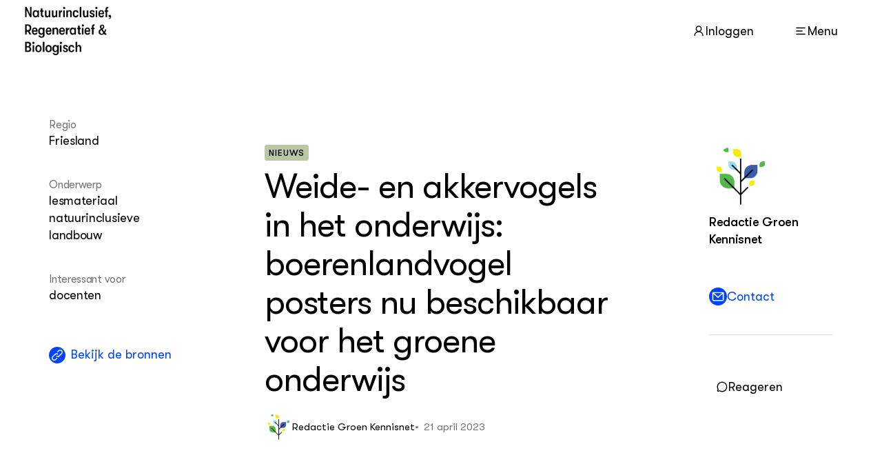

--- FILE ---
content_type: text/css; charset=utf-8
request_url: https://natuurinclusievelandbouw.eu/_nuxt/TopBar.BfVaC5md.css
body_size: 316282
content:
@charset "UTF-8";[data-v-9547251e]:root{--nav-height:60px;--viewport:small}@media screen and (min-width:750px){[data-v-9547251e]:root{--nav-height:90px;--viewport:medium}}[data-v-9547251e]:root{--rgbBlack:0,0,0;--rgbWhite:255,255,255;--black:rgb(var(--rgbBlack));--white:rgb(var(--rgbWhite))}body[data-v-9547251e],html[data-v-9547251e]{-ms-text-size-adjust:100%;-webkit-text-size-adjust:100%;-moz-osx-font-smoothing:grayscale;-webkit-font-smoothing:antialiased;font-family:var(--font-family-primary,"GTWalsheimPro",-apple-system,"BlinkMacSystemFont","Segoe UI","Roboto","Oxygen","Ubuntu","Cantarell","Open Sans","Helvetica Neue",sans-serif)}p[data-v-9547251e]{font-size:1rem}.storybookComponent__container[data-v-9547251e]{background-color:var(--white);max-width:100%;padding:10px}@media only screen and (min-width:750px) and (max-width:9999px){.storybookComponent__container[data-v-9547251e]{max-width:80%}.storybookComponent__container--wide[data-v-9547251e]{min-width:600px}}.storybookComponent__note[data-v-9547251e]{font-size:.75rem;font-style:italic;margin-top:40px}@keyframes plyr-progress-9547251e{to{background-position:var(--plyr-progress-loading-size,25px) 0}}@keyframes plyr-popup-9547251e{0%{opacity:.5;transform:translateY(10px)}to{opacity:1;transform:translateY(0)}}@keyframes plyr-fade-in-9547251e{0%{opacity:0}to{opacity:1}}.plyr[data-v-9547251e]{-moz-osx-font-smoothing:grayscale;-webkit-font-smoothing:antialiased;align-items:center;direction:ltr;display:flex;flex-direction:column;font-family:var(--plyr-font-family,inherit);font-variant-numeric:tabular-nums;font-weight:var(--plyr-font-weight-regular,400);line-height:var(--plyr-line-height,1.7);max-width:100%;min-width:200px;position:relative;text-shadow:none;transition:box-shadow .3s ease;z-index:0}.plyr audio[data-v-9547251e],.plyr iframe[data-v-9547251e],.plyr video[data-v-9547251e]{display:block;height:100%;width:100%}.plyr button[data-v-9547251e]{font:inherit;line-height:inherit;width:auto}.plyr[data-v-9547251e]:focus{outline:0}.plyr--full-ui[data-v-9547251e]{box-sizing:border-box}.plyr--full-ui[data-v-9547251e] *,.plyr--full-ui[data-v-9547251e] :after,.plyr--full-ui[data-v-9547251e] :before{box-sizing:inherit}.plyr--full-ui a[data-v-9547251e],.plyr--full-ui button[data-v-9547251e],.plyr--full-ui input[data-v-9547251e],.plyr--full-ui label[data-v-9547251e]{touch-action:manipulation}.plyr__badge[data-v-9547251e]{background:var(--plyr-badge-background,#4a5464);border-radius:var(--plyr-badge-border-radius,2px);color:var(--plyr-badge-text-color,#fff);font-size:var(--plyr-font-size-badge,9px);line-height:1;padding:3px 4px}.plyr--full-ui[data-v-9547251e] ::-webkit-media-text-track-container{display:none}.plyr__captions[data-v-9547251e]{animation:plyr-fade-in-9547251e .3s ease;bottom:0;display:none;font-size:var(--plyr-font-size-small,13px);left:0;padding:var(--plyr-control-spacing,10px);position:absolute;text-align:center;transition:transform .4s ease-in-out;width:100%}.plyr__captions span[data-v-9547251e]:empty{display:none}@media (min-width:480px){.plyr__captions[data-v-9547251e]{font-size:var(--plyr-font-size-base,15px);padding:calc(var(--plyr-control-spacing, 10px)*2)}}@media (min-width:768px){.plyr__captions[data-v-9547251e]{font-size:var(--plyr-font-size-large,18px)}}.plyr--captions-active .plyr__captions[data-v-9547251e]{display:block}.plyr:not(.plyr--hide-controls) .plyr__controls:not(:empty)~.plyr__captions[data-v-9547251e]{transform:translateY(calc(var(--plyr-control-spacing, 10px)*-4))}.plyr__caption[data-v-9547251e]{background:var(--plyr-captions-background,rgba(0,0,0,.8));border-radius:2px;-webkit-box-decoration-break:clone;box-decoration-break:clone;color:var(--plyr-captions-text-color,#fff);line-height:185%;padding:.2em .5em;white-space:pre-wrap}.plyr__caption div[data-v-9547251e]{display:inline}.plyr__control[data-v-9547251e]{background:transparent;border:0;border-radius:var(--plyr-control-radius,3px);color:inherit;cursor:pointer;flex-shrink:0;overflow:visible;padding:calc(var(--plyr-control-spacing, 10px)*.7);position:relative;transition:all .3s ease}.plyr__control svg[data-v-9547251e]{display:block;height:var(--plyr-control-icon-size,18px);width:var(--plyr-control-icon-size,18px);fill:currentColor;pointer-events:none}.plyr__control[data-v-9547251e]:focus{outline:0}.plyr__control.plyr__tab-focus[data-v-9547251e]{outline-color:var(--plyr-tab-focus-color,var(--plyr-color-main,var(--plyr-color-main,#00b2ff)));outline-offset:2px;outline-style:dotted;outline-width:3px}a.plyr__control[data-v-9547251e]{text-decoration:none}.plyr__control.plyr__control--pressed .icon--not-pressed[data-v-9547251e],.plyr__control.plyr__control--pressed .label--not-pressed[data-v-9547251e],.plyr__control:not(.plyr__control--pressed) .icon--pressed[data-v-9547251e],.plyr__control:not(.plyr__control--pressed) .label--pressed[data-v-9547251e],a.plyr__control[data-v-9547251e]:after,a.plyr__control[data-v-9547251e]:before{display:none}.plyr--full-ui[data-v-9547251e] ::-webkit-media-controls{display:none}.plyr__controls[data-v-9547251e]{align-items:center;display:flex;justify-content:flex-end;text-align:center}.plyr__controls .plyr__progress__container[data-v-9547251e]{flex:1;min-width:0}.plyr__controls .plyr__controls__item[data-v-9547251e]{margin-left:calc(var(--plyr-control-spacing, 10px)/4)}.plyr__controls .plyr__controls__item[data-v-9547251e]:first-child{margin-left:0;margin-right:auto}.plyr__controls .plyr__controls__item.plyr__progress__container[data-v-9547251e]{padding-left:calc(var(--plyr-control-spacing, 10px)/4)}.plyr__controls .plyr__controls__item.plyr__time[data-v-9547251e]{padding:0 calc(var(--plyr-control-spacing, 10px)/2)}.plyr__controls .plyr__controls__item.plyr__progress__container[data-v-9547251e]:first-child,.plyr__controls .plyr__controls__item.plyr__time+.plyr__time[data-v-9547251e],.plyr__controls .plyr__controls__item.plyr__time[data-v-9547251e]:first-child{padding-left:0}.plyr [data-plyr=airplay][data-v-9547251e],.plyr [data-plyr=captions][data-v-9547251e],.plyr [data-plyr=fullscreen][data-v-9547251e],.plyr [data-plyr=pip][data-v-9547251e],.plyr__controls[data-v-9547251e]:empty{display:none}.plyr--airplay-supported [data-plyr=airplay][data-v-9547251e],.plyr--captions-enabled [data-plyr=captions][data-v-9547251e],.plyr--fullscreen-enabled [data-plyr=fullscreen][data-v-9547251e],.plyr--pip-supported [data-plyr=pip][data-v-9547251e]{display:inline-block}.plyr__menu[data-v-9547251e]{display:flex;position:relative}.plyr__menu .plyr__control svg[data-v-9547251e]{transition:transform .3s ease}.plyr__menu .plyr__control[aria-expanded=true] svg[data-v-9547251e]{transform:rotate(90deg)}.plyr__menu .plyr__control[aria-expanded=true] .plyr__tooltip[data-v-9547251e]{display:none}.plyr__menu__container[data-v-9547251e]{animation:plyr-popup-9547251e .2s ease;background:var(--plyr-menu-background,hsla(0,0%,100%,.9));border-radius:4px;bottom:100%;box-shadow:var(--plyr-menu-shadow,0 1px 2px rgba(0,0,0,.15));color:var(--plyr-menu-color,#4a5464);font-size:var(--plyr-font-size-base,15px);margin-bottom:10px;position:absolute;right:-3px;text-align:left;white-space:nowrap;z-index:3}.plyr__menu__container>div[data-v-9547251e]{overflow:hidden;transition:height .35s cubic-bezier(.4,0,.2,1),width .35s cubic-bezier(.4,0,.2,1)}.plyr__menu__container[data-v-9547251e]:after{border-top-color:transparent;border:var(--plyr-menu-arrow-size,4px) solid transparent;border-top-color:var(--plyr-menu-background,hsla(0,0%,100%,.9));content:"";height:0;position:absolute;right:calc(var(--plyr-control-icon-size, 18px)/2 + var(--plyr-control-spacing, 10px)*.7 - var(--plyr-menu-arrow-size, 4px)/2);top:100%;width:0}.plyr__menu__container [role=menu][data-v-9547251e]{padding:calc(var(--plyr-control-spacing, 10px)*.7)}.plyr__menu__container [role=menuitem][data-v-9547251e],.plyr__menu__container [role=menuitemradio][data-v-9547251e]{margin-top:2px}.plyr__menu__container [role=menuitem][data-v-9547251e]:first-child,.plyr__menu__container [role=menuitemradio][data-v-9547251e]:first-child{margin-top:0}.plyr__menu__container .plyr__control[data-v-9547251e]{align-items:center;color:var(--plyr-menu-color,#4a5464);display:flex;font-size:var(--plyr-font-size-menu,var(--plyr-font-size-small,13px));padding:calc(var(--plyr-control-spacing, 10px)*.7/1.5) calc(var(--plyr-control-spacing, 10px)*.7*1.5);-webkit-user-select:none;-moz-user-select:none;user-select:none;width:100%}.plyr__menu__container .plyr__control>span[data-v-9547251e]{align-items:inherit;display:flex;width:100%}.plyr__menu__container .plyr__control[data-v-9547251e]:after{border:var(--plyr-menu-item-arrow-size,4px) solid transparent;content:"";position:absolute;top:50%;transform:translateY(-50%)}.plyr__menu__container .plyr__control--forward[data-v-9547251e]{padding-right:calc(var(--plyr-control-spacing, 10px)*.7*4)}.plyr__menu__container .plyr__control--forward[data-v-9547251e]:after{border-left-color:var(--plyr-menu-arrow-color,#728197);right:calc(var(--plyr-control-spacing, 10px)*.7*1.5 - var(--plyr-menu-item-arrow-size, 4px))}.plyr__menu__container .plyr__control--forward.plyr__tab-focus[data-v-9547251e]:after,.plyr__menu__container .plyr__control--forward[data-v-9547251e]:hover:after{border-left-color:currentColor}.plyr__menu__container .plyr__control--back[data-v-9547251e]{font-weight:var(--plyr-font-weight-regular,400);margin:calc(var(--plyr-control-spacing, 10px)*.7);margin-bottom:calc(var(--plyr-control-spacing, 10px)*.7/2);padding-left:calc(var(--plyr-control-spacing, 10px)*.7*4);position:relative;width:calc(100% - var(--plyr-control-spacing, 10px)*.7*2)}.plyr__menu__container .plyr__control--back[data-v-9547251e]:after{border-right-color:var(--plyr-menu-arrow-color,#728197);left:calc(var(--plyr-control-spacing, 10px)*.7*1.5 - var(--plyr-menu-item-arrow-size, 4px))}.plyr__menu__container .plyr__control--back[data-v-9547251e]:before{background:var(--plyr-menu-back-border-color,#dcdfe5);box-shadow:0 1px 0 var(--plyr-menu-back-border-shadow-color,#fff);content:"";height:1px;left:0;margin-top:calc(var(--plyr-control-spacing, 10px)*.7/2);overflow:hidden;position:absolute;right:0;top:100%}.plyr__menu__container .plyr__control--back.plyr__tab-focus[data-v-9547251e]:after,.plyr__menu__container .plyr__control--back[data-v-9547251e]:hover:after{border-right-color:currentColor}.plyr__menu__container .plyr__control[role=menuitemradio][data-v-9547251e]{padding-left:calc(var(--plyr-control-spacing, 10px)*.7)}.plyr__menu__container .plyr__control[role=menuitemradio][data-v-9547251e]:after,.plyr__menu__container .plyr__control[role=menuitemradio][data-v-9547251e]:before{border-radius:100%}.plyr__menu__container .plyr__control[role=menuitemradio][data-v-9547251e]:before{background:#0000001a;content:"";display:block;flex-shrink:0;height:16px;margin-right:var(--plyr-control-spacing,10px);transition:all .3s ease;width:16px}.plyr__menu__container .plyr__control[role=menuitemradio][data-v-9547251e]:after{background:#fff;border:0;height:6px;left:12px;opacity:0;top:50%;transform:translateY(-50%) scale(0);transition:transform .3s ease,opacity .3s ease;width:6px}.plyr__menu__container .plyr__control[role=menuitemradio][aria-checked=true][data-v-9547251e]:before{background:var(--plyr-control-toggle-checked-background,var(--plyr-color-main,var(--plyr-color-main,#00b2ff)))}.plyr__menu__container .plyr__control[role=menuitemradio][aria-checked=true][data-v-9547251e]:after{opacity:1;transform:translateY(-50%) scale(1)}.plyr__menu__container .plyr__control[role=menuitemradio].plyr__tab-focus[data-v-9547251e]:before,.plyr__menu__container .plyr__control[role=menuitemradio][data-v-9547251e]:hover:before{background:#23282f1a}.plyr__menu__container .plyr__menu__value[data-v-9547251e]{align-items:center;display:flex;margin-left:auto;margin-right:calc(var(--plyr-control-spacing, 10px)*.7*-1 - -2);overflow:hidden;padding-left:calc(var(--plyr-control-spacing, 10px)*.7*3.5);pointer-events:none}.plyr--full-ui input[type=range][data-v-9547251e]{-webkit-appearance:none;background:transparent;border:0;border-radius:calc(var(--plyr-range-thumb-height, 13px)*2);color:var(--plyr-range-fill-background,var(--plyr-color-main,var(--plyr-color-main,#00b2ff)));display:block;height:calc(var(--plyr-range-thumb-active-shadow-width, 3px)*2 + var(--plyr-range-thumb-height, 13px));margin:0;min-width:0;padding:0;transition:box-shadow .3s ease;width:100%}.plyr--full-ui input[type=range][data-v-9547251e]::-webkit-slider-runnable-track{background-image:linear-gradient(to right,currentColor var(--value,0),transparent var(--value,0));background:transparent;border:0;border-radius:calc(var(--plyr-range-track-height, 5px)/2);height:var(--plyr-range-track-height,5px);-webkit-transition:box-shadow .3s ease;transition:box-shadow .3s ease;-webkit-user-select:none;user-select:none}.plyr--full-ui input[type=range][data-v-9547251e]::-webkit-slider-thumb{-webkit-appearance:none;background:var(--plyr-range-thumb-background,#fff);border:0;border-radius:100%;box-shadow:var(--plyr-range-thumb-shadow,0 1px 1px rgba(35,40,47,.15),0 0 0 1px rgba(35,40,47,.2));height:var(--plyr-range-thumb-height,13px);margin-top:calc((var(--plyr-range-thumb-height, 13px) - var(--plyr-range-track-height, 5px))/2*-1);position:relative;-webkit-transition:all .2s ease;transition:all .2s ease;width:var(--plyr-range-thumb-height,13px)}.plyr--full-ui input[type=range][data-v-9547251e]::-moz-range-track{background:transparent;border:0;border-radius:calc(var(--plyr-range-track-height, 5px)/2);height:var(--plyr-range-track-height,5px);-moz-transition:box-shadow .3s ease;transition:box-shadow .3s ease;-moz-user-select:none;-webkit-user-select:none;user-select:none}.plyr--full-ui input[type=range][data-v-9547251e]::-moz-range-thumb{background:var(--plyr-range-thumb-background,#fff);border:0;border-radius:100%;box-shadow:var(--plyr-range-thumb-shadow,0 1px 1px rgba(35,40,47,.15),0 0 0 1px rgba(35,40,47,.2));height:var(--plyr-range-thumb-height,13px);position:relative;-moz-transition:all .2s ease;transition:all .2s ease;width:var(--plyr-range-thumb-height,13px)}.plyr--full-ui input[type=range][data-v-9547251e]::-moz-range-progress{background:currentColor;border-radius:calc(var(--plyr-range-track-height, 5px)/2);height:var(--plyr-range-track-height,5px)}.plyr--full-ui input[type=range][data-v-9547251e]::-ms-track{color:transparent}.plyr--full-ui input[type=range][data-v-9547251e]::-ms-fill-upper,.plyr--full-ui input[type=range][data-v-9547251e]::-ms-track{background:transparent;border:0;border-radius:calc(var(--plyr-range-track-height, 5px)/2);height:var(--plyr-range-track-height,5px);-ms-transition:box-shadow .3s ease;transition:box-shadow .3s ease;-webkit-user-select:none;user-select:none}.plyr--full-ui input[type=range][data-v-9547251e]::-ms-fill-lower{background:transparent;background:currentColor;border:0;border-radius:calc(var(--plyr-range-track-height, 5px)/2);height:var(--plyr-range-track-height,5px);-ms-transition:box-shadow .3s ease;transition:box-shadow .3s ease;-webkit-user-select:none;user-select:none}.plyr--full-ui input[type=range][data-v-9547251e]::-ms-thumb{background:var(--plyr-range-thumb-background,#fff);border:0;border-radius:100%;box-shadow:var(--plyr-range-thumb-shadow,0 1px 1px rgba(35,40,47,.15),0 0 0 1px rgba(35,40,47,.2));height:var(--plyr-range-thumb-height,13px);margin-top:0;position:relative;-ms-transition:all .2s ease;transition:all .2s ease;width:var(--plyr-range-thumb-height,13px)}.plyr--full-ui input[type=range][data-v-9547251e]::-ms-tooltip{display:none}.plyr--full-ui input[type=range][data-v-9547251e]::-moz-focus-outer{border:0}.plyr--full-ui input[type=range][data-v-9547251e]:focus{outline:0}.plyr--full-ui input[type=range].plyr__tab-focus[data-v-9547251e]::-webkit-slider-runnable-track{outline-color:var(--plyr-tab-focus-color,var(--plyr-color-main,var(--plyr-color-main,#00b2ff)));outline-offset:2px;outline-style:dotted;outline-width:3px}.plyr--full-ui input[type=range].plyr__tab-focus[data-v-9547251e]::-moz-range-track{outline-color:var(--plyr-tab-focus-color,var(--plyr-color-main,var(--plyr-color-main,#00b2ff)));outline-offset:2px;outline-style:dotted;outline-width:3px}.plyr--full-ui input[type=range].plyr__tab-focus[data-v-9547251e]::-ms-track{outline-color:var(--plyr-tab-focus-color,var(--plyr-color-main,var(--plyr-color-main,#00b2ff)));outline-offset:2px;outline-style:dotted;outline-width:3px}.plyr__poster[data-v-9547251e]{background-color:var(--plyr-video-background,var(--plyr-video-background,#000));background-position:50% 50%;background-repeat:no-repeat;background-size:contain;height:100%;left:0;opacity:0;position:absolute;top:0;transition:opacity .2s ease;width:100%;z-index:1}.plyr--stopped.plyr__poster-enabled .plyr__poster[data-v-9547251e]{opacity:1}.plyr--youtube.plyr--paused.plyr__poster-enabled:not(.plyr--stopped) .plyr__poster[data-v-9547251e]{display:none}.plyr__time[data-v-9547251e]{font-size:var(--plyr-font-size-time,var(--plyr-font-size-small,13px))}.plyr__time+.plyr__time[data-v-9547251e]:before{content:"⁄";margin-right:var(--plyr-control-spacing,10px)}@media (max-width:767px){.plyr__time+.plyr__time[data-v-9547251e]{display:none}}.plyr__tooltip[data-v-9547251e]{background:var(--plyr-tooltip-background,hsla(0,0%,100%,.9));border-radius:var(--plyr-tooltip-radius,3px);bottom:100%;box-shadow:var(--plyr-tooltip-shadow,0 1px 2px rgba(0,0,0,.15));color:var(--plyr-tooltip-color,#4a5464);font-size:var(--plyr-font-size-small,13px);font-weight:var(--plyr-font-weight-regular,400);left:50%;line-height:1.3;margin-bottom:calc(var(--plyr-control-spacing, 10px)/2*2);opacity:0;padding:calc(var(--plyr-control-spacing, 10px)/2) calc(var(--plyr-control-spacing, 10px)/2*1.5);pointer-events:none;position:absolute;transform:translate(-50%,10px) scale(.8);transform-origin:50% 100%;transition:transform .2s ease .1s,opacity .2s ease .1s;white-space:nowrap;z-index:2}.plyr__tooltip[data-v-9547251e]:before{border-left:var(--plyr-tooltip-arrow-size,4px) solid transparent;border-right:var(--plyr-tooltip-arrow-size,4px) solid transparent;border-top:var(--plyr-tooltip-arrow-size,4px) solid var(--plyr-tooltip-background,hsla(0,0%,100%,.9));bottom:calc(var(--plyr-tooltip-arrow-size, 4px)*-1);content:"";height:0;left:50%;position:absolute;transform:translate(-50%);width:0;z-index:2}.plyr .plyr__control.plyr__tab-focus .plyr__tooltip[data-v-9547251e],.plyr .plyr__control:hover .plyr__tooltip[data-v-9547251e],.plyr__tooltip--visible[data-v-9547251e]{opacity:1;transform:translate(-50%) scale(1)}.plyr .plyr__control:hover .plyr__tooltip[data-v-9547251e]{z-index:3}.plyr__controls>.plyr__control:last-child .plyr__tooltip[data-v-9547251e]{left:auto;right:0;transform:translateY(10px) scale(.8);transform-origin:100% 100%}.plyr__controls>.plyr__control:last-child .plyr__tooltip[data-v-9547251e]:before{left:auto;right:calc(var(--plyr-control-icon-size, 18px)/2 + var(--plyr-control-spacing, 10px)*.7);transform:translate(50%)}.plyr__controls>.plyr__control:first-child .plyr__tooltip[data-v-9547251e],.plyr__controls>.plyr__control:first-child+.plyr__control .plyr__tooltip[data-v-9547251e]{left:0;transform:translateY(10px) scale(.8);transform-origin:0 100%}.plyr__controls>.plyr__control:first-child .plyr__tooltip[data-v-9547251e]:before,.plyr__controls>.plyr__control:first-child+.plyr__control .plyr__tooltip[data-v-9547251e]:before{left:calc(var(--plyr-control-icon-size, 18px)/2 + var(--plyr-control-spacing, 10px)*.7)}.plyr__controls>.plyr__control:first-child .plyr__tooltip--visible[data-v-9547251e],.plyr__controls>.plyr__control:first-child+.plyr__control .plyr__tooltip--visible[data-v-9547251e],.plyr__controls>.plyr__control:first-child+.plyr__control.plyr__tab-focus .plyr__tooltip[data-v-9547251e],.plyr__controls>.plyr__control:first-child+.plyr__control:hover .plyr__tooltip[data-v-9547251e],.plyr__controls>.plyr__control:first-child.plyr__tab-focus .plyr__tooltip[data-v-9547251e],.plyr__controls>.plyr__control:first-child:hover .plyr__tooltip[data-v-9547251e],.plyr__controls>.plyr__control:last-child .plyr__tooltip--visible[data-v-9547251e],.plyr__controls>.plyr__control:last-child.plyr__tab-focus .plyr__tooltip[data-v-9547251e],.plyr__controls>.plyr__control:last-child:hover .plyr__tooltip[data-v-9547251e]{transform:translate(0) scale(1)}.plyr__progress[data-v-9547251e]{left:calc(var(--plyr-range-thumb-height, 13px)*.5);margin-right:var(--plyr-range-thumb-height,13px);position:relative}.plyr__progress input[type=range][data-v-9547251e],.plyr__progress__buffer[data-v-9547251e]{margin-left:calc(var(--plyr-range-thumb-height, 13px)*-.5);margin-right:calc(var(--plyr-range-thumb-height, 13px)*-.5);width:calc(100% + var(--plyr-range-thumb-height, 13px))}.plyr__progress input[type=range][data-v-9547251e]{position:relative;z-index:2}.plyr__progress .plyr__tooltip[data-v-9547251e]{font-size:var(--plyr-font-size-time,var(--plyr-font-size-small,13px));left:0}.plyr__progress__buffer[data-v-9547251e]{-webkit-appearance:none;background:transparent;border:0;border-radius:100px;height:var(--plyr-range-track-height,5px);left:0;margin-top:calc(var(--plyr-range-track-height, 5px)/2*-1);padding:0;position:absolute;top:50%}.plyr__progress__buffer[data-v-9547251e]::-webkit-progress-bar{background:transparent}.plyr__progress__buffer[data-v-9547251e]::-webkit-progress-value{background:currentColor;border-radius:100px;min-width:var(--plyr-range-track-height,5px);-webkit-transition:width .2s ease;transition:width .2s ease}.plyr__progress__buffer[data-v-9547251e]::-moz-progress-bar{background:currentColor;border-radius:100px;min-width:var(--plyr-range-track-height,5px);-moz-transition:width .2s ease;transition:width .2s ease}.plyr__progress__buffer[data-v-9547251e]::-ms-fill{border-radius:100px;-ms-transition:width .2s ease;transition:width .2s ease}.plyr--loading .plyr__progress__buffer[data-v-9547251e]{animation:plyr-progress-9547251e 1s linear infinite;background-image:linear-gradient(-45deg,var(--plyr-progress-loading-background,rgba(35,40,47,.6)) 25%,transparent 25%,transparent 50%,var(--plyr-progress-loading-background,rgba(35,40,47,.6)) 50%,var(--plyr-progress-loading-background,rgba(35,40,47,.6)) 75%,transparent 75%,transparent);background-repeat:repeat-x;background-size:var(--plyr-progress-loading-size,25px) var(--plyr-progress-loading-size,25px);color:transparent}.plyr--video.plyr--loading .plyr__progress__buffer[data-v-9547251e]{background-color:var(--plyr-video-progress-buffered-background,hsla(0,0%,100%,.25))}.plyr--audio.plyr--loading .plyr__progress__buffer[data-v-9547251e]{background-color:var(--plyr-audio-progress-buffered-background,rgba(193,200,209,.6))}.plyr__volume[data-v-9547251e]{align-items:center;display:flex;max-width:110px;min-width:80px;position:relative;width:20%}.plyr__volume input[type=range][data-v-9547251e]{margin-left:calc(var(--plyr-control-spacing, 10px)/2);margin-right:calc(var(--plyr-control-spacing, 10px)/2);position:relative;z-index:2}.plyr--is-ios .plyr__volume[data-v-9547251e]{min-width:0;width:auto}.plyr--audio[data-v-9547251e]{display:block}.plyr--audio .plyr__controls[data-v-9547251e]{background:var(--plyr-audio-controls-background,#fff);border-radius:inherit;color:var(--plyr-audio-control-color,#4a5464);padding:var(--plyr-control-spacing,10px)}.plyr--audio .plyr__control.plyr__tab-focus[data-v-9547251e],.plyr--audio .plyr__control[data-v-9547251e]:hover,.plyr--audio .plyr__control[aria-expanded=true][data-v-9547251e]{background:var(--plyr-audio-control-background-hover,var(--plyr-color-main,var(--plyr-color-main,#00b2ff)));color:var(--plyr-audio-control-color-hover,#fff)}.plyr--full-ui.plyr--audio input[type=range][data-v-9547251e]::-webkit-slider-runnable-track{background-color:var(--plyr-audio-range-track-background,var(--plyr-audio-progress-buffered-background,rgba(193,200,209,.6)))}.plyr--full-ui.plyr--audio input[type=range][data-v-9547251e]::-moz-range-track{background-color:var(--plyr-audio-range-track-background,var(--plyr-audio-progress-buffered-background,rgba(193,200,209,.6)))}.plyr--full-ui.plyr--audio input[type=range][data-v-9547251e]::-ms-track{background-color:var(--plyr-audio-range-track-background,var(--plyr-audio-progress-buffered-background,rgba(193,200,209,.6)))}.plyr--full-ui.plyr--audio input[type=range][data-v-9547251e]:active::-webkit-slider-thumb{box-shadow:var(--plyr-range-thumb-shadow,0 1px 1px rgba(35,40,47,.15),0 0 0 1px rgba(35,40,47,.2)),0 0 0 var(--plyr-range-thumb-active-shadow-width,3px) var(--plyr-audio-range-thumb-active-shadow-color,rgba(35,40,47,.1))}.plyr--full-ui.plyr--audio input[type=range][data-v-9547251e]:active::-moz-range-thumb{box-shadow:var(--plyr-range-thumb-shadow,0 1px 1px rgba(35,40,47,.15),0 0 0 1px rgba(35,40,47,.2)),0 0 0 var(--plyr-range-thumb-active-shadow-width,3px) var(--plyr-audio-range-thumb-active-shadow-color,rgba(35,40,47,.1))}.plyr--full-ui.plyr--audio input[type=range][data-v-9547251e]:active::-ms-thumb{box-shadow:var(--plyr-range-thumb-shadow,0 1px 1px rgba(35,40,47,.15),0 0 0 1px rgba(35,40,47,.2)),0 0 0 var(--plyr-range-thumb-active-shadow-width,3px) var(--plyr-audio-range-thumb-active-shadow-color,rgba(35,40,47,.1))}.plyr--audio .plyr__progress__buffer[data-v-9547251e]{color:var(--plyr-audio-progress-buffered-background,rgba(193,200,209,.6))}.plyr--video[data-v-9547251e]{background:var(--plyr-video-background,var(--plyr-video-background,#000));overflow:hidden}.plyr--video.plyr--menu-open[data-v-9547251e]{overflow:visible}.plyr__video-wrapper[data-v-9547251e]{background:var(--plyr-video-background,var(--plyr-video-background,#000));margin:auto;overflow:hidden;position:relative;width:100%}.plyr__video-embed[data-v-9547251e],.plyr__video-wrapper--fixed-ratio[data-v-9547251e]{aspect-ratio:16/9}@supports not (aspect-ratio:16/9){.plyr__video-embed[data-v-9547251e],.plyr__video-wrapper--fixed-ratio[data-v-9547251e]{height:0;padding-bottom:to-percentage(56.25);position:relative}}.plyr__video-embed iframe[data-v-9547251e],.plyr__video-wrapper--fixed-ratio video[data-v-9547251e]{border:0;height:100%;left:0;position:absolute;top:0;width:100%}.plyr--full-ui .plyr__video-embed>.plyr__video-embed__container[data-v-9547251e]{padding-bottom:to-percentage(240);position:relative;transform:translateY(-to-percentage(38.28125))}.plyr--video .plyr__controls[data-v-9547251e]{background:var(--plyr-video-controls-background,linear-gradient(transparent,rgba(0,0,0,.75)));border-bottom-left-radius:inherit;border-bottom-right-radius:inherit;bottom:0;color:var(--plyr-video-control-color,#fff);left:0;padding:calc(var(--plyr-control-spacing, 10px)/2);padding-top:calc(var(--plyr-control-spacing, 10px)*2);position:absolute;right:0;transition:opacity .4s ease-in-out,transform .4s ease-in-out;z-index:3}@media (min-width:480px){.plyr--video .plyr__controls[data-v-9547251e]{padding:var(--plyr-control-spacing,10px);padding-top:calc(var(--plyr-control-spacing, 10px)*3.5)}}.plyr--video.plyr--hide-controls .plyr__controls[data-v-9547251e]{opacity:0;pointer-events:none;transform:translateY(100%)}.plyr--video .plyr__control.plyr__tab-focus[data-v-9547251e],.plyr--video .plyr__control[data-v-9547251e]:hover,.plyr--video .plyr__control[aria-expanded=true][data-v-9547251e]{background:var(--plyr-video-control-background-hover,var(--plyr-color-main,var(--plyr-color-main,#00b2ff)));color:var(--plyr-video-control-color-hover,#fff)}.plyr__control--overlaid[data-v-9547251e]{background:var(--plyr-video-control-background-hover,var(--plyr-color-main,var(--plyr-color-main,#00b2ff)));border:0;border-radius:100%;color:var(--plyr-video-control-color,#fff);display:none;left:50%;opacity:.9;padding:calc(var(--plyr-control-spacing, 10px)*1.5);position:absolute;top:50%;transform:translate(-50%,-50%);transition:.3s;z-index:2}.plyr__control--overlaid svg[data-v-9547251e]{left:2px;position:relative}.plyr__control--overlaid[data-v-9547251e]:focus,.plyr__control--overlaid[data-v-9547251e]:hover{opacity:1}.plyr--playing .plyr__control--overlaid[data-v-9547251e]{opacity:0;visibility:hidden}.plyr--full-ui.plyr--video .plyr__control--overlaid[data-v-9547251e]{display:block}.plyr--full-ui.plyr--video input[type=range][data-v-9547251e]::-webkit-slider-runnable-track{background-color:var(--plyr-video-range-track-background,var(--plyr-video-progress-buffered-background,hsla(0,0%,100%,.25)))}.plyr--full-ui.plyr--video input[type=range][data-v-9547251e]::-moz-range-track{background-color:var(--plyr-video-range-track-background,var(--plyr-video-progress-buffered-background,hsla(0,0%,100%,.25)))}.plyr--full-ui.plyr--video input[type=range][data-v-9547251e]::-ms-track{background-color:var(--plyr-video-range-track-background,var(--plyr-video-progress-buffered-background,hsla(0,0%,100%,.25)))}.plyr--full-ui.plyr--video input[type=range][data-v-9547251e]:active::-webkit-slider-thumb{box-shadow:var(--plyr-range-thumb-shadow,0 1px 1px rgba(35,40,47,.15),0 0 0 1px rgba(35,40,47,.2)),0 0 0 var(--plyr-range-thumb-active-shadow-width,3px) var(--plyr-audio-range-thumb-active-shadow-color,hsla(0,0%,100%,.5))}.plyr--full-ui.plyr--video input[type=range][data-v-9547251e]:active::-moz-range-thumb{box-shadow:var(--plyr-range-thumb-shadow,0 1px 1px rgba(35,40,47,.15),0 0 0 1px rgba(35,40,47,.2)),0 0 0 var(--plyr-range-thumb-active-shadow-width,3px) var(--plyr-audio-range-thumb-active-shadow-color,hsla(0,0%,100%,.5))}.plyr--full-ui.plyr--video input[type=range][data-v-9547251e]:active::-ms-thumb{box-shadow:var(--plyr-range-thumb-shadow,0 1px 1px rgba(35,40,47,.15),0 0 0 1px rgba(35,40,47,.2)),0 0 0 var(--plyr-range-thumb-active-shadow-width,3px) var(--plyr-audio-range-thumb-active-shadow-color,hsla(0,0%,100%,.5))}.plyr--video .plyr__progress__buffer[data-v-9547251e]{color:var(--plyr-video-progress-buffered-background,hsla(0,0%,100%,.25))}.plyr[data-v-9547251e]:fullscreen{background:#000;border-radius:0!important;height:100%;margin:0;width:100%}.plyr:fullscreen video[data-v-9547251e]{height:100%}.plyr:fullscreen .plyr__control .icon--exit-fullscreen[data-v-9547251e]{display:block}.plyr:fullscreen .plyr__control .icon--exit-fullscreen+svg[data-v-9547251e]{display:none}.plyr:fullscreen.plyr--hide-controls[data-v-9547251e]{cursor:none}@media (min-width:1024px){.plyr:fullscreen .plyr__captions[data-v-9547251e]{font-size:var(--plyr-font-size-xlarge,21px)}}.plyr[data-v-9547251e]:-webkit-full-screen{background:#000;border-radius:0!important;height:100%;margin:0;width:100%}.plyr:-webkit-full-screen video[data-v-9547251e]{height:100%}.plyr:-webkit-full-screen .plyr__control .icon--exit-fullscreen[data-v-9547251e]{display:block}.plyr:-webkit-full-screen .plyr__control .icon--exit-fullscreen+svg[data-v-9547251e]{display:none}.plyr:-webkit-full-screen.plyr--hide-controls[data-v-9547251e]{cursor:none}@media (min-width:1024px){.plyr:-webkit-full-screen .plyr__captions[data-v-9547251e]{font-size:var(--plyr-font-size-xlarge,21px)}}.plyr[data-v-9547251e]:-moz-full-screen{background:#000;border-radius:0!important;height:100%;margin:0;width:100%}.plyr:-moz-full-screen video[data-v-9547251e]{height:100%}.plyr:-moz-full-screen .plyr__control .icon--exit-fullscreen[data-v-9547251e]{display:block}.plyr:-moz-full-screen .plyr__control .icon--exit-fullscreen+svg[data-v-9547251e]{display:none}.plyr:-moz-full-screen.plyr--hide-controls[data-v-9547251e]{cursor:none}@media (min-width:1024px){.plyr:-moz-full-screen .plyr__captions[data-v-9547251e]{font-size:var(--plyr-font-size-xlarge,21px)}}.plyr[data-v-9547251e]:-ms-fullscreen{background:#000;border-radius:0!important;height:100%;margin:0;width:100%}.plyr:-ms-fullscreen video[data-v-9547251e]{height:100%}.plyr:-ms-fullscreen .plyr__control .icon--exit-fullscreen[data-v-9547251e]{display:block}.plyr:-ms-fullscreen .plyr__control .icon--exit-fullscreen+svg[data-v-9547251e]{display:none}.plyr:-ms-fullscreen.plyr--hide-controls[data-v-9547251e]{cursor:none}@media (min-width:1024px){.plyr:-ms-fullscreen .plyr__captions[data-v-9547251e]{font-size:var(--plyr-font-size-xlarge,21px)}}.plyr--fullscreen-fallback[data-v-9547251e]{background:#000;border-radius:0!important;bottom:0;display:block;height:100%;left:0;margin:0;position:fixed;right:0;top:0;width:100%;z-index:10000000}.plyr--fullscreen-fallback video[data-v-9547251e]{height:100%}.plyr--fullscreen-fallback .plyr__control .icon--exit-fullscreen[data-v-9547251e]{display:block}.plyr--fullscreen-fallback .plyr__control .icon--exit-fullscreen+svg[data-v-9547251e]{display:none}.plyr--fullscreen-fallback.plyr--hide-controls[data-v-9547251e]{cursor:none}@media (min-width:1024px){.plyr--fullscreen-fallback .plyr__captions[data-v-9547251e]{font-size:var(--plyr-font-size-xlarge,21px)}}.plyr__ads[data-v-9547251e]{border-radius:inherit;bottom:0;cursor:pointer;left:0;overflow:hidden;position:absolute;right:0;top:0;z-index:-1}.plyr__ads>div[data-v-9547251e],.plyr__ads>div iframe[data-v-9547251e]{height:100%;position:absolute;width:100%}.plyr__ads[data-v-9547251e]:after{background:#23282f;border-radius:2px;bottom:var(--plyr-control-spacing,10px);color:#fff;content:attr(data-badge-text);font-size:11px;padding:2px 6px;pointer-events:none;position:absolute;right:var(--plyr-control-spacing,10px);z-index:3}.plyr__ads[data-v-9547251e]:after:empty{display:none}.plyr__cues[data-v-9547251e]{background:currentColor;display:block;height:var(--plyr-range-track-height,5px);left:0;margin:-2.5px 0 0;opacity:.8;position:absolute;top:50%;width:3px;z-index:3}.plyr__preview-thumb[data-v-9547251e]{background-color:var(--plyr-tooltip-background,hsla(0,0%,100%,.9));border-radius:3px;bottom:100%;box-shadow:var(--plyr-tooltip-shadow,0 1px 2px rgba(0,0,0,.15));margin-bottom:calc(var(--plyr-control-spacing, 10px)/2*2);opacity:0;padding:var(--plyr-tooltip-radius,3px);pointer-events:none;position:absolute;transform:translateY(10px) scale(.8);transform-origin:50% 100%;transition:transform .2s ease .1s,opacity .2s ease .1s;z-index:2}.plyr__preview-thumb--is-shown[data-v-9547251e]{opacity:1;transform:translate(0) scale(1)}.plyr__preview-thumb[data-v-9547251e]:before{border-left:var(--plyr-tooltip-arrow-size,4px) solid transparent;border-right:var(--plyr-tooltip-arrow-size,4px) solid transparent;border-top:var(--plyr-tooltip-arrow-size,4px) solid var(--plyr-tooltip-background,hsla(0,0%,100%,.9));bottom:calc(var(--plyr-tooltip-arrow-size, 4px)*-1);content:"";height:0;left:50%;position:absolute;transform:translate(-50%);width:0;z-index:2}.plyr__preview-thumb__image-container[data-v-9547251e]{background:#c1c8d1;border-radius:calc(var(--plyr-tooltip-radius, 3px) - 1px);overflow:hidden;position:relative;z-index:0}.plyr__preview-thumb__image-container img[data-v-9547251e]{height:100%;left:0;max-height:none;max-width:none;position:absolute;top:0;width:100%}.plyr__preview-thumb__time-container[data-v-9547251e]{bottom:6px;left:0;position:absolute;right:0;white-space:nowrap;z-index:3}.plyr__preview-thumb__time-container span[data-v-9547251e]{background-color:#0000008c;border-radius:calc(var(--plyr-tooltip-radius, 3px) - 1px);color:#fff;font-size:var(--plyr-font-size-time,var(--plyr-font-size-small,13px));padding:3px 6px}.plyr__preview-scrubbing[data-v-9547251e]{bottom:0;filter:blur(1px);height:100%;left:0;margin:auto;opacity:0;overflow:hidden;pointer-events:none;position:absolute;right:0;top:0;transition:opacity .3s ease;width:100%;z-index:1}.plyr__preview-scrubbing--is-shown[data-v-9547251e]{opacity:1}.plyr__preview-scrubbing img[data-v-9547251e]{height:100%;left:0;max-height:none;max-width:none;-o-object-fit:contain;object-fit:contain;position:absolute;top:0;width:100%}.plyr--no-transition[data-v-9547251e]{transition:none!important}.plyr__sr-only[data-v-9547251e]{overflow:hidden;clip:rect(1px,1px,1px,1px);border:0!important;height:1px!important;padding:0!important;position:absolute!important;width:1px!important}.plyr [hidden][data-v-9547251e]{display:none!important}[data-v-9547251e]{-webkit-tap-highlight-color:transparent}[data-v-9547251e],[data-v-9547251e]:after,[data-v-9547251e]:before{box-sizing:border-box;margin:0}body[data-v-9547251e],html[data-v-9547251e]{color:var(--black);scroll-behavior:smooth}body[data-v-9547251e]{background-color:var(--white)}html[data-v-9547251e]{height:-webkit-fill-available}a[data-v-9547251e],button[data-v-9547251e]{outline:none}button[data-v-9547251e]{background:none;color:inherit;cursor:pointer;font:inherit;outline:inherit;padding:0}button[data-v-9547251e],dialog[data-v-9547251e]{border:none}body[data-v-9547251e]{max-width:100vw;min-height:100vh;min-height:-webkit-fill-available;overflow-x:hidden}body[data-v-9547251e]:has(.lightbox){overflow:hidden;pointer-events:none}body.blur .layout[data-v-9547251e]{filter:blur(5px)}body.no-scroll[data-v-9547251e]{overflow:hidden}@media only screen and (min-width:0px) and (max-width:750px){.container--exploded[data-v-9547251e]{padding-top:0}}.container--main[data-v-9547251e]{min-height:calc(100vh - var(--nav-height));transition:filter .2s cubic-bezier(.7,0,.3,1),padding .2s cubic-bezier(.7,0,.3,1)}.container--main.blur[data-v-9547251e]{filter:blur(5px)}.container--main.blur--delay[data-v-9547251e]{filter:blur(5px);transition-delay:.5s}.container.container-map-page[data-v-9547251e]{padding-top:0}[data-v-9547251e]::placeholder{color:#a3aea3;font-size:80%}[data-v-9547251e]::-moz-placeholder{color:#a3aea3;font-size:80%}[data-v-9547251e]:-ms-input-placeholder{color:#a3aea3;font-size:80%}[data-v-9547251e]:-moz-placeholder{color:#a3aea3;font-size:80%}input[data-v-9547251e],select[data-v-9547251e],textarea[data-v-9547251e]{outline:none}textarea[data-v-9547251e]{font:inherit}.logo[data-v-9547251e]{display:flex;height:100%;justify-content:flex-start;margin-right:20px}.logo img[data-v-9547251e]{height:100%;-o-object-fit:contain;object-fit:contain;width:auto}@media only screen and (min-width:750px) and (max-width:9999px){.logo[data-v-9547251e]{margin-right:40px}}[data-v-96d94d41]:root{--nav-height:60px;--viewport:small}@media screen and (min-width:750px){[data-v-96d94d41]:root{--nav-height:90px;--viewport:medium}}[data-v-96d94d41]:root{--rgbBlack:0,0,0;--rgbWhite:255,255,255;--black:rgb(var(--rgbBlack));--white:rgb(var(--rgbWhite))}body[data-v-96d94d41],html[data-v-96d94d41]{-ms-text-size-adjust:100%;-webkit-text-size-adjust:100%;-moz-osx-font-smoothing:grayscale;-webkit-font-smoothing:antialiased;font-family:var(--font-family-primary,"GTWalsheimPro",-apple-system,"BlinkMacSystemFont","Segoe UI","Roboto","Oxygen","Ubuntu","Cantarell","Open Sans","Helvetica Neue",sans-serif)}p[data-v-96d94d41]{font-size:1rem}.storybookComponent__container[data-v-96d94d41]{background-color:var(--white);max-width:100%;padding:10px}@media only screen and (min-width:750px) and (max-width:9999px){.storybookComponent__container[data-v-96d94d41]{max-width:80%}.storybookComponent__container--wide[data-v-96d94d41]{min-width:600px}}.storybookComponent__note[data-v-96d94d41]{font-size:.75rem;font-style:italic;margin-top:40px}@keyframes plyr-progress-96d94d41{to{background-position:var(--plyr-progress-loading-size,25px) 0}}@keyframes plyr-popup-96d94d41{0%{opacity:.5;transform:translateY(10px)}to{opacity:1;transform:translateY(0)}}@keyframes plyr-fade-in-96d94d41{0%{opacity:0}to{opacity:1}}.plyr[data-v-96d94d41]{-moz-osx-font-smoothing:grayscale;-webkit-font-smoothing:antialiased;align-items:center;direction:ltr;display:flex;flex-direction:column;font-family:var(--plyr-font-family,inherit);font-variant-numeric:tabular-nums;font-weight:var(--plyr-font-weight-regular,400);line-height:var(--plyr-line-height,1.7);max-width:100%;min-width:200px;position:relative;text-shadow:none;transition:box-shadow .3s ease;z-index:0}.plyr audio[data-v-96d94d41],.plyr iframe[data-v-96d94d41],.plyr video[data-v-96d94d41]{display:block;height:100%;width:100%}.plyr button[data-v-96d94d41]{font:inherit;line-height:inherit;width:auto}.plyr[data-v-96d94d41]:focus{outline:0}.plyr--full-ui[data-v-96d94d41]{box-sizing:border-box}.plyr--full-ui[data-v-96d94d41] *,.plyr--full-ui[data-v-96d94d41] :after,.plyr--full-ui[data-v-96d94d41] :before{box-sizing:inherit}.plyr--full-ui a[data-v-96d94d41],.plyr--full-ui button[data-v-96d94d41],.plyr--full-ui input[data-v-96d94d41],.plyr--full-ui label[data-v-96d94d41]{touch-action:manipulation}.plyr__badge[data-v-96d94d41]{background:var(--plyr-badge-background,#4a5464);border-radius:var(--plyr-badge-border-radius,2px);color:var(--plyr-badge-text-color,#fff);font-size:var(--plyr-font-size-badge,9px);line-height:1;padding:3px 4px}.plyr--full-ui[data-v-96d94d41] ::-webkit-media-text-track-container{display:none}.plyr__captions[data-v-96d94d41]{animation:plyr-fade-in-96d94d41 .3s ease;bottom:0;display:none;font-size:var(--plyr-font-size-small,13px);left:0;padding:var(--plyr-control-spacing,10px);position:absolute;text-align:center;transition:transform .4s ease-in-out;width:100%}.plyr__captions span[data-v-96d94d41]:empty{display:none}@media (min-width:480px){.plyr__captions[data-v-96d94d41]{font-size:var(--plyr-font-size-base,15px);padding:calc(var(--plyr-control-spacing, 10px)*2)}}@media (min-width:768px){.plyr__captions[data-v-96d94d41]{font-size:var(--plyr-font-size-large,18px)}}.plyr--captions-active .plyr__captions[data-v-96d94d41]{display:block}.plyr:not(.plyr--hide-controls) .plyr__controls:not(:empty)~.plyr__captions[data-v-96d94d41]{transform:translateY(calc(var(--plyr-control-spacing, 10px)*-4))}.plyr__caption[data-v-96d94d41]{background:var(--plyr-captions-background,rgba(0,0,0,.8));border-radius:2px;-webkit-box-decoration-break:clone;box-decoration-break:clone;color:var(--plyr-captions-text-color,#fff);line-height:185%;padding:.2em .5em;white-space:pre-wrap}.plyr__caption div[data-v-96d94d41]{display:inline}.plyr__control[data-v-96d94d41]{background:transparent;border:0;border-radius:var(--plyr-control-radius,3px);color:inherit;cursor:pointer;flex-shrink:0;overflow:visible;padding:calc(var(--plyr-control-spacing, 10px)*.7);position:relative;transition:all .3s ease}.plyr__control svg[data-v-96d94d41]{display:block;height:var(--plyr-control-icon-size,18px);width:var(--plyr-control-icon-size,18px);fill:currentColor;pointer-events:none}.plyr__control[data-v-96d94d41]:focus{outline:0}.plyr__control.plyr__tab-focus[data-v-96d94d41]{outline-color:var(--plyr-tab-focus-color,var(--plyr-color-main,var(--plyr-color-main,#00b2ff)));outline-offset:2px;outline-style:dotted;outline-width:3px}a.plyr__control[data-v-96d94d41]{text-decoration:none}.plyr__control.plyr__control--pressed .icon--not-pressed[data-v-96d94d41],.plyr__control.plyr__control--pressed .label--not-pressed[data-v-96d94d41],.plyr__control:not(.plyr__control--pressed) .icon--pressed[data-v-96d94d41],.plyr__control:not(.plyr__control--pressed) .label--pressed[data-v-96d94d41],a.plyr__control[data-v-96d94d41]:after,a.plyr__control[data-v-96d94d41]:before{display:none}.plyr--full-ui[data-v-96d94d41] ::-webkit-media-controls{display:none}.plyr__controls[data-v-96d94d41]{align-items:center;display:flex;justify-content:flex-end;text-align:center}.plyr__controls .plyr__progress__container[data-v-96d94d41]{flex:1;min-width:0}.plyr__controls .plyr__controls__item[data-v-96d94d41]{margin-left:calc(var(--plyr-control-spacing, 10px)/4)}.plyr__controls .plyr__controls__item[data-v-96d94d41]:first-child{margin-left:0;margin-right:auto}.plyr__controls .plyr__controls__item.plyr__progress__container[data-v-96d94d41]{padding-left:calc(var(--plyr-control-spacing, 10px)/4)}.plyr__controls .plyr__controls__item.plyr__time[data-v-96d94d41]{padding:0 calc(var(--plyr-control-spacing, 10px)/2)}.plyr__controls .plyr__controls__item.plyr__progress__container[data-v-96d94d41]:first-child,.plyr__controls .plyr__controls__item.plyr__time+.plyr__time[data-v-96d94d41],.plyr__controls .plyr__controls__item.plyr__time[data-v-96d94d41]:first-child{padding-left:0}.plyr [data-plyr=airplay][data-v-96d94d41],.plyr [data-plyr=captions][data-v-96d94d41],.plyr [data-plyr=fullscreen][data-v-96d94d41],.plyr [data-plyr=pip][data-v-96d94d41],.plyr__controls[data-v-96d94d41]:empty{display:none}.plyr--airplay-supported [data-plyr=airplay][data-v-96d94d41],.plyr--captions-enabled [data-plyr=captions][data-v-96d94d41],.plyr--fullscreen-enabled [data-plyr=fullscreen][data-v-96d94d41],.plyr--pip-supported [data-plyr=pip][data-v-96d94d41]{display:inline-block}.plyr__menu[data-v-96d94d41]{display:flex;position:relative}.plyr__menu .plyr__control svg[data-v-96d94d41]{transition:transform .3s ease}.plyr__menu .plyr__control[aria-expanded=true] svg[data-v-96d94d41]{transform:rotate(90deg)}.plyr__menu .plyr__control[aria-expanded=true] .plyr__tooltip[data-v-96d94d41]{display:none}.plyr__menu__container[data-v-96d94d41]{animation:plyr-popup-96d94d41 .2s ease;background:var(--plyr-menu-background,hsla(0,0%,100%,.9));border-radius:4px;bottom:100%;box-shadow:var(--plyr-menu-shadow,0 1px 2px rgba(0,0,0,.15));color:var(--plyr-menu-color,#4a5464);font-size:var(--plyr-font-size-base,15px);margin-bottom:10px;position:absolute;right:-3px;text-align:left;white-space:nowrap;z-index:3}.plyr__menu__container>div[data-v-96d94d41]{overflow:hidden;transition:height .35s cubic-bezier(.4,0,.2,1),width .35s cubic-bezier(.4,0,.2,1)}.plyr__menu__container[data-v-96d94d41]:after{border-top-color:transparent;border:var(--plyr-menu-arrow-size,4px) solid transparent;border-top-color:var(--plyr-menu-background,hsla(0,0%,100%,.9));content:"";height:0;position:absolute;right:calc(var(--plyr-control-icon-size, 18px)/2 + var(--plyr-control-spacing, 10px)*.7 - var(--plyr-menu-arrow-size, 4px)/2);top:100%;width:0}.plyr__menu__container [role=menu][data-v-96d94d41]{padding:calc(var(--plyr-control-spacing, 10px)*.7)}.plyr__menu__container [role=menuitem][data-v-96d94d41],.plyr__menu__container [role=menuitemradio][data-v-96d94d41]{margin-top:2px}.plyr__menu__container [role=menuitem][data-v-96d94d41]:first-child,.plyr__menu__container [role=menuitemradio][data-v-96d94d41]:first-child{margin-top:0}.plyr__menu__container .plyr__control[data-v-96d94d41]{align-items:center;color:var(--plyr-menu-color,#4a5464);display:flex;font-size:var(--plyr-font-size-menu,var(--plyr-font-size-small,13px));padding:calc(var(--plyr-control-spacing, 10px)*.7/1.5) calc(var(--plyr-control-spacing, 10px)*.7*1.5);-webkit-user-select:none;-moz-user-select:none;user-select:none;width:100%}.plyr__menu__container .plyr__control>span[data-v-96d94d41]{align-items:inherit;display:flex;width:100%}.plyr__menu__container .plyr__control[data-v-96d94d41]:after{border:var(--plyr-menu-item-arrow-size,4px) solid transparent;content:"";position:absolute;top:50%;transform:translateY(-50%)}.plyr__menu__container .plyr__control--forward[data-v-96d94d41]{padding-right:calc(var(--plyr-control-spacing, 10px)*.7*4)}.plyr__menu__container .plyr__control--forward[data-v-96d94d41]:after{border-left-color:var(--plyr-menu-arrow-color,#728197);right:calc(var(--plyr-control-spacing, 10px)*.7*1.5 - var(--plyr-menu-item-arrow-size, 4px))}.plyr__menu__container .plyr__control--forward.plyr__tab-focus[data-v-96d94d41]:after,.plyr__menu__container .plyr__control--forward[data-v-96d94d41]:hover:after{border-left-color:currentColor}.plyr__menu__container .plyr__control--back[data-v-96d94d41]{font-weight:var(--plyr-font-weight-regular,400);margin:calc(var(--plyr-control-spacing, 10px)*.7);margin-bottom:calc(var(--plyr-control-spacing, 10px)*.7/2);padding-left:calc(var(--plyr-control-spacing, 10px)*.7*4);position:relative;width:calc(100% - var(--plyr-control-spacing, 10px)*.7*2)}.plyr__menu__container .plyr__control--back[data-v-96d94d41]:after{border-right-color:var(--plyr-menu-arrow-color,#728197);left:calc(var(--plyr-control-spacing, 10px)*.7*1.5 - var(--plyr-menu-item-arrow-size, 4px))}.plyr__menu__container .plyr__control--back[data-v-96d94d41]:before{background:var(--plyr-menu-back-border-color,#dcdfe5);box-shadow:0 1px 0 var(--plyr-menu-back-border-shadow-color,#fff);content:"";height:1px;left:0;margin-top:calc(var(--plyr-control-spacing, 10px)*.7/2);overflow:hidden;position:absolute;right:0;top:100%}.plyr__menu__container .plyr__control--back.plyr__tab-focus[data-v-96d94d41]:after,.plyr__menu__container .plyr__control--back[data-v-96d94d41]:hover:after{border-right-color:currentColor}.plyr__menu__container .plyr__control[role=menuitemradio][data-v-96d94d41]{padding-left:calc(var(--plyr-control-spacing, 10px)*.7)}.plyr__menu__container .plyr__control[role=menuitemradio][data-v-96d94d41]:after,.plyr__menu__container .plyr__control[role=menuitemradio][data-v-96d94d41]:before{border-radius:100%}.plyr__menu__container .plyr__control[role=menuitemradio][data-v-96d94d41]:before{background:#0000001a;content:"";display:block;flex-shrink:0;height:16px;margin-right:var(--plyr-control-spacing,10px);transition:all .3s ease;width:16px}.plyr__menu__container .plyr__control[role=menuitemradio][data-v-96d94d41]:after{background:#fff;border:0;height:6px;left:12px;opacity:0;top:50%;transform:translateY(-50%) scale(0);transition:transform .3s ease,opacity .3s ease;width:6px}.plyr__menu__container .plyr__control[role=menuitemradio][aria-checked=true][data-v-96d94d41]:before{background:var(--plyr-control-toggle-checked-background,var(--plyr-color-main,var(--plyr-color-main,#00b2ff)))}.plyr__menu__container .plyr__control[role=menuitemradio][aria-checked=true][data-v-96d94d41]:after{opacity:1;transform:translateY(-50%) scale(1)}.plyr__menu__container .plyr__control[role=menuitemradio].plyr__tab-focus[data-v-96d94d41]:before,.plyr__menu__container .plyr__control[role=menuitemradio][data-v-96d94d41]:hover:before{background:#23282f1a}.plyr__menu__container .plyr__menu__value[data-v-96d94d41]{align-items:center;display:flex;margin-left:auto;margin-right:calc(var(--plyr-control-spacing, 10px)*.7*-1 - -2);overflow:hidden;padding-left:calc(var(--plyr-control-spacing, 10px)*.7*3.5);pointer-events:none}.plyr--full-ui input[type=range][data-v-96d94d41]{-webkit-appearance:none;background:transparent;border:0;border-radius:calc(var(--plyr-range-thumb-height, 13px)*2);color:var(--plyr-range-fill-background,var(--plyr-color-main,var(--plyr-color-main,#00b2ff)));display:block;height:calc(var(--plyr-range-thumb-active-shadow-width, 3px)*2 + var(--plyr-range-thumb-height, 13px));margin:0;min-width:0;padding:0;transition:box-shadow .3s ease;width:100%}.plyr--full-ui input[type=range][data-v-96d94d41]::-webkit-slider-runnable-track{background-image:linear-gradient(to right,currentColor var(--value,0),transparent var(--value,0));background:transparent;border:0;border-radius:calc(var(--plyr-range-track-height, 5px)/2);height:var(--plyr-range-track-height,5px);-webkit-transition:box-shadow .3s ease;transition:box-shadow .3s ease;-webkit-user-select:none;user-select:none}.plyr--full-ui input[type=range][data-v-96d94d41]::-webkit-slider-thumb{-webkit-appearance:none;background:var(--plyr-range-thumb-background,#fff);border:0;border-radius:100%;box-shadow:var(--plyr-range-thumb-shadow,0 1px 1px rgba(35,40,47,.15),0 0 0 1px rgba(35,40,47,.2));height:var(--plyr-range-thumb-height,13px);margin-top:calc((var(--plyr-range-thumb-height, 13px) - var(--plyr-range-track-height, 5px))/2*-1);position:relative;-webkit-transition:all .2s ease;transition:all .2s ease;width:var(--plyr-range-thumb-height,13px)}.plyr--full-ui input[type=range][data-v-96d94d41]::-moz-range-track{background:transparent;border:0;border-radius:calc(var(--plyr-range-track-height, 5px)/2);height:var(--plyr-range-track-height,5px);-moz-transition:box-shadow .3s ease;transition:box-shadow .3s ease;-moz-user-select:none;-webkit-user-select:none;user-select:none}.plyr--full-ui input[type=range][data-v-96d94d41]::-moz-range-thumb{background:var(--plyr-range-thumb-background,#fff);border:0;border-radius:100%;box-shadow:var(--plyr-range-thumb-shadow,0 1px 1px rgba(35,40,47,.15),0 0 0 1px rgba(35,40,47,.2));height:var(--plyr-range-thumb-height,13px);position:relative;-moz-transition:all .2s ease;transition:all .2s ease;width:var(--plyr-range-thumb-height,13px)}.plyr--full-ui input[type=range][data-v-96d94d41]::-moz-range-progress{background:currentColor;border-radius:calc(var(--plyr-range-track-height, 5px)/2);height:var(--plyr-range-track-height,5px)}.plyr--full-ui input[type=range][data-v-96d94d41]::-ms-track{color:transparent}.plyr--full-ui input[type=range][data-v-96d94d41]::-ms-fill-upper,.plyr--full-ui input[type=range][data-v-96d94d41]::-ms-track{background:transparent;border:0;border-radius:calc(var(--plyr-range-track-height, 5px)/2);height:var(--plyr-range-track-height,5px);-ms-transition:box-shadow .3s ease;transition:box-shadow .3s ease;-webkit-user-select:none;user-select:none}.plyr--full-ui input[type=range][data-v-96d94d41]::-ms-fill-lower{background:transparent;background:currentColor;border:0;border-radius:calc(var(--plyr-range-track-height, 5px)/2);height:var(--plyr-range-track-height,5px);-ms-transition:box-shadow .3s ease;transition:box-shadow .3s ease;-webkit-user-select:none;user-select:none}.plyr--full-ui input[type=range][data-v-96d94d41]::-ms-thumb{background:var(--plyr-range-thumb-background,#fff);border:0;border-radius:100%;box-shadow:var(--plyr-range-thumb-shadow,0 1px 1px rgba(35,40,47,.15),0 0 0 1px rgba(35,40,47,.2));height:var(--plyr-range-thumb-height,13px);margin-top:0;position:relative;-ms-transition:all .2s ease;transition:all .2s ease;width:var(--plyr-range-thumb-height,13px)}.plyr--full-ui input[type=range][data-v-96d94d41]::-ms-tooltip{display:none}.plyr--full-ui input[type=range][data-v-96d94d41]::-moz-focus-outer{border:0}.plyr--full-ui input[type=range][data-v-96d94d41]:focus{outline:0}.plyr--full-ui input[type=range].plyr__tab-focus[data-v-96d94d41]::-webkit-slider-runnable-track{outline-color:var(--plyr-tab-focus-color,var(--plyr-color-main,var(--plyr-color-main,#00b2ff)));outline-offset:2px;outline-style:dotted;outline-width:3px}.plyr--full-ui input[type=range].plyr__tab-focus[data-v-96d94d41]::-moz-range-track{outline-color:var(--plyr-tab-focus-color,var(--plyr-color-main,var(--plyr-color-main,#00b2ff)));outline-offset:2px;outline-style:dotted;outline-width:3px}.plyr--full-ui input[type=range].plyr__tab-focus[data-v-96d94d41]::-ms-track{outline-color:var(--plyr-tab-focus-color,var(--plyr-color-main,var(--plyr-color-main,#00b2ff)));outline-offset:2px;outline-style:dotted;outline-width:3px}.plyr__poster[data-v-96d94d41]{background-color:var(--plyr-video-background,var(--plyr-video-background,#000));background-position:50% 50%;background-repeat:no-repeat;background-size:contain;height:100%;left:0;opacity:0;position:absolute;top:0;transition:opacity .2s ease;width:100%;z-index:1}.plyr--stopped.plyr__poster-enabled .plyr__poster[data-v-96d94d41]{opacity:1}.plyr--youtube.plyr--paused.plyr__poster-enabled:not(.plyr--stopped) .plyr__poster[data-v-96d94d41]{display:none}.plyr__time[data-v-96d94d41]{font-size:var(--plyr-font-size-time,var(--plyr-font-size-small,13px))}.plyr__time+.plyr__time[data-v-96d94d41]:before{content:"⁄";margin-right:var(--plyr-control-spacing,10px)}@media (max-width:767px){.plyr__time+.plyr__time[data-v-96d94d41]{display:none}}.plyr__tooltip[data-v-96d94d41]{background:var(--plyr-tooltip-background,hsla(0,0%,100%,.9));border-radius:var(--plyr-tooltip-radius,3px);bottom:100%;box-shadow:var(--plyr-tooltip-shadow,0 1px 2px rgba(0,0,0,.15));color:var(--plyr-tooltip-color,#4a5464);font-size:var(--plyr-font-size-small,13px);font-weight:var(--plyr-font-weight-regular,400);left:50%;line-height:1.3;margin-bottom:calc(var(--plyr-control-spacing, 10px)/2*2);opacity:0;padding:calc(var(--plyr-control-spacing, 10px)/2) calc(var(--plyr-control-spacing, 10px)/2*1.5);pointer-events:none;position:absolute;transform:translate(-50%,10px) scale(.8);transform-origin:50% 100%;transition:transform .2s ease .1s,opacity .2s ease .1s;white-space:nowrap;z-index:2}.plyr__tooltip[data-v-96d94d41]:before{border-left:var(--plyr-tooltip-arrow-size,4px) solid transparent;border-right:var(--plyr-tooltip-arrow-size,4px) solid transparent;border-top:var(--plyr-tooltip-arrow-size,4px) solid var(--plyr-tooltip-background,hsla(0,0%,100%,.9));bottom:calc(var(--plyr-tooltip-arrow-size, 4px)*-1);content:"";height:0;left:50%;position:absolute;transform:translate(-50%);width:0;z-index:2}.plyr .plyr__control.plyr__tab-focus .plyr__tooltip[data-v-96d94d41],.plyr .plyr__control:hover .plyr__tooltip[data-v-96d94d41],.plyr__tooltip--visible[data-v-96d94d41]{opacity:1;transform:translate(-50%) scale(1)}.plyr .plyr__control:hover .plyr__tooltip[data-v-96d94d41]{z-index:3}.plyr__controls>.plyr__control:last-child .plyr__tooltip[data-v-96d94d41]{left:auto;right:0;transform:translateY(10px) scale(.8);transform-origin:100% 100%}.plyr__controls>.plyr__control:last-child .plyr__tooltip[data-v-96d94d41]:before{left:auto;right:calc(var(--plyr-control-icon-size, 18px)/2 + var(--plyr-control-spacing, 10px)*.7);transform:translate(50%)}.plyr__controls>.plyr__control:first-child .plyr__tooltip[data-v-96d94d41],.plyr__controls>.plyr__control:first-child+.plyr__control .plyr__tooltip[data-v-96d94d41]{left:0;transform:translateY(10px) scale(.8);transform-origin:0 100%}.plyr__controls>.plyr__control:first-child .plyr__tooltip[data-v-96d94d41]:before,.plyr__controls>.plyr__control:first-child+.plyr__control .plyr__tooltip[data-v-96d94d41]:before{left:calc(var(--plyr-control-icon-size, 18px)/2 + var(--plyr-control-spacing, 10px)*.7)}.plyr__controls>.plyr__control:first-child .plyr__tooltip--visible[data-v-96d94d41],.plyr__controls>.plyr__control:first-child+.plyr__control .plyr__tooltip--visible[data-v-96d94d41],.plyr__controls>.plyr__control:first-child+.plyr__control.plyr__tab-focus .plyr__tooltip[data-v-96d94d41],.plyr__controls>.plyr__control:first-child+.plyr__control:hover .plyr__tooltip[data-v-96d94d41],.plyr__controls>.plyr__control:first-child.plyr__tab-focus .plyr__tooltip[data-v-96d94d41],.plyr__controls>.plyr__control:first-child:hover .plyr__tooltip[data-v-96d94d41],.plyr__controls>.plyr__control:last-child .plyr__tooltip--visible[data-v-96d94d41],.plyr__controls>.plyr__control:last-child.plyr__tab-focus .plyr__tooltip[data-v-96d94d41],.plyr__controls>.plyr__control:last-child:hover .plyr__tooltip[data-v-96d94d41]{transform:translate(0) scale(1)}.plyr__progress[data-v-96d94d41]{left:calc(var(--plyr-range-thumb-height, 13px)*.5);margin-right:var(--plyr-range-thumb-height,13px);position:relative}.plyr__progress input[type=range][data-v-96d94d41],.plyr__progress__buffer[data-v-96d94d41]{margin-left:calc(var(--plyr-range-thumb-height, 13px)*-.5);margin-right:calc(var(--plyr-range-thumb-height, 13px)*-.5);width:calc(100% + var(--plyr-range-thumb-height, 13px))}.plyr__progress input[type=range][data-v-96d94d41]{position:relative;z-index:2}.plyr__progress .plyr__tooltip[data-v-96d94d41]{font-size:var(--plyr-font-size-time,var(--plyr-font-size-small,13px));left:0}.plyr__progress__buffer[data-v-96d94d41]{-webkit-appearance:none;background:transparent;border:0;border-radius:100px;height:var(--plyr-range-track-height,5px);left:0;margin-top:calc(var(--plyr-range-track-height, 5px)/2*-1);padding:0;position:absolute;top:50%}.plyr__progress__buffer[data-v-96d94d41]::-webkit-progress-bar{background:transparent}.plyr__progress__buffer[data-v-96d94d41]::-webkit-progress-value{background:currentColor;border-radius:100px;min-width:var(--plyr-range-track-height,5px);-webkit-transition:width .2s ease;transition:width .2s ease}.plyr__progress__buffer[data-v-96d94d41]::-moz-progress-bar{background:currentColor;border-radius:100px;min-width:var(--plyr-range-track-height,5px);-moz-transition:width .2s ease;transition:width .2s ease}.plyr__progress__buffer[data-v-96d94d41]::-ms-fill{border-radius:100px;-ms-transition:width .2s ease;transition:width .2s ease}.plyr--loading .plyr__progress__buffer[data-v-96d94d41]{animation:plyr-progress-96d94d41 1s linear infinite;background-image:linear-gradient(-45deg,var(--plyr-progress-loading-background,rgba(35,40,47,.6)) 25%,transparent 25%,transparent 50%,var(--plyr-progress-loading-background,rgba(35,40,47,.6)) 50%,var(--plyr-progress-loading-background,rgba(35,40,47,.6)) 75%,transparent 75%,transparent);background-repeat:repeat-x;background-size:var(--plyr-progress-loading-size,25px) var(--plyr-progress-loading-size,25px);color:transparent}.plyr--video.plyr--loading .plyr__progress__buffer[data-v-96d94d41]{background-color:var(--plyr-video-progress-buffered-background,hsla(0,0%,100%,.25))}.plyr--audio.plyr--loading .plyr__progress__buffer[data-v-96d94d41]{background-color:var(--plyr-audio-progress-buffered-background,rgba(193,200,209,.6))}.plyr__volume[data-v-96d94d41]{align-items:center;display:flex;max-width:110px;min-width:80px;position:relative;width:20%}.plyr__volume input[type=range][data-v-96d94d41]{margin-left:calc(var(--plyr-control-spacing, 10px)/2);margin-right:calc(var(--plyr-control-spacing, 10px)/2);position:relative;z-index:2}.plyr--is-ios .plyr__volume[data-v-96d94d41]{min-width:0;width:auto}.plyr--audio[data-v-96d94d41]{display:block}.plyr--audio .plyr__controls[data-v-96d94d41]{background:var(--plyr-audio-controls-background,#fff);border-radius:inherit;color:var(--plyr-audio-control-color,#4a5464);padding:var(--plyr-control-spacing,10px)}.plyr--audio .plyr__control.plyr__tab-focus[data-v-96d94d41],.plyr--audio .plyr__control[data-v-96d94d41]:hover,.plyr--audio .plyr__control[aria-expanded=true][data-v-96d94d41]{background:var(--plyr-audio-control-background-hover,var(--plyr-color-main,var(--plyr-color-main,#00b2ff)));color:var(--plyr-audio-control-color-hover,#fff)}.plyr--full-ui.plyr--audio input[type=range][data-v-96d94d41]::-webkit-slider-runnable-track{background-color:var(--plyr-audio-range-track-background,var(--plyr-audio-progress-buffered-background,rgba(193,200,209,.6)))}.plyr--full-ui.plyr--audio input[type=range][data-v-96d94d41]::-moz-range-track{background-color:var(--plyr-audio-range-track-background,var(--plyr-audio-progress-buffered-background,rgba(193,200,209,.6)))}.plyr--full-ui.plyr--audio input[type=range][data-v-96d94d41]::-ms-track{background-color:var(--plyr-audio-range-track-background,var(--plyr-audio-progress-buffered-background,rgba(193,200,209,.6)))}.plyr--full-ui.plyr--audio input[type=range][data-v-96d94d41]:active::-webkit-slider-thumb{box-shadow:var(--plyr-range-thumb-shadow,0 1px 1px rgba(35,40,47,.15),0 0 0 1px rgba(35,40,47,.2)),0 0 0 var(--plyr-range-thumb-active-shadow-width,3px) var(--plyr-audio-range-thumb-active-shadow-color,rgba(35,40,47,.1))}.plyr--full-ui.plyr--audio input[type=range][data-v-96d94d41]:active::-moz-range-thumb{box-shadow:var(--plyr-range-thumb-shadow,0 1px 1px rgba(35,40,47,.15),0 0 0 1px rgba(35,40,47,.2)),0 0 0 var(--plyr-range-thumb-active-shadow-width,3px) var(--plyr-audio-range-thumb-active-shadow-color,rgba(35,40,47,.1))}.plyr--full-ui.plyr--audio input[type=range][data-v-96d94d41]:active::-ms-thumb{box-shadow:var(--plyr-range-thumb-shadow,0 1px 1px rgba(35,40,47,.15),0 0 0 1px rgba(35,40,47,.2)),0 0 0 var(--plyr-range-thumb-active-shadow-width,3px) var(--plyr-audio-range-thumb-active-shadow-color,rgba(35,40,47,.1))}.plyr--audio .plyr__progress__buffer[data-v-96d94d41]{color:var(--plyr-audio-progress-buffered-background,rgba(193,200,209,.6))}.plyr--video[data-v-96d94d41]{background:var(--plyr-video-background,var(--plyr-video-background,#000));overflow:hidden}.plyr--video.plyr--menu-open[data-v-96d94d41]{overflow:visible}.plyr__video-wrapper[data-v-96d94d41]{background:var(--plyr-video-background,var(--plyr-video-background,#000));margin:auto;overflow:hidden;position:relative;width:100%}.plyr__video-embed[data-v-96d94d41],.plyr__video-wrapper--fixed-ratio[data-v-96d94d41]{aspect-ratio:16/9}@supports not (aspect-ratio:16/9){.plyr__video-embed[data-v-96d94d41],.plyr__video-wrapper--fixed-ratio[data-v-96d94d41]{height:0;padding-bottom:to-percentage(56.25);position:relative}}.plyr__video-embed iframe[data-v-96d94d41],.plyr__video-wrapper--fixed-ratio video[data-v-96d94d41]{border:0;height:100%;left:0;position:absolute;top:0;width:100%}.plyr--full-ui .plyr__video-embed>.plyr__video-embed__container[data-v-96d94d41]{padding-bottom:to-percentage(240);position:relative;transform:translateY(-to-percentage(38.28125))}.plyr--video .plyr__controls[data-v-96d94d41]{background:var(--plyr-video-controls-background,linear-gradient(transparent,rgba(0,0,0,.75)));border-bottom-left-radius:inherit;border-bottom-right-radius:inherit;bottom:0;color:var(--plyr-video-control-color,#fff);left:0;padding:calc(var(--plyr-control-spacing, 10px)/2);padding-top:calc(var(--plyr-control-spacing, 10px)*2);position:absolute;right:0;transition:opacity .4s ease-in-out,transform .4s ease-in-out;z-index:3}@media (min-width:480px){.plyr--video .plyr__controls[data-v-96d94d41]{padding:var(--plyr-control-spacing,10px);padding-top:calc(var(--plyr-control-spacing, 10px)*3.5)}}.plyr--video.plyr--hide-controls .plyr__controls[data-v-96d94d41]{opacity:0;pointer-events:none;transform:translateY(100%)}.plyr--video .plyr__control.plyr__tab-focus[data-v-96d94d41],.plyr--video .plyr__control[data-v-96d94d41]:hover,.plyr--video .plyr__control[aria-expanded=true][data-v-96d94d41]{background:var(--plyr-video-control-background-hover,var(--plyr-color-main,var(--plyr-color-main,#00b2ff)));color:var(--plyr-video-control-color-hover,#fff)}.plyr__control--overlaid[data-v-96d94d41]{background:var(--plyr-video-control-background-hover,var(--plyr-color-main,var(--plyr-color-main,#00b2ff)));border:0;border-radius:100%;color:var(--plyr-video-control-color,#fff);display:none;left:50%;opacity:.9;padding:calc(var(--plyr-control-spacing, 10px)*1.5);position:absolute;top:50%;transform:translate(-50%,-50%);transition:.3s;z-index:2}.plyr__control--overlaid svg[data-v-96d94d41]{left:2px;position:relative}.plyr__control--overlaid[data-v-96d94d41]:focus,.plyr__control--overlaid[data-v-96d94d41]:hover{opacity:1}.plyr--playing .plyr__control--overlaid[data-v-96d94d41]{opacity:0;visibility:hidden}.plyr--full-ui.plyr--video .plyr__control--overlaid[data-v-96d94d41]{display:block}.plyr--full-ui.plyr--video input[type=range][data-v-96d94d41]::-webkit-slider-runnable-track{background-color:var(--plyr-video-range-track-background,var(--plyr-video-progress-buffered-background,hsla(0,0%,100%,.25)))}.plyr--full-ui.plyr--video input[type=range][data-v-96d94d41]::-moz-range-track{background-color:var(--plyr-video-range-track-background,var(--plyr-video-progress-buffered-background,hsla(0,0%,100%,.25)))}.plyr--full-ui.plyr--video input[type=range][data-v-96d94d41]::-ms-track{background-color:var(--plyr-video-range-track-background,var(--plyr-video-progress-buffered-background,hsla(0,0%,100%,.25)))}.plyr--full-ui.plyr--video input[type=range][data-v-96d94d41]:active::-webkit-slider-thumb{box-shadow:var(--plyr-range-thumb-shadow,0 1px 1px rgba(35,40,47,.15),0 0 0 1px rgba(35,40,47,.2)),0 0 0 var(--plyr-range-thumb-active-shadow-width,3px) var(--plyr-audio-range-thumb-active-shadow-color,hsla(0,0%,100%,.5))}.plyr--full-ui.plyr--video input[type=range][data-v-96d94d41]:active::-moz-range-thumb{box-shadow:var(--plyr-range-thumb-shadow,0 1px 1px rgba(35,40,47,.15),0 0 0 1px rgba(35,40,47,.2)),0 0 0 var(--plyr-range-thumb-active-shadow-width,3px) var(--plyr-audio-range-thumb-active-shadow-color,hsla(0,0%,100%,.5))}.plyr--full-ui.plyr--video input[type=range][data-v-96d94d41]:active::-ms-thumb{box-shadow:var(--plyr-range-thumb-shadow,0 1px 1px rgba(35,40,47,.15),0 0 0 1px rgba(35,40,47,.2)),0 0 0 var(--plyr-range-thumb-active-shadow-width,3px) var(--plyr-audio-range-thumb-active-shadow-color,hsla(0,0%,100%,.5))}.plyr--video .plyr__progress__buffer[data-v-96d94d41]{color:var(--plyr-video-progress-buffered-background,hsla(0,0%,100%,.25))}.plyr[data-v-96d94d41]:fullscreen{background:#000;border-radius:0!important;height:100%;margin:0;width:100%}.plyr:fullscreen video[data-v-96d94d41]{height:100%}.plyr:fullscreen .plyr__control .icon--exit-fullscreen[data-v-96d94d41]{display:block}.plyr:fullscreen .plyr__control .icon--exit-fullscreen+svg[data-v-96d94d41]{display:none}.plyr:fullscreen.plyr--hide-controls[data-v-96d94d41]{cursor:none}@media (min-width:1024px){.plyr:fullscreen .plyr__captions[data-v-96d94d41]{font-size:var(--plyr-font-size-xlarge,21px)}}.plyr[data-v-96d94d41]:-webkit-full-screen{background:#000;border-radius:0!important;height:100%;margin:0;width:100%}.plyr:-webkit-full-screen video[data-v-96d94d41]{height:100%}.plyr:-webkit-full-screen .plyr__control .icon--exit-fullscreen[data-v-96d94d41]{display:block}.plyr:-webkit-full-screen .plyr__control .icon--exit-fullscreen+svg[data-v-96d94d41]{display:none}.plyr:-webkit-full-screen.plyr--hide-controls[data-v-96d94d41]{cursor:none}@media (min-width:1024px){.plyr:-webkit-full-screen .plyr__captions[data-v-96d94d41]{font-size:var(--plyr-font-size-xlarge,21px)}}.plyr[data-v-96d94d41]:-moz-full-screen{background:#000;border-radius:0!important;height:100%;margin:0;width:100%}.plyr:-moz-full-screen video[data-v-96d94d41]{height:100%}.plyr:-moz-full-screen .plyr__control .icon--exit-fullscreen[data-v-96d94d41]{display:block}.plyr:-moz-full-screen .plyr__control .icon--exit-fullscreen+svg[data-v-96d94d41]{display:none}.plyr:-moz-full-screen.plyr--hide-controls[data-v-96d94d41]{cursor:none}@media (min-width:1024px){.plyr:-moz-full-screen .plyr__captions[data-v-96d94d41]{font-size:var(--plyr-font-size-xlarge,21px)}}.plyr[data-v-96d94d41]:-ms-fullscreen{background:#000;border-radius:0!important;height:100%;margin:0;width:100%}.plyr:-ms-fullscreen video[data-v-96d94d41]{height:100%}.plyr:-ms-fullscreen .plyr__control .icon--exit-fullscreen[data-v-96d94d41]{display:block}.plyr:-ms-fullscreen .plyr__control .icon--exit-fullscreen+svg[data-v-96d94d41]{display:none}.plyr:-ms-fullscreen.plyr--hide-controls[data-v-96d94d41]{cursor:none}@media (min-width:1024px){.plyr:-ms-fullscreen .plyr__captions[data-v-96d94d41]{font-size:var(--plyr-font-size-xlarge,21px)}}.plyr--fullscreen-fallback[data-v-96d94d41]{background:#000;border-radius:0!important;bottom:0;display:block;height:100%;left:0;margin:0;position:fixed;right:0;top:0;width:100%;z-index:10000000}.plyr--fullscreen-fallback video[data-v-96d94d41]{height:100%}.plyr--fullscreen-fallback .plyr__control .icon--exit-fullscreen[data-v-96d94d41]{display:block}.plyr--fullscreen-fallback .plyr__control .icon--exit-fullscreen+svg[data-v-96d94d41]{display:none}.plyr--fullscreen-fallback.plyr--hide-controls[data-v-96d94d41]{cursor:none}@media (min-width:1024px){.plyr--fullscreen-fallback .plyr__captions[data-v-96d94d41]{font-size:var(--plyr-font-size-xlarge,21px)}}.plyr__ads[data-v-96d94d41]{border-radius:inherit;bottom:0;cursor:pointer;left:0;overflow:hidden;position:absolute;right:0;top:0;z-index:-1}.plyr__ads>div[data-v-96d94d41],.plyr__ads>div iframe[data-v-96d94d41]{height:100%;position:absolute;width:100%}.plyr__ads[data-v-96d94d41]:after{background:#23282f;border-radius:2px;bottom:var(--plyr-control-spacing,10px);color:#fff;content:attr(data-badge-text);font-size:11px;padding:2px 6px;pointer-events:none;position:absolute;right:var(--plyr-control-spacing,10px);z-index:3}.plyr__ads[data-v-96d94d41]:after:empty{display:none}.plyr__cues[data-v-96d94d41]{background:currentColor;display:block;height:var(--plyr-range-track-height,5px);left:0;margin:-2.5px 0 0;opacity:.8;position:absolute;top:50%;width:3px;z-index:3}.plyr__preview-thumb[data-v-96d94d41]{background-color:var(--plyr-tooltip-background,hsla(0,0%,100%,.9));border-radius:3px;bottom:100%;box-shadow:var(--plyr-tooltip-shadow,0 1px 2px rgba(0,0,0,.15));margin-bottom:calc(var(--plyr-control-spacing, 10px)/2*2);opacity:0;padding:var(--plyr-tooltip-radius,3px);pointer-events:none;position:absolute;transform:translateY(10px) scale(.8);transform-origin:50% 100%;transition:transform .2s ease .1s,opacity .2s ease .1s;z-index:2}.plyr__preview-thumb--is-shown[data-v-96d94d41]{opacity:1;transform:translate(0) scale(1)}.plyr__preview-thumb[data-v-96d94d41]:before{border-left:var(--plyr-tooltip-arrow-size,4px) solid transparent;border-right:var(--plyr-tooltip-arrow-size,4px) solid transparent;border-top:var(--plyr-tooltip-arrow-size,4px) solid var(--plyr-tooltip-background,hsla(0,0%,100%,.9));bottom:calc(var(--plyr-tooltip-arrow-size, 4px)*-1);content:"";height:0;left:50%;position:absolute;transform:translate(-50%);width:0;z-index:2}.plyr__preview-thumb__image-container[data-v-96d94d41]{background:#c1c8d1;border-radius:calc(var(--plyr-tooltip-radius, 3px) - 1px);overflow:hidden;position:relative;z-index:0}.plyr__preview-thumb__image-container img[data-v-96d94d41]{height:100%;left:0;max-height:none;max-width:none;position:absolute;top:0;width:100%}.plyr__preview-thumb__time-container[data-v-96d94d41]{bottom:6px;left:0;position:absolute;right:0;white-space:nowrap;z-index:3}.plyr__preview-thumb__time-container span[data-v-96d94d41]{background-color:#0000008c;border-radius:calc(var(--plyr-tooltip-radius, 3px) - 1px);color:#fff;font-size:var(--plyr-font-size-time,var(--plyr-font-size-small,13px));padding:3px 6px}.plyr__preview-scrubbing[data-v-96d94d41]{bottom:0;filter:blur(1px);height:100%;left:0;margin:auto;opacity:0;overflow:hidden;pointer-events:none;position:absolute;right:0;top:0;transition:opacity .3s ease;width:100%;z-index:1}.plyr__preview-scrubbing--is-shown[data-v-96d94d41]{opacity:1}.plyr__preview-scrubbing img[data-v-96d94d41]{height:100%;left:0;max-height:none;max-width:none;-o-object-fit:contain;object-fit:contain;position:absolute;top:0;width:100%}.plyr--no-transition[data-v-96d94d41]{transition:none!important}.plyr__sr-only[data-v-96d94d41]{overflow:hidden;clip:rect(1px,1px,1px,1px);border:0!important;height:1px!important;padding:0!important;position:absolute!important;width:1px!important}.plyr [hidden][data-v-96d94d41]{display:none!important}[data-v-96d94d41]{-webkit-tap-highlight-color:transparent}[data-v-96d94d41],[data-v-96d94d41]:after,[data-v-96d94d41]:before{box-sizing:border-box;margin:0}body[data-v-96d94d41],html[data-v-96d94d41]{color:var(--black);scroll-behavior:smooth}body[data-v-96d94d41]{background-color:var(--white)}html[data-v-96d94d41]{height:-webkit-fill-available}a[data-v-96d94d41],button[data-v-96d94d41]{outline:none}button[data-v-96d94d41]{background:none;color:inherit;cursor:pointer;font:inherit;outline:inherit;padding:0}button[data-v-96d94d41],dialog[data-v-96d94d41]{border:none}body[data-v-96d94d41]{max-width:100vw;min-height:100vh;min-height:-webkit-fill-available;overflow-x:hidden}body[data-v-96d94d41]:has(.lightbox){overflow:hidden;pointer-events:none}body.blur .layout[data-v-96d94d41]{filter:blur(5px)}body.no-scroll[data-v-96d94d41]{overflow:hidden}@media only screen and (min-width:0px) and (max-width:750px){.container--exploded[data-v-96d94d41]{padding-top:0}}.container--main[data-v-96d94d41]{min-height:calc(100vh - var(--nav-height));transition:filter .2s cubic-bezier(.7,0,.3,1),padding .2s cubic-bezier(.7,0,.3,1)}.container--main.blur[data-v-96d94d41]{filter:blur(5px)}.container--main.blur--delay[data-v-96d94d41]{filter:blur(5px);transition-delay:.5s}.container.container-map-page[data-v-96d94d41]{padding-top:0}[data-v-96d94d41]::placeholder{color:#a3aea3;font-size:80%}[data-v-96d94d41]::-moz-placeholder{color:#a3aea3;font-size:80%}[data-v-96d94d41]:-ms-input-placeholder{color:#a3aea3;font-size:80%}[data-v-96d94d41]:-moz-placeholder{color:#a3aea3;font-size:80%}input[data-v-96d94d41],select[data-v-96d94d41],textarea[data-v-96d94d41]{outline:none}textarea[data-v-96d94d41]{font:inherit}.item[data-v-96d94d41] .icon-link{font-size:1.25rem;padding-left:10px;padding-right:10px}.item[data-v-96d94d41] .icon-link .icon{flex:0 0 20px}.menu__top[data-v-96d94d41]{align-items:center;display:flex;flex-flow:row nowrap;list-style:none;margin:0;padding:0}.menu__top.is-transparent .item[data-v-96d94d41] .icon-link:hover{background-color:rgba(var(--rgbBlack),.1)}[data-v-e7acc17f]:root{--nav-height:60px;--viewport:small}@media screen and (min-width:750px){[data-v-e7acc17f]:root{--nav-height:90px;--viewport:medium}}[data-v-e7acc17f]:root{--rgbBlack:0,0,0;--rgbWhite:255,255,255;--black:rgb(var(--rgbBlack));--white:rgb(var(--rgbWhite))}body[data-v-e7acc17f],html[data-v-e7acc17f]{-ms-text-size-adjust:100%;-webkit-text-size-adjust:100%;-moz-osx-font-smoothing:grayscale;-webkit-font-smoothing:antialiased;font-family:var(--font-family-primary,"GTWalsheimPro",-apple-system,"BlinkMacSystemFont","Segoe UI","Roboto","Oxygen","Ubuntu","Cantarell","Open Sans","Helvetica Neue",sans-serif)}p[data-v-e7acc17f]{font-size:1rem}.storybookComponent__container[data-v-e7acc17f]{background-color:var(--white);max-width:100%;padding:10px}@media only screen and (min-width:750px) and (max-width:9999px){.storybookComponent__container[data-v-e7acc17f]{max-width:80%}.storybookComponent__container--wide[data-v-e7acc17f]{min-width:600px}}.storybookComponent__note[data-v-e7acc17f]{font-size:.75rem;font-style:italic;margin-top:40px}@keyframes plyr-progress-e7acc17f{to{background-position:var(--plyr-progress-loading-size,25px) 0}}@keyframes plyr-popup-e7acc17f{0%{opacity:.5;transform:translateY(10px)}to{opacity:1;transform:translateY(0)}}@keyframes plyr-fade-in-e7acc17f{0%{opacity:0}to{opacity:1}}.plyr[data-v-e7acc17f]{-moz-osx-font-smoothing:grayscale;-webkit-font-smoothing:antialiased;align-items:center;direction:ltr;display:flex;flex-direction:column;font-family:var(--plyr-font-family,inherit);font-variant-numeric:tabular-nums;font-weight:var(--plyr-font-weight-regular,400);line-height:var(--plyr-line-height,1.7);max-width:100%;min-width:200px;position:relative;text-shadow:none;transition:box-shadow .3s ease;z-index:0}.plyr audio[data-v-e7acc17f],.plyr iframe[data-v-e7acc17f],.plyr video[data-v-e7acc17f]{display:block;height:100%;width:100%}.plyr button[data-v-e7acc17f]{font:inherit;line-height:inherit;width:auto}.plyr[data-v-e7acc17f]:focus{outline:0}.plyr--full-ui[data-v-e7acc17f]{box-sizing:border-box}.plyr--full-ui[data-v-e7acc17f] *,.plyr--full-ui[data-v-e7acc17f] :after,.plyr--full-ui[data-v-e7acc17f] :before{box-sizing:inherit}.plyr--full-ui a[data-v-e7acc17f],.plyr--full-ui button[data-v-e7acc17f],.plyr--full-ui input[data-v-e7acc17f],.plyr--full-ui label[data-v-e7acc17f]{touch-action:manipulation}.plyr__badge[data-v-e7acc17f]{background:var(--plyr-badge-background,#4a5464);border-radius:var(--plyr-badge-border-radius,2px);color:var(--plyr-badge-text-color,#fff);font-size:var(--plyr-font-size-badge,9px);line-height:1;padding:3px 4px}.plyr--full-ui[data-v-e7acc17f] ::-webkit-media-text-track-container{display:none}.plyr__captions[data-v-e7acc17f]{animation:plyr-fade-in-e7acc17f .3s ease;bottom:0;display:none;font-size:var(--plyr-font-size-small,13px);left:0;padding:var(--plyr-control-spacing,10px);position:absolute;text-align:center;transition:transform .4s ease-in-out;width:100%}.plyr__captions span[data-v-e7acc17f]:empty{display:none}@media (min-width:480px){.plyr__captions[data-v-e7acc17f]{font-size:var(--plyr-font-size-base,15px);padding:calc(var(--plyr-control-spacing, 10px)*2)}}@media (min-width:768px){.plyr__captions[data-v-e7acc17f]{font-size:var(--plyr-font-size-large,18px)}}.plyr--captions-active .plyr__captions[data-v-e7acc17f]{display:block}.plyr:not(.plyr--hide-controls) .plyr__controls:not(:empty)~.plyr__captions[data-v-e7acc17f]{transform:translateY(calc(var(--plyr-control-spacing, 10px)*-4))}.plyr__caption[data-v-e7acc17f]{background:var(--plyr-captions-background,rgba(0,0,0,.8));border-radius:2px;-webkit-box-decoration-break:clone;box-decoration-break:clone;color:var(--plyr-captions-text-color,#fff);line-height:185%;padding:.2em .5em;white-space:pre-wrap}.plyr__caption div[data-v-e7acc17f]{display:inline}.plyr__control[data-v-e7acc17f]{background:transparent;border:0;border-radius:var(--plyr-control-radius,3px);color:inherit;cursor:pointer;flex-shrink:0;overflow:visible;padding:calc(var(--plyr-control-spacing, 10px)*.7);position:relative;transition:all .3s ease}.plyr__control svg[data-v-e7acc17f]{display:block;height:var(--plyr-control-icon-size,18px);width:var(--plyr-control-icon-size,18px);fill:currentColor;pointer-events:none}.plyr__control[data-v-e7acc17f]:focus{outline:0}.plyr__control.plyr__tab-focus[data-v-e7acc17f]{outline-color:var(--plyr-tab-focus-color,var(--plyr-color-main,var(--plyr-color-main,#00b2ff)));outline-offset:2px;outline-style:dotted;outline-width:3px}a.plyr__control[data-v-e7acc17f]{text-decoration:none}.plyr__control.plyr__control--pressed .icon--not-pressed[data-v-e7acc17f],.plyr__control.plyr__control--pressed .label--not-pressed[data-v-e7acc17f],.plyr__control:not(.plyr__control--pressed) .icon--pressed[data-v-e7acc17f],.plyr__control:not(.plyr__control--pressed) .label--pressed[data-v-e7acc17f],a.plyr__control[data-v-e7acc17f]:after,a.plyr__control[data-v-e7acc17f]:before{display:none}.plyr--full-ui[data-v-e7acc17f] ::-webkit-media-controls{display:none}.plyr__controls[data-v-e7acc17f]{align-items:center;display:flex;justify-content:flex-end;text-align:center}.plyr__controls .plyr__progress__container[data-v-e7acc17f]{flex:1;min-width:0}.plyr__controls .plyr__controls__item[data-v-e7acc17f]{margin-left:calc(var(--plyr-control-spacing, 10px)/4)}.plyr__controls .plyr__controls__item[data-v-e7acc17f]:first-child{margin-left:0;margin-right:auto}.plyr__controls .plyr__controls__item.plyr__progress__container[data-v-e7acc17f]{padding-left:calc(var(--plyr-control-spacing, 10px)/4)}.plyr__controls .plyr__controls__item.plyr__time[data-v-e7acc17f]{padding:0 calc(var(--plyr-control-spacing, 10px)/2)}.plyr__controls .plyr__controls__item.plyr__progress__container[data-v-e7acc17f]:first-child,.plyr__controls .plyr__controls__item.plyr__time+.plyr__time[data-v-e7acc17f],.plyr__controls .plyr__controls__item.plyr__time[data-v-e7acc17f]:first-child{padding-left:0}.plyr [data-plyr=airplay][data-v-e7acc17f],.plyr [data-plyr=captions][data-v-e7acc17f],.plyr [data-plyr=fullscreen][data-v-e7acc17f],.plyr [data-plyr=pip][data-v-e7acc17f],.plyr__controls[data-v-e7acc17f]:empty{display:none}.plyr--airplay-supported [data-plyr=airplay][data-v-e7acc17f],.plyr--captions-enabled [data-plyr=captions][data-v-e7acc17f],.plyr--fullscreen-enabled [data-plyr=fullscreen][data-v-e7acc17f],.plyr--pip-supported [data-plyr=pip][data-v-e7acc17f]{display:inline-block}.plyr__menu[data-v-e7acc17f]{display:flex;position:relative}.plyr__menu .plyr__control svg[data-v-e7acc17f]{transition:transform .3s ease}.plyr__menu .plyr__control[aria-expanded=true] svg[data-v-e7acc17f]{transform:rotate(90deg)}.plyr__menu .plyr__control[aria-expanded=true] .plyr__tooltip[data-v-e7acc17f]{display:none}.plyr__menu__container[data-v-e7acc17f]{animation:plyr-popup-e7acc17f .2s ease;background:var(--plyr-menu-background,hsla(0,0%,100%,.9));border-radius:4px;bottom:100%;box-shadow:var(--plyr-menu-shadow,0 1px 2px rgba(0,0,0,.15));color:var(--plyr-menu-color,#4a5464);font-size:var(--plyr-font-size-base,15px);margin-bottom:10px;position:absolute;right:-3px;text-align:left;white-space:nowrap;z-index:3}.plyr__menu__container>div[data-v-e7acc17f]{overflow:hidden;transition:height .35s cubic-bezier(.4,0,.2,1),width .35s cubic-bezier(.4,0,.2,1)}.plyr__menu__container[data-v-e7acc17f]:after{border-top-color:transparent;border:var(--plyr-menu-arrow-size,4px) solid transparent;border-top-color:var(--plyr-menu-background,hsla(0,0%,100%,.9));content:"";height:0;position:absolute;right:calc(var(--plyr-control-icon-size, 18px)/2 + var(--plyr-control-spacing, 10px)*.7 - var(--plyr-menu-arrow-size, 4px)/2);top:100%;width:0}.plyr__menu__container [role=menu][data-v-e7acc17f]{padding:calc(var(--plyr-control-spacing, 10px)*.7)}.plyr__menu__container [role=menuitem][data-v-e7acc17f],.plyr__menu__container [role=menuitemradio][data-v-e7acc17f]{margin-top:2px}.plyr__menu__container [role=menuitem][data-v-e7acc17f]:first-child,.plyr__menu__container [role=menuitemradio][data-v-e7acc17f]:first-child{margin-top:0}.plyr__menu__container .plyr__control[data-v-e7acc17f]{align-items:center;color:var(--plyr-menu-color,#4a5464);display:flex;font-size:var(--plyr-font-size-menu,var(--plyr-font-size-small,13px));padding:calc(var(--plyr-control-spacing, 10px)*.7/1.5) calc(var(--plyr-control-spacing, 10px)*.7*1.5);-webkit-user-select:none;-moz-user-select:none;user-select:none;width:100%}.plyr__menu__container .plyr__control>span[data-v-e7acc17f]{align-items:inherit;display:flex;width:100%}.plyr__menu__container .plyr__control[data-v-e7acc17f]:after{border:var(--plyr-menu-item-arrow-size,4px) solid transparent;content:"";position:absolute;top:50%;transform:translateY(-50%)}.plyr__menu__container .plyr__control--forward[data-v-e7acc17f]{padding-right:calc(var(--plyr-control-spacing, 10px)*.7*4)}.plyr__menu__container .plyr__control--forward[data-v-e7acc17f]:after{border-left-color:var(--plyr-menu-arrow-color,#728197);right:calc(var(--plyr-control-spacing, 10px)*.7*1.5 - var(--plyr-menu-item-arrow-size, 4px))}.plyr__menu__container .plyr__control--forward.plyr__tab-focus[data-v-e7acc17f]:after,.plyr__menu__container .plyr__control--forward[data-v-e7acc17f]:hover:after{border-left-color:currentColor}.plyr__menu__container .plyr__control--back[data-v-e7acc17f]{font-weight:var(--plyr-font-weight-regular,400);margin:calc(var(--plyr-control-spacing, 10px)*.7);margin-bottom:calc(var(--plyr-control-spacing, 10px)*.7/2);padding-left:calc(var(--plyr-control-spacing, 10px)*.7*4);position:relative;width:calc(100% - var(--plyr-control-spacing, 10px)*.7*2)}.plyr__menu__container .plyr__control--back[data-v-e7acc17f]:after{border-right-color:var(--plyr-menu-arrow-color,#728197);left:calc(var(--plyr-control-spacing, 10px)*.7*1.5 - var(--plyr-menu-item-arrow-size, 4px))}.plyr__menu__container .plyr__control--back[data-v-e7acc17f]:before{background:var(--plyr-menu-back-border-color,#dcdfe5);box-shadow:0 1px 0 var(--plyr-menu-back-border-shadow-color,#fff);content:"";height:1px;left:0;margin-top:calc(var(--plyr-control-spacing, 10px)*.7/2);overflow:hidden;position:absolute;right:0;top:100%}.plyr__menu__container .plyr__control--back.plyr__tab-focus[data-v-e7acc17f]:after,.plyr__menu__container .plyr__control--back[data-v-e7acc17f]:hover:after{border-right-color:currentColor}.plyr__menu__container .plyr__control[role=menuitemradio][data-v-e7acc17f]{padding-left:calc(var(--plyr-control-spacing, 10px)*.7)}.plyr__menu__container .plyr__control[role=menuitemradio][data-v-e7acc17f]:after,.plyr__menu__container .plyr__control[role=menuitemradio][data-v-e7acc17f]:before{border-radius:100%}.plyr__menu__container .plyr__control[role=menuitemradio][data-v-e7acc17f]:before{background:#0000001a;content:"";display:block;flex-shrink:0;height:16px;margin-right:var(--plyr-control-spacing,10px);transition:all .3s ease;width:16px}.plyr__menu__container .plyr__control[role=menuitemradio][data-v-e7acc17f]:after{background:#fff;border:0;height:6px;left:12px;opacity:0;top:50%;transform:translateY(-50%) scale(0);transition:transform .3s ease,opacity .3s ease;width:6px}.plyr__menu__container .plyr__control[role=menuitemradio][aria-checked=true][data-v-e7acc17f]:before{background:var(--plyr-control-toggle-checked-background,var(--plyr-color-main,var(--plyr-color-main,#00b2ff)))}.plyr__menu__container .plyr__control[role=menuitemradio][aria-checked=true][data-v-e7acc17f]:after{opacity:1;transform:translateY(-50%) scale(1)}.plyr__menu__container .plyr__control[role=menuitemradio].plyr__tab-focus[data-v-e7acc17f]:before,.plyr__menu__container .plyr__control[role=menuitemradio][data-v-e7acc17f]:hover:before{background:#23282f1a}.plyr__menu__container .plyr__menu__value[data-v-e7acc17f]{align-items:center;display:flex;margin-left:auto;margin-right:calc(var(--plyr-control-spacing, 10px)*.7*-1 - -2);overflow:hidden;padding-left:calc(var(--plyr-control-spacing, 10px)*.7*3.5);pointer-events:none}.plyr--full-ui input[type=range][data-v-e7acc17f]{-webkit-appearance:none;background:transparent;border:0;border-radius:calc(var(--plyr-range-thumb-height, 13px)*2);color:var(--plyr-range-fill-background,var(--plyr-color-main,var(--plyr-color-main,#00b2ff)));display:block;height:calc(var(--plyr-range-thumb-active-shadow-width, 3px)*2 + var(--plyr-range-thumb-height, 13px));margin:0;min-width:0;padding:0;transition:box-shadow .3s ease;width:100%}.plyr--full-ui input[type=range][data-v-e7acc17f]::-webkit-slider-runnable-track{background-image:linear-gradient(to right,currentColor var(--value,0),transparent var(--value,0));background:transparent;border:0;border-radius:calc(var(--plyr-range-track-height, 5px)/2);height:var(--plyr-range-track-height,5px);-webkit-transition:box-shadow .3s ease;transition:box-shadow .3s ease;-webkit-user-select:none;user-select:none}.plyr--full-ui input[type=range][data-v-e7acc17f]::-webkit-slider-thumb{-webkit-appearance:none;background:var(--plyr-range-thumb-background,#fff);border:0;border-radius:100%;box-shadow:var(--plyr-range-thumb-shadow,0 1px 1px rgba(35,40,47,.15),0 0 0 1px rgba(35,40,47,.2));height:var(--plyr-range-thumb-height,13px);margin-top:calc((var(--plyr-range-thumb-height, 13px) - var(--plyr-range-track-height, 5px))/2*-1);position:relative;-webkit-transition:all .2s ease;transition:all .2s ease;width:var(--plyr-range-thumb-height,13px)}.plyr--full-ui input[type=range][data-v-e7acc17f]::-moz-range-track{background:transparent;border:0;border-radius:calc(var(--plyr-range-track-height, 5px)/2);height:var(--plyr-range-track-height,5px);-moz-transition:box-shadow .3s ease;transition:box-shadow .3s ease;-moz-user-select:none;-webkit-user-select:none;user-select:none}.plyr--full-ui input[type=range][data-v-e7acc17f]::-moz-range-thumb{background:var(--plyr-range-thumb-background,#fff);border:0;border-radius:100%;box-shadow:var(--plyr-range-thumb-shadow,0 1px 1px rgba(35,40,47,.15),0 0 0 1px rgba(35,40,47,.2));height:var(--plyr-range-thumb-height,13px);position:relative;-moz-transition:all .2s ease;transition:all .2s ease;width:var(--plyr-range-thumb-height,13px)}.plyr--full-ui input[type=range][data-v-e7acc17f]::-moz-range-progress{background:currentColor;border-radius:calc(var(--plyr-range-track-height, 5px)/2);height:var(--plyr-range-track-height,5px)}.plyr--full-ui input[type=range][data-v-e7acc17f]::-ms-track{color:transparent}.plyr--full-ui input[type=range][data-v-e7acc17f]::-ms-fill-upper,.plyr--full-ui input[type=range][data-v-e7acc17f]::-ms-track{background:transparent;border:0;border-radius:calc(var(--plyr-range-track-height, 5px)/2);height:var(--plyr-range-track-height,5px);-ms-transition:box-shadow .3s ease;transition:box-shadow .3s ease;-webkit-user-select:none;user-select:none}.plyr--full-ui input[type=range][data-v-e7acc17f]::-ms-fill-lower{background:transparent;background:currentColor;border:0;border-radius:calc(var(--plyr-range-track-height, 5px)/2);height:var(--plyr-range-track-height,5px);-ms-transition:box-shadow .3s ease;transition:box-shadow .3s ease;-webkit-user-select:none;user-select:none}.plyr--full-ui input[type=range][data-v-e7acc17f]::-ms-thumb{background:var(--plyr-range-thumb-background,#fff);border:0;border-radius:100%;box-shadow:var(--plyr-range-thumb-shadow,0 1px 1px rgba(35,40,47,.15),0 0 0 1px rgba(35,40,47,.2));height:var(--plyr-range-thumb-height,13px);margin-top:0;position:relative;-ms-transition:all .2s ease;transition:all .2s ease;width:var(--plyr-range-thumb-height,13px)}.plyr--full-ui input[type=range][data-v-e7acc17f]::-ms-tooltip{display:none}.plyr--full-ui input[type=range][data-v-e7acc17f]::-moz-focus-outer{border:0}.plyr--full-ui input[type=range][data-v-e7acc17f]:focus{outline:0}.plyr--full-ui input[type=range].plyr__tab-focus[data-v-e7acc17f]::-webkit-slider-runnable-track{outline-color:var(--plyr-tab-focus-color,var(--plyr-color-main,var(--plyr-color-main,#00b2ff)));outline-offset:2px;outline-style:dotted;outline-width:3px}.plyr--full-ui input[type=range].plyr__tab-focus[data-v-e7acc17f]::-moz-range-track{outline-color:var(--plyr-tab-focus-color,var(--plyr-color-main,var(--plyr-color-main,#00b2ff)));outline-offset:2px;outline-style:dotted;outline-width:3px}.plyr--full-ui input[type=range].plyr__tab-focus[data-v-e7acc17f]::-ms-track{outline-color:var(--plyr-tab-focus-color,var(--plyr-color-main,var(--plyr-color-main,#00b2ff)));outline-offset:2px;outline-style:dotted;outline-width:3px}.plyr__poster[data-v-e7acc17f]{background-color:var(--plyr-video-background,var(--plyr-video-background,#000));background-position:50% 50%;background-repeat:no-repeat;background-size:contain;height:100%;left:0;opacity:0;position:absolute;top:0;transition:opacity .2s ease;width:100%;z-index:1}.plyr--stopped.plyr__poster-enabled .plyr__poster[data-v-e7acc17f]{opacity:1}.plyr--youtube.plyr--paused.plyr__poster-enabled:not(.plyr--stopped) .plyr__poster[data-v-e7acc17f]{display:none}.plyr__time[data-v-e7acc17f]{font-size:var(--plyr-font-size-time,var(--plyr-font-size-small,13px))}.plyr__time+.plyr__time[data-v-e7acc17f]:before{content:"⁄";margin-right:var(--plyr-control-spacing,10px)}@media (max-width:767px){.plyr__time+.plyr__time[data-v-e7acc17f]{display:none}}.plyr__tooltip[data-v-e7acc17f]{background:var(--plyr-tooltip-background,hsla(0,0%,100%,.9));border-radius:var(--plyr-tooltip-radius,3px);bottom:100%;box-shadow:var(--plyr-tooltip-shadow,0 1px 2px rgba(0,0,0,.15));color:var(--plyr-tooltip-color,#4a5464);font-size:var(--plyr-font-size-small,13px);font-weight:var(--plyr-font-weight-regular,400);left:50%;line-height:1.3;margin-bottom:calc(var(--plyr-control-spacing, 10px)/2*2);opacity:0;padding:calc(var(--plyr-control-spacing, 10px)/2) calc(var(--plyr-control-spacing, 10px)/2*1.5);pointer-events:none;position:absolute;transform:translate(-50%,10px) scale(.8);transform-origin:50% 100%;transition:transform .2s ease .1s,opacity .2s ease .1s;white-space:nowrap;z-index:2}.plyr__tooltip[data-v-e7acc17f]:before{border-left:var(--plyr-tooltip-arrow-size,4px) solid transparent;border-right:var(--plyr-tooltip-arrow-size,4px) solid transparent;border-top:var(--plyr-tooltip-arrow-size,4px) solid var(--plyr-tooltip-background,hsla(0,0%,100%,.9));bottom:calc(var(--plyr-tooltip-arrow-size, 4px)*-1);content:"";height:0;left:50%;position:absolute;transform:translate(-50%);width:0;z-index:2}.plyr .plyr__control.plyr__tab-focus .plyr__tooltip[data-v-e7acc17f],.plyr .plyr__control:hover .plyr__tooltip[data-v-e7acc17f],.plyr__tooltip--visible[data-v-e7acc17f]{opacity:1;transform:translate(-50%) scale(1)}.plyr .plyr__control:hover .plyr__tooltip[data-v-e7acc17f]{z-index:3}.plyr__controls>.plyr__control:last-child .plyr__tooltip[data-v-e7acc17f]{left:auto;right:0;transform:translateY(10px) scale(.8);transform-origin:100% 100%}.plyr__controls>.plyr__control:last-child .plyr__tooltip[data-v-e7acc17f]:before{left:auto;right:calc(var(--plyr-control-icon-size, 18px)/2 + var(--plyr-control-spacing, 10px)*.7);transform:translate(50%)}.plyr__controls>.plyr__control:first-child .plyr__tooltip[data-v-e7acc17f],.plyr__controls>.plyr__control:first-child+.plyr__control .plyr__tooltip[data-v-e7acc17f]{left:0;transform:translateY(10px) scale(.8);transform-origin:0 100%}.plyr__controls>.plyr__control:first-child .plyr__tooltip[data-v-e7acc17f]:before,.plyr__controls>.plyr__control:first-child+.plyr__control .plyr__tooltip[data-v-e7acc17f]:before{left:calc(var(--plyr-control-icon-size, 18px)/2 + var(--plyr-control-spacing, 10px)*.7)}.plyr__controls>.plyr__control:first-child .plyr__tooltip--visible[data-v-e7acc17f],.plyr__controls>.plyr__control:first-child+.plyr__control .plyr__tooltip--visible[data-v-e7acc17f],.plyr__controls>.plyr__control:first-child+.plyr__control.plyr__tab-focus .plyr__tooltip[data-v-e7acc17f],.plyr__controls>.plyr__control:first-child+.plyr__control:hover .plyr__tooltip[data-v-e7acc17f],.plyr__controls>.plyr__control:first-child.plyr__tab-focus .plyr__tooltip[data-v-e7acc17f],.plyr__controls>.plyr__control:first-child:hover .plyr__tooltip[data-v-e7acc17f],.plyr__controls>.plyr__control:last-child .plyr__tooltip--visible[data-v-e7acc17f],.plyr__controls>.plyr__control:last-child.plyr__tab-focus .plyr__tooltip[data-v-e7acc17f],.plyr__controls>.plyr__control:last-child:hover .plyr__tooltip[data-v-e7acc17f]{transform:translate(0) scale(1)}.plyr__progress[data-v-e7acc17f]{left:calc(var(--plyr-range-thumb-height, 13px)*.5);margin-right:var(--plyr-range-thumb-height,13px);position:relative}.plyr__progress input[type=range][data-v-e7acc17f],.plyr__progress__buffer[data-v-e7acc17f]{margin-left:calc(var(--plyr-range-thumb-height, 13px)*-.5);margin-right:calc(var(--plyr-range-thumb-height, 13px)*-.5);width:calc(100% + var(--plyr-range-thumb-height, 13px))}.plyr__progress input[type=range][data-v-e7acc17f]{position:relative;z-index:2}.plyr__progress .plyr__tooltip[data-v-e7acc17f]{font-size:var(--plyr-font-size-time,var(--plyr-font-size-small,13px));left:0}.plyr__progress__buffer[data-v-e7acc17f]{-webkit-appearance:none;background:transparent;border:0;border-radius:100px;height:var(--plyr-range-track-height,5px);left:0;margin-top:calc(var(--plyr-range-track-height, 5px)/2*-1);padding:0;position:absolute;top:50%}.plyr__progress__buffer[data-v-e7acc17f]::-webkit-progress-bar{background:transparent}.plyr__progress__buffer[data-v-e7acc17f]::-webkit-progress-value{background:currentColor;border-radius:100px;min-width:var(--plyr-range-track-height,5px);-webkit-transition:width .2s ease;transition:width .2s ease}.plyr__progress__buffer[data-v-e7acc17f]::-moz-progress-bar{background:currentColor;border-radius:100px;min-width:var(--plyr-range-track-height,5px);-moz-transition:width .2s ease;transition:width .2s ease}.plyr__progress__buffer[data-v-e7acc17f]::-ms-fill{border-radius:100px;-ms-transition:width .2s ease;transition:width .2s ease}.plyr--loading .plyr__progress__buffer[data-v-e7acc17f]{animation:plyr-progress-e7acc17f 1s linear infinite;background-image:linear-gradient(-45deg,var(--plyr-progress-loading-background,rgba(35,40,47,.6)) 25%,transparent 25%,transparent 50%,var(--plyr-progress-loading-background,rgba(35,40,47,.6)) 50%,var(--plyr-progress-loading-background,rgba(35,40,47,.6)) 75%,transparent 75%,transparent);background-repeat:repeat-x;background-size:var(--plyr-progress-loading-size,25px) var(--plyr-progress-loading-size,25px);color:transparent}.plyr--video.plyr--loading .plyr__progress__buffer[data-v-e7acc17f]{background-color:var(--plyr-video-progress-buffered-background,hsla(0,0%,100%,.25))}.plyr--audio.plyr--loading .plyr__progress__buffer[data-v-e7acc17f]{background-color:var(--plyr-audio-progress-buffered-background,rgba(193,200,209,.6))}.plyr__volume[data-v-e7acc17f]{align-items:center;display:flex;max-width:110px;min-width:80px;position:relative;width:20%}.plyr__volume input[type=range][data-v-e7acc17f]{margin-left:calc(var(--plyr-control-spacing, 10px)/2);margin-right:calc(var(--plyr-control-spacing, 10px)/2);position:relative;z-index:2}.plyr--is-ios .plyr__volume[data-v-e7acc17f]{min-width:0;width:auto}.plyr--audio[data-v-e7acc17f]{display:block}.plyr--audio .plyr__controls[data-v-e7acc17f]{background:var(--plyr-audio-controls-background,#fff);border-radius:inherit;color:var(--plyr-audio-control-color,#4a5464);padding:var(--plyr-control-spacing,10px)}.plyr--audio .plyr__control.plyr__tab-focus[data-v-e7acc17f],.plyr--audio .plyr__control[data-v-e7acc17f]:hover,.plyr--audio .plyr__control[aria-expanded=true][data-v-e7acc17f]{background:var(--plyr-audio-control-background-hover,var(--plyr-color-main,var(--plyr-color-main,#00b2ff)));color:var(--plyr-audio-control-color-hover,#fff)}.plyr--full-ui.plyr--audio input[type=range][data-v-e7acc17f]::-webkit-slider-runnable-track{background-color:var(--plyr-audio-range-track-background,var(--plyr-audio-progress-buffered-background,rgba(193,200,209,.6)))}.plyr--full-ui.plyr--audio input[type=range][data-v-e7acc17f]::-moz-range-track{background-color:var(--plyr-audio-range-track-background,var(--plyr-audio-progress-buffered-background,rgba(193,200,209,.6)))}.plyr--full-ui.plyr--audio input[type=range][data-v-e7acc17f]::-ms-track{background-color:var(--plyr-audio-range-track-background,var(--plyr-audio-progress-buffered-background,rgba(193,200,209,.6)))}.plyr--full-ui.plyr--audio input[type=range][data-v-e7acc17f]:active::-webkit-slider-thumb{box-shadow:var(--plyr-range-thumb-shadow,0 1px 1px rgba(35,40,47,.15),0 0 0 1px rgba(35,40,47,.2)),0 0 0 var(--plyr-range-thumb-active-shadow-width,3px) var(--plyr-audio-range-thumb-active-shadow-color,rgba(35,40,47,.1))}.plyr--full-ui.plyr--audio input[type=range][data-v-e7acc17f]:active::-moz-range-thumb{box-shadow:var(--plyr-range-thumb-shadow,0 1px 1px rgba(35,40,47,.15),0 0 0 1px rgba(35,40,47,.2)),0 0 0 var(--plyr-range-thumb-active-shadow-width,3px) var(--plyr-audio-range-thumb-active-shadow-color,rgba(35,40,47,.1))}.plyr--full-ui.plyr--audio input[type=range][data-v-e7acc17f]:active::-ms-thumb{box-shadow:var(--plyr-range-thumb-shadow,0 1px 1px rgba(35,40,47,.15),0 0 0 1px rgba(35,40,47,.2)),0 0 0 var(--plyr-range-thumb-active-shadow-width,3px) var(--plyr-audio-range-thumb-active-shadow-color,rgba(35,40,47,.1))}.plyr--audio .plyr__progress__buffer[data-v-e7acc17f]{color:var(--plyr-audio-progress-buffered-background,rgba(193,200,209,.6))}.plyr--video[data-v-e7acc17f]{background:var(--plyr-video-background,var(--plyr-video-background,#000));overflow:hidden}.plyr--video.plyr--menu-open[data-v-e7acc17f]{overflow:visible}.plyr__video-wrapper[data-v-e7acc17f]{background:var(--plyr-video-background,var(--plyr-video-background,#000));margin:auto;overflow:hidden;position:relative;width:100%}.plyr__video-embed[data-v-e7acc17f],.plyr__video-wrapper--fixed-ratio[data-v-e7acc17f]{aspect-ratio:16/9}@supports not (aspect-ratio:16/9){.plyr__video-embed[data-v-e7acc17f],.plyr__video-wrapper--fixed-ratio[data-v-e7acc17f]{height:0;padding-bottom:to-percentage(56.25);position:relative}}.plyr__video-embed iframe[data-v-e7acc17f],.plyr__video-wrapper--fixed-ratio video[data-v-e7acc17f]{border:0;height:100%;left:0;position:absolute;top:0;width:100%}.plyr--full-ui .plyr__video-embed>.plyr__video-embed__container[data-v-e7acc17f]{padding-bottom:to-percentage(240);position:relative;transform:translateY(-to-percentage(38.28125))}.plyr--video .plyr__controls[data-v-e7acc17f]{background:var(--plyr-video-controls-background,linear-gradient(transparent,rgba(0,0,0,.75)));border-bottom-left-radius:inherit;border-bottom-right-radius:inherit;bottom:0;color:var(--plyr-video-control-color,#fff);left:0;padding:calc(var(--plyr-control-spacing, 10px)/2);padding-top:calc(var(--plyr-control-spacing, 10px)*2);position:absolute;right:0;transition:opacity .4s ease-in-out,transform .4s ease-in-out;z-index:3}@media (min-width:480px){.plyr--video .plyr__controls[data-v-e7acc17f]{padding:var(--plyr-control-spacing,10px);padding-top:calc(var(--plyr-control-spacing, 10px)*3.5)}}.plyr--video.plyr--hide-controls .plyr__controls[data-v-e7acc17f]{opacity:0;pointer-events:none;transform:translateY(100%)}.plyr--video .plyr__control.plyr__tab-focus[data-v-e7acc17f],.plyr--video .plyr__control[data-v-e7acc17f]:hover,.plyr--video .plyr__control[aria-expanded=true][data-v-e7acc17f]{background:var(--plyr-video-control-background-hover,var(--plyr-color-main,var(--plyr-color-main,#00b2ff)));color:var(--plyr-video-control-color-hover,#fff)}.plyr__control--overlaid[data-v-e7acc17f]{background:var(--plyr-video-control-background-hover,var(--plyr-color-main,var(--plyr-color-main,#00b2ff)));border:0;border-radius:100%;color:var(--plyr-video-control-color,#fff);display:none;left:50%;opacity:.9;padding:calc(var(--plyr-control-spacing, 10px)*1.5);position:absolute;top:50%;transform:translate(-50%,-50%);transition:.3s;z-index:2}.plyr__control--overlaid svg[data-v-e7acc17f]{left:2px;position:relative}.plyr__control--overlaid[data-v-e7acc17f]:focus,.plyr__control--overlaid[data-v-e7acc17f]:hover{opacity:1}.plyr--playing .plyr__control--overlaid[data-v-e7acc17f]{opacity:0;visibility:hidden}.plyr--full-ui.plyr--video .plyr__control--overlaid[data-v-e7acc17f]{display:block}.plyr--full-ui.plyr--video input[type=range][data-v-e7acc17f]::-webkit-slider-runnable-track{background-color:var(--plyr-video-range-track-background,var(--plyr-video-progress-buffered-background,hsla(0,0%,100%,.25)))}.plyr--full-ui.plyr--video input[type=range][data-v-e7acc17f]::-moz-range-track{background-color:var(--plyr-video-range-track-background,var(--plyr-video-progress-buffered-background,hsla(0,0%,100%,.25)))}.plyr--full-ui.plyr--video input[type=range][data-v-e7acc17f]::-ms-track{background-color:var(--plyr-video-range-track-background,var(--plyr-video-progress-buffered-background,hsla(0,0%,100%,.25)))}.plyr--full-ui.plyr--video input[type=range][data-v-e7acc17f]:active::-webkit-slider-thumb{box-shadow:var(--plyr-range-thumb-shadow,0 1px 1px rgba(35,40,47,.15),0 0 0 1px rgba(35,40,47,.2)),0 0 0 var(--plyr-range-thumb-active-shadow-width,3px) var(--plyr-audio-range-thumb-active-shadow-color,hsla(0,0%,100%,.5))}.plyr--full-ui.plyr--video input[type=range][data-v-e7acc17f]:active::-moz-range-thumb{box-shadow:var(--plyr-range-thumb-shadow,0 1px 1px rgba(35,40,47,.15),0 0 0 1px rgba(35,40,47,.2)),0 0 0 var(--plyr-range-thumb-active-shadow-width,3px) var(--plyr-audio-range-thumb-active-shadow-color,hsla(0,0%,100%,.5))}.plyr--full-ui.plyr--video input[type=range][data-v-e7acc17f]:active::-ms-thumb{box-shadow:var(--plyr-range-thumb-shadow,0 1px 1px rgba(35,40,47,.15),0 0 0 1px rgba(35,40,47,.2)),0 0 0 var(--plyr-range-thumb-active-shadow-width,3px) var(--plyr-audio-range-thumb-active-shadow-color,hsla(0,0%,100%,.5))}.plyr--video .plyr__progress__buffer[data-v-e7acc17f]{color:var(--plyr-video-progress-buffered-background,hsla(0,0%,100%,.25))}.plyr[data-v-e7acc17f]:fullscreen{background:#000;border-radius:0!important;height:100%;margin:0;width:100%}.plyr:fullscreen video[data-v-e7acc17f]{height:100%}.plyr:fullscreen .plyr__control .icon--exit-fullscreen[data-v-e7acc17f]{display:block}.plyr:fullscreen .plyr__control .icon--exit-fullscreen+svg[data-v-e7acc17f]{display:none}.plyr:fullscreen.plyr--hide-controls[data-v-e7acc17f]{cursor:none}@media (min-width:1024px){.plyr:fullscreen .plyr__captions[data-v-e7acc17f]{font-size:var(--plyr-font-size-xlarge,21px)}}.plyr[data-v-e7acc17f]:-webkit-full-screen{background:#000;border-radius:0!important;height:100%;margin:0;width:100%}.plyr:-webkit-full-screen video[data-v-e7acc17f]{height:100%}.plyr:-webkit-full-screen .plyr__control .icon--exit-fullscreen[data-v-e7acc17f]{display:block}.plyr:-webkit-full-screen .plyr__control .icon--exit-fullscreen+svg[data-v-e7acc17f]{display:none}.plyr:-webkit-full-screen.plyr--hide-controls[data-v-e7acc17f]{cursor:none}@media (min-width:1024px){.plyr:-webkit-full-screen .plyr__captions[data-v-e7acc17f]{font-size:var(--plyr-font-size-xlarge,21px)}}.plyr[data-v-e7acc17f]:-moz-full-screen{background:#000;border-radius:0!important;height:100%;margin:0;width:100%}.plyr:-moz-full-screen video[data-v-e7acc17f]{height:100%}.plyr:-moz-full-screen .plyr__control .icon--exit-fullscreen[data-v-e7acc17f]{display:block}.plyr:-moz-full-screen .plyr__control .icon--exit-fullscreen+svg[data-v-e7acc17f]{display:none}.plyr:-moz-full-screen.plyr--hide-controls[data-v-e7acc17f]{cursor:none}@media (min-width:1024px){.plyr:-moz-full-screen .plyr__captions[data-v-e7acc17f]{font-size:var(--plyr-font-size-xlarge,21px)}}.plyr[data-v-e7acc17f]:-ms-fullscreen{background:#000;border-radius:0!important;height:100%;margin:0;width:100%}.plyr:-ms-fullscreen video[data-v-e7acc17f]{height:100%}.plyr:-ms-fullscreen .plyr__control .icon--exit-fullscreen[data-v-e7acc17f]{display:block}.plyr:-ms-fullscreen .plyr__control .icon--exit-fullscreen+svg[data-v-e7acc17f]{display:none}.plyr:-ms-fullscreen.plyr--hide-controls[data-v-e7acc17f]{cursor:none}@media (min-width:1024px){.plyr:-ms-fullscreen .plyr__captions[data-v-e7acc17f]{font-size:var(--plyr-font-size-xlarge,21px)}}.plyr--fullscreen-fallback[data-v-e7acc17f]{background:#000;border-radius:0!important;bottom:0;display:block;height:100%;left:0;margin:0;position:fixed;right:0;top:0;width:100%;z-index:10000000}.plyr--fullscreen-fallback video[data-v-e7acc17f]{height:100%}.plyr--fullscreen-fallback .plyr__control .icon--exit-fullscreen[data-v-e7acc17f]{display:block}.plyr--fullscreen-fallback .plyr__control .icon--exit-fullscreen+svg[data-v-e7acc17f]{display:none}.plyr--fullscreen-fallback.plyr--hide-controls[data-v-e7acc17f]{cursor:none}@media (min-width:1024px){.plyr--fullscreen-fallback .plyr__captions[data-v-e7acc17f]{font-size:var(--plyr-font-size-xlarge,21px)}}.plyr__ads[data-v-e7acc17f]{border-radius:inherit;bottom:0;cursor:pointer;left:0;overflow:hidden;position:absolute;right:0;top:0;z-index:-1}.plyr__ads>div[data-v-e7acc17f],.plyr__ads>div iframe[data-v-e7acc17f]{height:100%;position:absolute;width:100%}.plyr__ads[data-v-e7acc17f]:after{background:#23282f;border-radius:2px;bottom:var(--plyr-control-spacing,10px);color:#fff;content:attr(data-badge-text);font-size:11px;padding:2px 6px;pointer-events:none;position:absolute;right:var(--plyr-control-spacing,10px);z-index:3}.plyr__ads[data-v-e7acc17f]:after:empty{display:none}.plyr__cues[data-v-e7acc17f]{background:currentColor;display:block;height:var(--plyr-range-track-height,5px);left:0;margin:-2.5px 0 0;opacity:.8;position:absolute;top:50%;width:3px;z-index:3}.plyr__preview-thumb[data-v-e7acc17f]{background-color:var(--plyr-tooltip-background,hsla(0,0%,100%,.9));border-radius:3px;bottom:100%;box-shadow:var(--plyr-tooltip-shadow,0 1px 2px rgba(0,0,0,.15));margin-bottom:calc(var(--plyr-control-spacing, 10px)/2*2);opacity:0;padding:var(--plyr-tooltip-radius,3px);pointer-events:none;position:absolute;transform:translateY(10px) scale(.8);transform-origin:50% 100%;transition:transform .2s ease .1s,opacity .2s ease .1s;z-index:2}.plyr__preview-thumb--is-shown[data-v-e7acc17f]{opacity:1;transform:translate(0) scale(1)}.plyr__preview-thumb[data-v-e7acc17f]:before{border-left:var(--plyr-tooltip-arrow-size,4px) solid transparent;border-right:var(--plyr-tooltip-arrow-size,4px) solid transparent;border-top:var(--plyr-tooltip-arrow-size,4px) solid var(--plyr-tooltip-background,hsla(0,0%,100%,.9));bottom:calc(var(--plyr-tooltip-arrow-size, 4px)*-1);content:"";height:0;left:50%;position:absolute;transform:translate(-50%);width:0;z-index:2}.plyr__preview-thumb__image-container[data-v-e7acc17f]{background:#c1c8d1;border-radius:calc(var(--plyr-tooltip-radius, 3px) - 1px);overflow:hidden;position:relative;z-index:0}.plyr__preview-thumb__image-container img[data-v-e7acc17f]{height:100%;left:0;max-height:none;max-width:none;position:absolute;top:0;width:100%}.plyr__preview-thumb__time-container[data-v-e7acc17f]{bottom:6px;left:0;position:absolute;right:0;white-space:nowrap;z-index:3}.plyr__preview-thumb__time-container span[data-v-e7acc17f]{background-color:#0000008c;border-radius:calc(var(--plyr-tooltip-radius, 3px) - 1px);color:#fff;font-size:var(--plyr-font-size-time,var(--plyr-font-size-small,13px));padding:3px 6px}.plyr__preview-scrubbing[data-v-e7acc17f]{bottom:0;filter:blur(1px);height:100%;left:0;margin:auto;opacity:0;overflow:hidden;pointer-events:none;position:absolute;right:0;top:0;transition:opacity .3s ease;width:100%;z-index:1}.plyr__preview-scrubbing--is-shown[data-v-e7acc17f]{opacity:1}.plyr__preview-scrubbing img[data-v-e7acc17f]{height:100%;left:0;max-height:none;max-width:none;-o-object-fit:contain;object-fit:contain;position:absolute;top:0;width:100%}.plyr--no-transition[data-v-e7acc17f]{transition:none!important}.plyr__sr-only[data-v-e7acc17f]{overflow:hidden;clip:rect(1px,1px,1px,1px);border:0!important;height:1px!important;padding:0!important;position:absolute!important;width:1px!important}.plyr [hidden][data-v-e7acc17f]{display:none!important}[data-v-e7acc17f]{-webkit-tap-highlight-color:transparent}[data-v-e7acc17f],[data-v-e7acc17f]:after,[data-v-e7acc17f]:before{box-sizing:border-box;margin:0}body[data-v-e7acc17f],html[data-v-e7acc17f]{color:var(--black);scroll-behavior:smooth}body[data-v-e7acc17f]{background-color:var(--white)}html[data-v-e7acc17f]{height:-webkit-fill-available}a[data-v-e7acc17f],button[data-v-e7acc17f]{outline:none}button[data-v-e7acc17f]{background:none;color:inherit;cursor:pointer;font:inherit;outline:inherit;padding:0}button[data-v-e7acc17f],dialog[data-v-e7acc17f]{border:none}body[data-v-e7acc17f]{max-width:100vw;min-height:100vh;min-height:-webkit-fill-available;overflow-x:hidden}body[data-v-e7acc17f]:has(.lightbox){overflow:hidden;pointer-events:none}body.blur .layout[data-v-e7acc17f]{filter:blur(5px)}body.no-scroll[data-v-e7acc17f]{overflow:hidden}@media only screen and (min-width:0px) and (max-width:750px){.container--exploded[data-v-e7acc17f]{padding-top:0}}.container--main[data-v-e7acc17f]{min-height:calc(100vh - var(--nav-height));transition:filter .2s cubic-bezier(.7,0,.3,1),padding .2s cubic-bezier(.7,0,.3,1)}.container--main.blur[data-v-e7acc17f]{filter:blur(5px)}.container--main.blur--delay[data-v-e7acc17f]{filter:blur(5px);transition-delay:.5s}.container.container-map-page[data-v-e7acc17f]{padding-top:0}[data-v-e7acc17f]::placeholder{color:#a3aea3;font-size:80%}[data-v-e7acc17f]::-moz-placeholder{color:#a3aea3;font-size:80%}[data-v-e7acc17f]:-ms-input-placeholder{color:#a3aea3;font-size:80%}[data-v-e7acc17f]:-moz-placeholder{color:#a3aea3;font-size:80%}input[data-v-e7acc17f],select[data-v-e7acc17f],textarea[data-v-e7acc17f]{outline:none}textarea[data-v-e7acc17f]{font:inherit}.item[data-v-e7acc17f] .icon-link{font-size:1.25rem;padding-left:10px;padding-right:10px}.item[data-v-e7acc17f] .icon-link .icon{flex:0 0 20px}.item.is-transparent[data-v-e7acc17f] .icon-link:hover{background-color:rgba(var(--rgbBlack),.1)}[data-v-0b20d718]:root{--nav-height:60px;--viewport:small}@media screen and (min-width:750px){[data-v-0b20d718]:root{--nav-height:90px;--viewport:medium}}[data-v-0b20d718]:root{--rgbBlack:0,0,0;--rgbWhite:255,255,255;--black:rgb(var(--rgbBlack));--white:rgb(var(--rgbWhite))}body[data-v-0b20d718],html[data-v-0b20d718]{-ms-text-size-adjust:100%;-webkit-text-size-adjust:100%;-moz-osx-font-smoothing:grayscale;-webkit-font-smoothing:antialiased;font-family:var(--font-family-primary,"GTWalsheimPro",-apple-system,"BlinkMacSystemFont","Segoe UI","Roboto","Oxygen","Ubuntu","Cantarell","Open Sans","Helvetica Neue",sans-serif)}p[data-v-0b20d718]{font-size:1rem}.storybookComponent__container[data-v-0b20d718]{background-color:var(--white);max-width:100%;padding:10px}@media only screen and (min-width:750px) and (max-width:9999px){.storybookComponent__container[data-v-0b20d718]{max-width:80%}.storybookComponent__container--wide[data-v-0b20d718]{min-width:600px}}.storybookComponent__note[data-v-0b20d718]{font-size:.75rem;font-style:italic;margin-top:40px}@keyframes plyr-progress-0b20d718{to{background-position:var(--plyr-progress-loading-size,25px) 0}}@keyframes plyr-popup-0b20d718{0%{opacity:.5;transform:translateY(10px)}to{opacity:1;transform:translateY(0)}}@keyframes plyr-fade-in-0b20d718{0%{opacity:0}to{opacity:1}}.plyr[data-v-0b20d718]{-moz-osx-font-smoothing:grayscale;-webkit-font-smoothing:antialiased;align-items:center;direction:ltr;display:flex;flex-direction:column;font-family:var(--plyr-font-family,inherit);font-variant-numeric:tabular-nums;font-weight:var(--plyr-font-weight-regular,400);line-height:var(--plyr-line-height,1.7);max-width:100%;min-width:200px;position:relative;text-shadow:none;transition:box-shadow .3s ease;z-index:0}.plyr audio[data-v-0b20d718],.plyr iframe[data-v-0b20d718],.plyr video[data-v-0b20d718]{display:block;height:100%;width:100%}.plyr button[data-v-0b20d718]{font:inherit;line-height:inherit;width:auto}.plyr[data-v-0b20d718]:focus{outline:0}.plyr--full-ui[data-v-0b20d718]{box-sizing:border-box}.plyr--full-ui[data-v-0b20d718] *,.plyr--full-ui[data-v-0b20d718] :after,.plyr--full-ui[data-v-0b20d718] :before{box-sizing:inherit}.plyr--full-ui a[data-v-0b20d718],.plyr--full-ui button[data-v-0b20d718],.plyr--full-ui input[data-v-0b20d718],.plyr--full-ui label[data-v-0b20d718]{touch-action:manipulation}.plyr__badge[data-v-0b20d718]{background:var(--plyr-badge-background,#4a5464);border-radius:var(--plyr-badge-border-radius,2px);color:var(--plyr-badge-text-color,#fff);font-size:var(--plyr-font-size-badge,9px);line-height:1;padding:3px 4px}.plyr--full-ui[data-v-0b20d718] ::-webkit-media-text-track-container{display:none}.plyr__captions[data-v-0b20d718]{animation:plyr-fade-in-0b20d718 .3s ease;bottom:0;display:none;font-size:var(--plyr-font-size-small,13px);left:0;padding:var(--plyr-control-spacing,10px);position:absolute;text-align:center;transition:transform .4s ease-in-out;width:100%}.plyr__captions span[data-v-0b20d718]:empty{display:none}@media (min-width:480px){.plyr__captions[data-v-0b20d718]{font-size:var(--plyr-font-size-base,15px);padding:calc(var(--plyr-control-spacing, 10px)*2)}}@media (min-width:768px){.plyr__captions[data-v-0b20d718]{font-size:var(--plyr-font-size-large,18px)}}.plyr--captions-active .plyr__captions[data-v-0b20d718]{display:block}.plyr:not(.plyr--hide-controls) .plyr__controls:not(:empty)~.plyr__captions[data-v-0b20d718]{transform:translateY(calc(var(--plyr-control-spacing, 10px)*-4))}.plyr__caption[data-v-0b20d718]{background:var(--plyr-captions-background,rgba(0,0,0,.8));border-radius:2px;-webkit-box-decoration-break:clone;box-decoration-break:clone;color:var(--plyr-captions-text-color,#fff);line-height:185%;padding:.2em .5em;white-space:pre-wrap}.plyr__caption div[data-v-0b20d718]{display:inline}.plyr__control[data-v-0b20d718]{background:transparent;border:0;border-radius:var(--plyr-control-radius,3px);color:inherit;cursor:pointer;flex-shrink:0;overflow:visible;padding:calc(var(--plyr-control-spacing, 10px)*.7);position:relative;transition:all .3s ease}.plyr__control svg[data-v-0b20d718]{display:block;height:var(--plyr-control-icon-size,18px);width:var(--plyr-control-icon-size,18px);fill:currentColor;pointer-events:none}.plyr__control[data-v-0b20d718]:focus{outline:0}.plyr__control.plyr__tab-focus[data-v-0b20d718]{outline-color:var(--plyr-tab-focus-color,var(--plyr-color-main,var(--plyr-color-main,#00b2ff)));outline-offset:2px;outline-style:dotted;outline-width:3px}a.plyr__control[data-v-0b20d718]{text-decoration:none}.plyr__control.plyr__control--pressed .icon--not-pressed[data-v-0b20d718],.plyr__control.plyr__control--pressed .label--not-pressed[data-v-0b20d718],.plyr__control:not(.plyr__control--pressed) .icon--pressed[data-v-0b20d718],.plyr__control:not(.plyr__control--pressed) .label--pressed[data-v-0b20d718],a.plyr__control[data-v-0b20d718]:after,a.plyr__control[data-v-0b20d718]:before{display:none}.plyr--full-ui[data-v-0b20d718] ::-webkit-media-controls{display:none}.plyr__controls[data-v-0b20d718]{align-items:center;display:flex;justify-content:flex-end;text-align:center}.plyr__controls .plyr__progress__container[data-v-0b20d718]{flex:1;min-width:0}.plyr__controls .plyr__controls__item[data-v-0b20d718]{margin-left:calc(var(--plyr-control-spacing, 10px)/4)}.plyr__controls .plyr__controls__item[data-v-0b20d718]:first-child{margin-left:0;margin-right:auto}.plyr__controls .plyr__controls__item.plyr__progress__container[data-v-0b20d718]{padding-left:calc(var(--plyr-control-spacing, 10px)/4)}.plyr__controls .plyr__controls__item.plyr__time[data-v-0b20d718]{padding:0 calc(var(--plyr-control-spacing, 10px)/2)}.plyr__controls .plyr__controls__item.plyr__progress__container[data-v-0b20d718]:first-child,.plyr__controls .plyr__controls__item.plyr__time+.plyr__time[data-v-0b20d718],.plyr__controls .plyr__controls__item.plyr__time[data-v-0b20d718]:first-child{padding-left:0}.plyr [data-plyr=airplay][data-v-0b20d718],.plyr [data-plyr=captions][data-v-0b20d718],.plyr [data-plyr=fullscreen][data-v-0b20d718],.plyr [data-plyr=pip][data-v-0b20d718],.plyr__controls[data-v-0b20d718]:empty{display:none}.plyr--airplay-supported [data-plyr=airplay][data-v-0b20d718],.plyr--captions-enabled [data-plyr=captions][data-v-0b20d718],.plyr--fullscreen-enabled [data-plyr=fullscreen][data-v-0b20d718],.plyr--pip-supported [data-plyr=pip][data-v-0b20d718]{display:inline-block}.plyr__menu[data-v-0b20d718]{display:flex;position:relative}.plyr__menu .plyr__control svg[data-v-0b20d718]{transition:transform .3s ease}.plyr__menu .plyr__control[aria-expanded=true] svg[data-v-0b20d718]{transform:rotate(90deg)}.plyr__menu .plyr__control[aria-expanded=true] .plyr__tooltip[data-v-0b20d718]{display:none}.plyr__menu__container[data-v-0b20d718]{animation:plyr-popup-0b20d718 .2s ease;background:var(--plyr-menu-background,hsla(0,0%,100%,.9));border-radius:4px;bottom:100%;box-shadow:var(--plyr-menu-shadow,0 1px 2px rgba(0,0,0,.15));color:var(--plyr-menu-color,#4a5464);font-size:var(--plyr-font-size-base,15px);margin-bottom:10px;position:absolute;right:-3px;text-align:left;white-space:nowrap;z-index:3}.plyr__menu__container>div[data-v-0b20d718]{overflow:hidden;transition:height .35s cubic-bezier(.4,0,.2,1),width .35s cubic-bezier(.4,0,.2,1)}.plyr__menu__container[data-v-0b20d718]:after{border-top-color:transparent;border:var(--plyr-menu-arrow-size,4px) solid transparent;border-top-color:var(--plyr-menu-background,hsla(0,0%,100%,.9));content:"";height:0;position:absolute;right:calc(var(--plyr-control-icon-size, 18px)/2 + var(--plyr-control-spacing, 10px)*.7 - var(--plyr-menu-arrow-size, 4px)/2);top:100%;width:0}.plyr__menu__container [role=menu][data-v-0b20d718]{padding:calc(var(--plyr-control-spacing, 10px)*.7)}.plyr__menu__container [role=menuitem][data-v-0b20d718],.plyr__menu__container [role=menuitemradio][data-v-0b20d718]{margin-top:2px}.plyr__menu__container [role=menuitem][data-v-0b20d718]:first-child,.plyr__menu__container [role=menuitemradio][data-v-0b20d718]:first-child{margin-top:0}.plyr__menu__container .plyr__control[data-v-0b20d718]{align-items:center;color:var(--plyr-menu-color,#4a5464);display:flex;font-size:var(--plyr-font-size-menu,var(--plyr-font-size-small,13px));padding:calc(var(--plyr-control-spacing, 10px)*.7/1.5) calc(var(--plyr-control-spacing, 10px)*.7*1.5);-webkit-user-select:none;-moz-user-select:none;user-select:none;width:100%}.plyr__menu__container .plyr__control>span[data-v-0b20d718]{align-items:inherit;display:flex;width:100%}.plyr__menu__container .plyr__control[data-v-0b20d718]:after{border:var(--plyr-menu-item-arrow-size,4px) solid transparent;content:"";position:absolute;top:50%;transform:translateY(-50%)}.plyr__menu__container .plyr__control--forward[data-v-0b20d718]{padding-right:calc(var(--plyr-control-spacing, 10px)*.7*4)}.plyr__menu__container .plyr__control--forward[data-v-0b20d718]:after{border-left-color:var(--plyr-menu-arrow-color,#728197);right:calc(var(--plyr-control-spacing, 10px)*.7*1.5 - var(--plyr-menu-item-arrow-size, 4px))}.plyr__menu__container .plyr__control--forward.plyr__tab-focus[data-v-0b20d718]:after,.plyr__menu__container .plyr__control--forward[data-v-0b20d718]:hover:after{border-left-color:currentColor}.plyr__menu__container .plyr__control--back[data-v-0b20d718]{font-weight:var(--plyr-font-weight-regular,400);margin:calc(var(--plyr-control-spacing, 10px)*.7);margin-bottom:calc(var(--plyr-control-spacing, 10px)*.7/2);padding-left:calc(var(--plyr-control-spacing, 10px)*.7*4);position:relative;width:calc(100% - var(--plyr-control-spacing, 10px)*.7*2)}.plyr__menu__container .plyr__control--back[data-v-0b20d718]:after{border-right-color:var(--plyr-menu-arrow-color,#728197);left:calc(var(--plyr-control-spacing, 10px)*.7*1.5 - var(--plyr-menu-item-arrow-size, 4px))}.plyr__menu__container .plyr__control--back[data-v-0b20d718]:before{background:var(--plyr-menu-back-border-color,#dcdfe5);box-shadow:0 1px 0 var(--plyr-menu-back-border-shadow-color,#fff);content:"";height:1px;left:0;margin-top:calc(var(--plyr-control-spacing, 10px)*.7/2);overflow:hidden;position:absolute;right:0;top:100%}.plyr__menu__container .plyr__control--back.plyr__tab-focus[data-v-0b20d718]:after,.plyr__menu__container .plyr__control--back[data-v-0b20d718]:hover:after{border-right-color:currentColor}.plyr__menu__container .plyr__control[role=menuitemradio][data-v-0b20d718]{padding-left:calc(var(--plyr-control-spacing, 10px)*.7)}.plyr__menu__container .plyr__control[role=menuitemradio][data-v-0b20d718]:after,.plyr__menu__container .plyr__control[role=menuitemradio][data-v-0b20d718]:before{border-radius:100%}.plyr__menu__container .plyr__control[role=menuitemradio][data-v-0b20d718]:before{background:#0000001a;content:"";display:block;flex-shrink:0;height:16px;margin-right:var(--plyr-control-spacing,10px);transition:all .3s ease;width:16px}.plyr__menu__container .plyr__control[role=menuitemradio][data-v-0b20d718]:after{background:#fff;border:0;height:6px;left:12px;opacity:0;top:50%;transform:translateY(-50%) scale(0);transition:transform .3s ease,opacity .3s ease;width:6px}.plyr__menu__container .plyr__control[role=menuitemradio][aria-checked=true][data-v-0b20d718]:before{background:var(--plyr-control-toggle-checked-background,var(--plyr-color-main,var(--plyr-color-main,#00b2ff)))}.plyr__menu__container .plyr__control[role=menuitemradio][aria-checked=true][data-v-0b20d718]:after{opacity:1;transform:translateY(-50%) scale(1)}.plyr__menu__container .plyr__control[role=menuitemradio].plyr__tab-focus[data-v-0b20d718]:before,.plyr__menu__container .plyr__control[role=menuitemradio][data-v-0b20d718]:hover:before{background:#23282f1a}.plyr__menu__container .plyr__menu__value[data-v-0b20d718]{align-items:center;display:flex;margin-left:auto;margin-right:calc(var(--plyr-control-spacing, 10px)*.7*-1 - -2);overflow:hidden;padding-left:calc(var(--plyr-control-spacing, 10px)*.7*3.5);pointer-events:none}.plyr--full-ui input[type=range][data-v-0b20d718]{-webkit-appearance:none;background:transparent;border:0;border-radius:calc(var(--plyr-range-thumb-height, 13px)*2);color:var(--plyr-range-fill-background,var(--plyr-color-main,var(--plyr-color-main,#00b2ff)));display:block;height:calc(var(--plyr-range-thumb-active-shadow-width, 3px)*2 + var(--plyr-range-thumb-height, 13px));margin:0;min-width:0;padding:0;transition:box-shadow .3s ease;width:100%}.plyr--full-ui input[type=range][data-v-0b20d718]::-webkit-slider-runnable-track{background-image:linear-gradient(to right,currentColor var(--value,0),transparent var(--value,0));background:transparent;border:0;border-radius:calc(var(--plyr-range-track-height, 5px)/2);height:var(--plyr-range-track-height,5px);-webkit-transition:box-shadow .3s ease;transition:box-shadow .3s ease;-webkit-user-select:none;user-select:none}.plyr--full-ui input[type=range][data-v-0b20d718]::-webkit-slider-thumb{-webkit-appearance:none;background:var(--plyr-range-thumb-background,#fff);border:0;border-radius:100%;box-shadow:var(--plyr-range-thumb-shadow,0 1px 1px rgba(35,40,47,.15),0 0 0 1px rgba(35,40,47,.2));height:var(--plyr-range-thumb-height,13px);margin-top:calc((var(--plyr-range-thumb-height, 13px) - var(--plyr-range-track-height, 5px))/2*-1);position:relative;-webkit-transition:all .2s ease;transition:all .2s ease;width:var(--plyr-range-thumb-height,13px)}.plyr--full-ui input[type=range][data-v-0b20d718]::-moz-range-track{background:transparent;border:0;border-radius:calc(var(--plyr-range-track-height, 5px)/2);height:var(--plyr-range-track-height,5px);-moz-transition:box-shadow .3s ease;transition:box-shadow .3s ease;-moz-user-select:none;-webkit-user-select:none;user-select:none}.plyr--full-ui input[type=range][data-v-0b20d718]::-moz-range-thumb{background:var(--plyr-range-thumb-background,#fff);border:0;border-radius:100%;box-shadow:var(--plyr-range-thumb-shadow,0 1px 1px rgba(35,40,47,.15),0 0 0 1px rgba(35,40,47,.2));height:var(--plyr-range-thumb-height,13px);position:relative;-moz-transition:all .2s ease;transition:all .2s ease;width:var(--plyr-range-thumb-height,13px)}.plyr--full-ui input[type=range][data-v-0b20d718]::-moz-range-progress{background:currentColor;border-radius:calc(var(--plyr-range-track-height, 5px)/2);height:var(--plyr-range-track-height,5px)}.plyr--full-ui input[type=range][data-v-0b20d718]::-ms-track{color:transparent}.plyr--full-ui input[type=range][data-v-0b20d718]::-ms-fill-upper,.plyr--full-ui input[type=range][data-v-0b20d718]::-ms-track{background:transparent;border:0;border-radius:calc(var(--plyr-range-track-height, 5px)/2);height:var(--plyr-range-track-height,5px);-ms-transition:box-shadow .3s ease;transition:box-shadow .3s ease;-webkit-user-select:none;user-select:none}.plyr--full-ui input[type=range][data-v-0b20d718]::-ms-fill-lower{background:transparent;background:currentColor;border:0;border-radius:calc(var(--plyr-range-track-height, 5px)/2);height:var(--plyr-range-track-height,5px);-ms-transition:box-shadow .3s ease;transition:box-shadow .3s ease;-webkit-user-select:none;user-select:none}.plyr--full-ui input[type=range][data-v-0b20d718]::-ms-thumb{background:var(--plyr-range-thumb-background,#fff);border:0;border-radius:100%;box-shadow:var(--plyr-range-thumb-shadow,0 1px 1px rgba(35,40,47,.15),0 0 0 1px rgba(35,40,47,.2));height:var(--plyr-range-thumb-height,13px);margin-top:0;position:relative;-ms-transition:all .2s ease;transition:all .2s ease;width:var(--plyr-range-thumb-height,13px)}.plyr--full-ui input[type=range][data-v-0b20d718]::-ms-tooltip{display:none}.plyr--full-ui input[type=range][data-v-0b20d718]::-moz-focus-outer{border:0}.plyr--full-ui input[type=range][data-v-0b20d718]:focus{outline:0}.plyr--full-ui input[type=range].plyr__tab-focus[data-v-0b20d718]::-webkit-slider-runnable-track{outline-color:var(--plyr-tab-focus-color,var(--plyr-color-main,var(--plyr-color-main,#00b2ff)));outline-offset:2px;outline-style:dotted;outline-width:3px}.plyr--full-ui input[type=range].plyr__tab-focus[data-v-0b20d718]::-moz-range-track{outline-color:var(--plyr-tab-focus-color,var(--plyr-color-main,var(--plyr-color-main,#00b2ff)));outline-offset:2px;outline-style:dotted;outline-width:3px}.plyr--full-ui input[type=range].plyr__tab-focus[data-v-0b20d718]::-ms-track{outline-color:var(--plyr-tab-focus-color,var(--plyr-color-main,var(--plyr-color-main,#00b2ff)));outline-offset:2px;outline-style:dotted;outline-width:3px}.plyr__poster[data-v-0b20d718]{background-color:var(--plyr-video-background,var(--plyr-video-background,#000));background-position:50% 50%;background-repeat:no-repeat;background-size:contain;height:100%;left:0;opacity:0;position:absolute;top:0;transition:opacity .2s ease;width:100%;z-index:1}.plyr--stopped.plyr__poster-enabled .plyr__poster[data-v-0b20d718]{opacity:1}.plyr--youtube.plyr--paused.plyr__poster-enabled:not(.plyr--stopped) .plyr__poster[data-v-0b20d718]{display:none}.plyr__time[data-v-0b20d718]{font-size:var(--plyr-font-size-time,var(--plyr-font-size-small,13px))}.plyr__time+.plyr__time[data-v-0b20d718]:before{content:"⁄";margin-right:var(--plyr-control-spacing,10px)}@media (max-width:767px){.plyr__time+.plyr__time[data-v-0b20d718]{display:none}}.plyr__tooltip[data-v-0b20d718]{background:var(--plyr-tooltip-background,hsla(0,0%,100%,.9));border-radius:var(--plyr-tooltip-radius,3px);bottom:100%;box-shadow:var(--plyr-tooltip-shadow,0 1px 2px rgba(0,0,0,.15));color:var(--plyr-tooltip-color,#4a5464);font-size:var(--plyr-font-size-small,13px);font-weight:var(--plyr-font-weight-regular,400);left:50%;line-height:1.3;margin-bottom:calc(var(--plyr-control-spacing, 10px)/2*2);opacity:0;padding:calc(var(--plyr-control-spacing, 10px)/2) calc(var(--plyr-control-spacing, 10px)/2*1.5);pointer-events:none;position:absolute;transform:translate(-50%,10px) scale(.8);transform-origin:50% 100%;transition:transform .2s ease .1s,opacity .2s ease .1s;white-space:nowrap;z-index:2}.plyr__tooltip[data-v-0b20d718]:before{border-left:var(--plyr-tooltip-arrow-size,4px) solid transparent;border-right:var(--plyr-tooltip-arrow-size,4px) solid transparent;border-top:var(--plyr-tooltip-arrow-size,4px) solid var(--plyr-tooltip-background,hsla(0,0%,100%,.9));bottom:calc(var(--plyr-tooltip-arrow-size, 4px)*-1);content:"";height:0;left:50%;position:absolute;transform:translate(-50%);width:0;z-index:2}.plyr .plyr__control.plyr__tab-focus .plyr__tooltip[data-v-0b20d718],.plyr .plyr__control:hover .plyr__tooltip[data-v-0b20d718],.plyr__tooltip--visible[data-v-0b20d718]{opacity:1;transform:translate(-50%) scale(1)}.plyr .plyr__control:hover .plyr__tooltip[data-v-0b20d718]{z-index:3}.plyr__controls>.plyr__control:last-child .plyr__tooltip[data-v-0b20d718]{left:auto;right:0;transform:translateY(10px) scale(.8);transform-origin:100% 100%}.plyr__controls>.plyr__control:last-child .plyr__tooltip[data-v-0b20d718]:before{left:auto;right:calc(var(--plyr-control-icon-size, 18px)/2 + var(--plyr-control-spacing, 10px)*.7);transform:translate(50%)}.plyr__controls>.plyr__control:first-child .plyr__tooltip[data-v-0b20d718],.plyr__controls>.plyr__control:first-child+.plyr__control .plyr__tooltip[data-v-0b20d718]{left:0;transform:translateY(10px) scale(.8);transform-origin:0 100%}.plyr__controls>.plyr__control:first-child .plyr__tooltip[data-v-0b20d718]:before,.plyr__controls>.plyr__control:first-child+.plyr__control .plyr__tooltip[data-v-0b20d718]:before{left:calc(var(--plyr-control-icon-size, 18px)/2 + var(--plyr-control-spacing, 10px)*.7)}.plyr__controls>.plyr__control:first-child .plyr__tooltip--visible[data-v-0b20d718],.plyr__controls>.plyr__control:first-child+.plyr__control .plyr__tooltip--visible[data-v-0b20d718],.plyr__controls>.plyr__control:first-child+.plyr__control.plyr__tab-focus .plyr__tooltip[data-v-0b20d718],.plyr__controls>.plyr__control:first-child+.plyr__control:hover .plyr__tooltip[data-v-0b20d718],.plyr__controls>.plyr__control:first-child.plyr__tab-focus .plyr__tooltip[data-v-0b20d718],.plyr__controls>.plyr__control:first-child:hover .plyr__tooltip[data-v-0b20d718],.plyr__controls>.plyr__control:last-child .plyr__tooltip--visible[data-v-0b20d718],.plyr__controls>.plyr__control:last-child.plyr__tab-focus .plyr__tooltip[data-v-0b20d718],.plyr__controls>.plyr__control:last-child:hover .plyr__tooltip[data-v-0b20d718]{transform:translate(0) scale(1)}.plyr__progress[data-v-0b20d718]{left:calc(var(--plyr-range-thumb-height, 13px)*.5);margin-right:var(--plyr-range-thumb-height,13px);position:relative}.plyr__progress input[type=range][data-v-0b20d718],.plyr__progress__buffer[data-v-0b20d718]{margin-left:calc(var(--plyr-range-thumb-height, 13px)*-.5);margin-right:calc(var(--plyr-range-thumb-height, 13px)*-.5);width:calc(100% + var(--plyr-range-thumb-height, 13px))}.plyr__progress input[type=range][data-v-0b20d718]{position:relative;z-index:2}.plyr__progress .plyr__tooltip[data-v-0b20d718]{font-size:var(--plyr-font-size-time,var(--plyr-font-size-small,13px));left:0}.plyr__progress__buffer[data-v-0b20d718]{-webkit-appearance:none;background:transparent;border:0;border-radius:100px;height:var(--plyr-range-track-height,5px);left:0;margin-top:calc(var(--plyr-range-track-height, 5px)/2*-1);padding:0;position:absolute;top:50%}.plyr__progress__buffer[data-v-0b20d718]::-webkit-progress-bar{background:transparent}.plyr__progress__buffer[data-v-0b20d718]::-webkit-progress-value{background:currentColor;border-radius:100px;min-width:var(--plyr-range-track-height,5px);-webkit-transition:width .2s ease;transition:width .2s ease}.plyr__progress__buffer[data-v-0b20d718]::-moz-progress-bar{background:currentColor;border-radius:100px;min-width:var(--plyr-range-track-height,5px);-moz-transition:width .2s ease;transition:width .2s ease}.plyr__progress__buffer[data-v-0b20d718]::-ms-fill{border-radius:100px;-ms-transition:width .2s ease;transition:width .2s ease}.plyr--loading .plyr__progress__buffer[data-v-0b20d718]{animation:plyr-progress-0b20d718 1s linear infinite;background-image:linear-gradient(-45deg,var(--plyr-progress-loading-background,rgba(35,40,47,.6)) 25%,transparent 25%,transparent 50%,var(--plyr-progress-loading-background,rgba(35,40,47,.6)) 50%,var(--plyr-progress-loading-background,rgba(35,40,47,.6)) 75%,transparent 75%,transparent);background-repeat:repeat-x;background-size:var(--plyr-progress-loading-size,25px) var(--plyr-progress-loading-size,25px);color:transparent}.plyr--video.plyr--loading .plyr__progress__buffer[data-v-0b20d718]{background-color:var(--plyr-video-progress-buffered-background,hsla(0,0%,100%,.25))}.plyr--audio.plyr--loading .plyr__progress__buffer[data-v-0b20d718]{background-color:var(--plyr-audio-progress-buffered-background,rgba(193,200,209,.6))}.plyr__volume[data-v-0b20d718]{align-items:center;display:flex;max-width:110px;min-width:80px;position:relative;width:20%}.plyr__volume input[type=range][data-v-0b20d718]{margin-left:calc(var(--plyr-control-spacing, 10px)/2);margin-right:calc(var(--plyr-control-spacing, 10px)/2);position:relative;z-index:2}.plyr--is-ios .plyr__volume[data-v-0b20d718]{min-width:0;width:auto}.plyr--audio[data-v-0b20d718]{display:block}.plyr--audio .plyr__controls[data-v-0b20d718]{background:var(--plyr-audio-controls-background,#fff);border-radius:inherit;color:var(--plyr-audio-control-color,#4a5464);padding:var(--plyr-control-spacing,10px)}.plyr--audio .plyr__control.plyr__tab-focus[data-v-0b20d718],.plyr--audio .plyr__control[data-v-0b20d718]:hover,.plyr--audio .plyr__control[aria-expanded=true][data-v-0b20d718]{background:var(--plyr-audio-control-background-hover,var(--plyr-color-main,var(--plyr-color-main,#00b2ff)));color:var(--plyr-audio-control-color-hover,#fff)}.plyr--full-ui.plyr--audio input[type=range][data-v-0b20d718]::-webkit-slider-runnable-track{background-color:var(--plyr-audio-range-track-background,var(--plyr-audio-progress-buffered-background,rgba(193,200,209,.6)))}.plyr--full-ui.plyr--audio input[type=range][data-v-0b20d718]::-moz-range-track{background-color:var(--plyr-audio-range-track-background,var(--plyr-audio-progress-buffered-background,rgba(193,200,209,.6)))}.plyr--full-ui.plyr--audio input[type=range][data-v-0b20d718]::-ms-track{background-color:var(--plyr-audio-range-track-background,var(--plyr-audio-progress-buffered-background,rgba(193,200,209,.6)))}.plyr--full-ui.plyr--audio input[type=range][data-v-0b20d718]:active::-webkit-slider-thumb{box-shadow:var(--plyr-range-thumb-shadow,0 1px 1px rgba(35,40,47,.15),0 0 0 1px rgba(35,40,47,.2)),0 0 0 var(--plyr-range-thumb-active-shadow-width,3px) var(--plyr-audio-range-thumb-active-shadow-color,rgba(35,40,47,.1))}.plyr--full-ui.plyr--audio input[type=range][data-v-0b20d718]:active::-moz-range-thumb{box-shadow:var(--plyr-range-thumb-shadow,0 1px 1px rgba(35,40,47,.15),0 0 0 1px rgba(35,40,47,.2)),0 0 0 var(--plyr-range-thumb-active-shadow-width,3px) var(--plyr-audio-range-thumb-active-shadow-color,rgba(35,40,47,.1))}.plyr--full-ui.plyr--audio input[type=range][data-v-0b20d718]:active::-ms-thumb{box-shadow:var(--plyr-range-thumb-shadow,0 1px 1px rgba(35,40,47,.15),0 0 0 1px rgba(35,40,47,.2)),0 0 0 var(--plyr-range-thumb-active-shadow-width,3px) var(--plyr-audio-range-thumb-active-shadow-color,rgba(35,40,47,.1))}.plyr--audio .plyr__progress__buffer[data-v-0b20d718]{color:var(--plyr-audio-progress-buffered-background,rgba(193,200,209,.6))}.plyr--video[data-v-0b20d718]{background:var(--plyr-video-background,var(--plyr-video-background,#000));overflow:hidden}.plyr--video.plyr--menu-open[data-v-0b20d718]{overflow:visible}.plyr__video-wrapper[data-v-0b20d718]{background:var(--plyr-video-background,var(--plyr-video-background,#000));margin:auto;overflow:hidden;position:relative;width:100%}.plyr__video-embed[data-v-0b20d718],.plyr__video-wrapper--fixed-ratio[data-v-0b20d718]{aspect-ratio:16/9}@supports not (aspect-ratio:16/9){.plyr__video-embed[data-v-0b20d718],.plyr__video-wrapper--fixed-ratio[data-v-0b20d718]{height:0;padding-bottom:to-percentage(56.25);position:relative}}.plyr__video-embed iframe[data-v-0b20d718],.plyr__video-wrapper--fixed-ratio video[data-v-0b20d718]{border:0;height:100%;left:0;position:absolute;top:0;width:100%}.plyr--full-ui .plyr__video-embed>.plyr__video-embed__container[data-v-0b20d718]{padding-bottom:to-percentage(240);position:relative;transform:translateY(-to-percentage(38.28125))}.plyr--video .plyr__controls[data-v-0b20d718]{background:var(--plyr-video-controls-background,linear-gradient(transparent,rgba(0,0,0,.75)));border-bottom-left-radius:inherit;border-bottom-right-radius:inherit;bottom:0;color:var(--plyr-video-control-color,#fff);left:0;padding:calc(var(--plyr-control-spacing, 10px)/2);padding-top:calc(var(--plyr-control-spacing, 10px)*2);position:absolute;right:0;transition:opacity .4s ease-in-out,transform .4s ease-in-out;z-index:3}@media (min-width:480px){.plyr--video .plyr__controls[data-v-0b20d718]{padding:var(--plyr-control-spacing,10px);padding-top:calc(var(--plyr-control-spacing, 10px)*3.5)}}.plyr--video.plyr--hide-controls .plyr__controls[data-v-0b20d718]{opacity:0;pointer-events:none;transform:translateY(100%)}.plyr--video .plyr__control.plyr__tab-focus[data-v-0b20d718],.plyr--video .plyr__control[data-v-0b20d718]:hover,.plyr--video .plyr__control[aria-expanded=true][data-v-0b20d718]{background:var(--plyr-video-control-background-hover,var(--plyr-color-main,var(--plyr-color-main,#00b2ff)));color:var(--plyr-video-control-color-hover,#fff)}.plyr__control--overlaid[data-v-0b20d718]{background:var(--plyr-video-control-background-hover,var(--plyr-color-main,var(--plyr-color-main,#00b2ff)));border:0;border-radius:100%;color:var(--plyr-video-control-color,#fff);display:none;left:50%;opacity:.9;padding:calc(var(--plyr-control-spacing, 10px)*1.5);position:absolute;top:50%;transform:translate(-50%,-50%);transition:.3s;z-index:2}.plyr__control--overlaid svg[data-v-0b20d718]{left:2px;position:relative}.plyr__control--overlaid[data-v-0b20d718]:focus,.plyr__control--overlaid[data-v-0b20d718]:hover{opacity:1}.plyr--playing .plyr__control--overlaid[data-v-0b20d718]{opacity:0;visibility:hidden}.plyr--full-ui.plyr--video .plyr__control--overlaid[data-v-0b20d718]{display:block}.plyr--full-ui.plyr--video input[type=range][data-v-0b20d718]::-webkit-slider-runnable-track{background-color:var(--plyr-video-range-track-background,var(--plyr-video-progress-buffered-background,hsla(0,0%,100%,.25)))}.plyr--full-ui.plyr--video input[type=range][data-v-0b20d718]::-moz-range-track{background-color:var(--plyr-video-range-track-background,var(--plyr-video-progress-buffered-background,hsla(0,0%,100%,.25)))}.plyr--full-ui.plyr--video input[type=range][data-v-0b20d718]::-ms-track{background-color:var(--plyr-video-range-track-background,var(--plyr-video-progress-buffered-background,hsla(0,0%,100%,.25)))}.plyr--full-ui.plyr--video input[type=range][data-v-0b20d718]:active::-webkit-slider-thumb{box-shadow:var(--plyr-range-thumb-shadow,0 1px 1px rgba(35,40,47,.15),0 0 0 1px rgba(35,40,47,.2)),0 0 0 var(--plyr-range-thumb-active-shadow-width,3px) var(--plyr-audio-range-thumb-active-shadow-color,hsla(0,0%,100%,.5))}.plyr--full-ui.plyr--video input[type=range][data-v-0b20d718]:active::-moz-range-thumb{box-shadow:var(--plyr-range-thumb-shadow,0 1px 1px rgba(35,40,47,.15),0 0 0 1px rgba(35,40,47,.2)),0 0 0 var(--plyr-range-thumb-active-shadow-width,3px) var(--plyr-audio-range-thumb-active-shadow-color,hsla(0,0%,100%,.5))}.plyr--full-ui.plyr--video input[type=range][data-v-0b20d718]:active::-ms-thumb{box-shadow:var(--plyr-range-thumb-shadow,0 1px 1px rgba(35,40,47,.15),0 0 0 1px rgba(35,40,47,.2)),0 0 0 var(--plyr-range-thumb-active-shadow-width,3px) var(--plyr-audio-range-thumb-active-shadow-color,hsla(0,0%,100%,.5))}.plyr--video .plyr__progress__buffer[data-v-0b20d718]{color:var(--plyr-video-progress-buffered-background,hsla(0,0%,100%,.25))}.plyr[data-v-0b20d718]:fullscreen{background:#000;border-radius:0!important;height:100%;margin:0;width:100%}.plyr:fullscreen video[data-v-0b20d718]{height:100%}.plyr:fullscreen .plyr__control .icon--exit-fullscreen[data-v-0b20d718]{display:block}.plyr:fullscreen .plyr__control .icon--exit-fullscreen+svg[data-v-0b20d718]{display:none}.plyr:fullscreen.plyr--hide-controls[data-v-0b20d718]{cursor:none}@media (min-width:1024px){.plyr:fullscreen .plyr__captions[data-v-0b20d718]{font-size:var(--plyr-font-size-xlarge,21px)}}.plyr[data-v-0b20d718]:-webkit-full-screen{background:#000;border-radius:0!important;height:100%;margin:0;width:100%}.plyr:-webkit-full-screen video[data-v-0b20d718]{height:100%}.plyr:-webkit-full-screen .plyr__control .icon--exit-fullscreen[data-v-0b20d718]{display:block}.plyr:-webkit-full-screen .plyr__control .icon--exit-fullscreen+svg[data-v-0b20d718]{display:none}.plyr:-webkit-full-screen.plyr--hide-controls[data-v-0b20d718]{cursor:none}@media (min-width:1024px){.plyr:-webkit-full-screen .plyr__captions[data-v-0b20d718]{font-size:var(--plyr-font-size-xlarge,21px)}}.plyr[data-v-0b20d718]:-moz-full-screen{background:#000;border-radius:0!important;height:100%;margin:0;width:100%}.plyr:-moz-full-screen video[data-v-0b20d718]{height:100%}.plyr:-moz-full-screen .plyr__control .icon--exit-fullscreen[data-v-0b20d718]{display:block}.plyr:-moz-full-screen .plyr__control .icon--exit-fullscreen+svg[data-v-0b20d718]{display:none}.plyr:-moz-full-screen.plyr--hide-controls[data-v-0b20d718]{cursor:none}@media (min-width:1024px){.plyr:-moz-full-screen .plyr__captions[data-v-0b20d718]{font-size:var(--plyr-font-size-xlarge,21px)}}.plyr[data-v-0b20d718]:-ms-fullscreen{background:#000;border-radius:0!important;height:100%;margin:0;width:100%}.plyr:-ms-fullscreen video[data-v-0b20d718]{height:100%}.plyr:-ms-fullscreen .plyr__control .icon--exit-fullscreen[data-v-0b20d718]{display:block}.plyr:-ms-fullscreen .plyr__control .icon--exit-fullscreen+svg[data-v-0b20d718]{display:none}.plyr:-ms-fullscreen.plyr--hide-controls[data-v-0b20d718]{cursor:none}@media (min-width:1024px){.plyr:-ms-fullscreen .plyr__captions[data-v-0b20d718]{font-size:var(--plyr-font-size-xlarge,21px)}}.plyr--fullscreen-fallback[data-v-0b20d718]{background:#000;border-radius:0!important;bottom:0;display:block;height:100%;left:0;margin:0;position:fixed;right:0;top:0;width:100%;z-index:10000000}.plyr--fullscreen-fallback video[data-v-0b20d718]{height:100%}.plyr--fullscreen-fallback .plyr__control .icon--exit-fullscreen[data-v-0b20d718]{display:block}.plyr--fullscreen-fallback .plyr__control .icon--exit-fullscreen+svg[data-v-0b20d718]{display:none}.plyr--fullscreen-fallback.plyr--hide-controls[data-v-0b20d718]{cursor:none}@media (min-width:1024px){.plyr--fullscreen-fallback .plyr__captions[data-v-0b20d718]{font-size:var(--plyr-font-size-xlarge,21px)}}.plyr__ads[data-v-0b20d718]{border-radius:inherit;bottom:0;cursor:pointer;left:0;overflow:hidden;position:absolute;right:0;top:0;z-index:-1}.plyr__ads>div[data-v-0b20d718],.plyr__ads>div iframe[data-v-0b20d718]{height:100%;position:absolute;width:100%}.plyr__ads[data-v-0b20d718]:after{background:#23282f;border-radius:2px;bottom:var(--plyr-control-spacing,10px);color:#fff;content:attr(data-badge-text);font-size:11px;padding:2px 6px;pointer-events:none;position:absolute;right:var(--plyr-control-spacing,10px);z-index:3}.plyr__ads[data-v-0b20d718]:after:empty{display:none}.plyr__cues[data-v-0b20d718]{background:currentColor;display:block;height:var(--plyr-range-track-height,5px);left:0;margin:-2.5px 0 0;opacity:.8;position:absolute;top:50%;width:3px;z-index:3}.plyr__preview-thumb[data-v-0b20d718]{background-color:var(--plyr-tooltip-background,hsla(0,0%,100%,.9));border-radius:3px;bottom:100%;box-shadow:var(--plyr-tooltip-shadow,0 1px 2px rgba(0,0,0,.15));margin-bottom:calc(var(--plyr-control-spacing, 10px)/2*2);opacity:0;padding:var(--plyr-tooltip-radius,3px);pointer-events:none;position:absolute;transform:translateY(10px) scale(.8);transform-origin:50% 100%;transition:transform .2s ease .1s,opacity .2s ease .1s;z-index:2}.plyr__preview-thumb--is-shown[data-v-0b20d718]{opacity:1;transform:translate(0) scale(1)}.plyr__preview-thumb[data-v-0b20d718]:before{border-left:var(--plyr-tooltip-arrow-size,4px) solid transparent;border-right:var(--plyr-tooltip-arrow-size,4px) solid transparent;border-top:var(--plyr-tooltip-arrow-size,4px) solid var(--plyr-tooltip-background,hsla(0,0%,100%,.9));bottom:calc(var(--plyr-tooltip-arrow-size, 4px)*-1);content:"";height:0;left:50%;position:absolute;transform:translate(-50%);width:0;z-index:2}.plyr__preview-thumb__image-container[data-v-0b20d718]{background:#c1c8d1;border-radius:calc(var(--plyr-tooltip-radius, 3px) - 1px);overflow:hidden;position:relative;z-index:0}.plyr__preview-thumb__image-container img[data-v-0b20d718]{height:100%;left:0;max-height:none;max-width:none;position:absolute;top:0;width:100%}.plyr__preview-thumb__time-container[data-v-0b20d718]{bottom:6px;left:0;position:absolute;right:0;white-space:nowrap;z-index:3}.plyr__preview-thumb__time-container span[data-v-0b20d718]{background-color:#0000008c;border-radius:calc(var(--plyr-tooltip-radius, 3px) - 1px);color:#fff;font-size:var(--plyr-font-size-time,var(--plyr-font-size-small,13px));padding:3px 6px}.plyr__preview-scrubbing[data-v-0b20d718]{bottom:0;filter:blur(1px);height:100%;left:0;margin:auto;opacity:0;overflow:hidden;pointer-events:none;position:absolute;right:0;top:0;transition:opacity .3s ease;width:100%;z-index:1}.plyr__preview-scrubbing--is-shown[data-v-0b20d718]{opacity:1}.plyr__preview-scrubbing img[data-v-0b20d718]{height:100%;left:0;max-height:none;max-width:none;-o-object-fit:contain;object-fit:contain;position:absolute;top:0;width:100%}.plyr--no-transition[data-v-0b20d718]{transition:none!important}.plyr__sr-only[data-v-0b20d718]{overflow:hidden;clip:rect(1px,1px,1px,1px);border:0!important;height:1px!important;padding:0!important;position:absolute!important;width:1px!important}.plyr [hidden][data-v-0b20d718]{display:none!important}[data-v-0b20d718]{-webkit-tap-highlight-color:transparent}[data-v-0b20d718],[data-v-0b20d718]:after,[data-v-0b20d718]:before{box-sizing:border-box;margin:0}body[data-v-0b20d718],html[data-v-0b20d718]{color:var(--black);scroll-behavior:smooth}body[data-v-0b20d718]{background-color:var(--white)}html[data-v-0b20d718]{height:-webkit-fill-available}a[data-v-0b20d718],button[data-v-0b20d718]{outline:none}button[data-v-0b20d718]{background:none;color:inherit;cursor:pointer;font:inherit;outline:inherit;padding:0}button[data-v-0b20d718],dialog[data-v-0b20d718]{border:none}body[data-v-0b20d718]{max-width:100vw;min-height:100vh;min-height:-webkit-fill-available;overflow-x:hidden}body[data-v-0b20d718]:has(.lightbox){overflow:hidden;pointer-events:none}body.blur .layout[data-v-0b20d718]{filter:blur(5px)}body.no-scroll[data-v-0b20d718]{overflow:hidden}@media only screen and (min-width:0px) and (max-width:750px){.container--exploded[data-v-0b20d718]{padding-top:0}}.container--main[data-v-0b20d718]{min-height:calc(100vh - var(--nav-height));transition:filter .2s cubic-bezier(.7,0,.3,1),padding .2s cubic-bezier(.7,0,.3,1)}.container--main.blur[data-v-0b20d718]{filter:blur(5px)}.container--main.blur--delay[data-v-0b20d718]{filter:blur(5px);transition-delay:.5s}.container.container-map-page[data-v-0b20d718]{padding-top:0}[data-v-0b20d718]::placeholder{color:#a3aea3;font-size:80%}[data-v-0b20d718]::-moz-placeholder{color:#a3aea3;font-size:80%}[data-v-0b20d718]:-ms-input-placeholder{color:#a3aea3;font-size:80%}[data-v-0b20d718]:-moz-placeholder{color:#a3aea3;font-size:80%}input[data-v-0b20d718],select[data-v-0b20d718],textarea[data-v-0b20d718]{outline:none}textarea[data-v-0b20d718]{font:inherit}.link[data-v-0b20d718]{align-items:center;cursor:pointer;display:inline-flex;justify-content:space-between}.link__svg[data-v-0b20d718]{cursor:pointer;flex:0 0 15px;height:15px;margin-left:30px;transform:rotate(180deg) translate(0);transition:transform .2s cubic-bezier(.7,0,.3,1)}.link__item[data-v-0b20d718]{color:var(--black);position:relative;text-decoration-color:transparent;text-decoration-line:underline;transition:text-decoration-color .2s cubic-bezier(.7,0,.3,1)}.link--normal .link__item[data-v-0b20d718]{font-size:1.125rem}.link--normal .link__item[data-v-0b20d718]:after{height:1px}.link__item--external[data-v-0b20d718]{display:inline}.link__item--external .link__item__svg[data-v-0b20d718]{display:inline-block;max-height:18px;max-width:18px;min-height:18px;min-width:18px;padding-left:4px;position:absolute}.link--aside .link__item[data-v-0b20d718],.link--main .link__item[data-v-0b20d718]{font-size:1.3125rem;font-weight:600;-webkit-hyphens:auto;hyphens:auto;text-decoration-thickness:2px;word-break:break-word}.link--aside .link__item[data-v-0b20d718]:after,.link--main .link__item[data-v-0b20d718]:after{height:2px}.link.active .link__svg[data-v-0b20d718],.link:hover .link__svg[data-v-0b20d718]{transform:rotate(180deg) translate(-4px)}.link.active .link__svg[data-v-0b20d718] svg,.link:hover .link__svg[data-v-0b20d718] svg{fill:var(--black)}.link.active .link__item[data-v-0b20d718],.link:hover .link__item[data-v-0b20d718]{text-decoration-color:inherit}[data-v-2a4135f3]:root{--nav-height:60px;--viewport:small}@media screen and (min-width:750px){[data-v-2a4135f3]:root{--nav-height:90px;--viewport:medium}}[data-v-2a4135f3]:root{--rgbBlack:0,0,0;--rgbWhite:255,255,255;--black:rgb(var(--rgbBlack));--white:rgb(var(--rgbWhite))}body[data-v-2a4135f3],html[data-v-2a4135f3]{-ms-text-size-adjust:100%;-webkit-text-size-adjust:100%;-moz-osx-font-smoothing:grayscale;-webkit-font-smoothing:antialiased;font-family:var(--font-family-primary,"GTWalsheimPro",-apple-system,"BlinkMacSystemFont","Segoe UI","Roboto","Oxygen","Ubuntu","Cantarell","Open Sans","Helvetica Neue",sans-serif)}p[data-v-2a4135f3]{font-size:1rem}.storybookComponent__container[data-v-2a4135f3]{background-color:var(--white);max-width:100%;padding:10px}@media only screen and (min-width:750px) and (max-width:9999px){.storybookComponent__container[data-v-2a4135f3]{max-width:80%}.storybookComponent__container--wide[data-v-2a4135f3]{min-width:600px}}.storybookComponent__note[data-v-2a4135f3]{font-size:.75rem;font-style:italic;margin-top:40px}@keyframes plyr-progress-2a4135f3{to{background-position:var(--plyr-progress-loading-size,25px) 0}}@keyframes plyr-popup-2a4135f3{0%{opacity:.5;transform:translateY(10px)}to{opacity:1;transform:translateY(0)}}@keyframes plyr-fade-in-2a4135f3{0%{opacity:0}to{opacity:1}}.plyr[data-v-2a4135f3]{-moz-osx-font-smoothing:grayscale;-webkit-font-smoothing:antialiased;align-items:center;direction:ltr;display:flex;flex-direction:column;font-family:var(--plyr-font-family,inherit);font-variant-numeric:tabular-nums;font-weight:var(--plyr-font-weight-regular,400);line-height:var(--plyr-line-height,1.7);max-width:100%;min-width:200px;position:relative;text-shadow:none;transition:box-shadow .3s ease;z-index:0}.plyr audio[data-v-2a4135f3],.plyr iframe[data-v-2a4135f3],.plyr video[data-v-2a4135f3]{display:block;height:100%;width:100%}.plyr button[data-v-2a4135f3]{font:inherit;line-height:inherit;width:auto}.plyr[data-v-2a4135f3]:focus{outline:0}.plyr--full-ui[data-v-2a4135f3]{box-sizing:border-box}.plyr--full-ui[data-v-2a4135f3] *,.plyr--full-ui[data-v-2a4135f3] :after,.plyr--full-ui[data-v-2a4135f3] :before{box-sizing:inherit}.plyr--full-ui a[data-v-2a4135f3],.plyr--full-ui button[data-v-2a4135f3],.plyr--full-ui input[data-v-2a4135f3],.plyr--full-ui label[data-v-2a4135f3]{touch-action:manipulation}.plyr__badge[data-v-2a4135f3]{background:var(--plyr-badge-background,#4a5464);border-radius:var(--plyr-badge-border-radius,2px);color:var(--plyr-badge-text-color,#fff);font-size:var(--plyr-font-size-badge,9px);line-height:1;padding:3px 4px}.plyr--full-ui[data-v-2a4135f3] ::-webkit-media-text-track-container{display:none}.plyr__captions[data-v-2a4135f3]{animation:plyr-fade-in-2a4135f3 .3s ease;bottom:0;display:none;font-size:var(--plyr-font-size-small,13px);left:0;padding:var(--plyr-control-spacing,10px);position:absolute;text-align:center;transition:transform .4s ease-in-out;width:100%}.plyr__captions span[data-v-2a4135f3]:empty{display:none}@media (min-width:480px){.plyr__captions[data-v-2a4135f3]{font-size:var(--plyr-font-size-base,15px);padding:calc(var(--plyr-control-spacing, 10px)*2)}}@media (min-width:768px){.plyr__captions[data-v-2a4135f3]{font-size:var(--plyr-font-size-large,18px)}}.plyr--captions-active .plyr__captions[data-v-2a4135f3]{display:block}.plyr:not(.plyr--hide-controls) .plyr__controls:not(:empty)~.plyr__captions[data-v-2a4135f3]{transform:translateY(calc(var(--plyr-control-spacing, 10px)*-4))}.plyr__caption[data-v-2a4135f3]{background:var(--plyr-captions-background,rgba(0,0,0,.8));border-radius:2px;-webkit-box-decoration-break:clone;box-decoration-break:clone;color:var(--plyr-captions-text-color,#fff);line-height:185%;padding:.2em .5em;white-space:pre-wrap}.plyr__caption div[data-v-2a4135f3]{display:inline}.plyr__control[data-v-2a4135f3]{background:transparent;border:0;border-radius:var(--plyr-control-radius,3px);color:inherit;cursor:pointer;flex-shrink:0;overflow:visible;padding:calc(var(--plyr-control-spacing, 10px)*.7);position:relative;transition:all .3s ease}.plyr__control svg[data-v-2a4135f3]{display:block;height:var(--plyr-control-icon-size,18px);width:var(--plyr-control-icon-size,18px);fill:currentColor;pointer-events:none}.plyr__control[data-v-2a4135f3]:focus{outline:0}.plyr__control.plyr__tab-focus[data-v-2a4135f3]{outline-color:var(--plyr-tab-focus-color,var(--plyr-color-main,var(--plyr-color-main,#00b2ff)));outline-offset:2px;outline-style:dotted;outline-width:3px}a.plyr__control[data-v-2a4135f3]{text-decoration:none}.plyr__control.plyr__control--pressed .icon--not-pressed[data-v-2a4135f3],.plyr__control.plyr__control--pressed .label--not-pressed[data-v-2a4135f3],.plyr__control:not(.plyr__control--pressed) .icon--pressed[data-v-2a4135f3],.plyr__control:not(.plyr__control--pressed) .label--pressed[data-v-2a4135f3],a.plyr__control[data-v-2a4135f3]:after,a.plyr__control[data-v-2a4135f3]:before{display:none}.plyr--full-ui[data-v-2a4135f3] ::-webkit-media-controls{display:none}.plyr__controls[data-v-2a4135f3]{align-items:center;display:flex;justify-content:flex-end;text-align:center}.plyr__controls .plyr__progress__container[data-v-2a4135f3]{flex:1;min-width:0}.plyr__controls .plyr__controls__item[data-v-2a4135f3]{margin-left:calc(var(--plyr-control-spacing, 10px)/4)}.plyr__controls .plyr__controls__item[data-v-2a4135f3]:first-child{margin-left:0;margin-right:auto}.plyr__controls .plyr__controls__item.plyr__progress__container[data-v-2a4135f3]{padding-left:calc(var(--plyr-control-spacing, 10px)/4)}.plyr__controls .plyr__controls__item.plyr__time[data-v-2a4135f3]{padding:0 calc(var(--plyr-control-spacing, 10px)/2)}.plyr__controls .plyr__controls__item.plyr__progress__container[data-v-2a4135f3]:first-child,.plyr__controls .plyr__controls__item.plyr__time+.plyr__time[data-v-2a4135f3],.plyr__controls .plyr__controls__item.plyr__time[data-v-2a4135f3]:first-child{padding-left:0}.plyr [data-plyr=airplay][data-v-2a4135f3],.plyr [data-plyr=captions][data-v-2a4135f3],.plyr [data-plyr=fullscreen][data-v-2a4135f3],.plyr [data-plyr=pip][data-v-2a4135f3],.plyr__controls[data-v-2a4135f3]:empty{display:none}.plyr--airplay-supported [data-plyr=airplay][data-v-2a4135f3],.plyr--captions-enabled [data-plyr=captions][data-v-2a4135f3],.plyr--fullscreen-enabled [data-plyr=fullscreen][data-v-2a4135f3],.plyr--pip-supported [data-plyr=pip][data-v-2a4135f3]{display:inline-block}.plyr__menu[data-v-2a4135f3]{display:flex;position:relative}.plyr__menu .plyr__control svg[data-v-2a4135f3]{transition:transform .3s ease}.plyr__menu .plyr__control[aria-expanded=true] svg[data-v-2a4135f3]{transform:rotate(90deg)}.plyr__menu .plyr__control[aria-expanded=true] .plyr__tooltip[data-v-2a4135f3]{display:none}.plyr__menu__container[data-v-2a4135f3]{animation:plyr-popup-2a4135f3 .2s ease;background:var(--plyr-menu-background,hsla(0,0%,100%,.9));border-radius:4px;bottom:100%;box-shadow:var(--plyr-menu-shadow,0 1px 2px rgba(0,0,0,.15));color:var(--plyr-menu-color,#4a5464);font-size:var(--plyr-font-size-base,15px);margin-bottom:10px;position:absolute;right:-3px;text-align:left;white-space:nowrap;z-index:3}.plyr__menu__container>div[data-v-2a4135f3]{overflow:hidden;transition:height .35s cubic-bezier(.4,0,.2,1),width .35s cubic-bezier(.4,0,.2,1)}.plyr__menu__container[data-v-2a4135f3]:after{border-top-color:transparent;border:var(--plyr-menu-arrow-size,4px) solid transparent;border-top-color:var(--plyr-menu-background,hsla(0,0%,100%,.9));content:"";height:0;position:absolute;right:calc(var(--plyr-control-icon-size, 18px)/2 + var(--plyr-control-spacing, 10px)*.7 - var(--plyr-menu-arrow-size, 4px)/2);top:100%;width:0}.plyr__menu__container [role=menu][data-v-2a4135f3]{padding:calc(var(--plyr-control-spacing, 10px)*.7)}.plyr__menu__container [role=menuitem][data-v-2a4135f3],.plyr__menu__container [role=menuitemradio][data-v-2a4135f3]{margin-top:2px}.plyr__menu__container [role=menuitem][data-v-2a4135f3]:first-child,.plyr__menu__container [role=menuitemradio][data-v-2a4135f3]:first-child{margin-top:0}.plyr__menu__container .plyr__control[data-v-2a4135f3]{align-items:center;color:var(--plyr-menu-color,#4a5464);display:flex;font-size:var(--plyr-font-size-menu,var(--plyr-font-size-small,13px));padding:calc(var(--plyr-control-spacing, 10px)*.7/1.5) calc(var(--plyr-control-spacing, 10px)*.7*1.5);-webkit-user-select:none;-moz-user-select:none;user-select:none;width:100%}.plyr__menu__container .plyr__control>span[data-v-2a4135f3]{align-items:inherit;display:flex;width:100%}.plyr__menu__container .plyr__control[data-v-2a4135f3]:after{border:var(--plyr-menu-item-arrow-size,4px) solid transparent;content:"";position:absolute;top:50%;transform:translateY(-50%)}.plyr__menu__container .plyr__control--forward[data-v-2a4135f3]{padding-right:calc(var(--plyr-control-spacing, 10px)*.7*4)}.plyr__menu__container .plyr__control--forward[data-v-2a4135f3]:after{border-left-color:var(--plyr-menu-arrow-color,#728197);right:calc(var(--plyr-control-spacing, 10px)*.7*1.5 - var(--plyr-menu-item-arrow-size, 4px))}.plyr__menu__container .plyr__control--forward.plyr__tab-focus[data-v-2a4135f3]:after,.plyr__menu__container .plyr__control--forward[data-v-2a4135f3]:hover:after{border-left-color:currentColor}.plyr__menu__container .plyr__control--back[data-v-2a4135f3]{font-weight:var(--plyr-font-weight-regular,400);margin:calc(var(--plyr-control-spacing, 10px)*.7);margin-bottom:calc(var(--plyr-control-spacing, 10px)*.7/2);padding-left:calc(var(--plyr-control-spacing, 10px)*.7*4);position:relative;width:calc(100% - var(--plyr-control-spacing, 10px)*.7*2)}.plyr__menu__container .plyr__control--back[data-v-2a4135f3]:after{border-right-color:var(--plyr-menu-arrow-color,#728197);left:calc(var(--plyr-control-spacing, 10px)*.7*1.5 - var(--plyr-menu-item-arrow-size, 4px))}.plyr__menu__container .plyr__control--back[data-v-2a4135f3]:before{background:var(--plyr-menu-back-border-color,#dcdfe5);box-shadow:0 1px 0 var(--plyr-menu-back-border-shadow-color,#fff);content:"";height:1px;left:0;margin-top:calc(var(--plyr-control-spacing, 10px)*.7/2);overflow:hidden;position:absolute;right:0;top:100%}.plyr__menu__container .plyr__control--back.plyr__tab-focus[data-v-2a4135f3]:after,.plyr__menu__container .plyr__control--back[data-v-2a4135f3]:hover:after{border-right-color:currentColor}.plyr__menu__container .plyr__control[role=menuitemradio][data-v-2a4135f3]{padding-left:calc(var(--plyr-control-spacing, 10px)*.7)}.plyr__menu__container .plyr__control[role=menuitemradio][data-v-2a4135f3]:after,.plyr__menu__container .plyr__control[role=menuitemradio][data-v-2a4135f3]:before{border-radius:100%}.plyr__menu__container .plyr__control[role=menuitemradio][data-v-2a4135f3]:before{background:#0000001a;content:"";display:block;flex-shrink:0;height:16px;margin-right:var(--plyr-control-spacing,10px);transition:all .3s ease;width:16px}.plyr__menu__container .plyr__control[role=menuitemradio][data-v-2a4135f3]:after{background:#fff;border:0;height:6px;left:12px;opacity:0;top:50%;transform:translateY(-50%) scale(0);transition:transform .3s ease,opacity .3s ease;width:6px}.plyr__menu__container .plyr__control[role=menuitemradio][aria-checked=true][data-v-2a4135f3]:before{background:var(--plyr-control-toggle-checked-background,var(--plyr-color-main,var(--plyr-color-main,#00b2ff)))}.plyr__menu__container .plyr__control[role=menuitemradio][aria-checked=true][data-v-2a4135f3]:after{opacity:1;transform:translateY(-50%) scale(1)}.plyr__menu__container .plyr__control[role=menuitemradio].plyr__tab-focus[data-v-2a4135f3]:before,.plyr__menu__container .plyr__control[role=menuitemradio][data-v-2a4135f3]:hover:before{background:#23282f1a}.plyr__menu__container .plyr__menu__value[data-v-2a4135f3]{align-items:center;display:flex;margin-left:auto;margin-right:calc(var(--plyr-control-spacing, 10px)*.7*-1 - -2);overflow:hidden;padding-left:calc(var(--plyr-control-spacing, 10px)*.7*3.5);pointer-events:none}.plyr--full-ui input[type=range][data-v-2a4135f3]{-webkit-appearance:none;background:transparent;border:0;border-radius:calc(var(--plyr-range-thumb-height, 13px)*2);color:var(--plyr-range-fill-background,var(--plyr-color-main,var(--plyr-color-main,#00b2ff)));display:block;height:calc(var(--plyr-range-thumb-active-shadow-width, 3px)*2 + var(--plyr-range-thumb-height, 13px));margin:0;min-width:0;padding:0;transition:box-shadow .3s ease;width:100%}.plyr--full-ui input[type=range][data-v-2a4135f3]::-webkit-slider-runnable-track{background-image:linear-gradient(to right,currentColor var(--value,0),transparent var(--value,0));background:transparent;border:0;border-radius:calc(var(--plyr-range-track-height, 5px)/2);height:var(--plyr-range-track-height,5px);-webkit-transition:box-shadow .3s ease;transition:box-shadow .3s ease;-webkit-user-select:none;user-select:none}.plyr--full-ui input[type=range][data-v-2a4135f3]::-webkit-slider-thumb{-webkit-appearance:none;background:var(--plyr-range-thumb-background,#fff);border:0;border-radius:100%;box-shadow:var(--plyr-range-thumb-shadow,0 1px 1px rgba(35,40,47,.15),0 0 0 1px rgba(35,40,47,.2));height:var(--plyr-range-thumb-height,13px);margin-top:calc((var(--plyr-range-thumb-height, 13px) - var(--plyr-range-track-height, 5px))/2*-1);position:relative;-webkit-transition:all .2s ease;transition:all .2s ease;width:var(--plyr-range-thumb-height,13px)}.plyr--full-ui input[type=range][data-v-2a4135f3]::-moz-range-track{background:transparent;border:0;border-radius:calc(var(--plyr-range-track-height, 5px)/2);height:var(--plyr-range-track-height,5px);-moz-transition:box-shadow .3s ease;transition:box-shadow .3s ease;-moz-user-select:none;-webkit-user-select:none;user-select:none}.plyr--full-ui input[type=range][data-v-2a4135f3]::-moz-range-thumb{background:var(--plyr-range-thumb-background,#fff);border:0;border-radius:100%;box-shadow:var(--plyr-range-thumb-shadow,0 1px 1px rgba(35,40,47,.15),0 0 0 1px rgba(35,40,47,.2));height:var(--plyr-range-thumb-height,13px);position:relative;-moz-transition:all .2s ease;transition:all .2s ease;width:var(--plyr-range-thumb-height,13px)}.plyr--full-ui input[type=range][data-v-2a4135f3]::-moz-range-progress{background:currentColor;border-radius:calc(var(--plyr-range-track-height, 5px)/2);height:var(--plyr-range-track-height,5px)}.plyr--full-ui input[type=range][data-v-2a4135f3]::-ms-track{color:transparent}.plyr--full-ui input[type=range][data-v-2a4135f3]::-ms-fill-upper,.plyr--full-ui input[type=range][data-v-2a4135f3]::-ms-track{background:transparent;border:0;border-radius:calc(var(--plyr-range-track-height, 5px)/2);height:var(--plyr-range-track-height,5px);-ms-transition:box-shadow .3s ease;transition:box-shadow .3s ease;-webkit-user-select:none;user-select:none}.plyr--full-ui input[type=range][data-v-2a4135f3]::-ms-fill-lower{background:transparent;background:currentColor;border:0;border-radius:calc(var(--plyr-range-track-height, 5px)/2);height:var(--plyr-range-track-height,5px);-ms-transition:box-shadow .3s ease;transition:box-shadow .3s ease;-webkit-user-select:none;user-select:none}.plyr--full-ui input[type=range][data-v-2a4135f3]::-ms-thumb{background:var(--plyr-range-thumb-background,#fff);border:0;border-radius:100%;box-shadow:var(--plyr-range-thumb-shadow,0 1px 1px rgba(35,40,47,.15),0 0 0 1px rgba(35,40,47,.2));height:var(--plyr-range-thumb-height,13px);margin-top:0;position:relative;-ms-transition:all .2s ease;transition:all .2s ease;width:var(--plyr-range-thumb-height,13px)}.plyr--full-ui input[type=range][data-v-2a4135f3]::-ms-tooltip{display:none}.plyr--full-ui input[type=range][data-v-2a4135f3]::-moz-focus-outer{border:0}.plyr--full-ui input[type=range][data-v-2a4135f3]:focus{outline:0}.plyr--full-ui input[type=range].plyr__tab-focus[data-v-2a4135f3]::-webkit-slider-runnable-track{outline-color:var(--plyr-tab-focus-color,var(--plyr-color-main,var(--plyr-color-main,#00b2ff)));outline-offset:2px;outline-style:dotted;outline-width:3px}.plyr--full-ui input[type=range].plyr__tab-focus[data-v-2a4135f3]::-moz-range-track{outline-color:var(--plyr-tab-focus-color,var(--plyr-color-main,var(--plyr-color-main,#00b2ff)));outline-offset:2px;outline-style:dotted;outline-width:3px}.plyr--full-ui input[type=range].plyr__tab-focus[data-v-2a4135f3]::-ms-track{outline-color:var(--plyr-tab-focus-color,var(--plyr-color-main,var(--plyr-color-main,#00b2ff)));outline-offset:2px;outline-style:dotted;outline-width:3px}.plyr__poster[data-v-2a4135f3]{background-color:var(--plyr-video-background,var(--plyr-video-background,#000));background-position:50% 50%;background-repeat:no-repeat;background-size:contain;height:100%;left:0;opacity:0;position:absolute;top:0;transition:opacity .2s ease;width:100%;z-index:1}.plyr--stopped.plyr__poster-enabled .plyr__poster[data-v-2a4135f3]{opacity:1}.plyr--youtube.plyr--paused.plyr__poster-enabled:not(.plyr--stopped) .plyr__poster[data-v-2a4135f3]{display:none}.plyr__time[data-v-2a4135f3]{font-size:var(--plyr-font-size-time,var(--plyr-font-size-small,13px))}.plyr__time+.plyr__time[data-v-2a4135f3]:before{content:"⁄";margin-right:var(--plyr-control-spacing,10px)}@media (max-width:767px){.plyr__time+.plyr__time[data-v-2a4135f3]{display:none}}.plyr__tooltip[data-v-2a4135f3]{background:var(--plyr-tooltip-background,hsla(0,0%,100%,.9));border-radius:var(--plyr-tooltip-radius,3px);bottom:100%;box-shadow:var(--plyr-tooltip-shadow,0 1px 2px rgba(0,0,0,.15));color:var(--plyr-tooltip-color,#4a5464);font-size:var(--plyr-font-size-small,13px);font-weight:var(--plyr-font-weight-regular,400);left:50%;line-height:1.3;margin-bottom:calc(var(--plyr-control-spacing, 10px)/2*2);opacity:0;padding:calc(var(--plyr-control-spacing, 10px)/2) calc(var(--plyr-control-spacing, 10px)/2*1.5);pointer-events:none;position:absolute;transform:translate(-50%,10px) scale(.8);transform-origin:50% 100%;transition:transform .2s ease .1s,opacity .2s ease .1s;white-space:nowrap;z-index:2}.plyr__tooltip[data-v-2a4135f3]:before{border-left:var(--plyr-tooltip-arrow-size,4px) solid transparent;border-right:var(--plyr-tooltip-arrow-size,4px) solid transparent;border-top:var(--plyr-tooltip-arrow-size,4px) solid var(--plyr-tooltip-background,hsla(0,0%,100%,.9));bottom:calc(var(--plyr-tooltip-arrow-size, 4px)*-1);content:"";height:0;left:50%;position:absolute;transform:translate(-50%);width:0;z-index:2}.plyr .plyr__control.plyr__tab-focus .plyr__tooltip[data-v-2a4135f3],.plyr .plyr__control:hover .plyr__tooltip[data-v-2a4135f3],.plyr__tooltip--visible[data-v-2a4135f3]{opacity:1;transform:translate(-50%) scale(1)}.plyr .plyr__control:hover .plyr__tooltip[data-v-2a4135f3]{z-index:3}.plyr__controls>.plyr__control:last-child .plyr__tooltip[data-v-2a4135f3]{left:auto;right:0;transform:translateY(10px) scale(.8);transform-origin:100% 100%}.plyr__controls>.plyr__control:last-child .plyr__tooltip[data-v-2a4135f3]:before{left:auto;right:calc(var(--plyr-control-icon-size, 18px)/2 + var(--plyr-control-spacing, 10px)*.7);transform:translate(50%)}.plyr__controls>.plyr__control:first-child .plyr__tooltip[data-v-2a4135f3],.plyr__controls>.plyr__control:first-child+.plyr__control .plyr__tooltip[data-v-2a4135f3]{left:0;transform:translateY(10px) scale(.8);transform-origin:0 100%}.plyr__controls>.plyr__control:first-child .plyr__tooltip[data-v-2a4135f3]:before,.plyr__controls>.plyr__control:first-child+.plyr__control .plyr__tooltip[data-v-2a4135f3]:before{left:calc(var(--plyr-control-icon-size, 18px)/2 + var(--plyr-control-spacing, 10px)*.7)}.plyr__controls>.plyr__control:first-child .plyr__tooltip--visible[data-v-2a4135f3],.plyr__controls>.plyr__control:first-child+.plyr__control .plyr__tooltip--visible[data-v-2a4135f3],.plyr__controls>.plyr__control:first-child+.plyr__control.plyr__tab-focus .plyr__tooltip[data-v-2a4135f3],.plyr__controls>.plyr__control:first-child+.plyr__control:hover .plyr__tooltip[data-v-2a4135f3],.plyr__controls>.plyr__control:first-child.plyr__tab-focus .plyr__tooltip[data-v-2a4135f3],.plyr__controls>.plyr__control:first-child:hover .plyr__tooltip[data-v-2a4135f3],.plyr__controls>.plyr__control:last-child .plyr__tooltip--visible[data-v-2a4135f3],.plyr__controls>.plyr__control:last-child.plyr__tab-focus .plyr__tooltip[data-v-2a4135f3],.plyr__controls>.plyr__control:last-child:hover .plyr__tooltip[data-v-2a4135f3]{transform:translate(0) scale(1)}.plyr__progress[data-v-2a4135f3]{left:calc(var(--plyr-range-thumb-height, 13px)*.5);margin-right:var(--plyr-range-thumb-height,13px);position:relative}.plyr__progress input[type=range][data-v-2a4135f3],.plyr__progress__buffer[data-v-2a4135f3]{margin-left:calc(var(--plyr-range-thumb-height, 13px)*-.5);margin-right:calc(var(--plyr-range-thumb-height, 13px)*-.5);width:calc(100% + var(--plyr-range-thumb-height, 13px))}.plyr__progress input[type=range][data-v-2a4135f3]{position:relative;z-index:2}.plyr__progress .plyr__tooltip[data-v-2a4135f3]{font-size:var(--plyr-font-size-time,var(--plyr-font-size-small,13px));left:0}.plyr__progress__buffer[data-v-2a4135f3]{-webkit-appearance:none;background:transparent;border:0;border-radius:100px;height:var(--plyr-range-track-height,5px);left:0;margin-top:calc(var(--plyr-range-track-height, 5px)/2*-1);padding:0;position:absolute;top:50%}.plyr__progress__buffer[data-v-2a4135f3]::-webkit-progress-bar{background:transparent}.plyr__progress__buffer[data-v-2a4135f3]::-webkit-progress-value{background:currentColor;border-radius:100px;min-width:var(--plyr-range-track-height,5px);-webkit-transition:width .2s ease;transition:width .2s ease}.plyr__progress__buffer[data-v-2a4135f3]::-moz-progress-bar{background:currentColor;border-radius:100px;min-width:var(--plyr-range-track-height,5px);-moz-transition:width .2s ease;transition:width .2s ease}.plyr__progress__buffer[data-v-2a4135f3]::-ms-fill{border-radius:100px;-ms-transition:width .2s ease;transition:width .2s ease}.plyr--loading .plyr__progress__buffer[data-v-2a4135f3]{animation:plyr-progress-2a4135f3 1s linear infinite;background-image:linear-gradient(-45deg,var(--plyr-progress-loading-background,rgba(35,40,47,.6)) 25%,transparent 25%,transparent 50%,var(--plyr-progress-loading-background,rgba(35,40,47,.6)) 50%,var(--plyr-progress-loading-background,rgba(35,40,47,.6)) 75%,transparent 75%,transparent);background-repeat:repeat-x;background-size:var(--plyr-progress-loading-size,25px) var(--plyr-progress-loading-size,25px);color:transparent}.plyr--video.plyr--loading .plyr__progress__buffer[data-v-2a4135f3]{background-color:var(--plyr-video-progress-buffered-background,hsla(0,0%,100%,.25))}.plyr--audio.plyr--loading .plyr__progress__buffer[data-v-2a4135f3]{background-color:var(--plyr-audio-progress-buffered-background,rgba(193,200,209,.6))}.plyr__volume[data-v-2a4135f3]{align-items:center;display:flex;max-width:110px;min-width:80px;position:relative;width:20%}.plyr__volume input[type=range][data-v-2a4135f3]{margin-left:calc(var(--plyr-control-spacing, 10px)/2);margin-right:calc(var(--plyr-control-spacing, 10px)/2);position:relative;z-index:2}.plyr--is-ios .plyr__volume[data-v-2a4135f3]{min-width:0;width:auto}.plyr--audio[data-v-2a4135f3]{display:block}.plyr--audio .plyr__controls[data-v-2a4135f3]{background:var(--plyr-audio-controls-background,#fff);border-radius:inherit;color:var(--plyr-audio-control-color,#4a5464);padding:var(--plyr-control-spacing,10px)}.plyr--audio .plyr__control.plyr__tab-focus[data-v-2a4135f3],.plyr--audio .plyr__control[data-v-2a4135f3]:hover,.plyr--audio .plyr__control[aria-expanded=true][data-v-2a4135f3]{background:var(--plyr-audio-control-background-hover,var(--plyr-color-main,var(--plyr-color-main,#00b2ff)));color:var(--plyr-audio-control-color-hover,#fff)}.plyr--full-ui.plyr--audio input[type=range][data-v-2a4135f3]::-webkit-slider-runnable-track{background-color:var(--plyr-audio-range-track-background,var(--plyr-audio-progress-buffered-background,rgba(193,200,209,.6)))}.plyr--full-ui.plyr--audio input[type=range][data-v-2a4135f3]::-moz-range-track{background-color:var(--plyr-audio-range-track-background,var(--plyr-audio-progress-buffered-background,rgba(193,200,209,.6)))}.plyr--full-ui.plyr--audio input[type=range][data-v-2a4135f3]::-ms-track{background-color:var(--plyr-audio-range-track-background,var(--plyr-audio-progress-buffered-background,rgba(193,200,209,.6)))}.plyr--full-ui.plyr--audio input[type=range][data-v-2a4135f3]:active::-webkit-slider-thumb{box-shadow:var(--plyr-range-thumb-shadow,0 1px 1px rgba(35,40,47,.15),0 0 0 1px rgba(35,40,47,.2)),0 0 0 var(--plyr-range-thumb-active-shadow-width,3px) var(--plyr-audio-range-thumb-active-shadow-color,rgba(35,40,47,.1))}.plyr--full-ui.plyr--audio input[type=range][data-v-2a4135f3]:active::-moz-range-thumb{box-shadow:var(--plyr-range-thumb-shadow,0 1px 1px rgba(35,40,47,.15),0 0 0 1px rgba(35,40,47,.2)),0 0 0 var(--plyr-range-thumb-active-shadow-width,3px) var(--plyr-audio-range-thumb-active-shadow-color,rgba(35,40,47,.1))}.plyr--full-ui.plyr--audio input[type=range][data-v-2a4135f3]:active::-ms-thumb{box-shadow:var(--plyr-range-thumb-shadow,0 1px 1px rgba(35,40,47,.15),0 0 0 1px rgba(35,40,47,.2)),0 0 0 var(--plyr-range-thumb-active-shadow-width,3px) var(--plyr-audio-range-thumb-active-shadow-color,rgba(35,40,47,.1))}.plyr--audio .plyr__progress__buffer[data-v-2a4135f3]{color:var(--plyr-audio-progress-buffered-background,rgba(193,200,209,.6))}.plyr--video[data-v-2a4135f3]{background:var(--plyr-video-background,var(--plyr-video-background,#000));overflow:hidden}.plyr--video.plyr--menu-open[data-v-2a4135f3]{overflow:visible}.plyr__video-wrapper[data-v-2a4135f3]{background:var(--plyr-video-background,var(--plyr-video-background,#000));margin:auto;overflow:hidden;position:relative;width:100%}.plyr__video-embed[data-v-2a4135f3],.plyr__video-wrapper--fixed-ratio[data-v-2a4135f3]{aspect-ratio:16/9}@supports not (aspect-ratio:16/9){.plyr__video-embed[data-v-2a4135f3],.plyr__video-wrapper--fixed-ratio[data-v-2a4135f3]{height:0;padding-bottom:to-percentage(56.25);position:relative}}.plyr__video-embed iframe[data-v-2a4135f3],.plyr__video-wrapper--fixed-ratio video[data-v-2a4135f3]{border:0;height:100%;left:0;position:absolute;top:0;width:100%}.plyr--full-ui .plyr__video-embed>.plyr__video-embed__container[data-v-2a4135f3]{padding-bottom:to-percentage(240);position:relative;transform:translateY(-to-percentage(38.28125))}.plyr--video .plyr__controls[data-v-2a4135f3]{background:var(--plyr-video-controls-background,linear-gradient(transparent,rgba(0,0,0,.75)));border-bottom-left-radius:inherit;border-bottom-right-radius:inherit;bottom:0;color:var(--plyr-video-control-color,#fff);left:0;padding:calc(var(--plyr-control-spacing, 10px)/2);padding-top:calc(var(--plyr-control-spacing, 10px)*2);position:absolute;right:0;transition:opacity .4s ease-in-out,transform .4s ease-in-out;z-index:3}@media (min-width:480px){.plyr--video .plyr__controls[data-v-2a4135f3]{padding:var(--plyr-control-spacing,10px);padding-top:calc(var(--plyr-control-spacing, 10px)*3.5)}}.plyr--video.plyr--hide-controls .plyr__controls[data-v-2a4135f3]{opacity:0;pointer-events:none;transform:translateY(100%)}.plyr--video .plyr__control.plyr__tab-focus[data-v-2a4135f3],.plyr--video .plyr__control[data-v-2a4135f3]:hover,.plyr--video .plyr__control[aria-expanded=true][data-v-2a4135f3]{background:var(--plyr-video-control-background-hover,var(--plyr-color-main,var(--plyr-color-main,#00b2ff)));color:var(--plyr-video-control-color-hover,#fff)}.plyr__control--overlaid[data-v-2a4135f3]{background:var(--plyr-video-control-background-hover,var(--plyr-color-main,var(--plyr-color-main,#00b2ff)));border:0;border-radius:100%;color:var(--plyr-video-control-color,#fff);display:none;left:50%;opacity:.9;padding:calc(var(--plyr-control-spacing, 10px)*1.5);position:absolute;top:50%;transform:translate(-50%,-50%);transition:.3s;z-index:2}.plyr__control--overlaid svg[data-v-2a4135f3]{left:2px;position:relative}.plyr__control--overlaid[data-v-2a4135f3]:focus,.plyr__control--overlaid[data-v-2a4135f3]:hover{opacity:1}.plyr--playing .plyr__control--overlaid[data-v-2a4135f3]{opacity:0;visibility:hidden}.plyr--full-ui.plyr--video .plyr__control--overlaid[data-v-2a4135f3]{display:block}.plyr--full-ui.plyr--video input[type=range][data-v-2a4135f3]::-webkit-slider-runnable-track{background-color:var(--plyr-video-range-track-background,var(--plyr-video-progress-buffered-background,hsla(0,0%,100%,.25)))}.plyr--full-ui.plyr--video input[type=range][data-v-2a4135f3]::-moz-range-track{background-color:var(--plyr-video-range-track-background,var(--plyr-video-progress-buffered-background,hsla(0,0%,100%,.25)))}.plyr--full-ui.plyr--video input[type=range][data-v-2a4135f3]::-ms-track{background-color:var(--plyr-video-range-track-background,var(--plyr-video-progress-buffered-background,hsla(0,0%,100%,.25)))}.plyr--full-ui.plyr--video input[type=range][data-v-2a4135f3]:active::-webkit-slider-thumb{box-shadow:var(--plyr-range-thumb-shadow,0 1px 1px rgba(35,40,47,.15),0 0 0 1px rgba(35,40,47,.2)),0 0 0 var(--plyr-range-thumb-active-shadow-width,3px) var(--plyr-audio-range-thumb-active-shadow-color,hsla(0,0%,100%,.5))}.plyr--full-ui.plyr--video input[type=range][data-v-2a4135f3]:active::-moz-range-thumb{box-shadow:var(--plyr-range-thumb-shadow,0 1px 1px rgba(35,40,47,.15),0 0 0 1px rgba(35,40,47,.2)),0 0 0 var(--plyr-range-thumb-active-shadow-width,3px) var(--plyr-audio-range-thumb-active-shadow-color,hsla(0,0%,100%,.5))}.plyr--full-ui.plyr--video input[type=range][data-v-2a4135f3]:active::-ms-thumb{box-shadow:var(--plyr-range-thumb-shadow,0 1px 1px rgba(35,40,47,.15),0 0 0 1px rgba(35,40,47,.2)),0 0 0 var(--plyr-range-thumb-active-shadow-width,3px) var(--plyr-audio-range-thumb-active-shadow-color,hsla(0,0%,100%,.5))}.plyr--video .plyr__progress__buffer[data-v-2a4135f3]{color:var(--plyr-video-progress-buffered-background,hsla(0,0%,100%,.25))}.plyr[data-v-2a4135f3]:fullscreen{background:#000;border-radius:0!important;height:100%;margin:0;width:100%}.plyr:fullscreen video[data-v-2a4135f3]{height:100%}.plyr:fullscreen .plyr__control .icon--exit-fullscreen[data-v-2a4135f3]{display:block}.plyr:fullscreen .plyr__control .icon--exit-fullscreen+svg[data-v-2a4135f3]{display:none}.plyr:fullscreen.plyr--hide-controls[data-v-2a4135f3]{cursor:none}@media (min-width:1024px){.plyr:fullscreen .plyr__captions[data-v-2a4135f3]{font-size:var(--plyr-font-size-xlarge,21px)}}.plyr[data-v-2a4135f3]:-webkit-full-screen{background:#000;border-radius:0!important;height:100%;margin:0;width:100%}.plyr:-webkit-full-screen video[data-v-2a4135f3]{height:100%}.plyr:-webkit-full-screen .plyr__control .icon--exit-fullscreen[data-v-2a4135f3]{display:block}.plyr:-webkit-full-screen .plyr__control .icon--exit-fullscreen+svg[data-v-2a4135f3]{display:none}.plyr:-webkit-full-screen.plyr--hide-controls[data-v-2a4135f3]{cursor:none}@media (min-width:1024px){.plyr:-webkit-full-screen .plyr__captions[data-v-2a4135f3]{font-size:var(--plyr-font-size-xlarge,21px)}}.plyr[data-v-2a4135f3]:-moz-full-screen{background:#000;border-radius:0!important;height:100%;margin:0;width:100%}.plyr:-moz-full-screen video[data-v-2a4135f3]{height:100%}.plyr:-moz-full-screen .plyr__control .icon--exit-fullscreen[data-v-2a4135f3]{display:block}.plyr:-moz-full-screen .plyr__control .icon--exit-fullscreen+svg[data-v-2a4135f3]{display:none}.plyr:-moz-full-screen.plyr--hide-controls[data-v-2a4135f3]{cursor:none}@media (min-width:1024px){.plyr:-moz-full-screen .plyr__captions[data-v-2a4135f3]{font-size:var(--plyr-font-size-xlarge,21px)}}.plyr[data-v-2a4135f3]:-ms-fullscreen{background:#000;border-radius:0!important;height:100%;margin:0;width:100%}.plyr:-ms-fullscreen video[data-v-2a4135f3]{height:100%}.plyr:-ms-fullscreen .plyr__control .icon--exit-fullscreen[data-v-2a4135f3]{display:block}.plyr:-ms-fullscreen .plyr__control .icon--exit-fullscreen+svg[data-v-2a4135f3]{display:none}.plyr:-ms-fullscreen.plyr--hide-controls[data-v-2a4135f3]{cursor:none}@media (min-width:1024px){.plyr:-ms-fullscreen .plyr__captions[data-v-2a4135f3]{font-size:var(--plyr-font-size-xlarge,21px)}}.plyr--fullscreen-fallback[data-v-2a4135f3]{background:#000;border-radius:0!important;bottom:0;display:block;height:100%;left:0;margin:0;position:fixed;right:0;top:0;width:100%;z-index:10000000}.plyr--fullscreen-fallback video[data-v-2a4135f3]{height:100%}.plyr--fullscreen-fallback .plyr__control .icon--exit-fullscreen[data-v-2a4135f3]{display:block}.plyr--fullscreen-fallback .plyr__control .icon--exit-fullscreen+svg[data-v-2a4135f3]{display:none}.plyr--fullscreen-fallback.plyr--hide-controls[data-v-2a4135f3]{cursor:none}@media (min-width:1024px){.plyr--fullscreen-fallback .plyr__captions[data-v-2a4135f3]{font-size:var(--plyr-font-size-xlarge,21px)}}.plyr__ads[data-v-2a4135f3]{border-radius:inherit;bottom:0;cursor:pointer;left:0;overflow:hidden;position:absolute;right:0;top:0;z-index:-1}.plyr__ads>div[data-v-2a4135f3],.plyr__ads>div iframe[data-v-2a4135f3]{height:100%;position:absolute;width:100%}.plyr__ads[data-v-2a4135f3]:after{background:#23282f;border-radius:2px;bottom:var(--plyr-control-spacing,10px);color:#fff;content:attr(data-badge-text);font-size:11px;padding:2px 6px;pointer-events:none;position:absolute;right:var(--plyr-control-spacing,10px);z-index:3}.plyr__ads[data-v-2a4135f3]:after:empty{display:none}.plyr__cues[data-v-2a4135f3]{background:currentColor;display:block;height:var(--plyr-range-track-height,5px);left:0;margin:-2.5px 0 0;opacity:.8;position:absolute;top:50%;width:3px;z-index:3}.plyr__preview-thumb[data-v-2a4135f3]{background-color:var(--plyr-tooltip-background,hsla(0,0%,100%,.9));border-radius:3px;bottom:100%;box-shadow:var(--plyr-tooltip-shadow,0 1px 2px rgba(0,0,0,.15));margin-bottom:calc(var(--plyr-control-spacing, 10px)/2*2);opacity:0;padding:var(--plyr-tooltip-radius,3px);pointer-events:none;position:absolute;transform:translateY(10px) scale(.8);transform-origin:50% 100%;transition:transform .2s ease .1s,opacity .2s ease .1s;z-index:2}.plyr__preview-thumb--is-shown[data-v-2a4135f3]{opacity:1;transform:translate(0) scale(1)}.plyr__preview-thumb[data-v-2a4135f3]:before{border-left:var(--plyr-tooltip-arrow-size,4px) solid transparent;border-right:var(--plyr-tooltip-arrow-size,4px) solid transparent;border-top:var(--plyr-tooltip-arrow-size,4px) solid var(--plyr-tooltip-background,hsla(0,0%,100%,.9));bottom:calc(var(--plyr-tooltip-arrow-size, 4px)*-1);content:"";height:0;left:50%;position:absolute;transform:translate(-50%);width:0;z-index:2}.plyr__preview-thumb__image-container[data-v-2a4135f3]{background:#c1c8d1;border-radius:calc(var(--plyr-tooltip-radius, 3px) - 1px);overflow:hidden;position:relative;z-index:0}.plyr__preview-thumb__image-container img[data-v-2a4135f3]{height:100%;left:0;max-height:none;max-width:none;position:absolute;top:0;width:100%}.plyr__preview-thumb__time-container[data-v-2a4135f3]{bottom:6px;left:0;position:absolute;right:0;white-space:nowrap;z-index:3}.plyr__preview-thumb__time-container span[data-v-2a4135f3]{background-color:#0000008c;border-radius:calc(var(--plyr-tooltip-radius, 3px) - 1px);color:#fff;font-size:var(--plyr-font-size-time,var(--plyr-font-size-small,13px));padding:3px 6px}.plyr__preview-scrubbing[data-v-2a4135f3]{bottom:0;filter:blur(1px);height:100%;left:0;margin:auto;opacity:0;overflow:hidden;pointer-events:none;position:absolute;right:0;top:0;transition:opacity .3s ease;width:100%;z-index:1}.plyr__preview-scrubbing--is-shown[data-v-2a4135f3]{opacity:1}.plyr__preview-scrubbing img[data-v-2a4135f3]{height:100%;left:0;max-height:none;max-width:none;-o-object-fit:contain;object-fit:contain;position:absolute;top:0;width:100%}.plyr--no-transition[data-v-2a4135f3]{transition:none!important}.plyr__sr-only[data-v-2a4135f3]{overflow:hidden;clip:rect(1px,1px,1px,1px);border:0!important;height:1px!important;padding:0!important;position:absolute!important;width:1px!important}.plyr [hidden][data-v-2a4135f3]{display:none!important}[data-v-2a4135f3]{-webkit-tap-highlight-color:transparent}[data-v-2a4135f3],[data-v-2a4135f3]:after,[data-v-2a4135f3]:before{box-sizing:border-box;margin:0}body[data-v-2a4135f3],html[data-v-2a4135f3]{color:var(--black);scroll-behavior:smooth}body[data-v-2a4135f3]{background-color:var(--white)}html[data-v-2a4135f3]{height:-webkit-fill-available}a[data-v-2a4135f3],button[data-v-2a4135f3]{outline:none}button[data-v-2a4135f3]{background:none;color:inherit;cursor:pointer;font:inherit;outline:inherit;padding:0}button[data-v-2a4135f3],dialog[data-v-2a4135f3]{border:none}body[data-v-2a4135f3]{max-width:100vw;min-height:100vh;min-height:-webkit-fill-available;overflow-x:hidden}body[data-v-2a4135f3]:has(.lightbox){overflow:hidden;pointer-events:none}body.blur .layout[data-v-2a4135f3]{filter:blur(5px)}body.no-scroll[data-v-2a4135f3]{overflow:hidden}@media only screen and (min-width:0px) and (max-width:750px){.container--exploded[data-v-2a4135f3]{padding-top:0}}.container--main[data-v-2a4135f3]{min-height:calc(100vh - var(--nav-height));transition:filter .2s cubic-bezier(.7,0,.3,1),padding .2s cubic-bezier(.7,0,.3,1)}.container--main.blur[data-v-2a4135f3]{filter:blur(5px)}.container--main.blur--delay[data-v-2a4135f3]{filter:blur(5px);transition-delay:.5s}.container.container-map-page[data-v-2a4135f3]{padding-top:0}[data-v-2a4135f3]::placeholder{color:#a3aea3;font-size:80%}[data-v-2a4135f3]::-moz-placeholder{color:#a3aea3;font-size:80%}[data-v-2a4135f3]:-ms-input-placeholder{color:#a3aea3;font-size:80%}[data-v-2a4135f3]:-moz-placeholder{color:#a3aea3;font-size:80%}input[data-v-2a4135f3],select[data-v-2a4135f3],textarea[data-v-2a4135f3]{outline:none}textarea[data-v-2a4135f3]{font:inherit}.main-menu[data-v-2a4135f3]{background-color:var(--white);height:100%;left:0;opacity:0;pointer-events:none;position:fixed;right:0;top:0;transform:scale(.96);transition:opacity .2s cubic-bezier(.7,0,.3,1),transform .2s cubic-bezier(.7,0,.3,1);width:100%}@media only screen and (min-width:0px) and (max-width:960px){.main-menu .close[data-v-2a4135f3]{display:none}}.main-menu .close-mobile[data-v-2a4135f3]{cursor:pointer;height:32px;opacity:1;padding:2px;position:fixed;right:clamp(20px,5.5555555556vw,80px);top:0;transform:translateY(20px);transition:transform .2s cubic-bezier(.7,0,.3,1),opacity .2s cubic-bezier(.7,0,.3,1);transition-delay:.1s;width:32px}.main-menu--open .main-menu .close-mobile[data-v-2a4135f3]{opacity:1;transform:translateY(10px)}@media only screen and (min-width:750px) and (max-width:9999px){.main-menu .close-mobile[data-v-2a4135f3]{display:none}}.main-menu .summary-badge[data-v-2a4135f3]{display:block;padding:0}.main-menu__inner[data-v-2a4135f3]{display:flex;height:100vh;margin:0 auto;max-width:1440px;padding:var(--nav-height) clamp(20px,4.1666666667vw,60px) 0;width:100%}.main-menu__main[data-v-2a4135f3]{display:flex;flex-direction:column;padding:40px 0;position:relative}.main-menu__main[data-v-2a4135f3],.main-menu__main[data-v-2a4135f3]:after{background-color:var(--offset-bg-light,#f1f3f1)}.main-menu__main[data-v-2a4135f3]:after{bottom:0;content:"";height:100vh;left:-50vw;position:absolute;width:150vw;z-index:-1}.main-menu__main__inner[data-v-2a4135f3]{display:flex;flex-direction:column;gap:30px;position:relative}.main-menu__main__inner .second-menu[data-v-2a4135f3]{height:calc(100vh - var(--nav-height) - 120px);opacity:0;pointer-events:none;position:absolute;right:0;top:0;transform:translate(100%);transition:opacity .2s cubic-bezier(.7,0,.3,1);z-index:1}.main-menu__main__inner .second-menu__inner[data-v-2a4135f3]{display:flex;flex-direction:column;gap:30px;height:100%;margin-top:30px;overflow-y:auto}.main-menu__main__inner .second-menu[data-v-2a4135f3]:hover{opacity:1;pointer-events:all}.main-menu__aside[data-v-2a4135f3]{position:relative}.main-menu__aside__inner[data-v-2a4135f3]{display:flex;flex-direction:column;gap:60px;height:100%;overflow-y:auto}.main-menu__aside .inner__section[data-v-2a4135f3]{align-items:flex-start;display:flex;flex-direction:column;gap:30px;margin-bottom:30px}.main-menu__aside .close[data-v-2a4135f3]{cursor:pointer;height:32px;opacity:0;padding:2px;position:fixed;right:clamp(20px,5.5555555556vw,80px);top:20px;transform:translateY(20px);transition:transform .2s cubic-bezier(.7,0,.3,1),opacity .2s cubic-bezier(.7,0,.3,1);transition-delay:.1s;width:32px}.main-menu--open .main-menu__aside .close[data-v-2a4135f3]{opacity:1;transform:translateY(10px)}.main-menu--open[data-v-2a4135f3]{opacity:1;pointer-events:all;transform:scale(1)}@media only screen and (min-width:0px) and (max-width:750px){.main-menu[data-v-2a4135f3]{margin-top:var(--nav-height);overflow-x:hidden;overflow-y:auto}.main-menu [data-active-level="0"][data-v-2a4135f3]{transform:translate(0);transition:transform .2s cubic-bezier(.7,0,.3,1)}.main-menu [data-active-level="1"][data-v-2a4135f3]{transform:translate(-100%);transition:transform .2s cubic-bezier(.7,0,.3,1)}.main-menu__inner[data-v-2a4135f3]{flex-direction:column;height:-moz-fit-content;height:fit-content;padding-top:0;pointer-events:none}.main-menu--open .main-menu__inner[data-v-2a4135f3]>*{pointer-events:all}.main-menu__main[data-v-2a4135f3]{width:100%}.main-menu__main__inner .menu-item[data-v-2a4135f3]{padding-right:15px}.main-menu__main__inner .second-menu[data-v-2a4135f3]{width:100%}.main-menu__main__inner .second-menu.active[data-v-2a4135f3]{opacity:1;pointer-events:all}.main-menu__main__inner .second-menu.active[data-v-2a4135f3]:after{background:var(--offset-bg-light,#f1f3f1);content:"";height:calc(100% + 80px);margin-left:-30px;position:absolute;top:0;width:150vw;z-index:-1}.main-menu__aside[data-v-2a4135f3]{margin:40px 0;overflow:hidden;z-index:-1}}@media only screen and (min-width:750px) and (max-width:9999px){.main-menu__inner[data-v-2a4135f3]{flex-wrap:wrap}.main-menu__aside[data-v-2a4135f3],.main-menu__main[data-v-2a4135f3]{height:100%;padding-bottom:80px}.main-menu__main[data-v-2a4135f3]{flex:0 0 70%;padding-right:40px}.main-menu__main[data-v-2a4135f3]:after{height:calc(100vh + 40px);left:auto;right:0;top:calc((var(--nav-height) + 40px)*-1);width:70vw}.main-menu__main__inner[data-v-2a4135f3]{border-right:1px solid rgba(var(--rgbBlack),.1);height:100%;padding-right:40px}.main-menu__main__inner .second-menu[data-v-2a4135f3]{padding:0 40px}.main-menu__main__inner .menu-item[data-v-2a4135f3]{position:relative}.main-menu__main__inner .menu-item[data-v-2a4135f3]:before{content:"";height:calc(100% + 30px);left:0;position:absolute;top:-15px;width:calc(100% + 40px)}.main-menu__main__inner .menu-item:hover+.second-menu[data-v-2a4135f3]{opacity:1;pointer-events:all}.main-menu__aside[data-v-2a4135f3]{flex:0 0 30%;padding:40px 0 80px 40px}.main-menu__aside .close[data-v-2a4135f3]{position:absolute;right:0;top:-70px}}@media only screen and (min-width:750px) and (max-width:960px){.main-menu__main__inner[data-v-2a4135f3]{width:calc(50% + 20px)}.main-menu__main__inner .second-menu[data-v-2a4135f3]{width:100%}}@media only screen and (min-width:960px) and (max-width:9999px){.main-menu__main__inner[data-v-2a4135f3]{width:33.333%}.main-menu__main__inner .second-menu[data-v-2a4135f3]{width:calc(200% + 40px)}.main-menu__main__inner .second-menu__inner[data-v-2a4135f3]{-moz-column-count:2;column-count:2;-moz-column-fill:auto;column-fill:auto;display:block}.main-menu__main__inner .second-menu__inner .link[data-v-2a4135f3]{display:block;margin-bottom:30px}}[data-v-9fee6180]:root{--nav-height:60px;--viewport:small}@media screen and (min-width:750px){[data-v-9fee6180]:root{--nav-height:90px;--viewport:medium}}[data-v-9fee6180]:root{--rgbBlack:0,0,0;--rgbWhite:255,255,255;--black:rgb(var(--rgbBlack));--white:rgb(var(--rgbWhite))}body[data-v-9fee6180],html[data-v-9fee6180]{-ms-text-size-adjust:100%;-webkit-text-size-adjust:100%;-moz-osx-font-smoothing:grayscale;-webkit-font-smoothing:antialiased;font-family:var(--font-family-primary,"GTWalsheimPro",-apple-system,"BlinkMacSystemFont","Segoe UI","Roboto","Oxygen","Ubuntu","Cantarell","Open Sans","Helvetica Neue",sans-serif)}p[data-v-9fee6180]{font-size:1rem}.toc-menu__current[data-v-9fee6180],.toc-menu__list__inner[data-v-9fee6180]{margin:0 auto;max-width:1440px;padding:16px clamp(20px,5.5555555556vw,80px) 0;width:100vw}.storybookComponent__container[data-v-9fee6180]{background-color:var(--white);max-width:100%;padding:10px}@media only screen and (min-width:750px) and (max-width:9999px){.storybookComponent__container[data-v-9fee6180]{max-width:80%}.storybookComponent__container--wide[data-v-9fee6180]{min-width:600px}}.storybookComponent__note[data-v-9fee6180]{font-size:.75rem;font-style:italic;margin-top:40px}@keyframes plyr-progress-9fee6180{to{background-position:var(--plyr-progress-loading-size,25px) 0}}@keyframes plyr-popup-9fee6180{0%{opacity:.5;transform:translateY(10px)}to{opacity:1;transform:translateY(0)}}@keyframes plyr-fade-in-9fee6180{0%{opacity:0}to{opacity:1}}.plyr[data-v-9fee6180]{-moz-osx-font-smoothing:grayscale;-webkit-font-smoothing:antialiased;align-items:center;direction:ltr;display:flex;flex-direction:column;font-family:var(--plyr-font-family,inherit);font-variant-numeric:tabular-nums;font-weight:var(--plyr-font-weight-regular,400);line-height:var(--plyr-line-height,1.7);max-width:100%;min-width:200px;position:relative;text-shadow:none;transition:box-shadow .3s ease;z-index:0}.plyr audio[data-v-9fee6180],.plyr iframe[data-v-9fee6180],.plyr video[data-v-9fee6180]{display:block;height:100%;width:100%}.plyr button[data-v-9fee6180]{font:inherit;line-height:inherit;width:auto}.plyr[data-v-9fee6180]:focus{outline:0}.plyr--full-ui[data-v-9fee6180]{box-sizing:border-box}.plyr--full-ui[data-v-9fee6180] *,.plyr--full-ui[data-v-9fee6180] :after,.plyr--full-ui[data-v-9fee6180] :before{box-sizing:inherit}.plyr--full-ui a[data-v-9fee6180],.plyr--full-ui button[data-v-9fee6180],.plyr--full-ui input[data-v-9fee6180],.plyr--full-ui label[data-v-9fee6180]{touch-action:manipulation}.plyr__badge[data-v-9fee6180]{background:var(--plyr-badge-background,#4a5464);border-radius:var(--plyr-badge-border-radius,2px);color:var(--plyr-badge-text-color,#fff);font-size:var(--plyr-font-size-badge,9px);line-height:1;padding:3px 4px}.plyr--full-ui[data-v-9fee6180] ::-webkit-media-text-track-container{display:none}.plyr__captions[data-v-9fee6180]{animation:plyr-fade-in-9fee6180 .3s ease;bottom:0;display:none;font-size:var(--plyr-font-size-small,13px);left:0;padding:var(--plyr-control-spacing,10px);position:absolute;text-align:center;transition:transform .4s ease-in-out;width:100%}.plyr__captions span[data-v-9fee6180]:empty{display:none}@media (min-width:480px){.plyr__captions[data-v-9fee6180]{font-size:var(--plyr-font-size-base,15px);padding:calc(var(--plyr-control-spacing, 10px)*2)}}@media (min-width:768px){.plyr__captions[data-v-9fee6180]{font-size:var(--plyr-font-size-large,18px)}}.plyr--captions-active .plyr__captions[data-v-9fee6180]{display:block}.plyr:not(.plyr--hide-controls) .plyr__controls:not(:empty)~.plyr__captions[data-v-9fee6180]{transform:translateY(calc(var(--plyr-control-spacing, 10px)*-4))}.plyr__caption[data-v-9fee6180]{background:var(--plyr-captions-background,rgba(0,0,0,.8));border-radius:2px;-webkit-box-decoration-break:clone;box-decoration-break:clone;color:var(--plyr-captions-text-color,#fff);line-height:185%;padding:.2em .5em;white-space:pre-wrap}.plyr__caption div[data-v-9fee6180]{display:inline}.plyr__control[data-v-9fee6180]{background:transparent;border:0;border-radius:var(--plyr-control-radius,3px);color:inherit;cursor:pointer;flex-shrink:0;overflow:visible;padding:calc(var(--plyr-control-spacing, 10px)*.7);position:relative;transition:all .3s ease}.plyr__control svg[data-v-9fee6180]{display:block;height:var(--plyr-control-icon-size,18px);width:var(--plyr-control-icon-size,18px);fill:currentColor;pointer-events:none}.plyr__control[data-v-9fee6180]:focus{outline:0}.plyr__control.plyr__tab-focus[data-v-9fee6180]{outline-color:var(--plyr-tab-focus-color,var(--plyr-color-main,var(--plyr-color-main,#00b2ff)));outline-offset:2px;outline-style:dotted;outline-width:3px}a.plyr__control[data-v-9fee6180]{text-decoration:none}.plyr__control.plyr__control--pressed .icon--not-pressed[data-v-9fee6180],.plyr__control.plyr__control--pressed .label--not-pressed[data-v-9fee6180],.plyr__control:not(.plyr__control--pressed) .icon--pressed[data-v-9fee6180],.plyr__control:not(.plyr__control--pressed) .label--pressed[data-v-9fee6180],a.plyr__control[data-v-9fee6180]:after,a.plyr__control[data-v-9fee6180]:before{display:none}.plyr--full-ui[data-v-9fee6180] ::-webkit-media-controls{display:none}.plyr__controls[data-v-9fee6180]{align-items:center;display:flex;justify-content:flex-end;text-align:center}.plyr__controls .plyr__progress__container[data-v-9fee6180]{flex:1;min-width:0}.plyr__controls .plyr__controls__item[data-v-9fee6180]{margin-left:calc(var(--plyr-control-spacing, 10px)/4)}.plyr__controls .plyr__controls__item[data-v-9fee6180]:first-child{margin-left:0;margin-right:auto}.plyr__controls .plyr__controls__item.plyr__progress__container[data-v-9fee6180]{padding-left:calc(var(--plyr-control-spacing, 10px)/4)}.plyr__controls .plyr__controls__item.plyr__time[data-v-9fee6180]{padding:0 calc(var(--plyr-control-spacing, 10px)/2)}.plyr__controls .plyr__controls__item.plyr__progress__container[data-v-9fee6180]:first-child,.plyr__controls .plyr__controls__item.plyr__time+.plyr__time[data-v-9fee6180],.plyr__controls .plyr__controls__item.plyr__time[data-v-9fee6180]:first-child{padding-left:0}.plyr [data-plyr=airplay][data-v-9fee6180],.plyr [data-plyr=captions][data-v-9fee6180],.plyr [data-plyr=fullscreen][data-v-9fee6180],.plyr [data-plyr=pip][data-v-9fee6180],.plyr__controls[data-v-9fee6180]:empty{display:none}.plyr--airplay-supported [data-plyr=airplay][data-v-9fee6180],.plyr--captions-enabled [data-plyr=captions][data-v-9fee6180],.plyr--fullscreen-enabled [data-plyr=fullscreen][data-v-9fee6180],.plyr--pip-supported [data-plyr=pip][data-v-9fee6180]{display:inline-block}.plyr__menu[data-v-9fee6180]{display:flex;position:relative}.plyr__menu .plyr__control svg[data-v-9fee6180]{transition:transform .3s ease}.plyr__menu .plyr__control[aria-expanded=true] svg[data-v-9fee6180]{transform:rotate(90deg)}.plyr__menu .plyr__control[aria-expanded=true] .plyr__tooltip[data-v-9fee6180]{display:none}.plyr__menu__container[data-v-9fee6180]{animation:plyr-popup-9fee6180 .2s ease;background:var(--plyr-menu-background,hsla(0,0%,100%,.9));border-radius:4px;bottom:100%;box-shadow:var(--plyr-menu-shadow,0 1px 2px rgba(0,0,0,.15));color:var(--plyr-menu-color,#4a5464);font-size:var(--plyr-font-size-base,15px);margin-bottom:10px;position:absolute;right:-3px;text-align:left;white-space:nowrap;z-index:3}.plyr__menu__container>div[data-v-9fee6180]{overflow:hidden;transition:height .35s cubic-bezier(.4,0,.2,1),width .35s cubic-bezier(.4,0,.2,1)}.plyr__menu__container[data-v-9fee6180]:after{border-top-color:transparent;border:var(--plyr-menu-arrow-size,4px) solid transparent;border-top-color:var(--plyr-menu-background,hsla(0,0%,100%,.9));content:"";height:0;position:absolute;right:calc(var(--plyr-control-icon-size, 18px)/2 + var(--plyr-control-spacing, 10px)*.7 - var(--plyr-menu-arrow-size, 4px)/2);top:100%;width:0}.plyr__menu__container [role=menu][data-v-9fee6180]{padding:calc(var(--plyr-control-spacing, 10px)*.7)}.plyr__menu__container [role=menuitem][data-v-9fee6180],.plyr__menu__container [role=menuitemradio][data-v-9fee6180]{margin-top:2px}.plyr__menu__container [role=menuitem][data-v-9fee6180]:first-child,.plyr__menu__container [role=menuitemradio][data-v-9fee6180]:first-child{margin-top:0}.plyr__menu__container .plyr__control[data-v-9fee6180]{align-items:center;color:var(--plyr-menu-color,#4a5464);display:flex;font-size:var(--plyr-font-size-menu,var(--plyr-font-size-small,13px));padding:calc(var(--plyr-control-spacing, 10px)*.7/1.5) calc(var(--plyr-control-spacing, 10px)*.7*1.5);-webkit-user-select:none;-moz-user-select:none;user-select:none;width:100%}.plyr__menu__container .plyr__control>span[data-v-9fee6180]{align-items:inherit;display:flex;width:100%}.plyr__menu__container .plyr__control[data-v-9fee6180]:after{border:var(--plyr-menu-item-arrow-size,4px) solid transparent;content:"";position:absolute;top:50%;transform:translateY(-50%)}.plyr__menu__container .plyr__control--forward[data-v-9fee6180]{padding-right:calc(var(--plyr-control-spacing, 10px)*.7*4)}.plyr__menu__container .plyr__control--forward[data-v-9fee6180]:after{border-left-color:var(--plyr-menu-arrow-color,#728197);right:calc(var(--plyr-control-spacing, 10px)*.7*1.5 - var(--plyr-menu-item-arrow-size, 4px))}.plyr__menu__container .plyr__control--forward.plyr__tab-focus[data-v-9fee6180]:after,.plyr__menu__container .plyr__control--forward[data-v-9fee6180]:hover:after{border-left-color:currentColor}.plyr__menu__container .plyr__control--back[data-v-9fee6180]{font-weight:var(--plyr-font-weight-regular,400);margin:calc(var(--plyr-control-spacing, 10px)*.7);margin-bottom:calc(var(--plyr-control-spacing, 10px)*.7/2);padding-left:calc(var(--plyr-control-spacing, 10px)*.7*4);position:relative;width:calc(100% - var(--plyr-control-spacing, 10px)*.7*2)}.plyr__menu__container .plyr__control--back[data-v-9fee6180]:after{border-right-color:var(--plyr-menu-arrow-color,#728197);left:calc(var(--plyr-control-spacing, 10px)*.7*1.5 - var(--plyr-menu-item-arrow-size, 4px))}.plyr__menu__container .plyr__control--back[data-v-9fee6180]:before{background:var(--plyr-menu-back-border-color,#dcdfe5);box-shadow:0 1px 0 var(--plyr-menu-back-border-shadow-color,#fff);content:"";height:1px;left:0;margin-top:calc(var(--plyr-control-spacing, 10px)*.7/2);overflow:hidden;position:absolute;right:0;top:100%}.plyr__menu__container .plyr__control--back.plyr__tab-focus[data-v-9fee6180]:after,.plyr__menu__container .plyr__control--back[data-v-9fee6180]:hover:after{border-right-color:currentColor}.plyr__menu__container .plyr__control[role=menuitemradio][data-v-9fee6180]{padding-left:calc(var(--plyr-control-spacing, 10px)*.7)}.plyr__menu__container .plyr__control[role=menuitemradio][data-v-9fee6180]:after,.plyr__menu__container .plyr__control[role=menuitemradio][data-v-9fee6180]:before{border-radius:100%}.plyr__menu__container .plyr__control[role=menuitemradio][data-v-9fee6180]:before{background:#0000001a;content:"";display:block;flex-shrink:0;height:16px;margin-right:var(--plyr-control-spacing,10px);transition:all .3s ease;width:16px}.plyr__menu__container .plyr__control[role=menuitemradio][data-v-9fee6180]:after{background:#fff;border:0;height:6px;left:12px;opacity:0;top:50%;transform:translateY(-50%) scale(0);transition:transform .3s ease,opacity .3s ease;width:6px}.plyr__menu__container .plyr__control[role=menuitemradio][aria-checked=true][data-v-9fee6180]:before{background:var(--plyr-control-toggle-checked-background,var(--plyr-color-main,var(--plyr-color-main,#00b2ff)))}.plyr__menu__container .plyr__control[role=menuitemradio][aria-checked=true][data-v-9fee6180]:after{opacity:1;transform:translateY(-50%) scale(1)}.plyr__menu__container .plyr__control[role=menuitemradio].plyr__tab-focus[data-v-9fee6180]:before,.plyr__menu__container .plyr__control[role=menuitemradio][data-v-9fee6180]:hover:before{background:#23282f1a}.plyr__menu__container .plyr__menu__value[data-v-9fee6180]{align-items:center;display:flex;margin-left:auto;margin-right:calc(var(--plyr-control-spacing, 10px)*.7*-1 - -2);overflow:hidden;padding-left:calc(var(--plyr-control-spacing, 10px)*.7*3.5);pointer-events:none}.plyr--full-ui input[type=range][data-v-9fee6180]{-webkit-appearance:none;background:transparent;border:0;border-radius:calc(var(--plyr-range-thumb-height, 13px)*2);color:var(--plyr-range-fill-background,var(--plyr-color-main,var(--plyr-color-main,#00b2ff)));display:block;height:calc(var(--plyr-range-thumb-active-shadow-width, 3px)*2 + var(--plyr-range-thumb-height, 13px));margin:0;min-width:0;padding:0;transition:box-shadow .3s ease;width:100%}.plyr--full-ui input[type=range][data-v-9fee6180]::-webkit-slider-runnable-track{background-image:linear-gradient(to right,currentColor var(--value,0),transparent var(--value,0));background:transparent;border:0;border-radius:calc(var(--plyr-range-track-height, 5px)/2);height:var(--plyr-range-track-height,5px);-webkit-transition:box-shadow .3s ease;transition:box-shadow .3s ease;-webkit-user-select:none;user-select:none}.plyr--full-ui input[type=range][data-v-9fee6180]::-webkit-slider-thumb{-webkit-appearance:none;background:var(--plyr-range-thumb-background,#fff);border:0;border-radius:100%;box-shadow:var(--plyr-range-thumb-shadow,0 1px 1px rgba(35,40,47,.15),0 0 0 1px rgba(35,40,47,.2));height:var(--plyr-range-thumb-height,13px);margin-top:calc((var(--plyr-range-thumb-height, 13px) - var(--plyr-range-track-height, 5px))/2*-1);position:relative;-webkit-transition:all .2s ease;transition:all .2s ease;width:var(--plyr-range-thumb-height,13px)}.plyr--full-ui input[type=range][data-v-9fee6180]::-moz-range-track{background:transparent;border:0;border-radius:calc(var(--plyr-range-track-height, 5px)/2);height:var(--plyr-range-track-height,5px);-moz-transition:box-shadow .3s ease;transition:box-shadow .3s ease;-moz-user-select:none;-webkit-user-select:none;user-select:none}.plyr--full-ui input[type=range][data-v-9fee6180]::-moz-range-thumb{background:var(--plyr-range-thumb-background,#fff);border:0;border-radius:100%;box-shadow:var(--plyr-range-thumb-shadow,0 1px 1px rgba(35,40,47,.15),0 0 0 1px rgba(35,40,47,.2));height:var(--plyr-range-thumb-height,13px);position:relative;-moz-transition:all .2s ease;transition:all .2s ease;width:var(--plyr-range-thumb-height,13px)}.plyr--full-ui input[type=range][data-v-9fee6180]::-moz-range-progress{background:currentColor;border-radius:calc(var(--plyr-range-track-height, 5px)/2);height:var(--plyr-range-track-height,5px)}.plyr--full-ui input[type=range][data-v-9fee6180]::-ms-track{color:transparent}.plyr--full-ui input[type=range][data-v-9fee6180]::-ms-fill-upper,.plyr--full-ui input[type=range][data-v-9fee6180]::-ms-track{background:transparent;border:0;border-radius:calc(var(--plyr-range-track-height, 5px)/2);height:var(--plyr-range-track-height,5px);-ms-transition:box-shadow .3s ease;transition:box-shadow .3s ease;-webkit-user-select:none;user-select:none}.plyr--full-ui input[type=range][data-v-9fee6180]::-ms-fill-lower{background:transparent;background:currentColor;border:0;border-radius:calc(var(--plyr-range-track-height, 5px)/2);height:var(--plyr-range-track-height,5px);-ms-transition:box-shadow .3s ease;transition:box-shadow .3s ease;-webkit-user-select:none;user-select:none}.plyr--full-ui input[type=range][data-v-9fee6180]::-ms-thumb{background:var(--plyr-range-thumb-background,#fff);border:0;border-radius:100%;box-shadow:var(--plyr-range-thumb-shadow,0 1px 1px rgba(35,40,47,.15),0 0 0 1px rgba(35,40,47,.2));height:var(--plyr-range-thumb-height,13px);margin-top:0;position:relative;-ms-transition:all .2s ease;transition:all .2s ease;width:var(--plyr-range-thumb-height,13px)}.plyr--full-ui input[type=range][data-v-9fee6180]::-ms-tooltip{display:none}.plyr--full-ui input[type=range][data-v-9fee6180]::-moz-focus-outer{border:0}.plyr--full-ui input[type=range][data-v-9fee6180]:focus{outline:0}.plyr--full-ui input[type=range].plyr__tab-focus[data-v-9fee6180]::-webkit-slider-runnable-track{outline-color:var(--plyr-tab-focus-color,var(--plyr-color-main,var(--plyr-color-main,#00b2ff)));outline-offset:2px;outline-style:dotted;outline-width:3px}.plyr--full-ui input[type=range].plyr__tab-focus[data-v-9fee6180]::-moz-range-track{outline-color:var(--plyr-tab-focus-color,var(--plyr-color-main,var(--plyr-color-main,#00b2ff)));outline-offset:2px;outline-style:dotted;outline-width:3px}.plyr--full-ui input[type=range].plyr__tab-focus[data-v-9fee6180]::-ms-track{outline-color:var(--plyr-tab-focus-color,var(--plyr-color-main,var(--plyr-color-main,#00b2ff)));outline-offset:2px;outline-style:dotted;outline-width:3px}.plyr__poster[data-v-9fee6180]{background-color:var(--plyr-video-background,var(--plyr-video-background,#000));background-position:50% 50%;background-repeat:no-repeat;background-size:contain;height:100%;left:0;opacity:0;position:absolute;top:0;transition:opacity .2s ease;width:100%;z-index:1}.plyr--stopped.plyr__poster-enabled .plyr__poster[data-v-9fee6180]{opacity:1}.plyr--youtube.plyr--paused.plyr__poster-enabled:not(.plyr--stopped) .plyr__poster[data-v-9fee6180]{display:none}.plyr__time[data-v-9fee6180]{font-size:var(--plyr-font-size-time,var(--plyr-font-size-small,13px))}.plyr__time+.plyr__time[data-v-9fee6180]:before{content:"⁄";margin-right:var(--plyr-control-spacing,10px)}@media (max-width:767px){.plyr__time+.plyr__time[data-v-9fee6180]{display:none}}.plyr__tooltip[data-v-9fee6180]{background:var(--plyr-tooltip-background,hsla(0,0%,100%,.9));border-radius:var(--plyr-tooltip-radius,3px);bottom:100%;box-shadow:var(--plyr-tooltip-shadow,0 1px 2px rgba(0,0,0,.15));color:var(--plyr-tooltip-color,#4a5464);font-size:var(--plyr-font-size-small,13px);font-weight:var(--plyr-font-weight-regular,400);left:50%;line-height:1.3;margin-bottom:calc(var(--plyr-control-spacing, 10px)/2*2);opacity:0;padding:calc(var(--plyr-control-spacing, 10px)/2) calc(var(--plyr-control-spacing, 10px)/2*1.5);pointer-events:none;position:absolute;transform:translate(-50%,10px) scale(.8);transform-origin:50% 100%;transition:transform .2s ease .1s,opacity .2s ease .1s;white-space:nowrap;z-index:2}.plyr__tooltip[data-v-9fee6180]:before{border-left:var(--plyr-tooltip-arrow-size,4px) solid transparent;border-right:var(--plyr-tooltip-arrow-size,4px) solid transparent;border-top:var(--plyr-tooltip-arrow-size,4px) solid var(--plyr-tooltip-background,hsla(0,0%,100%,.9));bottom:calc(var(--plyr-tooltip-arrow-size, 4px)*-1);content:"";height:0;left:50%;position:absolute;transform:translate(-50%);width:0;z-index:2}.plyr .plyr__control.plyr__tab-focus .plyr__tooltip[data-v-9fee6180],.plyr .plyr__control:hover .plyr__tooltip[data-v-9fee6180],.plyr__tooltip--visible[data-v-9fee6180]{opacity:1;transform:translate(-50%) scale(1)}.plyr .plyr__control:hover .plyr__tooltip[data-v-9fee6180]{z-index:3}.plyr__controls>.plyr__control:last-child .plyr__tooltip[data-v-9fee6180]{left:auto;right:0;transform:translateY(10px) scale(.8);transform-origin:100% 100%}.plyr__controls>.plyr__control:last-child .plyr__tooltip[data-v-9fee6180]:before{left:auto;right:calc(var(--plyr-control-icon-size, 18px)/2 + var(--plyr-control-spacing, 10px)*.7);transform:translate(50%)}.plyr__controls>.plyr__control:first-child .plyr__tooltip[data-v-9fee6180],.plyr__controls>.plyr__control:first-child+.plyr__control .plyr__tooltip[data-v-9fee6180]{left:0;transform:translateY(10px) scale(.8);transform-origin:0 100%}.plyr__controls>.plyr__control:first-child .plyr__tooltip[data-v-9fee6180]:before,.plyr__controls>.plyr__control:first-child+.plyr__control .plyr__tooltip[data-v-9fee6180]:before{left:calc(var(--plyr-control-icon-size, 18px)/2 + var(--plyr-control-spacing, 10px)*.7)}.plyr__controls>.plyr__control:first-child .plyr__tooltip--visible[data-v-9fee6180],.plyr__controls>.plyr__control:first-child+.plyr__control .plyr__tooltip--visible[data-v-9fee6180],.plyr__controls>.plyr__control:first-child+.plyr__control.plyr__tab-focus .plyr__tooltip[data-v-9fee6180],.plyr__controls>.plyr__control:first-child+.plyr__control:hover .plyr__tooltip[data-v-9fee6180],.plyr__controls>.plyr__control:first-child.plyr__tab-focus .plyr__tooltip[data-v-9fee6180],.plyr__controls>.plyr__control:first-child:hover .plyr__tooltip[data-v-9fee6180],.plyr__controls>.plyr__control:last-child .plyr__tooltip--visible[data-v-9fee6180],.plyr__controls>.plyr__control:last-child.plyr__tab-focus .plyr__tooltip[data-v-9fee6180],.plyr__controls>.plyr__control:last-child:hover .plyr__tooltip[data-v-9fee6180]{transform:translate(0) scale(1)}.plyr__progress[data-v-9fee6180]{left:calc(var(--plyr-range-thumb-height, 13px)*.5);margin-right:var(--plyr-range-thumb-height,13px);position:relative}.plyr__progress input[type=range][data-v-9fee6180],.plyr__progress__buffer[data-v-9fee6180]{margin-left:calc(var(--plyr-range-thumb-height, 13px)*-.5);margin-right:calc(var(--plyr-range-thumb-height, 13px)*-.5);width:calc(100% + var(--plyr-range-thumb-height, 13px))}.plyr__progress input[type=range][data-v-9fee6180]{position:relative;z-index:2}.plyr__progress .plyr__tooltip[data-v-9fee6180]{font-size:var(--plyr-font-size-time,var(--plyr-font-size-small,13px));left:0}.plyr__progress__buffer[data-v-9fee6180]{-webkit-appearance:none;background:transparent;border:0;border-radius:100px;height:var(--plyr-range-track-height,5px);left:0;margin-top:calc(var(--plyr-range-track-height, 5px)/2*-1);padding:0;position:absolute;top:50%}.plyr__progress__buffer[data-v-9fee6180]::-webkit-progress-bar{background:transparent}.plyr__progress__buffer[data-v-9fee6180]::-webkit-progress-value{background:currentColor;border-radius:100px;min-width:var(--plyr-range-track-height,5px);-webkit-transition:width .2s ease;transition:width .2s ease}.plyr__progress__buffer[data-v-9fee6180]::-moz-progress-bar{background:currentColor;border-radius:100px;min-width:var(--plyr-range-track-height,5px);-moz-transition:width .2s ease;transition:width .2s ease}.plyr__progress__buffer[data-v-9fee6180]::-ms-fill{border-radius:100px;-ms-transition:width .2s ease;transition:width .2s ease}.plyr--loading .plyr__progress__buffer[data-v-9fee6180]{animation:plyr-progress-9fee6180 1s linear infinite;background-image:linear-gradient(-45deg,var(--plyr-progress-loading-background,rgba(35,40,47,.6)) 25%,transparent 25%,transparent 50%,var(--plyr-progress-loading-background,rgba(35,40,47,.6)) 50%,var(--plyr-progress-loading-background,rgba(35,40,47,.6)) 75%,transparent 75%,transparent);background-repeat:repeat-x;background-size:var(--plyr-progress-loading-size,25px) var(--plyr-progress-loading-size,25px);color:transparent}.plyr--video.plyr--loading .plyr__progress__buffer[data-v-9fee6180]{background-color:var(--plyr-video-progress-buffered-background,hsla(0,0%,100%,.25))}.plyr--audio.plyr--loading .plyr__progress__buffer[data-v-9fee6180]{background-color:var(--plyr-audio-progress-buffered-background,rgba(193,200,209,.6))}.plyr__volume[data-v-9fee6180]{align-items:center;display:flex;max-width:110px;min-width:80px;position:relative;width:20%}.plyr__volume input[type=range][data-v-9fee6180]{margin-left:calc(var(--plyr-control-spacing, 10px)/2);margin-right:calc(var(--plyr-control-spacing, 10px)/2);position:relative;z-index:2}.plyr--is-ios .plyr__volume[data-v-9fee6180]{min-width:0;width:auto}.plyr--audio[data-v-9fee6180]{display:block}.plyr--audio .plyr__controls[data-v-9fee6180]{background:var(--plyr-audio-controls-background,#fff);border-radius:inherit;color:var(--plyr-audio-control-color,#4a5464);padding:var(--plyr-control-spacing,10px)}.plyr--audio .plyr__control.plyr__tab-focus[data-v-9fee6180],.plyr--audio .plyr__control[data-v-9fee6180]:hover,.plyr--audio .plyr__control[aria-expanded=true][data-v-9fee6180]{background:var(--plyr-audio-control-background-hover,var(--plyr-color-main,var(--plyr-color-main,#00b2ff)));color:var(--plyr-audio-control-color-hover,#fff)}.plyr--full-ui.plyr--audio input[type=range][data-v-9fee6180]::-webkit-slider-runnable-track{background-color:var(--plyr-audio-range-track-background,var(--plyr-audio-progress-buffered-background,rgba(193,200,209,.6)))}.plyr--full-ui.plyr--audio input[type=range][data-v-9fee6180]::-moz-range-track{background-color:var(--plyr-audio-range-track-background,var(--plyr-audio-progress-buffered-background,rgba(193,200,209,.6)))}.plyr--full-ui.plyr--audio input[type=range][data-v-9fee6180]::-ms-track{background-color:var(--plyr-audio-range-track-background,var(--plyr-audio-progress-buffered-background,rgba(193,200,209,.6)))}.plyr--full-ui.plyr--audio input[type=range][data-v-9fee6180]:active::-webkit-slider-thumb{box-shadow:var(--plyr-range-thumb-shadow,0 1px 1px rgba(35,40,47,.15),0 0 0 1px rgba(35,40,47,.2)),0 0 0 var(--plyr-range-thumb-active-shadow-width,3px) var(--plyr-audio-range-thumb-active-shadow-color,rgba(35,40,47,.1))}.plyr--full-ui.plyr--audio input[type=range][data-v-9fee6180]:active::-moz-range-thumb{box-shadow:var(--plyr-range-thumb-shadow,0 1px 1px rgba(35,40,47,.15),0 0 0 1px rgba(35,40,47,.2)),0 0 0 var(--plyr-range-thumb-active-shadow-width,3px) var(--plyr-audio-range-thumb-active-shadow-color,rgba(35,40,47,.1))}.plyr--full-ui.plyr--audio input[type=range][data-v-9fee6180]:active::-ms-thumb{box-shadow:var(--plyr-range-thumb-shadow,0 1px 1px rgba(35,40,47,.15),0 0 0 1px rgba(35,40,47,.2)),0 0 0 var(--plyr-range-thumb-active-shadow-width,3px) var(--plyr-audio-range-thumb-active-shadow-color,rgba(35,40,47,.1))}.plyr--audio .plyr__progress__buffer[data-v-9fee6180]{color:var(--plyr-audio-progress-buffered-background,rgba(193,200,209,.6))}.plyr--video[data-v-9fee6180]{background:var(--plyr-video-background,var(--plyr-video-background,#000));overflow:hidden}.plyr--video.plyr--menu-open[data-v-9fee6180]{overflow:visible}.plyr__video-wrapper[data-v-9fee6180]{background:var(--plyr-video-background,var(--plyr-video-background,#000));margin:auto;overflow:hidden;position:relative;width:100%}.plyr__video-embed[data-v-9fee6180],.plyr__video-wrapper--fixed-ratio[data-v-9fee6180]{aspect-ratio:16/9}@supports not (aspect-ratio:16/9){.plyr__video-embed[data-v-9fee6180],.plyr__video-wrapper--fixed-ratio[data-v-9fee6180]{height:0;padding-bottom:to-percentage(56.25);position:relative}}.plyr__video-embed iframe[data-v-9fee6180],.plyr__video-wrapper--fixed-ratio video[data-v-9fee6180]{border:0;height:100%;left:0;position:absolute;top:0;width:100%}.plyr--full-ui .plyr__video-embed>.plyr__video-embed__container[data-v-9fee6180]{padding-bottom:to-percentage(240);position:relative;transform:translateY(-to-percentage(38.28125))}.plyr--video .plyr__controls[data-v-9fee6180]{background:var(--plyr-video-controls-background,linear-gradient(transparent,rgba(0,0,0,.75)));border-bottom-left-radius:inherit;border-bottom-right-radius:inherit;bottom:0;color:var(--plyr-video-control-color,#fff);left:0;padding:calc(var(--plyr-control-spacing, 10px)/2);padding-top:calc(var(--plyr-control-spacing, 10px)*2);position:absolute;right:0;transition:opacity .4s ease-in-out,transform .4s ease-in-out;z-index:3}@media (min-width:480px){.plyr--video .plyr__controls[data-v-9fee6180]{padding:var(--plyr-control-spacing,10px);padding-top:calc(var(--plyr-control-spacing, 10px)*3.5)}}.plyr--video.plyr--hide-controls .plyr__controls[data-v-9fee6180]{opacity:0;pointer-events:none;transform:translateY(100%)}.plyr--video .plyr__control.plyr__tab-focus[data-v-9fee6180],.plyr--video .plyr__control[data-v-9fee6180]:hover,.plyr--video .plyr__control[aria-expanded=true][data-v-9fee6180]{background:var(--plyr-video-control-background-hover,var(--plyr-color-main,var(--plyr-color-main,#00b2ff)));color:var(--plyr-video-control-color-hover,#fff)}.plyr__control--overlaid[data-v-9fee6180]{background:var(--plyr-video-control-background-hover,var(--plyr-color-main,var(--plyr-color-main,#00b2ff)));border:0;border-radius:100%;color:var(--plyr-video-control-color,#fff);display:none;left:50%;opacity:.9;padding:calc(var(--plyr-control-spacing, 10px)*1.5);position:absolute;top:50%;transform:translate(-50%,-50%);transition:.3s;z-index:2}.plyr__control--overlaid svg[data-v-9fee6180]{left:2px;position:relative}.plyr__control--overlaid[data-v-9fee6180]:focus,.plyr__control--overlaid[data-v-9fee6180]:hover{opacity:1}.plyr--playing .plyr__control--overlaid[data-v-9fee6180]{opacity:0;visibility:hidden}.plyr--full-ui.plyr--video .plyr__control--overlaid[data-v-9fee6180]{display:block}.plyr--full-ui.plyr--video input[type=range][data-v-9fee6180]::-webkit-slider-runnable-track{background-color:var(--plyr-video-range-track-background,var(--plyr-video-progress-buffered-background,hsla(0,0%,100%,.25)))}.plyr--full-ui.plyr--video input[type=range][data-v-9fee6180]::-moz-range-track{background-color:var(--plyr-video-range-track-background,var(--plyr-video-progress-buffered-background,hsla(0,0%,100%,.25)))}.plyr--full-ui.plyr--video input[type=range][data-v-9fee6180]::-ms-track{background-color:var(--plyr-video-range-track-background,var(--plyr-video-progress-buffered-background,hsla(0,0%,100%,.25)))}.plyr--full-ui.plyr--video input[type=range][data-v-9fee6180]:active::-webkit-slider-thumb{box-shadow:var(--plyr-range-thumb-shadow,0 1px 1px rgba(35,40,47,.15),0 0 0 1px rgba(35,40,47,.2)),0 0 0 var(--plyr-range-thumb-active-shadow-width,3px) var(--plyr-audio-range-thumb-active-shadow-color,hsla(0,0%,100%,.5))}.plyr--full-ui.plyr--video input[type=range][data-v-9fee6180]:active::-moz-range-thumb{box-shadow:var(--plyr-range-thumb-shadow,0 1px 1px rgba(35,40,47,.15),0 0 0 1px rgba(35,40,47,.2)),0 0 0 var(--plyr-range-thumb-active-shadow-width,3px) var(--plyr-audio-range-thumb-active-shadow-color,hsla(0,0%,100%,.5))}.plyr--full-ui.plyr--video input[type=range][data-v-9fee6180]:active::-ms-thumb{box-shadow:var(--plyr-range-thumb-shadow,0 1px 1px rgba(35,40,47,.15),0 0 0 1px rgba(35,40,47,.2)),0 0 0 var(--plyr-range-thumb-active-shadow-width,3px) var(--plyr-audio-range-thumb-active-shadow-color,hsla(0,0%,100%,.5))}.plyr--video .plyr__progress__buffer[data-v-9fee6180]{color:var(--plyr-video-progress-buffered-background,hsla(0,0%,100%,.25))}.plyr[data-v-9fee6180]:fullscreen{background:#000;border-radius:0!important;height:100%;margin:0;width:100%}.plyr:fullscreen video[data-v-9fee6180]{height:100%}.plyr:fullscreen .plyr__control .icon--exit-fullscreen[data-v-9fee6180]{display:block}.plyr:fullscreen .plyr__control .icon--exit-fullscreen+svg[data-v-9fee6180]{display:none}.plyr:fullscreen.plyr--hide-controls[data-v-9fee6180]{cursor:none}@media (min-width:1024px){.plyr:fullscreen .plyr__captions[data-v-9fee6180]{font-size:var(--plyr-font-size-xlarge,21px)}}.plyr[data-v-9fee6180]:-webkit-full-screen{background:#000;border-radius:0!important;height:100%;margin:0;width:100%}.plyr:-webkit-full-screen video[data-v-9fee6180]{height:100%}.plyr:-webkit-full-screen .plyr__control .icon--exit-fullscreen[data-v-9fee6180]{display:block}.plyr:-webkit-full-screen .plyr__control .icon--exit-fullscreen+svg[data-v-9fee6180]{display:none}.plyr:-webkit-full-screen.plyr--hide-controls[data-v-9fee6180]{cursor:none}@media (min-width:1024px){.plyr:-webkit-full-screen .plyr__captions[data-v-9fee6180]{font-size:var(--plyr-font-size-xlarge,21px)}}.plyr[data-v-9fee6180]:-moz-full-screen{background:#000;border-radius:0!important;height:100%;margin:0;width:100%}.plyr:-moz-full-screen video[data-v-9fee6180]{height:100%}.plyr:-moz-full-screen .plyr__control .icon--exit-fullscreen[data-v-9fee6180]{display:block}.plyr:-moz-full-screen .plyr__control .icon--exit-fullscreen+svg[data-v-9fee6180]{display:none}.plyr:-moz-full-screen.plyr--hide-controls[data-v-9fee6180]{cursor:none}@media (min-width:1024px){.plyr:-moz-full-screen .plyr__captions[data-v-9fee6180]{font-size:var(--plyr-font-size-xlarge,21px)}}.plyr[data-v-9fee6180]:-ms-fullscreen{background:#000;border-radius:0!important;height:100%;margin:0;width:100%}.plyr:-ms-fullscreen video[data-v-9fee6180]{height:100%}.plyr:-ms-fullscreen .plyr__control .icon--exit-fullscreen[data-v-9fee6180]{display:block}.plyr:-ms-fullscreen .plyr__control .icon--exit-fullscreen+svg[data-v-9fee6180]{display:none}.plyr:-ms-fullscreen.plyr--hide-controls[data-v-9fee6180]{cursor:none}@media (min-width:1024px){.plyr:-ms-fullscreen .plyr__captions[data-v-9fee6180]{font-size:var(--plyr-font-size-xlarge,21px)}}.plyr--fullscreen-fallback[data-v-9fee6180]{background:#000;border-radius:0!important;bottom:0;display:block;height:100%;left:0;margin:0;position:fixed;right:0;top:0;width:100%;z-index:10000000}.plyr--fullscreen-fallback video[data-v-9fee6180]{height:100%}.plyr--fullscreen-fallback .plyr__control .icon--exit-fullscreen[data-v-9fee6180]{display:block}.plyr--fullscreen-fallback .plyr__control .icon--exit-fullscreen+svg[data-v-9fee6180]{display:none}.plyr--fullscreen-fallback.plyr--hide-controls[data-v-9fee6180]{cursor:none}@media (min-width:1024px){.plyr--fullscreen-fallback .plyr__captions[data-v-9fee6180]{font-size:var(--plyr-font-size-xlarge,21px)}}.plyr__ads[data-v-9fee6180]{border-radius:inherit;bottom:0;cursor:pointer;left:0;overflow:hidden;position:absolute;right:0;top:0;z-index:-1}.plyr__ads>div[data-v-9fee6180],.plyr__ads>div iframe[data-v-9fee6180]{height:100%;position:absolute;width:100%}.plyr__ads[data-v-9fee6180]:after{background:#23282f;border-radius:2px;bottom:var(--plyr-control-spacing,10px);color:#fff;content:attr(data-badge-text);font-size:11px;padding:2px 6px;pointer-events:none;position:absolute;right:var(--plyr-control-spacing,10px);z-index:3}.plyr__ads[data-v-9fee6180]:after:empty{display:none}.plyr__cues[data-v-9fee6180]{background:currentColor;display:block;height:var(--plyr-range-track-height,5px);left:0;margin:-2.5px 0 0;opacity:.8;position:absolute;top:50%;width:3px;z-index:3}.plyr__preview-thumb[data-v-9fee6180]{background-color:var(--plyr-tooltip-background,hsla(0,0%,100%,.9));border-radius:3px;bottom:100%;box-shadow:var(--plyr-tooltip-shadow,0 1px 2px rgba(0,0,0,.15));margin-bottom:calc(var(--plyr-control-spacing, 10px)/2*2);opacity:0;padding:var(--plyr-tooltip-radius,3px);pointer-events:none;position:absolute;transform:translateY(10px) scale(.8);transform-origin:50% 100%;transition:transform .2s ease .1s,opacity .2s ease .1s;z-index:2}.plyr__preview-thumb--is-shown[data-v-9fee6180]{opacity:1;transform:translate(0) scale(1)}.plyr__preview-thumb[data-v-9fee6180]:before{border-left:var(--plyr-tooltip-arrow-size,4px) solid transparent;border-right:var(--plyr-tooltip-arrow-size,4px) solid transparent;border-top:var(--plyr-tooltip-arrow-size,4px) solid var(--plyr-tooltip-background,hsla(0,0%,100%,.9));bottom:calc(var(--plyr-tooltip-arrow-size, 4px)*-1);content:"";height:0;left:50%;position:absolute;transform:translate(-50%);width:0;z-index:2}.plyr__preview-thumb__image-container[data-v-9fee6180]{background:#c1c8d1;border-radius:calc(var(--plyr-tooltip-radius, 3px) - 1px);overflow:hidden;position:relative;z-index:0}.plyr__preview-thumb__image-container img[data-v-9fee6180]{height:100%;left:0;max-height:none;max-width:none;position:absolute;top:0;width:100%}.plyr__preview-thumb__time-container[data-v-9fee6180]{bottom:6px;left:0;position:absolute;right:0;white-space:nowrap;z-index:3}.plyr__preview-thumb__time-container span[data-v-9fee6180]{background-color:#0000008c;border-radius:calc(var(--plyr-tooltip-radius, 3px) - 1px);color:#fff;font-size:var(--plyr-font-size-time,var(--plyr-font-size-small,13px));padding:3px 6px}.plyr__preview-scrubbing[data-v-9fee6180]{bottom:0;filter:blur(1px);height:100%;left:0;margin:auto;opacity:0;overflow:hidden;pointer-events:none;position:absolute;right:0;top:0;transition:opacity .3s ease;width:100%;z-index:1}.plyr__preview-scrubbing--is-shown[data-v-9fee6180]{opacity:1}.plyr__preview-scrubbing img[data-v-9fee6180]{height:100%;left:0;max-height:none;max-width:none;-o-object-fit:contain;object-fit:contain;position:absolute;top:0;width:100%}.plyr--no-transition[data-v-9fee6180]{transition:none!important}.plyr__sr-only[data-v-9fee6180]{overflow:hidden;clip:rect(1px,1px,1px,1px);border:0!important;height:1px!important;padding:0!important;position:absolute!important;width:1px!important}.plyr [hidden][data-v-9fee6180]{display:none!important}[data-v-9fee6180]{-webkit-tap-highlight-color:transparent}[data-v-9fee6180],[data-v-9fee6180]:after,[data-v-9fee6180]:before{box-sizing:border-box;margin:0}body[data-v-9fee6180],html[data-v-9fee6180]{color:var(--black);scroll-behavior:smooth}body[data-v-9fee6180]{background-color:var(--white)}html[data-v-9fee6180]{height:-webkit-fill-available}a[data-v-9fee6180],button[data-v-9fee6180]{outline:none}button[data-v-9fee6180]{background:none;color:inherit;cursor:pointer;font:inherit;outline:inherit;padding:0}button[data-v-9fee6180],dialog[data-v-9fee6180]{border:none}body[data-v-9fee6180]{max-width:100vw;min-height:100vh;min-height:-webkit-fill-available;overflow-x:hidden}body[data-v-9fee6180]:has(.lightbox){overflow:hidden;pointer-events:none}body.blur .layout[data-v-9fee6180]{filter:blur(5px)}body.no-scroll[data-v-9fee6180]{overflow:hidden}@media only screen and (min-width:0px) and (max-width:750px){.container--exploded[data-v-9fee6180]{padding-top:0}}.container--main[data-v-9fee6180]{min-height:calc(100vh - var(--nav-height));transition:filter .2s cubic-bezier(.7,0,.3,1),padding .2s cubic-bezier(.7,0,.3,1)}.container--main.blur[data-v-9fee6180]{filter:blur(5px)}.container--main.blur--delay[data-v-9fee6180]{filter:blur(5px);transition-delay:.5s}.container.container-map-page[data-v-9fee6180]{padding-top:0}[data-v-9fee6180]::placeholder{color:#a3aea3;font-size:80%}[data-v-9fee6180]::-moz-placeholder{color:#a3aea3;font-size:80%}[data-v-9fee6180]:-ms-input-placeholder{color:#a3aea3;font-size:80%}[data-v-9fee6180]:-moz-placeholder{color:#a3aea3;font-size:80%}input[data-v-9fee6180],select[data-v-9fee6180],textarea[data-v-9fee6180]{outline:none}textarea[data-v-9fee6180]{font:inherit}.toc-menu[data-v-9fee6180]{align-items:center;background-color:var(--white);display:flex;justify-content:flex-start;pointer-events:all;position:relative;transition:background-color .4s cubic-bezier(.7,0,.3,1);width:100%;z-index:-1}.toc-menu--visible[data-v-9fee6180]:not(.open){border-bottom:1px solid rgba(var(--rgbBlack),.1);border-top:1px solid rgba(var(--rgbBlack),.1)}.toc-menu__current[data-v-9fee6180],.toc-menu__list__inner[data-v-9fee6180]{padding:10px calc(clamp(20px,4.1666666667vw,60px) + 20px)}.toc-menu__current[data-v-9fee6180],.toc-menu__current__menu-item[data-v-9fee6180]{align-items:center;display:flex}.toc-menu__current__menu-item[data-v-9fee6180]{justify-content:space-between;width:100%}@media only screen and (min-width:0px) and (max-width:960px){.toc-menu__current[data-v-9fee6180]{padding-left:20px;padding-right:20px}}.toc-menu__current .icon[data-v-9fee6180]{flex-shrink:0;width:30px}@media only screen and (min-width:750px) and (max-width:9999px){.toc-menu__current[data-v-9fee6180]{height:0;opacity:0;padding-bottom:0;padding-top:0;transition:opacity .2s cubic-bezier(.7,0,.3,1),padding .2s cubic-bezier(.7,0,.3,1)}.toc-menu__current--in-topbar[data-v-9fee6180]{height:auto;opacity:1;padding-bottom:10px;padding-top:10px}}.toc-menu__current__word[data-v-9fee6180]{cursor:pointer;margin-right:20px;padding-left:20px}@media only screen and (min-width:750px) and (max-width:9999px){.toc-menu__current__word[data-v-9fee6180]{margin-right:auto;padding-left:40px}}.toc-menu__current__navigation[data-v-9fee6180]{display:flex;flex-direction:column}.toc-menu__current__navigation .arrow[data-v-9fee6180]{cursor:pointer;height:10px;opacity:.5;pointer-events:none;transition:opacity .2s cubic-bezier(.7,0,.3,1);width:10px}.toc-menu__current__navigation .arrow.active[data-v-9fee6180]{opacity:1;pointer-events:all}.toc-menu__list[data-v-9fee6180]{background-color:var(--white);border-top:1px solid rgba(var(--rgbBlack),.1);display:flex;left:0;opacity:0;position:absolute;top:0;transform:translateY(-100%);width:100%}.toc-menu__list__inner[data-v-9fee6180]{display:grid;gap:20px;padding:20px auto;position:relative;width:100%}.toc-menu__list__inner .menu-item[data-v-9fee6180]{cursor:pointer;list-style:none}.toc-menu__list__inner .menu-item div[data-v-9fee6180]{color:rgba(var(--rgbBlack),.55);font-size:1rem;line-height:1.56;text-decoration:none;transition:color .2s cubic-bezier(.7,0,.3,1)}.toc-menu__list__inner .menu-item div[data-v-9fee6180]:hover{color:var(--black)}.toc-menu__list__inner .menu-item.active div[data-v-9fee6180]{color:var(--black);font-size:1.125rem}.toc-menu__list__inner .close[data-v-9fee6180]{height:20px;position:absolute;right:calc(clamp(20px,4.1666666667vw,60px) - 10px);top:10px;width:20px}.toc-menu .overlay[data-v-9fee6180]{background-color:rgba(var(--rgbBlack),.55);bottom:0;cursor:pointer;left:0;opacity:0;pointer-events:none;position:fixed;right:0;top:var(--nav-height);transition:opacity .2s cubic-bezier(.7,0,.3,1);z-index:-1}.toc-menu.open .overlay[data-v-9fee6180]{opacity:1;pointer-events:all}.toc-menu.open .toc-menu__list[data-v-9fee6180]{opacity:1;transform:translateY(0)}[data-v-4e5d7797]:root{--nav-height:60px;--viewport:small}@media screen and (min-width:750px){[data-v-4e5d7797]:root{--nav-height:90px;--viewport:medium}}[data-v-4e5d7797]:root{--rgbBlack:0,0,0;--rgbWhite:255,255,255;--black:rgb(var(--rgbBlack));--white:rgb(var(--rgbWhite))}body[data-v-4e5d7797],html[data-v-4e5d7797]{-ms-text-size-adjust:100%;-webkit-text-size-adjust:100%;-moz-osx-font-smoothing:grayscale;-webkit-font-smoothing:antialiased;font-family:var(--font-family-primary,"GTWalsheimPro",-apple-system,"BlinkMacSystemFont","Segoe UI","Roboto","Oxygen","Ubuntu","Cantarell","Open Sans","Helvetica Neue",sans-serif)}p[data-v-4e5d7797]{font-size:1rem}.alphabet-navigation-content[data-v-4e5d7797]{margin:0 auto;max-width:1440px;padding:16px clamp(20px,5.5555555556vw,80px) 0;width:100vw}.storybookComponent__container[data-v-4e5d7797]{background-color:var(--white);max-width:100%;padding:10px}@media only screen and (min-width:750px) and (max-width:9999px){.storybookComponent__container[data-v-4e5d7797]{max-width:80%}.storybookComponent__container--wide[data-v-4e5d7797]{min-width:600px}}.storybookComponent__note[data-v-4e5d7797]{font-size:.75rem;font-style:italic;margin-top:40px}@keyframes plyr-progress-4e5d7797{to{background-position:var(--plyr-progress-loading-size,25px) 0}}@keyframes plyr-popup-4e5d7797{0%{opacity:.5;transform:translateY(10px)}to{opacity:1;transform:translateY(0)}}@keyframes plyr-fade-in-4e5d7797{0%{opacity:0}to{opacity:1}}.plyr[data-v-4e5d7797]{-moz-osx-font-smoothing:grayscale;-webkit-font-smoothing:antialiased;align-items:center;direction:ltr;display:flex;flex-direction:column;font-family:var(--plyr-font-family,inherit);font-variant-numeric:tabular-nums;font-weight:var(--plyr-font-weight-regular,400);line-height:var(--plyr-line-height,1.7);max-width:100%;min-width:200px;position:relative;text-shadow:none;transition:box-shadow .3s ease;z-index:0}.plyr audio[data-v-4e5d7797],.plyr iframe[data-v-4e5d7797],.plyr video[data-v-4e5d7797]{display:block;height:100%;width:100%}.plyr button[data-v-4e5d7797]{font:inherit;line-height:inherit;width:auto}.plyr[data-v-4e5d7797]:focus{outline:0}.plyr--full-ui[data-v-4e5d7797]{box-sizing:border-box}.plyr--full-ui[data-v-4e5d7797] *,.plyr--full-ui[data-v-4e5d7797] :after,.plyr--full-ui[data-v-4e5d7797] :before{box-sizing:inherit}.plyr--full-ui a[data-v-4e5d7797],.plyr--full-ui button[data-v-4e5d7797],.plyr--full-ui input[data-v-4e5d7797],.plyr--full-ui label[data-v-4e5d7797]{touch-action:manipulation}.plyr__badge[data-v-4e5d7797]{background:var(--plyr-badge-background,#4a5464);border-radius:var(--plyr-badge-border-radius,2px);color:var(--plyr-badge-text-color,#fff);font-size:var(--plyr-font-size-badge,9px);line-height:1;padding:3px 4px}.plyr--full-ui[data-v-4e5d7797] ::-webkit-media-text-track-container{display:none}.plyr__captions[data-v-4e5d7797]{animation:plyr-fade-in-4e5d7797 .3s ease;bottom:0;display:none;font-size:var(--plyr-font-size-small,13px);left:0;padding:var(--plyr-control-spacing,10px);position:absolute;text-align:center;transition:transform .4s ease-in-out;width:100%}.plyr__captions span[data-v-4e5d7797]:empty{display:none}@media (min-width:480px){.plyr__captions[data-v-4e5d7797]{font-size:var(--plyr-font-size-base,15px);padding:calc(var(--plyr-control-spacing, 10px)*2)}}@media (min-width:768px){.plyr__captions[data-v-4e5d7797]{font-size:var(--plyr-font-size-large,18px)}}.plyr--captions-active .plyr__captions[data-v-4e5d7797]{display:block}.plyr:not(.plyr--hide-controls) .plyr__controls:not(:empty)~.plyr__captions[data-v-4e5d7797]{transform:translateY(calc(var(--plyr-control-spacing, 10px)*-4))}.plyr__caption[data-v-4e5d7797]{background:var(--plyr-captions-background,rgba(0,0,0,.8));border-radius:2px;-webkit-box-decoration-break:clone;box-decoration-break:clone;color:var(--plyr-captions-text-color,#fff);line-height:185%;padding:.2em .5em;white-space:pre-wrap}.plyr__caption div[data-v-4e5d7797]{display:inline}.plyr__control[data-v-4e5d7797]{background:transparent;border:0;border-radius:var(--plyr-control-radius,3px);color:inherit;cursor:pointer;flex-shrink:0;overflow:visible;padding:calc(var(--plyr-control-spacing, 10px)*.7);position:relative;transition:all .3s ease}.plyr__control svg[data-v-4e5d7797]{display:block;height:var(--plyr-control-icon-size,18px);width:var(--plyr-control-icon-size,18px);fill:currentColor;pointer-events:none}.plyr__control[data-v-4e5d7797]:focus{outline:0}.plyr__control.plyr__tab-focus[data-v-4e5d7797]{outline-color:var(--plyr-tab-focus-color,var(--plyr-color-main,var(--plyr-color-main,#00b2ff)));outline-offset:2px;outline-style:dotted;outline-width:3px}a.plyr__control[data-v-4e5d7797]{text-decoration:none}.plyr__control.plyr__control--pressed .icon--not-pressed[data-v-4e5d7797],.plyr__control.plyr__control--pressed .label--not-pressed[data-v-4e5d7797],.plyr__control:not(.plyr__control--pressed) .icon--pressed[data-v-4e5d7797],.plyr__control:not(.plyr__control--pressed) .label--pressed[data-v-4e5d7797],a.plyr__control[data-v-4e5d7797]:after,a.plyr__control[data-v-4e5d7797]:before{display:none}.plyr--full-ui[data-v-4e5d7797] ::-webkit-media-controls{display:none}.plyr__controls[data-v-4e5d7797]{align-items:center;display:flex;justify-content:flex-end;text-align:center}.plyr__controls .plyr__progress__container[data-v-4e5d7797]{flex:1;min-width:0}.plyr__controls .plyr__controls__item[data-v-4e5d7797]{margin-left:calc(var(--plyr-control-spacing, 10px)/4)}.plyr__controls .plyr__controls__item[data-v-4e5d7797]:first-child{margin-left:0;margin-right:auto}.plyr__controls .plyr__controls__item.plyr__progress__container[data-v-4e5d7797]{padding-left:calc(var(--plyr-control-spacing, 10px)/4)}.plyr__controls .plyr__controls__item.plyr__time[data-v-4e5d7797]{padding:0 calc(var(--plyr-control-spacing, 10px)/2)}.plyr__controls .plyr__controls__item.plyr__progress__container[data-v-4e5d7797]:first-child,.plyr__controls .plyr__controls__item.plyr__time+.plyr__time[data-v-4e5d7797],.plyr__controls .plyr__controls__item.plyr__time[data-v-4e5d7797]:first-child{padding-left:0}.plyr [data-plyr=airplay][data-v-4e5d7797],.plyr [data-plyr=captions][data-v-4e5d7797],.plyr [data-plyr=fullscreen][data-v-4e5d7797],.plyr [data-plyr=pip][data-v-4e5d7797],.plyr__controls[data-v-4e5d7797]:empty{display:none}.plyr--airplay-supported [data-plyr=airplay][data-v-4e5d7797],.plyr--captions-enabled [data-plyr=captions][data-v-4e5d7797],.plyr--fullscreen-enabled [data-plyr=fullscreen][data-v-4e5d7797],.plyr--pip-supported [data-plyr=pip][data-v-4e5d7797]{display:inline-block}.plyr__menu[data-v-4e5d7797]{display:flex;position:relative}.plyr__menu .plyr__control svg[data-v-4e5d7797]{transition:transform .3s ease}.plyr__menu .plyr__control[aria-expanded=true] svg[data-v-4e5d7797]{transform:rotate(90deg)}.plyr__menu .plyr__control[aria-expanded=true] .plyr__tooltip[data-v-4e5d7797]{display:none}.plyr__menu__container[data-v-4e5d7797]{animation:plyr-popup-4e5d7797 .2s ease;background:var(--plyr-menu-background,hsla(0,0%,100%,.9));border-radius:4px;bottom:100%;box-shadow:var(--plyr-menu-shadow,0 1px 2px rgba(0,0,0,.15));color:var(--plyr-menu-color,#4a5464);font-size:var(--plyr-font-size-base,15px);margin-bottom:10px;position:absolute;right:-3px;text-align:left;white-space:nowrap;z-index:3}.plyr__menu__container>div[data-v-4e5d7797]{overflow:hidden;transition:height .35s cubic-bezier(.4,0,.2,1),width .35s cubic-bezier(.4,0,.2,1)}.plyr__menu__container[data-v-4e5d7797]:after{border-top-color:transparent;border:var(--plyr-menu-arrow-size,4px) solid transparent;border-top-color:var(--plyr-menu-background,hsla(0,0%,100%,.9));content:"";height:0;position:absolute;right:calc(var(--plyr-control-icon-size, 18px)/2 + var(--plyr-control-spacing, 10px)*.7 - var(--plyr-menu-arrow-size, 4px)/2);top:100%;width:0}.plyr__menu__container [role=menu][data-v-4e5d7797]{padding:calc(var(--plyr-control-spacing, 10px)*.7)}.plyr__menu__container [role=menuitem][data-v-4e5d7797],.plyr__menu__container [role=menuitemradio][data-v-4e5d7797]{margin-top:2px}.plyr__menu__container [role=menuitem][data-v-4e5d7797]:first-child,.plyr__menu__container [role=menuitemradio][data-v-4e5d7797]:first-child{margin-top:0}.plyr__menu__container .plyr__control[data-v-4e5d7797]{align-items:center;color:var(--plyr-menu-color,#4a5464);display:flex;font-size:var(--plyr-font-size-menu,var(--plyr-font-size-small,13px));padding:calc(var(--plyr-control-spacing, 10px)*.7/1.5) calc(var(--plyr-control-spacing, 10px)*.7*1.5);-webkit-user-select:none;-moz-user-select:none;user-select:none;width:100%}.plyr__menu__container .plyr__control>span[data-v-4e5d7797]{align-items:inherit;display:flex;width:100%}.plyr__menu__container .plyr__control[data-v-4e5d7797]:after{border:var(--plyr-menu-item-arrow-size,4px) solid transparent;content:"";position:absolute;top:50%;transform:translateY(-50%)}.plyr__menu__container .plyr__control--forward[data-v-4e5d7797]{padding-right:calc(var(--plyr-control-spacing, 10px)*.7*4)}.plyr__menu__container .plyr__control--forward[data-v-4e5d7797]:after{border-left-color:var(--plyr-menu-arrow-color,#728197);right:calc(var(--plyr-control-spacing, 10px)*.7*1.5 - var(--plyr-menu-item-arrow-size, 4px))}.plyr__menu__container .plyr__control--forward.plyr__tab-focus[data-v-4e5d7797]:after,.plyr__menu__container .plyr__control--forward[data-v-4e5d7797]:hover:after{border-left-color:currentColor}.plyr__menu__container .plyr__control--back[data-v-4e5d7797]{font-weight:var(--plyr-font-weight-regular,400);margin:calc(var(--plyr-control-spacing, 10px)*.7);margin-bottom:calc(var(--plyr-control-spacing, 10px)*.7/2);padding-left:calc(var(--plyr-control-spacing, 10px)*.7*4);position:relative;width:calc(100% - var(--plyr-control-spacing, 10px)*.7*2)}.plyr__menu__container .plyr__control--back[data-v-4e5d7797]:after{border-right-color:var(--plyr-menu-arrow-color,#728197);left:calc(var(--plyr-control-spacing, 10px)*.7*1.5 - var(--plyr-menu-item-arrow-size, 4px))}.plyr__menu__container .plyr__control--back[data-v-4e5d7797]:before{background:var(--plyr-menu-back-border-color,#dcdfe5);box-shadow:0 1px 0 var(--plyr-menu-back-border-shadow-color,#fff);content:"";height:1px;left:0;margin-top:calc(var(--plyr-control-spacing, 10px)*.7/2);overflow:hidden;position:absolute;right:0;top:100%}.plyr__menu__container .plyr__control--back.plyr__tab-focus[data-v-4e5d7797]:after,.plyr__menu__container .plyr__control--back[data-v-4e5d7797]:hover:after{border-right-color:currentColor}.plyr__menu__container .plyr__control[role=menuitemradio][data-v-4e5d7797]{padding-left:calc(var(--plyr-control-spacing, 10px)*.7)}.plyr__menu__container .plyr__control[role=menuitemradio][data-v-4e5d7797]:after,.plyr__menu__container .plyr__control[role=menuitemradio][data-v-4e5d7797]:before{border-radius:100%}.plyr__menu__container .plyr__control[role=menuitemradio][data-v-4e5d7797]:before{background:#0000001a;content:"";display:block;flex-shrink:0;height:16px;margin-right:var(--plyr-control-spacing,10px);transition:all .3s ease;width:16px}.plyr__menu__container .plyr__control[role=menuitemradio][data-v-4e5d7797]:after{background:#fff;border:0;height:6px;left:12px;opacity:0;top:50%;transform:translateY(-50%) scale(0);transition:transform .3s ease,opacity .3s ease;width:6px}.plyr__menu__container .plyr__control[role=menuitemradio][aria-checked=true][data-v-4e5d7797]:before{background:var(--plyr-control-toggle-checked-background,var(--plyr-color-main,var(--plyr-color-main,#00b2ff)))}.plyr__menu__container .plyr__control[role=menuitemradio][aria-checked=true][data-v-4e5d7797]:after{opacity:1;transform:translateY(-50%) scale(1)}.plyr__menu__container .plyr__control[role=menuitemradio].plyr__tab-focus[data-v-4e5d7797]:before,.plyr__menu__container .plyr__control[role=menuitemradio][data-v-4e5d7797]:hover:before{background:#23282f1a}.plyr__menu__container .plyr__menu__value[data-v-4e5d7797]{align-items:center;display:flex;margin-left:auto;margin-right:calc(var(--plyr-control-spacing, 10px)*.7*-1 - -2);overflow:hidden;padding-left:calc(var(--plyr-control-spacing, 10px)*.7*3.5);pointer-events:none}.plyr--full-ui input[type=range][data-v-4e5d7797]{-webkit-appearance:none;background:transparent;border:0;border-radius:calc(var(--plyr-range-thumb-height, 13px)*2);color:var(--plyr-range-fill-background,var(--plyr-color-main,var(--plyr-color-main,#00b2ff)));display:block;height:calc(var(--plyr-range-thumb-active-shadow-width, 3px)*2 + var(--plyr-range-thumb-height, 13px));margin:0;min-width:0;padding:0;transition:box-shadow .3s ease;width:100%}.plyr--full-ui input[type=range][data-v-4e5d7797]::-webkit-slider-runnable-track{background-image:linear-gradient(to right,currentColor var(--value,0),transparent var(--value,0));background:transparent;border:0;border-radius:calc(var(--plyr-range-track-height, 5px)/2);height:var(--plyr-range-track-height,5px);-webkit-transition:box-shadow .3s ease;transition:box-shadow .3s ease;-webkit-user-select:none;user-select:none}.plyr--full-ui input[type=range][data-v-4e5d7797]::-webkit-slider-thumb{-webkit-appearance:none;background:var(--plyr-range-thumb-background,#fff);border:0;border-radius:100%;box-shadow:var(--plyr-range-thumb-shadow,0 1px 1px rgba(35,40,47,.15),0 0 0 1px rgba(35,40,47,.2));height:var(--plyr-range-thumb-height,13px);margin-top:calc((var(--plyr-range-thumb-height, 13px) - var(--plyr-range-track-height, 5px))/2*-1);position:relative;-webkit-transition:all .2s ease;transition:all .2s ease;width:var(--plyr-range-thumb-height,13px)}.plyr--full-ui input[type=range][data-v-4e5d7797]::-moz-range-track{background:transparent;border:0;border-radius:calc(var(--plyr-range-track-height, 5px)/2);height:var(--plyr-range-track-height,5px);-moz-transition:box-shadow .3s ease;transition:box-shadow .3s ease;-moz-user-select:none;-webkit-user-select:none;user-select:none}.plyr--full-ui input[type=range][data-v-4e5d7797]::-moz-range-thumb{background:var(--plyr-range-thumb-background,#fff);border:0;border-radius:100%;box-shadow:var(--plyr-range-thumb-shadow,0 1px 1px rgba(35,40,47,.15),0 0 0 1px rgba(35,40,47,.2));height:var(--plyr-range-thumb-height,13px);position:relative;-moz-transition:all .2s ease;transition:all .2s ease;width:var(--plyr-range-thumb-height,13px)}.plyr--full-ui input[type=range][data-v-4e5d7797]::-moz-range-progress{background:currentColor;border-radius:calc(var(--plyr-range-track-height, 5px)/2);height:var(--plyr-range-track-height,5px)}.plyr--full-ui input[type=range][data-v-4e5d7797]::-ms-track{color:transparent}.plyr--full-ui input[type=range][data-v-4e5d7797]::-ms-fill-upper,.plyr--full-ui input[type=range][data-v-4e5d7797]::-ms-track{background:transparent;border:0;border-radius:calc(var(--plyr-range-track-height, 5px)/2);height:var(--plyr-range-track-height,5px);-ms-transition:box-shadow .3s ease;transition:box-shadow .3s ease;-webkit-user-select:none;user-select:none}.plyr--full-ui input[type=range][data-v-4e5d7797]::-ms-fill-lower{background:transparent;background:currentColor;border:0;border-radius:calc(var(--plyr-range-track-height, 5px)/2);height:var(--plyr-range-track-height,5px);-ms-transition:box-shadow .3s ease;transition:box-shadow .3s ease;-webkit-user-select:none;user-select:none}.plyr--full-ui input[type=range][data-v-4e5d7797]::-ms-thumb{background:var(--plyr-range-thumb-background,#fff);border:0;border-radius:100%;box-shadow:var(--plyr-range-thumb-shadow,0 1px 1px rgba(35,40,47,.15),0 0 0 1px rgba(35,40,47,.2));height:var(--plyr-range-thumb-height,13px);margin-top:0;position:relative;-ms-transition:all .2s ease;transition:all .2s ease;width:var(--plyr-range-thumb-height,13px)}.plyr--full-ui input[type=range][data-v-4e5d7797]::-ms-tooltip{display:none}.plyr--full-ui input[type=range][data-v-4e5d7797]::-moz-focus-outer{border:0}.plyr--full-ui input[type=range][data-v-4e5d7797]:focus{outline:0}.plyr--full-ui input[type=range].plyr__tab-focus[data-v-4e5d7797]::-webkit-slider-runnable-track{outline-color:var(--plyr-tab-focus-color,var(--plyr-color-main,var(--plyr-color-main,#00b2ff)));outline-offset:2px;outline-style:dotted;outline-width:3px}.plyr--full-ui input[type=range].plyr__tab-focus[data-v-4e5d7797]::-moz-range-track{outline-color:var(--plyr-tab-focus-color,var(--plyr-color-main,var(--plyr-color-main,#00b2ff)));outline-offset:2px;outline-style:dotted;outline-width:3px}.plyr--full-ui input[type=range].plyr__tab-focus[data-v-4e5d7797]::-ms-track{outline-color:var(--plyr-tab-focus-color,var(--plyr-color-main,var(--plyr-color-main,#00b2ff)));outline-offset:2px;outline-style:dotted;outline-width:3px}.plyr__poster[data-v-4e5d7797]{background-color:var(--plyr-video-background,var(--plyr-video-background,#000));background-position:50% 50%;background-repeat:no-repeat;background-size:contain;height:100%;left:0;opacity:0;position:absolute;top:0;transition:opacity .2s ease;width:100%;z-index:1}.plyr--stopped.plyr__poster-enabled .plyr__poster[data-v-4e5d7797]{opacity:1}.plyr--youtube.plyr--paused.plyr__poster-enabled:not(.plyr--stopped) .plyr__poster[data-v-4e5d7797]{display:none}.plyr__time[data-v-4e5d7797]{font-size:var(--plyr-font-size-time,var(--plyr-font-size-small,13px))}.plyr__time+.plyr__time[data-v-4e5d7797]:before{content:"⁄";margin-right:var(--plyr-control-spacing,10px)}@media (max-width:767px){.plyr__time+.plyr__time[data-v-4e5d7797]{display:none}}.plyr__tooltip[data-v-4e5d7797]{background:var(--plyr-tooltip-background,hsla(0,0%,100%,.9));border-radius:var(--plyr-tooltip-radius,3px);bottom:100%;box-shadow:var(--plyr-tooltip-shadow,0 1px 2px rgba(0,0,0,.15));color:var(--plyr-tooltip-color,#4a5464);font-size:var(--plyr-font-size-small,13px);font-weight:var(--plyr-font-weight-regular,400);left:50%;line-height:1.3;margin-bottom:calc(var(--plyr-control-spacing, 10px)/2*2);opacity:0;padding:calc(var(--plyr-control-spacing, 10px)/2) calc(var(--plyr-control-spacing, 10px)/2*1.5);pointer-events:none;position:absolute;transform:translate(-50%,10px) scale(.8);transform-origin:50% 100%;transition:transform .2s ease .1s,opacity .2s ease .1s;white-space:nowrap;z-index:2}.plyr__tooltip[data-v-4e5d7797]:before{border-left:var(--plyr-tooltip-arrow-size,4px) solid transparent;border-right:var(--plyr-tooltip-arrow-size,4px) solid transparent;border-top:var(--plyr-tooltip-arrow-size,4px) solid var(--plyr-tooltip-background,hsla(0,0%,100%,.9));bottom:calc(var(--plyr-tooltip-arrow-size, 4px)*-1);content:"";height:0;left:50%;position:absolute;transform:translate(-50%);width:0;z-index:2}.plyr .plyr__control.plyr__tab-focus .plyr__tooltip[data-v-4e5d7797],.plyr .plyr__control:hover .plyr__tooltip[data-v-4e5d7797],.plyr__tooltip--visible[data-v-4e5d7797]{opacity:1;transform:translate(-50%) scale(1)}.plyr .plyr__control:hover .plyr__tooltip[data-v-4e5d7797]{z-index:3}.plyr__controls>.plyr__control:last-child .plyr__tooltip[data-v-4e5d7797]{left:auto;right:0;transform:translateY(10px) scale(.8);transform-origin:100% 100%}.plyr__controls>.plyr__control:last-child .plyr__tooltip[data-v-4e5d7797]:before{left:auto;right:calc(var(--plyr-control-icon-size, 18px)/2 + var(--plyr-control-spacing, 10px)*.7);transform:translate(50%)}.plyr__controls>.plyr__control:first-child .plyr__tooltip[data-v-4e5d7797],.plyr__controls>.plyr__control:first-child+.plyr__control .plyr__tooltip[data-v-4e5d7797]{left:0;transform:translateY(10px) scale(.8);transform-origin:0 100%}.plyr__controls>.plyr__control:first-child .plyr__tooltip[data-v-4e5d7797]:before,.plyr__controls>.plyr__control:first-child+.plyr__control .plyr__tooltip[data-v-4e5d7797]:before{left:calc(var(--plyr-control-icon-size, 18px)/2 + var(--plyr-control-spacing, 10px)*.7)}.plyr__controls>.plyr__control:first-child .plyr__tooltip--visible[data-v-4e5d7797],.plyr__controls>.plyr__control:first-child+.plyr__control .plyr__tooltip--visible[data-v-4e5d7797],.plyr__controls>.plyr__control:first-child+.plyr__control.plyr__tab-focus .plyr__tooltip[data-v-4e5d7797],.plyr__controls>.plyr__control:first-child+.plyr__control:hover .plyr__tooltip[data-v-4e5d7797],.plyr__controls>.plyr__control:first-child.plyr__tab-focus .plyr__tooltip[data-v-4e5d7797],.plyr__controls>.plyr__control:first-child:hover .plyr__tooltip[data-v-4e5d7797],.plyr__controls>.plyr__control:last-child .plyr__tooltip--visible[data-v-4e5d7797],.plyr__controls>.plyr__control:last-child.plyr__tab-focus .plyr__tooltip[data-v-4e5d7797],.plyr__controls>.plyr__control:last-child:hover .plyr__tooltip[data-v-4e5d7797]{transform:translate(0) scale(1)}.plyr__progress[data-v-4e5d7797]{left:calc(var(--plyr-range-thumb-height, 13px)*.5);margin-right:var(--plyr-range-thumb-height,13px);position:relative}.plyr__progress input[type=range][data-v-4e5d7797],.plyr__progress__buffer[data-v-4e5d7797]{margin-left:calc(var(--plyr-range-thumb-height, 13px)*-.5);margin-right:calc(var(--plyr-range-thumb-height, 13px)*-.5);width:calc(100% + var(--plyr-range-thumb-height, 13px))}.plyr__progress input[type=range][data-v-4e5d7797]{position:relative;z-index:2}.plyr__progress .plyr__tooltip[data-v-4e5d7797]{font-size:var(--plyr-font-size-time,var(--plyr-font-size-small,13px));left:0}.plyr__progress__buffer[data-v-4e5d7797]{-webkit-appearance:none;background:transparent;border:0;border-radius:100px;height:var(--plyr-range-track-height,5px);left:0;margin-top:calc(var(--plyr-range-track-height, 5px)/2*-1);padding:0;position:absolute;top:50%}.plyr__progress__buffer[data-v-4e5d7797]::-webkit-progress-bar{background:transparent}.plyr__progress__buffer[data-v-4e5d7797]::-webkit-progress-value{background:currentColor;border-radius:100px;min-width:var(--plyr-range-track-height,5px);-webkit-transition:width .2s ease;transition:width .2s ease}.plyr__progress__buffer[data-v-4e5d7797]::-moz-progress-bar{background:currentColor;border-radius:100px;min-width:var(--plyr-range-track-height,5px);-moz-transition:width .2s ease;transition:width .2s ease}.plyr__progress__buffer[data-v-4e5d7797]::-ms-fill{border-radius:100px;-ms-transition:width .2s ease;transition:width .2s ease}.plyr--loading .plyr__progress__buffer[data-v-4e5d7797]{animation:plyr-progress-4e5d7797 1s linear infinite;background-image:linear-gradient(-45deg,var(--plyr-progress-loading-background,rgba(35,40,47,.6)) 25%,transparent 25%,transparent 50%,var(--plyr-progress-loading-background,rgba(35,40,47,.6)) 50%,var(--plyr-progress-loading-background,rgba(35,40,47,.6)) 75%,transparent 75%,transparent);background-repeat:repeat-x;background-size:var(--plyr-progress-loading-size,25px) var(--plyr-progress-loading-size,25px);color:transparent}.plyr--video.plyr--loading .plyr__progress__buffer[data-v-4e5d7797]{background-color:var(--plyr-video-progress-buffered-background,hsla(0,0%,100%,.25))}.plyr--audio.plyr--loading .plyr__progress__buffer[data-v-4e5d7797]{background-color:var(--plyr-audio-progress-buffered-background,rgba(193,200,209,.6))}.plyr__volume[data-v-4e5d7797]{align-items:center;display:flex;max-width:110px;min-width:80px;position:relative;width:20%}.plyr__volume input[type=range][data-v-4e5d7797]{margin-left:calc(var(--plyr-control-spacing, 10px)/2);margin-right:calc(var(--plyr-control-spacing, 10px)/2);position:relative;z-index:2}.plyr--is-ios .plyr__volume[data-v-4e5d7797]{min-width:0;width:auto}.plyr--audio[data-v-4e5d7797]{display:block}.plyr--audio .plyr__controls[data-v-4e5d7797]{background:var(--plyr-audio-controls-background,#fff);border-radius:inherit;color:var(--plyr-audio-control-color,#4a5464);padding:var(--plyr-control-spacing,10px)}.plyr--audio .plyr__control.plyr__tab-focus[data-v-4e5d7797],.plyr--audio .plyr__control[data-v-4e5d7797]:hover,.plyr--audio .plyr__control[aria-expanded=true][data-v-4e5d7797]{background:var(--plyr-audio-control-background-hover,var(--plyr-color-main,var(--plyr-color-main,#00b2ff)));color:var(--plyr-audio-control-color-hover,#fff)}.plyr--full-ui.plyr--audio input[type=range][data-v-4e5d7797]::-webkit-slider-runnable-track{background-color:var(--plyr-audio-range-track-background,var(--plyr-audio-progress-buffered-background,rgba(193,200,209,.6)))}.plyr--full-ui.plyr--audio input[type=range][data-v-4e5d7797]::-moz-range-track{background-color:var(--plyr-audio-range-track-background,var(--plyr-audio-progress-buffered-background,rgba(193,200,209,.6)))}.plyr--full-ui.plyr--audio input[type=range][data-v-4e5d7797]::-ms-track{background-color:var(--plyr-audio-range-track-background,var(--plyr-audio-progress-buffered-background,rgba(193,200,209,.6)))}.plyr--full-ui.plyr--audio input[type=range][data-v-4e5d7797]:active::-webkit-slider-thumb{box-shadow:var(--plyr-range-thumb-shadow,0 1px 1px rgba(35,40,47,.15),0 0 0 1px rgba(35,40,47,.2)),0 0 0 var(--plyr-range-thumb-active-shadow-width,3px) var(--plyr-audio-range-thumb-active-shadow-color,rgba(35,40,47,.1))}.plyr--full-ui.plyr--audio input[type=range][data-v-4e5d7797]:active::-moz-range-thumb{box-shadow:var(--plyr-range-thumb-shadow,0 1px 1px rgba(35,40,47,.15),0 0 0 1px rgba(35,40,47,.2)),0 0 0 var(--plyr-range-thumb-active-shadow-width,3px) var(--plyr-audio-range-thumb-active-shadow-color,rgba(35,40,47,.1))}.plyr--full-ui.plyr--audio input[type=range][data-v-4e5d7797]:active::-ms-thumb{box-shadow:var(--plyr-range-thumb-shadow,0 1px 1px rgba(35,40,47,.15),0 0 0 1px rgba(35,40,47,.2)),0 0 0 var(--plyr-range-thumb-active-shadow-width,3px) var(--plyr-audio-range-thumb-active-shadow-color,rgba(35,40,47,.1))}.plyr--audio .plyr__progress__buffer[data-v-4e5d7797]{color:var(--plyr-audio-progress-buffered-background,rgba(193,200,209,.6))}.plyr--video[data-v-4e5d7797]{background:var(--plyr-video-background,var(--plyr-video-background,#000));overflow:hidden}.plyr--video.plyr--menu-open[data-v-4e5d7797]{overflow:visible}.plyr__video-wrapper[data-v-4e5d7797]{background:var(--plyr-video-background,var(--plyr-video-background,#000));margin:auto;overflow:hidden;position:relative;width:100%}.plyr__video-embed[data-v-4e5d7797],.plyr__video-wrapper--fixed-ratio[data-v-4e5d7797]{aspect-ratio:16/9}@supports not (aspect-ratio:16/9){.plyr__video-embed[data-v-4e5d7797],.plyr__video-wrapper--fixed-ratio[data-v-4e5d7797]{height:0;padding-bottom:to-percentage(56.25);position:relative}}.plyr__video-embed iframe[data-v-4e5d7797],.plyr__video-wrapper--fixed-ratio video[data-v-4e5d7797]{border:0;height:100%;left:0;position:absolute;top:0;width:100%}.plyr--full-ui .plyr__video-embed>.plyr__video-embed__container[data-v-4e5d7797]{padding-bottom:to-percentage(240);position:relative;transform:translateY(-to-percentage(38.28125))}.plyr--video .plyr__controls[data-v-4e5d7797]{background:var(--plyr-video-controls-background,linear-gradient(transparent,rgba(0,0,0,.75)));border-bottom-left-radius:inherit;border-bottom-right-radius:inherit;bottom:0;color:var(--plyr-video-control-color,#fff);left:0;padding:calc(var(--plyr-control-spacing, 10px)/2);padding-top:calc(var(--plyr-control-spacing, 10px)*2);position:absolute;right:0;transition:opacity .4s ease-in-out,transform .4s ease-in-out;z-index:3}@media (min-width:480px){.plyr--video .plyr__controls[data-v-4e5d7797]{padding:var(--plyr-control-spacing,10px);padding-top:calc(var(--plyr-control-spacing, 10px)*3.5)}}.plyr--video.plyr--hide-controls .plyr__controls[data-v-4e5d7797]{opacity:0;pointer-events:none;transform:translateY(100%)}.plyr--video .plyr__control.plyr__tab-focus[data-v-4e5d7797],.plyr--video .plyr__control[data-v-4e5d7797]:hover,.plyr--video .plyr__control[aria-expanded=true][data-v-4e5d7797]{background:var(--plyr-video-control-background-hover,var(--plyr-color-main,var(--plyr-color-main,#00b2ff)));color:var(--plyr-video-control-color-hover,#fff)}.plyr__control--overlaid[data-v-4e5d7797]{background:var(--plyr-video-control-background-hover,var(--plyr-color-main,var(--plyr-color-main,#00b2ff)));border:0;border-radius:100%;color:var(--plyr-video-control-color,#fff);display:none;left:50%;opacity:.9;padding:calc(var(--plyr-control-spacing, 10px)*1.5);position:absolute;top:50%;transform:translate(-50%,-50%);transition:.3s;z-index:2}.plyr__control--overlaid svg[data-v-4e5d7797]{left:2px;position:relative}.plyr__control--overlaid[data-v-4e5d7797]:focus,.plyr__control--overlaid[data-v-4e5d7797]:hover{opacity:1}.plyr--playing .plyr__control--overlaid[data-v-4e5d7797]{opacity:0;visibility:hidden}.plyr--full-ui.plyr--video .plyr__control--overlaid[data-v-4e5d7797]{display:block}.plyr--full-ui.plyr--video input[type=range][data-v-4e5d7797]::-webkit-slider-runnable-track{background-color:var(--plyr-video-range-track-background,var(--plyr-video-progress-buffered-background,hsla(0,0%,100%,.25)))}.plyr--full-ui.plyr--video input[type=range][data-v-4e5d7797]::-moz-range-track{background-color:var(--plyr-video-range-track-background,var(--plyr-video-progress-buffered-background,hsla(0,0%,100%,.25)))}.plyr--full-ui.plyr--video input[type=range][data-v-4e5d7797]::-ms-track{background-color:var(--plyr-video-range-track-background,var(--plyr-video-progress-buffered-background,hsla(0,0%,100%,.25)))}.plyr--full-ui.plyr--video input[type=range][data-v-4e5d7797]:active::-webkit-slider-thumb{box-shadow:var(--plyr-range-thumb-shadow,0 1px 1px rgba(35,40,47,.15),0 0 0 1px rgba(35,40,47,.2)),0 0 0 var(--plyr-range-thumb-active-shadow-width,3px) var(--plyr-audio-range-thumb-active-shadow-color,hsla(0,0%,100%,.5))}.plyr--full-ui.plyr--video input[type=range][data-v-4e5d7797]:active::-moz-range-thumb{box-shadow:var(--plyr-range-thumb-shadow,0 1px 1px rgba(35,40,47,.15),0 0 0 1px rgba(35,40,47,.2)),0 0 0 var(--plyr-range-thumb-active-shadow-width,3px) var(--plyr-audio-range-thumb-active-shadow-color,hsla(0,0%,100%,.5))}.plyr--full-ui.plyr--video input[type=range][data-v-4e5d7797]:active::-ms-thumb{box-shadow:var(--plyr-range-thumb-shadow,0 1px 1px rgba(35,40,47,.15),0 0 0 1px rgba(35,40,47,.2)),0 0 0 var(--plyr-range-thumb-active-shadow-width,3px) var(--plyr-audio-range-thumb-active-shadow-color,hsla(0,0%,100%,.5))}.plyr--video .plyr__progress__buffer[data-v-4e5d7797]{color:var(--plyr-video-progress-buffered-background,hsla(0,0%,100%,.25))}.plyr[data-v-4e5d7797]:fullscreen{background:#000;border-radius:0!important;height:100%;margin:0;width:100%}.plyr:fullscreen video[data-v-4e5d7797]{height:100%}.plyr:fullscreen .plyr__control .icon--exit-fullscreen[data-v-4e5d7797]{display:block}.plyr:fullscreen .plyr__control .icon--exit-fullscreen+svg[data-v-4e5d7797]{display:none}.plyr:fullscreen.plyr--hide-controls[data-v-4e5d7797]{cursor:none}@media (min-width:1024px){.plyr:fullscreen .plyr__captions[data-v-4e5d7797]{font-size:var(--plyr-font-size-xlarge,21px)}}.plyr[data-v-4e5d7797]:-webkit-full-screen{background:#000;border-radius:0!important;height:100%;margin:0;width:100%}.plyr:-webkit-full-screen video[data-v-4e5d7797]{height:100%}.plyr:-webkit-full-screen .plyr__control .icon--exit-fullscreen[data-v-4e5d7797]{display:block}.plyr:-webkit-full-screen .plyr__control .icon--exit-fullscreen+svg[data-v-4e5d7797]{display:none}.plyr:-webkit-full-screen.plyr--hide-controls[data-v-4e5d7797]{cursor:none}@media (min-width:1024px){.plyr:-webkit-full-screen .plyr__captions[data-v-4e5d7797]{font-size:var(--plyr-font-size-xlarge,21px)}}.plyr[data-v-4e5d7797]:-moz-full-screen{background:#000;border-radius:0!important;height:100%;margin:0;width:100%}.plyr:-moz-full-screen video[data-v-4e5d7797]{height:100%}.plyr:-moz-full-screen .plyr__control .icon--exit-fullscreen[data-v-4e5d7797]{display:block}.plyr:-moz-full-screen .plyr__control .icon--exit-fullscreen+svg[data-v-4e5d7797]{display:none}.plyr:-moz-full-screen.plyr--hide-controls[data-v-4e5d7797]{cursor:none}@media (min-width:1024px){.plyr:-moz-full-screen .plyr__captions[data-v-4e5d7797]{font-size:var(--plyr-font-size-xlarge,21px)}}.plyr[data-v-4e5d7797]:-ms-fullscreen{background:#000;border-radius:0!important;height:100%;margin:0;width:100%}.plyr:-ms-fullscreen video[data-v-4e5d7797]{height:100%}.plyr:-ms-fullscreen .plyr__control .icon--exit-fullscreen[data-v-4e5d7797]{display:block}.plyr:-ms-fullscreen .plyr__control .icon--exit-fullscreen+svg[data-v-4e5d7797]{display:none}.plyr:-ms-fullscreen.plyr--hide-controls[data-v-4e5d7797]{cursor:none}@media (min-width:1024px){.plyr:-ms-fullscreen .plyr__captions[data-v-4e5d7797]{font-size:var(--plyr-font-size-xlarge,21px)}}.plyr--fullscreen-fallback[data-v-4e5d7797]{background:#000;border-radius:0!important;bottom:0;display:block;height:100%;left:0;margin:0;position:fixed;right:0;top:0;width:100%;z-index:10000000}.plyr--fullscreen-fallback video[data-v-4e5d7797]{height:100%}.plyr--fullscreen-fallback .plyr__control .icon--exit-fullscreen[data-v-4e5d7797]{display:block}.plyr--fullscreen-fallback .plyr__control .icon--exit-fullscreen+svg[data-v-4e5d7797]{display:none}.plyr--fullscreen-fallback.plyr--hide-controls[data-v-4e5d7797]{cursor:none}@media (min-width:1024px){.plyr--fullscreen-fallback .plyr__captions[data-v-4e5d7797]{font-size:var(--plyr-font-size-xlarge,21px)}}.plyr__ads[data-v-4e5d7797]{border-radius:inherit;bottom:0;cursor:pointer;left:0;overflow:hidden;position:absolute;right:0;top:0;z-index:-1}.plyr__ads>div[data-v-4e5d7797],.plyr__ads>div iframe[data-v-4e5d7797]{height:100%;position:absolute;width:100%}.plyr__ads[data-v-4e5d7797]:after{background:#23282f;border-radius:2px;bottom:var(--plyr-control-spacing,10px);color:#fff;content:attr(data-badge-text);font-size:11px;padding:2px 6px;pointer-events:none;position:absolute;right:var(--plyr-control-spacing,10px);z-index:3}.plyr__ads[data-v-4e5d7797]:after:empty{display:none}.plyr__cues[data-v-4e5d7797]{background:currentColor;display:block;height:var(--plyr-range-track-height,5px);left:0;margin:-2.5px 0 0;opacity:.8;position:absolute;top:50%;width:3px;z-index:3}.plyr__preview-thumb[data-v-4e5d7797]{background-color:var(--plyr-tooltip-background,hsla(0,0%,100%,.9));border-radius:3px;bottom:100%;box-shadow:var(--plyr-tooltip-shadow,0 1px 2px rgba(0,0,0,.15));margin-bottom:calc(var(--plyr-control-spacing, 10px)/2*2);opacity:0;padding:var(--plyr-tooltip-radius,3px);pointer-events:none;position:absolute;transform:translateY(10px) scale(.8);transform-origin:50% 100%;transition:transform .2s ease .1s,opacity .2s ease .1s;z-index:2}.plyr__preview-thumb--is-shown[data-v-4e5d7797]{opacity:1;transform:translate(0) scale(1)}.plyr__preview-thumb[data-v-4e5d7797]:before{border-left:var(--plyr-tooltip-arrow-size,4px) solid transparent;border-right:var(--plyr-tooltip-arrow-size,4px) solid transparent;border-top:var(--plyr-tooltip-arrow-size,4px) solid var(--plyr-tooltip-background,hsla(0,0%,100%,.9));bottom:calc(var(--plyr-tooltip-arrow-size, 4px)*-1);content:"";height:0;left:50%;position:absolute;transform:translate(-50%);width:0;z-index:2}.plyr__preview-thumb__image-container[data-v-4e5d7797]{background:#c1c8d1;border-radius:calc(var(--plyr-tooltip-radius, 3px) - 1px);overflow:hidden;position:relative;z-index:0}.plyr__preview-thumb__image-container img[data-v-4e5d7797]{height:100%;left:0;max-height:none;max-width:none;position:absolute;top:0;width:100%}.plyr__preview-thumb__time-container[data-v-4e5d7797]{bottom:6px;left:0;position:absolute;right:0;white-space:nowrap;z-index:3}.plyr__preview-thumb__time-container span[data-v-4e5d7797]{background-color:#0000008c;border-radius:calc(var(--plyr-tooltip-radius, 3px) - 1px);color:#fff;font-size:var(--plyr-font-size-time,var(--plyr-font-size-small,13px));padding:3px 6px}.plyr__preview-scrubbing[data-v-4e5d7797]{bottom:0;filter:blur(1px);height:100%;left:0;margin:auto;opacity:0;overflow:hidden;pointer-events:none;position:absolute;right:0;top:0;transition:opacity .3s ease;width:100%;z-index:1}.plyr__preview-scrubbing--is-shown[data-v-4e5d7797]{opacity:1}.plyr__preview-scrubbing img[data-v-4e5d7797]{height:100%;left:0;max-height:none;max-width:none;-o-object-fit:contain;object-fit:contain;position:absolute;top:0;width:100%}.plyr--no-transition[data-v-4e5d7797]{transition:none!important}.plyr__sr-only[data-v-4e5d7797]{overflow:hidden;clip:rect(1px,1px,1px,1px);border:0!important;height:1px!important;padding:0!important;position:absolute!important;width:1px!important}.plyr [hidden][data-v-4e5d7797]{display:none!important}[data-v-4e5d7797]{-webkit-tap-highlight-color:transparent}[data-v-4e5d7797],[data-v-4e5d7797]:after,[data-v-4e5d7797]:before{box-sizing:border-box;margin:0}body[data-v-4e5d7797],html[data-v-4e5d7797]{color:var(--black);scroll-behavior:smooth}body[data-v-4e5d7797]{background-color:var(--white)}html[data-v-4e5d7797]{height:-webkit-fill-available}a[data-v-4e5d7797],button[data-v-4e5d7797]{outline:none}button[data-v-4e5d7797]{background:none;color:inherit;cursor:pointer;font:inherit;outline:inherit;padding:0}button[data-v-4e5d7797],dialog[data-v-4e5d7797]{border:none}body[data-v-4e5d7797]{max-width:100vw;min-height:100vh;min-height:-webkit-fill-available;overflow-x:hidden}body[data-v-4e5d7797]:has(.lightbox){overflow:hidden;pointer-events:none}body.blur .layout[data-v-4e5d7797]{filter:blur(5px)}body.no-scroll[data-v-4e5d7797]{overflow:hidden}@media only screen and (min-width:0px) and (max-width:750px){.container--exploded[data-v-4e5d7797]{padding-top:0}}.container--main[data-v-4e5d7797]{min-height:calc(100vh - var(--nav-height));transition:filter .2s cubic-bezier(.7,0,.3,1),padding .2s cubic-bezier(.7,0,.3,1)}.container--main.blur[data-v-4e5d7797]{filter:blur(5px)}.container--main.blur--delay[data-v-4e5d7797]{filter:blur(5px);transition-delay:.5s}.container.container-map-page[data-v-4e5d7797]{padding-top:0}[data-v-4e5d7797]::placeholder{color:#a3aea3;font-size:80%}[data-v-4e5d7797]::-moz-placeholder{color:#a3aea3;font-size:80%}[data-v-4e5d7797]:-ms-input-placeholder{color:#a3aea3;font-size:80%}[data-v-4e5d7797]:-moz-placeholder{color:#a3aea3;font-size:80%}input[data-v-4e5d7797],select[data-v-4e5d7797],textarea[data-v-4e5d7797]{outline:none}textarea[data-v-4e5d7797]{font:inherit}.alphabet-navigation[data-v-4e5d7797]{background-color:var(--white);border-bottom:1px solid rgba(var(--rgbBlack),.1);border-top:1px solid rgba(var(--rgbBlack),.1);pointer-events:all;position:absolute;top:var(--nav-height);width:100%}@media only screen and (min-width:0px) and (max-width:750px){.alphabet-navigation[data-v-4e5d7797]{display:none}}.alphabet-navigation-content[data-v-4e5d7797]{align-items:center;display:flex;justify-content:space-between;padding-top:0}.alphabet-navigation__letter[data-v-4e5d7797]{align-items:center;cursor:pointer;display:flex;justify-content:center;margin-bottom:-1px;padding:15px 0;transition:all .2s cubic-bezier(.7,0,.3,1);width:100%}.alphabet-navigation__letter.active[data-v-4e5d7797]{border-bottom:2px solid rgba(var(--rgbBlack),.55);font-weight:bolder}.alphabet-navigation__letter.active.no-items[data-v-4e5d7797]{border-bottom:initial}.alphabet-navigation__letter.no-items[data-v-4e5d7797]{color:rgba(var(--rgbBlack),.1);pointer-events:none}.alphabet-navigation__letter__icon[data-v-4e5d7797]{justify-content:flex-end}.alphabet-navigation__letter__icon[data-v-4e5d7797] svg{height:40%;width:40%}[data-v-66aad0f4]:root{--nav-height:60px;--viewport:small}@media screen and (min-width:750px){[data-v-66aad0f4]:root{--nav-height:90px;--viewport:medium}}[data-v-66aad0f4]:root{--rgbBlack:0,0,0;--rgbWhite:255,255,255;--black:rgb(var(--rgbBlack));--white:rgb(var(--rgbWhite))}body[data-v-66aad0f4],html[data-v-66aad0f4]{-ms-text-size-adjust:100%;-webkit-text-size-adjust:100%;-moz-osx-font-smoothing:grayscale;-webkit-font-smoothing:antialiased;font-family:var(--font-family-primary,"GTWalsheimPro",-apple-system,"BlinkMacSystemFont","Segoe UI","Roboto","Oxygen","Ubuntu","Cantarell","Open Sans","Helvetica Neue",sans-serif)}p[data-v-66aad0f4]{font-size:1rem}.topbar__content[data-v-66aad0f4]{margin:0 auto;max-width:1440px;padding:16px clamp(20px,5.5555555556vw,80px) 0;width:100vw}.storybookComponent__container[data-v-66aad0f4]{background-color:var(--white);max-width:100%;padding:10px}@media only screen and (min-width:750px) and (max-width:9999px){.storybookComponent__container[data-v-66aad0f4]{max-width:80%}.storybookComponent__container--wide[data-v-66aad0f4]{min-width:600px}}.storybookComponent__note[data-v-66aad0f4]{font-size:.75rem;font-style:italic;margin-top:40px}@keyframes plyr-progress-66aad0f4{to{background-position:var(--plyr-progress-loading-size,25px) 0}}@keyframes plyr-popup-66aad0f4{0%{opacity:.5;transform:translateY(10px)}to{opacity:1;transform:translateY(0)}}@keyframes plyr-fade-in-66aad0f4{0%{opacity:0}to{opacity:1}}.plyr[data-v-66aad0f4]{-moz-osx-font-smoothing:grayscale;-webkit-font-smoothing:antialiased;align-items:center;direction:ltr;display:flex;flex-direction:column;font-family:var(--plyr-font-family,inherit);font-variant-numeric:tabular-nums;font-weight:var(--plyr-font-weight-regular,400);line-height:var(--plyr-line-height,1.7);max-width:100%;min-width:200px;position:relative;text-shadow:none;transition:box-shadow .3s ease;z-index:0}.plyr audio[data-v-66aad0f4],.plyr iframe[data-v-66aad0f4],.plyr video[data-v-66aad0f4]{display:block;height:100%;width:100%}.plyr button[data-v-66aad0f4]{font:inherit;line-height:inherit;width:auto}.plyr[data-v-66aad0f4]:focus{outline:0}.plyr--full-ui[data-v-66aad0f4]{box-sizing:border-box}.plyr--full-ui[data-v-66aad0f4] *,.plyr--full-ui[data-v-66aad0f4] :after,.plyr--full-ui[data-v-66aad0f4] :before{box-sizing:inherit}.plyr--full-ui a[data-v-66aad0f4],.plyr--full-ui button[data-v-66aad0f4],.plyr--full-ui input[data-v-66aad0f4],.plyr--full-ui label[data-v-66aad0f4]{touch-action:manipulation}.plyr__badge[data-v-66aad0f4]{background:var(--plyr-badge-background,#4a5464);border-radius:var(--plyr-badge-border-radius,2px);color:var(--plyr-badge-text-color,#fff);font-size:var(--plyr-font-size-badge,9px);line-height:1;padding:3px 4px}.plyr--full-ui[data-v-66aad0f4] ::-webkit-media-text-track-container{display:none}.plyr__captions[data-v-66aad0f4]{animation:plyr-fade-in-66aad0f4 .3s ease;bottom:0;display:none;font-size:var(--plyr-font-size-small,13px);left:0;padding:var(--plyr-control-spacing,10px);position:absolute;text-align:center;transition:transform .4s ease-in-out;width:100%}.plyr__captions span[data-v-66aad0f4]:empty{display:none}@media (min-width:480px){.plyr__captions[data-v-66aad0f4]{font-size:var(--plyr-font-size-base,15px);padding:calc(var(--plyr-control-spacing, 10px)*2)}}@media (min-width:768px){.plyr__captions[data-v-66aad0f4]{font-size:var(--plyr-font-size-large,18px)}}.plyr--captions-active .plyr__captions[data-v-66aad0f4]{display:block}.plyr:not(.plyr--hide-controls) .plyr__controls:not(:empty)~.plyr__captions[data-v-66aad0f4]{transform:translateY(calc(var(--plyr-control-spacing, 10px)*-4))}.plyr__caption[data-v-66aad0f4]{background:var(--plyr-captions-background,rgba(0,0,0,.8));border-radius:2px;-webkit-box-decoration-break:clone;box-decoration-break:clone;color:var(--plyr-captions-text-color,#fff);line-height:185%;padding:.2em .5em;white-space:pre-wrap}.plyr__caption div[data-v-66aad0f4]{display:inline}.plyr__control[data-v-66aad0f4]{background:transparent;border:0;border-radius:var(--plyr-control-radius,3px);color:inherit;cursor:pointer;flex-shrink:0;overflow:visible;padding:calc(var(--plyr-control-spacing, 10px)*.7);position:relative;transition:all .3s ease}.plyr__control svg[data-v-66aad0f4]{display:block;height:var(--plyr-control-icon-size,18px);width:var(--plyr-control-icon-size,18px);fill:currentColor;pointer-events:none}.plyr__control[data-v-66aad0f4]:focus{outline:0}.plyr__control.plyr__tab-focus[data-v-66aad0f4]{outline-color:var(--plyr-tab-focus-color,var(--plyr-color-main,var(--plyr-color-main,#00b2ff)));outline-offset:2px;outline-style:dotted;outline-width:3px}a.plyr__control[data-v-66aad0f4]{text-decoration:none}.plyr__control.plyr__control--pressed .icon--not-pressed[data-v-66aad0f4],.plyr__control.plyr__control--pressed .label--not-pressed[data-v-66aad0f4],.plyr__control:not(.plyr__control--pressed) .icon--pressed[data-v-66aad0f4],.plyr__control:not(.plyr__control--pressed) .label--pressed[data-v-66aad0f4],a.plyr__control[data-v-66aad0f4]:after,a.plyr__control[data-v-66aad0f4]:before{display:none}.plyr--full-ui[data-v-66aad0f4] ::-webkit-media-controls{display:none}.plyr__controls[data-v-66aad0f4]{align-items:center;display:flex;justify-content:flex-end;text-align:center}.plyr__controls .plyr__progress__container[data-v-66aad0f4]{flex:1;min-width:0}.plyr__controls .plyr__controls__item[data-v-66aad0f4]{margin-left:calc(var(--plyr-control-spacing, 10px)/4)}.plyr__controls .plyr__controls__item[data-v-66aad0f4]:first-child{margin-left:0;margin-right:auto}.plyr__controls .plyr__controls__item.plyr__progress__container[data-v-66aad0f4]{padding-left:calc(var(--plyr-control-spacing, 10px)/4)}.plyr__controls .plyr__controls__item.plyr__time[data-v-66aad0f4]{padding:0 calc(var(--plyr-control-spacing, 10px)/2)}.plyr__controls .plyr__controls__item.plyr__progress__container[data-v-66aad0f4]:first-child,.plyr__controls .plyr__controls__item.plyr__time+.plyr__time[data-v-66aad0f4],.plyr__controls .plyr__controls__item.plyr__time[data-v-66aad0f4]:first-child{padding-left:0}.plyr [data-plyr=airplay][data-v-66aad0f4],.plyr [data-plyr=captions][data-v-66aad0f4],.plyr [data-plyr=fullscreen][data-v-66aad0f4],.plyr [data-plyr=pip][data-v-66aad0f4],.plyr__controls[data-v-66aad0f4]:empty{display:none}.plyr--airplay-supported [data-plyr=airplay][data-v-66aad0f4],.plyr--captions-enabled [data-plyr=captions][data-v-66aad0f4],.plyr--fullscreen-enabled [data-plyr=fullscreen][data-v-66aad0f4],.plyr--pip-supported [data-plyr=pip][data-v-66aad0f4]{display:inline-block}.plyr__menu[data-v-66aad0f4]{display:flex;position:relative}.plyr__menu .plyr__control svg[data-v-66aad0f4]{transition:transform .3s ease}.plyr__menu .plyr__control[aria-expanded=true] svg[data-v-66aad0f4]{transform:rotate(90deg)}.plyr__menu .plyr__control[aria-expanded=true] .plyr__tooltip[data-v-66aad0f4]{display:none}.plyr__menu__container[data-v-66aad0f4]{animation:plyr-popup-66aad0f4 .2s ease;background:var(--plyr-menu-background,hsla(0,0%,100%,.9));border-radius:4px;bottom:100%;box-shadow:var(--plyr-menu-shadow,0 1px 2px rgba(0,0,0,.15));color:var(--plyr-menu-color,#4a5464);font-size:var(--plyr-font-size-base,15px);margin-bottom:10px;position:absolute;right:-3px;text-align:left;white-space:nowrap;z-index:3}.plyr__menu__container>div[data-v-66aad0f4]{overflow:hidden;transition:height .35s cubic-bezier(.4,0,.2,1),width .35s cubic-bezier(.4,0,.2,1)}.plyr__menu__container[data-v-66aad0f4]:after{border-top-color:transparent;border:var(--plyr-menu-arrow-size,4px) solid transparent;border-top-color:var(--plyr-menu-background,hsla(0,0%,100%,.9));content:"";height:0;position:absolute;right:calc(var(--plyr-control-icon-size, 18px)/2 + var(--plyr-control-spacing, 10px)*.7 - var(--plyr-menu-arrow-size, 4px)/2);top:100%;width:0}.plyr__menu__container [role=menu][data-v-66aad0f4]{padding:calc(var(--plyr-control-spacing, 10px)*.7)}.plyr__menu__container [role=menuitem][data-v-66aad0f4],.plyr__menu__container [role=menuitemradio][data-v-66aad0f4]{margin-top:2px}.plyr__menu__container [role=menuitem][data-v-66aad0f4]:first-child,.plyr__menu__container [role=menuitemradio][data-v-66aad0f4]:first-child{margin-top:0}.plyr__menu__container .plyr__control[data-v-66aad0f4]{align-items:center;color:var(--plyr-menu-color,#4a5464);display:flex;font-size:var(--plyr-font-size-menu,var(--plyr-font-size-small,13px));padding:calc(var(--plyr-control-spacing, 10px)*.7/1.5) calc(var(--plyr-control-spacing, 10px)*.7*1.5);-webkit-user-select:none;-moz-user-select:none;user-select:none;width:100%}.plyr__menu__container .plyr__control>span[data-v-66aad0f4]{align-items:inherit;display:flex;width:100%}.plyr__menu__container .plyr__control[data-v-66aad0f4]:after{border:var(--plyr-menu-item-arrow-size,4px) solid transparent;content:"";position:absolute;top:50%;transform:translateY(-50%)}.plyr__menu__container .plyr__control--forward[data-v-66aad0f4]{padding-right:calc(var(--plyr-control-spacing, 10px)*.7*4)}.plyr__menu__container .plyr__control--forward[data-v-66aad0f4]:after{border-left-color:var(--plyr-menu-arrow-color,#728197);right:calc(var(--plyr-control-spacing, 10px)*.7*1.5 - var(--plyr-menu-item-arrow-size, 4px))}.plyr__menu__container .plyr__control--forward.plyr__tab-focus[data-v-66aad0f4]:after,.plyr__menu__container .plyr__control--forward[data-v-66aad0f4]:hover:after{border-left-color:currentColor}.plyr__menu__container .plyr__control--back[data-v-66aad0f4]{font-weight:var(--plyr-font-weight-regular,400);margin:calc(var(--plyr-control-spacing, 10px)*.7);margin-bottom:calc(var(--plyr-control-spacing, 10px)*.7/2);padding-left:calc(var(--plyr-control-spacing, 10px)*.7*4);position:relative;width:calc(100% - var(--plyr-control-spacing, 10px)*.7*2)}.plyr__menu__container .plyr__control--back[data-v-66aad0f4]:after{border-right-color:var(--plyr-menu-arrow-color,#728197);left:calc(var(--plyr-control-spacing, 10px)*.7*1.5 - var(--plyr-menu-item-arrow-size, 4px))}.plyr__menu__container .plyr__control--back[data-v-66aad0f4]:before{background:var(--plyr-menu-back-border-color,#dcdfe5);box-shadow:0 1px 0 var(--plyr-menu-back-border-shadow-color,#fff);content:"";height:1px;left:0;margin-top:calc(var(--plyr-control-spacing, 10px)*.7/2);overflow:hidden;position:absolute;right:0;top:100%}.plyr__menu__container .plyr__control--back.plyr__tab-focus[data-v-66aad0f4]:after,.plyr__menu__container .plyr__control--back[data-v-66aad0f4]:hover:after{border-right-color:currentColor}.plyr__menu__container .plyr__control[role=menuitemradio][data-v-66aad0f4]{padding-left:calc(var(--plyr-control-spacing, 10px)*.7)}.plyr__menu__container .plyr__control[role=menuitemradio][data-v-66aad0f4]:after,.plyr__menu__container .plyr__control[role=menuitemradio][data-v-66aad0f4]:before{border-radius:100%}.plyr__menu__container .plyr__control[role=menuitemradio][data-v-66aad0f4]:before{background:#0000001a;content:"";display:block;flex-shrink:0;height:16px;margin-right:var(--plyr-control-spacing,10px);transition:all .3s ease;width:16px}.plyr__menu__container .plyr__control[role=menuitemradio][data-v-66aad0f4]:after{background:#fff;border:0;height:6px;left:12px;opacity:0;top:50%;transform:translateY(-50%) scale(0);transition:transform .3s ease,opacity .3s ease;width:6px}.plyr__menu__container .plyr__control[role=menuitemradio][aria-checked=true][data-v-66aad0f4]:before{background:var(--plyr-control-toggle-checked-background,var(--plyr-color-main,var(--plyr-color-main,#00b2ff)))}.plyr__menu__container .plyr__control[role=menuitemradio][aria-checked=true][data-v-66aad0f4]:after{opacity:1;transform:translateY(-50%) scale(1)}.plyr__menu__container .plyr__control[role=menuitemradio].plyr__tab-focus[data-v-66aad0f4]:before,.plyr__menu__container .plyr__control[role=menuitemradio][data-v-66aad0f4]:hover:before{background:#23282f1a}.plyr__menu__container .plyr__menu__value[data-v-66aad0f4]{align-items:center;display:flex;margin-left:auto;margin-right:calc(var(--plyr-control-spacing, 10px)*.7*-1 - -2);overflow:hidden;padding-left:calc(var(--plyr-control-spacing, 10px)*.7*3.5);pointer-events:none}.plyr--full-ui input[type=range][data-v-66aad0f4]{-webkit-appearance:none;background:transparent;border:0;border-radius:calc(var(--plyr-range-thumb-height, 13px)*2);color:var(--plyr-range-fill-background,var(--plyr-color-main,var(--plyr-color-main,#00b2ff)));display:block;height:calc(var(--plyr-range-thumb-active-shadow-width, 3px)*2 + var(--plyr-range-thumb-height, 13px));margin:0;min-width:0;padding:0;transition:box-shadow .3s ease;width:100%}.plyr--full-ui input[type=range][data-v-66aad0f4]::-webkit-slider-runnable-track{background-image:linear-gradient(to right,currentColor var(--value,0),transparent var(--value,0));background:transparent;border:0;border-radius:calc(var(--plyr-range-track-height, 5px)/2);height:var(--plyr-range-track-height,5px);-webkit-transition:box-shadow .3s ease;transition:box-shadow .3s ease;-webkit-user-select:none;user-select:none}.plyr--full-ui input[type=range][data-v-66aad0f4]::-webkit-slider-thumb{-webkit-appearance:none;background:var(--plyr-range-thumb-background,#fff);border:0;border-radius:100%;box-shadow:var(--plyr-range-thumb-shadow,0 1px 1px rgba(35,40,47,.15),0 0 0 1px rgba(35,40,47,.2));height:var(--plyr-range-thumb-height,13px);margin-top:calc((var(--plyr-range-thumb-height, 13px) - var(--plyr-range-track-height, 5px))/2*-1);position:relative;-webkit-transition:all .2s ease;transition:all .2s ease;width:var(--plyr-range-thumb-height,13px)}.plyr--full-ui input[type=range][data-v-66aad0f4]::-moz-range-track{background:transparent;border:0;border-radius:calc(var(--plyr-range-track-height, 5px)/2);height:var(--plyr-range-track-height,5px);-moz-transition:box-shadow .3s ease;transition:box-shadow .3s ease;-moz-user-select:none;-webkit-user-select:none;user-select:none}.plyr--full-ui input[type=range][data-v-66aad0f4]::-moz-range-thumb{background:var(--plyr-range-thumb-background,#fff);border:0;border-radius:100%;box-shadow:var(--plyr-range-thumb-shadow,0 1px 1px rgba(35,40,47,.15),0 0 0 1px rgba(35,40,47,.2));height:var(--plyr-range-thumb-height,13px);position:relative;-moz-transition:all .2s ease;transition:all .2s ease;width:var(--plyr-range-thumb-height,13px)}.plyr--full-ui input[type=range][data-v-66aad0f4]::-moz-range-progress{background:currentColor;border-radius:calc(var(--plyr-range-track-height, 5px)/2);height:var(--plyr-range-track-height,5px)}.plyr--full-ui input[type=range][data-v-66aad0f4]::-ms-track{color:transparent}.plyr--full-ui input[type=range][data-v-66aad0f4]::-ms-fill-upper,.plyr--full-ui input[type=range][data-v-66aad0f4]::-ms-track{background:transparent;border:0;border-radius:calc(var(--plyr-range-track-height, 5px)/2);height:var(--plyr-range-track-height,5px);-ms-transition:box-shadow .3s ease;transition:box-shadow .3s ease;-webkit-user-select:none;user-select:none}.plyr--full-ui input[type=range][data-v-66aad0f4]::-ms-fill-lower{background:transparent;background:currentColor;border:0;border-radius:calc(var(--plyr-range-track-height, 5px)/2);height:var(--plyr-range-track-height,5px);-ms-transition:box-shadow .3s ease;transition:box-shadow .3s ease;-webkit-user-select:none;user-select:none}.plyr--full-ui input[type=range][data-v-66aad0f4]::-ms-thumb{background:var(--plyr-range-thumb-background,#fff);border:0;border-radius:100%;box-shadow:var(--plyr-range-thumb-shadow,0 1px 1px rgba(35,40,47,.15),0 0 0 1px rgba(35,40,47,.2));height:var(--plyr-range-thumb-height,13px);margin-top:0;position:relative;-ms-transition:all .2s ease;transition:all .2s ease;width:var(--plyr-range-thumb-height,13px)}.plyr--full-ui input[type=range][data-v-66aad0f4]::-ms-tooltip{display:none}.plyr--full-ui input[type=range][data-v-66aad0f4]::-moz-focus-outer{border:0}.plyr--full-ui input[type=range][data-v-66aad0f4]:focus{outline:0}.plyr--full-ui input[type=range].plyr__tab-focus[data-v-66aad0f4]::-webkit-slider-runnable-track{outline-color:var(--plyr-tab-focus-color,var(--plyr-color-main,var(--plyr-color-main,#00b2ff)));outline-offset:2px;outline-style:dotted;outline-width:3px}.plyr--full-ui input[type=range].plyr__tab-focus[data-v-66aad0f4]::-moz-range-track{outline-color:var(--plyr-tab-focus-color,var(--plyr-color-main,var(--plyr-color-main,#00b2ff)));outline-offset:2px;outline-style:dotted;outline-width:3px}.plyr--full-ui input[type=range].plyr__tab-focus[data-v-66aad0f4]::-ms-track{outline-color:var(--plyr-tab-focus-color,var(--plyr-color-main,var(--plyr-color-main,#00b2ff)));outline-offset:2px;outline-style:dotted;outline-width:3px}.plyr__poster[data-v-66aad0f4]{background-color:var(--plyr-video-background,var(--plyr-video-background,#000));background-position:50% 50%;background-repeat:no-repeat;background-size:contain;height:100%;left:0;opacity:0;position:absolute;top:0;transition:opacity .2s ease;width:100%;z-index:1}.plyr--stopped.plyr__poster-enabled .plyr__poster[data-v-66aad0f4]{opacity:1}.plyr--youtube.plyr--paused.plyr__poster-enabled:not(.plyr--stopped) .plyr__poster[data-v-66aad0f4]{display:none}.plyr__time[data-v-66aad0f4]{font-size:var(--plyr-font-size-time,var(--plyr-font-size-small,13px))}.plyr__time+.plyr__time[data-v-66aad0f4]:before{content:"⁄";margin-right:var(--plyr-control-spacing,10px)}@media (max-width:767px){.plyr__time+.plyr__time[data-v-66aad0f4]{display:none}}.plyr__tooltip[data-v-66aad0f4]{background:var(--plyr-tooltip-background,hsla(0,0%,100%,.9));border-radius:var(--plyr-tooltip-radius,3px);bottom:100%;box-shadow:var(--plyr-tooltip-shadow,0 1px 2px rgba(0,0,0,.15));color:var(--plyr-tooltip-color,#4a5464);font-size:var(--plyr-font-size-small,13px);font-weight:var(--plyr-font-weight-regular,400);left:50%;line-height:1.3;margin-bottom:calc(var(--plyr-control-spacing, 10px)/2*2);opacity:0;padding:calc(var(--plyr-control-spacing, 10px)/2) calc(var(--plyr-control-spacing, 10px)/2*1.5);pointer-events:none;position:absolute;transform:translate(-50%,10px) scale(.8);transform-origin:50% 100%;transition:transform .2s ease .1s,opacity .2s ease .1s;white-space:nowrap;z-index:2}.plyr__tooltip[data-v-66aad0f4]:before{border-left:var(--plyr-tooltip-arrow-size,4px) solid transparent;border-right:var(--plyr-tooltip-arrow-size,4px) solid transparent;border-top:var(--plyr-tooltip-arrow-size,4px) solid var(--plyr-tooltip-background,hsla(0,0%,100%,.9));bottom:calc(var(--plyr-tooltip-arrow-size, 4px)*-1);content:"";height:0;left:50%;position:absolute;transform:translate(-50%);width:0;z-index:2}.plyr .plyr__control.plyr__tab-focus .plyr__tooltip[data-v-66aad0f4],.plyr .plyr__control:hover .plyr__tooltip[data-v-66aad0f4],.plyr__tooltip--visible[data-v-66aad0f4]{opacity:1;transform:translate(-50%) scale(1)}.plyr .plyr__control:hover .plyr__tooltip[data-v-66aad0f4]{z-index:3}.plyr__controls>.plyr__control:last-child .plyr__tooltip[data-v-66aad0f4]{left:auto;right:0;transform:translateY(10px) scale(.8);transform-origin:100% 100%}.plyr__controls>.plyr__control:last-child .plyr__tooltip[data-v-66aad0f4]:before{left:auto;right:calc(var(--plyr-control-icon-size, 18px)/2 + var(--plyr-control-spacing, 10px)*.7);transform:translate(50%)}.plyr__controls>.plyr__control:first-child .plyr__tooltip[data-v-66aad0f4],.plyr__controls>.plyr__control:first-child+.plyr__control .plyr__tooltip[data-v-66aad0f4]{left:0;transform:translateY(10px) scale(.8);transform-origin:0 100%}.plyr__controls>.plyr__control:first-child .plyr__tooltip[data-v-66aad0f4]:before,.plyr__controls>.plyr__control:first-child+.plyr__control .plyr__tooltip[data-v-66aad0f4]:before{left:calc(var(--plyr-control-icon-size, 18px)/2 + var(--plyr-control-spacing, 10px)*.7)}.plyr__controls>.plyr__control:first-child .plyr__tooltip--visible[data-v-66aad0f4],.plyr__controls>.plyr__control:first-child+.plyr__control .plyr__tooltip--visible[data-v-66aad0f4],.plyr__controls>.plyr__control:first-child+.plyr__control.plyr__tab-focus .plyr__tooltip[data-v-66aad0f4],.plyr__controls>.plyr__control:first-child+.plyr__control:hover .plyr__tooltip[data-v-66aad0f4],.plyr__controls>.plyr__control:first-child.plyr__tab-focus .plyr__tooltip[data-v-66aad0f4],.plyr__controls>.plyr__control:first-child:hover .plyr__tooltip[data-v-66aad0f4],.plyr__controls>.plyr__control:last-child .plyr__tooltip--visible[data-v-66aad0f4],.plyr__controls>.plyr__control:last-child.plyr__tab-focus .plyr__tooltip[data-v-66aad0f4],.plyr__controls>.plyr__control:last-child:hover .plyr__tooltip[data-v-66aad0f4]{transform:translate(0) scale(1)}.plyr__progress[data-v-66aad0f4]{left:calc(var(--plyr-range-thumb-height, 13px)*.5);margin-right:var(--plyr-range-thumb-height,13px);position:relative}.plyr__progress input[type=range][data-v-66aad0f4],.plyr__progress__buffer[data-v-66aad0f4]{margin-left:calc(var(--plyr-range-thumb-height, 13px)*-.5);margin-right:calc(var(--plyr-range-thumb-height, 13px)*-.5);width:calc(100% + var(--plyr-range-thumb-height, 13px))}.plyr__progress input[type=range][data-v-66aad0f4]{position:relative;z-index:2}.plyr__progress .plyr__tooltip[data-v-66aad0f4]{font-size:var(--plyr-font-size-time,var(--plyr-font-size-small,13px));left:0}.plyr__progress__buffer[data-v-66aad0f4]{-webkit-appearance:none;background:transparent;border:0;border-radius:100px;height:var(--plyr-range-track-height,5px);left:0;margin-top:calc(var(--plyr-range-track-height, 5px)/2*-1);padding:0;position:absolute;top:50%}.plyr__progress__buffer[data-v-66aad0f4]::-webkit-progress-bar{background:transparent}.plyr__progress__buffer[data-v-66aad0f4]::-webkit-progress-value{background:currentColor;border-radius:100px;min-width:var(--plyr-range-track-height,5px);-webkit-transition:width .2s ease;transition:width .2s ease}.plyr__progress__buffer[data-v-66aad0f4]::-moz-progress-bar{background:currentColor;border-radius:100px;min-width:var(--plyr-range-track-height,5px);-moz-transition:width .2s ease;transition:width .2s ease}.plyr__progress__buffer[data-v-66aad0f4]::-ms-fill{border-radius:100px;-ms-transition:width .2s ease;transition:width .2s ease}.plyr--loading .plyr__progress__buffer[data-v-66aad0f4]{animation:plyr-progress-66aad0f4 1s linear infinite;background-image:linear-gradient(-45deg,var(--plyr-progress-loading-background,rgba(35,40,47,.6)) 25%,transparent 25%,transparent 50%,var(--plyr-progress-loading-background,rgba(35,40,47,.6)) 50%,var(--plyr-progress-loading-background,rgba(35,40,47,.6)) 75%,transparent 75%,transparent);background-repeat:repeat-x;background-size:var(--plyr-progress-loading-size,25px) var(--plyr-progress-loading-size,25px);color:transparent}.plyr--video.plyr--loading .plyr__progress__buffer[data-v-66aad0f4]{background-color:var(--plyr-video-progress-buffered-background,hsla(0,0%,100%,.25))}.plyr--audio.plyr--loading .plyr__progress__buffer[data-v-66aad0f4]{background-color:var(--plyr-audio-progress-buffered-background,rgba(193,200,209,.6))}.plyr__volume[data-v-66aad0f4]{align-items:center;display:flex;max-width:110px;min-width:80px;position:relative;width:20%}.plyr__volume input[type=range][data-v-66aad0f4]{margin-left:calc(var(--plyr-control-spacing, 10px)/2);margin-right:calc(var(--plyr-control-spacing, 10px)/2);position:relative;z-index:2}.plyr--is-ios .plyr__volume[data-v-66aad0f4]{min-width:0;width:auto}.plyr--audio[data-v-66aad0f4]{display:block}.plyr--audio .plyr__controls[data-v-66aad0f4]{background:var(--plyr-audio-controls-background,#fff);border-radius:inherit;color:var(--plyr-audio-control-color,#4a5464);padding:var(--plyr-control-spacing,10px)}.plyr--audio .plyr__control.plyr__tab-focus[data-v-66aad0f4],.plyr--audio .plyr__control[data-v-66aad0f4]:hover,.plyr--audio .plyr__control[aria-expanded=true][data-v-66aad0f4]{background:var(--plyr-audio-control-background-hover,var(--plyr-color-main,var(--plyr-color-main,#00b2ff)));color:var(--plyr-audio-control-color-hover,#fff)}.plyr--full-ui.plyr--audio input[type=range][data-v-66aad0f4]::-webkit-slider-runnable-track{background-color:var(--plyr-audio-range-track-background,var(--plyr-audio-progress-buffered-background,rgba(193,200,209,.6)))}.plyr--full-ui.plyr--audio input[type=range][data-v-66aad0f4]::-moz-range-track{background-color:var(--plyr-audio-range-track-background,var(--plyr-audio-progress-buffered-background,rgba(193,200,209,.6)))}.plyr--full-ui.plyr--audio input[type=range][data-v-66aad0f4]::-ms-track{background-color:var(--plyr-audio-range-track-background,var(--plyr-audio-progress-buffered-background,rgba(193,200,209,.6)))}.plyr--full-ui.plyr--audio input[type=range][data-v-66aad0f4]:active::-webkit-slider-thumb{box-shadow:var(--plyr-range-thumb-shadow,0 1px 1px rgba(35,40,47,.15),0 0 0 1px rgba(35,40,47,.2)),0 0 0 var(--plyr-range-thumb-active-shadow-width,3px) var(--plyr-audio-range-thumb-active-shadow-color,rgba(35,40,47,.1))}.plyr--full-ui.plyr--audio input[type=range][data-v-66aad0f4]:active::-moz-range-thumb{box-shadow:var(--plyr-range-thumb-shadow,0 1px 1px rgba(35,40,47,.15),0 0 0 1px rgba(35,40,47,.2)),0 0 0 var(--plyr-range-thumb-active-shadow-width,3px) var(--plyr-audio-range-thumb-active-shadow-color,rgba(35,40,47,.1))}.plyr--full-ui.plyr--audio input[type=range][data-v-66aad0f4]:active::-ms-thumb{box-shadow:var(--plyr-range-thumb-shadow,0 1px 1px rgba(35,40,47,.15),0 0 0 1px rgba(35,40,47,.2)),0 0 0 var(--plyr-range-thumb-active-shadow-width,3px) var(--plyr-audio-range-thumb-active-shadow-color,rgba(35,40,47,.1))}.plyr--audio .plyr__progress__buffer[data-v-66aad0f4]{color:var(--plyr-audio-progress-buffered-background,rgba(193,200,209,.6))}.plyr--video[data-v-66aad0f4]{background:var(--plyr-video-background,var(--plyr-video-background,#000));overflow:hidden}.plyr--video.plyr--menu-open[data-v-66aad0f4]{overflow:visible}.plyr__video-wrapper[data-v-66aad0f4]{background:var(--plyr-video-background,var(--plyr-video-background,#000));margin:auto;overflow:hidden;position:relative;width:100%}.plyr__video-embed[data-v-66aad0f4],.plyr__video-wrapper--fixed-ratio[data-v-66aad0f4]{aspect-ratio:16/9}@supports not (aspect-ratio:16/9){.plyr__video-embed[data-v-66aad0f4],.plyr__video-wrapper--fixed-ratio[data-v-66aad0f4]{height:0;padding-bottom:to-percentage(56.25);position:relative}}.plyr__video-embed iframe[data-v-66aad0f4],.plyr__video-wrapper--fixed-ratio video[data-v-66aad0f4]{border:0;height:100%;left:0;position:absolute;top:0;width:100%}.plyr--full-ui .plyr__video-embed>.plyr__video-embed__container[data-v-66aad0f4]{padding-bottom:to-percentage(240);position:relative;transform:translateY(-to-percentage(38.28125))}.plyr--video .plyr__controls[data-v-66aad0f4]{background:var(--plyr-video-controls-background,linear-gradient(transparent,rgba(0,0,0,.75)));border-bottom-left-radius:inherit;border-bottom-right-radius:inherit;bottom:0;color:var(--plyr-video-control-color,#fff);left:0;padding:calc(var(--plyr-control-spacing, 10px)/2);padding-top:calc(var(--plyr-control-spacing, 10px)*2);position:absolute;right:0;transition:opacity .4s ease-in-out,transform .4s ease-in-out;z-index:3}@media (min-width:480px){.plyr--video .plyr__controls[data-v-66aad0f4]{padding:var(--plyr-control-spacing,10px);padding-top:calc(var(--plyr-control-spacing, 10px)*3.5)}}.plyr--video.plyr--hide-controls .plyr__controls[data-v-66aad0f4]{opacity:0;pointer-events:none;transform:translateY(100%)}.plyr--video .plyr__control.plyr__tab-focus[data-v-66aad0f4],.plyr--video .plyr__control[data-v-66aad0f4]:hover,.plyr--video .plyr__control[aria-expanded=true][data-v-66aad0f4]{background:var(--plyr-video-control-background-hover,var(--plyr-color-main,var(--plyr-color-main,#00b2ff)));color:var(--plyr-video-control-color-hover,#fff)}.plyr__control--overlaid[data-v-66aad0f4]{background:var(--plyr-video-control-background-hover,var(--plyr-color-main,var(--plyr-color-main,#00b2ff)));border:0;border-radius:100%;color:var(--plyr-video-control-color,#fff);display:none;left:50%;opacity:.9;padding:calc(var(--plyr-control-spacing, 10px)*1.5);position:absolute;top:50%;transform:translate(-50%,-50%);transition:.3s;z-index:2}.plyr__control--overlaid svg[data-v-66aad0f4]{left:2px;position:relative}.plyr__control--overlaid[data-v-66aad0f4]:focus,.plyr__control--overlaid[data-v-66aad0f4]:hover{opacity:1}.plyr--playing .plyr__control--overlaid[data-v-66aad0f4]{opacity:0;visibility:hidden}.plyr--full-ui.plyr--video .plyr__control--overlaid[data-v-66aad0f4]{display:block}.plyr--full-ui.plyr--video input[type=range][data-v-66aad0f4]::-webkit-slider-runnable-track{background-color:var(--plyr-video-range-track-background,var(--plyr-video-progress-buffered-background,hsla(0,0%,100%,.25)))}.plyr--full-ui.plyr--video input[type=range][data-v-66aad0f4]::-moz-range-track{background-color:var(--plyr-video-range-track-background,var(--plyr-video-progress-buffered-background,hsla(0,0%,100%,.25)))}.plyr--full-ui.plyr--video input[type=range][data-v-66aad0f4]::-ms-track{background-color:var(--plyr-video-range-track-background,var(--plyr-video-progress-buffered-background,hsla(0,0%,100%,.25)))}.plyr--full-ui.plyr--video input[type=range][data-v-66aad0f4]:active::-webkit-slider-thumb{box-shadow:var(--plyr-range-thumb-shadow,0 1px 1px rgba(35,40,47,.15),0 0 0 1px rgba(35,40,47,.2)),0 0 0 var(--plyr-range-thumb-active-shadow-width,3px) var(--plyr-audio-range-thumb-active-shadow-color,hsla(0,0%,100%,.5))}.plyr--full-ui.plyr--video input[type=range][data-v-66aad0f4]:active::-moz-range-thumb{box-shadow:var(--plyr-range-thumb-shadow,0 1px 1px rgba(35,40,47,.15),0 0 0 1px rgba(35,40,47,.2)),0 0 0 var(--plyr-range-thumb-active-shadow-width,3px) var(--plyr-audio-range-thumb-active-shadow-color,hsla(0,0%,100%,.5))}.plyr--full-ui.plyr--video input[type=range][data-v-66aad0f4]:active::-ms-thumb{box-shadow:var(--plyr-range-thumb-shadow,0 1px 1px rgba(35,40,47,.15),0 0 0 1px rgba(35,40,47,.2)),0 0 0 var(--plyr-range-thumb-active-shadow-width,3px) var(--plyr-audio-range-thumb-active-shadow-color,hsla(0,0%,100%,.5))}.plyr--video .plyr__progress__buffer[data-v-66aad0f4]{color:var(--plyr-video-progress-buffered-background,hsla(0,0%,100%,.25))}.plyr[data-v-66aad0f4]:fullscreen{background:#000;border-radius:0!important;height:100%;margin:0;width:100%}.plyr:fullscreen video[data-v-66aad0f4]{height:100%}.plyr:fullscreen .plyr__control .icon--exit-fullscreen[data-v-66aad0f4]{display:block}.plyr:fullscreen .plyr__control .icon--exit-fullscreen+svg[data-v-66aad0f4]{display:none}.plyr:fullscreen.plyr--hide-controls[data-v-66aad0f4]{cursor:none}@media (min-width:1024px){.plyr:fullscreen .plyr__captions[data-v-66aad0f4]{font-size:var(--plyr-font-size-xlarge,21px)}}.plyr[data-v-66aad0f4]:-webkit-full-screen{background:#000;border-radius:0!important;height:100%;margin:0;width:100%}.plyr:-webkit-full-screen video[data-v-66aad0f4]{height:100%}.plyr:-webkit-full-screen .plyr__control .icon--exit-fullscreen[data-v-66aad0f4]{display:block}.plyr:-webkit-full-screen .plyr__control .icon--exit-fullscreen+svg[data-v-66aad0f4]{display:none}.plyr:-webkit-full-screen.plyr--hide-controls[data-v-66aad0f4]{cursor:none}@media (min-width:1024px){.plyr:-webkit-full-screen .plyr__captions[data-v-66aad0f4]{font-size:var(--plyr-font-size-xlarge,21px)}}.plyr[data-v-66aad0f4]:-moz-full-screen{background:#000;border-radius:0!important;height:100%;margin:0;width:100%}.plyr:-moz-full-screen video[data-v-66aad0f4]{height:100%}.plyr:-moz-full-screen .plyr__control .icon--exit-fullscreen[data-v-66aad0f4]{display:block}.plyr:-moz-full-screen .plyr__control .icon--exit-fullscreen+svg[data-v-66aad0f4]{display:none}.plyr:-moz-full-screen.plyr--hide-controls[data-v-66aad0f4]{cursor:none}@media (min-width:1024px){.plyr:-moz-full-screen .plyr__captions[data-v-66aad0f4]{font-size:var(--plyr-font-size-xlarge,21px)}}.plyr[data-v-66aad0f4]:-ms-fullscreen{background:#000;border-radius:0!important;height:100%;margin:0;width:100%}.plyr:-ms-fullscreen video[data-v-66aad0f4]{height:100%}.plyr:-ms-fullscreen .plyr__control .icon--exit-fullscreen[data-v-66aad0f4]{display:block}.plyr:-ms-fullscreen .plyr__control .icon--exit-fullscreen+svg[data-v-66aad0f4]{display:none}.plyr:-ms-fullscreen.plyr--hide-controls[data-v-66aad0f4]{cursor:none}@media (min-width:1024px){.plyr:-ms-fullscreen .plyr__captions[data-v-66aad0f4]{font-size:var(--plyr-font-size-xlarge,21px)}}.plyr--fullscreen-fallback[data-v-66aad0f4]{background:#000;border-radius:0!important;bottom:0;display:block;height:100%;left:0;margin:0;position:fixed;right:0;top:0;width:100%;z-index:10000000}.plyr--fullscreen-fallback video[data-v-66aad0f4]{height:100%}.plyr--fullscreen-fallback .plyr__control .icon--exit-fullscreen[data-v-66aad0f4]{display:block}.plyr--fullscreen-fallback .plyr__control .icon--exit-fullscreen+svg[data-v-66aad0f4]{display:none}.plyr--fullscreen-fallback.plyr--hide-controls[data-v-66aad0f4]{cursor:none}@media (min-width:1024px){.plyr--fullscreen-fallback .plyr__captions[data-v-66aad0f4]{font-size:var(--plyr-font-size-xlarge,21px)}}.plyr__ads[data-v-66aad0f4]{border-radius:inherit;bottom:0;cursor:pointer;left:0;overflow:hidden;position:absolute;right:0;top:0;z-index:-1}.plyr__ads>div[data-v-66aad0f4],.plyr__ads>div iframe[data-v-66aad0f4]{height:100%;position:absolute;width:100%}.plyr__ads[data-v-66aad0f4]:after{background:#23282f;border-radius:2px;bottom:var(--plyr-control-spacing,10px);color:#fff;content:attr(data-badge-text);font-size:11px;padding:2px 6px;pointer-events:none;position:absolute;right:var(--plyr-control-spacing,10px);z-index:3}.plyr__ads[data-v-66aad0f4]:after:empty{display:none}.plyr__cues[data-v-66aad0f4]{background:currentColor;display:block;height:var(--plyr-range-track-height,5px);left:0;margin:-2.5px 0 0;opacity:.8;position:absolute;top:50%;width:3px;z-index:3}.plyr__preview-thumb[data-v-66aad0f4]{background-color:var(--plyr-tooltip-background,hsla(0,0%,100%,.9));border-radius:3px;bottom:100%;box-shadow:var(--plyr-tooltip-shadow,0 1px 2px rgba(0,0,0,.15));margin-bottom:calc(var(--plyr-control-spacing, 10px)/2*2);opacity:0;padding:var(--plyr-tooltip-radius,3px);pointer-events:none;position:absolute;transform:translateY(10px) scale(.8);transform-origin:50% 100%;transition:transform .2s ease .1s,opacity .2s ease .1s;z-index:2}.plyr__preview-thumb--is-shown[data-v-66aad0f4]{opacity:1;transform:translate(0) scale(1)}.plyr__preview-thumb[data-v-66aad0f4]:before{border-left:var(--plyr-tooltip-arrow-size,4px) solid transparent;border-right:var(--plyr-tooltip-arrow-size,4px) solid transparent;border-top:var(--plyr-tooltip-arrow-size,4px) solid var(--plyr-tooltip-background,hsla(0,0%,100%,.9));bottom:calc(var(--plyr-tooltip-arrow-size, 4px)*-1);content:"";height:0;left:50%;position:absolute;transform:translate(-50%);width:0;z-index:2}.plyr__preview-thumb__image-container[data-v-66aad0f4]{background:#c1c8d1;border-radius:calc(var(--plyr-tooltip-radius, 3px) - 1px);overflow:hidden;position:relative;z-index:0}.plyr__preview-thumb__image-container img[data-v-66aad0f4]{height:100%;left:0;max-height:none;max-width:none;position:absolute;top:0;width:100%}.plyr__preview-thumb__time-container[data-v-66aad0f4]{bottom:6px;left:0;position:absolute;right:0;white-space:nowrap;z-index:3}.plyr__preview-thumb__time-container span[data-v-66aad0f4]{background-color:#0000008c;border-radius:calc(var(--plyr-tooltip-radius, 3px) - 1px);color:#fff;font-size:var(--plyr-font-size-time,var(--plyr-font-size-small,13px));padding:3px 6px}.plyr__preview-scrubbing[data-v-66aad0f4]{bottom:0;filter:blur(1px);height:100%;left:0;margin:auto;opacity:0;overflow:hidden;pointer-events:none;position:absolute;right:0;top:0;transition:opacity .3s ease;width:100%;z-index:1}.plyr__preview-scrubbing--is-shown[data-v-66aad0f4]{opacity:1}.plyr__preview-scrubbing img[data-v-66aad0f4]{height:100%;left:0;max-height:none;max-width:none;-o-object-fit:contain;object-fit:contain;position:absolute;top:0;width:100%}.plyr--no-transition[data-v-66aad0f4]{transition:none!important}.plyr__sr-only[data-v-66aad0f4]{overflow:hidden;clip:rect(1px,1px,1px,1px);border:0!important;height:1px!important;padding:0!important;position:absolute!important;width:1px!important}.plyr [hidden][data-v-66aad0f4]{display:none!important}[data-v-66aad0f4]{-webkit-tap-highlight-color:transparent}[data-v-66aad0f4],[data-v-66aad0f4]:after,[data-v-66aad0f4]:before{box-sizing:border-box;margin:0}body[data-v-66aad0f4],html[data-v-66aad0f4]{color:var(--black);scroll-behavior:smooth}body[data-v-66aad0f4]{background-color:var(--white)}html[data-v-66aad0f4]{height:-webkit-fill-available}a[data-v-66aad0f4],button[data-v-66aad0f4]{outline:none}button[data-v-66aad0f4]{background:none;color:inherit;cursor:pointer;font:inherit;outline:inherit;padding:0}button[data-v-66aad0f4],dialog[data-v-66aad0f4]{border:none}body[data-v-66aad0f4]{max-width:100vw;min-height:100vh;min-height:-webkit-fill-available;overflow-x:hidden}body[data-v-66aad0f4]:has(.lightbox){overflow:hidden;pointer-events:none}body.blur .layout[data-v-66aad0f4]{filter:blur(5px)}body.no-scroll[data-v-66aad0f4]{overflow:hidden}@media only screen and (min-width:0px) and (max-width:750px){.container--exploded[data-v-66aad0f4]{padding-top:0}}.container--main[data-v-66aad0f4]{min-height:calc(100vh - var(--nav-height));transition:filter .2s cubic-bezier(.7,0,.3,1),padding .2s cubic-bezier(.7,0,.3,1)}.container--main.blur[data-v-66aad0f4]{filter:blur(5px)}.container--main.blur--delay[data-v-66aad0f4]{filter:blur(5px);transition-delay:.5s}.container.container-map-page[data-v-66aad0f4]{padding-top:0}[data-v-66aad0f4]::placeholder{color:#a3aea3;font-size:80%}[data-v-66aad0f4]::-moz-placeholder{color:#a3aea3;font-size:80%}[data-v-66aad0f4]:-ms-input-placeholder{color:#a3aea3;font-size:80%}[data-v-66aad0f4]:-moz-placeholder{color:#a3aea3;font-size:80%}input[data-v-66aad0f4],select[data-v-66aad0f4],textarea[data-v-66aad0f4]{outline:none}textarea[data-v-66aad0f4]{font:inherit}.item[data-v-66aad0f4]{align-items:center;cursor:pointer;display:flex;padding:10px;transition:padding .2s cubic-bezier(.7,0,.3,1);width:100%}.item[data-v-66aad0f4]:last-child{margin-right:0}@media only screen and (min-width:750px) and (max-width:9999px){.item[data-v-66aad0f4]{padding:20px}}.item__text[data-v-66aad0f4]{color:var(--black);display:none;font-size:1.25rem;line-height:1.2}.item__text--no-icon[data-v-66aad0f4]{display:block}@media only screen and (min-width:750px) and (max-width:9999px){.item__text[data-v-66aad0f4]{display:block}}.item__icon[data-v-66aad0f4]{display:block;height:24px;margin-right:0;width:24px}@media only screen and (min-width:750px) and (max-width:9999px){.item__icon[data-v-66aad0f4]{height:20px;margin-right:8px;width:20px}}.topbar[data-v-66aad0f4]{align-items:center;display:flex;flex-direction:column;justify-content:space-between;left:0;pointer-events:none;position:sticky;right:0;top:0;transition:height .2s cubic-bezier(.7,0,.3,1);width:100%;z-index:5}.topbar--solid[data-v-66aad0f4]{background-color:var(--white);border-bottom:1px solid rgba(var(--rgbBlack),.1)}@media only screen and (min-width:750px) and (max-width:9999px){.topbar--solid[data-v-66aad0f4]{border:none}}.topbar--transparent[data-v-66aad0f4]{background-color:var(--white);transition:background-color .4s cubic-bezier(.7,0,.3,1)}.topbar--transparent[data-v-66aad0f4] .hamburger path{transition:stroke .2s cubic-bezier(.7,0,.3,1)}.topbar--transparent[data-v-66aad0f4] svg{transition:fill .2s cubic-bezier(.7,0,.3,1)}.topbar--transparent[data-v-66aad0f4] .item__text{transition:color .2s cubic-bezier(.7,0,.3,1)}.topbar--transparent.top[data-v-66aad0f4]{background-color:transparent;background-image:none}.topbar--transparent.top[data-v-66aad0f4]:before{opacity:1}.topbar--transparent.top .table-of-contents-menu[data-v-66aad0f4]{background-color:transparent}.topbar__content[data-v-66aad0f4]{align-items:center;display:flex;height:var(--nav-height);justify-content:flex-start;padding:10px clamp(20px,2.7777777778vw,40px)}.topbar__content.solid[data-v-66aad0f4]{background-color:var(--white)}@media only screen and (min-width:750px) and (max-width:9999px){.topbar__content .topbar__logo--small[data-v-66aad0f4] .logo__word{padding:0}}.topbar .back[data-v-66aad0f4],.topbar__logo[data-v-66aad0f4]{pointer-events:all;z-index:1}.topbar .back[data-v-66aad0f4]{left:clamp(20px,4.1666666667vw,60px);position:fixed;top:5px;transform:translateY(15px)}@media only screen and (min-width:750px) and (max-width:9999px){.topbar .back[data-v-66aad0f4]{display:none}}.topbar .back[data-v-66aad0f4] .icon{color:var(--white);fill:var(--link-color,#04f)}.topbar__actions[data-v-66aad0f4]{display:flex;flex-flow:row nowrap;justify-content:flex-end;margin-left:auto;pointer-events:all}@media only screen and (min-width:750px) and (max-width:9999px){.topbar__actions[data-v-66aad0f4]{gap:50px}}.topbar .topbar__menu[data-v-66aad0f4]{margin-right:20px}@media only screen and (min-width:0px) and (max-width:960px){.topbar .topbar__menu[data-v-66aad0f4]{margin-right:0}}


--- FILE ---
content_type: text/css; charset=utf-8
request_url: https://natuurinclusievelandbouw.eu/_nuxt/LayoutWrapper.BsqAfo1I.css
body_size: 75647
content:
@charset "UTF-8";[data-v-b1c22fe8]:root{--nav-height:60px;--viewport:small}@media screen and (min-width:750px){[data-v-b1c22fe8]:root{--nav-height:90px;--viewport:medium}}[data-v-b1c22fe8]:root{--rgbBlack:0,0,0;--rgbWhite:255,255,255;--black:rgb(var(--rgbBlack));--white:rgb(var(--rgbWhite))}body[data-v-b1c22fe8],html[data-v-b1c22fe8]{-ms-text-size-adjust:100%;-webkit-text-size-adjust:100%;-moz-osx-font-smoothing:grayscale;-webkit-font-smoothing:antialiased;font-family:var(--font-family-primary,"GTWalsheimPro",-apple-system,"BlinkMacSystemFont","Segoe UI","Roboto","Oxygen","Ubuntu","Cantarell","Open Sans","Helvetica Neue",sans-serif)}p[data-v-b1c22fe8]{font-size:1rem}.storybookComponent__container[data-v-b1c22fe8]{background-color:var(--white);max-width:100%;padding:10px}@media only screen and (min-width:750px) and (max-width:9999px){.storybookComponent__container[data-v-b1c22fe8]{max-width:80%}.storybookComponent__container--wide[data-v-b1c22fe8]{min-width:600px}}.storybookComponent__note[data-v-b1c22fe8]{font-size:.75rem;font-style:italic;margin-top:40px}@keyframes plyr-progress-b1c22fe8{to{background-position:var(--plyr-progress-loading-size,25px) 0}}@keyframes plyr-popup-b1c22fe8{0%{opacity:.5;transform:translateY(10px)}to{opacity:1;transform:translateY(0)}}@keyframes plyr-fade-in-b1c22fe8{0%{opacity:0}to{opacity:1}}.plyr[data-v-b1c22fe8]{-moz-osx-font-smoothing:grayscale;-webkit-font-smoothing:antialiased;align-items:center;direction:ltr;display:flex;flex-direction:column;font-family:var(--plyr-font-family,inherit);font-variant-numeric:tabular-nums;font-weight:var(--plyr-font-weight-regular,400);line-height:var(--plyr-line-height,1.7);max-width:100%;min-width:200px;position:relative;text-shadow:none;transition:box-shadow .3s ease;z-index:0}.plyr audio[data-v-b1c22fe8],.plyr iframe[data-v-b1c22fe8],.plyr video[data-v-b1c22fe8]{display:block;height:100%;width:100%}.plyr button[data-v-b1c22fe8]{font:inherit;line-height:inherit;width:auto}.plyr[data-v-b1c22fe8]:focus{outline:0}.plyr--full-ui[data-v-b1c22fe8]{box-sizing:border-box}.plyr--full-ui[data-v-b1c22fe8] *,.plyr--full-ui[data-v-b1c22fe8] :after,.plyr--full-ui[data-v-b1c22fe8] :before{box-sizing:inherit}.plyr--full-ui a[data-v-b1c22fe8],.plyr--full-ui button[data-v-b1c22fe8],.plyr--full-ui input[data-v-b1c22fe8],.plyr--full-ui label[data-v-b1c22fe8]{touch-action:manipulation}.plyr__badge[data-v-b1c22fe8]{background:var(--plyr-badge-background,#4a5464);border-radius:var(--plyr-badge-border-radius,2px);color:var(--plyr-badge-text-color,#fff);font-size:var(--plyr-font-size-badge,9px);line-height:1;padding:3px 4px}.plyr--full-ui[data-v-b1c22fe8] ::-webkit-media-text-track-container{display:none}.plyr__captions[data-v-b1c22fe8]{animation:plyr-fade-in-b1c22fe8 .3s ease;bottom:0;display:none;font-size:var(--plyr-font-size-small,13px);left:0;padding:var(--plyr-control-spacing,10px);position:absolute;text-align:center;transition:transform .4s ease-in-out;width:100%}.plyr__captions span[data-v-b1c22fe8]:empty{display:none}@media (min-width:480px){.plyr__captions[data-v-b1c22fe8]{font-size:var(--plyr-font-size-base,15px);padding:calc(var(--plyr-control-spacing, 10px)*2)}}@media (min-width:768px){.plyr__captions[data-v-b1c22fe8]{font-size:var(--plyr-font-size-large,18px)}}.plyr--captions-active .plyr__captions[data-v-b1c22fe8]{display:block}.plyr:not(.plyr--hide-controls) .plyr__controls:not(:empty)~.plyr__captions[data-v-b1c22fe8]{transform:translateY(calc(var(--plyr-control-spacing, 10px)*-4))}.plyr__caption[data-v-b1c22fe8]{background:var(--plyr-captions-background,rgba(0,0,0,.8));border-radius:2px;-webkit-box-decoration-break:clone;box-decoration-break:clone;color:var(--plyr-captions-text-color,#fff);line-height:185%;padding:.2em .5em;white-space:pre-wrap}.plyr__caption div[data-v-b1c22fe8]{display:inline}.plyr__control[data-v-b1c22fe8]{background:transparent;border:0;border-radius:var(--plyr-control-radius,3px);color:inherit;cursor:pointer;flex-shrink:0;overflow:visible;padding:calc(var(--plyr-control-spacing, 10px)*.7);position:relative;transition:all .3s ease}.plyr__control svg[data-v-b1c22fe8]{display:block;height:var(--plyr-control-icon-size,18px);width:var(--plyr-control-icon-size,18px);fill:currentColor;pointer-events:none}.plyr__control[data-v-b1c22fe8]:focus{outline:0}.plyr__control.plyr__tab-focus[data-v-b1c22fe8]{outline-color:var(--plyr-tab-focus-color,var(--plyr-color-main,var(--plyr-color-main,#00b2ff)));outline-offset:2px;outline-style:dotted;outline-width:3px}a.plyr__control[data-v-b1c22fe8]{text-decoration:none}.plyr__control.plyr__control--pressed .icon--not-pressed[data-v-b1c22fe8],.plyr__control.plyr__control--pressed .label--not-pressed[data-v-b1c22fe8],.plyr__control:not(.plyr__control--pressed) .icon--pressed[data-v-b1c22fe8],.plyr__control:not(.plyr__control--pressed) .label--pressed[data-v-b1c22fe8],a.plyr__control[data-v-b1c22fe8]:after,a.plyr__control[data-v-b1c22fe8]:before{display:none}.plyr--full-ui[data-v-b1c22fe8] ::-webkit-media-controls{display:none}.plyr__controls[data-v-b1c22fe8]{align-items:center;display:flex;justify-content:flex-end;text-align:center}.plyr__controls .plyr__progress__container[data-v-b1c22fe8]{flex:1;min-width:0}.plyr__controls .plyr__controls__item[data-v-b1c22fe8]{margin-left:calc(var(--plyr-control-spacing, 10px)/4)}.plyr__controls .plyr__controls__item[data-v-b1c22fe8]:first-child{margin-left:0;margin-right:auto}.plyr__controls .plyr__controls__item.plyr__progress__container[data-v-b1c22fe8]{padding-left:calc(var(--plyr-control-spacing, 10px)/4)}.plyr__controls .plyr__controls__item.plyr__time[data-v-b1c22fe8]{padding:0 calc(var(--plyr-control-spacing, 10px)/2)}.plyr__controls .plyr__controls__item.plyr__progress__container[data-v-b1c22fe8]:first-child,.plyr__controls .plyr__controls__item.plyr__time+.plyr__time[data-v-b1c22fe8],.plyr__controls .plyr__controls__item.plyr__time[data-v-b1c22fe8]:first-child{padding-left:0}.plyr [data-plyr=airplay][data-v-b1c22fe8],.plyr [data-plyr=captions][data-v-b1c22fe8],.plyr [data-plyr=fullscreen][data-v-b1c22fe8],.plyr [data-plyr=pip][data-v-b1c22fe8],.plyr__controls[data-v-b1c22fe8]:empty{display:none}.plyr--airplay-supported [data-plyr=airplay][data-v-b1c22fe8],.plyr--captions-enabled [data-plyr=captions][data-v-b1c22fe8],.plyr--fullscreen-enabled [data-plyr=fullscreen][data-v-b1c22fe8],.plyr--pip-supported [data-plyr=pip][data-v-b1c22fe8]{display:inline-block}.plyr__menu[data-v-b1c22fe8]{display:flex;position:relative}.plyr__menu .plyr__control svg[data-v-b1c22fe8]{transition:transform .3s ease}.plyr__menu .plyr__control[aria-expanded=true] svg[data-v-b1c22fe8]{transform:rotate(90deg)}.plyr__menu .plyr__control[aria-expanded=true] .plyr__tooltip[data-v-b1c22fe8]{display:none}.plyr__menu__container[data-v-b1c22fe8]{animation:plyr-popup-b1c22fe8 .2s ease;background:var(--plyr-menu-background,hsla(0,0%,100%,.9));border-radius:4px;bottom:100%;box-shadow:var(--plyr-menu-shadow,0 1px 2px rgba(0,0,0,.15));color:var(--plyr-menu-color,#4a5464);font-size:var(--plyr-font-size-base,15px);margin-bottom:10px;position:absolute;right:-3px;text-align:left;white-space:nowrap;z-index:3}.plyr__menu__container>div[data-v-b1c22fe8]{overflow:hidden;transition:height .35s cubic-bezier(.4,0,.2,1),width .35s cubic-bezier(.4,0,.2,1)}.plyr__menu__container[data-v-b1c22fe8]:after{border-top-color:transparent;border:var(--plyr-menu-arrow-size,4px) solid transparent;border-top-color:var(--plyr-menu-background,hsla(0,0%,100%,.9));content:"";height:0;position:absolute;right:calc(var(--plyr-control-icon-size, 18px)/2 + var(--plyr-control-spacing, 10px)*.7 - var(--plyr-menu-arrow-size, 4px)/2);top:100%;width:0}.plyr__menu__container [role=menu][data-v-b1c22fe8]{padding:calc(var(--plyr-control-spacing, 10px)*.7)}.plyr__menu__container [role=menuitem][data-v-b1c22fe8],.plyr__menu__container [role=menuitemradio][data-v-b1c22fe8]{margin-top:2px}.plyr__menu__container [role=menuitem][data-v-b1c22fe8]:first-child,.plyr__menu__container [role=menuitemradio][data-v-b1c22fe8]:first-child{margin-top:0}.plyr__menu__container .plyr__control[data-v-b1c22fe8]{align-items:center;color:var(--plyr-menu-color,#4a5464);display:flex;font-size:var(--plyr-font-size-menu,var(--plyr-font-size-small,13px));padding:calc(var(--plyr-control-spacing, 10px)*.7/1.5) calc(var(--plyr-control-spacing, 10px)*.7*1.5);-webkit-user-select:none;-moz-user-select:none;user-select:none;width:100%}.plyr__menu__container .plyr__control>span[data-v-b1c22fe8]{align-items:inherit;display:flex;width:100%}.plyr__menu__container .plyr__control[data-v-b1c22fe8]:after{border:var(--plyr-menu-item-arrow-size,4px) solid transparent;content:"";position:absolute;top:50%;transform:translateY(-50%)}.plyr__menu__container .plyr__control--forward[data-v-b1c22fe8]{padding-right:calc(var(--plyr-control-spacing, 10px)*.7*4)}.plyr__menu__container .plyr__control--forward[data-v-b1c22fe8]:after{border-left-color:var(--plyr-menu-arrow-color,#728197);right:calc(var(--plyr-control-spacing, 10px)*.7*1.5 - var(--plyr-menu-item-arrow-size, 4px))}.plyr__menu__container .plyr__control--forward.plyr__tab-focus[data-v-b1c22fe8]:after,.plyr__menu__container .plyr__control--forward[data-v-b1c22fe8]:hover:after{border-left-color:currentColor}.plyr__menu__container .plyr__control--back[data-v-b1c22fe8]{font-weight:var(--plyr-font-weight-regular,400);margin:calc(var(--plyr-control-spacing, 10px)*.7);margin-bottom:calc(var(--plyr-control-spacing, 10px)*.7/2);padding-left:calc(var(--plyr-control-spacing, 10px)*.7*4);position:relative;width:calc(100% - var(--plyr-control-spacing, 10px)*.7*2)}.plyr__menu__container .plyr__control--back[data-v-b1c22fe8]:after{border-right-color:var(--plyr-menu-arrow-color,#728197);left:calc(var(--plyr-control-spacing, 10px)*.7*1.5 - var(--plyr-menu-item-arrow-size, 4px))}.plyr__menu__container .plyr__control--back[data-v-b1c22fe8]:before{background:var(--plyr-menu-back-border-color,#dcdfe5);box-shadow:0 1px 0 var(--plyr-menu-back-border-shadow-color,#fff);content:"";height:1px;left:0;margin-top:calc(var(--plyr-control-spacing, 10px)*.7/2);overflow:hidden;position:absolute;right:0;top:100%}.plyr__menu__container .plyr__control--back.plyr__tab-focus[data-v-b1c22fe8]:after,.plyr__menu__container .plyr__control--back[data-v-b1c22fe8]:hover:after{border-right-color:currentColor}.plyr__menu__container .plyr__control[role=menuitemradio][data-v-b1c22fe8]{padding-left:calc(var(--plyr-control-spacing, 10px)*.7)}.plyr__menu__container .plyr__control[role=menuitemradio][data-v-b1c22fe8]:after,.plyr__menu__container .plyr__control[role=menuitemradio][data-v-b1c22fe8]:before{border-radius:100%}.plyr__menu__container .plyr__control[role=menuitemradio][data-v-b1c22fe8]:before{background:#0000001a;content:"";display:block;flex-shrink:0;height:16px;margin-right:var(--plyr-control-spacing,10px);transition:all .3s ease;width:16px}.plyr__menu__container .plyr__control[role=menuitemradio][data-v-b1c22fe8]:after{background:#fff;border:0;height:6px;left:12px;opacity:0;top:50%;transform:translateY(-50%) scale(0);transition:transform .3s ease,opacity .3s ease;width:6px}.plyr__menu__container .plyr__control[role=menuitemradio][aria-checked=true][data-v-b1c22fe8]:before{background:var(--plyr-control-toggle-checked-background,var(--plyr-color-main,var(--plyr-color-main,#00b2ff)))}.plyr__menu__container .plyr__control[role=menuitemradio][aria-checked=true][data-v-b1c22fe8]:after{opacity:1;transform:translateY(-50%) scale(1)}.plyr__menu__container .plyr__control[role=menuitemradio].plyr__tab-focus[data-v-b1c22fe8]:before,.plyr__menu__container .plyr__control[role=menuitemradio][data-v-b1c22fe8]:hover:before{background:#23282f1a}.plyr__menu__container .plyr__menu__value[data-v-b1c22fe8]{align-items:center;display:flex;margin-left:auto;margin-right:calc(var(--plyr-control-spacing, 10px)*.7*-1 - -2);overflow:hidden;padding-left:calc(var(--plyr-control-spacing, 10px)*.7*3.5);pointer-events:none}.plyr--full-ui input[type=range][data-v-b1c22fe8]{-webkit-appearance:none;background:transparent;border:0;border-radius:calc(var(--plyr-range-thumb-height, 13px)*2);color:var(--plyr-range-fill-background,var(--plyr-color-main,var(--plyr-color-main,#00b2ff)));display:block;height:calc(var(--plyr-range-thumb-active-shadow-width, 3px)*2 + var(--plyr-range-thumb-height, 13px));margin:0;min-width:0;padding:0;transition:box-shadow .3s ease;width:100%}.plyr--full-ui input[type=range][data-v-b1c22fe8]::-webkit-slider-runnable-track{background-image:linear-gradient(to right,currentColor var(--value,0),transparent var(--value,0));background:transparent;border:0;border-radius:calc(var(--plyr-range-track-height, 5px)/2);height:var(--plyr-range-track-height,5px);-webkit-transition:box-shadow .3s ease;transition:box-shadow .3s ease;-webkit-user-select:none;user-select:none}.plyr--full-ui input[type=range][data-v-b1c22fe8]::-webkit-slider-thumb{-webkit-appearance:none;background:var(--plyr-range-thumb-background,#fff);border:0;border-radius:100%;box-shadow:var(--plyr-range-thumb-shadow,0 1px 1px rgba(35,40,47,.15),0 0 0 1px rgba(35,40,47,.2));height:var(--plyr-range-thumb-height,13px);margin-top:calc((var(--plyr-range-thumb-height, 13px) - var(--plyr-range-track-height, 5px))/2*-1);position:relative;-webkit-transition:all .2s ease;transition:all .2s ease;width:var(--plyr-range-thumb-height,13px)}.plyr--full-ui input[type=range][data-v-b1c22fe8]::-moz-range-track{background:transparent;border:0;border-radius:calc(var(--plyr-range-track-height, 5px)/2);height:var(--plyr-range-track-height,5px);-moz-transition:box-shadow .3s ease;transition:box-shadow .3s ease;-moz-user-select:none;-webkit-user-select:none;user-select:none}.plyr--full-ui input[type=range][data-v-b1c22fe8]::-moz-range-thumb{background:var(--plyr-range-thumb-background,#fff);border:0;border-radius:100%;box-shadow:var(--plyr-range-thumb-shadow,0 1px 1px rgba(35,40,47,.15),0 0 0 1px rgba(35,40,47,.2));height:var(--plyr-range-thumb-height,13px);position:relative;-moz-transition:all .2s ease;transition:all .2s ease;width:var(--plyr-range-thumb-height,13px)}.plyr--full-ui input[type=range][data-v-b1c22fe8]::-moz-range-progress{background:currentColor;border-radius:calc(var(--plyr-range-track-height, 5px)/2);height:var(--plyr-range-track-height,5px)}.plyr--full-ui input[type=range][data-v-b1c22fe8]::-ms-track{color:transparent}.plyr--full-ui input[type=range][data-v-b1c22fe8]::-ms-fill-upper,.plyr--full-ui input[type=range][data-v-b1c22fe8]::-ms-track{background:transparent;border:0;border-radius:calc(var(--plyr-range-track-height, 5px)/2);height:var(--plyr-range-track-height,5px);-ms-transition:box-shadow .3s ease;transition:box-shadow .3s ease;-webkit-user-select:none;user-select:none}.plyr--full-ui input[type=range][data-v-b1c22fe8]::-ms-fill-lower{background:transparent;background:currentColor;border:0;border-radius:calc(var(--plyr-range-track-height, 5px)/2);height:var(--plyr-range-track-height,5px);-ms-transition:box-shadow .3s ease;transition:box-shadow .3s ease;-webkit-user-select:none;user-select:none}.plyr--full-ui input[type=range][data-v-b1c22fe8]::-ms-thumb{background:var(--plyr-range-thumb-background,#fff);border:0;border-radius:100%;box-shadow:var(--plyr-range-thumb-shadow,0 1px 1px rgba(35,40,47,.15),0 0 0 1px rgba(35,40,47,.2));height:var(--plyr-range-thumb-height,13px);margin-top:0;position:relative;-ms-transition:all .2s ease;transition:all .2s ease;width:var(--plyr-range-thumb-height,13px)}.plyr--full-ui input[type=range][data-v-b1c22fe8]::-ms-tooltip{display:none}.plyr--full-ui input[type=range][data-v-b1c22fe8]::-moz-focus-outer{border:0}.plyr--full-ui input[type=range][data-v-b1c22fe8]:focus{outline:0}.plyr--full-ui input[type=range].plyr__tab-focus[data-v-b1c22fe8]::-webkit-slider-runnable-track{outline-color:var(--plyr-tab-focus-color,var(--plyr-color-main,var(--plyr-color-main,#00b2ff)));outline-offset:2px;outline-style:dotted;outline-width:3px}.plyr--full-ui input[type=range].plyr__tab-focus[data-v-b1c22fe8]::-moz-range-track{outline-color:var(--plyr-tab-focus-color,var(--plyr-color-main,var(--plyr-color-main,#00b2ff)));outline-offset:2px;outline-style:dotted;outline-width:3px}.plyr--full-ui input[type=range].plyr__tab-focus[data-v-b1c22fe8]::-ms-track{outline-color:var(--plyr-tab-focus-color,var(--plyr-color-main,var(--plyr-color-main,#00b2ff)));outline-offset:2px;outline-style:dotted;outline-width:3px}.plyr__poster[data-v-b1c22fe8]{background-color:var(--plyr-video-background,var(--plyr-video-background,#000));background-position:50% 50%;background-repeat:no-repeat;background-size:contain;height:100%;left:0;opacity:0;position:absolute;top:0;transition:opacity .2s ease;width:100%;z-index:1}.plyr--stopped.plyr__poster-enabled .plyr__poster[data-v-b1c22fe8]{opacity:1}.plyr--youtube.plyr--paused.plyr__poster-enabled:not(.plyr--stopped) .plyr__poster[data-v-b1c22fe8]{display:none}.plyr__time[data-v-b1c22fe8]{font-size:var(--plyr-font-size-time,var(--plyr-font-size-small,13px))}.plyr__time+.plyr__time[data-v-b1c22fe8]:before{content:"⁄";margin-right:var(--plyr-control-spacing,10px)}@media (max-width:767px){.plyr__time+.plyr__time[data-v-b1c22fe8]{display:none}}.plyr__tooltip[data-v-b1c22fe8]{background:var(--plyr-tooltip-background,hsla(0,0%,100%,.9));border-radius:var(--plyr-tooltip-radius,3px);bottom:100%;box-shadow:var(--plyr-tooltip-shadow,0 1px 2px rgba(0,0,0,.15));color:var(--plyr-tooltip-color,#4a5464);font-size:var(--plyr-font-size-small,13px);font-weight:var(--plyr-font-weight-regular,400);left:50%;line-height:1.3;margin-bottom:calc(var(--plyr-control-spacing, 10px)/2*2);opacity:0;padding:calc(var(--plyr-control-spacing, 10px)/2) calc(var(--plyr-control-spacing, 10px)/2*1.5);pointer-events:none;position:absolute;transform:translate(-50%,10px) scale(.8);transform-origin:50% 100%;transition:transform .2s ease .1s,opacity .2s ease .1s;white-space:nowrap;z-index:2}.plyr__tooltip[data-v-b1c22fe8]:before{border-left:var(--plyr-tooltip-arrow-size,4px) solid transparent;border-right:var(--plyr-tooltip-arrow-size,4px) solid transparent;border-top:var(--plyr-tooltip-arrow-size,4px) solid var(--plyr-tooltip-background,hsla(0,0%,100%,.9));bottom:calc(var(--plyr-tooltip-arrow-size, 4px)*-1);content:"";height:0;left:50%;position:absolute;transform:translate(-50%);width:0;z-index:2}.plyr .plyr__control.plyr__tab-focus .plyr__tooltip[data-v-b1c22fe8],.plyr .plyr__control:hover .plyr__tooltip[data-v-b1c22fe8],.plyr__tooltip--visible[data-v-b1c22fe8]{opacity:1;transform:translate(-50%) scale(1)}.plyr .plyr__control:hover .plyr__tooltip[data-v-b1c22fe8]{z-index:3}.plyr__controls>.plyr__control:last-child .plyr__tooltip[data-v-b1c22fe8]{left:auto;right:0;transform:translateY(10px) scale(.8);transform-origin:100% 100%}.plyr__controls>.plyr__control:last-child .plyr__tooltip[data-v-b1c22fe8]:before{left:auto;right:calc(var(--plyr-control-icon-size, 18px)/2 + var(--plyr-control-spacing, 10px)*.7);transform:translate(50%)}.plyr__controls>.plyr__control:first-child .plyr__tooltip[data-v-b1c22fe8],.plyr__controls>.plyr__control:first-child+.plyr__control .plyr__tooltip[data-v-b1c22fe8]{left:0;transform:translateY(10px) scale(.8);transform-origin:0 100%}.plyr__controls>.plyr__control:first-child .plyr__tooltip[data-v-b1c22fe8]:before,.plyr__controls>.plyr__control:first-child+.plyr__control .plyr__tooltip[data-v-b1c22fe8]:before{left:calc(var(--plyr-control-icon-size, 18px)/2 + var(--plyr-control-spacing, 10px)*.7)}.plyr__controls>.plyr__control:first-child .plyr__tooltip--visible[data-v-b1c22fe8],.plyr__controls>.plyr__control:first-child+.plyr__control .plyr__tooltip--visible[data-v-b1c22fe8],.plyr__controls>.plyr__control:first-child+.plyr__control.plyr__tab-focus .plyr__tooltip[data-v-b1c22fe8],.plyr__controls>.plyr__control:first-child+.plyr__control:hover .plyr__tooltip[data-v-b1c22fe8],.plyr__controls>.plyr__control:first-child.plyr__tab-focus .plyr__tooltip[data-v-b1c22fe8],.plyr__controls>.plyr__control:first-child:hover .plyr__tooltip[data-v-b1c22fe8],.plyr__controls>.plyr__control:last-child .plyr__tooltip--visible[data-v-b1c22fe8],.plyr__controls>.plyr__control:last-child.plyr__tab-focus .plyr__tooltip[data-v-b1c22fe8],.plyr__controls>.plyr__control:last-child:hover .plyr__tooltip[data-v-b1c22fe8]{transform:translate(0) scale(1)}.plyr__progress[data-v-b1c22fe8]{left:calc(var(--plyr-range-thumb-height, 13px)*.5);margin-right:var(--plyr-range-thumb-height,13px);position:relative}.plyr__progress input[type=range][data-v-b1c22fe8],.plyr__progress__buffer[data-v-b1c22fe8]{margin-left:calc(var(--plyr-range-thumb-height, 13px)*-.5);margin-right:calc(var(--plyr-range-thumb-height, 13px)*-.5);width:calc(100% + var(--plyr-range-thumb-height, 13px))}.plyr__progress input[type=range][data-v-b1c22fe8]{position:relative;z-index:2}.plyr__progress .plyr__tooltip[data-v-b1c22fe8]{font-size:var(--plyr-font-size-time,var(--plyr-font-size-small,13px));left:0}.plyr__progress__buffer[data-v-b1c22fe8]{-webkit-appearance:none;background:transparent;border:0;border-radius:100px;height:var(--plyr-range-track-height,5px);left:0;margin-top:calc(var(--plyr-range-track-height, 5px)/2*-1);padding:0;position:absolute;top:50%}.plyr__progress__buffer[data-v-b1c22fe8]::-webkit-progress-bar{background:transparent}.plyr__progress__buffer[data-v-b1c22fe8]::-webkit-progress-value{background:currentColor;border-radius:100px;min-width:var(--plyr-range-track-height,5px);-webkit-transition:width .2s ease;transition:width .2s ease}.plyr__progress__buffer[data-v-b1c22fe8]::-moz-progress-bar{background:currentColor;border-radius:100px;min-width:var(--plyr-range-track-height,5px);-moz-transition:width .2s ease;transition:width .2s ease}.plyr__progress__buffer[data-v-b1c22fe8]::-ms-fill{border-radius:100px;-ms-transition:width .2s ease;transition:width .2s ease}.plyr--loading .plyr__progress__buffer[data-v-b1c22fe8]{animation:plyr-progress-b1c22fe8 1s linear infinite;background-image:linear-gradient(-45deg,var(--plyr-progress-loading-background,rgba(35,40,47,.6)) 25%,transparent 25%,transparent 50%,var(--plyr-progress-loading-background,rgba(35,40,47,.6)) 50%,var(--plyr-progress-loading-background,rgba(35,40,47,.6)) 75%,transparent 75%,transparent);background-repeat:repeat-x;background-size:var(--plyr-progress-loading-size,25px) var(--plyr-progress-loading-size,25px);color:transparent}.plyr--video.plyr--loading .plyr__progress__buffer[data-v-b1c22fe8]{background-color:var(--plyr-video-progress-buffered-background,hsla(0,0%,100%,.25))}.plyr--audio.plyr--loading .plyr__progress__buffer[data-v-b1c22fe8]{background-color:var(--plyr-audio-progress-buffered-background,rgba(193,200,209,.6))}.plyr__volume[data-v-b1c22fe8]{align-items:center;display:flex;max-width:110px;min-width:80px;position:relative;width:20%}.plyr__volume input[type=range][data-v-b1c22fe8]{margin-left:calc(var(--plyr-control-spacing, 10px)/2);margin-right:calc(var(--plyr-control-spacing, 10px)/2);position:relative;z-index:2}.plyr--is-ios .plyr__volume[data-v-b1c22fe8]{min-width:0;width:auto}.plyr--audio[data-v-b1c22fe8]{display:block}.plyr--audio .plyr__controls[data-v-b1c22fe8]{background:var(--plyr-audio-controls-background,#fff);border-radius:inherit;color:var(--plyr-audio-control-color,#4a5464);padding:var(--plyr-control-spacing,10px)}.plyr--audio .plyr__control.plyr__tab-focus[data-v-b1c22fe8],.plyr--audio .plyr__control[data-v-b1c22fe8]:hover,.plyr--audio .plyr__control[aria-expanded=true][data-v-b1c22fe8]{background:var(--plyr-audio-control-background-hover,var(--plyr-color-main,var(--plyr-color-main,#00b2ff)));color:var(--plyr-audio-control-color-hover,#fff)}.plyr--full-ui.plyr--audio input[type=range][data-v-b1c22fe8]::-webkit-slider-runnable-track{background-color:var(--plyr-audio-range-track-background,var(--plyr-audio-progress-buffered-background,rgba(193,200,209,.6)))}.plyr--full-ui.plyr--audio input[type=range][data-v-b1c22fe8]::-moz-range-track{background-color:var(--plyr-audio-range-track-background,var(--plyr-audio-progress-buffered-background,rgba(193,200,209,.6)))}.plyr--full-ui.plyr--audio input[type=range][data-v-b1c22fe8]::-ms-track{background-color:var(--plyr-audio-range-track-background,var(--plyr-audio-progress-buffered-background,rgba(193,200,209,.6)))}.plyr--full-ui.plyr--audio input[type=range][data-v-b1c22fe8]:active::-webkit-slider-thumb{box-shadow:var(--plyr-range-thumb-shadow,0 1px 1px rgba(35,40,47,.15),0 0 0 1px rgba(35,40,47,.2)),0 0 0 var(--plyr-range-thumb-active-shadow-width,3px) var(--plyr-audio-range-thumb-active-shadow-color,rgba(35,40,47,.1))}.plyr--full-ui.plyr--audio input[type=range][data-v-b1c22fe8]:active::-moz-range-thumb{box-shadow:var(--plyr-range-thumb-shadow,0 1px 1px rgba(35,40,47,.15),0 0 0 1px rgba(35,40,47,.2)),0 0 0 var(--plyr-range-thumb-active-shadow-width,3px) var(--plyr-audio-range-thumb-active-shadow-color,rgba(35,40,47,.1))}.plyr--full-ui.plyr--audio input[type=range][data-v-b1c22fe8]:active::-ms-thumb{box-shadow:var(--plyr-range-thumb-shadow,0 1px 1px rgba(35,40,47,.15),0 0 0 1px rgba(35,40,47,.2)),0 0 0 var(--plyr-range-thumb-active-shadow-width,3px) var(--plyr-audio-range-thumb-active-shadow-color,rgba(35,40,47,.1))}.plyr--audio .plyr__progress__buffer[data-v-b1c22fe8]{color:var(--plyr-audio-progress-buffered-background,rgba(193,200,209,.6))}.plyr--video[data-v-b1c22fe8]{background:var(--plyr-video-background,var(--plyr-video-background,#000));overflow:hidden}.plyr--video.plyr--menu-open[data-v-b1c22fe8]{overflow:visible}.plyr__video-wrapper[data-v-b1c22fe8]{background:var(--plyr-video-background,var(--plyr-video-background,#000));margin:auto;overflow:hidden;position:relative;width:100%}.plyr__video-embed[data-v-b1c22fe8],.plyr__video-wrapper--fixed-ratio[data-v-b1c22fe8]{aspect-ratio:16/9}@supports not (aspect-ratio:16/9){.plyr__video-embed[data-v-b1c22fe8],.plyr__video-wrapper--fixed-ratio[data-v-b1c22fe8]{height:0;padding-bottom:to-percentage(56.25);position:relative}}.plyr__video-embed iframe[data-v-b1c22fe8],.plyr__video-wrapper--fixed-ratio video[data-v-b1c22fe8]{border:0;height:100%;left:0;position:absolute;top:0;width:100%}.plyr--full-ui .plyr__video-embed>.plyr__video-embed__container[data-v-b1c22fe8]{padding-bottom:to-percentage(240);position:relative;transform:translateY(-to-percentage(38.28125))}.plyr--video .plyr__controls[data-v-b1c22fe8]{background:var(--plyr-video-controls-background,linear-gradient(transparent,rgba(0,0,0,.75)));border-bottom-left-radius:inherit;border-bottom-right-radius:inherit;bottom:0;color:var(--plyr-video-control-color,#fff);left:0;padding:calc(var(--plyr-control-spacing, 10px)/2);padding-top:calc(var(--plyr-control-spacing, 10px)*2);position:absolute;right:0;transition:opacity .4s ease-in-out,transform .4s ease-in-out;z-index:3}@media (min-width:480px){.plyr--video .plyr__controls[data-v-b1c22fe8]{padding:var(--plyr-control-spacing,10px);padding-top:calc(var(--plyr-control-spacing, 10px)*3.5)}}.plyr--video.plyr--hide-controls .plyr__controls[data-v-b1c22fe8]{opacity:0;pointer-events:none;transform:translateY(100%)}.plyr--video .plyr__control.plyr__tab-focus[data-v-b1c22fe8],.plyr--video .plyr__control[data-v-b1c22fe8]:hover,.plyr--video .plyr__control[aria-expanded=true][data-v-b1c22fe8]{background:var(--plyr-video-control-background-hover,var(--plyr-color-main,var(--plyr-color-main,#00b2ff)));color:var(--plyr-video-control-color-hover,#fff)}.plyr__control--overlaid[data-v-b1c22fe8]{background:var(--plyr-video-control-background-hover,var(--plyr-color-main,var(--plyr-color-main,#00b2ff)));border:0;border-radius:100%;color:var(--plyr-video-control-color,#fff);display:none;left:50%;opacity:.9;padding:calc(var(--plyr-control-spacing, 10px)*1.5);position:absolute;top:50%;transform:translate(-50%,-50%);transition:.3s;z-index:2}.plyr__control--overlaid svg[data-v-b1c22fe8]{left:2px;position:relative}.plyr__control--overlaid[data-v-b1c22fe8]:focus,.plyr__control--overlaid[data-v-b1c22fe8]:hover{opacity:1}.plyr--playing .plyr__control--overlaid[data-v-b1c22fe8]{opacity:0;visibility:hidden}.plyr--full-ui.plyr--video .plyr__control--overlaid[data-v-b1c22fe8]{display:block}.plyr--full-ui.plyr--video input[type=range][data-v-b1c22fe8]::-webkit-slider-runnable-track{background-color:var(--plyr-video-range-track-background,var(--plyr-video-progress-buffered-background,hsla(0,0%,100%,.25)))}.plyr--full-ui.plyr--video input[type=range][data-v-b1c22fe8]::-moz-range-track{background-color:var(--plyr-video-range-track-background,var(--plyr-video-progress-buffered-background,hsla(0,0%,100%,.25)))}.plyr--full-ui.plyr--video input[type=range][data-v-b1c22fe8]::-ms-track{background-color:var(--plyr-video-range-track-background,var(--plyr-video-progress-buffered-background,hsla(0,0%,100%,.25)))}.plyr--full-ui.plyr--video input[type=range][data-v-b1c22fe8]:active::-webkit-slider-thumb{box-shadow:var(--plyr-range-thumb-shadow,0 1px 1px rgba(35,40,47,.15),0 0 0 1px rgba(35,40,47,.2)),0 0 0 var(--plyr-range-thumb-active-shadow-width,3px) var(--plyr-audio-range-thumb-active-shadow-color,hsla(0,0%,100%,.5))}.plyr--full-ui.plyr--video input[type=range][data-v-b1c22fe8]:active::-moz-range-thumb{box-shadow:var(--plyr-range-thumb-shadow,0 1px 1px rgba(35,40,47,.15),0 0 0 1px rgba(35,40,47,.2)),0 0 0 var(--plyr-range-thumb-active-shadow-width,3px) var(--plyr-audio-range-thumb-active-shadow-color,hsla(0,0%,100%,.5))}.plyr--full-ui.plyr--video input[type=range][data-v-b1c22fe8]:active::-ms-thumb{box-shadow:var(--plyr-range-thumb-shadow,0 1px 1px rgba(35,40,47,.15),0 0 0 1px rgba(35,40,47,.2)),0 0 0 var(--plyr-range-thumb-active-shadow-width,3px) var(--plyr-audio-range-thumb-active-shadow-color,hsla(0,0%,100%,.5))}.plyr--video .plyr__progress__buffer[data-v-b1c22fe8]{color:var(--plyr-video-progress-buffered-background,hsla(0,0%,100%,.25))}.plyr[data-v-b1c22fe8]:fullscreen{background:#000;border-radius:0!important;height:100%;margin:0;width:100%}.plyr:fullscreen video[data-v-b1c22fe8]{height:100%}.plyr:fullscreen .plyr__control .icon--exit-fullscreen[data-v-b1c22fe8]{display:block}.plyr:fullscreen .plyr__control .icon--exit-fullscreen+svg[data-v-b1c22fe8]{display:none}.plyr:fullscreen.plyr--hide-controls[data-v-b1c22fe8]{cursor:none}@media (min-width:1024px){.plyr:fullscreen .plyr__captions[data-v-b1c22fe8]{font-size:var(--plyr-font-size-xlarge,21px)}}.plyr[data-v-b1c22fe8]:-webkit-full-screen{background:#000;border-radius:0!important;height:100%;margin:0;width:100%}.plyr:-webkit-full-screen video[data-v-b1c22fe8]{height:100%}.plyr:-webkit-full-screen .plyr__control .icon--exit-fullscreen[data-v-b1c22fe8]{display:block}.plyr:-webkit-full-screen .plyr__control .icon--exit-fullscreen+svg[data-v-b1c22fe8]{display:none}.plyr:-webkit-full-screen.plyr--hide-controls[data-v-b1c22fe8]{cursor:none}@media (min-width:1024px){.plyr:-webkit-full-screen .plyr__captions[data-v-b1c22fe8]{font-size:var(--plyr-font-size-xlarge,21px)}}.plyr[data-v-b1c22fe8]:-moz-full-screen{background:#000;border-radius:0!important;height:100%;margin:0;width:100%}.plyr:-moz-full-screen video[data-v-b1c22fe8]{height:100%}.plyr:-moz-full-screen .plyr__control .icon--exit-fullscreen[data-v-b1c22fe8]{display:block}.plyr:-moz-full-screen .plyr__control .icon--exit-fullscreen+svg[data-v-b1c22fe8]{display:none}.plyr:-moz-full-screen.plyr--hide-controls[data-v-b1c22fe8]{cursor:none}@media (min-width:1024px){.plyr:-moz-full-screen .plyr__captions[data-v-b1c22fe8]{font-size:var(--plyr-font-size-xlarge,21px)}}.plyr[data-v-b1c22fe8]:-ms-fullscreen{background:#000;border-radius:0!important;height:100%;margin:0;width:100%}.plyr:-ms-fullscreen video[data-v-b1c22fe8]{height:100%}.plyr:-ms-fullscreen .plyr__control .icon--exit-fullscreen[data-v-b1c22fe8]{display:block}.plyr:-ms-fullscreen .plyr__control .icon--exit-fullscreen+svg[data-v-b1c22fe8]{display:none}.plyr:-ms-fullscreen.plyr--hide-controls[data-v-b1c22fe8]{cursor:none}@media (min-width:1024px){.plyr:-ms-fullscreen .plyr__captions[data-v-b1c22fe8]{font-size:var(--plyr-font-size-xlarge,21px)}}.plyr--fullscreen-fallback[data-v-b1c22fe8]{background:#000;border-radius:0!important;bottom:0;display:block;height:100%;left:0;margin:0;position:fixed;right:0;top:0;width:100%;z-index:10000000}.plyr--fullscreen-fallback video[data-v-b1c22fe8]{height:100%}.plyr--fullscreen-fallback .plyr__control .icon--exit-fullscreen[data-v-b1c22fe8]{display:block}.plyr--fullscreen-fallback .plyr__control .icon--exit-fullscreen+svg[data-v-b1c22fe8]{display:none}.plyr--fullscreen-fallback.plyr--hide-controls[data-v-b1c22fe8]{cursor:none}@media (min-width:1024px){.plyr--fullscreen-fallback .plyr__captions[data-v-b1c22fe8]{font-size:var(--plyr-font-size-xlarge,21px)}}.plyr__ads[data-v-b1c22fe8]{border-radius:inherit;bottom:0;cursor:pointer;left:0;overflow:hidden;position:absolute;right:0;top:0;z-index:-1}.plyr__ads>div[data-v-b1c22fe8],.plyr__ads>div iframe[data-v-b1c22fe8]{height:100%;position:absolute;width:100%}.plyr__ads[data-v-b1c22fe8]:after{background:#23282f;border-radius:2px;bottom:var(--plyr-control-spacing,10px);color:#fff;content:attr(data-badge-text);font-size:11px;padding:2px 6px;pointer-events:none;position:absolute;right:var(--plyr-control-spacing,10px);z-index:3}.plyr__ads[data-v-b1c22fe8]:after:empty{display:none}.plyr__cues[data-v-b1c22fe8]{background:currentColor;display:block;height:var(--plyr-range-track-height,5px);left:0;margin:-2.5px 0 0;opacity:.8;position:absolute;top:50%;width:3px;z-index:3}.plyr__preview-thumb[data-v-b1c22fe8]{background-color:var(--plyr-tooltip-background,hsla(0,0%,100%,.9));border-radius:3px;bottom:100%;box-shadow:var(--plyr-tooltip-shadow,0 1px 2px rgba(0,0,0,.15));margin-bottom:calc(var(--plyr-control-spacing, 10px)/2*2);opacity:0;padding:var(--plyr-tooltip-radius,3px);pointer-events:none;position:absolute;transform:translateY(10px) scale(.8);transform-origin:50% 100%;transition:transform .2s ease .1s,opacity .2s ease .1s;z-index:2}.plyr__preview-thumb--is-shown[data-v-b1c22fe8]{opacity:1;transform:translate(0) scale(1)}.plyr__preview-thumb[data-v-b1c22fe8]:before{border-left:var(--plyr-tooltip-arrow-size,4px) solid transparent;border-right:var(--plyr-tooltip-arrow-size,4px) solid transparent;border-top:var(--plyr-tooltip-arrow-size,4px) solid var(--plyr-tooltip-background,hsla(0,0%,100%,.9));bottom:calc(var(--plyr-tooltip-arrow-size, 4px)*-1);content:"";height:0;left:50%;position:absolute;transform:translate(-50%);width:0;z-index:2}.plyr__preview-thumb__image-container[data-v-b1c22fe8]{background:#c1c8d1;border-radius:calc(var(--plyr-tooltip-radius, 3px) - 1px);overflow:hidden;position:relative;z-index:0}.plyr__preview-thumb__image-container img[data-v-b1c22fe8]{height:100%;left:0;max-height:none;max-width:none;position:absolute;top:0;width:100%}.plyr__preview-thumb__time-container[data-v-b1c22fe8]{bottom:6px;left:0;position:absolute;right:0;white-space:nowrap;z-index:3}.plyr__preview-thumb__time-container span[data-v-b1c22fe8]{background-color:#0000008c;border-radius:calc(var(--plyr-tooltip-radius, 3px) - 1px);color:#fff;font-size:var(--plyr-font-size-time,var(--plyr-font-size-small,13px));padding:3px 6px}.plyr__preview-scrubbing[data-v-b1c22fe8]{bottom:0;filter:blur(1px);height:100%;left:0;margin:auto;opacity:0;overflow:hidden;pointer-events:none;position:absolute;right:0;top:0;transition:opacity .3s ease;width:100%;z-index:1}.plyr__preview-scrubbing--is-shown[data-v-b1c22fe8]{opacity:1}.plyr__preview-scrubbing img[data-v-b1c22fe8]{height:100%;left:0;max-height:none;max-width:none;-o-object-fit:contain;object-fit:contain;position:absolute;top:0;width:100%}.plyr--no-transition[data-v-b1c22fe8]{transition:none!important}.plyr__sr-only[data-v-b1c22fe8]{overflow:hidden;clip:rect(1px,1px,1px,1px);border:0!important;height:1px!important;padding:0!important;position:absolute!important;width:1px!important}.plyr [hidden][data-v-b1c22fe8]{display:none!important}[data-v-b1c22fe8]{-webkit-tap-highlight-color:transparent}[data-v-b1c22fe8],[data-v-b1c22fe8]:after,[data-v-b1c22fe8]:before{box-sizing:border-box;margin:0}body[data-v-b1c22fe8],html[data-v-b1c22fe8]{color:var(--black);scroll-behavior:smooth}body[data-v-b1c22fe8]{background-color:var(--white)}html[data-v-b1c22fe8]{height:-webkit-fill-available}a[data-v-b1c22fe8],button[data-v-b1c22fe8]{outline:none}button[data-v-b1c22fe8]{background:none;color:inherit;cursor:pointer;font:inherit;outline:inherit;padding:0}button[data-v-b1c22fe8],dialog[data-v-b1c22fe8]{border:none}body[data-v-b1c22fe8]{max-width:100vw;min-height:100vh;min-height:-webkit-fill-available;overflow-x:hidden}body[data-v-b1c22fe8]:has(.lightbox){overflow:hidden;pointer-events:none}body.blur .layout[data-v-b1c22fe8]{filter:blur(5px)}body.no-scroll[data-v-b1c22fe8]{overflow:hidden}@media only screen and (min-width:0px) and (max-width:750px){.container--exploded[data-v-b1c22fe8]{padding-top:0}}.container--main[data-v-b1c22fe8]{min-height:calc(100vh - var(--nav-height));transition:filter .2s cubic-bezier(.7,0,.3,1),padding .2s cubic-bezier(.7,0,.3,1)}.container--main.blur[data-v-b1c22fe8]{filter:blur(5px)}.container--main.blur--delay[data-v-b1c22fe8]{filter:blur(5px);transition-delay:.5s}.container.container-map-page[data-v-b1c22fe8]{padding-top:0}[data-v-b1c22fe8]::placeholder{color:#a3aea3;font-size:80%}[data-v-b1c22fe8]::-moz-placeholder{color:#a3aea3;font-size:80%}[data-v-b1c22fe8]:-ms-input-placeholder{color:#a3aea3;font-size:80%}[data-v-b1c22fe8]:-moz-placeholder{color:#a3aea3;font-size:80%}input[data-v-b1c22fe8],select[data-v-b1c22fe8],textarea[data-v-b1c22fe8]{outline:none}textarea[data-v-b1c22fe8]{font:inherit}.preview__indicator[data-v-b1c22fe8]{pointer-events:none;z-index:5}.preview__indicator__wrapper[data-v-b1c22fe8]{border:5px solid red;height:100%;left:0;opacity:.8;position:fixed;top:0;width:100%}.preview__indicator__text[data-v-b1c22fe8]{background-color:red;border-radius:4px;bottom:0;color:var(--white);padding:10px;position:fixed;right:0}[data-v-e0f2db4c]:root{--nav-height:60px;--viewport:small}@media screen and (min-width:750px){[data-v-e0f2db4c]:root{--nav-height:90px;--viewport:medium}}[data-v-e0f2db4c]:root{--rgbBlack:0,0,0;--rgbWhite:255,255,255;--black:rgb(var(--rgbBlack));--white:rgb(var(--rgbWhite))}body[data-v-e0f2db4c],html[data-v-e0f2db4c]{-ms-text-size-adjust:100%;-webkit-text-size-adjust:100%;-moz-osx-font-smoothing:grayscale;-webkit-font-smoothing:antialiased;font-family:var(--font-family-primary,"GTWalsheimPro",-apple-system,"BlinkMacSystemFont","Segoe UI","Roboto","Oxygen","Ubuntu","Cantarell","Open Sans","Helvetica Neue",sans-serif)}p[data-v-e0f2db4c]{font-size:1rem}.storybookComponent__container[data-v-e0f2db4c]{background-color:var(--white);max-width:100%;padding:10px}@media only screen and (min-width:750px) and (max-width:9999px){.storybookComponent__container[data-v-e0f2db4c]{max-width:80%}.storybookComponent__container--wide[data-v-e0f2db4c]{min-width:600px}}.storybookComponent__note[data-v-e0f2db4c]{font-size:.75rem;font-style:italic;margin-top:40px}@keyframes plyr-progress-e0f2db4c{to{background-position:var(--plyr-progress-loading-size,25px) 0}}@keyframes plyr-popup-e0f2db4c{0%{opacity:.5;transform:translateY(10px)}to{opacity:1;transform:translateY(0)}}@keyframes plyr-fade-in-e0f2db4c{0%{opacity:0}to{opacity:1}}.plyr[data-v-e0f2db4c]{-moz-osx-font-smoothing:grayscale;-webkit-font-smoothing:antialiased;align-items:center;direction:ltr;display:flex;flex-direction:column;font-family:var(--plyr-font-family,inherit);font-variant-numeric:tabular-nums;font-weight:var(--plyr-font-weight-regular,400);line-height:var(--plyr-line-height,1.7);max-width:100%;min-width:200px;position:relative;text-shadow:none;transition:box-shadow .3s ease;z-index:0}.plyr audio[data-v-e0f2db4c],.plyr iframe[data-v-e0f2db4c],.plyr video[data-v-e0f2db4c]{display:block;height:100%;width:100%}.plyr button[data-v-e0f2db4c]{font:inherit;line-height:inherit;width:auto}.plyr[data-v-e0f2db4c]:focus{outline:0}.plyr--full-ui[data-v-e0f2db4c]{box-sizing:border-box}.plyr--full-ui[data-v-e0f2db4c] *,.plyr--full-ui[data-v-e0f2db4c] :after,.plyr--full-ui[data-v-e0f2db4c] :before{box-sizing:inherit}.plyr--full-ui a[data-v-e0f2db4c],.plyr--full-ui button[data-v-e0f2db4c],.plyr--full-ui input[data-v-e0f2db4c],.plyr--full-ui label[data-v-e0f2db4c]{touch-action:manipulation}.plyr__badge[data-v-e0f2db4c]{background:var(--plyr-badge-background,#4a5464);border-radius:var(--plyr-badge-border-radius,2px);color:var(--plyr-badge-text-color,#fff);font-size:var(--plyr-font-size-badge,9px);line-height:1;padding:3px 4px}.plyr--full-ui[data-v-e0f2db4c] ::-webkit-media-text-track-container{display:none}.plyr__captions[data-v-e0f2db4c]{animation:plyr-fade-in-e0f2db4c .3s ease;bottom:0;display:none;font-size:var(--plyr-font-size-small,13px);left:0;padding:var(--plyr-control-spacing,10px);position:absolute;text-align:center;transition:transform .4s ease-in-out;width:100%}.plyr__captions span[data-v-e0f2db4c]:empty{display:none}@media (min-width:480px){.plyr__captions[data-v-e0f2db4c]{font-size:var(--plyr-font-size-base,15px);padding:calc(var(--plyr-control-spacing, 10px)*2)}}@media (min-width:768px){.plyr__captions[data-v-e0f2db4c]{font-size:var(--plyr-font-size-large,18px)}}.plyr--captions-active .plyr__captions[data-v-e0f2db4c]{display:block}.plyr:not(.plyr--hide-controls) .plyr__controls:not(:empty)~.plyr__captions[data-v-e0f2db4c]{transform:translateY(calc(var(--plyr-control-spacing, 10px)*-4))}.plyr__caption[data-v-e0f2db4c]{background:var(--plyr-captions-background,rgba(0,0,0,.8));border-radius:2px;-webkit-box-decoration-break:clone;box-decoration-break:clone;color:var(--plyr-captions-text-color,#fff);line-height:185%;padding:.2em .5em;white-space:pre-wrap}.plyr__caption div[data-v-e0f2db4c]{display:inline}.plyr__control[data-v-e0f2db4c]{background:transparent;border:0;border-radius:var(--plyr-control-radius,3px);color:inherit;cursor:pointer;flex-shrink:0;overflow:visible;padding:calc(var(--plyr-control-spacing, 10px)*.7);position:relative;transition:all .3s ease}.plyr__control svg[data-v-e0f2db4c]{display:block;height:var(--plyr-control-icon-size,18px);width:var(--plyr-control-icon-size,18px);fill:currentColor;pointer-events:none}.plyr__control[data-v-e0f2db4c]:focus{outline:0}.plyr__control.plyr__tab-focus[data-v-e0f2db4c]{outline-color:var(--plyr-tab-focus-color,var(--plyr-color-main,var(--plyr-color-main,#00b2ff)));outline-offset:2px;outline-style:dotted;outline-width:3px}a.plyr__control[data-v-e0f2db4c]{text-decoration:none}.plyr__control.plyr__control--pressed .icon--not-pressed[data-v-e0f2db4c],.plyr__control.plyr__control--pressed .label--not-pressed[data-v-e0f2db4c],.plyr__control:not(.plyr__control--pressed) .icon--pressed[data-v-e0f2db4c],.plyr__control:not(.plyr__control--pressed) .label--pressed[data-v-e0f2db4c],a.plyr__control[data-v-e0f2db4c]:after,a.plyr__control[data-v-e0f2db4c]:before{display:none}.plyr--full-ui[data-v-e0f2db4c] ::-webkit-media-controls{display:none}.plyr__controls[data-v-e0f2db4c]{align-items:center;display:flex;justify-content:flex-end;text-align:center}.plyr__controls .plyr__progress__container[data-v-e0f2db4c]{flex:1;min-width:0}.plyr__controls .plyr__controls__item[data-v-e0f2db4c]{margin-left:calc(var(--plyr-control-spacing, 10px)/4)}.plyr__controls .plyr__controls__item[data-v-e0f2db4c]:first-child{margin-left:0;margin-right:auto}.plyr__controls .plyr__controls__item.plyr__progress__container[data-v-e0f2db4c]{padding-left:calc(var(--plyr-control-spacing, 10px)/4)}.plyr__controls .plyr__controls__item.plyr__time[data-v-e0f2db4c]{padding:0 calc(var(--plyr-control-spacing, 10px)/2)}.plyr__controls .plyr__controls__item.plyr__progress__container[data-v-e0f2db4c]:first-child,.plyr__controls .plyr__controls__item.plyr__time+.plyr__time[data-v-e0f2db4c],.plyr__controls .plyr__controls__item.plyr__time[data-v-e0f2db4c]:first-child{padding-left:0}.plyr [data-plyr=airplay][data-v-e0f2db4c],.plyr [data-plyr=captions][data-v-e0f2db4c],.plyr [data-plyr=fullscreen][data-v-e0f2db4c],.plyr [data-plyr=pip][data-v-e0f2db4c],.plyr__controls[data-v-e0f2db4c]:empty{display:none}.plyr--airplay-supported [data-plyr=airplay][data-v-e0f2db4c],.plyr--captions-enabled [data-plyr=captions][data-v-e0f2db4c],.plyr--fullscreen-enabled [data-plyr=fullscreen][data-v-e0f2db4c],.plyr--pip-supported [data-plyr=pip][data-v-e0f2db4c]{display:inline-block}.plyr__menu[data-v-e0f2db4c]{display:flex;position:relative}.plyr__menu .plyr__control svg[data-v-e0f2db4c]{transition:transform .3s ease}.plyr__menu .plyr__control[aria-expanded=true] svg[data-v-e0f2db4c]{transform:rotate(90deg)}.plyr__menu .plyr__control[aria-expanded=true] .plyr__tooltip[data-v-e0f2db4c]{display:none}.plyr__menu__container[data-v-e0f2db4c]{animation:plyr-popup-e0f2db4c .2s ease;background:var(--plyr-menu-background,hsla(0,0%,100%,.9));border-radius:4px;bottom:100%;box-shadow:var(--plyr-menu-shadow,0 1px 2px rgba(0,0,0,.15));color:var(--plyr-menu-color,#4a5464);font-size:var(--plyr-font-size-base,15px);margin-bottom:10px;position:absolute;right:-3px;text-align:left;white-space:nowrap;z-index:3}.plyr__menu__container>div[data-v-e0f2db4c]{overflow:hidden;transition:height .35s cubic-bezier(.4,0,.2,1),width .35s cubic-bezier(.4,0,.2,1)}.plyr__menu__container[data-v-e0f2db4c]:after{border-top-color:transparent;border:var(--plyr-menu-arrow-size,4px) solid transparent;border-top-color:var(--plyr-menu-background,hsla(0,0%,100%,.9));content:"";height:0;position:absolute;right:calc(var(--plyr-control-icon-size, 18px)/2 + var(--plyr-control-spacing, 10px)*.7 - var(--plyr-menu-arrow-size, 4px)/2);top:100%;width:0}.plyr__menu__container [role=menu][data-v-e0f2db4c]{padding:calc(var(--plyr-control-spacing, 10px)*.7)}.plyr__menu__container [role=menuitem][data-v-e0f2db4c],.plyr__menu__container [role=menuitemradio][data-v-e0f2db4c]{margin-top:2px}.plyr__menu__container [role=menuitem][data-v-e0f2db4c]:first-child,.plyr__menu__container [role=menuitemradio][data-v-e0f2db4c]:first-child{margin-top:0}.plyr__menu__container .plyr__control[data-v-e0f2db4c]{align-items:center;color:var(--plyr-menu-color,#4a5464);display:flex;font-size:var(--plyr-font-size-menu,var(--plyr-font-size-small,13px));padding:calc(var(--plyr-control-spacing, 10px)*.7/1.5) calc(var(--plyr-control-spacing, 10px)*.7*1.5);-webkit-user-select:none;-moz-user-select:none;user-select:none;width:100%}.plyr__menu__container .plyr__control>span[data-v-e0f2db4c]{align-items:inherit;display:flex;width:100%}.plyr__menu__container .plyr__control[data-v-e0f2db4c]:after{border:var(--plyr-menu-item-arrow-size,4px) solid transparent;content:"";position:absolute;top:50%;transform:translateY(-50%)}.plyr__menu__container .plyr__control--forward[data-v-e0f2db4c]{padding-right:calc(var(--plyr-control-spacing, 10px)*.7*4)}.plyr__menu__container .plyr__control--forward[data-v-e0f2db4c]:after{border-left-color:var(--plyr-menu-arrow-color,#728197);right:calc(var(--plyr-control-spacing, 10px)*.7*1.5 - var(--plyr-menu-item-arrow-size, 4px))}.plyr__menu__container .plyr__control--forward.plyr__tab-focus[data-v-e0f2db4c]:after,.plyr__menu__container .plyr__control--forward[data-v-e0f2db4c]:hover:after{border-left-color:currentColor}.plyr__menu__container .plyr__control--back[data-v-e0f2db4c]{font-weight:var(--plyr-font-weight-regular,400);margin:calc(var(--plyr-control-spacing, 10px)*.7);margin-bottom:calc(var(--plyr-control-spacing, 10px)*.7/2);padding-left:calc(var(--plyr-control-spacing, 10px)*.7*4);position:relative;width:calc(100% - var(--plyr-control-spacing, 10px)*.7*2)}.plyr__menu__container .plyr__control--back[data-v-e0f2db4c]:after{border-right-color:var(--plyr-menu-arrow-color,#728197);left:calc(var(--plyr-control-spacing, 10px)*.7*1.5 - var(--plyr-menu-item-arrow-size, 4px))}.plyr__menu__container .plyr__control--back[data-v-e0f2db4c]:before{background:var(--plyr-menu-back-border-color,#dcdfe5);box-shadow:0 1px 0 var(--plyr-menu-back-border-shadow-color,#fff);content:"";height:1px;left:0;margin-top:calc(var(--plyr-control-spacing, 10px)*.7/2);overflow:hidden;position:absolute;right:0;top:100%}.plyr__menu__container .plyr__control--back.plyr__tab-focus[data-v-e0f2db4c]:after,.plyr__menu__container .plyr__control--back[data-v-e0f2db4c]:hover:after{border-right-color:currentColor}.plyr__menu__container .plyr__control[role=menuitemradio][data-v-e0f2db4c]{padding-left:calc(var(--plyr-control-spacing, 10px)*.7)}.plyr__menu__container .plyr__control[role=menuitemradio][data-v-e0f2db4c]:after,.plyr__menu__container .plyr__control[role=menuitemradio][data-v-e0f2db4c]:before{border-radius:100%}.plyr__menu__container .plyr__control[role=menuitemradio][data-v-e0f2db4c]:before{background:#0000001a;content:"";display:block;flex-shrink:0;height:16px;margin-right:var(--plyr-control-spacing,10px);transition:all .3s ease;width:16px}.plyr__menu__container .plyr__control[role=menuitemradio][data-v-e0f2db4c]:after{background:#fff;border:0;height:6px;left:12px;opacity:0;top:50%;transform:translateY(-50%) scale(0);transition:transform .3s ease,opacity .3s ease;width:6px}.plyr__menu__container .plyr__control[role=menuitemradio][aria-checked=true][data-v-e0f2db4c]:before{background:var(--plyr-control-toggle-checked-background,var(--plyr-color-main,var(--plyr-color-main,#00b2ff)))}.plyr__menu__container .plyr__control[role=menuitemradio][aria-checked=true][data-v-e0f2db4c]:after{opacity:1;transform:translateY(-50%) scale(1)}.plyr__menu__container .plyr__control[role=menuitemradio].plyr__tab-focus[data-v-e0f2db4c]:before,.plyr__menu__container .plyr__control[role=menuitemradio][data-v-e0f2db4c]:hover:before{background:#23282f1a}.plyr__menu__container .plyr__menu__value[data-v-e0f2db4c]{align-items:center;display:flex;margin-left:auto;margin-right:calc(var(--plyr-control-spacing, 10px)*.7*-1 - -2);overflow:hidden;padding-left:calc(var(--plyr-control-spacing, 10px)*.7*3.5);pointer-events:none}.plyr--full-ui input[type=range][data-v-e0f2db4c]{-webkit-appearance:none;background:transparent;border:0;border-radius:calc(var(--plyr-range-thumb-height, 13px)*2);color:var(--plyr-range-fill-background,var(--plyr-color-main,var(--plyr-color-main,#00b2ff)));display:block;height:calc(var(--plyr-range-thumb-active-shadow-width, 3px)*2 + var(--plyr-range-thumb-height, 13px));margin:0;min-width:0;padding:0;transition:box-shadow .3s ease;width:100%}.plyr--full-ui input[type=range][data-v-e0f2db4c]::-webkit-slider-runnable-track{background-image:linear-gradient(to right,currentColor var(--value,0),transparent var(--value,0));background:transparent;border:0;border-radius:calc(var(--plyr-range-track-height, 5px)/2);height:var(--plyr-range-track-height,5px);-webkit-transition:box-shadow .3s ease;transition:box-shadow .3s ease;-webkit-user-select:none;user-select:none}.plyr--full-ui input[type=range][data-v-e0f2db4c]::-webkit-slider-thumb{-webkit-appearance:none;background:var(--plyr-range-thumb-background,#fff);border:0;border-radius:100%;box-shadow:var(--plyr-range-thumb-shadow,0 1px 1px rgba(35,40,47,.15),0 0 0 1px rgba(35,40,47,.2));height:var(--plyr-range-thumb-height,13px);margin-top:calc((var(--plyr-range-thumb-height, 13px) - var(--plyr-range-track-height, 5px))/2*-1);position:relative;-webkit-transition:all .2s ease;transition:all .2s ease;width:var(--plyr-range-thumb-height,13px)}.plyr--full-ui input[type=range][data-v-e0f2db4c]::-moz-range-track{background:transparent;border:0;border-radius:calc(var(--plyr-range-track-height, 5px)/2);height:var(--plyr-range-track-height,5px);-moz-transition:box-shadow .3s ease;transition:box-shadow .3s ease;-moz-user-select:none;-webkit-user-select:none;user-select:none}.plyr--full-ui input[type=range][data-v-e0f2db4c]::-moz-range-thumb{background:var(--plyr-range-thumb-background,#fff);border:0;border-radius:100%;box-shadow:var(--plyr-range-thumb-shadow,0 1px 1px rgba(35,40,47,.15),0 0 0 1px rgba(35,40,47,.2));height:var(--plyr-range-thumb-height,13px);position:relative;-moz-transition:all .2s ease;transition:all .2s ease;width:var(--plyr-range-thumb-height,13px)}.plyr--full-ui input[type=range][data-v-e0f2db4c]::-moz-range-progress{background:currentColor;border-radius:calc(var(--plyr-range-track-height, 5px)/2);height:var(--plyr-range-track-height,5px)}.plyr--full-ui input[type=range][data-v-e0f2db4c]::-ms-track{color:transparent}.plyr--full-ui input[type=range][data-v-e0f2db4c]::-ms-fill-upper,.plyr--full-ui input[type=range][data-v-e0f2db4c]::-ms-track{background:transparent;border:0;border-radius:calc(var(--plyr-range-track-height, 5px)/2);height:var(--plyr-range-track-height,5px);-ms-transition:box-shadow .3s ease;transition:box-shadow .3s ease;-webkit-user-select:none;user-select:none}.plyr--full-ui input[type=range][data-v-e0f2db4c]::-ms-fill-lower{background:transparent;background:currentColor;border:0;border-radius:calc(var(--plyr-range-track-height, 5px)/2);height:var(--plyr-range-track-height,5px);-ms-transition:box-shadow .3s ease;transition:box-shadow .3s ease;-webkit-user-select:none;user-select:none}.plyr--full-ui input[type=range][data-v-e0f2db4c]::-ms-thumb{background:var(--plyr-range-thumb-background,#fff);border:0;border-radius:100%;box-shadow:var(--plyr-range-thumb-shadow,0 1px 1px rgba(35,40,47,.15),0 0 0 1px rgba(35,40,47,.2));height:var(--plyr-range-thumb-height,13px);margin-top:0;position:relative;-ms-transition:all .2s ease;transition:all .2s ease;width:var(--plyr-range-thumb-height,13px)}.plyr--full-ui input[type=range][data-v-e0f2db4c]::-ms-tooltip{display:none}.plyr--full-ui input[type=range][data-v-e0f2db4c]::-moz-focus-outer{border:0}.plyr--full-ui input[type=range][data-v-e0f2db4c]:focus{outline:0}.plyr--full-ui input[type=range].plyr__tab-focus[data-v-e0f2db4c]::-webkit-slider-runnable-track{outline-color:var(--plyr-tab-focus-color,var(--plyr-color-main,var(--plyr-color-main,#00b2ff)));outline-offset:2px;outline-style:dotted;outline-width:3px}.plyr--full-ui input[type=range].plyr__tab-focus[data-v-e0f2db4c]::-moz-range-track{outline-color:var(--plyr-tab-focus-color,var(--plyr-color-main,var(--plyr-color-main,#00b2ff)));outline-offset:2px;outline-style:dotted;outline-width:3px}.plyr--full-ui input[type=range].plyr__tab-focus[data-v-e0f2db4c]::-ms-track{outline-color:var(--plyr-tab-focus-color,var(--plyr-color-main,var(--plyr-color-main,#00b2ff)));outline-offset:2px;outline-style:dotted;outline-width:3px}.plyr__poster[data-v-e0f2db4c]{background-color:var(--plyr-video-background,var(--plyr-video-background,#000));background-position:50% 50%;background-repeat:no-repeat;background-size:contain;height:100%;left:0;opacity:0;position:absolute;top:0;transition:opacity .2s ease;width:100%;z-index:1}.plyr--stopped.plyr__poster-enabled .plyr__poster[data-v-e0f2db4c]{opacity:1}.plyr--youtube.plyr--paused.plyr__poster-enabled:not(.plyr--stopped) .plyr__poster[data-v-e0f2db4c]{display:none}.plyr__time[data-v-e0f2db4c]{font-size:var(--plyr-font-size-time,var(--plyr-font-size-small,13px))}.plyr__time+.plyr__time[data-v-e0f2db4c]:before{content:"⁄";margin-right:var(--plyr-control-spacing,10px)}@media (max-width:767px){.plyr__time+.plyr__time[data-v-e0f2db4c]{display:none}}.plyr__tooltip[data-v-e0f2db4c]{background:var(--plyr-tooltip-background,hsla(0,0%,100%,.9));border-radius:var(--plyr-tooltip-radius,3px);bottom:100%;box-shadow:var(--plyr-tooltip-shadow,0 1px 2px rgba(0,0,0,.15));color:var(--plyr-tooltip-color,#4a5464);font-size:var(--plyr-font-size-small,13px);font-weight:var(--plyr-font-weight-regular,400);left:50%;line-height:1.3;margin-bottom:calc(var(--plyr-control-spacing, 10px)/2*2);opacity:0;padding:calc(var(--plyr-control-spacing, 10px)/2) calc(var(--plyr-control-spacing, 10px)/2*1.5);pointer-events:none;position:absolute;transform:translate(-50%,10px) scale(.8);transform-origin:50% 100%;transition:transform .2s ease .1s,opacity .2s ease .1s;white-space:nowrap;z-index:2}.plyr__tooltip[data-v-e0f2db4c]:before{border-left:var(--plyr-tooltip-arrow-size,4px) solid transparent;border-right:var(--plyr-tooltip-arrow-size,4px) solid transparent;border-top:var(--plyr-tooltip-arrow-size,4px) solid var(--plyr-tooltip-background,hsla(0,0%,100%,.9));bottom:calc(var(--plyr-tooltip-arrow-size, 4px)*-1);content:"";height:0;left:50%;position:absolute;transform:translate(-50%);width:0;z-index:2}.plyr .plyr__control.plyr__tab-focus .plyr__tooltip[data-v-e0f2db4c],.plyr .plyr__control:hover .plyr__tooltip[data-v-e0f2db4c],.plyr__tooltip--visible[data-v-e0f2db4c]{opacity:1;transform:translate(-50%) scale(1)}.plyr .plyr__control:hover .plyr__tooltip[data-v-e0f2db4c]{z-index:3}.plyr__controls>.plyr__control:last-child .plyr__tooltip[data-v-e0f2db4c]{left:auto;right:0;transform:translateY(10px) scale(.8);transform-origin:100% 100%}.plyr__controls>.plyr__control:last-child .plyr__tooltip[data-v-e0f2db4c]:before{left:auto;right:calc(var(--plyr-control-icon-size, 18px)/2 + var(--plyr-control-spacing, 10px)*.7);transform:translate(50%)}.plyr__controls>.plyr__control:first-child .plyr__tooltip[data-v-e0f2db4c],.plyr__controls>.plyr__control:first-child+.plyr__control .plyr__tooltip[data-v-e0f2db4c]{left:0;transform:translateY(10px) scale(.8);transform-origin:0 100%}.plyr__controls>.plyr__control:first-child .plyr__tooltip[data-v-e0f2db4c]:before,.plyr__controls>.plyr__control:first-child+.plyr__control .plyr__tooltip[data-v-e0f2db4c]:before{left:calc(var(--plyr-control-icon-size, 18px)/2 + var(--plyr-control-spacing, 10px)*.7)}.plyr__controls>.plyr__control:first-child .plyr__tooltip--visible[data-v-e0f2db4c],.plyr__controls>.plyr__control:first-child+.plyr__control .plyr__tooltip--visible[data-v-e0f2db4c],.plyr__controls>.plyr__control:first-child+.plyr__control.plyr__tab-focus .plyr__tooltip[data-v-e0f2db4c],.plyr__controls>.plyr__control:first-child+.plyr__control:hover .plyr__tooltip[data-v-e0f2db4c],.plyr__controls>.plyr__control:first-child.plyr__tab-focus .plyr__tooltip[data-v-e0f2db4c],.plyr__controls>.plyr__control:first-child:hover .plyr__tooltip[data-v-e0f2db4c],.plyr__controls>.plyr__control:last-child .plyr__tooltip--visible[data-v-e0f2db4c],.plyr__controls>.plyr__control:last-child.plyr__tab-focus .plyr__tooltip[data-v-e0f2db4c],.plyr__controls>.plyr__control:last-child:hover .plyr__tooltip[data-v-e0f2db4c]{transform:translate(0) scale(1)}.plyr__progress[data-v-e0f2db4c]{left:calc(var(--plyr-range-thumb-height, 13px)*.5);margin-right:var(--plyr-range-thumb-height,13px);position:relative}.plyr__progress input[type=range][data-v-e0f2db4c],.plyr__progress__buffer[data-v-e0f2db4c]{margin-left:calc(var(--plyr-range-thumb-height, 13px)*-.5);margin-right:calc(var(--plyr-range-thumb-height, 13px)*-.5);width:calc(100% + var(--plyr-range-thumb-height, 13px))}.plyr__progress input[type=range][data-v-e0f2db4c]{position:relative;z-index:2}.plyr__progress .plyr__tooltip[data-v-e0f2db4c]{font-size:var(--plyr-font-size-time,var(--plyr-font-size-small,13px));left:0}.plyr__progress__buffer[data-v-e0f2db4c]{-webkit-appearance:none;background:transparent;border:0;border-radius:100px;height:var(--plyr-range-track-height,5px);left:0;margin-top:calc(var(--plyr-range-track-height, 5px)/2*-1);padding:0;position:absolute;top:50%}.plyr__progress__buffer[data-v-e0f2db4c]::-webkit-progress-bar{background:transparent}.plyr__progress__buffer[data-v-e0f2db4c]::-webkit-progress-value{background:currentColor;border-radius:100px;min-width:var(--plyr-range-track-height,5px);-webkit-transition:width .2s ease;transition:width .2s ease}.plyr__progress__buffer[data-v-e0f2db4c]::-moz-progress-bar{background:currentColor;border-radius:100px;min-width:var(--plyr-range-track-height,5px);-moz-transition:width .2s ease;transition:width .2s ease}.plyr__progress__buffer[data-v-e0f2db4c]::-ms-fill{border-radius:100px;-ms-transition:width .2s ease;transition:width .2s ease}.plyr--loading .plyr__progress__buffer[data-v-e0f2db4c]{animation:plyr-progress-e0f2db4c 1s linear infinite;background-image:linear-gradient(-45deg,var(--plyr-progress-loading-background,rgba(35,40,47,.6)) 25%,transparent 25%,transparent 50%,var(--plyr-progress-loading-background,rgba(35,40,47,.6)) 50%,var(--plyr-progress-loading-background,rgba(35,40,47,.6)) 75%,transparent 75%,transparent);background-repeat:repeat-x;background-size:var(--plyr-progress-loading-size,25px) var(--plyr-progress-loading-size,25px);color:transparent}.plyr--video.plyr--loading .plyr__progress__buffer[data-v-e0f2db4c]{background-color:var(--plyr-video-progress-buffered-background,hsla(0,0%,100%,.25))}.plyr--audio.plyr--loading .plyr__progress__buffer[data-v-e0f2db4c]{background-color:var(--plyr-audio-progress-buffered-background,rgba(193,200,209,.6))}.plyr__volume[data-v-e0f2db4c]{align-items:center;display:flex;max-width:110px;min-width:80px;position:relative;width:20%}.plyr__volume input[type=range][data-v-e0f2db4c]{margin-left:calc(var(--plyr-control-spacing, 10px)/2);margin-right:calc(var(--plyr-control-spacing, 10px)/2);position:relative;z-index:2}.plyr--is-ios .plyr__volume[data-v-e0f2db4c]{min-width:0;width:auto}.plyr--audio[data-v-e0f2db4c]{display:block}.plyr--audio .plyr__controls[data-v-e0f2db4c]{background:var(--plyr-audio-controls-background,#fff);border-radius:inherit;color:var(--plyr-audio-control-color,#4a5464);padding:var(--plyr-control-spacing,10px)}.plyr--audio .plyr__control.plyr__tab-focus[data-v-e0f2db4c],.plyr--audio .plyr__control[data-v-e0f2db4c]:hover,.plyr--audio .plyr__control[aria-expanded=true][data-v-e0f2db4c]{background:var(--plyr-audio-control-background-hover,var(--plyr-color-main,var(--plyr-color-main,#00b2ff)));color:var(--plyr-audio-control-color-hover,#fff)}.plyr--full-ui.plyr--audio input[type=range][data-v-e0f2db4c]::-webkit-slider-runnable-track{background-color:var(--plyr-audio-range-track-background,var(--plyr-audio-progress-buffered-background,rgba(193,200,209,.6)))}.plyr--full-ui.plyr--audio input[type=range][data-v-e0f2db4c]::-moz-range-track{background-color:var(--plyr-audio-range-track-background,var(--plyr-audio-progress-buffered-background,rgba(193,200,209,.6)))}.plyr--full-ui.plyr--audio input[type=range][data-v-e0f2db4c]::-ms-track{background-color:var(--plyr-audio-range-track-background,var(--plyr-audio-progress-buffered-background,rgba(193,200,209,.6)))}.plyr--full-ui.plyr--audio input[type=range][data-v-e0f2db4c]:active::-webkit-slider-thumb{box-shadow:var(--plyr-range-thumb-shadow,0 1px 1px rgba(35,40,47,.15),0 0 0 1px rgba(35,40,47,.2)),0 0 0 var(--plyr-range-thumb-active-shadow-width,3px) var(--plyr-audio-range-thumb-active-shadow-color,rgba(35,40,47,.1))}.plyr--full-ui.plyr--audio input[type=range][data-v-e0f2db4c]:active::-moz-range-thumb{box-shadow:var(--plyr-range-thumb-shadow,0 1px 1px rgba(35,40,47,.15),0 0 0 1px rgba(35,40,47,.2)),0 0 0 var(--plyr-range-thumb-active-shadow-width,3px) var(--plyr-audio-range-thumb-active-shadow-color,rgba(35,40,47,.1))}.plyr--full-ui.plyr--audio input[type=range][data-v-e0f2db4c]:active::-ms-thumb{box-shadow:var(--plyr-range-thumb-shadow,0 1px 1px rgba(35,40,47,.15),0 0 0 1px rgba(35,40,47,.2)),0 0 0 var(--plyr-range-thumb-active-shadow-width,3px) var(--plyr-audio-range-thumb-active-shadow-color,rgba(35,40,47,.1))}.plyr--audio .plyr__progress__buffer[data-v-e0f2db4c]{color:var(--plyr-audio-progress-buffered-background,rgba(193,200,209,.6))}.plyr--video[data-v-e0f2db4c]{background:var(--plyr-video-background,var(--plyr-video-background,#000));overflow:hidden}.plyr--video.plyr--menu-open[data-v-e0f2db4c]{overflow:visible}.plyr__video-wrapper[data-v-e0f2db4c]{background:var(--plyr-video-background,var(--plyr-video-background,#000));margin:auto;overflow:hidden;position:relative;width:100%}.plyr__video-embed[data-v-e0f2db4c],.plyr__video-wrapper--fixed-ratio[data-v-e0f2db4c]{aspect-ratio:16/9}@supports not (aspect-ratio:16/9){.plyr__video-embed[data-v-e0f2db4c],.plyr__video-wrapper--fixed-ratio[data-v-e0f2db4c]{height:0;padding-bottom:to-percentage(56.25);position:relative}}.plyr__video-embed iframe[data-v-e0f2db4c],.plyr__video-wrapper--fixed-ratio video[data-v-e0f2db4c]{border:0;height:100%;left:0;position:absolute;top:0;width:100%}.plyr--full-ui .plyr__video-embed>.plyr__video-embed__container[data-v-e0f2db4c]{padding-bottom:to-percentage(240);position:relative;transform:translateY(-to-percentage(38.28125))}.plyr--video .plyr__controls[data-v-e0f2db4c]{background:var(--plyr-video-controls-background,linear-gradient(transparent,rgba(0,0,0,.75)));border-bottom-left-radius:inherit;border-bottom-right-radius:inherit;bottom:0;color:var(--plyr-video-control-color,#fff);left:0;padding:calc(var(--plyr-control-spacing, 10px)/2);padding-top:calc(var(--plyr-control-spacing, 10px)*2);position:absolute;right:0;transition:opacity .4s ease-in-out,transform .4s ease-in-out;z-index:3}@media (min-width:480px){.plyr--video .plyr__controls[data-v-e0f2db4c]{padding:var(--plyr-control-spacing,10px);padding-top:calc(var(--plyr-control-spacing, 10px)*3.5)}}.plyr--video.plyr--hide-controls .plyr__controls[data-v-e0f2db4c]{opacity:0;pointer-events:none;transform:translateY(100%)}.plyr--video .plyr__control.plyr__tab-focus[data-v-e0f2db4c],.plyr--video .plyr__control[data-v-e0f2db4c]:hover,.plyr--video .plyr__control[aria-expanded=true][data-v-e0f2db4c]{background:var(--plyr-video-control-background-hover,var(--plyr-color-main,var(--plyr-color-main,#00b2ff)));color:var(--plyr-video-control-color-hover,#fff)}.plyr__control--overlaid[data-v-e0f2db4c]{background:var(--plyr-video-control-background-hover,var(--plyr-color-main,var(--plyr-color-main,#00b2ff)));border:0;border-radius:100%;color:var(--plyr-video-control-color,#fff);display:none;left:50%;opacity:.9;padding:calc(var(--plyr-control-spacing, 10px)*1.5);position:absolute;top:50%;transform:translate(-50%,-50%);transition:.3s;z-index:2}.plyr__control--overlaid svg[data-v-e0f2db4c]{left:2px;position:relative}.plyr__control--overlaid[data-v-e0f2db4c]:focus,.plyr__control--overlaid[data-v-e0f2db4c]:hover{opacity:1}.plyr--playing .plyr__control--overlaid[data-v-e0f2db4c]{opacity:0;visibility:hidden}.plyr--full-ui.plyr--video .plyr__control--overlaid[data-v-e0f2db4c]{display:block}.plyr--full-ui.plyr--video input[type=range][data-v-e0f2db4c]::-webkit-slider-runnable-track{background-color:var(--plyr-video-range-track-background,var(--plyr-video-progress-buffered-background,hsla(0,0%,100%,.25)))}.plyr--full-ui.plyr--video input[type=range][data-v-e0f2db4c]::-moz-range-track{background-color:var(--plyr-video-range-track-background,var(--plyr-video-progress-buffered-background,hsla(0,0%,100%,.25)))}.plyr--full-ui.plyr--video input[type=range][data-v-e0f2db4c]::-ms-track{background-color:var(--plyr-video-range-track-background,var(--plyr-video-progress-buffered-background,hsla(0,0%,100%,.25)))}.plyr--full-ui.plyr--video input[type=range][data-v-e0f2db4c]:active::-webkit-slider-thumb{box-shadow:var(--plyr-range-thumb-shadow,0 1px 1px rgba(35,40,47,.15),0 0 0 1px rgba(35,40,47,.2)),0 0 0 var(--plyr-range-thumb-active-shadow-width,3px) var(--plyr-audio-range-thumb-active-shadow-color,hsla(0,0%,100%,.5))}.plyr--full-ui.plyr--video input[type=range][data-v-e0f2db4c]:active::-moz-range-thumb{box-shadow:var(--plyr-range-thumb-shadow,0 1px 1px rgba(35,40,47,.15),0 0 0 1px rgba(35,40,47,.2)),0 0 0 var(--plyr-range-thumb-active-shadow-width,3px) var(--plyr-audio-range-thumb-active-shadow-color,hsla(0,0%,100%,.5))}.plyr--full-ui.plyr--video input[type=range][data-v-e0f2db4c]:active::-ms-thumb{box-shadow:var(--plyr-range-thumb-shadow,0 1px 1px rgba(35,40,47,.15),0 0 0 1px rgba(35,40,47,.2)),0 0 0 var(--plyr-range-thumb-active-shadow-width,3px) var(--plyr-audio-range-thumb-active-shadow-color,hsla(0,0%,100%,.5))}.plyr--video .plyr__progress__buffer[data-v-e0f2db4c]{color:var(--plyr-video-progress-buffered-background,hsla(0,0%,100%,.25))}.plyr[data-v-e0f2db4c]:fullscreen{background:#000;border-radius:0!important;height:100%;margin:0;width:100%}.plyr:fullscreen video[data-v-e0f2db4c]{height:100%}.plyr:fullscreen .plyr__control .icon--exit-fullscreen[data-v-e0f2db4c]{display:block}.plyr:fullscreen .plyr__control .icon--exit-fullscreen+svg[data-v-e0f2db4c]{display:none}.plyr:fullscreen.plyr--hide-controls[data-v-e0f2db4c]{cursor:none}@media (min-width:1024px){.plyr:fullscreen .plyr__captions[data-v-e0f2db4c]{font-size:var(--plyr-font-size-xlarge,21px)}}.plyr[data-v-e0f2db4c]:-webkit-full-screen{background:#000;border-radius:0!important;height:100%;margin:0;width:100%}.plyr:-webkit-full-screen video[data-v-e0f2db4c]{height:100%}.plyr:-webkit-full-screen .plyr__control .icon--exit-fullscreen[data-v-e0f2db4c]{display:block}.plyr:-webkit-full-screen .plyr__control .icon--exit-fullscreen+svg[data-v-e0f2db4c]{display:none}.plyr:-webkit-full-screen.plyr--hide-controls[data-v-e0f2db4c]{cursor:none}@media (min-width:1024px){.plyr:-webkit-full-screen .plyr__captions[data-v-e0f2db4c]{font-size:var(--plyr-font-size-xlarge,21px)}}.plyr[data-v-e0f2db4c]:-moz-full-screen{background:#000;border-radius:0!important;height:100%;margin:0;width:100%}.plyr:-moz-full-screen video[data-v-e0f2db4c]{height:100%}.plyr:-moz-full-screen .plyr__control .icon--exit-fullscreen[data-v-e0f2db4c]{display:block}.plyr:-moz-full-screen .plyr__control .icon--exit-fullscreen+svg[data-v-e0f2db4c]{display:none}.plyr:-moz-full-screen.plyr--hide-controls[data-v-e0f2db4c]{cursor:none}@media (min-width:1024px){.plyr:-moz-full-screen .plyr__captions[data-v-e0f2db4c]{font-size:var(--plyr-font-size-xlarge,21px)}}.plyr[data-v-e0f2db4c]:-ms-fullscreen{background:#000;border-radius:0!important;height:100%;margin:0;width:100%}.plyr:-ms-fullscreen video[data-v-e0f2db4c]{height:100%}.plyr:-ms-fullscreen .plyr__control .icon--exit-fullscreen[data-v-e0f2db4c]{display:block}.plyr:-ms-fullscreen .plyr__control .icon--exit-fullscreen+svg[data-v-e0f2db4c]{display:none}.plyr:-ms-fullscreen.plyr--hide-controls[data-v-e0f2db4c]{cursor:none}@media (min-width:1024px){.plyr:-ms-fullscreen .plyr__captions[data-v-e0f2db4c]{font-size:var(--plyr-font-size-xlarge,21px)}}.plyr--fullscreen-fallback[data-v-e0f2db4c]{background:#000;border-radius:0!important;bottom:0;display:block;height:100%;left:0;margin:0;position:fixed;right:0;top:0;width:100%;z-index:10000000}.plyr--fullscreen-fallback video[data-v-e0f2db4c]{height:100%}.plyr--fullscreen-fallback .plyr__control .icon--exit-fullscreen[data-v-e0f2db4c]{display:block}.plyr--fullscreen-fallback .plyr__control .icon--exit-fullscreen+svg[data-v-e0f2db4c]{display:none}.plyr--fullscreen-fallback.plyr--hide-controls[data-v-e0f2db4c]{cursor:none}@media (min-width:1024px){.plyr--fullscreen-fallback .plyr__captions[data-v-e0f2db4c]{font-size:var(--plyr-font-size-xlarge,21px)}}.plyr__ads[data-v-e0f2db4c]{border-radius:inherit;bottom:0;cursor:pointer;left:0;overflow:hidden;position:absolute;right:0;top:0;z-index:-1}.plyr__ads>div[data-v-e0f2db4c],.plyr__ads>div iframe[data-v-e0f2db4c]{height:100%;position:absolute;width:100%}.plyr__ads[data-v-e0f2db4c]:after{background:#23282f;border-radius:2px;bottom:var(--plyr-control-spacing,10px);color:#fff;content:attr(data-badge-text);font-size:11px;padding:2px 6px;pointer-events:none;position:absolute;right:var(--plyr-control-spacing,10px);z-index:3}.plyr__ads[data-v-e0f2db4c]:after:empty{display:none}.plyr__cues[data-v-e0f2db4c]{background:currentColor;display:block;height:var(--plyr-range-track-height,5px);left:0;margin:-2.5px 0 0;opacity:.8;position:absolute;top:50%;width:3px;z-index:3}.plyr__preview-thumb[data-v-e0f2db4c]{background-color:var(--plyr-tooltip-background,hsla(0,0%,100%,.9));border-radius:3px;bottom:100%;box-shadow:var(--plyr-tooltip-shadow,0 1px 2px rgba(0,0,0,.15));margin-bottom:calc(var(--plyr-control-spacing, 10px)/2*2);opacity:0;padding:var(--plyr-tooltip-radius,3px);pointer-events:none;position:absolute;transform:translateY(10px) scale(.8);transform-origin:50% 100%;transition:transform .2s ease .1s,opacity .2s ease .1s;z-index:2}.plyr__preview-thumb--is-shown[data-v-e0f2db4c]{opacity:1;transform:translate(0) scale(1)}.plyr__preview-thumb[data-v-e0f2db4c]:before{border-left:var(--plyr-tooltip-arrow-size,4px) solid transparent;border-right:var(--plyr-tooltip-arrow-size,4px) solid transparent;border-top:var(--plyr-tooltip-arrow-size,4px) solid var(--plyr-tooltip-background,hsla(0,0%,100%,.9));bottom:calc(var(--plyr-tooltip-arrow-size, 4px)*-1);content:"";height:0;left:50%;position:absolute;transform:translate(-50%);width:0;z-index:2}.plyr__preview-thumb__image-container[data-v-e0f2db4c]{background:#c1c8d1;border-radius:calc(var(--plyr-tooltip-radius, 3px) - 1px);overflow:hidden;position:relative;z-index:0}.plyr__preview-thumb__image-container img[data-v-e0f2db4c]{height:100%;left:0;max-height:none;max-width:none;position:absolute;top:0;width:100%}.plyr__preview-thumb__time-container[data-v-e0f2db4c]{bottom:6px;left:0;position:absolute;right:0;white-space:nowrap;z-index:3}.plyr__preview-thumb__time-container span[data-v-e0f2db4c]{background-color:#0000008c;border-radius:calc(var(--plyr-tooltip-radius, 3px) - 1px);color:#fff;font-size:var(--plyr-font-size-time,var(--plyr-font-size-small,13px));padding:3px 6px}.plyr__preview-scrubbing[data-v-e0f2db4c]{bottom:0;filter:blur(1px);height:100%;left:0;margin:auto;opacity:0;overflow:hidden;pointer-events:none;position:absolute;right:0;top:0;transition:opacity .3s ease;width:100%;z-index:1}.plyr__preview-scrubbing--is-shown[data-v-e0f2db4c]{opacity:1}.plyr__preview-scrubbing img[data-v-e0f2db4c]{height:100%;left:0;max-height:none;max-width:none;-o-object-fit:contain;object-fit:contain;position:absolute;top:0;width:100%}.plyr--no-transition[data-v-e0f2db4c]{transition:none!important}.plyr__sr-only[data-v-e0f2db4c]{overflow:hidden;clip:rect(1px,1px,1px,1px);border:0!important;height:1px!important;padding:0!important;position:absolute!important;width:1px!important}.plyr [hidden][data-v-e0f2db4c]{display:none!important}[data-v-e0f2db4c]{-webkit-tap-highlight-color:transparent}[data-v-e0f2db4c],[data-v-e0f2db4c]:after,[data-v-e0f2db4c]:before{box-sizing:border-box;margin:0}body[data-v-e0f2db4c],html[data-v-e0f2db4c]{color:var(--black);scroll-behavior:smooth}body[data-v-e0f2db4c]{background-color:var(--white)}html[data-v-e0f2db4c]{height:-webkit-fill-available}a[data-v-e0f2db4c],button[data-v-e0f2db4c]{outline:none}button[data-v-e0f2db4c]{background:none;color:inherit;cursor:pointer;font:inherit;outline:inherit;padding:0}button[data-v-e0f2db4c],dialog[data-v-e0f2db4c]{border:none}body[data-v-e0f2db4c]{max-width:100vw;min-height:100vh;min-height:-webkit-fill-available;overflow-x:hidden}body[data-v-e0f2db4c]:has(.lightbox){overflow:hidden;pointer-events:none}body.blur .layout[data-v-e0f2db4c]{filter:blur(5px)}body.no-scroll[data-v-e0f2db4c]{overflow:hidden}@media only screen and (min-width:0px) and (max-width:750px){.container--exploded[data-v-e0f2db4c]{padding-top:0}}.container--main[data-v-e0f2db4c]{min-height:calc(100vh - var(--nav-height));transition:filter .2s cubic-bezier(.7,0,.3,1),padding .2s cubic-bezier(.7,0,.3,1)}.container--main.blur[data-v-e0f2db4c]{filter:blur(5px)}.container--main.blur--delay[data-v-e0f2db4c]{filter:blur(5px);transition-delay:.5s}.container.container-map-page[data-v-e0f2db4c]{padding-top:0}[data-v-e0f2db4c]::placeholder{color:#a3aea3;font-size:80%}[data-v-e0f2db4c]::-moz-placeholder{color:#a3aea3;font-size:80%}[data-v-e0f2db4c]:-ms-input-placeholder{color:#a3aea3;font-size:80%}[data-v-e0f2db4c]:-moz-placeholder{color:#a3aea3;font-size:80%}input[data-v-e0f2db4c],select[data-v-e0f2db4c],textarea[data-v-e0f2db4c]{outline:none}textarea[data-v-e0f2db4c]{font:inherit}.layout[data-v-e0f2db4c]{transition:filter .2s cubic-bezier(.7,0,.3,1)}.layout--no-scroll[data-v-e0f2db4c]{max-height:100vh;overflow:hidden}.layout--inner[data-v-e0f2db4c]{min-height:100vh}.layout--sand[data-v-e0f2db4c]{background-color:var(--highlight-color,#f6ecdc)}


--- FILE ---
content_type: text/css; charset=utf-8
request_url: https://natuurinclusievelandbouw.eu/_nuxt/Loader.kQX6m_jG.css
body_size: 37785
content:
@charset "UTF-8";[data-v-0588fa63]:root{--nav-height:60px;--viewport:small}@media screen and (min-width:750px){[data-v-0588fa63]:root{--nav-height:90px;--viewport:medium}}[data-v-0588fa63]:root{--rgbBlack:0,0,0;--rgbWhite:255,255,255;--black:rgb(var(--rgbBlack));--white:rgb(var(--rgbWhite))}body[data-v-0588fa63],html[data-v-0588fa63]{-ms-text-size-adjust:100%;-webkit-text-size-adjust:100%;-moz-osx-font-smoothing:grayscale;-webkit-font-smoothing:antialiased;font-family:var(--font-family-primary,"GTWalsheimPro",-apple-system,"BlinkMacSystemFont","Segoe UI","Roboto","Oxygen","Ubuntu","Cantarell","Open Sans","Helvetica Neue",sans-serif)}p[data-v-0588fa63]{font-size:1rem}.storybookComponent__container[data-v-0588fa63]{background-color:var(--white);max-width:100%;padding:10px}@media only screen and (min-width:750px) and (max-width:9999px){.storybookComponent__container[data-v-0588fa63]{max-width:80%}.storybookComponent__container--wide[data-v-0588fa63]{min-width:600px}}.storybookComponent__note[data-v-0588fa63]{font-size:.75rem;font-style:italic;margin-top:40px}@keyframes plyr-progress-0588fa63{to{background-position:var(--plyr-progress-loading-size,25px) 0}}@keyframes plyr-popup-0588fa63{0%{opacity:.5;transform:translateY(10px)}to{opacity:1;transform:translateY(0)}}@keyframes plyr-fade-in-0588fa63{0%{opacity:0}to{opacity:1}}.plyr[data-v-0588fa63]{-moz-osx-font-smoothing:grayscale;-webkit-font-smoothing:antialiased;align-items:center;direction:ltr;display:flex;flex-direction:column;font-family:var(--plyr-font-family,inherit);font-variant-numeric:tabular-nums;font-weight:var(--plyr-font-weight-regular,400);line-height:var(--plyr-line-height,1.7);max-width:100%;min-width:200px;position:relative;text-shadow:none;transition:box-shadow .3s ease;z-index:0}.plyr audio[data-v-0588fa63],.plyr iframe[data-v-0588fa63],.plyr video[data-v-0588fa63]{display:block;height:100%;width:100%}.plyr button[data-v-0588fa63]{font:inherit;line-height:inherit;width:auto}.plyr[data-v-0588fa63]:focus{outline:0}.plyr--full-ui[data-v-0588fa63]{box-sizing:border-box}.plyr--full-ui[data-v-0588fa63] *,.plyr--full-ui[data-v-0588fa63] :after,.plyr--full-ui[data-v-0588fa63] :before{box-sizing:inherit}.plyr--full-ui a[data-v-0588fa63],.plyr--full-ui button[data-v-0588fa63],.plyr--full-ui input[data-v-0588fa63],.plyr--full-ui label[data-v-0588fa63]{touch-action:manipulation}.plyr__badge[data-v-0588fa63]{background:var(--plyr-badge-background,#4a5464);border-radius:var(--plyr-badge-border-radius,2px);color:var(--plyr-badge-text-color,#fff);font-size:var(--plyr-font-size-badge,9px);line-height:1;padding:3px 4px}.plyr--full-ui[data-v-0588fa63] ::-webkit-media-text-track-container{display:none}.plyr__captions[data-v-0588fa63]{animation:plyr-fade-in-0588fa63 .3s ease;bottom:0;display:none;font-size:var(--plyr-font-size-small,13px);left:0;padding:var(--plyr-control-spacing,10px);position:absolute;text-align:center;transition:transform .4s ease-in-out;width:100%}.plyr__captions span[data-v-0588fa63]:empty{display:none}@media (min-width:480px){.plyr__captions[data-v-0588fa63]{font-size:var(--plyr-font-size-base,15px);padding:calc(var(--plyr-control-spacing, 10px)*2)}}@media (min-width:768px){.plyr__captions[data-v-0588fa63]{font-size:var(--plyr-font-size-large,18px)}}.plyr--captions-active .plyr__captions[data-v-0588fa63]{display:block}.plyr:not(.plyr--hide-controls) .plyr__controls:not(:empty)~.plyr__captions[data-v-0588fa63]{transform:translateY(calc(var(--plyr-control-spacing, 10px)*-4))}.plyr__caption[data-v-0588fa63]{background:var(--plyr-captions-background,rgba(0,0,0,.8));border-radius:2px;-webkit-box-decoration-break:clone;box-decoration-break:clone;color:var(--plyr-captions-text-color,#fff);line-height:185%;padding:.2em .5em;white-space:pre-wrap}.plyr__caption div[data-v-0588fa63]{display:inline}.plyr__control[data-v-0588fa63]{background:transparent;border:0;border-radius:var(--plyr-control-radius,3px);color:inherit;cursor:pointer;flex-shrink:0;overflow:visible;padding:calc(var(--plyr-control-spacing, 10px)*.7);position:relative;transition:all .3s ease}.plyr__control svg[data-v-0588fa63]{display:block;height:var(--plyr-control-icon-size,18px);width:var(--plyr-control-icon-size,18px);fill:currentColor;pointer-events:none}.plyr__control[data-v-0588fa63]:focus{outline:0}.plyr__control.plyr__tab-focus[data-v-0588fa63]{outline-color:var(--plyr-tab-focus-color,var(--plyr-color-main,var(--plyr-color-main,#00b2ff)));outline-offset:2px;outline-style:dotted;outline-width:3px}a.plyr__control[data-v-0588fa63]{text-decoration:none}.plyr__control.plyr__control--pressed .icon--not-pressed[data-v-0588fa63],.plyr__control.plyr__control--pressed .label--not-pressed[data-v-0588fa63],.plyr__control:not(.plyr__control--pressed) .icon--pressed[data-v-0588fa63],.plyr__control:not(.plyr__control--pressed) .label--pressed[data-v-0588fa63],a.plyr__control[data-v-0588fa63]:after,a.plyr__control[data-v-0588fa63]:before{display:none}.plyr--full-ui[data-v-0588fa63] ::-webkit-media-controls{display:none}.plyr__controls[data-v-0588fa63]{align-items:center;display:flex;justify-content:flex-end;text-align:center}.plyr__controls .plyr__progress__container[data-v-0588fa63]{flex:1;min-width:0}.plyr__controls .plyr__controls__item[data-v-0588fa63]{margin-left:calc(var(--plyr-control-spacing, 10px)/4)}.plyr__controls .plyr__controls__item[data-v-0588fa63]:first-child{margin-left:0;margin-right:auto}.plyr__controls .plyr__controls__item.plyr__progress__container[data-v-0588fa63]{padding-left:calc(var(--plyr-control-spacing, 10px)/4)}.plyr__controls .plyr__controls__item.plyr__time[data-v-0588fa63]{padding:0 calc(var(--plyr-control-spacing, 10px)/2)}.plyr__controls .plyr__controls__item.plyr__progress__container[data-v-0588fa63]:first-child,.plyr__controls .plyr__controls__item.plyr__time+.plyr__time[data-v-0588fa63],.plyr__controls .plyr__controls__item.plyr__time[data-v-0588fa63]:first-child{padding-left:0}.plyr [data-plyr=airplay][data-v-0588fa63],.plyr [data-plyr=captions][data-v-0588fa63],.plyr [data-plyr=fullscreen][data-v-0588fa63],.plyr [data-plyr=pip][data-v-0588fa63],.plyr__controls[data-v-0588fa63]:empty{display:none}.plyr--airplay-supported [data-plyr=airplay][data-v-0588fa63],.plyr--captions-enabled [data-plyr=captions][data-v-0588fa63],.plyr--fullscreen-enabled [data-plyr=fullscreen][data-v-0588fa63],.plyr--pip-supported [data-plyr=pip][data-v-0588fa63]{display:inline-block}.plyr__menu[data-v-0588fa63]{display:flex;position:relative}.plyr__menu .plyr__control svg[data-v-0588fa63]{transition:transform .3s ease}.plyr__menu .plyr__control[aria-expanded=true] svg[data-v-0588fa63]{transform:rotate(90deg)}.plyr__menu .plyr__control[aria-expanded=true] .plyr__tooltip[data-v-0588fa63]{display:none}.plyr__menu__container[data-v-0588fa63]{animation:plyr-popup-0588fa63 .2s ease;background:var(--plyr-menu-background,hsla(0,0%,100%,.9));border-radius:4px;bottom:100%;box-shadow:var(--plyr-menu-shadow,0 1px 2px rgba(0,0,0,.15));color:var(--plyr-menu-color,#4a5464);font-size:var(--plyr-font-size-base,15px);margin-bottom:10px;position:absolute;right:-3px;text-align:left;white-space:nowrap;z-index:3}.plyr__menu__container>div[data-v-0588fa63]{overflow:hidden;transition:height .35s cubic-bezier(.4,0,.2,1),width .35s cubic-bezier(.4,0,.2,1)}.plyr__menu__container[data-v-0588fa63]:after{border-top-color:transparent;border:var(--plyr-menu-arrow-size,4px) solid transparent;border-top-color:var(--plyr-menu-background,hsla(0,0%,100%,.9));content:"";height:0;position:absolute;right:calc(var(--plyr-control-icon-size, 18px)/2 + var(--plyr-control-spacing, 10px)*.7 - var(--plyr-menu-arrow-size, 4px)/2);top:100%;width:0}.plyr__menu__container [role=menu][data-v-0588fa63]{padding:calc(var(--plyr-control-spacing, 10px)*.7)}.plyr__menu__container [role=menuitem][data-v-0588fa63],.plyr__menu__container [role=menuitemradio][data-v-0588fa63]{margin-top:2px}.plyr__menu__container [role=menuitem][data-v-0588fa63]:first-child,.plyr__menu__container [role=menuitemradio][data-v-0588fa63]:first-child{margin-top:0}.plyr__menu__container .plyr__control[data-v-0588fa63]{align-items:center;color:var(--plyr-menu-color,#4a5464);display:flex;font-size:var(--plyr-font-size-menu,var(--plyr-font-size-small,13px));padding:calc(var(--plyr-control-spacing, 10px)*.7/1.5) calc(var(--plyr-control-spacing, 10px)*.7*1.5);-webkit-user-select:none;-moz-user-select:none;user-select:none;width:100%}.plyr__menu__container .plyr__control>span[data-v-0588fa63]{align-items:inherit;display:flex;width:100%}.plyr__menu__container .plyr__control[data-v-0588fa63]:after{border:var(--plyr-menu-item-arrow-size,4px) solid transparent;content:"";position:absolute;top:50%;transform:translateY(-50%)}.plyr__menu__container .plyr__control--forward[data-v-0588fa63]{padding-right:calc(var(--plyr-control-spacing, 10px)*.7*4)}.plyr__menu__container .plyr__control--forward[data-v-0588fa63]:after{border-left-color:var(--plyr-menu-arrow-color,#728197);right:calc(var(--plyr-control-spacing, 10px)*.7*1.5 - var(--plyr-menu-item-arrow-size, 4px))}.plyr__menu__container .plyr__control--forward.plyr__tab-focus[data-v-0588fa63]:after,.plyr__menu__container .plyr__control--forward[data-v-0588fa63]:hover:after{border-left-color:currentColor}.plyr__menu__container .plyr__control--back[data-v-0588fa63]{font-weight:var(--plyr-font-weight-regular,400);margin:calc(var(--plyr-control-spacing, 10px)*.7);margin-bottom:calc(var(--plyr-control-spacing, 10px)*.7/2);padding-left:calc(var(--plyr-control-spacing, 10px)*.7*4);position:relative;width:calc(100% - var(--plyr-control-spacing, 10px)*.7*2)}.plyr__menu__container .plyr__control--back[data-v-0588fa63]:after{border-right-color:var(--plyr-menu-arrow-color,#728197);left:calc(var(--plyr-control-spacing, 10px)*.7*1.5 - var(--plyr-menu-item-arrow-size, 4px))}.plyr__menu__container .plyr__control--back[data-v-0588fa63]:before{background:var(--plyr-menu-back-border-color,#dcdfe5);box-shadow:0 1px 0 var(--plyr-menu-back-border-shadow-color,#fff);content:"";height:1px;left:0;margin-top:calc(var(--plyr-control-spacing, 10px)*.7/2);overflow:hidden;position:absolute;right:0;top:100%}.plyr__menu__container .plyr__control--back.plyr__tab-focus[data-v-0588fa63]:after,.plyr__menu__container .plyr__control--back[data-v-0588fa63]:hover:after{border-right-color:currentColor}.plyr__menu__container .plyr__control[role=menuitemradio][data-v-0588fa63]{padding-left:calc(var(--plyr-control-spacing, 10px)*.7)}.plyr__menu__container .plyr__control[role=menuitemradio][data-v-0588fa63]:after,.plyr__menu__container .plyr__control[role=menuitemradio][data-v-0588fa63]:before{border-radius:100%}.plyr__menu__container .plyr__control[role=menuitemradio][data-v-0588fa63]:before{background:#0000001a;content:"";display:block;flex-shrink:0;height:16px;margin-right:var(--plyr-control-spacing,10px);transition:all .3s ease;width:16px}.plyr__menu__container .plyr__control[role=menuitemradio][data-v-0588fa63]:after{background:#fff;border:0;height:6px;left:12px;opacity:0;top:50%;transform:translateY(-50%) scale(0);transition:transform .3s ease,opacity .3s ease;width:6px}.plyr__menu__container .plyr__control[role=menuitemradio][aria-checked=true][data-v-0588fa63]:before{background:var(--plyr-control-toggle-checked-background,var(--plyr-color-main,var(--plyr-color-main,#00b2ff)))}.plyr__menu__container .plyr__control[role=menuitemradio][aria-checked=true][data-v-0588fa63]:after{opacity:1;transform:translateY(-50%) scale(1)}.plyr__menu__container .plyr__control[role=menuitemradio].plyr__tab-focus[data-v-0588fa63]:before,.plyr__menu__container .plyr__control[role=menuitemradio][data-v-0588fa63]:hover:before{background:#23282f1a}.plyr__menu__container .plyr__menu__value[data-v-0588fa63]{align-items:center;display:flex;margin-left:auto;margin-right:calc(var(--plyr-control-spacing, 10px)*.7*-1 - -2);overflow:hidden;padding-left:calc(var(--plyr-control-spacing, 10px)*.7*3.5);pointer-events:none}.plyr--full-ui input[type=range][data-v-0588fa63]{-webkit-appearance:none;background:transparent;border:0;border-radius:calc(var(--plyr-range-thumb-height, 13px)*2);color:var(--plyr-range-fill-background,var(--plyr-color-main,var(--plyr-color-main,#00b2ff)));display:block;height:calc(var(--plyr-range-thumb-active-shadow-width, 3px)*2 + var(--plyr-range-thumb-height, 13px));margin:0;min-width:0;padding:0;transition:box-shadow .3s ease;width:100%}.plyr--full-ui input[type=range][data-v-0588fa63]::-webkit-slider-runnable-track{background-image:linear-gradient(to right,currentColor var(--value,0),transparent var(--value,0));background:transparent;border:0;border-radius:calc(var(--plyr-range-track-height, 5px)/2);height:var(--plyr-range-track-height,5px);-webkit-transition:box-shadow .3s ease;transition:box-shadow .3s ease;-webkit-user-select:none;user-select:none}.plyr--full-ui input[type=range][data-v-0588fa63]::-webkit-slider-thumb{-webkit-appearance:none;background:var(--plyr-range-thumb-background,#fff);border:0;border-radius:100%;box-shadow:var(--plyr-range-thumb-shadow,0 1px 1px rgba(35,40,47,.15),0 0 0 1px rgba(35,40,47,.2));height:var(--plyr-range-thumb-height,13px);margin-top:calc((var(--plyr-range-thumb-height, 13px) - var(--plyr-range-track-height, 5px))/2*-1);position:relative;-webkit-transition:all .2s ease;transition:all .2s ease;width:var(--plyr-range-thumb-height,13px)}.plyr--full-ui input[type=range][data-v-0588fa63]::-moz-range-track{background:transparent;border:0;border-radius:calc(var(--plyr-range-track-height, 5px)/2);height:var(--plyr-range-track-height,5px);-moz-transition:box-shadow .3s ease;transition:box-shadow .3s ease;-moz-user-select:none;-webkit-user-select:none;user-select:none}.plyr--full-ui input[type=range][data-v-0588fa63]::-moz-range-thumb{background:var(--plyr-range-thumb-background,#fff);border:0;border-radius:100%;box-shadow:var(--plyr-range-thumb-shadow,0 1px 1px rgba(35,40,47,.15),0 0 0 1px rgba(35,40,47,.2));height:var(--plyr-range-thumb-height,13px);position:relative;-moz-transition:all .2s ease;transition:all .2s ease;width:var(--plyr-range-thumb-height,13px)}.plyr--full-ui input[type=range][data-v-0588fa63]::-moz-range-progress{background:currentColor;border-radius:calc(var(--plyr-range-track-height, 5px)/2);height:var(--plyr-range-track-height,5px)}.plyr--full-ui input[type=range][data-v-0588fa63]::-ms-track{color:transparent}.plyr--full-ui input[type=range][data-v-0588fa63]::-ms-fill-upper,.plyr--full-ui input[type=range][data-v-0588fa63]::-ms-track{background:transparent;border:0;border-radius:calc(var(--plyr-range-track-height, 5px)/2);height:var(--plyr-range-track-height,5px);-ms-transition:box-shadow .3s ease;transition:box-shadow .3s ease;-webkit-user-select:none;user-select:none}.plyr--full-ui input[type=range][data-v-0588fa63]::-ms-fill-lower{background:transparent;background:currentColor;border:0;border-radius:calc(var(--plyr-range-track-height, 5px)/2);height:var(--plyr-range-track-height,5px);-ms-transition:box-shadow .3s ease;transition:box-shadow .3s ease;-webkit-user-select:none;user-select:none}.plyr--full-ui input[type=range][data-v-0588fa63]::-ms-thumb{background:var(--plyr-range-thumb-background,#fff);border:0;border-radius:100%;box-shadow:var(--plyr-range-thumb-shadow,0 1px 1px rgba(35,40,47,.15),0 0 0 1px rgba(35,40,47,.2));height:var(--plyr-range-thumb-height,13px);margin-top:0;position:relative;-ms-transition:all .2s ease;transition:all .2s ease;width:var(--plyr-range-thumb-height,13px)}.plyr--full-ui input[type=range][data-v-0588fa63]::-ms-tooltip{display:none}.plyr--full-ui input[type=range][data-v-0588fa63]::-moz-focus-outer{border:0}.plyr--full-ui input[type=range][data-v-0588fa63]:focus{outline:0}.plyr--full-ui input[type=range].plyr__tab-focus[data-v-0588fa63]::-webkit-slider-runnable-track{outline-color:var(--plyr-tab-focus-color,var(--plyr-color-main,var(--plyr-color-main,#00b2ff)));outline-offset:2px;outline-style:dotted;outline-width:3px}.plyr--full-ui input[type=range].plyr__tab-focus[data-v-0588fa63]::-moz-range-track{outline-color:var(--plyr-tab-focus-color,var(--plyr-color-main,var(--plyr-color-main,#00b2ff)));outline-offset:2px;outline-style:dotted;outline-width:3px}.plyr--full-ui input[type=range].plyr__tab-focus[data-v-0588fa63]::-ms-track{outline-color:var(--plyr-tab-focus-color,var(--plyr-color-main,var(--plyr-color-main,#00b2ff)));outline-offset:2px;outline-style:dotted;outline-width:3px}.plyr__poster[data-v-0588fa63]{background-color:var(--plyr-video-background,var(--plyr-video-background,#000));background-position:50% 50%;background-repeat:no-repeat;background-size:contain;height:100%;left:0;opacity:0;position:absolute;top:0;transition:opacity .2s ease;width:100%;z-index:1}.plyr--stopped.plyr__poster-enabled .plyr__poster[data-v-0588fa63]{opacity:1}.plyr--youtube.plyr--paused.plyr__poster-enabled:not(.plyr--stopped) .plyr__poster[data-v-0588fa63]{display:none}.plyr__time[data-v-0588fa63]{font-size:var(--plyr-font-size-time,var(--plyr-font-size-small,13px))}.plyr__time+.plyr__time[data-v-0588fa63]:before{content:"⁄";margin-right:var(--plyr-control-spacing,10px)}@media (max-width:767px){.plyr__time+.plyr__time[data-v-0588fa63]{display:none}}.plyr__tooltip[data-v-0588fa63]{background:var(--plyr-tooltip-background,hsla(0,0%,100%,.9));border-radius:var(--plyr-tooltip-radius,3px);bottom:100%;box-shadow:var(--plyr-tooltip-shadow,0 1px 2px rgba(0,0,0,.15));color:var(--plyr-tooltip-color,#4a5464);font-size:var(--plyr-font-size-small,13px);font-weight:var(--plyr-font-weight-regular,400);left:50%;line-height:1.3;margin-bottom:calc(var(--plyr-control-spacing, 10px)/2*2);opacity:0;padding:calc(var(--plyr-control-spacing, 10px)/2) calc(var(--plyr-control-spacing, 10px)/2*1.5);pointer-events:none;position:absolute;transform:translate(-50%,10px) scale(.8);transform-origin:50% 100%;transition:transform .2s ease .1s,opacity .2s ease .1s;white-space:nowrap;z-index:2}.plyr__tooltip[data-v-0588fa63]:before{border-left:var(--plyr-tooltip-arrow-size,4px) solid transparent;border-right:var(--plyr-tooltip-arrow-size,4px) solid transparent;border-top:var(--plyr-tooltip-arrow-size,4px) solid var(--plyr-tooltip-background,hsla(0,0%,100%,.9));bottom:calc(var(--plyr-tooltip-arrow-size, 4px)*-1);content:"";height:0;left:50%;position:absolute;transform:translate(-50%);width:0;z-index:2}.plyr .plyr__control.plyr__tab-focus .plyr__tooltip[data-v-0588fa63],.plyr .plyr__control:hover .plyr__tooltip[data-v-0588fa63],.plyr__tooltip--visible[data-v-0588fa63]{opacity:1;transform:translate(-50%) scale(1)}.plyr .plyr__control:hover .plyr__tooltip[data-v-0588fa63]{z-index:3}.plyr__controls>.plyr__control:last-child .plyr__tooltip[data-v-0588fa63]{left:auto;right:0;transform:translateY(10px) scale(.8);transform-origin:100% 100%}.plyr__controls>.plyr__control:last-child .plyr__tooltip[data-v-0588fa63]:before{left:auto;right:calc(var(--plyr-control-icon-size, 18px)/2 + var(--plyr-control-spacing, 10px)*.7);transform:translate(50%)}.plyr__controls>.plyr__control:first-child .plyr__tooltip[data-v-0588fa63],.plyr__controls>.plyr__control:first-child+.plyr__control .plyr__tooltip[data-v-0588fa63]{left:0;transform:translateY(10px) scale(.8);transform-origin:0 100%}.plyr__controls>.plyr__control:first-child .plyr__tooltip[data-v-0588fa63]:before,.plyr__controls>.plyr__control:first-child+.plyr__control .plyr__tooltip[data-v-0588fa63]:before{left:calc(var(--plyr-control-icon-size, 18px)/2 + var(--plyr-control-spacing, 10px)*.7)}.plyr__controls>.plyr__control:first-child .plyr__tooltip--visible[data-v-0588fa63],.plyr__controls>.plyr__control:first-child+.plyr__control .plyr__tooltip--visible[data-v-0588fa63],.plyr__controls>.plyr__control:first-child+.plyr__control.plyr__tab-focus .plyr__tooltip[data-v-0588fa63],.plyr__controls>.plyr__control:first-child+.plyr__control:hover .plyr__tooltip[data-v-0588fa63],.plyr__controls>.plyr__control:first-child.plyr__tab-focus .plyr__tooltip[data-v-0588fa63],.plyr__controls>.plyr__control:first-child:hover .plyr__tooltip[data-v-0588fa63],.plyr__controls>.plyr__control:last-child .plyr__tooltip--visible[data-v-0588fa63],.plyr__controls>.plyr__control:last-child.plyr__tab-focus .plyr__tooltip[data-v-0588fa63],.plyr__controls>.plyr__control:last-child:hover .plyr__tooltip[data-v-0588fa63]{transform:translate(0) scale(1)}.plyr__progress[data-v-0588fa63]{left:calc(var(--plyr-range-thumb-height, 13px)*.5);margin-right:var(--plyr-range-thumb-height,13px);position:relative}.plyr__progress input[type=range][data-v-0588fa63],.plyr__progress__buffer[data-v-0588fa63]{margin-left:calc(var(--plyr-range-thumb-height, 13px)*-.5);margin-right:calc(var(--plyr-range-thumb-height, 13px)*-.5);width:calc(100% + var(--plyr-range-thumb-height, 13px))}.plyr__progress input[type=range][data-v-0588fa63]{position:relative;z-index:2}.plyr__progress .plyr__tooltip[data-v-0588fa63]{font-size:var(--plyr-font-size-time,var(--plyr-font-size-small,13px));left:0}.plyr__progress__buffer[data-v-0588fa63]{-webkit-appearance:none;background:transparent;border:0;border-radius:100px;height:var(--plyr-range-track-height,5px);left:0;margin-top:calc(var(--plyr-range-track-height, 5px)/2*-1);padding:0;position:absolute;top:50%}.plyr__progress__buffer[data-v-0588fa63]::-webkit-progress-bar{background:transparent}.plyr__progress__buffer[data-v-0588fa63]::-webkit-progress-value{background:currentColor;border-radius:100px;min-width:var(--plyr-range-track-height,5px);-webkit-transition:width .2s ease;transition:width .2s ease}.plyr__progress__buffer[data-v-0588fa63]::-moz-progress-bar{background:currentColor;border-radius:100px;min-width:var(--plyr-range-track-height,5px);-moz-transition:width .2s ease;transition:width .2s ease}.plyr__progress__buffer[data-v-0588fa63]::-ms-fill{border-radius:100px;-ms-transition:width .2s ease;transition:width .2s ease}.plyr--loading .plyr__progress__buffer[data-v-0588fa63]{animation:plyr-progress-0588fa63 1s linear infinite;background-image:linear-gradient(-45deg,var(--plyr-progress-loading-background,rgba(35,40,47,.6)) 25%,transparent 25%,transparent 50%,var(--plyr-progress-loading-background,rgba(35,40,47,.6)) 50%,var(--plyr-progress-loading-background,rgba(35,40,47,.6)) 75%,transparent 75%,transparent);background-repeat:repeat-x;background-size:var(--plyr-progress-loading-size,25px) var(--plyr-progress-loading-size,25px);color:transparent}.plyr--video.plyr--loading .plyr__progress__buffer[data-v-0588fa63]{background-color:var(--plyr-video-progress-buffered-background,hsla(0,0%,100%,.25))}.plyr--audio.plyr--loading .plyr__progress__buffer[data-v-0588fa63]{background-color:var(--plyr-audio-progress-buffered-background,rgba(193,200,209,.6))}.plyr__volume[data-v-0588fa63]{align-items:center;display:flex;max-width:110px;min-width:80px;position:relative;width:20%}.plyr__volume input[type=range][data-v-0588fa63]{margin-left:calc(var(--plyr-control-spacing, 10px)/2);margin-right:calc(var(--plyr-control-spacing, 10px)/2);position:relative;z-index:2}.plyr--is-ios .plyr__volume[data-v-0588fa63]{min-width:0;width:auto}.plyr--audio[data-v-0588fa63]{display:block}.plyr--audio .plyr__controls[data-v-0588fa63]{background:var(--plyr-audio-controls-background,#fff);border-radius:inherit;color:var(--plyr-audio-control-color,#4a5464);padding:var(--plyr-control-spacing,10px)}.plyr--audio .plyr__control.plyr__tab-focus[data-v-0588fa63],.plyr--audio .plyr__control[data-v-0588fa63]:hover,.plyr--audio .plyr__control[aria-expanded=true][data-v-0588fa63]{background:var(--plyr-audio-control-background-hover,var(--plyr-color-main,var(--plyr-color-main,#00b2ff)));color:var(--plyr-audio-control-color-hover,#fff)}.plyr--full-ui.plyr--audio input[type=range][data-v-0588fa63]::-webkit-slider-runnable-track{background-color:var(--plyr-audio-range-track-background,var(--plyr-audio-progress-buffered-background,rgba(193,200,209,.6)))}.plyr--full-ui.plyr--audio input[type=range][data-v-0588fa63]::-moz-range-track{background-color:var(--plyr-audio-range-track-background,var(--plyr-audio-progress-buffered-background,rgba(193,200,209,.6)))}.plyr--full-ui.plyr--audio input[type=range][data-v-0588fa63]::-ms-track{background-color:var(--plyr-audio-range-track-background,var(--plyr-audio-progress-buffered-background,rgba(193,200,209,.6)))}.plyr--full-ui.plyr--audio input[type=range][data-v-0588fa63]:active::-webkit-slider-thumb{box-shadow:var(--plyr-range-thumb-shadow,0 1px 1px rgba(35,40,47,.15),0 0 0 1px rgba(35,40,47,.2)),0 0 0 var(--plyr-range-thumb-active-shadow-width,3px) var(--plyr-audio-range-thumb-active-shadow-color,rgba(35,40,47,.1))}.plyr--full-ui.plyr--audio input[type=range][data-v-0588fa63]:active::-moz-range-thumb{box-shadow:var(--plyr-range-thumb-shadow,0 1px 1px rgba(35,40,47,.15),0 0 0 1px rgba(35,40,47,.2)),0 0 0 var(--plyr-range-thumb-active-shadow-width,3px) var(--plyr-audio-range-thumb-active-shadow-color,rgba(35,40,47,.1))}.plyr--full-ui.plyr--audio input[type=range][data-v-0588fa63]:active::-ms-thumb{box-shadow:var(--plyr-range-thumb-shadow,0 1px 1px rgba(35,40,47,.15),0 0 0 1px rgba(35,40,47,.2)),0 0 0 var(--plyr-range-thumb-active-shadow-width,3px) var(--plyr-audio-range-thumb-active-shadow-color,rgba(35,40,47,.1))}.plyr--audio .plyr__progress__buffer[data-v-0588fa63]{color:var(--plyr-audio-progress-buffered-background,rgba(193,200,209,.6))}.plyr--video[data-v-0588fa63]{background:var(--plyr-video-background,var(--plyr-video-background,#000));overflow:hidden}.plyr--video.plyr--menu-open[data-v-0588fa63]{overflow:visible}.plyr__video-wrapper[data-v-0588fa63]{background:var(--plyr-video-background,var(--plyr-video-background,#000));margin:auto;overflow:hidden;position:relative;width:100%}.plyr__video-embed[data-v-0588fa63],.plyr__video-wrapper--fixed-ratio[data-v-0588fa63]{aspect-ratio:16/9}@supports not (aspect-ratio:16/9){.plyr__video-embed[data-v-0588fa63],.plyr__video-wrapper--fixed-ratio[data-v-0588fa63]{height:0;padding-bottom:to-percentage(56.25);position:relative}}.plyr__video-embed iframe[data-v-0588fa63],.plyr__video-wrapper--fixed-ratio video[data-v-0588fa63]{border:0;height:100%;left:0;position:absolute;top:0;width:100%}.plyr--full-ui .plyr__video-embed>.plyr__video-embed__container[data-v-0588fa63]{padding-bottom:to-percentage(240);position:relative;transform:translateY(-to-percentage(38.28125))}.plyr--video .plyr__controls[data-v-0588fa63]{background:var(--plyr-video-controls-background,linear-gradient(transparent,rgba(0,0,0,.75)));border-bottom-left-radius:inherit;border-bottom-right-radius:inherit;bottom:0;color:var(--plyr-video-control-color,#fff);left:0;padding:calc(var(--plyr-control-spacing, 10px)/2);padding-top:calc(var(--plyr-control-spacing, 10px)*2);position:absolute;right:0;transition:opacity .4s ease-in-out,transform .4s ease-in-out;z-index:3}@media (min-width:480px){.plyr--video .plyr__controls[data-v-0588fa63]{padding:var(--plyr-control-spacing,10px);padding-top:calc(var(--plyr-control-spacing, 10px)*3.5)}}.plyr--video.plyr--hide-controls .plyr__controls[data-v-0588fa63]{opacity:0;pointer-events:none;transform:translateY(100%)}.plyr--video .plyr__control.plyr__tab-focus[data-v-0588fa63],.plyr--video .plyr__control[data-v-0588fa63]:hover,.plyr--video .plyr__control[aria-expanded=true][data-v-0588fa63]{background:var(--plyr-video-control-background-hover,var(--plyr-color-main,var(--plyr-color-main,#00b2ff)));color:var(--plyr-video-control-color-hover,#fff)}.plyr__control--overlaid[data-v-0588fa63]{background:var(--plyr-video-control-background-hover,var(--plyr-color-main,var(--plyr-color-main,#00b2ff)));border:0;border-radius:100%;color:var(--plyr-video-control-color,#fff);display:none;left:50%;opacity:.9;padding:calc(var(--plyr-control-spacing, 10px)*1.5);position:absolute;top:50%;transform:translate(-50%,-50%);transition:.3s;z-index:2}.plyr__control--overlaid svg[data-v-0588fa63]{left:2px;position:relative}.plyr__control--overlaid[data-v-0588fa63]:focus,.plyr__control--overlaid[data-v-0588fa63]:hover{opacity:1}.plyr--playing .plyr__control--overlaid[data-v-0588fa63]{opacity:0;visibility:hidden}.plyr--full-ui.plyr--video .plyr__control--overlaid[data-v-0588fa63]{display:block}.plyr--full-ui.plyr--video input[type=range][data-v-0588fa63]::-webkit-slider-runnable-track{background-color:var(--plyr-video-range-track-background,var(--plyr-video-progress-buffered-background,hsla(0,0%,100%,.25)))}.plyr--full-ui.plyr--video input[type=range][data-v-0588fa63]::-moz-range-track{background-color:var(--plyr-video-range-track-background,var(--plyr-video-progress-buffered-background,hsla(0,0%,100%,.25)))}.plyr--full-ui.plyr--video input[type=range][data-v-0588fa63]::-ms-track{background-color:var(--plyr-video-range-track-background,var(--plyr-video-progress-buffered-background,hsla(0,0%,100%,.25)))}.plyr--full-ui.plyr--video input[type=range][data-v-0588fa63]:active::-webkit-slider-thumb{box-shadow:var(--plyr-range-thumb-shadow,0 1px 1px rgba(35,40,47,.15),0 0 0 1px rgba(35,40,47,.2)),0 0 0 var(--plyr-range-thumb-active-shadow-width,3px) var(--plyr-audio-range-thumb-active-shadow-color,hsla(0,0%,100%,.5))}.plyr--full-ui.plyr--video input[type=range][data-v-0588fa63]:active::-moz-range-thumb{box-shadow:var(--plyr-range-thumb-shadow,0 1px 1px rgba(35,40,47,.15),0 0 0 1px rgba(35,40,47,.2)),0 0 0 var(--plyr-range-thumb-active-shadow-width,3px) var(--plyr-audio-range-thumb-active-shadow-color,hsla(0,0%,100%,.5))}.plyr--full-ui.plyr--video input[type=range][data-v-0588fa63]:active::-ms-thumb{box-shadow:var(--plyr-range-thumb-shadow,0 1px 1px rgba(35,40,47,.15),0 0 0 1px rgba(35,40,47,.2)),0 0 0 var(--plyr-range-thumb-active-shadow-width,3px) var(--plyr-audio-range-thumb-active-shadow-color,hsla(0,0%,100%,.5))}.plyr--video .plyr__progress__buffer[data-v-0588fa63]{color:var(--plyr-video-progress-buffered-background,hsla(0,0%,100%,.25))}.plyr[data-v-0588fa63]:fullscreen{background:#000;border-radius:0!important;height:100%;margin:0;width:100%}.plyr:fullscreen video[data-v-0588fa63]{height:100%}.plyr:fullscreen .plyr__control .icon--exit-fullscreen[data-v-0588fa63]{display:block}.plyr:fullscreen .plyr__control .icon--exit-fullscreen+svg[data-v-0588fa63]{display:none}.plyr:fullscreen.plyr--hide-controls[data-v-0588fa63]{cursor:none}@media (min-width:1024px){.plyr:fullscreen .plyr__captions[data-v-0588fa63]{font-size:var(--plyr-font-size-xlarge,21px)}}.plyr[data-v-0588fa63]:-webkit-full-screen{background:#000;border-radius:0!important;height:100%;margin:0;width:100%}.plyr:-webkit-full-screen video[data-v-0588fa63]{height:100%}.plyr:-webkit-full-screen .plyr__control .icon--exit-fullscreen[data-v-0588fa63]{display:block}.plyr:-webkit-full-screen .plyr__control .icon--exit-fullscreen+svg[data-v-0588fa63]{display:none}.plyr:-webkit-full-screen.plyr--hide-controls[data-v-0588fa63]{cursor:none}@media (min-width:1024px){.plyr:-webkit-full-screen .plyr__captions[data-v-0588fa63]{font-size:var(--plyr-font-size-xlarge,21px)}}.plyr[data-v-0588fa63]:-moz-full-screen{background:#000;border-radius:0!important;height:100%;margin:0;width:100%}.plyr:-moz-full-screen video[data-v-0588fa63]{height:100%}.plyr:-moz-full-screen .plyr__control .icon--exit-fullscreen[data-v-0588fa63]{display:block}.plyr:-moz-full-screen .plyr__control .icon--exit-fullscreen+svg[data-v-0588fa63]{display:none}.plyr:-moz-full-screen.plyr--hide-controls[data-v-0588fa63]{cursor:none}@media (min-width:1024px){.plyr:-moz-full-screen .plyr__captions[data-v-0588fa63]{font-size:var(--plyr-font-size-xlarge,21px)}}.plyr[data-v-0588fa63]:-ms-fullscreen{background:#000;border-radius:0!important;height:100%;margin:0;width:100%}.plyr:-ms-fullscreen video[data-v-0588fa63]{height:100%}.plyr:-ms-fullscreen .plyr__control .icon--exit-fullscreen[data-v-0588fa63]{display:block}.plyr:-ms-fullscreen .plyr__control .icon--exit-fullscreen+svg[data-v-0588fa63]{display:none}.plyr:-ms-fullscreen.plyr--hide-controls[data-v-0588fa63]{cursor:none}@media (min-width:1024px){.plyr:-ms-fullscreen .plyr__captions[data-v-0588fa63]{font-size:var(--plyr-font-size-xlarge,21px)}}.plyr--fullscreen-fallback[data-v-0588fa63]{background:#000;border-radius:0!important;bottom:0;display:block;height:100%;left:0;margin:0;position:fixed;right:0;top:0;width:100%;z-index:10000000}.plyr--fullscreen-fallback video[data-v-0588fa63]{height:100%}.plyr--fullscreen-fallback .plyr__control .icon--exit-fullscreen[data-v-0588fa63]{display:block}.plyr--fullscreen-fallback .plyr__control .icon--exit-fullscreen+svg[data-v-0588fa63]{display:none}.plyr--fullscreen-fallback.plyr--hide-controls[data-v-0588fa63]{cursor:none}@media (min-width:1024px){.plyr--fullscreen-fallback .plyr__captions[data-v-0588fa63]{font-size:var(--plyr-font-size-xlarge,21px)}}.plyr__ads[data-v-0588fa63]{border-radius:inherit;bottom:0;cursor:pointer;left:0;overflow:hidden;position:absolute;right:0;top:0;z-index:-1}.plyr__ads>div[data-v-0588fa63],.plyr__ads>div iframe[data-v-0588fa63]{height:100%;position:absolute;width:100%}.plyr__ads[data-v-0588fa63]:after{background:#23282f;border-radius:2px;bottom:var(--plyr-control-spacing,10px);color:#fff;content:attr(data-badge-text);font-size:11px;padding:2px 6px;pointer-events:none;position:absolute;right:var(--plyr-control-spacing,10px);z-index:3}.plyr__ads[data-v-0588fa63]:after:empty{display:none}.plyr__cues[data-v-0588fa63]{background:currentColor;display:block;height:var(--plyr-range-track-height,5px);left:0;margin:-2.5px 0 0;opacity:.8;position:absolute;top:50%;width:3px;z-index:3}.plyr__preview-thumb[data-v-0588fa63]{background-color:var(--plyr-tooltip-background,hsla(0,0%,100%,.9));border-radius:3px;bottom:100%;box-shadow:var(--plyr-tooltip-shadow,0 1px 2px rgba(0,0,0,.15));margin-bottom:calc(var(--plyr-control-spacing, 10px)/2*2);opacity:0;padding:var(--plyr-tooltip-radius,3px);pointer-events:none;position:absolute;transform:translateY(10px) scale(.8);transform-origin:50% 100%;transition:transform .2s ease .1s,opacity .2s ease .1s;z-index:2}.plyr__preview-thumb--is-shown[data-v-0588fa63]{opacity:1;transform:translate(0) scale(1)}.plyr__preview-thumb[data-v-0588fa63]:before{border-left:var(--plyr-tooltip-arrow-size,4px) solid transparent;border-right:var(--plyr-tooltip-arrow-size,4px) solid transparent;border-top:var(--plyr-tooltip-arrow-size,4px) solid var(--plyr-tooltip-background,hsla(0,0%,100%,.9));bottom:calc(var(--plyr-tooltip-arrow-size, 4px)*-1);content:"";height:0;left:50%;position:absolute;transform:translate(-50%);width:0;z-index:2}.plyr__preview-thumb__image-container[data-v-0588fa63]{background:#c1c8d1;border-radius:calc(var(--plyr-tooltip-radius, 3px) - 1px);overflow:hidden;position:relative;z-index:0}.plyr__preview-thumb__image-container img[data-v-0588fa63]{height:100%;left:0;max-height:none;max-width:none;position:absolute;top:0;width:100%}.plyr__preview-thumb__time-container[data-v-0588fa63]{bottom:6px;left:0;position:absolute;right:0;white-space:nowrap;z-index:3}.plyr__preview-thumb__time-container span[data-v-0588fa63]{background-color:#0000008c;border-radius:calc(var(--plyr-tooltip-radius, 3px) - 1px);color:#fff;font-size:var(--plyr-font-size-time,var(--plyr-font-size-small,13px));padding:3px 6px}.plyr__preview-scrubbing[data-v-0588fa63]{bottom:0;filter:blur(1px);height:100%;left:0;margin:auto;opacity:0;overflow:hidden;pointer-events:none;position:absolute;right:0;top:0;transition:opacity .3s ease;width:100%;z-index:1}.plyr__preview-scrubbing--is-shown[data-v-0588fa63]{opacity:1}.plyr__preview-scrubbing img[data-v-0588fa63]{height:100%;left:0;max-height:none;max-width:none;-o-object-fit:contain;object-fit:contain;position:absolute;top:0;width:100%}.plyr--no-transition[data-v-0588fa63]{transition:none!important}.plyr__sr-only[data-v-0588fa63]{overflow:hidden;clip:rect(1px,1px,1px,1px);border:0!important;height:1px!important;padding:0!important;position:absolute!important;width:1px!important}.plyr [hidden][data-v-0588fa63]{display:none!important}[data-v-0588fa63]{-webkit-tap-highlight-color:transparent}[data-v-0588fa63],[data-v-0588fa63]:after,[data-v-0588fa63]:before{box-sizing:border-box;margin:0}body[data-v-0588fa63],html[data-v-0588fa63]{color:var(--black);scroll-behavior:smooth}body[data-v-0588fa63]{background-color:var(--white)}html[data-v-0588fa63]{height:-webkit-fill-available}a[data-v-0588fa63],button[data-v-0588fa63]{outline:none}button[data-v-0588fa63]{background:none;color:inherit;cursor:pointer;font:inherit;outline:inherit;padding:0}button[data-v-0588fa63],dialog[data-v-0588fa63]{border:none}body[data-v-0588fa63]{max-width:100vw;min-height:100vh;min-height:-webkit-fill-available;overflow-x:hidden}body[data-v-0588fa63]:has(.lightbox){overflow:hidden;pointer-events:none}body.blur .layout[data-v-0588fa63]{filter:blur(5px)}body.no-scroll[data-v-0588fa63]{overflow:hidden}@media only screen and (min-width:0px) and (max-width:750px){.container--exploded[data-v-0588fa63]{padding-top:0}}.container--main[data-v-0588fa63]{min-height:calc(100vh - var(--nav-height));transition:filter .2s cubic-bezier(.7,0,.3,1),padding .2s cubic-bezier(.7,0,.3,1)}.container--main.blur[data-v-0588fa63]{filter:blur(5px)}.container--main.blur--delay[data-v-0588fa63]{filter:blur(5px);transition-delay:.5s}.container.container-map-page[data-v-0588fa63]{padding-top:0}[data-v-0588fa63]::placeholder{color:#a3aea3;font-size:80%}[data-v-0588fa63]::-moz-placeholder{color:#a3aea3;font-size:80%}[data-v-0588fa63]:-ms-input-placeholder{color:#a3aea3;font-size:80%}[data-v-0588fa63]:-moz-placeholder{color:#a3aea3;font-size:80%}input[data-v-0588fa63],select[data-v-0588fa63],textarea[data-v-0588fa63]{outline:none}textarea[data-v-0588fa63]{font:inherit}.loader[data-v-0588fa63]{background-color:rgba(var(--white),1);display:grid;height:100%;top:0;right:0;bottom:0;left:0;opacity:1;place-items:center;pointer-events:all;position:fixed;transition:opacity 1.2s cubic-bezier(.7,0,.3,1);width:100%;z-index:99}.loader--hidden[data-v-0588fa63]{opacity:0;pointer-events:none}


--- FILE ---
content_type: text/css; charset=utf-8
request_url: https://natuurinclusievelandbouw.eu/_nuxt/LoaderAnimation.-Irgmp-h.css
body_size: 37604
content:
@charset "UTF-8";[data-v-87430752]:root{--nav-height:60px;--viewport:small}@media screen and (min-width:750px){[data-v-87430752]:root{--nav-height:90px;--viewport:medium}}[data-v-87430752]:root{--rgbBlack:0,0,0;--rgbWhite:255,255,255;--black:rgb(var(--rgbBlack));--white:rgb(var(--rgbWhite))}body[data-v-87430752],html[data-v-87430752]{-ms-text-size-adjust:100%;-webkit-text-size-adjust:100%;-moz-osx-font-smoothing:grayscale;-webkit-font-smoothing:antialiased;font-family:var(--font-family-primary,"GTWalsheimPro",-apple-system,"BlinkMacSystemFont","Segoe UI","Roboto","Oxygen","Ubuntu","Cantarell","Open Sans","Helvetica Neue",sans-serif)}p[data-v-87430752]{font-size:1rem}.storybookComponent__container[data-v-87430752]{background-color:var(--white);max-width:100%;padding:10px}@media only screen and (min-width:750px) and (max-width:9999px){.storybookComponent__container[data-v-87430752]{max-width:80%}.storybookComponent__container--wide[data-v-87430752]{min-width:600px}}.storybookComponent__note[data-v-87430752]{font-size:.75rem;font-style:italic;margin-top:40px}@keyframes plyr-progress-87430752{to{background-position:var(--plyr-progress-loading-size,25px) 0}}@keyframes plyr-popup-87430752{0%{opacity:.5;transform:translateY(10px)}to{opacity:1;transform:translateY(0)}}@keyframes plyr-fade-in-87430752{0%{opacity:0}to{opacity:1}}.plyr[data-v-87430752]{-moz-osx-font-smoothing:grayscale;-webkit-font-smoothing:antialiased;align-items:center;direction:ltr;display:flex;flex-direction:column;font-family:var(--plyr-font-family,inherit);font-variant-numeric:tabular-nums;font-weight:var(--plyr-font-weight-regular,400);line-height:var(--plyr-line-height,1.7);max-width:100%;min-width:200px;position:relative;text-shadow:none;transition:box-shadow .3s ease;z-index:0}.plyr audio[data-v-87430752],.plyr iframe[data-v-87430752],.plyr video[data-v-87430752]{display:block;height:100%;width:100%}.plyr button[data-v-87430752]{font:inherit;line-height:inherit;width:auto}.plyr[data-v-87430752]:focus{outline:0}.plyr--full-ui[data-v-87430752]{box-sizing:border-box}.plyr--full-ui[data-v-87430752] *,.plyr--full-ui[data-v-87430752] :after,.plyr--full-ui[data-v-87430752] :before{box-sizing:inherit}.plyr--full-ui a[data-v-87430752],.plyr--full-ui button[data-v-87430752],.plyr--full-ui input[data-v-87430752],.plyr--full-ui label[data-v-87430752]{touch-action:manipulation}.plyr__badge[data-v-87430752]{background:var(--plyr-badge-background,#4a5464);border-radius:var(--plyr-badge-border-radius,2px);color:var(--plyr-badge-text-color,#fff);font-size:var(--plyr-font-size-badge,9px);line-height:1;padding:3px 4px}.plyr--full-ui[data-v-87430752] ::-webkit-media-text-track-container{display:none}.plyr__captions[data-v-87430752]{animation:plyr-fade-in-87430752 .3s ease;bottom:0;display:none;font-size:var(--plyr-font-size-small,13px);left:0;padding:var(--plyr-control-spacing,10px);position:absolute;text-align:center;transition:transform .4s ease-in-out;width:100%}.plyr__captions span[data-v-87430752]:empty{display:none}@media (min-width:480px){.plyr__captions[data-v-87430752]{font-size:var(--plyr-font-size-base,15px);padding:calc(var(--plyr-control-spacing, 10px)*2)}}@media (min-width:768px){.plyr__captions[data-v-87430752]{font-size:var(--plyr-font-size-large,18px)}}.plyr--captions-active .plyr__captions[data-v-87430752]{display:block}.plyr:not(.plyr--hide-controls) .plyr__controls:not(:empty)~.plyr__captions[data-v-87430752]{transform:translateY(calc(var(--plyr-control-spacing, 10px)*-4))}.plyr__caption[data-v-87430752]{background:var(--plyr-captions-background,rgba(0,0,0,.8));border-radius:2px;-webkit-box-decoration-break:clone;box-decoration-break:clone;color:var(--plyr-captions-text-color,#fff);line-height:185%;padding:.2em .5em;white-space:pre-wrap}.plyr__caption div[data-v-87430752]{display:inline}.plyr__control[data-v-87430752]{background:transparent;border:0;border-radius:var(--plyr-control-radius,3px);color:inherit;cursor:pointer;flex-shrink:0;overflow:visible;padding:calc(var(--plyr-control-spacing, 10px)*.7);position:relative;transition:all .3s ease}.plyr__control svg[data-v-87430752]{display:block;height:var(--plyr-control-icon-size,18px);width:var(--plyr-control-icon-size,18px);fill:currentColor;pointer-events:none}.plyr__control[data-v-87430752]:focus{outline:0}.plyr__control.plyr__tab-focus[data-v-87430752]{outline-color:var(--plyr-tab-focus-color,var(--plyr-color-main,var(--plyr-color-main,#00b2ff)));outline-offset:2px;outline-style:dotted;outline-width:3px}a.plyr__control[data-v-87430752]{text-decoration:none}.plyr__control.plyr__control--pressed .icon--not-pressed[data-v-87430752],.plyr__control.plyr__control--pressed .label--not-pressed[data-v-87430752],.plyr__control:not(.plyr__control--pressed) .icon--pressed[data-v-87430752],.plyr__control:not(.plyr__control--pressed) .label--pressed[data-v-87430752],a.plyr__control[data-v-87430752]:after,a.plyr__control[data-v-87430752]:before{display:none}.plyr--full-ui[data-v-87430752] ::-webkit-media-controls{display:none}.plyr__controls[data-v-87430752]{align-items:center;display:flex;justify-content:flex-end;text-align:center}.plyr__controls .plyr__progress__container[data-v-87430752]{flex:1;min-width:0}.plyr__controls .plyr__controls__item[data-v-87430752]{margin-left:calc(var(--plyr-control-spacing, 10px)/4)}.plyr__controls .plyr__controls__item[data-v-87430752]:first-child{margin-left:0;margin-right:auto}.plyr__controls .plyr__controls__item.plyr__progress__container[data-v-87430752]{padding-left:calc(var(--plyr-control-spacing, 10px)/4)}.plyr__controls .plyr__controls__item.plyr__time[data-v-87430752]{padding:0 calc(var(--plyr-control-spacing, 10px)/2)}.plyr__controls .plyr__controls__item.plyr__progress__container[data-v-87430752]:first-child,.plyr__controls .plyr__controls__item.plyr__time+.plyr__time[data-v-87430752],.plyr__controls .plyr__controls__item.plyr__time[data-v-87430752]:first-child{padding-left:0}.plyr [data-plyr=airplay][data-v-87430752],.plyr [data-plyr=captions][data-v-87430752],.plyr [data-plyr=fullscreen][data-v-87430752],.plyr [data-plyr=pip][data-v-87430752],.plyr__controls[data-v-87430752]:empty{display:none}.plyr--airplay-supported [data-plyr=airplay][data-v-87430752],.plyr--captions-enabled [data-plyr=captions][data-v-87430752],.plyr--fullscreen-enabled [data-plyr=fullscreen][data-v-87430752],.plyr--pip-supported [data-plyr=pip][data-v-87430752]{display:inline-block}.plyr__menu[data-v-87430752]{display:flex;position:relative}.plyr__menu .plyr__control svg[data-v-87430752]{transition:transform .3s ease}.plyr__menu .plyr__control[aria-expanded=true] svg[data-v-87430752]{transform:rotate(90deg)}.plyr__menu .plyr__control[aria-expanded=true] .plyr__tooltip[data-v-87430752]{display:none}.plyr__menu__container[data-v-87430752]{animation:plyr-popup-87430752 .2s ease;background:var(--plyr-menu-background,hsla(0,0%,100%,.9));border-radius:4px;bottom:100%;box-shadow:var(--plyr-menu-shadow,0 1px 2px rgba(0,0,0,.15));color:var(--plyr-menu-color,#4a5464);font-size:var(--plyr-font-size-base,15px);margin-bottom:10px;position:absolute;right:-3px;text-align:left;white-space:nowrap;z-index:3}.plyr__menu__container>div[data-v-87430752]{overflow:hidden;transition:height .35s cubic-bezier(.4,0,.2,1),width .35s cubic-bezier(.4,0,.2,1)}.plyr__menu__container[data-v-87430752]:after{border-top-color:transparent;border:var(--plyr-menu-arrow-size,4px) solid transparent;border-top-color:var(--plyr-menu-background,hsla(0,0%,100%,.9));content:"";height:0;position:absolute;right:calc(var(--plyr-control-icon-size, 18px)/2 + var(--plyr-control-spacing, 10px)*.7 - var(--plyr-menu-arrow-size, 4px)/2);top:100%;width:0}.plyr__menu__container [role=menu][data-v-87430752]{padding:calc(var(--plyr-control-spacing, 10px)*.7)}.plyr__menu__container [role=menuitem][data-v-87430752],.plyr__menu__container [role=menuitemradio][data-v-87430752]{margin-top:2px}.plyr__menu__container [role=menuitem][data-v-87430752]:first-child,.plyr__menu__container [role=menuitemradio][data-v-87430752]:first-child{margin-top:0}.plyr__menu__container .plyr__control[data-v-87430752]{align-items:center;color:var(--plyr-menu-color,#4a5464);display:flex;font-size:var(--plyr-font-size-menu,var(--plyr-font-size-small,13px));padding:calc(var(--plyr-control-spacing, 10px)*.7/1.5) calc(var(--plyr-control-spacing, 10px)*.7*1.5);-webkit-user-select:none;-moz-user-select:none;user-select:none;width:100%}.plyr__menu__container .plyr__control>span[data-v-87430752]{align-items:inherit;display:flex;width:100%}.plyr__menu__container .plyr__control[data-v-87430752]:after{border:var(--plyr-menu-item-arrow-size,4px) solid transparent;content:"";position:absolute;top:50%;transform:translateY(-50%)}.plyr__menu__container .plyr__control--forward[data-v-87430752]{padding-right:calc(var(--plyr-control-spacing, 10px)*.7*4)}.plyr__menu__container .plyr__control--forward[data-v-87430752]:after{border-left-color:var(--plyr-menu-arrow-color,#728197);right:calc(var(--plyr-control-spacing, 10px)*.7*1.5 - var(--plyr-menu-item-arrow-size, 4px))}.plyr__menu__container .plyr__control--forward.plyr__tab-focus[data-v-87430752]:after,.plyr__menu__container .plyr__control--forward[data-v-87430752]:hover:after{border-left-color:currentColor}.plyr__menu__container .plyr__control--back[data-v-87430752]{font-weight:var(--plyr-font-weight-regular,400);margin:calc(var(--plyr-control-spacing, 10px)*.7);margin-bottom:calc(var(--plyr-control-spacing, 10px)*.7/2);padding-left:calc(var(--plyr-control-spacing, 10px)*.7*4);position:relative;width:calc(100% - var(--plyr-control-spacing, 10px)*.7*2)}.plyr__menu__container .plyr__control--back[data-v-87430752]:after{border-right-color:var(--plyr-menu-arrow-color,#728197);left:calc(var(--plyr-control-spacing, 10px)*.7*1.5 - var(--plyr-menu-item-arrow-size, 4px))}.plyr__menu__container .plyr__control--back[data-v-87430752]:before{background:var(--plyr-menu-back-border-color,#dcdfe5);box-shadow:0 1px 0 var(--plyr-menu-back-border-shadow-color,#fff);content:"";height:1px;left:0;margin-top:calc(var(--plyr-control-spacing, 10px)*.7/2);overflow:hidden;position:absolute;right:0;top:100%}.plyr__menu__container .plyr__control--back.plyr__tab-focus[data-v-87430752]:after,.plyr__menu__container .plyr__control--back[data-v-87430752]:hover:after{border-right-color:currentColor}.plyr__menu__container .plyr__control[role=menuitemradio][data-v-87430752]{padding-left:calc(var(--plyr-control-spacing, 10px)*.7)}.plyr__menu__container .plyr__control[role=menuitemradio][data-v-87430752]:after,.plyr__menu__container .plyr__control[role=menuitemradio][data-v-87430752]:before{border-radius:100%}.plyr__menu__container .plyr__control[role=menuitemradio][data-v-87430752]:before{background:#0000001a;content:"";display:block;flex-shrink:0;height:16px;margin-right:var(--plyr-control-spacing,10px);transition:all .3s ease;width:16px}.plyr__menu__container .plyr__control[role=menuitemradio][data-v-87430752]:after{background:#fff;border:0;height:6px;left:12px;opacity:0;top:50%;transform:translateY(-50%) scale(0);transition:transform .3s ease,opacity .3s ease;width:6px}.plyr__menu__container .plyr__control[role=menuitemradio][aria-checked=true][data-v-87430752]:before{background:var(--plyr-control-toggle-checked-background,var(--plyr-color-main,var(--plyr-color-main,#00b2ff)))}.plyr__menu__container .plyr__control[role=menuitemradio][aria-checked=true][data-v-87430752]:after{opacity:1;transform:translateY(-50%) scale(1)}.plyr__menu__container .plyr__control[role=menuitemradio].plyr__tab-focus[data-v-87430752]:before,.plyr__menu__container .plyr__control[role=menuitemradio][data-v-87430752]:hover:before{background:#23282f1a}.plyr__menu__container .plyr__menu__value[data-v-87430752]{align-items:center;display:flex;margin-left:auto;margin-right:calc(var(--plyr-control-spacing, 10px)*.7*-1 - -2);overflow:hidden;padding-left:calc(var(--plyr-control-spacing, 10px)*.7*3.5);pointer-events:none}.plyr--full-ui input[type=range][data-v-87430752]{-webkit-appearance:none;background:transparent;border:0;border-radius:calc(var(--plyr-range-thumb-height, 13px)*2);color:var(--plyr-range-fill-background,var(--plyr-color-main,var(--plyr-color-main,#00b2ff)));display:block;height:calc(var(--plyr-range-thumb-active-shadow-width, 3px)*2 + var(--plyr-range-thumb-height, 13px));margin:0;min-width:0;padding:0;transition:box-shadow .3s ease;width:100%}.plyr--full-ui input[type=range][data-v-87430752]::-webkit-slider-runnable-track{background-image:linear-gradient(to right,currentColor var(--value,0),transparent var(--value,0));background:transparent;border:0;border-radius:calc(var(--plyr-range-track-height, 5px)/2);height:var(--plyr-range-track-height,5px);-webkit-transition:box-shadow .3s ease;transition:box-shadow .3s ease;-webkit-user-select:none;user-select:none}.plyr--full-ui input[type=range][data-v-87430752]::-webkit-slider-thumb{-webkit-appearance:none;background:var(--plyr-range-thumb-background,#fff);border:0;border-radius:100%;box-shadow:var(--plyr-range-thumb-shadow,0 1px 1px rgba(35,40,47,.15),0 0 0 1px rgba(35,40,47,.2));height:var(--plyr-range-thumb-height,13px);margin-top:calc((var(--plyr-range-thumb-height, 13px) - var(--plyr-range-track-height, 5px))/2*-1);position:relative;-webkit-transition:all .2s ease;transition:all .2s ease;width:var(--plyr-range-thumb-height,13px)}.plyr--full-ui input[type=range][data-v-87430752]::-moz-range-track{background:transparent;border:0;border-radius:calc(var(--plyr-range-track-height, 5px)/2);height:var(--plyr-range-track-height,5px);-moz-transition:box-shadow .3s ease;transition:box-shadow .3s ease;-moz-user-select:none;-webkit-user-select:none;user-select:none}.plyr--full-ui input[type=range][data-v-87430752]::-moz-range-thumb{background:var(--plyr-range-thumb-background,#fff);border:0;border-radius:100%;box-shadow:var(--plyr-range-thumb-shadow,0 1px 1px rgba(35,40,47,.15),0 0 0 1px rgba(35,40,47,.2));height:var(--plyr-range-thumb-height,13px);position:relative;-moz-transition:all .2s ease;transition:all .2s ease;width:var(--plyr-range-thumb-height,13px)}.plyr--full-ui input[type=range][data-v-87430752]::-moz-range-progress{background:currentColor;border-radius:calc(var(--plyr-range-track-height, 5px)/2);height:var(--plyr-range-track-height,5px)}.plyr--full-ui input[type=range][data-v-87430752]::-ms-track{color:transparent}.plyr--full-ui input[type=range][data-v-87430752]::-ms-fill-upper,.plyr--full-ui input[type=range][data-v-87430752]::-ms-track{background:transparent;border:0;border-radius:calc(var(--plyr-range-track-height, 5px)/2);height:var(--plyr-range-track-height,5px);-ms-transition:box-shadow .3s ease;transition:box-shadow .3s ease;-webkit-user-select:none;user-select:none}.plyr--full-ui input[type=range][data-v-87430752]::-ms-fill-lower{background:transparent;background:currentColor;border:0;border-radius:calc(var(--plyr-range-track-height, 5px)/2);height:var(--plyr-range-track-height,5px);-ms-transition:box-shadow .3s ease;transition:box-shadow .3s ease;-webkit-user-select:none;user-select:none}.plyr--full-ui input[type=range][data-v-87430752]::-ms-thumb{background:var(--plyr-range-thumb-background,#fff);border:0;border-radius:100%;box-shadow:var(--plyr-range-thumb-shadow,0 1px 1px rgba(35,40,47,.15),0 0 0 1px rgba(35,40,47,.2));height:var(--plyr-range-thumb-height,13px);margin-top:0;position:relative;-ms-transition:all .2s ease;transition:all .2s ease;width:var(--plyr-range-thumb-height,13px)}.plyr--full-ui input[type=range][data-v-87430752]::-ms-tooltip{display:none}.plyr--full-ui input[type=range][data-v-87430752]::-moz-focus-outer{border:0}.plyr--full-ui input[type=range][data-v-87430752]:focus{outline:0}.plyr--full-ui input[type=range].plyr__tab-focus[data-v-87430752]::-webkit-slider-runnable-track{outline-color:var(--plyr-tab-focus-color,var(--plyr-color-main,var(--plyr-color-main,#00b2ff)));outline-offset:2px;outline-style:dotted;outline-width:3px}.plyr--full-ui input[type=range].plyr__tab-focus[data-v-87430752]::-moz-range-track{outline-color:var(--plyr-tab-focus-color,var(--plyr-color-main,var(--plyr-color-main,#00b2ff)));outline-offset:2px;outline-style:dotted;outline-width:3px}.plyr--full-ui input[type=range].plyr__tab-focus[data-v-87430752]::-ms-track{outline-color:var(--plyr-tab-focus-color,var(--plyr-color-main,var(--plyr-color-main,#00b2ff)));outline-offset:2px;outline-style:dotted;outline-width:3px}.plyr__poster[data-v-87430752]{background-color:var(--plyr-video-background,var(--plyr-video-background,#000));background-position:50% 50%;background-repeat:no-repeat;background-size:contain;height:100%;left:0;opacity:0;position:absolute;top:0;transition:opacity .2s ease;width:100%;z-index:1}.plyr--stopped.plyr__poster-enabled .plyr__poster[data-v-87430752]{opacity:1}.plyr--youtube.plyr--paused.plyr__poster-enabled:not(.plyr--stopped) .plyr__poster[data-v-87430752]{display:none}.plyr__time[data-v-87430752]{font-size:var(--plyr-font-size-time,var(--plyr-font-size-small,13px))}.plyr__time+.plyr__time[data-v-87430752]:before{content:"⁄";margin-right:var(--plyr-control-spacing,10px)}@media (max-width:767px){.plyr__time+.plyr__time[data-v-87430752]{display:none}}.plyr__tooltip[data-v-87430752]{background:var(--plyr-tooltip-background,hsla(0,0%,100%,.9));border-radius:var(--plyr-tooltip-radius,3px);bottom:100%;box-shadow:var(--plyr-tooltip-shadow,0 1px 2px rgba(0,0,0,.15));color:var(--plyr-tooltip-color,#4a5464);font-size:var(--plyr-font-size-small,13px);font-weight:var(--plyr-font-weight-regular,400);left:50%;line-height:1.3;margin-bottom:calc(var(--plyr-control-spacing, 10px)/2*2);opacity:0;padding:calc(var(--plyr-control-spacing, 10px)/2) calc(var(--plyr-control-spacing, 10px)/2*1.5);pointer-events:none;position:absolute;transform:translate(-50%,10px) scale(.8);transform-origin:50% 100%;transition:transform .2s ease .1s,opacity .2s ease .1s;white-space:nowrap;z-index:2}.plyr__tooltip[data-v-87430752]:before{border-left:var(--plyr-tooltip-arrow-size,4px) solid transparent;border-right:var(--plyr-tooltip-arrow-size,4px) solid transparent;border-top:var(--plyr-tooltip-arrow-size,4px) solid var(--plyr-tooltip-background,hsla(0,0%,100%,.9));bottom:calc(var(--plyr-tooltip-arrow-size, 4px)*-1);content:"";height:0;left:50%;position:absolute;transform:translate(-50%);width:0;z-index:2}.plyr .plyr__control.plyr__tab-focus .plyr__tooltip[data-v-87430752],.plyr .plyr__control:hover .plyr__tooltip[data-v-87430752],.plyr__tooltip--visible[data-v-87430752]{opacity:1;transform:translate(-50%) scale(1)}.plyr .plyr__control:hover .plyr__tooltip[data-v-87430752]{z-index:3}.plyr__controls>.plyr__control:last-child .plyr__tooltip[data-v-87430752]{left:auto;right:0;transform:translateY(10px) scale(.8);transform-origin:100% 100%}.plyr__controls>.plyr__control:last-child .plyr__tooltip[data-v-87430752]:before{left:auto;right:calc(var(--plyr-control-icon-size, 18px)/2 + var(--plyr-control-spacing, 10px)*.7);transform:translate(50%)}.plyr__controls>.plyr__control:first-child .plyr__tooltip[data-v-87430752],.plyr__controls>.plyr__control:first-child+.plyr__control .plyr__tooltip[data-v-87430752]{left:0;transform:translateY(10px) scale(.8);transform-origin:0 100%}.plyr__controls>.plyr__control:first-child .plyr__tooltip[data-v-87430752]:before,.plyr__controls>.plyr__control:first-child+.plyr__control .plyr__tooltip[data-v-87430752]:before{left:calc(var(--plyr-control-icon-size, 18px)/2 + var(--plyr-control-spacing, 10px)*.7)}.plyr__controls>.plyr__control:first-child .plyr__tooltip--visible[data-v-87430752],.plyr__controls>.plyr__control:first-child+.plyr__control .plyr__tooltip--visible[data-v-87430752],.plyr__controls>.plyr__control:first-child+.plyr__control.plyr__tab-focus .plyr__tooltip[data-v-87430752],.plyr__controls>.plyr__control:first-child+.plyr__control:hover .plyr__tooltip[data-v-87430752],.plyr__controls>.plyr__control:first-child.plyr__tab-focus .plyr__tooltip[data-v-87430752],.plyr__controls>.plyr__control:first-child:hover .plyr__tooltip[data-v-87430752],.plyr__controls>.plyr__control:last-child .plyr__tooltip--visible[data-v-87430752],.plyr__controls>.plyr__control:last-child.plyr__tab-focus .plyr__tooltip[data-v-87430752],.plyr__controls>.plyr__control:last-child:hover .plyr__tooltip[data-v-87430752]{transform:translate(0) scale(1)}.plyr__progress[data-v-87430752]{left:calc(var(--plyr-range-thumb-height, 13px)*.5);margin-right:var(--plyr-range-thumb-height,13px);position:relative}.plyr__progress input[type=range][data-v-87430752],.plyr__progress__buffer[data-v-87430752]{margin-left:calc(var(--plyr-range-thumb-height, 13px)*-.5);margin-right:calc(var(--plyr-range-thumb-height, 13px)*-.5);width:calc(100% + var(--plyr-range-thumb-height, 13px))}.plyr__progress input[type=range][data-v-87430752]{position:relative;z-index:2}.plyr__progress .plyr__tooltip[data-v-87430752]{font-size:var(--plyr-font-size-time,var(--plyr-font-size-small,13px));left:0}.plyr__progress__buffer[data-v-87430752]{-webkit-appearance:none;background:transparent;border:0;border-radius:100px;height:var(--plyr-range-track-height,5px);left:0;margin-top:calc(var(--plyr-range-track-height, 5px)/2*-1);padding:0;position:absolute;top:50%}.plyr__progress__buffer[data-v-87430752]::-webkit-progress-bar{background:transparent}.plyr__progress__buffer[data-v-87430752]::-webkit-progress-value{background:currentColor;border-radius:100px;min-width:var(--plyr-range-track-height,5px);-webkit-transition:width .2s ease;transition:width .2s ease}.plyr__progress__buffer[data-v-87430752]::-moz-progress-bar{background:currentColor;border-radius:100px;min-width:var(--plyr-range-track-height,5px);-moz-transition:width .2s ease;transition:width .2s ease}.plyr__progress__buffer[data-v-87430752]::-ms-fill{border-radius:100px;-ms-transition:width .2s ease;transition:width .2s ease}.plyr--loading .plyr__progress__buffer[data-v-87430752]{animation:plyr-progress-87430752 1s linear infinite;background-image:linear-gradient(-45deg,var(--plyr-progress-loading-background,rgba(35,40,47,.6)) 25%,transparent 25%,transparent 50%,var(--plyr-progress-loading-background,rgba(35,40,47,.6)) 50%,var(--plyr-progress-loading-background,rgba(35,40,47,.6)) 75%,transparent 75%,transparent);background-repeat:repeat-x;background-size:var(--plyr-progress-loading-size,25px) var(--plyr-progress-loading-size,25px);color:transparent}.plyr--video.plyr--loading .plyr__progress__buffer[data-v-87430752]{background-color:var(--plyr-video-progress-buffered-background,hsla(0,0%,100%,.25))}.plyr--audio.plyr--loading .plyr__progress__buffer[data-v-87430752]{background-color:var(--plyr-audio-progress-buffered-background,rgba(193,200,209,.6))}.plyr__volume[data-v-87430752]{align-items:center;display:flex;max-width:110px;min-width:80px;position:relative;width:20%}.plyr__volume input[type=range][data-v-87430752]{margin-left:calc(var(--plyr-control-spacing, 10px)/2);margin-right:calc(var(--plyr-control-spacing, 10px)/2);position:relative;z-index:2}.plyr--is-ios .plyr__volume[data-v-87430752]{min-width:0;width:auto}.plyr--audio[data-v-87430752]{display:block}.plyr--audio .plyr__controls[data-v-87430752]{background:var(--plyr-audio-controls-background,#fff);border-radius:inherit;color:var(--plyr-audio-control-color,#4a5464);padding:var(--plyr-control-spacing,10px)}.plyr--audio .plyr__control.plyr__tab-focus[data-v-87430752],.plyr--audio .plyr__control[data-v-87430752]:hover,.plyr--audio .plyr__control[aria-expanded=true][data-v-87430752]{background:var(--plyr-audio-control-background-hover,var(--plyr-color-main,var(--plyr-color-main,#00b2ff)));color:var(--plyr-audio-control-color-hover,#fff)}.plyr--full-ui.plyr--audio input[type=range][data-v-87430752]::-webkit-slider-runnable-track{background-color:var(--plyr-audio-range-track-background,var(--plyr-audio-progress-buffered-background,rgba(193,200,209,.6)))}.plyr--full-ui.plyr--audio input[type=range][data-v-87430752]::-moz-range-track{background-color:var(--plyr-audio-range-track-background,var(--plyr-audio-progress-buffered-background,rgba(193,200,209,.6)))}.plyr--full-ui.plyr--audio input[type=range][data-v-87430752]::-ms-track{background-color:var(--plyr-audio-range-track-background,var(--plyr-audio-progress-buffered-background,rgba(193,200,209,.6)))}.plyr--full-ui.plyr--audio input[type=range][data-v-87430752]:active::-webkit-slider-thumb{box-shadow:var(--plyr-range-thumb-shadow,0 1px 1px rgba(35,40,47,.15),0 0 0 1px rgba(35,40,47,.2)),0 0 0 var(--plyr-range-thumb-active-shadow-width,3px) var(--plyr-audio-range-thumb-active-shadow-color,rgba(35,40,47,.1))}.plyr--full-ui.plyr--audio input[type=range][data-v-87430752]:active::-moz-range-thumb{box-shadow:var(--plyr-range-thumb-shadow,0 1px 1px rgba(35,40,47,.15),0 0 0 1px rgba(35,40,47,.2)),0 0 0 var(--plyr-range-thumb-active-shadow-width,3px) var(--plyr-audio-range-thumb-active-shadow-color,rgba(35,40,47,.1))}.plyr--full-ui.plyr--audio input[type=range][data-v-87430752]:active::-ms-thumb{box-shadow:var(--plyr-range-thumb-shadow,0 1px 1px rgba(35,40,47,.15),0 0 0 1px rgba(35,40,47,.2)),0 0 0 var(--plyr-range-thumb-active-shadow-width,3px) var(--plyr-audio-range-thumb-active-shadow-color,rgba(35,40,47,.1))}.plyr--audio .plyr__progress__buffer[data-v-87430752]{color:var(--plyr-audio-progress-buffered-background,rgba(193,200,209,.6))}.plyr--video[data-v-87430752]{background:var(--plyr-video-background,var(--plyr-video-background,#000));overflow:hidden}.plyr--video.plyr--menu-open[data-v-87430752]{overflow:visible}.plyr__video-wrapper[data-v-87430752]{background:var(--plyr-video-background,var(--plyr-video-background,#000));margin:auto;overflow:hidden;position:relative;width:100%}.plyr__video-embed[data-v-87430752],.plyr__video-wrapper--fixed-ratio[data-v-87430752]{aspect-ratio:16/9}@supports not (aspect-ratio:16/9){.plyr__video-embed[data-v-87430752],.plyr__video-wrapper--fixed-ratio[data-v-87430752]{height:0;padding-bottom:to-percentage(56.25);position:relative}}.plyr__video-embed iframe[data-v-87430752],.plyr__video-wrapper--fixed-ratio video[data-v-87430752]{border:0;height:100%;left:0;position:absolute;top:0;width:100%}.plyr--full-ui .plyr__video-embed>.plyr__video-embed__container[data-v-87430752]{padding-bottom:to-percentage(240);position:relative;transform:translateY(-to-percentage(38.28125))}.plyr--video .plyr__controls[data-v-87430752]{background:var(--plyr-video-controls-background,linear-gradient(transparent,rgba(0,0,0,.75)));border-bottom-left-radius:inherit;border-bottom-right-radius:inherit;bottom:0;color:var(--plyr-video-control-color,#fff);left:0;padding:calc(var(--plyr-control-spacing, 10px)/2);padding-top:calc(var(--plyr-control-spacing, 10px)*2);position:absolute;right:0;transition:opacity .4s ease-in-out,transform .4s ease-in-out;z-index:3}@media (min-width:480px){.plyr--video .plyr__controls[data-v-87430752]{padding:var(--plyr-control-spacing,10px);padding-top:calc(var(--plyr-control-spacing, 10px)*3.5)}}.plyr--video.plyr--hide-controls .plyr__controls[data-v-87430752]{opacity:0;pointer-events:none;transform:translateY(100%)}.plyr--video .plyr__control.plyr__tab-focus[data-v-87430752],.plyr--video .plyr__control[data-v-87430752]:hover,.plyr--video .plyr__control[aria-expanded=true][data-v-87430752]{background:var(--plyr-video-control-background-hover,var(--plyr-color-main,var(--plyr-color-main,#00b2ff)));color:var(--plyr-video-control-color-hover,#fff)}.plyr__control--overlaid[data-v-87430752]{background:var(--plyr-video-control-background-hover,var(--plyr-color-main,var(--plyr-color-main,#00b2ff)));border:0;border-radius:100%;color:var(--plyr-video-control-color,#fff);display:none;left:50%;opacity:.9;padding:calc(var(--plyr-control-spacing, 10px)*1.5);position:absolute;top:50%;transform:translate(-50%,-50%);transition:.3s;z-index:2}.plyr__control--overlaid svg[data-v-87430752]{left:2px;position:relative}.plyr__control--overlaid[data-v-87430752]:focus,.plyr__control--overlaid[data-v-87430752]:hover{opacity:1}.plyr--playing .plyr__control--overlaid[data-v-87430752]{opacity:0;visibility:hidden}.plyr--full-ui.plyr--video .plyr__control--overlaid[data-v-87430752]{display:block}.plyr--full-ui.plyr--video input[type=range][data-v-87430752]::-webkit-slider-runnable-track{background-color:var(--plyr-video-range-track-background,var(--plyr-video-progress-buffered-background,hsla(0,0%,100%,.25)))}.plyr--full-ui.plyr--video input[type=range][data-v-87430752]::-moz-range-track{background-color:var(--plyr-video-range-track-background,var(--plyr-video-progress-buffered-background,hsla(0,0%,100%,.25)))}.plyr--full-ui.plyr--video input[type=range][data-v-87430752]::-ms-track{background-color:var(--plyr-video-range-track-background,var(--plyr-video-progress-buffered-background,hsla(0,0%,100%,.25)))}.plyr--full-ui.plyr--video input[type=range][data-v-87430752]:active::-webkit-slider-thumb{box-shadow:var(--plyr-range-thumb-shadow,0 1px 1px rgba(35,40,47,.15),0 0 0 1px rgba(35,40,47,.2)),0 0 0 var(--plyr-range-thumb-active-shadow-width,3px) var(--plyr-audio-range-thumb-active-shadow-color,hsla(0,0%,100%,.5))}.plyr--full-ui.plyr--video input[type=range][data-v-87430752]:active::-moz-range-thumb{box-shadow:var(--plyr-range-thumb-shadow,0 1px 1px rgba(35,40,47,.15),0 0 0 1px rgba(35,40,47,.2)),0 0 0 var(--plyr-range-thumb-active-shadow-width,3px) var(--plyr-audio-range-thumb-active-shadow-color,hsla(0,0%,100%,.5))}.plyr--full-ui.plyr--video input[type=range][data-v-87430752]:active::-ms-thumb{box-shadow:var(--plyr-range-thumb-shadow,0 1px 1px rgba(35,40,47,.15),0 0 0 1px rgba(35,40,47,.2)),0 0 0 var(--plyr-range-thumb-active-shadow-width,3px) var(--plyr-audio-range-thumb-active-shadow-color,hsla(0,0%,100%,.5))}.plyr--video .plyr__progress__buffer[data-v-87430752]{color:var(--plyr-video-progress-buffered-background,hsla(0,0%,100%,.25))}.plyr[data-v-87430752]:fullscreen{background:#000;border-radius:0!important;height:100%;margin:0;width:100%}.plyr:fullscreen video[data-v-87430752]{height:100%}.plyr:fullscreen .plyr__control .icon--exit-fullscreen[data-v-87430752]{display:block}.plyr:fullscreen .plyr__control .icon--exit-fullscreen+svg[data-v-87430752]{display:none}.plyr:fullscreen.plyr--hide-controls[data-v-87430752]{cursor:none}@media (min-width:1024px){.plyr:fullscreen .plyr__captions[data-v-87430752]{font-size:var(--plyr-font-size-xlarge,21px)}}.plyr[data-v-87430752]:-webkit-full-screen{background:#000;border-radius:0!important;height:100%;margin:0;width:100%}.plyr:-webkit-full-screen video[data-v-87430752]{height:100%}.plyr:-webkit-full-screen .plyr__control .icon--exit-fullscreen[data-v-87430752]{display:block}.plyr:-webkit-full-screen .plyr__control .icon--exit-fullscreen+svg[data-v-87430752]{display:none}.plyr:-webkit-full-screen.plyr--hide-controls[data-v-87430752]{cursor:none}@media (min-width:1024px){.plyr:-webkit-full-screen .plyr__captions[data-v-87430752]{font-size:var(--plyr-font-size-xlarge,21px)}}.plyr[data-v-87430752]:-moz-full-screen{background:#000;border-radius:0!important;height:100%;margin:0;width:100%}.plyr:-moz-full-screen video[data-v-87430752]{height:100%}.plyr:-moz-full-screen .plyr__control .icon--exit-fullscreen[data-v-87430752]{display:block}.plyr:-moz-full-screen .plyr__control .icon--exit-fullscreen+svg[data-v-87430752]{display:none}.plyr:-moz-full-screen.plyr--hide-controls[data-v-87430752]{cursor:none}@media (min-width:1024px){.plyr:-moz-full-screen .plyr__captions[data-v-87430752]{font-size:var(--plyr-font-size-xlarge,21px)}}.plyr[data-v-87430752]:-ms-fullscreen{background:#000;border-radius:0!important;height:100%;margin:0;width:100%}.plyr:-ms-fullscreen video[data-v-87430752]{height:100%}.plyr:-ms-fullscreen .plyr__control .icon--exit-fullscreen[data-v-87430752]{display:block}.plyr:-ms-fullscreen .plyr__control .icon--exit-fullscreen+svg[data-v-87430752]{display:none}.plyr:-ms-fullscreen.plyr--hide-controls[data-v-87430752]{cursor:none}@media (min-width:1024px){.plyr:-ms-fullscreen .plyr__captions[data-v-87430752]{font-size:var(--plyr-font-size-xlarge,21px)}}.plyr--fullscreen-fallback[data-v-87430752]{background:#000;border-radius:0!important;bottom:0;display:block;height:100%;left:0;margin:0;position:fixed;right:0;top:0;width:100%;z-index:10000000}.plyr--fullscreen-fallback video[data-v-87430752]{height:100%}.plyr--fullscreen-fallback .plyr__control .icon--exit-fullscreen[data-v-87430752]{display:block}.plyr--fullscreen-fallback .plyr__control .icon--exit-fullscreen+svg[data-v-87430752]{display:none}.plyr--fullscreen-fallback.plyr--hide-controls[data-v-87430752]{cursor:none}@media (min-width:1024px){.plyr--fullscreen-fallback .plyr__captions[data-v-87430752]{font-size:var(--plyr-font-size-xlarge,21px)}}.plyr__ads[data-v-87430752]{border-radius:inherit;bottom:0;cursor:pointer;left:0;overflow:hidden;position:absolute;right:0;top:0;z-index:-1}.plyr__ads>div[data-v-87430752],.plyr__ads>div iframe[data-v-87430752]{height:100%;position:absolute;width:100%}.plyr__ads[data-v-87430752]:after{background:#23282f;border-radius:2px;bottom:var(--plyr-control-spacing,10px);color:#fff;content:attr(data-badge-text);font-size:11px;padding:2px 6px;pointer-events:none;position:absolute;right:var(--plyr-control-spacing,10px);z-index:3}.plyr__ads[data-v-87430752]:after:empty{display:none}.plyr__cues[data-v-87430752]{background:currentColor;display:block;height:var(--plyr-range-track-height,5px);left:0;margin:-2.5px 0 0;opacity:.8;position:absolute;top:50%;width:3px;z-index:3}.plyr__preview-thumb[data-v-87430752]{background-color:var(--plyr-tooltip-background,hsla(0,0%,100%,.9));border-radius:3px;bottom:100%;box-shadow:var(--plyr-tooltip-shadow,0 1px 2px rgba(0,0,0,.15));margin-bottom:calc(var(--plyr-control-spacing, 10px)/2*2);opacity:0;padding:var(--plyr-tooltip-radius,3px);pointer-events:none;position:absolute;transform:translateY(10px) scale(.8);transform-origin:50% 100%;transition:transform .2s ease .1s,opacity .2s ease .1s;z-index:2}.plyr__preview-thumb--is-shown[data-v-87430752]{opacity:1;transform:translate(0) scale(1)}.plyr__preview-thumb[data-v-87430752]:before{border-left:var(--plyr-tooltip-arrow-size,4px) solid transparent;border-right:var(--plyr-tooltip-arrow-size,4px) solid transparent;border-top:var(--plyr-tooltip-arrow-size,4px) solid var(--plyr-tooltip-background,hsla(0,0%,100%,.9));bottom:calc(var(--plyr-tooltip-arrow-size, 4px)*-1);content:"";height:0;left:50%;position:absolute;transform:translate(-50%);width:0;z-index:2}.plyr__preview-thumb__image-container[data-v-87430752]{background:#c1c8d1;border-radius:calc(var(--plyr-tooltip-radius, 3px) - 1px);overflow:hidden;position:relative;z-index:0}.plyr__preview-thumb__image-container img[data-v-87430752]{height:100%;left:0;max-height:none;max-width:none;position:absolute;top:0;width:100%}.plyr__preview-thumb__time-container[data-v-87430752]{bottom:6px;left:0;position:absolute;right:0;white-space:nowrap;z-index:3}.plyr__preview-thumb__time-container span[data-v-87430752]{background-color:#0000008c;border-radius:calc(var(--plyr-tooltip-radius, 3px) - 1px);color:#fff;font-size:var(--plyr-font-size-time,var(--plyr-font-size-small,13px));padding:3px 6px}.plyr__preview-scrubbing[data-v-87430752]{bottom:0;filter:blur(1px);height:100%;left:0;margin:auto;opacity:0;overflow:hidden;pointer-events:none;position:absolute;right:0;top:0;transition:opacity .3s ease;width:100%;z-index:1}.plyr__preview-scrubbing--is-shown[data-v-87430752]{opacity:1}.plyr__preview-scrubbing img[data-v-87430752]{height:100%;left:0;max-height:none;max-width:none;-o-object-fit:contain;object-fit:contain;position:absolute;top:0;width:100%}.plyr--no-transition[data-v-87430752]{transition:none!important}.plyr__sr-only[data-v-87430752]{overflow:hidden;clip:rect(1px,1px,1px,1px);border:0!important;height:1px!important;padding:0!important;position:absolute!important;width:1px!important}.plyr [hidden][data-v-87430752]{display:none!important}[data-v-87430752]{-webkit-tap-highlight-color:transparent}[data-v-87430752],[data-v-87430752]:after,[data-v-87430752]:before{box-sizing:border-box;margin:0}body[data-v-87430752],html[data-v-87430752]{color:var(--black);scroll-behavior:smooth}body[data-v-87430752]{background-color:var(--white)}html[data-v-87430752]{height:-webkit-fill-available}a[data-v-87430752],button[data-v-87430752]{outline:none}button[data-v-87430752]{background:none;color:inherit;cursor:pointer;font:inherit;outline:inherit;padding:0}button[data-v-87430752],dialog[data-v-87430752]{border:none}body[data-v-87430752]{max-width:100vw;min-height:100vh;min-height:-webkit-fill-available;overflow-x:hidden}body[data-v-87430752]:has(.lightbox){overflow:hidden;pointer-events:none}body.blur .layout[data-v-87430752]{filter:blur(5px)}body.no-scroll[data-v-87430752]{overflow:hidden}@media only screen and (min-width:0px) and (max-width:750px){.container--exploded[data-v-87430752]{padding-top:0}}.container--main[data-v-87430752]{min-height:calc(100vh - var(--nav-height));transition:filter .2s cubic-bezier(.7,0,.3,1),padding .2s cubic-bezier(.7,0,.3,1)}.container--main.blur[data-v-87430752]{filter:blur(5px)}.container--main.blur--delay[data-v-87430752]{filter:blur(5px);transition-delay:.5s}.container.container-map-page[data-v-87430752]{padding-top:0}[data-v-87430752]::placeholder{color:#a3aea3;font-size:80%}[data-v-87430752]::-moz-placeholder{color:#a3aea3;font-size:80%}[data-v-87430752]:-ms-input-placeholder{color:#a3aea3;font-size:80%}[data-v-87430752]:-moz-placeholder{color:#a3aea3;font-size:80%}input[data-v-87430752],select[data-v-87430752],textarea[data-v-87430752]{outline:none}textarea[data-v-87430752]{font:inherit}.loader__animation[data-v-87430752]{height:100px;transform:scale(1);transition:transform .6s cubic-bezier(.7,0,.3,1);width:100px;z-index:100}


--- FILE ---
content_type: text/css; charset=utf-8
request_url: https://natuurinclusievelandbouw.eu/_nuxt/EnrichedLink.BFsyXXBG.css
body_size: 39559
content:
@charset "UTF-8";[data-v-3692daab]:root{--nav-height:60px;--viewport:small}@media screen and (min-width:750px){[data-v-3692daab]:root{--nav-height:90px;--viewport:medium}}[data-v-3692daab]:root{--rgbBlack:0,0,0;--rgbWhite:255,255,255;--black:rgb(var(--rgbBlack));--white:rgb(var(--rgbWhite))}body[data-v-3692daab],html[data-v-3692daab]{-ms-text-size-adjust:100%;-webkit-text-size-adjust:100%;-moz-osx-font-smoothing:grayscale;-webkit-font-smoothing:antialiased;font-family:var(--font-family-primary,"GTWalsheimPro",-apple-system,"BlinkMacSystemFont","Segoe UI","Roboto","Oxygen","Ubuntu","Cantarell","Open Sans","Helvetica Neue",sans-serif)}p[data-v-3692daab]{font-size:1rem}.storybookComponent__container[data-v-3692daab]{background-color:var(--white);max-width:100%;padding:10px}@media only screen and (min-width:750px) and (max-width:9999px){.storybookComponent__container[data-v-3692daab]{max-width:80%}.storybookComponent__container--wide[data-v-3692daab]{min-width:600px}}.storybookComponent__note[data-v-3692daab]{font-size:.75rem;font-style:italic;margin-top:40px}@keyframes plyr-progress-3692daab{to{background-position:var(--plyr-progress-loading-size,25px) 0}}@keyframes plyr-popup-3692daab{0%{opacity:.5;transform:translateY(10px)}to{opacity:1;transform:translateY(0)}}@keyframes plyr-fade-in-3692daab{0%{opacity:0}to{opacity:1}}.plyr[data-v-3692daab]{-moz-osx-font-smoothing:grayscale;-webkit-font-smoothing:antialiased;align-items:center;direction:ltr;display:flex;flex-direction:column;font-family:var(--plyr-font-family,inherit);font-variant-numeric:tabular-nums;font-weight:var(--plyr-font-weight-regular,400);line-height:var(--plyr-line-height,1.7);max-width:100%;min-width:200px;position:relative;text-shadow:none;transition:box-shadow .3s ease;z-index:0}.plyr audio[data-v-3692daab],.plyr iframe[data-v-3692daab],.plyr video[data-v-3692daab]{display:block;height:100%;width:100%}.plyr button[data-v-3692daab]{font:inherit;line-height:inherit;width:auto}.plyr[data-v-3692daab]:focus{outline:0}.plyr--full-ui[data-v-3692daab]{box-sizing:border-box}.plyr--full-ui[data-v-3692daab] *,.plyr--full-ui[data-v-3692daab] :after,.plyr--full-ui[data-v-3692daab] :before{box-sizing:inherit}.plyr--full-ui a[data-v-3692daab],.plyr--full-ui button[data-v-3692daab],.plyr--full-ui input[data-v-3692daab],.plyr--full-ui label[data-v-3692daab]{touch-action:manipulation}.plyr__badge[data-v-3692daab]{background:var(--plyr-badge-background,#4a5464);border-radius:var(--plyr-badge-border-radius,2px);color:var(--plyr-badge-text-color,#fff);font-size:var(--plyr-font-size-badge,9px);line-height:1;padding:3px 4px}.plyr--full-ui[data-v-3692daab] ::-webkit-media-text-track-container{display:none}.plyr__captions[data-v-3692daab]{animation:plyr-fade-in-3692daab .3s ease;bottom:0;display:none;font-size:var(--plyr-font-size-small,13px);left:0;padding:var(--plyr-control-spacing,10px);position:absolute;text-align:center;transition:transform .4s ease-in-out;width:100%}.plyr__captions span[data-v-3692daab]:empty{display:none}@media (min-width:480px){.plyr__captions[data-v-3692daab]{font-size:var(--plyr-font-size-base,15px);padding:calc(var(--plyr-control-spacing, 10px)*2)}}@media (min-width:768px){.plyr__captions[data-v-3692daab]{font-size:var(--plyr-font-size-large,18px)}}.plyr--captions-active .plyr__captions[data-v-3692daab]{display:block}.plyr:not(.plyr--hide-controls) .plyr__controls:not(:empty)~.plyr__captions[data-v-3692daab]{transform:translateY(calc(var(--plyr-control-spacing, 10px)*-4))}.plyr__caption[data-v-3692daab]{background:var(--plyr-captions-background,rgba(0,0,0,.8));border-radius:2px;-webkit-box-decoration-break:clone;box-decoration-break:clone;color:var(--plyr-captions-text-color,#fff);line-height:185%;padding:.2em .5em;white-space:pre-wrap}.plyr__caption div[data-v-3692daab]{display:inline}.plyr__control[data-v-3692daab]{background:transparent;border:0;border-radius:var(--plyr-control-radius,3px);color:inherit;cursor:pointer;flex-shrink:0;overflow:visible;padding:calc(var(--plyr-control-spacing, 10px)*.7);position:relative;transition:all .3s ease}.plyr__control svg[data-v-3692daab]{display:block;height:var(--plyr-control-icon-size,18px);width:var(--plyr-control-icon-size,18px);fill:currentColor;pointer-events:none}.plyr__control[data-v-3692daab]:focus{outline:0}.plyr__control.plyr__tab-focus[data-v-3692daab]{outline-color:var(--plyr-tab-focus-color,var(--plyr-color-main,var(--plyr-color-main,#00b2ff)));outline-offset:2px;outline-style:dotted;outline-width:3px}a.plyr__control[data-v-3692daab]{text-decoration:none}.plyr__control.plyr__control--pressed .icon--not-pressed[data-v-3692daab],.plyr__control.plyr__control--pressed .label--not-pressed[data-v-3692daab],.plyr__control:not(.plyr__control--pressed) .icon--pressed[data-v-3692daab],.plyr__control:not(.plyr__control--pressed) .label--pressed[data-v-3692daab],a.plyr__control[data-v-3692daab]:after,a.plyr__control[data-v-3692daab]:before{display:none}.plyr--full-ui[data-v-3692daab] ::-webkit-media-controls{display:none}.plyr__controls[data-v-3692daab]{align-items:center;display:flex;justify-content:flex-end;text-align:center}.plyr__controls .plyr__progress__container[data-v-3692daab]{flex:1;min-width:0}.plyr__controls .plyr__controls__item[data-v-3692daab]{margin-left:calc(var(--plyr-control-spacing, 10px)/4)}.plyr__controls .plyr__controls__item[data-v-3692daab]:first-child{margin-left:0;margin-right:auto}.plyr__controls .plyr__controls__item.plyr__progress__container[data-v-3692daab]{padding-left:calc(var(--plyr-control-spacing, 10px)/4)}.plyr__controls .plyr__controls__item.plyr__time[data-v-3692daab]{padding:0 calc(var(--plyr-control-spacing, 10px)/2)}.plyr__controls .plyr__controls__item.plyr__progress__container[data-v-3692daab]:first-child,.plyr__controls .plyr__controls__item.plyr__time+.plyr__time[data-v-3692daab],.plyr__controls .plyr__controls__item.plyr__time[data-v-3692daab]:first-child{padding-left:0}.plyr [data-plyr=airplay][data-v-3692daab],.plyr [data-plyr=captions][data-v-3692daab],.plyr [data-plyr=fullscreen][data-v-3692daab],.plyr [data-plyr=pip][data-v-3692daab],.plyr__controls[data-v-3692daab]:empty{display:none}.plyr--airplay-supported [data-plyr=airplay][data-v-3692daab],.plyr--captions-enabled [data-plyr=captions][data-v-3692daab],.plyr--fullscreen-enabled [data-plyr=fullscreen][data-v-3692daab],.plyr--pip-supported [data-plyr=pip][data-v-3692daab]{display:inline-block}.plyr__menu[data-v-3692daab]{display:flex;position:relative}.plyr__menu .plyr__control svg[data-v-3692daab]{transition:transform .3s ease}.plyr__menu .plyr__control[aria-expanded=true] svg[data-v-3692daab]{transform:rotate(90deg)}.plyr__menu .plyr__control[aria-expanded=true] .plyr__tooltip[data-v-3692daab]{display:none}.plyr__menu__container[data-v-3692daab]{animation:plyr-popup-3692daab .2s ease;background:var(--plyr-menu-background,hsla(0,0%,100%,.9));border-radius:4px;bottom:100%;box-shadow:var(--plyr-menu-shadow,0 1px 2px rgba(0,0,0,.15));color:var(--plyr-menu-color,#4a5464);font-size:var(--plyr-font-size-base,15px);margin-bottom:10px;position:absolute;right:-3px;text-align:left;white-space:nowrap;z-index:3}.plyr__menu__container>div[data-v-3692daab]{overflow:hidden;transition:height .35s cubic-bezier(.4,0,.2,1),width .35s cubic-bezier(.4,0,.2,1)}.plyr__menu__container[data-v-3692daab]:after{border-top-color:transparent;border:var(--plyr-menu-arrow-size,4px) solid transparent;border-top-color:var(--plyr-menu-background,hsla(0,0%,100%,.9));content:"";height:0;position:absolute;right:calc(var(--plyr-control-icon-size, 18px)/2 + var(--plyr-control-spacing, 10px)*.7 - var(--plyr-menu-arrow-size, 4px)/2);top:100%;width:0}.plyr__menu__container [role=menu][data-v-3692daab]{padding:calc(var(--plyr-control-spacing, 10px)*.7)}.plyr__menu__container [role=menuitem][data-v-3692daab],.plyr__menu__container [role=menuitemradio][data-v-3692daab]{margin-top:2px}.plyr__menu__container [role=menuitem][data-v-3692daab]:first-child,.plyr__menu__container [role=menuitemradio][data-v-3692daab]:first-child{margin-top:0}.plyr__menu__container .plyr__control[data-v-3692daab]{align-items:center;color:var(--plyr-menu-color,#4a5464);display:flex;font-size:var(--plyr-font-size-menu,var(--plyr-font-size-small,13px));padding:calc(var(--plyr-control-spacing, 10px)*.7/1.5) calc(var(--plyr-control-spacing, 10px)*.7*1.5);-webkit-user-select:none;-moz-user-select:none;user-select:none;width:100%}.plyr__menu__container .plyr__control>span[data-v-3692daab]{align-items:inherit;display:flex;width:100%}.plyr__menu__container .plyr__control[data-v-3692daab]:after{border:var(--plyr-menu-item-arrow-size,4px) solid transparent;content:"";position:absolute;top:50%;transform:translateY(-50%)}.plyr__menu__container .plyr__control--forward[data-v-3692daab]{padding-right:calc(var(--plyr-control-spacing, 10px)*.7*4)}.plyr__menu__container .plyr__control--forward[data-v-3692daab]:after{border-left-color:var(--plyr-menu-arrow-color,#728197);right:calc(var(--plyr-control-spacing, 10px)*.7*1.5 - var(--plyr-menu-item-arrow-size, 4px))}.plyr__menu__container .plyr__control--forward.plyr__tab-focus[data-v-3692daab]:after,.plyr__menu__container .plyr__control--forward[data-v-3692daab]:hover:after{border-left-color:currentColor}.plyr__menu__container .plyr__control--back[data-v-3692daab]{font-weight:var(--plyr-font-weight-regular,400);margin:calc(var(--plyr-control-spacing, 10px)*.7);margin-bottom:calc(var(--plyr-control-spacing, 10px)*.7/2);padding-left:calc(var(--plyr-control-spacing, 10px)*.7*4);position:relative;width:calc(100% - var(--plyr-control-spacing, 10px)*.7*2)}.plyr__menu__container .plyr__control--back[data-v-3692daab]:after{border-right-color:var(--plyr-menu-arrow-color,#728197);left:calc(var(--plyr-control-spacing, 10px)*.7*1.5 - var(--plyr-menu-item-arrow-size, 4px))}.plyr__menu__container .plyr__control--back[data-v-3692daab]:before{background:var(--plyr-menu-back-border-color,#dcdfe5);box-shadow:0 1px 0 var(--plyr-menu-back-border-shadow-color,#fff);content:"";height:1px;left:0;margin-top:calc(var(--plyr-control-spacing, 10px)*.7/2);overflow:hidden;position:absolute;right:0;top:100%}.plyr__menu__container .plyr__control--back.plyr__tab-focus[data-v-3692daab]:after,.plyr__menu__container .plyr__control--back[data-v-3692daab]:hover:after{border-right-color:currentColor}.plyr__menu__container .plyr__control[role=menuitemradio][data-v-3692daab]{padding-left:calc(var(--plyr-control-spacing, 10px)*.7)}.plyr__menu__container .plyr__control[role=menuitemradio][data-v-3692daab]:after,.plyr__menu__container .plyr__control[role=menuitemradio][data-v-3692daab]:before{border-radius:100%}.plyr__menu__container .plyr__control[role=menuitemradio][data-v-3692daab]:before{background:#0000001a;content:"";display:block;flex-shrink:0;height:16px;margin-right:var(--plyr-control-spacing,10px);transition:all .3s ease;width:16px}.plyr__menu__container .plyr__control[role=menuitemradio][data-v-3692daab]:after{background:#fff;border:0;height:6px;left:12px;opacity:0;top:50%;transform:translateY(-50%) scale(0);transition:transform .3s ease,opacity .3s ease;width:6px}.plyr__menu__container .plyr__control[role=menuitemradio][aria-checked=true][data-v-3692daab]:before{background:var(--plyr-control-toggle-checked-background,var(--plyr-color-main,var(--plyr-color-main,#00b2ff)))}.plyr__menu__container .plyr__control[role=menuitemradio][aria-checked=true][data-v-3692daab]:after{opacity:1;transform:translateY(-50%) scale(1)}.plyr__menu__container .plyr__control[role=menuitemradio].plyr__tab-focus[data-v-3692daab]:before,.plyr__menu__container .plyr__control[role=menuitemradio][data-v-3692daab]:hover:before{background:#23282f1a}.plyr__menu__container .plyr__menu__value[data-v-3692daab]{align-items:center;display:flex;margin-left:auto;margin-right:calc(var(--plyr-control-spacing, 10px)*.7*-1 - -2);overflow:hidden;padding-left:calc(var(--plyr-control-spacing, 10px)*.7*3.5);pointer-events:none}.plyr--full-ui input[type=range][data-v-3692daab]{-webkit-appearance:none;background:transparent;border:0;border-radius:calc(var(--plyr-range-thumb-height, 13px)*2);color:var(--plyr-range-fill-background,var(--plyr-color-main,var(--plyr-color-main,#00b2ff)));display:block;height:calc(var(--plyr-range-thumb-active-shadow-width, 3px)*2 + var(--plyr-range-thumb-height, 13px));margin:0;min-width:0;padding:0;transition:box-shadow .3s ease;width:100%}.plyr--full-ui input[type=range][data-v-3692daab]::-webkit-slider-runnable-track{background-image:linear-gradient(to right,currentColor var(--value,0),transparent var(--value,0));background:transparent;border:0;border-radius:calc(var(--plyr-range-track-height, 5px)/2);height:var(--plyr-range-track-height,5px);-webkit-transition:box-shadow .3s ease;transition:box-shadow .3s ease;-webkit-user-select:none;user-select:none}.plyr--full-ui input[type=range][data-v-3692daab]::-webkit-slider-thumb{-webkit-appearance:none;background:var(--plyr-range-thumb-background,#fff);border:0;border-radius:100%;box-shadow:var(--plyr-range-thumb-shadow,0 1px 1px rgba(35,40,47,.15),0 0 0 1px rgba(35,40,47,.2));height:var(--plyr-range-thumb-height,13px);margin-top:calc((var(--plyr-range-thumb-height, 13px) - var(--plyr-range-track-height, 5px))/2*-1);position:relative;-webkit-transition:all .2s ease;transition:all .2s ease;width:var(--plyr-range-thumb-height,13px)}.plyr--full-ui input[type=range][data-v-3692daab]::-moz-range-track{background:transparent;border:0;border-radius:calc(var(--plyr-range-track-height, 5px)/2);height:var(--plyr-range-track-height,5px);-moz-transition:box-shadow .3s ease;transition:box-shadow .3s ease;-moz-user-select:none;-webkit-user-select:none;user-select:none}.plyr--full-ui input[type=range][data-v-3692daab]::-moz-range-thumb{background:var(--plyr-range-thumb-background,#fff);border:0;border-radius:100%;box-shadow:var(--plyr-range-thumb-shadow,0 1px 1px rgba(35,40,47,.15),0 0 0 1px rgba(35,40,47,.2));height:var(--plyr-range-thumb-height,13px);position:relative;-moz-transition:all .2s ease;transition:all .2s ease;width:var(--plyr-range-thumb-height,13px)}.plyr--full-ui input[type=range][data-v-3692daab]::-moz-range-progress{background:currentColor;border-radius:calc(var(--plyr-range-track-height, 5px)/2);height:var(--plyr-range-track-height,5px)}.plyr--full-ui input[type=range][data-v-3692daab]::-ms-track{color:transparent}.plyr--full-ui input[type=range][data-v-3692daab]::-ms-fill-upper,.plyr--full-ui input[type=range][data-v-3692daab]::-ms-track{background:transparent;border:0;border-radius:calc(var(--plyr-range-track-height, 5px)/2);height:var(--plyr-range-track-height,5px);-ms-transition:box-shadow .3s ease;transition:box-shadow .3s ease;-webkit-user-select:none;user-select:none}.plyr--full-ui input[type=range][data-v-3692daab]::-ms-fill-lower{background:transparent;background:currentColor;border:0;border-radius:calc(var(--plyr-range-track-height, 5px)/2);height:var(--plyr-range-track-height,5px);-ms-transition:box-shadow .3s ease;transition:box-shadow .3s ease;-webkit-user-select:none;user-select:none}.plyr--full-ui input[type=range][data-v-3692daab]::-ms-thumb{background:var(--plyr-range-thumb-background,#fff);border:0;border-radius:100%;box-shadow:var(--plyr-range-thumb-shadow,0 1px 1px rgba(35,40,47,.15),0 0 0 1px rgba(35,40,47,.2));height:var(--plyr-range-thumb-height,13px);margin-top:0;position:relative;-ms-transition:all .2s ease;transition:all .2s ease;width:var(--plyr-range-thumb-height,13px)}.plyr--full-ui input[type=range][data-v-3692daab]::-ms-tooltip{display:none}.plyr--full-ui input[type=range][data-v-3692daab]::-moz-focus-outer{border:0}.plyr--full-ui input[type=range][data-v-3692daab]:focus{outline:0}.plyr--full-ui input[type=range].plyr__tab-focus[data-v-3692daab]::-webkit-slider-runnable-track{outline-color:var(--plyr-tab-focus-color,var(--plyr-color-main,var(--plyr-color-main,#00b2ff)));outline-offset:2px;outline-style:dotted;outline-width:3px}.plyr--full-ui input[type=range].plyr__tab-focus[data-v-3692daab]::-moz-range-track{outline-color:var(--plyr-tab-focus-color,var(--plyr-color-main,var(--plyr-color-main,#00b2ff)));outline-offset:2px;outline-style:dotted;outline-width:3px}.plyr--full-ui input[type=range].plyr__tab-focus[data-v-3692daab]::-ms-track{outline-color:var(--plyr-tab-focus-color,var(--plyr-color-main,var(--plyr-color-main,#00b2ff)));outline-offset:2px;outline-style:dotted;outline-width:3px}.plyr__poster[data-v-3692daab]{background-color:var(--plyr-video-background,var(--plyr-video-background,#000));background-position:50% 50%;background-repeat:no-repeat;background-size:contain;height:100%;left:0;opacity:0;position:absolute;top:0;transition:opacity .2s ease;width:100%;z-index:1}.plyr--stopped.plyr__poster-enabled .plyr__poster[data-v-3692daab]{opacity:1}.plyr--youtube.plyr--paused.plyr__poster-enabled:not(.plyr--stopped) .plyr__poster[data-v-3692daab]{display:none}.plyr__time[data-v-3692daab]{font-size:var(--plyr-font-size-time,var(--plyr-font-size-small,13px))}.plyr__time+.plyr__time[data-v-3692daab]:before{content:"⁄";margin-right:var(--plyr-control-spacing,10px)}@media (max-width:767px){.plyr__time+.plyr__time[data-v-3692daab]{display:none}}.plyr__tooltip[data-v-3692daab]{background:var(--plyr-tooltip-background,hsla(0,0%,100%,.9));border-radius:var(--plyr-tooltip-radius,3px);bottom:100%;box-shadow:var(--plyr-tooltip-shadow,0 1px 2px rgba(0,0,0,.15));color:var(--plyr-tooltip-color,#4a5464);font-size:var(--plyr-font-size-small,13px);font-weight:var(--plyr-font-weight-regular,400);left:50%;line-height:1.3;margin-bottom:calc(var(--plyr-control-spacing, 10px)/2*2);opacity:0;padding:calc(var(--plyr-control-spacing, 10px)/2) calc(var(--plyr-control-spacing, 10px)/2*1.5);pointer-events:none;position:absolute;transform:translate(-50%,10px) scale(.8);transform-origin:50% 100%;transition:transform .2s ease .1s,opacity .2s ease .1s;white-space:nowrap;z-index:2}.plyr__tooltip[data-v-3692daab]:before{border-left:var(--plyr-tooltip-arrow-size,4px) solid transparent;border-right:var(--plyr-tooltip-arrow-size,4px) solid transparent;border-top:var(--plyr-tooltip-arrow-size,4px) solid var(--plyr-tooltip-background,hsla(0,0%,100%,.9));bottom:calc(var(--plyr-tooltip-arrow-size, 4px)*-1);content:"";height:0;left:50%;position:absolute;transform:translate(-50%);width:0;z-index:2}.plyr .plyr__control.plyr__tab-focus .plyr__tooltip[data-v-3692daab],.plyr .plyr__control:hover .plyr__tooltip[data-v-3692daab],.plyr__tooltip--visible[data-v-3692daab]{opacity:1;transform:translate(-50%) scale(1)}.plyr .plyr__control:hover .plyr__tooltip[data-v-3692daab]{z-index:3}.plyr__controls>.plyr__control:last-child .plyr__tooltip[data-v-3692daab]{left:auto;right:0;transform:translateY(10px) scale(.8);transform-origin:100% 100%}.plyr__controls>.plyr__control:last-child .plyr__tooltip[data-v-3692daab]:before{left:auto;right:calc(var(--plyr-control-icon-size, 18px)/2 + var(--plyr-control-spacing, 10px)*.7);transform:translate(50%)}.plyr__controls>.plyr__control:first-child .plyr__tooltip[data-v-3692daab],.plyr__controls>.plyr__control:first-child+.plyr__control .plyr__tooltip[data-v-3692daab]{left:0;transform:translateY(10px) scale(.8);transform-origin:0 100%}.plyr__controls>.plyr__control:first-child .plyr__tooltip[data-v-3692daab]:before,.plyr__controls>.plyr__control:first-child+.plyr__control .plyr__tooltip[data-v-3692daab]:before{left:calc(var(--plyr-control-icon-size, 18px)/2 + var(--plyr-control-spacing, 10px)*.7)}.plyr__controls>.plyr__control:first-child .plyr__tooltip--visible[data-v-3692daab],.plyr__controls>.plyr__control:first-child+.plyr__control .plyr__tooltip--visible[data-v-3692daab],.plyr__controls>.plyr__control:first-child+.plyr__control.plyr__tab-focus .plyr__tooltip[data-v-3692daab],.plyr__controls>.plyr__control:first-child+.plyr__control:hover .plyr__tooltip[data-v-3692daab],.plyr__controls>.plyr__control:first-child.plyr__tab-focus .plyr__tooltip[data-v-3692daab],.plyr__controls>.plyr__control:first-child:hover .plyr__tooltip[data-v-3692daab],.plyr__controls>.plyr__control:last-child .plyr__tooltip--visible[data-v-3692daab],.plyr__controls>.plyr__control:last-child.plyr__tab-focus .plyr__tooltip[data-v-3692daab],.plyr__controls>.plyr__control:last-child:hover .plyr__tooltip[data-v-3692daab]{transform:translate(0) scale(1)}.plyr__progress[data-v-3692daab]{left:calc(var(--plyr-range-thumb-height, 13px)*.5);margin-right:var(--plyr-range-thumb-height,13px);position:relative}.plyr__progress input[type=range][data-v-3692daab],.plyr__progress__buffer[data-v-3692daab]{margin-left:calc(var(--plyr-range-thumb-height, 13px)*-.5);margin-right:calc(var(--plyr-range-thumb-height, 13px)*-.5);width:calc(100% + var(--plyr-range-thumb-height, 13px))}.plyr__progress input[type=range][data-v-3692daab]{position:relative;z-index:2}.plyr__progress .plyr__tooltip[data-v-3692daab]{font-size:var(--plyr-font-size-time,var(--plyr-font-size-small,13px));left:0}.plyr__progress__buffer[data-v-3692daab]{-webkit-appearance:none;background:transparent;border:0;border-radius:100px;height:var(--plyr-range-track-height,5px);left:0;margin-top:calc(var(--plyr-range-track-height, 5px)/2*-1);padding:0;position:absolute;top:50%}.plyr__progress__buffer[data-v-3692daab]::-webkit-progress-bar{background:transparent}.plyr__progress__buffer[data-v-3692daab]::-webkit-progress-value{background:currentColor;border-radius:100px;min-width:var(--plyr-range-track-height,5px);-webkit-transition:width .2s ease;transition:width .2s ease}.plyr__progress__buffer[data-v-3692daab]::-moz-progress-bar{background:currentColor;border-radius:100px;min-width:var(--plyr-range-track-height,5px);-moz-transition:width .2s ease;transition:width .2s ease}.plyr__progress__buffer[data-v-3692daab]::-ms-fill{border-radius:100px;-ms-transition:width .2s ease;transition:width .2s ease}.plyr--loading .plyr__progress__buffer[data-v-3692daab]{animation:plyr-progress-3692daab 1s linear infinite;background-image:linear-gradient(-45deg,var(--plyr-progress-loading-background,rgba(35,40,47,.6)) 25%,transparent 25%,transparent 50%,var(--plyr-progress-loading-background,rgba(35,40,47,.6)) 50%,var(--plyr-progress-loading-background,rgba(35,40,47,.6)) 75%,transparent 75%,transparent);background-repeat:repeat-x;background-size:var(--plyr-progress-loading-size,25px) var(--plyr-progress-loading-size,25px);color:transparent}.plyr--video.plyr--loading .plyr__progress__buffer[data-v-3692daab]{background-color:var(--plyr-video-progress-buffered-background,hsla(0,0%,100%,.25))}.plyr--audio.plyr--loading .plyr__progress__buffer[data-v-3692daab]{background-color:var(--plyr-audio-progress-buffered-background,rgba(193,200,209,.6))}.plyr__volume[data-v-3692daab]{align-items:center;display:flex;max-width:110px;min-width:80px;position:relative;width:20%}.plyr__volume input[type=range][data-v-3692daab]{margin-left:calc(var(--plyr-control-spacing, 10px)/2);margin-right:calc(var(--plyr-control-spacing, 10px)/2);position:relative;z-index:2}.plyr--is-ios .plyr__volume[data-v-3692daab]{min-width:0;width:auto}.plyr--audio[data-v-3692daab]{display:block}.plyr--audio .plyr__controls[data-v-3692daab]{background:var(--plyr-audio-controls-background,#fff);border-radius:inherit;color:var(--plyr-audio-control-color,#4a5464);padding:var(--plyr-control-spacing,10px)}.plyr--audio .plyr__control.plyr__tab-focus[data-v-3692daab],.plyr--audio .plyr__control[data-v-3692daab]:hover,.plyr--audio .plyr__control[aria-expanded=true][data-v-3692daab]{background:var(--plyr-audio-control-background-hover,var(--plyr-color-main,var(--plyr-color-main,#00b2ff)));color:var(--plyr-audio-control-color-hover,#fff)}.plyr--full-ui.plyr--audio input[type=range][data-v-3692daab]::-webkit-slider-runnable-track{background-color:var(--plyr-audio-range-track-background,var(--plyr-audio-progress-buffered-background,rgba(193,200,209,.6)))}.plyr--full-ui.plyr--audio input[type=range][data-v-3692daab]::-moz-range-track{background-color:var(--plyr-audio-range-track-background,var(--plyr-audio-progress-buffered-background,rgba(193,200,209,.6)))}.plyr--full-ui.plyr--audio input[type=range][data-v-3692daab]::-ms-track{background-color:var(--plyr-audio-range-track-background,var(--plyr-audio-progress-buffered-background,rgba(193,200,209,.6)))}.plyr--full-ui.plyr--audio input[type=range][data-v-3692daab]:active::-webkit-slider-thumb{box-shadow:var(--plyr-range-thumb-shadow,0 1px 1px rgba(35,40,47,.15),0 0 0 1px rgba(35,40,47,.2)),0 0 0 var(--plyr-range-thumb-active-shadow-width,3px) var(--plyr-audio-range-thumb-active-shadow-color,rgba(35,40,47,.1))}.plyr--full-ui.plyr--audio input[type=range][data-v-3692daab]:active::-moz-range-thumb{box-shadow:var(--plyr-range-thumb-shadow,0 1px 1px rgba(35,40,47,.15),0 0 0 1px rgba(35,40,47,.2)),0 0 0 var(--plyr-range-thumb-active-shadow-width,3px) var(--plyr-audio-range-thumb-active-shadow-color,rgba(35,40,47,.1))}.plyr--full-ui.plyr--audio input[type=range][data-v-3692daab]:active::-ms-thumb{box-shadow:var(--plyr-range-thumb-shadow,0 1px 1px rgba(35,40,47,.15),0 0 0 1px rgba(35,40,47,.2)),0 0 0 var(--plyr-range-thumb-active-shadow-width,3px) var(--plyr-audio-range-thumb-active-shadow-color,rgba(35,40,47,.1))}.plyr--audio .plyr__progress__buffer[data-v-3692daab]{color:var(--plyr-audio-progress-buffered-background,rgba(193,200,209,.6))}.plyr--video[data-v-3692daab]{background:var(--plyr-video-background,var(--plyr-video-background,#000));overflow:hidden}.plyr--video.plyr--menu-open[data-v-3692daab]{overflow:visible}.plyr__video-wrapper[data-v-3692daab]{background:var(--plyr-video-background,var(--plyr-video-background,#000));margin:auto;overflow:hidden;position:relative;width:100%}.plyr__video-embed[data-v-3692daab],.plyr__video-wrapper--fixed-ratio[data-v-3692daab]{aspect-ratio:16/9}@supports not (aspect-ratio:16/9){.plyr__video-embed[data-v-3692daab],.plyr__video-wrapper--fixed-ratio[data-v-3692daab]{height:0;padding-bottom:to-percentage(56.25);position:relative}}.plyr__video-embed iframe[data-v-3692daab],.plyr__video-wrapper--fixed-ratio video[data-v-3692daab]{border:0;height:100%;left:0;position:absolute;top:0;width:100%}.plyr--full-ui .plyr__video-embed>.plyr__video-embed__container[data-v-3692daab]{padding-bottom:to-percentage(240);position:relative;transform:translateY(-to-percentage(38.28125))}.plyr--video .plyr__controls[data-v-3692daab]{background:var(--plyr-video-controls-background,linear-gradient(transparent,rgba(0,0,0,.75)));border-bottom-left-radius:inherit;border-bottom-right-radius:inherit;bottom:0;color:var(--plyr-video-control-color,#fff);left:0;padding:calc(var(--plyr-control-spacing, 10px)/2);padding-top:calc(var(--plyr-control-spacing, 10px)*2);position:absolute;right:0;transition:opacity .4s ease-in-out,transform .4s ease-in-out;z-index:3}@media (min-width:480px){.plyr--video .plyr__controls[data-v-3692daab]{padding:var(--plyr-control-spacing,10px);padding-top:calc(var(--plyr-control-spacing, 10px)*3.5)}}.plyr--video.plyr--hide-controls .plyr__controls[data-v-3692daab]{opacity:0;pointer-events:none;transform:translateY(100%)}.plyr--video .plyr__control.plyr__tab-focus[data-v-3692daab],.plyr--video .plyr__control[data-v-3692daab]:hover,.plyr--video .plyr__control[aria-expanded=true][data-v-3692daab]{background:var(--plyr-video-control-background-hover,var(--plyr-color-main,var(--plyr-color-main,#00b2ff)));color:var(--plyr-video-control-color-hover,#fff)}.plyr__control--overlaid[data-v-3692daab]{background:var(--plyr-video-control-background-hover,var(--plyr-color-main,var(--plyr-color-main,#00b2ff)));border:0;border-radius:100%;color:var(--plyr-video-control-color,#fff);display:none;left:50%;opacity:.9;padding:calc(var(--plyr-control-spacing, 10px)*1.5);position:absolute;top:50%;transform:translate(-50%,-50%);transition:.3s;z-index:2}.plyr__control--overlaid svg[data-v-3692daab]{left:2px;position:relative}.plyr__control--overlaid[data-v-3692daab]:focus,.plyr__control--overlaid[data-v-3692daab]:hover{opacity:1}.plyr--playing .plyr__control--overlaid[data-v-3692daab]{opacity:0;visibility:hidden}.plyr--full-ui.plyr--video .plyr__control--overlaid[data-v-3692daab]{display:block}.plyr--full-ui.plyr--video input[type=range][data-v-3692daab]::-webkit-slider-runnable-track{background-color:var(--plyr-video-range-track-background,var(--plyr-video-progress-buffered-background,hsla(0,0%,100%,.25)))}.plyr--full-ui.plyr--video input[type=range][data-v-3692daab]::-moz-range-track{background-color:var(--plyr-video-range-track-background,var(--plyr-video-progress-buffered-background,hsla(0,0%,100%,.25)))}.plyr--full-ui.plyr--video input[type=range][data-v-3692daab]::-ms-track{background-color:var(--plyr-video-range-track-background,var(--plyr-video-progress-buffered-background,hsla(0,0%,100%,.25)))}.plyr--full-ui.plyr--video input[type=range][data-v-3692daab]:active::-webkit-slider-thumb{box-shadow:var(--plyr-range-thumb-shadow,0 1px 1px rgba(35,40,47,.15),0 0 0 1px rgba(35,40,47,.2)),0 0 0 var(--plyr-range-thumb-active-shadow-width,3px) var(--plyr-audio-range-thumb-active-shadow-color,hsla(0,0%,100%,.5))}.plyr--full-ui.plyr--video input[type=range][data-v-3692daab]:active::-moz-range-thumb{box-shadow:var(--plyr-range-thumb-shadow,0 1px 1px rgba(35,40,47,.15),0 0 0 1px rgba(35,40,47,.2)),0 0 0 var(--plyr-range-thumb-active-shadow-width,3px) var(--plyr-audio-range-thumb-active-shadow-color,hsla(0,0%,100%,.5))}.plyr--full-ui.plyr--video input[type=range][data-v-3692daab]:active::-ms-thumb{box-shadow:var(--plyr-range-thumb-shadow,0 1px 1px rgba(35,40,47,.15),0 0 0 1px rgba(35,40,47,.2)),0 0 0 var(--plyr-range-thumb-active-shadow-width,3px) var(--plyr-audio-range-thumb-active-shadow-color,hsla(0,0%,100%,.5))}.plyr--video .plyr__progress__buffer[data-v-3692daab]{color:var(--plyr-video-progress-buffered-background,hsla(0,0%,100%,.25))}.plyr[data-v-3692daab]:fullscreen{background:#000;border-radius:0!important;height:100%;margin:0;width:100%}.plyr:fullscreen video[data-v-3692daab]{height:100%}.plyr:fullscreen .plyr__control .icon--exit-fullscreen[data-v-3692daab]{display:block}.plyr:fullscreen .plyr__control .icon--exit-fullscreen+svg[data-v-3692daab]{display:none}.plyr:fullscreen.plyr--hide-controls[data-v-3692daab]{cursor:none}@media (min-width:1024px){.plyr:fullscreen .plyr__captions[data-v-3692daab]{font-size:var(--plyr-font-size-xlarge,21px)}}.plyr[data-v-3692daab]:-webkit-full-screen{background:#000;border-radius:0!important;height:100%;margin:0;width:100%}.plyr:-webkit-full-screen video[data-v-3692daab]{height:100%}.plyr:-webkit-full-screen .plyr__control .icon--exit-fullscreen[data-v-3692daab]{display:block}.plyr:-webkit-full-screen .plyr__control .icon--exit-fullscreen+svg[data-v-3692daab]{display:none}.plyr:-webkit-full-screen.plyr--hide-controls[data-v-3692daab]{cursor:none}@media (min-width:1024px){.plyr:-webkit-full-screen .plyr__captions[data-v-3692daab]{font-size:var(--plyr-font-size-xlarge,21px)}}.plyr[data-v-3692daab]:-moz-full-screen{background:#000;border-radius:0!important;height:100%;margin:0;width:100%}.plyr:-moz-full-screen video[data-v-3692daab]{height:100%}.plyr:-moz-full-screen .plyr__control .icon--exit-fullscreen[data-v-3692daab]{display:block}.plyr:-moz-full-screen .plyr__control .icon--exit-fullscreen+svg[data-v-3692daab]{display:none}.plyr:-moz-full-screen.plyr--hide-controls[data-v-3692daab]{cursor:none}@media (min-width:1024px){.plyr:-moz-full-screen .plyr__captions[data-v-3692daab]{font-size:var(--plyr-font-size-xlarge,21px)}}.plyr[data-v-3692daab]:-ms-fullscreen{background:#000;border-radius:0!important;height:100%;margin:0;width:100%}.plyr:-ms-fullscreen video[data-v-3692daab]{height:100%}.plyr:-ms-fullscreen .plyr__control .icon--exit-fullscreen[data-v-3692daab]{display:block}.plyr:-ms-fullscreen .plyr__control .icon--exit-fullscreen+svg[data-v-3692daab]{display:none}.plyr:-ms-fullscreen.plyr--hide-controls[data-v-3692daab]{cursor:none}@media (min-width:1024px){.plyr:-ms-fullscreen .plyr__captions[data-v-3692daab]{font-size:var(--plyr-font-size-xlarge,21px)}}.plyr--fullscreen-fallback[data-v-3692daab]{background:#000;border-radius:0!important;bottom:0;display:block;height:100%;left:0;margin:0;position:fixed;right:0;top:0;width:100%;z-index:10000000}.plyr--fullscreen-fallback video[data-v-3692daab]{height:100%}.plyr--fullscreen-fallback .plyr__control .icon--exit-fullscreen[data-v-3692daab]{display:block}.plyr--fullscreen-fallback .plyr__control .icon--exit-fullscreen+svg[data-v-3692daab]{display:none}.plyr--fullscreen-fallback.plyr--hide-controls[data-v-3692daab]{cursor:none}@media (min-width:1024px){.plyr--fullscreen-fallback .plyr__captions[data-v-3692daab]{font-size:var(--plyr-font-size-xlarge,21px)}}.plyr__ads[data-v-3692daab]{border-radius:inherit;bottom:0;cursor:pointer;left:0;overflow:hidden;position:absolute;right:0;top:0;z-index:-1}.plyr__ads>div[data-v-3692daab],.plyr__ads>div iframe[data-v-3692daab]{height:100%;position:absolute;width:100%}.plyr__ads[data-v-3692daab]:after{background:#23282f;border-radius:2px;bottom:var(--plyr-control-spacing,10px);color:#fff;content:attr(data-badge-text);font-size:11px;padding:2px 6px;pointer-events:none;position:absolute;right:var(--plyr-control-spacing,10px);z-index:3}.plyr__ads[data-v-3692daab]:after:empty{display:none}.plyr__cues[data-v-3692daab]{background:currentColor;display:block;height:var(--plyr-range-track-height,5px);left:0;margin:-2.5px 0 0;opacity:.8;position:absolute;top:50%;width:3px;z-index:3}.plyr__preview-thumb[data-v-3692daab]{background-color:var(--plyr-tooltip-background,hsla(0,0%,100%,.9));border-radius:3px;bottom:100%;box-shadow:var(--plyr-tooltip-shadow,0 1px 2px rgba(0,0,0,.15));margin-bottom:calc(var(--plyr-control-spacing, 10px)/2*2);opacity:0;padding:var(--plyr-tooltip-radius,3px);pointer-events:none;position:absolute;transform:translateY(10px) scale(.8);transform-origin:50% 100%;transition:transform .2s ease .1s,opacity .2s ease .1s;z-index:2}.plyr__preview-thumb--is-shown[data-v-3692daab]{opacity:1;transform:translate(0) scale(1)}.plyr__preview-thumb[data-v-3692daab]:before{border-left:var(--plyr-tooltip-arrow-size,4px) solid transparent;border-right:var(--plyr-tooltip-arrow-size,4px) solid transparent;border-top:var(--plyr-tooltip-arrow-size,4px) solid var(--plyr-tooltip-background,hsla(0,0%,100%,.9));bottom:calc(var(--plyr-tooltip-arrow-size, 4px)*-1);content:"";height:0;left:50%;position:absolute;transform:translate(-50%);width:0;z-index:2}.plyr__preview-thumb__image-container[data-v-3692daab]{background:#c1c8d1;border-radius:calc(var(--plyr-tooltip-radius, 3px) - 1px);overflow:hidden;position:relative;z-index:0}.plyr__preview-thumb__image-container img[data-v-3692daab]{height:100%;left:0;max-height:none;max-width:none;position:absolute;top:0;width:100%}.plyr__preview-thumb__time-container[data-v-3692daab]{bottom:6px;left:0;position:absolute;right:0;white-space:nowrap;z-index:3}.plyr__preview-thumb__time-container span[data-v-3692daab]{background-color:#0000008c;border-radius:calc(var(--plyr-tooltip-radius, 3px) - 1px);color:#fff;font-size:var(--plyr-font-size-time,var(--plyr-font-size-small,13px));padding:3px 6px}.plyr__preview-scrubbing[data-v-3692daab]{bottom:0;filter:blur(1px);height:100%;left:0;margin:auto;opacity:0;overflow:hidden;pointer-events:none;position:absolute;right:0;top:0;transition:opacity .3s ease;width:100%;z-index:1}.plyr__preview-scrubbing--is-shown[data-v-3692daab]{opacity:1}.plyr__preview-scrubbing img[data-v-3692daab]{height:100%;left:0;max-height:none;max-width:none;-o-object-fit:contain;object-fit:contain;position:absolute;top:0;width:100%}.plyr--no-transition[data-v-3692daab]{transition:none!important}.plyr__sr-only[data-v-3692daab]{overflow:hidden;clip:rect(1px,1px,1px,1px);border:0!important;height:1px!important;padding:0!important;position:absolute!important;width:1px!important}.plyr [hidden][data-v-3692daab]{display:none!important}[data-v-3692daab]{-webkit-tap-highlight-color:transparent}[data-v-3692daab],[data-v-3692daab]:after,[data-v-3692daab]:before{box-sizing:border-box;margin:0}body[data-v-3692daab],html[data-v-3692daab]{color:var(--black);scroll-behavior:smooth}body[data-v-3692daab]{background-color:var(--white)}html[data-v-3692daab]{height:-webkit-fill-available}a[data-v-3692daab],button[data-v-3692daab]{outline:none}button[data-v-3692daab]{background:none;color:inherit;cursor:pointer;font:inherit;outline:inherit;padding:0}button[data-v-3692daab],dialog[data-v-3692daab]{border:none}body[data-v-3692daab]{max-width:100vw;min-height:100vh;min-height:-webkit-fill-available;overflow-x:hidden}body[data-v-3692daab]:has(.lightbox){overflow:hidden;pointer-events:none}body.blur .layout[data-v-3692daab]{filter:blur(5px)}body.no-scroll[data-v-3692daab]{overflow:hidden}@media only screen and (min-width:0px) and (max-width:750px){.container--exploded[data-v-3692daab]{padding-top:0}}.container--main[data-v-3692daab]{min-height:calc(100vh - var(--nav-height));transition:filter .2s cubic-bezier(.7,0,.3,1),padding .2s cubic-bezier(.7,0,.3,1)}.container--main.blur[data-v-3692daab]{filter:blur(5px)}.container--main.blur--delay[data-v-3692daab]{filter:blur(5px);transition-delay:.5s}.container.container-map-page[data-v-3692daab]{padding-top:0}[data-v-3692daab]::placeholder{color:#a3aea3;font-size:80%}[data-v-3692daab]::-moz-placeholder{color:#a3aea3;font-size:80%}[data-v-3692daab]:-ms-input-placeholder{color:#a3aea3;font-size:80%}[data-v-3692daab]:-moz-placeholder{color:#a3aea3;font-size:80%}input[data-v-3692daab],select[data-v-3692daab],textarea[data-v-3692daab]{outline:none}textarea[data-v-3692daab]{font:inherit}.link[data-v-3692daab]{color:var(--link-color,#04f);cursor:pointer;display:inline-flex;flex-wrap:wrap;font-size:1.125rem;line-height:1.55;text-decoration:none}.link--no-wrap[data-v-3692daab]{flex-wrap:nowrap;width:100%}.link--green[data-v-3692daab]{color:#00e100}.link--black[data-v-3692daab]{color:var(--black)}.link--video-color[data-v-3692daab]{color:var(--video-color,#00e100)}.link__icon[data-v-3692daab]{background-color:currentColor;border-radius:9999px;box-sizing:border-box;flex-shrink:0;float:left;height:24px;margin-right:8px;margin-top:2px;padding:4px;transition:transform .2s cubic-bezier(.7,0,.3,1);width:24px}.link--external .link__icon--arrow[data-v-3692daab],.link--external .link__icon--plus[data-v-3692daab]{background-color:transparent;transform:rotate(-45deg);fill:currentColor}.link--bg-black[data-v-3692daab]{background-color:var(--black);color:var(--white)}.link--bg-black .link__icon[data-v-3692daab]{fill:var(--white)}.link--bg-white[data-v-3692daab]{background-color:var(--white);color:var(--black)}.link--bg-blue[data-v-3692daab]{background-color:var(--link-color,#04f);color:var(--white)}.link--pill[data-v-3692daab]{border-radius:9999px;padding:13px 30px}.link--pill .icon[data-v-3692daab]{background-color:transparent}.link:hover .link__icon[data-v-3692daab]{transform:translate(2px)}.link:hover .link__icon--external[data-v-3692daab]{transform:rotate(45deg) translate(2px)}.link__meta[data-v-3692daab],.link__text[data-v-3692daab]{flex:0 0 calc(100% - 32px)}.link__meta[data-v-3692daab]{align-items:center;display:inline-flex;margin-left:32px;padding-top:15px}.link__author[data-v-3692daab],.link__date[data-v-3692daab],.link__seperator[data-v-3692daab]{display:inline}.link .compact-link[data-v-3692daab],.link__author[data-v-3692daab]{display:-webkit-box;overflow:hidden;text-overflow:ellipsis;word-break:break-all;-webkit-box-orient:vertical;-webkit-line-clamp:1;min-height:1.333em}.link .compact-link[data-v-3692daab]{font-size:.9375rem;text-decoration:none}.link .compact-link[data-v-3692daab],.link__seperator[data-v-3692daab]{color:rgba(var(--rgbBlack),.55)}


--- FILE ---
content_type: text/css; charset=utf-8
request_url: https://natuurinclusievelandbouw.eu/_nuxt/GknSvg.BomNwLjI.css
body_size: 40770
content:
@charset "UTF-8";[data-v-bfc7dc04]:root{--nav-height:60px;--viewport:small}@media screen and (min-width:750px){[data-v-bfc7dc04]:root{--nav-height:90px;--viewport:medium}}[data-v-bfc7dc04]:root{--rgbBlack:0,0,0;--rgbWhite:255,255,255;--black:rgb(var(--rgbBlack));--white:rgb(var(--rgbWhite))}body[data-v-bfc7dc04],html[data-v-bfc7dc04]{-ms-text-size-adjust:100%;-webkit-text-size-adjust:100%;-moz-osx-font-smoothing:grayscale;-webkit-font-smoothing:antialiased;font-family:var(--font-family-primary,"GTWalsheimPro",-apple-system,"BlinkMacSystemFont","Segoe UI","Roboto","Oxygen","Ubuntu","Cantarell","Open Sans","Helvetica Neue",sans-serif)}p[data-v-bfc7dc04]{font-size:1rem}.storybookComponent__container[data-v-bfc7dc04]{background-color:var(--white);max-width:100%;padding:10px}@media only screen and (min-width:750px) and (max-width:9999px){.storybookComponent__container[data-v-bfc7dc04]{max-width:80%}.storybookComponent__container--wide[data-v-bfc7dc04]{min-width:600px}}.storybookComponent__note[data-v-bfc7dc04]{font-size:.75rem;font-style:italic;margin-top:40px}@keyframes plyr-progress-bfc7dc04{to{background-position:var(--plyr-progress-loading-size,25px) 0}}@keyframes plyr-popup-bfc7dc04{0%{opacity:.5;transform:translateY(10px)}to{opacity:1;transform:translateY(0)}}@keyframes plyr-fade-in-bfc7dc04{0%{opacity:0}to{opacity:1}}.plyr[data-v-bfc7dc04]{-moz-osx-font-smoothing:grayscale;-webkit-font-smoothing:antialiased;align-items:center;direction:ltr;display:flex;flex-direction:column;font-family:var(--plyr-font-family,inherit);font-variant-numeric:tabular-nums;font-weight:var(--plyr-font-weight-regular,400);line-height:var(--plyr-line-height,1.7);max-width:100%;min-width:200px;position:relative;text-shadow:none;transition:box-shadow .3s ease;z-index:0}.plyr audio[data-v-bfc7dc04],.plyr iframe[data-v-bfc7dc04],.plyr video[data-v-bfc7dc04]{display:block;height:100%;width:100%}.plyr button[data-v-bfc7dc04]{font:inherit;line-height:inherit;width:auto}.plyr[data-v-bfc7dc04]:focus{outline:0}.plyr--full-ui[data-v-bfc7dc04]{box-sizing:border-box}.plyr--full-ui[data-v-bfc7dc04] *,.plyr--full-ui[data-v-bfc7dc04] :after,.plyr--full-ui[data-v-bfc7dc04] :before{box-sizing:inherit}.plyr--full-ui a[data-v-bfc7dc04],.plyr--full-ui button[data-v-bfc7dc04],.plyr--full-ui input[data-v-bfc7dc04],.plyr--full-ui label[data-v-bfc7dc04]{touch-action:manipulation}.plyr__badge[data-v-bfc7dc04]{background:var(--plyr-badge-background,#4a5464);border-radius:var(--plyr-badge-border-radius,2px);color:var(--plyr-badge-text-color,#fff);font-size:var(--plyr-font-size-badge,9px);line-height:1;padding:3px 4px}.plyr--full-ui[data-v-bfc7dc04] ::-webkit-media-text-track-container{display:none}.plyr__captions[data-v-bfc7dc04]{animation:plyr-fade-in-bfc7dc04 .3s ease;bottom:0;display:none;font-size:var(--plyr-font-size-small,13px);left:0;padding:var(--plyr-control-spacing,10px);position:absolute;text-align:center;transition:transform .4s ease-in-out;width:100%}.plyr__captions span[data-v-bfc7dc04]:empty{display:none}@media (min-width:480px){.plyr__captions[data-v-bfc7dc04]{font-size:var(--plyr-font-size-base,15px);padding:calc(var(--plyr-control-spacing, 10px)*2)}}@media (min-width:768px){.plyr__captions[data-v-bfc7dc04]{font-size:var(--plyr-font-size-large,18px)}}.plyr--captions-active .plyr__captions[data-v-bfc7dc04]{display:block}.plyr:not(.plyr--hide-controls) .plyr__controls:not(:empty)~.plyr__captions[data-v-bfc7dc04]{transform:translateY(calc(var(--plyr-control-spacing, 10px)*-4))}.plyr__caption[data-v-bfc7dc04]{background:var(--plyr-captions-background,rgba(0,0,0,.8));border-radius:2px;-webkit-box-decoration-break:clone;box-decoration-break:clone;color:var(--plyr-captions-text-color,#fff);line-height:185%;padding:.2em .5em;white-space:pre-wrap}.plyr__caption div[data-v-bfc7dc04]{display:inline}.plyr__control[data-v-bfc7dc04]{background:transparent;border:0;border-radius:var(--plyr-control-radius,3px);color:inherit;cursor:pointer;flex-shrink:0;overflow:visible;padding:calc(var(--plyr-control-spacing, 10px)*.7);position:relative;transition:all .3s ease}.plyr__control svg[data-v-bfc7dc04]{display:block;height:var(--plyr-control-icon-size,18px);width:var(--plyr-control-icon-size,18px);fill:currentColor;pointer-events:none}.plyr__control[data-v-bfc7dc04]:focus{outline:0}.plyr__control.plyr__tab-focus[data-v-bfc7dc04]{outline-color:var(--plyr-tab-focus-color,var(--plyr-color-main,var(--plyr-color-main,#00b2ff)));outline-offset:2px;outline-style:dotted;outline-width:3px}a.plyr__control[data-v-bfc7dc04]{text-decoration:none}.plyr__control.plyr__control--pressed .icon--not-pressed[data-v-bfc7dc04],.plyr__control.plyr__control--pressed .label--not-pressed[data-v-bfc7dc04],.plyr__control:not(.plyr__control--pressed) .icon--pressed[data-v-bfc7dc04],.plyr__control:not(.plyr__control--pressed) .label--pressed[data-v-bfc7dc04],a.plyr__control[data-v-bfc7dc04]:after,a.plyr__control[data-v-bfc7dc04]:before{display:none}.plyr--full-ui[data-v-bfc7dc04] ::-webkit-media-controls{display:none}.plyr__controls[data-v-bfc7dc04]{align-items:center;display:flex;justify-content:flex-end;text-align:center}.plyr__controls .plyr__progress__container[data-v-bfc7dc04]{flex:1;min-width:0}.plyr__controls .plyr__controls__item[data-v-bfc7dc04]{margin-left:calc(var(--plyr-control-spacing, 10px)/4)}.plyr__controls .plyr__controls__item[data-v-bfc7dc04]:first-child{margin-left:0;margin-right:auto}.plyr__controls .plyr__controls__item.plyr__progress__container[data-v-bfc7dc04]{padding-left:calc(var(--plyr-control-spacing, 10px)/4)}.plyr__controls .plyr__controls__item.plyr__time[data-v-bfc7dc04]{padding:0 calc(var(--plyr-control-spacing, 10px)/2)}.plyr__controls .plyr__controls__item.plyr__progress__container[data-v-bfc7dc04]:first-child,.plyr__controls .plyr__controls__item.plyr__time+.plyr__time[data-v-bfc7dc04],.plyr__controls .plyr__controls__item.plyr__time[data-v-bfc7dc04]:first-child{padding-left:0}.plyr [data-plyr=airplay][data-v-bfc7dc04],.plyr [data-plyr=captions][data-v-bfc7dc04],.plyr [data-plyr=fullscreen][data-v-bfc7dc04],.plyr [data-plyr=pip][data-v-bfc7dc04],.plyr__controls[data-v-bfc7dc04]:empty{display:none}.plyr--airplay-supported [data-plyr=airplay][data-v-bfc7dc04],.plyr--captions-enabled [data-plyr=captions][data-v-bfc7dc04],.plyr--fullscreen-enabled [data-plyr=fullscreen][data-v-bfc7dc04],.plyr--pip-supported [data-plyr=pip][data-v-bfc7dc04]{display:inline-block}.plyr__menu[data-v-bfc7dc04]{display:flex;position:relative}.plyr__menu .plyr__control svg[data-v-bfc7dc04]{transition:transform .3s ease}.plyr__menu .plyr__control[aria-expanded=true] svg[data-v-bfc7dc04]{transform:rotate(90deg)}.plyr__menu .plyr__control[aria-expanded=true] .plyr__tooltip[data-v-bfc7dc04]{display:none}.plyr__menu__container[data-v-bfc7dc04]{animation:plyr-popup-bfc7dc04 .2s ease;background:var(--plyr-menu-background,hsla(0,0%,100%,.9));border-radius:4px;bottom:100%;box-shadow:var(--plyr-menu-shadow,0 1px 2px rgba(0,0,0,.15));color:var(--plyr-menu-color,#4a5464);font-size:var(--plyr-font-size-base,15px);margin-bottom:10px;position:absolute;right:-3px;text-align:left;white-space:nowrap;z-index:3}.plyr__menu__container>div[data-v-bfc7dc04]{overflow:hidden;transition:height .35s cubic-bezier(.4,0,.2,1),width .35s cubic-bezier(.4,0,.2,1)}.plyr__menu__container[data-v-bfc7dc04]:after{border-top-color:transparent;border:var(--plyr-menu-arrow-size,4px) solid transparent;border-top-color:var(--plyr-menu-background,hsla(0,0%,100%,.9));content:"";height:0;position:absolute;right:calc(var(--plyr-control-icon-size, 18px)/2 + var(--plyr-control-spacing, 10px)*.7 - var(--plyr-menu-arrow-size, 4px)/2);top:100%;width:0}.plyr__menu__container [role=menu][data-v-bfc7dc04]{padding:calc(var(--plyr-control-spacing, 10px)*.7)}.plyr__menu__container [role=menuitem][data-v-bfc7dc04],.plyr__menu__container [role=menuitemradio][data-v-bfc7dc04]{margin-top:2px}.plyr__menu__container [role=menuitem][data-v-bfc7dc04]:first-child,.plyr__menu__container [role=menuitemradio][data-v-bfc7dc04]:first-child{margin-top:0}.plyr__menu__container .plyr__control[data-v-bfc7dc04]{align-items:center;color:var(--plyr-menu-color,#4a5464);display:flex;font-size:var(--plyr-font-size-menu,var(--plyr-font-size-small,13px));padding:calc(var(--plyr-control-spacing, 10px)*.7/1.5) calc(var(--plyr-control-spacing, 10px)*.7*1.5);-webkit-user-select:none;-moz-user-select:none;user-select:none;width:100%}.plyr__menu__container .plyr__control>span[data-v-bfc7dc04]{align-items:inherit;display:flex;width:100%}.plyr__menu__container .plyr__control[data-v-bfc7dc04]:after{border:var(--plyr-menu-item-arrow-size,4px) solid transparent;content:"";position:absolute;top:50%;transform:translateY(-50%)}.plyr__menu__container .plyr__control--forward[data-v-bfc7dc04]{padding-right:calc(var(--plyr-control-spacing, 10px)*.7*4)}.plyr__menu__container .plyr__control--forward[data-v-bfc7dc04]:after{border-left-color:var(--plyr-menu-arrow-color,#728197);right:calc(var(--plyr-control-spacing, 10px)*.7*1.5 - var(--plyr-menu-item-arrow-size, 4px))}.plyr__menu__container .plyr__control--forward.plyr__tab-focus[data-v-bfc7dc04]:after,.plyr__menu__container .plyr__control--forward[data-v-bfc7dc04]:hover:after{border-left-color:currentColor}.plyr__menu__container .plyr__control--back[data-v-bfc7dc04]{font-weight:var(--plyr-font-weight-regular,400);margin:calc(var(--plyr-control-spacing, 10px)*.7);margin-bottom:calc(var(--plyr-control-spacing, 10px)*.7/2);padding-left:calc(var(--plyr-control-spacing, 10px)*.7*4);position:relative;width:calc(100% - var(--plyr-control-spacing, 10px)*.7*2)}.plyr__menu__container .plyr__control--back[data-v-bfc7dc04]:after{border-right-color:var(--plyr-menu-arrow-color,#728197);left:calc(var(--plyr-control-spacing, 10px)*.7*1.5 - var(--plyr-menu-item-arrow-size, 4px))}.plyr__menu__container .plyr__control--back[data-v-bfc7dc04]:before{background:var(--plyr-menu-back-border-color,#dcdfe5);box-shadow:0 1px 0 var(--plyr-menu-back-border-shadow-color,#fff);content:"";height:1px;left:0;margin-top:calc(var(--plyr-control-spacing, 10px)*.7/2);overflow:hidden;position:absolute;right:0;top:100%}.plyr__menu__container .plyr__control--back.plyr__tab-focus[data-v-bfc7dc04]:after,.plyr__menu__container .plyr__control--back[data-v-bfc7dc04]:hover:after{border-right-color:currentColor}.plyr__menu__container .plyr__control[role=menuitemradio][data-v-bfc7dc04]{padding-left:calc(var(--plyr-control-spacing, 10px)*.7)}.plyr__menu__container .plyr__control[role=menuitemradio][data-v-bfc7dc04]:after,.plyr__menu__container .plyr__control[role=menuitemradio][data-v-bfc7dc04]:before{border-radius:100%}.plyr__menu__container .plyr__control[role=menuitemradio][data-v-bfc7dc04]:before{background:#0000001a;content:"";display:block;flex-shrink:0;height:16px;margin-right:var(--plyr-control-spacing,10px);transition:all .3s ease;width:16px}.plyr__menu__container .plyr__control[role=menuitemradio][data-v-bfc7dc04]:after{background:#fff;border:0;height:6px;left:12px;opacity:0;top:50%;transform:translateY(-50%) scale(0);transition:transform .3s ease,opacity .3s ease;width:6px}.plyr__menu__container .plyr__control[role=menuitemradio][aria-checked=true][data-v-bfc7dc04]:before{background:var(--plyr-control-toggle-checked-background,var(--plyr-color-main,var(--plyr-color-main,#00b2ff)))}.plyr__menu__container .plyr__control[role=menuitemradio][aria-checked=true][data-v-bfc7dc04]:after{opacity:1;transform:translateY(-50%) scale(1)}.plyr__menu__container .plyr__control[role=menuitemradio].plyr__tab-focus[data-v-bfc7dc04]:before,.plyr__menu__container .plyr__control[role=menuitemradio][data-v-bfc7dc04]:hover:before{background:#23282f1a}.plyr__menu__container .plyr__menu__value[data-v-bfc7dc04]{align-items:center;display:flex;margin-left:auto;margin-right:calc(var(--plyr-control-spacing, 10px)*.7*-1 - -2);overflow:hidden;padding-left:calc(var(--plyr-control-spacing, 10px)*.7*3.5);pointer-events:none}.plyr--full-ui input[type=range][data-v-bfc7dc04]{-webkit-appearance:none;background:transparent;border:0;border-radius:calc(var(--plyr-range-thumb-height, 13px)*2);color:var(--plyr-range-fill-background,var(--plyr-color-main,var(--plyr-color-main,#00b2ff)));display:block;height:calc(var(--plyr-range-thumb-active-shadow-width, 3px)*2 + var(--plyr-range-thumb-height, 13px));margin:0;min-width:0;padding:0;transition:box-shadow .3s ease;width:100%}.plyr--full-ui input[type=range][data-v-bfc7dc04]::-webkit-slider-runnable-track{background-image:linear-gradient(to right,currentColor var(--value,0),transparent var(--value,0));background:transparent;border:0;border-radius:calc(var(--plyr-range-track-height, 5px)/2);height:var(--plyr-range-track-height,5px);-webkit-transition:box-shadow .3s ease;transition:box-shadow .3s ease;-webkit-user-select:none;user-select:none}.plyr--full-ui input[type=range][data-v-bfc7dc04]::-webkit-slider-thumb{-webkit-appearance:none;background:var(--plyr-range-thumb-background,#fff);border:0;border-radius:100%;box-shadow:var(--plyr-range-thumb-shadow,0 1px 1px rgba(35,40,47,.15),0 0 0 1px rgba(35,40,47,.2));height:var(--plyr-range-thumb-height,13px);margin-top:calc((var(--plyr-range-thumb-height, 13px) - var(--plyr-range-track-height, 5px))/2*-1);position:relative;-webkit-transition:all .2s ease;transition:all .2s ease;width:var(--plyr-range-thumb-height,13px)}.plyr--full-ui input[type=range][data-v-bfc7dc04]::-moz-range-track{background:transparent;border:0;border-radius:calc(var(--plyr-range-track-height, 5px)/2);height:var(--plyr-range-track-height,5px);-moz-transition:box-shadow .3s ease;transition:box-shadow .3s ease;-moz-user-select:none;-webkit-user-select:none;user-select:none}.plyr--full-ui input[type=range][data-v-bfc7dc04]::-moz-range-thumb{background:var(--plyr-range-thumb-background,#fff);border:0;border-radius:100%;box-shadow:var(--plyr-range-thumb-shadow,0 1px 1px rgba(35,40,47,.15),0 0 0 1px rgba(35,40,47,.2));height:var(--plyr-range-thumb-height,13px);position:relative;-moz-transition:all .2s ease;transition:all .2s ease;width:var(--plyr-range-thumb-height,13px)}.plyr--full-ui input[type=range][data-v-bfc7dc04]::-moz-range-progress{background:currentColor;border-radius:calc(var(--plyr-range-track-height, 5px)/2);height:var(--plyr-range-track-height,5px)}.plyr--full-ui input[type=range][data-v-bfc7dc04]::-ms-track{color:transparent}.plyr--full-ui input[type=range][data-v-bfc7dc04]::-ms-fill-upper,.plyr--full-ui input[type=range][data-v-bfc7dc04]::-ms-track{background:transparent;border:0;border-radius:calc(var(--plyr-range-track-height, 5px)/2);height:var(--plyr-range-track-height,5px);-ms-transition:box-shadow .3s ease;transition:box-shadow .3s ease;-webkit-user-select:none;user-select:none}.plyr--full-ui input[type=range][data-v-bfc7dc04]::-ms-fill-lower{background:transparent;background:currentColor;border:0;border-radius:calc(var(--plyr-range-track-height, 5px)/2);height:var(--plyr-range-track-height,5px);-ms-transition:box-shadow .3s ease;transition:box-shadow .3s ease;-webkit-user-select:none;user-select:none}.plyr--full-ui input[type=range][data-v-bfc7dc04]::-ms-thumb{background:var(--plyr-range-thumb-background,#fff);border:0;border-radius:100%;box-shadow:var(--plyr-range-thumb-shadow,0 1px 1px rgba(35,40,47,.15),0 0 0 1px rgba(35,40,47,.2));height:var(--plyr-range-thumb-height,13px);margin-top:0;position:relative;-ms-transition:all .2s ease;transition:all .2s ease;width:var(--plyr-range-thumb-height,13px)}.plyr--full-ui input[type=range][data-v-bfc7dc04]::-ms-tooltip{display:none}.plyr--full-ui input[type=range][data-v-bfc7dc04]::-moz-focus-outer{border:0}.plyr--full-ui input[type=range][data-v-bfc7dc04]:focus{outline:0}.plyr--full-ui input[type=range].plyr__tab-focus[data-v-bfc7dc04]::-webkit-slider-runnable-track{outline-color:var(--plyr-tab-focus-color,var(--plyr-color-main,var(--plyr-color-main,#00b2ff)));outline-offset:2px;outline-style:dotted;outline-width:3px}.plyr--full-ui input[type=range].plyr__tab-focus[data-v-bfc7dc04]::-moz-range-track{outline-color:var(--plyr-tab-focus-color,var(--plyr-color-main,var(--plyr-color-main,#00b2ff)));outline-offset:2px;outline-style:dotted;outline-width:3px}.plyr--full-ui input[type=range].plyr__tab-focus[data-v-bfc7dc04]::-ms-track{outline-color:var(--plyr-tab-focus-color,var(--plyr-color-main,var(--plyr-color-main,#00b2ff)));outline-offset:2px;outline-style:dotted;outline-width:3px}.plyr__poster[data-v-bfc7dc04]{background-color:var(--plyr-video-background,var(--plyr-video-background,#000));background-position:50% 50%;background-repeat:no-repeat;background-size:contain;height:100%;left:0;opacity:0;position:absolute;top:0;transition:opacity .2s ease;width:100%;z-index:1}.plyr--stopped.plyr__poster-enabled .plyr__poster[data-v-bfc7dc04]{opacity:1}.plyr--youtube.plyr--paused.plyr__poster-enabled:not(.plyr--stopped) .plyr__poster[data-v-bfc7dc04]{display:none}.plyr__time[data-v-bfc7dc04]{font-size:var(--plyr-font-size-time,var(--plyr-font-size-small,13px))}.plyr__time+.plyr__time[data-v-bfc7dc04]:before{content:"⁄";margin-right:var(--plyr-control-spacing,10px)}@media (max-width:767px){.plyr__time+.plyr__time[data-v-bfc7dc04]{display:none}}.plyr__tooltip[data-v-bfc7dc04]{background:var(--plyr-tooltip-background,hsla(0,0%,100%,.9));border-radius:var(--plyr-tooltip-radius,3px);bottom:100%;box-shadow:var(--plyr-tooltip-shadow,0 1px 2px rgba(0,0,0,.15));color:var(--plyr-tooltip-color,#4a5464);font-size:var(--plyr-font-size-small,13px);font-weight:var(--plyr-font-weight-regular,400);left:50%;line-height:1.3;margin-bottom:calc(var(--plyr-control-spacing, 10px)/2*2);opacity:0;padding:calc(var(--plyr-control-spacing, 10px)/2) calc(var(--plyr-control-spacing, 10px)/2*1.5);pointer-events:none;position:absolute;transform:translate(-50%,10px) scale(.8);transform-origin:50% 100%;transition:transform .2s ease .1s,opacity .2s ease .1s;white-space:nowrap;z-index:2}.plyr__tooltip[data-v-bfc7dc04]:before{border-left:var(--plyr-tooltip-arrow-size,4px) solid transparent;border-right:var(--plyr-tooltip-arrow-size,4px) solid transparent;border-top:var(--plyr-tooltip-arrow-size,4px) solid var(--plyr-tooltip-background,hsla(0,0%,100%,.9));bottom:calc(var(--plyr-tooltip-arrow-size, 4px)*-1);content:"";height:0;left:50%;position:absolute;transform:translate(-50%);width:0;z-index:2}.plyr .plyr__control.plyr__tab-focus .plyr__tooltip[data-v-bfc7dc04],.plyr .plyr__control:hover .plyr__tooltip[data-v-bfc7dc04],.plyr__tooltip--visible[data-v-bfc7dc04]{opacity:1;transform:translate(-50%) scale(1)}.plyr .plyr__control:hover .plyr__tooltip[data-v-bfc7dc04]{z-index:3}.plyr__controls>.plyr__control:last-child .plyr__tooltip[data-v-bfc7dc04]{left:auto;right:0;transform:translateY(10px) scale(.8);transform-origin:100% 100%}.plyr__controls>.plyr__control:last-child .plyr__tooltip[data-v-bfc7dc04]:before{left:auto;right:calc(var(--plyr-control-icon-size, 18px)/2 + var(--plyr-control-spacing, 10px)*.7);transform:translate(50%)}.plyr__controls>.plyr__control:first-child .plyr__tooltip[data-v-bfc7dc04],.plyr__controls>.plyr__control:first-child+.plyr__control .plyr__tooltip[data-v-bfc7dc04]{left:0;transform:translateY(10px) scale(.8);transform-origin:0 100%}.plyr__controls>.plyr__control:first-child .plyr__tooltip[data-v-bfc7dc04]:before,.plyr__controls>.plyr__control:first-child+.plyr__control .plyr__tooltip[data-v-bfc7dc04]:before{left:calc(var(--plyr-control-icon-size, 18px)/2 + var(--plyr-control-spacing, 10px)*.7)}.plyr__controls>.plyr__control:first-child .plyr__tooltip--visible[data-v-bfc7dc04],.plyr__controls>.plyr__control:first-child+.plyr__control .plyr__tooltip--visible[data-v-bfc7dc04],.plyr__controls>.plyr__control:first-child+.plyr__control.plyr__tab-focus .plyr__tooltip[data-v-bfc7dc04],.plyr__controls>.plyr__control:first-child+.plyr__control:hover .plyr__tooltip[data-v-bfc7dc04],.plyr__controls>.plyr__control:first-child.plyr__tab-focus .plyr__tooltip[data-v-bfc7dc04],.plyr__controls>.plyr__control:first-child:hover .plyr__tooltip[data-v-bfc7dc04],.plyr__controls>.plyr__control:last-child .plyr__tooltip--visible[data-v-bfc7dc04],.plyr__controls>.plyr__control:last-child.plyr__tab-focus .plyr__tooltip[data-v-bfc7dc04],.plyr__controls>.plyr__control:last-child:hover .plyr__tooltip[data-v-bfc7dc04]{transform:translate(0) scale(1)}.plyr__progress[data-v-bfc7dc04]{left:calc(var(--plyr-range-thumb-height, 13px)*.5);margin-right:var(--plyr-range-thumb-height,13px);position:relative}.plyr__progress input[type=range][data-v-bfc7dc04],.plyr__progress__buffer[data-v-bfc7dc04]{margin-left:calc(var(--plyr-range-thumb-height, 13px)*-.5);margin-right:calc(var(--plyr-range-thumb-height, 13px)*-.5);width:calc(100% + var(--plyr-range-thumb-height, 13px))}.plyr__progress input[type=range][data-v-bfc7dc04]{position:relative;z-index:2}.plyr__progress .plyr__tooltip[data-v-bfc7dc04]{font-size:var(--plyr-font-size-time,var(--plyr-font-size-small,13px));left:0}.plyr__progress__buffer[data-v-bfc7dc04]{-webkit-appearance:none;background:transparent;border:0;border-radius:100px;height:var(--plyr-range-track-height,5px);left:0;margin-top:calc(var(--plyr-range-track-height, 5px)/2*-1);padding:0;position:absolute;top:50%}.plyr__progress__buffer[data-v-bfc7dc04]::-webkit-progress-bar{background:transparent}.plyr__progress__buffer[data-v-bfc7dc04]::-webkit-progress-value{background:currentColor;border-radius:100px;min-width:var(--plyr-range-track-height,5px);-webkit-transition:width .2s ease;transition:width .2s ease}.plyr__progress__buffer[data-v-bfc7dc04]::-moz-progress-bar{background:currentColor;border-radius:100px;min-width:var(--plyr-range-track-height,5px);-moz-transition:width .2s ease;transition:width .2s ease}.plyr__progress__buffer[data-v-bfc7dc04]::-ms-fill{border-radius:100px;-ms-transition:width .2s ease;transition:width .2s ease}.plyr--loading .plyr__progress__buffer[data-v-bfc7dc04]{animation:plyr-progress-bfc7dc04 1s linear infinite;background-image:linear-gradient(-45deg,var(--plyr-progress-loading-background,rgba(35,40,47,.6)) 25%,transparent 25%,transparent 50%,var(--plyr-progress-loading-background,rgba(35,40,47,.6)) 50%,var(--plyr-progress-loading-background,rgba(35,40,47,.6)) 75%,transparent 75%,transparent);background-repeat:repeat-x;background-size:var(--plyr-progress-loading-size,25px) var(--plyr-progress-loading-size,25px);color:transparent}.plyr--video.plyr--loading .plyr__progress__buffer[data-v-bfc7dc04]{background-color:var(--plyr-video-progress-buffered-background,hsla(0,0%,100%,.25))}.plyr--audio.plyr--loading .plyr__progress__buffer[data-v-bfc7dc04]{background-color:var(--plyr-audio-progress-buffered-background,rgba(193,200,209,.6))}.plyr__volume[data-v-bfc7dc04]{align-items:center;display:flex;max-width:110px;min-width:80px;position:relative;width:20%}.plyr__volume input[type=range][data-v-bfc7dc04]{margin-left:calc(var(--plyr-control-spacing, 10px)/2);margin-right:calc(var(--plyr-control-spacing, 10px)/2);position:relative;z-index:2}.plyr--is-ios .plyr__volume[data-v-bfc7dc04]{min-width:0;width:auto}.plyr--audio[data-v-bfc7dc04]{display:block}.plyr--audio .plyr__controls[data-v-bfc7dc04]{background:var(--plyr-audio-controls-background,#fff);border-radius:inherit;color:var(--plyr-audio-control-color,#4a5464);padding:var(--plyr-control-spacing,10px)}.plyr--audio .plyr__control.plyr__tab-focus[data-v-bfc7dc04],.plyr--audio .plyr__control[data-v-bfc7dc04]:hover,.plyr--audio .plyr__control[aria-expanded=true][data-v-bfc7dc04]{background:var(--plyr-audio-control-background-hover,var(--plyr-color-main,var(--plyr-color-main,#00b2ff)));color:var(--plyr-audio-control-color-hover,#fff)}.plyr--full-ui.plyr--audio input[type=range][data-v-bfc7dc04]::-webkit-slider-runnable-track{background-color:var(--plyr-audio-range-track-background,var(--plyr-audio-progress-buffered-background,rgba(193,200,209,.6)))}.plyr--full-ui.plyr--audio input[type=range][data-v-bfc7dc04]::-moz-range-track{background-color:var(--plyr-audio-range-track-background,var(--plyr-audio-progress-buffered-background,rgba(193,200,209,.6)))}.plyr--full-ui.plyr--audio input[type=range][data-v-bfc7dc04]::-ms-track{background-color:var(--plyr-audio-range-track-background,var(--plyr-audio-progress-buffered-background,rgba(193,200,209,.6)))}.plyr--full-ui.plyr--audio input[type=range][data-v-bfc7dc04]:active::-webkit-slider-thumb{box-shadow:var(--plyr-range-thumb-shadow,0 1px 1px rgba(35,40,47,.15),0 0 0 1px rgba(35,40,47,.2)),0 0 0 var(--plyr-range-thumb-active-shadow-width,3px) var(--plyr-audio-range-thumb-active-shadow-color,rgba(35,40,47,.1))}.plyr--full-ui.plyr--audio input[type=range][data-v-bfc7dc04]:active::-moz-range-thumb{box-shadow:var(--plyr-range-thumb-shadow,0 1px 1px rgba(35,40,47,.15),0 0 0 1px rgba(35,40,47,.2)),0 0 0 var(--plyr-range-thumb-active-shadow-width,3px) var(--plyr-audio-range-thumb-active-shadow-color,rgba(35,40,47,.1))}.plyr--full-ui.plyr--audio input[type=range][data-v-bfc7dc04]:active::-ms-thumb{box-shadow:var(--plyr-range-thumb-shadow,0 1px 1px rgba(35,40,47,.15),0 0 0 1px rgba(35,40,47,.2)),0 0 0 var(--plyr-range-thumb-active-shadow-width,3px) var(--plyr-audio-range-thumb-active-shadow-color,rgba(35,40,47,.1))}.plyr--audio .plyr__progress__buffer[data-v-bfc7dc04]{color:var(--plyr-audio-progress-buffered-background,rgba(193,200,209,.6))}.plyr--video[data-v-bfc7dc04]{background:var(--plyr-video-background,var(--plyr-video-background,#000));overflow:hidden}.plyr--video.plyr--menu-open[data-v-bfc7dc04]{overflow:visible}.plyr__video-wrapper[data-v-bfc7dc04]{background:var(--plyr-video-background,var(--plyr-video-background,#000));margin:auto;overflow:hidden;position:relative;width:100%}.plyr__video-embed[data-v-bfc7dc04],.plyr__video-wrapper--fixed-ratio[data-v-bfc7dc04]{aspect-ratio:16/9}@supports not (aspect-ratio:16/9){.plyr__video-embed[data-v-bfc7dc04],.plyr__video-wrapper--fixed-ratio[data-v-bfc7dc04]{height:0;padding-bottom:to-percentage(56.25);position:relative}}.plyr__video-embed iframe[data-v-bfc7dc04],.plyr__video-wrapper--fixed-ratio video[data-v-bfc7dc04]{border:0;height:100%;left:0;position:absolute;top:0;width:100%}.plyr--full-ui .plyr__video-embed>.plyr__video-embed__container[data-v-bfc7dc04]{padding-bottom:to-percentage(240);position:relative;transform:translateY(-to-percentage(38.28125))}.plyr--video .plyr__controls[data-v-bfc7dc04]{background:var(--plyr-video-controls-background,linear-gradient(transparent,rgba(0,0,0,.75)));border-bottom-left-radius:inherit;border-bottom-right-radius:inherit;bottom:0;color:var(--plyr-video-control-color,#fff);left:0;padding:calc(var(--plyr-control-spacing, 10px)/2);padding-top:calc(var(--plyr-control-spacing, 10px)*2);position:absolute;right:0;transition:opacity .4s ease-in-out,transform .4s ease-in-out;z-index:3}@media (min-width:480px){.plyr--video .plyr__controls[data-v-bfc7dc04]{padding:var(--plyr-control-spacing,10px);padding-top:calc(var(--plyr-control-spacing, 10px)*3.5)}}.plyr--video.plyr--hide-controls .plyr__controls[data-v-bfc7dc04]{opacity:0;pointer-events:none;transform:translateY(100%)}.plyr--video .plyr__control.plyr__tab-focus[data-v-bfc7dc04],.plyr--video .plyr__control[data-v-bfc7dc04]:hover,.plyr--video .plyr__control[aria-expanded=true][data-v-bfc7dc04]{background:var(--plyr-video-control-background-hover,var(--plyr-color-main,var(--plyr-color-main,#00b2ff)));color:var(--plyr-video-control-color-hover,#fff)}.plyr__control--overlaid[data-v-bfc7dc04]{background:var(--plyr-video-control-background-hover,var(--plyr-color-main,var(--plyr-color-main,#00b2ff)));border:0;border-radius:100%;color:var(--plyr-video-control-color,#fff);display:none;left:50%;opacity:.9;padding:calc(var(--plyr-control-spacing, 10px)*1.5);position:absolute;top:50%;transform:translate(-50%,-50%);transition:.3s;z-index:2}.plyr__control--overlaid svg[data-v-bfc7dc04]{left:2px;position:relative}.plyr__control--overlaid[data-v-bfc7dc04]:focus,.plyr__control--overlaid[data-v-bfc7dc04]:hover{opacity:1}.plyr--playing .plyr__control--overlaid[data-v-bfc7dc04]{opacity:0;visibility:hidden}.plyr--full-ui.plyr--video .plyr__control--overlaid[data-v-bfc7dc04]{display:block}.plyr--full-ui.plyr--video input[type=range][data-v-bfc7dc04]::-webkit-slider-runnable-track{background-color:var(--plyr-video-range-track-background,var(--plyr-video-progress-buffered-background,hsla(0,0%,100%,.25)))}.plyr--full-ui.plyr--video input[type=range][data-v-bfc7dc04]::-moz-range-track{background-color:var(--plyr-video-range-track-background,var(--plyr-video-progress-buffered-background,hsla(0,0%,100%,.25)))}.plyr--full-ui.plyr--video input[type=range][data-v-bfc7dc04]::-ms-track{background-color:var(--plyr-video-range-track-background,var(--plyr-video-progress-buffered-background,hsla(0,0%,100%,.25)))}.plyr--full-ui.plyr--video input[type=range][data-v-bfc7dc04]:active::-webkit-slider-thumb{box-shadow:var(--plyr-range-thumb-shadow,0 1px 1px rgba(35,40,47,.15),0 0 0 1px rgba(35,40,47,.2)),0 0 0 var(--plyr-range-thumb-active-shadow-width,3px) var(--plyr-audio-range-thumb-active-shadow-color,hsla(0,0%,100%,.5))}.plyr--full-ui.plyr--video input[type=range][data-v-bfc7dc04]:active::-moz-range-thumb{box-shadow:var(--plyr-range-thumb-shadow,0 1px 1px rgba(35,40,47,.15),0 0 0 1px rgba(35,40,47,.2)),0 0 0 var(--plyr-range-thumb-active-shadow-width,3px) var(--plyr-audio-range-thumb-active-shadow-color,hsla(0,0%,100%,.5))}.plyr--full-ui.plyr--video input[type=range][data-v-bfc7dc04]:active::-ms-thumb{box-shadow:var(--plyr-range-thumb-shadow,0 1px 1px rgba(35,40,47,.15),0 0 0 1px rgba(35,40,47,.2)),0 0 0 var(--plyr-range-thumb-active-shadow-width,3px) var(--plyr-audio-range-thumb-active-shadow-color,hsla(0,0%,100%,.5))}.plyr--video .plyr__progress__buffer[data-v-bfc7dc04]{color:var(--plyr-video-progress-buffered-background,hsla(0,0%,100%,.25))}.plyr[data-v-bfc7dc04]:fullscreen{background:#000;border-radius:0!important;height:100%;margin:0;width:100%}.plyr:fullscreen video[data-v-bfc7dc04]{height:100%}.plyr:fullscreen .plyr__control .icon--exit-fullscreen[data-v-bfc7dc04]{display:block}.plyr:fullscreen .plyr__control .icon--exit-fullscreen+svg[data-v-bfc7dc04]{display:none}.plyr:fullscreen.plyr--hide-controls[data-v-bfc7dc04]{cursor:none}@media (min-width:1024px){.plyr:fullscreen .plyr__captions[data-v-bfc7dc04]{font-size:var(--plyr-font-size-xlarge,21px)}}.plyr[data-v-bfc7dc04]:-webkit-full-screen{background:#000;border-radius:0!important;height:100%;margin:0;width:100%}.plyr:-webkit-full-screen video[data-v-bfc7dc04]{height:100%}.plyr:-webkit-full-screen .plyr__control .icon--exit-fullscreen[data-v-bfc7dc04]{display:block}.plyr:-webkit-full-screen .plyr__control .icon--exit-fullscreen+svg[data-v-bfc7dc04]{display:none}.plyr:-webkit-full-screen.plyr--hide-controls[data-v-bfc7dc04]{cursor:none}@media (min-width:1024px){.plyr:-webkit-full-screen .plyr__captions[data-v-bfc7dc04]{font-size:var(--plyr-font-size-xlarge,21px)}}.plyr[data-v-bfc7dc04]:-moz-full-screen{background:#000;border-radius:0!important;height:100%;margin:0;width:100%}.plyr:-moz-full-screen video[data-v-bfc7dc04]{height:100%}.plyr:-moz-full-screen .plyr__control .icon--exit-fullscreen[data-v-bfc7dc04]{display:block}.plyr:-moz-full-screen .plyr__control .icon--exit-fullscreen+svg[data-v-bfc7dc04]{display:none}.plyr:-moz-full-screen.plyr--hide-controls[data-v-bfc7dc04]{cursor:none}@media (min-width:1024px){.plyr:-moz-full-screen .plyr__captions[data-v-bfc7dc04]{font-size:var(--plyr-font-size-xlarge,21px)}}.plyr[data-v-bfc7dc04]:-ms-fullscreen{background:#000;border-radius:0!important;height:100%;margin:0;width:100%}.plyr:-ms-fullscreen video[data-v-bfc7dc04]{height:100%}.plyr:-ms-fullscreen .plyr__control .icon--exit-fullscreen[data-v-bfc7dc04]{display:block}.plyr:-ms-fullscreen .plyr__control .icon--exit-fullscreen+svg[data-v-bfc7dc04]{display:none}.plyr:-ms-fullscreen.plyr--hide-controls[data-v-bfc7dc04]{cursor:none}@media (min-width:1024px){.plyr:-ms-fullscreen .plyr__captions[data-v-bfc7dc04]{font-size:var(--plyr-font-size-xlarge,21px)}}.plyr--fullscreen-fallback[data-v-bfc7dc04]{background:#000;border-radius:0!important;bottom:0;display:block;height:100%;left:0;margin:0;position:fixed;right:0;top:0;width:100%;z-index:10000000}.plyr--fullscreen-fallback video[data-v-bfc7dc04]{height:100%}.plyr--fullscreen-fallback .plyr__control .icon--exit-fullscreen[data-v-bfc7dc04]{display:block}.plyr--fullscreen-fallback .plyr__control .icon--exit-fullscreen+svg[data-v-bfc7dc04]{display:none}.plyr--fullscreen-fallback.plyr--hide-controls[data-v-bfc7dc04]{cursor:none}@media (min-width:1024px){.plyr--fullscreen-fallback .plyr__captions[data-v-bfc7dc04]{font-size:var(--plyr-font-size-xlarge,21px)}}.plyr__ads[data-v-bfc7dc04]{border-radius:inherit;bottom:0;cursor:pointer;left:0;overflow:hidden;position:absolute;right:0;top:0;z-index:-1}.plyr__ads>div[data-v-bfc7dc04],.plyr__ads>div iframe[data-v-bfc7dc04]{height:100%;position:absolute;width:100%}.plyr__ads[data-v-bfc7dc04]:after{background:#23282f;border-radius:2px;bottom:var(--plyr-control-spacing,10px);color:#fff;content:attr(data-badge-text);font-size:11px;padding:2px 6px;pointer-events:none;position:absolute;right:var(--plyr-control-spacing,10px);z-index:3}.plyr__ads[data-v-bfc7dc04]:after:empty{display:none}.plyr__cues[data-v-bfc7dc04]{background:currentColor;display:block;height:var(--plyr-range-track-height,5px);left:0;margin:-2.5px 0 0;opacity:.8;position:absolute;top:50%;width:3px;z-index:3}.plyr__preview-thumb[data-v-bfc7dc04]{background-color:var(--plyr-tooltip-background,hsla(0,0%,100%,.9));border-radius:3px;bottom:100%;box-shadow:var(--plyr-tooltip-shadow,0 1px 2px rgba(0,0,0,.15));margin-bottom:calc(var(--plyr-control-spacing, 10px)/2*2);opacity:0;padding:var(--plyr-tooltip-radius,3px);pointer-events:none;position:absolute;transform:translateY(10px) scale(.8);transform-origin:50% 100%;transition:transform .2s ease .1s,opacity .2s ease .1s;z-index:2}.plyr__preview-thumb--is-shown[data-v-bfc7dc04]{opacity:1;transform:translate(0) scale(1)}.plyr__preview-thumb[data-v-bfc7dc04]:before{border-left:var(--plyr-tooltip-arrow-size,4px) solid transparent;border-right:var(--plyr-tooltip-arrow-size,4px) solid transparent;border-top:var(--plyr-tooltip-arrow-size,4px) solid var(--plyr-tooltip-background,hsla(0,0%,100%,.9));bottom:calc(var(--plyr-tooltip-arrow-size, 4px)*-1);content:"";height:0;left:50%;position:absolute;transform:translate(-50%);width:0;z-index:2}.plyr__preview-thumb__image-container[data-v-bfc7dc04]{background:#c1c8d1;border-radius:calc(var(--plyr-tooltip-radius, 3px) - 1px);overflow:hidden;position:relative;z-index:0}.plyr__preview-thumb__image-container img[data-v-bfc7dc04]{height:100%;left:0;max-height:none;max-width:none;position:absolute;top:0;width:100%}.plyr__preview-thumb__time-container[data-v-bfc7dc04]{bottom:6px;left:0;position:absolute;right:0;white-space:nowrap;z-index:3}.plyr__preview-thumb__time-container span[data-v-bfc7dc04]{background-color:#0000008c;border-radius:calc(var(--plyr-tooltip-radius, 3px) - 1px);color:#fff;font-size:var(--plyr-font-size-time,var(--plyr-font-size-small,13px));padding:3px 6px}.plyr__preview-scrubbing[data-v-bfc7dc04]{bottom:0;filter:blur(1px);height:100%;left:0;margin:auto;opacity:0;overflow:hidden;pointer-events:none;position:absolute;right:0;top:0;transition:opacity .3s ease;width:100%;z-index:1}.plyr__preview-scrubbing--is-shown[data-v-bfc7dc04]{opacity:1}.plyr__preview-scrubbing img[data-v-bfc7dc04]{height:100%;left:0;max-height:none;max-width:none;-o-object-fit:contain;object-fit:contain;position:absolute;top:0;width:100%}.plyr--no-transition[data-v-bfc7dc04]{transition:none!important}.plyr__sr-only[data-v-bfc7dc04]{overflow:hidden;clip:rect(1px,1px,1px,1px);border:0!important;height:1px!important;padding:0!important;position:absolute!important;width:1px!important}.plyr [hidden][data-v-bfc7dc04]{display:none!important}[data-v-bfc7dc04]{-webkit-tap-highlight-color:transparent}[data-v-bfc7dc04],[data-v-bfc7dc04]:after,[data-v-bfc7dc04]:before{box-sizing:border-box;margin:0}body[data-v-bfc7dc04],html[data-v-bfc7dc04]{color:var(--black);scroll-behavior:smooth}body[data-v-bfc7dc04]{background-color:var(--white)}html[data-v-bfc7dc04]{height:-webkit-fill-available}a[data-v-bfc7dc04],button[data-v-bfc7dc04]{outline:none}button[data-v-bfc7dc04]{background:none;color:inherit;cursor:pointer;font:inherit;outline:inherit;padding:0}button[data-v-bfc7dc04],dialog[data-v-bfc7dc04]{border:none}body[data-v-bfc7dc04]{max-width:100vw;min-height:100vh;min-height:-webkit-fill-available;overflow-x:hidden}body[data-v-bfc7dc04]:has(.lightbox){overflow:hidden;pointer-events:none}body.blur .layout[data-v-bfc7dc04]{filter:blur(5px)}body.no-scroll[data-v-bfc7dc04]{overflow:hidden}@media only screen and (min-width:0px) and (max-width:750px){.container--exploded[data-v-bfc7dc04]{padding-top:0}}.container--main[data-v-bfc7dc04]{min-height:calc(100vh - var(--nav-height));transition:filter .2s cubic-bezier(.7,0,.3,1),padding .2s cubic-bezier(.7,0,.3,1)}.container--main.blur[data-v-bfc7dc04]{filter:blur(5px)}.container--main.blur--delay[data-v-bfc7dc04]{filter:blur(5px);transition-delay:.5s}.container.container-map-page[data-v-bfc7dc04]{padding-top:0}[data-v-bfc7dc04]::placeholder{color:#a3aea3;font-size:80%}[data-v-bfc7dc04]::-moz-placeholder{color:#a3aea3;font-size:80%}[data-v-bfc7dc04]:-ms-input-placeholder{color:#a3aea3;font-size:80%}[data-v-bfc7dc04]:-moz-placeholder{color:#a3aea3;font-size:80%}input[data-v-bfc7dc04],select[data-v-bfc7dc04],textarea[data-v-bfc7dc04]{outline:none}textarea[data-v-bfc7dc04]{font:inherit}.icon[data-v-bfc7dc04]{display:flex;fill:inherit}.icon[data-v-bfc7dc04] svg{height:100%;width:100%}.icon.icon--listView[data-v-bfc7dc04]{height:24px}.icon.icon--arrow[data-v-bfc7dc04],.icon.icon--arrowBack[data-v-bfc7dc04],.icon.icon--close[data-v-bfc7dc04],.icon.icon--listView[data-v-bfc7dc04],.icon.icon--remove[data-v-bfc7dc04]{cursor:pointer}.icon.icon--chevronDown[data-v-bfc7dc04],.icon.icon--chevronUp[data-v-bfc7dc04]{height:22px;width:22px}.icon.icon--remove[data-v-bfc7dc04]{height:18px}.icon.icon--remove[data-v-bfc7dc04] svg{transition:fill .2s cubic-bezier(.7,0,.3,1)}.icon.icon--remove[data-v-bfc7dc04]:hover svg{fill:#ce3934}.icon__bg[data-v-bfc7dc04]{border-radius:9999px;box-sizing:content-box;padding:3px}.icon__bg--black[data-v-bfc7dc04]{background-color:var(--black)}.icon__bg--black-medium[data-v-bfc7dc04]{background-color:rgba(var(--rgbBlack),.55)}.icon__bg--black-light[data-v-bfc7dc04]{background-color:rgba(var(--rgbBlack),.1)}.icon__bg--white[data-v-bfc7dc04]{background-color:var(--white)}.icon__bg--sand[data-v-bfc7dc04]{background-color:#f6ecdc}.icon__bg--blue[data-v-bfc7dc04]{background-color:var(--link-color,#04f)}.icon__bg--light-blue[data-v-bfc7dc04]{background-color:#4bcbff}.icon__bg--light-blue-mid[data-v-bfc7dc04]{background-color:#93e0ff}.icon__bg--light-blue-light[data-v-bfc7dc04]{background-color:#e4f7ff}.icon__bg--green[data-v-bfc7dc04]{background-color:#00e100}.icon__bg--green-mid[data-v-bfc7dc04]{background-color:#57ec57}.icon__bg--green-light[data-v-bfc7dc04]{background-color:#d9fbd9}.icon__bg--yellow[data-v-bfc7dc04]{background-color:#ffeb00}.icon__bg--yellow-mid[data-v-bfc7dc04]{background-color:#fff366}.icon__bg--yellow-light[data-v-bfc7dc04]{background-color:#fffcd9}.icon__bg--olive[data-v-bfc7dc04]{background-color:#a3aea3}.icon__bg--olive-mid[data-v-bfc7dc04]{background-color:#c8cec8}.icon__bg--olive-light[data-v-bfc7dc04]{background-color:#f1f3f1}.icon__bg--positive[data-v-bfc7dc04]{background-color:#00ca00}.icon__bg--negative[data-v-bfc7dc04]{background-color:#ce3934}.icon__bg--video-color[data-v-bfc7dc04]{background-color:var(--video-color,#00e100)}.icon.icon--black[data-v-bfc7dc04]{fill:var(--black)}.icon.icon--black-medium[data-v-bfc7dc04]{fill:rgba(var(--rgbBlack),.55)}.icon.icon--black-light[data-v-bfc7dc04]{fill:rgba(var(--rgbBlack),.1)}.icon.icon--white[data-v-bfc7dc04]{fill:var(--white)}.icon.icon--sand[data-v-bfc7dc04]{fill:#f6ecdc}.icon.icon--blue[data-v-bfc7dc04]{fill:var(--link-color,#04f)}.icon.icon--light-blue[data-v-bfc7dc04]{fill:#4bcbff}.icon.icon--light-blue-mid[data-v-bfc7dc04]{fill:#93e0ff}.icon.icon--light-blue-light[data-v-bfc7dc04]{fill:#e4f7ff}.icon.icon--green[data-v-bfc7dc04]{fill:#00e100}.icon.icon--green-mid[data-v-bfc7dc04]{fill:#57ec57}.icon.icon--green-light[data-v-bfc7dc04]{fill:#d9fbd9}.icon.icon--yellow[data-v-bfc7dc04]{fill:#ffeb00}.icon.icon--yellow-mid[data-v-bfc7dc04]{fill:#fff366}.icon.icon--yellow-light[data-v-bfc7dc04]{fill:#fffcd9}.icon.icon--olive[data-v-bfc7dc04]{fill:#a3aea3}.icon.icon--olive-mid[data-v-bfc7dc04]{fill:#c8cec8}.icon.icon--olive-light[data-v-bfc7dc04]{fill:#f1f3f1}.icon.icon--positive[data-v-bfc7dc04]{fill:#00ca00}.icon.icon--negative[data-v-bfc7dc04]{fill:#ce3934}.icon.icon--video-color[data-v-bfc7dc04]{fill:var(--video-color,#00e100)}


--- FILE ---
content_type: text/css; charset=utf-8
request_url: https://natuurinclusievelandbouw.eu/_nuxt/GknText.C2YoaFvr.css
body_size: 42279
content:
@charset "UTF-8";[data-v-62fd6336]:root{--nav-height:60px;--viewport:small}@media screen and (min-width:750px){[data-v-62fd6336]:root{--nav-height:90px;--viewport:medium}}[data-v-62fd6336]:root{--rgbBlack:0,0,0;--rgbWhite:255,255,255;--black:rgb(var(--rgbBlack));--white:rgb(var(--rgbWhite))}body[data-v-62fd6336],html[data-v-62fd6336]{-ms-text-size-adjust:100%;-webkit-text-size-adjust:100%;-moz-osx-font-smoothing:grayscale;-webkit-font-smoothing:antialiased;font-family:var(--font-family-primary,"GTWalsheimPro",-apple-system,"BlinkMacSystemFont","Segoe UI","Roboto","Oxygen","Ubuntu","Cantarell","Open Sans","Helvetica Neue",sans-serif)}p[data-v-62fd6336]{font-size:1rem}.storybookComponent__container[data-v-62fd6336]{background-color:var(--white);max-width:100%;padding:10px}@media only screen and (min-width:750px) and (max-width:9999px){.storybookComponent__container[data-v-62fd6336]{max-width:80%}.storybookComponent__container--wide[data-v-62fd6336]{min-width:600px}}.storybookComponent__note[data-v-62fd6336]{font-size:.75rem;font-style:italic;margin-top:40px}@keyframes plyr-progress-62fd6336{to{background-position:var(--plyr-progress-loading-size,25px) 0}}@keyframes plyr-popup-62fd6336{0%{opacity:.5;transform:translateY(10px)}to{opacity:1;transform:translateY(0)}}@keyframes plyr-fade-in-62fd6336{0%{opacity:0}to{opacity:1}}.plyr[data-v-62fd6336]{-moz-osx-font-smoothing:grayscale;-webkit-font-smoothing:antialiased;align-items:center;direction:ltr;display:flex;flex-direction:column;font-family:var(--plyr-font-family,inherit);font-variant-numeric:tabular-nums;font-weight:var(--plyr-font-weight-regular,400);line-height:var(--plyr-line-height,1.7);max-width:100%;min-width:200px;position:relative;text-shadow:none;transition:box-shadow .3s ease;z-index:0}.plyr audio[data-v-62fd6336],.plyr iframe[data-v-62fd6336],.plyr video[data-v-62fd6336]{display:block;height:100%;width:100%}.plyr button[data-v-62fd6336]{font:inherit;line-height:inherit;width:auto}.plyr[data-v-62fd6336]:focus{outline:0}.plyr--full-ui[data-v-62fd6336]{box-sizing:border-box}.plyr--full-ui[data-v-62fd6336] *,.plyr--full-ui[data-v-62fd6336] :after,.plyr--full-ui[data-v-62fd6336] :before{box-sizing:inherit}.plyr--full-ui a[data-v-62fd6336],.plyr--full-ui button[data-v-62fd6336],.plyr--full-ui input[data-v-62fd6336],.plyr--full-ui label[data-v-62fd6336]{touch-action:manipulation}.plyr__badge[data-v-62fd6336]{background:var(--plyr-badge-background,#4a5464);border-radius:var(--plyr-badge-border-radius,2px);color:var(--plyr-badge-text-color,#fff);font-size:var(--plyr-font-size-badge,9px);line-height:1;padding:3px 4px}.plyr--full-ui[data-v-62fd6336] ::-webkit-media-text-track-container{display:none}.plyr__captions[data-v-62fd6336]{animation:plyr-fade-in-62fd6336 .3s ease;bottom:0;display:none;font-size:var(--plyr-font-size-small,13px);left:0;padding:var(--plyr-control-spacing,10px);position:absolute;text-align:center;transition:transform .4s ease-in-out;width:100%}.plyr__captions span[data-v-62fd6336]:empty{display:none}@media (min-width:480px){.plyr__captions[data-v-62fd6336]{font-size:var(--plyr-font-size-base,15px);padding:calc(var(--plyr-control-spacing, 10px)*2)}}@media (min-width:768px){.plyr__captions[data-v-62fd6336]{font-size:var(--plyr-font-size-large,18px)}}.plyr--captions-active .plyr__captions[data-v-62fd6336]{display:block}.plyr:not(.plyr--hide-controls) .plyr__controls:not(:empty)~.plyr__captions[data-v-62fd6336]{transform:translateY(calc(var(--plyr-control-spacing, 10px)*-4))}.plyr__caption[data-v-62fd6336]{background:var(--plyr-captions-background,rgba(0,0,0,.8));border-radius:2px;-webkit-box-decoration-break:clone;box-decoration-break:clone;color:var(--plyr-captions-text-color,#fff);line-height:185%;padding:.2em .5em;white-space:pre-wrap}.plyr__caption div[data-v-62fd6336]{display:inline}.plyr__control[data-v-62fd6336]{background:transparent;border:0;border-radius:var(--plyr-control-radius,3px);color:inherit;cursor:pointer;flex-shrink:0;overflow:visible;padding:calc(var(--plyr-control-spacing, 10px)*.7);position:relative;transition:all .3s ease}.plyr__control svg[data-v-62fd6336]{display:block;height:var(--plyr-control-icon-size,18px);width:var(--plyr-control-icon-size,18px);fill:currentColor;pointer-events:none}.plyr__control[data-v-62fd6336]:focus{outline:0}.plyr__control.plyr__tab-focus[data-v-62fd6336]{outline-color:var(--plyr-tab-focus-color,var(--plyr-color-main,var(--plyr-color-main,#00b2ff)));outline-offset:2px;outline-style:dotted;outline-width:3px}a.plyr__control[data-v-62fd6336]{text-decoration:none}.plyr__control.plyr__control--pressed .icon--not-pressed[data-v-62fd6336],.plyr__control.plyr__control--pressed .label--not-pressed[data-v-62fd6336],.plyr__control:not(.plyr__control--pressed) .icon--pressed[data-v-62fd6336],.plyr__control:not(.plyr__control--pressed) .label--pressed[data-v-62fd6336],a.plyr__control[data-v-62fd6336]:after,a.plyr__control[data-v-62fd6336]:before{display:none}.plyr--full-ui[data-v-62fd6336] ::-webkit-media-controls{display:none}.plyr__controls[data-v-62fd6336]{align-items:center;display:flex;justify-content:flex-end;text-align:center}.plyr__controls .plyr__progress__container[data-v-62fd6336]{flex:1;min-width:0}.plyr__controls .plyr__controls__item[data-v-62fd6336]{margin-left:calc(var(--plyr-control-spacing, 10px)/4)}.plyr__controls .plyr__controls__item[data-v-62fd6336]:first-child{margin-left:0;margin-right:auto}.plyr__controls .plyr__controls__item.plyr__progress__container[data-v-62fd6336]{padding-left:calc(var(--plyr-control-spacing, 10px)/4)}.plyr__controls .plyr__controls__item.plyr__time[data-v-62fd6336]{padding:0 calc(var(--plyr-control-spacing, 10px)/2)}.plyr__controls .plyr__controls__item.plyr__progress__container[data-v-62fd6336]:first-child,.plyr__controls .plyr__controls__item.plyr__time+.plyr__time[data-v-62fd6336],.plyr__controls .plyr__controls__item.plyr__time[data-v-62fd6336]:first-child{padding-left:0}.plyr [data-plyr=airplay][data-v-62fd6336],.plyr [data-plyr=captions][data-v-62fd6336],.plyr [data-plyr=fullscreen][data-v-62fd6336],.plyr [data-plyr=pip][data-v-62fd6336],.plyr__controls[data-v-62fd6336]:empty{display:none}.plyr--airplay-supported [data-plyr=airplay][data-v-62fd6336],.plyr--captions-enabled [data-plyr=captions][data-v-62fd6336],.plyr--fullscreen-enabled [data-plyr=fullscreen][data-v-62fd6336],.plyr--pip-supported [data-plyr=pip][data-v-62fd6336]{display:inline-block}.plyr__menu[data-v-62fd6336]{display:flex;position:relative}.plyr__menu .plyr__control svg[data-v-62fd6336]{transition:transform .3s ease}.plyr__menu .plyr__control[aria-expanded=true] svg[data-v-62fd6336]{transform:rotate(90deg)}.plyr__menu .plyr__control[aria-expanded=true] .plyr__tooltip[data-v-62fd6336]{display:none}.plyr__menu__container[data-v-62fd6336]{animation:plyr-popup-62fd6336 .2s ease;background:var(--plyr-menu-background,hsla(0,0%,100%,.9));border-radius:4px;bottom:100%;box-shadow:var(--plyr-menu-shadow,0 1px 2px rgba(0,0,0,.15));color:var(--plyr-menu-color,#4a5464);font-size:var(--plyr-font-size-base,15px);margin-bottom:10px;position:absolute;right:-3px;text-align:left;white-space:nowrap;z-index:3}.plyr__menu__container>div[data-v-62fd6336]{overflow:hidden;transition:height .35s cubic-bezier(.4,0,.2,1),width .35s cubic-bezier(.4,0,.2,1)}.plyr__menu__container[data-v-62fd6336]:after{border-top-color:transparent;border:var(--plyr-menu-arrow-size,4px) solid transparent;border-top-color:var(--plyr-menu-background,hsla(0,0%,100%,.9));content:"";height:0;position:absolute;right:calc(var(--plyr-control-icon-size, 18px)/2 + var(--plyr-control-spacing, 10px)*.7 - var(--plyr-menu-arrow-size, 4px)/2);top:100%;width:0}.plyr__menu__container [role=menu][data-v-62fd6336]{padding:calc(var(--plyr-control-spacing, 10px)*.7)}.plyr__menu__container [role=menuitem][data-v-62fd6336],.plyr__menu__container [role=menuitemradio][data-v-62fd6336]{margin-top:2px}.plyr__menu__container [role=menuitem][data-v-62fd6336]:first-child,.plyr__menu__container [role=menuitemradio][data-v-62fd6336]:first-child{margin-top:0}.plyr__menu__container .plyr__control[data-v-62fd6336]{align-items:center;color:var(--plyr-menu-color,#4a5464);display:flex;font-size:var(--plyr-font-size-menu,var(--plyr-font-size-small,13px));padding:calc(var(--plyr-control-spacing, 10px)*.7/1.5) calc(var(--plyr-control-spacing, 10px)*.7*1.5);-webkit-user-select:none;-moz-user-select:none;user-select:none;width:100%}.plyr__menu__container .plyr__control>span[data-v-62fd6336]{align-items:inherit;display:flex;width:100%}.plyr__menu__container .plyr__control[data-v-62fd6336]:after{border:var(--plyr-menu-item-arrow-size,4px) solid transparent;content:"";position:absolute;top:50%;transform:translateY(-50%)}.plyr__menu__container .plyr__control--forward[data-v-62fd6336]{padding-right:calc(var(--plyr-control-spacing, 10px)*.7*4)}.plyr__menu__container .plyr__control--forward[data-v-62fd6336]:after{border-left-color:var(--plyr-menu-arrow-color,#728197);right:calc(var(--plyr-control-spacing, 10px)*.7*1.5 - var(--plyr-menu-item-arrow-size, 4px))}.plyr__menu__container .plyr__control--forward.plyr__tab-focus[data-v-62fd6336]:after,.plyr__menu__container .plyr__control--forward[data-v-62fd6336]:hover:after{border-left-color:currentColor}.plyr__menu__container .plyr__control--back[data-v-62fd6336]{font-weight:var(--plyr-font-weight-regular,400);margin:calc(var(--plyr-control-spacing, 10px)*.7);margin-bottom:calc(var(--plyr-control-spacing, 10px)*.7/2);padding-left:calc(var(--plyr-control-spacing, 10px)*.7*4);position:relative;width:calc(100% - var(--plyr-control-spacing, 10px)*.7*2)}.plyr__menu__container .plyr__control--back[data-v-62fd6336]:after{border-right-color:var(--plyr-menu-arrow-color,#728197);left:calc(var(--plyr-control-spacing, 10px)*.7*1.5 - var(--plyr-menu-item-arrow-size, 4px))}.plyr__menu__container .plyr__control--back[data-v-62fd6336]:before{background:var(--plyr-menu-back-border-color,#dcdfe5);box-shadow:0 1px 0 var(--plyr-menu-back-border-shadow-color,#fff);content:"";height:1px;left:0;margin-top:calc(var(--plyr-control-spacing, 10px)*.7/2);overflow:hidden;position:absolute;right:0;top:100%}.plyr__menu__container .plyr__control--back.plyr__tab-focus[data-v-62fd6336]:after,.plyr__menu__container .plyr__control--back[data-v-62fd6336]:hover:after{border-right-color:currentColor}.plyr__menu__container .plyr__control[role=menuitemradio][data-v-62fd6336]{padding-left:calc(var(--plyr-control-spacing, 10px)*.7)}.plyr__menu__container .plyr__control[role=menuitemradio][data-v-62fd6336]:after,.plyr__menu__container .plyr__control[role=menuitemradio][data-v-62fd6336]:before{border-radius:100%}.plyr__menu__container .plyr__control[role=menuitemradio][data-v-62fd6336]:before{background:#0000001a;content:"";display:block;flex-shrink:0;height:16px;margin-right:var(--plyr-control-spacing,10px);transition:all .3s ease;width:16px}.plyr__menu__container .plyr__control[role=menuitemradio][data-v-62fd6336]:after{background:#fff;border:0;height:6px;left:12px;opacity:0;top:50%;transform:translateY(-50%) scale(0);transition:transform .3s ease,opacity .3s ease;width:6px}.plyr__menu__container .plyr__control[role=menuitemradio][aria-checked=true][data-v-62fd6336]:before{background:var(--plyr-control-toggle-checked-background,var(--plyr-color-main,var(--plyr-color-main,#00b2ff)))}.plyr__menu__container .plyr__control[role=menuitemradio][aria-checked=true][data-v-62fd6336]:after{opacity:1;transform:translateY(-50%) scale(1)}.plyr__menu__container .plyr__control[role=menuitemradio].plyr__tab-focus[data-v-62fd6336]:before,.plyr__menu__container .plyr__control[role=menuitemradio][data-v-62fd6336]:hover:before{background:#23282f1a}.plyr__menu__container .plyr__menu__value[data-v-62fd6336]{align-items:center;display:flex;margin-left:auto;margin-right:calc(var(--plyr-control-spacing, 10px)*.7*-1 - -2);overflow:hidden;padding-left:calc(var(--plyr-control-spacing, 10px)*.7*3.5);pointer-events:none}.plyr--full-ui input[type=range][data-v-62fd6336]{-webkit-appearance:none;background:transparent;border:0;border-radius:calc(var(--plyr-range-thumb-height, 13px)*2);color:var(--plyr-range-fill-background,var(--plyr-color-main,var(--plyr-color-main,#00b2ff)));display:block;height:calc(var(--plyr-range-thumb-active-shadow-width, 3px)*2 + var(--plyr-range-thumb-height, 13px));margin:0;min-width:0;padding:0;transition:box-shadow .3s ease;width:100%}.plyr--full-ui input[type=range][data-v-62fd6336]::-webkit-slider-runnable-track{background-image:linear-gradient(to right,currentColor var(--value,0),transparent var(--value,0));background:transparent;border:0;border-radius:calc(var(--plyr-range-track-height, 5px)/2);height:var(--plyr-range-track-height,5px);-webkit-transition:box-shadow .3s ease;transition:box-shadow .3s ease;-webkit-user-select:none;user-select:none}.plyr--full-ui input[type=range][data-v-62fd6336]::-webkit-slider-thumb{-webkit-appearance:none;background:var(--plyr-range-thumb-background,#fff);border:0;border-radius:100%;box-shadow:var(--plyr-range-thumb-shadow,0 1px 1px rgba(35,40,47,.15),0 0 0 1px rgba(35,40,47,.2));height:var(--plyr-range-thumb-height,13px);margin-top:calc((var(--plyr-range-thumb-height, 13px) - var(--plyr-range-track-height, 5px))/2*-1);position:relative;-webkit-transition:all .2s ease;transition:all .2s ease;width:var(--plyr-range-thumb-height,13px)}.plyr--full-ui input[type=range][data-v-62fd6336]::-moz-range-track{background:transparent;border:0;border-radius:calc(var(--plyr-range-track-height, 5px)/2);height:var(--plyr-range-track-height,5px);-moz-transition:box-shadow .3s ease;transition:box-shadow .3s ease;-moz-user-select:none;-webkit-user-select:none;user-select:none}.plyr--full-ui input[type=range][data-v-62fd6336]::-moz-range-thumb{background:var(--plyr-range-thumb-background,#fff);border:0;border-radius:100%;box-shadow:var(--plyr-range-thumb-shadow,0 1px 1px rgba(35,40,47,.15),0 0 0 1px rgba(35,40,47,.2));height:var(--plyr-range-thumb-height,13px);position:relative;-moz-transition:all .2s ease;transition:all .2s ease;width:var(--plyr-range-thumb-height,13px)}.plyr--full-ui input[type=range][data-v-62fd6336]::-moz-range-progress{background:currentColor;border-radius:calc(var(--plyr-range-track-height, 5px)/2);height:var(--plyr-range-track-height,5px)}.plyr--full-ui input[type=range][data-v-62fd6336]::-ms-track{color:transparent}.plyr--full-ui input[type=range][data-v-62fd6336]::-ms-fill-upper,.plyr--full-ui input[type=range][data-v-62fd6336]::-ms-track{background:transparent;border:0;border-radius:calc(var(--plyr-range-track-height, 5px)/2);height:var(--plyr-range-track-height,5px);-ms-transition:box-shadow .3s ease;transition:box-shadow .3s ease;-webkit-user-select:none;user-select:none}.plyr--full-ui input[type=range][data-v-62fd6336]::-ms-fill-lower{background:transparent;background:currentColor;border:0;border-radius:calc(var(--plyr-range-track-height, 5px)/2);height:var(--plyr-range-track-height,5px);-ms-transition:box-shadow .3s ease;transition:box-shadow .3s ease;-webkit-user-select:none;user-select:none}.plyr--full-ui input[type=range][data-v-62fd6336]::-ms-thumb{background:var(--plyr-range-thumb-background,#fff);border:0;border-radius:100%;box-shadow:var(--plyr-range-thumb-shadow,0 1px 1px rgba(35,40,47,.15),0 0 0 1px rgba(35,40,47,.2));height:var(--plyr-range-thumb-height,13px);margin-top:0;position:relative;-ms-transition:all .2s ease;transition:all .2s ease;width:var(--plyr-range-thumb-height,13px)}.plyr--full-ui input[type=range][data-v-62fd6336]::-ms-tooltip{display:none}.plyr--full-ui input[type=range][data-v-62fd6336]::-moz-focus-outer{border:0}.plyr--full-ui input[type=range][data-v-62fd6336]:focus{outline:0}.plyr--full-ui input[type=range].plyr__tab-focus[data-v-62fd6336]::-webkit-slider-runnable-track{outline-color:var(--plyr-tab-focus-color,var(--plyr-color-main,var(--plyr-color-main,#00b2ff)));outline-offset:2px;outline-style:dotted;outline-width:3px}.plyr--full-ui input[type=range].plyr__tab-focus[data-v-62fd6336]::-moz-range-track{outline-color:var(--plyr-tab-focus-color,var(--plyr-color-main,var(--plyr-color-main,#00b2ff)));outline-offset:2px;outline-style:dotted;outline-width:3px}.plyr--full-ui input[type=range].plyr__tab-focus[data-v-62fd6336]::-ms-track{outline-color:var(--plyr-tab-focus-color,var(--plyr-color-main,var(--plyr-color-main,#00b2ff)));outline-offset:2px;outline-style:dotted;outline-width:3px}.plyr__poster[data-v-62fd6336]{background-color:var(--plyr-video-background,var(--plyr-video-background,#000));background-position:50% 50%;background-repeat:no-repeat;background-size:contain;height:100%;left:0;opacity:0;position:absolute;top:0;transition:opacity .2s ease;width:100%;z-index:1}.plyr--stopped.plyr__poster-enabled .plyr__poster[data-v-62fd6336]{opacity:1}.plyr--youtube.plyr--paused.plyr__poster-enabled:not(.plyr--stopped) .plyr__poster[data-v-62fd6336]{display:none}.plyr__time[data-v-62fd6336]{font-size:var(--plyr-font-size-time,var(--plyr-font-size-small,13px))}.plyr__time+.plyr__time[data-v-62fd6336]:before{content:"⁄";margin-right:var(--plyr-control-spacing,10px)}@media (max-width:767px){.plyr__time+.plyr__time[data-v-62fd6336]{display:none}}.plyr__tooltip[data-v-62fd6336]{background:var(--plyr-tooltip-background,hsla(0,0%,100%,.9));border-radius:var(--plyr-tooltip-radius,3px);bottom:100%;box-shadow:var(--plyr-tooltip-shadow,0 1px 2px rgba(0,0,0,.15));color:var(--plyr-tooltip-color,#4a5464);font-size:var(--plyr-font-size-small,13px);font-weight:var(--plyr-font-weight-regular,400);left:50%;line-height:1.3;margin-bottom:calc(var(--plyr-control-spacing, 10px)/2*2);opacity:0;padding:calc(var(--plyr-control-spacing, 10px)/2) calc(var(--plyr-control-spacing, 10px)/2*1.5);pointer-events:none;position:absolute;transform:translate(-50%,10px) scale(.8);transform-origin:50% 100%;transition:transform .2s ease .1s,opacity .2s ease .1s;white-space:nowrap;z-index:2}.plyr__tooltip[data-v-62fd6336]:before{border-left:var(--plyr-tooltip-arrow-size,4px) solid transparent;border-right:var(--plyr-tooltip-arrow-size,4px) solid transparent;border-top:var(--plyr-tooltip-arrow-size,4px) solid var(--plyr-tooltip-background,hsla(0,0%,100%,.9));bottom:calc(var(--plyr-tooltip-arrow-size, 4px)*-1);content:"";height:0;left:50%;position:absolute;transform:translate(-50%);width:0;z-index:2}.plyr .plyr__control.plyr__tab-focus .plyr__tooltip[data-v-62fd6336],.plyr .plyr__control:hover .plyr__tooltip[data-v-62fd6336],.plyr__tooltip--visible[data-v-62fd6336]{opacity:1;transform:translate(-50%) scale(1)}.plyr .plyr__control:hover .plyr__tooltip[data-v-62fd6336]{z-index:3}.plyr__controls>.plyr__control:last-child .plyr__tooltip[data-v-62fd6336]{left:auto;right:0;transform:translateY(10px) scale(.8);transform-origin:100% 100%}.plyr__controls>.plyr__control:last-child .plyr__tooltip[data-v-62fd6336]:before{left:auto;right:calc(var(--plyr-control-icon-size, 18px)/2 + var(--plyr-control-spacing, 10px)*.7);transform:translate(50%)}.plyr__controls>.plyr__control:first-child .plyr__tooltip[data-v-62fd6336],.plyr__controls>.plyr__control:first-child+.plyr__control .plyr__tooltip[data-v-62fd6336]{left:0;transform:translateY(10px) scale(.8);transform-origin:0 100%}.plyr__controls>.plyr__control:first-child .plyr__tooltip[data-v-62fd6336]:before,.plyr__controls>.plyr__control:first-child+.plyr__control .plyr__tooltip[data-v-62fd6336]:before{left:calc(var(--plyr-control-icon-size, 18px)/2 + var(--plyr-control-spacing, 10px)*.7)}.plyr__controls>.plyr__control:first-child .plyr__tooltip--visible[data-v-62fd6336],.plyr__controls>.plyr__control:first-child+.plyr__control .plyr__tooltip--visible[data-v-62fd6336],.plyr__controls>.plyr__control:first-child+.plyr__control.plyr__tab-focus .plyr__tooltip[data-v-62fd6336],.plyr__controls>.plyr__control:first-child+.plyr__control:hover .plyr__tooltip[data-v-62fd6336],.plyr__controls>.plyr__control:first-child.plyr__tab-focus .plyr__tooltip[data-v-62fd6336],.plyr__controls>.plyr__control:first-child:hover .plyr__tooltip[data-v-62fd6336],.plyr__controls>.plyr__control:last-child .plyr__tooltip--visible[data-v-62fd6336],.plyr__controls>.plyr__control:last-child.plyr__tab-focus .plyr__tooltip[data-v-62fd6336],.plyr__controls>.plyr__control:last-child:hover .plyr__tooltip[data-v-62fd6336]{transform:translate(0) scale(1)}.plyr__progress[data-v-62fd6336]{left:calc(var(--plyr-range-thumb-height, 13px)*.5);margin-right:var(--plyr-range-thumb-height,13px);position:relative}.plyr__progress input[type=range][data-v-62fd6336],.plyr__progress__buffer[data-v-62fd6336]{margin-left:calc(var(--plyr-range-thumb-height, 13px)*-.5);margin-right:calc(var(--plyr-range-thumb-height, 13px)*-.5);width:calc(100% + var(--plyr-range-thumb-height, 13px))}.plyr__progress input[type=range][data-v-62fd6336]{position:relative;z-index:2}.plyr__progress .plyr__tooltip[data-v-62fd6336]{font-size:var(--plyr-font-size-time,var(--plyr-font-size-small,13px));left:0}.plyr__progress__buffer[data-v-62fd6336]{-webkit-appearance:none;background:transparent;border:0;border-radius:100px;height:var(--plyr-range-track-height,5px);left:0;margin-top:calc(var(--plyr-range-track-height, 5px)/2*-1);padding:0;position:absolute;top:50%}.plyr__progress__buffer[data-v-62fd6336]::-webkit-progress-bar{background:transparent}.plyr__progress__buffer[data-v-62fd6336]::-webkit-progress-value{background:currentColor;border-radius:100px;min-width:var(--plyr-range-track-height,5px);-webkit-transition:width .2s ease;transition:width .2s ease}.plyr__progress__buffer[data-v-62fd6336]::-moz-progress-bar{background:currentColor;border-radius:100px;min-width:var(--plyr-range-track-height,5px);-moz-transition:width .2s ease;transition:width .2s ease}.plyr__progress__buffer[data-v-62fd6336]::-ms-fill{border-radius:100px;-ms-transition:width .2s ease;transition:width .2s ease}.plyr--loading .plyr__progress__buffer[data-v-62fd6336]{animation:plyr-progress-62fd6336 1s linear infinite;background-image:linear-gradient(-45deg,var(--plyr-progress-loading-background,rgba(35,40,47,.6)) 25%,transparent 25%,transparent 50%,var(--plyr-progress-loading-background,rgba(35,40,47,.6)) 50%,var(--plyr-progress-loading-background,rgba(35,40,47,.6)) 75%,transparent 75%,transparent);background-repeat:repeat-x;background-size:var(--plyr-progress-loading-size,25px) var(--plyr-progress-loading-size,25px);color:transparent}.plyr--video.plyr--loading .plyr__progress__buffer[data-v-62fd6336]{background-color:var(--plyr-video-progress-buffered-background,hsla(0,0%,100%,.25))}.plyr--audio.plyr--loading .plyr__progress__buffer[data-v-62fd6336]{background-color:var(--plyr-audio-progress-buffered-background,rgba(193,200,209,.6))}.plyr__volume[data-v-62fd6336]{align-items:center;display:flex;max-width:110px;min-width:80px;position:relative;width:20%}.plyr__volume input[type=range][data-v-62fd6336]{margin-left:calc(var(--plyr-control-spacing, 10px)/2);margin-right:calc(var(--plyr-control-spacing, 10px)/2);position:relative;z-index:2}.plyr--is-ios .plyr__volume[data-v-62fd6336]{min-width:0;width:auto}.plyr--audio[data-v-62fd6336]{display:block}.plyr--audio .plyr__controls[data-v-62fd6336]{background:var(--plyr-audio-controls-background,#fff);border-radius:inherit;color:var(--plyr-audio-control-color,#4a5464);padding:var(--plyr-control-spacing,10px)}.plyr--audio .plyr__control.plyr__tab-focus[data-v-62fd6336],.plyr--audio .plyr__control[data-v-62fd6336]:hover,.plyr--audio .plyr__control[aria-expanded=true][data-v-62fd6336]{background:var(--plyr-audio-control-background-hover,var(--plyr-color-main,var(--plyr-color-main,#00b2ff)));color:var(--plyr-audio-control-color-hover,#fff)}.plyr--full-ui.plyr--audio input[type=range][data-v-62fd6336]::-webkit-slider-runnable-track{background-color:var(--plyr-audio-range-track-background,var(--plyr-audio-progress-buffered-background,rgba(193,200,209,.6)))}.plyr--full-ui.plyr--audio input[type=range][data-v-62fd6336]::-moz-range-track{background-color:var(--plyr-audio-range-track-background,var(--plyr-audio-progress-buffered-background,rgba(193,200,209,.6)))}.plyr--full-ui.plyr--audio input[type=range][data-v-62fd6336]::-ms-track{background-color:var(--plyr-audio-range-track-background,var(--plyr-audio-progress-buffered-background,rgba(193,200,209,.6)))}.plyr--full-ui.plyr--audio input[type=range][data-v-62fd6336]:active::-webkit-slider-thumb{box-shadow:var(--plyr-range-thumb-shadow,0 1px 1px rgba(35,40,47,.15),0 0 0 1px rgba(35,40,47,.2)),0 0 0 var(--plyr-range-thumb-active-shadow-width,3px) var(--plyr-audio-range-thumb-active-shadow-color,rgba(35,40,47,.1))}.plyr--full-ui.plyr--audio input[type=range][data-v-62fd6336]:active::-moz-range-thumb{box-shadow:var(--plyr-range-thumb-shadow,0 1px 1px rgba(35,40,47,.15),0 0 0 1px rgba(35,40,47,.2)),0 0 0 var(--plyr-range-thumb-active-shadow-width,3px) var(--plyr-audio-range-thumb-active-shadow-color,rgba(35,40,47,.1))}.plyr--full-ui.plyr--audio input[type=range][data-v-62fd6336]:active::-ms-thumb{box-shadow:var(--plyr-range-thumb-shadow,0 1px 1px rgba(35,40,47,.15),0 0 0 1px rgba(35,40,47,.2)),0 0 0 var(--plyr-range-thumb-active-shadow-width,3px) var(--plyr-audio-range-thumb-active-shadow-color,rgba(35,40,47,.1))}.plyr--audio .plyr__progress__buffer[data-v-62fd6336]{color:var(--plyr-audio-progress-buffered-background,rgba(193,200,209,.6))}.plyr--video[data-v-62fd6336]{background:var(--plyr-video-background,var(--plyr-video-background,#000));overflow:hidden}.plyr--video.plyr--menu-open[data-v-62fd6336]{overflow:visible}.plyr__video-wrapper[data-v-62fd6336]{background:var(--plyr-video-background,var(--plyr-video-background,#000));margin:auto;overflow:hidden;position:relative;width:100%}.plyr__video-embed[data-v-62fd6336],.plyr__video-wrapper--fixed-ratio[data-v-62fd6336]{aspect-ratio:16/9}@supports not (aspect-ratio:16/9){.plyr__video-embed[data-v-62fd6336],.plyr__video-wrapper--fixed-ratio[data-v-62fd6336]{height:0;padding-bottom:to-percentage(56.25);position:relative}}.plyr__video-embed iframe[data-v-62fd6336],.plyr__video-wrapper--fixed-ratio video[data-v-62fd6336]{border:0;height:100%;left:0;position:absolute;top:0;width:100%}.plyr--full-ui .plyr__video-embed>.plyr__video-embed__container[data-v-62fd6336]{padding-bottom:to-percentage(240);position:relative;transform:translateY(-to-percentage(38.28125))}.plyr--video .plyr__controls[data-v-62fd6336]{background:var(--plyr-video-controls-background,linear-gradient(transparent,rgba(0,0,0,.75)));border-bottom-left-radius:inherit;border-bottom-right-radius:inherit;bottom:0;color:var(--plyr-video-control-color,#fff);left:0;padding:calc(var(--plyr-control-spacing, 10px)/2);padding-top:calc(var(--plyr-control-spacing, 10px)*2);position:absolute;right:0;transition:opacity .4s ease-in-out,transform .4s ease-in-out;z-index:3}@media (min-width:480px){.plyr--video .plyr__controls[data-v-62fd6336]{padding:var(--plyr-control-spacing,10px);padding-top:calc(var(--plyr-control-spacing, 10px)*3.5)}}.plyr--video.plyr--hide-controls .plyr__controls[data-v-62fd6336]{opacity:0;pointer-events:none;transform:translateY(100%)}.plyr--video .plyr__control.plyr__tab-focus[data-v-62fd6336],.plyr--video .plyr__control[data-v-62fd6336]:hover,.plyr--video .plyr__control[aria-expanded=true][data-v-62fd6336]{background:var(--plyr-video-control-background-hover,var(--plyr-color-main,var(--plyr-color-main,#00b2ff)));color:var(--plyr-video-control-color-hover,#fff)}.plyr__control--overlaid[data-v-62fd6336]{background:var(--plyr-video-control-background-hover,var(--plyr-color-main,var(--plyr-color-main,#00b2ff)));border:0;border-radius:100%;color:var(--plyr-video-control-color,#fff);display:none;left:50%;opacity:.9;padding:calc(var(--plyr-control-spacing, 10px)*1.5);position:absolute;top:50%;transform:translate(-50%,-50%);transition:.3s;z-index:2}.plyr__control--overlaid svg[data-v-62fd6336]{left:2px;position:relative}.plyr__control--overlaid[data-v-62fd6336]:focus,.plyr__control--overlaid[data-v-62fd6336]:hover{opacity:1}.plyr--playing .plyr__control--overlaid[data-v-62fd6336]{opacity:0;visibility:hidden}.plyr--full-ui.plyr--video .plyr__control--overlaid[data-v-62fd6336]{display:block}.plyr--full-ui.plyr--video input[type=range][data-v-62fd6336]::-webkit-slider-runnable-track{background-color:var(--plyr-video-range-track-background,var(--plyr-video-progress-buffered-background,hsla(0,0%,100%,.25)))}.plyr--full-ui.plyr--video input[type=range][data-v-62fd6336]::-moz-range-track{background-color:var(--plyr-video-range-track-background,var(--plyr-video-progress-buffered-background,hsla(0,0%,100%,.25)))}.plyr--full-ui.plyr--video input[type=range][data-v-62fd6336]::-ms-track{background-color:var(--plyr-video-range-track-background,var(--plyr-video-progress-buffered-background,hsla(0,0%,100%,.25)))}.plyr--full-ui.plyr--video input[type=range][data-v-62fd6336]:active::-webkit-slider-thumb{box-shadow:var(--plyr-range-thumb-shadow,0 1px 1px rgba(35,40,47,.15),0 0 0 1px rgba(35,40,47,.2)),0 0 0 var(--plyr-range-thumb-active-shadow-width,3px) var(--plyr-audio-range-thumb-active-shadow-color,hsla(0,0%,100%,.5))}.plyr--full-ui.plyr--video input[type=range][data-v-62fd6336]:active::-moz-range-thumb{box-shadow:var(--plyr-range-thumb-shadow,0 1px 1px rgba(35,40,47,.15),0 0 0 1px rgba(35,40,47,.2)),0 0 0 var(--plyr-range-thumb-active-shadow-width,3px) var(--plyr-audio-range-thumb-active-shadow-color,hsla(0,0%,100%,.5))}.plyr--full-ui.plyr--video input[type=range][data-v-62fd6336]:active::-ms-thumb{box-shadow:var(--plyr-range-thumb-shadow,0 1px 1px rgba(35,40,47,.15),0 0 0 1px rgba(35,40,47,.2)),0 0 0 var(--plyr-range-thumb-active-shadow-width,3px) var(--plyr-audio-range-thumb-active-shadow-color,hsla(0,0%,100%,.5))}.plyr--video .plyr__progress__buffer[data-v-62fd6336]{color:var(--plyr-video-progress-buffered-background,hsla(0,0%,100%,.25))}.plyr[data-v-62fd6336]:fullscreen{background:#000;border-radius:0!important;height:100%;margin:0;width:100%}.plyr:fullscreen video[data-v-62fd6336]{height:100%}.plyr:fullscreen .plyr__control .icon--exit-fullscreen[data-v-62fd6336]{display:block}.plyr:fullscreen .plyr__control .icon--exit-fullscreen+svg[data-v-62fd6336]{display:none}.plyr:fullscreen.plyr--hide-controls[data-v-62fd6336]{cursor:none}@media (min-width:1024px){.plyr:fullscreen .plyr__captions[data-v-62fd6336]{font-size:var(--plyr-font-size-xlarge,21px)}}.plyr[data-v-62fd6336]:-webkit-full-screen{background:#000;border-radius:0!important;height:100%;margin:0;width:100%}.plyr:-webkit-full-screen video[data-v-62fd6336]{height:100%}.plyr:-webkit-full-screen .plyr__control .icon--exit-fullscreen[data-v-62fd6336]{display:block}.plyr:-webkit-full-screen .plyr__control .icon--exit-fullscreen+svg[data-v-62fd6336]{display:none}.plyr:-webkit-full-screen.plyr--hide-controls[data-v-62fd6336]{cursor:none}@media (min-width:1024px){.plyr:-webkit-full-screen .plyr__captions[data-v-62fd6336]{font-size:var(--plyr-font-size-xlarge,21px)}}.plyr[data-v-62fd6336]:-moz-full-screen{background:#000;border-radius:0!important;height:100%;margin:0;width:100%}.plyr:-moz-full-screen video[data-v-62fd6336]{height:100%}.plyr:-moz-full-screen .plyr__control .icon--exit-fullscreen[data-v-62fd6336]{display:block}.plyr:-moz-full-screen .plyr__control .icon--exit-fullscreen+svg[data-v-62fd6336]{display:none}.plyr:-moz-full-screen.plyr--hide-controls[data-v-62fd6336]{cursor:none}@media (min-width:1024px){.plyr:-moz-full-screen .plyr__captions[data-v-62fd6336]{font-size:var(--plyr-font-size-xlarge,21px)}}.plyr[data-v-62fd6336]:-ms-fullscreen{background:#000;border-radius:0!important;height:100%;margin:0;width:100%}.plyr:-ms-fullscreen video[data-v-62fd6336]{height:100%}.plyr:-ms-fullscreen .plyr__control .icon--exit-fullscreen[data-v-62fd6336]{display:block}.plyr:-ms-fullscreen .plyr__control .icon--exit-fullscreen+svg[data-v-62fd6336]{display:none}.plyr:-ms-fullscreen.plyr--hide-controls[data-v-62fd6336]{cursor:none}@media (min-width:1024px){.plyr:-ms-fullscreen .plyr__captions[data-v-62fd6336]{font-size:var(--plyr-font-size-xlarge,21px)}}.plyr--fullscreen-fallback[data-v-62fd6336]{background:#000;border-radius:0!important;bottom:0;display:block;height:100%;left:0;margin:0;position:fixed;right:0;top:0;width:100%;z-index:10000000}.plyr--fullscreen-fallback video[data-v-62fd6336]{height:100%}.plyr--fullscreen-fallback .plyr__control .icon--exit-fullscreen[data-v-62fd6336]{display:block}.plyr--fullscreen-fallback .plyr__control .icon--exit-fullscreen+svg[data-v-62fd6336]{display:none}.plyr--fullscreen-fallback.plyr--hide-controls[data-v-62fd6336]{cursor:none}@media (min-width:1024px){.plyr--fullscreen-fallback .plyr__captions[data-v-62fd6336]{font-size:var(--plyr-font-size-xlarge,21px)}}.plyr__ads[data-v-62fd6336]{border-radius:inherit;bottom:0;cursor:pointer;left:0;overflow:hidden;position:absolute;right:0;top:0;z-index:-1}.plyr__ads>div[data-v-62fd6336],.plyr__ads>div iframe[data-v-62fd6336]{height:100%;position:absolute;width:100%}.plyr__ads[data-v-62fd6336]:after{background:#23282f;border-radius:2px;bottom:var(--plyr-control-spacing,10px);color:#fff;content:attr(data-badge-text);font-size:11px;padding:2px 6px;pointer-events:none;position:absolute;right:var(--plyr-control-spacing,10px);z-index:3}.plyr__ads[data-v-62fd6336]:after:empty{display:none}.plyr__cues[data-v-62fd6336]{background:currentColor;display:block;height:var(--plyr-range-track-height,5px);left:0;margin:-2.5px 0 0;opacity:.8;position:absolute;top:50%;width:3px;z-index:3}.plyr__preview-thumb[data-v-62fd6336]{background-color:var(--plyr-tooltip-background,hsla(0,0%,100%,.9));border-radius:3px;bottom:100%;box-shadow:var(--plyr-tooltip-shadow,0 1px 2px rgba(0,0,0,.15));margin-bottom:calc(var(--plyr-control-spacing, 10px)/2*2);opacity:0;padding:var(--plyr-tooltip-radius,3px);pointer-events:none;position:absolute;transform:translateY(10px) scale(.8);transform-origin:50% 100%;transition:transform .2s ease .1s,opacity .2s ease .1s;z-index:2}.plyr__preview-thumb--is-shown[data-v-62fd6336]{opacity:1;transform:translate(0) scale(1)}.plyr__preview-thumb[data-v-62fd6336]:before{border-left:var(--plyr-tooltip-arrow-size,4px) solid transparent;border-right:var(--plyr-tooltip-arrow-size,4px) solid transparent;border-top:var(--plyr-tooltip-arrow-size,4px) solid var(--plyr-tooltip-background,hsla(0,0%,100%,.9));bottom:calc(var(--plyr-tooltip-arrow-size, 4px)*-1);content:"";height:0;left:50%;position:absolute;transform:translate(-50%);width:0;z-index:2}.plyr__preview-thumb__image-container[data-v-62fd6336]{background:#c1c8d1;border-radius:calc(var(--plyr-tooltip-radius, 3px) - 1px);overflow:hidden;position:relative;z-index:0}.plyr__preview-thumb__image-container img[data-v-62fd6336]{height:100%;left:0;max-height:none;max-width:none;position:absolute;top:0;width:100%}.plyr__preview-thumb__time-container[data-v-62fd6336]{bottom:6px;left:0;position:absolute;right:0;white-space:nowrap;z-index:3}.plyr__preview-thumb__time-container span[data-v-62fd6336]{background-color:#0000008c;border-radius:calc(var(--plyr-tooltip-radius, 3px) - 1px);color:#fff;font-size:var(--plyr-font-size-time,var(--plyr-font-size-small,13px));padding:3px 6px}.plyr__preview-scrubbing[data-v-62fd6336]{bottom:0;filter:blur(1px);height:100%;left:0;margin:auto;opacity:0;overflow:hidden;pointer-events:none;position:absolute;right:0;top:0;transition:opacity .3s ease;width:100%;z-index:1}.plyr__preview-scrubbing--is-shown[data-v-62fd6336]{opacity:1}.plyr__preview-scrubbing img[data-v-62fd6336]{height:100%;left:0;max-height:none;max-width:none;-o-object-fit:contain;object-fit:contain;position:absolute;top:0;width:100%}.plyr--no-transition[data-v-62fd6336]{transition:none!important}.plyr__sr-only[data-v-62fd6336]{overflow:hidden;clip:rect(1px,1px,1px,1px);border:0!important;height:1px!important;padding:0!important;position:absolute!important;width:1px!important}.plyr [hidden][data-v-62fd6336]{display:none!important}[data-v-62fd6336]{-webkit-tap-highlight-color:transparent}[data-v-62fd6336],[data-v-62fd6336]:after,[data-v-62fd6336]:before{box-sizing:border-box;margin:0}body[data-v-62fd6336],html[data-v-62fd6336]{color:var(--black);scroll-behavior:smooth}body[data-v-62fd6336]{background-color:var(--white)}html[data-v-62fd6336]{height:-webkit-fill-available}a[data-v-62fd6336],button[data-v-62fd6336]{outline:none}button[data-v-62fd6336]{background:none;color:inherit;cursor:pointer;font:inherit;outline:inherit;padding:0}button[data-v-62fd6336],dialog[data-v-62fd6336]{border:none}body[data-v-62fd6336]{max-width:100vw;min-height:100vh;min-height:-webkit-fill-available;overflow-x:hidden}body[data-v-62fd6336]:has(.lightbox){overflow:hidden;pointer-events:none}body.blur .layout[data-v-62fd6336]{filter:blur(5px)}body.no-scroll[data-v-62fd6336]{overflow:hidden}@media only screen and (min-width:0px) and (max-width:750px){.container--exploded[data-v-62fd6336]{padding-top:0}}.container--main[data-v-62fd6336]{min-height:calc(100vh - var(--nav-height));transition:filter .2s cubic-bezier(.7,0,.3,1),padding .2s cubic-bezier(.7,0,.3,1)}.container--main.blur[data-v-62fd6336]{filter:blur(5px)}.container--main.blur--delay[data-v-62fd6336]{filter:blur(5px);transition-delay:.5s}.container.container-map-page[data-v-62fd6336]{padding-top:0}[data-v-62fd6336]::placeholder{color:#a3aea3;font-size:80%}[data-v-62fd6336]::-moz-placeholder{color:#a3aea3;font-size:80%}[data-v-62fd6336]:-ms-input-placeholder{color:#a3aea3;font-size:80%}[data-v-62fd6336]:-moz-placeholder{color:#a3aea3;font-size:80%}input[data-v-62fd6336],select[data-v-62fd6336],textarea[data-v-62fd6336]{outline:none}textarea[data-v-62fd6336]{font:inherit}.text[data-v-62fd6336],.text--bare[data-v-62fd6336] p,.text--bare[data-v-62fd6336] span,.text--paragraph[data-v-62fd6336] p,.text--paragraph[data-v-62fd6336] span{font-size:1rem;line-height:1.5}.text ol[data-v-62fd6336],.text ul[data-v-62fd6336],.text--bare[data-v-62fd6336] p ol,.text--bare[data-v-62fd6336] p ul,.text--bare[data-v-62fd6336] span ol,.text--bare[data-v-62fd6336] span ul,.text--paragraph[data-v-62fd6336] p ol,.text--paragraph[data-v-62fd6336] p ul,.text--paragraph[data-v-62fd6336] span ol,.text--paragraph[data-v-62fd6336] span ul{margin:0 0 30px;padding:0 0 0 30px}.text ol li[data-v-62fd6336],.text ul li[data-v-62fd6336],.text--bare[data-v-62fd6336] p ol li,.text--bare[data-v-62fd6336] p ul li,.text--bare[data-v-62fd6336] span ol li,.text--bare[data-v-62fd6336] span ul li,.text--paragraph[data-v-62fd6336] p ol li,.text--paragraph[data-v-62fd6336] p ul li,.text--paragraph[data-v-62fd6336] span ol li,.text--paragraph[data-v-62fd6336] span ul li{margin-bottom:5px}.text--font-secondary[data-v-62fd6336]{font-family:var(--font-family-secondary,"Helvetica","Helvetica Neue",-apple-system,"BlinkMacSystemFont","Segoe UI","Roboto","Oxygen","Ubuntu","Cantarell","Open Sans",sans-serif)}.text--font-secondary[data-v-62fd6336] h1,.text--font-secondary[data-v-62fd6336] h2,.text--font-secondary[data-v-62fd6336] h3,.text--font-secondary[data-v-62fd6336] h4,.text--font-secondary[data-v-62fd6336] h5,.text--font-secondary[data-v-62fd6336] h6{font-family:var(--font-family-primary,"GTWalsheimPro",-apple-system,"BlinkMacSystemFont","Segoe UI","Roboto","Oxygen","Ubuntu","Cantarell","Open Sans","Helvetica Neue",sans-serif)}@media only screen and (min-width:750px) and (max-width:9999px){.text[data-v-62fd6336],.text--bare[data-v-62fd6336] p,.text--bare[data-v-62fd6336] span,.text--paragraph[data-v-62fd6336] p,.text--paragraph[data-v-62fd6336] span{font-size:1.125rem;line-height:1.67}}.text--category[data-v-62fd6336]{color:rgba(var(--rgbBlack),.55);display:block;font-size:.8125rem;text-transform:uppercase}.text--introduction[data-v-62fd6336]{font-size:1.125rem;line-height:1.56}@media only screen and (min-width:750px) and (max-width:9999px){.text--introduction[data-v-62fd6336]{font-size:1.3125rem;line-height:1.7}}.text--bare[data-v-62fd6336] p,.text--bare[data-v-62fd6336] span,.text--paragraph[data-v-62fd6336] p,.text--paragraph[data-v-62fd6336] span{margin-bottom:30px}.text--bare[data-v-62fd6336] h2,.text--paragraph[data-v-62fd6336] h2{font-size:2rem;margin-bottom:20px}@media only screen and (min-width:750px) and (max-width:9999px){.text--bare[data-v-62fd6336] h2,.text--paragraph[data-v-62fd6336] h2{margin-bottom:40px}}.text--bare[data-v-62fd6336] h3,.text--paragraph[data-v-62fd6336] h3{font-size:1.375rem;margin-bottom:15px}@media only screen and (min-width:750px) and (max-width:9999px){.text--bare[data-v-62fd6336] h3,.text--paragraph[data-v-62fd6336] h3{margin-bottom:30px}}.text--bare[data-v-62fd6336] h4,.text--paragraph[data-v-62fd6336] h4{font-size:1.125rem;margin-bottom:15px}@media only screen and (min-width:750px) and (max-width:9999px){.text--bare[data-v-62fd6336] h4,.text--paragraph[data-v-62fd6336] h4{margin-bottom:20px}}.text--bare[data-v-62fd6336] p+h2,.text--bare[data-v-62fd6336] p+h3,.text--bare[data-v-62fd6336] p+h4,.text--paragraph[data-v-62fd6336] p+h2,.text--paragraph[data-v-62fd6336] p+h3,.text--paragraph[data-v-62fd6336] p+h4{margin-top:40px}@media only screen and (min-width:750px) and (max-width:9999px){.text--bare[data-v-62fd6336] p+h2,.text--bare[data-v-62fd6336] p+h3,.text--bare[data-v-62fd6336] p+h4,.text--paragraph[data-v-62fd6336] p+h2,.text--paragraph[data-v-62fd6336] p+h3,.text--paragraph[data-v-62fd6336] p+h4{margin-top:80px}}.text--black[data-v-62fd6336]{color:var(--black)}.text--black-medium[data-v-62fd6336]{color:rgba(var(--rgbBlack),.55)}.text--black-light[data-v-62fd6336]{color:rgba(var(--rgbBlack),.1)}.text--white[data-v-62fd6336]{color:var(--white)}.text--sand[data-v-62fd6336]{color:#f6ecdc}.text--blue[data-v-62fd6336]{color:var(--link-color,#04f)}.text--light-blue[data-v-62fd6336]{color:#4bcbff}.text--light-blue-mid[data-v-62fd6336]{color:#93e0ff}.text--light-blue-light[data-v-62fd6336]{color:#e4f7ff}.text--green[data-v-62fd6336]{color:#00e100}.text--green-mid[data-v-62fd6336]{color:#57ec57}.text--green-light[data-v-62fd6336]{color:#d9fbd9}.text--yellow[data-v-62fd6336]{color:#ffeb00}.text--yellow-mid[data-v-62fd6336]{color:#fff366}.text--yellow-light[data-v-62fd6336]{color:#fffcd9}.text--olive[data-v-62fd6336]{color:#a3aea3}.text--olive-mid[data-v-62fd6336]{color:#c8cec8}.text--olive-light[data-v-62fd6336]{color:#f1f3f1}.text--positive[data-v-62fd6336]{color:#00ca00}.text--negative[data-v-62fd6336]{color:#ce3934}.text--video-color[data-v-62fd6336]{color:var(--video-color,#00e100)}


--- FILE ---
content_type: text/css; charset=utf-8
request_url: https://natuurinclusievelandbouw.eu/_nuxt/Badge.DD7epdzo.css
body_size: 38843
content:
@charset "UTF-8";[data-v-0b7916b6]:root{--nav-height:60px;--viewport:small}@media screen and (min-width:750px){[data-v-0b7916b6]:root{--nav-height:90px;--viewport:medium}}[data-v-0b7916b6]:root{--rgbBlack:0,0,0;--rgbWhite:255,255,255;--black:rgb(var(--rgbBlack));--white:rgb(var(--rgbWhite))}body[data-v-0b7916b6],html[data-v-0b7916b6]{-ms-text-size-adjust:100%;-webkit-text-size-adjust:100%;-moz-osx-font-smoothing:grayscale;-webkit-font-smoothing:antialiased;font-family:var(--font-family-primary,"GTWalsheimPro",-apple-system,"BlinkMacSystemFont","Segoe UI","Roboto","Oxygen","Ubuntu","Cantarell","Open Sans","Helvetica Neue",sans-serif)}p[data-v-0b7916b6]{font-size:1rem}.storybookComponent__container[data-v-0b7916b6]{background-color:var(--white);max-width:100%;padding:10px}@media only screen and (min-width:750px) and (max-width:9999px){.storybookComponent__container[data-v-0b7916b6]{max-width:80%}.storybookComponent__container--wide[data-v-0b7916b6]{min-width:600px}}.storybookComponent__note[data-v-0b7916b6]{font-size:.75rem;font-style:italic;margin-top:40px}@keyframes plyr-progress-0b7916b6{to{background-position:var(--plyr-progress-loading-size,25px) 0}}@keyframes plyr-popup-0b7916b6{0%{opacity:.5;transform:translateY(10px)}to{opacity:1;transform:translateY(0)}}@keyframes plyr-fade-in-0b7916b6{0%{opacity:0}to{opacity:1}}.plyr[data-v-0b7916b6]{-moz-osx-font-smoothing:grayscale;-webkit-font-smoothing:antialiased;align-items:center;direction:ltr;display:flex;flex-direction:column;font-family:var(--plyr-font-family,inherit);font-variant-numeric:tabular-nums;font-weight:var(--plyr-font-weight-regular,400);line-height:var(--plyr-line-height,1.7);max-width:100%;min-width:200px;position:relative;text-shadow:none;transition:box-shadow .3s ease;z-index:0}.plyr audio[data-v-0b7916b6],.plyr iframe[data-v-0b7916b6],.plyr video[data-v-0b7916b6]{display:block;height:100%;width:100%}.plyr button[data-v-0b7916b6]{font:inherit;line-height:inherit;width:auto}.plyr[data-v-0b7916b6]:focus{outline:0}.plyr--full-ui[data-v-0b7916b6]{box-sizing:border-box}.plyr--full-ui[data-v-0b7916b6] *,.plyr--full-ui[data-v-0b7916b6] :after,.plyr--full-ui[data-v-0b7916b6] :before{box-sizing:inherit}.plyr--full-ui a[data-v-0b7916b6],.plyr--full-ui button[data-v-0b7916b6],.plyr--full-ui input[data-v-0b7916b6],.plyr--full-ui label[data-v-0b7916b6]{touch-action:manipulation}.plyr__badge[data-v-0b7916b6]{background:var(--plyr-badge-background,#4a5464);border-radius:var(--plyr-badge-border-radius,2px);color:var(--plyr-badge-text-color,#fff);font-size:var(--plyr-font-size-badge,9px);line-height:1;padding:3px 4px}.plyr--full-ui[data-v-0b7916b6] ::-webkit-media-text-track-container{display:none}.plyr__captions[data-v-0b7916b6]{animation:plyr-fade-in-0b7916b6 .3s ease;bottom:0;display:none;font-size:var(--plyr-font-size-small,13px);left:0;padding:var(--plyr-control-spacing,10px);position:absolute;text-align:center;transition:transform .4s ease-in-out;width:100%}.plyr__captions span[data-v-0b7916b6]:empty{display:none}@media (min-width:480px){.plyr__captions[data-v-0b7916b6]{font-size:var(--plyr-font-size-base,15px);padding:calc(var(--plyr-control-spacing, 10px)*2)}}@media (min-width:768px){.plyr__captions[data-v-0b7916b6]{font-size:var(--plyr-font-size-large,18px)}}.plyr--captions-active .plyr__captions[data-v-0b7916b6]{display:block}.plyr:not(.plyr--hide-controls) .plyr__controls:not(:empty)~.plyr__captions[data-v-0b7916b6]{transform:translateY(calc(var(--plyr-control-spacing, 10px)*-4))}.plyr__caption[data-v-0b7916b6]{background:var(--plyr-captions-background,rgba(0,0,0,.8));border-radius:2px;-webkit-box-decoration-break:clone;box-decoration-break:clone;color:var(--plyr-captions-text-color,#fff);line-height:185%;padding:.2em .5em;white-space:pre-wrap}.plyr__caption div[data-v-0b7916b6]{display:inline}.plyr__control[data-v-0b7916b6]{background:transparent;border:0;border-radius:var(--plyr-control-radius,3px);color:inherit;cursor:pointer;flex-shrink:0;overflow:visible;padding:calc(var(--plyr-control-spacing, 10px)*.7);position:relative;transition:all .3s ease}.plyr__control svg[data-v-0b7916b6]{display:block;height:var(--plyr-control-icon-size,18px);width:var(--plyr-control-icon-size,18px);fill:currentColor;pointer-events:none}.plyr__control[data-v-0b7916b6]:focus{outline:0}.plyr__control.plyr__tab-focus[data-v-0b7916b6]{outline-color:var(--plyr-tab-focus-color,var(--plyr-color-main,var(--plyr-color-main,#00b2ff)));outline-offset:2px;outline-style:dotted;outline-width:3px}a.plyr__control[data-v-0b7916b6]{text-decoration:none}.plyr__control.plyr__control--pressed .icon--not-pressed[data-v-0b7916b6],.plyr__control.plyr__control--pressed .label--not-pressed[data-v-0b7916b6],.plyr__control:not(.plyr__control--pressed) .icon--pressed[data-v-0b7916b6],.plyr__control:not(.plyr__control--pressed) .label--pressed[data-v-0b7916b6],a.plyr__control[data-v-0b7916b6]:after,a.plyr__control[data-v-0b7916b6]:before{display:none}.plyr--full-ui[data-v-0b7916b6] ::-webkit-media-controls{display:none}.plyr__controls[data-v-0b7916b6]{align-items:center;display:flex;justify-content:flex-end;text-align:center}.plyr__controls .plyr__progress__container[data-v-0b7916b6]{flex:1;min-width:0}.plyr__controls .plyr__controls__item[data-v-0b7916b6]{margin-left:calc(var(--plyr-control-spacing, 10px)/4)}.plyr__controls .plyr__controls__item[data-v-0b7916b6]:first-child{margin-left:0;margin-right:auto}.plyr__controls .plyr__controls__item.plyr__progress__container[data-v-0b7916b6]{padding-left:calc(var(--plyr-control-spacing, 10px)/4)}.plyr__controls .plyr__controls__item.plyr__time[data-v-0b7916b6]{padding:0 calc(var(--plyr-control-spacing, 10px)/2)}.plyr__controls .plyr__controls__item.plyr__progress__container[data-v-0b7916b6]:first-child,.plyr__controls .plyr__controls__item.plyr__time+.plyr__time[data-v-0b7916b6],.plyr__controls .plyr__controls__item.plyr__time[data-v-0b7916b6]:first-child{padding-left:0}.plyr [data-plyr=airplay][data-v-0b7916b6],.plyr [data-plyr=captions][data-v-0b7916b6],.plyr [data-plyr=fullscreen][data-v-0b7916b6],.plyr [data-plyr=pip][data-v-0b7916b6],.plyr__controls[data-v-0b7916b6]:empty{display:none}.plyr--airplay-supported [data-plyr=airplay][data-v-0b7916b6],.plyr--captions-enabled [data-plyr=captions][data-v-0b7916b6],.plyr--fullscreen-enabled [data-plyr=fullscreen][data-v-0b7916b6],.plyr--pip-supported [data-plyr=pip][data-v-0b7916b6]{display:inline-block}.plyr__menu[data-v-0b7916b6]{display:flex;position:relative}.plyr__menu .plyr__control svg[data-v-0b7916b6]{transition:transform .3s ease}.plyr__menu .plyr__control[aria-expanded=true] svg[data-v-0b7916b6]{transform:rotate(90deg)}.plyr__menu .plyr__control[aria-expanded=true] .plyr__tooltip[data-v-0b7916b6]{display:none}.plyr__menu__container[data-v-0b7916b6]{animation:plyr-popup-0b7916b6 .2s ease;background:var(--plyr-menu-background,hsla(0,0%,100%,.9));border-radius:4px;bottom:100%;box-shadow:var(--plyr-menu-shadow,0 1px 2px rgba(0,0,0,.15));color:var(--plyr-menu-color,#4a5464);font-size:var(--plyr-font-size-base,15px);margin-bottom:10px;position:absolute;right:-3px;text-align:left;white-space:nowrap;z-index:3}.plyr__menu__container>div[data-v-0b7916b6]{overflow:hidden;transition:height .35s cubic-bezier(.4,0,.2,1),width .35s cubic-bezier(.4,0,.2,1)}.plyr__menu__container[data-v-0b7916b6]:after{border-top-color:transparent;border:var(--plyr-menu-arrow-size,4px) solid transparent;border-top-color:var(--plyr-menu-background,hsla(0,0%,100%,.9));content:"";height:0;position:absolute;right:calc(var(--plyr-control-icon-size, 18px)/2 + var(--plyr-control-spacing, 10px)*.7 - var(--plyr-menu-arrow-size, 4px)/2);top:100%;width:0}.plyr__menu__container [role=menu][data-v-0b7916b6]{padding:calc(var(--plyr-control-spacing, 10px)*.7)}.plyr__menu__container [role=menuitem][data-v-0b7916b6],.plyr__menu__container [role=menuitemradio][data-v-0b7916b6]{margin-top:2px}.plyr__menu__container [role=menuitem][data-v-0b7916b6]:first-child,.plyr__menu__container [role=menuitemradio][data-v-0b7916b6]:first-child{margin-top:0}.plyr__menu__container .plyr__control[data-v-0b7916b6]{align-items:center;color:var(--plyr-menu-color,#4a5464);display:flex;font-size:var(--plyr-font-size-menu,var(--plyr-font-size-small,13px));padding:calc(var(--plyr-control-spacing, 10px)*.7/1.5) calc(var(--plyr-control-spacing, 10px)*.7*1.5);-webkit-user-select:none;-moz-user-select:none;user-select:none;width:100%}.plyr__menu__container .plyr__control>span[data-v-0b7916b6]{align-items:inherit;display:flex;width:100%}.plyr__menu__container .plyr__control[data-v-0b7916b6]:after{border:var(--plyr-menu-item-arrow-size,4px) solid transparent;content:"";position:absolute;top:50%;transform:translateY(-50%)}.plyr__menu__container .plyr__control--forward[data-v-0b7916b6]{padding-right:calc(var(--plyr-control-spacing, 10px)*.7*4)}.plyr__menu__container .plyr__control--forward[data-v-0b7916b6]:after{border-left-color:var(--plyr-menu-arrow-color,#728197);right:calc(var(--plyr-control-spacing, 10px)*.7*1.5 - var(--plyr-menu-item-arrow-size, 4px))}.plyr__menu__container .plyr__control--forward.plyr__tab-focus[data-v-0b7916b6]:after,.plyr__menu__container .plyr__control--forward[data-v-0b7916b6]:hover:after{border-left-color:currentColor}.plyr__menu__container .plyr__control--back[data-v-0b7916b6]{font-weight:var(--plyr-font-weight-regular,400);margin:calc(var(--plyr-control-spacing, 10px)*.7);margin-bottom:calc(var(--plyr-control-spacing, 10px)*.7/2);padding-left:calc(var(--plyr-control-spacing, 10px)*.7*4);position:relative;width:calc(100% - var(--plyr-control-spacing, 10px)*.7*2)}.plyr__menu__container .plyr__control--back[data-v-0b7916b6]:after{border-right-color:var(--plyr-menu-arrow-color,#728197);left:calc(var(--plyr-control-spacing, 10px)*.7*1.5 - var(--plyr-menu-item-arrow-size, 4px))}.plyr__menu__container .plyr__control--back[data-v-0b7916b6]:before{background:var(--plyr-menu-back-border-color,#dcdfe5);box-shadow:0 1px 0 var(--plyr-menu-back-border-shadow-color,#fff);content:"";height:1px;left:0;margin-top:calc(var(--plyr-control-spacing, 10px)*.7/2);overflow:hidden;position:absolute;right:0;top:100%}.plyr__menu__container .plyr__control--back.plyr__tab-focus[data-v-0b7916b6]:after,.plyr__menu__container .plyr__control--back[data-v-0b7916b6]:hover:after{border-right-color:currentColor}.plyr__menu__container .plyr__control[role=menuitemradio][data-v-0b7916b6]{padding-left:calc(var(--plyr-control-spacing, 10px)*.7)}.plyr__menu__container .plyr__control[role=menuitemradio][data-v-0b7916b6]:after,.plyr__menu__container .plyr__control[role=menuitemradio][data-v-0b7916b6]:before{border-radius:100%}.plyr__menu__container .plyr__control[role=menuitemradio][data-v-0b7916b6]:before{background:#0000001a;content:"";display:block;flex-shrink:0;height:16px;margin-right:var(--plyr-control-spacing,10px);transition:all .3s ease;width:16px}.plyr__menu__container .plyr__control[role=menuitemradio][data-v-0b7916b6]:after{background:#fff;border:0;height:6px;left:12px;opacity:0;top:50%;transform:translateY(-50%) scale(0);transition:transform .3s ease,opacity .3s ease;width:6px}.plyr__menu__container .plyr__control[role=menuitemradio][aria-checked=true][data-v-0b7916b6]:before{background:var(--plyr-control-toggle-checked-background,var(--plyr-color-main,var(--plyr-color-main,#00b2ff)))}.plyr__menu__container .plyr__control[role=menuitemradio][aria-checked=true][data-v-0b7916b6]:after{opacity:1;transform:translateY(-50%) scale(1)}.plyr__menu__container .plyr__control[role=menuitemradio].plyr__tab-focus[data-v-0b7916b6]:before,.plyr__menu__container .plyr__control[role=menuitemradio][data-v-0b7916b6]:hover:before{background:#23282f1a}.plyr__menu__container .plyr__menu__value[data-v-0b7916b6]{align-items:center;display:flex;margin-left:auto;margin-right:calc(var(--plyr-control-spacing, 10px)*.7*-1 - -2);overflow:hidden;padding-left:calc(var(--plyr-control-spacing, 10px)*.7*3.5);pointer-events:none}.plyr--full-ui input[type=range][data-v-0b7916b6]{-webkit-appearance:none;background:transparent;border:0;border-radius:calc(var(--plyr-range-thumb-height, 13px)*2);color:var(--plyr-range-fill-background,var(--plyr-color-main,var(--plyr-color-main,#00b2ff)));display:block;height:calc(var(--plyr-range-thumb-active-shadow-width, 3px)*2 + var(--plyr-range-thumb-height, 13px));margin:0;min-width:0;padding:0;transition:box-shadow .3s ease;width:100%}.plyr--full-ui input[type=range][data-v-0b7916b6]::-webkit-slider-runnable-track{background-image:linear-gradient(to right,currentColor var(--value,0),transparent var(--value,0));background:transparent;border:0;border-radius:calc(var(--plyr-range-track-height, 5px)/2);height:var(--plyr-range-track-height,5px);-webkit-transition:box-shadow .3s ease;transition:box-shadow .3s ease;-webkit-user-select:none;user-select:none}.plyr--full-ui input[type=range][data-v-0b7916b6]::-webkit-slider-thumb{-webkit-appearance:none;background:var(--plyr-range-thumb-background,#fff);border:0;border-radius:100%;box-shadow:var(--plyr-range-thumb-shadow,0 1px 1px rgba(35,40,47,.15),0 0 0 1px rgba(35,40,47,.2));height:var(--plyr-range-thumb-height,13px);margin-top:calc((var(--plyr-range-thumb-height, 13px) - var(--plyr-range-track-height, 5px))/2*-1);position:relative;-webkit-transition:all .2s ease;transition:all .2s ease;width:var(--plyr-range-thumb-height,13px)}.plyr--full-ui input[type=range][data-v-0b7916b6]::-moz-range-track{background:transparent;border:0;border-radius:calc(var(--plyr-range-track-height, 5px)/2);height:var(--plyr-range-track-height,5px);-moz-transition:box-shadow .3s ease;transition:box-shadow .3s ease;-moz-user-select:none;-webkit-user-select:none;user-select:none}.plyr--full-ui input[type=range][data-v-0b7916b6]::-moz-range-thumb{background:var(--plyr-range-thumb-background,#fff);border:0;border-radius:100%;box-shadow:var(--plyr-range-thumb-shadow,0 1px 1px rgba(35,40,47,.15),0 0 0 1px rgba(35,40,47,.2));height:var(--plyr-range-thumb-height,13px);position:relative;-moz-transition:all .2s ease;transition:all .2s ease;width:var(--plyr-range-thumb-height,13px)}.plyr--full-ui input[type=range][data-v-0b7916b6]::-moz-range-progress{background:currentColor;border-radius:calc(var(--plyr-range-track-height, 5px)/2);height:var(--plyr-range-track-height,5px)}.plyr--full-ui input[type=range][data-v-0b7916b6]::-ms-track{color:transparent}.plyr--full-ui input[type=range][data-v-0b7916b6]::-ms-fill-upper,.plyr--full-ui input[type=range][data-v-0b7916b6]::-ms-track{background:transparent;border:0;border-radius:calc(var(--plyr-range-track-height, 5px)/2);height:var(--plyr-range-track-height,5px);-ms-transition:box-shadow .3s ease;transition:box-shadow .3s ease;-webkit-user-select:none;user-select:none}.plyr--full-ui input[type=range][data-v-0b7916b6]::-ms-fill-lower{background:transparent;background:currentColor;border:0;border-radius:calc(var(--plyr-range-track-height, 5px)/2);height:var(--plyr-range-track-height,5px);-ms-transition:box-shadow .3s ease;transition:box-shadow .3s ease;-webkit-user-select:none;user-select:none}.plyr--full-ui input[type=range][data-v-0b7916b6]::-ms-thumb{background:var(--plyr-range-thumb-background,#fff);border:0;border-radius:100%;box-shadow:var(--plyr-range-thumb-shadow,0 1px 1px rgba(35,40,47,.15),0 0 0 1px rgba(35,40,47,.2));height:var(--plyr-range-thumb-height,13px);margin-top:0;position:relative;-ms-transition:all .2s ease;transition:all .2s ease;width:var(--plyr-range-thumb-height,13px)}.plyr--full-ui input[type=range][data-v-0b7916b6]::-ms-tooltip{display:none}.plyr--full-ui input[type=range][data-v-0b7916b6]::-moz-focus-outer{border:0}.plyr--full-ui input[type=range][data-v-0b7916b6]:focus{outline:0}.plyr--full-ui input[type=range].plyr__tab-focus[data-v-0b7916b6]::-webkit-slider-runnable-track{outline-color:var(--plyr-tab-focus-color,var(--plyr-color-main,var(--plyr-color-main,#00b2ff)));outline-offset:2px;outline-style:dotted;outline-width:3px}.plyr--full-ui input[type=range].plyr__tab-focus[data-v-0b7916b6]::-moz-range-track{outline-color:var(--plyr-tab-focus-color,var(--plyr-color-main,var(--plyr-color-main,#00b2ff)));outline-offset:2px;outline-style:dotted;outline-width:3px}.plyr--full-ui input[type=range].plyr__tab-focus[data-v-0b7916b6]::-ms-track{outline-color:var(--plyr-tab-focus-color,var(--plyr-color-main,var(--plyr-color-main,#00b2ff)));outline-offset:2px;outline-style:dotted;outline-width:3px}.plyr__poster[data-v-0b7916b6]{background-color:var(--plyr-video-background,var(--plyr-video-background,#000));background-position:50% 50%;background-repeat:no-repeat;background-size:contain;height:100%;left:0;opacity:0;position:absolute;top:0;transition:opacity .2s ease;width:100%;z-index:1}.plyr--stopped.plyr__poster-enabled .plyr__poster[data-v-0b7916b6]{opacity:1}.plyr--youtube.plyr--paused.plyr__poster-enabled:not(.plyr--stopped) .plyr__poster[data-v-0b7916b6]{display:none}.plyr__time[data-v-0b7916b6]{font-size:var(--plyr-font-size-time,var(--plyr-font-size-small,13px))}.plyr__time+.plyr__time[data-v-0b7916b6]:before{content:"⁄";margin-right:var(--plyr-control-spacing,10px)}@media (max-width:767px){.plyr__time+.plyr__time[data-v-0b7916b6]{display:none}}.plyr__tooltip[data-v-0b7916b6]{background:var(--plyr-tooltip-background,hsla(0,0%,100%,.9));border-radius:var(--plyr-tooltip-radius,3px);bottom:100%;box-shadow:var(--plyr-tooltip-shadow,0 1px 2px rgba(0,0,0,.15));color:var(--plyr-tooltip-color,#4a5464);font-size:var(--plyr-font-size-small,13px);font-weight:var(--plyr-font-weight-regular,400);left:50%;line-height:1.3;margin-bottom:calc(var(--plyr-control-spacing, 10px)/2*2);opacity:0;padding:calc(var(--plyr-control-spacing, 10px)/2) calc(var(--plyr-control-spacing, 10px)/2*1.5);pointer-events:none;position:absolute;transform:translate(-50%,10px) scale(.8);transform-origin:50% 100%;transition:transform .2s ease .1s,opacity .2s ease .1s;white-space:nowrap;z-index:2}.plyr__tooltip[data-v-0b7916b6]:before{border-left:var(--plyr-tooltip-arrow-size,4px) solid transparent;border-right:var(--plyr-tooltip-arrow-size,4px) solid transparent;border-top:var(--plyr-tooltip-arrow-size,4px) solid var(--plyr-tooltip-background,hsla(0,0%,100%,.9));bottom:calc(var(--plyr-tooltip-arrow-size, 4px)*-1);content:"";height:0;left:50%;position:absolute;transform:translate(-50%);width:0;z-index:2}.plyr .plyr__control.plyr__tab-focus .plyr__tooltip[data-v-0b7916b6],.plyr .plyr__control:hover .plyr__tooltip[data-v-0b7916b6],.plyr__tooltip--visible[data-v-0b7916b6]{opacity:1;transform:translate(-50%) scale(1)}.plyr .plyr__control:hover .plyr__tooltip[data-v-0b7916b6]{z-index:3}.plyr__controls>.plyr__control:last-child .plyr__tooltip[data-v-0b7916b6]{left:auto;right:0;transform:translateY(10px) scale(.8);transform-origin:100% 100%}.plyr__controls>.plyr__control:last-child .plyr__tooltip[data-v-0b7916b6]:before{left:auto;right:calc(var(--plyr-control-icon-size, 18px)/2 + var(--plyr-control-spacing, 10px)*.7);transform:translate(50%)}.plyr__controls>.plyr__control:first-child .plyr__tooltip[data-v-0b7916b6],.plyr__controls>.plyr__control:first-child+.plyr__control .plyr__tooltip[data-v-0b7916b6]{left:0;transform:translateY(10px) scale(.8);transform-origin:0 100%}.plyr__controls>.plyr__control:first-child .plyr__tooltip[data-v-0b7916b6]:before,.plyr__controls>.plyr__control:first-child+.plyr__control .plyr__tooltip[data-v-0b7916b6]:before{left:calc(var(--plyr-control-icon-size, 18px)/2 + var(--plyr-control-spacing, 10px)*.7)}.plyr__controls>.plyr__control:first-child .plyr__tooltip--visible[data-v-0b7916b6],.plyr__controls>.plyr__control:first-child+.plyr__control .plyr__tooltip--visible[data-v-0b7916b6],.plyr__controls>.plyr__control:first-child+.plyr__control.plyr__tab-focus .plyr__tooltip[data-v-0b7916b6],.plyr__controls>.plyr__control:first-child+.plyr__control:hover .plyr__tooltip[data-v-0b7916b6],.plyr__controls>.plyr__control:first-child.plyr__tab-focus .plyr__tooltip[data-v-0b7916b6],.plyr__controls>.plyr__control:first-child:hover .plyr__tooltip[data-v-0b7916b6],.plyr__controls>.plyr__control:last-child .plyr__tooltip--visible[data-v-0b7916b6],.plyr__controls>.plyr__control:last-child.plyr__tab-focus .plyr__tooltip[data-v-0b7916b6],.plyr__controls>.plyr__control:last-child:hover .plyr__tooltip[data-v-0b7916b6]{transform:translate(0) scale(1)}.plyr__progress[data-v-0b7916b6]{left:calc(var(--plyr-range-thumb-height, 13px)*.5);margin-right:var(--plyr-range-thumb-height,13px);position:relative}.plyr__progress input[type=range][data-v-0b7916b6],.plyr__progress__buffer[data-v-0b7916b6]{margin-left:calc(var(--plyr-range-thumb-height, 13px)*-.5);margin-right:calc(var(--plyr-range-thumb-height, 13px)*-.5);width:calc(100% + var(--plyr-range-thumb-height, 13px))}.plyr__progress input[type=range][data-v-0b7916b6]{position:relative;z-index:2}.plyr__progress .plyr__tooltip[data-v-0b7916b6]{font-size:var(--plyr-font-size-time,var(--plyr-font-size-small,13px));left:0}.plyr__progress__buffer[data-v-0b7916b6]{-webkit-appearance:none;background:transparent;border:0;border-radius:100px;height:var(--plyr-range-track-height,5px);left:0;margin-top:calc(var(--plyr-range-track-height, 5px)/2*-1);padding:0;position:absolute;top:50%}.plyr__progress__buffer[data-v-0b7916b6]::-webkit-progress-bar{background:transparent}.plyr__progress__buffer[data-v-0b7916b6]::-webkit-progress-value{background:currentColor;border-radius:100px;min-width:var(--plyr-range-track-height,5px);-webkit-transition:width .2s ease;transition:width .2s ease}.plyr__progress__buffer[data-v-0b7916b6]::-moz-progress-bar{background:currentColor;border-radius:100px;min-width:var(--plyr-range-track-height,5px);-moz-transition:width .2s ease;transition:width .2s ease}.plyr__progress__buffer[data-v-0b7916b6]::-ms-fill{border-radius:100px;-ms-transition:width .2s ease;transition:width .2s ease}.plyr--loading .plyr__progress__buffer[data-v-0b7916b6]{animation:plyr-progress-0b7916b6 1s linear infinite;background-image:linear-gradient(-45deg,var(--plyr-progress-loading-background,rgba(35,40,47,.6)) 25%,transparent 25%,transparent 50%,var(--plyr-progress-loading-background,rgba(35,40,47,.6)) 50%,var(--plyr-progress-loading-background,rgba(35,40,47,.6)) 75%,transparent 75%,transparent);background-repeat:repeat-x;background-size:var(--plyr-progress-loading-size,25px) var(--plyr-progress-loading-size,25px);color:transparent}.plyr--video.plyr--loading .plyr__progress__buffer[data-v-0b7916b6]{background-color:var(--plyr-video-progress-buffered-background,hsla(0,0%,100%,.25))}.plyr--audio.plyr--loading .plyr__progress__buffer[data-v-0b7916b6]{background-color:var(--plyr-audio-progress-buffered-background,rgba(193,200,209,.6))}.plyr__volume[data-v-0b7916b6]{align-items:center;display:flex;max-width:110px;min-width:80px;position:relative;width:20%}.plyr__volume input[type=range][data-v-0b7916b6]{margin-left:calc(var(--plyr-control-spacing, 10px)/2);margin-right:calc(var(--plyr-control-spacing, 10px)/2);position:relative;z-index:2}.plyr--is-ios .plyr__volume[data-v-0b7916b6]{min-width:0;width:auto}.plyr--audio[data-v-0b7916b6]{display:block}.plyr--audio .plyr__controls[data-v-0b7916b6]{background:var(--plyr-audio-controls-background,#fff);border-radius:inherit;color:var(--plyr-audio-control-color,#4a5464);padding:var(--plyr-control-spacing,10px)}.plyr--audio .plyr__control.plyr__tab-focus[data-v-0b7916b6],.plyr--audio .plyr__control[data-v-0b7916b6]:hover,.plyr--audio .plyr__control[aria-expanded=true][data-v-0b7916b6]{background:var(--plyr-audio-control-background-hover,var(--plyr-color-main,var(--plyr-color-main,#00b2ff)));color:var(--plyr-audio-control-color-hover,#fff)}.plyr--full-ui.plyr--audio input[type=range][data-v-0b7916b6]::-webkit-slider-runnable-track{background-color:var(--plyr-audio-range-track-background,var(--plyr-audio-progress-buffered-background,rgba(193,200,209,.6)))}.plyr--full-ui.plyr--audio input[type=range][data-v-0b7916b6]::-moz-range-track{background-color:var(--plyr-audio-range-track-background,var(--plyr-audio-progress-buffered-background,rgba(193,200,209,.6)))}.plyr--full-ui.plyr--audio input[type=range][data-v-0b7916b6]::-ms-track{background-color:var(--plyr-audio-range-track-background,var(--plyr-audio-progress-buffered-background,rgba(193,200,209,.6)))}.plyr--full-ui.plyr--audio input[type=range][data-v-0b7916b6]:active::-webkit-slider-thumb{box-shadow:var(--plyr-range-thumb-shadow,0 1px 1px rgba(35,40,47,.15),0 0 0 1px rgba(35,40,47,.2)),0 0 0 var(--plyr-range-thumb-active-shadow-width,3px) var(--plyr-audio-range-thumb-active-shadow-color,rgba(35,40,47,.1))}.plyr--full-ui.plyr--audio input[type=range][data-v-0b7916b6]:active::-moz-range-thumb{box-shadow:var(--plyr-range-thumb-shadow,0 1px 1px rgba(35,40,47,.15),0 0 0 1px rgba(35,40,47,.2)),0 0 0 var(--plyr-range-thumb-active-shadow-width,3px) var(--plyr-audio-range-thumb-active-shadow-color,rgba(35,40,47,.1))}.plyr--full-ui.plyr--audio input[type=range][data-v-0b7916b6]:active::-ms-thumb{box-shadow:var(--plyr-range-thumb-shadow,0 1px 1px rgba(35,40,47,.15),0 0 0 1px rgba(35,40,47,.2)),0 0 0 var(--plyr-range-thumb-active-shadow-width,3px) var(--plyr-audio-range-thumb-active-shadow-color,rgba(35,40,47,.1))}.plyr--audio .plyr__progress__buffer[data-v-0b7916b6]{color:var(--plyr-audio-progress-buffered-background,rgba(193,200,209,.6))}.plyr--video[data-v-0b7916b6]{background:var(--plyr-video-background,var(--plyr-video-background,#000));overflow:hidden}.plyr--video.plyr--menu-open[data-v-0b7916b6]{overflow:visible}.plyr__video-wrapper[data-v-0b7916b6]{background:var(--plyr-video-background,var(--plyr-video-background,#000));margin:auto;overflow:hidden;position:relative;width:100%}.plyr__video-embed[data-v-0b7916b6],.plyr__video-wrapper--fixed-ratio[data-v-0b7916b6]{aspect-ratio:16/9}@supports not (aspect-ratio:16/9){.plyr__video-embed[data-v-0b7916b6],.plyr__video-wrapper--fixed-ratio[data-v-0b7916b6]{height:0;padding-bottom:to-percentage(56.25);position:relative}}.plyr__video-embed iframe[data-v-0b7916b6],.plyr__video-wrapper--fixed-ratio video[data-v-0b7916b6]{border:0;height:100%;left:0;position:absolute;top:0;width:100%}.plyr--full-ui .plyr__video-embed>.plyr__video-embed__container[data-v-0b7916b6]{padding-bottom:to-percentage(240);position:relative;transform:translateY(-to-percentage(38.28125))}.plyr--video .plyr__controls[data-v-0b7916b6]{background:var(--plyr-video-controls-background,linear-gradient(transparent,rgba(0,0,0,.75)));border-bottom-left-radius:inherit;border-bottom-right-radius:inherit;bottom:0;color:var(--plyr-video-control-color,#fff);left:0;padding:calc(var(--plyr-control-spacing, 10px)/2);padding-top:calc(var(--plyr-control-spacing, 10px)*2);position:absolute;right:0;transition:opacity .4s ease-in-out,transform .4s ease-in-out;z-index:3}@media (min-width:480px){.plyr--video .plyr__controls[data-v-0b7916b6]{padding:var(--plyr-control-spacing,10px);padding-top:calc(var(--plyr-control-spacing, 10px)*3.5)}}.plyr--video.plyr--hide-controls .plyr__controls[data-v-0b7916b6]{opacity:0;pointer-events:none;transform:translateY(100%)}.plyr--video .plyr__control.plyr__tab-focus[data-v-0b7916b6],.plyr--video .plyr__control[data-v-0b7916b6]:hover,.plyr--video .plyr__control[aria-expanded=true][data-v-0b7916b6]{background:var(--plyr-video-control-background-hover,var(--plyr-color-main,var(--plyr-color-main,#00b2ff)));color:var(--plyr-video-control-color-hover,#fff)}.plyr__control--overlaid[data-v-0b7916b6]{background:var(--plyr-video-control-background-hover,var(--plyr-color-main,var(--plyr-color-main,#00b2ff)));border:0;border-radius:100%;color:var(--plyr-video-control-color,#fff);display:none;left:50%;opacity:.9;padding:calc(var(--plyr-control-spacing, 10px)*1.5);position:absolute;top:50%;transform:translate(-50%,-50%);transition:.3s;z-index:2}.plyr__control--overlaid svg[data-v-0b7916b6]{left:2px;position:relative}.plyr__control--overlaid[data-v-0b7916b6]:focus,.plyr__control--overlaid[data-v-0b7916b6]:hover{opacity:1}.plyr--playing .plyr__control--overlaid[data-v-0b7916b6]{opacity:0;visibility:hidden}.plyr--full-ui.plyr--video .plyr__control--overlaid[data-v-0b7916b6]{display:block}.plyr--full-ui.plyr--video input[type=range][data-v-0b7916b6]::-webkit-slider-runnable-track{background-color:var(--plyr-video-range-track-background,var(--plyr-video-progress-buffered-background,hsla(0,0%,100%,.25)))}.plyr--full-ui.plyr--video input[type=range][data-v-0b7916b6]::-moz-range-track{background-color:var(--plyr-video-range-track-background,var(--plyr-video-progress-buffered-background,hsla(0,0%,100%,.25)))}.plyr--full-ui.plyr--video input[type=range][data-v-0b7916b6]::-ms-track{background-color:var(--plyr-video-range-track-background,var(--plyr-video-progress-buffered-background,hsla(0,0%,100%,.25)))}.plyr--full-ui.plyr--video input[type=range][data-v-0b7916b6]:active::-webkit-slider-thumb{box-shadow:var(--plyr-range-thumb-shadow,0 1px 1px rgba(35,40,47,.15),0 0 0 1px rgba(35,40,47,.2)),0 0 0 var(--plyr-range-thumb-active-shadow-width,3px) var(--plyr-audio-range-thumb-active-shadow-color,hsla(0,0%,100%,.5))}.plyr--full-ui.plyr--video input[type=range][data-v-0b7916b6]:active::-moz-range-thumb{box-shadow:var(--plyr-range-thumb-shadow,0 1px 1px rgba(35,40,47,.15),0 0 0 1px rgba(35,40,47,.2)),0 0 0 var(--plyr-range-thumb-active-shadow-width,3px) var(--plyr-audio-range-thumb-active-shadow-color,hsla(0,0%,100%,.5))}.plyr--full-ui.plyr--video input[type=range][data-v-0b7916b6]:active::-ms-thumb{box-shadow:var(--plyr-range-thumb-shadow,0 1px 1px rgba(35,40,47,.15),0 0 0 1px rgba(35,40,47,.2)),0 0 0 var(--plyr-range-thumb-active-shadow-width,3px) var(--plyr-audio-range-thumb-active-shadow-color,hsla(0,0%,100%,.5))}.plyr--video .plyr__progress__buffer[data-v-0b7916b6]{color:var(--plyr-video-progress-buffered-background,hsla(0,0%,100%,.25))}.plyr[data-v-0b7916b6]:fullscreen{background:#000;border-radius:0!important;height:100%;margin:0;width:100%}.plyr:fullscreen video[data-v-0b7916b6]{height:100%}.plyr:fullscreen .plyr__control .icon--exit-fullscreen[data-v-0b7916b6]{display:block}.plyr:fullscreen .plyr__control .icon--exit-fullscreen+svg[data-v-0b7916b6]{display:none}.plyr:fullscreen.plyr--hide-controls[data-v-0b7916b6]{cursor:none}@media (min-width:1024px){.plyr:fullscreen .plyr__captions[data-v-0b7916b6]{font-size:var(--plyr-font-size-xlarge,21px)}}.plyr[data-v-0b7916b6]:-webkit-full-screen{background:#000;border-radius:0!important;height:100%;margin:0;width:100%}.plyr:-webkit-full-screen video[data-v-0b7916b6]{height:100%}.plyr:-webkit-full-screen .plyr__control .icon--exit-fullscreen[data-v-0b7916b6]{display:block}.plyr:-webkit-full-screen .plyr__control .icon--exit-fullscreen+svg[data-v-0b7916b6]{display:none}.plyr:-webkit-full-screen.plyr--hide-controls[data-v-0b7916b6]{cursor:none}@media (min-width:1024px){.plyr:-webkit-full-screen .plyr__captions[data-v-0b7916b6]{font-size:var(--plyr-font-size-xlarge,21px)}}.plyr[data-v-0b7916b6]:-moz-full-screen{background:#000;border-radius:0!important;height:100%;margin:0;width:100%}.plyr:-moz-full-screen video[data-v-0b7916b6]{height:100%}.plyr:-moz-full-screen .plyr__control .icon--exit-fullscreen[data-v-0b7916b6]{display:block}.plyr:-moz-full-screen .plyr__control .icon--exit-fullscreen+svg[data-v-0b7916b6]{display:none}.plyr:-moz-full-screen.plyr--hide-controls[data-v-0b7916b6]{cursor:none}@media (min-width:1024px){.plyr:-moz-full-screen .plyr__captions[data-v-0b7916b6]{font-size:var(--plyr-font-size-xlarge,21px)}}.plyr[data-v-0b7916b6]:-ms-fullscreen{background:#000;border-radius:0!important;height:100%;margin:0;width:100%}.plyr:-ms-fullscreen video[data-v-0b7916b6]{height:100%}.plyr:-ms-fullscreen .plyr__control .icon--exit-fullscreen[data-v-0b7916b6]{display:block}.plyr:-ms-fullscreen .plyr__control .icon--exit-fullscreen+svg[data-v-0b7916b6]{display:none}.plyr:-ms-fullscreen.plyr--hide-controls[data-v-0b7916b6]{cursor:none}@media (min-width:1024px){.plyr:-ms-fullscreen .plyr__captions[data-v-0b7916b6]{font-size:var(--plyr-font-size-xlarge,21px)}}.plyr--fullscreen-fallback[data-v-0b7916b6]{background:#000;border-radius:0!important;bottom:0;display:block;height:100%;left:0;margin:0;position:fixed;right:0;top:0;width:100%;z-index:10000000}.plyr--fullscreen-fallback video[data-v-0b7916b6]{height:100%}.plyr--fullscreen-fallback .plyr__control .icon--exit-fullscreen[data-v-0b7916b6]{display:block}.plyr--fullscreen-fallback .plyr__control .icon--exit-fullscreen+svg[data-v-0b7916b6]{display:none}.plyr--fullscreen-fallback.plyr--hide-controls[data-v-0b7916b6]{cursor:none}@media (min-width:1024px){.plyr--fullscreen-fallback .plyr__captions[data-v-0b7916b6]{font-size:var(--plyr-font-size-xlarge,21px)}}.plyr__ads[data-v-0b7916b6]{border-radius:inherit;bottom:0;cursor:pointer;left:0;overflow:hidden;position:absolute;right:0;top:0;z-index:-1}.plyr__ads>div[data-v-0b7916b6],.plyr__ads>div iframe[data-v-0b7916b6]{height:100%;position:absolute;width:100%}.plyr__ads[data-v-0b7916b6]:after{background:#23282f;border-radius:2px;bottom:var(--plyr-control-spacing,10px);color:#fff;content:attr(data-badge-text);font-size:11px;padding:2px 6px;pointer-events:none;position:absolute;right:var(--plyr-control-spacing,10px);z-index:3}.plyr__ads[data-v-0b7916b6]:after:empty{display:none}.plyr__cues[data-v-0b7916b6]{background:currentColor;display:block;height:var(--plyr-range-track-height,5px);left:0;margin:-2.5px 0 0;opacity:.8;position:absolute;top:50%;width:3px;z-index:3}.plyr__preview-thumb[data-v-0b7916b6]{background-color:var(--plyr-tooltip-background,hsla(0,0%,100%,.9));border-radius:3px;bottom:100%;box-shadow:var(--plyr-tooltip-shadow,0 1px 2px rgba(0,0,0,.15));margin-bottom:calc(var(--plyr-control-spacing, 10px)/2*2);opacity:0;padding:var(--plyr-tooltip-radius,3px);pointer-events:none;position:absolute;transform:translateY(10px) scale(.8);transform-origin:50% 100%;transition:transform .2s ease .1s,opacity .2s ease .1s;z-index:2}.plyr__preview-thumb--is-shown[data-v-0b7916b6]{opacity:1;transform:translate(0) scale(1)}.plyr__preview-thumb[data-v-0b7916b6]:before{border-left:var(--plyr-tooltip-arrow-size,4px) solid transparent;border-right:var(--plyr-tooltip-arrow-size,4px) solid transparent;border-top:var(--plyr-tooltip-arrow-size,4px) solid var(--plyr-tooltip-background,hsla(0,0%,100%,.9));bottom:calc(var(--plyr-tooltip-arrow-size, 4px)*-1);content:"";height:0;left:50%;position:absolute;transform:translate(-50%);width:0;z-index:2}.plyr__preview-thumb__image-container[data-v-0b7916b6]{background:#c1c8d1;border-radius:calc(var(--plyr-tooltip-radius, 3px) - 1px);overflow:hidden;position:relative;z-index:0}.plyr__preview-thumb__image-container img[data-v-0b7916b6]{height:100%;left:0;max-height:none;max-width:none;position:absolute;top:0;width:100%}.plyr__preview-thumb__time-container[data-v-0b7916b6]{bottom:6px;left:0;position:absolute;right:0;white-space:nowrap;z-index:3}.plyr__preview-thumb__time-container span[data-v-0b7916b6]{background-color:#0000008c;border-radius:calc(var(--plyr-tooltip-radius, 3px) - 1px);color:#fff;font-size:var(--plyr-font-size-time,var(--plyr-font-size-small,13px));padding:3px 6px}.plyr__preview-scrubbing[data-v-0b7916b6]{bottom:0;filter:blur(1px);height:100%;left:0;margin:auto;opacity:0;overflow:hidden;pointer-events:none;position:absolute;right:0;top:0;transition:opacity .3s ease;width:100%;z-index:1}.plyr__preview-scrubbing--is-shown[data-v-0b7916b6]{opacity:1}.plyr__preview-scrubbing img[data-v-0b7916b6]{height:100%;left:0;max-height:none;max-width:none;-o-object-fit:contain;object-fit:contain;position:absolute;top:0;width:100%}.plyr--no-transition[data-v-0b7916b6]{transition:none!important}.plyr__sr-only[data-v-0b7916b6]{overflow:hidden;clip:rect(1px,1px,1px,1px);border:0!important;height:1px!important;padding:0!important;position:absolute!important;width:1px!important}.plyr [hidden][data-v-0b7916b6]{display:none!important}[data-v-0b7916b6]{-webkit-tap-highlight-color:transparent}[data-v-0b7916b6],[data-v-0b7916b6]:after,[data-v-0b7916b6]:before{box-sizing:border-box;margin:0}body[data-v-0b7916b6],html[data-v-0b7916b6]{color:var(--black);scroll-behavior:smooth}body[data-v-0b7916b6]{background-color:var(--white)}html[data-v-0b7916b6]{height:-webkit-fill-available}a[data-v-0b7916b6],button[data-v-0b7916b6]{outline:none}button[data-v-0b7916b6]{background:none;color:inherit;cursor:pointer;font:inherit;outline:inherit;padding:0}button[data-v-0b7916b6],dialog[data-v-0b7916b6]{border:none}body[data-v-0b7916b6]{max-width:100vw;min-height:100vh;min-height:-webkit-fill-available;overflow-x:hidden}body[data-v-0b7916b6]:has(.lightbox){overflow:hidden;pointer-events:none}body.blur .layout[data-v-0b7916b6]{filter:blur(5px)}body.no-scroll[data-v-0b7916b6]{overflow:hidden}@media only screen and (min-width:0px) and (max-width:750px){.container--exploded[data-v-0b7916b6]{padding-top:0}}.container--main[data-v-0b7916b6]{min-height:calc(100vh - var(--nav-height));transition:filter .2s cubic-bezier(.7,0,.3,1),padding .2s cubic-bezier(.7,0,.3,1)}.container--main.blur[data-v-0b7916b6]{filter:blur(5px)}.container--main.blur--delay[data-v-0b7916b6]{filter:blur(5px);transition-delay:.5s}.container.container-map-page[data-v-0b7916b6]{padding-top:0}[data-v-0b7916b6]::placeholder{color:#a3aea3;font-size:80%}[data-v-0b7916b6]::-moz-placeholder{color:#a3aea3;font-size:80%}[data-v-0b7916b6]:-ms-input-placeholder{color:#a3aea3;font-size:80%}[data-v-0b7916b6]:-moz-placeholder{color:#a3aea3;font-size:80%}input[data-v-0b7916b6],select[data-v-0b7916b6],textarea[data-v-0b7916b6]{outline:none}textarea[data-v-0b7916b6]{font:inherit}.has-series[data-v-0b7916b6]{display:flex;gap:.25rem}.badge[data-v-0b7916b6]{border-radius:3px;color:var(--white);display:inline-flex;font-size:.8125rem;font-weight:600;letter-spacing:.05rem;line-height:1;opacity:0;padding:5px 6px;position:relative;text-transform:uppercase;transition:opacity .2s cubic-bezier(.7,0,.3,1);z-index:0}.badge.visible[data-v-0b7916b6]{opacity:1}.badge[data-v-0b7916b6]:empty{display:none}.badge--badge-news[data-v-0b7916b6]{background-color:var(--badge-news,#ffeb00)}.badge--badge-gkz[data-v-0b7916b6]{background-color:var(--badge-gkz,#00e100)}.badge--badge-other[data-v-0b7916b6]{background-color:var(--badge-other,#a3aea3)}.badge--badge-source[data-v-0b7916b6]{background-color:var(--link-color,#04f)}.badge--badge-dossier[data-v-0b7916b6]{background-color:var(--badge-dossier,var(--black))}.badge--badge-project[data-v-0b7916b6]{background-color:var(--badge-project,#04f)}.badge--badge-event[data-v-0b7916b6]{background-color:var(--badge-event,#4bcbff)}.badge--badge-contact[data-v-0b7916b6]{background-color:var(--white)}.badge--badge-expert[data-v-0b7916b6]{background-color:#f1f3f1}.badge--badge-highlight[data-v-0b7916b6]{background-color:var(--white)}.badge+.badge--badge-gkz[data-v-0b7916b6],.badge--badge-gkz[data-v-0b7916b6]{background-color:var(--badge-gkz,#00e100)}.badge--transparent[data-v-0b7916b6]{background-color:transparent}


--- FILE ---
content_type: text/css; charset=utf-8
request_url: https://natuurinclusievelandbouw.eu/_nuxt/PublishDate.CvJ0e2zW.css
body_size: 37833
content:
@charset "UTF-8";[data-v-63c9e976]:root{--nav-height:60px;--viewport:small}@media screen and (min-width:750px){[data-v-63c9e976]:root{--nav-height:90px;--viewport:medium}}[data-v-63c9e976]:root{--rgbBlack:0,0,0;--rgbWhite:255,255,255;--black:rgb(var(--rgbBlack));--white:rgb(var(--rgbWhite))}body[data-v-63c9e976],html[data-v-63c9e976]{-ms-text-size-adjust:100%;-webkit-text-size-adjust:100%;-moz-osx-font-smoothing:grayscale;-webkit-font-smoothing:antialiased;font-family:var(--font-family-primary,"GTWalsheimPro",-apple-system,"BlinkMacSystemFont","Segoe UI","Roboto","Oxygen","Ubuntu","Cantarell","Open Sans","Helvetica Neue",sans-serif)}p[data-v-63c9e976]{font-size:1rem}.storybookComponent__container[data-v-63c9e976]{background-color:var(--white);max-width:100%;padding:10px}@media only screen and (min-width:750px) and (max-width:9999px){.storybookComponent__container[data-v-63c9e976]{max-width:80%}.storybookComponent__container--wide[data-v-63c9e976]{min-width:600px}}.storybookComponent__note[data-v-63c9e976]{font-size:.75rem;font-style:italic;margin-top:40px}@keyframes plyr-progress-63c9e976{to{background-position:var(--plyr-progress-loading-size,25px) 0}}@keyframes plyr-popup-63c9e976{0%{opacity:.5;transform:translateY(10px)}to{opacity:1;transform:translateY(0)}}@keyframes plyr-fade-in-63c9e976{0%{opacity:0}to{opacity:1}}.plyr[data-v-63c9e976]{-moz-osx-font-smoothing:grayscale;-webkit-font-smoothing:antialiased;align-items:center;direction:ltr;display:flex;flex-direction:column;font-family:var(--plyr-font-family,inherit);font-variant-numeric:tabular-nums;font-weight:var(--plyr-font-weight-regular,400);line-height:var(--plyr-line-height,1.7);max-width:100%;min-width:200px;position:relative;text-shadow:none;transition:box-shadow .3s ease;z-index:0}.plyr audio[data-v-63c9e976],.plyr iframe[data-v-63c9e976],.plyr video[data-v-63c9e976]{display:block;height:100%;width:100%}.plyr button[data-v-63c9e976]{font:inherit;line-height:inherit;width:auto}.plyr[data-v-63c9e976]:focus{outline:0}.plyr--full-ui[data-v-63c9e976]{box-sizing:border-box}.plyr--full-ui[data-v-63c9e976] *,.plyr--full-ui[data-v-63c9e976] :after,.plyr--full-ui[data-v-63c9e976] :before{box-sizing:inherit}.plyr--full-ui a[data-v-63c9e976],.plyr--full-ui button[data-v-63c9e976],.plyr--full-ui input[data-v-63c9e976],.plyr--full-ui label[data-v-63c9e976]{touch-action:manipulation}.plyr__badge[data-v-63c9e976]{background:var(--plyr-badge-background,#4a5464);border-radius:var(--plyr-badge-border-radius,2px);color:var(--plyr-badge-text-color,#fff);font-size:var(--plyr-font-size-badge,9px);line-height:1;padding:3px 4px}.plyr--full-ui[data-v-63c9e976] ::-webkit-media-text-track-container{display:none}.plyr__captions[data-v-63c9e976]{animation:plyr-fade-in-63c9e976 .3s ease;bottom:0;display:none;font-size:var(--plyr-font-size-small,13px);left:0;padding:var(--plyr-control-spacing,10px);position:absolute;text-align:center;transition:transform .4s ease-in-out;width:100%}.plyr__captions span[data-v-63c9e976]:empty{display:none}@media (min-width:480px){.plyr__captions[data-v-63c9e976]{font-size:var(--plyr-font-size-base,15px);padding:calc(var(--plyr-control-spacing, 10px)*2)}}@media (min-width:768px){.plyr__captions[data-v-63c9e976]{font-size:var(--plyr-font-size-large,18px)}}.plyr--captions-active .plyr__captions[data-v-63c9e976]{display:block}.plyr:not(.plyr--hide-controls) .plyr__controls:not(:empty)~.plyr__captions[data-v-63c9e976]{transform:translateY(calc(var(--plyr-control-spacing, 10px)*-4))}.plyr__caption[data-v-63c9e976]{background:var(--plyr-captions-background,rgba(0,0,0,.8));border-radius:2px;-webkit-box-decoration-break:clone;box-decoration-break:clone;color:var(--plyr-captions-text-color,#fff);line-height:185%;padding:.2em .5em;white-space:pre-wrap}.plyr__caption div[data-v-63c9e976]{display:inline}.plyr__control[data-v-63c9e976]{background:transparent;border:0;border-radius:var(--plyr-control-radius,3px);color:inherit;cursor:pointer;flex-shrink:0;overflow:visible;padding:calc(var(--plyr-control-spacing, 10px)*.7);position:relative;transition:all .3s ease}.plyr__control svg[data-v-63c9e976]{display:block;height:var(--plyr-control-icon-size,18px);width:var(--plyr-control-icon-size,18px);fill:currentColor;pointer-events:none}.plyr__control[data-v-63c9e976]:focus{outline:0}.plyr__control.plyr__tab-focus[data-v-63c9e976]{outline-color:var(--plyr-tab-focus-color,var(--plyr-color-main,var(--plyr-color-main,#00b2ff)));outline-offset:2px;outline-style:dotted;outline-width:3px}a.plyr__control[data-v-63c9e976]{text-decoration:none}.plyr__control.plyr__control--pressed .icon--not-pressed[data-v-63c9e976],.plyr__control.plyr__control--pressed .label--not-pressed[data-v-63c9e976],.plyr__control:not(.plyr__control--pressed) .icon--pressed[data-v-63c9e976],.plyr__control:not(.plyr__control--pressed) .label--pressed[data-v-63c9e976],a.plyr__control[data-v-63c9e976]:after,a.plyr__control[data-v-63c9e976]:before{display:none}.plyr--full-ui[data-v-63c9e976] ::-webkit-media-controls{display:none}.plyr__controls[data-v-63c9e976]{align-items:center;display:flex;justify-content:flex-end;text-align:center}.plyr__controls .plyr__progress__container[data-v-63c9e976]{flex:1;min-width:0}.plyr__controls .plyr__controls__item[data-v-63c9e976]{margin-left:calc(var(--plyr-control-spacing, 10px)/4)}.plyr__controls .plyr__controls__item[data-v-63c9e976]:first-child{margin-left:0;margin-right:auto}.plyr__controls .plyr__controls__item.plyr__progress__container[data-v-63c9e976]{padding-left:calc(var(--plyr-control-spacing, 10px)/4)}.plyr__controls .plyr__controls__item.plyr__time[data-v-63c9e976]{padding:0 calc(var(--plyr-control-spacing, 10px)/2)}.plyr__controls .plyr__controls__item.plyr__progress__container[data-v-63c9e976]:first-child,.plyr__controls .plyr__controls__item.plyr__time+.plyr__time[data-v-63c9e976],.plyr__controls .plyr__controls__item.plyr__time[data-v-63c9e976]:first-child{padding-left:0}.plyr [data-plyr=airplay][data-v-63c9e976],.plyr [data-plyr=captions][data-v-63c9e976],.plyr [data-plyr=fullscreen][data-v-63c9e976],.plyr [data-plyr=pip][data-v-63c9e976],.plyr__controls[data-v-63c9e976]:empty{display:none}.plyr--airplay-supported [data-plyr=airplay][data-v-63c9e976],.plyr--captions-enabled [data-plyr=captions][data-v-63c9e976],.plyr--fullscreen-enabled [data-plyr=fullscreen][data-v-63c9e976],.plyr--pip-supported [data-plyr=pip][data-v-63c9e976]{display:inline-block}.plyr__menu[data-v-63c9e976]{display:flex;position:relative}.plyr__menu .plyr__control svg[data-v-63c9e976]{transition:transform .3s ease}.plyr__menu .plyr__control[aria-expanded=true] svg[data-v-63c9e976]{transform:rotate(90deg)}.plyr__menu .plyr__control[aria-expanded=true] .plyr__tooltip[data-v-63c9e976]{display:none}.plyr__menu__container[data-v-63c9e976]{animation:plyr-popup-63c9e976 .2s ease;background:var(--plyr-menu-background,hsla(0,0%,100%,.9));border-radius:4px;bottom:100%;box-shadow:var(--plyr-menu-shadow,0 1px 2px rgba(0,0,0,.15));color:var(--plyr-menu-color,#4a5464);font-size:var(--plyr-font-size-base,15px);margin-bottom:10px;position:absolute;right:-3px;text-align:left;white-space:nowrap;z-index:3}.plyr__menu__container>div[data-v-63c9e976]{overflow:hidden;transition:height .35s cubic-bezier(.4,0,.2,1),width .35s cubic-bezier(.4,0,.2,1)}.plyr__menu__container[data-v-63c9e976]:after{border-top-color:transparent;border:var(--plyr-menu-arrow-size,4px) solid transparent;border-top-color:var(--plyr-menu-background,hsla(0,0%,100%,.9));content:"";height:0;position:absolute;right:calc(var(--plyr-control-icon-size, 18px)/2 + var(--plyr-control-spacing, 10px)*.7 - var(--plyr-menu-arrow-size, 4px)/2);top:100%;width:0}.plyr__menu__container [role=menu][data-v-63c9e976]{padding:calc(var(--plyr-control-spacing, 10px)*.7)}.plyr__menu__container [role=menuitem][data-v-63c9e976],.plyr__menu__container [role=menuitemradio][data-v-63c9e976]{margin-top:2px}.plyr__menu__container [role=menuitem][data-v-63c9e976]:first-child,.plyr__menu__container [role=menuitemradio][data-v-63c9e976]:first-child{margin-top:0}.plyr__menu__container .plyr__control[data-v-63c9e976]{align-items:center;color:var(--plyr-menu-color,#4a5464);display:flex;font-size:var(--plyr-font-size-menu,var(--plyr-font-size-small,13px));padding:calc(var(--plyr-control-spacing, 10px)*.7/1.5) calc(var(--plyr-control-spacing, 10px)*.7*1.5);-webkit-user-select:none;-moz-user-select:none;user-select:none;width:100%}.plyr__menu__container .plyr__control>span[data-v-63c9e976]{align-items:inherit;display:flex;width:100%}.plyr__menu__container .plyr__control[data-v-63c9e976]:after{border:var(--plyr-menu-item-arrow-size,4px) solid transparent;content:"";position:absolute;top:50%;transform:translateY(-50%)}.plyr__menu__container .plyr__control--forward[data-v-63c9e976]{padding-right:calc(var(--plyr-control-spacing, 10px)*.7*4)}.plyr__menu__container .plyr__control--forward[data-v-63c9e976]:after{border-left-color:var(--plyr-menu-arrow-color,#728197);right:calc(var(--plyr-control-spacing, 10px)*.7*1.5 - var(--plyr-menu-item-arrow-size, 4px))}.plyr__menu__container .plyr__control--forward.plyr__tab-focus[data-v-63c9e976]:after,.plyr__menu__container .plyr__control--forward[data-v-63c9e976]:hover:after{border-left-color:currentColor}.plyr__menu__container .plyr__control--back[data-v-63c9e976]{font-weight:var(--plyr-font-weight-regular,400);margin:calc(var(--plyr-control-spacing, 10px)*.7);margin-bottom:calc(var(--plyr-control-spacing, 10px)*.7/2);padding-left:calc(var(--plyr-control-spacing, 10px)*.7*4);position:relative;width:calc(100% - var(--plyr-control-spacing, 10px)*.7*2)}.plyr__menu__container .plyr__control--back[data-v-63c9e976]:after{border-right-color:var(--plyr-menu-arrow-color,#728197);left:calc(var(--plyr-control-spacing, 10px)*.7*1.5 - var(--plyr-menu-item-arrow-size, 4px))}.plyr__menu__container .plyr__control--back[data-v-63c9e976]:before{background:var(--plyr-menu-back-border-color,#dcdfe5);box-shadow:0 1px 0 var(--plyr-menu-back-border-shadow-color,#fff);content:"";height:1px;left:0;margin-top:calc(var(--plyr-control-spacing, 10px)*.7/2);overflow:hidden;position:absolute;right:0;top:100%}.plyr__menu__container .plyr__control--back.plyr__tab-focus[data-v-63c9e976]:after,.plyr__menu__container .plyr__control--back[data-v-63c9e976]:hover:after{border-right-color:currentColor}.plyr__menu__container .plyr__control[role=menuitemradio][data-v-63c9e976]{padding-left:calc(var(--plyr-control-spacing, 10px)*.7)}.plyr__menu__container .plyr__control[role=menuitemradio][data-v-63c9e976]:after,.plyr__menu__container .plyr__control[role=menuitemradio][data-v-63c9e976]:before{border-radius:100%}.plyr__menu__container .plyr__control[role=menuitemradio][data-v-63c9e976]:before{background:#0000001a;content:"";display:block;flex-shrink:0;height:16px;margin-right:var(--plyr-control-spacing,10px);transition:all .3s ease;width:16px}.plyr__menu__container .plyr__control[role=menuitemradio][data-v-63c9e976]:after{background:#fff;border:0;height:6px;left:12px;opacity:0;top:50%;transform:translateY(-50%) scale(0);transition:transform .3s ease,opacity .3s ease;width:6px}.plyr__menu__container .plyr__control[role=menuitemradio][aria-checked=true][data-v-63c9e976]:before{background:var(--plyr-control-toggle-checked-background,var(--plyr-color-main,var(--plyr-color-main,#00b2ff)))}.plyr__menu__container .plyr__control[role=menuitemradio][aria-checked=true][data-v-63c9e976]:after{opacity:1;transform:translateY(-50%) scale(1)}.plyr__menu__container .plyr__control[role=menuitemradio].plyr__tab-focus[data-v-63c9e976]:before,.plyr__menu__container .plyr__control[role=menuitemradio][data-v-63c9e976]:hover:before{background:#23282f1a}.plyr__menu__container .plyr__menu__value[data-v-63c9e976]{align-items:center;display:flex;margin-left:auto;margin-right:calc(var(--plyr-control-spacing, 10px)*.7*-1 - -2);overflow:hidden;padding-left:calc(var(--plyr-control-spacing, 10px)*.7*3.5);pointer-events:none}.plyr--full-ui input[type=range][data-v-63c9e976]{-webkit-appearance:none;background:transparent;border:0;border-radius:calc(var(--plyr-range-thumb-height, 13px)*2);color:var(--plyr-range-fill-background,var(--plyr-color-main,var(--plyr-color-main,#00b2ff)));display:block;height:calc(var(--plyr-range-thumb-active-shadow-width, 3px)*2 + var(--plyr-range-thumb-height, 13px));margin:0;min-width:0;padding:0;transition:box-shadow .3s ease;width:100%}.plyr--full-ui input[type=range][data-v-63c9e976]::-webkit-slider-runnable-track{background-image:linear-gradient(to right,currentColor var(--value,0),transparent var(--value,0));background:transparent;border:0;border-radius:calc(var(--plyr-range-track-height, 5px)/2);height:var(--plyr-range-track-height,5px);-webkit-transition:box-shadow .3s ease;transition:box-shadow .3s ease;-webkit-user-select:none;user-select:none}.plyr--full-ui input[type=range][data-v-63c9e976]::-webkit-slider-thumb{-webkit-appearance:none;background:var(--plyr-range-thumb-background,#fff);border:0;border-radius:100%;box-shadow:var(--plyr-range-thumb-shadow,0 1px 1px rgba(35,40,47,.15),0 0 0 1px rgba(35,40,47,.2));height:var(--plyr-range-thumb-height,13px);margin-top:calc((var(--plyr-range-thumb-height, 13px) - var(--plyr-range-track-height, 5px))/2*-1);position:relative;-webkit-transition:all .2s ease;transition:all .2s ease;width:var(--plyr-range-thumb-height,13px)}.plyr--full-ui input[type=range][data-v-63c9e976]::-moz-range-track{background:transparent;border:0;border-radius:calc(var(--plyr-range-track-height, 5px)/2);height:var(--plyr-range-track-height,5px);-moz-transition:box-shadow .3s ease;transition:box-shadow .3s ease;-moz-user-select:none;-webkit-user-select:none;user-select:none}.plyr--full-ui input[type=range][data-v-63c9e976]::-moz-range-thumb{background:var(--plyr-range-thumb-background,#fff);border:0;border-radius:100%;box-shadow:var(--plyr-range-thumb-shadow,0 1px 1px rgba(35,40,47,.15),0 0 0 1px rgba(35,40,47,.2));height:var(--plyr-range-thumb-height,13px);position:relative;-moz-transition:all .2s ease;transition:all .2s ease;width:var(--plyr-range-thumb-height,13px)}.plyr--full-ui input[type=range][data-v-63c9e976]::-moz-range-progress{background:currentColor;border-radius:calc(var(--plyr-range-track-height, 5px)/2);height:var(--plyr-range-track-height,5px)}.plyr--full-ui input[type=range][data-v-63c9e976]::-ms-track{color:transparent}.plyr--full-ui input[type=range][data-v-63c9e976]::-ms-fill-upper,.plyr--full-ui input[type=range][data-v-63c9e976]::-ms-track{background:transparent;border:0;border-radius:calc(var(--plyr-range-track-height, 5px)/2);height:var(--plyr-range-track-height,5px);-ms-transition:box-shadow .3s ease;transition:box-shadow .3s ease;-webkit-user-select:none;user-select:none}.plyr--full-ui input[type=range][data-v-63c9e976]::-ms-fill-lower{background:transparent;background:currentColor;border:0;border-radius:calc(var(--plyr-range-track-height, 5px)/2);height:var(--plyr-range-track-height,5px);-ms-transition:box-shadow .3s ease;transition:box-shadow .3s ease;-webkit-user-select:none;user-select:none}.plyr--full-ui input[type=range][data-v-63c9e976]::-ms-thumb{background:var(--plyr-range-thumb-background,#fff);border:0;border-radius:100%;box-shadow:var(--plyr-range-thumb-shadow,0 1px 1px rgba(35,40,47,.15),0 0 0 1px rgba(35,40,47,.2));height:var(--plyr-range-thumb-height,13px);margin-top:0;position:relative;-ms-transition:all .2s ease;transition:all .2s ease;width:var(--plyr-range-thumb-height,13px)}.plyr--full-ui input[type=range][data-v-63c9e976]::-ms-tooltip{display:none}.plyr--full-ui input[type=range][data-v-63c9e976]::-moz-focus-outer{border:0}.plyr--full-ui input[type=range][data-v-63c9e976]:focus{outline:0}.plyr--full-ui input[type=range].plyr__tab-focus[data-v-63c9e976]::-webkit-slider-runnable-track{outline-color:var(--plyr-tab-focus-color,var(--plyr-color-main,var(--plyr-color-main,#00b2ff)));outline-offset:2px;outline-style:dotted;outline-width:3px}.plyr--full-ui input[type=range].plyr__tab-focus[data-v-63c9e976]::-moz-range-track{outline-color:var(--plyr-tab-focus-color,var(--plyr-color-main,var(--plyr-color-main,#00b2ff)));outline-offset:2px;outline-style:dotted;outline-width:3px}.plyr--full-ui input[type=range].plyr__tab-focus[data-v-63c9e976]::-ms-track{outline-color:var(--plyr-tab-focus-color,var(--plyr-color-main,var(--plyr-color-main,#00b2ff)));outline-offset:2px;outline-style:dotted;outline-width:3px}.plyr__poster[data-v-63c9e976]{background-color:var(--plyr-video-background,var(--plyr-video-background,#000));background-position:50% 50%;background-repeat:no-repeat;background-size:contain;height:100%;left:0;opacity:0;position:absolute;top:0;transition:opacity .2s ease;width:100%;z-index:1}.plyr--stopped.plyr__poster-enabled .plyr__poster[data-v-63c9e976]{opacity:1}.plyr--youtube.plyr--paused.plyr__poster-enabled:not(.plyr--stopped) .plyr__poster[data-v-63c9e976]{display:none}.plyr__time[data-v-63c9e976]{font-size:var(--plyr-font-size-time,var(--plyr-font-size-small,13px))}.plyr__time+.plyr__time[data-v-63c9e976]:before{content:"⁄";margin-right:var(--plyr-control-spacing,10px)}@media (max-width:767px){.plyr__time+.plyr__time[data-v-63c9e976]{display:none}}.plyr__tooltip[data-v-63c9e976]{background:var(--plyr-tooltip-background,hsla(0,0%,100%,.9));border-radius:var(--plyr-tooltip-radius,3px);bottom:100%;box-shadow:var(--plyr-tooltip-shadow,0 1px 2px rgba(0,0,0,.15));color:var(--plyr-tooltip-color,#4a5464);font-size:var(--plyr-font-size-small,13px);font-weight:var(--plyr-font-weight-regular,400);left:50%;line-height:1.3;margin-bottom:calc(var(--plyr-control-spacing, 10px)/2*2);opacity:0;padding:calc(var(--plyr-control-spacing, 10px)/2) calc(var(--plyr-control-spacing, 10px)/2*1.5);pointer-events:none;position:absolute;transform:translate(-50%,10px) scale(.8);transform-origin:50% 100%;transition:transform .2s ease .1s,opacity .2s ease .1s;white-space:nowrap;z-index:2}.plyr__tooltip[data-v-63c9e976]:before{border-left:var(--plyr-tooltip-arrow-size,4px) solid transparent;border-right:var(--plyr-tooltip-arrow-size,4px) solid transparent;border-top:var(--plyr-tooltip-arrow-size,4px) solid var(--plyr-tooltip-background,hsla(0,0%,100%,.9));bottom:calc(var(--plyr-tooltip-arrow-size, 4px)*-1);content:"";height:0;left:50%;position:absolute;transform:translate(-50%);width:0;z-index:2}.plyr .plyr__control.plyr__tab-focus .plyr__tooltip[data-v-63c9e976],.plyr .plyr__control:hover .plyr__tooltip[data-v-63c9e976],.plyr__tooltip--visible[data-v-63c9e976]{opacity:1;transform:translate(-50%) scale(1)}.plyr .plyr__control:hover .plyr__tooltip[data-v-63c9e976]{z-index:3}.plyr__controls>.plyr__control:last-child .plyr__tooltip[data-v-63c9e976]{left:auto;right:0;transform:translateY(10px) scale(.8);transform-origin:100% 100%}.plyr__controls>.plyr__control:last-child .plyr__tooltip[data-v-63c9e976]:before{left:auto;right:calc(var(--plyr-control-icon-size, 18px)/2 + var(--plyr-control-spacing, 10px)*.7);transform:translate(50%)}.plyr__controls>.plyr__control:first-child .plyr__tooltip[data-v-63c9e976],.plyr__controls>.plyr__control:first-child+.plyr__control .plyr__tooltip[data-v-63c9e976]{left:0;transform:translateY(10px) scale(.8);transform-origin:0 100%}.plyr__controls>.plyr__control:first-child .plyr__tooltip[data-v-63c9e976]:before,.plyr__controls>.plyr__control:first-child+.plyr__control .plyr__tooltip[data-v-63c9e976]:before{left:calc(var(--plyr-control-icon-size, 18px)/2 + var(--plyr-control-spacing, 10px)*.7)}.plyr__controls>.plyr__control:first-child .plyr__tooltip--visible[data-v-63c9e976],.plyr__controls>.plyr__control:first-child+.plyr__control .plyr__tooltip--visible[data-v-63c9e976],.plyr__controls>.plyr__control:first-child+.plyr__control.plyr__tab-focus .plyr__tooltip[data-v-63c9e976],.plyr__controls>.plyr__control:first-child+.plyr__control:hover .plyr__tooltip[data-v-63c9e976],.plyr__controls>.plyr__control:first-child.plyr__tab-focus .plyr__tooltip[data-v-63c9e976],.plyr__controls>.plyr__control:first-child:hover .plyr__tooltip[data-v-63c9e976],.plyr__controls>.plyr__control:last-child .plyr__tooltip--visible[data-v-63c9e976],.plyr__controls>.plyr__control:last-child.plyr__tab-focus .plyr__tooltip[data-v-63c9e976],.plyr__controls>.plyr__control:last-child:hover .plyr__tooltip[data-v-63c9e976]{transform:translate(0) scale(1)}.plyr__progress[data-v-63c9e976]{left:calc(var(--plyr-range-thumb-height, 13px)*.5);margin-right:var(--plyr-range-thumb-height,13px);position:relative}.plyr__progress input[type=range][data-v-63c9e976],.plyr__progress__buffer[data-v-63c9e976]{margin-left:calc(var(--plyr-range-thumb-height, 13px)*-.5);margin-right:calc(var(--plyr-range-thumb-height, 13px)*-.5);width:calc(100% + var(--plyr-range-thumb-height, 13px))}.plyr__progress input[type=range][data-v-63c9e976]{position:relative;z-index:2}.plyr__progress .plyr__tooltip[data-v-63c9e976]{font-size:var(--plyr-font-size-time,var(--plyr-font-size-small,13px));left:0}.plyr__progress__buffer[data-v-63c9e976]{-webkit-appearance:none;background:transparent;border:0;border-radius:100px;height:var(--plyr-range-track-height,5px);left:0;margin-top:calc(var(--plyr-range-track-height, 5px)/2*-1);padding:0;position:absolute;top:50%}.plyr__progress__buffer[data-v-63c9e976]::-webkit-progress-bar{background:transparent}.plyr__progress__buffer[data-v-63c9e976]::-webkit-progress-value{background:currentColor;border-radius:100px;min-width:var(--plyr-range-track-height,5px);-webkit-transition:width .2s ease;transition:width .2s ease}.plyr__progress__buffer[data-v-63c9e976]::-moz-progress-bar{background:currentColor;border-radius:100px;min-width:var(--plyr-range-track-height,5px);-moz-transition:width .2s ease;transition:width .2s ease}.plyr__progress__buffer[data-v-63c9e976]::-ms-fill{border-radius:100px;-ms-transition:width .2s ease;transition:width .2s ease}.plyr--loading .plyr__progress__buffer[data-v-63c9e976]{animation:plyr-progress-63c9e976 1s linear infinite;background-image:linear-gradient(-45deg,var(--plyr-progress-loading-background,rgba(35,40,47,.6)) 25%,transparent 25%,transparent 50%,var(--plyr-progress-loading-background,rgba(35,40,47,.6)) 50%,var(--plyr-progress-loading-background,rgba(35,40,47,.6)) 75%,transparent 75%,transparent);background-repeat:repeat-x;background-size:var(--plyr-progress-loading-size,25px) var(--plyr-progress-loading-size,25px);color:transparent}.plyr--video.plyr--loading .plyr__progress__buffer[data-v-63c9e976]{background-color:var(--plyr-video-progress-buffered-background,hsla(0,0%,100%,.25))}.plyr--audio.plyr--loading .plyr__progress__buffer[data-v-63c9e976]{background-color:var(--plyr-audio-progress-buffered-background,rgba(193,200,209,.6))}.plyr__volume[data-v-63c9e976]{align-items:center;display:flex;max-width:110px;min-width:80px;position:relative;width:20%}.plyr__volume input[type=range][data-v-63c9e976]{margin-left:calc(var(--plyr-control-spacing, 10px)/2);margin-right:calc(var(--plyr-control-spacing, 10px)/2);position:relative;z-index:2}.plyr--is-ios .plyr__volume[data-v-63c9e976]{min-width:0;width:auto}.plyr--audio[data-v-63c9e976]{display:block}.plyr--audio .plyr__controls[data-v-63c9e976]{background:var(--plyr-audio-controls-background,#fff);border-radius:inherit;color:var(--plyr-audio-control-color,#4a5464);padding:var(--plyr-control-spacing,10px)}.plyr--audio .plyr__control.plyr__tab-focus[data-v-63c9e976],.plyr--audio .plyr__control[data-v-63c9e976]:hover,.plyr--audio .plyr__control[aria-expanded=true][data-v-63c9e976]{background:var(--plyr-audio-control-background-hover,var(--plyr-color-main,var(--plyr-color-main,#00b2ff)));color:var(--plyr-audio-control-color-hover,#fff)}.plyr--full-ui.plyr--audio input[type=range][data-v-63c9e976]::-webkit-slider-runnable-track{background-color:var(--plyr-audio-range-track-background,var(--plyr-audio-progress-buffered-background,rgba(193,200,209,.6)))}.plyr--full-ui.plyr--audio input[type=range][data-v-63c9e976]::-moz-range-track{background-color:var(--plyr-audio-range-track-background,var(--plyr-audio-progress-buffered-background,rgba(193,200,209,.6)))}.plyr--full-ui.plyr--audio input[type=range][data-v-63c9e976]::-ms-track{background-color:var(--plyr-audio-range-track-background,var(--plyr-audio-progress-buffered-background,rgba(193,200,209,.6)))}.plyr--full-ui.plyr--audio input[type=range][data-v-63c9e976]:active::-webkit-slider-thumb{box-shadow:var(--plyr-range-thumb-shadow,0 1px 1px rgba(35,40,47,.15),0 0 0 1px rgba(35,40,47,.2)),0 0 0 var(--plyr-range-thumb-active-shadow-width,3px) var(--plyr-audio-range-thumb-active-shadow-color,rgba(35,40,47,.1))}.plyr--full-ui.plyr--audio input[type=range][data-v-63c9e976]:active::-moz-range-thumb{box-shadow:var(--plyr-range-thumb-shadow,0 1px 1px rgba(35,40,47,.15),0 0 0 1px rgba(35,40,47,.2)),0 0 0 var(--plyr-range-thumb-active-shadow-width,3px) var(--plyr-audio-range-thumb-active-shadow-color,rgba(35,40,47,.1))}.plyr--full-ui.plyr--audio input[type=range][data-v-63c9e976]:active::-ms-thumb{box-shadow:var(--plyr-range-thumb-shadow,0 1px 1px rgba(35,40,47,.15),0 0 0 1px rgba(35,40,47,.2)),0 0 0 var(--plyr-range-thumb-active-shadow-width,3px) var(--plyr-audio-range-thumb-active-shadow-color,rgba(35,40,47,.1))}.plyr--audio .plyr__progress__buffer[data-v-63c9e976]{color:var(--plyr-audio-progress-buffered-background,rgba(193,200,209,.6))}.plyr--video[data-v-63c9e976]{background:var(--plyr-video-background,var(--plyr-video-background,#000));overflow:hidden}.plyr--video.plyr--menu-open[data-v-63c9e976]{overflow:visible}.plyr__video-wrapper[data-v-63c9e976]{background:var(--plyr-video-background,var(--plyr-video-background,#000));margin:auto;overflow:hidden;position:relative;width:100%}.plyr__video-embed[data-v-63c9e976],.plyr__video-wrapper--fixed-ratio[data-v-63c9e976]{aspect-ratio:16/9}@supports not (aspect-ratio:16/9){.plyr__video-embed[data-v-63c9e976],.plyr__video-wrapper--fixed-ratio[data-v-63c9e976]{height:0;padding-bottom:to-percentage(56.25);position:relative}}.plyr__video-embed iframe[data-v-63c9e976],.plyr__video-wrapper--fixed-ratio video[data-v-63c9e976]{border:0;height:100%;left:0;position:absolute;top:0;width:100%}.plyr--full-ui .plyr__video-embed>.plyr__video-embed__container[data-v-63c9e976]{padding-bottom:to-percentage(240);position:relative;transform:translateY(-to-percentage(38.28125))}.plyr--video .plyr__controls[data-v-63c9e976]{background:var(--plyr-video-controls-background,linear-gradient(transparent,rgba(0,0,0,.75)));border-bottom-left-radius:inherit;border-bottom-right-radius:inherit;bottom:0;color:var(--plyr-video-control-color,#fff);left:0;padding:calc(var(--plyr-control-spacing, 10px)/2);padding-top:calc(var(--plyr-control-spacing, 10px)*2);position:absolute;right:0;transition:opacity .4s ease-in-out,transform .4s ease-in-out;z-index:3}@media (min-width:480px){.plyr--video .plyr__controls[data-v-63c9e976]{padding:var(--plyr-control-spacing,10px);padding-top:calc(var(--plyr-control-spacing, 10px)*3.5)}}.plyr--video.plyr--hide-controls .plyr__controls[data-v-63c9e976]{opacity:0;pointer-events:none;transform:translateY(100%)}.plyr--video .plyr__control.plyr__tab-focus[data-v-63c9e976],.plyr--video .plyr__control[data-v-63c9e976]:hover,.plyr--video .plyr__control[aria-expanded=true][data-v-63c9e976]{background:var(--plyr-video-control-background-hover,var(--plyr-color-main,var(--plyr-color-main,#00b2ff)));color:var(--plyr-video-control-color-hover,#fff)}.plyr__control--overlaid[data-v-63c9e976]{background:var(--plyr-video-control-background-hover,var(--plyr-color-main,var(--plyr-color-main,#00b2ff)));border:0;border-radius:100%;color:var(--plyr-video-control-color,#fff);display:none;left:50%;opacity:.9;padding:calc(var(--plyr-control-spacing, 10px)*1.5);position:absolute;top:50%;transform:translate(-50%,-50%);transition:.3s;z-index:2}.plyr__control--overlaid svg[data-v-63c9e976]{left:2px;position:relative}.plyr__control--overlaid[data-v-63c9e976]:focus,.plyr__control--overlaid[data-v-63c9e976]:hover{opacity:1}.plyr--playing .plyr__control--overlaid[data-v-63c9e976]{opacity:0;visibility:hidden}.plyr--full-ui.plyr--video .plyr__control--overlaid[data-v-63c9e976]{display:block}.plyr--full-ui.plyr--video input[type=range][data-v-63c9e976]::-webkit-slider-runnable-track{background-color:var(--plyr-video-range-track-background,var(--plyr-video-progress-buffered-background,hsla(0,0%,100%,.25)))}.plyr--full-ui.plyr--video input[type=range][data-v-63c9e976]::-moz-range-track{background-color:var(--plyr-video-range-track-background,var(--plyr-video-progress-buffered-background,hsla(0,0%,100%,.25)))}.plyr--full-ui.plyr--video input[type=range][data-v-63c9e976]::-ms-track{background-color:var(--plyr-video-range-track-background,var(--plyr-video-progress-buffered-background,hsla(0,0%,100%,.25)))}.plyr--full-ui.plyr--video input[type=range][data-v-63c9e976]:active::-webkit-slider-thumb{box-shadow:var(--plyr-range-thumb-shadow,0 1px 1px rgba(35,40,47,.15),0 0 0 1px rgba(35,40,47,.2)),0 0 0 var(--plyr-range-thumb-active-shadow-width,3px) var(--plyr-audio-range-thumb-active-shadow-color,hsla(0,0%,100%,.5))}.plyr--full-ui.plyr--video input[type=range][data-v-63c9e976]:active::-moz-range-thumb{box-shadow:var(--plyr-range-thumb-shadow,0 1px 1px rgba(35,40,47,.15),0 0 0 1px rgba(35,40,47,.2)),0 0 0 var(--plyr-range-thumb-active-shadow-width,3px) var(--plyr-audio-range-thumb-active-shadow-color,hsla(0,0%,100%,.5))}.plyr--full-ui.plyr--video input[type=range][data-v-63c9e976]:active::-ms-thumb{box-shadow:var(--plyr-range-thumb-shadow,0 1px 1px rgba(35,40,47,.15),0 0 0 1px rgba(35,40,47,.2)),0 0 0 var(--plyr-range-thumb-active-shadow-width,3px) var(--plyr-audio-range-thumb-active-shadow-color,hsla(0,0%,100%,.5))}.plyr--video .plyr__progress__buffer[data-v-63c9e976]{color:var(--plyr-video-progress-buffered-background,hsla(0,0%,100%,.25))}.plyr[data-v-63c9e976]:fullscreen{background:#000;border-radius:0!important;height:100%;margin:0;width:100%}.plyr:fullscreen video[data-v-63c9e976]{height:100%}.plyr:fullscreen .plyr__control .icon--exit-fullscreen[data-v-63c9e976]{display:block}.plyr:fullscreen .plyr__control .icon--exit-fullscreen+svg[data-v-63c9e976]{display:none}.plyr:fullscreen.plyr--hide-controls[data-v-63c9e976]{cursor:none}@media (min-width:1024px){.plyr:fullscreen .plyr__captions[data-v-63c9e976]{font-size:var(--plyr-font-size-xlarge,21px)}}.plyr[data-v-63c9e976]:-webkit-full-screen{background:#000;border-radius:0!important;height:100%;margin:0;width:100%}.plyr:-webkit-full-screen video[data-v-63c9e976]{height:100%}.plyr:-webkit-full-screen .plyr__control .icon--exit-fullscreen[data-v-63c9e976]{display:block}.plyr:-webkit-full-screen .plyr__control .icon--exit-fullscreen+svg[data-v-63c9e976]{display:none}.plyr:-webkit-full-screen.plyr--hide-controls[data-v-63c9e976]{cursor:none}@media (min-width:1024px){.plyr:-webkit-full-screen .plyr__captions[data-v-63c9e976]{font-size:var(--plyr-font-size-xlarge,21px)}}.plyr[data-v-63c9e976]:-moz-full-screen{background:#000;border-radius:0!important;height:100%;margin:0;width:100%}.plyr:-moz-full-screen video[data-v-63c9e976]{height:100%}.plyr:-moz-full-screen .plyr__control .icon--exit-fullscreen[data-v-63c9e976]{display:block}.plyr:-moz-full-screen .plyr__control .icon--exit-fullscreen+svg[data-v-63c9e976]{display:none}.plyr:-moz-full-screen.plyr--hide-controls[data-v-63c9e976]{cursor:none}@media (min-width:1024px){.plyr:-moz-full-screen .plyr__captions[data-v-63c9e976]{font-size:var(--plyr-font-size-xlarge,21px)}}.plyr[data-v-63c9e976]:-ms-fullscreen{background:#000;border-radius:0!important;height:100%;margin:0;width:100%}.plyr:-ms-fullscreen video[data-v-63c9e976]{height:100%}.plyr:-ms-fullscreen .plyr__control .icon--exit-fullscreen[data-v-63c9e976]{display:block}.plyr:-ms-fullscreen .plyr__control .icon--exit-fullscreen+svg[data-v-63c9e976]{display:none}.plyr:-ms-fullscreen.plyr--hide-controls[data-v-63c9e976]{cursor:none}@media (min-width:1024px){.plyr:-ms-fullscreen .plyr__captions[data-v-63c9e976]{font-size:var(--plyr-font-size-xlarge,21px)}}.plyr--fullscreen-fallback[data-v-63c9e976]{background:#000;border-radius:0!important;bottom:0;display:block;height:100%;left:0;margin:0;position:fixed;right:0;top:0;width:100%;z-index:10000000}.plyr--fullscreen-fallback video[data-v-63c9e976]{height:100%}.plyr--fullscreen-fallback .plyr__control .icon--exit-fullscreen[data-v-63c9e976]{display:block}.plyr--fullscreen-fallback .plyr__control .icon--exit-fullscreen+svg[data-v-63c9e976]{display:none}.plyr--fullscreen-fallback.plyr--hide-controls[data-v-63c9e976]{cursor:none}@media (min-width:1024px){.plyr--fullscreen-fallback .plyr__captions[data-v-63c9e976]{font-size:var(--plyr-font-size-xlarge,21px)}}.plyr__ads[data-v-63c9e976]{border-radius:inherit;bottom:0;cursor:pointer;left:0;overflow:hidden;position:absolute;right:0;top:0;z-index:-1}.plyr__ads>div[data-v-63c9e976],.plyr__ads>div iframe[data-v-63c9e976]{height:100%;position:absolute;width:100%}.plyr__ads[data-v-63c9e976]:after{background:#23282f;border-radius:2px;bottom:var(--plyr-control-spacing,10px);color:#fff;content:attr(data-badge-text);font-size:11px;padding:2px 6px;pointer-events:none;position:absolute;right:var(--plyr-control-spacing,10px);z-index:3}.plyr__ads[data-v-63c9e976]:after:empty{display:none}.plyr__cues[data-v-63c9e976]{background:currentColor;display:block;height:var(--plyr-range-track-height,5px);left:0;margin:-2.5px 0 0;opacity:.8;position:absolute;top:50%;width:3px;z-index:3}.plyr__preview-thumb[data-v-63c9e976]{background-color:var(--plyr-tooltip-background,hsla(0,0%,100%,.9));border-radius:3px;bottom:100%;box-shadow:var(--plyr-tooltip-shadow,0 1px 2px rgba(0,0,0,.15));margin-bottom:calc(var(--plyr-control-spacing, 10px)/2*2);opacity:0;padding:var(--plyr-tooltip-radius,3px);pointer-events:none;position:absolute;transform:translateY(10px) scale(.8);transform-origin:50% 100%;transition:transform .2s ease .1s,opacity .2s ease .1s;z-index:2}.plyr__preview-thumb--is-shown[data-v-63c9e976]{opacity:1;transform:translate(0) scale(1)}.plyr__preview-thumb[data-v-63c9e976]:before{border-left:var(--plyr-tooltip-arrow-size,4px) solid transparent;border-right:var(--plyr-tooltip-arrow-size,4px) solid transparent;border-top:var(--plyr-tooltip-arrow-size,4px) solid var(--plyr-tooltip-background,hsla(0,0%,100%,.9));bottom:calc(var(--plyr-tooltip-arrow-size, 4px)*-1);content:"";height:0;left:50%;position:absolute;transform:translate(-50%);width:0;z-index:2}.plyr__preview-thumb__image-container[data-v-63c9e976]{background:#c1c8d1;border-radius:calc(var(--plyr-tooltip-radius, 3px) - 1px);overflow:hidden;position:relative;z-index:0}.plyr__preview-thumb__image-container img[data-v-63c9e976]{height:100%;left:0;max-height:none;max-width:none;position:absolute;top:0;width:100%}.plyr__preview-thumb__time-container[data-v-63c9e976]{bottom:6px;left:0;position:absolute;right:0;white-space:nowrap;z-index:3}.plyr__preview-thumb__time-container span[data-v-63c9e976]{background-color:#0000008c;border-radius:calc(var(--plyr-tooltip-radius, 3px) - 1px);color:#fff;font-size:var(--plyr-font-size-time,var(--plyr-font-size-small,13px));padding:3px 6px}.plyr__preview-scrubbing[data-v-63c9e976]{bottom:0;filter:blur(1px);height:100%;left:0;margin:auto;opacity:0;overflow:hidden;pointer-events:none;position:absolute;right:0;top:0;transition:opacity .3s ease;width:100%;z-index:1}.plyr__preview-scrubbing--is-shown[data-v-63c9e976]{opacity:1}.plyr__preview-scrubbing img[data-v-63c9e976]{height:100%;left:0;max-height:none;max-width:none;-o-object-fit:contain;object-fit:contain;position:absolute;top:0;width:100%}.plyr--no-transition[data-v-63c9e976]{transition:none!important}.plyr__sr-only[data-v-63c9e976]{overflow:hidden;clip:rect(1px,1px,1px,1px);border:0!important;height:1px!important;padding:0!important;position:absolute!important;width:1px!important}.plyr [hidden][data-v-63c9e976]{display:none!important}[data-v-63c9e976]{-webkit-tap-highlight-color:transparent}[data-v-63c9e976],[data-v-63c9e976]:after,[data-v-63c9e976]:before{box-sizing:border-box;margin:0}body[data-v-63c9e976],html[data-v-63c9e976]{color:var(--black);scroll-behavior:smooth}body[data-v-63c9e976]{background-color:var(--white)}html[data-v-63c9e976]{height:-webkit-fill-available}a[data-v-63c9e976],button[data-v-63c9e976]{outline:none}button[data-v-63c9e976]{background:none;color:inherit;cursor:pointer;font:inherit;outline:inherit;padding:0}button[data-v-63c9e976],dialog[data-v-63c9e976]{border:none}body[data-v-63c9e976]{max-width:100vw;min-height:100vh;min-height:-webkit-fill-available;overflow-x:hidden}body[data-v-63c9e976]:has(.lightbox){overflow:hidden;pointer-events:none}body.blur .layout[data-v-63c9e976]{filter:blur(5px)}body.no-scroll[data-v-63c9e976]{overflow:hidden}@media only screen and (min-width:0px) and (max-width:750px){.container--exploded[data-v-63c9e976]{padding-top:0}}.container--main[data-v-63c9e976]{min-height:calc(100vh - var(--nav-height));transition:filter .2s cubic-bezier(.7,0,.3,1),padding .2s cubic-bezier(.7,0,.3,1)}.container--main.blur[data-v-63c9e976]{filter:blur(5px)}.container--main.blur--delay[data-v-63c9e976]{filter:blur(5px);transition-delay:.5s}.container.container-map-page[data-v-63c9e976]{padding-top:0}[data-v-63c9e976]::placeholder{color:#a3aea3;font-size:80%}[data-v-63c9e976]::-moz-placeholder{color:#a3aea3;font-size:80%}[data-v-63c9e976]:-ms-input-placeholder{color:#a3aea3;font-size:80%}[data-v-63c9e976]:-moz-placeholder{color:#a3aea3;font-size:80%}input[data-v-63c9e976],select[data-v-63c9e976],textarea[data-v-63c9e976]{outline:none}textarea[data-v-63c9e976]{font:inherit}.publish-date[data-v-63c9e976]{color:rgba(var(--rgbBlack),.55);display:inline-flex;flex:0 8px auto 0;flex-shrink:0;font-size:.9375rem}.publish-date__prefix[data-v-63c9e976]{font-size:inherit}.publish-date[data-v-63c9e976]:last-child{margin-right:0}.publish-date.dot[data-v-63c9e976]:before{color:inherit;content:"•";font-size:.9375rem;line-height:1.33;margin-right:7px}


--- FILE ---
content_type: text/css; charset=utf-8
request_url: https://natuurinclusievelandbouw.eu/_nuxt/IconLink.DQJLRO9Y.css
body_size: 38359
content:
@charset "UTF-8";[data-v-24819438]:root{--nav-height:60px;--viewport:small}@media screen and (min-width:750px){[data-v-24819438]:root{--nav-height:90px;--viewport:medium}}[data-v-24819438]:root{--rgbBlack:0,0,0;--rgbWhite:255,255,255;--black:rgb(var(--rgbBlack));--white:rgb(var(--rgbWhite))}body[data-v-24819438],html[data-v-24819438]{-ms-text-size-adjust:100%;-webkit-text-size-adjust:100%;-moz-osx-font-smoothing:grayscale;-webkit-font-smoothing:antialiased;font-family:var(--font-family-primary,"GTWalsheimPro",-apple-system,"BlinkMacSystemFont","Segoe UI","Roboto","Oxygen","Ubuntu","Cantarell","Open Sans","Helvetica Neue",sans-serif)}p[data-v-24819438]{font-size:1rem}.storybookComponent__container[data-v-24819438]{background-color:var(--white);max-width:100%;padding:10px}@media only screen and (min-width:750px) and (max-width:9999px){.storybookComponent__container[data-v-24819438]{max-width:80%}.storybookComponent__container--wide[data-v-24819438]{min-width:600px}}.storybookComponent__note[data-v-24819438]{font-size:.75rem;font-style:italic;margin-top:40px}@keyframes plyr-progress-24819438{to{background-position:var(--plyr-progress-loading-size,25px) 0}}@keyframes plyr-popup-24819438{0%{opacity:.5;transform:translateY(10px)}to{opacity:1;transform:translateY(0)}}@keyframes plyr-fade-in-24819438{0%{opacity:0}to{opacity:1}}.plyr[data-v-24819438]{-moz-osx-font-smoothing:grayscale;-webkit-font-smoothing:antialiased;align-items:center;direction:ltr;display:flex;flex-direction:column;font-family:var(--plyr-font-family,inherit);font-variant-numeric:tabular-nums;font-weight:var(--plyr-font-weight-regular,400);line-height:var(--plyr-line-height,1.7);max-width:100%;min-width:200px;position:relative;text-shadow:none;transition:box-shadow .3s ease;z-index:0}.plyr audio[data-v-24819438],.plyr iframe[data-v-24819438],.plyr video[data-v-24819438]{display:block;height:100%;width:100%}.plyr button[data-v-24819438]{font:inherit;line-height:inherit;width:auto}.plyr[data-v-24819438]:focus{outline:0}.plyr--full-ui[data-v-24819438]{box-sizing:border-box}.plyr--full-ui[data-v-24819438] *,.plyr--full-ui[data-v-24819438] :after,.plyr--full-ui[data-v-24819438] :before{box-sizing:inherit}.plyr--full-ui a[data-v-24819438],.plyr--full-ui button[data-v-24819438],.plyr--full-ui input[data-v-24819438],.plyr--full-ui label[data-v-24819438]{touch-action:manipulation}.plyr__badge[data-v-24819438]{background:var(--plyr-badge-background,#4a5464);border-radius:var(--plyr-badge-border-radius,2px);color:var(--plyr-badge-text-color,#fff);font-size:var(--plyr-font-size-badge,9px);line-height:1;padding:3px 4px}.plyr--full-ui[data-v-24819438] ::-webkit-media-text-track-container{display:none}.plyr__captions[data-v-24819438]{animation:plyr-fade-in-24819438 .3s ease;bottom:0;display:none;font-size:var(--plyr-font-size-small,13px);left:0;padding:var(--plyr-control-spacing,10px);position:absolute;text-align:center;transition:transform .4s ease-in-out;width:100%}.plyr__captions span[data-v-24819438]:empty{display:none}@media (min-width:480px){.plyr__captions[data-v-24819438]{font-size:var(--plyr-font-size-base,15px);padding:calc(var(--plyr-control-spacing, 10px)*2)}}@media (min-width:768px){.plyr__captions[data-v-24819438]{font-size:var(--plyr-font-size-large,18px)}}.plyr--captions-active .plyr__captions[data-v-24819438]{display:block}.plyr:not(.plyr--hide-controls) .plyr__controls:not(:empty)~.plyr__captions[data-v-24819438]{transform:translateY(calc(var(--plyr-control-spacing, 10px)*-4))}.plyr__caption[data-v-24819438]{background:var(--plyr-captions-background,rgba(0,0,0,.8));border-radius:2px;-webkit-box-decoration-break:clone;box-decoration-break:clone;color:var(--plyr-captions-text-color,#fff);line-height:185%;padding:.2em .5em;white-space:pre-wrap}.plyr__caption div[data-v-24819438]{display:inline}.plyr__control[data-v-24819438]{background:transparent;border:0;border-radius:var(--plyr-control-radius,3px);color:inherit;cursor:pointer;flex-shrink:0;overflow:visible;padding:calc(var(--plyr-control-spacing, 10px)*.7);position:relative;transition:all .3s ease}.plyr__control svg[data-v-24819438]{display:block;height:var(--plyr-control-icon-size,18px);width:var(--plyr-control-icon-size,18px);fill:currentColor;pointer-events:none}.plyr__control[data-v-24819438]:focus{outline:0}.plyr__control.plyr__tab-focus[data-v-24819438]{outline-color:var(--plyr-tab-focus-color,var(--plyr-color-main,var(--plyr-color-main,#00b2ff)));outline-offset:2px;outline-style:dotted;outline-width:3px}a.plyr__control[data-v-24819438]{text-decoration:none}.plyr__control.plyr__control--pressed .icon--not-pressed[data-v-24819438],.plyr__control.plyr__control--pressed .label--not-pressed[data-v-24819438],.plyr__control:not(.plyr__control--pressed) .icon--pressed[data-v-24819438],.plyr__control:not(.plyr__control--pressed) .label--pressed[data-v-24819438],a.plyr__control[data-v-24819438]:after,a.plyr__control[data-v-24819438]:before{display:none}.plyr--full-ui[data-v-24819438] ::-webkit-media-controls{display:none}.plyr__controls[data-v-24819438]{align-items:center;display:flex;justify-content:flex-end;text-align:center}.plyr__controls .plyr__progress__container[data-v-24819438]{flex:1;min-width:0}.plyr__controls .plyr__controls__item[data-v-24819438]{margin-left:calc(var(--plyr-control-spacing, 10px)/4)}.plyr__controls .plyr__controls__item[data-v-24819438]:first-child{margin-left:0;margin-right:auto}.plyr__controls .plyr__controls__item.plyr__progress__container[data-v-24819438]{padding-left:calc(var(--plyr-control-spacing, 10px)/4)}.plyr__controls .plyr__controls__item.plyr__time[data-v-24819438]{padding:0 calc(var(--plyr-control-spacing, 10px)/2)}.plyr__controls .plyr__controls__item.plyr__progress__container[data-v-24819438]:first-child,.plyr__controls .plyr__controls__item.plyr__time+.plyr__time[data-v-24819438],.plyr__controls .plyr__controls__item.plyr__time[data-v-24819438]:first-child{padding-left:0}.plyr [data-plyr=airplay][data-v-24819438],.plyr [data-plyr=captions][data-v-24819438],.plyr [data-plyr=fullscreen][data-v-24819438],.plyr [data-plyr=pip][data-v-24819438],.plyr__controls[data-v-24819438]:empty{display:none}.plyr--airplay-supported [data-plyr=airplay][data-v-24819438],.plyr--captions-enabled [data-plyr=captions][data-v-24819438],.plyr--fullscreen-enabled [data-plyr=fullscreen][data-v-24819438],.plyr--pip-supported [data-plyr=pip][data-v-24819438]{display:inline-block}.plyr__menu[data-v-24819438]{display:flex;position:relative}.plyr__menu .plyr__control svg[data-v-24819438]{transition:transform .3s ease}.plyr__menu .plyr__control[aria-expanded=true] svg[data-v-24819438]{transform:rotate(90deg)}.plyr__menu .plyr__control[aria-expanded=true] .plyr__tooltip[data-v-24819438]{display:none}.plyr__menu__container[data-v-24819438]{animation:plyr-popup-24819438 .2s ease;background:var(--plyr-menu-background,hsla(0,0%,100%,.9));border-radius:4px;bottom:100%;box-shadow:var(--plyr-menu-shadow,0 1px 2px rgba(0,0,0,.15));color:var(--plyr-menu-color,#4a5464);font-size:var(--plyr-font-size-base,15px);margin-bottom:10px;position:absolute;right:-3px;text-align:left;white-space:nowrap;z-index:3}.plyr__menu__container>div[data-v-24819438]{overflow:hidden;transition:height .35s cubic-bezier(.4,0,.2,1),width .35s cubic-bezier(.4,0,.2,1)}.plyr__menu__container[data-v-24819438]:after{border-top-color:transparent;border:var(--plyr-menu-arrow-size,4px) solid transparent;border-top-color:var(--plyr-menu-background,hsla(0,0%,100%,.9));content:"";height:0;position:absolute;right:calc(var(--plyr-control-icon-size, 18px)/2 + var(--plyr-control-spacing, 10px)*.7 - var(--plyr-menu-arrow-size, 4px)/2);top:100%;width:0}.plyr__menu__container [role=menu][data-v-24819438]{padding:calc(var(--plyr-control-spacing, 10px)*.7)}.plyr__menu__container [role=menuitem][data-v-24819438],.plyr__menu__container [role=menuitemradio][data-v-24819438]{margin-top:2px}.plyr__menu__container [role=menuitem][data-v-24819438]:first-child,.plyr__menu__container [role=menuitemradio][data-v-24819438]:first-child{margin-top:0}.plyr__menu__container .plyr__control[data-v-24819438]{align-items:center;color:var(--plyr-menu-color,#4a5464);display:flex;font-size:var(--plyr-font-size-menu,var(--plyr-font-size-small,13px));padding:calc(var(--plyr-control-spacing, 10px)*.7/1.5) calc(var(--plyr-control-spacing, 10px)*.7*1.5);-webkit-user-select:none;-moz-user-select:none;user-select:none;width:100%}.plyr__menu__container .plyr__control>span[data-v-24819438]{align-items:inherit;display:flex;width:100%}.plyr__menu__container .plyr__control[data-v-24819438]:after{border:var(--plyr-menu-item-arrow-size,4px) solid transparent;content:"";position:absolute;top:50%;transform:translateY(-50%)}.plyr__menu__container .plyr__control--forward[data-v-24819438]{padding-right:calc(var(--plyr-control-spacing, 10px)*.7*4)}.plyr__menu__container .plyr__control--forward[data-v-24819438]:after{border-left-color:var(--plyr-menu-arrow-color,#728197);right:calc(var(--plyr-control-spacing, 10px)*.7*1.5 - var(--plyr-menu-item-arrow-size, 4px))}.plyr__menu__container .plyr__control--forward.plyr__tab-focus[data-v-24819438]:after,.plyr__menu__container .plyr__control--forward[data-v-24819438]:hover:after{border-left-color:currentColor}.plyr__menu__container .plyr__control--back[data-v-24819438]{font-weight:var(--plyr-font-weight-regular,400);margin:calc(var(--plyr-control-spacing, 10px)*.7);margin-bottom:calc(var(--plyr-control-spacing, 10px)*.7/2);padding-left:calc(var(--plyr-control-spacing, 10px)*.7*4);position:relative;width:calc(100% - var(--plyr-control-spacing, 10px)*.7*2)}.plyr__menu__container .plyr__control--back[data-v-24819438]:after{border-right-color:var(--plyr-menu-arrow-color,#728197);left:calc(var(--plyr-control-spacing, 10px)*.7*1.5 - var(--plyr-menu-item-arrow-size, 4px))}.plyr__menu__container .plyr__control--back[data-v-24819438]:before{background:var(--plyr-menu-back-border-color,#dcdfe5);box-shadow:0 1px 0 var(--plyr-menu-back-border-shadow-color,#fff);content:"";height:1px;left:0;margin-top:calc(var(--plyr-control-spacing, 10px)*.7/2);overflow:hidden;position:absolute;right:0;top:100%}.plyr__menu__container .plyr__control--back.plyr__tab-focus[data-v-24819438]:after,.plyr__menu__container .plyr__control--back[data-v-24819438]:hover:after{border-right-color:currentColor}.plyr__menu__container .plyr__control[role=menuitemradio][data-v-24819438]{padding-left:calc(var(--plyr-control-spacing, 10px)*.7)}.plyr__menu__container .plyr__control[role=menuitemradio][data-v-24819438]:after,.plyr__menu__container .plyr__control[role=menuitemradio][data-v-24819438]:before{border-radius:100%}.plyr__menu__container .plyr__control[role=menuitemradio][data-v-24819438]:before{background:#0000001a;content:"";display:block;flex-shrink:0;height:16px;margin-right:var(--plyr-control-spacing,10px);transition:all .3s ease;width:16px}.plyr__menu__container .plyr__control[role=menuitemradio][data-v-24819438]:after{background:#fff;border:0;height:6px;left:12px;opacity:0;top:50%;transform:translateY(-50%) scale(0);transition:transform .3s ease,opacity .3s ease;width:6px}.plyr__menu__container .plyr__control[role=menuitemradio][aria-checked=true][data-v-24819438]:before{background:var(--plyr-control-toggle-checked-background,var(--plyr-color-main,var(--plyr-color-main,#00b2ff)))}.plyr__menu__container .plyr__control[role=menuitemradio][aria-checked=true][data-v-24819438]:after{opacity:1;transform:translateY(-50%) scale(1)}.plyr__menu__container .plyr__control[role=menuitemradio].plyr__tab-focus[data-v-24819438]:before,.plyr__menu__container .plyr__control[role=menuitemradio][data-v-24819438]:hover:before{background:#23282f1a}.plyr__menu__container .plyr__menu__value[data-v-24819438]{align-items:center;display:flex;margin-left:auto;margin-right:calc(var(--plyr-control-spacing, 10px)*.7*-1 - -2);overflow:hidden;padding-left:calc(var(--plyr-control-spacing, 10px)*.7*3.5);pointer-events:none}.plyr--full-ui input[type=range][data-v-24819438]{-webkit-appearance:none;background:transparent;border:0;border-radius:calc(var(--plyr-range-thumb-height, 13px)*2);color:var(--plyr-range-fill-background,var(--plyr-color-main,var(--plyr-color-main,#00b2ff)));display:block;height:calc(var(--plyr-range-thumb-active-shadow-width, 3px)*2 + var(--plyr-range-thumb-height, 13px));margin:0;min-width:0;padding:0;transition:box-shadow .3s ease;width:100%}.plyr--full-ui input[type=range][data-v-24819438]::-webkit-slider-runnable-track{background-image:linear-gradient(to right,currentColor var(--value,0),transparent var(--value,0));background:transparent;border:0;border-radius:calc(var(--plyr-range-track-height, 5px)/2);height:var(--plyr-range-track-height,5px);-webkit-transition:box-shadow .3s ease;transition:box-shadow .3s ease;-webkit-user-select:none;user-select:none}.plyr--full-ui input[type=range][data-v-24819438]::-webkit-slider-thumb{-webkit-appearance:none;background:var(--plyr-range-thumb-background,#fff);border:0;border-radius:100%;box-shadow:var(--plyr-range-thumb-shadow,0 1px 1px rgba(35,40,47,.15),0 0 0 1px rgba(35,40,47,.2));height:var(--plyr-range-thumb-height,13px);margin-top:calc((var(--plyr-range-thumb-height, 13px) - var(--plyr-range-track-height, 5px))/2*-1);position:relative;-webkit-transition:all .2s ease;transition:all .2s ease;width:var(--plyr-range-thumb-height,13px)}.plyr--full-ui input[type=range][data-v-24819438]::-moz-range-track{background:transparent;border:0;border-radius:calc(var(--plyr-range-track-height, 5px)/2);height:var(--plyr-range-track-height,5px);-moz-transition:box-shadow .3s ease;transition:box-shadow .3s ease;-moz-user-select:none;-webkit-user-select:none;user-select:none}.plyr--full-ui input[type=range][data-v-24819438]::-moz-range-thumb{background:var(--plyr-range-thumb-background,#fff);border:0;border-radius:100%;box-shadow:var(--plyr-range-thumb-shadow,0 1px 1px rgba(35,40,47,.15),0 0 0 1px rgba(35,40,47,.2));height:var(--plyr-range-thumb-height,13px);position:relative;-moz-transition:all .2s ease;transition:all .2s ease;width:var(--plyr-range-thumb-height,13px)}.plyr--full-ui input[type=range][data-v-24819438]::-moz-range-progress{background:currentColor;border-radius:calc(var(--plyr-range-track-height, 5px)/2);height:var(--plyr-range-track-height,5px)}.plyr--full-ui input[type=range][data-v-24819438]::-ms-track{color:transparent}.plyr--full-ui input[type=range][data-v-24819438]::-ms-fill-upper,.plyr--full-ui input[type=range][data-v-24819438]::-ms-track{background:transparent;border:0;border-radius:calc(var(--plyr-range-track-height, 5px)/2);height:var(--plyr-range-track-height,5px);-ms-transition:box-shadow .3s ease;transition:box-shadow .3s ease;-webkit-user-select:none;user-select:none}.plyr--full-ui input[type=range][data-v-24819438]::-ms-fill-lower{background:transparent;background:currentColor;border:0;border-radius:calc(var(--plyr-range-track-height, 5px)/2);height:var(--plyr-range-track-height,5px);-ms-transition:box-shadow .3s ease;transition:box-shadow .3s ease;-webkit-user-select:none;user-select:none}.plyr--full-ui input[type=range][data-v-24819438]::-ms-thumb{background:var(--plyr-range-thumb-background,#fff);border:0;border-radius:100%;box-shadow:var(--plyr-range-thumb-shadow,0 1px 1px rgba(35,40,47,.15),0 0 0 1px rgba(35,40,47,.2));height:var(--plyr-range-thumb-height,13px);margin-top:0;position:relative;-ms-transition:all .2s ease;transition:all .2s ease;width:var(--plyr-range-thumb-height,13px)}.plyr--full-ui input[type=range][data-v-24819438]::-ms-tooltip{display:none}.plyr--full-ui input[type=range][data-v-24819438]::-moz-focus-outer{border:0}.plyr--full-ui input[type=range][data-v-24819438]:focus{outline:0}.plyr--full-ui input[type=range].plyr__tab-focus[data-v-24819438]::-webkit-slider-runnable-track{outline-color:var(--plyr-tab-focus-color,var(--plyr-color-main,var(--plyr-color-main,#00b2ff)));outline-offset:2px;outline-style:dotted;outline-width:3px}.plyr--full-ui input[type=range].plyr__tab-focus[data-v-24819438]::-moz-range-track{outline-color:var(--plyr-tab-focus-color,var(--plyr-color-main,var(--plyr-color-main,#00b2ff)));outline-offset:2px;outline-style:dotted;outline-width:3px}.plyr--full-ui input[type=range].plyr__tab-focus[data-v-24819438]::-ms-track{outline-color:var(--plyr-tab-focus-color,var(--plyr-color-main,var(--plyr-color-main,#00b2ff)));outline-offset:2px;outline-style:dotted;outline-width:3px}.plyr__poster[data-v-24819438]{background-color:var(--plyr-video-background,var(--plyr-video-background,#000));background-position:50% 50%;background-repeat:no-repeat;background-size:contain;height:100%;left:0;opacity:0;position:absolute;top:0;transition:opacity .2s ease;width:100%;z-index:1}.plyr--stopped.plyr__poster-enabled .plyr__poster[data-v-24819438]{opacity:1}.plyr--youtube.plyr--paused.plyr__poster-enabled:not(.plyr--stopped) .plyr__poster[data-v-24819438]{display:none}.plyr__time[data-v-24819438]{font-size:var(--plyr-font-size-time,var(--plyr-font-size-small,13px))}.plyr__time+.plyr__time[data-v-24819438]:before{content:"⁄";margin-right:var(--plyr-control-spacing,10px)}@media (max-width:767px){.plyr__time+.plyr__time[data-v-24819438]{display:none}}.plyr__tooltip[data-v-24819438]{background:var(--plyr-tooltip-background,hsla(0,0%,100%,.9));border-radius:var(--plyr-tooltip-radius,3px);bottom:100%;box-shadow:var(--plyr-tooltip-shadow,0 1px 2px rgba(0,0,0,.15));color:var(--plyr-tooltip-color,#4a5464);font-size:var(--plyr-font-size-small,13px);font-weight:var(--plyr-font-weight-regular,400);left:50%;line-height:1.3;margin-bottom:calc(var(--plyr-control-spacing, 10px)/2*2);opacity:0;padding:calc(var(--plyr-control-spacing, 10px)/2) calc(var(--plyr-control-spacing, 10px)/2*1.5);pointer-events:none;position:absolute;transform:translate(-50%,10px) scale(.8);transform-origin:50% 100%;transition:transform .2s ease .1s,opacity .2s ease .1s;white-space:nowrap;z-index:2}.plyr__tooltip[data-v-24819438]:before{border-left:var(--plyr-tooltip-arrow-size,4px) solid transparent;border-right:var(--plyr-tooltip-arrow-size,4px) solid transparent;border-top:var(--plyr-tooltip-arrow-size,4px) solid var(--plyr-tooltip-background,hsla(0,0%,100%,.9));bottom:calc(var(--plyr-tooltip-arrow-size, 4px)*-1);content:"";height:0;left:50%;position:absolute;transform:translate(-50%);width:0;z-index:2}.plyr .plyr__control.plyr__tab-focus .plyr__tooltip[data-v-24819438],.plyr .plyr__control:hover .plyr__tooltip[data-v-24819438],.plyr__tooltip--visible[data-v-24819438]{opacity:1;transform:translate(-50%) scale(1)}.plyr .plyr__control:hover .plyr__tooltip[data-v-24819438]{z-index:3}.plyr__controls>.plyr__control:last-child .plyr__tooltip[data-v-24819438]{left:auto;right:0;transform:translateY(10px) scale(.8);transform-origin:100% 100%}.plyr__controls>.plyr__control:last-child .plyr__tooltip[data-v-24819438]:before{left:auto;right:calc(var(--plyr-control-icon-size, 18px)/2 + var(--plyr-control-spacing, 10px)*.7);transform:translate(50%)}.plyr__controls>.plyr__control:first-child .plyr__tooltip[data-v-24819438],.plyr__controls>.plyr__control:first-child+.plyr__control .plyr__tooltip[data-v-24819438]{left:0;transform:translateY(10px) scale(.8);transform-origin:0 100%}.plyr__controls>.plyr__control:first-child .plyr__tooltip[data-v-24819438]:before,.plyr__controls>.plyr__control:first-child+.plyr__control .plyr__tooltip[data-v-24819438]:before{left:calc(var(--plyr-control-icon-size, 18px)/2 + var(--plyr-control-spacing, 10px)*.7)}.plyr__controls>.plyr__control:first-child .plyr__tooltip--visible[data-v-24819438],.plyr__controls>.plyr__control:first-child+.plyr__control .plyr__tooltip--visible[data-v-24819438],.plyr__controls>.plyr__control:first-child+.plyr__control.plyr__tab-focus .plyr__tooltip[data-v-24819438],.plyr__controls>.plyr__control:first-child+.plyr__control:hover .plyr__tooltip[data-v-24819438],.plyr__controls>.plyr__control:first-child.plyr__tab-focus .plyr__tooltip[data-v-24819438],.plyr__controls>.plyr__control:first-child:hover .plyr__tooltip[data-v-24819438],.plyr__controls>.plyr__control:last-child .plyr__tooltip--visible[data-v-24819438],.plyr__controls>.plyr__control:last-child.plyr__tab-focus .plyr__tooltip[data-v-24819438],.plyr__controls>.plyr__control:last-child:hover .plyr__tooltip[data-v-24819438]{transform:translate(0) scale(1)}.plyr__progress[data-v-24819438]{left:calc(var(--plyr-range-thumb-height, 13px)*.5);margin-right:var(--plyr-range-thumb-height,13px);position:relative}.plyr__progress input[type=range][data-v-24819438],.plyr__progress__buffer[data-v-24819438]{margin-left:calc(var(--plyr-range-thumb-height, 13px)*-.5);margin-right:calc(var(--plyr-range-thumb-height, 13px)*-.5);width:calc(100% + var(--plyr-range-thumb-height, 13px))}.plyr__progress input[type=range][data-v-24819438]{position:relative;z-index:2}.plyr__progress .plyr__tooltip[data-v-24819438]{font-size:var(--plyr-font-size-time,var(--plyr-font-size-small,13px));left:0}.plyr__progress__buffer[data-v-24819438]{-webkit-appearance:none;background:transparent;border:0;border-radius:100px;height:var(--plyr-range-track-height,5px);left:0;margin-top:calc(var(--plyr-range-track-height, 5px)/2*-1);padding:0;position:absolute;top:50%}.plyr__progress__buffer[data-v-24819438]::-webkit-progress-bar{background:transparent}.plyr__progress__buffer[data-v-24819438]::-webkit-progress-value{background:currentColor;border-radius:100px;min-width:var(--plyr-range-track-height,5px);-webkit-transition:width .2s ease;transition:width .2s ease}.plyr__progress__buffer[data-v-24819438]::-moz-progress-bar{background:currentColor;border-radius:100px;min-width:var(--plyr-range-track-height,5px);-moz-transition:width .2s ease;transition:width .2s ease}.plyr__progress__buffer[data-v-24819438]::-ms-fill{border-radius:100px;-ms-transition:width .2s ease;transition:width .2s ease}.plyr--loading .plyr__progress__buffer[data-v-24819438]{animation:plyr-progress-24819438 1s linear infinite;background-image:linear-gradient(-45deg,var(--plyr-progress-loading-background,rgba(35,40,47,.6)) 25%,transparent 25%,transparent 50%,var(--plyr-progress-loading-background,rgba(35,40,47,.6)) 50%,var(--plyr-progress-loading-background,rgba(35,40,47,.6)) 75%,transparent 75%,transparent);background-repeat:repeat-x;background-size:var(--plyr-progress-loading-size,25px) var(--plyr-progress-loading-size,25px);color:transparent}.plyr--video.plyr--loading .plyr__progress__buffer[data-v-24819438]{background-color:var(--plyr-video-progress-buffered-background,hsla(0,0%,100%,.25))}.plyr--audio.plyr--loading .plyr__progress__buffer[data-v-24819438]{background-color:var(--plyr-audio-progress-buffered-background,rgba(193,200,209,.6))}.plyr__volume[data-v-24819438]{align-items:center;display:flex;max-width:110px;min-width:80px;position:relative;width:20%}.plyr__volume input[type=range][data-v-24819438]{margin-left:calc(var(--plyr-control-spacing, 10px)/2);margin-right:calc(var(--plyr-control-spacing, 10px)/2);position:relative;z-index:2}.plyr--is-ios .plyr__volume[data-v-24819438]{min-width:0;width:auto}.plyr--audio[data-v-24819438]{display:block}.plyr--audio .plyr__controls[data-v-24819438]{background:var(--plyr-audio-controls-background,#fff);border-radius:inherit;color:var(--plyr-audio-control-color,#4a5464);padding:var(--plyr-control-spacing,10px)}.plyr--audio .plyr__control.plyr__tab-focus[data-v-24819438],.plyr--audio .plyr__control[data-v-24819438]:hover,.plyr--audio .plyr__control[aria-expanded=true][data-v-24819438]{background:var(--plyr-audio-control-background-hover,var(--plyr-color-main,var(--plyr-color-main,#00b2ff)));color:var(--plyr-audio-control-color-hover,#fff)}.plyr--full-ui.plyr--audio input[type=range][data-v-24819438]::-webkit-slider-runnable-track{background-color:var(--plyr-audio-range-track-background,var(--plyr-audio-progress-buffered-background,rgba(193,200,209,.6)))}.plyr--full-ui.plyr--audio input[type=range][data-v-24819438]::-moz-range-track{background-color:var(--plyr-audio-range-track-background,var(--plyr-audio-progress-buffered-background,rgba(193,200,209,.6)))}.plyr--full-ui.plyr--audio input[type=range][data-v-24819438]::-ms-track{background-color:var(--plyr-audio-range-track-background,var(--plyr-audio-progress-buffered-background,rgba(193,200,209,.6)))}.plyr--full-ui.plyr--audio input[type=range][data-v-24819438]:active::-webkit-slider-thumb{box-shadow:var(--plyr-range-thumb-shadow,0 1px 1px rgba(35,40,47,.15),0 0 0 1px rgba(35,40,47,.2)),0 0 0 var(--plyr-range-thumb-active-shadow-width,3px) var(--plyr-audio-range-thumb-active-shadow-color,rgba(35,40,47,.1))}.plyr--full-ui.plyr--audio input[type=range][data-v-24819438]:active::-moz-range-thumb{box-shadow:var(--plyr-range-thumb-shadow,0 1px 1px rgba(35,40,47,.15),0 0 0 1px rgba(35,40,47,.2)),0 0 0 var(--plyr-range-thumb-active-shadow-width,3px) var(--plyr-audio-range-thumb-active-shadow-color,rgba(35,40,47,.1))}.plyr--full-ui.plyr--audio input[type=range][data-v-24819438]:active::-ms-thumb{box-shadow:var(--plyr-range-thumb-shadow,0 1px 1px rgba(35,40,47,.15),0 0 0 1px rgba(35,40,47,.2)),0 0 0 var(--plyr-range-thumb-active-shadow-width,3px) var(--plyr-audio-range-thumb-active-shadow-color,rgba(35,40,47,.1))}.plyr--audio .plyr__progress__buffer[data-v-24819438]{color:var(--plyr-audio-progress-buffered-background,rgba(193,200,209,.6))}.plyr--video[data-v-24819438]{background:var(--plyr-video-background,var(--plyr-video-background,#000));overflow:hidden}.plyr--video.plyr--menu-open[data-v-24819438]{overflow:visible}.plyr__video-wrapper[data-v-24819438]{background:var(--plyr-video-background,var(--plyr-video-background,#000));margin:auto;overflow:hidden;position:relative;width:100%}.plyr__video-embed[data-v-24819438],.plyr__video-wrapper--fixed-ratio[data-v-24819438]{aspect-ratio:16/9}@supports not (aspect-ratio:16/9){.plyr__video-embed[data-v-24819438],.plyr__video-wrapper--fixed-ratio[data-v-24819438]{height:0;padding-bottom:to-percentage(56.25);position:relative}}.plyr__video-embed iframe[data-v-24819438],.plyr__video-wrapper--fixed-ratio video[data-v-24819438]{border:0;height:100%;left:0;position:absolute;top:0;width:100%}.plyr--full-ui .plyr__video-embed>.plyr__video-embed__container[data-v-24819438]{padding-bottom:to-percentage(240);position:relative;transform:translateY(-to-percentage(38.28125))}.plyr--video .plyr__controls[data-v-24819438]{background:var(--plyr-video-controls-background,linear-gradient(transparent,rgba(0,0,0,.75)));border-bottom-left-radius:inherit;border-bottom-right-radius:inherit;bottom:0;color:var(--plyr-video-control-color,#fff);left:0;padding:calc(var(--plyr-control-spacing, 10px)/2);padding-top:calc(var(--plyr-control-spacing, 10px)*2);position:absolute;right:0;transition:opacity .4s ease-in-out,transform .4s ease-in-out;z-index:3}@media (min-width:480px){.plyr--video .plyr__controls[data-v-24819438]{padding:var(--plyr-control-spacing,10px);padding-top:calc(var(--plyr-control-spacing, 10px)*3.5)}}.plyr--video.plyr--hide-controls .plyr__controls[data-v-24819438]{opacity:0;pointer-events:none;transform:translateY(100%)}.plyr--video .plyr__control.plyr__tab-focus[data-v-24819438],.plyr--video .plyr__control[data-v-24819438]:hover,.plyr--video .plyr__control[aria-expanded=true][data-v-24819438]{background:var(--plyr-video-control-background-hover,var(--plyr-color-main,var(--plyr-color-main,#00b2ff)));color:var(--plyr-video-control-color-hover,#fff)}.plyr__control--overlaid[data-v-24819438]{background:var(--plyr-video-control-background-hover,var(--plyr-color-main,var(--plyr-color-main,#00b2ff)));border:0;border-radius:100%;color:var(--plyr-video-control-color,#fff);display:none;left:50%;opacity:.9;padding:calc(var(--plyr-control-spacing, 10px)*1.5);position:absolute;top:50%;transform:translate(-50%,-50%);transition:.3s;z-index:2}.plyr__control--overlaid svg[data-v-24819438]{left:2px;position:relative}.plyr__control--overlaid[data-v-24819438]:focus,.plyr__control--overlaid[data-v-24819438]:hover{opacity:1}.plyr--playing .plyr__control--overlaid[data-v-24819438]{opacity:0;visibility:hidden}.plyr--full-ui.plyr--video .plyr__control--overlaid[data-v-24819438]{display:block}.plyr--full-ui.plyr--video input[type=range][data-v-24819438]::-webkit-slider-runnable-track{background-color:var(--plyr-video-range-track-background,var(--plyr-video-progress-buffered-background,hsla(0,0%,100%,.25)))}.plyr--full-ui.plyr--video input[type=range][data-v-24819438]::-moz-range-track{background-color:var(--plyr-video-range-track-background,var(--plyr-video-progress-buffered-background,hsla(0,0%,100%,.25)))}.plyr--full-ui.plyr--video input[type=range][data-v-24819438]::-ms-track{background-color:var(--plyr-video-range-track-background,var(--plyr-video-progress-buffered-background,hsla(0,0%,100%,.25)))}.plyr--full-ui.plyr--video input[type=range][data-v-24819438]:active::-webkit-slider-thumb{box-shadow:var(--plyr-range-thumb-shadow,0 1px 1px rgba(35,40,47,.15),0 0 0 1px rgba(35,40,47,.2)),0 0 0 var(--plyr-range-thumb-active-shadow-width,3px) var(--plyr-audio-range-thumb-active-shadow-color,hsla(0,0%,100%,.5))}.plyr--full-ui.plyr--video input[type=range][data-v-24819438]:active::-moz-range-thumb{box-shadow:var(--plyr-range-thumb-shadow,0 1px 1px rgba(35,40,47,.15),0 0 0 1px rgba(35,40,47,.2)),0 0 0 var(--plyr-range-thumb-active-shadow-width,3px) var(--plyr-audio-range-thumb-active-shadow-color,hsla(0,0%,100%,.5))}.plyr--full-ui.plyr--video input[type=range][data-v-24819438]:active::-ms-thumb{box-shadow:var(--plyr-range-thumb-shadow,0 1px 1px rgba(35,40,47,.15),0 0 0 1px rgba(35,40,47,.2)),0 0 0 var(--plyr-range-thumb-active-shadow-width,3px) var(--plyr-audio-range-thumb-active-shadow-color,hsla(0,0%,100%,.5))}.plyr--video .plyr__progress__buffer[data-v-24819438]{color:var(--plyr-video-progress-buffered-background,hsla(0,0%,100%,.25))}.plyr[data-v-24819438]:fullscreen{background:#000;border-radius:0!important;height:100%;margin:0;width:100%}.plyr:fullscreen video[data-v-24819438]{height:100%}.plyr:fullscreen .plyr__control .icon--exit-fullscreen[data-v-24819438]{display:block}.plyr:fullscreen .plyr__control .icon--exit-fullscreen+svg[data-v-24819438]{display:none}.plyr:fullscreen.plyr--hide-controls[data-v-24819438]{cursor:none}@media (min-width:1024px){.plyr:fullscreen .plyr__captions[data-v-24819438]{font-size:var(--plyr-font-size-xlarge,21px)}}.plyr[data-v-24819438]:-webkit-full-screen{background:#000;border-radius:0!important;height:100%;margin:0;width:100%}.plyr:-webkit-full-screen video[data-v-24819438]{height:100%}.plyr:-webkit-full-screen .plyr__control .icon--exit-fullscreen[data-v-24819438]{display:block}.plyr:-webkit-full-screen .plyr__control .icon--exit-fullscreen+svg[data-v-24819438]{display:none}.plyr:-webkit-full-screen.plyr--hide-controls[data-v-24819438]{cursor:none}@media (min-width:1024px){.plyr:-webkit-full-screen .plyr__captions[data-v-24819438]{font-size:var(--plyr-font-size-xlarge,21px)}}.plyr[data-v-24819438]:-moz-full-screen{background:#000;border-radius:0!important;height:100%;margin:0;width:100%}.plyr:-moz-full-screen video[data-v-24819438]{height:100%}.plyr:-moz-full-screen .plyr__control .icon--exit-fullscreen[data-v-24819438]{display:block}.plyr:-moz-full-screen .plyr__control .icon--exit-fullscreen+svg[data-v-24819438]{display:none}.plyr:-moz-full-screen.plyr--hide-controls[data-v-24819438]{cursor:none}@media (min-width:1024px){.plyr:-moz-full-screen .plyr__captions[data-v-24819438]{font-size:var(--plyr-font-size-xlarge,21px)}}.plyr[data-v-24819438]:-ms-fullscreen{background:#000;border-radius:0!important;height:100%;margin:0;width:100%}.plyr:-ms-fullscreen video[data-v-24819438]{height:100%}.plyr:-ms-fullscreen .plyr__control .icon--exit-fullscreen[data-v-24819438]{display:block}.plyr:-ms-fullscreen .plyr__control .icon--exit-fullscreen+svg[data-v-24819438]{display:none}.plyr:-ms-fullscreen.plyr--hide-controls[data-v-24819438]{cursor:none}@media (min-width:1024px){.plyr:-ms-fullscreen .plyr__captions[data-v-24819438]{font-size:var(--plyr-font-size-xlarge,21px)}}.plyr--fullscreen-fallback[data-v-24819438]{background:#000;border-radius:0!important;bottom:0;display:block;height:100%;left:0;margin:0;position:fixed;right:0;top:0;width:100%;z-index:10000000}.plyr--fullscreen-fallback video[data-v-24819438]{height:100%}.plyr--fullscreen-fallback .plyr__control .icon--exit-fullscreen[data-v-24819438]{display:block}.plyr--fullscreen-fallback .plyr__control .icon--exit-fullscreen+svg[data-v-24819438]{display:none}.plyr--fullscreen-fallback.plyr--hide-controls[data-v-24819438]{cursor:none}@media (min-width:1024px){.plyr--fullscreen-fallback .plyr__captions[data-v-24819438]{font-size:var(--plyr-font-size-xlarge,21px)}}.plyr__ads[data-v-24819438]{border-radius:inherit;bottom:0;cursor:pointer;left:0;overflow:hidden;position:absolute;right:0;top:0;z-index:-1}.plyr__ads>div[data-v-24819438],.plyr__ads>div iframe[data-v-24819438]{height:100%;position:absolute;width:100%}.plyr__ads[data-v-24819438]:after{background:#23282f;border-radius:2px;bottom:var(--plyr-control-spacing,10px);color:#fff;content:attr(data-badge-text);font-size:11px;padding:2px 6px;pointer-events:none;position:absolute;right:var(--plyr-control-spacing,10px);z-index:3}.plyr__ads[data-v-24819438]:after:empty{display:none}.plyr__cues[data-v-24819438]{background:currentColor;display:block;height:var(--plyr-range-track-height,5px);left:0;margin:-2.5px 0 0;opacity:.8;position:absolute;top:50%;width:3px;z-index:3}.plyr__preview-thumb[data-v-24819438]{background-color:var(--plyr-tooltip-background,hsla(0,0%,100%,.9));border-radius:3px;bottom:100%;box-shadow:var(--plyr-tooltip-shadow,0 1px 2px rgba(0,0,0,.15));margin-bottom:calc(var(--plyr-control-spacing, 10px)/2*2);opacity:0;padding:var(--plyr-tooltip-radius,3px);pointer-events:none;position:absolute;transform:translateY(10px) scale(.8);transform-origin:50% 100%;transition:transform .2s ease .1s,opacity .2s ease .1s;z-index:2}.plyr__preview-thumb--is-shown[data-v-24819438]{opacity:1;transform:translate(0) scale(1)}.plyr__preview-thumb[data-v-24819438]:before{border-left:var(--plyr-tooltip-arrow-size,4px) solid transparent;border-right:var(--plyr-tooltip-arrow-size,4px) solid transparent;border-top:var(--plyr-tooltip-arrow-size,4px) solid var(--plyr-tooltip-background,hsla(0,0%,100%,.9));bottom:calc(var(--plyr-tooltip-arrow-size, 4px)*-1);content:"";height:0;left:50%;position:absolute;transform:translate(-50%);width:0;z-index:2}.plyr__preview-thumb__image-container[data-v-24819438]{background:#c1c8d1;border-radius:calc(var(--plyr-tooltip-radius, 3px) - 1px);overflow:hidden;position:relative;z-index:0}.plyr__preview-thumb__image-container img[data-v-24819438]{height:100%;left:0;max-height:none;max-width:none;position:absolute;top:0;width:100%}.plyr__preview-thumb__time-container[data-v-24819438]{bottom:6px;left:0;position:absolute;right:0;white-space:nowrap;z-index:3}.plyr__preview-thumb__time-container span[data-v-24819438]{background-color:#0000008c;border-radius:calc(var(--plyr-tooltip-radius, 3px) - 1px);color:#fff;font-size:var(--plyr-font-size-time,var(--plyr-font-size-small,13px));padding:3px 6px}.plyr__preview-scrubbing[data-v-24819438]{bottom:0;filter:blur(1px);height:100%;left:0;margin:auto;opacity:0;overflow:hidden;pointer-events:none;position:absolute;right:0;top:0;transition:opacity .3s ease;width:100%;z-index:1}.plyr__preview-scrubbing--is-shown[data-v-24819438]{opacity:1}.plyr__preview-scrubbing img[data-v-24819438]{height:100%;left:0;max-height:none;max-width:none;-o-object-fit:contain;object-fit:contain;position:absolute;top:0;width:100%}.plyr--no-transition[data-v-24819438]{transition:none!important}.plyr__sr-only[data-v-24819438]{overflow:hidden;clip:rect(1px,1px,1px,1px);border:0!important;height:1px!important;padding:0!important;position:absolute!important;width:1px!important}.plyr [hidden][data-v-24819438]{display:none!important}[data-v-24819438]{-webkit-tap-highlight-color:transparent}[data-v-24819438],[data-v-24819438]:after,[data-v-24819438]:before{box-sizing:border-box;margin:0}body[data-v-24819438],html[data-v-24819438]{color:var(--black);scroll-behavior:smooth}body[data-v-24819438]{background-color:var(--white)}html[data-v-24819438]{height:-webkit-fill-available}a[data-v-24819438],button[data-v-24819438]{outline:none}button[data-v-24819438]{background:none;color:inherit;cursor:pointer;font:inherit;outline:inherit;padding:0}button[data-v-24819438],dialog[data-v-24819438]{border:none}body[data-v-24819438]{max-width:100vw;min-height:100vh;min-height:-webkit-fill-available;overflow-x:hidden}body[data-v-24819438]:has(.lightbox){overflow:hidden;pointer-events:none}body.blur .layout[data-v-24819438]{filter:blur(5px)}body.no-scroll[data-v-24819438]{overflow:hidden}@media only screen and (min-width:0px) and (max-width:750px){.container--exploded[data-v-24819438]{padding-top:0}}.container--main[data-v-24819438]{min-height:calc(100vh - var(--nav-height));transition:filter .2s cubic-bezier(.7,0,.3,1),padding .2s cubic-bezier(.7,0,.3,1)}.container--main.blur[data-v-24819438]{filter:blur(5px)}.container--main.blur--delay[data-v-24819438]{filter:blur(5px);transition-delay:.5s}.container.container-map-page[data-v-24819438]{padding-top:0}[data-v-24819438]::placeholder{color:#a3aea3;font-size:80%}[data-v-24819438]::-moz-placeholder{color:#a3aea3;font-size:80%}[data-v-24819438]:-ms-input-placeholder{color:#a3aea3;font-size:80%}[data-v-24819438]:-moz-placeholder{color:#a3aea3;font-size:80%}input[data-v-24819438],select[data-v-24819438],textarea[data-v-24819438]{outline:none}textarea[data-v-24819438]{font:inherit}.icon-link[data-v-24819438]{align-items:center;color:initial;cursor:pointer;display:flex;gap:10px;overflow:visible;padding:5px 10px;text-decoration:none;transition:all .1s cubic-bezier(.7,0,.3,1);width:-moz-min-content;width:min-content}.icon-link.icon-only[data-v-24819438]{background-color:#f1f3f1;border-radius:50%;gap:initial;justify-content:center;padding:10px}.icon-link.right[data-v-24819438]{flex-direction:row-reverse}.icon-link .icon[data-v-24819438]{flex:0 0 18px;height:18px;width:18px}.icon-link .label[data-v-24819438]{font-size:1.125rem;white-space:nowrap}@media only screen and (min-width:0px) and (max-width:960px){.icon-link .icon[data-v-24819438]{flex:0 0 24px;height:24px}.icon-link .label[data-v-24819438]{display:none}}.icon-link[data-v-24819438]:hover{background-color:#f1f3f1;border-radius:20px}.icon-link.text-always-visible .label[data-v-24819438]{display:block}


--- FILE ---
content_type: text/css; charset=utf-8
request_url: https://natuurinclusievelandbouw.eu/_nuxt/StickySearchBar.BBBf0SYa.css
body_size: 38632
content:
@charset "UTF-8";[data-v-5e12a993]:root{--nav-height:60px;--viewport:small}@media screen and (min-width:750px){[data-v-5e12a993]:root{--nav-height:90px;--viewport:medium}}[data-v-5e12a993]:root{--rgbBlack:0,0,0;--rgbWhite:255,255,255;--black:rgb(var(--rgbBlack));--white:rgb(var(--rgbWhite))}body[data-v-5e12a993],html[data-v-5e12a993]{-ms-text-size-adjust:100%;-webkit-text-size-adjust:100%;-moz-osx-font-smoothing:grayscale;-webkit-font-smoothing:antialiased;font-family:var(--font-family-primary,"GTWalsheimPro",-apple-system,"BlinkMacSystemFont","Segoe UI","Roboto","Oxygen","Ubuntu","Cantarell","Open Sans","Helvetica Neue",sans-serif)}p[data-v-5e12a993]{font-size:1rem}.storybookComponent__container[data-v-5e12a993]{background-color:var(--white);max-width:100%;padding:10px}@media only screen and (min-width:750px) and (max-width:9999px){.storybookComponent__container[data-v-5e12a993]{max-width:80%}.storybookComponent__container--wide[data-v-5e12a993]{min-width:600px}}.storybookComponent__note[data-v-5e12a993]{font-size:.75rem;font-style:italic;margin-top:40px}@keyframes plyr-progress-5e12a993{to{background-position:var(--plyr-progress-loading-size,25px) 0}}@keyframes plyr-popup-5e12a993{0%{opacity:.5;transform:translateY(10px)}to{opacity:1;transform:translateY(0)}}@keyframes plyr-fade-in-5e12a993{0%{opacity:0}to{opacity:1}}.plyr[data-v-5e12a993]{-moz-osx-font-smoothing:grayscale;-webkit-font-smoothing:antialiased;align-items:center;direction:ltr;display:flex;flex-direction:column;font-family:var(--plyr-font-family,inherit);font-variant-numeric:tabular-nums;font-weight:var(--plyr-font-weight-regular,400);line-height:var(--plyr-line-height,1.7);max-width:100%;min-width:200px;position:relative;text-shadow:none;transition:box-shadow .3s ease;z-index:0}.plyr audio[data-v-5e12a993],.plyr iframe[data-v-5e12a993],.plyr video[data-v-5e12a993]{display:block;height:100%;width:100%}.plyr button[data-v-5e12a993]{font:inherit;line-height:inherit;width:auto}.plyr[data-v-5e12a993]:focus{outline:0}.plyr--full-ui[data-v-5e12a993]{box-sizing:border-box}.plyr--full-ui[data-v-5e12a993] *,.plyr--full-ui[data-v-5e12a993] :after,.plyr--full-ui[data-v-5e12a993] :before{box-sizing:inherit}.plyr--full-ui a[data-v-5e12a993],.plyr--full-ui button[data-v-5e12a993],.plyr--full-ui input[data-v-5e12a993],.plyr--full-ui label[data-v-5e12a993]{touch-action:manipulation}.plyr__badge[data-v-5e12a993]{background:var(--plyr-badge-background,#4a5464);border-radius:var(--plyr-badge-border-radius,2px);color:var(--plyr-badge-text-color,#fff);font-size:var(--plyr-font-size-badge,9px);line-height:1;padding:3px 4px}.plyr--full-ui[data-v-5e12a993] ::-webkit-media-text-track-container{display:none}.plyr__captions[data-v-5e12a993]{animation:plyr-fade-in-5e12a993 .3s ease;bottom:0;display:none;font-size:var(--plyr-font-size-small,13px);left:0;padding:var(--plyr-control-spacing,10px);position:absolute;text-align:center;transition:transform .4s ease-in-out;width:100%}.plyr__captions span[data-v-5e12a993]:empty{display:none}@media (min-width:480px){.plyr__captions[data-v-5e12a993]{font-size:var(--plyr-font-size-base,15px);padding:calc(var(--plyr-control-spacing, 10px)*2)}}@media (min-width:768px){.plyr__captions[data-v-5e12a993]{font-size:var(--plyr-font-size-large,18px)}}.plyr--captions-active .plyr__captions[data-v-5e12a993]{display:block}.plyr:not(.plyr--hide-controls) .plyr__controls:not(:empty)~.plyr__captions[data-v-5e12a993]{transform:translateY(calc(var(--plyr-control-spacing, 10px)*-4))}.plyr__caption[data-v-5e12a993]{background:var(--plyr-captions-background,rgba(0,0,0,.8));border-radius:2px;-webkit-box-decoration-break:clone;box-decoration-break:clone;color:var(--plyr-captions-text-color,#fff);line-height:185%;padding:.2em .5em;white-space:pre-wrap}.plyr__caption div[data-v-5e12a993]{display:inline}.plyr__control[data-v-5e12a993]{background:transparent;border:0;border-radius:var(--plyr-control-radius,3px);color:inherit;cursor:pointer;flex-shrink:0;overflow:visible;padding:calc(var(--plyr-control-spacing, 10px)*.7);position:relative;transition:all .3s ease}.plyr__control svg[data-v-5e12a993]{display:block;height:var(--plyr-control-icon-size,18px);width:var(--plyr-control-icon-size,18px);fill:currentColor;pointer-events:none}.plyr__control[data-v-5e12a993]:focus{outline:0}.plyr__control.plyr__tab-focus[data-v-5e12a993]{outline-color:var(--plyr-tab-focus-color,var(--plyr-color-main,var(--plyr-color-main,#00b2ff)));outline-offset:2px;outline-style:dotted;outline-width:3px}a.plyr__control[data-v-5e12a993]{text-decoration:none}.plyr__control.plyr__control--pressed .icon--not-pressed[data-v-5e12a993],.plyr__control.plyr__control--pressed .label--not-pressed[data-v-5e12a993],.plyr__control:not(.plyr__control--pressed) .icon--pressed[data-v-5e12a993],.plyr__control:not(.plyr__control--pressed) .label--pressed[data-v-5e12a993],a.plyr__control[data-v-5e12a993]:after,a.plyr__control[data-v-5e12a993]:before{display:none}.plyr--full-ui[data-v-5e12a993] ::-webkit-media-controls{display:none}.plyr__controls[data-v-5e12a993]{align-items:center;display:flex;justify-content:flex-end;text-align:center}.plyr__controls .plyr__progress__container[data-v-5e12a993]{flex:1;min-width:0}.plyr__controls .plyr__controls__item[data-v-5e12a993]{margin-left:calc(var(--plyr-control-spacing, 10px)/4)}.plyr__controls .plyr__controls__item[data-v-5e12a993]:first-child{margin-left:0;margin-right:auto}.plyr__controls .plyr__controls__item.plyr__progress__container[data-v-5e12a993]{padding-left:calc(var(--plyr-control-spacing, 10px)/4)}.plyr__controls .plyr__controls__item.plyr__time[data-v-5e12a993]{padding:0 calc(var(--plyr-control-spacing, 10px)/2)}.plyr__controls .plyr__controls__item.plyr__progress__container[data-v-5e12a993]:first-child,.plyr__controls .plyr__controls__item.plyr__time+.plyr__time[data-v-5e12a993],.plyr__controls .plyr__controls__item.plyr__time[data-v-5e12a993]:first-child{padding-left:0}.plyr [data-plyr=airplay][data-v-5e12a993],.plyr [data-plyr=captions][data-v-5e12a993],.plyr [data-plyr=fullscreen][data-v-5e12a993],.plyr [data-plyr=pip][data-v-5e12a993],.plyr__controls[data-v-5e12a993]:empty{display:none}.plyr--airplay-supported [data-plyr=airplay][data-v-5e12a993],.plyr--captions-enabled [data-plyr=captions][data-v-5e12a993],.plyr--fullscreen-enabled [data-plyr=fullscreen][data-v-5e12a993],.plyr--pip-supported [data-plyr=pip][data-v-5e12a993]{display:inline-block}.plyr__menu[data-v-5e12a993]{display:flex;position:relative}.plyr__menu .plyr__control svg[data-v-5e12a993]{transition:transform .3s ease}.plyr__menu .plyr__control[aria-expanded=true] svg[data-v-5e12a993]{transform:rotate(90deg)}.plyr__menu .plyr__control[aria-expanded=true] .plyr__tooltip[data-v-5e12a993]{display:none}.plyr__menu__container[data-v-5e12a993]{animation:plyr-popup-5e12a993 .2s ease;background:var(--plyr-menu-background,hsla(0,0%,100%,.9));border-radius:4px;bottom:100%;box-shadow:var(--plyr-menu-shadow,0 1px 2px rgba(0,0,0,.15));color:var(--plyr-menu-color,#4a5464);font-size:var(--plyr-font-size-base,15px);margin-bottom:10px;position:absolute;right:-3px;text-align:left;white-space:nowrap;z-index:3}.plyr__menu__container>div[data-v-5e12a993]{overflow:hidden;transition:height .35s cubic-bezier(.4,0,.2,1),width .35s cubic-bezier(.4,0,.2,1)}.plyr__menu__container[data-v-5e12a993]:after{border-top-color:transparent;border:var(--plyr-menu-arrow-size,4px) solid transparent;border-top-color:var(--plyr-menu-background,hsla(0,0%,100%,.9));content:"";height:0;position:absolute;right:calc(var(--plyr-control-icon-size, 18px)/2 + var(--plyr-control-spacing, 10px)*.7 - var(--plyr-menu-arrow-size, 4px)/2);top:100%;width:0}.plyr__menu__container [role=menu][data-v-5e12a993]{padding:calc(var(--plyr-control-spacing, 10px)*.7)}.plyr__menu__container [role=menuitem][data-v-5e12a993],.plyr__menu__container [role=menuitemradio][data-v-5e12a993]{margin-top:2px}.plyr__menu__container [role=menuitem][data-v-5e12a993]:first-child,.plyr__menu__container [role=menuitemradio][data-v-5e12a993]:first-child{margin-top:0}.plyr__menu__container .plyr__control[data-v-5e12a993]{align-items:center;color:var(--plyr-menu-color,#4a5464);display:flex;font-size:var(--plyr-font-size-menu,var(--plyr-font-size-small,13px));padding:calc(var(--plyr-control-spacing, 10px)*.7/1.5) calc(var(--plyr-control-spacing, 10px)*.7*1.5);-webkit-user-select:none;-moz-user-select:none;user-select:none;width:100%}.plyr__menu__container .plyr__control>span[data-v-5e12a993]{align-items:inherit;display:flex;width:100%}.plyr__menu__container .plyr__control[data-v-5e12a993]:after{border:var(--plyr-menu-item-arrow-size,4px) solid transparent;content:"";position:absolute;top:50%;transform:translateY(-50%)}.plyr__menu__container .plyr__control--forward[data-v-5e12a993]{padding-right:calc(var(--plyr-control-spacing, 10px)*.7*4)}.plyr__menu__container .plyr__control--forward[data-v-5e12a993]:after{border-left-color:var(--plyr-menu-arrow-color,#728197);right:calc(var(--plyr-control-spacing, 10px)*.7*1.5 - var(--plyr-menu-item-arrow-size, 4px))}.plyr__menu__container .plyr__control--forward.plyr__tab-focus[data-v-5e12a993]:after,.plyr__menu__container .plyr__control--forward[data-v-5e12a993]:hover:after{border-left-color:currentColor}.plyr__menu__container .plyr__control--back[data-v-5e12a993]{font-weight:var(--plyr-font-weight-regular,400);margin:calc(var(--plyr-control-spacing, 10px)*.7);margin-bottom:calc(var(--plyr-control-spacing, 10px)*.7/2);padding-left:calc(var(--plyr-control-spacing, 10px)*.7*4);position:relative;width:calc(100% - var(--plyr-control-spacing, 10px)*.7*2)}.plyr__menu__container .plyr__control--back[data-v-5e12a993]:after{border-right-color:var(--plyr-menu-arrow-color,#728197);left:calc(var(--plyr-control-spacing, 10px)*.7*1.5 - var(--plyr-menu-item-arrow-size, 4px))}.plyr__menu__container .plyr__control--back[data-v-5e12a993]:before{background:var(--plyr-menu-back-border-color,#dcdfe5);box-shadow:0 1px 0 var(--plyr-menu-back-border-shadow-color,#fff);content:"";height:1px;left:0;margin-top:calc(var(--plyr-control-spacing, 10px)*.7/2);overflow:hidden;position:absolute;right:0;top:100%}.plyr__menu__container .plyr__control--back.plyr__tab-focus[data-v-5e12a993]:after,.plyr__menu__container .plyr__control--back[data-v-5e12a993]:hover:after{border-right-color:currentColor}.plyr__menu__container .plyr__control[role=menuitemradio][data-v-5e12a993]{padding-left:calc(var(--plyr-control-spacing, 10px)*.7)}.plyr__menu__container .plyr__control[role=menuitemradio][data-v-5e12a993]:after,.plyr__menu__container .plyr__control[role=menuitemradio][data-v-5e12a993]:before{border-radius:100%}.plyr__menu__container .plyr__control[role=menuitemradio][data-v-5e12a993]:before{background:#0000001a;content:"";display:block;flex-shrink:0;height:16px;margin-right:var(--plyr-control-spacing,10px);transition:all .3s ease;width:16px}.plyr__menu__container .plyr__control[role=menuitemradio][data-v-5e12a993]:after{background:#fff;border:0;height:6px;left:12px;opacity:0;top:50%;transform:translateY(-50%) scale(0);transition:transform .3s ease,opacity .3s ease;width:6px}.plyr__menu__container .plyr__control[role=menuitemradio][aria-checked=true][data-v-5e12a993]:before{background:var(--plyr-control-toggle-checked-background,var(--plyr-color-main,var(--plyr-color-main,#00b2ff)))}.plyr__menu__container .plyr__control[role=menuitemradio][aria-checked=true][data-v-5e12a993]:after{opacity:1;transform:translateY(-50%) scale(1)}.plyr__menu__container .plyr__control[role=menuitemradio].plyr__tab-focus[data-v-5e12a993]:before,.plyr__menu__container .plyr__control[role=menuitemradio][data-v-5e12a993]:hover:before{background:#23282f1a}.plyr__menu__container .plyr__menu__value[data-v-5e12a993]{align-items:center;display:flex;margin-left:auto;margin-right:calc(var(--plyr-control-spacing, 10px)*.7*-1 - -2);overflow:hidden;padding-left:calc(var(--plyr-control-spacing, 10px)*.7*3.5);pointer-events:none}.plyr--full-ui input[type=range][data-v-5e12a993]{-webkit-appearance:none;background:transparent;border:0;border-radius:calc(var(--plyr-range-thumb-height, 13px)*2);color:var(--plyr-range-fill-background,var(--plyr-color-main,var(--plyr-color-main,#00b2ff)));display:block;height:calc(var(--plyr-range-thumb-active-shadow-width, 3px)*2 + var(--plyr-range-thumb-height, 13px));margin:0;min-width:0;padding:0;transition:box-shadow .3s ease;width:100%}.plyr--full-ui input[type=range][data-v-5e12a993]::-webkit-slider-runnable-track{background-image:linear-gradient(to right,currentColor var(--value,0),transparent var(--value,0));background:transparent;border:0;border-radius:calc(var(--plyr-range-track-height, 5px)/2);height:var(--plyr-range-track-height,5px);-webkit-transition:box-shadow .3s ease;transition:box-shadow .3s ease;-webkit-user-select:none;user-select:none}.plyr--full-ui input[type=range][data-v-5e12a993]::-webkit-slider-thumb{-webkit-appearance:none;background:var(--plyr-range-thumb-background,#fff);border:0;border-radius:100%;box-shadow:var(--plyr-range-thumb-shadow,0 1px 1px rgba(35,40,47,.15),0 0 0 1px rgba(35,40,47,.2));height:var(--plyr-range-thumb-height,13px);margin-top:calc((var(--plyr-range-thumb-height, 13px) - var(--plyr-range-track-height, 5px))/2*-1);position:relative;-webkit-transition:all .2s ease;transition:all .2s ease;width:var(--plyr-range-thumb-height,13px)}.plyr--full-ui input[type=range][data-v-5e12a993]::-moz-range-track{background:transparent;border:0;border-radius:calc(var(--plyr-range-track-height, 5px)/2);height:var(--plyr-range-track-height,5px);-moz-transition:box-shadow .3s ease;transition:box-shadow .3s ease;-moz-user-select:none;-webkit-user-select:none;user-select:none}.plyr--full-ui input[type=range][data-v-5e12a993]::-moz-range-thumb{background:var(--plyr-range-thumb-background,#fff);border:0;border-radius:100%;box-shadow:var(--plyr-range-thumb-shadow,0 1px 1px rgba(35,40,47,.15),0 0 0 1px rgba(35,40,47,.2));height:var(--plyr-range-thumb-height,13px);position:relative;-moz-transition:all .2s ease;transition:all .2s ease;width:var(--plyr-range-thumb-height,13px)}.plyr--full-ui input[type=range][data-v-5e12a993]::-moz-range-progress{background:currentColor;border-radius:calc(var(--plyr-range-track-height, 5px)/2);height:var(--plyr-range-track-height,5px)}.plyr--full-ui input[type=range][data-v-5e12a993]::-ms-track{color:transparent}.plyr--full-ui input[type=range][data-v-5e12a993]::-ms-fill-upper,.plyr--full-ui input[type=range][data-v-5e12a993]::-ms-track{background:transparent;border:0;border-radius:calc(var(--plyr-range-track-height, 5px)/2);height:var(--plyr-range-track-height,5px);-ms-transition:box-shadow .3s ease;transition:box-shadow .3s ease;-webkit-user-select:none;user-select:none}.plyr--full-ui input[type=range][data-v-5e12a993]::-ms-fill-lower{background:transparent;background:currentColor;border:0;border-radius:calc(var(--plyr-range-track-height, 5px)/2);height:var(--plyr-range-track-height,5px);-ms-transition:box-shadow .3s ease;transition:box-shadow .3s ease;-webkit-user-select:none;user-select:none}.plyr--full-ui input[type=range][data-v-5e12a993]::-ms-thumb{background:var(--plyr-range-thumb-background,#fff);border:0;border-radius:100%;box-shadow:var(--plyr-range-thumb-shadow,0 1px 1px rgba(35,40,47,.15),0 0 0 1px rgba(35,40,47,.2));height:var(--plyr-range-thumb-height,13px);margin-top:0;position:relative;-ms-transition:all .2s ease;transition:all .2s ease;width:var(--plyr-range-thumb-height,13px)}.plyr--full-ui input[type=range][data-v-5e12a993]::-ms-tooltip{display:none}.plyr--full-ui input[type=range][data-v-5e12a993]::-moz-focus-outer{border:0}.plyr--full-ui input[type=range][data-v-5e12a993]:focus{outline:0}.plyr--full-ui input[type=range].plyr__tab-focus[data-v-5e12a993]::-webkit-slider-runnable-track{outline-color:var(--plyr-tab-focus-color,var(--plyr-color-main,var(--plyr-color-main,#00b2ff)));outline-offset:2px;outline-style:dotted;outline-width:3px}.plyr--full-ui input[type=range].plyr__tab-focus[data-v-5e12a993]::-moz-range-track{outline-color:var(--plyr-tab-focus-color,var(--plyr-color-main,var(--plyr-color-main,#00b2ff)));outline-offset:2px;outline-style:dotted;outline-width:3px}.plyr--full-ui input[type=range].plyr__tab-focus[data-v-5e12a993]::-ms-track{outline-color:var(--plyr-tab-focus-color,var(--plyr-color-main,var(--plyr-color-main,#00b2ff)));outline-offset:2px;outline-style:dotted;outline-width:3px}.plyr__poster[data-v-5e12a993]{background-color:var(--plyr-video-background,var(--plyr-video-background,#000));background-position:50% 50%;background-repeat:no-repeat;background-size:contain;height:100%;left:0;opacity:0;position:absolute;top:0;transition:opacity .2s ease;width:100%;z-index:1}.plyr--stopped.plyr__poster-enabled .plyr__poster[data-v-5e12a993]{opacity:1}.plyr--youtube.plyr--paused.plyr__poster-enabled:not(.plyr--stopped) .plyr__poster[data-v-5e12a993]{display:none}.plyr__time[data-v-5e12a993]{font-size:var(--plyr-font-size-time,var(--plyr-font-size-small,13px))}.plyr__time+.plyr__time[data-v-5e12a993]:before{content:"⁄";margin-right:var(--plyr-control-spacing,10px)}@media (max-width:767px){.plyr__time+.plyr__time[data-v-5e12a993]{display:none}}.plyr__tooltip[data-v-5e12a993]{background:var(--plyr-tooltip-background,hsla(0,0%,100%,.9));border-radius:var(--plyr-tooltip-radius,3px);bottom:100%;box-shadow:var(--plyr-tooltip-shadow,0 1px 2px rgba(0,0,0,.15));color:var(--plyr-tooltip-color,#4a5464);font-size:var(--plyr-font-size-small,13px);font-weight:var(--plyr-font-weight-regular,400);left:50%;line-height:1.3;margin-bottom:calc(var(--plyr-control-spacing, 10px)/2*2);opacity:0;padding:calc(var(--plyr-control-spacing, 10px)/2) calc(var(--plyr-control-spacing, 10px)/2*1.5);pointer-events:none;position:absolute;transform:translate(-50%,10px) scale(.8);transform-origin:50% 100%;transition:transform .2s ease .1s,opacity .2s ease .1s;white-space:nowrap;z-index:2}.plyr__tooltip[data-v-5e12a993]:before{border-left:var(--plyr-tooltip-arrow-size,4px) solid transparent;border-right:var(--plyr-tooltip-arrow-size,4px) solid transparent;border-top:var(--plyr-tooltip-arrow-size,4px) solid var(--plyr-tooltip-background,hsla(0,0%,100%,.9));bottom:calc(var(--plyr-tooltip-arrow-size, 4px)*-1);content:"";height:0;left:50%;position:absolute;transform:translate(-50%);width:0;z-index:2}.plyr .plyr__control.plyr__tab-focus .plyr__tooltip[data-v-5e12a993],.plyr .plyr__control:hover .plyr__tooltip[data-v-5e12a993],.plyr__tooltip--visible[data-v-5e12a993]{opacity:1;transform:translate(-50%) scale(1)}.plyr .plyr__control:hover .plyr__tooltip[data-v-5e12a993]{z-index:3}.plyr__controls>.plyr__control:last-child .plyr__tooltip[data-v-5e12a993]{left:auto;right:0;transform:translateY(10px) scale(.8);transform-origin:100% 100%}.plyr__controls>.plyr__control:last-child .plyr__tooltip[data-v-5e12a993]:before{left:auto;right:calc(var(--plyr-control-icon-size, 18px)/2 + var(--plyr-control-spacing, 10px)*.7);transform:translate(50%)}.plyr__controls>.plyr__control:first-child .plyr__tooltip[data-v-5e12a993],.plyr__controls>.plyr__control:first-child+.plyr__control .plyr__tooltip[data-v-5e12a993]{left:0;transform:translateY(10px) scale(.8);transform-origin:0 100%}.plyr__controls>.plyr__control:first-child .plyr__tooltip[data-v-5e12a993]:before,.plyr__controls>.plyr__control:first-child+.plyr__control .plyr__tooltip[data-v-5e12a993]:before{left:calc(var(--plyr-control-icon-size, 18px)/2 + var(--plyr-control-spacing, 10px)*.7)}.plyr__controls>.plyr__control:first-child .plyr__tooltip--visible[data-v-5e12a993],.plyr__controls>.plyr__control:first-child+.plyr__control .plyr__tooltip--visible[data-v-5e12a993],.plyr__controls>.plyr__control:first-child+.plyr__control.plyr__tab-focus .plyr__tooltip[data-v-5e12a993],.plyr__controls>.plyr__control:first-child+.plyr__control:hover .plyr__tooltip[data-v-5e12a993],.plyr__controls>.plyr__control:first-child.plyr__tab-focus .plyr__tooltip[data-v-5e12a993],.plyr__controls>.plyr__control:first-child:hover .plyr__tooltip[data-v-5e12a993],.plyr__controls>.plyr__control:last-child .plyr__tooltip--visible[data-v-5e12a993],.plyr__controls>.plyr__control:last-child.plyr__tab-focus .plyr__tooltip[data-v-5e12a993],.plyr__controls>.plyr__control:last-child:hover .plyr__tooltip[data-v-5e12a993]{transform:translate(0) scale(1)}.plyr__progress[data-v-5e12a993]{left:calc(var(--plyr-range-thumb-height, 13px)*.5);margin-right:var(--plyr-range-thumb-height,13px);position:relative}.plyr__progress input[type=range][data-v-5e12a993],.plyr__progress__buffer[data-v-5e12a993]{margin-left:calc(var(--plyr-range-thumb-height, 13px)*-.5);margin-right:calc(var(--plyr-range-thumb-height, 13px)*-.5);width:calc(100% + var(--plyr-range-thumb-height, 13px))}.plyr__progress input[type=range][data-v-5e12a993]{position:relative;z-index:2}.plyr__progress .plyr__tooltip[data-v-5e12a993]{font-size:var(--plyr-font-size-time,var(--plyr-font-size-small,13px));left:0}.plyr__progress__buffer[data-v-5e12a993]{-webkit-appearance:none;background:transparent;border:0;border-radius:100px;height:var(--plyr-range-track-height,5px);left:0;margin-top:calc(var(--plyr-range-track-height, 5px)/2*-1);padding:0;position:absolute;top:50%}.plyr__progress__buffer[data-v-5e12a993]::-webkit-progress-bar{background:transparent}.plyr__progress__buffer[data-v-5e12a993]::-webkit-progress-value{background:currentColor;border-radius:100px;min-width:var(--plyr-range-track-height,5px);-webkit-transition:width .2s ease;transition:width .2s ease}.plyr__progress__buffer[data-v-5e12a993]::-moz-progress-bar{background:currentColor;border-radius:100px;min-width:var(--plyr-range-track-height,5px);-moz-transition:width .2s ease;transition:width .2s ease}.plyr__progress__buffer[data-v-5e12a993]::-ms-fill{border-radius:100px;-ms-transition:width .2s ease;transition:width .2s ease}.plyr--loading .plyr__progress__buffer[data-v-5e12a993]{animation:plyr-progress-5e12a993 1s linear infinite;background-image:linear-gradient(-45deg,var(--plyr-progress-loading-background,rgba(35,40,47,.6)) 25%,transparent 25%,transparent 50%,var(--plyr-progress-loading-background,rgba(35,40,47,.6)) 50%,var(--plyr-progress-loading-background,rgba(35,40,47,.6)) 75%,transparent 75%,transparent);background-repeat:repeat-x;background-size:var(--plyr-progress-loading-size,25px) var(--plyr-progress-loading-size,25px);color:transparent}.plyr--video.plyr--loading .plyr__progress__buffer[data-v-5e12a993]{background-color:var(--plyr-video-progress-buffered-background,hsla(0,0%,100%,.25))}.plyr--audio.plyr--loading .plyr__progress__buffer[data-v-5e12a993]{background-color:var(--plyr-audio-progress-buffered-background,rgba(193,200,209,.6))}.plyr__volume[data-v-5e12a993]{align-items:center;display:flex;max-width:110px;min-width:80px;position:relative;width:20%}.plyr__volume input[type=range][data-v-5e12a993]{margin-left:calc(var(--plyr-control-spacing, 10px)/2);margin-right:calc(var(--plyr-control-spacing, 10px)/2);position:relative;z-index:2}.plyr--is-ios .plyr__volume[data-v-5e12a993]{min-width:0;width:auto}.plyr--audio[data-v-5e12a993]{display:block}.plyr--audio .plyr__controls[data-v-5e12a993]{background:var(--plyr-audio-controls-background,#fff);border-radius:inherit;color:var(--plyr-audio-control-color,#4a5464);padding:var(--plyr-control-spacing,10px)}.plyr--audio .plyr__control.plyr__tab-focus[data-v-5e12a993],.plyr--audio .plyr__control[data-v-5e12a993]:hover,.plyr--audio .plyr__control[aria-expanded=true][data-v-5e12a993]{background:var(--plyr-audio-control-background-hover,var(--plyr-color-main,var(--plyr-color-main,#00b2ff)));color:var(--plyr-audio-control-color-hover,#fff)}.plyr--full-ui.plyr--audio input[type=range][data-v-5e12a993]::-webkit-slider-runnable-track{background-color:var(--plyr-audio-range-track-background,var(--plyr-audio-progress-buffered-background,rgba(193,200,209,.6)))}.plyr--full-ui.plyr--audio input[type=range][data-v-5e12a993]::-moz-range-track{background-color:var(--plyr-audio-range-track-background,var(--plyr-audio-progress-buffered-background,rgba(193,200,209,.6)))}.plyr--full-ui.plyr--audio input[type=range][data-v-5e12a993]::-ms-track{background-color:var(--plyr-audio-range-track-background,var(--plyr-audio-progress-buffered-background,rgba(193,200,209,.6)))}.plyr--full-ui.plyr--audio input[type=range][data-v-5e12a993]:active::-webkit-slider-thumb{box-shadow:var(--plyr-range-thumb-shadow,0 1px 1px rgba(35,40,47,.15),0 0 0 1px rgba(35,40,47,.2)),0 0 0 var(--plyr-range-thumb-active-shadow-width,3px) var(--plyr-audio-range-thumb-active-shadow-color,rgba(35,40,47,.1))}.plyr--full-ui.plyr--audio input[type=range][data-v-5e12a993]:active::-moz-range-thumb{box-shadow:var(--plyr-range-thumb-shadow,0 1px 1px rgba(35,40,47,.15),0 0 0 1px rgba(35,40,47,.2)),0 0 0 var(--plyr-range-thumb-active-shadow-width,3px) var(--plyr-audio-range-thumb-active-shadow-color,rgba(35,40,47,.1))}.plyr--full-ui.plyr--audio input[type=range][data-v-5e12a993]:active::-ms-thumb{box-shadow:var(--plyr-range-thumb-shadow,0 1px 1px rgba(35,40,47,.15),0 0 0 1px rgba(35,40,47,.2)),0 0 0 var(--plyr-range-thumb-active-shadow-width,3px) var(--plyr-audio-range-thumb-active-shadow-color,rgba(35,40,47,.1))}.plyr--audio .plyr__progress__buffer[data-v-5e12a993]{color:var(--plyr-audio-progress-buffered-background,rgba(193,200,209,.6))}.plyr--video[data-v-5e12a993]{background:var(--plyr-video-background,var(--plyr-video-background,#000));overflow:hidden}.plyr--video.plyr--menu-open[data-v-5e12a993]{overflow:visible}.plyr__video-wrapper[data-v-5e12a993]{background:var(--plyr-video-background,var(--plyr-video-background,#000));margin:auto;overflow:hidden;position:relative;width:100%}.plyr__video-embed[data-v-5e12a993],.plyr__video-wrapper--fixed-ratio[data-v-5e12a993]{aspect-ratio:16/9}@supports not (aspect-ratio:16/9){.plyr__video-embed[data-v-5e12a993],.plyr__video-wrapper--fixed-ratio[data-v-5e12a993]{height:0;padding-bottom:to-percentage(56.25);position:relative}}.plyr__video-embed iframe[data-v-5e12a993],.plyr__video-wrapper--fixed-ratio video[data-v-5e12a993]{border:0;height:100%;left:0;position:absolute;top:0;width:100%}.plyr--full-ui .plyr__video-embed>.plyr__video-embed__container[data-v-5e12a993]{padding-bottom:to-percentage(240);position:relative;transform:translateY(-to-percentage(38.28125))}.plyr--video .plyr__controls[data-v-5e12a993]{background:var(--plyr-video-controls-background,linear-gradient(transparent,rgba(0,0,0,.75)));border-bottom-left-radius:inherit;border-bottom-right-radius:inherit;bottom:0;color:var(--plyr-video-control-color,#fff);left:0;padding:calc(var(--plyr-control-spacing, 10px)/2);padding-top:calc(var(--plyr-control-spacing, 10px)*2);position:absolute;right:0;transition:opacity .4s ease-in-out,transform .4s ease-in-out;z-index:3}@media (min-width:480px){.plyr--video .plyr__controls[data-v-5e12a993]{padding:var(--plyr-control-spacing,10px);padding-top:calc(var(--plyr-control-spacing, 10px)*3.5)}}.plyr--video.plyr--hide-controls .plyr__controls[data-v-5e12a993]{opacity:0;pointer-events:none;transform:translateY(100%)}.plyr--video .plyr__control.plyr__tab-focus[data-v-5e12a993],.plyr--video .plyr__control[data-v-5e12a993]:hover,.plyr--video .plyr__control[aria-expanded=true][data-v-5e12a993]{background:var(--plyr-video-control-background-hover,var(--plyr-color-main,var(--plyr-color-main,#00b2ff)));color:var(--plyr-video-control-color-hover,#fff)}.plyr__control--overlaid[data-v-5e12a993]{background:var(--plyr-video-control-background-hover,var(--plyr-color-main,var(--plyr-color-main,#00b2ff)));border:0;border-radius:100%;color:var(--plyr-video-control-color,#fff);display:none;left:50%;opacity:.9;padding:calc(var(--plyr-control-spacing, 10px)*1.5);position:absolute;top:50%;transform:translate(-50%,-50%);transition:.3s;z-index:2}.plyr__control--overlaid svg[data-v-5e12a993]{left:2px;position:relative}.plyr__control--overlaid[data-v-5e12a993]:focus,.plyr__control--overlaid[data-v-5e12a993]:hover{opacity:1}.plyr--playing .plyr__control--overlaid[data-v-5e12a993]{opacity:0;visibility:hidden}.plyr--full-ui.plyr--video .plyr__control--overlaid[data-v-5e12a993]{display:block}.plyr--full-ui.plyr--video input[type=range][data-v-5e12a993]::-webkit-slider-runnable-track{background-color:var(--plyr-video-range-track-background,var(--plyr-video-progress-buffered-background,hsla(0,0%,100%,.25)))}.plyr--full-ui.plyr--video input[type=range][data-v-5e12a993]::-moz-range-track{background-color:var(--plyr-video-range-track-background,var(--plyr-video-progress-buffered-background,hsla(0,0%,100%,.25)))}.plyr--full-ui.plyr--video input[type=range][data-v-5e12a993]::-ms-track{background-color:var(--plyr-video-range-track-background,var(--plyr-video-progress-buffered-background,hsla(0,0%,100%,.25)))}.plyr--full-ui.plyr--video input[type=range][data-v-5e12a993]:active::-webkit-slider-thumb{box-shadow:var(--plyr-range-thumb-shadow,0 1px 1px rgba(35,40,47,.15),0 0 0 1px rgba(35,40,47,.2)),0 0 0 var(--plyr-range-thumb-active-shadow-width,3px) var(--plyr-audio-range-thumb-active-shadow-color,hsla(0,0%,100%,.5))}.plyr--full-ui.plyr--video input[type=range][data-v-5e12a993]:active::-moz-range-thumb{box-shadow:var(--plyr-range-thumb-shadow,0 1px 1px rgba(35,40,47,.15),0 0 0 1px rgba(35,40,47,.2)),0 0 0 var(--plyr-range-thumb-active-shadow-width,3px) var(--plyr-audio-range-thumb-active-shadow-color,hsla(0,0%,100%,.5))}.plyr--full-ui.plyr--video input[type=range][data-v-5e12a993]:active::-ms-thumb{box-shadow:var(--plyr-range-thumb-shadow,0 1px 1px rgba(35,40,47,.15),0 0 0 1px rgba(35,40,47,.2)),0 0 0 var(--plyr-range-thumb-active-shadow-width,3px) var(--plyr-audio-range-thumb-active-shadow-color,hsla(0,0%,100%,.5))}.plyr--video .plyr__progress__buffer[data-v-5e12a993]{color:var(--plyr-video-progress-buffered-background,hsla(0,0%,100%,.25))}.plyr[data-v-5e12a993]:fullscreen{background:#000;border-radius:0!important;height:100%;margin:0;width:100%}.plyr:fullscreen video[data-v-5e12a993]{height:100%}.plyr:fullscreen .plyr__control .icon--exit-fullscreen[data-v-5e12a993]{display:block}.plyr:fullscreen .plyr__control .icon--exit-fullscreen+svg[data-v-5e12a993]{display:none}.plyr:fullscreen.plyr--hide-controls[data-v-5e12a993]{cursor:none}@media (min-width:1024px){.plyr:fullscreen .plyr__captions[data-v-5e12a993]{font-size:var(--plyr-font-size-xlarge,21px)}}.plyr[data-v-5e12a993]:-webkit-full-screen{background:#000;border-radius:0!important;height:100%;margin:0;width:100%}.plyr:-webkit-full-screen video[data-v-5e12a993]{height:100%}.plyr:-webkit-full-screen .plyr__control .icon--exit-fullscreen[data-v-5e12a993]{display:block}.plyr:-webkit-full-screen .plyr__control .icon--exit-fullscreen+svg[data-v-5e12a993]{display:none}.plyr:-webkit-full-screen.plyr--hide-controls[data-v-5e12a993]{cursor:none}@media (min-width:1024px){.plyr:-webkit-full-screen .plyr__captions[data-v-5e12a993]{font-size:var(--plyr-font-size-xlarge,21px)}}.plyr[data-v-5e12a993]:-moz-full-screen{background:#000;border-radius:0!important;height:100%;margin:0;width:100%}.plyr:-moz-full-screen video[data-v-5e12a993]{height:100%}.plyr:-moz-full-screen .plyr__control .icon--exit-fullscreen[data-v-5e12a993]{display:block}.plyr:-moz-full-screen .plyr__control .icon--exit-fullscreen+svg[data-v-5e12a993]{display:none}.plyr:-moz-full-screen.plyr--hide-controls[data-v-5e12a993]{cursor:none}@media (min-width:1024px){.plyr:-moz-full-screen .plyr__captions[data-v-5e12a993]{font-size:var(--plyr-font-size-xlarge,21px)}}.plyr[data-v-5e12a993]:-ms-fullscreen{background:#000;border-radius:0!important;height:100%;margin:0;width:100%}.plyr:-ms-fullscreen video[data-v-5e12a993]{height:100%}.plyr:-ms-fullscreen .plyr__control .icon--exit-fullscreen[data-v-5e12a993]{display:block}.plyr:-ms-fullscreen .plyr__control .icon--exit-fullscreen+svg[data-v-5e12a993]{display:none}.plyr:-ms-fullscreen.plyr--hide-controls[data-v-5e12a993]{cursor:none}@media (min-width:1024px){.plyr:-ms-fullscreen .plyr__captions[data-v-5e12a993]{font-size:var(--plyr-font-size-xlarge,21px)}}.plyr--fullscreen-fallback[data-v-5e12a993]{background:#000;border-radius:0!important;bottom:0;display:block;height:100%;left:0;margin:0;position:fixed;right:0;top:0;width:100%;z-index:10000000}.plyr--fullscreen-fallback video[data-v-5e12a993]{height:100%}.plyr--fullscreen-fallback .plyr__control .icon--exit-fullscreen[data-v-5e12a993]{display:block}.plyr--fullscreen-fallback .plyr__control .icon--exit-fullscreen+svg[data-v-5e12a993]{display:none}.plyr--fullscreen-fallback.plyr--hide-controls[data-v-5e12a993]{cursor:none}@media (min-width:1024px){.plyr--fullscreen-fallback .plyr__captions[data-v-5e12a993]{font-size:var(--plyr-font-size-xlarge,21px)}}.plyr__ads[data-v-5e12a993]{border-radius:inherit;bottom:0;cursor:pointer;left:0;overflow:hidden;position:absolute;right:0;top:0;z-index:-1}.plyr__ads>div[data-v-5e12a993],.plyr__ads>div iframe[data-v-5e12a993]{height:100%;position:absolute;width:100%}.plyr__ads[data-v-5e12a993]:after{background:#23282f;border-radius:2px;bottom:var(--plyr-control-spacing,10px);color:#fff;content:attr(data-badge-text);font-size:11px;padding:2px 6px;pointer-events:none;position:absolute;right:var(--plyr-control-spacing,10px);z-index:3}.plyr__ads[data-v-5e12a993]:after:empty{display:none}.plyr__cues[data-v-5e12a993]{background:currentColor;display:block;height:var(--plyr-range-track-height,5px);left:0;margin:-2.5px 0 0;opacity:.8;position:absolute;top:50%;width:3px;z-index:3}.plyr__preview-thumb[data-v-5e12a993]{background-color:var(--plyr-tooltip-background,hsla(0,0%,100%,.9));border-radius:3px;bottom:100%;box-shadow:var(--plyr-tooltip-shadow,0 1px 2px rgba(0,0,0,.15));margin-bottom:calc(var(--plyr-control-spacing, 10px)/2*2);opacity:0;padding:var(--plyr-tooltip-radius,3px);pointer-events:none;position:absolute;transform:translateY(10px) scale(.8);transform-origin:50% 100%;transition:transform .2s ease .1s,opacity .2s ease .1s;z-index:2}.plyr__preview-thumb--is-shown[data-v-5e12a993]{opacity:1;transform:translate(0) scale(1)}.plyr__preview-thumb[data-v-5e12a993]:before{border-left:var(--plyr-tooltip-arrow-size,4px) solid transparent;border-right:var(--plyr-tooltip-arrow-size,4px) solid transparent;border-top:var(--plyr-tooltip-arrow-size,4px) solid var(--plyr-tooltip-background,hsla(0,0%,100%,.9));bottom:calc(var(--plyr-tooltip-arrow-size, 4px)*-1);content:"";height:0;left:50%;position:absolute;transform:translate(-50%);width:0;z-index:2}.plyr__preview-thumb__image-container[data-v-5e12a993]{background:#c1c8d1;border-radius:calc(var(--plyr-tooltip-radius, 3px) - 1px);overflow:hidden;position:relative;z-index:0}.plyr__preview-thumb__image-container img[data-v-5e12a993]{height:100%;left:0;max-height:none;max-width:none;position:absolute;top:0;width:100%}.plyr__preview-thumb__time-container[data-v-5e12a993]{bottom:6px;left:0;position:absolute;right:0;white-space:nowrap;z-index:3}.plyr__preview-thumb__time-container span[data-v-5e12a993]{background-color:#0000008c;border-radius:calc(var(--plyr-tooltip-radius, 3px) - 1px);color:#fff;font-size:var(--plyr-font-size-time,var(--plyr-font-size-small,13px));padding:3px 6px}.plyr__preview-scrubbing[data-v-5e12a993]{bottom:0;filter:blur(1px);height:100%;left:0;margin:auto;opacity:0;overflow:hidden;pointer-events:none;position:absolute;right:0;top:0;transition:opacity .3s ease;width:100%;z-index:1}.plyr__preview-scrubbing--is-shown[data-v-5e12a993]{opacity:1}.plyr__preview-scrubbing img[data-v-5e12a993]{height:100%;left:0;max-height:none;max-width:none;-o-object-fit:contain;object-fit:contain;position:absolute;top:0;width:100%}.plyr--no-transition[data-v-5e12a993]{transition:none!important}.plyr__sr-only[data-v-5e12a993]{overflow:hidden;clip:rect(1px,1px,1px,1px);border:0!important;height:1px!important;padding:0!important;position:absolute!important;width:1px!important}.plyr [hidden][data-v-5e12a993]{display:none!important}[data-v-5e12a993]{-webkit-tap-highlight-color:transparent}[data-v-5e12a993],[data-v-5e12a993]:after,[data-v-5e12a993]:before{box-sizing:border-box;margin:0}body[data-v-5e12a993],html[data-v-5e12a993]{color:var(--black);scroll-behavior:smooth}body[data-v-5e12a993]{background-color:var(--white)}html[data-v-5e12a993]{height:-webkit-fill-available}a[data-v-5e12a993],button[data-v-5e12a993]{outline:none}button[data-v-5e12a993]{background:none;color:inherit;cursor:pointer;font:inherit;outline:inherit;padding:0}button[data-v-5e12a993],dialog[data-v-5e12a993]{border:none}body[data-v-5e12a993]{max-width:100vw;min-height:100vh;min-height:-webkit-fill-available;overflow-x:hidden}body[data-v-5e12a993]:has(.lightbox){overflow:hidden;pointer-events:none}body.blur .layout[data-v-5e12a993]{filter:blur(5px)}body.no-scroll[data-v-5e12a993]{overflow:hidden}@media only screen and (min-width:0px) and (max-width:750px){.container--exploded[data-v-5e12a993]{padding-top:0}}.container--main[data-v-5e12a993]{min-height:calc(100vh - var(--nav-height));transition:filter .2s cubic-bezier(.7,0,.3,1),padding .2s cubic-bezier(.7,0,.3,1)}.container--main.blur[data-v-5e12a993]{filter:blur(5px)}.container--main.blur--delay[data-v-5e12a993]{filter:blur(5px);transition-delay:.5s}.container.container-map-page[data-v-5e12a993]{padding-top:0}[data-v-5e12a993]::placeholder{color:#a3aea3;font-size:80%}[data-v-5e12a993]::-moz-placeholder{color:#a3aea3;font-size:80%}[data-v-5e12a993]:-ms-input-placeholder{color:#a3aea3;font-size:80%}[data-v-5e12a993]:-moz-placeholder{color:#a3aea3;font-size:80%}input[data-v-5e12a993],select[data-v-5e12a993],textarea[data-v-5e12a993]{outline:none}textarea[data-v-5e12a993]{font:inherit}.search-sticky[data-v-5e12a993]{background:#f1f3f1;box-shadow:0 0 10px rgba(var(--rgbBlack),.55);display:flex;justify-content:space-between;left:0;padding:15px clamp-calc(20px,80px) 0;pointer-events:all;position:sticky;right:0;top:calc(var(--nav-height) + 1px);transform:translateY(-120%);transition:transform .2s cubic-bezier(.7,0,.3,1);width:100%;z-index:2}@media only screen and (min-width:960px) and (max-width:9999px){.search-sticky[data-v-5e12a993]{display:none}}.search-sticky.opened[data-v-5e12a993]{transform:translateY(0)}.search-sticky__filter .filter__tag[data-v-5e12a993]{margin-right:10px}.search-sticky__filter .filter__tag[data-v-5e12a993]:last-child{margin-right:0}.search-sticky__filter .filter__icon[data-v-5e12a993]{height:18px;width:18px}.search-sticky__filter .filter__toggle[data-v-5e12a993]{align-items:center;display:flex;gap:5px}@media only screen and (min-width:960px) and (max-width:9999px){.search-sticky__filter .filter__toggle[data-v-5e12a993]{display:none}}.search-sticky__search[data-v-5e12a993]{display:flex;justify-content:space-between;width:100%}.search-sticky__search__icon[data-v-5e12a993]{height:18px;margin-right:15px;width:18px}


--- FILE ---
content_type: text/css; charset=utf-8
request_url: https://natuurinclusievelandbouw.eu/_nuxt/Count.CUtN4hj2.css
body_size: 37759
content:
@charset "UTF-8";[data-v-09612488]:root{--nav-height:60px;--viewport:small}@media screen and (min-width:750px){[data-v-09612488]:root{--nav-height:90px;--viewport:medium}}[data-v-09612488]:root{--rgbBlack:0,0,0;--rgbWhite:255,255,255;--black:rgb(var(--rgbBlack));--white:rgb(var(--rgbWhite))}body[data-v-09612488],html[data-v-09612488]{-ms-text-size-adjust:100%;-webkit-text-size-adjust:100%;-moz-osx-font-smoothing:grayscale;-webkit-font-smoothing:antialiased;font-family:var(--font-family-primary,"GTWalsheimPro",-apple-system,"BlinkMacSystemFont","Segoe UI","Roboto","Oxygen","Ubuntu","Cantarell","Open Sans","Helvetica Neue",sans-serif)}p[data-v-09612488]{font-size:1rem}.storybookComponent__container[data-v-09612488]{background-color:var(--white);max-width:100%;padding:10px}@media only screen and (min-width:750px) and (max-width:9999px){.storybookComponent__container[data-v-09612488]{max-width:80%}.storybookComponent__container--wide[data-v-09612488]{min-width:600px}}.storybookComponent__note[data-v-09612488]{font-size:.75rem;font-style:italic;margin-top:40px}@keyframes plyr-progress-09612488{to{background-position:var(--plyr-progress-loading-size,25px) 0}}@keyframes plyr-popup-09612488{0%{opacity:.5;transform:translateY(10px)}to{opacity:1;transform:translateY(0)}}@keyframes plyr-fade-in-09612488{0%{opacity:0}to{opacity:1}}.plyr[data-v-09612488]{-moz-osx-font-smoothing:grayscale;-webkit-font-smoothing:antialiased;align-items:center;direction:ltr;display:flex;flex-direction:column;font-family:var(--plyr-font-family,inherit);font-variant-numeric:tabular-nums;font-weight:var(--plyr-font-weight-regular,400);line-height:var(--plyr-line-height,1.7);max-width:100%;min-width:200px;position:relative;text-shadow:none;transition:box-shadow .3s ease;z-index:0}.plyr audio[data-v-09612488],.plyr iframe[data-v-09612488],.plyr video[data-v-09612488]{display:block;height:100%;width:100%}.plyr button[data-v-09612488]{font:inherit;line-height:inherit;width:auto}.plyr[data-v-09612488]:focus{outline:0}.plyr--full-ui[data-v-09612488]{box-sizing:border-box}.plyr--full-ui[data-v-09612488] *,.plyr--full-ui[data-v-09612488] :after,.plyr--full-ui[data-v-09612488] :before{box-sizing:inherit}.plyr--full-ui a[data-v-09612488],.plyr--full-ui button[data-v-09612488],.plyr--full-ui input[data-v-09612488],.plyr--full-ui label[data-v-09612488]{touch-action:manipulation}.plyr__badge[data-v-09612488]{background:var(--plyr-badge-background,#4a5464);border-radius:var(--plyr-badge-border-radius,2px);color:var(--plyr-badge-text-color,#fff);font-size:var(--plyr-font-size-badge,9px);line-height:1;padding:3px 4px}.plyr--full-ui[data-v-09612488] ::-webkit-media-text-track-container{display:none}.plyr__captions[data-v-09612488]{animation:plyr-fade-in-09612488 .3s ease;bottom:0;display:none;font-size:var(--plyr-font-size-small,13px);left:0;padding:var(--plyr-control-spacing,10px);position:absolute;text-align:center;transition:transform .4s ease-in-out;width:100%}.plyr__captions span[data-v-09612488]:empty{display:none}@media (min-width:480px){.plyr__captions[data-v-09612488]{font-size:var(--plyr-font-size-base,15px);padding:calc(var(--plyr-control-spacing, 10px)*2)}}@media (min-width:768px){.plyr__captions[data-v-09612488]{font-size:var(--plyr-font-size-large,18px)}}.plyr--captions-active .plyr__captions[data-v-09612488]{display:block}.plyr:not(.plyr--hide-controls) .plyr__controls:not(:empty)~.plyr__captions[data-v-09612488]{transform:translateY(calc(var(--plyr-control-spacing, 10px)*-4))}.plyr__caption[data-v-09612488]{background:var(--plyr-captions-background,rgba(0,0,0,.8));border-radius:2px;-webkit-box-decoration-break:clone;box-decoration-break:clone;color:var(--plyr-captions-text-color,#fff);line-height:185%;padding:.2em .5em;white-space:pre-wrap}.plyr__caption div[data-v-09612488]{display:inline}.plyr__control[data-v-09612488]{background:transparent;border:0;border-radius:var(--plyr-control-radius,3px);color:inherit;cursor:pointer;flex-shrink:0;overflow:visible;padding:calc(var(--plyr-control-spacing, 10px)*.7);position:relative;transition:all .3s ease}.plyr__control svg[data-v-09612488]{display:block;height:var(--plyr-control-icon-size,18px);width:var(--plyr-control-icon-size,18px);fill:currentColor;pointer-events:none}.plyr__control[data-v-09612488]:focus{outline:0}.plyr__control.plyr__tab-focus[data-v-09612488]{outline-color:var(--plyr-tab-focus-color,var(--plyr-color-main,var(--plyr-color-main,#00b2ff)));outline-offset:2px;outline-style:dotted;outline-width:3px}a.plyr__control[data-v-09612488]{text-decoration:none}.plyr__control.plyr__control--pressed .icon--not-pressed[data-v-09612488],.plyr__control.plyr__control--pressed .label--not-pressed[data-v-09612488],.plyr__control:not(.plyr__control--pressed) .icon--pressed[data-v-09612488],.plyr__control:not(.plyr__control--pressed) .label--pressed[data-v-09612488],a.plyr__control[data-v-09612488]:after,a.plyr__control[data-v-09612488]:before{display:none}.plyr--full-ui[data-v-09612488] ::-webkit-media-controls{display:none}.plyr__controls[data-v-09612488]{align-items:center;display:flex;justify-content:flex-end;text-align:center}.plyr__controls .plyr__progress__container[data-v-09612488]{flex:1;min-width:0}.plyr__controls .plyr__controls__item[data-v-09612488]{margin-left:calc(var(--plyr-control-spacing, 10px)/4)}.plyr__controls .plyr__controls__item[data-v-09612488]:first-child{margin-left:0;margin-right:auto}.plyr__controls .plyr__controls__item.plyr__progress__container[data-v-09612488]{padding-left:calc(var(--plyr-control-spacing, 10px)/4)}.plyr__controls .plyr__controls__item.plyr__time[data-v-09612488]{padding:0 calc(var(--plyr-control-spacing, 10px)/2)}.plyr__controls .plyr__controls__item.plyr__progress__container[data-v-09612488]:first-child,.plyr__controls .plyr__controls__item.plyr__time+.plyr__time[data-v-09612488],.plyr__controls .plyr__controls__item.plyr__time[data-v-09612488]:first-child{padding-left:0}.plyr [data-plyr=airplay][data-v-09612488],.plyr [data-plyr=captions][data-v-09612488],.plyr [data-plyr=fullscreen][data-v-09612488],.plyr [data-plyr=pip][data-v-09612488],.plyr__controls[data-v-09612488]:empty{display:none}.plyr--airplay-supported [data-plyr=airplay][data-v-09612488],.plyr--captions-enabled [data-plyr=captions][data-v-09612488],.plyr--fullscreen-enabled [data-plyr=fullscreen][data-v-09612488],.plyr--pip-supported [data-plyr=pip][data-v-09612488]{display:inline-block}.plyr__menu[data-v-09612488]{display:flex;position:relative}.plyr__menu .plyr__control svg[data-v-09612488]{transition:transform .3s ease}.plyr__menu .plyr__control[aria-expanded=true] svg[data-v-09612488]{transform:rotate(90deg)}.plyr__menu .plyr__control[aria-expanded=true] .plyr__tooltip[data-v-09612488]{display:none}.plyr__menu__container[data-v-09612488]{animation:plyr-popup-09612488 .2s ease;background:var(--plyr-menu-background,hsla(0,0%,100%,.9));border-radius:4px;bottom:100%;box-shadow:var(--plyr-menu-shadow,0 1px 2px rgba(0,0,0,.15));color:var(--plyr-menu-color,#4a5464);font-size:var(--plyr-font-size-base,15px);margin-bottom:10px;position:absolute;right:-3px;text-align:left;white-space:nowrap;z-index:3}.plyr__menu__container>div[data-v-09612488]{overflow:hidden;transition:height .35s cubic-bezier(.4,0,.2,1),width .35s cubic-bezier(.4,0,.2,1)}.plyr__menu__container[data-v-09612488]:after{border-top-color:transparent;border:var(--plyr-menu-arrow-size,4px) solid transparent;border-top-color:var(--plyr-menu-background,hsla(0,0%,100%,.9));content:"";height:0;position:absolute;right:calc(var(--plyr-control-icon-size, 18px)/2 + var(--plyr-control-spacing, 10px)*.7 - var(--plyr-menu-arrow-size, 4px)/2);top:100%;width:0}.plyr__menu__container [role=menu][data-v-09612488]{padding:calc(var(--plyr-control-spacing, 10px)*.7)}.plyr__menu__container [role=menuitem][data-v-09612488],.plyr__menu__container [role=menuitemradio][data-v-09612488]{margin-top:2px}.plyr__menu__container [role=menuitem][data-v-09612488]:first-child,.plyr__menu__container [role=menuitemradio][data-v-09612488]:first-child{margin-top:0}.plyr__menu__container .plyr__control[data-v-09612488]{align-items:center;color:var(--plyr-menu-color,#4a5464);display:flex;font-size:var(--plyr-font-size-menu,var(--plyr-font-size-small,13px));padding:calc(var(--plyr-control-spacing, 10px)*.7/1.5) calc(var(--plyr-control-spacing, 10px)*.7*1.5);-webkit-user-select:none;-moz-user-select:none;user-select:none;width:100%}.plyr__menu__container .plyr__control>span[data-v-09612488]{align-items:inherit;display:flex;width:100%}.plyr__menu__container .plyr__control[data-v-09612488]:after{border:var(--plyr-menu-item-arrow-size,4px) solid transparent;content:"";position:absolute;top:50%;transform:translateY(-50%)}.plyr__menu__container .plyr__control--forward[data-v-09612488]{padding-right:calc(var(--plyr-control-spacing, 10px)*.7*4)}.plyr__menu__container .plyr__control--forward[data-v-09612488]:after{border-left-color:var(--plyr-menu-arrow-color,#728197);right:calc(var(--plyr-control-spacing, 10px)*.7*1.5 - var(--plyr-menu-item-arrow-size, 4px))}.plyr__menu__container .plyr__control--forward.plyr__tab-focus[data-v-09612488]:after,.plyr__menu__container .plyr__control--forward[data-v-09612488]:hover:after{border-left-color:currentColor}.plyr__menu__container .plyr__control--back[data-v-09612488]{font-weight:var(--plyr-font-weight-regular,400);margin:calc(var(--plyr-control-spacing, 10px)*.7);margin-bottom:calc(var(--plyr-control-spacing, 10px)*.7/2);padding-left:calc(var(--plyr-control-spacing, 10px)*.7*4);position:relative;width:calc(100% - var(--plyr-control-spacing, 10px)*.7*2)}.plyr__menu__container .plyr__control--back[data-v-09612488]:after{border-right-color:var(--plyr-menu-arrow-color,#728197);left:calc(var(--plyr-control-spacing, 10px)*.7*1.5 - var(--plyr-menu-item-arrow-size, 4px))}.plyr__menu__container .plyr__control--back[data-v-09612488]:before{background:var(--plyr-menu-back-border-color,#dcdfe5);box-shadow:0 1px 0 var(--plyr-menu-back-border-shadow-color,#fff);content:"";height:1px;left:0;margin-top:calc(var(--plyr-control-spacing, 10px)*.7/2);overflow:hidden;position:absolute;right:0;top:100%}.plyr__menu__container .plyr__control--back.plyr__tab-focus[data-v-09612488]:after,.plyr__menu__container .plyr__control--back[data-v-09612488]:hover:after{border-right-color:currentColor}.plyr__menu__container .plyr__control[role=menuitemradio][data-v-09612488]{padding-left:calc(var(--plyr-control-spacing, 10px)*.7)}.plyr__menu__container .plyr__control[role=menuitemradio][data-v-09612488]:after,.plyr__menu__container .plyr__control[role=menuitemradio][data-v-09612488]:before{border-radius:100%}.plyr__menu__container .plyr__control[role=menuitemradio][data-v-09612488]:before{background:#0000001a;content:"";display:block;flex-shrink:0;height:16px;margin-right:var(--plyr-control-spacing,10px);transition:all .3s ease;width:16px}.plyr__menu__container .plyr__control[role=menuitemradio][data-v-09612488]:after{background:#fff;border:0;height:6px;left:12px;opacity:0;top:50%;transform:translateY(-50%) scale(0);transition:transform .3s ease,opacity .3s ease;width:6px}.plyr__menu__container .plyr__control[role=menuitemradio][aria-checked=true][data-v-09612488]:before{background:var(--plyr-control-toggle-checked-background,var(--plyr-color-main,var(--plyr-color-main,#00b2ff)))}.plyr__menu__container .plyr__control[role=menuitemradio][aria-checked=true][data-v-09612488]:after{opacity:1;transform:translateY(-50%) scale(1)}.plyr__menu__container .plyr__control[role=menuitemradio].plyr__tab-focus[data-v-09612488]:before,.plyr__menu__container .plyr__control[role=menuitemradio][data-v-09612488]:hover:before{background:#23282f1a}.plyr__menu__container .plyr__menu__value[data-v-09612488]{align-items:center;display:flex;margin-left:auto;margin-right:calc(var(--plyr-control-spacing, 10px)*.7*-1 - -2);overflow:hidden;padding-left:calc(var(--plyr-control-spacing, 10px)*.7*3.5);pointer-events:none}.plyr--full-ui input[type=range][data-v-09612488]{-webkit-appearance:none;background:transparent;border:0;border-radius:calc(var(--plyr-range-thumb-height, 13px)*2);color:var(--plyr-range-fill-background,var(--plyr-color-main,var(--plyr-color-main,#00b2ff)));display:block;height:calc(var(--plyr-range-thumb-active-shadow-width, 3px)*2 + var(--plyr-range-thumb-height, 13px));margin:0;min-width:0;padding:0;transition:box-shadow .3s ease;width:100%}.plyr--full-ui input[type=range][data-v-09612488]::-webkit-slider-runnable-track{background-image:linear-gradient(to right,currentColor var(--value,0),transparent var(--value,0));background:transparent;border:0;border-radius:calc(var(--plyr-range-track-height, 5px)/2);height:var(--plyr-range-track-height,5px);-webkit-transition:box-shadow .3s ease;transition:box-shadow .3s ease;-webkit-user-select:none;user-select:none}.plyr--full-ui input[type=range][data-v-09612488]::-webkit-slider-thumb{-webkit-appearance:none;background:var(--plyr-range-thumb-background,#fff);border:0;border-radius:100%;box-shadow:var(--plyr-range-thumb-shadow,0 1px 1px rgba(35,40,47,.15),0 0 0 1px rgba(35,40,47,.2));height:var(--plyr-range-thumb-height,13px);margin-top:calc((var(--plyr-range-thumb-height, 13px) - var(--plyr-range-track-height, 5px))/2*-1);position:relative;-webkit-transition:all .2s ease;transition:all .2s ease;width:var(--plyr-range-thumb-height,13px)}.plyr--full-ui input[type=range][data-v-09612488]::-moz-range-track{background:transparent;border:0;border-radius:calc(var(--plyr-range-track-height, 5px)/2);height:var(--plyr-range-track-height,5px);-moz-transition:box-shadow .3s ease;transition:box-shadow .3s ease;-moz-user-select:none;-webkit-user-select:none;user-select:none}.plyr--full-ui input[type=range][data-v-09612488]::-moz-range-thumb{background:var(--plyr-range-thumb-background,#fff);border:0;border-radius:100%;box-shadow:var(--plyr-range-thumb-shadow,0 1px 1px rgba(35,40,47,.15),0 0 0 1px rgba(35,40,47,.2));height:var(--plyr-range-thumb-height,13px);position:relative;-moz-transition:all .2s ease;transition:all .2s ease;width:var(--plyr-range-thumb-height,13px)}.plyr--full-ui input[type=range][data-v-09612488]::-moz-range-progress{background:currentColor;border-radius:calc(var(--plyr-range-track-height, 5px)/2);height:var(--plyr-range-track-height,5px)}.plyr--full-ui input[type=range][data-v-09612488]::-ms-track{color:transparent}.plyr--full-ui input[type=range][data-v-09612488]::-ms-fill-upper,.plyr--full-ui input[type=range][data-v-09612488]::-ms-track{background:transparent;border:0;border-radius:calc(var(--plyr-range-track-height, 5px)/2);height:var(--plyr-range-track-height,5px);-ms-transition:box-shadow .3s ease;transition:box-shadow .3s ease;-webkit-user-select:none;user-select:none}.plyr--full-ui input[type=range][data-v-09612488]::-ms-fill-lower{background:transparent;background:currentColor;border:0;border-radius:calc(var(--plyr-range-track-height, 5px)/2);height:var(--plyr-range-track-height,5px);-ms-transition:box-shadow .3s ease;transition:box-shadow .3s ease;-webkit-user-select:none;user-select:none}.plyr--full-ui input[type=range][data-v-09612488]::-ms-thumb{background:var(--plyr-range-thumb-background,#fff);border:0;border-radius:100%;box-shadow:var(--plyr-range-thumb-shadow,0 1px 1px rgba(35,40,47,.15),0 0 0 1px rgba(35,40,47,.2));height:var(--plyr-range-thumb-height,13px);margin-top:0;position:relative;-ms-transition:all .2s ease;transition:all .2s ease;width:var(--plyr-range-thumb-height,13px)}.plyr--full-ui input[type=range][data-v-09612488]::-ms-tooltip{display:none}.plyr--full-ui input[type=range][data-v-09612488]::-moz-focus-outer{border:0}.plyr--full-ui input[type=range][data-v-09612488]:focus{outline:0}.plyr--full-ui input[type=range].plyr__tab-focus[data-v-09612488]::-webkit-slider-runnable-track{outline-color:var(--plyr-tab-focus-color,var(--plyr-color-main,var(--plyr-color-main,#00b2ff)));outline-offset:2px;outline-style:dotted;outline-width:3px}.plyr--full-ui input[type=range].plyr__tab-focus[data-v-09612488]::-moz-range-track{outline-color:var(--plyr-tab-focus-color,var(--plyr-color-main,var(--plyr-color-main,#00b2ff)));outline-offset:2px;outline-style:dotted;outline-width:3px}.plyr--full-ui input[type=range].plyr__tab-focus[data-v-09612488]::-ms-track{outline-color:var(--plyr-tab-focus-color,var(--plyr-color-main,var(--plyr-color-main,#00b2ff)));outline-offset:2px;outline-style:dotted;outline-width:3px}.plyr__poster[data-v-09612488]{background-color:var(--plyr-video-background,var(--plyr-video-background,#000));background-position:50% 50%;background-repeat:no-repeat;background-size:contain;height:100%;left:0;opacity:0;position:absolute;top:0;transition:opacity .2s ease;width:100%;z-index:1}.plyr--stopped.plyr__poster-enabled .plyr__poster[data-v-09612488]{opacity:1}.plyr--youtube.plyr--paused.plyr__poster-enabled:not(.plyr--stopped) .plyr__poster[data-v-09612488]{display:none}.plyr__time[data-v-09612488]{font-size:var(--plyr-font-size-time,var(--plyr-font-size-small,13px))}.plyr__time+.plyr__time[data-v-09612488]:before{content:"⁄";margin-right:var(--plyr-control-spacing,10px)}@media (max-width:767px){.plyr__time+.plyr__time[data-v-09612488]{display:none}}.plyr__tooltip[data-v-09612488]{background:var(--plyr-tooltip-background,hsla(0,0%,100%,.9));border-radius:var(--plyr-tooltip-radius,3px);bottom:100%;box-shadow:var(--plyr-tooltip-shadow,0 1px 2px rgba(0,0,0,.15));color:var(--plyr-tooltip-color,#4a5464);font-size:var(--plyr-font-size-small,13px);font-weight:var(--plyr-font-weight-regular,400);left:50%;line-height:1.3;margin-bottom:calc(var(--plyr-control-spacing, 10px)/2*2);opacity:0;padding:calc(var(--plyr-control-spacing, 10px)/2) calc(var(--plyr-control-spacing, 10px)/2*1.5);pointer-events:none;position:absolute;transform:translate(-50%,10px) scale(.8);transform-origin:50% 100%;transition:transform .2s ease .1s,opacity .2s ease .1s;white-space:nowrap;z-index:2}.plyr__tooltip[data-v-09612488]:before{border-left:var(--plyr-tooltip-arrow-size,4px) solid transparent;border-right:var(--plyr-tooltip-arrow-size,4px) solid transparent;border-top:var(--plyr-tooltip-arrow-size,4px) solid var(--plyr-tooltip-background,hsla(0,0%,100%,.9));bottom:calc(var(--plyr-tooltip-arrow-size, 4px)*-1);content:"";height:0;left:50%;position:absolute;transform:translate(-50%);width:0;z-index:2}.plyr .plyr__control.plyr__tab-focus .plyr__tooltip[data-v-09612488],.plyr .plyr__control:hover .plyr__tooltip[data-v-09612488],.plyr__tooltip--visible[data-v-09612488]{opacity:1;transform:translate(-50%) scale(1)}.plyr .plyr__control:hover .plyr__tooltip[data-v-09612488]{z-index:3}.plyr__controls>.plyr__control:last-child .plyr__tooltip[data-v-09612488]{left:auto;right:0;transform:translateY(10px) scale(.8);transform-origin:100% 100%}.plyr__controls>.plyr__control:last-child .plyr__tooltip[data-v-09612488]:before{left:auto;right:calc(var(--plyr-control-icon-size, 18px)/2 + var(--plyr-control-spacing, 10px)*.7);transform:translate(50%)}.plyr__controls>.plyr__control:first-child .plyr__tooltip[data-v-09612488],.plyr__controls>.plyr__control:first-child+.plyr__control .plyr__tooltip[data-v-09612488]{left:0;transform:translateY(10px) scale(.8);transform-origin:0 100%}.plyr__controls>.plyr__control:first-child .plyr__tooltip[data-v-09612488]:before,.plyr__controls>.plyr__control:first-child+.plyr__control .plyr__tooltip[data-v-09612488]:before{left:calc(var(--plyr-control-icon-size, 18px)/2 + var(--plyr-control-spacing, 10px)*.7)}.plyr__controls>.plyr__control:first-child .plyr__tooltip--visible[data-v-09612488],.plyr__controls>.plyr__control:first-child+.plyr__control .plyr__tooltip--visible[data-v-09612488],.plyr__controls>.plyr__control:first-child+.plyr__control.plyr__tab-focus .plyr__tooltip[data-v-09612488],.plyr__controls>.plyr__control:first-child+.plyr__control:hover .plyr__tooltip[data-v-09612488],.plyr__controls>.plyr__control:first-child.plyr__tab-focus .plyr__tooltip[data-v-09612488],.plyr__controls>.plyr__control:first-child:hover .plyr__tooltip[data-v-09612488],.plyr__controls>.plyr__control:last-child .plyr__tooltip--visible[data-v-09612488],.plyr__controls>.plyr__control:last-child.plyr__tab-focus .plyr__tooltip[data-v-09612488],.plyr__controls>.plyr__control:last-child:hover .plyr__tooltip[data-v-09612488]{transform:translate(0) scale(1)}.plyr__progress[data-v-09612488]{left:calc(var(--plyr-range-thumb-height, 13px)*.5);margin-right:var(--plyr-range-thumb-height,13px);position:relative}.plyr__progress input[type=range][data-v-09612488],.plyr__progress__buffer[data-v-09612488]{margin-left:calc(var(--plyr-range-thumb-height, 13px)*-.5);margin-right:calc(var(--plyr-range-thumb-height, 13px)*-.5);width:calc(100% + var(--plyr-range-thumb-height, 13px))}.plyr__progress input[type=range][data-v-09612488]{position:relative;z-index:2}.plyr__progress .plyr__tooltip[data-v-09612488]{font-size:var(--plyr-font-size-time,var(--plyr-font-size-small,13px));left:0}.plyr__progress__buffer[data-v-09612488]{-webkit-appearance:none;background:transparent;border:0;border-radius:100px;height:var(--plyr-range-track-height,5px);left:0;margin-top:calc(var(--plyr-range-track-height, 5px)/2*-1);padding:0;position:absolute;top:50%}.plyr__progress__buffer[data-v-09612488]::-webkit-progress-bar{background:transparent}.plyr__progress__buffer[data-v-09612488]::-webkit-progress-value{background:currentColor;border-radius:100px;min-width:var(--plyr-range-track-height,5px);-webkit-transition:width .2s ease;transition:width .2s ease}.plyr__progress__buffer[data-v-09612488]::-moz-progress-bar{background:currentColor;border-radius:100px;min-width:var(--plyr-range-track-height,5px);-moz-transition:width .2s ease;transition:width .2s ease}.plyr__progress__buffer[data-v-09612488]::-ms-fill{border-radius:100px;-ms-transition:width .2s ease;transition:width .2s ease}.plyr--loading .plyr__progress__buffer[data-v-09612488]{animation:plyr-progress-09612488 1s linear infinite;background-image:linear-gradient(-45deg,var(--plyr-progress-loading-background,rgba(35,40,47,.6)) 25%,transparent 25%,transparent 50%,var(--plyr-progress-loading-background,rgba(35,40,47,.6)) 50%,var(--plyr-progress-loading-background,rgba(35,40,47,.6)) 75%,transparent 75%,transparent);background-repeat:repeat-x;background-size:var(--plyr-progress-loading-size,25px) var(--plyr-progress-loading-size,25px);color:transparent}.plyr--video.plyr--loading .plyr__progress__buffer[data-v-09612488]{background-color:var(--plyr-video-progress-buffered-background,hsla(0,0%,100%,.25))}.plyr--audio.plyr--loading .plyr__progress__buffer[data-v-09612488]{background-color:var(--plyr-audio-progress-buffered-background,rgba(193,200,209,.6))}.plyr__volume[data-v-09612488]{align-items:center;display:flex;max-width:110px;min-width:80px;position:relative;width:20%}.plyr__volume input[type=range][data-v-09612488]{margin-left:calc(var(--plyr-control-spacing, 10px)/2);margin-right:calc(var(--plyr-control-spacing, 10px)/2);position:relative;z-index:2}.plyr--is-ios .plyr__volume[data-v-09612488]{min-width:0;width:auto}.plyr--audio[data-v-09612488]{display:block}.plyr--audio .plyr__controls[data-v-09612488]{background:var(--plyr-audio-controls-background,#fff);border-radius:inherit;color:var(--plyr-audio-control-color,#4a5464);padding:var(--plyr-control-spacing,10px)}.plyr--audio .plyr__control.plyr__tab-focus[data-v-09612488],.plyr--audio .plyr__control[data-v-09612488]:hover,.plyr--audio .plyr__control[aria-expanded=true][data-v-09612488]{background:var(--plyr-audio-control-background-hover,var(--plyr-color-main,var(--plyr-color-main,#00b2ff)));color:var(--plyr-audio-control-color-hover,#fff)}.plyr--full-ui.plyr--audio input[type=range][data-v-09612488]::-webkit-slider-runnable-track{background-color:var(--plyr-audio-range-track-background,var(--plyr-audio-progress-buffered-background,rgba(193,200,209,.6)))}.plyr--full-ui.plyr--audio input[type=range][data-v-09612488]::-moz-range-track{background-color:var(--plyr-audio-range-track-background,var(--plyr-audio-progress-buffered-background,rgba(193,200,209,.6)))}.plyr--full-ui.plyr--audio input[type=range][data-v-09612488]::-ms-track{background-color:var(--plyr-audio-range-track-background,var(--plyr-audio-progress-buffered-background,rgba(193,200,209,.6)))}.plyr--full-ui.plyr--audio input[type=range][data-v-09612488]:active::-webkit-slider-thumb{box-shadow:var(--plyr-range-thumb-shadow,0 1px 1px rgba(35,40,47,.15),0 0 0 1px rgba(35,40,47,.2)),0 0 0 var(--plyr-range-thumb-active-shadow-width,3px) var(--plyr-audio-range-thumb-active-shadow-color,rgba(35,40,47,.1))}.plyr--full-ui.plyr--audio input[type=range][data-v-09612488]:active::-moz-range-thumb{box-shadow:var(--plyr-range-thumb-shadow,0 1px 1px rgba(35,40,47,.15),0 0 0 1px rgba(35,40,47,.2)),0 0 0 var(--plyr-range-thumb-active-shadow-width,3px) var(--plyr-audio-range-thumb-active-shadow-color,rgba(35,40,47,.1))}.plyr--full-ui.plyr--audio input[type=range][data-v-09612488]:active::-ms-thumb{box-shadow:var(--plyr-range-thumb-shadow,0 1px 1px rgba(35,40,47,.15),0 0 0 1px rgba(35,40,47,.2)),0 0 0 var(--plyr-range-thumb-active-shadow-width,3px) var(--plyr-audio-range-thumb-active-shadow-color,rgba(35,40,47,.1))}.plyr--audio .plyr__progress__buffer[data-v-09612488]{color:var(--plyr-audio-progress-buffered-background,rgba(193,200,209,.6))}.plyr--video[data-v-09612488]{background:var(--plyr-video-background,var(--plyr-video-background,#000));overflow:hidden}.plyr--video.plyr--menu-open[data-v-09612488]{overflow:visible}.plyr__video-wrapper[data-v-09612488]{background:var(--plyr-video-background,var(--plyr-video-background,#000));margin:auto;overflow:hidden;position:relative;width:100%}.plyr__video-embed[data-v-09612488],.plyr__video-wrapper--fixed-ratio[data-v-09612488]{aspect-ratio:16/9}@supports not (aspect-ratio:16/9){.plyr__video-embed[data-v-09612488],.plyr__video-wrapper--fixed-ratio[data-v-09612488]{height:0;padding-bottom:to-percentage(56.25);position:relative}}.plyr__video-embed iframe[data-v-09612488],.plyr__video-wrapper--fixed-ratio video[data-v-09612488]{border:0;height:100%;left:0;position:absolute;top:0;width:100%}.plyr--full-ui .plyr__video-embed>.plyr__video-embed__container[data-v-09612488]{padding-bottom:to-percentage(240);position:relative;transform:translateY(-to-percentage(38.28125))}.plyr--video .plyr__controls[data-v-09612488]{background:var(--plyr-video-controls-background,linear-gradient(transparent,rgba(0,0,0,.75)));border-bottom-left-radius:inherit;border-bottom-right-radius:inherit;bottom:0;color:var(--plyr-video-control-color,#fff);left:0;padding:calc(var(--plyr-control-spacing, 10px)/2);padding-top:calc(var(--plyr-control-spacing, 10px)*2);position:absolute;right:0;transition:opacity .4s ease-in-out,transform .4s ease-in-out;z-index:3}@media (min-width:480px){.plyr--video .plyr__controls[data-v-09612488]{padding:var(--plyr-control-spacing,10px);padding-top:calc(var(--plyr-control-spacing, 10px)*3.5)}}.plyr--video.plyr--hide-controls .plyr__controls[data-v-09612488]{opacity:0;pointer-events:none;transform:translateY(100%)}.plyr--video .plyr__control.plyr__tab-focus[data-v-09612488],.plyr--video .plyr__control[data-v-09612488]:hover,.plyr--video .plyr__control[aria-expanded=true][data-v-09612488]{background:var(--plyr-video-control-background-hover,var(--plyr-color-main,var(--plyr-color-main,#00b2ff)));color:var(--plyr-video-control-color-hover,#fff)}.plyr__control--overlaid[data-v-09612488]{background:var(--plyr-video-control-background-hover,var(--plyr-color-main,var(--plyr-color-main,#00b2ff)));border:0;border-radius:100%;color:var(--plyr-video-control-color,#fff);display:none;left:50%;opacity:.9;padding:calc(var(--plyr-control-spacing, 10px)*1.5);position:absolute;top:50%;transform:translate(-50%,-50%);transition:.3s;z-index:2}.plyr__control--overlaid svg[data-v-09612488]{left:2px;position:relative}.plyr__control--overlaid[data-v-09612488]:focus,.plyr__control--overlaid[data-v-09612488]:hover{opacity:1}.plyr--playing .plyr__control--overlaid[data-v-09612488]{opacity:0;visibility:hidden}.plyr--full-ui.plyr--video .plyr__control--overlaid[data-v-09612488]{display:block}.plyr--full-ui.plyr--video input[type=range][data-v-09612488]::-webkit-slider-runnable-track{background-color:var(--plyr-video-range-track-background,var(--plyr-video-progress-buffered-background,hsla(0,0%,100%,.25)))}.plyr--full-ui.plyr--video input[type=range][data-v-09612488]::-moz-range-track{background-color:var(--plyr-video-range-track-background,var(--plyr-video-progress-buffered-background,hsla(0,0%,100%,.25)))}.plyr--full-ui.plyr--video input[type=range][data-v-09612488]::-ms-track{background-color:var(--plyr-video-range-track-background,var(--plyr-video-progress-buffered-background,hsla(0,0%,100%,.25)))}.plyr--full-ui.plyr--video input[type=range][data-v-09612488]:active::-webkit-slider-thumb{box-shadow:var(--plyr-range-thumb-shadow,0 1px 1px rgba(35,40,47,.15),0 0 0 1px rgba(35,40,47,.2)),0 0 0 var(--plyr-range-thumb-active-shadow-width,3px) var(--plyr-audio-range-thumb-active-shadow-color,hsla(0,0%,100%,.5))}.plyr--full-ui.plyr--video input[type=range][data-v-09612488]:active::-moz-range-thumb{box-shadow:var(--plyr-range-thumb-shadow,0 1px 1px rgba(35,40,47,.15),0 0 0 1px rgba(35,40,47,.2)),0 0 0 var(--plyr-range-thumb-active-shadow-width,3px) var(--plyr-audio-range-thumb-active-shadow-color,hsla(0,0%,100%,.5))}.plyr--full-ui.plyr--video input[type=range][data-v-09612488]:active::-ms-thumb{box-shadow:var(--plyr-range-thumb-shadow,0 1px 1px rgba(35,40,47,.15),0 0 0 1px rgba(35,40,47,.2)),0 0 0 var(--plyr-range-thumb-active-shadow-width,3px) var(--plyr-audio-range-thumb-active-shadow-color,hsla(0,0%,100%,.5))}.plyr--video .plyr__progress__buffer[data-v-09612488]{color:var(--plyr-video-progress-buffered-background,hsla(0,0%,100%,.25))}.plyr[data-v-09612488]:fullscreen{background:#000;border-radius:0!important;height:100%;margin:0;width:100%}.plyr:fullscreen video[data-v-09612488]{height:100%}.plyr:fullscreen .plyr__control .icon--exit-fullscreen[data-v-09612488]{display:block}.plyr:fullscreen .plyr__control .icon--exit-fullscreen+svg[data-v-09612488]{display:none}.plyr:fullscreen.plyr--hide-controls[data-v-09612488]{cursor:none}@media (min-width:1024px){.plyr:fullscreen .plyr__captions[data-v-09612488]{font-size:var(--plyr-font-size-xlarge,21px)}}.plyr[data-v-09612488]:-webkit-full-screen{background:#000;border-radius:0!important;height:100%;margin:0;width:100%}.plyr:-webkit-full-screen video[data-v-09612488]{height:100%}.plyr:-webkit-full-screen .plyr__control .icon--exit-fullscreen[data-v-09612488]{display:block}.plyr:-webkit-full-screen .plyr__control .icon--exit-fullscreen+svg[data-v-09612488]{display:none}.plyr:-webkit-full-screen.plyr--hide-controls[data-v-09612488]{cursor:none}@media (min-width:1024px){.plyr:-webkit-full-screen .plyr__captions[data-v-09612488]{font-size:var(--plyr-font-size-xlarge,21px)}}.plyr[data-v-09612488]:-moz-full-screen{background:#000;border-radius:0!important;height:100%;margin:0;width:100%}.plyr:-moz-full-screen video[data-v-09612488]{height:100%}.plyr:-moz-full-screen .plyr__control .icon--exit-fullscreen[data-v-09612488]{display:block}.plyr:-moz-full-screen .plyr__control .icon--exit-fullscreen+svg[data-v-09612488]{display:none}.plyr:-moz-full-screen.plyr--hide-controls[data-v-09612488]{cursor:none}@media (min-width:1024px){.plyr:-moz-full-screen .plyr__captions[data-v-09612488]{font-size:var(--plyr-font-size-xlarge,21px)}}.plyr[data-v-09612488]:-ms-fullscreen{background:#000;border-radius:0!important;height:100%;margin:0;width:100%}.plyr:-ms-fullscreen video[data-v-09612488]{height:100%}.plyr:-ms-fullscreen .plyr__control .icon--exit-fullscreen[data-v-09612488]{display:block}.plyr:-ms-fullscreen .plyr__control .icon--exit-fullscreen+svg[data-v-09612488]{display:none}.plyr:-ms-fullscreen.plyr--hide-controls[data-v-09612488]{cursor:none}@media (min-width:1024px){.plyr:-ms-fullscreen .plyr__captions[data-v-09612488]{font-size:var(--plyr-font-size-xlarge,21px)}}.plyr--fullscreen-fallback[data-v-09612488]{background:#000;border-radius:0!important;bottom:0;display:block;height:100%;left:0;margin:0;position:fixed;right:0;top:0;width:100%;z-index:10000000}.plyr--fullscreen-fallback video[data-v-09612488]{height:100%}.plyr--fullscreen-fallback .plyr__control .icon--exit-fullscreen[data-v-09612488]{display:block}.plyr--fullscreen-fallback .plyr__control .icon--exit-fullscreen+svg[data-v-09612488]{display:none}.plyr--fullscreen-fallback.plyr--hide-controls[data-v-09612488]{cursor:none}@media (min-width:1024px){.plyr--fullscreen-fallback .plyr__captions[data-v-09612488]{font-size:var(--plyr-font-size-xlarge,21px)}}.plyr__ads[data-v-09612488]{border-radius:inherit;bottom:0;cursor:pointer;left:0;overflow:hidden;position:absolute;right:0;top:0;z-index:-1}.plyr__ads>div[data-v-09612488],.plyr__ads>div iframe[data-v-09612488]{height:100%;position:absolute;width:100%}.plyr__ads[data-v-09612488]:after{background:#23282f;border-radius:2px;bottom:var(--plyr-control-spacing,10px);color:#fff;content:attr(data-badge-text);font-size:11px;padding:2px 6px;pointer-events:none;position:absolute;right:var(--plyr-control-spacing,10px);z-index:3}.plyr__ads[data-v-09612488]:after:empty{display:none}.plyr__cues[data-v-09612488]{background:currentColor;display:block;height:var(--plyr-range-track-height,5px);left:0;margin:-2.5px 0 0;opacity:.8;position:absolute;top:50%;width:3px;z-index:3}.plyr__preview-thumb[data-v-09612488]{background-color:var(--plyr-tooltip-background,hsla(0,0%,100%,.9));border-radius:3px;bottom:100%;box-shadow:var(--plyr-tooltip-shadow,0 1px 2px rgba(0,0,0,.15));margin-bottom:calc(var(--plyr-control-spacing, 10px)/2*2);opacity:0;padding:var(--plyr-tooltip-radius,3px);pointer-events:none;position:absolute;transform:translateY(10px) scale(.8);transform-origin:50% 100%;transition:transform .2s ease .1s,opacity .2s ease .1s;z-index:2}.plyr__preview-thumb--is-shown[data-v-09612488]{opacity:1;transform:translate(0) scale(1)}.plyr__preview-thumb[data-v-09612488]:before{border-left:var(--plyr-tooltip-arrow-size,4px) solid transparent;border-right:var(--plyr-tooltip-arrow-size,4px) solid transparent;border-top:var(--plyr-tooltip-arrow-size,4px) solid var(--plyr-tooltip-background,hsla(0,0%,100%,.9));bottom:calc(var(--plyr-tooltip-arrow-size, 4px)*-1);content:"";height:0;left:50%;position:absolute;transform:translate(-50%);width:0;z-index:2}.plyr__preview-thumb__image-container[data-v-09612488]{background:#c1c8d1;border-radius:calc(var(--plyr-tooltip-radius, 3px) - 1px);overflow:hidden;position:relative;z-index:0}.plyr__preview-thumb__image-container img[data-v-09612488]{height:100%;left:0;max-height:none;max-width:none;position:absolute;top:0;width:100%}.plyr__preview-thumb__time-container[data-v-09612488]{bottom:6px;left:0;position:absolute;right:0;white-space:nowrap;z-index:3}.plyr__preview-thumb__time-container span[data-v-09612488]{background-color:#0000008c;border-radius:calc(var(--plyr-tooltip-radius, 3px) - 1px);color:#fff;font-size:var(--plyr-font-size-time,var(--plyr-font-size-small,13px));padding:3px 6px}.plyr__preview-scrubbing[data-v-09612488]{bottom:0;filter:blur(1px);height:100%;left:0;margin:auto;opacity:0;overflow:hidden;pointer-events:none;position:absolute;right:0;top:0;transition:opacity .3s ease;width:100%;z-index:1}.plyr__preview-scrubbing--is-shown[data-v-09612488]{opacity:1}.plyr__preview-scrubbing img[data-v-09612488]{height:100%;left:0;max-height:none;max-width:none;-o-object-fit:contain;object-fit:contain;position:absolute;top:0;width:100%}.plyr--no-transition[data-v-09612488]{transition:none!important}.plyr__sr-only[data-v-09612488]{overflow:hidden;clip:rect(1px,1px,1px,1px);border:0!important;height:1px!important;padding:0!important;position:absolute!important;width:1px!important}.plyr [hidden][data-v-09612488]{display:none!important}[data-v-09612488]{-webkit-tap-highlight-color:transparent}[data-v-09612488],[data-v-09612488]:after,[data-v-09612488]:before{box-sizing:border-box;margin:0}body[data-v-09612488],html[data-v-09612488]{color:var(--black);scroll-behavior:smooth}body[data-v-09612488]{background-color:var(--white)}html[data-v-09612488]{height:-webkit-fill-available}a[data-v-09612488],button[data-v-09612488]{outline:none}button[data-v-09612488]{background:none;color:inherit;cursor:pointer;font:inherit;outline:inherit;padding:0}button[data-v-09612488],dialog[data-v-09612488]{border:none}body[data-v-09612488]{max-width:100vw;min-height:100vh;min-height:-webkit-fill-available;overflow-x:hidden}body[data-v-09612488]:has(.lightbox){overflow:hidden;pointer-events:none}body.blur .layout[data-v-09612488]{filter:blur(5px)}body.no-scroll[data-v-09612488]{overflow:hidden}@media only screen and (min-width:0px) and (max-width:750px){.container--exploded[data-v-09612488]{padding-top:0}}.container--main[data-v-09612488]{min-height:calc(100vh - var(--nav-height));transition:filter .2s cubic-bezier(.7,0,.3,1),padding .2s cubic-bezier(.7,0,.3,1)}.container--main.blur[data-v-09612488]{filter:blur(5px)}.container--main.blur--delay[data-v-09612488]{filter:blur(5px);transition-delay:.5s}.container.container-map-page[data-v-09612488]{padding-top:0}[data-v-09612488]::placeholder{color:#a3aea3;font-size:80%}[data-v-09612488]::-moz-placeholder{color:#a3aea3;font-size:80%}[data-v-09612488]:-ms-input-placeholder{color:#a3aea3;font-size:80%}[data-v-09612488]:-moz-placeholder{color:#a3aea3;font-size:80%}input[data-v-09612488],select[data-v-09612488],textarea[data-v-09612488]{outline:none}textarea[data-v-09612488]{font:inherit}.count[data-v-09612488]{background-color:var(--black);border-radius:9999px;color:var(--white);display:grid;font-size:.9375rem;height:1.25rem;place-items:center;text-align:center;transform:scale(0);transition:transform .2s .2s;width:1.25rem}.count--show[data-v-09612488]{transform:scale(1)}


--- FILE ---
content_type: text/css; charset=utf-8
request_url: https://natuurinclusievelandbouw.eu/_nuxt/Footer.P3wFLdJ6.css
body_size: 156562
content:
@charset "UTF-8";[data-v-bbb78ee6]:root{--nav-height:60px;--viewport:small}@media screen and (min-width:750px){[data-v-bbb78ee6]:root{--nav-height:90px;--viewport:medium}}[data-v-bbb78ee6]:root{--rgbBlack:0,0,0;--rgbWhite:255,255,255;--black:rgb(var(--rgbBlack));--white:rgb(var(--rgbWhite))}body[data-v-bbb78ee6],html[data-v-bbb78ee6]{-ms-text-size-adjust:100%;-webkit-text-size-adjust:100%;-moz-osx-font-smoothing:grayscale;-webkit-font-smoothing:antialiased;font-family:var(--font-family-primary,"GTWalsheimPro",-apple-system,"BlinkMacSystemFont","Segoe UI","Roboto","Oxygen","Ubuntu","Cantarell","Open Sans","Helvetica Neue",sans-serif)}p[data-v-bbb78ee6]{font-size:1rem}.storybookComponent__container[data-v-bbb78ee6]{background-color:var(--white);max-width:100%;padding:10px}@media only screen and (min-width:750px) and (max-width:9999px){.storybookComponent__container[data-v-bbb78ee6]{max-width:80%}.storybookComponent__container--wide[data-v-bbb78ee6]{min-width:600px}}.storybookComponent__note[data-v-bbb78ee6]{font-size:.75rem;font-style:italic;margin-top:40px}@keyframes plyr-progress-bbb78ee6{to{background-position:var(--plyr-progress-loading-size,25px) 0}}@keyframes plyr-popup-bbb78ee6{0%{opacity:.5;transform:translateY(10px)}to{opacity:1;transform:translateY(0)}}@keyframes plyr-fade-in-bbb78ee6{0%{opacity:0}to{opacity:1}}.plyr[data-v-bbb78ee6]{-moz-osx-font-smoothing:grayscale;-webkit-font-smoothing:antialiased;align-items:center;direction:ltr;display:flex;flex-direction:column;font-family:var(--plyr-font-family,inherit);font-variant-numeric:tabular-nums;font-weight:var(--plyr-font-weight-regular,400);line-height:var(--plyr-line-height,1.7);max-width:100%;min-width:200px;position:relative;text-shadow:none;transition:box-shadow .3s ease;z-index:0}.plyr audio[data-v-bbb78ee6],.plyr iframe[data-v-bbb78ee6],.plyr video[data-v-bbb78ee6]{display:block;height:100%;width:100%}.plyr button[data-v-bbb78ee6]{font:inherit;line-height:inherit;width:auto}.plyr[data-v-bbb78ee6]:focus{outline:0}.plyr--full-ui[data-v-bbb78ee6]{box-sizing:border-box}.plyr--full-ui[data-v-bbb78ee6] *,.plyr--full-ui[data-v-bbb78ee6] :after,.plyr--full-ui[data-v-bbb78ee6] :before{box-sizing:inherit}.plyr--full-ui a[data-v-bbb78ee6],.plyr--full-ui button[data-v-bbb78ee6],.plyr--full-ui input[data-v-bbb78ee6],.plyr--full-ui label[data-v-bbb78ee6]{touch-action:manipulation}.plyr__badge[data-v-bbb78ee6]{background:var(--plyr-badge-background,#4a5464);border-radius:var(--plyr-badge-border-radius,2px);color:var(--plyr-badge-text-color,#fff);font-size:var(--plyr-font-size-badge,9px);line-height:1;padding:3px 4px}.plyr--full-ui[data-v-bbb78ee6] ::-webkit-media-text-track-container{display:none}.plyr__captions[data-v-bbb78ee6]{animation:plyr-fade-in-bbb78ee6 .3s ease;bottom:0;display:none;font-size:var(--plyr-font-size-small,13px);left:0;padding:var(--plyr-control-spacing,10px);position:absolute;text-align:center;transition:transform .4s ease-in-out;width:100%}.plyr__captions span[data-v-bbb78ee6]:empty{display:none}@media (min-width:480px){.plyr__captions[data-v-bbb78ee6]{font-size:var(--plyr-font-size-base,15px);padding:calc(var(--plyr-control-spacing, 10px)*2)}}@media (min-width:768px){.plyr__captions[data-v-bbb78ee6]{font-size:var(--plyr-font-size-large,18px)}}.plyr--captions-active .plyr__captions[data-v-bbb78ee6]{display:block}.plyr:not(.plyr--hide-controls) .plyr__controls:not(:empty)~.plyr__captions[data-v-bbb78ee6]{transform:translateY(calc(var(--plyr-control-spacing, 10px)*-4))}.plyr__caption[data-v-bbb78ee6]{background:var(--plyr-captions-background,rgba(0,0,0,.8));border-radius:2px;-webkit-box-decoration-break:clone;box-decoration-break:clone;color:var(--plyr-captions-text-color,#fff);line-height:185%;padding:.2em .5em;white-space:pre-wrap}.plyr__caption div[data-v-bbb78ee6]{display:inline}.plyr__control[data-v-bbb78ee6]{background:transparent;border:0;border-radius:var(--plyr-control-radius,3px);color:inherit;cursor:pointer;flex-shrink:0;overflow:visible;padding:calc(var(--plyr-control-spacing, 10px)*.7);position:relative;transition:all .3s ease}.plyr__control svg[data-v-bbb78ee6]{display:block;height:var(--plyr-control-icon-size,18px);width:var(--plyr-control-icon-size,18px);fill:currentColor;pointer-events:none}.plyr__control[data-v-bbb78ee6]:focus{outline:0}.plyr__control.plyr__tab-focus[data-v-bbb78ee6]{outline-color:var(--plyr-tab-focus-color,var(--plyr-color-main,var(--plyr-color-main,#00b2ff)));outline-offset:2px;outline-style:dotted;outline-width:3px}a.plyr__control[data-v-bbb78ee6]{text-decoration:none}.plyr__control.plyr__control--pressed .icon--not-pressed[data-v-bbb78ee6],.plyr__control.plyr__control--pressed .label--not-pressed[data-v-bbb78ee6],.plyr__control:not(.plyr__control--pressed) .icon--pressed[data-v-bbb78ee6],.plyr__control:not(.plyr__control--pressed) .label--pressed[data-v-bbb78ee6],a.plyr__control[data-v-bbb78ee6]:after,a.plyr__control[data-v-bbb78ee6]:before{display:none}.plyr--full-ui[data-v-bbb78ee6] ::-webkit-media-controls{display:none}.plyr__controls[data-v-bbb78ee6]{align-items:center;display:flex;justify-content:flex-end;text-align:center}.plyr__controls .plyr__progress__container[data-v-bbb78ee6]{flex:1;min-width:0}.plyr__controls .plyr__controls__item[data-v-bbb78ee6]{margin-left:calc(var(--plyr-control-spacing, 10px)/4)}.plyr__controls .plyr__controls__item[data-v-bbb78ee6]:first-child{margin-left:0;margin-right:auto}.plyr__controls .plyr__controls__item.plyr__progress__container[data-v-bbb78ee6]{padding-left:calc(var(--plyr-control-spacing, 10px)/4)}.plyr__controls .plyr__controls__item.plyr__time[data-v-bbb78ee6]{padding:0 calc(var(--plyr-control-spacing, 10px)/2)}.plyr__controls .plyr__controls__item.plyr__progress__container[data-v-bbb78ee6]:first-child,.plyr__controls .plyr__controls__item.plyr__time+.plyr__time[data-v-bbb78ee6],.plyr__controls .plyr__controls__item.plyr__time[data-v-bbb78ee6]:first-child{padding-left:0}.plyr [data-plyr=airplay][data-v-bbb78ee6],.plyr [data-plyr=captions][data-v-bbb78ee6],.plyr [data-plyr=fullscreen][data-v-bbb78ee6],.plyr [data-plyr=pip][data-v-bbb78ee6],.plyr__controls[data-v-bbb78ee6]:empty{display:none}.plyr--airplay-supported [data-plyr=airplay][data-v-bbb78ee6],.plyr--captions-enabled [data-plyr=captions][data-v-bbb78ee6],.plyr--fullscreen-enabled [data-plyr=fullscreen][data-v-bbb78ee6],.plyr--pip-supported [data-plyr=pip][data-v-bbb78ee6]{display:inline-block}.plyr__menu[data-v-bbb78ee6]{display:flex;position:relative}.plyr__menu .plyr__control svg[data-v-bbb78ee6]{transition:transform .3s ease}.plyr__menu .plyr__control[aria-expanded=true] svg[data-v-bbb78ee6]{transform:rotate(90deg)}.plyr__menu .plyr__control[aria-expanded=true] .plyr__tooltip[data-v-bbb78ee6]{display:none}.plyr__menu__container[data-v-bbb78ee6]{animation:plyr-popup-bbb78ee6 .2s ease;background:var(--plyr-menu-background,hsla(0,0%,100%,.9));border-radius:4px;bottom:100%;box-shadow:var(--plyr-menu-shadow,0 1px 2px rgba(0,0,0,.15));color:var(--plyr-menu-color,#4a5464);font-size:var(--plyr-font-size-base,15px);margin-bottom:10px;position:absolute;right:-3px;text-align:left;white-space:nowrap;z-index:3}.plyr__menu__container>div[data-v-bbb78ee6]{overflow:hidden;transition:height .35s cubic-bezier(.4,0,.2,1),width .35s cubic-bezier(.4,0,.2,1)}.plyr__menu__container[data-v-bbb78ee6]:after{border-top-color:transparent;border:var(--plyr-menu-arrow-size,4px) solid transparent;border-top-color:var(--plyr-menu-background,hsla(0,0%,100%,.9));content:"";height:0;position:absolute;right:calc(var(--plyr-control-icon-size, 18px)/2 + var(--plyr-control-spacing, 10px)*.7 - var(--plyr-menu-arrow-size, 4px)/2);top:100%;width:0}.plyr__menu__container [role=menu][data-v-bbb78ee6]{padding:calc(var(--plyr-control-spacing, 10px)*.7)}.plyr__menu__container [role=menuitem][data-v-bbb78ee6],.plyr__menu__container [role=menuitemradio][data-v-bbb78ee6]{margin-top:2px}.plyr__menu__container [role=menuitem][data-v-bbb78ee6]:first-child,.plyr__menu__container [role=menuitemradio][data-v-bbb78ee6]:first-child{margin-top:0}.plyr__menu__container .plyr__control[data-v-bbb78ee6]{align-items:center;color:var(--plyr-menu-color,#4a5464);display:flex;font-size:var(--plyr-font-size-menu,var(--plyr-font-size-small,13px));padding:calc(var(--plyr-control-spacing, 10px)*.7/1.5) calc(var(--plyr-control-spacing, 10px)*.7*1.5);-webkit-user-select:none;-moz-user-select:none;user-select:none;width:100%}.plyr__menu__container .plyr__control>span[data-v-bbb78ee6]{align-items:inherit;display:flex;width:100%}.plyr__menu__container .plyr__control[data-v-bbb78ee6]:after{border:var(--plyr-menu-item-arrow-size,4px) solid transparent;content:"";position:absolute;top:50%;transform:translateY(-50%)}.plyr__menu__container .plyr__control--forward[data-v-bbb78ee6]{padding-right:calc(var(--plyr-control-spacing, 10px)*.7*4)}.plyr__menu__container .plyr__control--forward[data-v-bbb78ee6]:after{border-left-color:var(--plyr-menu-arrow-color,#728197);right:calc(var(--plyr-control-spacing, 10px)*.7*1.5 - var(--plyr-menu-item-arrow-size, 4px))}.plyr__menu__container .plyr__control--forward.plyr__tab-focus[data-v-bbb78ee6]:after,.plyr__menu__container .plyr__control--forward[data-v-bbb78ee6]:hover:after{border-left-color:currentColor}.plyr__menu__container .plyr__control--back[data-v-bbb78ee6]{font-weight:var(--plyr-font-weight-regular,400);margin:calc(var(--plyr-control-spacing, 10px)*.7);margin-bottom:calc(var(--plyr-control-spacing, 10px)*.7/2);padding-left:calc(var(--plyr-control-spacing, 10px)*.7*4);position:relative;width:calc(100% - var(--plyr-control-spacing, 10px)*.7*2)}.plyr__menu__container .plyr__control--back[data-v-bbb78ee6]:after{border-right-color:var(--plyr-menu-arrow-color,#728197);left:calc(var(--plyr-control-spacing, 10px)*.7*1.5 - var(--plyr-menu-item-arrow-size, 4px))}.plyr__menu__container .plyr__control--back[data-v-bbb78ee6]:before{background:var(--plyr-menu-back-border-color,#dcdfe5);box-shadow:0 1px 0 var(--plyr-menu-back-border-shadow-color,#fff);content:"";height:1px;left:0;margin-top:calc(var(--plyr-control-spacing, 10px)*.7/2);overflow:hidden;position:absolute;right:0;top:100%}.plyr__menu__container .plyr__control--back.plyr__tab-focus[data-v-bbb78ee6]:after,.plyr__menu__container .plyr__control--back[data-v-bbb78ee6]:hover:after{border-right-color:currentColor}.plyr__menu__container .plyr__control[role=menuitemradio][data-v-bbb78ee6]{padding-left:calc(var(--plyr-control-spacing, 10px)*.7)}.plyr__menu__container .plyr__control[role=menuitemradio][data-v-bbb78ee6]:after,.plyr__menu__container .plyr__control[role=menuitemradio][data-v-bbb78ee6]:before{border-radius:100%}.plyr__menu__container .plyr__control[role=menuitemradio][data-v-bbb78ee6]:before{background:#0000001a;content:"";display:block;flex-shrink:0;height:16px;margin-right:var(--plyr-control-spacing,10px);transition:all .3s ease;width:16px}.plyr__menu__container .plyr__control[role=menuitemradio][data-v-bbb78ee6]:after{background:#fff;border:0;height:6px;left:12px;opacity:0;top:50%;transform:translateY(-50%) scale(0);transition:transform .3s ease,opacity .3s ease;width:6px}.plyr__menu__container .plyr__control[role=menuitemradio][aria-checked=true][data-v-bbb78ee6]:before{background:var(--plyr-control-toggle-checked-background,var(--plyr-color-main,var(--plyr-color-main,#00b2ff)))}.plyr__menu__container .plyr__control[role=menuitemradio][aria-checked=true][data-v-bbb78ee6]:after{opacity:1;transform:translateY(-50%) scale(1)}.plyr__menu__container .plyr__control[role=menuitemradio].plyr__tab-focus[data-v-bbb78ee6]:before,.plyr__menu__container .plyr__control[role=menuitemradio][data-v-bbb78ee6]:hover:before{background:#23282f1a}.plyr__menu__container .plyr__menu__value[data-v-bbb78ee6]{align-items:center;display:flex;margin-left:auto;margin-right:calc(var(--plyr-control-spacing, 10px)*.7*-1 - -2);overflow:hidden;padding-left:calc(var(--plyr-control-spacing, 10px)*.7*3.5);pointer-events:none}.plyr--full-ui input[type=range][data-v-bbb78ee6]{-webkit-appearance:none;background:transparent;border:0;border-radius:calc(var(--plyr-range-thumb-height, 13px)*2);color:var(--plyr-range-fill-background,var(--plyr-color-main,var(--plyr-color-main,#00b2ff)));display:block;height:calc(var(--plyr-range-thumb-active-shadow-width, 3px)*2 + var(--plyr-range-thumb-height, 13px));margin:0;min-width:0;padding:0;transition:box-shadow .3s ease;width:100%}.plyr--full-ui input[type=range][data-v-bbb78ee6]::-webkit-slider-runnable-track{background-image:linear-gradient(to right,currentColor var(--value,0),transparent var(--value,0));background:transparent;border:0;border-radius:calc(var(--plyr-range-track-height, 5px)/2);height:var(--plyr-range-track-height,5px);-webkit-transition:box-shadow .3s ease;transition:box-shadow .3s ease;-webkit-user-select:none;user-select:none}.plyr--full-ui input[type=range][data-v-bbb78ee6]::-webkit-slider-thumb{-webkit-appearance:none;background:var(--plyr-range-thumb-background,#fff);border:0;border-radius:100%;box-shadow:var(--plyr-range-thumb-shadow,0 1px 1px rgba(35,40,47,.15),0 0 0 1px rgba(35,40,47,.2));height:var(--plyr-range-thumb-height,13px);margin-top:calc((var(--plyr-range-thumb-height, 13px) - var(--plyr-range-track-height, 5px))/2*-1);position:relative;-webkit-transition:all .2s ease;transition:all .2s ease;width:var(--plyr-range-thumb-height,13px)}.plyr--full-ui input[type=range][data-v-bbb78ee6]::-moz-range-track{background:transparent;border:0;border-radius:calc(var(--plyr-range-track-height, 5px)/2);height:var(--plyr-range-track-height,5px);-moz-transition:box-shadow .3s ease;transition:box-shadow .3s ease;-moz-user-select:none;-webkit-user-select:none;user-select:none}.plyr--full-ui input[type=range][data-v-bbb78ee6]::-moz-range-thumb{background:var(--plyr-range-thumb-background,#fff);border:0;border-radius:100%;box-shadow:var(--plyr-range-thumb-shadow,0 1px 1px rgba(35,40,47,.15),0 0 0 1px rgba(35,40,47,.2));height:var(--plyr-range-thumb-height,13px);position:relative;-moz-transition:all .2s ease;transition:all .2s ease;width:var(--plyr-range-thumb-height,13px)}.plyr--full-ui input[type=range][data-v-bbb78ee6]::-moz-range-progress{background:currentColor;border-radius:calc(var(--plyr-range-track-height, 5px)/2);height:var(--plyr-range-track-height,5px)}.plyr--full-ui input[type=range][data-v-bbb78ee6]::-ms-track{color:transparent}.plyr--full-ui input[type=range][data-v-bbb78ee6]::-ms-fill-upper,.plyr--full-ui input[type=range][data-v-bbb78ee6]::-ms-track{background:transparent;border:0;border-radius:calc(var(--plyr-range-track-height, 5px)/2);height:var(--plyr-range-track-height,5px);-ms-transition:box-shadow .3s ease;transition:box-shadow .3s ease;-webkit-user-select:none;user-select:none}.plyr--full-ui input[type=range][data-v-bbb78ee6]::-ms-fill-lower{background:transparent;background:currentColor;border:0;border-radius:calc(var(--plyr-range-track-height, 5px)/2);height:var(--plyr-range-track-height,5px);-ms-transition:box-shadow .3s ease;transition:box-shadow .3s ease;-webkit-user-select:none;user-select:none}.plyr--full-ui input[type=range][data-v-bbb78ee6]::-ms-thumb{background:var(--plyr-range-thumb-background,#fff);border:0;border-radius:100%;box-shadow:var(--plyr-range-thumb-shadow,0 1px 1px rgba(35,40,47,.15),0 0 0 1px rgba(35,40,47,.2));height:var(--plyr-range-thumb-height,13px);margin-top:0;position:relative;-ms-transition:all .2s ease;transition:all .2s ease;width:var(--plyr-range-thumb-height,13px)}.plyr--full-ui input[type=range][data-v-bbb78ee6]::-ms-tooltip{display:none}.plyr--full-ui input[type=range][data-v-bbb78ee6]::-moz-focus-outer{border:0}.plyr--full-ui input[type=range][data-v-bbb78ee6]:focus{outline:0}.plyr--full-ui input[type=range].plyr__tab-focus[data-v-bbb78ee6]::-webkit-slider-runnable-track{outline-color:var(--plyr-tab-focus-color,var(--plyr-color-main,var(--plyr-color-main,#00b2ff)));outline-offset:2px;outline-style:dotted;outline-width:3px}.plyr--full-ui input[type=range].plyr__tab-focus[data-v-bbb78ee6]::-moz-range-track{outline-color:var(--plyr-tab-focus-color,var(--plyr-color-main,var(--plyr-color-main,#00b2ff)));outline-offset:2px;outline-style:dotted;outline-width:3px}.plyr--full-ui input[type=range].plyr__tab-focus[data-v-bbb78ee6]::-ms-track{outline-color:var(--plyr-tab-focus-color,var(--plyr-color-main,var(--plyr-color-main,#00b2ff)));outline-offset:2px;outline-style:dotted;outline-width:3px}.plyr__poster[data-v-bbb78ee6]{background-color:var(--plyr-video-background,var(--plyr-video-background,#000));background-position:50% 50%;background-repeat:no-repeat;background-size:contain;height:100%;left:0;opacity:0;position:absolute;top:0;transition:opacity .2s ease;width:100%;z-index:1}.plyr--stopped.plyr__poster-enabled .plyr__poster[data-v-bbb78ee6]{opacity:1}.plyr--youtube.plyr--paused.plyr__poster-enabled:not(.plyr--stopped) .plyr__poster[data-v-bbb78ee6]{display:none}.plyr__time[data-v-bbb78ee6]{font-size:var(--plyr-font-size-time,var(--plyr-font-size-small,13px))}.plyr__time+.plyr__time[data-v-bbb78ee6]:before{content:"⁄";margin-right:var(--plyr-control-spacing,10px)}@media (max-width:767px){.plyr__time+.plyr__time[data-v-bbb78ee6]{display:none}}.plyr__tooltip[data-v-bbb78ee6]{background:var(--plyr-tooltip-background,hsla(0,0%,100%,.9));border-radius:var(--plyr-tooltip-radius,3px);bottom:100%;box-shadow:var(--plyr-tooltip-shadow,0 1px 2px rgba(0,0,0,.15));color:var(--plyr-tooltip-color,#4a5464);font-size:var(--plyr-font-size-small,13px);font-weight:var(--plyr-font-weight-regular,400);left:50%;line-height:1.3;margin-bottom:calc(var(--plyr-control-spacing, 10px)/2*2);opacity:0;padding:calc(var(--plyr-control-spacing, 10px)/2) calc(var(--plyr-control-spacing, 10px)/2*1.5);pointer-events:none;position:absolute;transform:translate(-50%,10px) scale(.8);transform-origin:50% 100%;transition:transform .2s ease .1s,opacity .2s ease .1s;white-space:nowrap;z-index:2}.plyr__tooltip[data-v-bbb78ee6]:before{border-left:var(--plyr-tooltip-arrow-size,4px) solid transparent;border-right:var(--plyr-tooltip-arrow-size,4px) solid transparent;border-top:var(--plyr-tooltip-arrow-size,4px) solid var(--plyr-tooltip-background,hsla(0,0%,100%,.9));bottom:calc(var(--plyr-tooltip-arrow-size, 4px)*-1);content:"";height:0;left:50%;position:absolute;transform:translate(-50%);width:0;z-index:2}.plyr .plyr__control.plyr__tab-focus .plyr__tooltip[data-v-bbb78ee6],.plyr .plyr__control:hover .plyr__tooltip[data-v-bbb78ee6],.plyr__tooltip--visible[data-v-bbb78ee6]{opacity:1;transform:translate(-50%) scale(1)}.plyr .plyr__control:hover .plyr__tooltip[data-v-bbb78ee6]{z-index:3}.plyr__controls>.plyr__control:last-child .plyr__tooltip[data-v-bbb78ee6]{left:auto;right:0;transform:translateY(10px) scale(.8);transform-origin:100% 100%}.plyr__controls>.plyr__control:last-child .plyr__tooltip[data-v-bbb78ee6]:before{left:auto;right:calc(var(--plyr-control-icon-size, 18px)/2 + var(--plyr-control-spacing, 10px)*.7);transform:translate(50%)}.plyr__controls>.plyr__control:first-child .plyr__tooltip[data-v-bbb78ee6],.plyr__controls>.plyr__control:first-child+.plyr__control .plyr__tooltip[data-v-bbb78ee6]{left:0;transform:translateY(10px) scale(.8);transform-origin:0 100%}.plyr__controls>.plyr__control:first-child .plyr__tooltip[data-v-bbb78ee6]:before,.plyr__controls>.plyr__control:first-child+.plyr__control .plyr__tooltip[data-v-bbb78ee6]:before{left:calc(var(--plyr-control-icon-size, 18px)/2 + var(--plyr-control-spacing, 10px)*.7)}.plyr__controls>.plyr__control:first-child .plyr__tooltip--visible[data-v-bbb78ee6],.plyr__controls>.plyr__control:first-child+.plyr__control .plyr__tooltip--visible[data-v-bbb78ee6],.plyr__controls>.plyr__control:first-child+.plyr__control.plyr__tab-focus .plyr__tooltip[data-v-bbb78ee6],.plyr__controls>.plyr__control:first-child+.plyr__control:hover .plyr__tooltip[data-v-bbb78ee6],.plyr__controls>.plyr__control:first-child.plyr__tab-focus .plyr__tooltip[data-v-bbb78ee6],.plyr__controls>.plyr__control:first-child:hover .plyr__tooltip[data-v-bbb78ee6],.plyr__controls>.plyr__control:last-child .plyr__tooltip--visible[data-v-bbb78ee6],.plyr__controls>.plyr__control:last-child.plyr__tab-focus .plyr__tooltip[data-v-bbb78ee6],.plyr__controls>.plyr__control:last-child:hover .plyr__tooltip[data-v-bbb78ee6]{transform:translate(0) scale(1)}.plyr__progress[data-v-bbb78ee6]{left:calc(var(--plyr-range-thumb-height, 13px)*.5);margin-right:var(--plyr-range-thumb-height,13px);position:relative}.plyr__progress input[type=range][data-v-bbb78ee6],.plyr__progress__buffer[data-v-bbb78ee6]{margin-left:calc(var(--plyr-range-thumb-height, 13px)*-.5);margin-right:calc(var(--plyr-range-thumb-height, 13px)*-.5);width:calc(100% + var(--plyr-range-thumb-height, 13px))}.plyr__progress input[type=range][data-v-bbb78ee6]{position:relative;z-index:2}.plyr__progress .plyr__tooltip[data-v-bbb78ee6]{font-size:var(--plyr-font-size-time,var(--plyr-font-size-small,13px));left:0}.plyr__progress__buffer[data-v-bbb78ee6]{-webkit-appearance:none;background:transparent;border:0;border-radius:100px;height:var(--plyr-range-track-height,5px);left:0;margin-top:calc(var(--plyr-range-track-height, 5px)/2*-1);padding:0;position:absolute;top:50%}.plyr__progress__buffer[data-v-bbb78ee6]::-webkit-progress-bar{background:transparent}.plyr__progress__buffer[data-v-bbb78ee6]::-webkit-progress-value{background:currentColor;border-radius:100px;min-width:var(--plyr-range-track-height,5px);-webkit-transition:width .2s ease;transition:width .2s ease}.plyr__progress__buffer[data-v-bbb78ee6]::-moz-progress-bar{background:currentColor;border-radius:100px;min-width:var(--plyr-range-track-height,5px);-moz-transition:width .2s ease;transition:width .2s ease}.plyr__progress__buffer[data-v-bbb78ee6]::-ms-fill{border-radius:100px;-ms-transition:width .2s ease;transition:width .2s ease}.plyr--loading .plyr__progress__buffer[data-v-bbb78ee6]{animation:plyr-progress-bbb78ee6 1s linear infinite;background-image:linear-gradient(-45deg,var(--plyr-progress-loading-background,rgba(35,40,47,.6)) 25%,transparent 25%,transparent 50%,var(--plyr-progress-loading-background,rgba(35,40,47,.6)) 50%,var(--plyr-progress-loading-background,rgba(35,40,47,.6)) 75%,transparent 75%,transparent);background-repeat:repeat-x;background-size:var(--plyr-progress-loading-size,25px) var(--plyr-progress-loading-size,25px);color:transparent}.plyr--video.plyr--loading .plyr__progress__buffer[data-v-bbb78ee6]{background-color:var(--plyr-video-progress-buffered-background,hsla(0,0%,100%,.25))}.plyr--audio.plyr--loading .plyr__progress__buffer[data-v-bbb78ee6]{background-color:var(--plyr-audio-progress-buffered-background,rgba(193,200,209,.6))}.plyr__volume[data-v-bbb78ee6]{align-items:center;display:flex;max-width:110px;min-width:80px;position:relative;width:20%}.plyr__volume input[type=range][data-v-bbb78ee6]{margin-left:calc(var(--plyr-control-spacing, 10px)/2);margin-right:calc(var(--plyr-control-spacing, 10px)/2);position:relative;z-index:2}.plyr--is-ios .plyr__volume[data-v-bbb78ee6]{min-width:0;width:auto}.plyr--audio[data-v-bbb78ee6]{display:block}.plyr--audio .plyr__controls[data-v-bbb78ee6]{background:var(--plyr-audio-controls-background,#fff);border-radius:inherit;color:var(--plyr-audio-control-color,#4a5464);padding:var(--plyr-control-spacing,10px)}.plyr--audio .plyr__control.plyr__tab-focus[data-v-bbb78ee6],.plyr--audio .plyr__control[data-v-bbb78ee6]:hover,.plyr--audio .plyr__control[aria-expanded=true][data-v-bbb78ee6]{background:var(--plyr-audio-control-background-hover,var(--plyr-color-main,var(--plyr-color-main,#00b2ff)));color:var(--plyr-audio-control-color-hover,#fff)}.plyr--full-ui.plyr--audio input[type=range][data-v-bbb78ee6]::-webkit-slider-runnable-track{background-color:var(--plyr-audio-range-track-background,var(--plyr-audio-progress-buffered-background,rgba(193,200,209,.6)))}.plyr--full-ui.plyr--audio input[type=range][data-v-bbb78ee6]::-moz-range-track{background-color:var(--plyr-audio-range-track-background,var(--plyr-audio-progress-buffered-background,rgba(193,200,209,.6)))}.plyr--full-ui.plyr--audio input[type=range][data-v-bbb78ee6]::-ms-track{background-color:var(--plyr-audio-range-track-background,var(--plyr-audio-progress-buffered-background,rgba(193,200,209,.6)))}.plyr--full-ui.plyr--audio input[type=range][data-v-bbb78ee6]:active::-webkit-slider-thumb{box-shadow:var(--plyr-range-thumb-shadow,0 1px 1px rgba(35,40,47,.15),0 0 0 1px rgba(35,40,47,.2)),0 0 0 var(--plyr-range-thumb-active-shadow-width,3px) var(--plyr-audio-range-thumb-active-shadow-color,rgba(35,40,47,.1))}.plyr--full-ui.plyr--audio input[type=range][data-v-bbb78ee6]:active::-moz-range-thumb{box-shadow:var(--plyr-range-thumb-shadow,0 1px 1px rgba(35,40,47,.15),0 0 0 1px rgba(35,40,47,.2)),0 0 0 var(--plyr-range-thumb-active-shadow-width,3px) var(--plyr-audio-range-thumb-active-shadow-color,rgba(35,40,47,.1))}.plyr--full-ui.plyr--audio input[type=range][data-v-bbb78ee6]:active::-ms-thumb{box-shadow:var(--plyr-range-thumb-shadow,0 1px 1px rgba(35,40,47,.15),0 0 0 1px rgba(35,40,47,.2)),0 0 0 var(--plyr-range-thumb-active-shadow-width,3px) var(--plyr-audio-range-thumb-active-shadow-color,rgba(35,40,47,.1))}.plyr--audio .plyr__progress__buffer[data-v-bbb78ee6]{color:var(--plyr-audio-progress-buffered-background,rgba(193,200,209,.6))}.plyr--video[data-v-bbb78ee6]{background:var(--plyr-video-background,var(--plyr-video-background,#000));overflow:hidden}.plyr--video.plyr--menu-open[data-v-bbb78ee6]{overflow:visible}.plyr__video-wrapper[data-v-bbb78ee6]{background:var(--plyr-video-background,var(--plyr-video-background,#000));margin:auto;overflow:hidden;position:relative;width:100%}.plyr__video-embed[data-v-bbb78ee6],.plyr__video-wrapper--fixed-ratio[data-v-bbb78ee6]{aspect-ratio:16/9}@supports not (aspect-ratio:16/9){.plyr__video-embed[data-v-bbb78ee6],.plyr__video-wrapper--fixed-ratio[data-v-bbb78ee6]{height:0;padding-bottom:to-percentage(56.25);position:relative}}.plyr__video-embed iframe[data-v-bbb78ee6],.plyr__video-wrapper--fixed-ratio video[data-v-bbb78ee6]{border:0;height:100%;left:0;position:absolute;top:0;width:100%}.plyr--full-ui .plyr__video-embed>.plyr__video-embed__container[data-v-bbb78ee6]{padding-bottom:to-percentage(240);position:relative;transform:translateY(-to-percentage(38.28125))}.plyr--video .plyr__controls[data-v-bbb78ee6]{background:var(--plyr-video-controls-background,linear-gradient(transparent,rgba(0,0,0,.75)));border-bottom-left-radius:inherit;border-bottom-right-radius:inherit;bottom:0;color:var(--plyr-video-control-color,#fff);left:0;padding:calc(var(--plyr-control-spacing, 10px)/2);padding-top:calc(var(--plyr-control-spacing, 10px)*2);position:absolute;right:0;transition:opacity .4s ease-in-out,transform .4s ease-in-out;z-index:3}@media (min-width:480px){.plyr--video .plyr__controls[data-v-bbb78ee6]{padding:var(--plyr-control-spacing,10px);padding-top:calc(var(--plyr-control-spacing, 10px)*3.5)}}.plyr--video.plyr--hide-controls .plyr__controls[data-v-bbb78ee6]{opacity:0;pointer-events:none;transform:translateY(100%)}.plyr--video .plyr__control.plyr__tab-focus[data-v-bbb78ee6],.plyr--video .plyr__control[data-v-bbb78ee6]:hover,.plyr--video .plyr__control[aria-expanded=true][data-v-bbb78ee6]{background:var(--plyr-video-control-background-hover,var(--plyr-color-main,var(--plyr-color-main,#00b2ff)));color:var(--plyr-video-control-color-hover,#fff)}.plyr__control--overlaid[data-v-bbb78ee6]{background:var(--plyr-video-control-background-hover,var(--plyr-color-main,var(--plyr-color-main,#00b2ff)));border:0;border-radius:100%;color:var(--plyr-video-control-color,#fff);display:none;left:50%;opacity:.9;padding:calc(var(--plyr-control-spacing, 10px)*1.5);position:absolute;top:50%;transform:translate(-50%,-50%);transition:.3s;z-index:2}.plyr__control--overlaid svg[data-v-bbb78ee6]{left:2px;position:relative}.plyr__control--overlaid[data-v-bbb78ee6]:focus,.plyr__control--overlaid[data-v-bbb78ee6]:hover{opacity:1}.plyr--playing .plyr__control--overlaid[data-v-bbb78ee6]{opacity:0;visibility:hidden}.plyr--full-ui.plyr--video .plyr__control--overlaid[data-v-bbb78ee6]{display:block}.plyr--full-ui.plyr--video input[type=range][data-v-bbb78ee6]::-webkit-slider-runnable-track{background-color:var(--plyr-video-range-track-background,var(--plyr-video-progress-buffered-background,hsla(0,0%,100%,.25)))}.plyr--full-ui.plyr--video input[type=range][data-v-bbb78ee6]::-moz-range-track{background-color:var(--plyr-video-range-track-background,var(--plyr-video-progress-buffered-background,hsla(0,0%,100%,.25)))}.plyr--full-ui.plyr--video input[type=range][data-v-bbb78ee6]::-ms-track{background-color:var(--plyr-video-range-track-background,var(--plyr-video-progress-buffered-background,hsla(0,0%,100%,.25)))}.plyr--full-ui.plyr--video input[type=range][data-v-bbb78ee6]:active::-webkit-slider-thumb{box-shadow:var(--plyr-range-thumb-shadow,0 1px 1px rgba(35,40,47,.15),0 0 0 1px rgba(35,40,47,.2)),0 0 0 var(--plyr-range-thumb-active-shadow-width,3px) var(--plyr-audio-range-thumb-active-shadow-color,hsla(0,0%,100%,.5))}.plyr--full-ui.plyr--video input[type=range][data-v-bbb78ee6]:active::-moz-range-thumb{box-shadow:var(--plyr-range-thumb-shadow,0 1px 1px rgba(35,40,47,.15),0 0 0 1px rgba(35,40,47,.2)),0 0 0 var(--plyr-range-thumb-active-shadow-width,3px) var(--plyr-audio-range-thumb-active-shadow-color,hsla(0,0%,100%,.5))}.plyr--full-ui.plyr--video input[type=range][data-v-bbb78ee6]:active::-ms-thumb{box-shadow:var(--plyr-range-thumb-shadow,0 1px 1px rgba(35,40,47,.15),0 0 0 1px rgba(35,40,47,.2)),0 0 0 var(--plyr-range-thumb-active-shadow-width,3px) var(--plyr-audio-range-thumb-active-shadow-color,hsla(0,0%,100%,.5))}.plyr--video .plyr__progress__buffer[data-v-bbb78ee6]{color:var(--plyr-video-progress-buffered-background,hsla(0,0%,100%,.25))}.plyr[data-v-bbb78ee6]:fullscreen{background:#000;border-radius:0!important;height:100%;margin:0;width:100%}.plyr:fullscreen video[data-v-bbb78ee6]{height:100%}.plyr:fullscreen .plyr__control .icon--exit-fullscreen[data-v-bbb78ee6]{display:block}.plyr:fullscreen .plyr__control .icon--exit-fullscreen+svg[data-v-bbb78ee6]{display:none}.plyr:fullscreen.plyr--hide-controls[data-v-bbb78ee6]{cursor:none}@media (min-width:1024px){.plyr:fullscreen .plyr__captions[data-v-bbb78ee6]{font-size:var(--plyr-font-size-xlarge,21px)}}.plyr[data-v-bbb78ee6]:-webkit-full-screen{background:#000;border-radius:0!important;height:100%;margin:0;width:100%}.plyr:-webkit-full-screen video[data-v-bbb78ee6]{height:100%}.plyr:-webkit-full-screen .plyr__control .icon--exit-fullscreen[data-v-bbb78ee6]{display:block}.plyr:-webkit-full-screen .plyr__control .icon--exit-fullscreen+svg[data-v-bbb78ee6]{display:none}.plyr:-webkit-full-screen.plyr--hide-controls[data-v-bbb78ee6]{cursor:none}@media (min-width:1024px){.plyr:-webkit-full-screen .plyr__captions[data-v-bbb78ee6]{font-size:var(--plyr-font-size-xlarge,21px)}}.plyr[data-v-bbb78ee6]:-moz-full-screen{background:#000;border-radius:0!important;height:100%;margin:0;width:100%}.plyr:-moz-full-screen video[data-v-bbb78ee6]{height:100%}.plyr:-moz-full-screen .plyr__control .icon--exit-fullscreen[data-v-bbb78ee6]{display:block}.plyr:-moz-full-screen .plyr__control .icon--exit-fullscreen+svg[data-v-bbb78ee6]{display:none}.plyr:-moz-full-screen.plyr--hide-controls[data-v-bbb78ee6]{cursor:none}@media (min-width:1024px){.plyr:-moz-full-screen .plyr__captions[data-v-bbb78ee6]{font-size:var(--plyr-font-size-xlarge,21px)}}.plyr[data-v-bbb78ee6]:-ms-fullscreen{background:#000;border-radius:0!important;height:100%;margin:0;width:100%}.plyr:-ms-fullscreen video[data-v-bbb78ee6]{height:100%}.plyr:-ms-fullscreen .plyr__control .icon--exit-fullscreen[data-v-bbb78ee6]{display:block}.plyr:-ms-fullscreen .plyr__control .icon--exit-fullscreen+svg[data-v-bbb78ee6]{display:none}.plyr:-ms-fullscreen.plyr--hide-controls[data-v-bbb78ee6]{cursor:none}@media (min-width:1024px){.plyr:-ms-fullscreen .plyr__captions[data-v-bbb78ee6]{font-size:var(--plyr-font-size-xlarge,21px)}}.plyr--fullscreen-fallback[data-v-bbb78ee6]{background:#000;border-radius:0!important;bottom:0;display:block;height:100%;left:0;margin:0;position:fixed;right:0;top:0;width:100%;z-index:10000000}.plyr--fullscreen-fallback video[data-v-bbb78ee6]{height:100%}.plyr--fullscreen-fallback .plyr__control .icon--exit-fullscreen[data-v-bbb78ee6]{display:block}.plyr--fullscreen-fallback .plyr__control .icon--exit-fullscreen+svg[data-v-bbb78ee6]{display:none}.plyr--fullscreen-fallback.plyr--hide-controls[data-v-bbb78ee6]{cursor:none}@media (min-width:1024px){.plyr--fullscreen-fallback .plyr__captions[data-v-bbb78ee6]{font-size:var(--plyr-font-size-xlarge,21px)}}.plyr__ads[data-v-bbb78ee6]{border-radius:inherit;bottom:0;cursor:pointer;left:0;overflow:hidden;position:absolute;right:0;top:0;z-index:-1}.plyr__ads>div[data-v-bbb78ee6],.plyr__ads>div iframe[data-v-bbb78ee6]{height:100%;position:absolute;width:100%}.plyr__ads[data-v-bbb78ee6]:after{background:#23282f;border-radius:2px;bottom:var(--plyr-control-spacing,10px);color:#fff;content:attr(data-badge-text);font-size:11px;padding:2px 6px;pointer-events:none;position:absolute;right:var(--plyr-control-spacing,10px);z-index:3}.plyr__ads[data-v-bbb78ee6]:after:empty{display:none}.plyr__cues[data-v-bbb78ee6]{background:currentColor;display:block;height:var(--plyr-range-track-height,5px);left:0;margin:-2.5px 0 0;opacity:.8;position:absolute;top:50%;width:3px;z-index:3}.plyr__preview-thumb[data-v-bbb78ee6]{background-color:var(--plyr-tooltip-background,hsla(0,0%,100%,.9));border-radius:3px;bottom:100%;box-shadow:var(--plyr-tooltip-shadow,0 1px 2px rgba(0,0,0,.15));margin-bottom:calc(var(--plyr-control-spacing, 10px)/2*2);opacity:0;padding:var(--plyr-tooltip-radius,3px);pointer-events:none;position:absolute;transform:translateY(10px) scale(.8);transform-origin:50% 100%;transition:transform .2s ease .1s,opacity .2s ease .1s;z-index:2}.plyr__preview-thumb--is-shown[data-v-bbb78ee6]{opacity:1;transform:translate(0) scale(1)}.plyr__preview-thumb[data-v-bbb78ee6]:before{border-left:var(--plyr-tooltip-arrow-size,4px) solid transparent;border-right:var(--plyr-tooltip-arrow-size,4px) solid transparent;border-top:var(--plyr-tooltip-arrow-size,4px) solid var(--plyr-tooltip-background,hsla(0,0%,100%,.9));bottom:calc(var(--plyr-tooltip-arrow-size, 4px)*-1);content:"";height:0;left:50%;position:absolute;transform:translate(-50%);width:0;z-index:2}.plyr__preview-thumb__image-container[data-v-bbb78ee6]{background:#c1c8d1;border-radius:calc(var(--plyr-tooltip-radius, 3px) - 1px);overflow:hidden;position:relative;z-index:0}.plyr__preview-thumb__image-container img[data-v-bbb78ee6]{height:100%;left:0;max-height:none;max-width:none;position:absolute;top:0;width:100%}.plyr__preview-thumb__time-container[data-v-bbb78ee6]{bottom:6px;left:0;position:absolute;right:0;white-space:nowrap;z-index:3}.plyr__preview-thumb__time-container span[data-v-bbb78ee6]{background-color:#0000008c;border-radius:calc(var(--plyr-tooltip-radius, 3px) - 1px);color:#fff;font-size:var(--plyr-font-size-time,var(--plyr-font-size-small,13px));padding:3px 6px}.plyr__preview-scrubbing[data-v-bbb78ee6]{bottom:0;filter:blur(1px);height:100%;left:0;margin:auto;opacity:0;overflow:hidden;pointer-events:none;position:absolute;right:0;top:0;transition:opacity .3s ease;width:100%;z-index:1}.plyr__preview-scrubbing--is-shown[data-v-bbb78ee6]{opacity:1}.plyr__preview-scrubbing img[data-v-bbb78ee6]{height:100%;left:0;max-height:none;max-width:none;-o-object-fit:contain;object-fit:contain;position:absolute;top:0;width:100%}.plyr--no-transition[data-v-bbb78ee6]{transition:none!important}.plyr__sr-only[data-v-bbb78ee6]{overflow:hidden;clip:rect(1px,1px,1px,1px);border:0!important;height:1px!important;padding:0!important;position:absolute!important;width:1px!important}.plyr [hidden][data-v-bbb78ee6]{display:none!important}[data-v-bbb78ee6]{-webkit-tap-highlight-color:transparent}[data-v-bbb78ee6],[data-v-bbb78ee6]:after,[data-v-bbb78ee6]:before{box-sizing:border-box;margin:0}body[data-v-bbb78ee6],html[data-v-bbb78ee6]{color:var(--black);scroll-behavior:smooth}body[data-v-bbb78ee6]{background-color:var(--white)}html[data-v-bbb78ee6]{height:-webkit-fill-available}a[data-v-bbb78ee6],button[data-v-bbb78ee6]{outline:none}button[data-v-bbb78ee6]{background:none;color:inherit;cursor:pointer;font:inherit;outline:inherit;padding:0}button[data-v-bbb78ee6],dialog[data-v-bbb78ee6]{border:none}body[data-v-bbb78ee6]{max-width:100vw;min-height:100vh;min-height:-webkit-fill-available;overflow-x:hidden}body[data-v-bbb78ee6]:has(.lightbox){overflow:hidden;pointer-events:none}body.blur .layout[data-v-bbb78ee6]{filter:blur(5px)}body.no-scroll[data-v-bbb78ee6]{overflow:hidden}@media only screen and (min-width:0px) and (max-width:750px){.container--exploded[data-v-bbb78ee6]{padding-top:0}}.container--main[data-v-bbb78ee6]{min-height:calc(100vh - var(--nav-height));transition:filter .2s cubic-bezier(.7,0,.3,1),padding .2s cubic-bezier(.7,0,.3,1)}.container--main.blur[data-v-bbb78ee6]{filter:blur(5px)}.container--main.blur--delay[data-v-bbb78ee6]{filter:blur(5px);transition-delay:.5s}.container.container-map-page[data-v-bbb78ee6]{padding-top:0}[data-v-bbb78ee6]::placeholder{color:#a3aea3;font-size:80%}[data-v-bbb78ee6]::-moz-placeholder{color:#a3aea3;font-size:80%}[data-v-bbb78ee6]:-ms-input-placeholder{color:#a3aea3;font-size:80%}[data-v-bbb78ee6]:-moz-placeholder{color:#a3aea3;font-size:80%}input[data-v-bbb78ee6],select[data-v-bbb78ee6],textarea[data-v-bbb78ee6]{outline:none}textarea[data-v-bbb78ee6]{font:inherit}.block[data-v-bbb78ee6]{display:block;position:relative;width:100%;-moz-column-break-inside:avoid;break-inside:avoid-column;page-break-inside:avoid;-webkit-column-break-inside:avoid;margin-bottom:40px}.block[data-v-bbb78ee6]:last-child{margin-bottom:0}.toggle[data-v-bbb78ee6]{height:20px;position:absolute;right:0;top:0;transition:.2s;width:20px}.toggle--open[data-v-bbb78ee6]{transform:rotate(180deg)}@media only screen and (min-width:750px) and (max-width:9999px){.block>.toggle[data-v-bbb78ee6]{display:none}}.list[data-v-bbb78ee6]{list-style:none;margin:0;padding:0}.list--normal[data-v-bbb78ee6]{max-height:0;overflow:hidden;transition:.2s}@media only screen and (min-width:750px) and (max-width:9999px){.list--normal[data-v-bbb78ee6]{max-height:unset}}.list--open[data-v-bbb78ee6]{max-height:300px}.list--inline[data-v-bbb78ee6]{display:flex;flex-flow:row nowrap;gap:30px}.title[data-v-bbb78ee6]{display:block;margin-bottom:10px}.link[data-v-bbb78ee6],.title[data-v-bbb78ee6]{font-size:1.125rem}.link[data-v-bbb78ee6]{color:var(--black);line-height:2;text-decoration:none}.link--inline[data-v-bbb78ee6]{font-size:1rem}.link--external[data-v-bbb78ee6]{display:inline}.link--external .link__svg[data-v-bbb78ee6]{display:inline-block;max-height:18px;max-width:18px;min-height:18px;min-width:18px;padding-left:4px;position:absolute}.link[data-v-bbb78ee6]:hover{text-decoration:underline}@media only screen and (min-width:0px) and (max-width:750px){.list--closed .link__svg[data-v-bbb78ee6]{display:none}}[data-v-73e52357]:root{--nav-height:60px;--viewport:small}@media screen and (min-width:750px){[data-v-73e52357]:root{--nav-height:90px;--viewport:medium}}[data-v-73e52357]:root{--rgbBlack:0,0,0;--rgbWhite:255,255,255;--black:rgb(var(--rgbBlack));--white:rgb(var(--rgbWhite))}body[data-v-73e52357],html[data-v-73e52357]{-ms-text-size-adjust:100%;-webkit-text-size-adjust:100%;-moz-osx-font-smoothing:grayscale;-webkit-font-smoothing:antialiased;font-family:var(--font-family-primary,"GTWalsheimPro",-apple-system,"BlinkMacSystemFont","Segoe UI","Roboto","Oxygen","Ubuntu","Cantarell","Open Sans","Helvetica Neue",sans-serif)}p[data-v-73e52357]{font-size:1rem}.storybookComponent__container[data-v-73e52357]{background-color:var(--white);max-width:100%;padding:10px}@media only screen and (min-width:750px) and (max-width:9999px){.storybookComponent__container[data-v-73e52357]{max-width:80%}.storybookComponent__container--wide[data-v-73e52357]{min-width:600px}}.storybookComponent__note[data-v-73e52357]{font-size:.75rem;font-style:italic;margin-top:40px}@keyframes plyr-progress-73e52357{to{background-position:var(--plyr-progress-loading-size,25px) 0}}@keyframes plyr-popup-73e52357{0%{opacity:.5;transform:translateY(10px)}to{opacity:1;transform:translateY(0)}}@keyframes plyr-fade-in-73e52357{0%{opacity:0}to{opacity:1}}.plyr[data-v-73e52357]{-moz-osx-font-smoothing:grayscale;-webkit-font-smoothing:antialiased;align-items:center;direction:ltr;display:flex;flex-direction:column;font-family:var(--plyr-font-family,inherit);font-variant-numeric:tabular-nums;font-weight:var(--plyr-font-weight-regular,400);line-height:var(--plyr-line-height,1.7);max-width:100%;min-width:200px;position:relative;text-shadow:none;transition:box-shadow .3s ease;z-index:0}.plyr audio[data-v-73e52357],.plyr iframe[data-v-73e52357],.plyr video[data-v-73e52357]{display:block;height:100%;width:100%}.plyr button[data-v-73e52357]{font:inherit;line-height:inherit;width:auto}.plyr[data-v-73e52357]:focus{outline:0}.plyr--full-ui[data-v-73e52357]{box-sizing:border-box}.plyr--full-ui[data-v-73e52357] *,.plyr--full-ui[data-v-73e52357] :after,.plyr--full-ui[data-v-73e52357] :before{box-sizing:inherit}.plyr--full-ui a[data-v-73e52357],.plyr--full-ui button[data-v-73e52357],.plyr--full-ui input[data-v-73e52357],.plyr--full-ui label[data-v-73e52357]{touch-action:manipulation}.plyr__badge[data-v-73e52357]{background:var(--plyr-badge-background,#4a5464);border-radius:var(--plyr-badge-border-radius,2px);color:var(--plyr-badge-text-color,#fff);font-size:var(--plyr-font-size-badge,9px);line-height:1;padding:3px 4px}.plyr--full-ui[data-v-73e52357] ::-webkit-media-text-track-container{display:none}.plyr__captions[data-v-73e52357]{animation:plyr-fade-in-73e52357 .3s ease;bottom:0;display:none;font-size:var(--plyr-font-size-small,13px);left:0;padding:var(--plyr-control-spacing,10px);position:absolute;text-align:center;transition:transform .4s ease-in-out;width:100%}.plyr__captions span[data-v-73e52357]:empty{display:none}@media (min-width:480px){.plyr__captions[data-v-73e52357]{font-size:var(--plyr-font-size-base,15px);padding:calc(var(--plyr-control-spacing, 10px)*2)}}@media (min-width:768px){.plyr__captions[data-v-73e52357]{font-size:var(--plyr-font-size-large,18px)}}.plyr--captions-active .plyr__captions[data-v-73e52357]{display:block}.plyr:not(.plyr--hide-controls) .plyr__controls:not(:empty)~.plyr__captions[data-v-73e52357]{transform:translateY(calc(var(--plyr-control-spacing, 10px)*-4))}.plyr__caption[data-v-73e52357]{background:var(--plyr-captions-background,rgba(0,0,0,.8));border-radius:2px;-webkit-box-decoration-break:clone;box-decoration-break:clone;color:var(--plyr-captions-text-color,#fff);line-height:185%;padding:.2em .5em;white-space:pre-wrap}.plyr__caption div[data-v-73e52357]{display:inline}.plyr__control[data-v-73e52357]{background:transparent;border:0;border-radius:var(--plyr-control-radius,3px);color:inherit;cursor:pointer;flex-shrink:0;overflow:visible;padding:calc(var(--plyr-control-spacing, 10px)*.7);position:relative;transition:all .3s ease}.plyr__control svg[data-v-73e52357]{display:block;height:var(--plyr-control-icon-size,18px);width:var(--plyr-control-icon-size,18px);fill:currentColor;pointer-events:none}.plyr__control[data-v-73e52357]:focus{outline:0}.plyr__control.plyr__tab-focus[data-v-73e52357]{outline-color:var(--plyr-tab-focus-color,var(--plyr-color-main,var(--plyr-color-main,#00b2ff)));outline-offset:2px;outline-style:dotted;outline-width:3px}a.plyr__control[data-v-73e52357]{text-decoration:none}.plyr__control.plyr__control--pressed .icon--not-pressed[data-v-73e52357],.plyr__control.plyr__control--pressed .label--not-pressed[data-v-73e52357],.plyr__control:not(.plyr__control--pressed) .icon--pressed[data-v-73e52357],.plyr__control:not(.plyr__control--pressed) .label--pressed[data-v-73e52357],a.plyr__control[data-v-73e52357]:after,a.plyr__control[data-v-73e52357]:before{display:none}.plyr--full-ui[data-v-73e52357] ::-webkit-media-controls{display:none}.plyr__controls[data-v-73e52357]{align-items:center;display:flex;justify-content:flex-end;text-align:center}.plyr__controls .plyr__progress__container[data-v-73e52357]{flex:1;min-width:0}.plyr__controls .plyr__controls__item[data-v-73e52357]{margin-left:calc(var(--plyr-control-spacing, 10px)/4)}.plyr__controls .plyr__controls__item[data-v-73e52357]:first-child{margin-left:0;margin-right:auto}.plyr__controls .plyr__controls__item.plyr__progress__container[data-v-73e52357]{padding-left:calc(var(--plyr-control-spacing, 10px)/4)}.plyr__controls .plyr__controls__item.plyr__time[data-v-73e52357]{padding:0 calc(var(--plyr-control-spacing, 10px)/2)}.plyr__controls .plyr__controls__item.plyr__progress__container[data-v-73e52357]:first-child,.plyr__controls .plyr__controls__item.plyr__time+.plyr__time[data-v-73e52357],.plyr__controls .plyr__controls__item.plyr__time[data-v-73e52357]:first-child{padding-left:0}.plyr [data-plyr=airplay][data-v-73e52357],.plyr [data-plyr=captions][data-v-73e52357],.plyr [data-plyr=fullscreen][data-v-73e52357],.plyr [data-plyr=pip][data-v-73e52357],.plyr__controls[data-v-73e52357]:empty{display:none}.plyr--airplay-supported [data-plyr=airplay][data-v-73e52357],.plyr--captions-enabled [data-plyr=captions][data-v-73e52357],.plyr--fullscreen-enabled [data-plyr=fullscreen][data-v-73e52357],.plyr--pip-supported [data-plyr=pip][data-v-73e52357]{display:inline-block}.plyr__menu[data-v-73e52357]{display:flex;position:relative}.plyr__menu .plyr__control svg[data-v-73e52357]{transition:transform .3s ease}.plyr__menu .plyr__control[aria-expanded=true] svg[data-v-73e52357]{transform:rotate(90deg)}.plyr__menu .plyr__control[aria-expanded=true] .plyr__tooltip[data-v-73e52357]{display:none}.plyr__menu__container[data-v-73e52357]{animation:plyr-popup-73e52357 .2s ease;background:var(--plyr-menu-background,hsla(0,0%,100%,.9));border-radius:4px;bottom:100%;box-shadow:var(--plyr-menu-shadow,0 1px 2px rgba(0,0,0,.15));color:var(--plyr-menu-color,#4a5464);font-size:var(--plyr-font-size-base,15px);margin-bottom:10px;position:absolute;right:-3px;text-align:left;white-space:nowrap;z-index:3}.plyr__menu__container>div[data-v-73e52357]{overflow:hidden;transition:height .35s cubic-bezier(.4,0,.2,1),width .35s cubic-bezier(.4,0,.2,1)}.plyr__menu__container[data-v-73e52357]:after{border-top-color:transparent;border:var(--plyr-menu-arrow-size,4px) solid transparent;border-top-color:var(--plyr-menu-background,hsla(0,0%,100%,.9));content:"";height:0;position:absolute;right:calc(var(--plyr-control-icon-size, 18px)/2 + var(--plyr-control-spacing, 10px)*.7 - var(--plyr-menu-arrow-size, 4px)/2);top:100%;width:0}.plyr__menu__container [role=menu][data-v-73e52357]{padding:calc(var(--plyr-control-spacing, 10px)*.7)}.plyr__menu__container [role=menuitem][data-v-73e52357],.plyr__menu__container [role=menuitemradio][data-v-73e52357]{margin-top:2px}.plyr__menu__container [role=menuitem][data-v-73e52357]:first-child,.plyr__menu__container [role=menuitemradio][data-v-73e52357]:first-child{margin-top:0}.plyr__menu__container .plyr__control[data-v-73e52357]{align-items:center;color:var(--plyr-menu-color,#4a5464);display:flex;font-size:var(--plyr-font-size-menu,var(--plyr-font-size-small,13px));padding:calc(var(--plyr-control-spacing, 10px)*.7/1.5) calc(var(--plyr-control-spacing, 10px)*.7*1.5);-webkit-user-select:none;-moz-user-select:none;user-select:none;width:100%}.plyr__menu__container .plyr__control>span[data-v-73e52357]{align-items:inherit;display:flex;width:100%}.plyr__menu__container .plyr__control[data-v-73e52357]:after{border:var(--plyr-menu-item-arrow-size,4px) solid transparent;content:"";position:absolute;top:50%;transform:translateY(-50%)}.plyr__menu__container .plyr__control--forward[data-v-73e52357]{padding-right:calc(var(--plyr-control-spacing, 10px)*.7*4)}.plyr__menu__container .plyr__control--forward[data-v-73e52357]:after{border-left-color:var(--plyr-menu-arrow-color,#728197);right:calc(var(--plyr-control-spacing, 10px)*.7*1.5 - var(--plyr-menu-item-arrow-size, 4px))}.plyr__menu__container .plyr__control--forward.plyr__tab-focus[data-v-73e52357]:after,.plyr__menu__container .plyr__control--forward[data-v-73e52357]:hover:after{border-left-color:currentColor}.plyr__menu__container .plyr__control--back[data-v-73e52357]{font-weight:var(--plyr-font-weight-regular,400);margin:calc(var(--plyr-control-spacing, 10px)*.7);margin-bottom:calc(var(--plyr-control-spacing, 10px)*.7/2);padding-left:calc(var(--plyr-control-spacing, 10px)*.7*4);position:relative;width:calc(100% - var(--plyr-control-spacing, 10px)*.7*2)}.plyr__menu__container .plyr__control--back[data-v-73e52357]:after{border-right-color:var(--plyr-menu-arrow-color,#728197);left:calc(var(--plyr-control-spacing, 10px)*.7*1.5 - var(--plyr-menu-item-arrow-size, 4px))}.plyr__menu__container .plyr__control--back[data-v-73e52357]:before{background:var(--plyr-menu-back-border-color,#dcdfe5);box-shadow:0 1px 0 var(--plyr-menu-back-border-shadow-color,#fff);content:"";height:1px;left:0;margin-top:calc(var(--plyr-control-spacing, 10px)*.7/2);overflow:hidden;position:absolute;right:0;top:100%}.plyr__menu__container .plyr__control--back.plyr__tab-focus[data-v-73e52357]:after,.plyr__menu__container .plyr__control--back[data-v-73e52357]:hover:after{border-right-color:currentColor}.plyr__menu__container .plyr__control[role=menuitemradio][data-v-73e52357]{padding-left:calc(var(--plyr-control-spacing, 10px)*.7)}.plyr__menu__container .plyr__control[role=menuitemradio][data-v-73e52357]:after,.plyr__menu__container .plyr__control[role=menuitemradio][data-v-73e52357]:before{border-radius:100%}.plyr__menu__container .plyr__control[role=menuitemradio][data-v-73e52357]:before{background:#0000001a;content:"";display:block;flex-shrink:0;height:16px;margin-right:var(--plyr-control-spacing,10px);transition:all .3s ease;width:16px}.plyr__menu__container .plyr__control[role=menuitemradio][data-v-73e52357]:after{background:#fff;border:0;height:6px;left:12px;opacity:0;top:50%;transform:translateY(-50%) scale(0);transition:transform .3s ease,opacity .3s ease;width:6px}.plyr__menu__container .plyr__control[role=menuitemradio][aria-checked=true][data-v-73e52357]:before{background:var(--plyr-control-toggle-checked-background,var(--plyr-color-main,var(--plyr-color-main,#00b2ff)))}.plyr__menu__container .plyr__control[role=menuitemradio][aria-checked=true][data-v-73e52357]:after{opacity:1;transform:translateY(-50%) scale(1)}.plyr__menu__container .plyr__control[role=menuitemradio].plyr__tab-focus[data-v-73e52357]:before,.plyr__menu__container .plyr__control[role=menuitemradio][data-v-73e52357]:hover:before{background:#23282f1a}.plyr__menu__container .plyr__menu__value[data-v-73e52357]{align-items:center;display:flex;margin-left:auto;margin-right:calc(var(--plyr-control-spacing, 10px)*.7*-1 - -2);overflow:hidden;padding-left:calc(var(--plyr-control-spacing, 10px)*.7*3.5);pointer-events:none}.plyr--full-ui input[type=range][data-v-73e52357]{-webkit-appearance:none;background:transparent;border:0;border-radius:calc(var(--plyr-range-thumb-height, 13px)*2);color:var(--plyr-range-fill-background,var(--plyr-color-main,var(--plyr-color-main,#00b2ff)));display:block;height:calc(var(--plyr-range-thumb-active-shadow-width, 3px)*2 + var(--plyr-range-thumb-height, 13px));margin:0;min-width:0;padding:0;transition:box-shadow .3s ease;width:100%}.plyr--full-ui input[type=range][data-v-73e52357]::-webkit-slider-runnable-track{background-image:linear-gradient(to right,currentColor var(--value,0),transparent var(--value,0));background:transparent;border:0;border-radius:calc(var(--plyr-range-track-height, 5px)/2);height:var(--plyr-range-track-height,5px);-webkit-transition:box-shadow .3s ease;transition:box-shadow .3s ease;-webkit-user-select:none;user-select:none}.plyr--full-ui input[type=range][data-v-73e52357]::-webkit-slider-thumb{-webkit-appearance:none;background:var(--plyr-range-thumb-background,#fff);border:0;border-radius:100%;box-shadow:var(--plyr-range-thumb-shadow,0 1px 1px rgba(35,40,47,.15),0 0 0 1px rgba(35,40,47,.2));height:var(--plyr-range-thumb-height,13px);margin-top:calc((var(--plyr-range-thumb-height, 13px) - var(--plyr-range-track-height, 5px))/2*-1);position:relative;-webkit-transition:all .2s ease;transition:all .2s ease;width:var(--plyr-range-thumb-height,13px)}.plyr--full-ui input[type=range][data-v-73e52357]::-moz-range-track{background:transparent;border:0;border-radius:calc(var(--plyr-range-track-height, 5px)/2);height:var(--plyr-range-track-height,5px);-moz-transition:box-shadow .3s ease;transition:box-shadow .3s ease;-moz-user-select:none;-webkit-user-select:none;user-select:none}.plyr--full-ui input[type=range][data-v-73e52357]::-moz-range-thumb{background:var(--plyr-range-thumb-background,#fff);border:0;border-radius:100%;box-shadow:var(--plyr-range-thumb-shadow,0 1px 1px rgba(35,40,47,.15),0 0 0 1px rgba(35,40,47,.2));height:var(--plyr-range-thumb-height,13px);position:relative;-moz-transition:all .2s ease;transition:all .2s ease;width:var(--plyr-range-thumb-height,13px)}.plyr--full-ui input[type=range][data-v-73e52357]::-moz-range-progress{background:currentColor;border-radius:calc(var(--plyr-range-track-height, 5px)/2);height:var(--plyr-range-track-height,5px)}.plyr--full-ui input[type=range][data-v-73e52357]::-ms-track{color:transparent}.plyr--full-ui input[type=range][data-v-73e52357]::-ms-fill-upper,.plyr--full-ui input[type=range][data-v-73e52357]::-ms-track{background:transparent;border:0;border-radius:calc(var(--plyr-range-track-height, 5px)/2);height:var(--plyr-range-track-height,5px);-ms-transition:box-shadow .3s ease;transition:box-shadow .3s ease;-webkit-user-select:none;user-select:none}.plyr--full-ui input[type=range][data-v-73e52357]::-ms-fill-lower{background:transparent;background:currentColor;border:0;border-radius:calc(var(--plyr-range-track-height, 5px)/2);height:var(--plyr-range-track-height,5px);-ms-transition:box-shadow .3s ease;transition:box-shadow .3s ease;-webkit-user-select:none;user-select:none}.plyr--full-ui input[type=range][data-v-73e52357]::-ms-thumb{background:var(--plyr-range-thumb-background,#fff);border:0;border-radius:100%;box-shadow:var(--plyr-range-thumb-shadow,0 1px 1px rgba(35,40,47,.15),0 0 0 1px rgba(35,40,47,.2));height:var(--plyr-range-thumb-height,13px);margin-top:0;position:relative;-ms-transition:all .2s ease;transition:all .2s ease;width:var(--plyr-range-thumb-height,13px)}.plyr--full-ui input[type=range][data-v-73e52357]::-ms-tooltip{display:none}.plyr--full-ui input[type=range][data-v-73e52357]::-moz-focus-outer{border:0}.plyr--full-ui input[type=range][data-v-73e52357]:focus{outline:0}.plyr--full-ui input[type=range].plyr__tab-focus[data-v-73e52357]::-webkit-slider-runnable-track{outline-color:var(--plyr-tab-focus-color,var(--plyr-color-main,var(--plyr-color-main,#00b2ff)));outline-offset:2px;outline-style:dotted;outline-width:3px}.plyr--full-ui input[type=range].plyr__tab-focus[data-v-73e52357]::-moz-range-track{outline-color:var(--plyr-tab-focus-color,var(--plyr-color-main,var(--plyr-color-main,#00b2ff)));outline-offset:2px;outline-style:dotted;outline-width:3px}.plyr--full-ui input[type=range].plyr__tab-focus[data-v-73e52357]::-ms-track{outline-color:var(--plyr-tab-focus-color,var(--plyr-color-main,var(--plyr-color-main,#00b2ff)));outline-offset:2px;outline-style:dotted;outline-width:3px}.plyr__poster[data-v-73e52357]{background-color:var(--plyr-video-background,var(--plyr-video-background,#000));background-position:50% 50%;background-repeat:no-repeat;background-size:contain;height:100%;left:0;opacity:0;position:absolute;top:0;transition:opacity .2s ease;width:100%;z-index:1}.plyr--stopped.plyr__poster-enabled .plyr__poster[data-v-73e52357]{opacity:1}.plyr--youtube.plyr--paused.plyr__poster-enabled:not(.plyr--stopped) .plyr__poster[data-v-73e52357]{display:none}.plyr__time[data-v-73e52357]{font-size:var(--plyr-font-size-time,var(--plyr-font-size-small,13px))}.plyr__time+.plyr__time[data-v-73e52357]:before{content:"⁄";margin-right:var(--plyr-control-spacing,10px)}@media (max-width:767px){.plyr__time+.plyr__time[data-v-73e52357]{display:none}}.plyr__tooltip[data-v-73e52357]{background:var(--plyr-tooltip-background,hsla(0,0%,100%,.9));border-radius:var(--plyr-tooltip-radius,3px);bottom:100%;box-shadow:var(--plyr-tooltip-shadow,0 1px 2px rgba(0,0,0,.15));color:var(--plyr-tooltip-color,#4a5464);font-size:var(--plyr-font-size-small,13px);font-weight:var(--plyr-font-weight-regular,400);left:50%;line-height:1.3;margin-bottom:calc(var(--plyr-control-spacing, 10px)/2*2);opacity:0;padding:calc(var(--plyr-control-spacing, 10px)/2) calc(var(--plyr-control-spacing, 10px)/2*1.5);pointer-events:none;position:absolute;transform:translate(-50%,10px) scale(.8);transform-origin:50% 100%;transition:transform .2s ease .1s,opacity .2s ease .1s;white-space:nowrap;z-index:2}.plyr__tooltip[data-v-73e52357]:before{border-left:var(--plyr-tooltip-arrow-size,4px) solid transparent;border-right:var(--plyr-tooltip-arrow-size,4px) solid transparent;border-top:var(--plyr-tooltip-arrow-size,4px) solid var(--plyr-tooltip-background,hsla(0,0%,100%,.9));bottom:calc(var(--plyr-tooltip-arrow-size, 4px)*-1);content:"";height:0;left:50%;position:absolute;transform:translate(-50%);width:0;z-index:2}.plyr .plyr__control.plyr__tab-focus .plyr__tooltip[data-v-73e52357],.plyr .plyr__control:hover .plyr__tooltip[data-v-73e52357],.plyr__tooltip--visible[data-v-73e52357]{opacity:1;transform:translate(-50%) scale(1)}.plyr .plyr__control:hover .plyr__tooltip[data-v-73e52357]{z-index:3}.plyr__controls>.plyr__control:last-child .plyr__tooltip[data-v-73e52357]{left:auto;right:0;transform:translateY(10px) scale(.8);transform-origin:100% 100%}.plyr__controls>.plyr__control:last-child .plyr__tooltip[data-v-73e52357]:before{left:auto;right:calc(var(--plyr-control-icon-size, 18px)/2 + var(--plyr-control-spacing, 10px)*.7);transform:translate(50%)}.plyr__controls>.plyr__control:first-child .plyr__tooltip[data-v-73e52357],.plyr__controls>.plyr__control:first-child+.plyr__control .plyr__tooltip[data-v-73e52357]{left:0;transform:translateY(10px) scale(.8);transform-origin:0 100%}.plyr__controls>.plyr__control:first-child .plyr__tooltip[data-v-73e52357]:before,.plyr__controls>.plyr__control:first-child+.plyr__control .plyr__tooltip[data-v-73e52357]:before{left:calc(var(--plyr-control-icon-size, 18px)/2 + var(--plyr-control-spacing, 10px)*.7)}.plyr__controls>.plyr__control:first-child .plyr__tooltip--visible[data-v-73e52357],.plyr__controls>.plyr__control:first-child+.plyr__control .plyr__tooltip--visible[data-v-73e52357],.plyr__controls>.plyr__control:first-child+.plyr__control.plyr__tab-focus .plyr__tooltip[data-v-73e52357],.plyr__controls>.plyr__control:first-child+.plyr__control:hover .plyr__tooltip[data-v-73e52357],.plyr__controls>.plyr__control:first-child.plyr__tab-focus .plyr__tooltip[data-v-73e52357],.plyr__controls>.plyr__control:first-child:hover .plyr__tooltip[data-v-73e52357],.plyr__controls>.plyr__control:last-child .plyr__tooltip--visible[data-v-73e52357],.plyr__controls>.plyr__control:last-child.plyr__tab-focus .plyr__tooltip[data-v-73e52357],.plyr__controls>.plyr__control:last-child:hover .plyr__tooltip[data-v-73e52357]{transform:translate(0) scale(1)}.plyr__progress[data-v-73e52357]{left:calc(var(--plyr-range-thumb-height, 13px)*.5);margin-right:var(--plyr-range-thumb-height,13px);position:relative}.plyr__progress input[type=range][data-v-73e52357],.plyr__progress__buffer[data-v-73e52357]{margin-left:calc(var(--plyr-range-thumb-height, 13px)*-.5);margin-right:calc(var(--plyr-range-thumb-height, 13px)*-.5);width:calc(100% + var(--plyr-range-thumb-height, 13px))}.plyr__progress input[type=range][data-v-73e52357]{position:relative;z-index:2}.plyr__progress .plyr__tooltip[data-v-73e52357]{font-size:var(--plyr-font-size-time,var(--plyr-font-size-small,13px));left:0}.plyr__progress__buffer[data-v-73e52357]{-webkit-appearance:none;background:transparent;border:0;border-radius:100px;height:var(--plyr-range-track-height,5px);left:0;margin-top:calc(var(--plyr-range-track-height, 5px)/2*-1);padding:0;position:absolute;top:50%}.plyr__progress__buffer[data-v-73e52357]::-webkit-progress-bar{background:transparent}.plyr__progress__buffer[data-v-73e52357]::-webkit-progress-value{background:currentColor;border-radius:100px;min-width:var(--plyr-range-track-height,5px);-webkit-transition:width .2s ease;transition:width .2s ease}.plyr__progress__buffer[data-v-73e52357]::-moz-progress-bar{background:currentColor;border-radius:100px;min-width:var(--plyr-range-track-height,5px);-moz-transition:width .2s ease;transition:width .2s ease}.plyr__progress__buffer[data-v-73e52357]::-ms-fill{border-radius:100px;-ms-transition:width .2s ease;transition:width .2s ease}.plyr--loading .plyr__progress__buffer[data-v-73e52357]{animation:plyr-progress-73e52357 1s linear infinite;background-image:linear-gradient(-45deg,var(--plyr-progress-loading-background,rgba(35,40,47,.6)) 25%,transparent 25%,transparent 50%,var(--plyr-progress-loading-background,rgba(35,40,47,.6)) 50%,var(--plyr-progress-loading-background,rgba(35,40,47,.6)) 75%,transparent 75%,transparent);background-repeat:repeat-x;background-size:var(--plyr-progress-loading-size,25px) var(--plyr-progress-loading-size,25px);color:transparent}.plyr--video.plyr--loading .plyr__progress__buffer[data-v-73e52357]{background-color:var(--plyr-video-progress-buffered-background,hsla(0,0%,100%,.25))}.plyr--audio.plyr--loading .plyr__progress__buffer[data-v-73e52357]{background-color:var(--plyr-audio-progress-buffered-background,rgba(193,200,209,.6))}.plyr__volume[data-v-73e52357]{align-items:center;display:flex;max-width:110px;min-width:80px;position:relative;width:20%}.plyr__volume input[type=range][data-v-73e52357]{margin-left:calc(var(--plyr-control-spacing, 10px)/2);margin-right:calc(var(--plyr-control-spacing, 10px)/2);position:relative;z-index:2}.plyr--is-ios .plyr__volume[data-v-73e52357]{min-width:0;width:auto}.plyr--audio[data-v-73e52357]{display:block}.plyr--audio .plyr__controls[data-v-73e52357]{background:var(--plyr-audio-controls-background,#fff);border-radius:inherit;color:var(--plyr-audio-control-color,#4a5464);padding:var(--plyr-control-spacing,10px)}.plyr--audio .plyr__control.plyr__tab-focus[data-v-73e52357],.plyr--audio .plyr__control[data-v-73e52357]:hover,.plyr--audio .plyr__control[aria-expanded=true][data-v-73e52357]{background:var(--plyr-audio-control-background-hover,var(--plyr-color-main,var(--plyr-color-main,#00b2ff)));color:var(--plyr-audio-control-color-hover,#fff)}.plyr--full-ui.plyr--audio input[type=range][data-v-73e52357]::-webkit-slider-runnable-track{background-color:var(--plyr-audio-range-track-background,var(--plyr-audio-progress-buffered-background,rgba(193,200,209,.6)))}.plyr--full-ui.plyr--audio input[type=range][data-v-73e52357]::-moz-range-track{background-color:var(--plyr-audio-range-track-background,var(--plyr-audio-progress-buffered-background,rgba(193,200,209,.6)))}.plyr--full-ui.plyr--audio input[type=range][data-v-73e52357]::-ms-track{background-color:var(--plyr-audio-range-track-background,var(--plyr-audio-progress-buffered-background,rgba(193,200,209,.6)))}.plyr--full-ui.plyr--audio input[type=range][data-v-73e52357]:active::-webkit-slider-thumb{box-shadow:var(--plyr-range-thumb-shadow,0 1px 1px rgba(35,40,47,.15),0 0 0 1px rgba(35,40,47,.2)),0 0 0 var(--plyr-range-thumb-active-shadow-width,3px) var(--plyr-audio-range-thumb-active-shadow-color,rgba(35,40,47,.1))}.plyr--full-ui.plyr--audio input[type=range][data-v-73e52357]:active::-moz-range-thumb{box-shadow:var(--plyr-range-thumb-shadow,0 1px 1px rgba(35,40,47,.15),0 0 0 1px rgba(35,40,47,.2)),0 0 0 var(--plyr-range-thumb-active-shadow-width,3px) var(--plyr-audio-range-thumb-active-shadow-color,rgba(35,40,47,.1))}.plyr--full-ui.plyr--audio input[type=range][data-v-73e52357]:active::-ms-thumb{box-shadow:var(--plyr-range-thumb-shadow,0 1px 1px rgba(35,40,47,.15),0 0 0 1px rgba(35,40,47,.2)),0 0 0 var(--plyr-range-thumb-active-shadow-width,3px) var(--plyr-audio-range-thumb-active-shadow-color,rgba(35,40,47,.1))}.plyr--audio .plyr__progress__buffer[data-v-73e52357]{color:var(--plyr-audio-progress-buffered-background,rgba(193,200,209,.6))}.plyr--video[data-v-73e52357]{background:var(--plyr-video-background,var(--plyr-video-background,#000));overflow:hidden}.plyr--video.plyr--menu-open[data-v-73e52357]{overflow:visible}.plyr__video-wrapper[data-v-73e52357]{background:var(--plyr-video-background,var(--plyr-video-background,#000));margin:auto;overflow:hidden;position:relative;width:100%}.plyr__video-embed[data-v-73e52357],.plyr__video-wrapper--fixed-ratio[data-v-73e52357]{aspect-ratio:16/9}@supports not (aspect-ratio:16/9){.plyr__video-embed[data-v-73e52357],.plyr__video-wrapper--fixed-ratio[data-v-73e52357]{height:0;padding-bottom:to-percentage(56.25);position:relative}}.plyr__video-embed iframe[data-v-73e52357],.plyr__video-wrapper--fixed-ratio video[data-v-73e52357]{border:0;height:100%;left:0;position:absolute;top:0;width:100%}.plyr--full-ui .plyr__video-embed>.plyr__video-embed__container[data-v-73e52357]{padding-bottom:to-percentage(240);position:relative;transform:translateY(-to-percentage(38.28125))}.plyr--video .plyr__controls[data-v-73e52357]{background:var(--plyr-video-controls-background,linear-gradient(transparent,rgba(0,0,0,.75)));border-bottom-left-radius:inherit;border-bottom-right-radius:inherit;bottom:0;color:var(--plyr-video-control-color,#fff);left:0;padding:calc(var(--plyr-control-spacing, 10px)/2);padding-top:calc(var(--plyr-control-spacing, 10px)*2);position:absolute;right:0;transition:opacity .4s ease-in-out,transform .4s ease-in-out;z-index:3}@media (min-width:480px){.plyr--video .plyr__controls[data-v-73e52357]{padding:var(--plyr-control-spacing,10px);padding-top:calc(var(--plyr-control-spacing, 10px)*3.5)}}.plyr--video.plyr--hide-controls .plyr__controls[data-v-73e52357]{opacity:0;pointer-events:none;transform:translateY(100%)}.plyr--video .plyr__control.plyr__tab-focus[data-v-73e52357],.plyr--video .plyr__control[data-v-73e52357]:hover,.plyr--video .plyr__control[aria-expanded=true][data-v-73e52357]{background:var(--plyr-video-control-background-hover,var(--plyr-color-main,var(--plyr-color-main,#00b2ff)));color:var(--plyr-video-control-color-hover,#fff)}.plyr__control--overlaid[data-v-73e52357]{background:var(--plyr-video-control-background-hover,var(--plyr-color-main,var(--plyr-color-main,#00b2ff)));border:0;border-radius:100%;color:var(--plyr-video-control-color,#fff);display:none;left:50%;opacity:.9;padding:calc(var(--plyr-control-spacing, 10px)*1.5);position:absolute;top:50%;transform:translate(-50%,-50%);transition:.3s;z-index:2}.plyr__control--overlaid svg[data-v-73e52357]{left:2px;position:relative}.plyr__control--overlaid[data-v-73e52357]:focus,.plyr__control--overlaid[data-v-73e52357]:hover{opacity:1}.plyr--playing .plyr__control--overlaid[data-v-73e52357]{opacity:0;visibility:hidden}.plyr--full-ui.plyr--video .plyr__control--overlaid[data-v-73e52357]{display:block}.plyr--full-ui.plyr--video input[type=range][data-v-73e52357]::-webkit-slider-runnable-track{background-color:var(--plyr-video-range-track-background,var(--plyr-video-progress-buffered-background,hsla(0,0%,100%,.25)))}.plyr--full-ui.plyr--video input[type=range][data-v-73e52357]::-moz-range-track{background-color:var(--plyr-video-range-track-background,var(--plyr-video-progress-buffered-background,hsla(0,0%,100%,.25)))}.plyr--full-ui.plyr--video input[type=range][data-v-73e52357]::-ms-track{background-color:var(--plyr-video-range-track-background,var(--plyr-video-progress-buffered-background,hsla(0,0%,100%,.25)))}.plyr--full-ui.plyr--video input[type=range][data-v-73e52357]:active::-webkit-slider-thumb{box-shadow:var(--plyr-range-thumb-shadow,0 1px 1px rgba(35,40,47,.15),0 0 0 1px rgba(35,40,47,.2)),0 0 0 var(--plyr-range-thumb-active-shadow-width,3px) var(--plyr-audio-range-thumb-active-shadow-color,hsla(0,0%,100%,.5))}.plyr--full-ui.plyr--video input[type=range][data-v-73e52357]:active::-moz-range-thumb{box-shadow:var(--plyr-range-thumb-shadow,0 1px 1px rgba(35,40,47,.15),0 0 0 1px rgba(35,40,47,.2)),0 0 0 var(--plyr-range-thumb-active-shadow-width,3px) var(--plyr-audio-range-thumb-active-shadow-color,hsla(0,0%,100%,.5))}.plyr--full-ui.plyr--video input[type=range][data-v-73e52357]:active::-ms-thumb{box-shadow:var(--plyr-range-thumb-shadow,0 1px 1px rgba(35,40,47,.15),0 0 0 1px rgba(35,40,47,.2)),0 0 0 var(--plyr-range-thumb-active-shadow-width,3px) var(--plyr-audio-range-thumb-active-shadow-color,hsla(0,0%,100%,.5))}.plyr--video .plyr__progress__buffer[data-v-73e52357]{color:var(--plyr-video-progress-buffered-background,hsla(0,0%,100%,.25))}.plyr[data-v-73e52357]:fullscreen{background:#000;border-radius:0!important;height:100%;margin:0;width:100%}.plyr:fullscreen video[data-v-73e52357]{height:100%}.plyr:fullscreen .plyr__control .icon--exit-fullscreen[data-v-73e52357]{display:block}.plyr:fullscreen .plyr__control .icon--exit-fullscreen+svg[data-v-73e52357]{display:none}.plyr:fullscreen.plyr--hide-controls[data-v-73e52357]{cursor:none}@media (min-width:1024px){.plyr:fullscreen .plyr__captions[data-v-73e52357]{font-size:var(--plyr-font-size-xlarge,21px)}}.plyr[data-v-73e52357]:-webkit-full-screen{background:#000;border-radius:0!important;height:100%;margin:0;width:100%}.plyr:-webkit-full-screen video[data-v-73e52357]{height:100%}.plyr:-webkit-full-screen .plyr__control .icon--exit-fullscreen[data-v-73e52357]{display:block}.plyr:-webkit-full-screen .plyr__control .icon--exit-fullscreen+svg[data-v-73e52357]{display:none}.plyr:-webkit-full-screen.plyr--hide-controls[data-v-73e52357]{cursor:none}@media (min-width:1024px){.plyr:-webkit-full-screen .plyr__captions[data-v-73e52357]{font-size:var(--plyr-font-size-xlarge,21px)}}.plyr[data-v-73e52357]:-moz-full-screen{background:#000;border-radius:0!important;height:100%;margin:0;width:100%}.plyr:-moz-full-screen video[data-v-73e52357]{height:100%}.plyr:-moz-full-screen .plyr__control .icon--exit-fullscreen[data-v-73e52357]{display:block}.plyr:-moz-full-screen .plyr__control .icon--exit-fullscreen+svg[data-v-73e52357]{display:none}.plyr:-moz-full-screen.plyr--hide-controls[data-v-73e52357]{cursor:none}@media (min-width:1024px){.plyr:-moz-full-screen .plyr__captions[data-v-73e52357]{font-size:var(--plyr-font-size-xlarge,21px)}}.plyr[data-v-73e52357]:-ms-fullscreen{background:#000;border-radius:0!important;height:100%;margin:0;width:100%}.plyr:-ms-fullscreen video[data-v-73e52357]{height:100%}.plyr:-ms-fullscreen .plyr__control .icon--exit-fullscreen[data-v-73e52357]{display:block}.plyr:-ms-fullscreen .plyr__control .icon--exit-fullscreen+svg[data-v-73e52357]{display:none}.plyr:-ms-fullscreen.plyr--hide-controls[data-v-73e52357]{cursor:none}@media (min-width:1024px){.plyr:-ms-fullscreen .plyr__captions[data-v-73e52357]{font-size:var(--plyr-font-size-xlarge,21px)}}.plyr--fullscreen-fallback[data-v-73e52357]{background:#000;border-radius:0!important;bottom:0;display:block;height:100%;left:0;margin:0;position:fixed;right:0;top:0;width:100%;z-index:10000000}.plyr--fullscreen-fallback video[data-v-73e52357]{height:100%}.plyr--fullscreen-fallback .plyr__control .icon--exit-fullscreen[data-v-73e52357]{display:block}.plyr--fullscreen-fallback .plyr__control .icon--exit-fullscreen+svg[data-v-73e52357]{display:none}.plyr--fullscreen-fallback.plyr--hide-controls[data-v-73e52357]{cursor:none}@media (min-width:1024px){.plyr--fullscreen-fallback .plyr__captions[data-v-73e52357]{font-size:var(--plyr-font-size-xlarge,21px)}}.plyr__ads[data-v-73e52357]{border-radius:inherit;bottom:0;cursor:pointer;left:0;overflow:hidden;position:absolute;right:0;top:0;z-index:-1}.plyr__ads>div[data-v-73e52357],.plyr__ads>div iframe[data-v-73e52357]{height:100%;position:absolute;width:100%}.plyr__ads[data-v-73e52357]:after{background:#23282f;border-radius:2px;bottom:var(--plyr-control-spacing,10px);color:#fff;content:attr(data-badge-text);font-size:11px;padding:2px 6px;pointer-events:none;position:absolute;right:var(--plyr-control-spacing,10px);z-index:3}.plyr__ads[data-v-73e52357]:after:empty{display:none}.plyr__cues[data-v-73e52357]{background:currentColor;display:block;height:var(--plyr-range-track-height,5px);left:0;margin:-2.5px 0 0;opacity:.8;position:absolute;top:50%;width:3px;z-index:3}.plyr__preview-thumb[data-v-73e52357]{background-color:var(--plyr-tooltip-background,hsla(0,0%,100%,.9));border-radius:3px;bottom:100%;box-shadow:var(--plyr-tooltip-shadow,0 1px 2px rgba(0,0,0,.15));margin-bottom:calc(var(--plyr-control-spacing, 10px)/2*2);opacity:0;padding:var(--plyr-tooltip-radius,3px);pointer-events:none;position:absolute;transform:translateY(10px) scale(.8);transform-origin:50% 100%;transition:transform .2s ease .1s,opacity .2s ease .1s;z-index:2}.plyr__preview-thumb--is-shown[data-v-73e52357]{opacity:1;transform:translate(0) scale(1)}.plyr__preview-thumb[data-v-73e52357]:before{border-left:var(--plyr-tooltip-arrow-size,4px) solid transparent;border-right:var(--plyr-tooltip-arrow-size,4px) solid transparent;border-top:var(--plyr-tooltip-arrow-size,4px) solid var(--plyr-tooltip-background,hsla(0,0%,100%,.9));bottom:calc(var(--plyr-tooltip-arrow-size, 4px)*-1);content:"";height:0;left:50%;position:absolute;transform:translate(-50%);width:0;z-index:2}.plyr__preview-thumb__image-container[data-v-73e52357]{background:#c1c8d1;border-radius:calc(var(--plyr-tooltip-radius, 3px) - 1px);overflow:hidden;position:relative;z-index:0}.plyr__preview-thumb__image-container img[data-v-73e52357]{height:100%;left:0;max-height:none;max-width:none;position:absolute;top:0;width:100%}.plyr__preview-thumb__time-container[data-v-73e52357]{bottom:6px;left:0;position:absolute;right:0;white-space:nowrap;z-index:3}.plyr__preview-thumb__time-container span[data-v-73e52357]{background-color:#0000008c;border-radius:calc(var(--plyr-tooltip-radius, 3px) - 1px);color:#fff;font-size:var(--plyr-font-size-time,var(--plyr-font-size-small,13px));padding:3px 6px}.plyr__preview-scrubbing[data-v-73e52357]{bottom:0;filter:blur(1px);height:100%;left:0;margin:auto;opacity:0;overflow:hidden;pointer-events:none;position:absolute;right:0;top:0;transition:opacity .3s ease;width:100%;z-index:1}.plyr__preview-scrubbing--is-shown[data-v-73e52357]{opacity:1}.plyr__preview-scrubbing img[data-v-73e52357]{height:100%;left:0;max-height:none;max-width:none;-o-object-fit:contain;object-fit:contain;position:absolute;top:0;width:100%}.plyr--no-transition[data-v-73e52357]{transition:none!important}.plyr__sr-only[data-v-73e52357]{overflow:hidden;clip:rect(1px,1px,1px,1px);border:0!important;height:1px!important;padding:0!important;position:absolute!important;width:1px!important}.plyr [hidden][data-v-73e52357]{display:none!important}[data-v-73e52357]{-webkit-tap-highlight-color:transparent}[data-v-73e52357],[data-v-73e52357]:after,[data-v-73e52357]:before{box-sizing:border-box;margin:0}body[data-v-73e52357],html[data-v-73e52357]{color:var(--black);scroll-behavior:smooth}body[data-v-73e52357]{background-color:var(--white)}html[data-v-73e52357]{height:-webkit-fill-available}a[data-v-73e52357],button[data-v-73e52357]{outline:none}button[data-v-73e52357]{background:none;color:inherit;cursor:pointer;font:inherit;outline:inherit;padding:0}button[data-v-73e52357],dialog[data-v-73e52357]{border:none}body[data-v-73e52357]{max-width:100vw;min-height:100vh;min-height:-webkit-fill-available;overflow-x:hidden}body[data-v-73e52357]:has(.lightbox){overflow:hidden;pointer-events:none}body.blur .layout[data-v-73e52357]{filter:blur(5px)}body.no-scroll[data-v-73e52357]{overflow:hidden}@media only screen and (min-width:0px) and (max-width:750px){.container--exploded[data-v-73e52357]{padding-top:0}}.container--main[data-v-73e52357]{min-height:calc(100vh - var(--nav-height));transition:filter .2s cubic-bezier(.7,0,.3,1),padding .2s cubic-bezier(.7,0,.3,1)}.container--main.blur[data-v-73e52357]{filter:blur(5px)}.container--main.blur--delay[data-v-73e52357]{filter:blur(5px);transition-delay:.5s}.container.container-map-page[data-v-73e52357]{padding-top:0}[data-v-73e52357]::placeholder{color:#a3aea3;font-size:80%}[data-v-73e52357]::-moz-placeholder{color:#a3aea3;font-size:80%}[data-v-73e52357]:-ms-input-placeholder{color:#a3aea3;font-size:80%}[data-v-73e52357]:-moz-placeholder{color:#a3aea3;font-size:80%}input[data-v-73e52357],select[data-v-73e52357],textarea[data-v-73e52357]{outline:none}textarea[data-v-73e52357]{font:inherit}.block[data-v-73e52357]{display:block;position:relative;width:100%;-moz-column-break-inside:avoid;break-inside:avoid-column;page-break-inside:avoid;-webkit-column-break-inside:avoid;margin-bottom:40px}.block[data-v-73e52357]:last-child{margin-bottom:0}.toggle[data-v-73e52357]{height:20px;position:absolute;right:0;top:0;transition:.2s;width:20px}.toggle--open[data-v-73e52357]{transform:rotate(180deg)}@media only screen and (min-width:750px) and (max-width:9999px){.block>.toggle[data-v-73e52357]{display:none}}.list[data-v-73e52357]{list-style:none;margin:0;padding:0}.list--normal[data-v-73e52357]{max-height:0;overflow:hidden;transition:.2s}@media only screen and (min-width:750px) and (max-width:9999px){.list--normal[data-v-73e52357]{max-height:unset}}.list--open[data-v-73e52357]{max-height:300px}.list--inline[data-v-73e52357]{display:flex;flex-flow:row nowrap;gap:30px}.title[data-v-73e52357]{display:block;margin-bottom:10px}.link[data-v-73e52357],.title[data-v-73e52357]{font-size:1.125rem}.link[data-v-73e52357]{color:var(--black);line-height:2;text-decoration:none}.link--inline[data-v-73e52357]{font-size:1rem}.link--external[data-v-73e52357]{display:inline}.link--external .link__svg[data-v-73e52357]{display:inline-block;max-height:18px;max-width:18px;min-height:18px;min-width:18px;padding-left:4px;position:absolute}.link[data-v-73e52357]:hover{text-decoration:underline}.title[data-v-73e52357]{font-size:.75rem;letter-spacing:.75px;text-transform:uppercase}.image[data-v-73e52357]{mix-blend-mode:multiply;width:80%}.image.figure[data-v-73e52357]{position:relative}[data-v-711213d5]:root{--nav-height:60px;--viewport:small}@media screen and (min-width:750px){[data-v-711213d5]:root{--nav-height:90px;--viewport:medium}}[data-v-711213d5]:root{--rgbBlack:0,0,0;--rgbWhite:255,255,255;--black:rgb(var(--rgbBlack));--white:rgb(var(--rgbWhite))}body[data-v-711213d5],html[data-v-711213d5]{-ms-text-size-adjust:100%;-webkit-text-size-adjust:100%;-moz-osx-font-smoothing:grayscale;-webkit-font-smoothing:antialiased;font-family:var(--font-family-primary,"GTWalsheimPro",-apple-system,"BlinkMacSystemFont","Segoe UI","Roboto","Oxygen","Ubuntu","Cantarell","Open Sans","Helvetica Neue",sans-serif)}p[data-v-711213d5]{font-size:1rem}.storybookComponent__container[data-v-711213d5]{background-color:var(--white);max-width:100%;padding:10px}@media only screen and (min-width:750px) and (max-width:9999px){.storybookComponent__container[data-v-711213d5]{max-width:80%}.storybookComponent__container--wide[data-v-711213d5]{min-width:600px}}.storybookComponent__note[data-v-711213d5]{font-size:.75rem;font-style:italic;margin-top:40px}@keyframes plyr-progress-711213d5{to{background-position:var(--plyr-progress-loading-size,25px) 0}}@keyframes plyr-popup-711213d5{0%{opacity:.5;transform:translateY(10px)}to{opacity:1;transform:translateY(0)}}@keyframes plyr-fade-in-711213d5{0%{opacity:0}to{opacity:1}}.plyr[data-v-711213d5]{-moz-osx-font-smoothing:grayscale;-webkit-font-smoothing:antialiased;align-items:center;direction:ltr;display:flex;flex-direction:column;font-family:var(--plyr-font-family,inherit);font-variant-numeric:tabular-nums;font-weight:var(--plyr-font-weight-regular,400);line-height:var(--plyr-line-height,1.7);max-width:100%;min-width:200px;position:relative;text-shadow:none;transition:box-shadow .3s ease;z-index:0}.plyr audio[data-v-711213d5],.plyr iframe[data-v-711213d5],.plyr video[data-v-711213d5]{display:block;height:100%;width:100%}.plyr button[data-v-711213d5]{font:inherit;line-height:inherit;width:auto}.plyr[data-v-711213d5]:focus{outline:0}.plyr--full-ui[data-v-711213d5]{box-sizing:border-box}.plyr--full-ui[data-v-711213d5] *,.plyr--full-ui[data-v-711213d5] :after,.plyr--full-ui[data-v-711213d5] :before{box-sizing:inherit}.plyr--full-ui a[data-v-711213d5],.plyr--full-ui button[data-v-711213d5],.plyr--full-ui input[data-v-711213d5],.plyr--full-ui label[data-v-711213d5]{touch-action:manipulation}.plyr__badge[data-v-711213d5]{background:var(--plyr-badge-background,#4a5464);border-radius:var(--plyr-badge-border-radius,2px);color:var(--plyr-badge-text-color,#fff);font-size:var(--plyr-font-size-badge,9px);line-height:1;padding:3px 4px}.plyr--full-ui[data-v-711213d5] ::-webkit-media-text-track-container{display:none}.plyr__captions[data-v-711213d5]{animation:plyr-fade-in-711213d5 .3s ease;bottom:0;display:none;font-size:var(--plyr-font-size-small,13px);left:0;padding:var(--plyr-control-spacing,10px);position:absolute;text-align:center;transition:transform .4s ease-in-out;width:100%}.plyr__captions span[data-v-711213d5]:empty{display:none}@media (min-width:480px){.plyr__captions[data-v-711213d5]{font-size:var(--plyr-font-size-base,15px);padding:calc(var(--plyr-control-spacing, 10px)*2)}}@media (min-width:768px){.plyr__captions[data-v-711213d5]{font-size:var(--plyr-font-size-large,18px)}}.plyr--captions-active .plyr__captions[data-v-711213d5]{display:block}.plyr:not(.plyr--hide-controls) .plyr__controls:not(:empty)~.plyr__captions[data-v-711213d5]{transform:translateY(calc(var(--plyr-control-spacing, 10px)*-4))}.plyr__caption[data-v-711213d5]{background:var(--plyr-captions-background,rgba(0,0,0,.8));border-radius:2px;-webkit-box-decoration-break:clone;box-decoration-break:clone;color:var(--plyr-captions-text-color,#fff);line-height:185%;padding:.2em .5em;white-space:pre-wrap}.plyr__caption div[data-v-711213d5]{display:inline}.plyr__control[data-v-711213d5]{background:transparent;border:0;border-radius:var(--plyr-control-radius,3px);color:inherit;cursor:pointer;flex-shrink:0;overflow:visible;padding:calc(var(--plyr-control-spacing, 10px)*.7);position:relative;transition:all .3s ease}.plyr__control svg[data-v-711213d5]{display:block;height:var(--plyr-control-icon-size,18px);width:var(--plyr-control-icon-size,18px);fill:currentColor;pointer-events:none}.plyr__control[data-v-711213d5]:focus{outline:0}.plyr__control.plyr__tab-focus[data-v-711213d5]{outline-color:var(--plyr-tab-focus-color,var(--plyr-color-main,var(--plyr-color-main,#00b2ff)));outline-offset:2px;outline-style:dotted;outline-width:3px}a.plyr__control[data-v-711213d5]{text-decoration:none}.plyr__control.plyr__control--pressed .icon--not-pressed[data-v-711213d5],.plyr__control.plyr__control--pressed .label--not-pressed[data-v-711213d5],.plyr__control:not(.plyr__control--pressed) .icon--pressed[data-v-711213d5],.plyr__control:not(.plyr__control--pressed) .label--pressed[data-v-711213d5],a.plyr__control[data-v-711213d5]:after,a.plyr__control[data-v-711213d5]:before{display:none}.plyr--full-ui[data-v-711213d5] ::-webkit-media-controls{display:none}.plyr__controls[data-v-711213d5]{align-items:center;display:flex;justify-content:flex-end;text-align:center}.plyr__controls .plyr__progress__container[data-v-711213d5]{flex:1;min-width:0}.plyr__controls .plyr__controls__item[data-v-711213d5]{margin-left:calc(var(--plyr-control-spacing, 10px)/4)}.plyr__controls .plyr__controls__item[data-v-711213d5]:first-child{margin-left:0;margin-right:auto}.plyr__controls .plyr__controls__item.plyr__progress__container[data-v-711213d5]{padding-left:calc(var(--plyr-control-spacing, 10px)/4)}.plyr__controls .plyr__controls__item.plyr__time[data-v-711213d5]{padding:0 calc(var(--plyr-control-spacing, 10px)/2)}.plyr__controls .plyr__controls__item.plyr__progress__container[data-v-711213d5]:first-child,.plyr__controls .plyr__controls__item.plyr__time+.plyr__time[data-v-711213d5],.plyr__controls .plyr__controls__item.plyr__time[data-v-711213d5]:first-child{padding-left:0}.plyr [data-plyr=airplay][data-v-711213d5],.plyr [data-plyr=captions][data-v-711213d5],.plyr [data-plyr=fullscreen][data-v-711213d5],.plyr [data-plyr=pip][data-v-711213d5],.plyr__controls[data-v-711213d5]:empty{display:none}.plyr--airplay-supported [data-plyr=airplay][data-v-711213d5],.plyr--captions-enabled [data-plyr=captions][data-v-711213d5],.plyr--fullscreen-enabled [data-plyr=fullscreen][data-v-711213d5],.plyr--pip-supported [data-plyr=pip][data-v-711213d5]{display:inline-block}.plyr__menu[data-v-711213d5]{display:flex;position:relative}.plyr__menu .plyr__control svg[data-v-711213d5]{transition:transform .3s ease}.plyr__menu .plyr__control[aria-expanded=true] svg[data-v-711213d5]{transform:rotate(90deg)}.plyr__menu .plyr__control[aria-expanded=true] .plyr__tooltip[data-v-711213d5]{display:none}.plyr__menu__container[data-v-711213d5]{animation:plyr-popup-711213d5 .2s ease;background:var(--plyr-menu-background,hsla(0,0%,100%,.9));border-radius:4px;bottom:100%;box-shadow:var(--plyr-menu-shadow,0 1px 2px rgba(0,0,0,.15));color:var(--plyr-menu-color,#4a5464);font-size:var(--plyr-font-size-base,15px);margin-bottom:10px;position:absolute;right:-3px;text-align:left;white-space:nowrap;z-index:3}.plyr__menu__container>div[data-v-711213d5]{overflow:hidden;transition:height .35s cubic-bezier(.4,0,.2,1),width .35s cubic-bezier(.4,0,.2,1)}.plyr__menu__container[data-v-711213d5]:after{border-top-color:transparent;border:var(--plyr-menu-arrow-size,4px) solid transparent;border-top-color:var(--plyr-menu-background,hsla(0,0%,100%,.9));content:"";height:0;position:absolute;right:calc(var(--plyr-control-icon-size, 18px)/2 + var(--plyr-control-spacing, 10px)*.7 - var(--plyr-menu-arrow-size, 4px)/2);top:100%;width:0}.plyr__menu__container [role=menu][data-v-711213d5]{padding:calc(var(--plyr-control-spacing, 10px)*.7)}.plyr__menu__container [role=menuitem][data-v-711213d5],.plyr__menu__container [role=menuitemradio][data-v-711213d5]{margin-top:2px}.plyr__menu__container [role=menuitem][data-v-711213d5]:first-child,.plyr__menu__container [role=menuitemradio][data-v-711213d5]:first-child{margin-top:0}.plyr__menu__container .plyr__control[data-v-711213d5]{align-items:center;color:var(--plyr-menu-color,#4a5464);display:flex;font-size:var(--plyr-font-size-menu,var(--plyr-font-size-small,13px));padding:calc(var(--plyr-control-spacing, 10px)*.7/1.5) calc(var(--plyr-control-spacing, 10px)*.7*1.5);-webkit-user-select:none;-moz-user-select:none;user-select:none;width:100%}.plyr__menu__container .plyr__control>span[data-v-711213d5]{align-items:inherit;display:flex;width:100%}.plyr__menu__container .plyr__control[data-v-711213d5]:after{border:var(--plyr-menu-item-arrow-size,4px) solid transparent;content:"";position:absolute;top:50%;transform:translateY(-50%)}.plyr__menu__container .plyr__control--forward[data-v-711213d5]{padding-right:calc(var(--plyr-control-spacing, 10px)*.7*4)}.plyr__menu__container .plyr__control--forward[data-v-711213d5]:after{border-left-color:var(--plyr-menu-arrow-color,#728197);right:calc(var(--plyr-control-spacing, 10px)*.7*1.5 - var(--plyr-menu-item-arrow-size, 4px))}.plyr__menu__container .plyr__control--forward.plyr__tab-focus[data-v-711213d5]:after,.plyr__menu__container .plyr__control--forward[data-v-711213d5]:hover:after{border-left-color:currentColor}.plyr__menu__container .plyr__control--back[data-v-711213d5]{font-weight:var(--plyr-font-weight-regular,400);margin:calc(var(--plyr-control-spacing, 10px)*.7);margin-bottom:calc(var(--plyr-control-spacing, 10px)*.7/2);padding-left:calc(var(--plyr-control-spacing, 10px)*.7*4);position:relative;width:calc(100% - var(--plyr-control-spacing, 10px)*.7*2)}.plyr__menu__container .plyr__control--back[data-v-711213d5]:after{border-right-color:var(--plyr-menu-arrow-color,#728197);left:calc(var(--plyr-control-spacing, 10px)*.7*1.5 - var(--plyr-menu-item-arrow-size, 4px))}.plyr__menu__container .plyr__control--back[data-v-711213d5]:before{background:var(--plyr-menu-back-border-color,#dcdfe5);box-shadow:0 1px 0 var(--plyr-menu-back-border-shadow-color,#fff);content:"";height:1px;left:0;margin-top:calc(var(--plyr-control-spacing, 10px)*.7/2);overflow:hidden;position:absolute;right:0;top:100%}.plyr__menu__container .plyr__control--back.plyr__tab-focus[data-v-711213d5]:after,.plyr__menu__container .plyr__control--back[data-v-711213d5]:hover:after{border-right-color:currentColor}.plyr__menu__container .plyr__control[role=menuitemradio][data-v-711213d5]{padding-left:calc(var(--plyr-control-spacing, 10px)*.7)}.plyr__menu__container .plyr__control[role=menuitemradio][data-v-711213d5]:after,.plyr__menu__container .plyr__control[role=menuitemradio][data-v-711213d5]:before{border-radius:100%}.plyr__menu__container .plyr__control[role=menuitemradio][data-v-711213d5]:before{background:#0000001a;content:"";display:block;flex-shrink:0;height:16px;margin-right:var(--plyr-control-spacing,10px);transition:all .3s ease;width:16px}.plyr__menu__container .plyr__control[role=menuitemradio][data-v-711213d5]:after{background:#fff;border:0;height:6px;left:12px;opacity:0;top:50%;transform:translateY(-50%) scale(0);transition:transform .3s ease,opacity .3s ease;width:6px}.plyr__menu__container .plyr__control[role=menuitemradio][aria-checked=true][data-v-711213d5]:before{background:var(--plyr-control-toggle-checked-background,var(--plyr-color-main,var(--plyr-color-main,#00b2ff)))}.plyr__menu__container .plyr__control[role=menuitemradio][aria-checked=true][data-v-711213d5]:after{opacity:1;transform:translateY(-50%) scale(1)}.plyr__menu__container .plyr__control[role=menuitemradio].plyr__tab-focus[data-v-711213d5]:before,.plyr__menu__container .plyr__control[role=menuitemradio][data-v-711213d5]:hover:before{background:#23282f1a}.plyr__menu__container .plyr__menu__value[data-v-711213d5]{align-items:center;display:flex;margin-left:auto;margin-right:calc(var(--plyr-control-spacing, 10px)*.7*-1 - -2);overflow:hidden;padding-left:calc(var(--plyr-control-spacing, 10px)*.7*3.5);pointer-events:none}.plyr--full-ui input[type=range][data-v-711213d5]{-webkit-appearance:none;background:transparent;border:0;border-radius:calc(var(--plyr-range-thumb-height, 13px)*2);color:var(--plyr-range-fill-background,var(--plyr-color-main,var(--plyr-color-main,#00b2ff)));display:block;height:calc(var(--plyr-range-thumb-active-shadow-width, 3px)*2 + var(--plyr-range-thumb-height, 13px));margin:0;min-width:0;padding:0;transition:box-shadow .3s ease;width:100%}.plyr--full-ui input[type=range][data-v-711213d5]::-webkit-slider-runnable-track{background-image:linear-gradient(to right,currentColor var(--value,0),transparent var(--value,0));background:transparent;border:0;border-radius:calc(var(--plyr-range-track-height, 5px)/2);height:var(--plyr-range-track-height,5px);-webkit-transition:box-shadow .3s ease;transition:box-shadow .3s ease;-webkit-user-select:none;user-select:none}.plyr--full-ui input[type=range][data-v-711213d5]::-webkit-slider-thumb{-webkit-appearance:none;background:var(--plyr-range-thumb-background,#fff);border:0;border-radius:100%;box-shadow:var(--plyr-range-thumb-shadow,0 1px 1px rgba(35,40,47,.15),0 0 0 1px rgba(35,40,47,.2));height:var(--plyr-range-thumb-height,13px);margin-top:calc((var(--plyr-range-thumb-height, 13px) - var(--plyr-range-track-height, 5px))/2*-1);position:relative;-webkit-transition:all .2s ease;transition:all .2s ease;width:var(--plyr-range-thumb-height,13px)}.plyr--full-ui input[type=range][data-v-711213d5]::-moz-range-track{background:transparent;border:0;border-radius:calc(var(--plyr-range-track-height, 5px)/2);height:var(--plyr-range-track-height,5px);-moz-transition:box-shadow .3s ease;transition:box-shadow .3s ease;-moz-user-select:none;-webkit-user-select:none;user-select:none}.plyr--full-ui input[type=range][data-v-711213d5]::-moz-range-thumb{background:var(--plyr-range-thumb-background,#fff);border:0;border-radius:100%;box-shadow:var(--plyr-range-thumb-shadow,0 1px 1px rgba(35,40,47,.15),0 0 0 1px rgba(35,40,47,.2));height:var(--plyr-range-thumb-height,13px);position:relative;-moz-transition:all .2s ease;transition:all .2s ease;width:var(--plyr-range-thumb-height,13px)}.plyr--full-ui input[type=range][data-v-711213d5]::-moz-range-progress{background:currentColor;border-radius:calc(var(--plyr-range-track-height, 5px)/2);height:var(--plyr-range-track-height,5px)}.plyr--full-ui input[type=range][data-v-711213d5]::-ms-track{color:transparent}.plyr--full-ui input[type=range][data-v-711213d5]::-ms-fill-upper,.plyr--full-ui input[type=range][data-v-711213d5]::-ms-track{background:transparent;border:0;border-radius:calc(var(--plyr-range-track-height, 5px)/2);height:var(--plyr-range-track-height,5px);-ms-transition:box-shadow .3s ease;transition:box-shadow .3s ease;-webkit-user-select:none;user-select:none}.plyr--full-ui input[type=range][data-v-711213d5]::-ms-fill-lower{background:transparent;background:currentColor;border:0;border-radius:calc(var(--plyr-range-track-height, 5px)/2);height:var(--plyr-range-track-height,5px);-ms-transition:box-shadow .3s ease;transition:box-shadow .3s ease;-webkit-user-select:none;user-select:none}.plyr--full-ui input[type=range][data-v-711213d5]::-ms-thumb{background:var(--plyr-range-thumb-background,#fff);border:0;border-radius:100%;box-shadow:var(--plyr-range-thumb-shadow,0 1px 1px rgba(35,40,47,.15),0 0 0 1px rgba(35,40,47,.2));height:var(--plyr-range-thumb-height,13px);margin-top:0;position:relative;-ms-transition:all .2s ease;transition:all .2s ease;width:var(--plyr-range-thumb-height,13px)}.plyr--full-ui input[type=range][data-v-711213d5]::-ms-tooltip{display:none}.plyr--full-ui input[type=range][data-v-711213d5]::-moz-focus-outer{border:0}.plyr--full-ui input[type=range][data-v-711213d5]:focus{outline:0}.plyr--full-ui input[type=range].plyr__tab-focus[data-v-711213d5]::-webkit-slider-runnable-track{outline-color:var(--plyr-tab-focus-color,var(--plyr-color-main,var(--plyr-color-main,#00b2ff)));outline-offset:2px;outline-style:dotted;outline-width:3px}.plyr--full-ui input[type=range].plyr__tab-focus[data-v-711213d5]::-moz-range-track{outline-color:var(--plyr-tab-focus-color,var(--plyr-color-main,var(--plyr-color-main,#00b2ff)));outline-offset:2px;outline-style:dotted;outline-width:3px}.plyr--full-ui input[type=range].plyr__tab-focus[data-v-711213d5]::-ms-track{outline-color:var(--plyr-tab-focus-color,var(--plyr-color-main,var(--plyr-color-main,#00b2ff)));outline-offset:2px;outline-style:dotted;outline-width:3px}.plyr__poster[data-v-711213d5]{background-color:var(--plyr-video-background,var(--plyr-video-background,#000));background-position:50% 50%;background-repeat:no-repeat;background-size:contain;height:100%;left:0;opacity:0;position:absolute;top:0;transition:opacity .2s ease;width:100%;z-index:1}.plyr--stopped.plyr__poster-enabled .plyr__poster[data-v-711213d5]{opacity:1}.plyr--youtube.plyr--paused.plyr__poster-enabled:not(.plyr--stopped) .plyr__poster[data-v-711213d5]{display:none}.plyr__time[data-v-711213d5]{font-size:var(--plyr-font-size-time,var(--plyr-font-size-small,13px))}.plyr__time+.plyr__time[data-v-711213d5]:before{content:"⁄";margin-right:var(--plyr-control-spacing,10px)}@media (max-width:767px){.plyr__time+.plyr__time[data-v-711213d5]{display:none}}.plyr__tooltip[data-v-711213d5]{background:var(--plyr-tooltip-background,hsla(0,0%,100%,.9));border-radius:var(--plyr-tooltip-radius,3px);bottom:100%;box-shadow:var(--plyr-tooltip-shadow,0 1px 2px rgba(0,0,0,.15));color:var(--plyr-tooltip-color,#4a5464);font-size:var(--plyr-font-size-small,13px);font-weight:var(--plyr-font-weight-regular,400);left:50%;line-height:1.3;margin-bottom:calc(var(--plyr-control-spacing, 10px)/2*2);opacity:0;padding:calc(var(--plyr-control-spacing, 10px)/2) calc(var(--plyr-control-spacing, 10px)/2*1.5);pointer-events:none;position:absolute;transform:translate(-50%,10px) scale(.8);transform-origin:50% 100%;transition:transform .2s ease .1s,opacity .2s ease .1s;white-space:nowrap;z-index:2}.plyr__tooltip[data-v-711213d5]:before{border-left:var(--plyr-tooltip-arrow-size,4px) solid transparent;border-right:var(--plyr-tooltip-arrow-size,4px) solid transparent;border-top:var(--plyr-tooltip-arrow-size,4px) solid var(--plyr-tooltip-background,hsla(0,0%,100%,.9));bottom:calc(var(--plyr-tooltip-arrow-size, 4px)*-1);content:"";height:0;left:50%;position:absolute;transform:translate(-50%);width:0;z-index:2}.plyr .plyr__control.plyr__tab-focus .plyr__tooltip[data-v-711213d5],.plyr .plyr__control:hover .plyr__tooltip[data-v-711213d5],.plyr__tooltip--visible[data-v-711213d5]{opacity:1;transform:translate(-50%) scale(1)}.plyr .plyr__control:hover .plyr__tooltip[data-v-711213d5]{z-index:3}.plyr__controls>.plyr__control:last-child .plyr__tooltip[data-v-711213d5]{left:auto;right:0;transform:translateY(10px) scale(.8);transform-origin:100% 100%}.plyr__controls>.plyr__control:last-child .plyr__tooltip[data-v-711213d5]:before{left:auto;right:calc(var(--plyr-control-icon-size, 18px)/2 + var(--plyr-control-spacing, 10px)*.7);transform:translate(50%)}.plyr__controls>.plyr__control:first-child .plyr__tooltip[data-v-711213d5],.plyr__controls>.plyr__control:first-child+.plyr__control .plyr__tooltip[data-v-711213d5]{left:0;transform:translateY(10px) scale(.8);transform-origin:0 100%}.plyr__controls>.plyr__control:first-child .plyr__tooltip[data-v-711213d5]:before,.plyr__controls>.plyr__control:first-child+.plyr__control .plyr__tooltip[data-v-711213d5]:before{left:calc(var(--plyr-control-icon-size, 18px)/2 + var(--plyr-control-spacing, 10px)*.7)}.plyr__controls>.plyr__control:first-child .plyr__tooltip--visible[data-v-711213d5],.plyr__controls>.plyr__control:first-child+.plyr__control .plyr__tooltip--visible[data-v-711213d5],.plyr__controls>.plyr__control:first-child+.plyr__control.plyr__tab-focus .plyr__tooltip[data-v-711213d5],.plyr__controls>.plyr__control:first-child+.plyr__control:hover .plyr__tooltip[data-v-711213d5],.plyr__controls>.plyr__control:first-child.plyr__tab-focus .plyr__tooltip[data-v-711213d5],.plyr__controls>.plyr__control:first-child:hover .plyr__tooltip[data-v-711213d5],.plyr__controls>.plyr__control:last-child .plyr__tooltip--visible[data-v-711213d5],.plyr__controls>.plyr__control:last-child.plyr__tab-focus .plyr__tooltip[data-v-711213d5],.plyr__controls>.plyr__control:last-child:hover .plyr__tooltip[data-v-711213d5]{transform:translate(0) scale(1)}.plyr__progress[data-v-711213d5]{left:calc(var(--plyr-range-thumb-height, 13px)*.5);margin-right:var(--plyr-range-thumb-height,13px);position:relative}.plyr__progress input[type=range][data-v-711213d5],.plyr__progress__buffer[data-v-711213d5]{margin-left:calc(var(--plyr-range-thumb-height, 13px)*-.5);margin-right:calc(var(--plyr-range-thumb-height, 13px)*-.5);width:calc(100% + var(--plyr-range-thumb-height, 13px))}.plyr__progress input[type=range][data-v-711213d5]{position:relative;z-index:2}.plyr__progress .plyr__tooltip[data-v-711213d5]{font-size:var(--plyr-font-size-time,var(--plyr-font-size-small,13px));left:0}.plyr__progress__buffer[data-v-711213d5]{-webkit-appearance:none;background:transparent;border:0;border-radius:100px;height:var(--plyr-range-track-height,5px);left:0;margin-top:calc(var(--plyr-range-track-height, 5px)/2*-1);padding:0;position:absolute;top:50%}.plyr__progress__buffer[data-v-711213d5]::-webkit-progress-bar{background:transparent}.plyr__progress__buffer[data-v-711213d5]::-webkit-progress-value{background:currentColor;border-radius:100px;min-width:var(--plyr-range-track-height,5px);-webkit-transition:width .2s ease;transition:width .2s ease}.plyr__progress__buffer[data-v-711213d5]::-moz-progress-bar{background:currentColor;border-radius:100px;min-width:var(--plyr-range-track-height,5px);-moz-transition:width .2s ease;transition:width .2s ease}.plyr__progress__buffer[data-v-711213d5]::-ms-fill{border-radius:100px;-ms-transition:width .2s ease;transition:width .2s ease}.plyr--loading .plyr__progress__buffer[data-v-711213d5]{animation:plyr-progress-711213d5 1s linear infinite;background-image:linear-gradient(-45deg,var(--plyr-progress-loading-background,rgba(35,40,47,.6)) 25%,transparent 25%,transparent 50%,var(--plyr-progress-loading-background,rgba(35,40,47,.6)) 50%,var(--plyr-progress-loading-background,rgba(35,40,47,.6)) 75%,transparent 75%,transparent);background-repeat:repeat-x;background-size:var(--plyr-progress-loading-size,25px) var(--plyr-progress-loading-size,25px);color:transparent}.plyr--video.plyr--loading .plyr__progress__buffer[data-v-711213d5]{background-color:var(--plyr-video-progress-buffered-background,hsla(0,0%,100%,.25))}.plyr--audio.plyr--loading .plyr__progress__buffer[data-v-711213d5]{background-color:var(--plyr-audio-progress-buffered-background,rgba(193,200,209,.6))}.plyr__volume[data-v-711213d5]{align-items:center;display:flex;max-width:110px;min-width:80px;position:relative;width:20%}.plyr__volume input[type=range][data-v-711213d5]{margin-left:calc(var(--plyr-control-spacing, 10px)/2);margin-right:calc(var(--plyr-control-spacing, 10px)/2);position:relative;z-index:2}.plyr--is-ios .plyr__volume[data-v-711213d5]{min-width:0;width:auto}.plyr--audio[data-v-711213d5]{display:block}.plyr--audio .plyr__controls[data-v-711213d5]{background:var(--plyr-audio-controls-background,#fff);border-radius:inherit;color:var(--plyr-audio-control-color,#4a5464);padding:var(--plyr-control-spacing,10px)}.plyr--audio .plyr__control.plyr__tab-focus[data-v-711213d5],.plyr--audio .plyr__control[data-v-711213d5]:hover,.plyr--audio .plyr__control[aria-expanded=true][data-v-711213d5]{background:var(--plyr-audio-control-background-hover,var(--plyr-color-main,var(--plyr-color-main,#00b2ff)));color:var(--plyr-audio-control-color-hover,#fff)}.plyr--full-ui.plyr--audio input[type=range][data-v-711213d5]::-webkit-slider-runnable-track{background-color:var(--plyr-audio-range-track-background,var(--plyr-audio-progress-buffered-background,rgba(193,200,209,.6)))}.plyr--full-ui.plyr--audio input[type=range][data-v-711213d5]::-moz-range-track{background-color:var(--plyr-audio-range-track-background,var(--plyr-audio-progress-buffered-background,rgba(193,200,209,.6)))}.plyr--full-ui.plyr--audio input[type=range][data-v-711213d5]::-ms-track{background-color:var(--plyr-audio-range-track-background,var(--plyr-audio-progress-buffered-background,rgba(193,200,209,.6)))}.plyr--full-ui.plyr--audio input[type=range][data-v-711213d5]:active::-webkit-slider-thumb{box-shadow:var(--plyr-range-thumb-shadow,0 1px 1px rgba(35,40,47,.15),0 0 0 1px rgba(35,40,47,.2)),0 0 0 var(--plyr-range-thumb-active-shadow-width,3px) var(--plyr-audio-range-thumb-active-shadow-color,rgba(35,40,47,.1))}.plyr--full-ui.plyr--audio input[type=range][data-v-711213d5]:active::-moz-range-thumb{box-shadow:var(--plyr-range-thumb-shadow,0 1px 1px rgba(35,40,47,.15),0 0 0 1px rgba(35,40,47,.2)),0 0 0 var(--plyr-range-thumb-active-shadow-width,3px) var(--plyr-audio-range-thumb-active-shadow-color,rgba(35,40,47,.1))}.plyr--full-ui.plyr--audio input[type=range][data-v-711213d5]:active::-ms-thumb{box-shadow:var(--plyr-range-thumb-shadow,0 1px 1px rgba(35,40,47,.15),0 0 0 1px rgba(35,40,47,.2)),0 0 0 var(--plyr-range-thumb-active-shadow-width,3px) var(--plyr-audio-range-thumb-active-shadow-color,rgba(35,40,47,.1))}.plyr--audio .plyr__progress__buffer[data-v-711213d5]{color:var(--plyr-audio-progress-buffered-background,rgba(193,200,209,.6))}.plyr--video[data-v-711213d5]{background:var(--plyr-video-background,var(--plyr-video-background,#000));overflow:hidden}.plyr--video.plyr--menu-open[data-v-711213d5]{overflow:visible}.plyr__video-wrapper[data-v-711213d5]{background:var(--plyr-video-background,var(--plyr-video-background,#000));margin:auto;overflow:hidden;position:relative;width:100%}.plyr__video-embed[data-v-711213d5],.plyr__video-wrapper--fixed-ratio[data-v-711213d5]{aspect-ratio:16/9}@supports not (aspect-ratio:16/9){.plyr__video-embed[data-v-711213d5],.plyr__video-wrapper--fixed-ratio[data-v-711213d5]{height:0;padding-bottom:to-percentage(56.25);position:relative}}.plyr__video-embed iframe[data-v-711213d5],.plyr__video-wrapper--fixed-ratio video[data-v-711213d5]{border:0;height:100%;left:0;position:absolute;top:0;width:100%}.plyr--full-ui .plyr__video-embed>.plyr__video-embed__container[data-v-711213d5]{padding-bottom:to-percentage(240);position:relative;transform:translateY(-to-percentage(38.28125))}.plyr--video .plyr__controls[data-v-711213d5]{background:var(--plyr-video-controls-background,linear-gradient(transparent,rgba(0,0,0,.75)));border-bottom-left-radius:inherit;border-bottom-right-radius:inherit;bottom:0;color:var(--plyr-video-control-color,#fff);left:0;padding:calc(var(--plyr-control-spacing, 10px)/2);padding-top:calc(var(--plyr-control-spacing, 10px)*2);position:absolute;right:0;transition:opacity .4s ease-in-out,transform .4s ease-in-out;z-index:3}@media (min-width:480px){.plyr--video .plyr__controls[data-v-711213d5]{padding:var(--plyr-control-spacing,10px);padding-top:calc(var(--plyr-control-spacing, 10px)*3.5)}}.plyr--video.plyr--hide-controls .plyr__controls[data-v-711213d5]{opacity:0;pointer-events:none;transform:translateY(100%)}.plyr--video .plyr__control.plyr__tab-focus[data-v-711213d5],.plyr--video .plyr__control[data-v-711213d5]:hover,.plyr--video .plyr__control[aria-expanded=true][data-v-711213d5]{background:var(--plyr-video-control-background-hover,var(--plyr-color-main,var(--plyr-color-main,#00b2ff)));color:var(--plyr-video-control-color-hover,#fff)}.plyr__control--overlaid[data-v-711213d5]{background:var(--plyr-video-control-background-hover,var(--plyr-color-main,var(--plyr-color-main,#00b2ff)));border:0;border-radius:100%;color:var(--plyr-video-control-color,#fff);display:none;left:50%;opacity:.9;padding:calc(var(--plyr-control-spacing, 10px)*1.5);position:absolute;top:50%;transform:translate(-50%,-50%);transition:.3s;z-index:2}.plyr__control--overlaid svg[data-v-711213d5]{left:2px;position:relative}.plyr__control--overlaid[data-v-711213d5]:focus,.plyr__control--overlaid[data-v-711213d5]:hover{opacity:1}.plyr--playing .plyr__control--overlaid[data-v-711213d5]{opacity:0;visibility:hidden}.plyr--full-ui.plyr--video .plyr__control--overlaid[data-v-711213d5]{display:block}.plyr--full-ui.plyr--video input[type=range][data-v-711213d5]::-webkit-slider-runnable-track{background-color:var(--plyr-video-range-track-background,var(--plyr-video-progress-buffered-background,hsla(0,0%,100%,.25)))}.plyr--full-ui.plyr--video input[type=range][data-v-711213d5]::-moz-range-track{background-color:var(--plyr-video-range-track-background,var(--plyr-video-progress-buffered-background,hsla(0,0%,100%,.25)))}.plyr--full-ui.plyr--video input[type=range][data-v-711213d5]::-ms-track{background-color:var(--plyr-video-range-track-background,var(--plyr-video-progress-buffered-background,hsla(0,0%,100%,.25)))}.plyr--full-ui.plyr--video input[type=range][data-v-711213d5]:active::-webkit-slider-thumb{box-shadow:var(--plyr-range-thumb-shadow,0 1px 1px rgba(35,40,47,.15),0 0 0 1px rgba(35,40,47,.2)),0 0 0 var(--plyr-range-thumb-active-shadow-width,3px) var(--plyr-audio-range-thumb-active-shadow-color,hsla(0,0%,100%,.5))}.plyr--full-ui.plyr--video input[type=range][data-v-711213d5]:active::-moz-range-thumb{box-shadow:var(--plyr-range-thumb-shadow,0 1px 1px rgba(35,40,47,.15),0 0 0 1px rgba(35,40,47,.2)),0 0 0 var(--plyr-range-thumb-active-shadow-width,3px) var(--plyr-audio-range-thumb-active-shadow-color,hsla(0,0%,100%,.5))}.plyr--full-ui.plyr--video input[type=range][data-v-711213d5]:active::-ms-thumb{box-shadow:var(--plyr-range-thumb-shadow,0 1px 1px rgba(35,40,47,.15),0 0 0 1px rgba(35,40,47,.2)),0 0 0 var(--plyr-range-thumb-active-shadow-width,3px) var(--plyr-audio-range-thumb-active-shadow-color,hsla(0,0%,100%,.5))}.plyr--video .plyr__progress__buffer[data-v-711213d5]{color:var(--plyr-video-progress-buffered-background,hsla(0,0%,100%,.25))}.plyr[data-v-711213d5]:fullscreen{background:#000;border-radius:0!important;height:100%;margin:0;width:100%}.plyr:fullscreen video[data-v-711213d5]{height:100%}.plyr:fullscreen .plyr__control .icon--exit-fullscreen[data-v-711213d5]{display:block}.plyr:fullscreen .plyr__control .icon--exit-fullscreen+svg[data-v-711213d5]{display:none}.plyr:fullscreen.plyr--hide-controls[data-v-711213d5]{cursor:none}@media (min-width:1024px){.plyr:fullscreen .plyr__captions[data-v-711213d5]{font-size:var(--plyr-font-size-xlarge,21px)}}.plyr[data-v-711213d5]:-webkit-full-screen{background:#000;border-radius:0!important;height:100%;margin:0;width:100%}.plyr:-webkit-full-screen video[data-v-711213d5]{height:100%}.plyr:-webkit-full-screen .plyr__control .icon--exit-fullscreen[data-v-711213d5]{display:block}.plyr:-webkit-full-screen .plyr__control .icon--exit-fullscreen+svg[data-v-711213d5]{display:none}.plyr:-webkit-full-screen.plyr--hide-controls[data-v-711213d5]{cursor:none}@media (min-width:1024px){.plyr:-webkit-full-screen .plyr__captions[data-v-711213d5]{font-size:var(--plyr-font-size-xlarge,21px)}}.plyr[data-v-711213d5]:-moz-full-screen{background:#000;border-radius:0!important;height:100%;margin:0;width:100%}.plyr:-moz-full-screen video[data-v-711213d5]{height:100%}.plyr:-moz-full-screen .plyr__control .icon--exit-fullscreen[data-v-711213d5]{display:block}.plyr:-moz-full-screen .plyr__control .icon--exit-fullscreen+svg[data-v-711213d5]{display:none}.plyr:-moz-full-screen.plyr--hide-controls[data-v-711213d5]{cursor:none}@media (min-width:1024px){.plyr:-moz-full-screen .plyr__captions[data-v-711213d5]{font-size:var(--plyr-font-size-xlarge,21px)}}.plyr[data-v-711213d5]:-ms-fullscreen{background:#000;border-radius:0!important;height:100%;margin:0;width:100%}.plyr:-ms-fullscreen video[data-v-711213d5]{height:100%}.plyr:-ms-fullscreen .plyr__control .icon--exit-fullscreen[data-v-711213d5]{display:block}.plyr:-ms-fullscreen .plyr__control .icon--exit-fullscreen+svg[data-v-711213d5]{display:none}.plyr:-ms-fullscreen.plyr--hide-controls[data-v-711213d5]{cursor:none}@media (min-width:1024px){.plyr:-ms-fullscreen .plyr__captions[data-v-711213d5]{font-size:var(--plyr-font-size-xlarge,21px)}}.plyr--fullscreen-fallback[data-v-711213d5]{background:#000;border-radius:0!important;bottom:0;display:block;height:100%;left:0;margin:0;position:fixed;right:0;top:0;width:100%;z-index:10000000}.plyr--fullscreen-fallback video[data-v-711213d5]{height:100%}.plyr--fullscreen-fallback .plyr__control .icon--exit-fullscreen[data-v-711213d5]{display:block}.plyr--fullscreen-fallback .plyr__control .icon--exit-fullscreen+svg[data-v-711213d5]{display:none}.plyr--fullscreen-fallback.plyr--hide-controls[data-v-711213d5]{cursor:none}@media (min-width:1024px){.plyr--fullscreen-fallback .plyr__captions[data-v-711213d5]{font-size:var(--plyr-font-size-xlarge,21px)}}.plyr__ads[data-v-711213d5]{border-radius:inherit;bottom:0;cursor:pointer;left:0;overflow:hidden;position:absolute;right:0;top:0;z-index:-1}.plyr__ads>div[data-v-711213d5],.plyr__ads>div iframe[data-v-711213d5]{height:100%;position:absolute;width:100%}.plyr__ads[data-v-711213d5]:after{background:#23282f;border-radius:2px;bottom:var(--plyr-control-spacing,10px);color:#fff;content:attr(data-badge-text);font-size:11px;padding:2px 6px;pointer-events:none;position:absolute;right:var(--plyr-control-spacing,10px);z-index:3}.plyr__ads[data-v-711213d5]:after:empty{display:none}.plyr__cues[data-v-711213d5]{background:currentColor;display:block;height:var(--plyr-range-track-height,5px);left:0;margin:-2.5px 0 0;opacity:.8;position:absolute;top:50%;width:3px;z-index:3}.plyr__preview-thumb[data-v-711213d5]{background-color:var(--plyr-tooltip-background,hsla(0,0%,100%,.9));border-radius:3px;bottom:100%;box-shadow:var(--plyr-tooltip-shadow,0 1px 2px rgba(0,0,0,.15));margin-bottom:calc(var(--plyr-control-spacing, 10px)/2*2);opacity:0;padding:var(--plyr-tooltip-radius,3px);pointer-events:none;position:absolute;transform:translateY(10px) scale(.8);transform-origin:50% 100%;transition:transform .2s ease .1s,opacity .2s ease .1s;z-index:2}.plyr__preview-thumb--is-shown[data-v-711213d5]{opacity:1;transform:translate(0) scale(1)}.plyr__preview-thumb[data-v-711213d5]:before{border-left:var(--plyr-tooltip-arrow-size,4px) solid transparent;border-right:var(--plyr-tooltip-arrow-size,4px) solid transparent;border-top:var(--plyr-tooltip-arrow-size,4px) solid var(--plyr-tooltip-background,hsla(0,0%,100%,.9));bottom:calc(var(--plyr-tooltip-arrow-size, 4px)*-1);content:"";height:0;left:50%;position:absolute;transform:translate(-50%);width:0;z-index:2}.plyr__preview-thumb__image-container[data-v-711213d5]{background:#c1c8d1;border-radius:calc(var(--plyr-tooltip-radius, 3px) - 1px);overflow:hidden;position:relative;z-index:0}.plyr__preview-thumb__image-container img[data-v-711213d5]{height:100%;left:0;max-height:none;max-width:none;position:absolute;top:0;width:100%}.plyr__preview-thumb__time-container[data-v-711213d5]{bottom:6px;left:0;position:absolute;right:0;white-space:nowrap;z-index:3}.plyr__preview-thumb__time-container span[data-v-711213d5]{background-color:#0000008c;border-radius:calc(var(--plyr-tooltip-radius, 3px) - 1px);color:#fff;font-size:var(--plyr-font-size-time,var(--plyr-font-size-small,13px));padding:3px 6px}.plyr__preview-scrubbing[data-v-711213d5]{bottom:0;filter:blur(1px);height:100%;left:0;margin:auto;opacity:0;overflow:hidden;pointer-events:none;position:absolute;right:0;top:0;transition:opacity .3s ease;width:100%;z-index:1}.plyr__preview-scrubbing--is-shown[data-v-711213d5]{opacity:1}.plyr__preview-scrubbing img[data-v-711213d5]{height:100%;left:0;max-height:none;max-width:none;-o-object-fit:contain;object-fit:contain;position:absolute;top:0;width:100%}.plyr--no-transition[data-v-711213d5]{transition:none!important}.plyr__sr-only[data-v-711213d5]{overflow:hidden;clip:rect(1px,1px,1px,1px);border:0!important;height:1px!important;padding:0!important;position:absolute!important;width:1px!important}.plyr [hidden][data-v-711213d5]{display:none!important}[data-v-711213d5]{-webkit-tap-highlight-color:transparent}[data-v-711213d5],[data-v-711213d5]:after,[data-v-711213d5]:before{box-sizing:border-box;margin:0}body[data-v-711213d5],html[data-v-711213d5]{color:var(--black);scroll-behavior:smooth}body[data-v-711213d5]{background-color:var(--white)}html[data-v-711213d5]{height:-webkit-fill-available}a[data-v-711213d5],button[data-v-711213d5]{outline:none}button[data-v-711213d5]{background:none;color:inherit;cursor:pointer;font:inherit;outline:inherit;padding:0}button[data-v-711213d5],dialog[data-v-711213d5]{border:none}body[data-v-711213d5]{max-width:100vw;min-height:100vh;min-height:-webkit-fill-available;overflow-x:hidden}body[data-v-711213d5]:has(.lightbox){overflow:hidden;pointer-events:none}body.blur .layout[data-v-711213d5]{filter:blur(5px)}body.no-scroll[data-v-711213d5]{overflow:hidden}@media only screen and (min-width:0px) and (max-width:750px){.container--exploded[data-v-711213d5]{padding-top:0}}.container--main[data-v-711213d5]{min-height:calc(100vh - var(--nav-height));transition:filter .2s cubic-bezier(.7,0,.3,1),padding .2s cubic-bezier(.7,0,.3,1)}.container--main.blur[data-v-711213d5]{filter:blur(5px)}.container--main.blur--delay[data-v-711213d5]{filter:blur(5px);transition-delay:.5s}.container.container-map-page[data-v-711213d5]{padding-top:0}[data-v-711213d5]::placeholder{color:#a3aea3;font-size:80%}[data-v-711213d5]::-moz-placeholder{color:#a3aea3;font-size:80%}[data-v-711213d5]:-ms-input-placeholder{color:#a3aea3;font-size:80%}[data-v-711213d5]:-moz-placeholder{color:#a3aea3;font-size:80%}input[data-v-711213d5],select[data-v-711213d5],textarea[data-v-711213d5]{outline:none}textarea[data-v-711213d5]{font:inherit}.block[data-v-711213d5]{display:block;position:relative;width:100%;-moz-column-break-inside:avoid;break-inside:avoid-column;page-break-inside:avoid;-webkit-column-break-inside:avoid;margin-bottom:40px}.block[data-v-711213d5]:last-child{margin-bottom:0}.toggle[data-v-711213d5]{height:20px;position:absolute;right:0;top:0;transition:.2s;width:20px}.toggle--open[data-v-711213d5]{transform:rotate(180deg)}@media only screen and (min-width:750px) and (max-width:9999px){.block>.toggle[data-v-711213d5]{display:none}}.list[data-v-711213d5]{list-style:none;margin:0;padding:0}.list--normal[data-v-711213d5]{max-height:0;overflow:hidden;transition:.2s}@media only screen and (min-width:750px) and (max-width:9999px){.list--normal[data-v-711213d5]{max-height:unset}}.list--open[data-v-711213d5]{max-height:300px}.list--inline[data-v-711213d5]{display:flex;flex-flow:row nowrap;gap:30px}.title[data-v-711213d5]{display:block;margin-bottom:10px}.link[data-v-711213d5],.title[data-v-711213d5]{font-size:1.125rem}.link[data-v-711213d5]{color:var(--black);line-height:2;text-decoration:none}.link--inline[data-v-711213d5]{font-size:1rem}.link--external[data-v-711213d5]{display:inline}.link--external .link__svg[data-v-711213d5]{display:inline-block;max-height:18px;max-width:18px;min-height:18px;min-width:18px;padding-left:4px;position:absolute}.link[data-v-711213d5]:hover{text-decoration:underline}.block__socials[data-v-711213d5]{display:flex;flex-flow:wrap;gap:30px;justify-content:flex-start;list-style:none;margin:0;padding:0}.block__social[data-v-711213d5]{display:block;height:20px;width:20px}.social__icon[data-v-711213d5]{height:20px;transition:.2s;width:20px}.social__link[data-v-711213d5]{display:block}.social__link>.social__icon[data-v-711213d5]:hover{fill:#00e100}.social__link>.social__icon--facebook[data-v-711213d5]:hover{fill:#4267b2}.social__link>.social__icon--twitter[data-v-711213d5]:hover{fill:#1da1f2}.social__link>.social__icon--instagram[data-v-711213d5]:hover{fill:#e1306c}.social__link>.social__icon--youtube[data-v-711213d5]:hover{fill:red}.social__link>.social__icon--linkedin[data-v-711213d5]:hover{fill:#2867b2}.social__link>.social__icon--spotify[data-v-711213d5]:hover{fill:#1db954}.social__link>.social__icon--whatsapp[data-v-711213d5]:hover{fill:#25d366}[data-v-711f5457]:root{--nav-height:60px;--viewport:small}@media screen and (min-width:750px){[data-v-711f5457]:root{--nav-height:90px;--viewport:medium}}[data-v-711f5457]:root{--rgbBlack:0,0,0;--rgbWhite:255,255,255;--black:rgb(var(--rgbBlack));--white:rgb(var(--rgbWhite))}body[data-v-711f5457],html[data-v-711f5457]{-ms-text-size-adjust:100%;-webkit-text-size-adjust:100%;-moz-osx-font-smoothing:grayscale;-webkit-font-smoothing:antialiased;font-family:var(--font-family-primary,"GTWalsheimPro",-apple-system,"BlinkMacSystemFont","Segoe UI","Roboto","Oxygen","Ubuntu","Cantarell","Open Sans","Helvetica Neue",sans-serif)}p[data-v-711f5457]{font-size:1rem}.footer__inner[data-v-711f5457]{margin:0 auto;max-width:1440px;padding:16px clamp(20px,5.5555555556vw,80px) 0;width:100vw}.storybookComponent__container[data-v-711f5457]{background-color:var(--white);max-width:100%;padding:10px}@media only screen and (min-width:750px) and (max-width:9999px){.storybookComponent__container[data-v-711f5457]{max-width:80%}.storybookComponent__container--wide[data-v-711f5457]{min-width:600px}}.storybookComponent__note[data-v-711f5457]{font-size:.75rem;font-style:italic;margin-top:40px}@keyframes plyr-progress-711f5457{to{background-position:var(--plyr-progress-loading-size,25px) 0}}@keyframes plyr-popup-711f5457{0%{opacity:.5;transform:translateY(10px)}to{opacity:1;transform:translateY(0)}}@keyframes plyr-fade-in-711f5457{0%{opacity:0}to{opacity:1}}.plyr[data-v-711f5457]{-moz-osx-font-smoothing:grayscale;-webkit-font-smoothing:antialiased;align-items:center;direction:ltr;display:flex;flex-direction:column;font-family:var(--plyr-font-family,inherit);font-variant-numeric:tabular-nums;font-weight:var(--plyr-font-weight-regular,400);line-height:var(--plyr-line-height,1.7);max-width:100%;min-width:200px;position:relative;text-shadow:none;transition:box-shadow .3s ease;z-index:0}.plyr audio[data-v-711f5457],.plyr iframe[data-v-711f5457],.plyr video[data-v-711f5457]{display:block;height:100%;width:100%}.plyr button[data-v-711f5457]{font:inherit;line-height:inherit;width:auto}.plyr[data-v-711f5457]:focus{outline:0}.plyr--full-ui[data-v-711f5457]{box-sizing:border-box}.plyr--full-ui[data-v-711f5457] *,.plyr--full-ui[data-v-711f5457] :after,.plyr--full-ui[data-v-711f5457] :before{box-sizing:inherit}.plyr--full-ui a[data-v-711f5457],.plyr--full-ui button[data-v-711f5457],.plyr--full-ui input[data-v-711f5457],.plyr--full-ui label[data-v-711f5457]{touch-action:manipulation}.plyr__badge[data-v-711f5457]{background:var(--plyr-badge-background,#4a5464);border-radius:var(--plyr-badge-border-radius,2px);color:var(--plyr-badge-text-color,#fff);font-size:var(--plyr-font-size-badge,9px);line-height:1;padding:3px 4px}.plyr--full-ui[data-v-711f5457] ::-webkit-media-text-track-container{display:none}.plyr__captions[data-v-711f5457]{animation:plyr-fade-in-711f5457 .3s ease;bottom:0;display:none;font-size:var(--plyr-font-size-small,13px);left:0;padding:var(--plyr-control-spacing,10px);position:absolute;text-align:center;transition:transform .4s ease-in-out;width:100%}.plyr__captions span[data-v-711f5457]:empty{display:none}@media (min-width:480px){.plyr__captions[data-v-711f5457]{font-size:var(--plyr-font-size-base,15px);padding:calc(var(--plyr-control-spacing, 10px)*2)}}@media (min-width:768px){.plyr__captions[data-v-711f5457]{font-size:var(--plyr-font-size-large,18px)}}.plyr--captions-active .plyr__captions[data-v-711f5457]{display:block}.plyr:not(.plyr--hide-controls) .plyr__controls:not(:empty)~.plyr__captions[data-v-711f5457]{transform:translateY(calc(var(--plyr-control-spacing, 10px)*-4))}.plyr__caption[data-v-711f5457]{background:var(--plyr-captions-background,rgba(0,0,0,.8));border-radius:2px;-webkit-box-decoration-break:clone;box-decoration-break:clone;color:var(--plyr-captions-text-color,#fff);line-height:185%;padding:.2em .5em;white-space:pre-wrap}.plyr__caption div[data-v-711f5457]{display:inline}.plyr__control[data-v-711f5457]{background:transparent;border:0;border-radius:var(--plyr-control-radius,3px);color:inherit;cursor:pointer;flex-shrink:0;overflow:visible;padding:calc(var(--plyr-control-spacing, 10px)*.7);position:relative;transition:all .3s ease}.plyr__control svg[data-v-711f5457]{display:block;height:var(--plyr-control-icon-size,18px);width:var(--plyr-control-icon-size,18px);fill:currentColor;pointer-events:none}.plyr__control[data-v-711f5457]:focus{outline:0}.plyr__control.plyr__tab-focus[data-v-711f5457]{outline-color:var(--plyr-tab-focus-color,var(--plyr-color-main,var(--plyr-color-main,#00b2ff)));outline-offset:2px;outline-style:dotted;outline-width:3px}a.plyr__control[data-v-711f5457]{text-decoration:none}.plyr__control.plyr__control--pressed .icon--not-pressed[data-v-711f5457],.plyr__control.plyr__control--pressed .label--not-pressed[data-v-711f5457],.plyr__control:not(.plyr__control--pressed) .icon--pressed[data-v-711f5457],.plyr__control:not(.plyr__control--pressed) .label--pressed[data-v-711f5457],a.plyr__control[data-v-711f5457]:after,a.plyr__control[data-v-711f5457]:before{display:none}.plyr--full-ui[data-v-711f5457] ::-webkit-media-controls{display:none}.plyr__controls[data-v-711f5457]{align-items:center;display:flex;justify-content:flex-end;text-align:center}.plyr__controls .plyr__progress__container[data-v-711f5457]{flex:1;min-width:0}.plyr__controls .plyr__controls__item[data-v-711f5457]{margin-left:calc(var(--plyr-control-spacing, 10px)/4)}.plyr__controls .plyr__controls__item[data-v-711f5457]:first-child{margin-left:0;margin-right:auto}.plyr__controls .plyr__controls__item.plyr__progress__container[data-v-711f5457]{padding-left:calc(var(--plyr-control-spacing, 10px)/4)}.plyr__controls .plyr__controls__item.plyr__time[data-v-711f5457]{padding:0 calc(var(--plyr-control-spacing, 10px)/2)}.plyr__controls .plyr__controls__item.plyr__progress__container[data-v-711f5457]:first-child,.plyr__controls .plyr__controls__item.plyr__time+.plyr__time[data-v-711f5457],.plyr__controls .plyr__controls__item.plyr__time[data-v-711f5457]:first-child{padding-left:0}.plyr [data-plyr=airplay][data-v-711f5457],.plyr [data-plyr=captions][data-v-711f5457],.plyr [data-plyr=fullscreen][data-v-711f5457],.plyr [data-plyr=pip][data-v-711f5457],.plyr__controls[data-v-711f5457]:empty{display:none}.plyr--airplay-supported [data-plyr=airplay][data-v-711f5457],.plyr--captions-enabled [data-plyr=captions][data-v-711f5457],.plyr--fullscreen-enabled [data-plyr=fullscreen][data-v-711f5457],.plyr--pip-supported [data-plyr=pip][data-v-711f5457]{display:inline-block}.plyr__menu[data-v-711f5457]{display:flex;position:relative}.plyr__menu .plyr__control svg[data-v-711f5457]{transition:transform .3s ease}.plyr__menu .plyr__control[aria-expanded=true] svg[data-v-711f5457]{transform:rotate(90deg)}.plyr__menu .plyr__control[aria-expanded=true] .plyr__tooltip[data-v-711f5457]{display:none}.plyr__menu__container[data-v-711f5457]{animation:plyr-popup-711f5457 .2s ease;background:var(--plyr-menu-background,hsla(0,0%,100%,.9));border-radius:4px;bottom:100%;box-shadow:var(--plyr-menu-shadow,0 1px 2px rgba(0,0,0,.15));color:var(--plyr-menu-color,#4a5464);font-size:var(--plyr-font-size-base,15px);margin-bottom:10px;position:absolute;right:-3px;text-align:left;white-space:nowrap;z-index:3}.plyr__menu__container>div[data-v-711f5457]{overflow:hidden;transition:height .35s cubic-bezier(.4,0,.2,1),width .35s cubic-bezier(.4,0,.2,1)}.plyr__menu__container[data-v-711f5457]:after{border-top-color:transparent;border:var(--plyr-menu-arrow-size,4px) solid transparent;border-top-color:var(--plyr-menu-background,hsla(0,0%,100%,.9));content:"";height:0;position:absolute;right:calc(var(--plyr-control-icon-size, 18px)/2 + var(--plyr-control-spacing, 10px)*.7 - var(--plyr-menu-arrow-size, 4px)/2);top:100%;width:0}.plyr__menu__container [role=menu][data-v-711f5457]{padding:calc(var(--plyr-control-spacing, 10px)*.7)}.plyr__menu__container [role=menuitem][data-v-711f5457],.plyr__menu__container [role=menuitemradio][data-v-711f5457]{margin-top:2px}.plyr__menu__container [role=menuitem][data-v-711f5457]:first-child,.plyr__menu__container [role=menuitemradio][data-v-711f5457]:first-child{margin-top:0}.plyr__menu__container .plyr__control[data-v-711f5457]{align-items:center;color:var(--plyr-menu-color,#4a5464);display:flex;font-size:var(--plyr-font-size-menu,var(--plyr-font-size-small,13px));padding:calc(var(--plyr-control-spacing, 10px)*.7/1.5) calc(var(--plyr-control-spacing, 10px)*.7*1.5);-webkit-user-select:none;-moz-user-select:none;user-select:none;width:100%}.plyr__menu__container .plyr__control>span[data-v-711f5457]{align-items:inherit;display:flex;width:100%}.plyr__menu__container .plyr__control[data-v-711f5457]:after{border:var(--plyr-menu-item-arrow-size,4px) solid transparent;content:"";position:absolute;top:50%;transform:translateY(-50%)}.plyr__menu__container .plyr__control--forward[data-v-711f5457]{padding-right:calc(var(--plyr-control-spacing, 10px)*.7*4)}.plyr__menu__container .plyr__control--forward[data-v-711f5457]:after{border-left-color:var(--plyr-menu-arrow-color,#728197);right:calc(var(--plyr-control-spacing, 10px)*.7*1.5 - var(--plyr-menu-item-arrow-size, 4px))}.plyr__menu__container .plyr__control--forward.plyr__tab-focus[data-v-711f5457]:after,.plyr__menu__container .plyr__control--forward[data-v-711f5457]:hover:after{border-left-color:currentColor}.plyr__menu__container .plyr__control--back[data-v-711f5457]{font-weight:var(--plyr-font-weight-regular,400);margin:calc(var(--plyr-control-spacing, 10px)*.7);margin-bottom:calc(var(--plyr-control-spacing, 10px)*.7/2);padding-left:calc(var(--plyr-control-spacing, 10px)*.7*4);position:relative;width:calc(100% - var(--plyr-control-spacing, 10px)*.7*2)}.plyr__menu__container .plyr__control--back[data-v-711f5457]:after{border-right-color:var(--plyr-menu-arrow-color,#728197);left:calc(var(--plyr-control-spacing, 10px)*.7*1.5 - var(--plyr-menu-item-arrow-size, 4px))}.plyr__menu__container .plyr__control--back[data-v-711f5457]:before{background:var(--plyr-menu-back-border-color,#dcdfe5);box-shadow:0 1px 0 var(--plyr-menu-back-border-shadow-color,#fff);content:"";height:1px;left:0;margin-top:calc(var(--plyr-control-spacing, 10px)*.7/2);overflow:hidden;position:absolute;right:0;top:100%}.plyr__menu__container .plyr__control--back.plyr__tab-focus[data-v-711f5457]:after,.plyr__menu__container .plyr__control--back[data-v-711f5457]:hover:after{border-right-color:currentColor}.plyr__menu__container .plyr__control[role=menuitemradio][data-v-711f5457]{padding-left:calc(var(--plyr-control-spacing, 10px)*.7)}.plyr__menu__container .plyr__control[role=menuitemradio][data-v-711f5457]:after,.plyr__menu__container .plyr__control[role=menuitemradio][data-v-711f5457]:before{border-radius:100%}.plyr__menu__container .plyr__control[role=menuitemradio][data-v-711f5457]:before{background:#0000001a;content:"";display:block;flex-shrink:0;height:16px;margin-right:var(--plyr-control-spacing,10px);transition:all .3s ease;width:16px}.plyr__menu__container .plyr__control[role=menuitemradio][data-v-711f5457]:after{background:#fff;border:0;height:6px;left:12px;opacity:0;top:50%;transform:translateY(-50%) scale(0);transition:transform .3s ease,opacity .3s ease;width:6px}.plyr__menu__container .plyr__control[role=menuitemradio][aria-checked=true][data-v-711f5457]:before{background:var(--plyr-control-toggle-checked-background,var(--plyr-color-main,var(--plyr-color-main,#00b2ff)))}.plyr__menu__container .plyr__control[role=menuitemradio][aria-checked=true][data-v-711f5457]:after{opacity:1;transform:translateY(-50%) scale(1)}.plyr__menu__container .plyr__control[role=menuitemradio].plyr__tab-focus[data-v-711f5457]:before,.plyr__menu__container .plyr__control[role=menuitemradio][data-v-711f5457]:hover:before{background:#23282f1a}.plyr__menu__container .plyr__menu__value[data-v-711f5457]{align-items:center;display:flex;margin-left:auto;margin-right:calc(var(--plyr-control-spacing, 10px)*.7*-1 - -2);overflow:hidden;padding-left:calc(var(--plyr-control-spacing, 10px)*.7*3.5);pointer-events:none}.plyr--full-ui input[type=range][data-v-711f5457]{-webkit-appearance:none;background:transparent;border:0;border-radius:calc(var(--plyr-range-thumb-height, 13px)*2);color:var(--plyr-range-fill-background,var(--plyr-color-main,var(--plyr-color-main,#00b2ff)));display:block;height:calc(var(--plyr-range-thumb-active-shadow-width, 3px)*2 + var(--plyr-range-thumb-height, 13px));margin:0;min-width:0;padding:0;transition:box-shadow .3s ease;width:100%}.plyr--full-ui input[type=range][data-v-711f5457]::-webkit-slider-runnable-track{background-image:linear-gradient(to right,currentColor var(--value,0),transparent var(--value,0));background:transparent;border:0;border-radius:calc(var(--plyr-range-track-height, 5px)/2);height:var(--plyr-range-track-height,5px);-webkit-transition:box-shadow .3s ease;transition:box-shadow .3s ease;-webkit-user-select:none;user-select:none}.plyr--full-ui input[type=range][data-v-711f5457]::-webkit-slider-thumb{-webkit-appearance:none;background:var(--plyr-range-thumb-background,#fff);border:0;border-radius:100%;box-shadow:var(--plyr-range-thumb-shadow,0 1px 1px rgba(35,40,47,.15),0 0 0 1px rgba(35,40,47,.2));height:var(--plyr-range-thumb-height,13px);margin-top:calc((var(--plyr-range-thumb-height, 13px) - var(--plyr-range-track-height, 5px))/2*-1);position:relative;-webkit-transition:all .2s ease;transition:all .2s ease;width:var(--plyr-range-thumb-height,13px)}.plyr--full-ui input[type=range][data-v-711f5457]::-moz-range-track{background:transparent;border:0;border-radius:calc(var(--plyr-range-track-height, 5px)/2);height:var(--plyr-range-track-height,5px);-moz-transition:box-shadow .3s ease;transition:box-shadow .3s ease;-moz-user-select:none;-webkit-user-select:none;user-select:none}.plyr--full-ui input[type=range][data-v-711f5457]::-moz-range-thumb{background:var(--plyr-range-thumb-background,#fff);border:0;border-radius:100%;box-shadow:var(--plyr-range-thumb-shadow,0 1px 1px rgba(35,40,47,.15),0 0 0 1px rgba(35,40,47,.2));height:var(--plyr-range-thumb-height,13px);position:relative;-moz-transition:all .2s ease;transition:all .2s ease;width:var(--plyr-range-thumb-height,13px)}.plyr--full-ui input[type=range][data-v-711f5457]::-moz-range-progress{background:currentColor;border-radius:calc(var(--plyr-range-track-height, 5px)/2);height:var(--plyr-range-track-height,5px)}.plyr--full-ui input[type=range][data-v-711f5457]::-ms-track{color:transparent}.plyr--full-ui input[type=range][data-v-711f5457]::-ms-fill-upper,.plyr--full-ui input[type=range][data-v-711f5457]::-ms-track{background:transparent;border:0;border-radius:calc(var(--plyr-range-track-height, 5px)/2);height:var(--plyr-range-track-height,5px);-ms-transition:box-shadow .3s ease;transition:box-shadow .3s ease;-webkit-user-select:none;user-select:none}.plyr--full-ui input[type=range][data-v-711f5457]::-ms-fill-lower{background:transparent;background:currentColor;border:0;border-radius:calc(var(--plyr-range-track-height, 5px)/2);height:var(--plyr-range-track-height,5px);-ms-transition:box-shadow .3s ease;transition:box-shadow .3s ease;-webkit-user-select:none;user-select:none}.plyr--full-ui input[type=range][data-v-711f5457]::-ms-thumb{background:var(--plyr-range-thumb-background,#fff);border:0;border-radius:100%;box-shadow:var(--plyr-range-thumb-shadow,0 1px 1px rgba(35,40,47,.15),0 0 0 1px rgba(35,40,47,.2));height:var(--plyr-range-thumb-height,13px);margin-top:0;position:relative;-ms-transition:all .2s ease;transition:all .2s ease;width:var(--plyr-range-thumb-height,13px)}.plyr--full-ui input[type=range][data-v-711f5457]::-ms-tooltip{display:none}.plyr--full-ui input[type=range][data-v-711f5457]::-moz-focus-outer{border:0}.plyr--full-ui input[type=range][data-v-711f5457]:focus{outline:0}.plyr--full-ui input[type=range].plyr__tab-focus[data-v-711f5457]::-webkit-slider-runnable-track{outline-color:var(--plyr-tab-focus-color,var(--plyr-color-main,var(--plyr-color-main,#00b2ff)));outline-offset:2px;outline-style:dotted;outline-width:3px}.plyr--full-ui input[type=range].plyr__tab-focus[data-v-711f5457]::-moz-range-track{outline-color:var(--plyr-tab-focus-color,var(--plyr-color-main,var(--plyr-color-main,#00b2ff)));outline-offset:2px;outline-style:dotted;outline-width:3px}.plyr--full-ui input[type=range].plyr__tab-focus[data-v-711f5457]::-ms-track{outline-color:var(--plyr-tab-focus-color,var(--plyr-color-main,var(--plyr-color-main,#00b2ff)));outline-offset:2px;outline-style:dotted;outline-width:3px}.plyr__poster[data-v-711f5457]{background-color:var(--plyr-video-background,var(--plyr-video-background,#000));background-position:50% 50%;background-repeat:no-repeat;background-size:contain;height:100%;left:0;opacity:0;position:absolute;top:0;transition:opacity .2s ease;width:100%;z-index:1}.plyr--stopped.plyr__poster-enabled .plyr__poster[data-v-711f5457]{opacity:1}.plyr--youtube.plyr--paused.plyr__poster-enabled:not(.plyr--stopped) .plyr__poster[data-v-711f5457]{display:none}.plyr__time[data-v-711f5457]{font-size:var(--plyr-font-size-time,var(--plyr-font-size-small,13px))}.plyr__time+.plyr__time[data-v-711f5457]:before{content:"⁄";margin-right:var(--plyr-control-spacing,10px)}@media (max-width:767px){.plyr__time+.plyr__time[data-v-711f5457]{display:none}}.plyr__tooltip[data-v-711f5457]{background:var(--plyr-tooltip-background,hsla(0,0%,100%,.9));border-radius:var(--plyr-tooltip-radius,3px);bottom:100%;box-shadow:var(--plyr-tooltip-shadow,0 1px 2px rgba(0,0,0,.15));color:var(--plyr-tooltip-color,#4a5464);font-size:var(--plyr-font-size-small,13px);font-weight:var(--plyr-font-weight-regular,400);left:50%;line-height:1.3;margin-bottom:calc(var(--plyr-control-spacing, 10px)/2*2);opacity:0;padding:calc(var(--plyr-control-spacing, 10px)/2) calc(var(--plyr-control-spacing, 10px)/2*1.5);pointer-events:none;position:absolute;transform:translate(-50%,10px) scale(.8);transform-origin:50% 100%;transition:transform .2s ease .1s,opacity .2s ease .1s;white-space:nowrap;z-index:2}.plyr__tooltip[data-v-711f5457]:before{border-left:var(--plyr-tooltip-arrow-size,4px) solid transparent;border-right:var(--plyr-tooltip-arrow-size,4px) solid transparent;border-top:var(--plyr-tooltip-arrow-size,4px) solid var(--plyr-tooltip-background,hsla(0,0%,100%,.9));bottom:calc(var(--plyr-tooltip-arrow-size, 4px)*-1);content:"";height:0;left:50%;position:absolute;transform:translate(-50%);width:0;z-index:2}.plyr .plyr__control.plyr__tab-focus .plyr__tooltip[data-v-711f5457],.plyr .plyr__control:hover .plyr__tooltip[data-v-711f5457],.plyr__tooltip--visible[data-v-711f5457]{opacity:1;transform:translate(-50%) scale(1)}.plyr .plyr__control:hover .plyr__tooltip[data-v-711f5457]{z-index:3}.plyr__controls>.plyr__control:last-child .plyr__tooltip[data-v-711f5457]{left:auto;right:0;transform:translateY(10px) scale(.8);transform-origin:100% 100%}.plyr__controls>.plyr__control:last-child .plyr__tooltip[data-v-711f5457]:before{left:auto;right:calc(var(--plyr-control-icon-size, 18px)/2 + var(--plyr-control-spacing, 10px)*.7);transform:translate(50%)}.plyr__controls>.plyr__control:first-child .plyr__tooltip[data-v-711f5457],.plyr__controls>.plyr__control:first-child+.plyr__control .plyr__tooltip[data-v-711f5457]{left:0;transform:translateY(10px) scale(.8);transform-origin:0 100%}.plyr__controls>.plyr__control:first-child .plyr__tooltip[data-v-711f5457]:before,.plyr__controls>.plyr__control:first-child+.plyr__control .plyr__tooltip[data-v-711f5457]:before{left:calc(var(--plyr-control-icon-size, 18px)/2 + var(--plyr-control-spacing, 10px)*.7)}.plyr__controls>.plyr__control:first-child .plyr__tooltip--visible[data-v-711f5457],.plyr__controls>.plyr__control:first-child+.plyr__control .plyr__tooltip--visible[data-v-711f5457],.plyr__controls>.plyr__control:first-child+.plyr__control.plyr__tab-focus .plyr__tooltip[data-v-711f5457],.plyr__controls>.plyr__control:first-child+.plyr__control:hover .plyr__tooltip[data-v-711f5457],.plyr__controls>.plyr__control:first-child.plyr__tab-focus .plyr__tooltip[data-v-711f5457],.plyr__controls>.plyr__control:first-child:hover .plyr__tooltip[data-v-711f5457],.plyr__controls>.plyr__control:last-child .plyr__tooltip--visible[data-v-711f5457],.plyr__controls>.plyr__control:last-child.plyr__tab-focus .plyr__tooltip[data-v-711f5457],.plyr__controls>.plyr__control:last-child:hover .plyr__tooltip[data-v-711f5457]{transform:translate(0) scale(1)}.plyr__progress[data-v-711f5457]{left:calc(var(--plyr-range-thumb-height, 13px)*.5);margin-right:var(--plyr-range-thumb-height,13px);position:relative}.plyr__progress input[type=range][data-v-711f5457],.plyr__progress__buffer[data-v-711f5457]{margin-left:calc(var(--plyr-range-thumb-height, 13px)*-.5);margin-right:calc(var(--plyr-range-thumb-height, 13px)*-.5);width:calc(100% + var(--plyr-range-thumb-height, 13px))}.plyr__progress input[type=range][data-v-711f5457]{position:relative;z-index:2}.plyr__progress .plyr__tooltip[data-v-711f5457]{font-size:var(--plyr-font-size-time,var(--plyr-font-size-small,13px));left:0}.plyr__progress__buffer[data-v-711f5457]{-webkit-appearance:none;background:transparent;border:0;border-radius:100px;height:var(--plyr-range-track-height,5px);left:0;margin-top:calc(var(--plyr-range-track-height, 5px)/2*-1);padding:0;position:absolute;top:50%}.plyr__progress__buffer[data-v-711f5457]::-webkit-progress-bar{background:transparent}.plyr__progress__buffer[data-v-711f5457]::-webkit-progress-value{background:currentColor;border-radius:100px;min-width:var(--plyr-range-track-height,5px);-webkit-transition:width .2s ease;transition:width .2s ease}.plyr__progress__buffer[data-v-711f5457]::-moz-progress-bar{background:currentColor;border-radius:100px;min-width:var(--plyr-range-track-height,5px);-moz-transition:width .2s ease;transition:width .2s ease}.plyr__progress__buffer[data-v-711f5457]::-ms-fill{border-radius:100px;-ms-transition:width .2s ease;transition:width .2s ease}.plyr--loading .plyr__progress__buffer[data-v-711f5457]{animation:plyr-progress-711f5457 1s linear infinite;background-image:linear-gradient(-45deg,var(--plyr-progress-loading-background,rgba(35,40,47,.6)) 25%,transparent 25%,transparent 50%,var(--plyr-progress-loading-background,rgba(35,40,47,.6)) 50%,var(--plyr-progress-loading-background,rgba(35,40,47,.6)) 75%,transparent 75%,transparent);background-repeat:repeat-x;background-size:var(--plyr-progress-loading-size,25px) var(--plyr-progress-loading-size,25px);color:transparent}.plyr--video.plyr--loading .plyr__progress__buffer[data-v-711f5457]{background-color:var(--plyr-video-progress-buffered-background,hsla(0,0%,100%,.25))}.plyr--audio.plyr--loading .plyr__progress__buffer[data-v-711f5457]{background-color:var(--plyr-audio-progress-buffered-background,rgba(193,200,209,.6))}.plyr__volume[data-v-711f5457]{align-items:center;display:flex;max-width:110px;min-width:80px;position:relative;width:20%}.plyr__volume input[type=range][data-v-711f5457]{margin-left:calc(var(--plyr-control-spacing, 10px)/2);margin-right:calc(var(--plyr-control-spacing, 10px)/2);position:relative;z-index:2}.plyr--is-ios .plyr__volume[data-v-711f5457]{min-width:0;width:auto}.plyr--audio[data-v-711f5457]{display:block}.plyr--audio .plyr__controls[data-v-711f5457]{background:var(--plyr-audio-controls-background,#fff);border-radius:inherit;color:var(--plyr-audio-control-color,#4a5464);padding:var(--plyr-control-spacing,10px)}.plyr--audio .plyr__control.plyr__tab-focus[data-v-711f5457],.plyr--audio .plyr__control[data-v-711f5457]:hover,.plyr--audio .plyr__control[aria-expanded=true][data-v-711f5457]{background:var(--plyr-audio-control-background-hover,var(--plyr-color-main,var(--plyr-color-main,#00b2ff)));color:var(--plyr-audio-control-color-hover,#fff)}.plyr--full-ui.plyr--audio input[type=range][data-v-711f5457]::-webkit-slider-runnable-track{background-color:var(--plyr-audio-range-track-background,var(--plyr-audio-progress-buffered-background,rgba(193,200,209,.6)))}.plyr--full-ui.plyr--audio input[type=range][data-v-711f5457]::-moz-range-track{background-color:var(--plyr-audio-range-track-background,var(--plyr-audio-progress-buffered-background,rgba(193,200,209,.6)))}.plyr--full-ui.plyr--audio input[type=range][data-v-711f5457]::-ms-track{background-color:var(--plyr-audio-range-track-background,var(--plyr-audio-progress-buffered-background,rgba(193,200,209,.6)))}.plyr--full-ui.plyr--audio input[type=range][data-v-711f5457]:active::-webkit-slider-thumb{box-shadow:var(--plyr-range-thumb-shadow,0 1px 1px rgba(35,40,47,.15),0 0 0 1px rgba(35,40,47,.2)),0 0 0 var(--plyr-range-thumb-active-shadow-width,3px) var(--plyr-audio-range-thumb-active-shadow-color,rgba(35,40,47,.1))}.plyr--full-ui.plyr--audio input[type=range][data-v-711f5457]:active::-moz-range-thumb{box-shadow:var(--plyr-range-thumb-shadow,0 1px 1px rgba(35,40,47,.15),0 0 0 1px rgba(35,40,47,.2)),0 0 0 var(--plyr-range-thumb-active-shadow-width,3px) var(--plyr-audio-range-thumb-active-shadow-color,rgba(35,40,47,.1))}.plyr--full-ui.plyr--audio input[type=range][data-v-711f5457]:active::-ms-thumb{box-shadow:var(--plyr-range-thumb-shadow,0 1px 1px rgba(35,40,47,.15),0 0 0 1px rgba(35,40,47,.2)),0 0 0 var(--plyr-range-thumb-active-shadow-width,3px) var(--plyr-audio-range-thumb-active-shadow-color,rgba(35,40,47,.1))}.plyr--audio .plyr__progress__buffer[data-v-711f5457]{color:var(--plyr-audio-progress-buffered-background,rgba(193,200,209,.6))}.plyr--video[data-v-711f5457]{background:var(--plyr-video-background,var(--plyr-video-background,#000));overflow:hidden}.plyr--video.plyr--menu-open[data-v-711f5457]{overflow:visible}.plyr__video-wrapper[data-v-711f5457]{background:var(--plyr-video-background,var(--plyr-video-background,#000));margin:auto;overflow:hidden;position:relative;width:100%}.plyr__video-embed[data-v-711f5457],.plyr__video-wrapper--fixed-ratio[data-v-711f5457]{aspect-ratio:16/9}@supports not (aspect-ratio:16/9){.plyr__video-embed[data-v-711f5457],.plyr__video-wrapper--fixed-ratio[data-v-711f5457]{height:0;padding-bottom:to-percentage(56.25);position:relative}}.plyr__video-embed iframe[data-v-711f5457],.plyr__video-wrapper--fixed-ratio video[data-v-711f5457]{border:0;height:100%;left:0;position:absolute;top:0;width:100%}.plyr--full-ui .plyr__video-embed>.plyr__video-embed__container[data-v-711f5457]{padding-bottom:to-percentage(240);position:relative;transform:translateY(-to-percentage(38.28125))}.plyr--video .plyr__controls[data-v-711f5457]{background:var(--plyr-video-controls-background,linear-gradient(transparent,rgba(0,0,0,.75)));border-bottom-left-radius:inherit;border-bottom-right-radius:inherit;bottom:0;color:var(--plyr-video-control-color,#fff);left:0;padding:calc(var(--plyr-control-spacing, 10px)/2);padding-top:calc(var(--plyr-control-spacing, 10px)*2);position:absolute;right:0;transition:opacity .4s ease-in-out,transform .4s ease-in-out;z-index:3}@media (min-width:480px){.plyr--video .plyr__controls[data-v-711f5457]{padding:var(--plyr-control-spacing,10px);padding-top:calc(var(--plyr-control-spacing, 10px)*3.5)}}.plyr--video.plyr--hide-controls .plyr__controls[data-v-711f5457]{opacity:0;pointer-events:none;transform:translateY(100%)}.plyr--video .plyr__control.plyr__tab-focus[data-v-711f5457],.plyr--video .plyr__control[data-v-711f5457]:hover,.plyr--video .plyr__control[aria-expanded=true][data-v-711f5457]{background:var(--plyr-video-control-background-hover,var(--plyr-color-main,var(--plyr-color-main,#00b2ff)));color:var(--plyr-video-control-color-hover,#fff)}.plyr__control--overlaid[data-v-711f5457]{background:var(--plyr-video-control-background-hover,var(--plyr-color-main,var(--plyr-color-main,#00b2ff)));border:0;border-radius:100%;color:var(--plyr-video-control-color,#fff);display:none;left:50%;opacity:.9;padding:calc(var(--plyr-control-spacing, 10px)*1.5);position:absolute;top:50%;transform:translate(-50%,-50%);transition:.3s;z-index:2}.plyr__control--overlaid svg[data-v-711f5457]{left:2px;position:relative}.plyr__control--overlaid[data-v-711f5457]:focus,.plyr__control--overlaid[data-v-711f5457]:hover{opacity:1}.plyr--playing .plyr__control--overlaid[data-v-711f5457]{opacity:0;visibility:hidden}.plyr--full-ui.plyr--video .plyr__control--overlaid[data-v-711f5457]{display:block}.plyr--full-ui.plyr--video input[type=range][data-v-711f5457]::-webkit-slider-runnable-track{background-color:var(--plyr-video-range-track-background,var(--plyr-video-progress-buffered-background,hsla(0,0%,100%,.25)))}.plyr--full-ui.plyr--video input[type=range][data-v-711f5457]::-moz-range-track{background-color:var(--plyr-video-range-track-background,var(--plyr-video-progress-buffered-background,hsla(0,0%,100%,.25)))}.plyr--full-ui.plyr--video input[type=range][data-v-711f5457]::-ms-track{background-color:var(--plyr-video-range-track-background,var(--plyr-video-progress-buffered-background,hsla(0,0%,100%,.25)))}.plyr--full-ui.plyr--video input[type=range][data-v-711f5457]:active::-webkit-slider-thumb{box-shadow:var(--plyr-range-thumb-shadow,0 1px 1px rgba(35,40,47,.15),0 0 0 1px rgba(35,40,47,.2)),0 0 0 var(--plyr-range-thumb-active-shadow-width,3px) var(--plyr-audio-range-thumb-active-shadow-color,hsla(0,0%,100%,.5))}.plyr--full-ui.plyr--video input[type=range][data-v-711f5457]:active::-moz-range-thumb{box-shadow:var(--plyr-range-thumb-shadow,0 1px 1px rgba(35,40,47,.15),0 0 0 1px rgba(35,40,47,.2)),0 0 0 var(--plyr-range-thumb-active-shadow-width,3px) var(--plyr-audio-range-thumb-active-shadow-color,hsla(0,0%,100%,.5))}.plyr--full-ui.plyr--video input[type=range][data-v-711f5457]:active::-ms-thumb{box-shadow:var(--plyr-range-thumb-shadow,0 1px 1px rgba(35,40,47,.15),0 0 0 1px rgba(35,40,47,.2)),0 0 0 var(--plyr-range-thumb-active-shadow-width,3px) var(--plyr-audio-range-thumb-active-shadow-color,hsla(0,0%,100%,.5))}.plyr--video .plyr__progress__buffer[data-v-711f5457]{color:var(--plyr-video-progress-buffered-background,hsla(0,0%,100%,.25))}.plyr[data-v-711f5457]:fullscreen{background:#000;border-radius:0!important;height:100%;margin:0;width:100%}.plyr:fullscreen video[data-v-711f5457]{height:100%}.plyr:fullscreen .plyr__control .icon--exit-fullscreen[data-v-711f5457]{display:block}.plyr:fullscreen .plyr__control .icon--exit-fullscreen+svg[data-v-711f5457]{display:none}.plyr:fullscreen.plyr--hide-controls[data-v-711f5457]{cursor:none}@media (min-width:1024px){.plyr:fullscreen .plyr__captions[data-v-711f5457]{font-size:var(--plyr-font-size-xlarge,21px)}}.plyr[data-v-711f5457]:-webkit-full-screen{background:#000;border-radius:0!important;height:100%;margin:0;width:100%}.plyr:-webkit-full-screen video[data-v-711f5457]{height:100%}.plyr:-webkit-full-screen .plyr__control .icon--exit-fullscreen[data-v-711f5457]{display:block}.plyr:-webkit-full-screen .plyr__control .icon--exit-fullscreen+svg[data-v-711f5457]{display:none}.plyr:-webkit-full-screen.plyr--hide-controls[data-v-711f5457]{cursor:none}@media (min-width:1024px){.plyr:-webkit-full-screen .plyr__captions[data-v-711f5457]{font-size:var(--plyr-font-size-xlarge,21px)}}.plyr[data-v-711f5457]:-moz-full-screen{background:#000;border-radius:0!important;height:100%;margin:0;width:100%}.plyr:-moz-full-screen video[data-v-711f5457]{height:100%}.plyr:-moz-full-screen .plyr__control .icon--exit-fullscreen[data-v-711f5457]{display:block}.plyr:-moz-full-screen .plyr__control .icon--exit-fullscreen+svg[data-v-711f5457]{display:none}.plyr:-moz-full-screen.plyr--hide-controls[data-v-711f5457]{cursor:none}@media (min-width:1024px){.plyr:-moz-full-screen .plyr__captions[data-v-711f5457]{font-size:var(--plyr-font-size-xlarge,21px)}}.plyr[data-v-711f5457]:-ms-fullscreen{background:#000;border-radius:0!important;height:100%;margin:0;width:100%}.plyr:-ms-fullscreen video[data-v-711f5457]{height:100%}.plyr:-ms-fullscreen .plyr__control .icon--exit-fullscreen[data-v-711f5457]{display:block}.plyr:-ms-fullscreen .plyr__control .icon--exit-fullscreen+svg[data-v-711f5457]{display:none}.plyr:-ms-fullscreen.plyr--hide-controls[data-v-711f5457]{cursor:none}@media (min-width:1024px){.plyr:-ms-fullscreen .plyr__captions[data-v-711f5457]{font-size:var(--plyr-font-size-xlarge,21px)}}.plyr--fullscreen-fallback[data-v-711f5457]{background:#000;border-radius:0!important;bottom:0;display:block;height:100%;left:0;margin:0;position:fixed;right:0;top:0;width:100%;z-index:10000000}.plyr--fullscreen-fallback video[data-v-711f5457]{height:100%}.plyr--fullscreen-fallback .plyr__control .icon--exit-fullscreen[data-v-711f5457]{display:block}.plyr--fullscreen-fallback .plyr__control .icon--exit-fullscreen+svg[data-v-711f5457]{display:none}.plyr--fullscreen-fallback.plyr--hide-controls[data-v-711f5457]{cursor:none}@media (min-width:1024px){.plyr--fullscreen-fallback .plyr__captions[data-v-711f5457]{font-size:var(--plyr-font-size-xlarge,21px)}}.plyr__ads[data-v-711f5457]{border-radius:inherit;bottom:0;cursor:pointer;left:0;overflow:hidden;position:absolute;right:0;top:0;z-index:-1}.plyr__ads>div[data-v-711f5457],.plyr__ads>div iframe[data-v-711f5457]{height:100%;position:absolute;width:100%}.plyr__ads[data-v-711f5457]:after{background:#23282f;border-radius:2px;bottom:var(--plyr-control-spacing,10px);color:#fff;content:attr(data-badge-text);font-size:11px;padding:2px 6px;pointer-events:none;position:absolute;right:var(--plyr-control-spacing,10px);z-index:3}.plyr__ads[data-v-711f5457]:after:empty{display:none}.plyr__cues[data-v-711f5457]{background:currentColor;display:block;height:var(--plyr-range-track-height,5px);left:0;margin:-2.5px 0 0;opacity:.8;position:absolute;top:50%;width:3px;z-index:3}.plyr__preview-thumb[data-v-711f5457]{background-color:var(--plyr-tooltip-background,hsla(0,0%,100%,.9));border-radius:3px;bottom:100%;box-shadow:var(--plyr-tooltip-shadow,0 1px 2px rgba(0,0,0,.15));margin-bottom:calc(var(--plyr-control-spacing, 10px)/2*2);opacity:0;padding:var(--plyr-tooltip-radius,3px);pointer-events:none;position:absolute;transform:translateY(10px) scale(.8);transform-origin:50% 100%;transition:transform .2s ease .1s,opacity .2s ease .1s;z-index:2}.plyr__preview-thumb--is-shown[data-v-711f5457]{opacity:1;transform:translate(0) scale(1)}.plyr__preview-thumb[data-v-711f5457]:before{border-left:var(--plyr-tooltip-arrow-size,4px) solid transparent;border-right:var(--plyr-tooltip-arrow-size,4px) solid transparent;border-top:var(--plyr-tooltip-arrow-size,4px) solid var(--plyr-tooltip-background,hsla(0,0%,100%,.9));bottom:calc(var(--plyr-tooltip-arrow-size, 4px)*-1);content:"";height:0;left:50%;position:absolute;transform:translate(-50%);width:0;z-index:2}.plyr__preview-thumb__image-container[data-v-711f5457]{background:#c1c8d1;border-radius:calc(var(--plyr-tooltip-radius, 3px) - 1px);overflow:hidden;position:relative;z-index:0}.plyr__preview-thumb__image-container img[data-v-711f5457]{height:100%;left:0;max-height:none;max-width:none;position:absolute;top:0;width:100%}.plyr__preview-thumb__time-container[data-v-711f5457]{bottom:6px;left:0;position:absolute;right:0;white-space:nowrap;z-index:3}.plyr__preview-thumb__time-container span[data-v-711f5457]{background-color:#0000008c;border-radius:calc(var(--plyr-tooltip-radius, 3px) - 1px);color:#fff;font-size:var(--plyr-font-size-time,var(--plyr-font-size-small,13px));padding:3px 6px}.plyr__preview-scrubbing[data-v-711f5457]{bottom:0;filter:blur(1px);height:100%;left:0;margin:auto;opacity:0;overflow:hidden;pointer-events:none;position:absolute;right:0;top:0;transition:opacity .3s ease;width:100%;z-index:1}.plyr__preview-scrubbing--is-shown[data-v-711f5457]{opacity:1}.plyr__preview-scrubbing img[data-v-711f5457]{height:100%;left:0;max-height:none;max-width:none;-o-object-fit:contain;object-fit:contain;position:absolute;top:0;width:100%}.plyr--no-transition[data-v-711f5457]{transition:none!important}.plyr__sr-only[data-v-711f5457]{overflow:hidden;clip:rect(1px,1px,1px,1px);border:0!important;height:1px!important;padding:0!important;position:absolute!important;width:1px!important}.plyr [hidden][data-v-711f5457]{display:none!important}[data-v-711f5457]{-webkit-tap-highlight-color:transparent}[data-v-711f5457],[data-v-711f5457]:after,[data-v-711f5457]:before{box-sizing:border-box;margin:0}body[data-v-711f5457],html[data-v-711f5457]{color:var(--black);scroll-behavior:smooth}body[data-v-711f5457]{background-color:var(--white)}html[data-v-711f5457]{height:-webkit-fill-available}a[data-v-711f5457],button[data-v-711f5457]{outline:none}button[data-v-711f5457]{background:none;color:inherit;cursor:pointer;font:inherit;outline:inherit;padding:0}button[data-v-711f5457],dialog[data-v-711f5457]{border:none}body[data-v-711f5457]{max-width:100vw;min-height:100vh;min-height:-webkit-fill-available;overflow-x:hidden}body[data-v-711f5457]:has(.lightbox){overflow:hidden;pointer-events:none}body.blur .layout[data-v-711f5457]{filter:blur(5px)}body.no-scroll[data-v-711f5457]{overflow:hidden}@media only screen and (min-width:0px) and (max-width:750px){.container--exploded[data-v-711f5457]{padding-top:0}}.container--main[data-v-711f5457]{min-height:calc(100vh - var(--nav-height));transition:filter .2s cubic-bezier(.7,0,.3,1),padding .2s cubic-bezier(.7,0,.3,1)}.container--main.blur[data-v-711f5457]{filter:blur(5px)}.container--main.blur--delay[data-v-711f5457]{filter:blur(5px);transition-delay:.5s}.container.container-map-page[data-v-711f5457]{padding-top:0}[data-v-711f5457]::placeholder{color:#a3aea3;font-size:80%}[data-v-711f5457]::-moz-placeholder{color:#a3aea3;font-size:80%}[data-v-711f5457]:-ms-input-placeholder{color:#a3aea3;font-size:80%}[data-v-711f5457]:-moz-placeholder{color:#a3aea3;font-size:80%}input[data-v-711f5457],select[data-v-711f5457],textarea[data-v-711f5457]{outline:none}textarea[data-v-711f5457]{font:inherit}.footer[data-v-711f5457]{background-color:var(--offset-bg-light,#f1f3f1);opacity:0;transition:opacity 1.2s cubic-bezier(.7,0,.3,1)}.footer--visible[data-v-711f5457]{opacity:1}.footer__main[data-v-711f5457]{padding:80px 0 60px}.footer__legal[data-v-711f5457]{border-top:1px solid rgba(var(--rgbBlack),.1);padding:10px 0}.footer__inner[data-v-711f5457]{padding-top:0}.footer__grid[data-v-711f5457]{display:flex;flex-flow:column nowrap}@media only screen and (min-width:750px) and (max-width:9999px){.footer__grid[data-v-711f5457]{-moz-columns:2 clamp(200px,40vw,290px);column-count:2;-moz-column-gap:30px;column-gap:30px;display:block}}@media only screen and (min-width:960px) and (max-width:9999px){.footer__grid[data-v-711f5457]{-moz-columns:4 clamp(200px,15vw,290px);column-count:4;-moz-column-gap:40px;column-gap:40px}}.footer__block--image[data-v-711f5457],.footer__block--socials[data-v-711f5457]{order:1}


--- FILE ---
content_type: text/css; charset=utf-8
request_url: https://natuurinclusievelandbouw.eu/_nuxt/GknImage.BkeuDm0Z.css
body_size: 38710
content:
@charset "UTF-8";[data-v-6359a871]:root{--nav-height:60px;--viewport:small}@media screen and (min-width:750px){[data-v-6359a871]:root{--nav-height:90px;--viewport:medium}}[data-v-6359a871]:root{--rgbBlack:0,0,0;--rgbWhite:255,255,255;--black:rgb(var(--rgbBlack));--white:rgb(var(--rgbWhite))}body[data-v-6359a871],html[data-v-6359a871]{-ms-text-size-adjust:100%;-webkit-text-size-adjust:100%;-moz-osx-font-smoothing:grayscale;-webkit-font-smoothing:antialiased;font-family:var(--font-family-primary,"GTWalsheimPro",-apple-system,"BlinkMacSystemFont","Segoe UI","Roboto","Oxygen","Ubuntu","Cantarell","Open Sans","Helvetica Neue",sans-serif)}p[data-v-6359a871]{font-size:1rem}.storybookComponent__container[data-v-6359a871]{background-color:var(--white);max-width:100%;padding:10px}@media only screen and (min-width:750px) and (max-width:9999px){.storybookComponent__container[data-v-6359a871]{max-width:80%}.storybookComponent__container--wide[data-v-6359a871]{min-width:600px}}.storybookComponent__note[data-v-6359a871]{font-size:.75rem;font-style:italic;margin-top:40px}@keyframes plyr-progress-6359a871{to{background-position:var(--plyr-progress-loading-size,25px) 0}}@keyframes plyr-popup-6359a871{0%{opacity:.5;transform:translateY(10px)}to{opacity:1;transform:translateY(0)}}@keyframes plyr-fade-in-6359a871{0%{opacity:0}to{opacity:1}}.plyr[data-v-6359a871]{-moz-osx-font-smoothing:grayscale;-webkit-font-smoothing:antialiased;align-items:center;direction:ltr;display:flex;flex-direction:column;font-family:var(--plyr-font-family,inherit);font-variant-numeric:tabular-nums;font-weight:var(--plyr-font-weight-regular,400);line-height:var(--plyr-line-height,1.7);max-width:100%;min-width:200px;position:relative;text-shadow:none;transition:box-shadow .3s ease;z-index:0}.plyr audio[data-v-6359a871],.plyr iframe[data-v-6359a871],.plyr video[data-v-6359a871]{display:block;height:100%;width:100%}.plyr button[data-v-6359a871]{font:inherit;line-height:inherit;width:auto}.plyr[data-v-6359a871]:focus{outline:0}.plyr--full-ui[data-v-6359a871]{box-sizing:border-box}.plyr--full-ui[data-v-6359a871] *,.plyr--full-ui[data-v-6359a871] :after,.plyr--full-ui[data-v-6359a871] :before{box-sizing:inherit}.plyr--full-ui a[data-v-6359a871],.plyr--full-ui button[data-v-6359a871],.plyr--full-ui input[data-v-6359a871],.plyr--full-ui label[data-v-6359a871]{touch-action:manipulation}.plyr__badge[data-v-6359a871]{background:var(--plyr-badge-background,#4a5464);border-radius:var(--plyr-badge-border-radius,2px);color:var(--plyr-badge-text-color,#fff);font-size:var(--plyr-font-size-badge,9px);line-height:1;padding:3px 4px}.plyr--full-ui[data-v-6359a871] ::-webkit-media-text-track-container{display:none}.plyr__captions[data-v-6359a871]{animation:plyr-fade-in-6359a871 .3s ease;bottom:0;display:none;font-size:var(--plyr-font-size-small,13px);left:0;padding:var(--plyr-control-spacing,10px);position:absolute;text-align:center;transition:transform .4s ease-in-out;width:100%}.plyr__captions span[data-v-6359a871]:empty{display:none}@media (min-width:480px){.plyr__captions[data-v-6359a871]{font-size:var(--plyr-font-size-base,15px);padding:calc(var(--plyr-control-spacing, 10px)*2)}}@media (min-width:768px){.plyr__captions[data-v-6359a871]{font-size:var(--plyr-font-size-large,18px)}}.plyr--captions-active .plyr__captions[data-v-6359a871]{display:block}.plyr:not(.plyr--hide-controls) .plyr__controls:not(:empty)~.plyr__captions[data-v-6359a871]{transform:translateY(calc(var(--plyr-control-spacing, 10px)*-4))}.plyr__caption[data-v-6359a871]{background:var(--plyr-captions-background,rgba(0,0,0,.8));border-radius:2px;-webkit-box-decoration-break:clone;box-decoration-break:clone;color:var(--plyr-captions-text-color,#fff);line-height:185%;padding:.2em .5em;white-space:pre-wrap}.plyr__caption div[data-v-6359a871]{display:inline}.plyr__control[data-v-6359a871]{background:transparent;border:0;border-radius:var(--plyr-control-radius,3px);color:inherit;cursor:pointer;flex-shrink:0;overflow:visible;padding:calc(var(--plyr-control-spacing, 10px)*.7);position:relative;transition:all .3s ease}.plyr__control svg[data-v-6359a871]{display:block;height:var(--plyr-control-icon-size,18px);width:var(--plyr-control-icon-size,18px);fill:currentColor;pointer-events:none}.plyr__control[data-v-6359a871]:focus{outline:0}.plyr__control.plyr__tab-focus[data-v-6359a871]{outline-color:var(--plyr-tab-focus-color,var(--plyr-color-main,var(--plyr-color-main,#00b2ff)));outline-offset:2px;outline-style:dotted;outline-width:3px}a.plyr__control[data-v-6359a871]{text-decoration:none}.plyr__control.plyr__control--pressed .icon--not-pressed[data-v-6359a871],.plyr__control.plyr__control--pressed .label--not-pressed[data-v-6359a871],.plyr__control:not(.plyr__control--pressed) .icon--pressed[data-v-6359a871],.plyr__control:not(.plyr__control--pressed) .label--pressed[data-v-6359a871],a.plyr__control[data-v-6359a871]:after,a.plyr__control[data-v-6359a871]:before{display:none}.plyr--full-ui[data-v-6359a871] ::-webkit-media-controls{display:none}.plyr__controls[data-v-6359a871]{align-items:center;display:flex;justify-content:flex-end;text-align:center}.plyr__controls .plyr__progress__container[data-v-6359a871]{flex:1;min-width:0}.plyr__controls .plyr__controls__item[data-v-6359a871]{margin-left:calc(var(--plyr-control-spacing, 10px)/4)}.plyr__controls .plyr__controls__item[data-v-6359a871]:first-child{margin-left:0;margin-right:auto}.plyr__controls .plyr__controls__item.plyr__progress__container[data-v-6359a871]{padding-left:calc(var(--plyr-control-spacing, 10px)/4)}.plyr__controls .plyr__controls__item.plyr__time[data-v-6359a871]{padding:0 calc(var(--plyr-control-spacing, 10px)/2)}.plyr__controls .plyr__controls__item.plyr__progress__container[data-v-6359a871]:first-child,.plyr__controls .plyr__controls__item.plyr__time+.plyr__time[data-v-6359a871],.plyr__controls .plyr__controls__item.plyr__time[data-v-6359a871]:first-child{padding-left:0}.plyr [data-plyr=airplay][data-v-6359a871],.plyr [data-plyr=captions][data-v-6359a871],.plyr [data-plyr=fullscreen][data-v-6359a871],.plyr [data-plyr=pip][data-v-6359a871],.plyr__controls[data-v-6359a871]:empty{display:none}.plyr--airplay-supported [data-plyr=airplay][data-v-6359a871],.plyr--captions-enabled [data-plyr=captions][data-v-6359a871],.plyr--fullscreen-enabled [data-plyr=fullscreen][data-v-6359a871],.plyr--pip-supported [data-plyr=pip][data-v-6359a871]{display:inline-block}.plyr__menu[data-v-6359a871]{display:flex;position:relative}.plyr__menu .plyr__control svg[data-v-6359a871]{transition:transform .3s ease}.plyr__menu .plyr__control[aria-expanded=true] svg[data-v-6359a871]{transform:rotate(90deg)}.plyr__menu .plyr__control[aria-expanded=true] .plyr__tooltip[data-v-6359a871]{display:none}.plyr__menu__container[data-v-6359a871]{animation:plyr-popup-6359a871 .2s ease;background:var(--plyr-menu-background,hsla(0,0%,100%,.9));border-radius:4px;bottom:100%;box-shadow:var(--plyr-menu-shadow,0 1px 2px rgba(0,0,0,.15));color:var(--plyr-menu-color,#4a5464);font-size:var(--plyr-font-size-base,15px);margin-bottom:10px;position:absolute;right:-3px;text-align:left;white-space:nowrap;z-index:3}.plyr__menu__container>div[data-v-6359a871]{overflow:hidden;transition:height .35s cubic-bezier(.4,0,.2,1),width .35s cubic-bezier(.4,0,.2,1)}.plyr__menu__container[data-v-6359a871]:after{border-top-color:transparent;border:var(--plyr-menu-arrow-size,4px) solid transparent;border-top-color:var(--plyr-menu-background,hsla(0,0%,100%,.9));content:"";height:0;position:absolute;right:calc(var(--plyr-control-icon-size, 18px)/2 + var(--plyr-control-spacing, 10px)*.7 - var(--plyr-menu-arrow-size, 4px)/2);top:100%;width:0}.plyr__menu__container [role=menu][data-v-6359a871]{padding:calc(var(--plyr-control-spacing, 10px)*.7)}.plyr__menu__container [role=menuitem][data-v-6359a871],.plyr__menu__container [role=menuitemradio][data-v-6359a871]{margin-top:2px}.plyr__menu__container [role=menuitem][data-v-6359a871]:first-child,.plyr__menu__container [role=menuitemradio][data-v-6359a871]:first-child{margin-top:0}.plyr__menu__container .plyr__control[data-v-6359a871]{align-items:center;color:var(--plyr-menu-color,#4a5464);display:flex;font-size:var(--plyr-font-size-menu,var(--plyr-font-size-small,13px));padding:calc(var(--plyr-control-spacing, 10px)*.7/1.5) calc(var(--plyr-control-spacing, 10px)*.7*1.5);-webkit-user-select:none;-moz-user-select:none;user-select:none;width:100%}.plyr__menu__container .plyr__control>span[data-v-6359a871]{align-items:inherit;display:flex;width:100%}.plyr__menu__container .plyr__control[data-v-6359a871]:after{border:var(--plyr-menu-item-arrow-size,4px) solid transparent;content:"";position:absolute;top:50%;transform:translateY(-50%)}.plyr__menu__container .plyr__control--forward[data-v-6359a871]{padding-right:calc(var(--plyr-control-spacing, 10px)*.7*4)}.plyr__menu__container .plyr__control--forward[data-v-6359a871]:after{border-left-color:var(--plyr-menu-arrow-color,#728197);right:calc(var(--plyr-control-spacing, 10px)*.7*1.5 - var(--plyr-menu-item-arrow-size, 4px))}.plyr__menu__container .plyr__control--forward.plyr__tab-focus[data-v-6359a871]:after,.plyr__menu__container .plyr__control--forward[data-v-6359a871]:hover:after{border-left-color:currentColor}.plyr__menu__container .plyr__control--back[data-v-6359a871]{font-weight:var(--plyr-font-weight-regular,400);margin:calc(var(--plyr-control-spacing, 10px)*.7);margin-bottom:calc(var(--plyr-control-spacing, 10px)*.7/2);padding-left:calc(var(--plyr-control-spacing, 10px)*.7*4);position:relative;width:calc(100% - var(--plyr-control-spacing, 10px)*.7*2)}.plyr__menu__container .plyr__control--back[data-v-6359a871]:after{border-right-color:var(--plyr-menu-arrow-color,#728197);left:calc(var(--plyr-control-spacing, 10px)*.7*1.5 - var(--plyr-menu-item-arrow-size, 4px))}.plyr__menu__container .plyr__control--back[data-v-6359a871]:before{background:var(--plyr-menu-back-border-color,#dcdfe5);box-shadow:0 1px 0 var(--plyr-menu-back-border-shadow-color,#fff);content:"";height:1px;left:0;margin-top:calc(var(--plyr-control-spacing, 10px)*.7/2);overflow:hidden;position:absolute;right:0;top:100%}.plyr__menu__container .plyr__control--back.plyr__tab-focus[data-v-6359a871]:after,.plyr__menu__container .plyr__control--back[data-v-6359a871]:hover:after{border-right-color:currentColor}.plyr__menu__container .plyr__control[role=menuitemradio][data-v-6359a871]{padding-left:calc(var(--plyr-control-spacing, 10px)*.7)}.plyr__menu__container .plyr__control[role=menuitemradio][data-v-6359a871]:after,.plyr__menu__container .plyr__control[role=menuitemradio][data-v-6359a871]:before{border-radius:100%}.plyr__menu__container .plyr__control[role=menuitemradio][data-v-6359a871]:before{background:#0000001a;content:"";display:block;flex-shrink:0;height:16px;margin-right:var(--plyr-control-spacing,10px);transition:all .3s ease;width:16px}.plyr__menu__container .plyr__control[role=menuitemradio][data-v-6359a871]:after{background:#fff;border:0;height:6px;left:12px;opacity:0;top:50%;transform:translateY(-50%) scale(0);transition:transform .3s ease,opacity .3s ease;width:6px}.plyr__menu__container .plyr__control[role=menuitemradio][aria-checked=true][data-v-6359a871]:before{background:var(--plyr-control-toggle-checked-background,var(--plyr-color-main,var(--plyr-color-main,#00b2ff)))}.plyr__menu__container .plyr__control[role=menuitemradio][aria-checked=true][data-v-6359a871]:after{opacity:1;transform:translateY(-50%) scale(1)}.plyr__menu__container .plyr__control[role=menuitemradio].plyr__tab-focus[data-v-6359a871]:before,.plyr__menu__container .plyr__control[role=menuitemradio][data-v-6359a871]:hover:before{background:#23282f1a}.plyr__menu__container .plyr__menu__value[data-v-6359a871]{align-items:center;display:flex;margin-left:auto;margin-right:calc(var(--plyr-control-spacing, 10px)*.7*-1 - -2);overflow:hidden;padding-left:calc(var(--plyr-control-spacing, 10px)*.7*3.5);pointer-events:none}.plyr--full-ui input[type=range][data-v-6359a871]{-webkit-appearance:none;background:transparent;border:0;border-radius:calc(var(--plyr-range-thumb-height, 13px)*2);color:var(--plyr-range-fill-background,var(--plyr-color-main,var(--plyr-color-main,#00b2ff)));display:block;height:calc(var(--plyr-range-thumb-active-shadow-width, 3px)*2 + var(--plyr-range-thumb-height, 13px));margin:0;min-width:0;padding:0;transition:box-shadow .3s ease;width:100%}.plyr--full-ui input[type=range][data-v-6359a871]::-webkit-slider-runnable-track{background-image:linear-gradient(to right,currentColor var(--value,0),transparent var(--value,0));background:transparent;border:0;border-radius:calc(var(--plyr-range-track-height, 5px)/2);height:var(--plyr-range-track-height,5px);-webkit-transition:box-shadow .3s ease;transition:box-shadow .3s ease;-webkit-user-select:none;user-select:none}.plyr--full-ui input[type=range][data-v-6359a871]::-webkit-slider-thumb{-webkit-appearance:none;background:var(--plyr-range-thumb-background,#fff);border:0;border-radius:100%;box-shadow:var(--plyr-range-thumb-shadow,0 1px 1px rgba(35,40,47,.15),0 0 0 1px rgba(35,40,47,.2));height:var(--plyr-range-thumb-height,13px);margin-top:calc((var(--plyr-range-thumb-height, 13px) - var(--plyr-range-track-height, 5px))/2*-1);position:relative;-webkit-transition:all .2s ease;transition:all .2s ease;width:var(--plyr-range-thumb-height,13px)}.plyr--full-ui input[type=range][data-v-6359a871]::-moz-range-track{background:transparent;border:0;border-radius:calc(var(--plyr-range-track-height, 5px)/2);height:var(--plyr-range-track-height,5px);-moz-transition:box-shadow .3s ease;transition:box-shadow .3s ease;-moz-user-select:none;-webkit-user-select:none;user-select:none}.plyr--full-ui input[type=range][data-v-6359a871]::-moz-range-thumb{background:var(--plyr-range-thumb-background,#fff);border:0;border-radius:100%;box-shadow:var(--plyr-range-thumb-shadow,0 1px 1px rgba(35,40,47,.15),0 0 0 1px rgba(35,40,47,.2));height:var(--plyr-range-thumb-height,13px);position:relative;-moz-transition:all .2s ease;transition:all .2s ease;width:var(--plyr-range-thumb-height,13px)}.plyr--full-ui input[type=range][data-v-6359a871]::-moz-range-progress{background:currentColor;border-radius:calc(var(--plyr-range-track-height, 5px)/2);height:var(--plyr-range-track-height,5px)}.plyr--full-ui input[type=range][data-v-6359a871]::-ms-track{color:transparent}.plyr--full-ui input[type=range][data-v-6359a871]::-ms-fill-upper,.plyr--full-ui input[type=range][data-v-6359a871]::-ms-track{background:transparent;border:0;border-radius:calc(var(--plyr-range-track-height, 5px)/2);height:var(--plyr-range-track-height,5px);-ms-transition:box-shadow .3s ease;transition:box-shadow .3s ease;-webkit-user-select:none;user-select:none}.plyr--full-ui input[type=range][data-v-6359a871]::-ms-fill-lower{background:transparent;background:currentColor;border:0;border-radius:calc(var(--plyr-range-track-height, 5px)/2);height:var(--plyr-range-track-height,5px);-ms-transition:box-shadow .3s ease;transition:box-shadow .3s ease;-webkit-user-select:none;user-select:none}.plyr--full-ui input[type=range][data-v-6359a871]::-ms-thumb{background:var(--plyr-range-thumb-background,#fff);border:0;border-radius:100%;box-shadow:var(--plyr-range-thumb-shadow,0 1px 1px rgba(35,40,47,.15),0 0 0 1px rgba(35,40,47,.2));height:var(--plyr-range-thumb-height,13px);margin-top:0;position:relative;-ms-transition:all .2s ease;transition:all .2s ease;width:var(--plyr-range-thumb-height,13px)}.plyr--full-ui input[type=range][data-v-6359a871]::-ms-tooltip{display:none}.plyr--full-ui input[type=range][data-v-6359a871]::-moz-focus-outer{border:0}.plyr--full-ui input[type=range][data-v-6359a871]:focus{outline:0}.plyr--full-ui input[type=range].plyr__tab-focus[data-v-6359a871]::-webkit-slider-runnable-track{outline-color:var(--plyr-tab-focus-color,var(--plyr-color-main,var(--plyr-color-main,#00b2ff)));outline-offset:2px;outline-style:dotted;outline-width:3px}.plyr--full-ui input[type=range].plyr__tab-focus[data-v-6359a871]::-moz-range-track{outline-color:var(--plyr-tab-focus-color,var(--plyr-color-main,var(--plyr-color-main,#00b2ff)));outline-offset:2px;outline-style:dotted;outline-width:3px}.plyr--full-ui input[type=range].plyr__tab-focus[data-v-6359a871]::-ms-track{outline-color:var(--plyr-tab-focus-color,var(--plyr-color-main,var(--plyr-color-main,#00b2ff)));outline-offset:2px;outline-style:dotted;outline-width:3px}.plyr__poster[data-v-6359a871]{background-color:var(--plyr-video-background,var(--plyr-video-background,#000));background-position:50% 50%;background-repeat:no-repeat;background-size:contain;height:100%;left:0;opacity:0;position:absolute;top:0;transition:opacity .2s ease;width:100%;z-index:1}.plyr--stopped.plyr__poster-enabled .plyr__poster[data-v-6359a871]{opacity:1}.plyr--youtube.plyr--paused.plyr__poster-enabled:not(.plyr--stopped) .plyr__poster[data-v-6359a871]{display:none}.plyr__time[data-v-6359a871]{font-size:var(--plyr-font-size-time,var(--plyr-font-size-small,13px))}.plyr__time+.plyr__time[data-v-6359a871]:before{content:"⁄";margin-right:var(--plyr-control-spacing,10px)}@media (max-width:767px){.plyr__time+.plyr__time[data-v-6359a871]{display:none}}.plyr__tooltip[data-v-6359a871]{background:var(--plyr-tooltip-background,hsla(0,0%,100%,.9));border-radius:var(--plyr-tooltip-radius,3px);bottom:100%;box-shadow:var(--plyr-tooltip-shadow,0 1px 2px rgba(0,0,0,.15));color:var(--plyr-tooltip-color,#4a5464);font-size:var(--plyr-font-size-small,13px);font-weight:var(--plyr-font-weight-regular,400);left:50%;line-height:1.3;margin-bottom:calc(var(--plyr-control-spacing, 10px)/2*2);opacity:0;padding:calc(var(--plyr-control-spacing, 10px)/2) calc(var(--plyr-control-spacing, 10px)/2*1.5);pointer-events:none;position:absolute;transform:translate(-50%,10px) scale(.8);transform-origin:50% 100%;transition:transform .2s ease .1s,opacity .2s ease .1s;white-space:nowrap;z-index:2}.plyr__tooltip[data-v-6359a871]:before{border-left:var(--plyr-tooltip-arrow-size,4px) solid transparent;border-right:var(--plyr-tooltip-arrow-size,4px) solid transparent;border-top:var(--plyr-tooltip-arrow-size,4px) solid var(--plyr-tooltip-background,hsla(0,0%,100%,.9));bottom:calc(var(--plyr-tooltip-arrow-size, 4px)*-1);content:"";height:0;left:50%;position:absolute;transform:translate(-50%);width:0;z-index:2}.plyr .plyr__control.plyr__tab-focus .plyr__tooltip[data-v-6359a871],.plyr .plyr__control:hover .plyr__tooltip[data-v-6359a871],.plyr__tooltip--visible[data-v-6359a871]{opacity:1;transform:translate(-50%) scale(1)}.plyr .plyr__control:hover .plyr__tooltip[data-v-6359a871]{z-index:3}.plyr__controls>.plyr__control:last-child .plyr__tooltip[data-v-6359a871]{left:auto;right:0;transform:translateY(10px) scale(.8);transform-origin:100% 100%}.plyr__controls>.plyr__control:last-child .plyr__tooltip[data-v-6359a871]:before{left:auto;right:calc(var(--plyr-control-icon-size, 18px)/2 + var(--plyr-control-spacing, 10px)*.7);transform:translate(50%)}.plyr__controls>.plyr__control:first-child .plyr__tooltip[data-v-6359a871],.plyr__controls>.plyr__control:first-child+.plyr__control .plyr__tooltip[data-v-6359a871]{left:0;transform:translateY(10px) scale(.8);transform-origin:0 100%}.plyr__controls>.plyr__control:first-child .plyr__tooltip[data-v-6359a871]:before,.plyr__controls>.plyr__control:first-child+.plyr__control .plyr__tooltip[data-v-6359a871]:before{left:calc(var(--plyr-control-icon-size, 18px)/2 + var(--plyr-control-spacing, 10px)*.7)}.plyr__controls>.plyr__control:first-child .plyr__tooltip--visible[data-v-6359a871],.plyr__controls>.plyr__control:first-child+.plyr__control .plyr__tooltip--visible[data-v-6359a871],.plyr__controls>.plyr__control:first-child+.plyr__control.plyr__tab-focus .plyr__tooltip[data-v-6359a871],.plyr__controls>.plyr__control:first-child+.plyr__control:hover .plyr__tooltip[data-v-6359a871],.plyr__controls>.plyr__control:first-child.plyr__tab-focus .plyr__tooltip[data-v-6359a871],.plyr__controls>.plyr__control:first-child:hover .plyr__tooltip[data-v-6359a871],.plyr__controls>.plyr__control:last-child .plyr__tooltip--visible[data-v-6359a871],.plyr__controls>.plyr__control:last-child.plyr__tab-focus .plyr__tooltip[data-v-6359a871],.plyr__controls>.plyr__control:last-child:hover .plyr__tooltip[data-v-6359a871]{transform:translate(0) scale(1)}.plyr__progress[data-v-6359a871]{left:calc(var(--plyr-range-thumb-height, 13px)*.5);margin-right:var(--plyr-range-thumb-height,13px);position:relative}.plyr__progress input[type=range][data-v-6359a871],.plyr__progress__buffer[data-v-6359a871]{margin-left:calc(var(--plyr-range-thumb-height, 13px)*-.5);margin-right:calc(var(--plyr-range-thumb-height, 13px)*-.5);width:calc(100% + var(--plyr-range-thumb-height, 13px))}.plyr__progress input[type=range][data-v-6359a871]{position:relative;z-index:2}.plyr__progress .plyr__tooltip[data-v-6359a871]{font-size:var(--plyr-font-size-time,var(--plyr-font-size-small,13px));left:0}.plyr__progress__buffer[data-v-6359a871]{-webkit-appearance:none;background:transparent;border:0;border-radius:100px;height:var(--plyr-range-track-height,5px);left:0;margin-top:calc(var(--plyr-range-track-height, 5px)/2*-1);padding:0;position:absolute;top:50%}.plyr__progress__buffer[data-v-6359a871]::-webkit-progress-bar{background:transparent}.plyr__progress__buffer[data-v-6359a871]::-webkit-progress-value{background:currentColor;border-radius:100px;min-width:var(--plyr-range-track-height,5px);-webkit-transition:width .2s ease;transition:width .2s ease}.plyr__progress__buffer[data-v-6359a871]::-moz-progress-bar{background:currentColor;border-radius:100px;min-width:var(--plyr-range-track-height,5px);-moz-transition:width .2s ease;transition:width .2s ease}.plyr__progress__buffer[data-v-6359a871]::-ms-fill{border-radius:100px;-ms-transition:width .2s ease;transition:width .2s ease}.plyr--loading .plyr__progress__buffer[data-v-6359a871]{animation:plyr-progress-6359a871 1s linear infinite;background-image:linear-gradient(-45deg,var(--plyr-progress-loading-background,rgba(35,40,47,.6)) 25%,transparent 25%,transparent 50%,var(--plyr-progress-loading-background,rgba(35,40,47,.6)) 50%,var(--plyr-progress-loading-background,rgba(35,40,47,.6)) 75%,transparent 75%,transparent);background-repeat:repeat-x;background-size:var(--plyr-progress-loading-size,25px) var(--plyr-progress-loading-size,25px);color:transparent}.plyr--video.plyr--loading .plyr__progress__buffer[data-v-6359a871]{background-color:var(--plyr-video-progress-buffered-background,hsla(0,0%,100%,.25))}.plyr--audio.plyr--loading .plyr__progress__buffer[data-v-6359a871]{background-color:var(--plyr-audio-progress-buffered-background,rgba(193,200,209,.6))}.plyr__volume[data-v-6359a871]{align-items:center;display:flex;max-width:110px;min-width:80px;position:relative;width:20%}.plyr__volume input[type=range][data-v-6359a871]{margin-left:calc(var(--plyr-control-spacing, 10px)/2);margin-right:calc(var(--plyr-control-spacing, 10px)/2);position:relative;z-index:2}.plyr--is-ios .plyr__volume[data-v-6359a871]{min-width:0;width:auto}.plyr--audio[data-v-6359a871]{display:block}.plyr--audio .plyr__controls[data-v-6359a871]{background:var(--plyr-audio-controls-background,#fff);border-radius:inherit;color:var(--plyr-audio-control-color,#4a5464);padding:var(--plyr-control-spacing,10px)}.plyr--audio .plyr__control.plyr__tab-focus[data-v-6359a871],.plyr--audio .plyr__control[data-v-6359a871]:hover,.plyr--audio .plyr__control[aria-expanded=true][data-v-6359a871]{background:var(--plyr-audio-control-background-hover,var(--plyr-color-main,var(--plyr-color-main,#00b2ff)));color:var(--plyr-audio-control-color-hover,#fff)}.plyr--full-ui.plyr--audio input[type=range][data-v-6359a871]::-webkit-slider-runnable-track{background-color:var(--plyr-audio-range-track-background,var(--plyr-audio-progress-buffered-background,rgba(193,200,209,.6)))}.plyr--full-ui.plyr--audio input[type=range][data-v-6359a871]::-moz-range-track{background-color:var(--plyr-audio-range-track-background,var(--plyr-audio-progress-buffered-background,rgba(193,200,209,.6)))}.plyr--full-ui.plyr--audio input[type=range][data-v-6359a871]::-ms-track{background-color:var(--plyr-audio-range-track-background,var(--plyr-audio-progress-buffered-background,rgba(193,200,209,.6)))}.plyr--full-ui.plyr--audio input[type=range][data-v-6359a871]:active::-webkit-slider-thumb{box-shadow:var(--plyr-range-thumb-shadow,0 1px 1px rgba(35,40,47,.15),0 0 0 1px rgba(35,40,47,.2)),0 0 0 var(--plyr-range-thumb-active-shadow-width,3px) var(--plyr-audio-range-thumb-active-shadow-color,rgba(35,40,47,.1))}.plyr--full-ui.plyr--audio input[type=range][data-v-6359a871]:active::-moz-range-thumb{box-shadow:var(--plyr-range-thumb-shadow,0 1px 1px rgba(35,40,47,.15),0 0 0 1px rgba(35,40,47,.2)),0 0 0 var(--plyr-range-thumb-active-shadow-width,3px) var(--plyr-audio-range-thumb-active-shadow-color,rgba(35,40,47,.1))}.plyr--full-ui.plyr--audio input[type=range][data-v-6359a871]:active::-ms-thumb{box-shadow:var(--plyr-range-thumb-shadow,0 1px 1px rgba(35,40,47,.15),0 0 0 1px rgba(35,40,47,.2)),0 0 0 var(--plyr-range-thumb-active-shadow-width,3px) var(--plyr-audio-range-thumb-active-shadow-color,rgba(35,40,47,.1))}.plyr--audio .plyr__progress__buffer[data-v-6359a871]{color:var(--plyr-audio-progress-buffered-background,rgba(193,200,209,.6))}.plyr--video[data-v-6359a871]{background:var(--plyr-video-background,var(--plyr-video-background,#000));overflow:hidden}.plyr--video.plyr--menu-open[data-v-6359a871]{overflow:visible}.plyr__video-wrapper[data-v-6359a871]{background:var(--plyr-video-background,var(--plyr-video-background,#000));margin:auto;overflow:hidden;position:relative;width:100%}.plyr__video-embed[data-v-6359a871],.plyr__video-wrapper--fixed-ratio[data-v-6359a871]{aspect-ratio:16/9}@supports not (aspect-ratio:16/9){.plyr__video-embed[data-v-6359a871],.plyr__video-wrapper--fixed-ratio[data-v-6359a871]{height:0;padding-bottom:to-percentage(56.25);position:relative}}.plyr__video-embed iframe[data-v-6359a871],.plyr__video-wrapper--fixed-ratio video[data-v-6359a871]{border:0;height:100%;left:0;position:absolute;top:0;width:100%}.plyr--full-ui .plyr__video-embed>.plyr__video-embed__container[data-v-6359a871]{padding-bottom:to-percentage(240);position:relative;transform:translateY(-to-percentage(38.28125))}.plyr--video .plyr__controls[data-v-6359a871]{background:var(--plyr-video-controls-background,linear-gradient(transparent,rgba(0,0,0,.75)));border-bottom-left-radius:inherit;border-bottom-right-radius:inherit;bottom:0;color:var(--plyr-video-control-color,#fff);left:0;padding:calc(var(--plyr-control-spacing, 10px)/2);padding-top:calc(var(--plyr-control-spacing, 10px)*2);position:absolute;right:0;transition:opacity .4s ease-in-out,transform .4s ease-in-out;z-index:3}@media (min-width:480px){.plyr--video .plyr__controls[data-v-6359a871]{padding:var(--plyr-control-spacing,10px);padding-top:calc(var(--plyr-control-spacing, 10px)*3.5)}}.plyr--video.plyr--hide-controls .plyr__controls[data-v-6359a871]{opacity:0;pointer-events:none;transform:translateY(100%)}.plyr--video .plyr__control.plyr__tab-focus[data-v-6359a871],.plyr--video .plyr__control[data-v-6359a871]:hover,.plyr--video .plyr__control[aria-expanded=true][data-v-6359a871]{background:var(--plyr-video-control-background-hover,var(--plyr-color-main,var(--plyr-color-main,#00b2ff)));color:var(--plyr-video-control-color-hover,#fff)}.plyr__control--overlaid[data-v-6359a871]{background:var(--plyr-video-control-background-hover,var(--plyr-color-main,var(--plyr-color-main,#00b2ff)));border:0;border-radius:100%;color:var(--plyr-video-control-color,#fff);display:none;left:50%;opacity:.9;padding:calc(var(--plyr-control-spacing, 10px)*1.5);position:absolute;top:50%;transform:translate(-50%,-50%);transition:.3s;z-index:2}.plyr__control--overlaid svg[data-v-6359a871]{left:2px;position:relative}.plyr__control--overlaid[data-v-6359a871]:focus,.plyr__control--overlaid[data-v-6359a871]:hover{opacity:1}.plyr--playing .plyr__control--overlaid[data-v-6359a871]{opacity:0;visibility:hidden}.plyr--full-ui.plyr--video .plyr__control--overlaid[data-v-6359a871]{display:block}.plyr--full-ui.plyr--video input[type=range][data-v-6359a871]::-webkit-slider-runnable-track{background-color:var(--plyr-video-range-track-background,var(--plyr-video-progress-buffered-background,hsla(0,0%,100%,.25)))}.plyr--full-ui.plyr--video input[type=range][data-v-6359a871]::-moz-range-track{background-color:var(--plyr-video-range-track-background,var(--plyr-video-progress-buffered-background,hsla(0,0%,100%,.25)))}.plyr--full-ui.plyr--video input[type=range][data-v-6359a871]::-ms-track{background-color:var(--plyr-video-range-track-background,var(--plyr-video-progress-buffered-background,hsla(0,0%,100%,.25)))}.plyr--full-ui.plyr--video input[type=range][data-v-6359a871]:active::-webkit-slider-thumb{box-shadow:var(--plyr-range-thumb-shadow,0 1px 1px rgba(35,40,47,.15),0 0 0 1px rgba(35,40,47,.2)),0 0 0 var(--plyr-range-thumb-active-shadow-width,3px) var(--plyr-audio-range-thumb-active-shadow-color,hsla(0,0%,100%,.5))}.plyr--full-ui.plyr--video input[type=range][data-v-6359a871]:active::-moz-range-thumb{box-shadow:var(--plyr-range-thumb-shadow,0 1px 1px rgba(35,40,47,.15),0 0 0 1px rgba(35,40,47,.2)),0 0 0 var(--plyr-range-thumb-active-shadow-width,3px) var(--plyr-audio-range-thumb-active-shadow-color,hsla(0,0%,100%,.5))}.plyr--full-ui.plyr--video input[type=range][data-v-6359a871]:active::-ms-thumb{box-shadow:var(--plyr-range-thumb-shadow,0 1px 1px rgba(35,40,47,.15),0 0 0 1px rgba(35,40,47,.2)),0 0 0 var(--plyr-range-thumb-active-shadow-width,3px) var(--plyr-audio-range-thumb-active-shadow-color,hsla(0,0%,100%,.5))}.plyr--video .plyr__progress__buffer[data-v-6359a871]{color:var(--plyr-video-progress-buffered-background,hsla(0,0%,100%,.25))}.plyr[data-v-6359a871]:fullscreen{background:#000;border-radius:0!important;height:100%;margin:0;width:100%}.plyr:fullscreen video[data-v-6359a871]{height:100%}.plyr:fullscreen .plyr__control .icon--exit-fullscreen[data-v-6359a871]{display:block}.plyr:fullscreen .plyr__control .icon--exit-fullscreen+svg[data-v-6359a871]{display:none}.plyr:fullscreen.plyr--hide-controls[data-v-6359a871]{cursor:none}@media (min-width:1024px){.plyr:fullscreen .plyr__captions[data-v-6359a871]{font-size:var(--plyr-font-size-xlarge,21px)}}.plyr[data-v-6359a871]:-webkit-full-screen{background:#000;border-radius:0!important;height:100%;margin:0;width:100%}.plyr:-webkit-full-screen video[data-v-6359a871]{height:100%}.plyr:-webkit-full-screen .plyr__control .icon--exit-fullscreen[data-v-6359a871]{display:block}.plyr:-webkit-full-screen .plyr__control .icon--exit-fullscreen+svg[data-v-6359a871]{display:none}.plyr:-webkit-full-screen.plyr--hide-controls[data-v-6359a871]{cursor:none}@media (min-width:1024px){.plyr:-webkit-full-screen .plyr__captions[data-v-6359a871]{font-size:var(--plyr-font-size-xlarge,21px)}}.plyr[data-v-6359a871]:-moz-full-screen{background:#000;border-radius:0!important;height:100%;margin:0;width:100%}.plyr:-moz-full-screen video[data-v-6359a871]{height:100%}.plyr:-moz-full-screen .plyr__control .icon--exit-fullscreen[data-v-6359a871]{display:block}.plyr:-moz-full-screen .plyr__control .icon--exit-fullscreen+svg[data-v-6359a871]{display:none}.plyr:-moz-full-screen.plyr--hide-controls[data-v-6359a871]{cursor:none}@media (min-width:1024px){.plyr:-moz-full-screen .plyr__captions[data-v-6359a871]{font-size:var(--plyr-font-size-xlarge,21px)}}.plyr[data-v-6359a871]:-ms-fullscreen{background:#000;border-radius:0!important;height:100%;margin:0;width:100%}.plyr:-ms-fullscreen video[data-v-6359a871]{height:100%}.plyr:-ms-fullscreen .plyr__control .icon--exit-fullscreen[data-v-6359a871]{display:block}.plyr:-ms-fullscreen .plyr__control .icon--exit-fullscreen+svg[data-v-6359a871]{display:none}.plyr:-ms-fullscreen.plyr--hide-controls[data-v-6359a871]{cursor:none}@media (min-width:1024px){.plyr:-ms-fullscreen .plyr__captions[data-v-6359a871]{font-size:var(--plyr-font-size-xlarge,21px)}}.plyr--fullscreen-fallback[data-v-6359a871]{background:#000;border-radius:0!important;bottom:0;display:block;height:100%;left:0;margin:0;position:fixed;right:0;top:0;width:100%;z-index:10000000}.plyr--fullscreen-fallback video[data-v-6359a871]{height:100%}.plyr--fullscreen-fallback .plyr__control .icon--exit-fullscreen[data-v-6359a871]{display:block}.plyr--fullscreen-fallback .plyr__control .icon--exit-fullscreen+svg[data-v-6359a871]{display:none}.plyr--fullscreen-fallback.plyr--hide-controls[data-v-6359a871]{cursor:none}@media (min-width:1024px){.plyr--fullscreen-fallback .plyr__captions[data-v-6359a871]{font-size:var(--plyr-font-size-xlarge,21px)}}.plyr__ads[data-v-6359a871]{border-radius:inherit;bottom:0;cursor:pointer;left:0;overflow:hidden;position:absolute;right:0;top:0;z-index:-1}.plyr__ads>div[data-v-6359a871],.plyr__ads>div iframe[data-v-6359a871]{height:100%;position:absolute;width:100%}.plyr__ads[data-v-6359a871]:after{background:#23282f;border-radius:2px;bottom:var(--plyr-control-spacing,10px);color:#fff;content:attr(data-badge-text);font-size:11px;padding:2px 6px;pointer-events:none;position:absolute;right:var(--plyr-control-spacing,10px);z-index:3}.plyr__ads[data-v-6359a871]:after:empty{display:none}.plyr__cues[data-v-6359a871]{background:currentColor;display:block;height:var(--plyr-range-track-height,5px);left:0;margin:-2.5px 0 0;opacity:.8;position:absolute;top:50%;width:3px;z-index:3}.plyr__preview-thumb[data-v-6359a871]{background-color:var(--plyr-tooltip-background,hsla(0,0%,100%,.9));border-radius:3px;bottom:100%;box-shadow:var(--plyr-tooltip-shadow,0 1px 2px rgba(0,0,0,.15));margin-bottom:calc(var(--plyr-control-spacing, 10px)/2*2);opacity:0;padding:var(--plyr-tooltip-radius,3px);pointer-events:none;position:absolute;transform:translateY(10px) scale(.8);transform-origin:50% 100%;transition:transform .2s ease .1s,opacity .2s ease .1s;z-index:2}.plyr__preview-thumb--is-shown[data-v-6359a871]{opacity:1;transform:translate(0) scale(1)}.plyr__preview-thumb[data-v-6359a871]:before{border-left:var(--plyr-tooltip-arrow-size,4px) solid transparent;border-right:var(--plyr-tooltip-arrow-size,4px) solid transparent;border-top:var(--plyr-tooltip-arrow-size,4px) solid var(--plyr-tooltip-background,hsla(0,0%,100%,.9));bottom:calc(var(--plyr-tooltip-arrow-size, 4px)*-1);content:"";height:0;left:50%;position:absolute;transform:translate(-50%);width:0;z-index:2}.plyr__preview-thumb__image-container[data-v-6359a871]{background:#c1c8d1;border-radius:calc(var(--plyr-tooltip-radius, 3px) - 1px);overflow:hidden;position:relative;z-index:0}.plyr__preview-thumb__image-container img[data-v-6359a871]{height:100%;left:0;max-height:none;max-width:none;position:absolute;top:0;width:100%}.plyr__preview-thumb__time-container[data-v-6359a871]{bottom:6px;left:0;position:absolute;right:0;white-space:nowrap;z-index:3}.plyr__preview-thumb__time-container span[data-v-6359a871]{background-color:#0000008c;border-radius:calc(var(--plyr-tooltip-radius, 3px) - 1px);color:#fff;font-size:var(--plyr-font-size-time,var(--plyr-font-size-small,13px));padding:3px 6px}.plyr__preview-scrubbing[data-v-6359a871]{bottom:0;filter:blur(1px);height:100%;left:0;margin:auto;opacity:0;overflow:hidden;pointer-events:none;position:absolute;right:0;top:0;transition:opacity .3s ease;width:100%;z-index:1}.plyr__preview-scrubbing--is-shown[data-v-6359a871]{opacity:1}.plyr__preview-scrubbing img[data-v-6359a871]{height:100%;left:0;max-height:none;max-width:none;-o-object-fit:contain;object-fit:contain;position:absolute;top:0;width:100%}.plyr--no-transition[data-v-6359a871]{transition:none!important}.plyr__sr-only[data-v-6359a871]{overflow:hidden;clip:rect(1px,1px,1px,1px);border:0!important;height:1px!important;padding:0!important;position:absolute!important;width:1px!important}.plyr [hidden][data-v-6359a871]{display:none!important}[data-v-6359a871]{-webkit-tap-highlight-color:transparent}[data-v-6359a871],[data-v-6359a871]:after,[data-v-6359a871]:before{box-sizing:border-box;margin:0}body[data-v-6359a871],html[data-v-6359a871]{color:var(--black);scroll-behavior:smooth}body[data-v-6359a871]{background-color:var(--white)}html[data-v-6359a871]{height:-webkit-fill-available}a[data-v-6359a871],button[data-v-6359a871]{outline:none}button[data-v-6359a871]{background:none;color:inherit;cursor:pointer;font:inherit;outline:inherit;padding:0}button[data-v-6359a871],dialog[data-v-6359a871]{border:none}body[data-v-6359a871]{max-width:100vw;min-height:100vh;min-height:-webkit-fill-available;overflow-x:hidden}body[data-v-6359a871]:has(.lightbox){overflow:hidden;pointer-events:none}body.blur .layout[data-v-6359a871]{filter:blur(5px)}body.no-scroll[data-v-6359a871]{overflow:hidden}@media only screen and (min-width:0px) and (max-width:750px){.container--exploded[data-v-6359a871]{padding-top:0}}.container--main[data-v-6359a871]{min-height:calc(100vh - var(--nav-height));transition:filter .2s cubic-bezier(.7,0,.3,1),padding .2s cubic-bezier(.7,0,.3,1)}.container--main.blur[data-v-6359a871]{filter:blur(5px)}.container--main.blur--delay[data-v-6359a871]{filter:blur(5px);transition-delay:.5s}.container.container-map-page[data-v-6359a871]{padding-top:0}[data-v-6359a871]::placeholder{color:#a3aea3;font-size:80%}[data-v-6359a871]::-moz-placeholder{color:#a3aea3;font-size:80%}[data-v-6359a871]:-ms-input-placeholder{color:#a3aea3;font-size:80%}[data-v-6359a871]:-moz-placeholder{color:#a3aea3;font-size:80%}input[data-v-6359a871],select[data-v-6359a871],textarea[data-v-6359a871]{outline:none}textarea[data-v-6359a871]{font:inherit}.figure.header__media--image[data-v-6359a871]{bottom:0;left:0;position:absolute;right:0;top:0}.figure__caption[data-v-6359a871]{color:#a3aea3;font-family:var(--font-family-secondary,"Helvetica","Helvetica Neue",-apple-system,"BlinkMacSystemFont","Segoe UI","Roboto","Oxygen","Ubuntu","Cantarell","Open Sans",sans-serif);line-height:1.33;padding:21px 40px}.figure__caption a[data-v-6359a871]{color:inherit;text-decoration:none}.figure__caption--source[data-v-6359a871]{text-align:right}.figure__lightbox[data-v-6359a871]{display:flex;gap:20px;position:absolute;right:15px;top:15px;visibility:hidden}.figure__lightbox__icon[data-v-6359a871]{background-color:rgba(var(--rgbBlack),.55);border-radius:50%;cursor:pointer;padding:10px}.figure:hover .figure__lightbox[data-v-6359a871]{visibility:visible}.picture[data-v-6359a871]{display:block;height:100%;overflow:hidden;width:100%}.picture .image[data-v-6359a871]{border:1px solid transparent;width:100%}.picture .image--rounded[data-v-6359a871]{border-radius:3px}.picture .image--circle[data-v-6359a871]{border-radius:50%}.picture--cover[data-v-6359a871]{position:relative}.picture--cover .image[data-v-6359a871]{height:100%;left:0;-o-object-fit:cover;object-fit:cover;position:absolute;top:0;width:100%}


--- FILE ---
content_type: text/css; charset=utf-8
request_url: https://natuurinclusievelandbouw.eu/_nuxt/GknFrame.CVdVu5d3.css
body_size: 228903
content:
@charset "UTF-8";[data-v-75d97c1c]:root{--nav-height:60px;--viewport:small}@media screen and (min-width:750px){[data-v-75d97c1c]:root{--nav-height:90px;--viewport:medium}}[data-v-75d97c1c]:root{--rgbBlack:0,0,0;--rgbWhite:255,255,255;--black:rgb(var(--rgbBlack));--white:rgb(var(--rgbWhite))}body[data-v-75d97c1c],html[data-v-75d97c1c]{-ms-text-size-adjust:100%;-webkit-text-size-adjust:100%;-moz-osx-font-smoothing:grayscale;-webkit-font-smoothing:antialiased;font-family:var(--font-family-primary,"GTWalsheimPro",-apple-system,"BlinkMacSystemFont","Segoe UI","Roboto","Oxygen","Ubuntu","Cantarell","Open Sans","Helvetica Neue",sans-serif)}p[data-v-75d97c1c]{font-size:1rem}.storybookComponent__container[data-v-75d97c1c]{background-color:var(--white);max-width:100%;padding:10px}@media only screen and (min-width:750px) and (max-width:9999px){.storybookComponent__container[data-v-75d97c1c]{max-width:80%}.storybookComponent__container--wide[data-v-75d97c1c]{min-width:600px}}.storybookComponent__note[data-v-75d97c1c]{font-size:.75rem;font-style:italic;margin-top:40px}@keyframes plyr-progress-75d97c1c{to{background-position:var(--plyr-progress-loading-size,25px) 0}}@keyframes plyr-popup-75d97c1c{0%{opacity:.5;transform:translateY(10px)}to{opacity:1;transform:translateY(0)}}@keyframes plyr-fade-in-75d97c1c{0%{opacity:0}to{opacity:1}}.plyr[data-v-75d97c1c]{-moz-osx-font-smoothing:grayscale;-webkit-font-smoothing:antialiased;align-items:center;direction:ltr;display:flex;flex-direction:column;font-family:var(--plyr-font-family,inherit);font-variant-numeric:tabular-nums;font-weight:var(--plyr-font-weight-regular,400);line-height:var(--plyr-line-height,1.7);max-width:100%;min-width:200px;position:relative;text-shadow:none;transition:box-shadow .3s ease;z-index:0}.plyr audio[data-v-75d97c1c],.plyr iframe[data-v-75d97c1c],.plyr video[data-v-75d97c1c]{display:block;height:100%;width:100%}.plyr button[data-v-75d97c1c]{font:inherit;line-height:inherit;width:auto}.plyr[data-v-75d97c1c]:focus{outline:0}.plyr--full-ui[data-v-75d97c1c]{box-sizing:border-box}.plyr--full-ui[data-v-75d97c1c] *,.plyr--full-ui[data-v-75d97c1c] :after,.plyr--full-ui[data-v-75d97c1c] :before{box-sizing:inherit}.plyr--full-ui a[data-v-75d97c1c],.plyr--full-ui button[data-v-75d97c1c],.plyr--full-ui input[data-v-75d97c1c],.plyr--full-ui label[data-v-75d97c1c]{touch-action:manipulation}.plyr__badge[data-v-75d97c1c]{background:var(--plyr-badge-background,#4a5464);border-radius:var(--plyr-badge-border-radius,2px);color:var(--plyr-badge-text-color,#fff);font-size:var(--plyr-font-size-badge,9px);line-height:1;padding:3px 4px}.plyr--full-ui[data-v-75d97c1c] ::-webkit-media-text-track-container{display:none}.plyr__captions[data-v-75d97c1c]{animation:plyr-fade-in-75d97c1c .3s ease;bottom:0;display:none;font-size:var(--plyr-font-size-small,13px);left:0;padding:var(--plyr-control-spacing,10px);position:absolute;text-align:center;transition:transform .4s ease-in-out;width:100%}.plyr__captions span[data-v-75d97c1c]:empty{display:none}@media (min-width:480px){.plyr__captions[data-v-75d97c1c]{font-size:var(--plyr-font-size-base,15px);padding:calc(var(--plyr-control-spacing, 10px)*2)}}@media (min-width:768px){.plyr__captions[data-v-75d97c1c]{font-size:var(--plyr-font-size-large,18px)}}.plyr--captions-active .plyr__captions[data-v-75d97c1c]{display:block}.plyr:not(.plyr--hide-controls) .plyr__controls:not(:empty)~.plyr__captions[data-v-75d97c1c]{transform:translateY(calc(var(--plyr-control-spacing, 10px)*-4))}.plyr__caption[data-v-75d97c1c]{background:var(--plyr-captions-background,rgba(0,0,0,.8));border-radius:2px;-webkit-box-decoration-break:clone;box-decoration-break:clone;color:var(--plyr-captions-text-color,#fff);line-height:185%;padding:.2em .5em;white-space:pre-wrap}.plyr__caption div[data-v-75d97c1c]{display:inline}.plyr__control[data-v-75d97c1c]{background:transparent;border:0;border-radius:var(--plyr-control-radius,3px);color:inherit;cursor:pointer;flex-shrink:0;overflow:visible;padding:calc(var(--plyr-control-spacing, 10px)*.7);position:relative;transition:all .3s ease}.plyr__control svg[data-v-75d97c1c]{display:block;height:var(--plyr-control-icon-size,18px);width:var(--plyr-control-icon-size,18px);fill:currentColor;pointer-events:none}.plyr__control[data-v-75d97c1c]:focus{outline:0}.plyr__control.plyr__tab-focus[data-v-75d97c1c]{outline-color:var(--plyr-tab-focus-color,var(--plyr-color-main,var(--plyr-color-main,#00b2ff)));outline-offset:2px;outline-style:dotted;outline-width:3px}a.plyr__control[data-v-75d97c1c]{text-decoration:none}.plyr__control.plyr__control--pressed .icon--not-pressed[data-v-75d97c1c],.plyr__control.plyr__control--pressed .label--not-pressed[data-v-75d97c1c],.plyr__control:not(.plyr__control--pressed) .icon--pressed[data-v-75d97c1c],.plyr__control:not(.plyr__control--pressed) .label--pressed[data-v-75d97c1c],a.plyr__control[data-v-75d97c1c]:after,a.plyr__control[data-v-75d97c1c]:before{display:none}.plyr--full-ui[data-v-75d97c1c] ::-webkit-media-controls{display:none}.plyr__controls[data-v-75d97c1c]{align-items:center;display:flex;justify-content:flex-end;text-align:center}.plyr__controls .plyr__progress__container[data-v-75d97c1c]{flex:1;min-width:0}.plyr__controls .plyr__controls__item[data-v-75d97c1c]{margin-left:calc(var(--plyr-control-spacing, 10px)/4)}.plyr__controls .plyr__controls__item[data-v-75d97c1c]:first-child{margin-left:0;margin-right:auto}.plyr__controls .plyr__controls__item.plyr__progress__container[data-v-75d97c1c]{padding-left:calc(var(--plyr-control-spacing, 10px)/4)}.plyr__controls .plyr__controls__item.plyr__time[data-v-75d97c1c]{padding:0 calc(var(--plyr-control-spacing, 10px)/2)}.plyr__controls .plyr__controls__item.plyr__progress__container[data-v-75d97c1c]:first-child,.plyr__controls .plyr__controls__item.plyr__time+.plyr__time[data-v-75d97c1c],.plyr__controls .plyr__controls__item.plyr__time[data-v-75d97c1c]:first-child{padding-left:0}.plyr [data-plyr=airplay][data-v-75d97c1c],.plyr [data-plyr=captions][data-v-75d97c1c],.plyr [data-plyr=fullscreen][data-v-75d97c1c],.plyr [data-plyr=pip][data-v-75d97c1c],.plyr__controls[data-v-75d97c1c]:empty{display:none}.plyr--airplay-supported [data-plyr=airplay][data-v-75d97c1c],.plyr--captions-enabled [data-plyr=captions][data-v-75d97c1c],.plyr--fullscreen-enabled [data-plyr=fullscreen][data-v-75d97c1c],.plyr--pip-supported [data-plyr=pip][data-v-75d97c1c]{display:inline-block}.plyr__menu[data-v-75d97c1c]{display:flex;position:relative}.plyr__menu .plyr__control svg[data-v-75d97c1c]{transition:transform .3s ease}.plyr__menu .plyr__control[aria-expanded=true] svg[data-v-75d97c1c]{transform:rotate(90deg)}.plyr__menu .plyr__control[aria-expanded=true] .plyr__tooltip[data-v-75d97c1c]{display:none}.plyr__menu__container[data-v-75d97c1c]{animation:plyr-popup-75d97c1c .2s ease;background:var(--plyr-menu-background,hsla(0,0%,100%,.9));border-radius:4px;bottom:100%;box-shadow:var(--plyr-menu-shadow,0 1px 2px rgba(0,0,0,.15));color:var(--plyr-menu-color,#4a5464);font-size:var(--plyr-font-size-base,15px);margin-bottom:10px;position:absolute;right:-3px;text-align:left;white-space:nowrap;z-index:3}.plyr__menu__container>div[data-v-75d97c1c]{overflow:hidden;transition:height .35s cubic-bezier(.4,0,.2,1),width .35s cubic-bezier(.4,0,.2,1)}.plyr__menu__container[data-v-75d97c1c]:after{border-top-color:transparent;border:var(--plyr-menu-arrow-size,4px) solid transparent;border-top-color:var(--plyr-menu-background,hsla(0,0%,100%,.9));content:"";height:0;position:absolute;right:calc(var(--plyr-control-icon-size, 18px)/2 + var(--plyr-control-spacing, 10px)*.7 - var(--plyr-menu-arrow-size, 4px)/2);top:100%;width:0}.plyr__menu__container [role=menu][data-v-75d97c1c]{padding:calc(var(--plyr-control-spacing, 10px)*.7)}.plyr__menu__container [role=menuitem][data-v-75d97c1c],.plyr__menu__container [role=menuitemradio][data-v-75d97c1c]{margin-top:2px}.plyr__menu__container [role=menuitem][data-v-75d97c1c]:first-child,.plyr__menu__container [role=menuitemradio][data-v-75d97c1c]:first-child{margin-top:0}.plyr__menu__container .plyr__control[data-v-75d97c1c]{align-items:center;color:var(--plyr-menu-color,#4a5464);display:flex;font-size:var(--plyr-font-size-menu,var(--plyr-font-size-small,13px));padding:calc(var(--plyr-control-spacing, 10px)*.7/1.5) calc(var(--plyr-control-spacing, 10px)*.7*1.5);-webkit-user-select:none;-moz-user-select:none;user-select:none;width:100%}.plyr__menu__container .plyr__control>span[data-v-75d97c1c]{align-items:inherit;display:flex;width:100%}.plyr__menu__container .plyr__control[data-v-75d97c1c]:after{border:var(--plyr-menu-item-arrow-size,4px) solid transparent;content:"";position:absolute;top:50%;transform:translateY(-50%)}.plyr__menu__container .plyr__control--forward[data-v-75d97c1c]{padding-right:calc(var(--plyr-control-spacing, 10px)*.7*4)}.plyr__menu__container .plyr__control--forward[data-v-75d97c1c]:after{border-left-color:var(--plyr-menu-arrow-color,#728197);right:calc(var(--plyr-control-spacing, 10px)*.7*1.5 - var(--plyr-menu-item-arrow-size, 4px))}.plyr__menu__container .plyr__control--forward.plyr__tab-focus[data-v-75d97c1c]:after,.plyr__menu__container .plyr__control--forward[data-v-75d97c1c]:hover:after{border-left-color:currentColor}.plyr__menu__container .plyr__control--back[data-v-75d97c1c]{font-weight:var(--plyr-font-weight-regular,400);margin:calc(var(--plyr-control-spacing, 10px)*.7);margin-bottom:calc(var(--plyr-control-spacing, 10px)*.7/2);padding-left:calc(var(--plyr-control-spacing, 10px)*.7*4);position:relative;width:calc(100% - var(--plyr-control-spacing, 10px)*.7*2)}.plyr__menu__container .plyr__control--back[data-v-75d97c1c]:after{border-right-color:var(--plyr-menu-arrow-color,#728197);left:calc(var(--plyr-control-spacing, 10px)*.7*1.5 - var(--plyr-menu-item-arrow-size, 4px))}.plyr__menu__container .plyr__control--back[data-v-75d97c1c]:before{background:var(--plyr-menu-back-border-color,#dcdfe5);box-shadow:0 1px 0 var(--plyr-menu-back-border-shadow-color,#fff);content:"";height:1px;left:0;margin-top:calc(var(--plyr-control-spacing, 10px)*.7/2);overflow:hidden;position:absolute;right:0;top:100%}.plyr__menu__container .plyr__control--back.plyr__tab-focus[data-v-75d97c1c]:after,.plyr__menu__container .plyr__control--back[data-v-75d97c1c]:hover:after{border-right-color:currentColor}.plyr__menu__container .plyr__control[role=menuitemradio][data-v-75d97c1c]{padding-left:calc(var(--plyr-control-spacing, 10px)*.7)}.plyr__menu__container .plyr__control[role=menuitemradio][data-v-75d97c1c]:after,.plyr__menu__container .plyr__control[role=menuitemradio][data-v-75d97c1c]:before{border-radius:100%}.plyr__menu__container .plyr__control[role=menuitemradio][data-v-75d97c1c]:before{background:#0000001a;content:"";display:block;flex-shrink:0;height:16px;margin-right:var(--plyr-control-spacing,10px);transition:all .3s ease;width:16px}.plyr__menu__container .plyr__control[role=menuitemradio][data-v-75d97c1c]:after{background:#fff;border:0;height:6px;left:12px;opacity:0;top:50%;transform:translateY(-50%) scale(0);transition:transform .3s ease,opacity .3s ease;width:6px}.plyr__menu__container .plyr__control[role=menuitemradio][aria-checked=true][data-v-75d97c1c]:before{background:var(--plyr-control-toggle-checked-background,var(--plyr-color-main,var(--plyr-color-main,#00b2ff)))}.plyr__menu__container .plyr__control[role=menuitemradio][aria-checked=true][data-v-75d97c1c]:after{opacity:1;transform:translateY(-50%) scale(1)}.plyr__menu__container .plyr__control[role=menuitemradio].plyr__tab-focus[data-v-75d97c1c]:before,.plyr__menu__container .plyr__control[role=menuitemradio][data-v-75d97c1c]:hover:before{background:#23282f1a}.plyr__menu__container .plyr__menu__value[data-v-75d97c1c]{align-items:center;display:flex;margin-left:auto;margin-right:calc(var(--plyr-control-spacing, 10px)*.7*-1 - -2);overflow:hidden;padding-left:calc(var(--plyr-control-spacing, 10px)*.7*3.5);pointer-events:none}.plyr--full-ui input[type=range][data-v-75d97c1c]{-webkit-appearance:none;background:transparent;border:0;border-radius:calc(var(--plyr-range-thumb-height, 13px)*2);color:var(--plyr-range-fill-background,var(--plyr-color-main,var(--plyr-color-main,#00b2ff)));display:block;height:calc(var(--plyr-range-thumb-active-shadow-width, 3px)*2 + var(--plyr-range-thumb-height, 13px));margin:0;min-width:0;padding:0;transition:box-shadow .3s ease;width:100%}.plyr--full-ui input[type=range][data-v-75d97c1c]::-webkit-slider-runnable-track{background-image:linear-gradient(to right,currentColor var(--value,0),transparent var(--value,0));background:transparent;border:0;border-radius:calc(var(--plyr-range-track-height, 5px)/2);height:var(--plyr-range-track-height,5px);-webkit-transition:box-shadow .3s ease;transition:box-shadow .3s ease;-webkit-user-select:none;user-select:none}.plyr--full-ui input[type=range][data-v-75d97c1c]::-webkit-slider-thumb{-webkit-appearance:none;background:var(--plyr-range-thumb-background,#fff);border:0;border-radius:100%;box-shadow:var(--plyr-range-thumb-shadow,0 1px 1px rgba(35,40,47,.15),0 0 0 1px rgba(35,40,47,.2));height:var(--plyr-range-thumb-height,13px);margin-top:calc((var(--plyr-range-thumb-height, 13px) - var(--plyr-range-track-height, 5px))/2*-1);position:relative;-webkit-transition:all .2s ease;transition:all .2s ease;width:var(--plyr-range-thumb-height,13px)}.plyr--full-ui input[type=range][data-v-75d97c1c]::-moz-range-track{background:transparent;border:0;border-radius:calc(var(--plyr-range-track-height, 5px)/2);height:var(--plyr-range-track-height,5px);-moz-transition:box-shadow .3s ease;transition:box-shadow .3s ease;-moz-user-select:none;-webkit-user-select:none;user-select:none}.plyr--full-ui input[type=range][data-v-75d97c1c]::-moz-range-thumb{background:var(--plyr-range-thumb-background,#fff);border:0;border-radius:100%;box-shadow:var(--plyr-range-thumb-shadow,0 1px 1px rgba(35,40,47,.15),0 0 0 1px rgba(35,40,47,.2));height:var(--plyr-range-thumb-height,13px);position:relative;-moz-transition:all .2s ease;transition:all .2s ease;width:var(--plyr-range-thumb-height,13px)}.plyr--full-ui input[type=range][data-v-75d97c1c]::-moz-range-progress{background:currentColor;border-radius:calc(var(--plyr-range-track-height, 5px)/2);height:var(--plyr-range-track-height,5px)}.plyr--full-ui input[type=range][data-v-75d97c1c]::-ms-track{color:transparent}.plyr--full-ui input[type=range][data-v-75d97c1c]::-ms-fill-upper,.plyr--full-ui input[type=range][data-v-75d97c1c]::-ms-track{background:transparent;border:0;border-radius:calc(var(--plyr-range-track-height, 5px)/2);height:var(--plyr-range-track-height,5px);-ms-transition:box-shadow .3s ease;transition:box-shadow .3s ease;-webkit-user-select:none;user-select:none}.plyr--full-ui input[type=range][data-v-75d97c1c]::-ms-fill-lower{background:transparent;background:currentColor;border:0;border-radius:calc(var(--plyr-range-track-height, 5px)/2);height:var(--plyr-range-track-height,5px);-ms-transition:box-shadow .3s ease;transition:box-shadow .3s ease;-webkit-user-select:none;user-select:none}.plyr--full-ui input[type=range][data-v-75d97c1c]::-ms-thumb{background:var(--plyr-range-thumb-background,#fff);border:0;border-radius:100%;box-shadow:var(--plyr-range-thumb-shadow,0 1px 1px rgba(35,40,47,.15),0 0 0 1px rgba(35,40,47,.2));height:var(--plyr-range-thumb-height,13px);margin-top:0;position:relative;-ms-transition:all .2s ease;transition:all .2s ease;width:var(--plyr-range-thumb-height,13px)}.plyr--full-ui input[type=range][data-v-75d97c1c]::-ms-tooltip{display:none}.plyr--full-ui input[type=range][data-v-75d97c1c]::-moz-focus-outer{border:0}.plyr--full-ui input[type=range][data-v-75d97c1c]:focus{outline:0}.plyr--full-ui input[type=range].plyr__tab-focus[data-v-75d97c1c]::-webkit-slider-runnable-track{outline-color:var(--plyr-tab-focus-color,var(--plyr-color-main,var(--plyr-color-main,#00b2ff)));outline-offset:2px;outline-style:dotted;outline-width:3px}.plyr--full-ui input[type=range].plyr__tab-focus[data-v-75d97c1c]::-moz-range-track{outline-color:var(--plyr-tab-focus-color,var(--plyr-color-main,var(--plyr-color-main,#00b2ff)));outline-offset:2px;outline-style:dotted;outline-width:3px}.plyr--full-ui input[type=range].plyr__tab-focus[data-v-75d97c1c]::-ms-track{outline-color:var(--plyr-tab-focus-color,var(--plyr-color-main,var(--plyr-color-main,#00b2ff)));outline-offset:2px;outline-style:dotted;outline-width:3px}.plyr__poster[data-v-75d97c1c]{background-color:var(--plyr-video-background,var(--plyr-video-background,#000));background-position:50% 50%;background-repeat:no-repeat;background-size:contain;height:100%;left:0;opacity:0;position:absolute;top:0;transition:opacity .2s ease;width:100%;z-index:1}.plyr--stopped.plyr__poster-enabled .plyr__poster[data-v-75d97c1c]{opacity:1}.plyr--youtube.plyr--paused.plyr__poster-enabled:not(.plyr--stopped) .plyr__poster[data-v-75d97c1c]{display:none}.plyr__time[data-v-75d97c1c]{font-size:var(--plyr-font-size-time,var(--plyr-font-size-small,13px))}.plyr__time+.plyr__time[data-v-75d97c1c]:before{content:"⁄";margin-right:var(--plyr-control-spacing,10px)}@media (max-width:767px){.plyr__time+.plyr__time[data-v-75d97c1c]{display:none}}.plyr__tooltip[data-v-75d97c1c]{background:var(--plyr-tooltip-background,hsla(0,0%,100%,.9));border-radius:var(--plyr-tooltip-radius,3px);bottom:100%;box-shadow:var(--plyr-tooltip-shadow,0 1px 2px rgba(0,0,0,.15));color:var(--plyr-tooltip-color,#4a5464);font-size:var(--plyr-font-size-small,13px);font-weight:var(--plyr-font-weight-regular,400);left:50%;line-height:1.3;margin-bottom:calc(var(--plyr-control-spacing, 10px)/2*2);opacity:0;padding:calc(var(--plyr-control-spacing, 10px)/2) calc(var(--plyr-control-spacing, 10px)/2*1.5);pointer-events:none;position:absolute;transform:translate(-50%,10px) scale(.8);transform-origin:50% 100%;transition:transform .2s ease .1s,opacity .2s ease .1s;white-space:nowrap;z-index:2}.plyr__tooltip[data-v-75d97c1c]:before{border-left:var(--plyr-tooltip-arrow-size,4px) solid transparent;border-right:var(--plyr-tooltip-arrow-size,4px) solid transparent;border-top:var(--plyr-tooltip-arrow-size,4px) solid var(--plyr-tooltip-background,hsla(0,0%,100%,.9));bottom:calc(var(--plyr-tooltip-arrow-size, 4px)*-1);content:"";height:0;left:50%;position:absolute;transform:translate(-50%);width:0;z-index:2}.plyr .plyr__control.plyr__tab-focus .plyr__tooltip[data-v-75d97c1c],.plyr .plyr__control:hover .plyr__tooltip[data-v-75d97c1c],.plyr__tooltip--visible[data-v-75d97c1c]{opacity:1;transform:translate(-50%) scale(1)}.plyr .plyr__control:hover .plyr__tooltip[data-v-75d97c1c]{z-index:3}.plyr__controls>.plyr__control:last-child .plyr__tooltip[data-v-75d97c1c]{left:auto;right:0;transform:translateY(10px) scale(.8);transform-origin:100% 100%}.plyr__controls>.plyr__control:last-child .plyr__tooltip[data-v-75d97c1c]:before{left:auto;right:calc(var(--plyr-control-icon-size, 18px)/2 + var(--plyr-control-spacing, 10px)*.7);transform:translate(50%)}.plyr__controls>.plyr__control:first-child .plyr__tooltip[data-v-75d97c1c],.plyr__controls>.plyr__control:first-child+.plyr__control .plyr__tooltip[data-v-75d97c1c]{left:0;transform:translateY(10px) scale(.8);transform-origin:0 100%}.plyr__controls>.plyr__control:first-child .plyr__tooltip[data-v-75d97c1c]:before,.plyr__controls>.plyr__control:first-child+.plyr__control .plyr__tooltip[data-v-75d97c1c]:before{left:calc(var(--plyr-control-icon-size, 18px)/2 + var(--plyr-control-spacing, 10px)*.7)}.plyr__controls>.plyr__control:first-child .plyr__tooltip--visible[data-v-75d97c1c],.plyr__controls>.plyr__control:first-child+.plyr__control .plyr__tooltip--visible[data-v-75d97c1c],.plyr__controls>.plyr__control:first-child+.plyr__control.plyr__tab-focus .plyr__tooltip[data-v-75d97c1c],.plyr__controls>.plyr__control:first-child+.plyr__control:hover .plyr__tooltip[data-v-75d97c1c],.plyr__controls>.plyr__control:first-child.plyr__tab-focus .plyr__tooltip[data-v-75d97c1c],.plyr__controls>.plyr__control:first-child:hover .plyr__tooltip[data-v-75d97c1c],.plyr__controls>.plyr__control:last-child .plyr__tooltip--visible[data-v-75d97c1c],.plyr__controls>.plyr__control:last-child.plyr__tab-focus .plyr__tooltip[data-v-75d97c1c],.plyr__controls>.plyr__control:last-child:hover .plyr__tooltip[data-v-75d97c1c]{transform:translate(0) scale(1)}.plyr__progress[data-v-75d97c1c]{left:calc(var(--plyr-range-thumb-height, 13px)*.5);margin-right:var(--plyr-range-thumb-height,13px);position:relative}.plyr__progress input[type=range][data-v-75d97c1c],.plyr__progress__buffer[data-v-75d97c1c]{margin-left:calc(var(--plyr-range-thumb-height, 13px)*-.5);margin-right:calc(var(--plyr-range-thumb-height, 13px)*-.5);width:calc(100% + var(--plyr-range-thumb-height, 13px))}.plyr__progress input[type=range][data-v-75d97c1c]{position:relative;z-index:2}.plyr__progress .plyr__tooltip[data-v-75d97c1c]{font-size:var(--plyr-font-size-time,var(--plyr-font-size-small,13px));left:0}.plyr__progress__buffer[data-v-75d97c1c]{-webkit-appearance:none;background:transparent;border:0;border-radius:100px;height:var(--plyr-range-track-height,5px);left:0;margin-top:calc(var(--plyr-range-track-height, 5px)/2*-1);padding:0;position:absolute;top:50%}.plyr__progress__buffer[data-v-75d97c1c]::-webkit-progress-bar{background:transparent}.plyr__progress__buffer[data-v-75d97c1c]::-webkit-progress-value{background:currentColor;border-radius:100px;min-width:var(--plyr-range-track-height,5px);-webkit-transition:width .2s ease;transition:width .2s ease}.plyr__progress__buffer[data-v-75d97c1c]::-moz-progress-bar{background:currentColor;border-radius:100px;min-width:var(--plyr-range-track-height,5px);-moz-transition:width .2s ease;transition:width .2s ease}.plyr__progress__buffer[data-v-75d97c1c]::-ms-fill{border-radius:100px;-ms-transition:width .2s ease;transition:width .2s ease}.plyr--loading .plyr__progress__buffer[data-v-75d97c1c]{animation:plyr-progress-75d97c1c 1s linear infinite;background-image:linear-gradient(-45deg,var(--plyr-progress-loading-background,rgba(35,40,47,.6)) 25%,transparent 25%,transparent 50%,var(--plyr-progress-loading-background,rgba(35,40,47,.6)) 50%,var(--plyr-progress-loading-background,rgba(35,40,47,.6)) 75%,transparent 75%,transparent);background-repeat:repeat-x;background-size:var(--plyr-progress-loading-size,25px) var(--plyr-progress-loading-size,25px);color:transparent}.plyr--video.plyr--loading .plyr__progress__buffer[data-v-75d97c1c]{background-color:var(--plyr-video-progress-buffered-background,hsla(0,0%,100%,.25))}.plyr--audio.plyr--loading .plyr__progress__buffer[data-v-75d97c1c]{background-color:var(--plyr-audio-progress-buffered-background,rgba(193,200,209,.6))}.plyr__volume[data-v-75d97c1c]{align-items:center;display:flex;max-width:110px;min-width:80px;position:relative;width:20%}.plyr__volume input[type=range][data-v-75d97c1c]{margin-left:calc(var(--plyr-control-spacing, 10px)/2);margin-right:calc(var(--plyr-control-spacing, 10px)/2);position:relative;z-index:2}.plyr--is-ios .plyr__volume[data-v-75d97c1c]{min-width:0;width:auto}.plyr--audio[data-v-75d97c1c]{display:block}.plyr--audio .plyr__controls[data-v-75d97c1c]{background:var(--plyr-audio-controls-background,#fff);border-radius:inherit;color:var(--plyr-audio-control-color,#4a5464);padding:var(--plyr-control-spacing,10px)}.plyr--audio .plyr__control.plyr__tab-focus[data-v-75d97c1c],.plyr--audio .plyr__control[data-v-75d97c1c]:hover,.plyr--audio .plyr__control[aria-expanded=true][data-v-75d97c1c]{background:var(--plyr-audio-control-background-hover,var(--plyr-color-main,var(--plyr-color-main,#00b2ff)));color:var(--plyr-audio-control-color-hover,#fff)}.plyr--full-ui.plyr--audio input[type=range][data-v-75d97c1c]::-webkit-slider-runnable-track{background-color:var(--plyr-audio-range-track-background,var(--plyr-audio-progress-buffered-background,rgba(193,200,209,.6)))}.plyr--full-ui.plyr--audio input[type=range][data-v-75d97c1c]::-moz-range-track{background-color:var(--plyr-audio-range-track-background,var(--plyr-audio-progress-buffered-background,rgba(193,200,209,.6)))}.plyr--full-ui.plyr--audio input[type=range][data-v-75d97c1c]::-ms-track{background-color:var(--plyr-audio-range-track-background,var(--plyr-audio-progress-buffered-background,rgba(193,200,209,.6)))}.plyr--full-ui.plyr--audio input[type=range][data-v-75d97c1c]:active::-webkit-slider-thumb{box-shadow:var(--plyr-range-thumb-shadow,0 1px 1px rgba(35,40,47,.15),0 0 0 1px rgba(35,40,47,.2)),0 0 0 var(--plyr-range-thumb-active-shadow-width,3px) var(--plyr-audio-range-thumb-active-shadow-color,rgba(35,40,47,.1))}.plyr--full-ui.plyr--audio input[type=range][data-v-75d97c1c]:active::-moz-range-thumb{box-shadow:var(--plyr-range-thumb-shadow,0 1px 1px rgba(35,40,47,.15),0 0 0 1px rgba(35,40,47,.2)),0 0 0 var(--plyr-range-thumb-active-shadow-width,3px) var(--plyr-audio-range-thumb-active-shadow-color,rgba(35,40,47,.1))}.plyr--full-ui.plyr--audio input[type=range][data-v-75d97c1c]:active::-ms-thumb{box-shadow:var(--plyr-range-thumb-shadow,0 1px 1px rgba(35,40,47,.15),0 0 0 1px rgba(35,40,47,.2)),0 0 0 var(--plyr-range-thumb-active-shadow-width,3px) var(--plyr-audio-range-thumb-active-shadow-color,rgba(35,40,47,.1))}.plyr--audio .plyr__progress__buffer[data-v-75d97c1c]{color:var(--plyr-audio-progress-buffered-background,rgba(193,200,209,.6))}.plyr--video[data-v-75d97c1c]{background:var(--plyr-video-background,var(--plyr-video-background,#000));overflow:hidden}.plyr--video.plyr--menu-open[data-v-75d97c1c]{overflow:visible}.plyr__video-wrapper[data-v-75d97c1c]{background:var(--plyr-video-background,var(--plyr-video-background,#000));margin:auto;overflow:hidden;position:relative;width:100%}.plyr__video-embed[data-v-75d97c1c],.plyr__video-wrapper--fixed-ratio[data-v-75d97c1c]{aspect-ratio:16/9}@supports not (aspect-ratio:16/9){.plyr__video-embed[data-v-75d97c1c],.plyr__video-wrapper--fixed-ratio[data-v-75d97c1c]{height:0;padding-bottom:to-percentage(56.25);position:relative}}.plyr__video-embed iframe[data-v-75d97c1c],.plyr__video-wrapper--fixed-ratio video[data-v-75d97c1c]{border:0;height:100%;left:0;position:absolute;top:0;width:100%}.plyr--full-ui .plyr__video-embed>.plyr__video-embed__container[data-v-75d97c1c]{padding-bottom:to-percentage(240);position:relative;transform:translateY(-to-percentage(38.28125))}.plyr--video .plyr__controls[data-v-75d97c1c]{background:var(--plyr-video-controls-background,linear-gradient(transparent,rgba(0,0,0,.75)));border-bottom-left-radius:inherit;border-bottom-right-radius:inherit;bottom:0;color:var(--plyr-video-control-color,#fff);left:0;padding:calc(var(--plyr-control-spacing, 10px)/2);padding-top:calc(var(--plyr-control-spacing, 10px)*2);position:absolute;right:0;transition:opacity .4s ease-in-out,transform .4s ease-in-out;z-index:3}@media (min-width:480px){.plyr--video .plyr__controls[data-v-75d97c1c]{padding:var(--plyr-control-spacing,10px);padding-top:calc(var(--plyr-control-spacing, 10px)*3.5)}}.plyr--video.plyr--hide-controls .plyr__controls[data-v-75d97c1c]{opacity:0;pointer-events:none;transform:translateY(100%)}.plyr--video .plyr__control.plyr__tab-focus[data-v-75d97c1c],.plyr--video .plyr__control[data-v-75d97c1c]:hover,.plyr--video .plyr__control[aria-expanded=true][data-v-75d97c1c]{background:var(--plyr-video-control-background-hover,var(--plyr-color-main,var(--plyr-color-main,#00b2ff)));color:var(--plyr-video-control-color-hover,#fff)}.plyr__control--overlaid[data-v-75d97c1c]{background:var(--plyr-video-control-background-hover,var(--plyr-color-main,var(--plyr-color-main,#00b2ff)));border:0;border-radius:100%;color:var(--plyr-video-control-color,#fff);display:none;left:50%;opacity:.9;padding:calc(var(--plyr-control-spacing, 10px)*1.5);position:absolute;top:50%;transform:translate(-50%,-50%);transition:.3s;z-index:2}.plyr__control--overlaid svg[data-v-75d97c1c]{left:2px;position:relative}.plyr__control--overlaid[data-v-75d97c1c]:focus,.plyr__control--overlaid[data-v-75d97c1c]:hover{opacity:1}.plyr--playing .plyr__control--overlaid[data-v-75d97c1c]{opacity:0;visibility:hidden}.plyr--full-ui.plyr--video .plyr__control--overlaid[data-v-75d97c1c]{display:block}.plyr--full-ui.plyr--video input[type=range][data-v-75d97c1c]::-webkit-slider-runnable-track{background-color:var(--plyr-video-range-track-background,var(--plyr-video-progress-buffered-background,hsla(0,0%,100%,.25)))}.plyr--full-ui.plyr--video input[type=range][data-v-75d97c1c]::-moz-range-track{background-color:var(--plyr-video-range-track-background,var(--plyr-video-progress-buffered-background,hsla(0,0%,100%,.25)))}.plyr--full-ui.plyr--video input[type=range][data-v-75d97c1c]::-ms-track{background-color:var(--plyr-video-range-track-background,var(--plyr-video-progress-buffered-background,hsla(0,0%,100%,.25)))}.plyr--full-ui.plyr--video input[type=range][data-v-75d97c1c]:active::-webkit-slider-thumb{box-shadow:var(--plyr-range-thumb-shadow,0 1px 1px rgba(35,40,47,.15),0 0 0 1px rgba(35,40,47,.2)),0 0 0 var(--plyr-range-thumb-active-shadow-width,3px) var(--plyr-audio-range-thumb-active-shadow-color,hsla(0,0%,100%,.5))}.plyr--full-ui.plyr--video input[type=range][data-v-75d97c1c]:active::-moz-range-thumb{box-shadow:var(--plyr-range-thumb-shadow,0 1px 1px rgba(35,40,47,.15),0 0 0 1px rgba(35,40,47,.2)),0 0 0 var(--plyr-range-thumb-active-shadow-width,3px) var(--plyr-audio-range-thumb-active-shadow-color,hsla(0,0%,100%,.5))}.plyr--full-ui.plyr--video input[type=range][data-v-75d97c1c]:active::-ms-thumb{box-shadow:var(--plyr-range-thumb-shadow,0 1px 1px rgba(35,40,47,.15),0 0 0 1px rgba(35,40,47,.2)),0 0 0 var(--plyr-range-thumb-active-shadow-width,3px) var(--plyr-audio-range-thumb-active-shadow-color,hsla(0,0%,100%,.5))}.plyr--video .plyr__progress__buffer[data-v-75d97c1c]{color:var(--plyr-video-progress-buffered-background,hsla(0,0%,100%,.25))}.plyr[data-v-75d97c1c]:fullscreen{background:#000;border-radius:0!important;height:100%;margin:0;width:100%}.plyr:fullscreen video[data-v-75d97c1c]{height:100%}.plyr:fullscreen .plyr__control .icon--exit-fullscreen[data-v-75d97c1c]{display:block}.plyr:fullscreen .plyr__control .icon--exit-fullscreen+svg[data-v-75d97c1c]{display:none}.plyr:fullscreen.plyr--hide-controls[data-v-75d97c1c]{cursor:none}@media (min-width:1024px){.plyr:fullscreen .plyr__captions[data-v-75d97c1c]{font-size:var(--plyr-font-size-xlarge,21px)}}.plyr[data-v-75d97c1c]:-webkit-full-screen{background:#000;border-radius:0!important;height:100%;margin:0;width:100%}.plyr:-webkit-full-screen video[data-v-75d97c1c]{height:100%}.plyr:-webkit-full-screen .plyr__control .icon--exit-fullscreen[data-v-75d97c1c]{display:block}.plyr:-webkit-full-screen .plyr__control .icon--exit-fullscreen+svg[data-v-75d97c1c]{display:none}.plyr:-webkit-full-screen.plyr--hide-controls[data-v-75d97c1c]{cursor:none}@media (min-width:1024px){.plyr:-webkit-full-screen .plyr__captions[data-v-75d97c1c]{font-size:var(--plyr-font-size-xlarge,21px)}}.plyr[data-v-75d97c1c]:-moz-full-screen{background:#000;border-radius:0!important;height:100%;margin:0;width:100%}.plyr:-moz-full-screen video[data-v-75d97c1c]{height:100%}.plyr:-moz-full-screen .plyr__control .icon--exit-fullscreen[data-v-75d97c1c]{display:block}.plyr:-moz-full-screen .plyr__control .icon--exit-fullscreen+svg[data-v-75d97c1c]{display:none}.plyr:-moz-full-screen.plyr--hide-controls[data-v-75d97c1c]{cursor:none}@media (min-width:1024px){.plyr:-moz-full-screen .plyr__captions[data-v-75d97c1c]{font-size:var(--plyr-font-size-xlarge,21px)}}.plyr[data-v-75d97c1c]:-ms-fullscreen{background:#000;border-radius:0!important;height:100%;margin:0;width:100%}.plyr:-ms-fullscreen video[data-v-75d97c1c]{height:100%}.plyr:-ms-fullscreen .plyr__control .icon--exit-fullscreen[data-v-75d97c1c]{display:block}.plyr:-ms-fullscreen .plyr__control .icon--exit-fullscreen+svg[data-v-75d97c1c]{display:none}.plyr:-ms-fullscreen.plyr--hide-controls[data-v-75d97c1c]{cursor:none}@media (min-width:1024px){.plyr:-ms-fullscreen .plyr__captions[data-v-75d97c1c]{font-size:var(--plyr-font-size-xlarge,21px)}}.plyr--fullscreen-fallback[data-v-75d97c1c]{background:#000;border-radius:0!important;bottom:0;display:block;height:100%;left:0;margin:0;position:fixed;right:0;top:0;width:100%;z-index:10000000}.plyr--fullscreen-fallback video[data-v-75d97c1c]{height:100%}.plyr--fullscreen-fallback .plyr__control .icon--exit-fullscreen[data-v-75d97c1c]{display:block}.plyr--fullscreen-fallback .plyr__control .icon--exit-fullscreen+svg[data-v-75d97c1c]{display:none}.plyr--fullscreen-fallback.plyr--hide-controls[data-v-75d97c1c]{cursor:none}@media (min-width:1024px){.plyr--fullscreen-fallback .plyr__captions[data-v-75d97c1c]{font-size:var(--plyr-font-size-xlarge,21px)}}.plyr__ads[data-v-75d97c1c]{border-radius:inherit;bottom:0;cursor:pointer;left:0;overflow:hidden;position:absolute;right:0;top:0;z-index:-1}.plyr__ads>div[data-v-75d97c1c],.plyr__ads>div iframe[data-v-75d97c1c]{height:100%;position:absolute;width:100%}.plyr__ads[data-v-75d97c1c]:after{background:#23282f;border-radius:2px;bottom:var(--plyr-control-spacing,10px);color:#fff;content:attr(data-badge-text);font-size:11px;padding:2px 6px;pointer-events:none;position:absolute;right:var(--plyr-control-spacing,10px);z-index:3}.plyr__ads[data-v-75d97c1c]:after:empty{display:none}.plyr__cues[data-v-75d97c1c]{background:currentColor;display:block;height:var(--plyr-range-track-height,5px);left:0;margin:-2.5px 0 0;opacity:.8;position:absolute;top:50%;width:3px;z-index:3}.plyr__preview-thumb[data-v-75d97c1c]{background-color:var(--plyr-tooltip-background,hsla(0,0%,100%,.9));border-radius:3px;bottom:100%;box-shadow:var(--plyr-tooltip-shadow,0 1px 2px rgba(0,0,0,.15));margin-bottom:calc(var(--plyr-control-spacing, 10px)/2*2);opacity:0;padding:var(--plyr-tooltip-radius,3px);pointer-events:none;position:absolute;transform:translateY(10px) scale(.8);transform-origin:50% 100%;transition:transform .2s ease .1s,opacity .2s ease .1s;z-index:2}.plyr__preview-thumb--is-shown[data-v-75d97c1c]{opacity:1;transform:translate(0) scale(1)}.plyr__preview-thumb[data-v-75d97c1c]:before{border-left:var(--plyr-tooltip-arrow-size,4px) solid transparent;border-right:var(--plyr-tooltip-arrow-size,4px) solid transparent;border-top:var(--plyr-tooltip-arrow-size,4px) solid var(--plyr-tooltip-background,hsla(0,0%,100%,.9));bottom:calc(var(--plyr-tooltip-arrow-size, 4px)*-1);content:"";height:0;left:50%;position:absolute;transform:translate(-50%);width:0;z-index:2}.plyr__preview-thumb__image-container[data-v-75d97c1c]{background:#c1c8d1;border-radius:calc(var(--plyr-tooltip-radius, 3px) - 1px);overflow:hidden;position:relative;z-index:0}.plyr__preview-thumb__image-container img[data-v-75d97c1c]{height:100%;left:0;max-height:none;max-width:none;position:absolute;top:0;width:100%}.plyr__preview-thumb__time-container[data-v-75d97c1c]{bottom:6px;left:0;position:absolute;right:0;white-space:nowrap;z-index:3}.plyr__preview-thumb__time-container span[data-v-75d97c1c]{background-color:#0000008c;border-radius:calc(var(--plyr-tooltip-radius, 3px) - 1px);color:#fff;font-size:var(--plyr-font-size-time,var(--plyr-font-size-small,13px));padding:3px 6px}.plyr__preview-scrubbing[data-v-75d97c1c]{bottom:0;filter:blur(1px);height:100%;left:0;margin:auto;opacity:0;overflow:hidden;pointer-events:none;position:absolute;right:0;top:0;transition:opacity .3s ease;width:100%;z-index:1}.plyr__preview-scrubbing--is-shown[data-v-75d97c1c]{opacity:1}.plyr__preview-scrubbing img[data-v-75d97c1c]{height:100%;left:0;max-height:none;max-width:none;-o-object-fit:contain;object-fit:contain;position:absolute;top:0;width:100%}.plyr--no-transition[data-v-75d97c1c]{transition:none!important}.plyr__sr-only[data-v-75d97c1c]{overflow:hidden;clip:rect(1px,1px,1px,1px);border:0!important;height:1px!important;padding:0!important;position:absolute!important;width:1px!important}.plyr [hidden][data-v-75d97c1c]{display:none!important}[data-v-75d97c1c]{-webkit-tap-highlight-color:transparent}[data-v-75d97c1c],[data-v-75d97c1c]:after,[data-v-75d97c1c]:before{box-sizing:border-box;margin:0}body[data-v-75d97c1c],html[data-v-75d97c1c]{color:var(--black);scroll-behavior:smooth}body[data-v-75d97c1c]{background-color:var(--white)}html[data-v-75d97c1c]{height:-webkit-fill-available}a[data-v-75d97c1c],button[data-v-75d97c1c]{outline:none}button[data-v-75d97c1c]{background:none;color:inherit;cursor:pointer;font:inherit;outline:inherit;padding:0}button[data-v-75d97c1c],dialog[data-v-75d97c1c]{border:none}body[data-v-75d97c1c]{max-width:100vw;min-height:100vh;min-height:-webkit-fill-available;overflow-x:hidden}body[data-v-75d97c1c]:has(.lightbox){overflow:hidden;pointer-events:none}body.blur .layout[data-v-75d97c1c]{filter:blur(5px)}body.no-scroll[data-v-75d97c1c]{overflow:hidden}@media only screen and (min-width:0px) and (max-width:750px){.container--exploded[data-v-75d97c1c]{padding-top:0}}.container--main[data-v-75d97c1c]{min-height:calc(100vh - var(--nav-height));transition:filter .2s cubic-bezier(.7,0,.3,1),padding .2s cubic-bezier(.7,0,.3,1)}.container--main.blur[data-v-75d97c1c]{filter:blur(5px)}.container--main.blur--delay[data-v-75d97c1c]{filter:blur(5px);transition-delay:.5s}.container.container-map-page[data-v-75d97c1c]{padding-top:0}[data-v-75d97c1c]::placeholder{color:#a3aea3;font-size:80%}[data-v-75d97c1c]::-moz-placeholder{color:#a3aea3;font-size:80%}[data-v-75d97c1c]:-ms-input-placeholder{color:#a3aea3;font-size:80%}[data-v-75d97c1c]:-moz-placeholder{color:#a3aea3;font-size:80%}input[data-v-75d97c1c],select[data-v-75d97c1c],textarea[data-v-75d97c1c]{outline:none}textarea[data-v-75d97c1c]{font:inherit}.summary__title[data-v-75d97c1c]{font-size:.8125rem;letter-spacing:.8px;margin-bottom:40px;text-transform:uppercase}@media only screen and (min-width:0px) and (max-width:1280px){.summary__title[data-v-75d97c1c]{display:none}}.summary__list[data-v-75d97c1c]{margin:0 0 60px;padding:0}@media only screen and (min-width:0px) and (max-width:960px){.summary__list[data-v-75d97c1c]{display:grid;gap:20px;grid-template-columns:repeat(2,1fr);grid-template-rows:auto;margin-bottom:40px}}.summary__item[data-v-75d97c1c]{margin-top:40px}.summary__item[data-v-75d97c1c]:first-child{margin-top:0}@media only screen and (min-width:0px) and (max-width:960px){.summary__item[data-v-75d97c1c]{margin-top:0}}[data-v-04c287ec]:root{--nav-height:60px;--viewport:small}@media screen and (min-width:750px){[data-v-04c287ec]:root{--nav-height:90px;--viewport:medium}}[data-v-04c287ec]:root{--rgbBlack:0,0,0;--rgbWhite:255,255,255;--black:rgb(var(--rgbBlack));--white:rgb(var(--rgbWhite))}body[data-v-04c287ec],html[data-v-04c287ec]{-ms-text-size-adjust:100%;-webkit-text-size-adjust:100%;-moz-osx-font-smoothing:grayscale;-webkit-font-smoothing:antialiased;font-family:var(--font-family-primary,"GTWalsheimPro",-apple-system,"BlinkMacSystemFont","Segoe UI","Roboto","Oxygen","Ubuntu","Cantarell","Open Sans","Helvetica Neue",sans-serif)}p[data-v-04c287ec]{font-size:1rem}.storybookComponent__container[data-v-04c287ec]{background-color:var(--white);max-width:100%;padding:10px}@media only screen and (min-width:750px) and (max-width:9999px){.storybookComponent__container[data-v-04c287ec]{max-width:80%}.storybookComponent__container--wide[data-v-04c287ec]{min-width:600px}}.storybookComponent__note[data-v-04c287ec]{font-size:.75rem;font-style:italic;margin-top:40px}@keyframes plyr-progress-04c287ec{to{background-position:var(--plyr-progress-loading-size,25px) 0}}@keyframes plyr-popup-04c287ec{0%{opacity:.5;transform:translateY(10px)}to{opacity:1;transform:translateY(0)}}@keyframes plyr-fade-in-04c287ec{0%{opacity:0}to{opacity:1}}.plyr[data-v-04c287ec]{-moz-osx-font-smoothing:grayscale;-webkit-font-smoothing:antialiased;align-items:center;direction:ltr;display:flex;flex-direction:column;font-family:var(--plyr-font-family,inherit);font-variant-numeric:tabular-nums;font-weight:var(--plyr-font-weight-regular,400);line-height:var(--plyr-line-height,1.7);max-width:100%;min-width:200px;position:relative;text-shadow:none;transition:box-shadow .3s ease;z-index:0}.plyr audio[data-v-04c287ec],.plyr iframe[data-v-04c287ec],.plyr video[data-v-04c287ec]{display:block;height:100%;width:100%}.plyr button[data-v-04c287ec]{font:inherit;line-height:inherit;width:auto}.plyr[data-v-04c287ec]:focus{outline:0}.plyr--full-ui[data-v-04c287ec]{box-sizing:border-box}.plyr--full-ui[data-v-04c287ec] *,.plyr--full-ui[data-v-04c287ec] :after,.plyr--full-ui[data-v-04c287ec] :before{box-sizing:inherit}.plyr--full-ui a[data-v-04c287ec],.plyr--full-ui button[data-v-04c287ec],.plyr--full-ui input[data-v-04c287ec],.plyr--full-ui label[data-v-04c287ec]{touch-action:manipulation}.plyr__badge[data-v-04c287ec]{background:var(--plyr-badge-background,#4a5464);border-radius:var(--plyr-badge-border-radius,2px);color:var(--plyr-badge-text-color,#fff);font-size:var(--plyr-font-size-badge,9px);line-height:1;padding:3px 4px}.plyr--full-ui[data-v-04c287ec] ::-webkit-media-text-track-container{display:none}.plyr__captions[data-v-04c287ec]{animation:plyr-fade-in-04c287ec .3s ease;bottom:0;display:none;font-size:var(--plyr-font-size-small,13px);left:0;padding:var(--plyr-control-spacing,10px);position:absolute;text-align:center;transition:transform .4s ease-in-out;width:100%}.plyr__captions span[data-v-04c287ec]:empty{display:none}@media (min-width:480px){.plyr__captions[data-v-04c287ec]{font-size:var(--plyr-font-size-base,15px);padding:calc(var(--plyr-control-spacing, 10px)*2)}}@media (min-width:768px){.plyr__captions[data-v-04c287ec]{font-size:var(--plyr-font-size-large,18px)}}.plyr--captions-active .plyr__captions[data-v-04c287ec]{display:block}.plyr:not(.plyr--hide-controls) .plyr__controls:not(:empty)~.plyr__captions[data-v-04c287ec]{transform:translateY(calc(var(--plyr-control-spacing, 10px)*-4))}.plyr__caption[data-v-04c287ec]{background:var(--plyr-captions-background,rgba(0,0,0,.8));border-radius:2px;-webkit-box-decoration-break:clone;box-decoration-break:clone;color:var(--plyr-captions-text-color,#fff);line-height:185%;padding:.2em .5em;white-space:pre-wrap}.plyr__caption div[data-v-04c287ec]{display:inline}.plyr__control[data-v-04c287ec]{background:transparent;border:0;border-radius:var(--plyr-control-radius,3px);color:inherit;cursor:pointer;flex-shrink:0;overflow:visible;padding:calc(var(--plyr-control-spacing, 10px)*.7);position:relative;transition:all .3s ease}.plyr__control svg[data-v-04c287ec]{display:block;height:var(--plyr-control-icon-size,18px);width:var(--plyr-control-icon-size,18px);fill:currentColor;pointer-events:none}.plyr__control[data-v-04c287ec]:focus{outline:0}.plyr__control.plyr__tab-focus[data-v-04c287ec]{outline-color:var(--plyr-tab-focus-color,var(--plyr-color-main,var(--plyr-color-main,#00b2ff)));outline-offset:2px;outline-style:dotted;outline-width:3px}a.plyr__control[data-v-04c287ec]{text-decoration:none}.plyr__control.plyr__control--pressed .icon--not-pressed[data-v-04c287ec],.plyr__control.plyr__control--pressed .label--not-pressed[data-v-04c287ec],.plyr__control:not(.plyr__control--pressed) .icon--pressed[data-v-04c287ec],.plyr__control:not(.plyr__control--pressed) .label--pressed[data-v-04c287ec],a.plyr__control[data-v-04c287ec]:after,a.plyr__control[data-v-04c287ec]:before{display:none}.plyr--full-ui[data-v-04c287ec] ::-webkit-media-controls{display:none}.plyr__controls[data-v-04c287ec]{align-items:center;display:flex;justify-content:flex-end;text-align:center}.plyr__controls .plyr__progress__container[data-v-04c287ec]{flex:1;min-width:0}.plyr__controls .plyr__controls__item[data-v-04c287ec]{margin-left:calc(var(--plyr-control-spacing, 10px)/4)}.plyr__controls .plyr__controls__item[data-v-04c287ec]:first-child{margin-left:0;margin-right:auto}.plyr__controls .plyr__controls__item.plyr__progress__container[data-v-04c287ec]{padding-left:calc(var(--plyr-control-spacing, 10px)/4)}.plyr__controls .plyr__controls__item.plyr__time[data-v-04c287ec]{padding:0 calc(var(--plyr-control-spacing, 10px)/2)}.plyr__controls .plyr__controls__item.plyr__progress__container[data-v-04c287ec]:first-child,.plyr__controls .plyr__controls__item.plyr__time+.plyr__time[data-v-04c287ec],.plyr__controls .plyr__controls__item.plyr__time[data-v-04c287ec]:first-child{padding-left:0}.plyr [data-plyr=airplay][data-v-04c287ec],.plyr [data-plyr=captions][data-v-04c287ec],.plyr [data-plyr=fullscreen][data-v-04c287ec],.plyr [data-plyr=pip][data-v-04c287ec],.plyr__controls[data-v-04c287ec]:empty{display:none}.plyr--airplay-supported [data-plyr=airplay][data-v-04c287ec],.plyr--captions-enabled [data-plyr=captions][data-v-04c287ec],.plyr--fullscreen-enabled [data-plyr=fullscreen][data-v-04c287ec],.plyr--pip-supported [data-plyr=pip][data-v-04c287ec]{display:inline-block}.plyr__menu[data-v-04c287ec]{display:flex;position:relative}.plyr__menu .plyr__control svg[data-v-04c287ec]{transition:transform .3s ease}.plyr__menu .plyr__control[aria-expanded=true] svg[data-v-04c287ec]{transform:rotate(90deg)}.plyr__menu .plyr__control[aria-expanded=true] .plyr__tooltip[data-v-04c287ec]{display:none}.plyr__menu__container[data-v-04c287ec]{animation:plyr-popup-04c287ec .2s ease;background:var(--plyr-menu-background,hsla(0,0%,100%,.9));border-radius:4px;bottom:100%;box-shadow:var(--plyr-menu-shadow,0 1px 2px rgba(0,0,0,.15));color:var(--plyr-menu-color,#4a5464);font-size:var(--plyr-font-size-base,15px);margin-bottom:10px;position:absolute;right:-3px;text-align:left;white-space:nowrap;z-index:3}.plyr__menu__container>div[data-v-04c287ec]{overflow:hidden;transition:height .35s cubic-bezier(.4,0,.2,1),width .35s cubic-bezier(.4,0,.2,1)}.plyr__menu__container[data-v-04c287ec]:after{border-top-color:transparent;border:var(--plyr-menu-arrow-size,4px) solid transparent;border-top-color:var(--plyr-menu-background,hsla(0,0%,100%,.9));content:"";height:0;position:absolute;right:calc(var(--plyr-control-icon-size, 18px)/2 + var(--plyr-control-spacing, 10px)*.7 - var(--plyr-menu-arrow-size, 4px)/2);top:100%;width:0}.plyr__menu__container [role=menu][data-v-04c287ec]{padding:calc(var(--plyr-control-spacing, 10px)*.7)}.plyr__menu__container [role=menuitem][data-v-04c287ec],.plyr__menu__container [role=menuitemradio][data-v-04c287ec]{margin-top:2px}.plyr__menu__container [role=menuitem][data-v-04c287ec]:first-child,.plyr__menu__container [role=menuitemradio][data-v-04c287ec]:first-child{margin-top:0}.plyr__menu__container .plyr__control[data-v-04c287ec]{align-items:center;color:var(--plyr-menu-color,#4a5464);display:flex;font-size:var(--plyr-font-size-menu,var(--plyr-font-size-small,13px));padding:calc(var(--plyr-control-spacing, 10px)*.7/1.5) calc(var(--plyr-control-spacing, 10px)*.7*1.5);-webkit-user-select:none;-moz-user-select:none;user-select:none;width:100%}.plyr__menu__container .plyr__control>span[data-v-04c287ec]{align-items:inherit;display:flex;width:100%}.plyr__menu__container .plyr__control[data-v-04c287ec]:after{border:var(--plyr-menu-item-arrow-size,4px) solid transparent;content:"";position:absolute;top:50%;transform:translateY(-50%)}.plyr__menu__container .plyr__control--forward[data-v-04c287ec]{padding-right:calc(var(--plyr-control-spacing, 10px)*.7*4)}.plyr__menu__container .plyr__control--forward[data-v-04c287ec]:after{border-left-color:var(--plyr-menu-arrow-color,#728197);right:calc(var(--plyr-control-spacing, 10px)*.7*1.5 - var(--plyr-menu-item-arrow-size, 4px))}.plyr__menu__container .plyr__control--forward.plyr__tab-focus[data-v-04c287ec]:after,.plyr__menu__container .plyr__control--forward[data-v-04c287ec]:hover:after{border-left-color:currentColor}.plyr__menu__container .plyr__control--back[data-v-04c287ec]{font-weight:var(--plyr-font-weight-regular,400);margin:calc(var(--plyr-control-spacing, 10px)*.7);margin-bottom:calc(var(--plyr-control-spacing, 10px)*.7/2);padding-left:calc(var(--plyr-control-spacing, 10px)*.7*4);position:relative;width:calc(100% - var(--plyr-control-spacing, 10px)*.7*2)}.plyr__menu__container .plyr__control--back[data-v-04c287ec]:after{border-right-color:var(--plyr-menu-arrow-color,#728197);left:calc(var(--plyr-control-spacing, 10px)*.7*1.5 - var(--plyr-menu-item-arrow-size, 4px))}.plyr__menu__container .plyr__control--back[data-v-04c287ec]:before{background:var(--plyr-menu-back-border-color,#dcdfe5);box-shadow:0 1px 0 var(--plyr-menu-back-border-shadow-color,#fff);content:"";height:1px;left:0;margin-top:calc(var(--plyr-control-spacing, 10px)*.7/2);overflow:hidden;position:absolute;right:0;top:100%}.plyr__menu__container .plyr__control--back.plyr__tab-focus[data-v-04c287ec]:after,.plyr__menu__container .plyr__control--back[data-v-04c287ec]:hover:after{border-right-color:currentColor}.plyr__menu__container .plyr__control[role=menuitemradio][data-v-04c287ec]{padding-left:calc(var(--plyr-control-spacing, 10px)*.7)}.plyr__menu__container .plyr__control[role=menuitemradio][data-v-04c287ec]:after,.plyr__menu__container .plyr__control[role=menuitemradio][data-v-04c287ec]:before{border-radius:100%}.plyr__menu__container .plyr__control[role=menuitemradio][data-v-04c287ec]:before{background:#0000001a;content:"";display:block;flex-shrink:0;height:16px;margin-right:var(--plyr-control-spacing,10px);transition:all .3s ease;width:16px}.plyr__menu__container .plyr__control[role=menuitemradio][data-v-04c287ec]:after{background:#fff;border:0;height:6px;left:12px;opacity:0;top:50%;transform:translateY(-50%) scale(0);transition:transform .3s ease,opacity .3s ease;width:6px}.plyr__menu__container .plyr__control[role=menuitemradio][aria-checked=true][data-v-04c287ec]:before{background:var(--plyr-control-toggle-checked-background,var(--plyr-color-main,var(--plyr-color-main,#00b2ff)))}.plyr__menu__container .plyr__control[role=menuitemradio][aria-checked=true][data-v-04c287ec]:after{opacity:1;transform:translateY(-50%) scale(1)}.plyr__menu__container .plyr__control[role=menuitemradio].plyr__tab-focus[data-v-04c287ec]:before,.plyr__menu__container .plyr__control[role=menuitemradio][data-v-04c287ec]:hover:before{background:#23282f1a}.plyr__menu__container .plyr__menu__value[data-v-04c287ec]{align-items:center;display:flex;margin-left:auto;margin-right:calc(var(--plyr-control-spacing, 10px)*.7*-1 - -2);overflow:hidden;padding-left:calc(var(--plyr-control-spacing, 10px)*.7*3.5);pointer-events:none}.plyr--full-ui input[type=range][data-v-04c287ec]{-webkit-appearance:none;background:transparent;border:0;border-radius:calc(var(--plyr-range-thumb-height, 13px)*2);color:var(--plyr-range-fill-background,var(--plyr-color-main,var(--plyr-color-main,#00b2ff)));display:block;height:calc(var(--plyr-range-thumb-active-shadow-width, 3px)*2 + var(--plyr-range-thumb-height, 13px));margin:0;min-width:0;padding:0;transition:box-shadow .3s ease;width:100%}.plyr--full-ui input[type=range][data-v-04c287ec]::-webkit-slider-runnable-track{background-image:linear-gradient(to right,currentColor var(--value,0),transparent var(--value,0));background:transparent;border:0;border-radius:calc(var(--plyr-range-track-height, 5px)/2);height:var(--plyr-range-track-height,5px);-webkit-transition:box-shadow .3s ease;transition:box-shadow .3s ease;-webkit-user-select:none;user-select:none}.plyr--full-ui input[type=range][data-v-04c287ec]::-webkit-slider-thumb{-webkit-appearance:none;background:var(--plyr-range-thumb-background,#fff);border:0;border-radius:100%;box-shadow:var(--plyr-range-thumb-shadow,0 1px 1px rgba(35,40,47,.15),0 0 0 1px rgba(35,40,47,.2));height:var(--plyr-range-thumb-height,13px);margin-top:calc((var(--plyr-range-thumb-height, 13px) - var(--plyr-range-track-height, 5px))/2*-1);position:relative;-webkit-transition:all .2s ease;transition:all .2s ease;width:var(--plyr-range-thumb-height,13px)}.plyr--full-ui input[type=range][data-v-04c287ec]::-moz-range-track{background:transparent;border:0;border-radius:calc(var(--plyr-range-track-height, 5px)/2);height:var(--plyr-range-track-height,5px);-moz-transition:box-shadow .3s ease;transition:box-shadow .3s ease;-moz-user-select:none;-webkit-user-select:none;user-select:none}.plyr--full-ui input[type=range][data-v-04c287ec]::-moz-range-thumb{background:var(--plyr-range-thumb-background,#fff);border:0;border-radius:100%;box-shadow:var(--plyr-range-thumb-shadow,0 1px 1px rgba(35,40,47,.15),0 0 0 1px rgba(35,40,47,.2));height:var(--plyr-range-thumb-height,13px);position:relative;-moz-transition:all .2s ease;transition:all .2s ease;width:var(--plyr-range-thumb-height,13px)}.plyr--full-ui input[type=range][data-v-04c287ec]::-moz-range-progress{background:currentColor;border-radius:calc(var(--plyr-range-track-height, 5px)/2);height:var(--plyr-range-track-height,5px)}.plyr--full-ui input[type=range][data-v-04c287ec]::-ms-track{color:transparent}.plyr--full-ui input[type=range][data-v-04c287ec]::-ms-fill-upper,.plyr--full-ui input[type=range][data-v-04c287ec]::-ms-track{background:transparent;border:0;border-radius:calc(var(--plyr-range-track-height, 5px)/2);height:var(--plyr-range-track-height,5px);-ms-transition:box-shadow .3s ease;transition:box-shadow .3s ease;-webkit-user-select:none;user-select:none}.plyr--full-ui input[type=range][data-v-04c287ec]::-ms-fill-lower{background:transparent;background:currentColor;border:0;border-radius:calc(var(--plyr-range-track-height, 5px)/2);height:var(--plyr-range-track-height,5px);-ms-transition:box-shadow .3s ease;transition:box-shadow .3s ease;-webkit-user-select:none;user-select:none}.plyr--full-ui input[type=range][data-v-04c287ec]::-ms-thumb{background:var(--plyr-range-thumb-background,#fff);border:0;border-radius:100%;box-shadow:var(--plyr-range-thumb-shadow,0 1px 1px rgba(35,40,47,.15),0 0 0 1px rgba(35,40,47,.2));height:var(--plyr-range-thumb-height,13px);margin-top:0;position:relative;-ms-transition:all .2s ease;transition:all .2s ease;width:var(--plyr-range-thumb-height,13px)}.plyr--full-ui input[type=range][data-v-04c287ec]::-ms-tooltip{display:none}.plyr--full-ui input[type=range][data-v-04c287ec]::-moz-focus-outer{border:0}.plyr--full-ui input[type=range][data-v-04c287ec]:focus{outline:0}.plyr--full-ui input[type=range].plyr__tab-focus[data-v-04c287ec]::-webkit-slider-runnable-track{outline-color:var(--plyr-tab-focus-color,var(--plyr-color-main,var(--plyr-color-main,#00b2ff)));outline-offset:2px;outline-style:dotted;outline-width:3px}.plyr--full-ui input[type=range].plyr__tab-focus[data-v-04c287ec]::-moz-range-track{outline-color:var(--plyr-tab-focus-color,var(--plyr-color-main,var(--plyr-color-main,#00b2ff)));outline-offset:2px;outline-style:dotted;outline-width:3px}.plyr--full-ui input[type=range].plyr__tab-focus[data-v-04c287ec]::-ms-track{outline-color:var(--plyr-tab-focus-color,var(--plyr-color-main,var(--plyr-color-main,#00b2ff)));outline-offset:2px;outline-style:dotted;outline-width:3px}.plyr__poster[data-v-04c287ec]{background-color:var(--plyr-video-background,var(--plyr-video-background,#000));background-position:50% 50%;background-repeat:no-repeat;background-size:contain;height:100%;left:0;opacity:0;position:absolute;top:0;transition:opacity .2s ease;width:100%;z-index:1}.plyr--stopped.plyr__poster-enabled .plyr__poster[data-v-04c287ec]{opacity:1}.plyr--youtube.plyr--paused.plyr__poster-enabled:not(.plyr--stopped) .plyr__poster[data-v-04c287ec]{display:none}.plyr__time[data-v-04c287ec]{font-size:var(--plyr-font-size-time,var(--plyr-font-size-small,13px))}.plyr__time+.plyr__time[data-v-04c287ec]:before{content:"⁄";margin-right:var(--plyr-control-spacing,10px)}@media (max-width:767px){.plyr__time+.plyr__time[data-v-04c287ec]{display:none}}.plyr__tooltip[data-v-04c287ec]{background:var(--plyr-tooltip-background,hsla(0,0%,100%,.9));border-radius:var(--plyr-tooltip-radius,3px);bottom:100%;box-shadow:var(--plyr-tooltip-shadow,0 1px 2px rgba(0,0,0,.15));color:var(--plyr-tooltip-color,#4a5464);font-size:var(--plyr-font-size-small,13px);font-weight:var(--plyr-font-weight-regular,400);left:50%;line-height:1.3;margin-bottom:calc(var(--plyr-control-spacing, 10px)/2*2);opacity:0;padding:calc(var(--plyr-control-spacing, 10px)/2) calc(var(--plyr-control-spacing, 10px)/2*1.5);pointer-events:none;position:absolute;transform:translate(-50%,10px) scale(.8);transform-origin:50% 100%;transition:transform .2s ease .1s,opacity .2s ease .1s;white-space:nowrap;z-index:2}.plyr__tooltip[data-v-04c287ec]:before{border-left:var(--plyr-tooltip-arrow-size,4px) solid transparent;border-right:var(--plyr-tooltip-arrow-size,4px) solid transparent;border-top:var(--plyr-tooltip-arrow-size,4px) solid var(--plyr-tooltip-background,hsla(0,0%,100%,.9));bottom:calc(var(--plyr-tooltip-arrow-size, 4px)*-1);content:"";height:0;left:50%;position:absolute;transform:translate(-50%);width:0;z-index:2}.plyr .plyr__control.plyr__tab-focus .plyr__tooltip[data-v-04c287ec],.plyr .plyr__control:hover .plyr__tooltip[data-v-04c287ec],.plyr__tooltip--visible[data-v-04c287ec]{opacity:1;transform:translate(-50%) scale(1)}.plyr .plyr__control:hover .plyr__tooltip[data-v-04c287ec]{z-index:3}.plyr__controls>.plyr__control:last-child .plyr__tooltip[data-v-04c287ec]{left:auto;right:0;transform:translateY(10px) scale(.8);transform-origin:100% 100%}.plyr__controls>.plyr__control:last-child .plyr__tooltip[data-v-04c287ec]:before{left:auto;right:calc(var(--plyr-control-icon-size, 18px)/2 + var(--plyr-control-spacing, 10px)*.7);transform:translate(50%)}.plyr__controls>.plyr__control:first-child .plyr__tooltip[data-v-04c287ec],.plyr__controls>.plyr__control:first-child+.plyr__control .plyr__tooltip[data-v-04c287ec]{left:0;transform:translateY(10px) scale(.8);transform-origin:0 100%}.plyr__controls>.plyr__control:first-child .plyr__tooltip[data-v-04c287ec]:before,.plyr__controls>.plyr__control:first-child+.plyr__control .plyr__tooltip[data-v-04c287ec]:before{left:calc(var(--plyr-control-icon-size, 18px)/2 + var(--plyr-control-spacing, 10px)*.7)}.plyr__controls>.plyr__control:first-child .plyr__tooltip--visible[data-v-04c287ec],.plyr__controls>.plyr__control:first-child+.plyr__control .plyr__tooltip--visible[data-v-04c287ec],.plyr__controls>.plyr__control:first-child+.plyr__control.plyr__tab-focus .plyr__tooltip[data-v-04c287ec],.plyr__controls>.plyr__control:first-child+.plyr__control:hover .plyr__tooltip[data-v-04c287ec],.plyr__controls>.plyr__control:first-child.plyr__tab-focus .plyr__tooltip[data-v-04c287ec],.plyr__controls>.plyr__control:first-child:hover .plyr__tooltip[data-v-04c287ec],.plyr__controls>.plyr__control:last-child .plyr__tooltip--visible[data-v-04c287ec],.plyr__controls>.plyr__control:last-child.plyr__tab-focus .plyr__tooltip[data-v-04c287ec],.plyr__controls>.plyr__control:last-child:hover .plyr__tooltip[data-v-04c287ec]{transform:translate(0) scale(1)}.plyr__progress[data-v-04c287ec]{left:calc(var(--plyr-range-thumb-height, 13px)*.5);margin-right:var(--plyr-range-thumb-height,13px);position:relative}.plyr__progress input[type=range][data-v-04c287ec],.plyr__progress__buffer[data-v-04c287ec]{margin-left:calc(var(--plyr-range-thumb-height, 13px)*-.5);margin-right:calc(var(--plyr-range-thumb-height, 13px)*-.5);width:calc(100% + var(--plyr-range-thumb-height, 13px))}.plyr__progress input[type=range][data-v-04c287ec]{position:relative;z-index:2}.plyr__progress .plyr__tooltip[data-v-04c287ec]{font-size:var(--plyr-font-size-time,var(--plyr-font-size-small,13px));left:0}.plyr__progress__buffer[data-v-04c287ec]{-webkit-appearance:none;background:transparent;border:0;border-radius:100px;height:var(--plyr-range-track-height,5px);left:0;margin-top:calc(var(--plyr-range-track-height, 5px)/2*-1);padding:0;position:absolute;top:50%}.plyr__progress__buffer[data-v-04c287ec]::-webkit-progress-bar{background:transparent}.plyr__progress__buffer[data-v-04c287ec]::-webkit-progress-value{background:currentColor;border-radius:100px;min-width:var(--plyr-range-track-height,5px);-webkit-transition:width .2s ease;transition:width .2s ease}.plyr__progress__buffer[data-v-04c287ec]::-moz-progress-bar{background:currentColor;border-radius:100px;min-width:var(--plyr-range-track-height,5px);-moz-transition:width .2s ease;transition:width .2s ease}.plyr__progress__buffer[data-v-04c287ec]::-ms-fill{border-radius:100px;-ms-transition:width .2s ease;transition:width .2s ease}.plyr--loading .plyr__progress__buffer[data-v-04c287ec]{animation:plyr-progress-04c287ec 1s linear infinite;background-image:linear-gradient(-45deg,var(--plyr-progress-loading-background,rgba(35,40,47,.6)) 25%,transparent 25%,transparent 50%,var(--plyr-progress-loading-background,rgba(35,40,47,.6)) 50%,var(--plyr-progress-loading-background,rgba(35,40,47,.6)) 75%,transparent 75%,transparent);background-repeat:repeat-x;background-size:var(--plyr-progress-loading-size,25px) var(--plyr-progress-loading-size,25px);color:transparent}.plyr--video.plyr--loading .plyr__progress__buffer[data-v-04c287ec]{background-color:var(--plyr-video-progress-buffered-background,hsla(0,0%,100%,.25))}.plyr--audio.plyr--loading .plyr__progress__buffer[data-v-04c287ec]{background-color:var(--plyr-audio-progress-buffered-background,rgba(193,200,209,.6))}.plyr__volume[data-v-04c287ec]{align-items:center;display:flex;max-width:110px;min-width:80px;position:relative;width:20%}.plyr__volume input[type=range][data-v-04c287ec]{margin-left:calc(var(--plyr-control-spacing, 10px)/2);margin-right:calc(var(--plyr-control-spacing, 10px)/2);position:relative;z-index:2}.plyr--is-ios .plyr__volume[data-v-04c287ec]{min-width:0;width:auto}.plyr--audio[data-v-04c287ec]{display:block}.plyr--audio .plyr__controls[data-v-04c287ec]{background:var(--plyr-audio-controls-background,#fff);border-radius:inherit;color:var(--plyr-audio-control-color,#4a5464);padding:var(--plyr-control-spacing,10px)}.plyr--audio .plyr__control.plyr__tab-focus[data-v-04c287ec],.plyr--audio .plyr__control[data-v-04c287ec]:hover,.plyr--audio .plyr__control[aria-expanded=true][data-v-04c287ec]{background:var(--plyr-audio-control-background-hover,var(--plyr-color-main,var(--plyr-color-main,#00b2ff)));color:var(--plyr-audio-control-color-hover,#fff)}.plyr--full-ui.plyr--audio input[type=range][data-v-04c287ec]::-webkit-slider-runnable-track{background-color:var(--plyr-audio-range-track-background,var(--plyr-audio-progress-buffered-background,rgba(193,200,209,.6)))}.plyr--full-ui.plyr--audio input[type=range][data-v-04c287ec]::-moz-range-track{background-color:var(--plyr-audio-range-track-background,var(--plyr-audio-progress-buffered-background,rgba(193,200,209,.6)))}.plyr--full-ui.plyr--audio input[type=range][data-v-04c287ec]::-ms-track{background-color:var(--plyr-audio-range-track-background,var(--plyr-audio-progress-buffered-background,rgba(193,200,209,.6)))}.plyr--full-ui.plyr--audio input[type=range][data-v-04c287ec]:active::-webkit-slider-thumb{box-shadow:var(--plyr-range-thumb-shadow,0 1px 1px rgba(35,40,47,.15),0 0 0 1px rgba(35,40,47,.2)),0 0 0 var(--plyr-range-thumb-active-shadow-width,3px) var(--plyr-audio-range-thumb-active-shadow-color,rgba(35,40,47,.1))}.plyr--full-ui.plyr--audio input[type=range][data-v-04c287ec]:active::-moz-range-thumb{box-shadow:var(--plyr-range-thumb-shadow,0 1px 1px rgba(35,40,47,.15),0 0 0 1px rgba(35,40,47,.2)),0 0 0 var(--plyr-range-thumb-active-shadow-width,3px) var(--plyr-audio-range-thumb-active-shadow-color,rgba(35,40,47,.1))}.plyr--full-ui.plyr--audio input[type=range][data-v-04c287ec]:active::-ms-thumb{box-shadow:var(--plyr-range-thumb-shadow,0 1px 1px rgba(35,40,47,.15),0 0 0 1px rgba(35,40,47,.2)),0 0 0 var(--plyr-range-thumb-active-shadow-width,3px) var(--plyr-audio-range-thumb-active-shadow-color,rgba(35,40,47,.1))}.plyr--audio .plyr__progress__buffer[data-v-04c287ec]{color:var(--plyr-audio-progress-buffered-background,rgba(193,200,209,.6))}.plyr--video[data-v-04c287ec]{background:var(--plyr-video-background,var(--plyr-video-background,#000));overflow:hidden}.plyr--video.plyr--menu-open[data-v-04c287ec]{overflow:visible}.plyr__video-wrapper[data-v-04c287ec]{background:var(--plyr-video-background,var(--plyr-video-background,#000));margin:auto;overflow:hidden;position:relative;width:100%}.plyr__video-embed[data-v-04c287ec],.plyr__video-wrapper--fixed-ratio[data-v-04c287ec]{aspect-ratio:16/9}@supports not (aspect-ratio:16/9){.plyr__video-embed[data-v-04c287ec],.plyr__video-wrapper--fixed-ratio[data-v-04c287ec]{height:0;padding-bottom:to-percentage(56.25);position:relative}}.plyr__video-embed iframe[data-v-04c287ec],.plyr__video-wrapper--fixed-ratio video[data-v-04c287ec]{border:0;height:100%;left:0;position:absolute;top:0;width:100%}.plyr--full-ui .plyr__video-embed>.plyr__video-embed__container[data-v-04c287ec]{padding-bottom:to-percentage(240);position:relative;transform:translateY(-to-percentage(38.28125))}.plyr--video .plyr__controls[data-v-04c287ec]{background:var(--plyr-video-controls-background,linear-gradient(transparent,rgba(0,0,0,.75)));border-bottom-left-radius:inherit;border-bottom-right-radius:inherit;bottom:0;color:var(--plyr-video-control-color,#fff);left:0;padding:calc(var(--plyr-control-spacing, 10px)/2);padding-top:calc(var(--plyr-control-spacing, 10px)*2);position:absolute;right:0;transition:opacity .4s ease-in-out,transform .4s ease-in-out;z-index:3}@media (min-width:480px){.plyr--video .plyr__controls[data-v-04c287ec]{padding:var(--plyr-control-spacing,10px);padding-top:calc(var(--plyr-control-spacing, 10px)*3.5)}}.plyr--video.plyr--hide-controls .plyr__controls[data-v-04c287ec]{opacity:0;pointer-events:none;transform:translateY(100%)}.plyr--video .plyr__control.plyr__tab-focus[data-v-04c287ec],.plyr--video .plyr__control[data-v-04c287ec]:hover,.plyr--video .plyr__control[aria-expanded=true][data-v-04c287ec]{background:var(--plyr-video-control-background-hover,var(--plyr-color-main,var(--plyr-color-main,#00b2ff)));color:var(--plyr-video-control-color-hover,#fff)}.plyr__control--overlaid[data-v-04c287ec]{background:var(--plyr-video-control-background-hover,var(--plyr-color-main,var(--plyr-color-main,#00b2ff)));border:0;border-radius:100%;color:var(--plyr-video-control-color,#fff);display:none;left:50%;opacity:.9;padding:calc(var(--plyr-control-spacing, 10px)*1.5);position:absolute;top:50%;transform:translate(-50%,-50%);transition:.3s;z-index:2}.plyr__control--overlaid svg[data-v-04c287ec]{left:2px;position:relative}.plyr__control--overlaid[data-v-04c287ec]:focus,.plyr__control--overlaid[data-v-04c287ec]:hover{opacity:1}.plyr--playing .plyr__control--overlaid[data-v-04c287ec]{opacity:0;visibility:hidden}.plyr--full-ui.plyr--video .plyr__control--overlaid[data-v-04c287ec]{display:block}.plyr--full-ui.plyr--video input[type=range][data-v-04c287ec]::-webkit-slider-runnable-track{background-color:var(--plyr-video-range-track-background,var(--plyr-video-progress-buffered-background,hsla(0,0%,100%,.25)))}.plyr--full-ui.plyr--video input[type=range][data-v-04c287ec]::-moz-range-track{background-color:var(--plyr-video-range-track-background,var(--plyr-video-progress-buffered-background,hsla(0,0%,100%,.25)))}.plyr--full-ui.plyr--video input[type=range][data-v-04c287ec]::-ms-track{background-color:var(--plyr-video-range-track-background,var(--plyr-video-progress-buffered-background,hsla(0,0%,100%,.25)))}.plyr--full-ui.plyr--video input[type=range][data-v-04c287ec]:active::-webkit-slider-thumb{box-shadow:var(--plyr-range-thumb-shadow,0 1px 1px rgba(35,40,47,.15),0 0 0 1px rgba(35,40,47,.2)),0 0 0 var(--plyr-range-thumb-active-shadow-width,3px) var(--plyr-audio-range-thumb-active-shadow-color,hsla(0,0%,100%,.5))}.plyr--full-ui.plyr--video input[type=range][data-v-04c287ec]:active::-moz-range-thumb{box-shadow:var(--plyr-range-thumb-shadow,0 1px 1px rgba(35,40,47,.15),0 0 0 1px rgba(35,40,47,.2)),0 0 0 var(--plyr-range-thumb-active-shadow-width,3px) var(--plyr-audio-range-thumb-active-shadow-color,hsla(0,0%,100%,.5))}.plyr--full-ui.plyr--video input[type=range][data-v-04c287ec]:active::-ms-thumb{box-shadow:var(--plyr-range-thumb-shadow,0 1px 1px rgba(35,40,47,.15),0 0 0 1px rgba(35,40,47,.2)),0 0 0 var(--plyr-range-thumb-active-shadow-width,3px) var(--plyr-audio-range-thumb-active-shadow-color,hsla(0,0%,100%,.5))}.plyr--video .plyr__progress__buffer[data-v-04c287ec]{color:var(--plyr-video-progress-buffered-background,hsla(0,0%,100%,.25))}.plyr[data-v-04c287ec]:fullscreen{background:#000;border-radius:0!important;height:100%;margin:0;width:100%}.plyr:fullscreen video[data-v-04c287ec]{height:100%}.plyr:fullscreen .plyr__control .icon--exit-fullscreen[data-v-04c287ec]{display:block}.plyr:fullscreen .plyr__control .icon--exit-fullscreen+svg[data-v-04c287ec]{display:none}.plyr:fullscreen.plyr--hide-controls[data-v-04c287ec]{cursor:none}@media (min-width:1024px){.plyr:fullscreen .plyr__captions[data-v-04c287ec]{font-size:var(--plyr-font-size-xlarge,21px)}}.plyr[data-v-04c287ec]:-webkit-full-screen{background:#000;border-radius:0!important;height:100%;margin:0;width:100%}.plyr:-webkit-full-screen video[data-v-04c287ec]{height:100%}.plyr:-webkit-full-screen .plyr__control .icon--exit-fullscreen[data-v-04c287ec]{display:block}.plyr:-webkit-full-screen .plyr__control .icon--exit-fullscreen+svg[data-v-04c287ec]{display:none}.plyr:-webkit-full-screen.plyr--hide-controls[data-v-04c287ec]{cursor:none}@media (min-width:1024px){.plyr:-webkit-full-screen .plyr__captions[data-v-04c287ec]{font-size:var(--plyr-font-size-xlarge,21px)}}.plyr[data-v-04c287ec]:-moz-full-screen{background:#000;border-radius:0!important;height:100%;margin:0;width:100%}.plyr:-moz-full-screen video[data-v-04c287ec]{height:100%}.plyr:-moz-full-screen .plyr__control .icon--exit-fullscreen[data-v-04c287ec]{display:block}.plyr:-moz-full-screen .plyr__control .icon--exit-fullscreen+svg[data-v-04c287ec]{display:none}.plyr:-moz-full-screen.plyr--hide-controls[data-v-04c287ec]{cursor:none}@media (min-width:1024px){.plyr:-moz-full-screen .plyr__captions[data-v-04c287ec]{font-size:var(--plyr-font-size-xlarge,21px)}}.plyr[data-v-04c287ec]:-ms-fullscreen{background:#000;border-radius:0!important;height:100%;margin:0;width:100%}.plyr:-ms-fullscreen video[data-v-04c287ec]{height:100%}.plyr:-ms-fullscreen .plyr__control .icon--exit-fullscreen[data-v-04c287ec]{display:block}.plyr:-ms-fullscreen .plyr__control .icon--exit-fullscreen+svg[data-v-04c287ec]{display:none}.plyr:-ms-fullscreen.plyr--hide-controls[data-v-04c287ec]{cursor:none}@media (min-width:1024px){.plyr:-ms-fullscreen .plyr__captions[data-v-04c287ec]{font-size:var(--plyr-font-size-xlarge,21px)}}.plyr--fullscreen-fallback[data-v-04c287ec]{background:#000;border-radius:0!important;bottom:0;display:block;height:100%;left:0;margin:0;position:fixed;right:0;top:0;width:100%;z-index:10000000}.plyr--fullscreen-fallback video[data-v-04c287ec]{height:100%}.plyr--fullscreen-fallback .plyr__control .icon--exit-fullscreen[data-v-04c287ec]{display:block}.plyr--fullscreen-fallback .plyr__control .icon--exit-fullscreen+svg[data-v-04c287ec]{display:none}.plyr--fullscreen-fallback.plyr--hide-controls[data-v-04c287ec]{cursor:none}@media (min-width:1024px){.plyr--fullscreen-fallback .plyr__captions[data-v-04c287ec]{font-size:var(--plyr-font-size-xlarge,21px)}}.plyr__ads[data-v-04c287ec]{border-radius:inherit;bottom:0;cursor:pointer;left:0;overflow:hidden;position:absolute;right:0;top:0;z-index:-1}.plyr__ads>div[data-v-04c287ec],.plyr__ads>div iframe[data-v-04c287ec]{height:100%;position:absolute;width:100%}.plyr__ads[data-v-04c287ec]:after{background:#23282f;border-radius:2px;bottom:var(--plyr-control-spacing,10px);color:#fff;content:attr(data-badge-text);font-size:11px;padding:2px 6px;pointer-events:none;position:absolute;right:var(--plyr-control-spacing,10px);z-index:3}.plyr__ads[data-v-04c287ec]:after:empty{display:none}.plyr__cues[data-v-04c287ec]{background:currentColor;display:block;height:var(--plyr-range-track-height,5px);left:0;margin:-2.5px 0 0;opacity:.8;position:absolute;top:50%;width:3px;z-index:3}.plyr__preview-thumb[data-v-04c287ec]{background-color:var(--plyr-tooltip-background,hsla(0,0%,100%,.9));border-radius:3px;bottom:100%;box-shadow:var(--plyr-tooltip-shadow,0 1px 2px rgba(0,0,0,.15));margin-bottom:calc(var(--plyr-control-spacing, 10px)/2*2);opacity:0;padding:var(--plyr-tooltip-radius,3px);pointer-events:none;position:absolute;transform:translateY(10px) scale(.8);transform-origin:50% 100%;transition:transform .2s ease .1s,opacity .2s ease .1s;z-index:2}.plyr__preview-thumb--is-shown[data-v-04c287ec]{opacity:1;transform:translate(0) scale(1)}.plyr__preview-thumb[data-v-04c287ec]:before{border-left:var(--plyr-tooltip-arrow-size,4px) solid transparent;border-right:var(--plyr-tooltip-arrow-size,4px) solid transparent;border-top:var(--plyr-tooltip-arrow-size,4px) solid var(--plyr-tooltip-background,hsla(0,0%,100%,.9));bottom:calc(var(--plyr-tooltip-arrow-size, 4px)*-1);content:"";height:0;left:50%;position:absolute;transform:translate(-50%);width:0;z-index:2}.plyr__preview-thumb__image-container[data-v-04c287ec]{background:#c1c8d1;border-radius:calc(var(--plyr-tooltip-radius, 3px) - 1px);overflow:hidden;position:relative;z-index:0}.plyr__preview-thumb__image-container img[data-v-04c287ec]{height:100%;left:0;max-height:none;max-width:none;position:absolute;top:0;width:100%}.plyr__preview-thumb__time-container[data-v-04c287ec]{bottom:6px;left:0;position:absolute;right:0;white-space:nowrap;z-index:3}.plyr__preview-thumb__time-container span[data-v-04c287ec]{background-color:#0000008c;border-radius:calc(var(--plyr-tooltip-radius, 3px) - 1px);color:#fff;font-size:var(--plyr-font-size-time,var(--plyr-font-size-small,13px));padding:3px 6px}.plyr__preview-scrubbing[data-v-04c287ec]{bottom:0;filter:blur(1px);height:100%;left:0;margin:auto;opacity:0;overflow:hidden;pointer-events:none;position:absolute;right:0;top:0;transition:opacity .3s ease;width:100%;z-index:1}.plyr__preview-scrubbing--is-shown[data-v-04c287ec]{opacity:1}.plyr__preview-scrubbing img[data-v-04c287ec]{height:100%;left:0;max-height:none;max-width:none;-o-object-fit:contain;object-fit:contain;position:absolute;top:0;width:100%}.plyr--no-transition[data-v-04c287ec]{transition:none!important}.plyr__sr-only[data-v-04c287ec]{overflow:hidden;clip:rect(1px,1px,1px,1px);border:0!important;height:1px!important;padding:0!important;position:absolute!important;width:1px!important}.plyr [hidden][data-v-04c287ec]{display:none!important}[data-v-04c287ec]{-webkit-tap-highlight-color:transparent}[data-v-04c287ec],[data-v-04c287ec]:after,[data-v-04c287ec]:before{box-sizing:border-box;margin:0}body[data-v-04c287ec],html[data-v-04c287ec]{color:var(--black);scroll-behavior:smooth}body[data-v-04c287ec]{background-color:var(--white)}html[data-v-04c287ec]{height:-webkit-fill-available}a[data-v-04c287ec],button[data-v-04c287ec]{outline:none}button[data-v-04c287ec]{background:none;color:inherit;cursor:pointer;font:inherit;outline:inherit;padding:0}button[data-v-04c287ec],dialog[data-v-04c287ec]{border:none}body[data-v-04c287ec]{max-width:100vw;min-height:100vh;min-height:-webkit-fill-available;overflow-x:hidden}body[data-v-04c287ec]:has(.lightbox){overflow:hidden;pointer-events:none}body.blur .layout[data-v-04c287ec]{filter:blur(5px)}body.no-scroll[data-v-04c287ec]{overflow:hidden}@media only screen and (min-width:0px) and (max-width:750px){.container--exploded[data-v-04c287ec]{padding-top:0}}.container--main[data-v-04c287ec]{min-height:calc(100vh - var(--nav-height));transition:filter .2s cubic-bezier(.7,0,.3,1),padding .2s cubic-bezier(.7,0,.3,1)}.container--main.blur[data-v-04c287ec]{filter:blur(5px)}.container--main.blur--delay[data-v-04c287ec]{filter:blur(5px);transition-delay:.5s}.container.container-map-page[data-v-04c287ec]{padding-top:0}[data-v-04c287ec]::placeholder{color:#a3aea3;font-size:80%}[data-v-04c287ec]::-moz-placeholder{color:#a3aea3;font-size:80%}[data-v-04c287ec]:-ms-input-placeholder{color:#a3aea3;font-size:80%}[data-v-04c287ec]:-moz-placeholder{color:#a3aea3;font-size:80%}input[data-v-04c287ec],select[data-v-04c287ec],textarea[data-v-04c287ec]{outline:none}textarea[data-v-04c287ec]{font:inherit}@media only screen and (min-width:0px) and (max-width:960px){.summary-extra[data-v-04c287ec]{display:grid;width:100%;grid-gap:40px;border-bottom:1px solid rgba(var(--rgbBlack),.1);grid-template-columns:1fr 1fr;padding-bottom:40px}.summary-extra__meta-badge[data-v-04c287ec]{padding-left:0}.summary-extra__meta-badge .text[data-v-04c287ec]{color:rgba(var(--rgbBlack),.55);text-transform:uppercase}}@media only screen and (min-width:750px) and (max-width:9999px){.summary-extra__meta .meta__image[data-v-04c287ec]{border-bottom:1px solid #c8cec8;padding:40px 0}}@media only screen and (min-width:0px) and (max-width:960px){.summary-extra__meta .meta__image[data-v-04c287ec]{width:50%}}@media only screen and (min-width:0px) and (max-width:750px){.summary-extra__meta .meta__image[data-v-04c287ec]{width:100%}}[data-v-92804cc0]:root{--nav-height:60px;--viewport:small}@media screen and (min-width:750px){[data-v-92804cc0]:root{--nav-height:90px;--viewport:medium}}[data-v-92804cc0]:root{--rgbBlack:0,0,0;--rgbWhite:255,255,255;--black:rgb(var(--rgbBlack));--white:rgb(var(--rgbWhite))}body[data-v-92804cc0],html[data-v-92804cc0]{-ms-text-size-adjust:100%;-webkit-text-size-adjust:100%;-moz-osx-font-smoothing:grayscale;-webkit-font-smoothing:antialiased;font-family:var(--font-family-primary,"GTWalsheimPro",-apple-system,"BlinkMacSystemFont","Segoe UI","Roboto","Oxygen","Ubuntu","Cantarell","Open Sans","Helvetica Neue",sans-serif)}p[data-v-92804cc0]{font-size:1rem}.storybookComponent__container[data-v-92804cc0]{background-color:var(--white);max-width:100%;padding:10px}@media only screen and (min-width:750px) and (max-width:9999px){.storybookComponent__container[data-v-92804cc0]{max-width:80%}.storybookComponent__container--wide[data-v-92804cc0]{min-width:600px}}.storybookComponent__note[data-v-92804cc0]{font-size:.75rem;font-style:italic;margin-top:40px}@keyframes plyr-progress-92804cc0{to{background-position:var(--plyr-progress-loading-size,25px) 0}}@keyframes plyr-popup-92804cc0{0%{opacity:.5;transform:translateY(10px)}to{opacity:1;transform:translateY(0)}}@keyframes plyr-fade-in-92804cc0{0%{opacity:0}to{opacity:1}}.plyr[data-v-92804cc0]{-moz-osx-font-smoothing:grayscale;-webkit-font-smoothing:antialiased;align-items:center;direction:ltr;display:flex;flex-direction:column;font-family:var(--plyr-font-family,inherit);font-variant-numeric:tabular-nums;font-weight:var(--plyr-font-weight-regular,400);line-height:var(--plyr-line-height,1.7);max-width:100%;min-width:200px;position:relative;text-shadow:none;transition:box-shadow .3s ease;z-index:0}.plyr audio[data-v-92804cc0],.plyr iframe[data-v-92804cc0],.plyr video[data-v-92804cc0]{display:block;height:100%;width:100%}.plyr button[data-v-92804cc0]{font:inherit;line-height:inherit;width:auto}.plyr[data-v-92804cc0]:focus{outline:0}.plyr--full-ui[data-v-92804cc0]{box-sizing:border-box}.plyr--full-ui[data-v-92804cc0] *,.plyr--full-ui[data-v-92804cc0] :after,.plyr--full-ui[data-v-92804cc0] :before{box-sizing:inherit}.plyr--full-ui a[data-v-92804cc0],.plyr--full-ui button[data-v-92804cc0],.plyr--full-ui input[data-v-92804cc0],.plyr--full-ui label[data-v-92804cc0]{touch-action:manipulation}.plyr__badge[data-v-92804cc0]{background:var(--plyr-badge-background,#4a5464);border-radius:var(--plyr-badge-border-radius,2px);color:var(--plyr-badge-text-color,#fff);font-size:var(--plyr-font-size-badge,9px);line-height:1;padding:3px 4px}.plyr--full-ui[data-v-92804cc0] ::-webkit-media-text-track-container{display:none}.plyr__captions[data-v-92804cc0]{animation:plyr-fade-in-92804cc0 .3s ease;bottom:0;display:none;font-size:var(--plyr-font-size-small,13px);left:0;padding:var(--plyr-control-spacing,10px);position:absolute;text-align:center;transition:transform .4s ease-in-out;width:100%}.plyr__captions span[data-v-92804cc0]:empty{display:none}@media (min-width:480px){.plyr__captions[data-v-92804cc0]{font-size:var(--plyr-font-size-base,15px);padding:calc(var(--plyr-control-spacing, 10px)*2)}}@media (min-width:768px){.plyr__captions[data-v-92804cc0]{font-size:var(--plyr-font-size-large,18px)}}.plyr--captions-active .plyr__captions[data-v-92804cc0]{display:block}.plyr:not(.plyr--hide-controls) .plyr__controls:not(:empty)~.plyr__captions[data-v-92804cc0]{transform:translateY(calc(var(--plyr-control-spacing, 10px)*-4))}.plyr__caption[data-v-92804cc0]{background:var(--plyr-captions-background,rgba(0,0,0,.8));border-radius:2px;-webkit-box-decoration-break:clone;box-decoration-break:clone;color:var(--plyr-captions-text-color,#fff);line-height:185%;padding:.2em .5em;white-space:pre-wrap}.plyr__caption div[data-v-92804cc0]{display:inline}.plyr__control[data-v-92804cc0]{background:transparent;border:0;border-radius:var(--plyr-control-radius,3px);color:inherit;cursor:pointer;flex-shrink:0;overflow:visible;padding:calc(var(--plyr-control-spacing, 10px)*.7);position:relative;transition:all .3s ease}.plyr__control svg[data-v-92804cc0]{display:block;height:var(--plyr-control-icon-size,18px);width:var(--plyr-control-icon-size,18px);fill:currentColor;pointer-events:none}.plyr__control[data-v-92804cc0]:focus{outline:0}.plyr__control.plyr__tab-focus[data-v-92804cc0]{outline-color:var(--plyr-tab-focus-color,var(--plyr-color-main,var(--plyr-color-main,#00b2ff)));outline-offset:2px;outline-style:dotted;outline-width:3px}a.plyr__control[data-v-92804cc0]{text-decoration:none}.plyr__control.plyr__control--pressed .icon--not-pressed[data-v-92804cc0],.plyr__control.plyr__control--pressed .label--not-pressed[data-v-92804cc0],.plyr__control:not(.plyr__control--pressed) .icon--pressed[data-v-92804cc0],.plyr__control:not(.plyr__control--pressed) .label--pressed[data-v-92804cc0],a.plyr__control[data-v-92804cc0]:after,a.plyr__control[data-v-92804cc0]:before{display:none}.plyr--full-ui[data-v-92804cc0] ::-webkit-media-controls{display:none}.plyr__controls[data-v-92804cc0]{align-items:center;display:flex;justify-content:flex-end;text-align:center}.plyr__controls .plyr__progress__container[data-v-92804cc0]{flex:1;min-width:0}.plyr__controls .plyr__controls__item[data-v-92804cc0]{margin-left:calc(var(--plyr-control-spacing, 10px)/4)}.plyr__controls .plyr__controls__item[data-v-92804cc0]:first-child{margin-left:0;margin-right:auto}.plyr__controls .plyr__controls__item.plyr__progress__container[data-v-92804cc0]{padding-left:calc(var(--plyr-control-spacing, 10px)/4)}.plyr__controls .plyr__controls__item.plyr__time[data-v-92804cc0]{padding:0 calc(var(--plyr-control-spacing, 10px)/2)}.plyr__controls .plyr__controls__item.plyr__progress__container[data-v-92804cc0]:first-child,.plyr__controls .plyr__controls__item.plyr__time+.plyr__time[data-v-92804cc0],.plyr__controls .plyr__controls__item.plyr__time[data-v-92804cc0]:first-child{padding-left:0}.plyr [data-plyr=airplay][data-v-92804cc0],.plyr [data-plyr=captions][data-v-92804cc0],.plyr [data-plyr=fullscreen][data-v-92804cc0],.plyr [data-plyr=pip][data-v-92804cc0],.plyr__controls[data-v-92804cc0]:empty{display:none}.plyr--airplay-supported [data-plyr=airplay][data-v-92804cc0],.plyr--captions-enabled [data-plyr=captions][data-v-92804cc0],.plyr--fullscreen-enabled [data-plyr=fullscreen][data-v-92804cc0],.plyr--pip-supported [data-plyr=pip][data-v-92804cc0]{display:inline-block}.plyr__menu[data-v-92804cc0]{display:flex;position:relative}.plyr__menu .plyr__control svg[data-v-92804cc0]{transition:transform .3s ease}.plyr__menu .plyr__control[aria-expanded=true] svg[data-v-92804cc0]{transform:rotate(90deg)}.plyr__menu .plyr__control[aria-expanded=true] .plyr__tooltip[data-v-92804cc0]{display:none}.plyr__menu__container[data-v-92804cc0]{animation:plyr-popup-92804cc0 .2s ease;background:var(--plyr-menu-background,hsla(0,0%,100%,.9));border-radius:4px;bottom:100%;box-shadow:var(--plyr-menu-shadow,0 1px 2px rgba(0,0,0,.15));color:var(--plyr-menu-color,#4a5464);font-size:var(--plyr-font-size-base,15px);margin-bottom:10px;position:absolute;right:-3px;text-align:left;white-space:nowrap;z-index:3}.plyr__menu__container>div[data-v-92804cc0]{overflow:hidden;transition:height .35s cubic-bezier(.4,0,.2,1),width .35s cubic-bezier(.4,0,.2,1)}.plyr__menu__container[data-v-92804cc0]:after{border-top-color:transparent;border:var(--plyr-menu-arrow-size,4px) solid transparent;border-top-color:var(--plyr-menu-background,hsla(0,0%,100%,.9));content:"";height:0;position:absolute;right:calc(var(--plyr-control-icon-size, 18px)/2 + var(--plyr-control-spacing, 10px)*.7 - var(--plyr-menu-arrow-size, 4px)/2);top:100%;width:0}.plyr__menu__container [role=menu][data-v-92804cc0]{padding:calc(var(--plyr-control-spacing, 10px)*.7)}.plyr__menu__container [role=menuitem][data-v-92804cc0],.plyr__menu__container [role=menuitemradio][data-v-92804cc0]{margin-top:2px}.plyr__menu__container [role=menuitem][data-v-92804cc0]:first-child,.plyr__menu__container [role=menuitemradio][data-v-92804cc0]:first-child{margin-top:0}.plyr__menu__container .plyr__control[data-v-92804cc0]{align-items:center;color:var(--plyr-menu-color,#4a5464);display:flex;font-size:var(--plyr-font-size-menu,var(--plyr-font-size-small,13px));padding:calc(var(--plyr-control-spacing, 10px)*.7/1.5) calc(var(--plyr-control-spacing, 10px)*.7*1.5);-webkit-user-select:none;-moz-user-select:none;user-select:none;width:100%}.plyr__menu__container .plyr__control>span[data-v-92804cc0]{align-items:inherit;display:flex;width:100%}.plyr__menu__container .plyr__control[data-v-92804cc0]:after{border:var(--plyr-menu-item-arrow-size,4px) solid transparent;content:"";position:absolute;top:50%;transform:translateY(-50%)}.plyr__menu__container .plyr__control--forward[data-v-92804cc0]{padding-right:calc(var(--plyr-control-spacing, 10px)*.7*4)}.plyr__menu__container .plyr__control--forward[data-v-92804cc0]:after{border-left-color:var(--plyr-menu-arrow-color,#728197);right:calc(var(--plyr-control-spacing, 10px)*.7*1.5 - var(--plyr-menu-item-arrow-size, 4px))}.plyr__menu__container .plyr__control--forward.plyr__tab-focus[data-v-92804cc0]:after,.plyr__menu__container .plyr__control--forward[data-v-92804cc0]:hover:after{border-left-color:currentColor}.plyr__menu__container .plyr__control--back[data-v-92804cc0]{font-weight:var(--plyr-font-weight-regular,400);margin:calc(var(--plyr-control-spacing, 10px)*.7);margin-bottom:calc(var(--plyr-control-spacing, 10px)*.7/2);padding-left:calc(var(--plyr-control-spacing, 10px)*.7*4);position:relative;width:calc(100% - var(--plyr-control-spacing, 10px)*.7*2)}.plyr__menu__container .plyr__control--back[data-v-92804cc0]:after{border-right-color:var(--plyr-menu-arrow-color,#728197);left:calc(var(--plyr-control-spacing, 10px)*.7*1.5 - var(--plyr-menu-item-arrow-size, 4px))}.plyr__menu__container .plyr__control--back[data-v-92804cc0]:before{background:var(--plyr-menu-back-border-color,#dcdfe5);box-shadow:0 1px 0 var(--plyr-menu-back-border-shadow-color,#fff);content:"";height:1px;left:0;margin-top:calc(var(--plyr-control-spacing, 10px)*.7/2);overflow:hidden;position:absolute;right:0;top:100%}.plyr__menu__container .plyr__control--back.plyr__tab-focus[data-v-92804cc0]:after,.plyr__menu__container .plyr__control--back[data-v-92804cc0]:hover:after{border-right-color:currentColor}.plyr__menu__container .plyr__control[role=menuitemradio][data-v-92804cc0]{padding-left:calc(var(--plyr-control-spacing, 10px)*.7)}.plyr__menu__container .plyr__control[role=menuitemradio][data-v-92804cc0]:after,.plyr__menu__container .plyr__control[role=menuitemradio][data-v-92804cc0]:before{border-radius:100%}.plyr__menu__container .plyr__control[role=menuitemradio][data-v-92804cc0]:before{background:#0000001a;content:"";display:block;flex-shrink:0;height:16px;margin-right:var(--plyr-control-spacing,10px);transition:all .3s ease;width:16px}.plyr__menu__container .plyr__control[role=menuitemradio][data-v-92804cc0]:after{background:#fff;border:0;height:6px;left:12px;opacity:0;top:50%;transform:translateY(-50%) scale(0);transition:transform .3s ease,opacity .3s ease;width:6px}.plyr__menu__container .plyr__control[role=menuitemradio][aria-checked=true][data-v-92804cc0]:before{background:var(--plyr-control-toggle-checked-background,var(--plyr-color-main,var(--plyr-color-main,#00b2ff)))}.plyr__menu__container .plyr__control[role=menuitemradio][aria-checked=true][data-v-92804cc0]:after{opacity:1;transform:translateY(-50%) scale(1)}.plyr__menu__container .plyr__control[role=menuitemradio].plyr__tab-focus[data-v-92804cc0]:before,.plyr__menu__container .plyr__control[role=menuitemradio][data-v-92804cc0]:hover:before{background:#23282f1a}.plyr__menu__container .plyr__menu__value[data-v-92804cc0]{align-items:center;display:flex;margin-left:auto;margin-right:calc(var(--plyr-control-spacing, 10px)*.7*-1 - -2);overflow:hidden;padding-left:calc(var(--plyr-control-spacing, 10px)*.7*3.5);pointer-events:none}.plyr--full-ui input[type=range][data-v-92804cc0]{-webkit-appearance:none;background:transparent;border:0;border-radius:calc(var(--plyr-range-thumb-height, 13px)*2);color:var(--plyr-range-fill-background,var(--plyr-color-main,var(--plyr-color-main,#00b2ff)));display:block;height:calc(var(--plyr-range-thumb-active-shadow-width, 3px)*2 + var(--plyr-range-thumb-height, 13px));margin:0;min-width:0;padding:0;transition:box-shadow .3s ease;width:100%}.plyr--full-ui input[type=range][data-v-92804cc0]::-webkit-slider-runnable-track{background-image:linear-gradient(to right,currentColor var(--value,0),transparent var(--value,0));background:transparent;border:0;border-radius:calc(var(--plyr-range-track-height, 5px)/2);height:var(--plyr-range-track-height,5px);-webkit-transition:box-shadow .3s ease;transition:box-shadow .3s ease;-webkit-user-select:none;user-select:none}.plyr--full-ui input[type=range][data-v-92804cc0]::-webkit-slider-thumb{-webkit-appearance:none;background:var(--plyr-range-thumb-background,#fff);border:0;border-radius:100%;box-shadow:var(--plyr-range-thumb-shadow,0 1px 1px rgba(35,40,47,.15),0 0 0 1px rgba(35,40,47,.2));height:var(--plyr-range-thumb-height,13px);margin-top:calc((var(--plyr-range-thumb-height, 13px) - var(--plyr-range-track-height, 5px))/2*-1);position:relative;-webkit-transition:all .2s ease;transition:all .2s ease;width:var(--plyr-range-thumb-height,13px)}.plyr--full-ui input[type=range][data-v-92804cc0]::-moz-range-track{background:transparent;border:0;border-radius:calc(var(--plyr-range-track-height, 5px)/2);height:var(--plyr-range-track-height,5px);-moz-transition:box-shadow .3s ease;transition:box-shadow .3s ease;-moz-user-select:none;-webkit-user-select:none;user-select:none}.plyr--full-ui input[type=range][data-v-92804cc0]::-moz-range-thumb{background:var(--plyr-range-thumb-background,#fff);border:0;border-radius:100%;box-shadow:var(--plyr-range-thumb-shadow,0 1px 1px rgba(35,40,47,.15),0 0 0 1px rgba(35,40,47,.2));height:var(--plyr-range-thumb-height,13px);position:relative;-moz-transition:all .2s ease;transition:all .2s ease;width:var(--plyr-range-thumb-height,13px)}.plyr--full-ui input[type=range][data-v-92804cc0]::-moz-range-progress{background:currentColor;border-radius:calc(var(--plyr-range-track-height, 5px)/2);height:var(--plyr-range-track-height,5px)}.plyr--full-ui input[type=range][data-v-92804cc0]::-ms-track{color:transparent}.plyr--full-ui input[type=range][data-v-92804cc0]::-ms-fill-upper,.plyr--full-ui input[type=range][data-v-92804cc0]::-ms-track{background:transparent;border:0;border-radius:calc(var(--plyr-range-track-height, 5px)/2);height:var(--plyr-range-track-height,5px);-ms-transition:box-shadow .3s ease;transition:box-shadow .3s ease;-webkit-user-select:none;user-select:none}.plyr--full-ui input[type=range][data-v-92804cc0]::-ms-fill-lower{background:transparent;background:currentColor;border:0;border-radius:calc(var(--plyr-range-track-height, 5px)/2);height:var(--plyr-range-track-height,5px);-ms-transition:box-shadow .3s ease;transition:box-shadow .3s ease;-webkit-user-select:none;user-select:none}.plyr--full-ui input[type=range][data-v-92804cc0]::-ms-thumb{background:var(--plyr-range-thumb-background,#fff);border:0;border-radius:100%;box-shadow:var(--plyr-range-thumb-shadow,0 1px 1px rgba(35,40,47,.15),0 0 0 1px rgba(35,40,47,.2));height:var(--plyr-range-thumb-height,13px);margin-top:0;position:relative;-ms-transition:all .2s ease;transition:all .2s ease;width:var(--plyr-range-thumb-height,13px)}.plyr--full-ui input[type=range][data-v-92804cc0]::-ms-tooltip{display:none}.plyr--full-ui input[type=range][data-v-92804cc0]::-moz-focus-outer{border:0}.plyr--full-ui input[type=range][data-v-92804cc0]:focus{outline:0}.plyr--full-ui input[type=range].plyr__tab-focus[data-v-92804cc0]::-webkit-slider-runnable-track{outline-color:var(--plyr-tab-focus-color,var(--plyr-color-main,var(--plyr-color-main,#00b2ff)));outline-offset:2px;outline-style:dotted;outline-width:3px}.plyr--full-ui input[type=range].plyr__tab-focus[data-v-92804cc0]::-moz-range-track{outline-color:var(--plyr-tab-focus-color,var(--plyr-color-main,var(--plyr-color-main,#00b2ff)));outline-offset:2px;outline-style:dotted;outline-width:3px}.plyr--full-ui input[type=range].plyr__tab-focus[data-v-92804cc0]::-ms-track{outline-color:var(--plyr-tab-focus-color,var(--plyr-color-main,var(--plyr-color-main,#00b2ff)));outline-offset:2px;outline-style:dotted;outline-width:3px}.plyr__poster[data-v-92804cc0]{background-color:var(--plyr-video-background,var(--plyr-video-background,#000));background-position:50% 50%;background-repeat:no-repeat;background-size:contain;height:100%;left:0;opacity:0;position:absolute;top:0;transition:opacity .2s ease;width:100%;z-index:1}.plyr--stopped.plyr__poster-enabled .plyr__poster[data-v-92804cc0]{opacity:1}.plyr--youtube.plyr--paused.plyr__poster-enabled:not(.plyr--stopped) .plyr__poster[data-v-92804cc0]{display:none}.plyr__time[data-v-92804cc0]{font-size:var(--plyr-font-size-time,var(--plyr-font-size-small,13px))}.plyr__time+.plyr__time[data-v-92804cc0]:before{content:"⁄";margin-right:var(--plyr-control-spacing,10px)}@media (max-width:767px){.plyr__time+.plyr__time[data-v-92804cc0]{display:none}}.plyr__tooltip[data-v-92804cc0]{background:var(--plyr-tooltip-background,hsla(0,0%,100%,.9));border-radius:var(--plyr-tooltip-radius,3px);bottom:100%;box-shadow:var(--plyr-tooltip-shadow,0 1px 2px rgba(0,0,0,.15));color:var(--plyr-tooltip-color,#4a5464);font-size:var(--plyr-font-size-small,13px);font-weight:var(--plyr-font-weight-regular,400);left:50%;line-height:1.3;margin-bottom:calc(var(--plyr-control-spacing, 10px)/2*2);opacity:0;padding:calc(var(--plyr-control-spacing, 10px)/2) calc(var(--plyr-control-spacing, 10px)/2*1.5);pointer-events:none;position:absolute;transform:translate(-50%,10px) scale(.8);transform-origin:50% 100%;transition:transform .2s ease .1s,opacity .2s ease .1s;white-space:nowrap;z-index:2}.plyr__tooltip[data-v-92804cc0]:before{border-left:var(--plyr-tooltip-arrow-size,4px) solid transparent;border-right:var(--plyr-tooltip-arrow-size,4px) solid transparent;border-top:var(--plyr-tooltip-arrow-size,4px) solid var(--plyr-tooltip-background,hsla(0,0%,100%,.9));bottom:calc(var(--plyr-tooltip-arrow-size, 4px)*-1);content:"";height:0;left:50%;position:absolute;transform:translate(-50%);width:0;z-index:2}.plyr .plyr__control.plyr__tab-focus .plyr__tooltip[data-v-92804cc0],.plyr .plyr__control:hover .plyr__tooltip[data-v-92804cc0],.plyr__tooltip--visible[data-v-92804cc0]{opacity:1;transform:translate(-50%) scale(1)}.plyr .plyr__control:hover .plyr__tooltip[data-v-92804cc0]{z-index:3}.plyr__controls>.plyr__control:last-child .plyr__tooltip[data-v-92804cc0]{left:auto;right:0;transform:translateY(10px) scale(.8);transform-origin:100% 100%}.plyr__controls>.plyr__control:last-child .plyr__tooltip[data-v-92804cc0]:before{left:auto;right:calc(var(--plyr-control-icon-size, 18px)/2 + var(--plyr-control-spacing, 10px)*.7);transform:translate(50%)}.plyr__controls>.plyr__control:first-child .plyr__tooltip[data-v-92804cc0],.plyr__controls>.plyr__control:first-child+.plyr__control .plyr__tooltip[data-v-92804cc0]{left:0;transform:translateY(10px) scale(.8);transform-origin:0 100%}.plyr__controls>.plyr__control:first-child .plyr__tooltip[data-v-92804cc0]:before,.plyr__controls>.plyr__control:first-child+.plyr__control .plyr__tooltip[data-v-92804cc0]:before{left:calc(var(--plyr-control-icon-size, 18px)/2 + var(--plyr-control-spacing, 10px)*.7)}.plyr__controls>.plyr__control:first-child .plyr__tooltip--visible[data-v-92804cc0],.plyr__controls>.plyr__control:first-child+.plyr__control .plyr__tooltip--visible[data-v-92804cc0],.plyr__controls>.plyr__control:first-child+.plyr__control.plyr__tab-focus .plyr__tooltip[data-v-92804cc0],.plyr__controls>.plyr__control:first-child+.plyr__control:hover .plyr__tooltip[data-v-92804cc0],.plyr__controls>.plyr__control:first-child.plyr__tab-focus .plyr__tooltip[data-v-92804cc0],.plyr__controls>.plyr__control:first-child:hover .plyr__tooltip[data-v-92804cc0],.plyr__controls>.plyr__control:last-child .plyr__tooltip--visible[data-v-92804cc0],.plyr__controls>.plyr__control:last-child.plyr__tab-focus .plyr__tooltip[data-v-92804cc0],.plyr__controls>.plyr__control:last-child:hover .plyr__tooltip[data-v-92804cc0]{transform:translate(0) scale(1)}.plyr__progress[data-v-92804cc0]{left:calc(var(--plyr-range-thumb-height, 13px)*.5);margin-right:var(--plyr-range-thumb-height,13px);position:relative}.plyr__progress input[type=range][data-v-92804cc0],.plyr__progress__buffer[data-v-92804cc0]{margin-left:calc(var(--plyr-range-thumb-height, 13px)*-.5);margin-right:calc(var(--plyr-range-thumb-height, 13px)*-.5);width:calc(100% + var(--plyr-range-thumb-height, 13px))}.plyr__progress input[type=range][data-v-92804cc0]{position:relative;z-index:2}.plyr__progress .plyr__tooltip[data-v-92804cc0]{font-size:var(--plyr-font-size-time,var(--plyr-font-size-small,13px));left:0}.plyr__progress__buffer[data-v-92804cc0]{-webkit-appearance:none;background:transparent;border:0;border-radius:100px;height:var(--plyr-range-track-height,5px);left:0;margin-top:calc(var(--plyr-range-track-height, 5px)/2*-1);padding:0;position:absolute;top:50%}.plyr__progress__buffer[data-v-92804cc0]::-webkit-progress-bar{background:transparent}.plyr__progress__buffer[data-v-92804cc0]::-webkit-progress-value{background:currentColor;border-radius:100px;min-width:var(--plyr-range-track-height,5px);-webkit-transition:width .2s ease;transition:width .2s ease}.plyr__progress__buffer[data-v-92804cc0]::-moz-progress-bar{background:currentColor;border-radius:100px;min-width:var(--plyr-range-track-height,5px);-moz-transition:width .2s ease;transition:width .2s ease}.plyr__progress__buffer[data-v-92804cc0]::-ms-fill{border-radius:100px;-ms-transition:width .2s ease;transition:width .2s ease}.plyr--loading .plyr__progress__buffer[data-v-92804cc0]{animation:plyr-progress-92804cc0 1s linear infinite;background-image:linear-gradient(-45deg,var(--plyr-progress-loading-background,rgba(35,40,47,.6)) 25%,transparent 25%,transparent 50%,var(--plyr-progress-loading-background,rgba(35,40,47,.6)) 50%,var(--plyr-progress-loading-background,rgba(35,40,47,.6)) 75%,transparent 75%,transparent);background-repeat:repeat-x;background-size:var(--plyr-progress-loading-size,25px) var(--plyr-progress-loading-size,25px);color:transparent}.plyr--video.plyr--loading .plyr__progress__buffer[data-v-92804cc0]{background-color:var(--plyr-video-progress-buffered-background,hsla(0,0%,100%,.25))}.plyr--audio.plyr--loading .plyr__progress__buffer[data-v-92804cc0]{background-color:var(--plyr-audio-progress-buffered-background,rgba(193,200,209,.6))}.plyr__volume[data-v-92804cc0]{align-items:center;display:flex;max-width:110px;min-width:80px;position:relative;width:20%}.plyr__volume input[type=range][data-v-92804cc0]{margin-left:calc(var(--plyr-control-spacing, 10px)/2);margin-right:calc(var(--plyr-control-spacing, 10px)/2);position:relative;z-index:2}.plyr--is-ios .plyr__volume[data-v-92804cc0]{min-width:0;width:auto}.plyr--audio[data-v-92804cc0]{display:block}.plyr--audio .plyr__controls[data-v-92804cc0]{background:var(--plyr-audio-controls-background,#fff);border-radius:inherit;color:var(--plyr-audio-control-color,#4a5464);padding:var(--plyr-control-spacing,10px)}.plyr--audio .plyr__control.plyr__tab-focus[data-v-92804cc0],.plyr--audio .plyr__control[data-v-92804cc0]:hover,.plyr--audio .plyr__control[aria-expanded=true][data-v-92804cc0]{background:var(--plyr-audio-control-background-hover,var(--plyr-color-main,var(--plyr-color-main,#00b2ff)));color:var(--plyr-audio-control-color-hover,#fff)}.plyr--full-ui.plyr--audio input[type=range][data-v-92804cc0]::-webkit-slider-runnable-track{background-color:var(--plyr-audio-range-track-background,var(--plyr-audio-progress-buffered-background,rgba(193,200,209,.6)))}.plyr--full-ui.plyr--audio input[type=range][data-v-92804cc0]::-moz-range-track{background-color:var(--plyr-audio-range-track-background,var(--plyr-audio-progress-buffered-background,rgba(193,200,209,.6)))}.plyr--full-ui.plyr--audio input[type=range][data-v-92804cc0]::-ms-track{background-color:var(--plyr-audio-range-track-background,var(--plyr-audio-progress-buffered-background,rgba(193,200,209,.6)))}.plyr--full-ui.plyr--audio input[type=range][data-v-92804cc0]:active::-webkit-slider-thumb{box-shadow:var(--plyr-range-thumb-shadow,0 1px 1px rgba(35,40,47,.15),0 0 0 1px rgba(35,40,47,.2)),0 0 0 var(--plyr-range-thumb-active-shadow-width,3px) var(--plyr-audio-range-thumb-active-shadow-color,rgba(35,40,47,.1))}.plyr--full-ui.plyr--audio input[type=range][data-v-92804cc0]:active::-moz-range-thumb{box-shadow:var(--plyr-range-thumb-shadow,0 1px 1px rgba(35,40,47,.15),0 0 0 1px rgba(35,40,47,.2)),0 0 0 var(--plyr-range-thumb-active-shadow-width,3px) var(--plyr-audio-range-thumb-active-shadow-color,rgba(35,40,47,.1))}.plyr--full-ui.plyr--audio input[type=range][data-v-92804cc0]:active::-ms-thumb{box-shadow:var(--plyr-range-thumb-shadow,0 1px 1px rgba(35,40,47,.15),0 0 0 1px rgba(35,40,47,.2)),0 0 0 var(--plyr-range-thumb-active-shadow-width,3px) var(--plyr-audio-range-thumb-active-shadow-color,rgba(35,40,47,.1))}.plyr--audio .plyr__progress__buffer[data-v-92804cc0]{color:var(--plyr-audio-progress-buffered-background,rgba(193,200,209,.6))}.plyr--video[data-v-92804cc0]{background:var(--plyr-video-background,var(--plyr-video-background,#000));overflow:hidden}.plyr--video.plyr--menu-open[data-v-92804cc0]{overflow:visible}.plyr__video-wrapper[data-v-92804cc0]{background:var(--plyr-video-background,var(--plyr-video-background,#000));margin:auto;overflow:hidden;position:relative;width:100%}.plyr__video-embed[data-v-92804cc0],.plyr__video-wrapper--fixed-ratio[data-v-92804cc0]{aspect-ratio:16/9}@supports not (aspect-ratio:16/9){.plyr__video-embed[data-v-92804cc0],.plyr__video-wrapper--fixed-ratio[data-v-92804cc0]{height:0;padding-bottom:to-percentage(56.25);position:relative}}.plyr__video-embed iframe[data-v-92804cc0],.plyr__video-wrapper--fixed-ratio video[data-v-92804cc0]{border:0;height:100%;left:0;position:absolute;top:0;width:100%}.plyr--full-ui .plyr__video-embed>.plyr__video-embed__container[data-v-92804cc0]{padding-bottom:to-percentage(240);position:relative;transform:translateY(-to-percentage(38.28125))}.plyr--video .plyr__controls[data-v-92804cc0]{background:var(--plyr-video-controls-background,linear-gradient(transparent,rgba(0,0,0,.75)));border-bottom-left-radius:inherit;border-bottom-right-radius:inherit;bottom:0;color:var(--plyr-video-control-color,#fff);left:0;padding:calc(var(--plyr-control-spacing, 10px)/2);padding-top:calc(var(--plyr-control-spacing, 10px)*2);position:absolute;right:0;transition:opacity .4s ease-in-out,transform .4s ease-in-out;z-index:3}@media (min-width:480px){.plyr--video .plyr__controls[data-v-92804cc0]{padding:var(--plyr-control-spacing,10px);padding-top:calc(var(--plyr-control-spacing, 10px)*3.5)}}.plyr--video.plyr--hide-controls .plyr__controls[data-v-92804cc0]{opacity:0;pointer-events:none;transform:translateY(100%)}.plyr--video .plyr__control.plyr__tab-focus[data-v-92804cc0],.plyr--video .plyr__control[data-v-92804cc0]:hover,.plyr--video .plyr__control[aria-expanded=true][data-v-92804cc0]{background:var(--plyr-video-control-background-hover,var(--plyr-color-main,var(--plyr-color-main,#00b2ff)));color:var(--plyr-video-control-color-hover,#fff)}.plyr__control--overlaid[data-v-92804cc0]{background:var(--plyr-video-control-background-hover,var(--plyr-color-main,var(--plyr-color-main,#00b2ff)));border:0;border-radius:100%;color:var(--plyr-video-control-color,#fff);display:none;left:50%;opacity:.9;padding:calc(var(--plyr-control-spacing, 10px)*1.5);position:absolute;top:50%;transform:translate(-50%,-50%);transition:.3s;z-index:2}.plyr__control--overlaid svg[data-v-92804cc0]{left:2px;position:relative}.plyr__control--overlaid[data-v-92804cc0]:focus,.plyr__control--overlaid[data-v-92804cc0]:hover{opacity:1}.plyr--playing .plyr__control--overlaid[data-v-92804cc0]{opacity:0;visibility:hidden}.plyr--full-ui.plyr--video .plyr__control--overlaid[data-v-92804cc0]{display:block}.plyr--full-ui.plyr--video input[type=range][data-v-92804cc0]::-webkit-slider-runnable-track{background-color:var(--plyr-video-range-track-background,var(--plyr-video-progress-buffered-background,hsla(0,0%,100%,.25)))}.plyr--full-ui.plyr--video input[type=range][data-v-92804cc0]::-moz-range-track{background-color:var(--plyr-video-range-track-background,var(--plyr-video-progress-buffered-background,hsla(0,0%,100%,.25)))}.plyr--full-ui.plyr--video input[type=range][data-v-92804cc0]::-ms-track{background-color:var(--plyr-video-range-track-background,var(--plyr-video-progress-buffered-background,hsla(0,0%,100%,.25)))}.plyr--full-ui.plyr--video input[type=range][data-v-92804cc0]:active::-webkit-slider-thumb{box-shadow:var(--plyr-range-thumb-shadow,0 1px 1px rgba(35,40,47,.15),0 0 0 1px rgba(35,40,47,.2)),0 0 0 var(--plyr-range-thumb-active-shadow-width,3px) var(--plyr-audio-range-thumb-active-shadow-color,hsla(0,0%,100%,.5))}.plyr--full-ui.plyr--video input[type=range][data-v-92804cc0]:active::-moz-range-thumb{box-shadow:var(--plyr-range-thumb-shadow,0 1px 1px rgba(35,40,47,.15),0 0 0 1px rgba(35,40,47,.2)),0 0 0 var(--plyr-range-thumb-active-shadow-width,3px) var(--plyr-audio-range-thumb-active-shadow-color,hsla(0,0%,100%,.5))}.plyr--full-ui.plyr--video input[type=range][data-v-92804cc0]:active::-ms-thumb{box-shadow:var(--plyr-range-thumb-shadow,0 1px 1px rgba(35,40,47,.15),0 0 0 1px rgba(35,40,47,.2)),0 0 0 var(--plyr-range-thumb-active-shadow-width,3px) var(--plyr-audio-range-thumb-active-shadow-color,hsla(0,0%,100%,.5))}.plyr--video .plyr__progress__buffer[data-v-92804cc0]{color:var(--plyr-video-progress-buffered-background,hsla(0,0%,100%,.25))}.plyr[data-v-92804cc0]:fullscreen{background:#000;border-radius:0!important;height:100%;margin:0;width:100%}.plyr:fullscreen video[data-v-92804cc0]{height:100%}.plyr:fullscreen .plyr__control .icon--exit-fullscreen[data-v-92804cc0]{display:block}.plyr:fullscreen .plyr__control .icon--exit-fullscreen+svg[data-v-92804cc0]{display:none}.plyr:fullscreen.plyr--hide-controls[data-v-92804cc0]{cursor:none}@media (min-width:1024px){.plyr:fullscreen .plyr__captions[data-v-92804cc0]{font-size:var(--plyr-font-size-xlarge,21px)}}.plyr[data-v-92804cc0]:-webkit-full-screen{background:#000;border-radius:0!important;height:100%;margin:0;width:100%}.plyr:-webkit-full-screen video[data-v-92804cc0]{height:100%}.plyr:-webkit-full-screen .plyr__control .icon--exit-fullscreen[data-v-92804cc0]{display:block}.plyr:-webkit-full-screen .plyr__control .icon--exit-fullscreen+svg[data-v-92804cc0]{display:none}.plyr:-webkit-full-screen.plyr--hide-controls[data-v-92804cc0]{cursor:none}@media (min-width:1024px){.plyr:-webkit-full-screen .plyr__captions[data-v-92804cc0]{font-size:var(--plyr-font-size-xlarge,21px)}}.plyr[data-v-92804cc0]:-moz-full-screen{background:#000;border-radius:0!important;height:100%;margin:0;width:100%}.plyr:-moz-full-screen video[data-v-92804cc0]{height:100%}.plyr:-moz-full-screen .plyr__control .icon--exit-fullscreen[data-v-92804cc0]{display:block}.plyr:-moz-full-screen .plyr__control .icon--exit-fullscreen+svg[data-v-92804cc0]{display:none}.plyr:-moz-full-screen.plyr--hide-controls[data-v-92804cc0]{cursor:none}@media (min-width:1024px){.plyr:-moz-full-screen .plyr__captions[data-v-92804cc0]{font-size:var(--plyr-font-size-xlarge,21px)}}.plyr[data-v-92804cc0]:-ms-fullscreen{background:#000;border-radius:0!important;height:100%;margin:0;width:100%}.plyr:-ms-fullscreen video[data-v-92804cc0]{height:100%}.plyr:-ms-fullscreen .plyr__control .icon--exit-fullscreen[data-v-92804cc0]{display:block}.plyr:-ms-fullscreen .plyr__control .icon--exit-fullscreen+svg[data-v-92804cc0]{display:none}.plyr:-ms-fullscreen.plyr--hide-controls[data-v-92804cc0]{cursor:none}@media (min-width:1024px){.plyr:-ms-fullscreen .plyr__captions[data-v-92804cc0]{font-size:var(--plyr-font-size-xlarge,21px)}}.plyr--fullscreen-fallback[data-v-92804cc0]{background:#000;border-radius:0!important;bottom:0;display:block;height:100%;left:0;margin:0;position:fixed;right:0;top:0;width:100%;z-index:10000000}.plyr--fullscreen-fallback video[data-v-92804cc0]{height:100%}.plyr--fullscreen-fallback .plyr__control .icon--exit-fullscreen[data-v-92804cc0]{display:block}.plyr--fullscreen-fallback .plyr__control .icon--exit-fullscreen+svg[data-v-92804cc0]{display:none}.plyr--fullscreen-fallback.plyr--hide-controls[data-v-92804cc0]{cursor:none}@media (min-width:1024px){.plyr--fullscreen-fallback .plyr__captions[data-v-92804cc0]{font-size:var(--plyr-font-size-xlarge,21px)}}.plyr__ads[data-v-92804cc0]{border-radius:inherit;bottom:0;cursor:pointer;left:0;overflow:hidden;position:absolute;right:0;top:0;z-index:-1}.plyr__ads>div[data-v-92804cc0],.plyr__ads>div iframe[data-v-92804cc0]{height:100%;position:absolute;width:100%}.plyr__ads[data-v-92804cc0]:after{background:#23282f;border-radius:2px;bottom:var(--plyr-control-spacing,10px);color:#fff;content:attr(data-badge-text);font-size:11px;padding:2px 6px;pointer-events:none;position:absolute;right:var(--plyr-control-spacing,10px);z-index:3}.plyr__ads[data-v-92804cc0]:after:empty{display:none}.plyr__cues[data-v-92804cc0]{background:currentColor;display:block;height:var(--plyr-range-track-height,5px);left:0;margin:-2.5px 0 0;opacity:.8;position:absolute;top:50%;width:3px;z-index:3}.plyr__preview-thumb[data-v-92804cc0]{background-color:var(--plyr-tooltip-background,hsla(0,0%,100%,.9));border-radius:3px;bottom:100%;box-shadow:var(--plyr-tooltip-shadow,0 1px 2px rgba(0,0,0,.15));margin-bottom:calc(var(--plyr-control-spacing, 10px)/2*2);opacity:0;padding:var(--plyr-tooltip-radius,3px);pointer-events:none;position:absolute;transform:translateY(10px) scale(.8);transform-origin:50% 100%;transition:transform .2s ease .1s,opacity .2s ease .1s;z-index:2}.plyr__preview-thumb--is-shown[data-v-92804cc0]{opacity:1;transform:translate(0) scale(1)}.plyr__preview-thumb[data-v-92804cc0]:before{border-left:var(--plyr-tooltip-arrow-size,4px) solid transparent;border-right:var(--plyr-tooltip-arrow-size,4px) solid transparent;border-top:var(--plyr-tooltip-arrow-size,4px) solid var(--plyr-tooltip-background,hsla(0,0%,100%,.9));bottom:calc(var(--plyr-tooltip-arrow-size, 4px)*-1);content:"";height:0;left:50%;position:absolute;transform:translate(-50%);width:0;z-index:2}.plyr__preview-thumb__image-container[data-v-92804cc0]{background:#c1c8d1;border-radius:calc(var(--plyr-tooltip-radius, 3px) - 1px);overflow:hidden;position:relative;z-index:0}.plyr__preview-thumb__image-container img[data-v-92804cc0]{height:100%;left:0;max-height:none;max-width:none;position:absolute;top:0;width:100%}.plyr__preview-thumb__time-container[data-v-92804cc0]{bottom:6px;left:0;position:absolute;right:0;white-space:nowrap;z-index:3}.plyr__preview-thumb__time-container span[data-v-92804cc0]{background-color:#0000008c;border-radius:calc(var(--plyr-tooltip-radius, 3px) - 1px);color:#fff;font-size:var(--plyr-font-size-time,var(--plyr-font-size-small,13px));padding:3px 6px}.plyr__preview-scrubbing[data-v-92804cc0]{bottom:0;filter:blur(1px);height:100%;left:0;margin:auto;opacity:0;overflow:hidden;pointer-events:none;position:absolute;right:0;top:0;transition:opacity .3s ease;width:100%;z-index:1}.plyr__preview-scrubbing--is-shown[data-v-92804cc0]{opacity:1}.plyr__preview-scrubbing img[data-v-92804cc0]{height:100%;left:0;max-height:none;max-width:none;-o-object-fit:contain;object-fit:contain;position:absolute;top:0;width:100%}.plyr--no-transition[data-v-92804cc0]{transition:none!important}.plyr__sr-only[data-v-92804cc0]{overflow:hidden;clip:rect(1px,1px,1px,1px);border:0!important;height:1px!important;padding:0!important;position:absolute!important;width:1px!important}.plyr [hidden][data-v-92804cc0]{display:none!important}[data-v-92804cc0]{-webkit-tap-highlight-color:transparent}[data-v-92804cc0],[data-v-92804cc0]:after,[data-v-92804cc0]:before{box-sizing:border-box;margin:0}body[data-v-92804cc0],html[data-v-92804cc0]{color:var(--black);scroll-behavior:smooth}body[data-v-92804cc0]{background-color:var(--white)}html[data-v-92804cc0]{height:-webkit-fill-available}a[data-v-92804cc0],button[data-v-92804cc0]{outline:none}button[data-v-92804cc0]{background:none;color:inherit;cursor:pointer;font:inherit;outline:inherit;padding:0}button[data-v-92804cc0],dialog[data-v-92804cc0]{border:none}body[data-v-92804cc0]{max-width:100vw;min-height:100vh;min-height:-webkit-fill-available;overflow-x:hidden}body[data-v-92804cc0]:has(.lightbox){overflow:hidden;pointer-events:none}body.blur .layout[data-v-92804cc0]{filter:blur(5px)}body.no-scroll[data-v-92804cc0]{overflow:hidden}@media only screen and (min-width:0px) and (max-width:750px){.container--exploded[data-v-92804cc0]{padding-top:0}}.container--main[data-v-92804cc0]{min-height:calc(100vh - var(--nav-height));transition:filter .2s cubic-bezier(.7,0,.3,1),padding .2s cubic-bezier(.7,0,.3,1)}.container--main.blur[data-v-92804cc0]{filter:blur(5px)}.container--main.blur--delay[data-v-92804cc0]{filter:blur(5px);transition-delay:.5s}.container.container-map-page[data-v-92804cc0]{padding-top:0}[data-v-92804cc0]::placeholder{color:#a3aea3;font-size:80%}[data-v-92804cc0]::-moz-placeholder{color:#a3aea3;font-size:80%}[data-v-92804cc0]:-ms-input-placeholder{color:#a3aea3;font-size:80%}[data-v-92804cc0]:-moz-placeholder{color:#a3aea3;font-size:80%}input[data-v-92804cc0],select[data-v-92804cc0],textarea[data-v-92804cc0]{outline:none}textarea[data-v-92804cc0]{font:inherit}.wrapper .summary-extra[data-v-92804cc0]{position:sticky;top:0}[data-v-aee555d5]:root{--nav-height:60px;--viewport:small}@media screen and (min-width:750px){[data-v-aee555d5]:root{--nav-height:90px;--viewport:medium}}[data-v-aee555d5]:root{--rgbBlack:0,0,0;--rgbWhite:255,255,255;--black:rgb(var(--rgbBlack));--white:rgb(var(--rgbWhite))}body[data-v-aee555d5],html[data-v-aee555d5]{-ms-text-size-adjust:100%;-webkit-text-size-adjust:100%;-moz-osx-font-smoothing:grayscale;-webkit-font-smoothing:antialiased;font-family:var(--font-family-primary,"GTWalsheimPro",-apple-system,"BlinkMacSystemFont","Segoe UI","Roboto","Oxygen","Ubuntu","Cantarell","Open Sans","Helvetica Neue",sans-serif)}p[data-v-aee555d5]{font-size:1rem}.storybookComponent__container[data-v-aee555d5]{background-color:var(--white);max-width:100%;padding:10px}@media only screen and (min-width:750px) and (max-width:9999px){.storybookComponent__container[data-v-aee555d5]{max-width:80%}.storybookComponent__container--wide[data-v-aee555d5]{min-width:600px}}.storybookComponent__note[data-v-aee555d5]{font-size:.75rem;font-style:italic;margin-top:40px}@keyframes plyr-progress-aee555d5{to{background-position:var(--plyr-progress-loading-size,25px) 0}}@keyframes plyr-popup-aee555d5{0%{opacity:.5;transform:translateY(10px)}to{opacity:1;transform:translateY(0)}}@keyframes plyr-fade-in-aee555d5{0%{opacity:0}to{opacity:1}}.plyr[data-v-aee555d5]{-moz-osx-font-smoothing:grayscale;-webkit-font-smoothing:antialiased;align-items:center;direction:ltr;display:flex;flex-direction:column;font-family:var(--plyr-font-family,inherit);font-variant-numeric:tabular-nums;font-weight:var(--plyr-font-weight-regular,400);line-height:var(--plyr-line-height,1.7);max-width:100%;min-width:200px;position:relative;text-shadow:none;transition:box-shadow .3s ease;z-index:0}.plyr audio[data-v-aee555d5],.plyr iframe[data-v-aee555d5],.plyr video[data-v-aee555d5]{display:block;height:100%;width:100%}.plyr button[data-v-aee555d5]{font:inherit;line-height:inherit;width:auto}.plyr[data-v-aee555d5]:focus{outline:0}.plyr--full-ui[data-v-aee555d5]{box-sizing:border-box}.plyr--full-ui[data-v-aee555d5] *,.plyr--full-ui[data-v-aee555d5] :after,.plyr--full-ui[data-v-aee555d5] :before{box-sizing:inherit}.plyr--full-ui a[data-v-aee555d5],.plyr--full-ui button[data-v-aee555d5],.plyr--full-ui input[data-v-aee555d5],.plyr--full-ui label[data-v-aee555d5]{touch-action:manipulation}.plyr__badge[data-v-aee555d5]{background:var(--plyr-badge-background,#4a5464);border-radius:var(--plyr-badge-border-radius,2px);color:var(--plyr-badge-text-color,#fff);font-size:var(--plyr-font-size-badge,9px);line-height:1;padding:3px 4px}.plyr--full-ui[data-v-aee555d5] ::-webkit-media-text-track-container{display:none}.plyr__captions[data-v-aee555d5]{animation:plyr-fade-in-aee555d5 .3s ease;bottom:0;display:none;font-size:var(--plyr-font-size-small,13px);left:0;padding:var(--plyr-control-spacing,10px);position:absolute;text-align:center;transition:transform .4s ease-in-out;width:100%}.plyr__captions span[data-v-aee555d5]:empty{display:none}@media (min-width:480px){.plyr__captions[data-v-aee555d5]{font-size:var(--plyr-font-size-base,15px);padding:calc(var(--plyr-control-spacing, 10px)*2)}}@media (min-width:768px){.plyr__captions[data-v-aee555d5]{font-size:var(--plyr-font-size-large,18px)}}.plyr--captions-active .plyr__captions[data-v-aee555d5]{display:block}.plyr:not(.plyr--hide-controls) .plyr__controls:not(:empty)~.plyr__captions[data-v-aee555d5]{transform:translateY(calc(var(--plyr-control-spacing, 10px)*-4))}.plyr__caption[data-v-aee555d5]{background:var(--plyr-captions-background,rgba(0,0,0,.8));border-radius:2px;-webkit-box-decoration-break:clone;box-decoration-break:clone;color:var(--plyr-captions-text-color,#fff);line-height:185%;padding:.2em .5em;white-space:pre-wrap}.plyr__caption div[data-v-aee555d5]{display:inline}.plyr__control[data-v-aee555d5]{background:transparent;border:0;border-radius:var(--plyr-control-radius,3px);color:inherit;cursor:pointer;flex-shrink:0;overflow:visible;padding:calc(var(--plyr-control-spacing, 10px)*.7);position:relative;transition:all .3s ease}.plyr__control svg[data-v-aee555d5]{display:block;height:var(--plyr-control-icon-size,18px);width:var(--plyr-control-icon-size,18px);fill:currentColor;pointer-events:none}.plyr__control[data-v-aee555d5]:focus{outline:0}.plyr__control.plyr__tab-focus[data-v-aee555d5]{outline-color:var(--plyr-tab-focus-color,var(--plyr-color-main,var(--plyr-color-main,#00b2ff)));outline-offset:2px;outline-style:dotted;outline-width:3px}a.plyr__control[data-v-aee555d5]{text-decoration:none}.plyr__control.plyr__control--pressed .icon--not-pressed[data-v-aee555d5],.plyr__control.plyr__control--pressed .label--not-pressed[data-v-aee555d5],.plyr__control:not(.plyr__control--pressed) .icon--pressed[data-v-aee555d5],.plyr__control:not(.plyr__control--pressed) .label--pressed[data-v-aee555d5],a.plyr__control[data-v-aee555d5]:after,a.plyr__control[data-v-aee555d5]:before{display:none}.plyr--full-ui[data-v-aee555d5] ::-webkit-media-controls{display:none}.plyr__controls[data-v-aee555d5]{align-items:center;display:flex;justify-content:flex-end;text-align:center}.plyr__controls .plyr__progress__container[data-v-aee555d5]{flex:1;min-width:0}.plyr__controls .plyr__controls__item[data-v-aee555d5]{margin-left:calc(var(--plyr-control-spacing, 10px)/4)}.plyr__controls .plyr__controls__item[data-v-aee555d5]:first-child{margin-left:0;margin-right:auto}.plyr__controls .plyr__controls__item.plyr__progress__container[data-v-aee555d5]{padding-left:calc(var(--plyr-control-spacing, 10px)/4)}.plyr__controls .plyr__controls__item.plyr__time[data-v-aee555d5]{padding:0 calc(var(--plyr-control-spacing, 10px)/2)}.plyr__controls .plyr__controls__item.plyr__progress__container[data-v-aee555d5]:first-child,.plyr__controls .plyr__controls__item.plyr__time+.plyr__time[data-v-aee555d5],.plyr__controls .plyr__controls__item.plyr__time[data-v-aee555d5]:first-child{padding-left:0}.plyr [data-plyr=airplay][data-v-aee555d5],.plyr [data-plyr=captions][data-v-aee555d5],.plyr [data-plyr=fullscreen][data-v-aee555d5],.plyr [data-plyr=pip][data-v-aee555d5],.plyr__controls[data-v-aee555d5]:empty{display:none}.plyr--airplay-supported [data-plyr=airplay][data-v-aee555d5],.plyr--captions-enabled [data-plyr=captions][data-v-aee555d5],.plyr--fullscreen-enabled [data-plyr=fullscreen][data-v-aee555d5],.plyr--pip-supported [data-plyr=pip][data-v-aee555d5]{display:inline-block}.plyr__menu[data-v-aee555d5]{display:flex;position:relative}.plyr__menu .plyr__control svg[data-v-aee555d5]{transition:transform .3s ease}.plyr__menu .plyr__control[aria-expanded=true] svg[data-v-aee555d5]{transform:rotate(90deg)}.plyr__menu .plyr__control[aria-expanded=true] .plyr__tooltip[data-v-aee555d5]{display:none}.plyr__menu__container[data-v-aee555d5]{animation:plyr-popup-aee555d5 .2s ease;background:var(--plyr-menu-background,hsla(0,0%,100%,.9));border-radius:4px;bottom:100%;box-shadow:var(--plyr-menu-shadow,0 1px 2px rgba(0,0,0,.15));color:var(--plyr-menu-color,#4a5464);font-size:var(--plyr-font-size-base,15px);margin-bottom:10px;position:absolute;right:-3px;text-align:left;white-space:nowrap;z-index:3}.plyr__menu__container>div[data-v-aee555d5]{overflow:hidden;transition:height .35s cubic-bezier(.4,0,.2,1),width .35s cubic-bezier(.4,0,.2,1)}.plyr__menu__container[data-v-aee555d5]:after{border-top-color:transparent;border:var(--plyr-menu-arrow-size,4px) solid transparent;border-top-color:var(--plyr-menu-background,hsla(0,0%,100%,.9));content:"";height:0;position:absolute;right:calc(var(--plyr-control-icon-size, 18px)/2 + var(--plyr-control-spacing, 10px)*.7 - var(--plyr-menu-arrow-size, 4px)/2);top:100%;width:0}.plyr__menu__container [role=menu][data-v-aee555d5]{padding:calc(var(--plyr-control-spacing, 10px)*.7)}.plyr__menu__container [role=menuitem][data-v-aee555d5],.plyr__menu__container [role=menuitemradio][data-v-aee555d5]{margin-top:2px}.plyr__menu__container [role=menuitem][data-v-aee555d5]:first-child,.plyr__menu__container [role=menuitemradio][data-v-aee555d5]:first-child{margin-top:0}.plyr__menu__container .plyr__control[data-v-aee555d5]{align-items:center;color:var(--plyr-menu-color,#4a5464);display:flex;font-size:var(--plyr-font-size-menu,var(--plyr-font-size-small,13px));padding:calc(var(--plyr-control-spacing, 10px)*.7/1.5) calc(var(--plyr-control-spacing, 10px)*.7*1.5);-webkit-user-select:none;-moz-user-select:none;user-select:none;width:100%}.plyr__menu__container .plyr__control>span[data-v-aee555d5]{align-items:inherit;display:flex;width:100%}.plyr__menu__container .plyr__control[data-v-aee555d5]:after{border:var(--plyr-menu-item-arrow-size,4px) solid transparent;content:"";position:absolute;top:50%;transform:translateY(-50%)}.plyr__menu__container .plyr__control--forward[data-v-aee555d5]{padding-right:calc(var(--plyr-control-spacing, 10px)*.7*4)}.plyr__menu__container .plyr__control--forward[data-v-aee555d5]:after{border-left-color:var(--plyr-menu-arrow-color,#728197);right:calc(var(--plyr-control-spacing, 10px)*.7*1.5 - var(--plyr-menu-item-arrow-size, 4px))}.plyr__menu__container .plyr__control--forward.plyr__tab-focus[data-v-aee555d5]:after,.plyr__menu__container .plyr__control--forward[data-v-aee555d5]:hover:after{border-left-color:currentColor}.plyr__menu__container .plyr__control--back[data-v-aee555d5]{font-weight:var(--plyr-font-weight-regular,400);margin:calc(var(--plyr-control-spacing, 10px)*.7);margin-bottom:calc(var(--plyr-control-spacing, 10px)*.7/2);padding-left:calc(var(--plyr-control-spacing, 10px)*.7*4);position:relative;width:calc(100% - var(--plyr-control-spacing, 10px)*.7*2)}.plyr__menu__container .plyr__control--back[data-v-aee555d5]:after{border-right-color:var(--plyr-menu-arrow-color,#728197);left:calc(var(--plyr-control-spacing, 10px)*.7*1.5 - var(--plyr-menu-item-arrow-size, 4px))}.plyr__menu__container .plyr__control--back[data-v-aee555d5]:before{background:var(--plyr-menu-back-border-color,#dcdfe5);box-shadow:0 1px 0 var(--plyr-menu-back-border-shadow-color,#fff);content:"";height:1px;left:0;margin-top:calc(var(--plyr-control-spacing, 10px)*.7/2);overflow:hidden;position:absolute;right:0;top:100%}.plyr__menu__container .plyr__control--back.plyr__tab-focus[data-v-aee555d5]:after,.plyr__menu__container .plyr__control--back[data-v-aee555d5]:hover:after{border-right-color:currentColor}.plyr__menu__container .plyr__control[role=menuitemradio][data-v-aee555d5]{padding-left:calc(var(--plyr-control-spacing, 10px)*.7)}.plyr__menu__container .plyr__control[role=menuitemradio][data-v-aee555d5]:after,.plyr__menu__container .plyr__control[role=menuitemradio][data-v-aee555d5]:before{border-radius:100%}.plyr__menu__container .plyr__control[role=menuitemradio][data-v-aee555d5]:before{background:#0000001a;content:"";display:block;flex-shrink:0;height:16px;margin-right:var(--plyr-control-spacing,10px);transition:all .3s ease;width:16px}.plyr__menu__container .plyr__control[role=menuitemradio][data-v-aee555d5]:after{background:#fff;border:0;height:6px;left:12px;opacity:0;top:50%;transform:translateY(-50%) scale(0);transition:transform .3s ease,opacity .3s ease;width:6px}.plyr__menu__container .plyr__control[role=menuitemradio][aria-checked=true][data-v-aee555d5]:before{background:var(--plyr-control-toggle-checked-background,var(--plyr-color-main,var(--plyr-color-main,#00b2ff)))}.plyr__menu__container .plyr__control[role=menuitemradio][aria-checked=true][data-v-aee555d5]:after{opacity:1;transform:translateY(-50%) scale(1)}.plyr__menu__container .plyr__control[role=menuitemradio].plyr__tab-focus[data-v-aee555d5]:before,.plyr__menu__container .plyr__control[role=menuitemradio][data-v-aee555d5]:hover:before{background:#23282f1a}.plyr__menu__container .plyr__menu__value[data-v-aee555d5]{align-items:center;display:flex;margin-left:auto;margin-right:calc(var(--plyr-control-spacing, 10px)*.7*-1 - -2);overflow:hidden;padding-left:calc(var(--plyr-control-spacing, 10px)*.7*3.5);pointer-events:none}.plyr--full-ui input[type=range][data-v-aee555d5]{-webkit-appearance:none;background:transparent;border:0;border-radius:calc(var(--plyr-range-thumb-height, 13px)*2);color:var(--plyr-range-fill-background,var(--plyr-color-main,var(--plyr-color-main,#00b2ff)));display:block;height:calc(var(--plyr-range-thumb-active-shadow-width, 3px)*2 + var(--plyr-range-thumb-height, 13px));margin:0;min-width:0;padding:0;transition:box-shadow .3s ease;width:100%}.plyr--full-ui input[type=range][data-v-aee555d5]::-webkit-slider-runnable-track{background-image:linear-gradient(to right,currentColor var(--value,0),transparent var(--value,0));background:transparent;border:0;border-radius:calc(var(--plyr-range-track-height, 5px)/2);height:var(--plyr-range-track-height,5px);-webkit-transition:box-shadow .3s ease;transition:box-shadow .3s ease;-webkit-user-select:none;user-select:none}.plyr--full-ui input[type=range][data-v-aee555d5]::-webkit-slider-thumb{-webkit-appearance:none;background:var(--plyr-range-thumb-background,#fff);border:0;border-radius:100%;box-shadow:var(--plyr-range-thumb-shadow,0 1px 1px rgba(35,40,47,.15),0 0 0 1px rgba(35,40,47,.2));height:var(--plyr-range-thumb-height,13px);margin-top:calc((var(--plyr-range-thumb-height, 13px) - var(--plyr-range-track-height, 5px))/2*-1);position:relative;-webkit-transition:all .2s ease;transition:all .2s ease;width:var(--plyr-range-thumb-height,13px)}.plyr--full-ui input[type=range][data-v-aee555d5]::-moz-range-track{background:transparent;border:0;border-radius:calc(var(--plyr-range-track-height, 5px)/2);height:var(--plyr-range-track-height,5px);-moz-transition:box-shadow .3s ease;transition:box-shadow .3s ease;-moz-user-select:none;-webkit-user-select:none;user-select:none}.plyr--full-ui input[type=range][data-v-aee555d5]::-moz-range-thumb{background:var(--plyr-range-thumb-background,#fff);border:0;border-radius:100%;box-shadow:var(--plyr-range-thumb-shadow,0 1px 1px rgba(35,40,47,.15),0 0 0 1px rgba(35,40,47,.2));height:var(--plyr-range-thumb-height,13px);position:relative;-moz-transition:all .2s ease;transition:all .2s ease;width:var(--plyr-range-thumb-height,13px)}.plyr--full-ui input[type=range][data-v-aee555d5]::-moz-range-progress{background:currentColor;border-radius:calc(var(--plyr-range-track-height, 5px)/2);height:var(--plyr-range-track-height,5px)}.plyr--full-ui input[type=range][data-v-aee555d5]::-ms-track{color:transparent}.plyr--full-ui input[type=range][data-v-aee555d5]::-ms-fill-upper,.plyr--full-ui input[type=range][data-v-aee555d5]::-ms-track{background:transparent;border:0;border-radius:calc(var(--plyr-range-track-height, 5px)/2);height:var(--plyr-range-track-height,5px);-ms-transition:box-shadow .3s ease;transition:box-shadow .3s ease;-webkit-user-select:none;user-select:none}.plyr--full-ui input[type=range][data-v-aee555d5]::-ms-fill-lower{background:transparent;background:currentColor;border:0;border-radius:calc(var(--plyr-range-track-height, 5px)/2);height:var(--plyr-range-track-height,5px);-ms-transition:box-shadow .3s ease;transition:box-shadow .3s ease;-webkit-user-select:none;user-select:none}.plyr--full-ui input[type=range][data-v-aee555d5]::-ms-thumb{background:var(--plyr-range-thumb-background,#fff);border:0;border-radius:100%;box-shadow:var(--plyr-range-thumb-shadow,0 1px 1px rgba(35,40,47,.15),0 0 0 1px rgba(35,40,47,.2));height:var(--plyr-range-thumb-height,13px);margin-top:0;position:relative;-ms-transition:all .2s ease;transition:all .2s ease;width:var(--plyr-range-thumb-height,13px)}.plyr--full-ui input[type=range][data-v-aee555d5]::-ms-tooltip{display:none}.plyr--full-ui input[type=range][data-v-aee555d5]::-moz-focus-outer{border:0}.plyr--full-ui input[type=range][data-v-aee555d5]:focus{outline:0}.plyr--full-ui input[type=range].plyr__tab-focus[data-v-aee555d5]::-webkit-slider-runnable-track{outline-color:var(--plyr-tab-focus-color,var(--plyr-color-main,var(--plyr-color-main,#00b2ff)));outline-offset:2px;outline-style:dotted;outline-width:3px}.plyr--full-ui input[type=range].plyr__tab-focus[data-v-aee555d5]::-moz-range-track{outline-color:var(--plyr-tab-focus-color,var(--plyr-color-main,var(--plyr-color-main,#00b2ff)));outline-offset:2px;outline-style:dotted;outline-width:3px}.plyr--full-ui input[type=range].plyr__tab-focus[data-v-aee555d5]::-ms-track{outline-color:var(--plyr-tab-focus-color,var(--plyr-color-main,var(--plyr-color-main,#00b2ff)));outline-offset:2px;outline-style:dotted;outline-width:3px}.plyr__poster[data-v-aee555d5]{background-color:var(--plyr-video-background,var(--plyr-video-background,#000));background-position:50% 50%;background-repeat:no-repeat;background-size:contain;height:100%;left:0;opacity:0;position:absolute;top:0;transition:opacity .2s ease;width:100%;z-index:1}.plyr--stopped.plyr__poster-enabled .plyr__poster[data-v-aee555d5]{opacity:1}.plyr--youtube.plyr--paused.plyr__poster-enabled:not(.plyr--stopped) .plyr__poster[data-v-aee555d5]{display:none}.plyr__time[data-v-aee555d5]{font-size:var(--plyr-font-size-time,var(--plyr-font-size-small,13px))}.plyr__time+.plyr__time[data-v-aee555d5]:before{content:"⁄";margin-right:var(--plyr-control-spacing,10px)}@media (max-width:767px){.plyr__time+.plyr__time[data-v-aee555d5]{display:none}}.plyr__tooltip[data-v-aee555d5]{background:var(--plyr-tooltip-background,hsla(0,0%,100%,.9));border-radius:var(--plyr-tooltip-radius,3px);bottom:100%;box-shadow:var(--plyr-tooltip-shadow,0 1px 2px rgba(0,0,0,.15));color:var(--plyr-tooltip-color,#4a5464);font-size:var(--plyr-font-size-small,13px);font-weight:var(--plyr-font-weight-regular,400);left:50%;line-height:1.3;margin-bottom:calc(var(--plyr-control-spacing, 10px)/2*2);opacity:0;padding:calc(var(--plyr-control-spacing, 10px)/2) calc(var(--plyr-control-spacing, 10px)/2*1.5);pointer-events:none;position:absolute;transform:translate(-50%,10px) scale(.8);transform-origin:50% 100%;transition:transform .2s ease .1s,opacity .2s ease .1s;white-space:nowrap;z-index:2}.plyr__tooltip[data-v-aee555d5]:before{border-left:var(--plyr-tooltip-arrow-size,4px) solid transparent;border-right:var(--plyr-tooltip-arrow-size,4px) solid transparent;border-top:var(--plyr-tooltip-arrow-size,4px) solid var(--plyr-tooltip-background,hsla(0,0%,100%,.9));bottom:calc(var(--plyr-tooltip-arrow-size, 4px)*-1);content:"";height:0;left:50%;position:absolute;transform:translate(-50%);width:0;z-index:2}.plyr .plyr__control.plyr__tab-focus .plyr__tooltip[data-v-aee555d5],.plyr .plyr__control:hover .plyr__tooltip[data-v-aee555d5],.plyr__tooltip--visible[data-v-aee555d5]{opacity:1;transform:translate(-50%) scale(1)}.plyr .plyr__control:hover .plyr__tooltip[data-v-aee555d5]{z-index:3}.plyr__controls>.plyr__control:last-child .plyr__tooltip[data-v-aee555d5]{left:auto;right:0;transform:translateY(10px) scale(.8);transform-origin:100% 100%}.plyr__controls>.plyr__control:last-child .plyr__tooltip[data-v-aee555d5]:before{left:auto;right:calc(var(--plyr-control-icon-size, 18px)/2 + var(--plyr-control-spacing, 10px)*.7);transform:translate(50%)}.plyr__controls>.plyr__control:first-child .plyr__tooltip[data-v-aee555d5],.plyr__controls>.plyr__control:first-child+.plyr__control .plyr__tooltip[data-v-aee555d5]{left:0;transform:translateY(10px) scale(.8);transform-origin:0 100%}.plyr__controls>.plyr__control:first-child .plyr__tooltip[data-v-aee555d5]:before,.plyr__controls>.plyr__control:first-child+.plyr__control .plyr__tooltip[data-v-aee555d5]:before{left:calc(var(--plyr-control-icon-size, 18px)/2 + var(--plyr-control-spacing, 10px)*.7)}.plyr__controls>.plyr__control:first-child .plyr__tooltip--visible[data-v-aee555d5],.plyr__controls>.plyr__control:first-child+.plyr__control .plyr__tooltip--visible[data-v-aee555d5],.plyr__controls>.plyr__control:first-child+.plyr__control.plyr__tab-focus .plyr__tooltip[data-v-aee555d5],.plyr__controls>.plyr__control:first-child+.plyr__control:hover .plyr__tooltip[data-v-aee555d5],.plyr__controls>.plyr__control:first-child.plyr__tab-focus .plyr__tooltip[data-v-aee555d5],.plyr__controls>.plyr__control:first-child:hover .plyr__tooltip[data-v-aee555d5],.plyr__controls>.plyr__control:last-child .plyr__tooltip--visible[data-v-aee555d5],.plyr__controls>.plyr__control:last-child.plyr__tab-focus .plyr__tooltip[data-v-aee555d5],.plyr__controls>.plyr__control:last-child:hover .plyr__tooltip[data-v-aee555d5]{transform:translate(0) scale(1)}.plyr__progress[data-v-aee555d5]{left:calc(var(--plyr-range-thumb-height, 13px)*.5);margin-right:var(--plyr-range-thumb-height,13px);position:relative}.plyr__progress input[type=range][data-v-aee555d5],.plyr__progress__buffer[data-v-aee555d5]{margin-left:calc(var(--plyr-range-thumb-height, 13px)*-.5);margin-right:calc(var(--plyr-range-thumb-height, 13px)*-.5);width:calc(100% + var(--plyr-range-thumb-height, 13px))}.plyr__progress input[type=range][data-v-aee555d5]{position:relative;z-index:2}.plyr__progress .plyr__tooltip[data-v-aee555d5]{font-size:var(--plyr-font-size-time,var(--plyr-font-size-small,13px));left:0}.plyr__progress__buffer[data-v-aee555d5]{-webkit-appearance:none;background:transparent;border:0;border-radius:100px;height:var(--plyr-range-track-height,5px);left:0;margin-top:calc(var(--plyr-range-track-height, 5px)/2*-1);padding:0;position:absolute;top:50%}.plyr__progress__buffer[data-v-aee555d5]::-webkit-progress-bar{background:transparent}.plyr__progress__buffer[data-v-aee555d5]::-webkit-progress-value{background:currentColor;border-radius:100px;min-width:var(--plyr-range-track-height,5px);-webkit-transition:width .2s ease;transition:width .2s ease}.plyr__progress__buffer[data-v-aee555d5]::-moz-progress-bar{background:currentColor;border-radius:100px;min-width:var(--plyr-range-track-height,5px);-moz-transition:width .2s ease;transition:width .2s ease}.plyr__progress__buffer[data-v-aee555d5]::-ms-fill{border-radius:100px;-ms-transition:width .2s ease;transition:width .2s ease}.plyr--loading .plyr__progress__buffer[data-v-aee555d5]{animation:plyr-progress-aee555d5 1s linear infinite;background-image:linear-gradient(-45deg,var(--plyr-progress-loading-background,rgba(35,40,47,.6)) 25%,transparent 25%,transparent 50%,var(--plyr-progress-loading-background,rgba(35,40,47,.6)) 50%,var(--plyr-progress-loading-background,rgba(35,40,47,.6)) 75%,transparent 75%,transparent);background-repeat:repeat-x;background-size:var(--plyr-progress-loading-size,25px) var(--plyr-progress-loading-size,25px);color:transparent}.plyr--video.plyr--loading .plyr__progress__buffer[data-v-aee555d5]{background-color:var(--plyr-video-progress-buffered-background,hsla(0,0%,100%,.25))}.plyr--audio.plyr--loading .plyr__progress__buffer[data-v-aee555d5]{background-color:var(--plyr-audio-progress-buffered-background,rgba(193,200,209,.6))}.plyr__volume[data-v-aee555d5]{align-items:center;display:flex;max-width:110px;min-width:80px;position:relative;width:20%}.plyr__volume input[type=range][data-v-aee555d5]{margin-left:calc(var(--plyr-control-spacing, 10px)/2);margin-right:calc(var(--plyr-control-spacing, 10px)/2);position:relative;z-index:2}.plyr--is-ios .plyr__volume[data-v-aee555d5]{min-width:0;width:auto}.plyr--audio[data-v-aee555d5]{display:block}.plyr--audio .plyr__controls[data-v-aee555d5]{background:var(--plyr-audio-controls-background,#fff);border-radius:inherit;color:var(--plyr-audio-control-color,#4a5464);padding:var(--plyr-control-spacing,10px)}.plyr--audio .plyr__control.plyr__tab-focus[data-v-aee555d5],.plyr--audio .plyr__control[data-v-aee555d5]:hover,.plyr--audio .plyr__control[aria-expanded=true][data-v-aee555d5]{background:var(--plyr-audio-control-background-hover,var(--plyr-color-main,var(--plyr-color-main,#00b2ff)));color:var(--plyr-audio-control-color-hover,#fff)}.plyr--full-ui.plyr--audio input[type=range][data-v-aee555d5]::-webkit-slider-runnable-track{background-color:var(--plyr-audio-range-track-background,var(--plyr-audio-progress-buffered-background,rgba(193,200,209,.6)))}.plyr--full-ui.plyr--audio input[type=range][data-v-aee555d5]::-moz-range-track{background-color:var(--plyr-audio-range-track-background,var(--plyr-audio-progress-buffered-background,rgba(193,200,209,.6)))}.plyr--full-ui.plyr--audio input[type=range][data-v-aee555d5]::-ms-track{background-color:var(--plyr-audio-range-track-background,var(--plyr-audio-progress-buffered-background,rgba(193,200,209,.6)))}.plyr--full-ui.plyr--audio input[type=range][data-v-aee555d5]:active::-webkit-slider-thumb{box-shadow:var(--plyr-range-thumb-shadow,0 1px 1px rgba(35,40,47,.15),0 0 0 1px rgba(35,40,47,.2)),0 0 0 var(--plyr-range-thumb-active-shadow-width,3px) var(--plyr-audio-range-thumb-active-shadow-color,rgba(35,40,47,.1))}.plyr--full-ui.plyr--audio input[type=range][data-v-aee555d5]:active::-moz-range-thumb{box-shadow:var(--plyr-range-thumb-shadow,0 1px 1px rgba(35,40,47,.15),0 0 0 1px rgba(35,40,47,.2)),0 0 0 var(--plyr-range-thumb-active-shadow-width,3px) var(--plyr-audio-range-thumb-active-shadow-color,rgba(35,40,47,.1))}.plyr--full-ui.plyr--audio input[type=range][data-v-aee555d5]:active::-ms-thumb{box-shadow:var(--plyr-range-thumb-shadow,0 1px 1px rgba(35,40,47,.15),0 0 0 1px rgba(35,40,47,.2)),0 0 0 var(--plyr-range-thumb-active-shadow-width,3px) var(--plyr-audio-range-thumb-active-shadow-color,rgba(35,40,47,.1))}.plyr--audio .plyr__progress__buffer[data-v-aee555d5]{color:var(--plyr-audio-progress-buffered-background,rgba(193,200,209,.6))}.plyr--video[data-v-aee555d5]{background:var(--plyr-video-background,var(--plyr-video-background,#000));overflow:hidden}.plyr--video.plyr--menu-open[data-v-aee555d5]{overflow:visible}.plyr__video-wrapper[data-v-aee555d5]{background:var(--plyr-video-background,var(--plyr-video-background,#000));margin:auto;overflow:hidden;position:relative;width:100%}.plyr__video-embed[data-v-aee555d5],.plyr__video-wrapper--fixed-ratio[data-v-aee555d5]{aspect-ratio:16/9}@supports not (aspect-ratio:16/9){.plyr__video-embed[data-v-aee555d5],.plyr__video-wrapper--fixed-ratio[data-v-aee555d5]{height:0;padding-bottom:to-percentage(56.25);position:relative}}.plyr__video-embed iframe[data-v-aee555d5],.plyr__video-wrapper--fixed-ratio video[data-v-aee555d5]{border:0;height:100%;left:0;position:absolute;top:0;width:100%}.plyr--full-ui .plyr__video-embed>.plyr__video-embed__container[data-v-aee555d5]{padding-bottom:to-percentage(240);position:relative;transform:translateY(-to-percentage(38.28125))}.plyr--video .plyr__controls[data-v-aee555d5]{background:var(--plyr-video-controls-background,linear-gradient(transparent,rgba(0,0,0,.75)));border-bottom-left-radius:inherit;border-bottom-right-radius:inherit;bottom:0;color:var(--plyr-video-control-color,#fff);left:0;padding:calc(var(--plyr-control-spacing, 10px)/2);padding-top:calc(var(--plyr-control-spacing, 10px)*2);position:absolute;right:0;transition:opacity .4s ease-in-out,transform .4s ease-in-out;z-index:3}@media (min-width:480px){.plyr--video .plyr__controls[data-v-aee555d5]{padding:var(--plyr-control-spacing,10px);padding-top:calc(var(--plyr-control-spacing, 10px)*3.5)}}.plyr--video.plyr--hide-controls .plyr__controls[data-v-aee555d5]{opacity:0;pointer-events:none;transform:translateY(100%)}.plyr--video .plyr__control.plyr__tab-focus[data-v-aee555d5],.plyr--video .plyr__control[data-v-aee555d5]:hover,.plyr--video .plyr__control[aria-expanded=true][data-v-aee555d5]{background:var(--plyr-video-control-background-hover,var(--plyr-color-main,var(--plyr-color-main,#00b2ff)));color:var(--plyr-video-control-color-hover,#fff)}.plyr__control--overlaid[data-v-aee555d5]{background:var(--plyr-video-control-background-hover,var(--plyr-color-main,var(--plyr-color-main,#00b2ff)));border:0;border-radius:100%;color:var(--plyr-video-control-color,#fff);display:none;left:50%;opacity:.9;padding:calc(var(--plyr-control-spacing, 10px)*1.5);position:absolute;top:50%;transform:translate(-50%,-50%);transition:.3s;z-index:2}.plyr__control--overlaid svg[data-v-aee555d5]{left:2px;position:relative}.plyr__control--overlaid[data-v-aee555d5]:focus,.plyr__control--overlaid[data-v-aee555d5]:hover{opacity:1}.plyr--playing .plyr__control--overlaid[data-v-aee555d5]{opacity:0;visibility:hidden}.plyr--full-ui.plyr--video .plyr__control--overlaid[data-v-aee555d5]{display:block}.plyr--full-ui.plyr--video input[type=range][data-v-aee555d5]::-webkit-slider-runnable-track{background-color:var(--plyr-video-range-track-background,var(--plyr-video-progress-buffered-background,hsla(0,0%,100%,.25)))}.plyr--full-ui.plyr--video input[type=range][data-v-aee555d5]::-moz-range-track{background-color:var(--plyr-video-range-track-background,var(--plyr-video-progress-buffered-background,hsla(0,0%,100%,.25)))}.plyr--full-ui.plyr--video input[type=range][data-v-aee555d5]::-ms-track{background-color:var(--plyr-video-range-track-background,var(--plyr-video-progress-buffered-background,hsla(0,0%,100%,.25)))}.plyr--full-ui.plyr--video input[type=range][data-v-aee555d5]:active::-webkit-slider-thumb{box-shadow:var(--plyr-range-thumb-shadow,0 1px 1px rgba(35,40,47,.15),0 0 0 1px rgba(35,40,47,.2)),0 0 0 var(--plyr-range-thumb-active-shadow-width,3px) var(--plyr-audio-range-thumb-active-shadow-color,hsla(0,0%,100%,.5))}.plyr--full-ui.plyr--video input[type=range][data-v-aee555d5]:active::-moz-range-thumb{box-shadow:var(--plyr-range-thumb-shadow,0 1px 1px rgba(35,40,47,.15),0 0 0 1px rgba(35,40,47,.2)),0 0 0 var(--plyr-range-thumb-active-shadow-width,3px) var(--plyr-audio-range-thumb-active-shadow-color,hsla(0,0%,100%,.5))}.plyr--full-ui.plyr--video input[type=range][data-v-aee555d5]:active::-ms-thumb{box-shadow:var(--plyr-range-thumb-shadow,0 1px 1px rgba(35,40,47,.15),0 0 0 1px rgba(35,40,47,.2)),0 0 0 var(--plyr-range-thumb-active-shadow-width,3px) var(--plyr-audio-range-thumb-active-shadow-color,hsla(0,0%,100%,.5))}.plyr--video .plyr__progress__buffer[data-v-aee555d5]{color:var(--plyr-video-progress-buffered-background,hsla(0,0%,100%,.25))}.plyr[data-v-aee555d5]:fullscreen{background:#000;border-radius:0!important;height:100%;margin:0;width:100%}.plyr:fullscreen video[data-v-aee555d5]{height:100%}.plyr:fullscreen .plyr__control .icon--exit-fullscreen[data-v-aee555d5]{display:block}.plyr:fullscreen .plyr__control .icon--exit-fullscreen+svg[data-v-aee555d5]{display:none}.plyr:fullscreen.plyr--hide-controls[data-v-aee555d5]{cursor:none}@media (min-width:1024px){.plyr:fullscreen .plyr__captions[data-v-aee555d5]{font-size:var(--plyr-font-size-xlarge,21px)}}.plyr[data-v-aee555d5]:-webkit-full-screen{background:#000;border-radius:0!important;height:100%;margin:0;width:100%}.plyr:-webkit-full-screen video[data-v-aee555d5]{height:100%}.plyr:-webkit-full-screen .plyr__control .icon--exit-fullscreen[data-v-aee555d5]{display:block}.plyr:-webkit-full-screen .plyr__control .icon--exit-fullscreen+svg[data-v-aee555d5]{display:none}.plyr:-webkit-full-screen.plyr--hide-controls[data-v-aee555d5]{cursor:none}@media (min-width:1024px){.plyr:-webkit-full-screen .plyr__captions[data-v-aee555d5]{font-size:var(--plyr-font-size-xlarge,21px)}}.plyr[data-v-aee555d5]:-moz-full-screen{background:#000;border-radius:0!important;height:100%;margin:0;width:100%}.plyr:-moz-full-screen video[data-v-aee555d5]{height:100%}.plyr:-moz-full-screen .plyr__control .icon--exit-fullscreen[data-v-aee555d5]{display:block}.plyr:-moz-full-screen .plyr__control .icon--exit-fullscreen+svg[data-v-aee555d5]{display:none}.plyr:-moz-full-screen.plyr--hide-controls[data-v-aee555d5]{cursor:none}@media (min-width:1024px){.plyr:-moz-full-screen .plyr__captions[data-v-aee555d5]{font-size:var(--plyr-font-size-xlarge,21px)}}.plyr[data-v-aee555d5]:-ms-fullscreen{background:#000;border-radius:0!important;height:100%;margin:0;width:100%}.plyr:-ms-fullscreen video[data-v-aee555d5]{height:100%}.plyr:-ms-fullscreen .plyr__control .icon--exit-fullscreen[data-v-aee555d5]{display:block}.plyr:-ms-fullscreen .plyr__control .icon--exit-fullscreen+svg[data-v-aee555d5]{display:none}.plyr:-ms-fullscreen.plyr--hide-controls[data-v-aee555d5]{cursor:none}@media (min-width:1024px){.plyr:-ms-fullscreen .plyr__captions[data-v-aee555d5]{font-size:var(--plyr-font-size-xlarge,21px)}}.plyr--fullscreen-fallback[data-v-aee555d5]{background:#000;border-radius:0!important;bottom:0;display:block;height:100%;left:0;margin:0;position:fixed;right:0;top:0;width:100%;z-index:10000000}.plyr--fullscreen-fallback video[data-v-aee555d5]{height:100%}.plyr--fullscreen-fallback .plyr__control .icon--exit-fullscreen[data-v-aee555d5]{display:block}.plyr--fullscreen-fallback .plyr__control .icon--exit-fullscreen+svg[data-v-aee555d5]{display:none}.plyr--fullscreen-fallback.plyr--hide-controls[data-v-aee555d5]{cursor:none}@media (min-width:1024px){.plyr--fullscreen-fallback .plyr__captions[data-v-aee555d5]{font-size:var(--plyr-font-size-xlarge,21px)}}.plyr__ads[data-v-aee555d5]{border-radius:inherit;bottom:0;cursor:pointer;left:0;overflow:hidden;position:absolute;right:0;top:0;z-index:-1}.plyr__ads>div[data-v-aee555d5],.plyr__ads>div iframe[data-v-aee555d5]{height:100%;position:absolute;width:100%}.plyr__ads[data-v-aee555d5]:after{background:#23282f;border-radius:2px;bottom:var(--plyr-control-spacing,10px);color:#fff;content:attr(data-badge-text);font-size:11px;padding:2px 6px;pointer-events:none;position:absolute;right:var(--plyr-control-spacing,10px);z-index:3}.plyr__ads[data-v-aee555d5]:after:empty{display:none}.plyr__cues[data-v-aee555d5]{background:currentColor;display:block;height:var(--plyr-range-track-height,5px);left:0;margin:-2.5px 0 0;opacity:.8;position:absolute;top:50%;width:3px;z-index:3}.plyr__preview-thumb[data-v-aee555d5]{background-color:var(--plyr-tooltip-background,hsla(0,0%,100%,.9));border-radius:3px;bottom:100%;box-shadow:var(--plyr-tooltip-shadow,0 1px 2px rgba(0,0,0,.15));margin-bottom:calc(var(--plyr-control-spacing, 10px)/2*2);opacity:0;padding:var(--plyr-tooltip-radius,3px);pointer-events:none;position:absolute;transform:translateY(10px) scale(.8);transform-origin:50% 100%;transition:transform .2s ease .1s,opacity .2s ease .1s;z-index:2}.plyr__preview-thumb--is-shown[data-v-aee555d5]{opacity:1;transform:translate(0) scale(1)}.plyr__preview-thumb[data-v-aee555d5]:before{border-left:var(--plyr-tooltip-arrow-size,4px) solid transparent;border-right:var(--plyr-tooltip-arrow-size,4px) solid transparent;border-top:var(--plyr-tooltip-arrow-size,4px) solid var(--plyr-tooltip-background,hsla(0,0%,100%,.9));bottom:calc(var(--plyr-tooltip-arrow-size, 4px)*-1);content:"";height:0;left:50%;position:absolute;transform:translate(-50%);width:0;z-index:2}.plyr__preview-thumb__image-container[data-v-aee555d5]{background:#c1c8d1;border-radius:calc(var(--plyr-tooltip-radius, 3px) - 1px);overflow:hidden;position:relative;z-index:0}.plyr__preview-thumb__image-container img[data-v-aee555d5]{height:100%;left:0;max-height:none;max-width:none;position:absolute;top:0;width:100%}.plyr__preview-thumb__time-container[data-v-aee555d5]{bottom:6px;left:0;position:absolute;right:0;white-space:nowrap;z-index:3}.plyr__preview-thumb__time-container span[data-v-aee555d5]{background-color:#0000008c;border-radius:calc(var(--plyr-tooltip-radius, 3px) - 1px);color:#fff;font-size:var(--plyr-font-size-time,var(--plyr-font-size-small,13px));padding:3px 6px}.plyr__preview-scrubbing[data-v-aee555d5]{bottom:0;filter:blur(1px);height:100%;left:0;margin:auto;opacity:0;overflow:hidden;pointer-events:none;position:absolute;right:0;top:0;transition:opacity .3s ease;width:100%;z-index:1}.plyr__preview-scrubbing--is-shown[data-v-aee555d5]{opacity:1}.plyr__preview-scrubbing img[data-v-aee555d5]{height:100%;left:0;max-height:none;max-width:none;-o-object-fit:contain;object-fit:contain;position:absolute;top:0;width:100%}.plyr--no-transition[data-v-aee555d5]{transition:none!important}.plyr__sr-only[data-v-aee555d5]{overflow:hidden;clip:rect(1px,1px,1px,1px);border:0!important;height:1px!important;padding:0!important;position:absolute!important;width:1px!important}.plyr [hidden][data-v-aee555d5]{display:none!important}[data-v-aee555d5]{-webkit-tap-highlight-color:transparent}[data-v-aee555d5],[data-v-aee555d5]:after,[data-v-aee555d5]:before{box-sizing:border-box;margin:0}body[data-v-aee555d5],html[data-v-aee555d5]{color:var(--black);scroll-behavior:smooth}body[data-v-aee555d5]{background-color:var(--white)}html[data-v-aee555d5]{height:-webkit-fill-available}a[data-v-aee555d5],button[data-v-aee555d5]{outline:none}button[data-v-aee555d5]{background:none;color:inherit;cursor:pointer;font:inherit;outline:inherit;padding:0}button[data-v-aee555d5],dialog[data-v-aee555d5]{border:none}body[data-v-aee555d5]{max-width:100vw;min-height:100vh;min-height:-webkit-fill-available;overflow-x:hidden}body[data-v-aee555d5]:has(.lightbox){overflow:hidden;pointer-events:none}body.blur .layout[data-v-aee555d5]{filter:blur(5px)}body.no-scroll[data-v-aee555d5]{overflow:hidden}@media only screen and (min-width:0px) and (max-width:750px){.container--exploded[data-v-aee555d5]{padding-top:0}}.container--main[data-v-aee555d5]{min-height:calc(100vh - var(--nav-height));transition:filter .2s cubic-bezier(.7,0,.3,1),padding .2s cubic-bezier(.7,0,.3,1)}.container--main.blur[data-v-aee555d5]{filter:blur(5px)}.container--main.blur--delay[data-v-aee555d5]{filter:blur(5px);transition-delay:.5s}.container.container-map-page[data-v-aee555d5]{padding-top:0}[data-v-aee555d5]::placeholder{color:#a3aea3;font-size:80%}[data-v-aee555d5]::-moz-placeholder{color:#a3aea3;font-size:80%}[data-v-aee555d5]:-ms-input-placeholder{color:#a3aea3;font-size:80%}[data-v-aee555d5]:-moz-placeholder{color:#a3aea3;font-size:80%}input[data-v-aee555d5],select[data-v-aee555d5],textarea[data-v-aee555d5]{outline:none}textarea[data-v-aee555d5]{font:inherit}.quote__wrapper[data-v-aee555d5]{border-top:1px solid rgba(var(--rgbBlack),.1);display:flex;flex-direction:column;margin-bottom:0;margin-top:60px;padding:40px}.quote__wrapper__text[data-v-aee555d5]{font-family:var(--font-family-primary,"GTWalsheimPro",-apple-system,"BlinkMacSystemFont","Segoe UI","Roboto","Oxygen","Ubuntu","Cantarell","Open Sans","Helvetica Neue",sans-serif);font-size:1.3125rem}.quote__wrapper__text[data-v-aee555d5] p{font-feature-settings:"clig" off,"liga" off;font-size:2rem;font-style:normal;font-weight:400;letter-spacing:-.5px;line-height:2.25rem}@media only screen and (min-width:0px) and (max-width:960px){.quote__wrapper__text[data-v-aee555d5] p{font-size:1.5625rem}}.quote__wrapper .author-wrapper[data-v-aee555d5]{align-items:center;display:flex;padding-top:20px}.quote__wrapper .author-wrapper__image[data-v-aee555d5]{margin-right:15px}.quote__wrapper .author-wrapper__image[data-v-aee555d5] img{border-radius:50%;height:48px;width:48px}.quote__wrapper .author-wrapper__reference[data-v-aee555d5]{color:var(--black);font-size:1rem;line-height:21px}[data-v-c7e96f4b]:root{--nav-height:60px;--viewport:small}@media screen and (min-width:750px){[data-v-c7e96f4b]:root{--nav-height:90px;--viewport:medium}}[data-v-c7e96f4b]:root{--rgbBlack:0,0,0;--rgbWhite:255,255,255;--black:rgb(var(--rgbBlack));--white:rgb(var(--rgbWhite))}body[data-v-c7e96f4b],html[data-v-c7e96f4b]{-ms-text-size-adjust:100%;-webkit-text-size-adjust:100%;-moz-osx-font-smoothing:grayscale;-webkit-font-smoothing:antialiased;font-family:var(--font-family-primary,"GTWalsheimPro",-apple-system,"BlinkMacSystemFont","Segoe UI","Roboto","Oxygen","Ubuntu","Cantarell","Open Sans","Helvetica Neue",sans-serif)}p[data-v-c7e96f4b]{font-size:1rem}.storybookComponent__container[data-v-c7e96f4b]{background-color:var(--white);max-width:100%;padding:10px}@media only screen and (min-width:750px) and (max-width:9999px){.storybookComponent__container[data-v-c7e96f4b]{max-width:80%}.storybookComponent__container--wide[data-v-c7e96f4b]{min-width:600px}}.storybookComponent__note[data-v-c7e96f4b]{font-size:.75rem;font-style:italic;margin-top:40px}@keyframes plyr-progress-c7e96f4b{to{background-position:var(--plyr-progress-loading-size,25px) 0}}@keyframes plyr-popup-c7e96f4b{0%{opacity:.5;transform:translateY(10px)}to{opacity:1;transform:translateY(0)}}@keyframes plyr-fade-in-c7e96f4b{0%{opacity:0}to{opacity:1}}.plyr[data-v-c7e96f4b]{-moz-osx-font-smoothing:grayscale;-webkit-font-smoothing:antialiased;align-items:center;direction:ltr;display:flex;flex-direction:column;font-family:var(--plyr-font-family,inherit);font-variant-numeric:tabular-nums;font-weight:var(--plyr-font-weight-regular,400);line-height:var(--plyr-line-height,1.7);max-width:100%;min-width:200px;position:relative;text-shadow:none;transition:box-shadow .3s ease;z-index:0}.plyr audio[data-v-c7e96f4b],.plyr iframe[data-v-c7e96f4b],.plyr video[data-v-c7e96f4b]{display:block;height:100%;width:100%}.plyr button[data-v-c7e96f4b]{font:inherit;line-height:inherit;width:auto}.plyr[data-v-c7e96f4b]:focus{outline:0}.plyr--full-ui[data-v-c7e96f4b]{box-sizing:border-box}.plyr--full-ui[data-v-c7e96f4b] *,.plyr--full-ui[data-v-c7e96f4b] :after,.plyr--full-ui[data-v-c7e96f4b] :before{box-sizing:inherit}.plyr--full-ui a[data-v-c7e96f4b],.plyr--full-ui button[data-v-c7e96f4b],.plyr--full-ui input[data-v-c7e96f4b],.plyr--full-ui label[data-v-c7e96f4b]{touch-action:manipulation}.plyr__badge[data-v-c7e96f4b]{background:var(--plyr-badge-background,#4a5464);border-radius:var(--plyr-badge-border-radius,2px);color:var(--plyr-badge-text-color,#fff);font-size:var(--plyr-font-size-badge,9px);line-height:1;padding:3px 4px}.plyr--full-ui[data-v-c7e96f4b] ::-webkit-media-text-track-container{display:none}.plyr__captions[data-v-c7e96f4b]{animation:plyr-fade-in-c7e96f4b .3s ease;bottom:0;display:none;font-size:var(--plyr-font-size-small,13px);left:0;padding:var(--plyr-control-spacing,10px);position:absolute;text-align:center;transition:transform .4s ease-in-out;width:100%}.plyr__captions span[data-v-c7e96f4b]:empty{display:none}@media (min-width:480px){.plyr__captions[data-v-c7e96f4b]{font-size:var(--plyr-font-size-base,15px);padding:calc(var(--plyr-control-spacing, 10px)*2)}}@media (min-width:768px){.plyr__captions[data-v-c7e96f4b]{font-size:var(--plyr-font-size-large,18px)}}.plyr--captions-active .plyr__captions[data-v-c7e96f4b]{display:block}.plyr:not(.plyr--hide-controls) .plyr__controls:not(:empty)~.plyr__captions[data-v-c7e96f4b]{transform:translateY(calc(var(--plyr-control-spacing, 10px)*-4))}.plyr__caption[data-v-c7e96f4b]{background:var(--plyr-captions-background,rgba(0,0,0,.8));border-radius:2px;-webkit-box-decoration-break:clone;box-decoration-break:clone;color:var(--plyr-captions-text-color,#fff);line-height:185%;padding:.2em .5em;white-space:pre-wrap}.plyr__caption div[data-v-c7e96f4b]{display:inline}.plyr__control[data-v-c7e96f4b]{background:transparent;border:0;border-radius:var(--plyr-control-radius,3px);color:inherit;cursor:pointer;flex-shrink:0;overflow:visible;padding:calc(var(--plyr-control-spacing, 10px)*.7);position:relative;transition:all .3s ease}.plyr__control svg[data-v-c7e96f4b]{display:block;height:var(--plyr-control-icon-size,18px);width:var(--plyr-control-icon-size,18px);fill:currentColor;pointer-events:none}.plyr__control[data-v-c7e96f4b]:focus{outline:0}.plyr__control.plyr__tab-focus[data-v-c7e96f4b]{outline-color:var(--plyr-tab-focus-color,var(--plyr-color-main,var(--plyr-color-main,#00b2ff)));outline-offset:2px;outline-style:dotted;outline-width:3px}a.plyr__control[data-v-c7e96f4b]{text-decoration:none}.plyr__control.plyr__control--pressed .icon--not-pressed[data-v-c7e96f4b],.plyr__control.plyr__control--pressed .label--not-pressed[data-v-c7e96f4b],.plyr__control:not(.plyr__control--pressed) .icon--pressed[data-v-c7e96f4b],.plyr__control:not(.plyr__control--pressed) .label--pressed[data-v-c7e96f4b],a.plyr__control[data-v-c7e96f4b]:after,a.plyr__control[data-v-c7e96f4b]:before{display:none}.plyr--full-ui[data-v-c7e96f4b] ::-webkit-media-controls{display:none}.plyr__controls[data-v-c7e96f4b]{align-items:center;display:flex;justify-content:flex-end;text-align:center}.plyr__controls .plyr__progress__container[data-v-c7e96f4b]{flex:1;min-width:0}.plyr__controls .plyr__controls__item[data-v-c7e96f4b]{margin-left:calc(var(--plyr-control-spacing, 10px)/4)}.plyr__controls .plyr__controls__item[data-v-c7e96f4b]:first-child{margin-left:0;margin-right:auto}.plyr__controls .plyr__controls__item.plyr__progress__container[data-v-c7e96f4b]{padding-left:calc(var(--plyr-control-spacing, 10px)/4)}.plyr__controls .plyr__controls__item.plyr__time[data-v-c7e96f4b]{padding:0 calc(var(--plyr-control-spacing, 10px)/2)}.plyr__controls .plyr__controls__item.plyr__progress__container[data-v-c7e96f4b]:first-child,.plyr__controls .plyr__controls__item.plyr__time+.plyr__time[data-v-c7e96f4b],.plyr__controls .plyr__controls__item.plyr__time[data-v-c7e96f4b]:first-child{padding-left:0}.plyr [data-plyr=airplay][data-v-c7e96f4b],.plyr [data-plyr=captions][data-v-c7e96f4b],.plyr [data-plyr=fullscreen][data-v-c7e96f4b],.plyr [data-plyr=pip][data-v-c7e96f4b],.plyr__controls[data-v-c7e96f4b]:empty{display:none}.plyr--airplay-supported [data-plyr=airplay][data-v-c7e96f4b],.plyr--captions-enabled [data-plyr=captions][data-v-c7e96f4b],.plyr--fullscreen-enabled [data-plyr=fullscreen][data-v-c7e96f4b],.plyr--pip-supported [data-plyr=pip][data-v-c7e96f4b]{display:inline-block}.plyr__menu[data-v-c7e96f4b]{display:flex;position:relative}.plyr__menu .plyr__control svg[data-v-c7e96f4b]{transition:transform .3s ease}.plyr__menu .plyr__control[aria-expanded=true] svg[data-v-c7e96f4b]{transform:rotate(90deg)}.plyr__menu .plyr__control[aria-expanded=true] .plyr__tooltip[data-v-c7e96f4b]{display:none}.plyr__menu__container[data-v-c7e96f4b]{animation:plyr-popup-c7e96f4b .2s ease;background:var(--plyr-menu-background,hsla(0,0%,100%,.9));border-radius:4px;bottom:100%;box-shadow:var(--plyr-menu-shadow,0 1px 2px rgba(0,0,0,.15));color:var(--plyr-menu-color,#4a5464);font-size:var(--plyr-font-size-base,15px);margin-bottom:10px;position:absolute;right:-3px;text-align:left;white-space:nowrap;z-index:3}.plyr__menu__container>div[data-v-c7e96f4b]{overflow:hidden;transition:height .35s cubic-bezier(.4,0,.2,1),width .35s cubic-bezier(.4,0,.2,1)}.plyr__menu__container[data-v-c7e96f4b]:after{border-top-color:transparent;border:var(--plyr-menu-arrow-size,4px) solid transparent;border-top-color:var(--plyr-menu-background,hsla(0,0%,100%,.9));content:"";height:0;position:absolute;right:calc(var(--plyr-control-icon-size, 18px)/2 + var(--plyr-control-spacing, 10px)*.7 - var(--plyr-menu-arrow-size, 4px)/2);top:100%;width:0}.plyr__menu__container [role=menu][data-v-c7e96f4b]{padding:calc(var(--plyr-control-spacing, 10px)*.7)}.plyr__menu__container [role=menuitem][data-v-c7e96f4b],.plyr__menu__container [role=menuitemradio][data-v-c7e96f4b]{margin-top:2px}.plyr__menu__container [role=menuitem][data-v-c7e96f4b]:first-child,.plyr__menu__container [role=menuitemradio][data-v-c7e96f4b]:first-child{margin-top:0}.plyr__menu__container .plyr__control[data-v-c7e96f4b]{align-items:center;color:var(--plyr-menu-color,#4a5464);display:flex;font-size:var(--plyr-font-size-menu,var(--plyr-font-size-small,13px));padding:calc(var(--plyr-control-spacing, 10px)*.7/1.5) calc(var(--plyr-control-spacing, 10px)*.7*1.5);-webkit-user-select:none;-moz-user-select:none;user-select:none;width:100%}.plyr__menu__container .plyr__control>span[data-v-c7e96f4b]{align-items:inherit;display:flex;width:100%}.plyr__menu__container .plyr__control[data-v-c7e96f4b]:after{border:var(--plyr-menu-item-arrow-size,4px) solid transparent;content:"";position:absolute;top:50%;transform:translateY(-50%)}.plyr__menu__container .plyr__control--forward[data-v-c7e96f4b]{padding-right:calc(var(--plyr-control-spacing, 10px)*.7*4)}.plyr__menu__container .plyr__control--forward[data-v-c7e96f4b]:after{border-left-color:var(--plyr-menu-arrow-color,#728197);right:calc(var(--plyr-control-spacing, 10px)*.7*1.5 - var(--plyr-menu-item-arrow-size, 4px))}.plyr__menu__container .plyr__control--forward.plyr__tab-focus[data-v-c7e96f4b]:after,.plyr__menu__container .plyr__control--forward[data-v-c7e96f4b]:hover:after{border-left-color:currentColor}.plyr__menu__container .plyr__control--back[data-v-c7e96f4b]{font-weight:var(--plyr-font-weight-regular,400);margin:calc(var(--plyr-control-spacing, 10px)*.7);margin-bottom:calc(var(--plyr-control-spacing, 10px)*.7/2);padding-left:calc(var(--plyr-control-spacing, 10px)*.7*4);position:relative;width:calc(100% - var(--plyr-control-spacing, 10px)*.7*2)}.plyr__menu__container .plyr__control--back[data-v-c7e96f4b]:after{border-right-color:var(--plyr-menu-arrow-color,#728197);left:calc(var(--plyr-control-spacing, 10px)*.7*1.5 - var(--plyr-menu-item-arrow-size, 4px))}.plyr__menu__container .plyr__control--back[data-v-c7e96f4b]:before{background:var(--plyr-menu-back-border-color,#dcdfe5);box-shadow:0 1px 0 var(--plyr-menu-back-border-shadow-color,#fff);content:"";height:1px;left:0;margin-top:calc(var(--plyr-control-spacing, 10px)*.7/2);overflow:hidden;position:absolute;right:0;top:100%}.plyr__menu__container .plyr__control--back.plyr__tab-focus[data-v-c7e96f4b]:after,.plyr__menu__container .plyr__control--back[data-v-c7e96f4b]:hover:after{border-right-color:currentColor}.plyr__menu__container .plyr__control[role=menuitemradio][data-v-c7e96f4b]{padding-left:calc(var(--plyr-control-spacing, 10px)*.7)}.plyr__menu__container .plyr__control[role=menuitemradio][data-v-c7e96f4b]:after,.plyr__menu__container .plyr__control[role=menuitemradio][data-v-c7e96f4b]:before{border-radius:100%}.plyr__menu__container .plyr__control[role=menuitemradio][data-v-c7e96f4b]:before{background:#0000001a;content:"";display:block;flex-shrink:0;height:16px;margin-right:var(--plyr-control-spacing,10px);transition:all .3s ease;width:16px}.plyr__menu__container .plyr__control[role=menuitemradio][data-v-c7e96f4b]:after{background:#fff;border:0;height:6px;left:12px;opacity:0;top:50%;transform:translateY(-50%) scale(0);transition:transform .3s ease,opacity .3s ease;width:6px}.plyr__menu__container .plyr__control[role=menuitemradio][aria-checked=true][data-v-c7e96f4b]:before{background:var(--plyr-control-toggle-checked-background,var(--plyr-color-main,var(--plyr-color-main,#00b2ff)))}.plyr__menu__container .plyr__control[role=menuitemradio][aria-checked=true][data-v-c7e96f4b]:after{opacity:1;transform:translateY(-50%) scale(1)}.plyr__menu__container .plyr__control[role=menuitemradio].plyr__tab-focus[data-v-c7e96f4b]:before,.plyr__menu__container .plyr__control[role=menuitemradio][data-v-c7e96f4b]:hover:before{background:#23282f1a}.plyr__menu__container .plyr__menu__value[data-v-c7e96f4b]{align-items:center;display:flex;margin-left:auto;margin-right:calc(var(--plyr-control-spacing, 10px)*.7*-1 - -2);overflow:hidden;padding-left:calc(var(--plyr-control-spacing, 10px)*.7*3.5);pointer-events:none}.plyr--full-ui input[type=range][data-v-c7e96f4b]{-webkit-appearance:none;background:transparent;border:0;border-radius:calc(var(--plyr-range-thumb-height, 13px)*2);color:var(--plyr-range-fill-background,var(--plyr-color-main,var(--plyr-color-main,#00b2ff)));display:block;height:calc(var(--plyr-range-thumb-active-shadow-width, 3px)*2 + var(--plyr-range-thumb-height, 13px));margin:0;min-width:0;padding:0;transition:box-shadow .3s ease;width:100%}.plyr--full-ui input[type=range][data-v-c7e96f4b]::-webkit-slider-runnable-track{background-image:linear-gradient(to right,currentColor var(--value,0),transparent var(--value,0));background:transparent;border:0;border-radius:calc(var(--plyr-range-track-height, 5px)/2);height:var(--plyr-range-track-height,5px);-webkit-transition:box-shadow .3s ease;transition:box-shadow .3s ease;-webkit-user-select:none;user-select:none}.plyr--full-ui input[type=range][data-v-c7e96f4b]::-webkit-slider-thumb{-webkit-appearance:none;background:var(--plyr-range-thumb-background,#fff);border:0;border-radius:100%;box-shadow:var(--plyr-range-thumb-shadow,0 1px 1px rgba(35,40,47,.15),0 0 0 1px rgba(35,40,47,.2));height:var(--plyr-range-thumb-height,13px);margin-top:calc((var(--plyr-range-thumb-height, 13px) - var(--plyr-range-track-height, 5px))/2*-1);position:relative;-webkit-transition:all .2s ease;transition:all .2s ease;width:var(--plyr-range-thumb-height,13px)}.plyr--full-ui input[type=range][data-v-c7e96f4b]::-moz-range-track{background:transparent;border:0;border-radius:calc(var(--plyr-range-track-height, 5px)/2);height:var(--plyr-range-track-height,5px);-moz-transition:box-shadow .3s ease;transition:box-shadow .3s ease;-moz-user-select:none;-webkit-user-select:none;user-select:none}.plyr--full-ui input[type=range][data-v-c7e96f4b]::-moz-range-thumb{background:var(--plyr-range-thumb-background,#fff);border:0;border-radius:100%;box-shadow:var(--plyr-range-thumb-shadow,0 1px 1px rgba(35,40,47,.15),0 0 0 1px rgba(35,40,47,.2));height:var(--plyr-range-thumb-height,13px);position:relative;-moz-transition:all .2s ease;transition:all .2s ease;width:var(--plyr-range-thumb-height,13px)}.plyr--full-ui input[type=range][data-v-c7e96f4b]::-moz-range-progress{background:currentColor;border-radius:calc(var(--plyr-range-track-height, 5px)/2);height:var(--plyr-range-track-height,5px)}.plyr--full-ui input[type=range][data-v-c7e96f4b]::-ms-track{color:transparent}.plyr--full-ui input[type=range][data-v-c7e96f4b]::-ms-fill-upper,.plyr--full-ui input[type=range][data-v-c7e96f4b]::-ms-track{background:transparent;border:0;border-radius:calc(var(--plyr-range-track-height, 5px)/2);height:var(--plyr-range-track-height,5px);-ms-transition:box-shadow .3s ease;transition:box-shadow .3s ease;-webkit-user-select:none;user-select:none}.plyr--full-ui input[type=range][data-v-c7e96f4b]::-ms-fill-lower{background:transparent;background:currentColor;border:0;border-radius:calc(var(--plyr-range-track-height, 5px)/2);height:var(--plyr-range-track-height,5px);-ms-transition:box-shadow .3s ease;transition:box-shadow .3s ease;-webkit-user-select:none;user-select:none}.plyr--full-ui input[type=range][data-v-c7e96f4b]::-ms-thumb{background:var(--plyr-range-thumb-background,#fff);border:0;border-radius:100%;box-shadow:var(--plyr-range-thumb-shadow,0 1px 1px rgba(35,40,47,.15),0 0 0 1px rgba(35,40,47,.2));height:var(--plyr-range-thumb-height,13px);margin-top:0;position:relative;-ms-transition:all .2s ease;transition:all .2s ease;width:var(--plyr-range-thumb-height,13px)}.plyr--full-ui input[type=range][data-v-c7e96f4b]::-ms-tooltip{display:none}.plyr--full-ui input[type=range][data-v-c7e96f4b]::-moz-focus-outer{border:0}.plyr--full-ui input[type=range][data-v-c7e96f4b]:focus{outline:0}.plyr--full-ui input[type=range].plyr__tab-focus[data-v-c7e96f4b]::-webkit-slider-runnable-track{outline-color:var(--plyr-tab-focus-color,var(--plyr-color-main,var(--plyr-color-main,#00b2ff)));outline-offset:2px;outline-style:dotted;outline-width:3px}.plyr--full-ui input[type=range].plyr__tab-focus[data-v-c7e96f4b]::-moz-range-track{outline-color:var(--plyr-tab-focus-color,var(--plyr-color-main,var(--plyr-color-main,#00b2ff)));outline-offset:2px;outline-style:dotted;outline-width:3px}.plyr--full-ui input[type=range].plyr__tab-focus[data-v-c7e96f4b]::-ms-track{outline-color:var(--plyr-tab-focus-color,var(--plyr-color-main,var(--plyr-color-main,#00b2ff)));outline-offset:2px;outline-style:dotted;outline-width:3px}.plyr__poster[data-v-c7e96f4b]{background-color:var(--plyr-video-background,var(--plyr-video-background,#000));background-position:50% 50%;background-repeat:no-repeat;background-size:contain;height:100%;left:0;opacity:0;position:absolute;top:0;transition:opacity .2s ease;width:100%;z-index:1}.plyr--stopped.plyr__poster-enabled .plyr__poster[data-v-c7e96f4b]{opacity:1}.plyr--youtube.plyr--paused.plyr__poster-enabled:not(.plyr--stopped) .plyr__poster[data-v-c7e96f4b]{display:none}.plyr__time[data-v-c7e96f4b]{font-size:var(--plyr-font-size-time,var(--plyr-font-size-small,13px))}.plyr__time+.plyr__time[data-v-c7e96f4b]:before{content:"⁄";margin-right:var(--plyr-control-spacing,10px)}@media (max-width:767px){.plyr__time+.plyr__time[data-v-c7e96f4b]{display:none}}.plyr__tooltip[data-v-c7e96f4b]{background:var(--plyr-tooltip-background,hsla(0,0%,100%,.9));border-radius:var(--plyr-tooltip-radius,3px);bottom:100%;box-shadow:var(--plyr-tooltip-shadow,0 1px 2px rgba(0,0,0,.15));color:var(--plyr-tooltip-color,#4a5464);font-size:var(--plyr-font-size-small,13px);font-weight:var(--plyr-font-weight-regular,400);left:50%;line-height:1.3;margin-bottom:calc(var(--plyr-control-spacing, 10px)/2*2);opacity:0;padding:calc(var(--plyr-control-spacing, 10px)/2) calc(var(--plyr-control-spacing, 10px)/2*1.5);pointer-events:none;position:absolute;transform:translate(-50%,10px) scale(.8);transform-origin:50% 100%;transition:transform .2s ease .1s,opacity .2s ease .1s;white-space:nowrap;z-index:2}.plyr__tooltip[data-v-c7e96f4b]:before{border-left:var(--plyr-tooltip-arrow-size,4px) solid transparent;border-right:var(--plyr-tooltip-arrow-size,4px) solid transparent;border-top:var(--plyr-tooltip-arrow-size,4px) solid var(--plyr-tooltip-background,hsla(0,0%,100%,.9));bottom:calc(var(--plyr-tooltip-arrow-size, 4px)*-1);content:"";height:0;left:50%;position:absolute;transform:translate(-50%);width:0;z-index:2}.plyr .plyr__control.plyr__tab-focus .plyr__tooltip[data-v-c7e96f4b],.plyr .plyr__control:hover .plyr__tooltip[data-v-c7e96f4b],.plyr__tooltip--visible[data-v-c7e96f4b]{opacity:1;transform:translate(-50%) scale(1)}.plyr .plyr__control:hover .plyr__tooltip[data-v-c7e96f4b]{z-index:3}.plyr__controls>.plyr__control:last-child .plyr__tooltip[data-v-c7e96f4b]{left:auto;right:0;transform:translateY(10px) scale(.8);transform-origin:100% 100%}.plyr__controls>.plyr__control:last-child .plyr__tooltip[data-v-c7e96f4b]:before{left:auto;right:calc(var(--plyr-control-icon-size, 18px)/2 + var(--plyr-control-spacing, 10px)*.7);transform:translate(50%)}.plyr__controls>.plyr__control:first-child .plyr__tooltip[data-v-c7e96f4b],.plyr__controls>.plyr__control:first-child+.plyr__control .plyr__tooltip[data-v-c7e96f4b]{left:0;transform:translateY(10px) scale(.8);transform-origin:0 100%}.plyr__controls>.plyr__control:first-child .plyr__tooltip[data-v-c7e96f4b]:before,.plyr__controls>.plyr__control:first-child+.plyr__control .plyr__tooltip[data-v-c7e96f4b]:before{left:calc(var(--plyr-control-icon-size, 18px)/2 + var(--plyr-control-spacing, 10px)*.7)}.plyr__controls>.plyr__control:first-child .plyr__tooltip--visible[data-v-c7e96f4b],.plyr__controls>.plyr__control:first-child+.plyr__control .plyr__tooltip--visible[data-v-c7e96f4b],.plyr__controls>.plyr__control:first-child+.plyr__control.plyr__tab-focus .plyr__tooltip[data-v-c7e96f4b],.plyr__controls>.plyr__control:first-child+.plyr__control:hover .plyr__tooltip[data-v-c7e96f4b],.plyr__controls>.plyr__control:first-child.plyr__tab-focus .plyr__tooltip[data-v-c7e96f4b],.plyr__controls>.plyr__control:first-child:hover .plyr__tooltip[data-v-c7e96f4b],.plyr__controls>.plyr__control:last-child .plyr__tooltip--visible[data-v-c7e96f4b],.plyr__controls>.plyr__control:last-child.plyr__tab-focus .plyr__tooltip[data-v-c7e96f4b],.plyr__controls>.plyr__control:last-child:hover .plyr__tooltip[data-v-c7e96f4b]{transform:translate(0) scale(1)}.plyr__progress[data-v-c7e96f4b]{left:calc(var(--plyr-range-thumb-height, 13px)*.5);margin-right:var(--plyr-range-thumb-height,13px);position:relative}.plyr__progress input[type=range][data-v-c7e96f4b],.plyr__progress__buffer[data-v-c7e96f4b]{margin-left:calc(var(--plyr-range-thumb-height, 13px)*-.5);margin-right:calc(var(--plyr-range-thumb-height, 13px)*-.5);width:calc(100% + var(--plyr-range-thumb-height, 13px))}.plyr__progress input[type=range][data-v-c7e96f4b]{position:relative;z-index:2}.plyr__progress .plyr__tooltip[data-v-c7e96f4b]{font-size:var(--plyr-font-size-time,var(--plyr-font-size-small,13px));left:0}.plyr__progress__buffer[data-v-c7e96f4b]{-webkit-appearance:none;background:transparent;border:0;border-radius:100px;height:var(--plyr-range-track-height,5px);left:0;margin-top:calc(var(--plyr-range-track-height, 5px)/2*-1);padding:0;position:absolute;top:50%}.plyr__progress__buffer[data-v-c7e96f4b]::-webkit-progress-bar{background:transparent}.plyr__progress__buffer[data-v-c7e96f4b]::-webkit-progress-value{background:currentColor;border-radius:100px;min-width:var(--plyr-range-track-height,5px);-webkit-transition:width .2s ease;transition:width .2s ease}.plyr__progress__buffer[data-v-c7e96f4b]::-moz-progress-bar{background:currentColor;border-radius:100px;min-width:var(--plyr-range-track-height,5px);-moz-transition:width .2s ease;transition:width .2s ease}.plyr__progress__buffer[data-v-c7e96f4b]::-ms-fill{border-radius:100px;-ms-transition:width .2s ease;transition:width .2s ease}.plyr--loading .plyr__progress__buffer[data-v-c7e96f4b]{animation:plyr-progress-c7e96f4b 1s linear infinite;background-image:linear-gradient(-45deg,var(--plyr-progress-loading-background,rgba(35,40,47,.6)) 25%,transparent 25%,transparent 50%,var(--plyr-progress-loading-background,rgba(35,40,47,.6)) 50%,var(--plyr-progress-loading-background,rgba(35,40,47,.6)) 75%,transparent 75%,transparent);background-repeat:repeat-x;background-size:var(--plyr-progress-loading-size,25px) var(--plyr-progress-loading-size,25px);color:transparent}.plyr--video.plyr--loading .plyr__progress__buffer[data-v-c7e96f4b]{background-color:var(--plyr-video-progress-buffered-background,hsla(0,0%,100%,.25))}.plyr--audio.plyr--loading .plyr__progress__buffer[data-v-c7e96f4b]{background-color:var(--plyr-audio-progress-buffered-background,rgba(193,200,209,.6))}.plyr__volume[data-v-c7e96f4b]{align-items:center;display:flex;max-width:110px;min-width:80px;position:relative;width:20%}.plyr__volume input[type=range][data-v-c7e96f4b]{margin-left:calc(var(--plyr-control-spacing, 10px)/2);margin-right:calc(var(--plyr-control-spacing, 10px)/2);position:relative;z-index:2}.plyr--is-ios .plyr__volume[data-v-c7e96f4b]{min-width:0;width:auto}.plyr--audio[data-v-c7e96f4b]{display:block}.plyr--audio .plyr__controls[data-v-c7e96f4b]{background:var(--plyr-audio-controls-background,#fff);border-radius:inherit;color:var(--plyr-audio-control-color,#4a5464);padding:var(--plyr-control-spacing,10px)}.plyr--audio .plyr__control.plyr__tab-focus[data-v-c7e96f4b],.plyr--audio .plyr__control[data-v-c7e96f4b]:hover,.plyr--audio .plyr__control[aria-expanded=true][data-v-c7e96f4b]{background:var(--plyr-audio-control-background-hover,var(--plyr-color-main,var(--plyr-color-main,#00b2ff)));color:var(--plyr-audio-control-color-hover,#fff)}.plyr--full-ui.plyr--audio input[type=range][data-v-c7e96f4b]::-webkit-slider-runnable-track{background-color:var(--plyr-audio-range-track-background,var(--plyr-audio-progress-buffered-background,rgba(193,200,209,.6)))}.plyr--full-ui.plyr--audio input[type=range][data-v-c7e96f4b]::-moz-range-track{background-color:var(--plyr-audio-range-track-background,var(--plyr-audio-progress-buffered-background,rgba(193,200,209,.6)))}.plyr--full-ui.plyr--audio input[type=range][data-v-c7e96f4b]::-ms-track{background-color:var(--plyr-audio-range-track-background,var(--plyr-audio-progress-buffered-background,rgba(193,200,209,.6)))}.plyr--full-ui.plyr--audio input[type=range][data-v-c7e96f4b]:active::-webkit-slider-thumb{box-shadow:var(--plyr-range-thumb-shadow,0 1px 1px rgba(35,40,47,.15),0 0 0 1px rgba(35,40,47,.2)),0 0 0 var(--plyr-range-thumb-active-shadow-width,3px) var(--plyr-audio-range-thumb-active-shadow-color,rgba(35,40,47,.1))}.plyr--full-ui.plyr--audio input[type=range][data-v-c7e96f4b]:active::-moz-range-thumb{box-shadow:var(--plyr-range-thumb-shadow,0 1px 1px rgba(35,40,47,.15),0 0 0 1px rgba(35,40,47,.2)),0 0 0 var(--plyr-range-thumb-active-shadow-width,3px) var(--plyr-audio-range-thumb-active-shadow-color,rgba(35,40,47,.1))}.plyr--full-ui.plyr--audio input[type=range][data-v-c7e96f4b]:active::-ms-thumb{box-shadow:var(--plyr-range-thumb-shadow,0 1px 1px rgba(35,40,47,.15),0 0 0 1px rgba(35,40,47,.2)),0 0 0 var(--plyr-range-thumb-active-shadow-width,3px) var(--plyr-audio-range-thumb-active-shadow-color,rgba(35,40,47,.1))}.plyr--audio .plyr__progress__buffer[data-v-c7e96f4b]{color:var(--plyr-audio-progress-buffered-background,rgba(193,200,209,.6))}.plyr--video[data-v-c7e96f4b]{background:var(--plyr-video-background,var(--plyr-video-background,#000));overflow:hidden}.plyr--video.plyr--menu-open[data-v-c7e96f4b]{overflow:visible}.plyr__video-wrapper[data-v-c7e96f4b]{background:var(--plyr-video-background,var(--plyr-video-background,#000));margin:auto;overflow:hidden;position:relative;width:100%}.plyr__video-embed[data-v-c7e96f4b],.plyr__video-wrapper--fixed-ratio[data-v-c7e96f4b]{aspect-ratio:16/9}@supports not (aspect-ratio:16/9){.plyr__video-embed[data-v-c7e96f4b],.plyr__video-wrapper--fixed-ratio[data-v-c7e96f4b]{height:0;padding-bottom:to-percentage(56.25);position:relative}}.plyr__video-embed iframe[data-v-c7e96f4b],.plyr__video-wrapper--fixed-ratio video[data-v-c7e96f4b]{border:0;height:100%;left:0;position:absolute;top:0;width:100%}.plyr--full-ui .plyr__video-embed>.plyr__video-embed__container[data-v-c7e96f4b]{padding-bottom:to-percentage(240);position:relative;transform:translateY(-to-percentage(38.28125))}.plyr--video .plyr__controls[data-v-c7e96f4b]{background:var(--plyr-video-controls-background,linear-gradient(transparent,rgba(0,0,0,.75)));border-bottom-left-radius:inherit;border-bottom-right-radius:inherit;bottom:0;color:var(--plyr-video-control-color,#fff);left:0;padding:calc(var(--plyr-control-spacing, 10px)/2);padding-top:calc(var(--plyr-control-spacing, 10px)*2);position:absolute;right:0;transition:opacity .4s ease-in-out,transform .4s ease-in-out;z-index:3}@media (min-width:480px){.plyr--video .plyr__controls[data-v-c7e96f4b]{padding:var(--plyr-control-spacing,10px);padding-top:calc(var(--plyr-control-spacing, 10px)*3.5)}}.plyr--video.plyr--hide-controls .plyr__controls[data-v-c7e96f4b]{opacity:0;pointer-events:none;transform:translateY(100%)}.plyr--video .plyr__control.plyr__tab-focus[data-v-c7e96f4b],.plyr--video .plyr__control[data-v-c7e96f4b]:hover,.plyr--video .plyr__control[aria-expanded=true][data-v-c7e96f4b]{background:var(--plyr-video-control-background-hover,var(--plyr-color-main,var(--plyr-color-main,#00b2ff)));color:var(--plyr-video-control-color-hover,#fff)}.plyr__control--overlaid[data-v-c7e96f4b]{background:var(--plyr-video-control-background-hover,var(--plyr-color-main,var(--plyr-color-main,#00b2ff)));border:0;border-radius:100%;color:var(--plyr-video-control-color,#fff);display:none;left:50%;opacity:.9;padding:calc(var(--plyr-control-spacing, 10px)*1.5);position:absolute;top:50%;transform:translate(-50%,-50%);transition:.3s;z-index:2}.plyr__control--overlaid svg[data-v-c7e96f4b]{left:2px;position:relative}.plyr__control--overlaid[data-v-c7e96f4b]:focus,.plyr__control--overlaid[data-v-c7e96f4b]:hover{opacity:1}.plyr--playing .plyr__control--overlaid[data-v-c7e96f4b]{opacity:0;visibility:hidden}.plyr--full-ui.plyr--video .plyr__control--overlaid[data-v-c7e96f4b]{display:block}.plyr--full-ui.plyr--video input[type=range][data-v-c7e96f4b]::-webkit-slider-runnable-track{background-color:var(--plyr-video-range-track-background,var(--plyr-video-progress-buffered-background,hsla(0,0%,100%,.25)))}.plyr--full-ui.plyr--video input[type=range][data-v-c7e96f4b]::-moz-range-track{background-color:var(--plyr-video-range-track-background,var(--plyr-video-progress-buffered-background,hsla(0,0%,100%,.25)))}.plyr--full-ui.plyr--video input[type=range][data-v-c7e96f4b]::-ms-track{background-color:var(--plyr-video-range-track-background,var(--plyr-video-progress-buffered-background,hsla(0,0%,100%,.25)))}.plyr--full-ui.plyr--video input[type=range][data-v-c7e96f4b]:active::-webkit-slider-thumb{box-shadow:var(--plyr-range-thumb-shadow,0 1px 1px rgba(35,40,47,.15),0 0 0 1px rgba(35,40,47,.2)),0 0 0 var(--plyr-range-thumb-active-shadow-width,3px) var(--plyr-audio-range-thumb-active-shadow-color,hsla(0,0%,100%,.5))}.plyr--full-ui.plyr--video input[type=range][data-v-c7e96f4b]:active::-moz-range-thumb{box-shadow:var(--plyr-range-thumb-shadow,0 1px 1px rgba(35,40,47,.15),0 0 0 1px rgba(35,40,47,.2)),0 0 0 var(--plyr-range-thumb-active-shadow-width,3px) var(--plyr-audio-range-thumb-active-shadow-color,hsla(0,0%,100%,.5))}.plyr--full-ui.plyr--video input[type=range][data-v-c7e96f4b]:active::-ms-thumb{box-shadow:var(--plyr-range-thumb-shadow,0 1px 1px rgba(35,40,47,.15),0 0 0 1px rgba(35,40,47,.2)),0 0 0 var(--plyr-range-thumb-active-shadow-width,3px) var(--plyr-audio-range-thumb-active-shadow-color,hsla(0,0%,100%,.5))}.plyr--video .plyr__progress__buffer[data-v-c7e96f4b]{color:var(--plyr-video-progress-buffered-background,hsla(0,0%,100%,.25))}.plyr[data-v-c7e96f4b]:fullscreen{background:#000;border-radius:0!important;height:100%;margin:0;width:100%}.plyr:fullscreen video[data-v-c7e96f4b]{height:100%}.plyr:fullscreen .plyr__control .icon--exit-fullscreen[data-v-c7e96f4b]{display:block}.plyr:fullscreen .plyr__control .icon--exit-fullscreen+svg[data-v-c7e96f4b]{display:none}.plyr:fullscreen.plyr--hide-controls[data-v-c7e96f4b]{cursor:none}@media (min-width:1024px){.plyr:fullscreen .plyr__captions[data-v-c7e96f4b]{font-size:var(--plyr-font-size-xlarge,21px)}}.plyr[data-v-c7e96f4b]:-webkit-full-screen{background:#000;border-radius:0!important;height:100%;margin:0;width:100%}.plyr:-webkit-full-screen video[data-v-c7e96f4b]{height:100%}.plyr:-webkit-full-screen .plyr__control .icon--exit-fullscreen[data-v-c7e96f4b]{display:block}.plyr:-webkit-full-screen .plyr__control .icon--exit-fullscreen+svg[data-v-c7e96f4b]{display:none}.plyr:-webkit-full-screen.plyr--hide-controls[data-v-c7e96f4b]{cursor:none}@media (min-width:1024px){.plyr:-webkit-full-screen .plyr__captions[data-v-c7e96f4b]{font-size:var(--plyr-font-size-xlarge,21px)}}.plyr[data-v-c7e96f4b]:-moz-full-screen{background:#000;border-radius:0!important;height:100%;margin:0;width:100%}.plyr:-moz-full-screen video[data-v-c7e96f4b]{height:100%}.plyr:-moz-full-screen .plyr__control .icon--exit-fullscreen[data-v-c7e96f4b]{display:block}.plyr:-moz-full-screen .plyr__control .icon--exit-fullscreen+svg[data-v-c7e96f4b]{display:none}.plyr:-moz-full-screen.plyr--hide-controls[data-v-c7e96f4b]{cursor:none}@media (min-width:1024px){.plyr:-moz-full-screen .plyr__captions[data-v-c7e96f4b]{font-size:var(--plyr-font-size-xlarge,21px)}}.plyr[data-v-c7e96f4b]:-ms-fullscreen{background:#000;border-radius:0!important;height:100%;margin:0;width:100%}.plyr:-ms-fullscreen video[data-v-c7e96f4b]{height:100%}.plyr:-ms-fullscreen .plyr__control .icon--exit-fullscreen[data-v-c7e96f4b]{display:block}.plyr:-ms-fullscreen .plyr__control .icon--exit-fullscreen+svg[data-v-c7e96f4b]{display:none}.plyr:-ms-fullscreen.plyr--hide-controls[data-v-c7e96f4b]{cursor:none}@media (min-width:1024px){.plyr:-ms-fullscreen .plyr__captions[data-v-c7e96f4b]{font-size:var(--plyr-font-size-xlarge,21px)}}.plyr--fullscreen-fallback[data-v-c7e96f4b]{background:#000;border-radius:0!important;bottom:0;display:block;height:100%;left:0;margin:0;position:fixed;right:0;top:0;width:100%;z-index:10000000}.plyr--fullscreen-fallback video[data-v-c7e96f4b]{height:100%}.plyr--fullscreen-fallback .plyr__control .icon--exit-fullscreen[data-v-c7e96f4b]{display:block}.plyr--fullscreen-fallback .plyr__control .icon--exit-fullscreen+svg[data-v-c7e96f4b]{display:none}.plyr--fullscreen-fallback.plyr--hide-controls[data-v-c7e96f4b]{cursor:none}@media (min-width:1024px){.plyr--fullscreen-fallback .plyr__captions[data-v-c7e96f4b]{font-size:var(--plyr-font-size-xlarge,21px)}}.plyr__ads[data-v-c7e96f4b]{border-radius:inherit;bottom:0;cursor:pointer;left:0;overflow:hidden;position:absolute;right:0;top:0;z-index:-1}.plyr__ads>div[data-v-c7e96f4b],.plyr__ads>div iframe[data-v-c7e96f4b]{height:100%;position:absolute;width:100%}.plyr__ads[data-v-c7e96f4b]:after{background:#23282f;border-radius:2px;bottom:var(--plyr-control-spacing,10px);color:#fff;content:attr(data-badge-text);font-size:11px;padding:2px 6px;pointer-events:none;position:absolute;right:var(--plyr-control-spacing,10px);z-index:3}.plyr__ads[data-v-c7e96f4b]:after:empty{display:none}.plyr__cues[data-v-c7e96f4b]{background:currentColor;display:block;height:var(--plyr-range-track-height,5px);left:0;margin:-2.5px 0 0;opacity:.8;position:absolute;top:50%;width:3px;z-index:3}.plyr__preview-thumb[data-v-c7e96f4b]{background-color:var(--plyr-tooltip-background,hsla(0,0%,100%,.9));border-radius:3px;bottom:100%;box-shadow:var(--plyr-tooltip-shadow,0 1px 2px rgba(0,0,0,.15));margin-bottom:calc(var(--plyr-control-spacing, 10px)/2*2);opacity:0;padding:var(--plyr-tooltip-radius,3px);pointer-events:none;position:absolute;transform:translateY(10px) scale(.8);transform-origin:50% 100%;transition:transform .2s ease .1s,opacity .2s ease .1s;z-index:2}.plyr__preview-thumb--is-shown[data-v-c7e96f4b]{opacity:1;transform:translate(0) scale(1)}.plyr__preview-thumb[data-v-c7e96f4b]:before{border-left:var(--plyr-tooltip-arrow-size,4px) solid transparent;border-right:var(--plyr-tooltip-arrow-size,4px) solid transparent;border-top:var(--plyr-tooltip-arrow-size,4px) solid var(--plyr-tooltip-background,hsla(0,0%,100%,.9));bottom:calc(var(--plyr-tooltip-arrow-size, 4px)*-1);content:"";height:0;left:50%;position:absolute;transform:translate(-50%);width:0;z-index:2}.plyr__preview-thumb__image-container[data-v-c7e96f4b]{background:#c1c8d1;border-radius:calc(var(--plyr-tooltip-radius, 3px) - 1px);overflow:hidden;position:relative;z-index:0}.plyr__preview-thumb__image-container img[data-v-c7e96f4b]{height:100%;left:0;max-height:none;max-width:none;position:absolute;top:0;width:100%}.plyr__preview-thumb__time-container[data-v-c7e96f4b]{bottom:6px;left:0;position:absolute;right:0;white-space:nowrap;z-index:3}.plyr__preview-thumb__time-container span[data-v-c7e96f4b]{background-color:#0000008c;border-radius:calc(var(--plyr-tooltip-radius, 3px) - 1px);color:#fff;font-size:var(--plyr-font-size-time,var(--plyr-font-size-small,13px));padding:3px 6px}.plyr__preview-scrubbing[data-v-c7e96f4b]{bottom:0;filter:blur(1px);height:100%;left:0;margin:auto;opacity:0;overflow:hidden;pointer-events:none;position:absolute;right:0;top:0;transition:opacity .3s ease;width:100%;z-index:1}.plyr__preview-scrubbing--is-shown[data-v-c7e96f4b]{opacity:1}.plyr__preview-scrubbing img[data-v-c7e96f4b]{height:100%;left:0;max-height:none;max-width:none;-o-object-fit:contain;object-fit:contain;position:absolute;top:0;width:100%}.plyr--no-transition[data-v-c7e96f4b]{transition:none!important}.plyr__sr-only[data-v-c7e96f4b]{overflow:hidden;clip:rect(1px,1px,1px,1px);border:0!important;height:1px!important;padding:0!important;position:absolute!important;width:1px!important}.plyr [hidden][data-v-c7e96f4b]{display:none!important}[data-v-c7e96f4b]{-webkit-tap-highlight-color:transparent}[data-v-c7e96f4b],[data-v-c7e96f4b]:after,[data-v-c7e96f4b]:before{box-sizing:border-box;margin:0}body[data-v-c7e96f4b],html[data-v-c7e96f4b]{color:var(--black);scroll-behavior:smooth}body[data-v-c7e96f4b]{background-color:var(--white)}html[data-v-c7e96f4b]{height:-webkit-fill-available}a[data-v-c7e96f4b],button[data-v-c7e96f4b]{outline:none}button[data-v-c7e96f4b]{background:none;color:inherit;cursor:pointer;font:inherit;outline:inherit;padding:0}button[data-v-c7e96f4b],dialog[data-v-c7e96f4b]{border:none}body[data-v-c7e96f4b]{max-width:100vw;min-height:100vh;min-height:-webkit-fill-available;overflow-x:hidden}body[data-v-c7e96f4b]:has(.lightbox){overflow:hidden;pointer-events:none}body.blur .layout[data-v-c7e96f4b]{filter:blur(5px)}body.no-scroll[data-v-c7e96f4b]{overflow:hidden}@media only screen and (min-width:0px) and (max-width:750px){.container--exploded[data-v-c7e96f4b]{padding-top:0}}.container--main[data-v-c7e96f4b]{min-height:calc(100vh - var(--nav-height));transition:filter .2s cubic-bezier(.7,0,.3,1),padding .2s cubic-bezier(.7,0,.3,1)}.container--main.blur[data-v-c7e96f4b]{filter:blur(5px)}.container--main.blur--delay[data-v-c7e96f4b]{filter:blur(5px);transition-delay:.5s}.container.container-map-page[data-v-c7e96f4b]{padding-top:0}[data-v-c7e96f4b]::placeholder{color:#a3aea3;font-size:80%}[data-v-c7e96f4b]::-moz-placeholder{color:#a3aea3;font-size:80%}[data-v-c7e96f4b]:-ms-input-placeholder{color:#a3aea3;font-size:80%}[data-v-c7e96f4b]:-moz-placeholder{color:#a3aea3;font-size:80%}input[data-v-c7e96f4b],select[data-v-c7e96f4b],textarea[data-v-c7e96f4b]{outline:none}textarea[data-v-c7e96f4b]{font:inherit}.table__wrapper[data-v-c7e96f4b]{padding:0 0 80px}.table__content[data-v-c7e96f4b]{padding-top:20px}.table__content__row[data-v-c7e96f4b]{border-bottom:1px solid rgba(var(--rgbBlack),.1);display:flex;padding:20px 0}@media only screen and (min-width:0px) and (max-width:1280px){.table__content__row[data-v-c7e96f4b]{flex-direction:column;gap:10px}}.table__content__row__column__time[data-v-c7e96f4b]{font-weight:700;width:33.333%}@media only screen and (min-width:0px) and (max-width:1280px){.table__content__row__column__time[data-v-c7e96f4b]{width:100%}}.table__content__row__column__contents[data-v-c7e96f4b]{width:66.666%}@media only screen and (min-width:0px) and (max-width:1280px){.table__content__row__column__contents[data-v-c7e96f4b]{width:100%}}[data-v-32b7b603]:root{--nav-height:60px;--viewport:small}@media screen and (min-width:750px){[data-v-32b7b603]:root{--nav-height:90px;--viewport:medium}}[data-v-32b7b603]:root{--rgbBlack:0,0,0;--rgbWhite:255,255,255;--black:rgb(var(--rgbBlack));--white:rgb(var(--rgbWhite))}body[data-v-32b7b603],html[data-v-32b7b603]{-ms-text-size-adjust:100%;-webkit-text-size-adjust:100%;-moz-osx-font-smoothing:grayscale;-webkit-font-smoothing:antialiased;font-family:var(--font-family-primary,"GTWalsheimPro",-apple-system,"BlinkMacSystemFont","Segoe UI","Roboto","Oxygen","Ubuntu","Cantarell","Open Sans","Helvetica Neue",sans-serif)}p[data-v-32b7b603]{font-size:1rem}.storybookComponent__container[data-v-32b7b603]{background-color:var(--white);max-width:100%;padding:10px}@media only screen and (min-width:750px) and (max-width:9999px){.storybookComponent__container[data-v-32b7b603]{max-width:80%}.storybookComponent__container--wide[data-v-32b7b603]{min-width:600px}}.storybookComponent__note[data-v-32b7b603]{font-size:.75rem;font-style:italic;margin-top:40px}@keyframes plyr-progress-32b7b603{to{background-position:var(--plyr-progress-loading-size,25px) 0}}@keyframes plyr-popup-32b7b603{0%{opacity:.5;transform:translateY(10px)}to{opacity:1;transform:translateY(0)}}@keyframes plyr-fade-in-32b7b603{0%{opacity:0}to{opacity:1}}.plyr[data-v-32b7b603]{-moz-osx-font-smoothing:grayscale;-webkit-font-smoothing:antialiased;align-items:center;direction:ltr;display:flex;flex-direction:column;font-family:var(--plyr-font-family,inherit);font-variant-numeric:tabular-nums;font-weight:var(--plyr-font-weight-regular,400);line-height:var(--plyr-line-height,1.7);max-width:100%;min-width:200px;position:relative;text-shadow:none;transition:box-shadow .3s ease;z-index:0}.plyr audio[data-v-32b7b603],.plyr iframe[data-v-32b7b603],.plyr video[data-v-32b7b603]{display:block;height:100%;width:100%}.plyr button[data-v-32b7b603]{font:inherit;line-height:inherit;width:auto}.plyr[data-v-32b7b603]:focus{outline:0}.plyr--full-ui[data-v-32b7b603]{box-sizing:border-box}.plyr--full-ui[data-v-32b7b603] *,.plyr--full-ui[data-v-32b7b603] :after,.plyr--full-ui[data-v-32b7b603] :before{box-sizing:inherit}.plyr--full-ui a[data-v-32b7b603],.plyr--full-ui button[data-v-32b7b603],.plyr--full-ui input[data-v-32b7b603],.plyr--full-ui label[data-v-32b7b603]{touch-action:manipulation}.plyr__badge[data-v-32b7b603]{background:var(--plyr-badge-background,#4a5464);border-radius:var(--plyr-badge-border-radius,2px);color:var(--plyr-badge-text-color,#fff);font-size:var(--plyr-font-size-badge,9px);line-height:1;padding:3px 4px}.plyr--full-ui[data-v-32b7b603] ::-webkit-media-text-track-container{display:none}.plyr__captions[data-v-32b7b603]{animation:plyr-fade-in-32b7b603 .3s ease;bottom:0;display:none;font-size:var(--plyr-font-size-small,13px);left:0;padding:var(--plyr-control-spacing,10px);position:absolute;text-align:center;transition:transform .4s ease-in-out;width:100%}.plyr__captions span[data-v-32b7b603]:empty{display:none}@media (min-width:480px){.plyr__captions[data-v-32b7b603]{font-size:var(--plyr-font-size-base,15px);padding:calc(var(--plyr-control-spacing, 10px)*2)}}@media (min-width:768px){.plyr__captions[data-v-32b7b603]{font-size:var(--plyr-font-size-large,18px)}}.plyr--captions-active .plyr__captions[data-v-32b7b603]{display:block}.plyr:not(.plyr--hide-controls) .plyr__controls:not(:empty)~.plyr__captions[data-v-32b7b603]{transform:translateY(calc(var(--plyr-control-spacing, 10px)*-4))}.plyr__caption[data-v-32b7b603]{background:var(--plyr-captions-background,rgba(0,0,0,.8));border-radius:2px;-webkit-box-decoration-break:clone;box-decoration-break:clone;color:var(--plyr-captions-text-color,#fff);line-height:185%;padding:.2em .5em;white-space:pre-wrap}.plyr__caption div[data-v-32b7b603]{display:inline}.plyr__control[data-v-32b7b603]{background:transparent;border:0;border-radius:var(--plyr-control-radius,3px);color:inherit;cursor:pointer;flex-shrink:0;overflow:visible;padding:calc(var(--plyr-control-spacing, 10px)*.7);position:relative;transition:all .3s ease}.plyr__control svg[data-v-32b7b603]{display:block;height:var(--plyr-control-icon-size,18px);width:var(--plyr-control-icon-size,18px);fill:currentColor;pointer-events:none}.plyr__control[data-v-32b7b603]:focus{outline:0}.plyr__control.plyr__tab-focus[data-v-32b7b603]{outline-color:var(--plyr-tab-focus-color,var(--plyr-color-main,var(--plyr-color-main,#00b2ff)));outline-offset:2px;outline-style:dotted;outline-width:3px}a.plyr__control[data-v-32b7b603]{text-decoration:none}.plyr__control.plyr__control--pressed .icon--not-pressed[data-v-32b7b603],.plyr__control.plyr__control--pressed .label--not-pressed[data-v-32b7b603],.plyr__control:not(.plyr__control--pressed) .icon--pressed[data-v-32b7b603],.plyr__control:not(.plyr__control--pressed) .label--pressed[data-v-32b7b603],a.plyr__control[data-v-32b7b603]:after,a.plyr__control[data-v-32b7b603]:before{display:none}.plyr--full-ui[data-v-32b7b603] ::-webkit-media-controls{display:none}.plyr__controls[data-v-32b7b603]{align-items:center;display:flex;justify-content:flex-end;text-align:center}.plyr__controls .plyr__progress__container[data-v-32b7b603]{flex:1;min-width:0}.plyr__controls .plyr__controls__item[data-v-32b7b603]{margin-left:calc(var(--plyr-control-spacing, 10px)/4)}.plyr__controls .plyr__controls__item[data-v-32b7b603]:first-child{margin-left:0;margin-right:auto}.plyr__controls .plyr__controls__item.plyr__progress__container[data-v-32b7b603]{padding-left:calc(var(--plyr-control-spacing, 10px)/4)}.plyr__controls .plyr__controls__item.plyr__time[data-v-32b7b603]{padding:0 calc(var(--plyr-control-spacing, 10px)/2)}.plyr__controls .plyr__controls__item.plyr__progress__container[data-v-32b7b603]:first-child,.plyr__controls .plyr__controls__item.plyr__time+.plyr__time[data-v-32b7b603],.plyr__controls .plyr__controls__item.plyr__time[data-v-32b7b603]:first-child{padding-left:0}.plyr [data-plyr=airplay][data-v-32b7b603],.plyr [data-plyr=captions][data-v-32b7b603],.plyr [data-plyr=fullscreen][data-v-32b7b603],.plyr [data-plyr=pip][data-v-32b7b603],.plyr__controls[data-v-32b7b603]:empty{display:none}.plyr--airplay-supported [data-plyr=airplay][data-v-32b7b603],.plyr--captions-enabled [data-plyr=captions][data-v-32b7b603],.plyr--fullscreen-enabled [data-plyr=fullscreen][data-v-32b7b603],.plyr--pip-supported [data-plyr=pip][data-v-32b7b603]{display:inline-block}.plyr__menu[data-v-32b7b603]{display:flex;position:relative}.plyr__menu .plyr__control svg[data-v-32b7b603]{transition:transform .3s ease}.plyr__menu .plyr__control[aria-expanded=true] svg[data-v-32b7b603]{transform:rotate(90deg)}.plyr__menu .plyr__control[aria-expanded=true] .plyr__tooltip[data-v-32b7b603]{display:none}.plyr__menu__container[data-v-32b7b603]{animation:plyr-popup-32b7b603 .2s ease;background:var(--plyr-menu-background,hsla(0,0%,100%,.9));border-radius:4px;bottom:100%;box-shadow:var(--plyr-menu-shadow,0 1px 2px rgba(0,0,0,.15));color:var(--plyr-menu-color,#4a5464);font-size:var(--plyr-font-size-base,15px);margin-bottom:10px;position:absolute;right:-3px;text-align:left;white-space:nowrap;z-index:3}.plyr__menu__container>div[data-v-32b7b603]{overflow:hidden;transition:height .35s cubic-bezier(.4,0,.2,1),width .35s cubic-bezier(.4,0,.2,1)}.plyr__menu__container[data-v-32b7b603]:after{border-top-color:transparent;border:var(--plyr-menu-arrow-size,4px) solid transparent;border-top-color:var(--plyr-menu-background,hsla(0,0%,100%,.9));content:"";height:0;position:absolute;right:calc(var(--plyr-control-icon-size, 18px)/2 + var(--plyr-control-spacing, 10px)*.7 - var(--plyr-menu-arrow-size, 4px)/2);top:100%;width:0}.plyr__menu__container [role=menu][data-v-32b7b603]{padding:calc(var(--plyr-control-spacing, 10px)*.7)}.plyr__menu__container [role=menuitem][data-v-32b7b603],.plyr__menu__container [role=menuitemradio][data-v-32b7b603]{margin-top:2px}.plyr__menu__container [role=menuitem][data-v-32b7b603]:first-child,.plyr__menu__container [role=menuitemradio][data-v-32b7b603]:first-child{margin-top:0}.plyr__menu__container .plyr__control[data-v-32b7b603]{align-items:center;color:var(--plyr-menu-color,#4a5464);display:flex;font-size:var(--plyr-font-size-menu,var(--plyr-font-size-small,13px));padding:calc(var(--plyr-control-spacing, 10px)*.7/1.5) calc(var(--plyr-control-spacing, 10px)*.7*1.5);-webkit-user-select:none;-moz-user-select:none;user-select:none;width:100%}.plyr__menu__container .plyr__control>span[data-v-32b7b603]{align-items:inherit;display:flex;width:100%}.plyr__menu__container .plyr__control[data-v-32b7b603]:after{border:var(--plyr-menu-item-arrow-size,4px) solid transparent;content:"";position:absolute;top:50%;transform:translateY(-50%)}.plyr__menu__container .plyr__control--forward[data-v-32b7b603]{padding-right:calc(var(--plyr-control-spacing, 10px)*.7*4)}.plyr__menu__container .plyr__control--forward[data-v-32b7b603]:after{border-left-color:var(--plyr-menu-arrow-color,#728197);right:calc(var(--plyr-control-spacing, 10px)*.7*1.5 - var(--plyr-menu-item-arrow-size, 4px))}.plyr__menu__container .plyr__control--forward.plyr__tab-focus[data-v-32b7b603]:after,.plyr__menu__container .plyr__control--forward[data-v-32b7b603]:hover:after{border-left-color:currentColor}.plyr__menu__container .plyr__control--back[data-v-32b7b603]{font-weight:var(--plyr-font-weight-regular,400);margin:calc(var(--plyr-control-spacing, 10px)*.7);margin-bottom:calc(var(--plyr-control-spacing, 10px)*.7/2);padding-left:calc(var(--plyr-control-spacing, 10px)*.7*4);position:relative;width:calc(100% - var(--plyr-control-spacing, 10px)*.7*2)}.plyr__menu__container .plyr__control--back[data-v-32b7b603]:after{border-right-color:var(--plyr-menu-arrow-color,#728197);left:calc(var(--plyr-control-spacing, 10px)*.7*1.5 - var(--plyr-menu-item-arrow-size, 4px))}.plyr__menu__container .plyr__control--back[data-v-32b7b603]:before{background:var(--plyr-menu-back-border-color,#dcdfe5);box-shadow:0 1px 0 var(--plyr-menu-back-border-shadow-color,#fff);content:"";height:1px;left:0;margin-top:calc(var(--plyr-control-spacing, 10px)*.7/2);overflow:hidden;position:absolute;right:0;top:100%}.plyr__menu__container .plyr__control--back.plyr__tab-focus[data-v-32b7b603]:after,.plyr__menu__container .plyr__control--back[data-v-32b7b603]:hover:after{border-right-color:currentColor}.plyr__menu__container .plyr__control[role=menuitemradio][data-v-32b7b603]{padding-left:calc(var(--plyr-control-spacing, 10px)*.7)}.plyr__menu__container .plyr__control[role=menuitemradio][data-v-32b7b603]:after,.plyr__menu__container .plyr__control[role=menuitemradio][data-v-32b7b603]:before{border-radius:100%}.plyr__menu__container .plyr__control[role=menuitemradio][data-v-32b7b603]:before{background:#0000001a;content:"";display:block;flex-shrink:0;height:16px;margin-right:var(--plyr-control-spacing,10px);transition:all .3s ease;width:16px}.plyr__menu__container .plyr__control[role=menuitemradio][data-v-32b7b603]:after{background:#fff;border:0;height:6px;left:12px;opacity:0;top:50%;transform:translateY(-50%) scale(0);transition:transform .3s ease,opacity .3s ease;width:6px}.plyr__menu__container .plyr__control[role=menuitemradio][aria-checked=true][data-v-32b7b603]:before{background:var(--plyr-control-toggle-checked-background,var(--plyr-color-main,var(--plyr-color-main,#00b2ff)))}.plyr__menu__container .plyr__control[role=menuitemradio][aria-checked=true][data-v-32b7b603]:after{opacity:1;transform:translateY(-50%) scale(1)}.plyr__menu__container .plyr__control[role=menuitemradio].plyr__tab-focus[data-v-32b7b603]:before,.plyr__menu__container .plyr__control[role=menuitemradio][data-v-32b7b603]:hover:before{background:#23282f1a}.plyr__menu__container .plyr__menu__value[data-v-32b7b603]{align-items:center;display:flex;margin-left:auto;margin-right:calc(var(--plyr-control-spacing, 10px)*.7*-1 - -2);overflow:hidden;padding-left:calc(var(--plyr-control-spacing, 10px)*.7*3.5);pointer-events:none}.plyr--full-ui input[type=range][data-v-32b7b603]{-webkit-appearance:none;background:transparent;border:0;border-radius:calc(var(--plyr-range-thumb-height, 13px)*2);color:var(--plyr-range-fill-background,var(--plyr-color-main,var(--plyr-color-main,#00b2ff)));display:block;height:calc(var(--plyr-range-thumb-active-shadow-width, 3px)*2 + var(--plyr-range-thumb-height, 13px));margin:0;min-width:0;padding:0;transition:box-shadow .3s ease;width:100%}.plyr--full-ui input[type=range][data-v-32b7b603]::-webkit-slider-runnable-track{background-image:linear-gradient(to right,currentColor var(--value,0),transparent var(--value,0));background:transparent;border:0;border-radius:calc(var(--plyr-range-track-height, 5px)/2);height:var(--plyr-range-track-height,5px);-webkit-transition:box-shadow .3s ease;transition:box-shadow .3s ease;-webkit-user-select:none;user-select:none}.plyr--full-ui input[type=range][data-v-32b7b603]::-webkit-slider-thumb{-webkit-appearance:none;background:var(--plyr-range-thumb-background,#fff);border:0;border-radius:100%;box-shadow:var(--plyr-range-thumb-shadow,0 1px 1px rgba(35,40,47,.15),0 0 0 1px rgba(35,40,47,.2));height:var(--plyr-range-thumb-height,13px);margin-top:calc((var(--plyr-range-thumb-height, 13px) - var(--plyr-range-track-height, 5px))/2*-1);position:relative;-webkit-transition:all .2s ease;transition:all .2s ease;width:var(--plyr-range-thumb-height,13px)}.plyr--full-ui input[type=range][data-v-32b7b603]::-moz-range-track{background:transparent;border:0;border-radius:calc(var(--plyr-range-track-height, 5px)/2);height:var(--plyr-range-track-height,5px);-moz-transition:box-shadow .3s ease;transition:box-shadow .3s ease;-moz-user-select:none;-webkit-user-select:none;user-select:none}.plyr--full-ui input[type=range][data-v-32b7b603]::-moz-range-thumb{background:var(--plyr-range-thumb-background,#fff);border:0;border-radius:100%;box-shadow:var(--plyr-range-thumb-shadow,0 1px 1px rgba(35,40,47,.15),0 0 0 1px rgba(35,40,47,.2));height:var(--plyr-range-thumb-height,13px);position:relative;-moz-transition:all .2s ease;transition:all .2s ease;width:var(--plyr-range-thumb-height,13px)}.plyr--full-ui input[type=range][data-v-32b7b603]::-moz-range-progress{background:currentColor;border-radius:calc(var(--plyr-range-track-height, 5px)/2);height:var(--plyr-range-track-height,5px)}.plyr--full-ui input[type=range][data-v-32b7b603]::-ms-track{color:transparent}.plyr--full-ui input[type=range][data-v-32b7b603]::-ms-fill-upper,.plyr--full-ui input[type=range][data-v-32b7b603]::-ms-track{background:transparent;border:0;border-radius:calc(var(--plyr-range-track-height, 5px)/2);height:var(--plyr-range-track-height,5px);-ms-transition:box-shadow .3s ease;transition:box-shadow .3s ease;-webkit-user-select:none;user-select:none}.plyr--full-ui input[type=range][data-v-32b7b603]::-ms-fill-lower{background:transparent;background:currentColor;border:0;border-radius:calc(var(--plyr-range-track-height, 5px)/2);height:var(--plyr-range-track-height,5px);-ms-transition:box-shadow .3s ease;transition:box-shadow .3s ease;-webkit-user-select:none;user-select:none}.plyr--full-ui input[type=range][data-v-32b7b603]::-ms-thumb{background:var(--plyr-range-thumb-background,#fff);border:0;border-radius:100%;box-shadow:var(--plyr-range-thumb-shadow,0 1px 1px rgba(35,40,47,.15),0 0 0 1px rgba(35,40,47,.2));height:var(--plyr-range-thumb-height,13px);margin-top:0;position:relative;-ms-transition:all .2s ease;transition:all .2s ease;width:var(--plyr-range-thumb-height,13px)}.plyr--full-ui input[type=range][data-v-32b7b603]::-ms-tooltip{display:none}.plyr--full-ui input[type=range][data-v-32b7b603]::-moz-focus-outer{border:0}.plyr--full-ui input[type=range][data-v-32b7b603]:focus{outline:0}.plyr--full-ui input[type=range].plyr__tab-focus[data-v-32b7b603]::-webkit-slider-runnable-track{outline-color:var(--plyr-tab-focus-color,var(--plyr-color-main,var(--plyr-color-main,#00b2ff)));outline-offset:2px;outline-style:dotted;outline-width:3px}.plyr--full-ui input[type=range].plyr__tab-focus[data-v-32b7b603]::-moz-range-track{outline-color:var(--plyr-tab-focus-color,var(--plyr-color-main,var(--plyr-color-main,#00b2ff)));outline-offset:2px;outline-style:dotted;outline-width:3px}.plyr--full-ui input[type=range].plyr__tab-focus[data-v-32b7b603]::-ms-track{outline-color:var(--plyr-tab-focus-color,var(--plyr-color-main,var(--plyr-color-main,#00b2ff)));outline-offset:2px;outline-style:dotted;outline-width:3px}.plyr__poster[data-v-32b7b603]{background-color:var(--plyr-video-background,var(--plyr-video-background,#000));background-position:50% 50%;background-repeat:no-repeat;background-size:contain;height:100%;left:0;opacity:0;position:absolute;top:0;transition:opacity .2s ease;width:100%;z-index:1}.plyr--stopped.plyr__poster-enabled .plyr__poster[data-v-32b7b603]{opacity:1}.plyr--youtube.plyr--paused.plyr__poster-enabled:not(.plyr--stopped) .plyr__poster[data-v-32b7b603]{display:none}.plyr__time[data-v-32b7b603]{font-size:var(--plyr-font-size-time,var(--plyr-font-size-small,13px))}.plyr__time+.plyr__time[data-v-32b7b603]:before{content:"⁄";margin-right:var(--plyr-control-spacing,10px)}@media (max-width:767px){.plyr__time+.plyr__time[data-v-32b7b603]{display:none}}.plyr__tooltip[data-v-32b7b603]{background:var(--plyr-tooltip-background,hsla(0,0%,100%,.9));border-radius:var(--plyr-tooltip-radius,3px);bottom:100%;box-shadow:var(--plyr-tooltip-shadow,0 1px 2px rgba(0,0,0,.15));color:var(--plyr-tooltip-color,#4a5464);font-size:var(--plyr-font-size-small,13px);font-weight:var(--plyr-font-weight-regular,400);left:50%;line-height:1.3;margin-bottom:calc(var(--plyr-control-spacing, 10px)/2*2);opacity:0;padding:calc(var(--plyr-control-spacing, 10px)/2) calc(var(--plyr-control-spacing, 10px)/2*1.5);pointer-events:none;position:absolute;transform:translate(-50%,10px) scale(.8);transform-origin:50% 100%;transition:transform .2s ease .1s,opacity .2s ease .1s;white-space:nowrap;z-index:2}.plyr__tooltip[data-v-32b7b603]:before{border-left:var(--plyr-tooltip-arrow-size,4px) solid transparent;border-right:var(--plyr-tooltip-arrow-size,4px) solid transparent;border-top:var(--plyr-tooltip-arrow-size,4px) solid var(--plyr-tooltip-background,hsla(0,0%,100%,.9));bottom:calc(var(--plyr-tooltip-arrow-size, 4px)*-1);content:"";height:0;left:50%;position:absolute;transform:translate(-50%);width:0;z-index:2}.plyr .plyr__control.plyr__tab-focus .plyr__tooltip[data-v-32b7b603],.plyr .plyr__control:hover .plyr__tooltip[data-v-32b7b603],.plyr__tooltip--visible[data-v-32b7b603]{opacity:1;transform:translate(-50%) scale(1)}.plyr .plyr__control:hover .plyr__tooltip[data-v-32b7b603]{z-index:3}.plyr__controls>.plyr__control:last-child .plyr__tooltip[data-v-32b7b603]{left:auto;right:0;transform:translateY(10px) scale(.8);transform-origin:100% 100%}.plyr__controls>.plyr__control:last-child .plyr__tooltip[data-v-32b7b603]:before{left:auto;right:calc(var(--plyr-control-icon-size, 18px)/2 + var(--plyr-control-spacing, 10px)*.7);transform:translate(50%)}.plyr__controls>.plyr__control:first-child .plyr__tooltip[data-v-32b7b603],.plyr__controls>.plyr__control:first-child+.plyr__control .plyr__tooltip[data-v-32b7b603]{left:0;transform:translateY(10px) scale(.8);transform-origin:0 100%}.plyr__controls>.plyr__control:first-child .plyr__tooltip[data-v-32b7b603]:before,.plyr__controls>.plyr__control:first-child+.plyr__control .plyr__tooltip[data-v-32b7b603]:before{left:calc(var(--plyr-control-icon-size, 18px)/2 + var(--plyr-control-spacing, 10px)*.7)}.plyr__controls>.plyr__control:first-child .plyr__tooltip--visible[data-v-32b7b603],.plyr__controls>.plyr__control:first-child+.plyr__control .plyr__tooltip--visible[data-v-32b7b603],.plyr__controls>.plyr__control:first-child+.plyr__control.plyr__tab-focus .plyr__tooltip[data-v-32b7b603],.plyr__controls>.plyr__control:first-child+.plyr__control:hover .plyr__tooltip[data-v-32b7b603],.plyr__controls>.plyr__control:first-child.plyr__tab-focus .plyr__tooltip[data-v-32b7b603],.plyr__controls>.plyr__control:first-child:hover .plyr__tooltip[data-v-32b7b603],.plyr__controls>.plyr__control:last-child .plyr__tooltip--visible[data-v-32b7b603],.plyr__controls>.plyr__control:last-child.plyr__tab-focus .plyr__tooltip[data-v-32b7b603],.plyr__controls>.plyr__control:last-child:hover .plyr__tooltip[data-v-32b7b603]{transform:translate(0) scale(1)}.plyr__progress[data-v-32b7b603]{left:calc(var(--plyr-range-thumb-height, 13px)*.5);margin-right:var(--plyr-range-thumb-height,13px);position:relative}.plyr__progress input[type=range][data-v-32b7b603],.plyr__progress__buffer[data-v-32b7b603]{margin-left:calc(var(--plyr-range-thumb-height, 13px)*-.5);margin-right:calc(var(--plyr-range-thumb-height, 13px)*-.5);width:calc(100% + var(--plyr-range-thumb-height, 13px))}.plyr__progress input[type=range][data-v-32b7b603]{position:relative;z-index:2}.plyr__progress .plyr__tooltip[data-v-32b7b603]{font-size:var(--plyr-font-size-time,var(--plyr-font-size-small,13px));left:0}.plyr__progress__buffer[data-v-32b7b603]{-webkit-appearance:none;background:transparent;border:0;border-radius:100px;height:var(--plyr-range-track-height,5px);left:0;margin-top:calc(var(--plyr-range-track-height, 5px)/2*-1);padding:0;position:absolute;top:50%}.plyr__progress__buffer[data-v-32b7b603]::-webkit-progress-bar{background:transparent}.plyr__progress__buffer[data-v-32b7b603]::-webkit-progress-value{background:currentColor;border-radius:100px;min-width:var(--plyr-range-track-height,5px);-webkit-transition:width .2s ease;transition:width .2s ease}.plyr__progress__buffer[data-v-32b7b603]::-moz-progress-bar{background:currentColor;border-radius:100px;min-width:var(--plyr-range-track-height,5px);-moz-transition:width .2s ease;transition:width .2s ease}.plyr__progress__buffer[data-v-32b7b603]::-ms-fill{border-radius:100px;-ms-transition:width .2s ease;transition:width .2s ease}.plyr--loading .plyr__progress__buffer[data-v-32b7b603]{animation:plyr-progress-32b7b603 1s linear infinite;background-image:linear-gradient(-45deg,var(--plyr-progress-loading-background,rgba(35,40,47,.6)) 25%,transparent 25%,transparent 50%,var(--plyr-progress-loading-background,rgba(35,40,47,.6)) 50%,var(--plyr-progress-loading-background,rgba(35,40,47,.6)) 75%,transparent 75%,transparent);background-repeat:repeat-x;background-size:var(--plyr-progress-loading-size,25px) var(--plyr-progress-loading-size,25px);color:transparent}.plyr--video.plyr--loading .plyr__progress__buffer[data-v-32b7b603]{background-color:var(--plyr-video-progress-buffered-background,hsla(0,0%,100%,.25))}.plyr--audio.plyr--loading .plyr__progress__buffer[data-v-32b7b603]{background-color:var(--plyr-audio-progress-buffered-background,rgba(193,200,209,.6))}.plyr__volume[data-v-32b7b603]{align-items:center;display:flex;max-width:110px;min-width:80px;position:relative;width:20%}.plyr__volume input[type=range][data-v-32b7b603]{margin-left:calc(var(--plyr-control-spacing, 10px)/2);margin-right:calc(var(--plyr-control-spacing, 10px)/2);position:relative;z-index:2}.plyr--is-ios .plyr__volume[data-v-32b7b603]{min-width:0;width:auto}.plyr--audio[data-v-32b7b603]{display:block}.plyr--audio .plyr__controls[data-v-32b7b603]{background:var(--plyr-audio-controls-background,#fff);border-radius:inherit;color:var(--plyr-audio-control-color,#4a5464);padding:var(--plyr-control-spacing,10px)}.plyr--audio .plyr__control.plyr__tab-focus[data-v-32b7b603],.plyr--audio .plyr__control[data-v-32b7b603]:hover,.plyr--audio .plyr__control[aria-expanded=true][data-v-32b7b603]{background:var(--plyr-audio-control-background-hover,var(--plyr-color-main,var(--plyr-color-main,#00b2ff)));color:var(--plyr-audio-control-color-hover,#fff)}.plyr--full-ui.plyr--audio input[type=range][data-v-32b7b603]::-webkit-slider-runnable-track{background-color:var(--plyr-audio-range-track-background,var(--plyr-audio-progress-buffered-background,rgba(193,200,209,.6)))}.plyr--full-ui.plyr--audio input[type=range][data-v-32b7b603]::-moz-range-track{background-color:var(--plyr-audio-range-track-background,var(--plyr-audio-progress-buffered-background,rgba(193,200,209,.6)))}.plyr--full-ui.plyr--audio input[type=range][data-v-32b7b603]::-ms-track{background-color:var(--plyr-audio-range-track-background,var(--plyr-audio-progress-buffered-background,rgba(193,200,209,.6)))}.plyr--full-ui.plyr--audio input[type=range][data-v-32b7b603]:active::-webkit-slider-thumb{box-shadow:var(--plyr-range-thumb-shadow,0 1px 1px rgba(35,40,47,.15),0 0 0 1px rgba(35,40,47,.2)),0 0 0 var(--plyr-range-thumb-active-shadow-width,3px) var(--plyr-audio-range-thumb-active-shadow-color,rgba(35,40,47,.1))}.plyr--full-ui.plyr--audio input[type=range][data-v-32b7b603]:active::-moz-range-thumb{box-shadow:var(--plyr-range-thumb-shadow,0 1px 1px rgba(35,40,47,.15),0 0 0 1px rgba(35,40,47,.2)),0 0 0 var(--plyr-range-thumb-active-shadow-width,3px) var(--plyr-audio-range-thumb-active-shadow-color,rgba(35,40,47,.1))}.plyr--full-ui.plyr--audio input[type=range][data-v-32b7b603]:active::-ms-thumb{box-shadow:var(--plyr-range-thumb-shadow,0 1px 1px rgba(35,40,47,.15),0 0 0 1px rgba(35,40,47,.2)),0 0 0 var(--plyr-range-thumb-active-shadow-width,3px) var(--plyr-audio-range-thumb-active-shadow-color,rgba(35,40,47,.1))}.plyr--audio .plyr__progress__buffer[data-v-32b7b603]{color:var(--plyr-audio-progress-buffered-background,rgba(193,200,209,.6))}.plyr--video[data-v-32b7b603]{background:var(--plyr-video-background,var(--plyr-video-background,#000));overflow:hidden}.plyr--video.plyr--menu-open[data-v-32b7b603]{overflow:visible}.plyr__video-wrapper[data-v-32b7b603]{background:var(--plyr-video-background,var(--plyr-video-background,#000));margin:auto;overflow:hidden;position:relative;width:100%}.plyr__video-embed[data-v-32b7b603],.plyr__video-wrapper--fixed-ratio[data-v-32b7b603]{aspect-ratio:16/9}@supports not (aspect-ratio:16/9){.plyr__video-embed[data-v-32b7b603],.plyr__video-wrapper--fixed-ratio[data-v-32b7b603]{height:0;padding-bottom:to-percentage(56.25);position:relative}}.plyr__video-embed iframe[data-v-32b7b603],.plyr__video-wrapper--fixed-ratio video[data-v-32b7b603]{border:0;height:100%;left:0;position:absolute;top:0;width:100%}.plyr--full-ui .plyr__video-embed>.plyr__video-embed__container[data-v-32b7b603]{padding-bottom:to-percentage(240);position:relative;transform:translateY(-to-percentage(38.28125))}.plyr--video .plyr__controls[data-v-32b7b603]{background:var(--plyr-video-controls-background,linear-gradient(transparent,rgba(0,0,0,.75)));border-bottom-left-radius:inherit;border-bottom-right-radius:inherit;bottom:0;color:var(--plyr-video-control-color,#fff);left:0;padding:calc(var(--plyr-control-spacing, 10px)/2);padding-top:calc(var(--plyr-control-spacing, 10px)*2);position:absolute;right:0;transition:opacity .4s ease-in-out,transform .4s ease-in-out;z-index:3}@media (min-width:480px){.plyr--video .plyr__controls[data-v-32b7b603]{padding:var(--plyr-control-spacing,10px);padding-top:calc(var(--plyr-control-spacing, 10px)*3.5)}}.plyr--video.plyr--hide-controls .plyr__controls[data-v-32b7b603]{opacity:0;pointer-events:none;transform:translateY(100%)}.plyr--video .plyr__control.plyr__tab-focus[data-v-32b7b603],.plyr--video .plyr__control[data-v-32b7b603]:hover,.plyr--video .plyr__control[aria-expanded=true][data-v-32b7b603]{background:var(--plyr-video-control-background-hover,var(--plyr-color-main,var(--plyr-color-main,#00b2ff)));color:var(--plyr-video-control-color-hover,#fff)}.plyr__control--overlaid[data-v-32b7b603]{background:var(--plyr-video-control-background-hover,var(--plyr-color-main,var(--plyr-color-main,#00b2ff)));border:0;border-radius:100%;color:var(--plyr-video-control-color,#fff);display:none;left:50%;opacity:.9;padding:calc(var(--plyr-control-spacing, 10px)*1.5);position:absolute;top:50%;transform:translate(-50%,-50%);transition:.3s;z-index:2}.plyr__control--overlaid svg[data-v-32b7b603]{left:2px;position:relative}.plyr__control--overlaid[data-v-32b7b603]:focus,.plyr__control--overlaid[data-v-32b7b603]:hover{opacity:1}.plyr--playing .plyr__control--overlaid[data-v-32b7b603]{opacity:0;visibility:hidden}.plyr--full-ui.plyr--video .plyr__control--overlaid[data-v-32b7b603]{display:block}.plyr--full-ui.plyr--video input[type=range][data-v-32b7b603]::-webkit-slider-runnable-track{background-color:var(--plyr-video-range-track-background,var(--plyr-video-progress-buffered-background,hsla(0,0%,100%,.25)))}.plyr--full-ui.plyr--video input[type=range][data-v-32b7b603]::-moz-range-track{background-color:var(--plyr-video-range-track-background,var(--plyr-video-progress-buffered-background,hsla(0,0%,100%,.25)))}.plyr--full-ui.plyr--video input[type=range][data-v-32b7b603]::-ms-track{background-color:var(--plyr-video-range-track-background,var(--plyr-video-progress-buffered-background,hsla(0,0%,100%,.25)))}.plyr--full-ui.plyr--video input[type=range][data-v-32b7b603]:active::-webkit-slider-thumb{box-shadow:var(--plyr-range-thumb-shadow,0 1px 1px rgba(35,40,47,.15),0 0 0 1px rgba(35,40,47,.2)),0 0 0 var(--plyr-range-thumb-active-shadow-width,3px) var(--plyr-audio-range-thumb-active-shadow-color,hsla(0,0%,100%,.5))}.plyr--full-ui.plyr--video input[type=range][data-v-32b7b603]:active::-moz-range-thumb{box-shadow:var(--plyr-range-thumb-shadow,0 1px 1px rgba(35,40,47,.15),0 0 0 1px rgba(35,40,47,.2)),0 0 0 var(--plyr-range-thumb-active-shadow-width,3px) var(--plyr-audio-range-thumb-active-shadow-color,hsla(0,0%,100%,.5))}.plyr--full-ui.plyr--video input[type=range][data-v-32b7b603]:active::-ms-thumb{box-shadow:var(--plyr-range-thumb-shadow,0 1px 1px rgba(35,40,47,.15),0 0 0 1px rgba(35,40,47,.2)),0 0 0 var(--plyr-range-thumb-active-shadow-width,3px) var(--plyr-audio-range-thumb-active-shadow-color,hsla(0,0%,100%,.5))}.plyr--video .plyr__progress__buffer[data-v-32b7b603]{color:var(--plyr-video-progress-buffered-background,hsla(0,0%,100%,.25))}.plyr[data-v-32b7b603]:fullscreen{background:#000;border-radius:0!important;height:100%;margin:0;width:100%}.plyr:fullscreen video[data-v-32b7b603]{height:100%}.plyr:fullscreen .plyr__control .icon--exit-fullscreen[data-v-32b7b603]{display:block}.plyr:fullscreen .plyr__control .icon--exit-fullscreen+svg[data-v-32b7b603]{display:none}.plyr:fullscreen.plyr--hide-controls[data-v-32b7b603]{cursor:none}@media (min-width:1024px){.plyr:fullscreen .plyr__captions[data-v-32b7b603]{font-size:var(--plyr-font-size-xlarge,21px)}}.plyr[data-v-32b7b603]:-webkit-full-screen{background:#000;border-radius:0!important;height:100%;margin:0;width:100%}.plyr:-webkit-full-screen video[data-v-32b7b603]{height:100%}.plyr:-webkit-full-screen .plyr__control .icon--exit-fullscreen[data-v-32b7b603]{display:block}.plyr:-webkit-full-screen .plyr__control .icon--exit-fullscreen+svg[data-v-32b7b603]{display:none}.plyr:-webkit-full-screen.plyr--hide-controls[data-v-32b7b603]{cursor:none}@media (min-width:1024px){.plyr:-webkit-full-screen .plyr__captions[data-v-32b7b603]{font-size:var(--plyr-font-size-xlarge,21px)}}.plyr[data-v-32b7b603]:-moz-full-screen{background:#000;border-radius:0!important;height:100%;margin:0;width:100%}.plyr:-moz-full-screen video[data-v-32b7b603]{height:100%}.plyr:-moz-full-screen .plyr__control .icon--exit-fullscreen[data-v-32b7b603]{display:block}.plyr:-moz-full-screen .plyr__control .icon--exit-fullscreen+svg[data-v-32b7b603]{display:none}.plyr:-moz-full-screen.plyr--hide-controls[data-v-32b7b603]{cursor:none}@media (min-width:1024px){.plyr:-moz-full-screen .plyr__captions[data-v-32b7b603]{font-size:var(--plyr-font-size-xlarge,21px)}}.plyr[data-v-32b7b603]:-ms-fullscreen{background:#000;border-radius:0!important;height:100%;margin:0;width:100%}.plyr:-ms-fullscreen video[data-v-32b7b603]{height:100%}.plyr:-ms-fullscreen .plyr__control .icon--exit-fullscreen[data-v-32b7b603]{display:block}.plyr:-ms-fullscreen .plyr__control .icon--exit-fullscreen+svg[data-v-32b7b603]{display:none}.plyr:-ms-fullscreen.plyr--hide-controls[data-v-32b7b603]{cursor:none}@media (min-width:1024px){.plyr:-ms-fullscreen .plyr__captions[data-v-32b7b603]{font-size:var(--plyr-font-size-xlarge,21px)}}.plyr--fullscreen-fallback[data-v-32b7b603]{background:#000;border-radius:0!important;bottom:0;display:block;height:100%;left:0;margin:0;position:fixed;right:0;top:0;width:100%;z-index:10000000}.plyr--fullscreen-fallback video[data-v-32b7b603]{height:100%}.plyr--fullscreen-fallback .plyr__control .icon--exit-fullscreen[data-v-32b7b603]{display:block}.plyr--fullscreen-fallback .plyr__control .icon--exit-fullscreen+svg[data-v-32b7b603]{display:none}.plyr--fullscreen-fallback.plyr--hide-controls[data-v-32b7b603]{cursor:none}@media (min-width:1024px){.plyr--fullscreen-fallback .plyr__captions[data-v-32b7b603]{font-size:var(--plyr-font-size-xlarge,21px)}}.plyr__ads[data-v-32b7b603]{border-radius:inherit;bottom:0;cursor:pointer;left:0;overflow:hidden;position:absolute;right:0;top:0;z-index:-1}.plyr__ads>div[data-v-32b7b603],.plyr__ads>div iframe[data-v-32b7b603]{height:100%;position:absolute;width:100%}.plyr__ads[data-v-32b7b603]:after{background:#23282f;border-radius:2px;bottom:var(--plyr-control-spacing,10px);color:#fff;content:attr(data-badge-text);font-size:11px;padding:2px 6px;pointer-events:none;position:absolute;right:var(--plyr-control-spacing,10px);z-index:3}.plyr__ads[data-v-32b7b603]:after:empty{display:none}.plyr__cues[data-v-32b7b603]{background:currentColor;display:block;height:var(--plyr-range-track-height,5px);left:0;margin:-2.5px 0 0;opacity:.8;position:absolute;top:50%;width:3px;z-index:3}.plyr__preview-thumb[data-v-32b7b603]{background-color:var(--plyr-tooltip-background,hsla(0,0%,100%,.9));border-radius:3px;bottom:100%;box-shadow:var(--plyr-tooltip-shadow,0 1px 2px rgba(0,0,0,.15));margin-bottom:calc(var(--plyr-control-spacing, 10px)/2*2);opacity:0;padding:var(--plyr-tooltip-radius,3px);pointer-events:none;position:absolute;transform:translateY(10px) scale(.8);transform-origin:50% 100%;transition:transform .2s ease .1s,opacity .2s ease .1s;z-index:2}.plyr__preview-thumb--is-shown[data-v-32b7b603]{opacity:1;transform:translate(0) scale(1)}.plyr__preview-thumb[data-v-32b7b603]:before{border-left:var(--plyr-tooltip-arrow-size,4px) solid transparent;border-right:var(--plyr-tooltip-arrow-size,4px) solid transparent;border-top:var(--plyr-tooltip-arrow-size,4px) solid var(--plyr-tooltip-background,hsla(0,0%,100%,.9));bottom:calc(var(--plyr-tooltip-arrow-size, 4px)*-1);content:"";height:0;left:50%;position:absolute;transform:translate(-50%);width:0;z-index:2}.plyr__preview-thumb__image-container[data-v-32b7b603]{background:#c1c8d1;border-radius:calc(var(--plyr-tooltip-radius, 3px) - 1px);overflow:hidden;position:relative;z-index:0}.plyr__preview-thumb__image-container img[data-v-32b7b603]{height:100%;left:0;max-height:none;max-width:none;position:absolute;top:0;width:100%}.plyr__preview-thumb__time-container[data-v-32b7b603]{bottom:6px;left:0;position:absolute;right:0;white-space:nowrap;z-index:3}.plyr__preview-thumb__time-container span[data-v-32b7b603]{background-color:#0000008c;border-radius:calc(var(--plyr-tooltip-radius, 3px) - 1px);color:#fff;font-size:var(--plyr-font-size-time,var(--plyr-font-size-small,13px));padding:3px 6px}.plyr__preview-scrubbing[data-v-32b7b603]{bottom:0;filter:blur(1px);height:100%;left:0;margin:auto;opacity:0;overflow:hidden;pointer-events:none;position:absolute;right:0;top:0;transition:opacity .3s ease;width:100%;z-index:1}.plyr__preview-scrubbing--is-shown[data-v-32b7b603]{opacity:1}.plyr__preview-scrubbing img[data-v-32b7b603]{height:100%;left:0;max-height:none;max-width:none;-o-object-fit:contain;object-fit:contain;position:absolute;top:0;width:100%}.plyr--no-transition[data-v-32b7b603]{transition:none!important}.plyr__sr-only[data-v-32b7b603]{overflow:hidden;clip:rect(1px,1px,1px,1px);border:0!important;height:1px!important;padding:0!important;position:absolute!important;width:1px!important}.plyr [hidden][data-v-32b7b603]{display:none!important}[data-v-32b7b603]{-webkit-tap-highlight-color:transparent}[data-v-32b7b603],[data-v-32b7b603]:after,[data-v-32b7b603]:before{box-sizing:border-box;margin:0}body[data-v-32b7b603],html[data-v-32b7b603]{color:var(--black);scroll-behavior:smooth}body[data-v-32b7b603]{background-color:var(--white)}html[data-v-32b7b603]{height:-webkit-fill-available}a[data-v-32b7b603],button[data-v-32b7b603]{outline:none}button[data-v-32b7b603]{background:none;color:inherit;cursor:pointer;font:inherit;outline:inherit;padding:0}button[data-v-32b7b603],dialog[data-v-32b7b603]{border:none}body[data-v-32b7b603]{max-width:100vw;min-height:100vh;min-height:-webkit-fill-available;overflow-x:hidden}body[data-v-32b7b603]:has(.lightbox){overflow:hidden;pointer-events:none}body.blur .layout[data-v-32b7b603]{filter:blur(5px)}body.no-scroll[data-v-32b7b603]{overflow:hidden}@media only screen and (min-width:0px) and (max-width:750px){.container--exploded[data-v-32b7b603]{padding-top:0}}.container--main[data-v-32b7b603]{min-height:calc(100vh - var(--nav-height));transition:filter .2s cubic-bezier(.7,0,.3,1),padding .2s cubic-bezier(.7,0,.3,1)}.container--main.blur[data-v-32b7b603]{filter:blur(5px)}.container--main.blur--delay[data-v-32b7b603]{filter:blur(5px);transition-delay:.5s}.container.container-map-page[data-v-32b7b603]{padding-top:0}[data-v-32b7b603]::placeholder{color:#a3aea3;font-size:80%}[data-v-32b7b603]::-moz-placeholder{color:#a3aea3;font-size:80%}[data-v-32b7b603]:-ms-input-placeholder{color:#a3aea3;font-size:80%}[data-v-32b7b603]:-moz-placeholder{color:#a3aea3;font-size:80%}input[data-v-32b7b603],select[data-v-32b7b603],textarea[data-v-32b7b603]{outline:none}textarea[data-v-32b7b603]{font:inherit}.kader-wrapper[data-v-32b7b603]{background-color:#f1f3f1;padding:60px}.kader-wrapper .title[data-v-32b7b603]{margin-bottom:20px}@media only screen and (min-width:0px) and (max-width:960px){.kader-wrapper[data-v-32b7b603]{padding:30px}}


--- FILE ---
content_type: text/css; charset=utf-8
request_url: https://natuurinclusievelandbouw.eu/_nuxt/SummaryItem.Ddywe8CK.css
body_size: 37646
content:
@charset "UTF-8";[data-v-4af21769]:root{--nav-height:60px;--viewport:small}@media screen and (min-width:750px){[data-v-4af21769]:root{--nav-height:90px;--viewport:medium}}[data-v-4af21769]:root{--rgbBlack:0,0,0;--rgbWhite:255,255,255;--black:rgb(var(--rgbBlack));--white:rgb(var(--rgbWhite))}body[data-v-4af21769],html[data-v-4af21769]{-ms-text-size-adjust:100%;-webkit-text-size-adjust:100%;-moz-osx-font-smoothing:grayscale;-webkit-font-smoothing:antialiased;font-family:var(--font-family-primary,"GTWalsheimPro",-apple-system,"BlinkMacSystemFont","Segoe UI","Roboto","Oxygen","Ubuntu","Cantarell","Open Sans","Helvetica Neue",sans-serif)}p[data-v-4af21769]{font-size:1rem}.storybookComponent__container[data-v-4af21769]{background-color:var(--white);max-width:100%;padding:10px}@media only screen and (min-width:750px) and (max-width:9999px){.storybookComponent__container[data-v-4af21769]{max-width:80%}.storybookComponent__container--wide[data-v-4af21769]{min-width:600px}}.storybookComponent__note[data-v-4af21769]{font-size:.75rem;font-style:italic;margin-top:40px}@keyframes plyr-progress-4af21769{to{background-position:var(--plyr-progress-loading-size,25px) 0}}@keyframes plyr-popup-4af21769{0%{opacity:.5;transform:translateY(10px)}to{opacity:1;transform:translateY(0)}}@keyframes plyr-fade-in-4af21769{0%{opacity:0}to{opacity:1}}.plyr[data-v-4af21769]{-moz-osx-font-smoothing:grayscale;-webkit-font-smoothing:antialiased;align-items:center;direction:ltr;display:flex;flex-direction:column;font-family:var(--plyr-font-family,inherit);font-variant-numeric:tabular-nums;font-weight:var(--plyr-font-weight-regular,400);line-height:var(--plyr-line-height,1.7);max-width:100%;min-width:200px;position:relative;text-shadow:none;transition:box-shadow .3s ease;z-index:0}.plyr audio[data-v-4af21769],.plyr iframe[data-v-4af21769],.plyr video[data-v-4af21769]{display:block;height:100%;width:100%}.plyr button[data-v-4af21769]{font:inherit;line-height:inherit;width:auto}.plyr[data-v-4af21769]:focus{outline:0}.plyr--full-ui[data-v-4af21769]{box-sizing:border-box}.plyr--full-ui[data-v-4af21769] *,.plyr--full-ui[data-v-4af21769] :after,.plyr--full-ui[data-v-4af21769] :before{box-sizing:inherit}.plyr--full-ui a[data-v-4af21769],.plyr--full-ui button[data-v-4af21769],.plyr--full-ui input[data-v-4af21769],.plyr--full-ui label[data-v-4af21769]{touch-action:manipulation}.plyr__badge[data-v-4af21769]{background:var(--plyr-badge-background,#4a5464);border-radius:var(--plyr-badge-border-radius,2px);color:var(--plyr-badge-text-color,#fff);font-size:var(--plyr-font-size-badge,9px);line-height:1;padding:3px 4px}.plyr--full-ui[data-v-4af21769] ::-webkit-media-text-track-container{display:none}.plyr__captions[data-v-4af21769]{animation:plyr-fade-in-4af21769 .3s ease;bottom:0;display:none;font-size:var(--plyr-font-size-small,13px);left:0;padding:var(--plyr-control-spacing,10px);position:absolute;text-align:center;transition:transform .4s ease-in-out;width:100%}.plyr__captions span[data-v-4af21769]:empty{display:none}@media (min-width:480px){.plyr__captions[data-v-4af21769]{font-size:var(--plyr-font-size-base,15px);padding:calc(var(--plyr-control-spacing, 10px)*2)}}@media (min-width:768px){.plyr__captions[data-v-4af21769]{font-size:var(--plyr-font-size-large,18px)}}.plyr--captions-active .plyr__captions[data-v-4af21769]{display:block}.plyr:not(.plyr--hide-controls) .plyr__controls:not(:empty)~.plyr__captions[data-v-4af21769]{transform:translateY(calc(var(--plyr-control-spacing, 10px)*-4))}.plyr__caption[data-v-4af21769]{background:var(--plyr-captions-background,rgba(0,0,0,.8));border-radius:2px;-webkit-box-decoration-break:clone;box-decoration-break:clone;color:var(--plyr-captions-text-color,#fff);line-height:185%;padding:.2em .5em;white-space:pre-wrap}.plyr__caption div[data-v-4af21769]{display:inline}.plyr__control[data-v-4af21769]{background:transparent;border:0;border-radius:var(--plyr-control-radius,3px);color:inherit;cursor:pointer;flex-shrink:0;overflow:visible;padding:calc(var(--plyr-control-spacing, 10px)*.7);position:relative;transition:all .3s ease}.plyr__control svg[data-v-4af21769]{display:block;height:var(--plyr-control-icon-size,18px);width:var(--plyr-control-icon-size,18px);fill:currentColor;pointer-events:none}.plyr__control[data-v-4af21769]:focus{outline:0}.plyr__control.plyr__tab-focus[data-v-4af21769]{outline-color:var(--plyr-tab-focus-color,var(--plyr-color-main,var(--plyr-color-main,#00b2ff)));outline-offset:2px;outline-style:dotted;outline-width:3px}a.plyr__control[data-v-4af21769]{text-decoration:none}.plyr__control.plyr__control--pressed .icon--not-pressed[data-v-4af21769],.plyr__control.plyr__control--pressed .label--not-pressed[data-v-4af21769],.plyr__control:not(.plyr__control--pressed) .icon--pressed[data-v-4af21769],.plyr__control:not(.plyr__control--pressed) .label--pressed[data-v-4af21769],a.plyr__control[data-v-4af21769]:after,a.plyr__control[data-v-4af21769]:before{display:none}.plyr--full-ui[data-v-4af21769] ::-webkit-media-controls{display:none}.plyr__controls[data-v-4af21769]{align-items:center;display:flex;justify-content:flex-end;text-align:center}.plyr__controls .plyr__progress__container[data-v-4af21769]{flex:1;min-width:0}.plyr__controls .plyr__controls__item[data-v-4af21769]{margin-left:calc(var(--plyr-control-spacing, 10px)/4)}.plyr__controls .plyr__controls__item[data-v-4af21769]:first-child{margin-left:0;margin-right:auto}.plyr__controls .plyr__controls__item.plyr__progress__container[data-v-4af21769]{padding-left:calc(var(--plyr-control-spacing, 10px)/4)}.plyr__controls .plyr__controls__item.plyr__time[data-v-4af21769]{padding:0 calc(var(--plyr-control-spacing, 10px)/2)}.plyr__controls .plyr__controls__item.plyr__progress__container[data-v-4af21769]:first-child,.plyr__controls .plyr__controls__item.plyr__time+.plyr__time[data-v-4af21769],.plyr__controls .plyr__controls__item.plyr__time[data-v-4af21769]:first-child{padding-left:0}.plyr [data-plyr=airplay][data-v-4af21769],.plyr [data-plyr=captions][data-v-4af21769],.plyr [data-plyr=fullscreen][data-v-4af21769],.plyr [data-plyr=pip][data-v-4af21769],.plyr__controls[data-v-4af21769]:empty{display:none}.plyr--airplay-supported [data-plyr=airplay][data-v-4af21769],.plyr--captions-enabled [data-plyr=captions][data-v-4af21769],.plyr--fullscreen-enabled [data-plyr=fullscreen][data-v-4af21769],.plyr--pip-supported [data-plyr=pip][data-v-4af21769]{display:inline-block}.plyr__menu[data-v-4af21769]{display:flex;position:relative}.plyr__menu .plyr__control svg[data-v-4af21769]{transition:transform .3s ease}.plyr__menu .plyr__control[aria-expanded=true] svg[data-v-4af21769]{transform:rotate(90deg)}.plyr__menu .plyr__control[aria-expanded=true] .plyr__tooltip[data-v-4af21769]{display:none}.plyr__menu__container[data-v-4af21769]{animation:plyr-popup-4af21769 .2s ease;background:var(--plyr-menu-background,hsla(0,0%,100%,.9));border-radius:4px;bottom:100%;box-shadow:var(--plyr-menu-shadow,0 1px 2px rgba(0,0,0,.15));color:var(--plyr-menu-color,#4a5464);font-size:var(--plyr-font-size-base,15px);margin-bottom:10px;position:absolute;right:-3px;text-align:left;white-space:nowrap;z-index:3}.plyr__menu__container>div[data-v-4af21769]{overflow:hidden;transition:height .35s cubic-bezier(.4,0,.2,1),width .35s cubic-bezier(.4,0,.2,1)}.plyr__menu__container[data-v-4af21769]:after{border-top-color:transparent;border:var(--plyr-menu-arrow-size,4px) solid transparent;border-top-color:var(--plyr-menu-background,hsla(0,0%,100%,.9));content:"";height:0;position:absolute;right:calc(var(--plyr-control-icon-size, 18px)/2 + var(--plyr-control-spacing, 10px)*.7 - var(--plyr-menu-arrow-size, 4px)/2);top:100%;width:0}.plyr__menu__container [role=menu][data-v-4af21769]{padding:calc(var(--plyr-control-spacing, 10px)*.7)}.plyr__menu__container [role=menuitem][data-v-4af21769],.plyr__menu__container [role=menuitemradio][data-v-4af21769]{margin-top:2px}.plyr__menu__container [role=menuitem][data-v-4af21769]:first-child,.plyr__menu__container [role=menuitemradio][data-v-4af21769]:first-child{margin-top:0}.plyr__menu__container .plyr__control[data-v-4af21769]{align-items:center;color:var(--plyr-menu-color,#4a5464);display:flex;font-size:var(--plyr-font-size-menu,var(--plyr-font-size-small,13px));padding:calc(var(--plyr-control-spacing, 10px)*.7/1.5) calc(var(--plyr-control-spacing, 10px)*.7*1.5);-webkit-user-select:none;-moz-user-select:none;user-select:none;width:100%}.plyr__menu__container .plyr__control>span[data-v-4af21769]{align-items:inherit;display:flex;width:100%}.plyr__menu__container .plyr__control[data-v-4af21769]:after{border:var(--plyr-menu-item-arrow-size,4px) solid transparent;content:"";position:absolute;top:50%;transform:translateY(-50%)}.plyr__menu__container .plyr__control--forward[data-v-4af21769]{padding-right:calc(var(--plyr-control-spacing, 10px)*.7*4)}.plyr__menu__container .plyr__control--forward[data-v-4af21769]:after{border-left-color:var(--plyr-menu-arrow-color,#728197);right:calc(var(--plyr-control-spacing, 10px)*.7*1.5 - var(--plyr-menu-item-arrow-size, 4px))}.plyr__menu__container .plyr__control--forward.plyr__tab-focus[data-v-4af21769]:after,.plyr__menu__container .plyr__control--forward[data-v-4af21769]:hover:after{border-left-color:currentColor}.plyr__menu__container .plyr__control--back[data-v-4af21769]{font-weight:var(--plyr-font-weight-regular,400);margin:calc(var(--plyr-control-spacing, 10px)*.7);margin-bottom:calc(var(--plyr-control-spacing, 10px)*.7/2);padding-left:calc(var(--plyr-control-spacing, 10px)*.7*4);position:relative;width:calc(100% - var(--plyr-control-spacing, 10px)*.7*2)}.plyr__menu__container .plyr__control--back[data-v-4af21769]:after{border-right-color:var(--plyr-menu-arrow-color,#728197);left:calc(var(--plyr-control-spacing, 10px)*.7*1.5 - var(--plyr-menu-item-arrow-size, 4px))}.plyr__menu__container .plyr__control--back[data-v-4af21769]:before{background:var(--plyr-menu-back-border-color,#dcdfe5);box-shadow:0 1px 0 var(--plyr-menu-back-border-shadow-color,#fff);content:"";height:1px;left:0;margin-top:calc(var(--plyr-control-spacing, 10px)*.7/2);overflow:hidden;position:absolute;right:0;top:100%}.plyr__menu__container .plyr__control--back.plyr__tab-focus[data-v-4af21769]:after,.plyr__menu__container .plyr__control--back[data-v-4af21769]:hover:after{border-right-color:currentColor}.plyr__menu__container .plyr__control[role=menuitemradio][data-v-4af21769]{padding-left:calc(var(--plyr-control-spacing, 10px)*.7)}.plyr__menu__container .plyr__control[role=menuitemradio][data-v-4af21769]:after,.plyr__menu__container .plyr__control[role=menuitemradio][data-v-4af21769]:before{border-radius:100%}.plyr__menu__container .plyr__control[role=menuitemradio][data-v-4af21769]:before{background:#0000001a;content:"";display:block;flex-shrink:0;height:16px;margin-right:var(--plyr-control-spacing,10px);transition:all .3s ease;width:16px}.plyr__menu__container .plyr__control[role=menuitemradio][data-v-4af21769]:after{background:#fff;border:0;height:6px;left:12px;opacity:0;top:50%;transform:translateY(-50%) scale(0);transition:transform .3s ease,opacity .3s ease;width:6px}.plyr__menu__container .plyr__control[role=menuitemradio][aria-checked=true][data-v-4af21769]:before{background:var(--plyr-control-toggle-checked-background,var(--plyr-color-main,var(--plyr-color-main,#00b2ff)))}.plyr__menu__container .plyr__control[role=menuitemradio][aria-checked=true][data-v-4af21769]:after{opacity:1;transform:translateY(-50%) scale(1)}.plyr__menu__container .plyr__control[role=menuitemradio].plyr__tab-focus[data-v-4af21769]:before,.plyr__menu__container .plyr__control[role=menuitemradio][data-v-4af21769]:hover:before{background:#23282f1a}.plyr__menu__container .plyr__menu__value[data-v-4af21769]{align-items:center;display:flex;margin-left:auto;margin-right:calc(var(--plyr-control-spacing, 10px)*.7*-1 - -2);overflow:hidden;padding-left:calc(var(--plyr-control-spacing, 10px)*.7*3.5);pointer-events:none}.plyr--full-ui input[type=range][data-v-4af21769]{-webkit-appearance:none;background:transparent;border:0;border-radius:calc(var(--plyr-range-thumb-height, 13px)*2);color:var(--plyr-range-fill-background,var(--plyr-color-main,var(--plyr-color-main,#00b2ff)));display:block;height:calc(var(--plyr-range-thumb-active-shadow-width, 3px)*2 + var(--plyr-range-thumb-height, 13px));margin:0;min-width:0;padding:0;transition:box-shadow .3s ease;width:100%}.plyr--full-ui input[type=range][data-v-4af21769]::-webkit-slider-runnable-track{background-image:linear-gradient(to right,currentColor var(--value,0),transparent var(--value,0));background:transparent;border:0;border-radius:calc(var(--plyr-range-track-height, 5px)/2);height:var(--plyr-range-track-height,5px);-webkit-transition:box-shadow .3s ease;transition:box-shadow .3s ease;-webkit-user-select:none;user-select:none}.plyr--full-ui input[type=range][data-v-4af21769]::-webkit-slider-thumb{-webkit-appearance:none;background:var(--plyr-range-thumb-background,#fff);border:0;border-radius:100%;box-shadow:var(--plyr-range-thumb-shadow,0 1px 1px rgba(35,40,47,.15),0 0 0 1px rgba(35,40,47,.2));height:var(--plyr-range-thumb-height,13px);margin-top:calc((var(--plyr-range-thumb-height, 13px) - var(--plyr-range-track-height, 5px))/2*-1);position:relative;-webkit-transition:all .2s ease;transition:all .2s ease;width:var(--plyr-range-thumb-height,13px)}.plyr--full-ui input[type=range][data-v-4af21769]::-moz-range-track{background:transparent;border:0;border-radius:calc(var(--plyr-range-track-height, 5px)/2);height:var(--plyr-range-track-height,5px);-moz-transition:box-shadow .3s ease;transition:box-shadow .3s ease;-moz-user-select:none;-webkit-user-select:none;user-select:none}.plyr--full-ui input[type=range][data-v-4af21769]::-moz-range-thumb{background:var(--plyr-range-thumb-background,#fff);border:0;border-radius:100%;box-shadow:var(--plyr-range-thumb-shadow,0 1px 1px rgba(35,40,47,.15),0 0 0 1px rgba(35,40,47,.2));height:var(--plyr-range-thumb-height,13px);position:relative;-moz-transition:all .2s ease;transition:all .2s ease;width:var(--plyr-range-thumb-height,13px)}.plyr--full-ui input[type=range][data-v-4af21769]::-moz-range-progress{background:currentColor;border-radius:calc(var(--plyr-range-track-height, 5px)/2);height:var(--plyr-range-track-height,5px)}.plyr--full-ui input[type=range][data-v-4af21769]::-ms-track{color:transparent}.plyr--full-ui input[type=range][data-v-4af21769]::-ms-fill-upper,.plyr--full-ui input[type=range][data-v-4af21769]::-ms-track{background:transparent;border:0;border-radius:calc(var(--plyr-range-track-height, 5px)/2);height:var(--plyr-range-track-height,5px);-ms-transition:box-shadow .3s ease;transition:box-shadow .3s ease;-webkit-user-select:none;user-select:none}.plyr--full-ui input[type=range][data-v-4af21769]::-ms-fill-lower{background:transparent;background:currentColor;border:0;border-radius:calc(var(--plyr-range-track-height, 5px)/2);height:var(--plyr-range-track-height,5px);-ms-transition:box-shadow .3s ease;transition:box-shadow .3s ease;-webkit-user-select:none;user-select:none}.plyr--full-ui input[type=range][data-v-4af21769]::-ms-thumb{background:var(--plyr-range-thumb-background,#fff);border:0;border-radius:100%;box-shadow:var(--plyr-range-thumb-shadow,0 1px 1px rgba(35,40,47,.15),0 0 0 1px rgba(35,40,47,.2));height:var(--plyr-range-thumb-height,13px);margin-top:0;position:relative;-ms-transition:all .2s ease;transition:all .2s ease;width:var(--plyr-range-thumb-height,13px)}.plyr--full-ui input[type=range][data-v-4af21769]::-ms-tooltip{display:none}.plyr--full-ui input[type=range][data-v-4af21769]::-moz-focus-outer{border:0}.plyr--full-ui input[type=range][data-v-4af21769]:focus{outline:0}.plyr--full-ui input[type=range].plyr__tab-focus[data-v-4af21769]::-webkit-slider-runnable-track{outline-color:var(--plyr-tab-focus-color,var(--plyr-color-main,var(--plyr-color-main,#00b2ff)));outline-offset:2px;outline-style:dotted;outline-width:3px}.plyr--full-ui input[type=range].plyr__tab-focus[data-v-4af21769]::-moz-range-track{outline-color:var(--plyr-tab-focus-color,var(--plyr-color-main,var(--plyr-color-main,#00b2ff)));outline-offset:2px;outline-style:dotted;outline-width:3px}.plyr--full-ui input[type=range].plyr__tab-focus[data-v-4af21769]::-ms-track{outline-color:var(--plyr-tab-focus-color,var(--plyr-color-main,var(--plyr-color-main,#00b2ff)));outline-offset:2px;outline-style:dotted;outline-width:3px}.plyr__poster[data-v-4af21769]{background-color:var(--plyr-video-background,var(--plyr-video-background,#000));background-position:50% 50%;background-repeat:no-repeat;background-size:contain;height:100%;left:0;opacity:0;position:absolute;top:0;transition:opacity .2s ease;width:100%;z-index:1}.plyr--stopped.plyr__poster-enabled .plyr__poster[data-v-4af21769]{opacity:1}.plyr--youtube.plyr--paused.plyr__poster-enabled:not(.plyr--stopped) .plyr__poster[data-v-4af21769]{display:none}.plyr__time[data-v-4af21769]{font-size:var(--plyr-font-size-time,var(--plyr-font-size-small,13px))}.plyr__time+.plyr__time[data-v-4af21769]:before{content:"⁄";margin-right:var(--plyr-control-spacing,10px)}@media (max-width:767px){.plyr__time+.plyr__time[data-v-4af21769]{display:none}}.plyr__tooltip[data-v-4af21769]{background:var(--plyr-tooltip-background,hsla(0,0%,100%,.9));border-radius:var(--plyr-tooltip-radius,3px);bottom:100%;box-shadow:var(--plyr-tooltip-shadow,0 1px 2px rgba(0,0,0,.15));color:var(--plyr-tooltip-color,#4a5464);font-size:var(--plyr-font-size-small,13px);font-weight:var(--plyr-font-weight-regular,400);left:50%;line-height:1.3;margin-bottom:calc(var(--plyr-control-spacing, 10px)/2*2);opacity:0;padding:calc(var(--plyr-control-spacing, 10px)/2) calc(var(--plyr-control-spacing, 10px)/2*1.5);pointer-events:none;position:absolute;transform:translate(-50%,10px) scale(.8);transform-origin:50% 100%;transition:transform .2s ease .1s,opacity .2s ease .1s;white-space:nowrap;z-index:2}.plyr__tooltip[data-v-4af21769]:before{border-left:var(--plyr-tooltip-arrow-size,4px) solid transparent;border-right:var(--plyr-tooltip-arrow-size,4px) solid transparent;border-top:var(--plyr-tooltip-arrow-size,4px) solid var(--plyr-tooltip-background,hsla(0,0%,100%,.9));bottom:calc(var(--plyr-tooltip-arrow-size, 4px)*-1);content:"";height:0;left:50%;position:absolute;transform:translate(-50%);width:0;z-index:2}.plyr .plyr__control.plyr__tab-focus .plyr__tooltip[data-v-4af21769],.plyr .plyr__control:hover .plyr__tooltip[data-v-4af21769],.plyr__tooltip--visible[data-v-4af21769]{opacity:1;transform:translate(-50%) scale(1)}.plyr .plyr__control:hover .plyr__tooltip[data-v-4af21769]{z-index:3}.plyr__controls>.plyr__control:last-child .plyr__tooltip[data-v-4af21769]{left:auto;right:0;transform:translateY(10px) scale(.8);transform-origin:100% 100%}.plyr__controls>.plyr__control:last-child .plyr__tooltip[data-v-4af21769]:before{left:auto;right:calc(var(--plyr-control-icon-size, 18px)/2 + var(--plyr-control-spacing, 10px)*.7);transform:translate(50%)}.plyr__controls>.plyr__control:first-child .plyr__tooltip[data-v-4af21769],.plyr__controls>.plyr__control:first-child+.plyr__control .plyr__tooltip[data-v-4af21769]{left:0;transform:translateY(10px) scale(.8);transform-origin:0 100%}.plyr__controls>.plyr__control:first-child .plyr__tooltip[data-v-4af21769]:before,.plyr__controls>.plyr__control:first-child+.plyr__control .plyr__tooltip[data-v-4af21769]:before{left:calc(var(--plyr-control-icon-size, 18px)/2 + var(--plyr-control-spacing, 10px)*.7)}.plyr__controls>.plyr__control:first-child .plyr__tooltip--visible[data-v-4af21769],.plyr__controls>.plyr__control:first-child+.plyr__control .plyr__tooltip--visible[data-v-4af21769],.plyr__controls>.plyr__control:first-child+.plyr__control.plyr__tab-focus .plyr__tooltip[data-v-4af21769],.plyr__controls>.plyr__control:first-child+.plyr__control:hover .plyr__tooltip[data-v-4af21769],.plyr__controls>.plyr__control:first-child.plyr__tab-focus .plyr__tooltip[data-v-4af21769],.plyr__controls>.plyr__control:first-child:hover .plyr__tooltip[data-v-4af21769],.plyr__controls>.plyr__control:last-child .plyr__tooltip--visible[data-v-4af21769],.plyr__controls>.plyr__control:last-child.plyr__tab-focus .plyr__tooltip[data-v-4af21769],.plyr__controls>.plyr__control:last-child:hover .plyr__tooltip[data-v-4af21769]{transform:translate(0) scale(1)}.plyr__progress[data-v-4af21769]{left:calc(var(--plyr-range-thumb-height, 13px)*.5);margin-right:var(--plyr-range-thumb-height,13px);position:relative}.plyr__progress input[type=range][data-v-4af21769],.plyr__progress__buffer[data-v-4af21769]{margin-left:calc(var(--plyr-range-thumb-height, 13px)*-.5);margin-right:calc(var(--plyr-range-thumb-height, 13px)*-.5);width:calc(100% + var(--plyr-range-thumb-height, 13px))}.plyr__progress input[type=range][data-v-4af21769]{position:relative;z-index:2}.plyr__progress .plyr__tooltip[data-v-4af21769]{font-size:var(--plyr-font-size-time,var(--plyr-font-size-small,13px));left:0}.plyr__progress__buffer[data-v-4af21769]{-webkit-appearance:none;background:transparent;border:0;border-radius:100px;height:var(--plyr-range-track-height,5px);left:0;margin-top:calc(var(--plyr-range-track-height, 5px)/2*-1);padding:0;position:absolute;top:50%}.plyr__progress__buffer[data-v-4af21769]::-webkit-progress-bar{background:transparent}.plyr__progress__buffer[data-v-4af21769]::-webkit-progress-value{background:currentColor;border-radius:100px;min-width:var(--plyr-range-track-height,5px);-webkit-transition:width .2s ease;transition:width .2s ease}.plyr__progress__buffer[data-v-4af21769]::-moz-progress-bar{background:currentColor;border-radius:100px;min-width:var(--plyr-range-track-height,5px);-moz-transition:width .2s ease;transition:width .2s ease}.plyr__progress__buffer[data-v-4af21769]::-ms-fill{border-radius:100px;-ms-transition:width .2s ease;transition:width .2s ease}.plyr--loading .plyr__progress__buffer[data-v-4af21769]{animation:plyr-progress-4af21769 1s linear infinite;background-image:linear-gradient(-45deg,var(--plyr-progress-loading-background,rgba(35,40,47,.6)) 25%,transparent 25%,transparent 50%,var(--plyr-progress-loading-background,rgba(35,40,47,.6)) 50%,var(--plyr-progress-loading-background,rgba(35,40,47,.6)) 75%,transparent 75%,transparent);background-repeat:repeat-x;background-size:var(--plyr-progress-loading-size,25px) var(--plyr-progress-loading-size,25px);color:transparent}.plyr--video.plyr--loading .plyr__progress__buffer[data-v-4af21769]{background-color:var(--plyr-video-progress-buffered-background,hsla(0,0%,100%,.25))}.plyr--audio.plyr--loading .plyr__progress__buffer[data-v-4af21769]{background-color:var(--plyr-audio-progress-buffered-background,rgba(193,200,209,.6))}.plyr__volume[data-v-4af21769]{align-items:center;display:flex;max-width:110px;min-width:80px;position:relative;width:20%}.plyr__volume input[type=range][data-v-4af21769]{margin-left:calc(var(--plyr-control-spacing, 10px)/2);margin-right:calc(var(--plyr-control-spacing, 10px)/2);position:relative;z-index:2}.plyr--is-ios .plyr__volume[data-v-4af21769]{min-width:0;width:auto}.plyr--audio[data-v-4af21769]{display:block}.plyr--audio .plyr__controls[data-v-4af21769]{background:var(--plyr-audio-controls-background,#fff);border-radius:inherit;color:var(--plyr-audio-control-color,#4a5464);padding:var(--plyr-control-spacing,10px)}.plyr--audio .plyr__control.plyr__tab-focus[data-v-4af21769],.plyr--audio .plyr__control[data-v-4af21769]:hover,.plyr--audio .plyr__control[aria-expanded=true][data-v-4af21769]{background:var(--plyr-audio-control-background-hover,var(--plyr-color-main,var(--plyr-color-main,#00b2ff)));color:var(--plyr-audio-control-color-hover,#fff)}.plyr--full-ui.plyr--audio input[type=range][data-v-4af21769]::-webkit-slider-runnable-track{background-color:var(--plyr-audio-range-track-background,var(--plyr-audio-progress-buffered-background,rgba(193,200,209,.6)))}.plyr--full-ui.plyr--audio input[type=range][data-v-4af21769]::-moz-range-track{background-color:var(--plyr-audio-range-track-background,var(--plyr-audio-progress-buffered-background,rgba(193,200,209,.6)))}.plyr--full-ui.plyr--audio input[type=range][data-v-4af21769]::-ms-track{background-color:var(--plyr-audio-range-track-background,var(--plyr-audio-progress-buffered-background,rgba(193,200,209,.6)))}.plyr--full-ui.plyr--audio input[type=range][data-v-4af21769]:active::-webkit-slider-thumb{box-shadow:var(--plyr-range-thumb-shadow,0 1px 1px rgba(35,40,47,.15),0 0 0 1px rgba(35,40,47,.2)),0 0 0 var(--plyr-range-thumb-active-shadow-width,3px) var(--plyr-audio-range-thumb-active-shadow-color,rgba(35,40,47,.1))}.plyr--full-ui.plyr--audio input[type=range][data-v-4af21769]:active::-moz-range-thumb{box-shadow:var(--plyr-range-thumb-shadow,0 1px 1px rgba(35,40,47,.15),0 0 0 1px rgba(35,40,47,.2)),0 0 0 var(--plyr-range-thumb-active-shadow-width,3px) var(--plyr-audio-range-thumb-active-shadow-color,rgba(35,40,47,.1))}.plyr--full-ui.plyr--audio input[type=range][data-v-4af21769]:active::-ms-thumb{box-shadow:var(--plyr-range-thumb-shadow,0 1px 1px rgba(35,40,47,.15),0 0 0 1px rgba(35,40,47,.2)),0 0 0 var(--plyr-range-thumb-active-shadow-width,3px) var(--plyr-audio-range-thumb-active-shadow-color,rgba(35,40,47,.1))}.plyr--audio .plyr__progress__buffer[data-v-4af21769]{color:var(--plyr-audio-progress-buffered-background,rgba(193,200,209,.6))}.plyr--video[data-v-4af21769]{background:var(--plyr-video-background,var(--plyr-video-background,#000));overflow:hidden}.plyr--video.plyr--menu-open[data-v-4af21769]{overflow:visible}.plyr__video-wrapper[data-v-4af21769]{background:var(--plyr-video-background,var(--plyr-video-background,#000));margin:auto;overflow:hidden;position:relative;width:100%}.plyr__video-embed[data-v-4af21769],.plyr__video-wrapper--fixed-ratio[data-v-4af21769]{aspect-ratio:16/9}@supports not (aspect-ratio:16/9){.plyr__video-embed[data-v-4af21769],.plyr__video-wrapper--fixed-ratio[data-v-4af21769]{height:0;padding-bottom:to-percentage(56.25);position:relative}}.plyr__video-embed iframe[data-v-4af21769],.plyr__video-wrapper--fixed-ratio video[data-v-4af21769]{border:0;height:100%;left:0;position:absolute;top:0;width:100%}.plyr--full-ui .plyr__video-embed>.plyr__video-embed__container[data-v-4af21769]{padding-bottom:to-percentage(240);position:relative;transform:translateY(-to-percentage(38.28125))}.plyr--video .plyr__controls[data-v-4af21769]{background:var(--plyr-video-controls-background,linear-gradient(transparent,rgba(0,0,0,.75)));border-bottom-left-radius:inherit;border-bottom-right-radius:inherit;bottom:0;color:var(--plyr-video-control-color,#fff);left:0;padding:calc(var(--plyr-control-spacing, 10px)/2);padding-top:calc(var(--plyr-control-spacing, 10px)*2);position:absolute;right:0;transition:opacity .4s ease-in-out,transform .4s ease-in-out;z-index:3}@media (min-width:480px){.plyr--video .plyr__controls[data-v-4af21769]{padding:var(--plyr-control-spacing,10px);padding-top:calc(var(--plyr-control-spacing, 10px)*3.5)}}.plyr--video.plyr--hide-controls .plyr__controls[data-v-4af21769]{opacity:0;pointer-events:none;transform:translateY(100%)}.plyr--video .plyr__control.plyr__tab-focus[data-v-4af21769],.plyr--video .plyr__control[data-v-4af21769]:hover,.plyr--video .plyr__control[aria-expanded=true][data-v-4af21769]{background:var(--plyr-video-control-background-hover,var(--plyr-color-main,var(--plyr-color-main,#00b2ff)));color:var(--plyr-video-control-color-hover,#fff)}.plyr__control--overlaid[data-v-4af21769]{background:var(--plyr-video-control-background-hover,var(--plyr-color-main,var(--plyr-color-main,#00b2ff)));border:0;border-radius:100%;color:var(--plyr-video-control-color,#fff);display:none;left:50%;opacity:.9;padding:calc(var(--plyr-control-spacing, 10px)*1.5);position:absolute;top:50%;transform:translate(-50%,-50%);transition:.3s;z-index:2}.plyr__control--overlaid svg[data-v-4af21769]{left:2px;position:relative}.plyr__control--overlaid[data-v-4af21769]:focus,.plyr__control--overlaid[data-v-4af21769]:hover{opacity:1}.plyr--playing .plyr__control--overlaid[data-v-4af21769]{opacity:0;visibility:hidden}.plyr--full-ui.plyr--video .plyr__control--overlaid[data-v-4af21769]{display:block}.plyr--full-ui.plyr--video input[type=range][data-v-4af21769]::-webkit-slider-runnable-track{background-color:var(--plyr-video-range-track-background,var(--plyr-video-progress-buffered-background,hsla(0,0%,100%,.25)))}.plyr--full-ui.plyr--video input[type=range][data-v-4af21769]::-moz-range-track{background-color:var(--plyr-video-range-track-background,var(--plyr-video-progress-buffered-background,hsla(0,0%,100%,.25)))}.plyr--full-ui.plyr--video input[type=range][data-v-4af21769]::-ms-track{background-color:var(--plyr-video-range-track-background,var(--plyr-video-progress-buffered-background,hsla(0,0%,100%,.25)))}.plyr--full-ui.plyr--video input[type=range][data-v-4af21769]:active::-webkit-slider-thumb{box-shadow:var(--plyr-range-thumb-shadow,0 1px 1px rgba(35,40,47,.15),0 0 0 1px rgba(35,40,47,.2)),0 0 0 var(--plyr-range-thumb-active-shadow-width,3px) var(--plyr-audio-range-thumb-active-shadow-color,hsla(0,0%,100%,.5))}.plyr--full-ui.plyr--video input[type=range][data-v-4af21769]:active::-moz-range-thumb{box-shadow:var(--plyr-range-thumb-shadow,0 1px 1px rgba(35,40,47,.15),0 0 0 1px rgba(35,40,47,.2)),0 0 0 var(--plyr-range-thumb-active-shadow-width,3px) var(--plyr-audio-range-thumb-active-shadow-color,hsla(0,0%,100%,.5))}.plyr--full-ui.plyr--video input[type=range][data-v-4af21769]:active::-ms-thumb{box-shadow:var(--plyr-range-thumb-shadow,0 1px 1px rgba(35,40,47,.15),0 0 0 1px rgba(35,40,47,.2)),0 0 0 var(--plyr-range-thumb-active-shadow-width,3px) var(--plyr-audio-range-thumb-active-shadow-color,hsla(0,0%,100%,.5))}.plyr--video .plyr__progress__buffer[data-v-4af21769]{color:var(--plyr-video-progress-buffered-background,hsla(0,0%,100%,.25))}.plyr[data-v-4af21769]:fullscreen{background:#000;border-radius:0!important;height:100%;margin:0;width:100%}.plyr:fullscreen video[data-v-4af21769]{height:100%}.plyr:fullscreen .plyr__control .icon--exit-fullscreen[data-v-4af21769]{display:block}.plyr:fullscreen .plyr__control .icon--exit-fullscreen+svg[data-v-4af21769]{display:none}.plyr:fullscreen.plyr--hide-controls[data-v-4af21769]{cursor:none}@media (min-width:1024px){.plyr:fullscreen .plyr__captions[data-v-4af21769]{font-size:var(--plyr-font-size-xlarge,21px)}}.plyr[data-v-4af21769]:-webkit-full-screen{background:#000;border-radius:0!important;height:100%;margin:0;width:100%}.plyr:-webkit-full-screen video[data-v-4af21769]{height:100%}.plyr:-webkit-full-screen .plyr__control .icon--exit-fullscreen[data-v-4af21769]{display:block}.plyr:-webkit-full-screen .plyr__control .icon--exit-fullscreen+svg[data-v-4af21769]{display:none}.plyr:-webkit-full-screen.plyr--hide-controls[data-v-4af21769]{cursor:none}@media (min-width:1024px){.plyr:-webkit-full-screen .plyr__captions[data-v-4af21769]{font-size:var(--plyr-font-size-xlarge,21px)}}.plyr[data-v-4af21769]:-moz-full-screen{background:#000;border-radius:0!important;height:100%;margin:0;width:100%}.plyr:-moz-full-screen video[data-v-4af21769]{height:100%}.plyr:-moz-full-screen .plyr__control .icon--exit-fullscreen[data-v-4af21769]{display:block}.plyr:-moz-full-screen .plyr__control .icon--exit-fullscreen+svg[data-v-4af21769]{display:none}.plyr:-moz-full-screen.plyr--hide-controls[data-v-4af21769]{cursor:none}@media (min-width:1024px){.plyr:-moz-full-screen .plyr__captions[data-v-4af21769]{font-size:var(--plyr-font-size-xlarge,21px)}}.plyr[data-v-4af21769]:-ms-fullscreen{background:#000;border-radius:0!important;height:100%;margin:0;width:100%}.plyr:-ms-fullscreen video[data-v-4af21769]{height:100%}.plyr:-ms-fullscreen .plyr__control .icon--exit-fullscreen[data-v-4af21769]{display:block}.plyr:-ms-fullscreen .plyr__control .icon--exit-fullscreen+svg[data-v-4af21769]{display:none}.plyr:-ms-fullscreen.plyr--hide-controls[data-v-4af21769]{cursor:none}@media (min-width:1024px){.plyr:-ms-fullscreen .plyr__captions[data-v-4af21769]{font-size:var(--plyr-font-size-xlarge,21px)}}.plyr--fullscreen-fallback[data-v-4af21769]{background:#000;border-radius:0!important;bottom:0;display:block;height:100%;left:0;margin:0;position:fixed;right:0;top:0;width:100%;z-index:10000000}.plyr--fullscreen-fallback video[data-v-4af21769]{height:100%}.plyr--fullscreen-fallback .plyr__control .icon--exit-fullscreen[data-v-4af21769]{display:block}.plyr--fullscreen-fallback .plyr__control .icon--exit-fullscreen+svg[data-v-4af21769]{display:none}.plyr--fullscreen-fallback.plyr--hide-controls[data-v-4af21769]{cursor:none}@media (min-width:1024px){.plyr--fullscreen-fallback .plyr__captions[data-v-4af21769]{font-size:var(--plyr-font-size-xlarge,21px)}}.plyr__ads[data-v-4af21769]{border-radius:inherit;bottom:0;cursor:pointer;left:0;overflow:hidden;position:absolute;right:0;top:0;z-index:-1}.plyr__ads>div[data-v-4af21769],.plyr__ads>div iframe[data-v-4af21769]{height:100%;position:absolute;width:100%}.plyr__ads[data-v-4af21769]:after{background:#23282f;border-radius:2px;bottom:var(--plyr-control-spacing,10px);color:#fff;content:attr(data-badge-text);font-size:11px;padding:2px 6px;pointer-events:none;position:absolute;right:var(--plyr-control-spacing,10px);z-index:3}.plyr__ads[data-v-4af21769]:after:empty{display:none}.plyr__cues[data-v-4af21769]{background:currentColor;display:block;height:var(--plyr-range-track-height,5px);left:0;margin:-2.5px 0 0;opacity:.8;position:absolute;top:50%;width:3px;z-index:3}.plyr__preview-thumb[data-v-4af21769]{background-color:var(--plyr-tooltip-background,hsla(0,0%,100%,.9));border-radius:3px;bottom:100%;box-shadow:var(--plyr-tooltip-shadow,0 1px 2px rgba(0,0,0,.15));margin-bottom:calc(var(--plyr-control-spacing, 10px)/2*2);opacity:0;padding:var(--plyr-tooltip-radius,3px);pointer-events:none;position:absolute;transform:translateY(10px) scale(.8);transform-origin:50% 100%;transition:transform .2s ease .1s,opacity .2s ease .1s;z-index:2}.plyr__preview-thumb--is-shown[data-v-4af21769]{opacity:1;transform:translate(0) scale(1)}.plyr__preview-thumb[data-v-4af21769]:before{border-left:var(--plyr-tooltip-arrow-size,4px) solid transparent;border-right:var(--plyr-tooltip-arrow-size,4px) solid transparent;border-top:var(--plyr-tooltip-arrow-size,4px) solid var(--plyr-tooltip-background,hsla(0,0%,100%,.9));bottom:calc(var(--plyr-tooltip-arrow-size, 4px)*-1);content:"";height:0;left:50%;position:absolute;transform:translate(-50%);width:0;z-index:2}.plyr__preview-thumb__image-container[data-v-4af21769]{background:#c1c8d1;border-radius:calc(var(--plyr-tooltip-radius, 3px) - 1px);overflow:hidden;position:relative;z-index:0}.plyr__preview-thumb__image-container img[data-v-4af21769]{height:100%;left:0;max-height:none;max-width:none;position:absolute;top:0;width:100%}.plyr__preview-thumb__time-container[data-v-4af21769]{bottom:6px;left:0;position:absolute;right:0;white-space:nowrap;z-index:3}.plyr__preview-thumb__time-container span[data-v-4af21769]{background-color:#0000008c;border-radius:calc(var(--plyr-tooltip-radius, 3px) - 1px);color:#fff;font-size:var(--plyr-font-size-time,var(--plyr-font-size-small,13px));padding:3px 6px}.plyr__preview-scrubbing[data-v-4af21769]{bottom:0;filter:blur(1px);height:100%;left:0;margin:auto;opacity:0;overflow:hidden;pointer-events:none;position:absolute;right:0;top:0;transition:opacity .3s ease;width:100%;z-index:1}.plyr__preview-scrubbing--is-shown[data-v-4af21769]{opacity:1}.plyr__preview-scrubbing img[data-v-4af21769]{height:100%;left:0;max-height:none;max-width:none;-o-object-fit:contain;object-fit:contain;position:absolute;top:0;width:100%}.plyr--no-transition[data-v-4af21769]{transition:none!important}.plyr__sr-only[data-v-4af21769]{overflow:hidden;clip:rect(1px,1px,1px,1px);border:0!important;height:1px!important;padding:0!important;position:absolute!important;width:1px!important}.plyr [hidden][data-v-4af21769]{display:none!important}[data-v-4af21769]{-webkit-tap-highlight-color:transparent}[data-v-4af21769],[data-v-4af21769]:after,[data-v-4af21769]:before{box-sizing:border-box;margin:0}body[data-v-4af21769],html[data-v-4af21769]{color:var(--black);scroll-behavior:smooth}body[data-v-4af21769]{background-color:var(--white)}html[data-v-4af21769]{height:-webkit-fill-available}a[data-v-4af21769],button[data-v-4af21769]{outline:none}button[data-v-4af21769]{background:none;color:inherit;cursor:pointer;font:inherit;outline:inherit;padding:0}button[data-v-4af21769],dialog[data-v-4af21769]{border:none}body[data-v-4af21769]{max-width:100vw;min-height:100vh;min-height:-webkit-fill-available;overflow-x:hidden}body[data-v-4af21769]:has(.lightbox){overflow:hidden;pointer-events:none}body.blur .layout[data-v-4af21769]{filter:blur(5px)}body.no-scroll[data-v-4af21769]{overflow:hidden}@media only screen and (min-width:0px) and (max-width:750px){.container--exploded[data-v-4af21769]{padding-top:0}}.container--main[data-v-4af21769]{min-height:calc(100vh - var(--nav-height));transition:filter .2s cubic-bezier(.7,0,.3,1),padding .2s cubic-bezier(.7,0,.3,1)}.container--main.blur[data-v-4af21769]{filter:blur(5px)}.container--main.blur--delay[data-v-4af21769]{filter:blur(5px);transition-delay:.5s}.container.container-map-page[data-v-4af21769]{padding-top:0}[data-v-4af21769]::placeholder{color:#a3aea3;font-size:80%}[data-v-4af21769]::-moz-placeholder{color:#a3aea3;font-size:80%}[data-v-4af21769]:-ms-input-placeholder{color:#a3aea3;font-size:80%}[data-v-4af21769]:-moz-placeholder{color:#a3aea3;font-size:80%}input[data-v-4af21769],select[data-v-4af21769],textarea[data-v-4af21769]{outline:none}textarea[data-v-4af21769]{font:inherit}.item[data-v-4af21769]{list-style:none}.item .item--date[data-v-4af21769]{color:var(--black);display:inline;font-size:1.125rem;letter-spacing:-.01875rem;line-height:1.4;margin-top:1rem}


--- FILE ---
content_type: text/css; charset=utf-8
request_url: https://natuurinclusievelandbouw.eu/_nuxt/GknTitle.DHtgg2FE.css
body_size: 40350
content:
@charset "UTF-8";[data-v-3ad1333a]:root{--nav-height:60px;--viewport:small}@media screen and (min-width:750px){[data-v-3ad1333a]:root{--nav-height:90px;--viewport:medium}}[data-v-3ad1333a]:root{--rgbBlack:0,0,0;--rgbWhite:255,255,255;--black:rgb(var(--rgbBlack));--white:rgb(var(--rgbWhite))}body[data-v-3ad1333a],html[data-v-3ad1333a]{-ms-text-size-adjust:100%;-webkit-text-size-adjust:100%;-moz-osx-font-smoothing:grayscale;-webkit-font-smoothing:antialiased;font-family:var(--font-family-primary,"GTWalsheimPro",-apple-system,"BlinkMacSystemFont","Segoe UI","Roboto","Oxygen","Ubuntu","Cantarell","Open Sans","Helvetica Neue",sans-serif)}p[data-v-3ad1333a]{font-size:1rem}.storybookComponent__container[data-v-3ad1333a]{background-color:var(--white);max-width:100%;padding:10px}@media only screen and (min-width:750px) and (max-width:9999px){.storybookComponent__container[data-v-3ad1333a]{max-width:80%}.storybookComponent__container--wide[data-v-3ad1333a]{min-width:600px}}.storybookComponent__note[data-v-3ad1333a]{font-size:.75rem;font-style:italic;margin-top:40px}@keyframes plyr-progress-3ad1333a{to{background-position:var(--plyr-progress-loading-size,25px) 0}}@keyframes plyr-popup-3ad1333a{0%{opacity:.5;transform:translateY(10px)}to{opacity:1;transform:translateY(0)}}@keyframes plyr-fade-in-3ad1333a{0%{opacity:0}to{opacity:1}}.plyr[data-v-3ad1333a]{-moz-osx-font-smoothing:grayscale;-webkit-font-smoothing:antialiased;align-items:center;direction:ltr;display:flex;flex-direction:column;font-family:var(--plyr-font-family,inherit);font-variant-numeric:tabular-nums;font-weight:var(--plyr-font-weight-regular,400);line-height:var(--plyr-line-height,1.7);max-width:100%;min-width:200px;position:relative;text-shadow:none;transition:box-shadow .3s ease;z-index:0}.plyr audio[data-v-3ad1333a],.plyr iframe[data-v-3ad1333a],.plyr video[data-v-3ad1333a]{display:block;height:100%;width:100%}.plyr button[data-v-3ad1333a]{font:inherit;line-height:inherit;width:auto}.plyr[data-v-3ad1333a]:focus{outline:0}.plyr--full-ui[data-v-3ad1333a]{box-sizing:border-box}.plyr--full-ui[data-v-3ad1333a] *,.plyr--full-ui[data-v-3ad1333a] :after,.plyr--full-ui[data-v-3ad1333a] :before{box-sizing:inherit}.plyr--full-ui a[data-v-3ad1333a],.plyr--full-ui button[data-v-3ad1333a],.plyr--full-ui input[data-v-3ad1333a],.plyr--full-ui label[data-v-3ad1333a]{touch-action:manipulation}.plyr__badge[data-v-3ad1333a]{background:var(--plyr-badge-background,#4a5464);border-radius:var(--plyr-badge-border-radius,2px);color:var(--plyr-badge-text-color,#fff);font-size:var(--plyr-font-size-badge,9px);line-height:1;padding:3px 4px}.plyr--full-ui[data-v-3ad1333a] ::-webkit-media-text-track-container{display:none}.plyr__captions[data-v-3ad1333a]{animation:plyr-fade-in-3ad1333a .3s ease;bottom:0;display:none;font-size:var(--plyr-font-size-small,13px);left:0;padding:var(--plyr-control-spacing,10px);position:absolute;text-align:center;transition:transform .4s ease-in-out;width:100%}.plyr__captions span[data-v-3ad1333a]:empty{display:none}@media (min-width:480px){.plyr__captions[data-v-3ad1333a]{font-size:var(--plyr-font-size-base,15px);padding:calc(var(--plyr-control-spacing, 10px)*2)}}@media (min-width:768px){.plyr__captions[data-v-3ad1333a]{font-size:var(--plyr-font-size-large,18px)}}.plyr--captions-active .plyr__captions[data-v-3ad1333a]{display:block}.plyr:not(.plyr--hide-controls) .plyr__controls:not(:empty)~.plyr__captions[data-v-3ad1333a]{transform:translateY(calc(var(--plyr-control-spacing, 10px)*-4))}.plyr__caption[data-v-3ad1333a]{background:var(--plyr-captions-background,rgba(0,0,0,.8));border-radius:2px;-webkit-box-decoration-break:clone;box-decoration-break:clone;color:var(--plyr-captions-text-color,#fff);line-height:185%;padding:.2em .5em;white-space:pre-wrap}.plyr__caption div[data-v-3ad1333a]{display:inline}.plyr__control[data-v-3ad1333a]{background:transparent;border:0;border-radius:var(--plyr-control-radius,3px);color:inherit;cursor:pointer;flex-shrink:0;overflow:visible;padding:calc(var(--plyr-control-spacing, 10px)*.7);position:relative;transition:all .3s ease}.plyr__control svg[data-v-3ad1333a]{display:block;height:var(--plyr-control-icon-size,18px);width:var(--plyr-control-icon-size,18px);fill:currentColor;pointer-events:none}.plyr__control[data-v-3ad1333a]:focus{outline:0}.plyr__control.plyr__tab-focus[data-v-3ad1333a]{outline-color:var(--plyr-tab-focus-color,var(--plyr-color-main,var(--plyr-color-main,#00b2ff)));outline-offset:2px;outline-style:dotted;outline-width:3px}a.plyr__control[data-v-3ad1333a]{text-decoration:none}.plyr__control.plyr__control--pressed .icon--not-pressed[data-v-3ad1333a],.plyr__control.plyr__control--pressed .label--not-pressed[data-v-3ad1333a],.plyr__control:not(.plyr__control--pressed) .icon--pressed[data-v-3ad1333a],.plyr__control:not(.plyr__control--pressed) .label--pressed[data-v-3ad1333a],a.plyr__control[data-v-3ad1333a]:after,a.plyr__control[data-v-3ad1333a]:before{display:none}.plyr--full-ui[data-v-3ad1333a] ::-webkit-media-controls{display:none}.plyr__controls[data-v-3ad1333a]{align-items:center;display:flex;justify-content:flex-end;text-align:center}.plyr__controls .plyr__progress__container[data-v-3ad1333a]{flex:1;min-width:0}.plyr__controls .plyr__controls__item[data-v-3ad1333a]{margin-left:calc(var(--plyr-control-spacing, 10px)/4)}.plyr__controls .plyr__controls__item[data-v-3ad1333a]:first-child{margin-left:0;margin-right:auto}.plyr__controls .plyr__controls__item.plyr__progress__container[data-v-3ad1333a]{padding-left:calc(var(--plyr-control-spacing, 10px)/4)}.plyr__controls .plyr__controls__item.plyr__time[data-v-3ad1333a]{padding:0 calc(var(--plyr-control-spacing, 10px)/2)}.plyr__controls .plyr__controls__item.plyr__progress__container[data-v-3ad1333a]:first-child,.plyr__controls .plyr__controls__item.plyr__time+.plyr__time[data-v-3ad1333a],.plyr__controls .plyr__controls__item.plyr__time[data-v-3ad1333a]:first-child{padding-left:0}.plyr [data-plyr=airplay][data-v-3ad1333a],.plyr [data-plyr=captions][data-v-3ad1333a],.plyr [data-plyr=fullscreen][data-v-3ad1333a],.plyr [data-plyr=pip][data-v-3ad1333a],.plyr__controls[data-v-3ad1333a]:empty{display:none}.plyr--airplay-supported [data-plyr=airplay][data-v-3ad1333a],.plyr--captions-enabled [data-plyr=captions][data-v-3ad1333a],.plyr--fullscreen-enabled [data-plyr=fullscreen][data-v-3ad1333a],.plyr--pip-supported [data-plyr=pip][data-v-3ad1333a]{display:inline-block}.plyr__menu[data-v-3ad1333a]{display:flex;position:relative}.plyr__menu .plyr__control svg[data-v-3ad1333a]{transition:transform .3s ease}.plyr__menu .plyr__control[aria-expanded=true] svg[data-v-3ad1333a]{transform:rotate(90deg)}.plyr__menu .plyr__control[aria-expanded=true] .plyr__tooltip[data-v-3ad1333a]{display:none}.plyr__menu__container[data-v-3ad1333a]{animation:plyr-popup-3ad1333a .2s ease;background:var(--plyr-menu-background,hsla(0,0%,100%,.9));border-radius:4px;bottom:100%;box-shadow:var(--plyr-menu-shadow,0 1px 2px rgba(0,0,0,.15));color:var(--plyr-menu-color,#4a5464);font-size:var(--plyr-font-size-base,15px);margin-bottom:10px;position:absolute;right:-3px;text-align:left;white-space:nowrap;z-index:3}.plyr__menu__container>div[data-v-3ad1333a]{overflow:hidden;transition:height .35s cubic-bezier(.4,0,.2,1),width .35s cubic-bezier(.4,0,.2,1)}.plyr__menu__container[data-v-3ad1333a]:after{border-top-color:transparent;border:var(--plyr-menu-arrow-size,4px) solid transparent;border-top-color:var(--plyr-menu-background,hsla(0,0%,100%,.9));content:"";height:0;position:absolute;right:calc(var(--plyr-control-icon-size, 18px)/2 + var(--plyr-control-spacing, 10px)*.7 - var(--plyr-menu-arrow-size, 4px)/2);top:100%;width:0}.plyr__menu__container [role=menu][data-v-3ad1333a]{padding:calc(var(--plyr-control-spacing, 10px)*.7)}.plyr__menu__container [role=menuitem][data-v-3ad1333a],.plyr__menu__container [role=menuitemradio][data-v-3ad1333a]{margin-top:2px}.plyr__menu__container [role=menuitem][data-v-3ad1333a]:first-child,.plyr__menu__container [role=menuitemradio][data-v-3ad1333a]:first-child{margin-top:0}.plyr__menu__container .plyr__control[data-v-3ad1333a]{align-items:center;color:var(--plyr-menu-color,#4a5464);display:flex;font-size:var(--plyr-font-size-menu,var(--plyr-font-size-small,13px));padding:calc(var(--plyr-control-spacing, 10px)*.7/1.5) calc(var(--plyr-control-spacing, 10px)*.7*1.5);-webkit-user-select:none;-moz-user-select:none;user-select:none;width:100%}.plyr__menu__container .plyr__control>span[data-v-3ad1333a]{align-items:inherit;display:flex;width:100%}.plyr__menu__container .plyr__control[data-v-3ad1333a]:after{border:var(--plyr-menu-item-arrow-size,4px) solid transparent;content:"";position:absolute;top:50%;transform:translateY(-50%)}.plyr__menu__container .plyr__control--forward[data-v-3ad1333a]{padding-right:calc(var(--plyr-control-spacing, 10px)*.7*4)}.plyr__menu__container .plyr__control--forward[data-v-3ad1333a]:after{border-left-color:var(--plyr-menu-arrow-color,#728197);right:calc(var(--plyr-control-spacing, 10px)*.7*1.5 - var(--plyr-menu-item-arrow-size, 4px))}.plyr__menu__container .plyr__control--forward.plyr__tab-focus[data-v-3ad1333a]:after,.plyr__menu__container .plyr__control--forward[data-v-3ad1333a]:hover:after{border-left-color:currentColor}.plyr__menu__container .plyr__control--back[data-v-3ad1333a]{font-weight:var(--plyr-font-weight-regular,400);margin:calc(var(--plyr-control-spacing, 10px)*.7);margin-bottom:calc(var(--plyr-control-spacing, 10px)*.7/2);padding-left:calc(var(--plyr-control-spacing, 10px)*.7*4);position:relative;width:calc(100% - var(--plyr-control-spacing, 10px)*.7*2)}.plyr__menu__container .plyr__control--back[data-v-3ad1333a]:after{border-right-color:var(--plyr-menu-arrow-color,#728197);left:calc(var(--plyr-control-spacing, 10px)*.7*1.5 - var(--plyr-menu-item-arrow-size, 4px))}.plyr__menu__container .plyr__control--back[data-v-3ad1333a]:before{background:var(--plyr-menu-back-border-color,#dcdfe5);box-shadow:0 1px 0 var(--plyr-menu-back-border-shadow-color,#fff);content:"";height:1px;left:0;margin-top:calc(var(--plyr-control-spacing, 10px)*.7/2);overflow:hidden;position:absolute;right:0;top:100%}.plyr__menu__container .plyr__control--back.plyr__tab-focus[data-v-3ad1333a]:after,.plyr__menu__container .plyr__control--back[data-v-3ad1333a]:hover:after{border-right-color:currentColor}.plyr__menu__container .plyr__control[role=menuitemradio][data-v-3ad1333a]{padding-left:calc(var(--plyr-control-spacing, 10px)*.7)}.plyr__menu__container .plyr__control[role=menuitemradio][data-v-3ad1333a]:after,.plyr__menu__container .plyr__control[role=menuitemradio][data-v-3ad1333a]:before{border-radius:100%}.plyr__menu__container .plyr__control[role=menuitemradio][data-v-3ad1333a]:before{background:#0000001a;content:"";display:block;flex-shrink:0;height:16px;margin-right:var(--plyr-control-spacing,10px);transition:all .3s ease;width:16px}.plyr__menu__container .plyr__control[role=menuitemradio][data-v-3ad1333a]:after{background:#fff;border:0;height:6px;left:12px;opacity:0;top:50%;transform:translateY(-50%) scale(0);transition:transform .3s ease,opacity .3s ease;width:6px}.plyr__menu__container .plyr__control[role=menuitemradio][aria-checked=true][data-v-3ad1333a]:before{background:var(--plyr-control-toggle-checked-background,var(--plyr-color-main,var(--plyr-color-main,#00b2ff)))}.plyr__menu__container .plyr__control[role=menuitemradio][aria-checked=true][data-v-3ad1333a]:after{opacity:1;transform:translateY(-50%) scale(1)}.plyr__menu__container .plyr__control[role=menuitemradio].plyr__tab-focus[data-v-3ad1333a]:before,.plyr__menu__container .plyr__control[role=menuitemradio][data-v-3ad1333a]:hover:before{background:#23282f1a}.plyr__menu__container .plyr__menu__value[data-v-3ad1333a]{align-items:center;display:flex;margin-left:auto;margin-right:calc(var(--plyr-control-spacing, 10px)*.7*-1 - -2);overflow:hidden;padding-left:calc(var(--plyr-control-spacing, 10px)*.7*3.5);pointer-events:none}.plyr--full-ui input[type=range][data-v-3ad1333a]{-webkit-appearance:none;background:transparent;border:0;border-radius:calc(var(--plyr-range-thumb-height, 13px)*2);color:var(--plyr-range-fill-background,var(--plyr-color-main,var(--plyr-color-main,#00b2ff)));display:block;height:calc(var(--plyr-range-thumb-active-shadow-width, 3px)*2 + var(--plyr-range-thumb-height, 13px));margin:0;min-width:0;padding:0;transition:box-shadow .3s ease;width:100%}.plyr--full-ui input[type=range][data-v-3ad1333a]::-webkit-slider-runnable-track{background-image:linear-gradient(to right,currentColor var(--value,0),transparent var(--value,0));background:transparent;border:0;border-radius:calc(var(--plyr-range-track-height, 5px)/2);height:var(--plyr-range-track-height,5px);-webkit-transition:box-shadow .3s ease;transition:box-shadow .3s ease;-webkit-user-select:none;user-select:none}.plyr--full-ui input[type=range][data-v-3ad1333a]::-webkit-slider-thumb{-webkit-appearance:none;background:var(--plyr-range-thumb-background,#fff);border:0;border-radius:100%;box-shadow:var(--plyr-range-thumb-shadow,0 1px 1px rgba(35,40,47,.15),0 0 0 1px rgba(35,40,47,.2));height:var(--plyr-range-thumb-height,13px);margin-top:calc((var(--plyr-range-thumb-height, 13px) - var(--plyr-range-track-height, 5px))/2*-1);position:relative;-webkit-transition:all .2s ease;transition:all .2s ease;width:var(--plyr-range-thumb-height,13px)}.plyr--full-ui input[type=range][data-v-3ad1333a]::-moz-range-track{background:transparent;border:0;border-radius:calc(var(--plyr-range-track-height, 5px)/2);height:var(--plyr-range-track-height,5px);-moz-transition:box-shadow .3s ease;transition:box-shadow .3s ease;-moz-user-select:none;-webkit-user-select:none;user-select:none}.plyr--full-ui input[type=range][data-v-3ad1333a]::-moz-range-thumb{background:var(--plyr-range-thumb-background,#fff);border:0;border-radius:100%;box-shadow:var(--plyr-range-thumb-shadow,0 1px 1px rgba(35,40,47,.15),0 0 0 1px rgba(35,40,47,.2));height:var(--plyr-range-thumb-height,13px);position:relative;-moz-transition:all .2s ease;transition:all .2s ease;width:var(--plyr-range-thumb-height,13px)}.plyr--full-ui input[type=range][data-v-3ad1333a]::-moz-range-progress{background:currentColor;border-radius:calc(var(--plyr-range-track-height, 5px)/2);height:var(--plyr-range-track-height,5px)}.plyr--full-ui input[type=range][data-v-3ad1333a]::-ms-track{color:transparent}.plyr--full-ui input[type=range][data-v-3ad1333a]::-ms-fill-upper,.plyr--full-ui input[type=range][data-v-3ad1333a]::-ms-track{background:transparent;border:0;border-radius:calc(var(--plyr-range-track-height, 5px)/2);height:var(--plyr-range-track-height,5px);-ms-transition:box-shadow .3s ease;transition:box-shadow .3s ease;-webkit-user-select:none;user-select:none}.plyr--full-ui input[type=range][data-v-3ad1333a]::-ms-fill-lower{background:transparent;background:currentColor;border:0;border-radius:calc(var(--plyr-range-track-height, 5px)/2);height:var(--plyr-range-track-height,5px);-ms-transition:box-shadow .3s ease;transition:box-shadow .3s ease;-webkit-user-select:none;user-select:none}.plyr--full-ui input[type=range][data-v-3ad1333a]::-ms-thumb{background:var(--plyr-range-thumb-background,#fff);border:0;border-radius:100%;box-shadow:var(--plyr-range-thumb-shadow,0 1px 1px rgba(35,40,47,.15),0 0 0 1px rgba(35,40,47,.2));height:var(--plyr-range-thumb-height,13px);margin-top:0;position:relative;-ms-transition:all .2s ease;transition:all .2s ease;width:var(--plyr-range-thumb-height,13px)}.plyr--full-ui input[type=range][data-v-3ad1333a]::-ms-tooltip{display:none}.plyr--full-ui input[type=range][data-v-3ad1333a]::-moz-focus-outer{border:0}.plyr--full-ui input[type=range][data-v-3ad1333a]:focus{outline:0}.plyr--full-ui input[type=range].plyr__tab-focus[data-v-3ad1333a]::-webkit-slider-runnable-track{outline-color:var(--plyr-tab-focus-color,var(--plyr-color-main,var(--plyr-color-main,#00b2ff)));outline-offset:2px;outline-style:dotted;outline-width:3px}.plyr--full-ui input[type=range].plyr__tab-focus[data-v-3ad1333a]::-moz-range-track{outline-color:var(--plyr-tab-focus-color,var(--plyr-color-main,var(--plyr-color-main,#00b2ff)));outline-offset:2px;outline-style:dotted;outline-width:3px}.plyr--full-ui input[type=range].plyr__tab-focus[data-v-3ad1333a]::-ms-track{outline-color:var(--plyr-tab-focus-color,var(--plyr-color-main,var(--plyr-color-main,#00b2ff)));outline-offset:2px;outline-style:dotted;outline-width:3px}.plyr__poster[data-v-3ad1333a]{background-color:var(--plyr-video-background,var(--plyr-video-background,#000));background-position:50% 50%;background-repeat:no-repeat;background-size:contain;height:100%;left:0;opacity:0;position:absolute;top:0;transition:opacity .2s ease;width:100%;z-index:1}.plyr--stopped.plyr__poster-enabled .plyr__poster[data-v-3ad1333a]{opacity:1}.plyr--youtube.plyr--paused.plyr__poster-enabled:not(.plyr--stopped) .plyr__poster[data-v-3ad1333a]{display:none}.plyr__time[data-v-3ad1333a]{font-size:var(--plyr-font-size-time,var(--plyr-font-size-small,13px))}.plyr__time+.plyr__time[data-v-3ad1333a]:before{content:"⁄";margin-right:var(--plyr-control-spacing,10px)}@media (max-width:767px){.plyr__time+.plyr__time[data-v-3ad1333a]{display:none}}.plyr__tooltip[data-v-3ad1333a]{background:var(--plyr-tooltip-background,hsla(0,0%,100%,.9));border-radius:var(--plyr-tooltip-radius,3px);bottom:100%;box-shadow:var(--plyr-tooltip-shadow,0 1px 2px rgba(0,0,0,.15));color:var(--plyr-tooltip-color,#4a5464);font-size:var(--plyr-font-size-small,13px);font-weight:var(--plyr-font-weight-regular,400);left:50%;line-height:1.3;margin-bottom:calc(var(--plyr-control-spacing, 10px)/2*2);opacity:0;padding:calc(var(--plyr-control-spacing, 10px)/2) calc(var(--plyr-control-spacing, 10px)/2*1.5);pointer-events:none;position:absolute;transform:translate(-50%,10px) scale(.8);transform-origin:50% 100%;transition:transform .2s ease .1s,opacity .2s ease .1s;white-space:nowrap;z-index:2}.plyr__tooltip[data-v-3ad1333a]:before{border-left:var(--plyr-tooltip-arrow-size,4px) solid transparent;border-right:var(--plyr-tooltip-arrow-size,4px) solid transparent;border-top:var(--plyr-tooltip-arrow-size,4px) solid var(--plyr-tooltip-background,hsla(0,0%,100%,.9));bottom:calc(var(--plyr-tooltip-arrow-size, 4px)*-1);content:"";height:0;left:50%;position:absolute;transform:translate(-50%);width:0;z-index:2}.plyr .plyr__control.plyr__tab-focus .plyr__tooltip[data-v-3ad1333a],.plyr .plyr__control:hover .plyr__tooltip[data-v-3ad1333a],.plyr__tooltip--visible[data-v-3ad1333a]{opacity:1;transform:translate(-50%) scale(1)}.plyr .plyr__control:hover .plyr__tooltip[data-v-3ad1333a]{z-index:3}.plyr__controls>.plyr__control:last-child .plyr__tooltip[data-v-3ad1333a]{left:auto;right:0;transform:translateY(10px) scale(.8);transform-origin:100% 100%}.plyr__controls>.plyr__control:last-child .plyr__tooltip[data-v-3ad1333a]:before{left:auto;right:calc(var(--plyr-control-icon-size, 18px)/2 + var(--plyr-control-spacing, 10px)*.7);transform:translate(50%)}.plyr__controls>.plyr__control:first-child .plyr__tooltip[data-v-3ad1333a],.plyr__controls>.plyr__control:first-child+.plyr__control .plyr__tooltip[data-v-3ad1333a]{left:0;transform:translateY(10px) scale(.8);transform-origin:0 100%}.plyr__controls>.plyr__control:first-child .plyr__tooltip[data-v-3ad1333a]:before,.plyr__controls>.plyr__control:first-child+.plyr__control .plyr__tooltip[data-v-3ad1333a]:before{left:calc(var(--plyr-control-icon-size, 18px)/2 + var(--plyr-control-spacing, 10px)*.7)}.plyr__controls>.plyr__control:first-child .plyr__tooltip--visible[data-v-3ad1333a],.plyr__controls>.plyr__control:first-child+.plyr__control .plyr__tooltip--visible[data-v-3ad1333a],.plyr__controls>.plyr__control:first-child+.plyr__control.plyr__tab-focus .plyr__tooltip[data-v-3ad1333a],.plyr__controls>.plyr__control:first-child+.plyr__control:hover .plyr__tooltip[data-v-3ad1333a],.plyr__controls>.plyr__control:first-child.plyr__tab-focus .plyr__tooltip[data-v-3ad1333a],.plyr__controls>.plyr__control:first-child:hover .plyr__tooltip[data-v-3ad1333a],.plyr__controls>.plyr__control:last-child .plyr__tooltip--visible[data-v-3ad1333a],.plyr__controls>.plyr__control:last-child.plyr__tab-focus .plyr__tooltip[data-v-3ad1333a],.plyr__controls>.plyr__control:last-child:hover .plyr__tooltip[data-v-3ad1333a]{transform:translate(0) scale(1)}.plyr__progress[data-v-3ad1333a]{left:calc(var(--plyr-range-thumb-height, 13px)*.5);margin-right:var(--plyr-range-thumb-height,13px);position:relative}.plyr__progress input[type=range][data-v-3ad1333a],.plyr__progress__buffer[data-v-3ad1333a]{margin-left:calc(var(--plyr-range-thumb-height, 13px)*-.5);margin-right:calc(var(--plyr-range-thumb-height, 13px)*-.5);width:calc(100% + var(--plyr-range-thumb-height, 13px))}.plyr__progress input[type=range][data-v-3ad1333a]{position:relative;z-index:2}.plyr__progress .plyr__tooltip[data-v-3ad1333a]{font-size:var(--plyr-font-size-time,var(--plyr-font-size-small,13px));left:0}.plyr__progress__buffer[data-v-3ad1333a]{-webkit-appearance:none;background:transparent;border:0;border-radius:100px;height:var(--plyr-range-track-height,5px);left:0;margin-top:calc(var(--plyr-range-track-height, 5px)/2*-1);padding:0;position:absolute;top:50%}.plyr__progress__buffer[data-v-3ad1333a]::-webkit-progress-bar{background:transparent}.plyr__progress__buffer[data-v-3ad1333a]::-webkit-progress-value{background:currentColor;border-radius:100px;min-width:var(--plyr-range-track-height,5px);-webkit-transition:width .2s ease;transition:width .2s ease}.plyr__progress__buffer[data-v-3ad1333a]::-moz-progress-bar{background:currentColor;border-radius:100px;min-width:var(--plyr-range-track-height,5px);-moz-transition:width .2s ease;transition:width .2s ease}.plyr__progress__buffer[data-v-3ad1333a]::-ms-fill{border-radius:100px;-ms-transition:width .2s ease;transition:width .2s ease}.plyr--loading .plyr__progress__buffer[data-v-3ad1333a]{animation:plyr-progress-3ad1333a 1s linear infinite;background-image:linear-gradient(-45deg,var(--plyr-progress-loading-background,rgba(35,40,47,.6)) 25%,transparent 25%,transparent 50%,var(--plyr-progress-loading-background,rgba(35,40,47,.6)) 50%,var(--plyr-progress-loading-background,rgba(35,40,47,.6)) 75%,transparent 75%,transparent);background-repeat:repeat-x;background-size:var(--plyr-progress-loading-size,25px) var(--plyr-progress-loading-size,25px);color:transparent}.plyr--video.plyr--loading .plyr__progress__buffer[data-v-3ad1333a]{background-color:var(--plyr-video-progress-buffered-background,hsla(0,0%,100%,.25))}.plyr--audio.plyr--loading .plyr__progress__buffer[data-v-3ad1333a]{background-color:var(--plyr-audio-progress-buffered-background,rgba(193,200,209,.6))}.plyr__volume[data-v-3ad1333a]{align-items:center;display:flex;max-width:110px;min-width:80px;position:relative;width:20%}.plyr__volume input[type=range][data-v-3ad1333a]{margin-left:calc(var(--plyr-control-spacing, 10px)/2);margin-right:calc(var(--plyr-control-spacing, 10px)/2);position:relative;z-index:2}.plyr--is-ios .plyr__volume[data-v-3ad1333a]{min-width:0;width:auto}.plyr--audio[data-v-3ad1333a]{display:block}.plyr--audio .plyr__controls[data-v-3ad1333a]{background:var(--plyr-audio-controls-background,#fff);border-radius:inherit;color:var(--plyr-audio-control-color,#4a5464);padding:var(--plyr-control-spacing,10px)}.plyr--audio .plyr__control.plyr__tab-focus[data-v-3ad1333a],.plyr--audio .plyr__control[data-v-3ad1333a]:hover,.plyr--audio .plyr__control[aria-expanded=true][data-v-3ad1333a]{background:var(--plyr-audio-control-background-hover,var(--plyr-color-main,var(--plyr-color-main,#00b2ff)));color:var(--plyr-audio-control-color-hover,#fff)}.plyr--full-ui.plyr--audio input[type=range][data-v-3ad1333a]::-webkit-slider-runnable-track{background-color:var(--plyr-audio-range-track-background,var(--plyr-audio-progress-buffered-background,rgba(193,200,209,.6)))}.plyr--full-ui.plyr--audio input[type=range][data-v-3ad1333a]::-moz-range-track{background-color:var(--plyr-audio-range-track-background,var(--plyr-audio-progress-buffered-background,rgba(193,200,209,.6)))}.plyr--full-ui.plyr--audio input[type=range][data-v-3ad1333a]::-ms-track{background-color:var(--plyr-audio-range-track-background,var(--plyr-audio-progress-buffered-background,rgba(193,200,209,.6)))}.plyr--full-ui.plyr--audio input[type=range][data-v-3ad1333a]:active::-webkit-slider-thumb{box-shadow:var(--plyr-range-thumb-shadow,0 1px 1px rgba(35,40,47,.15),0 0 0 1px rgba(35,40,47,.2)),0 0 0 var(--plyr-range-thumb-active-shadow-width,3px) var(--plyr-audio-range-thumb-active-shadow-color,rgba(35,40,47,.1))}.plyr--full-ui.plyr--audio input[type=range][data-v-3ad1333a]:active::-moz-range-thumb{box-shadow:var(--plyr-range-thumb-shadow,0 1px 1px rgba(35,40,47,.15),0 0 0 1px rgba(35,40,47,.2)),0 0 0 var(--plyr-range-thumb-active-shadow-width,3px) var(--plyr-audio-range-thumb-active-shadow-color,rgba(35,40,47,.1))}.plyr--full-ui.plyr--audio input[type=range][data-v-3ad1333a]:active::-ms-thumb{box-shadow:var(--plyr-range-thumb-shadow,0 1px 1px rgba(35,40,47,.15),0 0 0 1px rgba(35,40,47,.2)),0 0 0 var(--plyr-range-thumb-active-shadow-width,3px) var(--plyr-audio-range-thumb-active-shadow-color,rgba(35,40,47,.1))}.plyr--audio .plyr__progress__buffer[data-v-3ad1333a]{color:var(--plyr-audio-progress-buffered-background,rgba(193,200,209,.6))}.plyr--video[data-v-3ad1333a]{background:var(--plyr-video-background,var(--plyr-video-background,#000));overflow:hidden}.plyr--video.plyr--menu-open[data-v-3ad1333a]{overflow:visible}.plyr__video-wrapper[data-v-3ad1333a]{background:var(--plyr-video-background,var(--plyr-video-background,#000));margin:auto;overflow:hidden;position:relative;width:100%}.plyr__video-embed[data-v-3ad1333a],.plyr__video-wrapper--fixed-ratio[data-v-3ad1333a]{aspect-ratio:16/9}@supports not (aspect-ratio:16/9){.plyr__video-embed[data-v-3ad1333a],.plyr__video-wrapper--fixed-ratio[data-v-3ad1333a]{height:0;padding-bottom:to-percentage(56.25);position:relative}}.plyr__video-embed iframe[data-v-3ad1333a],.plyr__video-wrapper--fixed-ratio video[data-v-3ad1333a]{border:0;height:100%;left:0;position:absolute;top:0;width:100%}.plyr--full-ui .plyr__video-embed>.plyr__video-embed__container[data-v-3ad1333a]{padding-bottom:to-percentage(240);position:relative;transform:translateY(-to-percentage(38.28125))}.plyr--video .plyr__controls[data-v-3ad1333a]{background:var(--plyr-video-controls-background,linear-gradient(transparent,rgba(0,0,0,.75)));border-bottom-left-radius:inherit;border-bottom-right-radius:inherit;bottom:0;color:var(--plyr-video-control-color,#fff);left:0;padding:calc(var(--plyr-control-spacing, 10px)/2);padding-top:calc(var(--plyr-control-spacing, 10px)*2);position:absolute;right:0;transition:opacity .4s ease-in-out,transform .4s ease-in-out;z-index:3}@media (min-width:480px){.plyr--video .plyr__controls[data-v-3ad1333a]{padding:var(--plyr-control-spacing,10px);padding-top:calc(var(--plyr-control-spacing, 10px)*3.5)}}.plyr--video.plyr--hide-controls .plyr__controls[data-v-3ad1333a]{opacity:0;pointer-events:none;transform:translateY(100%)}.plyr--video .plyr__control.plyr__tab-focus[data-v-3ad1333a],.plyr--video .plyr__control[data-v-3ad1333a]:hover,.plyr--video .plyr__control[aria-expanded=true][data-v-3ad1333a]{background:var(--plyr-video-control-background-hover,var(--plyr-color-main,var(--plyr-color-main,#00b2ff)));color:var(--plyr-video-control-color-hover,#fff)}.plyr__control--overlaid[data-v-3ad1333a]{background:var(--plyr-video-control-background-hover,var(--plyr-color-main,var(--plyr-color-main,#00b2ff)));border:0;border-radius:100%;color:var(--plyr-video-control-color,#fff);display:none;left:50%;opacity:.9;padding:calc(var(--plyr-control-spacing, 10px)*1.5);position:absolute;top:50%;transform:translate(-50%,-50%);transition:.3s;z-index:2}.plyr__control--overlaid svg[data-v-3ad1333a]{left:2px;position:relative}.plyr__control--overlaid[data-v-3ad1333a]:focus,.plyr__control--overlaid[data-v-3ad1333a]:hover{opacity:1}.plyr--playing .plyr__control--overlaid[data-v-3ad1333a]{opacity:0;visibility:hidden}.plyr--full-ui.plyr--video .plyr__control--overlaid[data-v-3ad1333a]{display:block}.plyr--full-ui.plyr--video input[type=range][data-v-3ad1333a]::-webkit-slider-runnable-track{background-color:var(--plyr-video-range-track-background,var(--plyr-video-progress-buffered-background,hsla(0,0%,100%,.25)))}.plyr--full-ui.plyr--video input[type=range][data-v-3ad1333a]::-moz-range-track{background-color:var(--plyr-video-range-track-background,var(--plyr-video-progress-buffered-background,hsla(0,0%,100%,.25)))}.plyr--full-ui.plyr--video input[type=range][data-v-3ad1333a]::-ms-track{background-color:var(--plyr-video-range-track-background,var(--plyr-video-progress-buffered-background,hsla(0,0%,100%,.25)))}.plyr--full-ui.plyr--video input[type=range][data-v-3ad1333a]:active::-webkit-slider-thumb{box-shadow:var(--plyr-range-thumb-shadow,0 1px 1px rgba(35,40,47,.15),0 0 0 1px rgba(35,40,47,.2)),0 0 0 var(--plyr-range-thumb-active-shadow-width,3px) var(--plyr-audio-range-thumb-active-shadow-color,hsla(0,0%,100%,.5))}.plyr--full-ui.plyr--video input[type=range][data-v-3ad1333a]:active::-moz-range-thumb{box-shadow:var(--plyr-range-thumb-shadow,0 1px 1px rgba(35,40,47,.15),0 0 0 1px rgba(35,40,47,.2)),0 0 0 var(--plyr-range-thumb-active-shadow-width,3px) var(--plyr-audio-range-thumb-active-shadow-color,hsla(0,0%,100%,.5))}.plyr--full-ui.plyr--video input[type=range][data-v-3ad1333a]:active::-ms-thumb{box-shadow:var(--plyr-range-thumb-shadow,0 1px 1px rgba(35,40,47,.15),0 0 0 1px rgba(35,40,47,.2)),0 0 0 var(--plyr-range-thumb-active-shadow-width,3px) var(--plyr-audio-range-thumb-active-shadow-color,hsla(0,0%,100%,.5))}.plyr--video .plyr__progress__buffer[data-v-3ad1333a]{color:var(--plyr-video-progress-buffered-background,hsla(0,0%,100%,.25))}.plyr[data-v-3ad1333a]:fullscreen{background:#000;border-radius:0!important;height:100%;margin:0;width:100%}.plyr:fullscreen video[data-v-3ad1333a]{height:100%}.plyr:fullscreen .plyr__control .icon--exit-fullscreen[data-v-3ad1333a]{display:block}.plyr:fullscreen .plyr__control .icon--exit-fullscreen+svg[data-v-3ad1333a]{display:none}.plyr:fullscreen.plyr--hide-controls[data-v-3ad1333a]{cursor:none}@media (min-width:1024px){.plyr:fullscreen .plyr__captions[data-v-3ad1333a]{font-size:var(--plyr-font-size-xlarge,21px)}}.plyr[data-v-3ad1333a]:-webkit-full-screen{background:#000;border-radius:0!important;height:100%;margin:0;width:100%}.plyr:-webkit-full-screen video[data-v-3ad1333a]{height:100%}.plyr:-webkit-full-screen .plyr__control .icon--exit-fullscreen[data-v-3ad1333a]{display:block}.plyr:-webkit-full-screen .plyr__control .icon--exit-fullscreen+svg[data-v-3ad1333a]{display:none}.plyr:-webkit-full-screen.plyr--hide-controls[data-v-3ad1333a]{cursor:none}@media (min-width:1024px){.plyr:-webkit-full-screen .plyr__captions[data-v-3ad1333a]{font-size:var(--plyr-font-size-xlarge,21px)}}.plyr[data-v-3ad1333a]:-moz-full-screen{background:#000;border-radius:0!important;height:100%;margin:0;width:100%}.plyr:-moz-full-screen video[data-v-3ad1333a]{height:100%}.plyr:-moz-full-screen .plyr__control .icon--exit-fullscreen[data-v-3ad1333a]{display:block}.plyr:-moz-full-screen .plyr__control .icon--exit-fullscreen+svg[data-v-3ad1333a]{display:none}.plyr:-moz-full-screen.plyr--hide-controls[data-v-3ad1333a]{cursor:none}@media (min-width:1024px){.plyr:-moz-full-screen .plyr__captions[data-v-3ad1333a]{font-size:var(--plyr-font-size-xlarge,21px)}}.plyr[data-v-3ad1333a]:-ms-fullscreen{background:#000;border-radius:0!important;height:100%;margin:0;width:100%}.plyr:-ms-fullscreen video[data-v-3ad1333a]{height:100%}.plyr:-ms-fullscreen .plyr__control .icon--exit-fullscreen[data-v-3ad1333a]{display:block}.plyr:-ms-fullscreen .plyr__control .icon--exit-fullscreen+svg[data-v-3ad1333a]{display:none}.plyr:-ms-fullscreen.plyr--hide-controls[data-v-3ad1333a]{cursor:none}@media (min-width:1024px){.plyr:-ms-fullscreen .plyr__captions[data-v-3ad1333a]{font-size:var(--plyr-font-size-xlarge,21px)}}.plyr--fullscreen-fallback[data-v-3ad1333a]{background:#000;border-radius:0!important;bottom:0;display:block;height:100%;left:0;margin:0;position:fixed;right:0;top:0;width:100%;z-index:10000000}.plyr--fullscreen-fallback video[data-v-3ad1333a]{height:100%}.plyr--fullscreen-fallback .plyr__control .icon--exit-fullscreen[data-v-3ad1333a]{display:block}.plyr--fullscreen-fallback .plyr__control .icon--exit-fullscreen+svg[data-v-3ad1333a]{display:none}.plyr--fullscreen-fallback.plyr--hide-controls[data-v-3ad1333a]{cursor:none}@media (min-width:1024px){.plyr--fullscreen-fallback .plyr__captions[data-v-3ad1333a]{font-size:var(--plyr-font-size-xlarge,21px)}}.plyr__ads[data-v-3ad1333a]{border-radius:inherit;bottom:0;cursor:pointer;left:0;overflow:hidden;position:absolute;right:0;top:0;z-index:-1}.plyr__ads>div[data-v-3ad1333a],.plyr__ads>div iframe[data-v-3ad1333a]{height:100%;position:absolute;width:100%}.plyr__ads[data-v-3ad1333a]:after{background:#23282f;border-radius:2px;bottom:var(--plyr-control-spacing,10px);color:#fff;content:attr(data-badge-text);font-size:11px;padding:2px 6px;pointer-events:none;position:absolute;right:var(--plyr-control-spacing,10px);z-index:3}.plyr__ads[data-v-3ad1333a]:after:empty{display:none}.plyr__cues[data-v-3ad1333a]{background:currentColor;display:block;height:var(--plyr-range-track-height,5px);left:0;margin:-2.5px 0 0;opacity:.8;position:absolute;top:50%;width:3px;z-index:3}.plyr__preview-thumb[data-v-3ad1333a]{background-color:var(--plyr-tooltip-background,hsla(0,0%,100%,.9));border-radius:3px;bottom:100%;box-shadow:var(--plyr-tooltip-shadow,0 1px 2px rgba(0,0,0,.15));margin-bottom:calc(var(--plyr-control-spacing, 10px)/2*2);opacity:0;padding:var(--plyr-tooltip-radius,3px);pointer-events:none;position:absolute;transform:translateY(10px) scale(.8);transform-origin:50% 100%;transition:transform .2s ease .1s,opacity .2s ease .1s;z-index:2}.plyr__preview-thumb--is-shown[data-v-3ad1333a]{opacity:1;transform:translate(0) scale(1)}.plyr__preview-thumb[data-v-3ad1333a]:before{border-left:var(--plyr-tooltip-arrow-size,4px) solid transparent;border-right:var(--plyr-tooltip-arrow-size,4px) solid transparent;border-top:var(--plyr-tooltip-arrow-size,4px) solid var(--plyr-tooltip-background,hsla(0,0%,100%,.9));bottom:calc(var(--plyr-tooltip-arrow-size, 4px)*-1);content:"";height:0;left:50%;position:absolute;transform:translate(-50%);width:0;z-index:2}.plyr__preview-thumb__image-container[data-v-3ad1333a]{background:#c1c8d1;border-radius:calc(var(--plyr-tooltip-radius, 3px) - 1px);overflow:hidden;position:relative;z-index:0}.plyr__preview-thumb__image-container img[data-v-3ad1333a]{height:100%;left:0;max-height:none;max-width:none;position:absolute;top:0;width:100%}.plyr__preview-thumb__time-container[data-v-3ad1333a]{bottom:6px;left:0;position:absolute;right:0;white-space:nowrap;z-index:3}.plyr__preview-thumb__time-container span[data-v-3ad1333a]{background-color:#0000008c;border-radius:calc(var(--plyr-tooltip-radius, 3px) - 1px);color:#fff;font-size:var(--plyr-font-size-time,var(--plyr-font-size-small,13px));padding:3px 6px}.plyr__preview-scrubbing[data-v-3ad1333a]{bottom:0;filter:blur(1px);height:100%;left:0;margin:auto;opacity:0;overflow:hidden;pointer-events:none;position:absolute;right:0;top:0;transition:opacity .3s ease;width:100%;z-index:1}.plyr__preview-scrubbing--is-shown[data-v-3ad1333a]{opacity:1}.plyr__preview-scrubbing img[data-v-3ad1333a]{height:100%;left:0;max-height:none;max-width:none;-o-object-fit:contain;object-fit:contain;position:absolute;top:0;width:100%}.plyr--no-transition[data-v-3ad1333a]{transition:none!important}.plyr__sr-only[data-v-3ad1333a]{overflow:hidden;clip:rect(1px,1px,1px,1px);border:0!important;height:1px!important;padding:0!important;position:absolute!important;width:1px!important}.plyr [hidden][data-v-3ad1333a]{display:none!important}[data-v-3ad1333a]{-webkit-tap-highlight-color:transparent}[data-v-3ad1333a],[data-v-3ad1333a]:after,[data-v-3ad1333a]:before{box-sizing:border-box;margin:0}body[data-v-3ad1333a],html[data-v-3ad1333a]{color:var(--black);scroll-behavior:smooth}body[data-v-3ad1333a]{background-color:var(--white)}html[data-v-3ad1333a]{height:-webkit-fill-available}a[data-v-3ad1333a],button[data-v-3ad1333a]{outline:none}button[data-v-3ad1333a]{background:none;color:inherit;cursor:pointer;font:inherit;outline:inherit;padding:0}button[data-v-3ad1333a],dialog[data-v-3ad1333a]{border:none}body[data-v-3ad1333a]{max-width:100vw;min-height:100vh;min-height:-webkit-fill-available;overflow-x:hidden}body[data-v-3ad1333a]:has(.lightbox){overflow:hidden;pointer-events:none}body.blur .layout[data-v-3ad1333a]{filter:blur(5px)}body.no-scroll[data-v-3ad1333a]{overflow:hidden}@media only screen and (min-width:0px) and (max-width:750px){.container--exploded[data-v-3ad1333a]{padding-top:0}}.container--main[data-v-3ad1333a]{min-height:calc(100vh - var(--nav-height));transition:filter .2s cubic-bezier(.7,0,.3,1),padding .2s cubic-bezier(.7,0,.3,1)}.container--main.blur[data-v-3ad1333a]{filter:blur(5px)}.container--main.blur--delay[data-v-3ad1333a]{filter:blur(5px);transition-delay:.5s}.container.container-map-page[data-v-3ad1333a]{padding-top:0}[data-v-3ad1333a]::placeholder{color:#a3aea3;font-size:80%}[data-v-3ad1333a]::-moz-placeholder{color:#a3aea3;font-size:80%}[data-v-3ad1333a]:-ms-input-placeholder{color:#a3aea3;font-size:80%}[data-v-3ad1333a]:-moz-placeholder{color:#a3aea3;font-size:80%}input[data-v-3ad1333a],select[data-v-3ad1333a],textarea[data-v-3ad1333a]{outline:none}textarea[data-v-3ad1333a]{font:inherit}.title[data-v-3ad1333a]{-webkit-hyphens:auto;hyphens:auto;word-break:break-word}.title__link[data-v-3ad1333a]{color:inherit;text-decoration:underline}.title__h1[data-v-3ad1333a]{font-size:clamp(64px,5.5vw,80px);letter-spacing:-1.5px;line-height:1}.title__h1--small[data-v-3ad1333a]{font-size:clamp(2rem,3.8888888889vw,3.5rem);letter-spacing:-1px;line-height:1.14}.title__h1--smallest[data-v-3ad1333a]{font-size:clamp(1.625rem,2.2222222222vw,2rem)}@media only screen and (min-width:0px) and (max-width:750px){.title__h1[data-v-3ad1333a]{font-size:3rem;margin-top:5.6875rem}}.title__h1.title-portlet[data-v-3ad1333a]{font-size:clamp(1.625rem,2.2222222222vw,2rem)}@media only screen and (min-width:0px) and (max-width:750px){.title__h1.title-portlet[data-v-3ad1333a]{font-size:2rem;height:auto;margin-top:0;padding-bottom:30px}}.title__h2[data-v-3ad1333a]{font-size:clamp(2rem,3.3333333333vw,3rem);letter-spacing:-.03125rem}.title__h2--small[data-v-3ad1333a],.title__h3[data-v-3ad1333a]{font-size:clamp(1.625rem,2.2222222222vw,2rem)}.title__h3[data-v-3ad1333a]{letter-spacing:-.03125rem;line-height:1.38}.title__h3--small[data-v-3ad1333a]{font-size:clamp(1rem,1.6666666667vw,1.5rem);letter-spacing:-.025rem}.title__h4[data-v-3ad1333a]{font-size:clamp(1rem,1.4583333333vw,1.3125rem);letter-spacing:-.01875rem;line-height:1.2}.title__h4--small[data-v-3ad1333a]{font-size:1rem}.title__h4--medium[data-v-3ad1333a]{font-size:1.3125rem}.title__h5[data-v-3ad1333a]{font-size:1.125rem;letter-spacing:-.01875rem;line-height:1.4}.title__h5--small[data-v-3ad1333a],.title__h6[data-v-3ad1333a]{font-size:1rem}.title__h6[data-v-3ad1333a]{letter-spacing:-.01875rem;line-height:1.4}.title__h6--small[data-v-3ad1333a]{font-size:.875rem}.title--regular[data-v-3ad1333a]{font-weight:400}.title--black[data-v-3ad1333a]{color:var(--black)}.title--black-medium[data-v-3ad1333a]{color:rgba(var(--rgbBlack),.55)}.title--black-light[data-v-3ad1333a]{color:rgba(var(--rgbBlack),.1)}.title--white[data-v-3ad1333a]{color:var(--white)}.title--sand[data-v-3ad1333a]{color:#f6ecdc}.title--blue[data-v-3ad1333a]{color:var(--link-color,#04f)}.title--light-blue[data-v-3ad1333a]{color:#4bcbff}.title--light-blue-mid[data-v-3ad1333a]{color:#93e0ff}.title--light-blue-light[data-v-3ad1333a]{color:#e4f7ff}.title--green[data-v-3ad1333a]{color:#00e100}.title--green-mid[data-v-3ad1333a]{color:#57ec57}.title--green-light[data-v-3ad1333a]{color:#d9fbd9}.title--yellow[data-v-3ad1333a]{color:#ffeb00}.title--yellow-mid[data-v-3ad1333a]{color:#fff366}.title--yellow-light[data-v-3ad1333a]{color:#fffcd9}.title--olive[data-v-3ad1333a]{color:#a3aea3}.title--olive-mid[data-v-3ad1333a]{color:#c8cec8}.title--olive-light[data-v-3ad1333a]{color:#f1f3f1}.title--positive[data-v-3ad1333a]{color:#00ca00}.title--negative[data-v-3ad1333a]{color:#ce3934}.title--video-color[data-v-3ad1333a]{color:var(--video-color,#00e100)}


--- FILE ---
content_type: text/css; charset=utf-8
request_url: https://natuurinclusievelandbouw.eu/_nuxt/Comments.Cp8onKXg.css
body_size: 233298
content:
@charset "UTF-8";[data-v-64b2e2e8]:root{--nav-height:60px;--viewport:small}@media screen and (min-width:750px){[data-v-64b2e2e8]:root{--nav-height:90px;--viewport:medium}}[data-v-64b2e2e8]:root{--rgbBlack:0,0,0;--rgbWhite:255,255,255;--black:rgb(var(--rgbBlack));--white:rgb(var(--rgbWhite))}body[data-v-64b2e2e8],html[data-v-64b2e2e8]{-ms-text-size-adjust:100%;-webkit-text-size-adjust:100%;-moz-osx-font-smoothing:grayscale;-webkit-font-smoothing:antialiased;font-family:var(--font-family-primary,"GTWalsheimPro",-apple-system,"BlinkMacSystemFont","Segoe UI","Roboto","Oxygen","Ubuntu","Cantarell","Open Sans","Helvetica Neue",sans-serif)}p[data-v-64b2e2e8]{font-size:1rem}.storybookComponent__container[data-v-64b2e2e8]{background-color:var(--white);max-width:100%;padding:10px}@media only screen and (min-width:750px) and (max-width:9999px){.storybookComponent__container[data-v-64b2e2e8]{max-width:80%}.storybookComponent__container--wide[data-v-64b2e2e8]{min-width:600px}}.storybookComponent__note[data-v-64b2e2e8]{font-size:.75rem;font-style:italic;margin-top:40px}@keyframes plyr-progress-64b2e2e8{to{background-position:var(--plyr-progress-loading-size,25px) 0}}@keyframes plyr-popup-64b2e2e8{0%{opacity:.5;transform:translateY(10px)}to{opacity:1;transform:translateY(0)}}@keyframes plyr-fade-in-64b2e2e8{0%{opacity:0}to{opacity:1}}.plyr[data-v-64b2e2e8]{-moz-osx-font-smoothing:grayscale;-webkit-font-smoothing:antialiased;align-items:center;direction:ltr;display:flex;flex-direction:column;font-family:var(--plyr-font-family,inherit);font-variant-numeric:tabular-nums;font-weight:var(--plyr-font-weight-regular,400);line-height:var(--plyr-line-height,1.7);max-width:100%;min-width:200px;position:relative;text-shadow:none;transition:box-shadow .3s ease;z-index:0}.plyr audio[data-v-64b2e2e8],.plyr iframe[data-v-64b2e2e8],.plyr video[data-v-64b2e2e8]{display:block;height:100%;width:100%}.plyr button[data-v-64b2e2e8]{font:inherit;line-height:inherit;width:auto}.plyr[data-v-64b2e2e8]:focus{outline:0}.plyr--full-ui[data-v-64b2e2e8]{box-sizing:border-box}.plyr--full-ui[data-v-64b2e2e8] *,.plyr--full-ui[data-v-64b2e2e8] :after,.plyr--full-ui[data-v-64b2e2e8] :before{box-sizing:inherit}.plyr--full-ui a[data-v-64b2e2e8],.plyr--full-ui button[data-v-64b2e2e8],.plyr--full-ui input[data-v-64b2e2e8],.plyr--full-ui label[data-v-64b2e2e8]{touch-action:manipulation}.plyr__badge[data-v-64b2e2e8]{background:var(--plyr-badge-background,#4a5464);border-radius:var(--plyr-badge-border-radius,2px);color:var(--plyr-badge-text-color,#fff);font-size:var(--plyr-font-size-badge,9px);line-height:1;padding:3px 4px}.plyr--full-ui[data-v-64b2e2e8] ::-webkit-media-text-track-container{display:none}.plyr__captions[data-v-64b2e2e8]{animation:plyr-fade-in-64b2e2e8 .3s ease;bottom:0;display:none;font-size:var(--plyr-font-size-small,13px);left:0;padding:var(--plyr-control-spacing,10px);position:absolute;text-align:center;transition:transform .4s ease-in-out;width:100%}.plyr__captions span[data-v-64b2e2e8]:empty{display:none}@media (min-width:480px){.plyr__captions[data-v-64b2e2e8]{font-size:var(--plyr-font-size-base,15px);padding:calc(var(--plyr-control-spacing, 10px)*2)}}@media (min-width:768px){.plyr__captions[data-v-64b2e2e8]{font-size:var(--plyr-font-size-large,18px)}}.plyr--captions-active .plyr__captions[data-v-64b2e2e8]{display:block}.plyr:not(.plyr--hide-controls) .plyr__controls:not(:empty)~.plyr__captions[data-v-64b2e2e8]{transform:translateY(calc(var(--plyr-control-spacing, 10px)*-4))}.plyr__caption[data-v-64b2e2e8]{background:var(--plyr-captions-background,rgba(0,0,0,.8));border-radius:2px;-webkit-box-decoration-break:clone;box-decoration-break:clone;color:var(--plyr-captions-text-color,#fff);line-height:185%;padding:.2em .5em;white-space:pre-wrap}.plyr__caption div[data-v-64b2e2e8]{display:inline}.plyr__control[data-v-64b2e2e8]{background:transparent;border:0;border-radius:var(--plyr-control-radius,3px);color:inherit;cursor:pointer;flex-shrink:0;overflow:visible;padding:calc(var(--plyr-control-spacing, 10px)*.7);position:relative;transition:all .3s ease}.plyr__control svg[data-v-64b2e2e8]{display:block;height:var(--plyr-control-icon-size,18px);width:var(--plyr-control-icon-size,18px);fill:currentColor;pointer-events:none}.plyr__control[data-v-64b2e2e8]:focus{outline:0}.plyr__control.plyr__tab-focus[data-v-64b2e2e8]{outline-color:var(--plyr-tab-focus-color,var(--plyr-color-main,var(--plyr-color-main,#00b2ff)));outline-offset:2px;outline-style:dotted;outline-width:3px}a.plyr__control[data-v-64b2e2e8]{text-decoration:none}.plyr__control.plyr__control--pressed .icon--not-pressed[data-v-64b2e2e8],.plyr__control.plyr__control--pressed .label--not-pressed[data-v-64b2e2e8],.plyr__control:not(.plyr__control--pressed) .icon--pressed[data-v-64b2e2e8],.plyr__control:not(.plyr__control--pressed) .label--pressed[data-v-64b2e2e8],a.plyr__control[data-v-64b2e2e8]:after,a.plyr__control[data-v-64b2e2e8]:before{display:none}.plyr--full-ui[data-v-64b2e2e8] ::-webkit-media-controls{display:none}.plyr__controls[data-v-64b2e2e8]{align-items:center;display:flex;justify-content:flex-end;text-align:center}.plyr__controls .plyr__progress__container[data-v-64b2e2e8]{flex:1;min-width:0}.plyr__controls .plyr__controls__item[data-v-64b2e2e8]{margin-left:calc(var(--plyr-control-spacing, 10px)/4)}.plyr__controls .plyr__controls__item[data-v-64b2e2e8]:first-child{margin-left:0;margin-right:auto}.plyr__controls .plyr__controls__item.plyr__progress__container[data-v-64b2e2e8]{padding-left:calc(var(--plyr-control-spacing, 10px)/4)}.plyr__controls .plyr__controls__item.plyr__time[data-v-64b2e2e8]{padding:0 calc(var(--plyr-control-spacing, 10px)/2)}.plyr__controls .plyr__controls__item.plyr__progress__container[data-v-64b2e2e8]:first-child,.plyr__controls .plyr__controls__item.plyr__time+.plyr__time[data-v-64b2e2e8],.plyr__controls .plyr__controls__item.plyr__time[data-v-64b2e2e8]:first-child{padding-left:0}.plyr [data-plyr=airplay][data-v-64b2e2e8],.plyr [data-plyr=captions][data-v-64b2e2e8],.plyr [data-plyr=fullscreen][data-v-64b2e2e8],.plyr [data-plyr=pip][data-v-64b2e2e8],.plyr__controls[data-v-64b2e2e8]:empty{display:none}.plyr--airplay-supported [data-plyr=airplay][data-v-64b2e2e8],.plyr--captions-enabled [data-plyr=captions][data-v-64b2e2e8],.plyr--fullscreen-enabled [data-plyr=fullscreen][data-v-64b2e2e8],.plyr--pip-supported [data-plyr=pip][data-v-64b2e2e8]{display:inline-block}.plyr__menu[data-v-64b2e2e8]{display:flex;position:relative}.plyr__menu .plyr__control svg[data-v-64b2e2e8]{transition:transform .3s ease}.plyr__menu .plyr__control[aria-expanded=true] svg[data-v-64b2e2e8]{transform:rotate(90deg)}.plyr__menu .plyr__control[aria-expanded=true] .plyr__tooltip[data-v-64b2e2e8]{display:none}.plyr__menu__container[data-v-64b2e2e8]{animation:plyr-popup-64b2e2e8 .2s ease;background:var(--plyr-menu-background,hsla(0,0%,100%,.9));border-radius:4px;bottom:100%;box-shadow:var(--plyr-menu-shadow,0 1px 2px rgba(0,0,0,.15));color:var(--plyr-menu-color,#4a5464);font-size:var(--plyr-font-size-base,15px);margin-bottom:10px;position:absolute;right:-3px;text-align:left;white-space:nowrap;z-index:3}.plyr__menu__container>div[data-v-64b2e2e8]{overflow:hidden;transition:height .35s cubic-bezier(.4,0,.2,1),width .35s cubic-bezier(.4,0,.2,1)}.plyr__menu__container[data-v-64b2e2e8]:after{border-top-color:transparent;border:var(--plyr-menu-arrow-size,4px) solid transparent;border-top-color:var(--plyr-menu-background,hsla(0,0%,100%,.9));content:"";height:0;position:absolute;right:calc(var(--plyr-control-icon-size, 18px)/2 + var(--plyr-control-spacing, 10px)*.7 - var(--plyr-menu-arrow-size, 4px)/2);top:100%;width:0}.plyr__menu__container [role=menu][data-v-64b2e2e8]{padding:calc(var(--plyr-control-spacing, 10px)*.7)}.plyr__menu__container [role=menuitem][data-v-64b2e2e8],.plyr__menu__container [role=menuitemradio][data-v-64b2e2e8]{margin-top:2px}.plyr__menu__container [role=menuitem][data-v-64b2e2e8]:first-child,.plyr__menu__container [role=menuitemradio][data-v-64b2e2e8]:first-child{margin-top:0}.plyr__menu__container .plyr__control[data-v-64b2e2e8]{align-items:center;color:var(--plyr-menu-color,#4a5464);display:flex;font-size:var(--plyr-font-size-menu,var(--plyr-font-size-small,13px));padding:calc(var(--plyr-control-spacing, 10px)*.7/1.5) calc(var(--plyr-control-spacing, 10px)*.7*1.5);-webkit-user-select:none;-moz-user-select:none;user-select:none;width:100%}.plyr__menu__container .plyr__control>span[data-v-64b2e2e8]{align-items:inherit;display:flex;width:100%}.plyr__menu__container .plyr__control[data-v-64b2e2e8]:after{border:var(--plyr-menu-item-arrow-size,4px) solid transparent;content:"";position:absolute;top:50%;transform:translateY(-50%)}.plyr__menu__container .plyr__control--forward[data-v-64b2e2e8]{padding-right:calc(var(--plyr-control-spacing, 10px)*.7*4)}.plyr__menu__container .plyr__control--forward[data-v-64b2e2e8]:after{border-left-color:var(--plyr-menu-arrow-color,#728197);right:calc(var(--plyr-control-spacing, 10px)*.7*1.5 - var(--plyr-menu-item-arrow-size, 4px))}.plyr__menu__container .plyr__control--forward.plyr__tab-focus[data-v-64b2e2e8]:after,.plyr__menu__container .plyr__control--forward[data-v-64b2e2e8]:hover:after{border-left-color:currentColor}.plyr__menu__container .plyr__control--back[data-v-64b2e2e8]{font-weight:var(--plyr-font-weight-regular,400);margin:calc(var(--plyr-control-spacing, 10px)*.7);margin-bottom:calc(var(--plyr-control-spacing, 10px)*.7/2);padding-left:calc(var(--plyr-control-spacing, 10px)*.7*4);position:relative;width:calc(100% - var(--plyr-control-spacing, 10px)*.7*2)}.plyr__menu__container .plyr__control--back[data-v-64b2e2e8]:after{border-right-color:var(--plyr-menu-arrow-color,#728197);left:calc(var(--plyr-control-spacing, 10px)*.7*1.5 - var(--plyr-menu-item-arrow-size, 4px))}.plyr__menu__container .plyr__control--back[data-v-64b2e2e8]:before{background:var(--plyr-menu-back-border-color,#dcdfe5);box-shadow:0 1px 0 var(--plyr-menu-back-border-shadow-color,#fff);content:"";height:1px;left:0;margin-top:calc(var(--plyr-control-spacing, 10px)*.7/2);overflow:hidden;position:absolute;right:0;top:100%}.plyr__menu__container .plyr__control--back.plyr__tab-focus[data-v-64b2e2e8]:after,.plyr__menu__container .plyr__control--back[data-v-64b2e2e8]:hover:after{border-right-color:currentColor}.plyr__menu__container .plyr__control[role=menuitemradio][data-v-64b2e2e8]{padding-left:calc(var(--plyr-control-spacing, 10px)*.7)}.plyr__menu__container .plyr__control[role=menuitemradio][data-v-64b2e2e8]:after,.plyr__menu__container .plyr__control[role=menuitemradio][data-v-64b2e2e8]:before{border-radius:100%}.plyr__menu__container .plyr__control[role=menuitemradio][data-v-64b2e2e8]:before{background:#0000001a;content:"";display:block;flex-shrink:0;height:16px;margin-right:var(--plyr-control-spacing,10px);transition:all .3s ease;width:16px}.plyr__menu__container .plyr__control[role=menuitemradio][data-v-64b2e2e8]:after{background:#fff;border:0;height:6px;left:12px;opacity:0;top:50%;transform:translateY(-50%) scale(0);transition:transform .3s ease,opacity .3s ease;width:6px}.plyr__menu__container .plyr__control[role=menuitemradio][aria-checked=true][data-v-64b2e2e8]:before{background:var(--plyr-control-toggle-checked-background,var(--plyr-color-main,var(--plyr-color-main,#00b2ff)))}.plyr__menu__container .plyr__control[role=menuitemradio][aria-checked=true][data-v-64b2e2e8]:after{opacity:1;transform:translateY(-50%) scale(1)}.plyr__menu__container .plyr__control[role=menuitemradio].plyr__tab-focus[data-v-64b2e2e8]:before,.plyr__menu__container .plyr__control[role=menuitemradio][data-v-64b2e2e8]:hover:before{background:#23282f1a}.plyr__menu__container .plyr__menu__value[data-v-64b2e2e8]{align-items:center;display:flex;margin-left:auto;margin-right:calc(var(--plyr-control-spacing, 10px)*.7*-1 - -2);overflow:hidden;padding-left:calc(var(--plyr-control-spacing, 10px)*.7*3.5);pointer-events:none}.plyr--full-ui input[type=range][data-v-64b2e2e8]{-webkit-appearance:none;background:transparent;border:0;border-radius:calc(var(--plyr-range-thumb-height, 13px)*2);color:var(--plyr-range-fill-background,var(--plyr-color-main,var(--plyr-color-main,#00b2ff)));display:block;height:calc(var(--plyr-range-thumb-active-shadow-width, 3px)*2 + var(--plyr-range-thumb-height, 13px));margin:0;min-width:0;padding:0;transition:box-shadow .3s ease;width:100%}.plyr--full-ui input[type=range][data-v-64b2e2e8]::-webkit-slider-runnable-track{background-image:linear-gradient(to right,currentColor var(--value,0),transparent var(--value,0));background:transparent;border:0;border-radius:calc(var(--plyr-range-track-height, 5px)/2);height:var(--plyr-range-track-height,5px);-webkit-transition:box-shadow .3s ease;transition:box-shadow .3s ease;-webkit-user-select:none;user-select:none}.plyr--full-ui input[type=range][data-v-64b2e2e8]::-webkit-slider-thumb{-webkit-appearance:none;background:var(--plyr-range-thumb-background,#fff);border:0;border-radius:100%;box-shadow:var(--plyr-range-thumb-shadow,0 1px 1px rgba(35,40,47,.15),0 0 0 1px rgba(35,40,47,.2));height:var(--plyr-range-thumb-height,13px);margin-top:calc((var(--plyr-range-thumb-height, 13px) - var(--plyr-range-track-height, 5px))/2*-1);position:relative;-webkit-transition:all .2s ease;transition:all .2s ease;width:var(--plyr-range-thumb-height,13px)}.plyr--full-ui input[type=range][data-v-64b2e2e8]::-moz-range-track{background:transparent;border:0;border-radius:calc(var(--plyr-range-track-height, 5px)/2);height:var(--plyr-range-track-height,5px);-moz-transition:box-shadow .3s ease;transition:box-shadow .3s ease;-moz-user-select:none;-webkit-user-select:none;user-select:none}.plyr--full-ui input[type=range][data-v-64b2e2e8]::-moz-range-thumb{background:var(--plyr-range-thumb-background,#fff);border:0;border-radius:100%;box-shadow:var(--plyr-range-thumb-shadow,0 1px 1px rgba(35,40,47,.15),0 0 0 1px rgba(35,40,47,.2));height:var(--plyr-range-thumb-height,13px);position:relative;-moz-transition:all .2s ease;transition:all .2s ease;width:var(--plyr-range-thumb-height,13px)}.plyr--full-ui input[type=range][data-v-64b2e2e8]::-moz-range-progress{background:currentColor;border-radius:calc(var(--plyr-range-track-height, 5px)/2);height:var(--plyr-range-track-height,5px)}.plyr--full-ui input[type=range][data-v-64b2e2e8]::-ms-track{color:transparent}.plyr--full-ui input[type=range][data-v-64b2e2e8]::-ms-fill-upper,.plyr--full-ui input[type=range][data-v-64b2e2e8]::-ms-track{background:transparent;border:0;border-radius:calc(var(--plyr-range-track-height, 5px)/2);height:var(--plyr-range-track-height,5px);-ms-transition:box-shadow .3s ease;transition:box-shadow .3s ease;-webkit-user-select:none;user-select:none}.plyr--full-ui input[type=range][data-v-64b2e2e8]::-ms-fill-lower{background:transparent;background:currentColor;border:0;border-radius:calc(var(--plyr-range-track-height, 5px)/2);height:var(--plyr-range-track-height,5px);-ms-transition:box-shadow .3s ease;transition:box-shadow .3s ease;-webkit-user-select:none;user-select:none}.plyr--full-ui input[type=range][data-v-64b2e2e8]::-ms-thumb{background:var(--plyr-range-thumb-background,#fff);border:0;border-radius:100%;box-shadow:var(--plyr-range-thumb-shadow,0 1px 1px rgba(35,40,47,.15),0 0 0 1px rgba(35,40,47,.2));height:var(--plyr-range-thumb-height,13px);margin-top:0;position:relative;-ms-transition:all .2s ease;transition:all .2s ease;width:var(--plyr-range-thumb-height,13px)}.plyr--full-ui input[type=range][data-v-64b2e2e8]::-ms-tooltip{display:none}.plyr--full-ui input[type=range][data-v-64b2e2e8]::-moz-focus-outer{border:0}.plyr--full-ui input[type=range][data-v-64b2e2e8]:focus{outline:0}.plyr--full-ui input[type=range].plyr__tab-focus[data-v-64b2e2e8]::-webkit-slider-runnable-track{outline-color:var(--plyr-tab-focus-color,var(--plyr-color-main,var(--plyr-color-main,#00b2ff)));outline-offset:2px;outline-style:dotted;outline-width:3px}.plyr--full-ui input[type=range].plyr__tab-focus[data-v-64b2e2e8]::-moz-range-track{outline-color:var(--plyr-tab-focus-color,var(--plyr-color-main,var(--plyr-color-main,#00b2ff)));outline-offset:2px;outline-style:dotted;outline-width:3px}.plyr--full-ui input[type=range].plyr__tab-focus[data-v-64b2e2e8]::-ms-track{outline-color:var(--plyr-tab-focus-color,var(--plyr-color-main,var(--plyr-color-main,#00b2ff)));outline-offset:2px;outline-style:dotted;outline-width:3px}.plyr__poster[data-v-64b2e2e8]{background-color:var(--plyr-video-background,var(--plyr-video-background,#000));background-position:50% 50%;background-repeat:no-repeat;background-size:contain;height:100%;left:0;opacity:0;position:absolute;top:0;transition:opacity .2s ease;width:100%;z-index:1}.plyr--stopped.plyr__poster-enabled .plyr__poster[data-v-64b2e2e8]{opacity:1}.plyr--youtube.plyr--paused.plyr__poster-enabled:not(.plyr--stopped) .plyr__poster[data-v-64b2e2e8]{display:none}.plyr__time[data-v-64b2e2e8]{font-size:var(--plyr-font-size-time,var(--plyr-font-size-small,13px))}.plyr__time+.plyr__time[data-v-64b2e2e8]:before{content:"⁄";margin-right:var(--plyr-control-spacing,10px)}@media (max-width:767px){.plyr__time+.plyr__time[data-v-64b2e2e8]{display:none}}.plyr__tooltip[data-v-64b2e2e8]{background:var(--plyr-tooltip-background,hsla(0,0%,100%,.9));border-radius:var(--plyr-tooltip-radius,3px);bottom:100%;box-shadow:var(--plyr-tooltip-shadow,0 1px 2px rgba(0,0,0,.15));color:var(--plyr-tooltip-color,#4a5464);font-size:var(--plyr-font-size-small,13px);font-weight:var(--plyr-font-weight-regular,400);left:50%;line-height:1.3;margin-bottom:calc(var(--plyr-control-spacing, 10px)/2*2);opacity:0;padding:calc(var(--plyr-control-spacing, 10px)/2) calc(var(--plyr-control-spacing, 10px)/2*1.5);pointer-events:none;position:absolute;transform:translate(-50%,10px) scale(.8);transform-origin:50% 100%;transition:transform .2s ease .1s,opacity .2s ease .1s;white-space:nowrap;z-index:2}.plyr__tooltip[data-v-64b2e2e8]:before{border-left:var(--plyr-tooltip-arrow-size,4px) solid transparent;border-right:var(--plyr-tooltip-arrow-size,4px) solid transparent;border-top:var(--plyr-tooltip-arrow-size,4px) solid var(--plyr-tooltip-background,hsla(0,0%,100%,.9));bottom:calc(var(--plyr-tooltip-arrow-size, 4px)*-1);content:"";height:0;left:50%;position:absolute;transform:translate(-50%);width:0;z-index:2}.plyr .plyr__control.plyr__tab-focus .plyr__tooltip[data-v-64b2e2e8],.plyr .plyr__control:hover .plyr__tooltip[data-v-64b2e2e8],.plyr__tooltip--visible[data-v-64b2e2e8]{opacity:1;transform:translate(-50%) scale(1)}.plyr .plyr__control:hover .plyr__tooltip[data-v-64b2e2e8]{z-index:3}.plyr__controls>.plyr__control:last-child .plyr__tooltip[data-v-64b2e2e8]{left:auto;right:0;transform:translateY(10px) scale(.8);transform-origin:100% 100%}.plyr__controls>.plyr__control:last-child .plyr__tooltip[data-v-64b2e2e8]:before{left:auto;right:calc(var(--plyr-control-icon-size, 18px)/2 + var(--plyr-control-spacing, 10px)*.7);transform:translate(50%)}.plyr__controls>.plyr__control:first-child .plyr__tooltip[data-v-64b2e2e8],.plyr__controls>.plyr__control:first-child+.plyr__control .plyr__tooltip[data-v-64b2e2e8]{left:0;transform:translateY(10px) scale(.8);transform-origin:0 100%}.plyr__controls>.plyr__control:first-child .plyr__tooltip[data-v-64b2e2e8]:before,.plyr__controls>.plyr__control:first-child+.plyr__control .plyr__tooltip[data-v-64b2e2e8]:before{left:calc(var(--plyr-control-icon-size, 18px)/2 + var(--plyr-control-spacing, 10px)*.7)}.plyr__controls>.plyr__control:first-child .plyr__tooltip--visible[data-v-64b2e2e8],.plyr__controls>.plyr__control:first-child+.plyr__control .plyr__tooltip--visible[data-v-64b2e2e8],.plyr__controls>.plyr__control:first-child+.plyr__control.plyr__tab-focus .plyr__tooltip[data-v-64b2e2e8],.plyr__controls>.plyr__control:first-child+.plyr__control:hover .plyr__tooltip[data-v-64b2e2e8],.plyr__controls>.plyr__control:first-child.plyr__tab-focus .plyr__tooltip[data-v-64b2e2e8],.plyr__controls>.plyr__control:first-child:hover .plyr__tooltip[data-v-64b2e2e8],.plyr__controls>.plyr__control:last-child .plyr__tooltip--visible[data-v-64b2e2e8],.plyr__controls>.plyr__control:last-child.plyr__tab-focus .plyr__tooltip[data-v-64b2e2e8],.plyr__controls>.plyr__control:last-child:hover .plyr__tooltip[data-v-64b2e2e8]{transform:translate(0) scale(1)}.plyr__progress[data-v-64b2e2e8]{left:calc(var(--plyr-range-thumb-height, 13px)*.5);margin-right:var(--plyr-range-thumb-height,13px);position:relative}.plyr__progress input[type=range][data-v-64b2e2e8],.plyr__progress__buffer[data-v-64b2e2e8]{margin-left:calc(var(--plyr-range-thumb-height, 13px)*-.5);margin-right:calc(var(--plyr-range-thumb-height, 13px)*-.5);width:calc(100% + var(--plyr-range-thumb-height, 13px))}.plyr__progress input[type=range][data-v-64b2e2e8]{position:relative;z-index:2}.plyr__progress .plyr__tooltip[data-v-64b2e2e8]{font-size:var(--plyr-font-size-time,var(--plyr-font-size-small,13px));left:0}.plyr__progress__buffer[data-v-64b2e2e8]{-webkit-appearance:none;background:transparent;border:0;border-radius:100px;height:var(--plyr-range-track-height,5px);left:0;margin-top:calc(var(--plyr-range-track-height, 5px)/2*-1);padding:0;position:absolute;top:50%}.plyr__progress__buffer[data-v-64b2e2e8]::-webkit-progress-bar{background:transparent}.plyr__progress__buffer[data-v-64b2e2e8]::-webkit-progress-value{background:currentColor;border-radius:100px;min-width:var(--plyr-range-track-height,5px);-webkit-transition:width .2s ease;transition:width .2s ease}.plyr__progress__buffer[data-v-64b2e2e8]::-moz-progress-bar{background:currentColor;border-radius:100px;min-width:var(--plyr-range-track-height,5px);-moz-transition:width .2s ease;transition:width .2s ease}.plyr__progress__buffer[data-v-64b2e2e8]::-ms-fill{border-radius:100px;-ms-transition:width .2s ease;transition:width .2s ease}.plyr--loading .plyr__progress__buffer[data-v-64b2e2e8]{animation:plyr-progress-64b2e2e8 1s linear infinite;background-image:linear-gradient(-45deg,var(--plyr-progress-loading-background,rgba(35,40,47,.6)) 25%,transparent 25%,transparent 50%,var(--plyr-progress-loading-background,rgba(35,40,47,.6)) 50%,var(--plyr-progress-loading-background,rgba(35,40,47,.6)) 75%,transparent 75%,transparent);background-repeat:repeat-x;background-size:var(--plyr-progress-loading-size,25px) var(--plyr-progress-loading-size,25px);color:transparent}.plyr--video.plyr--loading .plyr__progress__buffer[data-v-64b2e2e8]{background-color:var(--plyr-video-progress-buffered-background,hsla(0,0%,100%,.25))}.plyr--audio.plyr--loading .plyr__progress__buffer[data-v-64b2e2e8]{background-color:var(--plyr-audio-progress-buffered-background,rgba(193,200,209,.6))}.plyr__volume[data-v-64b2e2e8]{align-items:center;display:flex;max-width:110px;min-width:80px;position:relative;width:20%}.plyr__volume input[type=range][data-v-64b2e2e8]{margin-left:calc(var(--plyr-control-spacing, 10px)/2);margin-right:calc(var(--plyr-control-spacing, 10px)/2);position:relative;z-index:2}.plyr--is-ios .plyr__volume[data-v-64b2e2e8]{min-width:0;width:auto}.plyr--audio[data-v-64b2e2e8]{display:block}.plyr--audio .plyr__controls[data-v-64b2e2e8]{background:var(--plyr-audio-controls-background,#fff);border-radius:inherit;color:var(--plyr-audio-control-color,#4a5464);padding:var(--plyr-control-spacing,10px)}.plyr--audio .plyr__control.plyr__tab-focus[data-v-64b2e2e8],.plyr--audio .plyr__control[data-v-64b2e2e8]:hover,.plyr--audio .plyr__control[aria-expanded=true][data-v-64b2e2e8]{background:var(--plyr-audio-control-background-hover,var(--plyr-color-main,var(--plyr-color-main,#00b2ff)));color:var(--plyr-audio-control-color-hover,#fff)}.plyr--full-ui.plyr--audio input[type=range][data-v-64b2e2e8]::-webkit-slider-runnable-track{background-color:var(--plyr-audio-range-track-background,var(--plyr-audio-progress-buffered-background,rgba(193,200,209,.6)))}.plyr--full-ui.plyr--audio input[type=range][data-v-64b2e2e8]::-moz-range-track{background-color:var(--plyr-audio-range-track-background,var(--plyr-audio-progress-buffered-background,rgba(193,200,209,.6)))}.plyr--full-ui.plyr--audio input[type=range][data-v-64b2e2e8]::-ms-track{background-color:var(--plyr-audio-range-track-background,var(--plyr-audio-progress-buffered-background,rgba(193,200,209,.6)))}.plyr--full-ui.plyr--audio input[type=range][data-v-64b2e2e8]:active::-webkit-slider-thumb{box-shadow:var(--plyr-range-thumb-shadow,0 1px 1px rgba(35,40,47,.15),0 0 0 1px rgba(35,40,47,.2)),0 0 0 var(--plyr-range-thumb-active-shadow-width,3px) var(--plyr-audio-range-thumb-active-shadow-color,rgba(35,40,47,.1))}.plyr--full-ui.plyr--audio input[type=range][data-v-64b2e2e8]:active::-moz-range-thumb{box-shadow:var(--plyr-range-thumb-shadow,0 1px 1px rgba(35,40,47,.15),0 0 0 1px rgba(35,40,47,.2)),0 0 0 var(--plyr-range-thumb-active-shadow-width,3px) var(--plyr-audio-range-thumb-active-shadow-color,rgba(35,40,47,.1))}.plyr--full-ui.plyr--audio input[type=range][data-v-64b2e2e8]:active::-ms-thumb{box-shadow:var(--plyr-range-thumb-shadow,0 1px 1px rgba(35,40,47,.15),0 0 0 1px rgba(35,40,47,.2)),0 0 0 var(--plyr-range-thumb-active-shadow-width,3px) var(--plyr-audio-range-thumb-active-shadow-color,rgba(35,40,47,.1))}.plyr--audio .plyr__progress__buffer[data-v-64b2e2e8]{color:var(--plyr-audio-progress-buffered-background,rgba(193,200,209,.6))}.plyr--video[data-v-64b2e2e8]{background:var(--plyr-video-background,var(--plyr-video-background,#000));overflow:hidden}.plyr--video.plyr--menu-open[data-v-64b2e2e8]{overflow:visible}.plyr__video-wrapper[data-v-64b2e2e8]{background:var(--plyr-video-background,var(--plyr-video-background,#000));margin:auto;overflow:hidden;position:relative;width:100%}.plyr__video-embed[data-v-64b2e2e8],.plyr__video-wrapper--fixed-ratio[data-v-64b2e2e8]{aspect-ratio:16/9}@supports not (aspect-ratio:16/9){.plyr__video-embed[data-v-64b2e2e8],.plyr__video-wrapper--fixed-ratio[data-v-64b2e2e8]{height:0;padding-bottom:to-percentage(56.25);position:relative}}.plyr__video-embed iframe[data-v-64b2e2e8],.plyr__video-wrapper--fixed-ratio video[data-v-64b2e2e8]{border:0;height:100%;left:0;position:absolute;top:0;width:100%}.plyr--full-ui .plyr__video-embed>.plyr__video-embed__container[data-v-64b2e2e8]{padding-bottom:to-percentage(240);position:relative;transform:translateY(-to-percentage(38.28125))}.plyr--video .plyr__controls[data-v-64b2e2e8]{background:var(--plyr-video-controls-background,linear-gradient(transparent,rgba(0,0,0,.75)));border-bottom-left-radius:inherit;border-bottom-right-radius:inherit;bottom:0;color:var(--plyr-video-control-color,#fff);left:0;padding:calc(var(--plyr-control-spacing, 10px)/2);padding-top:calc(var(--plyr-control-spacing, 10px)*2);position:absolute;right:0;transition:opacity .4s ease-in-out,transform .4s ease-in-out;z-index:3}@media (min-width:480px){.plyr--video .plyr__controls[data-v-64b2e2e8]{padding:var(--plyr-control-spacing,10px);padding-top:calc(var(--plyr-control-spacing, 10px)*3.5)}}.plyr--video.plyr--hide-controls .plyr__controls[data-v-64b2e2e8]{opacity:0;pointer-events:none;transform:translateY(100%)}.plyr--video .plyr__control.plyr__tab-focus[data-v-64b2e2e8],.plyr--video .plyr__control[data-v-64b2e2e8]:hover,.plyr--video .plyr__control[aria-expanded=true][data-v-64b2e2e8]{background:var(--plyr-video-control-background-hover,var(--plyr-color-main,var(--plyr-color-main,#00b2ff)));color:var(--plyr-video-control-color-hover,#fff)}.plyr__control--overlaid[data-v-64b2e2e8]{background:var(--plyr-video-control-background-hover,var(--plyr-color-main,var(--plyr-color-main,#00b2ff)));border:0;border-radius:100%;color:var(--plyr-video-control-color,#fff);display:none;left:50%;opacity:.9;padding:calc(var(--plyr-control-spacing, 10px)*1.5);position:absolute;top:50%;transform:translate(-50%,-50%);transition:.3s;z-index:2}.plyr__control--overlaid svg[data-v-64b2e2e8]{left:2px;position:relative}.plyr__control--overlaid[data-v-64b2e2e8]:focus,.plyr__control--overlaid[data-v-64b2e2e8]:hover{opacity:1}.plyr--playing .plyr__control--overlaid[data-v-64b2e2e8]{opacity:0;visibility:hidden}.plyr--full-ui.plyr--video .plyr__control--overlaid[data-v-64b2e2e8]{display:block}.plyr--full-ui.plyr--video input[type=range][data-v-64b2e2e8]::-webkit-slider-runnable-track{background-color:var(--plyr-video-range-track-background,var(--plyr-video-progress-buffered-background,hsla(0,0%,100%,.25)))}.plyr--full-ui.plyr--video input[type=range][data-v-64b2e2e8]::-moz-range-track{background-color:var(--plyr-video-range-track-background,var(--plyr-video-progress-buffered-background,hsla(0,0%,100%,.25)))}.plyr--full-ui.plyr--video input[type=range][data-v-64b2e2e8]::-ms-track{background-color:var(--plyr-video-range-track-background,var(--plyr-video-progress-buffered-background,hsla(0,0%,100%,.25)))}.plyr--full-ui.plyr--video input[type=range][data-v-64b2e2e8]:active::-webkit-slider-thumb{box-shadow:var(--plyr-range-thumb-shadow,0 1px 1px rgba(35,40,47,.15),0 0 0 1px rgba(35,40,47,.2)),0 0 0 var(--plyr-range-thumb-active-shadow-width,3px) var(--plyr-audio-range-thumb-active-shadow-color,hsla(0,0%,100%,.5))}.plyr--full-ui.plyr--video input[type=range][data-v-64b2e2e8]:active::-moz-range-thumb{box-shadow:var(--plyr-range-thumb-shadow,0 1px 1px rgba(35,40,47,.15),0 0 0 1px rgba(35,40,47,.2)),0 0 0 var(--plyr-range-thumb-active-shadow-width,3px) var(--plyr-audio-range-thumb-active-shadow-color,hsla(0,0%,100%,.5))}.plyr--full-ui.plyr--video input[type=range][data-v-64b2e2e8]:active::-ms-thumb{box-shadow:var(--plyr-range-thumb-shadow,0 1px 1px rgba(35,40,47,.15),0 0 0 1px rgba(35,40,47,.2)),0 0 0 var(--plyr-range-thumb-active-shadow-width,3px) var(--plyr-audio-range-thumb-active-shadow-color,hsla(0,0%,100%,.5))}.plyr--video .plyr__progress__buffer[data-v-64b2e2e8]{color:var(--plyr-video-progress-buffered-background,hsla(0,0%,100%,.25))}.plyr[data-v-64b2e2e8]:fullscreen{background:#000;border-radius:0!important;height:100%;margin:0;width:100%}.plyr:fullscreen video[data-v-64b2e2e8]{height:100%}.plyr:fullscreen .plyr__control .icon--exit-fullscreen[data-v-64b2e2e8]{display:block}.plyr:fullscreen .plyr__control .icon--exit-fullscreen+svg[data-v-64b2e2e8]{display:none}.plyr:fullscreen.plyr--hide-controls[data-v-64b2e2e8]{cursor:none}@media (min-width:1024px){.plyr:fullscreen .plyr__captions[data-v-64b2e2e8]{font-size:var(--plyr-font-size-xlarge,21px)}}.plyr[data-v-64b2e2e8]:-webkit-full-screen{background:#000;border-radius:0!important;height:100%;margin:0;width:100%}.plyr:-webkit-full-screen video[data-v-64b2e2e8]{height:100%}.plyr:-webkit-full-screen .plyr__control .icon--exit-fullscreen[data-v-64b2e2e8]{display:block}.plyr:-webkit-full-screen .plyr__control .icon--exit-fullscreen+svg[data-v-64b2e2e8]{display:none}.plyr:-webkit-full-screen.plyr--hide-controls[data-v-64b2e2e8]{cursor:none}@media (min-width:1024px){.plyr:-webkit-full-screen .plyr__captions[data-v-64b2e2e8]{font-size:var(--plyr-font-size-xlarge,21px)}}.plyr[data-v-64b2e2e8]:-moz-full-screen{background:#000;border-radius:0!important;height:100%;margin:0;width:100%}.plyr:-moz-full-screen video[data-v-64b2e2e8]{height:100%}.plyr:-moz-full-screen .plyr__control .icon--exit-fullscreen[data-v-64b2e2e8]{display:block}.plyr:-moz-full-screen .plyr__control .icon--exit-fullscreen+svg[data-v-64b2e2e8]{display:none}.plyr:-moz-full-screen.plyr--hide-controls[data-v-64b2e2e8]{cursor:none}@media (min-width:1024px){.plyr:-moz-full-screen .plyr__captions[data-v-64b2e2e8]{font-size:var(--plyr-font-size-xlarge,21px)}}.plyr[data-v-64b2e2e8]:-ms-fullscreen{background:#000;border-radius:0!important;height:100%;margin:0;width:100%}.plyr:-ms-fullscreen video[data-v-64b2e2e8]{height:100%}.plyr:-ms-fullscreen .plyr__control .icon--exit-fullscreen[data-v-64b2e2e8]{display:block}.plyr:-ms-fullscreen .plyr__control .icon--exit-fullscreen+svg[data-v-64b2e2e8]{display:none}.plyr:-ms-fullscreen.plyr--hide-controls[data-v-64b2e2e8]{cursor:none}@media (min-width:1024px){.plyr:-ms-fullscreen .plyr__captions[data-v-64b2e2e8]{font-size:var(--plyr-font-size-xlarge,21px)}}.plyr--fullscreen-fallback[data-v-64b2e2e8]{background:#000;border-radius:0!important;bottom:0;display:block;height:100%;left:0;margin:0;position:fixed;right:0;top:0;width:100%;z-index:10000000}.plyr--fullscreen-fallback video[data-v-64b2e2e8]{height:100%}.plyr--fullscreen-fallback .plyr__control .icon--exit-fullscreen[data-v-64b2e2e8]{display:block}.plyr--fullscreen-fallback .plyr__control .icon--exit-fullscreen+svg[data-v-64b2e2e8]{display:none}.plyr--fullscreen-fallback.plyr--hide-controls[data-v-64b2e2e8]{cursor:none}@media (min-width:1024px){.plyr--fullscreen-fallback .plyr__captions[data-v-64b2e2e8]{font-size:var(--plyr-font-size-xlarge,21px)}}.plyr__ads[data-v-64b2e2e8]{border-radius:inherit;bottom:0;cursor:pointer;left:0;overflow:hidden;position:absolute;right:0;top:0;z-index:-1}.plyr__ads>div[data-v-64b2e2e8],.plyr__ads>div iframe[data-v-64b2e2e8]{height:100%;position:absolute;width:100%}.plyr__ads[data-v-64b2e2e8]:after{background:#23282f;border-radius:2px;bottom:var(--plyr-control-spacing,10px);color:#fff;content:attr(data-badge-text);font-size:11px;padding:2px 6px;pointer-events:none;position:absolute;right:var(--plyr-control-spacing,10px);z-index:3}.plyr__ads[data-v-64b2e2e8]:after:empty{display:none}.plyr__cues[data-v-64b2e2e8]{background:currentColor;display:block;height:var(--plyr-range-track-height,5px);left:0;margin:-2.5px 0 0;opacity:.8;position:absolute;top:50%;width:3px;z-index:3}.plyr__preview-thumb[data-v-64b2e2e8]{background-color:var(--plyr-tooltip-background,hsla(0,0%,100%,.9));border-radius:3px;bottom:100%;box-shadow:var(--plyr-tooltip-shadow,0 1px 2px rgba(0,0,0,.15));margin-bottom:calc(var(--plyr-control-spacing, 10px)/2*2);opacity:0;padding:var(--plyr-tooltip-radius,3px);pointer-events:none;position:absolute;transform:translateY(10px) scale(.8);transform-origin:50% 100%;transition:transform .2s ease .1s,opacity .2s ease .1s;z-index:2}.plyr__preview-thumb--is-shown[data-v-64b2e2e8]{opacity:1;transform:translate(0) scale(1)}.plyr__preview-thumb[data-v-64b2e2e8]:before{border-left:var(--plyr-tooltip-arrow-size,4px) solid transparent;border-right:var(--plyr-tooltip-arrow-size,4px) solid transparent;border-top:var(--plyr-tooltip-arrow-size,4px) solid var(--plyr-tooltip-background,hsla(0,0%,100%,.9));bottom:calc(var(--plyr-tooltip-arrow-size, 4px)*-1);content:"";height:0;left:50%;position:absolute;transform:translate(-50%);width:0;z-index:2}.plyr__preview-thumb__image-container[data-v-64b2e2e8]{background:#c1c8d1;border-radius:calc(var(--plyr-tooltip-radius, 3px) - 1px);overflow:hidden;position:relative;z-index:0}.plyr__preview-thumb__image-container img[data-v-64b2e2e8]{height:100%;left:0;max-height:none;max-width:none;position:absolute;top:0;width:100%}.plyr__preview-thumb__time-container[data-v-64b2e2e8]{bottom:6px;left:0;position:absolute;right:0;white-space:nowrap;z-index:3}.plyr__preview-thumb__time-container span[data-v-64b2e2e8]{background-color:#0000008c;border-radius:calc(var(--plyr-tooltip-radius, 3px) - 1px);color:#fff;font-size:var(--plyr-font-size-time,var(--plyr-font-size-small,13px));padding:3px 6px}.plyr__preview-scrubbing[data-v-64b2e2e8]{bottom:0;filter:blur(1px);height:100%;left:0;margin:auto;opacity:0;overflow:hidden;pointer-events:none;position:absolute;right:0;top:0;transition:opacity .3s ease;width:100%;z-index:1}.plyr__preview-scrubbing--is-shown[data-v-64b2e2e8]{opacity:1}.plyr__preview-scrubbing img[data-v-64b2e2e8]{height:100%;left:0;max-height:none;max-width:none;-o-object-fit:contain;object-fit:contain;position:absolute;top:0;width:100%}.plyr--no-transition[data-v-64b2e2e8]{transition:none!important}.plyr__sr-only[data-v-64b2e2e8]{overflow:hidden;clip:rect(1px,1px,1px,1px);border:0!important;height:1px!important;padding:0!important;position:absolute!important;width:1px!important}.plyr [hidden][data-v-64b2e2e8]{display:none!important}[data-v-64b2e2e8]{-webkit-tap-highlight-color:transparent}[data-v-64b2e2e8],[data-v-64b2e2e8]:after,[data-v-64b2e2e8]:before{box-sizing:border-box;margin:0}body[data-v-64b2e2e8],html[data-v-64b2e2e8]{color:var(--black);scroll-behavior:smooth}body[data-v-64b2e2e8]{background-color:var(--white)}html[data-v-64b2e2e8]{height:-webkit-fill-available}a[data-v-64b2e2e8],button[data-v-64b2e2e8]{outline:none}button[data-v-64b2e2e8]{background:none;color:inherit;cursor:pointer;font:inherit;outline:inherit;padding:0}button[data-v-64b2e2e8],dialog[data-v-64b2e2e8]{border:none}body[data-v-64b2e2e8]{max-width:100vw;min-height:100vh;min-height:-webkit-fill-available;overflow-x:hidden}body[data-v-64b2e2e8]:has(.lightbox){overflow:hidden;pointer-events:none}body.blur .layout[data-v-64b2e2e8]{filter:blur(5px)}body.no-scroll[data-v-64b2e2e8]{overflow:hidden}@media only screen and (min-width:0px) and (max-width:750px){.container--exploded[data-v-64b2e2e8]{padding-top:0}}.container--main[data-v-64b2e2e8]{min-height:calc(100vh - var(--nav-height));transition:filter .2s cubic-bezier(.7,0,.3,1),padding .2s cubic-bezier(.7,0,.3,1)}.container--main.blur[data-v-64b2e2e8]{filter:blur(5px)}.container--main.blur--delay[data-v-64b2e2e8]{filter:blur(5px);transition-delay:.5s}.container.container-map-page[data-v-64b2e2e8]{padding-top:0}[data-v-64b2e2e8]::placeholder{color:#a3aea3;font-size:80%}[data-v-64b2e2e8]::-moz-placeholder{color:#a3aea3;font-size:80%}[data-v-64b2e2e8]:-ms-input-placeholder{color:#a3aea3;font-size:80%}[data-v-64b2e2e8]:-moz-placeholder{color:#a3aea3;font-size:80%}input[data-v-64b2e2e8],select[data-v-64b2e2e8],textarea[data-v-64b2e2e8]{outline:none}textarea[data-v-64b2e2e8]{font:inherit}.pill[data-v-64b2e2e8]{border-radius:9999px;padding:13px 30px}.pill.background--black[data-v-64b2e2e8]{background-color:var(--black);color:var(--white)}.pill.background--white[data-v-64b2e2e8]{background-color:var(--white);color:var(--black)}.pill.background--blue[data-v-64b2e2e8]{background-color:#04f;color:var(--white)}.pill.background--olive[data-v-64b2e2e8]{background-color:#a3aea3;color:var(--white)}.pill.background--olive-mid[data-v-64b2e2e8]{background-color:#c8cec8;color:var(--black)}.pill.background--transparent[data-v-64b2e2e8]{background-color:transparent;color:var(--black)}.pill.color--black[data-v-64b2e2e8]{color:var(--black)}.pill.color--white[data-v-64b2e2e8]{color:var(--white)}.pill.color--blue[data-v-64b2e2e8]{color:#04f}.pill.color--olive[data-v-64b2e2e8]{color:#a3aea3}.pill.color--olive-mid[data-v-64b2e2e8]{color:#c8cec8}[data-v-ab18cc2f]:root{--nav-height:60px;--viewport:small}@media screen and (min-width:750px){[data-v-ab18cc2f]:root{--nav-height:90px;--viewport:medium}}[data-v-ab18cc2f]:root{--rgbBlack:0,0,0;--rgbWhite:255,255,255;--black:rgb(var(--rgbBlack));--white:rgb(var(--rgbWhite))}body[data-v-ab18cc2f],html[data-v-ab18cc2f]{-ms-text-size-adjust:100%;-webkit-text-size-adjust:100%;-moz-osx-font-smoothing:grayscale;-webkit-font-smoothing:antialiased;font-family:var(--font-family-primary,"GTWalsheimPro",-apple-system,"BlinkMacSystemFont","Segoe UI","Roboto","Oxygen","Ubuntu","Cantarell","Open Sans","Helvetica Neue",sans-serif)}p[data-v-ab18cc2f]{font-size:1rem}.storybookComponent__container[data-v-ab18cc2f]{background-color:var(--white);max-width:100%;padding:10px}@media only screen and (min-width:750px) and (max-width:9999px){.storybookComponent__container[data-v-ab18cc2f]{max-width:80%}.storybookComponent__container--wide[data-v-ab18cc2f]{min-width:600px}}.storybookComponent__note[data-v-ab18cc2f]{font-size:.75rem;font-style:italic;margin-top:40px}@keyframes plyr-progress-ab18cc2f{to{background-position:var(--plyr-progress-loading-size,25px) 0}}@keyframes plyr-popup-ab18cc2f{0%{opacity:.5;transform:translateY(10px)}to{opacity:1;transform:translateY(0)}}@keyframes plyr-fade-in-ab18cc2f{0%{opacity:0}to{opacity:1}}.plyr[data-v-ab18cc2f]{-moz-osx-font-smoothing:grayscale;-webkit-font-smoothing:antialiased;align-items:center;direction:ltr;display:flex;flex-direction:column;font-family:var(--plyr-font-family,inherit);font-variant-numeric:tabular-nums;font-weight:var(--plyr-font-weight-regular,400);line-height:var(--plyr-line-height,1.7);max-width:100%;min-width:200px;position:relative;text-shadow:none;transition:box-shadow .3s ease;z-index:0}.plyr audio[data-v-ab18cc2f],.plyr iframe[data-v-ab18cc2f],.plyr video[data-v-ab18cc2f]{display:block;height:100%;width:100%}.plyr button[data-v-ab18cc2f]{font:inherit;line-height:inherit;width:auto}.plyr[data-v-ab18cc2f]:focus{outline:0}.plyr--full-ui[data-v-ab18cc2f]{box-sizing:border-box}.plyr--full-ui[data-v-ab18cc2f] *,.plyr--full-ui[data-v-ab18cc2f] :after,.plyr--full-ui[data-v-ab18cc2f] :before{box-sizing:inherit}.plyr--full-ui a[data-v-ab18cc2f],.plyr--full-ui button[data-v-ab18cc2f],.plyr--full-ui input[data-v-ab18cc2f],.plyr--full-ui label[data-v-ab18cc2f]{touch-action:manipulation}.plyr__badge[data-v-ab18cc2f]{background:var(--plyr-badge-background,#4a5464);border-radius:var(--plyr-badge-border-radius,2px);color:var(--plyr-badge-text-color,#fff);font-size:var(--plyr-font-size-badge,9px);line-height:1;padding:3px 4px}.plyr--full-ui[data-v-ab18cc2f] ::-webkit-media-text-track-container{display:none}.plyr__captions[data-v-ab18cc2f]{animation:plyr-fade-in-ab18cc2f .3s ease;bottom:0;display:none;font-size:var(--plyr-font-size-small,13px);left:0;padding:var(--plyr-control-spacing,10px);position:absolute;text-align:center;transition:transform .4s ease-in-out;width:100%}.plyr__captions span[data-v-ab18cc2f]:empty{display:none}@media (min-width:480px){.plyr__captions[data-v-ab18cc2f]{font-size:var(--plyr-font-size-base,15px);padding:calc(var(--plyr-control-spacing, 10px)*2)}}@media (min-width:768px){.plyr__captions[data-v-ab18cc2f]{font-size:var(--plyr-font-size-large,18px)}}.plyr--captions-active .plyr__captions[data-v-ab18cc2f]{display:block}.plyr:not(.plyr--hide-controls) .plyr__controls:not(:empty)~.plyr__captions[data-v-ab18cc2f]{transform:translateY(calc(var(--plyr-control-spacing, 10px)*-4))}.plyr__caption[data-v-ab18cc2f]{background:var(--plyr-captions-background,rgba(0,0,0,.8));border-radius:2px;-webkit-box-decoration-break:clone;box-decoration-break:clone;color:var(--plyr-captions-text-color,#fff);line-height:185%;padding:.2em .5em;white-space:pre-wrap}.plyr__caption div[data-v-ab18cc2f]{display:inline}.plyr__control[data-v-ab18cc2f]{background:transparent;border:0;border-radius:var(--plyr-control-radius,3px);color:inherit;cursor:pointer;flex-shrink:0;overflow:visible;padding:calc(var(--plyr-control-spacing, 10px)*.7);position:relative;transition:all .3s ease}.plyr__control svg[data-v-ab18cc2f]{display:block;height:var(--plyr-control-icon-size,18px);width:var(--plyr-control-icon-size,18px);fill:currentColor;pointer-events:none}.plyr__control[data-v-ab18cc2f]:focus{outline:0}.plyr__control.plyr__tab-focus[data-v-ab18cc2f]{outline-color:var(--plyr-tab-focus-color,var(--plyr-color-main,var(--plyr-color-main,#00b2ff)));outline-offset:2px;outline-style:dotted;outline-width:3px}a.plyr__control[data-v-ab18cc2f]{text-decoration:none}.plyr__control.plyr__control--pressed .icon--not-pressed[data-v-ab18cc2f],.plyr__control.plyr__control--pressed .label--not-pressed[data-v-ab18cc2f],.plyr__control:not(.plyr__control--pressed) .icon--pressed[data-v-ab18cc2f],.plyr__control:not(.plyr__control--pressed) .label--pressed[data-v-ab18cc2f],a.plyr__control[data-v-ab18cc2f]:after,a.plyr__control[data-v-ab18cc2f]:before{display:none}.plyr--full-ui[data-v-ab18cc2f] ::-webkit-media-controls{display:none}.plyr__controls[data-v-ab18cc2f]{align-items:center;display:flex;justify-content:flex-end;text-align:center}.plyr__controls .plyr__progress__container[data-v-ab18cc2f]{flex:1;min-width:0}.plyr__controls .plyr__controls__item[data-v-ab18cc2f]{margin-left:calc(var(--plyr-control-spacing, 10px)/4)}.plyr__controls .plyr__controls__item[data-v-ab18cc2f]:first-child{margin-left:0;margin-right:auto}.plyr__controls .plyr__controls__item.plyr__progress__container[data-v-ab18cc2f]{padding-left:calc(var(--plyr-control-spacing, 10px)/4)}.plyr__controls .plyr__controls__item.plyr__time[data-v-ab18cc2f]{padding:0 calc(var(--plyr-control-spacing, 10px)/2)}.plyr__controls .plyr__controls__item.plyr__progress__container[data-v-ab18cc2f]:first-child,.plyr__controls .plyr__controls__item.plyr__time+.plyr__time[data-v-ab18cc2f],.plyr__controls .plyr__controls__item.plyr__time[data-v-ab18cc2f]:first-child{padding-left:0}.plyr [data-plyr=airplay][data-v-ab18cc2f],.plyr [data-plyr=captions][data-v-ab18cc2f],.plyr [data-plyr=fullscreen][data-v-ab18cc2f],.plyr [data-plyr=pip][data-v-ab18cc2f],.plyr__controls[data-v-ab18cc2f]:empty{display:none}.plyr--airplay-supported [data-plyr=airplay][data-v-ab18cc2f],.plyr--captions-enabled [data-plyr=captions][data-v-ab18cc2f],.plyr--fullscreen-enabled [data-plyr=fullscreen][data-v-ab18cc2f],.plyr--pip-supported [data-plyr=pip][data-v-ab18cc2f]{display:inline-block}.plyr__menu[data-v-ab18cc2f]{display:flex;position:relative}.plyr__menu .plyr__control svg[data-v-ab18cc2f]{transition:transform .3s ease}.plyr__menu .plyr__control[aria-expanded=true] svg[data-v-ab18cc2f]{transform:rotate(90deg)}.plyr__menu .plyr__control[aria-expanded=true] .plyr__tooltip[data-v-ab18cc2f]{display:none}.plyr__menu__container[data-v-ab18cc2f]{animation:plyr-popup-ab18cc2f .2s ease;background:var(--plyr-menu-background,hsla(0,0%,100%,.9));border-radius:4px;bottom:100%;box-shadow:var(--plyr-menu-shadow,0 1px 2px rgba(0,0,0,.15));color:var(--plyr-menu-color,#4a5464);font-size:var(--plyr-font-size-base,15px);margin-bottom:10px;position:absolute;right:-3px;text-align:left;white-space:nowrap;z-index:3}.plyr__menu__container>div[data-v-ab18cc2f]{overflow:hidden;transition:height .35s cubic-bezier(.4,0,.2,1),width .35s cubic-bezier(.4,0,.2,1)}.plyr__menu__container[data-v-ab18cc2f]:after{border-top-color:transparent;border:var(--plyr-menu-arrow-size,4px) solid transparent;border-top-color:var(--plyr-menu-background,hsla(0,0%,100%,.9));content:"";height:0;position:absolute;right:calc(var(--plyr-control-icon-size, 18px)/2 + var(--plyr-control-spacing, 10px)*.7 - var(--plyr-menu-arrow-size, 4px)/2);top:100%;width:0}.plyr__menu__container [role=menu][data-v-ab18cc2f]{padding:calc(var(--plyr-control-spacing, 10px)*.7)}.plyr__menu__container [role=menuitem][data-v-ab18cc2f],.plyr__menu__container [role=menuitemradio][data-v-ab18cc2f]{margin-top:2px}.plyr__menu__container [role=menuitem][data-v-ab18cc2f]:first-child,.plyr__menu__container [role=menuitemradio][data-v-ab18cc2f]:first-child{margin-top:0}.plyr__menu__container .plyr__control[data-v-ab18cc2f]{align-items:center;color:var(--plyr-menu-color,#4a5464);display:flex;font-size:var(--plyr-font-size-menu,var(--plyr-font-size-small,13px));padding:calc(var(--plyr-control-spacing, 10px)*.7/1.5) calc(var(--plyr-control-spacing, 10px)*.7*1.5);-webkit-user-select:none;-moz-user-select:none;user-select:none;width:100%}.plyr__menu__container .plyr__control>span[data-v-ab18cc2f]{align-items:inherit;display:flex;width:100%}.plyr__menu__container .plyr__control[data-v-ab18cc2f]:after{border:var(--plyr-menu-item-arrow-size,4px) solid transparent;content:"";position:absolute;top:50%;transform:translateY(-50%)}.plyr__menu__container .plyr__control--forward[data-v-ab18cc2f]{padding-right:calc(var(--plyr-control-spacing, 10px)*.7*4)}.plyr__menu__container .plyr__control--forward[data-v-ab18cc2f]:after{border-left-color:var(--plyr-menu-arrow-color,#728197);right:calc(var(--plyr-control-spacing, 10px)*.7*1.5 - var(--plyr-menu-item-arrow-size, 4px))}.plyr__menu__container .plyr__control--forward.plyr__tab-focus[data-v-ab18cc2f]:after,.plyr__menu__container .plyr__control--forward[data-v-ab18cc2f]:hover:after{border-left-color:currentColor}.plyr__menu__container .plyr__control--back[data-v-ab18cc2f]{font-weight:var(--plyr-font-weight-regular,400);margin:calc(var(--plyr-control-spacing, 10px)*.7);margin-bottom:calc(var(--plyr-control-spacing, 10px)*.7/2);padding-left:calc(var(--plyr-control-spacing, 10px)*.7*4);position:relative;width:calc(100% - var(--plyr-control-spacing, 10px)*.7*2)}.plyr__menu__container .plyr__control--back[data-v-ab18cc2f]:after{border-right-color:var(--plyr-menu-arrow-color,#728197);left:calc(var(--plyr-control-spacing, 10px)*.7*1.5 - var(--plyr-menu-item-arrow-size, 4px))}.plyr__menu__container .plyr__control--back[data-v-ab18cc2f]:before{background:var(--plyr-menu-back-border-color,#dcdfe5);box-shadow:0 1px 0 var(--plyr-menu-back-border-shadow-color,#fff);content:"";height:1px;left:0;margin-top:calc(var(--plyr-control-spacing, 10px)*.7/2);overflow:hidden;position:absolute;right:0;top:100%}.plyr__menu__container .plyr__control--back.plyr__tab-focus[data-v-ab18cc2f]:after,.plyr__menu__container .plyr__control--back[data-v-ab18cc2f]:hover:after{border-right-color:currentColor}.plyr__menu__container .plyr__control[role=menuitemradio][data-v-ab18cc2f]{padding-left:calc(var(--plyr-control-spacing, 10px)*.7)}.plyr__menu__container .plyr__control[role=menuitemradio][data-v-ab18cc2f]:after,.plyr__menu__container .plyr__control[role=menuitemradio][data-v-ab18cc2f]:before{border-radius:100%}.plyr__menu__container .plyr__control[role=menuitemradio][data-v-ab18cc2f]:before{background:#0000001a;content:"";display:block;flex-shrink:0;height:16px;margin-right:var(--plyr-control-spacing,10px);transition:all .3s ease;width:16px}.plyr__menu__container .plyr__control[role=menuitemradio][data-v-ab18cc2f]:after{background:#fff;border:0;height:6px;left:12px;opacity:0;top:50%;transform:translateY(-50%) scale(0);transition:transform .3s ease,opacity .3s ease;width:6px}.plyr__menu__container .plyr__control[role=menuitemradio][aria-checked=true][data-v-ab18cc2f]:before{background:var(--plyr-control-toggle-checked-background,var(--plyr-color-main,var(--plyr-color-main,#00b2ff)))}.plyr__menu__container .plyr__control[role=menuitemradio][aria-checked=true][data-v-ab18cc2f]:after{opacity:1;transform:translateY(-50%) scale(1)}.plyr__menu__container .plyr__control[role=menuitemradio].plyr__tab-focus[data-v-ab18cc2f]:before,.plyr__menu__container .plyr__control[role=menuitemradio][data-v-ab18cc2f]:hover:before{background:#23282f1a}.plyr__menu__container .plyr__menu__value[data-v-ab18cc2f]{align-items:center;display:flex;margin-left:auto;margin-right:calc(var(--plyr-control-spacing, 10px)*.7*-1 - -2);overflow:hidden;padding-left:calc(var(--plyr-control-spacing, 10px)*.7*3.5);pointer-events:none}.plyr--full-ui input[type=range][data-v-ab18cc2f]{-webkit-appearance:none;background:transparent;border:0;border-radius:calc(var(--plyr-range-thumb-height, 13px)*2);color:var(--plyr-range-fill-background,var(--plyr-color-main,var(--plyr-color-main,#00b2ff)));display:block;height:calc(var(--plyr-range-thumb-active-shadow-width, 3px)*2 + var(--plyr-range-thumb-height, 13px));margin:0;min-width:0;padding:0;transition:box-shadow .3s ease;width:100%}.plyr--full-ui input[type=range][data-v-ab18cc2f]::-webkit-slider-runnable-track{background-image:linear-gradient(to right,currentColor var(--value,0),transparent var(--value,0));background:transparent;border:0;border-radius:calc(var(--plyr-range-track-height, 5px)/2);height:var(--plyr-range-track-height,5px);-webkit-transition:box-shadow .3s ease;transition:box-shadow .3s ease;-webkit-user-select:none;user-select:none}.plyr--full-ui input[type=range][data-v-ab18cc2f]::-webkit-slider-thumb{-webkit-appearance:none;background:var(--plyr-range-thumb-background,#fff);border:0;border-radius:100%;box-shadow:var(--plyr-range-thumb-shadow,0 1px 1px rgba(35,40,47,.15),0 0 0 1px rgba(35,40,47,.2));height:var(--plyr-range-thumb-height,13px);margin-top:calc((var(--plyr-range-thumb-height, 13px) - var(--plyr-range-track-height, 5px))/2*-1);position:relative;-webkit-transition:all .2s ease;transition:all .2s ease;width:var(--plyr-range-thumb-height,13px)}.plyr--full-ui input[type=range][data-v-ab18cc2f]::-moz-range-track{background:transparent;border:0;border-radius:calc(var(--plyr-range-track-height, 5px)/2);height:var(--plyr-range-track-height,5px);-moz-transition:box-shadow .3s ease;transition:box-shadow .3s ease;-moz-user-select:none;-webkit-user-select:none;user-select:none}.plyr--full-ui input[type=range][data-v-ab18cc2f]::-moz-range-thumb{background:var(--plyr-range-thumb-background,#fff);border:0;border-radius:100%;box-shadow:var(--plyr-range-thumb-shadow,0 1px 1px rgba(35,40,47,.15),0 0 0 1px rgba(35,40,47,.2));height:var(--plyr-range-thumb-height,13px);position:relative;-moz-transition:all .2s ease;transition:all .2s ease;width:var(--plyr-range-thumb-height,13px)}.plyr--full-ui input[type=range][data-v-ab18cc2f]::-moz-range-progress{background:currentColor;border-radius:calc(var(--plyr-range-track-height, 5px)/2);height:var(--plyr-range-track-height,5px)}.plyr--full-ui input[type=range][data-v-ab18cc2f]::-ms-track{color:transparent}.plyr--full-ui input[type=range][data-v-ab18cc2f]::-ms-fill-upper,.plyr--full-ui input[type=range][data-v-ab18cc2f]::-ms-track{background:transparent;border:0;border-radius:calc(var(--plyr-range-track-height, 5px)/2);height:var(--plyr-range-track-height,5px);-ms-transition:box-shadow .3s ease;transition:box-shadow .3s ease;-webkit-user-select:none;user-select:none}.plyr--full-ui input[type=range][data-v-ab18cc2f]::-ms-fill-lower{background:transparent;background:currentColor;border:0;border-radius:calc(var(--plyr-range-track-height, 5px)/2);height:var(--plyr-range-track-height,5px);-ms-transition:box-shadow .3s ease;transition:box-shadow .3s ease;-webkit-user-select:none;user-select:none}.plyr--full-ui input[type=range][data-v-ab18cc2f]::-ms-thumb{background:var(--plyr-range-thumb-background,#fff);border:0;border-radius:100%;box-shadow:var(--plyr-range-thumb-shadow,0 1px 1px rgba(35,40,47,.15),0 0 0 1px rgba(35,40,47,.2));height:var(--plyr-range-thumb-height,13px);margin-top:0;position:relative;-ms-transition:all .2s ease;transition:all .2s ease;width:var(--plyr-range-thumb-height,13px)}.plyr--full-ui input[type=range][data-v-ab18cc2f]::-ms-tooltip{display:none}.plyr--full-ui input[type=range][data-v-ab18cc2f]::-moz-focus-outer{border:0}.plyr--full-ui input[type=range][data-v-ab18cc2f]:focus{outline:0}.plyr--full-ui input[type=range].plyr__tab-focus[data-v-ab18cc2f]::-webkit-slider-runnable-track{outline-color:var(--plyr-tab-focus-color,var(--plyr-color-main,var(--plyr-color-main,#00b2ff)));outline-offset:2px;outline-style:dotted;outline-width:3px}.plyr--full-ui input[type=range].plyr__tab-focus[data-v-ab18cc2f]::-moz-range-track{outline-color:var(--plyr-tab-focus-color,var(--plyr-color-main,var(--plyr-color-main,#00b2ff)));outline-offset:2px;outline-style:dotted;outline-width:3px}.plyr--full-ui input[type=range].plyr__tab-focus[data-v-ab18cc2f]::-ms-track{outline-color:var(--plyr-tab-focus-color,var(--plyr-color-main,var(--plyr-color-main,#00b2ff)));outline-offset:2px;outline-style:dotted;outline-width:3px}.plyr__poster[data-v-ab18cc2f]{background-color:var(--plyr-video-background,var(--plyr-video-background,#000));background-position:50% 50%;background-repeat:no-repeat;background-size:contain;height:100%;left:0;opacity:0;position:absolute;top:0;transition:opacity .2s ease;width:100%;z-index:1}.plyr--stopped.plyr__poster-enabled .plyr__poster[data-v-ab18cc2f]{opacity:1}.plyr--youtube.plyr--paused.plyr__poster-enabled:not(.plyr--stopped) .plyr__poster[data-v-ab18cc2f]{display:none}.plyr__time[data-v-ab18cc2f]{font-size:var(--plyr-font-size-time,var(--plyr-font-size-small,13px))}.plyr__time+.plyr__time[data-v-ab18cc2f]:before{content:"⁄";margin-right:var(--plyr-control-spacing,10px)}@media (max-width:767px){.plyr__time+.plyr__time[data-v-ab18cc2f]{display:none}}.plyr__tooltip[data-v-ab18cc2f]{background:var(--plyr-tooltip-background,hsla(0,0%,100%,.9));border-radius:var(--plyr-tooltip-radius,3px);bottom:100%;box-shadow:var(--plyr-tooltip-shadow,0 1px 2px rgba(0,0,0,.15));color:var(--plyr-tooltip-color,#4a5464);font-size:var(--plyr-font-size-small,13px);font-weight:var(--plyr-font-weight-regular,400);left:50%;line-height:1.3;margin-bottom:calc(var(--plyr-control-spacing, 10px)/2*2);opacity:0;padding:calc(var(--plyr-control-spacing, 10px)/2) calc(var(--plyr-control-spacing, 10px)/2*1.5);pointer-events:none;position:absolute;transform:translate(-50%,10px) scale(.8);transform-origin:50% 100%;transition:transform .2s ease .1s,opacity .2s ease .1s;white-space:nowrap;z-index:2}.plyr__tooltip[data-v-ab18cc2f]:before{border-left:var(--plyr-tooltip-arrow-size,4px) solid transparent;border-right:var(--plyr-tooltip-arrow-size,4px) solid transparent;border-top:var(--plyr-tooltip-arrow-size,4px) solid var(--plyr-tooltip-background,hsla(0,0%,100%,.9));bottom:calc(var(--plyr-tooltip-arrow-size, 4px)*-1);content:"";height:0;left:50%;position:absolute;transform:translate(-50%);width:0;z-index:2}.plyr .plyr__control.plyr__tab-focus .plyr__tooltip[data-v-ab18cc2f],.plyr .plyr__control:hover .plyr__tooltip[data-v-ab18cc2f],.plyr__tooltip--visible[data-v-ab18cc2f]{opacity:1;transform:translate(-50%) scale(1)}.plyr .plyr__control:hover .plyr__tooltip[data-v-ab18cc2f]{z-index:3}.plyr__controls>.plyr__control:last-child .plyr__tooltip[data-v-ab18cc2f]{left:auto;right:0;transform:translateY(10px) scale(.8);transform-origin:100% 100%}.plyr__controls>.plyr__control:last-child .plyr__tooltip[data-v-ab18cc2f]:before{left:auto;right:calc(var(--plyr-control-icon-size, 18px)/2 + var(--plyr-control-spacing, 10px)*.7);transform:translate(50%)}.plyr__controls>.plyr__control:first-child .plyr__tooltip[data-v-ab18cc2f],.plyr__controls>.plyr__control:first-child+.plyr__control .plyr__tooltip[data-v-ab18cc2f]{left:0;transform:translateY(10px) scale(.8);transform-origin:0 100%}.plyr__controls>.plyr__control:first-child .plyr__tooltip[data-v-ab18cc2f]:before,.plyr__controls>.plyr__control:first-child+.plyr__control .plyr__tooltip[data-v-ab18cc2f]:before{left:calc(var(--plyr-control-icon-size, 18px)/2 + var(--plyr-control-spacing, 10px)*.7)}.plyr__controls>.plyr__control:first-child .plyr__tooltip--visible[data-v-ab18cc2f],.plyr__controls>.plyr__control:first-child+.plyr__control .plyr__tooltip--visible[data-v-ab18cc2f],.plyr__controls>.plyr__control:first-child+.plyr__control.plyr__tab-focus .plyr__tooltip[data-v-ab18cc2f],.plyr__controls>.plyr__control:first-child+.plyr__control:hover .plyr__tooltip[data-v-ab18cc2f],.plyr__controls>.plyr__control:first-child.plyr__tab-focus .plyr__tooltip[data-v-ab18cc2f],.plyr__controls>.plyr__control:first-child:hover .plyr__tooltip[data-v-ab18cc2f],.plyr__controls>.plyr__control:last-child .plyr__tooltip--visible[data-v-ab18cc2f],.plyr__controls>.plyr__control:last-child.plyr__tab-focus .plyr__tooltip[data-v-ab18cc2f],.plyr__controls>.plyr__control:last-child:hover .plyr__tooltip[data-v-ab18cc2f]{transform:translate(0) scale(1)}.plyr__progress[data-v-ab18cc2f]{left:calc(var(--plyr-range-thumb-height, 13px)*.5);margin-right:var(--plyr-range-thumb-height,13px);position:relative}.plyr__progress input[type=range][data-v-ab18cc2f],.plyr__progress__buffer[data-v-ab18cc2f]{margin-left:calc(var(--plyr-range-thumb-height, 13px)*-.5);margin-right:calc(var(--plyr-range-thumb-height, 13px)*-.5);width:calc(100% + var(--plyr-range-thumb-height, 13px))}.plyr__progress input[type=range][data-v-ab18cc2f]{position:relative;z-index:2}.plyr__progress .plyr__tooltip[data-v-ab18cc2f]{font-size:var(--plyr-font-size-time,var(--plyr-font-size-small,13px));left:0}.plyr__progress__buffer[data-v-ab18cc2f]{-webkit-appearance:none;background:transparent;border:0;border-radius:100px;height:var(--plyr-range-track-height,5px);left:0;margin-top:calc(var(--plyr-range-track-height, 5px)/2*-1);padding:0;position:absolute;top:50%}.plyr__progress__buffer[data-v-ab18cc2f]::-webkit-progress-bar{background:transparent}.plyr__progress__buffer[data-v-ab18cc2f]::-webkit-progress-value{background:currentColor;border-radius:100px;min-width:var(--plyr-range-track-height,5px);-webkit-transition:width .2s ease;transition:width .2s ease}.plyr__progress__buffer[data-v-ab18cc2f]::-moz-progress-bar{background:currentColor;border-radius:100px;min-width:var(--plyr-range-track-height,5px);-moz-transition:width .2s ease;transition:width .2s ease}.plyr__progress__buffer[data-v-ab18cc2f]::-ms-fill{border-radius:100px;-ms-transition:width .2s ease;transition:width .2s ease}.plyr--loading .plyr__progress__buffer[data-v-ab18cc2f]{animation:plyr-progress-ab18cc2f 1s linear infinite;background-image:linear-gradient(-45deg,var(--plyr-progress-loading-background,rgba(35,40,47,.6)) 25%,transparent 25%,transparent 50%,var(--plyr-progress-loading-background,rgba(35,40,47,.6)) 50%,var(--plyr-progress-loading-background,rgba(35,40,47,.6)) 75%,transparent 75%,transparent);background-repeat:repeat-x;background-size:var(--plyr-progress-loading-size,25px) var(--plyr-progress-loading-size,25px);color:transparent}.plyr--video.plyr--loading .plyr__progress__buffer[data-v-ab18cc2f]{background-color:var(--plyr-video-progress-buffered-background,hsla(0,0%,100%,.25))}.plyr--audio.plyr--loading .plyr__progress__buffer[data-v-ab18cc2f]{background-color:var(--plyr-audio-progress-buffered-background,rgba(193,200,209,.6))}.plyr__volume[data-v-ab18cc2f]{align-items:center;display:flex;max-width:110px;min-width:80px;position:relative;width:20%}.plyr__volume input[type=range][data-v-ab18cc2f]{margin-left:calc(var(--plyr-control-spacing, 10px)/2);margin-right:calc(var(--plyr-control-spacing, 10px)/2);position:relative;z-index:2}.plyr--is-ios .plyr__volume[data-v-ab18cc2f]{min-width:0;width:auto}.plyr--audio[data-v-ab18cc2f]{display:block}.plyr--audio .plyr__controls[data-v-ab18cc2f]{background:var(--plyr-audio-controls-background,#fff);border-radius:inherit;color:var(--plyr-audio-control-color,#4a5464);padding:var(--plyr-control-spacing,10px)}.plyr--audio .plyr__control.plyr__tab-focus[data-v-ab18cc2f],.plyr--audio .plyr__control[data-v-ab18cc2f]:hover,.plyr--audio .plyr__control[aria-expanded=true][data-v-ab18cc2f]{background:var(--plyr-audio-control-background-hover,var(--plyr-color-main,var(--plyr-color-main,#00b2ff)));color:var(--plyr-audio-control-color-hover,#fff)}.plyr--full-ui.plyr--audio input[type=range][data-v-ab18cc2f]::-webkit-slider-runnable-track{background-color:var(--plyr-audio-range-track-background,var(--plyr-audio-progress-buffered-background,rgba(193,200,209,.6)))}.plyr--full-ui.plyr--audio input[type=range][data-v-ab18cc2f]::-moz-range-track{background-color:var(--plyr-audio-range-track-background,var(--plyr-audio-progress-buffered-background,rgba(193,200,209,.6)))}.plyr--full-ui.plyr--audio input[type=range][data-v-ab18cc2f]::-ms-track{background-color:var(--plyr-audio-range-track-background,var(--plyr-audio-progress-buffered-background,rgba(193,200,209,.6)))}.plyr--full-ui.plyr--audio input[type=range][data-v-ab18cc2f]:active::-webkit-slider-thumb{box-shadow:var(--plyr-range-thumb-shadow,0 1px 1px rgba(35,40,47,.15),0 0 0 1px rgba(35,40,47,.2)),0 0 0 var(--plyr-range-thumb-active-shadow-width,3px) var(--plyr-audio-range-thumb-active-shadow-color,rgba(35,40,47,.1))}.plyr--full-ui.plyr--audio input[type=range][data-v-ab18cc2f]:active::-moz-range-thumb{box-shadow:var(--plyr-range-thumb-shadow,0 1px 1px rgba(35,40,47,.15),0 0 0 1px rgba(35,40,47,.2)),0 0 0 var(--plyr-range-thumb-active-shadow-width,3px) var(--plyr-audio-range-thumb-active-shadow-color,rgba(35,40,47,.1))}.plyr--full-ui.plyr--audio input[type=range][data-v-ab18cc2f]:active::-ms-thumb{box-shadow:var(--plyr-range-thumb-shadow,0 1px 1px rgba(35,40,47,.15),0 0 0 1px rgba(35,40,47,.2)),0 0 0 var(--plyr-range-thumb-active-shadow-width,3px) var(--plyr-audio-range-thumb-active-shadow-color,rgba(35,40,47,.1))}.plyr--audio .plyr__progress__buffer[data-v-ab18cc2f]{color:var(--plyr-audio-progress-buffered-background,rgba(193,200,209,.6))}.plyr--video[data-v-ab18cc2f]{background:var(--plyr-video-background,var(--plyr-video-background,#000));overflow:hidden}.plyr--video.plyr--menu-open[data-v-ab18cc2f]{overflow:visible}.plyr__video-wrapper[data-v-ab18cc2f]{background:var(--plyr-video-background,var(--plyr-video-background,#000));margin:auto;overflow:hidden;position:relative;width:100%}.plyr__video-embed[data-v-ab18cc2f],.plyr__video-wrapper--fixed-ratio[data-v-ab18cc2f]{aspect-ratio:16/9}@supports not (aspect-ratio:16/9){.plyr__video-embed[data-v-ab18cc2f],.plyr__video-wrapper--fixed-ratio[data-v-ab18cc2f]{height:0;padding-bottom:to-percentage(56.25);position:relative}}.plyr__video-embed iframe[data-v-ab18cc2f],.plyr__video-wrapper--fixed-ratio video[data-v-ab18cc2f]{border:0;height:100%;left:0;position:absolute;top:0;width:100%}.plyr--full-ui .plyr__video-embed>.plyr__video-embed__container[data-v-ab18cc2f]{padding-bottom:to-percentage(240);position:relative;transform:translateY(-to-percentage(38.28125))}.plyr--video .plyr__controls[data-v-ab18cc2f]{background:var(--plyr-video-controls-background,linear-gradient(transparent,rgba(0,0,0,.75)));border-bottom-left-radius:inherit;border-bottom-right-radius:inherit;bottom:0;color:var(--plyr-video-control-color,#fff);left:0;padding:calc(var(--plyr-control-spacing, 10px)/2);padding-top:calc(var(--plyr-control-spacing, 10px)*2);position:absolute;right:0;transition:opacity .4s ease-in-out,transform .4s ease-in-out;z-index:3}@media (min-width:480px){.plyr--video .plyr__controls[data-v-ab18cc2f]{padding:var(--plyr-control-spacing,10px);padding-top:calc(var(--plyr-control-spacing, 10px)*3.5)}}.plyr--video.plyr--hide-controls .plyr__controls[data-v-ab18cc2f]{opacity:0;pointer-events:none;transform:translateY(100%)}.plyr--video .plyr__control.plyr__tab-focus[data-v-ab18cc2f],.plyr--video .plyr__control[data-v-ab18cc2f]:hover,.plyr--video .plyr__control[aria-expanded=true][data-v-ab18cc2f]{background:var(--plyr-video-control-background-hover,var(--plyr-color-main,var(--plyr-color-main,#00b2ff)));color:var(--plyr-video-control-color-hover,#fff)}.plyr__control--overlaid[data-v-ab18cc2f]{background:var(--plyr-video-control-background-hover,var(--plyr-color-main,var(--plyr-color-main,#00b2ff)));border:0;border-radius:100%;color:var(--plyr-video-control-color,#fff);display:none;left:50%;opacity:.9;padding:calc(var(--plyr-control-spacing, 10px)*1.5);position:absolute;top:50%;transform:translate(-50%,-50%);transition:.3s;z-index:2}.plyr__control--overlaid svg[data-v-ab18cc2f]{left:2px;position:relative}.plyr__control--overlaid[data-v-ab18cc2f]:focus,.plyr__control--overlaid[data-v-ab18cc2f]:hover{opacity:1}.plyr--playing .plyr__control--overlaid[data-v-ab18cc2f]{opacity:0;visibility:hidden}.plyr--full-ui.plyr--video .plyr__control--overlaid[data-v-ab18cc2f]{display:block}.plyr--full-ui.plyr--video input[type=range][data-v-ab18cc2f]::-webkit-slider-runnable-track{background-color:var(--plyr-video-range-track-background,var(--plyr-video-progress-buffered-background,hsla(0,0%,100%,.25)))}.plyr--full-ui.plyr--video input[type=range][data-v-ab18cc2f]::-moz-range-track{background-color:var(--plyr-video-range-track-background,var(--plyr-video-progress-buffered-background,hsla(0,0%,100%,.25)))}.plyr--full-ui.plyr--video input[type=range][data-v-ab18cc2f]::-ms-track{background-color:var(--plyr-video-range-track-background,var(--plyr-video-progress-buffered-background,hsla(0,0%,100%,.25)))}.plyr--full-ui.plyr--video input[type=range][data-v-ab18cc2f]:active::-webkit-slider-thumb{box-shadow:var(--plyr-range-thumb-shadow,0 1px 1px rgba(35,40,47,.15),0 0 0 1px rgba(35,40,47,.2)),0 0 0 var(--plyr-range-thumb-active-shadow-width,3px) var(--plyr-audio-range-thumb-active-shadow-color,hsla(0,0%,100%,.5))}.plyr--full-ui.plyr--video input[type=range][data-v-ab18cc2f]:active::-moz-range-thumb{box-shadow:var(--plyr-range-thumb-shadow,0 1px 1px rgba(35,40,47,.15),0 0 0 1px rgba(35,40,47,.2)),0 0 0 var(--plyr-range-thumb-active-shadow-width,3px) var(--plyr-audio-range-thumb-active-shadow-color,hsla(0,0%,100%,.5))}.plyr--full-ui.plyr--video input[type=range][data-v-ab18cc2f]:active::-ms-thumb{box-shadow:var(--plyr-range-thumb-shadow,0 1px 1px rgba(35,40,47,.15),0 0 0 1px rgba(35,40,47,.2)),0 0 0 var(--plyr-range-thumb-active-shadow-width,3px) var(--plyr-audio-range-thumb-active-shadow-color,hsla(0,0%,100%,.5))}.plyr--video .plyr__progress__buffer[data-v-ab18cc2f]{color:var(--plyr-video-progress-buffered-background,hsla(0,0%,100%,.25))}.plyr[data-v-ab18cc2f]:fullscreen{background:#000;border-radius:0!important;height:100%;margin:0;width:100%}.plyr:fullscreen video[data-v-ab18cc2f]{height:100%}.plyr:fullscreen .plyr__control .icon--exit-fullscreen[data-v-ab18cc2f]{display:block}.plyr:fullscreen .plyr__control .icon--exit-fullscreen+svg[data-v-ab18cc2f]{display:none}.plyr:fullscreen.plyr--hide-controls[data-v-ab18cc2f]{cursor:none}@media (min-width:1024px){.plyr:fullscreen .plyr__captions[data-v-ab18cc2f]{font-size:var(--plyr-font-size-xlarge,21px)}}.plyr[data-v-ab18cc2f]:-webkit-full-screen{background:#000;border-radius:0!important;height:100%;margin:0;width:100%}.plyr:-webkit-full-screen video[data-v-ab18cc2f]{height:100%}.plyr:-webkit-full-screen .plyr__control .icon--exit-fullscreen[data-v-ab18cc2f]{display:block}.plyr:-webkit-full-screen .plyr__control .icon--exit-fullscreen+svg[data-v-ab18cc2f]{display:none}.plyr:-webkit-full-screen.plyr--hide-controls[data-v-ab18cc2f]{cursor:none}@media (min-width:1024px){.plyr:-webkit-full-screen .plyr__captions[data-v-ab18cc2f]{font-size:var(--plyr-font-size-xlarge,21px)}}.plyr[data-v-ab18cc2f]:-moz-full-screen{background:#000;border-radius:0!important;height:100%;margin:0;width:100%}.plyr:-moz-full-screen video[data-v-ab18cc2f]{height:100%}.plyr:-moz-full-screen .plyr__control .icon--exit-fullscreen[data-v-ab18cc2f]{display:block}.plyr:-moz-full-screen .plyr__control .icon--exit-fullscreen+svg[data-v-ab18cc2f]{display:none}.plyr:-moz-full-screen.plyr--hide-controls[data-v-ab18cc2f]{cursor:none}@media (min-width:1024px){.plyr:-moz-full-screen .plyr__captions[data-v-ab18cc2f]{font-size:var(--plyr-font-size-xlarge,21px)}}.plyr[data-v-ab18cc2f]:-ms-fullscreen{background:#000;border-radius:0!important;height:100%;margin:0;width:100%}.plyr:-ms-fullscreen video[data-v-ab18cc2f]{height:100%}.plyr:-ms-fullscreen .plyr__control .icon--exit-fullscreen[data-v-ab18cc2f]{display:block}.plyr:-ms-fullscreen .plyr__control .icon--exit-fullscreen+svg[data-v-ab18cc2f]{display:none}.plyr:-ms-fullscreen.plyr--hide-controls[data-v-ab18cc2f]{cursor:none}@media (min-width:1024px){.plyr:-ms-fullscreen .plyr__captions[data-v-ab18cc2f]{font-size:var(--plyr-font-size-xlarge,21px)}}.plyr--fullscreen-fallback[data-v-ab18cc2f]{background:#000;border-radius:0!important;bottom:0;display:block;height:100%;left:0;margin:0;position:fixed;right:0;top:0;width:100%;z-index:10000000}.plyr--fullscreen-fallback video[data-v-ab18cc2f]{height:100%}.plyr--fullscreen-fallback .plyr__control .icon--exit-fullscreen[data-v-ab18cc2f]{display:block}.plyr--fullscreen-fallback .plyr__control .icon--exit-fullscreen+svg[data-v-ab18cc2f]{display:none}.plyr--fullscreen-fallback.plyr--hide-controls[data-v-ab18cc2f]{cursor:none}@media (min-width:1024px){.plyr--fullscreen-fallback .plyr__captions[data-v-ab18cc2f]{font-size:var(--plyr-font-size-xlarge,21px)}}.plyr__ads[data-v-ab18cc2f]{border-radius:inherit;bottom:0;cursor:pointer;left:0;overflow:hidden;position:absolute;right:0;top:0;z-index:-1}.plyr__ads>div[data-v-ab18cc2f],.plyr__ads>div iframe[data-v-ab18cc2f]{height:100%;position:absolute;width:100%}.plyr__ads[data-v-ab18cc2f]:after{background:#23282f;border-radius:2px;bottom:var(--plyr-control-spacing,10px);color:#fff;content:attr(data-badge-text);font-size:11px;padding:2px 6px;pointer-events:none;position:absolute;right:var(--plyr-control-spacing,10px);z-index:3}.plyr__ads[data-v-ab18cc2f]:after:empty{display:none}.plyr__cues[data-v-ab18cc2f]{background:currentColor;display:block;height:var(--plyr-range-track-height,5px);left:0;margin:-2.5px 0 0;opacity:.8;position:absolute;top:50%;width:3px;z-index:3}.plyr__preview-thumb[data-v-ab18cc2f]{background-color:var(--plyr-tooltip-background,hsla(0,0%,100%,.9));border-radius:3px;bottom:100%;box-shadow:var(--plyr-tooltip-shadow,0 1px 2px rgba(0,0,0,.15));margin-bottom:calc(var(--plyr-control-spacing, 10px)/2*2);opacity:0;padding:var(--plyr-tooltip-radius,3px);pointer-events:none;position:absolute;transform:translateY(10px) scale(.8);transform-origin:50% 100%;transition:transform .2s ease .1s,opacity .2s ease .1s;z-index:2}.plyr__preview-thumb--is-shown[data-v-ab18cc2f]{opacity:1;transform:translate(0) scale(1)}.plyr__preview-thumb[data-v-ab18cc2f]:before{border-left:var(--plyr-tooltip-arrow-size,4px) solid transparent;border-right:var(--plyr-tooltip-arrow-size,4px) solid transparent;border-top:var(--plyr-tooltip-arrow-size,4px) solid var(--plyr-tooltip-background,hsla(0,0%,100%,.9));bottom:calc(var(--plyr-tooltip-arrow-size, 4px)*-1);content:"";height:0;left:50%;position:absolute;transform:translate(-50%);width:0;z-index:2}.plyr__preview-thumb__image-container[data-v-ab18cc2f]{background:#c1c8d1;border-radius:calc(var(--plyr-tooltip-radius, 3px) - 1px);overflow:hidden;position:relative;z-index:0}.plyr__preview-thumb__image-container img[data-v-ab18cc2f]{height:100%;left:0;max-height:none;max-width:none;position:absolute;top:0;width:100%}.plyr__preview-thumb__time-container[data-v-ab18cc2f]{bottom:6px;left:0;position:absolute;right:0;white-space:nowrap;z-index:3}.plyr__preview-thumb__time-container span[data-v-ab18cc2f]{background-color:#0000008c;border-radius:calc(var(--plyr-tooltip-radius, 3px) - 1px);color:#fff;font-size:var(--plyr-font-size-time,var(--plyr-font-size-small,13px));padding:3px 6px}.plyr__preview-scrubbing[data-v-ab18cc2f]{bottom:0;filter:blur(1px);height:100%;left:0;margin:auto;opacity:0;overflow:hidden;pointer-events:none;position:absolute;right:0;top:0;transition:opacity .3s ease;width:100%;z-index:1}.plyr__preview-scrubbing--is-shown[data-v-ab18cc2f]{opacity:1}.plyr__preview-scrubbing img[data-v-ab18cc2f]{height:100%;left:0;max-height:none;max-width:none;-o-object-fit:contain;object-fit:contain;position:absolute;top:0;width:100%}.plyr--no-transition[data-v-ab18cc2f]{transition:none!important}.plyr__sr-only[data-v-ab18cc2f]{overflow:hidden;clip:rect(1px,1px,1px,1px);border:0!important;height:1px!important;padding:0!important;position:absolute!important;width:1px!important}.plyr [hidden][data-v-ab18cc2f]{display:none!important}[data-v-ab18cc2f]{-webkit-tap-highlight-color:transparent}[data-v-ab18cc2f],[data-v-ab18cc2f]:after,[data-v-ab18cc2f]:before{box-sizing:border-box;margin:0}body[data-v-ab18cc2f],html[data-v-ab18cc2f]{color:var(--black);scroll-behavior:smooth}body[data-v-ab18cc2f]{background-color:var(--white)}html[data-v-ab18cc2f]{height:-webkit-fill-available}a[data-v-ab18cc2f],button[data-v-ab18cc2f]{outline:none}button[data-v-ab18cc2f]{background:none;color:inherit;cursor:pointer;font:inherit;outline:inherit;padding:0}button[data-v-ab18cc2f],dialog[data-v-ab18cc2f]{border:none}body[data-v-ab18cc2f]{max-width:100vw;min-height:100vh;min-height:-webkit-fill-available;overflow-x:hidden}body[data-v-ab18cc2f]:has(.lightbox){overflow:hidden;pointer-events:none}body.blur .layout[data-v-ab18cc2f]{filter:blur(5px)}body.no-scroll[data-v-ab18cc2f]{overflow:hidden}@media only screen and (min-width:0px) and (max-width:750px){.container--exploded[data-v-ab18cc2f]{padding-top:0}}.container--main[data-v-ab18cc2f]{min-height:calc(100vh - var(--nav-height));transition:filter .2s cubic-bezier(.7,0,.3,1),padding .2s cubic-bezier(.7,0,.3,1)}.container--main.blur[data-v-ab18cc2f]{filter:blur(5px)}.container--main.blur--delay[data-v-ab18cc2f]{filter:blur(5px);transition-delay:.5s}.container.container-map-page[data-v-ab18cc2f]{padding-top:0}[data-v-ab18cc2f]::placeholder{color:#a3aea3;font-size:80%}[data-v-ab18cc2f]::-moz-placeholder{color:#a3aea3;font-size:80%}[data-v-ab18cc2f]:-ms-input-placeholder{color:#a3aea3;font-size:80%}[data-v-ab18cc2f]:-moz-placeholder{color:#a3aea3;font-size:80%}input[data-v-ab18cc2f],select[data-v-ab18cc2f],textarea[data-v-ab18cc2f]{outline:none}textarea[data-v-ab18cc2f]{font:inherit}.form[data-v-ab18cc2f]{align-items:flex-start;display:flex;flex-direction:column}.form .notification[data-v-ab18cc2f]{width:100%}.form--error[data-v-ab18cc2f] .notification{background-color:#ce3934;border-radius:4px;color:#ffc8c6;margin:20px 0 0;padding:10px 20px}.form--success[data-v-ab18cc2f] .notification{background-color:#00ca00;border-radius:4px;color:#d4ffd4;margin:20px 0 0;padding:10px 20px}[data-v-74428c43]:root{--nav-height:60px;--viewport:small}@media screen and (min-width:750px){[data-v-74428c43]:root{--nav-height:90px;--viewport:medium}}[data-v-74428c43]:root{--rgbBlack:0,0,0;--rgbWhite:255,255,255;--black:rgb(var(--rgbBlack));--white:rgb(var(--rgbWhite))}body[data-v-74428c43],html[data-v-74428c43]{-ms-text-size-adjust:100%;-webkit-text-size-adjust:100%;-moz-osx-font-smoothing:grayscale;-webkit-font-smoothing:antialiased;font-family:var(--font-family-primary,"GTWalsheimPro",-apple-system,"BlinkMacSystemFont","Segoe UI","Roboto","Oxygen","Ubuntu","Cantarell","Open Sans","Helvetica Neue",sans-serif)}p[data-v-74428c43]{font-size:1rem}.storybookComponent__container[data-v-74428c43]{background-color:var(--white);max-width:100%;padding:10px}@media only screen and (min-width:750px) and (max-width:9999px){.storybookComponent__container[data-v-74428c43]{max-width:80%}.storybookComponent__container--wide[data-v-74428c43]{min-width:600px}}.storybookComponent__note[data-v-74428c43]{font-size:.75rem;font-style:italic;margin-top:40px}@keyframes plyr-progress-74428c43{to{background-position:var(--plyr-progress-loading-size,25px) 0}}@keyframes plyr-popup-74428c43{0%{opacity:.5;transform:translateY(10px)}to{opacity:1;transform:translateY(0)}}@keyframes plyr-fade-in-74428c43{0%{opacity:0}to{opacity:1}}.plyr[data-v-74428c43]{-moz-osx-font-smoothing:grayscale;-webkit-font-smoothing:antialiased;align-items:center;direction:ltr;display:flex;flex-direction:column;font-family:var(--plyr-font-family,inherit);font-variant-numeric:tabular-nums;font-weight:var(--plyr-font-weight-regular,400);line-height:var(--plyr-line-height,1.7);max-width:100%;min-width:200px;position:relative;text-shadow:none;transition:box-shadow .3s ease;z-index:0}.plyr audio[data-v-74428c43],.plyr iframe[data-v-74428c43],.plyr video[data-v-74428c43]{display:block;height:100%;width:100%}.plyr button[data-v-74428c43]{font:inherit;line-height:inherit;width:auto}.plyr[data-v-74428c43]:focus{outline:0}.plyr--full-ui[data-v-74428c43]{box-sizing:border-box}.plyr--full-ui[data-v-74428c43] *,.plyr--full-ui[data-v-74428c43] :after,.plyr--full-ui[data-v-74428c43] :before{box-sizing:inherit}.plyr--full-ui a[data-v-74428c43],.plyr--full-ui button[data-v-74428c43],.plyr--full-ui input[data-v-74428c43],.plyr--full-ui label[data-v-74428c43]{touch-action:manipulation}.plyr__badge[data-v-74428c43]{background:var(--plyr-badge-background,#4a5464);border-radius:var(--plyr-badge-border-radius,2px);color:var(--plyr-badge-text-color,#fff);font-size:var(--plyr-font-size-badge,9px);line-height:1;padding:3px 4px}.plyr--full-ui[data-v-74428c43] ::-webkit-media-text-track-container{display:none}.plyr__captions[data-v-74428c43]{animation:plyr-fade-in-74428c43 .3s ease;bottom:0;display:none;font-size:var(--plyr-font-size-small,13px);left:0;padding:var(--plyr-control-spacing,10px);position:absolute;text-align:center;transition:transform .4s ease-in-out;width:100%}.plyr__captions span[data-v-74428c43]:empty{display:none}@media (min-width:480px){.plyr__captions[data-v-74428c43]{font-size:var(--plyr-font-size-base,15px);padding:calc(var(--plyr-control-spacing, 10px)*2)}}@media (min-width:768px){.plyr__captions[data-v-74428c43]{font-size:var(--plyr-font-size-large,18px)}}.plyr--captions-active .plyr__captions[data-v-74428c43]{display:block}.plyr:not(.plyr--hide-controls) .plyr__controls:not(:empty)~.plyr__captions[data-v-74428c43]{transform:translateY(calc(var(--plyr-control-spacing, 10px)*-4))}.plyr__caption[data-v-74428c43]{background:var(--plyr-captions-background,rgba(0,0,0,.8));border-radius:2px;-webkit-box-decoration-break:clone;box-decoration-break:clone;color:var(--plyr-captions-text-color,#fff);line-height:185%;padding:.2em .5em;white-space:pre-wrap}.plyr__caption div[data-v-74428c43]{display:inline}.plyr__control[data-v-74428c43]{background:transparent;border:0;border-radius:var(--plyr-control-radius,3px);color:inherit;cursor:pointer;flex-shrink:0;overflow:visible;padding:calc(var(--plyr-control-spacing, 10px)*.7);position:relative;transition:all .3s ease}.plyr__control svg[data-v-74428c43]{display:block;height:var(--plyr-control-icon-size,18px);width:var(--plyr-control-icon-size,18px);fill:currentColor;pointer-events:none}.plyr__control[data-v-74428c43]:focus{outline:0}.plyr__control.plyr__tab-focus[data-v-74428c43]{outline-color:var(--plyr-tab-focus-color,var(--plyr-color-main,var(--plyr-color-main,#00b2ff)));outline-offset:2px;outline-style:dotted;outline-width:3px}a.plyr__control[data-v-74428c43]{text-decoration:none}.plyr__control.plyr__control--pressed .icon--not-pressed[data-v-74428c43],.plyr__control.plyr__control--pressed .label--not-pressed[data-v-74428c43],.plyr__control:not(.plyr__control--pressed) .icon--pressed[data-v-74428c43],.plyr__control:not(.plyr__control--pressed) .label--pressed[data-v-74428c43],a.plyr__control[data-v-74428c43]:after,a.plyr__control[data-v-74428c43]:before{display:none}.plyr--full-ui[data-v-74428c43] ::-webkit-media-controls{display:none}.plyr__controls[data-v-74428c43]{align-items:center;display:flex;justify-content:flex-end;text-align:center}.plyr__controls .plyr__progress__container[data-v-74428c43]{flex:1;min-width:0}.plyr__controls .plyr__controls__item[data-v-74428c43]{margin-left:calc(var(--plyr-control-spacing, 10px)/4)}.plyr__controls .plyr__controls__item[data-v-74428c43]:first-child{margin-left:0;margin-right:auto}.plyr__controls .plyr__controls__item.plyr__progress__container[data-v-74428c43]{padding-left:calc(var(--plyr-control-spacing, 10px)/4)}.plyr__controls .plyr__controls__item.plyr__time[data-v-74428c43]{padding:0 calc(var(--plyr-control-spacing, 10px)/2)}.plyr__controls .plyr__controls__item.plyr__progress__container[data-v-74428c43]:first-child,.plyr__controls .plyr__controls__item.plyr__time+.plyr__time[data-v-74428c43],.plyr__controls .plyr__controls__item.plyr__time[data-v-74428c43]:first-child{padding-left:0}.plyr [data-plyr=airplay][data-v-74428c43],.plyr [data-plyr=captions][data-v-74428c43],.plyr [data-plyr=fullscreen][data-v-74428c43],.plyr [data-plyr=pip][data-v-74428c43],.plyr__controls[data-v-74428c43]:empty{display:none}.plyr--airplay-supported [data-plyr=airplay][data-v-74428c43],.plyr--captions-enabled [data-plyr=captions][data-v-74428c43],.plyr--fullscreen-enabled [data-plyr=fullscreen][data-v-74428c43],.plyr--pip-supported [data-plyr=pip][data-v-74428c43]{display:inline-block}.plyr__menu[data-v-74428c43]{display:flex;position:relative}.plyr__menu .plyr__control svg[data-v-74428c43]{transition:transform .3s ease}.plyr__menu .plyr__control[aria-expanded=true] svg[data-v-74428c43]{transform:rotate(90deg)}.plyr__menu .plyr__control[aria-expanded=true] .plyr__tooltip[data-v-74428c43]{display:none}.plyr__menu__container[data-v-74428c43]{animation:plyr-popup-74428c43 .2s ease;background:var(--plyr-menu-background,hsla(0,0%,100%,.9));border-radius:4px;bottom:100%;box-shadow:var(--plyr-menu-shadow,0 1px 2px rgba(0,0,0,.15));color:var(--plyr-menu-color,#4a5464);font-size:var(--plyr-font-size-base,15px);margin-bottom:10px;position:absolute;right:-3px;text-align:left;white-space:nowrap;z-index:3}.plyr__menu__container>div[data-v-74428c43]{overflow:hidden;transition:height .35s cubic-bezier(.4,0,.2,1),width .35s cubic-bezier(.4,0,.2,1)}.plyr__menu__container[data-v-74428c43]:after{border-top-color:transparent;border:var(--plyr-menu-arrow-size,4px) solid transparent;border-top-color:var(--plyr-menu-background,hsla(0,0%,100%,.9));content:"";height:0;position:absolute;right:calc(var(--plyr-control-icon-size, 18px)/2 + var(--plyr-control-spacing, 10px)*.7 - var(--plyr-menu-arrow-size, 4px)/2);top:100%;width:0}.plyr__menu__container [role=menu][data-v-74428c43]{padding:calc(var(--plyr-control-spacing, 10px)*.7)}.plyr__menu__container [role=menuitem][data-v-74428c43],.plyr__menu__container [role=menuitemradio][data-v-74428c43]{margin-top:2px}.plyr__menu__container [role=menuitem][data-v-74428c43]:first-child,.plyr__menu__container [role=menuitemradio][data-v-74428c43]:first-child{margin-top:0}.plyr__menu__container .plyr__control[data-v-74428c43]{align-items:center;color:var(--plyr-menu-color,#4a5464);display:flex;font-size:var(--plyr-font-size-menu,var(--plyr-font-size-small,13px));padding:calc(var(--plyr-control-spacing, 10px)*.7/1.5) calc(var(--plyr-control-spacing, 10px)*.7*1.5);-webkit-user-select:none;-moz-user-select:none;user-select:none;width:100%}.plyr__menu__container .plyr__control>span[data-v-74428c43]{align-items:inherit;display:flex;width:100%}.plyr__menu__container .plyr__control[data-v-74428c43]:after{border:var(--plyr-menu-item-arrow-size,4px) solid transparent;content:"";position:absolute;top:50%;transform:translateY(-50%)}.plyr__menu__container .plyr__control--forward[data-v-74428c43]{padding-right:calc(var(--plyr-control-spacing, 10px)*.7*4)}.plyr__menu__container .plyr__control--forward[data-v-74428c43]:after{border-left-color:var(--plyr-menu-arrow-color,#728197);right:calc(var(--plyr-control-spacing, 10px)*.7*1.5 - var(--plyr-menu-item-arrow-size, 4px))}.plyr__menu__container .plyr__control--forward.plyr__tab-focus[data-v-74428c43]:after,.plyr__menu__container .plyr__control--forward[data-v-74428c43]:hover:after{border-left-color:currentColor}.plyr__menu__container .plyr__control--back[data-v-74428c43]{font-weight:var(--plyr-font-weight-regular,400);margin:calc(var(--plyr-control-spacing, 10px)*.7);margin-bottom:calc(var(--plyr-control-spacing, 10px)*.7/2);padding-left:calc(var(--plyr-control-spacing, 10px)*.7*4);position:relative;width:calc(100% - var(--plyr-control-spacing, 10px)*.7*2)}.plyr__menu__container .plyr__control--back[data-v-74428c43]:after{border-right-color:var(--plyr-menu-arrow-color,#728197);left:calc(var(--plyr-control-spacing, 10px)*.7*1.5 - var(--plyr-menu-item-arrow-size, 4px))}.plyr__menu__container .plyr__control--back[data-v-74428c43]:before{background:var(--plyr-menu-back-border-color,#dcdfe5);box-shadow:0 1px 0 var(--plyr-menu-back-border-shadow-color,#fff);content:"";height:1px;left:0;margin-top:calc(var(--plyr-control-spacing, 10px)*.7/2);overflow:hidden;position:absolute;right:0;top:100%}.plyr__menu__container .plyr__control--back.plyr__tab-focus[data-v-74428c43]:after,.plyr__menu__container .plyr__control--back[data-v-74428c43]:hover:after{border-right-color:currentColor}.plyr__menu__container .plyr__control[role=menuitemradio][data-v-74428c43]{padding-left:calc(var(--plyr-control-spacing, 10px)*.7)}.plyr__menu__container .plyr__control[role=menuitemradio][data-v-74428c43]:after,.plyr__menu__container .plyr__control[role=menuitemradio][data-v-74428c43]:before{border-radius:100%}.plyr__menu__container .plyr__control[role=menuitemradio][data-v-74428c43]:before{background:#0000001a;content:"";display:block;flex-shrink:0;height:16px;margin-right:var(--plyr-control-spacing,10px);transition:all .3s ease;width:16px}.plyr__menu__container .plyr__control[role=menuitemradio][data-v-74428c43]:after{background:#fff;border:0;height:6px;left:12px;opacity:0;top:50%;transform:translateY(-50%) scale(0);transition:transform .3s ease,opacity .3s ease;width:6px}.plyr__menu__container .plyr__control[role=menuitemradio][aria-checked=true][data-v-74428c43]:before{background:var(--plyr-control-toggle-checked-background,var(--plyr-color-main,var(--plyr-color-main,#00b2ff)))}.plyr__menu__container .plyr__control[role=menuitemradio][aria-checked=true][data-v-74428c43]:after{opacity:1;transform:translateY(-50%) scale(1)}.plyr__menu__container .plyr__control[role=menuitemradio].plyr__tab-focus[data-v-74428c43]:before,.plyr__menu__container .plyr__control[role=menuitemradio][data-v-74428c43]:hover:before{background:#23282f1a}.plyr__menu__container .plyr__menu__value[data-v-74428c43]{align-items:center;display:flex;margin-left:auto;margin-right:calc(var(--plyr-control-spacing, 10px)*.7*-1 - -2);overflow:hidden;padding-left:calc(var(--plyr-control-spacing, 10px)*.7*3.5);pointer-events:none}.plyr--full-ui input[type=range][data-v-74428c43]{-webkit-appearance:none;background:transparent;border:0;border-radius:calc(var(--plyr-range-thumb-height, 13px)*2);color:var(--plyr-range-fill-background,var(--plyr-color-main,var(--plyr-color-main,#00b2ff)));display:block;height:calc(var(--plyr-range-thumb-active-shadow-width, 3px)*2 + var(--plyr-range-thumb-height, 13px));margin:0;min-width:0;padding:0;transition:box-shadow .3s ease;width:100%}.plyr--full-ui input[type=range][data-v-74428c43]::-webkit-slider-runnable-track{background-image:linear-gradient(to right,currentColor var(--value,0),transparent var(--value,0));background:transparent;border:0;border-radius:calc(var(--plyr-range-track-height, 5px)/2);height:var(--plyr-range-track-height,5px);-webkit-transition:box-shadow .3s ease;transition:box-shadow .3s ease;-webkit-user-select:none;user-select:none}.plyr--full-ui input[type=range][data-v-74428c43]::-webkit-slider-thumb{-webkit-appearance:none;background:var(--plyr-range-thumb-background,#fff);border:0;border-radius:100%;box-shadow:var(--plyr-range-thumb-shadow,0 1px 1px rgba(35,40,47,.15),0 0 0 1px rgba(35,40,47,.2));height:var(--plyr-range-thumb-height,13px);margin-top:calc((var(--plyr-range-thumb-height, 13px) - var(--plyr-range-track-height, 5px))/2*-1);position:relative;-webkit-transition:all .2s ease;transition:all .2s ease;width:var(--plyr-range-thumb-height,13px)}.plyr--full-ui input[type=range][data-v-74428c43]::-moz-range-track{background:transparent;border:0;border-radius:calc(var(--plyr-range-track-height, 5px)/2);height:var(--plyr-range-track-height,5px);-moz-transition:box-shadow .3s ease;transition:box-shadow .3s ease;-moz-user-select:none;-webkit-user-select:none;user-select:none}.plyr--full-ui input[type=range][data-v-74428c43]::-moz-range-thumb{background:var(--plyr-range-thumb-background,#fff);border:0;border-radius:100%;box-shadow:var(--plyr-range-thumb-shadow,0 1px 1px rgba(35,40,47,.15),0 0 0 1px rgba(35,40,47,.2));height:var(--plyr-range-thumb-height,13px);position:relative;-moz-transition:all .2s ease;transition:all .2s ease;width:var(--plyr-range-thumb-height,13px)}.plyr--full-ui input[type=range][data-v-74428c43]::-moz-range-progress{background:currentColor;border-radius:calc(var(--plyr-range-track-height, 5px)/2);height:var(--plyr-range-track-height,5px)}.plyr--full-ui input[type=range][data-v-74428c43]::-ms-track{color:transparent}.plyr--full-ui input[type=range][data-v-74428c43]::-ms-fill-upper,.plyr--full-ui input[type=range][data-v-74428c43]::-ms-track{background:transparent;border:0;border-radius:calc(var(--plyr-range-track-height, 5px)/2);height:var(--plyr-range-track-height,5px);-ms-transition:box-shadow .3s ease;transition:box-shadow .3s ease;-webkit-user-select:none;user-select:none}.plyr--full-ui input[type=range][data-v-74428c43]::-ms-fill-lower{background:transparent;background:currentColor;border:0;border-radius:calc(var(--plyr-range-track-height, 5px)/2);height:var(--plyr-range-track-height,5px);-ms-transition:box-shadow .3s ease;transition:box-shadow .3s ease;-webkit-user-select:none;user-select:none}.plyr--full-ui input[type=range][data-v-74428c43]::-ms-thumb{background:var(--plyr-range-thumb-background,#fff);border:0;border-radius:100%;box-shadow:var(--plyr-range-thumb-shadow,0 1px 1px rgba(35,40,47,.15),0 0 0 1px rgba(35,40,47,.2));height:var(--plyr-range-thumb-height,13px);margin-top:0;position:relative;-ms-transition:all .2s ease;transition:all .2s ease;width:var(--plyr-range-thumb-height,13px)}.plyr--full-ui input[type=range][data-v-74428c43]::-ms-tooltip{display:none}.plyr--full-ui input[type=range][data-v-74428c43]::-moz-focus-outer{border:0}.plyr--full-ui input[type=range][data-v-74428c43]:focus{outline:0}.plyr--full-ui input[type=range].plyr__tab-focus[data-v-74428c43]::-webkit-slider-runnable-track{outline-color:var(--plyr-tab-focus-color,var(--plyr-color-main,var(--plyr-color-main,#00b2ff)));outline-offset:2px;outline-style:dotted;outline-width:3px}.plyr--full-ui input[type=range].plyr__tab-focus[data-v-74428c43]::-moz-range-track{outline-color:var(--plyr-tab-focus-color,var(--plyr-color-main,var(--plyr-color-main,#00b2ff)));outline-offset:2px;outline-style:dotted;outline-width:3px}.plyr--full-ui input[type=range].plyr__tab-focus[data-v-74428c43]::-ms-track{outline-color:var(--plyr-tab-focus-color,var(--plyr-color-main,var(--plyr-color-main,#00b2ff)));outline-offset:2px;outline-style:dotted;outline-width:3px}.plyr__poster[data-v-74428c43]{background-color:var(--plyr-video-background,var(--plyr-video-background,#000));background-position:50% 50%;background-repeat:no-repeat;background-size:contain;height:100%;left:0;opacity:0;position:absolute;top:0;transition:opacity .2s ease;width:100%;z-index:1}.plyr--stopped.plyr__poster-enabled .plyr__poster[data-v-74428c43]{opacity:1}.plyr--youtube.plyr--paused.plyr__poster-enabled:not(.plyr--stopped) .plyr__poster[data-v-74428c43]{display:none}.plyr__time[data-v-74428c43]{font-size:var(--plyr-font-size-time,var(--plyr-font-size-small,13px))}.plyr__time+.plyr__time[data-v-74428c43]:before{content:"⁄";margin-right:var(--plyr-control-spacing,10px)}@media (max-width:767px){.plyr__time+.plyr__time[data-v-74428c43]{display:none}}.plyr__tooltip[data-v-74428c43]{background:var(--plyr-tooltip-background,hsla(0,0%,100%,.9));border-radius:var(--plyr-tooltip-radius,3px);bottom:100%;box-shadow:var(--plyr-tooltip-shadow,0 1px 2px rgba(0,0,0,.15));color:var(--plyr-tooltip-color,#4a5464);font-size:var(--plyr-font-size-small,13px);font-weight:var(--plyr-font-weight-regular,400);left:50%;line-height:1.3;margin-bottom:calc(var(--plyr-control-spacing, 10px)/2*2);opacity:0;padding:calc(var(--plyr-control-spacing, 10px)/2) calc(var(--plyr-control-spacing, 10px)/2*1.5);pointer-events:none;position:absolute;transform:translate(-50%,10px) scale(.8);transform-origin:50% 100%;transition:transform .2s ease .1s,opacity .2s ease .1s;white-space:nowrap;z-index:2}.plyr__tooltip[data-v-74428c43]:before{border-left:var(--plyr-tooltip-arrow-size,4px) solid transparent;border-right:var(--plyr-tooltip-arrow-size,4px) solid transparent;border-top:var(--plyr-tooltip-arrow-size,4px) solid var(--plyr-tooltip-background,hsla(0,0%,100%,.9));bottom:calc(var(--plyr-tooltip-arrow-size, 4px)*-1);content:"";height:0;left:50%;position:absolute;transform:translate(-50%);width:0;z-index:2}.plyr .plyr__control.plyr__tab-focus .plyr__tooltip[data-v-74428c43],.plyr .plyr__control:hover .plyr__tooltip[data-v-74428c43],.plyr__tooltip--visible[data-v-74428c43]{opacity:1;transform:translate(-50%) scale(1)}.plyr .plyr__control:hover .plyr__tooltip[data-v-74428c43]{z-index:3}.plyr__controls>.plyr__control:last-child .plyr__tooltip[data-v-74428c43]{left:auto;right:0;transform:translateY(10px) scale(.8);transform-origin:100% 100%}.plyr__controls>.plyr__control:last-child .plyr__tooltip[data-v-74428c43]:before{left:auto;right:calc(var(--plyr-control-icon-size, 18px)/2 + var(--plyr-control-spacing, 10px)*.7);transform:translate(50%)}.plyr__controls>.plyr__control:first-child .plyr__tooltip[data-v-74428c43],.plyr__controls>.plyr__control:first-child+.plyr__control .plyr__tooltip[data-v-74428c43]{left:0;transform:translateY(10px) scale(.8);transform-origin:0 100%}.plyr__controls>.plyr__control:first-child .plyr__tooltip[data-v-74428c43]:before,.plyr__controls>.plyr__control:first-child+.plyr__control .plyr__tooltip[data-v-74428c43]:before{left:calc(var(--plyr-control-icon-size, 18px)/2 + var(--plyr-control-spacing, 10px)*.7)}.plyr__controls>.plyr__control:first-child .plyr__tooltip--visible[data-v-74428c43],.plyr__controls>.plyr__control:first-child+.plyr__control .plyr__tooltip--visible[data-v-74428c43],.plyr__controls>.plyr__control:first-child+.plyr__control.plyr__tab-focus .plyr__tooltip[data-v-74428c43],.plyr__controls>.plyr__control:first-child+.plyr__control:hover .plyr__tooltip[data-v-74428c43],.plyr__controls>.plyr__control:first-child.plyr__tab-focus .plyr__tooltip[data-v-74428c43],.plyr__controls>.plyr__control:first-child:hover .plyr__tooltip[data-v-74428c43],.plyr__controls>.plyr__control:last-child .plyr__tooltip--visible[data-v-74428c43],.plyr__controls>.plyr__control:last-child.plyr__tab-focus .plyr__tooltip[data-v-74428c43],.plyr__controls>.plyr__control:last-child:hover .plyr__tooltip[data-v-74428c43]{transform:translate(0) scale(1)}.plyr__progress[data-v-74428c43]{left:calc(var(--plyr-range-thumb-height, 13px)*.5);margin-right:var(--plyr-range-thumb-height,13px);position:relative}.plyr__progress input[type=range][data-v-74428c43],.plyr__progress__buffer[data-v-74428c43]{margin-left:calc(var(--plyr-range-thumb-height, 13px)*-.5);margin-right:calc(var(--plyr-range-thumb-height, 13px)*-.5);width:calc(100% + var(--plyr-range-thumb-height, 13px))}.plyr__progress input[type=range][data-v-74428c43]{position:relative;z-index:2}.plyr__progress .plyr__tooltip[data-v-74428c43]{font-size:var(--plyr-font-size-time,var(--plyr-font-size-small,13px));left:0}.plyr__progress__buffer[data-v-74428c43]{-webkit-appearance:none;background:transparent;border:0;border-radius:100px;height:var(--plyr-range-track-height,5px);left:0;margin-top:calc(var(--plyr-range-track-height, 5px)/2*-1);padding:0;position:absolute;top:50%}.plyr__progress__buffer[data-v-74428c43]::-webkit-progress-bar{background:transparent}.plyr__progress__buffer[data-v-74428c43]::-webkit-progress-value{background:currentColor;border-radius:100px;min-width:var(--plyr-range-track-height,5px);-webkit-transition:width .2s ease;transition:width .2s ease}.plyr__progress__buffer[data-v-74428c43]::-moz-progress-bar{background:currentColor;border-radius:100px;min-width:var(--plyr-range-track-height,5px);-moz-transition:width .2s ease;transition:width .2s ease}.plyr__progress__buffer[data-v-74428c43]::-ms-fill{border-radius:100px;-ms-transition:width .2s ease;transition:width .2s ease}.plyr--loading .plyr__progress__buffer[data-v-74428c43]{animation:plyr-progress-74428c43 1s linear infinite;background-image:linear-gradient(-45deg,var(--plyr-progress-loading-background,rgba(35,40,47,.6)) 25%,transparent 25%,transparent 50%,var(--plyr-progress-loading-background,rgba(35,40,47,.6)) 50%,var(--plyr-progress-loading-background,rgba(35,40,47,.6)) 75%,transparent 75%,transparent);background-repeat:repeat-x;background-size:var(--plyr-progress-loading-size,25px) var(--plyr-progress-loading-size,25px);color:transparent}.plyr--video.plyr--loading .plyr__progress__buffer[data-v-74428c43]{background-color:var(--plyr-video-progress-buffered-background,hsla(0,0%,100%,.25))}.plyr--audio.plyr--loading .plyr__progress__buffer[data-v-74428c43]{background-color:var(--plyr-audio-progress-buffered-background,rgba(193,200,209,.6))}.plyr__volume[data-v-74428c43]{align-items:center;display:flex;max-width:110px;min-width:80px;position:relative;width:20%}.plyr__volume input[type=range][data-v-74428c43]{margin-left:calc(var(--plyr-control-spacing, 10px)/2);margin-right:calc(var(--plyr-control-spacing, 10px)/2);position:relative;z-index:2}.plyr--is-ios .plyr__volume[data-v-74428c43]{min-width:0;width:auto}.plyr--audio[data-v-74428c43]{display:block}.plyr--audio .plyr__controls[data-v-74428c43]{background:var(--plyr-audio-controls-background,#fff);border-radius:inherit;color:var(--plyr-audio-control-color,#4a5464);padding:var(--plyr-control-spacing,10px)}.plyr--audio .plyr__control.plyr__tab-focus[data-v-74428c43],.plyr--audio .plyr__control[data-v-74428c43]:hover,.plyr--audio .plyr__control[aria-expanded=true][data-v-74428c43]{background:var(--plyr-audio-control-background-hover,var(--plyr-color-main,var(--plyr-color-main,#00b2ff)));color:var(--plyr-audio-control-color-hover,#fff)}.plyr--full-ui.plyr--audio input[type=range][data-v-74428c43]::-webkit-slider-runnable-track{background-color:var(--plyr-audio-range-track-background,var(--plyr-audio-progress-buffered-background,rgba(193,200,209,.6)))}.plyr--full-ui.plyr--audio input[type=range][data-v-74428c43]::-moz-range-track{background-color:var(--plyr-audio-range-track-background,var(--plyr-audio-progress-buffered-background,rgba(193,200,209,.6)))}.plyr--full-ui.plyr--audio input[type=range][data-v-74428c43]::-ms-track{background-color:var(--plyr-audio-range-track-background,var(--plyr-audio-progress-buffered-background,rgba(193,200,209,.6)))}.plyr--full-ui.plyr--audio input[type=range][data-v-74428c43]:active::-webkit-slider-thumb{box-shadow:var(--plyr-range-thumb-shadow,0 1px 1px rgba(35,40,47,.15),0 0 0 1px rgba(35,40,47,.2)),0 0 0 var(--plyr-range-thumb-active-shadow-width,3px) var(--plyr-audio-range-thumb-active-shadow-color,rgba(35,40,47,.1))}.plyr--full-ui.plyr--audio input[type=range][data-v-74428c43]:active::-moz-range-thumb{box-shadow:var(--plyr-range-thumb-shadow,0 1px 1px rgba(35,40,47,.15),0 0 0 1px rgba(35,40,47,.2)),0 0 0 var(--plyr-range-thumb-active-shadow-width,3px) var(--plyr-audio-range-thumb-active-shadow-color,rgba(35,40,47,.1))}.plyr--full-ui.plyr--audio input[type=range][data-v-74428c43]:active::-ms-thumb{box-shadow:var(--plyr-range-thumb-shadow,0 1px 1px rgba(35,40,47,.15),0 0 0 1px rgba(35,40,47,.2)),0 0 0 var(--plyr-range-thumb-active-shadow-width,3px) var(--plyr-audio-range-thumb-active-shadow-color,rgba(35,40,47,.1))}.plyr--audio .plyr__progress__buffer[data-v-74428c43]{color:var(--plyr-audio-progress-buffered-background,rgba(193,200,209,.6))}.plyr--video[data-v-74428c43]{background:var(--plyr-video-background,var(--plyr-video-background,#000));overflow:hidden}.plyr--video.plyr--menu-open[data-v-74428c43]{overflow:visible}.plyr__video-wrapper[data-v-74428c43]{background:var(--plyr-video-background,var(--plyr-video-background,#000));margin:auto;overflow:hidden;position:relative;width:100%}.plyr__video-embed[data-v-74428c43],.plyr__video-wrapper--fixed-ratio[data-v-74428c43]{aspect-ratio:16/9}@supports not (aspect-ratio:16/9){.plyr__video-embed[data-v-74428c43],.plyr__video-wrapper--fixed-ratio[data-v-74428c43]{height:0;padding-bottom:to-percentage(56.25);position:relative}}.plyr__video-embed iframe[data-v-74428c43],.plyr__video-wrapper--fixed-ratio video[data-v-74428c43]{border:0;height:100%;left:0;position:absolute;top:0;width:100%}.plyr--full-ui .plyr__video-embed>.plyr__video-embed__container[data-v-74428c43]{padding-bottom:to-percentage(240);position:relative;transform:translateY(-to-percentage(38.28125))}.plyr--video .plyr__controls[data-v-74428c43]{background:var(--plyr-video-controls-background,linear-gradient(transparent,rgba(0,0,0,.75)));border-bottom-left-radius:inherit;border-bottom-right-radius:inherit;bottom:0;color:var(--plyr-video-control-color,#fff);left:0;padding:calc(var(--plyr-control-spacing, 10px)/2);padding-top:calc(var(--plyr-control-spacing, 10px)*2);position:absolute;right:0;transition:opacity .4s ease-in-out,transform .4s ease-in-out;z-index:3}@media (min-width:480px){.plyr--video .plyr__controls[data-v-74428c43]{padding:var(--plyr-control-spacing,10px);padding-top:calc(var(--plyr-control-spacing, 10px)*3.5)}}.plyr--video.plyr--hide-controls .plyr__controls[data-v-74428c43]{opacity:0;pointer-events:none;transform:translateY(100%)}.plyr--video .plyr__control.plyr__tab-focus[data-v-74428c43],.plyr--video .plyr__control[data-v-74428c43]:hover,.plyr--video .plyr__control[aria-expanded=true][data-v-74428c43]{background:var(--plyr-video-control-background-hover,var(--plyr-color-main,var(--plyr-color-main,#00b2ff)));color:var(--plyr-video-control-color-hover,#fff)}.plyr__control--overlaid[data-v-74428c43]{background:var(--plyr-video-control-background-hover,var(--plyr-color-main,var(--plyr-color-main,#00b2ff)));border:0;border-radius:100%;color:var(--plyr-video-control-color,#fff);display:none;left:50%;opacity:.9;padding:calc(var(--plyr-control-spacing, 10px)*1.5);position:absolute;top:50%;transform:translate(-50%,-50%);transition:.3s;z-index:2}.plyr__control--overlaid svg[data-v-74428c43]{left:2px;position:relative}.plyr__control--overlaid[data-v-74428c43]:focus,.plyr__control--overlaid[data-v-74428c43]:hover{opacity:1}.plyr--playing .plyr__control--overlaid[data-v-74428c43]{opacity:0;visibility:hidden}.plyr--full-ui.plyr--video .plyr__control--overlaid[data-v-74428c43]{display:block}.plyr--full-ui.plyr--video input[type=range][data-v-74428c43]::-webkit-slider-runnable-track{background-color:var(--plyr-video-range-track-background,var(--plyr-video-progress-buffered-background,hsla(0,0%,100%,.25)))}.plyr--full-ui.plyr--video input[type=range][data-v-74428c43]::-moz-range-track{background-color:var(--plyr-video-range-track-background,var(--plyr-video-progress-buffered-background,hsla(0,0%,100%,.25)))}.plyr--full-ui.plyr--video input[type=range][data-v-74428c43]::-ms-track{background-color:var(--plyr-video-range-track-background,var(--plyr-video-progress-buffered-background,hsla(0,0%,100%,.25)))}.plyr--full-ui.plyr--video input[type=range][data-v-74428c43]:active::-webkit-slider-thumb{box-shadow:var(--plyr-range-thumb-shadow,0 1px 1px rgba(35,40,47,.15),0 0 0 1px rgba(35,40,47,.2)),0 0 0 var(--plyr-range-thumb-active-shadow-width,3px) var(--plyr-audio-range-thumb-active-shadow-color,hsla(0,0%,100%,.5))}.plyr--full-ui.plyr--video input[type=range][data-v-74428c43]:active::-moz-range-thumb{box-shadow:var(--plyr-range-thumb-shadow,0 1px 1px rgba(35,40,47,.15),0 0 0 1px rgba(35,40,47,.2)),0 0 0 var(--plyr-range-thumb-active-shadow-width,3px) var(--plyr-audio-range-thumb-active-shadow-color,hsla(0,0%,100%,.5))}.plyr--full-ui.plyr--video input[type=range][data-v-74428c43]:active::-ms-thumb{box-shadow:var(--plyr-range-thumb-shadow,0 1px 1px rgba(35,40,47,.15),0 0 0 1px rgba(35,40,47,.2)),0 0 0 var(--plyr-range-thumb-active-shadow-width,3px) var(--plyr-audio-range-thumb-active-shadow-color,hsla(0,0%,100%,.5))}.plyr--video .plyr__progress__buffer[data-v-74428c43]{color:var(--plyr-video-progress-buffered-background,hsla(0,0%,100%,.25))}.plyr[data-v-74428c43]:fullscreen{background:#000;border-radius:0!important;height:100%;margin:0;width:100%}.plyr:fullscreen video[data-v-74428c43]{height:100%}.plyr:fullscreen .plyr__control .icon--exit-fullscreen[data-v-74428c43]{display:block}.plyr:fullscreen .plyr__control .icon--exit-fullscreen+svg[data-v-74428c43]{display:none}.plyr:fullscreen.plyr--hide-controls[data-v-74428c43]{cursor:none}@media (min-width:1024px){.plyr:fullscreen .plyr__captions[data-v-74428c43]{font-size:var(--plyr-font-size-xlarge,21px)}}.plyr[data-v-74428c43]:-webkit-full-screen{background:#000;border-radius:0!important;height:100%;margin:0;width:100%}.plyr:-webkit-full-screen video[data-v-74428c43]{height:100%}.plyr:-webkit-full-screen .plyr__control .icon--exit-fullscreen[data-v-74428c43]{display:block}.plyr:-webkit-full-screen .plyr__control .icon--exit-fullscreen+svg[data-v-74428c43]{display:none}.plyr:-webkit-full-screen.plyr--hide-controls[data-v-74428c43]{cursor:none}@media (min-width:1024px){.plyr:-webkit-full-screen .plyr__captions[data-v-74428c43]{font-size:var(--plyr-font-size-xlarge,21px)}}.plyr[data-v-74428c43]:-moz-full-screen{background:#000;border-radius:0!important;height:100%;margin:0;width:100%}.plyr:-moz-full-screen video[data-v-74428c43]{height:100%}.plyr:-moz-full-screen .plyr__control .icon--exit-fullscreen[data-v-74428c43]{display:block}.plyr:-moz-full-screen .plyr__control .icon--exit-fullscreen+svg[data-v-74428c43]{display:none}.plyr:-moz-full-screen.plyr--hide-controls[data-v-74428c43]{cursor:none}@media (min-width:1024px){.plyr:-moz-full-screen .plyr__captions[data-v-74428c43]{font-size:var(--plyr-font-size-xlarge,21px)}}.plyr[data-v-74428c43]:-ms-fullscreen{background:#000;border-radius:0!important;height:100%;margin:0;width:100%}.plyr:-ms-fullscreen video[data-v-74428c43]{height:100%}.plyr:-ms-fullscreen .plyr__control .icon--exit-fullscreen[data-v-74428c43]{display:block}.plyr:-ms-fullscreen .plyr__control .icon--exit-fullscreen+svg[data-v-74428c43]{display:none}.plyr:-ms-fullscreen.plyr--hide-controls[data-v-74428c43]{cursor:none}@media (min-width:1024px){.plyr:-ms-fullscreen .plyr__captions[data-v-74428c43]{font-size:var(--plyr-font-size-xlarge,21px)}}.plyr--fullscreen-fallback[data-v-74428c43]{background:#000;border-radius:0!important;bottom:0;display:block;height:100%;left:0;margin:0;position:fixed;right:0;top:0;width:100%;z-index:10000000}.plyr--fullscreen-fallback video[data-v-74428c43]{height:100%}.plyr--fullscreen-fallback .plyr__control .icon--exit-fullscreen[data-v-74428c43]{display:block}.plyr--fullscreen-fallback .plyr__control .icon--exit-fullscreen+svg[data-v-74428c43]{display:none}.plyr--fullscreen-fallback.plyr--hide-controls[data-v-74428c43]{cursor:none}@media (min-width:1024px){.plyr--fullscreen-fallback .plyr__captions[data-v-74428c43]{font-size:var(--plyr-font-size-xlarge,21px)}}.plyr__ads[data-v-74428c43]{border-radius:inherit;bottom:0;cursor:pointer;left:0;overflow:hidden;position:absolute;right:0;top:0;z-index:-1}.plyr__ads>div[data-v-74428c43],.plyr__ads>div iframe[data-v-74428c43]{height:100%;position:absolute;width:100%}.plyr__ads[data-v-74428c43]:after{background:#23282f;border-radius:2px;bottom:var(--plyr-control-spacing,10px);color:#fff;content:attr(data-badge-text);font-size:11px;padding:2px 6px;pointer-events:none;position:absolute;right:var(--plyr-control-spacing,10px);z-index:3}.plyr__ads[data-v-74428c43]:after:empty{display:none}.plyr__cues[data-v-74428c43]{background:currentColor;display:block;height:var(--plyr-range-track-height,5px);left:0;margin:-2.5px 0 0;opacity:.8;position:absolute;top:50%;width:3px;z-index:3}.plyr__preview-thumb[data-v-74428c43]{background-color:var(--plyr-tooltip-background,hsla(0,0%,100%,.9));border-radius:3px;bottom:100%;box-shadow:var(--plyr-tooltip-shadow,0 1px 2px rgba(0,0,0,.15));margin-bottom:calc(var(--plyr-control-spacing, 10px)/2*2);opacity:0;padding:var(--plyr-tooltip-radius,3px);pointer-events:none;position:absolute;transform:translateY(10px) scale(.8);transform-origin:50% 100%;transition:transform .2s ease .1s,opacity .2s ease .1s;z-index:2}.plyr__preview-thumb--is-shown[data-v-74428c43]{opacity:1;transform:translate(0) scale(1)}.plyr__preview-thumb[data-v-74428c43]:before{border-left:var(--plyr-tooltip-arrow-size,4px) solid transparent;border-right:var(--plyr-tooltip-arrow-size,4px) solid transparent;border-top:var(--plyr-tooltip-arrow-size,4px) solid var(--plyr-tooltip-background,hsla(0,0%,100%,.9));bottom:calc(var(--plyr-tooltip-arrow-size, 4px)*-1);content:"";height:0;left:50%;position:absolute;transform:translate(-50%);width:0;z-index:2}.plyr__preview-thumb__image-container[data-v-74428c43]{background:#c1c8d1;border-radius:calc(var(--plyr-tooltip-radius, 3px) - 1px);overflow:hidden;position:relative;z-index:0}.plyr__preview-thumb__image-container img[data-v-74428c43]{height:100%;left:0;max-height:none;max-width:none;position:absolute;top:0;width:100%}.plyr__preview-thumb__time-container[data-v-74428c43]{bottom:6px;left:0;position:absolute;right:0;white-space:nowrap;z-index:3}.plyr__preview-thumb__time-container span[data-v-74428c43]{background-color:#0000008c;border-radius:calc(var(--plyr-tooltip-radius, 3px) - 1px);color:#fff;font-size:var(--plyr-font-size-time,var(--plyr-font-size-small,13px));padding:3px 6px}.plyr__preview-scrubbing[data-v-74428c43]{bottom:0;filter:blur(1px);height:100%;left:0;margin:auto;opacity:0;overflow:hidden;pointer-events:none;position:absolute;right:0;top:0;transition:opacity .3s ease;width:100%;z-index:1}.plyr__preview-scrubbing--is-shown[data-v-74428c43]{opacity:1}.plyr__preview-scrubbing img[data-v-74428c43]{height:100%;left:0;max-height:none;max-width:none;-o-object-fit:contain;object-fit:contain;position:absolute;top:0;width:100%}.plyr--no-transition[data-v-74428c43]{transition:none!important}.plyr__sr-only[data-v-74428c43]{overflow:hidden;clip:rect(1px,1px,1px,1px);border:0!important;height:1px!important;padding:0!important;position:absolute!important;width:1px!important}.plyr [hidden][data-v-74428c43]{display:none!important}[data-v-74428c43]{-webkit-tap-highlight-color:transparent}[data-v-74428c43],[data-v-74428c43]:after,[data-v-74428c43]:before{box-sizing:border-box;margin:0}body[data-v-74428c43],html[data-v-74428c43]{color:var(--black);scroll-behavior:smooth}body[data-v-74428c43]{background-color:var(--white)}html[data-v-74428c43]{height:-webkit-fill-available}a[data-v-74428c43],button[data-v-74428c43]{outline:none}button[data-v-74428c43]{background:none;color:inherit;cursor:pointer;font:inherit;outline:inherit;padding:0}button[data-v-74428c43],dialog[data-v-74428c43]{border:none}body[data-v-74428c43]{max-width:100vw;min-height:100vh;min-height:-webkit-fill-available;overflow-x:hidden}body[data-v-74428c43]:has(.lightbox){overflow:hidden;pointer-events:none}body.blur .layout[data-v-74428c43]{filter:blur(5px)}body.no-scroll[data-v-74428c43]{overflow:hidden}@media only screen and (min-width:0px) and (max-width:750px){.container--exploded[data-v-74428c43]{padding-top:0}}.container--main[data-v-74428c43]{min-height:calc(100vh - var(--nav-height));transition:filter .2s cubic-bezier(.7,0,.3,1),padding .2s cubic-bezier(.7,0,.3,1)}.container--main.blur[data-v-74428c43]{filter:blur(5px)}.container--main.blur--delay[data-v-74428c43]{filter:blur(5px);transition-delay:.5s}.container.container-map-page[data-v-74428c43]{padding-top:0}[data-v-74428c43]::placeholder{color:#a3aea3;font-size:80%}[data-v-74428c43]::-moz-placeholder{color:#a3aea3;font-size:80%}[data-v-74428c43]:-ms-input-placeholder{color:#a3aea3;font-size:80%}[data-v-74428c43]:-moz-placeholder{color:#a3aea3;font-size:80%}input[data-v-74428c43],select[data-v-74428c43],textarea[data-v-74428c43]{outline:none}textarea[data-v-74428c43]{font:inherit}.modal[data-v-74428c43]{display:flex;flex-direction:column}.modal__close[data-v-74428c43]{align-self:flex-end}.modal__form[data-v-74428c43]{margin-top:20px}.modal__form__label[data-v-74428c43]{display:flex;flex-direction:column;margin-bottom:1rem}.modal__form__label--hidden[data-v-74428c43]{display:none}.modal__form__label[data-v-74428c43],.modal__form__label input[data-v-74428c43]:not([type=checkbox]),.modal__form__label textarea[data-v-74428c43]{width:100%}.modal__form__label [type=submit][data-v-74428c43],.modal__form__label input[data-v-74428c43]:not([type=checkbox]),.modal__form__label textarea[data-v-74428c43]{border:1px solid rgba(var(--rgbBlack),.55);border-radius:3px;margin-bottom:10px;outline:none;padding:10px 15px;width:100%}.modal__form__label .checkbox[data-v-74428c43]{display:flex;gap:10px;margin:10px 10px 15px}.modal__form__label__text--required[data-v-74428c43]:after{color:#ce3934;content:"*"}[data-v-12fa604c]:root{--nav-height:60px;--viewport:small}@media screen and (min-width:750px){[data-v-12fa604c]:root{--nav-height:90px;--viewport:medium}}[data-v-12fa604c]:root{--rgbBlack:0,0,0;--rgbWhite:255,255,255;--black:rgb(var(--rgbBlack));--white:rgb(var(--rgbWhite))}body[data-v-12fa604c],html[data-v-12fa604c]{-ms-text-size-adjust:100%;-webkit-text-size-adjust:100%;-moz-osx-font-smoothing:grayscale;-webkit-font-smoothing:antialiased;font-family:var(--font-family-primary,"GTWalsheimPro",-apple-system,"BlinkMacSystemFont","Segoe UI","Roboto","Oxygen","Ubuntu","Cantarell","Open Sans","Helvetica Neue",sans-serif)}p[data-v-12fa604c]{font-size:1rem}.storybookComponent__container[data-v-12fa604c]{background-color:var(--white);max-width:100%;padding:10px}@media only screen and (min-width:750px) and (max-width:9999px){.storybookComponent__container[data-v-12fa604c]{max-width:80%}.storybookComponent__container--wide[data-v-12fa604c]{min-width:600px}}.storybookComponent__note[data-v-12fa604c]{font-size:.75rem;font-style:italic;margin-top:40px}@keyframes plyr-progress-12fa604c{to{background-position:var(--plyr-progress-loading-size,25px) 0}}@keyframes plyr-popup-12fa604c{0%{opacity:.5;transform:translateY(10px)}to{opacity:1;transform:translateY(0)}}@keyframes plyr-fade-in-12fa604c{0%{opacity:0}to{opacity:1}}.plyr[data-v-12fa604c]{-moz-osx-font-smoothing:grayscale;-webkit-font-smoothing:antialiased;align-items:center;direction:ltr;display:flex;flex-direction:column;font-family:var(--plyr-font-family,inherit);font-variant-numeric:tabular-nums;font-weight:var(--plyr-font-weight-regular,400);line-height:var(--plyr-line-height,1.7);max-width:100%;min-width:200px;position:relative;text-shadow:none;transition:box-shadow .3s ease;z-index:0}.plyr audio[data-v-12fa604c],.plyr iframe[data-v-12fa604c],.plyr video[data-v-12fa604c]{display:block;height:100%;width:100%}.plyr button[data-v-12fa604c]{font:inherit;line-height:inherit;width:auto}.plyr[data-v-12fa604c]:focus{outline:0}.plyr--full-ui[data-v-12fa604c]{box-sizing:border-box}.plyr--full-ui[data-v-12fa604c] *,.plyr--full-ui[data-v-12fa604c] :after,.plyr--full-ui[data-v-12fa604c] :before{box-sizing:inherit}.plyr--full-ui a[data-v-12fa604c],.plyr--full-ui button[data-v-12fa604c],.plyr--full-ui input[data-v-12fa604c],.plyr--full-ui label[data-v-12fa604c]{touch-action:manipulation}.plyr__badge[data-v-12fa604c]{background:var(--plyr-badge-background,#4a5464);border-radius:var(--plyr-badge-border-radius,2px);color:var(--plyr-badge-text-color,#fff);font-size:var(--plyr-font-size-badge,9px);line-height:1;padding:3px 4px}.plyr--full-ui[data-v-12fa604c] ::-webkit-media-text-track-container{display:none}.plyr__captions[data-v-12fa604c]{animation:plyr-fade-in-12fa604c .3s ease;bottom:0;display:none;font-size:var(--plyr-font-size-small,13px);left:0;padding:var(--plyr-control-spacing,10px);position:absolute;text-align:center;transition:transform .4s ease-in-out;width:100%}.plyr__captions span[data-v-12fa604c]:empty{display:none}@media (min-width:480px){.plyr__captions[data-v-12fa604c]{font-size:var(--plyr-font-size-base,15px);padding:calc(var(--plyr-control-spacing, 10px)*2)}}@media (min-width:768px){.plyr__captions[data-v-12fa604c]{font-size:var(--plyr-font-size-large,18px)}}.plyr--captions-active .plyr__captions[data-v-12fa604c]{display:block}.plyr:not(.plyr--hide-controls) .plyr__controls:not(:empty)~.plyr__captions[data-v-12fa604c]{transform:translateY(calc(var(--plyr-control-spacing, 10px)*-4))}.plyr__caption[data-v-12fa604c]{background:var(--plyr-captions-background,rgba(0,0,0,.8));border-radius:2px;-webkit-box-decoration-break:clone;box-decoration-break:clone;color:var(--plyr-captions-text-color,#fff);line-height:185%;padding:.2em .5em;white-space:pre-wrap}.plyr__caption div[data-v-12fa604c]{display:inline}.plyr__control[data-v-12fa604c]{background:transparent;border:0;border-radius:var(--plyr-control-radius,3px);color:inherit;cursor:pointer;flex-shrink:0;overflow:visible;padding:calc(var(--plyr-control-spacing, 10px)*.7);position:relative;transition:all .3s ease}.plyr__control svg[data-v-12fa604c]{display:block;height:var(--plyr-control-icon-size,18px);width:var(--plyr-control-icon-size,18px);fill:currentColor;pointer-events:none}.plyr__control[data-v-12fa604c]:focus{outline:0}.plyr__control.plyr__tab-focus[data-v-12fa604c]{outline-color:var(--plyr-tab-focus-color,var(--plyr-color-main,var(--plyr-color-main,#00b2ff)));outline-offset:2px;outline-style:dotted;outline-width:3px}a.plyr__control[data-v-12fa604c]{text-decoration:none}.plyr__control.plyr__control--pressed .icon--not-pressed[data-v-12fa604c],.plyr__control.plyr__control--pressed .label--not-pressed[data-v-12fa604c],.plyr__control:not(.plyr__control--pressed) .icon--pressed[data-v-12fa604c],.plyr__control:not(.plyr__control--pressed) .label--pressed[data-v-12fa604c],a.plyr__control[data-v-12fa604c]:after,a.plyr__control[data-v-12fa604c]:before{display:none}.plyr--full-ui[data-v-12fa604c] ::-webkit-media-controls{display:none}.plyr__controls[data-v-12fa604c]{align-items:center;display:flex;justify-content:flex-end;text-align:center}.plyr__controls .plyr__progress__container[data-v-12fa604c]{flex:1;min-width:0}.plyr__controls .plyr__controls__item[data-v-12fa604c]{margin-left:calc(var(--plyr-control-spacing, 10px)/4)}.plyr__controls .plyr__controls__item[data-v-12fa604c]:first-child{margin-left:0;margin-right:auto}.plyr__controls .plyr__controls__item.plyr__progress__container[data-v-12fa604c]{padding-left:calc(var(--plyr-control-spacing, 10px)/4)}.plyr__controls .plyr__controls__item.plyr__time[data-v-12fa604c]{padding:0 calc(var(--plyr-control-spacing, 10px)/2)}.plyr__controls .plyr__controls__item.plyr__progress__container[data-v-12fa604c]:first-child,.plyr__controls .plyr__controls__item.plyr__time+.plyr__time[data-v-12fa604c],.plyr__controls .plyr__controls__item.plyr__time[data-v-12fa604c]:first-child{padding-left:0}.plyr [data-plyr=airplay][data-v-12fa604c],.plyr [data-plyr=captions][data-v-12fa604c],.plyr [data-plyr=fullscreen][data-v-12fa604c],.plyr [data-plyr=pip][data-v-12fa604c],.plyr__controls[data-v-12fa604c]:empty{display:none}.plyr--airplay-supported [data-plyr=airplay][data-v-12fa604c],.plyr--captions-enabled [data-plyr=captions][data-v-12fa604c],.plyr--fullscreen-enabled [data-plyr=fullscreen][data-v-12fa604c],.plyr--pip-supported [data-plyr=pip][data-v-12fa604c]{display:inline-block}.plyr__menu[data-v-12fa604c]{display:flex;position:relative}.plyr__menu .plyr__control svg[data-v-12fa604c]{transition:transform .3s ease}.plyr__menu .plyr__control[aria-expanded=true] svg[data-v-12fa604c]{transform:rotate(90deg)}.plyr__menu .plyr__control[aria-expanded=true] .plyr__tooltip[data-v-12fa604c]{display:none}.plyr__menu__container[data-v-12fa604c]{animation:plyr-popup-12fa604c .2s ease;background:var(--plyr-menu-background,hsla(0,0%,100%,.9));border-radius:4px;bottom:100%;box-shadow:var(--plyr-menu-shadow,0 1px 2px rgba(0,0,0,.15));color:var(--plyr-menu-color,#4a5464);font-size:var(--plyr-font-size-base,15px);margin-bottom:10px;position:absolute;right:-3px;text-align:left;white-space:nowrap;z-index:3}.plyr__menu__container>div[data-v-12fa604c]{overflow:hidden;transition:height .35s cubic-bezier(.4,0,.2,1),width .35s cubic-bezier(.4,0,.2,1)}.plyr__menu__container[data-v-12fa604c]:after{border-top-color:transparent;border:var(--plyr-menu-arrow-size,4px) solid transparent;border-top-color:var(--plyr-menu-background,hsla(0,0%,100%,.9));content:"";height:0;position:absolute;right:calc(var(--plyr-control-icon-size, 18px)/2 + var(--plyr-control-spacing, 10px)*.7 - var(--plyr-menu-arrow-size, 4px)/2);top:100%;width:0}.plyr__menu__container [role=menu][data-v-12fa604c]{padding:calc(var(--plyr-control-spacing, 10px)*.7)}.plyr__menu__container [role=menuitem][data-v-12fa604c],.plyr__menu__container [role=menuitemradio][data-v-12fa604c]{margin-top:2px}.plyr__menu__container [role=menuitem][data-v-12fa604c]:first-child,.plyr__menu__container [role=menuitemradio][data-v-12fa604c]:first-child{margin-top:0}.plyr__menu__container .plyr__control[data-v-12fa604c]{align-items:center;color:var(--plyr-menu-color,#4a5464);display:flex;font-size:var(--plyr-font-size-menu,var(--plyr-font-size-small,13px));padding:calc(var(--plyr-control-spacing, 10px)*.7/1.5) calc(var(--plyr-control-spacing, 10px)*.7*1.5);-webkit-user-select:none;-moz-user-select:none;user-select:none;width:100%}.plyr__menu__container .plyr__control>span[data-v-12fa604c]{align-items:inherit;display:flex;width:100%}.plyr__menu__container .plyr__control[data-v-12fa604c]:after{border:var(--plyr-menu-item-arrow-size,4px) solid transparent;content:"";position:absolute;top:50%;transform:translateY(-50%)}.plyr__menu__container .plyr__control--forward[data-v-12fa604c]{padding-right:calc(var(--plyr-control-spacing, 10px)*.7*4)}.plyr__menu__container .plyr__control--forward[data-v-12fa604c]:after{border-left-color:var(--plyr-menu-arrow-color,#728197);right:calc(var(--plyr-control-spacing, 10px)*.7*1.5 - var(--plyr-menu-item-arrow-size, 4px))}.plyr__menu__container .plyr__control--forward.plyr__tab-focus[data-v-12fa604c]:after,.plyr__menu__container .plyr__control--forward[data-v-12fa604c]:hover:after{border-left-color:currentColor}.plyr__menu__container .plyr__control--back[data-v-12fa604c]{font-weight:var(--plyr-font-weight-regular,400);margin:calc(var(--plyr-control-spacing, 10px)*.7);margin-bottom:calc(var(--plyr-control-spacing, 10px)*.7/2);padding-left:calc(var(--plyr-control-spacing, 10px)*.7*4);position:relative;width:calc(100% - var(--plyr-control-spacing, 10px)*.7*2)}.plyr__menu__container .plyr__control--back[data-v-12fa604c]:after{border-right-color:var(--plyr-menu-arrow-color,#728197);left:calc(var(--plyr-control-spacing, 10px)*.7*1.5 - var(--plyr-menu-item-arrow-size, 4px))}.plyr__menu__container .plyr__control--back[data-v-12fa604c]:before{background:var(--plyr-menu-back-border-color,#dcdfe5);box-shadow:0 1px 0 var(--plyr-menu-back-border-shadow-color,#fff);content:"";height:1px;left:0;margin-top:calc(var(--plyr-control-spacing, 10px)*.7/2);overflow:hidden;position:absolute;right:0;top:100%}.plyr__menu__container .plyr__control--back.plyr__tab-focus[data-v-12fa604c]:after,.plyr__menu__container .plyr__control--back[data-v-12fa604c]:hover:after{border-right-color:currentColor}.plyr__menu__container .plyr__control[role=menuitemradio][data-v-12fa604c]{padding-left:calc(var(--plyr-control-spacing, 10px)*.7)}.plyr__menu__container .plyr__control[role=menuitemradio][data-v-12fa604c]:after,.plyr__menu__container .plyr__control[role=menuitemradio][data-v-12fa604c]:before{border-radius:100%}.plyr__menu__container .plyr__control[role=menuitemradio][data-v-12fa604c]:before{background:#0000001a;content:"";display:block;flex-shrink:0;height:16px;margin-right:var(--plyr-control-spacing,10px);transition:all .3s ease;width:16px}.plyr__menu__container .plyr__control[role=menuitemradio][data-v-12fa604c]:after{background:#fff;border:0;height:6px;left:12px;opacity:0;top:50%;transform:translateY(-50%) scale(0);transition:transform .3s ease,opacity .3s ease;width:6px}.plyr__menu__container .plyr__control[role=menuitemradio][aria-checked=true][data-v-12fa604c]:before{background:var(--plyr-control-toggle-checked-background,var(--plyr-color-main,var(--plyr-color-main,#00b2ff)))}.plyr__menu__container .plyr__control[role=menuitemradio][aria-checked=true][data-v-12fa604c]:after{opacity:1;transform:translateY(-50%) scale(1)}.plyr__menu__container .plyr__control[role=menuitemradio].plyr__tab-focus[data-v-12fa604c]:before,.plyr__menu__container .plyr__control[role=menuitemradio][data-v-12fa604c]:hover:before{background:#23282f1a}.plyr__menu__container .plyr__menu__value[data-v-12fa604c]{align-items:center;display:flex;margin-left:auto;margin-right:calc(var(--plyr-control-spacing, 10px)*.7*-1 - -2);overflow:hidden;padding-left:calc(var(--plyr-control-spacing, 10px)*.7*3.5);pointer-events:none}.plyr--full-ui input[type=range][data-v-12fa604c]{-webkit-appearance:none;background:transparent;border:0;border-radius:calc(var(--plyr-range-thumb-height, 13px)*2);color:var(--plyr-range-fill-background,var(--plyr-color-main,var(--plyr-color-main,#00b2ff)));display:block;height:calc(var(--plyr-range-thumb-active-shadow-width, 3px)*2 + var(--plyr-range-thumb-height, 13px));margin:0;min-width:0;padding:0;transition:box-shadow .3s ease;width:100%}.plyr--full-ui input[type=range][data-v-12fa604c]::-webkit-slider-runnable-track{background-image:linear-gradient(to right,currentColor var(--value,0),transparent var(--value,0));background:transparent;border:0;border-radius:calc(var(--plyr-range-track-height, 5px)/2);height:var(--plyr-range-track-height,5px);-webkit-transition:box-shadow .3s ease;transition:box-shadow .3s ease;-webkit-user-select:none;user-select:none}.plyr--full-ui input[type=range][data-v-12fa604c]::-webkit-slider-thumb{-webkit-appearance:none;background:var(--plyr-range-thumb-background,#fff);border:0;border-radius:100%;box-shadow:var(--plyr-range-thumb-shadow,0 1px 1px rgba(35,40,47,.15),0 0 0 1px rgba(35,40,47,.2));height:var(--plyr-range-thumb-height,13px);margin-top:calc((var(--plyr-range-thumb-height, 13px) - var(--plyr-range-track-height, 5px))/2*-1);position:relative;-webkit-transition:all .2s ease;transition:all .2s ease;width:var(--plyr-range-thumb-height,13px)}.plyr--full-ui input[type=range][data-v-12fa604c]::-moz-range-track{background:transparent;border:0;border-radius:calc(var(--plyr-range-track-height, 5px)/2);height:var(--plyr-range-track-height,5px);-moz-transition:box-shadow .3s ease;transition:box-shadow .3s ease;-moz-user-select:none;-webkit-user-select:none;user-select:none}.plyr--full-ui input[type=range][data-v-12fa604c]::-moz-range-thumb{background:var(--plyr-range-thumb-background,#fff);border:0;border-radius:100%;box-shadow:var(--plyr-range-thumb-shadow,0 1px 1px rgba(35,40,47,.15),0 0 0 1px rgba(35,40,47,.2));height:var(--plyr-range-thumb-height,13px);position:relative;-moz-transition:all .2s ease;transition:all .2s ease;width:var(--plyr-range-thumb-height,13px)}.plyr--full-ui input[type=range][data-v-12fa604c]::-moz-range-progress{background:currentColor;border-radius:calc(var(--plyr-range-track-height, 5px)/2);height:var(--plyr-range-track-height,5px)}.plyr--full-ui input[type=range][data-v-12fa604c]::-ms-track{color:transparent}.plyr--full-ui input[type=range][data-v-12fa604c]::-ms-fill-upper,.plyr--full-ui input[type=range][data-v-12fa604c]::-ms-track{background:transparent;border:0;border-radius:calc(var(--plyr-range-track-height, 5px)/2);height:var(--plyr-range-track-height,5px);-ms-transition:box-shadow .3s ease;transition:box-shadow .3s ease;-webkit-user-select:none;user-select:none}.plyr--full-ui input[type=range][data-v-12fa604c]::-ms-fill-lower{background:transparent;background:currentColor;border:0;border-radius:calc(var(--plyr-range-track-height, 5px)/2);height:var(--plyr-range-track-height,5px);-ms-transition:box-shadow .3s ease;transition:box-shadow .3s ease;-webkit-user-select:none;user-select:none}.plyr--full-ui input[type=range][data-v-12fa604c]::-ms-thumb{background:var(--plyr-range-thumb-background,#fff);border:0;border-radius:100%;box-shadow:var(--plyr-range-thumb-shadow,0 1px 1px rgba(35,40,47,.15),0 0 0 1px rgba(35,40,47,.2));height:var(--plyr-range-thumb-height,13px);margin-top:0;position:relative;-ms-transition:all .2s ease;transition:all .2s ease;width:var(--plyr-range-thumb-height,13px)}.plyr--full-ui input[type=range][data-v-12fa604c]::-ms-tooltip{display:none}.plyr--full-ui input[type=range][data-v-12fa604c]::-moz-focus-outer{border:0}.plyr--full-ui input[type=range][data-v-12fa604c]:focus{outline:0}.plyr--full-ui input[type=range].plyr__tab-focus[data-v-12fa604c]::-webkit-slider-runnable-track{outline-color:var(--plyr-tab-focus-color,var(--plyr-color-main,var(--plyr-color-main,#00b2ff)));outline-offset:2px;outline-style:dotted;outline-width:3px}.plyr--full-ui input[type=range].plyr__tab-focus[data-v-12fa604c]::-moz-range-track{outline-color:var(--plyr-tab-focus-color,var(--plyr-color-main,var(--plyr-color-main,#00b2ff)));outline-offset:2px;outline-style:dotted;outline-width:3px}.plyr--full-ui input[type=range].plyr__tab-focus[data-v-12fa604c]::-ms-track{outline-color:var(--plyr-tab-focus-color,var(--plyr-color-main,var(--plyr-color-main,#00b2ff)));outline-offset:2px;outline-style:dotted;outline-width:3px}.plyr__poster[data-v-12fa604c]{background-color:var(--plyr-video-background,var(--plyr-video-background,#000));background-position:50% 50%;background-repeat:no-repeat;background-size:contain;height:100%;left:0;opacity:0;position:absolute;top:0;transition:opacity .2s ease;width:100%;z-index:1}.plyr--stopped.plyr__poster-enabled .plyr__poster[data-v-12fa604c]{opacity:1}.plyr--youtube.plyr--paused.plyr__poster-enabled:not(.plyr--stopped) .plyr__poster[data-v-12fa604c]{display:none}.plyr__time[data-v-12fa604c]{font-size:var(--plyr-font-size-time,var(--plyr-font-size-small,13px))}.plyr__time+.plyr__time[data-v-12fa604c]:before{content:"⁄";margin-right:var(--plyr-control-spacing,10px)}@media (max-width:767px){.plyr__time+.plyr__time[data-v-12fa604c]{display:none}}.plyr__tooltip[data-v-12fa604c]{background:var(--plyr-tooltip-background,hsla(0,0%,100%,.9));border-radius:var(--plyr-tooltip-radius,3px);bottom:100%;box-shadow:var(--plyr-tooltip-shadow,0 1px 2px rgba(0,0,0,.15));color:var(--plyr-tooltip-color,#4a5464);font-size:var(--plyr-font-size-small,13px);font-weight:var(--plyr-font-weight-regular,400);left:50%;line-height:1.3;margin-bottom:calc(var(--plyr-control-spacing, 10px)/2*2);opacity:0;padding:calc(var(--plyr-control-spacing, 10px)/2) calc(var(--plyr-control-spacing, 10px)/2*1.5);pointer-events:none;position:absolute;transform:translate(-50%,10px) scale(.8);transform-origin:50% 100%;transition:transform .2s ease .1s,opacity .2s ease .1s;white-space:nowrap;z-index:2}.plyr__tooltip[data-v-12fa604c]:before{border-left:var(--plyr-tooltip-arrow-size,4px) solid transparent;border-right:var(--plyr-tooltip-arrow-size,4px) solid transparent;border-top:var(--plyr-tooltip-arrow-size,4px) solid var(--plyr-tooltip-background,hsla(0,0%,100%,.9));bottom:calc(var(--plyr-tooltip-arrow-size, 4px)*-1);content:"";height:0;left:50%;position:absolute;transform:translate(-50%);width:0;z-index:2}.plyr .plyr__control.plyr__tab-focus .plyr__tooltip[data-v-12fa604c],.plyr .plyr__control:hover .plyr__tooltip[data-v-12fa604c],.plyr__tooltip--visible[data-v-12fa604c]{opacity:1;transform:translate(-50%) scale(1)}.plyr .plyr__control:hover .plyr__tooltip[data-v-12fa604c]{z-index:3}.plyr__controls>.plyr__control:last-child .plyr__tooltip[data-v-12fa604c]{left:auto;right:0;transform:translateY(10px) scale(.8);transform-origin:100% 100%}.plyr__controls>.plyr__control:last-child .plyr__tooltip[data-v-12fa604c]:before{left:auto;right:calc(var(--plyr-control-icon-size, 18px)/2 + var(--plyr-control-spacing, 10px)*.7);transform:translate(50%)}.plyr__controls>.plyr__control:first-child .plyr__tooltip[data-v-12fa604c],.plyr__controls>.plyr__control:first-child+.plyr__control .plyr__tooltip[data-v-12fa604c]{left:0;transform:translateY(10px) scale(.8);transform-origin:0 100%}.plyr__controls>.plyr__control:first-child .plyr__tooltip[data-v-12fa604c]:before,.plyr__controls>.plyr__control:first-child+.plyr__control .plyr__tooltip[data-v-12fa604c]:before{left:calc(var(--plyr-control-icon-size, 18px)/2 + var(--plyr-control-spacing, 10px)*.7)}.plyr__controls>.plyr__control:first-child .plyr__tooltip--visible[data-v-12fa604c],.plyr__controls>.plyr__control:first-child+.plyr__control .plyr__tooltip--visible[data-v-12fa604c],.plyr__controls>.plyr__control:first-child+.plyr__control.plyr__tab-focus .plyr__tooltip[data-v-12fa604c],.plyr__controls>.plyr__control:first-child+.plyr__control:hover .plyr__tooltip[data-v-12fa604c],.plyr__controls>.plyr__control:first-child.plyr__tab-focus .plyr__tooltip[data-v-12fa604c],.plyr__controls>.plyr__control:first-child:hover .plyr__tooltip[data-v-12fa604c],.plyr__controls>.plyr__control:last-child .plyr__tooltip--visible[data-v-12fa604c],.plyr__controls>.plyr__control:last-child.plyr__tab-focus .plyr__tooltip[data-v-12fa604c],.plyr__controls>.plyr__control:last-child:hover .plyr__tooltip[data-v-12fa604c]{transform:translate(0) scale(1)}.plyr__progress[data-v-12fa604c]{left:calc(var(--plyr-range-thumb-height, 13px)*.5);margin-right:var(--plyr-range-thumb-height,13px);position:relative}.plyr__progress input[type=range][data-v-12fa604c],.plyr__progress__buffer[data-v-12fa604c]{margin-left:calc(var(--plyr-range-thumb-height, 13px)*-.5);margin-right:calc(var(--plyr-range-thumb-height, 13px)*-.5);width:calc(100% + var(--plyr-range-thumb-height, 13px))}.plyr__progress input[type=range][data-v-12fa604c]{position:relative;z-index:2}.plyr__progress .plyr__tooltip[data-v-12fa604c]{font-size:var(--plyr-font-size-time,var(--plyr-font-size-small,13px));left:0}.plyr__progress__buffer[data-v-12fa604c]{-webkit-appearance:none;background:transparent;border:0;border-radius:100px;height:var(--plyr-range-track-height,5px);left:0;margin-top:calc(var(--plyr-range-track-height, 5px)/2*-1);padding:0;position:absolute;top:50%}.plyr__progress__buffer[data-v-12fa604c]::-webkit-progress-bar{background:transparent}.plyr__progress__buffer[data-v-12fa604c]::-webkit-progress-value{background:currentColor;border-radius:100px;min-width:var(--plyr-range-track-height,5px);-webkit-transition:width .2s ease;transition:width .2s ease}.plyr__progress__buffer[data-v-12fa604c]::-moz-progress-bar{background:currentColor;border-radius:100px;min-width:var(--plyr-range-track-height,5px);-moz-transition:width .2s ease;transition:width .2s ease}.plyr__progress__buffer[data-v-12fa604c]::-ms-fill{border-radius:100px;-ms-transition:width .2s ease;transition:width .2s ease}.plyr--loading .plyr__progress__buffer[data-v-12fa604c]{animation:plyr-progress-12fa604c 1s linear infinite;background-image:linear-gradient(-45deg,var(--plyr-progress-loading-background,rgba(35,40,47,.6)) 25%,transparent 25%,transparent 50%,var(--plyr-progress-loading-background,rgba(35,40,47,.6)) 50%,var(--plyr-progress-loading-background,rgba(35,40,47,.6)) 75%,transparent 75%,transparent);background-repeat:repeat-x;background-size:var(--plyr-progress-loading-size,25px) var(--plyr-progress-loading-size,25px);color:transparent}.plyr--video.plyr--loading .plyr__progress__buffer[data-v-12fa604c]{background-color:var(--plyr-video-progress-buffered-background,hsla(0,0%,100%,.25))}.plyr--audio.plyr--loading .plyr__progress__buffer[data-v-12fa604c]{background-color:var(--plyr-audio-progress-buffered-background,rgba(193,200,209,.6))}.plyr__volume[data-v-12fa604c]{align-items:center;display:flex;max-width:110px;min-width:80px;position:relative;width:20%}.plyr__volume input[type=range][data-v-12fa604c]{margin-left:calc(var(--plyr-control-spacing, 10px)/2);margin-right:calc(var(--plyr-control-spacing, 10px)/2);position:relative;z-index:2}.plyr--is-ios .plyr__volume[data-v-12fa604c]{min-width:0;width:auto}.plyr--audio[data-v-12fa604c]{display:block}.plyr--audio .plyr__controls[data-v-12fa604c]{background:var(--plyr-audio-controls-background,#fff);border-radius:inherit;color:var(--plyr-audio-control-color,#4a5464);padding:var(--plyr-control-spacing,10px)}.plyr--audio .plyr__control.plyr__tab-focus[data-v-12fa604c],.plyr--audio .plyr__control[data-v-12fa604c]:hover,.plyr--audio .plyr__control[aria-expanded=true][data-v-12fa604c]{background:var(--plyr-audio-control-background-hover,var(--plyr-color-main,var(--plyr-color-main,#00b2ff)));color:var(--plyr-audio-control-color-hover,#fff)}.plyr--full-ui.plyr--audio input[type=range][data-v-12fa604c]::-webkit-slider-runnable-track{background-color:var(--plyr-audio-range-track-background,var(--plyr-audio-progress-buffered-background,rgba(193,200,209,.6)))}.plyr--full-ui.plyr--audio input[type=range][data-v-12fa604c]::-moz-range-track{background-color:var(--plyr-audio-range-track-background,var(--plyr-audio-progress-buffered-background,rgba(193,200,209,.6)))}.plyr--full-ui.plyr--audio input[type=range][data-v-12fa604c]::-ms-track{background-color:var(--plyr-audio-range-track-background,var(--plyr-audio-progress-buffered-background,rgba(193,200,209,.6)))}.plyr--full-ui.plyr--audio input[type=range][data-v-12fa604c]:active::-webkit-slider-thumb{box-shadow:var(--plyr-range-thumb-shadow,0 1px 1px rgba(35,40,47,.15),0 0 0 1px rgba(35,40,47,.2)),0 0 0 var(--plyr-range-thumb-active-shadow-width,3px) var(--plyr-audio-range-thumb-active-shadow-color,rgba(35,40,47,.1))}.plyr--full-ui.plyr--audio input[type=range][data-v-12fa604c]:active::-moz-range-thumb{box-shadow:var(--plyr-range-thumb-shadow,0 1px 1px rgba(35,40,47,.15),0 0 0 1px rgba(35,40,47,.2)),0 0 0 var(--plyr-range-thumb-active-shadow-width,3px) var(--plyr-audio-range-thumb-active-shadow-color,rgba(35,40,47,.1))}.plyr--full-ui.plyr--audio input[type=range][data-v-12fa604c]:active::-ms-thumb{box-shadow:var(--plyr-range-thumb-shadow,0 1px 1px rgba(35,40,47,.15),0 0 0 1px rgba(35,40,47,.2)),0 0 0 var(--plyr-range-thumb-active-shadow-width,3px) var(--plyr-audio-range-thumb-active-shadow-color,rgba(35,40,47,.1))}.plyr--audio .plyr__progress__buffer[data-v-12fa604c]{color:var(--plyr-audio-progress-buffered-background,rgba(193,200,209,.6))}.plyr--video[data-v-12fa604c]{background:var(--plyr-video-background,var(--plyr-video-background,#000));overflow:hidden}.plyr--video.plyr--menu-open[data-v-12fa604c]{overflow:visible}.plyr__video-wrapper[data-v-12fa604c]{background:var(--plyr-video-background,var(--plyr-video-background,#000));margin:auto;overflow:hidden;position:relative;width:100%}.plyr__video-embed[data-v-12fa604c],.plyr__video-wrapper--fixed-ratio[data-v-12fa604c]{aspect-ratio:16/9}@supports not (aspect-ratio:16/9){.plyr__video-embed[data-v-12fa604c],.plyr__video-wrapper--fixed-ratio[data-v-12fa604c]{height:0;padding-bottom:to-percentage(56.25);position:relative}}.plyr__video-embed iframe[data-v-12fa604c],.plyr__video-wrapper--fixed-ratio video[data-v-12fa604c]{border:0;height:100%;left:0;position:absolute;top:0;width:100%}.plyr--full-ui .plyr__video-embed>.plyr__video-embed__container[data-v-12fa604c]{padding-bottom:to-percentage(240);position:relative;transform:translateY(-to-percentage(38.28125))}.plyr--video .plyr__controls[data-v-12fa604c]{background:var(--plyr-video-controls-background,linear-gradient(transparent,rgba(0,0,0,.75)));border-bottom-left-radius:inherit;border-bottom-right-radius:inherit;bottom:0;color:var(--plyr-video-control-color,#fff);left:0;padding:calc(var(--plyr-control-spacing, 10px)/2);padding-top:calc(var(--plyr-control-spacing, 10px)*2);position:absolute;right:0;transition:opacity .4s ease-in-out,transform .4s ease-in-out;z-index:3}@media (min-width:480px){.plyr--video .plyr__controls[data-v-12fa604c]{padding:var(--plyr-control-spacing,10px);padding-top:calc(var(--plyr-control-spacing, 10px)*3.5)}}.plyr--video.plyr--hide-controls .plyr__controls[data-v-12fa604c]{opacity:0;pointer-events:none;transform:translateY(100%)}.plyr--video .plyr__control.plyr__tab-focus[data-v-12fa604c],.plyr--video .plyr__control[data-v-12fa604c]:hover,.plyr--video .plyr__control[aria-expanded=true][data-v-12fa604c]{background:var(--plyr-video-control-background-hover,var(--plyr-color-main,var(--plyr-color-main,#00b2ff)));color:var(--plyr-video-control-color-hover,#fff)}.plyr__control--overlaid[data-v-12fa604c]{background:var(--plyr-video-control-background-hover,var(--plyr-color-main,var(--plyr-color-main,#00b2ff)));border:0;border-radius:100%;color:var(--plyr-video-control-color,#fff);display:none;left:50%;opacity:.9;padding:calc(var(--plyr-control-spacing, 10px)*1.5);position:absolute;top:50%;transform:translate(-50%,-50%);transition:.3s;z-index:2}.plyr__control--overlaid svg[data-v-12fa604c]{left:2px;position:relative}.plyr__control--overlaid[data-v-12fa604c]:focus,.plyr__control--overlaid[data-v-12fa604c]:hover{opacity:1}.plyr--playing .plyr__control--overlaid[data-v-12fa604c]{opacity:0;visibility:hidden}.plyr--full-ui.plyr--video .plyr__control--overlaid[data-v-12fa604c]{display:block}.plyr--full-ui.plyr--video input[type=range][data-v-12fa604c]::-webkit-slider-runnable-track{background-color:var(--plyr-video-range-track-background,var(--plyr-video-progress-buffered-background,hsla(0,0%,100%,.25)))}.plyr--full-ui.plyr--video input[type=range][data-v-12fa604c]::-moz-range-track{background-color:var(--plyr-video-range-track-background,var(--plyr-video-progress-buffered-background,hsla(0,0%,100%,.25)))}.plyr--full-ui.plyr--video input[type=range][data-v-12fa604c]::-ms-track{background-color:var(--plyr-video-range-track-background,var(--plyr-video-progress-buffered-background,hsla(0,0%,100%,.25)))}.plyr--full-ui.plyr--video input[type=range][data-v-12fa604c]:active::-webkit-slider-thumb{box-shadow:var(--plyr-range-thumb-shadow,0 1px 1px rgba(35,40,47,.15),0 0 0 1px rgba(35,40,47,.2)),0 0 0 var(--plyr-range-thumb-active-shadow-width,3px) var(--plyr-audio-range-thumb-active-shadow-color,hsla(0,0%,100%,.5))}.plyr--full-ui.plyr--video input[type=range][data-v-12fa604c]:active::-moz-range-thumb{box-shadow:var(--plyr-range-thumb-shadow,0 1px 1px rgba(35,40,47,.15),0 0 0 1px rgba(35,40,47,.2)),0 0 0 var(--plyr-range-thumb-active-shadow-width,3px) var(--plyr-audio-range-thumb-active-shadow-color,hsla(0,0%,100%,.5))}.plyr--full-ui.plyr--video input[type=range][data-v-12fa604c]:active::-ms-thumb{box-shadow:var(--plyr-range-thumb-shadow,0 1px 1px rgba(35,40,47,.15),0 0 0 1px rgba(35,40,47,.2)),0 0 0 var(--plyr-range-thumb-active-shadow-width,3px) var(--plyr-audio-range-thumb-active-shadow-color,hsla(0,0%,100%,.5))}.plyr--video .plyr__progress__buffer[data-v-12fa604c]{color:var(--plyr-video-progress-buffered-background,hsla(0,0%,100%,.25))}.plyr[data-v-12fa604c]:fullscreen{background:#000;border-radius:0!important;height:100%;margin:0;width:100%}.plyr:fullscreen video[data-v-12fa604c]{height:100%}.plyr:fullscreen .plyr__control .icon--exit-fullscreen[data-v-12fa604c]{display:block}.plyr:fullscreen .plyr__control .icon--exit-fullscreen+svg[data-v-12fa604c]{display:none}.plyr:fullscreen.plyr--hide-controls[data-v-12fa604c]{cursor:none}@media (min-width:1024px){.plyr:fullscreen .plyr__captions[data-v-12fa604c]{font-size:var(--plyr-font-size-xlarge,21px)}}.plyr[data-v-12fa604c]:-webkit-full-screen{background:#000;border-radius:0!important;height:100%;margin:0;width:100%}.plyr:-webkit-full-screen video[data-v-12fa604c]{height:100%}.plyr:-webkit-full-screen .plyr__control .icon--exit-fullscreen[data-v-12fa604c]{display:block}.plyr:-webkit-full-screen .plyr__control .icon--exit-fullscreen+svg[data-v-12fa604c]{display:none}.plyr:-webkit-full-screen.plyr--hide-controls[data-v-12fa604c]{cursor:none}@media (min-width:1024px){.plyr:-webkit-full-screen .plyr__captions[data-v-12fa604c]{font-size:var(--plyr-font-size-xlarge,21px)}}.plyr[data-v-12fa604c]:-moz-full-screen{background:#000;border-radius:0!important;height:100%;margin:0;width:100%}.plyr:-moz-full-screen video[data-v-12fa604c]{height:100%}.plyr:-moz-full-screen .plyr__control .icon--exit-fullscreen[data-v-12fa604c]{display:block}.plyr:-moz-full-screen .plyr__control .icon--exit-fullscreen+svg[data-v-12fa604c]{display:none}.plyr:-moz-full-screen.plyr--hide-controls[data-v-12fa604c]{cursor:none}@media (min-width:1024px){.plyr:-moz-full-screen .plyr__captions[data-v-12fa604c]{font-size:var(--plyr-font-size-xlarge,21px)}}.plyr[data-v-12fa604c]:-ms-fullscreen{background:#000;border-radius:0!important;height:100%;margin:0;width:100%}.plyr:-ms-fullscreen video[data-v-12fa604c]{height:100%}.plyr:-ms-fullscreen .plyr__control .icon--exit-fullscreen[data-v-12fa604c]{display:block}.plyr:-ms-fullscreen .plyr__control .icon--exit-fullscreen+svg[data-v-12fa604c]{display:none}.plyr:-ms-fullscreen.plyr--hide-controls[data-v-12fa604c]{cursor:none}@media (min-width:1024px){.plyr:-ms-fullscreen .plyr__captions[data-v-12fa604c]{font-size:var(--plyr-font-size-xlarge,21px)}}.plyr--fullscreen-fallback[data-v-12fa604c]{background:#000;border-radius:0!important;bottom:0;display:block;height:100%;left:0;margin:0;position:fixed;right:0;top:0;width:100%;z-index:10000000}.plyr--fullscreen-fallback video[data-v-12fa604c]{height:100%}.plyr--fullscreen-fallback .plyr__control .icon--exit-fullscreen[data-v-12fa604c]{display:block}.plyr--fullscreen-fallback .plyr__control .icon--exit-fullscreen+svg[data-v-12fa604c]{display:none}.plyr--fullscreen-fallback.plyr--hide-controls[data-v-12fa604c]{cursor:none}@media (min-width:1024px){.plyr--fullscreen-fallback .plyr__captions[data-v-12fa604c]{font-size:var(--plyr-font-size-xlarge,21px)}}.plyr__ads[data-v-12fa604c]{border-radius:inherit;bottom:0;cursor:pointer;left:0;overflow:hidden;position:absolute;right:0;top:0;z-index:-1}.plyr__ads>div[data-v-12fa604c],.plyr__ads>div iframe[data-v-12fa604c]{height:100%;position:absolute;width:100%}.plyr__ads[data-v-12fa604c]:after{background:#23282f;border-radius:2px;bottom:var(--plyr-control-spacing,10px);color:#fff;content:attr(data-badge-text);font-size:11px;padding:2px 6px;pointer-events:none;position:absolute;right:var(--plyr-control-spacing,10px);z-index:3}.plyr__ads[data-v-12fa604c]:after:empty{display:none}.plyr__cues[data-v-12fa604c]{background:currentColor;display:block;height:var(--plyr-range-track-height,5px);left:0;margin:-2.5px 0 0;opacity:.8;position:absolute;top:50%;width:3px;z-index:3}.plyr__preview-thumb[data-v-12fa604c]{background-color:var(--plyr-tooltip-background,hsla(0,0%,100%,.9));border-radius:3px;bottom:100%;box-shadow:var(--plyr-tooltip-shadow,0 1px 2px rgba(0,0,0,.15));margin-bottom:calc(var(--plyr-control-spacing, 10px)/2*2);opacity:0;padding:var(--plyr-tooltip-radius,3px);pointer-events:none;position:absolute;transform:translateY(10px) scale(.8);transform-origin:50% 100%;transition:transform .2s ease .1s,opacity .2s ease .1s;z-index:2}.plyr__preview-thumb--is-shown[data-v-12fa604c]{opacity:1;transform:translate(0) scale(1)}.plyr__preview-thumb[data-v-12fa604c]:before{border-left:var(--plyr-tooltip-arrow-size,4px) solid transparent;border-right:var(--plyr-tooltip-arrow-size,4px) solid transparent;border-top:var(--plyr-tooltip-arrow-size,4px) solid var(--plyr-tooltip-background,hsla(0,0%,100%,.9));bottom:calc(var(--plyr-tooltip-arrow-size, 4px)*-1);content:"";height:0;left:50%;position:absolute;transform:translate(-50%);width:0;z-index:2}.plyr__preview-thumb__image-container[data-v-12fa604c]{background:#c1c8d1;border-radius:calc(var(--plyr-tooltip-radius, 3px) - 1px);overflow:hidden;position:relative;z-index:0}.plyr__preview-thumb__image-container img[data-v-12fa604c]{height:100%;left:0;max-height:none;max-width:none;position:absolute;top:0;width:100%}.plyr__preview-thumb__time-container[data-v-12fa604c]{bottom:6px;left:0;position:absolute;right:0;white-space:nowrap;z-index:3}.plyr__preview-thumb__time-container span[data-v-12fa604c]{background-color:#0000008c;border-radius:calc(var(--plyr-tooltip-radius, 3px) - 1px);color:#fff;font-size:var(--plyr-font-size-time,var(--plyr-font-size-small,13px));padding:3px 6px}.plyr__preview-scrubbing[data-v-12fa604c]{bottom:0;filter:blur(1px);height:100%;left:0;margin:auto;opacity:0;overflow:hidden;pointer-events:none;position:absolute;right:0;top:0;transition:opacity .3s ease;width:100%;z-index:1}.plyr__preview-scrubbing--is-shown[data-v-12fa604c]{opacity:1}.plyr__preview-scrubbing img[data-v-12fa604c]{height:100%;left:0;max-height:none;max-width:none;-o-object-fit:contain;object-fit:contain;position:absolute;top:0;width:100%}.plyr--no-transition[data-v-12fa604c]{transition:none!important}.plyr__sr-only[data-v-12fa604c]{overflow:hidden;clip:rect(1px,1px,1px,1px);border:0!important;height:1px!important;padding:0!important;position:absolute!important;width:1px!important}.plyr [hidden][data-v-12fa604c]{display:none!important}[data-v-12fa604c]{-webkit-tap-highlight-color:transparent}[data-v-12fa604c],[data-v-12fa604c]:after,[data-v-12fa604c]:before{box-sizing:border-box;margin:0}body[data-v-12fa604c],html[data-v-12fa604c]{color:var(--black);scroll-behavior:smooth}body[data-v-12fa604c]{background-color:var(--white)}html[data-v-12fa604c]{height:-webkit-fill-available}a[data-v-12fa604c],button[data-v-12fa604c]{outline:none}button[data-v-12fa604c]{background:none;color:inherit;cursor:pointer;font:inherit;outline:inherit;padding:0}button[data-v-12fa604c],dialog[data-v-12fa604c]{border:none}body[data-v-12fa604c]{max-width:100vw;min-height:100vh;min-height:-webkit-fill-available;overflow-x:hidden}body[data-v-12fa604c]:has(.lightbox){overflow:hidden;pointer-events:none}body.blur .layout[data-v-12fa604c]{filter:blur(5px)}body.no-scroll[data-v-12fa604c]{overflow:hidden}@media only screen and (min-width:0px) and (max-width:750px){.container--exploded[data-v-12fa604c]{padding-top:0}}.container--main[data-v-12fa604c]{min-height:calc(100vh - var(--nav-height));transition:filter .2s cubic-bezier(.7,0,.3,1),padding .2s cubic-bezier(.7,0,.3,1)}.container--main.blur[data-v-12fa604c]{filter:blur(5px)}.container--main.blur--delay[data-v-12fa604c]{filter:blur(5px);transition-delay:.5s}.container.container-map-page[data-v-12fa604c]{padding-top:0}[data-v-12fa604c]::placeholder{color:#a3aea3;font-size:80%}[data-v-12fa604c]::-moz-placeholder{color:#a3aea3;font-size:80%}[data-v-12fa604c]:-ms-input-placeholder{color:#a3aea3;font-size:80%}[data-v-12fa604c]:-moz-placeholder{color:#a3aea3;font-size:80%}input[data-v-12fa604c],select[data-v-12fa604c],textarea[data-v-12fa604c]{outline:none}textarea[data-v-12fa604c]{font:inherit}.author__tag[data-v-12fa604c]{color:rgba(var(--rgbBlack),.55);font-size:.9375rem;text-decoration:none}.author__tag--link[data-v-12fa604c]{color:var(--link-color,#04f)}.author__mini[data-v-12fa604c]{align-items:center;display:inline-flex;flex-flow:row nowrap;gap:10px;justify-content:flex-start}.author__mini--link[data-v-12fa604c]{text-decoration:none}.author__avatar[data-v-12fa604c]{border-radius:9999px;grid-area:image;height:90px;margin-bottom:10px;overflow:hidden;width:90px}.author__avatar[data-v-12fa604c] img.image--rounded{height:calc(100% + 2px);margin:-1px;width:calc(100% + 2px)}.author__avatar[data-v-12fa604c] img.image--rounded:not([src]){background-color:rgba(var(--rgbBlack),.1);font-size:0;-webkit-mask-image:url("data:image/svg+xml;charset=utf-8,%3Csvg xmlns='http://www.w3.org/2000/svg' xml:space='preserve' viewBox='0 0 20 20'%3E%3Cellipse cx='10' cy='6.4' rx='3.3' ry='3.5' style='fill:none'/%3E%3Cpath d='M12.5 10.7c1.4-.9 2.3-2.5 2.3-4.3 0-2.8-2.2-5-4.8-5s-4.8 2.2-4.8 5c0 1.8.9 3.4 2.3 4.3-2.8 1-4.8 3.5-4.8 6.4 0 .4.3.8.8.8s.8-.3.8-.8c0-2.9 2.6-5.3 5.8-5.3s5.8 2.4 5.8 5.3c0 .4.3.8.8.8s.8-.3.8-.8c-.3-3-2.2-5.5-5-6.4M10 2.9c1.8 0 3.3 1.6 3.3 3.5S11.8 9.9 10 9.9 6.7 8.3 6.7 6.4 8.2 2.9 10 2.9'/%3E%3C/svg%3E");mask-image:url("data:image/svg+xml;charset=utf-8,%3Csvg xmlns='http://www.w3.org/2000/svg' xml:space='preserve' viewBox='0 0 20 20'%3E%3Cellipse cx='10' cy='6.4' rx='3.3' ry='3.5' style='fill:none'/%3E%3Cpath d='M12.5 10.7c1.4-.9 2.3-2.5 2.3-4.3 0-2.8-2.2-5-4.8-5s-4.8 2.2-4.8 5c0 1.8.9 3.4 2.3 4.3-2.8 1-4.8 3.5-4.8 6.4 0 .4.3.8.8.8s.8-.3.8-.8c0-2.9 2.6-5.3 5.8-5.3s5.8 2.4 5.8 5.3c0 .4.3.8.8.8s.8-.3.8-.8c-.3-3-2.2-5.5-5-6.4M10 2.9c1.8 0 3.3 1.6 3.3 3.5S11.8 9.9 10 9.9 6.7 8.3 6.7 6.4 8.2 2.9 10 2.9'/%3E%3C/svg%3E")}.author__avatar--mini[data-v-12fa604c]{height:40px;margin:0;width:40px}.author__avatar--large[data-v-12fa604c]{height:140px;width:140px}.author__label[data-v-12fa604c]{grid-area:label;margin-bottom:40px}.author__label-container[data-v-12fa604c]{display:flex}.author__label--landscape[data-v-12fa604c]{margin-bottom:15px}.author__name--mini[data-v-12fa604c],.author__name--tag[data-v-12fa604c]{font-size:.9375rem}.author__meta[data-v-12fa604c]{grid-area:meta;margin-bottom:20px}.author__meta--landsacpe[data-v-12fa604c]{margin-bottom:10px}.author__title[data-v-12fa604c]{color:rgba(var(--rgbBlack),.55);margin-bottom:5px}.author__link[data-v-12fa604c]{grid-area:link}.author__with-date[data-v-12fa604c]{display:inline;margin-right:8px}.author__large[data-v-12fa604c]{display:grid}.author__large--portrait[data-v-12fa604c]{grid-template-areas:"label" "image" "meta" "link"}.author__large--landscape[data-v-12fa604c]{grid-column-gap:60px;grid-template-areas:"image label" "image meta" "image link"}.author__large--in-article .author__avatar[data-v-12fa604c]{flex-grow:0;flex-shrink:0}.author__large--in-article .content[data-v-12fa604c]{display:flex;gap:20px;width:100%}.author__large--in-article .author__name[data-v-12fa604c] *{font-size:1.3125rem}.author__large--in-article .author__title[data-v-12fa604c] *{font-size:.9375rem}.no-contact .author__link[data-v-12fa604c]{display:none}.no-contact .author__meta[data-v-12fa604c],.no-contact .author__title[data-v-12fa604c]{margin-bottom:0}[data-v-a3cafad6]:root{--nav-height:60px;--viewport:small}@media screen and (min-width:750px){[data-v-a3cafad6]:root{--nav-height:90px;--viewport:medium}}[data-v-a3cafad6]:root{--rgbBlack:0,0,0;--rgbWhite:255,255,255;--black:rgb(var(--rgbBlack));--white:rgb(var(--rgbWhite))}body[data-v-a3cafad6],html[data-v-a3cafad6]{-ms-text-size-adjust:100%;-webkit-text-size-adjust:100%;-moz-osx-font-smoothing:grayscale;-webkit-font-smoothing:antialiased;font-family:var(--font-family-primary,"GTWalsheimPro",-apple-system,"BlinkMacSystemFont","Segoe UI","Roboto","Oxygen","Ubuntu","Cantarell","Open Sans","Helvetica Neue",sans-serif)}p[data-v-a3cafad6]{font-size:1rem}.storybookComponent__container[data-v-a3cafad6]{background-color:var(--white);max-width:100%;padding:10px}@media only screen and (min-width:750px) and (max-width:9999px){.storybookComponent__container[data-v-a3cafad6]{max-width:80%}.storybookComponent__container--wide[data-v-a3cafad6]{min-width:600px}}.storybookComponent__note[data-v-a3cafad6]{font-size:.75rem;font-style:italic;margin-top:40px}@keyframes plyr-progress-a3cafad6{to{background-position:var(--plyr-progress-loading-size,25px) 0}}@keyframes plyr-popup-a3cafad6{0%{opacity:.5;transform:translateY(10px)}to{opacity:1;transform:translateY(0)}}@keyframes plyr-fade-in-a3cafad6{0%{opacity:0}to{opacity:1}}.plyr[data-v-a3cafad6]{-moz-osx-font-smoothing:grayscale;-webkit-font-smoothing:antialiased;align-items:center;direction:ltr;display:flex;flex-direction:column;font-family:var(--plyr-font-family,inherit);font-variant-numeric:tabular-nums;font-weight:var(--plyr-font-weight-regular,400);line-height:var(--plyr-line-height,1.7);max-width:100%;min-width:200px;position:relative;text-shadow:none;transition:box-shadow .3s ease;z-index:0}.plyr audio[data-v-a3cafad6],.plyr iframe[data-v-a3cafad6],.plyr video[data-v-a3cafad6]{display:block;height:100%;width:100%}.plyr button[data-v-a3cafad6]{font:inherit;line-height:inherit;width:auto}.plyr[data-v-a3cafad6]:focus{outline:0}.plyr--full-ui[data-v-a3cafad6]{box-sizing:border-box}.plyr--full-ui[data-v-a3cafad6] *,.plyr--full-ui[data-v-a3cafad6] :after,.plyr--full-ui[data-v-a3cafad6] :before{box-sizing:inherit}.plyr--full-ui a[data-v-a3cafad6],.plyr--full-ui button[data-v-a3cafad6],.plyr--full-ui input[data-v-a3cafad6],.plyr--full-ui label[data-v-a3cafad6]{touch-action:manipulation}.plyr__badge[data-v-a3cafad6]{background:var(--plyr-badge-background,#4a5464);border-radius:var(--plyr-badge-border-radius,2px);color:var(--plyr-badge-text-color,#fff);font-size:var(--plyr-font-size-badge,9px);line-height:1;padding:3px 4px}.plyr--full-ui[data-v-a3cafad6] ::-webkit-media-text-track-container{display:none}.plyr__captions[data-v-a3cafad6]{animation:plyr-fade-in-a3cafad6 .3s ease;bottom:0;display:none;font-size:var(--plyr-font-size-small,13px);left:0;padding:var(--plyr-control-spacing,10px);position:absolute;text-align:center;transition:transform .4s ease-in-out;width:100%}.plyr__captions span[data-v-a3cafad6]:empty{display:none}@media (min-width:480px){.plyr__captions[data-v-a3cafad6]{font-size:var(--plyr-font-size-base,15px);padding:calc(var(--plyr-control-spacing, 10px)*2)}}@media (min-width:768px){.plyr__captions[data-v-a3cafad6]{font-size:var(--plyr-font-size-large,18px)}}.plyr--captions-active .plyr__captions[data-v-a3cafad6]{display:block}.plyr:not(.plyr--hide-controls) .plyr__controls:not(:empty)~.plyr__captions[data-v-a3cafad6]{transform:translateY(calc(var(--plyr-control-spacing, 10px)*-4))}.plyr__caption[data-v-a3cafad6]{background:var(--plyr-captions-background,rgba(0,0,0,.8));border-radius:2px;-webkit-box-decoration-break:clone;box-decoration-break:clone;color:var(--plyr-captions-text-color,#fff);line-height:185%;padding:.2em .5em;white-space:pre-wrap}.plyr__caption div[data-v-a3cafad6]{display:inline}.plyr__control[data-v-a3cafad6]{background:transparent;border:0;border-radius:var(--plyr-control-radius,3px);color:inherit;cursor:pointer;flex-shrink:0;overflow:visible;padding:calc(var(--plyr-control-spacing, 10px)*.7);position:relative;transition:all .3s ease}.plyr__control svg[data-v-a3cafad6]{display:block;height:var(--plyr-control-icon-size,18px);width:var(--plyr-control-icon-size,18px);fill:currentColor;pointer-events:none}.plyr__control[data-v-a3cafad6]:focus{outline:0}.plyr__control.plyr__tab-focus[data-v-a3cafad6]{outline-color:var(--plyr-tab-focus-color,var(--plyr-color-main,var(--plyr-color-main,#00b2ff)));outline-offset:2px;outline-style:dotted;outline-width:3px}a.plyr__control[data-v-a3cafad6]{text-decoration:none}.plyr__control.plyr__control--pressed .icon--not-pressed[data-v-a3cafad6],.plyr__control.plyr__control--pressed .label--not-pressed[data-v-a3cafad6],.plyr__control:not(.plyr__control--pressed) .icon--pressed[data-v-a3cafad6],.plyr__control:not(.plyr__control--pressed) .label--pressed[data-v-a3cafad6],a.plyr__control[data-v-a3cafad6]:after,a.plyr__control[data-v-a3cafad6]:before{display:none}.plyr--full-ui[data-v-a3cafad6] ::-webkit-media-controls{display:none}.plyr__controls[data-v-a3cafad6]{align-items:center;display:flex;justify-content:flex-end;text-align:center}.plyr__controls .plyr__progress__container[data-v-a3cafad6]{flex:1;min-width:0}.plyr__controls .plyr__controls__item[data-v-a3cafad6]{margin-left:calc(var(--plyr-control-spacing, 10px)/4)}.plyr__controls .plyr__controls__item[data-v-a3cafad6]:first-child{margin-left:0;margin-right:auto}.plyr__controls .plyr__controls__item.plyr__progress__container[data-v-a3cafad6]{padding-left:calc(var(--plyr-control-spacing, 10px)/4)}.plyr__controls .plyr__controls__item.plyr__time[data-v-a3cafad6]{padding:0 calc(var(--plyr-control-spacing, 10px)/2)}.plyr__controls .plyr__controls__item.plyr__progress__container[data-v-a3cafad6]:first-child,.plyr__controls .plyr__controls__item.plyr__time+.plyr__time[data-v-a3cafad6],.plyr__controls .plyr__controls__item.plyr__time[data-v-a3cafad6]:first-child{padding-left:0}.plyr [data-plyr=airplay][data-v-a3cafad6],.plyr [data-plyr=captions][data-v-a3cafad6],.plyr [data-plyr=fullscreen][data-v-a3cafad6],.plyr [data-plyr=pip][data-v-a3cafad6],.plyr__controls[data-v-a3cafad6]:empty{display:none}.plyr--airplay-supported [data-plyr=airplay][data-v-a3cafad6],.plyr--captions-enabled [data-plyr=captions][data-v-a3cafad6],.plyr--fullscreen-enabled [data-plyr=fullscreen][data-v-a3cafad6],.plyr--pip-supported [data-plyr=pip][data-v-a3cafad6]{display:inline-block}.plyr__menu[data-v-a3cafad6]{display:flex;position:relative}.plyr__menu .plyr__control svg[data-v-a3cafad6]{transition:transform .3s ease}.plyr__menu .plyr__control[aria-expanded=true] svg[data-v-a3cafad6]{transform:rotate(90deg)}.plyr__menu .plyr__control[aria-expanded=true] .plyr__tooltip[data-v-a3cafad6]{display:none}.plyr__menu__container[data-v-a3cafad6]{animation:plyr-popup-a3cafad6 .2s ease;background:var(--plyr-menu-background,hsla(0,0%,100%,.9));border-radius:4px;bottom:100%;box-shadow:var(--plyr-menu-shadow,0 1px 2px rgba(0,0,0,.15));color:var(--plyr-menu-color,#4a5464);font-size:var(--plyr-font-size-base,15px);margin-bottom:10px;position:absolute;right:-3px;text-align:left;white-space:nowrap;z-index:3}.plyr__menu__container>div[data-v-a3cafad6]{overflow:hidden;transition:height .35s cubic-bezier(.4,0,.2,1),width .35s cubic-bezier(.4,0,.2,1)}.plyr__menu__container[data-v-a3cafad6]:after{border-top-color:transparent;border:var(--plyr-menu-arrow-size,4px) solid transparent;border-top-color:var(--plyr-menu-background,hsla(0,0%,100%,.9));content:"";height:0;position:absolute;right:calc(var(--plyr-control-icon-size, 18px)/2 + var(--plyr-control-spacing, 10px)*.7 - var(--plyr-menu-arrow-size, 4px)/2);top:100%;width:0}.plyr__menu__container [role=menu][data-v-a3cafad6]{padding:calc(var(--plyr-control-spacing, 10px)*.7)}.plyr__menu__container [role=menuitem][data-v-a3cafad6],.plyr__menu__container [role=menuitemradio][data-v-a3cafad6]{margin-top:2px}.plyr__menu__container [role=menuitem][data-v-a3cafad6]:first-child,.plyr__menu__container [role=menuitemradio][data-v-a3cafad6]:first-child{margin-top:0}.plyr__menu__container .plyr__control[data-v-a3cafad6]{align-items:center;color:var(--plyr-menu-color,#4a5464);display:flex;font-size:var(--plyr-font-size-menu,var(--plyr-font-size-small,13px));padding:calc(var(--plyr-control-spacing, 10px)*.7/1.5) calc(var(--plyr-control-spacing, 10px)*.7*1.5);-webkit-user-select:none;-moz-user-select:none;user-select:none;width:100%}.plyr__menu__container .plyr__control>span[data-v-a3cafad6]{align-items:inherit;display:flex;width:100%}.plyr__menu__container .plyr__control[data-v-a3cafad6]:after{border:var(--plyr-menu-item-arrow-size,4px) solid transparent;content:"";position:absolute;top:50%;transform:translateY(-50%)}.plyr__menu__container .plyr__control--forward[data-v-a3cafad6]{padding-right:calc(var(--plyr-control-spacing, 10px)*.7*4)}.plyr__menu__container .plyr__control--forward[data-v-a3cafad6]:after{border-left-color:var(--plyr-menu-arrow-color,#728197);right:calc(var(--plyr-control-spacing, 10px)*.7*1.5 - var(--plyr-menu-item-arrow-size, 4px))}.plyr__menu__container .plyr__control--forward.plyr__tab-focus[data-v-a3cafad6]:after,.plyr__menu__container .plyr__control--forward[data-v-a3cafad6]:hover:after{border-left-color:currentColor}.plyr__menu__container .plyr__control--back[data-v-a3cafad6]{font-weight:var(--plyr-font-weight-regular,400);margin:calc(var(--plyr-control-spacing, 10px)*.7);margin-bottom:calc(var(--plyr-control-spacing, 10px)*.7/2);padding-left:calc(var(--plyr-control-spacing, 10px)*.7*4);position:relative;width:calc(100% - var(--plyr-control-spacing, 10px)*.7*2)}.plyr__menu__container .plyr__control--back[data-v-a3cafad6]:after{border-right-color:var(--plyr-menu-arrow-color,#728197);left:calc(var(--plyr-control-spacing, 10px)*.7*1.5 - var(--plyr-menu-item-arrow-size, 4px))}.plyr__menu__container .plyr__control--back[data-v-a3cafad6]:before{background:var(--plyr-menu-back-border-color,#dcdfe5);box-shadow:0 1px 0 var(--plyr-menu-back-border-shadow-color,#fff);content:"";height:1px;left:0;margin-top:calc(var(--plyr-control-spacing, 10px)*.7/2);overflow:hidden;position:absolute;right:0;top:100%}.plyr__menu__container .plyr__control--back.plyr__tab-focus[data-v-a3cafad6]:after,.plyr__menu__container .plyr__control--back[data-v-a3cafad6]:hover:after{border-right-color:currentColor}.plyr__menu__container .plyr__control[role=menuitemradio][data-v-a3cafad6]{padding-left:calc(var(--plyr-control-spacing, 10px)*.7)}.plyr__menu__container .plyr__control[role=menuitemradio][data-v-a3cafad6]:after,.plyr__menu__container .plyr__control[role=menuitemradio][data-v-a3cafad6]:before{border-radius:100%}.plyr__menu__container .plyr__control[role=menuitemradio][data-v-a3cafad6]:before{background:#0000001a;content:"";display:block;flex-shrink:0;height:16px;margin-right:var(--plyr-control-spacing,10px);transition:all .3s ease;width:16px}.plyr__menu__container .plyr__control[role=menuitemradio][data-v-a3cafad6]:after{background:#fff;border:0;height:6px;left:12px;opacity:0;top:50%;transform:translateY(-50%) scale(0);transition:transform .3s ease,opacity .3s ease;width:6px}.plyr__menu__container .plyr__control[role=menuitemradio][aria-checked=true][data-v-a3cafad6]:before{background:var(--plyr-control-toggle-checked-background,var(--plyr-color-main,var(--plyr-color-main,#00b2ff)))}.plyr__menu__container .plyr__control[role=menuitemradio][aria-checked=true][data-v-a3cafad6]:after{opacity:1;transform:translateY(-50%) scale(1)}.plyr__menu__container .plyr__control[role=menuitemradio].plyr__tab-focus[data-v-a3cafad6]:before,.plyr__menu__container .plyr__control[role=menuitemradio][data-v-a3cafad6]:hover:before{background:#23282f1a}.plyr__menu__container .plyr__menu__value[data-v-a3cafad6]{align-items:center;display:flex;margin-left:auto;margin-right:calc(var(--plyr-control-spacing, 10px)*.7*-1 - -2);overflow:hidden;padding-left:calc(var(--plyr-control-spacing, 10px)*.7*3.5);pointer-events:none}.plyr--full-ui input[type=range][data-v-a3cafad6]{-webkit-appearance:none;background:transparent;border:0;border-radius:calc(var(--plyr-range-thumb-height, 13px)*2);color:var(--plyr-range-fill-background,var(--plyr-color-main,var(--plyr-color-main,#00b2ff)));display:block;height:calc(var(--plyr-range-thumb-active-shadow-width, 3px)*2 + var(--plyr-range-thumb-height, 13px));margin:0;min-width:0;padding:0;transition:box-shadow .3s ease;width:100%}.plyr--full-ui input[type=range][data-v-a3cafad6]::-webkit-slider-runnable-track{background-image:linear-gradient(to right,currentColor var(--value,0),transparent var(--value,0));background:transparent;border:0;border-radius:calc(var(--plyr-range-track-height, 5px)/2);height:var(--plyr-range-track-height,5px);-webkit-transition:box-shadow .3s ease;transition:box-shadow .3s ease;-webkit-user-select:none;user-select:none}.plyr--full-ui input[type=range][data-v-a3cafad6]::-webkit-slider-thumb{-webkit-appearance:none;background:var(--plyr-range-thumb-background,#fff);border:0;border-radius:100%;box-shadow:var(--plyr-range-thumb-shadow,0 1px 1px rgba(35,40,47,.15),0 0 0 1px rgba(35,40,47,.2));height:var(--plyr-range-thumb-height,13px);margin-top:calc((var(--plyr-range-thumb-height, 13px) - var(--plyr-range-track-height, 5px))/2*-1);position:relative;-webkit-transition:all .2s ease;transition:all .2s ease;width:var(--plyr-range-thumb-height,13px)}.plyr--full-ui input[type=range][data-v-a3cafad6]::-moz-range-track{background:transparent;border:0;border-radius:calc(var(--plyr-range-track-height, 5px)/2);height:var(--plyr-range-track-height,5px);-moz-transition:box-shadow .3s ease;transition:box-shadow .3s ease;-moz-user-select:none;-webkit-user-select:none;user-select:none}.plyr--full-ui input[type=range][data-v-a3cafad6]::-moz-range-thumb{background:var(--plyr-range-thumb-background,#fff);border:0;border-radius:100%;box-shadow:var(--plyr-range-thumb-shadow,0 1px 1px rgba(35,40,47,.15),0 0 0 1px rgba(35,40,47,.2));height:var(--plyr-range-thumb-height,13px);position:relative;-moz-transition:all .2s ease;transition:all .2s ease;width:var(--plyr-range-thumb-height,13px)}.plyr--full-ui input[type=range][data-v-a3cafad6]::-moz-range-progress{background:currentColor;border-radius:calc(var(--plyr-range-track-height, 5px)/2);height:var(--plyr-range-track-height,5px)}.plyr--full-ui input[type=range][data-v-a3cafad6]::-ms-track{color:transparent}.plyr--full-ui input[type=range][data-v-a3cafad6]::-ms-fill-upper,.plyr--full-ui input[type=range][data-v-a3cafad6]::-ms-track{background:transparent;border:0;border-radius:calc(var(--plyr-range-track-height, 5px)/2);height:var(--plyr-range-track-height,5px);-ms-transition:box-shadow .3s ease;transition:box-shadow .3s ease;-webkit-user-select:none;user-select:none}.plyr--full-ui input[type=range][data-v-a3cafad6]::-ms-fill-lower{background:transparent;background:currentColor;border:0;border-radius:calc(var(--plyr-range-track-height, 5px)/2);height:var(--plyr-range-track-height,5px);-ms-transition:box-shadow .3s ease;transition:box-shadow .3s ease;-webkit-user-select:none;user-select:none}.plyr--full-ui input[type=range][data-v-a3cafad6]::-ms-thumb{background:var(--plyr-range-thumb-background,#fff);border:0;border-radius:100%;box-shadow:var(--plyr-range-thumb-shadow,0 1px 1px rgba(35,40,47,.15),0 0 0 1px rgba(35,40,47,.2));height:var(--plyr-range-thumb-height,13px);margin-top:0;position:relative;-ms-transition:all .2s ease;transition:all .2s ease;width:var(--plyr-range-thumb-height,13px)}.plyr--full-ui input[type=range][data-v-a3cafad6]::-ms-tooltip{display:none}.plyr--full-ui input[type=range][data-v-a3cafad6]::-moz-focus-outer{border:0}.plyr--full-ui input[type=range][data-v-a3cafad6]:focus{outline:0}.plyr--full-ui input[type=range].plyr__tab-focus[data-v-a3cafad6]::-webkit-slider-runnable-track{outline-color:var(--plyr-tab-focus-color,var(--plyr-color-main,var(--plyr-color-main,#00b2ff)));outline-offset:2px;outline-style:dotted;outline-width:3px}.plyr--full-ui input[type=range].plyr__tab-focus[data-v-a3cafad6]::-moz-range-track{outline-color:var(--plyr-tab-focus-color,var(--plyr-color-main,var(--plyr-color-main,#00b2ff)));outline-offset:2px;outline-style:dotted;outline-width:3px}.plyr--full-ui input[type=range].plyr__tab-focus[data-v-a3cafad6]::-ms-track{outline-color:var(--plyr-tab-focus-color,var(--plyr-color-main,var(--plyr-color-main,#00b2ff)));outline-offset:2px;outline-style:dotted;outline-width:3px}.plyr__poster[data-v-a3cafad6]{background-color:var(--plyr-video-background,var(--plyr-video-background,#000));background-position:50% 50%;background-repeat:no-repeat;background-size:contain;height:100%;left:0;opacity:0;position:absolute;top:0;transition:opacity .2s ease;width:100%;z-index:1}.plyr--stopped.plyr__poster-enabled .plyr__poster[data-v-a3cafad6]{opacity:1}.plyr--youtube.plyr--paused.plyr__poster-enabled:not(.plyr--stopped) .plyr__poster[data-v-a3cafad6]{display:none}.plyr__time[data-v-a3cafad6]{font-size:var(--plyr-font-size-time,var(--plyr-font-size-small,13px))}.plyr__time+.plyr__time[data-v-a3cafad6]:before{content:"⁄";margin-right:var(--plyr-control-spacing,10px)}@media (max-width:767px){.plyr__time+.plyr__time[data-v-a3cafad6]{display:none}}.plyr__tooltip[data-v-a3cafad6]{background:var(--plyr-tooltip-background,hsla(0,0%,100%,.9));border-radius:var(--plyr-tooltip-radius,3px);bottom:100%;box-shadow:var(--plyr-tooltip-shadow,0 1px 2px rgba(0,0,0,.15));color:var(--plyr-tooltip-color,#4a5464);font-size:var(--plyr-font-size-small,13px);font-weight:var(--plyr-font-weight-regular,400);left:50%;line-height:1.3;margin-bottom:calc(var(--plyr-control-spacing, 10px)/2*2);opacity:0;padding:calc(var(--plyr-control-spacing, 10px)/2) calc(var(--plyr-control-spacing, 10px)/2*1.5);pointer-events:none;position:absolute;transform:translate(-50%,10px) scale(.8);transform-origin:50% 100%;transition:transform .2s ease .1s,opacity .2s ease .1s;white-space:nowrap;z-index:2}.plyr__tooltip[data-v-a3cafad6]:before{border-left:var(--plyr-tooltip-arrow-size,4px) solid transparent;border-right:var(--plyr-tooltip-arrow-size,4px) solid transparent;border-top:var(--plyr-tooltip-arrow-size,4px) solid var(--plyr-tooltip-background,hsla(0,0%,100%,.9));bottom:calc(var(--plyr-tooltip-arrow-size, 4px)*-1);content:"";height:0;left:50%;position:absolute;transform:translate(-50%);width:0;z-index:2}.plyr .plyr__control.plyr__tab-focus .plyr__tooltip[data-v-a3cafad6],.plyr .plyr__control:hover .plyr__tooltip[data-v-a3cafad6],.plyr__tooltip--visible[data-v-a3cafad6]{opacity:1;transform:translate(-50%) scale(1)}.plyr .plyr__control:hover .plyr__tooltip[data-v-a3cafad6]{z-index:3}.plyr__controls>.plyr__control:last-child .plyr__tooltip[data-v-a3cafad6]{left:auto;right:0;transform:translateY(10px) scale(.8);transform-origin:100% 100%}.plyr__controls>.plyr__control:last-child .plyr__tooltip[data-v-a3cafad6]:before{left:auto;right:calc(var(--plyr-control-icon-size, 18px)/2 + var(--plyr-control-spacing, 10px)*.7);transform:translate(50%)}.plyr__controls>.plyr__control:first-child .plyr__tooltip[data-v-a3cafad6],.plyr__controls>.plyr__control:first-child+.plyr__control .plyr__tooltip[data-v-a3cafad6]{left:0;transform:translateY(10px) scale(.8);transform-origin:0 100%}.plyr__controls>.plyr__control:first-child .plyr__tooltip[data-v-a3cafad6]:before,.plyr__controls>.plyr__control:first-child+.plyr__control .plyr__tooltip[data-v-a3cafad6]:before{left:calc(var(--plyr-control-icon-size, 18px)/2 + var(--plyr-control-spacing, 10px)*.7)}.plyr__controls>.plyr__control:first-child .plyr__tooltip--visible[data-v-a3cafad6],.plyr__controls>.plyr__control:first-child+.plyr__control .plyr__tooltip--visible[data-v-a3cafad6],.plyr__controls>.plyr__control:first-child+.plyr__control.plyr__tab-focus .plyr__tooltip[data-v-a3cafad6],.plyr__controls>.plyr__control:first-child+.plyr__control:hover .plyr__tooltip[data-v-a3cafad6],.plyr__controls>.plyr__control:first-child.plyr__tab-focus .plyr__tooltip[data-v-a3cafad6],.plyr__controls>.plyr__control:first-child:hover .plyr__tooltip[data-v-a3cafad6],.plyr__controls>.plyr__control:last-child .plyr__tooltip--visible[data-v-a3cafad6],.plyr__controls>.plyr__control:last-child.plyr__tab-focus .plyr__tooltip[data-v-a3cafad6],.plyr__controls>.plyr__control:last-child:hover .plyr__tooltip[data-v-a3cafad6]{transform:translate(0) scale(1)}.plyr__progress[data-v-a3cafad6]{left:calc(var(--plyr-range-thumb-height, 13px)*.5);margin-right:var(--plyr-range-thumb-height,13px);position:relative}.plyr__progress input[type=range][data-v-a3cafad6],.plyr__progress__buffer[data-v-a3cafad6]{margin-left:calc(var(--plyr-range-thumb-height, 13px)*-.5);margin-right:calc(var(--plyr-range-thumb-height, 13px)*-.5);width:calc(100% + var(--plyr-range-thumb-height, 13px))}.plyr__progress input[type=range][data-v-a3cafad6]{position:relative;z-index:2}.plyr__progress .plyr__tooltip[data-v-a3cafad6]{font-size:var(--plyr-font-size-time,var(--plyr-font-size-small,13px));left:0}.plyr__progress__buffer[data-v-a3cafad6]{-webkit-appearance:none;background:transparent;border:0;border-radius:100px;height:var(--plyr-range-track-height,5px);left:0;margin-top:calc(var(--plyr-range-track-height, 5px)/2*-1);padding:0;position:absolute;top:50%}.plyr__progress__buffer[data-v-a3cafad6]::-webkit-progress-bar{background:transparent}.plyr__progress__buffer[data-v-a3cafad6]::-webkit-progress-value{background:currentColor;border-radius:100px;min-width:var(--plyr-range-track-height,5px);-webkit-transition:width .2s ease;transition:width .2s ease}.plyr__progress__buffer[data-v-a3cafad6]::-moz-progress-bar{background:currentColor;border-radius:100px;min-width:var(--plyr-range-track-height,5px);-moz-transition:width .2s ease;transition:width .2s ease}.plyr__progress__buffer[data-v-a3cafad6]::-ms-fill{border-radius:100px;-ms-transition:width .2s ease;transition:width .2s ease}.plyr--loading .plyr__progress__buffer[data-v-a3cafad6]{animation:plyr-progress-a3cafad6 1s linear infinite;background-image:linear-gradient(-45deg,var(--plyr-progress-loading-background,rgba(35,40,47,.6)) 25%,transparent 25%,transparent 50%,var(--plyr-progress-loading-background,rgba(35,40,47,.6)) 50%,var(--plyr-progress-loading-background,rgba(35,40,47,.6)) 75%,transparent 75%,transparent);background-repeat:repeat-x;background-size:var(--plyr-progress-loading-size,25px) var(--plyr-progress-loading-size,25px);color:transparent}.plyr--video.plyr--loading .plyr__progress__buffer[data-v-a3cafad6]{background-color:var(--plyr-video-progress-buffered-background,hsla(0,0%,100%,.25))}.plyr--audio.plyr--loading .plyr__progress__buffer[data-v-a3cafad6]{background-color:var(--plyr-audio-progress-buffered-background,rgba(193,200,209,.6))}.plyr__volume[data-v-a3cafad6]{align-items:center;display:flex;max-width:110px;min-width:80px;position:relative;width:20%}.plyr__volume input[type=range][data-v-a3cafad6]{margin-left:calc(var(--plyr-control-spacing, 10px)/2);margin-right:calc(var(--plyr-control-spacing, 10px)/2);position:relative;z-index:2}.plyr--is-ios .plyr__volume[data-v-a3cafad6]{min-width:0;width:auto}.plyr--audio[data-v-a3cafad6]{display:block}.plyr--audio .plyr__controls[data-v-a3cafad6]{background:var(--plyr-audio-controls-background,#fff);border-radius:inherit;color:var(--plyr-audio-control-color,#4a5464);padding:var(--plyr-control-spacing,10px)}.plyr--audio .plyr__control.plyr__tab-focus[data-v-a3cafad6],.plyr--audio .plyr__control[data-v-a3cafad6]:hover,.plyr--audio .plyr__control[aria-expanded=true][data-v-a3cafad6]{background:var(--plyr-audio-control-background-hover,var(--plyr-color-main,var(--plyr-color-main,#00b2ff)));color:var(--plyr-audio-control-color-hover,#fff)}.plyr--full-ui.plyr--audio input[type=range][data-v-a3cafad6]::-webkit-slider-runnable-track{background-color:var(--plyr-audio-range-track-background,var(--plyr-audio-progress-buffered-background,rgba(193,200,209,.6)))}.plyr--full-ui.plyr--audio input[type=range][data-v-a3cafad6]::-moz-range-track{background-color:var(--plyr-audio-range-track-background,var(--plyr-audio-progress-buffered-background,rgba(193,200,209,.6)))}.plyr--full-ui.plyr--audio input[type=range][data-v-a3cafad6]::-ms-track{background-color:var(--plyr-audio-range-track-background,var(--plyr-audio-progress-buffered-background,rgba(193,200,209,.6)))}.plyr--full-ui.plyr--audio input[type=range][data-v-a3cafad6]:active::-webkit-slider-thumb{box-shadow:var(--plyr-range-thumb-shadow,0 1px 1px rgba(35,40,47,.15),0 0 0 1px rgba(35,40,47,.2)),0 0 0 var(--plyr-range-thumb-active-shadow-width,3px) var(--plyr-audio-range-thumb-active-shadow-color,rgba(35,40,47,.1))}.plyr--full-ui.plyr--audio input[type=range][data-v-a3cafad6]:active::-moz-range-thumb{box-shadow:var(--plyr-range-thumb-shadow,0 1px 1px rgba(35,40,47,.15),0 0 0 1px rgba(35,40,47,.2)),0 0 0 var(--plyr-range-thumb-active-shadow-width,3px) var(--plyr-audio-range-thumb-active-shadow-color,rgba(35,40,47,.1))}.plyr--full-ui.plyr--audio input[type=range][data-v-a3cafad6]:active::-ms-thumb{box-shadow:var(--plyr-range-thumb-shadow,0 1px 1px rgba(35,40,47,.15),0 0 0 1px rgba(35,40,47,.2)),0 0 0 var(--plyr-range-thumb-active-shadow-width,3px) var(--plyr-audio-range-thumb-active-shadow-color,rgba(35,40,47,.1))}.plyr--audio .plyr__progress__buffer[data-v-a3cafad6]{color:var(--plyr-audio-progress-buffered-background,rgba(193,200,209,.6))}.plyr--video[data-v-a3cafad6]{background:var(--plyr-video-background,var(--plyr-video-background,#000));overflow:hidden}.plyr--video.plyr--menu-open[data-v-a3cafad6]{overflow:visible}.plyr__video-wrapper[data-v-a3cafad6]{background:var(--plyr-video-background,var(--plyr-video-background,#000));margin:auto;overflow:hidden;position:relative;width:100%}.plyr__video-embed[data-v-a3cafad6],.plyr__video-wrapper--fixed-ratio[data-v-a3cafad6]{aspect-ratio:16/9}@supports not (aspect-ratio:16/9){.plyr__video-embed[data-v-a3cafad6],.plyr__video-wrapper--fixed-ratio[data-v-a3cafad6]{height:0;padding-bottom:to-percentage(56.25);position:relative}}.plyr__video-embed iframe[data-v-a3cafad6],.plyr__video-wrapper--fixed-ratio video[data-v-a3cafad6]{border:0;height:100%;left:0;position:absolute;top:0;width:100%}.plyr--full-ui .plyr__video-embed>.plyr__video-embed__container[data-v-a3cafad6]{padding-bottom:to-percentage(240);position:relative;transform:translateY(-to-percentage(38.28125))}.plyr--video .plyr__controls[data-v-a3cafad6]{background:var(--plyr-video-controls-background,linear-gradient(transparent,rgba(0,0,0,.75)));border-bottom-left-radius:inherit;border-bottom-right-radius:inherit;bottom:0;color:var(--plyr-video-control-color,#fff);left:0;padding:calc(var(--plyr-control-spacing, 10px)/2);padding-top:calc(var(--plyr-control-spacing, 10px)*2);position:absolute;right:0;transition:opacity .4s ease-in-out,transform .4s ease-in-out;z-index:3}@media (min-width:480px){.plyr--video .plyr__controls[data-v-a3cafad6]{padding:var(--plyr-control-spacing,10px);padding-top:calc(var(--plyr-control-spacing, 10px)*3.5)}}.plyr--video.plyr--hide-controls .plyr__controls[data-v-a3cafad6]{opacity:0;pointer-events:none;transform:translateY(100%)}.plyr--video .plyr__control.plyr__tab-focus[data-v-a3cafad6],.plyr--video .plyr__control[data-v-a3cafad6]:hover,.plyr--video .plyr__control[aria-expanded=true][data-v-a3cafad6]{background:var(--plyr-video-control-background-hover,var(--plyr-color-main,var(--plyr-color-main,#00b2ff)));color:var(--plyr-video-control-color-hover,#fff)}.plyr__control--overlaid[data-v-a3cafad6]{background:var(--plyr-video-control-background-hover,var(--plyr-color-main,var(--plyr-color-main,#00b2ff)));border:0;border-radius:100%;color:var(--plyr-video-control-color,#fff);display:none;left:50%;opacity:.9;padding:calc(var(--plyr-control-spacing, 10px)*1.5);position:absolute;top:50%;transform:translate(-50%,-50%);transition:.3s;z-index:2}.plyr__control--overlaid svg[data-v-a3cafad6]{left:2px;position:relative}.plyr__control--overlaid[data-v-a3cafad6]:focus,.plyr__control--overlaid[data-v-a3cafad6]:hover{opacity:1}.plyr--playing .plyr__control--overlaid[data-v-a3cafad6]{opacity:0;visibility:hidden}.plyr--full-ui.plyr--video .plyr__control--overlaid[data-v-a3cafad6]{display:block}.plyr--full-ui.plyr--video input[type=range][data-v-a3cafad6]::-webkit-slider-runnable-track{background-color:var(--plyr-video-range-track-background,var(--plyr-video-progress-buffered-background,hsla(0,0%,100%,.25)))}.plyr--full-ui.plyr--video input[type=range][data-v-a3cafad6]::-moz-range-track{background-color:var(--plyr-video-range-track-background,var(--plyr-video-progress-buffered-background,hsla(0,0%,100%,.25)))}.plyr--full-ui.plyr--video input[type=range][data-v-a3cafad6]::-ms-track{background-color:var(--plyr-video-range-track-background,var(--plyr-video-progress-buffered-background,hsla(0,0%,100%,.25)))}.plyr--full-ui.plyr--video input[type=range][data-v-a3cafad6]:active::-webkit-slider-thumb{box-shadow:var(--plyr-range-thumb-shadow,0 1px 1px rgba(35,40,47,.15),0 0 0 1px rgba(35,40,47,.2)),0 0 0 var(--plyr-range-thumb-active-shadow-width,3px) var(--plyr-audio-range-thumb-active-shadow-color,hsla(0,0%,100%,.5))}.plyr--full-ui.plyr--video input[type=range][data-v-a3cafad6]:active::-moz-range-thumb{box-shadow:var(--plyr-range-thumb-shadow,0 1px 1px rgba(35,40,47,.15),0 0 0 1px rgba(35,40,47,.2)),0 0 0 var(--plyr-range-thumb-active-shadow-width,3px) var(--plyr-audio-range-thumb-active-shadow-color,hsla(0,0%,100%,.5))}.plyr--full-ui.plyr--video input[type=range][data-v-a3cafad6]:active::-ms-thumb{box-shadow:var(--plyr-range-thumb-shadow,0 1px 1px rgba(35,40,47,.15),0 0 0 1px rgba(35,40,47,.2)),0 0 0 var(--plyr-range-thumb-active-shadow-width,3px) var(--plyr-audio-range-thumb-active-shadow-color,hsla(0,0%,100%,.5))}.plyr--video .plyr__progress__buffer[data-v-a3cafad6]{color:var(--plyr-video-progress-buffered-background,hsla(0,0%,100%,.25))}.plyr[data-v-a3cafad6]:fullscreen{background:#000;border-radius:0!important;height:100%;margin:0;width:100%}.plyr:fullscreen video[data-v-a3cafad6]{height:100%}.plyr:fullscreen .plyr__control .icon--exit-fullscreen[data-v-a3cafad6]{display:block}.plyr:fullscreen .plyr__control .icon--exit-fullscreen+svg[data-v-a3cafad6]{display:none}.plyr:fullscreen.plyr--hide-controls[data-v-a3cafad6]{cursor:none}@media (min-width:1024px){.plyr:fullscreen .plyr__captions[data-v-a3cafad6]{font-size:var(--plyr-font-size-xlarge,21px)}}.plyr[data-v-a3cafad6]:-webkit-full-screen{background:#000;border-radius:0!important;height:100%;margin:0;width:100%}.plyr:-webkit-full-screen video[data-v-a3cafad6]{height:100%}.plyr:-webkit-full-screen .plyr__control .icon--exit-fullscreen[data-v-a3cafad6]{display:block}.plyr:-webkit-full-screen .plyr__control .icon--exit-fullscreen+svg[data-v-a3cafad6]{display:none}.plyr:-webkit-full-screen.plyr--hide-controls[data-v-a3cafad6]{cursor:none}@media (min-width:1024px){.plyr:-webkit-full-screen .plyr__captions[data-v-a3cafad6]{font-size:var(--plyr-font-size-xlarge,21px)}}.plyr[data-v-a3cafad6]:-moz-full-screen{background:#000;border-radius:0!important;height:100%;margin:0;width:100%}.plyr:-moz-full-screen video[data-v-a3cafad6]{height:100%}.plyr:-moz-full-screen .plyr__control .icon--exit-fullscreen[data-v-a3cafad6]{display:block}.plyr:-moz-full-screen .plyr__control .icon--exit-fullscreen+svg[data-v-a3cafad6]{display:none}.plyr:-moz-full-screen.plyr--hide-controls[data-v-a3cafad6]{cursor:none}@media (min-width:1024px){.plyr:-moz-full-screen .plyr__captions[data-v-a3cafad6]{font-size:var(--plyr-font-size-xlarge,21px)}}.plyr[data-v-a3cafad6]:-ms-fullscreen{background:#000;border-radius:0!important;height:100%;margin:0;width:100%}.plyr:-ms-fullscreen video[data-v-a3cafad6]{height:100%}.plyr:-ms-fullscreen .plyr__control .icon--exit-fullscreen[data-v-a3cafad6]{display:block}.plyr:-ms-fullscreen .plyr__control .icon--exit-fullscreen+svg[data-v-a3cafad6]{display:none}.plyr:-ms-fullscreen.plyr--hide-controls[data-v-a3cafad6]{cursor:none}@media (min-width:1024px){.plyr:-ms-fullscreen .plyr__captions[data-v-a3cafad6]{font-size:var(--plyr-font-size-xlarge,21px)}}.plyr--fullscreen-fallback[data-v-a3cafad6]{background:#000;border-radius:0!important;bottom:0;display:block;height:100%;left:0;margin:0;position:fixed;right:0;top:0;width:100%;z-index:10000000}.plyr--fullscreen-fallback video[data-v-a3cafad6]{height:100%}.plyr--fullscreen-fallback .plyr__control .icon--exit-fullscreen[data-v-a3cafad6]{display:block}.plyr--fullscreen-fallback .plyr__control .icon--exit-fullscreen+svg[data-v-a3cafad6]{display:none}.plyr--fullscreen-fallback.plyr--hide-controls[data-v-a3cafad6]{cursor:none}@media (min-width:1024px){.plyr--fullscreen-fallback .plyr__captions[data-v-a3cafad6]{font-size:var(--plyr-font-size-xlarge,21px)}}.plyr__ads[data-v-a3cafad6]{border-radius:inherit;bottom:0;cursor:pointer;left:0;overflow:hidden;position:absolute;right:0;top:0;z-index:-1}.plyr__ads>div[data-v-a3cafad6],.plyr__ads>div iframe[data-v-a3cafad6]{height:100%;position:absolute;width:100%}.plyr__ads[data-v-a3cafad6]:after{background:#23282f;border-radius:2px;bottom:var(--plyr-control-spacing,10px);color:#fff;content:attr(data-badge-text);font-size:11px;padding:2px 6px;pointer-events:none;position:absolute;right:var(--plyr-control-spacing,10px);z-index:3}.plyr__ads[data-v-a3cafad6]:after:empty{display:none}.plyr__cues[data-v-a3cafad6]{background:currentColor;display:block;height:var(--plyr-range-track-height,5px);left:0;margin:-2.5px 0 0;opacity:.8;position:absolute;top:50%;width:3px;z-index:3}.plyr__preview-thumb[data-v-a3cafad6]{background-color:var(--plyr-tooltip-background,hsla(0,0%,100%,.9));border-radius:3px;bottom:100%;box-shadow:var(--plyr-tooltip-shadow,0 1px 2px rgba(0,0,0,.15));margin-bottom:calc(var(--plyr-control-spacing, 10px)/2*2);opacity:0;padding:var(--plyr-tooltip-radius,3px);pointer-events:none;position:absolute;transform:translateY(10px) scale(.8);transform-origin:50% 100%;transition:transform .2s ease .1s,opacity .2s ease .1s;z-index:2}.plyr__preview-thumb--is-shown[data-v-a3cafad6]{opacity:1;transform:translate(0) scale(1)}.plyr__preview-thumb[data-v-a3cafad6]:before{border-left:var(--plyr-tooltip-arrow-size,4px) solid transparent;border-right:var(--plyr-tooltip-arrow-size,4px) solid transparent;border-top:var(--plyr-tooltip-arrow-size,4px) solid var(--plyr-tooltip-background,hsla(0,0%,100%,.9));bottom:calc(var(--plyr-tooltip-arrow-size, 4px)*-1);content:"";height:0;left:50%;position:absolute;transform:translate(-50%);width:0;z-index:2}.plyr__preview-thumb__image-container[data-v-a3cafad6]{background:#c1c8d1;border-radius:calc(var(--plyr-tooltip-radius, 3px) - 1px);overflow:hidden;position:relative;z-index:0}.plyr__preview-thumb__image-container img[data-v-a3cafad6]{height:100%;left:0;max-height:none;max-width:none;position:absolute;top:0;width:100%}.plyr__preview-thumb__time-container[data-v-a3cafad6]{bottom:6px;left:0;position:absolute;right:0;white-space:nowrap;z-index:3}.plyr__preview-thumb__time-container span[data-v-a3cafad6]{background-color:#0000008c;border-radius:calc(var(--plyr-tooltip-radius, 3px) - 1px);color:#fff;font-size:var(--plyr-font-size-time,var(--plyr-font-size-small,13px));padding:3px 6px}.plyr__preview-scrubbing[data-v-a3cafad6]{bottom:0;filter:blur(1px);height:100%;left:0;margin:auto;opacity:0;overflow:hidden;pointer-events:none;position:absolute;right:0;top:0;transition:opacity .3s ease;width:100%;z-index:1}.plyr__preview-scrubbing--is-shown[data-v-a3cafad6]{opacity:1}.plyr__preview-scrubbing img[data-v-a3cafad6]{height:100%;left:0;max-height:none;max-width:none;-o-object-fit:contain;object-fit:contain;position:absolute;top:0;width:100%}.plyr--no-transition[data-v-a3cafad6]{transition:none!important}.plyr__sr-only[data-v-a3cafad6]{overflow:hidden;clip:rect(1px,1px,1px,1px);border:0!important;height:1px!important;padding:0!important;position:absolute!important;width:1px!important}.plyr [hidden][data-v-a3cafad6]{display:none!important}[data-v-a3cafad6]{-webkit-tap-highlight-color:transparent}[data-v-a3cafad6],[data-v-a3cafad6]:after,[data-v-a3cafad6]:before{box-sizing:border-box;margin:0}body[data-v-a3cafad6],html[data-v-a3cafad6]{color:var(--black);scroll-behavior:smooth}body[data-v-a3cafad6]{background-color:var(--white)}html[data-v-a3cafad6]{height:-webkit-fill-available}a[data-v-a3cafad6],button[data-v-a3cafad6]{outline:none}button[data-v-a3cafad6]{background:none;color:inherit;cursor:pointer;font:inherit;outline:inherit;padding:0}button[data-v-a3cafad6],dialog[data-v-a3cafad6]{border:none}body[data-v-a3cafad6]{max-width:100vw;min-height:100vh;min-height:-webkit-fill-available;overflow-x:hidden}body[data-v-a3cafad6]:has(.lightbox){overflow:hidden;pointer-events:none}body.blur .layout[data-v-a3cafad6]{filter:blur(5px)}body.no-scroll[data-v-a3cafad6]{overflow:hidden}@media only screen and (min-width:0px) and (max-width:750px){.container--exploded[data-v-a3cafad6]{padding-top:0}}.container--main[data-v-a3cafad6]{min-height:calc(100vh - var(--nav-height));transition:filter .2s cubic-bezier(.7,0,.3,1),padding .2s cubic-bezier(.7,0,.3,1)}.container--main.blur[data-v-a3cafad6]{filter:blur(5px)}.container--main.blur--delay[data-v-a3cafad6]{filter:blur(5px);transition-delay:.5s}.container.container-map-page[data-v-a3cafad6]{padding-top:0}[data-v-a3cafad6]::placeholder{color:#a3aea3;font-size:80%}[data-v-a3cafad6]::-moz-placeholder{color:#a3aea3;font-size:80%}[data-v-a3cafad6]:-ms-input-placeholder{color:#a3aea3;font-size:80%}[data-v-a3cafad6]:-moz-placeholder{color:#a3aea3;font-size:80%}input[data-v-a3cafad6],select[data-v-a3cafad6],textarea[data-v-a3cafad6]{outline:none}textarea[data-v-a3cafad6]{font:inherit}.comment[data-v-a3cafad6]{background-color:var(--white);border:1px solid #a3aea3;border-radius:3px;box-shadow:0 0 #c8cec8;font-family:var(--font-family-secondary,"Helvetica","Helvetica Neue",-apple-system,"BlinkMacSystemFont","Segoe UI","Roboto","Oxygen","Ubuntu","Cantarell","Open Sans",sans-serif);font-size:1.125rem;height:61px;margin-bottom:5px;overflow:hidden;padding:20px 15px 20px 45px;position:relative;resize:none;transition:box-shadow .3s,height .1s;width:100%;z-index:1}.comment[data-v-a3cafad6]:focus{box-shadow:0 0 4px #c8cec8}.comment--active[data-v-a3cafad6]{height:140px;overflow:auto}.comment__container[data-v-a3cafad6]{position:relative}.comment__container .button[data-v-a3cafad6]{background-color:var(--black);border:1px solid var(--black);border-radius:9999px;color:var(--white);opacity:0;padding:12px 24px;position:relative;transform:translateY(-65px);z-index:0}.comment__container .button[data-v-a3cafad6]:hover{background-color:var(--white);color:var(--black)}.comment__container .button--show[data-v-a3cafad6]{opacity:1;transform:translateY(0)}.comment__footer[data-v-a3cafad6]{display:flex;flex-flow:row nowrap;justify-content:flex-end}.icon[data-v-a3cafad6]{height:22px;left:15px;position:absolute;top:20px;width:22px;z-index:1}[data-v-0b9c6a73]:root{--nav-height:60px;--viewport:small}@media screen and (min-width:750px){[data-v-0b9c6a73]:root{--nav-height:90px;--viewport:medium}}[data-v-0b9c6a73]:root{--rgbBlack:0,0,0;--rgbWhite:255,255,255;--black:rgb(var(--rgbBlack));--white:rgb(var(--rgbWhite))}body[data-v-0b9c6a73],html[data-v-0b9c6a73]{-ms-text-size-adjust:100%;-webkit-text-size-adjust:100%;-moz-osx-font-smoothing:grayscale;-webkit-font-smoothing:antialiased;font-family:var(--font-family-primary,"GTWalsheimPro",-apple-system,"BlinkMacSystemFont","Segoe UI","Roboto","Oxygen","Ubuntu","Cantarell","Open Sans","Helvetica Neue",sans-serif)}p[data-v-0b9c6a73]{font-size:1rem}.section[data-v-0b9c6a73]{display:grid;grid-template-areas:"main" "sidebar-left" "sidebar-right";grid-template-columns:1fr;margin:0 auto;max-width:1440px}@media only screen and (min-width:960px) and (max-width:9999px){.section[data-v-0b9c6a73]{grid-column-gap:clamp(80px,10.4166666667vw,150px);grid-template-areas:"sidebar-left main sidebar-right";grid-template-columns:180px minmax(0,1fr) 180px}}.storybookComponent__container[data-v-0b9c6a73]{background-color:var(--white);max-width:100%;padding:10px}@media only screen and (min-width:750px) and (max-width:9999px){.storybookComponent__container[data-v-0b9c6a73]{max-width:80%}.storybookComponent__container--wide[data-v-0b9c6a73]{min-width:600px}}.storybookComponent__note[data-v-0b9c6a73]{font-size:.75rem;font-style:italic;margin-top:40px}@keyframes plyr-progress-0b9c6a73{to{background-position:var(--plyr-progress-loading-size,25px) 0}}@keyframes plyr-popup-0b9c6a73{0%{opacity:.5;transform:translateY(10px)}to{opacity:1;transform:translateY(0)}}@keyframes plyr-fade-in-0b9c6a73{0%{opacity:0}to{opacity:1}}.plyr[data-v-0b9c6a73]{-moz-osx-font-smoothing:grayscale;-webkit-font-smoothing:antialiased;align-items:center;direction:ltr;display:flex;flex-direction:column;font-family:var(--plyr-font-family,inherit);font-variant-numeric:tabular-nums;font-weight:var(--plyr-font-weight-regular,400);line-height:var(--plyr-line-height,1.7);max-width:100%;min-width:200px;position:relative;text-shadow:none;transition:box-shadow .3s ease;z-index:0}.plyr audio[data-v-0b9c6a73],.plyr iframe[data-v-0b9c6a73],.plyr video[data-v-0b9c6a73]{display:block;height:100%;width:100%}.plyr button[data-v-0b9c6a73]{font:inherit;line-height:inherit;width:auto}.plyr[data-v-0b9c6a73]:focus{outline:0}.plyr--full-ui[data-v-0b9c6a73]{box-sizing:border-box}.plyr--full-ui[data-v-0b9c6a73] *,.plyr--full-ui[data-v-0b9c6a73] :after,.plyr--full-ui[data-v-0b9c6a73] :before{box-sizing:inherit}.plyr--full-ui a[data-v-0b9c6a73],.plyr--full-ui button[data-v-0b9c6a73],.plyr--full-ui input[data-v-0b9c6a73],.plyr--full-ui label[data-v-0b9c6a73]{touch-action:manipulation}.plyr__badge[data-v-0b9c6a73]{background:var(--plyr-badge-background,#4a5464);border-radius:var(--plyr-badge-border-radius,2px);color:var(--plyr-badge-text-color,#fff);font-size:var(--plyr-font-size-badge,9px);line-height:1;padding:3px 4px}.plyr--full-ui[data-v-0b9c6a73] ::-webkit-media-text-track-container{display:none}.plyr__captions[data-v-0b9c6a73]{animation:plyr-fade-in-0b9c6a73 .3s ease;bottom:0;display:none;font-size:var(--plyr-font-size-small,13px);left:0;padding:var(--plyr-control-spacing,10px);position:absolute;text-align:center;transition:transform .4s ease-in-out;width:100%}.plyr__captions span[data-v-0b9c6a73]:empty{display:none}@media (min-width:480px){.plyr__captions[data-v-0b9c6a73]{font-size:var(--plyr-font-size-base,15px);padding:calc(var(--plyr-control-spacing, 10px)*2)}}@media (min-width:768px){.plyr__captions[data-v-0b9c6a73]{font-size:var(--plyr-font-size-large,18px)}}.plyr--captions-active .plyr__captions[data-v-0b9c6a73]{display:block}.plyr:not(.plyr--hide-controls) .plyr__controls:not(:empty)~.plyr__captions[data-v-0b9c6a73]{transform:translateY(calc(var(--plyr-control-spacing, 10px)*-4))}.plyr__caption[data-v-0b9c6a73]{background:var(--plyr-captions-background,rgba(0,0,0,.8));border-radius:2px;-webkit-box-decoration-break:clone;box-decoration-break:clone;color:var(--plyr-captions-text-color,#fff);line-height:185%;padding:.2em .5em;white-space:pre-wrap}.plyr__caption div[data-v-0b9c6a73]{display:inline}.plyr__control[data-v-0b9c6a73]{background:transparent;border:0;border-radius:var(--plyr-control-radius,3px);color:inherit;cursor:pointer;flex-shrink:0;overflow:visible;padding:calc(var(--plyr-control-spacing, 10px)*.7);position:relative;transition:all .3s ease}.plyr__control svg[data-v-0b9c6a73]{display:block;height:var(--plyr-control-icon-size,18px);width:var(--plyr-control-icon-size,18px);fill:currentColor;pointer-events:none}.plyr__control[data-v-0b9c6a73]:focus{outline:0}.plyr__control.plyr__tab-focus[data-v-0b9c6a73]{outline-color:var(--plyr-tab-focus-color,var(--plyr-color-main,var(--plyr-color-main,#00b2ff)));outline-offset:2px;outline-style:dotted;outline-width:3px}a.plyr__control[data-v-0b9c6a73]{text-decoration:none}.plyr__control.plyr__control--pressed .icon--not-pressed[data-v-0b9c6a73],.plyr__control.plyr__control--pressed .label--not-pressed[data-v-0b9c6a73],.plyr__control:not(.plyr__control--pressed) .icon--pressed[data-v-0b9c6a73],.plyr__control:not(.plyr__control--pressed) .label--pressed[data-v-0b9c6a73],a.plyr__control[data-v-0b9c6a73]:after,a.plyr__control[data-v-0b9c6a73]:before{display:none}.plyr--full-ui[data-v-0b9c6a73] ::-webkit-media-controls{display:none}.plyr__controls[data-v-0b9c6a73]{align-items:center;display:flex;justify-content:flex-end;text-align:center}.plyr__controls .plyr__progress__container[data-v-0b9c6a73]{flex:1;min-width:0}.plyr__controls .plyr__controls__item[data-v-0b9c6a73]{margin-left:calc(var(--plyr-control-spacing, 10px)/4)}.plyr__controls .plyr__controls__item[data-v-0b9c6a73]:first-child{margin-left:0;margin-right:auto}.plyr__controls .plyr__controls__item.plyr__progress__container[data-v-0b9c6a73]{padding-left:calc(var(--plyr-control-spacing, 10px)/4)}.plyr__controls .plyr__controls__item.plyr__time[data-v-0b9c6a73]{padding:0 calc(var(--plyr-control-spacing, 10px)/2)}.plyr__controls .plyr__controls__item.plyr__progress__container[data-v-0b9c6a73]:first-child,.plyr__controls .plyr__controls__item.plyr__time+.plyr__time[data-v-0b9c6a73],.plyr__controls .plyr__controls__item.plyr__time[data-v-0b9c6a73]:first-child{padding-left:0}.plyr [data-plyr=airplay][data-v-0b9c6a73],.plyr [data-plyr=captions][data-v-0b9c6a73],.plyr [data-plyr=fullscreen][data-v-0b9c6a73],.plyr [data-plyr=pip][data-v-0b9c6a73],.plyr__controls[data-v-0b9c6a73]:empty{display:none}.plyr--airplay-supported [data-plyr=airplay][data-v-0b9c6a73],.plyr--captions-enabled [data-plyr=captions][data-v-0b9c6a73],.plyr--fullscreen-enabled [data-plyr=fullscreen][data-v-0b9c6a73],.plyr--pip-supported [data-plyr=pip][data-v-0b9c6a73]{display:inline-block}.plyr__menu[data-v-0b9c6a73]{display:flex;position:relative}.plyr__menu .plyr__control svg[data-v-0b9c6a73]{transition:transform .3s ease}.plyr__menu .plyr__control[aria-expanded=true] svg[data-v-0b9c6a73]{transform:rotate(90deg)}.plyr__menu .plyr__control[aria-expanded=true] .plyr__tooltip[data-v-0b9c6a73]{display:none}.plyr__menu__container[data-v-0b9c6a73]{animation:plyr-popup-0b9c6a73 .2s ease;background:var(--plyr-menu-background,hsla(0,0%,100%,.9));border-radius:4px;bottom:100%;box-shadow:var(--plyr-menu-shadow,0 1px 2px rgba(0,0,0,.15));color:var(--plyr-menu-color,#4a5464);font-size:var(--plyr-font-size-base,15px);margin-bottom:10px;position:absolute;right:-3px;text-align:left;white-space:nowrap;z-index:3}.plyr__menu__container>div[data-v-0b9c6a73]{overflow:hidden;transition:height .35s cubic-bezier(.4,0,.2,1),width .35s cubic-bezier(.4,0,.2,1)}.plyr__menu__container[data-v-0b9c6a73]:after{border-top-color:transparent;border:var(--plyr-menu-arrow-size,4px) solid transparent;border-top-color:var(--plyr-menu-background,hsla(0,0%,100%,.9));content:"";height:0;position:absolute;right:calc(var(--plyr-control-icon-size, 18px)/2 + var(--plyr-control-spacing, 10px)*.7 - var(--plyr-menu-arrow-size, 4px)/2);top:100%;width:0}.plyr__menu__container [role=menu][data-v-0b9c6a73]{padding:calc(var(--plyr-control-spacing, 10px)*.7)}.plyr__menu__container [role=menuitem][data-v-0b9c6a73],.plyr__menu__container [role=menuitemradio][data-v-0b9c6a73]{margin-top:2px}.plyr__menu__container [role=menuitem][data-v-0b9c6a73]:first-child,.plyr__menu__container [role=menuitemradio][data-v-0b9c6a73]:first-child{margin-top:0}.plyr__menu__container .plyr__control[data-v-0b9c6a73]{align-items:center;color:var(--plyr-menu-color,#4a5464);display:flex;font-size:var(--plyr-font-size-menu,var(--plyr-font-size-small,13px));padding:calc(var(--plyr-control-spacing, 10px)*.7/1.5) calc(var(--plyr-control-spacing, 10px)*.7*1.5);-webkit-user-select:none;-moz-user-select:none;user-select:none;width:100%}.plyr__menu__container .plyr__control>span[data-v-0b9c6a73]{align-items:inherit;display:flex;width:100%}.plyr__menu__container .plyr__control[data-v-0b9c6a73]:after{border:var(--plyr-menu-item-arrow-size,4px) solid transparent;content:"";position:absolute;top:50%;transform:translateY(-50%)}.plyr__menu__container .plyr__control--forward[data-v-0b9c6a73]{padding-right:calc(var(--plyr-control-spacing, 10px)*.7*4)}.plyr__menu__container .plyr__control--forward[data-v-0b9c6a73]:after{border-left-color:var(--plyr-menu-arrow-color,#728197);right:calc(var(--plyr-control-spacing, 10px)*.7*1.5 - var(--plyr-menu-item-arrow-size, 4px))}.plyr__menu__container .plyr__control--forward.plyr__tab-focus[data-v-0b9c6a73]:after,.plyr__menu__container .plyr__control--forward[data-v-0b9c6a73]:hover:after{border-left-color:currentColor}.plyr__menu__container .plyr__control--back[data-v-0b9c6a73]{font-weight:var(--plyr-font-weight-regular,400);margin:calc(var(--plyr-control-spacing, 10px)*.7);margin-bottom:calc(var(--plyr-control-spacing, 10px)*.7/2);padding-left:calc(var(--plyr-control-spacing, 10px)*.7*4);position:relative;width:calc(100% - var(--plyr-control-spacing, 10px)*.7*2)}.plyr__menu__container .plyr__control--back[data-v-0b9c6a73]:after{border-right-color:var(--plyr-menu-arrow-color,#728197);left:calc(var(--plyr-control-spacing, 10px)*.7*1.5 - var(--plyr-menu-item-arrow-size, 4px))}.plyr__menu__container .plyr__control--back[data-v-0b9c6a73]:before{background:var(--plyr-menu-back-border-color,#dcdfe5);box-shadow:0 1px 0 var(--plyr-menu-back-border-shadow-color,#fff);content:"";height:1px;left:0;margin-top:calc(var(--plyr-control-spacing, 10px)*.7/2);overflow:hidden;position:absolute;right:0;top:100%}.plyr__menu__container .plyr__control--back.plyr__tab-focus[data-v-0b9c6a73]:after,.plyr__menu__container .plyr__control--back[data-v-0b9c6a73]:hover:after{border-right-color:currentColor}.plyr__menu__container .plyr__control[role=menuitemradio][data-v-0b9c6a73]{padding-left:calc(var(--plyr-control-spacing, 10px)*.7)}.plyr__menu__container .plyr__control[role=menuitemradio][data-v-0b9c6a73]:after,.plyr__menu__container .plyr__control[role=menuitemradio][data-v-0b9c6a73]:before{border-radius:100%}.plyr__menu__container .plyr__control[role=menuitemradio][data-v-0b9c6a73]:before{background:#0000001a;content:"";display:block;flex-shrink:0;height:16px;margin-right:var(--plyr-control-spacing,10px);transition:all .3s ease;width:16px}.plyr__menu__container .plyr__control[role=menuitemradio][data-v-0b9c6a73]:after{background:#fff;border:0;height:6px;left:12px;opacity:0;top:50%;transform:translateY(-50%) scale(0);transition:transform .3s ease,opacity .3s ease;width:6px}.plyr__menu__container .plyr__control[role=menuitemradio][aria-checked=true][data-v-0b9c6a73]:before{background:var(--plyr-control-toggle-checked-background,var(--plyr-color-main,var(--plyr-color-main,#00b2ff)))}.plyr__menu__container .plyr__control[role=menuitemradio][aria-checked=true][data-v-0b9c6a73]:after{opacity:1;transform:translateY(-50%) scale(1)}.plyr__menu__container .plyr__control[role=menuitemradio].plyr__tab-focus[data-v-0b9c6a73]:before,.plyr__menu__container .plyr__control[role=menuitemradio][data-v-0b9c6a73]:hover:before{background:#23282f1a}.plyr__menu__container .plyr__menu__value[data-v-0b9c6a73]{align-items:center;display:flex;margin-left:auto;margin-right:calc(var(--plyr-control-spacing, 10px)*.7*-1 - -2);overflow:hidden;padding-left:calc(var(--plyr-control-spacing, 10px)*.7*3.5);pointer-events:none}.plyr--full-ui input[type=range][data-v-0b9c6a73]{-webkit-appearance:none;background:transparent;border:0;border-radius:calc(var(--plyr-range-thumb-height, 13px)*2);color:var(--plyr-range-fill-background,var(--plyr-color-main,var(--plyr-color-main,#00b2ff)));display:block;height:calc(var(--plyr-range-thumb-active-shadow-width, 3px)*2 + var(--plyr-range-thumb-height, 13px));margin:0;min-width:0;padding:0;transition:box-shadow .3s ease;width:100%}.plyr--full-ui input[type=range][data-v-0b9c6a73]::-webkit-slider-runnable-track{background-image:linear-gradient(to right,currentColor var(--value,0),transparent var(--value,0));background:transparent;border:0;border-radius:calc(var(--plyr-range-track-height, 5px)/2);height:var(--plyr-range-track-height,5px);-webkit-transition:box-shadow .3s ease;transition:box-shadow .3s ease;-webkit-user-select:none;user-select:none}.plyr--full-ui input[type=range][data-v-0b9c6a73]::-webkit-slider-thumb{-webkit-appearance:none;background:var(--plyr-range-thumb-background,#fff);border:0;border-radius:100%;box-shadow:var(--plyr-range-thumb-shadow,0 1px 1px rgba(35,40,47,.15),0 0 0 1px rgba(35,40,47,.2));height:var(--plyr-range-thumb-height,13px);margin-top:calc((var(--plyr-range-thumb-height, 13px) - var(--plyr-range-track-height, 5px))/2*-1);position:relative;-webkit-transition:all .2s ease;transition:all .2s ease;width:var(--plyr-range-thumb-height,13px)}.plyr--full-ui input[type=range][data-v-0b9c6a73]::-moz-range-track{background:transparent;border:0;border-radius:calc(var(--plyr-range-track-height, 5px)/2);height:var(--plyr-range-track-height,5px);-moz-transition:box-shadow .3s ease;transition:box-shadow .3s ease;-moz-user-select:none;-webkit-user-select:none;user-select:none}.plyr--full-ui input[type=range][data-v-0b9c6a73]::-moz-range-thumb{background:var(--plyr-range-thumb-background,#fff);border:0;border-radius:100%;box-shadow:var(--plyr-range-thumb-shadow,0 1px 1px rgba(35,40,47,.15),0 0 0 1px rgba(35,40,47,.2));height:var(--plyr-range-thumb-height,13px);position:relative;-moz-transition:all .2s ease;transition:all .2s ease;width:var(--plyr-range-thumb-height,13px)}.plyr--full-ui input[type=range][data-v-0b9c6a73]::-moz-range-progress{background:currentColor;border-radius:calc(var(--plyr-range-track-height, 5px)/2);height:var(--plyr-range-track-height,5px)}.plyr--full-ui input[type=range][data-v-0b9c6a73]::-ms-track{color:transparent}.plyr--full-ui input[type=range][data-v-0b9c6a73]::-ms-fill-upper,.plyr--full-ui input[type=range][data-v-0b9c6a73]::-ms-track{background:transparent;border:0;border-radius:calc(var(--plyr-range-track-height, 5px)/2);height:var(--plyr-range-track-height,5px);-ms-transition:box-shadow .3s ease;transition:box-shadow .3s ease;-webkit-user-select:none;user-select:none}.plyr--full-ui input[type=range][data-v-0b9c6a73]::-ms-fill-lower{background:transparent;background:currentColor;border:0;border-radius:calc(var(--plyr-range-track-height, 5px)/2);height:var(--plyr-range-track-height,5px);-ms-transition:box-shadow .3s ease;transition:box-shadow .3s ease;-webkit-user-select:none;user-select:none}.plyr--full-ui input[type=range][data-v-0b9c6a73]::-ms-thumb{background:var(--plyr-range-thumb-background,#fff);border:0;border-radius:100%;box-shadow:var(--plyr-range-thumb-shadow,0 1px 1px rgba(35,40,47,.15),0 0 0 1px rgba(35,40,47,.2));height:var(--plyr-range-thumb-height,13px);margin-top:0;position:relative;-ms-transition:all .2s ease;transition:all .2s ease;width:var(--plyr-range-thumb-height,13px)}.plyr--full-ui input[type=range][data-v-0b9c6a73]::-ms-tooltip{display:none}.plyr--full-ui input[type=range][data-v-0b9c6a73]::-moz-focus-outer{border:0}.plyr--full-ui input[type=range][data-v-0b9c6a73]:focus{outline:0}.plyr--full-ui input[type=range].plyr__tab-focus[data-v-0b9c6a73]::-webkit-slider-runnable-track{outline-color:var(--plyr-tab-focus-color,var(--plyr-color-main,var(--plyr-color-main,#00b2ff)));outline-offset:2px;outline-style:dotted;outline-width:3px}.plyr--full-ui input[type=range].plyr__tab-focus[data-v-0b9c6a73]::-moz-range-track{outline-color:var(--plyr-tab-focus-color,var(--plyr-color-main,var(--plyr-color-main,#00b2ff)));outline-offset:2px;outline-style:dotted;outline-width:3px}.plyr--full-ui input[type=range].plyr__tab-focus[data-v-0b9c6a73]::-ms-track{outline-color:var(--plyr-tab-focus-color,var(--plyr-color-main,var(--plyr-color-main,#00b2ff)));outline-offset:2px;outline-style:dotted;outline-width:3px}.plyr__poster[data-v-0b9c6a73]{background-color:var(--plyr-video-background,var(--plyr-video-background,#000));background-position:50% 50%;background-repeat:no-repeat;background-size:contain;height:100%;left:0;opacity:0;position:absolute;top:0;transition:opacity .2s ease;width:100%;z-index:1}.plyr--stopped.plyr__poster-enabled .plyr__poster[data-v-0b9c6a73]{opacity:1}.plyr--youtube.plyr--paused.plyr__poster-enabled:not(.plyr--stopped) .plyr__poster[data-v-0b9c6a73]{display:none}.plyr__time[data-v-0b9c6a73]{font-size:var(--plyr-font-size-time,var(--plyr-font-size-small,13px))}.plyr__time+.plyr__time[data-v-0b9c6a73]:before{content:"⁄";margin-right:var(--plyr-control-spacing,10px)}@media (max-width:767px){.plyr__time+.plyr__time[data-v-0b9c6a73]{display:none}}.plyr__tooltip[data-v-0b9c6a73]{background:var(--plyr-tooltip-background,hsla(0,0%,100%,.9));border-radius:var(--plyr-tooltip-radius,3px);bottom:100%;box-shadow:var(--plyr-tooltip-shadow,0 1px 2px rgba(0,0,0,.15));color:var(--plyr-tooltip-color,#4a5464);font-size:var(--plyr-font-size-small,13px);font-weight:var(--plyr-font-weight-regular,400);left:50%;line-height:1.3;margin-bottom:calc(var(--plyr-control-spacing, 10px)/2*2);opacity:0;padding:calc(var(--plyr-control-spacing, 10px)/2) calc(var(--plyr-control-spacing, 10px)/2*1.5);pointer-events:none;position:absolute;transform:translate(-50%,10px) scale(.8);transform-origin:50% 100%;transition:transform .2s ease .1s,opacity .2s ease .1s;white-space:nowrap;z-index:2}.plyr__tooltip[data-v-0b9c6a73]:before{border-left:var(--plyr-tooltip-arrow-size,4px) solid transparent;border-right:var(--plyr-tooltip-arrow-size,4px) solid transparent;border-top:var(--plyr-tooltip-arrow-size,4px) solid var(--plyr-tooltip-background,hsla(0,0%,100%,.9));bottom:calc(var(--plyr-tooltip-arrow-size, 4px)*-1);content:"";height:0;left:50%;position:absolute;transform:translate(-50%);width:0;z-index:2}.plyr .plyr__control.plyr__tab-focus .plyr__tooltip[data-v-0b9c6a73],.plyr .plyr__control:hover .plyr__tooltip[data-v-0b9c6a73],.plyr__tooltip--visible[data-v-0b9c6a73]{opacity:1;transform:translate(-50%) scale(1)}.plyr .plyr__control:hover .plyr__tooltip[data-v-0b9c6a73]{z-index:3}.plyr__controls>.plyr__control:last-child .plyr__tooltip[data-v-0b9c6a73]{left:auto;right:0;transform:translateY(10px) scale(.8);transform-origin:100% 100%}.plyr__controls>.plyr__control:last-child .plyr__tooltip[data-v-0b9c6a73]:before{left:auto;right:calc(var(--plyr-control-icon-size, 18px)/2 + var(--plyr-control-spacing, 10px)*.7);transform:translate(50%)}.plyr__controls>.plyr__control:first-child .plyr__tooltip[data-v-0b9c6a73],.plyr__controls>.plyr__control:first-child+.plyr__control .plyr__tooltip[data-v-0b9c6a73]{left:0;transform:translateY(10px) scale(.8);transform-origin:0 100%}.plyr__controls>.plyr__control:first-child .plyr__tooltip[data-v-0b9c6a73]:before,.plyr__controls>.plyr__control:first-child+.plyr__control .plyr__tooltip[data-v-0b9c6a73]:before{left:calc(var(--plyr-control-icon-size, 18px)/2 + var(--plyr-control-spacing, 10px)*.7)}.plyr__controls>.plyr__control:first-child .plyr__tooltip--visible[data-v-0b9c6a73],.plyr__controls>.plyr__control:first-child+.plyr__control .plyr__tooltip--visible[data-v-0b9c6a73],.plyr__controls>.plyr__control:first-child+.plyr__control.plyr__tab-focus .plyr__tooltip[data-v-0b9c6a73],.plyr__controls>.plyr__control:first-child+.plyr__control:hover .plyr__tooltip[data-v-0b9c6a73],.plyr__controls>.plyr__control:first-child.plyr__tab-focus .plyr__tooltip[data-v-0b9c6a73],.plyr__controls>.plyr__control:first-child:hover .plyr__tooltip[data-v-0b9c6a73],.plyr__controls>.plyr__control:last-child .plyr__tooltip--visible[data-v-0b9c6a73],.plyr__controls>.plyr__control:last-child.plyr__tab-focus .plyr__tooltip[data-v-0b9c6a73],.plyr__controls>.plyr__control:last-child:hover .plyr__tooltip[data-v-0b9c6a73]{transform:translate(0) scale(1)}.plyr__progress[data-v-0b9c6a73]{left:calc(var(--plyr-range-thumb-height, 13px)*.5);margin-right:var(--plyr-range-thumb-height,13px);position:relative}.plyr__progress input[type=range][data-v-0b9c6a73],.plyr__progress__buffer[data-v-0b9c6a73]{margin-left:calc(var(--plyr-range-thumb-height, 13px)*-.5);margin-right:calc(var(--plyr-range-thumb-height, 13px)*-.5);width:calc(100% + var(--plyr-range-thumb-height, 13px))}.plyr__progress input[type=range][data-v-0b9c6a73]{position:relative;z-index:2}.plyr__progress .plyr__tooltip[data-v-0b9c6a73]{font-size:var(--plyr-font-size-time,var(--plyr-font-size-small,13px));left:0}.plyr__progress__buffer[data-v-0b9c6a73]{-webkit-appearance:none;background:transparent;border:0;border-radius:100px;height:var(--plyr-range-track-height,5px);left:0;margin-top:calc(var(--plyr-range-track-height, 5px)/2*-1);padding:0;position:absolute;top:50%}.plyr__progress__buffer[data-v-0b9c6a73]::-webkit-progress-bar{background:transparent}.plyr__progress__buffer[data-v-0b9c6a73]::-webkit-progress-value{background:currentColor;border-radius:100px;min-width:var(--plyr-range-track-height,5px);-webkit-transition:width .2s ease;transition:width .2s ease}.plyr__progress__buffer[data-v-0b9c6a73]::-moz-progress-bar{background:currentColor;border-radius:100px;min-width:var(--plyr-range-track-height,5px);-moz-transition:width .2s ease;transition:width .2s ease}.plyr__progress__buffer[data-v-0b9c6a73]::-ms-fill{border-radius:100px;-ms-transition:width .2s ease;transition:width .2s ease}.plyr--loading .plyr__progress__buffer[data-v-0b9c6a73]{animation:plyr-progress-0b9c6a73 1s linear infinite;background-image:linear-gradient(-45deg,var(--plyr-progress-loading-background,rgba(35,40,47,.6)) 25%,transparent 25%,transparent 50%,var(--plyr-progress-loading-background,rgba(35,40,47,.6)) 50%,var(--plyr-progress-loading-background,rgba(35,40,47,.6)) 75%,transparent 75%,transparent);background-repeat:repeat-x;background-size:var(--plyr-progress-loading-size,25px) var(--plyr-progress-loading-size,25px);color:transparent}.plyr--video.plyr--loading .plyr__progress__buffer[data-v-0b9c6a73]{background-color:var(--plyr-video-progress-buffered-background,hsla(0,0%,100%,.25))}.plyr--audio.plyr--loading .plyr__progress__buffer[data-v-0b9c6a73]{background-color:var(--plyr-audio-progress-buffered-background,rgba(193,200,209,.6))}.plyr__volume[data-v-0b9c6a73]{align-items:center;display:flex;max-width:110px;min-width:80px;position:relative;width:20%}.plyr__volume input[type=range][data-v-0b9c6a73]{margin-left:calc(var(--plyr-control-spacing, 10px)/2);margin-right:calc(var(--plyr-control-spacing, 10px)/2);position:relative;z-index:2}.plyr--is-ios .plyr__volume[data-v-0b9c6a73]{min-width:0;width:auto}.plyr--audio[data-v-0b9c6a73]{display:block}.plyr--audio .plyr__controls[data-v-0b9c6a73]{background:var(--plyr-audio-controls-background,#fff);border-radius:inherit;color:var(--plyr-audio-control-color,#4a5464);padding:var(--plyr-control-spacing,10px)}.plyr--audio .plyr__control.plyr__tab-focus[data-v-0b9c6a73],.plyr--audio .plyr__control[data-v-0b9c6a73]:hover,.plyr--audio .plyr__control[aria-expanded=true][data-v-0b9c6a73]{background:var(--plyr-audio-control-background-hover,var(--plyr-color-main,var(--plyr-color-main,#00b2ff)));color:var(--plyr-audio-control-color-hover,#fff)}.plyr--full-ui.plyr--audio input[type=range][data-v-0b9c6a73]::-webkit-slider-runnable-track{background-color:var(--plyr-audio-range-track-background,var(--plyr-audio-progress-buffered-background,rgba(193,200,209,.6)))}.plyr--full-ui.plyr--audio input[type=range][data-v-0b9c6a73]::-moz-range-track{background-color:var(--plyr-audio-range-track-background,var(--plyr-audio-progress-buffered-background,rgba(193,200,209,.6)))}.plyr--full-ui.plyr--audio input[type=range][data-v-0b9c6a73]::-ms-track{background-color:var(--plyr-audio-range-track-background,var(--plyr-audio-progress-buffered-background,rgba(193,200,209,.6)))}.plyr--full-ui.plyr--audio input[type=range][data-v-0b9c6a73]:active::-webkit-slider-thumb{box-shadow:var(--plyr-range-thumb-shadow,0 1px 1px rgba(35,40,47,.15),0 0 0 1px rgba(35,40,47,.2)),0 0 0 var(--plyr-range-thumb-active-shadow-width,3px) var(--plyr-audio-range-thumb-active-shadow-color,rgba(35,40,47,.1))}.plyr--full-ui.plyr--audio input[type=range][data-v-0b9c6a73]:active::-moz-range-thumb{box-shadow:var(--plyr-range-thumb-shadow,0 1px 1px rgba(35,40,47,.15),0 0 0 1px rgba(35,40,47,.2)),0 0 0 var(--plyr-range-thumb-active-shadow-width,3px) var(--plyr-audio-range-thumb-active-shadow-color,rgba(35,40,47,.1))}.plyr--full-ui.plyr--audio input[type=range][data-v-0b9c6a73]:active::-ms-thumb{box-shadow:var(--plyr-range-thumb-shadow,0 1px 1px rgba(35,40,47,.15),0 0 0 1px rgba(35,40,47,.2)),0 0 0 var(--plyr-range-thumb-active-shadow-width,3px) var(--plyr-audio-range-thumb-active-shadow-color,rgba(35,40,47,.1))}.plyr--audio .plyr__progress__buffer[data-v-0b9c6a73]{color:var(--plyr-audio-progress-buffered-background,rgba(193,200,209,.6))}.plyr--video[data-v-0b9c6a73]{background:var(--plyr-video-background,var(--plyr-video-background,#000));overflow:hidden}.plyr--video.plyr--menu-open[data-v-0b9c6a73]{overflow:visible}.plyr__video-wrapper[data-v-0b9c6a73]{background:var(--plyr-video-background,var(--plyr-video-background,#000));margin:auto;overflow:hidden;position:relative;width:100%}.plyr__video-embed[data-v-0b9c6a73],.plyr__video-wrapper--fixed-ratio[data-v-0b9c6a73]{aspect-ratio:16/9}@supports not (aspect-ratio:16/9){.plyr__video-embed[data-v-0b9c6a73],.plyr__video-wrapper--fixed-ratio[data-v-0b9c6a73]{height:0;padding-bottom:to-percentage(56.25);position:relative}}.plyr__video-embed iframe[data-v-0b9c6a73],.plyr__video-wrapper--fixed-ratio video[data-v-0b9c6a73]{border:0;height:100%;left:0;position:absolute;top:0;width:100%}.plyr--full-ui .plyr__video-embed>.plyr__video-embed__container[data-v-0b9c6a73]{padding-bottom:to-percentage(240);position:relative;transform:translateY(-to-percentage(38.28125))}.plyr--video .plyr__controls[data-v-0b9c6a73]{background:var(--plyr-video-controls-background,linear-gradient(transparent,rgba(0,0,0,.75)));border-bottom-left-radius:inherit;border-bottom-right-radius:inherit;bottom:0;color:var(--plyr-video-control-color,#fff);left:0;padding:calc(var(--plyr-control-spacing, 10px)/2);padding-top:calc(var(--plyr-control-spacing, 10px)*2);position:absolute;right:0;transition:opacity .4s ease-in-out,transform .4s ease-in-out;z-index:3}@media (min-width:480px){.plyr--video .plyr__controls[data-v-0b9c6a73]{padding:var(--plyr-control-spacing,10px);padding-top:calc(var(--plyr-control-spacing, 10px)*3.5)}}.plyr--video.plyr--hide-controls .plyr__controls[data-v-0b9c6a73]{opacity:0;pointer-events:none;transform:translateY(100%)}.plyr--video .plyr__control.plyr__tab-focus[data-v-0b9c6a73],.plyr--video .plyr__control[data-v-0b9c6a73]:hover,.plyr--video .plyr__control[aria-expanded=true][data-v-0b9c6a73]{background:var(--plyr-video-control-background-hover,var(--plyr-color-main,var(--plyr-color-main,#00b2ff)));color:var(--plyr-video-control-color-hover,#fff)}.plyr__control--overlaid[data-v-0b9c6a73]{background:var(--plyr-video-control-background-hover,var(--plyr-color-main,var(--plyr-color-main,#00b2ff)));border:0;border-radius:100%;color:var(--plyr-video-control-color,#fff);display:none;left:50%;opacity:.9;padding:calc(var(--plyr-control-spacing, 10px)*1.5);position:absolute;top:50%;transform:translate(-50%,-50%);transition:.3s;z-index:2}.plyr__control--overlaid svg[data-v-0b9c6a73]{left:2px;position:relative}.plyr__control--overlaid[data-v-0b9c6a73]:focus,.plyr__control--overlaid[data-v-0b9c6a73]:hover{opacity:1}.plyr--playing .plyr__control--overlaid[data-v-0b9c6a73]{opacity:0;visibility:hidden}.plyr--full-ui.plyr--video .plyr__control--overlaid[data-v-0b9c6a73]{display:block}.plyr--full-ui.plyr--video input[type=range][data-v-0b9c6a73]::-webkit-slider-runnable-track{background-color:var(--plyr-video-range-track-background,var(--plyr-video-progress-buffered-background,hsla(0,0%,100%,.25)))}.plyr--full-ui.plyr--video input[type=range][data-v-0b9c6a73]::-moz-range-track{background-color:var(--plyr-video-range-track-background,var(--plyr-video-progress-buffered-background,hsla(0,0%,100%,.25)))}.plyr--full-ui.plyr--video input[type=range][data-v-0b9c6a73]::-ms-track{background-color:var(--plyr-video-range-track-background,var(--plyr-video-progress-buffered-background,hsla(0,0%,100%,.25)))}.plyr--full-ui.plyr--video input[type=range][data-v-0b9c6a73]:active::-webkit-slider-thumb{box-shadow:var(--plyr-range-thumb-shadow,0 1px 1px rgba(35,40,47,.15),0 0 0 1px rgba(35,40,47,.2)),0 0 0 var(--plyr-range-thumb-active-shadow-width,3px) var(--plyr-audio-range-thumb-active-shadow-color,hsla(0,0%,100%,.5))}.plyr--full-ui.plyr--video input[type=range][data-v-0b9c6a73]:active::-moz-range-thumb{box-shadow:var(--plyr-range-thumb-shadow,0 1px 1px rgba(35,40,47,.15),0 0 0 1px rgba(35,40,47,.2)),0 0 0 var(--plyr-range-thumb-active-shadow-width,3px) var(--plyr-audio-range-thumb-active-shadow-color,hsla(0,0%,100%,.5))}.plyr--full-ui.plyr--video input[type=range][data-v-0b9c6a73]:active::-ms-thumb{box-shadow:var(--plyr-range-thumb-shadow,0 1px 1px rgba(35,40,47,.15),0 0 0 1px rgba(35,40,47,.2)),0 0 0 var(--plyr-range-thumb-active-shadow-width,3px) var(--plyr-audio-range-thumb-active-shadow-color,hsla(0,0%,100%,.5))}.plyr--video .plyr__progress__buffer[data-v-0b9c6a73]{color:var(--plyr-video-progress-buffered-background,hsla(0,0%,100%,.25))}.plyr[data-v-0b9c6a73]:fullscreen{background:#000;border-radius:0!important;height:100%;margin:0;width:100%}.plyr:fullscreen video[data-v-0b9c6a73]{height:100%}.plyr:fullscreen .plyr__control .icon--exit-fullscreen[data-v-0b9c6a73]{display:block}.plyr:fullscreen .plyr__control .icon--exit-fullscreen+svg[data-v-0b9c6a73]{display:none}.plyr:fullscreen.plyr--hide-controls[data-v-0b9c6a73]{cursor:none}@media (min-width:1024px){.plyr:fullscreen .plyr__captions[data-v-0b9c6a73]{font-size:var(--plyr-font-size-xlarge,21px)}}.plyr[data-v-0b9c6a73]:-webkit-full-screen{background:#000;border-radius:0!important;height:100%;margin:0;width:100%}.plyr:-webkit-full-screen video[data-v-0b9c6a73]{height:100%}.plyr:-webkit-full-screen .plyr__control .icon--exit-fullscreen[data-v-0b9c6a73]{display:block}.plyr:-webkit-full-screen .plyr__control .icon--exit-fullscreen+svg[data-v-0b9c6a73]{display:none}.plyr:-webkit-full-screen.plyr--hide-controls[data-v-0b9c6a73]{cursor:none}@media (min-width:1024px){.plyr:-webkit-full-screen .plyr__captions[data-v-0b9c6a73]{font-size:var(--plyr-font-size-xlarge,21px)}}.plyr[data-v-0b9c6a73]:-moz-full-screen{background:#000;border-radius:0!important;height:100%;margin:0;width:100%}.plyr:-moz-full-screen video[data-v-0b9c6a73]{height:100%}.plyr:-moz-full-screen .plyr__control .icon--exit-fullscreen[data-v-0b9c6a73]{display:block}.plyr:-moz-full-screen .plyr__control .icon--exit-fullscreen+svg[data-v-0b9c6a73]{display:none}.plyr:-moz-full-screen.plyr--hide-controls[data-v-0b9c6a73]{cursor:none}@media (min-width:1024px){.plyr:-moz-full-screen .plyr__captions[data-v-0b9c6a73]{font-size:var(--plyr-font-size-xlarge,21px)}}.plyr[data-v-0b9c6a73]:-ms-fullscreen{background:#000;border-radius:0!important;height:100%;margin:0;width:100%}.plyr:-ms-fullscreen video[data-v-0b9c6a73]{height:100%}.plyr:-ms-fullscreen .plyr__control .icon--exit-fullscreen[data-v-0b9c6a73]{display:block}.plyr:-ms-fullscreen .plyr__control .icon--exit-fullscreen+svg[data-v-0b9c6a73]{display:none}.plyr:-ms-fullscreen.plyr--hide-controls[data-v-0b9c6a73]{cursor:none}@media (min-width:1024px){.plyr:-ms-fullscreen .plyr__captions[data-v-0b9c6a73]{font-size:var(--plyr-font-size-xlarge,21px)}}.plyr--fullscreen-fallback[data-v-0b9c6a73]{background:#000;border-radius:0!important;bottom:0;display:block;height:100%;left:0;margin:0;position:fixed;right:0;top:0;width:100%;z-index:10000000}.plyr--fullscreen-fallback video[data-v-0b9c6a73]{height:100%}.plyr--fullscreen-fallback .plyr__control .icon--exit-fullscreen[data-v-0b9c6a73]{display:block}.plyr--fullscreen-fallback .plyr__control .icon--exit-fullscreen+svg[data-v-0b9c6a73]{display:none}.plyr--fullscreen-fallback.plyr--hide-controls[data-v-0b9c6a73]{cursor:none}@media (min-width:1024px){.plyr--fullscreen-fallback .plyr__captions[data-v-0b9c6a73]{font-size:var(--plyr-font-size-xlarge,21px)}}.plyr__ads[data-v-0b9c6a73]{border-radius:inherit;bottom:0;cursor:pointer;left:0;overflow:hidden;position:absolute;right:0;top:0;z-index:-1}.plyr__ads>div[data-v-0b9c6a73],.plyr__ads>div iframe[data-v-0b9c6a73]{height:100%;position:absolute;width:100%}.plyr__ads[data-v-0b9c6a73]:after{background:#23282f;border-radius:2px;bottom:var(--plyr-control-spacing,10px);color:#fff;content:attr(data-badge-text);font-size:11px;padding:2px 6px;pointer-events:none;position:absolute;right:var(--plyr-control-spacing,10px);z-index:3}.plyr__ads[data-v-0b9c6a73]:after:empty{display:none}.plyr__cues[data-v-0b9c6a73]{background:currentColor;display:block;height:var(--plyr-range-track-height,5px);left:0;margin:-2.5px 0 0;opacity:.8;position:absolute;top:50%;width:3px;z-index:3}.plyr__preview-thumb[data-v-0b9c6a73]{background-color:var(--plyr-tooltip-background,hsla(0,0%,100%,.9));border-radius:3px;bottom:100%;box-shadow:var(--plyr-tooltip-shadow,0 1px 2px rgba(0,0,0,.15));margin-bottom:calc(var(--plyr-control-spacing, 10px)/2*2);opacity:0;padding:var(--plyr-tooltip-radius,3px);pointer-events:none;position:absolute;transform:translateY(10px) scale(.8);transform-origin:50% 100%;transition:transform .2s ease .1s,opacity .2s ease .1s;z-index:2}.plyr__preview-thumb--is-shown[data-v-0b9c6a73]{opacity:1;transform:translate(0) scale(1)}.plyr__preview-thumb[data-v-0b9c6a73]:before{border-left:var(--plyr-tooltip-arrow-size,4px) solid transparent;border-right:var(--plyr-tooltip-arrow-size,4px) solid transparent;border-top:var(--plyr-tooltip-arrow-size,4px) solid var(--plyr-tooltip-background,hsla(0,0%,100%,.9));bottom:calc(var(--plyr-tooltip-arrow-size, 4px)*-1);content:"";height:0;left:50%;position:absolute;transform:translate(-50%);width:0;z-index:2}.plyr__preview-thumb__image-container[data-v-0b9c6a73]{background:#c1c8d1;border-radius:calc(var(--plyr-tooltip-radius, 3px) - 1px);overflow:hidden;position:relative;z-index:0}.plyr__preview-thumb__image-container img[data-v-0b9c6a73]{height:100%;left:0;max-height:none;max-width:none;position:absolute;top:0;width:100%}.plyr__preview-thumb__time-container[data-v-0b9c6a73]{bottom:6px;left:0;position:absolute;right:0;white-space:nowrap;z-index:3}.plyr__preview-thumb__time-container span[data-v-0b9c6a73]{background-color:#0000008c;border-radius:calc(var(--plyr-tooltip-radius, 3px) - 1px);color:#fff;font-size:var(--plyr-font-size-time,var(--plyr-font-size-small,13px));padding:3px 6px}.plyr__preview-scrubbing[data-v-0b9c6a73]{bottom:0;filter:blur(1px);height:100%;left:0;margin:auto;opacity:0;overflow:hidden;pointer-events:none;position:absolute;right:0;top:0;transition:opacity .3s ease;width:100%;z-index:1}.plyr__preview-scrubbing--is-shown[data-v-0b9c6a73]{opacity:1}.plyr__preview-scrubbing img[data-v-0b9c6a73]{height:100%;left:0;max-height:none;max-width:none;-o-object-fit:contain;object-fit:contain;position:absolute;top:0;width:100%}.plyr--no-transition[data-v-0b9c6a73]{transition:none!important}.plyr__sr-only[data-v-0b9c6a73]{overflow:hidden;clip:rect(1px,1px,1px,1px);border:0!important;height:1px!important;padding:0!important;position:absolute!important;width:1px!important}.plyr [hidden][data-v-0b9c6a73]{display:none!important}[data-v-0b9c6a73]{-webkit-tap-highlight-color:transparent}[data-v-0b9c6a73],[data-v-0b9c6a73]:after,[data-v-0b9c6a73]:before{box-sizing:border-box;margin:0}body[data-v-0b9c6a73],html[data-v-0b9c6a73]{color:var(--black);scroll-behavior:smooth}body[data-v-0b9c6a73]{background-color:var(--white)}html[data-v-0b9c6a73]{height:-webkit-fill-available}a[data-v-0b9c6a73],button[data-v-0b9c6a73]{outline:none}button[data-v-0b9c6a73]{background:none;color:inherit;cursor:pointer;font:inherit;outline:inherit;padding:0}button[data-v-0b9c6a73],dialog[data-v-0b9c6a73]{border:none}body[data-v-0b9c6a73]{max-width:100vw;min-height:100vh;min-height:-webkit-fill-available;overflow-x:hidden}body[data-v-0b9c6a73]:has(.lightbox){overflow:hidden;pointer-events:none}body.blur .layout[data-v-0b9c6a73]{filter:blur(5px)}body.no-scroll[data-v-0b9c6a73]{overflow:hidden}@media only screen and (min-width:0px) and (max-width:750px){.container--exploded[data-v-0b9c6a73]{padding-top:0}}.container--main[data-v-0b9c6a73]{min-height:calc(100vh - var(--nav-height));transition:filter .2s cubic-bezier(.7,0,.3,1),padding .2s cubic-bezier(.7,0,.3,1)}.container--main.blur[data-v-0b9c6a73]{filter:blur(5px)}.container--main.blur--delay[data-v-0b9c6a73]{filter:blur(5px);transition-delay:.5s}.container.container-map-page[data-v-0b9c6a73]{padding-top:0}[data-v-0b9c6a73]::placeholder{color:#a3aea3;font-size:80%}[data-v-0b9c6a73]::-moz-placeholder{color:#a3aea3;font-size:80%}[data-v-0b9c6a73]:-ms-input-placeholder{color:#a3aea3;font-size:80%}[data-v-0b9c6a73]:-moz-placeholder{color:#a3aea3;font-size:80%}input[data-v-0b9c6a73],select[data-v-0b9c6a73],textarea[data-v-0b9c6a73]{outline:none}textarea[data-v-0b9c6a73]{font:inherit}.container[data-v-0b9c6a73]{background-color:var(--highlight-color-light,hsla(37,59%,91%,.5))}.section[data-v-0b9c6a73]{display:block;padding:80px 410px}@media only screen and (min-width:0px) and (max-width:1280px){.section[data-v-0b9c6a73]{padding:20px clamp(20px,5.5555555556vw,80px)}}.comment[data-v-0b9c6a73]{transition:transform .3s,opacity .3s}.comment[data-v-0b9c6a73] .comment{padding:0 0 20px}.header[data-v-0b9c6a73]{display:flex;flex-flow:row wrap;justify-content:space-between;margin:0 0 40px}.header .login-button.link[data-v-0b9c6a73] .link__text{flex-grow:1}.list-enter[data-v-0b9c6a73]{opacity:0;transform:translateY(10px)}.show-all[data-v-0b9c6a73]{color:var(--link-color,#04f);cursor:pointer;display:block;font-size:.9375rem;text-align:center}@media (hover:hover){.show-all[data-v-0b9c6a73]:hover{text-decoration:underline}}.anchorlink[data-v-0b9c6a73]{margin-top:calc((var(--nav-height) + 90px)*-1)}


--- FILE ---
content_type: text/css; charset=utf-8
request_url: https://natuurinclusievelandbouw.eu/_nuxt/GknButton.Dm0YuMPe.css
body_size: 37668
content:
@charset "UTF-8";[data-v-f7c361c2]:root{--nav-height:60px;--viewport:small}@media screen and (min-width:750px){[data-v-f7c361c2]:root{--nav-height:90px;--viewport:medium}}[data-v-f7c361c2]:root{--rgbBlack:0,0,0;--rgbWhite:255,255,255;--black:rgb(var(--rgbBlack));--white:rgb(var(--rgbWhite))}body[data-v-f7c361c2],html[data-v-f7c361c2]{-ms-text-size-adjust:100%;-webkit-text-size-adjust:100%;-moz-osx-font-smoothing:grayscale;-webkit-font-smoothing:antialiased;font-family:var(--font-family-primary,"GTWalsheimPro",-apple-system,"BlinkMacSystemFont","Segoe UI","Roboto","Oxygen","Ubuntu","Cantarell","Open Sans","Helvetica Neue",sans-serif)}p[data-v-f7c361c2]{font-size:1rem}.storybookComponent__container[data-v-f7c361c2]{background-color:var(--white);max-width:100%;padding:10px}@media only screen and (min-width:750px) and (max-width:9999px){.storybookComponent__container[data-v-f7c361c2]{max-width:80%}.storybookComponent__container--wide[data-v-f7c361c2]{min-width:600px}}.storybookComponent__note[data-v-f7c361c2]{font-size:.75rem;font-style:italic;margin-top:40px}@keyframes plyr-progress-f7c361c2{to{background-position:var(--plyr-progress-loading-size,25px) 0}}@keyframes plyr-popup-f7c361c2{0%{opacity:.5;transform:translateY(10px)}to{opacity:1;transform:translateY(0)}}@keyframes plyr-fade-in-f7c361c2{0%{opacity:0}to{opacity:1}}.plyr[data-v-f7c361c2]{-moz-osx-font-smoothing:grayscale;-webkit-font-smoothing:antialiased;align-items:center;direction:ltr;display:flex;flex-direction:column;font-family:var(--plyr-font-family,inherit);font-variant-numeric:tabular-nums;font-weight:var(--plyr-font-weight-regular,400);line-height:var(--plyr-line-height,1.7);max-width:100%;min-width:200px;position:relative;text-shadow:none;transition:box-shadow .3s ease;z-index:0}.plyr audio[data-v-f7c361c2],.plyr iframe[data-v-f7c361c2],.plyr video[data-v-f7c361c2]{display:block;height:100%;width:100%}.plyr button[data-v-f7c361c2]{font:inherit;line-height:inherit;width:auto}.plyr[data-v-f7c361c2]:focus{outline:0}.plyr--full-ui[data-v-f7c361c2]{box-sizing:border-box}.plyr--full-ui[data-v-f7c361c2] *,.plyr--full-ui[data-v-f7c361c2] :after,.plyr--full-ui[data-v-f7c361c2] :before{box-sizing:inherit}.plyr--full-ui a[data-v-f7c361c2],.plyr--full-ui button[data-v-f7c361c2],.plyr--full-ui input[data-v-f7c361c2],.plyr--full-ui label[data-v-f7c361c2]{touch-action:manipulation}.plyr__badge[data-v-f7c361c2]{background:var(--plyr-badge-background,#4a5464);border-radius:var(--plyr-badge-border-radius,2px);color:var(--plyr-badge-text-color,#fff);font-size:var(--plyr-font-size-badge,9px);line-height:1;padding:3px 4px}.plyr--full-ui[data-v-f7c361c2] ::-webkit-media-text-track-container{display:none}.plyr__captions[data-v-f7c361c2]{animation:plyr-fade-in-f7c361c2 .3s ease;bottom:0;display:none;font-size:var(--plyr-font-size-small,13px);left:0;padding:var(--plyr-control-spacing,10px);position:absolute;text-align:center;transition:transform .4s ease-in-out;width:100%}.plyr__captions span[data-v-f7c361c2]:empty{display:none}@media (min-width:480px){.plyr__captions[data-v-f7c361c2]{font-size:var(--plyr-font-size-base,15px);padding:calc(var(--plyr-control-spacing, 10px)*2)}}@media (min-width:768px){.plyr__captions[data-v-f7c361c2]{font-size:var(--plyr-font-size-large,18px)}}.plyr--captions-active .plyr__captions[data-v-f7c361c2]{display:block}.plyr:not(.plyr--hide-controls) .plyr__controls:not(:empty)~.plyr__captions[data-v-f7c361c2]{transform:translateY(calc(var(--plyr-control-spacing, 10px)*-4))}.plyr__caption[data-v-f7c361c2]{background:var(--plyr-captions-background,rgba(0,0,0,.8));border-radius:2px;-webkit-box-decoration-break:clone;box-decoration-break:clone;color:var(--plyr-captions-text-color,#fff);line-height:185%;padding:.2em .5em;white-space:pre-wrap}.plyr__caption div[data-v-f7c361c2]{display:inline}.plyr__control[data-v-f7c361c2]{background:transparent;border:0;border-radius:var(--plyr-control-radius,3px);color:inherit;cursor:pointer;flex-shrink:0;overflow:visible;padding:calc(var(--plyr-control-spacing, 10px)*.7);position:relative;transition:all .3s ease}.plyr__control svg[data-v-f7c361c2]{display:block;height:var(--plyr-control-icon-size,18px);width:var(--plyr-control-icon-size,18px);fill:currentColor;pointer-events:none}.plyr__control[data-v-f7c361c2]:focus{outline:0}.plyr__control.plyr__tab-focus[data-v-f7c361c2]{outline-color:var(--plyr-tab-focus-color,var(--plyr-color-main,var(--plyr-color-main,#00b2ff)));outline-offset:2px;outline-style:dotted;outline-width:3px}a.plyr__control[data-v-f7c361c2]{text-decoration:none}.plyr__control.plyr__control--pressed .icon--not-pressed[data-v-f7c361c2],.plyr__control.plyr__control--pressed .label--not-pressed[data-v-f7c361c2],.plyr__control:not(.plyr__control--pressed) .icon--pressed[data-v-f7c361c2],.plyr__control:not(.plyr__control--pressed) .label--pressed[data-v-f7c361c2],a.plyr__control[data-v-f7c361c2]:after,a.plyr__control[data-v-f7c361c2]:before{display:none}.plyr--full-ui[data-v-f7c361c2] ::-webkit-media-controls{display:none}.plyr__controls[data-v-f7c361c2]{align-items:center;display:flex;justify-content:flex-end;text-align:center}.plyr__controls .plyr__progress__container[data-v-f7c361c2]{flex:1;min-width:0}.plyr__controls .plyr__controls__item[data-v-f7c361c2]{margin-left:calc(var(--plyr-control-spacing, 10px)/4)}.plyr__controls .plyr__controls__item[data-v-f7c361c2]:first-child{margin-left:0;margin-right:auto}.plyr__controls .plyr__controls__item.plyr__progress__container[data-v-f7c361c2]{padding-left:calc(var(--plyr-control-spacing, 10px)/4)}.plyr__controls .plyr__controls__item.plyr__time[data-v-f7c361c2]{padding:0 calc(var(--plyr-control-spacing, 10px)/2)}.plyr__controls .plyr__controls__item.plyr__progress__container[data-v-f7c361c2]:first-child,.plyr__controls .plyr__controls__item.plyr__time+.plyr__time[data-v-f7c361c2],.plyr__controls .plyr__controls__item.plyr__time[data-v-f7c361c2]:first-child{padding-left:0}.plyr [data-plyr=airplay][data-v-f7c361c2],.plyr [data-plyr=captions][data-v-f7c361c2],.plyr [data-plyr=fullscreen][data-v-f7c361c2],.plyr [data-plyr=pip][data-v-f7c361c2],.plyr__controls[data-v-f7c361c2]:empty{display:none}.plyr--airplay-supported [data-plyr=airplay][data-v-f7c361c2],.plyr--captions-enabled [data-plyr=captions][data-v-f7c361c2],.plyr--fullscreen-enabled [data-plyr=fullscreen][data-v-f7c361c2],.plyr--pip-supported [data-plyr=pip][data-v-f7c361c2]{display:inline-block}.plyr__menu[data-v-f7c361c2]{display:flex;position:relative}.plyr__menu .plyr__control svg[data-v-f7c361c2]{transition:transform .3s ease}.plyr__menu .plyr__control[aria-expanded=true] svg[data-v-f7c361c2]{transform:rotate(90deg)}.plyr__menu .plyr__control[aria-expanded=true] .plyr__tooltip[data-v-f7c361c2]{display:none}.plyr__menu__container[data-v-f7c361c2]{animation:plyr-popup-f7c361c2 .2s ease;background:var(--plyr-menu-background,hsla(0,0%,100%,.9));border-radius:4px;bottom:100%;box-shadow:var(--plyr-menu-shadow,0 1px 2px rgba(0,0,0,.15));color:var(--plyr-menu-color,#4a5464);font-size:var(--plyr-font-size-base,15px);margin-bottom:10px;position:absolute;right:-3px;text-align:left;white-space:nowrap;z-index:3}.plyr__menu__container>div[data-v-f7c361c2]{overflow:hidden;transition:height .35s cubic-bezier(.4,0,.2,1),width .35s cubic-bezier(.4,0,.2,1)}.plyr__menu__container[data-v-f7c361c2]:after{border-top-color:transparent;border:var(--plyr-menu-arrow-size,4px) solid transparent;border-top-color:var(--plyr-menu-background,hsla(0,0%,100%,.9));content:"";height:0;position:absolute;right:calc(var(--plyr-control-icon-size, 18px)/2 + var(--plyr-control-spacing, 10px)*.7 - var(--plyr-menu-arrow-size, 4px)/2);top:100%;width:0}.plyr__menu__container [role=menu][data-v-f7c361c2]{padding:calc(var(--plyr-control-spacing, 10px)*.7)}.plyr__menu__container [role=menuitem][data-v-f7c361c2],.plyr__menu__container [role=menuitemradio][data-v-f7c361c2]{margin-top:2px}.plyr__menu__container [role=menuitem][data-v-f7c361c2]:first-child,.plyr__menu__container [role=menuitemradio][data-v-f7c361c2]:first-child{margin-top:0}.plyr__menu__container .plyr__control[data-v-f7c361c2]{align-items:center;color:var(--plyr-menu-color,#4a5464);display:flex;font-size:var(--plyr-font-size-menu,var(--plyr-font-size-small,13px));padding:calc(var(--plyr-control-spacing, 10px)*.7/1.5) calc(var(--plyr-control-spacing, 10px)*.7*1.5);-webkit-user-select:none;-moz-user-select:none;user-select:none;width:100%}.plyr__menu__container .plyr__control>span[data-v-f7c361c2]{align-items:inherit;display:flex;width:100%}.plyr__menu__container .plyr__control[data-v-f7c361c2]:after{border:var(--plyr-menu-item-arrow-size,4px) solid transparent;content:"";position:absolute;top:50%;transform:translateY(-50%)}.plyr__menu__container .plyr__control--forward[data-v-f7c361c2]{padding-right:calc(var(--plyr-control-spacing, 10px)*.7*4)}.plyr__menu__container .plyr__control--forward[data-v-f7c361c2]:after{border-left-color:var(--plyr-menu-arrow-color,#728197);right:calc(var(--plyr-control-spacing, 10px)*.7*1.5 - var(--plyr-menu-item-arrow-size, 4px))}.plyr__menu__container .plyr__control--forward.plyr__tab-focus[data-v-f7c361c2]:after,.plyr__menu__container .plyr__control--forward[data-v-f7c361c2]:hover:after{border-left-color:currentColor}.plyr__menu__container .plyr__control--back[data-v-f7c361c2]{font-weight:var(--plyr-font-weight-regular,400);margin:calc(var(--plyr-control-spacing, 10px)*.7);margin-bottom:calc(var(--plyr-control-spacing, 10px)*.7/2);padding-left:calc(var(--plyr-control-spacing, 10px)*.7*4);position:relative;width:calc(100% - var(--plyr-control-spacing, 10px)*.7*2)}.plyr__menu__container .plyr__control--back[data-v-f7c361c2]:after{border-right-color:var(--plyr-menu-arrow-color,#728197);left:calc(var(--plyr-control-spacing, 10px)*.7*1.5 - var(--plyr-menu-item-arrow-size, 4px))}.plyr__menu__container .plyr__control--back[data-v-f7c361c2]:before{background:var(--plyr-menu-back-border-color,#dcdfe5);box-shadow:0 1px 0 var(--plyr-menu-back-border-shadow-color,#fff);content:"";height:1px;left:0;margin-top:calc(var(--plyr-control-spacing, 10px)*.7/2);overflow:hidden;position:absolute;right:0;top:100%}.plyr__menu__container .plyr__control--back.plyr__tab-focus[data-v-f7c361c2]:after,.plyr__menu__container .plyr__control--back[data-v-f7c361c2]:hover:after{border-right-color:currentColor}.plyr__menu__container .plyr__control[role=menuitemradio][data-v-f7c361c2]{padding-left:calc(var(--plyr-control-spacing, 10px)*.7)}.plyr__menu__container .plyr__control[role=menuitemradio][data-v-f7c361c2]:after,.plyr__menu__container .plyr__control[role=menuitemradio][data-v-f7c361c2]:before{border-radius:100%}.plyr__menu__container .plyr__control[role=menuitemradio][data-v-f7c361c2]:before{background:#0000001a;content:"";display:block;flex-shrink:0;height:16px;margin-right:var(--plyr-control-spacing,10px);transition:all .3s ease;width:16px}.plyr__menu__container .plyr__control[role=menuitemradio][data-v-f7c361c2]:after{background:#fff;border:0;height:6px;left:12px;opacity:0;top:50%;transform:translateY(-50%) scale(0);transition:transform .3s ease,opacity .3s ease;width:6px}.plyr__menu__container .plyr__control[role=menuitemradio][aria-checked=true][data-v-f7c361c2]:before{background:var(--plyr-control-toggle-checked-background,var(--plyr-color-main,var(--plyr-color-main,#00b2ff)))}.plyr__menu__container .plyr__control[role=menuitemradio][aria-checked=true][data-v-f7c361c2]:after{opacity:1;transform:translateY(-50%) scale(1)}.plyr__menu__container .plyr__control[role=menuitemradio].plyr__tab-focus[data-v-f7c361c2]:before,.plyr__menu__container .plyr__control[role=menuitemradio][data-v-f7c361c2]:hover:before{background:#23282f1a}.plyr__menu__container .plyr__menu__value[data-v-f7c361c2]{align-items:center;display:flex;margin-left:auto;margin-right:calc(var(--plyr-control-spacing, 10px)*.7*-1 - -2);overflow:hidden;padding-left:calc(var(--plyr-control-spacing, 10px)*.7*3.5);pointer-events:none}.plyr--full-ui input[type=range][data-v-f7c361c2]{-webkit-appearance:none;background:transparent;border:0;border-radius:calc(var(--plyr-range-thumb-height, 13px)*2);color:var(--plyr-range-fill-background,var(--plyr-color-main,var(--plyr-color-main,#00b2ff)));display:block;height:calc(var(--plyr-range-thumb-active-shadow-width, 3px)*2 + var(--plyr-range-thumb-height, 13px));margin:0;min-width:0;padding:0;transition:box-shadow .3s ease;width:100%}.plyr--full-ui input[type=range][data-v-f7c361c2]::-webkit-slider-runnable-track{background-image:linear-gradient(to right,currentColor var(--value,0),transparent var(--value,0));background:transparent;border:0;border-radius:calc(var(--plyr-range-track-height, 5px)/2);height:var(--plyr-range-track-height,5px);-webkit-transition:box-shadow .3s ease;transition:box-shadow .3s ease;-webkit-user-select:none;user-select:none}.plyr--full-ui input[type=range][data-v-f7c361c2]::-webkit-slider-thumb{-webkit-appearance:none;background:var(--plyr-range-thumb-background,#fff);border:0;border-radius:100%;box-shadow:var(--plyr-range-thumb-shadow,0 1px 1px rgba(35,40,47,.15),0 0 0 1px rgba(35,40,47,.2));height:var(--plyr-range-thumb-height,13px);margin-top:calc((var(--plyr-range-thumb-height, 13px) - var(--plyr-range-track-height, 5px))/2*-1);position:relative;-webkit-transition:all .2s ease;transition:all .2s ease;width:var(--plyr-range-thumb-height,13px)}.plyr--full-ui input[type=range][data-v-f7c361c2]::-moz-range-track{background:transparent;border:0;border-radius:calc(var(--plyr-range-track-height, 5px)/2);height:var(--plyr-range-track-height,5px);-moz-transition:box-shadow .3s ease;transition:box-shadow .3s ease;-moz-user-select:none;-webkit-user-select:none;user-select:none}.plyr--full-ui input[type=range][data-v-f7c361c2]::-moz-range-thumb{background:var(--plyr-range-thumb-background,#fff);border:0;border-radius:100%;box-shadow:var(--plyr-range-thumb-shadow,0 1px 1px rgba(35,40,47,.15),0 0 0 1px rgba(35,40,47,.2));height:var(--plyr-range-thumb-height,13px);position:relative;-moz-transition:all .2s ease;transition:all .2s ease;width:var(--plyr-range-thumb-height,13px)}.plyr--full-ui input[type=range][data-v-f7c361c2]::-moz-range-progress{background:currentColor;border-radius:calc(var(--plyr-range-track-height, 5px)/2);height:var(--plyr-range-track-height,5px)}.plyr--full-ui input[type=range][data-v-f7c361c2]::-ms-track{color:transparent}.plyr--full-ui input[type=range][data-v-f7c361c2]::-ms-fill-upper,.plyr--full-ui input[type=range][data-v-f7c361c2]::-ms-track{background:transparent;border:0;border-radius:calc(var(--plyr-range-track-height, 5px)/2);height:var(--plyr-range-track-height,5px);-ms-transition:box-shadow .3s ease;transition:box-shadow .3s ease;-webkit-user-select:none;user-select:none}.plyr--full-ui input[type=range][data-v-f7c361c2]::-ms-fill-lower{background:transparent;background:currentColor;border:0;border-radius:calc(var(--plyr-range-track-height, 5px)/2);height:var(--plyr-range-track-height,5px);-ms-transition:box-shadow .3s ease;transition:box-shadow .3s ease;-webkit-user-select:none;user-select:none}.plyr--full-ui input[type=range][data-v-f7c361c2]::-ms-thumb{background:var(--plyr-range-thumb-background,#fff);border:0;border-radius:100%;box-shadow:var(--plyr-range-thumb-shadow,0 1px 1px rgba(35,40,47,.15),0 0 0 1px rgba(35,40,47,.2));height:var(--plyr-range-thumb-height,13px);margin-top:0;position:relative;-ms-transition:all .2s ease;transition:all .2s ease;width:var(--plyr-range-thumb-height,13px)}.plyr--full-ui input[type=range][data-v-f7c361c2]::-ms-tooltip{display:none}.plyr--full-ui input[type=range][data-v-f7c361c2]::-moz-focus-outer{border:0}.plyr--full-ui input[type=range][data-v-f7c361c2]:focus{outline:0}.plyr--full-ui input[type=range].plyr__tab-focus[data-v-f7c361c2]::-webkit-slider-runnable-track{outline-color:var(--plyr-tab-focus-color,var(--plyr-color-main,var(--plyr-color-main,#00b2ff)));outline-offset:2px;outline-style:dotted;outline-width:3px}.plyr--full-ui input[type=range].plyr__tab-focus[data-v-f7c361c2]::-moz-range-track{outline-color:var(--plyr-tab-focus-color,var(--plyr-color-main,var(--plyr-color-main,#00b2ff)));outline-offset:2px;outline-style:dotted;outline-width:3px}.plyr--full-ui input[type=range].plyr__tab-focus[data-v-f7c361c2]::-ms-track{outline-color:var(--plyr-tab-focus-color,var(--plyr-color-main,var(--plyr-color-main,#00b2ff)));outline-offset:2px;outline-style:dotted;outline-width:3px}.plyr__poster[data-v-f7c361c2]{background-color:var(--plyr-video-background,var(--plyr-video-background,#000));background-position:50% 50%;background-repeat:no-repeat;background-size:contain;height:100%;left:0;opacity:0;position:absolute;top:0;transition:opacity .2s ease;width:100%;z-index:1}.plyr--stopped.plyr__poster-enabled .plyr__poster[data-v-f7c361c2]{opacity:1}.plyr--youtube.plyr--paused.plyr__poster-enabled:not(.plyr--stopped) .plyr__poster[data-v-f7c361c2]{display:none}.plyr__time[data-v-f7c361c2]{font-size:var(--plyr-font-size-time,var(--plyr-font-size-small,13px))}.plyr__time+.plyr__time[data-v-f7c361c2]:before{content:"⁄";margin-right:var(--plyr-control-spacing,10px)}@media (max-width:767px){.plyr__time+.plyr__time[data-v-f7c361c2]{display:none}}.plyr__tooltip[data-v-f7c361c2]{background:var(--plyr-tooltip-background,hsla(0,0%,100%,.9));border-radius:var(--plyr-tooltip-radius,3px);bottom:100%;box-shadow:var(--plyr-tooltip-shadow,0 1px 2px rgba(0,0,0,.15));color:var(--plyr-tooltip-color,#4a5464);font-size:var(--plyr-font-size-small,13px);font-weight:var(--plyr-font-weight-regular,400);left:50%;line-height:1.3;margin-bottom:calc(var(--plyr-control-spacing, 10px)/2*2);opacity:0;padding:calc(var(--plyr-control-spacing, 10px)/2) calc(var(--plyr-control-spacing, 10px)/2*1.5);pointer-events:none;position:absolute;transform:translate(-50%,10px) scale(.8);transform-origin:50% 100%;transition:transform .2s ease .1s,opacity .2s ease .1s;white-space:nowrap;z-index:2}.plyr__tooltip[data-v-f7c361c2]:before{border-left:var(--plyr-tooltip-arrow-size,4px) solid transparent;border-right:var(--plyr-tooltip-arrow-size,4px) solid transparent;border-top:var(--plyr-tooltip-arrow-size,4px) solid var(--plyr-tooltip-background,hsla(0,0%,100%,.9));bottom:calc(var(--plyr-tooltip-arrow-size, 4px)*-1);content:"";height:0;left:50%;position:absolute;transform:translate(-50%);width:0;z-index:2}.plyr .plyr__control.plyr__tab-focus .plyr__tooltip[data-v-f7c361c2],.plyr .plyr__control:hover .plyr__tooltip[data-v-f7c361c2],.plyr__tooltip--visible[data-v-f7c361c2]{opacity:1;transform:translate(-50%) scale(1)}.plyr .plyr__control:hover .plyr__tooltip[data-v-f7c361c2]{z-index:3}.plyr__controls>.plyr__control:last-child .plyr__tooltip[data-v-f7c361c2]{left:auto;right:0;transform:translateY(10px) scale(.8);transform-origin:100% 100%}.plyr__controls>.plyr__control:last-child .plyr__tooltip[data-v-f7c361c2]:before{left:auto;right:calc(var(--plyr-control-icon-size, 18px)/2 + var(--plyr-control-spacing, 10px)*.7);transform:translate(50%)}.plyr__controls>.plyr__control:first-child .plyr__tooltip[data-v-f7c361c2],.plyr__controls>.plyr__control:first-child+.plyr__control .plyr__tooltip[data-v-f7c361c2]{left:0;transform:translateY(10px) scale(.8);transform-origin:0 100%}.plyr__controls>.plyr__control:first-child .plyr__tooltip[data-v-f7c361c2]:before,.plyr__controls>.plyr__control:first-child+.plyr__control .plyr__tooltip[data-v-f7c361c2]:before{left:calc(var(--plyr-control-icon-size, 18px)/2 + var(--plyr-control-spacing, 10px)*.7)}.plyr__controls>.plyr__control:first-child .plyr__tooltip--visible[data-v-f7c361c2],.plyr__controls>.plyr__control:first-child+.plyr__control .plyr__tooltip--visible[data-v-f7c361c2],.plyr__controls>.plyr__control:first-child+.plyr__control.plyr__tab-focus .plyr__tooltip[data-v-f7c361c2],.plyr__controls>.plyr__control:first-child+.plyr__control:hover .plyr__tooltip[data-v-f7c361c2],.plyr__controls>.plyr__control:first-child.plyr__tab-focus .plyr__tooltip[data-v-f7c361c2],.plyr__controls>.plyr__control:first-child:hover .plyr__tooltip[data-v-f7c361c2],.plyr__controls>.plyr__control:last-child .plyr__tooltip--visible[data-v-f7c361c2],.plyr__controls>.plyr__control:last-child.plyr__tab-focus .plyr__tooltip[data-v-f7c361c2],.plyr__controls>.plyr__control:last-child:hover .plyr__tooltip[data-v-f7c361c2]{transform:translate(0) scale(1)}.plyr__progress[data-v-f7c361c2]{left:calc(var(--plyr-range-thumb-height, 13px)*.5);margin-right:var(--plyr-range-thumb-height,13px);position:relative}.plyr__progress input[type=range][data-v-f7c361c2],.plyr__progress__buffer[data-v-f7c361c2]{margin-left:calc(var(--plyr-range-thumb-height, 13px)*-.5);margin-right:calc(var(--plyr-range-thumb-height, 13px)*-.5);width:calc(100% + var(--plyr-range-thumb-height, 13px))}.plyr__progress input[type=range][data-v-f7c361c2]{position:relative;z-index:2}.plyr__progress .plyr__tooltip[data-v-f7c361c2]{font-size:var(--plyr-font-size-time,var(--plyr-font-size-small,13px));left:0}.plyr__progress__buffer[data-v-f7c361c2]{-webkit-appearance:none;background:transparent;border:0;border-radius:100px;height:var(--plyr-range-track-height,5px);left:0;margin-top:calc(var(--plyr-range-track-height, 5px)/2*-1);padding:0;position:absolute;top:50%}.plyr__progress__buffer[data-v-f7c361c2]::-webkit-progress-bar{background:transparent}.plyr__progress__buffer[data-v-f7c361c2]::-webkit-progress-value{background:currentColor;border-radius:100px;min-width:var(--plyr-range-track-height,5px);-webkit-transition:width .2s ease;transition:width .2s ease}.plyr__progress__buffer[data-v-f7c361c2]::-moz-progress-bar{background:currentColor;border-radius:100px;min-width:var(--plyr-range-track-height,5px);-moz-transition:width .2s ease;transition:width .2s ease}.plyr__progress__buffer[data-v-f7c361c2]::-ms-fill{border-radius:100px;-ms-transition:width .2s ease;transition:width .2s ease}.plyr--loading .plyr__progress__buffer[data-v-f7c361c2]{animation:plyr-progress-f7c361c2 1s linear infinite;background-image:linear-gradient(-45deg,var(--plyr-progress-loading-background,rgba(35,40,47,.6)) 25%,transparent 25%,transparent 50%,var(--plyr-progress-loading-background,rgba(35,40,47,.6)) 50%,var(--plyr-progress-loading-background,rgba(35,40,47,.6)) 75%,transparent 75%,transparent);background-repeat:repeat-x;background-size:var(--plyr-progress-loading-size,25px) var(--plyr-progress-loading-size,25px);color:transparent}.plyr--video.plyr--loading .plyr__progress__buffer[data-v-f7c361c2]{background-color:var(--plyr-video-progress-buffered-background,hsla(0,0%,100%,.25))}.plyr--audio.plyr--loading .plyr__progress__buffer[data-v-f7c361c2]{background-color:var(--plyr-audio-progress-buffered-background,rgba(193,200,209,.6))}.plyr__volume[data-v-f7c361c2]{align-items:center;display:flex;max-width:110px;min-width:80px;position:relative;width:20%}.plyr__volume input[type=range][data-v-f7c361c2]{margin-left:calc(var(--plyr-control-spacing, 10px)/2);margin-right:calc(var(--plyr-control-spacing, 10px)/2);position:relative;z-index:2}.plyr--is-ios .plyr__volume[data-v-f7c361c2]{min-width:0;width:auto}.plyr--audio[data-v-f7c361c2]{display:block}.plyr--audio .plyr__controls[data-v-f7c361c2]{background:var(--plyr-audio-controls-background,#fff);border-radius:inherit;color:var(--plyr-audio-control-color,#4a5464);padding:var(--plyr-control-spacing,10px)}.plyr--audio .plyr__control.plyr__tab-focus[data-v-f7c361c2],.plyr--audio .plyr__control[data-v-f7c361c2]:hover,.plyr--audio .plyr__control[aria-expanded=true][data-v-f7c361c2]{background:var(--plyr-audio-control-background-hover,var(--plyr-color-main,var(--plyr-color-main,#00b2ff)));color:var(--plyr-audio-control-color-hover,#fff)}.plyr--full-ui.plyr--audio input[type=range][data-v-f7c361c2]::-webkit-slider-runnable-track{background-color:var(--plyr-audio-range-track-background,var(--plyr-audio-progress-buffered-background,rgba(193,200,209,.6)))}.plyr--full-ui.plyr--audio input[type=range][data-v-f7c361c2]::-moz-range-track{background-color:var(--plyr-audio-range-track-background,var(--plyr-audio-progress-buffered-background,rgba(193,200,209,.6)))}.plyr--full-ui.plyr--audio input[type=range][data-v-f7c361c2]::-ms-track{background-color:var(--plyr-audio-range-track-background,var(--plyr-audio-progress-buffered-background,rgba(193,200,209,.6)))}.plyr--full-ui.plyr--audio input[type=range][data-v-f7c361c2]:active::-webkit-slider-thumb{box-shadow:var(--plyr-range-thumb-shadow,0 1px 1px rgba(35,40,47,.15),0 0 0 1px rgba(35,40,47,.2)),0 0 0 var(--plyr-range-thumb-active-shadow-width,3px) var(--plyr-audio-range-thumb-active-shadow-color,rgba(35,40,47,.1))}.plyr--full-ui.plyr--audio input[type=range][data-v-f7c361c2]:active::-moz-range-thumb{box-shadow:var(--plyr-range-thumb-shadow,0 1px 1px rgba(35,40,47,.15),0 0 0 1px rgba(35,40,47,.2)),0 0 0 var(--plyr-range-thumb-active-shadow-width,3px) var(--plyr-audio-range-thumb-active-shadow-color,rgba(35,40,47,.1))}.plyr--full-ui.plyr--audio input[type=range][data-v-f7c361c2]:active::-ms-thumb{box-shadow:var(--plyr-range-thumb-shadow,0 1px 1px rgba(35,40,47,.15),0 0 0 1px rgba(35,40,47,.2)),0 0 0 var(--plyr-range-thumb-active-shadow-width,3px) var(--plyr-audio-range-thumb-active-shadow-color,rgba(35,40,47,.1))}.plyr--audio .plyr__progress__buffer[data-v-f7c361c2]{color:var(--plyr-audio-progress-buffered-background,rgba(193,200,209,.6))}.plyr--video[data-v-f7c361c2]{background:var(--plyr-video-background,var(--plyr-video-background,#000));overflow:hidden}.plyr--video.plyr--menu-open[data-v-f7c361c2]{overflow:visible}.plyr__video-wrapper[data-v-f7c361c2]{background:var(--plyr-video-background,var(--plyr-video-background,#000));margin:auto;overflow:hidden;position:relative;width:100%}.plyr__video-embed[data-v-f7c361c2],.plyr__video-wrapper--fixed-ratio[data-v-f7c361c2]{aspect-ratio:16/9}@supports not (aspect-ratio:16/9){.plyr__video-embed[data-v-f7c361c2],.plyr__video-wrapper--fixed-ratio[data-v-f7c361c2]{height:0;padding-bottom:to-percentage(56.25);position:relative}}.plyr__video-embed iframe[data-v-f7c361c2],.plyr__video-wrapper--fixed-ratio video[data-v-f7c361c2]{border:0;height:100%;left:0;position:absolute;top:0;width:100%}.plyr--full-ui .plyr__video-embed>.plyr__video-embed__container[data-v-f7c361c2]{padding-bottom:to-percentage(240);position:relative;transform:translateY(-to-percentage(38.28125))}.plyr--video .plyr__controls[data-v-f7c361c2]{background:var(--plyr-video-controls-background,linear-gradient(transparent,rgba(0,0,0,.75)));border-bottom-left-radius:inherit;border-bottom-right-radius:inherit;bottom:0;color:var(--plyr-video-control-color,#fff);left:0;padding:calc(var(--plyr-control-spacing, 10px)/2);padding-top:calc(var(--plyr-control-spacing, 10px)*2);position:absolute;right:0;transition:opacity .4s ease-in-out,transform .4s ease-in-out;z-index:3}@media (min-width:480px){.plyr--video .plyr__controls[data-v-f7c361c2]{padding:var(--plyr-control-spacing,10px);padding-top:calc(var(--plyr-control-spacing, 10px)*3.5)}}.plyr--video.plyr--hide-controls .plyr__controls[data-v-f7c361c2]{opacity:0;pointer-events:none;transform:translateY(100%)}.plyr--video .plyr__control.plyr__tab-focus[data-v-f7c361c2],.plyr--video .plyr__control[data-v-f7c361c2]:hover,.plyr--video .plyr__control[aria-expanded=true][data-v-f7c361c2]{background:var(--plyr-video-control-background-hover,var(--plyr-color-main,var(--plyr-color-main,#00b2ff)));color:var(--plyr-video-control-color-hover,#fff)}.plyr__control--overlaid[data-v-f7c361c2]{background:var(--plyr-video-control-background-hover,var(--plyr-color-main,var(--plyr-color-main,#00b2ff)));border:0;border-radius:100%;color:var(--plyr-video-control-color,#fff);display:none;left:50%;opacity:.9;padding:calc(var(--plyr-control-spacing, 10px)*1.5);position:absolute;top:50%;transform:translate(-50%,-50%);transition:.3s;z-index:2}.plyr__control--overlaid svg[data-v-f7c361c2]{left:2px;position:relative}.plyr__control--overlaid[data-v-f7c361c2]:focus,.plyr__control--overlaid[data-v-f7c361c2]:hover{opacity:1}.plyr--playing .plyr__control--overlaid[data-v-f7c361c2]{opacity:0;visibility:hidden}.plyr--full-ui.plyr--video .plyr__control--overlaid[data-v-f7c361c2]{display:block}.plyr--full-ui.plyr--video input[type=range][data-v-f7c361c2]::-webkit-slider-runnable-track{background-color:var(--plyr-video-range-track-background,var(--plyr-video-progress-buffered-background,hsla(0,0%,100%,.25)))}.plyr--full-ui.plyr--video input[type=range][data-v-f7c361c2]::-moz-range-track{background-color:var(--plyr-video-range-track-background,var(--plyr-video-progress-buffered-background,hsla(0,0%,100%,.25)))}.plyr--full-ui.plyr--video input[type=range][data-v-f7c361c2]::-ms-track{background-color:var(--plyr-video-range-track-background,var(--plyr-video-progress-buffered-background,hsla(0,0%,100%,.25)))}.plyr--full-ui.plyr--video input[type=range][data-v-f7c361c2]:active::-webkit-slider-thumb{box-shadow:var(--plyr-range-thumb-shadow,0 1px 1px rgba(35,40,47,.15),0 0 0 1px rgba(35,40,47,.2)),0 0 0 var(--plyr-range-thumb-active-shadow-width,3px) var(--plyr-audio-range-thumb-active-shadow-color,hsla(0,0%,100%,.5))}.plyr--full-ui.plyr--video input[type=range][data-v-f7c361c2]:active::-moz-range-thumb{box-shadow:var(--plyr-range-thumb-shadow,0 1px 1px rgba(35,40,47,.15),0 0 0 1px rgba(35,40,47,.2)),0 0 0 var(--plyr-range-thumb-active-shadow-width,3px) var(--plyr-audio-range-thumb-active-shadow-color,hsla(0,0%,100%,.5))}.plyr--full-ui.plyr--video input[type=range][data-v-f7c361c2]:active::-ms-thumb{box-shadow:var(--plyr-range-thumb-shadow,0 1px 1px rgba(35,40,47,.15),0 0 0 1px rgba(35,40,47,.2)),0 0 0 var(--plyr-range-thumb-active-shadow-width,3px) var(--plyr-audio-range-thumb-active-shadow-color,hsla(0,0%,100%,.5))}.plyr--video .plyr__progress__buffer[data-v-f7c361c2]{color:var(--plyr-video-progress-buffered-background,hsla(0,0%,100%,.25))}.plyr[data-v-f7c361c2]:fullscreen{background:#000;border-radius:0!important;height:100%;margin:0;width:100%}.plyr:fullscreen video[data-v-f7c361c2]{height:100%}.plyr:fullscreen .plyr__control .icon--exit-fullscreen[data-v-f7c361c2]{display:block}.plyr:fullscreen .plyr__control .icon--exit-fullscreen+svg[data-v-f7c361c2]{display:none}.plyr:fullscreen.plyr--hide-controls[data-v-f7c361c2]{cursor:none}@media (min-width:1024px){.plyr:fullscreen .plyr__captions[data-v-f7c361c2]{font-size:var(--plyr-font-size-xlarge,21px)}}.plyr[data-v-f7c361c2]:-webkit-full-screen{background:#000;border-radius:0!important;height:100%;margin:0;width:100%}.plyr:-webkit-full-screen video[data-v-f7c361c2]{height:100%}.plyr:-webkit-full-screen .plyr__control .icon--exit-fullscreen[data-v-f7c361c2]{display:block}.plyr:-webkit-full-screen .plyr__control .icon--exit-fullscreen+svg[data-v-f7c361c2]{display:none}.plyr:-webkit-full-screen.plyr--hide-controls[data-v-f7c361c2]{cursor:none}@media (min-width:1024px){.plyr:-webkit-full-screen .plyr__captions[data-v-f7c361c2]{font-size:var(--plyr-font-size-xlarge,21px)}}.plyr[data-v-f7c361c2]:-moz-full-screen{background:#000;border-radius:0!important;height:100%;margin:0;width:100%}.plyr:-moz-full-screen video[data-v-f7c361c2]{height:100%}.plyr:-moz-full-screen .plyr__control .icon--exit-fullscreen[data-v-f7c361c2]{display:block}.plyr:-moz-full-screen .plyr__control .icon--exit-fullscreen+svg[data-v-f7c361c2]{display:none}.plyr:-moz-full-screen.plyr--hide-controls[data-v-f7c361c2]{cursor:none}@media (min-width:1024px){.plyr:-moz-full-screen .plyr__captions[data-v-f7c361c2]{font-size:var(--plyr-font-size-xlarge,21px)}}.plyr[data-v-f7c361c2]:-ms-fullscreen{background:#000;border-radius:0!important;height:100%;margin:0;width:100%}.plyr:-ms-fullscreen video[data-v-f7c361c2]{height:100%}.plyr:-ms-fullscreen .plyr__control .icon--exit-fullscreen[data-v-f7c361c2]{display:block}.plyr:-ms-fullscreen .plyr__control .icon--exit-fullscreen+svg[data-v-f7c361c2]{display:none}.plyr:-ms-fullscreen.plyr--hide-controls[data-v-f7c361c2]{cursor:none}@media (min-width:1024px){.plyr:-ms-fullscreen .plyr__captions[data-v-f7c361c2]{font-size:var(--plyr-font-size-xlarge,21px)}}.plyr--fullscreen-fallback[data-v-f7c361c2]{background:#000;border-radius:0!important;bottom:0;display:block;height:100%;left:0;margin:0;position:fixed;right:0;top:0;width:100%;z-index:10000000}.plyr--fullscreen-fallback video[data-v-f7c361c2]{height:100%}.plyr--fullscreen-fallback .plyr__control .icon--exit-fullscreen[data-v-f7c361c2]{display:block}.plyr--fullscreen-fallback .plyr__control .icon--exit-fullscreen+svg[data-v-f7c361c2]{display:none}.plyr--fullscreen-fallback.plyr--hide-controls[data-v-f7c361c2]{cursor:none}@media (min-width:1024px){.plyr--fullscreen-fallback .plyr__captions[data-v-f7c361c2]{font-size:var(--plyr-font-size-xlarge,21px)}}.plyr__ads[data-v-f7c361c2]{border-radius:inherit;bottom:0;cursor:pointer;left:0;overflow:hidden;position:absolute;right:0;top:0;z-index:-1}.plyr__ads>div[data-v-f7c361c2],.plyr__ads>div iframe[data-v-f7c361c2]{height:100%;position:absolute;width:100%}.plyr__ads[data-v-f7c361c2]:after{background:#23282f;border-radius:2px;bottom:var(--plyr-control-spacing,10px);color:#fff;content:attr(data-badge-text);font-size:11px;padding:2px 6px;pointer-events:none;position:absolute;right:var(--plyr-control-spacing,10px);z-index:3}.plyr__ads[data-v-f7c361c2]:after:empty{display:none}.plyr__cues[data-v-f7c361c2]{background:currentColor;display:block;height:var(--plyr-range-track-height,5px);left:0;margin:-2.5px 0 0;opacity:.8;position:absolute;top:50%;width:3px;z-index:3}.plyr__preview-thumb[data-v-f7c361c2]{background-color:var(--plyr-tooltip-background,hsla(0,0%,100%,.9));border-radius:3px;bottom:100%;box-shadow:var(--plyr-tooltip-shadow,0 1px 2px rgba(0,0,0,.15));margin-bottom:calc(var(--plyr-control-spacing, 10px)/2*2);opacity:0;padding:var(--plyr-tooltip-radius,3px);pointer-events:none;position:absolute;transform:translateY(10px) scale(.8);transform-origin:50% 100%;transition:transform .2s ease .1s,opacity .2s ease .1s;z-index:2}.plyr__preview-thumb--is-shown[data-v-f7c361c2]{opacity:1;transform:translate(0) scale(1)}.plyr__preview-thumb[data-v-f7c361c2]:before{border-left:var(--plyr-tooltip-arrow-size,4px) solid transparent;border-right:var(--plyr-tooltip-arrow-size,4px) solid transparent;border-top:var(--plyr-tooltip-arrow-size,4px) solid var(--plyr-tooltip-background,hsla(0,0%,100%,.9));bottom:calc(var(--plyr-tooltip-arrow-size, 4px)*-1);content:"";height:0;left:50%;position:absolute;transform:translate(-50%);width:0;z-index:2}.plyr__preview-thumb__image-container[data-v-f7c361c2]{background:#c1c8d1;border-radius:calc(var(--plyr-tooltip-radius, 3px) - 1px);overflow:hidden;position:relative;z-index:0}.plyr__preview-thumb__image-container img[data-v-f7c361c2]{height:100%;left:0;max-height:none;max-width:none;position:absolute;top:0;width:100%}.plyr__preview-thumb__time-container[data-v-f7c361c2]{bottom:6px;left:0;position:absolute;right:0;white-space:nowrap;z-index:3}.plyr__preview-thumb__time-container span[data-v-f7c361c2]{background-color:#0000008c;border-radius:calc(var(--plyr-tooltip-radius, 3px) - 1px);color:#fff;font-size:var(--plyr-font-size-time,var(--plyr-font-size-small,13px));padding:3px 6px}.plyr__preview-scrubbing[data-v-f7c361c2]{bottom:0;filter:blur(1px);height:100%;left:0;margin:auto;opacity:0;overflow:hidden;pointer-events:none;position:absolute;right:0;top:0;transition:opacity .3s ease;width:100%;z-index:1}.plyr__preview-scrubbing--is-shown[data-v-f7c361c2]{opacity:1}.plyr__preview-scrubbing img[data-v-f7c361c2]{height:100%;left:0;max-height:none;max-width:none;-o-object-fit:contain;object-fit:contain;position:absolute;top:0;width:100%}.plyr--no-transition[data-v-f7c361c2]{transition:none!important}.plyr__sr-only[data-v-f7c361c2]{overflow:hidden;clip:rect(1px,1px,1px,1px);border:0!important;height:1px!important;padding:0!important;position:absolute!important;width:1px!important}.plyr [hidden][data-v-f7c361c2]{display:none!important}[data-v-f7c361c2]{-webkit-tap-highlight-color:transparent}[data-v-f7c361c2],[data-v-f7c361c2]:after,[data-v-f7c361c2]:before{box-sizing:border-box;margin:0}body[data-v-f7c361c2],html[data-v-f7c361c2]{color:var(--black);scroll-behavior:smooth}body[data-v-f7c361c2]{background-color:var(--white)}html[data-v-f7c361c2]{height:-webkit-fill-available}a[data-v-f7c361c2],button[data-v-f7c361c2]{outline:none}button[data-v-f7c361c2]{background:none;color:inherit;cursor:pointer;font:inherit;outline:inherit;padding:0}button[data-v-f7c361c2],dialog[data-v-f7c361c2]{border:none}body[data-v-f7c361c2]{max-width:100vw;min-height:100vh;min-height:-webkit-fill-available;overflow-x:hidden}body[data-v-f7c361c2]:has(.lightbox){overflow:hidden;pointer-events:none}body.blur .layout[data-v-f7c361c2]{filter:blur(5px)}body.no-scroll[data-v-f7c361c2]{overflow:hidden}@media only screen and (min-width:0px) and (max-width:750px){.container--exploded[data-v-f7c361c2]{padding-top:0}}.container--main[data-v-f7c361c2]{min-height:calc(100vh - var(--nav-height));transition:filter .2s cubic-bezier(.7,0,.3,1),padding .2s cubic-bezier(.7,0,.3,1)}.container--main.blur[data-v-f7c361c2]{filter:blur(5px)}.container--main.blur--delay[data-v-f7c361c2]{filter:blur(5px);transition-delay:.5s}.container.container-map-page[data-v-f7c361c2]{padding-top:0}[data-v-f7c361c2]::placeholder{color:#a3aea3;font-size:80%}[data-v-f7c361c2]::-moz-placeholder{color:#a3aea3;font-size:80%}[data-v-f7c361c2]:-ms-input-placeholder{color:#a3aea3;font-size:80%}[data-v-f7c361c2]:-moz-placeholder{color:#a3aea3;font-size:80%}input[data-v-f7c361c2],select[data-v-f7c361c2],textarea[data-v-f7c361c2]{outline:none}textarea[data-v-f7c361c2]{font:inherit}.button[data-v-f7c361c2]{align-items:center;background-color:transparent;border:none;box-shadow:none;-moz-column-gap:10px;column-gap:10px;display:inline-flex;transition:.2s cubic-bezier(.7,0,.3,1)}


--- FILE ---
content_type: text/css; charset=utf-8
request_url: https://natuurinclusievelandbouw.eu/_nuxt/itemHeadline.DZO78E6r.css
body_size: 76843
content:
@charset "UTF-8";[data-v-af6a77b6]:root{--nav-height:60px;--viewport:small}@media screen and (min-width:750px){[data-v-af6a77b6]:root{--nav-height:90px;--viewport:medium}}[data-v-af6a77b6]:root{--rgbBlack:0,0,0;--rgbWhite:255,255,255;--black:rgb(var(--rgbBlack));--white:rgb(var(--rgbWhite))}body[data-v-af6a77b6],html[data-v-af6a77b6]{-ms-text-size-adjust:100%;-webkit-text-size-adjust:100%;-moz-osx-font-smoothing:grayscale;-webkit-font-smoothing:antialiased;font-family:var(--font-family-primary,"GTWalsheimPro",-apple-system,"BlinkMacSystemFont","Segoe UI","Roboto","Oxygen","Ubuntu","Cantarell","Open Sans","Helvetica Neue",sans-serif)}p[data-v-af6a77b6]{font-size:1rem}.storybookComponent__container[data-v-af6a77b6]{background-color:var(--white);max-width:100%;padding:10px}@media only screen and (min-width:750px) and (max-width:9999px){.storybookComponent__container[data-v-af6a77b6]{max-width:80%}.storybookComponent__container--wide[data-v-af6a77b6]{min-width:600px}}.storybookComponent__note[data-v-af6a77b6]{font-size:.75rem;font-style:italic;margin-top:40px}@keyframes plyr-progress-af6a77b6{to{background-position:var(--plyr-progress-loading-size,25px) 0}}@keyframes plyr-popup-af6a77b6{0%{opacity:.5;transform:translateY(10px)}to{opacity:1;transform:translateY(0)}}@keyframes plyr-fade-in-af6a77b6{0%{opacity:0}to{opacity:1}}.plyr[data-v-af6a77b6]{-moz-osx-font-smoothing:grayscale;-webkit-font-smoothing:antialiased;align-items:center;direction:ltr;display:flex;flex-direction:column;font-family:var(--plyr-font-family,inherit);font-variant-numeric:tabular-nums;font-weight:var(--plyr-font-weight-regular,400);line-height:var(--plyr-line-height,1.7);max-width:100%;min-width:200px;position:relative;text-shadow:none;transition:box-shadow .3s ease;z-index:0}.plyr audio[data-v-af6a77b6],.plyr iframe[data-v-af6a77b6],.plyr video[data-v-af6a77b6]{display:block;height:100%;width:100%}.plyr button[data-v-af6a77b6]{font:inherit;line-height:inherit;width:auto}.plyr[data-v-af6a77b6]:focus{outline:0}.plyr--full-ui[data-v-af6a77b6]{box-sizing:border-box}.plyr--full-ui[data-v-af6a77b6] *,.plyr--full-ui[data-v-af6a77b6] :after,.plyr--full-ui[data-v-af6a77b6] :before{box-sizing:inherit}.plyr--full-ui a[data-v-af6a77b6],.plyr--full-ui button[data-v-af6a77b6],.plyr--full-ui input[data-v-af6a77b6],.plyr--full-ui label[data-v-af6a77b6]{touch-action:manipulation}.plyr__badge[data-v-af6a77b6]{background:var(--plyr-badge-background,#4a5464);border-radius:var(--plyr-badge-border-radius,2px);color:var(--plyr-badge-text-color,#fff);font-size:var(--plyr-font-size-badge,9px);line-height:1;padding:3px 4px}.plyr--full-ui[data-v-af6a77b6] ::-webkit-media-text-track-container{display:none}.plyr__captions[data-v-af6a77b6]{animation:plyr-fade-in-af6a77b6 .3s ease;bottom:0;display:none;font-size:var(--plyr-font-size-small,13px);left:0;padding:var(--plyr-control-spacing,10px);position:absolute;text-align:center;transition:transform .4s ease-in-out;width:100%}.plyr__captions span[data-v-af6a77b6]:empty{display:none}@media (min-width:480px){.plyr__captions[data-v-af6a77b6]{font-size:var(--plyr-font-size-base,15px);padding:calc(var(--plyr-control-spacing, 10px)*2)}}@media (min-width:768px){.plyr__captions[data-v-af6a77b6]{font-size:var(--plyr-font-size-large,18px)}}.plyr--captions-active .plyr__captions[data-v-af6a77b6]{display:block}.plyr:not(.plyr--hide-controls) .plyr__controls:not(:empty)~.plyr__captions[data-v-af6a77b6]{transform:translateY(calc(var(--plyr-control-spacing, 10px)*-4))}.plyr__caption[data-v-af6a77b6]{background:var(--plyr-captions-background,rgba(0,0,0,.8));border-radius:2px;-webkit-box-decoration-break:clone;box-decoration-break:clone;color:var(--plyr-captions-text-color,#fff);line-height:185%;padding:.2em .5em;white-space:pre-wrap}.plyr__caption div[data-v-af6a77b6]{display:inline}.plyr__control[data-v-af6a77b6]{background:transparent;border:0;border-radius:var(--plyr-control-radius,3px);color:inherit;cursor:pointer;flex-shrink:0;overflow:visible;padding:calc(var(--plyr-control-spacing, 10px)*.7);position:relative;transition:all .3s ease}.plyr__control svg[data-v-af6a77b6]{display:block;height:var(--plyr-control-icon-size,18px);width:var(--plyr-control-icon-size,18px);fill:currentColor;pointer-events:none}.plyr__control[data-v-af6a77b6]:focus{outline:0}.plyr__control.plyr__tab-focus[data-v-af6a77b6]{outline-color:var(--plyr-tab-focus-color,var(--plyr-color-main,var(--plyr-color-main,#00b2ff)));outline-offset:2px;outline-style:dotted;outline-width:3px}a.plyr__control[data-v-af6a77b6]{text-decoration:none}.plyr__control.plyr__control--pressed .icon--not-pressed[data-v-af6a77b6],.plyr__control.plyr__control--pressed .label--not-pressed[data-v-af6a77b6],.plyr__control:not(.plyr__control--pressed) .icon--pressed[data-v-af6a77b6],.plyr__control:not(.plyr__control--pressed) .label--pressed[data-v-af6a77b6],a.plyr__control[data-v-af6a77b6]:after,a.plyr__control[data-v-af6a77b6]:before{display:none}.plyr--full-ui[data-v-af6a77b6] ::-webkit-media-controls{display:none}.plyr__controls[data-v-af6a77b6]{align-items:center;display:flex;justify-content:flex-end;text-align:center}.plyr__controls .plyr__progress__container[data-v-af6a77b6]{flex:1;min-width:0}.plyr__controls .plyr__controls__item[data-v-af6a77b6]{margin-left:calc(var(--plyr-control-spacing, 10px)/4)}.plyr__controls .plyr__controls__item[data-v-af6a77b6]:first-child{margin-left:0;margin-right:auto}.plyr__controls .plyr__controls__item.plyr__progress__container[data-v-af6a77b6]{padding-left:calc(var(--plyr-control-spacing, 10px)/4)}.plyr__controls .plyr__controls__item.plyr__time[data-v-af6a77b6]{padding:0 calc(var(--plyr-control-spacing, 10px)/2)}.plyr__controls .plyr__controls__item.plyr__progress__container[data-v-af6a77b6]:first-child,.plyr__controls .plyr__controls__item.plyr__time+.plyr__time[data-v-af6a77b6],.plyr__controls .plyr__controls__item.plyr__time[data-v-af6a77b6]:first-child{padding-left:0}.plyr [data-plyr=airplay][data-v-af6a77b6],.plyr [data-plyr=captions][data-v-af6a77b6],.plyr [data-plyr=fullscreen][data-v-af6a77b6],.plyr [data-plyr=pip][data-v-af6a77b6],.plyr__controls[data-v-af6a77b6]:empty{display:none}.plyr--airplay-supported [data-plyr=airplay][data-v-af6a77b6],.plyr--captions-enabled [data-plyr=captions][data-v-af6a77b6],.plyr--fullscreen-enabled [data-plyr=fullscreen][data-v-af6a77b6],.plyr--pip-supported [data-plyr=pip][data-v-af6a77b6]{display:inline-block}.plyr__menu[data-v-af6a77b6]{display:flex;position:relative}.plyr__menu .plyr__control svg[data-v-af6a77b6]{transition:transform .3s ease}.plyr__menu .plyr__control[aria-expanded=true] svg[data-v-af6a77b6]{transform:rotate(90deg)}.plyr__menu .plyr__control[aria-expanded=true] .plyr__tooltip[data-v-af6a77b6]{display:none}.plyr__menu__container[data-v-af6a77b6]{animation:plyr-popup-af6a77b6 .2s ease;background:var(--plyr-menu-background,hsla(0,0%,100%,.9));border-radius:4px;bottom:100%;box-shadow:var(--plyr-menu-shadow,0 1px 2px rgba(0,0,0,.15));color:var(--plyr-menu-color,#4a5464);font-size:var(--plyr-font-size-base,15px);margin-bottom:10px;position:absolute;right:-3px;text-align:left;white-space:nowrap;z-index:3}.plyr__menu__container>div[data-v-af6a77b6]{overflow:hidden;transition:height .35s cubic-bezier(.4,0,.2,1),width .35s cubic-bezier(.4,0,.2,1)}.plyr__menu__container[data-v-af6a77b6]:after{border-top-color:transparent;border:var(--plyr-menu-arrow-size,4px) solid transparent;border-top-color:var(--plyr-menu-background,hsla(0,0%,100%,.9));content:"";height:0;position:absolute;right:calc(var(--plyr-control-icon-size, 18px)/2 + var(--plyr-control-spacing, 10px)*.7 - var(--plyr-menu-arrow-size, 4px)/2);top:100%;width:0}.plyr__menu__container [role=menu][data-v-af6a77b6]{padding:calc(var(--plyr-control-spacing, 10px)*.7)}.plyr__menu__container [role=menuitem][data-v-af6a77b6],.plyr__menu__container [role=menuitemradio][data-v-af6a77b6]{margin-top:2px}.plyr__menu__container [role=menuitem][data-v-af6a77b6]:first-child,.plyr__menu__container [role=menuitemradio][data-v-af6a77b6]:first-child{margin-top:0}.plyr__menu__container .plyr__control[data-v-af6a77b6]{align-items:center;color:var(--plyr-menu-color,#4a5464);display:flex;font-size:var(--plyr-font-size-menu,var(--plyr-font-size-small,13px));padding:calc(var(--plyr-control-spacing, 10px)*.7/1.5) calc(var(--plyr-control-spacing, 10px)*.7*1.5);-webkit-user-select:none;-moz-user-select:none;user-select:none;width:100%}.plyr__menu__container .plyr__control>span[data-v-af6a77b6]{align-items:inherit;display:flex;width:100%}.plyr__menu__container .plyr__control[data-v-af6a77b6]:after{border:var(--plyr-menu-item-arrow-size,4px) solid transparent;content:"";position:absolute;top:50%;transform:translateY(-50%)}.plyr__menu__container .plyr__control--forward[data-v-af6a77b6]{padding-right:calc(var(--plyr-control-spacing, 10px)*.7*4)}.plyr__menu__container .plyr__control--forward[data-v-af6a77b6]:after{border-left-color:var(--plyr-menu-arrow-color,#728197);right:calc(var(--plyr-control-spacing, 10px)*.7*1.5 - var(--plyr-menu-item-arrow-size, 4px))}.plyr__menu__container .plyr__control--forward.plyr__tab-focus[data-v-af6a77b6]:after,.plyr__menu__container .plyr__control--forward[data-v-af6a77b6]:hover:after{border-left-color:currentColor}.plyr__menu__container .plyr__control--back[data-v-af6a77b6]{font-weight:var(--plyr-font-weight-regular,400);margin:calc(var(--plyr-control-spacing, 10px)*.7);margin-bottom:calc(var(--plyr-control-spacing, 10px)*.7/2);padding-left:calc(var(--plyr-control-spacing, 10px)*.7*4);position:relative;width:calc(100% - var(--plyr-control-spacing, 10px)*.7*2)}.plyr__menu__container .plyr__control--back[data-v-af6a77b6]:after{border-right-color:var(--plyr-menu-arrow-color,#728197);left:calc(var(--plyr-control-spacing, 10px)*.7*1.5 - var(--plyr-menu-item-arrow-size, 4px))}.plyr__menu__container .plyr__control--back[data-v-af6a77b6]:before{background:var(--plyr-menu-back-border-color,#dcdfe5);box-shadow:0 1px 0 var(--plyr-menu-back-border-shadow-color,#fff);content:"";height:1px;left:0;margin-top:calc(var(--plyr-control-spacing, 10px)*.7/2);overflow:hidden;position:absolute;right:0;top:100%}.plyr__menu__container .plyr__control--back.plyr__tab-focus[data-v-af6a77b6]:after,.plyr__menu__container .plyr__control--back[data-v-af6a77b6]:hover:after{border-right-color:currentColor}.plyr__menu__container .plyr__control[role=menuitemradio][data-v-af6a77b6]{padding-left:calc(var(--plyr-control-spacing, 10px)*.7)}.plyr__menu__container .plyr__control[role=menuitemradio][data-v-af6a77b6]:after,.plyr__menu__container .plyr__control[role=menuitemradio][data-v-af6a77b6]:before{border-radius:100%}.plyr__menu__container .plyr__control[role=menuitemradio][data-v-af6a77b6]:before{background:#0000001a;content:"";display:block;flex-shrink:0;height:16px;margin-right:var(--plyr-control-spacing,10px);transition:all .3s ease;width:16px}.plyr__menu__container .plyr__control[role=menuitemradio][data-v-af6a77b6]:after{background:#fff;border:0;height:6px;left:12px;opacity:0;top:50%;transform:translateY(-50%) scale(0);transition:transform .3s ease,opacity .3s ease;width:6px}.plyr__menu__container .plyr__control[role=menuitemradio][aria-checked=true][data-v-af6a77b6]:before{background:var(--plyr-control-toggle-checked-background,var(--plyr-color-main,var(--plyr-color-main,#00b2ff)))}.plyr__menu__container .plyr__control[role=menuitemradio][aria-checked=true][data-v-af6a77b6]:after{opacity:1;transform:translateY(-50%) scale(1)}.plyr__menu__container .plyr__control[role=menuitemradio].plyr__tab-focus[data-v-af6a77b6]:before,.plyr__menu__container .plyr__control[role=menuitemradio][data-v-af6a77b6]:hover:before{background:#23282f1a}.plyr__menu__container .plyr__menu__value[data-v-af6a77b6]{align-items:center;display:flex;margin-left:auto;margin-right:calc(var(--plyr-control-spacing, 10px)*.7*-1 - -2);overflow:hidden;padding-left:calc(var(--plyr-control-spacing, 10px)*.7*3.5);pointer-events:none}.plyr--full-ui input[type=range][data-v-af6a77b6]{-webkit-appearance:none;background:transparent;border:0;border-radius:calc(var(--plyr-range-thumb-height, 13px)*2);color:var(--plyr-range-fill-background,var(--plyr-color-main,var(--plyr-color-main,#00b2ff)));display:block;height:calc(var(--plyr-range-thumb-active-shadow-width, 3px)*2 + var(--plyr-range-thumb-height, 13px));margin:0;min-width:0;padding:0;transition:box-shadow .3s ease;width:100%}.plyr--full-ui input[type=range][data-v-af6a77b6]::-webkit-slider-runnable-track{background-image:linear-gradient(to right,currentColor var(--value,0),transparent var(--value,0));background:transparent;border:0;border-radius:calc(var(--plyr-range-track-height, 5px)/2);height:var(--plyr-range-track-height,5px);-webkit-transition:box-shadow .3s ease;transition:box-shadow .3s ease;-webkit-user-select:none;user-select:none}.plyr--full-ui input[type=range][data-v-af6a77b6]::-webkit-slider-thumb{-webkit-appearance:none;background:var(--plyr-range-thumb-background,#fff);border:0;border-radius:100%;box-shadow:var(--plyr-range-thumb-shadow,0 1px 1px rgba(35,40,47,.15),0 0 0 1px rgba(35,40,47,.2));height:var(--plyr-range-thumb-height,13px);margin-top:calc((var(--plyr-range-thumb-height, 13px) - var(--plyr-range-track-height, 5px))/2*-1);position:relative;-webkit-transition:all .2s ease;transition:all .2s ease;width:var(--plyr-range-thumb-height,13px)}.plyr--full-ui input[type=range][data-v-af6a77b6]::-moz-range-track{background:transparent;border:0;border-radius:calc(var(--plyr-range-track-height, 5px)/2);height:var(--plyr-range-track-height,5px);-moz-transition:box-shadow .3s ease;transition:box-shadow .3s ease;-moz-user-select:none;-webkit-user-select:none;user-select:none}.plyr--full-ui input[type=range][data-v-af6a77b6]::-moz-range-thumb{background:var(--plyr-range-thumb-background,#fff);border:0;border-radius:100%;box-shadow:var(--plyr-range-thumb-shadow,0 1px 1px rgba(35,40,47,.15),0 0 0 1px rgba(35,40,47,.2));height:var(--plyr-range-thumb-height,13px);position:relative;-moz-transition:all .2s ease;transition:all .2s ease;width:var(--plyr-range-thumb-height,13px)}.plyr--full-ui input[type=range][data-v-af6a77b6]::-moz-range-progress{background:currentColor;border-radius:calc(var(--plyr-range-track-height, 5px)/2);height:var(--plyr-range-track-height,5px)}.plyr--full-ui input[type=range][data-v-af6a77b6]::-ms-track{color:transparent}.plyr--full-ui input[type=range][data-v-af6a77b6]::-ms-fill-upper,.plyr--full-ui input[type=range][data-v-af6a77b6]::-ms-track{background:transparent;border:0;border-radius:calc(var(--plyr-range-track-height, 5px)/2);height:var(--plyr-range-track-height,5px);-ms-transition:box-shadow .3s ease;transition:box-shadow .3s ease;-webkit-user-select:none;user-select:none}.plyr--full-ui input[type=range][data-v-af6a77b6]::-ms-fill-lower{background:transparent;background:currentColor;border:0;border-radius:calc(var(--plyr-range-track-height, 5px)/2);height:var(--plyr-range-track-height,5px);-ms-transition:box-shadow .3s ease;transition:box-shadow .3s ease;-webkit-user-select:none;user-select:none}.plyr--full-ui input[type=range][data-v-af6a77b6]::-ms-thumb{background:var(--plyr-range-thumb-background,#fff);border:0;border-radius:100%;box-shadow:var(--plyr-range-thumb-shadow,0 1px 1px rgba(35,40,47,.15),0 0 0 1px rgba(35,40,47,.2));height:var(--plyr-range-thumb-height,13px);margin-top:0;position:relative;-ms-transition:all .2s ease;transition:all .2s ease;width:var(--plyr-range-thumb-height,13px)}.plyr--full-ui input[type=range][data-v-af6a77b6]::-ms-tooltip{display:none}.plyr--full-ui input[type=range][data-v-af6a77b6]::-moz-focus-outer{border:0}.plyr--full-ui input[type=range][data-v-af6a77b6]:focus{outline:0}.plyr--full-ui input[type=range].plyr__tab-focus[data-v-af6a77b6]::-webkit-slider-runnable-track{outline-color:var(--plyr-tab-focus-color,var(--plyr-color-main,var(--plyr-color-main,#00b2ff)));outline-offset:2px;outline-style:dotted;outline-width:3px}.plyr--full-ui input[type=range].plyr__tab-focus[data-v-af6a77b6]::-moz-range-track{outline-color:var(--plyr-tab-focus-color,var(--plyr-color-main,var(--plyr-color-main,#00b2ff)));outline-offset:2px;outline-style:dotted;outline-width:3px}.plyr--full-ui input[type=range].plyr__tab-focus[data-v-af6a77b6]::-ms-track{outline-color:var(--plyr-tab-focus-color,var(--plyr-color-main,var(--plyr-color-main,#00b2ff)));outline-offset:2px;outline-style:dotted;outline-width:3px}.plyr__poster[data-v-af6a77b6]{background-color:var(--plyr-video-background,var(--plyr-video-background,#000));background-position:50% 50%;background-repeat:no-repeat;background-size:contain;height:100%;left:0;opacity:0;position:absolute;top:0;transition:opacity .2s ease;width:100%;z-index:1}.plyr--stopped.plyr__poster-enabled .plyr__poster[data-v-af6a77b6]{opacity:1}.plyr--youtube.plyr--paused.plyr__poster-enabled:not(.plyr--stopped) .plyr__poster[data-v-af6a77b6]{display:none}.plyr__time[data-v-af6a77b6]{font-size:var(--plyr-font-size-time,var(--plyr-font-size-small,13px))}.plyr__time+.plyr__time[data-v-af6a77b6]:before{content:"⁄";margin-right:var(--plyr-control-spacing,10px)}@media (max-width:767px){.plyr__time+.plyr__time[data-v-af6a77b6]{display:none}}.plyr__tooltip[data-v-af6a77b6]{background:var(--plyr-tooltip-background,hsla(0,0%,100%,.9));border-radius:var(--plyr-tooltip-radius,3px);bottom:100%;box-shadow:var(--plyr-tooltip-shadow,0 1px 2px rgba(0,0,0,.15));color:var(--plyr-tooltip-color,#4a5464);font-size:var(--plyr-font-size-small,13px);font-weight:var(--plyr-font-weight-regular,400);left:50%;line-height:1.3;margin-bottom:calc(var(--plyr-control-spacing, 10px)/2*2);opacity:0;padding:calc(var(--plyr-control-spacing, 10px)/2) calc(var(--plyr-control-spacing, 10px)/2*1.5);pointer-events:none;position:absolute;transform:translate(-50%,10px) scale(.8);transform-origin:50% 100%;transition:transform .2s ease .1s,opacity .2s ease .1s;white-space:nowrap;z-index:2}.plyr__tooltip[data-v-af6a77b6]:before{border-left:var(--plyr-tooltip-arrow-size,4px) solid transparent;border-right:var(--plyr-tooltip-arrow-size,4px) solid transparent;border-top:var(--plyr-tooltip-arrow-size,4px) solid var(--plyr-tooltip-background,hsla(0,0%,100%,.9));bottom:calc(var(--plyr-tooltip-arrow-size, 4px)*-1);content:"";height:0;left:50%;position:absolute;transform:translate(-50%);width:0;z-index:2}.plyr .plyr__control.plyr__tab-focus .plyr__tooltip[data-v-af6a77b6],.plyr .plyr__control:hover .plyr__tooltip[data-v-af6a77b6],.plyr__tooltip--visible[data-v-af6a77b6]{opacity:1;transform:translate(-50%) scale(1)}.plyr .plyr__control:hover .plyr__tooltip[data-v-af6a77b6]{z-index:3}.plyr__controls>.plyr__control:last-child .plyr__tooltip[data-v-af6a77b6]{left:auto;right:0;transform:translateY(10px) scale(.8);transform-origin:100% 100%}.plyr__controls>.plyr__control:last-child .plyr__tooltip[data-v-af6a77b6]:before{left:auto;right:calc(var(--plyr-control-icon-size, 18px)/2 + var(--plyr-control-spacing, 10px)*.7);transform:translate(50%)}.plyr__controls>.plyr__control:first-child .plyr__tooltip[data-v-af6a77b6],.plyr__controls>.plyr__control:first-child+.plyr__control .plyr__tooltip[data-v-af6a77b6]{left:0;transform:translateY(10px) scale(.8);transform-origin:0 100%}.plyr__controls>.plyr__control:first-child .plyr__tooltip[data-v-af6a77b6]:before,.plyr__controls>.plyr__control:first-child+.plyr__control .plyr__tooltip[data-v-af6a77b6]:before{left:calc(var(--plyr-control-icon-size, 18px)/2 + var(--plyr-control-spacing, 10px)*.7)}.plyr__controls>.plyr__control:first-child .plyr__tooltip--visible[data-v-af6a77b6],.plyr__controls>.plyr__control:first-child+.plyr__control .plyr__tooltip--visible[data-v-af6a77b6],.plyr__controls>.plyr__control:first-child+.plyr__control.plyr__tab-focus .plyr__tooltip[data-v-af6a77b6],.plyr__controls>.plyr__control:first-child+.plyr__control:hover .plyr__tooltip[data-v-af6a77b6],.plyr__controls>.plyr__control:first-child.plyr__tab-focus .plyr__tooltip[data-v-af6a77b6],.plyr__controls>.plyr__control:first-child:hover .plyr__tooltip[data-v-af6a77b6],.plyr__controls>.plyr__control:last-child .plyr__tooltip--visible[data-v-af6a77b6],.plyr__controls>.plyr__control:last-child.plyr__tab-focus .plyr__tooltip[data-v-af6a77b6],.plyr__controls>.plyr__control:last-child:hover .plyr__tooltip[data-v-af6a77b6]{transform:translate(0) scale(1)}.plyr__progress[data-v-af6a77b6]{left:calc(var(--plyr-range-thumb-height, 13px)*.5);margin-right:var(--plyr-range-thumb-height,13px);position:relative}.plyr__progress input[type=range][data-v-af6a77b6],.plyr__progress__buffer[data-v-af6a77b6]{margin-left:calc(var(--plyr-range-thumb-height, 13px)*-.5);margin-right:calc(var(--plyr-range-thumb-height, 13px)*-.5);width:calc(100% + var(--plyr-range-thumb-height, 13px))}.plyr__progress input[type=range][data-v-af6a77b6]{position:relative;z-index:2}.plyr__progress .plyr__tooltip[data-v-af6a77b6]{font-size:var(--plyr-font-size-time,var(--plyr-font-size-small,13px));left:0}.plyr__progress__buffer[data-v-af6a77b6]{-webkit-appearance:none;background:transparent;border:0;border-radius:100px;height:var(--plyr-range-track-height,5px);left:0;margin-top:calc(var(--plyr-range-track-height, 5px)/2*-1);padding:0;position:absolute;top:50%}.plyr__progress__buffer[data-v-af6a77b6]::-webkit-progress-bar{background:transparent}.plyr__progress__buffer[data-v-af6a77b6]::-webkit-progress-value{background:currentColor;border-radius:100px;min-width:var(--plyr-range-track-height,5px);-webkit-transition:width .2s ease;transition:width .2s ease}.plyr__progress__buffer[data-v-af6a77b6]::-moz-progress-bar{background:currentColor;border-radius:100px;min-width:var(--plyr-range-track-height,5px);-moz-transition:width .2s ease;transition:width .2s ease}.plyr__progress__buffer[data-v-af6a77b6]::-ms-fill{border-radius:100px;-ms-transition:width .2s ease;transition:width .2s ease}.plyr--loading .plyr__progress__buffer[data-v-af6a77b6]{animation:plyr-progress-af6a77b6 1s linear infinite;background-image:linear-gradient(-45deg,var(--plyr-progress-loading-background,rgba(35,40,47,.6)) 25%,transparent 25%,transparent 50%,var(--plyr-progress-loading-background,rgba(35,40,47,.6)) 50%,var(--plyr-progress-loading-background,rgba(35,40,47,.6)) 75%,transparent 75%,transparent);background-repeat:repeat-x;background-size:var(--plyr-progress-loading-size,25px) var(--plyr-progress-loading-size,25px);color:transparent}.plyr--video.plyr--loading .plyr__progress__buffer[data-v-af6a77b6]{background-color:var(--plyr-video-progress-buffered-background,hsla(0,0%,100%,.25))}.plyr--audio.plyr--loading .plyr__progress__buffer[data-v-af6a77b6]{background-color:var(--plyr-audio-progress-buffered-background,rgba(193,200,209,.6))}.plyr__volume[data-v-af6a77b6]{align-items:center;display:flex;max-width:110px;min-width:80px;position:relative;width:20%}.plyr__volume input[type=range][data-v-af6a77b6]{margin-left:calc(var(--plyr-control-spacing, 10px)/2);margin-right:calc(var(--plyr-control-spacing, 10px)/2);position:relative;z-index:2}.plyr--is-ios .plyr__volume[data-v-af6a77b6]{min-width:0;width:auto}.plyr--audio[data-v-af6a77b6]{display:block}.plyr--audio .plyr__controls[data-v-af6a77b6]{background:var(--plyr-audio-controls-background,#fff);border-radius:inherit;color:var(--plyr-audio-control-color,#4a5464);padding:var(--plyr-control-spacing,10px)}.plyr--audio .plyr__control.plyr__tab-focus[data-v-af6a77b6],.plyr--audio .plyr__control[data-v-af6a77b6]:hover,.plyr--audio .plyr__control[aria-expanded=true][data-v-af6a77b6]{background:var(--plyr-audio-control-background-hover,var(--plyr-color-main,var(--plyr-color-main,#00b2ff)));color:var(--plyr-audio-control-color-hover,#fff)}.plyr--full-ui.plyr--audio input[type=range][data-v-af6a77b6]::-webkit-slider-runnable-track{background-color:var(--plyr-audio-range-track-background,var(--plyr-audio-progress-buffered-background,rgba(193,200,209,.6)))}.plyr--full-ui.plyr--audio input[type=range][data-v-af6a77b6]::-moz-range-track{background-color:var(--plyr-audio-range-track-background,var(--plyr-audio-progress-buffered-background,rgba(193,200,209,.6)))}.plyr--full-ui.plyr--audio input[type=range][data-v-af6a77b6]::-ms-track{background-color:var(--plyr-audio-range-track-background,var(--plyr-audio-progress-buffered-background,rgba(193,200,209,.6)))}.plyr--full-ui.plyr--audio input[type=range][data-v-af6a77b6]:active::-webkit-slider-thumb{box-shadow:var(--plyr-range-thumb-shadow,0 1px 1px rgba(35,40,47,.15),0 0 0 1px rgba(35,40,47,.2)),0 0 0 var(--plyr-range-thumb-active-shadow-width,3px) var(--plyr-audio-range-thumb-active-shadow-color,rgba(35,40,47,.1))}.plyr--full-ui.plyr--audio input[type=range][data-v-af6a77b6]:active::-moz-range-thumb{box-shadow:var(--plyr-range-thumb-shadow,0 1px 1px rgba(35,40,47,.15),0 0 0 1px rgba(35,40,47,.2)),0 0 0 var(--plyr-range-thumb-active-shadow-width,3px) var(--plyr-audio-range-thumb-active-shadow-color,rgba(35,40,47,.1))}.plyr--full-ui.plyr--audio input[type=range][data-v-af6a77b6]:active::-ms-thumb{box-shadow:var(--plyr-range-thumb-shadow,0 1px 1px rgba(35,40,47,.15),0 0 0 1px rgba(35,40,47,.2)),0 0 0 var(--plyr-range-thumb-active-shadow-width,3px) var(--plyr-audio-range-thumb-active-shadow-color,rgba(35,40,47,.1))}.plyr--audio .plyr__progress__buffer[data-v-af6a77b6]{color:var(--plyr-audio-progress-buffered-background,rgba(193,200,209,.6))}.plyr--video[data-v-af6a77b6]{background:var(--plyr-video-background,var(--plyr-video-background,#000));overflow:hidden}.plyr--video.plyr--menu-open[data-v-af6a77b6]{overflow:visible}.plyr__video-wrapper[data-v-af6a77b6]{background:var(--plyr-video-background,var(--plyr-video-background,#000));margin:auto;overflow:hidden;position:relative;width:100%}.plyr__video-embed[data-v-af6a77b6],.plyr__video-wrapper--fixed-ratio[data-v-af6a77b6]{aspect-ratio:16/9}@supports not (aspect-ratio:16/9){.plyr__video-embed[data-v-af6a77b6],.plyr__video-wrapper--fixed-ratio[data-v-af6a77b6]{height:0;padding-bottom:to-percentage(56.25);position:relative}}.plyr__video-embed iframe[data-v-af6a77b6],.plyr__video-wrapper--fixed-ratio video[data-v-af6a77b6]{border:0;height:100%;left:0;position:absolute;top:0;width:100%}.plyr--full-ui .plyr__video-embed>.plyr__video-embed__container[data-v-af6a77b6]{padding-bottom:to-percentage(240);position:relative;transform:translateY(-to-percentage(38.28125))}.plyr--video .plyr__controls[data-v-af6a77b6]{background:var(--plyr-video-controls-background,linear-gradient(transparent,rgba(0,0,0,.75)));border-bottom-left-radius:inherit;border-bottom-right-radius:inherit;bottom:0;color:var(--plyr-video-control-color,#fff);left:0;padding:calc(var(--plyr-control-spacing, 10px)/2);padding-top:calc(var(--plyr-control-spacing, 10px)*2);position:absolute;right:0;transition:opacity .4s ease-in-out,transform .4s ease-in-out;z-index:3}@media (min-width:480px){.plyr--video .plyr__controls[data-v-af6a77b6]{padding:var(--plyr-control-spacing,10px);padding-top:calc(var(--plyr-control-spacing, 10px)*3.5)}}.plyr--video.plyr--hide-controls .plyr__controls[data-v-af6a77b6]{opacity:0;pointer-events:none;transform:translateY(100%)}.plyr--video .plyr__control.plyr__tab-focus[data-v-af6a77b6],.plyr--video .plyr__control[data-v-af6a77b6]:hover,.plyr--video .plyr__control[aria-expanded=true][data-v-af6a77b6]{background:var(--plyr-video-control-background-hover,var(--plyr-color-main,var(--plyr-color-main,#00b2ff)));color:var(--plyr-video-control-color-hover,#fff)}.plyr__control--overlaid[data-v-af6a77b6]{background:var(--plyr-video-control-background-hover,var(--plyr-color-main,var(--plyr-color-main,#00b2ff)));border:0;border-radius:100%;color:var(--plyr-video-control-color,#fff);display:none;left:50%;opacity:.9;padding:calc(var(--plyr-control-spacing, 10px)*1.5);position:absolute;top:50%;transform:translate(-50%,-50%);transition:.3s;z-index:2}.plyr__control--overlaid svg[data-v-af6a77b6]{left:2px;position:relative}.plyr__control--overlaid[data-v-af6a77b6]:focus,.plyr__control--overlaid[data-v-af6a77b6]:hover{opacity:1}.plyr--playing .plyr__control--overlaid[data-v-af6a77b6]{opacity:0;visibility:hidden}.plyr--full-ui.plyr--video .plyr__control--overlaid[data-v-af6a77b6]{display:block}.plyr--full-ui.plyr--video input[type=range][data-v-af6a77b6]::-webkit-slider-runnable-track{background-color:var(--plyr-video-range-track-background,var(--plyr-video-progress-buffered-background,hsla(0,0%,100%,.25)))}.plyr--full-ui.plyr--video input[type=range][data-v-af6a77b6]::-moz-range-track{background-color:var(--plyr-video-range-track-background,var(--plyr-video-progress-buffered-background,hsla(0,0%,100%,.25)))}.plyr--full-ui.plyr--video input[type=range][data-v-af6a77b6]::-ms-track{background-color:var(--plyr-video-range-track-background,var(--plyr-video-progress-buffered-background,hsla(0,0%,100%,.25)))}.plyr--full-ui.plyr--video input[type=range][data-v-af6a77b6]:active::-webkit-slider-thumb{box-shadow:var(--plyr-range-thumb-shadow,0 1px 1px rgba(35,40,47,.15),0 0 0 1px rgba(35,40,47,.2)),0 0 0 var(--plyr-range-thumb-active-shadow-width,3px) var(--plyr-audio-range-thumb-active-shadow-color,hsla(0,0%,100%,.5))}.plyr--full-ui.plyr--video input[type=range][data-v-af6a77b6]:active::-moz-range-thumb{box-shadow:var(--plyr-range-thumb-shadow,0 1px 1px rgba(35,40,47,.15),0 0 0 1px rgba(35,40,47,.2)),0 0 0 var(--plyr-range-thumb-active-shadow-width,3px) var(--plyr-audio-range-thumb-active-shadow-color,hsla(0,0%,100%,.5))}.plyr--full-ui.plyr--video input[type=range][data-v-af6a77b6]:active::-ms-thumb{box-shadow:var(--plyr-range-thumb-shadow,0 1px 1px rgba(35,40,47,.15),0 0 0 1px rgba(35,40,47,.2)),0 0 0 var(--plyr-range-thumb-active-shadow-width,3px) var(--plyr-audio-range-thumb-active-shadow-color,hsla(0,0%,100%,.5))}.plyr--video .plyr__progress__buffer[data-v-af6a77b6]{color:var(--plyr-video-progress-buffered-background,hsla(0,0%,100%,.25))}.plyr[data-v-af6a77b6]:fullscreen{background:#000;border-radius:0!important;height:100%;margin:0;width:100%}.plyr:fullscreen video[data-v-af6a77b6]{height:100%}.plyr:fullscreen .plyr__control .icon--exit-fullscreen[data-v-af6a77b6]{display:block}.plyr:fullscreen .plyr__control .icon--exit-fullscreen+svg[data-v-af6a77b6]{display:none}.plyr:fullscreen.plyr--hide-controls[data-v-af6a77b6]{cursor:none}@media (min-width:1024px){.plyr:fullscreen .plyr__captions[data-v-af6a77b6]{font-size:var(--plyr-font-size-xlarge,21px)}}.plyr[data-v-af6a77b6]:-webkit-full-screen{background:#000;border-radius:0!important;height:100%;margin:0;width:100%}.plyr:-webkit-full-screen video[data-v-af6a77b6]{height:100%}.plyr:-webkit-full-screen .plyr__control .icon--exit-fullscreen[data-v-af6a77b6]{display:block}.plyr:-webkit-full-screen .plyr__control .icon--exit-fullscreen+svg[data-v-af6a77b6]{display:none}.plyr:-webkit-full-screen.plyr--hide-controls[data-v-af6a77b6]{cursor:none}@media (min-width:1024px){.plyr:-webkit-full-screen .plyr__captions[data-v-af6a77b6]{font-size:var(--plyr-font-size-xlarge,21px)}}.plyr[data-v-af6a77b6]:-moz-full-screen{background:#000;border-radius:0!important;height:100%;margin:0;width:100%}.plyr:-moz-full-screen video[data-v-af6a77b6]{height:100%}.plyr:-moz-full-screen .plyr__control .icon--exit-fullscreen[data-v-af6a77b6]{display:block}.plyr:-moz-full-screen .plyr__control .icon--exit-fullscreen+svg[data-v-af6a77b6]{display:none}.plyr:-moz-full-screen.plyr--hide-controls[data-v-af6a77b6]{cursor:none}@media (min-width:1024px){.plyr:-moz-full-screen .plyr__captions[data-v-af6a77b6]{font-size:var(--plyr-font-size-xlarge,21px)}}.plyr[data-v-af6a77b6]:-ms-fullscreen{background:#000;border-radius:0!important;height:100%;margin:0;width:100%}.plyr:-ms-fullscreen video[data-v-af6a77b6]{height:100%}.plyr:-ms-fullscreen .plyr__control .icon--exit-fullscreen[data-v-af6a77b6]{display:block}.plyr:-ms-fullscreen .plyr__control .icon--exit-fullscreen+svg[data-v-af6a77b6]{display:none}.plyr:-ms-fullscreen.plyr--hide-controls[data-v-af6a77b6]{cursor:none}@media (min-width:1024px){.plyr:-ms-fullscreen .plyr__captions[data-v-af6a77b6]{font-size:var(--plyr-font-size-xlarge,21px)}}.plyr--fullscreen-fallback[data-v-af6a77b6]{background:#000;border-radius:0!important;bottom:0;display:block;height:100%;left:0;margin:0;position:fixed;right:0;top:0;width:100%;z-index:10000000}.plyr--fullscreen-fallback video[data-v-af6a77b6]{height:100%}.plyr--fullscreen-fallback .plyr__control .icon--exit-fullscreen[data-v-af6a77b6]{display:block}.plyr--fullscreen-fallback .plyr__control .icon--exit-fullscreen+svg[data-v-af6a77b6]{display:none}.plyr--fullscreen-fallback.plyr--hide-controls[data-v-af6a77b6]{cursor:none}@media (min-width:1024px){.plyr--fullscreen-fallback .plyr__captions[data-v-af6a77b6]{font-size:var(--plyr-font-size-xlarge,21px)}}.plyr__ads[data-v-af6a77b6]{border-radius:inherit;bottom:0;cursor:pointer;left:0;overflow:hidden;position:absolute;right:0;top:0;z-index:-1}.plyr__ads>div[data-v-af6a77b6],.plyr__ads>div iframe[data-v-af6a77b6]{height:100%;position:absolute;width:100%}.plyr__ads[data-v-af6a77b6]:after{background:#23282f;border-radius:2px;bottom:var(--plyr-control-spacing,10px);color:#fff;content:attr(data-badge-text);font-size:11px;padding:2px 6px;pointer-events:none;position:absolute;right:var(--plyr-control-spacing,10px);z-index:3}.plyr__ads[data-v-af6a77b6]:after:empty{display:none}.plyr__cues[data-v-af6a77b6]{background:currentColor;display:block;height:var(--plyr-range-track-height,5px);left:0;margin:-2.5px 0 0;opacity:.8;position:absolute;top:50%;width:3px;z-index:3}.plyr__preview-thumb[data-v-af6a77b6]{background-color:var(--plyr-tooltip-background,hsla(0,0%,100%,.9));border-radius:3px;bottom:100%;box-shadow:var(--plyr-tooltip-shadow,0 1px 2px rgba(0,0,0,.15));margin-bottom:calc(var(--plyr-control-spacing, 10px)/2*2);opacity:0;padding:var(--plyr-tooltip-radius,3px);pointer-events:none;position:absolute;transform:translateY(10px) scale(.8);transform-origin:50% 100%;transition:transform .2s ease .1s,opacity .2s ease .1s;z-index:2}.plyr__preview-thumb--is-shown[data-v-af6a77b6]{opacity:1;transform:translate(0) scale(1)}.plyr__preview-thumb[data-v-af6a77b6]:before{border-left:var(--plyr-tooltip-arrow-size,4px) solid transparent;border-right:var(--plyr-tooltip-arrow-size,4px) solid transparent;border-top:var(--plyr-tooltip-arrow-size,4px) solid var(--plyr-tooltip-background,hsla(0,0%,100%,.9));bottom:calc(var(--plyr-tooltip-arrow-size, 4px)*-1);content:"";height:0;left:50%;position:absolute;transform:translate(-50%);width:0;z-index:2}.plyr__preview-thumb__image-container[data-v-af6a77b6]{background:#c1c8d1;border-radius:calc(var(--plyr-tooltip-radius, 3px) - 1px);overflow:hidden;position:relative;z-index:0}.plyr__preview-thumb__image-container img[data-v-af6a77b6]{height:100%;left:0;max-height:none;max-width:none;position:absolute;top:0;width:100%}.plyr__preview-thumb__time-container[data-v-af6a77b6]{bottom:6px;left:0;position:absolute;right:0;white-space:nowrap;z-index:3}.plyr__preview-thumb__time-container span[data-v-af6a77b6]{background-color:#0000008c;border-radius:calc(var(--plyr-tooltip-radius, 3px) - 1px);color:#fff;font-size:var(--plyr-font-size-time,var(--plyr-font-size-small,13px));padding:3px 6px}.plyr__preview-scrubbing[data-v-af6a77b6]{bottom:0;filter:blur(1px);height:100%;left:0;margin:auto;opacity:0;overflow:hidden;pointer-events:none;position:absolute;right:0;top:0;transition:opacity .3s ease;width:100%;z-index:1}.plyr__preview-scrubbing--is-shown[data-v-af6a77b6]{opacity:1}.plyr__preview-scrubbing img[data-v-af6a77b6]{height:100%;left:0;max-height:none;max-width:none;-o-object-fit:contain;object-fit:contain;position:absolute;top:0;width:100%}.plyr--no-transition[data-v-af6a77b6]{transition:none!important}.plyr__sr-only[data-v-af6a77b6]{overflow:hidden;clip:rect(1px,1px,1px,1px);border:0!important;height:1px!important;padding:0!important;position:absolute!important;width:1px!important}.plyr [hidden][data-v-af6a77b6]{display:none!important}[data-v-af6a77b6]{-webkit-tap-highlight-color:transparent}[data-v-af6a77b6],[data-v-af6a77b6]:after,[data-v-af6a77b6]:before{box-sizing:border-box;margin:0}body[data-v-af6a77b6],html[data-v-af6a77b6]{color:var(--black);scroll-behavior:smooth}body[data-v-af6a77b6]{background-color:var(--white)}html[data-v-af6a77b6]{height:-webkit-fill-available}a[data-v-af6a77b6],button[data-v-af6a77b6]{outline:none}button[data-v-af6a77b6]{background:none;color:inherit;cursor:pointer;font:inherit;outline:inherit;padding:0}button[data-v-af6a77b6],dialog[data-v-af6a77b6]{border:none}body[data-v-af6a77b6]{max-width:100vw;min-height:100vh;min-height:-webkit-fill-available;overflow-x:hidden}body[data-v-af6a77b6]:has(.lightbox){overflow:hidden;pointer-events:none}body.blur .layout[data-v-af6a77b6]{filter:blur(5px)}body.no-scroll[data-v-af6a77b6]{overflow:hidden}@media only screen and (min-width:0px) and (max-width:750px){.container--exploded[data-v-af6a77b6]{padding-top:0}}.container--main[data-v-af6a77b6]{min-height:calc(100vh - var(--nav-height));transition:filter .2s cubic-bezier(.7,0,.3,1),padding .2s cubic-bezier(.7,0,.3,1)}.container--main.blur[data-v-af6a77b6]{filter:blur(5px)}.container--main.blur--delay[data-v-af6a77b6]{filter:blur(5px);transition-delay:.5s}.container.container-map-page[data-v-af6a77b6]{padding-top:0}[data-v-af6a77b6]::placeholder{color:#a3aea3;font-size:80%}[data-v-af6a77b6]::-moz-placeholder{color:#a3aea3;font-size:80%}[data-v-af6a77b6]:-ms-input-placeholder{color:#a3aea3;font-size:80%}[data-v-af6a77b6]:-moz-placeholder{color:#a3aea3;font-size:80%}input[data-v-af6a77b6],select[data-v-af6a77b6],textarea[data-v-af6a77b6]{outline:none}textarea[data-v-af6a77b6]{font:inherit}.animation-enter-to[data-v-af6a77b6],.animation-leave-from[data-v-af6a77b6]{opacity:1}.animation-enter-active[data-v-af6a77b6],.animation-leave-active[data-v-af6a77b6]{transition:all .2s cubic-bezier(.7,0,.3,1);transition-delay:.1s}.animation-enter-from[data-v-af6a77b6],.animation-leave-to[data-v-af6a77b6]{opacity:0;pointer-events:none;transform:translateY(-15px)}.animation-leave-to[data-v-af6a77b6]{transform:translateY(-15px)}.animation-enter-from[data-v-af6a77b6]{transform:translateY(15px)}.modal[data-v-af6a77b6]{-webkit-backdrop-filter:30px;backdrop-filter:30px;background:var(--white);border-radius:4px;box-shadow:0 2.8px 2.2px #00000009,0 6.7px 5.3px #0000000c,0 12.5px 10px #0000000f,0 22.3px 17.9px #00000012,0 41.8px 33.4px #00000016,0 100px 80px #0000001f;color:inherit;cursor:default;display:flex;flex-direction:column;margin-left:50vw;margin-top:50vh;max-height:95vh;max-width:95vw;transform:translate(-50%,-50%);z-index:9999}.modal__background[data-v-af6a77b6]{background-color:rgba(var(--black),.1);cursor:pointer;height:100vh;top:0;right:0;bottom:0;left:0;position:fixed;width:100vw;z-index:9998}.modal__close[data-v-af6a77b6]{align-self:flex-end}[data-v-1df75b89]:root{--nav-height:60px;--viewport:small}@media screen and (min-width:750px){[data-v-1df75b89]:root{--nav-height:90px;--viewport:medium}}[data-v-1df75b89]:root{--rgbBlack:0,0,0;--rgbWhite:255,255,255;--black:rgb(var(--rgbBlack));--white:rgb(var(--rgbWhite))}body[data-v-1df75b89],html[data-v-1df75b89]{-ms-text-size-adjust:100%;-webkit-text-size-adjust:100%;-moz-osx-font-smoothing:grayscale;-webkit-font-smoothing:antialiased;font-family:var(--font-family-primary,"GTWalsheimPro",-apple-system,"BlinkMacSystemFont","Segoe UI","Roboto","Oxygen","Ubuntu","Cantarell","Open Sans","Helvetica Neue",sans-serif)}p[data-v-1df75b89]{font-size:1rem}.storybookComponent__container[data-v-1df75b89]{background-color:var(--white);max-width:100%;padding:10px}@media only screen and (min-width:750px) and (max-width:9999px){.storybookComponent__container[data-v-1df75b89]{max-width:80%}.storybookComponent__container--wide[data-v-1df75b89]{min-width:600px}}.storybookComponent__note[data-v-1df75b89]{font-size:.75rem;font-style:italic;margin-top:40px}@keyframes plyr-progress-1df75b89{to{background-position:var(--plyr-progress-loading-size,25px) 0}}@keyframes plyr-popup-1df75b89{0%{opacity:.5;transform:translateY(10px)}to{opacity:1;transform:translateY(0)}}@keyframes plyr-fade-in-1df75b89{0%{opacity:0}to{opacity:1}}.plyr[data-v-1df75b89]{-moz-osx-font-smoothing:grayscale;-webkit-font-smoothing:antialiased;align-items:center;direction:ltr;display:flex;flex-direction:column;font-family:var(--plyr-font-family,inherit);font-variant-numeric:tabular-nums;font-weight:var(--plyr-font-weight-regular,400);line-height:var(--plyr-line-height,1.7);max-width:100%;min-width:200px;position:relative;text-shadow:none;transition:box-shadow .3s ease;z-index:0}.plyr audio[data-v-1df75b89],.plyr iframe[data-v-1df75b89],.plyr video[data-v-1df75b89]{display:block;height:100%;width:100%}.plyr button[data-v-1df75b89]{font:inherit;line-height:inherit;width:auto}.plyr[data-v-1df75b89]:focus{outline:0}.plyr--full-ui[data-v-1df75b89]{box-sizing:border-box}.plyr--full-ui[data-v-1df75b89] *,.plyr--full-ui[data-v-1df75b89] :after,.plyr--full-ui[data-v-1df75b89] :before{box-sizing:inherit}.plyr--full-ui a[data-v-1df75b89],.plyr--full-ui button[data-v-1df75b89],.plyr--full-ui input[data-v-1df75b89],.plyr--full-ui label[data-v-1df75b89]{touch-action:manipulation}.plyr__badge[data-v-1df75b89]{background:var(--plyr-badge-background,#4a5464);border-radius:var(--plyr-badge-border-radius,2px);color:var(--plyr-badge-text-color,#fff);font-size:var(--plyr-font-size-badge,9px);line-height:1;padding:3px 4px}.plyr--full-ui[data-v-1df75b89] ::-webkit-media-text-track-container{display:none}.plyr__captions[data-v-1df75b89]{animation:plyr-fade-in-1df75b89 .3s ease;bottom:0;display:none;font-size:var(--plyr-font-size-small,13px);left:0;padding:var(--plyr-control-spacing,10px);position:absolute;text-align:center;transition:transform .4s ease-in-out;width:100%}.plyr__captions span[data-v-1df75b89]:empty{display:none}@media (min-width:480px){.plyr__captions[data-v-1df75b89]{font-size:var(--plyr-font-size-base,15px);padding:calc(var(--plyr-control-spacing, 10px)*2)}}@media (min-width:768px){.plyr__captions[data-v-1df75b89]{font-size:var(--plyr-font-size-large,18px)}}.plyr--captions-active .plyr__captions[data-v-1df75b89]{display:block}.plyr:not(.plyr--hide-controls) .plyr__controls:not(:empty)~.plyr__captions[data-v-1df75b89]{transform:translateY(calc(var(--plyr-control-spacing, 10px)*-4))}.plyr__caption[data-v-1df75b89]{background:var(--plyr-captions-background,rgba(0,0,0,.8));border-radius:2px;-webkit-box-decoration-break:clone;box-decoration-break:clone;color:var(--plyr-captions-text-color,#fff);line-height:185%;padding:.2em .5em;white-space:pre-wrap}.plyr__caption div[data-v-1df75b89]{display:inline}.plyr__control[data-v-1df75b89]{background:transparent;border:0;border-radius:var(--plyr-control-radius,3px);color:inherit;cursor:pointer;flex-shrink:0;overflow:visible;padding:calc(var(--plyr-control-spacing, 10px)*.7);position:relative;transition:all .3s ease}.plyr__control svg[data-v-1df75b89]{display:block;height:var(--plyr-control-icon-size,18px);width:var(--plyr-control-icon-size,18px);fill:currentColor;pointer-events:none}.plyr__control[data-v-1df75b89]:focus{outline:0}.plyr__control.plyr__tab-focus[data-v-1df75b89]{outline-color:var(--plyr-tab-focus-color,var(--plyr-color-main,var(--plyr-color-main,#00b2ff)));outline-offset:2px;outline-style:dotted;outline-width:3px}a.plyr__control[data-v-1df75b89]{text-decoration:none}.plyr__control.plyr__control--pressed .icon--not-pressed[data-v-1df75b89],.plyr__control.plyr__control--pressed .label--not-pressed[data-v-1df75b89],.plyr__control:not(.plyr__control--pressed) .icon--pressed[data-v-1df75b89],.plyr__control:not(.plyr__control--pressed) .label--pressed[data-v-1df75b89],a.plyr__control[data-v-1df75b89]:after,a.plyr__control[data-v-1df75b89]:before{display:none}.plyr--full-ui[data-v-1df75b89] ::-webkit-media-controls{display:none}.plyr__controls[data-v-1df75b89]{align-items:center;display:flex;justify-content:flex-end;text-align:center}.plyr__controls .plyr__progress__container[data-v-1df75b89]{flex:1;min-width:0}.plyr__controls .plyr__controls__item[data-v-1df75b89]{margin-left:calc(var(--plyr-control-spacing, 10px)/4)}.plyr__controls .plyr__controls__item[data-v-1df75b89]:first-child{margin-left:0;margin-right:auto}.plyr__controls .plyr__controls__item.plyr__progress__container[data-v-1df75b89]{padding-left:calc(var(--plyr-control-spacing, 10px)/4)}.plyr__controls .plyr__controls__item.plyr__time[data-v-1df75b89]{padding:0 calc(var(--plyr-control-spacing, 10px)/2)}.plyr__controls .plyr__controls__item.plyr__progress__container[data-v-1df75b89]:first-child,.plyr__controls .plyr__controls__item.plyr__time+.plyr__time[data-v-1df75b89],.plyr__controls .plyr__controls__item.plyr__time[data-v-1df75b89]:first-child{padding-left:0}.plyr [data-plyr=airplay][data-v-1df75b89],.plyr [data-plyr=captions][data-v-1df75b89],.plyr [data-plyr=fullscreen][data-v-1df75b89],.plyr [data-plyr=pip][data-v-1df75b89],.plyr__controls[data-v-1df75b89]:empty{display:none}.plyr--airplay-supported [data-plyr=airplay][data-v-1df75b89],.plyr--captions-enabled [data-plyr=captions][data-v-1df75b89],.plyr--fullscreen-enabled [data-plyr=fullscreen][data-v-1df75b89],.plyr--pip-supported [data-plyr=pip][data-v-1df75b89]{display:inline-block}.plyr__menu[data-v-1df75b89]{display:flex;position:relative}.plyr__menu .plyr__control svg[data-v-1df75b89]{transition:transform .3s ease}.plyr__menu .plyr__control[aria-expanded=true] svg[data-v-1df75b89]{transform:rotate(90deg)}.plyr__menu .plyr__control[aria-expanded=true] .plyr__tooltip[data-v-1df75b89]{display:none}.plyr__menu__container[data-v-1df75b89]{animation:plyr-popup-1df75b89 .2s ease;background:var(--plyr-menu-background,hsla(0,0%,100%,.9));border-radius:4px;bottom:100%;box-shadow:var(--plyr-menu-shadow,0 1px 2px rgba(0,0,0,.15));color:var(--plyr-menu-color,#4a5464);font-size:var(--plyr-font-size-base,15px);margin-bottom:10px;position:absolute;right:-3px;text-align:left;white-space:nowrap;z-index:3}.plyr__menu__container>div[data-v-1df75b89]{overflow:hidden;transition:height .35s cubic-bezier(.4,0,.2,1),width .35s cubic-bezier(.4,0,.2,1)}.plyr__menu__container[data-v-1df75b89]:after{border-top-color:transparent;border:var(--plyr-menu-arrow-size,4px) solid transparent;border-top-color:var(--plyr-menu-background,hsla(0,0%,100%,.9));content:"";height:0;position:absolute;right:calc(var(--plyr-control-icon-size, 18px)/2 + var(--plyr-control-spacing, 10px)*.7 - var(--plyr-menu-arrow-size, 4px)/2);top:100%;width:0}.plyr__menu__container [role=menu][data-v-1df75b89]{padding:calc(var(--plyr-control-spacing, 10px)*.7)}.plyr__menu__container [role=menuitem][data-v-1df75b89],.plyr__menu__container [role=menuitemradio][data-v-1df75b89]{margin-top:2px}.plyr__menu__container [role=menuitem][data-v-1df75b89]:first-child,.plyr__menu__container [role=menuitemradio][data-v-1df75b89]:first-child{margin-top:0}.plyr__menu__container .plyr__control[data-v-1df75b89]{align-items:center;color:var(--plyr-menu-color,#4a5464);display:flex;font-size:var(--plyr-font-size-menu,var(--plyr-font-size-small,13px));padding:calc(var(--plyr-control-spacing, 10px)*.7/1.5) calc(var(--plyr-control-spacing, 10px)*.7*1.5);-webkit-user-select:none;-moz-user-select:none;user-select:none;width:100%}.plyr__menu__container .plyr__control>span[data-v-1df75b89]{align-items:inherit;display:flex;width:100%}.plyr__menu__container .plyr__control[data-v-1df75b89]:after{border:var(--plyr-menu-item-arrow-size,4px) solid transparent;content:"";position:absolute;top:50%;transform:translateY(-50%)}.plyr__menu__container .plyr__control--forward[data-v-1df75b89]{padding-right:calc(var(--plyr-control-spacing, 10px)*.7*4)}.plyr__menu__container .plyr__control--forward[data-v-1df75b89]:after{border-left-color:var(--plyr-menu-arrow-color,#728197);right:calc(var(--plyr-control-spacing, 10px)*.7*1.5 - var(--plyr-menu-item-arrow-size, 4px))}.plyr__menu__container .plyr__control--forward.plyr__tab-focus[data-v-1df75b89]:after,.plyr__menu__container .plyr__control--forward[data-v-1df75b89]:hover:after{border-left-color:currentColor}.plyr__menu__container .plyr__control--back[data-v-1df75b89]{font-weight:var(--plyr-font-weight-regular,400);margin:calc(var(--plyr-control-spacing, 10px)*.7);margin-bottom:calc(var(--plyr-control-spacing, 10px)*.7/2);padding-left:calc(var(--plyr-control-spacing, 10px)*.7*4);position:relative;width:calc(100% - var(--plyr-control-spacing, 10px)*.7*2)}.plyr__menu__container .plyr__control--back[data-v-1df75b89]:after{border-right-color:var(--plyr-menu-arrow-color,#728197);left:calc(var(--plyr-control-spacing, 10px)*.7*1.5 - var(--plyr-menu-item-arrow-size, 4px))}.plyr__menu__container .plyr__control--back[data-v-1df75b89]:before{background:var(--plyr-menu-back-border-color,#dcdfe5);box-shadow:0 1px 0 var(--plyr-menu-back-border-shadow-color,#fff);content:"";height:1px;left:0;margin-top:calc(var(--plyr-control-spacing, 10px)*.7/2);overflow:hidden;position:absolute;right:0;top:100%}.plyr__menu__container .plyr__control--back.plyr__tab-focus[data-v-1df75b89]:after,.plyr__menu__container .plyr__control--back[data-v-1df75b89]:hover:after{border-right-color:currentColor}.plyr__menu__container .plyr__control[role=menuitemradio][data-v-1df75b89]{padding-left:calc(var(--plyr-control-spacing, 10px)*.7)}.plyr__menu__container .plyr__control[role=menuitemradio][data-v-1df75b89]:after,.plyr__menu__container .plyr__control[role=menuitemradio][data-v-1df75b89]:before{border-radius:100%}.plyr__menu__container .plyr__control[role=menuitemradio][data-v-1df75b89]:before{background:#0000001a;content:"";display:block;flex-shrink:0;height:16px;margin-right:var(--plyr-control-spacing,10px);transition:all .3s ease;width:16px}.plyr__menu__container .plyr__control[role=menuitemradio][data-v-1df75b89]:after{background:#fff;border:0;height:6px;left:12px;opacity:0;top:50%;transform:translateY(-50%) scale(0);transition:transform .3s ease,opacity .3s ease;width:6px}.plyr__menu__container .plyr__control[role=menuitemradio][aria-checked=true][data-v-1df75b89]:before{background:var(--plyr-control-toggle-checked-background,var(--plyr-color-main,var(--plyr-color-main,#00b2ff)))}.plyr__menu__container .plyr__control[role=menuitemradio][aria-checked=true][data-v-1df75b89]:after{opacity:1;transform:translateY(-50%) scale(1)}.plyr__menu__container .plyr__control[role=menuitemradio].plyr__tab-focus[data-v-1df75b89]:before,.plyr__menu__container .plyr__control[role=menuitemradio][data-v-1df75b89]:hover:before{background:#23282f1a}.plyr__menu__container .plyr__menu__value[data-v-1df75b89]{align-items:center;display:flex;margin-left:auto;margin-right:calc(var(--plyr-control-spacing, 10px)*.7*-1 - -2);overflow:hidden;padding-left:calc(var(--plyr-control-spacing, 10px)*.7*3.5);pointer-events:none}.plyr--full-ui input[type=range][data-v-1df75b89]{-webkit-appearance:none;background:transparent;border:0;border-radius:calc(var(--plyr-range-thumb-height, 13px)*2);color:var(--plyr-range-fill-background,var(--plyr-color-main,var(--plyr-color-main,#00b2ff)));display:block;height:calc(var(--plyr-range-thumb-active-shadow-width, 3px)*2 + var(--plyr-range-thumb-height, 13px));margin:0;min-width:0;padding:0;transition:box-shadow .3s ease;width:100%}.plyr--full-ui input[type=range][data-v-1df75b89]::-webkit-slider-runnable-track{background-image:linear-gradient(to right,currentColor var(--value,0),transparent var(--value,0));background:transparent;border:0;border-radius:calc(var(--plyr-range-track-height, 5px)/2);height:var(--plyr-range-track-height,5px);-webkit-transition:box-shadow .3s ease;transition:box-shadow .3s ease;-webkit-user-select:none;user-select:none}.plyr--full-ui input[type=range][data-v-1df75b89]::-webkit-slider-thumb{-webkit-appearance:none;background:var(--plyr-range-thumb-background,#fff);border:0;border-radius:100%;box-shadow:var(--plyr-range-thumb-shadow,0 1px 1px rgba(35,40,47,.15),0 0 0 1px rgba(35,40,47,.2));height:var(--plyr-range-thumb-height,13px);margin-top:calc((var(--plyr-range-thumb-height, 13px) - var(--plyr-range-track-height, 5px))/2*-1);position:relative;-webkit-transition:all .2s ease;transition:all .2s ease;width:var(--plyr-range-thumb-height,13px)}.plyr--full-ui input[type=range][data-v-1df75b89]::-moz-range-track{background:transparent;border:0;border-radius:calc(var(--plyr-range-track-height, 5px)/2);height:var(--plyr-range-track-height,5px);-moz-transition:box-shadow .3s ease;transition:box-shadow .3s ease;-moz-user-select:none;-webkit-user-select:none;user-select:none}.plyr--full-ui input[type=range][data-v-1df75b89]::-moz-range-thumb{background:var(--plyr-range-thumb-background,#fff);border:0;border-radius:100%;box-shadow:var(--plyr-range-thumb-shadow,0 1px 1px rgba(35,40,47,.15),0 0 0 1px rgba(35,40,47,.2));height:var(--plyr-range-thumb-height,13px);position:relative;-moz-transition:all .2s ease;transition:all .2s ease;width:var(--plyr-range-thumb-height,13px)}.plyr--full-ui input[type=range][data-v-1df75b89]::-moz-range-progress{background:currentColor;border-radius:calc(var(--plyr-range-track-height, 5px)/2);height:var(--plyr-range-track-height,5px)}.plyr--full-ui input[type=range][data-v-1df75b89]::-ms-track{color:transparent}.plyr--full-ui input[type=range][data-v-1df75b89]::-ms-fill-upper,.plyr--full-ui input[type=range][data-v-1df75b89]::-ms-track{background:transparent;border:0;border-radius:calc(var(--plyr-range-track-height, 5px)/2);height:var(--plyr-range-track-height,5px);-ms-transition:box-shadow .3s ease;transition:box-shadow .3s ease;-webkit-user-select:none;user-select:none}.plyr--full-ui input[type=range][data-v-1df75b89]::-ms-fill-lower{background:transparent;background:currentColor;border:0;border-radius:calc(var(--plyr-range-track-height, 5px)/2);height:var(--plyr-range-track-height,5px);-ms-transition:box-shadow .3s ease;transition:box-shadow .3s ease;-webkit-user-select:none;user-select:none}.plyr--full-ui input[type=range][data-v-1df75b89]::-ms-thumb{background:var(--plyr-range-thumb-background,#fff);border:0;border-radius:100%;box-shadow:var(--plyr-range-thumb-shadow,0 1px 1px rgba(35,40,47,.15),0 0 0 1px rgba(35,40,47,.2));height:var(--plyr-range-thumb-height,13px);margin-top:0;position:relative;-ms-transition:all .2s ease;transition:all .2s ease;width:var(--plyr-range-thumb-height,13px)}.plyr--full-ui input[type=range][data-v-1df75b89]::-ms-tooltip{display:none}.plyr--full-ui input[type=range][data-v-1df75b89]::-moz-focus-outer{border:0}.plyr--full-ui input[type=range][data-v-1df75b89]:focus{outline:0}.plyr--full-ui input[type=range].plyr__tab-focus[data-v-1df75b89]::-webkit-slider-runnable-track{outline-color:var(--plyr-tab-focus-color,var(--plyr-color-main,var(--plyr-color-main,#00b2ff)));outline-offset:2px;outline-style:dotted;outline-width:3px}.plyr--full-ui input[type=range].plyr__tab-focus[data-v-1df75b89]::-moz-range-track{outline-color:var(--plyr-tab-focus-color,var(--plyr-color-main,var(--plyr-color-main,#00b2ff)));outline-offset:2px;outline-style:dotted;outline-width:3px}.plyr--full-ui input[type=range].plyr__tab-focus[data-v-1df75b89]::-ms-track{outline-color:var(--plyr-tab-focus-color,var(--plyr-color-main,var(--plyr-color-main,#00b2ff)));outline-offset:2px;outline-style:dotted;outline-width:3px}.plyr__poster[data-v-1df75b89]{background-color:var(--plyr-video-background,var(--plyr-video-background,#000));background-position:50% 50%;background-repeat:no-repeat;background-size:contain;height:100%;left:0;opacity:0;position:absolute;top:0;transition:opacity .2s ease;width:100%;z-index:1}.plyr--stopped.plyr__poster-enabled .plyr__poster[data-v-1df75b89]{opacity:1}.plyr--youtube.plyr--paused.plyr__poster-enabled:not(.plyr--stopped) .plyr__poster[data-v-1df75b89]{display:none}.plyr__time[data-v-1df75b89]{font-size:var(--plyr-font-size-time,var(--plyr-font-size-small,13px))}.plyr__time+.plyr__time[data-v-1df75b89]:before{content:"⁄";margin-right:var(--plyr-control-spacing,10px)}@media (max-width:767px){.plyr__time+.plyr__time[data-v-1df75b89]{display:none}}.plyr__tooltip[data-v-1df75b89]{background:var(--plyr-tooltip-background,hsla(0,0%,100%,.9));border-radius:var(--plyr-tooltip-radius,3px);bottom:100%;box-shadow:var(--plyr-tooltip-shadow,0 1px 2px rgba(0,0,0,.15));color:var(--plyr-tooltip-color,#4a5464);font-size:var(--plyr-font-size-small,13px);font-weight:var(--plyr-font-weight-regular,400);left:50%;line-height:1.3;margin-bottom:calc(var(--plyr-control-spacing, 10px)/2*2);opacity:0;padding:calc(var(--plyr-control-spacing, 10px)/2) calc(var(--plyr-control-spacing, 10px)/2*1.5);pointer-events:none;position:absolute;transform:translate(-50%,10px) scale(.8);transform-origin:50% 100%;transition:transform .2s ease .1s,opacity .2s ease .1s;white-space:nowrap;z-index:2}.plyr__tooltip[data-v-1df75b89]:before{border-left:var(--plyr-tooltip-arrow-size,4px) solid transparent;border-right:var(--plyr-tooltip-arrow-size,4px) solid transparent;border-top:var(--plyr-tooltip-arrow-size,4px) solid var(--plyr-tooltip-background,hsla(0,0%,100%,.9));bottom:calc(var(--plyr-tooltip-arrow-size, 4px)*-1);content:"";height:0;left:50%;position:absolute;transform:translate(-50%);width:0;z-index:2}.plyr .plyr__control.plyr__tab-focus .plyr__tooltip[data-v-1df75b89],.plyr .plyr__control:hover .plyr__tooltip[data-v-1df75b89],.plyr__tooltip--visible[data-v-1df75b89]{opacity:1;transform:translate(-50%) scale(1)}.plyr .plyr__control:hover .plyr__tooltip[data-v-1df75b89]{z-index:3}.plyr__controls>.plyr__control:last-child .plyr__tooltip[data-v-1df75b89]{left:auto;right:0;transform:translateY(10px) scale(.8);transform-origin:100% 100%}.plyr__controls>.plyr__control:last-child .plyr__tooltip[data-v-1df75b89]:before{left:auto;right:calc(var(--plyr-control-icon-size, 18px)/2 + var(--plyr-control-spacing, 10px)*.7);transform:translate(50%)}.plyr__controls>.plyr__control:first-child .plyr__tooltip[data-v-1df75b89],.plyr__controls>.plyr__control:first-child+.plyr__control .plyr__tooltip[data-v-1df75b89]{left:0;transform:translateY(10px) scale(.8);transform-origin:0 100%}.plyr__controls>.plyr__control:first-child .plyr__tooltip[data-v-1df75b89]:before,.plyr__controls>.plyr__control:first-child+.plyr__control .plyr__tooltip[data-v-1df75b89]:before{left:calc(var(--plyr-control-icon-size, 18px)/2 + var(--plyr-control-spacing, 10px)*.7)}.plyr__controls>.plyr__control:first-child .plyr__tooltip--visible[data-v-1df75b89],.plyr__controls>.plyr__control:first-child+.plyr__control .plyr__tooltip--visible[data-v-1df75b89],.plyr__controls>.plyr__control:first-child+.plyr__control.plyr__tab-focus .plyr__tooltip[data-v-1df75b89],.plyr__controls>.plyr__control:first-child+.plyr__control:hover .plyr__tooltip[data-v-1df75b89],.plyr__controls>.plyr__control:first-child.plyr__tab-focus .plyr__tooltip[data-v-1df75b89],.plyr__controls>.plyr__control:first-child:hover .plyr__tooltip[data-v-1df75b89],.plyr__controls>.plyr__control:last-child .plyr__tooltip--visible[data-v-1df75b89],.plyr__controls>.plyr__control:last-child.plyr__tab-focus .plyr__tooltip[data-v-1df75b89],.plyr__controls>.plyr__control:last-child:hover .plyr__tooltip[data-v-1df75b89]{transform:translate(0) scale(1)}.plyr__progress[data-v-1df75b89]{left:calc(var(--plyr-range-thumb-height, 13px)*.5);margin-right:var(--plyr-range-thumb-height,13px);position:relative}.plyr__progress input[type=range][data-v-1df75b89],.plyr__progress__buffer[data-v-1df75b89]{margin-left:calc(var(--plyr-range-thumb-height, 13px)*-.5);margin-right:calc(var(--plyr-range-thumb-height, 13px)*-.5);width:calc(100% + var(--plyr-range-thumb-height, 13px))}.plyr__progress input[type=range][data-v-1df75b89]{position:relative;z-index:2}.plyr__progress .plyr__tooltip[data-v-1df75b89]{font-size:var(--plyr-font-size-time,var(--plyr-font-size-small,13px));left:0}.plyr__progress__buffer[data-v-1df75b89]{-webkit-appearance:none;background:transparent;border:0;border-radius:100px;height:var(--plyr-range-track-height,5px);left:0;margin-top:calc(var(--plyr-range-track-height, 5px)/2*-1);padding:0;position:absolute;top:50%}.plyr__progress__buffer[data-v-1df75b89]::-webkit-progress-bar{background:transparent}.plyr__progress__buffer[data-v-1df75b89]::-webkit-progress-value{background:currentColor;border-radius:100px;min-width:var(--plyr-range-track-height,5px);-webkit-transition:width .2s ease;transition:width .2s ease}.plyr__progress__buffer[data-v-1df75b89]::-moz-progress-bar{background:currentColor;border-radius:100px;min-width:var(--plyr-range-track-height,5px);-moz-transition:width .2s ease;transition:width .2s ease}.plyr__progress__buffer[data-v-1df75b89]::-ms-fill{border-radius:100px;-ms-transition:width .2s ease;transition:width .2s ease}.plyr--loading .plyr__progress__buffer[data-v-1df75b89]{animation:plyr-progress-1df75b89 1s linear infinite;background-image:linear-gradient(-45deg,var(--plyr-progress-loading-background,rgba(35,40,47,.6)) 25%,transparent 25%,transparent 50%,var(--plyr-progress-loading-background,rgba(35,40,47,.6)) 50%,var(--plyr-progress-loading-background,rgba(35,40,47,.6)) 75%,transparent 75%,transparent);background-repeat:repeat-x;background-size:var(--plyr-progress-loading-size,25px) var(--plyr-progress-loading-size,25px);color:transparent}.plyr--video.plyr--loading .plyr__progress__buffer[data-v-1df75b89]{background-color:var(--plyr-video-progress-buffered-background,hsla(0,0%,100%,.25))}.plyr--audio.plyr--loading .plyr__progress__buffer[data-v-1df75b89]{background-color:var(--plyr-audio-progress-buffered-background,rgba(193,200,209,.6))}.plyr__volume[data-v-1df75b89]{align-items:center;display:flex;max-width:110px;min-width:80px;position:relative;width:20%}.plyr__volume input[type=range][data-v-1df75b89]{margin-left:calc(var(--plyr-control-spacing, 10px)/2);margin-right:calc(var(--plyr-control-spacing, 10px)/2);position:relative;z-index:2}.plyr--is-ios .plyr__volume[data-v-1df75b89]{min-width:0;width:auto}.plyr--audio[data-v-1df75b89]{display:block}.plyr--audio .plyr__controls[data-v-1df75b89]{background:var(--plyr-audio-controls-background,#fff);border-radius:inherit;color:var(--plyr-audio-control-color,#4a5464);padding:var(--plyr-control-spacing,10px)}.plyr--audio .plyr__control.plyr__tab-focus[data-v-1df75b89],.plyr--audio .plyr__control[data-v-1df75b89]:hover,.plyr--audio .plyr__control[aria-expanded=true][data-v-1df75b89]{background:var(--plyr-audio-control-background-hover,var(--plyr-color-main,var(--plyr-color-main,#00b2ff)));color:var(--plyr-audio-control-color-hover,#fff)}.plyr--full-ui.plyr--audio input[type=range][data-v-1df75b89]::-webkit-slider-runnable-track{background-color:var(--plyr-audio-range-track-background,var(--plyr-audio-progress-buffered-background,rgba(193,200,209,.6)))}.plyr--full-ui.plyr--audio input[type=range][data-v-1df75b89]::-moz-range-track{background-color:var(--plyr-audio-range-track-background,var(--plyr-audio-progress-buffered-background,rgba(193,200,209,.6)))}.plyr--full-ui.plyr--audio input[type=range][data-v-1df75b89]::-ms-track{background-color:var(--plyr-audio-range-track-background,var(--plyr-audio-progress-buffered-background,rgba(193,200,209,.6)))}.plyr--full-ui.plyr--audio input[type=range][data-v-1df75b89]:active::-webkit-slider-thumb{box-shadow:var(--plyr-range-thumb-shadow,0 1px 1px rgba(35,40,47,.15),0 0 0 1px rgba(35,40,47,.2)),0 0 0 var(--plyr-range-thumb-active-shadow-width,3px) var(--plyr-audio-range-thumb-active-shadow-color,rgba(35,40,47,.1))}.plyr--full-ui.plyr--audio input[type=range][data-v-1df75b89]:active::-moz-range-thumb{box-shadow:var(--plyr-range-thumb-shadow,0 1px 1px rgba(35,40,47,.15),0 0 0 1px rgba(35,40,47,.2)),0 0 0 var(--plyr-range-thumb-active-shadow-width,3px) var(--plyr-audio-range-thumb-active-shadow-color,rgba(35,40,47,.1))}.plyr--full-ui.plyr--audio input[type=range][data-v-1df75b89]:active::-ms-thumb{box-shadow:var(--plyr-range-thumb-shadow,0 1px 1px rgba(35,40,47,.15),0 0 0 1px rgba(35,40,47,.2)),0 0 0 var(--plyr-range-thumb-active-shadow-width,3px) var(--plyr-audio-range-thumb-active-shadow-color,rgba(35,40,47,.1))}.plyr--audio .plyr__progress__buffer[data-v-1df75b89]{color:var(--plyr-audio-progress-buffered-background,rgba(193,200,209,.6))}.plyr--video[data-v-1df75b89]{background:var(--plyr-video-background,var(--plyr-video-background,#000));overflow:hidden}.plyr--video.plyr--menu-open[data-v-1df75b89]{overflow:visible}.plyr__video-wrapper[data-v-1df75b89]{background:var(--plyr-video-background,var(--plyr-video-background,#000));margin:auto;overflow:hidden;position:relative;width:100%}.plyr__video-embed[data-v-1df75b89],.plyr__video-wrapper--fixed-ratio[data-v-1df75b89]{aspect-ratio:16/9}@supports not (aspect-ratio:16/9){.plyr__video-embed[data-v-1df75b89],.plyr__video-wrapper--fixed-ratio[data-v-1df75b89]{height:0;padding-bottom:to-percentage(56.25);position:relative}}.plyr__video-embed iframe[data-v-1df75b89],.plyr__video-wrapper--fixed-ratio video[data-v-1df75b89]{border:0;height:100%;left:0;position:absolute;top:0;width:100%}.plyr--full-ui .plyr__video-embed>.plyr__video-embed__container[data-v-1df75b89]{padding-bottom:to-percentage(240);position:relative;transform:translateY(-to-percentage(38.28125))}.plyr--video .plyr__controls[data-v-1df75b89]{background:var(--plyr-video-controls-background,linear-gradient(transparent,rgba(0,0,0,.75)));border-bottom-left-radius:inherit;border-bottom-right-radius:inherit;bottom:0;color:var(--plyr-video-control-color,#fff);left:0;padding:calc(var(--plyr-control-spacing, 10px)/2);padding-top:calc(var(--plyr-control-spacing, 10px)*2);position:absolute;right:0;transition:opacity .4s ease-in-out,transform .4s ease-in-out;z-index:3}@media (min-width:480px){.plyr--video .plyr__controls[data-v-1df75b89]{padding:var(--plyr-control-spacing,10px);padding-top:calc(var(--plyr-control-spacing, 10px)*3.5)}}.plyr--video.plyr--hide-controls .plyr__controls[data-v-1df75b89]{opacity:0;pointer-events:none;transform:translateY(100%)}.plyr--video .plyr__control.plyr__tab-focus[data-v-1df75b89],.plyr--video .plyr__control[data-v-1df75b89]:hover,.plyr--video .plyr__control[aria-expanded=true][data-v-1df75b89]{background:var(--plyr-video-control-background-hover,var(--plyr-color-main,var(--plyr-color-main,#00b2ff)));color:var(--plyr-video-control-color-hover,#fff)}.plyr__control--overlaid[data-v-1df75b89]{background:var(--plyr-video-control-background-hover,var(--plyr-color-main,var(--plyr-color-main,#00b2ff)));border:0;border-radius:100%;color:var(--plyr-video-control-color,#fff);display:none;left:50%;opacity:.9;padding:calc(var(--plyr-control-spacing, 10px)*1.5);position:absolute;top:50%;transform:translate(-50%,-50%);transition:.3s;z-index:2}.plyr__control--overlaid svg[data-v-1df75b89]{left:2px;position:relative}.plyr__control--overlaid[data-v-1df75b89]:focus,.plyr__control--overlaid[data-v-1df75b89]:hover{opacity:1}.plyr--playing .plyr__control--overlaid[data-v-1df75b89]{opacity:0;visibility:hidden}.plyr--full-ui.plyr--video .plyr__control--overlaid[data-v-1df75b89]{display:block}.plyr--full-ui.plyr--video input[type=range][data-v-1df75b89]::-webkit-slider-runnable-track{background-color:var(--plyr-video-range-track-background,var(--plyr-video-progress-buffered-background,hsla(0,0%,100%,.25)))}.plyr--full-ui.plyr--video input[type=range][data-v-1df75b89]::-moz-range-track{background-color:var(--plyr-video-range-track-background,var(--plyr-video-progress-buffered-background,hsla(0,0%,100%,.25)))}.plyr--full-ui.plyr--video input[type=range][data-v-1df75b89]::-ms-track{background-color:var(--plyr-video-range-track-background,var(--plyr-video-progress-buffered-background,hsla(0,0%,100%,.25)))}.plyr--full-ui.plyr--video input[type=range][data-v-1df75b89]:active::-webkit-slider-thumb{box-shadow:var(--plyr-range-thumb-shadow,0 1px 1px rgba(35,40,47,.15),0 0 0 1px rgba(35,40,47,.2)),0 0 0 var(--plyr-range-thumb-active-shadow-width,3px) var(--plyr-audio-range-thumb-active-shadow-color,hsla(0,0%,100%,.5))}.plyr--full-ui.plyr--video input[type=range][data-v-1df75b89]:active::-moz-range-thumb{box-shadow:var(--plyr-range-thumb-shadow,0 1px 1px rgba(35,40,47,.15),0 0 0 1px rgba(35,40,47,.2)),0 0 0 var(--plyr-range-thumb-active-shadow-width,3px) var(--plyr-audio-range-thumb-active-shadow-color,hsla(0,0%,100%,.5))}.plyr--full-ui.plyr--video input[type=range][data-v-1df75b89]:active::-ms-thumb{box-shadow:var(--plyr-range-thumb-shadow,0 1px 1px rgba(35,40,47,.15),0 0 0 1px rgba(35,40,47,.2)),0 0 0 var(--plyr-range-thumb-active-shadow-width,3px) var(--plyr-audio-range-thumb-active-shadow-color,hsla(0,0%,100%,.5))}.plyr--video .plyr__progress__buffer[data-v-1df75b89]{color:var(--plyr-video-progress-buffered-background,hsla(0,0%,100%,.25))}.plyr[data-v-1df75b89]:fullscreen{background:#000;border-radius:0!important;height:100%;margin:0;width:100%}.plyr:fullscreen video[data-v-1df75b89]{height:100%}.plyr:fullscreen .plyr__control .icon--exit-fullscreen[data-v-1df75b89]{display:block}.plyr:fullscreen .plyr__control .icon--exit-fullscreen+svg[data-v-1df75b89]{display:none}.plyr:fullscreen.plyr--hide-controls[data-v-1df75b89]{cursor:none}@media (min-width:1024px){.plyr:fullscreen .plyr__captions[data-v-1df75b89]{font-size:var(--plyr-font-size-xlarge,21px)}}.plyr[data-v-1df75b89]:-webkit-full-screen{background:#000;border-radius:0!important;height:100%;margin:0;width:100%}.plyr:-webkit-full-screen video[data-v-1df75b89]{height:100%}.plyr:-webkit-full-screen .plyr__control .icon--exit-fullscreen[data-v-1df75b89]{display:block}.plyr:-webkit-full-screen .plyr__control .icon--exit-fullscreen+svg[data-v-1df75b89]{display:none}.plyr:-webkit-full-screen.plyr--hide-controls[data-v-1df75b89]{cursor:none}@media (min-width:1024px){.plyr:-webkit-full-screen .plyr__captions[data-v-1df75b89]{font-size:var(--plyr-font-size-xlarge,21px)}}.plyr[data-v-1df75b89]:-moz-full-screen{background:#000;border-radius:0!important;height:100%;margin:0;width:100%}.plyr:-moz-full-screen video[data-v-1df75b89]{height:100%}.plyr:-moz-full-screen .plyr__control .icon--exit-fullscreen[data-v-1df75b89]{display:block}.plyr:-moz-full-screen .plyr__control .icon--exit-fullscreen+svg[data-v-1df75b89]{display:none}.plyr:-moz-full-screen.plyr--hide-controls[data-v-1df75b89]{cursor:none}@media (min-width:1024px){.plyr:-moz-full-screen .plyr__captions[data-v-1df75b89]{font-size:var(--plyr-font-size-xlarge,21px)}}.plyr[data-v-1df75b89]:-ms-fullscreen{background:#000;border-radius:0!important;height:100%;margin:0;width:100%}.plyr:-ms-fullscreen video[data-v-1df75b89]{height:100%}.plyr:-ms-fullscreen .plyr__control .icon--exit-fullscreen[data-v-1df75b89]{display:block}.plyr:-ms-fullscreen .plyr__control .icon--exit-fullscreen+svg[data-v-1df75b89]{display:none}.plyr:-ms-fullscreen.plyr--hide-controls[data-v-1df75b89]{cursor:none}@media (min-width:1024px){.plyr:-ms-fullscreen .plyr__captions[data-v-1df75b89]{font-size:var(--plyr-font-size-xlarge,21px)}}.plyr--fullscreen-fallback[data-v-1df75b89]{background:#000;border-radius:0!important;bottom:0;display:block;height:100%;left:0;margin:0;position:fixed;right:0;top:0;width:100%;z-index:10000000}.plyr--fullscreen-fallback video[data-v-1df75b89]{height:100%}.plyr--fullscreen-fallback .plyr__control .icon--exit-fullscreen[data-v-1df75b89]{display:block}.plyr--fullscreen-fallback .plyr__control .icon--exit-fullscreen+svg[data-v-1df75b89]{display:none}.plyr--fullscreen-fallback.plyr--hide-controls[data-v-1df75b89]{cursor:none}@media (min-width:1024px){.plyr--fullscreen-fallback .plyr__captions[data-v-1df75b89]{font-size:var(--plyr-font-size-xlarge,21px)}}.plyr__ads[data-v-1df75b89]{border-radius:inherit;bottom:0;cursor:pointer;left:0;overflow:hidden;position:absolute;right:0;top:0;z-index:-1}.plyr__ads>div[data-v-1df75b89],.plyr__ads>div iframe[data-v-1df75b89]{height:100%;position:absolute;width:100%}.plyr__ads[data-v-1df75b89]:after{background:#23282f;border-radius:2px;bottom:var(--plyr-control-spacing,10px);color:#fff;content:attr(data-badge-text);font-size:11px;padding:2px 6px;pointer-events:none;position:absolute;right:var(--plyr-control-spacing,10px);z-index:3}.plyr__ads[data-v-1df75b89]:after:empty{display:none}.plyr__cues[data-v-1df75b89]{background:currentColor;display:block;height:var(--plyr-range-track-height,5px);left:0;margin:-2.5px 0 0;opacity:.8;position:absolute;top:50%;width:3px;z-index:3}.plyr__preview-thumb[data-v-1df75b89]{background-color:var(--plyr-tooltip-background,hsla(0,0%,100%,.9));border-radius:3px;bottom:100%;box-shadow:var(--plyr-tooltip-shadow,0 1px 2px rgba(0,0,0,.15));margin-bottom:calc(var(--plyr-control-spacing, 10px)/2*2);opacity:0;padding:var(--plyr-tooltip-radius,3px);pointer-events:none;position:absolute;transform:translateY(10px) scale(.8);transform-origin:50% 100%;transition:transform .2s ease .1s,opacity .2s ease .1s;z-index:2}.plyr__preview-thumb--is-shown[data-v-1df75b89]{opacity:1;transform:translate(0) scale(1)}.plyr__preview-thumb[data-v-1df75b89]:before{border-left:var(--plyr-tooltip-arrow-size,4px) solid transparent;border-right:var(--plyr-tooltip-arrow-size,4px) solid transparent;border-top:var(--plyr-tooltip-arrow-size,4px) solid var(--plyr-tooltip-background,hsla(0,0%,100%,.9));bottom:calc(var(--plyr-tooltip-arrow-size, 4px)*-1);content:"";height:0;left:50%;position:absolute;transform:translate(-50%);width:0;z-index:2}.plyr__preview-thumb__image-container[data-v-1df75b89]{background:#c1c8d1;border-radius:calc(var(--plyr-tooltip-radius, 3px) - 1px);overflow:hidden;position:relative;z-index:0}.plyr__preview-thumb__image-container img[data-v-1df75b89]{height:100%;left:0;max-height:none;max-width:none;position:absolute;top:0;width:100%}.plyr__preview-thumb__time-container[data-v-1df75b89]{bottom:6px;left:0;position:absolute;right:0;white-space:nowrap;z-index:3}.plyr__preview-thumb__time-container span[data-v-1df75b89]{background-color:#0000008c;border-radius:calc(var(--plyr-tooltip-radius, 3px) - 1px);color:#fff;font-size:var(--plyr-font-size-time,var(--plyr-font-size-small,13px));padding:3px 6px}.plyr__preview-scrubbing[data-v-1df75b89]{bottom:0;filter:blur(1px);height:100%;left:0;margin:auto;opacity:0;overflow:hidden;pointer-events:none;position:absolute;right:0;top:0;transition:opacity .3s ease;width:100%;z-index:1}.plyr__preview-scrubbing--is-shown[data-v-1df75b89]{opacity:1}.plyr__preview-scrubbing img[data-v-1df75b89]{height:100%;left:0;max-height:none;max-width:none;-o-object-fit:contain;object-fit:contain;position:absolute;top:0;width:100%}.plyr--no-transition[data-v-1df75b89]{transition:none!important}.plyr__sr-only[data-v-1df75b89]{overflow:hidden;clip:rect(1px,1px,1px,1px);border:0!important;height:1px!important;padding:0!important;position:absolute!important;width:1px!important}.plyr [hidden][data-v-1df75b89]{display:none!important}[data-v-1df75b89]{-webkit-tap-highlight-color:transparent}[data-v-1df75b89],[data-v-1df75b89]:after,[data-v-1df75b89]:before{box-sizing:border-box;margin:0}body[data-v-1df75b89],html[data-v-1df75b89]{color:var(--black);scroll-behavior:smooth}body[data-v-1df75b89]{background-color:var(--white)}html[data-v-1df75b89]{height:-webkit-fill-available}a[data-v-1df75b89],button[data-v-1df75b89]{outline:none}button[data-v-1df75b89]{background:none;color:inherit;cursor:pointer;font:inherit;outline:inherit;padding:0}button[data-v-1df75b89],dialog[data-v-1df75b89]{border:none}body[data-v-1df75b89]{max-width:100vw;min-height:100vh;min-height:-webkit-fill-available;overflow-x:hidden}body[data-v-1df75b89]:has(.lightbox){overflow:hidden;pointer-events:none}body.blur .layout[data-v-1df75b89]{filter:blur(5px)}body.no-scroll[data-v-1df75b89]{overflow:hidden}@media only screen and (min-width:0px) and (max-width:750px){.container--exploded[data-v-1df75b89]{padding-top:0}}.container--main[data-v-1df75b89]{min-height:calc(100vh - var(--nav-height));transition:filter .2s cubic-bezier(.7,0,.3,1),padding .2s cubic-bezier(.7,0,.3,1)}.container--main.blur[data-v-1df75b89]{filter:blur(5px)}.container--main.blur--delay[data-v-1df75b89]{filter:blur(5px);transition-delay:.5s}.container.container-map-page[data-v-1df75b89]{padding-top:0}[data-v-1df75b89]::placeholder{color:#a3aea3;font-size:80%}[data-v-1df75b89]::-moz-placeholder{color:#a3aea3;font-size:80%}[data-v-1df75b89]:-ms-input-placeholder{color:#a3aea3;font-size:80%}[data-v-1df75b89]:-moz-placeholder{color:#a3aea3;font-size:80%}input[data-v-1df75b89],select[data-v-1df75b89],textarea[data-v-1df75b89]{outline:none}textarea[data-v-1df75b89]{font:inherit}.prompt[data-v-1df75b89]{display:flex;flex-direction:column;justify-content:space-between;min-height:150px;min-width:300px}.prompt__icon[data-v-1df75b89]{opacity:.5;pointer-events:none;position:absolute;right:10px;top:10px}.prompt__icon[data-v-1df75b89] svg{height:20px;width:20px}.prompt__text-wrapper[data-v-1df75b89]{padding:20px 30px 30px 20px}.prompt__text[data-v-1df75b89]{color:#a3aea3;font-style:italic}.prompt__button-wrapper[data-v-1df75b89]{display:grid;width:100%}.prompt__button[data-v-1df75b89]{border-top:1px solid rgba(var(--rgbBlack),.1);padding:10px 0}.prompt__button[data-v-1df75b89]:first-of-type{color:#ce3934}


--- FILE ---
content_type: text/css; charset=utf-8
request_url: https://natuurinclusievelandbouw.eu/_nuxt/AnchorLink.CAFuJOGW.css
body_size: 37652
content:
@charset "UTF-8";[data-v-f7d0dc99]:root{--nav-height:60px;--viewport:small}@media screen and (min-width:750px){[data-v-f7d0dc99]:root{--nav-height:90px;--viewport:medium}}[data-v-f7d0dc99]:root{--rgbBlack:0,0,0;--rgbWhite:255,255,255;--black:rgb(var(--rgbBlack));--white:rgb(var(--rgbWhite))}body[data-v-f7d0dc99],html[data-v-f7d0dc99]{-ms-text-size-adjust:100%;-webkit-text-size-adjust:100%;-moz-osx-font-smoothing:grayscale;-webkit-font-smoothing:antialiased;font-family:var(--font-family-primary,"GTWalsheimPro",-apple-system,"BlinkMacSystemFont","Segoe UI","Roboto","Oxygen","Ubuntu","Cantarell","Open Sans","Helvetica Neue",sans-serif)}p[data-v-f7d0dc99]{font-size:1rem}.storybookComponent__container[data-v-f7d0dc99]{background-color:var(--white);max-width:100%;padding:10px}@media only screen and (min-width:750px) and (max-width:9999px){.storybookComponent__container[data-v-f7d0dc99]{max-width:80%}.storybookComponent__container--wide[data-v-f7d0dc99]{min-width:600px}}.storybookComponent__note[data-v-f7d0dc99]{font-size:.75rem;font-style:italic;margin-top:40px}@keyframes plyr-progress-f7d0dc99{to{background-position:var(--plyr-progress-loading-size,25px) 0}}@keyframes plyr-popup-f7d0dc99{0%{opacity:.5;transform:translateY(10px)}to{opacity:1;transform:translateY(0)}}@keyframes plyr-fade-in-f7d0dc99{0%{opacity:0}to{opacity:1}}.plyr[data-v-f7d0dc99]{-moz-osx-font-smoothing:grayscale;-webkit-font-smoothing:antialiased;align-items:center;direction:ltr;display:flex;flex-direction:column;font-family:var(--plyr-font-family,inherit);font-variant-numeric:tabular-nums;font-weight:var(--plyr-font-weight-regular,400);line-height:var(--plyr-line-height,1.7);max-width:100%;min-width:200px;position:relative;text-shadow:none;transition:box-shadow .3s ease;z-index:0}.plyr audio[data-v-f7d0dc99],.plyr iframe[data-v-f7d0dc99],.plyr video[data-v-f7d0dc99]{display:block;height:100%;width:100%}.plyr button[data-v-f7d0dc99]{font:inherit;line-height:inherit;width:auto}.plyr[data-v-f7d0dc99]:focus{outline:0}.plyr--full-ui[data-v-f7d0dc99]{box-sizing:border-box}.plyr--full-ui[data-v-f7d0dc99] *,.plyr--full-ui[data-v-f7d0dc99] :after,.plyr--full-ui[data-v-f7d0dc99] :before{box-sizing:inherit}.plyr--full-ui a[data-v-f7d0dc99],.plyr--full-ui button[data-v-f7d0dc99],.plyr--full-ui input[data-v-f7d0dc99],.plyr--full-ui label[data-v-f7d0dc99]{touch-action:manipulation}.plyr__badge[data-v-f7d0dc99]{background:var(--plyr-badge-background,#4a5464);border-radius:var(--plyr-badge-border-radius,2px);color:var(--plyr-badge-text-color,#fff);font-size:var(--plyr-font-size-badge,9px);line-height:1;padding:3px 4px}.plyr--full-ui[data-v-f7d0dc99] ::-webkit-media-text-track-container{display:none}.plyr__captions[data-v-f7d0dc99]{animation:plyr-fade-in-f7d0dc99 .3s ease;bottom:0;display:none;font-size:var(--plyr-font-size-small,13px);left:0;padding:var(--plyr-control-spacing,10px);position:absolute;text-align:center;transition:transform .4s ease-in-out;width:100%}.plyr__captions span[data-v-f7d0dc99]:empty{display:none}@media (min-width:480px){.plyr__captions[data-v-f7d0dc99]{font-size:var(--plyr-font-size-base,15px);padding:calc(var(--plyr-control-spacing, 10px)*2)}}@media (min-width:768px){.plyr__captions[data-v-f7d0dc99]{font-size:var(--plyr-font-size-large,18px)}}.plyr--captions-active .plyr__captions[data-v-f7d0dc99]{display:block}.plyr:not(.plyr--hide-controls) .plyr__controls:not(:empty)~.plyr__captions[data-v-f7d0dc99]{transform:translateY(calc(var(--plyr-control-spacing, 10px)*-4))}.plyr__caption[data-v-f7d0dc99]{background:var(--plyr-captions-background,rgba(0,0,0,.8));border-radius:2px;-webkit-box-decoration-break:clone;box-decoration-break:clone;color:var(--plyr-captions-text-color,#fff);line-height:185%;padding:.2em .5em;white-space:pre-wrap}.plyr__caption div[data-v-f7d0dc99]{display:inline}.plyr__control[data-v-f7d0dc99]{background:transparent;border:0;border-radius:var(--plyr-control-radius,3px);color:inherit;cursor:pointer;flex-shrink:0;overflow:visible;padding:calc(var(--plyr-control-spacing, 10px)*.7);position:relative;transition:all .3s ease}.plyr__control svg[data-v-f7d0dc99]{display:block;height:var(--plyr-control-icon-size,18px);width:var(--plyr-control-icon-size,18px);fill:currentColor;pointer-events:none}.plyr__control[data-v-f7d0dc99]:focus{outline:0}.plyr__control.plyr__tab-focus[data-v-f7d0dc99]{outline-color:var(--plyr-tab-focus-color,var(--plyr-color-main,var(--plyr-color-main,#00b2ff)));outline-offset:2px;outline-style:dotted;outline-width:3px}a.plyr__control[data-v-f7d0dc99]{text-decoration:none}.plyr__control.plyr__control--pressed .icon--not-pressed[data-v-f7d0dc99],.plyr__control.plyr__control--pressed .label--not-pressed[data-v-f7d0dc99],.plyr__control:not(.plyr__control--pressed) .icon--pressed[data-v-f7d0dc99],.plyr__control:not(.plyr__control--pressed) .label--pressed[data-v-f7d0dc99],a.plyr__control[data-v-f7d0dc99]:after,a.plyr__control[data-v-f7d0dc99]:before{display:none}.plyr--full-ui[data-v-f7d0dc99] ::-webkit-media-controls{display:none}.plyr__controls[data-v-f7d0dc99]{align-items:center;display:flex;justify-content:flex-end;text-align:center}.plyr__controls .plyr__progress__container[data-v-f7d0dc99]{flex:1;min-width:0}.plyr__controls .plyr__controls__item[data-v-f7d0dc99]{margin-left:calc(var(--plyr-control-spacing, 10px)/4)}.plyr__controls .plyr__controls__item[data-v-f7d0dc99]:first-child{margin-left:0;margin-right:auto}.plyr__controls .plyr__controls__item.plyr__progress__container[data-v-f7d0dc99]{padding-left:calc(var(--plyr-control-spacing, 10px)/4)}.plyr__controls .plyr__controls__item.plyr__time[data-v-f7d0dc99]{padding:0 calc(var(--plyr-control-spacing, 10px)/2)}.plyr__controls .plyr__controls__item.plyr__progress__container[data-v-f7d0dc99]:first-child,.plyr__controls .plyr__controls__item.plyr__time+.plyr__time[data-v-f7d0dc99],.plyr__controls .plyr__controls__item.plyr__time[data-v-f7d0dc99]:first-child{padding-left:0}.plyr [data-plyr=airplay][data-v-f7d0dc99],.plyr [data-plyr=captions][data-v-f7d0dc99],.plyr [data-plyr=fullscreen][data-v-f7d0dc99],.plyr [data-plyr=pip][data-v-f7d0dc99],.plyr__controls[data-v-f7d0dc99]:empty{display:none}.plyr--airplay-supported [data-plyr=airplay][data-v-f7d0dc99],.plyr--captions-enabled [data-plyr=captions][data-v-f7d0dc99],.plyr--fullscreen-enabled [data-plyr=fullscreen][data-v-f7d0dc99],.plyr--pip-supported [data-plyr=pip][data-v-f7d0dc99]{display:inline-block}.plyr__menu[data-v-f7d0dc99]{display:flex;position:relative}.plyr__menu .plyr__control svg[data-v-f7d0dc99]{transition:transform .3s ease}.plyr__menu .plyr__control[aria-expanded=true] svg[data-v-f7d0dc99]{transform:rotate(90deg)}.plyr__menu .plyr__control[aria-expanded=true] .plyr__tooltip[data-v-f7d0dc99]{display:none}.plyr__menu__container[data-v-f7d0dc99]{animation:plyr-popup-f7d0dc99 .2s ease;background:var(--plyr-menu-background,hsla(0,0%,100%,.9));border-radius:4px;bottom:100%;box-shadow:var(--plyr-menu-shadow,0 1px 2px rgba(0,0,0,.15));color:var(--plyr-menu-color,#4a5464);font-size:var(--plyr-font-size-base,15px);margin-bottom:10px;position:absolute;right:-3px;text-align:left;white-space:nowrap;z-index:3}.plyr__menu__container>div[data-v-f7d0dc99]{overflow:hidden;transition:height .35s cubic-bezier(.4,0,.2,1),width .35s cubic-bezier(.4,0,.2,1)}.plyr__menu__container[data-v-f7d0dc99]:after{border-top-color:transparent;border:var(--plyr-menu-arrow-size,4px) solid transparent;border-top-color:var(--plyr-menu-background,hsla(0,0%,100%,.9));content:"";height:0;position:absolute;right:calc(var(--plyr-control-icon-size, 18px)/2 + var(--plyr-control-spacing, 10px)*.7 - var(--plyr-menu-arrow-size, 4px)/2);top:100%;width:0}.plyr__menu__container [role=menu][data-v-f7d0dc99]{padding:calc(var(--plyr-control-spacing, 10px)*.7)}.plyr__menu__container [role=menuitem][data-v-f7d0dc99],.plyr__menu__container [role=menuitemradio][data-v-f7d0dc99]{margin-top:2px}.plyr__menu__container [role=menuitem][data-v-f7d0dc99]:first-child,.plyr__menu__container [role=menuitemradio][data-v-f7d0dc99]:first-child{margin-top:0}.plyr__menu__container .plyr__control[data-v-f7d0dc99]{align-items:center;color:var(--plyr-menu-color,#4a5464);display:flex;font-size:var(--plyr-font-size-menu,var(--plyr-font-size-small,13px));padding:calc(var(--plyr-control-spacing, 10px)*.7/1.5) calc(var(--plyr-control-spacing, 10px)*.7*1.5);-webkit-user-select:none;-moz-user-select:none;user-select:none;width:100%}.plyr__menu__container .plyr__control>span[data-v-f7d0dc99]{align-items:inherit;display:flex;width:100%}.plyr__menu__container .plyr__control[data-v-f7d0dc99]:after{border:var(--plyr-menu-item-arrow-size,4px) solid transparent;content:"";position:absolute;top:50%;transform:translateY(-50%)}.plyr__menu__container .plyr__control--forward[data-v-f7d0dc99]{padding-right:calc(var(--plyr-control-spacing, 10px)*.7*4)}.plyr__menu__container .plyr__control--forward[data-v-f7d0dc99]:after{border-left-color:var(--plyr-menu-arrow-color,#728197);right:calc(var(--plyr-control-spacing, 10px)*.7*1.5 - var(--plyr-menu-item-arrow-size, 4px))}.plyr__menu__container .plyr__control--forward.plyr__tab-focus[data-v-f7d0dc99]:after,.plyr__menu__container .plyr__control--forward[data-v-f7d0dc99]:hover:after{border-left-color:currentColor}.plyr__menu__container .plyr__control--back[data-v-f7d0dc99]{font-weight:var(--plyr-font-weight-regular,400);margin:calc(var(--plyr-control-spacing, 10px)*.7);margin-bottom:calc(var(--plyr-control-spacing, 10px)*.7/2);padding-left:calc(var(--plyr-control-spacing, 10px)*.7*4);position:relative;width:calc(100% - var(--plyr-control-spacing, 10px)*.7*2)}.plyr__menu__container .plyr__control--back[data-v-f7d0dc99]:after{border-right-color:var(--plyr-menu-arrow-color,#728197);left:calc(var(--plyr-control-spacing, 10px)*.7*1.5 - var(--plyr-menu-item-arrow-size, 4px))}.plyr__menu__container .plyr__control--back[data-v-f7d0dc99]:before{background:var(--plyr-menu-back-border-color,#dcdfe5);box-shadow:0 1px 0 var(--plyr-menu-back-border-shadow-color,#fff);content:"";height:1px;left:0;margin-top:calc(var(--plyr-control-spacing, 10px)*.7/2);overflow:hidden;position:absolute;right:0;top:100%}.plyr__menu__container .plyr__control--back.plyr__tab-focus[data-v-f7d0dc99]:after,.plyr__menu__container .plyr__control--back[data-v-f7d0dc99]:hover:after{border-right-color:currentColor}.plyr__menu__container .plyr__control[role=menuitemradio][data-v-f7d0dc99]{padding-left:calc(var(--plyr-control-spacing, 10px)*.7)}.plyr__menu__container .plyr__control[role=menuitemradio][data-v-f7d0dc99]:after,.plyr__menu__container .plyr__control[role=menuitemradio][data-v-f7d0dc99]:before{border-radius:100%}.plyr__menu__container .plyr__control[role=menuitemradio][data-v-f7d0dc99]:before{background:#0000001a;content:"";display:block;flex-shrink:0;height:16px;margin-right:var(--plyr-control-spacing,10px);transition:all .3s ease;width:16px}.plyr__menu__container .plyr__control[role=menuitemradio][data-v-f7d0dc99]:after{background:#fff;border:0;height:6px;left:12px;opacity:0;top:50%;transform:translateY(-50%) scale(0);transition:transform .3s ease,opacity .3s ease;width:6px}.plyr__menu__container .plyr__control[role=menuitemradio][aria-checked=true][data-v-f7d0dc99]:before{background:var(--plyr-control-toggle-checked-background,var(--plyr-color-main,var(--plyr-color-main,#00b2ff)))}.plyr__menu__container .plyr__control[role=menuitemradio][aria-checked=true][data-v-f7d0dc99]:after{opacity:1;transform:translateY(-50%) scale(1)}.plyr__menu__container .plyr__control[role=menuitemradio].plyr__tab-focus[data-v-f7d0dc99]:before,.plyr__menu__container .plyr__control[role=menuitemradio][data-v-f7d0dc99]:hover:before{background:#23282f1a}.plyr__menu__container .plyr__menu__value[data-v-f7d0dc99]{align-items:center;display:flex;margin-left:auto;margin-right:calc(var(--plyr-control-spacing, 10px)*.7*-1 - -2);overflow:hidden;padding-left:calc(var(--plyr-control-spacing, 10px)*.7*3.5);pointer-events:none}.plyr--full-ui input[type=range][data-v-f7d0dc99]{-webkit-appearance:none;background:transparent;border:0;border-radius:calc(var(--plyr-range-thumb-height, 13px)*2);color:var(--plyr-range-fill-background,var(--plyr-color-main,var(--plyr-color-main,#00b2ff)));display:block;height:calc(var(--plyr-range-thumb-active-shadow-width, 3px)*2 + var(--plyr-range-thumb-height, 13px));margin:0;min-width:0;padding:0;transition:box-shadow .3s ease;width:100%}.plyr--full-ui input[type=range][data-v-f7d0dc99]::-webkit-slider-runnable-track{background-image:linear-gradient(to right,currentColor var(--value,0),transparent var(--value,0));background:transparent;border:0;border-radius:calc(var(--plyr-range-track-height, 5px)/2);height:var(--plyr-range-track-height,5px);-webkit-transition:box-shadow .3s ease;transition:box-shadow .3s ease;-webkit-user-select:none;user-select:none}.plyr--full-ui input[type=range][data-v-f7d0dc99]::-webkit-slider-thumb{-webkit-appearance:none;background:var(--plyr-range-thumb-background,#fff);border:0;border-radius:100%;box-shadow:var(--plyr-range-thumb-shadow,0 1px 1px rgba(35,40,47,.15),0 0 0 1px rgba(35,40,47,.2));height:var(--plyr-range-thumb-height,13px);margin-top:calc((var(--plyr-range-thumb-height, 13px) - var(--plyr-range-track-height, 5px))/2*-1);position:relative;-webkit-transition:all .2s ease;transition:all .2s ease;width:var(--plyr-range-thumb-height,13px)}.plyr--full-ui input[type=range][data-v-f7d0dc99]::-moz-range-track{background:transparent;border:0;border-radius:calc(var(--plyr-range-track-height, 5px)/2);height:var(--plyr-range-track-height,5px);-moz-transition:box-shadow .3s ease;transition:box-shadow .3s ease;-moz-user-select:none;-webkit-user-select:none;user-select:none}.plyr--full-ui input[type=range][data-v-f7d0dc99]::-moz-range-thumb{background:var(--plyr-range-thumb-background,#fff);border:0;border-radius:100%;box-shadow:var(--plyr-range-thumb-shadow,0 1px 1px rgba(35,40,47,.15),0 0 0 1px rgba(35,40,47,.2));height:var(--plyr-range-thumb-height,13px);position:relative;-moz-transition:all .2s ease;transition:all .2s ease;width:var(--plyr-range-thumb-height,13px)}.plyr--full-ui input[type=range][data-v-f7d0dc99]::-moz-range-progress{background:currentColor;border-radius:calc(var(--plyr-range-track-height, 5px)/2);height:var(--plyr-range-track-height,5px)}.plyr--full-ui input[type=range][data-v-f7d0dc99]::-ms-track{color:transparent}.plyr--full-ui input[type=range][data-v-f7d0dc99]::-ms-fill-upper,.plyr--full-ui input[type=range][data-v-f7d0dc99]::-ms-track{background:transparent;border:0;border-radius:calc(var(--plyr-range-track-height, 5px)/2);height:var(--plyr-range-track-height,5px);-ms-transition:box-shadow .3s ease;transition:box-shadow .3s ease;-webkit-user-select:none;user-select:none}.plyr--full-ui input[type=range][data-v-f7d0dc99]::-ms-fill-lower{background:transparent;background:currentColor;border:0;border-radius:calc(var(--plyr-range-track-height, 5px)/2);height:var(--plyr-range-track-height,5px);-ms-transition:box-shadow .3s ease;transition:box-shadow .3s ease;-webkit-user-select:none;user-select:none}.plyr--full-ui input[type=range][data-v-f7d0dc99]::-ms-thumb{background:var(--plyr-range-thumb-background,#fff);border:0;border-radius:100%;box-shadow:var(--plyr-range-thumb-shadow,0 1px 1px rgba(35,40,47,.15),0 0 0 1px rgba(35,40,47,.2));height:var(--plyr-range-thumb-height,13px);margin-top:0;position:relative;-ms-transition:all .2s ease;transition:all .2s ease;width:var(--plyr-range-thumb-height,13px)}.plyr--full-ui input[type=range][data-v-f7d0dc99]::-ms-tooltip{display:none}.plyr--full-ui input[type=range][data-v-f7d0dc99]::-moz-focus-outer{border:0}.plyr--full-ui input[type=range][data-v-f7d0dc99]:focus{outline:0}.plyr--full-ui input[type=range].plyr__tab-focus[data-v-f7d0dc99]::-webkit-slider-runnable-track{outline-color:var(--plyr-tab-focus-color,var(--plyr-color-main,var(--plyr-color-main,#00b2ff)));outline-offset:2px;outline-style:dotted;outline-width:3px}.plyr--full-ui input[type=range].plyr__tab-focus[data-v-f7d0dc99]::-moz-range-track{outline-color:var(--plyr-tab-focus-color,var(--plyr-color-main,var(--plyr-color-main,#00b2ff)));outline-offset:2px;outline-style:dotted;outline-width:3px}.plyr--full-ui input[type=range].plyr__tab-focus[data-v-f7d0dc99]::-ms-track{outline-color:var(--plyr-tab-focus-color,var(--plyr-color-main,var(--plyr-color-main,#00b2ff)));outline-offset:2px;outline-style:dotted;outline-width:3px}.plyr__poster[data-v-f7d0dc99]{background-color:var(--plyr-video-background,var(--plyr-video-background,#000));background-position:50% 50%;background-repeat:no-repeat;background-size:contain;height:100%;left:0;opacity:0;position:absolute;top:0;transition:opacity .2s ease;width:100%;z-index:1}.plyr--stopped.plyr__poster-enabled .plyr__poster[data-v-f7d0dc99]{opacity:1}.plyr--youtube.plyr--paused.plyr__poster-enabled:not(.plyr--stopped) .plyr__poster[data-v-f7d0dc99]{display:none}.plyr__time[data-v-f7d0dc99]{font-size:var(--plyr-font-size-time,var(--plyr-font-size-small,13px))}.plyr__time+.plyr__time[data-v-f7d0dc99]:before{content:"⁄";margin-right:var(--plyr-control-spacing,10px)}@media (max-width:767px){.plyr__time+.plyr__time[data-v-f7d0dc99]{display:none}}.plyr__tooltip[data-v-f7d0dc99]{background:var(--plyr-tooltip-background,hsla(0,0%,100%,.9));border-radius:var(--plyr-tooltip-radius,3px);bottom:100%;box-shadow:var(--plyr-tooltip-shadow,0 1px 2px rgba(0,0,0,.15));color:var(--plyr-tooltip-color,#4a5464);font-size:var(--plyr-font-size-small,13px);font-weight:var(--plyr-font-weight-regular,400);left:50%;line-height:1.3;margin-bottom:calc(var(--plyr-control-spacing, 10px)/2*2);opacity:0;padding:calc(var(--plyr-control-spacing, 10px)/2) calc(var(--plyr-control-spacing, 10px)/2*1.5);pointer-events:none;position:absolute;transform:translate(-50%,10px) scale(.8);transform-origin:50% 100%;transition:transform .2s ease .1s,opacity .2s ease .1s;white-space:nowrap;z-index:2}.plyr__tooltip[data-v-f7d0dc99]:before{border-left:var(--plyr-tooltip-arrow-size,4px) solid transparent;border-right:var(--plyr-tooltip-arrow-size,4px) solid transparent;border-top:var(--plyr-tooltip-arrow-size,4px) solid var(--plyr-tooltip-background,hsla(0,0%,100%,.9));bottom:calc(var(--plyr-tooltip-arrow-size, 4px)*-1);content:"";height:0;left:50%;position:absolute;transform:translate(-50%);width:0;z-index:2}.plyr .plyr__control.plyr__tab-focus .plyr__tooltip[data-v-f7d0dc99],.plyr .plyr__control:hover .plyr__tooltip[data-v-f7d0dc99],.plyr__tooltip--visible[data-v-f7d0dc99]{opacity:1;transform:translate(-50%) scale(1)}.plyr .plyr__control:hover .plyr__tooltip[data-v-f7d0dc99]{z-index:3}.plyr__controls>.plyr__control:last-child .plyr__tooltip[data-v-f7d0dc99]{left:auto;right:0;transform:translateY(10px) scale(.8);transform-origin:100% 100%}.plyr__controls>.plyr__control:last-child .plyr__tooltip[data-v-f7d0dc99]:before{left:auto;right:calc(var(--plyr-control-icon-size, 18px)/2 + var(--plyr-control-spacing, 10px)*.7);transform:translate(50%)}.plyr__controls>.plyr__control:first-child .plyr__tooltip[data-v-f7d0dc99],.plyr__controls>.plyr__control:first-child+.plyr__control .plyr__tooltip[data-v-f7d0dc99]{left:0;transform:translateY(10px) scale(.8);transform-origin:0 100%}.plyr__controls>.plyr__control:first-child .plyr__tooltip[data-v-f7d0dc99]:before,.plyr__controls>.plyr__control:first-child+.plyr__control .plyr__tooltip[data-v-f7d0dc99]:before{left:calc(var(--plyr-control-icon-size, 18px)/2 + var(--plyr-control-spacing, 10px)*.7)}.plyr__controls>.plyr__control:first-child .plyr__tooltip--visible[data-v-f7d0dc99],.plyr__controls>.plyr__control:first-child+.plyr__control .plyr__tooltip--visible[data-v-f7d0dc99],.plyr__controls>.plyr__control:first-child+.plyr__control.plyr__tab-focus .plyr__tooltip[data-v-f7d0dc99],.plyr__controls>.plyr__control:first-child+.plyr__control:hover .plyr__tooltip[data-v-f7d0dc99],.plyr__controls>.plyr__control:first-child.plyr__tab-focus .plyr__tooltip[data-v-f7d0dc99],.plyr__controls>.plyr__control:first-child:hover .plyr__tooltip[data-v-f7d0dc99],.plyr__controls>.plyr__control:last-child .plyr__tooltip--visible[data-v-f7d0dc99],.plyr__controls>.plyr__control:last-child.plyr__tab-focus .plyr__tooltip[data-v-f7d0dc99],.plyr__controls>.plyr__control:last-child:hover .plyr__tooltip[data-v-f7d0dc99]{transform:translate(0) scale(1)}.plyr__progress[data-v-f7d0dc99]{left:calc(var(--plyr-range-thumb-height, 13px)*.5);margin-right:var(--plyr-range-thumb-height,13px);position:relative}.plyr__progress input[type=range][data-v-f7d0dc99],.plyr__progress__buffer[data-v-f7d0dc99]{margin-left:calc(var(--plyr-range-thumb-height, 13px)*-.5);margin-right:calc(var(--plyr-range-thumb-height, 13px)*-.5);width:calc(100% + var(--plyr-range-thumb-height, 13px))}.plyr__progress input[type=range][data-v-f7d0dc99]{position:relative;z-index:2}.plyr__progress .plyr__tooltip[data-v-f7d0dc99]{font-size:var(--plyr-font-size-time,var(--plyr-font-size-small,13px));left:0}.plyr__progress__buffer[data-v-f7d0dc99]{-webkit-appearance:none;background:transparent;border:0;border-radius:100px;height:var(--plyr-range-track-height,5px);left:0;margin-top:calc(var(--plyr-range-track-height, 5px)/2*-1);padding:0;position:absolute;top:50%}.plyr__progress__buffer[data-v-f7d0dc99]::-webkit-progress-bar{background:transparent}.plyr__progress__buffer[data-v-f7d0dc99]::-webkit-progress-value{background:currentColor;border-radius:100px;min-width:var(--plyr-range-track-height,5px);-webkit-transition:width .2s ease;transition:width .2s ease}.plyr__progress__buffer[data-v-f7d0dc99]::-moz-progress-bar{background:currentColor;border-radius:100px;min-width:var(--plyr-range-track-height,5px);-moz-transition:width .2s ease;transition:width .2s ease}.plyr__progress__buffer[data-v-f7d0dc99]::-ms-fill{border-radius:100px;-ms-transition:width .2s ease;transition:width .2s ease}.plyr--loading .plyr__progress__buffer[data-v-f7d0dc99]{animation:plyr-progress-f7d0dc99 1s linear infinite;background-image:linear-gradient(-45deg,var(--plyr-progress-loading-background,rgba(35,40,47,.6)) 25%,transparent 25%,transparent 50%,var(--plyr-progress-loading-background,rgba(35,40,47,.6)) 50%,var(--plyr-progress-loading-background,rgba(35,40,47,.6)) 75%,transparent 75%,transparent);background-repeat:repeat-x;background-size:var(--plyr-progress-loading-size,25px) var(--plyr-progress-loading-size,25px);color:transparent}.plyr--video.plyr--loading .plyr__progress__buffer[data-v-f7d0dc99]{background-color:var(--plyr-video-progress-buffered-background,hsla(0,0%,100%,.25))}.plyr--audio.plyr--loading .plyr__progress__buffer[data-v-f7d0dc99]{background-color:var(--plyr-audio-progress-buffered-background,rgba(193,200,209,.6))}.plyr__volume[data-v-f7d0dc99]{align-items:center;display:flex;max-width:110px;min-width:80px;position:relative;width:20%}.plyr__volume input[type=range][data-v-f7d0dc99]{margin-left:calc(var(--plyr-control-spacing, 10px)/2);margin-right:calc(var(--plyr-control-spacing, 10px)/2);position:relative;z-index:2}.plyr--is-ios .plyr__volume[data-v-f7d0dc99]{min-width:0;width:auto}.plyr--audio[data-v-f7d0dc99]{display:block}.plyr--audio .plyr__controls[data-v-f7d0dc99]{background:var(--plyr-audio-controls-background,#fff);border-radius:inherit;color:var(--plyr-audio-control-color,#4a5464);padding:var(--plyr-control-spacing,10px)}.plyr--audio .plyr__control.plyr__tab-focus[data-v-f7d0dc99],.plyr--audio .plyr__control[data-v-f7d0dc99]:hover,.plyr--audio .plyr__control[aria-expanded=true][data-v-f7d0dc99]{background:var(--plyr-audio-control-background-hover,var(--plyr-color-main,var(--plyr-color-main,#00b2ff)));color:var(--plyr-audio-control-color-hover,#fff)}.plyr--full-ui.plyr--audio input[type=range][data-v-f7d0dc99]::-webkit-slider-runnable-track{background-color:var(--plyr-audio-range-track-background,var(--plyr-audio-progress-buffered-background,rgba(193,200,209,.6)))}.plyr--full-ui.plyr--audio input[type=range][data-v-f7d0dc99]::-moz-range-track{background-color:var(--plyr-audio-range-track-background,var(--plyr-audio-progress-buffered-background,rgba(193,200,209,.6)))}.plyr--full-ui.plyr--audio input[type=range][data-v-f7d0dc99]::-ms-track{background-color:var(--plyr-audio-range-track-background,var(--plyr-audio-progress-buffered-background,rgba(193,200,209,.6)))}.plyr--full-ui.plyr--audio input[type=range][data-v-f7d0dc99]:active::-webkit-slider-thumb{box-shadow:var(--plyr-range-thumb-shadow,0 1px 1px rgba(35,40,47,.15),0 0 0 1px rgba(35,40,47,.2)),0 0 0 var(--plyr-range-thumb-active-shadow-width,3px) var(--plyr-audio-range-thumb-active-shadow-color,rgba(35,40,47,.1))}.plyr--full-ui.plyr--audio input[type=range][data-v-f7d0dc99]:active::-moz-range-thumb{box-shadow:var(--plyr-range-thumb-shadow,0 1px 1px rgba(35,40,47,.15),0 0 0 1px rgba(35,40,47,.2)),0 0 0 var(--plyr-range-thumb-active-shadow-width,3px) var(--plyr-audio-range-thumb-active-shadow-color,rgba(35,40,47,.1))}.plyr--full-ui.plyr--audio input[type=range][data-v-f7d0dc99]:active::-ms-thumb{box-shadow:var(--plyr-range-thumb-shadow,0 1px 1px rgba(35,40,47,.15),0 0 0 1px rgba(35,40,47,.2)),0 0 0 var(--plyr-range-thumb-active-shadow-width,3px) var(--plyr-audio-range-thumb-active-shadow-color,rgba(35,40,47,.1))}.plyr--audio .plyr__progress__buffer[data-v-f7d0dc99]{color:var(--plyr-audio-progress-buffered-background,rgba(193,200,209,.6))}.plyr--video[data-v-f7d0dc99]{background:var(--plyr-video-background,var(--plyr-video-background,#000));overflow:hidden}.plyr--video.plyr--menu-open[data-v-f7d0dc99]{overflow:visible}.plyr__video-wrapper[data-v-f7d0dc99]{background:var(--plyr-video-background,var(--plyr-video-background,#000));margin:auto;overflow:hidden;position:relative;width:100%}.plyr__video-embed[data-v-f7d0dc99],.plyr__video-wrapper--fixed-ratio[data-v-f7d0dc99]{aspect-ratio:16/9}@supports not (aspect-ratio:16/9){.plyr__video-embed[data-v-f7d0dc99],.plyr__video-wrapper--fixed-ratio[data-v-f7d0dc99]{height:0;padding-bottom:to-percentage(56.25);position:relative}}.plyr__video-embed iframe[data-v-f7d0dc99],.plyr__video-wrapper--fixed-ratio video[data-v-f7d0dc99]{border:0;height:100%;left:0;position:absolute;top:0;width:100%}.plyr--full-ui .plyr__video-embed>.plyr__video-embed__container[data-v-f7d0dc99]{padding-bottom:to-percentage(240);position:relative;transform:translateY(-to-percentage(38.28125))}.plyr--video .plyr__controls[data-v-f7d0dc99]{background:var(--plyr-video-controls-background,linear-gradient(transparent,rgba(0,0,0,.75)));border-bottom-left-radius:inherit;border-bottom-right-radius:inherit;bottom:0;color:var(--plyr-video-control-color,#fff);left:0;padding:calc(var(--plyr-control-spacing, 10px)/2);padding-top:calc(var(--plyr-control-spacing, 10px)*2);position:absolute;right:0;transition:opacity .4s ease-in-out,transform .4s ease-in-out;z-index:3}@media (min-width:480px){.plyr--video .plyr__controls[data-v-f7d0dc99]{padding:var(--plyr-control-spacing,10px);padding-top:calc(var(--plyr-control-spacing, 10px)*3.5)}}.plyr--video.plyr--hide-controls .plyr__controls[data-v-f7d0dc99]{opacity:0;pointer-events:none;transform:translateY(100%)}.plyr--video .plyr__control.plyr__tab-focus[data-v-f7d0dc99],.plyr--video .plyr__control[data-v-f7d0dc99]:hover,.plyr--video .plyr__control[aria-expanded=true][data-v-f7d0dc99]{background:var(--plyr-video-control-background-hover,var(--plyr-color-main,var(--plyr-color-main,#00b2ff)));color:var(--plyr-video-control-color-hover,#fff)}.plyr__control--overlaid[data-v-f7d0dc99]{background:var(--plyr-video-control-background-hover,var(--plyr-color-main,var(--plyr-color-main,#00b2ff)));border:0;border-radius:100%;color:var(--plyr-video-control-color,#fff);display:none;left:50%;opacity:.9;padding:calc(var(--plyr-control-spacing, 10px)*1.5);position:absolute;top:50%;transform:translate(-50%,-50%);transition:.3s;z-index:2}.plyr__control--overlaid svg[data-v-f7d0dc99]{left:2px;position:relative}.plyr__control--overlaid[data-v-f7d0dc99]:focus,.plyr__control--overlaid[data-v-f7d0dc99]:hover{opacity:1}.plyr--playing .plyr__control--overlaid[data-v-f7d0dc99]{opacity:0;visibility:hidden}.plyr--full-ui.plyr--video .plyr__control--overlaid[data-v-f7d0dc99]{display:block}.plyr--full-ui.plyr--video input[type=range][data-v-f7d0dc99]::-webkit-slider-runnable-track{background-color:var(--plyr-video-range-track-background,var(--plyr-video-progress-buffered-background,hsla(0,0%,100%,.25)))}.plyr--full-ui.plyr--video input[type=range][data-v-f7d0dc99]::-moz-range-track{background-color:var(--plyr-video-range-track-background,var(--plyr-video-progress-buffered-background,hsla(0,0%,100%,.25)))}.plyr--full-ui.plyr--video input[type=range][data-v-f7d0dc99]::-ms-track{background-color:var(--plyr-video-range-track-background,var(--plyr-video-progress-buffered-background,hsla(0,0%,100%,.25)))}.plyr--full-ui.plyr--video input[type=range][data-v-f7d0dc99]:active::-webkit-slider-thumb{box-shadow:var(--plyr-range-thumb-shadow,0 1px 1px rgba(35,40,47,.15),0 0 0 1px rgba(35,40,47,.2)),0 0 0 var(--plyr-range-thumb-active-shadow-width,3px) var(--plyr-audio-range-thumb-active-shadow-color,hsla(0,0%,100%,.5))}.plyr--full-ui.plyr--video input[type=range][data-v-f7d0dc99]:active::-moz-range-thumb{box-shadow:var(--plyr-range-thumb-shadow,0 1px 1px rgba(35,40,47,.15),0 0 0 1px rgba(35,40,47,.2)),0 0 0 var(--plyr-range-thumb-active-shadow-width,3px) var(--plyr-audio-range-thumb-active-shadow-color,hsla(0,0%,100%,.5))}.plyr--full-ui.plyr--video input[type=range][data-v-f7d0dc99]:active::-ms-thumb{box-shadow:var(--plyr-range-thumb-shadow,0 1px 1px rgba(35,40,47,.15),0 0 0 1px rgba(35,40,47,.2)),0 0 0 var(--plyr-range-thumb-active-shadow-width,3px) var(--plyr-audio-range-thumb-active-shadow-color,hsla(0,0%,100%,.5))}.plyr--video .plyr__progress__buffer[data-v-f7d0dc99]{color:var(--plyr-video-progress-buffered-background,hsla(0,0%,100%,.25))}.plyr[data-v-f7d0dc99]:fullscreen{background:#000;border-radius:0!important;height:100%;margin:0;width:100%}.plyr:fullscreen video[data-v-f7d0dc99]{height:100%}.plyr:fullscreen .plyr__control .icon--exit-fullscreen[data-v-f7d0dc99]{display:block}.plyr:fullscreen .plyr__control .icon--exit-fullscreen+svg[data-v-f7d0dc99]{display:none}.plyr:fullscreen.plyr--hide-controls[data-v-f7d0dc99]{cursor:none}@media (min-width:1024px){.plyr:fullscreen .plyr__captions[data-v-f7d0dc99]{font-size:var(--plyr-font-size-xlarge,21px)}}.plyr[data-v-f7d0dc99]:-webkit-full-screen{background:#000;border-radius:0!important;height:100%;margin:0;width:100%}.plyr:-webkit-full-screen video[data-v-f7d0dc99]{height:100%}.plyr:-webkit-full-screen .plyr__control .icon--exit-fullscreen[data-v-f7d0dc99]{display:block}.plyr:-webkit-full-screen .plyr__control .icon--exit-fullscreen+svg[data-v-f7d0dc99]{display:none}.plyr:-webkit-full-screen.plyr--hide-controls[data-v-f7d0dc99]{cursor:none}@media (min-width:1024px){.plyr:-webkit-full-screen .plyr__captions[data-v-f7d0dc99]{font-size:var(--plyr-font-size-xlarge,21px)}}.plyr[data-v-f7d0dc99]:-moz-full-screen{background:#000;border-radius:0!important;height:100%;margin:0;width:100%}.plyr:-moz-full-screen video[data-v-f7d0dc99]{height:100%}.plyr:-moz-full-screen .plyr__control .icon--exit-fullscreen[data-v-f7d0dc99]{display:block}.plyr:-moz-full-screen .plyr__control .icon--exit-fullscreen+svg[data-v-f7d0dc99]{display:none}.plyr:-moz-full-screen.plyr--hide-controls[data-v-f7d0dc99]{cursor:none}@media (min-width:1024px){.plyr:-moz-full-screen .plyr__captions[data-v-f7d0dc99]{font-size:var(--plyr-font-size-xlarge,21px)}}.plyr[data-v-f7d0dc99]:-ms-fullscreen{background:#000;border-radius:0!important;height:100%;margin:0;width:100%}.plyr:-ms-fullscreen video[data-v-f7d0dc99]{height:100%}.plyr:-ms-fullscreen .plyr__control .icon--exit-fullscreen[data-v-f7d0dc99]{display:block}.plyr:-ms-fullscreen .plyr__control .icon--exit-fullscreen+svg[data-v-f7d0dc99]{display:none}.plyr:-ms-fullscreen.plyr--hide-controls[data-v-f7d0dc99]{cursor:none}@media (min-width:1024px){.plyr:-ms-fullscreen .plyr__captions[data-v-f7d0dc99]{font-size:var(--plyr-font-size-xlarge,21px)}}.plyr--fullscreen-fallback[data-v-f7d0dc99]{background:#000;border-radius:0!important;bottom:0;display:block;height:100%;left:0;margin:0;position:fixed;right:0;top:0;width:100%;z-index:10000000}.plyr--fullscreen-fallback video[data-v-f7d0dc99]{height:100%}.plyr--fullscreen-fallback .plyr__control .icon--exit-fullscreen[data-v-f7d0dc99]{display:block}.plyr--fullscreen-fallback .plyr__control .icon--exit-fullscreen+svg[data-v-f7d0dc99]{display:none}.plyr--fullscreen-fallback.plyr--hide-controls[data-v-f7d0dc99]{cursor:none}@media (min-width:1024px){.plyr--fullscreen-fallback .plyr__captions[data-v-f7d0dc99]{font-size:var(--plyr-font-size-xlarge,21px)}}.plyr__ads[data-v-f7d0dc99]{border-radius:inherit;bottom:0;cursor:pointer;left:0;overflow:hidden;position:absolute;right:0;top:0;z-index:-1}.plyr__ads>div[data-v-f7d0dc99],.plyr__ads>div iframe[data-v-f7d0dc99]{height:100%;position:absolute;width:100%}.plyr__ads[data-v-f7d0dc99]:after{background:#23282f;border-radius:2px;bottom:var(--plyr-control-spacing,10px);color:#fff;content:attr(data-badge-text);font-size:11px;padding:2px 6px;pointer-events:none;position:absolute;right:var(--plyr-control-spacing,10px);z-index:3}.plyr__ads[data-v-f7d0dc99]:after:empty{display:none}.plyr__cues[data-v-f7d0dc99]{background:currentColor;display:block;height:var(--plyr-range-track-height,5px);left:0;margin:-2.5px 0 0;opacity:.8;position:absolute;top:50%;width:3px;z-index:3}.plyr__preview-thumb[data-v-f7d0dc99]{background-color:var(--plyr-tooltip-background,hsla(0,0%,100%,.9));border-radius:3px;bottom:100%;box-shadow:var(--plyr-tooltip-shadow,0 1px 2px rgba(0,0,0,.15));margin-bottom:calc(var(--plyr-control-spacing, 10px)/2*2);opacity:0;padding:var(--plyr-tooltip-radius,3px);pointer-events:none;position:absolute;transform:translateY(10px) scale(.8);transform-origin:50% 100%;transition:transform .2s ease .1s,opacity .2s ease .1s;z-index:2}.plyr__preview-thumb--is-shown[data-v-f7d0dc99]{opacity:1;transform:translate(0) scale(1)}.plyr__preview-thumb[data-v-f7d0dc99]:before{border-left:var(--plyr-tooltip-arrow-size,4px) solid transparent;border-right:var(--plyr-tooltip-arrow-size,4px) solid transparent;border-top:var(--plyr-tooltip-arrow-size,4px) solid var(--plyr-tooltip-background,hsla(0,0%,100%,.9));bottom:calc(var(--plyr-tooltip-arrow-size, 4px)*-1);content:"";height:0;left:50%;position:absolute;transform:translate(-50%);width:0;z-index:2}.plyr__preview-thumb__image-container[data-v-f7d0dc99]{background:#c1c8d1;border-radius:calc(var(--plyr-tooltip-radius, 3px) - 1px);overflow:hidden;position:relative;z-index:0}.plyr__preview-thumb__image-container img[data-v-f7d0dc99]{height:100%;left:0;max-height:none;max-width:none;position:absolute;top:0;width:100%}.plyr__preview-thumb__time-container[data-v-f7d0dc99]{bottom:6px;left:0;position:absolute;right:0;white-space:nowrap;z-index:3}.plyr__preview-thumb__time-container span[data-v-f7d0dc99]{background-color:#0000008c;border-radius:calc(var(--plyr-tooltip-radius, 3px) - 1px);color:#fff;font-size:var(--plyr-font-size-time,var(--plyr-font-size-small,13px));padding:3px 6px}.plyr__preview-scrubbing[data-v-f7d0dc99]{bottom:0;filter:blur(1px);height:100%;left:0;margin:auto;opacity:0;overflow:hidden;pointer-events:none;position:absolute;right:0;top:0;transition:opacity .3s ease;width:100%;z-index:1}.plyr__preview-scrubbing--is-shown[data-v-f7d0dc99]{opacity:1}.plyr__preview-scrubbing img[data-v-f7d0dc99]{height:100%;left:0;max-height:none;max-width:none;-o-object-fit:contain;object-fit:contain;position:absolute;top:0;width:100%}.plyr--no-transition[data-v-f7d0dc99]{transition:none!important}.plyr__sr-only[data-v-f7d0dc99]{overflow:hidden;clip:rect(1px,1px,1px,1px);border:0!important;height:1px!important;padding:0!important;position:absolute!important;width:1px!important}.plyr [hidden][data-v-f7d0dc99]{display:none!important}[data-v-f7d0dc99]{-webkit-tap-highlight-color:transparent}[data-v-f7d0dc99],[data-v-f7d0dc99]:after,[data-v-f7d0dc99]:before{box-sizing:border-box;margin:0}body[data-v-f7d0dc99],html[data-v-f7d0dc99]{color:var(--black);scroll-behavior:smooth}body[data-v-f7d0dc99]{background-color:var(--white)}html[data-v-f7d0dc99]{height:-webkit-fill-available}a[data-v-f7d0dc99],button[data-v-f7d0dc99]{outline:none}button[data-v-f7d0dc99]{background:none;color:inherit;cursor:pointer;font:inherit;outline:inherit;padding:0}button[data-v-f7d0dc99],dialog[data-v-f7d0dc99]{border:none}body[data-v-f7d0dc99]{max-width:100vw;min-height:100vh;min-height:-webkit-fill-available;overflow-x:hidden}body[data-v-f7d0dc99]:has(.lightbox){overflow:hidden;pointer-events:none}body.blur .layout[data-v-f7d0dc99]{filter:blur(5px)}body.no-scroll[data-v-f7d0dc99]{overflow:hidden}@media only screen and (min-width:0px) and (max-width:750px){.container--exploded[data-v-f7d0dc99]{padding-top:0}}.container--main[data-v-f7d0dc99]{min-height:calc(100vh - var(--nav-height));transition:filter .2s cubic-bezier(.7,0,.3,1),padding .2s cubic-bezier(.7,0,.3,1)}.container--main.blur[data-v-f7d0dc99]{filter:blur(5px)}.container--main.blur--delay[data-v-f7d0dc99]{filter:blur(5px);transition-delay:.5s}.container.container-map-page[data-v-f7d0dc99]{padding-top:0}[data-v-f7d0dc99]::placeholder{color:#a3aea3;font-size:80%}[data-v-f7d0dc99]::-moz-placeholder{color:#a3aea3;font-size:80%}[data-v-f7d0dc99]:-ms-input-placeholder{color:#a3aea3;font-size:80%}[data-v-f7d0dc99]:-moz-placeholder{color:#a3aea3;font-size:80%}input[data-v-f7d0dc99],select[data-v-f7d0dc99],textarea[data-v-f7d0dc99]{outline:none}textarea[data-v-f7d0dc99]{font:inherit}.anchorlink[data-v-f7d0dc99]{display:block;margin-top:calc(var(--nav-height)*-1);position:absolute}.anchorlink--extra-spacing[data-v-f7d0dc99]{margin-top:calc((var(--nav-height) + 90px)*-1)}


--- FILE ---
content_type: text/css; charset=utf-8
request_url: https://natuurinclusievelandbouw.eu/_nuxt/Comment.DvJbyDxY.css
body_size: 37965
content:
@charset "UTF-8";[data-v-1fe485ae]:root{--nav-height:60px;--viewport:small}@media screen and (min-width:750px){[data-v-1fe485ae]:root{--nav-height:90px;--viewport:medium}}[data-v-1fe485ae]:root{--rgbBlack:0,0,0;--rgbWhite:255,255,255;--black:rgb(var(--rgbBlack));--white:rgb(var(--rgbWhite))}body[data-v-1fe485ae],html[data-v-1fe485ae]{-ms-text-size-adjust:100%;-webkit-text-size-adjust:100%;-moz-osx-font-smoothing:grayscale;-webkit-font-smoothing:antialiased;font-family:var(--font-family-primary,"GTWalsheimPro",-apple-system,"BlinkMacSystemFont","Segoe UI","Roboto","Oxygen","Ubuntu","Cantarell","Open Sans","Helvetica Neue",sans-serif)}p[data-v-1fe485ae]{font-size:1rem}.storybookComponent__container[data-v-1fe485ae]{background-color:var(--white);max-width:100%;padding:10px}@media only screen and (min-width:750px) and (max-width:9999px){.storybookComponent__container[data-v-1fe485ae]{max-width:80%}.storybookComponent__container--wide[data-v-1fe485ae]{min-width:600px}}.storybookComponent__note[data-v-1fe485ae]{font-size:.75rem;font-style:italic;margin-top:40px}@keyframes plyr-progress-1fe485ae{to{background-position:var(--plyr-progress-loading-size,25px) 0}}@keyframes plyr-popup-1fe485ae{0%{opacity:.5;transform:translateY(10px)}to{opacity:1;transform:translateY(0)}}@keyframes plyr-fade-in-1fe485ae{0%{opacity:0}to{opacity:1}}.plyr[data-v-1fe485ae]{-moz-osx-font-smoothing:grayscale;-webkit-font-smoothing:antialiased;align-items:center;direction:ltr;display:flex;flex-direction:column;font-family:var(--plyr-font-family,inherit);font-variant-numeric:tabular-nums;font-weight:var(--plyr-font-weight-regular,400);line-height:var(--plyr-line-height,1.7);max-width:100%;min-width:200px;position:relative;text-shadow:none;transition:box-shadow .3s ease;z-index:0}.plyr audio[data-v-1fe485ae],.plyr iframe[data-v-1fe485ae],.plyr video[data-v-1fe485ae]{display:block;height:100%;width:100%}.plyr button[data-v-1fe485ae]{font:inherit;line-height:inherit;width:auto}.plyr[data-v-1fe485ae]:focus{outline:0}.plyr--full-ui[data-v-1fe485ae]{box-sizing:border-box}.plyr--full-ui[data-v-1fe485ae] *,.plyr--full-ui[data-v-1fe485ae] :after,.plyr--full-ui[data-v-1fe485ae] :before{box-sizing:inherit}.plyr--full-ui a[data-v-1fe485ae],.plyr--full-ui button[data-v-1fe485ae],.plyr--full-ui input[data-v-1fe485ae],.plyr--full-ui label[data-v-1fe485ae]{touch-action:manipulation}.plyr__badge[data-v-1fe485ae]{background:var(--plyr-badge-background,#4a5464);border-radius:var(--plyr-badge-border-radius,2px);color:var(--plyr-badge-text-color,#fff);font-size:var(--plyr-font-size-badge,9px);line-height:1;padding:3px 4px}.plyr--full-ui[data-v-1fe485ae] ::-webkit-media-text-track-container{display:none}.plyr__captions[data-v-1fe485ae]{animation:plyr-fade-in-1fe485ae .3s ease;bottom:0;display:none;font-size:var(--plyr-font-size-small,13px);left:0;padding:var(--plyr-control-spacing,10px);position:absolute;text-align:center;transition:transform .4s ease-in-out;width:100%}.plyr__captions span[data-v-1fe485ae]:empty{display:none}@media (min-width:480px){.plyr__captions[data-v-1fe485ae]{font-size:var(--plyr-font-size-base,15px);padding:calc(var(--plyr-control-spacing, 10px)*2)}}@media (min-width:768px){.plyr__captions[data-v-1fe485ae]{font-size:var(--plyr-font-size-large,18px)}}.plyr--captions-active .plyr__captions[data-v-1fe485ae]{display:block}.plyr:not(.plyr--hide-controls) .plyr__controls:not(:empty)~.plyr__captions[data-v-1fe485ae]{transform:translateY(calc(var(--plyr-control-spacing, 10px)*-4))}.plyr__caption[data-v-1fe485ae]{background:var(--plyr-captions-background,rgba(0,0,0,.8));border-radius:2px;-webkit-box-decoration-break:clone;box-decoration-break:clone;color:var(--plyr-captions-text-color,#fff);line-height:185%;padding:.2em .5em;white-space:pre-wrap}.plyr__caption div[data-v-1fe485ae]{display:inline}.plyr__control[data-v-1fe485ae]{background:transparent;border:0;border-radius:var(--plyr-control-radius,3px);color:inherit;cursor:pointer;flex-shrink:0;overflow:visible;padding:calc(var(--plyr-control-spacing, 10px)*.7);position:relative;transition:all .3s ease}.plyr__control svg[data-v-1fe485ae]{display:block;height:var(--plyr-control-icon-size,18px);width:var(--plyr-control-icon-size,18px);fill:currentColor;pointer-events:none}.plyr__control[data-v-1fe485ae]:focus{outline:0}.plyr__control.plyr__tab-focus[data-v-1fe485ae]{outline-color:var(--plyr-tab-focus-color,var(--plyr-color-main,var(--plyr-color-main,#00b2ff)));outline-offset:2px;outline-style:dotted;outline-width:3px}a.plyr__control[data-v-1fe485ae]{text-decoration:none}.plyr__control.plyr__control--pressed .icon--not-pressed[data-v-1fe485ae],.plyr__control.plyr__control--pressed .label--not-pressed[data-v-1fe485ae],.plyr__control:not(.plyr__control--pressed) .icon--pressed[data-v-1fe485ae],.plyr__control:not(.plyr__control--pressed) .label--pressed[data-v-1fe485ae],a.plyr__control[data-v-1fe485ae]:after,a.plyr__control[data-v-1fe485ae]:before{display:none}.plyr--full-ui[data-v-1fe485ae] ::-webkit-media-controls{display:none}.plyr__controls[data-v-1fe485ae]{align-items:center;display:flex;justify-content:flex-end;text-align:center}.plyr__controls .plyr__progress__container[data-v-1fe485ae]{flex:1;min-width:0}.plyr__controls .plyr__controls__item[data-v-1fe485ae]{margin-left:calc(var(--plyr-control-spacing, 10px)/4)}.plyr__controls .plyr__controls__item[data-v-1fe485ae]:first-child{margin-left:0;margin-right:auto}.plyr__controls .plyr__controls__item.plyr__progress__container[data-v-1fe485ae]{padding-left:calc(var(--plyr-control-spacing, 10px)/4)}.plyr__controls .plyr__controls__item.plyr__time[data-v-1fe485ae]{padding:0 calc(var(--plyr-control-spacing, 10px)/2)}.plyr__controls .plyr__controls__item.plyr__progress__container[data-v-1fe485ae]:first-child,.plyr__controls .plyr__controls__item.plyr__time+.plyr__time[data-v-1fe485ae],.plyr__controls .plyr__controls__item.plyr__time[data-v-1fe485ae]:first-child{padding-left:0}.plyr [data-plyr=airplay][data-v-1fe485ae],.plyr [data-plyr=captions][data-v-1fe485ae],.plyr [data-plyr=fullscreen][data-v-1fe485ae],.plyr [data-plyr=pip][data-v-1fe485ae],.plyr__controls[data-v-1fe485ae]:empty{display:none}.plyr--airplay-supported [data-plyr=airplay][data-v-1fe485ae],.plyr--captions-enabled [data-plyr=captions][data-v-1fe485ae],.plyr--fullscreen-enabled [data-plyr=fullscreen][data-v-1fe485ae],.plyr--pip-supported [data-plyr=pip][data-v-1fe485ae]{display:inline-block}.plyr__menu[data-v-1fe485ae]{display:flex;position:relative}.plyr__menu .plyr__control svg[data-v-1fe485ae]{transition:transform .3s ease}.plyr__menu .plyr__control[aria-expanded=true] svg[data-v-1fe485ae]{transform:rotate(90deg)}.plyr__menu .plyr__control[aria-expanded=true] .plyr__tooltip[data-v-1fe485ae]{display:none}.plyr__menu__container[data-v-1fe485ae]{animation:plyr-popup-1fe485ae .2s ease;background:var(--plyr-menu-background,hsla(0,0%,100%,.9));border-radius:4px;bottom:100%;box-shadow:var(--plyr-menu-shadow,0 1px 2px rgba(0,0,0,.15));color:var(--plyr-menu-color,#4a5464);font-size:var(--plyr-font-size-base,15px);margin-bottom:10px;position:absolute;right:-3px;text-align:left;white-space:nowrap;z-index:3}.plyr__menu__container>div[data-v-1fe485ae]{overflow:hidden;transition:height .35s cubic-bezier(.4,0,.2,1),width .35s cubic-bezier(.4,0,.2,1)}.plyr__menu__container[data-v-1fe485ae]:after{border-top-color:transparent;border:var(--plyr-menu-arrow-size,4px) solid transparent;border-top-color:var(--plyr-menu-background,hsla(0,0%,100%,.9));content:"";height:0;position:absolute;right:calc(var(--plyr-control-icon-size, 18px)/2 + var(--plyr-control-spacing, 10px)*.7 - var(--plyr-menu-arrow-size, 4px)/2);top:100%;width:0}.plyr__menu__container [role=menu][data-v-1fe485ae]{padding:calc(var(--plyr-control-spacing, 10px)*.7)}.plyr__menu__container [role=menuitem][data-v-1fe485ae],.plyr__menu__container [role=menuitemradio][data-v-1fe485ae]{margin-top:2px}.plyr__menu__container [role=menuitem][data-v-1fe485ae]:first-child,.plyr__menu__container [role=menuitemradio][data-v-1fe485ae]:first-child{margin-top:0}.plyr__menu__container .plyr__control[data-v-1fe485ae]{align-items:center;color:var(--plyr-menu-color,#4a5464);display:flex;font-size:var(--plyr-font-size-menu,var(--plyr-font-size-small,13px));padding:calc(var(--plyr-control-spacing, 10px)*.7/1.5) calc(var(--plyr-control-spacing, 10px)*.7*1.5);-webkit-user-select:none;-moz-user-select:none;user-select:none;width:100%}.plyr__menu__container .plyr__control>span[data-v-1fe485ae]{align-items:inherit;display:flex;width:100%}.plyr__menu__container .plyr__control[data-v-1fe485ae]:after{border:var(--plyr-menu-item-arrow-size,4px) solid transparent;content:"";position:absolute;top:50%;transform:translateY(-50%)}.plyr__menu__container .plyr__control--forward[data-v-1fe485ae]{padding-right:calc(var(--plyr-control-spacing, 10px)*.7*4)}.plyr__menu__container .plyr__control--forward[data-v-1fe485ae]:after{border-left-color:var(--plyr-menu-arrow-color,#728197);right:calc(var(--plyr-control-spacing, 10px)*.7*1.5 - var(--plyr-menu-item-arrow-size, 4px))}.plyr__menu__container .plyr__control--forward.plyr__tab-focus[data-v-1fe485ae]:after,.plyr__menu__container .plyr__control--forward[data-v-1fe485ae]:hover:after{border-left-color:currentColor}.plyr__menu__container .plyr__control--back[data-v-1fe485ae]{font-weight:var(--plyr-font-weight-regular,400);margin:calc(var(--plyr-control-spacing, 10px)*.7);margin-bottom:calc(var(--plyr-control-spacing, 10px)*.7/2);padding-left:calc(var(--plyr-control-spacing, 10px)*.7*4);position:relative;width:calc(100% - var(--plyr-control-spacing, 10px)*.7*2)}.plyr__menu__container .plyr__control--back[data-v-1fe485ae]:after{border-right-color:var(--plyr-menu-arrow-color,#728197);left:calc(var(--plyr-control-spacing, 10px)*.7*1.5 - var(--plyr-menu-item-arrow-size, 4px))}.plyr__menu__container .plyr__control--back[data-v-1fe485ae]:before{background:var(--plyr-menu-back-border-color,#dcdfe5);box-shadow:0 1px 0 var(--plyr-menu-back-border-shadow-color,#fff);content:"";height:1px;left:0;margin-top:calc(var(--plyr-control-spacing, 10px)*.7/2);overflow:hidden;position:absolute;right:0;top:100%}.plyr__menu__container .plyr__control--back.plyr__tab-focus[data-v-1fe485ae]:after,.plyr__menu__container .plyr__control--back[data-v-1fe485ae]:hover:after{border-right-color:currentColor}.plyr__menu__container .plyr__control[role=menuitemradio][data-v-1fe485ae]{padding-left:calc(var(--plyr-control-spacing, 10px)*.7)}.plyr__menu__container .plyr__control[role=menuitemradio][data-v-1fe485ae]:after,.plyr__menu__container .plyr__control[role=menuitemradio][data-v-1fe485ae]:before{border-radius:100%}.plyr__menu__container .plyr__control[role=menuitemradio][data-v-1fe485ae]:before{background:#0000001a;content:"";display:block;flex-shrink:0;height:16px;margin-right:var(--plyr-control-spacing,10px);transition:all .3s ease;width:16px}.plyr__menu__container .plyr__control[role=menuitemradio][data-v-1fe485ae]:after{background:#fff;border:0;height:6px;left:12px;opacity:0;top:50%;transform:translateY(-50%) scale(0);transition:transform .3s ease,opacity .3s ease;width:6px}.plyr__menu__container .plyr__control[role=menuitemradio][aria-checked=true][data-v-1fe485ae]:before{background:var(--plyr-control-toggle-checked-background,var(--plyr-color-main,var(--plyr-color-main,#00b2ff)))}.plyr__menu__container .plyr__control[role=menuitemradio][aria-checked=true][data-v-1fe485ae]:after{opacity:1;transform:translateY(-50%) scale(1)}.plyr__menu__container .plyr__control[role=menuitemradio].plyr__tab-focus[data-v-1fe485ae]:before,.plyr__menu__container .plyr__control[role=menuitemradio][data-v-1fe485ae]:hover:before{background:#23282f1a}.plyr__menu__container .plyr__menu__value[data-v-1fe485ae]{align-items:center;display:flex;margin-left:auto;margin-right:calc(var(--plyr-control-spacing, 10px)*.7*-1 - -2);overflow:hidden;padding-left:calc(var(--plyr-control-spacing, 10px)*.7*3.5);pointer-events:none}.plyr--full-ui input[type=range][data-v-1fe485ae]{-webkit-appearance:none;background:transparent;border:0;border-radius:calc(var(--plyr-range-thumb-height, 13px)*2);color:var(--plyr-range-fill-background,var(--plyr-color-main,var(--plyr-color-main,#00b2ff)));display:block;height:calc(var(--plyr-range-thumb-active-shadow-width, 3px)*2 + var(--plyr-range-thumb-height, 13px));margin:0;min-width:0;padding:0;transition:box-shadow .3s ease;width:100%}.plyr--full-ui input[type=range][data-v-1fe485ae]::-webkit-slider-runnable-track{background-image:linear-gradient(to right,currentColor var(--value,0),transparent var(--value,0));background:transparent;border:0;border-radius:calc(var(--plyr-range-track-height, 5px)/2);height:var(--plyr-range-track-height,5px);-webkit-transition:box-shadow .3s ease;transition:box-shadow .3s ease;-webkit-user-select:none;user-select:none}.plyr--full-ui input[type=range][data-v-1fe485ae]::-webkit-slider-thumb{-webkit-appearance:none;background:var(--plyr-range-thumb-background,#fff);border:0;border-radius:100%;box-shadow:var(--plyr-range-thumb-shadow,0 1px 1px rgba(35,40,47,.15),0 0 0 1px rgba(35,40,47,.2));height:var(--plyr-range-thumb-height,13px);margin-top:calc((var(--plyr-range-thumb-height, 13px) - var(--plyr-range-track-height, 5px))/2*-1);position:relative;-webkit-transition:all .2s ease;transition:all .2s ease;width:var(--plyr-range-thumb-height,13px)}.plyr--full-ui input[type=range][data-v-1fe485ae]::-moz-range-track{background:transparent;border:0;border-radius:calc(var(--plyr-range-track-height, 5px)/2);height:var(--plyr-range-track-height,5px);-moz-transition:box-shadow .3s ease;transition:box-shadow .3s ease;-moz-user-select:none;-webkit-user-select:none;user-select:none}.plyr--full-ui input[type=range][data-v-1fe485ae]::-moz-range-thumb{background:var(--plyr-range-thumb-background,#fff);border:0;border-radius:100%;box-shadow:var(--plyr-range-thumb-shadow,0 1px 1px rgba(35,40,47,.15),0 0 0 1px rgba(35,40,47,.2));height:var(--plyr-range-thumb-height,13px);position:relative;-moz-transition:all .2s ease;transition:all .2s ease;width:var(--plyr-range-thumb-height,13px)}.plyr--full-ui input[type=range][data-v-1fe485ae]::-moz-range-progress{background:currentColor;border-radius:calc(var(--plyr-range-track-height, 5px)/2);height:var(--plyr-range-track-height,5px)}.plyr--full-ui input[type=range][data-v-1fe485ae]::-ms-track{color:transparent}.plyr--full-ui input[type=range][data-v-1fe485ae]::-ms-fill-upper,.plyr--full-ui input[type=range][data-v-1fe485ae]::-ms-track{background:transparent;border:0;border-radius:calc(var(--plyr-range-track-height, 5px)/2);height:var(--plyr-range-track-height,5px);-ms-transition:box-shadow .3s ease;transition:box-shadow .3s ease;-webkit-user-select:none;user-select:none}.plyr--full-ui input[type=range][data-v-1fe485ae]::-ms-fill-lower{background:transparent;background:currentColor;border:0;border-radius:calc(var(--plyr-range-track-height, 5px)/2);height:var(--plyr-range-track-height,5px);-ms-transition:box-shadow .3s ease;transition:box-shadow .3s ease;-webkit-user-select:none;user-select:none}.plyr--full-ui input[type=range][data-v-1fe485ae]::-ms-thumb{background:var(--plyr-range-thumb-background,#fff);border:0;border-radius:100%;box-shadow:var(--plyr-range-thumb-shadow,0 1px 1px rgba(35,40,47,.15),0 0 0 1px rgba(35,40,47,.2));height:var(--plyr-range-thumb-height,13px);margin-top:0;position:relative;-ms-transition:all .2s ease;transition:all .2s ease;width:var(--plyr-range-thumb-height,13px)}.plyr--full-ui input[type=range][data-v-1fe485ae]::-ms-tooltip{display:none}.plyr--full-ui input[type=range][data-v-1fe485ae]::-moz-focus-outer{border:0}.plyr--full-ui input[type=range][data-v-1fe485ae]:focus{outline:0}.plyr--full-ui input[type=range].plyr__tab-focus[data-v-1fe485ae]::-webkit-slider-runnable-track{outline-color:var(--plyr-tab-focus-color,var(--plyr-color-main,var(--plyr-color-main,#00b2ff)));outline-offset:2px;outline-style:dotted;outline-width:3px}.plyr--full-ui input[type=range].plyr__tab-focus[data-v-1fe485ae]::-moz-range-track{outline-color:var(--plyr-tab-focus-color,var(--plyr-color-main,var(--plyr-color-main,#00b2ff)));outline-offset:2px;outline-style:dotted;outline-width:3px}.plyr--full-ui input[type=range].plyr__tab-focus[data-v-1fe485ae]::-ms-track{outline-color:var(--plyr-tab-focus-color,var(--plyr-color-main,var(--plyr-color-main,#00b2ff)));outline-offset:2px;outline-style:dotted;outline-width:3px}.plyr__poster[data-v-1fe485ae]{background-color:var(--plyr-video-background,var(--plyr-video-background,#000));background-position:50% 50%;background-repeat:no-repeat;background-size:contain;height:100%;left:0;opacity:0;position:absolute;top:0;transition:opacity .2s ease;width:100%;z-index:1}.plyr--stopped.plyr__poster-enabled .plyr__poster[data-v-1fe485ae]{opacity:1}.plyr--youtube.plyr--paused.plyr__poster-enabled:not(.plyr--stopped) .plyr__poster[data-v-1fe485ae]{display:none}.plyr__time[data-v-1fe485ae]{font-size:var(--plyr-font-size-time,var(--plyr-font-size-small,13px))}.plyr__time+.plyr__time[data-v-1fe485ae]:before{content:"⁄";margin-right:var(--plyr-control-spacing,10px)}@media (max-width:767px){.plyr__time+.plyr__time[data-v-1fe485ae]{display:none}}.plyr__tooltip[data-v-1fe485ae]{background:var(--plyr-tooltip-background,hsla(0,0%,100%,.9));border-radius:var(--plyr-tooltip-radius,3px);bottom:100%;box-shadow:var(--plyr-tooltip-shadow,0 1px 2px rgba(0,0,0,.15));color:var(--plyr-tooltip-color,#4a5464);font-size:var(--plyr-font-size-small,13px);font-weight:var(--plyr-font-weight-regular,400);left:50%;line-height:1.3;margin-bottom:calc(var(--plyr-control-spacing, 10px)/2*2);opacity:0;padding:calc(var(--plyr-control-spacing, 10px)/2) calc(var(--plyr-control-spacing, 10px)/2*1.5);pointer-events:none;position:absolute;transform:translate(-50%,10px) scale(.8);transform-origin:50% 100%;transition:transform .2s ease .1s,opacity .2s ease .1s;white-space:nowrap;z-index:2}.plyr__tooltip[data-v-1fe485ae]:before{border-left:var(--plyr-tooltip-arrow-size,4px) solid transparent;border-right:var(--plyr-tooltip-arrow-size,4px) solid transparent;border-top:var(--plyr-tooltip-arrow-size,4px) solid var(--plyr-tooltip-background,hsla(0,0%,100%,.9));bottom:calc(var(--plyr-tooltip-arrow-size, 4px)*-1);content:"";height:0;left:50%;position:absolute;transform:translate(-50%);width:0;z-index:2}.plyr .plyr__control.plyr__tab-focus .plyr__tooltip[data-v-1fe485ae],.plyr .plyr__control:hover .plyr__tooltip[data-v-1fe485ae],.plyr__tooltip--visible[data-v-1fe485ae]{opacity:1;transform:translate(-50%) scale(1)}.plyr .plyr__control:hover .plyr__tooltip[data-v-1fe485ae]{z-index:3}.plyr__controls>.plyr__control:last-child .plyr__tooltip[data-v-1fe485ae]{left:auto;right:0;transform:translateY(10px) scale(.8);transform-origin:100% 100%}.plyr__controls>.plyr__control:last-child .plyr__tooltip[data-v-1fe485ae]:before{left:auto;right:calc(var(--plyr-control-icon-size, 18px)/2 + var(--plyr-control-spacing, 10px)*.7);transform:translate(50%)}.plyr__controls>.plyr__control:first-child .plyr__tooltip[data-v-1fe485ae],.plyr__controls>.plyr__control:first-child+.plyr__control .plyr__tooltip[data-v-1fe485ae]{left:0;transform:translateY(10px) scale(.8);transform-origin:0 100%}.plyr__controls>.plyr__control:first-child .plyr__tooltip[data-v-1fe485ae]:before,.plyr__controls>.plyr__control:first-child+.plyr__control .plyr__tooltip[data-v-1fe485ae]:before{left:calc(var(--plyr-control-icon-size, 18px)/2 + var(--plyr-control-spacing, 10px)*.7)}.plyr__controls>.plyr__control:first-child .plyr__tooltip--visible[data-v-1fe485ae],.plyr__controls>.plyr__control:first-child+.plyr__control .plyr__tooltip--visible[data-v-1fe485ae],.plyr__controls>.plyr__control:first-child+.plyr__control.plyr__tab-focus .plyr__tooltip[data-v-1fe485ae],.plyr__controls>.plyr__control:first-child+.plyr__control:hover .plyr__tooltip[data-v-1fe485ae],.plyr__controls>.plyr__control:first-child.plyr__tab-focus .plyr__tooltip[data-v-1fe485ae],.plyr__controls>.plyr__control:first-child:hover .plyr__tooltip[data-v-1fe485ae],.plyr__controls>.plyr__control:last-child .plyr__tooltip--visible[data-v-1fe485ae],.plyr__controls>.plyr__control:last-child.plyr__tab-focus .plyr__tooltip[data-v-1fe485ae],.plyr__controls>.plyr__control:last-child:hover .plyr__tooltip[data-v-1fe485ae]{transform:translate(0) scale(1)}.plyr__progress[data-v-1fe485ae]{left:calc(var(--plyr-range-thumb-height, 13px)*.5);margin-right:var(--plyr-range-thumb-height,13px);position:relative}.plyr__progress input[type=range][data-v-1fe485ae],.plyr__progress__buffer[data-v-1fe485ae]{margin-left:calc(var(--plyr-range-thumb-height, 13px)*-.5);margin-right:calc(var(--plyr-range-thumb-height, 13px)*-.5);width:calc(100% + var(--plyr-range-thumb-height, 13px))}.plyr__progress input[type=range][data-v-1fe485ae]{position:relative;z-index:2}.plyr__progress .plyr__tooltip[data-v-1fe485ae]{font-size:var(--plyr-font-size-time,var(--plyr-font-size-small,13px));left:0}.plyr__progress__buffer[data-v-1fe485ae]{-webkit-appearance:none;background:transparent;border:0;border-radius:100px;height:var(--plyr-range-track-height,5px);left:0;margin-top:calc(var(--plyr-range-track-height, 5px)/2*-1);padding:0;position:absolute;top:50%}.plyr__progress__buffer[data-v-1fe485ae]::-webkit-progress-bar{background:transparent}.plyr__progress__buffer[data-v-1fe485ae]::-webkit-progress-value{background:currentColor;border-radius:100px;min-width:var(--plyr-range-track-height,5px);-webkit-transition:width .2s ease;transition:width .2s ease}.plyr__progress__buffer[data-v-1fe485ae]::-moz-progress-bar{background:currentColor;border-radius:100px;min-width:var(--plyr-range-track-height,5px);-moz-transition:width .2s ease;transition:width .2s ease}.plyr__progress__buffer[data-v-1fe485ae]::-ms-fill{border-radius:100px;-ms-transition:width .2s ease;transition:width .2s ease}.plyr--loading .plyr__progress__buffer[data-v-1fe485ae]{animation:plyr-progress-1fe485ae 1s linear infinite;background-image:linear-gradient(-45deg,var(--plyr-progress-loading-background,rgba(35,40,47,.6)) 25%,transparent 25%,transparent 50%,var(--plyr-progress-loading-background,rgba(35,40,47,.6)) 50%,var(--plyr-progress-loading-background,rgba(35,40,47,.6)) 75%,transparent 75%,transparent);background-repeat:repeat-x;background-size:var(--plyr-progress-loading-size,25px) var(--plyr-progress-loading-size,25px);color:transparent}.plyr--video.plyr--loading .plyr__progress__buffer[data-v-1fe485ae]{background-color:var(--plyr-video-progress-buffered-background,hsla(0,0%,100%,.25))}.plyr--audio.plyr--loading .plyr__progress__buffer[data-v-1fe485ae]{background-color:var(--plyr-audio-progress-buffered-background,rgba(193,200,209,.6))}.plyr__volume[data-v-1fe485ae]{align-items:center;display:flex;max-width:110px;min-width:80px;position:relative;width:20%}.plyr__volume input[type=range][data-v-1fe485ae]{margin-left:calc(var(--plyr-control-spacing, 10px)/2);margin-right:calc(var(--plyr-control-spacing, 10px)/2);position:relative;z-index:2}.plyr--is-ios .plyr__volume[data-v-1fe485ae]{min-width:0;width:auto}.plyr--audio[data-v-1fe485ae]{display:block}.plyr--audio .plyr__controls[data-v-1fe485ae]{background:var(--plyr-audio-controls-background,#fff);border-radius:inherit;color:var(--plyr-audio-control-color,#4a5464);padding:var(--plyr-control-spacing,10px)}.plyr--audio .plyr__control.plyr__tab-focus[data-v-1fe485ae],.plyr--audio .plyr__control[data-v-1fe485ae]:hover,.plyr--audio .plyr__control[aria-expanded=true][data-v-1fe485ae]{background:var(--plyr-audio-control-background-hover,var(--plyr-color-main,var(--plyr-color-main,#00b2ff)));color:var(--plyr-audio-control-color-hover,#fff)}.plyr--full-ui.plyr--audio input[type=range][data-v-1fe485ae]::-webkit-slider-runnable-track{background-color:var(--plyr-audio-range-track-background,var(--plyr-audio-progress-buffered-background,rgba(193,200,209,.6)))}.plyr--full-ui.plyr--audio input[type=range][data-v-1fe485ae]::-moz-range-track{background-color:var(--plyr-audio-range-track-background,var(--plyr-audio-progress-buffered-background,rgba(193,200,209,.6)))}.plyr--full-ui.plyr--audio input[type=range][data-v-1fe485ae]::-ms-track{background-color:var(--plyr-audio-range-track-background,var(--plyr-audio-progress-buffered-background,rgba(193,200,209,.6)))}.plyr--full-ui.plyr--audio input[type=range][data-v-1fe485ae]:active::-webkit-slider-thumb{box-shadow:var(--plyr-range-thumb-shadow,0 1px 1px rgba(35,40,47,.15),0 0 0 1px rgba(35,40,47,.2)),0 0 0 var(--plyr-range-thumb-active-shadow-width,3px) var(--plyr-audio-range-thumb-active-shadow-color,rgba(35,40,47,.1))}.plyr--full-ui.plyr--audio input[type=range][data-v-1fe485ae]:active::-moz-range-thumb{box-shadow:var(--plyr-range-thumb-shadow,0 1px 1px rgba(35,40,47,.15),0 0 0 1px rgba(35,40,47,.2)),0 0 0 var(--plyr-range-thumb-active-shadow-width,3px) var(--plyr-audio-range-thumb-active-shadow-color,rgba(35,40,47,.1))}.plyr--full-ui.plyr--audio input[type=range][data-v-1fe485ae]:active::-ms-thumb{box-shadow:var(--plyr-range-thumb-shadow,0 1px 1px rgba(35,40,47,.15),0 0 0 1px rgba(35,40,47,.2)),0 0 0 var(--plyr-range-thumb-active-shadow-width,3px) var(--plyr-audio-range-thumb-active-shadow-color,rgba(35,40,47,.1))}.plyr--audio .plyr__progress__buffer[data-v-1fe485ae]{color:var(--plyr-audio-progress-buffered-background,rgba(193,200,209,.6))}.plyr--video[data-v-1fe485ae]{background:var(--plyr-video-background,var(--plyr-video-background,#000));overflow:hidden}.plyr--video.plyr--menu-open[data-v-1fe485ae]{overflow:visible}.plyr__video-wrapper[data-v-1fe485ae]{background:var(--plyr-video-background,var(--plyr-video-background,#000));margin:auto;overflow:hidden;position:relative;width:100%}.plyr__video-embed[data-v-1fe485ae],.plyr__video-wrapper--fixed-ratio[data-v-1fe485ae]{aspect-ratio:16/9}@supports not (aspect-ratio:16/9){.plyr__video-embed[data-v-1fe485ae],.plyr__video-wrapper--fixed-ratio[data-v-1fe485ae]{height:0;padding-bottom:to-percentage(56.25);position:relative}}.plyr__video-embed iframe[data-v-1fe485ae],.plyr__video-wrapper--fixed-ratio video[data-v-1fe485ae]{border:0;height:100%;left:0;position:absolute;top:0;width:100%}.plyr--full-ui .plyr__video-embed>.plyr__video-embed__container[data-v-1fe485ae]{padding-bottom:to-percentage(240);position:relative;transform:translateY(-to-percentage(38.28125))}.plyr--video .plyr__controls[data-v-1fe485ae]{background:var(--plyr-video-controls-background,linear-gradient(transparent,rgba(0,0,0,.75)));border-bottom-left-radius:inherit;border-bottom-right-radius:inherit;bottom:0;color:var(--plyr-video-control-color,#fff);left:0;padding:calc(var(--plyr-control-spacing, 10px)/2);padding-top:calc(var(--plyr-control-spacing, 10px)*2);position:absolute;right:0;transition:opacity .4s ease-in-out,transform .4s ease-in-out;z-index:3}@media (min-width:480px){.plyr--video .plyr__controls[data-v-1fe485ae]{padding:var(--plyr-control-spacing,10px);padding-top:calc(var(--plyr-control-spacing, 10px)*3.5)}}.plyr--video.plyr--hide-controls .plyr__controls[data-v-1fe485ae]{opacity:0;pointer-events:none;transform:translateY(100%)}.plyr--video .plyr__control.plyr__tab-focus[data-v-1fe485ae],.plyr--video .plyr__control[data-v-1fe485ae]:hover,.plyr--video .plyr__control[aria-expanded=true][data-v-1fe485ae]{background:var(--plyr-video-control-background-hover,var(--plyr-color-main,var(--plyr-color-main,#00b2ff)));color:var(--plyr-video-control-color-hover,#fff)}.plyr__control--overlaid[data-v-1fe485ae]{background:var(--plyr-video-control-background-hover,var(--plyr-color-main,var(--plyr-color-main,#00b2ff)));border:0;border-radius:100%;color:var(--plyr-video-control-color,#fff);display:none;left:50%;opacity:.9;padding:calc(var(--plyr-control-spacing, 10px)*1.5);position:absolute;top:50%;transform:translate(-50%,-50%);transition:.3s;z-index:2}.plyr__control--overlaid svg[data-v-1fe485ae]{left:2px;position:relative}.plyr__control--overlaid[data-v-1fe485ae]:focus,.plyr__control--overlaid[data-v-1fe485ae]:hover{opacity:1}.plyr--playing .plyr__control--overlaid[data-v-1fe485ae]{opacity:0;visibility:hidden}.plyr--full-ui.plyr--video .plyr__control--overlaid[data-v-1fe485ae]{display:block}.plyr--full-ui.plyr--video input[type=range][data-v-1fe485ae]::-webkit-slider-runnable-track{background-color:var(--plyr-video-range-track-background,var(--plyr-video-progress-buffered-background,hsla(0,0%,100%,.25)))}.plyr--full-ui.plyr--video input[type=range][data-v-1fe485ae]::-moz-range-track{background-color:var(--plyr-video-range-track-background,var(--plyr-video-progress-buffered-background,hsla(0,0%,100%,.25)))}.plyr--full-ui.plyr--video input[type=range][data-v-1fe485ae]::-ms-track{background-color:var(--plyr-video-range-track-background,var(--plyr-video-progress-buffered-background,hsla(0,0%,100%,.25)))}.plyr--full-ui.plyr--video input[type=range][data-v-1fe485ae]:active::-webkit-slider-thumb{box-shadow:var(--plyr-range-thumb-shadow,0 1px 1px rgba(35,40,47,.15),0 0 0 1px rgba(35,40,47,.2)),0 0 0 var(--plyr-range-thumb-active-shadow-width,3px) var(--plyr-audio-range-thumb-active-shadow-color,hsla(0,0%,100%,.5))}.plyr--full-ui.plyr--video input[type=range][data-v-1fe485ae]:active::-moz-range-thumb{box-shadow:var(--plyr-range-thumb-shadow,0 1px 1px rgba(35,40,47,.15),0 0 0 1px rgba(35,40,47,.2)),0 0 0 var(--plyr-range-thumb-active-shadow-width,3px) var(--plyr-audio-range-thumb-active-shadow-color,hsla(0,0%,100%,.5))}.plyr--full-ui.plyr--video input[type=range][data-v-1fe485ae]:active::-ms-thumb{box-shadow:var(--plyr-range-thumb-shadow,0 1px 1px rgba(35,40,47,.15),0 0 0 1px rgba(35,40,47,.2)),0 0 0 var(--plyr-range-thumb-active-shadow-width,3px) var(--plyr-audio-range-thumb-active-shadow-color,hsla(0,0%,100%,.5))}.plyr--video .plyr__progress__buffer[data-v-1fe485ae]{color:var(--plyr-video-progress-buffered-background,hsla(0,0%,100%,.25))}.plyr[data-v-1fe485ae]:fullscreen{background:#000;border-radius:0!important;height:100%;margin:0;width:100%}.plyr:fullscreen video[data-v-1fe485ae]{height:100%}.plyr:fullscreen .plyr__control .icon--exit-fullscreen[data-v-1fe485ae]{display:block}.plyr:fullscreen .plyr__control .icon--exit-fullscreen+svg[data-v-1fe485ae]{display:none}.plyr:fullscreen.plyr--hide-controls[data-v-1fe485ae]{cursor:none}@media (min-width:1024px){.plyr:fullscreen .plyr__captions[data-v-1fe485ae]{font-size:var(--plyr-font-size-xlarge,21px)}}.plyr[data-v-1fe485ae]:-webkit-full-screen{background:#000;border-radius:0!important;height:100%;margin:0;width:100%}.plyr:-webkit-full-screen video[data-v-1fe485ae]{height:100%}.plyr:-webkit-full-screen .plyr__control .icon--exit-fullscreen[data-v-1fe485ae]{display:block}.plyr:-webkit-full-screen .plyr__control .icon--exit-fullscreen+svg[data-v-1fe485ae]{display:none}.plyr:-webkit-full-screen.plyr--hide-controls[data-v-1fe485ae]{cursor:none}@media (min-width:1024px){.plyr:-webkit-full-screen .plyr__captions[data-v-1fe485ae]{font-size:var(--plyr-font-size-xlarge,21px)}}.plyr[data-v-1fe485ae]:-moz-full-screen{background:#000;border-radius:0!important;height:100%;margin:0;width:100%}.plyr:-moz-full-screen video[data-v-1fe485ae]{height:100%}.plyr:-moz-full-screen .plyr__control .icon--exit-fullscreen[data-v-1fe485ae]{display:block}.plyr:-moz-full-screen .plyr__control .icon--exit-fullscreen+svg[data-v-1fe485ae]{display:none}.plyr:-moz-full-screen.plyr--hide-controls[data-v-1fe485ae]{cursor:none}@media (min-width:1024px){.plyr:-moz-full-screen .plyr__captions[data-v-1fe485ae]{font-size:var(--plyr-font-size-xlarge,21px)}}.plyr[data-v-1fe485ae]:-ms-fullscreen{background:#000;border-radius:0!important;height:100%;margin:0;width:100%}.plyr:-ms-fullscreen video[data-v-1fe485ae]{height:100%}.plyr:-ms-fullscreen .plyr__control .icon--exit-fullscreen[data-v-1fe485ae]{display:block}.plyr:-ms-fullscreen .plyr__control .icon--exit-fullscreen+svg[data-v-1fe485ae]{display:none}.plyr:-ms-fullscreen.plyr--hide-controls[data-v-1fe485ae]{cursor:none}@media (min-width:1024px){.plyr:-ms-fullscreen .plyr__captions[data-v-1fe485ae]{font-size:var(--plyr-font-size-xlarge,21px)}}.plyr--fullscreen-fallback[data-v-1fe485ae]{background:#000;border-radius:0!important;bottom:0;display:block;height:100%;left:0;margin:0;position:fixed;right:0;top:0;width:100%;z-index:10000000}.plyr--fullscreen-fallback video[data-v-1fe485ae]{height:100%}.plyr--fullscreen-fallback .plyr__control .icon--exit-fullscreen[data-v-1fe485ae]{display:block}.plyr--fullscreen-fallback .plyr__control .icon--exit-fullscreen+svg[data-v-1fe485ae]{display:none}.plyr--fullscreen-fallback.plyr--hide-controls[data-v-1fe485ae]{cursor:none}@media (min-width:1024px){.plyr--fullscreen-fallback .plyr__captions[data-v-1fe485ae]{font-size:var(--plyr-font-size-xlarge,21px)}}.plyr__ads[data-v-1fe485ae]{border-radius:inherit;bottom:0;cursor:pointer;left:0;overflow:hidden;position:absolute;right:0;top:0;z-index:-1}.plyr__ads>div[data-v-1fe485ae],.plyr__ads>div iframe[data-v-1fe485ae]{height:100%;position:absolute;width:100%}.plyr__ads[data-v-1fe485ae]:after{background:#23282f;border-radius:2px;bottom:var(--plyr-control-spacing,10px);color:#fff;content:attr(data-badge-text);font-size:11px;padding:2px 6px;pointer-events:none;position:absolute;right:var(--plyr-control-spacing,10px);z-index:3}.plyr__ads[data-v-1fe485ae]:after:empty{display:none}.plyr__cues[data-v-1fe485ae]{background:currentColor;display:block;height:var(--plyr-range-track-height,5px);left:0;margin:-2.5px 0 0;opacity:.8;position:absolute;top:50%;width:3px;z-index:3}.plyr__preview-thumb[data-v-1fe485ae]{background-color:var(--plyr-tooltip-background,hsla(0,0%,100%,.9));border-radius:3px;bottom:100%;box-shadow:var(--plyr-tooltip-shadow,0 1px 2px rgba(0,0,0,.15));margin-bottom:calc(var(--plyr-control-spacing, 10px)/2*2);opacity:0;padding:var(--plyr-tooltip-radius,3px);pointer-events:none;position:absolute;transform:translateY(10px) scale(.8);transform-origin:50% 100%;transition:transform .2s ease .1s,opacity .2s ease .1s;z-index:2}.plyr__preview-thumb--is-shown[data-v-1fe485ae]{opacity:1;transform:translate(0) scale(1)}.plyr__preview-thumb[data-v-1fe485ae]:before{border-left:var(--plyr-tooltip-arrow-size,4px) solid transparent;border-right:var(--plyr-tooltip-arrow-size,4px) solid transparent;border-top:var(--plyr-tooltip-arrow-size,4px) solid var(--plyr-tooltip-background,hsla(0,0%,100%,.9));bottom:calc(var(--plyr-tooltip-arrow-size, 4px)*-1);content:"";height:0;left:50%;position:absolute;transform:translate(-50%);width:0;z-index:2}.plyr__preview-thumb__image-container[data-v-1fe485ae]{background:#c1c8d1;border-radius:calc(var(--plyr-tooltip-radius, 3px) - 1px);overflow:hidden;position:relative;z-index:0}.plyr__preview-thumb__image-container img[data-v-1fe485ae]{height:100%;left:0;max-height:none;max-width:none;position:absolute;top:0;width:100%}.plyr__preview-thumb__time-container[data-v-1fe485ae]{bottom:6px;left:0;position:absolute;right:0;white-space:nowrap;z-index:3}.plyr__preview-thumb__time-container span[data-v-1fe485ae]{background-color:#0000008c;border-radius:calc(var(--plyr-tooltip-radius, 3px) - 1px);color:#fff;font-size:var(--plyr-font-size-time,var(--plyr-font-size-small,13px));padding:3px 6px}.plyr__preview-scrubbing[data-v-1fe485ae]{bottom:0;filter:blur(1px);height:100%;left:0;margin:auto;opacity:0;overflow:hidden;pointer-events:none;position:absolute;right:0;top:0;transition:opacity .3s ease;width:100%;z-index:1}.plyr__preview-scrubbing--is-shown[data-v-1fe485ae]{opacity:1}.plyr__preview-scrubbing img[data-v-1fe485ae]{height:100%;left:0;max-height:none;max-width:none;-o-object-fit:contain;object-fit:contain;position:absolute;top:0;width:100%}.plyr--no-transition[data-v-1fe485ae]{transition:none!important}.plyr__sr-only[data-v-1fe485ae]{overflow:hidden;clip:rect(1px,1px,1px,1px);border:0!important;height:1px!important;padding:0!important;position:absolute!important;width:1px!important}.plyr [hidden][data-v-1fe485ae]{display:none!important}[data-v-1fe485ae]{-webkit-tap-highlight-color:transparent}[data-v-1fe485ae],[data-v-1fe485ae]:after,[data-v-1fe485ae]:before{box-sizing:border-box;margin:0}body[data-v-1fe485ae],html[data-v-1fe485ae]{color:var(--black);scroll-behavior:smooth}body[data-v-1fe485ae]{background-color:var(--white)}html[data-v-1fe485ae]{height:-webkit-fill-available}a[data-v-1fe485ae],button[data-v-1fe485ae]{outline:none}button[data-v-1fe485ae]{background:none;color:inherit;cursor:pointer;font:inherit;outline:inherit;padding:0}button[data-v-1fe485ae],dialog[data-v-1fe485ae]{border:none}body[data-v-1fe485ae]{max-width:100vw;min-height:100vh;min-height:-webkit-fill-available;overflow-x:hidden}body[data-v-1fe485ae]:has(.lightbox){overflow:hidden;pointer-events:none}body.blur .layout[data-v-1fe485ae]{filter:blur(5px)}body.no-scroll[data-v-1fe485ae]{overflow:hidden}@media only screen and (min-width:0px) and (max-width:750px){.container--exploded[data-v-1fe485ae]{padding-top:0}}.container--main[data-v-1fe485ae]{min-height:calc(100vh - var(--nav-height));transition:filter .2s cubic-bezier(.7,0,.3,1),padding .2s cubic-bezier(.7,0,.3,1)}.container--main.blur[data-v-1fe485ae]{filter:blur(5px)}.container--main.blur--delay[data-v-1fe485ae]{filter:blur(5px);transition-delay:.5s}.container.container-map-page[data-v-1fe485ae]{padding-top:0}[data-v-1fe485ae]::placeholder{color:#a3aea3;font-size:80%}[data-v-1fe485ae]::-moz-placeholder{color:#a3aea3;font-size:80%}[data-v-1fe485ae]:-ms-input-placeholder{color:#a3aea3;font-size:80%}[data-v-1fe485ae]:-moz-placeholder{color:#a3aea3;font-size:80%}input[data-v-1fe485ae],select[data-v-1fe485ae],textarea[data-v-1fe485ae]{outline:none}textarea[data-v-1fe485ae]{font:inherit}.comment[data-v-1fe485ae]{color:rgba(var(--rgbBlack),.55);font-size:.9375rem;line-height:1.4;text-decoration:none}.comment__container[data-v-1fe485ae]{border-bottom:1px solid rgba(var(--rgbBlack),.1);margin:0 0 40px}.comment__header[data-v-1fe485ae]{display:flex;position:relative}.comment__remove[data-v-1fe485ae]{margin-left:10px}.comment__author[data-v-1fe485ae],.comment__date[data-v-1fe485ae]{font-size:1rem;line-height:1.31}.comment__date[data-v-1fe485ae]{color:#a3aea3;margin-bottom:10px}


--- FILE ---
content_type: text/css; charset=utf-8
request_url: https://natuurinclusievelandbouw.eu/_nuxt/SourceItem.D7bAyqjt.css
body_size: 38681
content:
@charset "UTF-8";[data-v-c6af076a]:root{--nav-height:60px;--viewport:small}@media screen and (min-width:750px){[data-v-c6af076a]:root{--nav-height:90px;--viewport:medium}}[data-v-c6af076a]:root{--rgbBlack:0,0,0;--rgbWhite:255,255,255;--black:rgb(var(--rgbBlack));--white:rgb(var(--rgbWhite))}body[data-v-c6af076a],html[data-v-c6af076a]{-ms-text-size-adjust:100%;-webkit-text-size-adjust:100%;-moz-osx-font-smoothing:grayscale;-webkit-font-smoothing:antialiased;font-family:var(--font-family-primary,"GTWalsheimPro",-apple-system,"BlinkMacSystemFont","Segoe UI","Roboto","Oxygen","Ubuntu","Cantarell","Open Sans","Helvetica Neue",sans-serif)}p[data-v-c6af076a]{font-size:1rem}.storybookComponent__container[data-v-c6af076a]{background-color:var(--white);max-width:100%;padding:10px}@media only screen and (min-width:750px) and (max-width:9999px){.storybookComponent__container[data-v-c6af076a]{max-width:80%}.storybookComponent__container--wide[data-v-c6af076a]{min-width:600px}}.storybookComponent__note[data-v-c6af076a]{font-size:.75rem;font-style:italic;margin-top:40px}@keyframes plyr-progress-c6af076a{to{background-position:var(--plyr-progress-loading-size,25px) 0}}@keyframes plyr-popup-c6af076a{0%{opacity:.5;transform:translateY(10px)}to{opacity:1;transform:translateY(0)}}@keyframes plyr-fade-in-c6af076a{0%{opacity:0}to{opacity:1}}.plyr[data-v-c6af076a]{-moz-osx-font-smoothing:grayscale;-webkit-font-smoothing:antialiased;align-items:center;direction:ltr;display:flex;flex-direction:column;font-family:var(--plyr-font-family,inherit);font-variant-numeric:tabular-nums;font-weight:var(--plyr-font-weight-regular,400);line-height:var(--plyr-line-height,1.7);max-width:100%;min-width:200px;position:relative;text-shadow:none;transition:box-shadow .3s ease;z-index:0}.plyr audio[data-v-c6af076a],.plyr iframe[data-v-c6af076a],.plyr video[data-v-c6af076a]{display:block;height:100%;width:100%}.plyr button[data-v-c6af076a]{font:inherit;line-height:inherit;width:auto}.plyr[data-v-c6af076a]:focus{outline:0}.plyr--full-ui[data-v-c6af076a]{box-sizing:border-box}.plyr--full-ui[data-v-c6af076a] *,.plyr--full-ui[data-v-c6af076a] :after,.plyr--full-ui[data-v-c6af076a] :before{box-sizing:inherit}.plyr--full-ui a[data-v-c6af076a],.plyr--full-ui button[data-v-c6af076a],.plyr--full-ui input[data-v-c6af076a],.plyr--full-ui label[data-v-c6af076a]{touch-action:manipulation}.plyr__badge[data-v-c6af076a]{background:var(--plyr-badge-background,#4a5464);border-radius:var(--plyr-badge-border-radius,2px);color:var(--plyr-badge-text-color,#fff);font-size:var(--plyr-font-size-badge,9px);line-height:1;padding:3px 4px}.plyr--full-ui[data-v-c6af076a] ::-webkit-media-text-track-container{display:none}.plyr__captions[data-v-c6af076a]{animation:plyr-fade-in-c6af076a .3s ease;bottom:0;display:none;font-size:var(--plyr-font-size-small,13px);left:0;padding:var(--plyr-control-spacing,10px);position:absolute;text-align:center;transition:transform .4s ease-in-out;width:100%}.plyr__captions span[data-v-c6af076a]:empty{display:none}@media (min-width:480px){.plyr__captions[data-v-c6af076a]{font-size:var(--plyr-font-size-base,15px);padding:calc(var(--plyr-control-spacing, 10px)*2)}}@media (min-width:768px){.plyr__captions[data-v-c6af076a]{font-size:var(--plyr-font-size-large,18px)}}.plyr--captions-active .plyr__captions[data-v-c6af076a]{display:block}.plyr:not(.plyr--hide-controls) .plyr__controls:not(:empty)~.plyr__captions[data-v-c6af076a]{transform:translateY(calc(var(--plyr-control-spacing, 10px)*-4))}.plyr__caption[data-v-c6af076a]{background:var(--plyr-captions-background,rgba(0,0,0,.8));border-radius:2px;-webkit-box-decoration-break:clone;box-decoration-break:clone;color:var(--plyr-captions-text-color,#fff);line-height:185%;padding:.2em .5em;white-space:pre-wrap}.plyr__caption div[data-v-c6af076a]{display:inline}.plyr__control[data-v-c6af076a]{background:transparent;border:0;border-radius:var(--plyr-control-radius,3px);color:inherit;cursor:pointer;flex-shrink:0;overflow:visible;padding:calc(var(--plyr-control-spacing, 10px)*.7);position:relative;transition:all .3s ease}.plyr__control svg[data-v-c6af076a]{display:block;height:var(--plyr-control-icon-size,18px);width:var(--plyr-control-icon-size,18px);fill:currentColor;pointer-events:none}.plyr__control[data-v-c6af076a]:focus{outline:0}.plyr__control.plyr__tab-focus[data-v-c6af076a]{outline-color:var(--plyr-tab-focus-color,var(--plyr-color-main,var(--plyr-color-main,#00b2ff)));outline-offset:2px;outline-style:dotted;outline-width:3px}a.plyr__control[data-v-c6af076a]{text-decoration:none}.plyr__control.plyr__control--pressed .icon--not-pressed[data-v-c6af076a],.plyr__control.plyr__control--pressed .label--not-pressed[data-v-c6af076a],.plyr__control:not(.plyr__control--pressed) .icon--pressed[data-v-c6af076a],.plyr__control:not(.plyr__control--pressed) .label--pressed[data-v-c6af076a],a.plyr__control[data-v-c6af076a]:after,a.plyr__control[data-v-c6af076a]:before{display:none}.plyr--full-ui[data-v-c6af076a] ::-webkit-media-controls{display:none}.plyr__controls[data-v-c6af076a]{align-items:center;display:flex;justify-content:flex-end;text-align:center}.plyr__controls .plyr__progress__container[data-v-c6af076a]{flex:1;min-width:0}.plyr__controls .plyr__controls__item[data-v-c6af076a]{margin-left:calc(var(--plyr-control-spacing, 10px)/4)}.plyr__controls .plyr__controls__item[data-v-c6af076a]:first-child{margin-left:0;margin-right:auto}.plyr__controls .plyr__controls__item.plyr__progress__container[data-v-c6af076a]{padding-left:calc(var(--plyr-control-spacing, 10px)/4)}.plyr__controls .plyr__controls__item.plyr__time[data-v-c6af076a]{padding:0 calc(var(--plyr-control-spacing, 10px)/2)}.plyr__controls .plyr__controls__item.plyr__progress__container[data-v-c6af076a]:first-child,.plyr__controls .plyr__controls__item.plyr__time+.plyr__time[data-v-c6af076a],.plyr__controls .plyr__controls__item.plyr__time[data-v-c6af076a]:first-child{padding-left:0}.plyr [data-plyr=airplay][data-v-c6af076a],.plyr [data-plyr=captions][data-v-c6af076a],.plyr [data-plyr=fullscreen][data-v-c6af076a],.plyr [data-plyr=pip][data-v-c6af076a],.plyr__controls[data-v-c6af076a]:empty{display:none}.plyr--airplay-supported [data-plyr=airplay][data-v-c6af076a],.plyr--captions-enabled [data-plyr=captions][data-v-c6af076a],.plyr--fullscreen-enabled [data-plyr=fullscreen][data-v-c6af076a],.plyr--pip-supported [data-plyr=pip][data-v-c6af076a]{display:inline-block}.plyr__menu[data-v-c6af076a]{display:flex;position:relative}.plyr__menu .plyr__control svg[data-v-c6af076a]{transition:transform .3s ease}.plyr__menu .plyr__control[aria-expanded=true] svg[data-v-c6af076a]{transform:rotate(90deg)}.plyr__menu .plyr__control[aria-expanded=true] .plyr__tooltip[data-v-c6af076a]{display:none}.plyr__menu__container[data-v-c6af076a]{animation:plyr-popup-c6af076a .2s ease;background:var(--plyr-menu-background,hsla(0,0%,100%,.9));border-radius:4px;bottom:100%;box-shadow:var(--plyr-menu-shadow,0 1px 2px rgba(0,0,0,.15));color:var(--plyr-menu-color,#4a5464);font-size:var(--plyr-font-size-base,15px);margin-bottom:10px;position:absolute;right:-3px;text-align:left;white-space:nowrap;z-index:3}.plyr__menu__container>div[data-v-c6af076a]{overflow:hidden;transition:height .35s cubic-bezier(.4,0,.2,1),width .35s cubic-bezier(.4,0,.2,1)}.plyr__menu__container[data-v-c6af076a]:after{border-top-color:transparent;border:var(--plyr-menu-arrow-size,4px) solid transparent;border-top-color:var(--plyr-menu-background,hsla(0,0%,100%,.9));content:"";height:0;position:absolute;right:calc(var(--plyr-control-icon-size, 18px)/2 + var(--plyr-control-spacing, 10px)*.7 - var(--plyr-menu-arrow-size, 4px)/2);top:100%;width:0}.plyr__menu__container [role=menu][data-v-c6af076a]{padding:calc(var(--plyr-control-spacing, 10px)*.7)}.plyr__menu__container [role=menuitem][data-v-c6af076a],.plyr__menu__container [role=menuitemradio][data-v-c6af076a]{margin-top:2px}.plyr__menu__container [role=menuitem][data-v-c6af076a]:first-child,.plyr__menu__container [role=menuitemradio][data-v-c6af076a]:first-child{margin-top:0}.plyr__menu__container .plyr__control[data-v-c6af076a]{align-items:center;color:var(--plyr-menu-color,#4a5464);display:flex;font-size:var(--plyr-font-size-menu,var(--plyr-font-size-small,13px));padding:calc(var(--plyr-control-spacing, 10px)*.7/1.5) calc(var(--plyr-control-spacing, 10px)*.7*1.5);-webkit-user-select:none;-moz-user-select:none;user-select:none;width:100%}.plyr__menu__container .plyr__control>span[data-v-c6af076a]{align-items:inherit;display:flex;width:100%}.plyr__menu__container .plyr__control[data-v-c6af076a]:after{border:var(--plyr-menu-item-arrow-size,4px) solid transparent;content:"";position:absolute;top:50%;transform:translateY(-50%)}.plyr__menu__container .plyr__control--forward[data-v-c6af076a]{padding-right:calc(var(--plyr-control-spacing, 10px)*.7*4)}.plyr__menu__container .plyr__control--forward[data-v-c6af076a]:after{border-left-color:var(--plyr-menu-arrow-color,#728197);right:calc(var(--plyr-control-spacing, 10px)*.7*1.5 - var(--plyr-menu-item-arrow-size, 4px))}.plyr__menu__container .plyr__control--forward.plyr__tab-focus[data-v-c6af076a]:after,.plyr__menu__container .plyr__control--forward[data-v-c6af076a]:hover:after{border-left-color:currentColor}.plyr__menu__container .plyr__control--back[data-v-c6af076a]{font-weight:var(--plyr-font-weight-regular,400);margin:calc(var(--plyr-control-spacing, 10px)*.7);margin-bottom:calc(var(--plyr-control-spacing, 10px)*.7/2);padding-left:calc(var(--plyr-control-spacing, 10px)*.7*4);position:relative;width:calc(100% - var(--plyr-control-spacing, 10px)*.7*2)}.plyr__menu__container .plyr__control--back[data-v-c6af076a]:after{border-right-color:var(--plyr-menu-arrow-color,#728197);left:calc(var(--plyr-control-spacing, 10px)*.7*1.5 - var(--plyr-menu-item-arrow-size, 4px))}.plyr__menu__container .plyr__control--back[data-v-c6af076a]:before{background:var(--plyr-menu-back-border-color,#dcdfe5);box-shadow:0 1px 0 var(--plyr-menu-back-border-shadow-color,#fff);content:"";height:1px;left:0;margin-top:calc(var(--plyr-control-spacing, 10px)*.7/2);overflow:hidden;position:absolute;right:0;top:100%}.plyr__menu__container .plyr__control--back.plyr__tab-focus[data-v-c6af076a]:after,.plyr__menu__container .plyr__control--back[data-v-c6af076a]:hover:after{border-right-color:currentColor}.plyr__menu__container .plyr__control[role=menuitemradio][data-v-c6af076a]{padding-left:calc(var(--plyr-control-spacing, 10px)*.7)}.plyr__menu__container .plyr__control[role=menuitemradio][data-v-c6af076a]:after,.plyr__menu__container .plyr__control[role=menuitemradio][data-v-c6af076a]:before{border-radius:100%}.plyr__menu__container .plyr__control[role=menuitemradio][data-v-c6af076a]:before{background:#0000001a;content:"";display:block;flex-shrink:0;height:16px;margin-right:var(--plyr-control-spacing,10px);transition:all .3s ease;width:16px}.plyr__menu__container .plyr__control[role=menuitemradio][data-v-c6af076a]:after{background:#fff;border:0;height:6px;left:12px;opacity:0;top:50%;transform:translateY(-50%) scale(0);transition:transform .3s ease,opacity .3s ease;width:6px}.plyr__menu__container .plyr__control[role=menuitemradio][aria-checked=true][data-v-c6af076a]:before{background:var(--plyr-control-toggle-checked-background,var(--plyr-color-main,var(--plyr-color-main,#00b2ff)))}.plyr__menu__container .plyr__control[role=menuitemradio][aria-checked=true][data-v-c6af076a]:after{opacity:1;transform:translateY(-50%) scale(1)}.plyr__menu__container .plyr__control[role=menuitemradio].plyr__tab-focus[data-v-c6af076a]:before,.plyr__menu__container .plyr__control[role=menuitemradio][data-v-c6af076a]:hover:before{background:#23282f1a}.plyr__menu__container .plyr__menu__value[data-v-c6af076a]{align-items:center;display:flex;margin-left:auto;margin-right:calc(var(--plyr-control-spacing, 10px)*.7*-1 - -2);overflow:hidden;padding-left:calc(var(--plyr-control-spacing, 10px)*.7*3.5);pointer-events:none}.plyr--full-ui input[type=range][data-v-c6af076a]{-webkit-appearance:none;background:transparent;border:0;border-radius:calc(var(--plyr-range-thumb-height, 13px)*2);color:var(--plyr-range-fill-background,var(--plyr-color-main,var(--plyr-color-main,#00b2ff)));display:block;height:calc(var(--plyr-range-thumb-active-shadow-width, 3px)*2 + var(--plyr-range-thumb-height, 13px));margin:0;min-width:0;padding:0;transition:box-shadow .3s ease;width:100%}.plyr--full-ui input[type=range][data-v-c6af076a]::-webkit-slider-runnable-track{background-image:linear-gradient(to right,currentColor var(--value,0),transparent var(--value,0));background:transparent;border:0;border-radius:calc(var(--plyr-range-track-height, 5px)/2);height:var(--plyr-range-track-height,5px);-webkit-transition:box-shadow .3s ease;transition:box-shadow .3s ease;-webkit-user-select:none;user-select:none}.plyr--full-ui input[type=range][data-v-c6af076a]::-webkit-slider-thumb{-webkit-appearance:none;background:var(--plyr-range-thumb-background,#fff);border:0;border-radius:100%;box-shadow:var(--plyr-range-thumb-shadow,0 1px 1px rgba(35,40,47,.15),0 0 0 1px rgba(35,40,47,.2));height:var(--plyr-range-thumb-height,13px);margin-top:calc((var(--plyr-range-thumb-height, 13px) - var(--plyr-range-track-height, 5px))/2*-1);position:relative;-webkit-transition:all .2s ease;transition:all .2s ease;width:var(--plyr-range-thumb-height,13px)}.plyr--full-ui input[type=range][data-v-c6af076a]::-moz-range-track{background:transparent;border:0;border-radius:calc(var(--plyr-range-track-height, 5px)/2);height:var(--plyr-range-track-height,5px);-moz-transition:box-shadow .3s ease;transition:box-shadow .3s ease;-moz-user-select:none;-webkit-user-select:none;user-select:none}.plyr--full-ui input[type=range][data-v-c6af076a]::-moz-range-thumb{background:var(--plyr-range-thumb-background,#fff);border:0;border-radius:100%;box-shadow:var(--plyr-range-thumb-shadow,0 1px 1px rgba(35,40,47,.15),0 0 0 1px rgba(35,40,47,.2));height:var(--plyr-range-thumb-height,13px);position:relative;-moz-transition:all .2s ease;transition:all .2s ease;width:var(--plyr-range-thumb-height,13px)}.plyr--full-ui input[type=range][data-v-c6af076a]::-moz-range-progress{background:currentColor;border-radius:calc(var(--plyr-range-track-height, 5px)/2);height:var(--plyr-range-track-height,5px)}.plyr--full-ui input[type=range][data-v-c6af076a]::-ms-track{color:transparent}.plyr--full-ui input[type=range][data-v-c6af076a]::-ms-fill-upper,.plyr--full-ui input[type=range][data-v-c6af076a]::-ms-track{background:transparent;border:0;border-radius:calc(var(--plyr-range-track-height, 5px)/2);height:var(--plyr-range-track-height,5px);-ms-transition:box-shadow .3s ease;transition:box-shadow .3s ease;-webkit-user-select:none;user-select:none}.plyr--full-ui input[type=range][data-v-c6af076a]::-ms-fill-lower{background:transparent;background:currentColor;border:0;border-radius:calc(var(--plyr-range-track-height, 5px)/2);height:var(--plyr-range-track-height,5px);-ms-transition:box-shadow .3s ease;transition:box-shadow .3s ease;-webkit-user-select:none;user-select:none}.plyr--full-ui input[type=range][data-v-c6af076a]::-ms-thumb{background:var(--plyr-range-thumb-background,#fff);border:0;border-radius:100%;box-shadow:var(--plyr-range-thumb-shadow,0 1px 1px rgba(35,40,47,.15),0 0 0 1px rgba(35,40,47,.2));height:var(--plyr-range-thumb-height,13px);margin-top:0;position:relative;-ms-transition:all .2s ease;transition:all .2s ease;width:var(--plyr-range-thumb-height,13px)}.plyr--full-ui input[type=range][data-v-c6af076a]::-ms-tooltip{display:none}.plyr--full-ui input[type=range][data-v-c6af076a]::-moz-focus-outer{border:0}.plyr--full-ui input[type=range][data-v-c6af076a]:focus{outline:0}.plyr--full-ui input[type=range].plyr__tab-focus[data-v-c6af076a]::-webkit-slider-runnable-track{outline-color:var(--plyr-tab-focus-color,var(--plyr-color-main,var(--plyr-color-main,#00b2ff)));outline-offset:2px;outline-style:dotted;outline-width:3px}.plyr--full-ui input[type=range].plyr__tab-focus[data-v-c6af076a]::-moz-range-track{outline-color:var(--plyr-tab-focus-color,var(--plyr-color-main,var(--plyr-color-main,#00b2ff)));outline-offset:2px;outline-style:dotted;outline-width:3px}.plyr--full-ui input[type=range].plyr__tab-focus[data-v-c6af076a]::-ms-track{outline-color:var(--plyr-tab-focus-color,var(--plyr-color-main,var(--plyr-color-main,#00b2ff)));outline-offset:2px;outline-style:dotted;outline-width:3px}.plyr__poster[data-v-c6af076a]{background-color:var(--plyr-video-background,var(--plyr-video-background,#000));background-position:50% 50%;background-repeat:no-repeat;background-size:contain;height:100%;left:0;opacity:0;position:absolute;top:0;transition:opacity .2s ease;width:100%;z-index:1}.plyr--stopped.plyr__poster-enabled .plyr__poster[data-v-c6af076a]{opacity:1}.plyr--youtube.plyr--paused.plyr__poster-enabled:not(.plyr--stopped) .plyr__poster[data-v-c6af076a]{display:none}.plyr__time[data-v-c6af076a]{font-size:var(--plyr-font-size-time,var(--plyr-font-size-small,13px))}.plyr__time+.plyr__time[data-v-c6af076a]:before{content:"⁄";margin-right:var(--plyr-control-spacing,10px)}@media (max-width:767px){.plyr__time+.plyr__time[data-v-c6af076a]{display:none}}.plyr__tooltip[data-v-c6af076a]{background:var(--plyr-tooltip-background,hsla(0,0%,100%,.9));border-radius:var(--plyr-tooltip-radius,3px);bottom:100%;box-shadow:var(--plyr-tooltip-shadow,0 1px 2px rgba(0,0,0,.15));color:var(--plyr-tooltip-color,#4a5464);font-size:var(--plyr-font-size-small,13px);font-weight:var(--plyr-font-weight-regular,400);left:50%;line-height:1.3;margin-bottom:calc(var(--plyr-control-spacing, 10px)/2*2);opacity:0;padding:calc(var(--plyr-control-spacing, 10px)/2) calc(var(--plyr-control-spacing, 10px)/2*1.5);pointer-events:none;position:absolute;transform:translate(-50%,10px) scale(.8);transform-origin:50% 100%;transition:transform .2s ease .1s,opacity .2s ease .1s;white-space:nowrap;z-index:2}.plyr__tooltip[data-v-c6af076a]:before{border-left:var(--plyr-tooltip-arrow-size,4px) solid transparent;border-right:var(--plyr-tooltip-arrow-size,4px) solid transparent;border-top:var(--plyr-tooltip-arrow-size,4px) solid var(--plyr-tooltip-background,hsla(0,0%,100%,.9));bottom:calc(var(--plyr-tooltip-arrow-size, 4px)*-1);content:"";height:0;left:50%;position:absolute;transform:translate(-50%);width:0;z-index:2}.plyr .plyr__control.plyr__tab-focus .plyr__tooltip[data-v-c6af076a],.plyr .plyr__control:hover .plyr__tooltip[data-v-c6af076a],.plyr__tooltip--visible[data-v-c6af076a]{opacity:1;transform:translate(-50%) scale(1)}.plyr .plyr__control:hover .plyr__tooltip[data-v-c6af076a]{z-index:3}.plyr__controls>.plyr__control:last-child .plyr__tooltip[data-v-c6af076a]{left:auto;right:0;transform:translateY(10px) scale(.8);transform-origin:100% 100%}.plyr__controls>.plyr__control:last-child .plyr__tooltip[data-v-c6af076a]:before{left:auto;right:calc(var(--plyr-control-icon-size, 18px)/2 + var(--plyr-control-spacing, 10px)*.7);transform:translate(50%)}.plyr__controls>.plyr__control:first-child .plyr__tooltip[data-v-c6af076a],.plyr__controls>.plyr__control:first-child+.plyr__control .plyr__tooltip[data-v-c6af076a]{left:0;transform:translateY(10px) scale(.8);transform-origin:0 100%}.plyr__controls>.plyr__control:first-child .plyr__tooltip[data-v-c6af076a]:before,.plyr__controls>.plyr__control:first-child+.plyr__control .plyr__tooltip[data-v-c6af076a]:before{left:calc(var(--plyr-control-icon-size, 18px)/2 + var(--plyr-control-spacing, 10px)*.7)}.plyr__controls>.plyr__control:first-child .plyr__tooltip--visible[data-v-c6af076a],.plyr__controls>.plyr__control:first-child+.plyr__control .plyr__tooltip--visible[data-v-c6af076a],.plyr__controls>.plyr__control:first-child+.plyr__control.plyr__tab-focus .plyr__tooltip[data-v-c6af076a],.plyr__controls>.plyr__control:first-child+.plyr__control:hover .plyr__tooltip[data-v-c6af076a],.plyr__controls>.plyr__control:first-child.plyr__tab-focus .plyr__tooltip[data-v-c6af076a],.plyr__controls>.plyr__control:first-child:hover .plyr__tooltip[data-v-c6af076a],.plyr__controls>.plyr__control:last-child .plyr__tooltip--visible[data-v-c6af076a],.plyr__controls>.plyr__control:last-child.plyr__tab-focus .plyr__tooltip[data-v-c6af076a],.plyr__controls>.plyr__control:last-child:hover .plyr__tooltip[data-v-c6af076a]{transform:translate(0) scale(1)}.plyr__progress[data-v-c6af076a]{left:calc(var(--plyr-range-thumb-height, 13px)*.5);margin-right:var(--plyr-range-thumb-height,13px);position:relative}.plyr__progress input[type=range][data-v-c6af076a],.plyr__progress__buffer[data-v-c6af076a]{margin-left:calc(var(--plyr-range-thumb-height, 13px)*-.5);margin-right:calc(var(--plyr-range-thumb-height, 13px)*-.5);width:calc(100% + var(--plyr-range-thumb-height, 13px))}.plyr__progress input[type=range][data-v-c6af076a]{position:relative;z-index:2}.plyr__progress .plyr__tooltip[data-v-c6af076a]{font-size:var(--plyr-font-size-time,var(--plyr-font-size-small,13px));left:0}.plyr__progress__buffer[data-v-c6af076a]{-webkit-appearance:none;background:transparent;border:0;border-radius:100px;height:var(--plyr-range-track-height,5px);left:0;margin-top:calc(var(--plyr-range-track-height, 5px)/2*-1);padding:0;position:absolute;top:50%}.plyr__progress__buffer[data-v-c6af076a]::-webkit-progress-bar{background:transparent}.plyr__progress__buffer[data-v-c6af076a]::-webkit-progress-value{background:currentColor;border-radius:100px;min-width:var(--plyr-range-track-height,5px);-webkit-transition:width .2s ease;transition:width .2s ease}.plyr__progress__buffer[data-v-c6af076a]::-moz-progress-bar{background:currentColor;border-radius:100px;min-width:var(--plyr-range-track-height,5px);-moz-transition:width .2s ease;transition:width .2s ease}.plyr__progress__buffer[data-v-c6af076a]::-ms-fill{border-radius:100px;-ms-transition:width .2s ease;transition:width .2s ease}.plyr--loading .plyr__progress__buffer[data-v-c6af076a]{animation:plyr-progress-c6af076a 1s linear infinite;background-image:linear-gradient(-45deg,var(--plyr-progress-loading-background,rgba(35,40,47,.6)) 25%,transparent 25%,transparent 50%,var(--plyr-progress-loading-background,rgba(35,40,47,.6)) 50%,var(--plyr-progress-loading-background,rgba(35,40,47,.6)) 75%,transparent 75%,transparent);background-repeat:repeat-x;background-size:var(--plyr-progress-loading-size,25px) var(--plyr-progress-loading-size,25px);color:transparent}.plyr--video.plyr--loading .plyr__progress__buffer[data-v-c6af076a]{background-color:var(--plyr-video-progress-buffered-background,hsla(0,0%,100%,.25))}.plyr--audio.plyr--loading .plyr__progress__buffer[data-v-c6af076a]{background-color:var(--plyr-audio-progress-buffered-background,rgba(193,200,209,.6))}.plyr__volume[data-v-c6af076a]{align-items:center;display:flex;max-width:110px;min-width:80px;position:relative;width:20%}.plyr__volume input[type=range][data-v-c6af076a]{margin-left:calc(var(--plyr-control-spacing, 10px)/2);margin-right:calc(var(--plyr-control-spacing, 10px)/2);position:relative;z-index:2}.plyr--is-ios .plyr__volume[data-v-c6af076a]{min-width:0;width:auto}.plyr--audio[data-v-c6af076a]{display:block}.plyr--audio .plyr__controls[data-v-c6af076a]{background:var(--plyr-audio-controls-background,#fff);border-radius:inherit;color:var(--plyr-audio-control-color,#4a5464);padding:var(--plyr-control-spacing,10px)}.plyr--audio .plyr__control.plyr__tab-focus[data-v-c6af076a],.plyr--audio .plyr__control[data-v-c6af076a]:hover,.plyr--audio .plyr__control[aria-expanded=true][data-v-c6af076a]{background:var(--plyr-audio-control-background-hover,var(--plyr-color-main,var(--plyr-color-main,#00b2ff)));color:var(--plyr-audio-control-color-hover,#fff)}.plyr--full-ui.plyr--audio input[type=range][data-v-c6af076a]::-webkit-slider-runnable-track{background-color:var(--plyr-audio-range-track-background,var(--plyr-audio-progress-buffered-background,rgba(193,200,209,.6)))}.plyr--full-ui.plyr--audio input[type=range][data-v-c6af076a]::-moz-range-track{background-color:var(--plyr-audio-range-track-background,var(--plyr-audio-progress-buffered-background,rgba(193,200,209,.6)))}.plyr--full-ui.plyr--audio input[type=range][data-v-c6af076a]::-ms-track{background-color:var(--plyr-audio-range-track-background,var(--plyr-audio-progress-buffered-background,rgba(193,200,209,.6)))}.plyr--full-ui.plyr--audio input[type=range][data-v-c6af076a]:active::-webkit-slider-thumb{box-shadow:var(--plyr-range-thumb-shadow,0 1px 1px rgba(35,40,47,.15),0 0 0 1px rgba(35,40,47,.2)),0 0 0 var(--plyr-range-thumb-active-shadow-width,3px) var(--plyr-audio-range-thumb-active-shadow-color,rgba(35,40,47,.1))}.plyr--full-ui.plyr--audio input[type=range][data-v-c6af076a]:active::-moz-range-thumb{box-shadow:var(--plyr-range-thumb-shadow,0 1px 1px rgba(35,40,47,.15),0 0 0 1px rgba(35,40,47,.2)),0 0 0 var(--plyr-range-thumb-active-shadow-width,3px) var(--plyr-audio-range-thumb-active-shadow-color,rgba(35,40,47,.1))}.plyr--full-ui.plyr--audio input[type=range][data-v-c6af076a]:active::-ms-thumb{box-shadow:var(--plyr-range-thumb-shadow,0 1px 1px rgba(35,40,47,.15),0 0 0 1px rgba(35,40,47,.2)),0 0 0 var(--plyr-range-thumb-active-shadow-width,3px) var(--plyr-audio-range-thumb-active-shadow-color,rgba(35,40,47,.1))}.plyr--audio .plyr__progress__buffer[data-v-c6af076a]{color:var(--plyr-audio-progress-buffered-background,rgba(193,200,209,.6))}.plyr--video[data-v-c6af076a]{background:var(--plyr-video-background,var(--plyr-video-background,#000));overflow:hidden}.plyr--video.plyr--menu-open[data-v-c6af076a]{overflow:visible}.plyr__video-wrapper[data-v-c6af076a]{background:var(--plyr-video-background,var(--plyr-video-background,#000));margin:auto;overflow:hidden;position:relative;width:100%}.plyr__video-embed[data-v-c6af076a],.plyr__video-wrapper--fixed-ratio[data-v-c6af076a]{aspect-ratio:16/9}@supports not (aspect-ratio:16/9){.plyr__video-embed[data-v-c6af076a],.plyr__video-wrapper--fixed-ratio[data-v-c6af076a]{height:0;padding-bottom:to-percentage(56.25);position:relative}}.plyr__video-embed iframe[data-v-c6af076a],.plyr__video-wrapper--fixed-ratio video[data-v-c6af076a]{border:0;height:100%;left:0;position:absolute;top:0;width:100%}.plyr--full-ui .plyr__video-embed>.plyr__video-embed__container[data-v-c6af076a]{padding-bottom:to-percentage(240);position:relative;transform:translateY(-to-percentage(38.28125))}.plyr--video .plyr__controls[data-v-c6af076a]{background:var(--plyr-video-controls-background,linear-gradient(transparent,rgba(0,0,0,.75)));border-bottom-left-radius:inherit;border-bottom-right-radius:inherit;bottom:0;color:var(--plyr-video-control-color,#fff);left:0;padding:calc(var(--plyr-control-spacing, 10px)/2);padding-top:calc(var(--plyr-control-spacing, 10px)*2);position:absolute;right:0;transition:opacity .4s ease-in-out,transform .4s ease-in-out;z-index:3}@media (min-width:480px){.plyr--video .plyr__controls[data-v-c6af076a]{padding:var(--plyr-control-spacing,10px);padding-top:calc(var(--plyr-control-spacing, 10px)*3.5)}}.plyr--video.plyr--hide-controls .plyr__controls[data-v-c6af076a]{opacity:0;pointer-events:none;transform:translateY(100%)}.plyr--video .plyr__control.plyr__tab-focus[data-v-c6af076a],.plyr--video .plyr__control[data-v-c6af076a]:hover,.plyr--video .plyr__control[aria-expanded=true][data-v-c6af076a]{background:var(--plyr-video-control-background-hover,var(--plyr-color-main,var(--plyr-color-main,#00b2ff)));color:var(--plyr-video-control-color-hover,#fff)}.plyr__control--overlaid[data-v-c6af076a]{background:var(--plyr-video-control-background-hover,var(--plyr-color-main,var(--plyr-color-main,#00b2ff)));border:0;border-radius:100%;color:var(--plyr-video-control-color,#fff);display:none;left:50%;opacity:.9;padding:calc(var(--plyr-control-spacing, 10px)*1.5);position:absolute;top:50%;transform:translate(-50%,-50%);transition:.3s;z-index:2}.plyr__control--overlaid svg[data-v-c6af076a]{left:2px;position:relative}.plyr__control--overlaid[data-v-c6af076a]:focus,.plyr__control--overlaid[data-v-c6af076a]:hover{opacity:1}.plyr--playing .plyr__control--overlaid[data-v-c6af076a]{opacity:0;visibility:hidden}.plyr--full-ui.plyr--video .plyr__control--overlaid[data-v-c6af076a]{display:block}.plyr--full-ui.plyr--video input[type=range][data-v-c6af076a]::-webkit-slider-runnable-track{background-color:var(--plyr-video-range-track-background,var(--plyr-video-progress-buffered-background,hsla(0,0%,100%,.25)))}.plyr--full-ui.plyr--video input[type=range][data-v-c6af076a]::-moz-range-track{background-color:var(--plyr-video-range-track-background,var(--plyr-video-progress-buffered-background,hsla(0,0%,100%,.25)))}.plyr--full-ui.plyr--video input[type=range][data-v-c6af076a]::-ms-track{background-color:var(--plyr-video-range-track-background,var(--plyr-video-progress-buffered-background,hsla(0,0%,100%,.25)))}.plyr--full-ui.plyr--video input[type=range][data-v-c6af076a]:active::-webkit-slider-thumb{box-shadow:var(--plyr-range-thumb-shadow,0 1px 1px rgba(35,40,47,.15),0 0 0 1px rgba(35,40,47,.2)),0 0 0 var(--plyr-range-thumb-active-shadow-width,3px) var(--plyr-audio-range-thumb-active-shadow-color,hsla(0,0%,100%,.5))}.plyr--full-ui.plyr--video input[type=range][data-v-c6af076a]:active::-moz-range-thumb{box-shadow:var(--plyr-range-thumb-shadow,0 1px 1px rgba(35,40,47,.15),0 0 0 1px rgba(35,40,47,.2)),0 0 0 var(--plyr-range-thumb-active-shadow-width,3px) var(--plyr-audio-range-thumb-active-shadow-color,hsla(0,0%,100%,.5))}.plyr--full-ui.plyr--video input[type=range][data-v-c6af076a]:active::-ms-thumb{box-shadow:var(--plyr-range-thumb-shadow,0 1px 1px rgba(35,40,47,.15),0 0 0 1px rgba(35,40,47,.2)),0 0 0 var(--plyr-range-thumb-active-shadow-width,3px) var(--plyr-audio-range-thumb-active-shadow-color,hsla(0,0%,100%,.5))}.plyr--video .plyr__progress__buffer[data-v-c6af076a]{color:var(--plyr-video-progress-buffered-background,hsla(0,0%,100%,.25))}.plyr[data-v-c6af076a]:fullscreen{background:#000;border-radius:0!important;height:100%;margin:0;width:100%}.plyr:fullscreen video[data-v-c6af076a]{height:100%}.plyr:fullscreen .plyr__control .icon--exit-fullscreen[data-v-c6af076a]{display:block}.plyr:fullscreen .plyr__control .icon--exit-fullscreen+svg[data-v-c6af076a]{display:none}.plyr:fullscreen.plyr--hide-controls[data-v-c6af076a]{cursor:none}@media (min-width:1024px){.plyr:fullscreen .plyr__captions[data-v-c6af076a]{font-size:var(--plyr-font-size-xlarge,21px)}}.plyr[data-v-c6af076a]:-webkit-full-screen{background:#000;border-radius:0!important;height:100%;margin:0;width:100%}.plyr:-webkit-full-screen video[data-v-c6af076a]{height:100%}.plyr:-webkit-full-screen .plyr__control .icon--exit-fullscreen[data-v-c6af076a]{display:block}.plyr:-webkit-full-screen .plyr__control .icon--exit-fullscreen+svg[data-v-c6af076a]{display:none}.plyr:-webkit-full-screen.plyr--hide-controls[data-v-c6af076a]{cursor:none}@media (min-width:1024px){.plyr:-webkit-full-screen .plyr__captions[data-v-c6af076a]{font-size:var(--plyr-font-size-xlarge,21px)}}.plyr[data-v-c6af076a]:-moz-full-screen{background:#000;border-radius:0!important;height:100%;margin:0;width:100%}.plyr:-moz-full-screen video[data-v-c6af076a]{height:100%}.plyr:-moz-full-screen .plyr__control .icon--exit-fullscreen[data-v-c6af076a]{display:block}.plyr:-moz-full-screen .plyr__control .icon--exit-fullscreen+svg[data-v-c6af076a]{display:none}.plyr:-moz-full-screen.plyr--hide-controls[data-v-c6af076a]{cursor:none}@media (min-width:1024px){.plyr:-moz-full-screen .plyr__captions[data-v-c6af076a]{font-size:var(--plyr-font-size-xlarge,21px)}}.plyr[data-v-c6af076a]:-ms-fullscreen{background:#000;border-radius:0!important;height:100%;margin:0;width:100%}.plyr:-ms-fullscreen video[data-v-c6af076a]{height:100%}.plyr:-ms-fullscreen .plyr__control .icon--exit-fullscreen[data-v-c6af076a]{display:block}.plyr:-ms-fullscreen .plyr__control .icon--exit-fullscreen+svg[data-v-c6af076a]{display:none}.plyr:-ms-fullscreen.plyr--hide-controls[data-v-c6af076a]{cursor:none}@media (min-width:1024px){.plyr:-ms-fullscreen .plyr__captions[data-v-c6af076a]{font-size:var(--plyr-font-size-xlarge,21px)}}.plyr--fullscreen-fallback[data-v-c6af076a]{background:#000;border-radius:0!important;bottom:0;display:block;height:100%;left:0;margin:0;position:fixed;right:0;top:0;width:100%;z-index:10000000}.plyr--fullscreen-fallback video[data-v-c6af076a]{height:100%}.plyr--fullscreen-fallback .plyr__control .icon--exit-fullscreen[data-v-c6af076a]{display:block}.plyr--fullscreen-fallback .plyr__control .icon--exit-fullscreen+svg[data-v-c6af076a]{display:none}.plyr--fullscreen-fallback.plyr--hide-controls[data-v-c6af076a]{cursor:none}@media (min-width:1024px){.plyr--fullscreen-fallback .plyr__captions[data-v-c6af076a]{font-size:var(--plyr-font-size-xlarge,21px)}}.plyr__ads[data-v-c6af076a]{border-radius:inherit;bottom:0;cursor:pointer;left:0;overflow:hidden;position:absolute;right:0;top:0;z-index:-1}.plyr__ads>div[data-v-c6af076a],.plyr__ads>div iframe[data-v-c6af076a]{height:100%;position:absolute;width:100%}.plyr__ads[data-v-c6af076a]:after{background:#23282f;border-radius:2px;bottom:var(--plyr-control-spacing,10px);color:#fff;content:attr(data-badge-text);font-size:11px;padding:2px 6px;pointer-events:none;position:absolute;right:var(--plyr-control-spacing,10px);z-index:3}.plyr__ads[data-v-c6af076a]:after:empty{display:none}.plyr__cues[data-v-c6af076a]{background:currentColor;display:block;height:var(--plyr-range-track-height,5px);left:0;margin:-2.5px 0 0;opacity:.8;position:absolute;top:50%;width:3px;z-index:3}.plyr__preview-thumb[data-v-c6af076a]{background-color:var(--plyr-tooltip-background,hsla(0,0%,100%,.9));border-radius:3px;bottom:100%;box-shadow:var(--plyr-tooltip-shadow,0 1px 2px rgba(0,0,0,.15));margin-bottom:calc(var(--plyr-control-spacing, 10px)/2*2);opacity:0;padding:var(--plyr-tooltip-radius,3px);pointer-events:none;position:absolute;transform:translateY(10px) scale(.8);transform-origin:50% 100%;transition:transform .2s ease .1s,opacity .2s ease .1s;z-index:2}.plyr__preview-thumb--is-shown[data-v-c6af076a]{opacity:1;transform:translate(0) scale(1)}.plyr__preview-thumb[data-v-c6af076a]:before{border-left:var(--plyr-tooltip-arrow-size,4px) solid transparent;border-right:var(--plyr-tooltip-arrow-size,4px) solid transparent;border-top:var(--plyr-tooltip-arrow-size,4px) solid var(--plyr-tooltip-background,hsla(0,0%,100%,.9));bottom:calc(var(--plyr-tooltip-arrow-size, 4px)*-1);content:"";height:0;left:50%;position:absolute;transform:translate(-50%);width:0;z-index:2}.plyr__preview-thumb__image-container[data-v-c6af076a]{background:#c1c8d1;border-radius:calc(var(--plyr-tooltip-radius, 3px) - 1px);overflow:hidden;position:relative;z-index:0}.plyr__preview-thumb__image-container img[data-v-c6af076a]{height:100%;left:0;max-height:none;max-width:none;position:absolute;top:0;width:100%}.plyr__preview-thumb__time-container[data-v-c6af076a]{bottom:6px;left:0;position:absolute;right:0;white-space:nowrap;z-index:3}.plyr__preview-thumb__time-container span[data-v-c6af076a]{background-color:#0000008c;border-radius:calc(var(--plyr-tooltip-radius, 3px) - 1px);color:#fff;font-size:var(--plyr-font-size-time,var(--plyr-font-size-small,13px));padding:3px 6px}.plyr__preview-scrubbing[data-v-c6af076a]{bottom:0;filter:blur(1px);height:100%;left:0;margin:auto;opacity:0;overflow:hidden;pointer-events:none;position:absolute;right:0;top:0;transition:opacity .3s ease;width:100%;z-index:1}.plyr__preview-scrubbing--is-shown[data-v-c6af076a]{opacity:1}.plyr__preview-scrubbing img[data-v-c6af076a]{height:100%;left:0;max-height:none;max-width:none;-o-object-fit:contain;object-fit:contain;position:absolute;top:0;width:100%}.plyr--no-transition[data-v-c6af076a]{transition:none!important}.plyr__sr-only[data-v-c6af076a]{overflow:hidden;clip:rect(1px,1px,1px,1px);border:0!important;height:1px!important;padding:0!important;position:absolute!important;width:1px!important}.plyr [hidden][data-v-c6af076a]{display:none!important}[data-v-c6af076a]{-webkit-tap-highlight-color:transparent}[data-v-c6af076a],[data-v-c6af076a]:after,[data-v-c6af076a]:before{box-sizing:border-box;margin:0}body[data-v-c6af076a],html[data-v-c6af076a]{color:var(--black);scroll-behavior:smooth}body[data-v-c6af076a]{background-color:var(--white)}html[data-v-c6af076a]{height:-webkit-fill-available}a[data-v-c6af076a],button[data-v-c6af076a]{outline:none}button[data-v-c6af076a]{background:none;color:inherit;cursor:pointer;font:inherit;outline:inherit;padding:0}button[data-v-c6af076a],dialog[data-v-c6af076a]{border:none}body[data-v-c6af076a]{max-width:100vw;min-height:100vh;min-height:-webkit-fill-available;overflow-x:hidden}body[data-v-c6af076a]:has(.lightbox){overflow:hidden;pointer-events:none}body.blur .layout[data-v-c6af076a]{filter:blur(5px)}body.no-scroll[data-v-c6af076a]{overflow:hidden}@media only screen and (min-width:0px) and (max-width:750px){.container--exploded[data-v-c6af076a]{padding-top:0}}.container--main[data-v-c6af076a]{min-height:calc(100vh - var(--nav-height));transition:filter .2s cubic-bezier(.7,0,.3,1),padding .2s cubic-bezier(.7,0,.3,1)}.container--main.blur[data-v-c6af076a]{filter:blur(5px)}.container--main.blur--delay[data-v-c6af076a]{filter:blur(5px);transition-delay:.5s}.container.container-map-page[data-v-c6af076a]{padding-top:0}[data-v-c6af076a]::placeholder{color:#a3aea3;font-size:80%}[data-v-c6af076a]::-moz-placeholder{color:#a3aea3;font-size:80%}[data-v-c6af076a]:-ms-input-placeholder{color:#a3aea3;font-size:80%}[data-v-c6af076a]:-moz-placeholder{color:#a3aea3;font-size:80%}input[data-v-c6af076a],select[data-v-c6af076a],textarea[data-v-c6af076a]{outline:none}textarea[data-v-c6af076a]{font:inherit}.source[data-v-c6af076a]{border-bottom:1px solid rgba(var(--rgbBlack),.1);border-radius:3px;color:var(--black);cursor:pointer;display:block;margin:40px 0 30px;padding-bottom:30px;text-decoration:none}@media only screen and (min-width:750px) and (max-width:9999px){.source[data-v-c6af076a]{margin:60px 0 50px;padding-bottom:40px}}.source__title[data-v-c6af076a]{display:block;font-size:1.125rem;padding:10px 0 0}.source__meta[data-v-c6af076a]{align-items:center;display:inline-flex;padding-top:15px}.source .compact-link[data-v-c6af076a],.source__author[data-v-c6af076a]{color:var(--link-color,#04f);font-size:.9375rem;text-decoration:none}.source .compact-link[data-v-c6af076a]{margin:0}.source__seperator[data-v-c6af076a]{color:rgba(var(--rgbBlack),.55)}.source--img[data-v-c6af076a]{display:grid;gap:20px;grid-template-columns:repeat(2,minmax(0,1fr))}@media only screen and (min-width:750px) and (max-width:9999px){.source--img[data-v-c6af076a]{gap:30px;grid-template-columns:minmax(0,3fr) minmax(0,6fr)}}.source--img .badge[data-v-c6af076a]{justify-self:flex-start}.source--img__inner[data-v-c6af076a]{grid-area:2/1}.source--img .img[data-v-c6af076a]{border-radius:3px;display:block;grid-area:1/1;width:100%}


--- FILE ---
content_type: text/css; charset=utf-8
request_url: https://natuurinclusievelandbouw.eu/_nuxt/AccordionTab.EZb_bRSN.css
body_size: 39328
content:
@charset "UTF-8";[data-v-2af686ff]:root{--nav-height:60px;--viewport:small}@media screen and (min-width:750px){[data-v-2af686ff]:root{--nav-height:90px;--viewport:medium}}[data-v-2af686ff]:root{--rgbBlack:0,0,0;--rgbWhite:255,255,255;--black:rgb(var(--rgbBlack));--white:rgb(var(--rgbWhite))}body[data-v-2af686ff],html[data-v-2af686ff]{-ms-text-size-adjust:100%;-webkit-text-size-adjust:100%;-moz-osx-font-smoothing:grayscale;-webkit-font-smoothing:antialiased;font-family:var(--font-family-primary,"GTWalsheimPro",-apple-system,"BlinkMacSystemFont","Segoe UI","Roboto","Oxygen","Ubuntu","Cantarell","Open Sans","Helvetica Neue",sans-serif)}p[data-v-2af686ff]{font-size:1rem}.storybookComponent__container[data-v-2af686ff]{background-color:var(--white);max-width:100%;padding:10px}@media only screen and (min-width:750px) and (max-width:9999px){.storybookComponent__container[data-v-2af686ff]{max-width:80%}.storybookComponent__container--wide[data-v-2af686ff]{min-width:600px}}.storybookComponent__note[data-v-2af686ff]{font-size:.75rem;font-style:italic;margin-top:40px}@keyframes plyr-progress-2af686ff{to{background-position:var(--plyr-progress-loading-size,25px) 0}}@keyframes plyr-popup-2af686ff{0%{opacity:.5;transform:translateY(10px)}to{opacity:1;transform:translateY(0)}}@keyframes plyr-fade-in-2af686ff{0%{opacity:0}to{opacity:1}}.plyr[data-v-2af686ff]{-moz-osx-font-smoothing:grayscale;-webkit-font-smoothing:antialiased;align-items:center;direction:ltr;display:flex;flex-direction:column;font-family:var(--plyr-font-family,inherit);font-variant-numeric:tabular-nums;font-weight:var(--plyr-font-weight-regular,400);line-height:var(--plyr-line-height,1.7);max-width:100%;min-width:200px;position:relative;text-shadow:none;transition:box-shadow .3s ease;z-index:0}.plyr audio[data-v-2af686ff],.plyr iframe[data-v-2af686ff],.plyr video[data-v-2af686ff]{display:block;height:100%;width:100%}.plyr button[data-v-2af686ff]{font:inherit;line-height:inherit;width:auto}.plyr[data-v-2af686ff]:focus{outline:0}.plyr--full-ui[data-v-2af686ff]{box-sizing:border-box}.plyr--full-ui[data-v-2af686ff] *,.plyr--full-ui[data-v-2af686ff] :after,.plyr--full-ui[data-v-2af686ff] :before{box-sizing:inherit}.plyr--full-ui a[data-v-2af686ff],.plyr--full-ui button[data-v-2af686ff],.plyr--full-ui input[data-v-2af686ff],.plyr--full-ui label[data-v-2af686ff]{touch-action:manipulation}.plyr__badge[data-v-2af686ff]{background:var(--plyr-badge-background,#4a5464);border-radius:var(--plyr-badge-border-radius,2px);color:var(--plyr-badge-text-color,#fff);font-size:var(--plyr-font-size-badge,9px);line-height:1;padding:3px 4px}.plyr--full-ui[data-v-2af686ff] ::-webkit-media-text-track-container{display:none}.plyr__captions[data-v-2af686ff]{animation:plyr-fade-in-2af686ff .3s ease;bottom:0;display:none;font-size:var(--plyr-font-size-small,13px);left:0;padding:var(--plyr-control-spacing,10px);position:absolute;text-align:center;transition:transform .4s ease-in-out;width:100%}.plyr__captions span[data-v-2af686ff]:empty{display:none}@media (min-width:480px){.plyr__captions[data-v-2af686ff]{font-size:var(--plyr-font-size-base,15px);padding:calc(var(--plyr-control-spacing, 10px)*2)}}@media (min-width:768px){.plyr__captions[data-v-2af686ff]{font-size:var(--plyr-font-size-large,18px)}}.plyr--captions-active .plyr__captions[data-v-2af686ff]{display:block}.plyr:not(.plyr--hide-controls) .plyr__controls:not(:empty)~.plyr__captions[data-v-2af686ff]{transform:translateY(calc(var(--plyr-control-spacing, 10px)*-4))}.plyr__caption[data-v-2af686ff]{background:var(--plyr-captions-background,rgba(0,0,0,.8));border-radius:2px;-webkit-box-decoration-break:clone;box-decoration-break:clone;color:var(--plyr-captions-text-color,#fff);line-height:185%;padding:.2em .5em;white-space:pre-wrap}.plyr__caption div[data-v-2af686ff]{display:inline}.plyr__control[data-v-2af686ff]{background:transparent;border:0;border-radius:var(--plyr-control-radius,3px);color:inherit;cursor:pointer;flex-shrink:0;overflow:visible;padding:calc(var(--plyr-control-spacing, 10px)*.7);position:relative;transition:all .3s ease}.plyr__control svg[data-v-2af686ff]{display:block;height:var(--plyr-control-icon-size,18px);width:var(--plyr-control-icon-size,18px);fill:currentColor;pointer-events:none}.plyr__control[data-v-2af686ff]:focus{outline:0}.plyr__control.plyr__tab-focus[data-v-2af686ff]{outline-color:var(--plyr-tab-focus-color,var(--plyr-color-main,var(--plyr-color-main,#00b2ff)));outline-offset:2px;outline-style:dotted;outline-width:3px}a.plyr__control[data-v-2af686ff]{text-decoration:none}.plyr__control.plyr__control--pressed .icon--not-pressed[data-v-2af686ff],.plyr__control.plyr__control--pressed .label--not-pressed[data-v-2af686ff],.plyr__control:not(.plyr__control--pressed) .icon--pressed[data-v-2af686ff],.plyr__control:not(.plyr__control--pressed) .label--pressed[data-v-2af686ff],a.plyr__control[data-v-2af686ff]:after,a.plyr__control[data-v-2af686ff]:before{display:none}.plyr--full-ui[data-v-2af686ff] ::-webkit-media-controls{display:none}.plyr__controls[data-v-2af686ff]{align-items:center;display:flex;justify-content:flex-end;text-align:center}.plyr__controls .plyr__progress__container[data-v-2af686ff]{flex:1;min-width:0}.plyr__controls .plyr__controls__item[data-v-2af686ff]{margin-left:calc(var(--plyr-control-spacing, 10px)/4)}.plyr__controls .plyr__controls__item[data-v-2af686ff]:first-child{margin-left:0;margin-right:auto}.plyr__controls .plyr__controls__item.plyr__progress__container[data-v-2af686ff]{padding-left:calc(var(--plyr-control-spacing, 10px)/4)}.plyr__controls .plyr__controls__item.plyr__time[data-v-2af686ff]{padding:0 calc(var(--plyr-control-spacing, 10px)/2)}.plyr__controls .plyr__controls__item.plyr__progress__container[data-v-2af686ff]:first-child,.plyr__controls .plyr__controls__item.plyr__time+.plyr__time[data-v-2af686ff],.plyr__controls .plyr__controls__item.plyr__time[data-v-2af686ff]:first-child{padding-left:0}.plyr [data-plyr=airplay][data-v-2af686ff],.plyr [data-plyr=captions][data-v-2af686ff],.plyr [data-plyr=fullscreen][data-v-2af686ff],.plyr [data-plyr=pip][data-v-2af686ff],.plyr__controls[data-v-2af686ff]:empty{display:none}.plyr--airplay-supported [data-plyr=airplay][data-v-2af686ff],.plyr--captions-enabled [data-plyr=captions][data-v-2af686ff],.plyr--fullscreen-enabled [data-plyr=fullscreen][data-v-2af686ff],.plyr--pip-supported [data-plyr=pip][data-v-2af686ff]{display:inline-block}.plyr__menu[data-v-2af686ff]{display:flex;position:relative}.plyr__menu .plyr__control svg[data-v-2af686ff]{transition:transform .3s ease}.plyr__menu .plyr__control[aria-expanded=true] svg[data-v-2af686ff]{transform:rotate(90deg)}.plyr__menu .plyr__control[aria-expanded=true] .plyr__tooltip[data-v-2af686ff]{display:none}.plyr__menu__container[data-v-2af686ff]{animation:plyr-popup-2af686ff .2s ease;background:var(--plyr-menu-background,hsla(0,0%,100%,.9));border-radius:4px;bottom:100%;box-shadow:var(--plyr-menu-shadow,0 1px 2px rgba(0,0,0,.15));color:var(--plyr-menu-color,#4a5464);font-size:var(--plyr-font-size-base,15px);margin-bottom:10px;position:absolute;right:-3px;text-align:left;white-space:nowrap;z-index:3}.plyr__menu__container>div[data-v-2af686ff]{overflow:hidden;transition:height .35s cubic-bezier(.4,0,.2,1),width .35s cubic-bezier(.4,0,.2,1)}.plyr__menu__container[data-v-2af686ff]:after{border-top-color:transparent;border:var(--plyr-menu-arrow-size,4px) solid transparent;border-top-color:var(--plyr-menu-background,hsla(0,0%,100%,.9));content:"";height:0;position:absolute;right:calc(var(--plyr-control-icon-size, 18px)/2 + var(--plyr-control-spacing, 10px)*.7 - var(--plyr-menu-arrow-size, 4px)/2);top:100%;width:0}.plyr__menu__container [role=menu][data-v-2af686ff]{padding:calc(var(--plyr-control-spacing, 10px)*.7)}.plyr__menu__container [role=menuitem][data-v-2af686ff],.plyr__menu__container [role=menuitemradio][data-v-2af686ff]{margin-top:2px}.plyr__menu__container [role=menuitem][data-v-2af686ff]:first-child,.plyr__menu__container [role=menuitemradio][data-v-2af686ff]:first-child{margin-top:0}.plyr__menu__container .plyr__control[data-v-2af686ff]{align-items:center;color:var(--plyr-menu-color,#4a5464);display:flex;font-size:var(--plyr-font-size-menu,var(--plyr-font-size-small,13px));padding:calc(var(--plyr-control-spacing, 10px)*.7/1.5) calc(var(--plyr-control-spacing, 10px)*.7*1.5);-webkit-user-select:none;-moz-user-select:none;user-select:none;width:100%}.plyr__menu__container .plyr__control>span[data-v-2af686ff]{align-items:inherit;display:flex;width:100%}.plyr__menu__container .plyr__control[data-v-2af686ff]:after{border:var(--plyr-menu-item-arrow-size,4px) solid transparent;content:"";position:absolute;top:50%;transform:translateY(-50%)}.plyr__menu__container .plyr__control--forward[data-v-2af686ff]{padding-right:calc(var(--plyr-control-spacing, 10px)*.7*4)}.plyr__menu__container .plyr__control--forward[data-v-2af686ff]:after{border-left-color:var(--plyr-menu-arrow-color,#728197);right:calc(var(--plyr-control-spacing, 10px)*.7*1.5 - var(--plyr-menu-item-arrow-size, 4px))}.plyr__menu__container .plyr__control--forward.plyr__tab-focus[data-v-2af686ff]:after,.plyr__menu__container .plyr__control--forward[data-v-2af686ff]:hover:after{border-left-color:currentColor}.plyr__menu__container .plyr__control--back[data-v-2af686ff]{font-weight:var(--plyr-font-weight-regular,400);margin:calc(var(--plyr-control-spacing, 10px)*.7);margin-bottom:calc(var(--plyr-control-spacing, 10px)*.7/2);padding-left:calc(var(--plyr-control-spacing, 10px)*.7*4);position:relative;width:calc(100% - var(--plyr-control-spacing, 10px)*.7*2)}.plyr__menu__container .plyr__control--back[data-v-2af686ff]:after{border-right-color:var(--plyr-menu-arrow-color,#728197);left:calc(var(--plyr-control-spacing, 10px)*.7*1.5 - var(--plyr-menu-item-arrow-size, 4px))}.plyr__menu__container .plyr__control--back[data-v-2af686ff]:before{background:var(--plyr-menu-back-border-color,#dcdfe5);box-shadow:0 1px 0 var(--plyr-menu-back-border-shadow-color,#fff);content:"";height:1px;left:0;margin-top:calc(var(--plyr-control-spacing, 10px)*.7/2);overflow:hidden;position:absolute;right:0;top:100%}.plyr__menu__container .plyr__control--back.plyr__tab-focus[data-v-2af686ff]:after,.plyr__menu__container .plyr__control--back[data-v-2af686ff]:hover:after{border-right-color:currentColor}.plyr__menu__container .plyr__control[role=menuitemradio][data-v-2af686ff]{padding-left:calc(var(--plyr-control-spacing, 10px)*.7)}.plyr__menu__container .plyr__control[role=menuitemradio][data-v-2af686ff]:after,.plyr__menu__container .plyr__control[role=menuitemradio][data-v-2af686ff]:before{border-radius:100%}.plyr__menu__container .plyr__control[role=menuitemradio][data-v-2af686ff]:before{background:#0000001a;content:"";display:block;flex-shrink:0;height:16px;margin-right:var(--plyr-control-spacing,10px);transition:all .3s ease;width:16px}.plyr__menu__container .plyr__control[role=menuitemradio][data-v-2af686ff]:after{background:#fff;border:0;height:6px;left:12px;opacity:0;top:50%;transform:translateY(-50%) scale(0);transition:transform .3s ease,opacity .3s ease;width:6px}.plyr__menu__container .plyr__control[role=menuitemradio][aria-checked=true][data-v-2af686ff]:before{background:var(--plyr-control-toggle-checked-background,var(--plyr-color-main,var(--plyr-color-main,#00b2ff)))}.plyr__menu__container .plyr__control[role=menuitemradio][aria-checked=true][data-v-2af686ff]:after{opacity:1;transform:translateY(-50%) scale(1)}.plyr__menu__container .plyr__control[role=menuitemradio].plyr__tab-focus[data-v-2af686ff]:before,.plyr__menu__container .plyr__control[role=menuitemradio][data-v-2af686ff]:hover:before{background:#23282f1a}.plyr__menu__container .plyr__menu__value[data-v-2af686ff]{align-items:center;display:flex;margin-left:auto;margin-right:calc(var(--plyr-control-spacing, 10px)*.7*-1 - -2);overflow:hidden;padding-left:calc(var(--plyr-control-spacing, 10px)*.7*3.5);pointer-events:none}.plyr--full-ui input[type=range][data-v-2af686ff]{-webkit-appearance:none;background:transparent;border:0;border-radius:calc(var(--plyr-range-thumb-height, 13px)*2);color:var(--plyr-range-fill-background,var(--plyr-color-main,var(--plyr-color-main,#00b2ff)));display:block;height:calc(var(--plyr-range-thumb-active-shadow-width, 3px)*2 + var(--plyr-range-thumb-height, 13px));margin:0;min-width:0;padding:0;transition:box-shadow .3s ease;width:100%}.plyr--full-ui input[type=range][data-v-2af686ff]::-webkit-slider-runnable-track{background-image:linear-gradient(to right,currentColor var(--value,0),transparent var(--value,0));background:transparent;border:0;border-radius:calc(var(--plyr-range-track-height, 5px)/2);height:var(--plyr-range-track-height,5px);-webkit-transition:box-shadow .3s ease;transition:box-shadow .3s ease;-webkit-user-select:none;user-select:none}.plyr--full-ui input[type=range][data-v-2af686ff]::-webkit-slider-thumb{-webkit-appearance:none;background:var(--plyr-range-thumb-background,#fff);border:0;border-radius:100%;box-shadow:var(--plyr-range-thumb-shadow,0 1px 1px rgba(35,40,47,.15),0 0 0 1px rgba(35,40,47,.2));height:var(--plyr-range-thumb-height,13px);margin-top:calc((var(--plyr-range-thumb-height, 13px) - var(--plyr-range-track-height, 5px))/2*-1);position:relative;-webkit-transition:all .2s ease;transition:all .2s ease;width:var(--plyr-range-thumb-height,13px)}.plyr--full-ui input[type=range][data-v-2af686ff]::-moz-range-track{background:transparent;border:0;border-radius:calc(var(--plyr-range-track-height, 5px)/2);height:var(--plyr-range-track-height,5px);-moz-transition:box-shadow .3s ease;transition:box-shadow .3s ease;-moz-user-select:none;-webkit-user-select:none;user-select:none}.plyr--full-ui input[type=range][data-v-2af686ff]::-moz-range-thumb{background:var(--plyr-range-thumb-background,#fff);border:0;border-radius:100%;box-shadow:var(--plyr-range-thumb-shadow,0 1px 1px rgba(35,40,47,.15),0 0 0 1px rgba(35,40,47,.2));height:var(--plyr-range-thumb-height,13px);position:relative;-moz-transition:all .2s ease;transition:all .2s ease;width:var(--plyr-range-thumb-height,13px)}.plyr--full-ui input[type=range][data-v-2af686ff]::-moz-range-progress{background:currentColor;border-radius:calc(var(--plyr-range-track-height, 5px)/2);height:var(--plyr-range-track-height,5px)}.plyr--full-ui input[type=range][data-v-2af686ff]::-ms-track{color:transparent}.plyr--full-ui input[type=range][data-v-2af686ff]::-ms-fill-upper,.plyr--full-ui input[type=range][data-v-2af686ff]::-ms-track{background:transparent;border:0;border-radius:calc(var(--plyr-range-track-height, 5px)/2);height:var(--plyr-range-track-height,5px);-ms-transition:box-shadow .3s ease;transition:box-shadow .3s ease;-webkit-user-select:none;user-select:none}.plyr--full-ui input[type=range][data-v-2af686ff]::-ms-fill-lower{background:transparent;background:currentColor;border:0;border-radius:calc(var(--plyr-range-track-height, 5px)/2);height:var(--plyr-range-track-height,5px);-ms-transition:box-shadow .3s ease;transition:box-shadow .3s ease;-webkit-user-select:none;user-select:none}.plyr--full-ui input[type=range][data-v-2af686ff]::-ms-thumb{background:var(--plyr-range-thumb-background,#fff);border:0;border-radius:100%;box-shadow:var(--plyr-range-thumb-shadow,0 1px 1px rgba(35,40,47,.15),0 0 0 1px rgba(35,40,47,.2));height:var(--plyr-range-thumb-height,13px);margin-top:0;position:relative;-ms-transition:all .2s ease;transition:all .2s ease;width:var(--plyr-range-thumb-height,13px)}.plyr--full-ui input[type=range][data-v-2af686ff]::-ms-tooltip{display:none}.plyr--full-ui input[type=range][data-v-2af686ff]::-moz-focus-outer{border:0}.plyr--full-ui input[type=range][data-v-2af686ff]:focus{outline:0}.plyr--full-ui input[type=range].plyr__tab-focus[data-v-2af686ff]::-webkit-slider-runnable-track{outline-color:var(--plyr-tab-focus-color,var(--plyr-color-main,var(--plyr-color-main,#00b2ff)));outline-offset:2px;outline-style:dotted;outline-width:3px}.plyr--full-ui input[type=range].plyr__tab-focus[data-v-2af686ff]::-moz-range-track{outline-color:var(--plyr-tab-focus-color,var(--plyr-color-main,var(--plyr-color-main,#00b2ff)));outline-offset:2px;outline-style:dotted;outline-width:3px}.plyr--full-ui input[type=range].plyr__tab-focus[data-v-2af686ff]::-ms-track{outline-color:var(--plyr-tab-focus-color,var(--plyr-color-main,var(--plyr-color-main,#00b2ff)));outline-offset:2px;outline-style:dotted;outline-width:3px}.plyr__poster[data-v-2af686ff]{background-color:var(--plyr-video-background,var(--plyr-video-background,#000));background-position:50% 50%;background-repeat:no-repeat;background-size:contain;height:100%;left:0;opacity:0;position:absolute;top:0;transition:opacity .2s ease;width:100%;z-index:1}.plyr--stopped.plyr__poster-enabled .plyr__poster[data-v-2af686ff]{opacity:1}.plyr--youtube.plyr--paused.plyr__poster-enabled:not(.plyr--stopped) .plyr__poster[data-v-2af686ff]{display:none}.plyr__time[data-v-2af686ff]{font-size:var(--plyr-font-size-time,var(--plyr-font-size-small,13px))}.plyr__time+.plyr__time[data-v-2af686ff]:before{content:"⁄";margin-right:var(--plyr-control-spacing,10px)}@media (max-width:767px){.plyr__time+.plyr__time[data-v-2af686ff]{display:none}}.plyr__tooltip[data-v-2af686ff]{background:var(--plyr-tooltip-background,hsla(0,0%,100%,.9));border-radius:var(--plyr-tooltip-radius,3px);bottom:100%;box-shadow:var(--plyr-tooltip-shadow,0 1px 2px rgba(0,0,0,.15));color:var(--plyr-tooltip-color,#4a5464);font-size:var(--plyr-font-size-small,13px);font-weight:var(--plyr-font-weight-regular,400);left:50%;line-height:1.3;margin-bottom:calc(var(--plyr-control-spacing, 10px)/2*2);opacity:0;padding:calc(var(--plyr-control-spacing, 10px)/2) calc(var(--plyr-control-spacing, 10px)/2*1.5);pointer-events:none;position:absolute;transform:translate(-50%,10px) scale(.8);transform-origin:50% 100%;transition:transform .2s ease .1s,opacity .2s ease .1s;white-space:nowrap;z-index:2}.plyr__tooltip[data-v-2af686ff]:before{border-left:var(--plyr-tooltip-arrow-size,4px) solid transparent;border-right:var(--plyr-tooltip-arrow-size,4px) solid transparent;border-top:var(--plyr-tooltip-arrow-size,4px) solid var(--plyr-tooltip-background,hsla(0,0%,100%,.9));bottom:calc(var(--plyr-tooltip-arrow-size, 4px)*-1);content:"";height:0;left:50%;position:absolute;transform:translate(-50%);width:0;z-index:2}.plyr .plyr__control.plyr__tab-focus .plyr__tooltip[data-v-2af686ff],.plyr .plyr__control:hover .plyr__tooltip[data-v-2af686ff],.plyr__tooltip--visible[data-v-2af686ff]{opacity:1;transform:translate(-50%) scale(1)}.plyr .plyr__control:hover .plyr__tooltip[data-v-2af686ff]{z-index:3}.plyr__controls>.plyr__control:last-child .plyr__tooltip[data-v-2af686ff]{left:auto;right:0;transform:translateY(10px) scale(.8);transform-origin:100% 100%}.plyr__controls>.plyr__control:last-child .plyr__tooltip[data-v-2af686ff]:before{left:auto;right:calc(var(--plyr-control-icon-size, 18px)/2 + var(--plyr-control-spacing, 10px)*.7);transform:translate(50%)}.plyr__controls>.plyr__control:first-child .plyr__tooltip[data-v-2af686ff],.plyr__controls>.plyr__control:first-child+.plyr__control .plyr__tooltip[data-v-2af686ff]{left:0;transform:translateY(10px) scale(.8);transform-origin:0 100%}.plyr__controls>.plyr__control:first-child .plyr__tooltip[data-v-2af686ff]:before,.plyr__controls>.plyr__control:first-child+.plyr__control .plyr__tooltip[data-v-2af686ff]:before{left:calc(var(--plyr-control-icon-size, 18px)/2 + var(--plyr-control-spacing, 10px)*.7)}.plyr__controls>.plyr__control:first-child .plyr__tooltip--visible[data-v-2af686ff],.plyr__controls>.plyr__control:first-child+.plyr__control .plyr__tooltip--visible[data-v-2af686ff],.plyr__controls>.plyr__control:first-child+.plyr__control.plyr__tab-focus .plyr__tooltip[data-v-2af686ff],.plyr__controls>.plyr__control:first-child+.plyr__control:hover .plyr__tooltip[data-v-2af686ff],.plyr__controls>.plyr__control:first-child.plyr__tab-focus .plyr__tooltip[data-v-2af686ff],.plyr__controls>.plyr__control:first-child:hover .plyr__tooltip[data-v-2af686ff],.plyr__controls>.plyr__control:last-child .plyr__tooltip--visible[data-v-2af686ff],.plyr__controls>.plyr__control:last-child.plyr__tab-focus .plyr__tooltip[data-v-2af686ff],.plyr__controls>.plyr__control:last-child:hover .plyr__tooltip[data-v-2af686ff]{transform:translate(0) scale(1)}.plyr__progress[data-v-2af686ff]{left:calc(var(--plyr-range-thumb-height, 13px)*.5);margin-right:var(--plyr-range-thumb-height,13px);position:relative}.plyr__progress input[type=range][data-v-2af686ff],.plyr__progress__buffer[data-v-2af686ff]{margin-left:calc(var(--plyr-range-thumb-height, 13px)*-.5);margin-right:calc(var(--plyr-range-thumb-height, 13px)*-.5);width:calc(100% + var(--plyr-range-thumb-height, 13px))}.plyr__progress input[type=range][data-v-2af686ff]{position:relative;z-index:2}.plyr__progress .plyr__tooltip[data-v-2af686ff]{font-size:var(--plyr-font-size-time,var(--plyr-font-size-small,13px));left:0}.plyr__progress__buffer[data-v-2af686ff]{-webkit-appearance:none;background:transparent;border:0;border-radius:100px;height:var(--plyr-range-track-height,5px);left:0;margin-top:calc(var(--plyr-range-track-height, 5px)/2*-1);padding:0;position:absolute;top:50%}.plyr__progress__buffer[data-v-2af686ff]::-webkit-progress-bar{background:transparent}.plyr__progress__buffer[data-v-2af686ff]::-webkit-progress-value{background:currentColor;border-radius:100px;min-width:var(--plyr-range-track-height,5px);-webkit-transition:width .2s ease;transition:width .2s ease}.plyr__progress__buffer[data-v-2af686ff]::-moz-progress-bar{background:currentColor;border-radius:100px;min-width:var(--plyr-range-track-height,5px);-moz-transition:width .2s ease;transition:width .2s ease}.plyr__progress__buffer[data-v-2af686ff]::-ms-fill{border-radius:100px;-ms-transition:width .2s ease;transition:width .2s ease}.plyr--loading .plyr__progress__buffer[data-v-2af686ff]{animation:plyr-progress-2af686ff 1s linear infinite;background-image:linear-gradient(-45deg,var(--plyr-progress-loading-background,rgba(35,40,47,.6)) 25%,transparent 25%,transparent 50%,var(--plyr-progress-loading-background,rgba(35,40,47,.6)) 50%,var(--plyr-progress-loading-background,rgba(35,40,47,.6)) 75%,transparent 75%,transparent);background-repeat:repeat-x;background-size:var(--plyr-progress-loading-size,25px) var(--plyr-progress-loading-size,25px);color:transparent}.plyr--video.plyr--loading .plyr__progress__buffer[data-v-2af686ff]{background-color:var(--plyr-video-progress-buffered-background,hsla(0,0%,100%,.25))}.plyr--audio.plyr--loading .plyr__progress__buffer[data-v-2af686ff]{background-color:var(--plyr-audio-progress-buffered-background,rgba(193,200,209,.6))}.plyr__volume[data-v-2af686ff]{align-items:center;display:flex;max-width:110px;min-width:80px;position:relative;width:20%}.plyr__volume input[type=range][data-v-2af686ff]{margin-left:calc(var(--plyr-control-spacing, 10px)/2);margin-right:calc(var(--plyr-control-spacing, 10px)/2);position:relative;z-index:2}.plyr--is-ios .plyr__volume[data-v-2af686ff]{min-width:0;width:auto}.plyr--audio[data-v-2af686ff]{display:block}.plyr--audio .plyr__controls[data-v-2af686ff]{background:var(--plyr-audio-controls-background,#fff);border-radius:inherit;color:var(--plyr-audio-control-color,#4a5464);padding:var(--plyr-control-spacing,10px)}.plyr--audio .plyr__control.plyr__tab-focus[data-v-2af686ff],.plyr--audio .plyr__control[data-v-2af686ff]:hover,.plyr--audio .plyr__control[aria-expanded=true][data-v-2af686ff]{background:var(--plyr-audio-control-background-hover,var(--plyr-color-main,var(--plyr-color-main,#00b2ff)));color:var(--plyr-audio-control-color-hover,#fff)}.plyr--full-ui.plyr--audio input[type=range][data-v-2af686ff]::-webkit-slider-runnable-track{background-color:var(--plyr-audio-range-track-background,var(--plyr-audio-progress-buffered-background,rgba(193,200,209,.6)))}.plyr--full-ui.plyr--audio input[type=range][data-v-2af686ff]::-moz-range-track{background-color:var(--plyr-audio-range-track-background,var(--plyr-audio-progress-buffered-background,rgba(193,200,209,.6)))}.plyr--full-ui.plyr--audio input[type=range][data-v-2af686ff]::-ms-track{background-color:var(--plyr-audio-range-track-background,var(--plyr-audio-progress-buffered-background,rgba(193,200,209,.6)))}.plyr--full-ui.plyr--audio input[type=range][data-v-2af686ff]:active::-webkit-slider-thumb{box-shadow:var(--plyr-range-thumb-shadow,0 1px 1px rgba(35,40,47,.15),0 0 0 1px rgba(35,40,47,.2)),0 0 0 var(--plyr-range-thumb-active-shadow-width,3px) var(--plyr-audio-range-thumb-active-shadow-color,rgba(35,40,47,.1))}.plyr--full-ui.plyr--audio input[type=range][data-v-2af686ff]:active::-moz-range-thumb{box-shadow:var(--plyr-range-thumb-shadow,0 1px 1px rgba(35,40,47,.15),0 0 0 1px rgba(35,40,47,.2)),0 0 0 var(--plyr-range-thumb-active-shadow-width,3px) var(--plyr-audio-range-thumb-active-shadow-color,rgba(35,40,47,.1))}.plyr--full-ui.plyr--audio input[type=range][data-v-2af686ff]:active::-ms-thumb{box-shadow:var(--plyr-range-thumb-shadow,0 1px 1px rgba(35,40,47,.15),0 0 0 1px rgba(35,40,47,.2)),0 0 0 var(--plyr-range-thumb-active-shadow-width,3px) var(--plyr-audio-range-thumb-active-shadow-color,rgba(35,40,47,.1))}.plyr--audio .plyr__progress__buffer[data-v-2af686ff]{color:var(--plyr-audio-progress-buffered-background,rgba(193,200,209,.6))}.plyr--video[data-v-2af686ff]{background:var(--plyr-video-background,var(--plyr-video-background,#000));overflow:hidden}.plyr--video.plyr--menu-open[data-v-2af686ff]{overflow:visible}.plyr__video-wrapper[data-v-2af686ff]{background:var(--plyr-video-background,var(--plyr-video-background,#000));margin:auto;overflow:hidden;position:relative;width:100%}.plyr__video-embed[data-v-2af686ff],.plyr__video-wrapper--fixed-ratio[data-v-2af686ff]{aspect-ratio:16/9}@supports not (aspect-ratio:16/9){.plyr__video-embed[data-v-2af686ff],.plyr__video-wrapper--fixed-ratio[data-v-2af686ff]{height:0;padding-bottom:to-percentage(56.25);position:relative}}.plyr__video-embed iframe[data-v-2af686ff],.plyr__video-wrapper--fixed-ratio video[data-v-2af686ff]{border:0;height:100%;left:0;position:absolute;top:0;width:100%}.plyr--full-ui .plyr__video-embed>.plyr__video-embed__container[data-v-2af686ff]{padding-bottom:to-percentage(240);position:relative;transform:translateY(-to-percentage(38.28125))}.plyr--video .plyr__controls[data-v-2af686ff]{background:var(--plyr-video-controls-background,linear-gradient(transparent,rgba(0,0,0,.75)));border-bottom-left-radius:inherit;border-bottom-right-radius:inherit;bottom:0;color:var(--plyr-video-control-color,#fff);left:0;padding:calc(var(--plyr-control-spacing, 10px)/2);padding-top:calc(var(--plyr-control-spacing, 10px)*2);position:absolute;right:0;transition:opacity .4s ease-in-out,transform .4s ease-in-out;z-index:3}@media (min-width:480px){.plyr--video .plyr__controls[data-v-2af686ff]{padding:var(--plyr-control-spacing,10px);padding-top:calc(var(--plyr-control-spacing, 10px)*3.5)}}.plyr--video.plyr--hide-controls .plyr__controls[data-v-2af686ff]{opacity:0;pointer-events:none;transform:translateY(100%)}.plyr--video .plyr__control.plyr__tab-focus[data-v-2af686ff],.plyr--video .plyr__control[data-v-2af686ff]:hover,.plyr--video .plyr__control[aria-expanded=true][data-v-2af686ff]{background:var(--plyr-video-control-background-hover,var(--plyr-color-main,var(--plyr-color-main,#00b2ff)));color:var(--plyr-video-control-color-hover,#fff)}.plyr__control--overlaid[data-v-2af686ff]{background:var(--plyr-video-control-background-hover,var(--plyr-color-main,var(--plyr-color-main,#00b2ff)));border:0;border-radius:100%;color:var(--plyr-video-control-color,#fff);display:none;left:50%;opacity:.9;padding:calc(var(--plyr-control-spacing, 10px)*1.5);position:absolute;top:50%;transform:translate(-50%,-50%);transition:.3s;z-index:2}.plyr__control--overlaid svg[data-v-2af686ff]{left:2px;position:relative}.plyr__control--overlaid[data-v-2af686ff]:focus,.plyr__control--overlaid[data-v-2af686ff]:hover{opacity:1}.plyr--playing .plyr__control--overlaid[data-v-2af686ff]{opacity:0;visibility:hidden}.plyr--full-ui.plyr--video .plyr__control--overlaid[data-v-2af686ff]{display:block}.plyr--full-ui.plyr--video input[type=range][data-v-2af686ff]::-webkit-slider-runnable-track{background-color:var(--plyr-video-range-track-background,var(--plyr-video-progress-buffered-background,hsla(0,0%,100%,.25)))}.plyr--full-ui.plyr--video input[type=range][data-v-2af686ff]::-moz-range-track{background-color:var(--plyr-video-range-track-background,var(--plyr-video-progress-buffered-background,hsla(0,0%,100%,.25)))}.plyr--full-ui.plyr--video input[type=range][data-v-2af686ff]::-ms-track{background-color:var(--plyr-video-range-track-background,var(--plyr-video-progress-buffered-background,hsla(0,0%,100%,.25)))}.plyr--full-ui.plyr--video input[type=range][data-v-2af686ff]:active::-webkit-slider-thumb{box-shadow:var(--plyr-range-thumb-shadow,0 1px 1px rgba(35,40,47,.15),0 0 0 1px rgba(35,40,47,.2)),0 0 0 var(--plyr-range-thumb-active-shadow-width,3px) var(--plyr-audio-range-thumb-active-shadow-color,hsla(0,0%,100%,.5))}.plyr--full-ui.plyr--video input[type=range][data-v-2af686ff]:active::-moz-range-thumb{box-shadow:var(--plyr-range-thumb-shadow,0 1px 1px rgba(35,40,47,.15),0 0 0 1px rgba(35,40,47,.2)),0 0 0 var(--plyr-range-thumb-active-shadow-width,3px) var(--plyr-audio-range-thumb-active-shadow-color,hsla(0,0%,100%,.5))}.plyr--full-ui.plyr--video input[type=range][data-v-2af686ff]:active::-ms-thumb{box-shadow:var(--plyr-range-thumb-shadow,0 1px 1px rgba(35,40,47,.15),0 0 0 1px rgba(35,40,47,.2)),0 0 0 var(--plyr-range-thumb-active-shadow-width,3px) var(--plyr-audio-range-thumb-active-shadow-color,hsla(0,0%,100%,.5))}.plyr--video .plyr__progress__buffer[data-v-2af686ff]{color:var(--plyr-video-progress-buffered-background,hsla(0,0%,100%,.25))}.plyr[data-v-2af686ff]:fullscreen{background:#000;border-radius:0!important;height:100%;margin:0;width:100%}.plyr:fullscreen video[data-v-2af686ff]{height:100%}.plyr:fullscreen .plyr__control .icon--exit-fullscreen[data-v-2af686ff]{display:block}.plyr:fullscreen .plyr__control .icon--exit-fullscreen+svg[data-v-2af686ff]{display:none}.plyr:fullscreen.plyr--hide-controls[data-v-2af686ff]{cursor:none}@media (min-width:1024px){.plyr:fullscreen .plyr__captions[data-v-2af686ff]{font-size:var(--plyr-font-size-xlarge,21px)}}.plyr[data-v-2af686ff]:-webkit-full-screen{background:#000;border-radius:0!important;height:100%;margin:0;width:100%}.plyr:-webkit-full-screen video[data-v-2af686ff]{height:100%}.plyr:-webkit-full-screen .plyr__control .icon--exit-fullscreen[data-v-2af686ff]{display:block}.plyr:-webkit-full-screen .plyr__control .icon--exit-fullscreen+svg[data-v-2af686ff]{display:none}.plyr:-webkit-full-screen.plyr--hide-controls[data-v-2af686ff]{cursor:none}@media (min-width:1024px){.plyr:-webkit-full-screen .plyr__captions[data-v-2af686ff]{font-size:var(--plyr-font-size-xlarge,21px)}}.plyr[data-v-2af686ff]:-moz-full-screen{background:#000;border-radius:0!important;height:100%;margin:0;width:100%}.plyr:-moz-full-screen video[data-v-2af686ff]{height:100%}.plyr:-moz-full-screen .plyr__control .icon--exit-fullscreen[data-v-2af686ff]{display:block}.plyr:-moz-full-screen .plyr__control .icon--exit-fullscreen+svg[data-v-2af686ff]{display:none}.plyr:-moz-full-screen.plyr--hide-controls[data-v-2af686ff]{cursor:none}@media (min-width:1024px){.plyr:-moz-full-screen .plyr__captions[data-v-2af686ff]{font-size:var(--plyr-font-size-xlarge,21px)}}.plyr[data-v-2af686ff]:-ms-fullscreen{background:#000;border-radius:0!important;height:100%;margin:0;width:100%}.plyr:-ms-fullscreen video[data-v-2af686ff]{height:100%}.plyr:-ms-fullscreen .plyr__control .icon--exit-fullscreen[data-v-2af686ff]{display:block}.plyr:-ms-fullscreen .plyr__control .icon--exit-fullscreen+svg[data-v-2af686ff]{display:none}.plyr:-ms-fullscreen.plyr--hide-controls[data-v-2af686ff]{cursor:none}@media (min-width:1024px){.plyr:-ms-fullscreen .plyr__captions[data-v-2af686ff]{font-size:var(--plyr-font-size-xlarge,21px)}}.plyr--fullscreen-fallback[data-v-2af686ff]{background:#000;border-radius:0!important;bottom:0;display:block;height:100%;left:0;margin:0;position:fixed;right:0;top:0;width:100%;z-index:10000000}.plyr--fullscreen-fallback video[data-v-2af686ff]{height:100%}.plyr--fullscreen-fallback .plyr__control .icon--exit-fullscreen[data-v-2af686ff]{display:block}.plyr--fullscreen-fallback .plyr__control .icon--exit-fullscreen+svg[data-v-2af686ff]{display:none}.plyr--fullscreen-fallback.plyr--hide-controls[data-v-2af686ff]{cursor:none}@media (min-width:1024px){.plyr--fullscreen-fallback .plyr__captions[data-v-2af686ff]{font-size:var(--plyr-font-size-xlarge,21px)}}.plyr__ads[data-v-2af686ff]{border-radius:inherit;bottom:0;cursor:pointer;left:0;overflow:hidden;position:absolute;right:0;top:0;z-index:-1}.plyr__ads>div[data-v-2af686ff],.plyr__ads>div iframe[data-v-2af686ff]{height:100%;position:absolute;width:100%}.plyr__ads[data-v-2af686ff]:after{background:#23282f;border-radius:2px;bottom:var(--plyr-control-spacing,10px);color:#fff;content:attr(data-badge-text);font-size:11px;padding:2px 6px;pointer-events:none;position:absolute;right:var(--plyr-control-spacing,10px);z-index:3}.plyr__ads[data-v-2af686ff]:after:empty{display:none}.plyr__cues[data-v-2af686ff]{background:currentColor;display:block;height:var(--plyr-range-track-height,5px);left:0;margin:-2.5px 0 0;opacity:.8;position:absolute;top:50%;width:3px;z-index:3}.plyr__preview-thumb[data-v-2af686ff]{background-color:var(--plyr-tooltip-background,hsla(0,0%,100%,.9));border-radius:3px;bottom:100%;box-shadow:var(--plyr-tooltip-shadow,0 1px 2px rgba(0,0,0,.15));margin-bottom:calc(var(--plyr-control-spacing, 10px)/2*2);opacity:0;padding:var(--plyr-tooltip-radius,3px);pointer-events:none;position:absolute;transform:translateY(10px) scale(.8);transform-origin:50% 100%;transition:transform .2s ease .1s,opacity .2s ease .1s;z-index:2}.plyr__preview-thumb--is-shown[data-v-2af686ff]{opacity:1;transform:translate(0) scale(1)}.plyr__preview-thumb[data-v-2af686ff]:before{border-left:var(--plyr-tooltip-arrow-size,4px) solid transparent;border-right:var(--plyr-tooltip-arrow-size,4px) solid transparent;border-top:var(--plyr-tooltip-arrow-size,4px) solid var(--plyr-tooltip-background,hsla(0,0%,100%,.9));bottom:calc(var(--plyr-tooltip-arrow-size, 4px)*-1);content:"";height:0;left:50%;position:absolute;transform:translate(-50%);width:0;z-index:2}.plyr__preview-thumb__image-container[data-v-2af686ff]{background:#c1c8d1;border-radius:calc(var(--plyr-tooltip-radius, 3px) - 1px);overflow:hidden;position:relative;z-index:0}.plyr__preview-thumb__image-container img[data-v-2af686ff]{height:100%;left:0;max-height:none;max-width:none;position:absolute;top:0;width:100%}.plyr__preview-thumb__time-container[data-v-2af686ff]{bottom:6px;left:0;position:absolute;right:0;white-space:nowrap;z-index:3}.plyr__preview-thumb__time-container span[data-v-2af686ff]{background-color:#0000008c;border-radius:calc(var(--plyr-tooltip-radius, 3px) - 1px);color:#fff;font-size:var(--plyr-font-size-time,var(--plyr-font-size-small,13px));padding:3px 6px}.plyr__preview-scrubbing[data-v-2af686ff]{bottom:0;filter:blur(1px);height:100%;left:0;margin:auto;opacity:0;overflow:hidden;pointer-events:none;position:absolute;right:0;top:0;transition:opacity .3s ease;width:100%;z-index:1}.plyr__preview-scrubbing--is-shown[data-v-2af686ff]{opacity:1}.plyr__preview-scrubbing img[data-v-2af686ff]{height:100%;left:0;max-height:none;max-width:none;-o-object-fit:contain;object-fit:contain;position:absolute;top:0;width:100%}.plyr--no-transition[data-v-2af686ff]{transition:none!important}.plyr__sr-only[data-v-2af686ff]{overflow:hidden;clip:rect(1px,1px,1px,1px);border:0!important;height:1px!important;padding:0!important;position:absolute!important;width:1px!important}.plyr [hidden][data-v-2af686ff]{display:none!important}[data-v-2af686ff]{-webkit-tap-highlight-color:transparent}[data-v-2af686ff],[data-v-2af686ff]:after,[data-v-2af686ff]:before{box-sizing:border-box;margin:0}body[data-v-2af686ff],html[data-v-2af686ff]{color:var(--black);scroll-behavior:smooth}body[data-v-2af686ff]{background-color:var(--white)}html[data-v-2af686ff]{height:-webkit-fill-available}a[data-v-2af686ff],button[data-v-2af686ff]{outline:none}button[data-v-2af686ff]{background:none;color:inherit;cursor:pointer;font:inherit;outline:inherit;padding:0}button[data-v-2af686ff],dialog[data-v-2af686ff]{border:none}body[data-v-2af686ff]{max-width:100vw;min-height:100vh;min-height:-webkit-fill-available;overflow-x:hidden}body[data-v-2af686ff]:has(.lightbox){overflow:hidden;pointer-events:none}body.blur .layout[data-v-2af686ff]{filter:blur(5px)}body.no-scroll[data-v-2af686ff]{overflow:hidden}@media only screen and (min-width:0px) and (max-width:750px){.container--exploded[data-v-2af686ff]{padding-top:0}}.container--main[data-v-2af686ff]{min-height:calc(100vh - var(--nav-height));transition:filter .2s cubic-bezier(.7,0,.3,1),padding .2s cubic-bezier(.7,0,.3,1)}.container--main.blur[data-v-2af686ff]{filter:blur(5px)}.container--main.blur--delay[data-v-2af686ff]{filter:blur(5px);transition-delay:.5s}.container.container-map-page[data-v-2af686ff]{padding-top:0}[data-v-2af686ff]::placeholder{color:#a3aea3;font-size:80%}[data-v-2af686ff]::-moz-placeholder{color:#a3aea3;font-size:80%}[data-v-2af686ff]:-ms-input-placeholder{color:#a3aea3;font-size:80%}[data-v-2af686ff]:-moz-placeholder{color:#a3aea3;font-size:80%}input[data-v-2af686ff],select[data-v-2af686ff],textarea[data-v-2af686ff]{outline:none}textarea[data-v-2af686ff]{font:inherit}.accordiontab[data-v-2af686ff]{cursor:pointer}.accordiontab__header[data-v-2af686ff]{align-items:baseline;border-top:1px solid rgba(var(--rgbBlack),.1);display:flex;justify-content:flex-start;padding:20px 0;transition:border-color .2s cubic-bezier(.7,0,.3,1);-webkit-user-select:none;-moz-user-select:none;user-select:none}.accordiontab__header.more-info[data-v-2af686ff]{border-top:0;padding:0 0 20px}.accordiontab__header.more-info[data-v-2af686ff]:hover{border-top:initial}.accordiontab__header__text[data-v-2af686ff]{align-items:baseline;align-items:center;display:flex;flex:1 0 auto;flex-wrap:wrap;gap:5px;max-width:calc(100% - 30px)}.accordiontab__header__text__title[data-v-2af686ff]{max-width:calc(100% - 30px)}.accordiontab__header__text__title[data-v-2af686ff] h2{font-size:inherit}.accordiontab__header__text .more-info-icon[data-v-2af686ff]>svg{height:25px;width:25px}.accordiontab__header[data-v-2af686ff]:hover{border-top:1px solid var(--black)}.accordiontab__header .accordiontab__quantity[data-v-2af686ff]{color:rgba(var(--rgbBlack),.55);margin-left:4px;margin-top:-4px}.accordiontab__header .accordiontab__arrow[data-v-2af686ff]{height:20px;margin-right:-10px;transform:rotate(180deg) translate(-50%);transition:transform .2s cubic-bezier(.7,0,.3,1);transition-delay:.1s;width:20px}.accordiontab__main[data-v-2af686ff]{display:flex;flex-direction:column;overflow:hidden;transition:all .3s cubic-bezier(.7,0,.3,1)}.accordiontab__main p[data-v-2af686ff]{padding:10px 0 40px}.accordiontab__main[data-v-2af686ff] .content-main{padding-bottom:20px}.accordiontab--closed .accordiontab__main[data-v-2af686ff]{max-height:0}.accordiontab--open .accordiontab__arrow[data-v-2af686ff]{transform:translate(50%);transition-delay:0s}.accordiontab--open .accordiontab__main[data-v-2af686ff]{max-height:9999px;transition-delay:.3s}


--- FILE ---
content_type: text/css; charset=utf-8
request_url: https://natuurinclusievelandbouw.eu/_nuxt/ItemHeadlineNews.uJRwMzUP.css
body_size: 42159
content:
@charset "UTF-8";[data-v-bee1487c]:root{--nav-height:60px;--viewport:small}@media screen and (min-width:750px){[data-v-bee1487c]:root{--nav-height:90px;--viewport:medium}}[data-v-bee1487c]:root{--rgbBlack:0,0,0;--rgbWhite:255,255,255;--black:rgb(var(--rgbBlack));--white:rgb(var(--rgbWhite))}body[data-v-bee1487c],html[data-v-bee1487c]{-ms-text-size-adjust:100%;-webkit-text-size-adjust:100%;-moz-osx-font-smoothing:grayscale;-webkit-font-smoothing:antialiased;font-family:var(--font-family-primary,"GTWalsheimPro",-apple-system,"BlinkMacSystemFont","Segoe UI","Roboto","Oxygen","Ubuntu","Cantarell","Open Sans","Helvetica Neue",sans-serif)}p[data-v-bee1487c]{font-size:1rem}.storybookComponent__container[data-v-bee1487c]{background-color:var(--white);max-width:100%;padding:10px}@media only screen and (min-width:750px) and (max-width:9999px){.storybookComponent__container[data-v-bee1487c]{max-width:80%}.storybookComponent__container--wide[data-v-bee1487c]{min-width:600px}}.storybookComponent__note[data-v-bee1487c]{font-size:.75rem;font-style:italic;margin-top:40px}@keyframes plyr-progress-bee1487c{to{background-position:var(--plyr-progress-loading-size,25px) 0}}@keyframes plyr-popup-bee1487c{0%{opacity:.5;transform:translateY(10px)}to{opacity:1;transform:translateY(0)}}@keyframes plyr-fade-in-bee1487c{0%{opacity:0}to{opacity:1}}.plyr[data-v-bee1487c]{-moz-osx-font-smoothing:grayscale;-webkit-font-smoothing:antialiased;align-items:center;direction:ltr;display:flex;flex-direction:column;font-family:var(--plyr-font-family,inherit);font-variant-numeric:tabular-nums;font-weight:var(--plyr-font-weight-regular,400);line-height:var(--plyr-line-height,1.7);max-width:100%;min-width:200px;position:relative;text-shadow:none;transition:box-shadow .3s ease;z-index:0}.plyr audio[data-v-bee1487c],.plyr iframe[data-v-bee1487c],.plyr video[data-v-bee1487c]{display:block;height:100%;width:100%}.plyr button[data-v-bee1487c]{font:inherit;line-height:inherit;width:auto}.plyr[data-v-bee1487c]:focus{outline:0}.plyr--full-ui[data-v-bee1487c]{box-sizing:border-box}.plyr--full-ui[data-v-bee1487c] *,.plyr--full-ui[data-v-bee1487c] :after,.plyr--full-ui[data-v-bee1487c] :before{box-sizing:inherit}.plyr--full-ui a[data-v-bee1487c],.plyr--full-ui button[data-v-bee1487c],.plyr--full-ui input[data-v-bee1487c],.plyr--full-ui label[data-v-bee1487c]{touch-action:manipulation}.plyr__badge[data-v-bee1487c]{background:var(--plyr-badge-background,#4a5464);border-radius:var(--plyr-badge-border-radius,2px);color:var(--plyr-badge-text-color,#fff);font-size:var(--plyr-font-size-badge,9px);line-height:1;padding:3px 4px}.plyr--full-ui[data-v-bee1487c] ::-webkit-media-text-track-container{display:none}.plyr__captions[data-v-bee1487c]{animation:plyr-fade-in-bee1487c .3s ease;bottom:0;display:none;font-size:var(--plyr-font-size-small,13px);left:0;padding:var(--plyr-control-spacing,10px);position:absolute;text-align:center;transition:transform .4s ease-in-out;width:100%}.plyr__captions span[data-v-bee1487c]:empty{display:none}@media (min-width:480px){.plyr__captions[data-v-bee1487c]{font-size:var(--plyr-font-size-base,15px);padding:calc(var(--plyr-control-spacing, 10px)*2)}}@media (min-width:768px){.plyr__captions[data-v-bee1487c]{font-size:var(--plyr-font-size-large,18px)}}.plyr--captions-active .plyr__captions[data-v-bee1487c]{display:block}.plyr:not(.plyr--hide-controls) .plyr__controls:not(:empty)~.plyr__captions[data-v-bee1487c]{transform:translateY(calc(var(--plyr-control-spacing, 10px)*-4))}.plyr__caption[data-v-bee1487c]{background:var(--plyr-captions-background,rgba(0,0,0,.8));border-radius:2px;-webkit-box-decoration-break:clone;box-decoration-break:clone;color:var(--plyr-captions-text-color,#fff);line-height:185%;padding:.2em .5em;white-space:pre-wrap}.plyr__caption div[data-v-bee1487c]{display:inline}.plyr__control[data-v-bee1487c]{background:transparent;border:0;border-radius:var(--plyr-control-radius,3px);color:inherit;cursor:pointer;flex-shrink:0;overflow:visible;padding:calc(var(--plyr-control-spacing, 10px)*.7);position:relative;transition:all .3s ease}.plyr__control svg[data-v-bee1487c]{display:block;height:var(--plyr-control-icon-size,18px);width:var(--plyr-control-icon-size,18px);fill:currentColor;pointer-events:none}.plyr__control[data-v-bee1487c]:focus{outline:0}.plyr__control.plyr__tab-focus[data-v-bee1487c]{outline-color:var(--plyr-tab-focus-color,var(--plyr-color-main,var(--plyr-color-main,#00b2ff)));outline-offset:2px;outline-style:dotted;outline-width:3px}a.plyr__control[data-v-bee1487c]{text-decoration:none}.plyr__control.plyr__control--pressed .icon--not-pressed[data-v-bee1487c],.plyr__control.plyr__control--pressed .label--not-pressed[data-v-bee1487c],.plyr__control:not(.plyr__control--pressed) .icon--pressed[data-v-bee1487c],.plyr__control:not(.plyr__control--pressed) .label--pressed[data-v-bee1487c],a.plyr__control[data-v-bee1487c]:after,a.plyr__control[data-v-bee1487c]:before{display:none}.plyr--full-ui[data-v-bee1487c] ::-webkit-media-controls{display:none}.plyr__controls[data-v-bee1487c]{align-items:center;display:flex;justify-content:flex-end;text-align:center}.plyr__controls .plyr__progress__container[data-v-bee1487c]{flex:1;min-width:0}.plyr__controls .plyr__controls__item[data-v-bee1487c]{margin-left:calc(var(--plyr-control-spacing, 10px)/4)}.plyr__controls .plyr__controls__item[data-v-bee1487c]:first-child{margin-left:0;margin-right:auto}.plyr__controls .plyr__controls__item.plyr__progress__container[data-v-bee1487c]{padding-left:calc(var(--plyr-control-spacing, 10px)/4)}.plyr__controls .plyr__controls__item.plyr__time[data-v-bee1487c]{padding:0 calc(var(--plyr-control-spacing, 10px)/2)}.plyr__controls .plyr__controls__item.plyr__progress__container[data-v-bee1487c]:first-child,.plyr__controls .plyr__controls__item.plyr__time+.plyr__time[data-v-bee1487c],.plyr__controls .plyr__controls__item.plyr__time[data-v-bee1487c]:first-child{padding-left:0}.plyr [data-plyr=airplay][data-v-bee1487c],.plyr [data-plyr=captions][data-v-bee1487c],.plyr [data-plyr=fullscreen][data-v-bee1487c],.plyr [data-plyr=pip][data-v-bee1487c],.plyr__controls[data-v-bee1487c]:empty{display:none}.plyr--airplay-supported [data-plyr=airplay][data-v-bee1487c],.plyr--captions-enabled [data-plyr=captions][data-v-bee1487c],.plyr--fullscreen-enabled [data-plyr=fullscreen][data-v-bee1487c],.plyr--pip-supported [data-plyr=pip][data-v-bee1487c]{display:inline-block}.plyr__menu[data-v-bee1487c]{display:flex;position:relative}.plyr__menu .plyr__control svg[data-v-bee1487c]{transition:transform .3s ease}.plyr__menu .plyr__control[aria-expanded=true] svg[data-v-bee1487c]{transform:rotate(90deg)}.plyr__menu .plyr__control[aria-expanded=true] .plyr__tooltip[data-v-bee1487c]{display:none}.plyr__menu__container[data-v-bee1487c]{animation:plyr-popup-bee1487c .2s ease;background:var(--plyr-menu-background,hsla(0,0%,100%,.9));border-radius:4px;bottom:100%;box-shadow:var(--plyr-menu-shadow,0 1px 2px rgba(0,0,0,.15));color:var(--plyr-menu-color,#4a5464);font-size:var(--plyr-font-size-base,15px);margin-bottom:10px;position:absolute;right:-3px;text-align:left;white-space:nowrap;z-index:3}.plyr__menu__container>div[data-v-bee1487c]{overflow:hidden;transition:height .35s cubic-bezier(.4,0,.2,1),width .35s cubic-bezier(.4,0,.2,1)}.plyr__menu__container[data-v-bee1487c]:after{border-top-color:transparent;border:var(--plyr-menu-arrow-size,4px) solid transparent;border-top-color:var(--plyr-menu-background,hsla(0,0%,100%,.9));content:"";height:0;position:absolute;right:calc(var(--plyr-control-icon-size, 18px)/2 + var(--plyr-control-spacing, 10px)*.7 - var(--plyr-menu-arrow-size, 4px)/2);top:100%;width:0}.plyr__menu__container [role=menu][data-v-bee1487c]{padding:calc(var(--plyr-control-spacing, 10px)*.7)}.plyr__menu__container [role=menuitem][data-v-bee1487c],.plyr__menu__container [role=menuitemradio][data-v-bee1487c]{margin-top:2px}.plyr__menu__container [role=menuitem][data-v-bee1487c]:first-child,.plyr__menu__container [role=menuitemradio][data-v-bee1487c]:first-child{margin-top:0}.plyr__menu__container .plyr__control[data-v-bee1487c]{align-items:center;color:var(--plyr-menu-color,#4a5464);display:flex;font-size:var(--plyr-font-size-menu,var(--plyr-font-size-small,13px));padding:calc(var(--plyr-control-spacing, 10px)*.7/1.5) calc(var(--plyr-control-spacing, 10px)*.7*1.5);-webkit-user-select:none;-moz-user-select:none;user-select:none;width:100%}.plyr__menu__container .plyr__control>span[data-v-bee1487c]{align-items:inherit;display:flex;width:100%}.plyr__menu__container .plyr__control[data-v-bee1487c]:after{border:var(--plyr-menu-item-arrow-size,4px) solid transparent;content:"";position:absolute;top:50%;transform:translateY(-50%)}.plyr__menu__container .plyr__control--forward[data-v-bee1487c]{padding-right:calc(var(--plyr-control-spacing, 10px)*.7*4)}.plyr__menu__container .plyr__control--forward[data-v-bee1487c]:after{border-left-color:var(--plyr-menu-arrow-color,#728197);right:calc(var(--plyr-control-spacing, 10px)*.7*1.5 - var(--plyr-menu-item-arrow-size, 4px))}.plyr__menu__container .plyr__control--forward.plyr__tab-focus[data-v-bee1487c]:after,.plyr__menu__container .plyr__control--forward[data-v-bee1487c]:hover:after{border-left-color:currentColor}.plyr__menu__container .plyr__control--back[data-v-bee1487c]{font-weight:var(--plyr-font-weight-regular,400);margin:calc(var(--plyr-control-spacing, 10px)*.7);margin-bottom:calc(var(--plyr-control-spacing, 10px)*.7/2);padding-left:calc(var(--plyr-control-spacing, 10px)*.7*4);position:relative;width:calc(100% - var(--plyr-control-spacing, 10px)*.7*2)}.plyr__menu__container .plyr__control--back[data-v-bee1487c]:after{border-right-color:var(--plyr-menu-arrow-color,#728197);left:calc(var(--plyr-control-spacing, 10px)*.7*1.5 - var(--plyr-menu-item-arrow-size, 4px))}.plyr__menu__container .plyr__control--back[data-v-bee1487c]:before{background:var(--plyr-menu-back-border-color,#dcdfe5);box-shadow:0 1px 0 var(--plyr-menu-back-border-shadow-color,#fff);content:"";height:1px;left:0;margin-top:calc(var(--plyr-control-spacing, 10px)*.7/2);overflow:hidden;position:absolute;right:0;top:100%}.plyr__menu__container .plyr__control--back.plyr__tab-focus[data-v-bee1487c]:after,.plyr__menu__container .plyr__control--back[data-v-bee1487c]:hover:after{border-right-color:currentColor}.plyr__menu__container .plyr__control[role=menuitemradio][data-v-bee1487c]{padding-left:calc(var(--plyr-control-spacing, 10px)*.7)}.plyr__menu__container .plyr__control[role=menuitemradio][data-v-bee1487c]:after,.plyr__menu__container .plyr__control[role=menuitemradio][data-v-bee1487c]:before{border-radius:100%}.plyr__menu__container .plyr__control[role=menuitemradio][data-v-bee1487c]:before{background:#0000001a;content:"";display:block;flex-shrink:0;height:16px;margin-right:var(--plyr-control-spacing,10px);transition:all .3s ease;width:16px}.plyr__menu__container .plyr__control[role=menuitemradio][data-v-bee1487c]:after{background:#fff;border:0;height:6px;left:12px;opacity:0;top:50%;transform:translateY(-50%) scale(0);transition:transform .3s ease,opacity .3s ease;width:6px}.plyr__menu__container .plyr__control[role=menuitemradio][aria-checked=true][data-v-bee1487c]:before{background:var(--plyr-control-toggle-checked-background,var(--plyr-color-main,var(--plyr-color-main,#00b2ff)))}.plyr__menu__container .plyr__control[role=menuitemradio][aria-checked=true][data-v-bee1487c]:after{opacity:1;transform:translateY(-50%) scale(1)}.plyr__menu__container .plyr__control[role=menuitemradio].plyr__tab-focus[data-v-bee1487c]:before,.plyr__menu__container .plyr__control[role=menuitemradio][data-v-bee1487c]:hover:before{background:#23282f1a}.plyr__menu__container .plyr__menu__value[data-v-bee1487c]{align-items:center;display:flex;margin-left:auto;margin-right:calc(var(--plyr-control-spacing, 10px)*.7*-1 - -2);overflow:hidden;padding-left:calc(var(--plyr-control-spacing, 10px)*.7*3.5);pointer-events:none}.plyr--full-ui input[type=range][data-v-bee1487c]{-webkit-appearance:none;background:transparent;border:0;border-radius:calc(var(--plyr-range-thumb-height, 13px)*2);color:var(--plyr-range-fill-background,var(--plyr-color-main,var(--plyr-color-main,#00b2ff)));display:block;height:calc(var(--plyr-range-thumb-active-shadow-width, 3px)*2 + var(--plyr-range-thumb-height, 13px));margin:0;min-width:0;padding:0;transition:box-shadow .3s ease;width:100%}.plyr--full-ui input[type=range][data-v-bee1487c]::-webkit-slider-runnable-track{background-image:linear-gradient(to right,currentColor var(--value,0),transparent var(--value,0));background:transparent;border:0;border-radius:calc(var(--plyr-range-track-height, 5px)/2);height:var(--plyr-range-track-height,5px);-webkit-transition:box-shadow .3s ease;transition:box-shadow .3s ease;-webkit-user-select:none;user-select:none}.plyr--full-ui input[type=range][data-v-bee1487c]::-webkit-slider-thumb{-webkit-appearance:none;background:var(--plyr-range-thumb-background,#fff);border:0;border-radius:100%;box-shadow:var(--plyr-range-thumb-shadow,0 1px 1px rgba(35,40,47,.15),0 0 0 1px rgba(35,40,47,.2));height:var(--plyr-range-thumb-height,13px);margin-top:calc((var(--plyr-range-thumb-height, 13px) - var(--plyr-range-track-height, 5px))/2*-1);position:relative;-webkit-transition:all .2s ease;transition:all .2s ease;width:var(--plyr-range-thumb-height,13px)}.plyr--full-ui input[type=range][data-v-bee1487c]::-moz-range-track{background:transparent;border:0;border-radius:calc(var(--plyr-range-track-height, 5px)/2);height:var(--plyr-range-track-height,5px);-moz-transition:box-shadow .3s ease;transition:box-shadow .3s ease;-moz-user-select:none;-webkit-user-select:none;user-select:none}.plyr--full-ui input[type=range][data-v-bee1487c]::-moz-range-thumb{background:var(--plyr-range-thumb-background,#fff);border:0;border-radius:100%;box-shadow:var(--plyr-range-thumb-shadow,0 1px 1px rgba(35,40,47,.15),0 0 0 1px rgba(35,40,47,.2));height:var(--plyr-range-thumb-height,13px);position:relative;-moz-transition:all .2s ease;transition:all .2s ease;width:var(--plyr-range-thumb-height,13px)}.plyr--full-ui input[type=range][data-v-bee1487c]::-moz-range-progress{background:currentColor;border-radius:calc(var(--plyr-range-track-height, 5px)/2);height:var(--plyr-range-track-height,5px)}.plyr--full-ui input[type=range][data-v-bee1487c]::-ms-track{color:transparent}.plyr--full-ui input[type=range][data-v-bee1487c]::-ms-fill-upper,.plyr--full-ui input[type=range][data-v-bee1487c]::-ms-track{background:transparent;border:0;border-radius:calc(var(--plyr-range-track-height, 5px)/2);height:var(--plyr-range-track-height,5px);-ms-transition:box-shadow .3s ease;transition:box-shadow .3s ease;-webkit-user-select:none;user-select:none}.plyr--full-ui input[type=range][data-v-bee1487c]::-ms-fill-lower{background:transparent;background:currentColor;border:0;border-radius:calc(var(--plyr-range-track-height, 5px)/2);height:var(--plyr-range-track-height,5px);-ms-transition:box-shadow .3s ease;transition:box-shadow .3s ease;-webkit-user-select:none;user-select:none}.plyr--full-ui input[type=range][data-v-bee1487c]::-ms-thumb{background:var(--plyr-range-thumb-background,#fff);border:0;border-radius:100%;box-shadow:var(--plyr-range-thumb-shadow,0 1px 1px rgba(35,40,47,.15),0 0 0 1px rgba(35,40,47,.2));height:var(--plyr-range-thumb-height,13px);margin-top:0;position:relative;-ms-transition:all .2s ease;transition:all .2s ease;width:var(--plyr-range-thumb-height,13px)}.plyr--full-ui input[type=range][data-v-bee1487c]::-ms-tooltip{display:none}.plyr--full-ui input[type=range][data-v-bee1487c]::-moz-focus-outer{border:0}.plyr--full-ui input[type=range][data-v-bee1487c]:focus{outline:0}.plyr--full-ui input[type=range].plyr__tab-focus[data-v-bee1487c]::-webkit-slider-runnable-track{outline-color:var(--plyr-tab-focus-color,var(--plyr-color-main,var(--plyr-color-main,#00b2ff)));outline-offset:2px;outline-style:dotted;outline-width:3px}.plyr--full-ui input[type=range].plyr__tab-focus[data-v-bee1487c]::-moz-range-track{outline-color:var(--plyr-tab-focus-color,var(--plyr-color-main,var(--plyr-color-main,#00b2ff)));outline-offset:2px;outline-style:dotted;outline-width:3px}.plyr--full-ui input[type=range].plyr__tab-focus[data-v-bee1487c]::-ms-track{outline-color:var(--plyr-tab-focus-color,var(--plyr-color-main,var(--plyr-color-main,#00b2ff)));outline-offset:2px;outline-style:dotted;outline-width:3px}.plyr__poster[data-v-bee1487c]{background-color:var(--plyr-video-background,var(--plyr-video-background,#000));background-position:50% 50%;background-repeat:no-repeat;background-size:contain;height:100%;left:0;opacity:0;position:absolute;top:0;transition:opacity .2s ease;width:100%;z-index:1}.plyr--stopped.plyr__poster-enabled .plyr__poster[data-v-bee1487c]{opacity:1}.plyr--youtube.plyr--paused.plyr__poster-enabled:not(.plyr--stopped) .plyr__poster[data-v-bee1487c]{display:none}.plyr__time[data-v-bee1487c]{font-size:var(--plyr-font-size-time,var(--plyr-font-size-small,13px))}.plyr__time+.plyr__time[data-v-bee1487c]:before{content:"⁄";margin-right:var(--plyr-control-spacing,10px)}@media (max-width:767px){.plyr__time+.plyr__time[data-v-bee1487c]{display:none}}.plyr__tooltip[data-v-bee1487c]{background:var(--plyr-tooltip-background,hsla(0,0%,100%,.9));border-radius:var(--plyr-tooltip-radius,3px);bottom:100%;box-shadow:var(--plyr-tooltip-shadow,0 1px 2px rgba(0,0,0,.15));color:var(--plyr-tooltip-color,#4a5464);font-size:var(--plyr-font-size-small,13px);font-weight:var(--plyr-font-weight-regular,400);left:50%;line-height:1.3;margin-bottom:calc(var(--plyr-control-spacing, 10px)/2*2);opacity:0;padding:calc(var(--plyr-control-spacing, 10px)/2) calc(var(--plyr-control-spacing, 10px)/2*1.5);pointer-events:none;position:absolute;transform:translate(-50%,10px) scale(.8);transform-origin:50% 100%;transition:transform .2s ease .1s,opacity .2s ease .1s;white-space:nowrap;z-index:2}.plyr__tooltip[data-v-bee1487c]:before{border-left:var(--plyr-tooltip-arrow-size,4px) solid transparent;border-right:var(--plyr-tooltip-arrow-size,4px) solid transparent;border-top:var(--plyr-tooltip-arrow-size,4px) solid var(--plyr-tooltip-background,hsla(0,0%,100%,.9));bottom:calc(var(--plyr-tooltip-arrow-size, 4px)*-1);content:"";height:0;left:50%;position:absolute;transform:translate(-50%);width:0;z-index:2}.plyr .plyr__control.plyr__tab-focus .plyr__tooltip[data-v-bee1487c],.plyr .plyr__control:hover .plyr__tooltip[data-v-bee1487c],.plyr__tooltip--visible[data-v-bee1487c]{opacity:1;transform:translate(-50%) scale(1)}.plyr .plyr__control:hover .plyr__tooltip[data-v-bee1487c]{z-index:3}.plyr__controls>.plyr__control:last-child .plyr__tooltip[data-v-bee1487c]{left:auto;right:0;transform:translateY(10px) scale(.8);transform-origin:100% 100%}.plyr__controls>.plyr__control:last-child .plyr__tooltip[data-v-bee1487c]:before{left:auto;right:calc(var(--plyr-control-icon-size, 18px)/2 + var(--plyr-control-spacing, 10px)*.7);transform:translate(50%)}.plyr__controls>.plyr__control:first-child .plyr__tooltip[data-v-bee1487c],.plyr__controls>.plyr__control:first-child+.plyr__control .plyr__tooltip[data-v-bee1487c]{left:0;transform:translateY(10px) scale(.8);transform-origin:0 100%}.plyr__controls>.plyr__control:first-child .plyr__tooltip[data-v-bee1487c]:before,.plyr__controls>.plyr__control:first-child+.plyr__control .plyr__tooltip[data-v-bee1487c]:before{left:calc(var(--plyr-control-icon-size, 18px)/2 + var(--plyr-control-spacing, 10px)*.7)}.plyr__controls>.plyr__control:first-child .plyr__tooltip--visible[data-v-bee1487c],.plyr__controls>.plyr__control:first-child+.plyr__control .plyr__tooltip--visible[data-v-bee1487c],.plyr__controls>.plyr__control:first-child+.plyr__control.plyr__tab-focus .plyr__tooltip[data-v-bee1487c],.plyr__controls>.plyr__control:first-child+.plyr__control:hover .plyr__tooltip[data-v-bee1487c],.plyr__controls>.plyr__control:first-child.plyr__tab-focus .plyr__tooltip[data-v-bee1487c],.plyr__controls>.plyr__control:first-child:hover .plyr__tooltip[data-v-bee1487c],.plyr__controls>.plyr__control:last-child .plyr__tooltip--visible[data-v-bee1487c],.plyr__controls>.plyr__control:last-child.plyr__tab-focus .plyr__tooltip[data-v-bee1487c],.plyr__controls>.plyr__control:last-child:hover .plyr__tooltip[data-v-bee1487c]{transform:translate(0) scale(1)}.plyr__progress[data-v-bee1487c]{left:calc(var(--plyr-range-thumb-height, 13px)*.5);margin-right:var(--plyr-range-thumb-height,13px);position:relative}.plyr__progress input[type=range][data-v-bee1487c],.plyr__progress__buffer[data-v-bee1487c]{margin-left:calc(var(--plyr-range-thumb-height, 13px)*-.5);margin-right:calc(var(--plyr-range-thumb-height, 13px)*-.5);width:calc(100% + var(--plyr-range-thumb-height, 13px))}.plyr__progress input[type=range][data-v-bee1487c]{position:relative;z-index:2}.plyr__progress .plyr__tooltip[data-v-bee1487c]{font-size:var(--plyr-font-size-time,var(--plyr-font-size-small,13px));left:0}.plyr__progress__buffer[data-v-bee1487c]{-webkit-appearance:none;background:transparent;border:0;border-radius:100px;height:var(--plyr-range-track-height,5px);left:0;margin-top:calc(var(--plyr-range-track-height, 5px)/2*-1);padding:0;position:absolute;top:50%}.plyr__progress__buffer[data-v-bee1487c]::-webkit-progress-bar{background:transparent}.plyr__progress__buffer[data-v-bee1487c]::-webkit-progress-value{background:currentColor;border-radius:100px;min-width:var(--plyr-range-track-height,5px);-webkit-transition:width .2s ease;transition:width .2s ease}.plyr__progress__buffer[data-v-bee1487c]::-moz-progress-bar{background:currentColor;border-radius:100px;min-width:var(--plyr-range-track-height,5px);-moz-transition:width .2s ease;transition:width .2s ease}.plyr__progress__buffer[data-v-bee1487c]::-ms-fill{border-radius:100px;-ms-transition:width .2s ease;transition:width .2s ease}.plyr--loading .plyr__progress__buffer[data-v-bee1487c]{animation:plyr-progress-bee1487c 1s linear infinite;background-image:linear-gradient(-45deg,var(--plyr-progress-loading-background,rgba(35,40,47,.6)) 25%,transparent 25%,transparent 50%,var(--plyr-progress-loading-background,rgba(35,40,47,.6)) 50%,var(--plyr-progress-loading-background,rgba(35,40,47,.6)) 75%,transparent 75%,transparent);background-repeat:repeat-x;background-size:var(--plyr-progress-loading-size,25px) var(--plyr-progress-loading-size,25px);color:transparent}.plyr--video.plyr--loading .plyr__progress__buffer[data-v-bee1487c]{background-color:var(--plyr-video-progress-buffered-background,hsla(0,0%,100%,.25))}.plyr--audio.plyr--loading .plyr__progress__buffer[data-v-bee1487c]{background-color:var(--plyr-audio-progress-buffered-background,rgba(193,200,209,.6))}.plyr__volume[data-v-bee1487c]{align-items:center;display:flex;max-width:110px;min-width:80px;position:relative;width:20%}.plyr__volume input[type=range][data-v-bee1487c]{margin-left:calc(var(--plyr-control-spacing, 10px)/2);margin-right:calc(var(--plyr-control-spacing, 10px)/2);position:relative;z-index:2}.plyr--is-ios .plyr__volume[data-v-bee1487c]{min-width:0;width:auto}.plyr--audio[data-v-bee1487c]{display:block}.plyr--audio .plyr__controls[data-v-bee1487c]{background:var(--plyr-audio-controls-background,#fff);border-radius:inherit;color:var(--plyr-audio-control-color,#4a5464);padding:var(--plyr-control-spacing,10px)}.plyr--audio .plyr__control.plyr__tab-focus[data-v-bee1487c],.plyr--audio .plyr__control[data-v-bee1487c]:hover,.plyr--audio .plyr__control[aria-expanded=true][data-v-bee1487c]{background:var(--plyr-audio-control-background-hover,var(--plyr-color-main,var(--plyr-color-main,#00b2ff)));color:var(--plyr-audio-control-color-hover,#fff)}.plyr--full-ui.plyr--audio input[type=range][data-v-bee1487c]::-webkit-slider-runnable-track{background-color:var(--plyr-audio-range-track-background,var(--plyr-audio-progress-buffered-background,rgba(193,200,209,.6)))}.plyr--full-ui.plyr--audio input[type=range][data-v-bee1487c]::-moz-range-track{background-color:var(--plyr-audio-range-track-background,var(--plyr-audio-progress-buffered-background,rgba(193,200,209,.6)))}.plyr--full-ui.plyr--audio input[type=range][data-v-bee1487c]::-ms-track{background-color:var(--plyr-audio-range-track-background,var(--plyr-audio-progress-buffered-background,rgba(193,200,209,.6)))}.plyr--full-ui.plyr--audio input[type=range][data-v-bee1487c]:active::-webkit-slider-thumb{box-shadow:var(--plyr-range-thumb-shadow,0 1px 1px rgba(35,40,47,.15),0 0 0 1px rgba(35,40,47,.2)),0 0 0 var(--plyr-range-thumb-active-shadow-width,3px) var(--plyr-audio-range-thumb-active-shadow-color,rgba(35,40,47,.1))}.plyr--full-ui.plyr--audio input[type=range][data-v-bee1487c]:active::-moz-range-thumb{box-shadow:var(--plyr-range-thumb-shadow,0 1px 1px rgba(35,40,47,.15),0 0 0 1px rgba(35,40,47,.2)),0 0 0 var(--plyr-range-thumb-active-shadow-width,3px) var(--plyr-audio-range-thumb-active-shadow-color,rgba(35,40,47,.1))}.plyr--full-ui.plyr--audio input[type=range][data-v-bee1487c]:active::-ms-thumb{box-shadow:var(--plyr-range-thumb-shadow,0 1px 1px rgba(35,40,47,.15),0 0 0 1px rgba(35,40,47,.2)),0 0 0 var(--plyr-range-thumb-active-shadow-width,3px) var(--plyr-audio-range-thumb-active-shadow-color,rgba(35,40,47,.1))}.plyr--audio .plyr__progress__buffer[data-v-bee1487c]{color:var(--plyr-audio-progress-buffered-background,rgba(193,200,209,.6))}.plyr--video[data-v-bee1487c]{background:var(--plyr-video-background,var(--plyr-video-background,#000));overflow:hidden}.plyr--video.plyr--menu-open[data-v-bee1487c]{overflow:visible}.plyr__video-wrapper[data-v-bee1487c]{background:var(--plyr-video-background,var(--plyr-video-background,#000));margin:auto;overflow:hidden;position:relative;width:100%}.plyr__video-embed[data-v-bee1487c],.plyr__video-wrapper--fixed-ratio[data-v-bee1487c]{aspect-ratio:16/9}@supports not (aspect-ratio:16/9){.plyr__video-embed[data-v-bee1487c],.plyr__video-wrapper--fixed-ratio[data-v-bee1487c]{height:0;padding-bottom:to-percentage(56.25);position:relative}}.plyr__video-embed iframe[data-v-bee1487c],.plyr__video-wrapper--fixed-ratio video[data-v-bee1487c]{border:0;height:100%;left:0;position:absolute;top:0;width:100%}.plyr--full-ui .plyr__video-embed>.plyr__video-embed__container[data-v-bee1487c]{padding-bottom:to-percentage(240);position:relative;transform:translateY(-to-percentage(38.28125))}.plyr--video .plyr__controls[data-v-bee1487c]{background:var(--plyr-video-controls-background,linear-gradient(transparent,rgba(0,0,0,.75)));border-bottom-left-radius:inherit;border-bottom-right-radius:inherit;bottom:0;color:var(--plyr-video-control-color,#fff);left:0;padding:calc(var(--plyr-control-spacing, 10px)/2);padding-top:calc(var(--plyr-control-spacing, 10px)*2);position:absolute;right:0;transition:opacity .4s ease-in-out,transform .4s ease-in-out;z-index:3}@media (min-width:480px){.plyr--video .plyr__controls[data-v-bee1487c]{padding:var(--plyr-control-spacing,10px);padding-top:calc(var(--plyr-control-spacing, 10px)*3.5)}}.plyr--video.plyr--hide-controls .plyr__controls[data-v-bee1487c]{opacity:0;pointer-events:none;transform:translateY(100%)}.plyr--video .plyr__control.plyr__tab-focus[data-v-bee1487c],.plyr--video .plyr__control[data-v-bee1487c]:hover,.plyr--video .plyr__control[aria-expanded=true][data-v-bee1487c]{background:var(--plyr-video-control-background-hover,var(--plyr-color-main,var(--plyr-color-main,#00b2ff)));color:var(--plyr-video-control-color-hover,#fff)}.plyr__control--overlaid[data-v-bee1487c]{background:var(--plyr-video-control-background-hover,var(--plyr-color-main,var(--plyr-color-main,#00b2ff)));border:0;border-radius:100%;color:var(--plyr-video-control-color,#fff);display:none;left:50%;opacity:.9;padding:calc(var(--plyr-control-spacing, 10px)*1.5);position:absolute;top:50%;transform:translate(-50%,-50%);transition:.3s;z-index:2}.plyr__control--overlaid svg[data-v-bee1487c]{left:2px;position:relative}.plyr__control--overlaid[data-v-bee1487c]:focus,.plyr__control--overlaid[data-v-bee1487c]:hover{opacity:1}.plyr--playing .plyr__control--overlaid[data-v-bee1487c]{opacity:0;visibility:hidden}.plyr--full-ui.plyr--video .plyr__control--overlaid[data-v-bee1487c]{display:block}.plyr--full-ui.plyr--video input[type=range][data-v-bee1487c]::-webkit-slider-runnable-track{background-color:var(--plyr-video-range-track-background,var(--plyr-video-progress-buffered-background,hsla(0,0%,100%,.25)))}.plyr--full-ui.plyr--video input[type=range][data-v-bee1487c]::-moz-range-track{background-color:var(--plyr-video-range-track-background,var(--plyr-video-progress-buffered-background,hsla(0,0%,100%,.25)))}.plyr--full-ui.plyr--video input[type=range][data-v-bee1487c]::-ms-track{background-color:var(--plyr-video-range-track-background,var(--plyr-video-progress-buffered-background,hsla(0,0%,100%,.25)))}.plyr--full-ui.plyr--video input[type=range][data-v-bee1487c]:active::-webkit-slider-thumb{box-shadow:var(--plyr-range-thumb-shadow,0 1px 1px rgba(35,40,47,.15),0 0 0 1px rgba(35,40,47,.2)),0 0 0 var(--plyr-range-thumb-active-shadow-width,3px) var(--plyr-audio-range-thumb-active-shadow-color,hsla(0,0%,100%,.5))}.plyr--full-ui.plyr--video input[type=range][data-v-bee1487c]:active::-moz-range-thumb{box-shadow:var(--plyr-range-thumb-shadow,0 1px 1px rgba(35,40,47,.15),0 0 0 1px rgba(35,40,47,.2)),0 0 0 var(--plyr-range-thumb-active-shadow-width,3px) var(--plyr-audio-range-thumb-active-shadow-color,hsla(0,0%,100%,.5))}.plyr--full-ui.plyr--video input[type=range][data-v-bee1487c]:active::-ms-thumb{box-shadow:var(--plyr-range-thumb-shadow,0 1px 1px rgba(35,40,47,.15),0 0 0 1px rgba(35,40,47,.2)),0 0 0 var(--plyr-range-thumb-active-shadow-width,3px) var(--plyr-audio-range-thumb-active-shadow-color,hsla(0,0%,100%,.5))}.plyr--video .plyr__progress__buffer[data-v-bee1487c]{color:var(--plyr-video-progress-buffered-background,hsla(0,0%,100%,.25))}.plyr[data-v-bee1487c]:fullscreen{background:#000;border-radius:0!important;height:100%;margin:0;width:100%}.plyr:fullscreen video[data-v-bee1487c]{height:100%}.plyr:fullscreen .plyr__control .icon--exit-fullscreen[data-v-bee1487c]{display:block}.plyr:fullscreen .plyr__control .icon--exit-fullscreen+svg[data-v-bee1487c]{display:none}.plyr:fullscreen.plyr--hide-controls[data-v-bee1487c]{cursor:none}@media (min-width:1024px){.plyr:fullscreen .plyr__captions[data-v-bee1487c]{font-size:var(--plyr-font-size-xlarge,21px)}}.plyr[data-v-bee1487c]:-webkit-full-screen{background:#000;border-radius:0!important;height:100%;margin:0;width:100%}.plyr:-webkit-full-screen video[data-v-bee1487c]{height:100%}.plyr:-webkit-full-screen .plyr__control .icon--exit-fullscreen[data-v-bee1487c]{display:block}.plyr:-webkit-full-screen .plyr__control .icon--exit-fullscreen+svg[data-v-bee1487c]{display:none}.plyr:-webkit-full-screen.plyr--hide-controls[data-v-bee1487c]{cursor:none}@media (min-width:1024px){.plyr:-webkit-full-screen .plyr__captions[data-v-bee1487c]{font-size:var(--plyr-font-size-xlarge,21px)}}.plyr[data-v-bee1487c]:-moz-full-screen{background:#000;border-radius:0!important;height:100%;margin:0;width:100%}.plyr:-moz-full-screen video[data-v-bee1487c]{height:100%}.plyr:-moz-full-screen .plyr__control .icon--exit-fullscreen[data-v-bee1487c]{display:block}.plyr:-moz-full-screen .plyr__control .icon--exit-fullscreen+svg[data-v-bee1487c]{display:none}.plyr:-moz-full-screen.plyr--hide-controls[data-v-bee1487c]{cursor:none}@media (min-width:1024px){.plyr:-moz-full-screen .plyr__captions[data-v-bee1487c]{font-size:var(--plyr-font-size-xlarge,21px)}}.plyr[data-v-bee1487c]:-ms-fullscreen{background:#000;border-radius:0!important;height:100%;margin:0;width:100%}.plyr:-ms-fullscreen video[data-v-bee1487c]{height:100%}.plyr:-ms-fullscreen .plyr__control .icon--exit-fullscreen[data-v-bee1487c]{display:block}.plyr:-ms-fullscreen .plyr__control .icon--exit-fullscreen+svg[data-v-bee1487c]{display:none}.plyr:-ms-fullscreen.plyr--hide-controls[data-v-bee1487c]{cursor:none}@media (min-width:1024px){.plyr:-ms-fullscreen .plyr__captions[data-v-bee1487c]{font-size:var(--plyr-font-size-xlarge,21px)}}.plyr--fullscreen-fallback[data-v-bee1487c]{background:#000;border-radius:0!important;bottom:0;display:block;height:100%;left:0;margin:0;position:fixed;right:0;top:0;width:100%;z-index:10000000}.plyr--fullscreen-fallback video[data-v-bee1487c]{height:100%}.plyr--fullscreen-fallback .plyr__control .icon--exit-fullscreen[data-v-bee1487c]{display:block}.plyr--fullscreen-fallback .plyr__control .icon--exit-fullscreen+svg[data-v-bee1487c]{display:none}.plyr--fullscreen-fallback.plyr--hide-controls[data-v-bee1487c]{cursor:none}@media (min-width:1024px){.plyr--fullscreen-fallback .plyr__captions[data-v-bee1487c]{font-size:var(--plyr-font-size-xlarge,21px)}}.plyr__ads[data-v-bee1487c]{border-radius:inherit;bottom:0;cursor:pointer;left:0;overflow:hidden;position:absolute;right:0;top:0;z-index:-1}.plyr__ads>div[data-v-bee1487c],.plyr__ads>div iframe[data-v-bee1487c]{height:100%;position:absolute;width:100%}.plyr__ads[data-v-bee1487c]:after{background:#23282f;border-radius:2px;bottom:var(--plyr-control-spacing,10px);color:#fff;content:attr(data-badge-text);font-size:11px;padding:2px 6px;pointer-events:none;position:absolute;right:var(--plyr-control-spacing,10px);z-index:3}.plyr__ads[data-v-bee1487c]:after:empty{display:none}.plyr__cues[data-v-bee1487c]{background:currentColor;display:block;height:var(--plyr-range-track-height,5px);left:0;margin:-2.5px 0 0;opacity:.8;position:absolute;top:50%;width:3px;z-index:3}.plyr__preview-thumb[data-v-bee1487c]{background-color:var(--plyr-tooltip-background,hsla(0,0%,100%,.9));border-radius:3px;bottom:100%;box-shadow:var(--plyr-tooltip-shadow,0 1px 2px rgba(0,0,0,.15));margin-bottom:calc(var(--plyr-control-spacing, 10px)/2*2);opacity:0;padding:var(--plyr-tooltip-radius,3px);pointer-events:none;position:absolute;transform:translateY(10px) scale(.8);transform-origin:50% 100%;transition:transform .2s ease .1s,opacity .2s ease .1s;z-index:2}.plyr__preview-thumb--is-shown[data-v-bee1487c]{opacity:1;transform:translate(0) scale(1)}.plyr__preview-thumb[data-v-bee1487c]:before{border-left:var(--plyr-tooltip-arrow-size,4px) solid transparent;border-right:var(--plyr-tooltip-arrow-size,4px) solid transparent;border-top:var(--plyr-tooltip-arrow-size,4px) solid var(--plyr-tooltip-background,hsla(0,0%,100%,.9));bottom:calc(var(--plyr-tooltip-arrow-size, 4px)*-1);content:"";height:0;left:50%;position:absolute;transform:translate(-50%);width:0;z-index:2}.plyr__preview-thumb__image-container[data-v-bee1487c]{background:#c1c8d1;border-radius:calc(var(--plyr-tooltip-radius, 3px) - 1px);overflow:hidden;position:relative;z-index:0}.plyr__preview-thumb__image-container img[data-v-bee1487c]{height:100%;left:0;max-height:none;max-width:none;position:absolute;top:0;width:100%}.plyr__preview-thumb__time-container[data-v-bee1487c]{bottom:6px;left:0;position:absolute;right:0;white-space:nowrap;z-index:3}.plyr__preview-thumb__time-container span[data-v-bee1487c]{background-color:#0000008c;border-radius:calc(var(--plyr-tooltip-radius, 3px) - 1px);color:#fff;font-size:var(--plyr-font-size-time,var(--plyr-font-size-small,13px));padding:3px 6px}.plyr__preview-scrubbing[data-v-bee1487c]{bottom:0;filter:blur(1px);height:100%;left:0;margin:auto;opacity:0;overflow:hidden;pointer-events:none;position:absolute;right:0;top:0;transition:opacity .3s ease;width:100%;z-index:1}.plyr__preview-scrubbing--is-shown[data-v-bee1487c]{opacity:1}.plyr__preview-scrubbing img[data-v-bee1487c]{height:100%;left:0;max-height:none;max-width:none;-o-object-fit:contain;object-fit:contain;position:absolute;top:0;width:100%}.plyr--no-transition[data-v-bee1487c]{transition:none!important}.plyr__sr-only[data-v-bee1487c]{overflow:hidden;clip:rect(1px,1px,1px,1px);border:0!important;height:1px!important;padding:0!important;position:absolute!important;width:1px!important}.plyr [hidden][data-v-bee1487c]{display:none!important}[data-v-bee1487c]{-webkit-tap-highlight-color:transparent}[data-v-bee1487c],[data-v-bee1487c]:after,[data-v-bee1487c]:before{box-sizing:border-box;margin:0}body[data-v-bee1487c],html[data-v-bee1487c]{color:var(--black);scroll-behavior:smooth}body[data-v-bee1487c]{background-color:var(--white)}html[data-v-bee1487c]{height:-webkit-fill-available}a[data-v-bee1487c],button[data-v-bee1487c]{outline:none}button[data-v-bee1487c]{background:none;color:inherit;cursor:pointer;font:inherit;outline:inherit;padding:0}button[data-v-bee1487c],dialog[data-v-bee1487c]{border:none}body[data-v-bee1487c]{max-width:100vw;min-height:100vh;min-height:-webkit-fill-available;overflow-x:hidden}body[data-v-bee1487c]:has(.lightbox){overflow:hidden;pointer-events:none}body.blur .layout[data-v-bee1487c]{filter:blur(5px)}body.no-scroll[data-v-bee1487c]{overflow:hidden}@media only screen and (min-width:0px) and (max-width:750px){.container--exploded[data-v-bee1487c]{padding-top:0}}.container--main[data-v-bee1487c]{min-height:calc(100vh - var(--nav-height));transition:filter .2s cubic-bezier(.7,0,.3,1),padding .2s cubic-bezier(.7,0,.3,1)}.container--main.blur[data-v-bee1487c]{filter:blur(5px)}.container--main.blur--delay[data-v-bee1487c]{filter:blur(5px);transition-delay:.5s}.container.container-map-page[data-v-bee1487c]{padding-top:0}[data-v-bee1487c]::placeholder{color:#a3aea3;font-size:80%}[data-v-bee1487c]::-moz-placeholder{color:#a3aea3;font-size:80%}[data-v-bee1487c]:-ms-input-placeholder{color:#a3aea3;font-size:80%}[data-v-bee1487c]:-moz-placeholder{color:#a3aea3;font-size:80%}input[data-v-bee1487c],select[data-v-bee1487c],textarea[data-v-bee1487c]{outline:none}textarea[data-v-bee1487c]{font:inherit}.item[data-v-bee1487c]{border-bottom:1px solid rgba(var(--rgbBlack),.1);display:flex;flex-direction:column;padding:20px 0;text-decoration:none;transition:.2s cubic-bezier(.7,0,.3,1);width:100%}.item[data-v-bee1487c]:hover{border-color:rgba(var(--rgbBlack),.55)}.item__link[data-v-bee1487c]{opacity:0;position:absolute;visibility:hidden}.item__header[data-v-bee1487c]{align-items:center;display:flex;flex-flow:row wrap;gap:5px;margin-bottom:10px;z-index:2}.item__title[data-v-bee1487c]{display:-webkit-box;overflow:hidden;text-overflow:ellipsis;-webkit-box-orient:vertical;-webkit-line-clamp:2;margin-bottom:10px;min-height:2.576em}.item__title[data-v-bee1487c] a{text-decoration:none}.item__title--has-link[data-v-bee1487c]{cursor:pointer}.item__meta[data-v-bee1487c]{color:var(--link-color,#04f);display:flex;font-family:var(--font-family-primary,"GTWalsheimPro",-apple-system,"BlinkMacSystemFont","Segoe UI","Roboto","Oxygen","Ubuntu","Cantarell","Open Sans","Helvetica Neue",sans-serif);width:100%}.item__meta[data-v-bee1487c]>*{font-size:.9375rem;line-height:1.33}.item__meta .publish-date[data-v-bee1487c]:not(:first-of-type){width:100%}.item__meta .text[data-v-bee1487c]{display:-webkit-box;overflow:hidden;text-overflow:ellipsis;word-break:break-all;-webkit-box-orient:vertical;-webkit-line-clamp:1;min-height:1.333em}.item__image-wrapper[data-v-bee1487c]{display:block;min-height:400px;overflow:hidden;position:relative;width:100%}@media only screen and (min-width:0px) and (max-width:750px){.item__image-wrapper[data-v-bee1487c] .picture--cover{min-height:400px}}.item__image-wrapper+.item__meta[data-v-bee1487c]{margin-top:15px}.item__description[data-v-bee1487c]{display:-webkit-box;overflow:hidden;text-overflow:ellipsis;-webkit-box-orient:vertical;-webkit-line-clamp:2;color:rgba(var(--rgbBlack),.55);font-size:1.125rem;line-height:1.333;min-height:2.666em;text-decoration:none}.item__description+.item__image-wrapper[data-v-bee1487c]{margin-top:15px}.item__description+.item__meta[data-v-bee1487c]{margin-top:30px}.item__image[data-v-bee1487c]{height:100%;width:100%}.item--full-width .item__meta[data-v-bee1487c]{width:100%}.item--full-width .item__meta .author[data-v-bee1487c]{display:-webkit-box;overflow:hidden;text-overflow:ellipsis;word-break:break-all;-webkit-box-orient:vertical;-webkit-line-clamp:1;min-height:1.333em}.item--featured[data-v-bee1487c]{display:flex;flex-direction:column;height:clamp(440px,46.9444444444vw,676px);justify-content:flex-end;margin-top:20px;overflow:hidden;padding:clamp(20px,4.1666666667vw,60px);position:relative;z-index:0}@media only screen and (min-width:750px) and (max-width:960px){.item--featured[data-v-bee1487c]{height:100%}}@media only screen and (min-width:960px) and (max-width:1280px){.item--featured[data-v-bee1487c]{height:100%}}.item--featured[data-v-bee1487c]:before{content:none}.item--featured[data-v-bee1487c]:after{background-image:linear-gradient(to bottom,transparent 24%,var(--black));bottom:0;content:"";left:0;pointer-events:none;position:absolute;right:0;top:0;z-index:0}.item--featured .item__badge[data-v-bee1487c],.item--featured .item__meta[data-v-bee1487c],.item--featured .item__title[data-v-bee1487c]{z-index:1}.item--featured .item__title[data-v-bee1487c]{-webkit-line-clamp:5;color:var(--white);font-size:3rem;line-height:1.08;margin-bottom:0;max-width:473.2px;min-height:1.62em;width:100%}.item--featured .item__meta[data-v-bee1487c]{color:rgba(var(--rgbWhite),.6);margin-top:10px;width:50%}@media only screen and (min-width:0px) and (max-width:750px){.item--featured .item__meta[data-v-bee1487c]{width:100%}}.item--featured .item__image-wrapper[data-v-bee1487c]{height:100%;left:0;-o-object-fit:contain;object-fit:contain;position:absolute;top:0;width:100%;z-index:-1}.item--featured .item__meta[data-v-bee1487c] :after,.item--featured .item__meta[data-v-bee1487c] :not(.author--link){color:rgba(var(--white),.6)}.item--medium-width[data-v-bee1487c]{flex-direction:column;height:calc(100% - 23px)}.item--medium-width .item__title[data-v-bee1487c]{-webkit-line-clamp:2;min-height:2.576em}.item--medium-width .item__title~.item__image-wrapper[data-v-bee1487c]{background:rgba(var(--rgbBlack),.1);display:block;flex-grow:1;height:100%;margin-top:10px;position:relative;width:100%}.item--medium-width .item__meta[data-v-bee1487c]{width:50%}.item--medium-width .item__meta .author[data-v-bee1487c]{display:-webkit-box;overflow:hidden;text-overflow:ellipsis;word-break:break-all;-webkit-box-orient:vertical;-webkit-line-clamp:1;min-height:1.333em}@media only screen and (min-width:0px) and (max-width:750px){.item--medium-width .item__meta[data-v-bee1487c]{width:100%}}


--- FILE ---
content_type: text/css; charset=utf-8
request_url: https://natuurinclusievelandbouw.eu/_nuxt/Lightbox.BEBP8YCR.css
body_size: 38447
content:
@charset "UTF-8";[data-v-f3030cc9]:root{--nav-height:60px;--viewport:small}@media screen and (min-width:750px){[data-v-f3030cc9]:root{--nav-height:90px;--viewport:medium}}[data-v-f3030cc9]:root{--rgbBlack:0,0,0;--rgbWhite:255,255,255;--black:rgb(var(--rgbBlack));--white:rgb(var(--rgbWhite))}body[data-v-f3030cc9],html[data-v-f3030cc9]{-ms-text-size-adjust:100%;-webkit-text-size-adjust:100%;-moz-osx-font-smoothing:grayscale;-webkit-font-smoothing:antialiased;font-family:var(--font-family-primary,"GTWalsheimPro",-apple-system,"BlinkMacSystemFont","Segoe UI","Roboto","Oxygen","Ubuntu","Cantarell","Open Sans","Helvetica Neue",sans-serif)}p[data-v-f3030cc9]{font-size:1rem}.storybookComponent__container[data-v-f3030cc9]{background-color:var(--white);max-width:100%;padding:10px}@media only screen and (min-width:750px) and (max-width:9999px){.storybookComponent__container[data-v-f3030cc9]{max-width:80%}.storybookComponent__container--wide[data-v-f3030cc9]{min-width:600px}}.storybookComponent__note[data-v-f3030cc9]{font-size:.75rem;font-style:italic;margin-top:40px}@keyframes plyr-progress-f3030cc9{to{background-position:var(--plyr-progress-loading-size,25px) 0}}@keyframes plyr-popup-f3030cc9{0%{opacity:.5;transform:translateY(10px)}to{opacity:1;transform:translateY(0)}}@keyframes plyr-fade-in-f3030cc9{0%{opacity:0}to{opacity:1}}.plyr[data-v-f3030cc9]{-moz-osx-font-smoothing:grayscale;-webkit-font-smoothing:antialiased;align-items:center;direction:ltr;display:flex;flex-direction:column;font-family:var(--plyr-font-family,inherit);font-variant-numeric:tabular-nums;font-weight:var(--plyr-font-weight-regular,400);line-height:var(--plyr-line-height,1.7);max-width:100%;min-width:200px;position:relative;text-shadow:none;transition:box-shadow .3s ease;z-index:0}.plyr audio[data-v-f3030cc9],.plyr iframe[data-v-f3030cc9],.plyr video[data-v-f3030cc9]{display:block;height:100%;width:100%}.plyr button[data-v-f3030cc9]{font:inherit;line-height:inherit;width:auto}.plyr[data-v-f3030cc9]:focus{outline:0}.plyr--full-ui[data-v-f3030cc9]{box-sizing:border-box}.plyr--full-ui[data-v-f3030cc9] *,.plyr--full-ui[data-v-f3030cc9] :after,.plyr--full-ui[data-v-f3030cc9] :before{box-sizing:inherit}.plyr--full-ui a[data-v-f3030cc9],.plyr--full-ui button[data-v-f3030cc9],.plyr--full-ui input[data-v-f3030cc9],.plyr--full-ui label[data-v-f3030cc9]{touch-action:manipulation}.plyr__badge[data-v-f3030cc9]{background:var(--plyr-badge-background,#4a5464);border-radius:var(--plyr-badge-border-radius,2px);color:var(--plyr-badge-text-color,#fff);font-size:var(--plyr-font-size-badge,9px);line-height:1;padding:3px 4px}.plyr--full-ui[data-v-f3030cc9] ::-webkit-media-text-track-container{display:none}.plyr__captions[data-v-f3030cc9]{animation:plyr-fade-in-f3030cc9 .3s ease;bottom:0;display:none;font-size:var(--plyr-font-size-small,13px);left:0;padding:var(--plyr-control-spacing,10px);position:absolute;text-align:center;transition:transform .4s ease-in-out;width:100%}.plyr__captions span[data-v-f3030cc9]:empty{display:none}@media (min-width:480px){.plyr__captions[data-v-f3030cc9]{font-size:var(--plyr-font-size-base,15px);padding:calc(var(--plyr-control-spacing, 10px)*2)}}@media (min-width:768px){.plyr__captions[data-v-f3030cc9]{font-size:var(--plyr-font-size-large,18px)}}.plyr--captions-active .plyr__captions[data-v-f3030cc9]{display:block}.plyr:not(.plyr--hide-controls) .plyr__controls:not(:empty)~.plyr__captions[data-v-f3030cc9]{transform:translateY(calc(var(--plyr-control-spacing, 10px)*-4))}.plyr__caption[data-v-f3030cc9]{background:var(--plyr-captions-background,rgba(0,0,0,.8));border-radius:2px;-webkit-box-decoration-break:clone;box-decoration-break:clone;color:var(--plyr-captions-text-color,#fff);line-height:185%;padding:.2em .5em;white-space:pre-wrap}.plyr__caption div[data-v-f3030cc9]{display:inline}.plyr__control[data-v-f3030cc9]{background:transparent;border:0;border-radius:var(--plyr-control-radius,3px);color:inherit;cursor:pointer;flex-shrink:0;overflow:visible;padding:calc(var(--plyr-control-spacing, 10px)*.7);position:relative;transition:all .3s ease}.plyr__control svg[data-v-f3030cc9]{display:block;height:var(--plyr-control-icon-size,18px);width:var(--plyr-control-icon-size,18px);fill:currentColor;pointer-events:none}.plyr__control[data-v-f3030cc9]:focus{outline:0}.plyr__control.plyr__tab-focus[data-v-f3030cc9]{outline-color:var(--plyr-tab-focus-color,var(--plyr-color-main,var(--plyr-color-main,#00b2ff)));outline-offset:2px;outline-style:dotted;outline-width:3px}a.plyr__control[data-v-f3030cc9]{text-decoration:none}.plyr__control.plyr__control--pressed .icon--not-pressed[data-v-f3030cc9],.plyr__control.plyr__control--pressed .label--not-pressed[data-v-f3030cc9],.plyr__control:not(.plyr__control--pressed) .icon--pressed[data-v-f3030cc9],.plyr__control:not(.plyr__control--pressed) .label--pressed[data-v-f3030cc9],a.plyr__control[data-v-f3030cc9]:after,a.plyr__control[data-v-f3030cc9]:before{display:none}.plyr--full-ui[data-v-f3030cc9] ::-webkit-media-controls{display:none}.plyr__controls[data-v-f3030cc9]{align-items:center;display:flex;justify-content:flex-end;text-align:center}.plyr__controls .plyr__progress__container[data-v-f3030cc9]{flex:1;min-width:0}.plyr__controls .plyr__controls__item[data-v-f3030cc9]{margin-left:calc(var(--plyr-control-spacing, 10px)/4)}.plyr__controls .plyr__controls__item[data-v-f3030cc9]:first-child{margin-left:0;margin-right:auto}.plyr__controls .plyr__controls__item.plyr__progress__container[data-v-f3030cc9]{padding-left:calc(var(--plyr-control-spacing, 10px)/4)}.plyr__controls .plyr__controls__item.plyr__time[data-v-f3030cc9]{padding:0 calc(var(--plyr-control-spacing, 10px)/2)}.plyr__controls .plyr__controls__item.plyr__progress__container[data-v-f3030cc9]:first-child,.plyr__controls .plyr__controls__item.plyr__time+.plyr__time[data-v-f3030cc9],.plyr__controls .plyr__controls__item.plyr__time[data-v-f3030cc9]:first-child{padding-left:0}.plyr [data-plyr=airplay][data-v-f3030cc9],.plyr [data-plyr=captions][data-v-f3030cc9],.plyr [data-plyr=fullscreen][data-v-f3030cc9],.plyr [data-plyr=pip][data-v-f3030cc9],.plyr__controls[data-v-f3030cc9]:empty{display:none}.plyr--airplay-supported [data-plyr=airplay][data-v-f3030cc9],.plyr--captions-enabled [data-plyr=captions][data-v-f3030cc9],.plyr--fullscreen-enabled [data-plyr=fullscreen][data-v-f3030cc9],.plyr--pip-supported [data-plyr=pip][data-v-f3030cc9]{display:inline-block}.plyr__menu[data-v-f3030cc9]{display:flex;position:relative}.plyr__menu .plyr__control svg[data-v-f3030cc9]{transition:transform .3s ease}.plyr__menu .plyr__control[aria-expanded=true] svg[data-v-f3030cc9]{transform:rotate(90deg)}.plyr__menu .plyr__control[aria-expanded=true] .plyr__tooltip[data-v-f3030cc9]{display:none}.plyr__menu__container[data-v-f3030cc9]{animation:plyr-popup-f3030cc9 .2s ease;background:var(--plyr-menu-background,hsla(0,0%,100%,.9));border-radius:4px;bottom:100%;box-shadow:var(--plyr-menu-shadow,0 1px 2px rgba(0,0,0,.15));color:var(--plyr-menu-color,#4a5464);font-size:var(--plyr-font-size-base,15px);margin-bottom:10px;position:absolute;right:-3px;text-align:left;white-space:nowrap;z-index:3}.plyr__menu__container>div[data-v-f3030cc9]{overflow:hidden;transition:height .35s cubic-bezier(.4,0,.2,1),width .35s cubic-bezier(.4,0,.2,1)}.plyr__menu__container[data-v-f3030cc9]:after{border-top-color:transparent;border:var(--plyr-menu-arrow-size,4px) solid transparent;border-top-color:var(--plyr-menu-background,hsla(0,0%,100%,.9));content:"";height:0;position:absolute;right:calc(var(--plyr-control-icon-size, 18px)/2 + var(--plyr-control-spacing, 10px)*.7 - var(--plyr-menu-arrow-size, 4px)/2);top:100%;width:0}.plyr__menu__container [role=menu][data-v-f3030cc9]{padding:calc(var(--plyr-control-spacing, 10px)*.7)}.plyr__menu__container [role=menuitem][data-v-f3030cc9],.plyr__menu__container [role=menuitemradio][data-v-f3030cc9]{margin-top:2px}.plyr__menu__container [role=menuitem][data-v-f3030cc9]:first-child,.plyr__menu__container [role=menuitemradio][data-v-f3030cc9]:first-child{margin-top:0}.plyr__menu__container .plyr__control[data-v-f3030cc9]{align-items:center;color:var(--plyr-menu-color,#4a5464);display:flex;font-size:var(--plyr-font-size-menu,var(--plyr-font-size-small,13px));padding:calc(var(--plyr-control-spacing, 10px)*.7/1.5) calc(var(--plyr-control-spacing, 10px)*.7*1.5);-webkit-user-select:none;-moz-user-select:none;user-select:none;width:100%}.plyr__menu__container .plyr__control>span[data-v-f3030cc9]{align-items:inherit;display:flex;width:100%}.plyr__menu__container .plyr__control[data-v-f3030cc9]:after{border:var(--plyr-menu-item-arrow-size,4px) solid transparent;content:"";position:absolute;top:50%;transform:translateY(-50%)}.plyr__menu__container .plyr__control--forward[data-v-f3030cc9]{padding-right:calc(var(--plyr-control-spacing, 10px)*.7*4)}.plyr__menu__container .plyr__control--forward[data-v-f3030cc9]:after{border-left-color:var(--plyr-menu-arrow-color,#728197);right:calc(var(--plyr-control-spacing, 10px)*.7*1.5 - var(--plyr-menu-item-arrow-size, 4px))}.plyr__menu__container .plyr__control--forward.plyr__tab-focus[data-v-f3030cc9]:after,.plyr__menu__container .plyr__control--forward[data-v-f3030cc9]:hover:after{border-left-color:currentColor}.plyr__menu__container .plyr__control--back[data-v-f3030cc9]{font-weight:var(--plyr-font-weight-regular,400);margin:calc(var(--plyr-control-spacing, 10px)*.7);margin-bottom:calc(var(--plyr-control-spacing, 10px)*.7/2);padding-left:calc(var(--plyr-control-spacing, 10px)*.7*4);position:relative;width:calc(100% - var(--plyr-control-spacing, 10px)*.7*2)}.plyr__menu__container .plyr__control--back[data-v-f3030cc9]:after{border-right-color:var(--plyr-menu-arrow-color,#728197);left:calc(var(--plyr-control-spacing, 10px)*.7*1.5 - var(--plyr-menu-item-arrow-size, 4px))}.plyr__menu__container .plyr__control--back[data-v-f3030cc9]:before{background:var(--plyr-menu-back-border-color,#dcdfe5);box-shadow:0 1px 0 var(--plyr-menu-back-border-shadow-color,#fff);content:"";height:1px;left:0;margin-top:calc(var(--plyr-control-spacing, 10px)*.7/2);overflow:hidden;position:absolute;right:0;top:100%}.plyr__menu__container .plyr__control--back.plyr__tab-focus[data-v-f3030cc9]:after,.plyr__menu__container .plyr__control--back[data-v-f3030cc9]:hover:after{border-right-color:currentColor}.plyr__menu__container .plyr__control[role=menuitemradio][data-v-f3030cc9]{padding-left:calc(var(--plyr-control-spacing, 10px)*.7)}.plyr__menu__container .plyr__control[role=menuitemradio][data-v-f3030cc9]:after,.plyr__menu__container .plyr__control[role=menuitemradio][data-v-f3030cc9]:before{border-radius:100%}.plyr__menu__container .plyr__control[role=menuitemradio][data-v-f3030cc9]:before{background:#0000001a;content:"";display:block;flex-shrink:0;height:16px;margin-right:var(--plyr-control-spacing,10px);transition:all .3s ease;width:16px}.plyr__menu__container .plyr__control[role=menuitemradio][data-v-f3030cc9]:after{background:#fff;border:0;height:6px;left:12px;opacity:0;top:50%;transform:translateY(-50%) scale(0);transition:transform .3s ease,opacity .3s ease;width:6px}.plyr__menu__container .plyr__control[role=menuitemradio][aria-checked=true][data-v-f3030cc9]:before{background:var(--plyr-control-toggle-checked-background,var(--plyr-color-main,var(--plyr-color-main,#00b2ff)))}.plyr__menu__container .plyr__control[role=menuitemradio][aria-checked=true][data-v-f3030cc9]:after{opacity:1;transform:translateY(-50%) scale(1)}.plyr__menu__container .plyr__control[role=menuitemradio].plyr__tab-focus[data-v-f3030cc9]:before,.plyr__menu__container .plyr__control[role=menuitemradio][data-v-f3030cc9]:hover:before{background:#23282f1a}.plyr__menu__container .plyr__menu__value[data-v-f3030cc9]{align-items:center;display:flex;margin-left:auto;margin-right:calc(var(--plyr-control-spacing, 10px)*.7*-1 - -2);overflow:hidden;padding-left:calc(var(--plyr-control-spacing, 10px)*.7*3.5);pointer-events:none}.plyr--full-ui input[type=range][data-v-f3030cc9]{-webkit-appearance:none;background:transparent;border:0;border-radius:calc(var(--plyr-range-thumb-height, 13px)*2);color:var(--plyr-range-fill-background,var(--plyr-color-main,var(--plyr-color-main,#00b2ff)));display:block;height:calc(var(--plyr-range-thumb-active-shadow-width, 3px)*2 + var(--plyr-range-thumb-height, 13px));margin:0;min-width:0;padding:0;transition:box-shadow .3s ease;width:100%}.plyr--full-ui input[type=range][data-v-f3030cc9]::-webkit-slider-runnable-track{background-image:linear-gradient(to right,currentColor var(--value,0),transparent var(--value,0));background:transparent;border:0;border-radius:calc(var(--plyr-range-track-height, 5px)/2);height:var(--plyr-range-track-height,5px);-webkit-transition:box-shadow .3s ease;transition:box-shadow .3s ease;-webkit-user-select:none;user-select:none}.plyr--full-ui input[type=range][data-v-f3030cc9]::-webkit-slider-thumb{-webkit-appearance:none;background:var(--plyr-range-thumb-background,#fff);border:0;border-radius:100%;box-shadow:var(--plyr-range-thumb-shadow,0 1px 1px rgba(35,40,47,.15),0 0 0 1px rgba(35,40,47,.2));height:var(--plyr-range-thumb-height,13px);margin-top:calc((var(--plyr-range-thumb-height, 13px) - var(--plyr-range-track-height, 5px))/2*-1);position:relative;-webkit-transition:all .2s ease;transition:all .2s ease;width:var(--plyr-range-thumb-height,13px)}.plyr--full-ui input[type=range][data-v-f3030cc9]::-moz-range-track{background:transparent;border:0;border-radius:calc(var(--plyr-range-track-height, 5px)/2);height:var(--plyr-range-track-height,5px);-moz-transition:box-shadow .3s ease;transition:box-shadow .3s ease;-moz-user-select:none;-webkit-user-select:none;user-select:none}.plyr--full-ui input[type=range][data-v-f3030cc9]::-moz-range-thumb{background:var(--plyr-range-thumb-background,#fff);border:0;border-radius:100%;box-shadow:var(--plyr-range-thumb-shadow,0 1px 1px rgba(35,40,47,.15),0 0 0 1px rgba(35,40,47,.2));height:var(--plyr-range-thumb-height,13px);position:relative;-moz-transition:all .2s ease;transition:all .2s ease;width:var(--plyr-range-thumb-height,13px)}.plyr--full-ui input[type=range][data-v-f3030cc9]::-moz-range-progress{background:currentColor;border-radius:calc(var(--plyr-range-track-height, 5px)/2);height:var(--plyr-range-track-height,5px)}.plyr--full-ui input[type=range][data-v-f3030cc9]::-ms-track{color:transparent}.plyr--full-ui input[type=range][data-v-f3030cc9]::-ms-fill-upper,.plyr--full-ui input[type=range][data-v-f3030cc9]::-ms-track{background:transparent;border:0;border-radius:calc(var(--plyr-range-track-height, 5px)/2);height:var(--plyr-range-track-height,5px);-ms-transition:box-shadow .3s ease;transition:box-shadow .3s ease;-webkit-user-select:none;user-select:none}.plyr--full-ui input[type=range][data-v-f3030cc9]::-ms-fill-lower{background:transparent;background:currentColor;border:0;border-radius:calc(var(--plyr-range-track-height, 5px)/2);height:var(--plyr-range-track-height,5px);-ms-transition:box-shadow .3s ease;transition:box-shadow .3s ease;-webkit-user-select:none;user-select:none}.plyr--full-ui input[type=range][data-v-f3030cc9]::-ms-thumb{background:var(--plyr-range-thumb-background,#fff);border:0;border-radius:100%;box-shadow:var(--plyr-range-thumb-shadow,0 1px 1px rgba(35,40,47,.15),0 0 0 1px rgba(35,40,47,.2));height:var(--plyr-range-thumb-height,13px);margin-top:0;position:relative;-ms-transition:all .2s ease;transition:all .2s ease;width:var(--plyr-range-thumb-height,13px)}.plyr--full-ui input[type=range][data-v-f3030cc9]::-ms-tooltip{display:none}.plyr--full-ui input[type=range][data-v-f3030cc9]::-moz-focus-outer{border:0}.plyr--full-ui input[type=range][data-v-f3030cc9]:focus{outline:0}.plyr--full-ui input[type=range].plyr__tab-focus[data-v-f3030cc9]::-webkit-slider-runnable-track{outline-color:var(--plyr-tab-focus-color,var(--plyr-color-main,var(--plyr-color-main,#00b2ff)));outline-offset:2px;outline-style:dotted;outline-width:3px}.plyr--full-ui input[type=range].plyr__tab-focus[data-v-f3030cc9]::-moz-range-track{outline-color:var(--plyr-tab-focus-color,var(--plyr-color-main,var(--plyr-color-main,#00b2ff)));outline-offset:2px;outline-style:dotted;outline-width:3px}.plyr--full-ui input[type=range].plyr__tab-focus[data-v-f3030cc9]::-ms-track{outline-color:var(--plyr-tab-focus-color,var(--plyr-color-main,var(--plyr-color-main,#00b2ff)));outline-offset:2px;outline-style:dotted;outline-width:3px}.plyr__poster[data-v-f3030cc9]{background-color:var(--plyr-video-background,var(--plyr-video-background,#000));background-position:50% 50%;background-repeat:no-repeat;background-size:contain;height:100%;left:0;opacity:0;position:absolute;top:0;transition:opacity .2s ease;width:100%;z-index:1}.plyr--stopped.plyr__poster-enabled .plyr__poster[data-v-f3030cc9]{opacity:1}.plyr--youtube.plyr--paused.plyr__poster-enabled:not(.plyr--stopped) .plyr__poster[data-v-f3030cc9]{display:none}.plyr__time[data-v-f3030cc9]{font-size:var(--plyr-font-size-time,var(--plyr-font-size-small,13px))}.plyr__time+.plyr__time[data-v-f3030cc9]:before{content:"⁄";margin-right:var(--plyr-control-spacing,10px)}@media (max-width:767px){.plyr__time+.plyr__time[data-v-f3030cc9]{display:none}}.plyr__tooltip[data-v-f3030cc9]{background:var(--plyr-tooltip-background,hsla(0,0%,100%,.9));border-radius:var(--plyr-tooltip-radius,3px);bottom:100%;box-shadow:var(--plyr-tooltip-shadow,0 1px 2px rgba(0,0,0,.15));color:var(--plyr-tooltip-color,#4a5464);font-size:var(--plyr-font-size-small,13px);font-weight:var(--plyr-font-weight-regular,400);left:50%;line-height:1.3;margin-bottom:calc(var(--plyr-control-spacing, 10px)/2*2);opacity:0;padding:calc(var(--plyr-control-spacing, 10px)/2) calc(var(--plyr-control-spacing, 10px)/2*1.5);pointer-events:none;position:absolute;transform:translate(-50%,10px) scale(.8);transform-origin:50% 100%;transition:transform .2s ease .1s,opacity .2s ease .1s;white-space:nowrap;z-index:2}.plyr__tooltip[data-v-f3030cc9]:before{border-left:var(--plyr-tooltip-arrow-size,4px) solid transparent;border-right:var(--plyr-tooltip-arrow-size,4px) solid transparent;border-top:var(--plyr-tooltip-arrow-size,4px) solid var(--plyr-tooltip-background,hsla(0,0%,100%,.9));bottom:calc(var(--plyr-tooltip-arrow-size, 4px)*-1);content:"";height:0;left:50%;position:absolute;transform:translate(-50%);width:0;z-index:2}.plyr .plyr__control.plyr__tab-focus .plyr__tooltip[data-v-f3030cc9],.plyr .plyr__control:hover .plyr__tooltip[data-v-f3030cc9],.plyr__tooltip--visible[data-v-f3030cc9]{opacity:1;transform:translate(-50%) scale(1)}.plyr .plyr__control:hover .plyr__tooltip[data-v-f3030cc9]{z-index:3}.plyr__controls>.plyr__control:last-child .plyr__tooltip[data-v-f3030cc9]{left:auto;right:0;transform:translateY(10px) scale(.8);transform-origin:100% 100%}.plyr__controls>.plyr__control:last-child .plyr__tooltip[data-v-f3030cc9]:before{left:auto;right:calc(var(--plyr-control-icon-size, 18px)/2 + var(--plyr-control-spacing, 10px)*.7);transform:translate(50%)}.plyr__controls>.plyr__control:first-child .plyr__tooltip[data-v-f3030cc9],.plyr__controls>.plyr__control:first-child+.plyr__control .plyr__tooltip[data-v-f3030cc9]{left:0;transform:translateY(10px) scale(.8);transform-origin:0 100%}.plyr__controls>.plyr__control:first-child .plyr__tooltip[data-v-f3030cc9]:before,.plyr__controls>.plyr__control:first-child+.plyr__control .plyr__tooltip[data-v-f3030cc9]:before{left:calc(var(--plyr-control-icon-size, 18px)/2 + var(--plyr-control-spacing, 10px)*.7)}.plyr__controls>.plyr__control:first-child .plyr__tooltip--visible[data-v-f3030cc9],.plyr__controls>.plyr__control:first-child+.plyr__control .plyr__tooltip--visible[data-v-f3030cc9],.plyr__controls>.plyr__control:first-child+.plyr__control.plyr__tab-focus .plyr__tooltip[data-v-f3030cc9],.plyr__controls>.plyr__control:first-child+.plyr__control:hover .plyr__tooltip[data-v-f3030cc9],.plyr__controls>.plyr__control:first-child.plyr__tab-focus .plyr__tooltip[data-v-f3030cc9],.plyr__controls>.plyr__control:first-child:hover .plyr__tooltip[data-v-f3030cc9],.plyr__controls>.plyr__control:last-child .plyr__tooltip--visible[data-v-f3030cc9],.plyr__controls>.plyr__control:last-child.plyr__tab-focus .plyr__tooltip[data-v-f3030cc9],.plyr__controls>.plyr__control:last-child:hover .plyr__tooltip[data-v-f3030cc9]{transform:translate(0) scale(1)}.plyr__progress[data-v-f3030cc9]{left:calc(var(--plyr-range-thumb-height, 13px)*.5);margin-right:var(--plyr-range-thumb-height,13px);position:relative}.plyr__progress input[type=range][data-v-f3030cc9],.plyr__progress__buffer[data-v-f3030cc9]{margin-left:calc(var(--plyr-range-thumb-height, 13px)*-.5);margin-right:calc(var(--plyr-range-thumb-height, 13px)*-.5);width:calc(100% + var(--plyr-range-thumb-height, 13px))}.plyr__progress input[type=range][data-v-f3030cc9]{position:relative;z-index:2}.plyr__progress .plyr__tooltip[data-v-f3030cc9]{font-size:var(--plyr-font-size-time,var(--plyr-font-size-small,13px));left:0}.plyr__progress__buffer[data-v-f3030cc9]{-webkit-appearance:none;background:transparent;border:0;border-radius:100px;height:var(--plyr-range-track-height,5px);left:0;margin-top:calc(var(--plyr-range-track-height, 5px)/2*-1);padding:0;position:absolute;top:50%}.plyr__progress__buffer[data-v-f3030cc9]::-webkit-progress-bar{background:transparent}.plyr__progress__buffer[data-v-f3030cc9]::-webkit-progress-value{background:currentColor;border-radius:100px;min-width:var(--plyr-range-track-height,5px);-webkit-transition:width .2s ease;transition:width .2s ease}.plyr__progress__buffer[data-v-f3030cc9]::-moz-progress-bar{background:currentColor;border-radius:100px;min-width:var(--plyr-range-track-height,5px);-moz-transition:width .2s ease;transition:width .2s ease}.plyr__progress__buffer[data-v-f3030cc9]::-ms-fill{border-radius:100px;-ms-transition:width .2s ease;transition:width .2s ease}.plyr--loading .plyr__progress__buffer[data-v-f3030cc9]{animation:plyr-progress-f3030cc9 1s linear infinite;background-image:linear-gradient(-45deg,var(--plyr-progress-loading-background,rgba(35,40,47,.6)) 25%,transparent 25%,transparent 50%,var(--plyr-progress-loading-background,rgba(35,40,47,.6)) 50%,var(--plyr-progress-loading-background,rgba(35,40,47,.6)) 75%,transparent 75%,transparent);background-repeat:repeat-x;background-size:var(--plyr-progress-loading-size,25px) var(--plyr-progress-loading-size,25px);color:transparent}.plyr--video.plyr--loading .plyr__progress__buffer[data-v-f3030cc9]{background-color:var(--plyr-video-progress-buffered-background,hsla(0,0%,100%,.25))}.plyr--audio.plyr--loading .plyr__progress__buffer[data-v-f3030cc9]{background-color:var(--plyr-audio-progress-buffered-background,rgba(193,200,209,.6))}.plyr__volume[data-v-f3030cc9]{align-items:center;display:flex;max-width:110px;min-width:80px;position:relative;width:20%}.plyr__volume input[type=range][data-v-f3030cc9]{margin-left:calc(var(--plyr-control-spacing, 10px)/2);margin-right:calc(var(--plyr-control-spacing, 10px)/2);position:relative;z-index:2}.plyr--is-ios .plyr__volume[data-v-f3030cc9]{min-width:0;width:auto}.plyr--audio[data-v-f3030cc9]{display:block}.plyr--audio .plyr__controls[data-v-f3030cc9]{background:var(--plyr-audio-controls-background,#fff);border-radius:inherit;color:var(--plyr-audio-control-color,#4a5464);padding:var(--plyr-control-spacing,10px)}.plyr--audio .plyr__control.plyr__tab-focus[data-v-f3030cc9],.plyr--audio .plyr__control[data-v-f3030cc9]:hover,.plyr--audio .plyr__control[aria-expanded=true][data-v-f3030cc9]{background:var(--plyr-audio-control-background-hover,var(--plyr-color-main,var(--plyr-color-main,#00b2ff)));color:var(--plyr-audio-control-color-hover,#fff)}.plyr--full-ui.plyr--audio input[type=range][data-v-f3030cc9]::-webkit-slider-runnable-track{background-color:var(--plyr-audio-range-track-background,var(--plyr-audio-progress-buffered-background,rgba(193,200,209,.6)))}.plyr--full-ui.plyr--audio input[type=range][data-v-f3030cc9]::-moz-range-track{background-color:var(--plyr-audio-range-track-background,var(--plyr-audio-progress-buffered-background,rgba(193,200,209,.6)))}.plyr--full-ui.plyr--audio input[type=range][data-v-f3030cc9]::-ms-track{background-color:var(--plyr-audio-range-track-background,var(--plyr-audio-progress-buffered-background,rgba(193,200,209,.6)))}.plyr--full-ui.plyr--audio input[type=range][data-v-f3030cc9]:active::-webkit-slider-thumb{box-shadow:var(--plyr-range-thumb-shadow,0 1px 1px rgba(35,40,47,.15),0 0 0 1px rgba(35,40,47,.2)),0 0 0 var(--plyr-range-thumb-active-shadow-width,3px) var(--plyr-audio-range-thumb-active-shadow-color,rgba(35,40,47,.1))}.plyr--full-ui.plyr--audio input[type=range][data-v-f3030cc9]:active::-moz-range-thumb{box-shadow:var(--plyr-range-thumb-shadow,0 1px 1px rgba(35,40,47,.15),0 0 0 1px rgba(35,40,47,.2)),0 0 0 var(--plyr-range-thumb-active-shadow-width,3px) var(--plyr-audio-range-thumb-active-shadow-color,rgba(35,40,47,.1))}.plyr--full-ui.plyr--audio input[type=range][data-v-f3030cc9]:active::-ms-thumb{box-shadow:var(--plyr-range-thumb-shadow,0 1px 1px rgba(35,40,47,.15),0 0 0 1px rgba(35,40,47,.2)),0 0 0 var(--plyr-range-thumb-active-shadow-width,3px) var(--plyr-audio-range-thumb-active-shadow-color,rgba(35,40,47,.1))}.plyr--audio .plyr__progress__buffer[data-v-f3030cc9]{color:var(--plyr-audio-progress-buffered-background,rgba(193,200,209,.6))}.plyr--video[data-v-f3030cc9]{background:var(--plyr-video-background,var(--plyr-video-background,#000));overflow:hidden}.plyr--video.plyr--menu-open[data-v-f3030cc9]{overflow:visible}.plyr__video-wrapper[data-v-f3030cc9]{background:var(--plyr-video-background,var(--plyr-video-background,#000));margin:auto;overflow:hidden;position:relative;width:100%}.plyr__video-embed[data-v-f3030cc9],.plyr__video-wrapper--fixed-ratio[data-v-f3030cc9]{aspect-ratio:16/9}@supports not (aspect-ratio:16/9){.plyr__video-embed[data-v-f3030cc9],.plyr__video-wrapper--fixed-ratio[data-v-f3030cc9]{height:0;padding-bottom:to-percentage(56.25);position:relative}}.plyr__video-embed iframe[data-v-f3030cc9],.plyr__video-wrapper--fixed-ratio video[data-v-f3030cc9]{border:0;height:100%;left:0;position:absolute;top:0;width:100%}.plyr--full-ui .plyr__video-embed>.plyr__video-embed__container[data-v-f3030cc9]{padding-bottom:to-percentage(240);position:relative;transform:translateY(-to-percentage(38.28125))}.plyr--video .plyr__controls[data-v-f3030cc9]{background:var(--plyr-video-controls-background,linear-gradient(transparent,rgba(0,0,0,.75)));border-bottom-left-radius:inherit;border-bottom-right-radius:inherit;bottom:0;color:var(--plyr-video-control-color,#fff);left:0;padding:calc(var(--plyr-control-spacing, 10px)/2);padding-top:calc(var(--plyr-control-spacing, 10px)*2);position:absolute;right:0;transition:opacity .4s ease-in-out,transform .4s ease-in-out;z-index:3}@media (min-width:480px){.plyr--video .plyr__controls[data-v-f3030cc9]{padding:var(--plyr-control-spacing,10px);padding-top:calc(var(--plyr-control-spacing, 10px)*3.5)}}.plyr--video.plyr--hide-controls .plyr__controls[data-v-f3030cc9]{opacity:0;pointer-events:none;transform:translateY(100%)}.plyr--video .plyr__control.plyr__tab-focus[data-v-f3030cc9],.plyr--video .plyr__control[data-v-f3030cc9]:hover,.plyr--video .plyr__control[aria-expanded=true][data-v-f3030cc9]{background:var(--plyr-video-control-background-hover,var(--plyr-color-main,var(--plyr-color-main,#00b2ff)));color:var(--plyr-video-control-color-hover,#fff)}.plyr__control--overlaid[data-v-f3030cc9]{background:var(--plyr-video-control-background-hover,var(--plyr-color-main,var(--plyr-color-main,#00b2ff)));border:0;border-radius:100%;color:var(--plyr-video-control-color,#fff);display:none;left:50%;opacity:.9;padding:calc(var(--plyr-control-spacing, 10px)*1.5);position:absolute;top:50%;transform:translate(-50%,-50%);transition:.3s;z-index:2}.plyr__control--overlaid svg[data-v-f3030cc9]{left:2px;position:relative}.plyr__control--overlaid[data-v-f3030cc9]:focus,.plyr__control--overlaid[data-v-f3030cc9]:hover{opacity:1}.plyr--playing .plyr__control--overlaid[data-v-f3030cc9]{opacity:0;visibility:hidden}.plyr--full-ui.plyr--video .plyr__control--overlaid[data-v-f3030cc9]{display:block}.plyr--full-ui.plyr--video input[type=range][data-v-f3030cc9]::-webkit-slider-runnable-track{background-color:var(--plyr-video-range-track-background,var(--plyr-video-progress-buffered-background,hsla(0,0%,100%,.25)))}.plyr--full-ui.plyr--video input[type=range][data-v-f3030cc9]::-moz-range-track{background-color:var(--plyr-video-range-track-background,var(--plyr-video-progress-buffered-background,hsla(0,0%,100%,.25)))}.plyr--full-ui.plyr--video input[type=range][data-v-f3030cc9]::-ms-track{background-color:var(--plyr-video-range-track-background,var(--plyr-video-progress-buffered-background,hsla(0,0%,100%,.25)))}.plyr--full-ui.plyr--video input[type=range][data-v-f3030cc9]:active::-webkit-slider-thumb{box-shadow:var(--plyr-range-thumb-shadow,0 1px 1px rgba(35,40,47,.15),0 0 0 1px rgba(35,40,47,.2)),0 0 0 var(--plyr-range-thumb-active-shadow-width,3px) var(--plyr-audio-range-thumb-active-shadow-color,hsla(0,0%,100%,.5))}.plyr--full-ui.plyr--video input[type=range][data-v-f3030cc9]:active::-moz-range-thumb{box-shadow:var(--plyr-range-thumb-shadow,0 1px 1px rgba(35,40,47,.15),0 0 0 1px rgba(35,40,47,.2)),0 0 0 var(--plyr-range-thumb-active-shadow-width,3px) var(--plyr-audio-range-thumb-active-shadow-color,hsla(0,0%,100%,.5))}.plyr--full-ui.plyr--video input[type=range][data-v-f3030cc9]:active::-ms-thumb{box-shadow:var(--plyr-range-thumb-shadow,0 1px 1px rgba(35,40,47,.15),0 0 0 1px rgba(35,40,47,.2)),0 0 0 var(--plyr-range-thumb-active-shadow-width,3px) var(--plyr-audio-range-thumb-active-shadow-color,hsla(0,0%,100%,.5))}.plyr--video .plyr__progress__buffer[data-v-f3030cc9]{color:var(--plyr-video-progress-buffered-background,hsla(0,0%,100%,.25))}.plyr[data-v-f3030cc9]:fullscreen{background:#000;border-radius:0!important;height:100%;margin:0;width:100%}.plyr:fullscreen video[data-v-f3030cc9]{height:100%}.plyr:fullscreen .plyr__control .icon--exit-fullscreen[data-v-f3030cc9]{display:block}.plyr:fullscreen .plyr__control .icon--exit-fullscreen+svg[data-v-f3030cc9]{display:none}.plyr:fullscreen.plyr--hide-controls[data-v-f3030cc9]{cursor:none}@media (min-width:1024px){.plyr:fullscreen .plyr__captions[data-v-f3030cc9]{font-size:var(--plyr-font-size-xlarge,21px)}}.plyr[data-v-f3030cc9]:-webkit-full-screen{background:#000;border-radius:0!important;height:100%;margin:0;width:100%}.plyr:-webkit-full-screen video[data-v-f3030cc9]{height:100%}.plyr:-webkit-full-screen .plyr__control .icon--exit-fullscreen[data-v-f3030cc9]{display:block}.plyr:-webkit-full-screen .plyr__control .icon--exit-fullscreen+svg[data-v-f3030cc9]{display:none}.plyr:-webkit-full-screen.plyr--hide-controls[data-v-f3030cc9]{cursor:none}@media (min-width:1024px){.plyr:-webkit-full-screen .plyr__captions[data-v-f3030cc9]{font-size:var(--plyr-font-size-xlarge,21px)}}.plyr[data-v-f3030cc9]:-moz-full-screen{background:#000;border-radius:0!important;height:100%;margin:0;width:100%}.plyr:-moz-full-screen video[data-v-f3030cc9]{height:100%}.plyr:-moz-full-screen .plyr__control .icon--exit-fullscreen[data-v-f3030cc9]{display:block}.plyr:-moz-full-screen .plyr__control .icon--exit-fullscreen+svg[data-v-f3030cc9]{display:none}.plyr:-moz-full-screen.plyr--hide-controls[data-v-f3030cc9]{cursor:none}@media (min-width:1024px){.plyr:-moz-full-screen .plyr__captions[data-v-f3030cc9]{font-size:var(--plyr-font-size-xlarge,21px)}}.plyr[data-v-f3030cc9]:-ms-fullscreen{background:#000;border-radius:0!important;height:100%;margin:0;width:100%}.plyr:-ms-fullscreen video[data-v-f3030cc9]{height:100%}.plyr:-ms-fullscreen .plyr__control .icon--exit-fullscreen[data-v-f3030cc9]{display:block}.plyr:-ms-fullscreen .plyr__control .icon--exit-fullscreen+svg[data-v-f3030cc9]{display:none}.plyr:-ms-fullscreen.plyr--hide-controls[data-v-f3030cc9]{cursor:none}@media (min-width:1024px){.plyr:-ms-fullscreen .plyr__captions[data-v-f3030cc9]{font-size:var(--plyr-font-size-xlarge,21px)}}.plyr--fullscreen-fallback[data-v-f3030cc9]{background:#000;border-radius:0!important;bottom:0;display:block;height:100%;left:0;margin:0;position:fixed;right:0;top:0;width:100%;z-index:10000000}.plyr--fullscreen-fallback video[data-v-f3030cc9]{height:100%}.plyr--fullscreen-fallback .plyr__control .icon--exit-fullscreen[data-v-f3030cc9]{display:block}.plyr--fullscreen-fallback .plyr__control .icon--exit-fullscreen+svg[data-v-f3030cc9]{display:none}.plyr--fullscreen-fallback.plyr--hide-controls[data-v-f3030cc9]{cursor:none}@media (min-width:1024px){.plyr--fullscreen-fallback .plyr__captions[data-v-f3030cc9]{font-size:var(--plyr-font-size-xlarge,21px)}}.plyr__ads[data-v-f3030cc9]{border-radius:inherit;bottom:0;cursor:pointer;left:0;overflow:hidden;position:absolute;right:0;top:0;z-index:-1}.plyr__ads>div[data-v-f3030cc9],.plyr__ads>div iframe[data-v-f3030cc9]{height:100%;position:absolute;width:100%}.plyr__ads[data-v-f3030cc9]:after{background:#23282f;border-radius:2px;bottom:var(--plyr-control-spacing,10px);color:#fff;content:attr(data-badge-text);font-size:11px;padding:2px 6px;pointer-events:none;position:absolute;right:var(--plyr-control-spacing,10px);z-index:3}.plyr__ads[data-v-f3030cc9]:after:empty{display:none}.plyr__cues[data-v-f3030cc9]{background:currentColor;display:block;height:var(--plyr-range-track-height,5px);left:0;margin:-2.5px 0 0;opacity:.8;position:absolute;top:50%;width:3px;z-index:3}.plyr__preview-thumb[data-v-f3030cc9]{background-color:var(--plyr-tooltip-background,hsla(0,0%,100%,.9));border-radius:3px;bottom:100%;box-shadow:var(--plyr-tooltip-shadow,0 1px 2px rgba(0,0,0,.15));margin-bottom:calc(var(--plyr-control-spacing, 10px)/2*2);opacity:0;padding:var(--plyr-tooltip-radius,3px);pointer-events:none;position:absolute;transform:translateY(10px) scale(.8);transform-origin:50% 100%;transition:transform .2s ease .1s,opacity .2s ease .1s;z-index:2}.plyr__preview-thumb--is-shown[data-v-f3030cc9]{opacity:1;transform:translate(0) scale(1)}.plyr__preview-thumb[data-v-f3030cc9]:before{border-left:var(--plyr-tooltip-arrow-size,4px) solid transparent;border-right:var(--plyr-tooltip-arrow-size,4px) solid transparent;border-top:var(--plyr-tooltip-arrow-size,4px) solid var(--plyr-tooltip-background,hsla(0,0%,100%,.9));bottom:calc(var(--plyr-tooltip-arrow-size, 4px)*-1);content:"";height:0;left:50%;position:absolute;transform:translate(-50%);width:0;z-index:2}.plyr__preview-thumb__image-container[data-v-f3030cc9]{background:#c1c8d1;border-radius:calc(var(--plyr-tooltip-radius, 3px) - 1px);overflow:hidden;position:relative;z-index:0}.plyr__preview-thumb__image-container img[data-v-f3030cc9]{height:100%;left:0;max-height:none;max-width:none;position:absolute;top:0;width:100%}.plyr__preview-thumb__time-container[data-v-f3030cc9]{bottom:6px;left:0;position:absolute;right:0;white-space:nowrap;z-index:3}.plyr__preview-thumb__time-container span[data-v-f3030cc9]{background-color:#0000008c;border-radius:calc(var(--plyr-tooltip-radius, 3px) - 1px);color:#fff;font-size:var(--plyr-font-size-time,var(--plyr-font-size-small,13px));padding:3px 6px}.plyr__preview-scrubbing[data-v-f3030cc9]{bottom:0;filter:blur(1px);height:100%;left:0;margin:auto;opacity:0;overflow:hidden;pointer-events:none;position:absolute;right:0;top:0;transition:opacity .3s ease;width:100%;z-index:1}.plyr__preview-scrubbing--is-shown[data-v-f3030cc9]{opacity:1}.plyr__preview-scrubbing img[data-v-f3030cc9]{height:100%;left:0;max-height:none;max-width:none;-o-object-fit:contain;object-fit:contain;position:absolute;top:0;width:100%}.plyr--no-transition[data-v-f3030cc9]{transition:none!important}.plyr__sr-only[data-v-f3030cc9]{overflow:hidden;clip:rect(1px,1px,1px,1px);border:0!important;height:1px!important;padding:0!important;position:absolute!important;width:1px!important}.plyr [hidden][data-v-f3030cc9]{display:none!important}[data-v-f3030cc9]{-webkit-tap-highlight-color:transparent}[data-v-f3030cc9],[data-v-f3030cc9]:after,[data-v-f3030cc9]:before{box-sizing:border-box;margin:0}body[data-v-f3030cc9],html[data-v-f3030cc9]{color:var(--black);scroll-behavior:smooth}body[data-v-f3030cc9]{background-color:var(--white)}html[data-v-f3030cc9]{height:-webkit-fill-available}a[data-v-f3030cc9],button[data-v-f3030cc9]{outline:none}button[data-v-f3030cc9]{background:none;color:inherit;cursor:pointer;font:inherit;outline:inherit;padding:0}button[data-v-f3030cc9],dialog[data-v-f3030cc9]{border:none}body[data-v-f3030cc9]{max-width:100vw;min-height:100vh;min-height:-webkit-fill-available;overflow-x:hidden}body[data-v-f3030cc9]:has(.lightbox){overflow:hidden;pointer-events:none}body.blur .layout[data-v-f3030cc9]{filter:blur(5px)}body.no-scroll[data-v-f3030cc9]{overflow:hidden}@media only screen and (min-width:0px) and (max-width:750px){.container--exploded[data-v-f3030cc9]{padding-top:0}}.container--main[data-v-f3030cc9]{min-height:calc(100vh - var(--nav-height));transition:filter .2s cubic-bezier(.7,0,.3,1),padding .2s cubic-bezier(.7,0,.3,1)}.container--main.blur[data-v-f3030cc9]{filter:blur(5px)}.container--main.blur--delay[data-v-f3030cc9]{filter:blur(5px);transition-delay:.5s}.container.container-map-page[data-v-f3030cc9]{padding-top:0}[data-v-f3030cc9]::placeholder{color:#a3aea3;font-size:80%}[data-v-f3030cc9]::-moz-placeholder{color:#a3aea3;font-size:80%}[data-v-f3030cc9]:-ms-input-placeholder{color:#a3aea3;font-size:80%}[data-v-f3030cc9]:-moz-placeholder{color:#a3aea3;font-size:80%}input[data-v-f3030cc9],select[data-v-f3030cc9],textarea[data-v-f3030cc9]{outline:none}textarea[data-v-f3030cc9]{font:inherit}.lightbox[data-v-f3030cc9]{align-items:center;background-color:#000c;display:flex;height:100%;justify-content:center;left:0;overflow:auto;pointer-events:all;position:fixed;top:0;width:100%;z-index:4}.lightbox__close[data-v-f3030cc9]{cursor:pointer;position:fixed;right:40px;top:20px;z-index:20}.lightbox-overlay[data-v-f3030cc9]{height:100%;left:0;position:fixed;top:0;width:100%}.lightbox-content[data-v-f3030cc9]{gap:20px;max-height:100vh;padding:20px;position:relative}.lightbox-content .image-metadata[data-v-f3030cc9]{color:#fff;display:flex;font-size:1.2rem;justify-content:space-between;margin-top:20px;padding-inline:60px;width:100%}.lightbox-content .image-metadata .image-subtext[data-v-f3030cc9]{margin-bottom:10px;max-width:50%}.lightbox-content .image-metadata .image-source[data-v-f3030cc9]{max-width:50%;text-align:right}.lightbox-image[data-v-f3030cc9]{display:block;height:auto;margin:0 auto;max-width:85%;text-align:center}


--- FILE ---
content_type: text/css; charset=utf-8
request_url: https://natuurinclusievelandbouw.eu/_nuxt/ItemHeadlineActivity.CrImaYD0.css
body_size: 41665
content:
@charset "UTF-8";[data-v-a4dbaf8a]:root{--nav-height:60px;--viewport:small}@media screen and (min-width:750px){[data-v-a4dbaf8a]:root{--nav-height:90px;--viewport:medium}}[data-v-a4dbaf8a]:root{--rgbBlack:0,0,0;--rgbWhite:255,255,255;--black:rgb(var(--rgbBlack));--white:rgb(var(--rgbWhite))}body[data-v-a4dbaf8a],html[data-v-a4dbaf8a]{-ms-text-size-adjust:100%;-webkit-text-size-adjust:100%;-moz-osx-font-smoothing:grayscale;-webkit-font-smoothing:antialiased;font-family:var(--font-family-primary,"GTWalsheimPro",-apple-system,"BlinkMacSystemFont","Segoe UI","Roboto","Oxygen","Ubuntu","Cantarell","Open Sans","Helvetica Neue",sans-serif)}p[data-v-a4dbaf8a]{font-size:1rem}.storybookComponent__container[data-v-a4dbaf8a]{background-color:var(--white);max-width:100%;padding:10px}@media only screen and (min-width:750px) and (max-width:9999px){.storybookComponent__container[data-v-a4dbaf8a]{max-width:80%}.storybookComponent__container--wide[data-v-a4dbaf8a]{min-width:600px}}.storybookComponent__note[data-v-a4dbaf8a]{font-size:.75rem;font-style:italic;margin-top:40px}@keyframes plyr-progress-a4dbaf8a{to{background-position:var(--plyr-progress-loading-size,25px) 0}}@keyframes plyr-popup-a4dbaf8a{0%{opacity:.5;transform:translateY(10px)}to{opacity:1;transform:translateY(0)}}@keyframes plyr-fade-in-a4dbaf8a{0%{opacity:0}to{opacity:1}}.plyr[data-v-a4dbaf8a]{-moz-osx-font-smoothing:grayscale;-webkit-font-smoothing:antialiased;align-items:center;direction:ltr;display:flex;flex-direction:column;font-family:var(--plyr-font-family,inherit);font-variant-numeric:tabular-nums;font-weight:var(--plyr-font-weight-regular,400);line-height:var(--plyr-line-height,1.7);max-width:100%;min-width:200px;position:relative;text-shadow:none;transition:box-shadow .3s ease;z-index:0}.plyr audio[data-v-a4dbaf8a],.plyr iframe[data-v-a4dbaf8a],.plyr video[data-v-a4dbaf8a]{display:block;height:100%;width:100%}.plyr button[data-v-a4dbaf8a]{font:inherit;line-height:inherit;width:auto}.plyr[data-v-a4dbaf8a]:focus{outline:0}.plyr--full-ui[data-v-a4dbaf8a]{box-sizing:border-box}.plyr--full-ui[data-v-a4dbaf8a] *,.plyr--full-ui[data-v-a4dbaf8a] :after,.plyr--full-ui[data-v-a4dbaf8a] :before{box-sizing:inherit}.plyr--full-ui a[data-v-a4dbaf8a],.plyr--full-ui button[data-v-a4dbaf8a],.plyr--full-ui input[data-v-a4dbaf8a],.plyr--full-ui label[data-v-a4dbaf8a]{touch-action:manipulation}.plyr__badge[data-v-a4dbaf8a]{background:var(--plyr-badge-background,#4a5464);border-radius:var(--plyr-badge-border-radius,2px);color:var(--plyr-badge-text-color,#fff);font-size:var(--plyr-font-size-badge,9px);line-height:1;padding:3px 4px}.plyr--full-ui[data-v-a4dbaf8a] ::-webkit-media-text-track-container{display:none}.plyr__captions[data-v-a4dbaf8a]{animation:plyr-fade-in-a4dbaf8a .3s ease;bottom:0;display:none;font-size:var(--plyr-font-size-small,13px);left:0;padding:var(--plyr-control-spacing,10px);position:absolute;text-align:center;transition:transform .4s ease-in-out;width:100%}.plyr__captions span[data-v-a4dbaf8a]:empty{display:none}@media (min-width:480px){.plyr__captions[data-v-a4dbaf8a]{font-size:var(--plyr-font-size-base,15px);padding:calc(var(--plyr-control-spacing, 10px)*2)}}@media (min-width:768px){.plyr__captions[data-v-a4dbaf8a]{font-size:var(--plyr-font-size-large,18px)}}.plyr--captions-active .plyr__captions[data-v-a4dbaf8a]{display:block}.plyr:not(.plyr--hide-controls) .plyr__controls:not(:empty)~.plyr__captions[data-v-a4dbaf8a]{transform:translateY(calc(var(--plyr-control-spacing, 10px)*-4))}.plyr__caption[data-v-a4dbaf8a]{background:var(--plyr-captions-background,rgba(0,0,0,.8));border-radius:2px;-webkit-box-decoration-break:clone;box-decoration-break:clone;color:var(--plyr-captions-text-color,#fff);line-height:185%;padding:.2em .5em;white-space:pre-wrap}.plyr__caption div[data-v-a4dbaf8a]{display:inline}.plyr__control[data-v-a4dbaf8a]{background:transparent;border:0;border-radius:var(--plyr-control-radius,3px);color:inherit;cursor:pointer;flex-shrink:0;overflow:visible;padding:calc(var(--plyr-control-spacing, 10px)*.7);position:relative;transition:all .3s ease}.plyr__control svg[data-v-a4dbaf8a]{display:block;height:var(--plyr-control-icon-size,18px);width:var(--plyr-control-icon-size,18px);fill:currentColor;pointer-events:none}.plyr__control[data-v-a4dbaf8a]:focus{outline:0}.plyr__control.plyr__tab-focus[data-v-a4dbaf8a]{outline-color:var(--plyr-tab-focus-color,var(--plyr-color-main,var(--plyr-color-main,#00b2ff)));outline-offset:2px;outline-style:dotted;outline-width:3px}a.plyr__control[data-v-a4dbaf8a]{text-decoration:none}.plyr__control.plyr__control--pressed .icon--not-pressed[data-v-a4dbaf8a],.plyr__control.plyr__control--pressed .label--not-pressed[data-v-a4dbaf8a],.plyr__control:not(.plyr__control--pressed) .icon--pressed[data-v-a4dbaf8a],.plyr__control:not(.plyr__control--pressed) .label--pressed[data-v-a4dbaf8a],a.plyr__control[data-v-a4dbaf8a]:after,a.plyr__control[data-v-a4dbaf8a]:before{display:none}.plyr--full-ui[data-v-a4dbaf8a] ::-webkit-media-controls{display:none}.plyr__controls[data-v-a4dbaf8a]{align-items:center;display:flex;justify-content:flex-end;text-align:center}.plyr__controls .plyr__progress__container[data-v-a4dbaf8a]{flex:1;min-width:0}.plyr__controls .plyr__controls__item[data-v-a4dbaf8a]{margin-left:calc(var(--plyr-control-spacing, 10px)/4)}.plyr__controls .plyr__controls__item[data-v-a4dbaf8a]:first-child{margin-left:0;margin-right:auto}.plyr__controls .plyr__controls__item.plyr__progress__container[data-v-a4dbaf8a]{padding-left:calc(var(--plyr-control-spacing, 10px)/4)}.plyr__controls .plyr__controls__item.plyr__time[data-v-a4dbaf8a]{padding:0 calc(var(--plyr-control-spacing, 10px)/2)}.plyr__controls .plyr__controls__item.plyr__progress__container[data-v-a4dbaf8a]:first-child,.plyr__controls .plyr__controls__item.plyr__time+.plyr__time[data-v-a4dbaf8a],.plyr__controls .plyr__controls__item.plyr__time[data-v-a4dbaf8a]:first-child{padding-left:0}.plyr [data-plyr=airplay][data-v-a4dbaf8a],.plyr [data-plyr=captions][data-v-a4dbaf8a],.plyr [data-plyr=fullscreen][data-v-a4dbaf8a],.plyr [data-plyr=pip][data-v-a4dbaf8a],.plyr__controls[data-v-a4dbaf8a]:empty{display:none}.plyr--airplay-supported [data-plyr=airplay][data-v-a4dbaf8a],.plyr--captions-enabled [data-plyr=captions][data-v-a4dbaf8a],.plyr--fullscreen-enabled [data-plyr=fullscreen][data-v-a4dbaf8a],.plyr--pip-supported [data-plyr=pip][data-v-a4dbaf8a]{display:inline-block}.plyr__menu[data-v-a4dbaf8a]{display:flex;position:relative}.plyr__menu .plyr__control svg[data-v-a4dbaf8a]{transition:transform .3s ease}.plyr__menu .plyr__control[aria-expanded=true] svg[data-v-a4dbaf8a]{transform:rotate(90deg)}.plyr__menu .plyr__control[aria-expanded=true] .plyr__tooltip[data-v-a4dbaf8a]{display:none}.plyr__menu__container[data-v-a4dbaf8a]{animation:plyr-popup-a4dbaf8a .2s ease;background:var(--plyr-menu-background,hsla(0,0%,100%,.9));border-radius:4px;bottom:100%;box-shadow:var(--plyr-menu-shadow,0 1px 2px rgba(0,0,0,.15));color:var(--plyr-menu-color,#4a5464);font-size:var(--plyr-font-size-base,15px);margin-bottom:10px;position:absolute;right:-3px;text-align:left;white-space:nowrap;z-index:3}.plyr__menu__container>div[data-v-a4dbaf8a]{overflow:hidden;transition:height .35s cubic-bezier(.4,0,.2,1),width .35s cubic-bezier(.4,0,.2,1)}.plyr__menu__container[data-v-a4dbaf8a]:after{border-top-color:transparent;border:var(--plyr-menu-arrow-size,4px) solid transparent;border-top-color:var(--plyr-menu-background,hsla(0,0%,100%,.9));content:"";height:0;position:absolute;right:calc(var(--plyr-control-icon-size, 18px)/2 + var(--plyr-control-spacing, 10px)*.7 - var(--plyr-menu-arrow-size, 4px)/2);top:100%;width:0}.plyr__menu__container [role=menu][data-v-a4dbaf8a]{padding:calc(var(--plyr-control-spacing, 10px)*.7)}.plyr__menu__container [role=menuitem][data-v-a4dbaf8a],.plyr__menu__container [role=menuitemradio][data-v-a4dbaf8a]{margin-top:2px}.plyr__menu__container [role=menuitem][data-v-a4dbaf8a]:first-child,.plyr__menu__container [role=menuitemradio][data-v-a4dbaf8a]:first-child{margin-top:0}.plyr__menu__container .plyr__control[data-v-a4dbaf8a]{align-items:center;color:var(--plyr-menu-color,#4a5464);display:flex;font-size:var(--plyr-font-size-menu,var(--plyr-font-size-small,13px));padding:calc(var(--plyr-control-spacing, 10px)*.7/1.5) calc(var(--plyr-control-spacing, 10px)*.7*1.5);-webkit-user-select:none;-moz-user-select:none;user-select:none;width:100%}.plyr__menu__container .plyr__control>span[data-v-a4dbaf8a]{align-items:inherit;display:flex;width:100%}.plyr__menu__container .plyr__control[data-v-a4dbaf8a]:after{border:var(--plyr-menu-item-arrow-size,4px) solid transparent;content:"";position:absolute;top:50%;transform:translateY(-50%)}.plyr__menu__container .plyr__control--forward[data-v-a4dbaf8a]{padding-right:calc(var(--plyr-control-spacing, 10px)*.7*4)}.plyr__menu__container .plyr__control--forward[data-v-a4dbaf8a]:after{border-left-color:var(--plyr-menu-arrow-color,#728197);right:calc(var(--plyr-control-spacing, 10px)*.7*1.5 - var(--plyr-menu-item-arrow-size, 4px))}.plyr__menu__container .plyr__control--forward.plyr__tab-focus[data-v-a4dbaf8a]:after,.plyr__menu__container .plyr__control--forward[data-v-a4dbaf8a]:hover:after{border-left-color:currentColor}.plyr__menu__container .plyr__control--back[data-v-a4dbaf8a]{font-weight:var(--plyr-font-weight-regular,400);margin:calc(var(--plyr-control-spacing, 10px)*.7);margin-bottom:calc(var(--plyr-control-spacing, 10px)*.7/2);padding-left:calc(var(--plyr-control-spacing, 10px)*.7*4);position:relative;width:calc(100% - var(--plyr-control-spacing, 10px)*.7*2)}.plyr__menu__container .plyr__control--back[data-v-a4dbaf8a]:after{border-right-color:var(--plyr-menu-arrow-color,#728197);left:calc(var(--plyr-control-spacing, 10px)*.7*1.5 - var(--plyr-menu-item-arrow-size, 4px))}.plyr__menu__container .plyr__control--back[data-v-a4dbaf8a]:before{background:var(--plyr-menu-back-border-color,#dcdfe5);box-shadow:0 1px 0 var(--plyr-menu-back-border-shadow-color,#fff);content:"";height:1px;left:0;margin-top:calc(var(--plyr-control-spacing, 10px)*.7/2);overflow:hidden;position:absolute;right:0;top:100%}.plyr__menu__container .plyr__control--back.plyr__tab-focus[data-v-a4dbaf8a]:after,.plyr__menu__container .plyr__control--back[data-v-a4dbaf8a]:hover:after{border-right-color:currentColor}.plyr__menu__container .plyr__control[role=menuitemradio][data-v-a4dbaf8a]{padding-left:calc(var(--plyr-control-spacing, 10px)*.7)}.plyr__menu__container .plyr__control[role=menuitemradio][data-v-a4dbaf8a]:after,.plyr__menu__container .plyr__control[role=menuitemradio][data-v-a4dbaf8a]:before{border-radius:100%}.plyr__menu__container .plyr__control[role=menuitemradio][data-v-a4dbaf8a]:before{background:#0000001a;content:"";display:block;flex-shrink:0;height:16px;margin-right:var(--plyr-control-spacing,10px);transition:all .3s ease;width:16px}.plyr__menu__container .plyr__control[role=menuitemradio][data-v-a4dbaf8a]:after{background:#fff;border:0;height:6px;left:12px;opacity:0;top:50%;transform:translateY(-50%) scale(0);transition:transform .3s ease,opacity .3s ease;width:6px}.plyr__menu__container .plyr__control[role=menuitemradio][aria-checked=true][data-v-a4dbaf8a]:before{background:var(--plyr-control-toggle-checked-background,var(--plyr-color-main,var(--plyr-color-main,#00b2ff)))}.plyr__menu__container .plyr__control[role=menuitemradio][aria-checked=true][data-v-a4dbaf8a]:after{opacity:1;transform:translateY(-50%) scale(1)}.plyr__menu__container .plyr__control[role=menuitemradio].plyr__tab-focus[data-v-a4dbaf8a]:before,.plyr__menu__container .plyr__control[role=menuitemradio][data-v-a4dbaf8a]:hover:before{background:#23282f1a}.plyr__menu__container .plyr__menu__value[data-v-a4dbaf8a]{align-items:center;display:flex;margin-left:auto;margin-right:calc(var(--plyr-control-spacing, 10px)*.7*-1 - -2);overflow:hidden;padding-left:calc(var(--plyr-control-spacing, 10px)*.7*3.5);pointer-events:none}.plyr--full-ui input[type=range][data-v-a4dbaf8a]{-webkit-appearance:none;background:transparent;border:0;border-radius:calc(var(--plyr-range-thumb-height, 13px)*2);color:var(--plyr-range-fill-background,var(--plyr-color-main,var(--plyr-color-main,#00b2ff)));display:block;height:calc(var(--plyr-range-thumb-active-shadow-width, 3px)*2 + var(--plyr-range-thumb-height, 13px));margin:0;min-width:0;padding:0;transition:box-shadow .3s ease;width:100%}.plyr--full-ui input[type=range][data-v-a4dbaf8a]::-webkit-slider-runnable-track{background-image:linear-gradient(to right,currentColor var(--value,0),transparent var(--value,0));background:transparent;border:0;border-radius:calc(var(--plyr-range-track-height, 5px)/2);height:var(--plyr-range-track-height,5px);-webkit-transition:box-shadow .3s ease;transition:box-shadow .3s ease;-webkit-user-select:none;user-select:none}.plyr--full-ui input[type=range][data-v-a4dbaf8a]::-webkit-slider-thumb{-webkit-appearance:none;background:var(--plyr-range-thumb-background,#fff);border:0;border-radius:100%;box-shadow:var(--plyr-range-thumb-shadow,0 1px 1px rgba(35,40,47,.15),0 0 0 1px rgba(35,40,47,.2));height:var(--plyr-range-thumb-height,13px);margin-top:calc((var(--plyr-range-thumb-height, 13px) - var(--plyr-range-track-height, 5px))/2*-1);position:relative;-webkit-transition:all .2s ease;transition:all .2s ease;width:var(--plyr-range-thumb-height,13px)}.plyr--full-ui input[type=range][data-v-a4dbaf8a]::-moz-range-track{background:transparent;border:0;border-radius:calc(var(--plyr-range-track-height, 5px)/2);height:var(--plyr-range-track-height,5px);-moz-transition:box-shadow .3s ease;transition:box-shadow .3s ease;-moz-user-select:none;-webkit-user-select:none;user-select:none}.plyr--full-ui input[type=range][data-v-a4dbaf8a]::-moz-range-thumb{background:var(--plyr-range-thumb-background,#fff);border:0;border-radius:100%;box-shadow:var(--plyr-range-thumb-shadow,0 1px 1px rgba(35,40,47,.15),0 0 0 1px rgba(35,40,47,.2));height:var(--plyr-range-thumb-height,13px);position:relative;-moz-transition:all .2s ease;transition:all .2s ease;width:var(--plyr-range-thumb-height,13px)}.plyr--full-ui input[type=range][data-v-a4dbaf8a]::-moz-range-progress{background:currentColor;border-radius:calc(var(--plyr-range-track-height, 5px)/2);height:var(--plyr-range-track-height,5px)}.plyr--full-ui input[type=range][data-v-a4dbaf8a]::-ms-track{color:transparent}.plyr--full-ui input[type=range][data-v-a4dbaf8a]::-ms-fill-upper,.plyr--full-ui input[type=range][data-v-a4dbaf8a]::-ms-track{background:transparent;border:0;border-radius:calc(var(--plyr-range-track-height, 5px)/2);height:var(--plyr-range-track-height,5px);-ms-transition:box-shadow .3s ease;transition:box-shadow .3s ease;-webkit-user-select:none;user-select:none}.plyr--full-ui input[type=range][data-v-a4dbaf8a]::-ms-fill-lower{background:transparent;background:currentColor;border:0;border-radius:calc(var(--plyr-range-track-height, 5px)/2);height:var(--plyr-range-track-height,5px);-ms-transition:box-shadow .3s ease;transition:box-shadow .3s ease;-webkit-user-select:none;user-select:none}.plyr--full-ui input[type=range][data-v-a4dbaf8a]::-ms-thumb{background:var(--plyr-range-thumb-background,#fff);border:0;border-radius:100%;box-shadow:var(--plyr-range-thumb-shadow,0 1px 1px rgba(35,40,47,.15),0 0 0 1px rgba(35,40,47,.2));height:var(--plyr-range-thumb-height,13px);margin-top:0;position:relative;-ms-transition:all .2s ease;transition:all .2s ease;width:var(--plyr-range-thumb-height,13px)}.plyr--full-ui input[type=range][data-v-a4dbaf8a]::-ms-tooltip{display:none}.plyr--full-ui input[type=range][data-v-a4dbaf8a]::-moz-focus-outer{border:0}.plyr--full-ui input[type=range][data-v-a4dbaf8a]:focus{outline:0}.plyr--full-ui input[type=range].plyr__tab-focus[data-v-a4dbaf8a]::-webkit-slider-runnable-track{outline-color:var(--plyr-tab-focus-color,var(--plyr-color-main,var(--plyr-color-main,#00b2ff)));outline-offset:2px;outline-style:dotted;outline-width:3px}.plyr--full-ui input[type=range].plyr__tab-focus[data-v-a4dbaf8a]::-moz-range-track{outline-color:var(--plyr-tab-focus-color,var(--plyr-color-main,var(--plyr-color-main,#00b2ff)));outline-offset:2px;outline-style:dotted;outline-width:3px}.plyr--full-ui input[type=range].plyr__tab-focus[data-v-a4dbaf8a]::-ms-track{outline-color:var(--plyr-tab-focus-color,var(--plyr-color-main,var(--plyr-color-main,#00b2ff)));outline-offset:2px;outline-style:dotted;outline-width:3px}.plyr__poster[data-v-a4dbaf8a]{background-color:var(--plyr-video-background,var(--plyr-video-background,#000));background-position:50% 50%;background-repeat:no-repeat;background-size:contain;height:100%;left:0;opacity:0;position:absolute;top:0;transition:opacity .2s ease;width:100%;z-index:1}.plyr--stopped.plyr__poster-enabled .plyr__poster[data-v-a4dbaf8a]{opacity:1}.plyr--youtube.plyr--paused.plyr__poster-enabled:not(.plyr--stopped) .plyr__poster[data-v-a4dbaf8a]{display:none}.plyr__time[data-v-a4dbaf8a]{font-size:var(--plyr-font-size-time,var(--plyr-font-size-small,13px))}.plyr__time+.plyr__time[data-v-a4dbaf8a]:before{content:"⁄";margin-right:var(--plyr-control-spacing,10px)}@media (max-width:767px){.plyr__time+.plyr__time[data-v-a4dbaf8a]{display:none}}.plyr__tooltip[data-v-a4dbaf8a]{background:var(--plyr-tooltip-background,hsla(0,0%,100%,.9));border-radius:var(--plyr-tooltip-radius,3px);bottom:100%;box-shadow:var(--plyr-tooltip-shadow,0 1px 2px rgba(0,0,0,.15));color:var(--plyr-tooltip-color,#4a5464);font-size:var(--plyr-font-size-small,13px);font-weight:var(--plyr-font-weight-regular,400);left:50%;line-height:1.3;margin-bottom:calc(var(--plyr-control-spacing, 10px)/2*2);opacity:0;padding:calc(var(--plyr-control-spacing, 10px)/2) calc(var(--plyr-control-spacing, 10px)/2*1.5);pointer-events:none;position:absolute;transform:translate(-50%,10px) scale(.8);transform-origin:50% 100%;transition:transform .2s ease .1s,opacity .2s ease .1s;white-space:nowrap;z-index:2}.plyr__tooltip[data-v-a4dbaf8a]:before{border-left:var(--plyr-tooltip-arrow-size,4px) solid transparent;border-right:var(--plyr-tooltip-arrow-size,4px) solid transparent;border-top:var(--plyr-tooltip-arrow-size,4px) solid var(--plyr-tooltip-background,hsla(0,0%,100%,.9));bottom:calc(var(--plyr-tooltip-arrow-size, 4px)*-1);content:"";height:0;left:50%;position:absolute;transform:translate(-50%);width:0;z-index:2}.plyr .plyr__control.plyr__tab-focus .plyr__tooltip[data-v-a4dbaf8a],.plyr .plyr__control:hover .plyr__tooltip[data-v-a4dbaf8a],.plyr__tooltip--visible[data-v-a4dbaf8a]{opacity:1;transform:translate(-50%) scale(1)}.plyr .plyr__control:hover .plyr__tooltip[data-v-a4dbaf8a]{z-index:3}.plyr__controls>.plyr__control:last-child .plyr__tooltip[data-v-a4dbaf8a]{left:auto;right:0;transform:translateY(10px) scale(.8);transform-origin:100% 100%}.plyr__controls>.plyr__control:last-child .plyr__tooltip[data-v-a4dbaf8a]:before{left:auto;right:calc(var(--plyr-control-icon-size, 18px)/2 + var(--plyr-control-spacing, 10px)*.7);transform:translate(50%)}.plyr__controls>.plyr__control:first-child .plyr__tooltip[data-v-a4dbaf8a],.plyr__controls>.plyr__control:first-child+.plyr__control .plyr__tooltip[data-v-a4dbaf8a]{left:0;transform:translateY(10px) scale(.8);transform-origin:0 100%}.plyr__controls>.plyr__control:first-child .plyr__tooltip[data-v-a4dbaf8a]:before,.plyr__controls>.plyr__control:first-child+.plyr__control .plyr__tooltip[data-v-a4dbaf8a]:before{left:calc(var(--plyr-control-icon-size, 18px)/2 + var(--plyr-control-spacing, 10px)*.7)}.plyr__controls>.plyr__control:first-child .plyr__tooltip--visible[data-v-a4dbaf8a],.plyr__controls>.plyr__control:first-child+.plyr__control .plyr__tooltip--visible[data-v-a4dbaf8a],.plyr__controls>.plyr__control:first-child+.plyr__control.plyr__tab-focus .plyr__tooltip[data-v-a4dbaf8a],.plyr__controls>.plyr__control:first-child+.plyr__control:hover .plyr__tooltip[data-v-a4dbaf8a],.plyr__controls>.plyr__control:first-child.plyr__tab-focus .plyr__tooltip[data-v-a4dbaf8a],.plyr__controls>.plyr__control:first-child:hover .plyr__tooltip[data-v-a4dbaf8a],.plyr__controls>.plyr__control:last-child .plyr__tooltip--visible[data-v-a4dbaf8a],.plyr__controls>.plyr__control:last-child.plyr__tab-focus .plyr__tooltip[data-v-a4dbaf8a],.plyr__controls>.plyr__control:last-child:hover .plyr__tooltip[data-v-a4dbaf8a]{transform:translate(0) scale(1)}.plyr__progress[data-v-a4dbaf8a]{left:calc(var(--plyr-range-thumb-height, 13px)*.5);margin-right:var(--plyr-range-thumb-height,13px);position:relative}.plyr__progress input[type=range][data-v-a4dbaf8a],.plyr__progress__buffer[data-v-a4dbaf8a]{margin-left:calc(var(--plyr-range-thumb-height, 13px)*-.5);margin-right:calc(var(--plyr-range-thumb-height, 13px)*-.5);width:calc(100% + var(--plyr-range-thumb-height, 13px))}.plyr__progress input[type=range][data-v-a4dbaf8a]{position:relative;z-index:2}.plyr__progress .plyr__tooltip[data-v-a4dbaf8a]{font-size:var(--plyr-font-size-time,var(--plyr-font-size-small,13px));left:0}.plyr__progress__buffer[data-v-a4dbaf8a]{-webkit-appearance:none;background:transparent;border:0;border-radius:100px;height:var(--plyr-range-track-height,5px);left:0;margin-top:calc(var(--plyr-range-track-height, 5px)/2*-1);padding:0;position:absolute;top:50%}.plyr__progress__buffer[data-v-a4dbaf8a]::-webkit-progress-bar{background:transparent}.plyr__progress__buffer[data-v-a4dbaf8a]::-webkit-progress-value{background:currentColor;border-radius:100px;min-width:var(--plyr-range-track-height,5px);-webkit-transition:width .2s ease;transition:width .2s ease}.plyr__progress__buffer[data-v-a4dbaf8a]::-moz-progress-bar{background:currentColor;border-radius:100px;min-width:var(--plyr-range-track-height,5px);-moz-transition:width .2s ease;transition:width .2s ease}.plyr__progress__buffer[data-v-a4dbaf8a]::-ms-fill{border-radius:100px;-ms-transition:width .2s ease;transition:width .2s ease}.plyr--loading .plyr__progress__buffer[data-v-a4dbaf8a]{animation:plyr-progress-a4dbaf8a 1s linear infinite;background-image:linear-gradient(-45deg,var(--plyr-progress-loading-background,rgba(35,40,47,.6)) 25%,transparent 25%,transparent 50%,var(--plyr-progress-loading-background,rgba(35,40,47,.6)) 50%,var(--plyr-progress-loading-background,rgba(35,40,47,.6)) 75%,transparent 75%,transparent);background-repeat:repeat-x;background-size:var(--plyr-progress-loading-size,25px) var(--plyr-progress-loading-size,25px);color:transparent}.plyr--video.plyr--loading .plyr__progress__buffer[data-v-a4dbaf8a]{background-color:var(--plyr-video-progress-buffered-background,hsla(0,0%,100%,.25))}.plyr--audio.plyr--loading .plyr__progress__buffer[data-v-a4dbaf8a]{background-color:var(--plyr-audio-progress-buffered-background,rgba(193,200,209,.6))}.plyr__volume[data-v-a4dbaf8a]{align-items:center;display:flex;max-width:110px;min-width:80px;position:relative;width:20%}.plyr__volume input[type=range][data-v-a4dbaf8a]{margin-left:calc(var(--plyr-control-spacing, 10px)/2);margin-right:calc(var(--plyr-control-spacing, 10px)/2);position:relative;z-index:2}.plyr--is-ios .plyr__volume[data-v-a4dbaf8a]{min-width:0;width:auto}.plyr--audio[data-v-a4dbaf8a]{display:block}.plyr--audio .plyr__controls[data-v-a4dbaf8a]{background:var(--plyr-audio-controls-background,#fff);border-radius:inherit;color:var(--plyr-audio-control-color,#4a5464);padding:var(--plyr-control-spacing,10px)}.plyr--audio .plyr__control.plyr__tab-focus[data-v-a4dbaf8a],.plyr--audio .plyr__control[data-v-a4dbaf8a]:hover,.plyr--audio .plyr__control[aria-expanded=true][data-v-a4dbaf8a]{background:var(--plyr-audio-control-background-hover,var(--plyr-color-main,var(--plyr-color-main,#00b2ff)));color:var(--plyr-audio-control-color-hover,#fff)}.plyr--full-ui.plyr--audio input[type=range][data-v-a4dbaf8a]::-webkit-slider-runnable-track{background-color:var(--plyr-audio-range-track-background,var(--plyr-audio-progress-buffered-background,rgba(193,200,209,.6)))}.plyr--full-ui.plyr--audio input[type=range][data-v-a4dbaf8a]::-moz-range-track{background-color:var(--plyr-audio-range-track-background,var(--plyr-audio-progress-buffered-background,rgba(193,200,209,.6)))}.plyr--full-ui.plyr--audio input[type=range][data-v-a4dbaf8a]::-ms-track{background-color:var(--plyr-audio-range-track-background,var(--plyr-audio-progress-buffered-background,rgba(193,200,209,.6)))}.plyr--full-ui.plyr--audio input[type=range][data-v-a4dbaf8a]:active::-webkit-slider-thumb{box-shadow:var(--plyr-range-thumb-shadow,0 1px 1px rgba(35,40,47,.15),0 0 0 1px rgba(35,40,47,.2)),0 0 0 var(--plyr-range-thumb-active-shadow-width,3px) var(--plyr-audio-range-thumb-active-shadow-color,rgba(35,40,47,.1))}.plyr--full-ui.plyr--audio input[type=range][data-v-a4dbaf8a]:active::-moz-range-thumb{box-shadow:var(--plyr-range-thumb-shadow,0 1px 1px rgba(35,40,47,.15),0 0 0 1px rgba(35,40,47,.2)),0 0 0 var(--plyr-range-thumb-active-shadow-width,3px) var(--plyr-audio-range-thumb-active-shadow-color,rgba(35,40,47,.1))}.plyr--full-ui.plyr--audio input[type=range][data-v-a4dbaf8a]:active::-ms-thumb{box-shadow:var(--plyr-range-thumb-shadow,0 1px 1px rgba(35,40,47,.15),0 0 0 1px rgba(35,40,47,.2)),0 0 0 var(--plyr-range-thumb-active-shadow-width,3px) var(--plyr-audio-range-thumb-active-shadow-color,rgba(35,40,47,.1))}.plyr--audio .plyr__progress__buffer[data-v-a4dbaf8a]{color:var(--plyr-audio-progress-buffered-background,rgba(193,200,209,.6))}.plyr--video[data-v-a4dbaf8a]{background:var(--plyr-video-background,var(--plyr-video-background,#000));overflow:hidden}.plyr--video.plyr--menu-open[data-v-a4dbaf8a]{overflow:visible}.plyr__video-wrapper[data-v-a4dbaf8a]{background:var(--plyr-video-background,var(--plyr-video-background,#000));margin:auto;overflow:hidden;position:relative;width:100%}.plyr__video-embed[data-v-a4dbaf8a],.plyr__video-wrapper--fixed-ratio[data-v-a4dbaf8a]{aspect-ratio:16/9}@supports not (aspect-ratio:16/9){.plyr__video-embed[data-v-a4dbaf8a],.plyr__video-wrapper--fixed-ratio[data-v-a4dbaf8a]{height:0;padding-bottom:to-percentage(56.25);position:relative}}.plyr__video-embed iframe[data-v-a4dbaf8a],.plyr__video-wrapper--fixed-ratio video[data-v-a4dbaf8a]{border:0;height:100%;left:0;position:absolute;top:0;width:100%}.plyr--full-ui .plyr__video-embed>.plyr__video-embed__container[data-v-a4dbaf8a]{padding-bottom:to-percentage(240);position:relative;transform:translateY(-to-percentage(38.28125))}.plyr--video .plyr__controls[data-v-a4dbaf8a]{background:var(--plyr-video-controls-background,linear-gradient(transparent,rgba(0,0,0,.75)));border-bottom-left-radius:inherit;border-bottom-right-radius:inherit;bottom:0;color:var(--plyr-video-control-color,#fff);left:0;padding:calc(var(--plyr-control-spacing, 10px)/2);padding-top:calc(var(--plyr-control-spacing, 10px)*2);position:absolute;right:0;transition:opacity .4s ease-in-out,transform .4s ease-in-out;z-index:3}@media (min-width:480px){.plyr--video .plyr__controls[data-v-a4dbaf8a]{padding:var(--plyr-control-spacing,10px);padding-top:calc(var(--plyr-control-spacing, 10px)*3.5)}}.plyr--video.plyr--hide-controls .plyr__controls[data-v-a4dbaf8a]{opacity:0;pointer-events:none;transform:translateY(100%)}.plyr--video .plyr__control.plyr__tab-focus[data-v-a4dbaf8a],.plyr--video .plyr__control[data-v-a4dbaf8a]:hover,.plyr--video .plyr__control[aria-expanded=true][data-v-a4dbaf8a]{background:var(--plyr-video-control-background-hover,var(--plyr-color-main,var(--plyr-color-main,#00b2ff)));color:var(--plyr-video-control-color-hover,#fff)}.plyr__control--overlaid[data-v-a4dbaf8a]{background:var(--plyr-video-control-background-hover,var(--plyr-color-main,var(--plyr-color-main,#00b2ff)));border:0;border-radius:100%;color:var(--plyr-video-control-color,#fff);display:none;left:50%;opacity:.9;padding:calc(var(--plyr-control-spacing, 10px)*1.5);position:absolute;top:50%;transform:translate(-50%,-50%);transition:.3s;z-index:2}.plyr__control--overlaid svg[data-v-a4dbaf8a]{left:2px;position:relative}.plyr__control--overlaid[data-v-a4dbaf8a]:focus,.plyr__control--overlaid[data-v-a4dbaf8a]:hover{opacity:1}.plyr--playing .plyr__control--overlaid[data-v-a4dbaf8a]{opacity:0;visibility:hidden}.plyr--full-ui.plyr--video .plyr__control--overlaid[data-v-a4dbaf8a]{display:block}.plyr--full-ui.plyr--video input[type=range][data-v-a4dbaf8a]::-webkit-slider-runnable-track{background-color:var(--plyr-video-range-track-background,var(--plyr-video-progress-buffered-background,hsla(0,0%,100%,.25)))}.plyr--full-ui.plyr--video input[type=range][data-v-a4dbaf8a]::-moz-range-track{background-color:var(--plyr-video-range-track-background,var(--plyr-video-progress-buffered-background,hsla(0,0%,100%,.25)))}.plyr--full-ui.plyr--video input[type=range][data-v-a4dbaf8a]::-ms-track{background-color:var(--plyr-video-range-track-background,var(--plyr-video-progress-buffered-background,hsla(0,0%,100%,.25)))}.plyr--full-ui.plyr--video input[type=range][data-v-a4dbaf8a]:active::-webkit-slider-thumb{box-shadow:var(--plyr-range-thumb-shadow,0 1px 1px rgba(35,40,47,.15),0 0 0 1px rgba(35,40,47,.2)),0 0 0 var(--plyr-range-thumb-active-shadow-width,3px) var(--plyr-audio-range-thumb-active-shadow-color,hsla(0,0%,100%,.5))}.plyr--full-ui.plyr--video input[type=range][data-v-a4dbaf8a]:active::-moz-range-thumb{box-shadow:var(--plyr-range-thumb-shadow,0 1px 1px rgba(35,40,47,.15),0 0 0 1px rgba(35,40,47,.2)),0 0 0 var(--plyr-range-thumb-active-shadow-width,3px) var(--plyr-audio-range-thumb-active-shadow-color,hsla(0,0%,100%,.5))}.plyr--full-ui.plyr--video input[type=range][data-v-a4dbaf8a]:active::-ms-thumb{box-shadow:var(--plyr-range-thumb-shadow,0 1px 1px rgba(35,40,47,.15),0 0 0 1px rgba(35,40,47,.2)),0 0 0 var(--plyr-range-thumb-active-shadow-width,3px) var(--plyr-audio-range-thumb-active-shadow-color,hsla(0,0%,100%,.5))}.plyr--video .plyr__progress__buffer[data-v-a4dbaf8a]{color:var(--plyr-video-progress-buffered-background,hsla(0,0%,100%,.25))}.plyr[data-v-a4dbaf8a]:fullscreen{background:#000;border-radius:0!important;height:100%;margin:0;width:100%}.plyr:fullscreen video[data-v-a4dbaf8a]{height:100%}.plyr:fullscreen .plyr__control .icon--exit-fullscreen[data-v-a4dbaf8a]{display:block}.plyr:fullscreen .plyr__control .icon--exit-fullscreen+svg[data-v-a4dbaf8a]{display:none}.plyr:fullscreen.plyr--hide-controls[data-v-a4dbaf8a]{cursor:none}@media (min-width:1024px){.plyr:fullscreen .plyr__captions[data-v-a4dbaf8a]{font-size:var(--plyr-font-size-xlarge,21px)}}.plyr[data-v-a4dbaf8a]:-webkit-full-screen{background:#000;border-radius:0!important;height:100%;margin:0;width:100%}.plyr:-webkit-full-screen video[data-v-a4dbaf8a]{height:100%}.plyr:-webkit-full-screen .plyr__control .icon--exit-fullscreen[data-v-a4dbaf8a]{display:block}.plyr:-webkit-full-screen .plyr__control .icon--exit-fullscreen+svg[data-v-a4dbaf8a]{display:none}.plyr:-webkit-full-screen.plyr--hide-controls[data-v-a4dbaf8a]{cursor:none}@media (min-width:1024px){.plyr:-webkit-full-screen .plyr__captions[data-v-a4dbaf8a]{font-size:var(--plyr-font-size-xlarge,21px)}}.plyr[data-v-a4dbaf8a]:-moz-full-screen{background:#000;border-radius:0!important;height:100%;margin:0;width:100%}.plyr:-moz-full-screen video[data-v-a4dbaf8a]{height:100%}.plyr:-moz-full-screen .plyr__control .icon--exit-fullscreen[data-v-a4dbaf8a]{display:block}.plyr:-moz-full-screen .plyr__control .icon--exit-fullscreen+svg[data-v-a4dbaf8a]{display:none}.plyr:-moz-full-screen.plyr--hide-controls[data-v-a4dbaf8a]{cursor:none}@media (min-width:1024px){.plyr:-moz-full-screen .plyr__captions[data-v-a4dbaf8a]{font-size:var(--plyr-font-size-xlarge,21px)}}.plyr[data-v-a4dbaf8a]:-ms-fullscreen{background:#000;border-radius:0!important;height:100%;margin:0;width:100%}.plyr:-ms-fullscreen video[data-v-a4dbaf8a]{height:100%}.plyr:-ms-fullscreen .plyr__control .icon--exit-fullscreen[data-v-a4dbaf8a]{display:block}.plyr:-ms-fullscreen .plyr__control .icon--exit-fullscreen+svg[data-v-a4dbaf8a]{display:none}.plyr:-ms-fullscreen.plyr--hide-controls[data-v-a4dbaf8a]{cursor:none}@media (min-width:1024px){.plyr:-ms-fullscreen .plyr__captions[data-v-a4dbaf8a]{font-size:var(--plyr-font-size-xlarge,21px)}}.plyr--fullscreen-fallback[data-v-a4dbaf8a]{background:#000;border-radius:0!important;bottom:0;display:block;height:100%;left:0;margin:0;position:fixed;right:0;top:0;width:100%;z-index:10000000}.plyr--fullscreen-fallback video[data-v-a4dbaf8a]{height:100%}.plyr--fullscreen-fallback .plyr__control .icon--exit-fullscreen[data-v-a4dbaf8a]{display:block}.plyr--fullscreen-fallback .plyr__control .icon--exit-fullscreen+svg[data-v-a4dbaf8a]{display:none}.plyr--fullscreen-fallback.plyr--hide-controls[data-v-a4dbaf8a]{cursor:none}@media (min-width:1024px){.plyr--fullscreen-fallback .plyr__captions[data-v-a4dbaf8a]{font-size:var(--plyr-font-size-xlarge,21px)}}.plyr__ads[data-v-a4dbaf8a]{border-radius:inherit;bottom:0;cursor:pointer;left:0;overflow:hidden;position:absolute;right:0;top:0;z-index:-1}.plyr__ads>div[data-v-a4dbaf8a],.plyr__ads>div iframe[data-v-a4dbaf8a]{height:100%;position:absolute;width:100%}.plyr__ads[data-v-a4dbaf8a]:after{background:#23282f;border-radius:2px;bottom:var(--plyr-control-spacing,10px);color:#fff;content:attr(data-badge-text);font-size:11px;padding:2px 6px;pointer-events:none;position:absolute;right:var(--plyr-control-spacing,10px);z-index:3}.plyr__ads[data-v-a4dbaf8a]:after:empty{display:none}.plyr__cues[data-v-a4dbaf8a]{background:currentColor;display:block;height:var(--plyr-range-track-height,5px);left:0;margin:-2.5px 0 0;opacity:.8;position:absolute;top:50%;width:3px;z-index:3}.plyr__preview-thumb[data-v-a4dbaf8a]{background-color:var(--plyr-tooltip-background,hsla(0,0%,100%,.9));border-radius:3px;bottom:100%;box-shadow:var(--plyr-tooltip-shadow,0 1px 2px rgba(0,0,0,.15));margin-bottom:calc(var(--plyr-control-spacing, 10px)/2*2);opacity:0;padding:var(--plyr-tooltip-radius,3px);pointer-events:none;position:absolute;transform:translateY(10px) scale(.8);transform-origin:50% 100%;transition:transform .2s ease .1s,opacity .2s ease .1s;z-index:2}.plyr__preview-thumb--is-shown[data-v-a4dbaf8a]{opacity:1;transform:translate(0) scale(1)}.plyr__preview-thumb[data-v-a4dbaf8a]:before{border-left:var(--plyr-tooltip-arrow-size,4px) solid transparent;border-right:var(--plyr-tooltip-arrow-size,4px) solid transparent;border-top:var(--plyr-tooltip-arrow-size,4px) solid var(--plyr-tooltip-background,hsla(0,0%,100%,.9));bottom:calc(var(--plyr-tooltip-arrow-size, 4px)*-1);content:"";height:0;left:50%;position:absolute;transform:translate(-50%);width:0;z-index:2}.plyr__preview-thumb__image-container[data-v-a4dbaf8a]{background:#c1c8d1;border-radius:calc(var(--plyr-tooltip-radius, 3px) - 1px);overflow:hidden;position:relative;z-index:0}.plyr__preview-thumb__image-container img[data-v-a4dbaf8a]{height:100%;left:0;max-height:none;max-width:none;position:absolute;top:0;width:100%}.plyr__preview-thumb__time-container[data-v-a4dbaf8a]{bottom:6px;left:0;position:absolute;right:0;white-space:nowrap;z-index:3}.plyr__preview-thumb__time-container span[data-v-a4dbaf8a]{background-color:#0000008c;border-radius:calc(var(--plyr-tooltip-radius, 3px) - 1px);color:#fff;font-size:var(--plyr-font-size-time,var(--plyr-font-size-small,13px));padding:3px 6px}.plyr__preview-scrubbing[data-v-a4dbaf8a]{bottom:0;filter:blur(1px);height:100%;left:0;margin:auto;opacity:0;overflow:hidden;pointer-events:none;position:absolute;right:0;top:0;transition:opacity .3s ease;width:100%;z-index:1}.plyr__preview-scrubbing--is-shown[data-v-a4dbaf8a]{opacity:1}.plyr__preview-scrubbing img[data-v-a4dbaf8a]{height:100%;left:0;max-height:none;max-width:none;-o-object-fit:contain;object-fit:contain;position:absolute;top:0;width:100%}.plyr--no-transition[data-v-a4dbaf8a]{transition:none!important}.plyr__sr-only[data-v-a4dbaf8a]{overflow:hidden;clip:rect(1px,1px,1px,1px);border:0!important;height:1px!important;padding:0!important;position:absolute!important;width:1px!important}.plyr [hidden][data-v-a4dbaf8a]{display:none!important}[data-v-a4dbaf8a]{-webkit-tap-highlight-color:transparent}[data-v-a4dbaf8a],[data-v-a4dbaf8a]:after,[data-v-a4dbaf8a]:before{box-sizing:border-box;margin:0}body[data-v-a4dbaf8a],html[data-v-a4dbaf8a]{color:var(--black);scroll-behavior:smooth}body[data-v-a4dbaf8a]{background-color:var(--white)}html[data-v-a4dbaf8a]{height:-webkit-fill-available}a[data-v-a4dbaf8a],button[data-v-a4dbaf8a]{outline:none}button[data-v-a4dbaf8a]{background:none;color:inherit;cursor:pointer;font:inherit;outline:inherit;padding:0}button[data-v-a4dbaf8a],dialog[data-v-a4dbaf8a]{border:none}body[data-v-a4dbaf8a]{max-width:100vw;min-height:100vh;min-height:-webkit-fill-available;overflow-x:hidden}body[data-v-a4dbaf8a]:has(.lightbox){overflow:hidden;pointer-events:none}body.blur .layout[data-v-a4dbaf8a]{filter:blur(5px)}body.no-scroll[data-v-a4dbaf8a]{overflow:hidden}@media only screen and (min-width:0px) and (max-width:750px){.container--exploded[data-v-a4dbaf8a]{padding-top:0}}.container--main[data-v-a4dbaf8a]{min-height:calc(100vh - var(--nav-height));transition:filter .2s cubic-bezier(.7,0,.3,1),padding .2s cubic-bezier(.7,0,.3,1)}.container--main.blur[data-v-a4dbaf8a]{filter:blur(5px)}.container--main.blur--delay[data-v-a4dbaf8a]{filter:blur(5px);transition-delay:.5s}.container.container-map-page[data-v-a4dbaf8a]{padding-top:0}[data-v-a4dbaf8a]::placeholder{color:#a3aea3;font-size:80%}[data-v-a4dbaf8a]::-moz-placeholder{color:#a3aea3;font-size:80%}[data-v-a4dbaf8a]:-ms-input-placeholder{color:#a3aea3;font-size:80%}[data-v-a4dbaf8a]:-moz-placeholder{color:#a3aea3;font-size:80%}input[data-v-a4dbaf8a],select[data-v-a4dbaf8a],textarea[data-v-a4dbaf8a]{outline:none}textarea[data-v-a4dbaf8a]{font:inherit}.item[data-v-a4dbaf8a]{border-bottom:1px solid rgba(var(--rgbBlack),.1);display:flex;flex-direction:column;padding:20px 0;text-decoration:none;transition:.2s cubic-bezier(.7,0,.3,1);width:100%}.item[data-v-a4dbaf8a]:hover{border-color:rgba(var(--rgbBlack),.55)}.item__link[data-v-a4dbaf8a]{opacity:0;position:absolute;visibility:hidden}.item__header[data-v-a4dbaf8a]{align-items:center;display:flex;flex-flow:row wrap;gap:5px;margin-bottom:10px;z-index:2}.item__title[data-v-a4dbaf8a]{display:-webkit-box;overflow:hidden;text-overflow:ellipsis;-webkit-box-orient:vertical;-webkit-line-clamp:2;margin-bottom:10px;min-height:2.576em}.item__title[data-v-a4dbaf8a] a{text-decoration:none}.item__title--has-link[data-v-a4dbaf8a]{cursor:pointer}.item__meta[data-v-a4dbaf8a]{color:rgba(var(--rgbWhite),.6);display:flex;flex-wrap:wrap}.item__meta[data-v-a4dbaf8a]>*{font-size:.9375rem;line-height:1.33}.item__meta .publish-date[data-v-a4dbaf8a]:not(:first-of-type){width:100%}.item__meta .text[data-v-a4dbaf8a]{display:-webkit-box;overflow:hidden;text-overflow:ellipsis;word-break:break-all;-webkit-box-orient:vertical;-webkit-line-clamp:1;min-height:1.333em}.item__meta .date-wrapper[data-v-a4dbaf8a]{align-items:center;display:flex;gap:5px}.item__meta .date-wrapper[data-v-a4dbaf8a] .icon{height:20px;width:20px}.item__image-wrapper[data-v-a4dbaf8a]{display:block;min-height:400px;overflow:hidden;position:relative;width:100%}@media only screen and (min-width:0px) and (max-width:750px){.item__image-wrapper[data-v-a4dbaf8a] .picture--cover{min-height:400px}}.item__image-wrapper+.item__meta[data-v-a4dbaf8a]{margin-top:15px}.item__description[data-v-a4dbaf8a]{display:-webkit-box;overflow:hidden;text-overflow:ellipsis;-webkit-box-orient:vertical;-webkit-line-clamp:2;color:rgba(var(--rgbBlack),.55);font-size:1.125rem;line-height:1.333;min-height:2.666em;text-decoration:none}.item__description+.item__image-wrapper[data-v-a4dbaf8a]{margin-top:15px}.item__description+.item__meta[data-v-a4dbaf8a]{margin-top:30px}.item__image[data-v-a4dbaf8a]{height:100%;width:100%}.item--full-width .item__meta[data-v-a4dbaf8a]{width:100%}.item--featured[data-v-a4dbaf8a]{display:flex;flex-direction:column;height:clamp(440px,46.9444444444vw,676px);justify-content:flex-end;margin-top:20px;overflow:hidden;padding:clamp(20px,4.1666666667vw,60px);position:relative;z-index:0}@media only screen and (min-width:750px) and (max-width:960px){.item--featured[data-v-a4dbaf8a]{height:100%}}@media only screen and (min-width:960px) and (max-width:1280px){.item--featured[data-v-a4dbaf8a]{height:100%}}.item--featured[data-v-a4dbaf8a]:before{content:none}.item--featured[data-v-a4dbaf8a]:after{background-image:linear-gradient(to bottom,transparent 24%,var(--black));bottom:0;content:"";left:0;pointer-events:none;position:absolute;right:0;top:0;z-index:0}.item--featured .item__badge[data-v-a4dbaf8a],.item--featured .item__meta[data-v-a4dbaf8a],.item--featured .item__title[data-v-a4dbaf8a]{z-index:1}.item--featured .item__title[data-v-a4dbaf8a]{-webkit-line-clamp:5;color:var(--white);font-size:3rem;line-height:1.08;margin-bottom:0;max-width:473.2px;min-height:2.16em;width:100%}.item--featured .item__meta[data-v-a4dbaf8a]{margin-top:10px;width:50%}@media only screen and (min-width:0px) and (max-width:750px){.item--featured .item__meta[data-v-a4dbaf8a]{width:100%}}.item--featured .item__image-wrapper[data-v-a4dbaf8a]{height:100%;left:0;-o-object-fit:contain;object-fit:contain;position:absolute;top:0;width:100%;z-index:-1}.item--featured .item__meta[data-v-a4dbaf8a] :after,.item--featured .item__meta[data-v-a4dbaf8a] :not(.author--link){color:rgba(var(--white),.6)}.item--medium-width[data-v-a4dbaf8a]{flex-direction:column;height:calc(100% - 23px)}.item--medium-width .item__title[data-v-a4dbaf8a]{-webkit-line-clamp:2;min-height:2.576em}.item--medium-width .item__title~.item__image-wrapper[data-v-a4dbaf8a]{background:rgba(var(--rgbBlack),.1);display:block;flex-grow:1;height:100%;margin-top:10px;position:relative;width:100%}.item--medium-width .item__meta[data-v-a4dbaf8a]{width:50%}@media only screen and (min-width:0px) and (max-width:750px){.item--medium-width .item__meta[data-v-a4dbaf8a]{width:100%}}


--- FILE ---
content_type: text/css; charset=utf-8
request_url: https://natuurinclusievelandbouw.eu/_nuxt/ItemHeadlineProject.BnwT6qtj.css
body_size: 41593
content:
@charset "UTF-8";[data-v-14525bc4]:root{--nav-height:60px;--viewport:small}@media screen and (min-width:750px){[data-v-14525bc4]:root{--nav-height:90px;--viewport:medium}}[data-v-14525bc4]:root{--rgbBlack:0,0,0;--rgbWhite:255,255,255;--black:rgb(var(--rgbBlack));--white:rgb(var(--rgbWhite))}body[data-v-14525bc4],html[data-v-14525bc4]{-ms-text-size-adjust:100%;-webkit-text-size-adjust:100%;-moz-osx-font-smoothing:grayscale;-webkit-font-smoothing:antialiased;font-family:var(--font-family-primary,"GTWalsheimPro",-apple-system,"BlinkMacSystemFont","Segoe UI","Roboto","Oxygen","Ubuntu","Cantarell","Open Sans","Helvetica Neue",sans-serif)}p[data-v-14525bc4]{font-size:1rem}.storybookComponent__container[data-v-14525bc4]{background-color:var(--white);max-width:100%;padding:10px}@media only screen and (min-width:750px) and (max-width:9999px){.storybookComponent__container[data-v-14525bc4]{max-width:80%}.storybookComponent__container--wide[data-v-14525bc4]{min-width:600px}}.storybookComponent__note[data-v-14525bc4]{font-size:.75rem;font-style:italic;margin-top:40px}@keyframes plyr-progress-14525bc4{to{background-position:var(--plyr-progress-loading-size,25px) 0}}@keyframes plyr-popup-14525bc4{0%{opacity:.5;transform:translateY(10px)}to{opacity:1;transform:translateY(0)}}@keyframes plyr-fade-in-14525bc4{0%{opacity:0}to{opacity:1}}.plyr[data-v-14525bc4]{-moz-osx-font-smoothing:grayscale;-webkit-font-smoothing:antialiased;align-items:center;direction:ltr;display:flex;flex-direction:column;font-family:var(--plyr-font-family,inherit);font-variant-numeric:tabular-nums;font-weight:var(--plyr-font-weight-regular,400);line-height:var(--plyr-line-height,1.7);max-width:100%;min-width:200px;position:relative;text-shadow:none;transition:box-shadow .3s ease;z-index:0}.plyr audio[data-v-14525bc4],.plyr iframe[data-v-14525bc4],.plyr video[data-v-14525bc4]{display:block;height:100%;width:100%}.plyr button[data-v-14525bc4]{font:inherit;line-height:inherit;width:auto}.plyr[data-v-14525bc4]:focus{outline:0}.plyr--full-ui[data-v-14525bc4]{box-sizing:border-box}.plyr--full-ui[data-v-14525bc4] *,.plyr--full-ui[data-v-14525bc4] :after,.plyr--full-ui[data-v-14525bc4] :before{box-sizing:inherit}.plyr--full-ui a[data-v-14525bc4],.plyr--full-ui button[data-v-14525bc4],.plyr--full-ui input[data-v-14525bc4],.plyr--full-ui label[data-v-14525bc4]{touch-action:manipulation}.plyr__badge[data-v-14525bc4]{background:var(--plyr-badge-background,#4a5464);border-radius:var(--plyr-badge-border-radius,2px);color:var(--plyr-badge-text-color,#fff);font-size:var(--plyr-font-size-badge,9px);line-height:1;padding:3px 4px}.plyr--full-ui[data-v-14525bc4] ::-webkit-media-text-track-container{display:none}.plyr__captions[data-v-14525bc4]{animation:plyr-fade-in-14525bc4 .3s ease;bottom:0;display:none;font-size:var(--plyr-font-size-small,13px);left:0;padding:var(--plyr-control-spacing,10px);position:absolute;text-align:center;transition:transform .4s ease-in-out;width:100%}.plyr__captions span[data-v-14525bc4]:empty{display:none}@media (min-width:480px){.plyr__captions[data-v-14525bc4]{font-size:var(--plyr-font-size-base,15px);padding:calc(var(--plyr-control-spacing, 10px)*2)}}@media (min-width:768px){.plyr__captions[data-v-14525bc4]{font-size:var(--plyr-font-size-large,18px)}}.plyr--captions-active .plyr__captions[data-v-14525bc4]{display:block}.plyr:not(.plyr--hide-controls) .plyr__controls:not(:empty)~.plyr__captions[data-v-14525bc4]{transform:translateY(calc(var(--plyr-control-spacing, 10px)*-4))}.plyr__caption[data-v-14525bc4]{background:var(--plyr-captions-background,rgba(0,0,0,.8));border-radius:2px;-webkit-box-decoration-break:clone;box-decoration-break:clone;color:var(--plyr-captions-text-color,#fff);line-height:185%;padding:.2em .5em;white-space:pre-wrap}.plyr__caption div[data-v-14525bc4]{display:inline}.plyr__control[data-v-14525bc4]{background:transparent;border:0;border-radius:var(--plyr-control-radius,3px);color:inherit;cursor:pointer;flex-shrink:0;overflow:visible;padding:calc(var(--plyr-control-spacing, 10px)*.7);position:relative;transition:all .3s ease}.plyr__control svg[data-v-14525bc4]{display:block;height:var(--plyr-control-icon-size,18px);width:var(--plyr-control-icon-size,18px);fill:currentColor;pointer-events:none}.plyr__control[data-v-14525bc4]:focus{outline:0}.plyr__control.plyr__tab-focus[data-v-14525bc4]{outline-color:var(--plyr-tab-focus-color,var(--plyr-color-main,var(--plyr-color-main,#00b2ff)));outline-offset:2px;outline-style:dotted;outline-width:3px}a.plyr__control[data-v-14525bc4]{text-decoration:none}.plyr__control.plyr__control--pressed .icon--not-pressed[data-v-14525bc4],.plyr__control.plyr__control--pressed .label--not-pressed[data-v-14525bc4],.plyr__control:not(.plyr__control--pressed) .icon--pressed[data-v-14525bc4],.plyr__control:not(.plyr__control--pressed) .label--pressed[data-v-14525bc4],a.plyr__control[data-v-14525bc4]:after,a.plyr__control[data-v-14525bc4]:before{display:none}.plyr--full-ui[data-v-14525bc4] ::-webkit-media-controls{display:none}.plyr__controls[data-v-14525bc4]{align-items:center;display:flex;justify-content:flex-end;text-align:center}.plyr__controls .plyr__progress__container[data-v-14525bc4]{flex:1;min-width:0}.plyr__controls .plyr__controls__item[data-v-14525bc4]{margin-left:calc(var(--plyr-control-spacing, 10px)/4)}.plyr__controls .plyr__controls__item[data-v-14525bc4]:first-child{margin-left:0;margin-right:auto}.plyr__controls .plyr__controls__item.plyr__progress__container[data-v-14525bc4]{padding-left:calc(var(--plyr-control-spacing, 10px)/4)}.plyr__controls .plyr__controls__item.plyr__time[data-v-14525bc4]{padding:0 calc(var(--plyr-control-spacing, 10px)/2)}.plyr__controls .plyr__controls__item.plyr__progress__container[data-v-14525bc4]:first-child,.plyr__controls .plyr__controls__item.plyr__time+.plyr__time[data-v-14525bc4],.plyr__controls .plyr__controls__item.plyr__time[data-v-14525bc4]:first-child{padding-left:0}.plyr [data-plyr=airplay][data-v-14525bc4],.plyr [data-plyr=captions][data-v-14525bc4],.plyr [data-plyr=fullscreen][data-v-14525bc4],.plyr [data-plyr=pip][data-v-14525bc4],.plyr__controls[data-v-14525bc4]:empty{display:none}.plyr--airplay-supported [data-plyr=airplay][data-v-14525bc4],.plyr--captions-enabled [data-plyr=captions][data-v-14525bc4],.plyr--fullscreen-enabled [data-plyr=fullscreen][data-v-14525bc4],.plyr--pip-supported [data-plyr=pip][data-v-14525bc4]{display:inline-block}.plyr__menu[data-v-14525bc4]{display:flex;position:relative}.plyr__menu .plyr__control svg[data-v-14525bc4]{transition:transform .3s ease}.plyr__menu .plyr__control[aria-expanded=true] svg[data-v-14525bc4]{transform:rotate(90deg)}.plyr__menu .plyr__control[aria-expanded=true] .plyr__tooltip[data-v-14525bc4]{display:none}.plyr__menu__container[data-v-14525bc4]{animation:plyr-popup-14525bc4 .2s ease;background:var(--plyr-menu-background,hsla(0,0%,100%,.9));border-radius:4px;bottom:100%;box-shadow:var(--plyr-menu-shadow,0 1px 2px rgba(0,0,0,.15));color:var(--plyr-menu-color,#4a5464);font-size:var(--plyr-font-size-base,15px);margin-bottom:10px;position:absolute;right:-3px;text-align:left;white-space:nowrap;z-index:3}.plyr__menu__container>div[data-v-14525bc4]{overflow:hidden;transition:height .35s cubic-bezier(.4,0,.2,1),width .35s cubic-bezier(.4,0,.2,1)}.plyr__menu__container[data-v-14525bc4]:after{border-top-color:transparent;border:var(--plyr-menu-arrow-size,4px) solid transparent;border-top-color:var(--plyr-menu-background,hsla(0,0%,100%,.9));content:"";height:0;position:absolute;right:calc(var(--plyr-control-icon-size, 18px)/2 + var(--plyr-control-spacing, 10px)*.7 - var(--plyr-menu-arrow-size, 4px)/2);top:100%;width:0}.plyr__menu__container [role=menu][data-v-14525bc4]{padding:calc(var(--plyr-control-spacing, 10px)*.7)}.plyr__menu__container [role=menuitem][data-v-14525bc4],.plyr__menu__container [role=menuitemradio][data-v-14525bc4]{margin-top:2px}.plyr__menu__container [role=menuitem][data-v-14525bc4]:first-child,.plyr__menu__container [role=menuitemradio][data-v-14525bc4]:first-child{margin-top:0}.plyr__menu__container .plyr__control[data-v-14525bc4]{align-items:center;color:var(--plyr-menu-color,#4a5464);display:flex;font-size:var(--plyr-font-size-menu,var(--plyr-font-size-small,13px));padding:calc(var(--plyr-control-spacing, 10px)*.7/1.5) calc(var(--plyr-control-spacing, 10px)*.7*1.5);-webkit-user-select:none;-moz-user-select:none;user-select:none;width:100%}.plyr__menu__container .plyr__control>span[data-v-14525bc4]{align-items:inherit;display:flex;width:100%}.plyr__menu__container .plyr__control[data-v-14525bc4]:after{border:var(--plyr-menu-item-arrow-size,4px) solid transparent;content:"";position:absolute;top:50%;transform:translateY(-50%)}.plyr__menu__container .plyr__control--forward[data-v-14525bc4]{padding-right:calc(var(--plyr-control-spacing, 10px)*.7*4)}.plyr__menu__container .plyr__control--forward[data-v-14525bc4]:after{border-left-color:var(--plyr-menu-arrow-color,#728197);right:calc(var(--plyr-control-spacing, 10px)*.7*1.5 - var(--plyr-menu-item-arrow-size, 4px))}.plyr__menu__container .plyr__control--forward.plyr__tab-focus[data-v-14525bc4]:after,.plyr__menu__container .plyr__control--forward[data-v-14525bc4]:hover:after{border-left-color:currentColor}.plyr__menu__container .plyr__control--back[data-v-14525bc4]{font-weight:var(--plyr-font-weight-regular,400);margin:calc(var(--plyr-control-spacing, 10px)*.7);margin-bottom:calc(var(--plyr-control-spacing, 10px)*.7/2);padding-left:calc(var(--plyr-control-spacing, 10px)*.7*4);position:relative;width:calc(100% - var(--plyr-control-spacing, 10px)*.7*2)}.plyr__menu__container .plyr__control--back[data-v-14525bc4]:after{border-right-color:var(--plyr-menu-arrow-color,#728197);left:calc(var(--plyr-control-spacing, 10px)*.7*1.5 - var(--plyr-menu-item-arrow-size, 4px))}.plyr__menu__container .plyr__control--back[data-v-14525bc4]:before{background:var(--plyr-menu-back-border-color,#dcdfe5);box-shadow:0 1px 0 var(--plyr-menu-back-border-shadow-color,#fff);content:"";height:1px;left:0;margin-top:calc(var(--plyr-control-spacing, 10px)*.7/2);overflow:hidden;position:absolute;right:0;top:100%}.plyr__menu__container .plyr__control--back.plyr__tab-focus[data-v-14525bc4]:after,.plyr__menu__container .plyr__control--back[data-v-14525bc4]:hover:after{border-right-color:currentColor}.plyr__menu__container .plyr__control[role=menuitemradio][data-v-14525bc4]{padding-left:calc(var(--plyr-control-spacing, 10px)*.7)}.plyr__menu__container .plyr__control[role=menuitemradio][data-v-14525bc4]:after,.plyr__menu__container .plyr__control[role=menuitemradio][data-v-14525bc4]:before{border-radius:100%}.plyr__menu__container .plyr__control[role=menuitemradio][data-v-14525bc4]:before{background:#0000001a;content:"";display:block;flex-shrink:0;height:16px;margin-right:var(--plyr-control-spacing,10px);transition:all .3s ease;width:16px}.plyr__menu__container .plyr__control[role=menuitemradio][data-v-14525bc4]:after{background:#fff;border:0;height:6px;left:12px;opacity:0;top:50%;transform:translateY(-50%) scale(0);transition:transform .3s ease,opacity .3s ease;width:6px}.plyr__menu__container .plyr__control[role=menuitemradio][aria-checked=true][data-v-14525bc4]:before{background:var(--plyr-control-toggle-checked-background,var(--plyr-color-main,var(--plyr-color-main,#00b2ff)))}.plyr__menu__container .plyr__control[role=menuitemradio][aria-checked=true][data-v-14525bc4]:after{opacity:1;transform:translateY(-50%) scale(1)}.plyr__menu__container .plyr__control[role=menuitemradio].plyr__tab-focus[data-v-14525bc4]:before,.plyr__menu__container .plyr__control[role=menuitemradio][data-v-14525bc4]:hover:before{background:#23282f1a}.plyr__menu__container .plyr__menu__value[data-v-14525bc4]{align-items:center;display:flex;margin-left:auto;margin-right:calc(var(--plyr-control-spacing, 10px)*.7*-1 - -2);overflow:hidden;padding-left:calc(var(--plyr-control-spacing, 10px)*.7*3.5);pointer-events:none}.plyr--full-ui input[type=range][data-v-14525bc4]{-webkit-appearance:none;background:transparent;border:0;border-radius:calc(var(--plyr-range-thumb-height, 13px)*2);color:var(--plyr-range-fill-background,var(--plyr-color-main,var(--plyr-color-main,#00b2ff)));display:block;height:calc(var(--plyr-range-thumb-active-shadow-width, 3px)*2 + var(--plyr-range-thumb-height, 13px));margin:0;min-width:0;padding:0;transition:box-shadow .3s ease;width:100%}.plyr--full-ui input[type=range][data-v-14525bc4]::-webkit-slider-runnable-track{background-image:linear-gradient(to right,currentColor var(--value,0),transparent var(--value,0));background:transparent;border:0;border-radius:calc(var(--plyr-range-track-height, 5px)/2);height:var(--plyr-range-track-height,5px);-webkit-transition:box-shadow .3s ease;transition:box-shadow .3s ease;-webkit-user-select:none;user-select:none}.plyr--full-ui input[type=range][data-v-14525bc4]::-webkit-slider-thumb{-webkit-appearance:none;background:var(--plyr-range-thumb-background,#fff);border:0;border-radius:100%;box-shadow:var(--plyr-range-thumb-shadow,0 1px 1px rgba(35,40,47,.15),0 0 0 1px rgba(35,40,47,.2));height:var(--plyr-range-thumb-height,13px);margin-top:calc((var(--plyr-range-thumb-height, 13px) - var(--plyr-range-track-height, 5px))/2*-1);position:relative;-webkit-transition:all .2s ease;transition:all .2s ease;width:var(--plyr-range-thumb-height,13px)}.plyr--full-ui input[type=range][data-v-14525bc4]::-moz-range-track{background:transparent;border:0;border-radius:calc(var(--plyr-range-track-height, 5px)/2);height:var(--plyr-range-track-height,5px);-moz-transition:box-shadow .3s ease;transition:box-shadow .3s ease;-moz-user-select:none;-webkit-user-select:none;user-select:none}.plyr--full-ui input[type=range][data-v-14525bc4]::-moz-range-thumb{background:var(--plyr-range-thumb-background,#fff);border:0;border-radius:100%;box-shadow:var(--plyr-range-thumb-shadow,0 1px 1px rgba(35,40,47,.15),0 0 0 1px rgba(35,40,47,.2));height:var(--plyr-range-thumb-height,13px);position:relative;-moz-transition:all .2s ease;transition:all .2s ease;width:var(--plyr-range-thumb-height,13px)}.plyr--full-ui input[type=range][data-v-14525bc4]::-moz-range-progress{background:currentColor;border-radius:calc(var(--plyr-range-track-height, 5px)/2);height:var(--plyr-range-track-height,5px)}.plyr--full-ui input[type=range][data-v-14525bc4]::-ms-track{color:transparent}.plyr--full-ui input[type=range][data-v-14525bc4]::-ms-fill-upper,.plyr--full-ui input[type=range][data-v-14525bc4]::-ms-track{background:transparent;border:0;border-radius:calc(var(--plyr-range-track-height, 5px)/2);height:var(--plyr-range-track-height,5px);-ms-transition:box-shadow .3s ease;transition:box-shadow .3s ease;-webkit-user-select:none;user-select:none}.plyr--full-ui input[type=range][data-v-14525bc4]::-ms-fill-lower{background:transparent;background:currentColor;border:0;border-radius:calc(var(--plyr-range-track-height, 5px)/2);height:var(--plyr-range-track-height,5px);-ms-transition:box-shadow .3s ease;transition:box-shadow .3s ease;-webkit-user-select:none;user-select:none}.plyr--full-ui input[type=range][data-v-14525bc4]::-ms-thumb{background:var(--plyr-range-thumb-background,#fff);border:0;border-radius:100%;box-shadow:var(--plyr-range-thumb-shadow,0 1px 1px rgba(35,40,47,.15),0 0 0 1px rgba(35,40,47,.2));height:var(--plyr-range-thumb-height,13px);margin-top:0;position:relative;-ms-transition:all .2s ease;transition:all .2s ease;width:var(--plyr-range-thumb-height,13px)}.plyr--full-ui input[type=range][data-v-14525bc4]::-ms-tooltip{display:none}.plyr--full-ui input[type=range][data-v-14525bc4]::-moz-focus-outer{border:0}.plyr--full-ui input[type=range][data-v-14525bc4]:focus{outline:0}.plyr--full-ui input[type=range].plyr__tab-focus[data-v-14525bc4]::-webkit-slider-runnable-track{outline-color:var(--plyr-tab-focus-color,var(--plyr-color-main,var(--plyr-color-main,#00b2ff)));outline-offset:2px;outline-style:dotted;outline-width:3px}.plyr--full-ui input[type=range].plyr__tab-focus[data-v-14525bc4]::-moz-range-track{outline-color:var(--plyr-tab-focus-color,var(--plyr-color-main,var(--plyr-color-main,#00b2ff)));outline-offset:2px;outline-style:dotted;outline-width:3px}.plyr--full-ui input[type=range].plyr__tab-focus[data-v-14525bc4]::-ms-track{outline-color:var(--plyr-tab-focus-color,var(--plyr-color-main,var(--plyr-color-main,#00b2ff)));outline-offset:2px;outline-style:dotted;outline-width:3px}.plyr__poster[data-v-14525bc4]{background-color:var(--plyr-video-background,var(--plyr-video-background,#000));background-position:50% 50%;background-repeat:no-repeat;background-size:contain;height:100%;left:0;opacity:0;position:absolute;top:0;transition:opacity .2s ease;width:100%;z-index:1}.plyr--stopped.plyr__poster-enabled .plyr__poster[data-v-14525bc4]{opacity:1}.plyr--youtube.plyr--paused.plyr__poster-enabled:not(.plyr--stopped) .plyr__poster[data-v-14525bc4]{display:none}.plyr__time[data-v-14525bc4]{font-size:var(--plyr-font-size-time,var(--plyr-font-size-small,13px))}.plyr__time+.plyr__time[data-v-14525bc4]:before{content:"⁄";margin-right:var(--plyr-control-spacing,10px)}@media (max-width:767px){.plyr__time+.plyr__time[data-v-14525bc4]{display:none}}.plyr__tooltip[data-v-14525bc4]{background:var(--plyr-tooltip-background,hsla(0,0%,100%,.9));border-radius:var(--plyr-tooltip-radius,3px);bottom:100%;box-shadow:var(--plyr-tooltip-shadow,0 1px 2px rgba(0,0,0,.15));color:var(--plyr-tooltip-color,#4a5464);font-size:var(--plyr-font-size-small,13px);font-weight:var(--plyr-font-weight-regular,400);left:50%;line-height:1.3;margin-bottom:calc(var(--plyr-control-spacing, 10px)/2*2);opacity:0;padding:calc(var(--plyr-control-spacing, 10px)/2) calc(var(--plyr-control-spacing, 10px)/2*1.5);pointer-events:none;position:absolute;transform:translate(-50%,10px) scale(.8);transform-origin:50% 100%;transition:transform .2s ease .1s,opacity .2s ease .1s;white-space:nowrap;z-index:2}.plyr__tooltip[data-v-14525bc4]:before{border-left:var(--plyr-tooltip-arrow-size,4px) solid transparent;border-right:var(--plyr-tooltip-arrow-size,4px) solid transparent;border-top:var(--plyr-tooltip-arrow-size,4px) solid var(--plyr-tooltip-background,hsla(0,0%,100%,.9));bottom:calc(var(--plyr-tooltip-arrow-size, 4px)*-1);content:"";height:0;left:50%;position:absolute;transform:translate(-50%);width:0;z-index:2}.plyr .plyr__control.plyr__tab-focus .plyr__tooltip[data-v-14525bc4],.plyr .plyr__control:hover .plyr__tooltip[data-v-14525bc4],.plyr__tooltip--visible[data-v-14525bc4]{opacity:1;transform:translate(-50%) scale(1)}.plyr .plyr__control:hover .plyr__tooltip[data-v-14525bc4]{z-index:3}.plyr__controls>.plyr__control:last-child .plyr__tooltip[data-v-14525bc4]{left:auto;right:0;transform:translateY(10px) scale(.8);transform-origin:100% 100%}.plyr__controls>.plyr__control:last-child .plyr__tooltip[data-v-14525bc4]:before{left:auto;right:calc(var(--plyr-control-icon-size, 18px)/2 + var(--plyr-control-spacing, 10px)*.7);transform:translate(50%)}.plyr__controls>.plyr__control:first-child .plyr__tooltip[data-v-14525bc4],.plyr__controls>.plyr__control:first-child+.plyr__control .plyr__tooltip[data-v-14525bc4]{left:0;transform:translateY(10px) scale(.8);transform-origin:0 100%}.plyr__controls>.plyr__control:first-child .plyr__tooltip[data-v-14525bc4]:before,.plyr__controls>.plyr__control:first-child+.plyr__control .plyr__tooltip[data-v-14525bc4]:before{left:calc(var(--plyr-control-icon-size, 18px)/2 + var(--plyr-control-spacing, 10px)*.7)}.plyr__controls>.plyr__control:first-child .plyr__tooltip--visible[data-v-14525bc4],.plyr__controls>.plyr__control:first-child+.plyr__control .plyr__tooltip--visible[data-v-14525bc4],.plyr__controls>.plyr__control:first-child+.plyr__control.plyr__tab-focus .plyr__tooltip[data-v-14525bc4],.plyr__controls>.plyr__control:first-child+.plyr__control:hover .plyr__tooltip[data-v-14525bc4],.plyr__controls>.plyr__control:first-child.plyr__tab-focus .plyr__tooltip[data-v-14525bc4],.plyr__controls>.plyr__control:first-child:hover .plyr__tooltip[data-v-14525bc4],.plyr__controls>.plyr__control:last-child .plyr__tooltip--visible[data-v-14525bc4],.plyr__controls>.plyr__control:last-child.plyr__tab-focus .plyr__tooltip[data-v-14525bc4],.plyr__controls>.plyr__control:last-child:hover .plyr__tooltip[data-v-14525bc4]{transform:translate(0) scale(1)}.plyr__progress[data-v-14525bc4]{left:calc(var(--plyr-range-thumb-height, 13px)*.5);margin-right:var(--plyr-range-thumb-height,13px);position:relative}.plyr__progress input[type=range][data-v-14525bc4],.plyr__progress__buffer[data-v-14525bc4]{margin-left:calc(var(--plyr-range-thumb-height, 13px)*-.5);margin-right:calc(var(--plyr-range-thumb-height, 13px)*-.5);width:calc(100% + var(--plyr-range-thumb-height, 13px))}.plyr__progress input[type=range][data-v-14525bc4]{position:relative;z-index:2}.plyr__progress .plyr__tooltip[data-v-14525bc4]{font-size:var(--plyr-font-size-time,var(--plyr-font-size-small,13px));left:0}.plyr__progress__buffer[data-v-14525bc4]{-webkit-appearance:none;background:transparent;border:0;border-radius:100px;height:var(--plyr-range-track-height,5px);left:0;margin-top:calc(var(--plyr-range-track-height, 5px)/2*-1);padding:0;position:absolute;top:50%}.plyr__progress__buffer[data-v-14525bc4]::-webkit-progress-bar{background:transparent}.plyr__progress__buffer[data-v-14525bc4]::-webkit-progress-value{background:currentColor;border-radius:100px;min-width:var(--plyr-range-track-height,5px);-webkit-transition:width .2s ease;transition:width .2s ease}.plyr__progress__buffer[data-v-14525bc4]::-moz-progress-bar{background:currentColor;border-radius:100px;min-width:var(--plyr-range-track-height,5px);-moz-transition:width .2s ease;transition:width .2s ease}.plyr__progress__buffer[data-v-14525bc4]::-ms-fill{border-radius:100px;-ms-transition:width .2s ease;transition:width .2s ease}.plyr--loading .plyr__progress__buffer[data-v-14525bc4]{animation:plyr-progress-14525bc4 1s linear infinite;background-image:linear-gradient(-45deg,var(--plyr-progress-loading-background,rgba(35,40,47,.6)) 25%,transparent 25%,transparent 50%,var(--plyr-progress-loading-background,rgba(35,40,47,.6)) 50%,var(--plyr-progress-loading-background,rgba(35,40,47,.6)) 75%,transparent 75%,transparent);background-repeat:repeat-x;background-size:var(--plyr-progress-loading-size,25px) var(--plyr-progress-loading-size,25px);color:transparent}.plyr--video.plyr--loading .plyr__progress__buffer[data-v-14525bc4]{background-color:var(--plyr-video-progress-buffered-background,hsla(0,0%,100%,.25))}.plyr--audio.plyr--loading .plyr__progress__buffer[data-v-14525bc4]{background-color:var(--plyr-audio-progress-buffered-background,rgba(193,200,209,.6))}.plyr__volume[data-v-14525bc4]{align-items:center;display:flex;max-width:110px;min-width:80px;position:relative;width:20%}.plyr__volume input[type=range][data-v-14525bc4]{margin-left:calc(var(--plyr-control-spacing, 10px)/2);margin-right:calc(var(--plyr-control-spacing, 10px)/2);position:relative;z-index:2}.plyr--is-ios .plyr__volume[data-v-14525bc4]{min-width:0;width:auto}.plyr--audio[data-v-14525bc4]{display:block}.plyr--audio .plyr__controls[data-v-14525bc4]{background:var(--plyr-audio-controls-background,#fff);border-radius:inherit;color:var(--plyr-audio-control-color,#4a5464);padding:var(--plyr-control-spacing,10px)}.plyr--audio .plyr__control.plyr__tab-focus[data-v-14525bc4],.plyr--audio .plyr__control[data-v-14525bc4]:hover,.plyr--audio .plyr__control[aria-expanded=true][data-v-14525bc4]{background:var(--plyr-audio-control-background-hover,var(--plyr-color-main,var(--plyr-color-main,#00b2ff)));color:var(--plyr-audio-control-color-hover,#fff)}.plyr--full-ui.plyr--audio input[type=range][data-v-14525bc4]::-webkit-slider-runnable-track{background-color:var(--plyr-audio-range-track-background,var(--plyr-audio-progress-buffered-background,rgba(193,200,209,.6)))}.plyr--full-ui.plyr--audio input[type=range][data-v-14525bc4]::-moz-range-track{background-color:var(--plyr-audio-range-track-background,var(--plyr-audio-progress-buffered-background,rgba(193,200,209,.6)))}.plyr--full-ui.plyr--audio input[type=range][data-v-14525bc4]::-ms-track{background-color:var(--plyr-audio-range-track-background,var(--plyr-audio-progress-buffered-background,rgba(193,200,209,.6)))}.plyr--full-ui.plyr--audio input[type=range][data-v-14525bc4]:active::-webkit-slider-thumb{box-shadow:var(--plyr-range-thumb-shadow,0 1px 1px rgba(35,40,47,.15),0 0 0 1px rgba(35,40,47,.2)),0 0 0 var(--plyr-range-thumb-active-shadow-width,3px) var(--plyr-audio-range-thumb-active-shadow-color,rgba(35,40,47,.1))}.plyr--full-ui.plyr--audio input[type=range][data-v-14525bc4]:active::-moz-range-thumb{box-shadow:var(--plyr-range-thumb-shadow,0 1px 1px rgba(35,40,47,.15),0 0 0 1px rgba(35,40,47,.2)),0 0 0 var(--plyr-range-thumb-active-shadow-width,3px) var(--plyr-audio-range-thumb-active-shadow-color,rgba(35,40,47,.1))}.plyr--full-ui.plyr--audio input[type=range][data-v-14525bc4]:active::-ms-thumb{box-shadow:var(--plyr-range-thumb-shadow,0 1px 1px rgba(35,40,47,.15),0 0 0 1px rgba(35,40,47,.2)),0 0 0 var(--plyr-range-thumb-active-shadow-width,3px) var(--plyr-audio-range-thumb-active-shadow-color,rgba(35,40,47,.1))}.plyr--audio .plyr__progress__buffer[data-v-14525bc4]{color:var(--plyr-audio-progress-buffered-background,rgba(193,200,209,.6))}.plyr--video[data-v-14525bc4]{background:var(--plyr-video-background,var(--plyr-video-background,#000));overflow:hidden}.plyr--video.plyr--menu-open[data-v-14525bc4]{overflow:visible}.plyr__video-wrapper[data-v-14525bc4]{background:var(--plyr-video-background,var(--plyr-video-background,#000));margin:auto;overflow:hidden;position:relative;width:100%}.plyr__video-embed[data-v-14525bc4],.plyr__video-wrapper--fixed-ratio[data-v-14525bc4]{aspect-ratio:16/9}@supports not (aspect-ratio:16/9){.plyr__video-embed[data-v-14525bc4],.plyr__video-wrapper--fixed-ratio[data-v-14525bc4]{height:0;padding-bottom:to-percentage(56.25);position:relative}}.plyr__video-embed iframe[data-v-14525bc4],.plyr__video-wrapper--fixed-ratio video[data-v-14525bc4]{border:0;height:100%;left:0;position:absolute;top:0;width:100%}.plyr--full-ui .plyr__video-embed>.plyr__video-embed__container[data-v-14525bc4]{padding-bottom:to-percentage(240);position:relative;transform:translateY(-to-percentage(38.28125))}.plyr--video .plyr__controls[data-v-14525bc4]{background:var(--plyr-video-controls-background,linear-gradient(transparent,rgba(0,0,0,.75)));border-bottom-left-radius:inherit;border-bottom-right-radius:inherit;bottom:0;color:var(--plyr-video-control-color,#fff);left:0;padding:calc(var(--plyr-control-spacing, 10px)/2);padding-top:calc(var(--plyr-control-spacing, 10px)*2);position:absolute;right:0;transition:opacity .4s ease-in-out,transform .4s ease-in-out;z-index:3}@media (min-width:480px){.plyr--video .plyr__controls[data-v-14525bc4]{padding:var(--plyr-control-spacing,10px);padding-top:calc(var(--plyr-control-spacing, 10px)*3.5)}}.plyr--video.plyr--hide-controls .plyr__controls[data-v-14525bc4]{opacity:0;pointer-events:none;transform:translateY(100%)}.plyr--video .plyr__control.plyr__tab-focus[data-v-14525bc4],.plyr--video .plyr__control[data-v-14525bc4]:hover,.plyr--video .plyr__control[aria-expanded=true][data-v-14525bc4]{background:var(--plyr-video-control-background-hover,var(--plyr-color-main,var(--plyr-color-main,#00b2ff)));color:var(--plyr-video-control-color-hover,#fff)}.plyr__control--overlaid[data-v-14525bc4]{background:var(--plyr-video-control-background-hover,var(--plyr-color-main,var(--plyr-color-main,#00b2ff)));border:0;border-radius:100%;color:var(--plyr-video-control-color,#fff);display:none;left:50%;opacity:.9;padding:calc(var(--plyr-control-spacing, 10px)*1.5);position:absolute;top:50%;transform:translate(-50%,-50%);transition:.3s;z-index:2}.plyr__control--overlaid svg[data-v-14525bc4]{left:2px;position:relative}.plyr__control--overlaid[data-v-14525bc4]:focus,.plyr__control--overlaid[data-v-14525bc4]:hover{opacity:1}.plyr--playing .plyr__control--overlaid[data-v-14525bc4]{opacity:0;visibility:hidden}.plyr--full-ui.plyr--video .plyr__control--overlaid[data-v-14525bc4]{display:block}.plyr--full-ui.plyr--video input[type=range][data-v-14525bc4]::-webkit-slider-runnable-track{background-color:var(--plyr-video-range-track-background,var(--plyr-video-progress-buffered-background,hsla(0,0%,100%,.25)))}.plyr--full-ui.plyr--video input[type=range][data-v-14525bc4]::-moz-range-track{background-color:var(--plyr-video-range-track-background,var(--plyr-video-progress-buffered-background,hsla(0,0%,100%,.25)))}.plyr--full-ui.plyr--video input[type=range][data-v-14525bc4]::-ms-track{background-color:var(--plyr-video-range-track-background,var(--plyr-video-progress-buffered-background,hsla(0,0%,100%,.25)))}.plyr--full-ui.plyr--video input[type=range][data-v-14525bc4]:active::-webkit-slider-thumb{box-shadow:var(--plyr-range-thumb-shadow,0 1px 1px rgba(35,40,47,.15),0 0 0 1px rgba(35,40,47,.2)),0 0 0 var(--plyr-range-thumb-active-shadow-width,3px) var(--plyr-audio-range-thumb-active-shadow-color,hsla(0,0%,100%,.5))}.plyr--full-ui.plyr--video input[type=range][data-v-14525bc4]:active::-moz-range-thumb{box-shadow:var(--plyr-range-thumb-shadow,0 1px 1px rgba(35,40,47,.15),0 0 0 1px rgba(35,40,47,.2)),0 0 0 var(--plyr-range-thumb-active-shadow-width,3px) var(--plyr-audio-range-thumb-active-shadow-color,hsla(0,0%,100%,.5))}.plyr--full-ui.plyr--video input[type=range][data-v-14525bc4]:active::-ms-thumb{box-shadow:var(--plyr-range-thumb-shadow,0 1px 1px rgba(35,40,47,.15),0 0 0 1px rgba(35,40,47,.2)),0 0 0 var(--plyr-range-thumb-active-shadow-width,3px) var(--plyr-audio-range-thumb-active-shadow-color,hsla(0,0%,100%,.5))}.plyr--video .plyr__progress__buffer[data-v-14525bc4]{color:var(--plyr-video-progress-buffered-background,hsla(0,0%,100%,.25))}.plyr[data-v-14525bc4]:fullscreen{background:#000;border-radius:0!important;height:100%;margin:0;width:100%}.plyr:fullscreen video[data-v-14525bc4]{height:100%}.plyr:fullscreen .plyr__control .icon--exit-fullscreen[data-v-14525bc4]{display:block}.plyr:fullscreen .plyr__control .icon--exit-fullscreen+svg[data-v-14525bc4]{display:none}.plyr:fullscreen.plyr--hide-controls[data-v-14525bc4]{cursor:none}@media (min-width:1024px){.plyr:fullscreen .plyr__captions[data-v-14525bc4]{font-size:var(--plyr-font-size-xlarge,21px)}}.plyr[data-v-14525bc4]:-webkit-full-screen{background:#000;border-radius:0!important;height:100%;margin:0;width:100%}.plyr:-webkit-full-screen video[data-v-14525bc4]{height:100%}.plyr:-webkit-full-screen .plyr__control .icon--exit-fullscreen[data-v-14525bc4]{display:block}.plyr:-webkit-full-screen .plyr__control .icon--exit-fullscreen+svg[data-v-14525bc4]{display:none}.plyr:-webkit-full-screen.plyr--hide-controls[data-v-14525bc4]{cursor:none}@media (min-width:1024px){.plyr:-webkit-full-screen .plyr__captions[data-v-14525bc4]{font-size:var(--plyr-font-size-xlarge,21px)}}.plyr[data-v-14525bc4]:-moz-full-screen{background:#000;border-radius:0!important;height:100%;margin:0;width:100%}.plyr:-moz-full-screen video[data-v-14525bc4]{height:100%}.plyr:-moz-full-screen .plyr__control .icon--exit-fullscreen[data-v-14525bc4]{display:block}.plyr:-moz-full-screen .plyr__control .icon--exit-fullscreen+svg[data-v-14525bc4]{display:none}.plyr:-moz-full-screen.plyr--hide-controls[data-v-14525bc4]{cursor:none}@media (min-width:1024px){.plyr:-moz-full-screen .plyr__captions[data-v-14525bc4]{font-size:var(--plyr-font-size-xlarge,21px)}}.plyr[data-v-14525bc4]:-ms-fullscreen{background:#000;border-radius:0!important;height:100%;margin:0;width:100%}.plyr:-ms-fullscreen video[data-v-14525bc4]{height:100%}.plyr:-ms-fullscreen .plyr__control .icon--exit-fullscreen[data-v-14525bc4]{display:block}.plyr:-ms-fullscreen .plyr__control .icon--exit-fullscreen+svg[data-v-14525bc4]{display:none}.plyr:-ms-fullscreen.plyr--hide-controls[data-v-14525bc4]{cursor:none}@media (min-width:1024px){.plyr:-ms-fullscreen .plyr__captions[data-v-14525bc4]{font-size:var(--plyr-font-size-xlarge,21px)}}.plyr--fullscreen-fallback[data-v-14525bc4]{background:#000;border-radius:0!important;bottom:0;display:block;height:100%;left:0;margin:0;position:fixed;right:0;top:0;width:100%;z-index:10000000}.plyr--fullscreen-fallback video[data-v-14525bc4]{height:100%}.plyr--fullscreen-fallback .plyr__control .icon--exit-fullscreen[data-v-14525bc4]{display:block}.plyr--fullscreen-fallback .plyr__control .icon--exit-fullscreen+svg[data-v-14525bc4]{display:none}.plyr--fullscreen-fallback.plyr--hide-controls[data-v-14525bc4]{cursor:none}@media (min-width:1024px){.plyr--fullscreen-fallback .plyr__captions[data-v-14525bc4]{font-size:var(--plyr-font-size-xlarge,21px)}}.plyr__ads[data-v-14525bc4]{border-radius:inherit;bottom:0;cursor:pointer;left:0;overflow:hidden;position:absolute;right:0;top:0;z-index:-1}.plyr__ads>div[data-v-14525bc4],.plyr__ads>div iframe[data-v-14525bc4]{height:100%;position:absolute;width:100%}.plyr__ads[data-v-14525bc4]:after{background:#23282f;border-radius:2px;bottom:var(--plyr-control-spacing,10px);color:#fff;content:attr(data-badge-text);font-size:11px;padding:2px 6px;pointer-events:none;position:absolute;right:var(--plyr-control-spacing,10px);z-index:3}.plyr__ads[data-v-14525bc4]:after:empty{display:none}.plyr__cues[data-v-14525bc4]{background:currentColor;display:block;height:var(--plyr-range-track-height,5px);left:0;margin:-2.5px 0 0;opacity:.8;position:absolute;top:50%;width:3px;z-index:3}.plyr__preview-thumb[data-v-14525bc4]{background-color:var(--plyr-tooltip-background,hsla(0,0%,100%,.9));border-radius:3px;bottom:100%;box-shadow:var(--plyr-tooltip-shadow,0 1px 2px rgba(0,0,0,.15));margin-bottom:calc(var(--plyr-control-spacing, 10px)/2*2);opacity:0;padding:var(--plyr-tooltip-radius,3px);pointer-events:none;position:absolute;transform:translateY(10px) scale(.8);transform-origin:50% 100%;transition:transform .2s ease .1s,opacity .2s ease .1s;z-index:2}.plyr__preview-thumb--is-shown[data-v-14525bc4]{opacity:1;transform:translate(0) scale(1)}.plyr__preview-thumb[data-v-14525bc4]:before{border-left:var(--plyr-tooltip-arrow-size,4px) solid transparent;border-right:var(--plyr-tooltip-arrow-size,4px) solid transparent;border-top:var(--plyr-tooltip-arrow-size,4px) solid var(--plyr-tooltip-background,hsla(0,0%,100%,.9));bottom:calc(var(--plyr-tooltip-arrow-size, 4px)*-1);content:"";height:0;left:50%;position:absolute;transform:translate(-50%);width:0;z-index:2}.plyr__preview-thumb__image-container[data-v-14525bc4]{background:#c1c8d1;border-radius:calc(var(--plyr-tooltip-radius, 3px) - 1px);overflow:hidden;position:relative;z-index:0}.plyr__preview-thumb__image-container img[data-v-14525bc4]{height:100%;left:0;max-height:none;max-width:none;position:absolute;top:0;width:100%}.plyr__preview-thumb__time-container[data-v-14525bc4]{bottom:6px;left:0;position:absolute;right:0;white-space:nowrap;z-index:3}.plyr__preview-thumb__time-container span[data-v-14525bc4]{background-color:#0000008c;border-radius:calc(var(--plyr-tooltip-radius, 3px) - 1px);color:#fff;font-size:var(--plyr-font-size-time,var(--plyr-font-size-small,13px));padding:3px 6px}.plyr__preview-scrubbing[data-v-14525bc4]{bottom:0;filter:blur(1px);height:100%;left:0;margin:auto;opacity:0;overflow:hidden;pointer-events:none;position:absolute;right:0;top:0;transition:opacity .3s ease;width:100%;z-index:1}.plyr__preview-scrubbing--is-shown[data-v-14525bc4]{opacity:1}.plyr__preview-scrubbing img[data-v-14525bc4]{height:100%;left:0;max-height:none;max-width:none;-o-object-fit:contain;object-fit:contain;position:absolute;top:0;width:100%}.plyr--no-transition[data-v-14525bc4]{transition:none!important}.plyr__sr-only[data-v-14525bc4]{overflow:hidden;clip:rect(1px,1px,1px,1px);border:0!important;height:1px!important;padding:0!important;position:absolute!important;width:1px!important}.plyr [hidden][data-v-14525bc4]{display:none!important}[data-v-14525bc4]{-webkit-tap-highlight-color:transparent}[data-v-14525bc4],[data-v-14525bc4]:after,[data-v-14525bc4]:before{box-sizing:border-box;margin:0}body[data-v-14525bc4],html[data-v-14525bc4]{color:var(--black);scroll-behavior:smooth}body[data-v-14525bc4]{background-color:var(--white)}html[data-v-14525bc4]{height:-webkit-fill-available}a[data-v-14525bc4],button[data-v-14525bc4]{outline:none}button[data-v-14525bc4]{background:none;color:inherit;cursor:pointer;font:inherit;outline:inherit;padding:0}button[data-v-14525bc4],dialog[data-v-14525bc4]{border:none}body[data-v-14525bc4]{max-width:100vw;min-height:100vh;min-height:-webkit-fill-available;overflow-x:hidden}body[data-v-14525bc4]:has(.lightbox){overflow:hidden;pointer-events:none}body.blur .layout[data-v-14525bc4]{filter:blur(5px)}body.no-scroll[data-v-14525bc4]{overflow:hidden}@media only screen and (min-width:0px) and (max-width:750px){.container--exploded[data-v-14525bc4]{padding-top:0}}.container--main[data-v-14525bc4]{min-height:calc(100vh - var(--nav-height));transition:filter .2s cubic-bezier(.7,0,.3,1),padding .2s cubic-bezier(.7,0,.3,1)}.container--main.blur[data-v-14525bc4]{filter:blur(5px)}.container--main.blur--delay[data-v-14525bc4]{filter:blur(5px);transition-delay:.5s}.container.container-map-page[data-v-14525bc4]{padding-top:0}[data-v-14525bc4]::placeholder{color:#a3aea3;font-size:80%}[data-v-14525bc4]::-moz-placeholder{color:#a3aea3;font-size:80%}[data-v-14525bc4]:-ms-input-placeholder{color:#a3aea3;font-size:80%}[data-v-14525bc4]:-moz-placeholder{color:#a3aea3;font-size:80%}input[data-v-14525bc4],select[data-v-14525bc4],textarea[data-v-14525bc4]{outline:none}textarea[data-v-14525bc4]{font:inherit}.item[data-v-14525bc4]{border-bottom:1px solid rgba(var(--rgbBlack),.1);display:flex;flex-direction:column;padding:20px 0;text-decoration:none;transition:.2s cubic-bezier(.7,0,.3,1);width:100%}.item__text[data-v-14525bc4]{color:var(--link-color,#04f)}.item[data-v-14525bc4]:hover{border-color:rgba(var(--rgbBlack),.55)}.item__link[data-v-14525bc4]{opacity:0;position:absolute;visibility:hidden}.item__header[data-v-14525bc4]{align-items:center;display:flex;flex-flow:row wrap;gap:5px;margin-bottom:10px;z-index:2}.item__title[data-v-14525bc4]{display:-webkit-box;overflow:hidden;text-overflow:ellipsis;-webkit-box-orient:vertical;-webkit-line-clamp:2;margin-bottom:10px;min-height:2.576em}.item__title[data-v-14525bc4] a{text-decoration:none}.item__title--has-link[data-v-14525bc4]{cursor:pointer}.item__meta[data-v-14525bc4]{color:rgba(var(--rgbWhite),.6);display:flex;width:100%}.item__meta[data-v-14525bc4]>*{font-size:.9375rem;line-height:1.33}.item__meta .publish-date[data-v-14525bc4]:not(:first-of-type){width:100%}.item__meta .text[data-v-14525bc4]{display:-webkit-box;overflow:hidden;text-overflow:ellipsis;word-break:break-all;-webkit-box-orient:vertical;-webkit-line-clamp:1;min-height:1.333em}.item__image-wrapper[data-v-14525bc4]{display:block;min-height:400px;overflow:hidden;position:relative;width:100%}@media only screen and (min-width:0px) and (max-width:750px){.item__image-wrapper[data-v-14525bc4] .picture--cover{min-height:400px}}.item__image-wrapper+.item__meta[data-v-14525bc4]{margin-top:15px}.item__description[data-v-14525bc4]{display:-webkit-box;overflow:hidden;text-overflow:ellipsis;-webkit-box-orient:vertical;-webkit-line-clamp:2;color:rgba(var(--rgbBlack),.55);font-size:1.125rem;line-height:1.333;min-height:2.666em;text-decoration:none}.item__description+.item__image-wrapper[data-v-14525bc4]{margin-top:15px}.item__description+.item__meta[data-v-14525bc4]{margin-top:30px}.item__image[data-v-14525bc4]{height:100%;width:100%}.item--full-width .item__meta[data-v-14525bc4]{width:100%}.item--featured[data-v-14525bc4]{display:flex;flex-direction:column;height:clamp(440px,46.9444444444vw,676px);justify-content:flex-end;margin-top:20px;overflow:hidden;padding:clamp(20px,4.1666666667vw,60px);position:relative;z-index:0}@media only screen and (min-width:750px) and (max-width:960px){.item--featured[data-v-14525bc4]{height:100%}}@media only screen and (min-width:960px) and (max-width:1280px){.item--featured[data-v-14525bc4]{height:100%}}.item--featured[data-v-14525bc4]:before{content:none}.item--featured[data-v-14525bc4]:after{background-image:linear-gradient(to bottom,transparent 24%,var(--black));bottom:0;content:"";left:0;pointer-events:none;position:absolute;right:0;top:0;z-index:0}.item--featured .item__badge[data-v-14525bc4],.item--featured .item__meta[data-v-14525bc4],.item--featured .item__title[data-v-14525bc4]{z-index:1}.item--featured .item__title[data-v-14525bc4]{-webkit-line-clamp:5;color:var(--white);font-size:3rem;line-height:1.08;margin-bottom:0;max-width:473.2px;min-height:1.62em;width:100%}.item--featured .item__meta[data-v-14525bc4]{margin-top:10px;width:50%}@media only screen and (min-width:0px) and (max-width:750px){.item--featured .item__meta[data-v-14525bc4]{width:100%}}.item--featured .item__image-wrapper[data-v-14525bc4]{height:100%;left:0;-o-object-fit:contain;object-fit:contain;position:absolute;top:0;width:100%;z-index:-1}.item--featured .item__meta[data-v-14525bc4] :after,.item--featured .item__meta[data-v-14525bc4] :not(.author--link){color:rgba(var(--white),.6)}.item--medium-width[data-v-14525bc4]{flex-direction:column;height:calc(100% - 23px)}.item--medium-width .item__title[data-v-14525bc4]{-webkit-line-clamp:2;min-height:2.576em}.item--medium-width .item__title~.item__image-wrapper[data-v-14525bc4]{background:rgba(var(--rgbBlack),.1);display:block;flex-grow:1;height:100%;margin-top:10px;position:relative;width:100%}.item--medium-width .item__meta[data-v-14525bc4]{width:50%}@media only screen and (min-width:0px) and (max-width:750px){.item--medium-width .item__meta[data-v-14525bc4]{width:100%}}


--- FILE ---
content_type: text/css; charset=utf-8
request_url: https://natuurinclusievelandbouw.eu/_nuxt/ItemHeadlineOther.BuOEQLtV.css
body_size: 41507
content:
@charset "UTF-8";[data-v-255ad8b9]:root{--nav-height:60px;--viewport:small}@media screen and (min-width:750px){[data-v-255ad8b9]:root{--nav-height:90px;--viewport:medium}}[data-v-255ad8b9]:root{--rgbBlack:0,0,0;--rgbWhite:255,255,255;--black:rgb(var(--rgbBlack));--white:rgb(var(--rgbWhite))}body[data-v-255ad8b9],html[data-v-255ad8b9]{-ms-text-size-adjust:100%;-webkit-text-size-adjust:100%;-moz-osx-font-smoothing:grayscale;-webkit-font-smoothing:antialiased;font-family:var(--font-family-primary,"GTWalsheimPro",-apple-system,"BlinkMacSystemFont","Segoe UI","Roboto","Oxygen","Ubuntu","Cantarell","Open Sans","Helvetica Neue",sans-serif)}p[data-v-255ad8b9]{font-size:1rem}.storybookComponent__container[data-v-255ad8b9]{background-color:var(--white);max-width:100%;padding:10px}@media only screen and (min-width:750px) and (max-width:9999px){.storybookComponent__container[data-v-255ad8b9]{max-width:80%}.storybookComponent__container--wide[data-v-255ad8b9]{min-width:600px}}.storybookComponent__note[data-v-255ad8b9]{font-size:.75rem;font-style:italic;margin-top:40px}@keyframes plyr-progress-255ad8b9{to{background-position:var(--plyr-progress-loading-size,25px) 0}}@keyframes plyr-popup-255ad8b9{0%{opacity:.5;transform:translateY(10px)}to{opacity:1;transform:translateY(0)}}@keyframes plyr-fade-in-255ad8b9{0%{opacity:0}to{opacity:1}}.plyr[data-v-255ad8b9]{-moz-osx-font-smoothing:grayscale;-webkit-font-smoothing:antialiased;align-items:center;direction:ltr;display:flex;flex-direction:column;font-family:var(--plyr-font-family,inherit);font-variant-numeric:tabular-nums;font-weight:var(--plyr-font-weight-regular,400);line-height:var(--plyr-line-height,1.7);max-width:100%;min-width:200px;position:relative;text-shadow:none;transition:box-shadow .3s ease;z-index:0}.plyr audio[data-v-255ad8b9],.plyr iframe[data-v-255ad8b9],.plyr video[data-v-255ad8b9]{display:block;height:100%;width:100%}.plyr button[data-v-255ad8b9]{font:inherit;line-height:inherit;width:auto}.plyr[data-v-255ad8b9]:focus{outline:0}.plyr--full-ui[data-v-255ad8b9]{box-sizing:border-box}.plyr--full-ui[data-v-255ad8b9] *,.plyr--full-ui[data-v-255ad8b9] :after,.plyr--full-ui[data-v-255ad8b9] :before{box-sizing:inherit}.plyr--full-ui a[data-v-255ad8b9],.plyr--full-ui button[data-v-255ad8b9],.plyr--full-ui input[data-v-255ad8b9],.plyr--full-ui label[data-v-255ad8b9]{touch-action:manipulation}.plyr__badge[data-v-255ad8b9]{background:var(--plyr-badge-background,#4a5464);border-radius:var(--plyr-badge-border-radius,2px);color:var(--plyr-badge-text-color,#fff);font-size:var(--plyr-font-size-badge,9px);line-height:1;padding:3px 4px}.plyr--full-ui[data-v-255ad8b9] ::-webkit-media-text-track-container{display:none}.plyr__captions[data-v-255ad8b9]{animation:plyr-fade-in-255ad8b9 .3s ease;bottom:0;display:none;font-size:var(--plyr-font-size-small,13px);left:0;padding:var(--plyr-control-spacing,10px);position:absolute;text-align:center;transition:transform .4s ease-in-out;width:100%}.plyr__captions span[data-v-255ad8b9]:empty{display:none}@media (min-width:480px){.plyr__captions[data-v-255ad8b9]{font-size:var(--plyr-font-size-base,15px);padding:calc(var(--plyr-control-spacing, 10px)*2)}}@media (min-width:768px){.plyr__captions[data-v-255ad8b9]{font-size:var(--plyr-font-size-large,18px)}}.plyr--captions-active .plyr__captions[data-v-255ad8b9]{display:block}.plyr:not(.plyr--hide-controls) .plyr__controls:not(:empty)~.plyr__captions[data-v-255ad8b9]{transform:translateY(calc(var(--plyr-control-spacing, 10px)*-4))}.plyr__caption[data-v-255ad8b9]{background:var(--plyr-captions-background,rgba(0,0,0,.8));border-radius:2px;-webkit-box-decoration-break:clone;box-decoration-break:clone;color:var(--plyr-captions-text-color,#fff);line-height:185%;padding:.2em .5em;white-space:pre-wrap}.plyr__caption div[data-v-255ad8b9]{display:inline}.plyr__control[data-v-255ad8b9]{background:transparent;border:0;border-radius:var(--plyr-control-radius,3px);color:inherit;cursor:pointer;flex-shrink:0;overflow:visible;padding:calc(var(--plyr-control-spacing, 10px)*.7);position:relative;transition:all .3s ease}.plyr__control svg[data-v-255ad8b9]{display:block;height:var(--plyr-control-icon-size,18px);width:var(--plyr-control-icon-size,18px);fill:currentColor;pointer-events:none}.plyr__control[data-v-255ad8b9]:focus{outline:0}.plyr__control.plyr__tab-focus[data-v-255ad8b9]{outline-color:var(--plyr-tab-focus-color,var(--plyr-color-main,var(--plyr-color-main,#00b2ff)));outline-offset:2px;outline-style:dotted;outline-width:3px}a.plyr__control[data-v-255ad8b9]{text-decoration:none}.plyr__control.plyr__control--pressed .icon--not-pressed[data-v-255ad8b9],.plyr__control.plyr__control--pressed .label--not-pressed[data-v-255ad8b9],.plyr__control:not(.plyr__control--pressed) .icon--pressed[data-v-255ad8b9],.plyr__control:not(.plyr__control--pressed) .label--pressed[data-v-255ad8b9],a.plyr__control[data-v-255ad8b9]:after,a.plyr__control[data-v-255ad8b9]:before{display:none}.plyr--full-ui[data-v-255ad8b9] ::-webkit-media-controls{display:none}.plyr__controls[data-v-255ad8b9]{align-items:center;display:flex;justify-content:flex-end;text-align:center}.plyr__controls .plyr__progress__container[data-v-255ad8b9]{flex:1;min-width:0}.plyr__controls .plyr__controls__item[data-v-255ad8b9]{margin-left:calc(var(--plyr-control-spacing, 10px)/4)}.plyr__controls .plyr__controls__item[data-v-255ad8b9]:first-child{margin-left:0;margin-right:auto}.plyr__controls .plyr__controls__item.plyr__progress__container[data-v-255ad8b9]{padding-left:calc(var(--plyr-control-spacing, 10px)/4)}.plyr__controls .plyr__controls__item.plyr__time[data-v-255ad8b9]{padding:0 calc(var(--plyr-control-spacing, 10px)/2)}.plyr__controls .plyr__controls__item.plyr__progress__container[data-v-255ad8b9]:first-child,.plyr__controls .plyr__controls__item.plyr__time+.plyr__time[data-v-255ad8b9],.plyr__controls .plyr__controls__item.plyr__time[data-v-255ad8b9]:first-child{padding-left:0}.plyr [data-plyr=airplay][data-v-255ad8b9],.plyr [data-plyr=captions][data-v-255ad8b9],.plyr [data-plyr=fullscreen][data-v-255ad8b9],.plyr [data-plyr=pip][data-v-255ad8b9],.plyr__controls[data-v-255ad8b9]:empty{display:none}.plyr--airplay-supported [data-plyr=airplay][data-v-255ad8b9],.plyr--captions-enabled [data-plyr=captions][data-v-255ad8b9],.plyr--fullscreen-enabled [data-plyr=fullscreen][data-v-255ad8b9],.plyr--pip-supported [data-plyr=pip][data-v-255ad8b9]{display:inline-block}.plyr__menu[data-v-255ad8b9]{display:flex;position:relative}.plyr__menu .plyr__control svg[data-v-255ad8b9]{transition:transform .3s ease}.plyr__menu .plyr__control[aria-expanded=true] svg[data-v-255ad8b9]{transform:rotate(90deg)}.plyr__menu .plyr__control[aria-expanded=true] .plyr__tooltip[data-v-255ad8b9]{display:none}.plyr__menu__container[data-v-255ad8b9]{animation:plyr-popup-255ad8b9 .2s ease;background:var(--plyr-menu-background,hsla(0,0%,100%,.9));border-radius:4px;bottom:100%;box-shadow:var(--plyr-menu-shadow,0 1px 2px rgba(0,0,0,.15));color:var(--plyr-menu-color,#4a5464);font-size:var(--plyr-font-size-base,15px);margin-bottom:10px;position:absolute;right:-3px;text-align:left;white-space:nowrap;z-index:3}.plyr__menu__container>div[data-v-255ad8b9]{overflow:hidden;transition:height .35s cubic-bezier(.4,0,.2,1),width .35s cubic-bezier(.4,0,.2,1)}.plyr__menu__container[data-v-255ad8b9]:after{border-top-color:transparent;border:var(--plyr-menu-arrow-size,4px) solid transparent;border-top-color:var(--plyr-menu-background,hsla(0,0%,100%,.9));content:"";height:0;position:absolute;right:calc(var(--plyr-control-icon-size, 18px)/2 + var(--plyr-control-spacing, 10px)*.7 - var(--plyr-menu-arrow-size, 4px)/2);top:100%;width:0}.plyr__menu__container [role=menu][data-v-255ad8b9]{padding:calc(var(--plyr-control-spacing, 10px)*.7)}.plyr__menu__container [role=menuitem][data-v-255ad8b9],.plyr__menu__container [role=menuitemradio][data-v-255ad8b9]{margin-top:2px}.plyr__menu__container [role=menuitem][data-v-255ad8b9]:first-child,.plyr__menu__container [role=menuitemradio][data-v-255ad8b9]:first-child{margin-top:0}.plyr__menu__container .plyr__control[data-v-255ad8b9]{align-items:center;color:var(--plyr-menu-color,#4a5464);display:flex;font-size:var(--plyr-font-size-menu,var(--plyr-font-size-small,13px));padding:calc(var(--plyr-control-spacing, 10px)*.7/1.5) calc(var(--plyr-control-spacing, 10px)*.7*1.5);-webkit-user-select:none;-moz-user-select:none;user-select:none;width:100%}.plyr__menu__container .plyr__control>span[data-v-255ad8b9]{align-items:inherit;display:flex;width:100%}.plyr__menu__container .plyr__control[data-v-255ad8b9]:after{border:var(--plyr-menu-item-arrow-size,4px) solid transparent;content:"";position:absolute;top:50%;transform:translateY(-50%)}.plyr__menu__container .plyr__control--forward[data-v-255ad8b9]{padding-right:calc(var(--plyr-control-spacing, 10px)*.7*4)}.plyr__menu__container .plyr__control--forward[data-v-255ad8b9]:after{border-left-color:var(--plyr-menu-arrow-color,#728197);right:calc(var(--plyr-control-spacing, 10px)*.7*1.5 - var(--plyr-menu-item-arrow-size, 4px))}.plyr__menu__container .plyr__control--forward.plyr__tab-focus[data-v-255ad8b9]:after,.plyr__menu__container .plyr__control--forward[data-v-255ad8b9]:hover:after{border-left-color:currentColor}.plyr__menu__container .plyr__control--back[data-v-255ad8b9]{font-weight:var(--plyr-font-weight-regular,400);margin:calc(var(--plyr-control-spacing, 10px)*.7);margin-bottom:calc(var(--plyr-control-spacing, 10px)*.7/2);padding-left:calc(var(--plyr-control-spacing, 10px)*.7*4);position:relative;width:calc(100% - var(--plyr-control-spacing, 10px)*.7*2)}.plyr__menu__container .plyr__control--back[data-v-255ad8b9]:after{border-right-color:var(--plyr-menu-arrow-color,#728197);left:calc(var(--plyr-control-spacing, 10px)*.7*1.5 - var(--plyr-menu-item-arrow-size, 4px))}.plyr__menu__container .plyr__control--back[data-v-255ad8b9]:before{background:var(--plyr-menu-back-border-color,#dcdfe5);box-shadow:0 1px 0 var(--plyr-menu-back-border-shadow-color,#fff);content:"";height:1px;left:0;margin-top:calc(var(--plyr-control-spacing, 10px)*.7/2);overflow:hidden;position:absolute;right:0;top:100%}.plyr__menu__container .plyr__control--back.plyr__tab-focus[data-v-255ad8b9]:after,.plyr__menu__container .plyr__control--back[data-v-255ad8b9]:hover:after{border-right-color:currentColor}.plyr__menu__container .plyr__control[role=menuitemradio][data-v-255ad8b9]{padding-left:calc(var(--plyr-control-spacing, 10px)*.7)}.plyr__menu__container .plyr__control[role=menuitemradio][data-v-255ad8b9]:after,.plyr__menu__container .plyr__control[role=menuitemradio][data-v-255ad8b9]:before{border-radius:100%}.plyr__menu__container .plyr__control[role=menuitemradio][data-v-255ad8b9]:before{background:#0000001a;content:"";display:block;flex-shrink:0;height:16px;margin-right:var(--plyr-control-spacing,10px);transition:all .3s ease;width:16px}.plyr__menu__container .plyr__control[role=menuitemradio][data-v-255ad8b9]:after{background:#fff;border:0;height:6px;left:12px;opacity:0;top:50%;transform:translateY(-50%) scale(0);transition:transform .3s ease,opacity .3s ease;width:6px}.plyr__menu__container .plyr__control[role=menuitemradio][aria-checked=true][data-v-255ad8b9]:before{background:var(--plyr-control-toggle-checked-background,var(--plyr-color-main,var(--plyr-color-main,#00b2ff)))}.plyr__menu__container .plyr__control[role=menuitemradio][aria-checked=true][data-v-255ad8b9]:after{opacity:1;transform:translateY(-50%) scale(1)}.plyr__menu__container .plyr__control[role=menuitemradio].plyr__tab-focus[data-v-255ad8b9]:before,.plyr__menu__container .plyr__control[role=menuitemradio][data-v-255ad8b9]:hover:before{background:#23282f1a}.plyr__menu__container .plyr__menu__value[data-v-255ad8b9]{align-items:center;display:flex;margin-left:auto;margin-right:calc(var(--plyr-control-spacing, 10px)*.7*-1 - -2);overflow:hidden;padding-left:calc(var(--plyr-control-spacing, 10px)*.7*3.5);pointer-events:none}.plyr--full-ui input[type=range][data-v-255ad8b9]{-webkit-appearance:none;background:transparent;border:0;border-radius:calc(var(--plyr-range-thumb-height, 13px)*2);color:var(--plyr-range-fill-background,var(--plyr-color-main,var(--plyr-color-main,#00b2ff)));display:block;height:calc(var(--plyr-range-thumb-active-shadow-width, 3px)*2 + var(--plyr-range-thumb-height, 13px));margin:0;min-width:0;padding:0;transition:box-shadow .3s ease;width:100%}.plyr--full-ui input[type=range][data-v-255ad8b9]::-webkit-slider-runnable-track{background-image:linear-gradient(to right,currentColor var(--value,0),transparent var(--value,0));background:transparent;border:0;border-radius:calc(var(--plyr-range-track-height, 5px)/2);height:var(--plyr-range-track-height,5px);-webkit-transition:box-shadow .3s ease;transition:box-shadow .3s ease;-webkit-user-select:none;user-select:none}.plyr--full-ui input[type=range][data-v-255ad8b9]::-webkit-slider-thumb{-webkit-appearance:none;background:var(--plyr-range-thumb-background,#fff);border:0;border-radius:100%;box-shadow:var(--plyr-range-thumb-shadow,0 1px 1px rgba(35,40,47,.15),0 0 0 1px rgba(35,40,47,.2));height:var(--plyr-range-thumb-height,13px);margin-top:calc((var(--plyr-range-thumb-height, 13px) - var(--plyr-range-track-height, 5px))/2*-1);position:relative;-webkit-transition:all .2s ease;transition:all .2s ease;width:var(--plyr-range-thumb-height,13px)}.plyr--full-ui input[type=range][data-v-255ad8b9]::-moz-range-track{background:transparent;border:0;border-radius:calc(var(--plyr-range-track-height, 5px)/2);height:var(--plyr-range-track-height,5px);-moz-transition:box-shadow .3s ease;transition:box-shadow .3s ease;-moz-user-select:none;-webkit-user-select:none;user-select:none}.plyr--full-ui input[type=range][data-v-255ad8b9]::-moz-range-thumb{background:var(--plyr-range-thumb-background,#fff);border:0;border-radius:100%;box-shadow:var(--plyr-range-thumb-shadow,0 1px 1px rgba(35,40,47,.15),0 0 0 1px rgba(35,40,47,.2));height:var(--plyr-range-thumb-height,13px);position:relative;-moz-transition:all .2s ease;transition:all .2s ease;width:var(--plyr-range-thumb-height,13px)}.plyr--full-ui input[type=range][data-v-255ad8b9]::-moz-range-progress{background:currentColor;border-radius:calc(var(--plyr-range-track-height, 5px)/2);height:var(--plyr-range-track-height,5px)}.plyr--full-ui input[type=range][data-v-255ad8b9]::-ms-track{color:transparent}.plyr--full-ui input[type=range][data-v-255ad8b9]::-ms-fill-upper,.plyr--full-ui input[type=range][data-v-255ad8b9]::-ms-track{background:transparent;border:0;border-radius:calc(var(--plyr-range-track-height, 5px)/2);height:var(--plyr-range-track-height,5px);-ms-transition:box-shadow .3s ease;transition:box-shadow .3s ease;-webkit-user-select:none;user-select:none}.plyr--full-ui input[type=range][data-v-255ad8b9]::-ms-fill-lower{background:transparent;background:currentColor;border:0;border-radius:calc(var(--plyr-range-track-height, 5px)/2);height:var(--plyr-range-track-height,5px);-ms-transition:box-shadow .3s ease;transition:box-shadow .3s ease;-webkit-user-select:none;user-select:none}.plyr--full-ui input[type=range][data-v-255ad8b9]::-ms-thumb{background:var(--plyr-range-thumb-background,#fff);border:0;border-radius:100%;box-shadow:var(--plyr-range-thumb-shadow,0 1px 1px rgba(35,40,47,.15),0 0 0 1px rgba(35,40,47,.2));height:var(--plyr-range-thumb-height,13px);margin-top:0;position:relative;-ms-transition:all .2s ease;transition:all .2s ease;width:var(--plyr-range-thumb-height,13px)}.plyr--full-ui input[type=range][data-v-255ad8b9]::-ms-tooltip{display:none}.plyr--full-ui input[type=range][data-v-255ad8b9]::-moz-focus-outer{border:0}.plyr--full-ui input[type=range][data-v-255ad8b9]:focus{outline:0}.plyr--full-ui input[type=range].plyr__tab-focus[data-v-255ad8b9]::-webkit-slider-runnable-track{outline-color:var(--plyr-tab-focus-color,var(--plyr-color-main,var(--plyr-color-main,#00b2ff)));outline-offset:2px;outline-style:dotted;outline-width:3px}.plyr--full-ui input[type=range].plyr__tab-focus[data-v-255ad8b9]::-moz-range-track{outline-color:var(--plyr-tab-focus-color,var(--plyr-color-main,var(--plyr-color-main,#00b2ff)));outline-offset:2px;outline-style:dotted;outline-width:3px}.plyr--full-ui input[type=range].plyr__tab-focus[data-v-255ad8b9]::-ms-track{outline-color:var(--plyr-tab-focus-color,var(--plyr-color-main,var(--plyr-color-main,#00b2ff)));outline-offset:2px;outline-style:dotted;outline-width:3px}.plyr__poster[data-v-255ad8b9]{background-color:var(--plyr-video-background,var(--plyr-video-background,#000));background-position:50% 50%;background-repeat:no-repeat;background-size:contain;height:100%;left:0;opacity:0;position:absolute;top:0;transition:opacity .2s ease;width:100%;z-index:1}.plyr--stopped.plyr__poster-enabled .plyr__poster[data-v-255ad8b9]{opacity:1}.plyr--youtube.plyr--paused.plyr__poster-enabled:not(.plyr--stopped) .plyr__poster[data-v-255ad8b9]{display:none}.plyr__time[data-v-255ad8b9]{font-size:var(--plyr-font-size-time,var(--plyr-font-size-small,13px))}.plyr__time+.plyr__time[data-v-255ad8b9]:before{content:"⁄";margin-right:var(--plyr-control-spacing,10px)}@media (max-width:767px){.plyr__time+.plyr__time[data-v-255ad8b9]{display:none}}.plyr__tooltip[data-v-255ad8b9]{background:var(--plyr-tooltip-background,hsla(0,0%,100%,.9));border-radius:var(--plyr-tooltip-radius,3px);bottom:100%;box-shadow:var(--plyr-tooltip-shadow,0 1px 2px rgba(0,0,0,.15));color:var(--plyr-tooltip-color,#4a5464);font-size:var(--plyr-font-size-small,13px);font-weight:var(--plyr-font-weight-regular,400);left:50%;line-height:1.3;margin-bottom:calc(var(--plyr-control-spacing, 10px)/2*2);opacity:0;padding:calc(var(--plyr-control-spacing, 10px)/2) calc(var(--plyr-control-spacing, 10px)/2*1.5);pointer-events:none;position:absolute;transform:translate(-50%,10px) scale(.8);transform-origin:50% 100%;transition:transform .2s ease .1s,opacity .2s ease .1s;white-space:nowrap;z-index:2}.plyr__tooltip[data-v-255ad8b9]:before{border-left:var(--plyr-tooltip-arrow-size,4px) solid transparent;border-right:var(--plyr-tooltip-arrow-size,4px) solid transparent;border-top:var(--plyr-tooltip-arrow-size,4px) solid var(--plyr-tooltip-background,hsla(0,0%,100%,.9));bottom:calc(var(--plyr-tooltip-arrow-size, 4px)*-1);content:"";height:0;left:50%;position:absolute;transform:translate(-50%);width:0;z-index:2}.plyr .plyr__control.plyr__tab-focus .plyr__tooltip[data-v-255ad8b9],.plyr .plyr__control:hover .plyr__tooltip[data-v-255ad8b9],.plyr__tooltip--visible[data-v-255ad8b9]{opacity:1;transform:translate(-50%) scale(1)}.plyr .plyr__control:hover .plyr__tooltip[data-v-255ad8b9]{z-index:3}.plyr__controls>.plyr__control:last-child .plyr__tooltip[data-v-255ad8b9]{left:auto;right:0;transform:translateY(10px) scale(.8);transform-origin:100% 100%}.plyr__controls>.plyr__control:last-child .plyr__tooltip[data-v-255ad8b9]:before{left:auto;right:calc(var(--plyr-control-icon-size, 18px)/2 + var(--plyr-control-spacing, 10px)*.7);transform:translate(50%)}.plyr__controls>.plyr__control:first-child .plyr__tooltip[data-v-255ad8b9],.plyr__controls>.plyr__control:first-child+.plyr__control .plyr__tooltip[data-v-255ad8b9]{left:0;transform:translateY(10px) scale(.8);transform-origin:0 100%}.plyr__controls>.plyr__control:first-child .plyr__tooltip[data-v-255ad8b9]:before,.plyr__controls>.plyr__control:first-child+.plyr__control .plyr__tooltip[data-v-255ad8b9]:before{left:calc(var(--plyr-control-icon-size, 18px)/2 + var(--plyr-control-spacing, 10px)*.7)}.plyr__controls>.plyr__control:first-child .plyr__tooltip--visible[data-v-255ad8b9],.plyr__controls>.plyr__control:first-child+.plyr__control .plyr__tooltip--visible[data-v-255ad8b9],.plyr__controls>.plyr__control:first-child+.plyr__control.plyr__tab-focus .plyr__tooltip[data-v-255ad8b9],.plyr__controls>.plyr__control:first-child+.plyr__control:hover .plyr__tooltip[data-v-255ad8b9],.plyr__controls>.plyr__control:first-child.plyr__tab-focus .plyr__tooltip[data-v-255ad8b9],.plyr__controls>.plyr__control:first-child:hover .plyr__tooltip[data-v-255ad8b9],.plyr__controls>.plyr__control:last-child .plyr__tooltip--visible[data-v-255ad8b9],.plyr__controls>.plyr__control:last-child.plyr__tab-focus .plyr__tooltip[data-v-255ad8b9],.plyr__controls>.plyr__control:last-child:hover .plyr__tooltip[data-v-255ad8b9]{transform:translate(0) scale(1)}.plyr__progress[data-v-255ad8b9]{left:calc(var(--plyr-range-thumb-height, 13px)*.5);margin-right:var(--plyr-range-thumb-height,13px);position:relative}.plyr__progress input[type=range][data-v-255ad8b9],.plyr__progress__buffer[data-v-255ad8b9]{margin-left:calc(var(--plyr-range-thumb-height, 13px)*-.5);margin-right:calc(var(--plyr-range-thumb-height, 13px)*-.5);width:calc(100% + var(--plyr-range-thumb-height, 13px))}.plyr__progress input[type=range][data-v-255ad8b9]{position:relative;z-index:2}.plyr__progress .plyr__tooltip[data-v-255ad8b9]{font-size:var(--plyr-font-size-time,var(--plyr-font-size-small,13px));left:0}.plyr__progress__buffer[data-v-255ad8b9]{-webkit-appearance:none;background:transparent;border:0;border-radius:100px;height:var(--plyr-range-track-height,5px);left:0;margin-top:calc(var(--plyr-range-track-height, 5px)/2*-1);padding:0;position:absolute;top:50%}.plyr__progress__buffer[data-v-255ad8b9]::-webkit-progress-bar{background:transparent}.plyr__progress__buffer[data-v-255ad8b9]::-webkit-progress-value{background:currentColor;border-radius:100px;min-width:var(--plyr-range-track-height,5px);-webkit-transition:width .2s ease;transition:width .2s ease}.plyr__progress__buffer[data-v-255ad8b9]::-moz-progress-bar{background:currentColor;border-radius:100px;min-width:var(--plyr-range-track-height,5px);-moz-transition:width .2s ease;transition:width .2s ease}.plyr__progress__buffer[data-v-255ad8b9]::-ms-fill{border-radius:100px;-ms-transition:width .2s ease;transition:width .2s ease}.plyr--loading .plyr__progress__buffer[data-v-255ad8b9]{animation:plyr-progress-255ad8b9 1s linear infinite;background-image:linear-gradient(-45deg,var(--plyr-progress-loading-background,rgba(35,40,47,.6)) 25%,transparent 25%,transparent 50%,var(--plyr-progress-loading-background,rgba(35,40,47,.6)) 50%,var(--plyr-progress-loading-background,rgba(35,40,47,.6)) 75%,transparent 75%,transparent);background-repeat:repeat-x;background-size:var(--plyr-progress-loading-size,25px) var(--plyr-progress-loading-size,25px);color:transparent}.plyr--video.plyr--loading .plyr__progress__buffer[data-v-255ad8b9]{background-color:var(--plyr-video-progress-buffered-background,hsla(0,0%,100%,.25))}.plyr--audio.plyr--loading .plyr__progress__buffer[data-v-255ad8b9]{background-color:var(--plyr-audio-progress-buffered-background,rgba(193,200,209,.6))}.plyr__volume[data-v-255ad8b9]{align-items:center;display:flex;max-width:110px;min-width:80px;position:relative;width:20%}.plyr__volume input[type=range][data-v-255ad8b9]{margin-left:calc(var(--plyr-control-spacing, 10px)/2);margin-right:calc(var(--plyr-control-spacing, 10px)/2);position:relative;z-index:2}.plyr--is-ios .plyr__volume[data-v-255ad8b9]{min-width:0;width:auto}.plyr--audio[data-v-255ad8b9]{display:block}.plyr--audio .plyr__controls[data-v-255ad8b9]{background:var(--plyr-audio-controls-background,#fff);border-radius:inherit;color:var(--plyr-audio-control-color,#4a5464);padding:var(--plyr-control-spacing,10px)}.plyr--audio .plyr__control.plyr__tab-focus[data-v-255ad8b9],.plyr--audio .plyr__control[data-v-255ad8b9]:hover,.plyr--audio .plyr__control[aria-expanded=true][data-v-255ad8b9]{background:var(--plyr-audio-control-background-hover,var(--plyr-color-main,var(--plyr-color-main,#00b2ff)));color:var(--plyr-audio-control-color-hover,#fff)}.plyr--full-ui.plyr--audio input[type=range][data-v-255ad8b9]::-webkit-slider-runnable-track{background-color:var(--plyr-audio-range-track-background,var(--plyr-audio-progress-buffered-background,rgba(193,200,209,.6)))}.plyr--full-ui.plyr--audio input[type=range][data-v-255ad8b9]::-moz-range-track{background-color:var(--plyr-audio-range-track-background,var(--plyr-audio-progress-buffered-background,rgba(193,200,209,.6)))}.plyr--full-ui.plyr--audio input[type=range][data-v-255ad8b9]::-ms-track{background-color:var(--plyr-audio-range-track-background,var(--plyr-audio-progress-buffered-background,rgba(193,200,209,.6)))}.plyr--full-ui.plyr--audio input[type=range][data-v-255ad8b9]:active::-webkit-slider-thumb{box-shadow:var(--plyr-range-thumb-shadow,0 1px 1px rgba(35,40,47,.15),0 0 0 1px rgba(35,40,47,.2)),0 0 0 var(--plyr-range-thumb-active-shadow-width,3px) var(--plyr-audio-range-thumb-active-shadow-color,rgba(35,40,47,.1))}.plyr--full-ui.plyr--audio input[type=range][data-v-255ad8b9]:active::-moz-range-thumb{box-shadow:var(--plyr-range-thumb-shadow,0 1px 1px rgba(35,40,47,.15),0 0 0 1px rgba(35,40,47,.2)),0 0 0 var(--plyr-range-thumb-active-shadow-width,3px) var(--plyr-audio-range-thumb-active-shadow-color,rgba(35,40,47,.1))}.plyr--full-ui.plyr--audio input[type=range][data-v-255ad8b9]:active::-ms-thumb{box-shadow:var(--plyr-range-thumb-shadow,0 1px 1px rgba(35,40,47,.15),0 0 0 1px rgba(35,40,47,.2)),0 0 0 var(--plyr-range-thumb-active-shadow-width,3px) var(--plyr-audio-range-thumb-active-shadow-color,rgba(35,40,47,.1))}.plyr--audio .plyr__progress__buffer[data-v-255ad8b9]{color:var(--plyr-audio-progress-buffered-background,rgba(193,200,209,.6))}.plyr--video[data-v-255ad8b9]{background:var(--plyr-video-background,var(--plyr-video-background,#000));overflow:hidden}.plyr--video.plyr--menu-open[data-v-255ad8b9]{overflow:visible}.plyr__video-wrapper[data-v-255ad8b9]{background:var(--plyr-video-background,var(--plyr-video-background,#000));margin:auto;overflow:hidden;position:relative;width:100%}.plyr__video-embed[data-v-255ad8b9],.plyr__video-wrapper--fixed-ratio[data-v-255ad8b9]{aspect-ratio:16/9}@supports not (aspect-ratio:16/9){.plyr__video-embed[data-v-255ad8b9],.plyr__video-wrapper--fixed-ratio[data-v-255ad8b9]{height:0;padding-bottom:to-percentage(56.25);position:relative}}.plyr__video-embed iframe[data-v-255ad8b9],.plyr__video-wrapper--fixed-ratio video[data-v-255ad8b9]{border:0;height:100%;left:0;position:absolute;top:0;width:100%}.plyr--full-ui .plyr__video-embed>.plyr__video-embed__container[data-v-255ad8b9]{padding-bottom:to-percentage(240);position:relative;transform:translateY(-to-percentage(38.28125))}.plyr--video .plyr__controls[data-v-255ad8b9]{background:var(--plyr-video-controls-background,linear-gradient(transparent,rgba(0,0,0,.75)));border-bottom-left-radius:inherit;border-bottom-right-radius:inherit;bottom:0;color:var(--plyr-video-control-color,#fff);left:0;padding:calc(var(--plyr-control-spacing, 10px)/2);padding-top:calc(var(--plyr-control-spacing, 10px)*2);position:absolute;right:0;transition:opacity .4s ease-in-out,transform .4s ease-in-out;z-index:3}@media (min-width:480px){.plyr--video .plyr__controls[data-v-255ad8b9]{padding:var(--plyr-control-spacing,10px);padding-top:calc(var(--plyr-control-spacing, 10px)*3.5)}}.plyr--video.plyr--hide-controls .plyr__controls[data-v-255ad8b9]{opacity:0;pointer-events:none;transform:translateY(100%)}.plyr--video .plyr__control.plyr__tab-focus[data-v-255ad8b9],.plyr--video .plyr__control[data-v-255ad8b9]:hover,.plyr--video .plyr__control[aria-expanded=true][data-v-255ad8b9]{background:var(--plyr-video-control-background-hover,var(--plyr-color-main,var(--plyr-color-main,#00b2ff)));color:var(--plyr-video-control-color-hover,#fff)}.plyr__control--overlaid[data-v-255ad8b9]{background:var(--plyr-video-control-background-hover,var(--plyr-color-main,var(--plyr-color-main,#00b2ff)));border:0;border-radius:100%;color:var(--plyr-video-control-color,#fff);display:none;left:50%;opacity:.9;padding:calc(var(--plyr-control-spacing, 10px)*1.5);position:absolute;top:50%;transform:translate(-50%,-50%);transition:.3s;z-index:2}.plyr__control--overlaid svg[data-v-255ad8b9]{left:2px;position:relative}.plyr__control--overlaid[data-v-255ad8b9]:focus,.plyr__control--overlaid[data-v-255ad8b9]:hover{opacity:1}.plyr--playing .plyr__control--overlaid[data-v-255ad8b9]{opacity:0;visibility:hidden}.plyr--full-ui.plyr--video .plyr__control--overlaid[data-v-255ad8b9]{display:block}.plyr--full-ui.plyr--video input[type=range][data-v-255ad8b9]::-webkit-slider-runnable-track{background-color:var(--plyr-video-range-track-background,var(--plyr-video-progress-buffered-background,hsla(0,0%,100%,.25)))}.plyr--full-ui.plyr--video input[type=range][data-v-255ad8b9]::-moz-range-track{background-color:var(--plyr-video-range-track-background,var(--plyr-video-progress-buffered-background,hsla(0,0%,100%,.25)))}.plyr--full-ui.plyr--video input[type=range][data-v-255ad8b9]::-ms-track{background-color:var(--plyr-video-range-track-background,var(--plyr-video-progress-buffered-background,hsla(0,0%,100%,.25)))}.plyr--full-ui.plyr--video input[type=range][data-v-255ad8b9]:active::-webkit-slider-thumb{box-shadow:var(--plyr-range-thumb-shadow,0 1px 1px rgba(35,40,47,.15),0 0 0 1px rgba(35,40,47,.2)),0 0 0 var(--plyr-range-thumb-active-shadow-width,3px) var(--plyr-audio-range-thumb-active-shadow-color,hsla(0,0%,100%,.5))}.plyr--full-ui.plyr--video input[type=range][data-v-255ad8b9]:active::-moz-range-thumb{box-shadow:var(--plyr-range-thumb-shadow,0 1px 1px rgba(35,40,47,.15),0 0 0 1px rgba(35,40,47,.2)),0 0 0 var(--plyr-range-thumb-active-shadow-width,3px) var(--plyr-audio-range-thumb-active-shadow-color,hsla(0,0%,100%,.5))}.plyr--full-ui.plyr--video input[type=range][data-v-255ad8b9]:active::-ms-thumb{box-shadow:var(--plyr-range-thumb-shadow,0 1px 1px rgba(35,40,47,.15),0 0 0 1px rgba(35,40,47,.2)),0 0 0 var(--plyr-range-thumb-active-shadow-width,3px) var(--plyr-audio-range-thumb-active-shadow-color,hsla(0,0%,100%,.5))}.plyr--video .plyr__progress__buffer[data-v-255ad8b9]{color:var(--plyr-video-progress-buffered-background,hsla(0,0%,100%,.25))}.plyr[data-v-255ad8b9]:fullscreen{background:#000;border-radius:0!important;height:100%;margin:0;width:100%}.plyr:fullscreen video[data-v-255ad8b9]{height:100%}.plyr:fullscreen .plyr__control .icon--exit-fullscreen[data-v-255ad8b9]{display:block}.plyr:fullscreen .plyr__control .icon--exit-fullscreen+svg[data-v-255ad8b9]{display:none}.plyr:fullscreen.plyr--hide-controls[data-v-255ad8b9]{cursor:none}@media (min-width:1024px){.plyr:fullscreen .plyr__captions[data-v-255ad8b9]{font-size:var(--plyr-font-size-xlarge,21px)}}.plyr[data-v-255ad8b9]:-webkit-full-screen{background:#000;border-radius:0!important;height:100%;margin:0;width:100%}.plyr:-webkit-full-screen video[data-v-255ad8b9]{height:100%}.plyr:-webkit-full-screen .plyr__control .icon--exit-fullscreen[data-v-255ad8b9]{display:block}.plyr:-webkit-full-screen .plyr__control .icon--exit-fullscreen+svg[data-v-255ad8b9]{display:none}.plyr:-webkit-full-screen.plyr--hide-controls[data-v-255ad8b9]{cursor:none}@media (min-width:1024px){.plyr:-webkit-full-screen .plyr__captions[data-v-255ad8b9]{font-size:var(--plyr-font-size-xlarge,21px)}}.plyr[data-v-255ad8b9]:-moz-full-screen{background:#000;border-radius:0!important;height:100%;margin:0;width:100%}.plyr:-moz-full-screen video[data-v-255ad8b9]{height:100%}.plyr:-moz-full-screen .plyr__control .icon--exit-fullscreen[data-v-255ad8b9]{display:block}.plyr:-moz-full-screen .plyr__control .icon--exit-fullscreen+svg[data-v-255ad8b9]{display:none}.plyr:-moz-full-screen.plyr--hide-controls[data-v-255ad8b9]{cursor:none}@media (min-width:1024px){.plyr:-moz-full-screen .plyr__captions[data-v-255ad8b9]{font-size:var(--plyr-font-size-xlarge,21px)}}.plyr[data-v-255ad8b9]:-ms-fullscreen{background:#000;border-radius:0!important;height:100%;margin:0;width:100%}.plyr:-ms-fullscreen video[data-v-255ad8b9]{height:100%}.plyr:-ms-fullscreen .plyr__control .icon--exit-fullscreen[data-v-255ad8b9]{display:block}.plyr:-ms-fullscreen .plyr__control .icon--exit-fullscreen+svg[data-v-255ad8b9]{display:none}.plyr:-ms-fullscreen.plyr--hide-controls[data-v-255ad8b9]{cursor:none}@media (min-width:1024px){.plyr:-ms-fullscreen .plyr__captions[data-v-255ad8b9]{font-size:var(--plyr-font-size-xlarge,21px)}}.plyr--fullscreen-fallback[data-v-255ad8b9]{background:#000;border-radius:0!important;bottom:0;display:block;height:100%;left:0;margin:0;position:fixed;right:0;top:0;width:100%;z-index:10000000}.plyr--fullscreen-fallback video[data-v-255ad8b9]{height:100%}.plyr--fullscreen-fallback .plyr__control .icon--exit-fullscreen[data-v-255ad8b9]{display:block}.plyr--fullscreen-fallback .plyr__control .icon--exit-fullscreen+svg[data-v-255ad8b9]{display:none}.plyr--fullscreen-fallback.plyr--hide-controls[data-v-255ad8b9]{cursor:none}@media (min-width:1024px){.plyr--fullscreen-fallback .plyr__captions[data-v-255ad8b9]{font-size:var(--plyr-font-size-xlarge,21px)}}.plyr__ads[data-v-255ad8b9]{border-radius:inherit;bottom:0;cursor:pointer;left:0;overflow:hidden;position:absolute;right:0;top:0;z-index:-1}.plyr__ads>div[data-v-255ad8b9],.plyr__ads>div iframe[data-v-255ad8b9]{height:100%;position:absolute;width:100%}.plyr__ads[data-v-255ad8b9]:after{background:#23282f;border-radius:2px;bottom:var(--plyr-control-spacing,10px);color:#fff;content:attr(data-badge-text);font-size:11px;padding:2px 6px;pointer-events:none;position:absolute;right:var(--plyr-control-spacing,10px);z-index:3}.plyr__ads[data-v-255ad8b9]:after:empty{display:none}.plyr__cues[data-v-255ad8b9]{background:currentColor;display:block;height:var(--plyr-range-track-height,5px);left:0;margin:-2.5px 0 0;opacity:.8;position:absolute;top:50%;width:3px;z-index:3}.plyr__preview-thumb[data-v-255ad8b9]{background-color:var(--plyr-tooltip-background,hsla(0,0%,100%,.9));border-radius:3px;bottom:100%;box-shadow:var(--plyr-tooltip-shadow,0 1px 2px rgba(0,0,0,.15));margin-bottom:calc(var(--plyr-control-spacing, 10px)/2*2);opacity:0;padding:var(--plyr-tooltip-radius,3px);pointer-events:none;position:absolute;transform:translateY(10px) scale(.8);transform-origin:50% 100%;transition:transform .2s ease .1s,opacity .2s ease .1s;z-index:2}.plyr__preview-thumb--is-shown[data-v-255ad8b9]{opacity:1;transform:translate(0) scale(1)}.plyr__preview-thumb[data-v-255ad8b9]:before{border-left:var(--plyr-tooltip-arrow-size,4px) solid transparent;border-right:var(--plyr-tooltip-arrow-size,4px) solid transparent;border-top:var(--plyr-tooltip-arrow-size,4px) solid var(--plyr-tooltip-background,hsla(0,0%,100%,.9));bottom:calc(var(--plyr-tooltip-arrow-size, 4px)*-1);content:"";height:0;left:50%;position:absolute;transform:translate(-50%);width:0;z-index:2}.plyr__preview-thumb__image-container[data-v-255ad8b9]{background:#c1c8d1;border-radius:calc(var(--plyr-tooltip-radius, 3px) - 1px);overflow:hidden;position:relative;z-index:0}.plyr__preview-thumb__image-container img[data-v-255ad8b9]{height:100%;left:0;max-height:none;max-width:none;position:absolute;top:0;width:100%}.plyr__preview-thumb__time-container[data-v-255ad8b9]{bottom:6px;left:0;position:absolute;right:0;white-space:nowrap;z-index:3}.plyr__preview-thumb__time-container span[data-v-255ad8b9]{background-color:#0000008c;border-radius:calc(var(--plyr-tooltip-radius, 3px) - 1px);color:#fff;font-size:var(--plyr-font-size-time,var(--plyr-font-size-small,13px));padding:3px 6px}.plyr__preview-scrubbing[data-v-255ad8b9]{bottom:0;filter:blur(1px);height:100%;left:0;margin:auto;opacity:0;overflow:hidden;pointer-events:none;position:absolute;right:0;top:0;transition:opacity .3s ease;width:100%;z-index:1}.plyr__preview-scrubbing--is-shown[data-v-255ad8b9]{opacity:1}.plyr__preview-scrubbing img[data-v-255ad8b9]{height:100%;left:0;max-height:none;max-width:none;-o-object-fit:contain;object-fit:contain;position:absolute;top:0;width:100%}.plyr--no-transition[data-v-255ad8b9]{transition:none!important}.plyr__sr-only[data-v-255ad8b9]{overflow:hidden;clip:rect(1px,1px,1px,1px);border:0!important;height:1px!important;padding:0!important;position:absolute!important;width:1px!important}.plyr [hidden][data-v-255ad8b9]{display:none!important}[data-v-255ad8b9]{-webkit-tap-highlight-color:transparent}[data-v-255ad8b9],[data-v-255ad8b9]:after,[data-v-255ad8b9]:before{box-sizing:border-box;margin:0}body[data-v-255ad8b9],html[data-v-255ad8b9]{color:var(--black);scroll-behavior:smooth}body[data-v-255ad8b9]{background-color:var(--white)}html[data-v-255ad8b9]{height:-webkit-fill-available}a[data-v-255ad8b9],button[data-v-255ad8b9]{outline:none}button[data-v-255ad8b9]{background:none;color:inherit;cursor:pointer;font:inherit;outline:inherit;padding:0}button[data-v-255ad8b9],dialog[data-v-255ad8b9]{border:none}body[data-v-255ad8b9]{max-width:100vw;min-height:100vh;min-height:-webkit-fill-available;overflow-x:hidden}body[data-v-255ad8b9]:has(.lightbox){overflow:hidden;pointer-events:none}body.blur .layout[data-v-255ad8b9]{filter:blur(5px)}body.no-scroll[data-v-255ad8b9]{overflow:hidden}@media only screen and (min-width:0px) and (max-width:750px){.container--exploded[data-v-255ad8b9]{padding-top:0}}.container--main[data-v-255ad8b9]{min-height:calc(100vh - var(--nav-height));transition:filter .2s cubic-bezier(.7,0,.3,1),padding .2s cubic-bezier(.7,0,.3,1)}.container--main.blur[data-v-255ad8b9]{filter:blur(5px)}.container--main.blur--delay[data-v-255ad8b9]{filter:blur(5px);transition-delay:.5s}.container.container-map-page[data-v-255ad8b9]{padding-top:0}[data-v-255ad8b9]::placeholder{color:#a3aea3;font-size:80%}[data-v-255ad8b9]::-moz-placeholder{color:#a3aea3;font-size:80%}[data-v-255ad8b9]:-ms-input-placeholder{color:#a3aea3;font-size:80%}[data-v-255ad8b9]:-moz-placeholder{color:#a3aea3;font-size:80%}input[data-v-255ad8b9],select[data-v-255ad8b9],textarea[data-v-255ad8b9]{outline:none}textarea[data-v-255ad8b9]{font:inherit}.item[data-v-255ad8b9]{border-bottom:1px solid rgba(var(--rgbBlack),.1);display:flex;flex-direction:column;padding:20px 0;text-decoration:none;transition:.2s cubic-bezier(.7,0,.3,1);width:100%}.item[data-v-255ad8b9]:hover{border-color:rgba(var(--rgbBlack),.55)}.item__link[data-v-255ad8b9]{opacity:0;position:absolute;visibility:hidden}.item__header[data-v-255ad8b9]{align-items:center;display:flex;flex-flow:row wrap;gap:5px;margin-bottom:10px;z-index:2}.item__title[data-v-255ad8b9]{display:-webkit-box;overflow:hidden;text-overflow:ellipsis;-webkit-box-orient:vertical;-webkit-line-clamp:2;margin-bottom:10px;min-height:2.576em}.item__title[data-v-255ad8b9] a{text-decoration:none}.item__title--has-link[data-v-255ad8b9]{cursor:pointer}.item__meta[data-v-255ad8b9]{color:rgba(var(--rgbWhite),.6);display:flex;width:100%}.item__meta[data-v-255ad8b9]>*{font-size:.9375rem;line-height:1.33}.item__meta .publish-date[data-v-255ad8b9]:not(:first-of-type){width:100%}.item__meta .text[data-v-255ad8b9]{display:-webkit-box;overflow:hidden;text-overflow:ellipsis;word-break:break-all;-webkit-box-orient:vertical;-webkit-line-clamp:1;min-height:1.333em}.item__image-wrapper[data-v-255ad8b9]{display:block;min-height:400px;overflow:hidden;position:relative;width:100%}@media only screen and (min-width:0px) and (max-width:750px){.item__image-wrapper[data-v-255ad8b9] .picture--cover{min-height:400px}}.item__image-wrapper+.item__meta[data-v-255ad8b9]{margin-top:15px}.item__description[data-v-255ad8b9]{display:-webkit-box;overflow:hidden;text-overflow:ellipsis;-webkit-box-orient:vertical;-webkit-line-clamp:2;color:rgba(var(--rgbBlack),.55);font-size:1.125rem;line-height:1.333;min-height:2.666em;text-decoration:none}.item__description+.item__image-wrapper[data-v-255ad8b9]{margin-top:15px}.item__description+.item__meta[data-v-255ad8b9]{margin-top:30px}.item__image[data-v-255ad8b9]{height:100%;width:100%}.item--full-width .item__meta[data-v-255ad8b9]{width:100%}.item--featured[data-v-255ad8b9]{display:flex;flex-direction:column;height:clamp(440px,46.9444444444vw,676px);justify-content:flex-end;margin-top:20px;overflow:hidden;padding:clamp(20px,4.1666666667vw,60px);position:relative;z-index:0}@media only screen and (min-width:750px) and (max-width:960px){.item--featured[data-v-255ad8b9]{height:100%}}@media only screen and (min-width:960px) and (max-width:1280px){.item--featured[data-v-255ad8b9]{height:100%}}.item--featured[data-v-255ad8b9]:before{content:none}.item--featured[data-v-255ad8b9]:after{background-image:linear-gradient(to bottom,transparent 24%,var(--black));bottom:0;content:"";left:0;pointer-events:none;position:absolute;right:0;top:0;z-index:0}.item--featured .item__badge[data-v-255ad8b9],.item--featured .item__meta[data-v-255ad8b9],.item--featured .item__title[data-v-255ad8b9]{z-index:1}.item--featured .item__title[data-v-255ad8b9]{-webkit-line-clamp:5;color:var(--white);font-size:3rem;line-height:1.08;margin-bottom:0;max-width:473.2px;min-height:1.62em;width:100%}.item--featured .item__meta[data-v-255ad8b9]{margin-top:10px;width:50%}@media only screen and (min-width:0px) and (max-width:750px){.item--featured .item__meta[data-v-255ad8b9]{width:100%}}.item--featured .item__image-wrapper[data-v-255ad8b9]{height:100%;left:0;-o-object-fit:contain;object-fit:contain;position:absolute;top:0;width:100%;z-index:-1}.item--featured .item__meta[data-v-255ad8b9] :after,.item--featured .item__meta[data-v-255ad8b9] :not(.author--link){color:rgba(var(--white),.6)}.item--medium-width[data-v-255ad8b9]{flex-direction:column;height:calc(100% - 23px)}.item--medium-width .item__title[data-v-255ad8b9]{-webkit-line-clamp:2;min-height:2.576em}.item--medium-width .item__title~.item__image-wrapper[data-v-255ad8b9]{background:rgba(var(--rgbBlack),.1);display:block;flex-grow:1;height:100%;margin-top:10px;position:relative;width:100%}.item--medium-width .item__meta[data-v-255ad8b9]{width:50%}@media only screen and (min-width:0px) and (max-width:750px){.item--medium-width .item__meta[data-v-255ad8b9]{width:100%}}


--- FILE ---
content_type: text/css; charset=utf-8
request_url: https://natuurinclusievelandbouw.eu/_nuxt/ItemHeadlineDossiers.DstXZGQi.css
body_size: 41507
content:
@charset "UTF-8";[data-v-80f5ff7c]:root{--nav-height:60px;--viewport:small}@media screen and (min-width:750px){[data-v-80f5ff7c]:root{--nav-height:90px;--viewport:medium}}[data-v-80f5ff7c]:root{--rgbBlack:0,0,0;--rgbWhite:255,255,255;--black:rgb(var(--rgbBlack));--white:rgb(var(--rgbWhite))}body[data-v-80f5ff7c],html[data-v-80f5ff7c]{-ms-text-size-adjust:100%;-webkit-text-size-adjust:100%;-moz-osx-font-smoothing:grayscale;-webkit-font-smoothing:antialiased;font-family:var(--font-family-primary,"GTWalsheimPro",-apple-system,"BlinkMacSystemFont","Segoe UI","Roboto","Oxygen","Ubuntu","Cantarell","Open Sans","Helvetica Neue",sans-serif)}p[data-v-80f5ff7c]{font-size:1rem}.storybookComponent__container[data-v-80f5ff7c]{background-color:var(--white);max-width:100%;padding:10px}@media only screen and (min-width:750px) and (max-width:9999px){.storybookComponent__container[data-v-80f5ff7c]{max-width:80%}.storybookComponent__container--wide[data-v-80f5ff7c]{min-width:600px}}.storybookComponent__note[data-v-80f5ff7c]{font-size:.75rem;font-style:italic;margin-top:40px}@keyframes plyr-progress-80f5ff7c{to{background-position:var(--plyr-progress-loading-size,25px) 0}}@keyframes plyr-popup-80f5ff7c{0%{opacity:.5;transform:translateY(10px)}to{opacity:1;transform:translateY(0)}}@keyframes plyr-fade-in-80f5ff7c{0%{opacity:0}to{opacity:1}}.plyr[data-v-80f5ff7c]{-moz-osx-font-smoothing:grayscale;-webkit-font-smoothing:antialiased;align-items:center;direction:ltr;display:flex;flex-direction:column;font-family:var(--plyr-font-family,inherit);font-variant-numeric:tabular-nums;font-weight:var(--plyr-font-weight-regular,400);line-height:var(--plyr-line-height,1.7);max-width:100%;min-width:200px;position:relative;text-shadow:none;transition:box-shadow .3s ease;z-index:0}.plyr audio[data-v-80f5ff7c],.plyr iframe[data-v-80f5ff7c],.plyr video[data-v-80f5ff7c]{display:block;height:100%;width:100%}.plyr button[data-v-80f5ff7c]{font:inherit;line-height:inherit;width:auto}.plyr[data-v-80f5ff7c]:focus{outline:0}.plyr--full-ui[data-v-80f5ff7c]{box-sizing:border-box}.plyr--full-ui[data-v-80f5ff7c] *,.plyr--full-ui[data-v-80f5ff7c] :after,.plyr--full-ui[data-v-80f5ff7c] :before{box-sizing:inherit}.plyr--full-ui a[data-v-80f5ff7c],.plyr--full-ui button[data-v-80f5ff7c],.plyr--full-ui input[data-v-80f5ff7c],.plyr--full-ui label[data-v-80f5ff7c]{touch-action:manipulation}.plyr__badge[data-v-80f5ff7c]{background:var(--plyr-badge-background,#4a5464);border-radius:var(--plyr-badge-border-radius,2px);color:var(--plyr-badge-text-color,#fff);font-size:var(--plyr-font-size-badge,9px);line-height:1;padding:3px 4px}.plyr--full-ui[data-v-80f5ff7c] ::-webkit-media-text-track-container{display:none}.plyr__captions[data-v-80f5ff7c]{animation:plyr-fade-in-80f5ff7c .3s ease;bottom:0;display:none;font-size:var(--plyr-font-size-small,13px);left:0;padding:var(--plyr-control-spacing,10px);position:absolute;text-align:center;transition:transform .4s ease-in-out;width:100%}.plyr__captions span[data-v-80f5ff7c]:empty{display:none}@media (min-width:480px){.plyr__captions[data-v-80f5ff7c]{font-size:var(--plyr-font-size-base,15px);padding:calc(var(--plyr-control-spacing, 10px)*2)}}@media (min-width:768px){.plyr__captions[data-v-80f5ff7c]{font-size:var(--plyr-font-size-large,18px)}}.plyr--captions-active .plyr__captions[data-v-80f5ff7c]{display:block}.plyr:not(.plyr--hide-controls) .plyr__controls:not(:empty)~.plyr__captions[data-v-80f5ff7c]{transform:translateY(calc(var(--plyr-control-spacing, 10px)*-4))}.plyr__caption[data-v-80f5ff7c]{background:var(--plyr-captions-background,rgba(0,0,0,.8));border-radius:2px;-webkit-box-decoration-break:clone;box-decoration-break:clone;color:var(--plyr-captions-text-color,#fff);line-height:185%;padding:.2em .5em;white-space:pre-wrap}.plyr__caption div[data-v-80f5ff7c]{display:inline}.plyr__control[data-v-80f5ff7c]{background:transparent;border:0;border-radius:var(--plyr-control-radius,3px);color:inherit;cursor:pointer;flex-shrink:0;overflow:visible;padding:calc(var(--plyr-control-spacing, 10px)*.7);position:relative;transition:all .3s ease}.plyr__control svg[data-v-80f5ff7c]{display:block;height:var(--plyr-control-icon-size,18px);width:var(--plyr-control-icon-size,18px);fill:currentColor;pointer-events:none}.plyr__control[data-v-80f5ff7c]:focus{outline:0}.plyr__control.plyr__tab-focus[data-v-80f5ff7c]{outline-color:var(--plyr-tab-focus-color,var(--plyr-color-main,var(--plyr-color-main,#00b2ff)));outline-offset:2px;outline-style:dotted;outline-width:3px}a.plyr__control[data-v-80f5ff7c]{text-decoration:none}.plyr__control.plyr__control--pressed .icon--not-pressed[data-v-80f5ff7c],.plyr__control.plyr__control--pressed .label--not-pressed[data-v-80f5ff7c],.plyr__control:not(.plyr__control--pressed) .icon--pressed[data-v-80f5ff7c],.plyr__control:not(.plyr__control--pressed) .label--pressed[data-v-80f5ff7c],a.plyr__control[data-v-80f5ff7c]:after,a.plyr__control[data-v-80f5ff7c]:before{display:none}.plyr--full-ui[data-v-80f5ff7c] ::-webkit-media-controls{display:none}.plyr__controls[data-v-80f5ff7c]{align-items:center;display:flex;justify-content:flex-end;text-align:center}.plyr__controls .plyr__progress__container[data-v-80f5ff7c]{flex:1;min-width:0}.plyr__controls .plyr__controls__item[data-v-80f5ff7c]{margin-left:calc(var(--plyr-control-spacing, 10px)/4)}.plyr__controls .plyr__controls__item[data-v-80f5ff7c]:first-child{margin-left:0;margin-right:auto}.plyr__controls .plyr__controls__item.plyr__progress__container[data-v-80f5ff7c]{padding-left:calc(var(--plyr-control-spacing, 10px)/4)}.plyr__controls .plyr__controls__item.plyr__time[data-v-80f5ff7c]{padding:0 calc(var(--plyr-control-spacing, 10px)/2)}.plyr__controls .plyr__controls__item.plyr__progress__container[data-v-80f5ff7c]:first-child,.plyr__controls .plyr__controls__item.plyr__time+.plyr__time[data-v-80f5ff7c],.plyr__controls .plyr__controls__item.plyr__time[data-v-80f5ff7c]:first-child{padding-left:0}.plyr [data-plyr=airplay][data-v-80f5ff7c],.plyr [data-plyr=captions][data-v-80f5ff7c],.plyr [data-plyr=fullscreen][data-v-80f5ff7c],.plyr [data-plyr=pip][data-v-80f5ff7c],.plyr__controls[data-v-80f5ff7c]:empty{display:none}.plyr--airplay-supported [data-plyr=airplay][data-v-80f5ff7c],.plyr--captions-enabled [data-plyr=captions][data-v-80f5ff7c],.plyr--fullscreen-enabled [data-plyr=fullscreen][data-v-80f5ff7c],.plyr--pip-supported [data-plyr=pip][data-v-80f5ff7c]{display:inline-block}.plyr__menu[data-v-80f5ff7c]{display:flex;position:relative}.plyr__menu .plyr__control svg[data-v-80f5ff7c]{transition:transform .3s ease}.plyr__menu .plyr__control[aria-expanded=true] svg[data-v-80f5ff7c]{transform:rotate(90deg)}.plyr__menu .plyr__control[aria-expanded=true] .plyr__tooltip[data-v-80f5ff7c]{display:none}.plyr__menu__container[data-v-80f5ff7c]{animation:plyr-popup-80f5ff7c .2s ease;background:var(--plyr-menu-background,hsla(0,0%,100%,.9));border-radius:4px;bottom:100%;box-shadow:var(--plyr-menu-shadow,0 1px 2px rgba(0,0,0,.15));color:var(--plyr-menu-color,#4a5464);font-size:var(--plyr-font-size-base,15px);margin-bottom:10px;position:absolute;right:-3px;text-align:left;white-space:nowrap;z-index:3}.plyr__menu__container>div[data-v-80f5ff7c]{overflow:hidden;transition:height .35s cubic-bezier(.4,0,.2,1),width .35s cubic-bezier(.4,0,.2,1)}.plyr__menu__container[data-v-80f5ff7c]:after{border-top-color:transparent;border:var(--plyr-menu-arrow-size,4px) solid transparent;border-top-color:var(--plyr-menu-background,hsla(0,0%,100%,.9));content:"";height:0;position:absolute;right:calc(var(--plyr-control-icon-size, 18px)/2 + var(--plyr-control-spacing, 10px)*.7 - var(--plyr-menu-arrow-size, 4px)/2);top:100%;width:0}.plyr__menu__container [role=menu][data-v-80f5ff7c]{padding:calc(var(--plyr-control-spacing, 10px)*.7)}.plyr__menu__container [role=menuitem][data-v-80f5ff7c],.plyr__menu__container [role=menuitemradio][data-v-80f5ff7c]{margin-top:2px}.plyr__menu__container [role=menuitem][data-v-80f5ff7c]:first-child,.plyr__menu__container [role=menuitemradio][data-v-80f5ff7c]:first-child{margin-top:0}.plyr__menu__container .plyr__control[data-v-80f5ff7c]{align-items:center;color:var(--plyr-menu-color,#4a5464);display:flex;font-size:var(--plyr-font-size-menu,var(--plyr-font-size-small,13px));padding:calc(var(--plyr-control-spacing, 10px)*.7/1.5) calc(var(--plyr-control-spacing, 10px)*.7*1.5);-webkit-user-select:none;-moz-user-select:none;user-select:none;width:100%}.plyr__menu__container .plyr__control>span[data-v-80f5ff7c]{align-items:inherit;display:flex;width:100%}.plyr__menu__container .plyr__control[data-v-80f5ff7c]:after{border:var(--plyr-menu-item-arrow-size,4px) solid transparent;content:"";position:absolute;top:50%;transform:translateY(-50%)}.plyr__menu__container .plyr__control--forward[data-v-80f5ff7c]{padding-right:calc(var(--plyr-control-spacing, 10px)*.7*4)}.plyr__menu__container .plyr__control--forward[data-v-80f5ff7c]:after{border-left-color:var(--plyr-menu-arrow-color,#728197);right:calc(var(--plyr-control-spacing, 10px)*.7*1.5 - var(--plyr-menu-item-arrow-size, 4px))}.plyr__menu__container .plyr__control--forward.plyr__tab-focus[data-v-80f5ff7c]:after,.plyr__menu__container .plyr__control--forward[data-v-80f5ff7c]:hover:after{border-left-color:currentColor}.plyr__menu__container .plyr__control--back[data-v-80f5ff7c]{font-weight:var(--plyr-font-weight-regular,400);margin:calc(var(--plyr-control-spacing, 10px)*.7);margin-bottom:calc(var(--plyr-control-spacing, 10px)*.7/2);padding-left:calc(var(--plyr-control-spacing, 10px)*.7*4);position:relative;width:calc(100% - var(--plyr-control-spacing, 10px)*.7*2)}.plyr__menu__container .plyr__control--back[data-v-80f5ff7c]:after{border-right-color:var(--plyr-menu-arrow-color,#728197);left:calc(var(--plyr-control-spacing, 10px)*.7*1.5 - var(--plyr-menu-item-arrow-size, 4px))}.plyr__menu__container .plyr__control--back[data-v-80f5ff7c]:before{background:var(--plyr-menu-back-border-color,#dcdfe5);box-shadow:0 1px 0 var(--plyr-menu-back-border-shadow-color,#fff);content:"";height:1px;left:0;margin-top:calc(var(--plyr-control-spacing, 10px)*.7/2);overflow:hidden;position:absolute;right:0;top:100%}.plyr__menu__container .plyr__control--back.plyr__tab-focus[data-v-80f5ff7c]:after,.plyr__menu__container .plyr__control--back[data-v-80f5ff7c]:hover:after{border-right-color:currentColor}.plyr__menu__container .plyr__control[role=menuitemradio][data-v-80f5ff7c]{padding-left:calc(var(--plyr-control-spacing, 10px)*.7)}.plyr__menu__container .plyr__control[role=menuitemradio][data-v-80f5ff7c]:after,.plyr__menu__container .plyr__control[role=menuitemradio][data-v-80f5ff7c]:before{border-radius:100%}.plyr__menu__container .plyr__control[role=menuitemradio][data-v-80f5ff7c]:before{background:#0000001a;content:"";display:block;flex-shrink:0;height:16px;margin-right:var(--plyr-control-spacing,10px);transition:all .3s ease;width:16px}.plyr__menu__container .plyr__control[role=menuitemradio][data-v-80f5ff7c]:after{background:#fff;border:0;height:6px;left:12px;opacity:0;top:50%;transform:translateY(-50%) scale(0);transition:transform .3s ease,opacity .3s ease;width:6px}.plyr__menu__container .plyr__control[role=menuitemradio][aria-checked=true][data-v-80f5ff7c]:before{background:var(--plyr-control-toggle-checked-background,var(--plyr-color-main,var(--plyr-color-main,#00b2ff)))}.plyr__menu__container .plyr__control[role=menuitemradio][aria-checked=true][data-v-80f5ff7c]:after{opacity:1;transform:translateY(-50%) scale(1)}.plyr__menu__container .plyr__control[role=menuitemradio].plyr__tab-focus[data-v-80f5ff7c]:before,.plyr__menu__container .plyr__control[role=menuitemradio][data-v-80f5ff7c]:hover:before{background:#23282f1a}.plyr__menu__container .plyr__menu__value[data-v-80f5ff7c]{align-items:center;display:flex;margin-left:auto;margin-right:calc(var(--plyr-control-spacing, 10px)*.7*-1 - -2);overflow:hidden;padding-left:calc(var(--plyr-control-spacing, 10px)*.7*3.5);pointer-events:none}.plyr--full-ui input[type=range][data-v-80f5ff7c]{-webkit-appearance:none;background:transparent;border:0;border-radius:calc(var(--plyr-range-thumb-height, 13px)*2);color:var(--plyr-range-fill-background,var(--plyr-color-main,var(--plyr-color-main,#00b2ff)));display:block;height:calc(var(--plyr-range-thumb-active-shadow-width, 3px)*2 + var(--plyr-range-thumb-height, 13px));margin:0;min-width:0;padding:0;transition:box-shadow .3s ease;width:100%}.plyr--full-ui input[type=range][data-v-80f5ff7c]::-webkit-slider-runnable-track{background-image:linear-gradient(to right,currentColor var(--value,0),transparent var(--value,0));background:transparent;border:0;border-radius:calc(var(--plyr-range-track-height, 5px)/2);height:var(--plyr-range-track-height,5px);-webkit-transition:box-shadow .3s ease;transition:box-shadow .3s ease;-webkit-user-select:none;user-select:none}.plyr--full-ui input[type=range][data-v-80f5ff7c]::-webkit-slider-thumb{-webkit-appearance:none;background:var(--plyr-range-thumb-background,#fff);border:0;border-radius:100%;box-shadow:var(--plyr-range-thumb-shadow,0 1px 1px rgba(35,40,47,.15),0 0 0 1px rgba(35,40,47,.2));height:var(--plyr-range-thumb-height,13px);margin-top:calc((var(--plyr-range-thumb-height, 13px) - var(--plyr-range-track-height, 5px))/2*-1);position:relative;-webkit-transition:all .2s ease;transition:all .2s ease;width:var(--plyr-range-thumb-height,13px)}.plyr--full-ui input[type=range][data-v-80f5ff7c]::-moz-range-track{background:transparent;border:0;border-radius:calc(var(--plyr-range-track-height, 5px)/2);height:var(--plyr-range-track-height,5px);-moz-transition:box-shadow .3s ease;transition:box-shadow .3s ease;-moz-user-select:none;-webkit-user-select:none;user-select:none}.plyr--full-ui input[type=range][data-v-80f5ff7c]::-moz-range-thumb{background:var(--plyr-range-thumb-background,#fff);border:0;border-radius:100%;box-shadow:var(--plyr-range-thumb-shadow,0 1px 1px rgba(35,40,47,.15),0 0 0 1px rgba(35,40,47,.2));height:var(--plyr-range-thumb-height,13px);position:relative;-moz-transition:all .2s ease;transition:all .2s ease;width:var(--plyr-range-thumb-height,13px)}.plyr--full-ui input[type=range][data-v-80f5ff7c]::-moz-range-progress{background:currentColor;border-radius:calc(var(--plyr-range-track-height, 5px)/2);height:var(--plyr-range-track-height,5px)}.plyr--full-ui input[type=range][data-v-80f5ff7c]::-ms-track{color:transparent}.plyr--full-ui input[type=range][data-v-80f5ff7c]::-ms-fill-upper,.plyr--full-ui input[type=range][data-v-80f5ff7c]::-ms-track{background:transparent;border:0;border-radius:calc(var(--plyr-range-track-height, 5px)/2);height:var(--plyr-range-track-height,5px);-ms-transition:box-shadow .3s ease;transition:box-shadow .3s ease;-webkit-user-select:none;user-select:none}.plyr--full-ui input[type=range][data-v-80f5ff7c]::-ms-fill-lower{background:transparent;background:currentColor;border:0;border-radius:calc(var(--plyr-range-track-height, 5px)/2);height:var(--plyr-range-track-height,5px);-ms-transition:box-shadow .3s ease;transition:box-shadow .3s ease;-webkit-user-select:none;user-select:none}.plyr--full-ui input[type=range][data-v-80f5ff7c]::-ms-thumb{background:var(--plyr-range-thumb-background,#fff);border:0;border-radius:100%;box-shadow:var(--plyr-range-thumb-shadow,0 1px 1px rgba(35,40,47,.15),0 0 0 1px rgba(35,40,47,.2));height:var(--plyr-range-thumb-height,13px);margin-top:0;position:relative;-ms-transition:all .2s ease;transition:all .2s ease;width:var(--plyr-range-thumb-height,13px)}.plyr--full-ui input[type=range][data-v-80f5ff7c]::-ms-tooltip{display:none}.plyr--full-ui input[type=range][data-v-80f5ff7c]::-moz-focus-outer{border:0}.plyr--full-ui input[type=range][data-v-80f5ff7c]:focus{outline:0}.plyr--full-ui input[type=range].plyr__tab-focus[data-v-80f5ff7c]::-webkit-slider-runnable-track{outline-color:var(--plyr-tab-focus-color,var(--plyr-color-main,var(--plyr-color-main,#00b2ff)));outline-offset:2px;outline-style:dotted;outline-width:3px}.plyr--full-ui input[type=range].plyr__tab-focus[data-v-80f5ff7c]::-moz-range-track{outline-color:var(--plyr-tab-focus-color,var(--plyr-color-main,var(--plyr-color-main,#00b2ff)));outline-offset:2px;outline-style:dotted;outline-width:3px}.plyr--full-ui input[type=range].plyr__tab-focus[data-v-80f5ff7c]::-ms-track{outline-color:var(--plyr-tab-focus-color,var(--plyr-color-main,var(--plyr-color-main,#00b2ff)));outline-offset:2px;outline-style:dotted;outline-width:3px}.plyr__poster[data-v-80f5ff7c]{background-color:var(--plyr-video-background,var(--plyr-video-background,#000));background-position:50% 50%;background-repeat:no-repeat;background-size:contain;height:100%;left:0;opacity:0;position:absolute;top:0;transition:opacity .2s ease;width:100%;z-index:1}.plyr--stopped.plyr__poster-enabled .plyr__poster[data-v-80f5ff7c]{opacity:1}.plyr--youtube.plyr--paused.plyr__poster-enabled:not(.plyr--stopped) .plyr__poster[data-v-80f5ff7c]{display:none}.plyr__time[data-v-80f5ff7c]{font-size:var(--plyr-font-size-time,var(--plyr-font-size-small,13px))}.plyr__time+.plyr__time[data-v-80f5ff7c]:before{content:"⁄";margin-right:var(--plyr-control-spacing,10px)}@media (max-width:767px){.plyr__time+.plyr__time[data-v-80f5ff7c]{display:none}}.plyr__tooltip[data-v-80f5ff7c]{background:var(--plyr-tooltip-background,hsla(0,0%,100%,.9));border-radius:var(--plyr-tooltip-radius,3px);bottom:100%;box-shadow:var(--plyr-tooltip-shadow,0 1px 2px rgba(0,0,0,.15));color:var(--plyr-tooltip-color,#4a5464);font-size:var(--plyr-font-size-small,13px);font-weight:var(--plyr-font-weight-regular,400);left:50%;line-height:1.3;margin-bottom:calc(var(--plyr-control-spacing, 10px)/2*2);opacity:0;padding:calc(var(--plyr-control-spacing, 10px)/2) calc(var(--plyr-control-spacing, 10px)/2*1.5);pointer-events:none;position:absolute;transform:translate(-50%,10px) scale(.8);transform-origin:50% 100%;transition:transform .2s ease .1s,opacity .2s ease .1s;white-space:nowrap;z-index:2}.plyr__tooltip[data-v-80f5ff7c]:before{border-left:var(--plyr-tooltip-arrow-size,4px) solid transparent;border-right:var(--plyr-tooltip-arrow-size,4px) solid transparent;border-top:var(--plyr-tooltip-arrow-size,4px) solid var(--plyr-tooltip-background,hsla(0,0%,100%,.9));bottom:calc(var(--plyr-tooltip-arrow-size, 4px)*-1);content:"";height:0;left:50%;position:absolute;transform:translate(-50%);width:0;z-index:2}.plyr .plyr__control.plyr__tab-focus .plyr__tooltip[data-v-80f5ff7c],.plyr .plyr__control:hover .plyr__tooltip[data-v-80f5ff7c],.plyr__tooltip--visible[data-v-80f5ff7c]{opacity:1;transform:translate(-50%) scale(1)}.plyr .plyr__control:hover .plyr__tooltip[data-v-80f5ff7c]{z-index:3}.plyr__controls>.plyr__control:last-child .plyr__tooltip[data-v-80f5ff7c]{left:auto;right:0;transform:translateY(10px) scale(.8);transform-origin:100% 100%}.plyr__controls>.plyr__control:last-child .plyr__tooltip[data-v-80f5ff7c]:before{left:auto;right:calc(var(--plyr-control-icon-size, 18px)/2 + var(--plyr-control-spacing, 10px)*.7);transform:translate(50%)}.plyr__controls>.plyr__control:first-child .plyr__tooltip[data-v-80f5ff7c],.plyr__controls>.plyr__control:first-child+.plyr__control .plyr__tooltip[data-v-80f5ff7c]{left:0;transform:translateY(10px) scale(.8);transform-origin:0 100%}.plyr__controls>.plyr__control:first-child .plyr__tooltip[data-v-80f5ff7c]:before,.plyr__controls>.plyr__control:first-child+.plyr__control .plyr__tooltip[data-v-80f5ff7c]:before{left:calc(var(--plyr-control-icon-size, 18px)/2 + var(--plyr-control-spacing, 10px)*.7)}.plyr__controls>.plyr__control:first-child .plyr__tooltip--visible[data-v-80f5ff7c],.plyr__controls>.plyr__control:first-child+.plyr__control .plyr__tooltip--visible[data-v-80f5ff7c],.plyr__controls>.plyr__control:first-child+.plyr__control.plyr__tab-focus .plyr__tooltip[data-v-80f5ff7c],.plyr__controls>.plyr__control:first-child+.plyr__control:hover .plyr__tooltip[data-v-80f5ff7c],.plyr__controls>.plyr__control:first-child.plyr__tab-focus .plyr__tooltip[data-v-80f5ff7c],.plyr__controls>.plyr__control:first-child:hover .plyr__tooltip[data-v-80f5ff7c],.plyr__controls>.plyr__control:last-child .plyr__tooltip--visible[data-v-80f5ff7c],.plyr__controls>.plyr__control:last-child.plyr__tab-focus .plyr__tooltip[data-v-80f5ff7c],.plyr__controls>.plyr__control:last-child:hover .plyr__tooltip[data-v-80f5ff7c]{transform:translate(0) scale(1)}.plyr__progress[data-v-80f5ff7c]{left:calc(var(--plyr-range-thumb-height, 13px)*.5);margin-right:var(--plyr-range-thumb-height,13px);position:relative}.plyr__progress input[type=range][data-v-80f5ff7c],.plyr__progress__buffer[data-v-80f5ff7c]{margin-left:calc(var(--plyr-range-thumb-height, 13px)*-.5);margin-right:calc(var(--plyr-range-thumb-height, 13px)*-.5);width:calc(100% + var(--plyr-range-thumb-height, 13px))}.plyr__progress input[type=range][data-v-80f5ff7c]{position:relative;z-index:2}.plyr__progress .plyr__tooltip[data-v-80f5ff7c]{font-size:var(--plyr-font-size-time,var(--plyr-font-size-small,13px));left:0}.plyr__progress__buffer[data-v-80f5ff7c]{-webkit-appearance:none;background:transparent;border:0;border-radius:100px;height:var(--plyr-range-track-height,5px);left:0;margin-top:calc(var(--plyr-range-track-height, 5px)/2*-1);padding:0;position:absolute;top:50%}.plyr__progress__buffer[data-v-80f5ff7c]::-webkit-progress-bar{background:transparent}.plyr__progress__buffer[data-v-80f5ff7c]::-webkit-progress-value{background:currentColor;border-radius:100px;min-width:var(--plyr-range-track-height,5px);-webkit-transition:width .2s ease;transition:width .2s ease}.plyr__progress__buffer[data-v-80f5ff7c]::-moz-progress-bar{background:currentColor;border-radius:100px;min-width:var(--plyr-range-track-height,5px);-moz-transition:width .2s ease;transition:width .2s ease}.plyr__progress__buffer[data-v-80f5ff7c]::-ms-fill{border-radius:100px;-ms-transition:width .2s ease;transition:width .2s ease}.plyr--loading .plyr__progress__buffer[data-v-80f5ff7c]{animation:plyr-progress-80f5ff7c 1s linear infinite;background-image:linear-gradient(-45deg,var(--plyr-progress-loading-background,rgba(35,40,47,.6)) 25%,transparent 25%,transparent 50%,var(--plyr-progress-loading-background,rgba(35,40,47,.6)) 50%,var(--plyr-progress-loading-background,rgba(35,40,47,.6)) 75%,transparent 75%,transparent);background-repeat:repeat-x;background-size:var(--plyr-progress-loading-size,25px) var(--plyr-progress-loading-size,25px);color:transparent}.plyr--video.plyr--loading .plyr__progress__buffer[data-v-80f5ff7c]{background-color:var(--plyr-video-progress-buffered-background,hsla(0,0%,100%,.25))}.plyr--audio.plyr--loading .plyr__progress__buffer[data-v-80f5ff7c]{background-color:var(--plyr-audio-progress-buffered-background,rgba(193,200,209,.6))}.plyr__volume[data-v-80f5ff7c]{align-items:center;display:flex;max-width:110px;min-width:80px;position:relative;width:20%}.plyr__volume input[type=range][data-v-80f5ff7c]{margin-left:calc(var(--plyr-control-spacing, 10px)/2);margin-right:calc(var(--plyr-control-spacing, 10px)/2);position:relative;z-index:2}.plyr--is-ios .plyr__volume[data-v-80f5ff7c]{min-width:0;width:auto}.plyr--audio[data-v-80f5ff7c]{display:block}.plyr--audio .plyr__controls[data-v-80f5ff7c]{background:var(--plyr-audio-controls-background,#fff);border-radius:inherit;color:var(--plyr-audio-control-color,#4a5464);padding:var(--plyr-control-spacing,10px)}.plyr--audio .plyr__control.plyr__tab-focus[data-v-80f5ff7c],.plyr--audio .plyr__control[data-v-80f5ff7c]:hover,.plyr--audio .plyr__control[aria-expanded=true][data-v-80f5ff7c]{background:var(--plyr-audio-control-background-hover,var(--plyr-color-main,var(--plyr-color-main,#00b2ff)));color:var(--plyr-audio-control-color-hover,#fff)}.plyr--full-ui.plyr--audio input[type=range][data-v-80f5ff7c]::-webkit-slider-runnable-track{background-color:var(--plyr-audio-range-track-background,var(--plyr-audio-progress-buffered-background,rgba(193,200,209,.6)))}.plyr--full-ui.plyr--audio input[type=range][data-v-80f5ff7c]::-moz-range-track{background-color:var(--plyr-audio-range-track-background,var(--plyr-audio-progress-buffered-background,rgba(193,200,209,.6)))}.plyr--full-ui.plyr--audio input[type=range][data-v-80f5ff7c]::-ms-track{background-color:var(--plyr-audio-range-track-background,var(--plyr-audio-progress-buffered-background,rgba(193,200,209,.6)))}.plyr--full-ui.plyr--audio input[type=range][data-v-80f5ff7c]:active::-webkit-slider-thumb{box-shadow:var(--plyr-range-thumb-shadow,0 1px 1px rgba(35,40,47,.15),0 0 0 1px rgba(35,40,47,.2)),0 0 0 var(--plyr-range-thumb-active-shadow-width,3px) var(--plyr-audio-range-thumb-active-shadow-color,rgba(35,40,47,.1))}.plyr--full-ui.plyr--audio input[type=range][data-v-80f5ff7c]:active::-moz-range-thumb{box-shadow:var(--plyr-range-thumb-shadow,0 1px 1px rgba(35,40,47,.15),0 0 0 1px rgba(35,40,47,.2)),0 0 0 var(--plyr-range-thumb-active-shadow-width,3px) var(--plyr-audio-range-thumb-active-shadow-color,rgba(35,40,47,.1))}.plyr--full-ui.plyr--audio input[type=range][data-v-80f5ff7c]:active::-ms-thumb{box-shadow:var(--plyr-range-thumb-shadow,0 1px 1px rgba(35,40,47,.15),0 0 0 1px rgba(35,40,47,.2)),0 0 0 var(--plyr-range-thumb-active-shadow-width,3px) var(--plyr-audio-range-thumb-active-shadow-color,rgba(35,40,47,.1))}.plyr--audio .plyr__progress__buffer[data-v-80f5ff7c]{color:var(--plyr-audio-progress-buffered-background,rgba(193,200,209,.6))}.plyr--video[data-v-80f5ff7c]{background:var(--plyr-video-background,var(--plyr-video-background,#000));overflow:hidden}.plyr--video.plyr--menu-open[data-v-80f5ff7c]{overflow:visible}.plyr__video-wrapper[data-v-80f5ff7c]{background:var(--plyr-video-background,var(--plyr-video-background,#000));margin:auto;overflow:hidden;position:relative;width:100%}.plyr__video-embed[data-v-80f5ff7c],.plyr__video-wrapper--fixed-ratio[data-v-80f5ff7c]{aspect-ratio:16/9}@supports not (aspect-ratio:16/9){.plyr__video-embed[data-v-80f5ff7c],.plyr__video-wrapper--fixed-ratio[data-v-80f5ff7c]{height:0;padding-bottom:to-percentage(56.25);position:relative}}.plyr__video-embed iframe[data-v-80f5ff7c],.plyr__video-wrapper--fixed-ratio video[data-v-80f5ff7c]{border:0;height:100%;left:0;position:absolute;top:0;width:100%}.plyr--full-ui .plyr__video-embed>.plyr__video-embed__container[data-v-80f5ff7c]{padding-bottom:to-percentage(240);position:relative;transform:translateY(-to-percentage(38.28125))}.plyr--video .plyr__controls[data-v-80f5ff7c]{background:var(--plyr-video-controls-background,linear-gradient(transparent,rgba(0,0,0,.75)));border-bottom-left-radius:inherit;border-bottom-right-radius:inherit;bottom:0;color:var(--plyr-video-control-color,#fff);left:0;padding:calc(var(--plyr-control-spacing, 10px)/2);padding-top:calc(var(--plyr-control-spacing, 10px)*2);position:absolute;right:0;transition:opacity .4s ease-in-out,transform .4s ease-in-out;z-index:3}@media (min-width:480px){.plyr--video .plyr__controls[data-v-80f5ff7c]{padding:var(--plyr-control-spacing,10px);padding-top:calc(var(--plyr-control-spacing, 10px)*3.5)}}.plyr--video.plyr--hide-controls .plyr__controls[data-v-80f5ff7c]{opacity:0;pointer-events:none;transform:translateY(100%)}.plyr--video .plyr__control.plyr__tab-focus[data-v-80f5ff7c],.plyr--video .plyr__control[data-v-80f5ff7c]:hover,.plyr--video .plyr__control[aria-expanded=true][data-v-80f5ff7c]{background:var(--plyr-video-control-background-hover,var(--plyr-color-main,var(--plyr-color-main,#00b2ff)));color:var(--plyr-video-control-color-hover,#fff)}.plyr__control--overlaid[data-v-80f5ff7c]{background:var(--plyr-video-control-background-hover,var(--plyr-color-main,var(--plyr-color-main,#00b2ff)));border:0;border-radius:100%;color:var(--plyr-video-control-color,#fff);display:none;left:50%;opacity:.9;padding:calc(var(--plyr-control-spacing, 10px)*1.5);position:absolute;top:50%;transform:translate(-50%,-50%);transition:.3s;z-index:2}.plyr__control--overlaid svg[data-v-80f5ff7c]{left:2px;position:relative}.plyr__control--overlaid[data-v-80f5ff7c]:focus,.plyr__control--overlaid[data-v-80f5ff7c]:hover{opacity:1}.plyr--playing .plyr__control--overlaid[data-v-80f5ff7c]{opacity:0;visibility:hidden}.plyr--full-ui.plyr--video .plyr__control--overlaid[data-v-80f5ff7c]{display:block}.plyr--full-ui.plyr--video input[type=range][data-v-80f5ff7c]::-webkit-slider-runnable-track{background-color:var(--plyr-video-range-track-background,var(--plyr-video-progress-buffered-background,hsla(0,0%,100%,.25)))}.plyr--full-ui.plyr--video input[type=range][data-v-80f5ff7c]::-moz-range-track{background-color:var(--plyr-video-range-track-background,var(--plyr-video-progress-buffered-background,hsla(0,0%,100%,.25)))}.plyr--full-ui.plyr--video input[type=range][data-v-80f5ff7c]::-ms-track{background-color:var(--plyr-video-range-track-background,var(--plyr-video-progress-buffered-background,hsla(0,0%,100%,.25)))}.plyr--full-ui.plyr--video input[type=range][data-v-80f5ff7c]:active::-webkit-slider-thumb{box-shadow:var(--plyr-range-thumb-shadow,0 1px 1px rgba(35,40,47,.15),0 0 0 1px rgba(35,40,47,.2)),0 0 0 var(--plyr-range-thumb-active-shadow-width,3px) var(--plyr-audio-range-thumb-active-shadow-color,hsla(0,0%,100%,.5))}.plyr--full-ui.plyr--video input[type=range][data-v-80f5ff7c]:active::-moz-range-thumb{box-shadow:var(--plyr-range-thumb-shadow,0 1px 1px rgba(35,40,47,.15),0 0 0 1px rgba(35,40,47,.2)),0 0 0 var(--plyr-range-thumb-active-shadow-width,3px) var(--plyr-audio-range-thumb-active-shadow-color,hsla(0,0%,100%,.5))}.plyr--full-ui.plyr--video input[type=range][data-v-80f5ff7c]:active::-ms-thumb{box-shadow:var(--plyr-range-thumb-shadow,0 1px 1px rgba(35,40,47,.15),0 0 0 1px rgba(35,40,47,.2)),0 0 0 var(--plyr-range-thumb-active-shadow-width,3px) var(--plyr-audio-range-thumb-active-shadow-color,hsla(0,0%,100%,.5))}.plyr--video .plyr__progress__buffer[data-v-80f5ff7c]{color:var(--plyr-video-progress-buffered-background,hsla(0,0%,100%,.25))}.plyr[data-v-80f5ff7c]:fullscreen{background:#000;border-radius:0!important;height:100%;margin:0;width:100%}.plyr:fullscreen video[data-v-80f5ff7c]{height:100%}.plyr:fullscreen .plyr__control .icon--exit-fullscreen[data-v-80f5ff7c]{display:block}.plyr:fullscreen .plyr__control .icon--exit-fullscreen+svg[data-v-80f5ff7c]{display:none}.plyr:fullscreen.plyr--hide-controls[data-v-80f5ff7c]{cursor:none}@media (min-width:1024px){.plyr:fullscreen .plyr__captions[data-v-80f5ff7c]{font-size:var(--plyr-font-size-xlarge,21px)}}.plyr[data-v-80f5ff7c]:-webkit-full-screen{background:#000;border-radius:0!important;height:100%;margin:0;width:100%}.plyr:-webkit-full-screen video[data-v-80f5ff7c]{height:100%}.plyr:-webkit-full-screen .plyr__control .icon--exit-fullscreen[data-v-80f5ff7c]{display:block}.plyr:-webkit-full-screen .plyr__control .icon--exit-fullscreen+svg[data-v-80f5ff7c]{display:none}.plyr:-webkit-full-screen.plyr--hide-controls[data-v-80f5ff7c]{cursor:none}@media (min-width:1024px){.plyr:-webkit-full-screen .plyr__captions[data-v-80f5ff7c]{font-size:var(--plyr-font-size-xlarge,21px)}}.plyr[data-v-80f5ff7c]:-moz-full-screen{background:#000;border-radius:0!important;height:100%;margin:0;width:100%}.plyr:-moz-full-screen video[data-v-80f5ff7c]{height:100%}.plyr:-moz-full-screen .plyr__control .icon--exit-fullscreen[data-v-80f5ff7c]{display:block}.plyr:-moz-full-screen .plyr__control .icon--exit-fullscreen+svg[data-v-80f5ff7c]{display:none}.plyr:-moz-full-screen.plyr--hide-controls[data-v-80f5ff7c]{cursor:none}@media (min-width:1024px){.plyr:-moz-full-screen .plyr__captions[data-v-80f5ff7c]{font-size:var(--plyr-font-size-xlarge,21px)}}.plyr[data-v-80f5ff7c]:-ms-fullscreen{background:#000;border-radius:0!important;height:100%;margin:0;width:100%}.plyr:-ms-fullscreen video[data-v-80f5ff7c]{height:100%}.plyr:-ms-fullscreen .plyr__control .icon--exit-fullscreen[data-v-80f5ff7c]{display:block}.plyr:-ms-fullscreen .plyr__control .icon--exit-fullscreen+svg[data-v-80f5ff7c]{display:none}.plyr:-ms-fullscreen.plyr--hide-controls[data-v-80f5ff7c]{cursor:none}@media (min-width:1024px){.plyr:-ms-fullscreen .plyr__captions[data-v-80f5ff7c]{font-size:var(--plyr-font-size-xlarge,21px)}}.plyr--fullscreen-fallback[data-v-80f5ff7c]{background:#000;border-radius:0!important;bottom:0;display:block;height:100%;left:0;margin:0;position:fixed;right:0;top:0;width:100%;z-index:10000000}.plyr--fullscreen-fallback video[data-v-80f5ff7c]{height:100%}.plyr--fullscreen-fallback .plyr__control .icon--exit-fullscreen[data-v-80f5ff7c]{display:block}.plyr--fullscreen-fallback .plyr__control .icon--exit-fullscreen+svg[data-v-80f5ff7c]{display:none}.plyr--fullscreen-fallback.plyr--hide-controls[data-v-80f5ff7c]{cursor:none}@media (min-width:1024px){.plyr--fullscreen-fallback .plyr__captions[data-v-80f5ff7c]{font-size:var(--plyr-font-size-xlarge,21px)}}.plyr__ads[data-v-80f5ff7c]{border-radius:inherit;bottom:0;cursor:pointer;left:0;overflow:hidden;position:absolute;right:0;top:0;z-index:-1}.plyr__ads>div[data-v-80f5ff7c],.plyr__ads>div iframe[data-v-80f5ff7c]{height:100%;position:absolute;width:100%}.plyr__ads[data-v-80f5ff7c]:after{background:#23282f;border-radius:2px;bottom:var(--plyr-control-spacing,10px);color:#fff;content:attr(data-badge-text);font-size:11px;padding:2px 6px;pointer-events:none;position:absolute;right:var(--plyr-control-spacing,10px);z-index:3}.plyr__ads[data-v-80f5ff7c]:after:empty{display:none}.plyr__cues[data-v-80f5ff7c]{background:currentColor;display:block;height:var(--plyr-range-track-height,5px);left:0;margin:-2.5px 0 0;opacity:.8;position:absolute;top:50%;width:3px;z-index:3}.plyr__preview-thumb[data-v-80f5ff7c]{background-color:var(--plyr-tooltip-background,hsla(0,0%,100%,.9));border-radius:3px;bottom:100%;box-shadow:var(--plyr-tooltip-shadow,0 1px 2px rgba(0,0,0,.15));margin-bottom:calc(var(--plyr-control-spacing, 10px)/2*2);opacity:0;padding:var(--plyr-tooltip-radius,3px);pointer-events:none;position:absolute;transform:translateY(10px) scale(.8);transform-origin:50% 100%;transition:transform .2s ease .1s,opacity .2s ease .1s;z-index:2}.plyr__preview-thumb--is-shown[data-v-80f5ff7c]{opacity:1;transform:translate(0) scale(1)}.plyr__preview-thumb[data-v-80f5ff7c]:before{border-left:var(--plyr-tooltip-arrow-size,4px) solid transparent;border-right:var(--plyr-tooltip-arrow-size,4px) solid transparent;border-top:var(--plyr-tooltip-arrow-size,4px) solid var(--plyr-tooltip-background,hsla(0,0%,100%,.9));bottom:calc(var(--plyr-tooltip-arrow-size, 4px)*-1);content:"";height:0;left:50%;position:absolute;transform:translate(-50%);width:0;z-index:2}.plyr__preview-thumb__image-container[data-v-80f5ff7c]{background:#c1c8d1;border-radius:calc(var(--plyr-tooltip-radius, 3px) - 1px);overflow:hidden;position:relative;z-index:0}.plyr__preview-thumb__image-container img[data-v-80f5ff7c]{height:100%;left:0;max-height:none;max-width:none;position:absolute;top:0;width:100%}.plyr__preview-thumb__time-container[data-v-80f5ff7c]{bottom:6px;left:0;position:absolute;right:0;white-space:nowrap;z-index:3}.plyr__preview-thumb__time-container span[data-v-80f5ff7c]{background-color:#0000008c;border-radius:calc(var(--plyr-tooltip-radius, 3px) - 1px);color:#fff;font-size:var(--plyr-font-size-time,var(--plyr-font-size-small,13px));padding:3px 6px}.plyr__preview-scrubbing[data-v-80f5ff7c]{bottom:0;filter:blur(1px);height:100%;left:0;margin:auto;opacity:0;overflow:hidden;pointer-events:none;position:absolute;right:0;top:0;transition:opacity .3s ease;width:100%;z-index:1}.plyr__preview-scrubbing--is-shown[data-v-80f5ff7c]{opacity:1}.plyr__preview-scrubbing img[data-v-80f5ff7c]{height:100%;left:0;max-height:none;max-width:none;-o-object-fit:contain;object-fit:contain;position:absolute;top:0;width:100%}.plyr--no-transition[data-v-80f5ff7c]{transition:none!important}.plyr__sr-only[data-v-80f5ff7c]{overflow:hidden;clip:rect(1px,1px,1px,1px);border:0!important;height:1px!important;padding:0!important;position:absolute!important;width:1px!important}.plyr [hidden][data-v-80f5ff7c]{display:none!important}[data-v-80f5ff7c]{-webkit-tap-highlight-color:transparent}[data-v-80f5ff7c],[data-v-80f5ff7c]:after,[data-v-80f5ff7c]:before{box-sizing:border-box;margin:0}body[data-v-80f5ff7c],html[data-v-80f5ff7c]{color:var(--black);scroll-behavior:smooth}body[data-v-80f5ff7c]{background-color:var(--white)}html[data-v-80f5ff7c]{height:-webkit-fill-available}a[data-v-80f5ff7c],button[data-v-80f5ff7c]{outline:none}button[data-v-80f5ff7c]{background:none;color:inherit;cursor:pointer;font:inherit;outline:inherit;padding:0}button[data-v-80f5ff7c],dialog[data-v-80f5ff7c]{border:none}body[data-v-80f5ff7c]{max-width:100vw;min-height:100vh;min-height:-webkit-fill-available;overflow-x:hidden}body[data-v-80f5ff7c]:has(.lightbox){overflow:hidden;pointer-events:none}body.blur .layout[data-v-80f5ff7c]{filter:blur(5px)}body.no-scroll[data-v-80f5ff7c]{overflow:hidden}@media only screen and (min-width:0px) and (max-width:750px){.container--exploded[data-v-80f5ff7c]{padding-top:0}}.container--main[data-v-80f5ff7c]{min-height:calc(100vh - var(--nav-height));transition:filter .2s cubic-bezier(.7,0,.3,1),padding .2s cubic-bezier(.7,0,.3,1)}.container--main.blur[data-v-80f5ff7c]{filter:blur(5px)}.container--main.blur--delay[data-v-80f5ff7c]{filter:blur(5px);transition-delay:.5s}.container.container-map-page[data-v-80f5ff7c]{padding-top:0}[data-v-80f5ff7c]::placeholder{color:#a3aea3;font-size:80%}[data-v-80f5ff7c]::-moz-placeholder{color:#a3aea3;font-size:80%}[data-v-80f5ff7c]:-ms-input-placeholder{color:#a3aea3;font-size:80%}[data-v-80f5ff7c]:-moz-placeholder{color:#a3aea3;font-size:80%}input[data-v-80f5ff7c],select[data-v-80f5ff7c],textarea[data-v-80f5ff7c]{outline:none}textarea[data-v-80f5ff7c]{font:inherit}.item[data-v-80f5ff7c]{border-bottom:1px solid rgba(var(--rgbBlack),.1);display:flex;flex-direction:column;padding:20px 0;text-decoration:none;transition:.2s cubic-bezier(.7,0,.3,1);width:100%}.item[data-v-80f5ff7c]:hover{border-color:rgba(var(--rgbBlack),.55)}.item__link[data-v-80f5ff7c]{opacity:0;position:absolute;visibility:hidden}.item__header[data-v-80f5ff7c]{align-items:center;display:flex;flex-flow:row wrap;gap:5px;margin-bottom:10px;z-index:2}.item__title[data-v-80f5ff7c]{display:-webkit-box;overflow:hidden;text-overflow:ellipsis;-webkit-box-orient:vertical;-webkit-line-clamp:2;margin-bottom:10px;min-height:2.576em}.item__title[data-v-80f5ff7c] a{text-decoration:none}.item__title--has-link[data-v-80f5ff7c]{cursor:pointer}.item__meta[data-v-80f5ff7c]{color:rgba(var(--rgbWhite),.6);display:flex;width:100%}.item__meta[data-v-80f5ff7c]>*{font-size:.9375rem;line-height:1.33}.item__meta .publish-date[data-v-80f5ff7c]:not(:first-of-type){width:100%}.item__meta .text[data-v-80f5ff7c]{display:-webkit-box;overflow:hidden;text-overflow:ellipsis;word-break:break-all;-webkit-box-orient:vertical;-webkit-line-clamp:1;min-height:1.333em}.item__image-wrapper[data-v-80f5ff7c]{display:block;min-height:400px;overflow:hidden;position:relative;width:100%}@media only screen and (min-width:0px) and (max-width:750px){.item__image-wrapper[data-v-80f5ff7c] .picture--cover{min-height:400px}}.item__image-wrapper+.item__meta[data-v-80f5ff7c]{margin-top:15px}.item__description[data-v-80f5ff7c]{display:-webkit-box;overflow:hidden;text-overflow:ellipsis;-webkit-box-orient:vertical;-webkit-line-clamp:2;color:rgba(var(--rgbBlack),.55);font-size:1.125rem;line-height:1.333;min-height:2.666em;text-decoration:none}.item__description+.item__image-wrapper[data-v-80f5ff7c]{margin-top:15px}.item__description+.item__meta[data-v-80f5ff7c]{margin-top:30px}.item__image[data-v-80f5ff7c]{height:100%;width:100%}.item--full-width .item__meta[data-v-80f5ff7c]{width:100%}.item--featured[data-v-80f5ff7c]{display:flex;flex-direction:column;height:clamp(440px,46.9444444444vw,676px);justify-content:flex-end;margin-top:20px;overflow:hidden;padding:clamp(20px,4.1666666667vw,60px);position:relative;z-index:0}@media only screen and (min-width:750px) and (max-width:960px){.item--featured[data-v-80f5ff7c]{height:100%}}@media only screen and (min-width:960px) and (max-width:1280px){.item--featured[data-v-80f5ff7c]{height:100%}}.item--featured[data-v-80f5ff7c]:before{content:none}.item--featured[data-v-80f5ff7c]:after{background-image:linear-gradient(to bottom,transparent 24%,var(--black));bottom:0;content:"";left:0;pointer-events:none;position:absolute;right:0;top:0;z-index:0}.item--featured .item__badge[data-v-80f5ff7c],.item--featured .item__meta[data-v-80f5ff7c],.item--featured .item__title[data-v-80f5ff7c]{z-index:1}.item--featured .item__title[data-v-80f5ff7c]{-webkit-line-clamp:5;color:var(--white);font-size:3rem;line-height:1.08;margin-bottom:0;max-width:473.2px;min-height:1.62em;width:100%}.item--featured .item__meta[data-v-80f5ff7c]{margin-top:10px;width:50%}@media only screen and (min-width:0px) and (max-width:750px){.item--featured .item__meta[data-v-80f5ff7c]{width:100%}}.item--featured .item__image-wrapper[data-v-80f5ff7c]{height:100%;left:0;-o-object-fit:contain;object-fit:contain;position:absolute;top:0;width:100%;z-index:-1}.item--featured .item__meta[data-v-80f5ff7c] :after,.item--featured .item__meta[data-v-80f5ff7c] :not(.author--link){color:rgba(var(--white),.6)}.item--medium-width[data-v-80f5ff7c]{flex-direction:column;height:calc(100% - 23px)}.item--medium-width .item__title[data-v-80f5ff7c]{-webkit-line-clamp:2;min-height:2.576em}.item--medium-width .item__title~.item__image-wrapper[data-v-80f5ff7c]{background:rgba(var(--rgbBlack),.1);display:block;flex-grow:1;height:100%;margin-top:10px;position:relative;width:100%}.item--medium-width .item__meta[data-v-80f5ff7c]{width:50%}@media only screen and (min-width:0px) and (max-width:750px){.item--medium-width .item__meta[data-v-80f5ff7c]{width:100%}}


--- FILE ---
content_type: text/css; charset=utf-8
request_url: https://natuurinclusievelandbouw.eu/_nuxt/ItemHeadlineGkz.F-RIn7Oj.css
body_size: 41612
content:
@charset "UTF-8";[data-v-83ed5642]:root{--nav-height:60px;--viewport:small}@media screen and (min-width:750px){[data-v-83ed5642]:root{--nav-height:90px;--viewport:medium}}[data-v-83ed5642]:root{--rgbBlack:0,0,0;--rgbWhite:255,255,255;--black:rgb(var(--rgbBlack));--white:rgb(var(--rgbWhite))}body[data-v-83ed5642],html[data-v-83ed5642]{-ms-text-size-adjust:100%;-webkit-text-size-adjust:100%;-moz-osx-font-smoothing:grayscale;-webkit-font-smoothing:antialiased;font-family:var(--font-family-primary,"GTWalsheimPro",-apple-system,"BlinkMacSystemFont","Segoe UI","Roboto","Oxygen","Ubuntu","Cantarell","Open Sans","Helvetica Neue",sans-serif)}p[data-v-83ed5642]{font-size:1rem}.storybookComponent__container[data-v-83ed5642]{background-color:var(--white);max-width:100%;padding:10px}@media only screen and (min-width:750px) and (max-width:9999px){.storybookComponent__container[data-v-83ed5642]{max-width:80%}.storybookComponent__container--wide[data-v-83ed5642]{min-width:600px}}.storybookComponent__note[data-v-83ed5642]{font-size:.75rem;font-style:italic;margin-top:40px}@keyframes plyr-progress-83ed5642{to{background-position:var(--plyr-progress-loading-size,25px) 0}}@keyframes plyr-popup-83ed5642{0%{opacity:.5;transform:translateY(10px)}to{opacity:1;transform:translateY(0)}}@keyframes plyr-fade-in-83ed5642{0%{opacity:0}to{opacity:1}}.plyr[data-v-83ed5642]{-moz-osx-font-smoothing:grayscale;-webkit-font-smoothing:antialiased;align-items:center;direction:ltr;display:flex;flex-direction:column;font-family:var(--plyr-font-family,inherit);font-variant-numeric:tabular-nums;font-weight:var(--plyr-font-weight-regular,400);line-height:var(--plyr-line-height,1.7);max-width:100%;min-width:200px;position:relative;text-shadow:none;transition:box-shadow .3s ease;z-index:0}.plyr audio[data-v-83ed5642],.plyr iframe[data-v-83ed5642],.plyr video[data-v-83ed5642]{display:block;height:100%;width:100%}.plyr button[data-v-83ed5642]{font:inherit;line-height:inherit;width:auto}.plyr[data-v-83ed5642]:focus{outline:0}.plyr--full-ui[data-v-83ed5642]{box-sizing:border-box}.plyr--full-ui[data-v-83ed5642] *,.plyr--full-ui[data-v-83ed5642] :after,.plyr--full-ui[data-v-83ed5642] :before{box-sizing:inherit}.plyr--full-ui a[data-v-83ed5642],.plyr--full-ui button[data-v-83ed5642],.plyr--full-ui input[data-v-83ed5642],.plyr--full-ui label[data-v-83ed5642]{touch-action:manipulation}.plyr__badge[data-v-83ed5642]{background:var(--plyr-badge-background,#4a5464);border-radius:var(--plyr-badge-border-radius,2px);color:var(--plyr-badge-text-color,#fff);font-size:var(--plyr-font-size-badge,9px);line-height:1;padding:3px 4px}.plyr--full-ui[data-v-83ed5642] ::-webkit-media-text-track-container{display:none}.plyr__captions[data-v-83ed5642]{animation:plyr-fade-in-83ed5642 .3s ease;bottom:0;display:none;font-size:var(--plyr-font-size-small,13px);left:0;padding:var(--plyr-control-spacing,10px);position:absolute;text-align:center;transition:transform .4s ease-in-out;width:100%}.plyr__captions span[data-v-83ed5642]:empty{display:none}@media (min-width:480px){.plyr__captions[data-v-83ed5642]{font-size:var(--plyr-font-size-base,15px);padding:calc(var(--plyr-control-spacing, 10px)*2)}}@media (min-width:768px){.plyr__captions[data-v-83ed5642]{font-size:var(--plyr-font-size-large,18px)}}.plyr--captions-active .plyr__captions[data-v-83ed5642]{display:block}.plyr:not(.plyr--hide-controls) .plyr__controls:not(:empty)~.plyr__captions[data-v-83ed5642]{transform:translateY(calc(var(--plyr-control-spacing, 10px)*-4))}.plyr__caption[data-v-83ed5642]{background:var(--plyr-captions-background,rgba(0,0,0,.8));border-radius:2px;-webkit-box-decoration-break:clone;box-decoration-break:clone;color:var(--plyr-captions-text-color,#fff);line-height:185%;padding:.2em .5em;white-space:pre-wrap}.plyr__caption div[data-v-83ed5642]{display:inline}.plyr__control[data-v-83ed5642]{background:transparent;border:0;border-radius:var(--plyr-control-radius,3px);color:inherit;cursor:pointer;flex-shrink:0;overflow:visible;padding:calc(var(--plyr-control-spacing, 10px)*.7);position:relative;transition:all .3s ease}.plyr__control svg[data-v-83ed5642]{display:block;height:var(--plyr-control-icon-size,18px);width:var(--plyr-control-icon-size,18px);fill:currentColor;pointer-events:none}.plyr__control[data-v-83ed5642]:focus{outline:0}.plyr__control.plyr__tab-focus[data-v-83ed5642]{outline-color:var(--plyr-tab-focus-color,var(--plyr-color-main,var(--plyr-color-main,#00b2ff)));outline-offset:2px;outline-style:dotted;outline-width:3px}a.plyr__control[data-v-83ed5642]{text-decoration:none}.plyr__control.plyr__control--pressed .icon--not-pressed[data-v-83ed5642],.plyr__control.plyr__control--pressed .label--not-pressed[data-v-83ed5642],.plyr__control:not(.plyr__control--pressed) .icon--pressed[data-v-83ed5642],.plyr__control:not(.plyr__control--pressed) .label--pressed[data-v-83ed5642],a.plyr__control[data-v-83ed5642]:after,a.plyr__control[data-v-83ed5642]:before{display:none}.plyr--full-ui[data-v-83ed5642] ::-webkit-media-controls{display:none}.plyr__controls[data-v-83ed5642]{align-items:center;display:flex;justify-content:flex-end;text-align:center}.plyr__controls .plyr__progress__container[data-v-83ed5642]{flex:1;min-width:0}.plyr__controls .plyr__controls__item[data-v-83ed5642]{margin-left:calc(var(--plyr-control-spacing, 10px)/4)}.plyr__controls .plyr__controls__item[data-v-83ed5642]:first-child{margin-left:0;margin-right:auto}.plyr__controls .plyr__controls__item.plyr__progress__container[data-v-83ed5642]{padding-left:calc(var(--plyr-control-spacing, 10px)/4)}.plyr__controls .plyr__controls__item.plyr__time[data-v-83ed5642]{padding:0 calc(var(--plyr-control-spacing, 10px)/2)}.plyr__controls .plyr__controls__item.plyr__progress__container[data-v-83ed5642]:first-child,.plyr__controls .plyr__controls__item.plyr__time+.plyr__time[data-v-83ed5642],.plyr__controls .plyr__controls__item.plyr__time[data-v-83ed5642]:first-child{padding-left:0}.plyr [data-plyr=airplay][data-v-83ed5642],.plyr [data-plyr=captions][data-v-83ed5642],.plyr [data-plyr=fullscreen][data-v-83ed5642],.plyr [data-plyr=pip][data-v-83ed5642],.plyr__controls[data-v-83ed5642]:empty{display:none}.plyr--airplay-supported [data-plyr=airplay][data-v-83ed5642],.plyr--captions-enabled [data-plyr=captions][data-v-83ed5642],.plyr--fullscreen-enabled [data-plyr=fullscreen][data-v-83ed5642],.plyr--pip-supported [data-plyr=pip][data-v-83ed5642]{display:inline-block}.plyr__menu[data-v-83ed5642]{display:flex;position:relative}.plyr__menu .plyr__control svg[data-v-83ed5642]{transition:transform .3s ease}.plyr__menu .plyr__control[aria-expanded=true] svg[data-v-83ed5642]{transform:rotate(90deg)}.plyr__menu .plyr__control[aria-expanded=true] .plyr__tooltip[data-v-83ed5642]{display:none}.plyr__menu__container[data-v-83ed5642]{animation:plyr-popup-83ed5642 .2s ease;background:var(--plyr-menu-background,hsla(0,0%,100%,.9));border-radius:4px;bottom:100%;box-shadow:var(--plyr-menu-shadow,0 1px 2px rgba(0,0,0,.15));color:var(--plyr-menu-color,#4a5464);font-size:var(--plyr-font-size-base,15px);margin-bottom:10px;position:absolute;right:-3px;text-align:left;white-space:nowrap;z-index:3}.plyr__menu__container>div[data-v-83ed5642]{overflow:hidden;transition:height .35s cubic-bezier(.4,0,.2,1),width .35s cubic-bezier(.4,0,.2,1)}.plyr__menu__container[data-v-83ed5642]:after{border-top-color:transparent;border:var(--plyr-menu-arrow-size,4px) solid transparent;border-top-color:var(--plyr-menu-background,hsla(0,0%,100%,.9));content:"";height:0;position:absolute;right:calc(var(--plyr-control-icon-size, 18px)/2 + var(--plyr-control-spacing, 10px)*.7 - var(--plyr-menu-arrow-size, 4px)/2);top:100%;width:0}.plyr__menu__container [role=menu][data-v-83ed5642]{padding:calc(var(--plyr-control-spacing, 10px)*.7)}.plyr__menu__container [role=menuitem][data-v-83ed5642],.plyr__menu__container [role=menuitemradio][data-v-83ed5642]{margin-top:2px}.plyr__menu__container [role=menuitem][data-v-83ed5642]:first-child,.plyr__menu__container [role=menuitemradio][data-v-83ed5642]:first-child{margin-top:0}.plyr__menu__container .plyr__control[data-v-83ed5642]{align-items:center;color:var(--plyr-menu-color,#4a5464);display:flex;font-size:var(--plyr-font-size-menu,var(--plyr-font-size-small,13px));padding:calc(var(--plyr-control-spacing, 10px)*.7/1.5) calc(var(--plyr-control-spacing, 10px)*.7*1.5);-webkit-user-select:none;-moz-user-select:none;user-select:none;width:100%}.plyr__menu__container .plyr__control>span[data-v-83ed5642]{align-items:inherit;display:flex;width:100%}.plyr__menu__container .plyr__control[data-v-83ed5642]:after{border:var(--plyr-menu-item-arrow-size,4px) solid transparent;content:"";position:absolute;top:50%;transform:translateY(-50%)}.plyr__menu__container .plyr__control--forward[data-v-83ed5642]{padding-right:calc(var(--plyr-control-spacing, 10px)*.7*4)}.plyr__menu__container .plyr__control--forward[data-v-83ed5642]:after{border-left-color:var(--plyr-menu-arrow-color,#728197);right:calc(var(--plyr-control-spacing, 10px)*.7*1.5 - var(--plyr-menu-item-arrow-size, 4px))}.plyr__menu__container .plyr__control--forward.plyr__tab-focus[data-v-83ed5642]:after,.plyr__menu__container .plyr__control--forward[data-v-83ed5642]:hover:after{border-left-color:currentColor}.plyr__menu__container .plyr__control--back[data-v-83ed5642]{font-weight:var(--plyr-font-weight-regular,400);margin:calc(var(--plyr-control-spacing, 10px)*.7);margin-bottom:calc(var(--plyr-control-spacing, 10px)*.7/2);padding-left:calc(var(--plyr-control-spacing, 10px)*.7*4);position:relative;width:calc(100% - var(--plyr-control-spacing, 10px)*.7*2)}.plyr__menu__container .plyr__control--back[data-v-83ed5642]:after{border-right-color:var(--plyr-menu-arrow-color,#728197);left:calc(var(--plyr-control-spacing, 10px)*.7*1.5 - var(--plyr-menu-item-arrow-size, 4px))}.plyr__menu__container .plyr__control--back[data-v-83ed5642]:before{background:var(--plyr-menu-back-border-color,#dcdfe5);box-shadow:0 1px 0 var(--plyr-menu-back-border-shadow-color,#fff);content:"";height:1px;left:0;margin-top:calc(var(--plyr-control-spacing, 10px)*.7/2);overflow:hidden;position:absolute;right:0;top:100%}.plyr__menu__container .plyr__control--back.plyr__tab-focus[data-v-83ed5642]:after,.plyr__menu__container .plyr__control--back[data-v-83ed5642]:hover:after{border-right-color:currentColor}.plyr__menu__container .plyr__control[role=menuitemradio][data-v-83ed5642]{padding-left:calc(var(--plyr-control-spacing, 10px)*.7)}.plyr__menu__container .plyr__control[role=menuitemradio][data-v-83ed5642]:after,.plyr__menu__container .plyr__control[role=menuitemradio][data-v-83ed5642]:before{border-radius:100%}.plyr__menu__container .plyr__control[role=menuitemradio][data-v-83ed5642]:before{background:#0000001a;content:"";display:block;flex-shrink:0;height:16px;margin-right:var(--plyr-control-spacing,10px);transition:all .3s ease;width:16px}.plyr__menu__container .plyr__control[role=menuitemradio][data-v-83ed5642]:after{background:#fff;border:0;height:6px;left:12px;opacity:0;top:50%;transform:translateY(-50%) scale(0);transition:transform .3s ease,opacity .3s ease;width:6px}.plyr__menu__container .plyr__control[role=menuitemradio][aria-checked=true][data-v-83ed5642]:before{background:var(--plyr-control-toggle-checked-background,var(--plyr-color-main,var(--plyr-color-main,#00b2ff)))}.plyr__menu__container .plyr__control[role=menuitemradio][aria-checked=true][data-v-83ed5642]:after{opacity:1;transform:translateY(-50%) scale(1)}.plyr__menu__container .plyr__control[role=menuitemradio].plyr__tab-focus[data-v-83ed5642]:before,.plyr__menu__container .plyr__control[role=menuitemradio][data-v-83ed5642]:hover:before{background:#23282f1a}.plyr__menu__container .plyr__menu__value[data-v-83ed5642]{align-items:center;display:flex;margin-left:auto;margin-right:calc(var(--plyr-control-spacing, 10px)*.7*-1 - -2);overflow:hidden;padding-left:calc(var(--plyr-control-spacing, 10px)*.7*3.5);pointer-events:none}.plyr--full-ui input[type=range][data-v-83ed5642]{-webkit-appearance:none;background:transparent;border:0;border-radius:calc(var(--plyr-range-thumb-height, 13px)*2);color:var(--plyr-range-fill-background,var(--plyr-color-main,var(--plyr-color-main,#00b2ff)));display:block;height:calc(var(--plyr-range-thumb-active-shadow-width, 3px)*2 + var(--plyr-range-thumb-height, 13px));margin:0;min-width:0;padding:0;transition:box-shadow .3s ease;width:100%}.plyr--full-ui input[type=range][data-v-83ed5642]::-webkit-slider-runnable-track{background-image:linear-gradient(to right,currentColor var(--value,0),transparent var(--value,0));background:transparent;border:0;border-radius:calc(var(--plyr-range-track-height, 5px)/2);height:var(--plyr-range-track-height,5px);-webkit-transition:box-shadow .3s ease;transition:box-shadow .3s ease;-webkit-user-select:none;user-select:none}.plyr--full-ui input[type=range][data-v-83ed5642]::-webkit-slider-thumb{-webkit-appearance:none;background:var(--plyr-range-thumb-background,#fff);border:0;border-radius:100%;box-shadow:var(--plyr-range-thumb-shadow,0 1px 1px rgba(35,40,47,.15),0 0 0 1px rgba(35,40,47,.2));height:var(--plyr-range-thumb-height,13px);margin-top:calc((var(--plyr-range-thumb-height, 13px) - var(--plyr-range-track-height, 5px))/2*-1);position:relative;-webkit-transition:all .2s ease;transition:all .2s ease;width:var(--plyr-range-thumb-height,13px)}.plyr--full-ui input[type=range][data-v-83ed5642]::-moz-range-track{background:transparent;border:0;border-radius:calc(var(--plyr-range-track-height, 5px)/2);height:var(--plyr-range-track-height,5px);-moz-transition:box-shadow .3s ease;transition:box-shadow .3s ease;-moz-user-select:none;-webkit-user-select:none;user-select:none}.plyr--full-ui input[type=range][data-v-83ed5642]::-moz-range-thumb{background:var(--plyr-range-thumb-background,#fff);border:0;border-radius:100%;box-shadow:var(--plyr-range-thumb-shadow,0 1px 1px rgba(35,40,47,.15),0 0 0 1px rgba(35,40,47,.2));height:var(--plyr-range-thumb-height,13px);position:relative;-moz-transition:all .2s ease;transition:all .2s ease;width:var(--plyr-range-thumb-height,13px)}.plyr--full-ui input[type=range][data-v-83ed5642]::-moz-range-progress{background:currentColor;border-radius:calc(var(--plyr-range-track-height, 5px)/2);height:var(--plyr-range-track-height,5px)}.plyr--full-ui input[type=range][data-v-83ed5642]::-ms-track{color:transparent}.plyr--full-ui input[type=range][data-v-83ed5642]::-ms-fill-upper,.plyr--full-ui input[type=range][data-v-83ed5642]::-ms-track{background:transparent;border:0;border-radius:calc(var(--plyr-range-track-height, 5px)/2);height:var(--plyr-range-track-height,5px);-ms-transition:box-shadow .3s ease;transition:box-shadow .3s ease;-webkit-user-select:none;user-select:none}.plyr--full-ui input[type=range][data-v-83ed5642]::-ms-fill-lower{background:transparent;background:currentColor;border:0;border-radius:calc(var(--plyr-range-track-height, 5px)/2);height:var(--plyr-range-track-height,5px);-ms-transition:box-shadow .3s ease;transition:box-shadow .3s ease;-webkit-user-select:none;user-select:none}.plyr--full-ui input[type=range][data-v-83ed5642]::-ms-thumb{background:var(--plyr-range-thumb-background,#fff);border:0;border-radius:100%;box-shadow:var(--plyr-range-thumb-shadow,0 1px 1px rgba(35,40,47,.15),0 0 0 1px rgba(35,40,47,.2));height:var(--plyr-range-thumb-height,13px);margin-top:0;position:relative;-ms-transition:all .2s ease;transition:all .2s ease;width:var(--plyr-range-thumb-height,13px)}.plyr--full-ui input[type=range][data-v-83ed5642]::-ms-tooltip{display:none}.plyr--full-ui input[type=range][data-v-83ed5642]::-moz-focus-outer{border:0}.plyr--full-ui input[type=range][data-v-83ed5642]:focus{outline:0}.plyr--full-ui input[type=range].plyr__tab-focus[data-v-83ed5642]::-webkit-slider-runnable-track{outline-color:var(--plyr-tab-focus-color,var(--plyr-color-main,var(--plyr-color-main,#00b2ff)));outline-offset:2px;outline-style:dotted;outline-width:3px}.plyr--full-ui input[type=range].plyr__tab-focus[data-v-83ed5642]::-moz-range-track{outline-color:var(--plyr-tab-focus-color,var(--plyr-color-main,var(--plyr-color-main,#00b2ff)));outline-offset:2px;outline-style:dotted;outline-width:3px}.plyr--full-ui input[type=range].plyr__tab-focus[data-v-83ed5642]::-ms-track{outline-color:var(--plyr-tab-focus-color,var(--plyr-color-main,var(--plyr-color-main,#00b2ff)));outline-offset:2px;outline-style:dotted;outline-width:3px}.plyr__poster[data-v-83ed5642]{background-color:var(--plyr-video-background,var(--plyr-video-background,#000));background-position:50% 50%;background-repeat:no-repeat;background-size:contain;height:100%;left:0;opacity:0;position:absolute;top:0;transition:opacity .2s ease;width:100%;z-index:1}.plyr--stopped.plyr__poster-enabled .plyr__poster[data-v-83ed5642]{opacity:1}.plyr--youtube.plyr--paused.plyr__poster-enabled:not(.plyr--stopped) .plyr__poster[data-v-83ed5642]{display:none}.plyr__time[data-v-83ed5642]{font-size:var(--plyr-font-size-time,var(--plyr-font-size-small,13px))}.plyr__time+.plyr__time[data-v-83ed5642]:before{content:"⁄";margin-right:var(--plyr-control-spacing,10px)}@media (max-width:767px){.plyr__time+.plyr__time[data-v-83ed5642]{display:none}}.plyr__tooltip[data-v-83ed5642]{background:var(--plyr-tooltip-background,hsla(0,0%,100%,.9));border-radius:var(--plyr-tooltip-radius,3px);bottom:100%;box-shadow:var(--plyr-tooltip-shadow,0 1px 2px rgba(0,0,0,.15));color:var(--plyr-tooltip-color,#4a5464);font-size:var(--plyr-font-size-small,13px);font-weight:var(--plyr-font-weight-regular,400);left:50%;line-height:1.3;margin-bottom:calc(var(--plyr-control-spacing, 10px)/2*2);opacity:0;padding:calc(var(--plyr-control-spacing, 10px)/2) calc(var(--plyr-control-spacing, 10px)/2*1.5);pointer-events:none;position:absolute;transform:translate(-50%,10px) scale(.8);transform-origin:50% 100%;transition:transform .2s ease .1s,opacity .2s ease .1s;white-space:nowrap;z-index:2}.plyr__tooltip[data-v-83ed5642]:before{border-left:var(--plyr-tooltip-arrow-size,4px) solid transparent;border-right:var(--plyr-tooltip-arrow-size,4px) solid transparent;border-top:var(--plyr-tooltip-arrow-size,4px) solid var(--plyr-tooltip-background,hsla(0,0%,100%,.9));bottom:calc(var(--plyr-tooltip-arrow-size, 4px)*-1);content:"";height:0;left:50%;position:absolute;transform:translate(-50%);width:0;z-index:2}.plyr .plyr__control.plyr__tab-focus .plyr__tooltip[data-v-83ed5642],.plyr .plyr__control:hover .plyr__tooltip[data-v-83ed5642],.plyr__tooltip--visible[data-v-83ed5642]{opacity:1;transform:translate(-50%) scale(1)}.plyr .plyr__control:hover .plyr__tooltip[data-v-83ed5642]{z-index:3}.plyr__controls>.plyr__control:last-child .plyr__tooltip[data-v-83ed5642]{left:auto;right:0;transform:translateY(10px) scale(.8);transform-origin:100% 100%}.plyr__controls>.plyr__control:last-child .plyr__tooltip[data-v-83ed5642]:before{left:auto;right:calc(var(--plyr-control-icon-size, 18px)/2 + var(--plyr-control-spacing, 10px)*.7);transform:translate(50%)}.plyr__controls>.plyr__control:first-child .plyr__tooltip[data-v-83ed5642],.plyr__controls>.plyr__control:first-child+.plyr__control .plyr__tooltip[data-v-83ed5642]{left:0;transform:translateY(10px) scale(.8);transform-origin:0 100%}.plyr__controls>.plyr__control:first-child .plyr__tooltip[data-v-83ed5642]:before,.plyr__controls>.plyr__control:first-child+.plyr__control .plyr__tooltip[data-v-83ed5642]:before{left:calc(var(--plyr-control-icon-size, 18px)/2 + var(--plyr-control-spacing, 10px)*.7)}.plyr__controls>.plyr__control:first-child .plyr__tooltip--visible[data-v-83ed5642],.plyr__controls>.plyr__control:first-child+.plyr__control .plyr__tooltip--visible[data-v-83ed5642],.plyr__controls>.plyr__control:first-child+.plyr__control.plyr__tab-focus .plyr__tooltip[data-v-83ed5642],.plyr__controls>.plyr__control:first-child+.plyr__control:hover .plyr__tooltip[data-v-83ed5642],.plyr__controls>.plyr__control:first-child.plyr__tab-focus .plyr__tooltip[data-v-83ed5642],.plyr__controls>.plyr__control:first-child:hover .plyr__tooltip[data-v-83ed5642],.plyr__controls>.plyr__control:last-child .plyr__tooltip--visible[data-v-83ed5642],.plyr__controls>.plyr__control:last-child.plyr__tab-focus .plyr__tooltip[data-v-83ed5642],.plyr__controls>.plyr__control:last-child:hover .plyr__tooltip[data-v-83ed5642]{transform:translate(0) scale(1)}.plyr__progress[data-v-83ed5642]{left:calc(var(--plyr-range-thumb-height, 13px)*.5);margin-right:var(--plyr-range-thumb-height,13px);position:relative}.plyr__progress input[type=range][data-v-83ed5642],.plyr__progress__buffer[data-v-83ed5642]{margin-left:calc(var(--plyr-range-thumb-height, 13px)*-.5);margin-right:calc(var(--plyr-range-thumb-height, 13px)*-.5);width:calc(100% + var(--plyr-range-thumb-height, 13px))}.plyr__progress input[type=range][data-v-83ed5642]{position:relative;z-index:2}.plyr__progress .plyr__tooltip[data-v-83ed5642]{font-size:var(--plyr-font-size-time,var(--plyr-font-size-small,13px));left:0}.plyr__progress__buffer[data-v-83ed5642]{-webkit-appearance:none;background:transparent;border:0;border-radius:100px;height:var(--plyr-range-track-height,5px);left:0;margin-top:calc(var(--plyr-range-track-height, 5px)/2*-1);padding:0;position:absolute;top:50%}.plyr__progress__buffer[data-v-83ed5642]::-webkit-progress-bar{background:transparent}.plyr__progress__buffer[data-v-83ed5642]::-webkit-progress-value{background:currentColor;border-radius:100px;min-width:var(--plyr-range-track-height,5px);-webkit-transition:width .2s ease;transition:width .2s ease}.plyr__progress__buffer[data-v-83ed5642]::-moz-progress-bar{background:currentColor;border-radius:100px;min-width:var(--plyr-range-track-height,5px);-moz-transition:width .2s ease;transition:width .2s ease}.plyr__progress__buffer[data-v-83ed5642]::-ms-fill{border-radius:100px;-ms-transition:width .2s ease;transition:width .2s ease}.plyr--loading .plyr__progress__buffer[data-v-83ed5642]{animation:plyr-progress-83ed5642 1s linear infinite;background-image:linear-gradient(-45deg,var(--plyr-progress-loading-background,rgba(35,40,47,.6)) 25%,transparent 25%,transparent 50%,var(--plyr-progress-loading-background,rgba(35,40,47,.6)) 50%,var(--plyr-progress-loading-background,rgba(35,40,47,.6)) 75%,transparent 75%,transparent);background-repeat:repeat-x;background-size:var(--plyr-progress-loading-size,25px) var(--plyr-progress-loading-size,25px);color:transparent}.plyr--video.plyr--loading .plyr__progress__buffer[data-v-83ed5642]{background-color:var(--plyr-video-progress-buffered-background,hsla(0,0%,100%,.25))}.plyr--audio.plyr--loading .plyr__progress__buffer[data-v-83ed5642]{background-color:var(--plyr-audio-progress-buffered-background,rgba(193,200,209,.6))}.plyr__volume[data-v-83ed5642]{align-items:center;display:flex;max-width:110px;min-width:80px;position:relative;width:20%}.plyr__volume input[type=range][data-v-83ed5642]{margin-left:calc(var(--plyr-control-spacing, 10px)/2);margin-right:calc(var(--plyr-control-spacing, 10px)/2);position:relative;z-index:2}.plyr--is-ios .plyr__volume[data-v-83ed5642]{min-width:0;width:auto}.plyr--audio[data-v-83ed5642]{display:block}.plyr--audio .plyr__controls[data-v-83ed5642]{background:var(--plyr-audio-controls-background,#fff);border-radius:inherit;color:var(--plyr-audio-control-color,#4a5464);padding:var(--plyr-control-spacing,10px)}.plyr--audio .plyr__control.plyr__tab-focus[data-v-83ed5642],.plyr--audio .plyr__control[data-v-83ed5642]:hover,.plyr--audio .plyr__control[aria-expanded=true][data-v-83ed5642]{background:var(--plyr-audio-control-background-hover,var(--plyr-color-main,var(--plyr-color-main,#00b2ff)));color:var(--plyr-audio-control-color-hover,#fff)}.plyr--full-ui.plyr--audio input[type=range][data-v-83ed5642]::-webkit-slider-runnable-track{background-color:var(--plyr-audio-range-track-background,var(--plyr-audio-progress-buffered-background,rgba(193,200,209,.6)))}.plyr--full-ui.plyr--audio input[type=range][data-v-83ed5642]::-moz-range-track{background-color:var(--plyr-audio-range-track-background,var(--plyr-audio-progress-buffered-background,rgba(193,200,209,.6)))}.plyr--full-ui.plyr--audio input[type=range][data-v-83ed5642]::-ms-track{background-color:var(--plyr-audio-range-track-background,var(--plyr-audio-progress-buffered-background,rgba(193,200,209,.6)))}.plyr--full-ui.plyr--audio input[type=range][data-v-83ed5642]:active::-webkit-slider-thumb{box-shadow:var(--plyr-range-thumb-shadow,0 1px 1px rgba(35,40,47,.15),0 0 0 1px rgba(35,40,47,.2)),0 0 0 var(--plyr-range-thumb-active-shadow-width,3px) var(--plyr-audio-range-thumb-active-shadow-color,rgba(35,40,47,.1))}.plyr--full-ui.plyr--audio input[type=range][data-v-83ed5642]:active::-moz-range-thumb{box-shadow:var(--plyr-range-thumb-shadow,0 1px 1px rgba(35,40,47,.15),0 0 0 1px rgba(35,40,47,.2)),0 0 0 var(--plyr-range-thumb-active-shadow-width,3px) var(--plyr-audio-range-thumb-active-shadow-color,rgba(35,40,47,.1))}.plyr--full-ui.plyr--audio input[type=range][data-v-83ed5642]:active::-ms-thumb{box-shadow:var(--plyr-range-thumb-shadow,0 1px 1px rgba(35,40,47,.15),0 0 0 1px rgba(35,40,47,.2)),0 0 0 var(--plyr-range-thumb-active-shadow-width,3px) var(--plyr-audio-range-thumb-active-shadow-color,rgba(35,40,47,.1))}.plyr--audio .plyr__progress__buffer[data-v-83ed5642]{color:var(--plyr-audio-progress-buffered-background,rgba(193,200,209,.6))}.plyr--video[data-v-83ed5642]{background:var(--plyr-video-background,var(--plyr-video-background,#000));overflow:hidden}.plyr--video.plyr--menu-open[data-v-83ed5642]{overflow:visible}.plyr__video-wrapper[data-v-83ed5642]{background:var(--plyr-video-background,var(--plyr-video-background,#000));margin:auto;overflow:hidden;position:relative;width:100%}.plyr__video-embed[data-v-83ed5642],.plyr__video-wrapper--fixed-ratio[data-v-83ed5642]{aspect-ratio:16/9}@supports not (aspect-ratio:16/9){.plyr__video-embed[data-v-83ed5642],.plyr__video-wrapper--fixed-ratio[data-v-83ed5642]{height:0;padding-bottom:to-percentage(56.25);position:relative}}.plyr__video-embed iframe[data-v-83ed5642],.plyr__video-wrapper--fixed-ratio video[data-v-83ed5642]{border:0;height:100%;left:0;position:absolute;top:0;width:100%}.plyr--full-ui .plyr__video-embed>.plyr__video-embed__container[data-v-83ed5642]{padding-bottom:to-percentage(240);position:relative;transform:translateY(-to-percentage(38.28125))}.plyr--video .plyr__controls[data-v-83ed5642]{background:var(--plyr-video-controls-background,linear-gradient(transparent,rgba(0,0,0,.75)));border-bottom-left-radius:inherit;border-bottom-right-radius:inherit;bottom:0;color:var(--plyr-video-control-color,#fff);left:0;padding:calc(var(--plyr-control-spacing, 10px)/2);padding-top:calc(var(--plyr-control-spacing, 10px)*2);position:absolute;right:0;transition:opacity .4s ease-in-out,transform .4s ease-in-out;z-index:3}@media (min-width:480px){.plyr--video .plyr__controls[data-v-83ed5642]{padding:var(--plyr-control-spacing,10px);padding-top:calc(var(--plyr-control-spacing, 10px)*3.5)}}.plyr--video.plyr--hide-controls .plyr__controls[data-v-83ed5642]{opacity:0;pointer-events:none;transform:translateY(100%)}.plyr--video .plyr__control.plyr__tab-focus[data-v-83ed5642],.plyr--video .plyr__control[data-v-83ed5642]:hover,.plyr--video .plyr__control[aria-expanded=true][data-v-83ed5642]{background:var(--plyr-video-control-background-hover,var(--plyr-color-main,var(--plyr-color-main,#00b2ff)));color:var(--plyr-video-control-color-hover,#fff)}.plyr__control--overlaid[data-v-83ed5642]{background:var(--plyr-video-control-background-hover,var(--plyr-color-main,var(--plyr-color-main,#00b2ff)));border:0;border-radius:100%;color:var(--plyr-video-control-color,#fff);display:none;left:50%;opacity:.9;padding:calc(var(--plyr-control-spacing, 10px)*1.5);position:absolute;top:50%;transform:translate(-50%,-50%);transition:.3s;z-index:2}.plyr__control--overlaid svg[data-v-83ed5642]{left:2px;position:relative}.plyr__control--overlaid[data-v-83ed5642]:focus,.plyr__control--overlaid[data-v-83ed5642]:hover{opacity:1}.plyr--playing .plyr__control--overlaid[data-v-83ed5642]{opacity:0;visibility:hidden}.plyr--full-ui.plyr--video .plyr__control--overlaid[data-v-83ed5642]{display:block}.plyr--full-ui.plyr--video input[type=range][data-v-83ed5642]::-webkit-slider-runnable-track{background-color:var(--plyr-video-range-track-background,var(--plyr-video-progress-buffered-background,hsla(0,0%,100%,.25)))}.plyr--full-ui.plyr--video input[type=range][data-v-83ed5642]::-moz-range-track{background-color:var(--plyr-video-range-track-background,var(--plyr-video-progress-buffered-background,hsla(0,0%,100%,.25)))}.plyr--full-ui.plyr--video input[type=range][data-v-83ed5642]::-ms-track{background-color:var(--plyr-video-range-track-background,var(--plyr-video-progress-buffered-background,hsla(0,0%,100%,.25)))}.plyr--full-ui.plyr--video input[type=range][data-v-83ed5642]:active::-webkit-slider-thumb{box-shadow:var(--plyr-range-thumb-shadow,0 1px 1px rgba(35,40,47,.15),0 0 0 1px rgba(35,40,47,.2)),0 0 0 var(--plyr-range-thumb-active-shadow-width,3px) var(--plyr-audio-range-thumb-active-shadow-color,hsla(0,0%,100%,.5))}.plyr--full-ui.plyr--video input[type=range][data-v-83ed5642]:active::-moz-range-thumb{box-shadow:var(--plyr-range-thumb-shadow,0 1px 1px rgba(35,40,47,.15),0 0 0 1px rgba(35,40,47,.2)),0 0 0 var(--plyr-range-thumb-active-shadow-width,3px) var(--plyr-audio-range-thumb-active-shadow-color,hsla(0,0%,100%,.5))}.plyr--full-ui.plyr--video input[type=range][data-v-83ed5642]:active::-ms-thumb{box-shadow:var(--plyr-range-thumb-shadow,0 1px 1px rgba(35,40,47,.15),0 0 0 1px rgba(35,40,47,.2)),0 0 0 var(--plyr-range-thumb-active-shadow-width,3px) var(--plyr-audio-range-thumb-active-shadow-color,hsla(0,0%,100%,.5))}.plyr--video .plyr__progress__buffer[data-v-83ed5642]{color:var(--plyr-video-progress-buffered-background,hsla(0,0%,100%,.25))}.plyr[data-v-83ed5642]:fullscreen{background:#000;border-radius:0!important;height:100%;margin:0;width:100%}.plyr:fullscreen video[data-v-83ed5642]{height:100%}.plyr:fullscreen .plyr__control .icon--exit-fullscreen[data-v-83ed5642]{display:block}.plyr:fullscreen .plyr__control .icon--exit-fullscreen+svg[data-v-83ed5642]{display:none}.plyr:fullscreen.plyr--hide-controls[data-v-83ed5642]{cursor:none}@media (min-width:1024px){.plyr:fullscreen .plyr__captions[data-v-83ed5642]{font-size:var(--plyr-font-size-xlarge,21px)}}.plyr[data-v-83ed5642]:-webkit-full-screen{background:#000;border-radius:0!important;height:100%;margin:0;width:100%}.plyr:-webkit-full-screen video[data-v-83ed5642]{height:100%}.plyr:-webkit-full-screen .plyr__control .icon--exit-fullscreen[data-v-83ed5642]{display:block}.plyr:-webkit-full-screen .plyr__control .icon--exit-fullscreen+svg[data-v-83ed5642]{display:none}.plyr:-webkit-full-screen.plyr--hide-controls[data-v-83ed5642]{cursor:none}@media (min-width:1024px){.plyr:-webkit-full-screen .plyr__captions[data-v-83ed5642]{font-size:var(--plyr-font-size-xlarge,21px)}}.plyr[data-v-83ed5642]:-moz-full-screen{background:#000;border-radius:0!important;height:100%;margin:0;width:100%}.plyr:-moz-full-screen video[data-v-83ed5642]{height:100%}.plyr:-moz-full-screen .plyr__control .icon--exit-fullscreen[data-v-83ed5642]{display:block}.plyr:-moz-full-screen .plyr__control .icon--exit-fullscreen+svg[data-v-83ed5642]{display:none}.plyr:-moz-full-screen.plyr--hide-controls[data-v-83ed5642]{cursor:none}@media (min-width:1024px){.plyr:-moz-full-screen .plyr__captions[data-v-83ed5642]{font-size:var(--plyr-font-size-xlarge,21px)}}.plyr[data-v-83ed5642]:-ms-fullscreen{background:#000;border-radius:0!important;height:100%;margin:0;width:100%}.plyr:-ms-fullscreen video[data-v-83ed5642]{height:100%}.plyr:-ms-fullscreen .plyr__control .icon--exit-fullscreen[data-v-83ed5642]{display:block}.plyr:-ms-fullscreen .plyr__control .icon--exit-fullscreen+svg[data-v-83ed5642]{display:none}.plyr:-ms-fullscreen.plyr--hide-controls[data-v-83ed5642]{cursor:none}@media (min-width:1024px){.plyr:-ms-fullscreen .plyr__captions[data-v-83ed5642]{font-size:var(--plyr-font-size-xlarge,21px)}}.plyr--fullscreen-fallback[data-v-83ed5642]{background:#000;border-radius:0!important;bottom:0;display:block;height:100%;left:0;margin:0;position:fixed;right:0;top:0;width:100%;z-index:10000000}.plyr--fullscreen-fallback video[data-v-83ed5642]{height:100%}.plyr--fullscreen-fallback .plyr__control .icon--exit-fullscreen[data-v-83ed5642]{display:block}.plyr--fullscreen-fallback .plyr__control .icon--exit-fullscreen+svg[data-v-83ed5642]{display:none}.plyr--fullscreen-fallback.plyr--hide-controls[data-v-83ed5642]{cursor:none}@media (min-width:1024px){.plyr--fullscreen-fallback .plyr__captions[data-v-83ed5642]{font-size:var(--plyr-font-size-xlarge,21px)}}.plyr__ads[data-v-83ed5642]{border-radius:inherit;bottom:0;cursor:pointer;left:0;overflow:hidden;position:absolute;right:0;top:0;z-index:-1}.plyr__ads>div[data-v-83ed5642],.plyr__ads>div iframe[data-v-83ed5642]{height:100%;position:absolute;width:100%}.plyr__ads[data-v-83ed5642]:after{background:#23282f;border-radius:2px;bottom:var(--plyr-control-spacing,10px);color:#fff;content:attr(data-badge-text);font-size:11px;padding:2px 6px;pointer-events:none;position:absolute;right:var(--plyr-control-spacing,10px);z-index:3}.plyr__ads[data-v-83ed5642]:after:empty{display:none}.plyr__cues[data-v-83ed5642]{background:currentColor;display:block;height:var(--plyr-range-track-height,5px);left:0;margin:-2.5px 0 0;opacity:.8;position:absolute;top:50%;width:3px;z-index:3}.plyr__preview-thumb[data-v-83ed5642]{background-color:var(--plyr-tooltip-background,hsla(0,0%,100%,.9));border-radius:3px;bottom:100%;box-shadow:var(--plyr-tooltip-shadow,0 1px 2px rgba(0,0,0,.15));margin-bottom:calc(var(--plyr-control-spacing, 10px)/2*2);opacity:0;padding:var(--plyr-tooltip-radius,3px);pointer-events:none;position:absolute;transform:translateY(10px) scale(.8);transform-origin:50% 100%;transition:transform .2s ease .1s,opacity .2s ease .1s;z-index:2}.plyr__preview-thumb--is-shown[data-v-83ed5642]{opacity:1;transform:translate(0) scale(1)}.plyr__preview-thumb[data-v-83ed5642]:before{border-left:var(--plyr-tooltip-arrow-size,4px) solid transparent;border-right:var(--plyr-tooltip-arrow-size,4px) solid transparent;border-top:var(--plyr-tooltip-arrow-size,4px) solid var(--plyr-tooltip-background,hsla(0,0%,100%,.9));bottom:calc(var(--plyr-tooltip-arrow-size, 4px)*-1);content:"";height:0;left:50%;position:absolute;transform:translate(-50%);width:0;z-index:2}.plyr__preview-thumb__image-container[data-v-83ed5642]{background:#c1c8d1;border-radius:calc(var(--plyr-tooltip-radius, 3px) - 1px);overflow:hidden;position:relative;z-index:0}.plyr__preview-thumb__image-container img[data-v-83ed5642]{height:100%;left:0;max-height:none;max-width:none;position:absolute;top:0;width:100%}.plyr__preview-thumb__time-container[data-v-83ed5642]{bottom:6px;left:0;position:absolute;right:0;white-space:nowrap;z-index:3}.plyr__preview-thumb__time-container span[data-v-83ed5642]{background-color:#0000008c;border-radius:calc(var(--plyr-tooltip-radius, 3px) - 1px);color:#fff;font-size:var(--plyr-font-size-time,var(--plyr-font-size-small,13px));padding:3px 6px}.plyr__preview-scrubbing[data-v-83ed5642]{bottom:0;filter:blur(1px);height:100%;left:0;margin:auto;opacity:0;overflow:hidden;pointer-events:none;position:absolute;right:0;top:0;transition:opacity .3s ease;width:100%;z-index:1}.plyr__preview-scrubbing--is-shown[data-v-83ed5642]{opacity:1}.plyr__preview-scrubbing img[data-v-83ed5642]{height:100%;left:0;max-height:none;max-width:none;-o-object-fit:contain;object-fit:contain;position:absolute;top:0;width:100%}.plyr--no-transition[data-v-83ed5642]{transition:none!important}.plyr__sr-only[data-v-83ed5642]{overflow:hidden;clip:rect(1px,1px,1px,1px);border:0!important;height:1px!important;padding:0!important;position:absolute!important;width:1px!important}.plyr [hidden][data-v-83ed5642]{display:none!important}[data-v-83ed5642]{-webkit-tap-highlight-color:transparent}[data-v-83ed5642],[data-v-83ed5642]:after,[data-v-83ed5642]:before{box-sizing:border-box;margin:0}body[data-v-83ed5642],html[data-v-83ed5642]{color:var(--black);scroll-behavior:smooth}body[data-v-83ed5642]{background-color:var(--white)}html[data-v-83ed5642]{height:-webkit-fill-available}a[data-v-83ed5642],button[data-v-83ed5642]{outline:none}button[data-v-83ed5642]{background:none;color:inherit;cursor:pointer;font:inherit;outline:inherit;padding:0}button[data-v-83ed5642],dialog[data-v-83ed5642]{border:none}body[data-v-83ed5642]{max-width:100vw;min-height:100vh;min-height:-webkit-fill-available;overflow-x:hidden}body[data-v-83ed5642]:has(.lightbox){overflow:hidden;pointer-events:none}body.blur .layout[data-v-83ed5642]{filter:blur(5px)}body.no-scroll[data-v-83ed5642]{overflow:hidden}@media only screen and (min-width:0px) and (max-width:750px){.container--exploded[data-v-83ed5642]{padding-top:0}}.container--main[data-v-83ed5642]{min-height:calc(100vh - var(--nav-height));transition:filter .2s cubic-bezier(.7,0,.3,1),padding .2s cubic-bezier(.7,0,.3,1)}.container--main.blur[data-v-83ed5642]{filter:blur(5px)}.container--main.blur--delay[data-v-83ed5642]{filter:blur(5px);transition-delay:.5s}.container.container-map-page[data-v-83ed5642]{padding-top:0}[data-v-83ed5642]::placeholder{color:#a3aea3;font-size:80%}[data-v-83ed5642]::-moz-placeholder{color:#a3aea3;font-size:80%}[data-v-83ed5642]:-ms-input-placeholder{color:#a3aea3;font-size:80%}[data-v-83ed5642]:-moz-placeholder{color:#a3aea3;font-size:80%}input[data-v-83ed5642],select[data-v-83ed5642],textarea[data-v-83ed5642]{outline:none}textarea[data-v-83ed5642]{font:inherit}.item[data-v-83ed5642]{border-bottom:1px solid rgba(var(--rgbBlack),.1);display:flex;flex-direction:column;padding:20px 0;text-decoration:none;transition:.2s cubic-bezier(.7,0,.3,1);width:100%}.item[data-v-83ed5642]:hover{border-color:rgba(var(--rgbBlack),.55)}.item__link[data-v-83ed5642]{opacity:0;position:absolute;visibility:hidden}.item__header[data-v-83ed5642]{align-items:center;display:flex;flex-flow:row wrap;gap:5px;margin-bottom:10px;z-index:2}.item__title[data-v-83ed5642]{display:-webkit-box;overflow:hidden;text-overflow:ellipsis;-webkit-box-orient:vertical;-webkit-line-clamp:2;margin-bottom:10px;min-height:2.576em}.item__title[data-v-83ed5642] a{text-decoration:none}.item__title--has-link[data-v-83ed5642]{cursor:pointer}.item__meta[data-v-83ed5642]{color:rgba(var(--rgbWhite),.6);display:flex;width:100%}.item__meta[data-v-83ed5642]>*{font-size:.9375rem;line-height:1.33}.item__meta .publish-date[data-v-83ed5642]:not(:first-of-type){width:100%}.item__meta .text[data-v-83ed5642]{display:-webkit-box;overflow:hidden;text-overflow:ellipsis;word-break:break-all;-webkit-box-orient:vertical;-webkit-line-clamp:1;min-height:1.333em}.item__image-wrapper[data-v-83ed5642]{display:block;min-height:400px;overflow:hidden;position:relative;width:100%}@media only screen and (min-width:0px) and (max-width:750px){.item__image-wrapper[data-v-83ed5642] .picture--cover{min-height:400px}}.item__image-wrapper+.item__meta[data-v-83ed5642]{margin-top:15px}.item__description[data-v-83ed5642]{display:-webkit-box;overflow:hidden;text-overflow:ellipsis;-webkit-box-orient:vertical;-webkit-line-clamp:2;color:rgba(var(--rgbBlack),.55);font-size:1.125rem;line-height:1.333;min-height:2.666em;text-decoration:none}.item__description+.item__image-wrapper[data-v-83ed5642]{margin-top:15px}.item__description+.item__meta[data-v-83ed5642]{margin-top:30px}.item__image[data-v-83ed5642]{height:100%;width:100%}.item--full-width .item__meta[data-v-83ed5642]{width:100%}.item--medium-width-list[data-v-83ed5642]{flex-direction:column;height:calc(100% - 23px)}.item--featured[data-v-83ed5642]{display:flex;flex-direction:column;height:clamp(440px,46.9444444444vw,676px);justify-content:flex-end;margin-top:20px;overflow:hidden;padding:clamp(20px,4.1666666667vw,60px);position:relative;z-index:0}@media only screen and (min-width:750px) and (max-width:960px){.item--featured[data-v-83ed5642]{height:100%}}@media only screen and (min-width:960px) and (max-width:1280px){.item--featured[data-v-83ed5642]{height:100%}}.item--featured[data-v-83ed5642]:before{content:none}.item--featured[data-v-83ed5642]:after{background-image:linear-gradient(to bottom,transparent 24%,var(--black));bottom:0;content:"";left:0;pointer-events:none;position:absolute;right:0;top:0;z-index:0}.item--featured .item__badge[data-v-83ed5642],.item--featured .item__meta[data-v-83ed5642],.item--featured .item__title[data-v-83ed5642]{z-index:1}.item--featured .item__title[data-v-83ed5642]{-webkit-line-clamp:5;color:var(--white);font-size:3rem;line-height:1.08;margin-bottom:0;max-width:473.2px;min-height:1.62em;width:100%}.item--featured .item__meta[data-v-83ed5642]{margin-top:10px;width:50%}@media only screen and (min-width:0px) and (max-width:750px){.item--featured .item__meta[data-v-83ed5642]{width:100%}}.item--featured .item__image-wrapper[data-v-83ed5642]{height:100%;left:0;-o-object-fit:contain;object-fit:contain;position:absolute;top:0;width:100%;z-index:-1}.item--featured .item__meta[data-v-83ed5642] :after,.item--featured .item__meta[data-v-83ed5642] :not(.author--link){color:rgba(var(--white),.6)}.item--medium-width[data-v-83ed5642]{flex-direction:column;height:calc(100% - 23px)}.item--medium-width .item__title[data-v-83ed5642]{-webkit-line-clamp:2;min-height:2.576em}.item--medium-width .item__title~.item__image-wrapper[data-v-83ed5642]{background:rgba(var(--rgbBlack),.1);display:block;flex-grow:1;height:100%;margin-top:10px;position:relative;width:100%}.item--medium-width .item__meta[data-v-83ed5642]{width:50%}@media only screen and (min-width:0px) and (max-width:750px){.item--medium-width .item__meta[data-v-83ed5642]{width:100%}}


--- FILE ---
content_type: text/css; charset=utf-8
request_url: https://natuurinclusievelandbouw.eu/_nuxt/_article_.CQ4Pqs8_.css
body_size: 42534
content:
@charset "UTF-8";[data-v-f0130628]:root{--nav-height:60px;--viewport:small}@media screen and (min-width:750px){[data-v-f0130628]:root{--nav-height:90px;--viewport:medium}}[data-v-f0130628]:root{--rgbBlack:0,0,0;--rgbWhite:255,255,255;--black:rgb(var(--rgbBlack));--white:rgb(var(--rgbWhite))}body[data-v-f0130628],html[data-v-f0130628]{-ms-text-size-adjust:100%;-webkit-text-size-adjust:100%;-moz-osx-font-smoothing:grayscale;-webkit-font-smoothing:antialiased;font-family:var(--font-family-primary,"GTWalsheimPro",-apple-system,"BlinkMacSystemFont","Segoe UI","Roboto","Oxygen","Ubuntu","Cantarell","Open Sans","Helvetica Neue",sans-serif)}p[data-v-f0130628]{font-size:1rem}.section[data-v-f0130628]{display:grid;grid-template-areas:"main" "sidebar-left" "sidebar-right";grid-template-columns:1fr;margin:0 auto;max-width:1440px}@media only screen and (min-width:960px) and (max-width:9999px){.section[data-v-f0130628]{grid-column-gap:clamp(80px,10.4166666667vw,150px);grid-template-areas:"sidebar-left main sidebar-right";grid-template-columns:180px minmax(0,1fr) 180px}}.storybookComponent__container[data-v-f0130628]{background-color:var(--white);max-width:100%;padding:10px}@media only screen and (min-width:750px) and (max-width:9999px){.storybookComponent__container[data-v-f0130628]{max-width:80%}.storybookComponent__container--wide[data-v-f0130628]{min-width:600px}}.storybookComponent__note[data-v-f0130628]{font-size:.75rem;font-style:italic;margin-top:40px}@keyframes plyr-progress-f0130628{to{background-position:var(--plyr-progress-loading-size,25px) 0}}@keyframes plyr-popup-f0130628{0%{opacity:.5;transform:translateY(10px)}to{opacity:1;transform:translateY(0)}}@keyframes plyr-fade-in-f0130628{0%{opacity:0}to{opacity:1}}.plyr[data-v-f0130628]{-moz-osx-font-smoothing:grayscale;-webkit-font-smoothing:antialiased;align-items:center;direction:ltr;display:flex;flex-direction:column;font-family:var(--plyr-font-family,inherit);font-variant-numeric:tabular-nums;font-weight:var(--plyr-font-weight-regular,400);line-height:var(--plyr-line-height,1.7);max-width:100%;min-width:200px;position:relative;text-shadow:none;transition:box-shadow .3s ease;z-index:0}.plyr audio[data-v-f0130628],.plyr iframe[data-v-f0130628],.plyr video[data-v-f0130628]{display:block;height:100%;width:100%}.plyr button[data-v-f0130628]{font:inherit;line-height:inherit;width:auto}.plyr[data-v-f0130628]:focus{outline:0}.plyr--full-ui[data-v-f0130628]{box-sizing:border-box}.plyr--full-ui[data-v-f0130628] *,.plyr--full-ui[data-v-f0130628] :after,.plyr--full-ui[data-v-f0130628] :before{box-sizing:inherit}.plyr--full-ui a[data-v-f0130628],.plyr--full-ui button[data-v-f0130628],.plyr--full-ui input[data-v-f0130628],.plyr--full-ui label[data-v-f0130628]{touch-action:manipulation}.plyr__badge[data-v-f0130628]{background:var(--plyr-badge-background,#4a5464);border-radius:var(--plyr-badge-border-radius,2px);color:var(--plyr-badge-text-color,#fff);font-size:var(--plyr-font-size-badge,9px);line-height:1;padding:3px 4px}.plyr--full-ui[data-v-f0130628] ::-webkit-media-text-track-container{display:none}.plyr__captions[data-v-f0130628]{animation:plyr-fade-in-f0130628 .3s ease;bottom:0;display:none;font-size:var(--plyr-font-size-small,13px);left:0;padding:var(--plyr-control-spacing,10px);position:absolute;text-align:center;transition:transform .4s ease-in-out;width:100%}.plyr__captions span[data-v-f0130628]:empty{display:none}@media (min-width:480px){.plyr__captions[data-v-f0130628]{font-size:var(--plyr-font-size-base,15px);padding:calc(var(--plyr-control-spacing, 10px)*2)}}@media (min-width:768px){.plyr__captions[data-v-f0130628]{font-size:var(--plyr-font-size-large,18px)}}.plyr--captions-active .plyr__captions[data-v-f0130628]{display:block}.plyr:not(.plyr--hide-controls) .plyr__controls:not(:empty)~.plyr__captions[data-v-f0130628]{transform:translateY(calc(var(--plyr-control-spacing, 10px)*-4))}.plyr__caption[data-v-f0130628]{background:var(--plyr-captions-background,rgba(0,0,0,.8));border-radius:2px;-webkit-box-decoration-break:clone;box-decoration-break:clone;color:var(--plyr-captions-text-color,#fff);line-height:185%;padding:.2em .5em;white-space:pre-wrap}.plyr__caption div[data-v-f0130628]{display:inline}.plyr__control[data-v-f0130628]{background:transparent;border:0;border-radius:var(--plyr-control-radius,3px);color:inherit;cursor:pointer;flex-shrink:0;overflow:visible;padding:calc(var(--plyr-control-spacing, 10px)*.7);position:relative;transition:all .3s ease}.plyr__control svg[data-v-f0130628]{display:block;height:var(--plyr-control-icon-size,18px);width:var(--plyr-control-icon-size,18px);fill:currentColor;pointer-events:none}.plyr__control[data-v-f0130628]:focus{outline:0}.plyr__control.plyr__tab-focus[data-v-f0130628]{outline-color:var(--plyr-tab-focus-color,var(--plyr-color-main,var(--plyr-color-main,#00b2ff)));outline-offset:2px;outline-style:dotted;outline-width:3px}a.plyr__control[data-v-f0130628]{text-decoration:none}.plyr__control.plyr__control--pressed .icon--not-pressed[data-v-f0130628],.plyr__control.plyr__control--pressed .label--not-pressed[data-v-f0130628],.plyr__control:not(.plyr__control--pressed) .icon--pressed[data-v-f0130628],.plyr__control:not(.plyr__control--pressed) .label--pressed[data-v-f0130628],a.plyr__control[data-v-f0130628]:after,a.plyr__control[data-v-f0130628]:before{display:none}.plyr--full-ui[data-v-f0130628] ::-webkit-media-controls{display:none}.plyr__controls[data-v-f0130628]{align-items:center;display:flex;justify-content:flex-end;text-align:center}.plyr__controls .plyr__progress__container[data-v-f0130628]{flex:1;min-width:0}.plyr__controls .plyr__controls__item[data-v-f0130628]{margin-left:calc(var(--plyr-control-spacing, 10px)/4)}.plyr__controls .plyr__controls__item[data-v-f0130628]:first-child{margin-left:0;margin-right:auto}.plyr__controls .plyr__controls__item.plyr__progress__container[data-v-f0130628]{padding-left:calc(var(--plyr-control-spacing, 10px)/4)}.plyr__controls .plyr__controls__item.plyr__time[data-v-f0130628]{padding:0 calc(var(--plyr-control-spacing, 10px)/2)}.plyr__controls .plyr__controls__item.plyr__progress__container[data-v-f0130628]:first-child,.plyr__controls .plyr__controls__item.plyr__time+.plyr__time[data-v-f0130628],.plyr__controls .plyr__controls__item.plyr__time[data-v-f0130628]:first-child{padding-left:0}.plyr [data-plyr=airplay][data-v-f0130628],.plyr [data-plyr=captions][data-v-f0130628],.plyr [data-plyr=fullscreen][data-v-f0130628],.plyr [data-plyr=pip][data-v-f0130628],.plyr__controls[data-v-f0130628]:empty{display:none}.plyr--airplay-supported [data-plyr=airplay][data-v-f0130628],.plyr--captions-enabled [data-plyr=captions][data-v-f0130628],.plyr--fullscreen-enabled [data-plyr=fullscreen][data-v-f0130628],.plyr--pip-supported [data-plyr=pip][data-v-f0130628]{display:inline-block}.plyr__menu[data-v-f0130628]{display:flex;position:relative}.plyr__menu .plyr__control svg[data-v-f0130628]{transition:transform .3s ease}.plyr__menu .plyr__control[aria-expanded=true] svg[data-v-f0130628]{transform:rotate(90deg)}.plyr__menu .plyr__control[aria-expanded=true] .plyr__tooltip[data-v-f0130628]{display:none}.plyr__menu__container[data-v-f0130628]{animation:plyr-popup-f0130628 .2s ease;background:var(--plyr-menu-background,hsla(0,0%,100%,.9));border-radius:4px;bottom:100%;box-shadow:var(--plyr-menu-shadow,0 1px 2px rgba(0,0,0,.15));color:var(--plyr-menu-color,#4a5464);font-size:var(--plyr-font-size-base,15px);margin-bottom:10px;position:absolute;right:-3px;text-align:left;white-space:nowrap;z-index:3}.plyr__menu__container>div[data-v-f0130628]{overflow:hidden;transition:height .35s cubic-bezier(.4,0,.2,1),width .35s cubic-bezier(.4,0,.2,1)}.plyr__menu__container[data-v-f0130628]:after{border-top-color:transparent;border:var(--plyr-menu-arrow-size,4px) solid transparent;border-top-color:var(--plyr-menu-background,hsla(0,0%,100%,.9));content:"";height:0;position:absolute;right:calc(var(--plyr-control-icon-size, 18px)/2 + var(--plyr-control-spacing, 10px)*.7 - var(--plyr-menu-arrow-size, 4px)/2);top:100%;width:0}.plyr__menu__container [role=menu][data-v-f0130628]{padding:calc(var(--plyr-control-spacing, 10px)*.7)}.plyr__menu__container [role=menuitem][data-v-f0130628],.plyr__menu__container [role=menuitemradio][data-v-f0130628]{margin-top:2px}.plyr__menu__container [role=menuitem][data-v-f0130628]:first-child,.plyr__menu__container [role=menuitemradio][data-v-f0130628]:first-child{margin-top:0}.plyr__menu__container .plyr__control[data-v-f0130628]{align-items:center;color:var(--plyr-menu-color,#4a5464);display:flex;font-size:var(--plyr-font-size-menu,var(--plyr-font-size-small,13px));padding:calc(var(--plyr-control-spacing, 10px)*.7/1.5) calc(var(--plyr-control-spacing, 10px)*.7*1.5);-webkit-user-select:none;-moz-user-select:none;user-select:none;width:100%}.plyr__menu__container .plyr__control>span[data-v-f0130628]{align-items:inherit;display:flex;width:100%}.plyr__menu__container .plyr__control[data-v-f0130628]:after{border:var(--plyr-menu-item-arrow-size,4px) solid transparent;content:"";position:absolute;top:50%;transform:translateY(-50%)}.plyr__menu__container .plyr__control--forward[data-v-f0130628]{padding-right:calc(var(--plyr-control-spacing, 10px)*.7*4)}.plyr__menu__container .plyr__control--forward[data-v-f0130628]:after{border-left-color:var(--plyr-menu-arrow-color,#728197);right:calc(var(--plyr-control-spacing, 10px)*.7*1.5 - var(--plyr-menu-item-arrow-size, 4px))}.plyr__menu__container .plyr__control--forward.plyr__tab-focus[data-v-f0130628]:after,.plyr__menu__container .plyr__control--forward[data-v-f0130628]:hover:after{border-left-color:currentColor}.plyr__menu__container .plyr__control--back[data-v-f0130628]{font-weight:var(--plyr-font-weight-regular,400);margin:calc(var(--plyr-control-spacing, 10px)*.7);margin-bottom:calc(var(--plyr-control-spacing, 10px)*.7/2);padding-left:calc(var(--plyr-control-spacing, 10px)*.7*4);position:relative;width:calc(100% - var(--plyr-control-spacing, 10px)*.7*2)}.plyr__menu__container .plyr__control--back[data-v-f0130628]:after{border-right-color:var(--plyr-menu-arrow-color,#728197);left:calc(var(--plyr-control-spacing, 10px)*.7*1.5 - var(--plyr-menu-item-arrow-size, 4px))}.plyr__menu__container .plyr__control--back[data-v-f0130628]:before{background:var(--plyr-menu-back-border-color,#dcdfe5);box-shadow:0 1px 0 var(--plyr-menu-back-border-shadow-color,#fff);content:"";height:1px;left:0;margin-top:calc(var(--plyr-control-spacing, 10px)*.7/2);overflow:hidden;position:absolute;right:0;top:100%}.plyr__menu__container .plyr__control--back.plyr__tab-focus[data-v-f0130628]:after,.plyr__menu__container .plyr__control--back[data-v-f0130628]:hover:after{border-right-color:currentColor}.plyr__menu__container .plyr__control[role=menuitemradio][data-v-f0130628]{padding-left:calc(var(--plyr-control-spacing, 10px)*.7)}.plyr__menu__container .plyr__control[role=menuitemradio][data-v-f0130628]:after,.plyr__menu__container .plyr__control[role=menuitemradio][data-v-f0130628]:before{border-radius:100%}.plyr__menu__container .plyr__control[role=menuitemradio][data-v-f0130628]:before{background:#0000001a;content:"";display:block;flex-shrink:0;height:16px;margin-right:var(--plyr-control-spacing,10px);transition:all .3s ease;width:16px}.plyr__menu__container .plyr__control[role=menuitemradio][data-v-f0130628]:after{background:#fff;border:0;height:6px;left:12px;opacity:0;top:50%;transform:translateY(-50%) scale(0);transition:transform .3s ease,opacity .3s ease;width:6px}.plyr__menu__container .plyr__control[role=menuitemradio][aria-checked=true][data-v-f0130628]:before{background:var(--plyr-control-toggle-checked-background,var(--plyr-color-main,var(--plyr-color-main,#00b2ff)))}.plyr__menu__container .plyr__control[role=menuitemradio][aria-checked=true][data-v-f0130628]:after{opacity:1;transform:translateY(-50%) scale(1)}.plyr__menu__container .plyr__control[role=menuitemradio].plyr__tab-focus[data-v-f0130628]:before,.plyr__menu__container .plyr__control[role=menuitemradio][data-v-f0130628]:hover:before{background:#23282f1a}.plyr__menu__container .plyr__menu__value[data-v-f0130628]{align-items:center;display:flex;margin-left:auto;margin-right:calc(var(--plyr-control-spacing, 10px)*.7*-1 - -2);overflow:hidden;padding-left:calc(var(--plyr-control-spacing, 10px)*.7*3.5);pointer-events:none}.plyr--full-ui input[type=range][data-v-f0130628]{-webkit-appearance:none;background:transparent;border:0;border-radius:calc(var(--plyr-range-thumb-height, 13px)*2);color:var(--plyr-range-fill-background,var(--plyr-color-main,var(--plyr-color-main,#00b2ff)));display:block;height:calc(var(--plyr-range-thumb-active-shadow-width, 3px)*2 + var(--plyr-range-thumb-height, 13px));margin:0;min-width:0;padding:0;transition:box-shadow .3s ease;width:100%}.plyr--full-ui input[type=range][data-v-f0130628]::-webkit-slider-runnable-track{background-image:linear-gradient(to right,currentColor var(--value,0),transparent var(--value,0));background:transparent;border:0;border-radius:calc(var(--plyr-range-track-height, 5px)/2);height:var(--plyr-range-track-height,5px);-webkit-transition:box-shadow .3s ease;transition:box-shadow .3s ease;-webkit-user-select:none;user-select:none}.plyr--full-ui input[type=range][data-v-f0130628]::-webkit-slider-thumb{-webkit-appearance:none;background:var(--plyr-range-thumb-background,#fff);border:0;border-radius:100%;box-shadow:var(--plyr-range-thumb-shadow,0 1px 1px rgba(35,40,47,.15),0 0 0 1px rgba(35,40,47,.2));height:var(--plyr-range-thumb-height,13px);margin-top:calc((var(--plyr-range-thumb-height, 13px) - var(--plyr-range-track-height, 5px))/2*-1);position:relative;-webkit-transition:all .2s ease;transition:all .2s ease;width:var(--plyr-range-thumb-height,13px)}.plyr--full-ui input[type=range][data-v-f0130628]::-moz-range-track{background:transparent;border:0;border-radius:calc(var(--plyr-range-track-height, 5px)/2);height:var(--plyr-range-track-height,5px);-moz-transition:box-shadow .3s ease;transition:box-shadow .3s ease;-moz-user-select:none;-webkit-user-select:none;user-select:none}.plyr--full-ui input[type=range][data-v-f0130628]::-moz-range-thumb{background:var(--plyr-range-thumb-background,#fff);border:0;border-radius:100%;box-shadow:var(--plyr-range-thumb-shadow,0 1px 1px rgba(35,40,47,.15),0 0 0 1px rgba(35,40,47,.2));height:var(--plyr-range-thumb-height,13px);position:relative;-moz-transition:all .2s ease;transition:all .2s ease;width:var(--plyr-range-thumb-height,13px)}.plyr--full-ui input[type=range][data-v-f0130628]::-moz-range-progress{background:currentColor;border-radius:calc(var(--plyr-range-track-height, 5px)/2);height:var(--plyr-range-track-height,5px)}.plyr--full-ui input[type=range][data-v-f0130628]::-ms-track{color:transparent}.plyr--full-ui input[type=range][data-v-f0130628]::-ms-fill-upper,.plyr--full-ui input[type=range][data-v-f0130628]::-ms-track{background:transparent;border:0;border-radius:calc(var(--plyr-range-track-height, 5px)/2);height:var(--plyr-range-track-height,5px);-ms-transition:box-shadow .3s ease;transition:box-shadow .3s ease;-webkit-user-select:none;user-select:none}.plyr--full-ui input[type=range][data-v-f0130628]::-ms-fill-lower{background:transparent;background:currentColor;border:0;border-radius:calc(var(--plyr-range-track-height, 5px)/2);height:var(--plyr-range-track-height,5px);-ms-transition:box-shadow .3s ease;transition:box-shadow .3s ease;-webkit-user-select:none;user-select:none}.plyr--full-ui input[type=range][data-v-f0130628]::-ms-thumb{background:var(--plyr-range-thumb-background,#fff);border:0;border-radius:100%;box-shadow:var(--plyr-range-thumb-shadow,0 1px 1px rgba(35,40,47,.15),0 0 0 1px rgba(35,40,47,.2));height:var(--plyr-range-thumb-height,13px);margin-top:0;position:relative;-ms-transition:all .2s ease;transition:all .2s ease;width:var(--plyr-range-thumb-height,13px)}.plyr--full-ui input[type=range][data-v-f0130628]::-ms-tooltip{display:none}.plyr--full-ui input[type=range][data-v-f0130628]::-moz-focus-outer{border:0}.plyr--full-ui input[type=range][data-v-f0130628]:focus{outline:0}.plyr--full-ui input[type=range].plyr__tab-focus[data-v-f0130628]::-webkit-slider-runnable-track{outline-color:var(--plyr-tab-focus-color,var(--plyr-color-main,var(--plyr-color-main,#00b2ff)));outline-offset:2px;outline-style:dotted;outline-width:3px}.plyr--full-ui input[type=range].plyr__tab-focus[data-v-f0130628]::-moz-range-track{outline-color:var(--plyr-tab-focus-color,var(--plyr-color-main,var(--plyr-color-main,#00b2ff)));outline-offset:2px;outline-style:dotted;outline-width:3px}.plyr--full-ui input[type=range].plyr__tab-focus[data-v-f0130628]::-ms-track{outline-color:var(--plyr-tab-focus-color,var(--plyr-color-main,var(--plyr-color-main,#00b2ff)));outline-offset:2px;outline-style:dotted;outline-width:3px}.plyr__poster[data-v-f0130628]{background-color:var(--plyr-video-background,var(--plyr-video-background,#000));background-position:50% 50%;background-repeat:no-repeat;background-size:contain;height:100%;left:0;opacity:0;position:absolute;top:0;transition:opacity .2s ease;width:100%;z-index:1}.plyr--stopped.plyr__poster-enabled .plyr__poster[data-v-f0130628]{opacity:1}.plyr--youtube.plyr--paused.plyr__poster-enabled:not(.plyr--stopped) .plyr__poster[data-v-f0130628]{display:none}.plyr__time[data-v-f0130628]{font-size:var(--plyr-font-size-time,var(--plyr-font-size-small,13px))}.plyr__time+.plyr__time[data-v-f0130628]:before{content:"⁄";margin-right:var(--plyr-control-spacing,10px)}@media (max-width:767px){.plyr__time+.plyr__time[data-v-f0130628]{display:none}}.plyr__tooltip[data-v-f0130628]{background:var(--plyr-tooltip-background,hsla(0,0%,100%,.9));border-radius:var(--plyr-tooltip-radius,3px);bottom:100%;box-shadow:var(--plyr-tooltip-shadow,0 1px 2px rgba(0,0,0,.15));color:var(--plyr-tooltip-color,#4a5464);font-size:var(--plyr-font-size-small,13px);font-weight:var(--plyr-font-weight-regular,400);left:50%;line-height:1.3;margin-bottom:calc(var(--plyr-control-spacing, 10px)/2*2);opacity:0;padding:calc(var(--plyr-control-spacing, 10px)/2) calc(var(--plyr-control-spacing, 10px)/2*1.5);pointer-events:none;position:absolute;transform:translate(-50%,10px) scale(.8);transform-origin:50% 100%;transition:transform .2s ease .1s,opacity .2s ease .1s;white-space:nowrap;z-index:2}.plyr__tooltip[data-v-f0130628]:before{border-left:var(--plyr-tooltip-arrow-size,4px) solid transparent;border-right:var(--plyr-tooltip-arrow-size,4px) solid transparent;border-top:var(--plyr-tooltip-arrow-size,4px) solid var(--plyr-tooltip-background,hsla(0,0%,100%,.9));bottom:calc(var(--plyr-tooltip-arrow-size, 4px)*-1);content:"";height:0;left:50%;position:absolute;transform:translate(-50%);width:0;z-index:2}.plyr .plyr__control.plyr__tab-focus .plyr__tooltip[data-v-f0130628],.plyr .plyr__control:hover .plyr__tooltip[data-v-f0130628],.plyr__tooltip--visible[data-v-f0130628]{opacity:1;transform:translate(-50%) scale(1)}.plyr .plyr__control:hover .plyr__tooltip[data-v-f0130628]{z-index:3}.plyr__controls>.plyr__control:last-child .plyr__tooltip[data-v-f0130628]{left:auto;right:0;transform:translateY(10px) scale(.8);transform-origin:100% 100%}.plyr__controls>.plyr__control:last-child .plyr__tooltip[data-v-f0130628]:before{left:auto;right:calc(var(--plyr-control-icon-size, 18px)/2 + var(--plyr-control-spacing, 10px)*.7);transform:translate(50%)}.plyr__controls>.plyr__control:first-child .plyr__tooltip[data-v-f0130628],.plyr__controls>.plyr__control:first-child+.plyr__control .plyr__tooltip[data-v-f0130628]{left:0;transform:translateY(10px) scale(.8);transform-origin:0 100%}.plyr__controls>.plyr__control:first-child .plyr__tooltip[data-v-f0130628]:before,.plyr__controls>.plyr__control:first-child+.plyr__control .plyr__tooltip[data-v-f0130628]:before{left:calc(var(--plyr-control-icon-size, 18px)/2 + var(--plyr-control-spacing, 10px)*.7)}.plyr__controls>.plyr__control:first-child .plyr__tooltip--visible[data-v-f0130628],.plyr__controls>.plyr__control:first-child+.plyr__control .plyr__tooltip--visible[data-v-f0130628],.plyr__controls>.plyr__control:first-child+.plyr__control.plyr__tab-focus .plyr__tooltip[data-v-f0130628],.plyr__controls>.plyr__control:first-child+.plyr__control:hover .plyr__tooltip[data-v-f0130628],.plyr__controls>.plyr__control:first-child.plyr__tab-focus .plyr__tooltip[data-v-f0130628],.plyr__controls>.plyr__control:first-child:hover .plyr__tooltip[data-v-f0130628],.plyr__controls>.plyr__control:last-child .plyr__tooltip--visible[data-v-f0130628],.plyr__controls>.plyr__control:last-child.plyr__tab-focus .plyr__tooltip[data-v-f0130628],.plyr__controls>.plyr__control:last-child:hover .plyr__tooltip[data-v-f0130628]{transform:translate(0) scale(1)}.plyr__progress[data-v-f0130628]{left:calc(var(--plyr-range-thumb-height, 13px)*.5);margin-right:var(--plyr-range-thumb-height,13px);position:relative}.plyr__progress input[type=range][data-v-f0130628],.plyr__progress__buffer[data-v-f0130628]{margin-left:calc(var(--plyr-range-thumb-height, 13px)*-.5);margin-right:calc(var(--plyr-range-thumb-height, 13px)*-.5);width:calc(100% + var(--plyr-range-thumb-height, 13px))}.plyr__progress input[type=range][data-v-f0130628]{position:relative;z-index:2}.plyr__progress .plyr__tooltip[data-v-f0130628]{font-size:var(--plyr-font-size-time,var(--plyr-font-size-small,13px));left:0}.plyr__progress__buffer[data-v-f0130628]{-webkit-appearance:none;background:transparent;border:0;border-radius:100px;height:var(--plyr-range-track-height,5px);left:0;margin-top:calc(var(--plyr-range-track-height, 5px)/2*-1);padding:0;position:absolute;top:50%}.plyr__progress__buffer[data-v-f0130628]::-webkit-progress-bar{background:transparent}.plyr__progress__buffer[data-v-f0130628]::-webkit-progress-value{background:currentColor;border-radius:100px;min-width:var(--plyr-range-track-height,5px);-webkit-transition:width .2s ease;transition:width .2s ease}.plyr__progress__buffer[data-v-f0130628]::-moz-progress-bar{background:currentColor;border-radius:100px;min-width:var(--plyr-range-track-height,5px);-moz-transition:width .2s ease;transition:width .2s ease}.plyr__progress__buffer[data-v-f0130628]::-ms-fill{border-radius:100px;-ms-transition:width .2s ease;transition:width .2s ease}.plyr--loading .plyr__progress__buffer[data-v-f0130628]{animation:plyr-progress-f0130628 1s linear infinite;background-image:linear-gradient(-45deg,var(--plyr-progress-loading-background,rgba(35,40,47,.6)) 25%,transparent 25%,transparent 50%,var(--plyr-progress-loading-background,rgba(35,40,47,.6)) 50%,var(--plyr-progress-loading-background,rgba(35,40,47,.6)) 75%,transparent 75%,transparent);background-repeat:repeat-x;background-size:var(--plyr-progress-loading-size,25px) var(--plyr-progress-loading-size,25px);color:transparent}.plyr--video.plyr--loading .plyr__progress__buffer[data-v-f0130628]{background-color:var(--plyr-video-progress-buffered-background,hsla(0,0%,100%,.25))}.plyr--audio.plyr--loading .plyr__progress__buffer[data-v-f0130628]{background-color:var(--plyr-audio-progress-buffered-background,rgba(193,200,209,.6))}.plyr__volume[data-v-f0130628]{align-items:center;display:flex;max-width:110px;min-width:80px;position:relative;width:20%}.plyr__volume input[type=range][data-v-f0130628]{margin-left:calc(var(--plyr-control-spacing, 10px)/2);margin-right:calc(var(--plyr-control-spacing, 10px)/2);position:relative;z-index:2}.plyr--is-ios .plyr__volume[data-v-f0130628]{min-width:0;width:auto}.plyr--audio[data-v-f0130628]{display:block}.plyr--audio .plyr__controls[data-v-f0130628]{background:var(--plyr-audio-controls-background,#fff);border-radius:inherit;color:var(--plyr-audio-control-color,#4a5464);padding:var(--plyr-control-spacing,10px)}.plyr--audio .plyr__control.plyr__tab-focus[data-v-f0130628],.plyr--audio .plyr__control[data-v-f0130628]:hover,.plyr--audio .plyr__control[aria-expanded=true][data-v-f0130628]{background:var(--plyr-audio-control-background-hover,var(--plyr-color-main,var(--plyr-color-main,#00b2ff)));color:var(--plyr-audio-control-color-hover,#fff)}.plyr--full-ui.plyr--audio input[type=range][data-v-f0130628]::-webkit-slider-runnable-track{background-color:var(--plyr-audio-range-track-background,var(--plyr-audio-progress-buffered-background,rgba(193,200,209,.6)))}.plyr--full-ui.plyr--audio input[type=range][data-v-f0130628]::-moz-range-track{background-color:var(--plyr-audio-range-track-background,var(--plyr-audio-progress-buffered-background,rgba(193,200,209,.6)))}.plyr--full-ui.plyr--audio input[type=range][data-v-f0130628]::-ms-track{background-color:var(--plyr-audio-range-track-background,var(--plyr-audio-progress-buffered-background,rgba(193,200,209,.6)))}.plyr--full-ui.plyr--audio input[type=range][data-v-f0130628]:active::-webkit-slider-thumb{box-shadow:var(--plyr-range-thumb-shadow,0 1px 1px rgba(35,40,47,.15),0 0 0 1px rgba(35,40,47,.2)),0 0 0 var(--plyr-range-thumb-active-shadow-width,3px) var(--plyr-audio-range-thumb-active-shadow-color,rgba(35,40,47,.1))}.plyr--full-ui.plyr--audio input[type=range][data-v-f0130628]:active::-moz-range-thumb{box-shadow:var(--plyr-range-thumb-shadow,0 1px 1px rgba(35,40,47,.15),0 0 0 1px rgba(35,40,47,.2)),0 0 0 var(--plyr-range-thumb-active-shadow-width,3px) var(--plyr-audio-range-thumb-active-shadow-color,rgba(35,40,47,.1))}.plyr--full-ui.plyr--audio input[type=range][data-v-f0130628]:active::-ms-thumb{box-shadow:var(--plyr-range-thumb-shadow,0 1px 1px rgba(35,40,47,.15),0 0 0 1px rgba(35,40,47,.2)),0 0 0 var(--plyr-range-thumb-active-shadow-width,3px) var(--plyr-audio-range-thumb-active-shadow-color,rgba(35,40,47,.1))}.plyr--audio .plyr__progress__buffer[data-v-f0130628]{color:var(--plyr-audio-progress-buffered-background,rgba(193,200,209,.6))}.plyr--video[data-v-f0130628]{background:var(--plyr-video-background,var(--plyr-video-background,#000));overflow:hidden}.plyr--video.plyr--menu-open[data-v-f0130628]{overflow:visible}.plyr__video-wrapper[data-v-f0130628]{background:var(--plyr-video-background,var(--plyr-video-background,#000));margin:auto;overflow:hidden;position:relative;width:100%}.plyr__video-embed[data-v-f0130628],.plyr__video-wrapper--fixed-ratio[data-v-f0130628]{aspect-ratio:16/9}@supports not (aspect-ratio:16/9){.plyr__video-embed[data-v-f0130628],.plyr__video-wrapper--fixed-ratio[data-v-f0130628]{height:0;padding-bottom:to-percentage(56.25);position:relative}}.plyr__video-embed iframe[data-v-f0130628],.plyr__video-wrapper--fixed-ratio video[data-v-f0130628]{border:0;height:100%;left:0;position:absolute;top:0;width:100%}.plyr--full-ui .plyr__video-embed>.plyr__video-embed__container[data-v-f0130628]{padding-bottom:to-percentage(240);position:relative;transform:translateY(-to-percentage(38.28125))}.plyr--video .plyr__controls[data-v-f0130628]{background:var(--plyr-video-controls-background,linear-gradient(transparent,rgba(0,0,0,.75)));border-bottom-left-radius:inherit;border-bottom-right-radius:inherit;bottom:0;color:var(--plyr-video-control-color,#fff);left:0;padding:calc(var(--plyr-control-spacing, 10px)/2);padding-top:calc(var(--plyr-control-spacing, 10px)*2);position:absolute;right:0;transition:opacity .4s ease-in-out,transform .4s ease-in-out;z-index:3}@media (min-width:480px){.plyr--video .plyr__controls[data-v-f0130628]{padding:var(--plyr-control-spacing,10px);padding-top:calc(var(--plyr-control-spacing, 10px)*3.5)}}.plyr--video.plyr--hide-controls .plyr__controls[data-v-f0130628]{opacity:0;pointer-events:none;transform:translateY(100%)}.plyr--video .plyr__control.plyr__tab-focus[data-v-f0130628],.plyr--video .plyr__control[data-v-f0130628]:hover,.plyr--video .plyr__control[aria-expanded=true][data-v-f0130628]{background:var(--plyr-video-control-background-hover,var(--plyr-color-main,var(--plyr-color-main,#00b2ff)));color:var(--plyr-video-control-color-hover,#fff)}.plyr__control--overlaid[data-v-f0130628]{background:var(--plyr-video-control-background-hover,var(--plyr-color-main,var(--plyr-color-main,#00b2ff)));border:0;border-radius:100%;color:var(--plyr-video-control-color,#fff);display:none;left:50%;opacity:.9;padding:calc(var(--plyr-control-spacing, 10px)*1.5);position:absolute;top:50%;transform:translate(-50%,-50%);transition:.3s;z-index:2}.plyr__control--overlaid svg[data-v-f0130628]{left:2px;position:relative}.plyr__control--overlaid[data-v-f0130628]:focus,.plyr__control--overlaid[data-v-f0130628]:hover{opacity:1}.plyr--playing .plyr__control--overlaid[data-v-f0130628]{opacity:0;visibility:hidden}.plyr--full-ui.plyr--video .plyr__control--overlaid[data-v-f0130628]{display:block}.plyr--full-ui.plyr--video input[type=range][data-v-f0130628]::-webkit-slider-runnable-track{background-color:var(--plyr-video-range-track-background,var(--plyr-video-progress-buffered-background,hsla(0,0%,100%,.25)))}.plyr--full-ui.plyr--video input[type=range][data-v-f0130628]::-moz-range-track{background-color:var(--plyr-video-range-track-background,var(--plyr-video-progress-buffered-background,hsla(0,0%,100%,.25)))}.plyr--full-ui.plyr--video input[type=range][data-v-f0130628]::-ms-track{background-color:var(--plyr-video-range-track-background,var(--plyr-video-progress-buffered-background,hsla(0,0%,100%,.25)))}.plyr--full-ui.plyr--video input[type=range][data-v-f0130628]:active::-webkit-slider-thumb{box-shadow:var(--plyr-range-thumb-shadow,0 1px 1px rgba(35,40,47,.15),0 0 0 1px rgba(35,40,47,.2)),0 0 0 var(--plyr-range-thumb-active-shadow-width,3px) var(--plyr-audio-range-thumb-active-shadow-color,hsla(0,0%,100%,.5))}.plyr--full-ui.plyr--video input[type=range][data-v-f0130628]:active::-moz-range-thumb{box-shadow:var(--plyr-range-thumb-shadow,0 1px 1px rgba(35,40,47,.15),0 0 0 1px rgba(35,40,47,.2)),0 0 0 var(--plyr-range-thumb-active-shadow-width,3px) var(--plyr-audio-range-thumb-active-shadow-color,hsla(0,0%,100%,.5))}.plyr--full-ui.plyr--video input[type=range][data-v-f0130628]:active::-ms-thumb{box-shadow:var(--plyr-range-thumb-shadow,0 1px 1px rgba(35,40,47,.15),0 0 0 1px rgba(35,40,47,.2)),0 0 0 var(--plyr-range-thumb-active-shadow-width,3px) var(--plyr-audio-range-thumb-active-shadow-color,hsla(0,0%,100%,.5))}.plyr--video .plyr__progress__buffer[data-v-f0130628]{color:var(--plyr-video-progress-buffered-background,hsla(0,0%,100%,.25))}.plyr[data-v-f0130628]:fullscreen{background:#000;border-radius:0!important;height:100%;margin:0;width:100%}.plyr:fullscreen video[data-v-f0130628]{height:100%}.plyr:fullscreen .plyr__control .icon--exit-fullscreen[data-v-f0130628]{display:block}.plyr:fullscreen .plyr__control .icon--exit-fullscreen+svg[data-v-f0130628]{display:none}.plyr:fullscreen.plyr--hide-controls[data-v-f0130628]{cursor:none}@media (min-width:1024px){.plyr:fullscreen .plyr__captions[data-v-f0130628]{font-size:var(--plyr-font-size-xlarge,21px)}}.plyr[data-v-f0130628]:-webkit-full-screen{background:#000;border-radius:0!important;height:100%;margin:0;width:100%}.plyr:-webkit-full-screen video[data-v-f0130628]{height:100%}.plyr:-webkit-full-screen .plyr__control .icon--exit-fullscreen[data-v-f0130628]{display:block}.plyr:-webkit-full-screen .plyr__control .icon--exit-fullscreen+svg[data-v-f0130628]{display:none}.plyr:-webkit-full-screen.plyr--hide-controls[data-v-f0130628]{cursor:none}@media (min-width:1024px){.plyr:-webkit-full-screen .plyr__captions[data-v-f0130628]{font-size:var(--plyr-font-size-xlarge,21px)}}.plyr[data-v-f0130628]:-moz-full-screen{background:#000;border-radius:0!important;height:100%;margin:0;width:100%}.plyr:-moz-full-screen video[data-v-f0130628]{height:100%}.plyr:-moz-full-screen .plyr__control .icon--exit-fullscreen[data-v-f0130628]{display:block}.plyr:-moz-full-screen .plyr__control .icon--exit-fullscreen+svg[data-v-f0130628]{display:none}.plyr:-moz-full-screen.plyr--hide-controls[data-v-f0130628]{cursor:none}@media (min-width:1024px){.plyr:-moz-full-screen .plyr__captions[data-v-f0130628]{font-size:var(--plyr-font-size-xlarge,21px)}}.plyr[data-v-f0130628]:-ms-fullscreen{background:#000;border-radius:0!important;height:100%;margin:0;width:100%}.plyr:-ms-fullscreen video[data-v-f0130628]{height:100%}.plyr:-ms-fullscreen .plyr__control .icon--exit-fullscreen[data-v-f0130628]{display:block}.plyr:-ms-fullscreen .plyr__control .icon--exit-fullscreen+svg[data-v-f0130628]{display:none}.plyr:-ms-fullscreen.plyr--hide-controls[data-v-f0130628]{cursor:none}@media (min-width:1024px){.plyr:-ms-fullscreen .plyr__captions[data-v-f0130628]{font-size:var(--plyr-font-size-xlarge,21px)}}.plyr--fullscreen-fallback[data-v-f0130628]{background:#000;border-radius:0!important;bottom:0;display:block;height:100%;left:0;margin:0;position:fixed;right:0;top:0;width:100%;z-index:10000000}.plyr--fullscreen-fallback video[data-v-f0130628]{height:100%}.plyr--fullscreen-fallback .plyr__control .icon--exit-fullscreen[data-v-f0130628]{display:block}.plyr--fullscreen-fallback .plyr__control .icon--exit-fullscreen+svg[data-v-f0130628]{display:none}.plyr--fullscreen-fallback.plyr--hide-controls[data-v-f0130628]{cursor:none}@media (min-width:1024px){.plyr--fullscreen-fallback .plyr__captions[data-v-f0130628]{font-size:var(--plyr-font-size-xlarge,21px)}}.plyr__ads[data-v-f0130628]{border-radius:inherit;bottom:0;cursor:pointer;left:0;overflow:hidden;position:absolute;right:0;top:0;z-index:-1}.plyr__ads>div[data-v-f0130628],.plyr__ads>div iframe[data-v-f0130628]{height:100%;position:absolute;width:100%}.plyr__ads[data-v-f0130628]:after{background:#23282f;border-radius:2px;bottom:var(--plyr-control-spacing,10px);color:#fff;content:attr(data-badge-text);font-size:11px;padding:2px 6px;pointer-events:none;position:absolute;right:var(--plyr-control-spacing,10px);z-index:3}.plyr__ads[data-v-f0130628]:after:empty{display:none}.plyr__cues[data-v-f0130628]{background:currentColor;display:block;height:var(--plyr-range-track-height,5px);left:0;margin:-2.5px 0 0;opacity:.8;position:absolute;top:50%;width:3px;z-index:3}.plyr__preview-thumb[data-v-f0130628]{background-color:var(--plyr-tooltip-background,hsla(0,0%,100%,.9));border-radius:3px;bottom:100%;box-shadow:var(--plyr-tooltip-shadow,0 1px 2px rgba(0,0,0,.15));margin-bottom:calc(var(--plyr-control-spacing, 10px)/2*2);opacity:0;padding:var(--plyr-tooltip-radius,3px);pointer-events:none;position:absolute;transform:translateY(10px) scale(.8);transform-origin:50% 100%;transition:transform .2s ease .1s,opacity .2s ease .1s;z-index:2}.plyr__preview-thumb--is-shown[data-v-f0130628]{opacity:1;transform:translate(0) scale(1)}.plyr__preview-thumb[data-v-f0130628]:before{border-left:var(--plyr-tooltip-arrow-size,4px) solid transparent;border-right:var(--plyr-tooltip-arrow-size,4px) solid transparent;border-top:var(--plyr-tooltip-arrow-size,4px) solid var(--plyr-tooltip-background,hsla(0,0%,100%,.9));bottom:calc(var(--plyr-tooltip-arrow-size, 4px)*-1);content:"";height:0;left:50%;position:absolute;transform:translate(-50%);width:0;z-index:2}.plyr__preview-thumb__image-container[data-v-f0130628]{background:#c1c8d1;border-radius:calc(var(--plyr-tooltip-radius, 3px) - 1px);overflow:hidden;position:relative;z-index:0}.plyr__preview-thumb__image-container img[data-v-f0130628]{height:100%;left:0;max-height:none;max-width:none;position:absolute;top:0;width:100%}.plyr__preview-thumb__time-container[data-v-f0130628]{bottom:6px;left:0;position:absolute;right:0;white-space:nowrap;z-index:3}.plyr__preview-thumb__time-container span[data-v-f0130628]{background-color:#0000008c;border-radius:calc(var(--plyr-tooltip-radius, 3px) - 1px);color:#fff;font-size:var(--plyr-font-size-time,var(--plyr-font-size-small,13px));padding:3px 6px}.plyr__preview-scrubbing[data-v-f0130628]{bottom:0;filter:blur(1px);height:100%;left:0;margin:auto;opacity:0;overflow:hidden;pointer-events:none;position:absolute;right:0;top:0;transition:opacity .3s ease;width:100%;z-index:1}.plyr__preview-scrubbing--is-shown[data-v-f0130628]{opacity:1}.plyr__preview-scrubbing img[data-v-f0130628]{height:100%;left:0;max-height:none;max-width:none;-o-object-fit:contain;object-fit:contain;position:absolute;top:0;width:100%}.plyr--no-transition[data-v-f0130628]{transition:none!important}.plyr__sr-only[data-v-f0130628]{overflow:hidden;clip:rect(1px,1px,1px,1px);border:0!important;height:1px!important;padding:0!important;position:absolute!important;width:1px!important}.plyr [hidden][data-v-f0130628]{display:none!important}[data-v-f0130628]{-webkit-tap-highlight-color:transparent}[data-v-f0130628],[data-v-f0130628]:after,[data-v-f0130628]:before{box-sizing:border-box;margin:0}body[data-v-f0130628],html[data-v-f0130628]{color:var(--black);scroll-behavior:smooth}body[data-v-f0130628]{background-color:var(--white)}html[data-v-f0130628]{height:-webkit-fill-available}a[data-v-f0130628],button[data-v-f0130628]{outline:none}button[data-v-f0130628]{background:none;color:inherit;cursor:pointer;font:inherit;outline:inherit;padding:0}button[data-v-f0130628],dialog[data-v-f0130628]{border:none}body[data-v-f0130628]{max-width:100vw;min-height:100vh;min-height:-webkit-fill-available;overflow-x:hidden}body[data-v-f0130628]:has(.lightbox){overflow:hidden;pointer-events:none}body.blur .layout[data-v-f0130628]{filter:blur(5px)}body.no-scroll[data-v-f0130628]{overflow:hidden}@media only screen and (min-width:0px) and (max-width:750px){.container--exploded[data-v-f0130628]{padding-top:0}}.container--main[data-v-f0130628]{min-height:calc(100vh - var(--nav-height));transition:filter .2s cubic-bezier(.7,0,.3,1),padding .2s cubic-bezier(.7,0,.3,1)}.container--main.blur[data-v-f0130628]{filter:blur(5px)}.container--main.blur--delay[data-v-f0130628]{filter:blur(5px);transition-delay:.5s}.container.container-map-page[data-v-f0130628]{padding-top:0}[data-v-f0130628]::placeholder{color:#a3aea3;font-size:80%}[data-v-f0130628]::-moz-placeholder{color:#a3aea3;font-size:80%}[data-v-f0130628]:-ms-input-placeholder{color:#a3aea3;font-size:80%}[data-v-f0130628]:-moz-placeholder{color:#a3aea3;font-size:80%}input[data-v-f0130628],select[data-v-f0130628],textarea[data-v-f0130628]{outline:none}textarea[data-v-f0130628]{font:inherit}.section[data-v-f0130628]{margin-bottom:40px}[data-v-f0130628] .contact{border-bottom:1px solid hsla(120,6%,66%,.35);padding-bottom:40px}[data-v-f0130628] .contact+.social{margin-top:60px}.article[data-v-f0130628]{margin-left:auto;margin-right:auto;max-width:1440px;padding:80px clamp(20px,5.5555555556vw,80px) 0}@media only screen and (min-width:0px) and (max-width:960px){.article[data-v-f0130628]{padding-top:0}}.article__sidebar--meta[data-v-f0130628],.article__sidebar--summmary[data-v-f0130628]{grid-area:sidebar-left}.article__sidebar--additional[data-v-f0130628]{grid-area:sidebar-right}.article__sidebar--summary[data-v-f0130628]{position:sticky}.article__main[data-v-f0130628]{grid-area:main;padding-top:40px}.article__main__image[data-v-f0130628],.article__main__video[data-v-f0130628]{margin-bottom:40px}@media only screen and (min-width:960px) and (max-width:9999px){.article__main__image[data-v-f0130628],.article__main__video[data-v-f0130628]{margin-bottom:40px}}.article__main__video[data-v-f0130628] .video__source,.article__main__video[data-v-f0130628] .video__title{color:#a3aea3;font-family:var(--font-family-secondary,"Helvetica","Helvetica Neue",-apple-system,"BlinkMacSystemFont","Segoe UI","Roboto","Oxygen","Ubuntu","Cantarell","Open Sans",sans-serif);font-size:1rem;font-weight:400;margin:0 10px}@media only screen and (min-width:750px) and (max-width:9999px){.article__main__video[data-v-f0130628] .video__source,.article__main__video[data-v-f0130628] .video__title{margin:0 40px}}.article__main .accordion-tab[data-v-f0130628] .accordiontab__header__text__title{font-size:1.3125rem;font-weight:700;line-height:1.33}.article__main .accordion-tab__link[data-v-f0130628]{font-size:1.125rem;line-height:1.56;margin-bottom:20px}.article__main .accordion-tab__link[data-v-f0130628] .link__icon--arrow{background-color:var(--link-color,#04f);fill:var(--white)}.article__main .accordion-tab__link[data-v-f0130628] .link__meta{padding-top:0}.article__main .accordion-tab__link[data-v-f0130628] a{color:var(--link-color,#04f);font-weight:700;text-decoration:none}@media medium-up{.article__main[data-v-f0130628]{padding:0 40px}.article__main--lead[data-v-f0130628]{margin-bottom:0}}.article__main .summary-mobile[data-v-f0130628]{display:none}@media only screen and (min-width:0px) and (max-width:960px){.article__main .summary-mobile[data-v-f0130628]{display:flex;margin-bottom:40px}}.article__main .summary-lead[data-v-f0130628]{display:flex;position:relative}.article .lead[data-v-f0130628]{margin-bottom:30px}@media only screen and (min-width:750px) and (max-width:9999px){.article .lead[data-v-f0130628]{margin-bottom:80px}}.article .signup[data-v-f0130628]{justify-content:center;margin-bottom:40px;text-align:center;width:100%}.article .signup.link[data-v-f0130628] .link__text{text-align:center}.anchorlink[data-v-f0130628]{margin-top:calc((var(--nav-height) + 90px)*-1)}.badges[data-v-f0130628]{margin-bottom:10px}.title[data-v-f0130628]{margin-bottom:20px}@media only screen and (min-width:0px) and (max-width:960px){.title[data-v-f0130628]{font-size:2rem;margin-top:20px}}.author__wrapper[data-v-f0130628]{align-items:center;display:inline-flex;margin-bottom:40px}.author+.publish-date[data-v-f0130628]{margin-left:5px}.image[data-v-f0130628]{aspect-ratio:16/9;margin:0 -10px 40px;padding:0}@supports not (aspect-ratio:16/9){.image[data-v-f0130628]:before{content:"";float:left;padding-top:56.25%}.image[data-v-f0130628]:after{clear:both;content:"";display:block}}@media only screen and (min-width:750px) and (max-width:9999px){.image[data-v-f0130628]{margin:0 -40px 60px}}.meta[data-v-f0130628]{margin-bottom:60px}.meta__badge[data-v-f0130628]{margin-bottom:40px}.meta__image[data-v-f0130628]{max-width:180px}@media only screen and (min-width:0px) and (max-width:960px){.meta[data-v-f0130628]{display:none}}.image--extra[data-v-f0130628],.sidebar__inner[data-v-f0130628]{scrollbar-width:none;-ms-overflow-style:none;-webkit-overflow-scrolling:touch}.image--extra[data-v-f0130628]::-webkit-scrollbar,.sidebar__inner[data-v-f0130628]::-webkit-scrollbar{display:none}.image--extra .anchor-to-sources[data-v-f0130628],.sidebar__inner .anchor-to-sources[data-v-f0130628]{display:none}@media only screen and (min-width:960px) and (max-width:9999px){.image--extra .anchor-to-sources[data-v-f0130628],.sidebar__inner .anchor-to-sources[data-v-f0130628]{display:inline-flex;margin-bottom:40px}}@media only screen and (min-width:0px) and (max-width:960px){.sidebar__inner[data-v-f0130628]{display:none}}.sidebar__inner--second[data-v-f0130628]{border-top:1px solid hsla(120,6%,66%,.35);position:sticky;top:calc(var(--nav-height) + 610px)}


--- FILE ---
content_type: text/css; charset=utf-8
request_url: https://natuurinclusievelandbouw.eu/_nuxt/GknHeader.DVfnm0Pb.css
body_size: 116191
content:
@charset "UTF-8";[data-v-6e3f0269]:root{--nav-height:60px;--viewport:small}@media screen and (min-width:750px){[data-v-6e3f0269]:root{--nav-height:90px;--viewport:medium}}[data-v-6e3f0269]:root{--rgbBlack:0,0,0;--rgbWhite:255,255,255;--black:rgb(var(--rgbBlack));--white:rgb(var(--rgbWhite))}body[data-v-6e3f0269],html[data-v-6e3f0269]{-ms-text-size-adjust:100%;-webkit-text-size-adjust:100%;-moz-osx-font-smoothing:grayscale;-webkit-font-smoothing:antialiased;font-family:var(--font-family-primary,"GTWalsheimPro",-apple-system,"BlinkMacSystemFont","Segoe UI","Roboto","Oxygen","Ubuntu","Cantarell","Open Sans","Helvetica Neue",sans-serif)}p[data-v-6e3f0269]{font-size:1rem}.storybookComponent__container[data-v-6e3f0269]{background-color:var(--white);max-width:100%;padding:10px}@media only screen and (min-width:750px) and (max-width:9999px){.storybookComponent__container[data-v-6e3f0269]{max-width:80%}.storybookComponent__container--wide[data-v-6e3f0269]{min-width:600px}}.storybookComponent__note[data-v-6e3f0269]{font-size:.75rem;font-style:italic;margin-top:40px}@keyframes plyr-progress-6e3f0269{to{background-position:var(--plyr-progress-loading-size,25px) 0}}@keyframes plyr-popup-6e3f0269{0%{opacity:.5;transform:translateY(10px)}to{opacity:1;transform:translateY(0)}}@keyframes plyr-fade-in-6e3f0269{0%{opacity:0}to{opacity:1}}.plyr[data-v-6e3f0269]{-moz-osx-font-smoothing:grayscale;-webkit-font-smoothing:antialiased;align-items:center;direction:ltr;display:flex;flex-direction:column;font-family:var(--plyr-font-family,inherit);font-variant-numeric:tabular-nums;font-weight:var(--plyr-font-weight-regular,400);line-height:var(--plyr-line-height,1.7);max-width:100%;min-width:200px;position:relative;text-shadow:none;transition:box-shadow .3s ease;z-index:0}.plyr audio[data-v-6e3f0269],.plyr iframe[data-v-6e3f0269],.plyr video[data-v-6e3f0269]{display:block;height:100%;width:100%}.plyr button[data-v-6e3f0269]{font:inherit;line-height:inherit;width:auto}.plyr[data-v-6e3f0269]:focus{outline:0}.plyr--full-ui[data-v-6e3f0269]{box-sizing:border-box}.plyr--full-ui[data-v-6e3f0269] *,.plyr--full-ui[data-v-6e3f0269] :after,.plyr--full-ui[data-v-6e3f0269] :before{box-sizing:inherit}.plyr--full-ui a[data-v-6e3f0269],.plyr--full-ui button[data-v-6e3f0269],.plyr--full-ui input[data-v-6e3f0269],.plyr--full-ui label[data-v-6e3f0269]{touch-action:manipulation}.plyr__badge[data-v-6e3f0269]{background:var(--plyr-badge-background,#4a5464);border-radius:var(--plyr-badge-border-radius,2px);color:var(--plyr-badge-text-color,#fff);font-size:var(--plyr-font-size-badge,9px);line-height:1;padding:3px 4px}.plyr--full-ui[data-v-6e3f0269] ::-webkit-media-text-track-container{display:none}.plyr__captions[data-v-6e3f0269]{animation:plyr-fade-in-6e3f0269 .3s ease;bottom:0;display:none;font-size:var(--plyr-font-size-small,13px);left:0;padding:var(--plyr-control-spacing,10px);position:absolute;text-align:center;transition:transform .4s ease-in-out;width:100%}.plyr__captions span[data-v-6e3f0269]:empty{display:none}@media (min-width:480px){.plyr__captions[data-v-6e3f0269]{font-size:var(--plyr-font-size-base,15px);padding:calc(var(--plyr-control-spacing, 10px)*2)}}@media (min-width:768px){.plyr__captions[data-v-6e3f0269]{font-size:var(--plyr-font-size-large,18px)}}.plyr--captions-active .plyr__captions[data-v-6e3f0269]{display:block}.plyr:not(.plyr--hide-controls) .plyr__controls:not(:empty)~.plyr__captions[data-v-6e3f0269]{transform:translateY(calc(var(--plyr-control-spacing, 10px)*-4))}.plyr__caption[data-v-6e3f0269]{background:var(--plyr-captions-background,rgba(0,0,0,.8));border-radius:2px;-webkit-box-decoration-break:clone;box-decoration-break:clone;color:var(--plyr-captions-text-color,#fff);line-height:185%;padding:.2em .5em;white-space:pre-wrap}.plyr__caption div[data-v-6e3f0269]{display:inline}.plyr__control[data-v-6e3f0269]{background:transparent;border:0;border-radius:var(--plyr-control-radius,3px);color:inherit;cursor:pointer;flex-shrink:0;overflow:visible;padding:calc(var(--plyr-control-spacing, 10px)*.7);position:relative;transition:all .3s ease}.plyr__control svg[data-v-6e3f0269]{display:block;height:var(--plyr-control-icon-size,18px);width:var(--plyr-control-icon-size,18px);fill:currentColor;pointer-events:none}.plyr__control[data-v-6e3f0269]:focus{outline:0}.plyr__control.plyr__tab-focus[data-v-6e3f0269]{outline-color:var(--plyr-tab-focus-color,var(--plyr-color-main,var(--plyr-color-main,#00b2ff)));outline-offset:2px;outline-style:dotted;outline-width:3px}a.plyr__control[data-v-6e3f0269]{text-decoration:none}.plyr__control.plyr__control--pressed .icon--not-pressed[data-v-6e3f0269],.plyr__control.plyr__control--pressed .label--not-pressed[data-v-6e3f0269],.plyr__control:not(.plyr__control--pressed) .icon--pressed[data-v-6e3f0269],.plyr__control:not(.plyr__control--pressed) .label--pressed[data-v-6e3f0269],a.plyr__control[data-v-6e3f0269]:after,a.plyr__control[data-v-6e3f0269]:before{display:none}.plyr--full-ui[data-v-6e3f0269] ::-webkit-media-controls{display:none}.plyr__controls[data-v-6e3f0269]{align-items:center;display:flex;justify-content:flex-end;text-align:center}.plyr__controls .plyr__progress__container[data-v-6e3f0269]{flex:1;min-width:0}.plyr__controls .plyr__controls__item[data-v-6e3f0269]{margin-left:calc(var(--plyr-control-spacing, 10px)/4)}.plyr__controls .plyr__controls__item[data-v-6e3f0269]:first-child{margin-left:0;margin-right:auto}.plyr__controls .plyr__controls__item.plyr__progress__container[data-v-6e3f0269]{padding-left:calc(var(--plyr-control-spacing, 10px)/4)}.plyr__controls .plyr__controls__item.plyr__time[data-v-6e3f0269]{padding:0 calc(var(--plyr-control-spacing, 10px)/2)}.plyr__controls .plyr__controls__item.plyr__progress__container[data-v-6e3f0269]:first-child,.plyr__controls .plyr__controls__item.plyr__time+.plyr__time[data-v-6e3f0269],.plyr__controls .plyr__controls__item.plyr__time[data-v-6e3f0269]:first-child{padding-left:0}.plyr [data-plyr=airplay][data-v-6e3f0269],.plyr [data-plyr=captions][data-v-6e3f0269],.plyr [data-plyr=fullscreen][data-v-6e3f0269],.plyr [data-plyr=pip][data-v-6e3f0269],.plyr__controls[data-v-6e3f0269]:empty{display:none}.plyr--airplay-supported [data-plyr=airplay][data-v-6e3f0269],.plyr--captions-enabled [data-plyr=captions][data-v-6e3f0269],.plyr--fullscreen-enabled [data-plyr=fullscreen][data-v-6e3f0269],.plyr--pip-supported [data-plyr=pip][data-v-6e3f0269]{display:inline-block}.plyr__menu[data-v-6e3f0269]{display:flex;position:relative}.plyr__menu .plyr__control svg[data-v-6e3f0269]{transition:transform .3s ease}.plyr__menu .plyr__control[aria-expanded=true] svg[data-v-6e3f0269]{transform:rotate(90deg)}.plyr__menu .plyr__control[aria-expanded=true] .plyr__tooltip[data-v-6e3f0269]{display:none}.plyr__menu__container[data-v-6e3f0269]{animation:plyr-popup-6e3f0269 .2s ease;background:var(--plyr-menu-background,hsla(0,0%,100%,.9));border-radius:4px;bottom:100%;box-shadow:var(--plyr-menu-shadow,0 1px 2px rgba(0,0,0,.15));color:var(--plyr-menu-color,#4a5464);font-size:var(--plyr-font-size-base,15px);margin-bottom:10px;position:absolute;right:-3px;text-align:left;white-space:nowrap;z-index:3}.plyr__menu__container>div[data-v-6e3f0269]{overflow:hidden;transition:height .35s cubic-bezier(.4,0,.2,1),width .35s cubic-bezier(.4,0,.2,1)}.plyr__menu__container[data-v-6e3f0269]:after{border-top-color:transparent;border:var(--plyr-menu-arrow-size,4px) solid transparent;border-top-color:var(--plyr-menu-background,hsla(0,0%,100%,.9));content:"";height:0;position:absolute;right:calc(var(--plyr-control-icon-size, 18px)/2 + var(--plyr-control-spacing, 10px)*.7 - var(--plyr-menu-arrow-size, 4px)/2);top:100%;width:0}.plyr__menu__container [role=menu][data-v-6e3f0269]{padding:calc(var(--plyr-control-spacing, 10px)*.7)}.plyr__menu__container [role=menuitem][data-v-6e3f0269],.plyr__menu__container [role=menuitemradio][data-v-6e3f0269]{margin-top:2px}.plyr__menu__container [role=menuitem][data-v-6e3f0269]:first-child,.plyr__menu__container [role=menuitemradio][data-v-6e3f0269]:first-child{margin-top:0}.plyr__menu__container .plyr__control[data-v-6e3f0269]{align-items:center;color:var(--plyr-menu-color,#4a5464);display:flex;font-size:var(--plyr-font-size-menu,var(--plyr-font-size-small,13px));padding:calc(var(--plyr-control-spacing, 10px)*.7/1.5) calc(var(--plyr-control-spacing, 10px)*.7*1.5);-webkit-user-select:none;-moz-user-select:none;user-select:none;width:100%}.plyr__menu__container .plyr__control>span[data-v-6e3f0269]{align-items:inherit;display:flex;width:100%}.plyr__menu__container .plyr__control[data-v-6e3f0269]:after{border:var(--plyr-menu-item-arrow-size,4px) solid transparent;content:"";position:absolute;top:50%;transform:translateY(-50%)}.plyr__menu__container .plyr__control--forward[data-v-6e3f0269]{padding-right:calc(var(--plyr-control-spacing, 10px)*.7*4)}.plyr__menu__container .plyr__control--forward[data-v-6e3f0269]:after{border-left-color:var(--plyr-menu-arrow-color,#728197);right:calc(var(--plyr-control-spacing, 10px)*.7*1.5 - var(--plyr-menu-item-arrow-size, 4px))}.plyr__menu__container .plyr__control--forward.plyr__tab-focus[data-v-6e3f0269]:after,.plyr__menu__container .plyr__control--forward[data-v-6e3f0269]:hover:after{border-left-color:currentColor}.plyr__menu__container .plyr__control--back[data-v-6e3f0269]{font-weight:var(--plyr-font-weight-regular,400);margin:calc(var(--plyr-control-spacing, 10px)*.7);margin-bottom:calc(var(--plyr-control-spacing, 10px)*.7/2);padding-left:calc(var(--plyr-control-spacing, 10px)*.7*4);position:relative;width:calc(100% - var(--plyr-control-spacing, 10px)*.7*2)}.plyr__menu__container .plyr__control--back[data-v-6e3f0269]:after{border-right-color:var(--plyr-menu-arrow-color,#728197);left:calc(var(--plyr-control-spacing, 10px)*.7*1.5 - var(--plyr-menu-item-arrow-size, 4px))}.plyr__menu__container .plyr__control--back[data-v-6e3f0269]:before{background:var(--plyr-menu-back-border-color,#dcdfe5);box-shadow:0 1px 0 var(--plyr-menu-back-border-shadow-color,#fff);content:"";height:1px;left:0;margin-top:calc(var(--plyr-control-spacing, 10px)*.7/2);overflow:hidden;position:absolute;right:0;top:100%}.plyr__menu__container .plyr__control--back.plyr__tab-focus[data-v-6e3f0269]:after,.plyr__menu__container .plyr__control--back[data-v-6e3f0269]:hover:after{border-right-color:currentColor}.plyr__menu__container .plyr__control[role=menuitemradio][data-v-6e3f0269]{padding-left:calc(var(--plyr-control-spacing, 10px)*.7)}.plyr__menu__container .plyr__control[role=menuitemradio][data-v-6e3f0269]:after,.plyr__menu__container .plyr__control[role=menuitemradio][data-v-6e3f0269]:before{border-radius:100%}.plyr__menu__container .plyr__control[role=menuitemradio][data-v-6e3f0269]:before{background:#0000001a;content:"";display:block;flex-shrink:0;height:16px;margin-right:var(--plyr-control-spacing,10px);transition:all .3s ease;width:16px}.plyr__menu__container .plyr__control[role=menuitemradio][data-v-6e3f0269]:after{background:#fff;border:0;height:6px;left:12px;opacity:0;top:50%;transform:translateY(-50%) scale(0);transition:transform .3s ease,opacity .3s ease;width:6px}.plyr__menu__container .plyr__control[role=menuitemradio][aria-checked=true][data-v-6e3f0269]:before{background:var(--plyr-control-toggle-checked-background,var(--plyr-color-main,var(--plyr-color-main,#00b2ff)))}.plyr__menu__container .plyr__control[role=menuitemradio][aria-checked=true][data-v-6e3f0269]:after{opacity:1;transform:translateY(-50%) scale(1)}.plyr__menu__container .plyr__control[role=menuitemradio].plyr__tab-focus[data-v-6e3f0269]:before,.plyr__menu__container .plyr__control[role=menuitemradio][data-v-6e3f0269]:hover:before{background:#23282f1a}.plyr__menu__container .plyr__menu__value[data-v-6e3f0269]{align-items:center;display:flex;margin-left:auto;margin-right:calc(var(--plyr-control-spacing, 10px)*.7*-1 - -2);overflow:hidden;padding-left:calc(var(--plyr-control-spacing, 10px)*.7*3.5);pointer-events:none}.plyr--full-ui input[type=range][data-v-6e3f0269]{-webkit-appearance:none;background:transparent;border:0;border-radius:calc(var(--plyr-range-thumb-height, 13px)*2);color:var(--plyr-range-fill-background,var(--plyr-color-main,var(--plyr-color-main,#00b2ff)));display:block;height:calc(var(--plyr-range-thumb-active-shadow-width, 3px)*2 + var(--plyr-range-thumb-height, 13px));margin:0;min-width:0;padding:0;transition:box-shadow .3s ease;width:100%}.plyr--full-ui input[type=range][data-v-6e3f0269]::-webkit-slider-runnable-track{background-image:linear-gradient(to right,currentColor var(--value,0),transparent var(--value,0));background:transparent;border:0;border-radius:calc(var(--plyr-range-track-height, 5px)/2);height:var(--plyr-range-track-height,5px);-webkit-transition:box-shadow .3s ease;transition:box-shadow .3s ease;-webkit-user-select:none;user-select:none}.plyr--full-ui input[type=range][data-v-6e3f0269]::-webkit-slider-thumb{-webkit-appearance:none;background:var(--plyr-range-thumb-background,#fff);border:0;border-radius:100%;box-shadow:var(--plyr-range-thumb-shadow,0 1px 1px rgba(35,40,47,.15),0 0 0 1px rgba(35,40,47,.2));height:var(--plyr-range-thumb-height,13px);margin-top:calc((var(--plyr-range-thumb-height, 13px) - var(--plyr-range-track-height, 5px))/2*-1);position:relative;-webkit-transition:all .2s ease;transition:all .2s ease;width:var(--plyr-range-thumb-height,13px)}.plyr--full-ui input[type=range][data-v-6e3f0269]::-moz-range-track{background:transparent;border:0;border-radius:calc(var(--plyr-range-track-height, 5px)/2);height:var(--plyr-range-track-height,5px);-moz-transition:box-shadow .3s ease;transition:box-shadow .3s ease;-moz-user-select:none;-webkit-user-select:none;user-select:none}.plyr--full-ui input[type=range][data-v-6e3f0269]::-moz-range-thumb{background:var(--plyr-range-thumb-background,#fff);border:0;border-radius:100%;box-shadow:var(--plyr-range-thumb-shadow,0 1px 1px rgba(35,40,47,.15),0 0 0 1px rgba(35,40,47,.2));height:var(--plyr-range-thumb-height,13px);position:relative;-moz-transition:all .2s ease;transition:all .2s ease;width:var(--plyr-range-thumb-height,13px)}.plyr--full-ui input[type=range][data-v-6e3f0269]::-moz-range-progress{background:currentColor;border-radius:calc(var(--plyr-range-track-height, 5px)/2);height:var(--plyr-range-track-height,5px)}.plyr--full-ui input[type=range][data-v-6e3f0269]::-ms-track{color:transparent}.plyr--full-ui input[type=range][data-v-6e3f0269]::-ms-fill-upper,.plyr--full-ui input[type=range][data-v-6e3f0269]::-ms-track{background:transparent;border:0;border-radius:calc(var(--plyr-range-track-height, 5px)/2);height:var(--plyr-range-track-height,5px);-ms-transition:box-shadow .3s ease;transition:box-shadow .3s ease;-webkit-user-select:none;user-select:none}.plyr--full-ui input[type=range][data-v-6e3f0269]::-ms-fill-lower{background:transparent;background:currentColor;border:0;border-radius:calc(var(--plyr-range-track-height, 5px)/2);height:var(--plyr-range-track-height,5px);-ms-transition:box-shadow .3s ease;transition:box-shadow .3s ease;-webkit-user-select:none;user-select:none}.plyr--full-ui input[type=range][data-v-6e3f0269]::-ms-thumb{background:var(--plyr-range-thumb-background,#fff);border:0;border-radius:100%;box-shadow:var(--plyr-range-thumb-shadow,0 1px 1px rgba(35,40,47,.15),0 0 0 1px rgba(35,40,47,.2));height:var(--plyr-range-thumb-height,13px);margin-top:0;position:relative;-ms-transition:all .2s ease;transition:all .2s ease;width:var(--plyr-range-thumb-height,13px)}.plyr--full-ui input[type=range][data-v-6e3f0269]::-ms-tooltip{display:none}.plyr--full-ui input[type=range][data-v-6e3f0269]::-moz-focus-outer{border:0}.plyr--full-ui input[type=range][data-v-6e3f0269]:focus{outline:0}.plyr--full-ui input[type=range].plyr__tab-focus[data-v-6e3f0269]::-webkit-slider-runnable-track{outline-color:var(--plyr-tab-focus-color,var(--plyr-color-main,var(--plyr-color-main,#00b2ff)));outline-offset:2px;outline-style:dotted;outline-width:3px}.plyr--full-ui input[type=range].plyr__tab-focus[data-v-6e3f0269]::-moz-range-track{outline-color:var(--plyr-tab-focus-color,var(--plyr-color-main,var(--plyr-color-main,#00b2ff)));outline-offset:2px;outline-style:dotted;outline-width:3px}.plyr--full-ui input[type=range].plyr__tab-focus[data-v-6e3f0269]::-ms-track{outline-color:var(--plyr-tab-focus-color,var(--plyr-color-main,var(--plyr-color-main,#00b2ff)));outline-offset:2px;outline-style:dotted;outline-width:3px}.plyr__poster[data-v-6e3f0269]{background-color:var(--plyr-video-background,var(--plyr-video-background,#000));background-position:50% 50%;background-repeat:no-repeat;background-size:contain;height:100%;left:0;opacity:0;position:absolute;top:0;transition:opacity .2s ease;width:100%;z-index:1}.plyr--stopped.plyr__poster-enabled .plyr__poster[data-v-6e3f0269]{opacity:1}.plyr--youtube.plyr--paused.plyr__poster-enabled:not(.plyr--stopped) .plyr__poster[data-v-6e3f0269]{display:none}.plyr__time[data-v-6e3f0269]{font-size:var(--plyr-font-size-time,var(--plyr-font-size-small,13px))}.plyr__time+.plyr__time[data-v-6e3f0269]:before{content:"⁄";margin-right:var(--plyr-control-spacing,10px)}@media (max-width:767px){.plyr__time+.plyr__time[data-v-6e3f0269]{display:none}}.plyr__tooltip[data-v-6e3f0269]{background:var(--plyr-tooltip-background,hsla(0,0%,100%,.9));border-radius:var(--plyr-tooltip-radius,3px);bottom:100%;box-shadow:var(--plyr-tooltip-shadow,0 1px 2px rgba(0,0,0,.15));color:var(--plyr-tooltip-color,#4a5464);font-size:var(--plyr-font-size-small,13px);font-weight:var(--plyr-font-weight-regular,400);left:50%;line-height:1.3;margin-bottom:calc(var(--plyr-control-spacing, 10px)/2*2);opacity:0;padding:calc(var(--plyr-control-spacing, 10px)/2) calc(var(--plyr-control-spacing, 10px)/2*1.5);pointer-events:none;position:absolute;transform:translate(-50%,10px) scale(.8);transform-origin:50% 100%;transition:transform .2s ease .1s,opacity .2s ease .1s;white-space:nowrap;z-index:2}.plyr__tooltip[data-v-6e3f0269]:before{border-left:var(--plyr-tooltip-arrow-size,4px) solid transparent;border-right:var(--plyr-tooltip-arrow-size,4px) solid transparent;border-top:var(--plyr-tooltip-arrow-size,4px) solid var(--plyr-tooltip-background,hsla(0,0%,100%,.9));bottom:calc(var(--plyr-tooltip-arrow-size, 4px)*-1);content:"";height:0;left:50%;position:absolute;transform:translate(-50%);width:0;z-index:2}.plyr .plyr__control.plyr__tab-focus .plyr__tooltip[data-v-6e3f0269],.plyr .plyr__control:hover .plyr__tooltip[data-v-6e3f0269],.plyr__tooltip--visible[data-v-6e3f0269]{opacity:1;transform:translate(-50%) scale(1)}.plyr .plyr__control:hover .plyr__tooltip[data-v-6e3f0269]{z-index:3}.plyr__controls>.plyr__control:last-child .plyr__tooltip[data-v-6e3f0269]{left:auto;right:0;transform:translateY(10px) scale(.8);transform-origin:100% 100%}.plyr__controls>.plyr__control:last-child .plyr__tooltip[data-v-6e3f0269]:before{left:auto;right:calc(var(--plyr-control-icon-size, 18px)/2 + var(--plyr-control-spacing, 10px)*.7);transform:translate(50%)}.plyr__controls>.plyr__control:first-child .plyr__tooltip[data-v-6e3f0269],.plyr__controls>.plyr__control:first-child+.plyr__control .plyr__tooltip[data-v-6e3f0269]{left:0;transform:translateY(10px) scale(.8);transform-origin:0 100%}.plyr__controls>.plyr__control:first-child .plyr__tooltip[data-v-6e3f0269]:before,.plyr__controls>.plyr__control:first-child+.plyr__control .plyr__tooltip[data-v-6e3f0269]:before{left:calc(var(--plyr-control-icon-size, 18px)/2 + var(--plyr-control-spacing, 10px)*.7)}.plyr__controls>.plyr__control:first-child .plyr__tooltip--visible[data-v-6e3f0269],.plyr__controls>.plyr__control:first-child+.plyr__control .plyr__tooltip--visible[data-v-6e3f0269],.plyr__controls>.plyr__control:first-child+.plyr__control.plyr__tab-focus .plyr__tooltip[data-v-6e3f0269],.plyr__controls>.plyr__control:first-child+.plyr__control:hover .plyr__tooltip[data-v-6e3f0269],.plyr__controls>.plyr__control:first-child.plyr__tab-focus .plyr__tooltip[data-v-6e3f0269],.plyr__controls>.plyr__control:first-child:hover .plyr__tooltip[data-v-6e3f0269],.plyr__controls>.plyr__control:last-child .plyr__tooltip--visible[data-v-6e3f0269],.plyr__controls>.plyr__control:last-child.plyr__tab-focus .plyr__tooltip[data-v-6e3f0269],.plyr__controls>.plyr__control:last-child:hover .plyr__tooltip[data-v-6e3f0269]{transform:translate(0) scale(1)}.plyr__progress[data-v-6e3f0269]{left:calc(var(--plyr-range-thumb-height, 13px)*.5);margin-right:var(--plyr-range-thumb-height,13px);position:relative}.plyr__progress input[type=range][data-v-6e3f0269],.plyr__progress__buffer[data-v-6e3f0269]{margin-left:calc(var(--plyr-range-thumb-height, 13px)*-.5);margin-right:calc(var(--plyr-range-thumb-height, 13px)*-.5);width:calc(100% + var(--plyr-range-thumb-height, 13px))}.plyr__progress input[type=range][data-v-6e3f0269]{position:relative;z-index:2}.plyr__progress .plyr__tooltip[data-v-6e3f0269]{font-size:var(--plyr-font-size-time,var(--plyr-font-size-small,13px));left:0}.plyr__progress__buffer[data-v-6e3f0269]{-webkit-appearance:none;background:transparent;border:0;border-radius:100px;height:var(--plyr-range-track-height,5px);left:0;margin-top:calc(var(--plyr-range-track-height, 5px)/2*-1);padding:0;position:absolute;top:50%}.plyr__progress__buffer[data-v-6e3f0269]::-webkit-progress-bar{background:transparent}.plyr__progress__buffer[data-v-6e3f0269]::-webkit-progress-value{background:currentColor;border-radius:100px;min-width:var(--plyr-range-track-height,5px);-webkit-transition:width .2s ease;transition:width .2s ease}.plyr__progress__buffer[data-v-6e3f0269]::-moz-progress-bar{background:currentColor;border-radius:100px;min-width:var(--plyr-range-track-height,5px);-moz-transition:width .2s ease;transition:width .2s ease}.plyr__progress__buffer[data-v-6e3f0269]::-ms-fill{border-radius:100px;-ms-transition:width .2s ease;transition:width .2s ease}.plyr--loading .plyr__progress__buffer[data-v-6e3f0269]{animation:plyr-progress-6e3f0269 1s linear infinite;background-image:linear-gradient(-45deg,var(--plyr-progress-loading-background,rgba(35,40,47,.6)) 25%,transparent 25%,transparent 50%,var(--plyr-progress-loading-background,rgba(35,40,47,.6)) 50%,var(--plyr-progress-loading-background,rgba(35,40,47,.6)) 75%,transparent 75%,transparent);background-repeat:repeat-x;background-size:var(--plyr-progress-loading-size,25px) var(--plyr-progress-loading-size,25px);color:transparent}.plyr--video.plyr--loading .plyr__progress__buffer[data-v-6e3f0269]{background-color:var(--plyr-video-progress-buffered-background,hsla(0,0%,100%,.25))}.plyr--audio.plyr--loading .plyr__progress__buffer[data-v-6e3f0269]{background-color:var(--plyr-audio-progress-buffered-background,rgba(193,200,209,.6))}.plyr__volume[data-v-6e3f0269]{align-items:center;display:flex;max-width:110px;min-width:80px;position:relative;width:20%}.plyr__volume input[type=range][data-v-6e3f0269]{margin-left:calc(var(--plyr-control-spacing, 10px)/2);margin-right:calc(var(--plyr-control-spacing, 10px)/2);position:relative;z-index:2}.plyr--is-ios .plyr__volume[data-v-6e3f0269]{min-width:0;width:auto}.plyr--audio[data-v-6e3f0269]{display:block}.plyr--audio .plyr__controls[data-v-6e3f0269]{background:var(--plyr-audio-controls-background,#fff);border-radius:inherit;color:var(--plyr-audio-control-color,#4a5464);padding:var(--plyr-control-spacing,10px)}.plyr--audio .plyr__control.plyr__tab-focus[data-v-6e3f0269],.plyr--audio .plyr__control[data-v-6e3f0269]:hover,.plyr--audio .plyr__control[aria-expanded=true][data-v-6e3f0269]{background:var(--plyr-audio-control-background-hover,var(--plyr-color-main,var(--plyr-color-main,#00b2ff)));color:var(--plyr-audio-control-color-hover,#fff)}.plyr--full-ui.plyr--audio input[type=range][data-v-6e3f0269]::-webkit-slider-runnable-track{background-color:var(--plyr-audio-range-track-background,var(--plyr-audio-progress-buffered-background,rgba(193,200,209,.6)))}.plyr--full-ui.plyr--audio input[type=range][data-v-6e3f0269]::-moz-range-track{background-color:var(--plyr-audio-range-track-background,var(--plyr-audio-progress-buffered-background,rgba(193,200,209,.6)))}.plyr--full-ui.plyr--audio input[type=range][data-v-6e3f0269]::-ms-track{background-color:var(--plyr-audio-range-track-background,var(--plyr-audio-progress-buffered-background,rgba(193,200,209,.6)))}.plyr--full-ui.plyr--audio input[type=range][data-v-6e3f0269]:active::-webkit-slider-thumb{box-shadow:var(--plyr-range-thumb-shadow,0 1px 1px rgba(35,40,47,.15),0 0 0 1px rgba(35,40,47,.2)),0 0 0 var(--plyr-range-thumb-active-shadow-width,3px) var(--plyr-audio-range-thumb-active-shadow-color,rgba(35,40,47,.1))}.plyr--full-ui.plyr--audio input[type=range][data-v-6e3f0269]:active::-moz-range-thumb{box-shadow:var(--plyr-range-thumb-shadow,0 1px 1px rgba(35,40,47,.15),0 0 0 1px rgba(35,40,47,.2)),0 0 0 var(--plyr-range-thumb-active-shadow-width,3px) var(--plyr-audio-range-thumb-active-shadow-color,rgba(35,40,47,.1))}.plyr--full-ui.plyr--audio input[type=range][data-v-6e3f0269]:active::-ms-thumb{box-shadow:var(--plyr-range-thumb-shadow,0 1px 1px rgba(35,40,47,.15),0 0 0 1px rgba(35,40,47,.2)),0 0 0 var(--plyr-range-thumb-active-shadow-width,3px) var(--plyr-audio-range-thumb-active-shadow-color,rgba(35,40,47,.1))}.plyr--audio .plyr__progress__buffer[data-v-6e3f0269]{color:var(--plyr-audio-progress-buffered-background,rgba(193,200,209,.6))}.plyr--video[data-v-6e3f0269]{background:var(--plyr-video-background,var(--plyr-video-background,#000));overflow:hidden}.plyr--video.plyr--menu-open[data-v-6e3f0269]{overflow:visible}.plyr__video-wrapper[data-v-6e3f0269]{background:var(--plyr-video-background,var(--plyr-video-background,#000));margin:auto;overflow:hidden;position:relative;width:100%}.plyr__video-embed[data-v-6e3f0269],.plyr__video-wrapper--fixed-ratio[data-v-6e3f0269]{aspect-ratio:16/9}@supports not (aspect-ratio:16/9){.plyr__video-embed[data-v-6e3f0269],.plyr__video-wrapper--fixed-ratio[data-v-6e3f0269]{height:0;padding-bottom:to-percentage(56.25);position:relative}}.plyr__video-embed iframe[data-v-6e3f0269],.plyr__video-wrapper--fixed-ratio video[data-v-6e3f0269]{border:0;height:100%;left:0;position:absolute;top:0;width:100%}.plyr--full-ui .plyr__video-embed>.plyr__video-embed__container[data-v-6e3f0269]{padding-bottom:to-percentage(240);position:relative;transform:translateY(-to-percentage(38.28125))}.plyr--video .plyr__controls[data-v-6e3f0269]{background:var(--plyr-video-controls-background,linear-gradient(transparent,rgba(0,0,0,.75)));border-bottom-left-radius:inherit;border-bottom-right-radius:inherit;bottom:0;color:var(--plyr-video-control-color,#fff);left:0;padding:calc(var(--plyr-control-spacing, 10px)/2);padding-top:calc(var(--plyr-control-spacing, 10px)*2);position:absolute;right:0;transition:opacity .4s ease-in-out,transform .4s ease-in-out;z-index:3}@media (min-width:480px){.plyr--video .plyr__controls[data-v-6e3f0269]{padding:var(--plyr-control-spacing,10px);padding-top:calc(var(--plyr-control-spacing, 10px)*3.5)}}.plyr--video.plyr--hide-controls .plyr__controls[data-v-6e3f0269]{opacity:0;pointer-events:none;transform:translateY(100%)}.plyr--video .plyr__control.plyr__tab-focus[data-v-6e3f0269],.plyr--video .plyr__control[data-v-6e3f0269]:hover,.plyr--video .plyr__control[aria-expanded=true][data-v-6e3f0269]{background:var(--plyr-video-control-background-hover,var(--plyr-color-main,var(--plyr-color-main,#00b2ff)));color:var(--plyr-video-control-color-hover,#fff)}.plyr__control--overlaid[data-v-6e3f0269]{background:var(--plyr-video-control-background-hover,var(--plyr-color-main,var(--plyr-color-main,#00b2ff)));border:0;border-radius:100%;color:var(--plyr-video-control-color,#fff);display:none;left:50%;opacity:.9;padding:calc(var(--plyr-control-spacing, 10px)*1.5);position:absolute;top:50%;transform:translate(-50%,-50%);transition:.3s;z-index:2}.plyr__control--overlaid svg[data-v-6e3f0269]{left:2px;position:relative}.plyr__control--overlaid[data-v-6e3f0269]:focus,.plyr__control--overlaid[data-v-6e3f0269]:hover{opacity:1}.plyr--playing .plyr__control--overlaid[data-v-6e3f0269]{opacity:0;visibility:hidden}.plyr--full-ui.plyr--video .plyr__control--overlaid[data-v-6e3f0269]{display:block}.plyr--full-ui.plyr--video input[type=range][data-v-6e3f0269]::-webkit-slider-runnable-track{background-color:var(--plyr-video-range-track-background,var(--plyr-video-progress-buffered-background,hsla(0,0%,100%,.25)))}.plyr--full-ui.plyr--video input[type=range][data-v-6e3f0269]::-moz-range-track{background-color:var(--plyr-video-range-track-background,var(--plyr-video-progress-buffered-background,hsla(0,0%,100%,.25)))}.plyr--full-ui.plyr--video input[type=range][data-v-6e3f0269]::-ms-track{background-color:var(--plyr-video-range-track-background,var(--plyr-video-progress-buffered-background,hsla(0,0%,100%,.25)))}.plyr--full-ui.plyr--video input[type=range][data-v-6e3f0269]:active::-webkit-slider-thumb{box-shadow:var(--plyr-range-thumb-shadow,0 1px 1px rgba(35,40,47,.15),0 0 0 1px rgba(35,40,47,.2)),0 0 0 var(--plyr-range-thumb-active-shadow-width,3px) var(--plyr-audio-range-thumb-active-shadow-color,hsla(0,0%,100%,.5))}.plyr--full-ui.plyr--video input[type=range][data-v-6e3f0269]:active::-moz-range-thumb{box-shadow:var(--plyr-range-thumb-shadow,0 1px 1px rgba(35,40,47,.15),0 0 0 1px rgba(35,40,47,.2)),0 0 0 var(--plyr-range-thumb-active-shadow-width,3px) var(--plyr-audio-range-thumb-active-shadow-color,hsla(0,0%,100%,.5))}.plyr--full-ui.plyr--video input[type=range][data-v-6e3f0269]:active::-ms-thumb{box-shadow:var(--plyr-range-thumb-shadow,0 1px 1px rgba(35,40,47,.15),0 0 0 1px rgba(35,40,47,.2)),0 0 0 var(--plyr-range-thumb-active-shadow-width,3px) var(--plyr-audio-range-thumb-active-shadow-color,hsla(0,0%,100%,.5))}.plyr--video .plyr__progress__buffer[data-v-6e3f0269]{color:var(--plyr-video-progress-buffered-background,hsla(0,0%,100%,.25))}.plyr[data-v-6e3f0269]:fullscreen{background:#000;border-radius:0!important;height:100%;margin:0;width:100%}.plyr:fullscreen video[data-v-6e3f0269]{height:100%}.plyr:fullscreen .plyr__control .icon--exit-fullscreen[data-v-6e3f0269]{display:block}.plyr:fullscreen .plyr__control .icon--exit-fullscreen+svg[data-v-6e3f0269]{display:none}.plyr:fullscreen.plyr--hide-controls[data-v-6e3f0269]{cursor:none}@media (min-width:1024px){.plyr:fullscreen .plyr__captions[data-v-6e3f0269]{font-size:var(--plyr-font-size-xlarge,21px)}}.plyr[data-v-6e3f0269]:-webkit-full-screen{background:#000;border-radius:0!important;height:100%;margin:0;width:100%}.plyr:-webkit-full-screen video[data-v-6e3f0269]{height:100%}.plyr:-webkit-full-screen .plyr__control .icon--exit-fullscreen[data-v-6e3f0269]{display:block}.plyr:-webkit-full-screen .plyr__control .icon--exit-fullscreen+svg[data-v-6e3f0269]{display:none}.plyr:-webkit-full-screen.plyr--hide-controls[data-v-6e3f0269]{cursor:none}@media (min-width:1024px){.plyr:-webkit-full-screen .plyr__captions[data-v-6e3f0269]{font-size:var(--plyr-font-size-xlarge,21px)}}.plyr[data-v-6e3f0269]:-moz-full-screen{background:#000;border-radius:0!important;height:100%;margin:0;width:100%}.plyr:-moz-full-screen video[data-v-6e3f0269]{height:100%}.plyr:-moz-full-screen .plyr__control .icon--exit-fullscreen[data-v-6e3f0269]{display:block}.plyr:-moz-full-screen .plyr__control .icon--exit-fullscreen+svg[data-v-6e3f0269]{display:none}.plyr:-moz-full-screen.plyr--hide-controls[data-v-6e3f0269]{cursor:none}@media (min-width:1024px){.plyr:-moz-full-screen .plyr__captions[data-v-6e3f0269]{font-size:var(--plyr-font-size-xlarge,21px)}}.plyr[data-v-6e3f0269]:-ms-fullscreen{background:#000;border-radius:0!important;height:100%;margin:0;width:100%}.plyr:-ms-fullscreen video[data-v-6e3f0269]{height:100%}.plyr:-ms-fullscreen .plyr__control .icon--exit-fullscreen[data-v-6e3f0269]{display:block}.plyr:-ms-fullscreen .plyr__control .icon--exit-fullscreen+svg[data-v-6e3f0269]{display:none}.plyr:-ms-fullscreen.plyr--hide-controls[data-v-6e3f0269]{cursor:none}@media (min-width:1024px){.plyr:-ms-fullscreen .plyr__captions[data-v-6e3f0269]{font-size:var(--plyr-font-size-xlarge,21px)}}.plyr--fullscreen-fallback[data-v-6e3f0269]{background:#000;border-radius:0!important;bottom:0;display:block;height:100%;left:0;margin:0;position:fixed;right:0;top:0;width:100%;z-index:10000000}.plyr--fullscreen-fallback video[data-v-6e3f0269]{height:100%}.plyr--fullscreen-fallback .plyr__control .icon--exit-fullscreen[data-v-6e3f0269]{display:block}.plyr--fullscreen-fallback .plyr__control .icon--exit-fullscreen+svg[data-v-6e3f0269]{display:none}.plyr--fullscreen-fallback.plyr--hide-controls[data-v-6e3f0269]{cursor:none}@media (min-width:1024px){.plyr--fullscreen-fallback .plyr__captions[data-v-6e3f0269]{font-size:var(--plyr-font-size-xlarge,21px)}}.plyr__ads[data-v-6e3f0269]{border-radius:inherit;bottom:0;cursor:pointer;left:0;overflow:hidden;position:absolute;right:0;top:0;z-index:-1}.plyr__ads>div[data-v-6e3f0269],.plyr__ads>div iframe[data-v-6e3f0269]{height:100%;position:absolute;width:100%}.plyr__ads[data-v-6e3f0269]:after{background:#23282f;border-radius:2px;bottom:var(--plyr-control-spacing,10px);color:#fff;content:attr(data-badge-text);font-size:11px;padding:2px 6px;pointer-events:none;position:absolute;right:var(--plyr-control-spacing,10px);z-index:3}.plyr__ads[data-v-6e3f0269]:after:empty{display:none}.plyr__cues[data-v-6e3f0269]{background:currentColor;display:block;height:var(--plyr-range-track-height,5px);left:0;margin:-2.5px 0 0;opacity:.8;position:absolute;top:50%;width:3px;z-index:3}.plyr__preview-thumb[data-v-6e3f0269]{background-color:var(--plyr-tooltip-background,hsla(0,0%,100%,.9));border-radius:3px;bottom:100%;box-shadow:var(--plyr-tooltip-shadow,0 1px 2px rgba(0,0,0,.15));margin-bottom:calc(var(--plyr-control-spacing, 10px)/2*2);opacity:0;padding:var(--plyr-tooltip-radius,3px);pointer-events:none;position:absolute;transform:translateY(10px) scale(.8);transform-origin:50% 100%;transition:transform .2s ease .1s,opacity .2s ease .1s;z-index:2}.plyr__preview-thumb--is-shown[data-v-6e3f0269]{opacity:1;transform:translate(0) scale(1)}.plyr__preview-thumb[data-v-6e3f0269]:before{border-left:var(--plyr-tooltip-arrow-size,4px) solid transparent;border-right:var(--plyr-tooltip-arrow-size,4px) solid transparent;border-top:var(--plyr-tooltip-arrow-size,4px) solid var(--plyr-tooltip-background,hsla(0,0%,100%,.9));bottom:calc(var(--plyr-tooltip-arrow-size, 4px)*-1);content:"";height:0;left:50%;position:absolute;transform:translate(-50%);width:0;z-index:2}.plyr__preview-thumb__image-container[data-v-6e3f0269]{background:#c1c8d1;border-radius:calc(var(--plyr-tooltip-radius, 3px) - 1px);overflow:hidden;position:relative;z-index:0}.plyr__preview-thumb__image-container img[data-v-6e3f0269]{height:100%;left:0;max-height:none;max-width:none;position:absolute;top:0;width:100%}.plyr__preview-thumb__time-container[data-v-6e3f0269]{bottom:6px;left:0;position:absolute;right:0;white-space:nowrap;z-index:3}.plyr__preview-thumb__time-container span[data-v-6e3f0269]{background-color:#0000008c;border-radius:calc(var(--plyr-tooltip-radius, 3px) - 1px);color:#fff;font-size:var(--plyr-font-size-time,var(--plyr-font-size-small,13px));padding:3px 6px}.plyr__preview-scrubbing[data-v-6e3f0269]{bottom:0;filter:blur(1px);height:100%;left:0;margin:auto;opacity:0;overflow:hidden;pointer-events:none;position:absolute;right:0;top:0;transition:opacity .3s ease;width:100%;z-index:1}.plyr__preview-scrubbing--is-shown[data-v-6e3f0269]{opacity:1}.plyr__preview-scrubbing img[data-v-6e3f0269]{height:100%;left:0;max-height:none;max-width:none;-o-object-fit:contain;object-fit:contain;position:absolute;top:0;width:100%}.plyr--no-transition[data-v-6e3f0269]{transition:none!important}.plyr__sr-only[data-v-6e3f0269]{overflow:hidden;clip:rect(1px,1px,1px,1px);border:0!important;height:1px!important;padding:0!important;position:absolute!important;width:1px!important}.plyr [hidden][data-v-6e3f0269]{display:none!important}[data-v-6e3f0269]{-webkit-tap-highlight-color:transparent}[data-v-6e3f0269],[data-v-6e3f0269]:after,[data-v-6e3f0269]:before{box-sizing:border-box;margin:0}body[data-v-6e3f0269],html[data-v-6e3f0269]{color:var(--black);scroll-behavior:smooth}body[data-v-6e3f0269]{background-color:var(--white)}html[data-v-6e3f0269]{height:-webkit-fill-available}a[data-v-6e3f0269],button[data-v-6e3f0269]{outline:none}button[data-v-6e3f0269]{background:none;color:inherit;cursor:pointer;font:inherit;outline:inherit;padding:0}button[data-v-6e3f0269],dialog[data-v-6e3f0269]{border:none}body[data-v-6e3f0269]{max-width:100vw;min-height:100vh;min-height:-webkit-fill-available;overflow-x:hidden}body[data-v-6e3f0269]:has(.lightbox){overflow:hidden;pointer-events:none}body.blur .layout[data-v-6e3f0269]{filter:blur(5px)}body.no-scroll[data-v-6e3f0269]{overflow:hidden}@media only screen and (min-width:0px) and (max-width:750px){.container--exploded[data-v-6e3f0269]{padding-top:0}}.container--main[data-v-6e3f0269]{min-height:calc(100vh - var(--nav-height));transition:filter .2s cubic-bezier(.7,0,.3,1),padding .2s cubic-bezier(.7,0,.3,1)}.container--main.blur[data-v-6e3f0269]{filter:blur(5px)}.container--main.blur--delay[data-v-6e3f0269]{filter:blur(5px);transition-delay:.5s}.container.container-map-page[data-v-6e3f0269]{padding-top:0}[data-v-6e3f0269]::placeholder{color:#a3aea3;font-size:80%}[data-v-6e3f0269]::-moz-placeholder{color:#a3aea3;font-size:80%}[data-v-6e3f0269]:-ms-input-placeholder{color:#a3aea3;font-size:80%}[data-v-6e3f0269]:-moz-placeholder{color:#a3aea3;font-size:80%}input[data-v-6e3f0269],select[data-v-6e3f0269],textarea[data-v-6e3f0269]{outline:none}textarea[data-v-6e3f0269]{font:inherit}.video[data-v-6e3f0269]{display:block}.video--cover[data-v-6e3f0269]{height:100%;-o-object-fit:cover;object-fit:cover;width:100%}[data-v-34ed245f]:root{--nav-height:60px;--viewport:small}@media screen and (min-width:750px){[data-v-34ed245f]:root{--nav-height:90px;--viewport:medium}}[data-v-34ed245f]:root{--rgbBlack:0,0,0;--rgbWhite:255,255,255;--black:rgb(var(--rgbBlack));--white:rgb(var(--rgbWhite))}body[data-v-34ed245f],html[data-v-34ed245f]{-ms-text-size-adjust:100%;-webkit-text-size-adjust:100%;-moz-osx-font-smoothing:grayscale;-webkit-font-smoothing:antialiased;font-family:var(--font-family-primary,"GTWalsheimPro",-apple-system,"BlinkMacSystemFont","Segoe UI","Roboto","Oxygen","Ubuntu","Cantarell","Open Sans","Helvetica Neue",sans-serif)}p[data-v-34ed245f]{font-size:1rem}.storybookComponent__container[data-v-34ed245f]{background-color:var(--white);max-width:100%;padding:10px}@media only screen and (min-width:750px) and (max-width:9999px){.storybookComponent__container[data-v-34ed245f]{max-width:80%}.storybookComponent__container--wide[data-v-34ed245f]{min-width:600px}}.storybookComponent__note[data-v-34ed245f]{font-size:.75rem;font-style:italic;margin-top:40px}@keyframes plyr-progress-34ed245f{to{background-position:var(--plyr-progress-loading-size,25px) 0}}@keyframes plyr-popup-34ed245f{0%{opacity:.5;transform:translateY(10px)}to{opacity:1;transform:translateY(0)}}@keyframes plyr-fade-in-34ed245f{0%{opacity:0}to{opacity:1}}.plyr[data-v-34ed245f]{-moz-osx-font-smoothing:grayscale;-webkit-font-smoothing:antialiased;align-items:center;direction:ltr;display:flex;flex-direction:column;font-family:var(--plyr-font-family,inherit);font-variant-numeric:tabular-nums;font-weight:var(--plyr-font-weight-regular,400);line-height:var(--plyr-line-height,1.7);max-width:100%;min-width:200px;position:relative;text-shadow:none;transition:box-shadow .3s ease;z-index:0}.plyr audio[data-v-34ed245f],.plyr iframe[data-v-34ed245f],.plyr video[data-v-34ed245f]{display:block;height:100%;width:100%}.plyr button[data-v-34ed245f]{font:inherit;line-height:inherit;width:auto}.plyr[data-v-34ed245f]:focus{outline:0}.plyr--full-ui[data-v-34ed245f]{box-sizing:border-box}.plyr--full-ui[data-v-34ed245f] *,.plyr--full-ui[data-v-34ed245f] :after,.plyr--full-ui[data-v-34ed245f] :before{box-sizing:inherit}.plyr--full-ui a[data-v-34ed245f],.plyr--full-ui button[data-v-34ed245f],.plyr--full-ui input[data-v-34ed245f],.plyr--full-ui label[data-v-34ed245f]{touch-action:manipulation}.plyr__badge[data-v-34ed245f]{background:var(--plyr-badge-background,#4a5464);border-radius:var(--plyr-badge-border-radius,2px);color:var(--plyr-badge-text-color,#fff);font-size:var(--plyr-font-size-badge,9px);line-height:1;padding:3px 4px}.plyr--full-ui[data-v-34ed245f] ::-webkit-media-text-track-container{display:none}.plyr__captions[data-v-34ed245f]{animation:plyr-fade-in-34ed245f .3s ease;bottom:0;display:none;font-size:var(--plyr-font-size-small,13px);left:0;padding:var(--plyr-control-spacing,10px);position:absolute;text-align:center;transition:transform .4s ease-in-out;width:100%}.plyr__captions span[data-v-34ed245f]:empty{display:none}@media (min-width:480px){.plyr__captions[data-v-34ed245f]{font-size:var(--plyr-font-size-base,15px);padding:calc(var(--plyr-control-spacing, 10px)*2)}}@media (min-width:768px){.plyr__captions[data-v-34ed245f]{font-size:var(--plyr-font-size-large,18px)}}.plyr--captions-active .plyr__captions[data-v-34ed245f]{display:block}.plyr:not(.plyr--hide-controls) .plyr__controls:not(:empty)~.plyr__captions[data-v-34ed245f]{transform:translateY(calc(var(--plyr-control-spacing, 10px)*-4))}.plyr__caption[data-v-34ed245f]{background:var(--plyr-captions-background,rgba(0,0,0,.8));border-radius:2px;-webkit-box-decoration-break:clone;box-decoration-break:clone;color:var(--plyr-captions-text-color,#fff);line-height:185%;padding:.2em .5em;white-space:pre-wrap}.plyr__caption div[data-v-34ed245f]{display:inline}.plyr__control[data-v-34ed245f]{background:transparent;border:0;border-radius:var(--plyr-control-radius,3px);color:inherit;cursor:pointer;flex-shrink:0;overflow:visible;padding:calc(var(--plyr-control-spacing, 10px)*.7);position:relative;transition:all .3s ease}.plyr__control svg[data-v-34ed245f]{display:block;height:var(--plyr-control-icon-size,18px);width:var(--plyr-control-icon-size,18px);fill:currentColor;pointer-events:none}.plyr__control[data-v-34ed245f]:focus{outline:0}.plyr__control.plyr__tab-focus[data-v-34ed245f]{outline-color:var(--plyr-tab-focus-color,var(--plyr-color-main,var(--plyr-color-main,#00b2ff)));outline-offset:2px;outline-style:dotted;outline-width:3px}a.plyr__control[data-v-34ed245f]{text-decoration:none}.plyr__control.plyr__control--pressed .icon--not-pressed[data-v-34ed245f],.plyr__control.plyr__control--pressed .label--not-pressed[data-v-34ed245f],.plyr__control:not(.plyr__control--pressed) .icon--pressed[data-v-34ed245f],.plyr__control:not(.plyr__control--pressed) .label--pressed[data-v-34ed245f],a.plyr__control[data-v-34ed245f]:after,a.plyr__control[data-v-34ed245f]:before{display:none}.plyr--full-ui[data-v-34ed245f] ::-webkit-media-controls{display:none}.plyr__controls[data-v-34ed245f]{align-items:center;display:flex;justify-content:flex-end;text-align:center}.plyr__controls .plyr__progress__container[data-v-34ed245f]{flex:1;min-width:0}.plyr__controls .plyr__controls__item[data-v-34ed245f]{margin-left:calc(var(--plyr-control-spacing, 10px)/4)}.plyr__controls .plyr__controls__item[data-v-34ed245f]:first-child{margin-left:0;margin-right:auto}.plyr__controls .plyr__controls__item.plyr__progress__container[data-v-34ed245f]{padding-left:calc(var(--plyr-control-spacing, 10px)/4)}.plyr__controls .plyr__controls__item.plyr__time[data-v-34ed245f]{padding:0 calc(var(--plyr-control-spacing, 10px)/2)}.plyr__controls .plyr__controls__item.plyr__progress__container[data-v-34ed245f]:first-child,.plyr__controls .plyr__controls__item.plyr__time+.plyr__time[data-v-34ed245f],.plyr__controls .plyr__controls__item.plyr__time[data-v-34ed245f]:first-child{padding-left:0}.plyr [data-plyr=airplay][data-v-34ed245f],.plyr [data-plyr=captions][data-v-34ed245f],.plyr [data-plyr=fullscreen][data-v-34ed245f],.plyr [data-plyr=pip][data-v-34ed245f],.plyr__controls[data-v-34ed245f]:empty{display:none}.plyr--airplay-supported [data-plyr=airplay][data-v-34ed245f],.plyr--captions-enabled [data-plyr=captions][data-v-34ed245f],.plyr--fullscreen-enabled [data-plyr=fullscreen][data-v-34ed245f],.plyr--pip-supported [data-plyr=pip][data-v-34ed245f]{display:inline-block}.plyr__menu[data-v-34ed245f]{display:flex;position:relative}.plyr__menu .plyr__control svg[data-v-34ed245f]{transition:transform .3s ease}.plyr__menu .plyr__control[aria-expanded=true] svg[data-v-34ed245f]{transform:rotate(90deg)}.plyr__menu .plyr__control[aria-expanded=true] .plyr__tooltip[data-v-34ed245f]{display:none}.plyr__menu__container[data-v-34ed245f]{animation:plyr-popup-34ed245f .2s ease;background:var(--plyr-menu-background,hsla(0,0%,100%,.9));border-radius:4px;bottom:100%;box-shadow:var(--plyr-menu-shadow,0 1px 2px rgba(0,0,0,.15));color:var(--plyr-menu-color,#4a5464);font-size:var(--plyr-font-size-base,15px);margin-bottom:10px;position:absolute;right:-3px;text-align:left;white-space:nowrap;z-index:3}.plyr__menu__container>div[data-v-34ed245f]{overflow:hidden;transition:height .35s cubic-bezier(.4,0,.2,1),width .35s cubic-bezier(.4,0,.2,1)}.plyr__menu__container[data-v-34ed245f]:after{border-top-color:transparent;border:var(--plyr-menu-arrow-size,4px) solid transparent;border-top-color:var(--plyr-menu-background,hsla(0,0%,100%,.9));content:"";height:0;position:absolute;right:calc(var(--plyr-control-icon-size, 18px)/2 + var(--plyr-control-spacing, 10px)*.7 - var(--plyr-menu-arrow-size, 4px)/2);top:100%;width:0}.plyr__menu__container [role=menu][data-v-34ed245f]{padding:calc(var(--plyr-control-spacing, 10px)*.7)}.plyr__menu__container [role=menuitem][data-v-34ed245f],.plyr__menu__container [role=menuitemradio][data-v-34ed245f]{margin-top:2px}.plyr__menu__container [role=menuitem][data-v-34ed245f]:first-child,.plyr__menu__container [role=menuitemradio][data-v-34ed245f]:first-child{margin-top:0}.plyr__menu__container .plyr__control[data-v-34ed245f]{align-items:center;color:var(--plyr-menu-color,#4a5464);display:flex;font-size:var(--plyr-font-size-menu,var(--plyr-font-size-small,13px));padding:calc(var(--plyr-control-spacing, 10px)*.7/1.5) calc(var(--plyr-control-spacing, 10px)*.7*1.5);-webkit-user-select:none;-moz-user-select:none;user-select:none;width:100%}.plyr__menu__container .plyr__control>span[data-v-34ed245f]{align-items:inherit;display:flex;width:100%}.plyr__menu__container .plyr__control[data-v-34ed245f]:after{border:var(--plyr-menu-item-arrow-size,4px) solid transparent;content:"";position:absolute;top:50%;transform:translateY(-50%)}.plyr__menu__container .plyr__control--forward[data-v-34ed245f]{padding-right:calc(var(--plyr-control-spacing, 10px)*.7*4)}.plyr__menu__container .plyr__control--forward[data-v-34ed245f]:after{border-left-color:var(--plyr-menu-arrow-color,#728197);right:calc(var(--plyr-control-spacing, 10px)*.7*1.5 - var(--plyr-menu-item-arrow-size, 4px))}.plyr__menu__container .plyr__control--forward.plyr__tab-focus[data-v-34ed245f]:after,.plyr__menu__container .plyr__control--forward[data-v-34ed245f]:hover:after{border-left-color:currentColor}.plyr__menu__container .plyr__control--back[data-v-34ed245f]{font-weight:var(--plyr-font-weight-regular,400);margin:calc(var(--plyr-control-spacing, 10px)*.7);margin-bottom:calc(var(--plyr-control-spacing, 10px)*.7/2);padding-left:calc(var(--plyr-control-spacing, 10px)*.7*4);position:relative;width:calc(100% - var(--plyr-control-spacing, 10px)*.7*2)}.plyr__menu__container .plyr__control--back[data-v-34ed245f]:after{border-right-color:var(--plyr-menu-arrow-color,#728197);left:calc(var(--plyr-control-spacing, 10px)*.7*1.5 - var(--plyr-menu-item-arrow-size, 4px))}.plyr__menu__container .plyr__control--back[data-v-34ed245f]:before{background:var(--plyr-menu-back-border-color,#dcdfe5);box-shadow:0 1px 0 var(--plyr-menu-back-border-shadow-color,#fff);content:"";height:1px;left:0;margin-top:calc(var(--plyr-control-spacing, 10px)*.7/2);overflow:hidden;position:absolute;right:0;top:100%}.plyr__menu__container .plyr__control--back.plyr__tab-focus[data-v-34ed245f]:after,.plyr__menu__container .plyr__control--back[data-v-34ed245f]:hover:after{border-right-color:currentColor}.plyr__menu__container .plyr__control[role=menuitemradio][data-v-34ed245f]{padding-left:calc(var(--plyr-control-spacing, 10px)*.7)}.plyr__menu__container .plyr__control[role=menuitemradio][data-v-34ed245f]:after,.plyr__menu__container .plyr__control[role=menuitemradio][data-v-34ed245f]:before{border-radius:100%}.plyr__menu__container .plyr__control[role=menuitemradio][data-v-34ed245f]:before{background:#0000001a;content:"";display:block;flex-shrink:0;height:16px;margin-right:var(--plyr-control-spacing,10px);transition:all .3s ease;width:16px}.plyr__menu__container .plyr__control[role=menuitemradio][data-v-34ed245f]:after{background:#fff;border:0;height:6px;left:12px;opacity:0;top:50%;transform:translateY(-50%) scale(0);transition:transform .3s ease,opacity .3s ease;width:6px}.plyr__menu__container .plyr__control[role=menuitemradio][aria-checked=true][data-v-34ed245f]:before{background:var(--plyr-control-toggle-checked-background,var(--plyr-color-main,var(--plyr-color-main,#00b2ff)))}.plyr__menu__container .plyr__control[role=menuitemradio][aria-checked=true][data-v-34ed245f]:after{opacity:1;transform:translateY(-50%) scale(1)}.plyr__menu__container .plyr__control[role=menuitemradio].plyr__tab-focus[data-v-34ed245f]:before,.plyr__menu__container .plyr__control[role=menuitemradio][data-v-34ed245f]:hover:before{background:#23282f1a}.plyr__menu__container .plyr__menu__value[data-v-34ed245f]{align-items:center;display:flex;margin-left:auto;margin-right:calc(var(--plyr-control-spacing, 10px)*.7*-1 - -2);overflow:hidden;padding-left:calc(var(--plyr-control-spacing, 10px)*.7*3.5);pointer-events:none}.plyr--full-ui input[type=range][data-v-34ed245f]{-webkit-appearance:none;background:transparent;border:0;border-radius:calc(var(--plyr-range-thumb-height, 13px)*2);color:var(--plyr-range-fill-background,var(--plyr-color-main,var(--plyr-color-main,#00b2ff)));display:block;height:calc(var(--plyr-range-thumb-active-shadow-width, 3px)*2 + var(--plyr-range-thumb-height, 13px));margin:0;min-width:0;padding:0;transition:box-shadow .3s ease;width:100%}.plyr--full-ui input[type=range][data-v-34ed245f]::-webkit-slider-runnable-track{background-image:linear-gradient(to right,currentColor var(--value,0),transparent var(--value,0));background:transparent;border:0;border-radius:calc(var(--plyr-range-track-height, 5px)/2);height:var(--plyr-range-track-height,5px);-webkit-transition:box-shadow .3s ease;transition:box-shadow .3s ease;-webkit-user-select:none;user-select:none}.plyr--full-ui input[type=range][data-v-34ed245f]::-webkit-slider-thumb{-webkit-appearance:none;background:var(--plyr-range-thumb-background,#fff);border:0;border-radius:100%;box-shadow:var(--plyr-range-thumb-shadow,0 1px 1px rgba(35,40,47,.15),0 0 0 1px rgba(35,40,47,.2));height:var(--plyr-range-thumb-height,13px);margin-top:calc((var(--plyr-range-thumb-height, 13px) - var(--plyr-range-track-height, 5px))/2*-1);position:relative;-webkit-transition:all .2s ease;transition:all .2s ease;width:var(--plyr-range-thumb-height,13px)}.plyr--full-ui input[type=range][data-v-34ed245f]::-moz-range-track{background:transparent;border:0;border-radius:calc(var(--plyr-range-track-height, 5px)/2);height:var(--plyr-range-track-height,5px);-moz-transition:box-shadow .3s ease;transition:box-shadow .3s ease;-moz-user-select:none;-webkit-user-select:none;user-select:none}.plyr--full-ui input[type=range][data-v-34ed245f]::-moz-range-thumb{background:var(--plyr-range-thumb-background,#fff);border:0;border-radius:100%;box-shadow:var(--plyr-range-thumb-shadow,0 1px 1px rgba(35,40,47,.15),0 0 0 1px rgba(35,40,47,.2));height:var(--plyr-range-thumb-height,13px);position:relative;-moz-transition:all .2s ease;transition:all .2s ease;width:var(--plyr-range-thumb-height,13px)}.plyr--full-ui input[type=range][data-v-34ed245f]::-moz-range-progress{background:currentColor;border-radius:calc(var(--plyr-range-track-height, 5px)/2);height:var(--plyr-range-track-height,5px)}.plyr--full-ui input[type=range][data-v-34ed245f]::-ms-track{color:transparent}.plyr--full-ui input[type=range][data-v-34ed245f]::-ms-fill-upper,.plyr--full-ui input[type=range][data-v-34ed245f]::-ms-track{background:transparent;border:0;border-radius:calc(var(--plyr-range-track-height, 5px)/2);height:var(--plyr-range-track-height,5px);-ms-transition:box-shadow .3s ease;transition:box-shadow .3s ease;-webkit-user-select:none;user-select:none}.plyr--full-ui input[type=range][data-v-34ed245f]::-ms-fill-lower{background:transparent;background:currentColor;border:0;border-radius:calc(var(--plyr-range-track-height, 5px)/2);height:var(--plyr-range-track-height,5px);-ms-transition:box-shadow .3s ease;transition:box-shadow .3s ease;-webkit-user-select:none;user-select:none}.plyr--full-ui input[type=range][data-v-34ed245f]::-ms-thumb{background:var(--plyr-range-thumb-background,#fff);border:0;border-radius:100%;box-shadow:var(--plyr-range-thumb-shadow,0 1px 1px rgba(35,40,47,.15),0 0 0 1px rgba(35,40,47,.2));height:var(--plyr-range-thumb-height,13px);margin-top:0;position:relative;-ms-transition:all .2s ease;transition:all .2s ease;width:var(--plyr-range-thumb-height,13px)}.plyr--full-ui input[type=range][data-v-34ed245f]::-ms-tooltip{display:none}.plyr--full-ui input[type=range][data-v-34ed245f]::-moz-focus-outer{border:0}.plyr--full-ui input[type=range][data-v-34ed245f]:focus{outline:0}.plyr--full-ui input[type=range].plyr__tab-focus[data-v-34ed245f]::-webkit-slider-runnable-track{outline-color:var(--plyr-tab-focus-color,var(--plyr-color-main,var(--plyr-color-main,#00b2ff)));outline-offset:2px;outline-style:dotted;outline-width:3px}.plyr--full-ui input[type=range].plyr__tab-focus[data-v-34ed245f]::-moz-range-track{outline-color:var(--plyr-tab-focus-color,var(--plyr-color-main,var(--plyr-color-main,#00b2ff)));outline-offset:2px;outline-style:dotted;outline-width:3px}.plyr--full-ui input[type=range].plyr__tab-focus[data-v-34ed245f]::-ms-track{outline-color:var(--plyr-tab-focus-color,var(--plyr-color-main,var(--plyr-color-main,#00b2ff)));outline-offset:2px;outline-style:dotted;outline-width:3px}.plyr__poster[data-v-34ed245f]{background-color:var(--plyr-video-background,var(--plyr-video-background,#000));background-position:50% 50%;background-repeat:no-repeat;background-size:contain;height:100%;left:0;opacity:0;position:absolute;top:0;transition:opacity .2s ease;width:100%;z-index:1}.plyr--stopped.plyr__poster-enabled .plyr__poster[data-v-34ed245f]{opacity:1}.plyr--youtube.plyr--paused.plyr__poster-enabled:not(.plyr--stopped) .plyr__poster[data-v-34ed245f]{display:none}.plyr__time[data-v-34ed245f]{font-size:var(--plyr-font-size-time,var(--plyr-font-size-small,13px))}.plyr__time+.plyr__time[data-v-34ed245f]:before{content:"⁄";margin-right:var(--plyr-control-spacing,10px)}@media (max-width:767px){.plyr__time+.plyr__time[data-v-34ed245f]{display:none}}.plyr__tooltip[data-v-34ed245f]{background:var(--plyr-tooltip-background,hsla(0,0%,100%,.9));border-radius:var(--plyr-tooltip-radius,3px);bottom:100%;box-shadow:var(--plyr-tooltip-shadow,0 1px 2px rgba(0,0,0,.15));color:var(--plyr-tooltip-color,#4a5464);font-size:var(--plyr-font-size-small,13px);font-weight:var(--plyr-font-weight-regular,400);left:50%;line-height:1.3;margin-bottom:calc(var(--plyr-control-spacing, 10px)/2*2);opacity:0;padding:calc(var(--plyr-control-spacing, 10px)/2) calc(var(--plyr-control-spacing, 10px)/2*1.5);pointer-events:none;position:absolute;transform:translate(-50%,10px) scale(.8);transform-origin:50% 100%;transition:transform .2s ease .1s,opacity .2s ease .1s;white-space:nowrap;z-index:2}.plyr__tooltip[data-v-34ed245f]:before{border-left:var(--plyr-tooltip-arrow-size,4px) solid transparent;border-right:var(--plyr-tooltip-arrow-size,4px) solid transparent;border-top:var(--plyr-tooltip-arrow-size,4px) solid var(--plyr-tooltip-background,hsla(0,0%,100%,.9));bottom:calc(var(--plyr-tooltip-arrow-size, 4px)*-1);content:"";height:0;left:50%;position:absolute;transform:translate(-50%);width:0;z-index:2}.plyr .plyr__control.plyr__tab-focus .plyr__tooltip[data-v-34ed245f],.plyr .plyr__control:hover .plyr__tooltip[data-v-34ed245f],.plyr__tooltip--visible[data-v-34ed245f]{opacity:1;transform:translate(-50%) scale(1)}.plyr .plyr__control:hover .plyr__tooltip[data-v-34ed245f]{z-index:3}.plyr__controls>.plyr__control:last-child .plyr__tooltip[data-v-34ed245f]{left:auto;right:0;transform:translateY(10px) scale(.8);transform-origin:100% 100%}.plyr__controls>.plyr__control:last-child .plyr__tooltip[data-v-34ed245f]:before{left:auto;right:calc(var(--plyr-control-icon-size, 18px)/2 + var(--plyr-control-spacing, 10px)*.7);transform:translate(50%)}.plyr__controls>.plyr__control:first-child .plyr__tooltip[data-v-34ed245f],.plyr__controls>.plyr__control:first-child+.plyr__control .plyr__tooltip[data-v-34ed245f]{left:0;transform:translateY(10px) scale(.8);transform-origin:0 100%}.plyr__controls>.plyr__control:first-child .plyr__tooltip[data-v-34ed245f]:before,.plyr__controls>.plyr__control:first-child+.plyr__control .plyr__tooltip[data-v-34ed245f]:before{left:calc(var(--plyr-control-icon-size, 18px)/2 + var(--plyr-control-spacing, 10px)*.7)}.plyr__controls>.plyr__control:first-child .plyr__tooltip--visible[data-v-34ed245f],.plyr__controls>.plyr__control:first-child+.plyr__control .plyr__tooltip--visible[data-v-34ed245f],.plyr__controls>.plyr__control:first-child+.plyr__control.plyr__tab-focus .plyr__tooltip[data-v-34ed245f],.plyr__controls>.plyr__control:first-child+.plyr__control:hover .plyr__tooltip[data-v-34ed245f],.plyr__controls>.plyr__control:first-child.plyr__tab-focus .plyr__tooltip[data-v-34ed245f],.plyr__controls>.plyr__control:first-child:hover .plyr__tooltip[data-v-34ed245f],.plyr__controls>.plyr__control:last-child .plyr__tooltip--visible[data-v-34ed245f],.plyr__controls>.plyr__control:last-child.plyr__tab-focus .plyr__tooltip[data-v-34ed245f],.plyr__controls>.plyr__control:last-child:hover .plyr__tooltip[data-v-34ed245f]{transform:translate(0) scale(1)}.plyr__progress[data-v-34ed245f]{left:calc(var(--plyr-range-thumb-height, 13px)*.5);margin-right:var(--plyr-range-thumb-height,13px);position:relative}.plyr__progress input[type=range][data-v-34ed245f],.plyr__progress__buffer[data-v-34ed245f]{margin-left:calc(var(--plyr-range-thumb-height, 13px)*-.5);margin-right:calc(var(--plyr-range-thumb-height, 13px)*-.5);width:calc(100% + var(--plyr-range-thumb-height, 13px))}.plyr__progress input[type=range][data-v-34ed245f]{position:relative;z-index:2}.plyr__progress .plyr__tooltip[data-v-34ed245f]{font-size:var(--plyr-font-size-time,var(--plyr-font-size-small,13px));left:0}.plyr__progress__buffer[data-v-34ed245f]{-webkit-appearance:none;background:transparent;border:0;border-radius:100px;height:var(--plyr-range-track-height,5px);left:0;margin-top:calc(var(--plyr-range-track-height, 5px)/2*-1);padding:0;position:absolute;top:50%}.plyr__progress__buffer[data-v-34ed245f]::-webkit-progress-bar{background:transparent}.plyr__progress__buffer[data-v-34ed245f]::-webkit-progress-value{background:currentColor;border-radius:100px;min-width:var(--plyr-range-track-height,5px);-webkit-transition:width .2s ease;transition:width .2s ease}.plyr__progress__buffer[data-v-34ed245f]::-moz-progress-bar{background:currentColor;border-radius:100px;min-width:var(--plyr-range-track-height,5px);-moz-transition:width .2s ease;transition:width .2s ease}.plyr__progress__buffer[data-v-34ed245f]::-ms-fill{border-radius:100px;-ms-transition:width .2s ease;transition:width .2s ease}.plyr--loading .plyr__progress__buffer[data-v-34ed245f]{animation:plyr-progress-34ed245f 1s linear infinite;background-image:linear-gradient(-45deg,var(--plyr-progress-loading-background,rgba(35,40,47,.6)) 25%,transparent 25%,transparent 50%,var(--plyr-progress-loading-background,rgba(35,40,47,.6)) 50%,var(--plyr-progress-loading-background,rgba(35,40,47,.6)) 75%,transparent 75%,transparent);background-repeat:repeat-x;background-size:var(--plyr-progress-loading-size,25px) var(--plyr-progress-loading-size,25px);color:transparent}.plyr--video.plyr--loading .plyr__progress__buffer[data-v-34ed245f]{background-color:var(--plyr-video-progress-buffered-background,hsla(0,0%,100%,.25))}.plyr--audio.plyr--loading .plyr__progress__buffer[data-v-34ed245f]{background-color:var(--plyr-audio-progress-buffered-background,rgba(193,200,209,.6))}.plyr__volume[data-v-34ed245f]{align-items:center;display:flex;max-width:110px;min-width:80px;position:relative;width:20%}.plyr__volume input[type=range][data-v-34ed245f]{margin-left:calc(var(--plyr-control-spacing, 10px)/2);margin-right:calc(var(--plyr-control-spacing, 10px)/2);position:relative;z-index:2}.plyr--is-ios .plyr__volume[data-v-34ed245f]{min-width:0;width:auto}.plyr--audio[data-v-34ed245f]{display:block}.plyr--audio .plyr__controls[data-v-34ed245f]{background:var(--plyr-audio-controls-background,#fff);border-radius:inherit;color:var(--plyr-audio-control-color,#4a5464);padding:var(--plyr-control-spacing,10px)}.plyr--audio .plyr__control.plyr__tab-focus[data-v-34ed245f],.plyr--audio .plyr__control[data-v-34ed245f]:hover,.plyr--audio .plyr__control[aria-expanded=true][data-v-34ed245f]{background:var(--plyr-audio-control-background-hover,var(--plyr-color-main,var(--plyr-color-main,#00b2ff)));color:var(--plyr-audio-control-color-hover,#fff)}.plyr--full-ui.plyr--audio input[type=range][data-v-34ed245f]::-webkit-slider-runnable-track{background-color:var(--plyr-audio-range-track-background,var(--plyr-audio-progress-buffered-background,rgba(193,200,209,.6)))}.plyr--full-ui.plyr--audio input[type=range][data-v-34ed245f]::-moz-range-track{background-color:var(--plyr-audio-range-track-background,var(--plyr-audio-progress-buffered-background,rgba(193,200,209,.6)))}.plyr--full-ui.plyr--audio input[type=range][data-v-34ed245f]::-ms-track{background-color:var(--plyr-audio-range-track-background,var(--plyr-audio-progress-buffered-background,rgba(193,200,209,.6)))}.plyr--full-ui.plyr--audio input[type=range][data-v-34ed245f]:active::-webkit-slider-thumb{box-shadow:var(--plyr-range-thumb-shadow,0 1px 1px rgba(35,40,47,.15),0 0 0 1px rgba(35,40,47,.2)),0 0 0 var(--plyr-range-thumb-active-shadow-width,3px) var(--plyr-audio-range-thumb-active-shadow-color,rgba(35,40,47,.1))}.plyr--full-ui.plyr--audio input[type=range][data-v-34ed245f]:active::-moz-range-thumb{box-shadow:var(--plyr-range-thumb-shadow,0 1px 1px rgba(35,40,47,.15),0 0 0 1px rgba(35,40,47,.2)),0 0 0 var(--plyr-range-thumb-active-shadow-width,3px) var(--plyr-audio-range-thumb-active-shadow-color,rgba(35,40,47,.1))}.plyr--full-ui.plyr--audio input[type=range][data-v-34ed245f]:active::-ms-thumb{box-shadow:var(--plyr-range-thumb-shadow,0 1px 1px rgba(35,40,47,.15),0 0 0 1px rgba(35,40,47,.2)),0 0 0 var(--plyr-range-thumb-active-shadow-width,3px) var(--plyr-audio-range-thumb-active-shadow-color,rgba(35,40,47,.1))}.plyr--audio .plyr__progress__buffer[data-v-34ed245f]{color:var(--plyr-audio-progress-buffered-background,rgba(193,200,209,.6))}.plyr--video[data-v-34ed245f]{background:var(--plyr-video-background,var(--plyr-video-background,#000));overflow:hidden}.plyr--video.plyr--menu-open[data-v-34ed245f]{overflow:visible}.plyr__video-wrapper[data-v-34ed245f]{background:var(--plyr-video-background,var(--plyr-video-background,#000));margin:auto;overflow:hidden;position:relative;width:100%}.plyr__video-embed[data-v-34ed245f],.plyr__video-wrapper--fixed-ratio[data-v-34ed245f]{aspect-ratio:16/9}@supports not (aspect-ratio:16/9){.plyr__video-embed[data-v-34ed245f],.plyr__video-wrapper--fixed-ratio[data-v-34ed245f]{height:0;padding-bottom:to-percentage(56.25);position:relative}}.plyr__video-embed iframe[data-v-34ed245f],.plyr__video-wrapper--fixed-ratio video[data-v-34ed245f]{border:0;height:100%;left:0;position:absolute;top:0;width:100%}.plyr--full-ui .plyr__video-embed>.plyr__video-embed__container[data-v-34ed245f]{padding-bottom:to-percentage(240);position:relative;transform:translateY(-to-percentage(38.28125))}.plyr--video .plyr__controls[data-v-34ed245f]{background:var(--plyr-video-controls-background,linear-gradient(transparent,rgba(0,0,0,.75)));border-bottom-left-radius:inherit;border-bottom-right-radius:inherit;bottom:0;color:var(--plyr-video-control-color,#fff);left:0;padding:calc(var(--plyr-control-spacing, 10px)/2);padding-top:calc(var(--plyr-control-spacing, 10px)*2);position:absolute;right:0;transition:opacity .4s ease-in-out,transform .4s ease-in-out;z-index:3}@media (min-width:480px){.plyr--video .plyr__controls[data-v-34ed245f]{padding:var(--plyr-control-spacing,10px);padding-top:calc(var(--plyr-control-spacing, 10px)*3.5)}}.plyr--video.plyr--hide-controls .plyr__controls[data-v-34ed245f]{opacity:0;pointer-events:none;transform:translateY(100%)}.plyr--video .plyr__control.plyr__tab-focus[data-v-34ed245f],.plyr--video .plyr__control[data-v-34ed245f]:hover,.plyr--video .plyr__control[aria-expanded=true][data-v-34ed245f]{background:var(--plyr-video-control-background-hover,var(--plyr-color-main,var(--plyr-color-main,#00b2ff)));color:var(--plyr-video-control-color-hover,#fff)}.plyr__control--overlaid[data-v-34ed245f]{background:var(--plyr-video-control-background-hover,var(--plyr-color-main,var(--plyr-color-main,#00b2ff)));border:0;border-radius:100%;color:var(--plyr-video-control-color,#fff);display:none;left:50%;opacity:.9;padding:calc(var(--plyr-control-spacing, 10px)*1.5);position:absolute;top:50%;transform:translate(-50%,-50%);transition:.3s;z-index:2}.plyr__control--overlaid svg[data-v-34ed245f]{left:2px;position:relative}.plyr__control--overlaid[data-v-34ed245f]:focus,.plyr__control--overlaid[data-v-34ed245f]:hover{opacity:1}.plyr--playing .plyr__control--overlaid[data-v-34ed245f]{opacity:0;visibility:hidden}.plyr--full-ui.plyr--video .plyr__control--overlaid[data-v-34ed245f]{display:block}.plyr--full-ui.plyr--video input[type=range][data-v-34ed245f]::-webkit-slider-runnable-track{background-color:var(--plyr-video-range-track-background,var(--plyr-video-progress-buffered-background,hsla(0,0%,100%,.25)))}.plyr--full-ui.plyr--video input[type=range][data-v-34ed245f]::-moz-range-track{background-color:var(--plyr-video-range-track-background,var(--plyr-video-progress-buffered-background,hsla(0,0%,100%,.25)))}.plyr--full-ui.plyr--video input[type=range][data-v-34ed245f]::-ms-track{background-color:var(--plyr-video-range-track-background,var(--plyr-video-progress-buffered-background,hsla(0,0%,100%,.25)))}.plyr--full-ui.plyr--video input[type=range][data-v-34ed245f]:active::-webkit-slider-thumb{box-shadow:var(--plyr-range-thumb-shadow,0 1px 1px rgba(35,40,47,.15),0 0 0 1px rgba(35,40,47,.2)),0 0 0 var(--plyr-range-thumb-active-shadow-width,3px) var(--plyr-audio-range-thumb-active-shadow-color,hsla(0,0%,100%,.5))}.plyr--full-ui.plyr--video input[type=range][data-v-34ed245f]:active::-moz-range-thumb{box-shadow:var(--plyr-range-thumb-shadow,0 1px 1px rgba(35,40,47,.15),0 0 0 1px rgba(35,40,47,.2)),0 0 0 var(--plyr-range-thumb-active-shadow-width,3px) var(--plyr-audio-range-thumb-active-shadow-color,hsla(0,0%,100%,.5))}.plyr--full-ui.plyr--video input[type=range][data-v-34ed245f]:active::-ms-thumb{box-shadow:var(--plyr-range-thumb-shadow,0 1px 1px rgba(35,40,47,.15),0 0 0 1px rgba(35,40,47,.2)),0 0 0 var(--plyr-range-thumb-active-shadow-width,3px) var(--plyr-audio-range-thumb-active-shadow-color,hsla(0,0%,100%,.5))}.plyr--video .plyr__progress__buffer[data-v-34ed245f]{color:var(--plyr-video-progress-buffered-background,hsla(0,0%,100%,.25))}.plyr[data-v-34ed245f]:fullscreen{background:#000;border-radius:0!important;height:100%;margin:0;width:100%}.plyr:fullscreen video[data-v-34ed245f]{height:100%}.plyr:fullscreen .plyr__control .icon--exit-fullscreen[data-v-34ed245f]{display:block}.plyr:fullscreen .plyr__control .icon--exit-fullscreen+svg[data-v-34ed245f]{display:none}.plyr:fullscreen.plyr--hide-controls[data-v-34ed245f]{cursor:none}@media (min-width:1024px){.plyr:fullscreen .plyr__captions[data-v-34ed245f]{font-size:var(--plyr-font-size-xlarge,21px)}}.plyr[data-v-34ed245f]:-webkit-full-screen{background:#000;border-radius:0!important;height:100%;margin:0;width:100%}.plyr:-webkit-full-screen video[data-v-34ed245f]{height:100%}.plyr:-webkit-full-screen .plyr__control .icon--exit-fullscreen[data-v-34ed245f]{display:block}.plyr:-webkit-full-screen .plyr__control .icon--exit-fullscreen+svg[data-v-34ed245f]{display:none}.plyr:-webkit-full-screen.plyr--hide-controls[data-v-34ed245f]{cursor:none}@media (min-width:1024px){.plyr:-webkit-full-screen .plyr__captions[data-v-34ed245f]{font-size:var(--plyr-font-size-xlarge,21px)}}.plyr[data-v-34ed245f]:-moz-full-screen{background:#000;border-radius:0!important;height:100%;margin:0;width:100%}.plyr:-moz-full-screen video[data-v-34ed245f]{height:100%}.plyr:-moz-full-screen .plyr__control .icon--exit-fullscreen[data-v-34ed245f]{display:block}.plyr:-moz-full-screen .plyr__control .icon--exit-fullscreen+svg[data-v-34ed245f]{display:none}.plyr:-moz-full-screen.plyr--hide-controls[data-v-34ed245f]{cursor:none}@media (min-width:1024px){.plyr:-moz-full-screen .plyr__captions[data-v-34ed245f]{font-size:var(--plyr-font-size-xlarge,21px)}}.plyr[data-v-34ed245f]:-ms-fullscreen{background:#000;border-radius:0!important;height:100%;margin:0;width:100%}.plyr:-ms-fullscreen video[data-v-34ed245f]{height:100%}.plyr:-ms-fullscreen .plyr__control .icon--exit-fullscreen[data-v-34ed245f]{display:block}.plyr:-ms-fullscreen .plyr__control .icon--exit-fullscreen+svg[data-v-34ed245f]{display:none}.plyr:-ms-fullscreen.plyr--hide-controls[data-v-34ed245f]{cursor:none}@media (min-width:1024px){.plyr:-ms-fullscreen .plyr__captions[data-v-34ed245f]{font-size:var(--plyr-font-size-xlarge,21px)}}.plyr--fullscreen-fallback[data-v-34ed245f]{background:#000;border-radius:0!important;bottom:0;display:block;height:100%;left:0;margin:0;position:fixed;right:0;top:0;width:100%;z-index:10000000}.plyr--fullscreen-fallback video[data-v-34ed245f]{height:100%}.plyr--fullscreen-fallback .plyr__control .icon--exit-fullscreen[data-v-34ed245f]{display:block}.plyr--fullscreen-fallback .plyr__control .icon--exit-fullscreen+svg[data-v-34ed245f]{display:none}.plyr--fullscreen-fallback.plyr--hide-controls[data-v-34ed245f]{cursor:none}@media (min-width:1024px){.plyr--fullscreen-fallback .plyr__captions[data-v-34ed245f]{font-size:var(--plyr-font-size-xlarge,21px)}}.plyr__ads[data-v-34ed245f]{border-radius:inherit;bottom:0;cursor:pointer;left:0;overflow:hidden;position:absolute;right:0;top:0;z-index:-1}.plyr__ads>div[data-v-34ed245f],.plyr__ads>div iframe[data-v-34ed245f]{height:100%;position:absolute;width:100%}.plyr__ads[data-v-34ed245f]:after{background:#23282f;border-radius:2px;bottom:var(--plyr-control-spacing,10px);color:#fff;content:attr(data-badge-text);font-size:11px;padding:2px 6px;pointer-events:none;position:absolute;right:var(--plyr-control-spacing,10px);z-index:3}.plyr__ads[data-v-34ed245f]:after:empty{display:none}.plyr__cues[data-v-34ed245f]{background:currentColor;display:block;height:var(--plyr-range-track-height,5px);left:0;margin:-2.5px 0 0;opacity:.8;position:absolute;top:50%;width:3px;z-index:3}.plyr__preview-thumb[data-v-34ed245f]{background-color:var(--plyr-tooltip-background,hsla(0,0%,100%,.9));border-radius:3px;bottom:100%;box-shadow:var(--plyr-tooltip-shadow,0 1px 2px rgba(0,0,0,.15));margin-bottom:calc(var(--plyr-control-spacing, 10px)/2*2);opacity:0;padding:var(--plyr-tooltip-radius,3px);pointer-events:none;position:absolute;transform:translateY(10px) scale(.8);transform-origin:50% 100%;transition:transform .2s ease .1s,opacity .2s ease .1s;z-index:2}.plyr__preview-thumb--is-shown[data-v-34ed245f]{opacity:1;transform:translate(0) scale(1)}.plyr__preview-thumb[data-v-34ed245f]:before{border-left:var(--plyr-tooltip-arrow-size,4px) solid transparent;border-right:var(--plyr-tooltip-arrow-size,4px) solid transparent;border-top:var(--plyr-tooltip-arrow-size,4px) solid var(--plyr-tooltip-background,hsla(0,0%,100%,.9));bottom:calc(var(--plyr-tooltip-arrow-size, 4px)*-1);content:"";height:0;left:50%;position:absolute;transform:translate(-50%);width:0;z-index:2}.plyr__preview-thumb__image-container[data-v-34ed245f]{background:#c1c8d1;border-radius:calc(var(--plyr-tooltip-radius, 3px) - 1px);overflow:hidden;position:relative;z-index:0}.plyr__preview-thumb__image-container img[data-v-34ed245f]{height:100%;left:0;max-height:none;max-width:none;position:absolute;top:0;width:100%}.plyr__preview-thumb__time-container[data-v-34ed245f]{bottom:6px;left:0;position:absolute;right:0;white-space:nowrap;z-index:3}.plyr__preview-thumb__time-container span[data-v-34ed245f]{background-color:#0000008c;border-radius:calc(var(--plyr-tooltip-radius, 3px) - 1px);color:#fff;font-size:var(--plyr-font-size-time,var(--plyr-font-size-small,13px));padding:3px 6px}.plyr__preview-scrubbing[data-v-34ed245f]{bottom:0;filter:blur(1px);height:100%;left:0;margin:auto;opacity:0;overflow:hidden;pointer-events:none;position:absolute;right:0;top:0;transition:opacity .3s ease;width:100%;z-index:1}.plyr__preview-scrubbing--is-shown[data-v-34ed245f]{opacity:1}.plyr__preview-scrubbing img[data-v-34ed245f]{height:100%;left:0;max-height:none;max-width:none;-o-object-fit:contain;object-fit:contain;position:absolute;top:0;width:100%}.plyr--no-transition[data-v-34ed245f]{transition:none!important}.plyr__sr-only[data-v-34ed245f]{overflow:hidden;clip:rect(1px,1px,1px,1px);border:0!important;height:1px!important;padding:0!important;position:absolute!important;width:1px!important}.plyr [hidden][data-v-34ed245f]{display:none!important}[data-v-34ed245f]{-webkit-tap-highlight-color:transparent}[data-v-34ed245f],[data-v-34ed245f]:after,[data-v-34ed245f]:before{box-sizing:border-box;margin:0}body[data-v-34ed245f],html[data-v-34ed245f]{color:var(--black);scroll-behavior:smooth}body[data-v-34ed245f]{background-color:var(--white)}html[data-v-34ed245f]{height:-webkit-fill-available}a[data-v-34ed245f],button[data-v-34ed245f]{outline:none}button[data-v-34ed245f]{background:none;color:inherit;cursor:pointer;font:inherit;outline:inherit;padding:0}button[data-v-34ed245f],dialog[data-v-34ed245f]{border:none}body[data-v-34ed245f]{max-width:100vw;min-height:100vh;min-height:-webkit-fill-available;overflow-x:hidden}body[data-v-34ed245f]:has(.lightbox){overflow:hidden;pointer-events:none}body.blur .layout[data-v-34ed245f]{filter:blur(5px)}body.no-scroll[data-v-34ed245f]{overflow:hidden}@media only screen and (min-width:0px) and (max-width:750px){.container--exploded[data-v-34ed245f]{padding-top:0}}.container--main[data-v-34ed245f]{min-height:calc(100vh - var(--nav-height));transition:filter .2s cubic-bezier(.7,0,.3,1),padding .2s cubic-bezier(.7,0,.3,1)}.container--main.blur[data-v-34ed245f]{filter:blur(5px)}.container--main.blur--delay[data-v-34ed245f]{filter:blur(5px);transition-delay:.5s}.container.container-map-page[data-v-34ed245f]{padding-top:0}[data-v-34ed245f]::placeholder{color:#a3aea3;font-size:80%}[data-v-34ed245f]::-moz-placeholder{color:#a3aea3;font-size:80%}[data-v-34ed245f]:-ms-input-placeholder{color:#a3aea3;font-size:80%}[data-v-34ed245f]:-moz-placeholder{color:#a3aea3;font-size:80%}input[data-v-34ed245f],select[data-v-34ed245f],textarea[data-v-34ed245f]{outline:none}textarea[data-v-34ed245f]{font:inherit}.slider[data-v-34ed245f]{overflow:hidden}.slider[data-v-34ed245f],.slider-image[data-v-34ed245f]{height:100%;width:100%}.slider-image[data-v-34ed245f]{left:0;opacity:0;position:absolute;top:0;transition:opacity 5s ease-in-out}.slider-image[data-v-34ed245f] img{height:100%;-o-object-fit:cover;object-fit:cover;width:100%}.slider-image.active[data-v-34ed245f]{opacity:1;z-index:1}.slider-image.active[data-v-34ed245f] figure,.slider-image.active[data-v-34ed245f] img{height:100%}.slider-image.previous[data-v-34ed245f]{opacity:0;transition:opacity 5s ease-in-out;z-index:1}.slider-image.previous[data-v-34ed245f] figure,.slider-image.previous[data-v-34ed245f] img{height:100%}[data-v-923e6e1b]:root{--nav-height:60px;--viewport:small}@media screen and (min-width:750px){[data-v-923e6e1b]:root{--nav-height:90px;--viewport:medium}}[data-v-923e6e1b]:root{--rgbBlack:0,0,0;--rgbWhite:255,255,255;--black:rgb(var(--rgbBlack));--white:rgb(var(--rgbWhite))}body[data-v-923e6e1b],html[data-v-923e6e1b]{-ms-text-size-adjust:100%;-webkit-text-size-adjust:100%;-moz-osx-font-smoothing:grayscale;-webkit-font-smoothing:antialiased;font-family:var(--font-family-primary,"GTWalsheimPro",-apple-system,"BlinkMacSystemFont","Segoe UI","Roboto","Oxygen","Ubuntu","Cantarell","Open Sans","Helvetica Neue",sans-serif)}p[data-v-923e6e1b]{font-size:1rem}.header__content[data-v-923e6e1b]{margin:0 auto;max-width:1440px;padding:16px clamp(20px,5.5555555556vw,80px) 0;width:100vw}.storybookComponent__container[data-v-923e6e1b]{background-color:var(--white);max-width:100%;padding:10px}@media only screen and (min-width:750px) and (max-width:9999px){.storybookComponent__container[data-v-923e6e1b]{max-width:80%}.storybookComponent__container--wide[data-v-923e6e1b]{min-width:600px}}.storybookComponent__note[data-v-923e6e1b]{font-size:.75rem;font-style:italic;margin-top:40px}@keyframes plyr-progress-923e6e1b{to{background-position:var(--plyr-progress-loading-size,25px) 0}}@keyframes plyr-popup-923e6e1b{0%{opacity:.5;transform:translateY(10px)}to{opacity:1;transform:translateY(0)}}@keyframes plyr-fade-in-923e6e1b{0%{opacity:0}to{opacity:1}}.plyr[data-v-923e6e1b]{-moz-osx-font-smoothing:grayscale;-webkit-font-smoothing:antialiased;align-items:center;direction:ltr;display:flex;flex-direction:column;font-family:var(--plyr-font-family,inherit);font-variant-numeric:tabular-nums;font-weight:var(--plyr-font-weight-regular,400);line-height:var(--plyr-line-height,1.7);max-width:100%;min-width:200px;position:relative;text-shadow:none;transition:box-shadow .3s ease;z-index:0}.plyr audio[data-v-923e6e1b],.plyr iframe[data-v-923e6e1b],.plyr video[data-v-923e6e1b]{display:block;height:100%;width:100%}.plyr button[data-v-923e6e1b]{font:inherit;line-height:inherit;width:auto}.plyr[data-v-923e6e1b]:focus{outline:0}.plyr--full-ui[data-v-923e6e1b]{box-sizing:border-box}.plyr--full-ui[data-v-923e6e1b] *,.plyr--full-ui[data-v-923e6e1b] :after,.plyr--full-ui[data-v-923e6e1b] :before{box-sizing:inherit}.plyr--full-ui a[data-v-923e6e1b],.plyr--full-ui button[data-v-923e6e1b],.plyr--full-ui input[data-v-923e6e1b],.plyr--full-ui label[data-v-923e6e1b]{touch-action:manipulation}.plyr__badge[data-v-923e6e1b]{background:var(--plyr-badge-background,#4a5464);border-radius:var(--plyr-badge-border-radius,2px);color:var(--plyr-badge-text-color,#fff);font-size:var(--plyr-font-size-badge,9px);line-height:1;padding:3px 4px}.plyr--full-ui[data-v-923e6e1b] ::-webkit-media-text-track-container{display:none}.plyr__captions[data-v-923e6e1b]{animation:plyr-fade-in-923e6e1b .3s ease;bottom:0;display:none;font-size:var(--plyr-font-size-small,13px);left:0;padding:var(--plyr-control-spacing,10px);position:absolute;text-align:center;transition:transform .4s ease-in-out;width:100%}.plyr__captions span[data-v-923e6e1b]:empty{display:none}@media (min-width:480px){.plyr__captions[data-v-923e6e1b]{font-size:var(--plyr-font-size-base,15px);padding:calc(var(--plyr-control-spacing, 10px)*2)}}@media (min-width:768px){.plyr__captions[data-v-923e6e1b]{font-size:var(--plyr-font-size-large,18px)}}.plyr--captions-active .plyr__captions[data-v-923e6e1b]{display:block}.plyr:not(.plyr--hide-controls) .plyr__controls:not(:empty)~.plyr__captions[data-v-923e6e1b]{transform:translateY(calc(var(--plyr-control-spacing, 10px)*-4))}.plyr__caption[data-v-923e6e1b]{background:var(--plyr-captions-background,rgba(0,0,0,.8));border-radius:2px;-webkit-box-decoration-break:clone;box-decoration-break:clone;color:var(--plyr-captions-text-color,#fff);line-height:185%;padding:.2em .5em;white-space:pre-wrap}.plyr__caption div[data-v-923e6e1b]{display:inline}.plyr__control[data-v-923e6e1b]{background:transparent;border:0;border-radius:var(--plyr-control-radius,3px);color:inherit;cursor:pointer;flex-shrink:0;overflow:visible;padding:calc(var(--plyr-control-spacing, 10px)*.7);position:relative;transition:all .3s ease}.plyr__control svg[data-v-923e6e1b]{display:block;height:var(--plyr-control-icon-size,18px);width:var(--plyr-control-icon-size,18px);fill:currentColor;pointer-events:none}.plyr__control[data-v-923e6e1b]:focus{outline:0}.plyr__control.plyr__tab-focus[data-v-923e6e1b]{outline-color:var(--plyr-tab-focus-color,var(--plyr-color-main,var(--plyr-color-main,#00b2ff)));outline-offset:2px;outline-style:dotted;outline-width:3px}a.plyr__control[data-v-923e6e1b]{text-decoration:none}.plyr__control.plyr__control--pressed .icon--not-pressed[data-v-923e6e1b],.plyr__control.plyr__control--pressed .label--not-pressed[data-v-923e6e1b],.plyr__control:not(.plyr__control--pressed) .icon--pressed[data-v-923e6e1b],.plyr__control:not(.plyr__control--pressed) .label--pressed[data-v-923e6e1b],a.plyr__control[data-v-923e6e1b]:after,a.plyr__control[data-v-923e6e1b]:before{display:none}.plyr--full-ui[data-v-923e6e1b] ::-webkit-media-controls{display:none}.plyr__controls[data-v-923e6e1b]{align-items:center;display:flex;justify-content:flex-end;text-align:center}.plyr__controls .plyr__progress__container[data-v-923e6e1b]{flex:1;min-width:0}.plyr__controls .plyr__controls__item[data-v-923e6e1b]{margin-left:calc(var(--plyr-control-spacing, 10px)/4)}.plyr__controls .plyr__controls__item[data-v-923e6e1b]:first-child{margin-left:0;margin-right:auto}.plyr__controls .plyr__controls__item.plyr__progress__container[data-v-923e6e1b]{padding-left:calc(var(--plyr-control-spacing, 10px)/4)}.plyr__controls .plyr__controls__item.plyr__time[data-v-923e6e1b]{padding:0 calc(var(--plyr-control-spacing, 10px)/2)}.plyr__controls .plyr__controls__item.plyr__progress__container[data-v-923e6e1b]:first-child,.plyr__controls .plyr__controls__item.plyr__time+.plyr__time[data-v-923e6e1b],.plyr__controls .plyr__controls__item.plyr__time[data-v-923e6e1b]:first-child{padding-left:0}.plyr [data-plyr=airplay][data-v-923e6e1b],.plyr [data-plyr=captions][data-v-923e6e1b],.plyr [data-plyr=fullscreen][data-v-923e6e1b],.plyr [data-plyr=pip][data-v-923e6e1b],.plyr__controls[data-v-923e6e1b]:empty{display:none}.plyr--airplay-supported [data-plyr=airplay][data-v-923e6e1b],.plyr--captions-enabled [data-plyr=captions][data-v-923e6e1b],.plyr--fullscreen-enabled [data-plyr=fullscreen][data-v-923e6e1b],.plyr--pip-supported [data-plyr=pip][data-v-923e6e1b]{display:inline-block}.plyr__menu[data-v-923e6e1b]{display:flex;position:relative}.plyr__menu .plyr__control svg[data-v-923e6e1b]{transition:transform .3s ease}.plyr__menu .plyr__control[aria-expanded=true] svg[data-v-923e6e1b]{transform:rotate(90deg)}.plyr__menu .plyr__control[aria-expanded=true] .plyr__tooltip[data-v-923e6e1b]{display:none}.plyr__menu__container[data-v-923e6e1b]{animation:plyr-popup-923e6e1b .2s ease;background:var(--plyr-menu-background,hsla(0,0%,100%,.9));border-radius:4px;bottom:100%;box-shadow:var(--plyr-menu-shadow,0 1px 2px rgba(0,0,0,.15));color:var(--plyr-menu-color,#4a5464);font-size:var(--plyr-font-size-base,15px);margin-bottom:10px;position:absolute;right:-3px;text-align:left;white-space:nowrap;z-index:3}.plyr__menu__container>div[data-v-923e6e1b]{overflow:hidden;transition:height .35s cubic-bezier(.4,0,.2,1),width .35s cubic-bezier(.4,0,.2,1)}.plyr__menu__container[data-v-923e6e1b]:after{border-top-color:transparent;border:var(--plyr-menu-arrow-size,4px) solid transparent;border-top-color:var(--plyr-menu-background,hsla(0,0%,100%,.9));content:"";height:0;position:absolute;right:calc(var(--plyr-control-icon-size, 18px)/2 + var(--plyr-control-spacing, 10px)*.7 - var(--plyr-menu-arrow-size, 4px)/2);top:100%;width:0}.plyr__menu__container [role=menu][data-v-923e6e1b]{padding:calc(var(--plyr-control-spacing, 10px)*.7)}.plyr__menu__container [role=menuitem][data-v-923e6e1b],.plyr__menu__container [role=menuitemradio][data-v-923e6e1b]{margin-top:2px}.plyr__menu__container [role=menuitem][data-v-923e6e1b]:first-child,.plyr__menu__container [role=menuitemradio][data-v-923e6e1b]:first-child{margin-top:0}.plyr__menu__container .plyr__control[data-v-923e6e1b]{align-items:center;color:var(--plyr-menu-color,#4a5464);display:flex;font-size:var(--plyr-font-size-menu,var(--plyr-font-size-small,13px));padding:calc(var(--plyr-control-spacing, 10px)*.7/1.5) calc(var(--plyr-control-spacing, 10px)*.7*1.5);-webkit-user-select:none;-moz-user-select:none;user-select:none;width:100%}.plyr__menu__container .plyr__control>span[data-v-923e6e1b]{align-items:inherit;display:flex;width:100%}.plyr__menu__container .plyr__control[data-v-923e6e1b]:after{border:var(--plyr-menu-item-arrow-size,4px) solid transparent;content:"";position:absolute;top:50%;transform:translateY(-50%)}.plyr__menu__container .plyr__control--forward[data-v-923e6e1b]{padding-right:calc(var(--plyr-control-spacing, 10px)*.7*4)}.plyr__menu__container .plyr__control--forward[data-v-923e6e1b]:after{border-left-color:var(--plyr-menu-arrow-color,#728197);right:calc(var(--plyr-control-spacing, 10px)*.7*1.5 - var(--plyr-menu-item-arrow-size, 4px))}.plyr__menu__container .plyr__control--forward.plyr__tab-focus[data-v-923e6e1b]:after,.plyr__menu__container .plyr__control--forward[data-v-923e6e1b]:hover:after{border-left-color:currentColor}.plyr__menu__container .plyr__control--back[data-v-923e6e1b]{font-weight:var(--plyr-font-weight-regular,400);margin:calc(var(--plyr-control-spacing, 10px)*.7);margin-bottom:calc(var(--plyr-control-spacing, 10px)*.7/2);padding-left:calc(var(--plyr-control-spacing, 10px)*.7*4);position:relative;width:calc(100% - var(--plyr-control-spacing, 10px)*.7*2)}.plyr__menu__container .plyr__control--back[data-v-923e6e1b]:after{border-right-color:var(--plyr-menu-arrow-color,#728197);left:calc(var(--plyr-control-spacing, 10px)*.7*1.5 - var(--plyr-menu-item-arrow-size, 4px))}.plyr__menu__container .plyr__control--back[data-v-923e6e1b]:before{background:var(--plyr-menu-back-border-color,#dcdfe5);box-shadow:0 1px 0 var(--plyr-menu-back-border-shadow-color,#fff);content:"";height:1px;left:0;margin-top:calc(var(--plyr-control-spacing, 10px)*.7/2);overflow:hidden;position:absolute;right:0;top:100%}.plyr__menu__container .plyr__control--back.plyr__tab-focus[data-v-923e6e1b]:after,.plyr__menu__container .plyr__control--back[data-v-923e6e1b]:hover:after{border-right-color:currentColor}.plyr__menu__container .plyr__control[role=menuitemradio][data-v-923e6e1b]{padding-left:calc(var(--plyr-control-spacing, 10px)*.7)}.plyr__menu__container .plyr__control[role=menuitemradio][data-v-923e6e1b]:after,.plyr__menu__container .plyr__control[role=menuitemradio][data-v-923e6e1b]:before{border-radius:100%}.plyr__menu__container .plyr__control[role=menuitemradio][data-v-923e6e1b]:before{background:#0000001a;content:"";display:block;flex-shrink:0;height:16px;margin-right:var(--plyr-control-spacing,10px);transition:all .3s ease;width:16px}.plyr__menu__container .plyr__control[role=menuitemradio][data-v-923e6e1b]:after{background:#fff;border:0;height:6px;left:12px;opacity:0;top:50%;transform:translateY(-50%) scale(0);transition:transform .3s ease,opacity .3s ease;width:6px}.plyr__menu__container .plyr__control[role=menuitemradio][aria-checked=true][data-v-923e6e1b]:before{background:var(--plyr-control-toggle-checked-background,var(--plyr-color-main,var(--plyr-color-main,#00b2ff)))}.plyr__menu__container .plyr__control[role=menuitemradio][aria-checked=true][data-v-923e6e1b]:after{opacity:1;transform:translateY(-50%) scale(1)}.plyr__menu__container .plyr__control[role=menuitemradio].plyr__tab-focus[data-v-923e6e1b]:before,.plyr__menu__container .plyr__control[role=menuitemradio][data-v-923e6e1b]:hover:before{background:#23282f1a}.plyr__menu__container .plyr__menu__value[data-v-923e6e1b]{align-items:center;display:flex;margin-left:auto;margin-right:calc(var(--plyr-control-spacing, 10px)*.7*-1 - -2);overflow:hidden;padding-left:calc(var(--plyr-control-spacing, 10px)*.7*3.5);pointer-events:none}.plyr--full-ui input[type=range][data-v-923e6e1b]{-webkit-appearance:none;background:transparent;border:0;border-radius:calc(var(--plyr-range-thumb-height, 13px)*2);color:var(--plyr-range-fill-background,var(--plyr-color-main,var(--plyr-color-main,#00b2ff)));display:block;height:calc(var(--plyr-range-thumb-active-shadow-width, 3px)*2 + var(--plyr-range-thumb-height, 13px));margin:0;min-width:0;padding:0;transition:box-shadow .3s ease;width:100%}.plyr--full-ui input[type=range][data-v-923e6e1b]::-webkit-slider-runnable-track{background-image:linear-gradient(to right,currentColor var(--value,0),transparent var(--value,0));background:transparent;border:0;border-radius:calc(var(--plyr-range-track-height, 5px)/2);height:var(--plyr-range-track-height,5px);-webkit-transition:box-shadow .3s ease;transition:box-shadow .3s ease;-webkit-user-select:none;user-select:none}.plyr--full-ui input[type=range][data-v-923e6e1b]::-webkit-slider-thumb{-webkit-appearance:none;background:var(--plyr-range-thumb-background,#fff);border:0;border-radius:100%;box-shadow:var(--plyr-range-thumb-shadow,0 1px 1px rgba(35,40,47,.15),0 0 0 1px rgba(35,40,47,.2));height:var(--plyr-range-thumb-height,13px);margin-top:calc((var(--plyr-range-thumb-height, 13px) - var(--plyr-range-track-height, 5px))/2*-1);position:relative;-webkit-transition:all .2s ease;transition:all .2s ease;width:var(--plyr-range-thumb-height,13px)}.plyr--full-ui input[type=range][data-v-923e6e1b]::-moz-range-track{background:transparent;border:0;border-radius:calc(var(--plyr-range-track-height, 5px)/2);height:var(--plyr-range-track-height,5px);-moz-transition:box-shadow .3s ease;transition:box-shadow .3s ease;-moz-user-select:none;-webkit-user-select:none;user-select:none}.plyr--full-ui input[type=range][data-v-923e6e1b]::-moz-range-thumb{background:var(--plyr-range-thumb-background,#fff);border:0;border-radius:100%;box-shadow:var(--plyr-range-thumb-shadow,0 1px 1px rgba(35,40,47,.15),0 0 0 1px rgba(35,40,47,.2));height:var(--plyr-range-thumb-height,13px);position:relative;-moz-transition:all .2s ease;transition:all .2s ease;width:var(--plyr-range-thumb-height,13px)}.plyr--full-ui input[type=range][data-v-923e6e1b]::-moz-range-progress{background:currentColor;border-radius:calc(var(--plyr-range-track-height, 5px)/2);height:var(--plyr-range-track-height,5px)}.plyr--full-ui input[type=range][data-v-923e6e1b]::-ms-track{color:transparent}.plyr--full-ui input[type=range][data-v-923e6e1b]::-ms-fill-upper,.plyr--full-ui input[type=range][data-v-923e6e1b]::-ms-track{background:transparent;border:0;border-radius:calc(var(--plyr-range-track-height, 5px)/2);height:var(--plyr-range-track-height,5px);-ms-transition:box-shadow .3s ease;transition:box-shadow .3s ease;-webkit-user-select:none;user-select:none}.plyr--full-ui input[type=range][data-v-923e6e1b]::-ms-fill-lower{background:transparent;background:currentColor;border:0;border-radius:calc(var(--plyr-range-track-height, 5px)/2);height:var(--plyr-range-track-height,5px);-ms-transition:box-shadow .3s ease;transition:box-shadow .3s ease;-webkit-user-select:none;user-select:none}.plyr--full-ui input[type=range][data-v-923e6e1b]::-ms-thumb{background:var(--plyr-range-thumb-background,#fff);border:0;border-radius:100%;box-shadow:var(--plyr-range-thumb-shadow,0 1px 1px rgba(35,40,47,.15),0 0 0 1px rgba(35,40,47,.2));height:var(--plyr-range-thumb-height,13px);margin-top:0;position:relative;-ms-transition:all .2s ease;transition:all .2s ease;width:var(--plyr-range-thumb-height,13px)}.plyr--full-ui input[type=range][data-v-923e6e1b]::-ms-tooltip{display:none}.plyr--full-ui input[type=range][data-v-923e6e1b]::-moz-focus-outer{border:0}.plyr--full-ui input[type=range][data-v-923e6e1b]:focus{outline:0}.plyr--full-ui input[type=range].plyr__tab-focus[data-v-923e6e1b]::-webkit-slider-runnable-track{outline-color:var(--plyr-tab-focus-color,var(--plyr-color-main,var(--plyr-color-main,#00b2ff)));outline-offset:2px;outline-style:dotted;outline-width:3px}.plyr--full-ui input[type=range].plyr__tab-focus[data-v-923e6e1b]::-moz-range-track{outline-color:var(--plyr-tab-focus-color,var(--plyr-color-main,var(--plyr-color-main,#00b2ff)));outline-offset:2px;outline-style:dotted;outline-width:3px}.plyr--full-ui input[type=range].plyr__tab-focus[data-v-923e6e1b]::-ms-track{outline-color:var(--plyr-tab-focus-color,var(--plyr-color-main,var(--plyr-color-main,#00b2ff)));outline-offset:2px;outline-style:dotted;outline-width:3px}.plyr__poster[data-v-923e6e1b]{background-color:var(--plyr-video-background,var(--plyr-video-background,#000));background-position:50% 50%;background-repeat:no-repeat;background-size:contain;height:100%;left:0;opacity:0;position:absolute;top:0;transition:opacity .2s ease;width:100%;z-index:1}.plyr--stopped.plyr__poster-enabled .plyr__poster[data-v-923e6e1b]{opacity:1}.plyr--youtube.plyr--paused.plyr__poster-enabled:not(.plyr--stopped) .plyr__poster[data-v-923e6e1b]{display:none}.plyr__time[data-v-923e6e1b]{font-size:var(--plyr-font-size-time,var(--plyr-font-size-small,13px))}.plyr__time+.plyr__time[data-v-923e6e1b]:before{content:"⁄";margin-right:var(--plyr-control-spacing,10px)}@media (max-width:767px){.plyr__time+.plyr__time[data-v-923e6e1b]{display:none}}.plyr__tooltip[data-v-923e6e1b]{background:var(--plyr-tooltip-background,hsla(0,0%,100%,.9));border-radius:var(--plyr-tooltip-radius,3px);bottom:100%;box-shadow:var(--plyr-tooltip-shadow,0 1px 2px rgba(0,0,0,.15));color:var(--plyr-tooltip-color,#4a5464);font-size:var(--plyr-font-size-small,13px);font-weight:var(--plyr-font-weight-regular,400);left:50%;line-height:1.3;margin-bottom:calc(var(--plyr-control-spacing, 10px)/2*2);opacity:0;padding:calc(var(--plyr-control-spacing, 10px)/2) calc(var(--plyr-control-spacing, 10px)/2*1.5);pointer-events:none;position:absolute;transform:translate(-50%,10px) scale(.8);transform-origin:50% 100%;transition:transform .2s ease .1s,opacity .2s ease .1s;white-space:nowrap;z-index:2}.plyr__tooltip[data-v-923e6e1b]:before{border-left:var(--plyr-tooltip-arrow-size,4px) solid transparent;border-right:var(--plyr-tooltip-arrow-size,4px) solid transparent;border-top:var(--plyr-tooltip-arrow-size,4px) solid var(--plyr-tooltip-background,hsla(0,0%,100%,.9));bottom:calc(var(--plyr-tooltip-arrow-size, 4px)*-1);content:"";height:0;left:50%;position:absolute;transform:translate(-50%);width:0;z-index:2}.plyr .plyr__control.plyr__tab-focus .plyr__tooltip[data-v-923e6e1b],.plyr .plyr__control:hover .plyr__tooltip[data-v-923e6e1b],.plyr__tooltip--visible[data-v-923e6e1b]{opacity:1;transform:translate(-50%) scale(1)}.plyr .plyr__control:hover .plyr__tooltip[data-v-923e6e1b]{z-index:3}.plyr__controls>.plyr__control:last-child .plyr__tooltip[data-v-923e6e1b]{left:auto;right:0;transform:translateY(10px) scale(.8);transform-origin:100% 100%}.plyr__controls>.plyr__control:last-child .plyr__tooltip[data-v-923e6e1b]:before{left:auto;right:calc(var(--plyr-control-icon-size, 18px)/2 + var(--plyr-control-spacing, 10px)*.7);transform:translate(50%)}.plyr__controls>.plyr__control:first-child .plyr__tooltip[data-v-923e6e1b],.plyr__controls>.plyr__control:first-child+.plyr__control .plyr__tooltip[data-v-923e6e1b]{left:0;transform:translateY(10px) scale(.8);transform-origin:0 100%}.plyr__controls>.plyr__control:first-child .plyr__tooltip[data-v-923e6e1b]:before,.plyr__controls>.plyr__control:first-child+.plyr__control .plyr__tooltip[data-v-923e6e1b]:before{left:calc(var(--plyr-control-icon-size, 18px)/2 + var(--plyr-control-spacing, 10px)*.7)}.plyr__controls>.plyr__control:first-child .plyr__tooltip--visible[data-v-923e6e1b],.plyr__controls>.plyr__control:first-child+.plyr__control .plyr__tooltip--visible[data-v-923e6e1b],.plyr__controls>.plyr__control:first-child+.plyr__control.plyr__tab-focus .plyr__tooltip[data-v-923e6e1b],.plyr__controls>.plyr__control:first-child+.plyr__control:hover .plyr__tooltip[data-v-923e6e1b],.plyr__controls>.plyr__control:first-child.plyr__tab-focus .plyr__tooltip[data-v-923e6e1b],.plyr__controls>.plyr__control:first-child:hover .plyr__tooltip[data-v-923e6e1b],.plyr__controls>.plyr__control:last-child .plyr__tooltip--visible[data-v-923e6e1b],.plyr__controls>.plyr__control:last-child.plyr__tab-focus .plyr__tooltip[data-v-923e6e1b],.plyr__controls>.plyr__control:last-child:hover .plyr__tooltip[data-v-923e6e1b]{transform:translate(0) scale(1)}.plyr__progress[data-v-923e6e1b]{left:calc(var(--plyr-range-thumb-height, 13px)*.5);margin-right:var(--plyr-range-thumb-height,13px);position:relative}.plyr__progress input[type=range][data-v-923e6e1b],.plyr__progress__buffer[data-v-923e6e1b]{margin-left:calc(var(--plyr-range-thumb-height, 13px)*-.5);margin-right:calc(var(--plyr-range-thumb-height, 13px)*-.5);width:calc(100% + var(--plyr-range-thumb-height, 13px))}.plyr__progress input[type=range][data-v-923e6e1b]{position:relative;z-index:2}.plyr__progress .plyr__tooltip[data-v-923e6e1b]{font-size:var(--plyr-font-size-time,var(--plyr-font-size-small,13px));left:0}.plyr__progress__buffer[data-v-923e6e1b]{-webkit-appearance:none;background:transparent;border:0;border-radius:100px;height:var(--plyr-range-track-height,5px);left:0;margin-top:calc(var(--plyr-range-track-height, 5px)/2*-1);padding:0;position:absolute;top:50%}.plyr__progress__buffer[data-v-923e6e1b]::-webkit-progress-bar{background:transparent}.plyr__progress__buffer[data-v-923e6e1b]::-webkit-progress-value{background:currentColor;border-radius:100px;min-width:var(--plyr-range-track-height,5px);-webkit-transition:width .2s ease;transition:width .2s ease}.plyr__progress__buffer[data-v-923e6e1b]::-moz-progress-bar{background:currentColor;border-radius:100px;min-width:var(--plyr-range-track-height,5px);-moz-transition:width .2s ease;transition:width .2s ease}.plyr__progress__buffer[data-v-923e6e1b]::-ms-fill{border-radius:100px;-ms-transition:width .2s ease;transition:width .2s ease}.plyr--loading .plyr__progress__buffer[data-v-923e6e1b]{animation:plyr-progress-923e6e1b 1s linear infinite;background-image:linear-gradient(-45deg,var(--plyr-progress-loading-background,rgba(35,40,47,.6)) 25%,transparent 25%,transparent 50%,var(--plyr-progress-loading-background,rgba(35,40,47,.6)) 50%,var(--plyr-progress-loading-background,rgba(35,40,47,.6)) 75%,transparent 75%,transparent);background-repeat:repeat-x;background-size:var(--plyr-progress-loading-size,25px) var(--plyr-progress-loading-size,25px);color:transparent}.plyr--video.plyr--loading .plyr__progress__buffer[data-v-923e6e1b]{background-color:var(--plyr-video-progress-buffered-background,hsla(0,0%,100%,.25))}.plyr--audio.plyr--loading .plyr__progress__buffer[data-v-923e6e1b]{background-color:var(--plyr-audio-progress-buffered-background,rgba(193,200,209,.6))}.plyr__volume[data-v-923e6e1b]{align-items:center;display:flex;max-width:110px;min-width:80px;position:relative;width:20%}.plyr__volume input[type=range][data-v-923e6e1b]{margin-left:calc(var(--plyr-control-spacing, 10px)/2);margin-right:calc(var(--plyr-control-spacing, 10px)/2);position:relative;z-index:2}.plyr--is-ios .plyr__volume[data-v-923e6e1b]{min-width:0;width:auto}.plyr--audio[data-v-923e6e1b]{display:block}.plyr--audio .plyr__controls[data-v-923e6e1b]{background:var(--plyr-audio-controls-background,#fff);border-radius:inherit;color:var(--plyr-audio-control-color,#4a5464);padding:var(--plyr-control-spacing,10px)}.plyr--audio .plyr__control.plyr__tab-focus[data-v-923e6e1b],.plyr--audio .plyr__control[data-v-923e6e1b]:hover,.plyr--audio .plyr__control[aria-expanded=true][data-v-923e6e1b]{background:var(--plyr-audio-control-background-hover,var(--plyr-color-main,var(--plyr-color-main,#00b2ff)));color:var(--plyr-audio-control-color-hover,#fff)}.plyr--full-ui.plyr--audio input[type=range][data-v-923e6e1b]::-webkit-slider-runnable-track{background-color:var(--plyr-audio-range-track-background,var(--plyr-audio-progress-buffered-background,rgba(193,200,209,.6)))}.plyr--full-ui.plyr--audio input[type=range][data-v-923e6e1b]::-moz-range-track{background-color:var(--plyr-audio-range-track-background,var(--plyr-audio-progress-buffered-background,rgba(193,200,209,.6)))}.plyr--full-ui.plyr--audio input[type=range][data-v-923e6e1b]::-ms-track{background-color:var(--plyr-audio-range-track-background,var(--plyr-audio-progress-buffered-background,rgba(193,200,209,.6)))}.plyr--full-ui.plyr--audio input[type=range][data-v-923e6e1b]:active::-webkit-slider-thumb{box-shadow:var(--plyr-range-thumb-shadow,0 1px 1px rgba(35,40,47,.15),0 0 0 1px rgba(35,40,47,.2)),0 0 0 var(--plyr-range-thumb-active-shadow-width,3px) var(--plyr-audio-range-thumb-active-shadow-color,rgba(35,40,47,.1))}.plyr--full-ui.plyr--audio input[type=range][data-v-923e6e1b]:active::-moz-range-thumb{box-shadow:var(--plyr-range-thumb-shadow,0 1px 1px rgba(35,40,47,.15),0 0 0 1px rgba(35,40,47,.2)),0 0 0 var(--plyr-range-thumb-active-shadow-width,3px) var(--plyr-audio-range-thumb-active-shadow-color,rgba(35,40,47,.1))}.plyr--full-ui.plyr--audio input[type=range][data-v-923e6e1b]:active::-ms-thumb{box-shadow:var(--plyr-range-thumb-shadow,0 1px 1px rgba(35,40,47,.15),0 0 0 1px rgba(35,40,47,.2)),0 0 0 var(--plyr-range-thumb-active-shadow-width,3px) var(--plyr-audio-range-thumb-active-shadow-color,rgba(35,40,47,.1))}.plyr--audio .plyr__progress__buffer[data-v-923e6e1b]{color:var(--plyr-audio-progress-buffered-background,rgba(193,200,209,.6))}.plyr--video[data-v-923e6e1b]{background:var(--plyr-video-background,var(--plyr-video-background,#000));overflow:hidden}.plyr--video.plyr--menu-open[data-v-923e6e1b]{overflow:visible}.plyr__video-wrapper[data-v-923e6e1b]{background:var(--plyr-video-background,var(--plyr-video-background,#000));margin:auto;overflow:hidden;position:relative;width:100%}.plyr__video-embed[data-v-923e6e1b],.plyr__video-wrapper--fixed-ratio[data-v-923e6e1b]{aspect-ratio:16/9}@supports not (aspect-ratio:16/9){.plyr__video-embed[data-v-923e6e1b],.plyr__video-wrapper--fixed-ratio[data-v-923e6e1b]{height:0;padding-bottom:to-percentage(56.25);position:relative}}.plyr__video-embed iframe[data-v-923e6e1b],.plyr__video-wrapper--fixed-ratio video[data-v-923e6e1b]{border:0;height:100%;left:0;position:absolute;top:0;width:100%}.plyr--full-ui .plyr__video-embed>.plyr__video-embed__container[data-v-923e6e1b]{padding-bottom:to-percentage(240);position:relative;transform:translateY(-to-percentage(38.28125))}.plyr--video .plyr__controls[data-v-923e6e1b]{background:var(--plyr-video-controls-background,linear-gradient(transparent,rgba(0,0,0,.75)));border-bottom-left-radius:inherit;border-bottom-right-radius:inherit;bottom:0;color:var(--plyr-video-control-color,#fff);left:0;padding:calc(var(--plyr-control-spacing, 10px)/2);padding-top:calc(var(--plyr-control-spacing, 10px)*2);position:absolute;right:0;transition:opacity .4s ease-in-out,transform .4s ease-in-out;z-index:3}@media (min-width:480px){.plyr--video .plyr__controls[data-v-923e6e1b]{padding:var(--plyr-control-spacing,10px);padding-top:calc(var(--plyr-control-spacing, 10px)*3.5)}}.plyr--video.plyr--hide-controls .plyr__controls[data-v-923e6e1b]{opacity:0;pointer-events:none;transform:translateY(100%)}.plyr--video .plyr__control.plyr__tab-focus[data-v-923e6e1b],.plyr--video .plyr__control[data-v-923e6e1b]:hover,.plyr--video .plyr__control[aria-expanded=true][data-v-923e6e1b]{background:var(--plyr-video-control-background-hover,var(--plyr-color-main,var(--plyr-color-main,#00b2ff)));color:var(--plyr-video-control-color-hover,#fff)}.plyr__control--overlaid[data-v-923e6e1b]{background:var(--plyr-video-control-background-hover,var(--plyr-color-main,var(--plyr-color-main,#00b2ff)));border:0;border-radius:100%;color:var(--plyr-video-control-color,#fff);display:none;left:50%;opacity:.9;padding:calc(var(--plyr-control-spacing, 10px)*1.5);position:absolute;top:50%;transform:translate(-50%,-50%);transition:.3s;z-index:2}.plyr__control--overlaid svg[data-v-923e6e1b]{left:2px;position:relative}.plyr__control--overlaid[data-v-923e6e1b]:focus,.plyr__control--overlaid[data-v-923e6e1b]:hover{opacity:1}.plyr--playing .plyr__control--overlaid[data-v-923e6e1b]{opacity:0;visibility:hidden}.plyr--full-ui.plyr--video .plyr__control--overlaid[data-v-923e6e1b]{display:block}.plyr--full-ui.plyr--video input[type=range][data-v-923e6e1b]::-webkit-slider-runnable-track{background-color:var(--plyr-video-range-track-background,var(--plyr-video-progress-buffered-background,hsla(0,0%,100%,.25)))}.plyr--full-ui.plyr--video input[type=range][data-v-923e6e1b]::-moz-range-track{background-color:var(--plyr-video-range-track-background,var(--plyr-video-progress-buffered-background,hsla(0,0%,100%,.25)))}.plyr--full-ui.plyr--video input[type=range][data-v-923e6e1b]::-ms-track{background-color:var(--plyr-video-range-track-background,var(--plyr-video-progress-buffered-background,hsla(0,0%,100%,.25)))}.plyr--full-ui.plyr--video input[type=range][data-v-923e6e1b]:active::-webkit-slider-thumb{box-shadow:var(--plyr-range-thumb-shadow,0 1px 1px rgba(35,40,47,.15),0 0 0 1px rgba(35,40,47,.2)),0 0 0 var(--plyr-range-thumb-active-shadow-width,3px) var(--plyr-audio-range-thumb-active-shadow-color,hsla(0,0%,100%,.5))}.plyr--full-ui.plyr--video input[type=range][data-v-923e6e1b]:active::-moz-range-thumb{box-shadow:var(--plyr-range-thumb-shadow,0 1px 1px rgba(35,40,47,.15),0 0 0 1px rgba(35,40,47,.2)),0 0 0 var(--plyr-range-thumb-active-shadow-width,3px) var(--plyr-audio-range-thumb-active-shadow-color,hsla(0,0%,100%,.5))}.plyr--full-ui.plyr--video input[type=range][data-v-923e6e1b]:active::-ms-thumb{box-shadow:var(--plyr-range-thumb-shadow,0 1px 1px rgba(35,40,47,.15),0 0 0 1px rgba(35,40,47,.2)),0 0 0 var(--plyr-range-thumb-active-shadow-width,3px) var(--plyr-audio-range-thumb-active-shadow-color,hsla(0,0%,100%,.5))}.plyr--video .plyr__progress__buffer[data-v-923e6e1b]{color:var(--plyr-video-progress-buffered-background,hsla(0,0%,100%,.25))}.plyr[data-v-923e6e1b]:fullscreen{background:#000;border-radius:0!important;height:100%;margin:0;width:100%}.plyr:fullscreen video[data-v-923e6e1b]{height:100%}.plyr:fullscreen .plyr__control .icon--exit-fullscreen[data-v-923e6e1b]{display:block}.plyr:fullscreen .plyr__control .icon--exit-fullscreen+svg[data-v-923e6e1b]{display:none}.plyr:fullscreen.plyr--hide-controls[data-v-923e6e1b]{cursor:none}@media (min-width:1024px){.plyr:fullscreen .plyr__captions[data-v-923e6e1b]{font-size:var(--plyr-font-size-xlarge,21px)}}.plyr[data-v-923e6e1b]:-webkit-full-screen{background:#000;border-radius:0!important;height:100%;margin:0;width:100%}.plyr:-webkit-full-screen video[data-v-923e6e1b]{height:100%}.plyr:-webkit-full-screen .plyr__control .icon--exit-fullscreen[data-v-923e6e1b]{display:block}.plyr:-webkit-full-screen .plyr__control .icon--exit-fullscreen+svg[data-v-923e6e1b]{display:none}.plyr:-webkit-full-screen.plyr--hide-controls[data-v-923e6e1b]{cursor:none}@media (min-width:1024px){.plyr:-webkit-full-screen .plyr__captions[data-v-923e6e1b]{font-size:var(--plyr-font-size-xlarge,21px)}}.plyr[data-v-923e6e1b]:-moz-full-screen{background:#000;border-radius:0!important;height:100%;margin:0;width:100%}.plyr:-moz-full-screen video[data-v-923e6e1b]{height:100%}.plyr:-moz-full-screen .plyr__control .icon--exit-fullscreen[data-v-923e6e1b]{display:block}.plyr:-moz-full-screen .plyr__control .icon--exit-fullscreen+svg[data-v-923e6e1b]{display:none}.plyr:-moz-full-screen.plyr--hide-controls[data-v-923e6e1b]{cursor:none}@media (min-width:1024px){.plyr:-moz-full-screen .plyr__captions[data-v-923e6e1b]{font-size:var(--plyr-font-size-xlarge,21px)}}.plyr[data-v-923e6e1b]:-ms-fullscreen{background:#000;border-radius:0!important;height:100%;margin:0;width:100%}.plyr:-ms-fullscreen video[data-v-923e6e1b]{height:100%}.plyr:-ms-fullscreen .plyr__control .icon--exit-fullscreen[data-v-923e6e1b]{display:block}.plyr:-ms-fullscreen .plyr__control .icon--exit-fullscreen+svg[data-v-923e6e1b]{display:none}.plyr:-ms-fullscreen.plyr--hide-controls[data-v-923e6e1b]{cursor:none}@media (min-width:1024px){.plyr:-ms-fullscreen .plyr__captions[data-v-923e6e1b]{font-size:var(--plyr-font-size-xlarge,21px)}}.plyr--fullscreen-fallback[data-v-923e6e1b]{background:#000;border-radius:0!important;bottom:0;display:block;height:100%;left:0;margin:0;position:fixed;right:0;top:0;width:100%;z-index:10000000}.plyr--fullscreen-fallback video[data-v-923e6e1b]{height:100%}.plyr--fullscreen-fallback .plyr__control .icon--exit-fullscreen[data-v-923e6e1b]{display:block}.plyr--fullscreen-fallback .plyr__control .icon--exit-fullscreen+svg[data-v-923e6e1b]{display:none}.plyr--fullscreen-fallback.plyr--hide-controls[data-v-923e6e1b]{cursor:none}@media (min-width:1024px){.plyr--fullscreen-fallback .plyr__captions[data-v-923e6e1b]{font-size:var(--plyr-font-size-xlarge,21px)}}.plyr__ads[data-v-923e6e1b]{border-radius:inherit;bottom:0;cursor:pointer;left:0;overflow:hidden;position:absolute;right:0;top:0;z-index:-1}.plyr__ads>div[data-v-923e6e1b],.plyr__ads>div iframe[data-v-923e6e1b]{height:100%;position:absolute;width:100%}.plyr__ads[data-v-923e6e1b]:after{background:#23282f;border-radius:2px;bottom:var(--plyr-control-spacing,10px);color:#fff;content:attr(data-badge-text);font-size:11px;padding:2px 6px;pointer-events:none;position:absolute;right:var(--plyr-control-spacing,10px);z-index:3}.plyr__ads[data-v-923e6e1b]:after:empty{display:none}.plyr__cues[data-v-923e6e1b]{background:currentColor;display:block;height:var(--plyr-range-track-height,5px);left:0;margin:-2.5px 0 0;opacity:.8;position:absolute;top:50%;width:3px;z-index:3}.plyr__preview-thumb[data-v-923e6e1b]{background-color:var(--plyr-tooltip-background,hsla(0,0%,100%,.9));border-radius:3px;bottom:100%;box-shadow:var(--plyr-tooltip-shadow,0 1px 2px rgba(0,0,0,.15));margin-bottom:calc(var(--plyr-control-spacing, 10px)/2*2);opacity:0;padding:var(--plyr-tooltip-radius,3px);pointer-events:none;position:absolute;transform:translateY(10px) scale(.8);transform-origin:50% 100%;transition:transform .2s ease .1s,opacity .2s ease .1s;z-index:2}.plyr__preview-thumb--is-shown[data-v-923e6e1b]{opacity:1;transform:translate(0) scale(1)}.plyr__preview-thumb[data-v-923e6e1b]:before{border-left:var(--plyr-tooltip-arrow-size,4px) solid transparent;border-right:var(--plyr-tooltip-arrow-size,4px) solid transparent;border-top:var(--plyr-tooltip-arrow-size,4px) solid var(--plyr-tooltip-background,hsla(0,0%,100%,.9));bottom:calc(var(--plyr-tooltip-arrow-size, 4px)*-1);content:"";height:0;left:50%;position:absolute;transform:translate(-50%);width:0;z-index:2}.plyr__preview-thumb__image-container[data-v-923e6e1b]{background:#c1c8d1;border-radius:calc(var(--plyr-tooltip-radius, 3px) - 1px);overflow:hidden;position:relative;z-index:0}.plyr__preview-thumb__image-container img[data-v-923e6e1b]{height:100%;left:0;max-height:none;max-width:none;position:absolute;top:0;width:100%}.plyr__preview-thumb__time-container[data-v-923e6e1b]{bottom:6px;left:0;position:absolute;right:0;white-space:nowrap;z-index:3}.plyr__preview-thumb__time-container span[data-v-923e6e1b]{background-color:#0000008c;border-radius:calc(var(--plyr-tooltip-radius, 3px) - 1px);color:#fff;font-size:var(--plyr-font-size-time,var(--plyr-font-size-small,13px));padding:3px 6px}.plyr__preview-scrubbing[data-v-923e6e1b]{bottom:0;filter:blur(1px);height:100%;left:0;margin:auto;opacity:0;overflow:hidden;pointer-events:none;position:absolute;right:0;top:0;transition:opacity .3s ease;width:100%;z-index:1}.plyr__preview-scrubbing--is-shown[data-v-923e6e1b]{opacity:1}.plyr__preview-scrubbing img[data-v-923e6e1b]{height:100%;left:0;max-height:none;max-width:none;-o-object-fit:contain;object-fit:contain;position:absolute;top:0;width:100%}.plyr--no-transition[data-v-923e6e1b]{transition:none!important}.plyr__sr-only[data-v-923e6e1b]{overflow:hidden;clip:rect(1px,1px,1px,1px);border:0!important;height:1px!important;padding:0!important;position:absolute!important;width:1px!important}.plyr [hidden][data-v-923e6e1b]{display:none!important}[data-v-923e6e1b]{-webkit-tap-highlight-color:transparent}[data-v-923e6e1b],[data-v-923e6e1b]:after,[data-v-923e6e1b]:before{box-sizing:border-box;margin:0}body[data-v-923e6e1b],html[data-v-923e6e1b]{color:var(--black);scroll-behavior:smooth}body[data-v-923e6e1b]{background-color:var(--white)}html[data-v-923e6e1b]{height:-webkit-fill-available}a[data-v-923e6e1b],button[data-v-923e6e1b]{outline:none}button[data-v-923e6e1b]{background:none;color:inherit;cursor:pointer;font:inherit;outline:inherit;padding:0}button[data-v-923e6e1b],dialog[data-v-923e6e1b]{border:none}body[data-v-923e6e1b]{max-width:100vw;min-height:100vh;min-height:-webkit-fill-available;overflow-x:hidden}body[data-v-923e6e1b]:has(.lightbox){overflow:hidden;pointer-events:none}body.blur .layout[data-v-923e6e1b]{filter:blur(5px)}body.no-scroll[data-v-923e6e1b]{overflow:hidden}@media only screen and (min-width:0px) and (max-width:750px){.container--exploded[data-v-923e6e1b]{padding-top:0}}.container--main[data-v-923e6e1b]{min-height:calc(100vh - var(--nav-height));transition:filter .2s cubic-bezier(.7,0,.3,1),padding .2s cubic-bezier(.7,0,.3,1)}.container--main.blur[data-v-923e6e1b]{filter:blur(5px)}.container--main.blur--delay[data-v-923e6e1b]{filter:blur(5px);transition-delay:.5s}.container.container-map-page[data-v-923e6e1b]{padding-top:0}[data-v-923e6e1b]::placeholder{color:#a3aea3;font-size:80%}[data-v-923e6e1b]::-moz-placeholder{color:#a3aea3;font-size:80%}[data-v-923e6e1b]:-ms-input-placeholder{color:#a3aea3;font-size:80%}[data-v-923e6e1b]:-moz-placeholder{color:#a3aea3;font-size:80%}input[data-v-923e6e1b],select[data-v-923e6e1b],textarea[data-v-923e6e1b]{outline:none}textarea[data-v-923e6e1b]{font:inherit}.header[data-v-923e6e1b],.header__image[data-v-923e6e1b]{max-width:100%;min-height:300px;width:100vw}@media only screen and (min-width:960px) and (max-width:9999px){.header[data-v-923e6e1b],.header__image[data-v-923e6e1b]{height:40vw;max-height:550px;min-height:unset}}.header[data-v-923e6e1b]{display:flex;position:relative;z-index:1}.header[data-v-923e6e1b]:after{background-color:var(--white);content:"";height:var(--nav-height);left:0;position:fixed;top:0;width:100%;z-index:0}.header__content[data-v-923e6e1b]{align-self:end;display:flex;padding-bottom:clamp(28px,6.9444444444vw,100px);position:relative;z-index:4}.header__content .search[data-v-923e6e1b]{align-self:end}@media only screen and (min-width:0px) and (max-width:960px){.header__content[data-v-923e6e1b]{display:flex;flex-direction:column;gap:20px}}.header__title[data-v-923e6e1b]{font-weight:400;margin-bottom:clamp(20px,2.7777777778vw,40px);width:clamp(280px,60vw,720px)}@media only screen and (min-width:0px) and (max-width:960px){.header__title[data-v-923e6e1b]{width:100%}}.header__media[data-v-923e6e1b]{height:100%;left:0;top:0;width:100%;z-index:2}.header__media[data-v-923e6e1b],.header__media--image[data-v-923e6e1b]{position:absolute}.header__gradient[data-v-923e6e1b]{background-image:linear-gradient(180deg,#0000000d,#00000054 99%);bottom:0;left:0;position:absolute;right:0;top:0;z-index:3}@media only screen and (min-width:750px) and (max-width:9999px){.header__gradient[data-v-923e6e1b]:after{background-image:linear-gradient(180deg,transparent,#000);bottom:0;content:"";display:block;height:57px;left:0;position:absolute;width:100%}}@media only screen and (min-width:960px) and (max-width:9999px){.header__gradient[data-v-923e6e1b]:after{height:76px}}.header__lead[data-v-923e6e1b]{display:flex}@media only screen and (min-width:0px) and (max-width:960px){.header__lead[data-v-923e6e1b]{display:none}}.header__lead__mobile[data-v-923e6e1b]{display:none;margin-bottom:30px}@media only screen and (min-width:0px) and (max-width:960px){.header__lead__mobile[data-v-923e6e1b]{display:flex}}.header__lead[data-v-923e6e1b],.header__lead__mobile[data-v-923e6e1b]{align-items:center;align-self:end;flex-direction:column;justify-content:center}.header__lead .lead-wrapper[data-v-923e6e1b],.header__lead__mobile .lead-wrapper[data-v-923e6e1b]{-webkit-backdrop-filter:blur(5px);backdrop-filter:blur(5px);background-color:transparent;border-radius:10px;padding:10px;z-index:10}.header__lead .lead-wrapper[data-v-923e6e1b] .text,.header__lead__mobile .lead-wrapper[data-v-923e6e1b] .text{font-size:1.5rem}.header__lead[data-v-923e6e1b]>*,.header__lead__mobile[data-v-923e6e1b]>*{color:#fff}


--- FILE ---
content_type: text/css; charset=utf-8
request_url: https://natuurinclusievelandbouw.eu/_nuxt/TableOfContents.Bo-1YvZD.css
body_size: 38010
content:
@charset "UTF-8";[data-v-f3abaf01]:root{--nav-height:60px;--viewport:small}@media screen and (min-width:750px){[data-v-f3abaf01]:root{--nav-height:90px;--viewport:medium}}[data-v-f3abaf01]:root{--rgbBlack:0,0,0;--rgbWhite:255,255,255;--black:rgb(var(--rgbBlack));--white:rgb(var(--rgbWhite))}body[data-v-f3abaf01],html[data-v-f3abaf01]{-ms-text-size-adjust:100%;-webkit-text-size-adjust:100%;-moz-osx-font-smoothing:grayscale;-webkit-font-smoothing:antialiased;font-family:var(--font-family-primary,"GTWalsheimPro",-apple-system,"BlinkMacSystemFont","Segoe UI","Roboto","Oxygen","Ubuntu","Cantarell","Open Sans","Helvetica Neue",sans-serif)}p[data-v-f3abaf01]{font-size:1rem}.storybookComponent__container[data-v-f3abaf01]{background-color:var(--white);max-width:100%;padding:10px}@media only screen and (min-width:750px) and (max-width:9999px){.storybookComponent__container[data-v-f3abaf01]{max-width:80%}.storybookComponent__container--wide[data-v-f3abaf01]{min-width:600px}}.storybookComponent__note[data-v-f3abaf01]{font-size:.75rem;font-style:italic;margin-top:40px}@keyframes plyr-progress-f3abaf01{to{background-position:var(--plyr-progress-loading-size,25px) 0}}@keyframes plyr-popup-f3abaf01{0%{opacity:.5;transform:translateY(10px)}to{opacity:1;transform:translateY(0)}}@keyframes plyr-fade-in-f3abaf01{0%{opacity:0}to{opacity:1}}.plyr[data-v-f3abaf01]{-moz-osx-font-smoothing:grayscale;-webkit-font-smoothing:antialiased;align-items:center;direction:ltr;display:flex;flex-direction:column;font-family:var(--plyr-font-family,inherit);font-variant-numeric:tabular-nums;font-weight:var(--plyr-font-weight-regular,400);line-height:var(--plyr-line-height,1.7);max-width:100%;min-width:200px;position:relative;text-shadow:none;transition:box-shadow .3s ease;z-index:0}.plyr audio[data-v-f3abaf01],.plyr iframe[data-v-f3abaf01],.plyr video[data-v-f3abaf01]{display:block;height:100%;width:100%}.plyr button[data-v-f3abaf01]{font:inherit;line-height:inherit;width:auto}.plyr[data-v-f3abaf01]:focus{outline:0}.plyr--full-ui[data-v-f3abaf01]{box-sizing:border-box}.plyr--full-ui[data-v-f3abaf01] *,.plyr--full-ui[data-v-f3abaf01] :after,.plyr--full-ui[data-v-f3abaf01] :before{box-sizing:inherit}.plyr--full-ui a[data-v-f3abaf01],.plyr--full-ui button[data-v-f3abaf01],.plyr--full-ui input[data-v-f3abaf01],.plyr--full-ui label[data-v-f3abaf01]{touch-action:manipulation}.plyr__badge[data-v-f3abaf01]{background:var(--plyr-badge-background,#4a5464);border-radius:var(--plyr-badge-border-radius,2px);color:var(--plyr-badge-text-color,#fff);font-size:var(--plyr-font-size-badge,9px);line-height:1;padding:3px 4px}.plyr--full-ui[data-v-f3abaf01] ::-webkit-media-text-track-container{display:none}.plyr__captions[data-v-f3abaf01]{animation:plyr-fade-in-f3abaf01 .3s ease;bottom:0;display:none;font-size:var(--plyr-font-size-small,13px);left:0;padding:var(--plyr-control-spacing,10px);position:absolute;text-align:center;transition:transform .4s ease-in-out;width:100%}.plyr__captions span[data-v-f3abaf01]:empty{display:none}@media (min-width:480px){.plyr__captions[data-v-f3abaf01]{font-size:var(--plyr-font-size-base,15px);padding:calc(var(--plyr-control-spacing, 10px)*2)}}@media (min-width:768px){.plyr__captions[data-v-f3abaf01]{font-size:var(--plyr-font-size-large,18px)}}.plyr--captions-active .plyr__captions[data-v-f3abaf01]{display:block}.plyr:not(.plyr--hide-controls) .plyr__controls:not(:empty)~.plyr__captions[data-v-f3abaf01]{transform:translateY(calc(var(--plyr-control-spacing, 10px)*-4))}.plyr__caption[data-v-f3abaf01]{background:var(--plyr-captions-background,rgba(0,0,0,.8));border-radius:2px;-webkit-box-decoration-break:clone;box-decoration-break:clone;color:var(--plyr-captions-text-color,#fff);line-height:185%;padding:.2em .5em;white-space:pre-wrap}.plyr__caption div[data-v-f3abaf01]{display:inline}.plyr__control[data-v-f3abaf01]{background:transparent;border:0;border-radius:var(--plyr-control-radius,3px);color:inherit;cursor:pointer;flex-shrink:0;overflow:visible;padding:calc(var(--plyr-control-spacing, 10px)*.7);position:relative;transition:all .3s ease}.plyr__control svg[data-v-f3abaf01]{display:block;height:var(--plyr-control-icon-size,18px);width:var(--plyr-control-icon-size,18px);fill:currentColor;pointer-events:none}.plyr__control[data-v-f3abaf01]:focus{outline:0}.plyr__control.plyr__tab-focus[data-v-f3abaf01]{outline-color:var(--plyr-tab-focus-color,var(--plyr-color-main,var(--plyr-color-main,#00b2ff)));outline-offset:2px;outline-style:dotted;outline-width:3px}a.plyr__control[data-v-f3abaf01]{text-decoration:none}.plyr__control.plyr__control--pressed .icon--not-pressed[data-v-f3abaf01],.plyr__control.plyr__control--pressed .label--not-pressed[data-v-f3abaf01],.plyr__control:not(.plyr__control--pressed) .icon--pressed[data-v-f3abaf01],.plyr__control:not(.plyr__control--pressed) .label--pressed[data-v-f3abaf01],a.plyr__control[data-v-f3abaf01]:after,a.plyr__control[data-v-f3abaf01]:before{display:none}.plyr--full-ui[data-v-f3abaf01] ::-webkit-media-controls{display:none}.plyr__controls[data-v-f3abaf01]{align-items:center;display:flex;justify-content:flex-end;text-align:center}.plyr__controls .plyr__progress__container[data-v-f3abaf01]{flex:1;min-width:0}.plyr__controls .plyr__controls__item[data-v-f3abaf01]{margin-left:calc(var(--plyr-control-spacing, 10px)/4)}.plyr__controls .plyr__controls__item[data-v-f3abaf01]:first-child{margin-left:0;margin-right:auto}.plyr__controls .plyr__controls__item.plyr__progress__container[data-v-f3abaf01]{padding-left:calc(var(--plyr-control-spacing, 10px)/4)}.plyr__controls .plyr__controls__item.plyr__time[data-v-f3abaf01]{padding:0 calc(var(--plyr-control-spacing, 10px)/2)}.plyr__controls .plyr__controls__item.plyr__progress__container[data-v-f3abaf01]:first-child,.plyr__controls .plyr__controls__item.plyr__time+.plyr__time[data-v-f3abaf01],.plyr__controls .plyr__controls__item.plyr__time[data-v-f3abaf01]:first-child{padding-left:0}.plyr [data-plyr=airplay][data-v-f3abaf01],.plyr [data-plyr=captions][data-v-f3abaf01],.plyr [data-plyr=fullscreen][data-v-f3abaf01],.plyr [data-plyr=pip][data-v-f3abaf01],.plyr__controls[data-v-f3abaf01]:empty{display:none}.plyr--airplay-supported [data-plyr=airplay][data-v-f3abaf01],.plyr--captions-enabled [data-plyr=captions][data-v-f3abaf01],.plyr--fullscreen-enabled [data-plyr=fullscreen][data-v-f3abaf01],.plyr--pip-supported [data-plyr=pip][data-v-f3abaf01]{display:inline-block}.plyr__menu[data-v-f3abaf01]{display:flex;position:relative}.plyr__menu .plyr__control svg[data-v-f3abaf01]{transition:transform .3s ease}.plyr__menu .plyr__control[aria-expanded=true] svg[data-v-f3abaf01]{transform:rotate(90deg)}.plyr__menu .plyr__control[aria-expanded=true] .plyr__tooltip[data-v-f3abaf01]{display:none}.plyr__menu__container[data-v-f3abaf01]{animation:plyr-popup-f3abaf01 .2s ease;background:var(--plyr-menu-background,hsla(0,0%,100%,.9));border-radius:4px;bottom:100%;box-shadow:var(--plyr-menu-shadow,0 1px 2px rgba(0,0,0,.15));color:var(--plyr-menu-color,#4a5464);font-size:var(--plyr-font-size-base,15px);margin-bottom:10px;position:absolute;right:-3px;text-align:left;white-space:nowrap;z-index:3}.plyr__menu__container>div[data-v-f3abaf01]{overflow:hidden;transition:height .35s cubic-bezier(.4,0,.2,1),width .35s cubic-bezier(.4,0,.2,1)}.plyr__menu__container[data-v-f3abaf01]:after{border-top-color:transparent;border:var(--plyr-menu-arrow-size,4px) solid transparent;border-top-color:var(--plyr-menu-background,hsla(0,0%,100%,.9));content:"";height:0;position:absolute;right:calc(var(--plyr-control-icon-size, 18px)/2 + var(--plyr-control-spacing, 10px)*.7 - var(--plyr-menu-arrow-size, 4px)/2);top:100%;width:0}.plyr__menu__container [role=menu][data-v-f3abaf01]{padding:calc(var(--plyr-control-spacing, 10px)*.7)}.plyr__menu__container [role=menuitem][data-v-f3abaf01],.plyr__menu__container [role=menuitemradio][data-v-f3abaf01]{margin-top:2px}.plyr__menu__container [role=menuitem][data-v-f3abaf01]:first-child,.plyr__menu__container [role=menuitemradio][data-v-f3abaf01]:first-child{margin-top:0}.plyr__menu__container .plyr__control[data-v-f3abaf01]{align-items:center;color:var(--plyr-menu-color,#4a5464);display:flex;font-size:var(--plyr-font-size-menu,var(--plyr-font-size-small,13px));padding:calc(var(--plyr-control-spacing, 10px)*.7/1.5) calc(var(--plyr-control-spacing, 10px)*.7*1.5);-webkit-user-select:none;-moz-user-select:none;user-select:none;width:100%}.plyr__menu__container .plyr__control>span[data-v-f3abaf01]{align-items:inherit;display:flex;width:100%}.plyr__menu__container .plyr__control[data-v-f3abaf01]:after{border:var(--plyr-menu-item-arrow-size,4px) solid transparent;content:"";position:absolute;top:50%;transform:translateY(-50%)}.plyr__menu__container .plyr__control--forward[data-v-f3abaf01]{padding-right:calc(var(--plyr-control-spacing, 10px)*.7*4)}.plyr__menu__container .plyr__control--forward[data-v-f3abaf01]:after{border-left-color:var(--plyr-menu-arrow-color,#728197);right:calc(var(--plyr-control-spacing, 10px)*.7*1.5 - var(--plyr-menu-item-arrow-size, 4px))}.plyr__menu__container .plyr__control--forward.plyr__tab-focus[data-v-f3abaf01]:after,.plyr__menu__container .plyr__control--forward[data-v-f3abaf01]:hover:after{border-left-color:currentColor}.plyr__menu__container .plyr__control--back[data-v-f3abaf01]{font-weight:var(--plyr-font-weight-regular,400);margin:calc(var(--plyr-control-spacing, 10px)*.7);margin-bottom:calc(var(--plyr-control-spacing, 10px)*.7/2);padding-left:calc(var(--plyr-control-spacing, 10px)*.7*4);position:relative;width:calc(100% - var(--plyr-control-spacing, 10px)*.7*2)}.plyr__menu__container .plyr__control--back[data-v-f3abaf01]:after{border-right-color:var(--plyr-menu-arrow-color,#728197);left:calc(var(--plyr-control-spacing, 10px)*.7*1.5 - var(--plyr-menu-item-arrow-size, 4px))}.plyr__menu__container .plyr__control--back[data-v-f3abaf01]:before{background:var(--plyr-menu-back-border-color,#dcdfe5);box-shadow:0 1px 0 var(--plyr-menu-back-border-shadow-color,#fff);content:"";height:1px;left:0;margin-top:calc(var(--plyr-control-spacing, 10px)*.7/2);overflow:hidden;position:absolute;right:0;top:100%}.plyr__menu__container .plyr__control--back.plyr__tab-focus[data-v-f3abaf01]:after,.plyr__menu__container .plyr__control--back[data-v-f3abaf01]:hover:after{border-right-color:currentColor}.plyr__menu__container .plyr__control[role=menuitemradio][data-v-f3abaf01]{padding-left:calc(var(--plyr-control-spacing, 10px)*.7)}.plyr__menu__container .plyr__control[role=menuitemradio][data-v-f3abaf01]:after,.plyr__menu__container .plyr__control[role=menuitemradio][data-v-f3abaf01]:before{border-radius:100%}.plyr__menu__container .plyr__control[role=menuitemradio][data-v-f3abaf01]:before{background:#0000001a;content:"";display:block;flex-shrink:0;height:16px;margin-right:var(--plyr-control-spacing,10px);transition:all .3s ease;width:16px}.plyr__menu__container .plyr__control[role=menuitemradio][data-v-f3abaf01]:after{background:#fff;border:0;height:6px;left:12px;opacity:0;top:50%;transform:translateY(-50%) scale(0);transition:transform .3s ease,opacity .3s ease;width:6px}.plyr__menu__container .plyr__control[role=menuitemradio][aria-checked=true][data-v-f3abaf01]:before{background:var(--plyr-control-toggle-checked-background,var(--plyr-color-main,var(--plyr-color-main,#00b2ff)))}.plyr__menu__container .plyr__control[role=menuitemradio][aria-checked=true][data-v-f3abaf01]:after{opacity:1;transform:translateY(-50%) scale(1)}.plyr__menu__container .plyr__control[role=menuitemradio].plyr__tab-focus[data-v-f3abaf01]:before,.plyr__menu__container .plyr__control[role=menuitemradio][data-v-f3abaf01]:hover:before{background:#23282f1a}.plyr__menu__container .plyr__menu__value[data-v-f3abaf01]{align-items:center;display:flex;margin-left:auto;margin-right:calc(var(--plyr-control-spacing, 10px)*.7*-1 - -2);overflow:hidden;padding-left:calc(var(--plyr-control-spacing, 10px)*.7*3.5);pointer-events:none}.plyr--full-ui input[type=range][data-v-f3abaf01]{-webkit-appearance:none;background:transparent;border:0;border-radius:calc(var(--plyr-range-thumb-height, 13px)*2);color:var(--plyr-range-fill-background,var(--plyr-color-main,var(--plyr-color-main,#00b2ff)));display:block;height:calc(var(--plyr-range-thumb-active-shadow-width, 3px)*2 + var(--plyr-range-thumb-height, 13px));margin:0;min-width:0;padding:0;transition:box-shadow .3s ease;width:100%}.plyr--full-ui input[type=range][data-v-f3abaf01]::-webkit-slider-runnable-track{background-image:linear-gradient(to right,currentColor var(--value,0),transparent var(--value,0));background:transparent;border:0;border-radius:calc(var(--plyr-range-track-height, 5px)/2);height:var(--plyr-range-track-height,5px);-webkit-transition:box-shadow .3s ease;transition:box-shadow .3s ease;-webkit-user-select:none;user-select:none}.plyr--full-ui input[type=range][data-v-f3abaf01]::-webkit-slider-thumb{-webkit-appearance:none;background:var(--plyr-range-thumb-background,#fff);border:0;border-radius:100%;box-shadow:var(--plyr-range-thumb-shadow,0 1px 1px rgba(35,40,47,.15),0 0 0 1px rgba(35,40,47,.2));height:var(--plyr-range-thumb-height,13px);margin-top:calc((var(--plyr-range-thumb-height, 13px) - var(--plyr-range-track-height, 5px))/2*-1);position:relative;-webkit-transition:all .2s ease;transition:all .2s ease;width:var(--plyr-range-thumb-height,13px)}.plyr--full-ui input[type=range][data-v-f3abaf01]::-moz-range-track{background:transparent;border:0;border-radius:calc(var(--plyr-range-track-height, 5px)/2);height:var(--plyr-range-track-height,5px);-moz-transition:box-shadow .3s ease;transition:box-shadow .3s ease;-moz-user-select:none;-webkit-user-select:none;user-select:none}.plyr--full-ui input[type=range][data-v-f3abaf01]::-moz-range-thumb{background:var(--plyr-range-thumb-background,#fff);border:0;border-radius:100%;box-shadow:var(--plyr-range-thumb-shadow,0 1px 1px rgba(35,40,47,.15),0 0 0 1px rgba(35,40,47,.2));height:var(--plyr-range-thumb-height,13px);position:relative;-moz-transition:all .2s ease;transition:all .2s ease;width:var(--plyr-range-thumb-height,13px)}.plyr--full-ui input[type=range][data-v-f3abaf01]::-moz-range-progress{background:currentColor;border-radius:calc(var(--plyr-range-track-height, 5px)/2);height:var(--plyr-range-track-height,5px)}.plyr--full-ui input[type=range][data-v-f3abaf01]::-ms-track{color:transparent}.plyr--full-ui input[type=range][data-v-f3abaf01]::-ms-fill-upper,.plyr--full-ui input[type=range][data-v-f3abaf01]::-ms-track{background:transparent;border:0;border-radius:calc(var(--plyr-range-track-height, 5px)/2);height:var(--plyr-range-track-height,5px);-ms-transition:box-shadow .3s ease;transition:box-shadow .3s ease;-webkit-user-select:none;user-select:none}.plyr--full-ui input[type=range][data-v-f3abaf01]::-ms-fill-lower{background:transparent;background:currentColor;border:0;border-radius:calc(var(--plyr-range-track-height, 5px)/2);height:var(--plyr-range-track-height,5px);-ms-transition:box-shadow .3s ease;transition:box-shadow .3s ease;-webkit-user-select:none;user-select:none}.plyr--full-ui input[type=range][data-v-f3abaf01]::-ms-thumb{background:var(--plyr-range-thumb-background,#fff);border:0;border-radius:100%;box-shadow:var(--plyr-range-thumb-shadow,0 1px 1px rgba(35,40,47,.15),0 0 0 1px rgba(35,40,47,.2));height:var(--plyr-range-thumb-height,13px);margin-top:0;position:relative;-ms-transition:all .2s ease;transition:all .2s ease;width:var(--plyr-range-thumb-height,13px)}.plyr--full-ui input[type=range][data-v-f3abaf01]::-ms-tooltip{display:none}.plyr--full-ui input[type=range][data-v-f3abaf01]::-moz-focus-outer{border:0}.plyr--full-ui input[type=range][data-v-f3abaf01]:focus{outline:0}.plyr--full-ui input[type=range].plyr__tab-focus[data-v-f3abaf01]::-webkit-slider-runnable-track{outline-color:var(--plyr-tab-focus-color,var(--plyr-color-main,var(--plyr-color-main,#00b2ff)));outline-offset:2px;outline-style:dotted;outline-width:3px}.plyr--full-ui input[type=range].plyr__tab-focus[data-v-f3abaf01]::-moz-range-track{outline-color:var(--plyr-tab-focus-color,var(--plyr-color-main,var(--plyr-color-main,#00b2ff)));outline-offset:2px;outline-style:dotted;outline-width:3px}.plyr--full-ui input[type=range].plyr__tab-focus[data-v-f3abaf01]::-ms-track{outline-color:var(--plyr-tab-focus-color,var(--plyr-color-main,var(--plyr-color-main,#00b2ff)));outline-offset:2px;outline-style:dotted;outline-width:3px}.plyr__poster[data-v-f3abaf01]{background-color:var(--plyr-video-background,var(--plyr-video-background,#000));background-position:50% 50%;background-repeat:no-repeat;background-size:contain;height:100%;left:0;opacity:0;position:absolute;top:0;transition:opacity .2s ease;width:100%;z-index:1}.plyr--stopped.plyr__poster-enabled .plyr__poster[data-v-f3abaf01]{opacity:1}.plyr--youtube.plyr--paused.plyr__poster-enabled:not(.plyr--stopped) .plyr__poster[data-v-f3abaf01]{display:none}.plyr__time[data-v-f3abaf01]{font-size:var(--plyr-font-size-time,var(--plyr-font-size-small,13px))}.plyr__time+.plyr__time[data-v-f3abaf01]:before{content:"⁄";margin-right:var(--plyr-control-spacing,10px)}@media (max-width:767px){.plyr__time+.plyr__time[data-v-f3abaf01]{display:none}}.plyr__tooltip[data-v-f3abaf01]{background:var(--plyr-tooltip-background,hsla(0,0%,100%,.9));border-radius:var(--plyr-tooltip-radius,3px);bottom:100%;box-shadow:var(--plyr-tooltip-shadow,0 1px 2px rgba(0,0,0,.15));color:var(--plyr-tooltip-color,#4a5464);font-size:var(--plyr-font-size-small,13px);font-weight:var(--plyr-font-weight-regular,400);left:50%;line-height:1.3;margin-bottom:calc(var(--plyr-control-spacing, 10px)/2*2);opacity:0;padding:calc(var(--plyr-control-spacing, 10px)/2) calc(var(--plyr-control-spacing, 10px)/2*1.5);pointer-events:none;position:absolute;transform:translate(-50%,10px) scale(.8);transform-origin:50% 100%;transition:transform .2s ease .1s,opacity .2s ease .1s;white-space:nowrap;z-index:2}.plyr__tooltip[data-v-f3abaf01]:before{border-left:var(--plyr-tooltip-arrow-size,4px) solid transparent;border-right:var(--plyr-tooltip-arrow-size,4px) solid transparent;border-top:var(--plyr-tooltip-arrow-size,4px) solid var(--plyr-tooltip-background,hsla(0,0%,100%,.9));bottom:calc(var(--plyr-tooltip-arrow-size, 4px)*-1);content:"";height:0;left:50%;position:absolute;transform:translate(-50%);width:0;z-index:2}.plyr .plyr__control.plyr__tab-focus .plyr__tooltip[data-v-f3abaf01],.plyr .plyr__control:hover .plyr__tooltip[data-v-f3abaf01],.plyr__tooltip--visible[data-v-f3abaf01]{opacity:1;transform:translate(-50%) scale(1)}.plyr .plyr__control:hover .plyr__tooltip[data-v-f3abaf01]{z-index:3}.plyr__controls>.plyr__control:last-child .plyr__tooltip[data-v-f3abaf01]{left:auto;right:0;transform:translateY(10px) scale(.8);transform-origin:100% 100%}.plyr__controls>.plyr__control:last-child .plyr__tooltip[data-v-f3abaf01]:before{left:auto;right:calc(var(--plyr-control-icon-size, 18px)/2 + var(--plyr-control-spacing, 10px)*.7);transform:translate(50%)}.plyr__controls>.plyr__control:first-child .plyr__tooltip[data-v-f3abaf01],.plyr__controls>.plyr__control:first-child+.plyr__control .plyr__tooltip[data-v-f3abaf01]{left:0;transform:translateY(10px) scale(.8);transform-origin:0 100%}.plyr__controls>.plyr__control:first-child .plyr__tooltip[data-v-f3abaf01]:before,.plyr__controls>.plyr__control:first-child+.plyr__control .plyr__tooltip[data-v-f3abaf01]:before{left:calc(var(--plyr-control-icon-size, 18px)/2 + var(--plyr-control-spacing, 10px)*.7)}.plyr__controls>.plyr__control:first-child .plyr__tooltip--visible[data-v-f3abaf01],.plyr__controls>.plyr__control:first-child+.plyr__control .plyr__tooltip--visible[data-v-f3abaf01],.plyr__controls>.plyr__control:first-child+.plyr__control.plyr__tab-focus .plyr__tooltip[data-v-f3abaf01],.plyr__controls>.plyr__control:first-child+.plyr__control:hover .plyr__tooltip[data-v-f3abaf01],.plyr__controls>.plyr__control:first-child.plyr__tab-focus .plyr__tooltip[data-v-f3abaf01],.plyr__controls>.plyr__control:first-child:hover .plyr__tooltip[data-v-f3abaf01],.plyr__controls>.plyr__control:last-child .plyr__tooltip--visible[data-v-f3abaf01],.plyr__controls>.plyr__control:last-child.plyr__tab-focus .plyr__tooltip[data-v-f3abaf01],.plyr__controls>.plyr__control:last-child:hover .plyr__tooltip[data-v-f3abaf01]{transform:translate(0) scale(1)}.plyr__progress[data-v-f3abaf01]{left:calc(var(--plyr-range-thumb-height, 13px)*.5);margin-right:var(--plyr-range-thumb-height,13px);position:relative}.plyr__progress input[type=range][data-v-f3abaf01],.plyr__progress__buffer[data-v-f3abaf01]{margin-left:calc(var(--plyr-range-thumb-height, 13px)*-.5);margin-right:calc(var(--plyr-range-thumb-height, 13px)*-.5);width:calc(100% + var(--plyr-range-thumb-height, 13px))}.plyr__progress input[type=range][data-v-f3abaf01]{position:relative;z-index:2}.plyr__progress .plyr__tooltip[data-v-f3abaf01]{font-size:var(--plyr-font-size-time,var(--plyr-font-size-small,13px));left:0}.plyr__progress__buffer[data-v-f3abaf01]{-webkit-appearance:none;background:transparent;border:0;border-radius:100px;height:var(--plyr-range-track-height,5px);left:0;margin-top:calc(var(--plyr-range-track-height, 5px)/2*-1);padding:0;position:absolute;top:50%}.plyr__progress__buffer[data-v-f3abaf01]::-webkit-progress-bar{background:transparent}.plyr__progress__buffer[data-v-f3abaf01]::-webkit-progress-value{background:currentColor;border-radius:100px;min-width:var(--plyr-range-track-height,5px);-webkit-transition:width .2s ease;transition:width .2s ease}.plyr__progress__buffer[data-v-f3abaf01]::-moz-progress-bar{background:currentColor;border-radius:100px;min-width:var(--plyr-range-track-height,5px);-moz-transition:width .2s ease;transition:width .2s ease}.plyr__progress__buffer[data-v-f3abaf01]::-ms-fill{border-radius:100px;-ms-transition:width .2s ease;transition:width .2s ease}.plyr--loading .plyr__progress__buffer[data-v-f3abaf01]{animation:plyr-progress-f3abaf01 1s linear infinite;background-image:linear-gradient(-45deg,var(--plyr-progress-loading-background,rgba(35,40,47,.6)) 25%,transparent 25%,transparent 50%,var(--plyr-progress-loading-background,rgba(35,40,47,.6)) 50%,var(--plyr-progress-loading-background,rgba(35,40,47,.6)) 75%,transparent 75%,transparent);background-repeat:repeat-x;background-size:var(--plyr-progress-loading-size,25px) var(--plyr-progress-loading-size,25px);color:transparent}.plyr--video.plyr--loading .plyr__progress__buffer[data-v-f3abaf01]{background-color:var(--plyr-video-progress-buffered-background,hsla(0,0%,100%,.25))}.plyr--audio.plyr--loading .plyr__progress__buffer[data-v-f3abaf01]{background-color:var(--plyr-audio-progress-buffered-background,rgba(193,200,209,.6))}.plyr__volume[data-v-f3abaf01]{align-items:center;display:flex;max-width:110px;min-width:80px;position:relative;width:20%}.plyr__volume input[type=range][data-v-f3abaf01]{margin-left:calc(var(--plyr-control-spacing, 10px)/2);margin-right:calc(var(--plyr-control-spacing, 10px)/2);position:relative;z-index:2}.plyr--is-ios .plyr__volume[data-v-f3abaf01]{min-width:0;width:auto}.plyr--audio[data-v-f3abaf01]{display:block}.plyr--audio .plyr__controls[data-v-f3abaf01]{background:var(--plyr-audio-controls-background,#fff);border-radius:inherit;color:var(--plyr-audio-control-color,#4a5464);padding:var(--plyr-control-spacing,10px)}.plyr--audio .plyr__control.plyr__tab-focus[data-v-f3abaf01],.plyr--audio .plyr__control[data-v-f3abaf01]:hover,.plyr--audio .plyr__control[aria-expanded=true][data-v-f3abaf01]{background:var(--plyr-audio-control-background-hover,var(--plyr-color-main,var(--plyr-color-main,#00b2ff)));color:var(--plyr-audio-control-color-hover,#fff)}.plyr--full-ui.plyr--audio input[type=range][data-v-f3abaf01]::-webkit-slider-runnable-track{background-color:var(--plyr-audio-range-track-background,var(--plyr-audio-progress-buffered-background,rgba(193,200,209,.6)))}.plyr--full-ui.plyr--audio input[type=range][data-v-f3abaf01]::-moz-range-track{background-color:var(--plyr-audio-range-track-background,var(--plyr-audio-progress-buffered-background,rgba(193,200,209,.6)))}.plyr--full-ui.plyr--audio input[type=range][data-v-f3abaf01]::-ms-track{background-color:var(--plyr-audio-range-track-background,var(--plyr-audio-progress-buffered-background,rgba(193,200,209,.6)))}.plyr--full-ui.plyr--audio input[type=range][data-v-f3abaf01]:active::-webkit-slider-thumb{box-shadow:var(--plyr-range-thumb-shadow,0 1px 1px rgba(35,40,47,.15),0 0 0 1px rgba(35,40,47,.2)),0 0 0 var(--plyr-range-thumb-active-shadow-width,3px) var(--plyr-audio-range-thumb-active-shadow-color,rgba(35,40,47,.1))}.plyr--full-ui.plyr--audio input[type=range][data-v-f3abaf01]:active::-moz-range-thumb{box-shadow:var(--plyr-range-thumb-shadow,0 1px 1px rgba(35,40,47,.15),0 0 0 1px rgba(35,40,47,.2)),0 0 0 var(--plyr-range-thumb-active-shadow-width,3px) var(--plyr-audio-range-thumb-active-shadow-color,rgba(35,40,47,.1))}.plyr--full-ui.plyr--audio input[type=range][data-v-f3abaf01]:active::-ms-thumb{box-shadow:var(--plyr-range-thumb-shadow,0 1px 1px rgba(35,40,47,.15),0 0 0 1px rgba(35,40,47,.2)),0 0 0 var(--plyr-range-thumb-active-shadow-width,3px) var(--plyr-audio-range-thumb-active-shadow-color,rgba(35,40,47,.1))}.plyr--audio .plyr__progress__buffer[data-v-f3abaf01]{color:var(--plyr-audio-progress-buffered-background,rgba(193,200,209,.6))}.plyr--video[data-v-f3abaf01]{background:var(--plyr-video-background,var(--plyr-video-background,#000));overflow:hidden}.plyr--video.plyr--menu-open[data-v-f3abaf01]{overflow:visible}.plyr__video-wrapper[data-v-f3abaf01]{background:var(--plyr-video-background,var(--plyr-video-background,#000));margin:auto;overflow:hidden;position:relative;width:100%}.plyr__video-embed[data-v-f3abaf01],.plyr__video-wrapper--fixed-ratio[data-v-f3abaf01]{aspect-ratio:16/9}@supports not (aspect-ratio:16/9){.plyr__video-embed[data-v-f3abaf01],.plyr__video-wrapper--fixed-ratio[data-v-f3abaf01]{height:0;padding-bottom:to-percentage(56.25);position:relative}}.plyr__video-embed iframe[data-v-f3abaf01],.plyr__video-wrapper--fixed-ratio video[data-v-f3abaf01]{border:0;height:100%;left:0;position:absolute;top:0;width:100%}.plyr--full-ui .plyr__video-embed>.plyr__video-embed__container[data-v-f3abaf01]{padding-bottom:to-percentage(240);position:relative;transform:translateY(-to-percentage(38.28125))}.plyr--video .plyr__controls[data-v-f3abaf01]{background:var(--plyr-video-controls-background,linear-gradient(transparent,rgba(0,0,0,.75)));border-bottom-left-radius:inherit;border-bottom-right-radius:inherit;bottom:0;color:var(--plyr-video-control-color,#fff);left:0;padding:calc(var(--plyr-control-spacing, 10px)/2);padding-top:calc(var(--plyr-control-spacing, 10px)*2);position:absolute;right:0;transition:opacity .4s ease-in-out,transform .4s ease-in-out;z-index:3}@media (min-width:480px){.plyr--video .plyr__controls[data-v-f3abaf01]{padding:var(--plyr-control-spacing,10px);padding-top:calc(var(--plyr-control-spacing, 10px)*3.5)}}.plyr--video.plyr--hide-controls .plyr__controls[data-v-f3abaf01]{opacity:0;pointer-events:none;transform:translateY(100%)}.plyr--video .plyr__control.plyr__tab-focus[data-v-f3abaf01],.plyr--video .plyr__control[data-v-f3abaf01]:hover,.plyr--video .plyr__control[aria-expanded=true][data-v-f3abaf01]{background:var(--plyr-video-control-background-hover,var(--plyr-color-main,var(--plyr-color-main,#00b2ff)));color:var(--plyr-video-control-color-hover,#fff)}.plyr__control--overlaid[data-v-f3abaf01]{background:var(--plyr-video-control-background-hover,var(--plyr-color-main,var(--plyr-color-main,#00b2ff)));border:0;border-radius:100%;color:var(--plyr-video-control-color,#fff);display:none;left:50%;opacity:.9;padding:calc(var(--plyr-control-spacing, 10px)*1.5);position:absolute;top:50%;transform:translate(-50%,-50%);transition:.3s;z-index:2}.plyr__control--overlaid svg[data-v-f3abaf01]{left:2px;position:relative}.plyr__control--overlaid[data-v-f3abaf01]:focus,.plyr__control--overlaid[data-v-f3abaf01]:hover{opacity:1}.plyr--playing .plyr__control--overlaid[data-v-f3abaf01]{opacity:0;visibility:hidden}.plyr--full-ui.plyr--video .plyr__control--overlaid[data-v-f3abaf01]{display:block}.plyr--full-ui.plyr--video input[type=range][data-v-f3abaf01]::-webkit-slider-runnable-track{background-color:var(--plyr-video-range-track-background,var(--plyr-video-progress-buffered-background,hsla(0,0%,100%,.25)))}.plyr--full-ui.plyr--video input[type=range][data-v-f3abaf01]::-moz-range-track{background-color:var(--plyr-video-range-track-background,var(--plyr-video-progress-buffered-background,hsla(0,0%,100%,.25)))}.plyr--full-ui.plyr--video input[type=range][data-v-f3abaf01]::-ms-track{background-color:var(--plyr-video-range-track-background,var(--plyr-video-progress-buffered-background,hsla(0,0%,100%,.25)))}.plyr--full-ui.plyr--video input[type=range][data-v-f3abaf01]:active::-webkit-slider-thumb{box-shadow:var(--plyr-range-thumb-shadow,0 1px 1px rgba(35,40,47,.15),0 0 0 1px rgba(35,40,47,.2)),0 0 0 var(--plyr-range-thumb-active-shadow-width,3px) var(--plyr-audio-range-thumb-active-shadow-color,hsla(0,0%,100%,.5))}.plyr--full-ui.plyr--video input[type=range][data-v-f3abaf01]:active::-moz-range-thumb{box-shadow:var(--plyr-range-thumb-shadow,0 1px 1px rgba(35,40,47,.15),0 0 0 1px rgba(35,40,47,.2)),0 0 0 var(--plyr-range-thumb-active-shadow-width,3px) var(--plyr-audio-range-thumb-active-shadow-color,hsla(0,0%,100%,.5))}.plyr--full-ui.plyr--video input[type=range][data-v-f3abaf01]:active::-ms-thumb{box-shadow:var(--plyr-range-thumb-shadow,0 1px 1px rgba(35,40,47,.15),0 0 0 1px rgba(35,40,47,.2)),0 0 0 var(--plyr-range-thumb-active-shadow-width,3px) var(--plyr-audio-range-thumb-active-shadow-color,hsla(0,0%,100%,.5))}.plyr--video .plyr__progress__buffer[data-v-f3abaf01]{color:var(--plyr-video-progress-buffered-background,hsla(0,0%,100%,.25))}.plyr[data-v-f3abaf01]:fullscreen{background:#000;border-radius:0!important;height:100%;margin:0;width:100%}.plyr:fullscreen video[data-v-f3abaf01]{height:100%}.plyr:fullscreen .plyr__control .icon--exit-fullscreen[data-v-f3abaf01]{display:block}.plyr:fullscreen .plyr__control .icon--exit-fullscreen+svg[data-v-f3abaf01]{display:none}.plyr:fullscreen.plyr--hide-controls[data-v-f3abaf01]{cursor:none}@media (min-width:1024px){.plyr:fullscreen .plyr__captions[data-v-f3abaf01]{font-size:var(--plyr-font-size-xlarge,21px)}}.plyr[data-v-f3abaf01]:-webkit-full-screen{background:#000;border-radius:0!important;height:100%;margin:0;width:100%}.plyr:-webkit-full-screen video[data-v-f3abaf01]{height:100%}.plyr:-webkit-full-screen .plyr__control .icon--exit-fullscreen[data-v-f3abaf01]{display:block}.plyr:-webkit-full-screen .plyr__control .icon--exit-fullscreen+svg[data-v-f3abaf01]{display:none}.plyr:-webkit-full-screen.plyr--hide-controls[data-v-f3abaf01]{cursor:none}@media (min-width:1024px){.plyr:-webkit-full-screen .plyr__captions[data-v-f3abaf01]{font-size:var(--plyr-font-size-xlarge,21px)}}.plyr[data-v-f3abaf01]:-moz-full-screen{background:#000;border-radius:0!important;height:100%;margin:0;width:100%}.plyr:-moz-full-screen video[data-v-f3abaf01]{height:100%}.plyr:-moz-full-screen .plyr__control .icon--exit-fullscreen[data-v-f3abaf01]{display:block}.plyr:-moz-full-screen .plyr__control .icon--exit-fullscreen+svg[data-v-f3abaf01]{display:none}.plyr:-moz-full-screen.plyr--hide-controls[data-v-f3abaf01]{cursor:none}@media (min-width:1024px){.plyr:-moz-full-screen .plyr__captions[data-v-f3abaf01]{font-size:var(--plyr-font-size-xlarge,21px)}}.plyr[data-v-f3abaf01]:-ms-fullscreen{background:#000;border-radius:0!important;height:100%;margin:0;width:100%}.plyr:-ms-fullscreen video[data-v-f3abaf01]{height:100%}.plyr:-ms-fullscreen .plyr__control .icon--exit-fullscreen[data-v-f3abaf01]{display:block}.plyr:-ms-fullscreen .plyr__control .icon--exit-fullscreen+svg[data-v-f3abaf01]{display:none}.plyr:-ms-fullscreen.plyr--hide-controls[data-v-f3abaf01]{cursor:none}@media (min-width:1024px){.plyr:-ms-fullscreen .plyr__captions[data-v-f3abaf01]{font-size:var(--plyr-font-size-xlarge,21px)}}.plyr--fullscreen-fallback[data-v-f3abaf01]{background:#000;border-radius:0!important;bottom:0;display:block;height:100%;left:0;margin:0;position:fixed;right:0;top:0;width:100%;z-index:10000000}.plyr--fullscreen-fallback video[data-v-f3abaf01]{height:100%}.plyr--fullscreen-fallback .plyr__control .icon--exit-fullscreen[data-v-f3abaf01]{display:block}.plyr--fullscreen-fallback .plyr__control .icon--exit-fullscreen+svg[data-v-f3abaf01]{display:none}.plyr--fullscreen-fallback.plyr--hide-controls[data-v-f3abaf01]{cursor:none}@media (min-width:1024px){.plyr--fullscreen-fallback .plyr__captions[data-v-f3abaf01]{font-size:var(--plyr-font-size-xlarge,21px)}}.plyr__ads[data-v-f3abaf01]{border-radius:inherit;bottom:0;cursor:pointer;left:0;overflow:hidden;position:absolute;right:0;top:0;z-index:-1}.plyr__ads>div[data-v-f3abaf01],.plyr__ads>div iframe[data-v-f3abaf01]{height:100%;position:absolute;width:100%}.plyr__ads[data-v-f3abaf01]:after{background:#23282f;border-radius:2px;bottom:var(--plyr-control-spacing,10px);color:#fff;content:attr(data-badge-text);font-size:11px;padding:2px 6px;pointer-events:none;position:absolute;right:var(--plyr-control-spacing,10px);z-index:3}.plyr__ads[data-v-f3abaf01]:after:empty{display:none}.plyr__cues[data-v-f3abaf01]{background:currentColor;display:block;height:var(--plyr-range-track-height,5px);left:0;margin:-2.5px 0 0;opacity:.8;position:absolute;top:50%;width:3px;z-index:3}.plyr__preview-thumb[data-v-f3abaf01]{background-color:var(--plyr-tooltip-background,hsla(0,0%,100%,.9));border-radius:3px;bottom:100%;box-shadow:var(--plyr-tooltip-shadow,0 1px 2px rgba(0,0,0,.15));margin-bottom:calc(var(--plyr-control-spacing, 10px)/2*2);opacity:0;padding:var(--plyr-tooltip-radius,3px);pointer-events:none;position:absolute;transform:translateY(10px) scale(.8);transform-origin:50% 100%;transition:transform .2s ease .1s,opacity .2s ease .1s;z-index:2}.plyr__preview-thumb--is-shown[data-v-f3abaf01]{opacity:1;transform:translate(0) scale(1)}.plyr__preview-thumb[data-v-f3abaf01]:before{border-left:var(--plyr-tooltip-arrow-size,4px) solid transparent;border-right:var(--plyr-tooltip-arrow-size,4px) solid transparent;border-top:var(--plyr-tooltip-arrow-size,4px) solid var(--plyr-tooltip-background,hsla(0,0%,100%,.9));bottom:calc(var(--plyr-tooltip-arrow-size, 4px)*-1);content:"";height:0;left:50%;position:absolute;transform:translate(-50%);width:0;z-index:2}.plyr__preview-thumb__image-container[data-v-f3abaf01]{background:#c1c8d1;border-radius:calc(var(--plyr-tooltip-radius, 3px) - 1px);overflow:hidden;position:relative;z-index:0}.plyr__preview-thumb__image-container img[data-v-f3abaf01]{height:100%;left:0;max-height:none;max-width:none;position:absolute;top:0;width:100%}.plyr__preview-thumb__time-container[data-v-f3abaf01]{bottom:6px;left:0;position:absolute;right:0;white-space:nowrap;z-index:3}.plyr__preview-thumb__time-container span[data-v-f3abaf01]{background-color:#0000008c;border-radius:calc(var(--plyr-tooltip-radius, 3px) - 1px);color:#fff;font-size:var(--plyr-font-size-time,var(--plyr-font-size-small,13px));padding:3px 6px}.plyr__preview-scrubbing[data-v-f3abaf01]{bottom:0;filter:blur(1px);height:100%;left:0;margin:auto;opacity:0;overflow:hidden;pointer-events:none;position:absolute;right:0;top:0;transition:opacity .3s ease;width:100%;z-index:1}.plyr__preview-scrubbing--is-shown[data-v-f3abaf01]{opacity:1}.plyr__preview-scrubbing img[data-v-f3abaf01]{height:100%;left:0;max-height:none;max-width:none;-o-object-fit:contain;object-fit:contain;position:absolute;top:0;width:100%}.plyr--no-transition[data-v-f3abaf01]{transition:none!important}.plyr__sr-only[data-v-f3abaf01]{overflow:hidden;clip:rect(1px,1px,1px,1px);border:0!important;height:1px!important;padding:0!important;position:absolute!important;width:1px!important}.plyr [hidden][data-v-f3abaf01]{display:none!important}[data-v-f3abaf01]{-webkit-tap-highlight-color:transparent}[data-v-f3abaf01],[data-v-f3abaf01]:after,[data-v-f3abaf01]:before{box-sizing:border-box;margin:0}body[data-v-f3abaf01],html[data-v-f3abaf01]{color:var(--black);scroll-behavior:smooth}body[data-v-f3abaf01]{background-color:var(--white)}html[data-v-f3abaf01]{height:-webkit-fill-available}a[data-v-f3abaf01],button[data-v-f3abaf01]{outline:none}button[data-v-f3abaf01]{background:none;color:inherit;cursor:pointer;font:inherit;outline:inherit;padding:0}button[data-v-f3abaf01],dialog[data-v-f3abaf01]{border:none}body[data-v-f3abaf01]{max-width:100vw;min-height:100vh;min-height:-webkit-fill-available;overflow-x:hidden}body[data-v-f3abaf01]:has(.lightbox){overflow:hidden;pointer-events:none}body.blur .layout[data-v-f3abaf01]{filter:blur(5px)}body.no-scroll[data-v-f3abaf01]{overflow:hidden}@media only screen and (min-width:0px) and (max-width:750px){.container--exploded[data-v-f3abaf01]{padding-top:0}}.container--main[data-v-f3abaf01]{min-height:calc(100vh - var(--nav-height));transition:filter .2s cubic-bezier(.7,0,.3,1),padding .2s cubic-bezier(.7,0,.3,1)}.container--main.blur[data-v-f3abaf01]{filter:blur(5px)}.container--main.blur--delay[data-v-f3abaf01]{filter:blur(5px);transition-delay:.5s}.container.container-map-page[data-v-f3abaf01]{padding-top:0}[data-v-f3abaf01]::placeholder{color:#a3aea3;font-size:80%}[data-v-f3abaf01]::-moz-placeholder{color:#a3aea3;font-size:80%}[data-v-f3abaf01]:-ms-input-placeholder{color:#a3aea3;font-size:80%}[data-v-f3abaf01]:-moz-placeholder{color:#a3aea3;font-size:80%}input[data-v-f3abaf01],select[data-v-f3abaf01],textarea[data-v-f3abaf01]{outline:none}textarea[data-v-f3abaf01]{font:inherit}.table-of-contents[data-v-f3abaf01]{align-items:flex-start;cursor:pointer;display:flex;font-size:1.3125rem;-webkit-user-select:none;-moz-user-select:none;user-select:none;-webkit-text-stroke-width:0}.table-of-contents[data-v-f3abaf01]:hover{-webkit-text-stroke:.5px}.table-of-contents .icon[data-v-f3abaf01]{margin-right:10px;width:24px}@media only screen and (min-width:0px) and (max-width:750px){.table-of-contents[data-v-f3abaf01]{display:none}}.table-of-contents.hidden[data-v-f3abaf01]{display:none}


--- FILE ---
content_type: text/css; charset=utf-8
request_url: https://natuurinclusievelandbouw.eu/_nuxt/SearchRetrieveItemHeadlines.4onTPM8G.css
body_size: 37552
content:
@charset "UTF-8";[data-v-64d112ff]:root{--nav-height:60px;--viewport:small}@media screen and (min-width:750px){[data-v-64d112ff]:root{--nav-height:90px;--viewport:medium}}[data-v-64d112ff]:root{--rgbBlack:0,0,0;--rgbWhite:255,255,255;--black:rgb(var(--rgbBlack));--white:rgb(var(--rgbWhite))}body[data-v-64d112ff],html[data-v-64d112ff]{-ms-text-size-adjust:100%;-webkit-text-size-adjust:100%;-moz-osx-font-smoothing:grayscale;-webkit-font-smoothing:antialiased;font-family:var(--font-family-primary,"GTWalsheimPro",-apple-system,"BlinkMacSystemFont","Segoe UI","Roboto","Oxygen","Ubuntu","Cantarell","Open Sans","Helvetica Neue",sans-serif)}p[data-v-64d112ff]{font-size:1rem}.storybookComponent__container[data-v-64d112ff]{background-color:var(--white);max-width:100%;padding:10px}@media only screen and (min-width:750px) and (max-width:9999px){.storybookComponent__container[data-v-64d112ff]{max-width:80%}.storybookComponent__container--wide[data-v-64d112ff]{min-width:600px}}.storybookComponent__note[data-v-64d112ff]{font-size:.75rem;font-style:italic;margin-top:40px}@keyframes plyr-progress-64d112ff{to{background-position:var(--plyr-progress-loading-size,25px) 0}}@keyframes plyr-popup-64d112ff{0%{opacity:.5;transform:translateY(10px)}to{opacity:1;transform:translateY(0)}}@keyframes plyr-fade-in-64d112ff{0%{opacity:0}to{opacity:1}}.plyr[data-v-64d112ff]{-moz-osx-font-smoothing:grayscale;-webkit-font-smoothing:antialiased;align-items:center;direction:ltr;display:flex;flex-direction:column;font-family:var(--plyr-font-family,inherit);font-variant-numeric:tabular-nums;font-weight:var(--plyr-font-weight-regular,400);line-height:var(--plyr-line-height,1.7);max-width:100%;min-width:200px;position:relative;text-shadow:none;transition:box-shadow .3s ease;z-index:0}.plyr audio[data-v-64d112ff],.plyr iframe[data-v-64d112ff],.plyr video[data-v-64d112ff]{display:block;height:100%;width:100%}.plyr button[data-v-64d112ff]{font:inherit;line-height:inherit;width:auto}.plyr[data-v-64d112ff]:focus{outline:0}.plyr--full-ui[data-v-64d112ff]{box-sizing:border-box}.plyr--full-ui[data-v-64d112ff] *,.plyr--full-ui[data-v-64d112ff] :after,.plyr--full-ui[data-v-64d112ff] :before{box-sizing:inherit}.plyr--full-ui a[data-v-64d112ff],.plyr--full-ui button[data-v-64d112ff],.plyr--full-ui input[data-v-64d112ff],.plyr--full-ui label[data-v-64d112ff]{touch-action:manipulation}.plyr__badge[data-v-64d112ff]{background:var(--plyr-badge-background,#4a5464);border-radius:var(--plyr-badge-border-radius,2px);color:var(--plyr-badge-text-color,#fff);font-size:var(--plyr-font-size-badge,9px);line-height:1;padding:3px 4px}.plyr--full-ui[data-v-64d112ff] ::-webkit-media-text-track-container{display:none}.plyr__captions[data-v-64d112ff]{animation:plyr-fade-in-64d112ff .3s ease;bottom:0;display:none;font-size:var(--plyr-font-size-small,13px);left:0;padding:var(--plyr-control-spacing,10px);position:absolute;text-align:center;transition:transform .4s ease-in-out;width:100%}.plyr__captions span[data-v-64d112ff]:empty{display:none}@media (min-width:480px){.plyr__captions[data-v-64d112ff]{font-size:var(--plyr-font-size-base,15px);padding:calc(var(--plyr-control-spacing, 10px)*2)}}@media (min-width:768px){.plyr__captions[data-v-64d112ff]{font-size:var(--plyr-font-size-large,18px)}}.plyr--captions-active .plyr__captions[data-v-64d112ff]{display:block}.plyr:not(.plyr--hide-controls) .plyr__controls:not(:empty)~.plyr__captions[data-v-64d112ff]{transform:translateY(calc(var(--plyr-control-spacing, 10px)*-4))}.plyr__caption[data-v-64d112ff]{background:var(--plyr-captions-background,rgba(0,0,0,.8));border-radius:2px;-webkit-box-decoration-break:clone;box-decoration-break:clone;color:var(--plyr-captions-text-color,#fff);line-height:185%;padding:.2em .5em;white-space:pre-wrap}.plyr__caption div[data-v-64d112ff]{display:inline}.plyr__control[data-v-64d112ff]{background:transparent;border:0;border-radius:var(--plyr-control-radius,3px);color:inherit;cursor:pointer;flex-shrink:0;overflow:visible;padding:calc(var(--plyr-control-spacing, 10px)*.7);position:relative;transition:all .3s ease}.plyr__control svg[data-v-64d112ff]{display:block;height:var(--plyr-control-icon-size,18px);width:var(--plyr-control-icon-size,18px);fill:currentColor;pointer-events:none}.plyr__control[data-v-64d112ff]:focus{outline:0}.plyr__control.plyr__tab-focus[data-v-64d112ff]{outline-color:var(--plyr-tab-focus-color,var(--plyr-color-main,var(--plyr-color-main,#00b2ff)));outline-offset:2px;outline-style:dotted;outline-width:3px}a.plyr__control[data-v-64d112ff]{text-decoration:none}.plyr__control.plyr__control--pressed .icon--not-pressed[data-v-64d112ff],.plyr__control.plyr__control--pressed .label--not-pressed[data-v-64d112ff],.plyr__control:not(.plyr__control--pressed) .icon--pressed[data-v-64d112ff],.plyr__control:not(.plyr__control--pressed) .label--pressed[data-v-64d112ff],a.plyr__control[data-v-64d112ff]:after,a.plyr__control[data-v-64d112ff]:before{display:none}.plyr--full-ui[data-v-64d112ff] ::-webkit-media-controls{display:none}.plyr__controls[data-v-64d112ff]{align-items:center;display:flex;justify-content:flex-end;text-align:center}.plyr__controls .plyr__progress__container[data-v-64d112ff]{flex:1;min-width:0}.plyr__controls .plyr__controls__item[data-v-64d112ff]{margin-left:calc(var(--plyr-control-spacing, 10px)/4)}.plyr__controls .plyr__controls__item[data-v-64d112ff]:first-child{margin-left:0;margin-right:auto}.plyr__controls .plyr__controls__item.plyr__progress__container[data-v-64d112ff]{padding-left:calc(var(--plyr-control-spacing, 10px)/4)}.plyr__controls .plyr__controls__item.plyr__time[data-v-64d112ff]{padding:0 calc(var(--plyr-control-spacing, 10px)/2)}.plyr__controls .plyr__controls__item.plyr__progress__container[data-v-64d112ff]:first-child,.plyr__controls .plyr__controls__item.plyr__time+.plyr__time[data-v-64d112ff],.plyr__controls .plyr__controls__item.plyr__time[data-v-64d112ff]:first-child{padding-left:0}.plyr [data-plyr=airplay][data-v-64d112ff],.plyr [data-plyr=captions][data-v-64d112ff],.plyr [data-plyr=fullscreen][data-v-64d112ff],.plyr [data-plyr=pip][data-v-64d112ff],.plyr__controls[data-v-64d112ff]:empty{display:none}.plyr--airplay-supported [data-plyr=airplay][data-v-64d112ff],.plyr--captions-enabled [data-plyr=captions][data-v-64d112ff],.plyr--fullscreen-enabled [data-plyr=fullscreen][data-v-64d112ff],.plyr--pip-supported [data-plyr=pip][data-v-64d112ff]{display:inline-block}.plyr__menu[data-v-64d112ff]{display:flex;position:relative}.plyr__menu .plyr__control svg[data-v-64d112ff]{transition:transform .3s ease}.plyr__menu .plyr__control[aria-expanded=true] svg[data-v-64d112ff]{transform:rotate(90deg)}.plyr__menu .plyr__control[aria-expanded=true] .plyr__tooltip[data-v-64d112ff]{display:none}.plyr__menu__container[data-v-64d112ff]{animation:plyr-popup-64d112ff .2s ease;background:var(--plyr-menu-background,hsla(0,0%,100%,.9));border-radius:4px;bottom:100%;box-shadow:var(--plyr-menu-shadow,0 1px 2px rgba(0,0,0,.15));color:var(--plyr-menu-color,#4a5464);font-size:var(--plyr-font-size-base,15px);margin-bottom:10px;position:absolute;right:-3px;text-align:left;white-space:nowrap;z-index:3}.plyr__menu__container>div[data-v-64d112ff]{overflow:hidden;transition:height .35s cubic-bezier(.4,0,.2,1),width .35s cubic-bezier(.4,0,.2,1)}.plyr__menu__container[data-v-64d112ff]:after{border-top-color:transparent;border:var(--plyr-menu-arrow-size,4px) solid transparent;border-top-color:var(--plyr-menu-background,hsla(0,0%,100%,.9));content:"";height:0;position:absolute;right:calc(var(--plyr-control-icon-size, 18px)/2 + var(--plyr-control-spacing, 10px)*.7 - var(--plyr-menu-arrow-size, 4px)/2);top:100%;width:0}.plyr__menu__container [role=menu][data-v-64d112ff]{padding:calc(var(--plyr-control-spacing, 10px)*.7)}.plyr__menu__container [role=menuitem][data-v-64d112ff],.plyr__menu__container [role=menuitemradio][data-v-64d112ff]{margin-top:2px}.plyr__menu__container [role=menuitem][data-v-64d112ff]:first-child,.plyr__menu__container [role=menuitemradio][data-v-64d112ff]:first-child{margin-top:0}.plyr__menu__container .plyr__control[data-v-64d112ff]{align-items:center;color:var(--plyr-menu-color,#4a5464);display:flex;font-size:var(--plyr-font-size-menu,var(--plyr-font-size-small,13px));padding:calc(var(--plyr-control-spacing, 10px)*.7/1.5) calc(var(--plyr-control-spacing, 10px)*.7*1.5);-webkit-user-select:none;-moz-user-select:none;user-select:none;width:100%}.plyr__menu__container .plyr__control>span[data-v-64d112ff]{align-items:inherit;display:flex;width:100%}.plyr__menu__container .plyr__control[data-v-64d112ff]:after{border:var(--plyr-menu-item-arrow-size,4px) solid transparent;content:"";position:absolute;top:50%;transform:translateY(-50%)}.plyr__menu__container .plyr__control--forward[data-v-64d112ff]{padding-right:calc(var(--plyr-control-spacing, 10px)*.7*4)}.plyr__menu__container .plyr__control--forward[data-v-64d112ff]:after{border-left-color:var(--plyr-menu-arrow-color,#728197);right:calc(var(--plyr-control-spacing, 10px)*.7*1.5 - var(--plyr-menu-item-arrow-size, 4px))}.plyr__menu__container .plyr__control--forward.plyr__tab-focus[data-v-64d112ff]:after,.plyr__menu__container .plyr__control--forward[data-v-64d112ff]:hover:after{border-left-color:currentColor}.plyr__menu__container .plyr__control--back[data-v-64d112ff]{font-weight:var(--plyr-font-weight-regular,400);margin:calc(var(--plyr-control-spacing, 10px)*.7);margin-bottom:calc(var(--plyr-control-spacing, 10px)*.7/2);padding-left:calc(var(--plyr-control-spacing, 10px)*.7*4);position:relative;width:calc(100% - var(--plyr-control-spacing, 10px)*.7*2)}.plyr__menu__container .plyr__control--back[data-v-64d112ff]:after{border-right-color:var(--plyr-menu-arrow-color,#728197);left:calc(var(--plyr-control-spacing, 10px)*.7*1.5 - var(--plyr-menu-item-arrow-size, 4px))}.plyr__menu__container .plyr__control--back[data-v-64d112ff]:before{background:var(--plyr-menu-back-border-color,#dcdfe5);box-shadow:0 1px 0 var(--plyr-menu-back-border-shadow-color,#fff);content:"";height:1px;left:0;margin-top:calc(var(--plyr-control-spacing, 10px)*.7/2);overflow:hidden;position:absolute;right:0;top:100%}.plyr__menu__container .plyr__control--back.plyr__tab-focus[data-v-64d112ff]:after,.plyr__menu__container .plyr__control--back[data-v-64d112ff]:hover:after{border-right-color:currentColor}.plyr__menu__container .plyr__control[role=menuitemradio][data-v-64d112ff]{padding-left:calc(var(--plyr-control-spacing, 10px)*.7)}.plyr__menu__container .plyr__control[role=menuitemradio][data-v-64d112ff]:after,.plyr__menu__container .plyr__control[role=menuitemradio][data-v-64d112ff]:before{border-radius:100%}.plyr__menu__container .plyr__control[role=menuitemradio][data-v-64d112ff]:before{background:#0000001a;content:"";display:block;flex-shrink:0;height:16px;margin-right:var(--plyr-control-spacing,10px);transition:all .3s ease;width:16px}.plyr__menu__container .plyr__control[role=menuitemradio][data-v-64d112ff]:after{background:#fff;border:0;height:6px;left:12px;opacity:0;top:50%;transform:translateY(-50%) scale(0);transition:transform .3s ease,opacity .3s ease;width:6px}.plyr__menu__container .plyr__control[role=menuitemradio][aria-checked=true][data-v-64d112ff]:before{background:var(--plyr-control-toggle-checked-background,var(--plyr-color-main,var(--plyr-color-main,#00b2ff)))}.plyr__menu__container .plyr__control[role=menuitemradio][aria-checked=true][data-v-64d112ff]:after{opacity:1;transform:translateY(-50%) scale(1)}.plyr__menu__container .plyr__control[role=menuitemradio].plyr__tab-focus[data-v-64d112ff]:before,.plyr__menu__container .plyr__control[role=menuitemradio][data-v-64d112ff]:hover:before{background:#23282f1a}.plyr__menu__container .plyr__menu__value[data-v-64d112ff]{align-items:center;display:flex;margin-left:auto;margin-right:calc(var(--plyr-control-spacing, 10px)*.7*-1 - -2);overflow:hidden;padding-left:calc(var(--plyr-control-spacing, 10px)*.7*3.5);pointer-events:none}.plyr--full-ui input[type=range][data-v-64d112ff]{-webkit-appearance:none;background:transparent;border:0;border-radius:calc(var(--plyr-range-thumb-height, 13px)*2);color:var(--plyr-range-fill-background,var(--plyr-color-main,var(--plyr-color-main,#00b2ff)));display:block;height:calc(var(--plyr-range-thumb-active-shadow-width, 3px)*2 + var(--plyr-range-thumb-height, 13px));margin:0;min-width:0;padding:0;transition:box-shadow .3s ease;width:100%}.plyr--full-ui input[type=range][data-v-64d112ff]::-webkit-slider-runnable-track{background-image:linear-gradient(to right,currentColor var(--value,0),transparent var(--value,0));background:transparent;border:0;border-radius:calc(var(--plyr-range-track-height, 5px)/2);height:var(--plyr-range-track-height,5px);-webkit-transition:box-shadow .3s ease;transition:box-shadow .3s ease;-webkit-user-select:none;user-select:none}.plyr--full-ui input[type=range][data-v-64d112ff]::-webkit-slider-thumb{-webkit-appearance:none;background:var(--plyr-range-thumb-background,#fff);border:0;border-radius:100%;box-shadow:var(--plyr-range-thumb-shadow,0 1px 1px rgba(35,40,47,.15),0 0 0 1px rgba(35,40,47,.2));height:var(--plyr-range-thumb-height,13px);margin-top:calc((var(--plyr-range-thumb-height, 13px) - var(--plyr-range-track-height, 5px))/2*-1);position:relative;-webkit-transition:all .2s ease;transition:all .2s ease;width:var(--plyr-range-thumb-height,13px)}.plyr--full-ui input[type=range][data-v-64d112ff]::-moz-range-track{background:transparent;border:0;border-radius:calc(var(--plyr-range-track-height, 5px)/2);height:var(--plyr-range-track-height,5px);-moz-transition:box-shadow .3s ease;transition:box-shadow .3s ease;-moz-user-select:none;-webkit-user-select:none;user-select:none}.plyr--full-ui input[type=range][data-v-64d112ff]::-moz-range-thumb{background:var(--plyr-range-thumb-background,#fff);border:0;border-radius:100%;box-shadow:var(--plyr-range-thumb-shadow,0 1px 1px rgba(35,40,47,.15),0 0 0 1px rgba(35,40,47,.2));height:var(--plyr-range-thumb-height,13px);position:relative;-moz-transition:all .2s ease;transition:all .2s ease;width:var(--plyr-range-thumb-height,13px)}.plyr--full-ui input[type=range][data-v-64d112ff]::-moz-range-progress{background:currentColor;border-radius:calc(var(--plyr-range-track-height, 5px)/2);height:var(--plyr-range-track-height,5px)}.plyr--full-ui input[type=range][data-v-64d112ff]::-ms-track{color:transparent}.plyr--full-ui input[type=range][data-v-64d112ff]::-ms-fill-upper,.plyr--full-ui input[type=range][data-v-64d112ff]::-ms-track{background:transparent;border:0;border-radius:calc(var(--plyr-range-track-height, 5px)/2);height:var(--plyr-range-track-height,5px);-ms-transition:box-shadow .3s ease;transition:box-shadow .3s ease;-webkit-user-select:none;user-select:none}.plyr--full-ui input[type=range][data-v-64d112ff]::-ms-fill-lower{background:transparent;background:currentColor;border:0;border-radius:calc(var(--plyr-range-track-height, 5px)/2);height:var(--plyr-range-track-height,5px);-ms-transition:box-shadow .3s ease;transition:box-shadow .3s ease;-webkit-user-select:none;user-select:none}.plyr--full-ui input[type=range][data-v-64d112ff]::-ms-thumb{background:var(--plyr-range-thumb-background,#fff);border:0;border-radius:100%;box-shadow:var(--plyr-range-thumb-shadow,0 1px 1px rgba(35,40,47,.15),0 0 0 1px rgba(35,40,47,.2));height:var(--plyr-range-thumb-height,13px);margin-top:0;position:relative;-ms-transition:all .2s ease;transition:all .2s ease;width:var(--plyr-range-thumb-height,13px)}.plyr--full-ui input[type=range][data-v-64d112ff]::-ms-tooltip{display:none}.plyr--full-ui input[type=range][data-v-64d112ff]::-moz-focus-outer{border:0}.plyr--full-ui input[type=range][data-v-64d112ff]:focus{outline:0}.plyr--full-ui input[type=range].plyr__tab-focus[data-v-64d112ff]::-webkit-slider-runnable-track{outline-color:var(--plyr-tab-focus-color,var(--plyr-color-main,var(--plyr-color-main,#00b2ff)));outline-offset:2px;outline-style:dotted;outline-width:3px}.plyr--full-ui input[type=range].plyr__tab-focus[data-v-64d112ff]::-moz-range-track{outline-color:var(--plyr-tab-focus-color,var(--plyr-color-main,var(--plyr-color-main,#00b2ff)));outline-offset:2px;outline-style:dotted;outline-width:3px}.plyr--full-ui input[type=range].plyr__tab-focus[data-v-64d112ff]::-ms-track{outline-color:var(--plyr-tab-focus-color,var(--plyr-color-main,var(--plyr-color-main,#00b2ff)));outline-offset:2px;outline-style:dotted;outline-width:3px}.plyr__poster[data-v-64d112ff]{background-color:var(--plyr-video-background,var(--plyr-video-background,#000));background-position:50% 50%;background-repeat:no-repeat;background-size:contain;height:100%;left:0;opacity:0;position:absolute;top:0;transition:opacity .2s ease;width:100%;z-index:1}.plyr--stopped.plyr__poster-enabled .plyr__poster[data-v-64d112ff]{opacity:1}.plyr--youtube.plyr--paused.plyr__poster-enabled:not(.plyr--stopped) .plyr__poster[data-v-64d112ff]{display:none}.plyr__time[data-v-64d112ff]{font-size:var(--plyr-font-size-time,var(--plyr-font-size-small,13px))}.plyr__time+.plyr__time[data-v-64d112ff]:before{content:"⁄";margin-right:var(--plyr-control-spacing,10px)}@media (max-width:767px){.plyr__time+.plyr__time[data-v-64d112ff]{display:none}}.plyr__tooltip[data-v-64d112ff]{background:var(--plyr-tooltip-background,hsla(0,0%,100%,.9));border-radius:var(--plyr-tooltip-radius,3px);bottom:100%;box-shadow:var(--plyr-tooltip-shadow,0 1px 2px rgba(0,0,0,.15));color:var(--plyr-tooltip-color,#4a5464);font-size:var(--plyr-font-size-small,13px);font-weight:var(--plyr-font-weight-regular,400);left:50%;line-height:1.3;margin-bottom:calc(var(--plyr-control-spacing, 10px)/2*2);opacity:0;padding:calc(var(--plyr-control-spacing, 10px)/2) calc(var(--plyr-control-spacing, 10px)/2*1.5);pointer-events:none;position:absolute;transform:translate(-50%,10px) scale(.8);transform-origin:50% 100%;transition:transform .2s ease .1s,opacity .2s ease .1s;white-space:nowrap;z-index:2}.plyr__tooltip[data-v-64d112ff]:before{border-left:var(--plyr-tooltip-arrow-size,4px) solid transparent;border-right:var(--plyr-tooltip-arrow-size,4px) solid transparent;border-top:var(--plyr-tooltip-arrow-size,4px) solid var(--plyr-tooltip-background,hsla(0,0%,100%,.9));bottom:calc(var(--plyr-tooltip-arrow-size, 4px)*-1);content:"";height:0;left:50%;position:absolute;transform:translate(-50%);width:0;z-index:2}.plyr .plyr__control.plyr__tab-focus .plyr__tooltip[data-v-64d112ff],.plyr .plyr__control:hover .plyr__tooltip[data-v-64d112ff],.plyr__tooltip--visible[data-v-64d112ff]{opacity:1;transform:translate(-50%) scale(1)}.plyr .plyr__control:hover .plyr__tooltip[data-v-64d112ff]{z-index:3}.plyr__controls>.plyr__control:last-child .plyr__tooltip[data-v-64d112ff]{left:auto;right:0;transform:translateY(10px) scale(.8);transform-origin:100% 100%}.plyr__controls>.plyr__control:last-child .plyr__tooltip[data-v-64d112ff]:before{left:auto;right:calc(var(--plyr-control-icon-size, 18px)/2 + var(--plyr-control-spacing, 10px)*.7);transform:translate(50%)}.plyr__controls>.plyr__control:first-child .plyr__tooltip[data-v-64d112ff],.plyr__controls>.plyr__control:first-child+.plyr__control .plyr__tooltip[data-v-64d112ff]{left:0;transform:translateY(10px) scale(.8);transform-origin:0 100%}.plyr__controls>.plyr__control:first-child .plyr__tooltip[data-v-64d112ff]:before,.plyr__controls>.plyr__control:first-child+.plyr__control .plyr__tooltip[data-v-64d112ff]:before{left:calc(var(--plyr-control-icon-size, 18px)/2 + var(--plyr-control-spacing, 10px)*.7)}.plyr__controls>.plyr__control:first-child .plyr__tooltip--visible[data-v-64d112ff],.plyr__controls>.plyr__control:first-child+.plyr__control .plyr__tooltip--visible[data-v-64d112ff],.plyr__controls>.plyr__control:first-child+.plyr__control.plyr__tab-focus .plyr__tooltip[data-v-64d112ff],.plyr__controls>.plyr__control:first-child+.plyr__control:hover .plyr__tooltip[data-v-64d112ff],.plyr__controls>.plyr__control:first-child.plyr__tab-focus .plyr__tooltip[data-v-64d112ff],.plyr__controls>.plyr__control:first-child:hover .plyr__tooltip[data-v-64d112ff],.plyr__controls>.plyr__control:last-child .plyr__tooltip--visible[data-v-64d112ff],.plyr__controls>.plyr__control:last-child.plyr__tab-focus .plyr__tooltip[data-v-64d112ff],.plyr__controls>.plyr__control:last-child:hover .plyr__tooltip[data-v-64d112ff]{transform:translate(0) scale(1)}.plyr__progress[data-v-64d112ff]{left:calc(var(--plyr-range-thumb-height, 13px)*.5);margin-right:var(--plyr-range-thumb-height,13px);position:relative}.plyr__progress input[type=range][data-v-64d112ff],.plyr__progress__buffer[data-v-64d112ff]{margin-left:calc(var(--plyr-range-thumb-height, 13px)*-.5);margin-right:calc(var(--plyr-range-thumb-height, 13px)*-.5);width:calc(100% + var(--plyr-range-thumb-height, 13px))}.plyr__progress input[type=range][data-v-64d112ff]{position:relative;z-index:2}.plyr__progress .plyr__tooltip[data-v-64d112ff]{font-size:var(--plyr-font-size-time,var(--plyr-font-size-small,13px));left:0}.plyr__progress__buffer[data-v-64d112ff]{-webkit-appearance:none;background:transparent;border:0;border-radius:100px;height:var(--plyr-range-track-height,5px);left:0;margin-top:calc(var(--plyr-range-track-height, 5px)/2*-1);padding:0;position:absolute;top:50%}.plyr__progress__buffer[data-v-64d112ff]::-webkit-progress-bar{background:transparent}.plyr__progress__buffer[data-v-64d112ff]::-webkit-progress-value{background:currentColor;border-radius:100px;min-width:var(--plyr-range-track-height,5px);-webkit-transition:width .2s ease;transition:width .2s ease}.plyr__progress__buffer[data-v-64d112ff]::-moz-progress-bar{background:currentColor;border-radius:100px;min-width:var(--plyr-range-track-height,5px);-moz-transition:width .2s ease;transition:width .2s ease}.plyr__progress__buffer[data-v-64d112ff]::-ms-fill{border-radius:100px;-ms-transition:width .2s ease;transition:width .2s ease}.plyr--loading .plyr__progress__buffer[data-v-64d112ff]{animation:plyr-progress-64d112ff 1s linear infinite;background-image:linear-gradient(-45deg,var(--plyr-progress-loading-background,rgba(35,40,47,.6)) 25%,transparent 25%,transparent 50%,var(--plyr-progress-loading-background,rgba(35,40,47,.6)) 50%,var(--plyr-progress-loading-background,rgba(35,40,47,.6)) 75%,transparent 75%,transparent);background-repeat:repeat-x;background-size:var(--plyr-progress-loading-size,25px) var(--plyr-progress-loading-size,25px);color:transparent}.plyr--video.plyr--loading .plyr__progress__buffer[data-v-64d112ff]{background-color:var(--plyr-video-progress-buffered-background,hsla(0,0%,100%,.25))}.plyr--audio.plyr--loading .plyr__progress__buffer[data-v-64d112ff]{background-color:var(--plyr-audio-progress-buffered-background,rgba(193,200,209,.6))}.plyr__volume[data-v-64d112ff]{align-items:center;display:flex;max-width:110px;min-width:80px;position:relative;width:20%}.plyr__volume input[type=range][data-v-64d112ff]{margin-left:calc(var(--plyr-control-spacing, 10px)/2);margin-right:calc(var(--plyr-control-spacing, 10px)/2);position:relative;z-index:2}.plyr--is-ios .plyr__volume[data-v-64d112ff]{min-width:0;width:auto}.plyr--audio[data-v-64d112ff]{display:block}.plyr--audio .plyr__controls[data-v-64d112ff]{background:var(--plyr-audio-controls-background,#fff);border-radius:inherit;color:var(--plyr-audio-control-color,#4a5464);padding:var(--plyr-control-spacing,10px)}.plyr--audio .plyr__control.plyr__tab-focus[data-v-64d112ff],.plyr--audio .plyr__control[data-v-64d112ff]:hover,.plyr--audio .plyr__control[aria-expanded=true][data-v-64d112ff]{background:var(--plyr-audio-control-background-hover,var(--plyr-color-main,var(--plyr-color-main,#00b2ff)));color:var(--plyr-audio-control-color-hover,#fff)}.plyr--full-ui.plyr--audio input[type=range][data-v-64d112ff]::-webkit-slider-runnable-track{background-color:var(--plyr-audio-range-track-background,var(--plyr-audio-progress-buffered-background,rgba(193,200,209,.6)))}.plyr--full-ui.plyr--audio input[type=range][data-v-64d112ff]::-moz-range-track{background-color:var(--plyr-audio-range-track-background,var(--plyr-audio-progress-buffered-background,rgba(193,200,209,.6)))}.plyr--full-ui.plyr--audio input[type=range][data-v-64d112ff]::-ms-track{background-color:var(--plyr-audio-range-track-background,var(--plyr-audio-progress-buffered-background,rgba(193,200,209,.6)))}.plyr--full-ui.plyr--audio input[type=range][data-v-64d112ff]:active::-webkit-slider-thumb{box-shadow:var(--plyr-range-thumb-shadow,0 1px 1px rgba(35,40,47,.15),0 0 0 1px rgba(35,40,47,.2)),0 0 0 var(--plyr-range-thumb-active-shadow-width,3px) var(--plyr-audio-range-thumb-active-shadow-color,rgba(35,40,47,.1))}.plyr--full-ui.plyr--audio input[type=range][data-v-64d112ff]:active::-moz-range-thumb{box-shadow:var(--plyr-range-thumb-shadow,0 1px 1px rgba(35,40,47,.15),0 0 0 1px rgba(35,40,47,.2)),0 0 0 var(--plyr-range-thumb-active-shadow-width,3px) var(--plyr-audio-range-thumb-active-shadow-color,rgba(35,40,47,.1))}.plyr--full-ui.plyr--audio input[type=range][data-v-64d112ff]:active::-ms-thumb{box-shadow:var(--plyr-range-thumb-shadow,0 1px 1px rgba(35,40,47,.15),0 0 0 1px rgba(35,40,47,.2)),0 0 0 var(--plyr-range-thumb-active-shadow-width,3px) var(--plyr-audio-range-thumb-active-shadow-color,rgba(35,40,47,.1))}.plyr--audio .plyr__progress__buffer[data-v-64d112ff]{color:var(--plyr-audio-progress-buffered-background,rgba(193,200,209,.6))}.plyr--video[data-v-64d112ff]{background:var(--plyr-video-background,var(--plyr-video-background,#000));overflow:hidden}.plyr--video.plyr--menu-open[data-v-64d112ff]{overflow:visible}.plyr__video-wrapper[data-v-64d112ff]{background:var(--plyr-video-background,var(--plyr-video-background,#000));margin:auto;overflow:hidden;position:relative;width:100%}.plyr__video-embed[data-v-64d112ff],.plyr__video-wrapper--fixed-ratio[data-v-64d112ff]{aspect-ratio:16/9}@supports not (aspect-ratio:16/9){.plyr__video-embed[data-v-64d112ff],.plyr__video-wrapper--fixed-ratio[data-v-64d112ff]{height:0;padding-bottom:to-percentage(56.25);position:relative}}.plyr__video-embed iframe[data-v-64d112ff],.plyr__video-wrapper--fixed-ratio video[data-v-64d112ff]{border:0;height:100%;left:0;position:absolute;top:0;width:100%}.plyr--full-ui .plyr__video-embed>.plyr__video-embed__container[data-v-64d112ff]{padding-bottom:to-percentage(240);position:relative;transform:translateY(-to-percentage(38.28125))}.plyr--video .plyr__controls[data-v-64d112ff]{background:var(--plyr-video-controls-background,linear-gradient(transparent,rgba(0,0,0,.75)));border-bottom-left-radius:inherit;border-bottom-right-radius:inherit;bottom:0;color:var(--plyr-video-control-color,#fff);left:0;padding:calc(var(--plyr-control-spacing, 10px)/2);padding-top:calc(var(--plyr-control-spacing, 10px)*2);position:absolute;right:0;transition:opacity .4s ease-in-out,transform .4s ease-in-out;z-index:3}@media (min-width:480px){.plyr--video .plyr__controls[data-v-64d112ff]{padding:var(--plyr-control-spacing,10px);padding-top:calc(var(--plyr-control-spacing, 10px)*3.5)}}.plyr--video.plyr--hide-controls .plyr__controls[data-v-64d112ff]{opacity:0;pointer-events:none;transform:translateY(100%)}.plyr--video .plyr__control.plyr__tab-focus[data-v-64d112ff],.plyr--video .plyr__control[data-v-64d112ff]:hover,.plyr--video .plyr__control[aria-expanded=true][data-v-64d112ff]{background:var(--plyr-video-control-background-hover,var(--plyr-color-main,var(--plyr-color-main,#00b2ff)));color:var(--plyr-video-control-color-hover,#fff)}.plyr__control--overlaid[data-v-64d112ff]{background:var(--plyr-video-control-background-hover,var(--plyr-color-main,var(--plyr-color-main,#00b2ff)));border:0;border-radius:100%;color:var(--plyr-video-control-color,#fff);display:none;left:50%;opacity:.9;padding:calc(var(--plyr-control-spacing, 10px)*1.5);position:absolute;top:50%;transform:translate(-50%,-50%);transition:.3s;z-index:2}.plyr__control--overlaid svg[data-v-64d112ff]{left:2px;position:relative}.plyr__control--overlaid[data-v-64d112ff]:focus,.plyr__control--overlaid[data-v-64d112ff]:hover{opacity:1}.plyr--playing .plyr__control--overlaid[data-v-64d112ff]{opacity:0;visibility:hidden}.plyr--full-ui.plyr--video .plyr__control--overlaid[data-v-64d112ff]{display:block}.plyr--full-ui.plyr--video input[type=range][data-v-64d112ff]::-webkit-slider-runnable-track{background-color:var(--plyr-video-range-track-background,var(--plyr-video-progress-buffered-background,hsla(0,0%,100%,.25)))}.plyr--full-ui.plyr--video input[type=range][data-v-64d112ff]::-moz-range-track{background-color:var(--plyr-video-range-track-background,var(--plyr-video-progress-buffered-background,hsla(0,0%,100%,.25)))}.plyr--full-ui.plyr--video input[type=range][data-v-64d112ff]::-ms-track{background-color:var(--plyr-video-range-track-background,var(--plyr-video-progress-buffered-background,hsla(0,0%,100%,.25)))}.plyr--full-ui.plyr--video input[type=range][data-v-64d112ff]:active::-webkit-slider-thumb{box-shadow:var(--plyr-range-thumb-shadow,0 1px 1px rgba(35,40,47,.15),0 0 0 1px rgba(35,40,47,.2)),0 0 0 var(--plyr-range-thumb-active-shadow-width,3px) var(--plyr-audio-range-thumb-active-shadow-color,hsla(0,0%,100%,.5))}.plyr--full-ui.plyr--video input[type=range][data-v-64d112ff]:active::-moz-range-thumb{box-shadow:var(--plyr-range-thumb-shadow,0 1px 1px rgba(35,40,47,.15),0 0 0 1px rgba(35,40,47,.2)),0 0 0 var(--plyr-range-thumb-active-shadow-width,3px) var(--plyr-audio-range-thumb-active-shadow-color,hsla(0,0%,100%,.5))}.plyr--full-ui.plyr--video input[type=range][data-v-64d112ff]:active::-ms-thumb{box-shadow:var(--plyr-range-thumb-shadow,0 1px 1px rgba(35,40,47,.15),0 0 0 1px rgba(35,40,47,.2)),0 0 0 var(--plyr-range-thumb-active-shadow-width,3px) var(--plyr-audio-range-thumb-active-shadow-color,hsla(0,0%,100%,.5))}.plyr--video .plyr__progress__buffer[data-v-64d112ff]{color:var(--plyr-video-progress-buffered-background,hsla(0,0%,100%,.25))}.plyr[data-v-64d112ff]:fullscreen{background:#000;border-radius:0!important;height:100%;margin:0;width:100%}.plyr:fullscreen video[data-v-64d112ff]{height:100%}.plyr:fullscreen .plyr__control .icon--exit-fullscreen[data-v-64d112ff]{display:block}.plyr:fullscreen .plyr__control .icon--exit-fullscreen+svg[data-v-64d112ff]{display:none}.plyr:fullscreen.plyr--hide-controls[data-v-64d112ff]{cursor:none}@media (min-width:1024px){.plyr:fullscreen .plyr__captions[data-v-64d112ff]{font-size:var(--plyr-font-size-xlarge,21px)}}.plyr[data-v-64d112ff]:-webkit-full-screen{background:#000;border-radius:0!important;height:100%;margin:0;width:100%}.plyr:-webkit-full-screen video[data-v-64d112ff]{height:100%}.plyr:-webkit-full-screen .plyr__control .icon--exit-fullscreen[data-v-64d112ff]{display:block}.plyr:-webkit-full-screen .plyr__control .icon--exit-fullscreen+svg[data-v-64d112ff]{display:none}.plyr:-webkit-full-screen.plyr--hide-controls[data-v-64d112ff]{cursor:none}@media (min-width:1024px){.plyr:-webkit-full-screen .plyr__captions[data-v-64d112ff]{font-size:var(--plyr-font-size-xlarge,21px)}}.plyr[data-v-64d112ff]:-moz-full-screen{background:#000;border-radius:0!important;height:100%;margin:0;width:100%}.plyr:-moz-full-screen video[data-v-64d112ff]{height:100%}.plyr:-moz-full-screen .plyr__control .icon--exit-fullscreen[data-v-64d112ff]{display:block}.plyr:-moz-full-screen .plyr__control .icon--exit-fullscreen+svg[data-v-64d112ff]{display:none}.plyr:-moz-full-screen.plyr--hide-controls[data-v-64d112ff]{cursor:none}@media (min-width:1024px){.plyr:-moz-full-screen .plyr__captions[data-v-64d112ff]{font-size:var(--plyr-font-size-xlarge,21px)}}.plyr[data-v-64d112ff]:-ms-fullscreen{background:#000;border-radius:0!important;height:100%;margin:0;width:100%}.plyr:-ms-fullscreen video[data-v-64d112ff]{height:100%}.plyr:-ms-fullscreen .plyr__control .icon--exit-fullscreen[data-v-64d112ff]{display:block}.plyr:-ms-fullscreen .plyr__control .icon--exit-fullscreen+svg[data-v-64d112ff]{display:none}.plyr:-ms-fullscreen.plyr--hide-controls[data-v-64d112ff]{cursor:none}@media (min-width:1024px){.plyr:-ms-fullscreen .plyr__captions[data-v-64d112ff]{font-size:var(--plyr-font-size-xlarge,21px)}}.plyr--fullscreen-fallback[data-v-64d112ff]{background:#000;border-radius:0!important;bottom:0;display:block;height:100%;left:0;margin:0;position:fixed;right:0;top:0;width:100%;z-index:10000000}.plyr--fullscreen-fallback video[data-v-64d112ff]{height:100%}.plyr--fullscreen-fallback .plyr__control .icon--exit-fullscreen[data-v-64d112ff]{display:block}.plyr--fullscreen-fallback .plyr__control .icon--exit-fullscreen+svg[data-v-64d112ff]{display:none}.plyr--fullscreen-fallback.plyr--hide-controls[data-v-64d112ff]{cursor:none}@media (min-width:1024px){.plyr--fullscreen-fallback .plyr__captions[data-v-64d112ff]{font-size:var(--plyr-font-size-xlarge,21px)}}.plyr__ads[data-v-64d112ff]{border-radius:inherit;bottom:0;cursor:pointer;left:0;overflow:hidden;position:absolute;right:0;top:0;z-index:-1}.plyr__ads>div[data-v-64d112ff],.plyr__ads>div iframe[data-v-64d112ff]{height:100%;position:absolute;width:100%}.plyr__ads[data-v-64d112ff]:after{background:#23282f;border-radius:2px;bottom:var(--plyr-control-spacing,10px);color:#fff;content:attr(data-badge-text);font-size:11px;padding:2px 6px;pointer-events:none;position:absolute;right:var(--plyr-control-spacing,10px);z-index:3}.plyr__ads[data-v-64d112ff]:after:empty{display:none}.plyr__cues[data-v-64d112ff]{background:currentColor;display:block;height:var(--plyr-range-track-height,5px);left:0;margin:-2.5px 0 0;opacity:.8;position:absolute;top:50%;width:3px;z-index:3}.plyr__preview-thumb[data-v-64d112ff]{background-color:var(--plyr-tooltip-background,hsla(0,0%,100%,.9));border-radius:3px;bottom:100%;box-shadow:var(--plyr-tooltip-shadow,0 1px 2px rgba(0,0,0,.15));margin-bottom:calc(var(--plyr-control-spacing, 10px)/2*2);opacity:0;padding:var(--plyr-tooltip-radius,3px);pointer-events:none;position:absolute;transform:translateY(10px) scale(.8);transform-origin:50% 100%;transition:transform .2s ease .1s,opacity .2s ease .1s;z-index:2}.plyr__preview-thumb--is-shown[data-v-64d112ff]{opacity:1;transform:translate(0) scale(1)}.plyr__preview-thumb[data-v-64d112ff]:before{border-left:var(--plyr-tooltip-arrow-size,4px) solid transparent;border-right:var(--plyr-tooltip-arrow-size,4px) solid transparent;border-top:var(--plyr-tooltip-arrow-size,4px) solid var(--plyr-tooltip-background,hsla(0,0%,100%,.9));bottom:calc(var(--plyr-tooltip-arrow-size, 4px)*-1);content:"";height:0;left:50%;position:absolute;transform:translate(-50%);width:0;z-index:2}.plyr__preview-thumb__image-container[data-v-64d112ff]{background:#c1c8d1;border-radius:calc(var(--plyr-tooltip-radius, 3px) - 1px);overflow:hidden;position:relative;z-index:0}.plyr__preview-thumb__image-container img[data-v-64d112ff]{height:100%;left:0;max-height:none;max-width:none;position:absolute;top:0;width:100%}.plyr__preview-thumb__time-container[data-v-64d112ff]{bottom:6px;left:0;position:absolute;right:0;white-space:nowrap;z-index:3}.plyr__preview-thumb__time-container span[data-v-64d112ff]{background-color:#0000008c;border-radius:calc(var(--plyr-tooltip-radius, 3px) - 1px);color:#fff;font-size:var(--plyr-font-size-time,var(--plyr-font-size-small,13px));padding:3px 6px}.plyr__preview-scrubbing[data-v-64d112ff]{bottom:0;filter:blur(1px);height:100%;left:0;margin:auto;opacity:0;overflow:hidden;pointer-events:none;position:absolute;right:0;top:0;transition:opacity .3s ease;width:100%;z-index:1}.plyr__preview-scrubbing--is-shown[data-v-64d112ff]{opacity:1}.plyr__preview-scrubbing img[data-v-64d112ff]{height:100%;left:0;max-height:none;max-width:none;-o-object-fit:contain;object-fit:contain;position:absolute;top:0;width:100%}.plyr--no-transition[data-v-64d112ff]{transition:none!important}.plyr__sr-only[data-v-64d112ff]{overflow:hidden;clip:rect(1px,1px,1px,1px);border:0!important;height:1px!important;padding:0!important;position:absolute!important;width:1px!important}.plyr [hidden][data-v-64d112ff]{display:none!important}[data-v-64d112ff]{-webkit-tap-highlight-color:transparent}[data-v-64d112ff],[data-v-64d112ff]:after,[data-v-64d112ff]:before{box-sizing:border-box;margin:0}body[data-v-64d112ff],html[data-v-64d112ff]{color:var(--black);scroll-behavior:smooth}body[data-v-64d112ff]{background-color:var(--white)}html[data-v-64d112ff]{height:-webkit-fill-available}a[data-v-64d112ff],button[data-v-64d112ff]{outline:none}button[data-v-64d112ff]{background:none;color:inherit;cursor:pointer;font:inherit;outline:inherit;padding:0}button[data-v-64d112ff],dialog[data-v-64d112ff]{border:none}body[data-v-64d112ff]{max-width:100vw;min-height:100vh;min-height:-webkit-fill-available;overflow-x:hidden}body[data-v-64d112ff]:has(.lightbox){overflow:hidden;pointer-events:none}body.blur .layout[data-v-64d112ff]{filter:blur(5px)}body.no-scroll[data-v-64d112ff]{overflow:hidden}@media only screen and (min-width:0px) and (max-width:750px){.container--exploded[data-v-64d112ff]{padding-top:0}}.container--main[data-v-64d112ff]{min-height:calc(100vh - var(--nav-height));transition:filter .2s cubic-bezier(.7,0,.3,1),padding .2s cubic-bezier(.7,0,.3,1)}.container--main.blur[data-v-64d112ff]{filter:blur(5px)}.container--main.blur--delay[data-v-64d112ff]{filter:blur(5px);transition-delay:.5s}.container.container-map-page[data-v-64d112ff]{padding-top:0}[data-v-64d112ff]::placeholder{color:#a3aea3;font-size:80%}[data-v-64d112ff]::-moz-placeholder{color:#a3aea3;font-size:80%}[data-v-64d112ff]:-ms-input-placeholder{color:#a3aea3;font-size:80%}[data-v-64d112ff]:-moz-placeholder{color:#a3aea3;font-size:80%}input[data-v-64d112ff],select[data-v-64d112ff],textarea[data-v-64d112ff]{outline:none}textarea[data-v-64d112ff]{font:inherit}.wrapper[data-v-64d112ff]{display:flex;flex-direction:column;height:100%}


--- FILE ---
content_type: text/css; charset=utf-8
request_url: https://natuurinclusievelandbouw.eu/_nuxt/MoreLinks.rjuSpBHt.css
body_size: 38952
content:
@charset "UTF-8";[data-v-e4ff2d96]:root{--nav-height:60px;--viewport:small}@media screen and (min-width:750px){[data-v-e4ff2d96]:root{--nav-height:90px;--viewport:medium}}[data-v-e4ff2d96]:root{--rgbBlack:0,0,0;--rgbWhite:255,255,255;--black:rgb(var(--rgbBlack));--white:rgb(var(--rgbWhite))}body[data-v-e4ff2d96],html[data-v-e4ff2d96]{-ms-text-size-adjust:100%;-webkit-text-size-adjust:100%;-moz-osx-font-smoothing:grayscale;-webkit-font-smoothing:antialiased;font-family:var(--font-family-primary,"GTWalsheimPro",-apple-system,"BlinkMacSystemFont","Segoe UI","Roboto","Oxygen","Ubuntu","Cantarell","Open Sans","Helvetica Neue",sans-serif)}p[data-v-e4ff2d96]{font-size:1rem}.storybookComponent__container[data-v-e4ff2d96]{background-color:var(--white);max-width:100%;padding:10px}@media only screen and (min-width:750px) and (max-width:9999px){.storybookComponent__container[data-v-e4ff2d96]{max-width:80%}.storybookComponent__container--wide[data-v-e4ff2d96]{min-width:600px}}.storybookComponent__note[data-v-e4ff2d96]{font-size:.75rem;font-style:italic;margin-top:40px}@keyframes plyr-progress-e4ff2d96{to{background-position:var(--plyr-progress-loading-size,25px) 0}}@keyframes plyr-popup-e4ff2d96{0%{opacity:.5;transform:translateY(10px)}to{opacity:1;transform:translateY(0)}}@keyframes plyr-fade-in-e4ff2d96{0%{opacity:0}to{opacity:1}}.plyr[data-v-e4ff2d96]{-moz-osx-font-smoothing:grayscale;-webkit-font-smoothing:antialiased;align-items:center;direction:ltr;display:flex;flex-direction:column;font-family:var(--plyr-font-family,inherit);font-variant-numeric:tabular-nums;font-weight:var(--plyr-font-weight-regular,400);line-height:var(--plyr-line-height,1.7);max-width:100%;min-width:200px;position:relative;text-shadow:none;transition:box-shadow .3s ease;z-index:0}.plyr audio[data-v-e4ff2d96],.plyr iframe[data-v-e4ff2d96],.plyr video[data-v-e4ff2d96]{display:block;height:100%;width:100%}.plyr button[data-v-e4ff2d96]{font:inherit;line-height:inherit;width:auto}.plyr[data-v-e4ff2d96]:focus{outline:0}.plyr--full-ui[data-v-e4ff2d96]{box-sizing:border-box}.plyr--full-ui[data-v-e4ff2d96] *,.plyr--full-ui[data-v-e4ff2d96] :after,.plyr--full-ui[data-v-e4ff2d96] :before{box-sizing:inherit}.plyr--full-ui a[data-v-e4ff2d96],.plyr--full-ui button[data-v-e4ff2d96],.plyr--full-ui input[data-v-e4ff2d96],.plyr--full-ui label[data-v-e4ff2d96]{touch-action:manipulation}.plyr__badge[data-v-e4ff2d96]{background:var(--plyr-badge-background,#4a5464);border-radius:var(--plyr-badge-border-radius,2px);color:var(--plyr-badge-text-color,#fff);font-size:var(--plyr-font-size-badge,9px);line-height:1;padding:3px 4px}.plyr--full-ui[data-v-e4ff2d96] ::-webkit-media-text-track-container{display:none}.plyr__captions[data-v-e4ff2d96]{animation:plyr-fade-in-e4ff2d96 .3s ease;bottom:0;display:none;font-size:var(--plyr-font-size-small,13px);left:0;padding:var(--plyr-control-spacing,10px);position:absolute;text-align:center;transition:transform .4s ease-in-out;width:100%}.plyr__captions span[data-v-e4ff2d96]:empty{display:none}@media (min-width:480px){.plyr__captions[data-v-e4ff2d96]{font-size:var(--plyr-font-size-base,15px);padding:calc(var(--plyr-control-spacing, 10px)*2)}}@media (min-width:768px){.plyr__captions[data-v-e4ff2d96]{font-size:var(--plyr-font-size-large,18px)}}.plyr--captions-active .plyr__captions[data-v-e4ff2d96]{display:block}.plyr:not(.plyr--hide-controls) .plyr__controls:not(:empty)~.plyr__captions[data-v-e4ff2d96]{transform:translateY(calc(var(--plyr-control-spacing, 10px)*-4))}.plyr__caption[data-v-e4ff2d96]{background:var(--plyr-captions-background,rgba(0,0,0,.8));border-radius:2px;-webkit-box-decoration-break:clone;box-decoration-break:clone;color:var(--plyr-captions-text-color,#fff);line-height:185%;padding:.2em .5em;white-space:pre-wrap}.plyr__caption div[data-v-e4ff2d96]{display:inline}.plyr__control[data-v-e4ff2d96]{background:transparent;border:0;border-radius:var(--plyr-control-radius,3px);color:inherit;cursor:pointer;flex-shrink:0;overflow:visible;padding:calc(var(--plyr-control-spacing, 10px)*.7);position:relative;transition:all .3s ease}.plyr__control svg[data-v-e4ff2d96]{display:block;height:var(--plyr-control-icon-size,18px);width:var(--plyr-control-icon-size,18px);fill:currentColor;pointer-events:none}.plyr__control[data-v-e4ff2d96]:focus{outline:0}.plyr__control.plyr__tab-focus[data-v-e4ff2d96]{outline-color:var(--plyr-tab-focus-color,var(--plyr-color-main,var(--plyr-color-main,#00b2ff)));outline-offset:2px;outline-style:dotted;outline-width:3px}a.plyr__control[data-v-e4ff2d96]{text-decoration:none}.plyr__control.plyr__control--pressed .icon--not-pressed[data-v-e4ff2d96],.plyr__control.plyr__control--pressed .label--not-pressed[data-v-e4ff2d96],.plyr__control:not(.plyr__control--pressed) .icon--pressed[data-v-e4ff2d96],.plyr__control:not(.plyr__control--pressed) .label--pressed[data-v-e4ff2d96],a.plyr__control[data-v-e4ff2d96]:after,a.plyr__control[data-v-e4ff2d96]:before{display:none}.plyr--full-ui[data-v-e4ff2d96] ::-webkit-media-controls{display:none}.plyr__controls[data-v-e4ff2d96]{align-items:center;display:flex;justify-content:flex-end;text-align:center}.plyr__controls .plyr__progress__container[data-v-e4ff2d96]{flex:1;min-width:0}.plyr__controls .plyr__controls__item[data-v-e4ff2d96]{margin-left:calc(var(--plyr-control-spacing, 10px)/4)}.plyr__controls .plyr__controls__item[data-v-e4ff2d96]:first-child{margin-left:0;margin-right:auto}.plyr__controls .plyr__controls__item.plyr__progress__container[data-v-e4ff2d96]{padding-left:calc(var(--plyr-control-spacing, 10px)/4)}.plyr__controls .plyr__controls__item.plyr__time[data-v-e4ff2d96]{padding:0 calc(var(--plyr-control-spacing, 10px)/2)}.plyr__controls .plyr__controls__item.plyr__progress__container[data-v-e4ff2d96]:first-child,.plyr__controls .plyr__controls__item.plyr__time+.plyr__time[data-v-e4ff2d96],.plyr__controls .plyr__controls__item.plyr__time[data-v-e4ff2d96]:first-child{padding-left:0}.plyr [data-plyr=airplay][data-v-e4ff2d96],.plyr [data-plyr=captions][data-v-e4ff2d96],.plyr [data-plyr=fullscreen][data-v-e4ff2d96],.plyr [data-plyr=pip][data-v-e4ff2d96],.plyr__controls[data-v-e4ff2d96]:empty{display:none}.plyr--airplay-supported [data-plyr=airplay][data-v-e4ff2d96],.plyr--captions-enabled [data-plyr=captions][data-v-e4ff2d96],.plyr--fullscreen-enabled [data-plyr=fullscreen][data-v-e4ff2d96],.plyr--pip-supported [data-plyr=pip][data-v-e4ff2d96]{display:inline-block}.plyr__menu[data-v-e4ff2d96]{display:flex;position:relative}.plyr__menu .plyr__control svg[data-v-e4ff2d96]{transition:transform .3s ease}.plyr__menu .plyr__control[aria-expanded=true] svg[data-v-e4ff2d96]{transform:rotate(90deg)}.plyr__menu .plyr__control[aria-expanded=true] .plyr__tooltip[data-v-e4ff2d96]{display:none}.plyr__menu__container[data-v-e4ff2d96]{animation:plyr-popup-e4ff2d96 .2s ease;background:var(--plyr-menu-background,hsla(0,0%,100%,.9));border-radius:4px;bottom:100%;box-shadow:var(--plyr-menu-shadow,0 1px 2px rgba(0,0,0,.15));color:var(--plyr-menu-color,#4a5464);font-size:var(--plyr-font-size-base,15px);margin-bottom:10px;position:absolute;right:-3px;text-align:left;white-space:nowrap;z-index:3}.plyr__menu__container>div[data-v-e4ff2d96]{overflow:hidden;transition:height .35s cubic-bezier(.4,0,.2,1),width .35s cubic-bezier(.4,0,.2,1)}.plyr__menu__container[data-v-e4ff2d96]:after{border-top-color:transparent;border:var(--plyr-menu-arrow-size,4px) solid transparent;border-top-color:var(--plyr-menu-background,hsla(0,0%,100%,.9));content:"";height:0;position:absolute;right:calc(var(--plyr-control-icon-size, 18px)/2 + var(--plyr-control-spacing, 10px)*.7 - var(--plyr-menu-arrow-size, 4px)/2);top:100%;width:0}.plyr__menu__container [role=menu][data-v-e4ff2d96]{padding:calc(var(--plyr-control-spacing, 10px)*.7)}.plyr__menu__container [role=menuitem][data-v-e4ff2d96],.plyr__menu__container [role=menuitemradio][data-v-e4ff2d96]{margin-top:2px}.plyr__menu__container [role=menuitem][data-v-e4ff2d96]:first-child,.plyr__menu__container [role=menuitemradio][data-v-e4ff2d96]:first-child{margin-top:0}.plyr__menu__container .plyr__control[data-v-e4ff2d96]{align-items:center;color:var(--plyr-menu-color,#4a5464);display:flex;font-size:var(--plyr-font-size-menu,var(--plyr-font-size-small,13px));padding:calc(var(--plyr-control-spacing, 10px)*.7/1.5) calc(var(--plyr-control-spacing, 10px)*.7*1.5);-webkit-user-select:none;-moz-user-select:none;user-select:none;width:100%}.plyr__menu__container .plyr__control>span[data-v-e4ff2d96]{align-items:inherit;display:flex;width:100%}.plyr__menu__container .plyr__control[data-v-e4ff2d96]:after{border:var(--plyr-menu-item-arrow-size,4px) solid transparent;content:"";position:absolute;top:50%;transform:translateY(-50%)}.plyr__menu__container .plyr__control--forward[data-v-e4ff2d96]{padding-right:calc(var(--plyr-control-spacing, 10px)*.7*4)}.plyr__menu__container .plyr__control--forward[data-v-e4ff2d96]:after{border-left-color:var(--plyr-menu-arrow-color,#728197);right:calc(var(--plyr-control-spacing, 10px)*.7*1.5 - var(--plyr-menu-item-arrow-size, 4px))}.plyr__menu__container .plyr__control--forward.plyr__tab-focus[data-v-e4ff2d96]:after,.plyr__menu__container .plyr__control--forward[data-v-e4ff2d96]:hover:after{border-left-color:currentColor}.plyr__menu__container .plyr__control--back[data-v-e4ff2d96]{font-weight:var(--plyr-font-weight-regular,400);margin:calc(var(--plyr-control-spacing, 10px)*.7);margin-bottom:calc(var(--plyr-control-spacing, 10px)*.7/2);padding-left:calc(var(--plyr-control-spacing, 10px)*.7*4);position:relative;width:calc(100% - var(--plyr-control-spacing, 10px)*.7*2)}.plyr__menu__container .plyr__control--back[data-v-e4ff2d96]:after{border-right-color:var(--plyr-menu-arrow-color,#728197);left:calc(var(--plyr-control-spacing, 10px)*.7*1.5 - var(--plyr-menu-item-arrow-size, 4px))}.plyr__menu__container .plyr__control--back[data-v-e4ff2d96]:before{background:var(--plyr-menu-back-border-color,#dcdfe5);box-shadow:0 1px 0 var(--plyr-menu-back-border-shadow-color,#fff);content:"";height:1px;left:0;margin-top:calc(var(--plyr-control-spacing, 10px)*.7/2);overflow:hidden;position:absolute;right:0;top:100%}.plyr__menu__container .plyr__control--back.plyr__tab-focus[data-v-e4ff2d96]:after,.plyr__menu__container .plyr__control--back[data-v-e4ff2d96]:hover:after{border-right-color:currentColor}.plyr__menu__container .plyr__control[role=menuitemradio][data-v-e4ff2d96]{padding-left:calc(var(--plyr-control-spacing, 10px)*.7)}.plyr__menu__container .plyr__control[role=menuitemradio][data-v-e4ff2d96]:after,.plyr__menu__container .plyr__control[role=menuitemradio][data-v-e4ff2d96]:before{border-radius:100%}.plyr__menu__container .plyr__control[role=menuitemradio][data-v-e4ff2d96]:before{background:#0000001a;content:"";display:block;flex-shrink:0;height:16px;margin-right:var(--plyr-control-spacing,10px);transition:all .3s ease;width:16px}.plyr__menu__container .plyr__control[role=menuitemradio][data-v-e4ff2d96]:after{background:#fff;border:0;height:6px;left:12px;opacity:0;top:50%;transform:translateY(-50%) scale(0);transition:transform .3s ease,opacity .3s ease;width:6px}.plyr__menu__container .plyr__control[role=menuitemradio][aria-checked=true][data-v-e4ff2d96]:before{background:var(--plyr-control-toggle-checked-background,var(--plyr-color-main,var(--plyr-color-main,#00b2ff)))}.plyr__menu__container .plyr__control[role=menuitemradio][aria-checked=true][data-v-e4ff2d96]:after{opacity:1;transform:translateY(-50%) scale(1)}.plyr__menu__container .plyr__control[role=menuitemradio].plyr__tab-focus[data-v-e4ff2d96]:before,.plyr__menu__container .plyr__control[role=menuitemradio][data-v-e4ff2d96]:hover:before{background:#23282f1a}.plyr__menu__container .plyr__menu__value[data-v-e4ff2d96]{align-items:center;display:flex;margin-left:auto;margin-right:calc(var(--plyr-control-spacing, 10px)*.7*-1 - -2);overflow:hidden;padding-left:calc(var(--plyr-control-spacing, 10px)*.7*3.5);pointer-events:none}.plyr--full-ui input[type=range][data-v-e4ff2d96]{-webkit-appearance:none;background:transparent;border:0;border-radius:calc(var(--plyr-range-thumb-height, 13px)*2);color:var(--plyr-range-fill-background,var(--plyr-color-main,var(--plyr-color-main,#00b2ff)));display:block;height:calc(var(--plyr-range-thumb-active-shadow-width, 3px)*2 + var(--plyr-range-thumb-height, 13px));margin:0;min-width:0;padding:0;transition:box-shadow .3s ease;width:100%}.plyr--full-ui input[type=range][data-v-e4ff2d96]::-webkit-slider-runnable-track{background-image:linear-gradient(to right,currentColor var(--value,0),transparent var(--value,0));background:transparent;border:0;border-radius:calc(var(--plyr-range-track-height, 5px)/2);height:var(--plyr-range-track-height,5px);-webkit-transition:box-shadow .3s ease;transition:box-shadow .3s ease;-webkit-user-select:none;user-select:none}.plyr--full-ui input[type=range][data-v-e4ff2d96]::-webkit-slider-thumb{-webkit-appearance:none;background:var(--plyr-range-thumb-background,#fff);border:0;border-radius:100%;box-shadow:var(--plyr-range-thumb-shadow,0 1px 1px rgba(35,40,47,.15),0 0 0 1px rgba(35,40,47,.2));height:var(--plyr-range-thumb-height,13px);margin-top:calc((var(--plyr-range-thumb-height, 13px) - var(--plyr-range-track-height, 5px))/2*-1);position:relative;-webkit-transition:all .2s ease;transition:all .2s ease;width:var(--plyr-range-thumb-height,13px)}.plyr--full-ui input[type=range][data-v-e4ff2d96]::-moz-range-track{background:transparent;border:0;border-radius:calc(var(--plyr-range-track-height, 5px)/2);height:var(--plyr-range-track-height,5px);-moz-transition:box-shadow .3s ease;transition:box-shadow .3s ease;-moz-user-select:none;-webkit-user-select:none;user-select:none}.plyr--full-ui input[type=range][data-v-e4ff2d96]::-moz-range-thumb{background:var(--plyr-range-thumb-background,#fff);border:0;border-radius:100%;box-shadow:var(--plyr-range-thumb-shadow,0 1px 1px rgba(35,40,47,.15),0 0 0 1px rgba(35,40,47,.2));height:var(--plyr-range-thumb-height,13px);position:relative;-moz-transition:all .2s ease;transition:all .2s ease;width:var(--plyr-range-thumb-height,13px)}.plyr--full-ui input[type=range][data-v-e4ff2d96]::-moz-range-progress{background:currentColor;border-radius:calc(var(--plyr-range-track-height, 5px)/2);height:var(--plyr-range-track-height,5px)}.plyr--full-ui input[type=range][data-v-e4ff2d96]::-ms-track{color:transparent}.plyr--full-ui input[type=range][data-v-e4ff2d96]::-ms-fill-upper,.plyr--full-ui input[type=range][data-v-e4ff2d96]::-ms-track{background:transparent;border:0;border-radius:calc(var(--plyr-range-track-height, 5px)/2);height:var(--plyr-range-track-height,5px);-ms-transition:box-shadow .3s ease;transition:box-shadow .3s ease;-webkit-user-select:none;user-select:none}.plyr--full-ui input[type=range][data-v-e4ff2d96]::-ms-fill-lower{background:transparent;background:currentColor;border:0;border-radius:calc(var(--plyr-range-track-height, 5px)/2);height:var(--plyr-range-track-height,5px);-ms-transition:box-shadow .3s ease;transition:box-shadow .3s ease;-webkit-user-select:none;user-select:none}.plyr--full-ui input[type=range][data-v-e4ff2d96]::-ms-thumb{background:var(--plyr-range-thumb-background,#fff);border:0;border-radius:100%;box-shadow:var(--plyr-range-thumb-shadow,0 1px 1px rgba(35,40,47,.15),0 0 0 1px rgba(35,40,47,.2));height:var(--plyr-range-thumb-height,13px);margin-top:0;position:relative;-ms-transition:all .2s ease;transition:all .2s ease;width:var(--plyr-range-thumb-height,13px)}.plyr--full-ui input[type=range][data-v-e4ff2d96]::-ms-tooltip{display:none}.plyr--full-ui input[type=range][data-v-e4ff2d96]::-moz-focus-outer{border:0}.plyr--full-ui input[type=range][data-v-e4ff2d96]:focus{outline:0}.plyr--full-ui input[type=range].plyr__tab-focus[data-v-e4ff2d96]::-webkit-slider-runnable-track{outline-color:var(--plyr-tab-focus-color,var(--plyr-color-main,var(--plyr-color-main,#00b2ff)));outline-offset:2px;outline-style:dotted;outline-width:3px}.plyr--full-ui input[type=range].plyr__tab-focus[data-v-e4ff2d96]::-moz-range-track{outline-color:var(--plyr-tab-focus-color,var(--plyr-color-main,var(--plyr-color-main,#00b2ff)));outline-offset:2px;outline-style:dotted;outline-width:3px}.plyr--full-ui input[type=range].plyr__tab-focus[data-v-e4ff2d96]::-ms-track{outline-color:var(--plyr-tab-focus-color,var(--plyr-color-main,var(--plyr-color-main,#00b2ff)));outline-offset:2px;outline-style:dotted;outline-width:3px}.plyr__poster[data-v-e4ff2d96]{background-color:var(--plyr-video-background,var(--plyr-video-background,#000));background-position:50% 50%;background-repeat:no-repeat;background-size:contain;height:100%;left:0;opacity:0;position:absolute;top:0;transition:opacity .2s ease;width:100%;z-index:1}.plyr--stopped.plyr__poster-enabled .plyr__poster[data-v-e4ff2d96]{opacity:1}.plyr--youtube.plyr--paused.plyr__poster-enabled:not(.plyr--stopped) .plyr__poster[data-v-e4ff2d96]{display:none}.plyr__time[data-v-e4ff2d96]{font-size:var(--plyr-font-size-time,var(--plyr-font-size-small,13px))}.plyr__time+.plyr__time[data-v-e4ff2d96]:before{content:"⁄";margin-right:var(--plyr-control-spacing,10px)}@media (max-width:767px){.plyr__time+.plyr__time[data-v-e4ff2d96]{display:none}}.plyr__tooltip[data-v-e4ff2d96]{background:var(--plyr-tooltip-background,hsla(0,0%,100%,.9));border-radius:var(--plyr-tooltip-radius,3px);bottom:100%;box-shadow:var(--plyr-tooltip-shadow,0 1px 2px rgba(0,0,0,.15));color:var(--plyr-tooltip-color,#4a5464);font-size:var(--plyr-font-size-small,13px);font-weight:var(--plyr-font-weight-regular,400);left:50%;line-height:1.3;margin-bottom:calc(var(--plyr-control-spacing, 10px)/2*2);opacity:0;padding:calc(var(--plyr-control-spacing, 10px)/2) calc(var(--plyr-control-spacing, 10px)/2*1.5);pointer-events:none;position:absolute;transform:translate(-50%,10px) scale(.8);transform-origin:50% 100%;transition:transform .2s ease .1s,opacity .2s ease .1s;white-space:nowrap;z-index:2}.plyr__tooltip[data-v-e4ff2d96]:before{border-left:var(--plyr-tooltip-arrow-size,4px) solid transparent;border-right:var(--plyr-tooltip-arrow-size,4px) solid transparent;border-top:var(--plyr-tooltip-arrow-size,4px) solid var(--plyr-tooltip-background,hsla(0,0%,100%,.9));bottom:calc(var(--plyr-tooltip-arrow-size, 4px)*-1);content:"";height:0;left:50%;position:absolute;transform:translate(-50%);width:0;z-index:2}.plyr .plyr__control.plyr__tab-focus .plyr__tooltip[data-v-e4ff2d96],.plyr .plyr__control:hover .plyr__tooltip[data-v-e4ff2d96],.plyr__tooltip--visible[data-v-e4ff2d96]{opacity:1;transform:translate(-50%) scale(1)}.plyr .plyr__control:hover .plyr__tooltip[data-v-e4ff2d96]{z-index:3}.plyr__controls>.plyr__control:last-child .plyr__tooltip[data-v-e4ff2d96]{left:auto;right:0;transform:translateY(10px) scale(.8);transform-origin:100% 100%}.plyr__controls>.plyr__control:last-child .plyr__tooltip[data-v-e4ff2d96]:before{left:auto;right:calc(var(--plyr-control-icon-size, 18px)/2 + var(--plyr-control-spacing, 10px)*.7);transform:translate(50%)}.plyr__controls>.plyr__control:first-child .plyr__tooltip[data-v-e4ff2d96],.plyr__controls>.plyr__control:first-child+.plyr__control .plyr__tooltip[data-v-e4ff2d96]{left:0;transform:translateY(10px) scale(.8);transform-origin:0 100%}.plyr__controls>.plyr__control:first-child .plyr__tooltip[data-v-e4ff2d96]:before,.plyr__controls>.plyr__control:first-child+.plyr__control .plyr__tooltip[data-v-e4ff2d96]:before{left:calc(var(--plyr-control-icon-size, 18px)/2 + var(--plyr-control-spacing, 10px)*.7)}.plyr__controls>.plyr__control:first-child .plyr__tooltip--visible[data-v-e4ff2d96],.plyr__controls>.plyr__control:first-child+.plyr__control .plyr__tooltip--visible[data-v-e4ff2d96],.plyr__controls>.plyr__control:first-child+.plyr__control.plyr__tab-focus .plyr__tooltip[data-v-e4ff2d96],.plyr__controls>.plyr__control:first-child+.plyr__control:hover .plyr__tooltip[data-v-e4ff2d96],.plyr__controls>.plyr__control:first-child.plyr__tab-focus .plyr__tooltip[data-v-e4ff2d96],.plyr__controls>.plyr__control:first-child:hover .plyr__tooltip[data-v-e4ff2d96],.plyr__controls>.plyr__control:last-child .plyr__tooltip--visible[data-v-e4ff2d96],.plyr__controls>.plyr__control:last-child.plyr__tab-focus .plyr__tooltip[data-v-e4ff2d96],.plyr__controls>.plyr__control:last-child:hover .plyr__tooltip[data-v-e4ff2d96]{transform:translate(0) scale(1)}.plyr__progress[data-v-e4ff2d96]{left:calc(var(--plyr-range-thumb-height, 13px)*.5);margin-right:var(--plyr-range-thumb-height,13px);position:relative}.plyr__progress input[type=range][data-v-e4ff2d96],.plyr__progress__buffer[data-v-e4ff2d96]{margin-left:calc(var(--plyr-range-thumb-height, 13px)*-.5);margin-right:calc(var(--plyr-range-thumb-height, 13px)*-.5);width:calc(100% + var(--plyr-range-thumb-height, 13px))}.plyr__progress input[type=range][data-v-e4ff2d96]{position:relative;z-index:2}.plyr__progress .plyr__tooltip[data-v-e4ff2d96]{font-size:var(--plyr-font-size-time,var(--plyr-font-size-small,13px));left:0}.plyr__progress__buffer[data-v-e4ff2d96]{-webkit-appearance:none;background:transparent;border:0;border-radius:100px;height:var(--plyr-range-track-height,5px);left:0;margin-top:calc(var(--plyr-range-track-height, 5px)/2*-1);padding:0;position:absolute;top:50%}.plyr__progress__buffer[data-v-e4ff2d96]::-webkit-progress-bar{background:transparent}.plyr__progress__buffer[data-v-e4ff2d96]::-webkit-progress-value{background:currentColor;border-radius:100px;min-width:var(--plyr-range-track-height,5px);-webkit-transition:width .2s ease;transition:width .2s ease}.plyr__progress__buffer[data-v-e4ff2d96]::-moz-progress-bar{background:currentColor;border-radius:100px;min-width:var(--plyr-range-track-height,5px);-moz-transition:width .2s ease;transition:width .2s ease}.plyr__progress__buffer[data-v-e4ff2d96]::-ms-fill{border-radius:100px;-ms-transition:width .2s ease;transition:width .2s ease}.plyr--loading .plyr__progress__buffer[data-v-e4ff2d96]{animation:plyr-progress-e4ff2d96 1s linear infinite;background-image:linear-gradient(-45deg,var(--plyr-progress-loading-background,rgba(35,40,47,.6)) 25%,transparent 25%,transparent 50%,var(--plyr-progress-loading-background,rgba(35,40,47,.6)) 50%,var(--plyr-progress-loading-background,rgba(35,40,47,.6)) 75%,transparent 75%,transparent);background-repeat:repeat-x;background-size:var(--plyr-progress-loading-size,25px) var(--plyr-progress-loading-size,25px);color:transparent}.plyr--video.plyr--loading .plyr__progress__buffer[data-v-e4ff2d96]{background-color:var(--plyr-video-progress-buffered-background,hsla(0,0%,100%,.25))}.plyr--audio.plyr--loading .plyr__progress__buffer[data-v-e4ff2d96]{background-color:var(--plyr-audio-progress-buffered-background,rgba(193,200,209,.6))}.plyr__volume[data-v-e4ff2d96]{align-items:center;display:flex;max-width:110px;min-width:80px;position:relative;width:20%}.plyr__volume input[type=range][data-v-e4ff2d96]{margin-left:calc(var(--plyr-control-spacing, 10px)/2);margin-right:calc(var(--plyr-control-spacing, 10px)/2);position:relative;z-index:2}.plyr--is-ios .plyr__volume[data-v-e4ff2d96]{min-width:0;width:auto}.plyr--audio[data-v-e4ff2d96]{display:block}.plyr--audio .plyr__controls[data-v-e4ff2d96]{background:var(--plyr-audio-controls-background,#fff);border-radius:inherit;color:var(--plyr-audio-control-color,#4a5464);padding:var(--plyr-control-spacing,10px)}.plyr--audio .plyr__control.plyr__tab-focus[data-v-e4ff2d96],.plyr--audio .plyr__control[data-v-e4ff2d96]:hover,.plyr--audio .plyr__control[aria-expanded=true][data-v-e4ff2d96]{background:var(--plyr-audio-control-background-hover,var(--plyr-color-main,var(--plyr-color-main,#00b2ff)));color:var(--plyr-audio-control-color-hover,#fff)}.plyr--full-ui.plyr--audio input[type=range][data-v-e4ff2d96]::-webkit-slider-runnable-track{background-color:var(--plyr-audio-range-track-background,var(--plyr-audio-progress-buffered-background,rgba(193,200,209,.6)))}.plyr--full-ui.plyr--audio input[type=range][data-v-e4ff2d96]::-moz-range-track{background-color:var(--plyr-audio-range-track-background,var(--plyr-audio-progress-buffered-background,rgba(193,200,209,.6)))}.plyr--full-ui.plyr--audio input[type=range][data-v-e4ff2d96]::-ms-track{background-color:var(--plyr-audio-range-track-background,var(--plyr-audio-progress-buffered-background,rgba(193,200,209,.6)))}.plyr--full-ui.plyr--audio input[type=range][data-v-e4ff2d96]:active::-webkit-slider-thumb{box-shadow:var(--plyr-range-thumb-shadow,0 1px 1px rgba(35,40,47,.15),0 0 0 1px rgba(35,40,47,.2)),0 0 0 var(--plyr-range-thumb-active-shadow-width,3px) var(--plyr-audio-range-thumb-active-shadow-color,rgba(35,40,47,.1))}.plyr--full-ui.plyr--audio input[type=range][data-v-e4ff2d96]:active::-moz-range-thumb{box-shadow:var(--plyr-range-thumb-shadow,0 1px 1px rgba(35,40,47,.15),0 0 0 1px rgba(35,40,47,.2)),0 0 0 var(--plyr-range-thumb-active-shadow-width,3px) var(--plyr-audio-range-thumb-active-shadow-color,rgba(35,40,47,.1))}.plyr--full-ui.plyr--audio input[type=range][data-v-e4ff2d96]:active::-ms-thumb{box-shadow:var(--plyr-range-thumb-shadow,0 1px 1px rgba(35,40,47,.15),0 0 0 1px rgba(35,40,47,.2)),0 0 0 var(--plyr-range-thumb-active-shadow-width,3px) var(--plyr-audio-range-thumb-active-shadow-color,rgba(35,40,47,.1))}.plyr--audio .plyr__progress__buffer[data-v-e4ff2d96]{color:var(--plyr-audio-progress-buffered-background,rgba(193,200,209,.6))}.plyr--video[data-v-e4ff2d96]{background:var(--plyr-video-background,var(--plyr-video-background,#000));overflow:hidden}.plyr--video.plyr--menu-open[data-v-e4ff2d96]{overflow:visible}.plyr__video-wrapper[data-v-e4ff2d96]{background:var(--plyr-video-background,var(--plyr-video-background,#000));margin:auto;overflow:hidden;position:relative;width:100%}.plyr__video-embed[data-v-e4ff2d96],.plyr__video-wrapper--fixed-ratio[data-v-e4ff2d96]{aspect-ratio:16/9}@supports not (aspect-ratio:16/9){.plyr__video-embed[data-v-e4ff2d96],.plyr__video-wrapper--fixed-ratio[data-v-e4ff2d96]{height:0;padding-bottom:to-percentage(56.25);position:relative}}.plyr__video-embed iframe[data-v-e4ff2d96],.plyr__video-wrapper--fixed-ratio video[data-v-e4ff2d96]{border:0;height:100%;left:0;position:absolute;top:0;width:100%}.plyr--full-ui .plyr__video-embed>.plyr__video-embed__container[data-v-e4ff2d96]{padding-bottom:to-percentage(240);position:relative;transform:translateY(-to-percentage(38.28125))}.plyr--video .plyr__controls[data-v-e4ff2d96]{background:var(--plyr-video-controls-background,linear-gradient(transparent,rgba(0,0,0,.75)));border-bottom-left-radius:inherit;border-bottom-right-radius:inherit;bottom:0;color:var(--plyr-video-control-color,#fff);left:0;padding:calc(var(--plyr-control-spacing, 10px)/2);padding-top:calc(var(--plyr-control-spacing, 10px)*2);position:absolute;right:0;transition:opacity .4s ease-in-out,transform .4s ease-in-out;z-index:3}@media (min-width:480px){.plyr--video .plyr__controls[data-v-e4ff2d96]{padding:var(--plyr-control-spacing,10px);padding-top:calc(var(--plyr-control-spacing, 10px)*3.5)}}.plyr--video.plyr--hide-controls .plyr__controls[data-v-e4ff2d96]{opacity:0;pointer-events:none;transform:translateY(100%)}.plyr--video .plyr__control.plyr__tab-focus[data-v-e4ff2d96],.plyr--video .plyr__control[data-v-e4ff2d96]:hover,.plyr--video .plyr__control[aria-expanded=true][data-v-e4ff2d96]{background:var(--plyr-video-control-background-hover,var(--plyr-color-main,var(--plyr-color-main,#00b2ff)));color:var(--plyr-video-control-color-hover,#fff)}.plyr__control--overlaid[data-v-e4ff2d96]{background:var(--plyr-video-control-background-hover,var(--plyr-color-main,var(--plyr-color-main,#00b2ff)));border:0;border-radius:100%;color:var(--plyr-video-control-color,#fff);display:none;left:50%;opacity:.9;padding:calc(var(--plyr-control-spacing, 10px)*1.5);position:absolute;top:50%;transform:translate(-50%,-50%);transition:.3s;z-index:2}.plyr__control--overlaid svg[data-v-e4ff2d96]{left:2px;position:relative}.plyr__control--overlaid[data-v-e4ff2d96]:focus,.plyr__control--overlaid[data-v-e4ff2d96]:hover{opacity:1}.plyr--playing .plyr__control--overlaid[data-v-e4ff2d96]{opacity:0;visibility:hidden}.plyr--full-ui.plyr--video .plyr__control--overlaid[data-v-e4ff2d96]{display:block}.plyr--full-ui.plyr--video input[type=range][data-v-e4ff2d96]::-webkit-slider-runnable-track{background-color:var(--plyr-video-range-track-background,var(--plyr-video-progress-buffered-background,hsla(0,0%,100%,.25)))}.plyr--full-ui.plyr--video input[type=range][data-v-e4ff2d96]::-moz-range-track{background-color:var(--plyr-video-range-track-background,var(--plyr-video-progress-buffered-background,hsla(0,0%,100%,.25)))}.plyr--full-ui.plyr--video input[type=range][data-v-e4ff2d96]::-ms-track{background-color:var(--plyr-video-range-track-background,var(--plyr-video-progress-buffered-background,hsla(0,0%,100%,.25)))}.plyr--full-ui.plyr--video input[type=range][data-v-e4ff2d96]:active::-webkit-slider-thumb{box-shadow:var(--plyr-range-thumb-shadow,0 1px 1px rgba(35,40,47,.15),0 0 0 1px rgba(35,40,47,.2)),0 0 0 var(--plyr-range-thumb-active-shadow-width,3px) var(--plyr-audio-range-thumb-active-shadow-color,hsla(0,0%,100%,.5))}.plyr--full-ui.plyr--video input[type=range][data-v-e4ff2d96]:active::-moz-range-thumb{box-shadow:var(--plyr-range-thumb-shadow,0 1px 1px rgba(35,40,47,.15),0 0 0 1px rgba(35,40,47,.2)),0 0 0 var(--plyr-range-thumb-active-shadow-width,3px) var(--plyr-audio-range-thumb-active-shadow-color,hsla(0,0%,100%,.5))}.plyr--full-ui.plyr--video input[type=range][data-v-e4ff2d96]:active::-ms-thumb{box-shadow:var(--plyr-range-thumb-shadow,0 1px 1px rgba(35,40,47,.15),0 0 0 1px rgba(35,40,47,.2)),0 0 0 var(--plyr-range-thumb-active-shadow-width,3px) var(--plyr-audio-range-thumb-active-shadow-color,hsla(0,0%,100%,.5))}.plyr--video .plyr__progress__buffer[data-v-e4ff2d96]{color:var(--plyr-video-progress-buffered-background,hsla(0,0%,100%,.25))}.plyr[data-v-e4ff2d96]:fullscreen{background:#000;border-radius:0!important;height:100%;margin:0;width:100%}.plyr:fullscreen video[data-v-e4ff2d96]{height:100%}.plyr:fullscreen .plyr__control .icon--exit-fullscreen[data-v-e4ff2d96]{display:block}.plyr:fullscreen .plyr__control .icon--exit-fullscreen+svg[data-v-e4ff2d96]{display:none}.plyr:fullscreen.plyr--hide-controls[data-v-e4ff2d96]{cursor:none}@media (min-width:1024px){.plyr:fullscreen .plyr__captions[data-v-e4ff2d96]{font-size:var(--plyr-font-size-xlarge,21px)}}.plyr[data-v-e4ff2d96]:-webkit-full-screen{background:#000;border-radius:0!important;height:100%;margin:0;width:100%}.plyr:-webkit-full-screen video[data-v-e4ff2d96]{height:100%}.plyr:-webkit-full-screen .plyr__control .icon--exit-fullscreen[data-v-e4ff2d96]{display:block}.plyr:-webkit-full-screen .plyr__control .icon--exit-fullscreen+svg[data-v-e4ff2d96]{display:none}.plyr:-webkit-full-screen.plyr--hide-controls[data-v-e4ff2d96]{cursor:none}@media (min-width:1024px){.plyr:-webkit-full-screen .plyr__captions[data-v-e4ff2d96]{font-size:var(--plyr-font-size-xlarge,21px)}}.plyr[data-v-e4ff2d96]:-moz-full-screen{background:#000;border-radius:0!important;height:100%;margin:0;width:100%}.plyr:-moz-full-screen video[data-v-e4ff2d96]{height:100%}.plyr:-moz-full-screen .plyr__control .icon--exit-fullscreen[data-v-e4ff2d96]{display:block}.plyr:-moz-full-screen .plyr__control .icon--exit-fullscreen+svg[data-v-e4ff2d96]{display:none}.plyr:-moz-full-screen.plyr--hide-controls[data-v-e4ff2d96]{cursor:none}@media (min-width:1024px){.plyr:-moz-full-screen .plyr__captions[data-v-e4ff2d96]{font-size:var(--plyr-font-size-xlarge,21px)}}.plyr[data-v-e4ff2d96]:-ms-fullscreen{background:#000;border-radius:0!important;height:100%;margin:0;width:100%}.plyr:-ms-fullscreen video[data-v-e4ff2d96]{height:100%}.plyr:-ms-fullscreen .plyr__control .icon--exit-fullscreen[data-v-e4ff2d96]{display:block}.plyr:-ms-fullscreen .plyr__control .icon--exit-fullscreen+svg[data-v-e4ff2d96]{display:none}.plyr:-ms-fullscreen.plyr--hide-controls[data-v-e4ff2d96]{cursor:none}@media (min-width:1024px){.plyr:-ms-fullscreen .plyr__captions[data-v-e4ff2d96]{font-size:var(--plyr-font-size-xlarge,21px)}}.plyr--fullscreen-fallback[data-v-e4ff2d96]{background:#000;border-radius:0!important;bottom:0;display:block;height:100%;left:0;margin:0;position:fixed;right:0;top:0;width:100%;z-index:10000000}.plyr--fullscreen-fallback video[data-v-e4ff2d96]{height:100%}.plyr--fullscreen-fallback .plyr__control .icon--exit-fullscreen[data-v-e4ff2d96]{display:block}.plyr--fullscreen-fallback .plyr__control .icon--exit-fullscreen+svg[data-v-e4ff2d96]{display:none}.plyr--fullscreen-fallback.plyr--hide-controls[data-v-e4ff2d96]{cursor:none}@media (min-width:1024px){.plyr--fullscreen-fallback .plyr__captions[data-v-e4ff2d96]{font-size:var(--plyr-font-size-xlarge,21px)}}.plyr__ads[data-v-e4ff2d96]{border-radius:inherit;bottom:0;cursor:pointer;left:0;overflow:hidden;position:absolute;right:0;top:0;z-index:-1}.plyr__ads>div[data-v-e4ff2d96],.plyr__ads>div iframe[data-v-e4ff2d96]{height:100%;position:absolute;width:100%}.plyr__ads[data-v-e4ff2d96]:after{background:#23282f;border-radius:2px;bottom:var(--plyr-control-spacing,10px);color:#fff;content:attr(data-badge-text);font-size:11px;padding:2px 6px;pointer-events:none;position:absolute;right:var(--plyr-control-spacing,10px);z-index:3}.plyr__ads[data-v-e4ff2d96]:after:empty{display:none}.plyr__cues[data-v-e4ff2d96]{background:currentColor;display:block;height:var(--plyr-range-track-height,5px);left:0;margin:-2.5px 0 0;opacity:.8;position:absolute;top:50%;width:3px;z-index:3}.plyr__preview-thumb[data-v-e4ff2d96]{background-color:var(--plyr-tooltip-background,hsla(0,0%,100%,.9));border-radius:3px;bottom:100%;box-shadow:var(--plyr-tooltip-shadow,0 1px 2px rgba(0,0,0,.15));margin-bottom:calc(var(--plyr-control-spacing, 10px)/2*2);opacity:0;padding:var(--plyr-tooltip-radius,3px);pointer-events:none;position:absolute;transform:translateY(10px) scale(.8);transform-origin:50% 100%;transition:transform .2s ease .1s,opacity .2s ease .1s;z-index:2}.plyr__preview-thumb--is-shown[data-v-e4ff2d96]{opacity:1;transform:translate(0) scale(1)}.plyr__preview-thumb[data-v-e4ff2d96]:before{border-left:var(--plyr-tooltip-arrow-size,4px) solid transparent;border-right:var(--plyr-tooltip-arrow-size,4px) solid transparent;border-top:var(--plyr-tooltip-arrow-size,4px) solid var(--plyr-tooltip-background,hsla(0,0%,100%,.9));bottom:calc(var(--plyr-tooltip-arrow-size, 4px)*-1);content:"";height:0;left:50%;position:absolute;transform:translate(-50%);width:0;z-index:2}.plyr__preview-thumb__image-container[data-v-e4ff2d96]{background:#c1c8d1;border-radius:calc(var(--plyr-tooltip-radius, 3px) - 1px);overflow:hidden;position:relative;z-index:0}.plyr__preview-thumb__image-container img[data-v-e4ff2d96]{height:100%;left:0;max-height:none;max-width:none;position:absolute;top:0;width:100%}.plyr__preview-thumb__time-container[data-v-e4ff2d96]{bottom:6px;left:0;position:absolute;right:0;white-space:nowrap;z-index:3}.plyr__preview-thumb__time-container span[data-v-e4ff2d96]{background-color:#0000008c;border-radius:calc(var(--plyr-tooltip-radius, 3px) - 1px);color:#fff;font-size:var(--plyr-font-size-time,var(--plyr-font-size-small,13px));padding:3px 6px}.plyr__preview-scrubbing[data-v-e4ff2d96]{bottom:0;filter:blur(1px);height:100%;left:0;margin:auto;opacity:0;overflow:hidden;pointer-events:none;position:absolute;right:0;top:0;transition:opacity .3s ease;width:100%;z-index:1}.plyr__preview-scrubbing--is-shown[data-v-e4ff2d96]{opacity:1}.plyr__preview-scrubbing img[data-v-e4ff2d96]{height:100%;left:0;max-height:none;max-width:none;-o-object-fit:contain;object-fit:contain;position:absolute;top:0;width:100%}.plyr--no-transition[data-v-e4ff2d96]{transition:none!important}.plyr__sr-only[data-v-e4ff2d96]{overflow:hidden;clip:rect(1px,1px,1px,1px);border:0!important;height:1px!important;padding:0!important;position:absolute!important;width:1px!important}.plyr [hidden][data-v-e4ff2d96]{display:none!important}[data-v-e4ff2d96]{-webkit-tap-highlight-color:transparent}[data-v-e4ff2d96],[data-v-e4ff2d96]:after,[data-v-e4ff2d96]:before{box-sizing:border-box;margin:0}body[data-v-e4ff2d96],html[data-v-e4ff2d96]{color:var(--black);scroll-behavior:smooth}body[data-v-e4ff2d96]{background-color:var(--white)}html[data-v-e4ff2d96]{height:-webkit-fill-available}a[data-v-e4ff2d96],button[data-v-e4ff2d96]{outline:none}button[data-v-e4ff2d96]{background:none;color:inherit;cursor:pointer;font:inherit;outline:inherit;padding:0}button[data-v-e4ff2d96],dialog[data-v-e4ff2d96]{border:none}body[data-v-e4ff2d96]{max-width:100vw;min-height:100vh;min-height:-webkit-fill-available;overflow-x:hidden}body[data-v-e4ff2d96]:has(.lightbox){overflow:hidden;pointer-events:none}body.blur .layout[data-v-e4ff2d96]{filter:blur(5px)}body.no-scroll[data-v-e4ff2d96]{overflow:hidden}@media only screen and (min-width:0px) and (max-width:750px){.container--exploded[data-v-e4ff2d96]{padding-top:0}}.container--main[data-v-e4ff2d96]{min-height:calc(100vh - var(--nav-height));transition:filter .2s cubic-bezier(.7,0,.3,1),padding .2s cubic-bezier(.7,0,.3,1)}.container--main.blur[data-v-e4ff2d96]{filter:blur(5px)}.container--main.blur--delay[data-v-e4ff2d96]{filter:blur(5px);transition-delay:.5s}.container.container-map-page[data-v-e4ff2d96]{padding-top:0}[data-v-e4ff2d96]::placeholder{color:#a3aea3;font-size:80%}[data-v-e4ff2d96]::-moz-placeholder{color:#a3aea3;font-size:80%}[data-v-e4ff2d96]:-ms-input-placeholder{color:#a3aea3;font-size:80%}[data-v-e4ff2d96]:-moz-placeholder{color:#a3aea3;font-size:80%}input[data-v-e4ff2d96],select[data-v-e4ff2d96],textarea[data-v-e4ff2d96]{outline:none}textarea[data-v-e4ff2d96]{font:inherit}.content-template__inner[data-v-e4ff2d96]{display:flex;flex-direction:column;flex-wrap:wrap}@media only screen and (min-width:750px) and (max-width:9999px){.content-template__inner[data-v-e4ff2d96]{display:grid;grid-column-gap:40px;grid-template-columns:1fr 1fr}}@media only screen and (min-width:960px) and (max-width:9999px){.content-template__inner[data-v-e4ff2d96]{flex-wrap:nowrap}}.content-template__row--link[data-v-e4ff2d96]{margin-top:30px}.content-template .badge-wrapper[data-v-e4ff2d96]{min-height:23px}.more-links[data-v-e4ff2d96]{background-color:var(--offset-bg-light,#f1f3f1);margin:20px 0;padding:40px}.more-links__inner--2[data-v-e4ff2d96]{display:grid;grid-auto-flow:rpw;grid-column-gap:20px;grid-template-columns:repeat(2,1fr)}@media only screen and (min-width:0px) and (max-width:750px){.more-links__inner[data-v-e4ff2d96]{grid-template-columns:none;grid-template-rows:repeat(1,1fr)}}.more-links .more-links__title[data-v-e4ff2d96]{padding-bottom:30px;padding-left:0}.more-links__item[data-v-e4ff2d96]{color:var(--black);display:block;font-size:1.125rem;line-height:1.56;padding-bottom:20px;text-decoration:none}.more-links__item[data-v-e4ff2d96]:hover{text-decoration:underline}.more-links__item--wrapper .more-links__item__svg[data-v-e4ff2d96]{display:inline-block;max-height:18px;max-width:18px;min-height:18px;min-width:18px;padding-left:4px;position:absolute}.content-template.background .more-links[data-v-e4ff2d96]{background-color:var(--white)}


--- FILE ---
content_type: text/css; charset=utf-8
request_url: https://natuurinclusievelandbouw.eu/_nuxt/MapBanner.Bufvttk0.css
body_size: 317369
content:
@charset "UTF-8";[data-v-44472abc]:root{--nav-height:60px;--viewport:small}@media screen and (min-width:750px){[data-v-44472abc]:root{--nav-height:90px;--viewport:medium}}[data-v-44472abc]:root{--rgbBlack:0,0,0;--rgbWhite:255,255,255;--black:rgb(var(--rgbBlack));--white:rgb(var(--rgbWhite))}body[data-v-44472abc],html[data-v-44472abc]{-ms-text-size-adjust:100%;-webkit-text-size-adjust:100%;-moz-osx-font-smoothing:grayscale;-webkit-font-smoothing:antialiased;font-family:var(--font-family-primary,"GTWalsheimPro",-apple-system,"BlinkMacSystemFont","Segoe UI","Roboto","Oxygen","Ubuntu","Cantarell","Open Sans","Helvetica Neue",sans-serif)}p[data-v-44472abc]{font-size:1rem}.storybookComponent__container[data-v-44472abc]{background-color:var(--white);max-width:100%;padding:10px}@media only screen and (min-width:750px) and (max-width:9999px){.storybookComponent__container[data-v-44472abc]{max-width:80%}.storybookComponent__container--wide[data-v-44472abc]{min-width:600px}}.storybookComponent__note[data-v-44472abc]{font-size:.75rem;font-style:italic;margin-top:40px}@keyframes plyr-progress-44472abc{to{background-position:var(--plyr-progress-loading-size,25px) 0}}@keyframes plyr-popup-44472abc{0%{opacity:.5;transform:translateY(10px)}to{opacity:1;transform:translateY(0)}}@keyframes plyr-fade-in-44472abc{0%{opacity:0}to{opacity:1}}.plyr[data-v-44472abc]{-moz-osx-font-smoothing:grayscale;-webkit-font-smoothing:antialiased;align-items:center;direction:ltr;display:flex;flex-direction:column;font-family:var(--plyr-font-family,inherit);font-variant-numeric:tabular-nums;font-weight:var(--plyr-font-weight-regular,400);line-height:var(--plyr-line-height,1.7);max-width:100%;min-width:200px;position:relative;text-shadow:none;transition:box-shadow .3s ease;z-index:0}.plyr audio[data-v-44472abc],.plyr iframe[data-v-44472abc],.plyr video[data-v-44472abc]{display:block;height:100%;width:100%}.plyr button[data-v-44472abc]{font:inherit;line-height:inherit;width:auto}.plyr[data-v-44472abc]:focus{outline:0}.plyr--full-ui[data-v-44472abc]{box-sizing:border-box}.plyr--full-ui[data-v-44472abc] *,.plyr--full-ui[data-v-44472abc] :after,.plyr--full-ui[data-v-44472abc] :before{box-sizing:inherit}.plyr--full-ui a[data-v-44472abc],.plyr--full-ui button[data-v-44472abc],.plyr--full-ui input[data-v-44472abc],.plyr--full-ui label[data-v-44472abc]{touch-action:manipulation}.plyr__badge[data-v-44472abc]{background:var(--plyr-badge-background,#4a5464);border-radius:var(--plyr-badge-border-radius,2px);color:var(--plyr-badge-text-color,#fff);font-size:var(--plyr-font-size-badge,9px);line-height:1;padding:3px 4px}.plyr--full-ui[data-v-44472abc] ::-webkit-media-text-track-container{display:none}.plyr__captions[data-v-44472abc]{animation:plyr-fade-in-44472abc .3s ease;bottom:0;display:none;font-size:var(--plyr-font-size-small,13px);left:0;padding:var(--plyr-control-spacing,10px);position:absolute;text-align:center;transition:transform .4s ease-in-out;width:100%}.plyr__captions span[data-v-44472abc]:empty{display:none}@media (min-width:480px){.plyr__captions[data-v-44472abc]{font-size:var(--plyr-font-size-base,15px);padding:calc(var(--plyr-control-spacing, 10px)*2)}}@media (min-width:768px){.plyr__captions[data-v-44472abc]{font-size:var(--plyr-font-size-large,18px)}}.plyr--captions-active .plyr__captions[data-v-44472abc]{display:block}.plyr:not(.plyr--hide-controls) .plyr__controls:not(:empty)~.plyr__captions[data-v-44472abc]{transform:translateY(calc(var(--plyr-control-spacing, 10px)*-4))}.plyr__caption[data-v-44472abc]{background:var(--plyr-captions-background,rgba(0,0,0,.8));border-radius:2px;-webkit-box-decoration-break:clone;box-decoration-break:clone;color:var(--plyr-captions-text-color,#fff);line-height:185%;padding:.2em .5em;white-space:pre-wrap}.plyr__caption div[data-v-44472abc]{display:inline}.plyr__control[data-v-44472abc]{background:transparent;border:0;border-radius:var(--plyr-control-radius,3px);color:inherit;cursor:pointer;flex-shrink:0;overflow:visible;padding:calc(var(--plyr-control-spacing, 10px)*.7);position:relative;transition:all .3s ease}.plyr__control svg[data-v-44472abc]{display:block;height:var(--plyr-control-icon-size,18px);width:var(--plyr-control-icon-size,18px);fill:currentColor;pointer-events:none}.plyr__control[data-v-44472abc]:focus{outline:0}.plyr__control.plyr__tab-focus[data-v-44472abc]{outline-color:var(--plyr-tab-focus-color,var(--plyr-color-main,var(--plyr-color-main,#00b2ff)));outline-offset:2px;outline-style:dotted;outline-width:3px}a.plyr__control[data-v-44472abc]{text-decoration:none}.plyr__control.plyr__control--pressed .icon--not-pressed[data-v-44472abc],.plyr__control.plyr__control--pressed .label--not-pressed[data-v-44472abc],.plyr__control:not(.plyr__control--pressed) .icon--pressed[data-v-44472abc],.plyr__control:not(.plyr__control--pressed) .label--pressed[data-v-44472abc],a.plyr__control[data-v-44472abc]:after,a.plyr__control[data-v-44472abc]:before{display:none}.plyr--full-ui[data-v-44472abc] ::-webkit-media-controls{display:none}.plyr__controls[data-v-44472abc]{align-items:center;display:flex;justify-content:flex-end;text-align:center}.plyr__controls .plyr__progress__container[data-v-44472abc]{flex:1;min-width:0}.plyr__controls .plyr__controls__item[data-v-44472abc]{margin-left:calc(var(--plyr-control-spacing, 10px)/4)}.plyr__controls .plyr__controls__item[data-v-44472abc]:first-child{margin-left:0;margin-right:auto}.plyr__controls .plyr__controls__item.plyr__progress__container[data-v-44472abc]{padding-left:calc(var(--plyr-control-spacing, 10px)/4)}.plyr__controls .plyr__controls__item.plyr__time[data-v-44472abc]{padding:0 calc(var(--plyr-control-spacing, 10px)/2)}.plyr__controls .plyr__controls__item.plyr__progress__container[data-v-44472abc]:first-child,.plyr__controls .plyr__controls__item.plyr__time+.plyr__time[data-v-44472abc],.plyr__controls .plyr__controls__item.plyr__time[data-v-44472abc]:first-child{padding-left:0}.plyr [data-plyr=airplay][data-v-44472abc],.plyr [data-plyr=captions][data-v-44472abc],.plyr [data-plyr=fullscreen][data-v-44472abc],.plyr [data-plyr=pip][data-v-44472abc],.plyr__controls[data-v-44472abc]:empty{display:none}.plyr--airplay-supported [data-plyr=airplay][data-v-44472abc],.plyr--captions-enabled [data-plyr=captions][data-v-44472abc],.plyr--fullscreen-enabled [data-plyr=fullscreen][data-v-44472abc],.plyr--pip-supported [data-plyr=pip][data-v-44472abc]{display:inline-block}.plyr__menu[data-v-44472abc]{display:flex;position:relative}.plyr__menu .plyr__control svg[data-v-44472abc]{transition:transform .3s ease}.plyr__menu .plyr__control[aria-expanded=true] svg[data-v-44472abc]{transform:rotate(90deg)}.plyr__menu .plyr__control[aria-expanded=true] .plyr__tooltip[data-v-44472abc]{display:none}.plyr__menu__container[data-v-44472abc]{animation:plyr-popup-44472abc .2s ease;background:var(--plyr-menu-background,hsla(0,0%,100%,.9));border-radius:4px;bottom:100%;box-shadow:var(--plyr-menu-shadow,0 1px 2px rgba(0,0,0,.15));color:var(--plyr-menu-color,#4a5464);font-size:var(--plyr-font-size-base,15px);margin-bottom:10px;position:absolute;right:-3px;text-align:left;white-space:nowrap;z-index:3}.plyr__menu__container>div[data-v-44472abc]{overflow:hidden;transition:height .35s cubic-bezier(.4,0,.2,1),width .35s cubic-bezier(.4,0,.2,1)}.plyr__menu__container[data-v-44472abc]:after{border-top-color:transparent;border:var(--plyr-menu-arrow-size,4px) solid transparent;border-top-color:var(--plyr-menu-background,hsla(0,0%,100%,.9));content:"";height:0;position:absolute;right:calc(var(--plyr-control-icon-size, 18px)/2 + var(--plyr-control-spacing, 10px)*.7 - var(--plyr-menu-arrow-size, 4px)/2);top:100%;width:0}.plyr__menu__container [role=menu][data-v-44472abc]{padding:calc(var(--plyr-control-spacing, 10px)*.7)}.plyr__menu__container [role=menuitem][data-v-44472abc],.plyr__menu__container [role=menuitemradio][data-v-44472abc]{margin-top:2px}.plyr__menu__container [role=menuitem][data-v-44472abc]:first-child,.plyr__menu__container [role=menuitemradio][data-v-44472abc]:first-child{margin-top:0}.plyr__menu__container .plyr__control[data-v-44472abc]{align-items:center;color:var(--plyr-menu-color,#4a5464);display:flex;font-size:var(--plyr-font-size-menu,var(--plyr-font-size-small,13px));padding:calc(var(--plyr-control-spacing, 10px)*.7/1.5) calc(var(--plyr-control-spacing, 10px)*.7*1.5);-webkit-user-select:none;-moz-user-select:none;user-select:none;width:100%}.plyr__menu__container .plyr__control>span[data-v-44472abc]{align-items:inherit;display:flex;width:100%}.plyr__menu__container .plyr__control[data-v-44472abc]:after{border:var(--plyr-menu-item-arrow-size,4px) solid transparent;content:"";position:absolute;top:50%;transform:translateY(-50%)}.plyr__menu__container .plyr__control--forward[data-v-44472abc]{padding-right:calc(var(--plyr-control-spacing, 10px)*.7*4)}.plyr__menu__container .plyr__control--forward[data-v-44472abc]:after{border-left-color:var(--plyr-menu-arrow-color,#728197);right:calc(var(--plyr-control-spacing, 10px)*.7*1.5 - var(--plyr-menu-item-arrow-size, 4px))}.plyr__menu__container .plyr__control--forward.plyr__tab-focus[data-v-44472abc]:after,.plyr__menu__container .plyr__control--forward[data-v-44472abc]:hover:after{border-left-color:currentColor}.plyr__menu__container .plyr__control--back[data-v-44472abc]{font-weight:var(--plyr-font-weight-regular,400);margin:calc(var(--plyr-control-spacing, 10px)*.7);margin-bottom:calc(var(--plyr-control-spacing, 10px)*.7/2);padding-left:calc(var(--plyr-control-spacing, 10px)*.7*4);position:relative;width:calc(100% - var(--plyr-control-spacing, 10px)*.7*2)}.plyr__menu__container .plyr__control--back[data-v-44472abc]:after{border-right-color:var(--plyr-menu-arrow-color,#728197);left:calc(var(--plyr-control-spacing, 10px)*.7*1.5 - var(--plyr-menu-item-arrow-size, 4px))}.plyr__menu__container .plyr__control--back[data-v-44472abc]:before{background:var(--plyr-menu-back-border-color,#dcdfe5);box-shadow:0 1px 0 var(--plyr-menu-back-border-shadow-color,#fff);content:"";height:1px;left:0;margin-top:calc(var(--plyr-control-spacing, 10px)*.7/2);overflow:hidden;position:absolute;right:0;top:100%}.plyr__menu__container .plyr__control--back.plyr__tab-focus[data-v-44472abc]:after,.plyr__menu__container .plyr__control--back[data-v-44472abc]:hover:after{border-right-color:currentColor}.plyr__menu__container .plyr__control[role=menuitemradio][data-v-44472abc]{padding-left:calc(var(--plyr-control-spacing, 10px)*.7)}.plyr__menu__container .plyr__control[role=menuitemradio][data-v-44472abc]:after,.plyr__menu__container .plyr__control[role=menuitemradio][data-v-44472abc]:before{border-radius:100%}.plyr__menu__container .plyr__control[role=menuitemradio][data-v-44472abc]:before{background:#0000001a;content:"";display:block;flex-shrink:0;height:16px;margin-right:var(--plyr-control-spacing,10px);transition:all .3s ease;width:16px}.plyr__menu__container .plyr__control[role=menuitemradio][data-v-44472abc]:after{background:#fff;border:0;height:6px;left:12px;opacity:0;top:50%;transform:translateY(-50%) scale(0);transition:transform .3s ease,opacity .3s ease;width:6px}.plyr__menu__container .plyr__control[role=menuitemradio][aria-checked=true][data-v-44472abc]:before{background:var(--plyr-control-toggle-checked-background,var(--plyr-color-main,var(--plyr-color-main,#00b2ff)))}.plyr__menu__container .plyr__control[role=menuitemradio][aria-checked=true][data-v-44472abc]:after{opacity:1;transform:translateY(-50%) scale(1)}.plyr__menu__container .plyr__control[role=menuitemradio].plyr__tab-focus[data-v-44472abc]:before,.plyr__menu__container .plyr__control[role=menuitemradio][data-v-44472abc]:hover:before{background:#23282f1a}.plyr__menu__container .plyr__menu__value[data-v-44472abc]{align-items:center;display:flex;margin-left:auto;margin-right:calc(var(--plyr-control-spacing, 10px)*.7*-1 - -2);overflow:hidden;padding-left:calc(var(--plyr-control-spacing, 10px)*.7*3.5);pointer-events:none}.plyr--full-ui input[type=range][data-v-44472abc]{-webkit-appearance:none;background:transparent;border:0;border-radius:calc(var(--plyr-range-thumb-height, 13px)*2);color:var(--plyr-range-fill-background,var(--plyr-color-main,var(--plyr-color-main,#00b2ff)));display:block;height:calc(var(--plyr-range-thumb-active-shadow-width, 3px)*2 + var(--plyr-range-thumb-height, 13px));margin:0;min-width:0;padding:0;transition:box-shadow .3s ease;width:100%}.plyr--full-ui input[type=range][data-v-44472abc]::-webkit-slider-runnable-track{background-image:linear-gradient(to right,currentColor var(--value,0),transparent var(--value,0));background:transparent;border:0;border-radius:calc(var(--plyr-range-track-height, 5px)/2);height:var(--plyr-range-track-height,5px);-webkit-transition:box-shadow .3s ease;transition:box-shadow .3s ease;-webkit-user-select:none;user-select:none}.plyr--full-ui input[type=range][data-v-44472abc]::-webkit-slider-thumb{-webkit-appearance:none;background:var(--plyr-range-thumb-background,#fff);border:0;border-radius:100%;box-shadow:var(--plyr-range-thumb-shadow,0 1px 1px rgba(35,40,47,.15),0 0 0 1px rgba(35,40,47,.2));height:var(--plyr-range-thumb-height,13px);margin-top:calc((var(--plyr-range-thumb-height, 13px) - var(--plyr-range-track-height, 5px))/2*-1);position:relative;-webkit-transition:all .2s ease;transition:all .2s ease;width:var(--plyr-range-thumb-height,13px)}.plyr--full-ui input[type=range][data-v-44472abc]::-moz-range-track{background:transparent;border:0;border-radius:calc(var(--plyr-range-track-height, 5px)/2);height:var(--plyr-range-track-height,5px);-moz-transition:box-shadow .3s ease;transition:box-shadow .3s ease;-moz-user-select:none;-webkit-user-select:none;user-select:none}.plyr--full-ui input[type=range][data-v-44472abc]::-moz-range-thumb{background:var(--plyr-range-thumb-background,#fff);border:0;border-radius:100%;box-shadow:var(--plyr-range-thumb-shadow,0 1px 1px rgba(35,40,47,.15),0 0 0 1px rgba(35,40,47,.2));height:var(--plyr-range-thumb-height,13px);position:relative;-moz-transition:all .2s ease;transition:all .2s ease;width:var(--plyr-range-thumb-height,13px)}.plyr--full-ui input[type=range][data-v-44472abc]::-moz-range-progress{background:currentColor;border-radius:calc(var(--plyr-range-track-height, 5px)/2);height:var(--plyr-range-track-height,5px)}.plyr--full-ui input[type=range][data-v-44472abc]::-ms-track{color:transparent}.plyr--full-ui input[type=range][data-v-44472abc]::-ms-fill-upper,.plyr--full-ui input[type=range][data-v-44472abc]::-ms-track{background:transparent;border:0;border-radius:calc(var(--plyr-range-track-height, 5px)/2);height:var(--plyr-range-track-height,5px);-ms-transition:box-shadow .3s ease;transition:box-shadow .3s ease;-webkit-user-select:none;user-select:none}.plyr--full-ui input[type=range][data-v-44472abc]::-ms-fill-lower{background:transparent;background:currentColor;border:0;border-radius:calc(var(--plyr-range-track-height, 5px)/2);height:var(--plyr-range-track-height,5px);-ms-transition:box-shadow .3s ease;transition:box-shadow .3s ease;-webkit-user-select:none;user-select:none}.plyr--full-ui input[type=range][data-v-44472abc]::-ms-thumb{background:var(--plyr-range-thumb-background,#fff);border:0;border-radius:100%;box-shadow:var(--plyr-range-thumb-shadow,0 1px 1px rgba(35,40,47,.15),0 0 0 1px rgba(35,40,47,.2));height:var(--plyr-range-thumb-height,13px);margin-top:0;position:relative;-ms-transition:all .2s ease;transition:all .2s ease;width:var(--plyr-range-thumb-height,13px)}.plyr--full-ui input[type=range][data-v-44472abc]::-ms-tooltip{display:none}.plyr--full-ui input[type=range][data-v-44472abc]::-moz-focus-outer{border:0}.plyr--full-ui input[type=range][data-v-44472abc]:focus{outline:0}.plyr--full-ui input[type=range].plyr__tab-focus[data-v-44472abc]::-webkit-slider-runnable-track{outline-color:var(--plyr-tab-focus-color,var(--plyr-color-main,var(--plyr-color-main,#00b2ff)));outline-offset:2px;outline-style:dotted;outline-width:3px}.plyr--full-ui input[type=range].plyr__tab-focus[data-v-44472abc]::-moz-range-track{outline-color:var(--plyr-tab-focus-color,var(--plyr-color-main,var(--plyr-color-main,#00b2ff)));outline-offset:2px;outline-style:dotted;outline-width:3px}.plyr--full-ui input[type=range].plyr__tab-focus[data-v-44472abc]::-ms-track{outline-color:var(--plyr-tab-focus-color,var(--plyr-color-main,var(--plyr-color-main,#00b2ff)));outline-offset:2px;outline-style:dotted;outline-width:3px}.plyr__poster[data-v-44472abc]{background-color:var(--plyr-video-background,var(--plyr-video-background,#000));background-position:50% 50%;background-repeat:no-repeat;background-size:contain;height:100%;left:0;opacity:0;position:absolute;top:0;transition:opacity .2s ease;width:100%;z-index:1}.plyr--stopped.plyr__poster-enabled .plyr__poster[data-v-44472abc]{opacity:1}.plyr--youtube.plyr--paused.plyr__poster-enabled:not(.plyr--stopped) .plyr__poster[data-v-44472abc]{display:none}.plyr__time[data-v-44472abc]{font-size:var(--plyr-font-size-time,var(--plyr-font-size-small,13px))}.plyr__time+.plyr__time[data-v-44472abc]:before{content:"⁄";margin-right:var(--plyr-control-spacing,10px)}@media (max-width:767px){.plyr__time+.plyr__time[data-v-44472abc]{display:none}}.plyr__tooltip[data-v-44472abc]{background:var(--plyr-tooltip-background,hsla(0,0%,100%,.9));border-radius:var(--plyr-tooltip-radius,3px);bottom:100%;box-shadow:var(--plyr-tooltip-shadow,0 1px 2px rgba(0,0,0,.15));color:var(--plyr-tooltip-color,#4a5464);font-size:var(--plyr-font-size-small,13px);font-weight:var(--plyr-font-weight-regular,400);left:50%;line-height:1.3;margin-bottom:calc(var(--plyr-control-spacing, 10px)/2*2);opacity:0;padding:calc(var(--plyr-control-spacing, 10px)/2) calc(var(--plyr-control-spacing, 10px)/2*1.5);pointer-events:none;position:absolute;transform:translate(-50%,10px) scale(.8);transform-origin:50% 100%;transition:transform .2s ease .1s,opacity .2s ease .1s;white-space:nowrap;z-index:2}.plyr__tooltip[data-v-44472abc]:before{border-left:var(--plyr-tooltip-arrow-size,4px) solid transparent;border-right:var(--plyr-tooltip-arrow-size,4px) solid transparent;border-top:var(--plyr-tooltip-arrow-size,4px) solid var(--plyr-tooltip-background,hsla(0,0%,100%,.9));bottom:calc(var(--plyr-tooltip-arrow-size, 4px)*-1);content:"";height:0;left:50%;position:absolute;transform:translate(-50%);width:0;z-index:2}.plyr .plyr__control.plyr__tab-focus .plyr__tooltip[data-v-44472abc],.plyr .plyr__control:hover .plyr__tooltip[data-v-44472abc],.plyr__tooltip--visible[data-v-44472abc]{opacity:1;transform:translate(-50%) scale(1)}.plyr .plyr__control:hover .plyr__tooltip[data-v-44472abc]{z-index:3}.plyr__controls>.plyr__control:last-child .plyr__tooltip[data-v-44472abc]{left:auto;right:0;transform:translateY(10px) scale(.8);transform-origin:100% 100%}.plyr__controls>.plyr__control:last-child .plyr__tooltip[data-v-44472abc]:before{left:auto;right:calc(var(--plyr-control-icon-size, 18px)/2 + var(--plyr-control-spacing, 10px)*.7);transform:translate(50%)}.plyr__controls>.plyr__control:first-child .plyr__tooltip[data-v-44472abc],.plyr__controls>.plyr__control:first-child+.plyr__control .plyr__tooltip[data-v-44472abc]{left:0;transform:translateY(10px) scale(.8);transform-origin:0 100%}.plyr__controls>.plyr__control:first-child .plyr__tooltip[data-v-44472abc]:before,.plyr__controls>.plyr__control:first-child+.plyr__control .plyr__tooltip[data-v-44472abc]:before{left:calc(var(--plyr-control-icon-size, 18px)/2 + var(--plyr-control-spacing, 10px)*.7)}.plyr__controls>.plyr__control:first-child .plyr__tooltip--visible[data-v-44472abc],.plyr__controls>.plyr__control:first-child+.plyr__control .plyr__tooltip--visible[data-v-44472abc],.plyr__controls>.plyr__control:first-child+.plyr__control.plyr__tab-focus .plyr__tooltip[data-v-44472abc],.plyr__controls>.plyr__control:first-child+.plyr__control:hover .plyr__tooltip[data-v-44472abc],.plyr__controls>.plyr__control:first-child.plyr__tab-focus .plyr__tooltip[data-v-44472abc],.plyr__controls>.plyr__control:first-child:hover .plyr__tooltip[data-v-44472abc],.plyr__controls>.plyr__control:last-child .plyr__tooltip--visible[data-v-44472abc],.plyr__controls>.plyr__control:last-child.plyr__tab-focus .plyr__tooltip[data-v-44472abc],.plyr__controls>.plyr__control:last-child:hover .plyr__tooltip[data-v-44472abc]{transform:translate(0) scale(1)}.plyr__progress[data-v-44472abc]{left:calc(var(--plyr-range-thumb-height, 13px)*.5);margin-right:var(--plyr-range-thumb-height,13px);position:relative}.plyr__progress input[type=range][data-v-44472abc],.plyr__progress__buffer[data-v-44472abc]{margin-left:calc(var(--plyr-range-thumb-height, 13px)*-.5);margin-right:calc(var(--plyr-range-thumb-height, 13px)*-.5);width:calc(100% + var(--plyr-range-thumb-height, 13px))}.plyr__progress input[type=range][data-v-44472abc]{position:relative;z-index:2}.plyr__progress .plyr__tooltip[data-v-44472abc]{font-size:var(--plyr-font-size-time,var(--plyr-font-size-small,13px));left:0}.plyr__progress__buffer[data-v-44472abc]{-webkit-appearance:none;background:transparent;border:0;border-radius:100px;height:var(--plyr-range-track-height,5px);left:0;margin-top:calc(var(--plyr-range-track-height, 5px)/2*-1);padding:0;position:absolute;top:50%}.plyr__progress__buffer[data-v-44472abc]::-webkit-progress-bar{background:transparent}.plyr__progress__buffer[data-v-44472abc]::-webkit-progress-value{background:currentColor;border-radius:100px;min-width:var(--plyr-range-track-height,5px);-webkit-transition:width .2s ease;transition:width .2s ease}.plyr__progress__buffer[data-v-44472abc]::-moz-progress-bar{background:currentColor;border-radius:100px;min-width:var(--plyr-range-track-height,5px);-moz-transition:width .2s ease;transition:width .2s ease}.plyr__progress__buffer[data-v-44472abc]::-ms-fill{border-radius:100px;-ms-transition:width .2s ease;transition:width .2s ease}.plyr--loading .plyr__progress__buffer[data-v-44472abc]{animation:plyr-progress-44472abc 1s linear infinite;background-image:linear-gradient(-45deg,var(--plyr-progress-loading-background,rgba(35,40,47,.6)) 25%,transparent 25%,transparent 50%,var(--plyr-progress-loading-background,rgba(35,40,47,.6)) 50%,var(--plyr-progress-loading-background,rgba(35,40,47,.6)) 75%,transparent 75%,transparent);background-repeat:repeat-x;background-size:var(--plyr-progress-loading-size,25px) var(--plyr-progress-loading-size,25px);color:transparent}.plyr--video.plyr--loading .plyr__progress__buffer[data-v-44472abc]{background-color:var(--plyr-video-progress-buffered-background,hsla(0,0%,100%,.25))}.plyr--audio.plyr--loading .plyr__progress__buffer[data-v-44472abc]{background-color:var(--plyr-audio-progress-buffered-background,rgba(193,200,209,.6))}.plyr__volume[data-v-44472abc]{align-items:center;display:flex;max-width:110px;min-width:80px;position:relative;width:20%}.plyr__volume input[type=range][data-v-44472abc]{margin-left:calc(var(--plyr-control-spacing, 10px)/2);margin-right:calc(var(--plyr-control-spacing, 10px)/2);position:relative;z-index:2}.plyr--is-ios .plyr__volume[data-v-44472abc]{min-width:0;width:auto}.plyr--audio[data-v-44472abc]{display:block}.plyr--audio .plyr__controls[data-v-44472abc]{background:var(--plyr-audio-controls-background,#fff);border-radius:inherit;color:var(--plyr-audio-control-color,#4a5464);padding:var(--plyr-control-spacing,10px)}.plyr--audio .plyr__control.plyr__tab-focus[data-v-44472abc],.plyr--audio .plyr__control[data-v-44472abc]:hover,.plyr--audio .plyr__control[aria-expanded=true][data-v-44472abc]{background:var(--plyr-audio-control-background-hover,var(--plyr-color-main,var(--plyr-color-main,#00b2ff)));color:var(--plyr-audio-control-color-hover,#fff)}.plyr--full-ui.plyr--audio input[type=range][data-v-44472abc]::-webkit-slider-runnable-track{background-color:var(--plyr-audio-range-track-background,var(--plyr-audio-progress-buffered-background,rgba(193,200,209,.6)))}.plyr--full-ui.plyr--audio input[type=range][data-v-44472abc]::-moz-range-track{background-color:var(--plyr-audio-range-track-background,var(--plyr-audio-progress-buffered-background,rgba(193,200,209,.6)))}.plyr--full-ui.plyr--audio input[type=range][data-v-44472abc]::-ms-track{background-color:var(--plyr-audio-range-track-background,var(--plyr-audio-progress-buffered-background,rgba(193,200,209,.6)))}.plyr--full-ui.plyr--audio input[type=range][data-v-44472abc]:active::-webkit-slider-thumb{box-shadow:var(--plyr-range-thumb-shadow,0 1px 1px rgba(35,40,47,.15),0 0 0 1px rgba(35,40,47,.2)),0 0 0 var(--plyr-range-thumb-active-shadow-width,3px) var(--plyr-audio-range-thumb-active-shadow-color,rgba(35,40,47,.1))}.plyr--full-ui.plyr--audio input[type=range][data-v-44472abc]:active::-moz-range-thumb{box-shadow:var(--plyr-range-thumb-shadow,0 1px 1px rgba(35,40,47,.15),0 0 0 1px rgba(35,40,47,.2)),0 0 0 var(--plyr-range-thumb-active-shadow-width,3px) var(--plyr-audio-range-thumb-active-shadow-color,rgba(35,40,47,.1))}.plyr--full-ui.plyr--audio input[type=range][data-v-44472abc]:active::-ms-thumb{box-shadow:var(--plyr-range-thumb-shadow,0 1px 1px rgba(35,40,47,.15),0 0 0 1px rgba(35,40,47,.2)),0 0 0 var(--plyr-range-thumb-active-shadow-width,3px) var(--plyr-audio-range-thumb-active-shadow-color,rgba(35,40,47,.1))}.plyr--audio .plyr__progress__buffer[data-v-44472abc]{color:var(--plyr-audio-progress-buffered-background,rgba(193,200,209,.6))}.plyr--video[data-v-44472abc]{background:var(--plyr-video-background,var(--plyr-video-background,#000));overflow:hidden}.plyr--video.plyr--menu-open[data-v-44472abc]{overflow:visible}.plyr__video-wrapper[data-v-44472abc]{background:var(--plyr-video-background,var(--plyr-video-background,#000));margin:auto;overflow:hidden;position:relative;width:100%}.plyr__video-embed[data-v-44472abc],.plyr__video-wrapper--fixed-ratio[data-v-44472abc]{aspect-ratio:16/9}@supports not (aspect-ratio:16/9){.plyr__video-embed[data-v-44472abc],.plyr__video-wrapper--fixed-ratio[data-v-44472abc]{height:0;padding-bottom:to-percentage(56.25);position:relative}}.plyr__video-embed iframe[data-v-44472abc],.plyr__video-wrapper--fixed-ratio video[data-v-44472abc]{border:0;height:100%;left:0;position:absolute;top:0;width:100%}.plyr--full-ui .plyr__video-embed>.plyr__video-embed__container[data-v-44472abc]{padding-bottom:to-percentage(240);position:relative;transform:translateY(-to-percentage(38.28125))}.plyr--video .plyr__controls[data-v-44472abc]{background:var(--plyr-video-controls-background,linear-gradient(transparent,rgba(0,0,0,.75)));border-bottom-left-radius:inherit;border-bottom-right-radius:inherit;bottom:0;color:var(--plyr-video-control-color,#fff);left:0;padding:calc(var(--plyr-control-spacing, 10px)/2);padding-top:calc(var(--plyr-control-spacing, 10px)*2);position:absolute;right:0;transition:opacity .4s ease-in-out,transform .4s ease-in-out;z-index:3}@media (min-width:480px){.plyr--video .plyr__controls[data-v-44472abc]{padding:var(--plyr-control-spacing,10px);padding-top:calc(var(--plyr-control-spacing, 10px)*3.5)}}.plyr--video.plyr--hide-controls .plyr__controls[data-v-44472abc]{opacity:0;pointer-events:none;transform:translateY(100%)}.plyr--video .plyr__control.plyr__tab-focus[data-v-44472abc],.plyr--video .plyr__control[data-v-44472abc]:hover,.plyr--video .plyr__control[aria-expanded=true][data-v-44472abc]{background:var(--plyr-video-control-background-hover,var(--plyr-color-main,var(--plyr-color-main,#00b2ff)));color:var(--plyr-video-control-color-hover,#fff)}.plyr__control--overlaid[data-v-44472abc]{background:var(--plyr-video-control-background-hover,var(--plyr-color-main,var(--plyr-color-main,#00b2ff)));border:0;border-radius:100%;color:var(--plyr-video-control-color,#fff);display:none;left:50%;opacity:.9;padding:calc(var(--plyr-control-spacing, 10px)*1.5);position:absolute;top:50%;transform:translate(-50%,-50%);transition:.3s;z-index:2}.plyr__control--overlaid svg[data-v-44472abc]{left:2px;position:relative}.plyr__control--overlaid[data-v-44472abc]:focus,.plyr__control--overlaid[data-v-44472abc]:hover{opacity:1}.plyr--playing .plyr__control--overlaid[data-v-44472abc]{opacity:0;visibility:hidden}.plyr--full-ui.plyr--video .plyr__control--overlaid[data-v-44472abc]{display:block}.plyr--full-ui.plyr--video input[type=range][data-v-44472abc]::-webkit-slider-runnable-track{background-color:var(--plyr-video-range-track-background,var(--plyr-video-progress-buffered-background,hsla(0,0%,100%,.25)))}.plyr--full-ui.plyr--video input[type=range][data-v-44472abc]::-moz-range-track{background-color:var(--plyr-video-range-track-background,var(--plyr-video-progress-buffered-background,hsla(0,0%,100%,.25)))}.plyr--full-ui.plyr--video input[type=range][data-v-44472abc]::-ms-track{background-color:var(--plyr-video-range-track-background,var(--plyr-video-progress-buffered-background,hsla(0,0%,100%,.25)))}.plyr--full-ui.plyr--video input[type=range][data-v-44472abc]:active::-webkit-slider-thumb{box-shadow:var(--plyr-range-thumb-shadow,0 1px 1px rgba(35,40,47,.15),0 0 0 1px rgba(35,40,47,.2)),0 0 0 var(--plyr-range-thumb-active-shadow-width,3px) var(--plyr-audio-range-thumb-active-shadow-color,hsla(0,0%,100%,.5))}.plyr--full-ui.plyr--video input[type=range][data-v-44472abc]:active::-moz-range-thumb{box-shadow:var(--plyr-range-thumb-shadow,0 1px 1px rgba(35,40,47,.15),0 0 0 1px rgba(35,40,47,.2)),0 0 0 var(--plyr-range-thumb-active-shadow-width,3px) var(--plyr-audio-range-thumb-active-shadow-color,hsla(0,0%,100%,.5))}.plyr--full-ui.plyr--video input[type=range][data-v-44472abc]:active::-ms-thumb{box-shadow:var(--plyr-range-thumb-shadow,0 1px 1px rgba(35,40,47,.15),0 0 0 1px rgba(35,40,47,.2)),0 0 0 var(--plyr-range-thumb-active-shadow-width,3px) var(--plyr-audio-range-thumb-active-shadow-color,hsla(0,0%,100%,.5))}.plyr--video .plyr__progress__buffer[data-v-44472abc]{color:var(--plyr-video-progress-buffered-background,hsla(0,0%,100%,.25))}.plyr[data-v-44472abc]:fullscreen{background:#000;border-radius:0!important;height:100%;margin:0;width:100%}.plyr:fullscreen video[data-v-44472abc]{height:100%}.plyr:fullscreen .plyr__control .icon--exit-fullscreen[data-v-44472abc]{display:block}.plyr:fullscreen .plyr__control .icon--exit-fullscreen+svg[data-v-44472abc]{display:none}.plyr:fullscreen.plyr--hide-controls[data-v-44472abc]{cursor:none}@media (min-width:1024px){.plyr:fullscreen .plyr__captions[data-v-44472abc]{font-size:var(--plyr-font-size-xlarge,21px)}}.plyr[data-v-44472abc]:-webkit-full-screen{background:#000;border-radius:0!important;height:100%;margin:0;width:100%}.plyr:-webkit-full-screen video[data-v-44472abc]{height:100%}.plyr:-webkit-full-screen .plyr__control .icon--exit-fullscreen[data-v-44472abc]{display:block}.plyr:-webkit-full-screen .plyr__control .icon--exit-fullscreen+svg[data-v-44472abc]{display:none}.plyr:-webkit-full-screen.plyr--hide-controls[data-v-44472abc]{cursor:none}@media (min-width:1024px){.plyr:-webkit-full-screen .plyr__captions[data-v-44472abc]{font-size:var(--plyr-font-size-xlarge,21px)}}.plyr[data-v-44472abc]:-moz-full-screen{background:#000;border-radius:0!important;height:100%;margin:0;width:100%}.plyr:-moz-full-screen video[data-v-44472abc]{height:100%}.plyr:-moz-full-screen .plyr__control .icon--exit-fullscreen[data-v-44472abc]{display:block}.plyr:-moz-full-screen .plyr__control .icon--exit-fullscreen+svg[data-v-44472abc]{display:none}.plyr:-moz-full-screen.plyr--hide-controls[data-v-44472abc]{cursor:none}@media (min-width:1024px){.plyr:-moz-full-screen .plyr__captions[data-v-44472abc]{font-size:var(--plyr-font-size-xlarge,21px)}}.plyr[data-v-44472abc]:-ms-fullscreen{background:#000;border-radius:0!important;height:100%;margin:0;width:100%}.plyr:-ms-fullscreen video[data-v-44472abc]{height:100%}.plyr:-ms-fullscreen .plyr__control .icon--exit-fullscreen[data-v-44472abc]{display:block}.plyr:-ms-fullscreen .plyr__control .icon--exit-fullscreen+svg[data-v-44472abc]{display:none}.plyr:-ms-fullscreen.plyr--hide-controls[data-v-44472abc]{cursor:none}@media (min-width:1024px){.plyr:-ms-fullscreen .plyr__captions[data-v-44472abc]{font-size:var(--plyr-font-size-xlarge,21px)}}.plyr--fullscreen-fallback[data-v-44472abc]{background:#000;border-radius:0!important;bottom:0;display:block;height:100%;left:0;margin:0;position:fixed;right:0;top:0;width:100%;z-index:10000000}.plyr--fullscreen-fallback video[data-v-44472abc]{height:100%}.plyr--fullscreen-fallback .plyr__control .icon--exit-fullscreen[data-v-44472abc]{display:block}.plyr--fullscreen-fallback .plyr__control .icon--exit-fullscreen+svg[data-v-44472abc]{display:none}.plyr--fullscreen-fallback.plyr--hide-controls[data-v-44472abc]{cursor:none}@media (min-width:1024px){.plyr--fullscreen-fallback .plyr__captions[data-v-44472abc]{font-size:var(--plyr-font-size-xlarge,21px)}}.plyr__ads[data-v-44472abc]{border-radius:inherit;bottom:0;cursor:pointer;left:0;overflow:hidden;position:absolute;right:0;top:0;z-index:-1}.plyr__ads>div[data-v-44472abc],.plyr__ads>div iframe[data-v-44472abc]{height:100%;position:absolute;width:100%}.plyr__ads[data-v-44472abc]:after{background:#23282f;border-radius:2px;bottom:var(--plyr-control-spacing,10px);color:#fff;content:attr(data-badge-text);font-size:11px;padding:2px 6px;pointer-events:none;position:absolute;right:var(--plyr-control-spacing,10px);z-index:3}.plyr__ads[data-v-44472abc]:after:empty{display:none}.plyr__cues[data-v-44472abc]{background:currentColor;display:block;height:var(--plyr-range-track-height,5px);left:0;margin:-2.5px 0 0;opacity:.8;position:absolute;top:50%;width:3px;z-index:3}.plyr__preview-thumb[data-v-44472abc]{background-color:var(--plyr-tooltip-background,hsla(0,0%,100%,.9));border-radius:3px;bottom:100%;box-shadow:var(--plyr-tooltip-shadow,0 1px 2px rgba(0,0,0,.15));margin-bottom:calc(var(--plyr-control-spacing, 10px)/2*2);opacity:0;padding:var(--plyr-tooltip-radius,3px);pointer-events:none;position:absolute;transform:translateY(10px) scale(.8);transform-origin:50% 100%;transition:transform .2s ease .1s,opacity .2s ease .1s;z-index:2}.plyr__preview-thumb--is-shown[data-v-44472abc]{opacity:1;transform:translate(0) scale(1)}.plyr__preview-thumb[data-v-44472abc]:before{border-left:var(--plyr-tooltip-arrow-size,4px) solid transparent;border-right:var(--plyr-tooltip-arrow-size,4px) solid transparent;border-top:var(--plyr-tooltip-arrow-size,4px) solid var(--plyr-tooltip-background,hsla(0,0%,100%,.9));bottom:calc(var(--plyr-tooltip-arrow-size, 4px)*-1);content:"";height:0;left:50%;position:absolute;transform:translate(-50%);width:0;z-index:2}.plyr__preview-thumb__image-container[data-v-44472abc]{background:#c1c8d1;border-radius:calc(var(--plyr-tooltip-radius, 3px) - 1px);overflow:hidden;position:relative;z-index:0}.plyr__preview-thumb__image-container img[data-v-44472abc]{height:100%;left:0;max-height:none;max-width:none;position:absolute;top:0;width:100%}.plyr__preview-thumb__time-container[data-v-44472abc]{bottom:6px;left:0;position:absolute;right:0;white-space:nowrap;z-index:3}.plyr__preview-thumb__time-container span[data-v-44472abc]{background-color:#0000008c;border-radius:calc(var(--plyr-tooltip-radius, 3px) - 1px);color:#fff;font-size:var(--plyr-font-size-time,var(--plyr-font-size-small,13px));padding:3px 6px}.plyr__preview-scrubbing[data-v-44472abc]{bottom:0;filter:blur(1px);height:100%;left:0;margin:auto;opacity:0;overflow:hidden;pointer-events:none;position:absolute;right:0;top:0;transition:opacity .3s ease;width:100%;z-index:1}.plyr__preview-scrubbing--is-shown[data-v-44472abc]{opacity:1}.plyr__preview-scrubbing img[data-v-44472abc]{height:100%;left:0;max-height:none;max-width:none;-o-object-fit:contain;object-fit:contain;position:absolute;top:0;width:100%}.plyr--no-transition[data-v-44472abc]{transition:none!important}.plyr__sr-only[data-v-44472abc]{overflow:hidden;clip:rect(1px,1px,1px,1px);border:0!important;height:1px!important;padding:0!important;position:absolute!important;width:1px!important}.plyr [hidden][data-v-44472abc]{display:none!important}[data-v-44472abc]{-webkit-tap-highlight-color:transparent}[data-v-44472abc],[data-v-44472abc]:after,[data-v-44472abc]:before{box-sizing:border-box;margin:0}body[data-v-44472abc],html[data-v-44472abc]{color:var(--black);scroll-behavior:smooth}body[data-v-44472abc]{background-color:var(--white)}html[data-v-44472abc]{height:-webkit-fill-available}a[data-v-44472abc],button[data-v-44472abc]{outline:none}button[data-v-44472abc]{background:none;color:inherit;cursor:pointer;font:inherit;outline:inherit;padding:0}button[data-v-44472abc],dialog[data-v-44472abc]{border:none}body[data-v-44472abc]{max-width:100vw;min-height:100vh;min-height:-webkit-fill-available;overflow-x:hidden}body[data-v-44472abc]:has(.lightbox){overflow:hidden;pointer-events:none}body.blur .layout[data-v-44472abc]{filter:blur(5px)}body.no-scroll[data-v-44472abc]{overflow:hidden}@media only screen and (min-width:0px) and (max-width:750px){.container--exploded[data-v-44472abc]{padding-top:0}}.container--main[data-v-44472abc]{min-height:calc(100vh - var(--nav-height));transition:filter .2s cubic-bezier(.7,0,.3,1),padding .2s cubic-bezier(.7,0,.3,1)}.container--main.blur[data-v-44472abc]{filter:blur(5px)}.container--main.blur--delay[data-v-44472abc]{filter:blur(5px);transition-delay:.5s}.container.container-map-page[data-v-44472abc]{padding-top:0}[data-v-44472abc]::placeholder{color:#a3aea3;font-size:80%}[data-v-44472abc]::-moz-placeholder{color:#a3aea3;font-size:80%}[data-v-44472abc]:-ms-input-placeholder{color:#a3aea3;font-size:80%}[data-v-44472abc]:-moz-placeholder{color:#a3aea3;font-size:80%}input[data-v-44472abc],select[data-v-44472abc],textarea[data-v-44472abc]{outline:none}textarea[data-v-44472abc]{font:inherit}.advanced-button[data-v-44472abc]{background:var(--black);cursor:pointer;padding:10px 40px}@media only screen and (min-width:0px) and (max-width:750px){.advanced-button[data-v-44472abc]{padding:10px 20px}}.advanced-button.rounded[data-v-44472abc]{border-radius:30px}.advanced-button.outlined[data-v-44472abc]{background:transparent;border:1px solid var(--black)}.advanced-button[data-v-44472abc] .link{color:var(--white);display:block;text-align:center}[data-v-a429b587]:root{--nav-height:60px;--viewport:small}@media screen and (min-width:750px){[data-v-a429b587]:root{--nav-height:90px;--viewport:medium}}[data-v-a429b587]:root{--rgbBlack:0,0,0;--rgbWhite:255,255,255;--black:rgb(var(--rgbBlack));--white:rgb(var(--rgbWhite))}body[data-v-a429b587],html[data-v-a429b587]{-ms-text-size-adjust:100%;-webkit-text-size-adjust:100%;-moz-osx-font-smoothing:grayscale;-webkit-font-smoothing:antialiased;font-family:var(--font-family-primary,"GTWalsheimPro",-apple-system,"BlinkMacSystemFont","Segoe UI","Roboto","Oxygen","Ubuntu","Cantarell","Open Sans","Helvetica Neue",sans-serif)}p[data-v-a429b587]{font-size:1rem}.storybookComponent__container[data-v-a429b587]{background-color:var(--white);max-width:100%;padding:10px}@media only screen and (min-width:750px) and (max-width:9999px){.storybookComponent__container[data-v-a429b587]{max-width:80%}.storybookComponent__container--wide[data-v-a429b587]{min-width:600px}}.storybookComponent__note[data-v-a429b587]{font-size:.75rem;font-style:italic;margin-top:40px}@keyframes plyr-progress-a429b587{to{background-position:var(--plyr-progress-loading-size,25px) 0}}@keyframes plyr-popup-a429b587{0%{opacity:.5;transform:translateY(10px)}to{opacity:1;transform:translateY(0)}}@keyframes plyr-fade-in-a429b587{0%{opacity:0}to{opacity:1}}.plyr[data-v-a429b587]{-moz-osx-font-smoothing:grayscale;-webkit-font-smoothing:antialiased;align-items:center;direction:ltr;display:flex;flex-direction:column;font-family:var(--plyr-font-family,inherit);font-variant-numeric:tabular-nums;font-weight:var(--plyr-font-weight-regular,400);line-height:var(--plyr-line-height,1.7);max-width:100%;min-width:200px;position:relative;text-shadow:none;transition:box-shadow .3s ease;z-index:0}.plyr audio[data-v-a429b587],.plyr iframe[data-v-a429b587],.plyr video[data-v-a429b587]{display:block;height:100%;width:100%}.plyr button[data-v-a429b587]{font:inherit;line-height:inherit;width:auto}.plyr[data-v-a429b587]:focus{outline:0}.plyr--full-ui[data-v-a429b587]{box-sizing:border-box}.plyr--full-ui[data-v-a429b587] *,.plyr--full-ui[data-v-a429b587] :after,.plyr--full-ui[data-v-a429b587] :before{box-sizing:inherit}.plyr--full-ui a[data-v-a429b587],.plyr--full-ui button[data-v-a429b587],.plyr--full-ui input[data-v-a429b587],.plyr--full-ui label[data-v-a429b587]{touch-action:manipulation}.plyr__badge[data-v-a429b587]{background:var(--plyr-badge-background,#4a5464);border-radius:var(--plyr-badge-border-radius,2px);color:var(--plyr-badge-text-color,#fff);font-size:var(--plyr-font-size-badge,9px);line-height:1;padding:3px 4px}.plyr--full-ui[data-v-a429b587] ::-webkit-media-text-track-container{display:none}.plyr__captions[data-v-a429b587]{animation:plyr-fade-in-a429b587 .3s ease;bottom:0;display:none;font-size:var(--plyr-font-size-small,13px);left:0;padding:var(--plyr-control-spacing,10px);position:absolute;text-align:center;transition:transform .4s ease-in-out;width:100%}.plyr__captions span[data-v-a429b587]:empty{display:none}@media (min-width:480px){.plyr__captions[data-v-a429b587]{font-size:var(--plyr-font-size-base,15px);padding:calc(var(--plyr-control-spacing, 10px)*2)}}@media (min-width:768px){.plyr__captions[data-v-a429b587]{font-size:var(--plyr-font-size-large,18px)}}.plyr--captions-active .plyr__captions[data-v-a429b587]{display:block}.plyr:not(.plyr--hide-controls) .plyr__controls:not(:empty)~.plyr__captions[data-v-a429b587]{transform:translateY(calc(var(--plyr-control-spacing, 10px)*-4))}.plyr__caption[data-v-a429b587]{background:var(--plyr-captions-background,rgba(0,0,0,.8));border-radius:2px;-webkit-box-decoration-break:clone;box-decoration-break:clone;color:var(--plyr-captions-text-color,#fff);line-height:185%;padding:.2em .5em;white-space:pre-wrap}.plyr__caption div[data-v-a429b587]{display:inline}.plyr__control[data-v-a429b587]{background:transparent;border:0;border-radius:var(--plyr-control-radius,3px);color:inherit;cursor:pointer;flex-shrink:0;overflow:visible;padding:calc(var(--plyr-control-spacing, 10px)*.7);position:relative;transition:all .3s ease}.plyr__control svg[data-v-a429b587]{display:block;height:var(--plyr-control-icon-size,18px);width:var(--plyr-control-icon-size,18px);fill:currentColor;pointer-events:none}.plyr__control[data-v-a429b587]:focus{outline:0}.plyr__control.plyr__tab-focus[data-v-a429b587]{outline-color:var(--plyr-tab-focus-color,var(--plyr-color-main,var(--plyr-color-main,#00b2ff)));outline-offset:2px;outline-style:dotted;outline-width:3px}a.plyr__control[data-v-a429b587]{text-decoration:none}.plyr__control.plyr__control--pressed .icon--not-pressed[data-v-a429b587],.plyr__control.plyr__control--pressed .label--not-pressed[data-v-a429b587],.plyr__control:not(.plyr__control--pressed) .icon--pressed[data-v-a429b587],.plyr__control:not(.plyr__control--pressed) .label--pressed[data-v-a429b587],a.plyr__control[data-v-a429b587]:after,a.plyr__control[data-v-a429b587]:before{display:none}.plyr--full-ui[data-v-a429b587] ::-webkit-media-controls{display:none}.plyr__controls[data-v-a429b587]{align-items:center;display:flex;justify-content:flex-end;text-align:center}.plyr__controls .plyr__progress__container[data-v-a429b587]{flex:1;min-width:0}.plyr__controls .plyr__controls__item[data-v-a429b587]{margin-left:calc(var(--plyr-control-spacing, 10px)/4)}.plyr__controls .plyr__controls__item[data-v-a429b587]:first-child{margin-left:0;margin-right:auto}.plyr__controls .plyr__controls__item.plyr__progress__container[data-v-a429b587]{padding-left:calc(var(--plyr-control-spacing, 10px)/4)}.plyr__controls .plyr__controls__item.plyr__time[data-v-a429b587]{padding:0 calc(var(--plyr-control-spacing, 10px)/2)}.plyr__controls .plyr__controls__item.plyr__progress__container[data-v-a429b587]:first-child,.plyr__controls .plyr__controls__item.plyr__time+.plyr__time[data-v-a429b587],.plyr__controls .plyr__controls__item.plyr__time[data-v-a429b587]:first-child{padding-left:0}.plyr [data-plyr=airplay][data-v-a429b587],.plyr [data-plyr=captions][data-v-a429b587],.plyr [data-plyr=fullscreen][data-v-a429b587],.plyr [data-plyr=pip][data-v-a429b587],.plyr__controls[data-v-a429b587]:empty{display:none}.plyr--airplay-supported [data-plyr=airplay][data-v-a429b587],.plyr--captions-enabled [data-plyr=captions][data-v-a429b587],.plyr--fullscreen-enabled [data-plyr=fullscreen][data-v-a429b587],.plyr--pip-supported [data-plyr=pip][data-v-a429b587]{display:inline-block}.plyr__menu[data-v-a429b587]{display:flex;position:relative}.plyr__menu .plyr__control svg[data-v-a429b587]{transition:transform .3s ease}.plyr__menu .plyr__control[aria-expanded=true] svg[data-v-a429b587]{transform:rotate(90deg)}.plyr__menu .plyr__control[aria-expanded=true] .plyr__tooltip[data-v-a429b587]{display:none}.plyr__menu__container[data-v-a429b587]{animation:plyr-popup-a429b587 .2s ease;background:var(--plyr-menu-background,hsla(0,0%,100%,.9));border-radius:4px;bottom:100%;box-shadow:var(--plyr-menu-shadow,0 1px 2px rgba(0,0,0,.15));color:var(--plyr-menu-color,#4a5464);font-size:var(--plyr-font-size-base,15px);margin-bottom:10px;position:absolute;right:-3px;text-align:left;white-space:nowrap;z-index:3}.plyr__menu__container>div[data-v-a429b587]{overflow:hidden;transition:height .35s cubic-bezier(.4,0,.2,1),width .35s cubic-bezier(.4,0,.2,1)}.plyr__menu__container[data-v-a429b587]:after{border-top-color:transparent;border:var(--plyr-menu-arrow-size,4px) solid transparent;border-top-color:var(--plyr-menu-background,hsla(0,0%,100%,.9));content:"";height:0;position:absolute;right:calc(var(--plyr-control-icon-size, 18px)/2 + var(--plyr-control-spacing, 10px)*.7 - var(--plyr-menu-arrow-size, 4px)/2);top:100%;width:0}.plyr__menu__container [role=menu][data-v-a429b587]{padding:calc(var(--plyr-control-spacing, 10px)*.7)}.plyr__menu__container [role=menuitem][data-v-a429b587],.plyr__menu__container [role=menuitemradio][data-v-a429b587]{margin-top:2px}.plyr__menu__container [role=menuitem][data-v-a429b587]:first-child,.plyr__menu__container [role=menuitemradio][data-v-a429b587]:first-child{margin-top:0}.plyr__menu__container .plyr__control[data-v-a429b587]{align-items:center;color:var(--plyr-menu-color,#4a5464);display:flex;font-size:var(--plyr-font-size-menu,var(--plyr-font-size-small,13px));padding:calc(var(--plyr-control-spacing, 10px)*.7/1.5) calc(var(--plyr-control-spacing, 10px)*.7*1.5);-webkit-user-select:none;-moz-user-select:none;user-select:none;width:100%}.plyr__menu__container .plyr__control>span[data-v-a429b587]{align-items:inherit;display:flex;width:100%}.plyr__menu__container .plyr__control[data-v-a429b587]:after{border:var(--plyr-menu-item-arrow-size,4px) solid transparent;content:"";position:absolute;top:50%;transform:translateY(-50%)}.plyr__menu__container .plyr__control--forward[data-v-a429b587]{padding-right:calc(var(--plyr-control-spacing, 10px)*.7*4)}.plyr__menu__container .plyr__control--forward[data-v-a429b587]:after{border-left-color:var(--plyr-menu-arrow-color,#728197);right:calc(var(--plyr-control-spacing, 10px)*.7*1.5 - var(--plyr-menu-item-arrow-size, 4px))}.plyr__menu__container .plyr__control--forward.plyr__tab-focus[data-v-a429b587]:after,.plyr__menu__container .plyr__control--forward[data-v-a429b587]:hover:after{border-left-color:currentColor}.plyr__menu__container .plyr__control--back[data-v-a429b587]{font-weight:var(--plyr-font-weight-regular,400);margin:calc(var(--plyr-control-spacing, 10px)*.7);margin-bottom:calc(var(--plyr-control-spacing, 10px)*.7/2);padding-left:calc(var(--plyr-control-spacing, 10px)*.7*4);position:relative;width:calc(100% - var(--plyr-control-spacing, 10px)*.7*2)}.plyr__menu__container .plyr__control--back[data-v-a429b587]:after{border-right-color:var(--plyr-menu-arrow-color,#728197);left:calc(var(--plyr-control-spacing, 10px)*.7*1.5 - var(--plyr-menu-item-arrow-size, 4px))}.plyr__menu__container .plyr__control--back[data-v-a429b587]:before{background:var(--plyr-menu-back-border-color,#dcdfe5);box-shadow:0 1px 0 var(--plyr-menu-back-border-shadow-color,#fff);content:"";height:1px;left:0;margin-top:calc(var(--plyr-control-spacing, 10px)*.7/2);overflow:hidden;position:absolute;right:0;top:100%}.plyr__menu__container .plyr__control--back.plyr__tab-focus[data-v-a429b587]:after,.plyr__menu__container .plyr__control--back[data-v-a429b587]:hover:after{border-right-color:currentColor}.plyr__menu__container .plyr__control[role=menuitemradio][data-v-a429b587]{padding-left:calc(var(--plyr-control-spacing, 10px)*.7)}.plyr__menu__container .plyr__control[role=menuitemradio][data-v-a429b587]:after,.plyr__menu__container .plyr__control[role=menuitemradio][data-v-a429b587]:before{border-radius:100%}.plyr__menu__container .plyr__control[role=menuitemradio][data-v-a429b587]:before{background:#0000001a;content:"";display:block;flex-shrink:0;height:16px;margin-right:var(--plyr-control-spacing,10px);transition:all .3s ease;width:16px}.plyr__menu__container .plyr__control[role=menuitemradio][data-v-a429b587]:after{background:#fff;border:0;height:6px;left:12px;opacity:0;top:50%;transform:translateY(-50%) scale(0);transition:transform .3s ease,opacity .3s ease;width:6px}.plyr__menu__container .plyr__control[role=menuitemradio][aria-checked=true][data-v-a429b587]:before{background:var(--plyr-control-toggle-checked-background,var(--plyr-color-main,var(--plyr-color-main,#00b2ff)))}.plyr__menu__container .plyr__control[role=menuitemradio][aria-checked=true][data-v-a429b587]:after{opacity:1;transform:translateY(-50%) scale(1)}.plyr__menu__container .plyr__control[role=menuitemradio].plyr__tab-focus[data-v-a429b587]:before,.plyr__menu__container .plyr__control[role=menuitemradio][data-v-a429b587]:hover:before{background:#23282f1a}.plyr__menu__container .plyr__menu__value[data-v-a429b587]{align-items:center;display:flex;margin-left:auto;margin-right:calc(var(--plyr-control-spacing, 10px)*.7*-1 - -2);overflow:hidden;padding-left:calc(var(--plyr-control-spacing, 10px)*.7*3.5);pointer-events:none}.plyr--full-ui input[type=range][data-v-a429b587]{-webkit-appearance:none;background:transparent;border:0;border-radius:calc(var(--plyr-range-thumb-height, 13px)*2);color:var(--plyr-range-fill-background,var(--plyr-color-main,var(--plyr-color-main,#00b2ff)));display:block;height:calc(var(--plyr-range-thumb-active-shadow-width, 3px)*2 + var(--plyr-range-thumb-height, 13px));margin:0;min-width:0;padding:0;transition:box-shadow .3s ease;width:100%}.plyr--full-ui input[type=range][data-v-a429b587]::-webkit-slider-runnable-track{background-image:linear-gradient(to right,currentColor var(--value,0),transparent var(--value,0));background:transparent;border:0;border-radius:calc(var(--plyr-range-track-height, 5px)/2);height:var(--plyr-range-track-height,5px);-webkit-transition:box-shadow .3s ease;transition:box-shadow .3s ease;-webkit-user-select:none;user-select:none}.plyr--full-ui input[type=range][data-v-a429b587]::-webkit-slider-thumb{-webkit-appearance:none;background:var(--plyr-range-thumb-background,#fff);border:0;border-radius:100%;box-shadow:var(--plyr-range-thumb-shadow,0 1px 1px rgba(35,40,47,.15),0 0 0 1px rgba(35,40,47,.2));height:var(--plyr-range-thumb-height,13px);margin-top:calc((var(--plyr-range-thumb-height, 13px) - var(--plyr-range-track-height, 5px))/2*-1);position:relative;-webkit-transition:all .2s ease;transition:all .2s ease;width:var(--plyr-range-thumb-height,13px)}.plyr--full-ui input[type=range][data-v-a429b587]::-moz-range-track{background:transparent;border:0;border-radius:calc(var(--plyr-range-track-height, 5px)/2);height:var(--plyr-range-track-height,5px);-moz-transition:box-shadow .3s ease;transition:box-shadow .3s ease;-moz-user-select:none;-webkit-user-select:none;user-select:none}.plyr--full-ui input[type=range][data-v-a429b587]::-moz-range-thumb{background:var(--plyr-range-thumb-background,#fff);border:0;border-radius:100%;box-shadow:var(--plyr-range-thumb-shadow,0 1px 1px rgba(35,40,47,.15),0 0 0 1px rgba(35,40,47,.2));height:var(--plyr-range-thumb-height,13px);position:relative;-moz-transition:all .2s ease;transition:all .2s ease;width:var(--plyr-range-thumb-height,13px)}.plyr--full-ui input[type=range][data-v-a429b587]::-moz-range-progress{background:currentColor;border-radius:calc(var(--plyr-range-track-height, 5px)/2);height:var(--plyr-range-track-height,5px)}.plyr--full-ui input[type=range][data-v-a429b587]::-ms-track{color:transparent}.plyr--full-ui input[type=range][data-v-a429b587]::-ms-fill-upper,.plyr--full-ui input[type=range][data-v-a429b587]::-ms-track{background:transparent;border:0;border-radius:calc(var(--plyr-range-track-height, 5px)/2);height:var(--plyr-range-track-height,5px);-ms-transition:box-shadow .3s ease;transition:box-shadow .3s ease;-webkit-user-select:none;user-select:none}.plyr--full-ui input[type=range][data-v-a429b587]::-ms-fill-lower{background:transparent;background:currentColor;border:0;border-radius:calc(var(--plyr-range-track-height, 5px)/2);height:var(--plyr-range-track-height,5px);-ms-transition:box-shadow .3s ease;transition:box-shadow .3s ease;-webkit-user-select:none;user-select:none}.plyr--full-ui input[type=range][data-v-a429b587]::-ms-thumb{background:var(--plyr-range-thumb-background,#fff);border:0;border-radius:100%;box-shadow:var(--plyr-range-thumb-shadow,0 1px 1px rgba(35,40,47,.15),0 0 0 1px rgba(35,40,47,.2));height:var(--plyr-range-thumb-height,13px);margin-top:0;position:relative;-ms-transition:all .2s ease;transition:all .2s ease;width:var(--plyr-range-thumb-height,13px)}.plyr--full-ui input[type=range][data-v-a429b587]::-ms-tooltip{display:none}.plyr--full-ui input[type=range][data-v-a429b587]::-moz-focus-outer{border:0}.plyr--full-ui input[type=range][data-v-a429b587]:focus{outline:0}.plyr--full-ui input[type=range].plyr__tab-focus[data-v-a429b587]::-webkit-slider-runnable-track{outline-color:var(--plyr-tab-focus-color,var(--plyr-color-main,var(--plyr-color-main,#00b2ff)));outline-offset:2px;outline-style:dotted;outline-width:3px}.plyr--full-ui input[type=range].plyr__tab-focus[data-v-a429b587]::-moz-range-track{outline-color:var(--plyr-tab-focus-color,var(--plyr-color-main,var(--plyr-color-main,#00b2ff)));outline-offset:2px;outline-style:dotted;outline-width:3px}.plyr--full-ui input[type=range].plyr__tab-focus[data-v-a429b587]::-ms-track{outline-color:var(--plyr-tab-focus-color,var(--plyr-color-main,var(--plyr-color-main,#00b2ff)));outline-offset:2px;outline-style:dotted;outline-width:3px}.plyr__poster[data-v-a429b587]{background-color:var(--plyr-video-background,var(--plyr-video-background,#000));background-position:50% 50%;background-repeat:no-repeat;background-size:contain;height:100%;left:0;opacity:0;position:absolute;top:0;transition:opacity .2s ease;width:100%;z-index:1}.plyr--stopped.plyr__poster-enabled .plyr__poster[data-v-a429b587]{opacity:1}.plyr--youtube.plyr--paused.plyr__poster-enabled:not(.plyr--stopped) .plyr__poster[data-v-a429b587]{display:none}.plyr__time[data-v-a429b587]{font-size:var(--plyr-font-size-time,var(--plyr-font-size-small,13px))}.plyr__time+.plyr__time[data-v-a429b587]:before{content:"⁄";margin-right:var(--plyr-control-spacing,10px)}@media (max-width:767px){.plyr__time+.plyr__time[data-v-a429b587]{display:none}}.plyr__tooltip[data-v-a429b587]{background:var(--plyr-tooltip-background,hsla(0,0%,100%,.9));border-radius:var(--plyr-tooltip-radius,3px);bottom:100%;box-shadow:var(--plyr-tooltip-shadow,0 1px 2px rgba(0,0,0,.15));color:var(--plyr-tooltip-color,#4a5464);font-size:var(--plyr-font-size-small,13px);font-weight:var(--plyr-font-weight-regular,400);left:50%;line-height:1.3;margin-bottom:calc(var(--plyr-control-spacing, 10px)/2*2);opacity:0;padding:calc(var(--plyr-control-spacing, 10px)/2) calc(var(--plyr-control-spacing, 10px)/2*1.5);pointer-events:none;position:absolute;transform:translate(-50%,10px) scale(.8);transform-origin:50% 100%;transition:transform .2s ease .1s,opacity .2s ease .1s;white-space:nowrap;z-index:2}.plyr__tooltip[data-v-a429b587]:before{border-left:var(--plyr-tooltip-arrow-size,4px) solid transparent;border-right:var(--plyr-tooltip-arrow-size,4px) solid transparent;border-top:var(--plyr-tooltip-arrow-size,4px) solid var(--plyr-tooltip-background,hsla(0,0%,100%,.9));bottom:calc(var(--plyr-tooltip-arrow-size, 4px)*-1);content:"";height:0;left:50%;position:absolute;transform:translate(-50%);width:0;z-index:2}.plyr .plyr__control.plyr__tab-focus .plyr__tooltip[data-v-a429b587],.plyr .plyr__control:hover .plyr__tooltip[data-v-a429b587],.plyr__tooltip--visible[data-v-a429b587]{opacity:1;transform:translate(-50%) scale(1)}.plyr .plyr__control:hover .plyr__tooltip[data-v-a429b587]{z-index:3}.plyr__controls>.plyr__control:last-child .plyr__tooltip[data-v-a429b587]{left:auto;right:0;transform:translateY(10px) scale(.8);transform-origin:100% 100%}.plyr__controls>.plyr__control:last-child .plyr__tooltip[data-v-a429b587]:before{left:auto;right:calc(var(--plyr-control-icon-size, 18px)/2 + var(--plyr-control-spacing, 10px)*.7);transform:translate(50%)}.plyr__controls>.plyr__control:first-child .plyr__tooltip[data-v-a429b587],.plyr__controls>.plyr__control:first-child+.plyr__control .plyr__tooltip[data-v-a429b587]{left:0;transform:translateY(10px) scale(.8);transform-origin:0 100%}.plyr__controls>.plyr__control:first-child .plyr__tooltip[data-v-a429b587]:before,.plyr__controls>.plyr__control:first-child+.plyr__control .plyr__tooltip[data-v-a429b587]:before{left:calc(var(--plyr-control-icon-size, 18px)/2 + var(--plyr-control-spacing, 10px)*.7)}.plyr__controls>.plyr__control:first-child .plyr__tooltip--visible[data-v-a429b587],.plyr__controls>.plyr__control:first-child+.plyr__control .plyr__tooltip--visible[data-v-a429b587],.plyr__controls>.plyr__control:first-child+.plyr__control.plyr__tab-focus .plyr__tooltip[data-v-a429b587],.plyr__controls>.plyr__control:first-child+.plyr__control:hover .plyr__tooltip[data-v-a429b587],.plyr__controls>.plyr__control:first-child.plyr__tab-focus .plyr__tooltip[data-v-a429b587],.plyr__controls>.plyr__control:first-child:hover .plyr__tooltip[data-v-a429b587],.plyr__controls>.plyr__control:last-child .plyr__tooltip--visible[data-v-a429b587],.plyr__controls>.plyr__control:last-child.plyr__tab-focus .plyr__tooltip[data-v-a429b587],.plyr__controls>.plyr__control:last-child:hover .plyr__tooltip[data-v-a429b587]{transform:translate(0) scale(1)}.plyr__progress[data-v-a429b587]{left:calc(var(--plyr-range-thumb-height, 13px)*.5);margin-right:var(--plyr-range-thumb-height,13px);position:relative}.plyr__progress input[type=range][data-v-a429b587],.plyr__progress__buffer[data-v-a429b587]{margin-left:calc(var(--plyr-range-thumb-height, 13px)*-.5);margin-right:calc(var(--plyr-range-thumb-height, 13px)*-.5);width:calc(100% + var(--plyr-range-thumb-height, 13px))}.plyr__progress input[type=range][data-v-a429b587]{position:relative;z-index:2}.plyr__progress .plyr__tooltip[data-v-a429b587]{font-size:var(--plyr-font-size-time,var(--plyr-font-size-small,13px));left:0}.plyr__progress__buffer[data-v-a429b587]{-webkit-appearance:none;background:transparent;border:0;border-radius:100px;height:var(--plyr-range-track-height,5px);left:0;margin-top:calc(var(--plyr-range-track-height, 5px)/2*-1);padding:0;position:absolute;top:50%}.plyr__progress__buffer[data-v-a429b587]::-webkit-progress-bar{background:transparent}.plyr__progress__buffer[data-v-a429b587]::-webkit-progress-value{background:currentColor;border-radius:100px;min-width:var(--plyr-range-track-height,5px);-webkit-transition:width .2s ease;transition:width .2s ease}.plyr__progress__buffer[data-v-a429b587]::-moz-progress-bar{background:currentColor;border-radius:100px;min-width:var(--plyr-range-track-height,5px);-moz-transition:width .2s ease;transition:width .2s ease}.plyr__progress__buffer[data-v-a429b587]::-ms-fill{border-radius:100px;-ms-transition:width .2s ease;transition:width .2s ease}.plyr--loading .plyr__progress__buffer[data-v-a429b587]{animation:plyr-progress-a429b587 1s linear infinite;background-image:linear-gradient(-45deg,var(--plyr-progress-loading-background,rgba(35,40,47,.6)) 25%,transparent 25%,transparent 50%,var(--plyr-progress-loading-background,rgba(35,40,47,.6)) 50%,var(--plyr-progress-loading-background,rgba(35,40,47,.6)) 75%,transparent 75%,transparent);background-repeat:repeat-x;background-size:var(--plyr-progress-loading-size,25px) var(--plyr-progress-loading-size,25px);color:transparent}.plyr--video.plyr--loading .plyr__progress__buffer[data-v-a429b587]{background-color:var(--plyr-video-progress-buffered-background,hsla(0,0%,100%,.25))}.plyr--audio.plyr--loading .plyr__progress__buffer[data-v-a429b587]{background-color:var(--plyr-audio-progress-buffered-background,rgba(193,200,209,.6))}.plyr__volume[data-v-a429b587]{align-items:center;display:flex;max-width:110px;min-width:80px;position:relative;width:20%}.plyr__volume input[type=range][data-v-a429b587]{margin-left:calc(var(--plyr-control-spacing, 10px)/2);margin-right:calc(var(--plyr-control-spacing, 10px)/2);position:relative;z-index:2}.plyr--is-ios .plyr__volume[data-v-a429b587]{min-width:0;width:auto}.plyr--audio[data-v-a429b587]{display:block}.plyr--audio .plyr__controls[data-v-a429b587]{background:var(--plyr-audio-controls-background,#fff);border-radius:inherit;color:var(--plyr-audio-control-color,#4a5464);padding:var(--plyr-control-spacing,10px)}.plyr--audio .plyr__control.plyr__tab-focus[data-v-a429b587],.plyr--audio .plyr__control[data-v-a429b587]:hover,.plyr--audio .plyr__control[aria-expanded=true][data-v-a429b587]{background:var(--plyr-audio-control-background-hover,var(--plyr-color-main,var(--plyr-color-main,#00b2ff)));color:var(--plyr-audio-control-color-hover,#fff)}.plyr--full-ui.plyr--audio input[type=range][data-v-a429b587]::-webkit-slider-runnable-track{background-color:var(--plyr-audio-range-track-background,var(--plyr-audio-progress-buffered-background,rgba(193,200,209,.6)))}.plyr--full-ui.plyr--audio input[type=range][data-v-a429b587]::-moz-range-track{background-color:var(--plyr-audio-range-track-background,var(--plyr-audio-progress-buffered-background,rgba(193,200,209,.6)))}.plyr--full-ui.plyr--audio input[type=range][data-v-a429b587]::-ms-track{background-color:var(--plyr-audio-range-track-background,var(--plyr-audio-progress-buffered-background,rgba(193,200,209,.6)))}.plyr--full-ui.plyr--audio input[type=range][data-v-a429b587]:active::-webkit-slider-thumb{box-shadow:var(--plyr-range-thumb-shadow,0 1px 1px rgba(35,40,47,.15),0 0 0 1px rgba(35,40,47,.2)),0 0 0 var(--plyr-range-thumb-active-shadow-width,3px) var(--plyr-audio-range-thumb-active-shadow-color,rgba(35,40,47,.1))}.plyr--full-ui.plyr--audio input[type=range][data-v-a429b587]:active::-moz-range-thumb{box-shadow:var(--plyr-range-thumb-shadow,0 1px 1px rgba(35,40,47,.15),0 0 0 1px rgba(35,40,47,.2)),0 0 0 var(--plyr-range-thumb-active-shadow-width,3px) var(--plyr-audio-range-thumb-active-shadow-color,rgba(35,40,47,.1))}.plyr--full-ui.plyr--audio input[type=range][data-v-a429b587]:active::-ms-thumb{box-shadow:var(--plyr-range-thumb-shadow,0 1px 1px rgba(35,40,47,.15),0 0 0 1px rgba(35,40,47,.2)),0 0 0 var(--plyr-range-thumb-active-shadow-width,3px) var(--plyr-audio-range-thumb-active-shadow-color,rgba(35,40,47,.1))}.plyr--audio .plyr__progress__buffer[data-v-a429b587]{color:var(--plyr-audio-progress-buffered-background,rgba(193,200,209,.6))}.plyr--video[data-v-a429b587]{background:var(--plyr-video-background,var(--plyr-video-background,#000));overflow:hidden}.plyr--video.plyr--menu-open[data-v-a429b587]{overflow:visible}.plyr__video-wrapper[data-v-a429b587]{background:var(--plyr-video-background,var(--plyr-video-background,#000));margin:auto;overflow:hidden;position:relative;width:100%}.plyr__video-embed[data-v-a429b587],.plyr__video-wrapper--fixed-ratio[data-v-a429b587]{aspect-ratio:16/9}@supports not (aspect-ratio:16/9){.plyr__video-embed[data-v-a429b587],.plyr__video-wrapper--fixed-ratio[data-v-a429b587]{height:0;padding-bottom:to-percentage(56.25);position:relative}}.plyr__video-embed iframe[data-v-a429b587],.plyr__video-wrapper--fixed-ratio video[data-v-a429b587]{border:0;height:100%;left:0;position:absolute;top:0;width:100%}.plyr--full-ui .plyr__video-embed>.plyr__video-embed__container[data-v-a429b587]{padding-bottom:to-percentage(240);position:relative;transform:translateY(-to-percentage(38.28125))}.plyr--video .plyr__controls[data-v-a429b587]{background:var(--plyr-video-controls-background,linear-gradient(transparent,rgba(0,0,0,.75)));border-bottom-left-radius:inherit;border-bottom-right-radius:inherit;bottom:0;color:var(--plyr-video-control-color,#fff);left:0;padding:calc(var(--plyr-control-spacing, 10px)/2);padding-top:calc(var(--plyr-control-spacing, 10px)*2);position:absolute;right:0;transition:opacity .4s ease-in-out,transform .4s ease-in-out;z-index:3}@media (min-width:480px){.plyr--video .plyr__controls[data-v-a429b587]{padding:var(--plyr-control-spacing,10px);padding-top:calc(var(--plyr-control-spacing, 10px)*3.5)}}.plyr--video.plyr--hide-controls .plyr__controls[data-v-a429b587]{opacity:0;pointer-events:none;transform:translateY(100%)}.plyr--video .plyr__control.plyr__tab-focus[data-v-a429b587],.plyr--video .plyr__control[data-v-a429b587]:hover,.plyr--video .plyr__control[aria-expanded=true][data-v-a429b587]{background:var(--plyr-video-control-background-hover,var(--plyr-color-main,var(--plyr-color-main,#00b2ff)));color:var(--plyr-video-control-color-hover,#fff)}.plyr__control--overlaid[data-v-a429b587]{background:var(--plyr-video-control-background-hover,var(--plyr-color-main,var(--plyr-color-main,#00b2ff)));border:0;border-radius:100%;color:var(--plyr-video-control-color,#fff);display:none;left:50%;opacity:.9;padding:calc(var(--plyr-control-spacing, 10px)*1.5);position:absolute;top:50%;transform:translate(-50%,-50%);transition:.3s;z-index:2}.plyr__control--overlaid svg[data-v-a429b587]{left:2px;position:relative}.plyr__control--overlaid[data-v-a429b587]:focus,.plyr__control--overlaid[data-v-a429b587]:hover{opacity:1}.plyr--playing .plyr__control--overlaid[data-v-a429b587]{opacity:0;visibility:hidden}.plyr--full-ui.plyr--video .plyr__control--overlaid[data-v-a429b587]{display:block}.plyr--full-ui.plyr--video input[type=range][data-v-a429b587]::-webkit-slider-runnable-track{background-color:var(--plyr-video-range-track-background,var(--plyr-video-progress-buffered-background,hsla(0,0%,100%,.25)))}.plyr--full-ui.plyr--video input[type=range][data-v-a429b587]::-moz-range-track{background-color:var(--plyr-video-range-track-background,var(--plyr-video-progress-buffered-background,hsla(0,0%,100%,.25)))}.plyr--full-ui.plyr--video input[type=range][data-v-a429b587]::-ms-track{background-color:var(--plyr-video-range-track-background,var(--plyr-video-progress-buffered-background,hsla(0,0%,100%,.25)))}.plyr--full-ui.plyr--video input[type=range][data-v-a429b587]:active::-webkit-slider-thumb{box-shadow:var(--plyr-range-thumb-shadow,0 1px 1px rgba(35,40,47,.15),0 0 0 1px rgba(35,40,47,.2)),0 0 0 var(--plyr-range-thumb-active-shadow-width,3px) var(--plyr-audio-range-thumb-active-shadow-color,hsla(0,0%,100%,.5))}.plyr--full-ui.plyr--video input[type=range][data-v-a429b587]:active::-moz-range-thumb{box-shadow:var(--plyr-range-thumb-shadow,0 1px 1px rgba(35,40,47,.15),0 0 0 1px rgba(35,40,47,.2)),0 0 0 var(--plyr-range-thumb-active-shadow-width,3px) var(--plyr-audio-range-thumb-active-shadow-color,hsla(0,0%,100%,.5))}.plyr--full-ui.plyr--video input[type=range][data-v-a429b587]:active::-ms-thumb{box-shadow:var(--plyr-range-thumb-shadow,0 1px 1px rgba(35,40,47,.15),0 0 0 1px rgba(35,40,47,.2)),0 0 0 var(--plyr-range-thumb-active-shadow-width,3px) var(--plyr-audio-range-thumb-active-shadow-color,hsla(0,0%,100%,.5))}.plyr--video .plyr__progress__buffer[data-v-a429b587]{color:var(--plyr-video-progress-buffered-background,hsla(0,0%,100%,.25))}.plyr[data-v-a429b587]:fullscreen{background:#000;border-radius:0!important;height:100%;margin:0;width:100%}.plyr:fullscreen video[data-v-a429b587]{height:100%}.plyr:fullscreen .plyr__control .icon--exit-fullscreen[data-v-a429b587]{display:block}.plyr:fullscreen .plyr__control .icon--exit-fullscreen+svg[data-v-a429b587]{display:none}.plyr:fullscreen.plyr--hide-controls[data-v-a429b587]{cursor:none}@media (min-width:1024px){.plyr:fullscreen .plyr__captions[data-v-a429b587]{font-size:var(--plyr-font-size-xlarge,21px)}}.plyr[data-v-a429b587]:-webkit-full-screen{background:#000;border-radius:0!important;height:100%;margin:0;width:100%}.plyr:-webkit-full-screen video[data-v-a429b587]{height:100%}.plyr:-webkit-full-screen .plyr__control .icon--exit-fullscreen[data-v-a429b587]{display:block}.plyr:-webkit-full-screen .plyr__control .icon--exit-fullscreen+svg[data-v-a429b587]{display:none}.plyr:-webkit-full-screen.plyr--hide-controls[data-v-a429b587]{cursor:none}@media (min-width:1024px){.plyr:-webkit-full-screen .plyr__captions[data-v-a429b587]{font-size:var(--plyr-font-size-xlarge,21px)}}.plyr[data-v-a429b587]:-moz-full-screen{background:#000;border-radius:0!important;height:100%;margin:0;width:100%}.plyr:-moz-full-screen video[data-v-a429b587]{height:100%}.plyr:-moz-full-screen .plyr__control .icon--exit-fullscreen[data-v-a429b587]{display:block}.plyr:-moz-full-screen .plyr__control .icon--exit-fullscreen+svg[data-v-a429b587]{display:none}.plyr:-moz-full-screen.plyr--hide-controls[data-v-a429b587]{cursor:none}@media (min-width:1024px){.plyr:-moz-full-screen .plyr__captions[data-v-a429b587]{font-size:var(--plyr-font-size-xlarge,21px)}}.plyr[data-v-a429b587]:-ms-fullscreen{background:#000;border-radius:0!important;height:100%;margin:0;width:100%}.plyr:-ms-fullscreen video[data-v-a429b587]{height:100%}.plyr:-ms-fullscreen .plyr__control .icon--exit-fullscreen[data-v-a429b587]{display:block}.plyr:-ms-fullscreen .plyr__control .icon--exit-fullscreen+svg[data-v-a429b587]{display:none}.plyr:-ms-fullscreen.plyr--hide-controls[data-v-a429b587]{cursor:none}@media (min-width:1024px){.plyr:-ms-fullscreen .plyr__captions[data-v-a429b587]{font-size:var(--plyr-font-size-xlarge,21px)}}.plyr--fullscreen-fallback[data-v-a429b587]{background:#000;border-radius:0!important;bottom:0;display:block;height:100%;left:0;margin:0;position:fixed;right:0;top:0;width:100%;z-index:10000000}.plyr--fullscreen-fallback video[data-v-a429b587]{height:100%}.plyr--fullscreen-fallback .plyr__control .icon--exit-fullscreen[data-v-a429b587]{display:block}.plyr--fullscreen-fallback .plyr__control .icon--exit-fullscreen+svg[data-v-a429b587]{display:none}.plyr--fullscreen-fallback.plyr--hide-controls[data-v-a429b587]{cursor:none}@media (min-width:1024px){.plyr--fullscreen-fallback .plyr__captions[data-v-a429b587]{font-size:var(--plyr-font-size-xlarge,21px)}}.plyr__ads[data-v-a429b587]{border-radius:inherit;bottom:0;cursor:pointer;left:0;overflow:hidden;position:absolute;right:0;top:0;z-index:-1}.plyr__ads>div[data-v-a429b587],.plyr__ads>div iframe[data-v-a429b587]{height:100%;position:absolute;width:100%}.plyr__ads[data-v-a429b587]:after{background:#23282f;border-radius:2px;bottom:var(--plyr-control-spacing,10px);color:#fff;content:attr(data-badge-text);font-size:11px;padding:2px 6px;pointer-events:none;position:absolute;right:var(--plyr-control-spacing,10px);z-index:3}.plyr__ads[data-v-a429b587]:after:empty{display:none}.plyr__cues[data-v-a429b587]{background:currentColor;display:block;height:var(--plyr-range-track-height,5px);left:0;margin:-2.5px 0 0;opacity:.8;position:absolute;top:50%;width:3px;z-index:3}.plyr__preview-thumb[data-v-a429b587]{background-color:var(--plyr-tooltip-background,hsla(0,0%,100%,.9));border-radius:3px;bottom:100%;box-shadow:var(--plyr-tooltip-shadow,0 1px 2px rgba(0,0,0,.15));margin-bottom:calc(var(--plyr-control-spacing, 10px)/2*2);opacity:0;padding:var(--plyr-tooltip-radius,3px);pointer-events:none;position:absolute;transform:translateY(10px) scale(.8);transform-origin:50% 100%;transition:transform .2s ease .1s,opacity .2s ease .1s;z-index:2}.plyr__preview-thumb--is-shown[data-v-a429b587]{opacity:1;transform:translate(0) scale(1)}.plyr__preview-thumb[data-v-a429b587]:before{border-left:var(--plyr-tooltip-arrow-size,4px) solid transparent;border-right:var(--plyr-tooltip-arrow-size,4px) solid transparent;border-top:var(--plyr-tooltip-arrow-size,4px) solid var(--plyr-tooltip-background,hsla(0,0%,100%,.9));bottom:calc(var(--plyr-tooltip-arrow-size, 4px)*-1);content:"";height:0;left:50%;position:absolute;transform:translate(-50%);width:0;z-index:2}.plyr__preview-thumb__image-container[data-v-a429b587]{background:#c1c8d1;border-radius:calc(var(--plyr-tooltip-radius, 3px) - 1px);overflow:hidden;position:relative;z-index:0}.plyr__preview-thumb__image-container img[data-v-a429b587]{height:100%;left:0;max-height:none;max-width:none;position:absolute;top:0;width:100%}.plyr__preview-thumb__time-container[data-v-a429b587]{bottom:6px;left:0;position:absolute;right:0;white-space:nowrap;z-index:3}.plyr__preview-thumb__time-container span[data-v-a429b587]{background-color:#0000008c;border-radius:calc(var(--plyr-tooltip-radius, 3px) - 1px);color:#fff;font-size:var(--plyr-font-size-time,var(--plyr-font-size-small,13px));padding:3px 6px}.plyr__preview-scrubbing[data-v-a429b587]{bottom:0;filter:blur(1px);height:100%;left:0;margin:auto;opacity:0;overflow:hidden;pointer-events:none;position:absolute;right:0;top:0;transition:opacity .3s ease;width:100%;z-index:1}.plyr__preview-scrubbing--is-shown[data-v-a429b587]{opacity:1}.plyr__preview-scrubbing img[data-v-a429b587]{height:100%;left:0;max-height:none;max-width:none;-o-object-fit:contain;object-fit:contain;position:absolute;top:0;width:100%}.plyr--no-transition[data-v-a429b587]{transition:none!important}.plyr__sr-only[data-v-a429b587]{overflow:hidden;clip:rect(1px,1px,1px,1px);border:0!important;height:1px!important;padding:0!important;position:absolute!important;width:1px!important}.plyr [hidden][data-v-a429b587]{display:none!important}[data-v-a429b587]{-webkit-tap-highlight-color:transparent}[data-v-a429b587],[data-v-a429b587]:after,[data-v-a429b587]:before{box-sizing:border-box;margin:0}body[data-v-a429b587],html[data-v-a429b587]{color:var(--black);scroll-behavior:smooth}body[data-v-a429b587]{background-color:var(--white)}html[data-v-a429b587]{height:-webkit-fill-available}a[data-v-a429b587],button[data-v-a429b587]{outline:none}button[data-v-a429b587]{background:none;color:inherit;cursor:pointer;font:inherit;outline:inherit;padding:0}button[data-v-a429b587],dialog[data-v-a429b587]{border:none}body[data-v-a429b587]{max-width:100vw;min-height:100vh;min-height:-webkit-fill-available;overflow-x:hidden}body[data-v-a429b587]:has(.lightbox){overflow:hidden;pointer-events:none}body.blur .layout[data-v-a429b587]{filter:blur(5px)}body.no-scroll[data-v-a429b587]{overflow:hidden}@media only screen and (min-width:0px) and (max-width:750px){.container--exploded[data-v-a429b587]{padding-top:0}}.container--main[data-v-a429b587]{min-height:calc(100vh - var(--nav-height));transition:filter .2s cubic-bezier(.7,0,.3,1),padding .2s cubic-bezier(.7,0,.3,1)}.container--main.blur[data-v-a429b587]{filter:blur(5px)}.container--main.blur--delay[data-v-a429b587]{filter:blur(5px);transition-delay:.5s}.container.container-map-page[data-v-a429b587]{padding-top:0}[data-v-a429b587]::placeholder{color:#a3aea3;font-size:80%}[data-v-a429b587]::-moz-placeholder{color:#a3aea3;font-size:80%}[data-v-a429b587]:-ms-input-placeholder{color:#a3aea3;font-size:80%}[data-v-a429b587]:-moz-placeholder{color:#a3aea3;font-size:80%}input[data-v-a429b587],select[data-v-a429b587],textarea[data-v-a429b587]{outline:none}textarea[data-v-a429b587]{font:inherit}.banner[data-v-a429b587]{background-color:var(--banner-color);margin:60px 0;overflow:hidden;padding:80px;position:relative;z-index:1}.banner .image-gradient[data-v-a429b587]{background:#fff0;background:-webkit-gradient(left top,left bottom,color-stop(0,hsla(0,0%,100%,0)),color-stop(49%,rgba(0,0,0,.5)),color-stop(100%,hsla(0,0%,100%,0)));background:linear-gradient(180deg,#fff0 0,#00000080 49%,#fff0);filter:progid:dximagetransform.microsoft.gradient(startColorstr="#ffffff",endColorstr="#ffffff",GradientType=0);height:100%;left:0;position:absolute;top:0;width:100%;z-index:2}.banner.white-color[data-v-a429b587]{background-color:var(--white)}@media only screen and (min-width:0px) and (max-width:1280px){.banner[data-v-a429b587]{padding:80px 30px}}.banner__image[data-v-a429b587]{background-color:var(--white);bottom:0;left:0;margin:-5px;position:absolute;right:0;top:0}.banner:hover .banner__image[data-v-a429b587]{filter:blur(0)}.banner:hover .banner__content__button[data-v-a429b587]:not(.no-image){background-color:var(--black);border:none;color:var(--white)}.banner__content[data-v-a429b587]{align-items:center;display:flex;flex-direction:row;justify-content:space-between;position:relative;z-index:10}@media only screen and (min-width:0px) and (max-width:1280px){.banner__content[data-v-a429b587]{align-items:center;flex-direction:column;gap:60px;height:100%;max-width:none;width:100%}}.banner__content__title-wrapper[data-v-a429b587]{align-items:flex-start;display:flex;flex-direction:column;gap:10px;justify-content:center;max-width:60%}.banner__content__title-wrapper__lead[data-v-a429b587]{color:rgba(var(--rgbBlack),.55);font-family:var(--font-family-secondary,"Helvetica","Helvetica Neue",-apple-system,"BlinkMacSystemFont","Segoe UI","Roboto","Oxygen","Ubuntu","Cantarell","Open Sans",sans-serif);font-size:1.125rem;line-height:1.5}@media only screen and (min-width:0px) and (max-width:1280px){.banner__content__title-wrapper[data-v-a429b587]{max-width:none}}.banner.with-image .banner__content__title-wrapper__lead[data-v-a429b587],.banner.with-image .banner__content__title-wrapper__title[data-v-a429b587]{color:#fff}[data-v-4d5f95ae]:root{--nav-height:60px;--viewport:small}@media screen and (min-width:750px){[data-v-4d5f95ae]:root{--nav-height:90px;--viewport:medium}}[data-v-4d5f95ae]:root{--rgbBlack:0,0,0;--rgbWhite:255,255,255;--black:rgb(var(--rgbBlack));--white:rgb(var(--rgbWhite))}body[data-v-4d5f95ae],html[data-v-4d5f95ae]{-ms-text-size-adjust:100%;-webkit-text-size-adjust:100%;-moz-osx-font-smoothing:grayscale;-webkit-font-smoothing:antialiased;font-family:var(--font-family-primary,"GTWalsheimPro",-apple-system,"BlinkMacSystemFont","Segoe UI","Roboto","Oxygen","Ubuntu","Cantarell","Open Sans","Helvetica Neue",sans-serif)}p[data-v-4d5f95ae]{font-size:1rem}.storybookComponent__container[data-v-4d5f95ae]{background-color:var(--white);max-width:100%;padding:10px}@media only screen and (min-width:750px) and (max-width:9999px){.storybookComponent__container[data-v-4d5f95ae]{max-width:80%}.storybookComponent__container--wide[data-v-4d5f95ae]{min-width:600px}}.storybookComponent__note[data-v-4d5f95ae]{font-size:.75rem;font-style:italic;margin-top:40px}@keyframes plyr-progress-4d5f95ae{to{background-position:var(--plyr-progress-loading-size,25px) 0}}@keyframes plyr-popup-4d5f95ae{0%{opacity:.5;transform:translateY(10px)}to{opacity:1;transform:translateY(0)}}@keyframes plyr-fade-in-4d5f95ae{0%{opacity:0}to{opacity:1}}.plyr[data-v-4d5f95ae]{-moz-osx-font-smoothing:grayscale;-webkit-font-smoothing:antialiased;align-items:center;direction:ltr;display:flex;flex-direction:column;font-family:var(--plyr-font-family,inherit);font-variant-numeric:tabular-nums;font-weight:var(--plyr-font-weight-regular,400);line-height:var(--plyr-line-height,1.7);max-width:100%;min-width:200px;position:relative;text-shadow:none;transition:box-shadow .3s ease;z-index:0}.plyr audio[data-v-4d5f95ae],.plyr iframe[data-v-4d5f95ae],.plyr video[data-v-4d5f95ae]{display:block;height:100%;width:100%}.plyr button[data-v-4d5f95ae]{font:inherit;line-height:inherit;width:auto}.plyr[data-v-4d5f95ae]:focus{outline:0}.plyr--full-ui[data-v-4d5f95ae]{box-sizing:border-box}.plyr--full-ui[data-v-4d5f95ae] *,.plyr--full-ui[data-v-4d5f95ae] :after,.plyr--full-ui[data-v-4d5f95ae] :before{box-sizing:inherit}.plyr--full-ui a[data-v-4d5f95ae],.plyr--full-ui button[data-v-4d5f95ae],.plyr--full-ui input[data-v-4d5f95ae],.plyr--full-ui label[data-v-4d5f95ae]{touch-action:manipulation}.plyr__badge[data-v-4d5f95ae]{background:var(--plyr-badge-background,#4a5464);border-radius:var(--plyr-badge-border-radius,2px);color:var(--plyr-badge-text-color,#fff);font-size:var(--plyr-font-size-badge,9px);line-height:1;padding:3px 4px}.plyr--full-ui[data-v-4d5f95ae] ::-webkit-media-text-track-container{display:none}.plyr__captions[data-v-4d5f95ae]{animation:plyr-fade-in-4d5f95ae .3s ease;bottom:0;display:none;font-size:var(--plyr-font-size-small,13px);left:0;padding:var(--plyr-control-spacing,10px);position:absolute;text-align:center;transition:transform .4s ease-in-out;width:100%}.plyr__captions span[data-v-4d5f95ae]:empty{display:none}@media (min-width:480px){.plyr__captions[data-v-4d5f95ae]{font-size:var(--plyr-font-size-base,15px);padding:calc(var(--plyr-control-spacing, 10px)*2)}}@media (min-width:768px){.plyr__captions[data-v-4d5f95ae]{font-size:var(--plyr-font-size-large,18px)}}.plyr--captions-active .plyr__captions[data-v-4d5f95ae]{display:block}.plyr:not(.plyr--hide-controls) .plyr__controls:not(:empty)~.plyr__captions[data-v-4d5f95ae]{transform:translateY(calc(var(--plyr-control-spacing, 10px)*-4))}.plyr__caption[data-v-4d5f95ae]{background:var(--plyr-captions-background,rgba(0,0,0,.8));border-radius:2px;-webkit-box-decoration-break:clone;box-decoration-break:clone;color:var(--plyr-captions-text-color,#fff);line-height:185%;padding:.2em .5em;white-space:pre-wrap}.plyr__caption div[data-v-4d5f95ae]{display:inline}.plyr__control[data-v-4d5f95ae]{background:transparent;border:0;border-radius:var(--plyr-control-radius,3px);color:inherit;cursor:pointer;flex-shrink:0;overflow:visible;padding:calc(var(--plyr-control-spacing, 10px)*.7);position:relative;transition:all .3s ease}.plyr__control svg[data-v-4d5f95ae]{display:block;height:var(--plyr-control-icon-size,18px);width:var(--plyr-control-icon-size,18px);fill:currentColor;pointer-events:none}.plyr__control[data-v-4d5f95ae]:focus{outline:0}.plyr__control.plyr__tab-focus[data-v-4d5f95ae]{outline-color:var(--plyr-tab-focus-color,var(--plyr-color-main,var(--plyr-color-main,#00b2ff)));outline-offset:2px;outline-style:dotted;outline-width:3px}a.plyr__control[data-v-4d5f95ae]{text-decoration:none}.plyr__control.plyr__control--pressed .icon--not-pressed[data-v-4d5f95ae],.plyr__control.plyr__control--pressed .label--not-pressed[data-v-4d5f95ae],.plyr__control:not(.plyr__control--pressed) .icon--pressed[data-v-4d5f95ae],.plyr__control:not(.plyr__control--pressed) .label--pressed[data-v-4d5f95ae],a.plyr__control[data-v-4d5f95ae]:after,a.plyr__control[data-v-4d5f95ae]:before{display:none}.plyr--full-ui[data-v-4d5f95ae] ::-webkit-media-controls{display:none}.plyr__controls[data-v-4d5f95ae]{align-items:center;display:flex;justify-content:flex-end;text-align:center}.plyr__controls .plyr__progress__container[data-v-4d5f95ae]{flex:1;min-width:0}.plyr__controls .plyr__controls__item[data-v-4d5f95ae]{margin-left:calc(var(--plyr-control-spacing, 10px)/4)}.plyr__controls .plyr__controls__item[data-v-4d5f95ae]:first-child{margin-left:0;margin-right:auto}.plyr__controls .plyr__controls__item.plyr__progress__container[data-v-4d5f95ae]{padding-left:calc(var(--plyr-control-spacing, 10px)/4)}.plyr__controls .plyr__controls__item.plyr__time[data-v-4d5f95ae]{padding:0 calc(var(--plyr-control-spacing, 10px)/2)}.plyr__controls .plyr__controls__item.plyr__progress__container[data-v-4d5f95ae]:first-child,.plyr__controls .plyr__controls__item.plyr__time+.plyr__time[data-v-4d5f95ae],.plyr__controls .plyr__controls__item.plyr__time[data-v-4d5f95ae]:first-child{padding-left:0}.plyr [data-plyr=airplay][data-v-4d5f95ae],.plyr [data-plyr=captions][data-v-4d5f95ae],.plyr [data-plyr=fullscreen][data-v-4d5f95ae],.plyr [data-plyr=pip][data-v-4d5f95ae],.plyr__controls[data-v-4d5f95ae]:empty{display:none}.plyr--airplay-supported [data-plyr=airplay][data-v-4d5f95ae],.plyr--captions-enabled [data-plyr=captions][data-v-4d5f95ae],.plyr--fullscreen-enabled [data-plyr=fullscreen][data-v-4d5f95ae],.plyr--pip-supported [data-plyr=pip][data-v-4d5f95ae]{display:inline-block}.plyr__menu[data-v-4d5f95ae]{display:flex;position:relative}.plyr__menu .plyr__control svg[data-v-4d5f95ae]{transition:transform .3s ease}.plyr__menu .plyr__control[aria-expanded=true] svg[data-v-4d5f95ae]{transform:rotate(90deg)}.plyr__menu .plyr__control[aria-expanded=true] .plyr__tooltip[data-v-4d5f95ae]{display:none}.plyr__menu__container[data-v-4d5f95ae]{animation:plyr-popup-4d5f95ae .2s ease;background:var(--plyr-menu-background,hsla(0,0%,100%,.9));border-radius:4px;bottom:100%;box-shadow:var(--plyr-menu-shadow,0 1px 2px rgba(0,0,0,.15));color:var(--plyr-menu-color,#4a5464);font-size:var(--plyr-font-size-base,15px);margin-bottom:10px;position:absolute;right:-3px;text-align:left;white-space:nowrap;z-index:3}.plyr__menu__container>div[data-v-4d5f95ae]{overflow:hidden;transition:height .35s cubic-bezier(.4,0,.2,1),width .35s cubic-bezier(.4,0,.2,1)}.plyr__menu__container[data-v-4d5f95ae]:after{border-top-color:transparent;border:var(--plyr-menu-arrow-size,4px) solid transparent;border-top-color:var(--plyr-menu-background,hsla(0,0%,100%,.9));content:"";height:0;position:absolute;right:calc(var(--plyr-control-icon-size, 18px)/2 + var(--plyr-control-spacing, 10px)*.7 - var(--plyr-menu-arrow-size, 4px)/2);top:100%;width:0}.plyr__menu__container [role=menu][data-v-4d5f95ae]{padding:calc(var(--plyr-control-spacing, 10px)*.7)}.plyr__menu__container [role=menuitem][data-v-4d5f95ae],.plyr__menu__container [role=menuitemradio][data-v-4d5f95ae]{margin-top:2px}.plyr__menu__container [role=menuitem][data-v-4d5f95ae]:first-child,.plyr__menu__container [role=menuitemradio][data-v-4d5f95ae]:first-child{margin-top:0}.plyr__menu__container .plyr__control[data-v-4d5f95ae]{align-items:center;color:var(--plyr-menu-color,#4a5464);display:flex;font-size:var(--plyr-font-size-menu,var(--plyr-font-size-small,13px));padding:calc(var(--plyr-control-spacing, 10px)*.7/1.5) calc(var(--plyr-control-spacing, 10px)*.7*1.5);-webkit-user-select:none;-moz-user-select:none;user-select:none;width:100%}.plyr__menu__container .plyr__control>span[data-v-4d5f95ae]{align-items:inherit;display:flex;width:100%}.plyr__menu__container .plyr__control[data-v-4d5f95ae]:after{border:var(--plyr-menu-item-arrow-size,4px) solid transparent;content:"";position:absolute;top:50%;transform:translateY(-50%)}.plyr__menu__container .plyr__control--forward[data-v-4d5f95ae]{padding-right:calc(var(--plyr-control-spacing, 10px)*.7*4)}.plyr__menu__container .plyr__control--forward[data-v-4d5f95ae]:after{border-left-color:var(--plyr-menu-arrow-color,#728197);right:calc(var(--plyr-control-spacing, 10px)*.7*1.5 - var(--plyr-menu-item-arrow-size, 4px))}.plyr__menu__container .plyr__control--forward.plyr__tab-focus[data-v-4d5f95ae]:after,.plyr__menu__container .plyr__control--forward[data-v-4d5f95ae]:hover:after{border-left-color:currentColor}.plyr__menu__container .plyr__control--back[data-v-4d5f95ae]{font-weight:var(--plyr-font-weight-regular,400);margin:calc(var(--plyr-control-spacing, 10px)*.7);margin-bottom:calc(var(--plyr-control-spacing, 10px)*.7/2);padding-left:calc(var(--plyr-control-spacing, 10px)*.7*4);position:relative;width:calc(100% - var(--plyr-control-spacing, 10px)*.7*2)}.plyr__menu__container .plyr__control--back[data-v-4d5f95ae]:after{border-right-color:var(--plyr-menu-arrow-color,#728197);left:calc(var(--plyr-control-spacing, 10px)*.7*1.5 - var(--plyr-menu-item-arrow-size, 4px))}.plyr__menu__container .plyr__control--back[data-v-4d5f95ae]:before{background:var(--plyr-menu-back-border-color,#dcdfe5);box-shadow:0 1px 0 var(--plyr-menu-back-border-shadow-color,#fff);content:"";height:1px;left:0;margin-top:calc(var(--plyr-control-spacing, 10px)*.7/2);overflow:hidden;position:absolute;right:0;top:100%}.plyr__menu__container .plyr__control--back.plyr__tab-focus[data-v-4d5f95ae]:after,.plyr__menu__container .plyr__control--back[data-v-4d5f95ae]:hover:after{border-right-color:currentColor}.plyr__menu__container .plyr__control[role=menuitemradio][data-v-4d5f95ae]{padding-left:calc(var(--plyr-control-spacing, 10px)*.7)}.plyr__menu__container .plyr__control[role=menuitemradio][data-v-4d5f95ae]:after,.plyr__menu__container .plyr__control[role=menuitemradio][data-v-4d5f95ae]:before{border-radius:100%}.plyr__menu__container .plyr__control[role=menuitemradio][data-v-4d5f95ae]:before{background:#0000001a;content:"";display:block;flex-shrink:0;height:16px;margin-right:var(--plyr-control-spacing,10px);transition:all .3s ease;width:16px}.plyr__menu__container .plyr__control[role=menuitemradio][data-v-4d5f95ae]:after{background:#fff;border:0;height:6px;left:12px;opacity:0;top:50%;transform:translateY(-50%) scale(0);transition:transform .3s ease,opacity .3s ease;width:6px}.plyr__menu__container .plyr__control[role=menuitemradio][aria-checked=true][data-v-4d5f95ae]:before{background:var(--plyr-control-toggle-checked-background,var(--plyr-color-main,var(--plyr-color-main,#00b2ff)))}.plyr__menu__container .plyr__control[role=menuitemradio][aria-checked=true][data-v-4d5f95ae]:after{opacity:1;transform:translateY(-50%) scale(1)}.plyr__menu__container .plyr__control[role=menuitemradio].plyr__tab-focus[data-v-4d5f95ae]:before,.plyr__menu__container .plyr__control[role=menuitemradio][data-v-4d5f95ae]:hover:before{background:#23282f1a}.plyr__menu__container .plyr__menu__value[data-v-4d5f95ae]{align-items:center;display:flex;margin-left:auto;margin-right:calc(var(--plyr-control-spacing, 10px)*.7*-1 - -2);overflow:hidden;padding-left:calc(var(--plyr-control-spacing, 10px)*.7*3.5);pointer-events:none}.plyr--full-ui input[type=range][data-v-4d5f95ae]{-webkit-appearance:none;background:transparent;border:0;border-radius:calc(var(--plyr-range-thumb-height, 13px)*2);color:var(--plyr-range-fill-background,var(--plyr-color-main,var(--plyr-color-main,#00b2ff)));display:block;height:calc(var(--plyr-range-thumb-active-shadow-width, 3px)*2 + var(--plyr-range-thumb-height, 13px));margin:0;min-width:0;padding:0;transition:box-shadow .3s ease;width:100%}.plyr--full-ui input[type=range][data-v-4d5f95ae]::-webkit-slider-runnable-track{background-image:linear-gradient(to right,currentColor var(--value,0),transparent var(--value,0));background:transparent;border:0;border-radius:calc(var(--plyr-range-track-height, 5px)/2);height:var(--plyr-range-track-height,5px);-webkit-transition:box-shadow .3s ease;transition:box-shadow .3s ease;-webkit-user-select:none;user-select:none}.plyr--full-ui input[type=range][data-v-4d5f95ae]::-webkit-slider-thumb{-webkit-appearance:none;background:var(--plyr-range-thumb-background,#fff);border:0;border-radius:100%;box-shadow:var(--plyr-range-thumb-shadow,0 1px 1px rgba(35,40,47,.15),0 0 0 1px rgba(35,40,47,.2));height:var(--plyr-range-thumb-height,13px);margin-top:calc((var(--plyr-range-thumb-height, 13px) - var(--plyr-range-track-height, 5px))/2*-1);position:relative;-webkit-transition:all .2s ease;transition:all .2s ease;width:var(--plyr-range-thumb-height,13px)}.plyr--full-ui input[type=range][data-v-4d5f95ae]::-moz-range-track{background:transparent;border:0;border-radius:calc(var(--plyr-range-track-height, 5px)/2);height:var(--plyr-range-track-height,5px);-moz-transition:box-shadow .3s ease;transition:box-shadow .3s ease;-moz-user-select:none;-webkit-user-select:none;user-select:none}.plyr--full-ui input[type=range][data-v-4d5f95ae]::-moz-range-thumb{background:var(--plyr-range-thumb-background,#fff);border:0;border-radius:100%;box-shadow:var(--plyr-range-thumb-shadow,0 1px 1px rgba(35,40,47,.15),0 0 0 1px rgba(35,40,47,.2));height:var(--plyr-range-thumb-height,13px);position:relative;-moz-transition:all .2s ease;transition:all .2s ease;width:var(--plyr-range-thumb-height,13px)}.plyr--full-ui input[type=range][data-v-4d5f95ae]::-moz-range-progress{background:currentColor;border-radius:calc(var(--plyr-range-track-height, 5px)/2);height:var(--plyr-range-track-height,5px)}.plyr--full-ui input[type=range][data-v-4d5f95ae]::-ms-track{color:transparent}.plyr--full-ui input[type=range][data-v-4d5f95ae]::-ms-fill-upper,.plyr--full-ui input[type=range][data-v-4d5f95ae]::-ms-track{background:transparent;border:0;border-radius:calc(var(--plyr-range-track-height, 5px)/2);height:var(--plyr-range-track-height,5px);-ms-transition:box-shadow .3s ease;transition:box-shadow .3s ease;-webkit-user-select:none;user-select:none}.plyr--full-ui input[type=range][data-v-4d5f95ae]::-ms-fill-lower{background:transparent;background:currentColor;border:0;border-radius:calc(var(--plyr-range-track-height, 5px)/2);height:var(--plyr-range-track-height,5px);-ms-transition:box-shadow .3s ease;transition:box-shadow .3s ease;-webkit-user-select:none;user-select:none}.plyr--full-ui input[type=range][data-v-4d5f95ae]::-ms-thumb{background:var(--plyr-range-thumb-background,#fff);border:0;border-radius:100%;box-shadow:var(--plyr-range-thumb-shadow,0 1px 1px rgba(35,40,47,.15),0 0 0 1px rgba(35,40,47,.2));height:var(--plyr-range-thumb-height,13px);margin-top:0;position:relative;-ms-transition:all .2s ease;transition:all .2s ease;width:var(--plyr-range-thumb-height,13px)}.plyr--full-ui input[type=range][data-v-4d5f95ae]::-ms-tooltip{display:none}.plyr--full-ui input[type=range][data-v-4d5f95ae]::-moz-focus-outer{border:0}.plyr--full-ui input[type=range][data-v-4d5f95ae]:focus{outline:0}.plyr--full-ui input[type=range].plyr__tab-focus[data-v-4d5f95ae]::-webkit-slider-runnable-track{outline-color:var(--plyr-tab-focus-color,var(--plyr-color-main,var(--plyr-color-main,#00b2ff)));outline-offset:2px;outline-style:dotted;outline-width:3px}.plyr--full-ui input[type=range].plyr__tab-focus[data-v-4d5f95ae]::-moz-range-track{outline-color:var(--plyr-tab-focus-color,var(--plyr-color-main,var(--plyr-color-main,#00b2ff)));outline-offset:2px;outline-style:dotted;outline-width:3px}.plyr--full-ui input[type=range].plyr__tab-focus[data-v-4d5f95ae]::-ms-track{outline-color:var(--plyr-tab-focus-color,var(--plyr-color-main,var(--plyr-color-main,#00b2ff)));outline-offset:2px;outline-style:dotted;outline-width:3px}.plyr__poster[data-v-4d5f95ae]{background-color:var(--plyr-video-background,var(--plyr-video-background,#000));background-position:50% 50%;background-repeat:no-repeat;background-size:contain;height:100%;left:0;opacity:0;position:absolute;top:0;transition:opacity .2s ease;width:100%;z-index:1}.plyr--stopped.plyr__poster-enabled .plyr__poster[data-v-4d5f95ae]{opacity:1}.plyr--youtube.plyr--paused.plyr__poster-enabled:not(.plyr--stopped) .plyr__poster[data-v-4d5f95ae]{display:none}.plyr__time[data-v-4d5f95ae]{font-size:var(--plyr-font-size-time,var(--plyr-font-size-small,13px))}.plyr__time+.plyr__time[data-v-4d5f95ae]:before{content:"⁄";margin-right:var(--plyr-control-spacing,10px)}@media (max-width:767px){.plyr__time+.plyr__time[data-v-4d5f95ae]{display:none}}.plyr__tooltip[data-v-4d5f95ae]{background:var(--plyr-tooltip-background,hsla(0,0%,100%,.9));border-radius:var(--plyr-tooltip-radius,3px);bottom:100%;box-shadow:var(--plyr-tooltip-shadow,0 1px 2px rgba(0,0,0,.15));color:var(--plyr-tooltip-color,#4a5464);font-size:var(--plyr-font-size-small,13px);font-weight:var(--plyr-font-weight-regular,400);left:50%;line-height:1.3;margin-bottom:calc(var(--plyr-control-spacing, 10px)/2*2);opacity:0;padding:calc(var(--plyr-control-spacing, 10px)/2) calc(var(--plyr-control-spacing, 10px)/2*1.5);pointer-events:none;position:absolute;transform:translate(-50%,10px) scale(.8);transform-origin:50% 100%;transition:transform .2s ease .1s,opacity .2s ease .1s;white-space:nowrap;z-index:2}.plyr__tooltip[data-v-4d5f95ae]:before{border-left:var(--plyr-tooltip-arrow-size,4px) solid transparent;border-right:var(--plyr-tooltip-arrow-size,4px) solid transparent;border-top:var(--plyr-tooltip-arrow-size,4px) solid var(--plyr-tooltip-background,hsla(0,0%,100%,.9));bottom:calc(var(--plyr-tooltip-arrow-size, 4px)*-1);content:"";height:0;left:50%;position:absolute;transform:translate(-50%);width:0;z-index:2}.plyr .plyr__control.plyr__tab-focus .plyr__tooltip[data-v-4d5f95ae],.plyr .plyr__control:hover .plyr__tooltip[data-v-4d5f95ae],.plyr__tooltip--visible[data-v-4d5f95ae]{opacity:1;transform:translate(-50%) scale(1)}.plyr .plyr__control:hover .plyr__tooltip[data-v-4d5f95ae]{z-index:3}.plyr__controls>.plyr__control:last-child .plyr__tooltip[data-v-4d5f95ae]{left:auto;right:0;transform:translateY(10px) scale(.8);transform-origin:100% 100%}.plyr__controls>.plyr__control:last-child .plyr__tooltip[data-v-4d5f95ae]:before{left:auto;right:calc(var(--plyr-control-icon-size, 18px)/2 + var(--plyr-control-spacing, 10px)*.7);transform:translate(50%)}.plyr__controls>.plyr__control:first-child .plyr__tooltip[data-v-4d5f95ae],.plyr__controls>.plyr__control:first-child+.plyr__control .plyr__tooltip[data-v-4d5f95ae]{left:0;transform:translateY(10px) scale(.8);transform-origin:0 100%}.plyr__controls>.plyr__control:first-child .plyr__tooltip[data-v-4d5f95ae]:before,.plyr__controls>.plyr__control:first-child+.plyr__control .plyr__tooltip[data-v-4d5f95ae]:before{left:calc(var(--plyr-control-icon-size, 18px)/2 + var(--plyr-control-spacing, 10px)*.7)}.plyr__controls>.plyr__control:first-child .plyr__tooltip--visible[data-v-4d5f95ae],.plyr__controls>.plyr__control:first-child+.plyr__control .plyr__tooltip--visible[data-v-4d5f95ae],.plyr__controls>.plyr__control:first-child+.plyr__control.plyr__tab-focus .plyr__tooltip[data-v-4d5f95ae],.plyr__controls>.plyr__control:first-child+.plyr__control:hover .plyr__tooltip[data-v-4d5f95ae],.plyr__controls>.plyr__control:first-child.plyr__tab-focus .plyr__tooltip[data-v-4d5f95ae],.plyr__controls>.plyr__control:first-child:hover .plyr__tooltip[data-v-4d5f95ae],.plyr__controls>.plyr__control:last-child .plyr__tooltip--visible[data-v-4d5f95ae],.plyr__controls>.plyr__control:last-child.plyr__tab-focus .plyr__tooltip[data-v-4d5f95ae],.plyr__controls>.plyr__control:last-child:hover .plyr__tooltip[data-v-4d5f95ae]{transform:translate(0) scale(1)}.plyr__progress[data-v-4d5f95ae]{left:calc(var(--plyr-range-thumb-height, 13px)*.5);margin-right:var(--plyr-range-thumb-height,13px);position:relative}.plyr__progress input[type=range][data-v-4d5f95ae],.plyr__progress__buffer[data-v-4d5f95ae]{margin-left:calc(var(--plyr-range-thumb-height, 13px)*-.5);margin-right:calc(var(--plyr-range-thumb-height, 13px)*-.5);width:calc(100% + var(--plyr-range-thumb-height, 13px))}.plyr__progress input[type=range][data-v-4d5f95ae]{position:relative;z-index:2}.plyr__progress .plyr__tooltip[data-v-4d5f95ae]{font-size:var(--plyr-font-size-time,var(--plyr-font-size-small,13px));left:0}.plyr__progress__buffer[data-v-4d5f95ae]{-webkit-appearance:none;background:transparent;border:0;border-radius:100px;height:var(--plyr-range-track-height,5px);left:0;margin-top:calc(var(--plyr-range-track-height, 5px)/2*-1);padding:0;position:absolute;top:50%}.plyr__progress__buffer[data-v-4d5f95ae]::-webkit-progress-bar{background:transparent}.plyr__progress__buffer[data-v-4d5f95ae]::-webkit-progress-value{background:currentColor;border-radius:100px;min-width:var(--plyr-range-track-height,5px);-webkit-transition:width .2s ease;transition:width .2s ease}.plyr__progress__buffer[data-v-4d5f95ae]::-moz-progress-bar{background:currentColor;border-radius:100px;min-width:var(--plyr-range-track-height,5px);-moz-transition:width .2s ease;transition:width .2s ease}.plyr__progress__buffer[data-v-4d5f95ae]::-ms-fill{border-radius:100px;-ms-transition:width .2s ease;transition:width .2s ease}.plyr--loading .plyr__progress__buffer[data-v-4d5f95ae]{animation:plyr-progress-4d5f95ae 1s linear infinite;background-image:linear-gradient(-45deg,var(--plyr-progress-loading-background,rgba(35,40,47,.6)) 25%,transparent 25%,transparent 50%,var(--plyr-progress-loading-background,rgba(35,40,47,.6)) 50%,var(--plyr-progress-loading-background,rgba(35,40,47,.6)) 75%,transparent 75%,transparent);background-repeat:repeat-x;background-size:var(--plyr-progress-loading-size,25px) var(--plyr-progress-loading-size,25px);color:transparent}.plyr--video.plyr--loading .plyr__progress__buffer[data-v-4d5f95ae]{background-color:var(--plyr-video-progress-buffered-background,hsla(0,0%,100%,.25))}.plyr--audio.plyr--loading .plyr__progress__buffer[data-v-4d5f95ae]{background-color:var(--plyr-audio-progress-buffered-background,rgba(193,200,209,.6))}.plyr__volume[data-v-4d5f95ae]{align-items:center;display:flex;max-width:110px;min-width:80px;position:relative;width:20%}.plyr__volume input[type=range][data-v-4d5f95ae]{margin-left:calc(var(--plyr-control-spacing, 10px)/2);margin-right:calc(var(--plyr-control-spacing, 10px)/2);position:relative;z-index:2}.plyr--is-ios .plyr__volume[data-v-4d5f95ae]{min-width:0;width:auto}.plyr--audio[data-v-4d5f95ae]{display:block}.plyr--audio .plyr__controls[data-v-4d5f95ae]{background:var(--plyr-audio-controls-background,#fff);border-radius:inherit;color:var(--plyr-audio-control-color,#4a5464);padding:var(--plyr-control-spacing,10px)}.plyr--audio .plyr__control.plyr__tab-focus[data-v-4d5f95ae],.plyr--audio .plyr__control[data-v-4d5f95ae]:hover,.plyr--audio .plyr__control[aria-expanded=true][data-v-4d5f95ae]{background:var(--plyr-audio-control-background-hover,var(--plyr-color-main,var(--plyr-color-main,#00b2ff)));color:var(--plyr-audio-control-color-hover,#fff)}.plyr--full-ui.plyr--audio input[type=range][data-v-4d5f95ae]::-webkit-slider-runnable-track{background-color:var(--plyr-audio-range-track-background,var(--plyr-audio-progress-buffered-background,rgba(193,200,209,.6)))}.plyr--full-ui.plyr--audio input[type=range][data-v-4d5f95ae]::-moz-range-track{background-color:var(--plyr-audio-range-track-background,var(--plyr-audio-progress-buffered-background,rgba(193,200,209,.6)))}.plyr--full-ui.plyr--audio input[type=range][data-v-4d5f95ae]::-ms-track{background-color:var(--plyr-audio-range-track-background,var(--plyr-audio-progress-buffered-background,rgba(193,200,209,.6)))}.plyr--full-ui.plyr--audio input[type=range][data-v-4d5f95ae]:active::-webkit-slider-thumb{box-shadow:var(--plyr-range-thumb-shadow,0 1px 1px rgba(35,40,47,.15),0 0 0 1px rgba(35,40,47,.2)),0 0 0 var(--plyr-range-thumb-active-shadow-width,3px) var(--plyr-audio-range-thumb-active-shadow-color,rgba(35,40,47,.1))}.plyr--full-ui.plyr--audio input[type=range][data-v-4d5f95ae]:active::-moz-range-thumb{box-shadow:var(--plyr-range-thumb-shadow,0 1px 1px rgba(35,40,47,.15),0 0 0 1px rgba(35,40,47,.2)),0 0 0 var(--plyr-range-thumb-active-shadow-width,3px) var(--plyr-audio-range-thumb-active-shadow-color,rgba(35,40,47,.1))}.plyr--full-ui.plyr--audio input[type=range][data-v-4d5f95ae]:active::-ms-thumb{box-shadow:var(--plyr-range-thumb-shadow,0 1px 1px rgba(35,40,47,.15),0 0 0 1px rgba(35,40,47,.2)),0 0 0 var(--plyr-range-thumb-active-shadow-width,3px) var(--plyr-audio-range-thumb-active-shadow-color,rgba(35,40,47,.1))}.plyr--audio .plyr__progress__buffer[data-v-4d5f95ae]{color:var(--plyr-audio-progress-buffered-background,rgba(193,200,209,.6))}.plyr--video[data-v-4d5f95ae]{background:var(--plyr-video-background,var(--plyr-video-background,#000));overflow:hidden}.plyr--video.plyr--menu-open[data-v-4d5f95ae]{overflow:visible}.plyr__video-wrapper[data-v-4d5f95ae]{background:var(--plyr-video-background,var(--plyr-video-background,#000));margin:auto;overflow:hidden;position:relative;width:100%}.plyr__video-embed[data-v-4d5f95ae],.plyr__video-wrapper--fixed-ratio[data-v-4d5f95ae]{aspect-ratio:16/9}@supports not (aspect-ratio:16/9){.plyr__video-embed[data-v-4d5f95ae],.plyr__video-wrapper--fixed-ratio[data-v-4d5f95ae]{height:0;padding-bottom:to-percentage(56.25);position:relative}}.plyr__video-embed iframe[data-v-4d5f95ae],.plyr__video-wrapper--fixed-ratio video[data-v-4d5f95ae]{border:0;height:100%;left:0;position:absolute;top:0;width:100%}.plyr--full-ui .plyr__video-embed>.plyr__video-embed__container[data-v-4d5f95ae]{padding-bottom:to-percentage(240);position:relative;transform:translateY(-to-percentage(38.28125))}.plyr--video .plyr__controls[data-v-4d5f95ae]{background:var(--plyr-video-controls-background,linear-gradient(transparent,rgba(0,0,0,.75)));border-bottom-left-radius:inherit;border-bottom-right-radius:inherit;bottom:0;color:var(--plyr-video-control-color,#fff);left:0;padding:calc(var(--plyr-control-spacing, 10px)/2);padding-top:calc(var(--plyr-control-spacing, 10px)*2);position:absolute;right:0;transition:opacity .4s ease-in-out,transform .4s ease-in-out;z-index:3}@media (min-width:480px){.plyr--video .plyr__controls[data-v-4d5f95ae]{padding:var(--plyr-control-spacing,10px);padding-top:calc(var(--plyr-control-spacing, 10px)*3.5)}}.plyr--video.plyr--hide-controls .plyr__controls[data-v-4d5f95ae]{opacity:0;pointer-events:none;transform:translateY(100%)}.plyr--video .plyr__control.plyr__tab-focus[data-v-4d5f95ae],.plyr--video .plyr__control[data-v-4d5f95ae]:hover,.plyr--video .plyr__control[aria-expanded=true][data-v-4d5f95ae]{background:var(--plyr-video-control-background-hover,var(--plyr-color-main,var(--plyr-color-main,#00b2ff)));color:var(--plyr-video-control-color-hover,#fff)}.plyr__control--overlaid[data-v-4d5f95ae]{background:var(--plyr-video-control-background-hover,var(--plyr-color-main,var(--plyr-color-main,#00b2ff)));border:0;border-radius:100%;color:var(--plyr-video-control-color,#fff);display:none;left:50%;opacity:.9;padding:calc(var(--plyr-control-spacing, 10px)*1.5);position:absolute;top:50%;transform:translate(-50%,-50%);transition:.3s;z-index:2}.plyr__control--overlaid svg[data-v-4d5f95ae]{left:2px;position:relative}.plyr__control--overlaid[data-v-4d5f95ae]:focus,.plyr__control--overlaid[data-v-4d5f95ae]:hover{opacity:1}.plyr--playing .plyr__control--overlaid[data-v-4d5f95ae]{opacity:0;visibility:hidden}.plyr--full-ui.plyr--video .plyr__control--overlaid[data-v-4d5f95ae]{display:block}.plyr--full-ui.plyr--video input[type=range][data-v-4d5f95ae]::-webkit-slider-runnable-track{background-color:var(--plyr-video-range-track-background,var(--plyr-video-progress-buffered-background,hsla(0,0%,100%,.25)))}.plyr--full-ui.plyr--video input[type=range][data-v-4d5f95ae]::-moz-range-track{background-color:var(--plyr-video-range-track-background,var(--plyr-video-progress-buffered-background,hsla(0,0%,100%,.25)))}.plyr--full-ui.plyr--video input[type=range][data-v-4d5f95ae]::-ms-track{background-color:var(--plyr-video-range-track-background,var(--plyr-video-progress-buffered-background,hsla(0,0%,100%,.25)))}.plyr--full-ui.plyr--video input[type=range][data-v-4d5f95ae]:active::-webkit-slider-thumb{box-shadow:var(--plyr-range-thumb-shadow,0 1px 1px rgba(35,40,47,.15),0 0 0 1px rgba(35,40,47,.2)),0 0 0 var(--plyr-range-thumb-active-shadow-width,3px) var(--plyr-audio-range-thumb-active-shadow-color,hsla(0,0%,100%,.5))}.plyr--full-ui.plyr--video input[type=range][data-v-4d5f95ae]:active::-moz-range-thumb{box-shadow:var(--plyr-range-thumb-shadow,0 1px 1px rgba(35,40,47,.15),0 0 0 1px rgba(35,40,47,.2)),0 0 0 var(--plyr-range-thumb-active-shadow-width,3px) var(--plyr-audio-range-thumb-active-shadow-color,hsla(0,0%,100%,.5))}.plyr--full-ui.plyr--video input[type=range][data-v-4d5f95ae]:active::-ms-thumb{box-shadow:var(--plyr-range-thumb-shadow,0 1px 1px rgba(35,40,47,.15),0 0 0 1px rgba(35,40,47,.2)),0 0 0 var(--plyr-range-thumb-active-shadow-width,3px) var(--plyr-audio-range-thumb-active-shadow-color,hsla(0,0%,100%,.5))}.plyr--video .plyr__progress__buffer[data-v-4d5f95ae]{color:var(--plyr-video-progress-buffered-background,hsla(0,0%,100%,.25))}.plyr[data-v-4d5f95ae]:fullscreen{background:#000;border-radius:0!important;height:100%;margin:0;width:100%}.plyr:fullscreen video[data-v-4d5f95ae]{height:100%}.plyr:fullscreen .plyr__control .icon--exit-fullscreen[data-v-4d5f95ae]{display:block}.plyr:fullscreen .plyr__control .icon--exit-fullscreen+svg[data-v-4d5f95ae]{display:none}.plyr:fullscreen.plyr--hide-controls[data-v-4d5f95ae]{cursor:none}@media (min-width:1024px){.plyr:fullscreen .plyr__captions[data-v-4d5f95ae]{font-size:var(--plyr-font-size-xlarge,21px)}}.plyr[data-v-4d5f95ae]:-webkit-full-screen{background:#000;border-radius:0!important;height:100%;margin:0;width:100%}.plyr:-webkit-full-screen video[data-v-4d5f95ae]{height:100%}.plyr:-webkit-full-screen .plyr__control .icon--exit-fullscreen[data-v-4d5f95ae]{display:block}.plyr:-webkit-full-screen .plyr__control .icon--exit-fullscreen+svg[data-v-4d5f95ae]{display:none}.plyr:-webkit-full-screen.plyr--hide-controls[data-v-4d5f95ae]{cursor:none}@media (min-width:1024px){.plyr:-webkit-full-screen .plyr__captions[data-v-4d5f95ae]{font-size:var(--plyr-font-size-xlarge,21px)}}.plyr[data-v-4d5f95ae]:-moz-full-screen{background:#000;border-radius:0!important;height:100%;margin:0;width:100%}.plyr:-moz-full-screen video[data-v-4d5f95ae]{height:100%}.plyr:-moz-full-screen .plyr__control .icon--exit-fullscreen[data-v-4d5f95ae]{display:block}.plyr:-moz-full-screen .plyr__control .icon--exit-fullscreen+svg[data-v-4d5f95ae]{display:none}.plyr:-moz-full-screen.plyr--hide-controls[data-v-4d5f95ae]{cursor:none}@media (min-width:1024px){.plyr:-moz-full-screen .plyr__captions[data-v-4d5f95ae]{font-size:var(--plyr-font-size-xlarge,21px)}}.plyr[data-v-4d5f95ae]:-ms-fullscreen{background:#000;border-radius:0!important;height:100%;margin:0;width:100%}.plyr:-ms-fullscreen video[data-v-4d5f95ae]{height:100%}.plyr:-ms-fullscreen .plyr__control .icon--exit-fullscreen[data-v-4d5f95ae]{display:block}.plyr:-ms-fullscreen .plyr__control .icon--exit-fullscreen+svg[data-v-4d5f95ae]{display:none}.plyr:-ms-fullscreen.plyr--hide-controls[data-v-4d5f95ae]{cursor:none}@media (min-width:1024px){.plyr:-ms-fullscreen .plyr__captions[data-v-4d5f95ae]{font-size:var(--plyr-font-size-xlarge,21px)}}.plyr--fullscreen-fallback[data-v-4d5f95ae]{background:#000;border-radius:0!important;bottom:0;display:block;height:100%;left:0;margin:0;position:fixed;right:0;top:0;width:100%;z-index:10000000}.plyr--fullscreen-fallback video[data-v-4d5f95ae]{height:100%}.plyr--fullscreen-fallback .plyr__control .icon--exit-fullscreen[data-v-4d5f95ae]{display:block}.plyr--fullscreen-fallback .plyr__control .icon--exit-fullscreen+svg[data-v-4d5f95ae]{display:none}.plyr--fullscreen-fallback.plyr--hide-controls[data-v-4d5f95ae]{cursor:none}@media (min-width:1024px){.plyr--fullscreen-fallback .plyr__captions[data-v-4d5f95ae]{font-size:var(--plyr-font-size-xlarge,21px)}}.plyr__ads[data-v-4d5f95ae]{border-radius:inherit;bottom:0;cursor:pointer;left:0;overflow:hidden;position:absolute;right:0;top:0;z-index:-1}.plyr__ads>div[data-v-4d5f95ae],.plyr__ads>div iframe[data-v-4d5f95ae]{height:100%;position:absolute;width:100%}.plyr__ads[data-v-4d5f95ae]:after{background:#23282f;border-radius:2px;bottom:var(--plyr-control-spacing,10px);color:#fff;content:attr(data-badge-text);font-size:11px;padding:2px 6px;pointer-events:none;position:absolute;right:var(--plyr-control-spacing,10px);z-index:3}.plyr__ads[data-v-4d5f95ae]:after:empty{display:none}.plyr__cues[data-v-4d5f95ae]{background:currentColor;display:block;height:var(--plyr-range-track-height,5px);left:0;margin:-2.5px 0 0;opacity:.8;position:absolute;top:50%;width:3px;z-index:3}.plyr__preview-thumb[data-v-4d5f95ae]{background-color:var(--plyr-tooltip-background,hsla(0,0%,100%,.9));border-radius:3px;bottom:100%;box-shadow:var(--plyr-tooltip-shadow,0 1px 2px rgba(0,0,0,.15));margin-bottom:calc(var(--plyr-control-spacing, 10px)/2*2);opacity:0;padding:var(--plyr-tooltip-radius,3px);pointer-events:none;position:absolute;transform:translateY(10px) scale(.8);transform-origin:50% 100%;transition:transform .2s ease .1s,opacity .2s ease .1s;z-index:2}.plyr__preview-thumb--is-shown[data-v-4d5f95ae]{opacity:1;transform:translate(0) scale(1)}.plyr__preview-thumb[data-v-4d5f95ae]:before{border-left:var(--plyr-tooltip-arrow-size,4px) solid transparent;border-right:var(--plyr-tooltip-arrow-size,4px) solid transparent;border-top:var(--plyr-tooltip-arrow-size,4px) solid var(--plyr-tooltip-background,hsla(0,0%,100%,.9));bottom:calc(var(--plyr-tooltip-arrow-size, 4px)*-1);content:"";height:0;left:50%;position:absolute;transform:translate(-50%);width:0;z-index:2}.plyr__preview-thumb__image-container[data-v-4d5f95ae]{background:#c1c8d1;border-radius:calc(var(--plyr-tooltip-radius, 3px) - 1px);overflow:hidden;position:relative;z-index:0}.plyr__preview-thumb__image-container img[data-v-4d5f95ae]{height:100%;left:0;max-height:none;max-width:none;position:absolute;top:0;width:100%}.plyr__preview-thumb__time-container[data-v-4d5f95ae]{bottom:6px;left:0;position:absolute;right:0;white-space:nowrap;z-index:3}.plyr__preview-thumb__time-container span[data-v-4d5f95ae]{background-color:#0000008c;border-radius:calc(var(--plyr-tooltip-radius, 3px) - 1px);color:#fff;font-size:var(--plyr-font-size-time,var(--plyr-font-size-small,13px));padding:3px 6px}.plyr__preview-scrubbing[data-v-4d5f95ae]{bottom:0;filter:blur(1px);height:100%;left:0;margin:auto;opacity:0;overflow:hidden;pointer-events:none;position:absolute;right:0;top:0;transition:opacity .3s ease;width:100%;z-index:1}.plyr__preview-scrubbing--is-shown[data-v-4d5f95ae]{opacity:1}.plyr__preview-scrubbing img[data-v-4d5f95ae]{height:100%;left:0;max-height:none;max-width:none;-o-object-fit:contain;object-fit:contain;position:absolute;top:0;width:100%}.plyr--no-transition[data-v-4d5f95ae]{transition:none!important}.plyr__sr-only[data-v-4d5f95ae]{overflow:hidden;clip:rect(1px,1px,1px,1px);border:0!important;height:1px!important;padding:0!important;position:absolute!important;width:1px!important}.plyr [hidden][data-v-4d5f95ae]{display:none!important}[data-v-4d5f95ae]{-webkit-tap-highlight-color:transparent}[data-v-4d5f95ae],[data-v-4d5f95ae]:after,[data-v-4d5f95ae]:before{box-sizing:border-box;margin:0}body[data-v-4d5f95ae],html[data-v-4d5f95ae]{color:var(--black);scroll-behavior:smooth}body[data-v-4d5f95ae]{background-color:var(--white)}html[data-v-4d5f95ae]{height:-webkit-fill-available}a[data-v-4d5f95ae],button[data-v-4d5f95ae]{outline:none}button[data-v-4d5f95ae]{background:none;color:inherit;cursor:pointer;font:inherit;outline:inherit;padding:0}button[data-v-4d5f95ae],dialog[data-v-4d5f95ae]{border:none}body[data-v-4d5f95ae]{max-width:100vw;min-height:100vh;min-height:-webkit-fill-available;overflow-x:hidden}body[data-v-4d5f95ae]:has(.lightbox){overflow:hidden;pointer-events:none}body.blur .layout[data-v-4d5f95ae]{filter:blur(5px)}body.no-scroll[data-v-4d5f95ae]{overflow:hidden}@media only screen and (min-width:0px) and (max-width:750px){.container--exploded[data-v-4d5f95ae]{padding-top:0}}.container--main[data-v-4d5f95ae]{min-height:calc(100vh - var(--nav-height));transition:filter .2s cubic-bezier(.7,0,.3,1),padding .2s cubic-bezier(.7,0,.3,1)}.container--main.blur[data-v-4d5f95ae]{filter:blur(5px)}.container--main.blur--delay[data-v-4d5f95ae]{filter:blur(5px);transition-delay:.5s}.container.container-map-page[data-v-4d5f95ae]{padding-top:0}[data-v-4d5f95ae]::placeholder{color:#a3aea3;font-size:80%}[data-v-4d5f95ae]::-moz-placeholder{color:#a3aea3;font-size:80%}[data-v-4d5f95ae]:-ms-input-placeholder{color:#a3aea3;font-size:80%}[data-v-4d5f95ae]:-moz-placeholder{color:#a3aea3;font-size:80%}input[data-v-4d5f95ae],select[data-v-4d5f95ae],textarea[data-v-4d5f95ae]{outline:none}textarea[data-v-4d5f95ae]{font:inherit}.item[data-v-4d5f95ae]{aspect-ratio:1/1;display:flex;flex-direction:column;overflow:hidden;padding:40px;position:relative;text-decoration:none}@media only screen and (min-width:750px) and (max-width:9999px){.item[data-v-4d5f95ae]{aspect-ratio:1/1}}@media only screen and (min-width:0px) and (max-width:960px){.item[data-v-4d5f95ae]{padding:20px}}@media only screen and (min-width:0px) and (max-width:1280px) and (hover:none){.item:not(.is-centered) .item__image[data-v-4d5f95ae]{filter:blur(12px)!important;opacity:1!important;transform:scale(1);transition:all .3s cubic-bezier(.7,0,.3,1)}.item:not(.is-centered) .item__text[data-v-4d5f95ae],.item:not(.is-centered) .item__title[data-v-4d5f95ae]{color:var(--white)}.item.is-centered[data-v-4d5f95ae]{border:none}.item.is-centered[data-v-4d5f95ae] .item__image{opacity:1!important;transition:all .3s cubic-bezier(.7,0,.3,1)}.item.is-centered .item__text[data-v-4d5f95ae],.item.is-centered .item__title[data-v-4d5f95ae]{color:var(--white)}.item.is-centered[data-v-4d5f95ae]:after{content:none}.item.is-centered.no-image[data-v-4d5f95ae]{border:1px solid rgba(var(--rgbBlack),.1)}.item.is-centered.no-image .item__text[data-v-4d5f95ae],.item.is-centered.no-image .item__title[data-v-4d5f95ae]{color:initial}.item.is-centered.no-image[data-v-4d5f95ae]:after{content:""}}@media only screen and (min-width:750px) and (max-width:9999px){.item[data-v-4d5f95ae]:hover:not(.no-image){border:none}.item:hover:not(.no-image) .item__image[data-v-4d5f95ae]{filter:blur(0);opacity:1;transform:scale(1.1);z-index:1}.item:hover:not(.no-image) .item__text[data-v-4d5f95ae],.item:hover:not(.no-image) .item__title[data-v-4d5f95ae]{color:var(--white);z-index:2}}.item__image[data-v-4d5f95ae]{filter:blur(12px);top:0;right:0;bottom:0;left:0;opacity:1;position:absolute;transform:scale(1);transition:transform .2s cubic-bezier(.7,0,.3,1) 50ms,opacity .2s cubic-bezier(.7,0,.3,1),filter .2s cubic-bezier(.7,0,.3,1)}.item__badge[data-v-4d5f95ae]{margin-bottom:10px;z-index:3}.item__title[data-v-4d5f95ae]{flex-grow:1}.item__text[data-v-4d5f95ae],.item__title[data-v-4d5f95ae]{transition:color .2s cubic-bezier(.7,0,.3,1);z-index:1}.item__icon-wrapper[data-v-4d5f95ae]{align-items:center;background-color:var(--white);border-radius:9999px;bottom:40px;display:flex;height:40px;justify-content:center;padding:5px;position:absolute;right:40px;width:40px;z-index:2}@media only screen and (min-width:0px) and (max-width:960px){.item__icon-wrapper[data-v-4d5f95ae]{bottom:20px;right:20px}}.item__icon-wrapper .icon[data-v-4d5f95ae]{height:20px;width:20px}.item__icon-wrapper .icon--external[data-v-4d5f95ae]{transform:rotate(-45deg)}[data-v-970f1816]:root{--nav-height:60px;--viewport:small}@media screen and (min-width:750px){[data-v-970f1816]:root{--nav-height:90px;--viewport:medium}}[data-v-970f1816]:root{--rgbBlack:0,0,0;--rgbWhite:255,255,255;--black:rgb(var(--rgbBlack));--white:rgb(var(--rgbWhite))}body[data-v-970f1816],html[data-v-970f1816]{-ms-text-size-adjust:100%;-webkit-text-size-adjust:100%;-moz-osx-font-smoothing:grayscale;-webkit-font-smoothing:antialiased;font-family:var(--font-family-primary,"GTWalsheimPro",-apple-system,"BlinkMacSystemFont","Segoe UI","Roboto","Oxygen","Ubuntu","Cantarell","Open Sans","Helvetica Neue",sans-serif)}p[data-v-970f1816]{font-size:1rem}.storybookComponent__container[data-v-970f1816]{background-color:var(--white);max-width:100%;padding:10px}@media only screen and (min-width:750px) and (max-width:9999px){.storybookComponent__container[data-v-970f1816]{max-width:80%}.storybookComponent__container--wide[data-v-970f1816]{min-width:600px}}.storybookComponent__note[data-v-970f1816]{font-size:.75rem;font-style:italic;margin-top:40px}@keyframes plyr-progress-970f1816{to{background-position:var(--plyr-progress-loading-size,25px) 0}}@keyframes plyr-popup-970f1816{0%{opacity:.5;transform:translateY(10px)}to{opacity:1;transform:translateY(0)}}@keyframes plyr-fade-in-970f1816{0%{opacity:0}to{opacity:1}}.plyr[data-v-970f1816]{-moz-osx-font-smoothing:grayscale;-webkit-font-smoothing:antialiased;align-items:center;direction:ltr;display:flex;flex-direction:column;font-family:var(--plyr-font-family,inherit);font-variant-numeric:tabular-nums;font-weight:var(--plyr-font-weight-regular,400);line-height:var(--plyr-line-height,1.7);max-width:100%;min-width:200px;position:relative;text-shadow:none;transition:box-shadow .3s ease;z-index:0}.plyr audio[data-v-970f1816],.plyr iframe[data-v-970f1816],.plyr video[data-v-970f1816]{display:block;height:100%;width:100%}.plyr button[data-v-970f1816]{font:inherit;line-height:inherit;width:auto}.plyr[data-v-970f1816]:focus{outline:0}.plyr--full-ui[data-v-970f1816]{box-sizing:border-box}.plyr--full-ui[data-v-970f1816] *,.plyr--full-ui[data-v-970f1816] :after,.plyr--full-ui[data-v-970f1816] :before{box-sizing:inherit}.plyr--full-ui a[data-v-970f1816],.plyr--full-ui button[data-v-970f1816],.plyr--full-ui input[data-v-970f1816],.plyr--full-ui label[data-v-970f1816]{touch-action:manipulation}.plyr__badge[data-v-970f1816]{background:var(--plyr-badge-background,#4a5464);border-radius:var(--plyr-badge-border-radius,2px);color:var(--plyr-badge-text-color,#fff);font-size:var(--plyr-font-size-badge,9px);line-height:1;padding:3px 4px}.plyr--full-ui[data-v-970f1816] ::-webkit-media-text-track-container{display:none}.plyr__captions[data-v-970f1816]{animation:plyr-fade-in-970f1816 .3s ease;bottom:0;display:none;font-size:var(--plyr-font-size-small,13px);left:0;padding:var(--plyr-control-spacing,10px);position:absolute;text-align:center;transition:transform .4s ease-in-out;width:100%}.plyr__captions span[data-v-970f1816]:empty{display:none}@media (min-width:480px){.plyr__captions[data-v-970f1816]{font-size:var(--plyr-font-size-base,15px);padding:calc(var(--plyr-control-spacing, 10px)*2)}}@media (min-width:768px){.plyr__captions[data-v-970f1816]{font-size:var(--plyr-font-size-large,18px)}}.plyr--captions-active .plyr__captions[data-v-970f1816]{display:block}.plyr:not(.plyr--hide-controls) .plyr__controls:not(:empty)~.plyr__captions[data-v-970f1816]{transform:translateY(calc(var(--plyr-control-spacing, 10px)*-4))}.plyr__caption[data-v-970f1816]{background:var(--plyr-captions-background,rgba(0,0,0,.8));border-radius:2px;-webkit-box-decoration-break:clone;box-decoration-break:clone;color:var(--plyr-captions-text-color,#fff);line-height:185%;padding:.2em .5em;white-space:pre-wrap}.plyr__caption div[data-v-970f1816]{display:inline}.plyr__control[data-v-970f1816]{background:transparent;border:0;border-radius:var(--plyr-control-radius,3px);color:inherit;cursor:pointer;flex-shrink:0;overflow:visible;padding:calc(var(--plyr-control-spacing, 10px)*.7);position:relative;transition:all .3s ease}.plyr__control svg[data-v-970f1816]{display:block;height:var(--plyr-control-icon-size,18px);width:var(--plyr-control-icon-size,18px);fill:currentColor;pointer-events:none}.plyr__control[data-v-970f1816]:focus{outline:0}.plyr__control.plyr__tab-focus[data-v-970f1816]{outline-color:var(--plyr-tab-focus-color,var(--plyr-color-main,var(--plyr-color-main,#00b2ff)));outline-offset:2px;outline-style:dotted;outline-width:3px}a.plyr__control[data-v-970f1816]{text-decoration:none}.plyr__control.plyr__control--pressed .icon--not-pressed[data-v-970f1816],.plyr__control.plyr__control--pressed .label--not-pressed[data-v-970f1816],.plyr__control:not(.plyr__control--pressed) .icon--pressed[data-v-970f1816],.plyr__control:not(.plyr__control--pressed) .label--pressed[data-v-970f1816],a.plyr__control[data-v-970f1816]:after,a.plyr__control[data-v-970f1816]:before{display:none}.plyr--full-ui[data-v-970f1816] ::-webkit-media-controls{display:none}.plyr__controls[data-v-970f1816]{align-items:center;display:flex;justify-content:flex-end;text-align:center}.plyr__controls .plyr__progress__container[data-v-970f1816]{flex:1;min-width:0}.plyr__controls .plyr__controls__item[data-v-970f1816]{margin-left:calc(var(--plyr-control-spacing, 10px)/4)}.plyr__controls .plyr__controls__item[data-v-970f1816]:first-child{margin-left:0;margin-right:auto}.plyr__controls .plyr__controls__item.plyr__progress__container[data-v-970f1816]{padding-left:calc(var(--plyr-control-spacing, 10px)/4)}.plyr__controls .plyr__controls__item.plyr__time[data-v-970f1816]{padding:0 calc(var(--plyr-control-spacing, 10px)/2)}.plyr__controls .plyr__controls__item.plyr__progress__container[data-v-970f1816]:first-child,.plyr__controls .plyr__controls__item.plyr__time+.plyr__time[data-v-970f1816],.plyr__controls .plyr__controls__item.plyr__time[data-v-970f1816]:first-child{padding-left:0}.plyr [data-plyr=airplay][data-v-970f1816],.plyr [data-plyr=captions][data-v-970f1816],.plyr [data-plyr=fullscreen][data-v-970f1816],.plyr [data-plyr=pip][data-v-970f1816],.plyr__controls[data-v-970f1816]:empty{display:none}.plyr--airplay-supported [data-plyr=airplay][data-v-970f1816],.plyr--captions-enabled [data-plyr=captions][data-v-970f1816],.plyr--fullscreen-enabled [data-plyr=fullscreen][data-v-970f1816],.plyr--pip-supported [data-plyr=pip][data-v-970f1816]{display:inline-block}.plyr__menu[data-v-970f1816]{display:flex;position:relative}.plyr__menu .plyr__control svg[data-v-970f1816]{transition:transform .3s ease}.plyr__menu .plyr__control[aria-expanded=true] svg[data-v-970f1816]{transform:rotate(90deg)}.plyr__menu .plyr__control[aria-expanded=true] .plyr__tooltip[data-v-970f1816]{display:none}.plyr__menu__container[data-v-970f1816]{animation:plyr-popup-970f1816 .2s ease;background:var(--plyr-menu-background,hsla(0,0%,100%,.9));border-radius:4px;bottom:100%;box-shadow:var(--plyr-menu-shadow,0 1px 2px rgba(0,0,0,.15));color:var(--plyr-menu-color,#4a5464);font-size:var(--plyr-font-size-base,15px);margin-bottom:10px;position:absolute;right:-3px;text-align:left;white-space:nowrap;z-index:3}.plyr__menu__container>div[data-v-970f1816]{overflow:hidden;transition:height .35s cubic-bezier(.4,0,.2,1),width .35s cubic-bezier(.4,0,.2,1)}.plyr__menu__container[data-v-970f1816]:after{border-top-color:transparent;border:var(--plyr-menu-arrow-size,4px) solid transparent;border-top-color:var(--plyr-menu-background,hsla(0,0%,100%,.9));content:"";height:0;position:absolute;right:calc(var(--plyr-control-icon-size, 18px)/2 + var(--plyr-control-spacing, 10px)*.7 - var(--plyr-menu-arrow-size, 4px)/2);top:100%;width:0}.plyr__menu__container [role=menu][data-v-970f1816]{padding:calc(var(--plyr-control-spacing, 10px)*.7)}.plyr__menu__container [role=menuitem][data-v-970f1816],.plyr__menu__container [role=menuitemradio][data-v-970f1816]{margin-top:2px}.plyr__menu__container [role=menuitem][data-v-970f1816]:first-child,.plyr__menu__container [role=menuitemradio][data-v-970f1816]:first-child{margin-top:0}.plyr__menu__container .plyr__control[data-v-970f1816]{align-items:center;color:var(--plyr-menu-color,#4a5464);display:flex;font-size:var(--plyr-font-size-menu,var(--plyr-font-size-small,13px));padding:calc(var(--plyr-control-spacing, 10px)*.7/1.5) calc(var(--plyr-control-spacing, 10px)*.7*1.5);-webkit-user-select:none;-moz-user-select:none;user-select:none;width:100%}.plyr__menu__container .plyr__control>span[data-v-970f1816]{align-items:inherit;display:flex;width:100%}.plyr__menu__container .plyr__control[data-v-970f1816]:after{border:var(--plyr-menu-item-arrow-size,4px) solid transparent;content:"";position:absolute;top:50%;transform:translateY(-50%)}.plyr__menu__container .plyr__control--forward[data-v-970f1816]{padding-right:calc(var(--plyr-control-spacing, 10px)*.7*4)}.plyr__menu__container .plyr__control--forward[data-v-970f1816]:after{border-left-color:var(--plyr-menu-arrow-color,#728197);right:calc(var(--plyr-control-spacing, 10px)*.7*1.5 - var(--plyr-menu-item-arrow-size, 4px))}.plyr__menu__container .plyr__control--forward.plyr__tab-focus[data-v-970f1816]:after,.plyr__menu__container .plyr__control--forward[data-v-970f1816]:hover:after{border-left-color:currentColor}.plyr__menu__container .plyr__control--back[data-v-970f1816]{font-weight:var(--plyr-font-weight-regular,400);margin:calc(var(--plyr-control-spacing, 10px)*.7);margin-bottom:calc(var(--plyr-control-spacing, 10px)*.7/2);padding-left:calc(var(--plyr-control-spacing, 10px)*.7*4);position:relative;width:calc(100% - var(--plyr-control-spacing, 10px)*.7*2)}.plyr__menu__container .plyr__control--back[data-v-970f1816]:after{border-right-color:var(--plyr-menu-arrow-color,#728197);left:calc(var(--plyr-control-spacing, 10px)*.7*1.5 - var(--plyr-menu-item-arrow-size, 4px))}.plyr__menu__container .plyr__control--back[data-v-970f1816]:before{background:var(--plyr-menu-back-border-color,#dcdfe5);box-shadow:0 1px 0 var(--plyr-menu-back-border-shadow-color,#fff);content:"";height:1px;left:0;margin-top:calc(var(--plyr-control-spacing, 10px)*.7/2);overflow:hidden;position:absolute;right:0;top:100%}.plyr__menu__container .plyr__control--back.plyr__tab-focus[data-v-970f1816]:after,.plyr__menu__container .plyr__control--back[data-v-970f1816]:hover:after{border-right-color:currentColor}.plyr__menu__container .plyr__control[role=menuitemradio][data-v-970f1816]{padding-left:calc(var(--plyr-control-spacing, 10px)*.7)}.plyr__menu__container .plyr__control[role=menuitemradio][data-v-970f1816]:after,.plyr__menu__container .plyr__control[role=menuitemradio][data-v-970f1816]:before{border-radius:100%}.plyr__menu__container .plyr__control[role=menuitemradio][data-v-970f1816]:before{background:#0000001a;content:"";display:block;flex-shrink:0;height:16px;margin-right:var(--plyr-control-spacing,10px);transition:all .3s ease;width:16px}.plyr__menu__container .plyr__control[role=menuitemradio][data-v-970f1816]:after{background:#fff;border:0;height:6px;left:12px;opacity:0;top:50%;transform:translateY(-50%) scale(0);transition:transform .3s ease,opacity .3s ease;width:6px}.plyr__menu__container .plyr__control[role=menuitemradio][aria-checked=true][data-v-970f1816]:before{background:var(--plyr-control-toggle-checked-background,var(--plyr-color-main,var(--plyr-color-main,#00b2ff)))}.plyr__menu__container .plyr__control[role=menuitemradio][aria-checked=true][data-v-970f1816]:after{opacity:1;transform:translateY(-50%) scale(1)}.plyr__menu__container .plyr__control[role=menuitemradio].plyr__tab-focus[data-v-970f1816]:before,.plyr__menu__container .plyr__control[role=menuitemradio][data-v-970f1816]:hover:before{background:#23282f1a}.plyr__menu__container .plyr__menu__value[data-v-970f1816]{align-items:center;display:flex;margin-left:auto;margin-right:calc(var(--plyr-control-spacing, 10px)*.7*-1 - -2);overflow:hidden;padding-left:calc(var(--plyr-control-spacing, 10px)*.7*3.5);pointer-events:none}.plyr--full-ui input[type=range][data-v-970f1816]{-webkit-appearance:none;background:transparent;border:0;border-radius:calc(var(--plyr-range-thumb-height, 13px)*2);color:var(--plyr-range-fill-background,var(--plyr-color-main,var(--plyr-color-main,#00b2ff)));display:block;height:calc(var(--plyr-range-thumb-active-shadow-width, 3px)*2 + var(--plyr-range-thumb-height, 13px));margin:0;min-width:0;padding:0;transition:box-shadow .3s ease;width:100%}.plyr--full-ui input[type=range][data-v-970f1816]::-webkit-slider-runnable-track{background-image:linear-gradient(to right,currentColor var(--value,0),transparent var(--value,0));background:transparent;border:0;border-radius:calc(var(--plyr-range-track-height, 5px)/2);height:var(--plyr-range-track-height,5px);-webkit-transition:box-shadow .3s ease;transition:box-shadow .3s ease;-webkit-user-select:none;user-select:none}.plyr--full-ui input[type=range][data-v-970f1816]::-webkit-slider-thumb{-webkit-appearance:none;background:var(--plyr-range-thumb-background,#fff);border:0;border-radius:100%;box-shadow:var(--plyr-range-thumb-shadow,0 1px 1px rgba(35,40,47,.15),0 0 0 1px rgba(35,40,47,.2));height:var(--plyr-range-thumb-height,13px);margin-top:calc((var(--plyr-range-thumb-height, 13px) - var(--plyr-range-track-height, 5px))/2*-1);position:relative;-webkit-transition:all .2s ease;transition:all .2s ease;width:var(--plyr-range-thumb-height,13px)}.plyr--full-ui input[type=range][data-v-970f1816]::-moz-range-track{background:transparent;border:0;border-radius:calc(var(--plyr-range-track-height, 5px)/2);height:var(--plyr-range-track-height,5px);-moz-transition:box-shadow .3s ease;transition:box-shadow .3s ease;-moz-user-select:none;-webkit-user-select:none;user-select:none}.plyr--full-ui input[type=range][data-v-970f1816]::-moz-range-thumb{background:var(--plyr-range-thumb-background,#fff);border:0;border-radius:100%;box-shadow:var(--plyr-range-thumb-shadow,0 1px 1px rgba(35,40,47,.15),0 0 0 1px rgba(35,40,47,.2));height:var(--plyr-range-thumb-height,13px);position:relative;-moz-transition:all .2s ease;transition:all .2s ease;width:var(--plyr-range-thumb-height,13px)}.plyr--full-ui input[type=range][data-v-970f1816]::-moz-range-progress{background:currentColor;border-radius:calc(var(--plyr-range-track-height, 5px)/2);height:var(--plyr-range-track-height,5px)}.plyr--full-ui input[type=range][data-v-970f1816]::-ms-track{color:transparent}.plyr--full-ui input[type=range][data-v-970f1816]::-ms-fill-upper,.plyr--full-ui input[type=range][data-v-970f1816]::-ms-track{background:transparent;border:0;border-radius:calc(var(--plyr-range-track-height, 5px)/2);height:var(--plyr-range-track-height,5px);-ms-transition:box-shadow .3s ease;transition:box-shadow .3s ease;-webkit-user-select:none;user-select:none}.plyr--full-ui input[type=range][data-v-970f1816]::-ms-fill-lower{background:transparent;background:currentColor;border:0;border-radius:calc(var(--plyr-range-track-height, 5px)/2);height:var(--plyr-range-track-height,5px);-ms-transition:box-shadow .3s ease;transition:box-shadow .3s ease;-webkit-user-select:none;user-select:none}.plyr--full-ui input[type=range][data-v-970f1816]::-ms-thumb{background:var(--plyr-range-thumb-background,#fff);border:0;border-radius:100%;box-shadow:var(--plyr-range-thumb-shadow,0 1px 1px rgba(35,40,47,.15),0 0 0 1px rgba(35,40,47,.2));height:var(--plyr-range-thumb-height,13px);margin-top:0;position:relative;-ms-transition:all .2s ease;transition:all .2s ease;width:var(--plyr-range-thumb-height,13px)}.plyr--full-ui input[type=range][data-v-970f1816]::-ms-tooltip{display:none}.plyr--full-ui input[type=range][data-v-970f1816]::-moz-focus-outer{border:0}.plyr--full-ui input[type=range][data-v-970f1816]:focus{outline:0}.plyr--full-ui input[type=range].plyr__tab-focus[data-v-970f1816]::-webkit-slider-runnable-track{outline-color:var(--plyr-tab-focus-color,var(--plyr-color-main,var(--plyr-color-main,#00b2ff)));outline-offset:2px;outline-style:dotted;outline-width:3px}.plyr--full-ui input[type=range].plyr__tab-focus[data-v-970f1816]::-moz-range-track{outline-color:var(--plyr-tab-focus-color,var(--plyr-color-main,var(--plyr-color-main,#00b2ff)));outline-offset:2px;outline-style:dotted;outline-width:3px}.plyr--full-ui input[type=range].plyr__tab-focus[data-v-970f1816]::-ms-track{outline-color:var(--plyr-tab-focus-color,var(--plyr-color-main,var(--plyr-color-main,#00b2ff)));outline-offset:2px;outline-style:dotted;outline-width:3px}.plyr__poster[data-v-970f1816]{background-color:var(--plyr-video-background,var(--plyr-video-background,#000));background-position:50% 50%;background-repeat:no-repeat;background-size:contain;height:100%;left:0;opacity:0;position:absolute;top:0;transition:opacity .2s ease;width:100%;z-index:1}.plyr--stopped.plyr__poster-enabled .plyr__poster[data-v-970f1816]{opacity:1}.plyr--youtube.plyr--paused.plyr__poster-enabled:not(.plyr--stopped) .plyr__poster[data-v-970f1816]{display:none}.plyr__time[data-v-970f1816]{font-size:var(--plyr-font-size-time,var(--plyr-font-size-small,13px))}.plyr__time+.plyr__time[data-v-970f1816]:before{content:"⁄";margin-right:var(--plyr-control-spacing,10px)}@media (max-width:767px){.plyr__time+.plyr__time[data-v-970f1816]{display:none}}.plyr__tooltip[data-v-970f1816]{background:var(--plyr-tooltip-background,hsla(0,0%,100%,.9));border-radius:var(--plyr-tooltip-radius,3px);bottom:100%;box-shadow:var(--plyr-tooltip-shadow,0 1px 2px rgba(0,0,0,.15));color:var(--plyr-tooltip-color,#4a5464);font-size:var(--plyr-font-size-small,13px);font-weight:var(--plyr-font-weight-regular,400);left:50%;line-height:1.3;margin-bottom:calc(var(--plyr-control-spacing, 10px)/2*2);opacity:0;padding:calc(var(--plyr-control-spacing, 10px)/2) calc(var(--plyr-control-spacing, 10px)/2*1.5);pointer-events:none;position:absolute;transform:translate(-50%,10px) scale(.8);transform-origin:50% 100%;transition:transform .2s ease .1s,opacity .2s ease .1s;white-space:nowrap;z-index:2}.plyr__tooltip[data-v-970f1816]:before{border-left:var(--plyr-tooltip-arrow-size,4px) solid transparent;border-right:var(--plyr-tooltip-arrow-size,4px) solid transparent;border-top:var(--plyr-tooltip-arrow-size,4px) solid var(--plyr-tooltip-background,hsla(0,0%,100%,.9));bottom:calc(var(--plyr-tooltip-arrow-size, 4px)*-1);content:"";height:0;left:50%;position:absolute;transform:translate(-50%);width:0;z-index:2}.plyr .plyr__control.plyr__tab-focus .plyr__tooltip[data-v-970f1816],.plyr .plyr__control:hover .plyr__tooltip[data-v-970f1816],.plyr__tooltip--visible[data-v-970f1816]{opacity:1;transform:translate(-50%) scale(1)}.plyr .plyr__control:hover .plyr__tooltip[data-v-970f1816]{z-index:3}.plyr__controls>.plyr__control:last-child .plyr__tooltip[data-v-970f1816]{left:auto;right:0;transform:translateY(10px) scale(.8);transform-origin:100% 100%}.plyr__controls>.plyr__control:last-child .plyr__tooltip[data-v-970f1816]:before{left:auto;right:calc(var(--plyr-control-icon-size, 18px)/2 + var(--plyr-control-spacing, 10px)*.7);transform:translate(50%)}.plyr__controls>.plyr__control:first-child .plyr__tooltip[data-v-970f1816],.plyr__controls>.plyr__control:first-child+.plyr__control .plyr__tooltip[data-v-970f1816]{left:0;transform:translateY(10px) scale(.8);transform-origin:0 100%}.plyr__controls>.plyr__control:first-child .plyr__tooltip[data-v-970f1816]:before,.plyr__controls>.plyr__control:first-child+.plyr__control .plyr__tooltip[data-v-970f1816]:before{left:calc(var(--plyr-control-icon-size, 18px)/2 + var(--plyr-control-spacing, 10px)*.7)}.plyr__controls>.plyr__control:first-child .plyr__tooltip--visible[data-v-970f1816],.plyr__controls>.plyr__control:first-child+.plyr__control .plyr__tooltip--visible[data-v-970f1816],.plyr__controls>.plyr__control:first-child+.plyr__control.plyr__tab-focus .plyr__tooltip[data-v-970f1816],.plyr__controls>.plyr__control:first-child+.plyr__control:hover .plyr__tooltip[data-v-970f1816],.plyr__controls>.plyr__control:first-child.plyr__tab-focus .plyr__tooltip[data-v-970f1816],.plyr__controls>.plyr__control:first-child:hover .plyr__tooltip[data-v-970f1816],.plyr__controls>.plyr__control:last-child .plyr__tooltip--visible[data-v-970f1816],.plyr__controls>.plyr__control:last-child.plyr__tab-focus .plyr__tooltip[data-v-970f1816],.plyr__controls>.plyr__control:last-child:hover .plyr__tooltip[data-v-970f1816]{transform:translate(0) scale(1)}.plyr__progress[data-v-970f1816]{left:calc(var(--plyr-range-thumb-height, 13px)*.5);margin-right:var(--plyr-range-thumb-height,13px);position:relative}.plyr__progress input[type=range][data-v-970f1816],.plyr__progress__buffer[data-v-970f1816]{margin-left:calc(var(--plyr-range-thumb-height, 13px)*-.5);margin-right:calc(var(--plyr-range-thumb-height, 13px)*-.5);width:calc(100% + var(--plyr-range-thumb-height, 13px))}.plyr__progress input[type=range][data-v-970f1816]{position:relative;z-index:2}.plyr__progress .plyr__tooltip[data-v-970f1816]{font-size:var(--plyr-font-size-time,var(--plyr-font-size-small,13px));left:0}.plyr__progress__buffer[data-v-970f1816]{-webkit-appearance:none;background:transparent;border:0;border-radius:100px;height:var(--plyr-range-track-height,5px);left:0;margin-top:calc(var(--plyr-range-track-height, 5px)/2*-1);padding:0;position:absolute;top:50%}.plyr__progress__buffer[data-v-970f1816]::-webkit-progress-bar{background:transparent}.plyr__progress__buffer[data-v-970f1816]::-webkit-progress-value{background:currentColor;border-radius:100px;min-width:var(--plyr-range-track-height,5px);-webkit-transition:width .2s ease;transition:width .2s ease}.plyr__progress__buffer[data-v-970f1816]::-moz-progress-bar{background:currentColor;border-radius:100px;min-width:var(--plyr-range-track-height,5px);-moz-transition:width .2s ease;transition:width .2s ease}.plyr__progress__buffer[data-v-970f1816]::-ms-fill{border-radius:100px;-ms-transition:width .2s ease;transition:width .2s ease}.plyr--loading .plyr__progress__buffer[data-v-970f1816]{animation:plyr-progress-970f1816 1s linear infinite;background-image:linear-gradient(-45deg,var(--plyr-progress-loading-background,rgba(35,40,47,.6)) 25%,transparent 25%,transparent 50%,var(--plyr-progress-loading-background,rgba(35,40,47,.6)) 50%,var(--plyr-progress-loading-background,rgba(35,40,47,.6)) 75%,transparent 75%,transparent);background-repeat:repeat-x;background-size:var(--plyr-progress-loading-size,25px) var(--plyr-progress-loading-size,25px);color:transparent}.plyr--video.plyr--loading .plyr__progress__buffer[data-v-970f1816]{background-color:var(--plyr-video-progress-buffered-background,hsla(0,0%,100%,.25))}.plyr--audio.plyr--loading .plyr__progress__buffer[data-v-970f1816]{background-color:var(--plyr-audio-progress-buffered-background,rgba(193,200,209,.6))}.plyr__volume[data-v-970f1816]{align-items:center;display:flex;max-width:110px;min-width:80px;position:relative;width:20%}.plyr__volume input[type=range][data-v-970f1816]{margin-left:calc(var(--plyr-control-spacing, 10px)/2);margin-right:calc(var(--plyr-control-spacing, 10px)/2);position:relative;z-index:2}.plyr--is-ios .plyr__volume[data-v-970f1816]{min-width:0;width:auto}.plyr--audio[data-v-970f1816]{display:block}.plyr--audio .plyr__controls[data-v-970f1816]{background:var(--plyr-audio-controls-background,#fff);border-radius:inherit;color:var(--plyr-audio-control-color,#4a5464);padding:var(--plyr-control-spacing,10px)}.plyr--audio .plyr__control.plyr__tab-focus[data-v-970f1816],.plyr--audio .plyr__control[data-v-970f1816]:hover,.plyr--audio .plyr__control[aria-expanded=true][data-v-970f1816]{background:var(--plyr-audio-control-background-hover,var(--plyr-color-main,var(--plyr-color-main,#00b2ff)));color:var(--plyr-audio-control-color-hover,#fff)}.plyr--full-ui.plyr--audio input[type=range][data-v-970f1816]::-webkit-slider-runnable-track{background-color:var(--plyr-audio-range-track-background,var(--plyr-audio-progress-buffered-background,rgba(193,200,209,.6)))}.plyr--full-ui.plyr--audio input[type=range][data-v-970f1816]::-moz-range-track{background-color:var(--plyr-audio-range-track-background,var(--plyr-audio-progress-buffered-background,rgba(193,200,209,.6)))}.plyr--full-ui.plyr--audio input[type=range][data-v-970f1816]::-ms-track{background-color:var(--plyr-audio-range-track-background,var(--plyr-audio-progress-buffered-background,rgba(193,200,209,.6)))}.plyr--full-ui.plyr--audio input[type=range][data-v-970f1816]:active::-webkit-slider-thumb{box-shadow:var(--plyr-range-thumb-shadow,0 1px 1px rgba(35,40,47,.15),0 0 0 1px rgba(35,40,47,.2)),0 0 0 var(--plyr-range-thumb-active-shadow-width,3px) var(--plyr-audio-range-thumb-active-shadow-color,rgba(35,40,47,.1))}.plyr--full-ui.plyr--audio input[type=range][data-v-970f1816]:active::-moz-range-thumb{box-shadow:var(--plyr-range-thumb-shadow,0 1px 1px rgba(35,40,47,.15),0 0 0 1px rgba(35,40,47,.2)),0 0 0 var(--plyr-range-thumb-active-shadow-width,3px) var(--plyr-audio-range-thumb-active-shadow-color,rgba(35,40,47,.1))}.plyr--full-ui.plyr--audio input[type=range][data-v-970f1816]:active::-ms-thumb{box-shadow:var(--plyr-range-thumb-shadow,0 1px 1px rgba(35,40,47,.15),0 0 0 1px rgba(35,40,47,.2)),0 0 0 var(--plyr-range-thumb-active-shadow-width,3px) var(--plyr-audio-range-thumb-active-shadow-color,rgba(35,40,47,.1))}.plyr--audio .plyr__progress__buffer[data-v-970f1816]{color:var(--plyr-audio-progress-buffered-background,rgba(193,200,209,.6))}.plyr--video[data-v-970f1816]{background:var(--plyr-video-background,var(--plyr-video-background,#000));overflow:hidden}.plyr--video.plyr--menu-open[data-v-970f1816]{overflow:visible}.plyr__video-wrapper[data-v-970f1816]{background:var(--plyr-video-background,var(--plyr-video-background,#000));margin:auto;overflow:hidden;position:relative;width:100%}.plyr__video-embed[data-v-970f1816],.plyr__video-wrapper--fixed-ratio[data-v-970f1816]{aspect-ratio:16/9}@supports not (aspect-ratio:16/9){.plyr__video-embed[data-v-970f1816],.plyr__video-wrapper--fixed-ratio[data-v-970f1816]{height:0;padding-bottom:to-percentage(56.25);position:relative}}.plyr__video-embed iframe[data-v-970f1816],.plyr__video-wrapper--fixed-ratio video[data-v-970f1816]{border:0;height:100%;left:0;position:absolute;top:0;width:100%}.plyr--full-ui .plyr__video-embed>.plyr__video-embed__container[data-v-970f1816]{padding-bottom:to-percentage(240);position:relative;transform:translateY(-to-percentage(38.28125))}.plyr--video .plyr__controls[data-v-970f1816]{background:var(--plyr-video-controls-background,linear-gradient(transparent,rgba(0,0,0,.75)));border-bottom-left-radius:inherit;border-bottom-right-radius:inherit;bottom:0;color:var(--plyr-video-control-color,#fff);left:0;padding:calc(var(--plyr-control-spacing, 10px)/2);padding-top:calc(var(--plyr-control-spacing, 10px)*2);position:absolute;right:0;transition:opacity .4s ease-in-out,transform .4s ease-in-out;z-index:3}@media (min-width:480px){.plyr--video .plyr__controls[data-v-970f1816]{padding:var(--plyr-control-spacing,10px);padding-top:calc(var(--plyr-control-spacing, 10px)*3.5)}}.plyr--video.plyr--hide-controls .plyr__controls[data-v-970f1816]{opacity:0;pointer-events:none;transform:translateY(100%)}.plyr--video .plyr__control.plyr__tab-focus[data-v-970f1816],.plyr--video .plyr__control[data-v-970f1816]:hover,.plyr--video .plyr__control[aria-expanded=true][data-v-970f1816]{background:var(--plyr-video-control-background-hover,var(--plyr-color-main,var(--plyr-color-main,#00b2ff)));color:var(--plyr-video-control-color-hover,#fff)}.plyr__control--overlaid[data-v-970f1816]{background:var(--plyr-video-control-background-hover,var(--plyr-color-main,var(--plyr-color-main,#00b2ff)));border:0;border-radius:100%;color:var(--plyr-video-control-color,#fff);display:none;left:50%;opacity:.9;padding:calc(var(--plyr-control-spacing, 10px)*1.5);position:absolute;top:50%;transform:translate(-50%,-50%);transition:.3s;z-index:2}.plyr__control--overlaid svg[data-v-970f1816]{left:2px;position:relative}.plyr__control--overlaid[data-v-970f1816]:focus,.plyr__control--overlaid[data-v-970f1816]:hover{opacity:1}.plyr--playing .plyr__control--overlaid[data-v-970f1816]{opacity:0;visibility:hidden}.plyr--full-ui.plyr--video .plyr__control--overlaid[data-v-970f1816]{display:block}.plyr--full-ui.plyr--video input[type=range][data-v-970f1816]::-webkit-slider-runnable-track{background-color:var(--plyr-video-range-track-background,var(--plyr-video-progress-buffered-background,hsla(0,0%,100%,.25)))}.plyr--full-ui.plyr--video input[type=range][data-v-970f1816]::-moz-range-track{background-color:var(--plyr-video-range-track-background,var(--plyr-video-progress-buffered-background,hsla(0,0%,100%,.25)))}.plyr--full-ui.plyr--video input[type=range][data-v-970f1816]::-ms-track{background-color:var(--plyr-video-range-track-background,var(--plyr-video-progress-buffered-background,hsla(0,0%,100%,.25)))}.plyr--full-ui.plyr--video input[type=range][data-v-970f1816]:active::-webkit-slider-thumb{box-shadow:var(--plyr-range-thumb-shadow,0 1px 1px rgba(35,40,47,.15),0 0 0 1px rgba(35,40,47,.2)),0 0 0 var(--plyr-range-thumb-active-shadow-width,3px) var(--plyr-audio-range-thumb-active-shadow-color,hsla(0,0%,100%,.5))}.plyr--full-ui.plyr--video input[type=range][data-v-970f1816]:active::-moz-range-thumb{box-shadow:var(--plyr-range-thumb-shadow,0 1px 1px rgba(35,40,47,.15),0 0 0 1px rgba(35,40,47,.2)),0 0 0 var(--plyr-range-thumb-active-shadow-width,3px) var(--plyr-audio-range-thumb-active-shadow-color,hsla(0,0%,100%,.5))}.plyr--full-ui.plyr--video input[type=range][data-v-970f1816]:active::-ms-thumb{box-shadow:var(--plyr-range-thumb-shadow,0 1px 1px rgba(35,40,47,.15),0 0 0 1px rgba(35,40,47,.2)),0 0 0 var(--plyr-range-thumb-active-shadow-width,3px) var(--plyr-audio-range-thumb-active-shadow-color,hsla(0,0%,100%,.5))}.plyr--video .plyr__progress__buffer[data-v-970f1816]{color:var(--plyr-video-progress-buffered-background,hsla(0,0%,100%,.25))}.plyr[data-v-970f1816]:fullscreen{background:#000;border-radius:0!important;height:100%;margin:0;width:100%}.plyr:fullscreen video[data-v-970f1816]{height:100%}.plyr:fullscreen .plyr__control .icon--exit-fullscreen[data-v-970f1816]{display:block}.plyr:fullscreen .plyr__control .icon--exit-fullscreen+svg[data-v-970f1816]{display:none}.plyr:fullscreen.plyr--hide-controls[data-v-970f1816]{cursor:none}@media (min-width:1024px){.plyr:fullscreen .plyr__captions[data-v-970f1816]{font-size:var(--plyr-font-size-xlarge,21px)}}.plyr[data-v-970f1816]:-webkit-full-screen{background:#000;border-radius:0!important;height:100%;margin:0;width:100%}.plyr:-webkit-full-screen video[data-v-970f1816]{height:100%}.plyr:-webkit-full-screen .plyr__control .icon--exit-fullscreen[data-v-970f1816]{display:block}.plyr:-webkit-full-screen .plyr__control .icon--exit-fullscreen+svg[data-v-970f1816]{display:none}.plyr:-webkit-full-screen.plyr--hide-controls[data-v-970f1816]{cursor:none}@media (min-width:1024px){.plyr:-webkit-full-screen .plyr__captions[data-v-970f1816]{font-size:var(--plyr-font-size-xlarge,21px)}}.plyr[data-v-970f1816]:-moz-full-screen{background:#000;border-radius:0!important;height:100%;margin:0;width:100%}.plyr:-moz-full-screen video[data-v-970f1816]{height:100%}.plyr:-moz-full-screen .plyr__control .icon--exit-fullscreen[data-v-970f1816]{display:block}.plyr:-moz-full-screen .plyr__control .icon--exit-fullscreen+svg[data-v-970f1816]{display:none}.plyr:-moz-full-screen.plyr--hide-controls[data-v-970f1816]{cursor:none}@media (min-width:1024px){.plyr:-moz-full-screen .plyr__captions[data-v-970f1816]{font-size:var(--plyr-font-size-xlarge,21px)}}.plyr[data-v-970f1816]:-ms-fullscreen{background:#000;border-radius:0!important;height:100%;margin:0;width:100%}.plyr:-ms-fullscreen video[data-v-970f1816]{height:100%}.plyr:-ms-fullscreen .plyr__control .icon--exit-fullscreen[data-v-970f1816]{display:block}.plyr:-ms-fullscreen .plyr__control .icon--exit-fullscreen+svg[data-v-970f1816]{display:none}.plyr:-ms-fullscreen.plyr--hide-controls[data-v-970f1816]{cursor:none}@media (min-width:1024px){.plyr:-ms-fullscreen .plyr__captions[data-v-970f1816]{font-size:var(--plyr-font-size-xlarge,21px)}}.plyr--fullscreen-fallback[data-v-970f1816]{background:#000;border-radius:0!important;bottom:0;display:block;height:100%;left:0;margin:0;position:fixed;right:0;top:0;width:100%;z-index:10000000}.plyr--fullscreen-fallback video[data-v-970f1816]{height:100%}.plyr--fullscreen-fallback .plyr__control .icon--exit-fullscreen[data-v-970f1816]{display:block}.plyr--fullscreen-fallback .plyr__control .icon--exit-fullscreen+svg[data-v-970f1816]{display:none}.plyr--fullscreen-fallback.plyr--hide-controls[data-v-970f1816]{cursor:none}@media (min-width:1024px){.plyr--fullscreen-fallback .plyr__captions[data-v-970f1816]{font-size:var(--plyr-font-size-xlarge,21px)}}.plyr__ads[data-v-970f1816]{border-radius:inherit;bottom:0;cursor:pointer;left:0;overflow:hidden;position:absolute;right:0;top:0;z-index:-1}.plyr__ads>div[data-v-970f1816],.plyr__ads>div iframe[data-v-970f1816]{height:100%;position:absolute;width:100%}.plyr__ads[data-v-970f1816]:after{background:#23282f;border-radius:2px;bottom:var(--plyr-control-spacing,10px);color:#fff;content:attr(data-badge-text);font-size:11px;padding:2px 6px;pointer-events:none;position:absolute;right:var(--plyr-control-spacing,10px);z-index:3}.plyr__ads[data-v-970f1816]:after:empty{display:none}.plyr__cues[data-v-970f1816]{background:currentColor;display:block;height:var(--plyr-range-track-height,5px);left:0;margin:-2.5px 0 0;opacity:.8;position:absolute;top:50%;width:3px;z-index:3}.plyr__preview-thumb[data-v-970f1816]{background-color:var(--plyr-tooltip-background,hsla(0,0%,100%,.9));border-radius:3px;bottom:100%;box-shadow:var(--plyr-tooltip-shadow,0 1px 2px rgba(0,0,0,.15));margin-bottom:calc(var(--plyr-control-spacing, 10px)/2*2);opacity:0;padding:var(--plyr-tooltip-radius,3px);pointer-events:none;position:absolute;transform:translateY(10px) scale(.8);transform-origin:50% 100%;transition:transform .2s ease .1s,opacity .2s ease .1s;z-index:2}.plyr__preview-thumb--is-shown[data-v-970f1816]{opacity:1;transform:translate(0) scale(1)}.plyr__preview-thumb[data-v-970f1816]:before{border-left:var(--plyr-tooltip-arrow-size,4px) solid transparent;border-right:var(--plyr-tooltip-arrow-size,4px) solid transparent;border-top:var(--plyr-tooltip-arrow-size,4px) solid var(--plyr-tooltip-background,hsla(0,0%,100%,.9));bottom:calc(var(--plyr-tooltip-arrow-size, 4px)*-1);content:"";height:0;left:50%;position:absolute;transform:translate(-50%);width:0;z-index:2}.plyr__preview-thumb__image-container[data-v-970f1816]{background:#c1c8d1;border-radius:calc(var(--plyr-tooltip-radius, 3px) - 1px);overflow:hidden;position:relative;z-index:0}.plyr__preview-thumb__image-container img[data-v-970f1816]{height:100%;left:0;max-height:none;max-width:none;position:absolute;top:0;width:100%}.plyr__preview-thumb__time-container[data-v-970f1816]{bottom:6px;left:0;position:absolute;right:0;white-space:nowrap;z-index:3}.plyr__preview-thumb__time-container span[data-v-970f1816]{background-color:#0000008c;border-radius:calc(var(--plyr-tooltip-radius, 3px) - 1px);color:#fff;font-size:var(--plyr-font-size-time,var(--plyr-font-size-small,13px));padding:3px 6px}.plyr__preview-scrubbing[data-v-970f1816]{bottom:0;filter:blur(1px);height:100%;left:0;margin:auto;opacity:0;overflow:hidden;pointer-events:none;position:absolute;right:0;top:0;transition:opacity .3s ease;width:100%;z-index:1}.plyr__preview-scrubbing--is-shown[data-v-970f1816]{opacity:1}.plyr__preview-scrubbing img[data-v-970f1816]{height:100%;left:0;max-height:none;max-width:none;-o-object-fit:contain;object-fit:contain;position:absolute;top:0;width:100%}.plyr--no-transition[data-v-970f1816]{transition:none!important}.plyr__sr-only[data-v-970f1816]{overflow:hidden;clip:rect(1px,1px,1px,1px);border:0!important;height:1px!important;padding:0!important;position:absolute!important;width:1px!important}.plyr [hidden][data-v-970f1816]{display:none!important}[data-v-970f1816]{-webkit-tap-highlight-color:transparent}[data-v-970f1816],[data-v-970f1816]:after,[data-v-970f1816]:before{box-sizing:border-box;margin:0}body[data-v-970f1816],html[data-v-970f1816]{color:var(--black);scroll-behavior:smooth}body[data-v-970f1816]{background-color:var(--white)}html[data-v-970f1816]{height:-webkit-fill-available}a[data-v-970f1816],button[data-v-970f1816]{outline:none}button[data-v-970f1816]{background:none;color:inherit;cursor:pointer;font:inherit;outline:inherit;padding:0}button[data-v-970f1816],dialog[data-v-970f1816]{border:none}body[data-v-970f1816]{max-width:100vw;min-height:100vh;min-height:-webkit-fill-available;overflow-x:hidden}body[data-v-970f1816]:has(.lightbox){overflow:hidden;pointer-events:none}body.blur .layout[data-v-970f1816]{filter:blur(5px)}body.no-scroll[data-v-970f1816]{overflow:hidden}@media only screen and (min-width:0px) and (max-width:750px){.container--exploded[data-v-970f1816]{padding-top:0}}.container--main[data-v-970f1816]{min-height:calc(100vh - var(--nav-height));transition:filter .2s cubic-bezier(.7,0,.3,1),padding .2s cubic-bezier(.7,0,.3,1)}.container--main.blur[data-v-970f1816]{filter:blur(5px)}.container--main.blur--delay[data-v-970f1816]{filter:blur(5px);transition-delay:.5s}.container.container-map-page[data-v-970f1816]{padding-top:0}[data-v-970f1816]::placeholder{color:#a3aea3;font-size:80%}[data-v-970f1816]::-moz-placeholder{color:#a3aea3;font-size:80%}[data-v-970f1816]:-ms-input-placeholder{color:#a3aea3;font-size:80%}[data-v-970f1816]:-moz-placeholder{color:#a3aea3;font-size:80%}input[data-v-970f1816],select[data-v-970f1816],textarea[data-v-970f1816]{outline:none}textarea[data-v-970f1816]{font:inherit}.item[data-v-970f1816]{aspect-ratio:2/1;border:1px solid rgba(var(--rgbBlack),.1);display:flex;flex-direction:column;overflow:hidden;padding:40px;position:relative;text-decoration:none}@media only screen and (min-width:750px) and (max-width:9999px){.item[data-v-970f1816]{aspect-ratio:1/1}}@media only screen and (min-width:0px) and (max-width:960px){.item[data-v-970f1816]{padding:20px}}.item.is-carousel[data-v-970f1816]{aspect-ratio:auto;height:100%;min-height:300px}.item[data-v-970f1816]:after{background-color:var(--white);content:"";top:0;right:0;bottom:0;left:0;position:absolute;z-index:-2}@media only screen and (min-width:0px) and (max-width:1280px) and (hover:none){.item:not(.is-centered) .item__image[data-v-970f1816]{opacity:0;transform:scale(1);transition:all .3s cubic-bezier(.7,0,.3,1)}.item:not(.is-centered) .item__text[data-v-970f1816],.item:not(.is-centered) .item__title[data-v-970f1816]{color:initial}.item.is-centered[data-v-970f1816]{border:none}.item.is-centered[data-v-970f1816] .item__image{opacity:1;transition:all .3s cubic-bezier(.7,0,.3,1)}.item.is-centered .item__text[data-v-970f1816],.item.is-centered .item__title[data-v-970f1816]{color:var(--white)}.item.is-centered[data-v-970f1816]:after{content:none}.item.is-centered.no-image[data-v-970f1816]{border:1px solid rgba(var(--rgbBlack),.1)}.item.is-centered.no-image .item__text[data-v-970f1816],.item.is-centered.no-image .item__title[data-v-970f1816]{color:initial}.item.is-centered.no-image[data-v-970f1816]:after{content:""}}@media only screen and (min-width:750px) and (max-width:9999px){.item[data-v-970f1816]:hover:not(.no-image){border:none}.item:hover:not(.no-image) .item__image[data-v-970f1816]{opacity:1;transform:scale(1.1);z-index:1}.item:hover:not(.no-image) .item__text[data-v-970f1816],.item:hover:not(.no-image) .item__title[data-v-970f1816]{color:var(--white);z-index:2}.item:hover:not(.no-image) .item__gradient[data-v-970f1816]{background:#fff0;background:-webkit-gradient(left top,left bottom,color-stop(0,hsla(0,0%,100%,0)),color-stop(49%,rgba(0,0,0,.5)),color-stop(100%,hsla(0,0%,100%,0)));background:linear-gradient(180deg,#fff0 0,#00000080 49%,#fff0);filter:progid:dximagetransform.microsoft.gradient(startColorstr="#ffffff",endColorstr="#ffffff",GradientType=0);height:100%;left:0;position:absolute;top:0;width:100%;z-index:1}}.item__image[data-v-970f1816]{top:0;right:0;bottom:0;left:0;opacity:0;transform:scale(1);transition:transform .2s cubic-bezier(.7,0,.3,1) 50ms,opacity .2s cubic-bezier(.7,0,.3,1);z-index:-1}.item__image.item__image--absolute[data-v-970f1816]{position:absolute}.item__badge[data-v-970f1816]{margin-bottom:10px;z-index:3}.item__title[data-v-970f1816]{flex-grow:1}.item__text[data-v-970f1816],.item__title[data-v-970f1816]{transition:color .2s cubic-bezier(.7,0,.3,1);z-index:1}.item.mobile .item__gradient[data-v-970f1816]{background:#fff0;background:-webkit-gradient(left top,left bottom,color-stop(0,hsla(0,0%,100%,0)),color-stop(49%,rgba(0,0,0,.5)),color-stop(100%,hsla(0,0%,100%,0)));background:linear-gradient(180deg,#fff0 0,#00000080 49%,#fff0);filter:progid:dximagetransform.microsoft.gradient(startColorstr="#ffffff",endColorstr="#ffffff",GradientType=0);height:100%;left:0;position:absolute;top:0;width:100%;z-index:1}[data-v-066241b5]:root{--nav-height:60px;--viewport:small}@media screen and (min-width:750px){[data-v-066241b5]:root{--nav-height:90px;--viewport:medium}}[data-v-066241b5]:root{--rgbBlack:0,0,0;--rgbWhite:255,255,255;--black:rgb(var(--rgbBlack));--white:rgb(var(--rgbWhite))}body[data-v-066241b5],html[data-v-066241b5]{-ms-text-size-adjust:100%;-webkit-text-size-adjust:100%;-moz-osx-font-smoothing:grayscale;-webkit-font-smoothing:antialiased;font-family:var(--font-family-primary,"GTWalsheimPro",-apple-system,"BlinkMacSystemFont","Segoe UI","Roboto","Oxygen","Ubuntu","Cantarell","Open Sans","Helvetica Neue",sans-serif)}p[data-v-066241b5]{font-size:1rem}.storybookComponent__container[data-v-066241b5]{background-color:var(--white);max-width:100%;padding:10px}@media only screen and (min-width:750px) and (max-width:9999px){.storybookComponent__container[data-v-066241b5]{max-width:80%}.storybookComponent__container--wide[data-v-066241b5]{min-width:600px}}.storybookComponent__note[data-v-066241b5]{font-size:.75rem;font-style:italic;margin-top:40px}@keyframes plyr-progress-066241b5{to{background-position:var(--plyr-progress-loading-size,25px) 0}}@keyframes plyr-popup-066241b5{0%{opacity:.5;transform:translateY(10px)}to{opacity:1;transform:translateY(0)}}@keyframes plyr-fade-in-066241b5{0%{opacity:0}to{opacity:1}}.plyr[data-v-066241b5]{-moz-osx-font-smoothing:grayscale;-webkit-font-smoothing:antialiased;align-items:center;direction:ltr;display:flex;flex-direction:column;font-family:var(--plyr-font-family,inherit);font-variant-numeric:tabular-nums;font-weight:var(--plyr-font-weight-regular,400);line-height:var(--plyr-line-height,1.7);max-width:100%;min-width:200px;position:relative;text-shadow:none;transition:box-shadow .3s ease;z-index:0}.plyr audio[data-v-066241b5],.plyr iframe[data-v-066241b5],.plyr video[data-v-066241b5]{display:block;height:100%;width:100%}.plyr button[data-v-066241b5]{font:inherit;line-height:inherit;width:auto}.plyr[data-v-066241b5]:focus{outline:0}.plyr--full-ui[data-v-066241b5]{box-sizing:border-box}.plyr--full-ui[data-v-066241b5] *,.plyr--full-ui[data-v-066241b5] :after,.plyr--full-ui[data-v-066241b5] :before{box-sizing:inherit}.plyr--full-ui a[data-v-066241b5],.plyr--full-ui button[data-v-066241b5],.plyr--full-ui input[data-v-066241b5],.plyr--full-ui label[data-v-066241b5]{touch-action:manipulation}.plyr__badge[data-v-066241b5]{background:var(--plyr-badge-background,#4a5464);border-radius:var(--plyr-badge-border-radius,2px);color:var(--plyr-badge-text-color,#fff);font-size:var(--plyr-font-size-badge,9px);line-height:1;padding:3px 4px}.plyr--full-ui[data-v-066241b5] ::-webkit-media-text-track-container{display:none}.plyr__captions[data-v-066241b5]{animation:plyr-fade-in-066241b5 .3s ease;bottom:0;display:none;font-size:var(--plyr-font-size-small,13px);left:0;padding:var(--plyr-control-spacing,10px);position:absolute;text-align:center;transition:transform .4s ease-in-out;width:100%}.plyr__captions span[data-v-066241b5]:empty{display:none}@media (min-width:480px){.plyr__captions[data-v-066241b5]{font-size:var(--plyr-font-size-base,15px);padding:calc(var(--plyr-control-spacing, 10px)*2)}}@media (min-width:768px){.plyr__captions[data-v-066241b5]{font-size:var(--plyr-font-size-large,18px)}}.plyr--captions-active .plyr__captions[data-v-066241b5]{display:block}.plyr:not(.plyr--hide-controls) .plyr__controls:not(:empty)~.plyr__captions[data-v-066241b5]{transform:translateY(calc(var(--plyr-control-spacing, 10px)*-4))}.plyr__caption[data-v-066241b5]{background:var(--plyr-captions-background,rgba(0,0,0,.8));border-radius:2px;-webkit-box-decoration-break:clone;box-decoration-break:clone;color:var(--plyr-captions-text-color,#fff);line-height:185%;padding:.2em .5em;white-space:pre-wrap}.plyr__caption div[data-v-066241b5]{display:inline}.plyr__control[data-v-066241b5]{background:transparent;border:0;border-radius:var(--plyr-control-radius,3px);color:inherit;cursor:pointer;flex-shrink:0;overflow:visible;padding:calc(var(--plyr-control-spacing, 10px)*.7);position:relative;transition:all .3s ease}.plyr__control svg[data-v-066241b5]{display:block;height:var(--plyr-control-icon-size,18px);width:var(--plyr-control-icon-size,18px);fill:currentColor;pointer-events:none}.plyr__control[data-v-066241b5]:focus{outline:0}.plyr__control.plyr__tab-focus[data-v-066241b5]{outline-color:var(--plyr-tab-focus-color,var(--plyr-color-main,var(--plyr-color-main,#00b2ff)));outline-offset:2px;outline-style:dotted;outline-width:3px}a.plyr__control[data-v-066241b5]{text-decoration:none}.plyr__control.plyr__control--pressed .icon--not-pressed[data-v-066241b5],.plyr__control.plyr__control--pressed .label--not-pressed[data-v-066241b5],.plyr__control:not(.plyr__control--pressed) .icon--pressed[data-v-066241b5],.plyr__control:not(.plyr__control--pressed) .label--pressed[data-v-066241b5],a.plyr__control[data-v-066241b5]:after,a.plyr__control[data-v-066241b5]:before{display:none}.plyr--full-ui[data-v-066241b5] ::-webkit-media-controls{display:none}.plyr__controls[data-v-066241b5]{align-items:center;display:flex;justify-content:flex-end;text-align:center}.plyr__controls .plyr__progress__container[data-v-066241b5]{flex:1;min-width:0}.plyr__controls .plyr__controls__item[data-v-066241b5]{margin-left:calc(var(--plyr-control-spacing, 10px)/4)}.plyr__controls .plyr__controls__item[data-v-066241b5]:first-child{margin-left:0;margin-right:auto}.plyr__controls .plyr__controls__item.plyr__progress__container[data-v-066241b5]{padding-left:calc(var(--plyr-control-spacing, 10px)/4)}.plyr__controls .plyr__controls__item.plyr__time[data-v-066241b5]{padding:0 calc(var(--plyr-control-spacing, 10px)/2)}.plyr__controls .plyr__controls__item.plyr__progress__container[data-v-066241b5]:first-child,.plyr__controls .plyr__controls__item.plyr__time+.plyr__time[data-v-066241b5],.plyr__controls .plyr__controls__item.plyr__time[data-v-066241b5]:first-child{padding-left:0}.plyr [data-plyr=airplay][data-v-066241b5],.plyr [data-plyr=captions][data-v-066241b5],.plyr [data-plyr=fullscreen][data-v-066241b5],.plyr [data-plyr=pip][data-v-066241b5],.plyr__controls[data-v-066241b5]:empty{display:none}.plyr--airplay-supported [data-plyr=airplay][data-v-066241b5],.plyr--captions-enabled [data-plyr=captions][data-v-066241b5],.plyr--fullscreen-enabled [data-plyr=fullscreen][data-v-066241b5],.plyr--pip-supported [data-plyr=pip][data-v-066241b5]{display:inline-block}.plyr__menu[data-v-066241b5]{display:flex;position:relative}.plyr__menu .plyr__control svg[data-v-066241b5]{transition:transform .3s ease}.plyr__menu .plyr__control[aria-expanded=true] svg[data-v-066241b5]{transform:rotate(90deg)}.plyr__menu .plyr__control[aria-expanded=true] .plyr__tooltip[data-v-066241b5]{display:none}.plyr__menu__container[data-v-066241b5]{animation:plyr-popup-066241b5 .2s ease;background:var(--plyr-menu-background,hsla(0,0%,100%,.9));border-radius:4px;bottom:100%;box-shadow:var(--plyr-menu-shadow,0 1px 2px rgba(0,0,0,.15));color:var(--plyr-menu-color,#4a5464);font-size:var(--plyr-font-size-base,15px);margin-bottom:10px;position:absolute;right:-3px;text-align:left;white-space:nowrap;z-index:3}.plyr__menu__container>div[data-v-066241b5]{overflow:hidden;transition:height .35s cubic-bezier(.4,0,.2,1),width .35s cubic-bezier(.4,0,.2,1)}.plyr__menu__container[data-v-066241b5]:after{border-top-color:transparent;border:var(--plyr-menu-arrow-size,4px) solid transparent;border-top-color:var(--plyr-menu-background,hsla(0,0%,100%,.9));content:"";height:0;position:absolute;right:calc(var(--plyr-control-icon-size, 18px)/2 + var(--plyr-control-spacing, 10px)*.7 - var(--plyr-menu-arrow-size, 4px)/2);top:100%;width:0}.plyr__menu__container [role=menu][data-v-066241b5]{padding:calc(var(--plyr-control-spacing, 10px)*.7)}.plyr__menu__container [role=menuitem][data-v-066241b5],.plyr__menu__container [role=menuitemradio][data-v-066241b5]{margin-top:2px}.plyr__menu__container [role=menuitem][data-v-066241b5]:first-child,.plyr__menu__container [role=menuitemradio][data-v-066241b5]:first-child{margin-top:0}.plyr__menu__container .plyr__control[data-v-066241b5]{align-items:center;color:var(--plyr-menu-color,#4a5464);display:flex;font-size:var(--plyr-font-size-menu,var(--plyr-font-size-small,13px));padding:calc(var(--plyr-control-spacing, 10px)*.7/1.5) calc(var(--plyr-control-spacing, 10px)*.7*1.5);-webkit-user-select:none;-moz-user-select:none;user-select:none;width:100%}.plyr__menu__container .plyr__control>span[data-v-066241b5]{align-items:inherit;display:flex;width:100%}.plyr__menu__container .plyr__control[data-v-066241b5]:after{border:var(--plyr-menu-item-arrow-size,4px) solid transparent;content:"";position:absolute;top:50%;transform:translateY(-50%)}.plyr__menu__container .plyr__control--forward[data-v-066241b5]{padding-right:calc(var(--plyr-control-spacing, 10px)*.7*4)}.plyr__menu__container .plyr__control--forward[data-v-066241b5]:after{border-left-color:var(--plyr-menu-arrow-color,#728197);right:calc(var(--plyr-control-spacing, 10px)*.7*1.5 - var(--plyr-menu-item-arrow-size, 4px))}.plyr__menu__container .plyr__control--forward.plyr__tab-focus[data-v-066241b5]:after,.plyr__menu__container .plyr__control--forward[data-v-066241b5]:hover:after{border-left-color:currentColor}.plyr__menu__container .plyr__control--back[data-v-066241b5]{font-weight:var(--plyr-font-weight-regular,400);margin:calc(var(--plyr-control-spacing, 10px)*.7);margin-bottom:calc(var(--plyr-control-spacing, 10px)*.7/2);padding-left:calc(var(--plyr-control-spacing, 10px)*.7*4);position:relative;width:calc(100% - var(--plyr-control-spacing, 10px)*.7*2)}.plyr__menu__container .plyr__control--back[data-v-066241b5]:after{border-right-color:var(--plyr-menu-arrow-color,#728197);left:calc(var(--plyr-control-spacing, 10px)*.7*1.5 - var(--plyr-menu-item-arrow-size, 4px))}.plyr__menu__container .plyr__control--back[data-v-066241b5]:before{background:var(--plyr-menu-back-border-color,#dcdfe5);box-shadow:0 1px 0 var(--plyr-menu-back-border-shadow-color,#fff);content:"";height:1px;left:0;margin-top:calc(var(--plyr-control-spacing, 10px)*.7/2);overflow:hidden;position:absolute;right:0;top:100%}.plyr__menu__container .plyr__control--back.plyr__tab-focus[data-v-066241b5]:after,.plyr__menu__container .plyr__control--back[data-v-066241b5]:hover:after{border-right-color:currentColor}.plyr__menu__container .plyr__control[role=menuitemradio][data-v-066241b5]{padding-left:calc(var(--plyr-control-spacing, 10px)*.7)}.plyr__menu__container .plyr__control[role=menuitemradio][data-v-066241b5]:after,.plyr__menu__container .plyr__control[role=menuitemradio][data-v-066241b5]:before{border-radius:100%}.plyr__menu__container .plyr__control[role=menuitemradio][data-v-066241b5]:before{background:#0000001a;content:"";display:block;flex-shrink:0;height:16px;margin-right:var(--plyr-control-spacing,10px);transition:all .3s ease;width:16px}.plyr__menu__container .plyr__control[role=menuitemradio][data-v-066241b5]:after{background:#fff;border:0;height:6px;left:12px;opacity:0;top:50%;transform:translateY(-50%) scale(0);transition:transform .3s ease,opacity .3s ease;width:6px}.plyr__menu__container .plyr__control[role=menuitemradio][aria-checked=true][data-v-066241b5]:before{background:var(--plyr-control-toggle-checked-background,var(--plyr-color-main,var(--plyr-color-main,#00b2ff)))}.plyr__menu__container .plyr__control[role=menuitemradio][aria-checked=true][data-v-066241b5]:after{opacity:1;transform:translateY(-50%) scale(1)}.plyr__menu__container .plyr__control[role=menuitemradio].plyr__tab-focus[data-v-066241b5]:before,.plyr__menu__container .plyr__control[role=menuitemradio][data-v-066241b5]:hover:before{background:#23282f1a}.plyr__menu__container .plyr__menu__value[data-v-066241b5]{align-items:center;display:flex;margin-left:auto;margin-right:calc(var(--plyr-control-spacing, 10px)*.7*-1 - -2);overflow:hidden;padding-left:calc(var(--plyr-control-spacing, 10px)*.7*3.5);pointer-events:none}.plyr--full-ui input[type=range][data-v-066241b5]{-webkit-appearance:none;background:transparent;border:0;border-radius:calc(var(--plyr-range-thumb-height, 13px)*2);color:var(--plyr-range-fill-background,var(--plyr-color-main,var(--plyr-color-main,#00b2ff)));display:block;height:calc(var(--plyr-range-thumb-active-shadow-width, 3px)*2 + var(--plyr-range-thumb-height, 13px));margin:0;min-width:0;padding:0;transition:box-shadow .3s ease;width:100%}.plyr--full-ui input[type=range][data-v-066241b5]::-webkit-slider-runnable-track{background-image:linear-gradient(to right,currentColor var(--value,0),transparent var(--value,0));background:transparent;border:0;border-radius:calc(var(--plyr-range-track-height, 5px)/2);height:var(--plyr-range-track-height,5px);-webkit-transition:box-shadow .3s ease;transition:box-shadow .3s ease;-webkit-user-select:none;user-select:none}.plyr--full-ui input[type=range][data-v-066241b5]::-webkit-slider-thumb{-webkit-appearance:none;background:var(--plyr-range-thumb-background,#fff);border:0;border-radius:100%;box-shadow:var(--plyr-range-thumb-shadow,0 1px 1px rgba(35,40,47,.15),0 0 0 1px rgba(35,40,47,.2));height:var(--plyr-range-thumb-height,13px);margin-top:calc((var(--plyr-range-thumb-height, 13px) - var(--plyr-range-track-height, 5px))/2*-1);position:relative;-webkit-transition:all .2s ease;transition:all .2s ease;width:var(--plyr-range-thumb-height,13px)}.plyr--full-ui input[type=range][data-v-066241b5]::-moz-range-track{background:transparent;border:0;border-radius:calc(var(--plyr-range-track-height, 5px)/2);height:var(--plyr-range-track-height,5px);-moz-transition:box-shadow .3s ease;transition:box-shadow .3s ease;-moz-user-select:none;-webkit-user-select:none;user-select:none}.plyr--full-ui input[type=range][data-v-066241b5]::-moz-range-thumb{background:var(--plyr-range-thumb-background,#fff);border:0;border-radius:100%;box-shadow:var(--plyr-range-thumb-shadow,0 1px 1px rgba(35,40,47,.15),0 0 0 1px rgba(35,40,47,.2));height:var(--plyr-range-thumb-height,13px);position:relative;-moz-transition:all .2s ease;transition:all .2s ease;width:var(--plyr-range-thumb-height,13px)}.plyr--full-ui input[type=range][data-v-066241b5]::-moz-range-progress{background:currentColor;border-radius:calc(var(--plyr-range-track-height, 5px)/2);height:var(--plyr-range-track-height,5px)}.plyr--full-ui input[type=range][data-v-066241b5]::-ms-track{color:transparent}.plyr--full-ui input[type=range][data-v-066241b5]::-ms-fill-upper,.plyr--full-ui input[type=range][data-v-066241b5]::-ms-track{background:transparent;border:0;border-radius:calc(var(--plyr-range-track-height, 5px)/2);height:var(--plyr-range-track-height,5px);-ms-transition:box-shadow .3s ease;transition:box-shadow .3s ease;-webkit-user-select:none;user-select:none}.plyr--full-ui input[type=range][data-v-066241b5]::-ms-fill-lower{background:transparent;background:currentColor;border:0;border-radius:calc(var(--plyr-range-track-height, 5px)/2);height:var(--plyr-range-track-height,5px);-ms-transition:box-shadow .3s ease;transition:box-shadow .3s ease;-webkit-user-select:none;user-select:none}.plyr--full-ui input[type=range][data-v-066241b5]::-ms-thumb{background:var(--plyr-range-thumb-background,#fff);border:0;border-radius:100%;box-shadow:var(--plyr-range-thumb-shadow,0 1px 1px rgba(35,40,47,.15),0 0 0 1px rgba(35,40,47,.2));height:var(--plyr-range-thumb-height,13px);margin-top:0;position:relative;-ms-transition:all .2s ease;transition:all .2s ease;width:var(--plyr-range-thumb-height,13px)}.plyr--full-ui input[type=range][data-v-066241b5]::-ms-tooltip{display:none}.plyr--full-ui input[type=range][data-v-066241b5]::-moz-focus-outer{border:0}.plyr--full-ui input[type=range][data-v-066241b5]:focus{outline:0}.plyr--full-ui input[type=range].plyr__tab-focus[data-v-066241b5]::-webkit-slider-runnable-track{outline-color:var(--plyr-tab-focus-color,var(--plyr-color-main,var(--plyr-color-main,#00b2ff)));outline-offset:2px;outline-style:dotted;outline-width:3px}.plyr--full-ui input[type=range].plyr__tab-focus[data-v-066241b5]::-moz-range-track{outline-color:var(--plyr-tab-focus-color,var(--plyr-color-main,var(--plyr-color-main,#00b2ff)));outline-offset:2px;outline-style:dotted;outline-width:3px}.plyr--full-ui input[type=range].plyr__tab-focus[data-v-066241b5]::-ms-track{outline-color:var(--plyr-tab-focus-color,var(--plyr-color-main,var(--plyr-color-main,#00b2ff)));outline-offset:2px;outline-style:dotted;outline-width:3px}.plyr__poster[data-v-066241b5]{background-color:var(--plyr-video-background,var(--plyr-video-background,#000));background-position:50% 50%;background-repeat:no-repeat;background-size:contain;height:100%;left:0;opacity:0;position:absolute;top:0;transition:opacity .2s ease;width:100%;z-index:1}.plyr--stopped.plyr__poster-enabled .plyr__poster[data-v-066241b5]{opacity:1}.plyr--youtube.plyr--paused.plyr__poster-enabled:not(.plyr--stopped) .plyr__poster[data-v-066241b5]{display:none}.plyr__time[data-v-066241b5]{font-size:var(--plyr-font-size-time,var(--plyr-font-size-small,13px))}.plyr__time+.plyr__time[data-v-066241b5]:before{content:"⁄";margin-right:var(--plyr-control-spacing,10px)}@media (max-width:767px){.plyr__time+.plyr__time[data-v-066241b5]{display:none}}.plyr__tooltip[data-v-066241b5]{background:var(--plyr-tooltip-background,hsla(0,0%,100%,.9));border-radius:var(--plyr-tooltip-radius,3px);bottom:100%;box-shadow:var(--plyr-tooltip-shadow,0 1px 2px rgba(0,0,0,.15));color:var(--plyr-tooltip-color,#4a5464);font-size:var(--plyr-font-size-small,13px);font-weight:var(--plyr-font-weight-regular,400);left:50%;line-height:1.3;margin-bottom:calc(var(--plyr-control-spacing, 10px)/2*2);opacity:0;padding:calc(var(--plyr-control-spacing, 10px)/2) calc(var(--plyr-control-spacing, 10px)/2*1.5);pointer-events:none;position:absolute;transform:translate(-50%,10px) scale(.8);transform-origin:50% 100%;transition:transform .2s ease .1s,opacity .2s ease .1s;white-space:nowrap;z-index:2}.plyr__tooltip[data-v-066241b5]:before{border-left:var(--plyr-tooltip-arrow-size,4px) solid transparent;border-right:var(--plyr-tooltip-arrow-size,4px) solid transparent;border-top:var(--plyr-tooltip-arrow-size,4px) solid var(--plyr-tooltip-background,hsla(0,0%,100%,.9));bottom:calc(var(--plyr-tooltip-arrow-size, 4px)*-1);content:"";height:0;left:50%;position:absolute;transform:translate(-50%);width:0;z-index:2}.plyr .plyr__control.plyr__tab-focus .plyr__tooltip[data-v-066241b5],.plyr .plyr__control:hover .plyr__tooltip[data-v-066241b5],.plyr__tooltip--visible[data-v-066241b5]{opacity:1;transform:translate(-50%) scale(1)}.plyr .plyr__control:hover .plyr__tooltip[data-v-066241b5]{z-index:3}.plyr__controls>.plyr__control:last-child .plyr__tooltip[data-v-066241b5]{left:auto;right:0;transform:translateY(10px) scale(.8);transform-origin:100% 100%}.plyr__controls>.plyr__control:last-child .plyr__tooltip[data-v-066241b5]:before{left:auto;right:calc(var(--plyr-control-icon-size, 18px)/2 + var(--plyr-control-spacing, 10px)*.7);transform:translate(50%)}.plyr__controls>.plyr__control:first-child .plyr__tooltip[data-v-066241b5],.plyr__controls>.plyr__control:first-child+.plyr__control .plyr__tooltip[data-v-066241b5]{left:0;transform:translateY(10px) scale(.8);transform-origin:0 100%}.plyr__controls>.plyr__control:first-child .plyr__tooltip[data-v-066241b5]:before,.plyr__controls>.plyr__control:first-child+.plyr__control .plyr__tooltip[data-v-066241b5]:before{left:calc(var(--plyr-control-icon-size, 18px)/2 + var(--plyr-control-spacing, 10px)*.7)}.plyr__controls>.plyr__control:first-child .plyr__tooltip--visible[data-v-066241b5],.plyr__controls>.plyr__control:first-child+.plyr__control .plyr__tooltip--visible[data-v-066241b5],.plyr__controls>.plyr__control:first-child+.plyr__control.plyr__tab-focus .plyr__tooltip[data-v-066241b5],.plyr__controls>.plyr__control:first-child+.plyr__control:hover .plyr__tooltip[data-v-066241b5],.plyr__controls>.plyr__control:first-child.plyr__tab-focus .plyr__tooltip[data-v-066241b5],.plyr__controls>.plyr__control:first-child:hover .plyr__tooltip[data-v-066241b5],.plyr__controls>.plyr__control:last-child .plyr__tooltip--visible[data-v-066241b5],.plyr__controls>.plyr__control:last-child.plyr__tab-focus .plyr__tooltip[data-v-066241b5],.plyr__controls>.plyr__control:last-child:hover .plyr__tooltip[data-v-066241b5]{transform:translate(0) scale(1)}.plyr__progress[data-v-066241b5]{left:calc(var(--plyr-range-thumb-height, 13px)*.5);margin-right:var(--plyr-range-thumb-height,13px);position:relative}.plyr__progress input[type=range][data-v-066241b5],.plyr__progress__buffer[data-v-066241b5]{margin-left:calc(var(--plyr-range-thumb-height, 13px)*-.5);margin-right:calc(var(--plyr-range-thumb-height, 13px)*-.5);width:calc(100% + var(--plyr-range-thumb-height, 13px))}.plyr__progress input[type=range][data-v-066241b5]{position:relative;z-index:2}.plyr__progress .plyr__tooltip[data-v-066241b5]{font-size:var(--plyr-font-size-time,var(--plyr-font-size-small,13px));left:0}.plyr__progress__buffer[data-v-066241b5]{-webkit-appearance:none;background:transparent;border:0;border-radius:100px;height:var(--plyr-range-track-height,5px);left:0;margin-top:calc(var(--plyr-range-track-height, 5px)/2*-1);padding:0;position:absolute;top:50%}.plyr__progress__buffer[data-v-066241b5]::-webkit-progress-bar{background:transparent}.plyr__progress__buffer[data-v-066241b5]::-webkit-progress-value{background:currentColor;border-radius:100px;min-width:var(--plyr-range-track-height,5px);-webkit-transition:width .2s ease;transition:width .2s ease}.plyr__progress__buffer[data-v-066241b5]::-moz-progress-bar{background:currentColor;border-radius:100px;min-width:var(--plyr-range-track-height,5px);-moz-transition:width .2s ease;transition:width .2s ease}.plyr__progress__buffer[data-v-066241b5]::-ms-fill{border-radius:100px;-ms-transition:width .2s ease;transition:width .2s ease}.plyr--loading .plyr__progress__buffer[data-v-066241b5]{animation:plyr-progress-066241b5 1s linear infinite;background-image:linear-gradient(-45deg,var(--plyr-progress-loading-background,rgba(35,40,47,.6)) 25%,transparent 25%,transparent 50%,var(--plyr-progress-loading-background,rgba(35,40,47,.6)) 50%,var(--plyr-progress-loading-background,rgba(35,40,47,.6)) 75%,transparent 75%,transparent);background-repeat:repeat-x;background-size:var(--plyr-progress-loading-size,25px) var(--plyr-progress-loading-size,25px);color:transparent}.plyr--video.plyr--loading .plyr__progress__buffer[data-v-066241b5]{background-color:var(--plyr-video-progress-buffered-background,hsla(0,0%,100%,.25))}.plyr--audio.plyr--loading .plyr__progress__buffer[data-v-066241b5]{background-color:var(--plyr-audio-progress-buffered-background,rgba(193,200,209,.6))}.plyr__volume[data-v-066241b5]{align-items:center;display:flex;max-width:110px;min-width:80px;position:relative;width:20%}.plyr__volume input[type=range][data-v-066241b5]{margin-left:calc(var(--plyr-control-spacing, 10px)/2);margin-right:calc(var(--plyr-control-spacing, 10px)/2);position:relative;z-index:2}.plyr--is-ios .plyr__volume[data-v-066241b5]{min-width:0;width:auto}.plyr--audio[data-v-066241b5]{display:block}.plyr--audio .plyr__controls[data-v-066241b5]{background:var(--plyr-audio-controls-background,#fff);border-radius:inherit;color:var(--plyr-audio-control-color,#4a5464);padding:var(--plyr-control-spacing,10px)}.plyr--audio .plyr__control.plyr__tab-focus[data-v-066241b5],.plyr--audio .plyr__control[data-v-066241b5]:hover,.plyr--audio .plyr__control[aria-expanded=true][data-v-066241b5]{background:var(--plyr-audio-control-background-hover,var(--plyr-color-main,var(--plyr-color-main,#00b2ff)));color:var(--plyr-audio-control-color-hover,#fff)}.plyr--full-ui.plyr--audio input[type=range][data-v-066241b5]::-webkit-slider-runnable-track{background-color:var(--plyr-audio-range-track-background,var(--plyr-audio-progress-buffered-background,rgba(193,200,209,.6)))}.plyr--full-ui.plyr--audio input[type=range][data-v-066241b5]::-moz-range-track{background-color:var(--plyr-audio-range-track-background,var(--plyr-audio-progress-buffered-background,rgba(193,200,209,.6)))}.plyr--full-ui.plyr--audio input[type=range][data-v-066241b5]::-ms-track{background-color:var(--plyr-audio-range-track-background,var(--plyr-audio-progress-buffered-background,rgba(193,200,209,.6)))}.plyr--full-ui.plyr--audio input[type=range][data-v-066241b5]:active::-webkit-slider-thumb{box-shadow:var(--plyr-range-thumb-shadow,0 1px 1px rgba(35,40,47,.15),0 0 0 1px rgba(35,40,47,.2)),0 0 0 var(--plyr-range-thumb-active-shadow-width,3px) var(--plyr-audio-range-thumb-active-shadow-color,rgba(35,40,47,.1))}.plyr--full-ui.plyr--audio input[type=range][data-v-066241b5]:active::-moz-range-thumb{box-shadow:var(--plyr-range-thumb-shadow,0 1px 1px rgba(35,40,47,.15),0 0 0 1px rgba(35,40,47,.2)),0 0 0 var(--plyr-range-thumb-active-shadow-width,3px) var(--plyr-audio-range-thumb-active-shadow-color,rgba(35,40,47,.1))}.plyr--full-ui.plyr--audio input[type=range][data-v-066241b5]:active::-ms-thumb{box-shadow:var(--plyr-range-thumb-shadow,0 1px 1px rgba(35,40,47,.15),0 0 0 1px rgba(35,40,47,.2)),0 0 0 var(--plyr-range-thumb-active-shadow-width,3px) var(--plyr-audio-range-thumb-active-shadow-color,rgba(35,40,47,.1))}.plyr--audio .plyr__progress__buffer[data-v-066241b5]{color:var(--plyr-audio-progress-buffered-background,rgba(193,200,209,.6))}.plyr--video[data-v-066241b5]{background:var(--plyr-video-background,var(--plyr-video-background,#000));overflow:hidden}.plyr--video.plyr--menu-open[data-v-066241b5]{overflow:visible}.plyr__video-wrapper[data-v-066241b5]{background:var(--plyr-video-background,var(--plyr-video-background,#000));margin:auto;overflow:hidden;position:relative;width:100%}.plyr__video-embed[data-v-066241b5],.plyr__video-wrapper--fixed-ratio[data-v-066241b5]{aspect-ratio:16/9}@supports not (aspect-ratio:16/9){.plyr__video-embed[data-v-066241b5],.plyr__video-wrapper--fixed-ratio[data-v-066241b5]{height:0;padding-bottom:to-percentage(56.25);position:relative}}.plyr__video-embed iframe[data-v-066241b5],.plyr__video-wrapper--fixed-ratio video[data-v-066241b5]{border:0;height:100%;left:0;position:absolute;top:0;width:100%}.plyr--full-ui .plyr__video-embed>.plyr__video-embed__container[data-v-066241b5]{padding-bottom:to-percentage(240);position:relative;transform:translateY(-to-percentage(38.28125))}.plyr--video .plyr__controls[data-v-066241b5]{background:var(--plyr-video-controls-background,linear-gradient(transparent,rgba(0,0,0,.75)));border-bottom-left-radius:inherit;border-bottom-right-radius:inherit;bottom:0;color:var(--plyr-video-control-color,#fff);left:0;padding:calc(var(--plyr-control-spacing, 10px)/2);padding-top:calc(var(--plyr-control-spacing, 10px)*2);position:absolute;right:0;transition:opacity .4s ease-in-out,transform .4s ease-in-out;z-index:3}@media (min-width:480px){.plyr--video .plyr__controls[data-v-066241b5]{padding:var(--plyr-control-spacing,10px);padding-top:calc(var(--plyr-control-spacing, 10px)*3.5)}}.plyr--video.plyr--hide-controls .plyr__controls[data-v-066241b5]{opacity:0;pointer-events:none;transform:translateY(100%)}.plyr--video .plyr__control.plyr__tab-focus[data-v-066241b5],.plyr--video .plyr__control[data-v-066241b5]:hover,.plyr--video .plyr__control[aria-expanded=true][data-v-066241b5]{background:var(--plyr-video-control-background-hover,var(--plyr-color-main,var(--plyr-color-main,#00b2ff)));color:var(--plyr-video-control-color-hover,#fff)}.plyr__control--overlaid[data-v-066241b5]{background:var(--plyr-video-control-background-hover,var(--plyr-color-main,var(--plyr-color-main,#00b2ff)));border:0;border-radius:100%;color:var(--plyr-video-control-color,#fff);display:none;left:50%;opacity:.9;padding:calc(var(--plyr-control-spacing, 10px)*1.5);position:absolute;top:50%;transform:translate(-50%,-50%);transition:.3s;z-index:2}.plyr__control--overlaid svg[data-v-066241b5]{left:2px;position:relative}.plyr__control--overlaid[data-v-066241b5]:focus,.plyr__control--overlaid[data-v-066241b5]:hover{opacity:1}.plyr--playing .plyr__control--overlaid[data-v-066241b5]{opacity:0;visibility:hidden}.plyr--full-ui.plyr--video .plyr__control--overlaid[data-v-066241b5]{display:block}.plyr--full-ui.plyr--video input[type=range][data-v-066241b5]::-webkit-slider-runnable-track{background-color:var(--plyr-video-range-track-background,var(--plyr-video-progress-buffered-background,hsla(0,0%,100%,.25)))}.plyr--full-ui.plyr--video input[type=range][data-v-066241b5]::-moz-range-track{background-color:var(--plyr-video-range-track-background,var(--plyr-video-progress-buffered-background,hsla(0,0%,100%,.25)))}.plyr--full-ui.plyr--video input[type=range][data-v-066241b5]::-ms-track{background-color:var(--plyr-video-range-track-background,var(--plyr-video-progress-buffered-background,hsla(0,0%,100%,.25)))}.plyr--full-ui.plyr--video input[type=range][data-v-066241b5]:active::-webkit-slider-thumb{box-shadow:var(--plyr-range-thumb-shadow,0 1px 1px rgba(35,40,47,.15),0 0 0 1px rgba(35,40,47,.2)),0 0 0 var(--plyr-range-thumb-active-shadow-width,3px) var(--plyr-audio-range-thumb-active-shadow-color,hsla(0,0%,100%,.5))}.plyr--full-ui.plyr--video input[type=range][data-v-066241b5]:active::-moz-range-thumb{box-shadow:var(--plyr-range-thumb-shadow,0 1px 1px rgba(35,40,47,.15),0 0 0 1px rgba(35,40,47,.2)),0 0 0 var(--plyr-range-thumb-active-shadow-width,3px) var(--plyr-audio-range-thumb-active-shadow-color,hsla(0,0%,100%,.5))}.plyr--full-ui.plyr--video input[type=range][data-v-066241b5]:active::-ms-thumb{box-shadow:var(--plyr-range-thumb-shadow,0 1px 1px rgba(35,40,47,.15),0 0 0 1px rgba(35,40,47,.2)),0 0 0 var(--plyr-range-thumb-active-shadow-width,3px) var(--plyr-audio-range-thumb-active-shadow-color,hsla(0,0%,100%,.5))}.plyr--video .plyr__progress__buffer[data-v-066241b5]{color:var(--plyr-video-progress-buffered-background,hsla(0,0%,100%,.25))}.plyr[data-v-066241b5]:fullscreen{background:#000;border-radius:0!important;height:100%;margin:0;width:100%}.plyr:fullscreen video[data-v-066241b5]{height:100%}.plyr:fullscreen .plyr__control .icon--exit-fullscreen[data-v-066241b5]{display:block}.plyr:fullscreen .plyr__control .icon--exit-fullscreen+svg[data-v-066241b5]{display:none}.plyr:fullscreen.plyr--hide-controls[data-v-066241b5]{cursor:none}@media (min-width:1024px){.plyr:fullscreen .plyr__captions[data-v-066241b5]{font-size:var(--plyr-font-size-xlarge,21px)}}.plyr[data-v-066241b5]:-webkit-full-screen{background:#000;border-radius:0!important;height:100%;margin:0;width:100%}.plyr:-webkit-full-screen video[data-v-066241b5]{height:100%}.plyr:-webkit-full-screen .plyr__control .icon--exit-fullscreen[data-v-066241b5]{display:block}.plyr:-webkit-full-screen .plyr__control .icon--exit-fullscreen+svg[data-v-066241b5]{display:none}.plyr:-webkit-full-screen.plyr--hide-controls[data-v-066241b5]{cursor:none}@media (min-width:1024px){.plyr:-webkit-full-screen .plyr__captions[data-v-066241b5]{font-size:var(--plyr-font-size-xlarge,21px)}}.plyr[data-v-066241b5]:-moz-full-screen{background:#000;border-radius:0!important;height:100%;margin:0;width:100%}.plyr:-moz-full-screen video[data-v-066241b5]{height:100%}.plyr:-moz-full-screen .plyr__control .icon--exit-fullscreen[data-v-066241b5]{display:block}.plyr:-moz-full-screen .plyr__control .icon--exit-fullscreen+svg[data-v-066241b5]{display:none}.plyr:-moz-full-screen.plyr--hide-controls[data-v-066241b5]{cursor:none}@media (min-width:1024px){.plyr:-moz-full-screen .plyr__captions[data-v-066241b5]{font-size:var(--plyr-font-size-xlarge,21px)}}.plyr[data-v-066241b5]:-ms-fullscreen{background:#000;border-radius:0!important;height:100%;margin:0;width:100%}.plyr:-ms-fullscreen video[data-v-066241b5]{height:100%}.plyr:-ms-fullscreen .plyr__control .icon--exit-fullscreen[data-v-066241b5]{display:block}.plyr:-ms-fullscreen .plyr__control .icon--exit-fullscreen+svg[data-v-066241b5]{display:none}.plyr:-ms-fullscreen.plyr--hide-controls[data-v-066241b5]{cursor:none}@media (min-width:1024px){.plyr:-ms-fullscreen .plyr__captions[data-v-066241b5]{font-size:var(--plyr-font-size-xlarge,21px)}}.plyr--fullscreen-fallback[data-v-066241b5]{background:#000;border-radius:0!important;bottom:0;display:block;height:100%;left:0;margin:0;position:fixed;right:0;top:0;width:100%;z-index:10000000}.plyr--fullscreen-fallback video[data-v-066241b5]{height:100%}.plyr--fullscreen-fallback .plyr__control .icon--exit-fullscreen[data-v-066241b5]{display:block}.plyr--fullscreen-fallback .plyr__control .icon--exit-fullscreen+svg[data-v-066241b5]{display:none}.plyr--fullscreen-fallback.plyr--hide-controls[data-v-066241b5]{cursor:none}@media (min-width:1024px){.plyr--fullscreen-fallback .plyr__captions[data-v-066241b5]{font-size:var(--plyr-font-size-xlarge,21px)}}.plyr__ads[data-v-066241b5]{border-radius:inherit;bottom:0;cursor:pointer;left:0;overflow:hidden;position:absolute;right:0;top:0;z-index:-1}.plyr__ads>div[data-v-066241b5],.plyr__ads>div iframe[data-v-066241b5]{height:100%;position:absolute;width:100%}.plyr__ads[data-v-066241b5]:after{background:#23282f;border-radius:2px;bottom:var(--plyr-control-spacing,10px);color:#fff;content:attr(data-badge-text);font-size:11px;padding:2px 6px;pointer-events:none;position:absolute;right:var(--plyr-control-spacing,10px);z-index:3}.plyr__ads[data-v-066241b5]:after:empty{display:none}.plyr__cues[data-v-066241b5]{background:currentColor;display:block;height:var(--plyr-range-track-height,5px);left:0;margin:-2.5px 0 0;opacity:.8;position:absolute;top:50%;width:3px;z-index:3}.plyr__preview-thumb[data-v-066241b5]{background-color:var(--plyr-tooltip-background,hsla(0,0%,100%,.9));border-radius:3px;bottom:100%;box-shadow:var(--plyr-tooltip-shadow,0 1px 2px rgba(0,0,0,.15));margin-bottom:calc(var(--plyr-control-spacing, 10px)/2*2);opacity:0;padding:var(--plyr-tooltip-radius,3px);pointer-events:none;position:absolute;transform:translateY(10px) scale(.8);transform-origin:50% 100%;transition:transform .2s ease .1s,opacity .2s ease .1s;z-index:2}.plyr__preview-thumb--is-shown[data-v-066241b5]{opacity:1;transform:translate(0) scale(1)}.plyr__preview-thumb[data-v-066241b5]:before{border-left:var(--plyr-tooltip-arrow-size,4px) solid transparent;border-right:var(--plyr-tooltip-arrow-size,4px) solid transparent;border-top:var(--plyr-tooltip-arrow-size,4px) solid var(--plyr-tooltip-background,hsla(0,0%,100%,.9));bottom:calc(var(--plyr-tooltip-arrow-size, 4px)*-1);content:"";height:0;left:50%;position:absolute;transform:translate(-50%);width:0;z-index:2}.plyr__preview-thumb__image-container[data-v-066241b5]{background:#c1c8d1;border-radius:calc(var(--plyr-tooltip-radius, 3px) - 1px);overflow:hidden;position:relative;z-index:0}.plyr__preview-thumb__image-container img[data-v-066241b5]{height:100%;left:0;max-height:none;max-width:none;position:absolute;top:0;width:100%}.plyr__preview-thumb__time-container[data-v-066241b5]{bottom:6px;left:0;position:absolute;right:0;white-space:nowrap;z-index:3}.plyr__preview-thumb__time-container span[data-v-066241b5]{background-color:#0000008c;border-radius:calc(var(--plyr-tooltip-radius, 3px) - 1px);color:#fff;font-size:var(--plyr-font-size-time,var(--plyr-font-size-small,13px));padding:3px 6px}.plyr__preview-scrubbing[data-v-066241b5]{bottom:0;filter:blur(1px);height:100%;left:0;margin:auto;opacity:0;overflow:hidden;pointer-events:none;position:absolute;right:0;top:0;transition:opacity .3s ease;width:100%;z-index:1}.plyr__preview-scrubbing--is-shown[data-v-066241b5]{opacity:1}.plyr__preview-scrubbing img[data-v-066241b5]{height:100%;left:0;max-height:none;max-width:none;-o-object-fit:contain;object-fit:contain;position:absolute;top:0;width:100%}.plyr--no-transition[data-v-066241b5]{transition:none!important}.plyr__sr-only[data-v-066241b5]{overflow:hidden;clip:rect(1px,1px,1px,1px);border:0!important;height:1px!important;padding:0!important;position:absolute!important;width:1px!important}.plyr [hidden][data-v-066241b5]{display:none!important}[data-v-066241b5]{-webkit-tap-highlight-color:transparent}[data-v-066241b5],[data-v-066241b5]:after,[data-v-066241b5]:before{box-sizing:border-box;margin:0}body[data-v-066241b5],html[data-v-066241b5]{color:var(--black);scroll-behavior:smooth}body[data-v-066241b5]{background-color:var(--white)}html[data-v-066241b5]{height:-webkit-fill-available}a[data-v-066241b5],button[data-v-066241b5]{outline:none}button[data-v-066241b5]{background:none;color:inherit;cursor:pointer;font:inherit;outline:inherit;padding:0}button[data-v-066241b5],dialog[data-v-066241b5]{border:none}body[data-v-066241b5]{max-width:100vw;min-height:100vh;min-height:-webkit-fill-available;overflow-x:hidden}body[data-v-066241b5]:has(.lightbox){overflow:hidden;pointer-events:none}body.blur .layout[data-v-066241b5]{filter:blur(5px)}body.no-scroll[data-v-066241b5]{overflow:hidden}@media only screen and (min-width:0px) and (max-width:750px){.container--exploded[data-v-066241b5]{padding-top:0}}.container--main[data-v-066241b5]{min-height:calc(100vh - var(--nav-height));transition:filter .2s cubic-bezier(.7,0,.3,1),padding .2s cubic-bezier(.7,0,.3,1)}.container--main.blur[data-v-066241b5]{filter:blur(5px)}.container--main.blur--delay[data-v-066241b5]{filter:blur(5px);transition-delay:.5s}.container.container-map-page[data-v-066241b5]{padding-top:0}[data-v-066241b5]::placeholder{color:#a3aea3;font-size:80%}[data-v-066241b5]::-moz-placeholder{color:#a3aea3;font-size:80%}[data-v-066241b5]:-ms-input-placeholder{color:#a3aea3;font-size:80%}[data-v-066241b5]:-moz-placeholder{color:#a3aea3;font-size:80%}input[data-v-066241b5],select[data-v-066241b5],textarea[data-v-066241b5]{outline:none}textarea[data-v-066241b5]{font:inherit}[aria-hidden].mobile[data-v-066241b5] .item__image{opacity:0!important}[aria-hidden].mobile[data-v-066241b5] .item__gradiente{display:none}.carousel-item[data-v-066241b5]{padding-right:1px}.carousel-item.mobile[data-v-066241b5]:not([aria-hidden]) .item__image{opacity:1!important}.carousel-item.mobile[data-v-066241b5]:not([aria-hidden]) .item__text,.carousel-item.mobile[data-v-066241b5]:not([aria-hidden]) .item__title{color:var(--white);z-index:3}.carousel-item.page-overview.mobile[data-v-066241b5]:not([aria-hidden]) .item__image{filter:blur(0);opacity:1!important}[data-v-82b63f1f]:root{--nav-height:60px;--viewport:small}@media screen and (min-width:750px){[data-v-82b63f1f]:root{--nav-height:90px;--viewport:medium}}[data-v-82b63f1f]:root{--rgbBlack:0,0,0;--rgbWhite:255,255,255;--black:rgb(var(--rgbBlack));--white:rgb(var(--rgbWhite))}body[data-v-82b63f1f],html[data-v-82b63f1f]{-ms-text-size-adjust:100%;-webkit-text-size-adjust:100%;-moz-osx-font-smoothing:grayscale;-webkit-font-smoothing:antialiased;font-family:var(--font-family-primary,"GTWalsheimPro",-apple-system,"BlinkMacSystemFont","Segoe UI","Roboto","Oxygen","Ubuntu","Cantarell","Open Sans","Helvetica Neue",sans-serif)}p[data-v-82b63f1f]{font-size:1rem}.storybookComponent__container[data-v-82b63f1f]{background-color:var(--white);max-width:100%;padding:10px}@media only screen and (min-width:750px) and (max-width:9999px){.storybookComponent__container[data-v-82b63f1f]{max-width:80%}.storybookComponent__container--wide[data-v-82b63f1f]{min-width:600px}}.storybookComponent__note[data-v-82b63f1f]{font-size:.75rem;font-style:italic;margin-top:40px}@keyframes plyr-progress-82b63f1f{to{background-position:var(--plyr-progress-loading-size,25px) 0}}@keyframes plyr-popup-82b63f1f{0%{opacity:.5;transform:translateY(10px)}to{opacity:1;transform:translateY(0)}}@keyframes plyr-fade-in-82b63f1f{0%{opacity:0}to{opacity:1}}.plyr[data-v-82b63f1f]{-moz-osx-font-smoothing:grayscale;-webkit-font-smoothing:antialiased;align-items:center;direction:ltr;display:flex;flex-direction:column;font-family:var(--plyr-font-family,inherit);font-variant-numeric:tabular-nums;font-weight:var(--plyr-font-weight-regular,400);line-height:var(--plyr-line-height,1.7);max-width:100%;min-width:200px;position:relative;text-shadow:none;transition:box-shadow .3s ease;z-index:0}.plyr audio[data-v-82b63f1f],.plyr iframe[data-v-82b63f1f],.plyr video[data-v-82b63f1f]{display:block;height:100%;width:100%}.plyr button[data-v-82b63f1f]{font:inherit;line-height:inherit;width:auto}.plyr[data-v-82b63f1f]:focus{outline:0}.plyr--full-ui[data-v-82b63f1f]{box-sizing:border-box}.plyr--full-ui[data-v-82b63f1f] *,.plyr--full-ui[data-v-82b63f1f] :after,.plyr--full-ui[data-v-82b63f1f] :before{box-sizing:inherit}.plyr--full-ui a[data-v-82b63f1f],.plyr--full-ui button[data-v-82b63f1f],.plyr--full-ui input[data-v-82b63f1f],.plyr--full-ui label[data-v-82b63f1f]{touch-action:manipulation}.plyr__badge[data-v-82b63f1f]{background:var(--plyr-badge-background,#4a5464);border-radius:var(--plyr-badge-border-radius,2px);color:var(--plyr-badge-text-color,#fff);font-size:var(--plyr-font-size-badge,9px);line-height:1;padding:3px 4px}.plyr--full-ui[data-v-82b63f1f] ::-webkit-media-text-track-container{display:none}.plyr__captions[data-v-82b63f1f]{animation:plyr-fade-in-82b63f1f .3s ease;bottom:0;display:none;font-size:var(--plyr-font-size-small,13px);left:0;padding:var(--plyr-control-spacing,10px);position:absolute;text-align:center;transition:transform .4s ease-in-out;width:100%}.plyr__captions span[data-v-82b63f1f]:empty{display:none}@media (min-width:480px){.plyr__captions[data-v-82b63f1f]{font-size:var(--plyr-font-size-base,15px);padding:calc(var(--plyr-control-spacing, 10px)*2)}}@media (min-width:768px){.plyr__captions[data-v-82b63f1f]{font-size:var(--plyr-font-size-large,18px)}}.plyr--captions-active .plyr__captions[data-v-82b63f1f]{display:block}.plyr:not(.plyr--hide-controls) .plyr__controls:not(:empty)~.plyr__captions[data-v-82b63f1f]{transform:translateY(calc(var(--plyr-control-spacing, 10px)*-4))}.plyr__caption[data-v-82b63f1f]{background:var(--plyr-captions-background,rgba(0,0,0,.8));border-radius:2px;-webkit-box-decoration-break:clone;box-decoration-break:clone;color:var(--plyr-captions-text-color,#fff);line-height:185%;padding:.2em .5em;white-space:pre-wrap}.plyr__caption div[data-v-82b63f1f]{display:inline}.plyr__control[data-v-82b63f1f]{background:transparent;border:0;border-radius:var(--plyr-control-radius,3px);color:inherit;cursor:pointer;flex-shrink:0;overflow:visible;padding:calc(var(--plyr-control-spacing, 10px)*.7);position:relative;transition:all .3s ease}.plyr__control svg[data-v-82b63f1f]{display:block;height:var(--plyr-control-icon-size,18px);width:var(--plyr-control-icon-size,18px);fill:currentColor;pointer-events:none}.plyr__control[data-v-82b63f1f]:focus{outline:0}.plyr__control.plyr__tab-focus[data-v-82b63f1f]{outline-color:var(--plyr-tab-focus-color,var(--plyr-color-main,var(--plyr-color-main,#00b2ff)));outline-offset:2px;outline-style:dotted;outline-width:3px}a.plyr__control[data-v-82b63f1f]{text-decoration:none}.plyr__control.plyr__control--pressed .icon--not-pressed[data-v-82b63f1f],.plyr__control.plyr__control--pressed .label--not-pressed[data-v-82b63f1f],.plyr__control:not(.plyr__control--pressed) .icon--pressed[data-v-82b63f1f],.plyr__control:not(.plyr__control--pressed) .label--pressed[data-v-82b63f1f],a.plyr__control[data-v-82b63f1f]:after,a.plyr__control[data-v-82b63f1f]:before{display:none}.plyr--full-ui[data-v-82b63f1f] ::-webkit-media-controls{display:none}.plyr__controls[data-v-82b63f1f]{align-items:center;display:flex;justify-content:flex-end;text-align:center}.plyr__controls .plyr__progress__container[data-v-82b63f1f]{flex:1;min-width:0}.plyr__controls .plyr__controls__item[data-v-82b63f1f]{margin-left:calc(var(--plyr-control-spacing, 10px)/4)}.plyr__controls .plyr__controls__item[data-v-82b63f1f]:first-child{margin-left:0;margin-right:auto}.plyr__controls .plyr__controls__item.plyr__progress__container[data-v-82b63f1f]{padding-left:calc(var(--plyr-control-spacing, 10px)/4)}.plyr__controls .plyr__controls__item.plyr__time[data-v-82b63f1f]{padding:0 calc(var(--plyr-control-spacing, 10px)/2)}.plyr__controls .plyr__controls__item.plyr__progress__container[data-v-82b63f1f]:first-child,.plyr__controls .plyr__controls__item.plyr__time+.plyr__time[data-v-82b63f1f],.plyr__controls .plyr__controls__item.plyr__time[data-v-82b63f1f]:first-child{padding-left:0}.plyr [data-plyr=airplay][data-v-82b63f1f],.plyr [data-plyr=captions][data-v-82b63f1f],.plyr [data-plyr=fullscreen][data-v-82b63f1f],.plyr [data-plyr=pip][data-v-82b63f1f],.plyr__controls[data-v-82b63f1f]:empty{display:none}.plyr--airplay-supported [data-plyr=airplay][data-v-82b63f1f],.plyr--captions-enabled [data-plyr=captions][data-v-82b63f1f],.plyr--fullscreen-enabled [data-plyr=fullscreen][data-v-82b63f1f],.plyr--pip-supported [data-plyr=pip][data-v-82b63f1f]{display:inline-block}.plyr__menu[data-v-82b63f1f]{display:flex;position:relative}.plyr__menu .plyr__control svg[data-v-82b63f1f]{transition:transform .3s ease}.plyr__menu .plyr__control[aria-expanded=true] svg[data-v-82b63f1f]{transform:rotate(90deg)}.plyr__menu .plyr__control[aria-expanded=true] .plyr__tooltip[data-v-82b63f1f]{display:none}.plyr__menu__container[data-v-82b63f1f]{animation:plyr-popup-82b63f1f .2s ease;background:var(--plyr-menu-background,hsla(0,0%,100%,.9));border-radius:4px;bottom:100%;box-shadow:var(--plyr-menu-shadow,0 1px 2px rgba(0,0,0,.15));color:var(--plyr-menu-color,#4a5464);font-size:var(--plyr-font-size-base,15px);margin-bottom:10px;position:absolute;right:-3px;text-align:left;white-space:nowrap;z-index:3}.plyr__menu__container>div[data-v-82b63f1f]{overflow:hidden;transition:height .35s cubic-bezier(.4,0,.2,1),width .35s cubic-bezier(.4,0,.2,1)}.plyr__menu__container[data-v-82b63f1f]:after{border-top-color:transparent;border:var(--plyr-menu-arrow-size,4px) solid transparent;border-top-color:var(--plyr-menu-background,hsla(0,0%,100%,.9));content:"";height:0;position:absolute;right:calc(var(--plyr-control-icon-size, 18px)/2 + var(--plyr-control-spacing, 10px)*.7 - var(--plyr-menu-arrow-size, 4px)/2);top:100%;width:0}.plyr__menu__container [role=menu][data-v-82b63f1f]{padding:calc(var(--plyr-control-spacing, 10px)*.7)}.plyr__menu__container [role=menuitem][data-v-82b63f1f],.plyr__menu__container [role=menuitemradio][data-v-82b63f1f]{margin-top:2px}.plyr__menu__container [role=menuitem][data-v-82b63f1f]:first-child,.plyr__menu__container [role=menuitemradio][data-v-82b63f1f]:first-child{margin-top:0}.plyr__menu__container .plyr__control[data-v-82b63f1f]{align-items:center;color:var(--plyr-menu-color,#4a5464);display:flex;font-size:var(--plyr-font-size-menu,var(--plyr-font-size-small,13px));padding:calc(var(--plyr-control-spacing, 10px)*.7/1.5) calc(var(--plyr-control-spacing, 10px)*.7*1.5);-webkit-user-select:none;-moz-user-select:none;user-select:none;width:100%}.plyr__menu__container .plyr__control>span[data-v-82b63f1f]{align-items:inherit;display:flex;width:100%}.plyr__menu__container .plyr__control[data-v-82b63f1f]:after{border:var(--plyr-menu-item-arrow-size,4px) solid transparent;content:"";position:absolute;top:50%;transform:translateY(-50%)}.plyr__menu__container .plyr__control--forward[data-v-82b63f1f]{padding-right:calc(var(--plyr-control-spacing, 10px)*.7*4)}.plyr__menu__container .plyr__control--forward[data-v-82b63f1f]:after{border-left-color:var(--plyr-menu-arrow-color,#728197);right:calc(var(--plyr-control-spacing, 10px)*.7*1.5 - var(--plyr-menu-item-arrow-size, 4px))}.plyr__menu__container .plyr__control--forward.plyr__tab-focus[data-v-82b63f1f]:after,.plyr__menu__container .plyr__control--forward[data-v-82b63f1f]:hover:after{border-left-color:currentColor}.plyr__menu__container .plyr__control--back[data-v-82b63f1f]{font-weight:var(--plyr-font-weight-regular,400);margin:calc(var(--plyr-control-spacing, 10px)*.7);margin-bottom:calc(var(--plyr-control-spacing, 10px)*.7/2);padding-left:calc(var(--plyr-control-spacing, 10px)*.7*4);position:relative;width:calc(100% - var(--plyr-control-spacing, 10px)*.7*2)}.plyr__menu__container .plyr__control--back[data-v-82b63f1f]:after{border-right-color:var(--plyr-menu-arrow-color,#728197);left:calc(var(--plyr-control-spacing, 10px)*.7*1.5 - var(--plyr-menu-item-arrow-size, 4px))}.plyr__menu__container .plyr__control--back[data-v-82b63f1f]:before{background:var(--plyr-menu-back-border-color,#dcdfe5);box-shadow:0 1px 0 var(--plyr-menu-back-border-shadow-color,#fff);content:"";height:1px;left:0;margin-top:calc(var(--plyr-control-spacing, 10px)*.7/2);overflow:hidden;position:absolute;right:0;top:100%}.plyr__menu__container .plyr__control--back.plyr__tab-focus[data-v-82b63f1f]:after,.plyr__menu__container .plyr__control--back[data-v-82b63f1f]:hover:after{border-right-color:currentColor}.plyr__menu__container .plyr__control[role=menuitemradio][data-v-82b63f1f]{padding-left:calc(var(--plyr-control-spacing, 10px)*.7)}.plyr__menu__container .plyr__control[role=menuitemradio][data-v-82b63f1f]:after,.plyr__menu__container .plyr__control[role=menuitemradio][data-v-82b63f1f]:before{border-radius:100%}.plyr__menu__container .plyr__control[role=menuitemradio][data-v-82b63f1f]:before{background:#0000001a;content:"";display:block;flex-shrink:0;height:16px;margin-right:var(--plyr-control-spacing,10px);transition:all .3s ease;width:16px}.plyr__menu__container .plyr__control[role=menuitemradio][data-v-82b63f1f]:after{background:#fff;border:0;height:6px;left:12px;opacity:0;top:50%;transform:translateY(-50%) scale(0);transition:transform .3s ease,opacity .3s ease;width:6px}.plyr__menu__container .plyr__control[role=menuitemradio][aria-checked=true][data-v-82b63f1f]:before{background:var(--plyr-control-toggle-checked-background,var(--plyr-color-main,var(--plyr-color-main,#00b2ff)))}.plyr__menu__container .plyr__control[role=menuitemradio][aria-checked=true][data-v-82b63f1f]:after{opacity:1;transform:translateY(-50%) scale(1)}.plyr__menu__container .plyr__control[role=menuitemradio].plyr__tab-focus[data-v-82b63f1f]:before,.plyr__menu__container .plyr__control[role=menuitemradio][data-v-82b63f1f]:hover:before{background:#23282f1a}.plyr__menu__container .plyr__menu__value[data-v-82b63f1f]{align-items:center;display:flex;margin-left:auto;margin-right:calc(var(--plyr-control-spacing, 10px)*.7*-1 - -2);overflow:hidden;padding-left:calc(var(--plyr-control-spacing, 10px)*.7*3.5);pointer-events:none}.plyr--full-ui input[type=range][data-v-82b63f1f]{-webkit-appearance:none;background:transparent;border:0;border-radius:calc(var(--plyr-range-thumb-height, 13px)*2);color:var(--plyr-range-fill-background,var(--plyr-color-main,var(--plyr-color-main,#00b2ff)));display:block;height:calc(var(--plyr-range-thumb-active-shadow-width, 3px)*2 + var(--plyr-range-thumb-height, 13px));margin:0;min-width:0;padding:0;transition:box-shadow .3s ease;width:100%}.plyr--full-ui input[type=range][data-v-82b63f1f]::-webkit-slider-runnable-track{background-image:linear-gradient(to right,currentColor var(--value,0),transparent var(--value,0));background:transparent;border:0;border-radius:calc(var(--plyr-range-track-height, 5px)/2);height:var(--plyr-range-track-height,5px);-webkit-transition:box-shadow .3s ease;transition:box-shadow .3s ease;-webkit-user-select:none;user-select:none}.plyr--full-ui input[type=range][data-v-82b63f1f]::-webkit-slider-thumb{-webkit-appearance:none;background:var(--plyr-range-thumb-background,#fff);border:0;border-radius:100%;box-shadow:var(--plyr-range-thumb-shadow,0 1px 1px rgba(35,40,47,.15),0 0 0 1px rgba(35,40,47,.2));height:var(--plyr-range-thumb-height,13px);margin-top:calc((var(--plyr-range-thumb-height, 13px) - var(--plyr-range-track-height, 5px))/2*-1);position:relative;-webkit-transition:all .2s ease;transition:all .2s ease;width:var(--plyr-range-thumb-height,13px)}.plyr--full-ui input[type=range][data-v-82b63f1f]::-moz-range-track{background:transparent;border:0;border-radius:calc(var(--plyr-range-track-height, 5px)/2);height:var(--plyr-range-track-height,5px);-moz-transition:box-shadow .3s ease;transition:box-shadow .3s ease;-moz-user-select:none;-webkit-user-select:none;user-select:none}.plyr--full-ui input[type=range][data-v-82b63f1f]::-moz-range-thumb{background:var(--plyr-range-thumb-background,#fff);border:0;border-radius:100%;box-shadow:var(--plyr-range-thumb-shadow,0 1px 1px rgba(35,40,47,.15),0 0 0 1px rgba(35,40,47,.2));height:var(--plyr-range-thumb-height,13px);position:relative;-moz-transition:all .2s ease;transition:all .2s ease;width:var(--plyr-range-thumb-height,13px)}.plyr--full-ui input[type=range][data-v-82b63f1f]::-moz-range-progress{background:currentColor;border-radius:calc(var(--plyr-range-track-height, 5px)/2);height:var(--plyr-range-track-height,5px)}.plyr--full-ui input[type=range][data-v-82b63f1f]::-ms-track{color:transparent}.plyr--full-ui input[type=range][data-v-82b63f1f]::-ms-fill-upper,.plyr--full-ui input[type=range][data-v-82b63f1f]::-ms-track{background:transparent;border:0;border-radius:calc(var(--plyr-range-track-height, 5px)/2);height:var(--plyr-range-track-height,5px);-ms-transition:box-shadow .3s ease;transition:box-shadow .3s ease;-webkit-user-select:none;user-select:none}.plyr--full-ui input[type=range][data-v-82b63f1f]::-ms-fill-lower{background:transparent;background:currentColor;border:0;border-radius:calc(var(--plyr-range-track-height, 5px)/2);height:var(--plyr-range-track-height,5px);-ms-transition:box-shadow .3s ease;transition:box-shadow .3s ease;-webkit-user-select:none;user-select:none}.plyr--full-ui input[type=range][data-v-82b63f1f]::-ms-thumb{background:var(--plyr-range-thumb-background,#fff);border:0;border-radius:100%;box-shadow:var(--plyr-range-thumb-shadow,0 1px 1px rgba(35,40,47,.15),0 0 0 1px rgba(35,40,47,.2));height:var(--plyr-range-thumb-height,13px);margin-top:0;position:relative;-ms-transition:all .2s ease;transition:all .2s ease;width:var(--plyr-range-thumb-height,13px)}.plyr--full-ui input[type=range][data-v-82b63f1f]::-ms-tooltip{display:none}.plyr--full-ui input[type=range][data-v-82b63f1f]::-moz-focus-outer{border:0}.plyr--full-ui input[type=range][data-v-82b63f1f]:focus{outline:0}.plyr--full-ui input[type=range].plyr__tab-focus[data-v-82b63f1f]::-webkit-slider-runnable-track{outline-color:var(--plyr-tab-focus-color,var(--plyr-color-main,var(--plyr-color-main,#00b2ff)));outline-offset:2px;outline-style:dotted;outline-width:3px}.plyr--full-ui input[type=range].plyr__tab-focus[data-v-82b63f1f]::-moz-range-track{outline-color:var(--plyr-tab-focus-color,var(--plyr-color-main,var(--plyr-color-main,#00b2ff)));outline-offset:2px;outline-style:dotted;outline-width:3px}.plyr--full-ui input[type=range].plyr__tab-focus[data-v-82b63f1f]::-ms-track{outline-color:var(--plyr-tab-focus-color,var(--plyr-color-main,var(--plyr-color-main,#00b2ff)));outline-offset:2px;outline-style:dotted;outline-width:3px}.plyr__poster[data-v-82b63f1f]{background-color:var(--plyr-video-background,var(--plyr-video-background,#000));background-position:50% 50%;background-repeat:no-repeat;background-size:contain;height:100%;left:0;opacity:0;position:absolute;top:0;transition:opacity .2s ease;width:100%;z-index:1}.plyr--stopped.plyr__poster-enabled .plyr__poster[data-v-82b63f1f]{opacity:1}.plyr--youtube.plyr--paused.plyr__poster-enabled:not(.plyr--stopped) .plyr__poster[data-v-82b63f1f]{display:none}.plyr__time[data-v-82b63f1f]{font-size:var(--plyr-font-size-time,var(--plyr-font-size-small,13px))}.plyr__time+.plyr__time[data-v-82b63f1f]:before{content:"⁄";margin-right:var(--plyr-control-spacing,10px)}@media (max-width:767px){.plyr__time+.plyr__time[data-v-82b63f1f]{display:none}}.plyr__tooltip[data-v-82b63f1f]{background:var(--plyr-tooltip-background,hsla(0,0%,100%,.9));border-radius:var(--plyr-tooltip-radius,3px);bottom:100%;box-shadow:var(--plyr-tooltip-shadow,0 1px 2px rgba(0,0,0,.15));color:var(--plyr-tooltip-color,#4a5464);font-size:var(--plyr-font-size-small,13px);font-weight:var(--plyr-font-weight-regular,400);left:50%;line-height:1.3;margin-bottom:calc(var(--plyr-control-spacing, 10px)/2*2);opacity:0;padding:calc(var(--plyr-control-spacing, 10px)/2) calc(var(--plyr-control-spacing, 10px)/2*1.5);pointer-events:none;position:absolute;transform:translate(-50%,10px) scale(.8);transform-origin:50% 100%;transition:transform .2s ease .1s,opacity .2s ease .1s;white-space:nowrap;z-index:2}.plyr__tooltip[data-v-82b63f1f]:before{border-left:var(--plyr-tooltip-arrow-size,4px) solid transparent;border-right:var(--plyr-tooltip-arrow-size,4px) solid transparent;border-top:var(--plyr-tooltip-arrow-size,4px) solid var(--plyr-tooltip-background,hsla(0,0%,100%,.9));bottom:calc(var(--plyr-tooltip-arrow-size, 4px)*-1);content:"";height:0;left:50%;position:absolute;transform:translate(-50%);width:0;z-index:2}.plyr .plyr__control.plyr__tab-focus .plyr__tooltip[data-v-82b63f1f],.plyr .plyr__control:hover .plyr__tooltip[data-v-82b63f1f],.plyr__tooltip--visible[data-v-82b63f1f]{opacity:1;transform:translate(-50%) scale(1)}.plyr .plyr__control:hover .plyr__tooltip[data-v-82b63f1f]{z-index:3}.plyr__controls>.plyr__control:last-child .plyr__tooltip[data-v-82b63f1f]{left:auto;right:0;transform:translateY(10px) scale(.8);transform-origin:100% 100%}.plyr__controls>.plyr__control:last-child .plyr__tooltip[data-v-82b63f1f]:before{left:auto;right:calc(var(--plyr-control-icon-size, 18px)/2 + var(--plyr-control-spacing, 10px)*.7);transform:translate(50%)}.plyr__controls>.plyr__control:first-child .plyr__tooltip[data-v-82b63f1f],.plyr__controls>.plyr__control:first-child+.plyr__control .plyr__tooltip[data-v-82b63f1f]{left:0;transform:translateY(10px) scale(.8);transform-origin:0 100%}.plyr__controls>.plyr__control:first-child .plyr__tooltip[data-v-82b63f1f]:before,.plyr__controls>.plyr__control:first-child+.plyr__control .plyr__tooltip[data-v-82b63f1f]:before{left:calc(var(--plyr-control-icon-size, 18px)/2 + var(--plyr-control-spacing, 10px)*.7)}.plyr__controls>.plyr__control:first-child .plyr__tooltip--visible[data-v-82b63f1f],.plyr__controls>.plyr__control:first-child+.plyr__control .plyr__tooltip--visible[data-v-82b63f1f],.plyr__controls>.plyr__control:first-child+.plyr__control.plyr__tab-focus .plyr__tooltip[data-v-82b63f1f],.plyr__controls>.plyr__control:first-child+.plyr__control:hover .plyr__tooltip[data-v-82b63f1f],.plyr__controls>.plyr__control:first-child.plyr__tab-focus .plyr__tooltip[data-v-82b63f1f],.plyr__controls>.plyr__control:first-child:hover .plyr__tooltip[data-v-82b63f1f],.plyr__controls>.plyr__control:last-child .plyr__tooltip--visible[data-v-82b63f1f],.plyr__controls>.plyr__control:last-child.plyr__tab-focus .plyr__tooltip[data-v-82b63f1f],.plyr__controls>.plyr__control:last-child:hover .plyr__tooltip[data-v-82b63f1f]{transform:translate(0) scale(1)}.plyr__progress[data-v-82b63f1f]{left:calc(var(--plyr-range-thumb-height, 13px)*.5);margin-right:var(--plyr-range-thumb-height,13px);position:relative}.plyr__progress input[type=range][data-v-82b63f1f],.plyr__progress__buffer[data-v-82b63f1f]{margin-left:calc(var(--plyr-range-thumb-height, 13px)*-.5);margin-right:calc(var(--plyr-range-thumb-height, 13px)*-.5);width:calc(100% + var(--plyr-range-thumb-height, 13px))}.plyr__progress input[type=range][data-v-82b63f1f]{position:relative;z-index:2}.plyr__progress .plyr__tooltip[data-v-82b63f1f]{font-size:var(--plyr-font-size-time,var(--plyr-font-size-small,13px));left:0}.plyr__progress__buffer[data-v-82b63f1f]{-webkit-appearance:none;background:transparent;border:0;border-radius:100px;height:var(--plyr-range-track-height,5px);left:0;margin-top:calc(var(--plyr-range-track-height, 5px)/2*-1);padding:0;position:absolute;top:50%}.plyr__progress__buffer[data-v-82b63f1f]::-webkit-progress-bar{background:transparent}.plyr__progress__buffer[data-v-82b63f1f]::-webkit-progress-value{background:currentColor;border-radius:100px;min-width:var(--plyr-range-track-height,5px);-webkit-transition:width .2s ease;transition:width .2s ease}.plyr__progress__buffer[data-v-82b63f1f]::-moz-progress-bar{background:currentColor;border-radius:100px;min-width:var(--plyr-range-track-height,5px);-moz-transition:width .2s ease;transition:width .2s ease}.plyr__progress__buffer[data-v-82b63f1f]::-ms-fill{border-radius:100px;-ms-transition:width .2s ease;transition:width .2s ease}.plyr--loading .plyr__progress__buffer[data-v-82b63f1f]{animation:plyr-progress-82b63f1f 1s linear infinite;background-image:linear-gradient(-45deg,var(--plyr-progress-loading-background,rgba(35,40,47,.6)) 25%,transparent 25%,transparent 50%,var(--plyr-progress-loading-background,rgba(35,40,47,.6)) 50%,var(--plyr-progress-loading-background,rgba(35,40,47,.6)) 75%,transparent 75%,transparent);background-repeat:repeat-x;background-size:var(--plyr-progress-loading-size,25px) var(--plyr-progress-loading-size,25px);color:transparent}.plyr--video.plyr--loading .plyr__progress__buffer[data-v-82b63f1f]{background-color:var(--plyr-video-progress-buffered-background,hsla(0,0%,100%,.25))}.plyr--audio.plyr--loading .plyr__progress__buffer[data-v-82b63f1f]{background-color:var(--plyr-audio-progress-buffered-background,rgba(193,200,209,.6))}.plyr__volume[data-v-82b63f1f]{align-items:center;display:flex;max-width:110px;min-width:80px;position:relative;width:20%}.plyr__volume input[type=range][data-v-82b63f1f]{margin-left:calc(var(--plyr-control-spacing, 10px)/2);margin-right:calc(var(--plyr-control-spacing, 10px)/2);position:relative;z-index:2}.plyr--is-ios .plyr__volume[data-v-82b63f1f]{min-width:0;width:auto}.plyr--audio[data-v-82b63f1f]{display:block}.plyr--audio .plyr__controls[data-v-82b63f1f]{background:var(--plyr-audio-controls-background,#fff);border-radius:inherit;color:var(--plyr-audio-control-color,#4a5464);padding:var(--plyr-control-spacing,10px)}.plyr--audio .plyr__control.plyr__tab-focus[data-v-82b63f1f],.plyr--audio .plyr__control[data-v-82b63f1f]:hover,.plyr--audio .plyr__control[aria-expanded=true][data-v-82b63f1f]{background:var(--plyr-audio-control-background-hover,var(--plyr-color-main,var(--plyr-color-main,#00b2ff)));color:var(--plyr-audio-control-color-hover,#fff)}.plyr--full-ui.plyr--audio input[type=range][data-v-82b63f1f]::-webkit-slider-runnable-track{background-color:var(--plyr-audio-range-track-background,var(--plyr-audio-progress-buffered-background,rgba(193,200,209,.6)))}.plyr--full-ui.plyr--audio input[type=range][data-v-82b63f1f]::-moz-range-track{background-color:var(--plyr-audio-range-track-background,var(--plyr-audio-progress-buffered-background,rgba(193,200,209,.6)))}.plyr--full-ui.plyr--audio input[type=range][data-v-82b63f1f]::-ms-track{background-color:var(--plyr-audio-range-track-background,var(--plyr-audio-progress-buffered-background,rgba(193,200,209,.6)))}.plyr--full-ui.plyr--audio input[type=range][data-v-82b63f1f]:active::-webkit-slider-thumb{box-shadow:var(--plyr-range-thumb-shadow,0 1px 1px rgba(35,40,47,.15),0 0 0 1px rgba(35,40,47,.2)),0 0 0 var(--plyr-range-thumb-active-shadow-width,3px) var(--plyr-audio-range-thumb-active-shadow-color,rgba(35,40,47,.1))}.plyr--full-ui.plyr--audio input[type=range][data-v-82b63f1f]:active::-moz-range-thumb{box-shadow:var(--plyr-range-thumb-shadow,0 1px 1px rgba(35,40,47,.15),0 0 0 1px rgba(35,40,47,.2)),0 0 0 var(--plyr-range-thumb-active-shadow-width,3px) var(--plyr-audio-range-thumb-active-shadow-color,rgba(35,40,47,.1))}.plyr--full-ui.plyr--audio input[type=range][data-v-82b63f1f]:active::-ms-thumb{box-shadow:var(--plyr-range-thumb-shadow,0 1px 1px rgba(35,40,47,.15),0 0 0 1px rgba(35,40,47,.2)),0 0 0 var(--plyr-range-thumb-active-shadow-width,3px) var(--plyr-audio-range-thumb-active-shadow-color,rgba(35,40,47,.1))}.plyr--audio .plyr__progress__buffer[data-v-82b63f1f]{color:var(--plyr-audio-progress-buffered-background,rgba(193,200,209,.6))}.plyr--video[data-v-82b63f1f]{background:var(--plyr-video-background,var(--plyr-video-background,#000));overflow:hidden}.plyr--video.plyr--menu-open[data-v-82b63f1f]{overflow:visible}.plyr__video-wrapper[data-v-82b63f1f]{background:var(--plyr-video-background,var(--plyr-video-background,#000));margin:auto;overflow:hidden;position:relative;width:100%}.plyr__video-embed[data-v-82b63f1f],.plyr__video-wrapper--fixed-ratio[data-v-82b63f1f]{aspect-ratio:16/9}@supports not (aspect-ratio:16/9){.plyr__video-embed[data-v-82b63f1f],.plyr__video-wrapper--fixed-ratio[data-v-82b63f1f]{height:0;padding-bottom:to-percentage(56.25);position:relative}}.plyr__video-embed iframe[data-v-82b63f1f],.plyr__video-wrapper--fixed-ratio video[data-v-82b63f1f]{border:0;height:100%;left:0;position:absolute;top:0;width:100%}.plyr--full-ui .plyr__video-embed>.plyr__video-embed__container[data-v-82b63f1f]{padding-bottom:to-percentage(240);position:relative;transform:translateY(-to-percentage(38.28125))}.plyr--video .plyr__controls[data-v-82b63f1f]{background:var(--plyr-video-controls-background,linear-gradient(transparent,rgba(0,0,0,.75)));border-bottom-left-radius:inherit;border-bottom-right-radius:inherit;bottom:0;color:var(--plyr-video-control-color,#fff);left:0;padding:calc(var(--plyr-control-spacing, 10px)/2);padding-top:calc(var(--plyr-control-spacing, 10px)*2);position:absolute;right:0;transition:opacity .4s ease-in-out,transform .4s ease-in-out;z-index:3}@media (min-width:480px){.plyr--video .plyr__controls[data-v-82b63f1f]{padding:var(--plyr-control-spacing,10px);padding-top:calc(var(--plyr-control-spacing, 10px)*3.5)}}.plyr--video.plyr--hide-controls .plyr__controls[data-v-82b63f1f]{opacity:0;pointer-events:none;transform:translateY(100%)}.plyr--video .plyr__control.plyr__tab-focus[data-v-82b63f1f],.plyr--video .plyr__control[data-v-82b63f1f]:hover,.plyr--video .plyr__control[aria-expanded=true][data-v-82b63f1f]{background:var(--plyr-video-control-background-hover,var(--plyr-color-main,var(--plyr-color-main,#00b2ff)));color:var(--plyr-video-control-color-hover,#fff)}.plyr__control--overlaid[data-v-82b63f1f]{background:var(--plyr-video-control-background-hover,var(--plyr-color-main,var(--plyr-color-main,#00b2ff)));border:0;border-radius:100%;color:var(--plyr-video-control-color,#fff);display:none;left:50%;opacity:.9;padding:calc(var(--plyr-control-spacing, 10px)*1.5);position:absolute;top:50%;transform:translate(-50%,-50%);transition:.3s;z-index:2}.plyr__control--overlaid svg[data-v-82b63f1f]{left:2px;position:relative}.plyr__control--overlaid[data-v-82b63f1f]:focus,.plyr__control--overlaid[data-v-82b63f1f]:hover{opacity:1}.plyr--playing .plyr__control--overlaid[data-v-82b63f1f]{opacity:0;visibility:hidden}.plyr--full-ui.plyr--video .plyr__control--overlaid[data-v-82b63f1f]{display:block}.plyr--full-ui.plyr--video input[type=range][data-v-82b63f1f]::-webkit-slider-runnable-track{background-color:var(--plyr-video-range-track-background,var(--plyr-video-progress-buffered-background,hsla(0,0%,100%,.25)))}.plyr--full-ui.plyr--video input[type=range][data-v-82b63f1f]::-moz-range-track{background-color:var(--plyr-video-range-track-background,var(--plyr-video-progress-buffered-background,hsla(0,0%,100%,.25)))}.plyr--full-ui.plyr--video input[type=range][data-v-82b63f1f]::-ms-track{background-color:var(--plyr-video-range-track-background,var(--plyr-video-progress-buffered-background,hsla(0,0%,100%,.25)))}.plyr--full-ui.plyr--video input[type=range][data-v-82b63f1f]:active::-webkit-slider-thumb{box-shadow:var(--plyr-range-thumb-shadow,0 1px 1px rgba(35,40,47,.15),0 0 0 1px rgba(35,40,47,.2)),0 0 0 var(--plyr-range-thumb-active-shadow-width,3px) var(--plyr-audio-range-thumb-active-shadow-color,hsla(0,0%,100%,.5))}.plyr--full-ui.plyr--video input[type=range][data-v-82b63f1f]:active::-moz-range-thumb{box-shadow:var(--plyr-range-thumb-shadow,0 1px 1px rgba(35,40,47,.15),0 0 0 1px rgba(35,40,47,.2)),0 0 0 var(--plyr-range-thumb-active-shadow-width,3px) var(--plyr-audio-range-thumb-active-shadow-color,hsla(0,0%,100%,.5))}.plyr--full-ui.plyr--video input[type=range][data-v-82b63f1f]:active::-ms-thumb{box-shadow:var(--plyr-range-thumb-shadow,0 1px 1px rgba(35,40,47,.15),0 0 0 1px rgba(35,40,47,.2)),0 0 0 var(--plyr-range-thumb-active-shadow-width,3px) var(--plyr-audio-range-thumb-active-shadow-color,hsla(0,0%,100%,.5))}.plyr--video .plyr__progress__buffer[data-v-82b63f1f]{color:var(--plyr-video-progress-buffered-background,hsla(0,0%,100%,.25))}.plyr[data-v-82b63f1f]:fullscreen{background:#000;border-radius:0!important;height:100%;margin:0;width:100%}.plyr:fullscreen video[data-v-82b63f1f]{height:100%}.plyr:fullscreen .plyr__control .icon--exit-fullscreen[data-v-82b63f1f]{display:block}.plyr:fullscreen .plyr__control .icon--exit-fullscreen+svg[data-v-82b63f1f]{display:none}.plyr:fullscreen.plyr--hide-controls[data-v-82b63f1f]{cursor:none}@media (min-width:1024px){.plyr:fullscreen .plyr__captions[data-v-82b63f1f]{font-size:var(--plyr-font-size-xlarge,21px)}}.plyr[data-v-82b63f1f]:-webkit-full-screen{background:#000;border-radius:0!important;height:100%;margin:0;width:100%}.plyr:-webkit-full-screen video[data-v-82b63f1f]{height:100%}.plyr:-webkit-full-screen .plyr__control .icon--exit-fullscreen[data-v-82b63f1f]{display:block}.plyr:-webkit-full-screen .plyr__control .icon--exit-fullscreen+svg[data-v-82b63f1f]{display:none}.plyr:-webkit-full-screen.plyr--hide-controls[data-v-82b63f1f]{cursor:none}@media (min-width:1024px){.plyr:-webkit-full-screen .plyr__captions[data-v-82b63f1f]{font-size:var(--plyr-font-size-xlarge,21px)}}.plyr[data-v-82b63f1f]:-moz-full-screen{background:#000;border-radius:0!important;height:100%;margin:0;width:100%}.plyr:-moz-full-screen video[data-v-82b63f1f]{height:100%}.plyr:-moz-full-screen .plyr__control .icon--exit-fullscreen[data-v-82b63f1f]{display:block}.plyr:-moz-full-screen .plyr__control .icon--exit-fullscreen+svg[data-v-82b63f1f]{display:none}.plyr:-moz-full-screen.plyr--hide-controls[data-v-82b63f1f]{cursor:none}@media (min-width:1024px){.plyr:-moz-full-screen .plyr__captions[data-v-82b63f1f]{font-size:var(--plyr-font-size-xlarge,21px)}}.plyr[data-v-82b63f1f]:-ms-fullscreen{background:#000;border-radius:0!important;height:100%;margin:0;width:100%}.plyr:-ms-fullscreen video[data-v-82b63f1f]{height:100%}.plyr:-ms-fullscreen .plyr__control .icon--exit-fullscreen[data-v-82b63f1f]{display:block}.plyr:-ms-fullscreen .plyr__control .icon--exit-fullscreen+svg[data-v-82b63f1f]{display:none}.plyr:-ms-fullscreen.plyr--hide-controls[data-v-82b63f1f]{cursor:none}@media (min-width:1024px){.plyr:-ms-fullscreen .plyr__captions[data-v-82b63f1f]{font-size:var(--plyr-font-size-xlarge,21px)}}.plyr--fullscreen-fallback[data-v-82b63f1f]{background:#000;border-radius:0!important;bottom:0;display:block;height:100%;left:0;margin:0;position:fixed;right:0;top:0;width:100%;z-index:10000000}.plyr--fullscreen-fallback video[data-v-82b63f1f]{height:100%}.plyr--fullscreen-fallback .plyr__control .icon--exit-fullscreen[data-v-82b63f1f]{display:block}.plyr--fullscreen-fallback .plyr__control .icon--exit-fullscreen+svg[data-v-82b63f1f]{display:none}.plyr--fullscreen-fallback.plyr--hide-controls[data-v-82b63f1f]{cursor:none}@media (min-width:1024px){.plyr--fullscreen-fallback .plyr__captions[data-v-82b63f1f]{font-size:var(--plyr-font-size-xlarge,21px)}}.plyr__ads[data-v-82b63f1f]{border-radius:inherit;bottom:0;cursor:pointer;left:0;overflow:hidden;position:absolute;right:0;top:0;z-index:-1}.plyr__ads>div[data-v-82b63f1f],.plyr__ads>div iframe[data-v-82b63f1f]{height:100%;position:absolute;width:100%}.plyr__ads[data-v-82b63f1f]:after{background:#23282f;border-radius:2px;bottom:var(--plyr-control-spacing,10px);color:#fff;content:attr(data-badge-text);font-size:11px;padding:2px 6px;pointer-events:none;position:absolute;right:var(--plyr-control-spacing,10px);z-index:3}.plyr__ads[data-v-82b63f1f]:after:empty{display:none}.plyr__cues[data-v-82b63f1f]{background:currentColor;display:block;height:var(--plyr-range-track-height,5px);left:0;margin:-2.5px 0 0;opacity:.8;position:absolute;top:50%;width:3px;z-index:3}.plyr__preview-thumb[data-v-82b63f1f]{background-color:var(--plyr-tooltip-background,hsla(0,0%,100%,.9));border-radius:3px;bottom:100%;box-shadow:var(--plyr-tooltip-shadow,0 1px 2px rgba(0,0,0,.15));margin-bottom:calc(var(--plyr-control-spacing, 10px)/2*2);opacity:0;padding:var(--plyr-tooltip-radius,3px);pointer-events:none;position:absolute;transform:translateY(10px) scale(.8);transform-origin:50% 100%;transition:transform .2s ease .1s,opacity .2s ease .1s;z-index:2}.plyr__preview-thumb--is-shown[data-v-82b63f1f]{opacity:1;transform:translate(0) scale(1)}.plyr__preview-thumb[data-v-82b63f1f]:before{border-left:var(--plyr-tooltip-arrow-size,4px) solid transparent;border-right:var(--plyr-tooltip-arrow-size,4px) solid transparent;border-top:var(--plyr-tooltip-arrow-size,4px) solid var(--plyr-tooltip-background,hsla(0,0%,100%,.9));bottom:calc(var(--plyr-tooltip-arrow-size, 4px)*-1);content:"";height:0;left:50%;position:absolute;transform:translate(-50%);width:0;z-index:2}.plyr__preview-thumb__image-container[data-v-82b63f1f]{background:#c1c8d1;border-radius:calc(var(--plyr-tooltip-radius, 3px) - 1px);overflow:hidden;position:relative;z-index:0}.plyr__preview-thumb__image-container img[data-v-82b63f1f]{height:100%;left:0;max-height:none;max-width:none;position:absolute;top:0;width:100%}.plyr__preview-thumb__time-container[data-v-82b63f1f]{bottom:6px;left:0;position:absolute;right:0;white-space:nowrap;z-index:3}.plyr__preview-thumb__time-container span[data-v-82b63f1f]{background-color:#0000008c;border-radius:calc(var(--plyr-tooltip-radius, 3px) - 1px);color:#fff;font-size:var(--plyr-font-size-time,var(--plyr-font-size-small,13px));padding:3px 6px}.plyr__preview-scrubbing[data-v-82b63f1f]{bottom:0;filter:blur(1px);height:100%;left:0;margin:auto;opacity:0;overflow:hidden;pointer-events:none;position:absolute;right:0;top:0;transition:opacity .3s ease;width:100%;z-index:1}.plyr__preview-scrubbing--is-shown[data-v-82b63f1f]{opacity:1}.plyr__preview-scrubbing img[data-v-82b63f1f]{height:100%;left:0;max-height:none;max-width:none;-o-object-fit:contain;object-fit:contain;position:absolute;top:0;width:100%}.plyr--no-transition[data-v-82b63f1f]{transition:none!important}.plyr__sr-only[data-v-82b63f1f]{overflow:hidden;clip:rect(1px,1px,1px,1px);border:0!important;height:1px!important;padding:0!important;position:absolute!important;width:1px!important}.plyr [hidden][data-v-82b63f1f]{display:none!important}[data-v-82b63f1f]{-webkit-tap-highlight-color:transparent}[data-v-82b63f1f],[data-v-82b63f1f]:after,[data-v-82b63f1f]:before{box-sizing:border-box;margin:0}body[data-v-82b63f1f],html[data-v-82b63f1f]{color:var(--black);scroll-behavior:smooth}body[data-v-82b63f1f]{background-color:var(--white)}html[data-v-82b63f1f]{height:-webkit-fill-available}a[data-v-82b63f1f],button[data-v-82b63f1f]{outline:none}button[data-v-82b63f1f]{background:none;color:inherit;cursor:pointer;font:inherit;outline:inherit;padding:0}button[data-v-82b63f1f],dialog[data-v-82b63f1f]{border:none}body[data-v-82b63f1f]{max-width:100vw;min-height:100vh;min-height:-webkit-fill-available;overflow-x:hidden}body[data-v-82b63f1f]:has(.lightbox){overflow:hidden;pointer-events:none}body.blur .layout[data-v-82b63f1f]{filter:blur(5px)}body.no-scroll[data-v-82b63f1f]{overflow:hidden}@media only screen and (min-width:0px) and (max-width:750px){.container--exploded[data-v-82b63f1f]{padding-top:0}}.container--main[data-v-82b63f1f]{min-height:calc(100vh - var(--nav-height));transition:filter .2s cubic-bezier(.7,0,.3,1),padding .2s cubic-bezier(.7,0,.3,1)}.container--main.blur[data-v-82b63f1f]{filter:blur(5px)}.container--main.blur--delay[data-v-82b63f1f]{filter:blur(5px);transition-delay:.5s}.container.container-map-page[data-v-82b63f1f]{padding-top:0}[data-v-82b63f1f]::placeholder{color:#a3aea3;font-size:80%}[data-v-82b63f1f]::-moz-placeholder{color:#a3aea3;font-size:80%}[data-v-82b63f1f]:-ms-input-placeholder{color:#a3aea3;font-size:80%}[data-v-82b63f1f]:-moz-placeholder{color:#a3aea3;font-size:80%}input[data-v-82b63f1f],select[data-v-82b63f1f],textarea[data-v-82b63f1f]{outline:none}textarea[data-v-82b63f1f]{font:inherit}.carousel__wrapper[data-v-82b63f1f]{display:flex;flex-direction:column;gap:10px;padding-top:30px}.carousel__navigation[data-v-82b63f1f]{display:flex;justify-content:space-between;margin-bottom:20px}.carousel__navigation.no-title[data-v-82b63f1f]{justify-content:flex-end}.carousel__navigation__navigation[data-v-82b63f1f]{align-items:center;display:flex;gap:20px;justify-content:flex-end}.carousel__navigation__title[data-v-82b63f1f] div{font-size:2rem;font-style:normal;font-weight:400;letter-spacing:-.5px;line-height:36px}.carousel__navigation-left[data-v-82b63f1f],.carousel__navigation-right[data-v-82b63f1f]{align-items:center;background:var(--white);border-radius:50px;box-shadow:0 0 4px 1px #0003;cursor:pointer;display:flex;height:30px;justify-content:center;-webkit-user-select:none;-moz-user-select:none;user-select:none;width:30px}.carousel__navigation-left[data-v-82b63f1f] .icon,.carousel__navigation-right[data-v-82b63f1f] .icon{height:20px;-webkit-user-select:none;-moz-user-select:none;user-select:none;width:20px}.carousel__navigation-right[data-v-82b63f1f]{transform:rotate(180deg)}.carousel__navigation-left.disabled[data-v-82b63f1f],.carousel__navigation-right.disabled[data-v-82b63f1f]{cursor:auto;pointer-events:none}.carousel__carousel[data-v-82b63f1f] .carousel .carousel__viewport .carousel__track{display:flex;flex-direction:row;justify-content:flex-start}.carousel__carousel[data-v-82b63f1f] .carousel .carousel__slide{display:list-item}.carousel__carousel[data-v-82b63f1f] .carousel .carousel__pagination{bottom:-20px}.carousel__carousel[data-v-82b63f1f] .carousel .carousel__pagination .carousel__pagination-button{background-color:transparent;border:2px solid rgba(0,0,0,.7);border-radius:6px;height:12px;margin:0 3px;opacity:.5;width:12px}.carousel__carousel[data-v-82b63f1f] .carousel .carousel__pagination .carousel__pagination-button--active{background:#000000b3;opacity:1}[data-v-56d34535]:root{--nav-height:60px;--viewport:small}@media screen and (min-width:750px){[data-v-56d34535]:root{--nav-height:90px;--viewport:medium}}[data-v-56d34535]:root{--rgbBlack:0,0,0;--rgbWhite:255,255,255;--black:rgb(var(--rgbBlack));--white:rgb(var(--rgbWhite))}body[data-v-56d34535],html[data-v-56d34535]{-ms-text-size-adjust:100%;-webkit-text-size-adjust:100%;-moz-osx-font-smoothing:grayscale;-webkit-font-smoothing:antialiased;font-family:var(--font-family-primary,"GTWalsheimPro",-apple-system,"BlinkMacSystemFont","Segoe UI","Roboto","Oxygen","Ubuntu","Cantarell","Open Sans","Helvetica Neue",sans-serif)}p[data-v-56d34535]{font-size:1rem}.storybookComponent__container[data-v-56d34535]{background-color:var(--white);max-width:100%;padding:10px}@media only screen and (min-width:750px) and (max-width:9999px){.storybookComponent__container[data-v-56d34535]{max-width:80%}.storybookComponent__container--wide[data-v-56d34535]{min-width:600px}}.storybookComponent__note[data-v-56d34535]{font-size:.75rem;font-style:italic;margin-top:40px}@keyframes plyr-progress-56d34535{to{background-position:var(--plyr-progress-loading-size,25px) 0}}@keyframes plyr-popup-56d34535{0%{opacity:.5;transform:translateY(10px)}to{opacity:1;transform:translateY(0)}}@keyframes plyr-fade-in-56d34535{0%{opacity:0}to{opacity:1}}.plyr[data-v-56d34535]{-moz-osx-font-smoothing:grayscale;-webkit-font-smoothing:antialiased;align-items:center;direction:ltr;display:flex;flex-direction:column;font-family:var(--plyr-font-family,inherit);font-variant-numeric:tabular-nums;font-weight:var(--plyr-font-weight-regular,400);line-height:var(--plyr-line-height,1.7);max-width:100%;min-width:200px;position:relative;text-shadow:none;transition:box-shadow .3s ease;z-index:0}.plyr audio[data-v-56d34535],.plyr iframe[data-v-56d34535],.plyr video[data-v-56d34535]{display:block;height:100%;width:100%}.plyr button[data-v-56d34535]{font:inherit;line-height:inherit;width:auto}.plyr[data-v-56d34535]:focus{outline:0}.plyr--full-ui[data-v-56d34535]{box-sizing:border-box}.plyr--full-ui[data-v-56d34535] *,.plyr--full-ui[data-v-56d34535] :after,.plyr--full-ui[data-v-56d34535] :before{box-sizing:inherit}.plyr--full-ui a[data-v-56d34535],.plyr--full-ui button[data-v-56d34535],.plyr--full-ui input[data-v-56d34535],.plyr--full-ui label[data-v-56d34535]{touch-action:manipulation}.plyr__badge[data-v-56d34535]{background:var(--plyr-badge-background,#4a5464);border-radius:var(--plyr-badge-border-radius,2px);color:var(--plyr-badge-text-color,#fff);font-size:var(--plyr-font-size-badge,9px);line-height:1;padding:3px 4px}.plyr--full-ui[data-v-56d34535] ::-webkit-media-text-track-container{display:none}.plyr__captions[data-v-56d34535]{animation:plyr-fade-in-56d34535 .3s ease;bottom:0;display:none;font-size:var(--plyr-font-size-small,13px);left:0;padding:var(--plyr-control-spacing,10px);position:absolute;text-align:center;transition:transform .4s ease-in-out;width:100%}.plyr__captions span[data-v-56d34535]:empty{display:none}@media (min-width:480px){.plyr__captions[data-v-56d34535]{font-size:var(--plyr-font-size-base,15px);padding:calc(var(--plyr-control-spacing, 10px)*2)}}@media (min-width:768px){.plyr__captions[data-v-56d34535]{font-size:var(--plyr-font-size-large,18px)}}.plyr--captions-active .plyr__captions[data-v-56d34535]{display:block}.plyr:not(.plyr--hide-controls) .plyr__controls:not(:empty)~.plyr__captions[data-v-56d34535]{transform:translateY(calc(var(--plyr-control-spacing, 10px)*-4))}.plyr__caption[data-v-56d34535]{background:var(--plyr-captions-background,rgba(0,0,0,.8));border-radius:2px;-webkit-box-decoration-break:clone;box-decoration-break:clone;color:var(--plyr-captions-text-color,#fff);line-height:185%;padding:.2em .5em;white-space:pre-wrap}.plyr__caption div[data-v-56d34535]{display:inline}.plyr__control[data-v-56d34535]{background:transparent;border:0;border-radius:var(--plyr-control-radius,3px);color:inherit;cursor:pointer;flex-shrink:0;overflow:visible;padding:calc(var(--plyr-control-spacing, 10px)*.7);position:relative;transition:all .3s ease}.plyr__control svg[data-v-56d34535]{display:block;height:var(--plyr-control-icon-size,18px);width:var(--plyr-control-icon-size,18px);fill:currentColor;pointer-events:none}.plyr__control[data-v-56d34535]:focus{outline:0}.plyr__control.plyr__tab-focus[data-v-56d34535]{outline-color:var(--plyr-tab-focus-color,var(--plyr-color-main,var(--plyr-color-main,#00b2ff)));outline-offset:2px;outline-style:dotted;outline-width:3px}a.plyr__control[data-v-56d34535]{text-decoration:none}.plyr__control.plyr__control--pressed .icon--not-pressed[data-v-56d34535],.plyr__control.plyr__control--pressed .label--not-pressed[data-v-56d34535],.plyr__control:not(.plyr__control--pressed) .icon--pressed[data-v-56d34535],.plyr__control:not(.plyr__control--pressed) .label--pressed[data-v-56d34535],a.plyr__control[data-v-56d34535]:after,a.plyr__control[data-v-56d34535]:before{display:none}.plyr--full-ui[data-v-56d34535] ::-webkit-media-controls{display:none}.plyr__controls[data-v-56d34535]{align-items:center;display:flex;justify-content:flex-end;text-align:center}.plyr__controls .plyr__progress__container[data-v-56d34535]{flex:1;min-width:0}.plyr__controls .plyr__controls__item[data-v-56d34535]{margin-left:calc(var(--plyr-control-spacing, 10px)/4)}.plyr__controls .plyr__controls__item[data-v-56d34535]:first-child{margin-left:0;margin-right:auto}.plyr__controls .plyr__controls__item.plyr__progress__container[data-v-56d34535]{padding-left:calc(var(--plyr-control-spacing, 10px)/4)}.plyr__controls .plyr__controls__item.plyr__time[data-v-56d34535]{padding:0 calc(var(--plyr-control-spacing, 10px)/2)}.plyr__controls .plyr__controls__item.plyr__progress__container[data-v-56d34535]:first-child,.plyr__controls .plyr__controls__item.plyr__time+.plyr__time[data-v-56d34535],.plyr__controls .plyr__controls__item.plyr__time[data-v-56d34535]:first-child{padding-left:0}.plyr [data-plyr=airplay][data-v-56d34535],.plyr [data-plyr=captions][data-v-56d34535],.plyr [data-plyr=fullscreen][data-v-56d34535],.plyr [data-plyr=pip][data-v-56d34535],.plyr__controls[data-v-56d34535]:empty{display:none}.plyr--airplay-supported [data-plyr=airplay][data-v-56d34535],.plyr--captions-enabled [data-plyr=captions][data-v-56d34535],.plyr--fullscreen-enabled [data-plyr=fullscreen][data-v-56d34535],.plyr--pip-supported [data-plyr=pip][data-v-56d34535]{display:inline-block}.plyr__menu[data-v-56d34535]{display:flex;position:relative}.plyr__menu .plyr__control svg[data-v-56d34535]{transition:transform .3s ease}.plyr__menu .plyr__control[aria-expanded=true] svg[data-v-56d34535]{transform:rotate(90deg)}.plyr__menu .plyr__control[aria-expanded=true] .plyr__tooltip[data-v-56d34535]{display:none}.plyr__menu__container[data-v-56d34535]{animation:plyr-popup-56d34535 .2s ease;background:var(--plyr-menu-background,hsla(0,0%,100%,.9));border-radius:4px;bottom:100%;box-shadow:var(--plyr-menu-shadow,0 1px 2px rgba(0,0,0,.15));color:var(--plyr-menu-color,#4a5464);font-size:var(--plyr-font-size-base,15px);margin-bottom:10px;position:absolute;right:-3px;text-align:left;white-space:nowrap;z-index:3}.plyr__menu__container>div[data-v-56d34535]{overflow:hidden;transition:height .35s cubic-bezier(.4,0,.2,1),width .35s cubic-bezier(.4,0,.2,1)}.plyr__menu__container[data-v-56d34535]:after{border-top-color:transparent;border:var(--plyr-menu-arrow-size,4px) solid transparent;border-top-color:var(--plyr-menu-background,hsla(0,0%,100%,.9));content:"";height:0;position:absolute;right:calc(var(--plyr-control-icon-size, 18px)/2 + var(--plyr-control-spacing, 10px)*.7 - var(--plyr-menu-arrow-size, 4px)/2);top:100%;width:0}.plyr__menu__container [role=menu][data-v-56d34535]{padding:calc(var(--plyr-control-spacing, 10px)*.7)}.plyr__menu__container [role=menuitem][data-v-56d34535],.plyr__menu__container [role=menuitemradio][data-v-56d34535]{margin-top:2px}.plyr__menu__container [role=menuitem][data-v-56d34535]:first-child,.plyr__menu__container [role=menuitemradio][data-v-56d34535]:first-child{margin-top:0}.plyr__menu__container .plyr__control[data-v-56d34535]{align-items:center;color:var(--plyr-menu-color,#4a5464);display:flex;font-size:var(--plyr-font-size-menu,var(--plyr-font-size-small,13px));padding:calc(var(--plyr-control-spacing, 10px)*.7/1.5) calc(var(--plyr-control-spacing, 10px)*.7*1.5);-webkit-user-select:none;-moz-user-select:none;user-select:none;width:100%}.plyr__menu__container .plyr__control>span[data-v-56d34535]{align-items:inherit;display:flex;width:100%}.plyr__menu__container .plyr__control[data-v-56d34535]:after{border:var(--plyr-menu-item-arrow-size,4px) solid transparent;content:"";position:absolute;top:50%;transform:translateY(-50%)}.plyr__menu__container .plyr__control--forward[data-v-56d34535]{padding-right:calc(var(--plyr-control-spacing, 10px)*.7*4)}.plyr__menu__container .plyr__control--forward[data-v-56d34535]:after{border-left-color:var(--plyr-menu-arrow-color,#728197);right:calc(var(--plyr-control-spacing, 10px)*.7*1.5 - var(--plyr-menu-item-arrow-size, 4px))}.plyr__menu__container .plyr__control--forward.plyr__tab-focus[data-v-56d34535]:after,.plyr__menu__container .plyr__control--forward[data-v-56d34535]:hover:after{border-left-color:currentColor}.plyr__menu__container .plyr__control--back[data-v-56d34535]{font-weight:var(--plyr-font-weight-regular,400);margin:calc(var(--plyr-control-spacing, 10px)*.7);margin-bottom:calc(var(--plyr-control-spacing, 10px)*.7/2);padding-left:calc(var(--plyr-control-spacing, 10px)*.7*4);position:relative;width:calc(100% - var(--plyr-control-spacing, 10px)*.7*2)}.plyr__menu__container .plyr__control--back[data-v-56d34535]:after{border-right-color:var(--plyr-menu-arrow-color,#728197);left:calc(var(--plyr-control-spacing, 10px)*.7*1.5 - var(--plyr-menu-item-arrow-size, 4px))}.plyr__menu__container .plyr__control--back[data-v-56d34535]:before{background:var(--plyr-menu-back-border-color,#dcdfe5);box-shadow:0 1px 0 var(--plyr-menu-back-border-shadow-color,#fff);content:"";height:1px;left:0;margin-top:calc(var(--plyr-control-spacing, 10px)*.7/2);overflow:hidden;position:absolute;right:0;top:100%}.plyr__menu__container .plyr__control--back.plyr__tab-focus[data-v-56d34535]:after,.plyr__menu__container .plyr__control--back[data-v-56d34535]:hover:after{border-right-color:currentColor}.plyr__menu__container .plyr__control[role=menuitemradio][data-v-56d34535]{padding-left:calc(var(--plyr-control-spacing, 10px)*.7)}.plyr__menu__container .plyr__control[role=menuitemradio][data-v-56d34535]:after,.plyr__menu__container .plyr__control[role=menuitemradio][data-v-56d34535]:before{border-radius:100%}.plyr__menu__container .plyr__control[role=menuitemradio][data-v-56d34535]:before{background:#0000001a;content:"";display:block;flex-shrink:0;height:16px;margin-right:var(--plyr-control-spacing,10px);transition:all .3s ease;width:16px}.plyr__menu__container .plyr__control[role=menuitemradio][data-v-56d34535]:after{background:#fff;border:0;height:6px;left:12px;opacity:0;top:50%;transform:translateY(-50%) scale(0);transition:transform .3s ease,opacity .3s ease;width:6px}.plyr__menu__container .plyr__control[role=menuitemradio][aria-checked=true][data-v-56d34535]:before{background:var(--plyr-control-toggle-checked-background,var(--plyr-color-main,var(--plyr-color-main,#00b2ff)))}.plyr__menu__container .plyr__control[role=menuitemradio][aria-checked=true][data-v-56d34535]:after{opacity:1;transform:translateY(-50%) scale(1)}.plyr__menu__container .plyr__control[role=menuitemradio].plyr__tab-focus[data-v-56d34535]:before,.plyr__menu__container .plyr__control[role=menuitemradio][data-v-56d34535]:hover:before{background:#23282f1a}.plyr__menu__container .plyr__menu__value[data-v-56d34535]{align-items:center;display:flex;margin-left:auto;margin-right:calc(var(--plyr-control-spacing, 10px)*.7*-1 - -2);overflow:hidden;padding-left:calc(var(--plyr-control-spacing, 10px)*.7*3.5);pointer-events:none}.plyr--full-ui input[type=range][data-v-56d34535]{-webkit-appearance:none;background:transparent;border:0;border-radius:calc(var(--plyr-range-thumb-height, 13px)*2);color:var(--plyr-range-fill-background,var(--plyr-color-main,var(--plyr-color-main,#00b2ff)));display:block;height:calc(var(--plyr-range-thumb-active-shadow-width, 3px)*2 + var(--plyr-range-thumb-height, 13px));margin:0;min-width:0;padding:0;transition:box-shadow .3s ease;width:100%}.plyr--full-ui input[type=range][data-v-56d34535]::-webkit-slider-runnable-track{background-image:linear-gradient(to right,currentColor var(--value,0),transparent var(--value,0));background:transparent;border:0;border-radius:calc(var(--plyr-range-track-height, 5px)/2);height:var(--plyr-range-track-height,5px);-webkit-transition:box-shadow .3s ease;transition:box-shadow .3s ease;-webkit-user-select:none;user-select:none}.plyr--full-ui input[type=range][data-v-56d34535]::-webkit-slider-thumb{-webkit-appearance:none;background:var(--plyr-range-thumb-background,#fff);border:0;border-radius:100%;box-shadow:var(--plyr-range-thumb-shadow,0 1px 1px rgba(35,40,47,.15),0 0 0 1px rgba(35,40,47,.2));height:var(--plyr-range-thumb-height,13px);margin-top:calc((var(--plyr-range-thumb-height, 13px) - var(--plyr-range-track-height, 5px))/2*-1);position:relative;-webkit-transition:all .2s ease;transition:all .2s ease;width:var(--plyr-range-thumb-height,13px)}.plyr--full-ui input[type=range][data-v-56d34535]::-moz-range-track{background:transparent;border:0;border-radius:calc(var(--plyr-range-track-height, 5px)/2);height:var(--plyr-range-track-height,5px);-moz-transition:box-shadow .3s ease;transition:box-shadow .3s ease;-moz-user-select:none;-webkit-user-select:none;user-select:none}.plyr--full-ui input[type=range][data-v-56d34535]::-moz-range-thumb{background:var(--plyr-range-thumb-background,#fff);border:0;border-radius:100%;box-shadow:var(--plyr-range-thumb-shadow,0 1px 1px rgba(35,40,47,.15),0 0 0 1px rgba(35,40,47,.2));height:var(--plyr-range-thumb-height,13px);position:relative;-moz-transition:all .2s ease;transition:all .2s ease;width:var(--plyr-range-thumb-height,13px)}.plyr--full-ui input[type=range][data-v-56d34535]::-moz-range-progress{background:currentColor;border-radius:calc(var(--plyr-range-track-height, 5px)/2);height:var(--plyr-range-track-height,5px)}.plyr--full-ui input[type=range][data-v-56d34535]::-ms-track{color:transparent}.plyr--full-ui input[type=range][data-v-56d34535]::-ms-fill-upper,.plyr--full-ui input[type=range][data-v-56d34535]::-ms-track{background:transparent;border:0;border-radius:calc(var(--plyr-range-track-height, 5px)/2);height:var(--plyr-range-track-height,5px);-ms-transition:box-shadow .3s ease;transition:box-shadow .3s ease;-webkit-user-select:none;user-select:none}.plyr--full-ui input[type=range][data-v-56d34535]::-ms-fill-lower{background:transparent;background:currentColor;border:0;border-radius:calc(var(--plyr-range-track-height, 5px)/2);height:var(--plyr-range-track-height,5px);-ms-transition:box-shadow .3s ease;transition:box-shadow .3s ease;-webkit-user-select:none;user-select:none}.plyr--full-ui input[type=range][data-v-56d34535]::-ms-thumb{background:var(--plyr-range-thumb-background,#fff);border:0;border-radius:100%;box-shadow:var(--plyr-range-thumb-shadow,0 1px 1px rgba(35,40,47,.15),0 0 0 1px rgba(35,40,47,.2));height:var(--plyr-range-thumb-height,13px);margin-top:0;position:relative;-ms-transition:all .2s ease;transition:all .2s ease;width:var(--plyr-range-thumb-height,13px)}.plyr--full-ui input[type=range][data-v-56d34535]::-ms-tooltip{display:none}.plyr--full-ui input[type=range][data-v-56d34535]::-moz-focus-outer{border:0}.plyr--full-ui input[type=range][data-v-56d34535]:focus{outline:0}.plyr--full-ui input[type=range].plyr__tab-focus[data-v-56d34535]::-webkit-slider-runnable-track{outline-color:var(--plyr-tab-focus-color,var(--plyr-color-main,var(--plyr-color-main,#00b2ff)));outline-offset:2px;outline-style:dotted;outline-width:3px}.plyr--full-ui input[type=range].plyr__tab-focus[data-v-56d34535]::-moz-range-track{outline-color:var(--plyr-tab-focus-color,var(--plyr-color-main,var(--plyr-color-main,#00b2ff)));outline-offset:2px;outline-style:dotted;outline-width:3px}.plyr--full-ui input[type=range].plyr__tab-focus[data-v-56d34535]::-ms-track{outline-color:var(--plyr-tab-focus-color,var(--plyr-color-main,var(--plyr-color-main,#00b2ff)));outline-offset:2px;outline-style:dotted;outline-width:3px}.plyr__poster[data-v-56d34535]{background-color:var(--plyr-video-background,var(--plyr-video-background,#000));background-position:50% 50%;background-repeat:no-repeat;background-size:contain;height:100%;left:0;opacity:0;position:absolute;top:0;transition:opacity .2s ease;width:100%;z-index:1}.plyr--stopped.plyr__poster-enabled .plyr__poster[data-v-56d34535]{opacity:1}.plyr--youtube.plyr--paused.plyr__poster-enabled:not(.plyr--stopped) .plyr__poster[data-v-56d34535]{display:none}.plyr__time[data-v-56d34535]{font-size:var(--plyr-font-size-time,var(--plyr-font-size-small,13px))}.plyr__time+.plyr__time[data-v-56d34535]:before{content:"⁄";margin-right:var(--plyr-control-spacing,10px)}@media (max-width:767px){.plyr__time+.plyr__time[data-v-56d34535]{display:none}}.plyr__tooltip[data-v-56d34535]{background:var(--plyr-tooltip-background,hsla(0,0%,100%,.9));border-radius:var(--plyr-tooltip-radius,3px);bottom:100%;box-shadow:var(--plyr-tooltip-shadow,0 1px 2px rgba(0,0,0,.15));color:var(--plyr-tooltip-color,#4a5464);font-size:var(--plyr-font-size-small,13px);font-weight:var(--plyr-font-weight-regular,400);left:50%;line-height:1.3;margin-bottom:calc(var(--plyr-control-spacing, 10px)/2*2);opacity:0;padding:calc(var(--plyr-control-spacing, 10px)/2) calc(var(--plyr-control-spacing, 10px)/2*1.5);pointer-events:none;position:absolute;transform:translate(-50%,10px) scale(.8);transform-origin:50% 100%;transition:transform .2s ease .1s,opacity .2s ease .1s;white-space:nowrap;z-index:2}.plyr__tooltip[data-v-56d34535]:before{border-left:var(--plyr-tooltip-arrow-size,4px) solid transparent;border-right:var(--plyr-tooltip-arrow-size,4px) solid transparent;border-top:var(--plyr-tooltip-arrow-size,4px) solid var(--plyr-tooltip-background,hsla(0,0%,100%,.9));bottom:calc(var(--plyr-tooltip-arrow-size, 4px)*-1);content:"";height:0;left:50%;position:absolute;transform:translate(-50%);width:0;z-index:2}.plyr .plyr__control.plyr__tab-focus .plyr__tooltip[data-v-56d34535],.plyr .plyr__control:hover .plyr__tooltip[data-v-56d34535],.plyr__tooltip--visible[data-v-56d34535]{opacity:1;transform:translate(-50%) scale(1)}.plyr .plyr__control:hover .plyr__tooltip[data-v-56d34535]{z-index:3}.plyr__controls>.plyr__control:last-child .plyr__tooltip[data-v-56d34535]{left:auto;right:0;transform:translateY(10px) scale(.8);transform-origin:100% 100%}.plyr__controls>.plyr__control:last-child .plyr__tooltip[data-v-56d34535]:before{left:auto;right:calc(var(--plyr-control-icon-size, 18px)/2 + var(--plyr-control-spacing, 10px)*.7);transform:translate(50%)}.plyr__controls>.plyr__control:first-child .plyr__tooltip[data-v-56d34535],.plyr__controls>.plyr__control:first-child+.plyr__control .plyr__tooltip[data-v-56d34535]{left:0;transform:translateY(10px) scale(.8);transform-origin:0 100%}.plyr__controls>.plyr__control:first-child .plyr__tooltip[data-v-56d34535]:before,.plyr__controls>.plyr__control:first-child+.plyr__control .plyr__tooltip[data-v-56d34535]:before{left:calc(var(--plyr-control-icon-size, 18px)/2 + var(--plyr-control-spacing, 10px)*.7)}.plyr__controls>.plyr__control:first-child .plyr__tooltip--visible[data-v-56d34535],.plyr__controls>.plyr__control:first-child+.plyr__control .plyr__tooltip--visible[data-v-56d34535],.plyr__controls>.plyr__control:first-child+.plyr__control.plyr__tab-focus .plyr__tooltip[data-v-56d34535],.plyr__controls>.plyr__control:first-child+.plyr__control:hover .plyr__tooltip[data-v-56d34535],.plyr__controls>.plyr__control:first-child.plyr__tab-focus .plyr__tooltip[data-v-56d34535],.plyr__controls>.plyr__control:first-child:hover .plyr__tooltip[data-v-56d34535],.plyr__controls>.plyr__control:last-child .plyr__tooltip--visible[data-v-56d34535],.plyr__controls>.plyr__control:last-child.plyr__tab-focus .plyr__tooltip[data-v-56d34535],.plyr__controls>.plyr__control:last-child:hover .plyr__tooltip[data-v-56d34535]{transform:translate(0) scale(1)}.plyr__progress[data-v-56d34535]{left:calc(var(--plyr-range-thumb-height, 13px)*.5);margin-right:var(--plyr-range-thumb-height,13px);position:relative}.plyr__progress input[type=range][data-v-56d34535],.plyr__progress__buffer[data-v-56d34535]{margin-left:calc(var(--plyr-range-thumb-height, 13px)*-.5);margin-right:calc(var(--plyr-range-thumb-height, 13px)*-.5);width:calc(100% + var(--plyr-range-thumb-height, 13px))}.plyr__progress input[type=range][data-v-56d34535]{position:relative;z-index:2}.plyr__progress .plyr__tooltip[data-v-56d34535]{font-size:var(--plyr-font-size-time,var(--plyr-font-size-small,13px));left:0}.plyr__progress__buffer[data-v-56d34535]{-webkit-appearance:none;background:transparent;border:0;border-radius:100px;height:var(--plyr-range-track-height,5px);left:0;margin-top:calc(var(--plyr-range-track-height, 5px)/2*-1);padding:0;position:absolute;top:50%}.plyr__progress__buffer[data-v-56d34535]::-webkit-progress-bar{background:transparent}.plyr__progress__buffer[data-v-56d34535]::-webkit-progress-value{background:currentColor;border-radius:100px;min-width:var(--plyr-range-track-height,5px);-webkit-transition:width .2s ease;transition:width .2s ease}.plyr__progress__buffer[data-v-56d34535]::-moz-progress-bar{background:currentColor;border-radius:100px;min-width:var(--plyr-range-track-height,5px);-moz-transition:width .2s ease;transition:width .2s ease}.plyr__progress__buffer[data-v-56d34535]::-ms-fill{border-radius:100px;-ms-transition:width .2s ease;transition:width .2s ease}.plyr--loading .plyr__progress__buffer[data-v-56d34535]{animation:plyr-progress-56d34535 1s linear infinite;background-image:linear-gradient(-45deg,var(--plyr-progress-loading-background,rgba(35,40,47,.6)) 25%,transparent 25%,transparent 50%,var(--plyr-progress-loading-background,rgba(35,40,47,.6)) 50%,var(--plyr-progress-loading-background,rgba(35,40,47,.6)) 75%,transparent 75%,transparent);background-repeat:repeat-x;background-size:var(--plyr-progress-loading-size,25px) var(--plyr-progress-loading-size,25px);color:transparent}.plyr--video.plyr--loading .plyr__progress__buffer[data-v-56d34535]{background-color:var(--plyr-video-progress-buffered-background,hsla(0,0%,100%,.25))}.plyr--audio.plyr--loading .plyr__progress__buffer[data-v-56d34535]{background-color:var(--plyr-audio-progress-buffered-background,rgba(193,200,209,.6))}.plyr__volume[data-v-56d34535]{align-items:center;display:flex;max-width:110px;min-width:80px;position:relative;width:20%}.plyr__volume input[type=range][data-v-56d34535]{margin-left:calc(var(--plyr-control-spacing, 10px)/2);margin-right:calc(var(--plyr-control-spacing, 10px)/2);position:relative;z-index:2}.plyr--is-ios .plyr__volume[data-v-56d34535]{min-width:0;width:auto}.plyr--audio[data-v-56d34535]{display:block}.plyr--audio .plyr__controls[data-v-56d34535]{background:var(--plyr-audio-controls-background,#fff);border-radius:inherit;color:var(--plyr-audio-control-color,#4a5464);padding:var(--plyr-control-spacing,10px)}.plyr--audio .plyr__control.plyr__tab-focus[data-v-56d34535],.plyr--audio .plyr__control[data-v-56d34535]:hover,.plyr--audio .plyr__control[aria-expanded=true][data-v-56d34535]{background:var(--plyr-audio-control-background-hover,var(--plyr-color-main,var(--plyr-color-main,#00b2ff)));color:var(--plyr-audio-control-color-hover,#fff)}.plyr--full-ui.plyr--audio input[type=range][data-v-56d34535]::-webkit-slider-runnable-track{background-color:var(--plyr-audio-range-track-background,var(--plyr-audio-progress-buffered-background,rgba(193,200,209,.6)))}.plyr--full-ui.plyr--audio input[type=range][data-v-56d34535]::-moz-range-track{background-color:var(--plyr-audio-range-track-background,var(--plyr-audio-progress-buffered-background,rgba(193,200,209,.6)))}.plyr--full-ui.plyr--audio input[type=range][data-v-56d34535]::-ms-track{background-color:var(--plyr-audio-range-track-background,var(--plyr-audio-progress-buffered-background,rgba(193,200,209,.6)))}.plyr--full-ui.plyr--audio input[type=range][data-v-56d34535]:active::-webkit-slider-thumb{box-shadow:var(--plyr-range-thumb-shadow,0 1px 1px rgba(35,40,47,.15),0 0 0 1px rgba(35,40,47,.2)),0 0 0 var(--plyr-range-thumb-active-shadow-width,3px) var(--plyr-audio-range-thumb-active-shadow-color,rgba(35,40,47,.1))}.plyr--full-ui.plyr--audio input[type=range][data-v-56d34535]:active::-moz-range-thumb{box-shadow:var(--plyr-range-thumb-shadow,0 1px 1px rgba(35,40,47,.15),0 0 0 1px rgba(35,40,47,.2)),0 0 0 var(--plyr-range-thumb-active-shadow-width,3px) var(--plyr-audio-range-thumb-active-shadow-color,rgba(35,40,47,.1))}.plyr--full-ui.plyr--audio input[type=range][data-v-56d34535]:active::-ms-thumb{box-shadow:var(--plyr-range-thumb-shadow,0 1px 1px rgba(35,40,47,.15),0 0 0 1px rgba(35,40,47,.2)),0 0 0 var(--plyr-range-thumb-active-shadow-width,3px) var(--plyr-audio-range-thumb-active-shadow-color,rgba(35,40,47,.1))}.plyr--audio .plyr__progress__buffer[data-v-56d34535]{color:var(--plyr-audio-progress-buffered-background,rgba(193,200,209,.6))}.plyr--video[data-v-56d34535]{background:var(--plyr-video-background,var(--plyr-video-background,#000));overflow:hidden}.plyr--video.plyr--menu-open[data-v-56d34535]{overflow:visible}.plyr__video-wrapper[data-v-56d34535]{background:var(--plyr-video-background,var(--plyr-video-background,#000));margin:auto;overflow:hidden;position:relative;width:100%}.plyr__video-embed[data-v-56d34535],.plyr__video-wrapper--fixed-ratio[data-v-56d34535]{aspect-ratio:16/9}@supports not (aspect-ratio:16/9){.plyr__video-embed[data-v-56d34535],.plyr__video-wrapper--fixed-ratio[data-v-56d34535]{height:0;padding-bottom:to-percentage(56.25);position:relative}}.plyr__video-embed iframe[data-v-56d34535],.plyr__video-wrapper--fixed-ratio video[data-v-56d34535]{border:0;height:100%;left:0;position:absolute;top:0;width:100%}.plyr--full-ui .plyr__video-embed>.plyr__video-embed__container[data-v-56d34535]{padding-bottom:to-percentage(240);position:relative;transform:translateY(-to-percentage(38.28125))}.plyr--video .plyr__controls[data-v-56d34535]{background:var(--plyr-video-controls-background,linear-gradient(transparent,rgba(0,0,0,.75)));border-bottom-left-radius:inherit;border-bottom-right-radius:inherit;bottom:0;color:var(--plyr-video-control-color,#fff);left:0;padding:calc(var(--plyr-control-spacing, 10px)/2);padding-top:calc(var(--plyr-control-spacing, 10px)*2);position:absolute;right:0;transition:opacity .4s ease-in-out,transform .4s ease-in-out;z-index:3}@media (min-width:480px){.plyr--video .plyr__controls[data-v-56d34535]{padding:var(--plyr-control-spacing,10px);padding-top:calc(var(--plyr-control-spacing, 10px)*3.5)}}.plyr--video.plyr--hide-controls .plyr__controls[data-v-56d34535]{opacity:0;pointer-events:none;transform:translateY(100%)}.plyr--video .plyr__control.plyr__tab-focus[data-v-56d34535],.plyr--video .plyr__control[data-v-56d34535]:hover,.plyr--video .plyr__control[aria-expanded=true][data-v-56d34535]{background:var(--plyr-video-control-background-hover,var(--plyr-color-main,var(--plyr-color-main,#00b2ff)));color:var(--plyr-video-control-color-hover,#fff)}.plyr__control--overlaid[data-v-56d34535]{background:var(--plyr-video-control-background-hover,var(--plyr-color-main,var(--plyr-color-main,#00b2ff)));border:0;border-radius:100%;color:var(--plyr-video-control-color,#fff);display:none;left:50%;opacity:.9;padding:calc(var(--plyr-control-spacing, 10px)*1.5);position:absolute;top:50%;transform:translate(-50%,-50%);transition:.3s;z-index:2}.plyr__control--overlaid svg[data-v-56d34535]{left:2px;position:relative}.plyr__control--overlaid[data-v-56d34535]:focus,.plyr__control--overlaid[data-v-56d34535]:hover{opacity:1}.plyr--playing .plyr__control--overlaid[data-v-56d34535]{opacity:0;visibility:hidden}.plyr--full-ui.plyr--video .plyr__control--overlaid[data-v-56d34535]{display:block}.plyr--full-ui.plyr--video input[type=range][data-v-56d34535]::-webkit-slider-runnable-track{background-color:var(--plyr-video-range-track-background,var(--plyr-video-progress-buffered-background,hsla(0,0%,100%,.25)))}.plyr--full-ui.plyr--video input[type=range][data-v-56d34535]::-moz-range-track{background-color:var(--plyr-video-range-track-background,var(--plyr-video-progress-buffered-background,hsla(0,0%,100%,.25)))}.plyr--full-ui.plyr--video input[type=range][data-v-56d34535]::-ms-track{background-color:var(--plyr-video-range-track-background,var(--plyr-video-progress-buffered-background,hsla(0,0%,100%,.25)))}.plyr--full-ui.plyr--video input[type=range][data-v-56d34535]:active::-webkit-slider-thumb{box-shadow:var(--plyr-range-thumb-shadow,0 1px 1px rgba(35,40,47,.15),0 0 0 1px rgba(35,40,47,.2)),0 0 0 var(--plyr-range-thumb-active-shadow-width,3px) var(--plyr-audio-range-thumb-active-shadow-color,hsla(0,0%,100%,.5))}.plyr--full-ui.plyr--video input[type=range][data-v-56d34535]:active::-moz-range-thumb{box-shadow:var(--plyr-range-thumb-shadow,0 1px 1px rgba(35,40,47,.15),0 0 0 1px rgba(35,40,47,.2)),0 0 0 var(--plyr-range-thumb-active-shadow-width,3px) var(--plyr-audio-range-thumb-active-shadow-color,hsla(0,0%,100%,.5))}.plyr--full-ui.plyr--video input[type=range][data-v-56d34535]:active::-ms-thumb{box-shadow:var(--plyr-range-thumb-shadow,0 1px 1px rgba(35,40,47,.15),0 0 0 1px rgba(35,40,47,.2)),0 0 0 var(--plyr-range-thumb-active-shadow-width,3px) var(--plyr-audio-range-thumb-active-shadow-color,hsla(0,0%,100%,.5))}.plyr--video .plyr__progress__buffer[data-v-56d34535]{color:var(--plyr-video-progress-buffered-background,hsla(0,0%,100%,.25))}.plyr[data-v-56d34535]:fullscreen{background:#000;border-radius:0!important;height:100%;margin:0;width:100%}.plyr:fullscreen video[data-v-56d34535]{height:100%}.plyr:fullscreen .plyr__control .icon--exit-fullscreen[data-v-56d34535]{display:block}.plyr:fullscreen .plyr__control .icon--exit-fullscreen+svg[data-v-56d34535]{display:none}.plyr:fullscreen.plyr--hide-controls[data-v-56d34535]{cursor:none}@media (min-width:1024px){.plyr:fullscreen .plyr__captions[data-v-56d34535]{font-size:var(--plyr-font-size-xlarge,21px)}}.plyr[data-v-56d34535]:-webkit-full-screen{background:#000;border-radius:0!important;height:100%;margin:0;width:100%}.plyr:-webkit-full-screen video[data-v-56d34535]{height:100%}.plyr:-webkit-full-screen .plyr__control .icon--exit-fullscreen[data-v-56d34535]{display:block}.plyr:-webkit-full-screen .plyr__control .icon--exit-fullscreen+svg[data-v-56d34535]{display:none}.plyr:-webkit-full-screen.plyr--hide-controls[data-v-56d34535]{cursor:none}@media (min-width:1024px){.plyr:-webkit-full-screen .plyr__captions[data-v-56d34535]{font-size:var(--plyr-font-size-xlarge,21px)}}.plyr[data-v-56d34535]:-moz-full-screen{background:#000;border-radius:0!important;height:100%;margin:0;width:100%}.plyr:-moz-full-screen video[data-v-56d34535]{height:100%}.plyr:-moz-full-screen .plyr__control .icon--exit-fullscreen[data-v-56d34535]{display:block}.plyr:-moz-full-screen .plyr__control .icon--exit-fullscreen+svg[data-v-56d34535]{display:none}.plyr:-moz-full-screen.plyr--hide-controls[data-v-56d34535]{cursor:none}@media (min-width:1024px){.plyr:-moz-full-screen .plyr__captions[data-v-56d34535]{font-size:var(--plyr-font-size-xlarge,21px)}}.plyr[data-v-56d34535]:-ms-fullscreen{background:#000;border-radius:0!important;height:100%;margin:0;width:100%}.plyr:-ms-fullscreen video[data-v-56d34535]{height:100%}.plyr:-ms-fullscreen .plyr__control .icon--exit-fullscreen[data-v-56d34535]{display:block}.plyr:-ms-fullscreen .plyr__control .icon--exit-fullscreen+svg[data-v-56d34535]{display:none}.plyr:-ms-fullscreen.plyr--hide-controls[data-v-56d34535]{cursor:none}@media (min-width:1024px){.plyr:-ms-fullscreen .plyr__captions[data-v-56d34535]{font-size:var(--plyr-font-size-xlarge,21px)}}.plyr--fullscreen-fallback[data-v-56d34535]{background:#000;border-radius:0!important;bottom:0;display:block;height:100%;left:0;margin:0;position:fixed;right:0;top:0;width:100%;z-index:10000000}.plyr--fullscreen-fallback video[data-v-56d34535]{height:100%}.plyr--fullscreen-fallback .plyr__control .icon--exit-fullscreen[data-v-56d34535]{display:block}.plyr--fullscreen-fallback .plyr__control .icon--exit-fullscreen+svg[data-v-56d34535]{display:none}.plyr--fullscreen-fallback.plyr--hide-controls[data-v-56d34535]{cursor:none}@media (min-width:1024px){.plyr--fullscreen-fallback .plyr__captions[data-v-56d34535]{font-size:var(--plyr-font-size-xlarge,21px)}}.plyr__ads[data-v-56d34535]{border-radius:inherit;bottom:0;cursor:pointer;left:0;overflow:hidden;position:absolute;right:0;top:0;z-index:-1}.plyr__ads>div[data-v-56d34535],.plyr__ads>div iframe[data-v-56d34535]{height:100%;position:absolute;width:100%}.plyr__ads[data-v-56d34535]:after{background:#23282f;border-radius:2px;bottom:var(--plyr-control-spacing,10px);color:#fff;content:attr(data-badge-text);font-size:11px;padding:2px 6px;pointer-events:none;position:absolute;right:var(--plyr-control-spacing,10px);z-index:3}.plyr__ads[data-v-56d34535]:after:empty{display:none}.plyr__cues[data-v-56d34535]{background:currentColor;display:block;height:var(--plyr-range-track-height,5px);left:0;margin:-2.5px 0 0;opacity:.8;position:absolute;top:50%;width:3px;z-index:3}.plyr__preview-thumb[data-v-56d34535]{background-color:var(--plyr-tooltip-background,hsla(0,0%,100%,.9));border-radius:3px;bottom:100%;box-shadow:var(--plyr-tooltip-shadow,0 1px 2px rgba(0,0,0,.15));margin-bottom:calc(var(--plyr-control-spacing, 10px)/2*2);opacity:0;padding:var(--plyr-tooltip-radius,3px);pointer-events:none;position:absolute;transform:translateY(10px) scale(.8);transform-origin:50% 100%;transition:transform .2s ease .1s,opacity .2s ease .1s;z-index:2}.plyr__preview-thumb--is-shown[data-v-56d34535]{opacity:1;transform:translate(0) scale(1)}.plyr__preview-thumb[data-v-56d34535]:before{border-left:var(--plyr-tooltip-arrow-size,4px) solid transparent;border-right:var(--plyr-tooltip-arrow-size,4px) solid transparent;border-top:var(--plyr-tooltip-arrow-size,4px) solid var(--plyr-tooltip-background,hsla(0,0%,100%,.9));bottom:calc(var(--plyr-tooltip-arrow-size, 4px)*-1);content:"";height:0;left:50%;position:absolute;transform:translate(-50%);width:0;z-index:2}.plyr__preview-thumb__image-container[data-v-56d34535]{background:#c1c8d1;border-radius:calc(var(--plyr-tooltip-radius, 3px) - 1px);overflow:hidden;position:relative;z-index:0}.plyr__preview-thumb__image-container img[data-v-56d34535]{height:100%;left:0;max-height:none;max-width:none;position:absolute;top:0;width:100%}.plyr__preview-thumb__time-container[data-v-56d34535]{bottom:6px;left:0;position:absolute;right:0;white-space:nowrap;z-index:3}.plyr__preview-thumb__time-container span[data-v-56d34535]{background-color:#0000008c;border-radius:calc(var(--plyr-tooltip-radius, 3px) - 1px);color:#fff;font-size:var(--plyr-font-size-time,var(--plyr-font-size-small,13px));padding:3px 6px}.plyr__preview-scrubbing[data-v-56d34535]{bottom:0;filter:blur(1px);height:100%;left:0;margin:auto;opacity:0;overflow:hidden;pointer-events:none;position:absolute;right:0;top:0;transition:opacity .3s ease;width:100%;z-index:1}.plyr__preview-scrubbing--is-shown[data-v-56d34535]{opacity:1}.plyr__preview-scrubbing img[data-v-56d34535]{height:100%;left:0;max-height:none;max-width:none;-o-object-fit:contain;object-fit:contain;position:absolute;top:0;width:100%}.plyr--no-transition[data-v-56d34535]{transition:none!important}.plyr__sr-only[data-v-56d34535]{overflow:hidden;clip:rect(1px,1px,1px,1px);border:0!important;height:1px!important;padding:0!important;position:absolute!important;width:1px!important}.plyr [hidden][data-v-56d34535]{display:none!important}[data-v-56d34535]{-webkit-tap-highlight-color:transparent}[data-v-56d34535],[data-v-56d34535]:after,[data-v-56d34535]:before{box-sizing:border-box;margin:0}body[data-v-56d34535],html[data-v-56d34535]{color:var(--black);scroll-behavior:smooth}body[data-v-56d34535]{background-color:var(--white)}html[data-v-56d34535]{height:-webkit-fill-available}a[data-v-56d34535],button[data-v-56d34535]{outline:none}button[data-v-56d34535]{background:none;color:inherit;cursor:pointer;font:inherit;outline:inherit;padding:0}button[data-v-56d34535],dialog[data-v-56d34535]{border:none}body[data-v-56d34535]{max-width:100vw;min-height:100vh;min-height:-webkit-fill-available;overflow-x:hidden}body[data-v-56d34535]:has(.lightbox){overflow:hidden;pointer-events:none}body.blur .layout[data-v-56d34535]{filter:blur(5px)}body.no-scroll[data-v-56d34535]{overflow:hidden}@media only screen and (min-width:0px) and (max-width:750px){.container--exploded[data-v-56d34535]{padding-top:0}}.container--main[data-v-56d34535]{min-height:calc(100vh - var(--nav-height));transition:filter .2s cubic-bezier(.7,0,.3,1),padding .2s cubic-bezier(.7,0,.3,1)}.container--main.blur[data-v-56d34535]{filter:blur(5px)}.container--main.blur--delay[data-v-56d34535]{filter:blur(5px);transition-delay:.5s}.container.container-map-page[data-v-56d34535]{padding-top:0}[data-v-56d34535]::placeholder{color:#a3aea3;font-size:80%}[data-v-56d34535]::-moz-placeholder{color:#a3aea3;font-size:80%}[data-v-56d34535]:-ms-input-placeholder{color:#a3aea3;font-size:80%}[data-v-56d34535]:-moz-placeholder{color:#a3aea3;font-size:80%}input[data-v-56d34535],select[data-v-56d34535],textarea[data-v-56d34535]{outline:none}textarea[data-v-56d34535]{font:inherit}.icon-input-wrapper[data-v-56d34535]{display:flex;flex-direction:column;gap:10px}.icon-input__label[data-v-56d34535]{font-size:1.3125rem}.icon-input__input-wrapper[data-v-56d34535]{background:#fff;border:1px solid #e5e5e5;border-radius:4px;display:flex;flex-direction:row}.icon-input__input-wrapper .icon[data-v-56d34535]{cursor:pointer;margin:12px;width:30px}.icon-input__input-wrapper__button-wrapper[data-v-56d34535]{align-items:center;display:flex;flex-direction:row;gap:5px}@media only screen and (min-width:0px) and (max-width:750px){.icon-input__input-wrapper__button-wrapper[data-v-56d34535]{gap:0}}.icon-input__input-wrapper__button-wrapper .info-icon[data-v-56d34535]{position:relative}.icon-input__input-wrapper__button-wrapper .info-icon[data-v-56d34535] .popover{background-color:var(--white);border:1px solid rgba(var(--rgbBlack),.1);border-radius:5px;opacity:0;padding:20px;position:absolute;right:50%;top:90px;transform:translate(50%,-50%);transition:opacity .3s cubic-bezier(.7,0,.3,1);width:200px;z-index:2}.icon-input__input-wrapper__button-wrapper .info-icon[data-v-56d34535] .popover.show{opacity:1}.icon-input__input-wrapper__button-wrapper .info-icon[data-v-56d34535] .popover .popover-arrow{height:0;left:50%;position:absolute;top:-20px;transform:translate(-50%);width:0}.icon-input__input-wrapper__button-wrapper .info-icon[data-v-56d34535] .popover .popover-arrow:after,.icon-input__input-wrapper__button-wrapper .info-icon[data-v-56d34535] .popover .popover-arrow:before{border-style:solid;content:"";left:50%;position:absolute;transform:translate(-50%)}.icon-input__input-wrapper__button-wrapper .info-icon[data-v-56d34535] .popover .popover-arrow:before{border-color:transparent transparent #fff;border-width:10px;top:0}.icon-input__input-wrapper__button-wrapper .info-icon[data-v-56d34535] .popover .popover-arrow:after{border-color:transparent transparent #ccc;border-width:11px;top:-2px;z-index:-1}.icon-input__input-wrapper__button-wrapper .info-icon[data-v-56d34535] .popover .close{display:none;height:20px;position:absolute;right:0;top:0;width:20px;fill:var(--black);cursor:pointer}@media only screen and (min-width:0px) and (max-width:750px){.icon-input__input-wrapper__button-wrapper .info-icon[data-v-56d34535] .popover .close{display:block}}.icon-input__input-wrapper__button-wrapper .info-icon .icon[data-v-56d34535]{background:var(--white);fill:#ce3934}.icon-input__input-wrapper__button-wrapper .info-icon .icon:hover+.popover[data-v-56d34535]{cursor:pointer;opacity:1}.icon-input__input-wrapper input[data-v-56d34535]{border:none;border-radius:4px;display:flex;font-size:1.125rem;padding:15px;text-transform:uppercase;width:100%}@media only screen and (min-width:0px) and (max-width:750px){.icon-input__input-wrapper input[data-v-56d34535]{padding-right:0}}.icon-input__input-wrapper input[data-v-56d34535]::-moz-placeholder{font-size:1.125rem}.icon-input__input-wrapper input[data-v-56d34535]::placeholder{font-size:1.125rem}.icon-input__input-wrapper .button.disabled[data-v-56d34535]{opacity:.5;pointer-events:none}[data-v-79abd04d]:root{--nav-height:60px;--viewport:small}@media screen and (min-width:750px){[data-v-79abd04d]:root{--nav-height:90px;--viewport:medium}}[data-v-79abd04d]:root{--rgbBlack:0,0,0;--rgbWhite:255,255,255;--black:rgb(var(--rgbBlack));--white:rgb(var(--rgbWhite))}body[data-v-79abd04d],html[data-v-79abd04d]{-ms-text-size-adjust:100%;-webkit-text-size-adjust:100%;-moz-osx-font-smoothing:grayscale;-webkit-font-smoothing:antialiased;font-family:var(--font-family-primary,"GTWalsheimPro",-apple-system,"BlinkMacSystemFont","Segoe UI","Roboto","Oxygen","Ubuntu","Cantarell","Open Sans","Helvetica Neue",sans-serif)}p[data-v-79abd04d]{font-size:1rem}.storybookComponent__container[data-v-79abd04d]{background-color:var(--white);max-width:100%;padding:10px}@media only screen and (min-width:750px) and (max-width:9999px){.storybookComponent__container[data-v-79abd04d]{max-width:80%}.storybookComponent__container--wide[data-v-79abd04d]{min-width:600px}}.storybookComponent__note[data-v-79abd04d]{font-size:.75rem;font-style:italic;margin-top:40px}@keyframes plyr-progress-79abd04d{to{background-position:var(--plyr-progress-loading-size,25px) 0}}@keyframes plyr-popup-79abd04d{0%{opacity:.5;transform:translateY(10px)}to{opacity:1;transform:translateY(0)}}@keyframes plyr-fade-in-79abd04d{0%{opacity:0}to{opacity:1}}.plyr[data-v-79abd04d]{-moz-osx-font-smoothing:grayscale;-webkit-font-smoothing:antialiased;align-items:center;direction:ltr;display:flex;flex-direction:column;font-family:var(--plyr-font-family,inherit);font-variant-numeric:tabular-nums;font-weight:var(--plyr-font-weight-regular,400);line-height:var(--plyr-line-height,1.7);max-width:100%;min-width:200px;position:relative;text-shadow:none;transition:box-shadow .3s ease;z-index:0}.plyr audio[data-v-79abd04d],.plyr iframe[data-v-79abd04d],.plyr video[data-v-79abd04d]{display:block;height:100%;width:100%}.plyr button[data-v-79abd04d]{font:inherit;line-height:inherit;width:auto}.plyr[data-v-79abd04d]:focus{outline:0}.plyr--full-ui[data-v-79abd04d]{box-sizing:border-box}.plyr--full-ui[data-v-79abd04d] *,.plyr--full-ui[data-v-79abd04d] :after,.plyr--full-ui[data-v-79abd04d] :before{box-sizing:inherit}.plyr--full-ui a[data-v-79abd04d],.plyr--full-ui button[data-v-79abd04d],.plyr--full-ui input[data-v-79abd04d],.plyr--full-ui label[data-v-79abd04d]{touch-action:manipulation}.plyr__badge[data-v-79abd04d]{background:var(--plyr-badge-background,#4a5464);border-radius:var(--plyr-badge-border-radius,2px);color:var(--plyr-badge-text-color,#fff);font-size:var(--plyr-font-size-badge,9px);line-height:1;padding:3px 4px}.plyr--full-ui[data-v-79abd04d] ::-webkit-media-text-track-container{display:none}.plyr__captions[data-v-79abd04d]{animation:plyr-fade-in-79abd04d .3s ease;bottom:0;display:none;font-size:var(--plyr-font-size-small,13px);left:0;padding:var(--plyr-control-spacing,10px);position:absolute;text-align:center;transition:transform .4s ease-in-out;width:100%}.plyr__captions span[data-v-79abd04d]:empty{display:none}@media (min-width:480px){.plyr__captions[data-v-79abd04d]{font-size:var(--plyr-font-size-base,15px);padding:calc(var(--plyr-control-spacing, 10px)*2)}}@media (min-width:768px){.plyr__captions[data-v-79abd04d]{font-size:var(--plyr-font-size-large,18px)}}.plyr--captions-active .plyr__captions[data-v-79abd04d]{display:block}.plyr:not(.plyr--hide-controls) .plyr__controls:not(:empty)~.plyr__captions[data-v-79abd04d]{transform:translateY(calc(var(--plyr-control-spacing, 10px)*-4))}.plyr__caption[data-v-79abd04d]{background:var(--plyr-captions-background,rgba(0,0,0,.8));border-radius:2px;-webkit-box-decoration-break:clone;box-decoration-break:clone;color:var(--plyr-captions-text-color,#fff);line-height:185%;padding:.2em .5em;white-space:pre-wrap}.plyr__caption div[data-v-79abd04d]{display:inline}.plyr__control[data-v-79abd04d]{background:transparent;border:0;border-radius:var(--plyr-control-radius,3px);color:inherit;cursor:pointer;flex-shrink:0;overflow:visible;padding:calc(var(--plyr-control-spacing, 10px)*.7);position:relative;transition:all .3s ease}.plyr__control svg[data-v-79abd04d]{display:block;height:var(--plyr-control-icon-size,18px);width:var(--plyr-control-icon-size,18px);fill:currentColor;pointer-events:none}.plyr__control[data-v-79abd04d]:focus{outline:0}.plyr__control.plyr__tab-focus[data-v-79abd04d]{outline-color:var(--plyr-tab-focus-color,var(--plyr-color-main,var(--plyr-color-main,#00b2ff)));outline-offset:2px;outline-style:dotted;outline-width:3px}a.plyr__control[data-v-79abd04d]{text-decoration:none}.plyr__control.plyr__control--pressed .icon--not-pressed[data-v-79abd04d],.plyr__control.plyr__control--pressed .label--not-pressed[data-v-79abd04d],.plyr__control:not(.plyr__control--pressed) .icon--pressed[data-v-79abd04d],.plyr__control:not(.plyr__control--pressed) .label--pressed[data-v-79abd04d],a.plyr__control[data-v-79abd04d]:after,a.plyr__control[data-v-79abd04d]:before{display:none}.plyr--full-ui[data-v-79abd04d] ::-webkit-media-controls{display:none}.plyr__controls[data-v-79abd04d]{align-items:center;display:flex;justify-content:flex-end;text-align:center}.plyr__controls .plyr__progress__container[data-v-79abd04d]{flex:1;min-width:0}.plyr__controls .plyr__controls__item[data-v-79abd04d]{margin-left:calc(var(--plyr-control-spacing, 10px)/4)}.plyr__controls .plyr__controls__item[data-v-79abd04d]:first-child{margin-left:0;margin-right:auto}.plyr__controls .plyr__controls__item.plyr__progress__container[data-v-79abd04d]{padding-left:calc(var(--plyr-control-spacing, 10px)/4)}.plyr__controls .plyr__controls__item.plyr__time[data-v-79abd04d]{padding:0 calc(var(--plyr-control-spacing, 10px)/2)}.plyr__controls .plyr__controls__item.plyr__progress__container[data-v-79abd04d]:first-child,.plyr__controls .plyr__controls__item.plyr__time+.plyr__time[data-v-79abd04d],.plyr__controls .plyr__controls__item.plyr__time[data-v-79abd04d]:first-child{padding-left:0}.plyr [data-plyr=airplay][data-v-79abd04d],.plyr [data-plyr=captions][data-v-79abd04d],.plyr [data-plyr=fullscreen][data-v-79abd04d],.plyr [data-plyr=pip][data-v-79abd04d],.plyr__controls[data-v-79abd04d]:empty{display:none}.plyr--airplay-supported [data-plyr=airplay][data-v-79abd04d],.plyr--captions-enabled [data-plyr=captions][data-v-79abd04d],.plyr--fullscreen-enabled [data-plyr=fullscreen][data-v-79abd04d],.plyr--pip-supported [data-plyr=pip][data-v-79abd04d]{display:inline-block}.plyr__menu[data-v-79abd04d]{display:flex;position:relative}.plyr__menu .plyr__control svg[data-v-79abd04d]{transition:transform .3s ease}.plyr__menu .plyr__control[aria-expanded=true] svg[data-v-79abd04d]{transform:rotate(90deg)}.plyr__menu .plyr__control[aria-expanded=true] .plyr__tooltip[data-v-79abd04d]{display:none}.plyr__menu__container[data-v-79abd04d]{animation:plyr-popup-79abd04d .2s ease;background:var(--plyr-menu-background,hsla(0,0%,100%,.9));border-radius:4px;bottom:100%;box-shadow:var(--plyr-menu-shadow,0 1px 2px rgba(0,0,0,.15));color:var(--plyr-menu-color,#4a5464);font-size:var(--plyr-font-size-base,15px);margin-bottom:10px;position:absolute;right:-3px;text-align:left;white-space:nowrap;z-index:3}.plyr__menu__container>div[data-v-79abd04d]{overflow:hidden;transition:height .35s cubic-bezier(.4,0,.2,1),width .35s cubic-bezier(.4,0,.2,1)}.plyr__menu__container[data-v-79abd04d]:after{border-top-color:transparent;border:var(--plyr-menu-arrow-size,4px) solid transparent;border-top-color:var(--plyr-menu-background,hsla(0,0%,100%,.9));content:"";height:0;position:absolute;right:calc(var(--plyr-control-icon-size, 18px)/2 + var(--plyr-control-spacing, 10px)*.7 - var(--plyr-menu-arrow-size, 4px)/2);top:100%;width:0}.plyr__menu__container [role=menu][data-v-79abd04d]{padding:calc(var(--plyr-control-spacing, 10px)*.7)}.plyr__menu__container [role=menuitem][data-v-79abd04d],.plyr__menu__container [role=menuitemradio][data-v-79abd04d]{margin-top:2px}.plyr__menu__container [role=menuitem][data-v-79abd04d]:first-child,.plyr__menu__container [role=menuitemradio][data-v-79abd04d]:first-child{margin-top:0}.plyr__menu__container .plyr__control[data-v-79abd04d]{align-items:center;color:var(--plyr-menu-color,#4a5464);display:flex;font-size:var(--plyr-font-size-menu,var(--plyr-font-size-small,13px));padding:calc(var(--plyr-control-spacing, 10px)*.7/1.5) calc(var(--plyr-control-spacing, 10px)*.7*1.5);-webkit-user-select:none;-moz-user-select:none;user-select:none;width:100%}.plyr__menu__container .plyr__control>span[data-v-79abd04d]{align-items:inherit;display:flex;width:100%}.plyr__menu__container .plyr__control[data-v-79abd04d]:after{border:var(--plyr-menu-item-arrow-size,4px) solid transparent;content:"";position:absolute;top:50%;transform:translateY(-50%)}.plyr__menu__container .plyr__control--forward[data-v-79abd04d]{padding-right:calc(var(--plyr-control-spacing, 10px)*.7*4)}.plyr__menu__container .plyr__control--forward[data-v-79abd04d]:after{border-left-color:var(--plyr-menu-arrow-color,#728197);right:calc(var(--plyr-control-spacing, 10px)*.7*1.5 - var(--plyr-menu-item-arrow-size, 4px))}.plyr__menu__container .plyr__control--forward.plyr__tab-focus[data-v-79abd04d]:after,.plyr__menu__container .plyr__control--forward[data-v-79abd04d]:hover:after{border-left-color:currentColor}.plyr__menu__container .plyr__control--back[data-v-79abd04d]{font-weight:var(--plyr-font-weight-regular,400);margin:calc(var(--plyr-control-spacing, 10px)*.7);margin-bottom:calc(var(--plyr-control-spacing, 10px)*.7/2);padding-left:calc(var(--plyr-control-spacing, 10px)*.7*4);position:relative;width:calc(100% - var(--plyr-control-spacing, 10px)*.7*2)}.plyr__menu__container .plyr__control--back[data-v-79abd04d]:after{border-right-color:var(--plyr-menu-arrow-color,#728197);left:calc(var(--plyr-control-spacing, 10px)*.7*1.5 - var(--plyr-menu-item-arrow-size, 4px))}.plyr__menu__container .plyr__control--back[data-v-79abd04d]:before{background:var(--plyr-menu-back-border-color,#dcdfe5);box-shadow:0 1px 0 var(--plyr-menu-back-border-shadow-color,#fff);content:"";height:1px;left:0;margin-top:calc(var(--plyr-control-spacing, 10px)*.7/2);overflow:hidden;position:absolute;right:0;top:100%}.plyr__menu__container .plyr__control--back.plyr__tab-focus[data-v-79abd04d]:after,.plyr__menu__container .plyr__control--back[data-v-79abd04d]:hover:after{border-right-color:currentColor}.plyr__menu__container .plyr__control[role=menuitemradio][data-v-79abd04d]{padding-left:calc(var(--plyr-control-spacing, 10px)*.7)}.plyr__menu__container .plyr__control[role=menuitemradio][data-v-79abd04d]:after,.plyr__menu__container .plyr__control[role=menuitemradio][data-v-79abd04d]:before{border-radius:100%}.plyr__menu__container .plyr__control[role=menuitemradio][data-v-79abd04d]:before{background:#0000001a;content:"";display:block;flex-shrink:0;height:16px;margin-right:var(--plyr-control-spacing,10px);transition:all .3s ease;width:16px}.plyr__menu__container .plyr__control[role=menuitemradio][data-v-79abd04d]:after{background:#fff;border:0;height:6px;left:12px;opacity:0;top:50%;transform:translateY(-50%) scale(0);transition:transform .3s ease,opacity .3s ease;width:6px}.plyr__menu__container .plyr__control[role=menuitemradio][aria-checked=true][data-v-79abd04d]:before{background:var(--plyr-control-toggle-checked-background,var(--plyr-color-main,var(--plyr-color-main,#00b2ff)))}.plyr__menu__container .plyr__control[role=menuitemradio][aria-checked=true][data-v-79abd04d]:after{opacity:1;transform:translateY(-50%) scale(1)}.plyr__menu__container .plyr__control[role=menuitemradio].plyr__tab-focus[data-v-79abd04d]:before,.plyr__menu__container .plyr__control[role=menuitemradio][data-v-79abd04d]:hover:before{background:#23282f1a}.plyr__menu__container .plyr__menu__value[data-v-79abd04d]{align-items:center;display:flex;margin-left:auto;margin-right:calc(var(--plyr-control-spacing, 10px)*.7*-1 - -2);overflow:hidden;padding-left:calc(var(--plyr-control-spacing, 10px)*.7*3.5);pointer-events:none}.plyr--full-ui input[type=range][data-v-79abd04d]{-webkit-appearance:none;background:transparent;border:0;border-radius:calc(var(--plyr-range-thumb-height, 13px)*2);color:var(--plyr-range-fill-background,var(--plyr-color-main,var(--plyr-color-main,#00b2ff)));display:block;height:calc(var(--plyr-range-thumb-active-shadow-width, 3px)*2 + var(--plyr-range-thumb-height, 13px));margin:0;min-width:0;padding:0;transition:box-shadow .3s ease;width:100%}.plyr--full-ui input[type=range][data-v-79abd04d]::-webkit-slider-runnable-track{background-image:linear-gradient(to right,currentColor var(--value,0),transparent var(--value,0));background:transparent;border:0;border-radius:calc(var(--plyr-range-track-height, 5px)/2);height:var(--plyr-range-track-height,5px);-webkit-transition:box-shadow .3s ease;transition:box-shadow .3s ease;-webkit-user-select:none;user-select:none}.plyr--full-ui input[type=range][data-v-79abd04d]::-webkit-slider-thumb{-webkit-appearance:none;background:var(--plyr-range-thumb-background,#fff);border:0;border-radius:100%;box-shadow:var(--plyr-range-thumb-shadow,0 1px 1px rgba(35,40,47,.15),0 0 0 1px rgba(35,40,47,.2));height:var(--plyr-range-thumb-height,13px);margin-top:calc((var(--plyr-range-thumb-height, 13px) - var(--plyr-range-track-height, 5px))/2*-1);position:relative;-webkit-transition:all .2s ease;transition:all .2s ease;width:var(--plyr-range-thumb-height,13px)}.plyr--full-ui input[type=range][data-v-79abd04d]::-moz-range-track{background:transparent;border:0;border-radius:calc(var(--plyr-range-track-height, 5px)/2);height:var(--plyr-range-track-height,5px);-moz-transition:box-shadow .3s ease;transition:box-shadow .3s ease;-moz-user-select:none;-webkit-user-select:none;user-select:none}.plyr--full-ui input[type=range][data-v-79abd04d]::-moz-range-thumb{background:var(--plyr-range-thumb-background,#fff);border:0;border-radius:100%;box-shadow:var(--plyr-range-thumb-shadow,0 1px 1px rgba(35,40,47,.15),0 0 0 1px rgba(35,40,47,.2));height:var(--plyr-range-thumb-height,13px);position:relative;-moz-transition:all .2s ease;transition:all .2s ease;width:var(--plyr-range-thumb-height,13px)}.plyr--full-ui input[type=range][data-v-79abd04d]::-moz-range-progress{background:currentColor;border-radius:calc(var(--plyr-range-track-height, 5px)/2);height:var(--plyr-range-track-height,5px)}.plyr--full-ui input[type=range][data-v-79abd04d]::-ms-track{color:transparent}.plyr--full-ui input[type=range][data-v-79abd04d]::-ms-fill-upper,.plyr--full-ui input[type=range][data-v-79abd04d]::-ms-track{background:transparent;border:0;border-radius:calc(var(--plyr-range-track-height, 5px)/2);height:var(--plyr-range-track-height,5px);-ms-transition:box-shadow .3s ease;transition:box-shadow .3s ease;-webkit-user-select:none;user-select:none}.plyr--full-ui input[type=range][data-v-79abd04d]::-ms-fill-lower{background:transparent;background:currentColor;border:0;border-radius:calc(var(--plyr-range-track-height, 5px)/2);height:var(--plyr-range-track-height,5px);-ms-transition:box-shadow .3s ease;transition:box-shadow .3s ease;-webkit-user-select:none;user-select:none}.plyr--full-ui input[type=range][data-v-79abd04d]::-ms-thumb{background:var(--plyr-range-thumb-background,#fff);border:0;border-radius:100%;box-shadow:var(--plyr-range-thumb-shadow,0 1px 1px rgba(35,40,47,.15),0 0 0 1px rgba(35,40,47,.2));height:var(--plyr-range-thumb-height,13px);margin-top:0;position:relative;-ms-transition:all .2s ease;transition:all .2s ease;width:var(--plyr-range-thumb-height,13px)}.plyr--full-ui input[type=range][data-v-79abd04d]::-ms-tooltip{display:none}.plyr--full-ui input[type=range][data-v-79abd04d]::-moz-focus-outer{border:0}.plyr--full-ui input[type=range][data-v-79abd04d]:focus{outline:0}.plyr--full-ui input[type=range].plyr__tab-focus[data-v-79abd04d]::-webkit-slider-runnable-track{outline-color:var(--plyr-tab-focus-color,var(--plyr-color-main,var(--plyr-color-main,#00b2ff)));outline-offset:2px;outline-style:dotted;outline-width:3px}.plyr--full-ui input[type=range].plyr__tab-focus[data-v-79abd04d]::-moz-range-track{outline-color:var(--plyr-tab-focus-color,var(--plyr-color-main,var(--plyr-color-main,#00b2ff)));outline-offset:2px;outline-style:dotted;outline-width:3px}.plyr--full-ui input[type=range].plyr__tab-focus[data-v-79abd04d]::-ms-track{outline-color:var(--plyr-tab-focus-color,var(--plyr-color-main,var(--plyr-color-main,#00b2ff)));outline-offset:2px;outline-style:dotted;outline-width:3px}.plyr__poster[data-v-79abd04d]{background-color:var(--plyr-video-background,var(--plyr-video-background,#000));background-position:50% 50%;background-repeat:no-repeat;background-size:contain;height:100%;left:0;opacity:0;position:absolute;top:0;transition:opacity .2s ease;width:100%;z-index:1}.plyr--stopped.plyr__poster-enabled .plyr__poster[data-v-79abd04d]{opacity:1}.plyr--youtube.plyr--paused.plyr__poster-enabled:not(.plyr--stopped) .plyr__poster[data-v-79abd04d]{display:none}.plyr__time[data-v-79abd04d]{font-size:var(--plyr-font-size-time,var(--plyr-font-size-small,13px))}.plyr__time+.plyr__time[data-v-79abd04d]:before{content:"⁄";margin-right:var(--plyr-control-spacing,10px)}@media (max-width:767px){.plyr__time+.plyr__time[data-v-79abd04d]{display:none}}.plyr__tooltip[data-v-79abd04d]{background:var(--plyr-tooltip-background,hsla(0,0%,100%,.9));border-radius:var(--plyr-tooltip-radius,3px);bottom:100%;box-shadow:var(--plyr-tooltip-shadow,0 1px 2px rgba(0,0,0,.15));color:var(--plyr-tooltip-color,#4a5464);font-size:var(--plyr-font-size-small,13px);font-weight:var(--plyr-font-weight-regular,400);left:50%;line-height:1.3;margin-bottom:calc(var(--plyr-control-spacing, 10px)/2*2);opacity:0;padding:calc(var(--plyr-control-spacing, 10px)/2) calc(var(--plyr-control-spacing, 10px)/2*1.5);pointer-events:none;position:absolute;transform:translate(-50%,10px) scale(.8);transform-origin:50% 100%;transition:transform .2s ease .1s,opacity .2s ease .1s;white-space:nowrap;z-index:2}.plyr__tooltip[data-v-79abd04d]:before{border-left:var(--plyr-tooltip-arrow-size,4px) solid transparent;border-right:var(--plyr-tooltip-arrow-size,4px) solid transparent;border-top:var(--plyr-tooltip-arrow-size,4px) solid var(--plyr-tooltip-background,hsla(0,0%,100%,.9));bottom:calc(var(--plyr-tooltip-arrow-size, 4px)*-1);content:"";height:0;left:50%;position:absolute;transform:translate(-50%);width:0;z-index:2}.plyr .plyr__control.plyr__tab-focus .plyr__tooltip[data-v-79abd04d],.plyr .plyr__control:hover .plyr__tooltip[data-v-79abd04d],.plyr__tooltip--visible[data-v-79abd04d]{opacity:1;transform:translate(-50%) scale(1)}.plyr .plyr__control:hover .plyr__tooltip[data-v-79abd04d]{z-index:3}.plyr__controls>.plyr__control:last-child .plyr__tooltip[data-v-79abd04d]{left:auto;right:0;transform:translateY(10px) scale(.8);transform-origin:100% 100%}.plyr__controls>.plyr__control:last-child .plyr__tooltip[data-v-79abd04d]:before{left:auto;right:calc(var(--plyr-control-icon-size, 18px)/2 + var(--plyr-control-spacing, 10px)*.7);transform:translate(50%)}.plyr__controls>.plyr__control:first-child .plyr__tooltip[data-v-79abd04d],.plyr__controls>.plyr__control:first-child+.plyr__control .plyr__tooltip[data-v-79abd04d]{left:0;transform:translateY(10px) scale(.8);transform-origin:0 100%}.plyr__controls>.plyr__control:first-child .plyr__tooltip[data-v-79abd04d]:before,.plyr__controls>.plyr__control:first-child+.plyr__control .plyr__tooltip[data-v-79abd04d]:before{left:calc(var(--plyr-control-icon-size, 18px)/2 + var(--plyr-control-spacing, 10px)*.7)}.plyr__controls>.plyr__control:first-child .plyr__tooltip--visible[data-v-79abd04d],.plyr__controls>.plyr__control:first-child+.plyr__control .plyr__tooltip--visible[data-v-79abd04d],.plyr__controls>.plyr__control:first-child+.plyr__control.plyr__tab-focus .plyr__tooltip[data-v-79abd04d],.plyr__controls>.plyr__control:first-child+.plyr__control:hover .plyr__tooltip[data-v-79abd04d],.plyr__controls>.plyr__control:first-child.plyr__tab-focus .plyr__tooltip[data-v-79abd04d],.plyr__controls>.plyr__control:first-child:hover .plyr__tooltip[data-v-79abd04d],.plyr__controls>.plyr__control:last-child .plyr__tooltip--visible[data-v-79abd04d],.plyr__controls>.plyr__control:last-child.plyr__tab-focus .plyr__tooltip[data-v-79abd04d],.plyr__controls>.plyr__control:last-child:hover .plyr__tooltip[data-v-79abd04d]{transform:translate(0) scale(1)}.plyr__progress[data-v-79abd04d]{left:calc(var(--plyr-range-thumb-height, 13px)*.5);margin-right:var(--plyr-range-thumb-height,13px);position:relative}.plyr__progress input[type=range][data-v-79abd04d],.plyr__progress__buffer[data-v-79abd04d]{margin-left:calc(var(--plyr-range-thumb-height, 13px)*-.5);margin-right:calc(var(--plyr-range-thumb-height, 13px)*-.5);width:calc(100% + var(--plyr-range-thumb-height, 13px))}.plyr__progress input[type=range][data-v-79abd04d]{position:relative;z-index:2}.plyr__progress .plyr__tooltip[data-v-79abd04d]{font-size:var(--plyr-font-size-time,var(--plyr-font-size-small,13px));left:0}.plyr__progress__buffer[data-v-79abd04d]{-webkit-appearance:none;background:transparent;border:0;border-radius:100px;height:var(--plyr-range-track-height,5px);left:0;margin-top:calc(var(--plyr-range-track-height, 5px)/2*-1);padding:0;position:absolute;top:50%}.plyr__progress__buffer[data-v-79abd04d]::-webkit-progress-bar{background:transparent}.plyr__progress__buffer[data-v-79abd04d]::-webkit-progress-value{background:currentColor;border-radius:100px;min-width:var(--plyr-range-track-height,5px);-webkit-transition:width .2s ease;transition:width .2s ease}.plyr__progress__buffer[data-v-79abd04d]::-moz-progress-bar{background:currentColor;border-radius:100px;min-width:var(--plyr-range-track-height,5px);-moz-transition:width .2s ease;transition:width .2s ease}.plyr__progress__buffer[data-v-79abd04d]::-ms-fill{border-radius:100px;-ms-transition:width .2s ease;transition:width .2s ease}.plyr--loading .plyr__progress__buffer[data-v-79abd04d]{animation:plyr-progress-79abd04d 1s linear infinite;background-image:linear-gradient(-45deg,var(--plyr-progress-loading-background,rgba(35,40,47,.6)) 25%,transparent 25%,transparent 50%,var(--plyr-progress-loading-background,rgba(35,40,47,.6)) 50%,var(--plyr-progress-loading-background,rgba(35,40,47,.6)) 75%,transparent 75%,transparent);background-repeat:repeat-x;background-size:var(--plyr-progress-loading-size,25px) var(--plyr-progress-loading-size,25px);color:transparent}.plyr--video.plyr--loading .plyr__progress__buffer[data-v-79abd04d]{background-color:var(--plyr-video-progress-buffered-background,hsla(0,0%,100%,.25))}.plyr--audio.plyr--loading .plyr__progress__buffer[data-v-79abd04d]{background-color:var(--plyr-audio-progress-buffered-background,rgba(193,200,209,.6))}.plyr__volume[data-v-79abd04d]{align-items:center;display:flex;max-width:110px;min-width:80px;position:relative;width:20%}.plyr__volume input[type=range][data-v-79abd04d]{margin-left:calc(var(--plyr-control-spacing, 10px)/2);margin-right:calc(var(--plyr-control-spacing, 10px)/2);position:relative;z-index:2}.plyr--is-ios .plyr__volume[data-v-79abd04d]{min-width:0;width:auto}.plyr--audio[data-v-79abd04d]{display:block}.plyr--audio .plyr__controls[data-v-79abd04d]{background:var(--plyr-audio-controls-background,#fff);border-radius:inherit;color:var(--plyr-audio-control-color,#4a5464);padding:var(--plyr-control-spacing,10px)}.plyr--audio .plyr__control.plyr__tab-focus[data-v-79abd04d],.plyr--audio .plyr__control[data-v-79abd04d]:hover,.plyr--audio .plyr__control[aria-expanded=true][data-v-79abd04d]{background:var(--plyr-audio-control-background-hover,var(--plyr-color-main,var(--plyr-color-main,#00b2ff)));color:var(--plyr-audio-control-color-hover,#fff)}.plyr--full-ui.plyr--audio input[type=range][data-v-79abd04d]::-webkit-slider-runnable-track{background-color:var(--plyr-audio-range-track-background,var(--plyr-audio-progress-buffered-background,rgba(193,200,209,.6)))}.plyr--full-ui.plyr--audio input[type=range][data-v-79abd04d]::-moz-range-track{background-color:var(--plyr-audio-range-track-background,var(--plyr-audio-progress-buffered-background,rgba(193,200,209,.6)))}.plyr--full-ui.plyr--audio input[type=range][data-v-79abd04d]::-ms-track{background-color:var(--plyr-audio-range-track-background,var(--plyr-audio-progress-buffered-background,rgba(193,200,209,.6)))}.plyr--full-ui.plyr--audio input[type=range][data-v-79abd04d]:active::-webkit-slider-thumb{box-shadow:var(--plyr-range-thumb-shadow,0 1px 1px rgba(35,40,47,.15),0 0 0 1px rgba(35,40,47,.2)),0 0 0 var(--plyr-range-thumb-active-shadow-width,3px) var(--plyr-audio-range-thumb-active-shadow-color,rgba(35,40,47,.1))}.plyr--full-ui.plyr--audio input[type=range][data-v-79abd04d]:active::-moz-range-thumb{box-shadow:var(--plyr-range-thumb-shadow,0 1px 1px rgba(35,40,47,.15),0 0 0 1px rgba(35,40,47,.2)),0 0 0 var(--plyr-range-thumb-active-shadow-width,3px) var(--plyr-audio-range-thumb-active-shadow-color,rgba(35,40,47,.1))}.plyr--full-ui.plyr--audio input[type=range][data-v-79abd04d]:active::-ms-thumb{box-shadow:var(--plyr-range-thumb-shadow,0 1px 1px rgba(35,40,47,.15),0 0 0 1px rgba(35,40,47,.2)),0 0 0 var(--plyr-range-thumb-active-shadow-width,3px) var(--plyr-audio-range-thumb-active-shadow-color,rgba(35,40,47,.1))}.plyr--audio .plyr__progress__buffer[data-v-79abd04d]{color:var(--plyr-audio-progress-buffered-background,rgba(193,200,209,.6))}.plyr--video[data-v-79abd04d]{background:var(--plyr-video-background,var(--plyr-video-background,#000));overflow:hidden}.plyr--video.plyr--menu-open[data-v-79abd04d]{overflow:visible}.plyr__video-wrapper[data-v-79abd04d]{background:var(--plyr-video-background,var(--plyr-video-background,#000));margin:auto;overflow:hidden;position:relative;width:100%}.plyr__video-embed[data-v-79abd04d],.plyr__video-wrapper--fixed-ratio[data-v-79abd04d]{aspect-ratio:16/9}@supports not (aspect-ratio:16/9){.plyr__video-embed[data-v-79abd04d],.plyr__video-wrapper--fixed-ratio[data-v-79abd04d]{height:0;padding-bottom:to-percentage(56.25);position:relative}}.plyr__video-embed iframe[data-v-79abd04d],.plyr__video-wrapper--fixed-ratio video[data-v-79abd04d]{border:0;height:100%;left:0;position:absolute;top:0;width:100%}.plyr--full-ui .plyr__video-embed>.plyr__video-embed__container[data-v-79abd04d]{padding-bottom:to-percentage(240);position:relative;transform:translateY(-to-percentage(38.28125))}.plyr--video .plyr__controls[data-v-79abd04d]{background:var(--plyr-video-controls-background,linear-gradient(transparent,rgba(0,0,0,.75)));border-bottom-left-radius:inherit;border-bottom-right-radius:inherit;bottom:0;color:var(--plyr-video-control-color,#fff);left:0;padding:calc(var(--plyr-control-spacing, 10px)/2);padding-top:calc(var(--plyr-control-spacing, 10px)*2);position:absolute;right:0;transition:opacity .4s ease-in-out,transform .4s ease-in-out;z-index:3}@media (min-width:480px){.plyr--video .plyr__controls[data-v-79abd04d]{padding:var(--plyr-control-spacing,10px);padding-top:calc(var(--plyr-control-spacing, 10px)*3.5)}}.plyr--video.plyr--hide-controls .plyr__controls[data-v-79abd04d]{opacity:0;pointer-events:none;transform:translateY(100%)}.plyr--video .plyr__control.plyr__tab-focus[data-v-79abd04d],.plyr--video .plyr__control[data-v-79abd04d]:hover,.plyr--video .plyr__control[aria-expanded=true][data-v-79abd04d]{background:var(--plyr-video-control-background-hover,var(--plyr-color-main,var(--plyr-color-main,#00b2ff)));color:var(--plyr-video-control-color-hover,#fff)}.plyr__control--overlaid[data-v-79abd04d]{background:var(--plyr-video-control-background-hover,var(--plyr-color-main,var(--plyr-color-main,#00b2ff)));border:0;border-radius:100%;color:var(--plyr-video-control-color,#fff);display:none;left:50%;opacity:.9;padding:calc(var(--plyr-control-spacing, 10px)*1.5);position:absolute;top:50%;transform:translate(-50%,-50%);transition:.3s;z-index:2}.plyr__control--overlaid svg[data-v-79abd04d]{left:2px;position:relative}.plyr__control--overlaid[data-v-79abd04d]:focus,.plyr__control--overlaid[data-v-79abd04d]:hover{opacity:1}.plyr--playing .plyr__control--overlaid[data-v-79abd04d]{opacity:0;visibility:hidden}.plyr--full-ui.plyr--video .plyr__control--overlaid[data-v-79abd04d]{display:block}.plyr--full-ui.plyr--video input[type=range][data-v-79abd04d]::-webkit-slider-runnable-track{background-color:var(--plyr-video-range-track-background,var(--plyr-video-progress-buffered-background,hsla(0,0%,100%,.25)))}.plyr--full-ui.plyr--video input[type=range][data-v-79abd04d]::-moz-range-track{background-color:var(--plyr-video-range-track-background,var(--plyr-video-progress-buffered-background,hsla(0,0%,100%,.25)))}.plyr--full-ui.plyr--video input[type=range][data-v-79abd04d]::-ms-track{background-color:var(--plyr-video-range-track-background,var(--plyr-video-progress-buffered-background,hsla(0,0%,100%,.25)))}.plyr--full-ui.plyr--video input[type=range][data-v-79abd04d]:active::-webkit-slider-thumb{box-shadow:var(--plyr-range-thumb-shadow,0 1px 1px rgba(35,40,47,.15),0 0 0 1px rgba(35,40,47,.2)),0 0 0 var(--plyr-range-thumb-active-shadow-width,3px) var(--plyr-audio-range-thumb-active-shadow-color,hsla(0,0%,100%,.5))}.plyr--full-ui.plyr--video input[type=range][data-v-79abd04d]:active::-moz-range-thumb{box-shadow:var(--plyr-range-thumb-shadow,0 1px 1px rgba(35,40,47,.15),0 0 0 1px rgba(35,40,47,.2)),0 0 0 var(--plyr-range-thumb-active-shadow-width,3px) var(--plyr-audio-range-thumb-active-shadow-color,hsla(0,0%,100%,.5))}.plyr--full-ui.plyr--video input[type=range][data-v-79abd04d]:active::-ms-thumb{box-shadow:var(--plyr-range-thumb-shadow,0 1px 1px rgba(35,40,47,.15),0 0 0 1px rgba(35,40,47,.2)),0 0 0 var(--plyr-range-thumb-active-shadow-width,3px) var(--plyr-audio-range-thumb-active-shadow-color,hsla(0,0%,100%,.5))}.plyr--video .plyr__progress__buffer[data-v-79abd04d]{color:var(--plyr-video-progress-buffered-background,hsla(0,0%,100%,.25))}.plyr[data-v-79abd04d]:fullscreen{background:#000;border-radius:0!important;height:100%;margin:0;width:100%}.plyr:fullscreen video[data-v-79abd04d]{height:100%}.plyr:fullscreen .plyr__control .icon--exit-fullscreen[data-v-79abd04d]{display:block}.plyr:fullscreen .plyr__control .icon--exit-fullscreen+svg[data-v-79abd04d]{display:none}.plyr:fullscreen.plyr--hide-controls[data-v-79abd04d]{cursor:none}@media (min-width:1024px){.plyr:fullscreen .plyr__captions[data-v-79abd04d]{font-size:var(--plyr-font-size-xlarge,21px)}}.plyr[data-v-79abd04d]:-webkit-full-screen{background:#000;border-radius:0!important;height:100%;margin:0;width:100%}.plyr:-webkit-full-screen video[data-v-79abd04d]{height:100%}.plyr:-webkit-full-screen .plyr__control .icon--exit-fullscreen[data-v-79abd04d]{display:block}.plyr:-webkit-full-screen .plyr__control .icon--exit-fullscreen+svg[data-v-79abd04d]{display:none}.plyr:-webkit-full-screen.plyr--hide-controls[data-v-79abd04d]{cursor:none}@media (min-width:1024px){.plyr:-webkit-full-screen .plyr__captions[data-v-79abd04d]{font-size:var(--plyr-font-size-xlarge,21px)}}.plyr[data-v-79abd04d]:-moz-full-screen{background:#000;border-radius:0!important;height:100%;margin:0;width:100%}.plyr:-moz-full-screen video[data-v-79abd04d]{height:100%}.plyr:-moz-full-screen .plyr__control .icon--exit-fullscreen[data-v-79abd04d]{display:block}.plyr:-moz-full-screen .plyr__control .icon--exit-fullscreen+svg[data-v-79abd04d]{display:none}.plyr:-moz-full-screen.plyr--hide-controls[data-v-79abd04d]{cursor:none}@media (min-width:1024px){.plyr:-moz-full-screen .plyr__captions[data-v-79abd04d]{font-size:var(--plyr-font-size-xlarge,21px)}}.plyr[data-v-79abd04d]:-ms-fullscreen{background:#000;border-radius:0!important;height:100%;margin:0;width:100%}.plyr:-ms-fullscreen video[data-v-79abd04d]{height:100%}.plyr:-ms-fullscreen .plyr__control .icon--exit-fullscreen[data-v-79abd04d]{display:block}.plyr:-ms-fullscreen .plyr__control .icon--exit-fullscreen+svg[data-v-79abd04d]{display:none}.plyr:-ms-fullscreen.plyr--hide-controls[data-v-79abd04d]{cursor:none}@media (min-width:1024px){.plyr:-ms-fullscreen .plyr__captions[data-v-79abd04d]{font-size:var(--plyr-font-size-xlarge,21px)}}.plyr--fullscreen-fallback[data-v-79abd04d]{background:#000;border-radius:0!important;bottom:0;display:block;height:100%;left:0;margin:0;position:fixed;right:0;top:0;width:100%;z-index:10000000}.plyr--fullscreen-fallback video[data-v-79abd04d]{height:100%}.plyr--fullscreen-fallback .plyr__control .icon--exit-fullscreen[data-v-79abd04d]{display:block}.plyr--fullscreen-fallback .plyr__control .icon--exit-fullscreen+svg[data-v-79abd04d]{display:none}.plyr--fullscreen-fallback.plyr--hide-controls[data-v-79abd04d]{cursor:none}@media (min-width:1024px){.plyr--fullscreen-fallback .plyr__captions[data-v-79abd04d]{font-size:var(--plyr-font-size-xlarge,21px)}}.plyr__ads[data-v-79abd04d]{border-radius:inherit;bottom:0;cursor:pointer;left:0;overflow:hidden;position:absolute;right:0;top:0;z-index:-1}.plyr__ads>div[data-v-79abd04d],.plyr__ads>div iframe[data-v-79abd04d]{height:100%;position:absolute;width:100%}.plyr__ads[data-v-79abd04d]:after{background:#23282f;border-radius:2px;bottom:var(--plyr-control-spacing,10px);color:#fff;content:attr(data-badge-text);font-size:11px;padding:2px 6px;pointer-events:none;position:absolute;right:var(--plyr-control-spacing,10px);z-index:3}.plyr__ads[data-v-79abd04d]:after:empty{display:none}.plyr__cues[data-v-79abd04d]{background:currentColor;display:block;height:var(--plyr-range-track-height,5px);left:0;margin:-2.5px 0 0;opacity:.8;position:absolute;top:50%;width:3px;z-index:3}.plyr__preview-thumb[data-v-79abd04d]{background-color:var(--plyr-tooltip-background,hsla(0,0%,100%,.9));border-radius:3px;bottom:100%;box-shadow:var(--plyr-tooltip-shadow,0 1px 2px rgba(0,0,0,.15));margin-bottom:calc(var(--plyr-control-spacing, 10px)/2*2);opacity:0;padding:var(--plyr-tooltip-radius,3px);pointer-events:none;position:absolute;transform:translateY(10px) scale(.8);transform-origin:50% 100%;transition:transform .2s ease .1s,opacity .2s ease .1s;z-index:2}.plyr__preview-thumb--is-shown[data-v-79abd04d]{opacity:1;transform:translate(0) scale(1)}.plyr__preview-thumb[data-v-79abd04d]:before{border-left:var(--plyr-tooltip-arrow-size,4px) solid transparent;border-right:var(--plyr-tooltip-arrow-size,4px) solid transparent;border-top:var(--plyr-tooltip-arrow-size,4px) solid var(--plyr-tooltip-background,hsla(0,0%,100%,.9));bottom:calc(var(--plyr-tooltip-arrow-size, 4px)*-1);content:"";height:0;left:50%;position:absolute;transform:translate(-50%);width:0;z-index:2}.plyr__preview-thumb__image-container[data-v-79abd04d]{background:#c1c8d1;border-radius:calc(var(--plyr-tooltip-radius, 3px) - 1px);overflow:hidden;position:relative;z-index:0}.plyr__preview-thumb__image-container img[data-v-79abd04d]{height:100%;left:0;max-height:none;max-width:none;position:absolute;top:0;width:100%}.plyr__preview-thumb__time-container[data-v-79abd04d]{bottom:6px;left:0;position:absolute;right:0;white-space:nowrap;z-index:3}.plyr__preview-thumb__time-container span[data-v-79abd04d]{background-color:#0000008c;border-radius:calc(var(--plyr-tooltip-radius, 3px) - 1px);color:#fff;font-size:var(--plyr-font-size-time,var(--plyr-font-size-small,13px));padding:3px 6px}.plyr__preview-scrubbing[data-v-79abd04d]{bottom:0;filter:blur(1px);height:100%;left:0;margin:auto;opacity:0;overflow:hidden;pointer-events:none;position:absolute;right:0;top:0;transition:opacity .3s ease;width:100%;z-index:1}.plyr__preview-scrubbing--is-shown[data-v-79abd04d]{opacity:1}.plyr__preview-scrubbing img[data-v-79abd04d]{height:100%;left:0;max-height:none;max-width:none;-o-object-fit:contain;object-fit:contain;position:absolute;top:0;width:100%}.plyr--no-transition[data-v-79abd04d]{transition:none!important}.plyr__sr-only[data-v-79abd04d]{overflow:hidden;clip:rect(1px,1px,1px,1px);border:0!important;height:1px!important;padding:0!important;position:absolute!important;width:1px!important}.plyr [hidden][data-v-79abd04d]{display:none!important}[data-v-79abd04d]{-webkit-tap-highlight-color:transparent}[data-v-79abd04d],[data-v-79abd04d]:after,[data-v-79abd04d]:before{box-sizing:border-box;margin:0}body[data-v-79abd04d],html[data-v-79abd04d]{color:var(--black);scroll-behavior:smooth}body[data-v-79abd04d]{background-color:var(--white)}html[data-v-79abd04d]{height:-webkit-fill-available}a[data-v-79abd04d],button[data-v-79abd04d]{outline:none}button[data-v-79abd04d]{background:none;color:inherit;cursor:pointer;font:inherit;outline:inherit;padding:0}button[data-v-79abd04d],dialog[data-v-79abd04d]{border:none}body[data-v-79abd04d]{max-width:100vw;min-height:100vh;min-height:-webkit-fill-available;overflow-x:hidden}body[data-v-79abd04d]:has(.lightbox){overflow:hidden;pointer-events:none}body.blur .layout[data-v-79abd04d]{filter:blur(5px)}body.no-scroll[data-v-79abd04d]{overflow:hidden}@media only screen and (min-width:0px) and (max-width:750px){.container--exploded[data-v-79abd04d]{padding-top:0}}.container--main[data-v-79abd04d]{min-height:calc(100vh - var(--nav-height));transition:filter .2s cubic-bezier(.7,0,.3,1),padding .2s cubic-bezier(.7,0,.3,1)}.container--main.blur[data-v-79abd04d]{filter:blur(5px)}.container--main.blur--delay[data-v-79abd04d]{filter:blur(5px);transition-delay:.5s}.container.container-map-page[data-v-79abd04d]{padding-top:0}[data-v-79abd04d]::placeholder{color:#a3aea3;font-size:80%}[data-v-79abd04d]::-moz-placeholder{color:#a3aea3;font-size:80%}[data-v-79abd04d]:-ms-input-placeholder{color:#a3aea3;font-size:80%}[data-v-79abd04d]:-moz-placeholder{color:#a3aea3;font-size:80%}input[data-v-79abd04d],select[data-v-79abd04d],textarea[data-v-79abd04d]{outline:none}textarea[data-v-79abd04d]{font:inherit}.banner[data-v-79abd04d]{background-color:var(--banner-color);margin:60px 0;overflow:hidden;padding:80px;position:relative;z-index:1}.banner .image-gradient[data-v-79abd04d]{background:#fff0;background:-webkit-gradient(left top,left bottom,color-stop(0,hsla(0,0%,100%,0)),color-stop(49%,rgba(0,0,0,.5)),color-stop(100%,hsla(0,0%,100%,0)));background:linear-gradient(180deg,#fff0 0,#00000080 49%,#fff0);filter:progid:dximagetransform.microsoft.gradient(startColorstr="#ffffff",endColorstr="#ffffff",GradientType=0);height:100%;left:0;position:absolute;top:0;width:100%;z-index:2}.banner.white-color[data-v-79abd04d]{background-color:var(--white)}@media only screen and (min-width:0px) and (max-width:1280px){.banner[data-v-79abd04d]{padding:80px 30px}}.banner__image[data-v-79abd04d]{background-color:var(--white);bottom:0;left:0;margin:-5px;position:absolute;right:0;top:0}.banner:hover .banner__image[data-v-79abd04d]{filter:blur(0)}.banner:hover .banner__content__button[data-v-79abd04d]:not(.no-image){background-color:var(--black);border:none;color:var(--white)}.banner__content[data-v-79abd04d]{align-items:center;display:flex;flex-direction:row;justify-content:space-between;max-width:100%;position:relative;z-index:2}@media only screen and (min-width:0px) and (max-width:1280px){.banner__content[data-v-79abd04d]{align-items:center;flex-direction:column;gap:60px;height:100%;max-width:none;width:100%}}.banner__content__title-wrapper[data-v-79abd04d]{align-items:flex-start;display:flex;flex-direction:column;gap:10px;justify-content:center;max-width:50%}.banner__content__title-wrapper__lead[data-v-79abd04d]{color:rgba(var(--rgbBlack),.55);font-family:var(--font-family-secondary,"Helvetica","Helvetica Neue",-apple-system,"BlinkMacSystemFont","Segoe UI","Roboto","Oxygen","Ubuntu","Cantarell","Open Sans",sans-serif);font-size:1.125rem;line-height:1.5}@media only screen and (min-width:0px) and (max-width:1280px){.banner__content__title-wrapper[data-v-79abd04d]{max-width:none}}.banner__content__search-form__wrapper[data-v-79abd04d]{align-items:center;display:flex;flex-direction:column;gap:20px;justify-content:center}.banner__content__search-form[data-v-79abd04d] .icon-input__input-wrapper{align-items:center;padding:10px}.banner__content__search-form[data-v-79abd04d] .icon-input__input-wrapper .button{background-color:var(--link-color,#04f);border-radius:9999px;color:#fff;cursor:pointer;height:40px;justify-content:center;padding:5px 30px}@media only screen and (min-width:750px) and (max-width:9999px){.banner__content__search-form[data-v-79abd04d] .icon-input__input-wrapper .button{justify-content:normal}}.banner__content__search-form__all[data-v-79abd04d]{color:var(--white);cursor:pointer;text-decoration:underline}.banner.with-image .banner__content__title-wrapper__lead[data-v-79abd04d],.banner.with-image .banner__content__title-wrapper__title[data-v-79abd04d]{color:#fff}


--- FILE ---
content_type: text/css; charset=utf-8
request_url: https://natuurinclusievelandbouw.eu/_nuxt/Template-A.DWZW8QxN.css
body_size: 38262
content:
@charset "UTF-8";[data-v-aa8bab25]:root{--nav-height:60px;--viewport:small}@media screen and (min-width:750px){[data-v-aa8bab25]:root{--nav-height:90px;--viewport:medium}}[data-v-aa8bab25]:root{--rgbBlack:0,0,0;--rgbWhite:255,255,255;--black:rgb(var(--rgbBlack));--white:rgb(var(--rgbWhite))}body[data-v-aa8bab25],html[data-v-aa8bab25]{-ms-text-size-adjust:100%;-webkit-text-size-adjust:100%;-moz-osx-font-smoothing:grayscale;-webkit-font-smoothing:antialiased;font-family:var(--font-family-primary,"GTWalsheimPro",-apple-system,"BlinkMacSystemFont","Segoe UI","Roboto","Oxygen","Ubuntu","Cantarell","Open Sans","Helvetica Neue",sans-serif)}p[data-v-aa8bab25]{font-size:1rem}.storybookComponent__container[data-v-aa8bab25]{background-color:var(--white);max-width:100%;padding:10px}@media only screen and (min-width:750px) and (max-width:9999px){.storybookComponent__container[data-v-aa8bab25]{max-width:80%}.storybookComponent__container--wide[data-v-aa8bab25]{min-width:600px}}.storybookComponent__note[data-v-aa8bab25]{font-size:.75rem;font-style:italic;margin-top:40px}@keyframes plyr-progress-aa8bab25{to{background-position:var(--plyr-progress-loading-size,25px) 0}}@keyframes plyr-popup-aa8bab25{0%{opacity:.5;transform:translateY(10px)}to{opacity:1;transform:translateY(0)}}@keyframes plyr-fade-in-aa8bab25{0%{opacity:0}to{opacity:1}}.plyr[data-v-aa8bab25]{-moz-osx-font-smoothing:grayscale;-webkit-font-smoothing:antialiased;align-items:center;direction:ltr;display:flex;flex-direction:column;font-family:var(--plyr-font-family,inherit);font-variant-numeric:tabular-nums;font-weight:var(--plyr-font-weight-regular,400);line-height:var(--plyr-line-height,1.7);max-width:100%;min-width:200px;position:relative;text-shadow:none;transition:box-shadow .3s ease;z-index:0}.plyr audio[data-v-aa8bab25],.plyr iframe[data-v-aa8bab25],.plyr video[data-v-aa8bab25]{display:block;height:100%;width:100%}.plyr button[data-v-aa8bab25]{font:inherit;line-height:inherit;width:auto}.plyr[data-v-aa8bab25]:focus{outline:0}.plyr--full-ui[data-v-aa8bab25]{box-sizing:border-box}.plyr--full-ui[data-v-aa8bab25] *,.plyr--full-ui[data-v-aa8bab25] :after,.plyr--full-ui[data-v-aa8bab25] :before{box-sizing:inherit}.plyr--full-ui a[data-v-aa8bab25],.plyr--full-ui button[data-v-aa8bab25],.plyr--full-ui input[data-v-aa8bab25],.plyr--full-ui label[data-v-aa8bab25]{touch-action:manipulation}.plyr__badge[data-v-aa8bab25]{background:var(--plyr-badge-background,#4a5464);border-radius:var(--plyr-badge-border-radius,2px);color:var(--plyr-badge-text-color,#fff);font-size:var(--plyr-font-size-badge,9px);line-height:1;padding:3px 4px}.plyr--full-ui[data-v-aa8bab25] ::-webkit-media-text-track-container{display:none}.plyr__captions[data-v-aa8bab25]{animation:plyr-fade-in-aa8bab25 .3s ease;bottom:0;display:none;font-size:var(--plyr-font-size-small,13px);left:0;padding:var(--plyr-control-spacing,10px);position:absolute;text-align:center;transition:transform .4s ease-in-out;width:100%}.plyr__captions span[data-v-aa8bab25]:empty{display:none}@media (min-width:480px){.plyr__captions[data-v-aa8bab25]{font-size:var(--plyr-font-size-base,15px);padding:calc(var(--plyr-control-spacing, 10px)*2)}}@media (min-width:768px){.plyr__captions[data-v-aa8bab25]{font-size:var(--plyr-font-size-large,18px)}}.plyr--captions-active .plyr__captions[data-v-aa8bab25]{display:block}.plyr:not(.plyr--hide-controls) .plyr__controls:not(:empty)~.plyr__captions[data-v-aa8bab25]{transform:translateY(calc(var(--plyr-control-spacing, 10px)*-4))}.plyr__caption[data-v-aa8bab25]{background:var(--plyr-captions-background,rgba(0,0,0,.8));border-radius:2px;-webkit-box-decoration-break:clone;box-decoration-break:clone;color:var(--plyr-captions-text-color,#fff);line-height:185%;padding:.2em .5em;white-space:pre-wrap}.plyr__caption div[data-v-aa8bab25]{display:inline}.plyr__control[data-v-aa8bab25]{background:transparent;border:0;border-radius:var(--plyr-control-radius,3px);color:inherit;cursor:pointer;flex-shrink:0;overflow:visible;padding:calc(var(--plyr-control-spacing, 10px)*.7);position:relative;transition:all .3s ease}.plyr__control svg[data-v-aa8bab25]{display:block;height:var(--plyr-control-icon-size,18px);width:var(--plyr-control-icon-size,18px);fill:currentColor;pointer-events:none}.plyr__control[data-v-aa8bab25]:focus{outline:0}.plyr__control.plyr__tab-focus[data-v-aa8bab25]{outline-color:var(--plyr-tab-focus-color,var(--plyr-color-main,var(--plyr-color-main,#00b2ff)));outline-offset:2px;outline-style:dotted;outline-width:3px}a.plyr__control[data-v-aa8bab25]{text-decoration:none}.plyr__control.plyr__control--pressed .icon--not-pressed[data-v-aa8bab25],.plyr__control.plyr__control--pressed .label--not-pressed[data-v-aa8bab25],.plyr__control:not(.plyr__control--pressed) .icon--pressed[data-v-aa8bab25],.plyr__control:not(.plyr__control--pressed) .label--pressed[data-v-aa8bab25],a.plyr__control[data-v-aa8bab25]:after,a.plyr__control[data-v-aa8bab25]:before{display:none}.plyr--full-ui[data-v-aa8bab25] ::-webkit-media-controls{display:none}.plyr__controls[data-v-aa8bab25]{align-items:center;display:flex;justify-content:flex-end;text-align:center}.plyr__controls .plyr__progress__container[data-v-aa8bab25]{flex:1;min-width:0}.plyr__controls .plyr__controls__item[data-v-aa8bab25]{margin-left:calc(var(--plyr-control-spacing, 10px)/4)}.plyr__controls .plyr__controls__item[data-v-aa8bab25]:first-child{margin-left:0;margin-right:auto}.plyr__controls .plyr__controls__item.plyr__progress__container[data-v-aa8bab25]{padding-left:calc(var(--plyr-control-spacing, 10px)/4)}.plyr__controls .plyr__controls__item.plyr__time[data-v-aa8bab25]{padding:0 calc(var(--plyr-control-spacing, 10px)/2)}.plyr__controls .plyr__controls__item.plyr__progress__container[data-v-aa8bab25]:first-child,.plyr__controls .plyr__controls__item.plyr__time+.plyr__time[data-v-aa8bab25],.plyr__controls .plyr__controls__item.plyr__time[data-v-aa8bab25]:first-child{padding-left:0}.plyr [data-plyr=airplay][data-v-aa8bab25],.plyr [data-plyr=captions][data-v-aa8bab25],.plyr [data-plyr=fullscreen][data-v-aa8bab25],.plyr [data-plyr=pip][data-v-aa8bab25],.plyr__controls[data-v-aa8bab25]:empty{display:none}.plyr--airplay-supported [data-plyr=airplay][data-v-aa8bab25],.plyr--captions-enabled [data-plyr=captions][data-v-aa8bab25],.plyr--fullscreen-enabled [data-plyr=fullscreen][data-v-aa8bab25],.plyr--pip-supported [data-plyr=pip][data-v-aa8bab25]{display:inline-block}.plyr__menu[data-v-aa8bab25]{display:flex;position:relative}.plyr__menu .plyr__control svg[data-v-aa8bab25]{transition:transform .3s ease}.plyr__menu .plyr__control[aria-expanded=true] svg[data-v-aa8bab25]{transform:rotate(90deg)}.plyr__menu .plyr__control[aria-expanded=true] .plyr__tooltip[data-v-aa8bab25]{display:none}.plyr__menu__container[data-v-aa8bab25]{animation:plyr-popup-aa8bab25 .2s ease;background:var(--plyr-menu-background,hsla(0,0%,100%,.9));border-radius:4px;bottom:100%;box-shadow:var(--plyr-menu-shadow,0 1px 2px rgba(0,0,0,.15));color:var(--plyr-menu-color,#4a5464);font-size:var(--plyr-font-size-base,15px);margin-bottom:10px;position:absolute;right:-3px;text-align:left;white-space:nowrap;z-index:3}.plyr__menu__container>div[data-v-aa8bab25]{overflow:hidden;transition:height .35s cubic-bezier(.4,0,.2,1),width .35s cubic-bezier(.4,0,.2,1)}.plyr__menu__container[data-v-aa8bab25]:after{border-top-color:transparent;border:var(--plyr-menu-arrow-size,4px) solid transparent;border-top-color:var(--plyr-menu-background,hsla(0,0%,100%,.9));content:"";height:0;position:absolute;right:calc(var(--plyr-control-icon-size, 18px)/2 + var(--plyr-control-spacing, 10px)*.7 - var(--plyr-menu-arrow-size, 4px)/2);top:100%;width:0}.plyr__menu__container [role=menu][data-v-aa8bab25]{padding:calc(var(--plyr-control-spacing, 10px)*.7)}.plyr__menu__container [role=menuitem][data-v-aa8bab25],.plyr__menu__container [role=menuitemradio][data-v-aa8bab25]{margin-top:2px}.plyr__menu__container [role=menuitem][data-v-aa8bab25]:first-child,.plyr__menu__container [role=menuitemradio][data-v-aa8bab25]:first-child{margin-top:0}.plyr__menu__container .plyr__control[data-v-aa8bab25]{align-items:center;color:var(--plyr-menu-color,#4a5464);display:flex;font-size:var(--plyr-font-size-menu,var(--plyr-font-size-small,13px));padding:calc(var(--plyr-control-spacing, 10px)*.7/1.5) calc(var(--plyr-control-spacing, 10px)*.7*1.5);-webkit-user-select:none;-moz-user-select:none;user-select:none;width:100%}.plyr__menu__container .plyr__control>span[data-v-aa8bab25]{align-items:inherit;display:flex;width:100%}.plyr__menu__container .plyr__control[data-v-aa8bab25]:after{border:var(--plyr-menu-item-arrow-size,4px) solid transparent;content:"";position:absolute;top:50%;transform:translateY(-50%)}.plyr__menu__container .plyr__control--forward[data-v-aa8bab25]{padding-right:calc(var(--plyr-control-spacing, 10px)*.7*4)}.plyr__menu__container .plyr__control--forward[data-v-aa8bab25]:after{border-left-color:var(--plyr-menu-arrow-color,#728197);right:calc(var(--plyr-control-spacing, 10px)*.7*1.5 - var(--plyr-menu-item-arrow-size, 4px))}.plyr__menu__container .plyr__control--forward.plyr__tab-focus[data-v-aa8bab25]:after,.plyr__menu__container .plyr__control--forward[data-v-aa8bab25]:hover:after{border-left-color:currentColor}.plyr__menu__container .plyr__control--back[data-v-aa8bab25]{font-weight:var(--plyr-font-weight-regular,400);margin:calc(var(--plyr-control-spacing, 10px)*.7);margin-bottom:calc(var(--plyr-control-spacing, 10px)*.7/2);padding-left:calc(var(--plyr-control-spacing, 10px)*.7*4);position:relative;width:calc(100% - var(--plyr-control-spacing, 10px)*.7*2)}.plyr__menu__container .plyr__control--back[data-v-aa8bab25]:after{border-right-color:var(--plyr-menu-arrow-color,#728197);left:calc(var(--plyr-control-spacing, 10px)*.7*1.5 - var(--plyr-menu-item-arrow-size, 4px))}.plyr__menu__container .plyr__control--back[data-v-aa8bab25]:before{background:var(--plyr-menu-back-border-color,#dcdfe5);box-shadow:0 1px 0 var(--plyr-menu-back-border-shadow-color,#fff);content:"";height:1px;left:0;margin-top:calc(var(--plyr-control-spacing, 10px)*.7/2);overflow:hidden;position:absolute;right:0;top:100%}.plyr__menu__container .plyr__control--back.plyr__tab-focus[data-v-aa8bab25]:after,.plyr__menu__container .plyr__control--back[data-v-aa8bab25]:hover:after{border-right-color:currentColor}.plyr__menu__container .plyr__control[role=menuitemradio][data-v-aa8bab25]{padding-left:calc(var(--plyr-control-spacing, 10px)*.7)}.plyr__menu__container .plyr__control[role=menuitemradio][data-v-aa8bab25]:after,.plyr__menu__container .plyr__control[role=menuitemradio][data-v-aa8bab25]:before{border-radius:100%}.plyr__menu__container .plyr__control[role=menuitemradio][data-v-aa8bab25]:before{background:#0000001a;content:"";display:block;flex-shrink:0;height:16px;margin-right:var(--plyr-control-spacing,10px);transition:all .3s ease;width:16px}.plyr__menu__container .plyr__control[role=menuitemradio][data-v-aa8bab25]:after{background:#fff;border:0;height:6px;left:12px;opacity:0;top:50%;transform:translateY(-50%) scale(0);transition:transform .3s ease,opacity .3s ease;width:6px}.plyr__menu__container .plyr__control[role=menuitemradio][aria-checked=true][data-v-aa8bab25]:before{background:var(--plyr-control-toggle-checked-background,var(--plyr-color-main,var(--plyr-color-main,#00b2ff)))}.plyr__menu__container .plyr__control[role=menuitemradio][aria-checked=true][data-v-aa8bab25]:after{opacity:1;transform:translateY(-50%) scale(1)}.plyr__menu__container .plyr__control[role=menuitemradio].plyr__tab-focus[data-v-aa8bab25]:before,.plyr__menu__container .plyr__control[role=menuitemradio][data-v-aa8bab25]:hover:before{background:#23282f1a}.plyr__menu__container .plyr__menu__value[data-v-aa8bab25]{align-items:center;display:flex;margin-left:auto;margin-right:calc(var(--plyr-control-spacing, 10px)*.7*-1 - -2);overflow:hidden;padding-left:calc(var(--plyr-control-spacing, 10px)*.7*3.5);pointer-events:none}.plyr--full-ui input[type=range][data-v-aa8bab25]{-webkit-appearance:none;background:transparent;border:0;border-radius:calc(var(--plyr-range-thumb-height, 13px)*2);color:var(--plyr-range-fill-background,var(--plyr-color-main,var(--plyr-color-main,#00b2ff)));display:block;height:calc(var(--plyr-range-thumb-active-shadow-width, 3px)*2 + var(--plyr-range-thumb-height, 13px));margin:0;min-width:0;padding:0;transition:box-shadow .3s ease;width:100%}.plyr--full-ui input[type=range][data-v-aa8bab25]::-webkit-slider-runnable-track{background-image:linear-gradient(to right,currentColor var(--value,0),transparent var(--value,0));background:transparent;border:0;border-radius:calc(var(--plyr-range-track-height, 5px)/2);height:var(--plyr-range-track-height,5px);-webkit-transition:box-shadow .3s ease;transition:box-shadow .3s ease;-webkit-user-select:none;user-select:none}.plyr--full-ui input[type=range][data-v-aa8bab25]::-webkit-slider-thumb{-webkit-appearance:none;background:var(--plyr-range-thumb-background,#fff);border:0;border-radius:100%;box-shadow:var(--plyr-range-thumb-shadow,0 1px 1px rgba(35,40,47,.15),0 0 0 1px rgba(35,40,47,.2));height:var(--plyr-range-thumb-height,13px);margin-top:calc((var(--plyr-range-thumb-height, 13px) - var(--plyr-range-track-height, 5px))/2*-1);position:relative;-webkit-transition:all .2s ease;transition:all .2s ease;width:var(--plyr-range-thumb-height,13px)}.plyr--full-ui input[type=range][data-v-aa8bab25]::-moz-range-track{background:transparent;border:0;border-radius:calc(var(--plyr-range-track-height, 5px)/2);height:var(--plyr-range-track-height,5px);-moz-transition:box-shadow .3s ease;transition:box-shadow .3s ease;-moz-user-select:none;-webkit-user-select:none;user-select:none}.plyr--full-ui input[type=range][data-v-aa8bab25]::-moz-range-thumb{background:var(--plyr-range-thumb-background,#fff);border:0;border-radius:100%;box-shadow:var(--plyr-range-thumb-shadow,0 1px 1px rgba(35,40,47,.15),0 0 0 1px rgba(35,40,47,.2));height:var(--plyr-range-thumb-height,13px);position:relative;-moz-transition:all .2s ease;transition:all .2s ease;width:var(--plyr-range-thumb-height,13px)}.plyr--full-ui input[type=range][data-v-aa8bab25]::-moz-range-progress{background:currentColor;border-radius:calc(var(--plyr-range-track-height, 5px)/2);height:var(--plyr-range-track-height,5px)}.plyr--full-ui input[type=range][data-v-aa8bab25]::-ms-track{color:transparent}.plyr--full-ui input[type=range][data-v-aa8bab25]::-ms-fill-upper,.plyr--full-ui input[type=range][data-v-aa8bab25]::-ms-track{background:transparent;border:0;border-radius:calc(var(--plyr-range-track-height, 5px)/2);height:var(--plyr-range-track-height,5px);-ms-transition:box-shadow .3s ease;transition:box-shadow .3s ease;-webkit-user-select:none;user-select:none}.plyr--full-ui input[type=range][data-v-aa8bab25]::-ms-fill-lower{background:transparent;background:currentColor;border:0;border-radius:calc(var(--plyr-range-track-height, 5px)/2);height:var(--plyr-range-track-height,5px);-ms-transition:box-shadow .3s ease;transition:box-shadow .3s ease;-webkit-user-select:none;user-select:none}.plyr--full-ui input[type=range][data-v-aa8bab25]::-ms-thumb{background:var(--plyr-range-thumb-background,#fff);border:0;border-radius:100%;box-shadow:var(--plyr-range-thumb-shadow,0 1px 1px rgba(35,40,47,.15),0 0 0 1px rgba(35,40,47,.2));height:var(--plyr-range-thumb-height,13px);margin-top:0;position:relative;-ms-transition:all .2s ease;transition:all .2s ease;width:var(--plyr-range-thumb-height,13px)}.plyr--full-ui input[type=range][data-v-aa8bab25]::-ms-tooltip{display:none}.plyr--full-ui input[type=range][data-v-aa8bab25]::-moz-focus-outer{border:0}.plyr--full-ui input[type=range][data-v-aa8bab25]:focus{outline:0}.plyr--full-ui input[type=range].plyr__tab-focus[data-v-aa8bab25]::-webkit-slider-runnable-track{outline-color:var(--plyr-tab-focus-color,var(--plyr-color-main,var(--plyr-color-main,#00b2ff)));outline-offset:2px;outline-style:dotted;outline-width:3px}.plyr--full-ui input[type=range].plyr__tab-focus[data-v-aa8bab25]::-moz-range-track{outline-color:var(--plyr-tab-focus-color,var(--plyr-color-main,var(--plyr-color-main,#00b2ff)));outline-offset:2px;outline-style:dotted;outline-width:3px}.plyr--full-ui input[type=range].plyr__tab-focus[data-v-aa8bab25]::-ms-track{outline-color:var(--plyr-tab-focus-color,var(--plyr-color-main,var(--plyr-color-main,#00b2ff)));outline-offset:2px;outline-style:dotted;outline-width:3px}.plyr__poster[data-v-aa8bab25]{background-color:var(--plyr-video-background,var(--plyr-video-background,#000));background-position:50% 50%;background-repeat:no-repeat;background-size:contain;height:100%;left:0;opacity:0;position:absolute;top:0;transition:opacity .2s ease;width:100%;z-index:1}.plyr--stopped.plyr__poster-enabled .plyr__poster[data-v-aa8bab25]{opacity:1}.plyr--youtube.plyr--paused.plyr__poster-enabled:not(.plyr--stopped) .plyr__poster[data-v-aa8bab25]{display:none}.plyr__time[data-v-aa8bab25]{font-size:var(--plyr-font-size-time,var(--plyr-font-size-small,13px))}.plyr__time+.plyr__time[data-v-aa8bab25]:before{content:"⁄";margin-right:var(--plyr-control-spacing,10px)}@media (max-width:767px){.plyr__time+.plyr__time[data-v-aa8bab25]{display:none}}.plyr__tooltip[data-v-aa8bab25]{background:var(--plyr-tooltip-background,hsla(0,0%,100%,.9));border-radius:var(--plyr-tooltip-radius,3px);bottom:100%;box-shadow:var(--plyr-tooltip-shadow,0 1px 2px rgba(0,0,0,.15));color:var(--plyr-tooltip-color,#4a5464);font-size:var(--plyr-font-size-small,13px);font-weight:var(--plyr-font-weight-regular,400);left:50%;line-height:1.3;margin-bottom:calc(var(--plyr-control-spacing, 10px)/2*2);opacity:0;padding:calc(var(--plyr-control-spacing, 10px)/2) calc(var(--plyr-control-spacing, 10px)/2*1.5);pointer-events:none;position:absolute;transform:translate(-50%,10px) scale(.8);transform-origin:50% 100%;transition:transform .2s ease .1s,opacity .2s ease .1s;white-space:nowrap;z-index:2}.plyr__tooltip[data-v-aa8bab25]:before{border-left:var(--plyr-tooltip-arrow-size,4px) solid transparent;border-right:var(--plyr-tooltip-arrow-size,4px) solid transparent;border-top:var(--plyr-tooltip-arrow-size,4px) solid var(--plyr-tooltip-background,hsla(0,0%,100%,.9));bottom:calc(var(--plyr-tooltip-arrow-size, 4px)*-1);content:"";height:0;left:50%;position:absolute;transform:translate(-50%);width:0;z-index:2}.plyr .plyr__control.plyr__tab-focus .plyr__tooltip[data-v-aa8bab25],.plyr .plyr__control:hover .plyr__tooltip[data-v-aa8bab25],.plyr__tooltip--visible[data-v-aa8bab25]{opacity:1;transform:translate(-50%) scale(1)}.plyr .plyr__control:hover .plyr__tooltip[data-v-aa8bab25]{z-index:3}.plyr__controls>.plyr__control:last-child .plyr__tooltip[data-v-aa8bab25]{left:auto;right:0;transform:translateY(10px) scale(.8);transform-origin:100% 100%}.plyr__controls>.plyr__control:last-child .plyr__tooltip[data-v-aa8bab25]:before{left:auto;right:calc(var(--plyr-control-icon-size, 18px)/2 + var(--plyr-control-spacing, 10px)*.7);transform:translate(50%)}.plyr__controls>.plyr__control:first-child .plyr__tooltip[data-v-aa8bab25],.plyr__controls>.plyr__control:first-child+.plyr__control .plyr__tooltip[data-v-aa8bab25]{left:0;transform:translateY(10px) scale(.8);transform-origin:0 100%}.plyr__controls>.plyr__control:first-child .plyr__tooltip[data-v-aa8bab25]:before,.plyr__controls>.plyr__control:first-child+.plyr__control .plyr__tooltip[data-v-aa8bab25]:before{left:calc(var(--plyr-control-icon-size, 18px)/2 + var(--plyr-control-spacing, 10px)*.7)}.plyr__controls>.plyr__control:first-child .plyr__tooltip--visible[data-v-aa8bab25],.plyr__controls>.plyr__control:first-child+.plyr__control .plyr__tooltip--visible[data-v-aa8bab25],.plyr__controls>.plyr__control:first-child+.plyr__control.plyr__tab-focus .plyr__tooltip[data-v-aa8bab25],.plyr__controls>.plyr__control:first-child+.plyr__control:hover .plyr__tooltip[data-v-aa8bab25],.plyr__controls>.plyr__control:first-child.plyr__tab-focus .plyr__tooltip[data-v-aa8bab25],.plyr__controls>.plyr__control:first-child:hover .plyr__tooltip[data-v-aa8bab25],.plyr__controls>.plyr__control:last-child .plyr__tooltip--visible[data-v-aa8bab25],.plyr__controls>.plyr__control:last-child.plyr__tab-focus .plyr__tooltip[data-v-aa8bab25],.plyr__controls>.plyr__control:last-child:hover .plyr__tooltip[data-v-aa8bab25]{transform:translate(0) scale(1)}.plyr__progress[data-v-aa8bab25]{left:calc(var(--plyr-range-thumb-height, 13px)*.5);margin-right:var(--plyr-range-thumb-height,13px);position:relative}.plyr__progress input[type=range][data-v-aa8bab25],.plyr__progress__buffer[data-v-aa8bab25]{margin-left:calc(var(--plyr-range-thumb-height, 13px)*-.5);margin-right:calc(var(--plyr-range-thumb-height, 13px)*-.5);width:calc(100% + var(--plyr-range-thumb-height, 13px))}.plyr__progress input[type=range][data-v-aa8bab25]{position:relative;z-index:2}.plyr__progress .plyr__tooltip[data-v-aa8bab25]{font-size:var(--plyr-font-size-time,var(--plyr-font-size-small,13px));left:0}.plyr__progress__buffer[data-v-aa8bab25]{-webkit-appearance:none;background:transparent;border:0;border-radius:100px;height:var(--plyr-range-track-height,5px);left:0;margin-top:calc(var(--plyr-range-track-height, 5px)/2*-1);padding:0;position:absolute;top:50%}.plyr__progress__buffer[data-v-aa8bab25]::-webkit-progress-bar{background:transparent}.plyr__progress__buffer[data-v-aa8bab25]::-webkit-progress-value{background:currentColor;border-radius:100px;min-width:var(--plyr-range-track-height,5px);-webkit-transition:width .2s ease;transition:width .2s ease}.plyr__progress__buffer[data-v-aa8bab25]::-moz-progress-bar{background:currentColor;border-radius:100px;min-width:var(--plyr-range-track-height,5px);-moz-transition:width .2s ease;transition:width .2s ease}.plyr__progress__buffer[data-v-aa8bab25]::-ms-fill{border-radius:100px;-ms-transition:width .2s ease;transition:width .2s ease}.plyr--loading .plyr__progress__buffer[data-v-aa8bab25]{animation:plyr-progress-aa8bab25 1s linear infinite;background-image:linear-gradient(-45deg,var(--plyr-progress-loading-background,rgba(35,40,47,.6)) 25%,transparent 25%,transparent 50%,var(--plyr-progress-loading-background,rgba(35,40,47,.6)) 50%,var(--plyr-progress-loading-background,rgba(35,40,47,.6)) 75%,transparent 75%,transparent);background-repeat:repeat-x;background-size:var(--plyr-progress-loading-size,25px) var(--plyr-progress-loading-size,25px);color:transparent}.plyr--video.plyr--loading .plyr__progress__buffer[data-v-aa8bab25]{background-color:var(--plyr-video-progress-buffered-background,hsla(0,0%,100%,.25))}.plyr--audio.plyr--loading .plyr__progress__buffer[data-v-aa8bab25]{background-color:var(--plyr-audio-progress-buffered-background,rgba(193,200,209,.6))}.plyr__volume[data-v-aa8bab25]{align-items:center;display:flex;max-width:110px;min-width:80px;position:relative;width:20%}.plyr__volume input[type=range][data-v-aa8bab25]{margin-left:calc(var(--plyr-control-spacing, 10px)/2);margin-right:calc(var(--plyr-control-spacing, 10px)/2);position:relative;z-index:2}.plyr--is-ios .plyr__volume[data-v-aa8bab25]{min-width:0;width:auto}.plyr--audio[data-v-aa8bab25]{display:block}.plyr--audio .plyr__controls[data-v-aa8bab25]{background:var(--plyr-audio-controls-background,#fff);border-radius:inherit;color:var(--plyr-audio-control-color,#4a5464);padding:var(--plyr-control-spacing,10px)}.plyr--audio .plyr__control.plyr__tab-focus[data-v-aa8bab25],.plyr--audio .plyr__control[data-v-aa8bab25]:hover,.plyr--audio .plyr__control[aria-expanded=true][data-v-aa8bab25]{background:var(--plyr-audio-control-background-hover,var(--plyr-color-main,var(--plyr-color-main,#00b2ff)));color:var(--plyr-audio-control-color-hover,#fff)}.plyr--full-ui.plyr--audio input[type=range][data-v-aa8bab25]::-webkit-slider-runnable-track{background-color:var(--plyr-audio-range-track-background,var(--plyr-audio-progress-buffered-background,rgba(193,200,209,.6)))}.plyr--full-ui.plyr--audio input[type=range][data-v-aa8bab25]::-moz-range-track{background-color:var(--plyr-audio-range-track-background,var(--plyr-audio-progress-buffered-background,rgba(193,200,209,.6)))}.plyr--full-ui.plyr--audio input[type=range][data-v-aa8bab25]::-ms-track{background-color:var(--plyr-audio-range-track-background,var(--plyr-audio-progress-buffered-background,rgba(193,200,209,.6)))}.plyr--full-ui.plyr--audio input[type=range][data-v-aa8bab25]:active::-webkit-slider-thumb{box-shadow:var(--plyr-range-thumb-shadow,0 1px 1px rgba(35,40,47,.15),0 0 0 1px rgba(35,40,47,.2)),0 0 0 var(--plyr-range-thumb-active-shadow-width,3px) var(--plyr-audio-range-thumb-active-shadow-color,rgba(35,40,47,.1))}.plyr--full-ui.plyr--audio input[type=range][data-v-aa8bab25]:active::-moz-range-thumb{box-shadow:var(--plyr-range-thumb-shadow,0 1px 1px rgba(35,40,47,.15),0 0 0 1px rgba(35,40,47,.2)),0 0 0 var(--plyr-range-thumb-active-shadow-width,3px) var(--plyr-audio-range-thumb-active-shadow-color,rgba(35,40,47,.1))}.plyr--full-ui.plyr--audio input[type=range][data-v-aa8bab25]:active::-ms-thumb{box-shadow:var(--plyr-range-thumb-shadow,0 1px 1px rgba(35,40,47,.15),0 0 0 1px rgba(35,40,47,.2)),0 0 0 var(--plyr-range-thumb-active-shadow-width,3px) var(--plyr-audio-range-thumb-active-shadow-color,rgba(35,40,47,.1))}.plyr--audio .plyr__progress__buffer[data-v-aa8bab25]{color:var(--plyr-audio-progress-buffered-background,rgba(193,200,209,.6))}.plyr--video[data-v-aa8bab25]{background:var(--plyr-video-background,var(--plyr-video-background,#000));overflow:hidden}.plyr--video.plyr--menu-open[data-v-aa8bab25]{overflow:visible}.plyr__video-wrapper[data-v-aa8bab25]{background:var(--plyr-video-background,var(--plyr-video-background,#000));margin:auto;overflow:hidden;position:relative;width:100%}.plyr__video-embed[data-v-aa8bab25],.plyr__video-wrapper--fixed-ratio[data-v-aa8bab25]{aspect-ratio:16/9}@supports not (aspect-ratio:16/9){.plyr__video-embed[data-v-aa8bab25],.plyr__video-wrapper--fixed-ratio[data-v-aa8bab25]{height:0;padding-bottom:to-percentage(56.25);position:relative}}.plyr__video-embed iframe[data-v-aa8bab25],.plyr__video-wrapper--fixed-ratio video[data-v-aa8bab25]{border:0;height:100%;left:0;position:absolute;top:0;width:100%}.plyr--full-ui .plyr__video-embed>.plyr__video-embed__container[data-v-aa8bab25]{padding-bottom:to-percentage(240);position:relative;transform:translateY(-to-percentage(38.28125))}.plyr--video .plyr__controls[data-v-aa8bab25]{background:var(--plyr-video-controls-background,linear-gradient(transparent,rgba(0,0,0,.75)));border-bottom-left-radius:inherit;border-bottom-right-radius:inherit;bottom:0;color:var(--plyr-video-control-color,#fff);left:0;padding:calc(var(--plyr-control-spacing, 10px)/2);padding-top:calc(var(--plyr-control-spacing, 10px)*2);position:absolute;right:0;transition:opacity .4s ease-in-out,transform .4s ease-in-out;z-index:3}@media (min-width:480px){.plyr--video .plyr__controls[data-v-aa8bab25]{padding:var(--plyr-control-spacing,10px);padding-top:calc(var(--plyr-control-spacing, 10px)*3.5)}}.plyr--video.plyr--hide-controls .plyr__controls[data-v-aa8bab25]{opacity:0;pointer-events:none;transform:translateY(100%)}.plyr--video .plyr__control.plyr__tab-focus[data-v-aa8bab25],.plyr--video .plyr__control[data-v-aa8bab25]:hover,.plyr--video .plyr__control[aria-expanded=true][data-v-aa8bab25]{background:var(--plyr-video-control-background-hover,var(--plyr-color-main,var(--plyr-color-main,#00b2ff)));color:var(--plyr-video-control-color-hover,#fff)}.plyr__control--overlaid[data-v-aa8bab25]{background:var(--plyr-video-control-background-hover,var(--plyr-color-main,var(--plyr-color-main,#00b2ff)));border:0;border-radius:100%;color:var(--plyr-video-control-color,#fff);display:none;left:50%;opacity:.9;padding:calc(var(--plyr-control-spacing, 10px)*1.5);position:absolute;top:50%;transform:translate(-50%,-50%);transition:.3s;z-index:2}.plyr__control--overlaid svg[data-v-aa8bab25]{left:2px;position:relative}.plyr__control--overlaid[data-v-aa8bab25]:focus,.plyr__control--overlaid[data-v-aa8bab25]:hover{opacity:1}.plyr--playing .plyr__control--overlaid[data-v-aa8bab25]{opacity:0;visibility:hidden}.plyr--full-ui.plyr--video .plyr__control--overlaid[data-v-aa8bab25]{display:block}.plyr--full-ui.plyr--video input[type=range][data-v-aa8bab25]::-webkit-slider-runnable-track{background-color:var(--plyr-video-range-track-background,var(--plyr-video-progress-buffered-background,hsla(0,0%,100%,.25)))}.plyr--full-ui.plyr--video input[type=range][data-v-aa8bab25]::-moz-range-track{background-color:var(--plyr-video-range-track-background,var(--plyr-video-progress-buffered-background,hsla(0,0%,100%,.25)))}.plyr--full-ui.plyr--video input[type=range][data-v-aa8bab25]::-ms-track{background-color:var(--plyr-video-range-track-background,var(--plyr-video-progress-buffered-background,hsla(0,0%,100%,.25)))}.plyr--full-ui.plyr--video input[type=range][data-v-aa8bab25]:active::-webkit-slider-thumb{box-shadow:var(--plyr-range-thumb-shadow,0 1px 1px rgba(35,40,47,.15),0 0 0 1px rgba(35,40,47,.2)),0 0 0 var(--plyr-range-thumb-active-shadow-width,3px) var(--plyr-audio-range-thumb-active-shadow-color,hsla(0,0%,100%,.5))}.plyr--full-ui.plyr--video input[type=range][data-v-aa8bab25]:active::-moz-range-thumb{box-shadow:var(--plyr-range-thumb-shadow,0 1px 1px rgba(35,40,47,.15),0 0 0 1px rgba(35,40,47,.2)),0 0 0 var(--plyr-range-thumb-active-shadow-width,3px) var(--plyr-audio-range-thumb-active-shadow-color,hsla(0,0%,100%,.5))}.plyr--full-ui.plyr--video input[type=range][data-v-aa8bab25]:active::-ms-thumb{box-shadow:var(--plyr-range-thumb-shadow,0 1px 1px rgba(35,40,47,.15),0 0 0 1px rgba(35,40,47,.2)),0 0 0 var(--plyr-range-thumb-active-shadow-width,3px) var(--plyr-audio-range-thumb-active-shadow-color,hsla(0,0%,100%,.5))}.plyr--video .plyr__progress__buffer[data-v-aa8bab25]{color:var(--plyr-video-progress-buffered-background,hsla(0,0%,100%,.25))}.plyr[data-v-aa8bab25]:fullscreen{background:#000;border-radius:0!important;height:100%;margin:0;width:100%}.plyr:fullscreen video[data-v-aa8bab25]{height:100%}.plyr:fullscreen .plyr__control .icon--exit-fullscreen[data-v-aa8bab25]{display:block}.plyr:fullscreen .plyr__control .icon--exit-fullscreen+svg[data-v-aa8bab25]{display:none}.plyr:fullscreen.plyr--hide-controls[data-v-aa8bab25]{cursor:none}@media (min-width:1024px){.plyr:fullscreen .plyr__captions[data-v-aa8bab25]{font-size:var(--plyr-font-size-xlarge,21px)}}.plyr[data-v-aa8bab25]:-webkit-full-screen{background:#000;border-radius:0!important;height:100%;margin:0;width:100%}.plyr:-webkit-full-screen video[data-v-aa8bab25]{height:100%}.plyr:-webkit-full-screen .plyr__control .icon--exit-fullscreen[data-v-aa8bab25]{display:block}.plyr:-webkit-full-screen .plyr__control .icon--exit-fullscreen+svg[data-v-aa8bab25]{display:none}.plyr:-webkit-full-screen.plyr--hide-controls[data-v-aa8bab25]{cursor:none}@media (min-width:1024px){.plyr:-webkit-full-screen .plyr__captions[data-v-aa8bab25]{font-size:var(--plyr-font-size-xlarge,21px)}}.plyr[data-v-aa8bab25]:-moz-full-screen{background:#000;border-radius:0!important;height:100%;margin:0;width:100%}.plyr:-moz-full-screen video[data-v-aa8bab25]{height:100%}.plyr:-moz-full-screen .plyr__control .icon--exit-fullscreen[data-v-aa8bab25]{display:block}.plyr:-moz-full-screen .plyr__control .icon--exit-fullscreen+svg[data-v-aa8bab25]{display:none}.plyr:-moz-full-screen.plyr--hide-controls[data-v-aa8bab25]{cursor:none}@media (min-width:1024px){.plyr:-moz-full-screen .plyr__captions[data-v-aa8bab25]{font-size:var(--plyr-font-size-xlarge,21px)}}.plyr[data-v-aa8bab25]:-ms-fullscreen{background:#000;border-radius:0!important;height:100%;margin:0;width:100%}.plyr:-ms-fullscreen video[data-v-aa8bab25]{height:100%}.plyr:-ms-fullscreen .plyr__control .icon--exit-fullscreen[data-v-aa8bab25]{display:block}.plyr:-ms-fullscreen .plyr__control .icon--exit-fullscreen+svg[data-v-aa8bab25]{display:none}.plyr:-ms-fullscreen.plyr--hide-controls[data-v-aa8bab25]{cursor:none}@media (min-width:1024px){.plyr:-ms-fullscreen .plyr__captions[data-v-aa8bab25]{font-size:var(--plyr-font-size-xlarge,21px)}}.plyr--fullscreen-fallback[data-v-aa8bab25]{background:#000;border-radius:0!important;bottom:0;display:block;height:100%;left:0;margin:0;position:fixed;right:0;top:0;width:100%;z-index:10000000}.plyr--fullscreen-fallback video[data-v-aa8bab25]{height:100%}.plyr--fullscreen-fallback .plyr__control .icon--exit-fullscreen[data-v-aa8bab25]{display:block}.plyr--fullscreen-fallback .plyr__control .icon--exit-fullscreen+svg[data-v-aa8bab25]{display:none}.plyr--fullscreen-fallback.plyr--hide-controls[data-v-aa8bab25]{cursor:none}@media (min-width:1024px){.plyr--fullscreen-fallback .plyr__captions[data-v-aa8bab25]{font-size:var(--plyr-font-size-xlarge,21px)}}.plyr__ads[data-v-aa8bab25]{border-radius:inherit;bottom:0;cursor:pointer;left:0;overflow:hidden;position:absolute;right:0;top:0;z-index:-1}.plyr__ads>div[data-v-aa8bab25],.plyr__ads>div iframe[data-v-aa8bab25]{height:100%;position:absolute;width:100%}.plyr__ads[data-v-aa8bab25]:after{background:#23282f;border-radius:2px;bottom:var(--plyr-control-spacing,10px);color:#fff;content:attr(data-badge-text);font-size:11px;padding:2px 6px;pointer-events:none;position:absolute;right:var(--plyr-control-spacing,10px);z-index:3}.plyr__ads[data-v-aa8bab25]:after:empty{display:none}.plyr__cues[data-v-aa8bab25]{background:currentColor;display:block;height:var(--plyr-range-track-height,5px);left:0;margin:-2.5px 0 0;opacity:.8;position:absolute;top:50%;width:3px;z-index:3}.plyr__preview-thumb[data-v-aa8bab25]{background-color:var(--plyr-tooltip-background,hsla(0,0%,100%,.9));border-radius:3px;bottom:100%;box-shadow:var(--plyr-tooltip-shadow,0 1px 2px rgba(0,0,0,.15));margin-bottom:calc(var(--plyr-control-spacing, 10px)/2*2);opacity:0;padding:var(--plyr-tooltip-radius,3px);pointer-events:none;position:absolute;transform:translateY(10px) scale(.8);transform-origin:50% 100%;transition:transform .2s ease .1s,opacity .2s ease .1s;z-index:2}.plyr__preview-thumb--is-shown[data-v-aa8bab25]{opacity:1;transform:translate(0) scale(1)}.plyr__preview-thumb[data-v-aa8bab25]:before{border-left:var(--plyr-tooltip-arrow-size,4px) solid transparent;border-right:var(--plyr-tooltip-arrow-size,4px) solid transparent;border-top:var(--plyr-tooltip-arrow-size,4px) solid var(--plyr-tooltip-background,hsla(0,0%,100%,.9));bottom:calc(var(--plyr-tooltip-arrow-size, 4px)*-1);content:"";height:0;left:50%;position:absolute;transform:translate(-50%);width:0;z-index:2}.plyr__preview-thumb__image-container[data-v-aa8bab25]{background:#c1c8d1;border-radius:calc(var(--plyr-tooltip-radius, 3px) - 1px);overflow:hidden;position:relative;z-index:0}.plyr__preview-thumb__image-container img[data-v-aa8bab25]{height:100%;left:0;max-height:none;max-width:none;position:absolute;top:0;width:100%}.plyr__preview-thumb__time-container[data-v-aa8bab25]{bottom:6px;left:0;position:absolute;right:0;white-space:nowrap;z-index:3}.plyr__preview-thumb__time-container span[data-v-aa8bab25]{background-color:#0000008c;border-radius:calc(var(--plyr-tooltip-radius, 3px) - 1px);color:#fff;font-size:var(--plyr-font-size-time,var(--plyr-font-size-small,13px));padding:3px 6px}.plyr__preview-scrubbing[data-v-aa8bab25]{bottom:0;filter:blur(1px);height:100%;left:0;margin:auto;opacity:0;overflow:hidden;pointer-events:none;position:absolute;right:0;top:0;transition:opacity .3s ease;width:100%;z-index:1}.plyr__preview-scrubbing--is-shown[data-v-aa8bab25]{opacity:1}.plyr__preview-scrubbing img[data-v-aa8bab25]{height:100%;left:0;max-height:none;max-width:none;-o-object-fit:contain;object-fit:contain;position:absolute;top:0;width:100%}.plyr--no-transition[data-v-aa8bab25]{transition:none!important}.plyr__sr-only[data-v-aa8bab25]{overflow:hidden;clip:rect(1px,1px,1px,1px);border:0!important;height:1px!important;padding:0!important;position:absolute!important;width:1px!important}.plyr [hidden][data-v-aa8bab25]{display:none!important}[data-v-aa8bab25]{-webkit-tap-highlight-color:transparent}[data-v-aa8bab25],[data-v-aa8bab25]:after,[data-v-aa8bab25]:before{box-sizing:border-box;margin:0}body[data-v-aa8bab25],html[data-v-aa8bab25]{color:var(--black);scroll-behavior:smooth}body[data-v-aa8bab25]{background-color:var(--white)}html[data-v-aa8bab25]{height:-webkit-fill-available}a[data-v-aa8bab25],button[data-v-aa8bab25]{outline:none}button[data-v-aa8bab25]{background:none;color:inherit;cursor:pointer;font:inherit;outline:inherit;padding:0}button[data-v-aa8bab25],dialog[data-v-aa8bab25]{border:none}body[data-v-aa8bab25]{max-width:100vw;min-height:100vh;min-height:-webkit-fill-available;overflow-x:hidden}body[data-v-aa8bab25]:has(.lightbox){overflow:hidden;pointer-events:none}body.blur .layout[data-v-aa8bab25]{filter:blur(5px)}body.no-scroll[data-v-aa8bab25]{overflow:hidden}@media only screen and (min-width:0px) and (max-width:750px){.container--exploded[data-v-aa8bab25]{padding-top:0}}.container--main[data-v-aa8bab25]{min-height:calc(100vh - var(--nav-height));transition:filter .2s cubic-bezier(.7,0,.3,1),padding .2s cubic-bezier(.7,0,.3,1)}.container--main.blur[data-v-aa8bab25]{filter:blur(5px)}.container--main.blur--delay[data-v-aa8bab25]{filter:blur(5px);transition-delay:.5s}.container.container-map-page[data-v-aa8bab25]{padding-top:0}[data-v-aa8bab25]::placeholder{color:#a3aea3;font-size:80%}[data-v-aa8bab25]::-moz-placeholder{color:#a3aea3;font-size:80%}[data-v-aa8bab25]:-ms-input-placeholder{color:#a3aea3;font-size:80%}[data-v-aa8bab25]:-moz-placeholder{color:#a3aea3;font-size:80%}input[data-v-aa8bab25],select[data-v-aa8bab25],textarea[data-v-aa8bab25]{outline:none}textarea[data-v-aa8bab25]{font:inherit}.content-template__inner[data-v-aa8bab25]{display:flex;flex-direction:column;flex-wrap:wrap}@media only screen and (min-width:750px) and (max-width:9999px){.content-template__inner[data-v-aa8bab25]{display:grid;grid-column-gap:40px;grid-template-columns:1fr 1fr}}@media only screen and (min-width:960px) and (max-width:9999px){.content-template__inner[data-v-aa8bab25]{flex-wrap:nowrap}}.content-template__row--link[data-v-aa8bab25]{margin-top:30px}.content-template .badge-wrapper[data-v-aa8bab25]{min-height:23px}@media only screen and (min-width:960px) and (max-width:9999px){.content-template__inner[data-v-aa8bab25]{grid-template-columns:2fr 1fr 1fr}.content-template__row .highlight-manual[data-v-aa8bab25]{height:100%}}.template-element-link[data-v-aa8bab25]{margin-bottom:20px;margin-top:20px}


--- FILE ---
content_type: text/css; charset=utf-8
request_url: https://natuurinclusievelandbouw.eu/_nuxt/Template-accordion.D9k4MgIK.css
body_size: 77458
content:
@charset "UTF-8";[data-v-afd8f224]:root{--nav-height:60px;--viewport:small}@media screen and (min-width:750px){[data-v-afd8f224]:root{--nav-height:90px;--viewport:medium}}[data-v-afd8f224]:root{--rgbBlack:0,0,0;--rgbWhite:255,255,255;--black:rgb(var(--rgbBlack));--white:rgb(var(--rgbWhite))}body[data-v-afd8f224],html[data-v-afd8f224]{-ms-text-size-adjust:100%;-webkit-text-size-adjust:100%;-moz-osx-font-smoothing:grayscale;-webkit-font-smoothing:antialiased;font-family:var(--font-family-primary,"GTWalsheimPro",-apple-system,"BlinkMacSystemFont","Segoe UI","Roboto","Oxygen","Ubuntu","Cantarell","Open Sans","Helvetica Neue",sans-serif)}p[data-v-afd8f224]{font-size:1rem}.storybookComponent__container[data-v-afd8f224]{background-color:var(--white);max-width:100%;padding:10px}@media only screen and (min-width:750px) and (max-width:9999px){.storybookComponent__container[data-v-afd8f224]{max-width:80%}.storybookComponent__container--wide[data-v-afd8f224]{min-width:600px}}.storybookComponent__note[data-v-afd8f224]{font-size:.75rem;font-style:italic;margin-top:40px}@keyframes plyr-progress-afd8f224{to{background-position:var(--plyr-progress-loading-size,25px) 0}}@keyframes plyr-popup-afd8f224{0%{opacity:.5;transform:translateY(10px)}to{opacity:1;transform:translateY(0)}}@keyframes plyr-fade-in-afd8f224{0%{opacity:0}to{opacity:1}}.plyr[data-v-afd8f224]{-moz-osx-font-smoothing:grayscale;-webkit-font-smoothing:antialiased;align-items:center;direction:ltr;display:flex;flex-direction:column;font-family:var(--plyr-font-family,inherit);font-variant-numeric:tabular-nums;font-weight:var(--plyr-font-weight-regular,400);line-height:var(--plyr-line-height,1.7);max-width:100%;min-width:200px;position:relative;text-shadow:none;transition:box-shadow .3s ease;z-index:0}.plyr audio[data-v-afd8f224],.plyr iframe[data-v-afd8f224],.plyr video[data-v-afd8f224]{display:block;height:100%;width:100%}.plyr button[data-v-afd8f224]{font:inherit;line-height:inherit;width:auto}.plyr[data-v-afd8f224]:focus{outline:0}.plyr--full-ui[data-v-afd8f224]{box-sizing:border-box}.plyr--full-ui[data-v-afd8f224] *,.plyr--full-ui[data-v-afd8f224] :after,.plyr--full-ui[data-v-afd8f224] :before{box-sizing:inherit}.plyr--full-ui a[data-v-afd8f224],.plyr--full-ui button[data-v-afd8f224],.plyr--full-ui input[data-v-afd8f224],.plyr--full-ui label[data-v-afd8f224]{touch-action:manipulation}.plyr__badge[data-v-afd8f224]{background:var(--plyr-badge-background,#4a5464);border-radius:var(--plyr-badge-border-radius,2px);color:var(--plyr-badge-text-color,#fff);font-size:var(--plyr-font-size-badge,9px);line-height:1;padding:3px 4px}.plyr--full-ui[data-v-afd8f224] ::-webkit-media-text-track-container{display:none}.plyr__captions[data-v-afd8f224]{animation:plyr-fade-in-afd8f224 .3s ease;bottom:0;display:none;font-size:var(--plyr-font-size-small,13px);left:0;padding:var(--plyr-control-spacing,10px);position:absolute;text-align:center;transition:transform .4s ease-in-out;width:100%}.plyr__captions span[data-v-afd8f224]:empty{display:none}@media (min-width:480px){.plyr__captions[data-v-afd8f224]{font-size:var(--plyr-font-size-base,15px);padding:calc(var(--plyr-control-spacing, 10px)*2)}}@media (min-width:768px){.plyr__captions[data-v-afd8f224]{font-size:var(--plyr-font-size-large,18px)}}.plyr--captions-active .plyr__captions[data-v-afd8f224]{display:block}.plyr:not(.plyr--hide-controls) .plyr__controls:not(:empty)~.plyr__captions[data-v-afd8f224]{transform:translateY(calc(var(--plyr-control-spacing, 10px)*-4))}.plyr__caption[data-v-afd8f224]{background:var(--plyr-captions-background,rgba(0,0,0,.8));border-radius:2px;-webkit-box-decoration-break:clone;box-decoration-break:clone;color:var(--plyr-captions-text-color,#fff);line-height:185%;padding:.2em .5em;white-space:pre-wrap}.plyr__caption div[data-v-afd8f224]{display:inline}.plyr__control[data-v-afd8f224]{background:transparent;border:0;border-radius:var(--plyr-control-radius,3px);color:inherit;cursor:pointer;flex-shrink:0;overflow:visible;padding:calc(var(--plyr-control-spacing, 10px)*.7);position:relative;transition:all .3s ease}.plyr__control svg[data-v-afd8f224]{display:block;height:var(--plyr-control-icon-size,18px);width:var(--plyr-control-icon-size,18px);fill:currentColor;pointer-events:none}.plyr__control[data-v-afd8f224]:focus{outline:0}.plyr__control.plyr__tab-focus[data-v-afd8f224]{outline-color:var(--plyr-tab-focus-color,var(--plyr-color-main,var(--plyr-color-main,#00b2ff)));outline-offset:2px;outline-style:dotted;outline-width:3px}a.plyr__control[data-v-afd8f224]{text-decoration:none}.plyr__control.plyr__control--pressed .icon--not-pressed[data-v-afd8f224],.plyr__control.plyr__control--pressed .label--not-pressed[data-v-afd8f224],.plyr__control:not(.plyr__control--pressed) .icon--pressed[data-v-afd8f224],.plyr__control:not(.plyr__control--pressed) .label--pressed[data-v-afd8f224],a.plyr__control[data-v-afd8f224]:after,a.plyr__control[data-v-afd8f224]:before{display:none}.plyr--full-ui[data-v-afd8f224] ::-webkit-media-controls{display:none}.plyr__controls[data-v-afd8f224]{align-items:center;display:flex;justify-content:flex-end;text-align:center}.plyr__controls .plyr__progress__container[data-v-afd8f224]{flex:1;min-width:0}.plyr__controls .plyr__controls__item[data-v-afd8f224]{margin-left:calc(var(--plyr-control-spacing, 10px)/4)}.plyr__controls .plyr__controls__item[data-v-afd8f224]:first-child{margin-left:0;margin-right:auto}.plyr__controls .plyr__controls__item.plyr__progress__container[data-v-afd8f224]{padding-left:calc(var(--plyr-control-spacing, 10px)/4)}.plyr__controls .plyr__controls__item.plyr__time[data-v-afd8f224]{padding:0 calc(var(--plyr-control-spacing, 10px)/2)}.plyr__controls .plyr__controls__item.plyr__progress__container[data-v-afd8f224]:first-child,.plyr__controls .plyr__controls__item.plyr__time+.plyr__time[data-v-afd8f224],.plyr__controls .plyr__controls__item.plyr__time[data-v-afd8f224]:first-child{padding-left:0}.plyr [data-plyr=airplay][data-v-afd8f224],.plyr [data-plyr=captions][data-v-afd8f224],.plyr [data-plyr=fullscreen][data-v-afd8f224],.plyr [data-plyr=pip][data-v-afd8f224],.plyr__controls[data-v-afd8f224]:empty{display:none}.plyr--airplay-supported [data-plyr=airplay][data-v-afd8f224],.plyr--captions-enabled [data-plyr=captions][data-v-afd8f224],.plyr--fullscreen-enabled [data-plyr=fullscreen][data-v-afd8f224],.plyr--pip-supported [data-plyr=pip][data-v-afd8f224]{display:inline-block}.plyr__menu[data-v-afd8f224]{display:flex;position:relative}.plyr__menu .plyr__control svg[data-v-afd8f224]{transition:transform .3s ease}.plyr__menu .plyr__control[aria-expanded=true] svg[data-v-afd8f224]{transform:rotate(90deg)}.plyr__menu .plyr__control[aria-expanded=true] .plyr__tooltip[data-v-afd8f224]{display:none}.plyr__menu__container[data-v-afd8f224]{animation:plyr-popup-afd8f224 .2s ease;background:var(--plyr-menu-background,hsla(0,0%,100%,.9));border-radius:4px;bottom:100%;box-shadow:var(--plyr-menu-shadow,0 1px 2px rgba(0,0,0,.15));color:var(--plyr-menu-color,#4a5464);font-size:var(--plyr-font-size-base,15px);margin-bottom:10px;position:absolute;right:-3px;text-align:left;white-space:nowrap;z-index:3}.plyr__menu__container>div[data-v-afd8f224]{overflow:hidden;transition:height .35s cubic-bezier(.4,0,.2,1),width .35s cubic-bezier(.4,0,.2,1)}.plyr__menu__container[data-v-afd8f224]:after{border-top-color:transparent;border:var(--plyr-menu-arrow-size,4px) solid transparent;border-top-color:var(--plyr-menu-background,hsla(0,0%,100%,.9));content:"";height:0;position:absolute;right:calc(var(--plyr-control-icon-size, 18px)/2 + var(--plyr-control-spacing, 10px)*.7 - var(--plyr-menu-arrow-size, 4px)/2);top:100%;width:0}.plyr__menu__container [role=menu][data-v-afd8f224]{padding:calc(var(--plyr-control-spacing, 10px)*.7)}.plyr__menu__container [role=menuitem][data-v-afd8f224],.plyr__menu__container [role=menuitemradio][data-v-afd8f224]{margin-top:2px}.plyr__menu__container [role=menuitem][data-v-afd8f224]:first-child,.plyr__menu__container [role=menuitemradio][data-v-afd8f224]:first-child{margin-top:0}.plyr__menu__container .plyr__control[data-v-afd8f224]{align-items:center;color:var(--plyr-menu-color,#4a5464);display:flex;font-size:var(--plyr-font-size-menu,var(--plyr-font-size-small,13px));padding:calc(var(--plyr-control-spacing, 10px)*.7/1.5) calc(var(--plyr-control-spacing, 10px)*.7*1.5);-webkit-user-select:none;-moz-user-select:none;user-select:none;width:100%}.plyr__menu__container .plyr__control>span[data-v-afd8f224]{align-items:inherit;display:flex;width:100%}.plyr__menu__container .plyr__control[data-v-afd8f224]:after{border:var(--plyr-menu-item-arrow-size,4px) solid transparent;content:"";position:absolute;top:50%;transform:translateY(-50%)}.plyr__menu__container .plyr__control--forward[data-v-afd8f224]{padding-right:calc(var(--plyr-control-spacing, 10px)*.7*4)}.plyr__menu__container .plyr__control--forward[data-v-afd8f224]:after{border-left-color:var(--plyr-menu-arrow-color,#728197);right:calc(var(--plyr-control-spacing, 10px)*.7*1.5 - var(--plyr-menu-item-arrow-size, 4px))}.plyr__menu__container .plyr__control--forward.plyr__tab-focus[data-v-afd8f224]:after,.plyr__menu__container .plyr__control--forward[data-v-afd8f224]:hover:after{border-left-color:currentColor}.plyr__menu__container .plyr__control--back[data-v-afd8f224]{font-weight:var(--plyr-font-weight-regular,400);margin:calc(var(--plyr-control-spacing, 10px)*.7);margin-bottom:calc(var(--plyr-control-spacing, 10px)*.7/2);padding-left:calc(var(--plyr-control-spacing, 10px)*.7*4);position:relative;width:calc(100% - var(--plyr-control-spacing, 10px)*.7*2)}.plyr__menu__container .plyr__control--back[data-v-afd8f224]:after{border-right-color:var(--plyr-menu-arrow-color,#728197);left:calc(var(--plyr-control-spacing, 10px)*.7*1.5 - var(--plyr-menu-item-arrow-size, 4px))}.plyr__menu__container .plyr__control--back[data-v-afd8f224]:before{background:var(--plyr-menu-back-border-color,#dcdfe5);box-shadow:0 1px 0 var(--plyr-menu-back-border-shadow-color,#fff);content:"";height:1px;left:0;margin-top:calc(var(--plyr-control-spacing, 10px)*.7/2);overflow:hidden;position:absolute;right:0;top:100%}.plyr__menu__container .plyr__control--back.plyr__tab-focus[data-v-afd8f224]:after,.plyr__menu__container .plyr__control--back[data-v-afd8f224]:hover:after{border-right-color:currentColor}.plyr__menu__container .plyr__control[role=menuitemradio][data-v-afd8f224]{padding-left:calc(var(--plyr-control-spacing, 10px)*.7)}.plyr__menu__container .plyr__control[role=menuitemradio][data-v-afd8f224]:after,.plyr__menu__container .plyr__control[role=menuitemradio][data-v-afd8f224]:before{border-radius:100%}.plyr__menu__container .plyr__control[role=menuitemradio][data-v-afd8f224]:before{background:#0000001a;content:"";display:block;flex-shrink:0;height:16px;margin-right:var(--plyr-control-spacing,10px);transition:all .3s ease;width:16px}.plyr__menu__container .plyr__control[role=menuitemradio][data-v-afd8f224]:after{background:#fff;border:0;height:6px;left:12px;opacity:0;top:50%;transform:translateY(-50%) scale(0);transition:transform .3s ease,opacity .3s ease;width:6px}.plyr__menu__container .plyr__control[role=menuitemradio][aria-checked=true][data-v-afd8f224]:before{background:var(--plyr-control-toggle-checked-background,var(--plyr-color-main,var(--plyr-color-main,#00b2ff)))}.plyr__menu__container .plyr__control[role=menuitemradio][aria-checked=true][data-v-afd8f224]:after{opacity:1;transform:translateY(-50%) scale(1)}.plyr__menu__container .plyr__control[role=menuitemradio].plyr__tab-focus[data-v-afd8f224]:before,.plyr__menu__container .plyr__control[role=menuitemradio][data-v-afd8f224]:hover:before{background:#23282f1a}.plyr__menu__container .plyr__menu__value[data-v-afd8f224]{align-items:center;display:flex;margin-left:auto;margin-right:calc(var(--plyr-control-spacing, 10px)*.7*-1 - -2);overflow:hidden;padding-left:calc(var(--plyr-control-spacing, 10px)*.7*3.5);pointer-events:none}.plyr--full-ui input[type=range][data-v-afd8f224]{-webkit-appearance:none;background:transparent;border:0;border-radius:calc(var(--plyr-range-thumb-height, 13px)*2);color:var(--plyr-range-fill-background,var(--plyr-color-main,var(--plyr-color-main,#00b2ff)));display:block;height:calc(var(--plyr-range-thumb-active-shadow-width, 3px)*2 + var(--plyr-range-thumb-height, 13px));margin:0;min-width:0;padding:0;transition:box-shadow .3s ease;width:100%}.plyr--full-ui input[type=range][data-v-afd8f224]::-webkit-slider-runnable-track{background-image:linear-gradient(to right,currentColor var(--value,0),transparent var(--value,0));background:transparent;border:0;border-radius:calc(var(--plyr-range-track-height, 5px)/2);height:var(--plyr-range-track-height,5px);-webkit-transition:box-shadow .3s ease;transition:box-shadow .3s ease;-webkit-user-select:none;user-select:none}.plyr--full-ui input[type=range][data-v-afd8f224]::-webkit-slider-thumb{-webkit-appearance:none;background:var(--plyr-range-thumb-background,#fff);border:0;border-radius:100%;box-shadow:var(--plyr-range-thumb-shadow,0 1px 1px rgba(35,40,47,.15),0 0 0 1px rgba(35,40,47,.2));height:var(--plyr-range-thumb-height,13px);margin-top:calc((var(--plyr-range-thumb-height, 13px) - var(--plyr-range-track-height, 5px))/2*-1);position:relative;-webkit-transition:all .2s ease;transition:all .2s ease;width:var(--plyr-range-thumb-height,13px)}.plyr--full-ui input[type=range][data-v-afd8f224]::-moz-range-track{background:transparent;border:0;border-radius:calc(var(--plyr-range-track-height, 5px)/2);height:var(--plyr-range-track-height,5px);-moz-transition:box-shadow .3s ease;transition:box-shadow .3s ease;-moz-user-select:none;-webkit-user-select:none;user-select:none}.plyr--full-ui input[type=range][data-v-afd8f224]::-moz-range-thumb{background:var(--plyr-range-thumb-background,#fff);border:0;border-radius:100%;box-shadow:var(--plyr-range-thumb-shadow,0 1px 1px rgba(35,40,47,.15),0 0 0 1px rgba(35,40,47,.2));height:var(--plyr-range-thumb-height,13px);position:relative;-moz-transition:all .2s ease;transition:all .2s ease;width:var(--plyr-range-thumb-height,13px)}.plyr--full-ui input[type=range][data-v-afd8f224]::-moz-range-progress{background:currentColor;border-radius:calc(var(--plyr-range-track-height, 5px)/2);height:var(--plyr-range-track-height,5px)}.plyr--full-ui input[type=range][data-v-afd8f224]::-ms-track{color:transparent}.plyr--full-ui input[type=range][data-v-afd8f224]::-ms-fill-upper,.plyr--full-ui input[type=range][data-v-afd8f224]::-ms-track{background:transparent;border:0;border-radius:calc(var(--plyr-range-track-height, 5px)/2);height:var(--plyr-range-track-height,5px);-ms-transition:box-shadow .3s ease;transition:box-shadow .3s ease;-webkit-user-select:none;user-select:none}.plyr--full-ui input[type=range][data-v-afd8f224]::-ms-fill-lower{background:transparent;background:currentColor;border:0;border-radius:calc(var(--plyr-range-track-height, 5px)/2);height:var(--plyr-range-track-height,5px);-ms-transition:box-shadow .3s ease;transition:box-shadow .3s ease;-webkit-user-select:none;user-select:none}.plyr--full-ui input[type=range][data-v-afd8f224]::-ms-thumb{background:var(--plyr-range-thumb-background,#fff);border:0;border-radius:100%;box-shadow:var(--plyr-range-thumb-shadow,0 1px 1px rgba(35,40,47,.15),0 0 0 1px rgba(35,40,47,.2));height:var(--plyr-range-thumb-height,13px);margin-top:0;position:relative;-ms-transition:all .2s ease;transition:all .2s ease;width:var(--plyr-range-thumb-height,13px)}.plyr--full-ui input[type=range][data-v-afd8f224]::-ms-tooltip{display:none}.plyr--full-ui input[type=range][data-v-afd8f224]::-moz-focus-outer{border:0}.plyr--full-ui input[type=range][data-v-afd8f224]:focus{outline:0}.plyr--full-ui input[type=range].plyr__tab-focus[data-v-afd8f224]::-webkit-slider-runnable-track{outline-color:var(--plyr-tab-focus-color,var(--plyr-color-main,var(--plyr-color-main,#00b2ff)));outline-offset:2px;outline-style:dotted;outline-width:3px}.plyr--full-ui input[type=range].plyr__tab-focus[data-v-afd8f224]::-moz-range-track{outline-color:var(--plyr-tab-focus-color,var(--plyr-color-main,var(--plyr-color-main,#00b2ff)));outline-offset:2px;outline-style:dotted;outline-width:3px}.plyr--full-ui input[type=range].plyr__tab-focus[data-v-afd8f224]::-ms-track{outline-color:var(--plyr-tab-focus-color,var(--plyr-color-main,var(--plyr-color-main,#00b2ff)));outline-offset:2px;outline-style:dotted;outline-width:3px}.plyr__poster[data-v-afd8f224]{background-color:var(--plyr-video-background,var(--plyr-video-background,#000));background-position:50% 50%;background-repeat:no-repeat;background-size:contain;height:100%;left:0;opacity:0;position:absolute;top:0;transition:opacity .2s ease;width:100%;z-index:1}.plyr--stopped.plyr__poster-enabled .plyr__poster[data-v-afd8f224]{opacity:1}.plyr--youtube.plyr--paused.plyr__poster-enabled:not(.plyr--stopped) .plyr__poster[data-v-afd8f224]{display:none}.plyr__time[data-v-afd8f224]{font-size:var(--plyr-font-size-time,var(--plyr-font-size-small,13px))}.plyr__time+.plyr__time[data-v-afd8f224]:before{content:"⁄";margin-right:var(--plyr-control-spacing,10px)}@media (max-width:767px){.plyr__time+.plyr__time[data-v-afd8f224]{display:none}}.plyr__tooltip[data-v-afd8f224]{background:var(--plyr-tooltip-background,hsla(0,0%,100%,.9));border-radius:var(--plyr-tooltip-radius,3px);bottom:100%;box-shadow:var(--plyr-tooltip-shadow,0 1px 2px rgba(0,0,0,.15));color:var(--plyr-tooltip-color,#4a5464);font-size:var(--plyr-font-size-small,13px);font-weight:var(--plyr-font-weight-regular,400);left:50%;line-height:1.3;margin-bottom:calc(var(--plyr-control-spacing, 10px)/2*2);opacity:0;padding:calc(var(--plyr-control-spacing, 10px)/2) calc(var(--plyr-control-spacing, 10px)/2*1.5);pointer-events:none;position:absolute;transform:translate(-50%,10px) scale(.8);transform-origin:50% 100%;transition:transform .2s ease .1s,opacity .2s ease .1s;white-space:nowrap;z-index:2}.plyr__tooltip[data-v-afd8f224]:before{border-left:var(--plyr-tooltip-arrow-size,4px) solid transparent;border-right:var(--plyr-tooltip-arrow-size,4px) solid transparent;border-top:var(--plyr-tooltip-arrow-size,4px) solid var(--plyr-tooltip-background,hsla(0,0%,100%,.9));bottom:calc(var(--plyr-tooltip-arrow-size, 4px)*-1);content:"";height:0;left:50%;position:absolute;transform:translate(-50%);width:0;z-index:2}.plyr .plyr__control.plyr__tab-focus .plyr__tooltip[data-v-afd8f224],.plyr .plyr__control:hover .plyr__tooltip[data-v-afd8f224],.plyr__tooltip--visible[data-v-afd8f224]{opacity:1;transform:translate(-50%) scale(1)}.plyr .plyr__control:hover .plyr__tooltip[data-v-afd8f224]{z-index:3}.plyr__controls>.plyr__control:last-child .plyr__tooltip[data-v-afd8f224]{left:auto;right:0;transform:translateY(10px) scale(.8);transform-origin:100% 100%}.plyr__controls>.plyr__control:last-child .plyr__tooltip[data-v-afd8f224]:before{left:auto;right:calc(var(--plyr-control-icon-size, 18px)/2 + var(--plyr-control-spacing, 10px)*.7);transform:translate(50%)}.plyr__controls>.plyr__control:first-child .plyr__tooltip[data-v-afd8f224],.plyr__controls>.plyr__control:first-child+.plyr__control .plyr__tooltip[data-v-afd8f224]{left:0;transform:translateY(10px) scale(.8);transform-origin:0 100%}.plyr__controls>.plyr__control:first-child .plyr__tooltip[data-v-afd8f224]:before,.plyr__controls>.plyr__control:first-child+.plyr__control .plyr__tooltip[data-v-afd8f224]:before{left:calc(var(--plyr-control-icon-size, 18px)/2 + var(--plyr-control-spacing, 10px)*.7)}.plyr__controls>.plyr__control:first-child .plyr__tooltip--visible[data-v-afd8f224],.plyr__controls>.plyr__control:first-child+.plyr__control .plyr__tooltip--visible[data-v-afd8f224],.plyr__controls>.plyr__control:first-child+.plyr__control.plyr__tab-focus .plyr__tooltip[data-v-afd8f224],.plyr__controls>.plyr__control:first-child+.plyr__control:hover .plyr__tooltip[data-v-afd8f224],.plyr__controls>.plyr__control:first-child.plyr__tab-focus .plyr__tooltip[data-v-afd8f224],.plyr__controls>.plyr__control:first-child:hover .plyr__tooltip[data-v-afd8f224],.plyr__controls>.plyr__control:last-child .plyr__tooltip--visible[data-v-afd8f224],.plyr__controls>.plyr__control:last-child.plyr__tab-focus .plyr__tooltip[data-v-afd8f224],.plyr__controls>.plyr__control:last-child:hover .plyr__tooltip[data-v-afd8f224]{transform:translate(0) scale(1)}.plyr__progress[data-v-afd8f224]{left:calc(var(--plyr-range-thumb-height, 13px)*.5);margin-right:var(--plyr-range-thumb-height,13px);position:relative}.plyr__progress input[type=range][data-v-afd8f224],.plyr__progress__buffer[data-v-afd8f224]{margin-left:calc(var(--plyr-range-thumb-height, 13px)*-.5);margin-right:calc(var(--plyr-range-thumb-height, 13px)*-.5);width:calc(100% + var(--plyr-range-thumb-height, 13px))}.plyr__progress input[type=range][data-v-afd8f224]{position:relative;z-index:2}.plyr__progress .plyr__tooltip[data-v-afd8f224]{font-size:var(--plyr-font-size-time,var(--plyr-font-size-small,13px));left:0}.plyr__progress__buffer[data-v-afd8f224]{-webkit-appearance:none;background:transparent;border:0;border-radius:100px;height:var(--plyr-range-track-height,5px);left:0;margin-top:calc(var(--plyr-range-track-height, 5px)/2*-1);padding:0;position:absolute;top:50%}.plyr__progress__buffer[data-v-afd8f224]::-webkit-progress-bar{background:transparent}.plyr__progress__buffer[data-v-afd8f224]::-webkit-progress-value{background:currentColor;border-radius:100px;min-width:var(--plyr-range-track-height,5px);-webkit-transition:width .2s ease;transition:width .2s ease}.plyr__progress__buffer[data-v-afd8f224]::-moz-progress-bar{background:currentColor;border-radius:100px;min-width:var(--plyr-range-track-height,5px);-moz-transition:width .2s ease;transition:width .2s ease}.plyr__progress__buffer[data-v-afd8f224]::-ms-fill{border-radius:100px;-ms-transition:width .2s ease;transition:width .2s ease}.plyr--loading .plyr__progress__buffer[data-v-afd8f224]{animation:plyr-progress-afd8f224 1s linear infinite;background-image:linear-gradient(-45deg,var(--plyr-progress-loading-background,rgba(35,40,47,.6)) 25%,transparent 25%,transparent 50%,var(--plyr-progress-loading-background,rgba(35,40,47,.6)) 50%,var(--plyr-progress-loading-background,rgba(35,40,47,.6)) 75%,transparent 75%,transparent);background-repeat:repeat-x;background-size:var(--plyr-progress-loading-size,25px) var(--plyr-progress-loading-size,25px);color:transparent}.plyr--video.plyr--loading .plyr__progress__buffer[data-v-afd8f224]{background-color:var(--plyr-video-progress-buffered-background,hsla(0,0%,100%,.25))}.plyr--audio.plyr--loading .plyr__progress__buffer[data-v-afd8f224]{background-color:var(--plyr-audio-progress-buffered-background,rgba(193,200,209,.6))}.plyr__volume[data-v-afd8f224]{align-items:center;display:flex;max-width:110px;min-width:80px;position:relative;width:20%}.plyr__volume input[type=range][data-v-afd8f224]{margin-left:calc(var(--plyr-control-spacing, 10px)/2);margin-right:calc(var(--plyr-control-spacing, 10px)/2);position:relative;z-index:2}.plyr--is-ios .plyr__volume[data-v-afd8f224]{min-width:0;width:auto}.plyr--audio[data-v-afd8f224]{display:block}.plyr--audio .plyr__controls[data-v-afd8f224]{background:var(--plyr-audio-controls-background,#fff);border-radius:inherit;color:var(--plyr-audio-control-color,#4a5464);padding:var(--plyr-control-spacing,10px)}.plyr--audio .plyr__control.plyr__tab-focus[data-v-afd8f224],.plyr--audio .plyr__control[data-v-afd8f224]:hover,.plyr--audio .plyr__control[aria-expanded=true][data-v-afd8f224]{background:var(--plyr-audio-control-background-hover,var(--plyr-color-main,var(--plyr-color-main,#00b2ff)));color:var(--plyr-audio-control-color-hover,#fff)}.plyr--full-ui.plyr--audio input[type=range][data-v-afd8f224]::-webkit-slider-runnable-track{background-color:var(--plyr-audio-range-track-background,var(--plyr-audio-progress-buffered-background,rgba(193,200,209,.6)))}.plyr--full-ui.plyr--audio input[type=range][data-v-afd8f224]::-moz-range-track{background-color:var(--plyr-audio-range-track-background,var(--plyr-audio-progress-buffered-background,rgba(193,200,209,.6)))}.plyr--full-ui.plyr--audio input[type=range][data-v-afd8f224]::-ms-track{background-color:var(--plyr-audio-range-track-background,var(--plyr-audio-progress-buffered-background,rgba(193,200,209,.6)))}.plyr--full-ui.plyr--audio input[type=range][data-v-afd8f224]:active::-webkit-slider-thumb{box-shadow:var(--plyr-range-thumb-shadow,0 1px 1px rgba(35,40,47,.15),0 0 0 1px rgba(35,40,47,.2)),0 0 0 var(--plyr-range-thumb-active-shadow-width,3px) var(--plyr-audio-range-thumb-active-shadow-color,rgba(35,40,47,.1))}.plyr--full-ui.plyr--audio input[type=range][data-v-afd8f224]:active::-moz-range-thumb{box-shadow:var(--plyr-range-thumb-shadow,0 1px 1px rgba(35,40,47,.15),0 0 0 1px rgba(35,40,47,.2)),0 0 0 var(--plyr-range-thumb-active-shadow-width,3px) var(--plyr-audio-range-thumb-active-shadow-color,rgba(35,40,47,.1))}.plyr--full-ui.plyr--audio input[type=range][data-v-afd8f224]:active::-ms-thumb{box-shadow:var(--plyr-range-thumb-shadow,0 1px 1px rgba(35,40,47,.15),0 0 0 1px rgba(35,40,47,.2)),0 0 0 var(--plyr-range-thumb-active-shadow-width,3px) var(--plyr-audio-range-thumb-active-shadow-color,rgba(35,40,47,.1))}.plyr--audio .plyr__progress__buffer[data-v-afd8f224]{color:var(--plyr-audio-progress-buffered-background,rgba(193,200,209,.6))}.plyr--video[data-v-afd8f224]{background:var(--plyr-video-background,var(--plyr-video-background,#000));overflow:hidden}.plyr--video.plyr--menu-open[data-v-afd8f224]{overflow:visible}.plyr__video-wrapper[data-v-afd8f224]{background:var(--plyr-video-background,var(--plyr-video-background,#000));margin:auto;overflow:hidden;position:relative;width:100%}.plyr__video-embed[data-v-afd8f224],.plyr__video-wrapper--fixed-ratio[data-v-afd8f224]{aspect-ratio:16/9}@supports not (aspect-ratio:16/9){.plyr__video-embed[data-v-afd8f224],.plyr__video-wrapper--fixed-ratio[data-v-afd8f224]{height:0;padding-bottom:to-percentage(56.25);position:relative}}.plyr__video-embed iframe[data-v-afd8f224],.plyr__video-wrapper--fixed-ratio video[data-v-afd8f224]{border:0;height:100%;left:0;position:absolute;top:0;width:100%}.plyr--full-ui .plyr__video-embed>.plyr__video-embed__container[data-v-afd8f224]{padding-bottom:to-percentage(240);position:relative;transform:translateY(-to-percentage(38.28125))}.plyr--video .plyr__controls[data-v-afd8f224]{background:var(--plyr-video-controls-background,linear-gradient(transparent,rgba(0,0,0,.75)));border-bottom-left-radius:inherit;border-bottom-right-radius:inherit;bottom:0;color:var(--plyr-video-control-color,#fff);left:0;padding:calc(var(--plyr-control-spacing, 10px)/2);padding-top:calc(var(--plyr-control-spacing, 10px)*2);position:absolute;right:0;transition:opacity .4s ease-in-out,transform .4s ease-in-out;z-index:3}@media (min-width:480px){.plyr--video .plyr__controls[data-v-afd8f224]{padding:var(--plyr-control-spacing,10px);padding-top:calc(var(--plyr-control-spacing, 10px)*3.5)}}.plyr--video.plyr--hide-controls .plyr__controls[data-v-afd8f224]{opacity:0;pointer-events:none;transform:translateY(100%)}.plyr--video .plyr__control.plyr__tab-focus[data-v-afd8f224],.plyr--video .plyr__control[data-v-afd8f224]:hover,.plyr--video .plyr__control[aria-expanded=true][data-v-afd8f224]{background:var(--plyr-video-control-background-hover,var(--plyr-color-main,var(--plyr-color-main,#00b2ff)));color:var(--plyr-video-control-color-hover,#fff)}.plyr__control--overlaid[data-v-afd8f224]{background:var(--plyr-video-control-background-hover,var(--plyr-color-main,var(--plyr-color-main,#00b2ff)));border:0;border-radius:100%;color:var(--plyr-video-control-color,#fff);display:none;left:50%;opacity:.9;padding:calc(var(--plyr-control-spacing, 10px)*1.5);position:absolute;top:50%;transform:translate(-50%,-50%);transition:.3s;z-index:2}.plyr__control--overlaid svg[data-v-afd8f224]{left:2px;position:relative}.plyr__control--overlaid[data-v-afd8f224]:focus,.plyr__control--overlaid[data-v-afd8f224]:hover{opacity:1}.plyr--playing .plyr__control--overlaid[data-v-afd8f224]{opacity:0;visibility:hidden}.plyr--full-ui.plyr--video .plyr__control--overlaid[data-v-afd8f224]{display:block}.plyr--full-ui.plyr--video input[type=range][data-v-afd8f224]::-webkit-slider-runnable-track{background-color:var(--plyr-video-range-track-background,var(--plyr-video-progress-buffered-background,hsla(0,0%,100%,.25)))}.plyr--full-ui.plyr--video input[type=range][data-v-afd8f224]::-moz-range-track{background-color:var(--plyr-video-range-track-background,var(--plyr-video-progress-buffered-background,hsla(0,0%,100%,.25)))}.plyr--full-ui.plyr--video input[type=range][data-v-afd8f224]::-ms-track{background-color:var(--plyr-video-range-track-background,var(--plyr-video-progress-buffered-background,hsla(0,0%,100%,.25)))}.plyr--full-ui.plyr--video input[type=range][data-v-afd8f224]:active::-webkit-slider-thumb{box-shadow:var(--plyr-range-thumb-shadow,0 1px 1px rgba(35,40,47,.15),0 0 0 1px rgba(35,40,47,.2)),0 0 0 var(--plyr-range-thumb-active-shadow-width,3px) var(--plyr-audio-range-thumb-active-shadow-color,hsla(0,0%,100%,.5))}.plyr--full-ui.plyr--video input[type=range][data-v-afd8f224]:active::-moz-range-thumb{box-shadow:var(--plyr-range-thumb-shadow,0 1px 1px rgba(35,40,47,.15),0 0 0 1px rgba(35,40,47,.2)),0 0 0 var(--plyr-range-thumb-active-shadow-width,3px) var(--plyr-audio-range-thumb-active-shadow-color,hsla(0,0%,100%,.5))}.plyr--full-ui.plyr--video input[type=range][data-v-afd8f224]:active::-ms-thumb{box-shadow:var(--plyr-range-thumb-shadow,0 1px 1px rgba(35,40,47,.15),0 0 0 1px rgba(35,40,47,.2)),0 0 0 var(--plyr-range-thumb-active-shadow-width,3px) var(--plyr-audio-range-thumb-active-shadow-color,hsla(0,0%,100%,.5))}.plyr--video .plyr__progress__buffer[data-v-afd8f224]{color:var(--plyr-video-progress-buffered-background,hsla(0,0%,100%,.25))}.plyr[data-v-afd8f224]:fullscreen{background:#000;border-radius:0!important;height:100%;margin:0;width:100%}.plyr:fullscreen video[data-v-afd8f224]{height:100%}.plyr:fullscreen .plyr__control .icon--exit-fullscreen[data-v-afd8f224]{display:block}.plyr:fullscreen .plyr__control .icon--exit-fullscreen+svg[data-v-afd8f224]{display:none}.plyr:fullscreen.plyr--hide-controls[data-v-afd8f224]{cursor:none}@media (min-width:1024px){.plyr:fullscreen .plyr__captions[data-v-afd8f224]{font-size:var(--plyr-font-size-xlarge,21px)}}.plyr[data-v-afd8f224]:-webkit-full-screen{background:#000;border-radius:0!important;height:100%;margin:0;width:100%}.plyr:-webkit-full-screen video[data-v-afd8f224]{height:100%}.plyr:-webkit-full-screen .plyr__control .icon--exit-fullscreen[data-v-afd8f224]{display:block}.plyr:-webkit-full-screen .plyr__control .icon--exit-fullscreen+svg[data-v-afd8f224]{display:none}.plyr:-webkit-full-screen.plyr--hide-controls[data-v-afd8f224]{cursor:none}@media (min-width:1024px){.plyr:-webkit-full-screen .plyr__captions[data-v-afd8f224]{font-size:var(--plyr-font-size-xlarge,21px)}}.plyr[data-v-afd8f224]:-moz-full-screen{background:#000;border-radius:0!important;height:100%;margin:0;width:100%}.plyr:-moz-full-screen video[data-v-afd8f224]{height:100%}.plyr:-moz-full-screen .plyr__control .icon--exit-fullscreen[data-v-afd8f224]{display:block}.plyr:-moz-full-screen .plyr__control .icon--exit-fullscreen+svg[data-v-afd8f224]{display:none}.plyr:-moz-full-screen.plyr--hide-controls[data-v-afd8f224]{cursor:none}@media (min-width:1024px){.plyr:-moz-full-screen .plyr__captions[data-v-afd8f224]{font-size:var(--plyr-font-size-xlarge,21px)}}.plyr[data-v-afd8f224]:-ms-fullscreen{background:#000;border-radius:0!important;height:100%;margin:0;width:100%}.plyr:-ms-fullscreen video[data-v-afd8f224]{height:100%}.plyr:-ms-fullscreen .plyr__control .icon--exit-fullscreen[data-v-afd8f224]{display:block}.plyr:-ms-fullscreen .plyr__control .icon--exit-fullscreen+svg[data-v-afd8f224]{display:none}.plyr:-ms-fullscreen.plyr--hide-controls[data-v-afd8f224]{cursor:none}@media (min-width:1024px){.plyr:-ms-fullscreen .plyr__captions[data-v-afd8f224]{font-size:var(--plyr-font-size-xlarge,21px)}}.plyr--fullscreen-fallback[data-v-afd8f224]{background:#000;border-radius:0!important;bottom:0;display:block;height:100%;left:0;margin:0;position:fixed;right:0;top:0;width:100%;z-index:10000000}.plyr--fullscreen-fallback video[data-v-afd8f224]{height:100%}.plyr--fullscreen-fallback .plyr__control .icon--exit-fullscreen[data-v-afd8f224]{display:block}.plyr--fullscreen-fallback .plyr__control .icon--exit-fullscreen+svg[data-v-afd8f224]{display:none}.plyr--fullscreen-fallback.plyr--hide-controls[data-v-afd8f224]{cursor:none}@media (min-width:1024px){.plyr--fullscreen-fallback .plyr__captions[data-v-afd8f224]{font-size:var(--plyr-font-size-xlarge,21px)}}.plyr__ads[data-v-afd8f224]{border-radius:inherit;bottom:0;cursor:pointer;left:0;overflow:hidden;position:absolute;right:0;top:0;z-index:-1}.plyr__ads>div[data-v-afd8f224],.plyr__ads>div iframe[data-v-afd8f224]{height:100%;position:absolute;width:100%}.plyr__ads[data-v-afd8f224]:after{background:#23282f;border-radius:2px;bottom:var(--plyr-control-spacing,10px);color:#fff;content:attr(data-badge-text);font-size:11px;padding:2px 6px;pointer-events:none;position:absolute;right:var(--plyr-control-spacing,10px);z-index:3}.plyr__ads[data-v-afd8f224]:after:empty{display:none}.plyr__cues[data-v-afd8f224]{background:currentColor;display:block;height:var(--plyr-range-track-height,5px);left:0;margin:-2.5px 0 0;opacity:.8;position:absolute;top:50%;width:3px;z-index:3}.plyr__preview-thumb[data-v-afd8f224]{background-color:var(--plyr-tooltip-background,hsla(0,0%,100%,.9));border-radius:3px;bottom:100%;box-shadow:var(--plyr-tooltip-shadow,0 1px 2px rgba(0,0,0,.15));margin-bottom:calc(var(--plyr-control-spacing, 10px)/2*2);opacity:0;padding:var(--plyr-tooltip-radius,3px);pointer-events:none;position:absolute;transform:translateY(10px) scale(.8);transform-origin:50% 100%;transition:transform .2s ease .1s,opacity .2s ease .1s;z-index:2}.plyr__preview-thumb--is-shown[data-v-afd8f224]{opacity:1;transform:translate(0) scale(1)}.plyr__preview-thumb[data-v-afd8f224]:before{border-left:var(--plyr-tooltip-arrow-size,4px) solid transparent;border-right:var(--plyr-tooltip-arrow-size,4px) solid transparent;border-top:var(--plyr-tooltip-arrow-size,4px) solid var(--plyr-tooltip-background,hsla(0,0%,100%,.9));bottom:calc(var(--plyr-tooltip-arrow-size, 4px)*-1);content:"";height:0;left:50%;position:absolute;transform:translate(-50%);width:0;z-index:2}.plyr__preview-thumb__image-container[data-v-afd8f224]{background:#c1c8d1;border-radius:calc(var(--plyr-tooltip-radius, 3px) - 1px);overflow:hidden;position:relative;z-index:0}.plyr__preview-thumb__image-container img[data-v-afd8f224]{height:100%;left:0;max-height:none;max-width:none;position:absolute;top:0;width:100%}.plyr__preview-thumb__time-container[data-v-afd8f224]{bottom:6px;left:0;position:absolute;right:0;white-space:nowrap;z-index:3}.plyr__preview-thumb__time-container span[data-v-afd8f224]{background-color:#0000008c;border-radius:calc(var(--plyr-tooltip-radius, 3px) - 1px);color:#fff;font-size:var(--plyr-font-size-time,var(--plyr-font-size-small,13px));padding:3px 6px}.plyr__preview-scrubbing[data-v-afd8f224]{bottom:0;filter:blur(1px);height:100%;left:0;margin:auto;opacity:0;overflow:hidden;pointer-events:none;position:absolute;right:0;top:0;transition:opacity .3s ease;width:100%;z-index:1}.plyr__preview-scrubbing--is-shown[data-v-afd8f224]{opacity:1}.plyr__preview-scrubbing img[data-v-afd8f224]{height:100%;left:0;max-height:none;max-width:none;-o-object-fit:contain;object-fit:contain;position:absolute;top:0;width:100%}.plyr--no-transition[data-v-afd8f224]{transition:none!important}.plyr__sr-only[data-v-afd8f224]{overflow:hidden;clip:rect(1px,1px,1px,1px);border:0!important;height:1px!important;padding:0!important;position:absolute!important;width:1px!important}.plyr [hidden][data-v-afd8f224]{display:none!important}[data-v-afd8f224]{-webkit-tap-highlight-color:transparent}[data-v-afd8f224],[data-v-afd8f224]:after,[data-v-afd8f224]:before{box-sizing:border-box;margin:0}body[data-v-afd8f224],html[data-v-afd8f224]{color:var(--black);scroll-behavior:smooth}body[data-v-afd8f224]{background-color:var(--white)}html[data-v-afd8f224]{height:-webkit-fill-available}a[data-v-afd8f224],button[data-v-afd8f224]{outline:none}button[data-v-afd8f224]{background:none;color:inherit;cursor:pointer;font:inherit;outline:inherit;padding:0}button[data-v-afd8f224],dialog[data-v-afd8f224]{border:none}body[data-v-afd8f224]{max-width:100vw;min-height:100vh;min-height:-webkit-fill-available;overflow-x:hidden}body[data-v-afd8f224]:has(.lightbox){overflow:hidden;pointer-events:none}body.blur .layout[data-v-afd8f224]{filter:blur(5px)}body.no-scroll[data-v-afd8f224]{overflow:hidden}@media only screen and (min-width:0px) and (max-width:750px){.container--exploded[data-v-afd8f224]{padding-top:0}}.container--main[data-v-afd8f224]{min-height:calc(100vh - var(--nav-height));transition:filter .2s cubic-bezier(.7,0,.3,1),padding .2s cubic-bezier(.7,0,.3,1)}.container--main.blur[data-v-afd8f224]{filter:blur(5px)}.container--main.blur--delay[data-v-afd8f224]{filter:blur(5px);transition-delay:.5s}.container.container-map-page[data-v-afd8f224]{padding-top:0}[data-v-afd8f224]::placeholder{color:#a3aea3;font-size:80%}[data-v-afd8f224]::-moz-placeholder{color:#a3aea3;font-size:80%}[data-v-afd8f224]:-ms-input-placeholder{color:#a3aea3;font-size:80%}[data-v-afd8f224]:-moz-placeholder{color:#a3aea3;font-size:80%}input[data-v-afd8f224],select[data-v-afd8f224],textarea[data-v-afd8f224]{outline:none}textarea[data-v-afd8f224]{font:inherit}.accordioncontainer[data-v-afd8f224]{border-bottom:1px solid rgba(var(--rgbBlack),.1)}.accordioncontainer.more-info[data-v-afd8f224]:hover{border-bottom:1px solid rgba(var(--rgbBlack),.55)}.accordioncontainer.template[data-v-afd8f224]{border-bottom:none}[data-v-2e5095f2]:root{--nav-height:60px;--viewport:small}@media screen and (min-width:750px){[data-v-2e5095f2]:root{--nav-height:90px;--viewport:medium}}[data-v-2e5095f2]:root{--rgbBlack:0,0,0;--rgbWhite:255,255,255;--black:rgb(var(--rgbBlack));--white:rgb(var(--rgbWhite))}body[data-v-2e5095f2],html[data-v-2e5095f2]{-ms-text-size-adjust:100%;-webkit-text-size-adjust:100%;-moz-osx-font-smoothing:grayscale;-webkit-font-smoothing:antialiased;font-family:var(--font-family-primary,"GTWalsheimPro",-apple-system,"BlinkMacSystemFont","Segoe UI","Roboto","Oxygen","Ubuntu","Cantarell","Open Sans","Helvetica Neue",sans-serif)}p[data-v-2e5095f2]{font-size:1rem}.storybookComponent__container[data-v-2e5095f2]{background-color:var(--white);max-width:100%;padding:10px}@media only screen and (min-width:750px) and (max-width:9999px){.storybookComponent__container[data-v-2e5095f2]{max-width:80%}.storybookComponent__container--wide[data-v-2e5095f2]{min-width:600px}}.storybookComponent__note[data-v-2e5095f2]{font-size:.75rem;font-style:italic;margin-top:40px}@keyframes plyr-progress-2e5095f2{to{background-position:var(--plyr-progress-loading-size,25px) 0}}@keyframes plyr-popup-2e5095f2{0%{opacity:.5;transform:translateY(10px)}to{opacity:1;transform:translateY(0)}}@keyframes plyr-fade-in-2e5095f2{0%{opacity:0}to{opacity:1}}.plyr[data-v-2e5095f2]{-moz-osx-font-smoothing:grayscale;-webkit-font-smoothing:antialiased;align-items:center;direction:ltr;display:flex;flex-direction:column;font-family:var(--plyr-font-family,inherit);font-variant-numeric:tabular-nums;font-weight:var(--plyr-font-weight-regular,400);line-height:var(--plyr-line-height,1.7);max-width:100%;min-width:200px;position:relative;text-shadow:none;transition:box-shadow .3s ease;z-index:0}.plyr audio[data-v-2e5095f2],.plyr iframe[data-v-2e5095f2],.plyr video[data-v-2e5095f2]{display:block;height:100%;width:100%}.plyr button[data-v-2e5095f2]{font:inherit;line-height:inherit;width:auto}.plyr[data-v-2e5095f2]:focus{outline:0}.plyr--full-ui[data-v-2e5095f2]{box-sizing:border-box}.plyr--full-ui[data-v-2e5095f2] *,.plyr--full-ui[data-v-2e5095f2] :after,.plyr--full-ui[data-v-2e5095f2] :before{box-sizing:inherit}.plyr--full-ui a[data-v-2e5095f2],.plyr--full-ui button[data-v-2e5095f2],.plyr--full-ui input[data-v-2e5095f2],.plyr--full-ui label[data-v-2e5095f2]{touch-action:manipulation}.plyr__badge[data-v-2e5095f2]{background:var(--plyr-badge-background,#4a5464);border-radius:var(--plyr-badge-border-radius,2px);color:var(--plyr-badge-text-color,#fff);font-size:var(--plyr-font-size-badge,9px);line-height:1;padding:3px 4px}.plyr--full-ui[data-v-2e5095f2] ::-webkit-media-text-track-container{display:none}.plyr__captions[data-v-2e5095f2]{animation:plyr-fade-in-2e5095f2 .3s ease;bottom:0;display:none;font-size:var(--plyr-font-size-small,13px);left:0;padding:var(--plyr-control-spacing,10px);position:absolute;text-align:center;transition:transform .4s ease-in-out;width:100%}.plyr__captions span[data-v-2e5095f2]:empty{display:none}@media (min-width:480px){.plyr__captions[data-v-2e5095f2]{font-size:var(--plyr-font-size-base,15px);padding:calc(var(--plyr-control-spacing, 10px)*2)}}@media (min-width:768px){.plyr__captions[data-v-2e5095f2]{font-size:var(--plyr-font-size-large,18px)}}.plyr--captions-active .plyr__captions[data-v-2e5095f2]{display:block}.plyr:not(.plyr--hide-controls) .plyr__controls:not(:empty)~.plyr__captions[data-v-2e5095f2]{transform:translateY(calc(var(--plyr-control-spacing, 10px)*-4))}.plyr__caption[data-v-2e5095f2]{background:var(--plyr-captions-background,rgba(0,0,0,.8));border-radius:2px;-webkit-box-decoration-break:clone;box-decoration-break:clone;color:var(--plyr-captions-text-color,#fff);line-height:185%;padding:.2em .5em;white-space:pre-wrap}.plyr__caption div[data-v-2e5095f2]{display:inline}.plyr__control[data-v-2e5095f2]{background:transparent;border:0;border-radius:var(--plyr-control-radius,3px);color:inherit;cursor:pointer;flex-shrink:0;overflow:visible;padding:calc(var(--plyr-control-spacing, 10px)*.7);position:relative;transition:all .3s ease}.plyr__control svg[data-v-2e5095f2]{display:block;height:var(--plyr-control-icon-size,18px);width:var(--plyr-control-icon-size,18px);fill:currentColor;pointer-events:none}.plyr__control[data-v-2e5095f2]:focus{outline:0}.plyr__control.plyr__tab-focus[data-v-2e5095f2]{outline-color:var(--plyr-tab-focus-color,var(--plyr-color-main,var(--plyr-color-main,#00b2ff)));outline-offset:2px;outline-style:dotted;outline-width:3px}a.plyr__control[data-v-2e5095f2]{text-decoration:none}.plyr__control.plyr__control--pressed .icon--not-pressed[data-v-2e5095f2],.plyr__control.plyr__control--pressed .label--not-pressed[data-v-2e5095f2],.plyr__control:not(.plyr__control--pressed) .icon--pressed[data-v-2e5095f2],.plyr__control:not(.plyr__control--pressed) .label--pressed[data-v-2e5095f2],a.plyr__control[data-v-2e5095f2]:after,a.plyr__control[data-v-2e5095f2]:before{display:none}.plyr--full-ui[data-v-2e5095f2] ::-webkit-media-controls{display:none}.plyr__controls[data-v-2e5095f2]{align-items:center;display:flex;justify-content:flex-end;text-align:center}.plyr__controls .plyr__progress__container[data-v-2e5095f2]{flex:1;min-width:0}.plyr__controls .plyr__controls__item[data-v-2e5095f2]{margin-left:calc(var(--plyr-control-spacing, 10px)/4)}.plyr__controls .plyr__controls__item[data-v-2e5095f2]:first-child{margin-left:0;margin-right:auto}.plyr__controls .plyr__controls__item.plyr__progress__container[data-v-2e5095f2]{padding-left:calc(var(--plyr-control-spacing, 10px)/4)}.plyr__controls .plyr__controls__item.plyr__time[data-v-2e5095f2]{padding:0 calc(var(--plyr-control-spacing, 10px)/2)}.plyr__controls .plyr__controls__item.plyr__progress__container[data-v-2e5095f2]:first-child,.plyr__controls .plyr__controls__item.plyr__time+.plyr__time[data-v-2e5095f2],.plyr__controls .plyr__controls__item.plyr__time[data-v-2e5095f2]:first-child{padding-left:0}.plyr [data-plyr=airplay][data-v-2e5095f2],.plyr [data-plyr=captions][data-v-2e5095f2],.plyr [data-plyr=fullscreen][data-v-2e5095f2],.plyr [data-plyr=pip][data-v-2e5095f2],.plyr__controls[data-v-2e5095f2]:empty{display:none}.plyr--airplay-supported [data-plyr=airplay][data-v-2e5095f2],.plyr--captions-enabled [data-plyr=captions][data-v-2e5095f2],.plyr--fullscreen-enabled [data-plyr=fullscreen][data-v-2e5095f2],.plyr--pip-supported [data-plyr=pip][data-v-2e5095f2]{display:inline-block}.plyr__menu[data-v-2e5095f2]{display:flex;position:relative}.plyr__menu .plyr__control svg[data-v-2e5095f2]{transition:transform .3s ease}.plyr__menu .plyr__control[aria-expanded=true] svg[data-v-2e5095f2]{transform:rotate(90deg)}.plyr__menu .plyr__control[aria-expanded=true] .plyr__tooltip[data-v-2e5095f2]{display:none}.plyr__menu__container[data-v-2e5095f2]{animation:plyr-popup-2e5095f2 .2s ease;background:var(--plyr-menu-background,hsla(0,0%,100%,.9));border-radius:4px;bottom:100%;box-shadow:var(--plyr-menu-shadow,0 1px 2px rgba(0,0,0,.15));color:var(--plyr-menu-color,#4a5464);font-size:var(--plyr-font-size-base,15px);margin-bottom:10px;position:absolute;right:-3px;text-align:left;white-space:nowrap;z-index:3}.plyr__menu__container>div[data-v-2e5095f2]{overflow:hidden;transition:height .35s cubic-bezier(.4,0,.2,1),width .35s cubic-bezier(.4,0,.2,1)}.plyr__menu__container[data-v-2e5095f2]:after{border-top-color:transparent;border:var(--plyr-menu-arrow-size,4px) solid transparent;border-top-color:var(--plyr-menu-background,hsla(0,0%,100%,.9));content:"";height:0;position:absolute;right:calc(var(--plyr-control-icon-size, 18px)/2 + var(--plyr-control-spacing, 10px)*.7 - var(--plyr-menu-arrow-size, 4px)/2);top:100%;width:0}.plyr__menu__container [role=menu][data-v-2e5095f2]{padding:calc(var(--plyr-control-spacing, 10px)*.7)}.plyr__menu__container [role=menuitem][data-v-2e5095f2],.plyr__menu__container [role=menuitemradio][data-v-2e5095f2]{margin-top:2px}.plyr__menu__container [role=menuitem][data-v-2e5095f2]:first-child,.plyr__menu__container [role=menuitemradio][data-v-2e5095f2]:first-child{margin-top:0}.plyr__menu__container .plyr__control[data-v-2e5095f2]{align-items:center;color:var(--plyr-menu-color,#4a5464);display:flex;font-size:var(--plyr-font-size-menu,var(--plyr-font-size-small,13px));padding:calc(var(--plyr-control-spacing, 10px)*.7/1.5) calc(var(--plyr-control-spacing, 10px)*.7*1.5);-webkit-user-select:none;-moz-user-select:none;user-select:none;width:100%}.plyr__menu__container .plyr__control>span[data-v-2e5095f2]{align-items:inherit;display:flex;width:100%}.plyr__menu__container .plyr__control[data-v-2e5095f2]:after{border:var(--plyr-menu-item-arrow-size,4px) solid transparent;content:"";position:absolute;top:50%;transform:translateY(-50%)}.plyr__menu__container .plyr__control--forward[data-v-2e5095f2]{padding-right:calc(var(--plyr-control-spacing, 10px)*.7*4)}.plyr__menu__container .plyr__control--forward[data-v-2e5095f2]:after{border-left-color:var(--plyr-menu-arrow-color,#728197);right:calc(var(--plyr-control-spacing, 10px)*.7*1.5 - var(--plyr-menu-item-arrow-size, 4px))}.plyr__menu__container .plyr__control--forward.plyr__tab-focus[data-v-2e5095f2]:after,.plyr__menu__container .plyr__control--forward[data-v-2e5095f2]:hover:after{border-left-color:currentColor}.plyr__menu__container .plyr__control--back[data-v-2e5095f2]{font-weight:var(--plyr-font-weight-regular,400);margin:calc(var(--plyr-control-spacing, 10px)*.7);margin-bottom:calc(var(--plyr-control-spacing, 10px)*.7/2);padding-left:calc(var(--plyr-control-spacing, 10px)*.7*4);position:relative;width:calc(100% - var(--plyr-control-spacing, 10px)*.7*2)}.plyr__menu__container .plyr__control--back[data-v-2e5095f2]:after{border-right-color:var(--plyr-menu-arrow-color,#728197);left:calc(var(--plyr-control-spacing, 10px)*.7*1.5 - var(--plyr-menu-item-arrow-size, 4px))}.plyr__menu__container .plyr__control--back[data-v-2e5095f2]:before{background:var(--plyr-menu-back-border-color,#dcdfe5);box-shadow:0 1px 0 var(--plyr-menu-back-border-shadow-color,#fff);content:"";height:1px;left:0;margin-top:calc(var(--plyr-control-spacing, 10px)*.7/2);overflow:hidden;position:absolute;right:0;top:100%}.plyr__menu__container .plyr__control--back.plyr__tab-focus[data-v-2e5095f2]:after,.plyr__menu__container .plyr__control--back[data-v-2e5095f2]:hover:after{border-right-color:currentColor}.plyr__menu__container .plyr__control[role=menuitemradio][data-v-2e5095f2]{padding-left:calc(var(--plyr-control-spacing, 10px)*.7)}.plyr__menu__container .plyr__control[role=menuitemradio][data-v-2e5095f2]:after,.plyr__menu__container .plyr__control[role=menuitemradio][data-v-2e5095f2]:before{border-radius:100%}.plyr__menu__container .plyr__control[role=menuitemradio][data-v-2e5095f2]:before{background:#0000001a;content:"";display:block;flex-shrink:0;height:16px;margin-right:var(--plyr-control-spacing,10px);transition:all .3s ease;width:16px}.plyr__menu__container .plyr__control[role=menuitemradio][data-v-2e5095f2]:after{background:#fff;border:0;height:6px;left:12px;opacity:0;top:50%;transform:translateY(-50%) scale(0);transition:transform .3s ease,opacity .3s ease;width:6px}.plyr__menu__container .plyr__control[role=menuitemradio][aria-checked=true][data-v-2e5095f2]:before{background:var(--plyr-control-toggle-checked-background,var(--plyr-color-main,var(--plyr-color-main,#00b2ff)))}.plyr__menu__container .plyr__control[role=menuitemradio][aria-checked=true][data-v-2e5095f2]:after{opacity:1;transform:translateY(-50%) scale(1)}.plyr__menu__container .plyr__control[role=menuitemradio].plyr__tab-focus[data-v-2e5095f2]:before,.plyr__menu__container .plyr__control[role=menuitemradio][data-v-2e5095f2]:hover:before{background:#23282f1a}.plyr__menu__container .plyr__menu__value[data-v-2e5095f2]{align-items:center;display:flex;margin-left:auto;margin-right:calc(var(--plyr-control-spacing, 10px)*.7*-1 - -2);overflow:hidden;padding-left:calc(var(--plyr-control-spacing, 10px)*.7*3.5);pointer-events:none}.plyr--full-ui input[type=range][data-v-2e5095f2]{-webkit-appearance:none;background:transparent;border:0;border-radius:calc(var(--plyr-range-thumb-height, 13px)*2);color:var(--plyr-range-fill-background,var(--plyr-color-main,var(--plyr-color-main,#00b2ff)));display:block;height:calc(var(--plyr-range-thumb-active-shadow-width, 3px)*2 + var(--plyr-range-thumb-height, 13px));margin:0;min-width:0;padding:0;transition:box-shadow .3s ease;width:100%}.plyr--full-ui input[type=range][data-v-2e5095f2]::-webkit-slider-runnable-track{background-image:linear-gradient(to right,currentColor var(--value,0),transparent var(--value,0));background:transparent;border:0;border-radius:calc(var(--plyr-range-track-height, 5px)/2);height:var(--plyr-range-track-height,5px);-webkit-transition:box-shadow .3s ease;transition:box-shadow .3s ease;-webkit-user-select:none;user-select:none}.plyr--full-ui input[type=range][data-v-2e5095f2]::-webkit-slider-thumb{-webkit-appearance:none;background:var(--plyr-range-thumb-background,#fff);border:0;border-radius:100%;box-shadow:var(--plyr-range-thumb-shadow,0 1px 1px rgba(35,40,47,.15),0 0 0 1px rgba(35,40,47,.2));height:var(--plyr-range-thumb-height,13px);margin-top:calc((var(--plyr-range-thumb-height, 13px) - var(--plyr-range-track-height, 5px))/2*-1);position:relative;-webkit-transition:all .2s ease;transition:all .2s ease;width:var(--plyr-range-thumb-height,13px)}.plyr--full-ui input[type=range][data-v-2e5095f2]::-moz-range-track{background:transparent;border:0;border-radius:calc(var(--plyr-range-track-height, 5px)/2);height:var(--plyr-range-track-height,5px);-moz-transition:box-shadow .3s ease;transition:box-shadow .3s ease;-moz-user-select:none;-webkit-user-select:none;user-select:none}.plyr--full-ui input[type=range][data-v-2e5095f2]::-moz-range-thumb{background:var(--plyr-range-thumb-background,#fff);border:0;border-radius:100%;box-shadow:var(--plyr-range-thumb-shadow,0 1px 1px rgba(35,40,47,.15),0 0 0 1px rgba(35,40,47,.2));height:var(--plyr-range-thumb-height,13px);position:relative;-moz-transition:all .2s ease;transition:all .2s ease;width:var(--plyr-range-thumb-height,13px)}.plyr--full-ui input[type=range][data-v-2e5095f2]::-moz-range-progress{background:currentColor;border-radius:calc(var(--plyr-range-track-height, 5px)/2);height:var(--plyr-range-track-height,5px)}.plyr--full-ui input[type=range][data-v-2e5095f2]::-ms-track{color:transparent}.plyr--full-ui input[type=range][data-v-2e5095f2]::-ms-fill-upper,.plyr--full-ui input[type=range][data-v-2e5095f2]::-ms-track{background:transparent;border:0;border-radius:calc(var(--plyr-range-track-height, 5px)/2);height:var(--plyr-range-track-height,5px);-ms-transition:box-shadow .3s ease;transition:box-shadow .3s ease;-webkit-user-select:none;user-select:none}.plyr--full-ui input[type=range][data-v-2e5095f2]::-ms-fill-lower{background:transparent;background:currentColor;border:0;border-radius:calc(var(--plyr-range-track-height, 5px)/2);height:var(--plyr-range-track-height,5px);-ms-transition:box-shadow .3s ease;transition:box-shadow .3s ease;-webkit-user-select:none;user-select:none}.plyr--full-ui input[type=range][data-v-2e5095f2]::-ms-thumb{background:var(--plyr-range-thumb-background,#fff);border:0;border-radius:100%;box-shadow:var(--plyr-range-thumb-shadow,0 1px 1px rgba(35,40,47,.15),0 0 0 1px rgba(35,40,47,.2));height:var(--plyr-range-thumb-height,13px);margin-top:0;position:relative;-ms-transition:all .2s ease;transition:all .2s ease;width:var(--plyr-range-thumb-height,13px)}.plyr--full-ui input[type=range][data-v-2e5095f2]::-ms-tooltip{display:none}.plyr--full-ui input[type=range][data-v-2e5095f2]::-moz-focus-outer{border:0}.plyr--full-ui input[type=range][data-v-2e5095f2]:focus{outline:0}.plyr--full-ui input[type=range].plyr__tab-focus[data-v-2e5095f2]::-webkit-slider-runnable-track{outline-color:var(--plyr-tab-focus-color,var(--plyr-color-main,var(--plyr-color-main,#00b2ff)));outline-offset:2px;outline-style:dotted;outline-width:3px}.plyr--full-ui input[type=range].plyr__tab-focus[data-v-2e5095f2]::-moz-range-track{outline-color:var(--plyr-tab-focus-color,var(--plyr-color-main,var(--plyr-color-main,#00b2ff)));outline-offset:2px;outline-style:dotted;outline-width:3px}.plyr--full-ui input[type=range].plyr__tab-focus[data-v-2e5095f2]::-ms-track{outline-color:var(--plyr-tab-focus-color,var(--plyr-color-main,var(--plyr-color-main,#00b2ff)));outline-offset:2px;outline-style:dotted;outline-width:3px}.plyr__poster[data-v-2e5095f2]{background-color:var(--plyr-video-background,var(--plyr-video-background,#000));background-position:50% 50%;background-repeat:no-repeat;background-size:contain;height:100%;left:0;opacity:0;position:absolute;top:0;transition:opacity .2s ease;width:100%;z-index:1}.plyr--stopped.plyr__poster-enabled .plyr__poster[data-v-2e5095f2]{opacity:1}.plyr--youtube.plyr--paused.plyr__poster-enabled:not(.plyr--stopped) .plyr__poster[data-v-2e5095f2]{display:none}.plyr__time[data-v-2e5095f2]{font-size:var(--plyr-font-size-time,var(--plyr-font-size-small,13px))}.plyr__time+.plyr__time[data-v-2e5095f2]:before{content:"⁄";margin-right:var(--plyr-control-spacing,10px)}@media (max-width:767px){.plyr__time+.plyr__time[data-v-2e5095f2]{display:none}}.plyr__tooltip[data-v-2e5095f2]{background:var(--plyr-tooltip-background,hsla(0,0%,100%,.9));border-radius:var(--plyr-tooltip-radius,3px);bottom:100%;box-shadow:var(--plyr-tooltip-shadow,0 1px 2px rgba(0,0,0,.15));color:var(--plyr-tooltip-color,#4a5464);font-size:var(--plyr-font-size-small,13px);font-weight:var(--plyr-font-weight-regular,400);left:50%;line-height:1.3;margin-bottom:calc(var(--plyr-control-spacing, 10px)/2*2);opacity:0;padding:calc(var(--plyr-control-spacing, 10px)/2) calc(var(--plyr-control-spacing, 10px)/2*1.5);pointer-events:none;position:absolute;transform:translate(-50%,10px) scale(.8);transform-origin:50% 100%;transition:transform .2s ease .1s,opacity .2s ease .1s;white-space:nowrap;z-index:2}.plyr__tooltip[data-v-2e5095f2]:before{border-left:var(--plyr-tooltip-arrow-size,4px) solid transparent;border-right:var(--plyr-tooltip-arrow-size,4px) solid transparent;border-top:var(--plyr-tooltip-arrow-size,4px) solid var(--plyr-tooltip-background,hsla(0,0%,100%,.9));bottom:calc(var(--plyr-tooltip-arrow-size, 4px)*-1);content:"";height:0;left:50%;position:absolute;transform:translate(-50%);width:0;z-index:2}.plyr .plyr__control.plyr__tab-focus .plyr__tooltip[data-v-2e5095f2],.plyr .plyr__control:hover .plyr__tooltip[data-v-2e5095f2],.plyr__tooltip--visible[data-v-2e5095f2]{opacity:1;transform:translate(-50%) scale(1)}.plyr .plyr__control:hover .plyr__tooltip[data-v-2e5095f2]{z-index:3}.plyr__controls>.plyr__control:last-child .plyr__tooltip[data-v-2e5095f2]{left:auto;right:0;transform:translateY(10px) scale(.8);transform-origin:100% 100%}.plyr__controls>.plyr__control:last-child .plyr__tooltip[data-v-2e5095f2]:before{left:auto;right:calc(var(--plyr-control-icon-size, 18px)/2 + var(--plyr-control-spacing, 10px)*.7);transform:translate(50%)}.plyr__controls>.plyr__control:first-child .plyr__tooltip[data-v-2e5095f2],.plyr__controls>.plyr__control:first-child+.plyr__control .plyr__tooltip[data-v-2e5095f2]{left:0;transform:translateY(10px) scale(.8);transform-origin:0 100%}.plyr__controls>.plyr__control:first-child .plyr__tooltip[data-v-2e5095f2]:before,.plyr__controls>.plyr__control:first-child+.plyr__control .plyr__tooltip[data-v-2e5095f2]:before{left:calc(var(--plyr-control-icon-size, 18px)/2 + var(--plyr-control-spacing, 10px)*.7)}.plyr__controls>.plyr__control:first-child .plyr__tooltip--visible[data-v-2e5095f2],.plyr__controls>.plyr__control:first-child+.plyr__control .plyr__tooltip--visible[data-v-2e5095f2],.plyr__controls>.plyr__control:first-child+.plyr__control.plyr__tab-focus .plyr__tooltip[data-v-2e5095f2],.plyr__controls>.plyr__control:first-child+.plyr__control:hover .plyr__tooltip[data-v-2e5095f2],.plyr__controls>.plyr__control:first-child.plyr__tab-focus .plyr__tooltip[data-v-2e5095f2],.plyr__controls>.plyr__control:first-child:hover .plyr__tooltip[data-v-2e5095f2],.plyr__controls>.plyr__control:last-child .plyr__tooltip--visible[data-v-2e5095f2],.plyr__controls>.plyr__control:last-child.plyr__tab-focus .plyr__tooltip[data-v-2e5095f2],.plyr__controls>.plyr__control:last-child:hover .plyr__tooltip[data-v-2e5095f2]{transform:translate(0) scale(1)}.plyr__progress[data-v-2e5095f2]{left:calc(var(--plyr-range-thumb-height, 13px)*.5);margin-right:var(--plyr-range-thumb-height,13px);position:relative}.plyr__progress input[type=range][data-v-2e5095f2],.plyr__progress__buffer[data-v-2e5095f2]{margin-left:calc(var(--plyr-range-thumb-height, 13px)*-.5);margin-right:calc(var(--plyr-range-thumb-height, 13px)*-.5);width:calc(100% + var(--plyr-range-thumb-height, 13px))}.plyr__progress input[type=range][data-v-2e5095f2]{position:relative;z-index:2}.plyr__progress .plyr__tooltip[data-v-2e5095f2]{font-size:var(--plyr-font-size-time,var(--plyr-font-size-small,13px));left:0}.plyr__progress__buffer[data-v-2e5095f2]{-webkit-appearance:none;background:transparent;border:0;border-radius:100px;height:var(--plyr-range-track-height,5px);left:0;margin-top:calc(var(--plyr-range-track-height, 5px)/2*-1);padding:0;position:absolute;top:50%}.plyr__progress__buffer[data-v-2e5095f2]::-webkit-progress-bar{background:transparent}.plyr__progress__buffer[data-v-2e5095f2]::-webkit-progress-value{background:currentColor;border-radius:100px;min-width:var(--plyr-range-track-height,5px);-webkit-transition:width .2s ease;transition:width .2s ease}.plyr__progress__buffer[data-v-2e5095f2]::-moz-progress-bar{background:currentColor;border-radius:100px;min-width:var(--plyr-range-track-height,5px);-moz-transition:width .2s ease;transition:width .2s ease}.plyr__progress__buffer[data-v-2e5095f2]::-ms-fill{border-radius:100px;-ms-transition:width .2s ease;transition:width .2s ease}.plyr--loading .plyr__progress__buffer[data-v-2e5095f2]{animation:plyr-progress-2e5095f2 1s linear infinite;background-image:linear-gradient(-45deg,var(--plyr-progress-loading-background,rgba(35,40,47,.6)) 25%,transparent 25%,transparent 50%,var(--plyr-progress-loading-background,rgba(35,40,47,.6)) 50%,var(--plyr-progress-loading-background,rgba(35,40,47,.6)) 75%,transparent 75%,transparent);background-repeat:repeat-x;background-size:var(--plyr-progress-loading-size,25px) var(--plyr-progress-loading-size,25px);color:transparent}.plyr--video.plyr--loading .plyr__progress__buffer[data-v-2e5095f2]{background-color:var(--plyr-video-progress-buffered-background,hsla(0,0%,100%,.25))}.plyr--audio.plyr--loading .plyr__progress__buffer[data-v-2e5095f2]{background-color:var(--plyr-audio-progress-buffered-background,rgba(193,200,209,.6))}.plyr__volume[data-v-2e5095f2]{align-items:center;display:flex;max-width:110px;min-width:80px;position:relative;width:20%}.plyr__volume input[type=range][data-v-2e5095f2]{margin-left:calc(var(--plyr-control-spacing, 10px)/2);margin-right:calc(var(--plyr-control-spacing, 10px)/2);position:relative;z-index:2}.plyr--is-ios .plyr__volume[data-v-2e5095f2]{min-width:0;width:auto}.plyr--audio[data-v-2e5095f2]{display:block}.plyr--audio .plyr__controls[data-v-2e5095f2]{background:var(--plyr-audio-controls-background,#fff);border-radius:inherit;color:var(--plyr-audio-control-color,#4a5464);padding:var(--plyr-control-spacing,10px)}.plyr--audio .plyr__control.plyr__tab-focus[data-v-2e5095f2],.plyr--audio .plyr__control[data-v-2e5095f2]:hover,.plyr--audio .plyr__control[aria-expanded=true][data-v-2e5095f2]{background:var(--plyr-audio-control-background-hover,var(--plyr-color-main,var(--plyr-color-main,#00b2ff)));color:var(--plyr-audio-control-color-hover,#fff)}.plyr--full-ui.plyr--audio input[type=range][data-v-2e5095f2]::-webkit-slider-runnable-track{background-color:var(--plyr-audio-range-track-background,var(--plyr-audio-progress-buffered-background,rgba(193,200,209,.6)))}.plyr--full-ui.plyr--audio input[type=range][data-v-2e5095f2]::-moz-range-track{background-color:var(--plyr-audio-range-track-background,var(--plyr-audio-progress-buffered-background,rgba(193,200,209,.6)))}.plyr--full-ui.plyr--audio input[type=range][data-v-2e5095f2]::-ms-track{background-color:var(--plyr-audio-range-track-background,var(--plyr-audio-progress-buffered-background,rgba(193,200,209,.6)))}.plyr--full-ui.plyr--audio input[type=range][data-v-2e5095f2]:active::-webkit-slider-thumb{box-shadow:var(--plyr-range-thumb-shadow,0 1px 1px rgba(35,40,47,.15),0 0 0 1px rgba(35,40,47,.2)),0 0 0 var(--plyr-range-thumb-active-shadow-width,3px) var(--plyr-audio-range-thumb-active-shadow-color,rgba(35,40,47,.1))}.plyr--full-ui.plyr--audio input[type=range][data-v-2e5095f2]:active::-moz-range-thumb{box-shadow:var(--plyr-range-thumb-shadow,0 1px 1px rgba(35,40,47,.15),0 0 0 1px rgba(35,40,47,.2)),0 0 0 var(--plyr-range-thumb-active-shadow-width,3px) var(--plyr-audio-range-thumb-active-shadow-color,rgba(35,40,47,.1))}.plyr--full-ui.plyr--audio input[type=range][data-v-2e5095f2]:active::-ms-thumb{box-shadow:var(--plyr-range-thumb-shadow,0 1px 1px rgba(35,40,47,.15),0 0 0 1px rgba(35,40,47,.2)),0 0 0 var(--plyr-range-thumb-active-shadow-width,3px) var(--plyr-audio-range-thumb-active-shadow-color,rgba(35,40,47,.1))}.plyr--audio .plyr__progress__buffer[data-v-2e5095f2]{color:var(--plyr-audio-progress-buffered-background,rgba(193,200,209,.6))}.plyr--video[data-v-2e5095f2]{background:var(--plyr-video-background,var(--plyr-video-background,#000));overflow:hidden}.plyr--video.plyr--menu-open[data-v-2e5095f2]{overflow:visible}.plyr__video-wrapper[data-v-2e5095f2]{background:var(--plyr-video-background,var(--plyr-video-background,#000));margin:auto;overflow:hidden;position:relative;width:100%}.plyr__video-embed[data-v-2e5095f2],.plyr__video-wrapper--fixed-ratio[data-v-2e5095f2]{aspect-ratio:16/9}@supports not (aspect-ratio:16/9){.plyr__video-embed[data-v-2e5095f2],.plyr__video-wrapper--fixed-ratio[data-v-2e5095f2]{height:0;padding-bottom:to-percentage(56.25);position:relative}}.plyr__video-embed iframe[data-v-2e5095f2],.plyr__video-wrapper--fixed-ratio video[data-v-2e5095f2]{border:0;height:100%;left:0;position:absolute;top:0;width:100%}.plyr--full-ui .plyr__video-embed>.plyr__video-embed__container[data-v-2e5095f2]{padding-bottom:to-percentage(240);position:relative;transform:translateY(-to-percentage(38.28125))}.plyr--video .plyr__controls[data-v-2e5095f2]{background:var(--plyr-video-controls-background,linear-gradient(transparent,rgba(0,0,0,.75)));border-bottom-left-radius:inherit;border-bottom-right-radius:inherit;bottom:0;color:var(--plyr-video-control-color,#fff);left:0;padding:calc(var(--plyr-control-spacing, 10px)/2);padding-top:calc(var(--plyr-control-spacing, 10px)*2);position:absolute;right:0;transition:opacity .4s ease-in-out,transform .4s ease-in-out;z-index:3}@media (min-width:480px){.plyr--video .plyr__controls[data-v-2e5095f2]{padding:var(--plyr-control-spacing,10px);padding-top:calc(var(--plyr-control-spacing, 10px)*3.5)}}.plyr--video.plyr--hide-controls .plyr__controls[data-v-2e5095f2]{opacity:0;pointer-events:none;transform:translateY(100%)}.plyr--video .plyr__control.plyr__tab-focus[data-v-2e5095f2],.plyr--video .plyr__control[data-v-2e5095f2]:hover,.plyr--video .plyr__control[aria-expanded=true][data-v-2e5095f2]{background:var(--plyr-video-control-background-hover,var(--plyr-color-main,var(--plyr-color-main,#00b2ff)));color:var(--plyr-video-control-color-hover,#fff)}.plyr__control--overlaid[data-v-2e5095f2]{background:var(--plyr-video-control-background-hover,var(--plyr-color-main,var(--plyr-color-main,#00b2ff)));border:0;border-radius:100%;color:var(--plyr-video-control-color,#fff);display:none;left:50%;opacity:.9;padding:calc(var(--plyr-control-spacing, 10px)*1.5);position:absolute;top:50%;transform:translate(-50%,-50%);transition:.3s;z-index:2}.plyr__control--overlaid svg[data-v-2e5095f2]{left:2px;position:relative}.plyr__control--overlaid[data-v-2e5095f2]:focus,.plyr__control--overlaid[data-v-2e5095f2]:hover{opacity:1}.plyr--playing .plyr__control--overlaid[data-v-2e5095f2]{opacity:0;visibility:hidden}.plyr--full-ui.plyr--video .plyr__control--overlaid[data-v-2e5095f2]{display:block}.plyr--full-ui.plyr--video input[type=range][data-v-2e5095f2]::-webkit-slider-runnable-track{background-color:var(--plyr-video-range-track-background,var(--plyr-video-progress-buffered-background,hsla(0,0%,100%,.25)))}.plyr--full-ui.plyr--video input[type=range][data-v-2e5095f2]::-moz-range-track{background-color:var(--plyr-video-range-track-background,var(--plyr-video-progress-buffered-background,hsla(0,0%,100%,.25)))}.plyr--full-ui.plyr--video input[type=range][data-v-2e5095f2]::-ms-track{background-color:var(--plyr-video-range-track-background,var(--plyr-video-progress-buffered-background,hsla(0,0%,100%,.25)))}.plyr--full-ui.plyr--video input[type=range][data-v-2e5095f2]:active::-webkit-slider-thumb{box-shadow:var(--plyr-range-thumb-shadow,0 1px 1px rgba(35,40,47,.15),0 0 0 1px rgba(35,40,47,.2)),0 0 0 var(--plyr-range-thumb-active-shadow-width,3px) var(--plyr-audio-range-thumb-active-shadow-color,hsla(0,0%,100%,.5))}.plyr--full-ui.plyr--video input[type=range][data-v-2e5095f2]:active::-moz-range-thumb{box-shadow:var(--plyr-range-thumb-shadow,0 1px 1px rgba(35,40,47,.15),0 0 0 1px rgba(35,40,47,.2)),0 0 0 var(--plyr-range-thumb-active-shadow-width,3px) var(--plyr-audio-range-thumb-active-shadow-color,hsla(0,0%,100%,.5))}.plyr--full-ui.plyr--video input[type=range][data-v-2e5095f2]:active::-ms-thumb{box-shadow:var(--plyr-range-thumb-shadow,0 1px 1px rgba(35,40,47,.15),0 0 0 1px rgba(35,40,47,.2)),0 0 0 var(--plyr-range-thumb-active-shadow-width,3px) var(--plyr-audio-range-thumb-active-shadow-color,hsla(0,0%,100%,.5))}.plyr--video .plyr__progress__buffer[data-v-2e5095f2]{color:var(--plyr-video-progress-buffered-background,hsla(0,0%,100%,.25))}.plyr[data-v-2e5095f2]:fullscreen{background:#000;border-radius:0!important;height:100%;margin:0;width:100%}.plyr:fullscreen video[data-v-2e5095f2]{height:100%}.plyr:fullscreen .plyr__control .icon--exit-fullscreen[data-v-2e5095f2]{display:block}.plyr:fullscreen .plyr__control .icon--exit-fullscreen+svg[data-v-2e5095f2]{display:none}.plyr:fullscreen.plyr--hide-controls[data-v-2e5095f2]{cursor:none}@media (min-width:1024px){.plyr:fullscreen .plyr__captions[data-v-2e5095f2]{font-size:var(--plyr-font-size-xlarge,21px)}}.plyr[data-v-2e5095f2]:-webkit-full-screen{background:#000;border-radius:0!important;height:100%;margin:0;width:100%}.plyr:-webkit-full-screen video[data-v-2e5095f2]{height:100%}.plyr:-webkit-full-screen .plyr__control .icon--exit-fullscreen[data-v-2e5095f2]{display:block}.plyr:-webkit-full-screen .plyr__control .icon--exit-fullscreen+svg[data-v-2e5095f2]{display:none}.plyr:-webkit-full-screen.plyr--hide-controls[data-v-2e5095f2]{cursor:none}@media (min-width:1024px){.plyr:-webkit-full-screen .plyr__captions[data-v-2e5095f2]{font-size:var(--plyr-font-size-xlarge,21px)}}.plyr[data-v-2e5095f2]:-moz-full-screen{background:#000;border-radius:0!important;height:100%;margin:0;width:100%}.plyr:-moz-full-screen video[data-v-2e5095f2]{height:100%}.plyr:-moz-full-screen .plyr__control .icon--exit-fullscreen[data-v-2e5095f2]{display:block}.plyr:-moz-full-screen .plyr__control .icon--exit-fullscreen+svg[data-v-2e5095f2]{display:none}.plyr:-moz-full-screen.plyr--hide-controls[data-v-2e5095f2]{cursor:none}@media (min-width:1024px){.plyr:-moz-full-screen .plyr__captions[data-v-2e5095f2]{font-size:var(--plyr-font-size-xlarge,21px)}}.plyr[data-v-2e5095f2]:-ms-fullscreen{background:#000;border-radius:0!important;height:100%;margin:0;width:100%}.plyr:-ms-fullscreen video[data-v-2e5095f2]{height:100%}.plyr:-ms-fullscreen .plyr__control .icon--exit-fullscreen[data-v-2e5095f2]{display:block}.plyr:-ms-fullscreen .plyr__control .icon--exit-fullscreen+svg[data-v-2e5095f2]{display:none}.plyr:-ms-fullscreen.plyr--hide-controls[data-v-2e5095f2]{cursor:none}@media (min-width:1024px){.plyr:-ms-fullscreen .plyr__captions[data-v-2e5095f2]{font-size:var(--plyr-font-size-xlarge,21px)}}.plyr--fullscreen-fallback[data-v-2e5095f2]{background:#000;border-radius:0!important;bottom:0;display:block;height:100%;left:0;margin:0;position:fixed;right:0;top:0;width:100%;z-index:10000000}.plyr--fullscreen-fallback video[data-v-2e5095f2]{height:100%}.plyr--fullscreen-fallback .plyr__control .icon--exit-fullscreen[data-v-2e5095f2]{display:block}.plyr--fullscreen-fallback .plyr__control .icon--exit-fullscreen+svg[data-v-2e5095f2]{display:none}.plyr--fullscreen-fallback.plyr--hide-controls[data-v-2e5095f2]{cursor:none}@media (min-width:1024px){.plyr--fullscreen-fallback .plyr__captions[data-v-2e5095f2]{font-size:var(--plyr-font-size-xlarge,21px)}}.plyr__ads[data-v-2e5095f2]{border-radius:inherit;bottom:0;cursor:pointer;left:0;overflow:hidden;position:absolute;right:0;top:0;z-index:-1}.plyr__ads>div[data-v-2e5095f2],.plyr__ads>div iframe[data-v-2e5095f2]{height:100%;position:absolute;width:100%}.plyr__ads[data-v-2e5095f2]:after{background:#23282f;border-radius:2px;bottom:var(--plyr-control-spacing,10px);color:#fff;content:attr(data-badge-text);font-size:11px;padding:2px 6px;pointer-events:none;position:absolute;right:var(--plyr-control-spacing,10px);z-index:3}.plyr__ads[data-v-2e5095f2]:after:empty{display:none}.plyr__cues[data-v-2e5095f2]{background:currentColor;display:block;height:var(--plyr-range-track-height,5px);left:0;margin:-2.5px 0 0;opacity:.8;position:absolute;top:50%;width:3px;z-index:3}.plyr__preview-thumb[data-v-2e5095f2]{background-color:var(--plyr-tooltip-background,hsla(0,0%,100%,.9));border-radius:3px;bottom:100%;box-shadow:var(--plyr-tooltip-shadow,0 1px 2px rgba(0,0,0,.15));margin-bottom:calc(var(--plyr-control-spacing, 10px)/2*2);opacity:0;padding:var(--plyr-tooltip-radius,3px);pointer-events:none;position:absolute;transform:translateY(10px) scale(.8);transform-origin:50% 100%;transition:transform .2s ease .1s,opacity .2s ease .1s;z-index:2}.plyr__preview-thumb--is-shown[data-v-2e5095f2]{opacity:1;transform:translate(0) scale(1)}.plyr__preview-thumb[data-v-2e5095f2]:before{border-left:var(--plyr-tooltip-arrow-size,4px) solid transparent;border-right:var(--plyr-tooltip-arrow-size,4px) solid transparent;border-top:var(--plyr-tooltip-arrow-size,4px) solid var(--plyr-tooltip-background,hsla(0,0%,100%,.9));bottom:calc(var(--plyr-tooltip-arrow-size, 4px)*-1);content:"";height:0;left:50%;position:absolute;transform:translate(-50%);width:0;z-index:2}.plyr__preview-thumb__image-container[data-v-2e5095f2]{background:#c1c8d1;border-radius:calc(var(--plyr-tooltip-radius, 3px) - 1px);overflow:hidden;position:relative;z-index:0}.plyr__preview-thumb__image-container img[data-v-2e5095f2]{height:100%;left:0;max-height:none;max-width:none;position:absolute;top:0;width:100%}.plyr__preview-thumb__time-container[data-v-2e5095f2]{bottom:6px;left:0;position:absolute;right:0;white-space:nowrap;z-index:3}.plyr__preview-thumb__time-container span[data-v-2e5095f2]{background-color:#0000008c;border-radius:calc(var(--plyr-tooltip-radius, 3px) - 1px);color:#fff;font-size:var(--plyr-font-size-time,var(--plyr-font-size-small,13px));padding:3px 6px}.plyr__preview-scrubbing[data-v-2e5095f2]{bottom:0;filter:blur(1px);height:100%;left:0;margin:auto;opacity:0;overflow:hidden;pointer-events:none;position:absolute;right:0;top:0;transition:opacity .3s ease;width:100%;z-index:1}.plyr__preview-scrubbing--is-shown[data-v-2e5095f2]{opacity:1}.plyr__preview-scrubbing img[data-v-2e5095f2]{height:100%;left:0;max-height:none;max-width:none;-o-object-fit:contain;object-fit:contain;position:absolute;top:0;width:100%}.plyr--no-transition[data-v-2e5095f2]{transition:none!important}.plyr__sr-only[data-v-2e5095f2]{overflow:hidden;clip:rect(1px,1px,1px,1px);border:0!important;height:1px!important;padding:0!important;position:absolute!important;width:1px!important}.plyr [hidden][data-v-2e5095f2]{display:none!important}[data-v-2e5095f2]{-webkit-tap-highlight-color:transparent}[data-v-2e5095f2],[data-v-2e5095f2]:after,[data-v-2e5095f2]:before{box-sizing:border-box;margin:0}body[data-v-2e5095f2],html[data-v-2e5095f2]{color:var(--black);scroll-behavior:smooth}body[data-v-2e5095f2]{background-color:var(--white)}html[data-v-2e5095f2]{height:-webkit-fill-available}a[data-v-2e5095f2],button[data-v-2e5095f2]{outline:none}button[data-v-2e5095f2]{background:none;color:inherit;cursor:pointer;font:inherit;outline:inherit;padding:0}button[data-v-2e5095f2],dialog[data-v-2e5095f2]{border:none}body[data-v-2e5095f2]{max-width:100vw;min-height:100vh;min-height:-webkit-fill-available;overflow-x:hidden}body[data-v-2e5095f2]:has(.lightbox){overflow:hidden;pointer-events:none}body.blur .layout[data-v-2e5095f2]{filter:blur(5px)}body.no-scroll[data-v-2e5095f2]{overflow:hidden}@media only screen and (min-width:0px) and (max-width:750px){.container--exploded[data-v-2e5095f2]{padding-top:0}}.container--main[data-v-2e5095f2]{min-height:calc(100vh - var(--nav-height));transition:filter .2s cubic-bezier(.7,0,.3,1),padding .2s cubic-bezier(.7,0,.3,1)}.container--main.blur[data-v-2e5095f2]{filter:blur(5px)}.container--main.blur--delay[data-v-2e5095f2]{filter:blur(5px);transition-delay:.5s}.container.container-map-page[data-v-2e5095f2]{padding-top:0}[data-v-2e5095f2]::placeholder{color:#a3aea3;font-size:80%}[data-v-2e5095f2]::-moz-placeholder{color:#a3aea3;font-size:80%}[data-v-2e5095f2]:-ms-input-placeholder{color:#a3aea3;font-size:80%}[data-v-2e5095f2]:-moz-placeholder{color:#a3aea3;font-size:80%}input[data-v-2e5095f2],select[data-v-2e5095f2],textarea[data-v-2e5095f2]{outline:none}textarea[data-v-2e5095f2]{font:inherit}.content-template__inner[data-v-2e5095f2]{display:flex;flex-direction:column;flex-wrap:wrap}@media only screen and (min-width:750px) and (max-width:9999px){.content-template__inner[data-v-2e5095f2]{display:grid;grid-column-gap:40px;grid-template-columns:1fr 1fr}}@media only screen and (min-width:960px) and (max-width:9999px){.content-template__inner[data-v-2e5095f2]{flex-wrap:nowrap}}.content-template__row--link[data-v-2e5095f2]{margin-top:30px}.content-template .badge-wrapper[data-v-2e5095f2]{min-height:23px}.content-template__inner[data-v-2e5095f2]{display:block}.content-template__inner[data-v-2e5095f2] .accordioncontainer__item.not-active-item-state .accordiontab__header .accordiontab__header__text .title{font-weight:400}.content-template__inner[data-v-2e5095f2] .accordiontab__main{-moz-column-count:2;column-count:2;-moz-column-gap:40px;column-gap:40px;cursor:auto;display:block;font-family:var(--font-family-secondary,"Helvetica","Helvetica Neue",-apple-system,"BlinkMacSystemFont","Segoe UI","Roboto","Oxygen","Ubuntu","Cantarell","Open Sans",sans-serif);font-size:1rem;line-height:1.5}@media only screen and (min-width:0px) and (max-width:750px){.content-template__inner[data-v-2e5095f2] .accordiontab__main{-moz-column-count:1;column-count:1}}.content-template__inner[data-v-2e5095f2] .accordiontab--open .accordiontab__main{padding-bottom:20px;transition:all .3s ease-in-out}.content-template__inner[data-v-2e5095f2] .text{padding:0}.content-template__introduction[data-v-2e5095f2]{margin-bottom:60px;-moz-column-break-inside:avoid;break-inside:avoid-column}.content-template .image[data-v-2e5095f2],.content-template .video[data-v-2e5095f2]{margin-bottom:30px;-moz-column-break-inside:avoid;break-inside:avoid-column}.content-template .video[data-v-2e5095f2] .video__title{color:var(--black)}.content-template .more-links[data-v-2e5095f2]{-moz-column-break-inside:avoid;break-inside:avoid-column}.content-template .link[data-v-2e5095f2]{margin-bottom:30px}@media only screen and (min-width:750px) and (max-width:9999px){.content-template .link[data-v-2e5095f2]{margin-bottom:40px}}.template-element-link[data-v-2e5095f2]{margin-bottom:20px;margin-top:20px}


--- FILE ---
content_type: text/css; charset=utf-8
request_url: https://natuurinclusievelandbouw.eu/_nuxt/Template-B.CRyfbNti.css
body_size: 39347
content:
@charset "UTF-8";[data-v-8c04bf18]:root{--nav-height:60px;--viewport:small}@media screen and (min-width:750px){[data-v-8c04bf18]:root{--nav-height:90px;--viewport:medium}}[data-v-8c04bf18]:root{--rgbBlack:0,0,0;--rgbWhite:255,255,255;--black:rgb(var(--rgbBlack));--white:rgb(var(--rgbWhite))}body[data-v-8c04bf18],html[data-v-8c04bf18]{-ms-text-size-adjust:100%;-webkit-text-size-adjust:100%;-moz-osx-font-smoothing:grayscale;-webkit-font-smoothing:antialiased;font-family:var(--font-family-primary,"GTWalsheimPro",-apple-system,"BlinkMacSystemFont","Segoe UI","Roboto","Oxygen","Ubuntu","Cantarell","Open Sans","Helvetica Neue",sans-serif)}p[data-v-8c04bf18]{font-size:1rem}.storybookComponent__container[data-v-8c04bf18]{background-color:var(--white);max-width:100%;padding:10px}@media only screen and (min-width:750px) and (max-width:9999px){.storybookComponent__container[data-v-8c04bf18]{max-width:80%}.storybookComponent__container--wide[data-v-8c04bf18]{min-width:600px}}.storybookComponent__note[data-v-8c04bf18]{font-size:.75rem;font-style:italic;margin-top:40px}@keyframes plyr-progress-8c04bf18{to{background-position:var(--plyr-progress-loading-size,25px) 0}}@keyframes plyr-popup-8c04bf18{0%{opacity:.5;transform:translateY(10px)}to{opacity:1;transform:translateY(0)}}@keyframes plyr-fade-in-8c04bf18{0%{opacity:0}to{opacity:1}}.plyr[data-v-8c04bf18]{-moz-osx-font-smoothing:grayscale;-webkit-font-smoothing:antialiased;align-items:center;direction:ltr;display:flex;flex-direction:column;font-family:var(--plyr-font-family,inherit);font-variant-numeric:tabular-nums;font-weight:var(--plyr-font-weight-regular,400);line-height:var(--plyr-line-height,1.7);max-width:100%;min-width:200px;position:relative;text-shadow:none;transition:box-shadow .3s ease;z-index:0}.plyr audio[data-v-8c04bf18],.plyr iframe[data-v-8c04bf18],.plyr video[data-v-8c04bf18]{display:block;height:100%;width:100%}.plyr button[data-v-8c04bf18]{font:inherit;line-height:inherit;width:auto}.plyr[data-v-8c04bf18]:focus{outline:0}.plyr--full-ui[data-v-8c04bf18]{box-sizing:border-box}.plyr--full-ui[data-v-8c04bf18] *,.plyr--full-ui[data-v-8c04bf18] :after,.plyr--full-ui[data-v-8c04bf18] :before{box-sizing:inherit}.plyr--full-ui a[data-v-8c04bf18],.plyr--full-ui button[data-v-8c04bf18],.plyr--full-ui input[data-v-8c04bf18],.plyr--full-ui label[data-v-8c04bf18]{touch-action:manipulation}.plyr__badge[data-v-8c04bf18]{background:var(--plyr-badge-background,#4a5464);border-radius:var(--plyr-badge-border-radius,2px);color:var(--plyr-badge-text-color,#fff);font-size:var(--plyr-font-size-badge,9px);line-height:1;padding:3px 4px}.plyr--full-ui[data-v-8c04bf18] ::-webkit-media-text-track-container{display:none}.plyr__captions[data-v-8c04bf18]{animation:plyr-fade-in-8c04bf18 .3s ease;bottom:0;display:none;font-size:var(--plyr-font-size-small,13px);left:0;padding:var(--plyr-control-spacing,10px);position:absolute;text-align:center;transition:transform .4s ease-in-out;width:100%}.plyr__captions span[data-v-8c04bf18]:empty{display:none}@media (min-width:480px){.plyr__captions[data-v-8c04bf18]{font-size:var(--plyr-font-size-base,15px);padding:calc(var(--plyr-control-spacing, 10px)*2)}}@media (min-width:768px){.plyr__captions[data-v-8c04bf18]{font-size:var(--plyr-font-size-large,18px)}}.plyr--captions-active .plyr__captions[data-v-8c04bf18]{display:block}.plyr:not(.plyr--hide-controls) .plyr__controls:not(:empty)~.plyr__captions[data-v-8c04bf18]{transform:translateY(calc(var(--plyr-control-spacing, 10px)*-4))}.plyr__caption[data-v-8c04bf18]{background:var(--plyr-captions-background,rgba(0,0,0,.8));border-radius:2px;-webkit-box-decoration-break:clone;box-decoration-break:clone;color:var(--plyr-captions-text-color,#fff);line-height:185%;padding:.2em .5em;white-space:pre-wrap}.plyr__caption div[data-v-8c04bf18]{display:inline}.plyr__control[data-v-8c04bf18]{background:transparent;border:0;border-radius:var(--plyr-control-radius,3px);color:inherit;cursor:pointer;flex-shrink:0;overflow:visible;padding:calc(var(--plyr-control-spacing, 10px)*.7);position:relative;transition:all .3s ease}.plyr__control svg[data-v-8c04bf18]{display:block;height:var(--plyr-control-icon-size,18px);width:var(--plyr-control-icon-size,18px);fill:currentColor;pointer-events:none}.plyr__control[data-v-8c04bf18]:focus{outline:0}.plyr__control.plyr__tab-focus[data-v-8c04bf18]{outline-color:var(--plyr-tab-focus-color,var(--plyr-color-main,var(--plyr-color-main,#00b2ff)));outline-offset:2px;outline-style:dotted;outline-width:3px}a.plyr__control[data-v-8c04bf18]{text-decoration:none}.plyr__control.plyr__control--pressed .icon--not-pressed[data-v-8c04bf18],.plyr__control.plyr__control--pressed .label--not-pressed[data-v-8c04bf18],.plyr__control:not(.plyr__control--pressed) .icon--pressed[data-v-8c04bf18],.plyr__control:not(.plyr__control--pressed) .label--pressed[data-v-8c04bf18],a.plyr__control[data-v-8c04bf18]:after,a.plyr__control[data-v-8c04bf18]:before{display:none}.plyr--full-ui[data-v-8c04bf18] ::-webkit-media-controls{display:none}.plyr__controls[data-v-8c04bf18]{align-items:center;display:flex;justify-content:flex-end;text-align:center}.plyr__controls .plyr__progress__container[data-v-8c04bf18]{flex:1;min-width:0}.plyr__controls .plyr__controls__item[data-v-8c04bf18]{margin-left:calc(var(--plyr-control-spacing, 10px)/4)}.plyr__controls .plyr__controls__item[data-v-8c04bf18]:first-child{margin-left:0;margin-right:auto}.plyr__controls .plyr__controls__item.plyr__progress__container[data-v-8c04bf18]{padding-left:calc(var(--plyr-control-spacing, 10px)/4)}.plyr__controls .plyr__controls__item.plyr__time[data-v-8c04bf18]{padding:0 calc(var(--plyr-control-spacing, 10px)/2)}.plyr__controls .plyr__controls__item.plyr__progress__container[data-v-8c04bf18]:first-child,.plyr__controls .plyr__controls__item.plyr__time+.plyr__time[data-v-8c04bf18],.plyr__controls .plyr__controls__item.plyr__time[data-v-8c04bf18]:first-child{padding-left:0}.plyr [data-plyr=airplay][data-v-8c04bf18],.plyr [data-plyr=captions][data-v-8c04bf18],.plyr [data-plyr=fullscreen][data-v-8c04bf18],.plyr [data-plyr=pip][data-v-8c04bf18],.plyr__controls[data-v-8c04bf18]:empty{display:none}.plyr--airplay-supported [data-plyr=airplay][data-v-8c04bf18],.plyr--captions-enabled [data-plyr=captions][data-v-8c04bf18],.plyr--fullscreen-enabled [data-plyr=fullscreen][data-v-8c04bf18],.plyr--pip-supported [data-plyr=pip][data-v-8c04bf18]{display:inline-block}.plyr__menu[data-v-8c04bf18]{display:flex;position:relative}.plyr__menu .plyr__control svg[data-v-8c04bf18]{transition:transform .3s ease}.plyr__menu .plyr__control[aria-expanded=true] svg[data-v-8c04bf18]{transform:rotate(90deg)}.plyr__menu .plyr__control[aria-expanded=true] .plyr__tooltip[data-v-8c04bf18]{display:none}.plyr__menu__container[data-v-8c04bf18]{animation:plyr-popup-8c04bf18 .2s ease;background:var(--plyr-menu-background,hsla(0,0%,100%,.9));border-radius:4px;bottom:100%;box-shadow:var(--plyr-menu-shadow,0 1px 2px rgba(0,0,0,.15));color:var(--plyr-menu-color,#4a5464);font-size:var(--plyr-font-size-base,15px);margin-bottom:10px;position:absolute;right:-3px;text-align:left;white-space:nowrap;z-index:3}.plyr__menu__container>div[data-v-8c04bf18]{overflow:hidden;transition:height .35s cubic-bezier(.4,0,.2,1),width .35s cubic-bezier(.4,0,.2,1)}.plyr__menu__container[data-v-8c04bf18]:after{border-top-color:transparent;border:var(--plyr-menu-arrow-size,4px) solid transparent;border-top-color:var(--plyr-menu-background,hsla(0,0%,100%,.9));content:"";height:0;position:absolute;right:calc(var(--plyr-control-icon-size, 18px)/2 + var(--plyr-control-spacing, 10px)*.7 - var(--plyr-menu-arrow-size, 4px)/2);top:100%;width:0}.plyr__menu__container [role=menu][data-v-8c04bf18]{padding:calc(var(--plyr-control-spacing, 10px)*.7)}.plyr__menu__container [role=menuitem][data-v-8c04bf18],.plyr__menu__container [role=menuitemradio][data-v-8c04bf18]{margin-top:2px}.plyr__menu__container [role=menuitem][data-v-8c04bf18]:first-child,.plyr__menu__container [role=menuitemradio][data-v-8c04bf18]:first-child{margin-top:0}.plyr__menu__container .plyr__control[data-v-8c04bf18]{align-items:center;color:var(--plyr-menu-color,#4a5464);display:flex;font-size:var(--plyr-font-size-menu,var(--plyr-font-size-small,13px));padding:calc(var(--plyr-control-spacing, 10px)*.7/1.5) calc(var(--plyr-control-spacing, 10px)*.7*1.5);-webkit-user-select:none;-moz-user-select:none;user-select:none;width:100%}.plyr__menu__container .plyr__control>span[data-v-8c04bf18]{align-items:inherit;display:flex;width:100%}.plyr__menu__container .plyr__control[data-v-8c04bf18]:after{border:var(--plyr-menu-item-arrow-size,4px) solid transparent;content:"";position:absolute;top:50%;transform:translateY(-50%)}.plyr__menu__container .plyr__control--forward[data-v-8c04bf18]{padding-right:calc(var(--plyr-control-spacing, 10px)*.7*4)}.plyr__menu__container .plyr__control--forward[data-v-8c04bf18]:after{border-left-color:var(--plyr-menu-arrow-color,#728197);right:calc(var(--plyr-control-spacing, 10px)*.7*1.5 - var(--plyr-menu-item-arrow-size, 4px))}.plyr__menu__container .plyr__control--forward.plyr__tab-focus[data-v-8c04bf18]:after,.plyr__menu__container .plyr__control--forward[data-v-8c04bf18]:hover:after{border-left-color:currentColor}.plyr__menu__container .plyr__control--back[data-v-8c04bf18]{font-weight:var(--plyr-font-weight-regular,400);margin:calc(var(--plyr-control-spacing, 10px)*.7);margin-bottom:calc(var(--plyr-control-spacing, 10px)*.7/2);padding-left:calc(var(--plyr-control-spacing, 10px)*.7*4);position:relative;width:calc(100% - var(--plyr-control-spacing, 10px)*.7*2)}.plyr__menu__container .plyr__control--back[data-v-8c04bf18]:after{border-right-color:var(--plyr-menu-arrow-color,#728197);left:calc(var(--plyr-control-spacing, 10px)*.7*1.5 - var(--plyr-menu-item-arrow-size, 4px))}.plyr__menu__container .plyr__control--back[data-v-8c04bf18]:before{background:var(--plyr-menu-back-border-color,#dcdfe5);box-shadow:0 1px 0 var(--plyr-menu-back-border-shadow-color,#fff);content:"";height:1px;left:0;margin-top:calc(var(--plyr-control-spacing, 10px)*.7/2);overflow:hidden;position:absolute;right:0;top:100%}.plyr__menu__container .plyr__control--back.plyr__tab-focus[data-v-8c04bf18]:after,.plyr__menu__container .plyr__control--back[data-v-8c04bf18]:hover:after{border-right-color:currentColor}.plyr__menu__container .plyr__control[role=menuitemradio][data-v-8c04bf18]{padding-left:calc(var(--plyr-control-spacing, 10px)*.7)}.plyr__menu__container .plyr__control[role=menuitemradio][data-v-8c04bf18]:after,.plyr__menu__container .plyr__control[role=menuitemradio][data-v-8c04bf18]:before{border-radius:100%}.plyr__menu__container .plyr__control[role=menuitemradio][data-v-8c04bf18]:before{background:#0000001a;content:"";display:block;flex-shrink:0;height:16px;margin-right:var(--plyr-control-spacing,10px);transition:all .3s ease;width:16px}.plyr__menu__container .plyr__control[role=menuitemradio][data-v-8c04bf18]:after{background:#fff;border:0;height:6px;left:12px;opacity:0;top:50%;transform:translateY(-50%) scale(0);transition:transform .3s ease,opacity .3s ease;width:6px}.plyr__menu__container .plyr__control[role=menuitemradio][aria-checked=true][data-v-8c04bf18]:before{background:var(--plyr-control-toggle-checked-background,var(--plyr-color-main,var(--plyr-color-main,#00b2ff)))}.plyr__menu__container .plyr__control[role=menuitemradio][aria-checked=true][data-v-8c04bf18]:after{opacity:1;transform:translateY(-50%) scale(1)}.plyr__menu__container .plyr__control[role=menuitemradio].plyr__tab-focus[data-v-8c04bf18]:before,.plyr__menu__container .plyr__control[role=menuitemradio][data-v-8c04bf18]:hover:before{background:#23282f1a}.plyr__menu__container .plyr__menu__value[data-v-8c04bf18]{align-items:center;display:flex;margin-left:auto;margin-right:calc(var(--plyr-control-spacing, 10px)*.7*-1 - -2);overflow:hidden;padding-left:calc(var(--plyr-control-spacing, 10px)*.7*3.5);pointer-events:none}.plyr--full-ui input[type=range][data-v-8c04bf18]{-webkit-appearance:none;background:transparent;border:0;border-radius:calc(var(--plyr-range-thumb-height, 13px)*2);color:var(--plyr-range-fill-background,var(--plyr-color-main,var(--plyr-color-main,#00b2ff)));display:block;height:calc(var(--plyr-range-thumb-active-shadow-width, 3px)*2 + var(--plyr-range-thumb-height, 13px));margin:0;min-width:0;padding:0;transition:box-shadow .3s ease;width:100%}.plyr--full-ui input[type=range][data-v-8c04bf18]::-webkit-slider-runnable-track{background-image:linear-gradient(to right,currentColor var(--value,0),transparent var(--value,0));background:transparent;border:0;border-radius:calc(var(--plyr-range-track-height, 5px)/2);height:var(--plyr-range-track-height,5px);-webkit-transition:box-shadow .3s ease;transition:box-shadow .3s ease;-webkit-user-select:none;user-select:none}.plyr--full-ui input[type=range][data-v-8c04bf18]::-webkit-slider-thumb{-webkit-appearance:none;background:var(--plyr-range-thumb-background,#fff);border:0;border-radius:100%;box-shadow:var(--plyr-range-thumb-shadow,0 1px 1px rgba(35,40,47,.15),0 0 0 1px rgba(35,40,47,.2));height:var(--plyr-range-thumb-height,13px);margin-top:calc((var(--plyr-range-thumb-height, 13px) - var(--plyr-range-track-height, 5px))/2*-1);position:relative;-webkit-transition:all .2s ease;transition:all .2s ease;width:var(--plyr-range-thumb-height,13px)}.plyr--full-ui input[type=range][data-v-8c04bf18]::-moz-range-track{background:transparent;border:0;border-radius:calc(var(--plyr-range-track-height, 5px)/2);height:var(--plyr-range-track-height,5px);-moz-transition:box-shadow .3s ease;transition:box-shadow .3s ease;-moz-user-select:none;-webkit-user-select:none;user-select:none}.plyr--full-ui input[type=range][data-v-8c04bf18]::-moz-range-thumb{background:var(--plyr-range-thumb-background,#fff);border:0;border-radius:100%;box-shadow:var(--plyr-range-thumb-shadow,0 1px 1px rgba(35,40,47,.15),0 0 0 1px rgba(35,40,47,.2));height:var(--plyr-range-thumb-height,13px);position:relative;-moz-transition:all .2s ease;transition:all .2s ease;width:var(--plyr-range-thumb-height,13px)}.plyr--full-ui input[type=range][data-v-8c04bf18]::-moz-range-progress{background:currentColor;border-radius:calc(var(--plyr-range-track-height, 5px)/2);height:var(--plyr-range-track-height,5px)}.plyr--full-ui input[type=range][data-v-8c04bf18]::-ms-track{color:transparent}.plyr--full-ui input[type=range][data-v-8c04bf18]::-ms-fill-upper,.plyr--full-ui input[type=range][data-v-8c04bf18]::-ms-track{background:transparent;border:0;border-radius:calc(var(--plyr-range-track-height, 5px)/2);height:var(--plyr-range-track-height,5px);-ms-transition:box-shadow .3s ease;transition:box-shadow .3s ease;-webkit-user-select:none;user-select:none}.plyr--full-ui input[type=range][data-v-8c04bf18]::-ms-fill-lower{background:transparent;background:currentColor;border:0;border-radius:calc(var(--plyr-range-track-height, 5px)/2);height:var(--plyr-range-track-height,5px);-ms-transition:box-shadow .3s ease;transition:box-shadow .3s ease;-webkit-user-select:none;user-select:none}.plyr--full-ui input[type=range][data-v-8c04bf18]::-ms-thumb{background:var(--plyr-range-thumb-background,#fff);border:0;border-radius:100%;box-shadow:var(--plyr-range-thumb-shadow,0 1px 1px rgba(35,40,47,.15),0 0 0 1px rgba(35,40,47,.2));height:var(--plyr-range-thumb-height,13px);margin-top:0;position:relative;-ms-transition:all .2s ease;transition:all .2s ease;width:var(--plyr-range-thumb-height,13px)}.plyr--full-ui input[type=range][data-v-8c04bf18]::-ms-tooltip{display:none}.plyr--full-ui input[type=range][data-v-8c04bf18]::-moz-focus-outer{border:0}.plyr--full-ui input[type=range][data-v-8c04bf18]:focus{outline:0}.plyr--full-ui input[type=range].plyr__tab-focus[data-v-8c04bf18]::-webkit-slider-runnable-track{outline-color:var(--plyr-tab-focus-color,var(--plyr-color-main,var(--plyr-color-main,#00b2ff)));outline-offset:2px;outline-style:dotted;outline-width:3px}.plyr--full-ui input[type=range].plyr__tab-focus[data-v-8c04bf18]::-moz-range-track{outline-color:var(--plyr-tab-focus-color,var(--plyr-color-main,var(--plyr-color-main,#00b2ff)));outline-offset:2px;outline-style:dotted;outline-width:3px}.plyr--full-ui input[type=range].plyr__tab-focus[data-v-8c04bf18]::-ms-track{outline-color:var(--plyr-tab-focus-color,var(--plyr-color-main,var(--plyr-color-main,#00b2ff)));outline-offset:2px;outline-style:dotted;outline-width:3px}.plyr__poster[data-v-8c04bf18]{background-color:var(--plyr-video-background,var(--plyr-video-background,#000));background-position:50% 50%;background-repeat:no-repeat;background-size:contain;height:100%;left:0;opacity:0;position:absolute;top:0;transition:opacity .2s ease;width:100%;z-index:1}.plyr--stopped.plyr__poster-enabled .plyr__poster[data-v-8c04bf18]{opacity:1}.plyr--youtube.plyr--paused.plyr__poster-enabled:not(.plyr--stopped) .plyr__poster[data-v-8c04bf18]{display:none}.plyr__time[data-v-8c04bf18]{font-size:var(--plyr-font-size-time,var(--plyr-font-size-small,13px))}.plyr__time+.plyr__time[data-v-8c04bf18]:before{content:"⁄";margin-right:var(--plyr-control-spacing,10px)}@media (max-width:767px){.plyr__time+.plyr__time[data-v-8c04bf18]{display:none}}.plyr__tooltip[data-v-8c04bf18]{background:var(--plyr-tooltip-background,hsla(0,0%,100%,.9));border-radius:var(--plyr-tooltip-radius,3px);bottom:100%;box-shadow:var(--plyr-tooltip-shadow,0 1px 2px rgba(0,0,0,.15));color:var(--plyr-tooltip-color,#4a5464);font-size:var(--plyr-font-size-small,13px);font-weight:var(--plyr-font-weight-regular,400);left:50%;line-height:1.3;margin-bottom:calc(var(--plyr-control-spacing, 10px)/2*2);opacity:0;padding:calc(var(--plyr-control-spacing, 10px)/2) calc(var(--plyr-control-spacing, 10px)/2*1.5);pointer-events:none;position:absolute;transform:translate(-50%,10px) scale(.8);transform-origin:50% 100%;transition:transform .2s ease .1s,opacity .2s ease .1s;white-space:nowrap;z-index:2}.plyr__tooltip[data-v-8c04bf18]:before{border-left:var(--plyr-tooltip-arrow-size,4px) solid transparent;border-right:var(--plyr-tooltip-arrow-size,4px) solid transparent;border-top:var(--plyr-tooltip-arrow-size,4px) solid var(--plyr-tooltip-background,hsla(0,0%,100%,.9));bottom:calc(var(--plyr-tooltip-arrow-size, 4px)*-1);content:"";height:0;left:50%;position:absolute;transform:translate(-50%);width:0;z-index:2}.plyr .plyr__control.plyr__tab-focus .plyr__tooltip[data-v-8c04bf18],.plyr .plyr__control:hover .plyr__tooltip[data-v-8c04bf18],.plyr__tooltip--visible[data-v-8c04bf18]{opacity:1;transform:translate(-50%) scale(1)}.plyr .plyr__control:hover .plyr__tooltip[data-v-8c04bf18]{z-index:3}.plyr__controls>.plyr__control:last-child .plyr__tooltip[data-v-8c04bf18]{left:auto;right:0;transform:translateY(10px) scale(.8);transform-origin:100% 100%}.plyr__controls>.plyr__control:last-child .plyr__tooltip[data-v-8c04bf18]:before{left:auto;right:calc(var(--plyr-control-icon-size, 18px)/2 + var(--plyr-control-spacing, 10px)*.7);transform:translate(50%)}.plyr__controls>.plyr__control:first-child .plyr__tooltip[data-v-8c04bf18],.plyr__controls>.plyr__control:first-child+.plyr__control .plyr__tooltip[data-v-8c04bf18]{left:0;transform:translateY(10px) scale(.8);transform-origin:0 100%}.plyr__controls>.plyr__control:first-child .plyr__tooltip[data-v-8c04bf18]:before,.plyr__controls>.plyr__control:first-child+.plyr__control .plyr__tooltip[data-v-8c04bf18]:before{left:calc(var(--plyr-control-icon-size, 18px)/2 + var(--plyr-control-spacing, 10px)*.7)}.plyr__controls>.plyr__control:first-child .plyr__tooltip--visible[data-v-8c04bf18],.plyr__controls>.plyr__control:first-child+.plyr__control .plyr__tooltip--visible[data-v-8c04bf18],.plyr__controls>.plyr__control:first-child+.plyr__control.plyr__tab-focus .plyr__tooltip[data-v-8c04bf18],.plyr__controls>.plyr__control:first-child+.plyr__control:hover .plyr__tooltip[data-v-8c04bf18],.plyr__controls>.plyr__control:first-child.plyr__tab-focus .plyr__tooltip[data-v-8c04bf18],.plyr__controls>.plyr__control:first-child:hover .plyr__tooltip[data-v-8c04bf18],.plyr__controls>.plyr__control:last-child .plyr__tooltip--visible[data-v-8c04bf18],.plyr__controls>.plyr__control:last-child.plyr__tab-focus .plyr__tooltip[data-v-8c04bf18],.plyr__controls>.plyr__control:last-child:hover .plyr__tooltip[data-v-8c04bf18]{transform:translate(0) scale(1)}.plyr__progress[data-v-8c04bf18]{left:calc(var(--plyr-range-thumb-height, 13px)*.5);margin-right:var(--plyr-range-thumb-height,13px);position:relative}.plyr__progress input[type=range][data-v-8c04bf18],.plyr__progress__buffer[data-v-8c04bf18]{margin-left:calc(var(--plyr-range-thumb-height, 13px)*-.5);margin-right:calc(var(--plyr-range-thumb-height, 13px)*-.5);width:calc(100% + var(--plyr-range-thumb-height, 13px))}.plyr__progress input[type=range][data-v-8c04bf18]{position:relative;z-index:2}.plyr__progress .plyr__tooltip[data-v-8c04bf18]{font-size:var(--plyr-font-size-time,var(--plyr-font-size-small,13px));left:0}.plyr__progress__buffer[data-v-8c04bf18]{-webkit-appearance:none;background:transparent;border:0;border-radius:100px;height:var(--plyr-range-track-height,5px);left:0;margin-top:calc(var(--plyr-range-track-height, 5px)/2*-1);padding:0;position:absolute;top:50%}.plyr__progress__buffer[data-v-8c04bf18]::-webkit-progress-bar{background:transparent}.plyr__progress__buffer[data-v-8c04bf18]::-webkit-progress-value{background:currentColor;border-radius:100px;min-width:var(--plyr-range-track-height,5px);-webkit-transition:width .2s ease;transition:width .2s ease}.plyr__progress__buffer[data-v-8c04bf18]::-moz-progress-bar{background:currentColor;border-radius:100px;min-width:var(--plyr-range-track-height,5px);-moz-transition:width .2s ease;transition:width .2s ease}.plyr__progress__buffer[data-v-8c04bf18]::-ms-fill{border-radius:100px;-ms-transition:width .2s ease;transition:width .2s ease}.plyr--loading .plyr__progress__buffer[data-v-8c04bf18]{animation:plyr-progress-8c04bf18 1s linear infinite;background-image:linear-gradient(-45deg,var(--plyr-progress-loading-background,rgba(35,40,47,.6)) 25%,transparent 25%,transparent 50%,var(--plyr-progress-loading-background,rgba(35,40,47,.6)) 50%,var(--plyr-progress-loading-background,rgba(35,40,47,.6)) 75%,transparent 75%,transparent);background-repeat:repeat-x;background-size:var(--plyr-progress-loading-size,25px) var(--plyr-progress-loading-size,25px);color:transparent}.plyr--video.plyr--loading .plyr__progress__buffer[data-v-8c04bf18]{background-color:var(--plyr-video-progress-buffered-background,hsla(0,0%,100%,.25))}.plyr--audio.plyr--loading .plyr__progress__buffer[data-v-8c04bf18]{background-color:var(--plyr-audio-progress-buffered-background,rgba(193,200,209,.6))}.plyr__volume[data-v-8c04bf18]{align-items:center;display:flex;max-width:110px;min-width:80px;position:relative;width:20%}.plyr__volume input[type=range][data-v-8c04bf18]{margin-left:calc(var(--plyr-control-spacing, 10px)/2);margin-right:calc(var(--plyr-control-spacing, 10px)/2);position:relative;z-index:2}.plyr--is-ios .plyr__volume[data-v-8c04bf18]{min-width:0;width:auto}.plyr--audio[data-v-8c04bf18]{display:block}.plyr--audio .plyr__controls[data-v-8c04bf18]{background:var(--plyr-audio-controls-background,#fff);border-radius:inherit;color:var(--plyr-audio-control-color,#4a5464);padding:var(--plyr-control-spacing,10px)}.plyr--audio .plyr__control.plyr__tab-focus[data-v-8c04bf18],.plyr--audio .plyr__control[data-v-8c04bf18]:hover,.plyr--audio .plyr__control[aria-expanded=true][data-v-8c04bf18]{background:var(--plyr-audio-control-background-hover,var(--plyr-color-main,var(--plyr-color-main,#00b2ff)));color:var(--plyr-audio-control-color-hover,#fff)}.plyr--full-ui.plyr--audio input[type=range][data-v-8c04bf18]::-webkit-slider-runnable-track{background-color:var(--plyr-audio-range-track-background,var(--plyr-audio-progress-buffered-background,rgba(193,200,209,.6)))}.plyr--full-ui.plyr--audio input[type=range][data-v-8c04bf18]::-moz-range-track{background-color:var(--plyr-audio-range-track-background,var(--plyr-audio-progress-buffered-background,rgba(193,200,209,.6)))}.plyr--full-ui.plyr--audio input[type=range][data-v-8c04bf18]::-ms-track{background-color:var(--plyr-audio-range-track-background,var(--plyr-audio-progress-buffered-background,rgba(193,200,209,.6)))}.plyr--full-ui.plyr--audio input[type=range][data-v-8c04bf18]:active::-webkit-slider-thumb{box-shadow:var(--plyr-range-thumb-shadow,0 1px 1px rgba(35,40,47,.15),0 0 0 1px rgba(35,40,47,.2)),0 0 0 var(--plyr-range-thumb-active-shadow-width,3px) var(--plyr-audio-range-thumb-active-shadow-color,rgba(35,40,47,.1))}.plyr--full-ui.plyr--audio input[type=range][data-v-8c04bf18]:active::-moz-range-thumb{box-shadow:var(--plyr-range-thumb-shadow,0 1px 1px rgba(35,40,47,.15),0 0 0 1px rgba(35,40,47,.2)),0 0 0 var(--plyr-range-thumb-active-shadow-width,3px) var(--plyr-audio-range-thumb-active-shadow-color,rgba(35,40,47,.1))}.plyr--full-ui.plyr--audio input[type=range][data-v-8c04bf18]:active::-ms-thumb{box-shadow:var(--plyr-range-thumb-shadow,0 1px 1px rgba(35,40,47,.15),0 0 0 1px rgba(35,40,47,.2)),0 0 0 var(--plyr-range-thumb-active-shadow-width,3px) var(--plyr-audio-range-thumb-active-shadow-color,rgba(35,40,47,.1))}.plyr--audio .plyr__progress__buffer[data-v-8c04bf18]{color:var(--plyr-audio-progress-buffered-background,rgba(193,200,209,.6))}.plyr--video[data-v-8c04bf18]{background:var(--plyr-video-background,var(--plyr-video-background,#000));overflow:hidden}.plyr--video.plyr--menu-open[data-v-8c04bf18]{overflow:visible}.plyr__video-wrapper[data-v-8c04bf18]{background:var(--plyr-video-background,var(--plyr-video-background,#000));margin:auto;overflow:hidden;position:relative;width:100%}.plyr__video-embed[data-v-8c04bf18],.plyr__video-wrapper--fixed-ratio[data-v-8c04bf18]{aspect-ratio:16/9}@supports not (aspect-ratio:16/9){.plyr__video-embed[data-v-8c04bf18],.plyr__video-wrapper--fixed-ratio[data-v-8c04bf18]{height:0;padding-bottom:to-percentage(56.25);position:relative}}.plyr__video-embed iframe[data-v-8c04bf18],.plyr__video-wrapper--fixed-ratio video[data-v-8c04bf18]{border:0;height:100%;left:0;position:absolute;top:0;width:100%}.plyr--full-ui .plyr__video-embed>.plyr__video-embed__container[data-v-8c04bf18]{padding-bottom:to-percentage(240);position:relative;transform:translateY(-to-percentage(38.28125))}.plyr--video .plyr__controls[data-v-8c04bf18]{background:var(--plyr-video-controls-background,linear-gradient(transparent,rgba(0,0,0,.75)));border-bottom-left-radius:inherit;border-bottom-right-radius:inherit;bottom:0;color:var(--plyr-video-control-color,#fff);left:0;padding:calc(var(--plyr-control-spacing, 10px)/2);padding-top:calc(var(--plyr-control-spacing, 10px)*2);position:absolute;right:0;transition:opacity .4s ease-in-out,transform .4s ease-in-out;z-index:3}@media (min-width:480px){.plyr--video .plyr__controls[data-v-8c04bf18]{padding:var(--plyr-control-spacing,10px);padding-top:calc(var(--plyr-control-spacing, 10px)*3.5)}}.plyr--video.plyr--hide-controls .plyr__controls[data-v-8c04bf18]{opacity:0;pointer-events:none;transform:translateY(100%)}.plyr--video .plyr__control.plyr__tab-focus[data-v-8c04bf18],.plyr--video .plyr__control[data-v-8c04bf18]:hover,.plyr--video .plyr__control[aria-expanded=true][data-v-8c04bf18]{background:var(--plyr-video-control-background-hover,var(--plyr-color-main,var(--plyr-color-main,#00b2ff)));color:var(--plyr-video-control-color-hover,#fff)}.plyr__control--overlaid[data-v-8c04bf18]{background:var(--plyr-video-control-background-hover,var(--plyr-color-main,var(--plyr-color-main,#00b2ff)));border:0;border-radius:100%;color:var(--plyr-video-control-color,#fff);display:none;left:50%;opacity:.9;padding:calc(var(--plyr-control-spacing, 10px)*1.5);position:absolute;top:50%;transform:translate(-50%,-50%);transition:.3s;z-index:2}.plyr__control--overlaid svg[data-v-8c04bf18]{left:2px;position:relative}.plyr__control--overlaid[data-v-8c04bf18]:focus,.plyr__control--overlaid[data-v-8c04bf18]:hover{opacity:1}.plyr--playing .plyr__control--overlaid[data-v-8c04bf18]{opacity:0;visibility:hidden}.plyr--full-ui.plyr--video .plyr__control--overlaid[data-v-8c04bf18]{display:block}.plyr--full-ui.plyr--video input[type=range][data-v-8c04bf18]::-webkit-slider-runnable-track{background-color:var(--plyr-video-range-track-background,var(--plyr-video-progress-buffered-background,hsla(0,0%,100%,.25)))}.plyr--full-ui.plyr--video input[type=range][data-v-8c04bf18]::-moz-range-track{background-color:var(--plyr-video-range-track-background,var(--plyr-video-progress-buffered-background,hsla(0,0%,100%,.25)))}.plyr--full-ui.plyr--video input[type=range][data-v-8c04bf18]::-ms-track{background-color:var(--plyr-video-range-track-background,var(--plyr-video-progress-buffered-background,hsla(0,0%,100%,.25)))}.plyr--full-ui.plyr--video input[type=range][data-v-8c04bf18]:active::-webkit-slider-thumb{box-shadow:var(--plyr-range-thumb-shadow,0 1px 1px rgba(35,40,47,.15),0 0 0 1px rgba(35,40,47,.2)),0 0 0 var(--plyr-range-thumb-active-shadow-width,3px) var(--plyr-audio-range-thumb-active-shadow-color,hsla(0,0%,100%,.5))}.plyr--full-ui.plyr--video input[type=range][data-v-8c04bf18]:active::-moz-range-thumb{box-shadow:var(--plyr-range-thumb-shadow,0 1px 1px rgba(35,40,47,.15),0 0 0 1px rgba(35,40,47,.2)),0 0 0 var(--plyr-range-thumb-active-shadow-width,3px) var(--plyr-audio-range-thumb-active-shadow-color,hsla(0,0%,100%,.5))}.plyr--full-ui.plyr--video input[type=range][data-v-8c04bf18]:active::-ms-thumb{box-shadow:var(--plyr-range-thumb-shadow,0 1px 1px rgba(35,40,47,.15),0 0 0 1px rgba(35,40,47,.2)),0 0 0 var(--plyr-range-thumb-active-shadow-width,3px) var(--plyr-audio-range-thumb-active-shadow-color,hsla(0,0%,100%,.5))}.plyr--video .plyr__progress__buffer[data-v-8c04bf18]{color:var(--plyr-video-progress-buffered-background,hsla(0,0%,100%,.25))}.plyr[data-v-8c04bf18]:fullscreen{background:#000;border-radius:0!important;height:100%;margin:0;width:100%}.plyr:fullscreen video[data-v-8c04bf18]{height:100%}.plyr:fullscreen .plyr__control .icon--exit-fullscreen[data-v-8c04bf18]{display:block}.plyr:fullscreen .plyr__control .icon--exit-fullscreen+svg[data-v-8c04bf18]{display:none}.plyr:fullscreen.plyr--hide-controls[data-v-8c04bf18]{cursor:none}@media (min-width:1024px){.plyr:fullscreen .plyr__captions[data-v-8c04bf18]{font-size:var(--plyr-font-size-xlarge,21px)}}.plyr[data-v-8c04bf18]:-webkit-full-screen{background:#000;border-radius:0!important;height:100%;margin:0;width:100%}.plyr:-webkit-full-screen video[data-v-8c04bf18]{height:100%}.plyr:-webkit-full-screen .plyr__control .icon--exit-fullscreen[data-v-8c04bf18]{display:block}.plyr:-webkit-full-screen .plyr__control .icon--exit-fullscreen+svg[data-v-8c04bf18]{display:none}.plyr:-webkit-full-screen.plyr--hide-controls[data-v-8c04bf18]{cursor:none}@media (min-width:1024px){.plyr:-webkit-full-screen .plyr__captions[data-v-8c04bf18]{font-size:var(--plyr-font-size-xlarge,21px)}}.plyr[data-v-8c04bf18]:-moz-full-screen{background:#000;border-radius:0!important;height:100%;margin:0;width:100%}.plyr:-moz-full-screen video[data-v-8c04bf18]{height:100%}.plyr:-moz-full-screen .plyr__control .icon--exit-fullscreen[data-v-8c04bf18]{display:block}.plyr:-moz-full-screen .plyr__control .icon--exit-fullscreen+svg[data-v-8c04bf18]{display:none}.plyr:-moz-full-screen.plyr--hide-controls[data-v-8c04bf18]{cursor:none}@media (min-width:1024px){.plyr:-moz-full-screen .plyr__captions[data-v-8c04bf18]{font-size:var(--plyr-font-size-xlarge,21px)}}.plyr[data-v-8c04bf18]:-ms-fullscreen{background:#000;border-radius:0!important;height:100%;margin:0;width:100%}.plyr:-ms-fullscreen video[data-v-8c04bf18]{height:100%}.plyr:-ms-fullscreen .plyr__control .icon--exit-fullscreen[data-v-8c04bf18]{display:block}.plyr:-ms-fullscreen .plyr__control .icon--exit-fullscreen+svg[data-v-8c04bf18]{display:none}.plyr:-ms-fullscreen.plyr--hide-controls[data-v-8c04bf18]{cursor:none}@media (min-width:1024px){.plyr:-ms-fullscreen .plyr__captions[data-v-8c04bf18]{font-size:var(--plyr-font-size-xlarge,21px)}}.plyr--fullscreen-fallback[data-v-8c04bf18]{background:#000;border-radius:0!important;bottom:0;display:block;height:100%;left:0;margin:0;position:fixed;right:0;top:0;width:100%;z-index:10000000}.plyr--fullscreen-fallback video[data-v-8c04bf18]{height:100%}.plyr--fullscreen-fallback .plyr__control .icon--exit-fullscreen[data-v-8c04bf18]{display:block}.plyr--fullscreen-fallback .plyr__control .icon--exit-fullscreen+svg[data-v-8c04bf18]{display:none}.plyr--fullscreen-fallback.plyr--hide-controls[data-v-8c04bf18]{cursor:none}@media (min-width:1024px){.plyr--fullscreen-fallback .plyr__captions[data-v-8c04bf18]{font-size:var(--plyr-font-size-xlarge,21px)}}.plyr__ads[data-v-8c04bf18]{border-radius:inherit;bottom:0;cursor:pointer;left:0;overflow:hidden;position:absolute;right:0;top:0;z-index:-1}.plyr__ads>div[data-v-8c04bf18],.plyr__ads>div iframe[data-v-8c04bf18]{height:100%;position:absolute;width:100%}.plyr__ads[data-v-8c04bf18]:after{background:#23282f;border-radius:2px;bottom:var(--plyr-control-spacing,10px);color:#fff;content:attr(data-badge-text);font-size:11px;padding:2px 6px;pointer-events:none;position:absolute;right:var(--plyr-control-spacing,10px);z-index:3}.plyr__ads[data-v-8c04bf18]:after:empty{display:none}.plyr__cues[data-v-8c04bf18]{background:currentColor;display:block;height:var(--plyr-range-track-height,5px);left:0;margin:-2.5px 0 0;opacity:.8;position:absolute;top:50%;width:3px;z-index:3}.plyr__preview-thumb[data-v-8c04bf18]{background-color:var(--plyr-tooltip-background,hsla(0,0%,100%,.9));border-radius:3px;bottom:100%;box-shadow:var(--plyr-tooltip-shadow,0 1px 2px rgba(0,0,0,.15));margin-bottom:calc(var(--plyr-control-spacing, 10px)/2*2);opacity:0;padding:var(--plyr-tooltip-radius,3px);pointer-events:none;position:absolute;transform:translateY(10px) scale(.8);transform-origin:50% 100%;transition:transform .2s ease .1s,opacity .2s ease .1s;z-index:2}.plyr__preview-thumb--is-shown[data-v-8c04bf18]{opacity:1;transform:translate(0) scale(1)}.plyr__preview-thumb[data-v-8c04bf18]:before{border-left:var(--plyr-tooltip-arrow-size,4px) solid transparent;border-right:var(--plyr-tooltip-arrow-size,4px) solid transparent;border-top:var(--plyr-tooltip-arrow-size,4px) solid var(--plyr-tooltip-background,hsla(0,0%,100%,.9));bottom:calc(var(--plyr-tooltip-arrow-size, 4px)*-1);content:"";height:0;left:50%;position:absolute;transform:translate(-50%);width:0;z-index:2}.plyr__preview-thumb__image-container[data-v-8c04bf18]{background:#c1c8d1;border-radius:calc(var(--plyr-tooltip-radius, 3px) - 1px);overflow:hidden;position:relative;z-index:0}.plyr__preview-thumb__image-container img[data-v-8c04bf18]{height:100%;left:0;max-height:none;max-width:none;position:absolute;top:0;width:100%}.plyr__preview-thumb__time-container[data-v-8c04bf18]{bottom:6px;left:0;position:absolute;right:0;white-space:nowrap;z-index:3}.plyr__preview-thumb__time-container span[data-v-8c04bf18]{background-color:#0000008c;border-radius:calc(var(--plyr-tooltip-radius, 3px) - 1px);color:#fff;font-size:var(--plyr-font-size-time,var(--plyr-font-size-small,13px));padding:3px 6px}.plyr__preview-scrubbing[data-v-8c04bf18]{bottom:0;filter:blur(1px);height:100%;left:0;margin:auto;opacity:0;overflow:hidden;pointer-events:none;position:absolute;right:0;top:0;transition:opacity .3s ease;width:100%;z-index:1}.plyr__preview-scrubbing--is-shown[data-v-8c04bf18]{opacity:1}.plyr__preview-scrubbing img[data-v-8c04bf18]{height:100%;left:0;max-height:none;max-width:none;-o-object-fit:contain;object-fit:contain;position:absolute;top:0;width:100%}.plyr--no-transition[data-v-8c04bf18]{transition:none!important}.plyr__sr-only[data-v-8c04bf18]{overflow:hidden;clip:rect(1px,1px,1px,1px);border:0!important;height:1px!important;padding:0!important;position:absolute!important;width:1px!important}.plyr [hidden][data-v-8c04bf18]{display:none!important}[data-v-8c04bf18]{-webkit-tap-highlight-color:transparent}[data-v-8c04bf18],[data-v-8c04bf18]:after,[data-v-8c04bf18]:before{box-sizing:border-box;margin:0}body[data-v-8c04bf18],html[data-v-8c04bf18]{color:var(--black);scroll-behavior:smooth}body[data-v-8c04bf18]{background-color:var(--white)}html[data-v-8c04bf18]{height:-webkit-fill-available}a[data-v-8c04bf18],button[data-v-8c04bf18]{outline:none}button[data-v-8c04bf18]{background:none;color:inherit;cursor:pointer;font:inherit;outline:inherit;padding:0}button[data-v-8c04bf18],dialog[data-v-8c04bf18]{border:none}body[data-v-8c04bf18]{max-width:100vw;min-height:100vh;min-height:-webkit-fill-available;overflow-x:hidden}body[data-v-8c04bf18]:has(.lightbox){overflow:hidden;pointer-events:none}body.blur .layout[data-v-8c04bf18]{filter:blur(5px)}body.no-scroll[data-v-8c04bf18]{overflow:hidden}@media only screen and (min-width:0px) and (max-width:750px){.container--exploded[data-v-8c04bf18]{padding-top:0}}.container--main[data-v-8c04bf18]{min-height:calc(100vh - var(--nav-height));transition:filter .2s cubic-bezier(.7,0,.3,1),padding .2s cubic-bezier(.7,0,.3,1)}.container--main.blur[data-v-8c04bf18]{filter:blur(5px)}.container--main.blur--delay[data-v-8c04bf18]{filter:blur(5px);transition-delay:.5s}.container.container-map-page[data-v-8c04bf18]{padding-top:0}[data-v-8c04bf18]::placeholder{color:#a3aea3;font-size:80%}[data-v-8c04bf18]::-moz-placeholder{color:#a3aea3;font-size:80%}[data-v-8c04bf18]:-ms-input-placeholder{color:#a3aea3;font-size:80%}[data-v-8c04bf18]:-moz-placeholder{color:#a3aea3;font-size:80%}input[data-v-8c04bf18],select[data-v-8c04bf18],textarea[data-v-8c04bf18]{outline:none}textarea[data-v-8c04bf18]{font:inherit}.content-template__inner[data-v-8c04bf18]{display:flex;flex-direction:column;flex-wrap:wrap}@media only screen and (min-width:750px) and (max-width:9999px){.content-template__inner[data-v-8c04bf18]{display:grid;grid-column-gap:40px;grid-template-columns:1fr 1fr}}@media only screen and (min-width:960px) and (max-width:9999px){.content-template__inner[data-v-8c04bf18]{flex-wrap:nowrap}}.content-template__row--link[data-v-8c04bf18]{margin-top:30px}.content-template .badge-wrapper[data-v-8c04bf18]{min-height:23px}.content-template .highlight-manual[data-v-8c04bf18]{height:calc(100% - 23px)}.content-template .highlight-manual[data-v-8c04bf18] .item--featured{height:100%}.content-template .content-template__inner[data-v-8c04bf18]{flex-wrap:wrap}.content-template .content-template__inner .content-template__row--1[data-v-8c04bf18]{overflow:hidden}.content-template .content-template__inner .content-template__row--1[data-v-8c04bf18] .item--featured{height:100%}.content-template .content-template__inner .content-template__row--2[data-v-8c04bf18]{margin-top:40px}@media only screen and (min-width:750px) and (max-width:9999px){.content-template .content-template__inner .content-template__row--2[data-v-8c04bf18]{margin-top:20px}.content-template__inner .content-template__row .more-links[data-v-8c04bf18]{margin-top:0}.content-template__inner .content-template__row--1[data-v-8c04bf18]{grid-area:1/1/3/1}.content-template__inner .content-template__row--2[data-v-8c04bf18]{grid-area:1/2}.content-template__inner .content-template__row--3[data-v-8c04bf18]{grid-area:2/2}.content-template__inner .content-template__row--link[data-v-8c04bf18]{grid-area:9/1/9/3}}@media only screen and (min-width:960px) and (max-width:9999px){.content-template__inner[data-v-8c04bf18]{grid-template-columns:3fr 1fr}}.template-element-link[data-v-8c04bf18]{margin-bottom:20px;margin-top:20px}


--- FILE ---
content_type: text/css; charset=utf-8
request_url: https://natuurinclusievelandbouw.eu/_nuxt/Template-C.CcydGiKA.css
body_size: 38480
content:
@charset "UTF-8";[data-v-82c4a6e9]:root{--nav-height:60px;--viewport:small}@media screen and (min-width:750px){[data-v-82c4a6e9]:root{--nav-height:90px;--viewport:medium}}[data-v-82c4a6e9]:root{--rgbBlack:0,0,0;--rgbWhite:255,255,255;--black:rgb(var(--rgbBlack));--white:rgb(var(--rgbWhite))}body[data-v-82c4a6e9],html[data-v-82c4a6e9]{-ms-text-size-adjust:100%;-webkit-text-size-adjust:100%;-moz-osx-font-smoothing:grayscale;-webkit-font-smoothing:antialiased;font-family:var(--font-family-primary,"GTWalsheimPro",-apple-system,"BlinkMacSystemFont","Segoe UI","Roboto","Oxygen","Ubuntu","Cantarell","Open Sans","Helvetica Neue",sans-serif)}p[data-v-82c4a6e9]{font-size:1rem}.storybookComponent__container[data-v-82c4a6e9]{background-color:var(--white);max-width:100%;padding:10px}@media only screen and (min-width:750px) and (max-width:9999px){.storybookComponent__container[data-v-82c4a6e9]{max-width:80%}.storybookComponent__container--wide[data-v-82c4a6e9]{min-width:600px}}.storybookComponent__note[data-v-82c4a6e9]{font-size:.75rem;font-style:italic;margin-top:40px}@keyframes plyr-progress-82c4a6e9{to{background-position:var(--plyr-progress-loading-size,25px) 0}}@keyframes plyr-popup-82c4a6e9{0%{opacity:.5;transform:translateY(10px)}to{opacity:1;transform:translateY(0)}}@keyframes plyr-fade-in-82c4a6e9{0%{opacity:0}to{opacity:1}}.plyr[data-v-82c4a6e9]{-moz-osx-font-smoothing:grayscale;-webkit-font-smoothing:antialiased;align-items:center;direction:ltr;display:flex;flex-direction:column;font-family:var(--plyr-font-family,inherit);font-variant-numeric:tabular-nums;font-weight:var(--plyr-font-weight-regular,400);line-height:var(--plyr-line-height,1.7);max-width:100%;min-width:200px;position:relative;text-shadow:none;transition:box-shadow .3s ease;z-index:0}.plyr audio[data-v-82c4a6e9],.plyr iframe[data-v-82c4a6e9],.plyr video[data-v-82c4a6e9]{display:block;height:100%;width:100%}.plyr button[data-v-82c4a6e9]{font:inherit;line-height:inherit;width:auto}.plyr[data-v-82c4a6e9]:focus{outline:0}.plyr--full-ui[data-v-82c4a6e9]{box-sizing:border-box}.plyr--full-ui[data-v-82c4a6e9] *,.plyr--full-ui[data-v-82c4a6e9] :after,.plyr--full-ui[data-v-82c4a6e9] :before{box-sizing:inherit}.plyr--full-ui a[data-v-82c4a6e9],.plyr--full-ui button[data-v-82c4a6e9],.plyr--full-ui input[data-v-82c4a6e9],.plyr--full-ui label[data-v-82c4a6e9]{touch-action:manipulation}.plyr__badge[data-v-82c4a6e9]{background:var(--plyr-badge-background,#4a5464);border-radius:var(--plyr-badge-border-radius,2px);color:var(--plyr-badge-text-color,#fff);font-size:var(--plyr-font-size-badge,9px);line-height:1;padding:3px 4px}.plyr--full-ui[data-v-82c4a6e9] ::-webkit-media-text-track-container{display:none}.plyr__captions[data-v-82c4a6e9]{animation:plyr-fade-in-82c4a6e9 .3s ease;bottom:0;display:none;font-size:var(--plyr-font-size-small,13px);left:0;padding:var(--plyr-control-spacing,10px);position:absolute;text-align:center;transition:transform .4s ease-in-out;width:100%}.plyr__captions span[data-v-82c4a6e9]:empty{display:none}@media (min-width:480px){.plyr__captions[data-v-82c4a6e9]{font-size:var(--plyr-font-size-base,15px);padding:calc(var(--plyr-control-spacing, 10px)*2)}}@media (min-width:768px){.plyr__captions[data-v-82c4a6e9]{font-size:var(--plyr-font-size-large,18px)}}.plyr--captions-active .plyr__captions[data-v-82c4a6e9]{display:block}.plyr:not(.plyr--hide-controls) .plyr__controls:not(:empty)~.plyr__captions[data-v-82c4a6e9]{transform:translateY(calc(var(--plyr-control-spacing, 10px)*-4))}.plyr__caption[data-v-82c4a6e9]{background:var(--plyr-captions-background,rgba(0,0,0,.8));border-radius:2px;-webkit-box-decoration-break:clone;box-decoration-break:clone;color:var(--plyr-captions-text-color,#fff);line-height:185%;padding:.2em .5em;white-space:pre-wrap}.plyr__caption div[data-v-82c4a6e9]{display:inline}.plyr__control[data-v-82c4a6e9]{background:transparent;border:0;border-radius:var(--plyr-control-radius,3px);color:inherit;cursor:pointer;flex-shrink:0;overflow:visible;padding:calc(var(--plyr-control-spacing, 10px)*.7);position:relative;transition:all .3s ease}.plyr__control svg[data-v-82c4a6e9]{display:block;height:var(--plyr-control-icon-size,18px);width:var(--plyr-control-icon-size,18px);fill:currentColor;pointer-events:none}.plyr__control[data-v-82c4a6e9]:focus{outline:0}.plyr__control.plyr__tab-focus[data-v-82c4a6e9]{outline-color:var(--plyr-tab-focus-color,var(--plyr-color-main,var(--plyr-color-main,#00b2ff)));outline-offset:2px;outline-style:dotted;outline-width:3px}a.plyr__control[data-v-82c4a6e9]{text-decoration:none}.plyr__control.plyr__control--pressed .icon--not-pressed[data-v-82c4a6e9],.plyr__control.plyr__control--pressed .label--not-pressed[data-v-82c4a6e9],.plyr__control:not(.plyr__control--pressed) .icon--pressed[data-v-82c4a6e9],.plyr__control:not(.plyr__control--pressed) .label--pressed[data-v-82c4a6e9],a.plyr__control[data-v-82c4a6e9]:after,a.plyr__control[data-v-82c4a6e9]:before{display:none}.plyr--full-ui[data-v-82c4a6e9] ::-webkit-media-controls{display:none}.plyr__controls[data-v-82c4a6e9]{align-items:center;display:flex;justify-content:flex-end;text-align:center}.plyr__controls .plyr__progress__container[data-v-82c4a6e9]{flex:1;min-width:0}.plyr__controls .plyr__controls__item[data-v-82c4a6e9]{margin-left:calc(var(--plyr-control-spacing, 10px)/4)}.plyr__controls .plyr__controls__item[data-v-82c4a6e9]:first-child{margin-left:0;margin-right:auto}.plyr__controls .plyr__controls__item.plyr__progress__container[data-v-82c4a6e9]{padding-left:calc(var(--plyr-control-spacing, 10px)/4)}.plyr__controls .plyr__controls__item.plyr__time[data-v-82c4a6e9]{padding:0 calc(var(--plyr-control-spacing, 10px)/2)}.plyr__controls .plyr__controls__item.plyr__progress__container[data-v-82c4a6e9]:first-child,.plyr__controls .plyr__controls__item.plyr__time+.plyr__time[data-v-82c4a6e9],.plyr__controls .plyr__controls__item.plyr__time[data-v-82c4a6e9]:first-child{padding-left:0}.plyr [data-plyr=airplay][data-v-82c4a6e9],.plyr [data-plyr=captions][data-v-82c4a6e9],.plyr [data-plyr=fullscreen][data-v-82c4a6e9],.plyr [data-plyr=pip][data-v-82c4a6e9],.plyr__controls[data-v-82c4a6e9]:empty{display:none}.plyr--airplay-supported [data-plyr=airplay][data-v-82c4a6e9],.plyr--captions-enabled [data-plyr=captions][data-v-82c4a6e9],.plyr--fullscreen-enabled [data-plyr=fullscreen][data-v-82c4a6e9],.plyr--pip-supported [data-plyr=pip][data-v-82c4a6e9]{display:inline-block}.plyr__menu[data-v-82c4a6e9]{display:flex;position:relative}.plyr__menu .plyr__control svg[data-v-82c4a6e9]{transition:transform .3s ease}.plyr__menu .plyr__control[aria-expanded=true] svg[data-v-82c4a6e9]{transform:rotate(90deg)}.plyr__menu .plyr__control[aria-expanded=true] .plyr__tooltip[data-v-82c4a6e9]{display:none}.plyr__menu__container[data-v-82c4a6e9]{animation:plyr-popup-82c4a6e9 .2s ease;background:var(--plyr-menu-background,hsla(0,0%,100%,.9));border-radius:4px;bottom:100%;box-shadow:var(--plyr-menu-shadow,0 1px 2px rgba(0,0,0,.15));color:var(--plyr-menu-color,#4a5464);font-size:var(--plyr-font-size-base,15px);margin-bottom:10px;position:absolute;right:-3px;text-align:left;white-space:nowrap;z-index:3}.plyr__menu__container>div[data-v-82c4a6e9]{overflow:hidden;transition:height .35s cubic-bezier(.4,0,.2,1),width .35s cubic-bezier(.4,0,.2,1)}.plyr__menu__container[data-v-82c4a6e9]:after{border-top-color:transparent;border:var(--plyr-menu-arrow-size,4px) solid transparent;border-top-color:var(--plyr-menu-background,hsla(0,0%,100%,.9));content:"";height:0;position:absolute;right:calc(var(--plyr-control-icon-size, 18px)/2 + var(--plyr-control-spacing, 10px)*.7 - var(--plyr-menu-arrow-size, 4px)/2);top:100%;width:0}.plyr__menu__container [role=menu][data-v-82c4a6e9]{padding:calc(var(--plyr-control-spacing, 10px)*.7)}.plyr__menu__container [role=menuitem][data-v-82c4a6e9],.plyr__menu__container [role=menuitemradio][data-v-82c4a6e9]{margin-top:2px}.plyr__menu__container [role=menuitem][data-v-82c4a6e9]:first-child,.plyr__menu__container [role=menuitemradio][data-v-82c4a6e9]:first-child{margin-top:0}.plyr__menu__container .plyr__control[data-v-82c4a6e9]{align-items:center;color:var(--plyr-menu-color,#4a5464);display:flex;font-size:var(--plyr-font-size-menu,var(--plyr-font-size-small,13px));padding:calc(var(--plyr-control-spacing, 10px)*.7/1.5) calc(var(--plyr-control-spacing, 10px)*.7*1.5);-webkit-user-select:none;-moz-user-select:none;user-select:none;width:100%}.plyr__menu__container .plyr__control>span[data-v-82c4a6e9]{align-items:inherit;display:flex;width:100%}.plyr__menu__container .plyr__control[data-v-82c4a6e9]:after{border:var(--plyr-menu-item-arrow-size,4px) solid transparent;content:"";position:absolute;top:50%;transform:translateY(-50%)}.plyr__menu__container .plyr__control--forward[data-v-82c4a6e9]{padding-right:calc(var(--plyr-control-spacing, 10px)*.7*4)}.plyr__menu__container .plyr__control--forward[data-v-82c4a6e9]:after{border-left-color:var(--plyr-menu-arrow-color,#728197);right:calc(var(--plyr-control-spacing, 10px)*.7*1.5 - var(--plyr-menu-item-arrow-size, 4px))}.plyr__menu__container .plyr__control--forward.plyr__tab-focus[data-v-82c4a6e9]:after,.plyr__menu__container .plyr__control--forward[data-v-82c4a6e9]:hover:after{border-left-color:currentColor}.plyr__menu__container .plyr__control--back[data-v-82c4a6e9]{font-weight:var(--plyr-font-weight-regular,400);margin:calc(var(--plyr-control-spacing, 10px)*.7);margin-bottom:calc(var(--plyr-control-spacing, 10px)*.7/2);padding-left:calc(var(--plyr-control-spacing, 10px)*.7*4);position:relative;width:calc(100% - var(--plyr-control-spacing, 10px)*.7*2)}.plyr__menu__container .plyr__control--back[data-v-82c4a6e9]:after{border-right-color:var(--plyr-menu-arrow-color,#728197);left:calc(var(--plyr-control-spacing, 10px)*.7*1.5 - var(--plyr-menu-item-arrow-size, 4px))}.plyr__menu__container .plyr__control--back[data-v-82c4a6e9]:before{background:var(--plyr-menu-back-border-color,#dcdfe5);box-shadow:0 1px 0 var(--plyr-menu-back-border-shadow-color,#fff);content:"";height:1px;left:0;margin-top:calc(var(--plyr-control-spacing, 10px)*.7/2);overflow:hidden;position:absolute;right:0;top:100%}.plyr__menu__container .plyr__control--back.plyr__tab-focus[data-v-82c4a6e9]:after,.plyr__menu__container .plyr__control--back[data-v-82c4a6e9]:hover:after{border-right-color:currentColor}.plyr__menu__container .plyr__control[role=menuitemradio][data-v-82c4a6e9]{padding-left:calc(var(--plyr-control-spacing, 10px)*.7)}.plyr__menu__container .plyr__control[role=menuitemradio][data-v-82c4a6e9]:after,.plyr__menu__container .plyr__control[role=menuitemradio][data-v-82c4a6e9]:before{border-radius:100%}.plyr__menu__container .plyr__control[role=menuitemradio][data-v-82c4a6e9]:before{background:#0000001a;content:"";display:block;flex-shrink:0;height:16px;margin-right:var(--plyr-control-spacing,10px);transition:all .3s ease;width:16px}.plyr__menu__container .plyr__control[role=menuitemradio][data-v-82c4a6e9]:after{background:#fff;border:0;height:6px;left:12px;opacity:0;top:50%;transform:translateY(-50%) scale(0);transition:transform .3s ease,opacity .3s ease;width:6px}.plyr__menu__container .plyr__control[role=menuitemradio][aria-checked=true][data-v-82c4a6e9]:before{background:var(--plyr-control-toggle-checked-background,var(--plyr-color-main,var(--plyr-color-main,#00b2ff)))}.plyr__menu__container .plyr__control[role=menuitemradio][aria-checked=true][data-v-82c4a6e9]:after{opacity:1;transform:translateY(-50%) scale(1)}.plyr__menu__container .plyr__control[role=menuitemradio].plyr__tab-focus[data-v-82c4a6e9]:before,.plyr__menu__container .plyr__control[role=menuitemradio][data-v-82c4a6e9]:hover:before{background:#23282f1a}.plyr__menu__container .plyr__menu__value[data-v-82c4a6e9]{align-items:center;display:flex;margin-left:auto;margin-right:calc(var(--plyr-control-spacing, 10px)*.7*-1 - -2);overflow:hidden;padding-left:calc(var(--plyr-control-spacing, 10px)*.7*3.5);pointer-events:none}.plyr--full-ui input[type=range][data-v-82c4a6e9]{-webkit-appearance:none;background:transparent;border:0;border-radius:calc(var(--plyr-range-thumb-height, 13px)*2);color:var(--plyr-range-fill-background,var(--plyr-color-main,var(--plyr-color-main,#00b2ff)));display:block;height:calc(var(--plyr-range-thumb-active-shadow-width, 3px)*2 + var(--plyr-range-thumb-height, 13px));margin:0;min-width:0;padding:0;transition:box-shadow .3s ease;width:100%}.plyr--full-ui input[type=range][data-v-82c4a6e9]::-webkit-slider-runnable-track{background-image:linear-gradient(to right,currentColor var(--value,0),transparent var(--value,0));background:transparent;border:0;border-radius:calc(var(--plyr-range-track-height, 5px)/2);height:var(--plyr-range-track-height,5px);-webkit-transition:box-shadow .3s ease;transition:box-shadow .3s ease;-webkit-user-select:none;user-select:none}.plyr--full-ui input[type=range][data-v-82c4a6e9]::-webkit-slider-thumb{-webkit-appearance:none;background:var(--plyr-range-thumb-background,#fff);border:0;border-radius:100%;box-shadow:var(--plyr-range-thumb-shadow,0 1px 1px rgba(35,40,47,.15),0 0 0 1px rgba(35,40,47,.2));height:var(--plyr-range-thumb-height,13px);margin-top:calc((var(--plyr-range-thumb-height, 13px) - var(--plyr-range-track-height, 5px))/2*-1);position:relative;-webkit-transition:all .2s ease;transition:all .2s ease;width:var(--plyr-range-thumb-height,13px)}.plyr--full-ui input[type=range][data-v-82c4a6e9]::-moz-range-track{background:transparent;border:0;border-radius:calc(var(--plyr-range-track-height, 5px)/2);height:var(--plyr-range-track-height,5px);-moz-transition:box-shadow .3s ease;transition:box-shadow .3s ease;-moz-user-select:none;-webkit-user-select:none;user-select:none}.plyr--full-ui input[type=range][data-v-82c4a6e9]::-moz-range-thumb{background:var(--plyr-range-thumb-background,#fff);border:0;border-radius:100%;box-shadow:var(--plyr-range-thumb-shadow,0 1px 1px rgba(35,40,47,.15),0 0 0 1px rgba(35,40,47,.2));height:var(--plyr-range-thumb-height,13px);position:relative;-moz-transition:all .2s ease;transition:all .2s ease;width:var(--plyr-range-thumb-height,13px)}.plyr--full-ui input[type=range][data-v-82c4a6e9]::-moz-range-progress{background:currentColor;border-radius:calc(var(--plyr-range-track-height, 5px)/2);height:var(--plyr-range-track-height,5px)}.plyr--full-ui input[type=range][data-v-82c4a6e9]::-ms-track{color:transparent}.plyr--full-ui input[type=range][data-v-82c4a6e9]::-ms-fill-upper,.plyr--full-ui input[type=range][data-v-82c4a6e9]::-ms-track{background:transparent;border:0;border-radius:calc(var(--plyr-range-track-height, 5px)/2);height:var(--plyr-range-track-height,5px);-ms-transition:box-shadow .3s ease;transition:box-shadow .3s ease;-webkit-user-select:none;user-select:none}.plyr--full-ui input[type=range][data-v-82c4a6e9]::-ms-fill-lower{background:transparent;background:currentColor;border:0;border-radius:calc(var(--plyr-range-track-height, 5px)/2);height:var(--plyr-range-track-height,5px);-ms-transition:box-shadow .3s ease;transition:box-shadow .3s ease;-webkit-user-select:none;user-select:none}.plyr--full-ui input[type=range][data-v-82c4a6e9]::-ms-thumb{background:var(--plyr-range-thumb-background,#fff);border:0;border-radius:100%;box-shadow:var(--plyr-range-thumb-shadow,0 1px 1px rgba(35,40,47,.15),0 0 0 1px rgba(35,40,47,.2));height:var(--plyr-range-thumb-height,13px);margin-top:0;position:relative;-ms-transition:all .2s ease;transition:all .2s ease;width:var(--plyr-range-thumb-height,13px)}.plyr--full-ui input[type=range][data-v-82c4a6e9]::-ms-tooltip{display:none}.plyr--full-ui input[type=range][data-v-82c4a6e9]::-moz-focus-outer{border:0}.plyr--full-ui input[type=range][data-v-82c4a6e9]:focus{outline:0}.plyr--full-ui input[type=range].plyr__tab-focus[data-v-82c4a6e9]::-webkit-slider-runnable-track{outline-color:var(--plyr-tab-focus-color,var(--plyr-color-main,var(--plyr-color-main,#00b2ff)));outline-offset:2px;outline-style:dotted;outline-width:3px}.plyr--full-ui input[type=range].plyr__tab-focus[data-v-82c4a6e9]::-moz-range-track{outline-color:var(--plyr-tab-focus-color,var(--plyr-color-main,var(--plyr-color-main,#00b2ff)));outline-offset:2px;outline-style:dotted;outline-width:3px}.plyr--full-ui input[type=range].plyr__tab-focus[data-v-82c4a6e9]::-ms-track{outline-color:var(--plyr-tab-focus-color,var(--plyr-color-main,var(--plyr-color-main,#00b2ff)));outline-offset:2px;outline-style:dotted;outline-width:3px}.plyr__poster[data-v-82c4a6e9]{background-color:var(--plyr-video-background,var(--plyr-video-background,#000));background-position:50% 50%;background-repeat:no-repeat;background-size:contain;height:100%;left:0;opacity:0;position:absolute;top:0;transition:opacity .2s ease;width:100%;z-index:1}.plyr--stopped.plyr__poster-enabled .plyr__poster[data-v-82c4a6e9]{opacity:1}.plyr--youtube.plyr--paused.plyr__poster-enabled:not(.plyr--stopped) .plyr__poster[data-v-82c4a6e9]{display:none}.plyr__time[data-v-82c4a6e9]{font-size:var(--plyr-font-size-time,var(--plyr-font-size-small,13px))}.plyr__time+.plyr__time[data-v-82c4a6e9]:before{content:"⁄";margin-right:var(--plyr-control-spacing,10px)}@media (max-width:767px){.plyr__time+.plyr__time[data-v-82c4a6e9]{display:none}}.plyr__tooltip[data-v-82c4a6e9]{background:var(--plyr-tooltip-background,hsla(0,0%,100%,.9));border-radius:var(--plyr-tooltip-radius,3px);bottom:100%;box-shadow:var(--plyr-tooltip-shadow,0 1px 2px rgba(0,0,0,.15));color:var(--plyr-tooltip-color,#4a5464);font-size:var(--plyr-font-size-small,13px);font-weight:var(--plyr-font-weight-regular,400);left:50%;line-height:1.3;margin-bottom:calc(var(--plyr-control-spacing, 10px)/2*2);opacity:0;padding:calc(var(--plyr-control-spacing, 10px)/2) calc(var(--plyr-control-spacing, 10px)/2*1.5);pointer-events:none;position:absolute;transform:translate(-50%,10px) scale(.8);transform-origin:50% 100%;transition:transform .2s ease .1s,opacity .2s ease .1s;white-space:nowrap;z-index:2}.plyr__tooltip[data-v-82c4a6e9]:before{border-left:var(--plyr-tooltip-arrow-size,4px) solid transparent;border-right:var(--plyr-tooltip-arrow-size,4px) solid transparent;border-top:var(--plyr-tooltip-arrow-size,4px) solid var(--plyr-tooltip-background,hsla(0,0%,100%,.9));bottom:calc(var(--plyr-tooltip-arrow-size, 4px)*-1);content:"";height:0;left:50%;position:absolute;transform:translate(-50%);width:0;z-index:2}.plyr .plyr__control.plyr__tab-focus .plyr__tooltip[data-v-82c4a6e9],.plyr .plyr__control:hover .plyr__tooltip[data-v-82c4a6e9],.plyr__tooltip--visible[data-v-82c4a6e9]{opacity:1;transform:translate(-50%) scale(1)}.plyr .plyr__control:hover .plyr__tooltip[data-v-82c4a6e9]{z-index:3}.plyr__controls>.plyr__control:last-child .plyr__tooltip[data-v-82c4a6e9]{left:auto;right:0;transform:translateY(10px) scale(.8);transform-origin:100% 100%}.plyr__controls>.plyr__control:last-child .plyr__tooltip[data-v-82c4a6e9]:before{left:auto;right:calc(var(--plyr-control-icon-size, 18px)/2 + var(--plyr-control-spacing, 10px)*.7);transform:translate(50%)}.plyr__controls>.plyr__control:first-child .plyr__tooltip[data-v-82c4a6e9],.plyr__controls>.plyr__control:first-child+.plyr__control .plyr__tooltip[data-v-82c4a6e9]{left:0;transform:translateY(10px) scale(.8);transform-origin:0 100%}.plyr__controls>.plyr__control:first-child .plyr__tooltip[data-v-82c4a6e9]:before,.plyr__controls>.plyr__control:first-child+.plyr__control .plyr__tooltip[data-v-82c4a6e9]:before{left:calc(var(--plyr-control-icon-size, 18px)/2 + var(--plyr-control-spacing, 10px)*.7)}.plyr__controls>.plyr__control:first-child .plyr__tooltip--visible[data-v-82c4a6e9],.plyr__controls>.plyr__control:first-child+.plyr__control .plyr__tooltip--visible[data-v-82c4a6e9],.plyr__controls>.plyr__control:first-child+.plyr__control.plyr__tab-focus .plyr__tooltip[data-v-82c4a6e9],.plyr__controls>.plyr__control:first-child+.plyr__control:hover .plyr__tooltip[data-v-82c4a6e9],.plyr__controls>.plyr__control:first-child.plyr__tab-focus .plyr__tooltip[data-v-82c4a6e9],.plyr__controls>.plyr__control:first-child:hover .plyr__tooltip[data-v-82c4a6e9],.plyr__controls>.plyr__control:last-child .plyr__tooltip--visible[data-v-82c4a6e9],.plyr__controls>.plyr__control:last-child.plyr__tab-focus .plyr__tooltip[data-v-82c4a6e9],.plyr__controls>.plyr__control:last-child:hover .plyr__tooltip[data-v-82c4a6e9]{transform:translate(0) scale(1)}.plyr__progress[data-v-82c4a6e9]{left:calc(var(--plyr-range-thumb-height, 13px)*.5);margin-right:var(--plyr-range-thumb-height,13px);position:relative}.plyr__progress input[type=range][data-v-82c4a6e9],.plyr__progress__buffer[data-v-82c4a6e9]{margin-left:calc(var(--plyr-range-thumb-height, 13px)*-.5);margin-right:calc(var(--plyr-range-thumb-height, 13px)*-.5);width:calc(100% + var(--plyr-range-thumb-height, 13px))}.plyr__progress input[type=range][data-v-82c4a6e9]{position:relative;z-index:2}.plyr__progress .plyr__tooltip[data-v-82c4a6e9]{font-size:var(--plyr-font-size-time,var(--plyr-font-size-small,13px));left:0}.plyr__progress__buffer[data-v-82c4a6e9]{-webkit-appearance:none;background:transparent;border:0;border-radius:100px;height:var(--plyr-range-track-height,5px);left:0;margin-top:calc(var(--plyr-range-track-height, 5px)/2*-1);padding:0;position:absolute;top:50%}.plyr__progress__buffer[data-v-82c4a6e9]::-webkit-progress-bar{background:transparent}.plyr__progress__buffer[data-v-82c4a6e9]::-webkit-progress-value{background:currentColor;border-radius:100px;min-width:var(--plyr-range-track-height,5px);-webkit-transition:width .2s ease;transition:width .2s ease}.plyr__progress__buffer[data-v-82c4a6e9]::-moz-progress-bar{background:currentColor;border-radius:100px;min-width:var(--plyr-range-track-height,5px);-moz-transition:width .2s ease;transition:width .2s ease}.plyr__progress__buffer[data-v-82c4a6e9]::-ms-fill{border-radius:100px;-ms-transition:width .2s ease;transition:width .2s ease}.plyr--loading .plyr__progress__buffer[data-v-82c4a6e9]{animation:plyr-progress-82c4a6e9 1s linear infinite;background-image:linear-gradient(-45deg,var(--plyr-progress-loading-background,rgba(35,40,47,.6)) 25%,transparent 25%,transparent 50%,var(--plyr-progress-loading-background,rgba(35,40,47,.6)) 50%,var(--plyr-progress-loading-background,rgba(35,40,47,.6)) 75%,transparent 75%,transparent);background-repeat:repeat-x;background-size:var(--plyr-progress-loading-size,25px) var(--plyr-progress-loading-size,25px);color:transparent}.plyr--video.plyr--loading .plyr__progress__buffer[data-v-82c4a6e9]{background-color:var(--plyr-video-progress-buffered-background,hsla(0,0%,100%,.25))}.plyr--audio.plyr--loading .plyr__progress__buffer[data-v-82c4a6e9]{background-color:var(--plyr-audio-progress-buffered-background,rgba(193,200,209,.6))}.plyr__volume[data-v-82c4a6e9]{align-items:center;display:flex;max-width:110px;min-width:80px;position:relative;width:20%}.plyr__volume input[type=range][data-v-82c4a6e9]{margin-left:calc(var(--plyr-control-spacing, 10px)/2);margin-right:calc(var(--plyr-control-spacing, 10px)/2);position:relative;z-index:2}.plyr--is-ios .plyr__volume[data-v-82c4a6e9]{min-width:0;width:auto}.plyr--audio[data-v-82c4a6e9]{display:block}.plyr--audio .plyr__controls[data-v-82c4a6e9]{background:var(--plyr-audio-controls-background,#fff);border-radius:inherit;color:var(--plyr-audio-control-color,#4a5464);padding:var(--plyr-control-spacing,10px)}.plyr--audio .plyr__control.plyr__tab-focus[data-v-82c4a6e9],.plyr--audio .plyr__control[data-v-82c4a6e9]:hover,.plyr--audio .plyr__control[aria-expanded=true][data-v-82c4a6e9]{background:var(--plyr-audio-control-background-hover,var(--plyr-color-main,var(--plyr-color-main,#00b2ff)));color:var(--plyr-audio-control-color-hover,#fff)}.plyr--full-ui.plyr--audio input[type=range][data-v-82c4a6e9]::-webkit-slider-runnable-track{background-color:var(--plyr-audio-range-track-background,var(--plyr-audio-progress-buffered-background,rgba(193,200,209,.6)))}.plyr--full-ui.plyr--audio input[type=range][data-v-82c4a6e9]::-moz-range-track{background-color:var(--plyr-audio-range-track-background,var(--plyr-audio-progress-buffered-background,rgba(193,200,209,.6)))}.plyr--full-ui.plyr--audio input[type=range][data-v-82c4a6e9]::-ms-track{background-color:var(--plyr-audio-range-track-background,var(--plyr-audio-progress-buffered-background,rgba(193,200,209,.6)))}.plyr--full-ui.plyr--audio input[type=range][data-v-82c4a6e9]:active::-webkit-slider-thumb{box-shadow:var(--plyr-range-thumb-shadow,0 1px 1px rgba(35,40,47,.15),0 0 0 1px rgba(35,40,47,.2)),0 0 0 var(--plyr-range-thumb-active-shadow-width,3px) var(--plyr-audio-range-thumb-active-shadow-color,rgba(35,40,47,.1))}.plyr--full-ui.plyr--audio input[type=range][data-v-82c4a6e9]:active::-moz-range-thumb{box-shadow:var(--plyr-range-thumb-shadow,0 1px 1px rgba(35,40,47,.15),0 0 0 1px rgba(35,40,47,.2)),0 0 0 var(--plyr-range-thumb-active-shadow-width,3px) var(--plyr-audio-range-thumb-active-shadow-color,rgba(35,40,47,.1))}.plyr--full-ui.plyr--audio input[type=range][data-v-82c4a6e9]:active::-ms-thumb{box-shadow:var(--plyr-range-thumb-shadow,0 1px 1px rgba(35,40,47,.15),0 0 0 1px rgba(35,40,47,.2)),0 0 0 var(--plyr-range-thumb-active-shadow-width,3px) var(--plyr-audio-range-thumb-active-shadow-color,rgba(35,40,47,.1))}.plyr--audio .plyr__progress__buffer[data-v-82c4a6e9]{color:var(--plyr-audio-progress-buffered-background,rgba(193,200,209,.6))}.plyr--video[data-v-82c4a6e9]{background:var(--plyr-video-background,var(--plyr-video-background,#000));overflow:hidden}.plyr--video.plyr--menu-open[data-v-82c4a6e9]{overflow:visible}.plyr__video-wrapper[data-v-82c4a6e9]{background:var(--plyr-video-background,var(--plyr-video-background,#000));margin:auto;overflow:hidden;position:relative;width:100%}.plyr__video-embed[data-v-82c4a6e9],.plyr__video-wrapper--fixed-ratio[data-v-82c4a6e9]{aspect-ratio:16/9}@supports not (aspect-ratio:16/9){.plyr__video-embed[data-v-82c4a6e9],.plyr__video-wrapper--fixed-ratio[data-v-82c4a6e9]{height:0;padding-bottom:to-percentage(56.25);position:relative}}.plyr__video-embed iframe[data-v-82c4a6e9],.plyr__video-wrapper--fixed-ratio video[data-v-82c4a6e9]{border:0;height:100%;left:0;position:absolute;top:0;width:100%}.plyr--full-ui .plyr__video-embed>.plyr__video-embed__container[data-v-82c4a6e9]{padding-bottom:to-percentage(240);position:relative;transform:translateY(-to-percentage(38.28125))}.plyr--video .plyr__controls[data-v-82c4a6e9]{background:var(--plyr-video-controls-background,linear-gradient(transparent,rgba(0,0,0,.75)));border-bottom-left-radius:inherit;border-bottom-right-radius:inherit;bottom:0;color:var(--plyr-video-control-color,#fff);left:0;padding:calc(var(--plyr-control-spacing, 10px)/2);padding-top:calc(var(--plyr-control-spacing, 10px)*2);position:absolute;right:0;transition:opacity .4s ease-in-out,transform .4s ease-in-out;z-index:3}@media (min-width:480px){.plyr--video .plyr__controls[data-v-82c4a6e9]{padding:var(--plyr-control-spacing,10px);padding-top:calc(var(--plyr-control-spacing, 10px)*3.5)}}.plyr--video.plyr--hide-controls .plyr__controls[data-v-82c4a6e9]{opacity:0;pointer-events:none;transform:translateY(100%)}.plyr--video .plyr__control.plyr__tab-focus[data-v-82c4a6e9],.plyr--video .plyr__control[data-v-82c4a6e9]:hover,.plyr--video .plyr__control[aria-expanded=true][data-v-82c4a6e9]{background:var(--plyr-video-control-background-hover,var(--plyr-color-main,var(--plyr-color-main,#00b2ff)));color:var(--plyr-video-control-color-hover,#fff)}.plyr__control--overlaid[data-v-82c4a6e9]{background:var(--plyr-video-control-background-hover,var(--plyr-color-main,var(--plyr-color-main,#00b2ff)));border:0;border-radius:100%;color:var(--plyr-video-control-color,#fff);display:none;left:50%;opacity:.9;padding:calc(var(--plyr-control-spacing, 10px)*1.5);position:absolute;top:50%;transform:translate(-50%,-50%);transition:.3s;z-index:2}.plyr__control--overlaid svg[data-v-82c4a6e9]{left:2px;position:relative}.plyr__control--overlaid[data-v-82c4a6e9]:focus,.plyr__control--overlaid[data-v-82c4a6e9]:hover{opacity:1}.plyr--playing .plyr__control--overlaid[data-v-82c4a6e9]{opacity:0;visibility:hidden}.plyr--full-ui.plyr--video .plyr__control--overlaid[data-v-82c4a6e9]{display:block}.plyr--full-ui.plyr--video input[type=range][data-v-82c4a6e9]::-webkit-slider-runnable-track{background-color:var(--plyr-video-range-track-background,var(--plyr-video-progress-buffered-background,hsla(0,0%,100%,.25)))}.plyr--full-ui.plyr--video input[type=range][data-v-82c4a6e9]::-moz-range-track{background-color:var(--plyr-video-range-track-background,var(--plyr-video-progress-buffered-background,hsla(0,0%,100%,.25)))}.plyr--full-ui.plyr--video input[type=range][data-v-82c4a6e9]::-ms-track{background-color:var(--plyr-video-range-track-background,var(--plyr-video-progress-buffered-background,hsla(0,0%,100%,.25)))}.plyr--full-ui.plyr--video input[type=range][data-v-82c4a6e9]:active::-webkit-slider-thumb{box-shadow:var(--plyr-range-thumb-shadow,0 1px 1px rgba(35,40,47,.15),0 0 0 1px rgba(35,40,47,.2)),0 0 0 var(--plyr-range-thumb-active-shadow-width,3px) var(--plyr-audio-range-thumb-active-shadow-color,hsla(0,0%,100%,.5))}.plyr--full-ui.plyr--video input[type=range][data-v-82c4a6e9]:active::-moz-range-thumb{box-shadow:var(--plyr-range-thumb-shadow,0 1px 1px rgba(35,40,47,.15),0 0 0 1px rgba(35,40,47,.2)),0 0 0 var(--plyr-range-thumb-active-shadow-width,3px) var(--plyr-audio-range-thumb-active-shadow-color,hsla(0,0%,100%,.5))}.plyr--full-ui.plyr--video input[type=range][data-v-82c4a6e9]:active::-ms-thumb{box-shadow:var(--plyr-range-thumb-shadow,0 1px 1px rgba(35,40,47,.15),0 0 0 1px rgba(35,40,47,.2)),0 0 0 var(--plyr-range-thumb-active-shadow-width,3px) var(--plyr-audio-range-thumb-active-shadow-color,hsla(0,0%,100%,.5))}.plyr--video .plyr__progress__buffer[data-v-82c4a6e9]{color:var(--plyr-video-progress-buffered-background,hsla(0,0%,100%,.25))}.plyr[data-v-82c4a6e9]:fullscreen{background:#000;border-radius:0!important;height:100%;margin:0;width:100%}.plyr:fullscreen video[data-v-82c4a6e9]{height:100%}.plyr:fullscreen .plyr__control .icon--exit-fullscreen[data-v-82c4a6e9]{display:block}.plyr:fullscreen .plyr__control .icon--exit-fullscreen+svg[data-v-82c4a6e9]{display:none}.plyr:fullscreen.plyr--hide-controls[data-v-82c4a6e9]{cursor:none}@media (min-width:1024px){.plyr:fullscreen .plyr__captions[data-v-82c4a6e9]{font-size:var(--plyr-font-size-xlarge,21px)}}.plyr[data-v-82c4a6e9]:-webkit-full-screen{background:#000;border-radius:0!important;height:100%;margin:0;width:100%}.plyr:-webkit-full-screen video[data-v-82c4a6e9]{height:100%}.plyr:-webkit-full-screen .plyr__control .icon--exit-fullscreen[data-v-82c4a6e9]{display:block}.plyr:-webkit-full-screen .plyr__control .icon--exit-fullscreen+svg[data-v-82c4a6e9]{display:none}.plyr:-webkit-full-screen.plyr--hide-controls[data-v-82c4a6e9]{cursor:none}@media (min-width:1024px){.plyr:-webkit-full-screen .plyr__captions[data-v-82c4a6e9]{font-size:var(--plyr-font-size-xlarge,21px)}}.plyr[data-v-82c4a6e9]:-moz-full-screen{background:#000;border-radius:0!important;height:100%;margin:0;width:100%}.plyr:-moz-full-screen video[data-v-82c4a6e9]{height:100%}.plyr:-moz-full-screen .plyr__control .icon--exit-fullscreen[data-v-82c4a6e9]{display:block}.plyr:-moz-full-screen .plyr__control .icon--exit-fullscreen+svg[data-v-82c4a6e9]{display:none}.plyr:-moz-full-screen.plyr--hide-controls[data-v-82c4a6e9]{cursor:none}@media (min-width:1024px){.plyr:-moz-full-screen .plyr__captions[data-v-82c4a6e9]{font-size:var(--plyr-font-size-xlarge,21px)}}.plyr[data-v-82c4a6e9]:-ms-fullscreen{background:#000;border-radius:0!important;height:100%;margin:0;width:100%}.plyr:-ms-fullscreen video[data-v-82c4a6e9]{height:100%}.plyr:-ms-fullscreen .plyr__control .icon--exit-fullscreen[data-v-82c4a6e9]{display:block}.plyr:-ms-fullscreen .plyr__control .icon--exit-fullscreen+svg[data-v-82c4a6e9]{display:none}.plyr:-ms-fullscreen.plyr--hide-controls[data-v-82c4a6e9]{cursor:none}@media (min-width:1024px){.plyr:-ms-fullscreen .plyr__captions[data-v-82c4a6e9]{font-size:var(--plyr-font-size-xlarge,21px)}}.plyr--fullscreen-fallback[data-v-82c4a6e9]{background:#000;border-radius:0!important;bottom:0;display:block;height:100%;left:0;margin:0;position:fixed;right:0;top:0;width:100%;z-index:10000000}.plyr--fullscreen-fallback video[data-v-82c4a6e9]{height:100%}.plyr--fullscreen-fallback .plyr__control .icon--exit-fullscreen[data-v-82c4a6e9]{display:block}.plyr--fullscreen-fallback .plyr__control .icon--exit-fullscreen+svg[data-v-82c4a6e9]{display:none}.plyr--fullscreen-fallback.plyr--hide-controls[data-v-82c4a6e9]{cursor:none}@media (min-width:1024px){.plyr--fullscreen-fallback .plyr__captions[data-v-82c4a6e9]{font-size:var(--plyr-font-size-xlarge,21px)}}.plyr__ads[data-v-82c4a6e9]{border-radius:inherit;bottom:0;cursor:pointer;left:0;overflow:hidden;position:absolute;right:0;top:0;z-index:-1}.plyr__ads>div[data-v-82c4a6e9],.plyr__ads>div iframe[data-v-82c4a6e9]{height:100%;position:absolute;width:100%}.plyr__ads[data-v-82c4a6e9]:after{background:#23282f;border-radius:2px;bottom:var(--plyr-control-spacing,10px);color:#fff;content:attr(data-badge-text);font-size:11px;padding:2px 6px;pointer-events:none;position:absolute;right:var(--plyr-control-spacing,10px);z-index:3}.plyr__ads[data-v-82c4a6e9]:after:empty{display:none}.plyr__cues[data-v-82c4a6e9]{background:currentColor;display:block;height:var(--plyr-range-track-height,5px);left:0;margin:-2.5px 0 0;opacity:.8;position:absolute;top:50%;width:3px;z-index:3}.plyr__preview-thumb[data-v-82c4a6e9]{background-color:var(--plyr-tooltip-background,hsla(0,0%,100%,.9));border-radius:3px;bottom:100%;box-shadow:var(--plyr-tooltip-shadow,0 1px 2px rgba(0,0,0,.15));margin-bottom:calc(var(--plyr-control-spacing, 10px)/2*2);opacity:0;padding:var(--plyr-tooltip-radius,3px);pointer-events:none;position:absolute;transform:translateY(10px) scale(.8);transform-origin:50% 100%;transition:transform .2s ease .1s,opacity .2s ease .1s;z-index:2}.plyr__preview-thumb--is-shown[data-v-82c4a6e9]{opacity:1;transform:translate(0) scale(1)}.plyr__preview-thumb[data-v-82c4a6e9]:before{border-left:var(--plyr-tooltip-arrow-size,4px) solid transparent;border-right:var(--plyr-tooltip-arrow-size,4px) solid transparent;border-top:var(--plyr-tooltip-arrow-size,4px) solid var(--plyr-tooltip-background,hsla(0,0%,100%,.9));bottom:calc(var(--plyr-tooltip-arrow-size, 4px)*-1);content:"";height:0;left:50%;position:absolute;transform:translate(-50%);width:0;z-index:2}.plyr__preview-thumb__image-container[data-v-82c4a6e9]{background:#c1c8d1;border-radius:calc(var(--plyr-tooltip-radius, 3px) - 1px);overflow:hidden;position:relative;z-index:0}.plyr__preview-thumb__image-container img[data-v-82c4a6e9]{height:100%;left:0;max-height:none;max-width:none;position:absolute;top:0;width:100%}.plyr__preview-thumb__time-container[data-v-82c4a6e9]{bottom:6px;left:0;position:absolute;right:0;white-space:nowrap;z-index:3}.plyr__preview-thumb__time-container span[data-v-82c4a6e9]{background-color:#0000008c;border-radius:calc(var(--plyr-tooltip-radius, 3px) - 1px);color:#fff;font-size:var(--plyr-font-size-time,var(--plyr-font-size-small,13px));padding:3px 6px}.plyr__preview-scrubbing[data-v-82c4a6e9]{bottom:0;filter:blur(1px);height:100%;left:0;margin:auto;opacity:0;overflow:hidden;pointer-events:none;position:absolute;right:0;top:0;transition:opacity .3s ease;width:100%;z-index:1}.plyr__preview-scrubbing--is-shown[data-v-82c4a6e9]{opacity:1}.plyr__preview-scrubbing img[data-v-82c4a6e9]{height:100%;left:0;max-height:none;max-width:none;-o-object-fit:contain;object-fit:contain;position:absolute;top:0;width:100%}.plyr--no-transition[data-v-82c4a6e9]{transition:none!important}.plyr__sr-only[data-v-82c4a6e9]{overflow:hidden;clip:rect(1px,1px,1px,1px);border:0!important;height:1px!important;padding:0!important;position:absolute!important;width:1px!important}.plyr [hidden][data-v-82c4a6e9]{display:none!important}[data-v-82c4a6e9]{-webkit-tap-highlight-color:transparent}[data-v-82c4a6e9],[data-v-82c4a6e9]:after,[data-v-82c4a6e9]:before{box-sizing:border-box;margin:0}body[data-v-82c4a6e9],html[data-v-82c4a6e9]{color:var(--black);scroll-behavior:smooth}body[data-v-82c4a6e9]{background-color:var(--white)}html[data-v-82c4a6e9]{height:-webkit-fill-available}a[data-v-82c4a6e9],button[data-v-82c4a6e9]{outline:none}button[data-v-82c4a6e9]{background:none;color:inherit;cursor:pointer;font:inherit;outline:inherit;padding:0}button[data-v-82c4a6e9],dialog[data-v-82c4a6e9]{border:none}body[data-v-82c4a6e9]{max-width:100vw;min-height:100vh;min-height:-webkit-fill-available;overflow-x:hidden}body[data-v-82c4a6e9]:has(.lightbox){overflow:hidden;pointer-events:none}body.blur .layout[data-v-82c4a6e9]{filter:blur(5px)}body.no-scroll[data-v-82c4a6e9]{overflow:hidden}@media only screen and (min-width:0px) and (max-width:750px){.container--exploded[data-v-82c4a6e9]{padding-top:0}}.container--main[data-v-82c4a6e9]{min-height:calc(100vh - var(--nav-height));transition:filter .2s cubic-bezier(.7,0,.3,1),padding .2s cubic-bezier(.7,0,.3,1)}.container--main.blur[data-v-82c4a6e9]{filter:blur(5px)}.container--main.blur--delay[data-v-82c4a6e9]{filter:blur(5px);transition-delay:.5s}.container.container-map-page[data-v-82c4a6e9]{padding-top:0}[data-v-82c4a6e9]::placeholder{color:#a3aea3;font-size:80%}[data-v-82c4a6e9]::-moz-placeholder{color:#a3aea3;font-size:80%}[data-v-82c4a6e9]:-ms-input-placeholder{color:#a3aea3;font-size:80%}[data-v-82c4a6e9]:-moz-placeholder{color:#a3aea3;font-size:80%}input[data-v-82c4a6e9],select[data-v-82c4a6e9],textarea[data-v-82c4a6e9]{outline:none}textarea[data-v-82c4a6e9]{font:inherit}.content-template__inner[data-v-82c4a6e9]{display:flex;flex-direction:column;flex-wrap:wrap}@media only screen and (min-width:750px) and (max-width:9999px){.content-template__inner[data-v-82c4a6e9]{display:grid;grid-column-gap:40px;grid-template-columns:1fr 1fr}}@media only screen and (min-width:960px) and (max-width:9999px){.content-template__inner[data-v-82c4a6e9]{flex-wrap:nowrap}}.content-template__row--link[data-v-82c4a6e9]{margin-top:30px}.content-template .badge-wrapper[data-v-82c4a6e9]{min-height:23px}.content-template__inner[data-v-82c4a6e9]{display:grid}@media only screen and (min-width:750px) and (max-width:9999px){.content-template__row--1[data-v-82c4a6e9]{grid-area:1/1/1/1}.content-template__row--2[data-v-82c4a6e9]{grid-area:1/2}.content-template__row--3[data-v-82c4a6e9]{grid-area:2/1}.content-template__row--link[data-v-82c4a6e9]{grid-area:9/1/9/3}.content-template__row .highlight-manual[data-v-82c4a6e9]{height:100%}}.template-element-link[data-v-82c4a6e9]{margin-bottom:20px;margin-top:20px}


--- FILE ---
content_type: text/css; charset=utf-8
request_url: https://natuurinclusievelandbouw.eu/_nuxt/Template-D.BZ0GxVqP.css
body_size: 38321
content:
@charset "UTF-8";[data-v-ad1ed842]:root{--nav-height:60px;--viewport:small}@media screen and (min-width:750px){[data-v-ad1ed842]:root{--nav-height:90px;--viewport:medium}}[data-v-ad1ed842]:root{--rgbBlack:0,0,0;--rgbWhite:255,255,255;--black:rgb(var(--rgbBlack));--white:rgb(var(--rgbWhite))}body[data-v-ad1ed842],html[data-v-ad1ed842]{-ms-text-size-adjust:100%;-webkit-text-size-adjust:100%;-moz-osx-font-smoothing:grayscale;-webkit-font-smoothing:antialiased;font-family:var(--font-family-primary,"GTWalsheimPro",-apple-system,"BlinkMacSystemFont","Segoe UI","Roboto","Oxygen","Ubuntu","Cantarell","Open Sans","Helvetica Neue",sans-serif)}p[data-v-ad1ed842]{font-size:1rem}.storybookComponent__container[data-v-ad1ed842]{background-color:var(--white);max-width:100%;padding:10px}@media only screen and (min-width:750px) and (max-width:9999px){.storybookComponent__container[data-v-ad1ed842]{max-width:80%}.storybookComponent__container--wide[data-v-ad1ed842]{min-width:600px}}.storybookComponent__note[data-v-ad1ed842]{font-size:.75rem;font-style:italic;margin-top:40px}@keyframes plyr-progress-ad1ed842{to{background-position:var(--plyr-progress-loading-size,25px) 0}}@keyframes plyr-popup-ad1ed842{0%{opacity:.5;transform:translateY(10px)}to{opacity:1;transform:translateY(0)}}@keyframes plyr-fade-in-ad1ed842{0%{opacity:0}to{opacity:1}}.plyr[data-v-ad1ed842]{-moz-osx-font-smoothing:grayscale;-webkit-font-smoothing:antialiased;align-items:center;direction:ltr;display:flex;flex-direction:column;font-family:var(--plyr-font-family,inherit);font-variant-numeric:tabular-nums;font-weight:var(--plyr-font-weight-regular,400);line-height:var(--plyr-line-height,1.7);max-width:100%;min-width:200px;position:relative;text-shadow:none;transition:box-shadow .3s ease;z-index:0}.plyr audio[data-v-ad1ed842],.plyr iframe[data-v-ad1ed842],.plyr video[data-v-ad1ed842]{display:block;height:100%;width:100%}.plyr button[data-v-ad1ed842]{font:inherit;line-height:inherit;width:auto}.plyr[data-v-ad1ed842]:focus{outline:0}.plyr--full-ui[data-v-ad1ed842]{box-sizing:border-box}.plyr--full-ui[data-v-ad1ed842] *,.plyr--full-ui[data-v-ad1ed842] :after,.plyr--full-ui[data-v-ad1ed842] :before{box-sizing:inherit}.plyr--full-ui a[data-v-ad1ed842],.plyr--full-ui button[data-v-ad1ed842],.plyr--full-ui input[data-v-ad1ed842],.plyr--full-ui label[data-v-ad1ed842]{touch-action:manipulation}.plyr__badge[data-v-ad1ed842]{background:var(--plyr-badge-background,#4a5464);border-radius:var(--plyr-badge-border-radius,2px);color:var(--plyr-badge-text-color,#fff);font-size:var(--plyr-font-size-badge,9px);line-height:1;padding:3px 4px}.plyr--full-ui[data-v-ad1ed842] ::-webkit-media-text-track-container{display:none}.plyr__captions[data-v-ad1ed842]{animation:plyr-fade-in-ad1ed842 .3s ease;bottom:0;display:none;font-size:var(--plyr-font-size-small,13px);left:0;padding:var(--plyr-control-spacing,10px);position:absolute;text-align:center;transition:transform .4s ease-in-out;width:100%}.plyr__captions span[data-v-ad1ed842]:empty{display:none}@media (min-width:480px){.plyr__captions[data-v-ad1ed842]{font-size:var(--plyr-font-size-base,15px);padding:calc(var(--plyr-control-spacing, 10px)*2)}}@media (min-width:768px){.plyr__captions[data-v-ad1ed842]{font-size:var(--plyr-font-size-large,18px)}}.plyr--captions-active .plyr__captions[data-v-ad1ed842]{display:block}.plyr:not(.plyr--hide-controls) .plyr__controls:not(:empty)~.plyr__captions[data-v-ad1ed842]{transform:translateY(calc(var(--plyr-control-spacing, 10px)*-4))}.plyr__caption[data-v-ad1ed842]{background:var(--plyr-captions-background,rgba(0,0,0,.8));border-radius:2px;-webkit-box-decoration-break:clone;box-decoration-break:clone;color:var(--plyr-captions-text-color,#fff);line-height:185%;padding:.2em .5em;white-space:pre-wrap}.plyr__caption div[data-v-ad1ed842]{display:inline}.plyr__control[data-v-ad1ed842]{background:transparent;border:0;border-radius:var(--plyr-control-radius,3px);color:inherit;cursor:pointer;flex-shrink:0;overflow:visible;padding:calc(var(--plyr-control-spacing, 10px)*.7);position:relative;transition:all .3s ease}.plyr__control svg[data-v-ad1ed842]{display:block;height:var(--plyr-control-icon-size,18px);width:var(--plyr-control-icon-size,18px);fill:currentColor;pointer-events:none}.plyr__control[data-v-ad1ed842]:focus{outline:0}.plyr__control.plyr__tab-focus[data-v-ad1ed842]{outline-color:var(--plyr-tab-focus-color,var(--plyr-color-main,var(--plyr-color-main,#00b2ff)));outline-offset:2px;outline-style:dotted;outline-width:3px}a.plyr__control[data-v-ad1ed842]{text-decoration:none}.plyr__control.plyr__control--pressed .icon--not-pressed[data-v-ad1ed842],.plyr__control.plyr__control--pressed .label--not-pressed[data-v-ad1ed842],.plyr__control:not(.plyr__control--pressed) .icon--pressed[data-v-ad1ed842],.plyr__control:not(.plyr__control--pressed) .label--pressed[data-v-ad1ed842],a.plyr__control[data-v-ad1ed842]:after,a.plyr__control[data-v-ad1ed842]:before{display:none}.plyr--full-ui[data-v-ad1ed842] ::-webkit-media-controls{display:none}.plyr__controls[data-v-ad1ed842]{align-items:center;display:flex;justify-content:flex-end;text-align:center}.plyr__controls .plyr__progress__container[data-v-ad1ed842]{flex:1;min-width:0}.plyr__controls .plyr__controls__item[data-v-ad1ed842]{margin-left:calc(var(--plyr-control-spacing, 10px)/4)}.plyr__controls .plyr__controls__item[data-v-ad1ed842]:first-child{margin-left:0;margin-right:auto}.plyr__controls .plyr__controls__item.plyr__progress__container[data-v-ad1ed842]{padding-left:calc(var(--plyr-control-spacing, 10px)/4)}.plyr__controls .plyr__controls__item.plyr__time[data-v-ad1ed842]{padding:0 calc(var(--plyr-control-spacing, 10px)/2)}.plyr__controls .plyr__controls__item.plyr__progress__container[data-v-ad1ed842]:first-child,.plyr__controls .plyr__controls__item.plyr__time+.plyr__time[data-v-ad1ed842],.plyr__controls .plyr__controls__item.plyr__time[data-v-ad1ed842]:first-child{padding-left:0}.plyr [data-plyr=airplay][data-v-ad1ed842],.plyr [data-plyr=captions][data-v-ad1ed842],.plyr [data-plyr=fullscreen][data-v-ad1ed842],.plyr [data-plyr=pip][data-v-ad1ed842],.plyr__controls[data-v-ad1ed842]:empty{display:none}.plyr--airplay-supported [data-plyr=airplay][data-v-ad1ed842],.plyr--captions-enabled [data-plyr=captions][data-v-ad1ed842],.plyr--fullscreen-enabled [data-plyr=fullscreen][data-v-ad1ed842],.plyr--pip-supported [data-plyr=pip][data-v-ad1ed842]{display:inline-block}.plyr__menu[data-v-ad1ed842]{display:flex;position:relative}.plyr__menu .plyr__control svg[data-v-ad1ed842]{transition:transform .3s ease}.plyr__menu .plyr__control[aria-expanded=true] svg[data-v-ad1ed842]{transform:rotate(90deg)}.plyr__menu .plyr__control[aria-expanded=true] .plyr__tooltip[data-v-ad1ed842]{display:none}.plyr__menu__container[data-v-ad1ed842]{animation:plyr-popup-ad1ed842 .2s ease;background:var(--plyr-menu-background,hsla(0,0%,100%,.9));border-radius:4px;bottom:100%;box-shadow:var(--plyr-menu-shadow,0 1px 2px rgba(0,0,0,.15));color:var(--plyr-menu-color,#4a5464);font-size:var(--plyr-font-size-base,15px);margin-bottom:10px;position:absolute;right:-3px;text-align:left;white-space:nowrap;z-index:3}.plyr__menu__container>div[data-v-ad1ed842]{overflow:hidden;transition:height .35s cubic-bezier(.4,0,.2,1),width .35s cubic-bezier(.4,0,.2,1)}.plyr__menu__container[data-v-ad1ed842]:after{border-top-color:transparent;border:var(--plyr-menu-arrow-size,4px) solid transparent;border-top-color:var(--plyr-menu-background,hsla(0,0%,100%,.9));content:"";height:0;position:absolute;right:calc(var(--plyr-control-icon-size, 18px)/2 + var(--plyr-control-spacing, 10px)*.7 - var(--plyr-menu-arrow-size, 4px)/2);top:100%;width:0}.plyr__menu__container [role=menu][data-v-ad1ed842]{padding:calc(var(--plyr-control-spacing, 10px)*.7)}.plyr__menu__container [role=menuitem][data-v-ad1ed842],.plyr__menu__container [role=menuitemradio][data-v-ad1ed842]{margin-top:2px}.plyr__menu__container [role=menuitem][data-v-ad1ed842]:first-child,.plyr__menu__container [role=menuitemradio][data-v-ad1ed842]:first-child{margin-top:0}.plyr__menu__container .plyr__control[data-v-ad1ed842]{align-items:center;color:var(--plyr-menu-color,#4a5464);display:flex;font-size:var(--plyr-font-size-menu,var(--plyr-font-size-small,13px));padding:calc(var(--plyr-control-spacing, 10px)*.7/1.5) calc(var(--plyr-control-spacing, 10px)*.7*1.5);-webkit-user-select:none;-moz-user-select:none;user-select:none;width:100%}.plyr__menu__container .plyr__control>span[data-v-ad1ed842]{align-items:inherit;display:flex;width:100%}.plyr__menu__container .plyr__control[data-v-ad1ed842]:after{border:var(--plyr-menu-item-arrow-size,4px) solid transparent;content:"";position:absolute;top:50%;transform:translateY(-50%)}.plyr__menu__container .plyr__control--forward[data-v-ad1ed842]{padding-right:calc(var(--plyr-control-spacing, 10px)*.7*4)}.plyr__menu__container .plyr__control--forward[data-v-ad1ed842]:after{border-left-color:var(--plyr-menu-arrow-color,#728197);right:calc(var(--plyr-control-spacing, 10px)*.7*1.5 - var(--plyr-menu-item-arrow-size, 4px))}.plyr__menu__container .plyr__control--forward.plyr__tab-focus[data-v-ad1ed842]:after,.plyr__menu__container .plyr__control--forward[data-v-ad1ed842]:hover:after{border-left-color:currentColor}.plyr__menu__container .plyr__control--back[data-v-ad1ed842]{font-weight:var(--plyr-font-weight-regular,400);margin:calc(var(--plyr-control-spacing, 10px)*.7);margin-bottom:calc(var(--plyr-control-spacing, 10px)*.7/2);padding-left:calc(var(--plyr-control-spacing, 10px)*.7*4);position:relative;width:calc(100% - var(--plyr-control-spacing, 10px)*.7*2)}.plyr__menu__container .plyr__control--back[data-v-ad1ed842]:after{border-right-color:var(--plyr-menu-arrow-color,#728197);left:calc(var(--plyr-control-spacing, 10px)*.7*1.5 - var(--plyr-menu-item-arrow-size, 4px))}.plyr__menu__container .plyr__control--back[data-v-ad1ed842]:before{background:var(--plyr-menu-back-border-color,#dcdfe5);box-shadow:0 1px 0 var(--plyr-menu-back-border-shadow-color,#fff);content:"";height:1px;left:0;margin-top:calc(var(--plyr-control-spacing, 10px)*.7/2);overflow:hidden;position:absolute;right:0;top:100%}.plyr__menu__container .plyr__control--back.plyr__tab-focus[data-v-ad1ed842]:after,.plyr__menu__container .plyr__control--back[data-v-ad1ed842]:hover:after{border-right-color:currentColor}.plyr__menu__container .plyr__control[role=menuitemradio][data-v-ad1ed842]{padding-left:calc(var(--plyr-control-spacing, 10px)*.7)}.plyr__menu__container .plyr__control[role=menuitemradio][data-v-ad1ed842]:after,.plyr__menu__container .plyr__control[role=menuitemradio][data-v-ad1ed842]:before{border-radius:100%}.plyr__menu__container .plyr__control[role=menuitemradio][data-v-ad1ed842]:before{background:#0000001a;content:"";display:block;flex-shrink:0;height:16px;margin-right:var(--plyr-control-spacing,10px);transition:all .3s ease;width:16px}.plyr__menu__container .plyr__control[role=menuitemradio][data-v-ad1ed842]:after{background:#fff;border:0;height:6px;left:12px;opacity:0;top:50%;transform:translateY(-50%) scale(0);transition:transform .3s ease,opacity .3s ease;width:6px}.plyr__menu__container .plyr__control[role=menuitemradio][aria-checked=true][data-v-ad1ed842]:before{background:var(--plyr-control-toggle-checked-background,var(--plyr-color-main,var(--plyr-color-main,#00b2ff)))}.plyr__menu__container .plyr__control[role=menuitemradio][aria-checked=true][data-v-ad1ed842]:after{opacity:1;transform:translateY(-50%) scale(1)}.plyr__menu__container .plyr__control[role=menuitemradio].plyr__tab-focus[data-v-ad1ed842]:before,.plyr__menu__container .plyr__control[role=menuitemradio][data-v-ad1ed842]:hover:before{background:#23282f1a}.plyr__menu__container .plyr__menu__value[data-v-ad1ed842]{align-items:center;display:flex;margin-left:auto;margin-right:calc(var(--plyr-control-spacing, 10px)*.7*-1 - -2);overflow:hidden;padding-left:calc(var(--plyr-control-spacing, 10px)*.7*3.5);pointer-events:none}.plyr--full-ui input[type=range][data-v-ad1ed842]{-webkit-appearance:none;background:transparent;border:0;border-radius:calc(var(--plyr-range-thumb-height, 13px)*2);color:var(--plyr-range-fill-background,var(--plyr-color-main,var(--plyr-color-main,#00b2ff)));display:block;height:calc(var(--plyr-range-thumb-active-shadow-width, 3px)*2 + var(--plyr-range-thumb-height, 13px));margin:0;min-width:0;padding:0;transition:box-shadow .3s ease;width:100%}.plyr--full-ui input[type=range][data-v-ad1ed842]::-webkit-slider-runnable-track{background-image:linear-gradient(to right,currentColor var(--value,0),transparent var(--value,0));background:transparent;border:0;border-radius:calc(var(--plyr-range-track-height, 5px)/2);height:var(--plyr-range-track-height,5px);-webkit-transition:box-shadow .3s ease;transition:box-shadow .3s ease;-webkit-user-select:none;user-select:none}.plyr--full-ui input[type=range][data-v-ad1ed842]::-webkit-slider-thumb{-webkit-appearance:none;background:var(--plyr-range-thumb-background,#fff);border:0;border-radius:100%;box-shadow:var(--plyr-range-thumb-shadow,0 1px 1px rgba(35,40,47,.15),0 0 0 1px rgba(35,40,47,.2));height:var(--plyr-range-thumb-height,13px);margin-top:calc((var(--plyr-range-thumb-height, 13px) - var(--plyr-range-track-height, 5px))/2*-1);position:relative;-webkit-transition:all .2s ease;transition:all .2s ease;width:var(--plyr-range-thumb-height,13px)}.plyr--full-ui input[type=range][data-v-ad1ed842]::-moz-range-track{background:transparent;border:0;border-radius:calc(var(--plyr-range-track-height, 5px)/2);height:var(--plyr-range-track-height,5px);-moz-transition:box-shadow .3s ease;transition:box-shadow .3s ease;-moz-user-select:none;-webkit-user-select:none;user-select:none}.plyr--full-ui input[type=range][data-v-ad1ed842]::-moz-range-thumb{background:var(--plyr-range-thumb-background,#fff);border:0;border-radius:100%;box-shadow:var(--plyr-range-thumb-shadow,0 1px 1px rgba(35,40,47,.15),0 0 0 1px rgba(35,40,47,.2));height:var(--plyr-range-thumb-height,13px);position:relative;-moz-transition:all .2s ease;transition:all .2s ease;width:var(--plyr-range-thumb-height,13px)}.plyr--full-ui input[type=range][data-v-ad1ed842]::-moz-range-progress{background:currentColor;border-radius:calc(var(--plyr-range-track-height, 5px)/2);height:var(--plyr-range-track-height,5px)}.plyr--full-ui input[type=range][data-v-ad1ed842]::-ms-track{color:transparent}.plyr--full-ui input[type=range][data-v-ad1ed842]::-ms-fill-upper,.plyr--full-ui input[type=range][data-v-ad1ed842]::-ms-track{background:transparent;border:0;border-radius:calc(var(--plyr-range-track-height, 5px)/2);height:var(--plyr-range-track-height,5px);-ms-transition:box-shadow .3s ease;transition:box-shadow .3s ease;-webkit-user-select:none;user-select:none}.plyr--full-ui input[type=range][data-v-ad1ed842]::-ms-fill-lower{background:transparent;background:currentColor;border:0;border-radius:calc(var(--plyr-range-track-height, 5px)/2);height:var(--plyr-range-track-height,5px);-ms-transition:box-shadow .3s ease;transition:box-shadow .3s ease;-webkit-user-select:none;user-select:none}.plyr--full-ui input[type=range][data-v-ad1ed842]::-ms-thumb{background:var(--plyr-range-thumb-background,#fff);border:0;border-radius:100%;box-shadow:var(--plyr-range-thumb-shadow,0 1px 1px rgba(35,40,47,.15),0 0 0 1px rgba(35,40,47,.2));height:var(--plyr-range-thumb-height,13px);margin-top:0;position:relative;-ms-transition:all .2s ease;transition:all .2s ease;width:var(--plyr-range-thumb-height,13px)}.plyr--full-ui input[type=range][data-v-ad1ed842]::-ms-tooltip{display:none}.plyr--full-ui input[type=range][data-v-ad1ed842]::-moz-focus-outer{border:0}.plyr--full-ui input[type=range][data-v-ad1ed842]:focus{outline:0}.plyr--full-ui input[type=range].plyr__tab-focus[data-v-ad1ed842]::-webkit-slider-runnable-track{outline-color:var(--plyr-tab-focus-color,var(--plyr-color-main,var(--plyr-color-main,#00b2ff)));outline-offset:2px;outline-style:dotted;outline-width:3px}.plyr--full-ui input[type=range].plyr__tab-focus[data-v-ad1ed842]::-moz-range-track{outline-color:var(--plyr-tab-focus-color,var(--plyr-color-main,var(--plyr-color-main,#00b2ff)));outline-offset:2px;outline-style:dotted;outline-width:3px}.plyr--full-ui input[type=range].plyr__tab-focus[data-v-ad1ed842]::-ms-track{outline-color:var(--plyr-tab-focus-color,var(--plyr-color-main,var(--plyr-color-main,#00b2ff)));outline-offset:2px;outline-style:dotted;outline-width:3px}.plyr__poster[data-v-ad1ed842]{background-color:var(--plyr-video-background,var(--plyr-video-background,#000));background-position:50% 50%;background-repeat:no-repeat;background-size:contain;height:100%;left:0;opacity:0;position:absolute;top:0;transition:opacity .2s ease;width:100%;z-index:1}.plyr--stopped.plyr__poster-enabled .plyr__poster[data-v-ad1ed842]{opacity:1}.plyr--youtube.plyr--paused.plyr__poster-enabled:not(.plyr--stopped) .plyr__poster[data-v-ad1ed842]{display:none}.plyr__time[data-v-ad1ed842]{font-size:var(--plyr-font-size-time,var(--plyr-font-size-small,13px))}.plyr__time+.plyr__time[data-v-ad1ed842]:before{content:"⁄";margin-right:var(--plyr-control-spacing,10px)}@media (max-width:767px){.plyr__time+.plyr__time[data-v-ad1ed842]{display:none}}.plyr__tooltip[data-v-ad1ed842]{background:var(--plyr-tooltip-background,hsla(0,0%,100%,.9));border-radius:var(--plyr-tooltip-radius,3px);bottom:100%;box-shadow:var(--plyr-tooltip-shadow,0 1px 2px rgba(0,0,0,.15));color:var(--plyr-tooltip-color,#4a5464);font-size:var(--plyr-font-size-small,13px);font-weight:var(--plyr-font-weight-regular,400);left:50%;line-height:1.3;margin-bottom:calc(var(--plyr-control-spacing, 10px)/2*2);opacity:0;padding:calc(var(--plyr-control-spacing, 10px)/2) calc(var(--plyr-control-spacing, 10px)/2*1.5);pointer-events:none;position:absolute;transform:translate(-50%,10px) scale(.8);transform-origin:50% 100%;transition:transform .2s ease .1s,opacity .2s ease .1s;white-space:nowrap;z-index:2}.plyr__tooltip[data-v-ad1ed842]:before{border-left:var(--plyr-tooltip-arrow-size,4px) solid transparent;border-right:var(--plyr-tooltip-arrow-size,4px) solid transparent;border-top:var(--plyr-tooltip-arrow-size,4px) solid var(--plyr-tooltip-background,hsla(0,0%,100%,.9));bottom:calc(var(--plyr-tooltip-arrow-size, 4px)*-1);content:"";height:0;left:50%;position:absolute;transform:translate(-50%);width:0;z-index:2}.plyr .plyr__control.plyr__tab-focus .plyr__tooltip[data-v-ad1ed842],.plyr .plyr__control:hover .plyr__tooltip[data-v-ad1ed842],.plyr__tooltip--visible[data-v-ad1ed842]{opacity:1;transform:translate(-50%) scale(1)}.plyr .plyr__control:hover .plyr__tooltip[data-v-ad1ed842]{z-index:3}.plyr__controls>.plyr__control:last-child .plyr__tooltip[data-v-ad1ed842]{left:auto;right:0;transform:translateY(10px) scale(.8);transform-origin:100% 100%}.plyr__controls>.plyr__control:last-child .plyr__tooltip[data-v-ad1ed842]:before{left:auto;right:calc(var(--plyr-control-icon-size, 18px)/2 + var(--plyr-control-spacing, 10px)*.7);transform:translate(50%)}.plyr__controls>.plyr__control:first-child .plyr__tooltip[data-v-ad1ed842],.plyr__controls>.plyr__control:first-child+.plyr__control .plyr__tooltip[data-v-ad1ed842]{left:0;transform:translateY(10px) scale(.8);transform-origin:0 100%}.plyr__controls>.plyr__control:first-child .plyr__tooltip[data-v-ad1ed842]:before,.plyr__controls>.plyr__control:first-child+.plyr__control .plyr__tooltip[data-v-ad1ed842]:before{left:calc(var(--plyr-control-icon-size, 18px)/2 + var(--plyr-control-spacing, 10px)*.7)}.plyr__controls>.plyr__control:first-child .plyr__tooltip--visible[data-v-ad1ed842],.plyr__controls>.plyr__control:first-child+.plyr__control .plyr__tooltip--visible[data-v-ad1ed842],.plyr__controls>.plyr__control:first-child+.plyr__control.plyr__tab-focus .plyr__tooltip[data-v-ad1ed842],.plyr__controls>.plyr__control:first-child+.plyr__control:hover .plyr__tooltip[data-v-ad1ed842],.plyr__controls>.plyr__control:first-child.plyr__tab-focus .plyr__tooltip[data-v-ad1ed842],.plyr__controls>.plyr__control:first-child:hover .plyr__tooltip[data-v-ad1ed842],.plyr__controls>.plyr__control:last-child .plyr__tooltip--visible[data-v-ad1ed842],.plyr__controls>.plyr__control:last-child.plyr__tab-focus .plyr__tooltip[data-v-ad1ed842],.plyr__controls>.plyr__control:last-child:hover .plyr__tooltip[data-v-ad1ed842]{transform:translate(0) scale(1)}.plyr__progress[data-v-ad1ed842]{left:calc(var(--plyr-range-thumb-height, 13px)*.5);margin-right:var(--plyr-range-thumb-height,13px);position:relative}.plyr__progress input[type=range][data-v-ad1ed842],.plyr__progress__buffer[data-v-ad1ed842]{margin-left:calc(var(--plyr-range-thumb-height, 13px)*-.5);margin-right:calc(var(--plyr-range-thumb-height, 13px)*-.5);width:calc(100% + var(--plyr-range-thumb-height, 13px))}.plyr__progress input[type=range][data-v-ad1ed842]{position:relative;z-index:2}.plyr__progress .plyr__tooltip[data-v-ad1ed842]{font-size:var(--plyr-font-size-time,var(--plyr-font-size-small,13px));left:0}.plyr__progress__buffer[data-v-ad1ed842]{-webkit-appearance:none;background:transparent;border:0;border-radius:100px;height:var(--plyr-range-track-height,5px);left:0;margin-top:calc(var(--plyr-range-track-height, 5px)/2*-1);padding:0;position:absolute;top:50%}.plyr__progress__buffer[data-v-ad1ed842]::-webkit-progress-bar{background:transparent}.plyr__progress__buffer[data-v-ad1ed842]::-webkit-progress-value{background:currentColor;border-radius:100px;min-width:var(--plyr-range-track-height,5px);-webkit-transition:width .2s ease;transition:width .2s ease}.plyr__progress__buffer[data-v-ad1ed842]::-moz-progress-bar{background:currentColor;border-radius:100px;min-width:var(--plyr-range-track-height,5px);-moz-transition:width .2s ease;transition:width .2s ease}.plyr__progress__buffer[data-v-ad1ed842]::-ms-fill{border-radius:100px;-ms-transition:width .2s ease;transition:width .2s ease}.plyr--loading .plyr__progress__buffer[data-v-ad1ed842]{animation:plyr-progress-ad1ed842 1s linear infinite;background-image:linear-gradient(-45deg,var(--plyr-progress-loading-background,rgba(35,40,47,.6)) 25%,transparent 25%,transparent 50%,var(--plyr-progress-loading-background,rgba(35,40,47,.6)) 50%,var(--plyr-progress-loading-background,rgba(35,40,47,.6)) 75%,transparent 75%,transparent);background-repeat:repeat-x;background-size:var(--plyr-progress-loading-size,25px) var(--plyr-progress-loading-size,25px);color:transparent}.plyr--video.plyr--loading .plyr__progress__buffer[data-v-ad1ed842]{background-color:var(--plyr-video-progress-buffered-background,hsla(0,0%,100%,.25))}.plyr--audio.plyr--loading .plyr__progress__buffer[data-v-ad1ed842]{background-color:var(--plyr-audio-progress-buffered-background,rgba(193,200,209,.6))}.plyr__volume[data-v-ad1ed842]{align-items:center;display:flex;max-width:110px;min-width:80px;position:relative;width:20%}.plyr__volume input[type=range][data-v-ad1ed842]{margin-left:calc(var(--plyr-control-spacing, 10px)/2);margin-right:calc(var(--plyr-control-spacing, 10px)/2);position:relative;z-index:2}.plyr--is-ios .plyr__volume[data-v-ad1ed842]{min-width:0;width:auto}.plyr--audio[data-v-ad1ed842]{display:block}.plyr--audio .plyr__controls[data-v-ad1ed842]{background:var(--plyr-audio-controls-background,#fff);border-radius:inherit;color:var(--plyr-audio-control-color,#4a5464);padding:var(--plyr-control-spacing,10px)}.plyr--audio .plyr__control.plyr__tab-focus[data-v-ad1ed842],.plyr--audio .plyr__control[data-v-ad1ed842]:hover,.plyr--audio .plyr__control[aria-expanded=true][data-v-ad1ed842]{background:var(--plyr-audio-control-background-hover,var(--plyr-color-main,var(--plyr-color-main,#00b2ff)));color:var(--plyr-audio-control-color-hover,#fff)}.plyr--full-ui.plyr--audio input[type=range][data-v-ad1ed842]::-webkit-slider-runnable-track{background-color:var(--plyr-audio-range-track-background,var(--plyr-audio-progress-buffered-background,rgba(193,200,209,.6)))}.plyr--full-ui.plyr--audio input[type=range][data-v-ad1ed842]::-moz-range-track{background-color:var(--plyr-audio-range-track-background,var(--plyr-audio-progress-buffered-background,rgba(193,200,209,.6)))}.plyr--full-ui.plyr--audio input[type=range][data-v-ad1ed842]::-ms-track{background-color:var(--plyr-audio-range-track-background,var(--plyr-audio-progress-buffered-background,rgba(193,200,209,.6)))}.plyr--full-ui.plyr--audio input[type=range][data-v-ad1ed842]:active::-webkit-slider-thumb{box-shadow:var(--plyr-range-thumb-shadow,0 1px 1px rgba(35,40,47,.15),0 0 0 1px rgba(35,40,47,.2)),0 0 0 var(--plyr-range-thumb-active-shadow-width,3px) var(--plyr-audio-range-thumb-active-shadow-color,rgba(35,40,47,.1))}.plyr--full-ui.plyr--audio input[type=range][data-v-ad1ed842]:active::-moz-range-thumb{box-shadow:var(--plyr-range-thumb-shadow,0 1px 1px rgba(35,40,47,.15),0 0 0 1px rgba(35,40,47,.2)),0 0 0 var(--plyr-range-thumb-active-shadow-width,3px) var(--plyr-audio-range-thumb-active-shadow-color,rgba(35,40,47,.1))}.plyr--full-ui.plyr--audio input[type=range][data-v-ad1ed842]:active::-ms-thumb{box-shadow:var(--plyr-range-thumb-shadow,0 1px 1px rgba(35,40,47,.15),0 0 0 1px rgba(35,40,47,.2)),0 0 0 var(--plyr-range-thumb-active-shadow-width,3px) var(--plyr-audio-range-thumb-active-shadow-color,rgba(35,40,47,.1))}.plyr--audio .plyr__progress__buffer[data-v-ad1ed842]{color:var(--plyr-audio-progress-buffered-background,rgba(193,200,209,.6))}.plyr--video[data-v-ad1ed842]{background:var(--plyr-video-background,var(--plyr-video-background,#000));overflow:hidden}.plyr--video.plyr--menu-open[data-v-ad1ed842]{overflow:visible}.plyr__video-wrapper[data-v-ad1ed842]{background:var(--plyr-video-background,var(--plyr-video-background,#000));margin:auto;overflow:hidden;position:relative;width:100%}.plyr__video-embed[data-v-ad1ed842],.plyr__video-wrapper--fixed-ratio[data-v-ad1ed842]{aspect-ratio:16/9}@supports not (aspect-ratio:16/9){.plyr__video-embed[data-v-ad1ed842],.plyr__video-wrapper--fixed-ratio[data-v-ad1ed842]{height:0;padding-bottom:to-percentage(56.25);position:relative}}.plyr__video-embed iframe[data-v-ad1ed842],.plyr__video-wrapper--fixed-ratio video[data-v-ad1ed842]{border:0;height:100%;left:0;position:absolute;top:0;width:100%}.plyr--full-ui .plyr__video-embed>.plyr__video-embed__container[data-v-ad1ed842]{padding-bottom:to-percentage(240);position:relative;transform:translateY(-to-percentage(38.28125))}.plyr--video .plyr__controls[data-v-ad1ed842]{background:var(--plyr-video-controls-background,linear-gradient(transparent,rgba(0,0,0,.75)));border-bottom-left-radius:inherit;border-bottom-right-radius:inherit;bottom:0;color:var(--plyr-video-control-color,#fff);left:0;padding:calc(var(--plyr-control-spacing, 10px)/2);padding-top:calc(var(--plyr-control-spacing, 10px)*2);position:absolute;right:0;transition:opacity .4s ease-in-out,transform .4s ease-in-out;z-index:3}@media (min-width:480px){.plyr--video .plyr__controls[data-v-ad1ed842]{padding:var(--plyr-control-spacing,10px);padding-top:calc(var(--plyr-control-spacing, 10px)*3.5)}}.plyr--video.plyr--hide-controls .plyr__controls[data-v-ad1ed842]{opacity:0;pointer-events:none;transform:translateY(100%)}.plyr--video .plyr__control.plyr__tab-focus[data-v-ad1ed842],.plyr--video .plyr__control[data-v-ad1ed842]:hover,.plyr--video .plyr__control[aria-expanded=true][data-v-ad1ed842]{background:var(--plyr-video-control-background-hover,var(--plyr-color-main,var(--plyr-color-main,#00b2ff)));color:var(--plyr-video-control-color-hover,#fff)}.plyr__control--overlaid[data-v-ad1ed842]{background:var(--plyr-video-control-background-hover,var(--plyr-color-main,var(--plyr-color-main,#00b2ff)));border:0;border-radius:100%;color:var(--plyr-video-control-color,#fff);display:none;left:50%;opacity:.9;padding:calc(var(--plyr-control-spacing, 10px)*1.5);position:absolute;top:50%;transform:translate(-50%,-50%);transition:.3s;z-index:2}.plyr__control--overlaid svg[data-v-ad1ed842]{left:2px;position:relative}.plyr__control--overlaid[data-v-ad1ed842]:focus,.plyr__control--overlaid[data-v-ad1ed842]:hover{opacity:1}.plyr--playing .plyr__control--overlaid[data-v-ad1ed842]{opacity:0;visibility:hidden}.plyr--full-ui.plyr--video .plyr__control--overlaid[data-v-ad1ed842]{display:block}.plyr--full-ui.plyr--video input[type=range][data-v-ad1ed842]::-webkit-slider-runnable-track{background-color:var(--plyr-video-range-track-background,var(--plyr-video-progress-buffered-background,hsla(0,0%,100%,.25)))}.plyr--full-ui.plyr--video input[type=range][data-v-ad1ed842]::-moz-range-track{background-color:var(--plyr-video-range-track-background,var(--plyr-video-progress-buffered-background,hsla(0,0%,100%,.25)))}.plyr--full-ui.plyr--video input[type=range][data-v-ad1ed842]::-ms-track{background-color:var(--plyr-video-range-track-background,var(--plyr-video-progress-buffered-background,hsla(0,0%,100%,.25)))}.plyr--full-ui.plyr--video input[type=range][data-v-ad1ed842]:active::-webkit-slider-thumb{box-shadow:var(--plyr-range-thumb-shadow,0 1px 1px rgba(35,40,47,.15),0 0 0 1px rgba(35,40,47,.2)),0 0 0 var(--plyr-range-thumb-active-shadow-width,3px) var(--plyr-audio-range-thumb-active-shadow-color,hsla(0,0%,100%,.5))}.plyr--full-ui.plyr--video input[type=range][data-v-ad1ed842]:active::-moz-range-thumb{box-shadow:var(--plyr-range-thumb-shadow,0 1px 1px rgba(35,40,47,.15),0 0 0 1px rgba(35,40,47,.2)),0 0 0 var(--plyr-range-thumb-active-shadow-width,3px) var(--plyr-audio-range-thumb-active-shadow-color,hsla(0,0%,100%,.5))}.plyr--full-ui.plyr--video input[type=range][data-v-ad1ed842]:active::-ms-thumb{box-shadow:var(--plyr-range-thumb-shadow,0 1px 1px rgba(35,40,47,.15),0 0 0 1px rgba(35,40,47,.2)),0 0 0 var(--plyr-range-thumb-active-shadow-width,3px) var(--plyr-audio-range-thumb-active-shadow-color,hsla(0,0%,100%,.5))}.plyr--video .plyr__progress__buffer[data-v-ad1ed842]{color:var(--plyr-video-progress-buffered-background,hsla(0,0%,100%,.25))}.plyr[data-v-ad1ed842]:fullscreen{background:#000;border-radius:0!important;height:100%;margin:0;width:100%}.plyr:fullscreen video[data-v-ad1ed842]{height:100%}.plyr:fullscreen .plyr__control .icon--exit-fullscreen[data-v-ad1ed842]{display:block}.plyr:fullscreen .plyr__control .icon--exit-fullscreen+svg[data-v-ad1ed842]{display:none}.plyr:fullscreen.plyr--hide-controls[data-v-ad1ed842]{cursor:none}@media (min-width:1024px){.plyr:fullscreen .plyr__captions[data-v-ad1ed842]{font-size:var(--plyr-font-size-xlarge,21px)}}.plyr[data-v-ad1ed842]:-webkit-full-screen{background:#000;border-radius:0!important;height:100%;margin:0;width:100%}.plyr:-webkit-full-screen video[data-v-ad1ed842]{height:100%}.plyr:-webkit-full-screen .plyr__control .icon--exit-fullscreen[data-v-ad1ed842]{display:block}.plyr:-webkit-full-screen .plyr__control .icon--exit-fullscreen+svg[data-v-ad1ed842]{display:none}.plyr:-webkit-full-screen.plyr--hide-controls[data-v-ad1ed842]{cursor:none}@media (min-width:1024px){.plyr:-webkit-full-screen .plyr__captions[data-v-ad1ed842]{font-size:var(--plyr-font-size-xlarge,21px)}}.plyr[data-v-ad1ed842]:-moz-full-screen{background:#000;border-radius:0!important;height:100%;margin:0;width:100%}.plyr:-moz-full-screen video[data-v-ad1ed842]{height:100%}.plyr:-moz-full-screen .plyr__control .icon--exit-fullscreen[data-v-ad1ed842]{display:block}.plyr:-moz-full-screen .plyr__control .icon--exit-fullscreen+svg[data-v-ad1ed842]{display:none}.plyr:-moz-full-screen.plyr--hide-controls[data-v-ad1ed842]{cursor:none}@media (min-width:1024px){.plyr:-moz-full-screen .plyr__captions[data-v-ad1ed842]{font-size:var(--plyr-font-size-xlarge,21px)}}.plyr[data-v-ad1ed842]:-ms-fullscreen{background:#000;border-radius:0!important;height:100%;margin:0;width:100%}.plyr:-ms-fullscreen video[data-v-ad1ed842]{height:100%}.plyr:-ms-fullscreen .plyr__control .icon--exit-fullscreen[data-v-ad1ed842]{display:block}.plyr:-ms-fullscreen .plyr__control .icon--exit-fullscreen+svg[data-v-ad1ed842]{display:none}.plyr:-ms-fullscreen.plyr--hide-controls[data-v-ad1ed842]{cursor:none}@media (min-width:1024px){.plyr:-ms-fullscreen .plyr__captions[data-v-ad1ed842]{font-size:var(--plyr-font-size-xlarge,21px)}}.plyr--fullscreen-fallback[data-v-ad1ed842]{background:#000;border-radius:0!important;bottom:0;display:block;height:100%;left:0;margin:0;position:fixed;right:0;top:0;width:100%;z-index:10000000}.plyr--fullscreen-fallback video[data-v-ad1ed842]{height:100%}.plyr--fullscreen-fallback .plyr__control .icon--exit-fullscreen[data-v-ad1ed842]{display:block}.plyr--fullscreen-fallback .plyr__control .icon--exit-fullscreen+svg[data-v-ad1ed842]{display:none}.plyr--fullscreen-fallback.plyr--hide-controls[data-v-ad1ed842]{cursor:none}@media (min-width:1024px){.plyr--fullscreen-fallback .plyr__captions[data-v-ad1ed842]{font-size:var(--plyr-font-size-xlarge,21px)}}.plyr__ads[data-v-ad1ed842]{border-radius:inherit;bottom:0;cursor:pointer;left:0;overflow:hidden;position:absolute;right:0;top:0;z-index:-1}.plyr__ads>div[data-v-ad1ed842],.plyr__ads>div iframe[data-v-ad1ed842]{height:100%;position:absolute;width:100%}.plyr__ads[data-v-ad1ed842]:after{background:#23282f;border-radius:2px;bottom:var(--plyr-control-spacing,10px);color:#fff;content:attr(data-badge-text);font-size:11px;padding:2px 6px;pointer-events:none;position:absolute;right:var(--plyr-control-spacing,10px);z-index:3}.plyr__ads[data-v-ad1ed842]:after:empty{display:none}.plyr__cues[data-v-ad1ed842]{background:currentColor;display:block;height:var(--plyr-range-track-height,5px);left:0;margin:-2.5px 0 0;opacity:.8;position:absolute;top:50%;width:3px;z-index:3}.plyr__preview-thumb[data-v-ad1ed842]{background-color:var(--plyr-tooltip-background,hsla(0,0%,100%,.9));border-radius:3px;bottom:100%;box-shadow:var(--plyr-tooltip-shadow,0 1px 2px rgba(0,0,0,.15));margin-bottom:calc(var(--plyr-control-spacing, 10px)/2*2);opacity:0;padding:var(--plyr-tooltip-radius,3px);pointer-events:none;position:absolute;transform:translateY(10px) scale(.8);transform-origin:50% 100%;transition:transform .2s ease .1s,opacity .2s ease .1s;z-index:2}.plyr__preview-thumb--is-shown[data-v-ad1ed842]{opacity:1;transform:translate(0) scale(1)}.plyr__preview-thumb[data-v-ad1ed842]:before{border-left:var(--plyr-tooltip-arrow-size,4px) solid transparent;border-right:var(--plyr-tooltip-arrow-size,4px) solid transparent;border-top:var(--plyr-tooltip-arrow-size,4px) solid var(--plyr-tooltip-background,hsla(0,0%,100%,.9));bottom:calc(var(--plyr-tooltip-arrow-size, 4px)*-1);content:"";height:0;left:50%;position:absolute;transform:translate(-50%);width:0;z-index:2}.plyr__preview-thumb__image-container[data-v-ad1ed842]{background:#c1c8d1;border-radius:calc(var(--plyr-tooltip-radius, 3px) - 1px);overflow:hidden;position:relative;z-index:0}.plyr__preview-thumb__image-container img[data-v-ad1ed842]{height:100%;left:0;max-height:none;max-width:none;position:absolute;top:0;width:100%}.plyr__preview-thumb__time-container[data-v-ad1ed842]{bottom:6px;left:0;position:absolute;right:0;white-space:nowrap;z-index:3}.plyr__preview-thumb__time-container span[data-v-ad1ed842]{background-color:#0000008c;border-radius:calc(var(--plyr-tooltip-radius, 3px) - 1px);color:#fff;font-size:var(--plyr-font-size-time,var(--plyr-font-size-small,13px));padding:3px 6px}.plyr__preview-scrubbing[data-v-ad1ed842]{bottom:0;filter:blur(1px);height:100%;left:0;margin:auto;opacity:0;overflow:hidden;pointer-events:none;position:absolute;right:0;top:0;transition:opacity .3s ease;width:100%;z-index:1}.plyr__preview-scrubbing--is-shown[data-v-ad1ed842]{opacity:1}.plyr__preview-scrubbing img[data-v-ad1ed842]{height:100%;left:0;max-height:none;max-width:none;-o-object-fit:contain;object-fit:contain;position:absolute;top:0;width:100%}.plyr--no-transition[data-v-ad1ed842]{transition:none!important}.plyr__sr-only[data-v-ad1ed842]{overflow:hidden;clip:rect(1px,1px,1px,1px);border:0!important;height:1px!important;padding:0!important;position:absolute!important;width:1px!important}.plyr [hidden][data-v-ad1ed842]{display:none!important}[data-v-ad1ed842]{-webkit-tap-highlight-color:transparent}[data-v-ad1ed842],[data-v-ad1ed842]:after,[data-v-ad1ed842]:before{box-sizing:border-box;margin:0}body[data-v-ad1ed842],html[data-v-ad1ed842]{color:var(--black);scroll-behavior:smooth}body[data-v-ad1ed842]{background-color:var(--white)}html[data-v-ad1ed842]{height:-webkit-fill-available}a[data-v-ad1ed842],button[data-v-ad1ed842]{outline:none}button[data-v-ad1ed842]{background:none;color:inherit;cursor:pointer;font:inherit;outline:inherit;padding:0}button[data-v-ad1ed842],dialog[data-v-ad1ed842]{border:none}body[data-v-ad1ed842]{max-width:100vw;min-height:100vh;min-height:-webkit-fill-available;overflow-x:hidden}body[data-v-ad1ed842]:has(.lightbox){overflow:hidden;pointer-events:none}body.blur .layout[data-v-ad1ed842]{filter:blur(5px)}body.no-scroll[data-v-ad1ed842]{overflow:hidden}@media only screen and (min-width:0px) and (max-width:750px){.container--exploded[data-v-ad1ed842]{padding-top:0}}.container--main[data-v-ad1ed842]{min-height:calc(100vh - var(--nav-height));transition:filter .2s cubic-bezier(.7,0,.3,1),padding .2s cubic-bezier(.7,0,.3,1)}.container--main.blur[data-v-ad1ed842]{filter:blur(5px)}.container--main.blur--delay[data-v-ad1ed842]{filter:blur(5px);transition-delay:.5s}.container.container-map-page[data-v-ad1ed842]{padding-top:0}[data-v-ad1ed842]::placeholder{color:#a3aea3;font-size:80%}[data-v-ad1ed842]::-moz-placeholder{color:#a3aea3;font-size:80%}[data-v-ad1ed842]:-ms-input-placeholder{color:#a3aea3;font-size:80%}[data-v-ad1ed842]:-moz-placeholder{color:#a3aea3;font-size:80%}input[data-v-ad1ed842],select[data-v-ad1ed842],textarea[data-v-ad1ed842]{outline:none}textarea[data-v-ad1ed842]{font:inherit}.content-template__inner[data-v-ad1ed842]{display:flex;flex-direction:column;flex-wrap:wrap}@media only screen and (min-width:750px) and (max-width:9999px){.content-template__inner[data-v-ad1ed842]{display:grid;grid-column-gap:40px;grid-template-columns:1fr 1fr}}@media only screen and (min-width:960px) and (max-width:9999px){.content-template__inner[data-v-ad1ed842]{flex-wrap:nowrap}}.content-template__row--link[data-v-ad1ed842]{margin-top:30px}.content-template .badge-wrapper[data-v-ad1ed842]{min-height:23px}@media only screen and (min-width:960px) and (max-width:9999px){.content-template__inner[data-v-ad1ed842]{grid-template-columns:1fr 2fr 1fr}.content-template__row--link[data-v-ad1ed842]{grid-area:9/1/9/4}.content-template .highlight-manual[data-v-ad1ed842]{height:100%}}.template-element-link[data-v-ad1ed842]{margin-bottom:20px;margin-top:20px}


--- FILE ---
content_type: text/css; charset=utf-8
request_url: https://natuurinclusievelandbouw.eu/_nuxt/TemplateItemList.-XSpKRnw.css
body_size: 38604
content:
@charset "UTF-8";[data-v-8d9489b5]:root{--nav-height:60px;--viewport:small}@media screen and (min-width:750px){[data-v-8d9489b5]:root{--nav-height:90px;--viewport:medium}}[data-v-8d9489b5]:root{--rgbBlack:0,0,0;--rgbWhite:255,255,255;--black:rgb(var(--rgbBlack));--white:rgb(var(--rgbWhite))}body[data-v-8d9489b5],html[data-v-8d9489b5]{-ms-text-size-adjust:100%;-webkit-text-size-adjust:100%;-moz-osx-font-smoothing:grayscale;-webkit-font-smoothing:antialiased;font-family:var(--font-family-primary,"GTWalsheimPro",-apple-system,"BlinkMacSystemFont","Segoe UI","Roboto","Oxygen","Ubuntu","Cantarell","Open Sans","Helvetica Neue",sans-serif)}p[data-v-8d9489b5]{font-size:1rem}.storybookComponent__container[data-v-8d9489b5]{background-color:var(--white);max-width:100%;padding:10px}@media only screen and (min-width:750px) and (max-width:9999px){.storybookComponent__container[data-v-8d9489b5]{max-width:80%}.storybookComponent__container--wide[data-v-8d9489b5]{min-width:600px}}.storybookComponent__note[data-v-8d9489b5]{font-size:.75rem;font-style:italic;margin-top:40px}@keyframes plyr-progress-8d9489b5{to{background-position:var(--plyr-progress-loading-size,25px) 0}}@keyframes plyr-popup-8d9489b5{0%{opacity:.5;transform:translateY(10px)}to{opacity:1;transform:translateY(0)}}@keyframes plyr-fade-in-8d9489b5{0%{opacity:0}to{opacity:1}}.plyr[data-v-8d9489b5]{-moz-osx-font-smoothing:grayscale;-webkit-font-smoothing:antialiased;align-items:center;direction:ltr;display:flex;flex-direction:column;font-family:var(--plyr-font-family,inherit);font-variant-numeric:tabular-nums;font-weight:var(--plyr-font-weight-regular,400);line-height:var(--plyr-line-height,1.7);max-width:100%;min-width:200px;position:relative;text-shadow:none;transition:box-shadow .3s ease;z-index:0}.plyr audio[data-v-8d9489b5],.plyr iframe[data-v-8d9489b5],.plyr video[data-v-8d9489b5]{display:block;height:100%;width:100%}.plyr button[data-v-8d9489b5]{font:inherit;line-height:inherit;width:auto}.plyr[data-v-8d9489b5]:focus{outline:0}.plyr--full-ui[data-v-8d9489b5]{box-sizing:border-box}.plyr--full-ui[data-v-8d9489b5] *,.plyr--full-ui[data-v-8d9489b5] :after,.plyr--full-ui[data-v-8d9489b5] :before{box-sizing:inherit}.plyr--full-ui a[data-v-8d9489b5],.plyr--full-ui button[data-v-8d9489b5],.plyr--full-ui input[data-v-8d9489b5],.plyr--full-ui label[data-v-8d9489b5]{touch-action:manipulation}.plyr__badge[data-v-8d9489b5]{background:var(--plyr-badge-background,#4a5464);border-radius:var(--plyr-badge-border-radius,2px);color:var(--plyr-badge-text-color,#fff);font-size:var(--plyr-font-size-badge,9px);line-height:1;padding:3px 4px}.plyr--full-ui[data-v-8d9489b5] ::-webkit-media-text-track-container{display:none}.plyr__captions[data-v-8d9489b5]{animation:plyr-fade-in-8d9489b5 .3s ease;bottom:0;display:none;font-size:var(--plyr-font-size-small,13px);left:0;padding:var(--plyr-control-spacing,10px);position:absolute;text-align:center;transition:transform .4s ease-in-out;width:100%}.plyr__captions span[data-v-8d9489b5]:empty{display:none}@media (min-width:480px){.plyr__captions[data-v-8d9489b5]{font-size:var(--plyr-font-size-base,15px);padding:calc(var(--plyr-control-spacing, 10px)*2)}}@media (min-width:768px){.plyr__captions[data-v-8d9489b5]{font-size:var(--plyr-font-size-large,18px)}}.plyr--captions-active .plyr__captions[data-v-8d9489b5]{display:block}.plyr:not(.plyr--hide-controls) .plyr__controls:not(:empty)~.plyr__captions[data-v-8d9489b5]{transform:translateY(calc(var(--plyr-control-spacing, 10px)*-4))}.plyr__caption[data-v-8d9489b5]{background:var(--plyr-captions-background,rgba(0,0,0,.8));border-radius:2px;-webkit-box-decoration-break:clone;box-decoration-break:clone;color:var(--plyr-captions-text-color,#fff);line-height:185%;padding:.2em .5em;white-space:pre-wrap}.plyr__caption div[data-v-8d9489b5]{display:inline}.plyr__control[data-v-8d9489b5]{background:transparent;border:0;border-radius:var(--plyr-control-radius,3px);color:inherit;cursor:pointer;flex-shrink:0;overflow:visible;padding:calc(var(--plyr-control-spacing, 10px)*.7);position:relative;transition:all .3s ease}.plyr__control svg[data-v-8d9489b5]{display:block;height:var(--plyr-control-icon-size,18px);width:var(--plyr-control-icon-size,18px);fill:currentColor;pointer-events:none}.plyr__control[data-v-8d9489b5]:focus{outline:0}.plyr__control.plyr__tab-focus[data-v-8d9489b5]{outline-color:var(--plyr-tab-focus-color,var(--plyr-color-main,var(--plyr-color-main,#00b2ff)));outline-offset:2px;outline-style:dotted;outline-width:3px}a.plyr__control[data-v-8d9489b5]{text-decoration:none}.plyr__control.plyr__control--pressed .icon--not-pressed[data-v-8d9489b5],.plyr__control.plyr__control--pressed .label--not-pressed[data-v-8d9489b5],.plyr__control:not(.plyr__control--pressed) .icon--pressed[data-v-8d9489b5],.plyr__control:not(.plyr__control--pressed) .label--pressed[data-v-8d9489b5],a.plyr__control[data-v-8d9489b5]:after,a.plyr__control[data-v-8d9489b5]:before{display:none}.plyr--full-ui[data-v-8d9489b5] ::-webkit-media-controls{display:none}.plyr__controls[data-v-8d9489b5]{align-items:center;display:flex;justify-content:flex-end;text-align:center}.plyr__controls .plyr__progress__container[data-v-8d9489b5]{flex:1;min-width:0}.plyr__controls .plyr__controls__item[data-v-8d9489b5]{margin-left:calc(var(--plyr-control-spacing, 10px)/4)}.plyr__controls .plyr__controls__item[data-v-8d9489b5]:first-child{margin-left:0;margin-right:auto}.plyr__controls .plyr__controls__item.plyr__progress__container[data-v-8d9489b5]{padding-left:calc(var(--plyr-control-spacing, 10px)/4)}.plyr__controls .plyr__controls__item.plyr__time[data-v-8d9489b5]{padding:0 calc(var(--plyr-control-spacing, 10px)/2)}.plyr__controls .plyr__controls__item.plyr__progress__container[data-v-8d9489b5]:first-child,.plyr__controls .plyr__controls__item.plyr__time+.plyr__time[data-v-8d9489b5],.plyr__controls .plyr__controls__item.plyr__time[data-v-8d9489b5]:first-child{padding-left:0}.plyr [data-plyr=airplay][data-v-8d9489b5],.plyr [data-plyr=captions][data-v-8d9489b5],.plyr [data-plyr=fullscreen][data-v-8d9489b5],.plyr [data-plyr=pip][data-v-8d9489b5],.plyr__controls[data-v-8d9489b5]:empty{display:none}.plyr--airplay-supported [data-plyr=airplay][data-v-8d9489b5],.plyr--captions-enabled [data-plyr=captions][data-v-8d9489b5],.plyr--fullscreen-enabled [data-plyr=fullscreen][data-v-8d9489b5],.plyr--pip-supported [data-plyr=pip][data-v-8d9489b5]{display:inline-block}.plyr__menu[data-v-8d9489b5]{display:flex;position:relative}.plyr__menu .plyr__control svg[data-v-8d9489b5]{transition:transform .3s ease}.plyr__menu .plyr__control[aria-expanded=true] svg[data-v-8d9489b5]{transform:rotate(90deg)}.plyr__menu .plyr__control[aria-expanded=true] .plyr__tooltip[data-v-8d9489b5]{display:none}.plyr__menu__container[data-v-8d9489b5]{animation:plyr-popup-8d9489b5 .2s ease;background:var(--plyr-menu-background,hsla(0,0%,100%,.9));border-radius:4px;bottom:100%;box-shadow:var(--plyr-menu-shadow,0 1px 2px rgba(0,0,0,.15));color:var(--plyr-menu-color,#4a5464);font-size:var(--plyr-font-size-base,15px);margin-bottom:10px;position:absolute;right:-3px;text-align:left;white-space:nowrap;z-index:3}.plyr__menu__container>div[data-v-8d9489b5]{overflow:hidden;transition:height .35s cubic-bezier(.4,0,.2,1),width .35s cubic-bezier(.4,0,.2,1)}.plyr__menu__container[data-v-8d9489b5]:after{border-top-color:transparent;border:var(--plyr-menu-arrow-size,4px) solid transparent;border-top-color:var(--plyr-menu-background,hsla(0,0%,100%,.9));content:"";height:0;position:absolute;right:calc(var(--plyr-control-icon-size, 18px)/2 + var(--plyr-control-spacing, 10px)*.7 - var(--plyr-menu-arrow-size, 4px)/2);top:100%;width:0}.plyr__menu__container [role=menu][data-v-8d9489b5]{padding:calc(var(--plyr-control-spacing, 10px)*.7)}.plyr__menu__container [role=menuitem][data-v-8d9489b5],.plyr__menu__container [role=menuitemradio][data-v-8d9489b5]{margin-top:2px}.plyr__menu__container [role=menuitem][data-v-8d9489b5]:first-child,.plyr__menu__container [role=menuitemradio][data-v-8d9489b5]:first-child{margin-top:0}.plyr__menu__container .plyr__control[data-v-8d9489b5]{align-items:center;color:var(--plyr-menu-color,#4a5464);display:flex;font-size:var(--plyr-font-size-menu,var(--plyr-font-size-small,13px));padding:calc(var(--plyr-control-spacing, 10px)*.7/1.5) calc(var(--plyr-control-spacing, 10px)*.7*1.5);-webkit-user-select:none;-moz-user-select:none;user-select:none;width:100%}.plyr__menu__container .plyr__control>span[data-v-8d9489b5]{align-items:inherit;display:flex;width:100%}.plyr__menu__container .plyr__control[data-v-8d9489b5]:after{border:var(--plyr-menu-item-arrow-size,4px) solid transparent;content:"";position:absolute;top:50%;transform:translateY(-50%)}.plyr__menu__container .plyr__control--forward[data-v-8d9489b5]{padding-right:calc(var(--plyr-control-spacing, 10px)*.7*4)}.plyr__menu__container .plyr__control--forward[data-v-8d9489b5]:after{border-left-color:var(--plyr-menu-arrow-color,#728197);right:calc(var(--plyr-control-spacing, 10px)*.7*1.5 - var(--plyr-menu-item-arrow-size, 4px))}.plyr__menu__container .plyr__control--forward.plyr__tab-focus[data-v-8d9489b5]:after,.plyr__menu__container .plyr__control--forward[data-v-8d9489b5]:hover:after{border-left-color:currentColor}.plyr__menu__container .plyr__control--back[data-v-8d9489b5]{font-weight:var(--plyr-font-weight-regular,400);margin:calc(var(--plyr-control-spacing, 10px)*.7);margin-bottom:calc(var(--plyr-control-spacing, 10px)*.7/2);padding-left:calc(var(--plyr-control-spacing, 10px)*.7*4);position:relative;width:calc(100% - var(--plyr-control-spacing, 10px)*.7*2)}.plyr__menu__container .plyr__control--back[data-v-8d9489b5]:after{border-right-color:var(--plyr-menu-arrow-color,#728197);left:calc(var(--plyr-control-spacing, 10px)*.7*1.5 - var(--plyr-menu-item-arrow-size, 4px))}.plyr__menu__container .plyr__control--back[data-v-8d9489b5]:before{background:var(--plyr-menu-back-border-color,#dcdfe5);box-shadow:0 1px 0 var(--plyr-menu-back-border-shadow-color,#fff);content:"";height:1px;left:0;margin-top:calc(var(--plyr-control-spacing, 10px)*.7/2);overflow:hidden;position:absolute;right:0;top:100%}.plyr__menu__container .plyr__control--back.plyr__tab-focus[data-v-8d9489b5]:after,.plyr__menu__container .plyr__control--back[data-v-8d9489b5]:hover:after{border-right-color:currentColor}.plyr__menu__container .plyr__control[role=menuitemradio][data-v-8d9489b5]{padding-left:calc(var(--plyr-control-spacing, 10px)*.7)}.plyr__menu__container .plyr__control[role=menuitemradio][data-v-8d9489b5]:after,.plyr__menu__container .plyr__control[role=menuitemradio][data-v-8d9489b5]:before{border-radius:100%}.plyr__menu__container .plyr__control[role=menuitemradio][data-v-8d9489b5]:before{background:#0000001a;content:"";display:block;flex-shrink:0;height:16px;margin-right:var(--plyr-control-spacing,10px);transition:all .3s ease;width:16px}.plyr__menu__container .plyr__control[role=menuitemradio][data-v-8d9489b5]:after{background:#fff;border:0;height:6px;left:12px;opacity:0;top:50%;transform:translateY(-50%) scale(0);transition:transform .3s ease,opacity .3s ease;width:6px}.plyr__menu__container .plyr__control[role=menuitemradio][aria-checked=true][data-v-8d9489b5]:before{background:var(--plyr-control-toggle-checked-background,var(--plyr-color-main,var(--plyr-color-main,#00b2ff)))}.plyr__menu__container .plyr__control[role=menuitemradio][aria-checked=true][data-v-8d9489b5]:after{opacity:1;transform:translateY(-50%) scale(1)}.plyr__menu__container .plyr__control[role=menuitemradio].plyr__tab-focus[data-v-8d9489b5]:before,.plyr__menu__container .plyr__control[role=menuitemradio][data-v-8d9489b5]:hover:before{background:#23282f1a}.plyr__menu__container .plyr__menu__value[data-v-8d9489b5]{align-items:center;display:flex;margin-left:auto;margin-right:calc(var(--plyr-control-spacing, 10px)*.7*-1 - -2);overflow:hidden;padding-left:calc(var(--plyr-control-spacing, 10px)*.7*3.5);pointer-events:none}.plyr--full-ui input[type=range][data-v-8d9489b5]{-webkit-appearance:none;background:transparent;border:0;border-radius:calc(var(--plyr-range-thumb-height, 13px)*2);color:var(--plyr-range-fill-background,var(--plyr-color-main,var(--plyr-color-main,#00b2ff)));display:block;height:calc(var(--plyr-range-thumb-active-shadow-width, 3px)*2 + var(--plyr-range-thumb-height, 13px));margin:0;min-width:0;padding:0;transition:box-shadow .3s ease;width:100%}.plyr--full-ui input[type=range][data-v-8d9489b5]::-webkit-slider-runnable-track{background-image:linear-gradient(to right,currentColor var(--value,0),transparent var(--value,0));background:transparent;border:0;border-radius:calc(var(--plyr-range-track-height, 5px)/2);height:var(--plyr-range-track-height,5px);-webkit-transition:box-shadow .3s ease;transition:box-shadow .3s ease;-webkit-user-select:none;user-select:none}.plyr--full-ui input[type=range][data-v-8d9489b5]::-webkit-slider-thumb{-webkit-appearance:none;background:var(--plyr-range-thumb-background,#fff);border:0;border-radius:100%;box-shadow:var(--plyr-range-thumb-shadow,0 1px 1px rgba(35,40,47,.15),0 0 0 1px rgba(35,40,47,.2));height:var(--plyr-range-thumb-height,13px);margin-top:calc((var(--plyr-range-thumb-height, 13px) - var(--plyr-range-track-height, 5px))/2*-1);position:relative;-webkit-transition:all .2s ease;transition:all .2s ease;width:var(--plyr-range-thumb-height,13px)}.plyr--full-ui input[type=range][data-v-8d9489b5]::-moz-range-track{background:transparent;border:0;border-radius:calc(var(--plyr-range-track-height, 5px)/2);height:var(--plyr-range-track-height,5px);-moz-transition:box-shadow .3s ease;transition:box-shadow .3s ease;-moz-user-select:none;-webkit-user-select:none;user-select:none}.plyr--full-ui input[type=range][data-v-8d9489b5]::-moz-range-thumb{background:var(--plyr-range-thumb-background,#fff);border:0;border-radius:100%;box-shadow:var(--plyr-range-thumb-shadow,0 1px 1px rgba(35,40,47,.15),0 0 0 1px rgba(35,40,47,.2));height:var(--plyr-range-thumb-height,13px);position:relative;-moz-transition:all .2s ease;transition:all .2s ease;width:var(--plyr-range-thumb-height,13px)}.plyr--full-ui input[type=range][data-v-8d9489b5]::-moz-range-progress{background:currentColor;border-radius:calc(var(--plyr-range-track-height, 5px)/2);height:var(--plyr-range-track-height,5px)}.plyr--full-ui input[type=range][data-v-8d9489b5]::-ms-track{color:transparent}.plyr--full-ui input[type=range][data-v-8d9489b5]::-ms-fill-upper,.plyr--full-ui input[type=range][data-v-8d9489b5]::-ms-track{background:transparent;border:0;border-radius:calc(var(--plyr-range-track-height, 5px)/2);height:var(--plyr-range-track-height,5px);-ms-transition:box-shadow .3s ease;transition:box-shadow .3s ease;-webkit-user-select:none;user-select:none}.plyr--full-ui input[type=range][data-v-8d9489b5]::-ms-fill-lower{background:transparent;background:currentColor;border:0;border-radius:calc(var(--plyr-range-track-height, 5px)/2);height:var(--plyr-range-track-height,5px);-ms-transition:box-shadow .3s ease;transition:box-shadow .3s ease;-webkit-user-select:none;user-select:none}.plyr--full-ui input[type=range][data-v-8d9489b5]::-ms-thumb{background:var(--plyr-range-thumb-background,#fff);border:0;border-radius:100%;box-shadow:var(--plyr-range-thumb-shadow,0 1px 1px rgba(35,40,47,.15),0 0 0 1px rgba(35,40,47,.2));height:var(--plyr-range-thumb-height,13px);margin-top:0;position:relative;-ms-transition:all .2s ease;transition:all .2s ease;width:var(--plyr-range-thumb-height,13px)}.plyr--full-ui input[type=range][data-v-8d9489b5]::-ms-tooltip{display:none}.plyr--full-ui input[type=range][data-v-8d9489b5]::-moz-focus-outer{border:0}.plyr--full-ui input[type=range][data-v-8d9489b5]:focus{outline:0}.plyr--full-ui input[type=range].plyr__tab-focus[data-v-8d9489b5]::-webkit-slider-runnable-track{outline-color:var(--plyr-tab-focus-color,var(--plyr-color-main,var(--plyr-color-main,#00b2ff)));outline-offset:2px;outline-style:dotted;outline-width:3px}.plyr--full-ui input[type=range].plyr__tab-focus[data-v-8d9489b5]::-moz-range-track{outline-color:var(--plyr-tab-focus-color,var(--plyr-color-main,var(--plyr-color-main,#00b2ff)));outline-offset:2px;outline-style:dotted;outline-width:3px}.plyr--full-ui input[type=range].plyr__tab-focus[data-v-8d9489b5]::-ms-track{outline-color:var(--plyr-tab-focus-color,var(--plyr-color-main,var(--plyr-color-main,#00b2ff)));outline-offset:2px;outline-style:dotted;outline-width:3px}.plyr__poster[data-v-8d9489b5]{background-color:var(--plyr-video-background,var(--plyr-video-background,#000));background-position:50% 50%;background-repeat:no-repeat;background-size:contain;height:100%;left:0;opacity:0;position:absolute;top:0;transition:opacity .2s ease;width:100%;z-index:1}.plyr--stopped.plyr__poster-enabled .plyr__poster[data-v-8d9489b5]{opacity:1}.plyr--youtube.plyr--paused.plyr__poster-enabled:not(.plyr--stopped) .plyr__poster[data-v-8d9489b5]{display:none}.plyr__time[data-v-8d9489b5]{font-size:var(--plyr-font-size-time,var(--plyr-font-size-small,13px))}.plyr__time+.plyr__time[data-v-8d9489b5]:before{content:"⁄";margin-right:var(--plyr-control-spacing,10px)}@media (max-width:767px){.plyr__time+.plyr__time[data-v-8d9489b5]{display:none}}.plyr__tooltip[data-v-8d9489b5]{background:var(--plyr-tooltip-background,hsla(0,0%,100%,.9));border-radius:var(--plyr-tooltip-radius,3px);bottom:100%;box-shadow:var(--plyr-tooltip-shadow,0 1px 2px rgba(0,0,0,.15));color:var(--plyr-tooltip-color,#4a5464);font-size:var(--plyr-font-size-small,13px);font-weight:var(--plyr-font-weight-regular,400);left:50%;line-height:1.3;margin-bottom:calc(var(--plyr-control-spacing, 10px)/2*2);opacity:0;padding:calc(var(--plyr-control-spacing, 10px)/2) calc(var(--plyr-control-spacing, 10px)/2*1.5);pointer-events:none;position:absolute;transform:translate(-50%,10px) scale(.8);transform-origin:50% 100%;transition:transform .2s ease .1s,opacity .2s ease .1s;white-space:nowrap;z-index:2}.plyr__tooltip[data-v-8d9489b5]:before{border-left:var(--plyr-tooltip-arrow-size,4px) solid transparent;border-right:var(--plyr-tooltip-arrow-size,4px) solid transparent;border-top:var(--plyr-tooltip-arrow-size,4px) solid var(--plyr-tooltip-background,hsla(0,0%,100%,.9));bottom:calc(var(--plyr-tooltip-arrow-size, 4px)*-1);content:"";height:0;left:50%;position:absolute;transform:translate(-50%);width:0;z-index:2}.plyr .plyr__control.plyr__tab-focus .plyr__tooltip[data-v-8d9489b5],.plyr .plyr__control:hover .plyr__tooltip[data-v-8d9489b5],.plyr__tooltip--visible[data-v-8d9489b5]{opacity:1;transform:translate(-50%) scale(1)}.plyr .plyr__control:hover .plyr__tooltip[data-v-8d9489b5]{z-index:3}.plyr__controls>.plyr__control:last-child .plyr__tooltip[data-v-8d9489b5]{left:auto;right:0;transform:translateY(10px) scale(.8);transform-origin:100% 100%}.plyr__controls>.plyr__control:last-child .plyr__tooltip[data-v-8d9489b5]:before{left:auto;right:calc(var(--plyr-control-icon-size, 18px)/2 + var(--plyr-control-spacing, 10px)*.7);transform:translate(50%)}.plyr__controls>.plyr__control:first-child .plyr__tooltip[data-v-8d9489b5],.plyr__controls>.plyr__control:first-child+.plyr__control .plyr__tooltip[data-v-8d9489b5]{left:0;transform:translateY(10px) scale(.8);transform-origin:0 100%}.plyr__controls>.plyr__control:first-child .plyr__tooltip[data-v-8d9489b5]:before,.plyr__controls>.plyr__control:first-child+.plyr__control .plyr__tooltip[data-v-8d9489b5]:before{left:calc(var(--plyr-control-icon-size, 18px)/2 + var(--plyr-control-spacing, 10px)*.7)}.plyr__controls>.plyr__control:first-child .plyr__tooltip--visible[data-v-8d9489b5],.plyr__controls>.plyr__control:first-child+.plyr__control .plyr__tooltip--visible[data-v-8d9489b5],.plyr__controls>.plyr__control:first-child+.plyr__control.plyr__tab-focus .plyr__tooltip[data-v-8d9489b5],.plyr__controls>.plyr__control:first-child+.plyr__control:hover .plyr__tooltip[data-v-8d9489b5],.plyr__controls>.plyr__control:first-child.plyr__tab-focus .plyr__tooltip[data-v-8d9489b5],.plyr__controls>.plyr__control:first-child:hover .plyr__tooltip[data-v-8d9489b5],.plyr__controls>.plyr__control:last-child .plyr__tooltip--visible[data-v-8d9489b5],.plyr__controls>.plyr__control:last-child.plyr__tab-focus .plyr__tooltip[data-v-8d9489b5],.plyr__controls>.plyr__control:last-child:hover .plyr__tooltip[data-v-8d9489b5]{transform:translate(0) scale(1)}.plyr__progress[data-v-8d9489b5]{left:calc(var(--plyr-range-thumb-height, 13px)*.5);margin-right:var(--plyr-range-thumb-height,13px);position:relative}.plyr__progress input[type=range][data-v-8d9489b5],.plyr__progress__buffer[data-v-8d9489b5]{margin-left:calc(var(--plyr-range-thumb-height, 13px)*-.5);margin-right:calc(var(--plyr-range-thumb-height, 13px)*-.5);width:calc(100% + var(--plyr-range-thumb-height, 13px))}.plyr__progress input[type=range][data-v-8d9489b5]{position:relative;z-index:2}.plyr__progress .plyr__tooltip[data-v-8d9489b5]{font-size:var(--plyr-font-size-time,var(--plyr-font-size-small,13px));left:0}.plyr__progress__buffer[data-v-8d9489b5]{-webkit-appearance:none;background:transparent;border:0;border-radius:100px;height:var(--plyr-range-track-height,5px);left:0;margin-top:calc(var(--plyr-range-track-height, 5px)/2*-1);padding:0;position:absolute;top:50%}.plyr__progress__buffer[data-v-8d9489b5]::-webkit-progress-bar{background:transparent}.plyr__progress__buffer[data-v-8d9489b5]::-webkit-progress-value{background:currentColor;border-radius:100px;min-width:var(--plyr-range-track-height,5px);-webkit-transition:width .2s ease;transition:width .2s ease}.plyr__progress__buffer[data-v-8d9489b5]::-moz-progress-bar{background:currentColor;border-radius:100px;min-width:var(--plyr-range-track-height,5px);-moz-transition:width .2s ease;transition:width .2s ease}.plyr__progress__buffer[data-v-8d9489b5]::-ms-fill{border-radius:100px;-ms-transition:width .2s ease;transition:width .2s ease}.plyr--loading .plyr__progress__buffer[data-v-8d9489b5]{animation:plyr-progress-8d9489b5 1s linear infinite;background-image:linear-gradient(-45deg,var(--plyr-progress-loading-background,rgba(35,40,47,.6)) 25%,transparent 25%,transparent 50%,var(--plyr-progress-loading-background,rgba(35,40,47,.6)) 50%,var(--plyr-progress-loading-background,rgba(35,40,47,.6)) 75%,transparent 75%,transparent);background-repeat:repeat-x;background-size:var(--plyr-progress-loading-size,25px) var(--plyr-progress-loading-size,25px);color:transparent}.plyr--video.plyr--loading .plyr__progress__buffer[data-v-8d9489b5]{background-color:var(--plyr-video-progress-buffered-background,hsla(0,0%,100%,.25))}.plyr--audio.plyr--loading .plyr__progress__buffer[data-v-8d9489b5]{background-color:var(--plyr-audio-progress-buffered-background,rgba(193,200,209,.6))}.plyr__volume[data-v-8d9489b5]{align-items:center;display:flex;max-width:110px;min-width:80px;position:relative;width:20%}.plyr__volume input[type=range][data-v-8d9489b5]{margin-left:calc(var(--plyr-control-spacing, 10px)/2);margin-right:calc(var(--plyr-control-spacing, 10px)/2);position:relative;z-index:2}.plyr--is-ios .plyr__volume[data-v-8d9489b5]{min-width:0;width:auto}.plyr--audio[data-v-8d9489b5]{display:block}.plyr--audio .plyr__controls[data-v-8d9489b5]{background:var(--plyr-audio-controls-background,#fff);border-radius:inherit;color:var(--plyr-audio-control-color,#4a5464);padding:var(--plyr-control-spacing,10px)}.plyr--audio .plyr__control.plyr__tab-focus[data-v-8d9489b5],.plyr--audio .plyr__control[data-v-8d9489b5]:hover,.plyr--audio .plyr__control[aria-expanded=true][data-v-8d9489b5]{background:var(--plyr-audio-control-background-hover,var(--plyr-color-main,var(--plyr-color-main,#00b2ff)));color:var(--plyr-audio-control-color-hover,#fff)}.plyr--full-ui.plyr--audio input[type=range][data-v-8d9489b5]::-webkit-slider-runnable-track{background-color:var(--plyr-audio-range-track-background,var(--plyr-audio-progress-buffered-background,rgba(193,200,209,.6)))}.plyr--full-ui.plyr--audio input[type=range][data-v-8d9489b5]::-moz-range-track{background-color:var(--plyr-audio-range-track-background,var(--plyr-audio-progress-buffered-background,rgba(193,200,209,.6)))}.plyr--full-ui.plyr--audio input[type=range][data-v-8d9489b5]::-ms-track{background-color:var(--plyr-audio-range-track-background,var(--plyr-audio-progress-buffered-background,rgba(193,200,209,.6)))}.plyr--full-ui.plyr--audio input[type=range][data-v-8d9489b5]:active::-webkit-slider-thumb{box-shadow:var(--plyr-range-thumb-shadow,0 1px 1px rgba(35,40,47,.15),0 0 0 1px rgba(35,40,47,.2)),0 0 0 var(--plyr-range-thumb-active-shadow-width,3px) var(--plyr-audio-range-thumb-active-shadow-color,rgba(35,40,47,.1))}.plyr--full-ui.plyr--audio input[type=range][data-v-8d9489b5]:active::-moz-range-thumb{box-shadow:var(--plyr-range-thumb-shadow,0 1px 1px rgba(35,40,47,.15),0 0 0 1px rgba(35,40,47,.2)),0 0 0 var(--plyr-range-thumb-active-shadow-width,3px) var(--plyr-audio-range-thumb-active-shadow-color,rgba(35,40,47,.1))}.plyr--full-ui.plyr--audio input[type=range][data-v-8d9489b5]:active::-ms-thumb{box-shadow:var(--plyr-range-thumb-shadow,0 1px 1px rgba(35,40,47,.15),0 0 0 1px rgba(35,40,47,.2)),0 0 0 var(--plyr-range-thumb-active-shadow-width,3px) var(--plyr-audio-range-thumb-active-shadow-color,rgba(35,40,47,.1))}.plyr--audio .plyr__progress__buffer[data-v-8d9489b5]{color:var(--plyr-audio-progress-buffered-background,rgba(193,200,209,.6))}.plyr--video[data-v-8d9489b5]{background:var(--plyr-video-background,var(--plyr-video-background,#000));overflow:hidden}.plyr--video.plyr--menu-open[data-v-8d9489b5]{overflow:visible}.plyr__video-wrapper[data-v-8d9489b5]{background:var(--plyr-video-background,var(--plyr-video-background,#000));margin:auto;overflow:hidden;position:relative;width:100%}.plyr__video-embed[data-v-8d9489b5],.plyr__video-wrapper--fixed-ratio[data-v-8d9489b5]{aspect-ratio:16/9}@supports not (aspect-ratio:16/9){.plyr__video-embed[data-v-8d9489b5],.plyr__video-wrapper--fixed-ratio[data-v-8d9489b5]{height:0;padding-bottom:to-percentage(56.25);position:relative}}.plyr__video-embed iframe[data-v-8d9489b5],.plyr__video-wrapper--fixed-ratio video[data-v-8d9489b5]{border:0;height:100%;left:0;position:absolute;top:0;width:100%}.plyr--full-ui .plyr__video-embed>.plyr__video-embed__container[data-v-8d9489b5]{padding-bottom:to-percentage(240);position:relative;transform:translateY(-to-percentage(38.28125))}.plyr--video .plyr__controls[data-v-8d9489b5]{background:var(--plyr-video-controls-background,linear-gradient(transparent,rgba(0,0,0,.75)));border-bottom-left-radius:inherit;border-bottom-right-radius:inherit;bottom:0;color:var(--plyr-video-control-color,#fff);left:0;padding:calc(var(--plyr-control-spacing, 10px)/2);padding-top:calc(var(--plyr-control-spacing, 10px)*2);position:absolute;right:0;transition:opacity .4s ease-in-out,transform .4s ease-in-out;z-index:3}@media (min-width:480px){.plyr--video .plyr__controls[data-v-8d9489b5]{padding:var(--plyr-control-spacing,10px);padding-top:calc(var(--plyr-control-spacing, 10px)*3.5)}}.plyr--video.plyr--hide-controls .plyr__controls[data-v-8d9489b5]{opacity:0;pointer-events:none;transform:translateY(100%)}.plyr--video .plyr__control.plyr__tab-focus[data-v-8d9489b5],.plyr--video .plyr__control[data-v-8d9489b5]:hover,.plyr--video .plyr__control[aria-expanded=true][data-v-8d9489b5]{background:var(--plyr-video-control-background-hover,var(--plyr-color-main,var(--plyr-color-main,#00b2ff)));color:var(--plyr-video-control-color-hover,#fff)}.plyr__control--overlaid[data-v-8d9489b5]{background:var(--plyr-video-control-background-hover,var(--plyr-color-main,var(--plyr-color-main,#00b2ff)));border:0;border-radius:100%;color:var(--plyr-video-control-color,#fff);display:none;left:50%;opacity:.9;padding:calc(var(--plyr-control-spacing, 10px)*1.5);position:absolute;top:50%;transform:translate(-50%,-50%);transition:.3s;z-index:2}.plyr__control--overlaid svg[data-v-8d9489b5]{left:2px;position:relative}.plyr__control--overlaid[data-v-8d9489b5]:focus,.plyr__control--overlaid[data-v-8d9489b5]:hover{opacity:1}.plyr--playing .plyr__control--overlaid[data-v-8d9489b5]{opacity:0;visibility:hidden}.plyr--full-ui.plyr--video .plyr__control--overlaid[data-v-8d9489b5]{display:block}.plyr--full-ui.plyr--video input[type=range][data-v-8d9489b5]::-webkit-slider-runnable-track{background-color:var(--plyr-video-range-track-background,var(--plyr-video-progress-buffered-background,hsla(0,0%,100%,.25)))}.plyr--full-ui.plyr--video input[type=range][data-v-8d9489b5]::-moz-range-track{background-color:var(--plyr-video-range-track-background,var(--plyr-video-progress-buffered-background,hsla(0,0%,100%,.25)))}.plyr--full-ui.plyr--video input[type=range][data-v-8d9489b5]::-ms-track{background-color:var(--plyr-video-range-track-background,var(--plyr-video-progress-buffered-background,hsla(0,0%,100%,.25)))}.plyr--full-ui.plyr--video input[type=range][data-v-8d9489b5]:active::-webkit-slider-thumb{box-shadow:var(--plyr-range-thumb-shadow,0 1px 1px rgba(35,40,47,.15),0 0 0 1px rgba(35,40,47,.2)),0 0 0 var(--plyr-range-thumb-active-shadow-width,3px) var(--plyr-audio-range-thumb-active-shadow-color,hsla(0,0%,100%,.5))}.plyr--full-ui.plyr--video input[type=range][data-v-8d9489b5]:active::-moz-range-thumb{box-shadow:var(--plyr-range-thumb-shadow,0 1px 1px rgba(35,40,47,.15),0 0 0 1px rgba(35,40,47,.2)),0 0 0 var(--plyr-range-thumb-active-shadow-width,3px) var(--plyr-audio-range-thumb-active-shadow-color,hsla(0,0%,100%,.5))}.plyr--full-ui.plyr--video input[type=range][data-v-8d9489b5]:active::-ms-thumb{box-shadow:var(--plyr-range-thumb-shadow,0 1px 1px rgba(35,40,47,.15),0 0 0 1px rgba(35,40,47,.2)),0 0 0 var(--plyr-range-thumb-active-shadow-width,3px) var(--plyr-audio-range-thumb-active-shadow-color,hsla(0,0%,100%,.5))}.plyr--video .plyr__progress__buffer[data-v-8d9489b5]{color:var(--plyr-video-progress-buffered-background,hsla(0,0%,100%,.25))}.plyr[data-v-8d9489b5]:fullscreen{background:#000;border-radius:0!important;height:100%;margin:0;width:100%}.plyr:fullscreen video[data-v-8d9489b5]{height:100%}.plyr:fullscreen .plyr__control .icon--exit-fullscreen[data-v-8d9489b5]{display:block}.plyr:fullscreen .plyr__control .icon--exit-fullscreen+svg[data-v-8d9489b5]{display:none}.plyr:fullscreen.plyr--hide-controls[data-v-8d9489b5]{cursor:none}@media (min-width:1024px){.plyr:fullscreen .plyr__captions[data-v-8d9489b5]{font-size:var(--plyr-font-size-xlarge,21px)}}.plyr[data-v-8d9489b5]:-webkit-full-screen{background:#000;border-radius:0!important;height:100%;margin:0;width:100%}.plyr:-webkit-full-screen video[data-v-8d9489b5]{height:100%}.plyr:-webkit-full-screen .plyr__control .icon--exit-fullscreen[data-v-8d9489b5]{display:block}.plyr:-webkit-full-screen .plyr__control .icon--exit-fullscreen+svg[data-v-8d9489b5]{display:none}.plyr:-webkit-full-screen.plyr--hide-controls[data-v-8d9489b5]{cursor:none}@media (min-width:1024px){.plyr:-webkit-full-screen .plyr__captions[data-v-8d9489b5]{font-size:var(--plyr-font-size-xlarge,21px)}}.plyr[data-v-8d9489b5]:-moz-full-screen{background:#000;border-radius:0!important;height:100%;margin:0;width:100%}.plyr:-moz-full-screen video[data-v-8d9489b5]{height:100%}.plyr:-moz-full-screen .plyr__control .icon--exit-fullscreen[data-v-8d9489b5]{display:block}.plyr:-moz-full-screen .plyr__control .icon--exit-fullscreen+svg[data-v-8d9489b5]{display:none}.plyr:-moz-full-screen.plyr--hide-controls[data-v-8d9489b5]{cursor:none}@media (min-width:1024px){.plyr:-moz-full-screen .plyr__captions[data-v-8d9489b5]{font-size:var(--plyr-font-size-xlarge,21px)}}.plyr[data-v-8d9489b5]:-ms-fullscreen{background:#000;border-radius:0!important;height:100%;margin:0;width:100%}.plyr:-ms-fullscreen video[data-v-8d9489b5]{height:100%}.plyr:-ms-fullscreen .plyr__control .icon--exit-fullscreen[data-v-8d9489b5]{display:block}.plyr:-ms-fullscreen .plyr__control .icon--exit-fullscreen+svg[data-v-8d9489b5]{display:none}.plyr:-ms-fullscreen.plyr--hide-controls[data-v-8d9489b5]{cursor:none}@media (min-width:1024px){.plyr:-ms-fullscreen .plyr__captions[data-v-8d9489b5]{font-size:var(--plyr-font-size-xlarge,21px)}}.plyr--fullscreen-fallback[data-v-8d9489b5]{background:#000;border-radius:0!important;bottom:0;display:block;height:100%;left:0;margin:0;position:fixed;right:0;top:0;width:100%;z-index:10000000}.plyr--fullscreen-fallback video[data-v-8d9489b5]{height:100%}.plyr--fullscreen-fallback .plyr__control .icon--exit-fullscreen[data-v-8d9489b5]{display:block}.plyr--fullscreen-fallback .plyr__control .icon--exit-fullscreen+svg[data-v-8d9489b5]{display:none}.plyr--fullscreen-fallback.plyr--hide-controls[data-v-8d9489b5]{cursor:none}@media (min-width:1024px){.plyr--fullscreen-fallback .plyr__captions[data-v-8d9489b5]{font-size:var(--plyr-font-size-xlarge,21px)}}.plyr__ads[data-v-8d9489b5]{border-radius:inherit;bottom:0;cursor:pointer;left:0;overflow:hidden;position:absolute;right:0;top:0;z-index:-1}.plyr__ads>div[data-v-8d9489b5],.plyr__ads>div iframe[data-v-8d9489b5]{height:100%;position:absolute;width:100%}.plyr__ads[data-v-8d9489b5]:after{background:#23282f;border-radius:2px;bottom:var(--plyr-control-spacing,10px);color:#fff;content:attr(data-badge-text);font-size:11px;padding:2px 6px;pointer-events:none;position:absolute;right:var(--plyr-control-spacing,10px);z-index:3}.plyr__ads[data-v-8d9489b5]:after:empty{display:none}.plyr__cues[data-v-8d9489b5]{background:currentColor;display:block;height:var(--plyr-range-track-height,5px);left:0;margin:-2.5px 0 0;opacity:.8;position:absolute;top:50%;width:3px;z-index:3}.plyr__preview-thumb[data-v-8d9489b5]{background-color:var(--plyr-tooltip-background,hsla(0,0%,100%,.9));border-radius:3px;bottom:100%;box-shadow:var(--plyr-tooltip-shadow,0 1px 2px rgba(0,0,0,.15));margin-bottom:calc(var(--plyr-control-spacing, 10px)/2*2);opacity:0;padding:var(--plyr-tooltip-radius,3px);pointer-events:none;position:absolute;transform:translateY(10px) scale(.8);transform-origin:50% 100%;transition:transform .2s ease .1s,opacity .2s ease .1s;z-index:2}.plyr__preview-thumb--is-shown[data-v-8d9489b5]{opacity:1;transform:translate(0) scale(1)}.plyr__preview-thumb[data-v-8d9489b5]:before{border-left:var(--plyr-tooltip-arrow-size,4px) solid transparent;border-right:var(--plyr-tooltip-arrow-size,4px) solid transparent;border-top:var(--plyr-tooltip-arrow-size,4px) solid var(--plyr-tooltip-background,hsla(0,0%,100%,.9));bottom:calc(var(--plyr-tooltip-arrow-size, 4px)*-1);content:"";height:0;left:50%;position:absolute;transform:translate(-50%);width:0;z-index:2}.plyr__preview-thumb__image-container[data-v-8d9489b5]{background:#c1c8d1;border-radius:calc(var(--plyr-tooltip-radius, 3px) - 1px);overflow:hidden;position:relative;z-index:0}.plyr__preview-thumb__image-container img[data-v-8d9489b5]{height:100%;left:0;max-height:none;max-width:none;position:absolute;top:0;width:100%}.plyr__preview-thumb__time-container[data-v-8d9489b5]{bottom:6px;left:0;position:absolute;right:0;white-space:nowrap;z-index:3}.plyr__preview-thumb__time-container span[data-v-8d9489b5]{background-color:#0000008c;border-radius:calc(var(--plyr-tooltip-radius, 3px) - 1px);color:#fff;font-size:var(--plyr-font-size-time,var(--plyr-font-size-small,13px));padding:3px 6px}.plyr__preview-scrubbing[data-v-8d9489b5]{bottom:0;filter:blur(1px);height:100%;left:0;margin:auto;opacity:0;overflow:hidden;pointer-events:none;position:absolute;right:0;top:0;transition:opacity .3s ease;width:100%;z-index:1}.plyr__preview-scrubbing--is-shown[data-v-8d9489b5]{opacity:1}.plyr__preview-scrubbing img[data-v-8d9489b5]{height:100%;left:0;max-height:none;max-width:none;-o-object-fit:contain;object-fit:contain;position:absolute;top:0;width:100%}.plyr--no-transition[data-v-8d9489b5]{transition:none!important}.plyr__sr-only[data-v-8d9489b5]{overflow:hidden;clip:rect(1px,1px,1px,1px);border:0!important;height:1px!important;padding:0!important;position:absolute!important;width:1px!important}.plyr [hidden][data-v-8d9489b5]{display:none!important}[data-v-8d9489b5]{-webkit-tap-highlight-color:transparent}[data-v-8d9489b5],[data-v-8d9489b5]:after,[data-v-8d9489b5]:before{box-sizing:border-box;margin:0}body[data-v-8d9489b5],html[data-v-8d9489b5]{color:var(--black);scroll-behavior:smooth}body[data-v-8d9489b5]{background-color:var(--white)}html[data-v-8d9489b5]{height:-webkit-fill-available}a[data-v-8d9489b5],button[data-v-8d9489b5]{outline:none}button[data-v-8d9489b5]{background:none;color:inherit;cursor:pointer;font:inherit;outline:inherit;padding:0}button[data-v-8d9489b5],dialog[data-v-8d9489b5]{border:none}body[data-v-8d9489b5]{max-width:100vw;min-height:100vh;min-height:-webkit-fill-available;overflow-x:hidden}body[data-v-8d9489b5]:has(.lightbox){overflow:hidden;pointer-events:none}body.blur .layout[data-v-8d9489b5]{filter:blur(5px)}body.no-scroll[data-v-8d9489b5]{overflow:hidden}@media only screen and (min-width:0px) and (max-width:750px){.container--exploded[data-v-8d9489b5]{padding-top:0}}.container--main[data-v-8d9489b5]{min-height:calc(100vh - var(--nav-height));transition:filter .2s cubic-bezier(.7,0,.3,1),padding .2s cubic-bezier(.7,0,.3,1)}.container--main.blur[data-v-8d9489b5]{filter:blur(5px)}.container--main.blur--delay[data-v-8d9489b5]{filter:blur(5px);transition-delay:.5s}.container.container-map-page[data-v-8d9489b5]{padding-top:0}[data-v-8d9489b5]::placeholder{color:#a3aea3;font-size:80%}[data-v-8d9489b5]::-moz-placeholder{color:#a3aea3;font-size:80%}[data-v-8d9489b5]:-ms-input-placeholder{color:#a3aea3;font-size:80%}[data-v-8d9489b5]:-moz-placeholder{color:#a3aea3;font-size:80%}input[data-v-8d9489b5],select[data-v-8d9489b5],textarea[data-v-8d9489b5]{outline:none}textarea[data-v-8d9489b5]{font:inherit}.content-template[data-v-8d9489b5]{color:#fff}.content-template__inner[data-v-8d9489b5]{display:grid;grid-gap:0 20px;grid-template-columns:1fr}@media only screen and (min-width:750px) and (max-width:9999px){.content-template__inner[data-v-8d9489b5]{grid-template-columns:repeat(2,minmax(0,1fr))}}.content-template__list-element[data-v-8d9489b5]{align-items:center;border-bottom:1px solid rgba(var(--rgbBlack),.1);display:flex;flex-direction:row;gap:20px;justify-content:normal;padding:15px 0;text-decoration:none}.content-template__list-element[data-v-8d9489b5]:hover{border-bottom:1px solid rgba(var(--rgbBlack),.55);cursor:pointer}.content-template__list-element__badge[data-v-8d9489b5]{flex-grow:0;height:-moz-max-content;height:max-content;width:-moz-max-content;width:max-content}.content-template__list-element__text[data-v-8d9489b5]{display:-webkit-box;overflow:hidden;text-overflow:ellipsis;-webkit-box-orient:vertical;-webkit-line-clamp:2;min-height:1.333em}@media only screen and (min-width:0px) and (max-width:960px){.content-template__list-element[data-v-8d9489b5]{align-items:normal;flex-direction:column;justify-content:center}}


--- FILE ---
content_type: text/css; charset=utf-8
request_url: https://natuurinclusievelandbouw.eu/_nuxt/Template-newsletter.C1UlPkZB.css
body_size: 39584
content:
@charset "UTF-8";[data-v-f5e0dccc]:root{--nav-height:60px;--viewport:small}@media screen and (min-width:750px){[data-v-f5e0dccc]:root{--nav-height:90px;--viewport:medium}}[data-v-f5e0dccc]:root{--rgbBlack:0,0,0;--rgbWhite:255,255,255;--black:rgb(var(--rgbBlack));--white:rgb(var(--rgbWhite))}body[data-v-f5e0dccc],html[data-v-f5e0dccc]{-ms-text-size-adjust:100%;-webkit-text-size-adjust:100%;-moz-osx-font-smoothing:grayscale;-webkit-font-smoothing:antialiased;font-family:var(--font-family-primary,"GTWalsheimPro",-apple-system,"BlinkMacSystemFont","Segoe UI","Roboto","Oxygen","Ubuntu","Cantarell","Open Sans","Helvetica Neue",sans-serif)}p[data-v-f5e0dccc]{font-size:1rem}.storybookComponent__container[data-v-f5e0dccc]{background-color:var(--white);max-width:100%;padding:10px}@media only screen and (min-width:750px) and (max-width:9999px){.storybookComponent__container[data-v-f5e0dccc]{max-width:80%}.storybookComponent__container--wide[data-v-f5e0dccc]{min-width:600px}}.storybookComponent__note[data-v-f5e0dccc]{font-size:.75rem;font-style:italic;margin-top:40px}@keyframes plyr-progress-f5e0dccc{to{background-position:var(--plyr-progress-loading-size,25px) 0}}@keyframes plyr-popup-f5e0dccc{0%{opacity:.5;transform:translateY(10px)}to{opacity:1;transform:translateY(0)}}@keyframes plyr-fade-in-f5e0dccc{0%{opacity:0}to{opacity:1}}.plyr[data-v-f5e0dccc]{-moz-osx-font-smoothing:grayscale;-webkit-font-smoothing:antialiased;align-items:center;direction:ltr;display:flex;flex-direction:column;font-family:var(--plyr-font-family,inherit);font-variant-numeric:tabular-nums;font-weight:var(--plyr-font-weight-regular,400);line-height:var(--plyr-line-height,1.7);max-width:100%;min-width:200px;position:relative;text-shadow:none;transition:box-shadow .3s ease;z-index:0}.plyr audio[data-v-f5e0dccc],.plyr iframe[data-v-f5e0dccc],.plyr video[data-v-f5e0dccc]{display:block;height:100%;width:100%}.plyr button[data-v-f5e0dccc]{font:inherit;line-height:inherit;width:auto}.plyr[data-v-f5e0dccc]:focus{outline:0}.plyr--full-ui[data-v-f5e0dccc]{box-sizing:border-box}.plyr--full-ui[data-v-f5e0dccc] *,.plyr--full-ui[data-v-f5e0dccc] :after,.plyr--full-ui[data-v-f5e0dccc] :before{box-sizing:inherit}.plyr--full-ui a[data-v-f5e0dccc],.plyr--full-ui button[data-v-f5e0dccc],.plyr--full-ui input[data-v-f5e0dccc],.plyr--full-ui label[data-v-f5e0dccc]{touch-action:manipulation}.plyr__badge[data-v-f5e0dccc]{background:var(--plyr-badge-background,#4a5464);border-radius:var(--plyr-badge-border-radius,2px);color:var(--plyr-badge-text-color,#fff);font-size:var(--plyr-font-size-badge,9px);line-height:1;padding:3px 4px}.plyr--full-ui[data-v-f5e0dccc] ::-webkit-media-text-track-container{display:none}.plyr__captions[data-v-f5e0dccc]{animation:plyr-fade-in-f5e0dccc .3s ease;bottom:0;display:none;font-size:var(--plyr-font-size-small,13px);left:0;padding:var(--plyr-control-spacing,10px);position:absolute;text-align:center;transition:transform .4s ease-in-out;width:100%}.plyr__captions span[data-v-f5e0dccc]:empty{display:none}@media (min-width:480px){.plyr__captions[data-v-f5e0dccc]{font-size:var(--plyr-font-size-base,15px);padding:calc(var(--plyr-control-spacing, 10px)*2)}}@media (min-width:768px){.plyr__captions[data-v-f5e0dccc]{font-size:var(--plyr-font-size-large,18px)}}.plyr--captions-active .plyr__captions[data-v-f5e0dccc]{display:block}.plyr:not(.plyr--hide-controls) .plyr__controls:not(:empty)~.plyr__captions[data-v-f5e0dccc]{transform:translateY(calc(var(--plyr-control-spacing, 10px)*-4))}.plyr__caption[data-v-f5e0dccc]{background:var(--plyr-captions-background,rgba(0,0,0,.8));border-radius:2px;-webkit-box-decoration-break:clone;box-decoration-break:clone;color:var(--plyr-captions-text-color,#fff);line-height:185%;padding:.2em .5em;white-space:pre-wrap}.plyr__caption div[data-v-f5e0dccc]{display:inline}.plyr__control[data-v-f5e0dccc]{background:transparent;border:0;border-radius:var(--plyr-control-radius,3px);color:inherit;cursor:pointer;flex-shrink:0;overflow:visible;padding:calc(var(--plyr-control-spacing, 10px)*.7);position:relative;transition:all .3s ease}.plyr__control svg[data-v-f5e0dccc]{display:block;height:var(--plyr-control-icon-size,18px);width:var(--plyr-control-icon-size,18px);fill:currentColor;pointer-events:none}.plyr__control[data-v-f5e0dccc]:focus{outline:0}.plyr__control.plyr__tab-focus[data-v-f5e0dccc]{outline-color:var(--plyr-tab-focus-color,var(--plyr-color-main,var(--plyr-color-main,#00b2ff)));outline-offset:2px;outline-style:dotted;outline-width:3px}a.plyr__control[data-v-f5e0dccc]{text-decoration:none}.plyr__control.plyr__control--pressed .icon--not-pressed[data-v-f5e0dccc],.plyr__control.plyr__control--pressed .label--not-pressed[data-v-f5e0dccc],.plyr__control:not(.plyr__control--pressed) .icon--pressed[data-v-f5e0dccc],.plyr__control:not(.plyr__control--pressed) .label--pressed[data-v-f5e0dccc],a.plyr__control[data-v-f5e0dccc]:after,a.plyr__control[data-v-f5e0dccc]:before{display:none}.plyr--full-ui[data-v-f5e0dccc] ::-webkit-media-controls{display:none}.plyr__controls[data-v-f5e0dccc]{align-items:center;display:flex;justify-content:flex-end;text-align:center}.plyr__controls .plyr__progress__container[data-v-f5e0dccc]{flex:1;min-width:0}.plyr__controls .plyr__controls__item[data-v-f5e0dccc]{margin-left:calc(var(--plyr-control-spacing, 10px)/4)}.plyr__controls .plyr__controls__item[data-v-f5e0dccc]:first-child{margin-left:0;margin-right:auto}.plyr__controls .plyr__controls__item.plyr__progress__container[data-v-f5e0dccc]{padding-left:calc(var(--plyr-control-spacing, 10px)/4)}.plyr__controls .plyr__controls__item.plyr__time[data-v-f5e0dccc]{padding:0 calc(var(--plyr-control-spacing, 10px)/2)}.plyr__controls .plyr__controls__item.plyr__progress__container[data-v-f5e0dccc]:first-child,.plyr__controls .plyr__controls__item.plyr__time+.plyr__time[data-v-f5e0dccc],.plyr__controls .plyr__controls__item.plyr__time[data-v-f5e0dccc]:first-child{padding-left:0}.plyr [data-plyr=airplay][data-v-f5e0dccc],.plyr [data-plyr=captions][data-v-f5e0dccc],.plyr [data-plyr=fullscreen][data-v-f5e0dccc],.plyr [data-plyr=pip][data-v-f5e0dccc],.plyr__controls[data-v-f5e0dccc]:empty{display:none}.plyr--airplay-supported [data-plyr=airplay][data-v-f5e0dccc],.plyr--captions-enabled [data-plyr=captions][data-v-f5e0dccc],.plyr--fullscreen-enabled [data-plyr=fullscreen][data-v-f5e0dccc],.plyr--pip-supported [data-plyr=pip][data-v-f5e0dccc]{display:inline-block}.plyr__menu[data-v-f5e0dccc]{display:flex;position:relative}.plyr__menu .plyr__control svg[data-v-f5e0dccc]{transition:transform .3s ease}.plyr__menu .plyr__control[aria-expanded=true] svg[data-v-f5e0dccc]{transform:rotate(90deg)}.plyr__menu .plyr__control[aria-expanded=true] .plyr__tooltip[data-v-f5e0dccc]{display:none}.plyr__menu__container[data-v-f5e0dccc]{animation:plyr-popup-f5e0dccc .2s ease;background:var(--plyr-menu-background,hsla(0,0%,100%,.9));border-radius:4px;bottom:100%;box-shadow:var(--plyr-menu-shadow,0 1px 2px rgba(0,0,0,.15));color:var(--plyr-menu-color,#4a5464);font-size:var(--plyr-font-size-base,15px);margin-bottom:10px;position:absolute;right:-3px;text-align:left;white-space:nowrap;z-index:3}.plyr__menu__container>div[data-v-f5e0dccc]{overflow:hidden;transition:height .35s cubic-bezier(.4,0,.2,1),width .35s cubic-bezier(.4,0,.2,1)}.plyr__menu__container[data-v-f5e0dccc]:after{border-top-color:transparent;border:var(--plyr-menu-arrow-size,4px) solid transparent;border-top-color:var(--plyr-menu-background,hsla(0,0%,100%,.9));content:"";height:0;position:absolute;right:calc(var(--plyr-control-icon-size, 18px)/2 + var(--plyr-control-spacing, 10px)*.7 - var(--plyr-menu-arrow-size, 4px)/2);top:100%;width:0}.plyr__menu__container [role=menu][data-v-f5e0dccc]{padding:calc(var(--plyr-control-spacing, 10px)*.7)}.plyr__menu__container [role=menuitem][data-v-f5e0dccc],.plyr__menu__container [role=menuitemradio][data-v-f5e0dccc]{margin-top:2px}.plyr__menu__container [role=menuitem][data-v-f5e0dccc]:first-child,.plyr__menu__container [role=menuitemradio][data-v-f5e0dccc]:first-child{margin-top:0}.plyr__menu__container .plyr__control[data-v-f5e0dccc]{align-items:center;color:var(--plyr-menu-color,#4a5464);display:flex;font-size:var(--plyr-font-size-menu,var(--plyr-font-size-small,13px));padding:calc(var(--plyr-control-spacing, 10px)*.7/1.5) calc(var(--plyr-control-spacing, 10px)*.7*1.5);-webkit-user-select:none;-moz-user-select:none;user-select:none;width:100%}.plyr__menu__container .plyr__control>span[data-v-f5e0dccc]{align-items:inherit;display:flex;width:100%}.plyr__menu__container .plyr__control[data-v-f5e0dccc]:after{border:var(--plyr-menu-item-arrow-size,4px) solid transparent;content:"";position:absolute;top:50%;transform:translateY(-50%)}.plyr__menu__container .plyr__control--forward[data-v-f5e0dccc]{padding-right:calc(var(--plyr-control-spacing, 10px)*.7*4)}.plyr__menu__container .plyr__control--forward[data-v-f5e0dccc]:after{border-left-color:var(--plyr-menu-arrow-color,#728197);right:calc(var(--plyr-control-spacing, 10px)*.7*1.5 - var(--plyr-menu-item-arrow-size, 4px))}.plyr__menu__container .plyr__control--forward.plyr__tab-focus[data-v-f5e0dccc]:after,.plyr__menu__container .plyr__control--forward[data-v-f5e0dccc]:hover:after{border-left-color:currentColor}.plyr__menu__container .plyr__control--back[data-v-f5e0dccc]{font-weight:var(--plyr-font-weight-regular,400);margin:calc(var(--plyr-control-spacing, 10px)*.7);margin-bottom:calc(var(--plyr-control-spacing, 10px)*.7/2);padding-left:calc(var(--plyr-control-spacing, 10px)*.7*4);position:relative;width:calc(100% - var(--plyr-control-spacing, 10px)*.7*2)}.plyr__menu__container .plyr__control--back[data-v-f5e0dccc]:after{border-right-color:var(--plyr-menu-arrow-color,#728197);left:calc(var(--plyr-control-spacing, 10px)*.7*1.5 - var(--plyr-menu-item-arrow-size, 4px))}.plyr__menu__container .plyr__control--back[data-v-f5e0dccc]:before{background:var(--plyr-menu-back-border-color,#dcdfe5);box-shadow:0 1px 0 var(--plyr-menu-back-border-shadow-color,#fff);content:"";height:1px;left:0;margin-top:calc(var(--plyr-control-spacing, 10px)*.7/2);overflow:hidden;position:absolute;right:0;top:100%}.plyr__menu__container .plyr__control--back.plyr__tab-focus[data-v-f5e0dccc]:after,.plyr__menu__container .plyr__control--back[data-v-f5e0dccc]:hover:after{border-right-color:currentColor}.plyr__menu__container .plyr__control[role=menuitemradio][data-v-f5e0dccc]{padding-left:calc(var(--plyr-control-spacing, 10px)*.7)}.plyr__menu__container .plyr__control[role=menuitemradio][data-v-f5e0dccc]:after,.plyr__menu__container .plyr__control[role=menuitemradio][data-v-f5e0dccc]:before{border-radius:100%}.plyr__menu__container .plyr__control[role=menuitemradio][data-v-f5e0dccc]:before{background:#0000001a;content:"";display:block;flex-shrink:0;height:16px;margin-right:var(--plyr-control-spacing,10px);transition:all .3s ease;width:16px}.plyr__menu__container .plyr__control[role=menuitemradio][data-v-f5e0dccc]:after{background:#fff;border:0;height:6px;left:12px;opacity:0;top:50%;transform:translateY(-50%) scale(0);transition:transform .3s ease,opacity .3s ease;width:6px}.plyr__menu__container .plyr__control[role=menuitemradio][aria-checked=true][data-v-f5e0dccc]:before{background:var(--plyr-control-toggle-checked-background,var(--plyr-color-main,var(--plyr-color-main,#00b2ff)))}.plyr__menu__container .plyr__control[role=menuitemradio][aria-checked=true][data-v-f5e0dccc]:after{opacity:1;transform:translateY(-50%) scale(1)}.plyr__menu__container .plyr__control[role=menuitemradio].plyr__tab-focus[data-v-f5e0dccc]:before,.plyr__menu__container .plyr__control[role=menuitemradio][data-v-f5e0dccc]:hover:before{background:#23282f1a}.plyr__menu__container .plyr__menu__value[data-v-f5e0dccc]{align-items:center;display:flex;margin-left:auto;margin-right:calc(var(--plyr-control-spacing, 10px)*.7*-1 - -2);overflow:hidden;padding-left:calc(var(--plyr-control-spacing, 10px)*.7*3.5);pointer-events:none}.plyr--full-ui input[type=range][data-v-f5e0dccc]{-webkit-appearance:none;background:transparent;border:0;border-radius:calc(var(--plyr-range-thumb-height, 13px)*2);color:var(--plyr-range-fill-background,var(--plyr-color-main,var(--plyr-color-main,#00b2ff)));display:block;height:calc(var(--plyr-range-thumb-active-shadow-width, 3px)*2 + var(--plyr-range-thumb-height, 13px));margin:0;min-width:0;padding:0;transition:box-shadow .3s ease;width:100%}.plyr--full-ui input[type=range][data-v-f5e0dccc]::-webkit-slider-runnable-track{background-image:linear-gradient(to right,currentColor var(--value,0),transparent var(--value,0));background:transparent;border:0;border-radius:calc(var(--plyr-range-track-height, 5px)/2);height:var(--plyr-range-track-height,5px);-webkit-transition:box-shadow .3s ease;transition:box-shadow .3s ease;-webkit-user-select:none;user-select:none}.plyr--full-ui input[type=range][data-v-f5e0dccc]::-webkit-slider-thumb{-webkit-appearance:none;background:var(--plyr-range-thumb-background,#fff);border:0;border-radius:100%;box-shadow:var(--plyr-range-thumb-shadow,0 1px 1px rgba(35,40,47,.15),0 0 0 1px rgba(35,40,47,.2));height:var(--plyr-range-thumb-height,13px);margin-top:calc((var(--plyr-range-thumb-height, 13px) - var(--plyr-range-track-height, 5px))/2*-1);position:relative;-webkit-transition:all .2s ease;transition:all .2s ease;width:var(--plyr-range-thumb-height,13px)}.plyr--full-ui input[type=range][data-v-f5e0dccc]::-moz-range-track{background:transparent;border:0;border-radius:calc(var(--plyr-range-track-height, 5px)/2);height:var(--plyr-range-track-height,5px);-moz-transition:box-shadow .3s ease;transition:box-shadow .3s ease;-moz-user-select:none;-webkit-user-select:none;user-select:none}.plyr--full-ui input[type=range][data-v-f5e0dccc]::-moz-range-thumb{background:var(--plyr-range-thumb-background,#fff);border:0;border-radius:100%;box-shadow:var(--plyr-range-thumb-shadow,0 1px 1px rgba(35,40,47,.15),0 0 0 1px rgba(35,40,47,.2));height:var(--plyr-range-thumb-height,13px);position:relative;-moz-transition:all .2s ease;transition:all .2s ease;width:var(--plyr-range-thumb-height,13px)}.plyr--full-ui input[type=range][data-v-f5e0dccc]::-moz-range-progress{background:currentColor;border-radius:calc(var(--plyr-range-track-height, 5px)/2);height:var(--plyr-range-track-height,5px)}.plyr--full-ui input[type=range][data-v-f5e0dccc]::-ms-track{color:transparent}.plyr--full-ui input[type=range][data-v-f5e0dccc]::-ms-fill-upper,.plyr--full-ui input[type=range][data-v-f5e0dccc]::-ms-track{background:transparent;border:0;border-radius:calc(var(--plyr-range-track-height, 5px)/2);height:var(--plyr-range-track-height,5px);-ms-transition:box-shadow .3s ease;transition:box-shadow .3s ease;-webkit-user-select:none;user-select:none}.plyr--full-ui input[type=range][data-v-f5e0dccc]::-ms-fill-lower{background:transparent;background:currentColor;border:0;border-radius:calc(var(--plyr-range-track-height, 5px)/2);height:var(--plyr-range-track-height,5px);-ms-transition:box-shadow .3s ease;transition:box-shadow .3s ease;-webkit-user-select:none;user-select:none}.plyr--full-ui input[type=range][data-v-f5e0dccc]::-ms-thumb{background:var(--plyr-range-thumb-background,#fff);border:0;border-radius:100%;box-shadow:var(--plyr-range-thumb-shadow,0 1px 1px rgba(35,40,47,.15),0 0 0 1px rgba(35,40,47,.2));height:var(--plyr-range-thumb-height,13px);margin-top:0;position:relative;-ms-transition:all .2s ease;transition:all .2s ease;width:var(--plyr-range-thumb-height,13px)}.plyr--full-ui input[type=range][data-v-f5e0dccc]::-ms-tooltip{display:none}.plyr--full-ui input[type=range][data-v-f5e0dccc]::-moz-focus-outer{border:0}.plyr--full-ui input[type=range][data-v-f5e0dccc]:focus{outline:0}.plyr--full-ui input[type=range].plyr__tab-focus[data-v-f5e0dccc]::-webkit-slider-runnable-track{outline-color:var(--plyr-tab-focus-color,var(--plyr-color-main,var(--plyr-color-main,#00b2ff)));outline-offset:2px;outline-style:dotted;outline-width:3px}.plyr--full-ui input[type=range].plyr__tab-focus[data-v-f5e0dccc]::-moz-range-track{outline-color:var(--plyr-tab-focus-color,var(--plyr-color-main,var(--plyr-color-main,#00b2ff)));outline-offset:2px;outline-style:dotted;outline-width:3px}.plyr--full-ui input[type=range].plyr__tab-focus[data-v-f5e0dccc]::-ms-track{outline-color:var(--plyr-tab-focus-color,var(--plyr-color-main,var(--plyr-color-main,#00b2ff)));outline-offset:2px;outline-style:dotted;outline-width:3px}.plyr__poster[data-v-f5e0dccc]{background-color:var(--plyr-video-background,var(--plyr-video-background,#000));background-position:50% 50%;background-repeat:no-repeat;background-size:contain;height:100%;left:0;opacity:0;position:absolute;top:0;transition:opacity .2s ease;width:100%;z-index:1}.plyr--stopped.plyr__poster-enabled .plyr__poster[data-v-f5e0dccc]{opacity:1}.plyr--youtube.plyr--paused.plyr__poster-enabled:not(.plyr--stopped) .plyr__poster[data-v-f5e0dccc]{display:none}.plyr__time[data-v-f5e0dccc]{font-size:var(--plyr-font-size-time,var(--plyr-font-size-small,13px))}.plyr__time+.plyr__time[data-v-f5e0dccc]:before{content:"⁄";margin-right:var(--plyr-control-spacing,10px)}@media (max-width:767px){.plyr__time+.plyr__time[data-v-f5e0dccc]{display:none}}.plyr__tooltip[data-v-f5e0dccc]{background:var(--plyr-tooltip-background,hsla(0,0%,100%,.9));border-radius:var(--plyr-tooltip-radius,3px);bottom:100%;box-shadow:var(--plyr-tooltip-shadow,0 1px 2px rgba(0,0,0,.15));color:var(--plyr-tooltip-color,#4a5464);font-size:var(--plyr-font-size-small,13px);font-weight:var(--plyr-font-weight-regular,400);left:50%;line-height:1.3;margin-bottom:calc(var(--plyr-control-spacing, 10px)/2*2);opacity:0;padding:calc(var(--plyr-control-spacing, 10px)/2) calc(var(--plyr-control-spacing, 10px)/2*1.5);pointer-events:none;position:absolute;transform:translate(-50%,10px) scale(.8);transform-origin:50% 100%;transition:transform .2s ease .1s,opacity .2s ease .1s;white-space:nowrap;z-index:2}.plyr__tooltip[data-v-f5e0dccc]:before{border-left:var(--plyr-tooltip-arrow-size,4px) solid transparent;border-right:var(--plyr-tooltip-arrow-size,4px) solid transparent;border-top:var(--plyr-tooltip-arrow-size,4px) solid var(--plyr-tooltip-background,hsla(0,0%,100%,.9));bottom:calc(var(--plyr-tooltip-arrow-size, 4px)*-1);content:"";height:0;left:50%;position:absolute;transform:translate(-50%);width:0;z-index:2}.plyr .plyr__control.plyr__tab-focus .plyr__tooltip[data-v-f5e0dccc],.plyr .plyr__control:hover .plyr__tooltip[data-v-f5e0dccc],.plyr__tooltip--visible[data-v-f5e0dccc]{opacity:1;transform:translate(-50%) scale(1)}.plyr .plyr__control:hover .plyr__tooltip[data-v-f5e0dccc]{z-index:3}.plyr__controls>.plyr__control:last-child .plyr__tooltip[data-v-f5e0dccc]{left:auto;right:0;transform:translateY(10px) scale(.8);transform-origin:100% 100%}.plyr__controls>.plyr__control:last-child .plyr__tooltip[data-v-f5e0dccc]:before{left:auto;right:calc(var(--plyr-control-icon-size, 18px)/2 + var(--plyr-control-spacing, 10px)*.7);transform:translate(50%)}.plyr__controls>.plyr__control:first-child .plyr__tooltip[data-v-f5e0dccc],.plyr__controls>.plyr__control:first-child+.plyr__control .plyr__tooltip[data-v-f5e0dccc]{left:0;transform:translateY(10px) scale(.8);transform-origin:0 100%}.plyr__controls>.plyr__control:first-child .plyr__tooltip[data-v-f5e0dccc]:before,.plyr__controls>.plyr__control:first-child+.plyr__control .plyr__tooltip[data-v-f5e0dccc]:before{left:calc(var(--plyr-control-icon-size, 18px)/2 + var(--plyr-control-spacing, 10px)*.7)}.plyr__controls>.plyr__control:first-child .plyr__tooltip--visible[data-v-f5e0dccc],.plyr__controls>.plyr__control:first-child+.plyr__control .plyr__tooltip--visible[data-v-f5e0dccc],.plyr__controls>.plyr__control:first-child+.plyr__control.plyr__tab-focus .plyr__tooltip[data-v-f5e0dccc],.plyr__controls>.plyr__control:first-child+.plyr__control:hover .plyr__tooltip[data-v-f5e0dccc],.plyr__controls>.plyr__control:first-child.plyr__tab-focus .plyr__tooltip[data-v-f5e0dccc],.plyr__controls>.plyr__control:first-child:hover .plyr__tooltip[data-v-f5e0dccc],.plyr__controls>.plyr__control:last-child .plyr__tooltip--visible[data-v-f5e0dccc],.plyr__controls>.plyr__control:last-child.plyr__tab-focus .plyr__tooltip[data-v-f5e0dccc],.plyr__controls>.plyr__control:last-child:hover .plyr__tooltip[data-v-f5e0dccc]{transform:translate(0) scale(1)}.plyr__progress[data-v-f5e0dccc]{left:calc(var(--plyr-range-thumb-height, 13px)*.5);margin-right:var(--plyr-range-thumb-height,13px);position:relative}.plyr__progress input[type=range][data-v-f5e0dccc],.plyr__progress__buffer[data-v-f5e0dccc]{margin-left:calc(var(--plyr-range-thumb-height, 13px)*-.5);margin-right:calc(var(--plyr-range-thumb-height, 13px)*-.5);width:calc(100% + var(--plyr-range-thumb-height, 13px))}.plyr__progress input[type=range][data-v-f5e0dccc]{position:relative;z-index:2}.plyr__progress .plyr__tooltip[data-v-f5e0dccc]{font-size:var(--plyr-font-size-time,var(--plyr-font-size-small,13px));left:0}.plyr__progress__buffer[data-v-f5e0dccc]{-webkit-appearance:none;background:transparent;border:0;border-radius:100px;height:var(--plyr-range-track-height,5px);left:0;margin-top:calc(var(--plyr-range-track-height, 5px)/2*-1);padding:0;position:absolute;top:50%}.plyr__progress__buffer[data-v-f5e0dccc]::-webkit-progress-bar{background:transparent}.plyr__progress__buffer[data-v-f5e0dccc]::-webkit-progress-value{background:currentColor;border-radius:100px;min-width:var(--plyr-range-track-height,5px);-webkit-transition:width .2s ease;transition:width .2s ease}.plyr__progress__buffer[data-v-f5e0dccc]::-moz-progress-bar{background:currentColor;border-radius:100px;min-width:var(--plyr-range-track-height,5px);-moz-transition:width .2s ease;transition:width .2s ease}.plyr__progress__buffer[data-v-f5e0dccc]::-ms-fill{border-radius:100px;-ms-transition:width .2s ease;transition:width .2s ease}.plyr--loading .plyr__progress__buffer[data-v-f5e0dccc]{animation:plyr-progress-f5e0dccc 1s linear infinite;background-image:linear-gradient(-45deg,var(--plyr-progress-loading-background,rgba(35,40,47,.6)) 25%,transparent 25%,transparent 50%,var(--plyr-progress-loading-background,rgba(35,40,47,.6)) 50%,var(--plyr-progress-loading-background,rgba(35,40,47,.6)) 75%,transparent 75%,transparent);background-repeat:repeat-x;background-size:var(--plyr-progress-loading-size,25px) var(--plyr-progress-loading-size,25px);color:transparent}.plyr--video.plyr--loading .plyr__progress__buffer[data-v-f5e0dccc]{background-color:var(--plyr-video-progress-buffered-background,hsla(0,0%,100%,.25))}.plyr--audio.plyr--loading .plyr__progress__buffer[data-v-f5e0dccc]{background-color:var(--plyr-audio-progress-buffered-background,rgba(193,200,209,.6))}.plyr__volume[data-v-f5e0dccc]{align-items:center;display:flex;max-width:110px;min-width:80px;position:relative;width:20%}.plyr__volume input[type=range][data-v-f5e0dccc]{margin-left:calc(var(--plyr-control-spacing, 10px)/2);margin-right:calc(var(--plyr-control-spacing, 10px)/2);position:relative;z-index:2}.plyr--is-ios .plyr__volume[data-v-f5e0dccc]{min-width:0;width:auto}.plyr--audio[data-v-f5e0dccc]{display:block}.plyr--audio .plyr__controls[data-v-f5e0dccc]{background:var(--plyr-audio-controls-background,#fff);border-radius:inherit;color:var(--plyr-audio-control-color,#4a5464);padding:var(--plyr-control-spacing,10px)}.plyr--audio .plyr__control.plyr__tab-focus[data-v-f5e0dccc],.plyr--audio .plyr__control[data-v-f5e0dccc]:hover,.plyr--audio .plyr__control[aria-expanded=true][data-v-f5e0dccc]{background:var(--plyr-audio-control-background-hover,var(--plyr-color-main,var(--plyr-color-main,#00b2ff)));color:var(--plyr-audio-control-color-hover,#fff)}.plyr--full-ui.plyr--audio input[type=range][data-v-f5e0dccc]::-webkit-slider-runnable-track{background-color:var(--plyr-audio-range-track-background,var(--plyr-audio-progress-buffered-background,rgba(193,200,209,.6)))}.plyr--full-ui.plyr--audio input[type=range][data-v-f5e0dccc]::-moz-range-track{background-color:var(--plyr-audio-range-track-background,var(--plyr-audio-progress-buffered-background,rgba(193,200,209,.6)))}.plyr--full-ui.plyr--audio input[type=range][data-v-f5e0dccc]::-ms-track{background-color:var(--plyr-audio-range-track-background,var(--plyr-audio-progress-buffered-background,rgba(193,200,209,.6)))}.plyr--full-ui.plyr--audio input[type=range][data-v-f5e0dccc]:active::-webkit-slider-thumb{box-shadow:var(--plyr-range-thumb-shadow,0 1px 1px rgba(35,40,47,.15),0 0 0 1px rgba(35,40,47,.2)),0 0 0 var(--plyr-range-thumb-active-shadow-width,3px) var(--plyr-audio-range-thumb-active-shadow-color,rgba(35,40,47,.1))}.plyr--full-ui.plyr--audio input[type=range][data-v-f5e0dccc]:active::-moz-range-thumb{box-shadow:var(--plyr-range-thumb-shadow,0 1px 1px rgba(35,40,47,.15),0 0 0 1px rgba(35,40,47,.2)),0 0 0 var(--plyr-range-thumb-active-shadow-width,3px) var(--plyr-audio-range-thumb-active-shadow-color,rgba(35,40,47,.1))}.plyr--full-ui.plyr--audio input[type=range][data-v-f5e0dccc]:active::-ms-thumb{box-shadow:var(--plyr-range-thumb-shadow,0 1px 1px rgba(35,40,47,.15),0 0 0 1px rgba(35,40,47,.2)),0 0 0 var(--plyr-range-thumb-active-shadow-width,3px) var(--plyr-audio-range-thumb-active-shadow-color,rgba(35,40,47,.1))}.plyr--audio .plyr__progress__buffer[data-v-f5e0dccc]{color:var(--plyr-audio-progress-buffered-background,rgba(193,200,209,.6))}.plyr--video[data-v-f5e0dccc]{background:var(--plyr-video-background,var(--plyr-video-background,#000));overflow:hidden}.plyr--video.plyr--menu-open[data-v-f5e0dccc]{overflow:visible}.plyr__video-wrapper[data-v-f5e0dccc]{background:var(--plyr-video-background,var(--plyr-video-background,#000));margin:auto;overflow:hidden;position:relative;width:100%}.plyr__video-embed[data-v-f5e0dccc],.plyr__video-wrapper--fixed-ratio[data-v-f5e0dccc]{aspect-ratio:16/9}@supports not (aspect-ratio:16/9){.plyr__video-embed[data-v-f5e0dccc],.plyr__video-wrapper--fixed-ratio[data-v-f5e0dccc]{height:0;padding-bottom:to-percentage(56.25);position:relative}}.plyr__video-embed iframe[data-v-f5e0dccc],.plyr__video-wrapper--fixed-ratio video[data-v-f5e0dccc]{border:0;height:100%;left:0;position:absolute;top:0;width:100%}.plyr--full-ui .plyr__video-embed>.plyr__video-embed__container[data-v-f5e0dccc]{padding-bottom:to-percentage(240);position:relative;transform:translateY(-to-percentage(38.28125))}.plyr--video .plyr__controls[data-v-f5e0dccc]{background:var(--plyr-video-controls-background,linear-gradient(transparent,rgba(0,0,0,.75)));border-bottom-left-radius:inherit;border-bottom-right-radius:inherit;bottom:0;color:var(--plyr-video-control-color,#fff);left:0;padding:calc(var(--plyr-control-spacing, 10px)/2);padding-top:calc(var(--plyr-control-spacing, 10px)*2);position:absolute;right:0;transition:opacity .4s ease-in-out,transform .4s ease-in-out;z-index:3}@media (min-width:480px){.plyr--video .plyr__controls[data-v-f5e0dccc]{padding:var(--plyr-control-spacing,10px);padding-top:calc(var(--plyr-control-spacing, 10px)*3.5)}}.plyr--video.plyr--hide-controls .plyr__controls[data-v-f5e0dccc]{opacity:0;pointer-events:none;transform:translateY(100%)}.plyr--video .plyr__control.plyr__tab-focus[data-v-f5e0dccc],.plyr--video .plyr__control[data-v-f5e0dccc]:hover,.plyr--video .plyr__control[aria-expanded=true][data-v-f5e0dccc]{background:var(--plyr-video-control-background-hover,var(--plyr-color-main,var(--plyr-color-main,#00b2ff)));color:var(--plyr-video-control-color-hover,#fff)}.plyr__control--overlaid[data-v-f5e0dccc]{background:var(--plyr-video-control-background-hover,var(--plyr-color-main,var(--plyr-color-main,#00b2ff)));border:0;border-radius:100%;color:var(--plyr-video-control-color,#fff);display:none;left:50%;opacity:.9;padding:calc(var(--plyr-control-spacing, 10px)*1.5);position:absolute;top:50%;transform:translate(-50%,-50%);transition:.3s;z-index:2}.plyr__control--overlaid svg[data-v-f5e0dccc]{left:2px;position:relative}.plyr__control--overlaid[data-v-f5e0dccc]:focus,.plyr__control--overlaid[data-v-f5e0dccc]:hover{opacity:1}.plyr--playing .plyr__control--overlaid[data-v-f5e0dccc]{opacity:0;visibility:hidden}.plyr--full-ui.plyr--video .plyr__control--overlaid[data-v-f5e0dccc]{display:block}.plyr--full-ui.plyr--video input[type=range][data-v-f5e0dccc]::-webkit-slider-runnable-track{background-color:var(--plyr-video-range-track-background,var(--plyr-video-progress-buffered-background,hsla(0,0%,100%,.25)))}.plyr--full-ui.plyr--video input[type=range][data-v-f5e0dccc]::-moz-range-track{background-color:var(--plyr-video-range-track-background,var(--plyr-video-progress-buffered-background,hsla(0,0%,100%,.25)))}.plyr--full-ui.plyr--video input[type=range][data-v-f5e0dccc]::-ms-track{background-color:var(--plyr-video-range-track-background,var(--plyr-video-progress-buffered-background,hsla(0,0%,100%,.25)))}.plyr--full-ui.plyr--video input[type=range][data-v-f5e0dccc]:active::-webkit-slider-thumb{box-shadow:var(--plyr-range-thumb-shadow,0 1px 1px rgba(35,40,47,.15),0 0 0 1px rgba(35,40,47,.2)),0 0 0 var(--plyr-range-thumb-active-shadow-width,3px) var(--plyr-audio-range-thumb-active-shadow-color,hsla(0,0%,100%,.5))}.plyr--full-ui.plyr--video input[type=range][data-v-f5e0dccc]:active::-moz-range-thumb{box-shadow:var(--plyr-range-thumb-shadow,0 1px 1px rgba(35,40,47,.15),0 0 0 1px rgba(35,40,47,.2)),0 0 0 var(--plyr-range-thumb-active-shadow-width,3px) var(--plyr-audio-range-thumb-active-shadow-color,hsla(0,0%,100%,.5))}.plyr--full-ui.plyr--video input[type=range][data-v-f5e0dccc]:active::-ms-thumb{box-shadow:var(--plyr-range-thumb-shadow,0 1px 1px rgba(35,40,47,.15),0 0 0 1px rgba(35,40,47,.2)),0 0 0 var(--plyr-range-thumb-active-shadow-width,3px) var(--plyr-audio-range-thumb-active-shadow-color,hsla(0,0%,100%,.5))}.plyr--video .plyr__progress__buffer[data-v-f5e0dccc]{color:var(--plyr-video-progress-buffered-background,hsla(0,0%,100%,.25))}.plyr[data-v-f5e0dccc]:fullscreen{background:#000;border-radius:0!important;height:100%;margin:0;width:100%}.plyr:fullscreen video[data-v-f5e0dccc]{height:100%}.plyr:fullscreen .plyr__control .icon--exit-fullscreen[data-v-f5e0dccc]{display:block}.plyr:fullscreen .plyr__control .icon--exit-fullscreen+svg[data-v-f5e0dccc]{display:none}.plyr:fullscreen.plyr--hide-controls[data-v-f5e0dccc]{cursor:none}@media (min-width:1024px){.plyr:fullscreen .plyr__captions[data-v-f5e0dccc]{font-size:var(--plyr-font-size-xlarge,21px)}}.plyr[data-v-f5e0dccc]:-webkit-full-screen{background:#000;border-radius:0!important;height:100%;margin:0;width:100%}.plyr:-webkit-full-screen video[data-v-f5e0dccc]{height:100%}.plyr:-webkit-full-screen .plyr__control .icon--exit-fullscreen[data-v-f5e0dccc]{display:block}.plyr:-webkit-full-screen .plyr__control .icon--exit-fullscreen+svg[data-v-f5e0dccc]{display:none}.plyr:-webkit-full-screen.plyr--hide-controls[data-v-f5e0dccc]{cursor:none}@media (min-width:1024px){.plyr:-webkit-full-screen .plyr__captions[data-v-f5e0dccc]{font-size:var(--plyr-font-size-xlarge,21px)}}.plyr[data-v-f5e0dccc]:-moz-full-screen{background:#000;border-radius:0!important;height:100%;margin:0;width:100%}.plyr:-moz-full-screen video[data-v-f5e0dccc]{height:100%}.plyr:-moz-full-screen .plyr__control .icon--exit-fullscreen[data-v-f5e0dccc]{display:block}.plyr:-moz-full-screen .plyr__control .icon--exit-fullscreen+svg[data-v-f5e0dccc]{display:none}.plyr:-moz-full-screen.plyr--hide-controls[data-v-f5e0dccc]{cursor:none}@media (min-width:1024px){.plyr:-moz-full-screen .plyr__captions[data-v-f5e0dccc]{font-size:var(--plyr-font-size-xlarge,21px)}}.plyr[data-v-f5e0dccc]:-ms-fullscreen{background:#000;border-radius:0!important;height:100%;margin:0;width:100%}.plyr:-ms-fullscreen video[data-v-f5e0dccc]{height:100%}.plyr:-ms-fullscreen .plyr__control .icon--exit-fullscreen[data-v-f5e0dccc]{display:block}.plyr:-ms-fullscreen .plyr__control .icon--exit-fullscreen+svg[data-v-f5e0dccc]{display:none}.plyr:-ms-fullscreen.plyr--hide-controls[data-v-f5e0dccc]{cursor:none}@media (min-width:1024px){.plyr:-ms-fullscreen .plyr__captions[data-v-f5e0dccc]{font-size:var(--plyr-font-size-xlarge,21px)}}.plyr--fullscreen-fallback[data-v-f5e0dccc]{background:#000;border-radius:0!important;bottom:0;display:block;height:100%;left:0;margin:0;position:fixed;right:0;top:0;width:100%;z-index:10000000}.plyr--fullscreen-fallback video[data-v-f5e0dccc]{height:100%}.plyr--fullscreen-fallback .plyr__control .icon--exit-fullscreen[data-v-f5e0dccc]{display:block}.plyr--fullscreen-fallback .plyr__control .icon--exit-fullscreen+svg[data-v-f5e0dccc]{display:none}.plyr--fullscreen-fallback.plyr--hide-controls[data-v-f5e0dccc]{cursor:none}@media (min-width:1024px){.plyr--fullscreen-fallback .plyr__captions[data-v-f5e0dccc]{font-size:var(--plyr-font-size-xlarge,21px)}}.plyr__ads[data-v-f5e0dccc]{border-radius:inherit;bottom:0;cursor:pointer;left:0;overflow:hidden;position:absolute;right:0;top:0;z-index:-1}.plyr__ads>div[data-v-f5e0dccc],.plyr__ads>div iframe[data-v-f5e0dccc]{height:100%;position:absolute;width:100%}.plyr__ads[data-v-f5e0dccc]:after{background:#23282f;border-radius:2px;bottom:var(--plyr-control-spacing,10px);color:#fff;content:attr(data-badge-text);font-size:11px;padding:2px 6px;pointer-events:none;position:absolute;right:var(--plyr-control-spacing,10px);z-index:3}.plyr__ads[data-v-f5e0dccc]:after:empty{display:none}.plyr__cues[data-v-f5e0dccc]{background:currentColor;display:block;height:var(--plyr-range-track-height,5px);left:0;margin:-2.5px 0 0;opacity:.8;position:absolute;top:50%;width:3px;z-index:3}.plyr__preview-thumb[data-v-f5e0dccc]{background-color:var(--plyr-tooltip-background,hsla(0,0%,100%,.9));border-radius:3px;bottom:100%;box-shadow:var(--plyr-tooltip-shadow,0 1px 2px rgba(0,0,0,.15));margin-bottom:calc(var(--plyr-control-spacing, 10px)/2*2);opacity:0;padding:var(--plyr-tooltip-radius,3px);pointer-events:none;position:absolute;transform:translateY(10px) scale(.8);transform-origin:50% 100%;transition:transform .2s ease .1s,opacity .2s ease .1s;z-index:2}.plyr__preview-thumb--is-shown[data-v-f5e0dccc]{opacity:1;transform:translate(0) scale(1)}.plyr__preview-thumb[data-v-f5e0dccc]:before{border-left:var(--plyr-tooltip-arrow-size,4px) solid transparent;border-right:var(--plyr-tooltip-arrow-size,4px) solid transparent;border-top:var(--plyr-tooltip-arrow-size,4px) solid var(--plyr-tooltip-background,hsla(0,0%,100%,.9));bottom:calc(var(--plyr-tooltip-arrow-size, 4px)*-1);content:"";height:0;left:50%;position:absolute;transform:translate(-50%);width:0;z-index:2}.plyr__preview-thumb__image-container[data-v-f5e0dccc]{background:#c1c8d1;border-radius:calc(var(--plyr-tooltip-radius, 3px) - 1px);overflow:hidden;position:relative;z-index:0}.plyr__preview-thumb__image-container img[data-v-f5e0dccc]{height:100%;left:0;max-height:none;max-width:none;position:absolute;top:0;width:100%}.plyr__preview-thumb__time-container[data-v-f5e0dccc]{bottom:6px;left:0;position:absolute;right:0;white-space:nowrap;z-index:3}.plyr__preview-thumb__time-container span[data-v-f5e0dccc]{background-color:#0000008c;border-radius:calc(var(--plyr-tooltip-radius, 3px) - 1px);color:#fff;font-size:var(--plyr-font-size-time,var(--plyr-font-size-small,13px));padding:3px 6px}.plyr__preview-scrubbing[data-v-f5e0dccc]{bottom:0;filter:blur(1px);height:100%;left:0;margin:auto;opacity:0;overflow:hidden;pointer-events:none;position:absolute;right:0;top:0;transition:opacity .3s ease;width:100%;z-index:1}.plyr__preview-scrubbing--is-shown[data-v-f5e0dccc]{opacity:1}.plyr__preview-scrubbing img[data-v-f5e0dccc]{height:100%;left:0;max-height:none;max-width:none;-o-object-fit:contain;object-fit:contain;position:absolute;top:0;width:100%}.plyr--no-transition[data-v-f5e0dccc]{transition:none!important}.plyr__sr-only[data-v-f5e0dccc]{overflow:hidden;clip:rect(1px,1px,1px,1px);border:0!important;height:1px!important;padding:0!important;position:absolute!important;width:1px!important}.plyr [hidden][data-v-f5e0dccc]{display:none!important}[data-v-f5e0dccc]{-webkit-tap-highlight-color:transparent}[data-v-f5e0dccc],[data-v-f5e0dccc]:after,[data-v-f5e0dccc]:before{box-sizing:border-box;margin:0}body[data-v-f5e0dccc],html[data-v-f5e0dccc]{color:var(--black);scroll-behavior:smooth}body[data-v-f5e0dccc]{background-color:var(--white)}html[data-v-f5e0dccc]{height:-webkit-fill-available}a[data-v-f5e0dccc],button[data-v-f5e0dccc]{outline:none}button[data-v-f5e0dccc]{background:none;color:inherit;cursor:pointer;font:inherit;outline:inherit;padding:0}button[data-v-f5e0dccc],dialog[data-v-f5e0dccc]{border:none}body[data-v-f5e0dccc]{max-width:100vw;min-height:100vh;min-height:-webkit-fill-available;overflow-x:hidden}body[data-v-f5e0dccc]:has(.lightbox){overflow:hidden;pointer-events:none}body.blur .layout[data-v-f5e0dccc]{filter:blur(5px)}body.no-scroll[data-v-f5e0dccc]{overflow:hidden}@media only screen and (min-width:0px) and (max-width:750px){.container--exploded[data-v-f5e0dccc]{padding-top:0}}.container--main[data-v-f5e0dccc]{min-height:calc(100vh - var(--nav-height));transition:filter .2s cubic-bezier(.7,0,.3,1),padding .2s cubic-bezier(.7,0,.3,1)}.container--main.blur[data-v-f5e0dccc]{filter:blur(5px)}.container--main.blur--delay[data-v-f5e0dccc]{filter:blur(5px);transition-delay:.5s}.container.container-map-page[data-v-f5e0dccc]{padding-top:0}[data-v-f5e0dccc]::placeholder{color:#a3aea3;font-size:80%}[data-v-f5e0dccc]::-moz-placeholder{color:#a3aea3;font-size:80%}[data-v-f5e0dccc]:-ms-input-placeholder{color:#a3aea3;font-size:80%}[data-v-f5e0dccc]:-moz-placeholder{color:#a3aea3;font-size:80%}input[data-v-f5e0dccc],select[data-v-f5e0dccc],textarea[data-v-f5e0dccc]{outline:none}textarea[data-v-f5e0dccc]{font:inherit}.content-template[data-v-f5e0dccc]{color:#fff}.content-template__inner[data-v-f5e0dccc]{align-items:center;display:flex;flex-direction:row;justify-content:center;min-width:100%}.content-template__inner .newsletter__container[data-v-f5e0dccc]{display:flex;flex-direction:column;min-width:100%;text-align:left}@media only screen and (min-width:750px) and (max-width:9999px){.content-template__inner .newsletter__container[data-v-f5e0dccc]{min-width:auto}}.content-template__inner .newsletter-form[data-v-f5e0dccc]{display:flex;flex-direction:column;gap:20px}@media only screen and (min-width:750px) and (max-width:9999px){.content-template__inner .newsletter-form[data-v-f5e0dccc]{flex-direction:row}}.content-template__inner .newsletter-form__email[data-v-f5e0dccc]{border:1px solid #c8cec8;border-radius:3px;margin-right:1em;padding:1em;width:100%}@media only screen and (min-width:750px) and (max-width:9999px){.content-template__inner .newsletter-form__email[data-v-f5e0dccc]{width:400px}}.content-template__inner .newsletter-form__email[data-v-f5e0dccc]::-moz-placeholder{color:#a3aea3;font-family:var(--font-family-primary,"GTWalsheimPro",-apple-system,"BlinkMacSystemFont","Segoe UI","Roboto","Oxygen","Ubuntu","Cantarell","Open Sans","Helvetica Neue",sans-serif);font-size:18px;margin:0;opacity:1;padding:0}.content-template__inner .newsletter-form__email[data-v-f5e0dccc]::placeholder{color:#a3aea3;font-family:var(--font-family-primary,"GTWalsheimPro",-apple-system,"BlinkMacSystemFont","Segoe UI","Roboto","Oxygen","Ubuntu","Cantarell","Open Sans","Helvetica Neue",sans-serif);font-size:18px;margin:0;opacity:1;padding:0}.content-template__inner .newsletter-form__button[data-v-f5e0dccc]{background-color:var(--link-color,#04f);border-radius:9999px;color:#fff;justify-content:center;padding:12px 30px}@media only screen and (min-width:750px) and (max-width:9999px){.content-template__inner .newsletter-form__button[data-v-f5e0dccc]{justify-content:normal}}.content-template__inner .newsletter__status-text[data-v-f5e0dccc]{margin-top:.5em}.template-element-link[data-v-f5e0dccc]{margin-bottom:20px;margin-top:20px}


--- FILE ---
content_type: text/css; charset=utf-8
request_url: https://natuurinclusievelandbouw.eu/_nuxt/Template-text.BtNdfB6W.css
body_size: 38935
content:
@charset "UTF-8";[data-v-25eb211a]:root{--nav-height:60px;--viewport:small}@media screen and (min-width:750px){[data-v-25eb211a]:root{--nav-height:90px;--viewport:medium}}[data-v-25eb211a]:root{--rgbBlack:0,0,0;--rgbWhite:255,255,255;--black:rgb(var(--rgbBlack));--white:rgb(var(--rgbWhite))}body[data-v-25eb211a],html[data-v-25eb211a]{-ms-text-size-adjust:100%;-webkit-text-size-adjust:100%;-moz-osx-font-smoothing:grayscale;-webkit-font-smoothing:antialiased;font-family:var(--font-family-primary,"GTWalsheimPro",-apple-system,"BlinkMacSystemFont","Segoe UI","Roboto","Oxygen","Ubuntu","Cantarell","Open Sans","Helvetica Neue",sans-serif)}p[data-v-25eb211a]{font-size:1rem}.storybookComponent__container[data-v-25eb211a]{background-color:var(--white);max-width:100%;padding:10px}@media only screen and (min-width:750px) and (max-width:9999px){.storybookComponent__container[data-v-25eb211a]{max-width:80%}.storybookComponent__container--wide[data-v-25eb211a]{min-width:600px}}.storybookComponent__note[data-v-25eb211a]{font-size:.75rem;font-style:italic;margin-top:40px}@keyframes plyr-progress-25eb211a{to{background-position:var(--plyr-progress-loading-size,25px) 0}}@keyframes plyr-popup-25eb211a{0%{opacity:.5;transform:translateY(10px)}to{opacity:1;transform:translateY(0)}}@keyframes plyr-fade-in-25eb211a{0%{opacity:0}to{opacity:1}}.plyr[data-v-25eb211a]{-moz-osx-font-smoothing:grayscale;-webkit-font-smoothing:antialiased;align-items:center;direction:ltr;display:flex;flex-direction:column;font-family:var(--plyr-font-family,inherit);font-variant-numeric:tabular-nums;font-weight:var(--plyr-font-weight-regular,400);line-height:var(--plyr-line-height,1.7);max-width:100%;min-width:200px;position:relative;text-shadow:none;transition:box-shadow .3s ease;z-index:0}.plyr audio[data-v-25eb211a],.plyr iframe[data-v-25eb211a],.plyr video[data-v-25eb211a]{display:block;height:100%;width:100%}.plyr button[data-v-25eb211a]{font:inherit;line-height:inherit;width:auto}.plyr[data-v-25eb211a]:focus{outline:0}.plyr--full-ui[data-v-25eb211a]{box-sizing:border-box}.plyr--full-ui[data-v-25eb211a] *,.plyr--full-ui[data-v-25eb211a] :after,.plyr--full-ui[data-v-25eb211a] :before{box-sizing:inherit}.plyr--full-ui a[data-v-25eb211a],.plyr--full-ui button[data-v-25eb211a],.plyr--full-ui input[data-v-25eb211a],.plyr--full-ui label[data-v-25eb211a]{touch-action:manipulation}.plyr__badge[data-v-25eb211a]{background:var(--plyr-badge-background,#4a5464);border-radius:var(--plyr-badge-border-radius,2px);color:var(--plyr-badge-text-color,#fff);font-size:var(--plyr-font-size-badge,9px);line-height:1;padding:3px 4px}.plyr--full-ui[data-v-25eb211a] ::-webkit-media-text-track-container{display:none}.plyr__captions[data-v-25eb211a]{animation:plyr-fade-in-25eb211a .3s ease;bottom:0;display:none;font-size:var(--plyr-font-size-small,13px);left:0;padding:var(--plyr-control-spacing,10px);position:absolute;text-align:center;transition:transform .4s ease-in-out;width:100%}.plyr__captions span[data-v-25eb211a]:empty{display:none}@media (min-width:480px){.plyr__captions[data-v-25eb211a]{font-size:var(--plyr-font-size-base,15px);padding:calc(var(--plyr-control-spacing, 10px)*2)}}@media (min-width:768px){.plyr__captions[data-v-25eb211a]{font-size:var(--plyr-font-size-large,18px)}}.plyr--captions-active .plyr__captions[data-v-25eb211a]{display:block}.plyr:not(.plyr--hide-controls) .plyr__controls:not(:empty)~.plyr__captions[data-v-25eb211a]{transform:translateY(calc(var(--plyr-control-spacing, 10px)*-4))}.plyr__caption[data-v-25eb211a]{background:var(--plyr-captions-background,rgba(0,0,0,.8));border-radius:2px;-webkit-box-decoration-break:clone;box-decoration-break:clone;color:var(--plyr-captions-text-color,#fff);line-height:185%;padding:.2em .5em;white-space:pre-wrap}.plyr__caption div[data-v-25eb211a]{display:inline}.plyr__control[data-v-25eb211a]{background:transparent;border:0;border-radius:var(--plyr-control-radius,3px);color:inherit;cursor:pointer;flex-shrink:0;overflow:visible;padding:calc(var(--plyr-control-spacing, 10px)*.7);position:relative;transition:all .3s ease}.plyr__control svg[data-v-25eb211a]{display:block;height:var(--plyr-control-icon-size,18px);width:var(--plyr-control-icon-size,18px);fill:currentColor;pointer-events:none}.plyr__control[data-v-25eb211a]:focus{outline:0}.plyr__control.plyr__tab-focus[data-v-25eb211a]{outline-color:var(--plyr-tab-focus-color,var(--plyr-color-main,var(--plyr-color-main,#00b2ff)));outline-offset:2px;outline-style:dotted;outline-width:3px}a.plyr__control[data-v-25eb211a]{text-decoration:none}.plyr__control.plyr__control--pressed .icon--not-pressed[data-v-25eb211a],.plyr__control.plyr__control--pressed .label--not-pressed[data-v-25eb211a],.plyr__control:not(.plyr__control--pressed) .icon--pressed[data-v-25eb211a],.plyr__control:not(.plyr__control--pressed) .label--pressed[data-v-25eb211a],a.plyr__control[data-v-25eb211a]:after,a.plyr__control[data-v-25eb211a]:before{display:none}.plyr--full-ui[data-v-25eb211a] ::-webkit-media-controls{display:none}.plyr__controls[data-v-25eb211a]{align-items:center;display:flex;justify-content:flex-end;text-align:center}.plyr__controls .plyr__progress__container[data-v-25eb211a]{flex:1;min-width:0}.plyr__controls .plyr__controls__item[data-v-25eb211a]{margin-left:calc(var(--plyr-control-spacing, 10px)/4)}.plyr__controls .plyr__controls__item[data-v-25eb211a]:first-child{margin-left:0;margin-right:auto}.plyr__controls .plyr__controls__item.plyr__progress__container[data-v-25eb211a]{padding-left:calc(var(--plyr-control-spacing, 10px)/4)}.plyr__controls .plyr__controls__item.plyr__time[data-v-25eb211a]{padding:0 calc(var(--plyr-control-spacing, 10px)/2)}.plyr__controls .plyr__controls__item.plyr__progress__container[data-v-25eb211a]:first-child,.plyr__controls .plyr__controls__item.plyr__time+.plyr__time[data-v-25eb211a],.plyr__controls .plyr__controls__item.plyr__time[data-v-25eb211a]:first-child{padding-left:0}.plyr [data-plyr=airplay][data-v-25eb211a],.plyr [data-plyr=captions][data-v-25eb211a],.plyr [data-plyr=fullscreen][data-v-25eb211a],.plyr [data-plyr=pip][data-v-25eb211a],.plyr__controls[data-v-25eb211a]:empty{display:none}.plyr--airplay-supported [data-plyr=airplay][data-v-25eb211a],.plyr--captions-enabled [data-plyr=captions][data-v-25eb211a],.plyr--fullscreen-enabled [data-plyr=fullscreen][data-v-25eb211a],.plyr--pip-supported [data-plyr=pip][data-v-25eb211a]{display:inline-block}.plyr__menu[data-v-25eb211a]{display:flex;position:relative}.plyr__menu .plyr__control svg[data-v-25eb211a]{transition:transform .3s ease}.plyr__menu .plyr__control[aria-expanded=true] svg[data-v-25eb211a]{transform:rotate(90deg)}.plyr__menu .plyr__control[aria-expanded=true] .plyr__tooltip[data-v-25eb211a]{display:none}.plyr__menu__container[data-v-25eb211a]{animation:plyr-popup-25eb211a .2s ease;background:var(--plyr-menu-background,hsla(0,0%,100%,.9));border-radius:4px;bottom:100%;box-shadow:var(--plyr-menu-shadow,0 1px 2px rgba(0,0,0,.15));color:var(--plyr-menu-color,#4a5464);font-size:var(--plyr-font-size-base,15px);margin-bottom:10px;position:absolute;right:-3px;text-align:left;white-space:nowrap;z-index:3}.plyr__menu__container>div[data-v-25eb211a]{overflow:hidden;transition:height .35s cubic-bezier(.4,0,.2,1),width .35s cubic-bezier(.4,0,.2,1)}.plyr__menu__container[data-v-25eb211a]:after{border-top-color:transparent;border:var(--plyr-menu-arrow-size,4px) solid transparent;border-top-color:var(--plyr-menu-background,hsla(0,0%,100%,.9));content:"";height:0;position:absolute;right:calc(var(--plyr-control-icon-size, 18px)/2 + var(--plyr-control-spacing, 10px)*.7 - var(--plyr-menu-arrow-size, 4px)/2);top:100%;width:0}.plyr__menu__container [role=menu][data-v-25eb211a]{padding:calc(var(--plyr-control-spacing, 10px)*.7)}.plyr__menu__container [role=menuitem][data-v-25eb211a],.plyr__menu__container [role=menuitemradio][data-v-25eb211a]{margin-top:2px}.plyr__menu__container [role=menuitem][data-v-25eb211a]:first-child,.plyr__menu__container [role=menuitemradio][data-v-25eb211a]:first-child{margin-top:0}.plyr__menu__container .plyr__control[data-v-25eb211a]{align-items:center;color:var(--plyr-menu-color,#4a5464);display:flex;font-size:var(--plyr-font-size-menu,var(--plyr-font-size-small,13px));padding:calc(var(--plyr-control-spacing, 10px)*.7/1.5) calc(var(--plyr-control-spacing, 10px)*.7*1.5);-webkit-user-select:none;-moz-user-select:none;user-select:none;width:100%}.plyr__menu__container .plyr__control>span[data-v-25eb211a]{align-items:inherit;display:flex;width:100%}.plyr__menu__container .plyr__control[data-v-25eb211a]:after{border:var(--plyr-menu-item-arrow-size,4px) solid transparent;content:"";position:absolute;top:50%;transform:translateY(-50%)}.plyr__menu__container .plyr__control--forward[data-v-25eb211a]{padding-right:calc(var(--plyr-control-spacing, 10px)*.7*4)}.plyr__menu__container .plyr__control--forward[data-v-25eb211a]:after{border-left-color:var(--plyr-menu-arrow-color,#728197);right:calc(var(--plyr-control-spacing, 10px)*.7*1.5 - var(--plyr-menu-item-arrow-size, 4px))}.plyr__menu__container .plyr__control--forward.plyr__tab-focus[data-v-25eb211a]:after,.plyr__menu__container .plyr__control--forward[data-v-25eb211a]:hover:after{border-left-color:currentColor}.plyr__menu__container .plyr__control--back[data-v-25eb211a]{font-weight:var(--plyr-font-weight-regular,400);margin:calc(var(--plyr-control-spacing, 10px)*.7);margin-bottom:calc(var(--plyr-control-spacing, 10px)*.7/2);padding-left:calc(var(--plyr-control-spacing, 10px)*.7*4);position:relative;width:calc(100% - var(--plyr-control-spacing, 10px)*.7*2)}.plyr__menu__container .plyr__control--back[data-v-25eb211a]:after{border-right-color:var(--plyr-menu-arrow-color,#728197);left:calc(var(--plyr-control-spacing, 10px)*.7*1.5 - var(--plyr-menu-item-arrow-size, 4px))}.plyr__menu__container .plyr__control--back[data-v-25eb211a]:before{background:var(--plyr-menu-back-border-color,#dcdfe5);box-shadow:0 1px 0 var(--plyr-menu-back-border-shadow-color,#fff);content:"";height:1px;left:0;margin-top:calc(var(--plyr-control-spacing, 10px)*.7/2);overflow:hidden;position:absolute;right:0;top:100%}.plyr__menu__container .plyr__control--back.plyr__tab-focus[data-v-25eb211a]:after,.plyr__menu__container .plyr__control--back[data-v-25eb211a]:hover:after{border-right-color:currentColor}.plyr__menu__container .plyr__control[role=menuitemradio][data-v-25eb211a]{padding-left:calc(var(--plyr-control-spacing, 10px)*.7)}.plyr__menu__container .plyr__control[role=menuitemradio][data-v-25eb211a]:after,.plyr__menu__container .plyr__control[role=menuitemradio][data-v-25eb211a]:before{border-radius:100%}.plyr__menu__container .plyr__control[role=menuitemradio][data-v-25eb211a]:before{background:#0000001a;content:"";display:block;flex-shrink:0;height:16px;margin-right:var(--plyr-control-spacing,10px);transition:all .3s ease;width:16px}.plyr__menu__container .plyr__control[role=menuitemradio][data-v-25eb211a]:after{background:#fff;border:0;height:6px;left:12px;opacity:0;top:50%;transform:translateY(-50%) scale(0);transition:transform .3s ease,opacity .3s ease;width:6px}.plyr__menu__container .plyr__control[role=menuitemradio][aria-checked=true][data-v-25eb211a]:before{background:var(--plyr-control-toggle-checked-background,var(--plyr-color-main,var(--plyr-color-main,#00b2ff)))}.plyr__menu__container .plyr__control[role=menuitemradio][aria-checked=true][data-v-25eb211a]:after{opacity:1;transform:translateY(-50%) scale(1)}.plyr__menu__container .plyr__control[role=menuitemradio].plyr__tab-focus[data-v-25eb211a]:before,.plyr__menu__container .plyr__control[role=menuitemradio][data-v-25eb211a]:hover:before{background:#23282f1a}.plyr__menu__container .plyr__menu__value[data-v-25eb211a]{align-items:center;display:flex;margin-left:auto;margin-right:calc(var(--plyr-control-spacing, 10px)*.7*-1 - -2);overflow:hidden;padding-left:calc(var(--plyr-control-spacing, 10px)*.7*3.5);pointer-events:none}.plyr--full-ui input[type=range][data-v-25eb211a]{-webkit-appearance:none;background:transparent;border:0;border-radius:calc(var(--plyr-range-thumb-height, 13px)*2);color:var(--plyr-range-fill-background,var(--plyr-color-main,var(--plyr-color-main,#00b2ff)));display:block;height:calc(var(--plyr-range-thumb-active-shadow-width, 3px)*2 + var(--plyr-range-thumb-height, 13px));margin:0;min-width:0;padding:0;transition:box-shadow .3s ease;width:100%}.plyr--full-ui input[type=range][data-v-25eb211a]::-webkit-slider-runnable-track{background-image:linear-gradient(to right,currentColor var(--value,0),transparent var(--value,0));background:transparent;border:0;border-radius:calc(var(--plyr-range-track-height, 5px)/2);height:var(--plyr-range-track-height,5px);-webkit-transition:box-shadow .3s ease;transition:box-shadow .3s ease;-webkit-user-select:none;user-select:none}.plyr--full-ui input[type=range][data-v-25eb211a]::-webkit-slider-thumb{-webkit-appearance:none;background:var(--plyr-range-thumb-background,#fff);border:0;border-radius:100%;box-shadow:var(--plyr-range-thumb-shadow,0 1px 1px rgba(35,40,47,.15),0 0 0 1px rgba(35,40,47,.2));height:var(--plyr-range-thumb-height,13px);margin-top:calc((var(--plyr-range-thumb-height, 13px) - var(--plyr-range-track-height, 5px))/2*-1);position:relative;-webkit-transition:all .2s ease;transition:all .2s ease;width:var(--plyr-range-thumb-height,13px)}.plyr--full-ui input[type=range][data-v-25eb211a]::-moz-range-track{background:transparent;border:0;border-radius:calc(var(--plyr-range-track-height, 5px)/2);height:var(--plyr-range-track-height,5px);-moz-transition:box-shadow .3s ease;transition:box-shadow .3s ease;-moz-user-select:none;-webkit-user-select:none;user-select:none}.plyr--full-ui input[type=range][data-v-25eb211a]::-moz-range-thumb{background:var(--plyr-range-thumb-background,#fff);border:0;border-radius:100%;box-shadow:var(--plyr-range-thumb-shadow,0 1px 1px rgba(35,40,47,.15),0 0 0 1px rgba(35,40,47,.2));height:var(--plyr-range-thumb-height,13px);position:relative;-moz-transition:all .2s ease;transition:all .2s ease;width:var(--plyr-range-thumb-height,13px)}.plyr--full-ui input[type=range][data-v-25eb211a]::-moz-range-progress{background:currentColor;border-radius:calc(var(--plyr-range-track-height, 5px)/2);height:var(--plyr-range-track-height,5px)}.plyr--full-ui input[type=range][data-v-25eb211a]::-ms-track{color:transparent}.plyr--full-ui input[type=range][data-v-25eb211a]::-ms-fill-upper,.plyr--full-ui input[type=range][data-v-25eb211a]::-ms-track{background:transparent;border:0;border-radius:calc(var(--plyr-range-track-height, 5px)/2);height:var(--plyr-range-track-height,5px);-ms-transition:box-shadow .3s ease;transition:box-shadow .3s ease;-webkit-user-select:none;user-select:none}.plyr--full-ui input[type=range][data-v-25eb211a]::-ms-fill-lower{background:transparent;background:currentColor;border:0;border-radius:calc(var(--plyr-range-track-height, 5px)/2);height:var(--plyr-range-track-height,5px);-ms-transition:box-shadow .3s ease;transition:box-shadow .3s ease;-webkit-user-select:none;user-select:none}.plyr--full-ui input[type=range][data-v-25eb211a]::-ms-thumb{background:var(--plyr-range-thumb-background,#fff);border:0;border-radius:100%;box-shadow:var(--plyr-range-thumb-shadow,0 1px 1px rgba(35,40,47,.15),0 0 0 1px rgba(35,40,47,.2));height:var(--plyr-range-thumb-height,13px);margin-top:0;position:relative;-ms-transition:all .2s ease;transition:all .2s ease;width:var(--plyr-range-thumb-height,13px)}.plyr--full-ui input[type=range][data-v-25eb211a]::-ms-tooltip{display:none}.plyr--full-ui input[type=range][data-v-25eb211a]::-moz-focus-outer{border:0}.plyr--full-ui input[type=range][data-v-25eb211a]:focus{outline:0}.plyr--full-ui input[type=range].plyr__tab-focus[data-v-25eb211a]::-webkit-slider-runnable-track{outline-color:var(--plyr-tab-focus-color,var(--plyr-color-main,var(--plyr-color-main,#00b2ff)));outline-offset:2px;outline-style:dotted;outline-width:3px}.plyr--full-ui input[type=range].plyr__tab-focus[data-v-25eb211a]::-moz-range-track{outline-color:var(--plyr-tab-focus-color,var(--plyr-color-main,var(--plyr-color-main,#00b2ff)));outline-offset:2px;outline-style:dotted;outline-width:3px}.plyr--full-ui input[type=range].plyr__tab-focus[data-v-25eb211a]::-ms-track{outline-color:var(--plyr-tab-focus-color,var(--plyr-color-main,var(--plyr-color-main,#00b2ff)));outline-offset:2px;outline-style:dotted;outline-width:3px}.plyr__poster[data-v-25eb211a]{background-color:var(--plyr-video-background,var(--plyr-video-background,#000));background-position:50% 50%;background-repeat:no-repeat;background-size:contain;height:100%;left:0;opacity:0;position:absolute;top:0;transition:opacity .2s ease;width:100%;z-index:1}.plyr--stopped.plyr__poster-enabled .plyr__poster[data-v-25eb211a]{opacity:1}.plyr--youtube.plyr--paused.plyr__poster-enabled:not(.plyr--stopped) .plyr__poster[data-v-25eb211a]{display:none}.plyr__time[data-v-25eb211a]{font-size:var(--plyr-font-size-time,var(--plyr-font-size-small,13px))}.plyr__time+.plyr__time[data-v-25eb211a]:before{content:"⁄";margin-right:var(--plyr-control-spacing,10px)}@media (max-width:767px){.plyr__time+.plyr__time[data-v-25eb211a]{display:none}}.plyr__tooltip[data-v-25eb211a]{background:var(--plyr-tooltip-background,hsla(0,0%,100%,.9));border-radius:var(--plyr-tooltip-radius,3px);bottom:100%;box-shadow:var(--plyr-tooltip-shadow,0 1px 2px rgba(0,0,0,.15));color:var(--plyr-tooltip-color,#4a5464);font-size:var(--plyr-font-size-small,13px);font-weight:var(--plyr-font-weight-regular,400);left:50%;line-height:1.3;margin-bottom:calc(var(--plyr-control-spacing, 10px)/2*2);opacity:0;padding:calc(var(--plyr-control-spacing, 10px)/2) calc(var(--plyr-control-spacing, 10px)/2*1.5);pointer-events:none;position:absolute;transform:translate(-50%,10px) scale(.8);transform-origin:50% 100%;transition:transform .2s ease .1s,opacity .2s ease .1s;white-space:nowrap;z-index:2}.plyr__tooltip[data-v-25eb211a]:before{border-left:var(--plyr-tooltip-arrow-size,4px) solid transparent;border-right:var(--plyr-tooltip-arrow-size,4px) solid transparent;border-top:var(--plyr-tooltip-arrow-size,4px) solid var(--plyr-tooltip-background,hsla(0,0%,100%,.9));bottom:calc(var(--plyr-tooltip-arrow-size, 4px)*-1);content:"";height:0;left:50%;position:absolute;transform:translate(-50%);width:0;z-index:2}.plyr .plyr__control.plyr__tab-focus .plyr__tooltip[data-v-25eb211a],.plyr .plyr__control:hover .plyr__tooltip[data-v-25eb211a],.plyr__tooltip--visible[data-v-25eb211a]{opacity:1;transform:translate(-50%) scale(1)}.plyr .plyr__control:hover .plyr__tooltip[data-v-25eb211a]{z-index:3}.plyr__controls>.plyr__control:last-child .plyr__tooltip[data-v-25eb211a]{left:auto;right:0;transform:translateY(10px) scale(.8);transform-origin:100% 100%}.plyr__controls>.plyr__control:last-child .plyr__tooltip[data-v-25eb211a]:before{left:auto;right:calc(var(--plyr-control-icon-size, 18px)/2 + var(--plyr-control-spacing, 10px)*.7);transform:translate(50%)}.plyr__controls>.plyr__control:first-child .plyr__tooltip[data-v-25eb211a],.plyr__controls>.plyr__control:first-child+.plyr__control .plyr__tooltip[data-v-25eb211a]{left:0;transform:translateY(10px) scale(.8);transform-origin:0 100%}.plyr__controls>.plyr__control:first-child .plyr__tooltip[data-v-25eb211a]:before,.plyr__controls>.plyr__control:first-child+.plyr__control .plyr__tooltip[data-v-25eb211a]:before{left:calc(var(--plyr-control-icon-size, 18px)/2 + var(--plyr-control-spacing, 10px)*.7)}.plyr__controls>.plyr__control:first-child .plyr__tooltip--visible[data-v-25eb211a],.plyr__controls>.plyr__control:first-child+.plyr__control .plyr__tooltip--visible[data-v-25eb211a],.plyr__controls>.plyr__control:first-child+.plyr__control.plyr__tab-focus .plyr__tooltip[data-v-25eb211a],.plyr__controls>.plyr__control:first-child+.plyr__control:hover .plyr__tooltip[data-v-25eb211a],.plyr__controls>.plyr__control:first-child.plyr__tab-focus .plyr__tooltip[data-v-25eb211a],.plyr__controls>.plyr__control:first-child:hover .plyr__tooltip[data-v-25eb211a],.plyr__controls>.plyr__control:last-child .plyr__tooltip--visible[data-v-25eb211a],.plyr__controls>.plyr__control:last-child.plyr__tab-focus .plyr__tooltip[data-v-25eb211a],.plyr__controls>.plyr__control:last-child:hover .plyr__tooltip[data-v-25eb211a]{transform:translate(0) scale(1)}.plyr__progress[data-v-25eb211a]{left:calc(var(--plyr-range-thumb-height, 13px)*.5);margin-right:var(--plyr-range-thumb-height,13px);position:relative}.plyr__progress input[type=range][data-v-25eb211a],.plyr__progress__buffer[data-v-25eb211a]{margin-left:calc(var(--plyr-range-thumb-height, 13px)*-.5);margin-right:calc(var(--plyr-range-thumb-height, 13px)*-.5);width:calc(100% + var(--plyr-range-thumb-height, 13px))}.plyr__progress input[type=range][data-v-25eb211a]{position:relative;z-index:2}.plyr__progress .plyr__tooltip[data-v-25eb211a]{font-size:var(--plyr-font-size-time,var(--plyr-font-size-small,13px));left:0}.plyr__progress__buffer[data-v-25eb211a]{-webkit-appearance:none;background:transparent;border:0;border-radius:100px;height:var(--plyr-range-track-height,5px);left:0;margin-top:calc(var(--plyr-range-track-height, 5px)/2*-1);padding:0;position:absolute;top:50%}.plyr__progress__buffer[data-v-25eb211a]::-webkit-progress-bar{background:transparent}.plyr__progress__buffer[data-v-25eb211a]::-webkit-progress-value{background:currentColor;border-radius:100px;min-width:var(--plyr-range-track-height,5px);-webkit-transition:width .2s ease;transition:width .2s ease}.plyr__progress__buffer[data-v-25eb211a]::-moz-progress-bar{background:currentColor;border-radius:100px;min-width:var(--plyr-range-track-height,5px);-moz-transition:width .2s ease;transition:width .2s ease}.plyr__progress__buffer[data-v-25eb211a]::-ms-fill{border-radius:100px;-ms-transition:width .2s ease;transition:width .2s ease}.plyr--loading .plyr__progress__buffer[data-v-25eb211a]{animation:plyr-progress-25eb211a 1s linear infinite;background-image:linear-gradient(-45deg,var(--plyr-progress-loading-background,rgba(35,40,47,.6)) 25%,transparent 25%,transparent 50%,var(--plyr-progress-loading-background,rgba(35,40,47,.6)) 50%,var(--plyr-progress-loading-background,rgba(35,40,47,.6)) 75%,transparent 75%,transparent);background-repeat:repeat-x;background-size:var(--plyr-progress-loading-size,25px) var(--plyr-progress-loading-size,25px);color:transparent}.plyr--video.plyr--loading .plyr__progress__buffer[data-v-25eb211a]{background-color:var(--plyr-video-progress-buffered-background,hsla(0,0%,100%,.25))}.plyr--audio.plyr--loading .plyr__progress__buffer[data-v-25eb211a]{background-color:var(--plyr-audio-progress-buffered-background,rgba(193,200,209,.6))}.plyr__volume[data-v-25eb211a]{align-items:center;display:flex;max-width:110px;min-width:80px;position:relative;width:20%}.plyr__volume input[type=range][data-v-25eb211a]{margin-left:calc(var(--plyr-control-spacing, 10px)/2);margin-right:calc(var(--plyr-control-spacing, 10px)/2);position:relative;z-index:2}.plyr--is-ios .plyr__volume[data-v-25eb211a]{min-width:0;width:auto}.plyr--audio[data-v-25eb211a]{display:block}.plyr--audio .plyr__controls[data-v-25eb211a]{background:var(--plyr-audio-controls-background,#fff);border-radius:inherit;color:var(--plyr-audio-control-color,#4a5464);padding:var(--plyr-control-spacing,10px)}.plyr--audio .plyr__control.plyr__tab-focus[data-v-25eb211a],.plyr--audio .plyr__control[data-v-25eb211a]:hover,.plyr--audio .plyr__control[aria-expanded=true][data-v-25eb211a]{background:var(--plyr-audio-control-background-hover,var(--plyr-color-main,var(--plyr-color-main,#00b2ff)));color:var(--plyr-audio-control-color-hover,#fff)}.plyr--full-ui.plyr--audio input[type=range][data-v-25eb211a]::-webkit-slider-runnable-track{background-color:var(--plyr-audio-range-track-background,var(--plyr-audio-progress-buffered-background,rgba(193,200,209,.6)))}.plyr--full-ui.plyr--audio input[type=range][data-v-25eb211a]::-moz-range-track{background-color:var(--plyr-audio-range-track-background,var(--plyr-audio-progress-buffered-background,rgba(193,200,209,.6)))}.plyr--full-ui.plyr--audio input[type=range][data-v-25eb211a]::-ms-track{background-color:var(--plyr-audio-range-track-background,var(--plyr-audio-progress-buffered-background,rgba(193,200,209,.6)))}.plyr--full-ui.plyr--audio input[type=range][data-v-25eb211a]:active::-webkit-slider-thumb{box-shadow:var(--plyr-range-thumb-shadow,0 1px 1px rgba(35,40,47,.15),0 0 0 1px rgba(35,40,47,.2)),0 0 0 var(--plyr-range-thumb-active-shadow-width,3px) var(--plyr-audio-range-thumb-active-shadow-color,rgba(35,40,47,.1))}.plyr--full-ui.plyr--audio input[type=range][data-v-25eb211a]:active::-moz-range-thumb{box-shadow:var(--plyr-range-thumb-shadow,0 1px 1px rgba(35,40,47,.15),0 0 0 1px rgba(35,40,47,.2)),0 0 0 var(--plyr-range-thumb-active-shadow-width,3px) var(--plyr-audio-range-thumb-active-shadow-color,rgba(35,40,47,.1))}.plyr--full-ui.plyr--audio input[type=range][data-v-25eb211a]:active::-ms-thumb{box-shadow:var(--plyr-range-thumb-shadow,0 1px 1px rgba(35,40,47,.15),0 0 0 1px rgba(35,40,47,.2)),0 0 0 var(--plyr-range-thumb-active-shadow-width,3px) var(--plyr-audio-range-thumb-active-shadow-color,rgba(35,40,47,.1))}.plyr--audio .plyr__progress__buffer[data-v-25eb211a]{color:var(--plyr-audio-progress-buffered-background,rgba(193,200,209,.6))}.plyr--video[data-v-25eb211a]{background:var(--plyr-video-background,var(--plyr-video-background,#000));overflow:hidden}.plyr--video.plyr--menu-open[data-v-25eb211a]{overflow:visible}.plyr__video-wrapper[data-v-25eb211a]{background:var(--plyr-video-background,var(--plyr-video-background,#000));margin:auto;overflow:hidden;position:relative;width:100%}.plyr__video-embed[data-v-25eb211a],.plyr__video-wrapper--fixed-ratio[data-v-25eb211a]{aspect-ratio:16/9}@supports not (aspect-ratio:16/9){.plyr__video-embed[data-v-25eb211a],.plyr__video-wrapper--fixed-ratio[data-v-25eb211a]{height:0;padding-bottom:to-percentage(56.25);position:relative}}.plyr__video-embed iframe[data-v-25eb211a],.plyr__video-wrapper--fixed-ratio video[data-v-25eb211a]{border:0;height:100%;left:0;position:absolute;top:0;width:100%}.plyr--full-ui .plyr__video-embed>.plyr__video-embed__container[data-v-25eb211a]{padding-bottom:to-percentage(240);position:relative;transform:translateY(-to-percentage(38.28125))}.plyr--video .plyr__controls[data-v-25eb211a]{background:var(--plyr-video-controls-background,linear-gradient(transparent,rgba(0,0,0,.75)));border-bottom-left-radius:inherit;border-bottom-right-radius:inherit;bottom:0;color:var(--plyr-video-control-color,#fff);left:0;padding:calc(var(--plyr-control-spacing, 10px)/2);padding-top:calc(var(--plyr-control-spacing, 10px)*2);position:absolute;right:0;transition:opacity .4s ease-in-out,transform .4s ease-in-out;z-index:3}@media (min-width:480px){.plyr--video .plyr__controls[data-v-25eb211a]{padding:var(--plyr-control-spacing,10px);padding-top:calc(var(--plyr-control-spacing, 10px)*3.5)}}.plyr--video.plyr--hide-controls .plyr__controls[data-v-25eb211a]{opacity:0;pointer-events:none;transform:translateY(100%)}.plyr--video .plyr__control.plyr__tab-focus[data-v-25eb211a],.plyr--video .plyr__control[data-v-25eb211a]:hover,.plyr--video .plyr__control[aria-expanded=true][data-v-25eb211a]{background:var(--plyr-video-control-background-hover,var(--plyr-color-main,var(--plyr-color-main,#00b2ff)));color:var(--plyr-video-control-color-hover,#fff)}.plyr__control--overlaid[data-v-25eb211a]{background:var(--plyr-video-control-background-hover,var(--plyr-color-main,var(--plyr-color-main,#00b2ff)));border:0;border-radius:100%;color:var(--plyr-video-control-color,#fff);display:none;left:50%;opacity:.9;padding:calc(var(--plyr-control-spacing, 10px)*1.5);position:absolute;top:50%;transform:translate(-50%,-50%);transition:.3s;z-index:2}.plyr__control--overlaid svg[data-v-25eb211a]{left:2px;position:relative}.plyr__control--overlaid[data-v-25eb211a]:focus,.plyr__control--overlaid[data-v-25eb211a]:hover{opacity:1}.plyr--playing .plyr__control--overlaid[data-v-25eb211a]{opacity:0;visibility:hidden}.plyr--full-ui.plyr--video .plyr__control--overlaid[data-v-25eb211a]{display:block}.plyr--full-ui.plyr--video input[type=range][data-v-25eb211a]::-webkit-slider-runnable-track{background-color:var(--plyr-video-range-track-background,var(--plyr-video-progress-buffered-background,hsla(0,0%,100%,.25)))}.plyr--full-ui.plyr--video input[type=range][data-v-25eb211a]::-moz-range-track{background-color:var(--plyr-video-range-track-background,var(--plyr-video-progress-buffered-background,hsla(0,0%,100%,.25)))}.plyr--full-ui.plyr--video input[type=range][data-v-25eb211a]::-ms-track{background-color:var(--plyr-video-range-track-background,var(--plyr-video-progress-buffered-background,hsla(0,0%,100%,.25)))}.plyr--full-ui.plyr--video input[type=range][data-v-25eb211a]:active::-webkit-slider-thumb{box-shadow:var(--plyr-range-thumb-shadow,0 1px 1px rgba(35,40,47,.15),0 0 0 1px rgba(35,40,47,.2)),0 0 0 var(--plyr-range-thumb-active-shadow-width,3px) var(--plyr-audio-range-thumb-active-shadow-color,hsla(0,0%,100%,.5))}.plyr--full-ui.plyr--video input[type=range][data-v-25eb211a]:active::-moz-range-thumb{box-shadow:var(--plyr-range-thumb-shadow,0 1px 1px rgba(35,40,47,.15),0 0 0 1px rgba(35,40,47,.2)),0 0 0 var(--plyr-range-thumb-active-shadow-width,3px) var(--plyr-audio-range-thumb-active-shadow-color,hsla(0,0%,100%,.5))}.plyr--full-ui.plyr--video input[type=range][data-v-25eb211a]:active::-ms-thumb{box-shadow:var(--plyr-range-thumb-shadow,0 1px 1px rgba(35,40,47,.15),0 0 0 1px rgba(35,40,47,.2)),0 0 0 var(--plyr-range-thumb-active-shadow-width,3px) var(--plyr-audio-range-thumb-active-shadow-color,hsla(0,0%,100%,.5))}.plyr--video .plyr__progress__buffer[data-v-25eb211a]{color:var(--plyr-video-progress-buffered-background,hsla(0,0%,100%,.25))}.plyr[data-v-25eb211a]:fullscreen{background:#000;border-radius:0!important;height:100%;margin:0;width:100%}.plyr:fullscreen video[data-v-25eb211a]{height:100%}.plyr:fullscreen .plyr__control .icon--exit-fullscreen[data-v-25eb211a]{display:block}.plyr:fullscreen .plyr__control .icon--exit-fullscreen+svg[data-v-25eb211a]{display:none}.plyr:fullscreen.plyr--hide-controls[data-v-25eb211a]{cursor:none}@media (min-width:1024px){.plyr:fullscreen .plyr__captions[data-v-25eb211a]{font-size:var(--plyr-font-size-xlarge,21px)}}.plyr[data-v-25eb211a]:-webkit-full-screen{background:#000;border-radius:0!important;height:100%;margin:0;width:100%}.plyr:-webkit-full-screen video[data-v-25eb211a]{height:100%}.plyr:-webkit-full-screen .plyr__control .icon--exit-fullscreen[data-v-25eb211a]{display:block}.plyr:-webkit-full-screen .plyr__control .icon--exit-fullscreen+svg[data-v-25eb211a]{display:none}.plyr:-webkit-full-screen.plyr--hide-controls[data-v-25eb211a]{cursor:none}@media (min-width:1024px){.plyr:-webkit-full-screen .plyr__captions[data-v-25eb211a]{font-size:var(--plyr-font-size-xlarge,21px)}}.plyr[data-v-25eb211a]:-moz-full-screen{background:#000;border-radius:0!important;height:100%;margin:0;width:100%}.plyr:-moz-full-screen video[data-v-25eb211a]{height:100%}.plyr:-moz-full-screen .plyr__control .icon--exit-fullscreen[data-v-25eb211a]{display:block}.plyr:-moz-full-screen .plyr__control .icon--exit-fullscreen+svg[data-v-25eb211a]{display:none}.plyr:-moz-full-screen.plyr--hide-controls[data-v-25eb211a]{cursor:none}@media (min-width:1024px){.plyr:-moz-full-screen .plyr__captions[data-v-25eb211a]{font-size:var(--plyr-font-size-xlarge,21px)}}.plyr[data-v-25eb211a]:-ms-fullscreen{background:#000;border-radius:0!important;height:100%;margin:0;width:100%}.plyr:-ms-fullscreen video[data-v-25eb211a]{height:100%}.plyr:-ms-fullscreen .plyr__control .icon--exit-fullscreen[data-v-25eb211a]{display:block}.plyr:-ms-fullscreen .plyr__control .icon--exit-fullscreen+svg[data-v-25eb211a]{display:none}.plyr:-ms-fullscreen.plyr--hide-controls[data-v-25eb211a]{cursor:none}@media (min-width:1024px){.plyr:-ms-fullscreen .plyr__captions[data-v-25eb211a]{font-size:var(--plyr-font-size-xlarge,21px)}}.plyr--fullscreen-fallback[data-v-25eb211a]{background:#000;border-radius:0!important;bottom:0;display:block;height:100%;left:0;margin:0;position:fixed;right:0;top:0;width:100%;z-index:10000000}.plyr--fullscreen-fallback video[data-v-25eb211a]{height:100%}.plyr--fullscreen-fallback .plyr__control .icon--exit-fullscreen[data-v-25eb211a]{display:block}.plyr--fullscreen-fallback .plyr__control .icon--exit-fullscreen+svg[data-v-25eb211a]{display:none}.plyr--fullscreen-fallback.plyr--hide-controls[data-v-25eb211a]{cursor:none}@media (min-width:1024px){.plyr--fullscreen-fallback .plyr__captions[data-v-25eb211a]{font-size:var(--plyr-font-size-xlarge,21px)}}.plyr__ads[data-v-25eb211a]{border-radius:inherit;bottom:0;cursor:pointer;left:0;overflow:hidden;position:absolute;right:0;top:0;z-index:-1}.plyr__ads>div[data-v-25eb211a],.plyr__ads>div iframe[data-v-25eb211a]{height:100%;position:absolute;width:100%}.plyr__ads[data-v-25eb211a]:after{background:#23282f;border-radius:2px;bottom:var(--plyr-control-spacing,10px);color:#fff;content:attr(data-badge-text);font-size:11px;padding:2px 6px;pointer-events:none;position:absolute;right:var(--plyr-control-spacing,10px);z-index:3}.plyr__ads[data-v-25eb211a]:after:empty{display:none}.plyr__cues[data-v-25eb211a]{background:currentColor;display:block;height:var(--plyr-range-track-height,5px);left:0;margin:-2.5px 0 0;opacity:.8;position:absolute;top:50%;width:3px;z-index:3}.plyr__preview-thumb[data-v-25eb211a]{background-color:var(--plyr-tooltip-background,hsla(0,0%,100%,.9));border-radius:3px;bottom:100%;box-shadow:var(--plyr-tooltip-shadow,0 1px 2px rgba(0,0,0,.15));margin-bottom:calc(var(--plyr-control-spacing, 10px)/2*2);opacity:0;padding:var(--plyr-tooltip-radius,3px);pointer-events:none;position:absolute;transform:translateY(10px) scale(.8);transform-origin:50% 100%;transition:transform .2s ease .1s,opacity .2s ease .1s;z-index:2}.plyr__preview-thumb--is-shown[data-v-25eb211a]{opacity:1;transform:translate(0) scale(1)}.plyr__preview-thumb[data-v-25eb211a]:before{border-left:var(--plyr-tooltip-arrow-size,4px) solid transparent;border-right:var(--plyr-tooltip-arrow-size,4px) solid transparent;border-top:var(--plyr-tooltip-arrow-size,4px) solid var(--plyr-tooltip-background,hsla(0,0%,100%,.9));bottom:calc(var(--plyr-tooltip-arrow-size, 4px)*-1);content:"";height:0;left:50%;position:absolute;transform:translate(-50%);width:0;z-index:2}.plyr__preview-thumb__image-container[data-v-25eb211a]{background:#c1c8d1;border-radius:calc(var(--plyr-tooltip-radius, 3px) - 1px);overflow:hidden;position:relative;z-index:0}.plyr__preview-thumb__image-container img[data-v-25eb211a]{height:100%;left:0;max-height:none;max-width:none;position:absolute;top:0;width:100%}.plyr__preview-thumb__time-container[data-v-25eb211a]{bottom:6px;left:0;position:absolute;right:0;white-space:nowrap;z-index:3}.plyr__preview-thumb__time-container span[data-v-25eb211a]{background-color:#0000008c;border-radius:calc(var(--plyr-tooltip-radius, 3px) - 1px);color:#fff;font-size:var(--plyr-font-size-time,var(--plyr-font-size-small,13px));padding:3px 6px}.plyr__preview-scrubbing[data-v-25eb211a]{bottom:0;filter:blur(1px);height:100%;left:0;margin:auto;opacity:0;overflow:hidden;pointer-events:none;position:absolute;right:0;top:0;transition:opacity .3s ease;width:100%;z-index:1}.plyr__preview-scrubbing--is-shown[data-v-25eb211a]{opacity:1}.plyr__preview-scrubbing img[data-v-25eb211a]{height:100%;left:0;max-height:none;max-width:none;-o-object-fit:contain;object-fit:contain;position:absolute;top:0;width:100%}.plyr--no-transition[data-v-25eb211a]{transition:none!important}.plyr__sr-only[data-v-25eb211a]{overflow:hidden;clip:rect(1px,1px,1px,1px);border:0!important;height:1px!important;padding:0!important;position:absolute!important;width:1px!important}.plyr [hidden][data-v-25eb211a]{display:none!important}[data-v-25eb211a]{-webkit-tap-highlight-color:transparent}[data-v-25eb211a],[data-v-25eb211a]:after,[data-v-25eb211a]:before{box-sizing:border-box;margin:0}body[data-v-25eb211a],html[data-v-25eb211a]{color:var(--black);scroll-behavior:smooth}body[data-v-25eb211a]{background-color:var(--white)}html[data-v-25eb211a]{height:-webkit-fill-available}a[data-v-25eb211a],button[data-v-25eb211a]{outline:none}button[data-v-25eb211a]{background:none;color:inherit;cursor:pointer;font:inherit;outline:inherit;padding:0}button[data-v-25eb211a],dialog[data-v-25eb211a]{border:none}body[data-v-25eb211a]{max-width:100vw;min-height:100vh;min-height:-webkit-fill-available;overflow-x:hidden}body[data-v-25eb211a]:has(.lightbox){overflow:hidden;pointer-events:none}body.blur .layout[data-v-25eb211a]{filter:blur(5px)}body.no-scroll[data-v-25eb211a]{overflow:hidden}@media only screen and (min-width:0px) and (max-width:750px){.container--exploded[data-v-25eb211a]{padding-top:0}}.container--main[data-v-25eb211a]{min-height:calc(100vh - var(--nav-height));transition:filter .2s cubic-bezier(.7,0,.3,1),padding .2s cubic-bezier(.7,0,.3,1)}.container--main.blur[data-v-25eb211a]{filter:blur(5px)}.container--main.blur--delay[data-v-25eb211a]{filter:blur(5px);transition-delay:.5s}.container.container-map-page[data-v-25eb211a]{padding-top:0}[data-v-25eb211a]::placeholder{color:#a3aea3;font-size:80%}[data-v-25eb211a]::-moz-placeholder{color:#a3aea3;font-size:80%}[data-v-25eb211a]:-ms-input-placeholder{color:#a3aea3;font-size:80%}[data-v-25eb211a]:-moz-placeholder{color:#a3aea3;font-size:80%}input[data-v-25eb211a],select[data-v-25eb211a],textarea[data-v-25eb211a]{outline:none}textarea[data-v-25eb211a]{font:inherit}.content-template__inner[data-v-25eb211a]{display:flex;flex-direction:column;flex-wrap:wrap}@media only screen and (min-width:750px) and (max-width:9999px){.content-template__inner[data-v-25eb211a]{display:grid;grid-column-gap:40px;grid-template-columns:1fr 1fr}}@media only screen and (min-width:960px) and (max-width:9999px){.content-template__inner[data-v-25eb211a]{flex-wrap:nowrap}}.content-template__row--link[data-v-25eb211a]{margin-top:30px}.content-template .badge-wrapper[data-v-25eb211a]{min-height:23px}.content-template__inner[data-v-25eb211a]{display:block}@media only screen and (min-width:750px) and (max-width:9999px){.content-template__inner[data-v-25eb211a]{-moz-column-count:2;column-count:2;-moz-column-gap:40px;column-gap:40px}}.content-template__introduction[data-v-25eb211a]{margin-bottom:60px;-moz-column-break-inside:avoid;break-inside:avoid-column}.content-template .image[data-v-25eb211a],.content-template .video[data-v-25eb211a]{margin-bottom:30px;-moz-column-break-inside:avoid;break-inside:avoid-column}.content-template .video[data-v-25eb211a] .video__title{color:var(--black)}.content-template .more-links[data-v-25eb211a]{-moz-column-break-inside:avoid;break-inside:avoid-column}.content-template .link[data-v-25eb211a]{margin-bottom:30px}@media only screen and (min-width:750px) and (max-width:9999px){.content-template .link[data-v-25eb211a]{margin-bottom:40px}}.template-element-link[data-v-25eb211a]{margin-bottom:20px;margin-top:20px}


--- FILE ---
content_type: text/css; charset=utf-8
request_url: https://natuurinclusievelandbouw.eu/_nuxt/Template-video.CZanGjVm.css
body_size: 37836
content:
@charset "UTF-8";[data-v-abe67e87]:root{--nav-height:60px;--viewport:small}@media screen and (min-width:750px){[data-v-abe67e87]:root{--nav-height:90px;--viewport:medium}}[data-v-abe67e87]:root{--rgbBlack:0,0,0;--rgbWhite:255,255,255;--black:rgb(var(--rgbBlack));--white:rgb(var(--rgbWhite))}body[data-v-abe67e87],html[data-v-abe67e87]{-ms-text-size-adjust:100%;-webkit-text-size-adjust:100%;-moz-osx-font-smoothing:grayscale;-webkit-font-smoothing:antialiased;font-family:var(--font-family-primary,"GTWalsheimPro",-apple-system,"BlinkMacSystemFont","Segoe UI","Roboto","Oxygen","Ubuntu","Cantarell","Open Sans","Helvetica Neue",sans-serif)}p[data-v-abe67e87]{font-size:1rem}.storybookComponent__container[data-v-abe67e87]{background-color:var(--white);max-width:100%;padding:10px}@media only screen and (min-width:750px) and (max-width:9999px){.storybookComponent__container[data-v-abe67e87]{max-width:80%}.storybookComponent__container--wide[data-v-abe67e87]{min-width:600px}}.storybookComponent__note[data-v-abe67e87]{font-size:.75rem;font-style:italic;margin-top:40px}@keyframes plyr-progress-abe67e87{to{background-position:var(--plyr-progress-loading-size,25px) 0}}@keyframes plyr-popup-abe67e87{0%{opacity:.5;transform:translateY(10px)}to{opacity:1;transform:translateY(0)}}@keyframes plyr-fade-in-abe67e87{0%{opacity:0}to{opacity:1}}.plyr[data-v-abe67e87]{-moz-osx-font-smoothing:grayscale;-webkit-font-smoothing:antialiased;align-items:center;direction:ltr;display:flex;flex-direction:column;font-family:var(--plyr-font-family,inherit);font-variant-numeric:tabular-nums;font-weight:var(--plyr-font-weight-regular,400);line-height:var(--plyr-line-height,1.7);max-width:100%;min-width:200px;position:relative;text-shadow:none;transition:box-shadow .3s ease;z-index:0}.plyr audio[data-v-abe67e87],.plyr iframe[data-v-abe67e87],.plyr video[data-v-abe67e87]{display:block;height:100%;width:100%}.plyr button[data-v-abe67e87]{font:inherit;line-height:inherit;width:auto}.plyr[data-v-abe67e87]:focus{outline:0}.plyr--full-ui[data-v-abe67e87]{box-sizing:border-box}.plyr--full-ui[data-v-abe67e87] *,.plyr--full-ui[data-v-abe67e87] :after,.plyr--full-ui[data-v-abe67e87] :before{box-sizing:inherit}.plyr--full-ui a[data-v-abe67e87],.plyr--full-ui button[data-v-abe67e87],.plyr--full-ui input[data-v-abe67e87],.plyr--full-ui label[data-v-abe67e87]{touch-action:manipulation}.plyr__badge[data-v-abe67e87]{background:var(--plyr-badge-background,#4a5464);border-radius:var(--plyr-badge-border-radius,2px);color:var(--plyr-badge-text-color,#fff);font-size:var(--plyr-font-size-badge,9px);line-height:1;padding:3px 4px}.plyr--full-ui[data-v-abe67e87] ::-webkit-media-text-track-container{display:none}.plyr__captions[data-v-abe67e87]{animation:plyr-fade-in-abe67e87 .3s ease;bottom:0;display:none;font-size:var(--plyr-font-size-small,13px);left:0;padding:var(--plyr-control-spacing,10px);position:absolute;text-align:center;transition:transform .4s ease-in-out;width:100%}.plyr__captions span[data-v-abe67e87]:empty{display:none}@media (min-width:480px){.plyr__captions[data-v-abe67e87]{font-size:var(--plyr-font-size-base,15px);padding:calc(var(--plyr-control-spacing, 10px)*2)}}@media (min-width:768px){.plyr__captions[data-v-abe67e87]{font-size:var(--plyr-font-size-large,18px)}}.plyr--captions-active .plyr__captions[data-v-abe67e87]{display:block}.plyr:not(.plyr--hide-controls) .plyr__controls:not(:empty)~.plyr__captions[data-v-abe67e87]{transform:translateY(calc(var(--plyr-control-spacing, 10px)*-4))}.plyr__caption[data-v-abe67e87]{background:var(--plyr-captions-background,rgba(0,0,0,.8));border-radius:2px;-webkit-box-decoration-break:clone;box-decoration-break:clone;color:var(--plyr-captions-text-color,#fff);line-height:185%;padding:.2em .5em;white-space:pre-wrap}.plyr__caption div[data-v-abe67e87]{display:inline}.plyr__control[data-v-abe67e87]{background:transparent;border:0;border-radius:var(--plyr-control-radius,3px);color:inherit;cursor:pointer;flex-shrink:0;overflow:visible;padding:calc(var(--plyr-control-spacing, 10px)*.7);position:relative;transition:all .3s ease}.plyr__control svg[data-v-abe67e87]{display:block;height:var(--plyr-control-icon-size,18px);width:var(--plyr-control-icon-size,18px);fill:currentColor;pointer-events:none}.plyr__control[data-v-abe67e87]:focus{outline:0}.plyr__control.plyr__tab-focus[data-v-abe67e87]{outline-color:var(--plyr-tab-focus-color,var(--plyr-color-main,var(--plyr-color-main,#00b2ff)));outline-offset:2px;outline-style:dotted;outline-width:3px}a.plyr__control[data-v-abe67e87]{text-decoration:none}.plyr__control.plyr__control--pressed .icon--not-pressed[data-v-abe67e87],.plyr__control.plyr__control--pressed .label--not-pressed[data-v-abe67e87],.plyr__control:not(.plyr__control--pressed) .icon--pressed[data-v-abe67e87],.plyr__control:not(.plyr__control--pressed) .label--pressed[data-v-abe67e87],a.plyr__control[data-v-abe67e87]:after,a.plyr__control[data-v-abe67e87]:before{display:none}.plyr--full-ui[data-v-abe67e87] ::-webkit-media-controls{display:none}.plyr__controls[data-v-abe67e87]{align-items:center;display:flex;justify-content:flex-end;text-align:center}.plyr__controls .plyr__progress__container[data-v-abe67e87]{flex:1;min-width:0}.plyr__controls .plyr__controls__item[data-v-abe67e87]{margin-left:calc(var(--plyr-control-spacing, 10px)/4)}.plyr__controls .plyr__controls__item[data-v-abe67e87]:first-child{margin-left:0;margin-right:auto}.plyr__controls .plyr__controls__item.plyr__progress__container[data-v-abe67e87]{padding-left:calc(var(--plyr-control-spacing, 10px)/4)}.plyr__controls .plyr__controls__item.plyr__time[data-v-abe67e87]{padding:0 calc(var(--plyr-control-spacing, 10px)/2)}.plyr__controls .plyr__controls__item.plyr__progress__container[data-v-abe67e87]:first-child,.plyr__controls .plyr__controls__item.plyr__time+.plyr__time[data-v-abe67e87],.plyr__controls .plyr__controls__item.plyr__time[data-v-abe67e87]:first-child{padding-left:0}.plyr [data-plyr=airplay][data-v-abe67e87],.plyr [data-plyr=captions][data-v-abe67e87],.plyr [data-plyr=fullscreen][data-v-abe67e87],.plyr [data-plyr=pip][data-v-abe67e87],.plyr__controls[data-v-abe67e87]:empty{display:none}.plyr--airplay-supported [data-plyr=airplay][data-v-abe67e87],.plyr--captions-enabled [data-plyr=captions][data-v-abe67e87],.plyr--fullscreen-enabled [data-plyr=fullscreen][data-v-abe67e87],.plyr--pip-supported [data-plyr=pip][data-v-abe67e87]{display:inline-block}.plyr__menu[data-v-abe67e87]{display:flex;position:relative}.plyr__menu .plyr__control svg[data-v-abe67e87]{transition:transform .3s ease}.plyr__menu .plyr__control[aria-expanded=true] svg[data-v-abe67e87]{transform:rotate(90deg)}.plyr__menu .plyr__control[aria-expanded=true] .plyr__tooltip[data-v-abe67e87]{display:none}.plyr__menu__container[data-v-abe67e87]{animation:plyr-popup-abe67e87 .2s ease;background:var(--plyr-menu-background,hsla(0,0%,100%,.9));border-radius:4px;bottom:100%;box-shadow:var(--plyr-menu-shadow,0 1px 2px rgba(0,0,0,.15));color:var(--plyr-menu-color,#4a5464);font-size:var(--plyr-font-size-base,15px);margin-bottom:10px;position:absolute;right:-3px;text-align:left;white-space:nowrap;z-index:3}.plyr__menu__container>div[data-v-abe67e87]{overflow:hidden;transition:height .35s cubic-bezier(.4,0,.2,1),width .35s cubic-bezier(.4,0,.2,1)}.plyr__menu__container[data-v-abe67e87]:after{border-top-color:transparent;border:var(--plyr-menu-arrow-size,4px) solid transparent;border-top-color:var(--plyr-menu-background,hsla(0,0%,100%,.9));content:"";height:0;position:absolute;right:calc(var(--plyr-control-icon-size, 18px)/2 + var(--plyr-control-spacing, 10px)*.7 - var(--plyr-menu-arrow-size, 4px)/2);top:100%;width:0}.plyr__menu__container [role=menu][data-v-abe67e87]{padding:calc(var(--plyr-control-spacing, 10px)*.7)}.plyr__menu__container [role=menuitem][data-v-abe67e87],.plyr__menu__container [role=menuitemradio][data-v-abe67e87]{margin-top:2px}.plyr__menu__container [role=menuitem][data-v-abe67e87]:first-child,.plyr__menu__container [role=menuitemradio][data-v-abe67e87]:first-child{margin-top:0}.plyr__menu__container .plyr__control[data-v-abe67e87]{align-items:center;color:var(--plyr-menu-color,#4a5464);display:flex;font-size:var(--plyr-font-size-menu,var(--plyr-font-size-small,13px));padding:calc(var(--plyr-control-spacing, 10px)*.7/1.5) calc(var(--plyr-control-spacing, 10px)*.7*1.5);-webkit-user-select:none;-moz-user-select:none;user-select:none;width:100%}.plyr__menu__container .plyr__control>span[data-v-abe67e87]{align-items:inherit;display:flex;width:100%}.plyr__menu__container .plyr__control[data-v-abe67e87]:after{border:var(--plyr-menu-item-arrow-size,4px) solid transparent;content:"";position:absolute;top:50%;transform:translateY(-50%)}.plyr__menu__container .plyr__control--forward[data-v-abe67e87]{padding-right:calc(var(--plyr-control-spacing, 10px)*.7*4)}.plyr__menu__container .plyr__control--forward[data-v-abe67e87]:after{border-left-color:var(--plyr-menu-arrow-color,#728197);right:calc(var(--plyr-control-spacing, 10px)*.7*1.5 - var(--plyr-menu-item-arrow-size, 4px))}.plyr__menu__container .plyr__control--forward.plyr__tab-focus[data-v-abe67e87]:after,.plyr__menu__container .plyr__control--forward[data-v-abe67e87]:hover:after{border-left-color:currentColor}.plyr__menu__container .plyr__control--back[data-v-abe67e87]{font-weight:var(--plyr-font-weight-regular,400);margin:calc(var(--plyr-control-spacing, 10px)*.7);margin-bottom:calc(var(--plyr-control-spacing, 10px)*.7/2);padding-left:calc(var(--plyr-control-spacing, 10px)*.7*4);position:relative;width:calc(100% - var(--plyr-control-spacing, 10px)*.7*2)}.plyr__menu__container .plyr__control--back[data-v-abe67e87]:after{border-right-color:var(--plyr-menu-arrow-color,#728197);left:calc(var(--plyr-control-spacing, 10px)*.7*1.5 - var(--plyr-menu-item-arrow-size, 4px))}.plyr__menu__container .plyr__control--back[data-v-abe67e87]:before{background:var(--plyr-menu-back-border-color,#dcdfe5);box-shadow:0 1px 0 var(--plyr-menu-back-border-shadow-color,#fff);content:"";height:1px;left:0;margin-top:calc(var(--plyr-control-spacing, 10px)*.7/2);overflow:hidden;position:absolute;right:0;top:100%}.plyr__menu__container .plyr__control--back.plyr__tab-focus[data-v-abe67e87]:after,.plyr__menu__container .plyr__control--back[data-v-abe67e87]:hover:after{border-right-color:currentColor}.plyr__menu__container .plyr__control[role=menuitemradio][data-v-abe67e87]{padding-left:calc(var(--plyr-control-spacing, 10px)*.7)}.plyr__menu__container .plyr__control[role=menuitemradio][data-v-abe67e87]:after,.plyr__menu__container .plyr__control[role=menuitemradio][data-v-abe67e87]:before{border-radius:100%}.plyr__menu__container .plyr__control[role=menuitemradio][data-v-abe67e87]:before{background:#0000001a;content:"";display:block;flex-shrink:0;height:16px;margin-right:var(--plyr-control-spacing,10px);transition:all .3s ease;width:16px}.plyr__menu__container .plyr__control[role=menuitemradio][data-v-abe67e87]:after{background:#fff;border:0;height:6px;left:12px;opacity:0;top:50%;transform:translateY(-50%) scale(0);transition:transform .3s ease,opacity .3s ease;width:6px}.plyr__menu__container .plyr__control[role=menuitemradio][aria-checked=true][data-v-abe67e87]:before{background:var(--plyr-control-toggle-checked-background,var(--plyr-color-main,var(--plyr-color-main,#00b2ff)))}.plyr__menu__container .plyr__control[role=menuitemradio][aria-checked=true][data-v-abe67e87]:after{opacity:1;transform:translateY(-50%) scale(1)}.plyr__menu__container .plyr__control[role=menuitemradio].plyr__tab-focus[data-v-abe67e87]:before,.plyr__menu__container .plyr__control[role=menuitemradio][data-v-abe67e87]:hover:before{background:#23282f1a}.plyr__menu__container .plyr__menu__value[data-v-abe67e87]{align-items:center;display:flex;margin-left:auto;margin-right:calc(var(--plyr-control-spacing, 10px)*.7*-1 - -2);overflow:hidden;padding-left:calc(var(--plyr-control-spacing, 10px)*.7*3.5);pointer-events:none}.plyr--full-ui input[type=range][data-v-abe67e87]{-webkit-appearance:none;background:transparent;border:0;border-radius:calc(var(--plyr-range-thumb-height, 13px)*2);color:var(--plyr-range-fill-background,var(--plyr-color-main,var(--plyr-color-main,#00b2ff)));display:block;height:calc(var(--plyr-range-thumb-active-shadow-width, 3px)*2 + var(--plyr-range-thumb-height, 13px));margin:0;min-width:0;padding:0;transition:box-shadow .3s ease;width:100%}.plyr--full-ui input[type=range][data-v-abe67e87]::-webkit-slider-runnable-track{background-image:linear-gradient(to right,currentColor var(--value,0),transparent var(--value,0));background:transparent;border:0;border-radius:calc(var(--plyr-range-track-height, 5px)/2);height:var(--plyr-range-track-height,5px);-webkit-transition:box-shadow .3s ease;transition:box-shadow .3s ease;-webkit-user-select:none;user-select:none}.plyr--full-ui input[type=range][data-v-abe67e87]::-webkit-slider-thumb{-webkit-appearance:none;background:var(--plyr-range-thumb-background,#fff);border:0;border-radius:100%;box-shadow:var(--plyr-range-thumb-shadow,0 1px 1px rgba(35,40,47,.15),0 0 0 1px rgba(35,40,47,.2));height:var(--plyr-range-thumb-height,13px);margin-top:calc((var(--plyr-range-thumb-height, 13px) - var(--plyr-range-track-height, 5px))/2*-1);position:relative;-webkit-transition:all .2s ease;transition:all .2s ease;width:var(--plyr-range-thumb-height,13px)}.plyr--full-ui input[type=range][data-v-abe67e87]::-moz-range-track{background:transparent;border:0;border-radius:calc(var(--plyr-range-track-height, 5px)/2);height:var(--plyr-range-track-height,5px);-moz-transition:box-shadow .3s ease;transition:box-shadow .3s ease;-moz-user-select:none;-webkit-user-select:none;user-select:none}.plyr--full-ui input[type=range][data-v-abe67e87]::-moz-range-thumb{background:var(--plyr-range-thumb-background,#fff);border:0;border-radius:100%;box-shadow:var(--plyr-range-thumb-shadow,0 1px 1px rgba(35,40,47,.15),0 0 0 1px rgba(35,40,47,.2));height:var(--plyr-range-thumb-height,13px);position:relative;-moz-transition:all .2s ease;transition:all .2s ease;width:var(--plyr-range-thumb-height,13px)}.plyr--full-ui input[type=range][data-v-abe67e87]::-moz-range-progress{background:currentColor;border-radius:calc(var(--plyr-range-track-height, 5px)/2);height:var(--plyr-range-track-height,5px)}.plyr--full-ui input[type=range][data-v-abe67e87]::-ms-track{color:transparent}.plyr--full-ui input[type=range][data-v-abe67e87]::-ms-fill-upper,.plyr--full-ui input[type=range][data-v-abe67e87]::-ms-track{background:transparent;border:0;border-radius:calc(var(--plyr-range-track-height, 5px)/2);height:var(--plyr-range-track-height,5px);-ms-transition:box-shadow .3s ease;transition:box-shadow .3s ease;-webkit-user-select:none;user-select:none}.plyr--full-ui input[type=range][data-v-abe67e87]::-ms-fill-lower{background:transparent;background:currentColor;border:0;border-radius:calc(var(--plyr-range-track-height, 5px)/2);height:var(--plyr-range-track-height,5px);-ms-transition:box-shadow .3s ease;transition:box-shadow .3s ease;-webkit-user-select:none;user-select:none}.plyr--full-ui input[type=range][data-v-abe67e87]::-ms-thumb{background:var(--plyr-range-thumb-background,#fff);border:0;border-radius:100%;box-shadow:var(--plyr-range-thumb-shadow,0 1px 1px rgba(35,40,47,.15),0 0 0 1px rgba(35,40,47,.2));height:var(--plyr-range-thumb-height,13px);margin-top:0;position:relative;-ms-transition:all .2s ease;transition:all .2s ease;width:var(--plyr-range-thumb-height,13px)}.plyr--full-ui input[type=range][data-v-abe67e87]::-ms-tooltip{display:none}.plyr--full-ui input[type=range][data-v-abe67e87]::-moz-focus-outer{border:0}.plyr--full-ui input[type=range][data-v-abe67e87]:focus{outline:0}.plyr--full-ui input[type=range].plyr__tab-focus[data-v-abe67e87]::-webkit-slider-runnable-track{outline-color:var(--plyr-tab-focus-color,var(--plyr-color-main,var(--plyr-color-main,#00b2ff)));outline-offset:2px;outline-style:dotted;outline-width:3px}.plyr--full-ui input[type=range].plyr__tab-focus[data-v-abe67e87]::-moz-range-track{outline-color:var(--plyr-tab-focus-color,var(--plyr-color-main,var(--plyr-color-main,#00b2ff)));outline-offset:2px;outline-style:dotted;outline-width:3px}.plyr--full-ui input[type=range].plyr__tab-focus[data-v-abe67e87]::-ms-track{outline-color:var(--plyr-tab-focus-color,var(--plyr-color-main,var(--plyr-color-main,#00b2ff)));outline-offset:2px;outline-style:dotted;outline-width:3px}.plyr__poster[data-v-abe67e87]{background-color:var(--plyr-video-background,var(--plyr-video-background,#000));background-position:50% 50%;background-repeat:no-repeat;background-size:contain;height:100%;left:0;opacity:0;position:absolute;top:0;transition:opacity .2s ease;width:100%;z-index:1}.plyr--stopped.plyr__poster-enabled .plyr__poster[data-v-abe67e87]{opacity:1}.plyr--youtube.plyr--paused.plyr__poster-enabled:not(.plyr--stopped) .plyr__poster[data-v-abe67e87]{display:none}.plyr__time[data-v-abe67e87]{font-size:var(--plyr-font-size-time,var(--plyr-font-size-small,13px))}.plyr__time+.plyr__time[data-v-abe67e87]:before{content:"⁄";margin-right:var(--plyr-control-spacing,10px)}@media (max-width:767px){.plyr__time+.plyr__time[data-v-abe67e87]{display:none}}.plyr__tooltip[data-v-abe67e87]{background:var(--plyr-tooltip-background,hsla(0,0%,100%,.9));border-radius:var(--plyr-tooltip-radius,3px);bottom:100%;box-shadow:var(--plyr-tooltip-shadow,0 1px 2px rgba(0,0,0,.15));color:var(--plyr-tooltip-color,#4a5464);font-size:var(--plyr-font-size-small,13px);font-weight:var(--plyr-font-weight-regular,400);left:50%;line-height:1.3;margin-bottom:calc(var(--plyr-control-spacing, 10px)/2*2);opacity:0;padding:calc(var(--plyr-control-spacing, 10px)/2) calc(var(--plyr-control-spacing, 10px)/2*1.5);pointer-events:none;position:absolute;transform:translate(-50%,10px) scale(.8);transform-origin:50% 100%;transition:transform .2s ease .1s,opacity .2s ease .1s;white-space:nowrap;z-index:2}.plyr__tooltip[data-v-abe67e87]:before{border-left:var(--plyr-tooltip-arrow-size,4px) solid transparent;border-right:var(--plyr-tooltip-arrow-size,4px) solid transparent;border-top:var(--plyr-tooltip-arrow-size,4px) solid var(--plyr-tooltip-background,hsla(0,0%,100%,.9));bottom:calc(var(--plyr-tooltip-arrow-size, 4px)*-1);content:"";height:0;left:50%;position:absolute;transform:translate(-50%);width:0;z-index:2}.plyr .plyr__control.plyr__tab-focus .plyr__tooltip[data-v-abe67e87],.plyr .plyr__control:hover .plyr__tooltip[data-v-abe67e87],.plyr__tooltip--visible[data-v-abe67e87]{opacity:1;transform:translate(-50%) scale(1)}.plyr .plyr__control:hover .plyr__tooltip[data-v-abe67e87]{z-index:3}.plyr__controls>.plyr__control:last-child .plyr__tooltip[data-v-abe67e87]{left:auto;right:0;transform:translateY(10px) scale(.8);transform-origin:100% 100%}.plyr__controls>.plyr__control:last-child .plyr__tooltip[data-v-abe67e87]:before{left:auto;right:calc(var(--plyr-control-icon-size, 18px)/2 + var(--plyr-control-spacing, 10px)*.7);transform:translate(50%)}.plyr__controls>.plyr__control:first-child .plyr__tooltip[data-v-abe67e87],.plyr__controls>.plyr__control:first-child+.plyr__control .plyr__tooltip[data-v-abe67e87]{left:0;transform:translateY(10px) scale(.8);transform-origin:0 100%}.plyr__controls>.plyr__control:first-child .plyr__tooltip[data-v-abe67e87]:before,.plyr__controls>.plyr__control:first-child+.plyr__control .plyr__tooltip[data-v-abe67e87]:before{left:calc(var(--plyr-control-icon-size, 18px)/2 + var(--plyr-control-spacing, 10px)*.7)}.plyr__controls>.plyr__control:first-child .plyr__tooltip--visible[data-v-abe67e87],.plyr__controls>.plyr__control:first-child+.plyr__control .plyr__tooltip--visible[data-v-abe67e87],.plyr__controls>.plyr__control:first-child+.plyr__control.plyr__tab-focus .plyr__tooltip[data-v-abe67e87],.plyr__controls>.plyr__control:first-child+.plyr__control:hover .plyr__tooltip[data-v-abe67e87],.plyr__controls>.plyr__control:first-child.plyr__tab-focus .plyr__tooltip[data-v-abe67e87],.plyr__controls>.plyr__control:first-child:hover .plyr__tooltip[data-v-abe67e87],.plyr__controls>.plyr__control:last-child .plyr__tooltip--visible[data-v-abe67e87],.plyr__controls>.plyr__control:last-child.plyr__tab-focus .plyr__tooltip[data-v-abe67e87],.plyr__controls>.plyr__control:last-child:hover .plyr__tooltip[data-v-abe67e87]{transform:translate(0) scale(1)}.plyr__progress[data-v-abe67e87]{left:calc(var(--plyr-range-thumb-height, 13px)*.5);margin-right:var(--plyr-range-thumb-height,13px);position:relative}.plyr__progress input[type=range][data-v-abe67e87],.plyr__progress__buffer[data-v-abe67e87]{margin-left:calc(var(--plyr-range-thumb-height, 13px)*-.5);margin-right:calc(var(--plyr-range-thumb-height, 13px)*-.5);width:calc(100% + var(--plyr-range-thumb-height, 13px))}.plyr__progress input[type=range][data-v-abe67e87]{position:relative;z-index:2}.plyr__progress .plyr__tooltip[data-v-abe67e87]{font-size:var(--plyr-font-size-time,var(--plyr-font-size-small,13px));left:0}.plyr__progress__buffer[data-v-abe67e87]{-webkit-appearance:none;background:transparent;border:0;border-radius:100px;height:var(--plyr-range-track-height,5px);left:0;margin-top:calc(var(--plyr-range-track-height, 5px)/2*-1);padding:0;position:absolute;top:50%}.plyr__progress__buffer[data-v-abe67e87]::-webkit-progress-bar{background:transparent}.plyr__progress__buffer[data-v-abe67e87]::-webkit-progress-value{background:currentColor;border-radius:100px;min-width:var(--plyr-range-track-height,5px);-webkit-transition:width .2s ease;transition:width .2s ease}.plyr__progress__buffer[data-v-abe67e87]::-moz-progress-bar{background:currentColor;border-radius:100px;min-width:var(--plyr-range-track-height,5px);-moz-transition:width .2s ease;transition:width .2s ease}.plyr__progress__buffer[data-v-abe67e87]::-ms-fill{border-radius:100px;-ms-transition:width .2s ease;transition:width .2s ease}.plyr--loading .plyr__progress__buffer[data-v-abe67e87]{animation:plyr-progress-abe67e87 1s linear infinite;background-image:linear-gradient(-45deg,var(--plyr-progress-loading-background,rgba(35,40,47,.6)) 25%,transparent 25%,transparent 50%,var(--plyr-progress-loading-background,rgba(35,40,47,.6)) 50%,var(--plyr-progress-loading-background,rgba(35,40,47,.6)) 75%,transparent 75%,transparent);background-repeat:repeat-x;background-size:var(--plyr-progress-loading-size,25px) var(--plyr-progress-loading-size,25px);color:transparent}.plyr--video.plyr--loading .plyr__progress__buffer[data-v-abe67e87]{background-color:var(--plyr-video-progress-buffered-background,hsla(0,0%,100%,.25))}.plyr--audio.plyr--loading .plyr__progress__buffer[data-v-abe67e87]{background-color:var(--plyr-audio-progress-buffered-background,rgba(193,200,209,.6))}.plyr__volume[data-v-abe67e87]{align-items:center;display:flex;max-width:110px;min-width:80px;position:relative;width:20%}.plyr__volume input[type=range][data-v-abe67e87]{margin-left:calc(var(--plyr-control-spacing, 10px)/2);margin-right:calc(var(--plyr-control-spacing, 10px)/2);position:relative;z-index:2}.plyr--is-ios .plyr__volume[data-v-abe67e87]{min-width:0;width:auto}.plyr--audio[data-v-abe67e87]{display:block}.plyr--audio .plyr__controls[data-v-abe67e87]{background:var(--plyr-audio-controls-background,#fff);border-radius:inherit;color:var(--plyr-audio-control-color,#4a5464);padding:var(--plyr-control-spacing,10px)}.plyr--audio .plyr__control.plyr__tab-focus[data-v-abe67e87],.plyr--audio .plyr__control[data-v-abe67e87]:hover,.plyr--audio .plyr__control[aria-expanded=true][data-v-abe67e87]{background:var(--plyr-audio-control-background-hover,var(--plyr-color-main,var(--plyr-color-main,#00b2ff)));color:var(--plyr-audio-control-color-hover,#fff)}.plyr--full-ui.plyr--audio input[type=range][data-v-abe67e87]::-webkit-slider-runnable-track{background-color:var(--plyr-audio-range-track-background,var(--plyr-audio-progress-buffered-background,rgba(193,200,209,.6)))}.plyr--full-ui.plyr--audio input[type=range][data-v-abe67e87]::-moz-range-track{background-color:var(--plyr-audio-range-track-background,var(--plyr-audio-progress-buffered-background,rgba(193,200,209,.6)))}.plyr--full-ui.plyr--audio input[type=range][data-v-abe67e87]::-ms-track{background-color:var(--plyr-audio-range-track-background,var(--plyr-audio-progress-buffered-background,rgba(193,200,209,.6)))}.plyr--full-ui.plyr--audio input[type=range][data-v-abe67e87]:active::-webkit-slider-thumb{box-shadow:var(--plyr-range-thumb-shadow,0 1px 1px rgba(35,40,47,.15),0 0 0 1px rgba(35,40,47,.2)),0 0 0 var(--plyr-range-thumb-active-shadow-width,3px) var(--plyr-audio-range-thumb-active-shadow-color,rgba(35,40,47,.1))}.plyr--full-ui.plyr--audio input[type=range][data-v-abe67e87]:active::-moz-range-thumb{box-shadow:var(--plyr-range-thumb-shadow,0 1px 1px rgba(35,40,47,.15),0 0 0 1px rgba(35,40,47,.2)),0 0 0 var(--plyr-range-thumb-active-shadow-width,3px) var(--plyr-audio-range-thumb-active-shadow-color,rgba(35,40,47,.1))}.plyr--full-ui.plyr--audio input[type=range][data-v-abe67e87]:active::-ms-thumb{box-shadow:var(--plyr-range-thumb-shadow,0 1px 1px rgba(35,40,47,.15),0 0 0 1px rgba(35,40,47,.2)),0 0 0 var(--plyr-range-thumb-active-shadow-width,3px) var(--plyr-audio-range-thumb-active-shadow-color,rgba(35,40,47,.1))}.plyr--audio .plyr__progress__buffer[data-v-abe67e87]{color:var(--plyr-audio-progress-buffered-background,rgba(193,200,209,.6))}.plyr--video[data-v-abe67e87]{background:var(--plyr-video-background,var(--plyr-video-background,#000));overflow:hidden}.plyr--video.plyr--menu-open[data-v-abe67e87]{overflow:visible}.plyr__video-wrapper[data-v-abe67e87]{background:var(--plyr-video-background,var(--plyr-video-background,#000));margin:auto;overflow:hidden;position:relative;width:100%}.plyr__video-embed[data-v-abe67e87],.plyr__video-wrapper--fixed-ratio[data-v-abe67e87]{aspect-ratio:16/9}@supports not (aspect-ratio:16/9){.plyr__video-embed[data-v-abe67e87],.plyr__video-wrapper--fixed-ratio[data-v-abe67e87]{height:0;padding-bottom:to-percentage(56.25);position:relative}}.plyr__video-embed iframe[data-v-abe67e87],.plyr__video-wrapper--fixed-ratio video[data-v-abe67e87]{border:0;height:100%;left:0;position:absolute;top:0;width:100%}.plyr--full-ui .plyr__video-embed>.plyr__video-embed__container[data-v-abe67e87]{padding-bottom:to-percentage(240);position:relative;transform:translateY(-to-percentage(38.28125))}.plyr--video .plyr__controls[data-v-abe67e87]{background:var(--plyr-video-controls-background,linear-gradient(transparent,rgba(0,0,0,.75)));border-bottom-left-radius:inherit;border-bottom-right-radius:inherit;bottom:0;color:var(--plyr-video-control-color,#fff);left:0;padding:calc(var(--plyr-control-spacing, 10px)/2);padding-top:calc(var(--plyr-control-spacing, 10px)*2);position:absolute;right:0;transition:opacity .4s ease-in-out,transform .4s ease-in-out;z-index:3}@media (min-width:480px){.plyr--video .plyr__controls[data-v-abe67e87]{padding:var(--plyr-control-spacing,10px);padding-top:calc(var(--plyr-control-spacing, 10px)*3.5)}}.plyr--video.plyr--hide-controls .plyr__controls[data-v-abe67e87]{opacity:0;pointer-events:none;transform:translateY(100%)}.plyr--video .plyr__control.plyr__tab-focus[data-v-abe67e87],.plyr--video .plyr__control[data-v-abe67e87]:hover,.plyr--video .plyr__control[aria-expanded=true][data-v-abe67e87]{background:var(--plyr-video-control-background-hover,var(--plyr-color-main,var(--plyr-color-main,#00b2ff)));color:var(--plyr-video-control-color-hover,#fff)}.plyr__control--overlaid[data-v-abe67e87]{background:var(--plyr-video-control-background-hover,var(--plyr-color-main,var(--plyr-color-main,#00b2ff)));border:0;border-radius:100%;color:var(--plyr-video-control-color,#fff);display:none;left:50%;opacity:.9;padding:calc(var(--plyr-control-spacing, 10px)*1.5);position:absolute;top:50%;transform:translate(-50%,-50%);transition:.3s;z-index:2}.plyr__control--overlaid svg[data-v-abe67e87]{left:2px;position:relative}.plyr__control--overlaid[data-v-abe67e87]:focus,.plyr__control--overlaid[data-v-abe67e87]:hover{opacity:1}.plyr--playing .plyr__control--overlaid[data-v-abe67e87]{opacity:0;visibility:hidden}.plyr--full-ui.plyr--video .plyr__control--overlaid[data-v-abe67e87]{display:block}.plyr--full-ui.plyr--video input[type=range][data-v-abe67e87]::-webkit-slider-runnable-track{background-color:var(--plyr-video-range-track-background,var(--plyr-video-progress-buffered-background,hsla(0,0%,100%,.25)))}.plyr--full-ui.plyr--video input[type=range][data-v-abe67e87]::-moz-range-track{background-color:var(--plyr-video-range-track-background,var(--plyr-video-progress-buffered-background,hsla(0,0%,100%,.25)))}.plyr--full-ui.plyr--video input[type=range][data-v-abe67e87]::-ms-track{background-color:var(--plyr-video-range-track-background,var(--plyr-video-progress-buffered-background,hsla(0,0%,100%,.25)))}.plyr--full-ui.plyr--video input[type=range][data-v-abe67e87]:active::-webkit-slider-thumb{box-shadow:var(--plyr-range-thumb-shadow,0 1px 1px rgba(35,40,47,.15),0 0 0 1px rgba(35,40,47,.2)),0 0 0 var(--plyr-range-thumb-active-shadow-width,3px) var(--plyr-audio-range-thumb-active-shadow-color,hsla(0,0%,100%,.5))}.plyr--full-ui.plyr--video input[type=range][data-v-abe67e87]:active::-moz-range-thumb{box-shadow:var(--plyr-range-thumb-shadow,0 1px 1px rgba(35,40,47,.15),0 0 0 1px rgba(35,40,47,.2)),0 0 0 var(--plyr-range-thumb-active-shadow-width,3px) var(--plyr-audio-range-thumb-active-shadow-color,hsla(0,0%,100%,.5))}.plyr--full-ui.plyr--video input[type=range][data-v-abe67e87]:active::-ms-thumb{box-shadow:var(--plyr-range-thumb-shadow,0 1px 1px rgba(35,40,47,.15),0 0 0 1px rgba(35,40,47,.2)),0 0 0 var(--plyr-range-thumb-active-shadow-width,3px) var(--plyr-audio-range-thumb-active-shadow-color,hsla(0,0%,100%,.5))}.plyr--video .plyr__progress__buffer[data-v-abe67e87]{color:var(--plyr-video-progress-buffered-background,hsla(0,0%,100%,.25))}.plyr[data-v-abe67e87]:fullscreen{background:#000;border-radius:0!important;height:100%;margin:0;width:100%}.plyr:fullscreen video[data-v-abe67e87]{height:100%}.plyr:fullscreen .plyr__control .icon--exit-fullscreen[data-v-abe67e87]{display:block}.plyr:fullscreen .plyr__control .icon--exit-fullscreen+svg[data-v-abe67e87]{display:none}.plyr:fullscreen.plyr--hide-controls[data-v-abe67e87]{cursor:none}@media (min-width:1024px){.plyr:fullscreen .plyr__captions[data-v-abe67e87]{font-size:var(--plyr-font-size-xlarge,21px)}}.plyr[data-v-abe67e87]:-webkit-full-screen{background:#000;border-radius:0!important;height:100%;margin:0;width:100%}.plyr:-webkit-full-screen video[data-v-abe67e87]{height:100%}.plyr:-webkit-full-screen .plyr__control .icon--exit-fullscreen[data-v-abe67e87]{display:block}.plyr:-webkit-full-screen .plyr__control .icon--exit-fullscreen+svg[data-v-abe67e87]{display:none}.plyr:-webkit-full-screen.plyr--hide-controls[data-v-abe67e87]{cursor:none}@media (min-width:1024px){.plyr:-webkit-full-screen .plyr__captions[data-v-abe67e87]{font-size:var(--plyr-font-size-xlarge,21px)}}.plyr[data-v-abe67e87]:-moz-full-screen{background:#000;border-radius:0!important;height:100%;margin:0;width:100%}.plyr:-moz-full-screen video[data-v-abe67e87]{height:100%}.plyr:-moz-full-screen .plyr__control .icon--exit-fullscreen[data-v-abe67e87]{display:block}.plyr:-moz-full-screen .plyr__control .icon--exit-fullscreen+svg[data-v-abe67e87]{display:none}.plyr:-moz-full-screen.plyr--hide-controls[data-v-abe67e87]{cursor:none}@media (min-width:1024px){.plyr:-moz-full-screen .plyr__captions[data-v-abe67e87]{font-size:var(--plyr-font-size-xlarge,21px)}}.plyr[data-v-abe67e87]:-ms-fullscreen{background:#000;border-radius:0!important;height:100%;margin:0;width:100%}.plyr:-ms-fullscreen video[data-v-abe67e87]{height:100%}.plyr:-ms-fullscreen .plyr__control .icon--exit-fullscreen[data-v-abe67e87]{display:block}.plyr:-ms-fullscreen .plyr__control .icon--exit-fullscreen+svg[data-v-abe67e87]{display:none}.plyr:-ms-fullscreen.plyr--hide-controls[data-v-abe67e87]{cursor:none}@media (min-width:1024px){.plyr:-ms-fullscreen .plyr__captions[data-v-abe67e87]{font-size:var(--plyr-font-size-xlarge,21px)}}.plyr--fullscreen-fallback[data-v-abe67e87]{background:#000;border-radius:0!important;bottom:0;display:block;height:100%;left:0;margin:0;position:fixed;right:0;top:0;width:100%;z-index:10000000}.plyr--fullscreen-fallback video[data-v-abe67e87]{height:100%}.plyr--fullscreen-fallback .plyr__control .icon--exit-fullscreen[data-v-abe67e87]{display:block}.plyr--fullscreen-fallback .plyr__control .icon--exit-fullscreen+svg[data-v-abe67e87]{display:none}.plyr--fullscreen-fallback.plyr--hide-controls[data-v-abe67e87]{cursor:none}@media (min-width:1024px){.plyr--fullscreen-fallback .plyr__captions[data-v-abe67e87]{font-size:var(--plyr-font-size-xlarge,21px)}}.plyr__ads[data-v-abe67e87]{border-radius:inherit;bottom:0;cursor:pointer;left:0;overflow:hidden;position:absolute;right:0;top:0;z-index:-1}.plyr__ads>div[data-v-abe67e87],.plyr__ads>div iframe[data-v-abe67e87]{height:100%;position:absolute;width:100%}.plyr__ads[data-v-abe67e87]:after{background:#23282f;border-radius:2px;bottom:var(--plyr-control-spacing,10px);color:#fff;content:attr(data-badge-text);font-size:11px;padding:2px 6px;pointer-events:none;position:absolute;right:var(--plyr-control-spacing,10px);z-index:3}.plyr__ads[data-v-abe67e87]:after:empty{display:none}.plyr__cues[data-v-abe67e87]{background:currentColor;display:block;height:var(--plyr-range-track-height,5px);left:0;margin:-2.5px 0 0;opacity:.8;position:absolute;top:50%;width:3px;z-index:3}.plyr__preview-thumb[data-v-abe67e87]{background-color:var(--plyr-tooltip-background,hsla(0,0%,100%,.9));border-radius:3px;bottom:100%;box-shadow:var(--plyr-tooltip-shadow,0 1px 2px rgba(0,0,0,.15));margin-bottom:calc(var(--plyr-control-spacing, 10px)/2*2);opacity:0;padding:var(--plyr-tooltip-radius,3px);pointer-events:none;position:absolute;transform:translateY(10px) scale(.8);transform-origin:50% 100%;transition:transform .2s ease .1s,opacity .2s ease .1s;z-index:2}.plyr__preview-thumb--is-shown[data-v-abe67e87]{opacity:1;transform:translate(0) scale(1)}.plyr__preview-thumb[data-v-abe67e87]:before{border-left:var(--plyr-tooltip-arrow-size,4px) solid transparent;border-right:var(--plyr-tooltip-arrow-size,4px) solid transparent;border-top:var(--plyr-tooltip-arrow-size,4px) solid var(--plyr-tooltip-background,hsla(0,0%,100%,.9));bottom:calc(var(--plyr-tooltip-arrow-size, 4px)*-1);content:"";height:0;left:50%;position:absolute;transform:translate(-50%);width:0;z-index:2}.plyr__preview-thumb__image-container[data-v-abe67e87]{background:#c1c8d1;border-radius:calc(var(--plyr-tooltip-radius, 3px) - 1px);overflow:hidden;position:relative;z-index:0}.plyr__preview-thumb__image-container img[data-v-abe67e87]{height:100%;left:0;max-height:none;max-width:none;position:absolute;top:0;width:100%}.plyr__preview-thumb__time-container[data-v-abe67e87]{bottom:6px;left:0;position:absolute;right:0;white-space:nowrap;z-index:3}.plyr__preview-thumb__time-container span[data-v-abe67e87]{background-color:#0000008c;border-radius:calc(var(--plyr-tooltip-radius, 3px) - 1px);color:#fff;font-size:var(--plyr-font-size-time,var(--plyr-font-size-small,13px));padding:3px 6px}.plyr__preview-scrubbing[data-v-abe67e87]{bottom:0;filter:blur(1px);height:100%;left:0;margin:auto;opacity:0;overflow:hidden;pointer-events:none;position:absolute;right:0;top:0;transition:opacity .3s ease;width:100%;z-index:1}.plyr__preview-scrubbing--is-shown[data-v-abe67e87]{opacity:1}.plyr__preview-scrubbing img[data-v-abe67e87]{height:100%;left:0;max-height:none;max-width:none;-o-object-fit:contain;object-fit:contain;position:absolute;top:0;width:100%}.plyr--no-transition[data-v-abe67e87]{transition:none!important}.plyr__sr-only[data-v-abe67e87]{overflow:hidden;clip:rect(1px,1px,1px,1px);border:0!important;height:1px!important;padding:0!important;position:absolute!important;width:1px!important}.plyr [hidden][data-v-abe67e87]{display:none!important}[data-v-abe67e87]{-webkit-tap-highlight-color:transparent}[data-v-abe67e87],[data-v-abe67e87]:after,[data-v-abe67e87]:before{box-sizing:border-box;margin:0}body[data-v-abe67e87],html[data-v-abe67e87]{color:var(--black);scroll-behavior:smooth}body[data-v-abe67e87]{background-color:var(--white)}html[data-v-abe67e87]{height:-webkit-fill-available}a[data-v-abe67e87],button[data-v-abe67e87]{outline:none}button[data-v-abe67e87]{background:none;color:inherit;cursor:pointer;font:inherit;outline:inherit;padding:0}button[data-v-abe67e87],dialog[data-v-abe67e87]{border:none}body[data-v-abe67e87]{max-width:100vw;min-height:100vh;min-height:-webkit-fill-available;overflow-x:hidden}body[data-v-abe67e87]:has(.lightbox){overflow:hidden;pointer-events:none}body.blur .layout[data-v-abe67e87]{filter:blur(5px)}body.no-scroll[data-v-abe67e87]{overflow:hidden}@media only screen and (min-width:0px) and (max-width:750px){.container--exploded[data-v-abe67e87]{padding-top:0}}.container--main[data-v-abe67e87]{min-height:calc(100vh - var(--nav-height));transition:filter .2s cubic-bezier(.7,0,.3,1),padding .2s cubic-bezier(.7,0,.3,1)}.container--main.blur[data-v-abe67e87]{filter:blur(5px)}.container--main.blur--delay[data-v-abe67e87]{filter:blur(5px);transition-delay:.5s}.container.container-map-page[data-v-abe67e87]{padding-top:0}[data-v-abe67e87]::placeholder{color:#a3aea3;font-size:80%}[data-v-abe67e87]::-moz-placeholder{color:#a3aea3;font-size:80%}[data-v-abe67e87]:-ms-input-placeholder{color:#a3aea3;font-size:80%}[data-v-abe67e87]:-moz-placeholder{color:#a3aea3;font-size:80%}input[data-v-abe67e87],select[data-v-abe67e87],textarea[data-v-abe67e87]{outline:none}textarea[data-v-abe67e87]{font:inherit}.content-template[data-v-abe67e87]{color:#fff}.content-template__inner[data-v-abe67e87]{display:grid;grid-gap:50px 42px;grid-template-columns:1fr}@media only screen and (min-width:750px) and (max-width:9999px){.content-template__inner[data-v-abe67e87]{grid-template-columns:repeat(2,minmax(0,1fr))}}.template-element-link[data-v-abe67e87]{margin-bottom:20px;margin-top:20px}


--- FILE ---
content_type: text/css; charset=utf-8
request_url: https://natuurinclusievelandbouw.eu/_nuxt/EmptySearchState.Cheruj1H.css
body_size: 77522
content:
@charset "UTF-8";[data-v-46fe2250]:root{--nav-height:60px;--viewport:small}@media screen and (min-width:750px){[data-v-46fe2250]:root{--nav-height:90px;--viewport:medium}}[data-v-46fe2250]:root{--rgbBlack:0,0,0;--rgbWhite:255,255,255;--black:rgb(var(--rgbBlack));--white:rgb(var(--rgbWhite))}body[data-v-46fe2250],html[data-v-46fe2250]{-ms-text-size-adjust:100%;-webkit-text-size-adjust:100%;-moz-osx-font-smoothing:grayscale;-webkit-font-smoothing:antialiased;font-family:var(--font-family-primary,"GTWalsheimPro",-apple-system,"BlinkMacSystemFont","Segoe UI","Roboto","Oxygen","Ubuntu","Cantarell","Open Sans","Helvetica Neue",sans-serif)}p[data-v-46fe2250]{font-size:1rem}.storybookComponent__container[data-v-46fe2250]{background-color:var(--white);max-width:100%;padding:10px}@media only screen and (min-width:750px) and (max-width:9999px){.storybookComponent__container[data-v-46fe2250]{max-width:80%}.storybookComponent__container--wide[data-v-46fe2250]{min-width:600px}}.storybookComponent__note[data-v-46fe2250]{font-size:.75rem;font-style:italic;margin-top:40px}@keyframes plyr-progress-46fe2250{to{background-position:var(--plyr-progress-loading-size,25px) 0}}@keyframes plyr-popup-46fe2250{0%{opacity:.5;transform:translateY(10px)}to{opacity:1;transform:translateY(0)}}@keyframes plyr-fade-in-46fe2250{0%{opacity:0}to{opacity:1}}.plyr[data-v-46fe2250]{-moz-osx-font-smoothing:grayscale;-webkit-font-smoothing:antialiased;align-items:center;direction:ltr;display:flex;flex-direction:column;font-family:var(--plyr-font-family,inherit);font-variant-numeric:tabular-nums;font-weight:var(--plyr-font-weight-regular,400);line-height:var(--plyr-line-height,1.7);max-width:100%;min-width:200px;position:relative;text-shadow:none;transition:box-shadow .3s ease;z-index:0}.plyr audio[data-v-46fe2250],.plyr iframe[data-v-46fe2250],.plyr video[data-v-46fe2250]{display:block;height:100%;width:100%}.plyr button[data-v-46fe2250]{font:inherit;line-height:inherit;width:auto}.plyr[data-v-46fe2250]:focus{outline:0}.plyr--full-ui[data-v-46fe2250]{box-sizing:border-box}.plyr--full-ui[data-v-46fe2250] *,.plyr--full-ui[data-v-46fe2250] :after,.plyr--full-ui[data-v-46fe2250] :before{box-sizing:inherit}.plyr--full-ui a[data-v-46fe2250],.plyr--full-ui button[data-v-46fe2250],.plyr--full-ui input[data-v-46fe2250],.plyr--full-ui label[data-v-46fe2250]{touch-action:manipulation}.plyr__badge[data-v-46fe2250]{background:var(--plyr-badge-background,#4a5464);border-radius:var(--plyr-badge-border-radius,2px);color:var(--plyr-badge-text-color,#fff);font-size:var(--plyr-font-size-badge,9px);line-height:1;padding:3px 4px}.plyr--full-ui[data-v-46fe2250] ::-webkit-media-text-track-container{display:none}.plyr__captions[data-v-46fe2250]{animation:plyr-fade-in-46fe2250 .3s ease;bottom:0;display:none;font-size:var(--plyr-font-size-small,13px);left:0;padding:var(--plyr-control-spacing,10px);position:absolute;text-align:center;transition:transform .4s ease-in-out;width:100%}.plyr__captions span[data-v-46fe2250]:empty{display:none}@media (min-width:480px){.plyr__captions[data-v-46fe2250]{font-size:var(--plyr-font-size-base,15px);padding:calc(var(--plyr-control-spacing, 10px)*2)}}@media (min-width:768px){.plyr__captions[data-v-46fe2250]{font-size:var(--plyr-font-size-large,18px)}}.plyr--captions-active .plyr__captions[data-v-46fe2250]{display:block}.plyr:not(.plyr--hide-controls) .plyr__controls:not(:empty)~.plyr__captions[data-v-46fe2250]{transform:translateY(calc(var(--plyr-control-spacing, 10px)*-4))}.plyr__caption[data-v-46fe2250]{background:var(--plyr-captions-background,rgba(0,0,0,.8));border-radius:2px;-webkit-box-decoration-break:clone;box-decoration-break:clone;color:var(--plyr-captions-text-color,#fff);line-height:185%;padding:.2em .5em;white-space:pre-wrap}.plyr__caption div[data-v-46fe2250]{display:inline}.plyr__control[data-v-46fe2250]{background:transparent;border:0;border-radius:var(--plyr-control-radius,3px);color:inherit;cursor:pointer;flex-shrink:0;overflow:visible;padding:calc(var(--plyr-control-spacing, 10px)*.7);position:relative;transition:all .3s ease}.plyr__control svg[data-v-46fe2250]{display:block;height:var(--plyr-control-icon-size,18px);width:var(--plyr-control-icon-size,18px);fill:currentColor;pointer-events:none}.plyr__control[data-v-46fe2250]:focus{outline:0}.plyr__control.plyr__tab-focus[data-v-46fe2250]{outline-color:var(--plyr-tab-focus-color,var(--plyr-color-main,var(--plyr-color-main,#00b2ff)));outline-offset:2px;outline-style:dotted;outline-width:3px}a.plyr__control[data-v-46fe2250]{text-decoration:none}.plyr__control.plyr__control--pressed .icon--not-pressed[data-v-46fe2250],.plyr__control.plyr__control--pressed .label--not-pressed[data-v-46fe2250],.plyr__control:not(.plyr__control--pressed) .icon--pressed[data-v-46fe2250],.plyr__control:not(.plyr__control--pressed) .label--pressed[data-v-46fe2250],a.plyr__control[data-v-46fe2250]:after,a.plyr__control[data-v-46fe2250]:before{display:none}.plyr--full-ui[data-v-46fe2250] ::-webkit-media-controls{display:none}.plyr__controls[data-v-46fe2250]{align-items:center;display:flex;justify-content:flex-end;text-align:center}.plyr__controls .plyr__progress__container[data-v-46fe2250]{flex:1;min-width:0}.plyr__controls .plyr__controls__item[data-v-46fe2250]{margin-left:calc(var(--plyr-control-spacing, 10px)/4)}.plyr__controls .plyr__controls__item[data-v-46fe2250]:first-child{margin-left:0;margin-right:auto}.plyr__controls .plyr__controls__item.plyr__progress__container[data-v-46fe2250]{padding-left:calc(var(--plyr-control-spacing, 10px)/4)}.plyr__controls .plyr__controls__item.plyr__time[data-v-46fe2250]{padding:0 calc(var(--plyr-control-spacing, 10px)/2)}.plyr__controls .plyr__controls__item.plyr__progress__container[data-v-46fe2250]:first-child,.plyr__controls .plyr__controls__item.plyr__time+.plyr__time[data-v-46fe2250],.plyr__controls .plyr__controls__item.plyr__time[data-v-46fe2250]:first-child{padding-left:0}.plyr [data-plyr=airplay][data-v-46fe2250],.plyr [data-plyr=captions][data-v-46fe2250],.plyr [data-plyr=fullscreen][data-v-46fe2250],.plyr [data-plyr=pip][data-v-46fe2250],.plyr__controls[data-v-46fe2250]:empty{display:none}.plyr--airplay-supported [data-plyr=airplay][data-v-46fe2250],.plyr--captions-enabled [data-plyr=captions][data-v-46fe2250],.plyr--fullscreen-enabled [data-plyr=fullscreen][data-v-46fe2250],.plyr--pip-supported [data-plyr=pip][data-v-46fe2250]{display:inline-block}.plyr__menu[data-v-46fe2250]{display:flex;position:relative}.plyr__menu .plyr__control svg[data-v-46fe2250]{transition:transform .3s ease}.plyr__menu .plyr__control[aria-expanded=true] svg[data-v-46fe2250]{transform:rotate(90deg)}.plyr__menu .plyr__control[aria-expanded=true] .plyr__tooltip[data-v-46fe2250]{display:none}.plyr__menu__container[data-v-46fe2250]{animation:plyr-popup-46fe2250 .2s ease;background:var(--plyr-menu-background,hsla(0,0%,100%,.9));border-radius:4px;bottom:100%;box-shadow:var(--plyr-menu-shadow,0 1px 2px rgba(0,0,0,.15));color:var(--plyr-menu-color,#4a5464);font-size:var(--plyr-font-size-base,15px);margin-bottom:10px;position:absolute;right:-3px;text-align:left;white-space:nowrap;z-index:3}.plyr__menu__container>div[data-v-46fe2250]{overflow:hidden;transition:height .35s cubic-bezier(.4,0,.2,1),width .35s cubic-bezier(.4,0,.2,1)}.plyr__menu__container[data-v-46fe2250]:after{border-top-color:transparent;border:var(--plyr-menu-arrow-size,4px) solid transparent;border-top-color:var(--plyr-menu-background,hsla(0,0%,100%,.9));content:"";height:0;position:absolute;right:calc(var(--plyr-control-icon-size, 18px)/2 + var(--plyr-control-spacing, 10px)*.7 - var(--plyr-menu-arrow-size, 4px)/2);top:100%;width:0}.plyr__menu__container [role=menu][data-v-46fe2250]{padding:calc(var(--plyr-control-spacing, 10px)*.7)}.plyr__menu__container [role=menuitem][data-v-46fe2250],.plyr__menu__container [role=menuitemradio][data-v-46fe2250]{margin-top:2px}.plyr__menu__container [role=menuitem][data-v-46fe2250]:first-child,.plyr__menu__container [role=menuitemradio][data-v-46fe2250]:first-child{margin-top:0}.plyr__menu__container .plyr__control[data-v-46fe2250]{align-items:center;color:var(--plyr-menu-color,#4a5464);display:flex;font-size:var(--plyr-font-size-menu,var(--plyr-font-size-small,13px));padding:calc(var(--plyr-control-spacing, 10px)*.7/1.5) calc(var(--plyr-control-spacing, 10px)*.7*1.5);-webkit-user-select:none;-moz-user-select:none;user-select:none;width:100%}.plyr__menu__container .plyr__control>span[data-v-46fe2250]{align-items:inherit;display:flex;width:100%}.plyr__menu__container .plyr__control[data-v-46fe2250]:after{border:var(--plyr-menu-item-arrow-size,4px) solid transparent;content:"";position:absolute;top:50%;transform:translateY(-50%)}.plyr__menu__container .plyr__control--forward[data-v-46fe2250]{padding-right:calc(var(--plyr-control-spacing, 10px)*.7*4)}.plyr__menu__container .plyr__control--forward[data-v-46fe2250]:after{border-left-color:var(--plyr-menu-arrow-color,#728197);right:calc(var(--plyr-control-spacing, 10px)*.7*1.5 - var(--plyr-menu-item-arrow-size, 4px))}.plyr__menu__container .plyr__control--forward.plyr__tab-focus[data-v-46fe2250]:after,.plyr__menu__container .plyr__control--forward[data-v-46fe2250]:hover:after{border-left-color:currentColor}.plyr__menu__container .plyr__control--back[data-v-46fe2250]{font-weight:var(--plyr-font-weight-regular,400);margin:calc(var(--plyr-control-spacing, 10px)*.7);margin-bottom:calc(var(--plyr-control-spacing, 10px)*.7/2);padding-left:calc(var(--plyr-control-spacing, 10px)*.7*4);position:relative;width:calc(100% - var(--plyr-control-spacing, 10px)*.7*2)}.plyr__menu__container .plyr__control--back[data-v-46fe2250]:after{border-right-color:var(--plyr-menu-arrow-color,#728197);left:calc(var(--plyr-control-spacing, 10px)*.7*1.5 - var(--plyr-menu-item-arrow-size, 4px))}.plyr__menu__container .plyr__control--back[data-v-46fe2250]:before{background:var(--plyr-menu-back-border-color,#dcdfe5);box-shadow:0 1px 0 var(--plyr-menu-back-border-shadow-color,#fff);content:"";height:1px;left:0;margin-top:calc(var(--plyr-control-spacing, 10px)*.7/2);overflow:hidden;position:absolute;right:0;top:100%}.plyr__menu__container .plyr__control--back.plyr__tab-focus[data-v-46fe2250]:after,.plyr__menu__container .plyr__control--back[data-v-46fe2250]:hover:after{border-right-color:currentColor}.plyr__menu__container .plyr__control[role=menuitemradio][data-v-46fe2250]{padding-left:calc(var(--plyr-control-spacing, 10px)*.7)}.plyr__menu__container .plyr__control[role=menuitemradio][data-v-46fe2250]:after,.plyr__menu__container .plyr__control[role=menuitemradio][data-v-46fe2250]:before{border-radius:100%}.plyr__menu__container .plyr__control[role=menuitemradio][data-v-46fe2250]:before{background:#0000001a;content:"";display:block;flex-shrink:0;height:16px;margin-right:var(--plyr-control-spacing,10px);transition:all .3s ease;width:16px}.plyr__menu__container .plyr__control[role=menuitemradio][data-v-46fe2250]:after{background:#fff;border:0;height:6px;left:12px;opacity:0;top:50%;transform:translateY(-50%) scale(0);transition:transform .3s ease,opacity .3s ease;width:6px}.plyr__menu__container .plyr__control[role=menuitemradio][aria-checked=true][data-v-46fe2250]:before{background:var(--plyr-control-toggle-checked-background,var(--plyr-color-main,var(--plyr-color-main,#00b2ff)))}.plyr__menu__container .plyr__control[role=menuitemradio][aria-checked=true][data-v-46fe2250]:after{opacity:1;transform:translateY(-50%) scale(1)}.plyr__menu__container .plyr__control[role=menuitemradio].plyr__tab-focus[data-v-46fe2250]:before,.plyr__menu__container .plyr__control[role=menuitemradio][data-v-46fe2250]:hover:before{background:#23282f1a}.plyr__menu__container .plyr__menu__value[data-v-46fe2250]{align-items:center;display:flex;margin-left:auto;margin-right:calc(var(--plyr-control-spacing, 10px)*.7*-1 - -2);overflow:hidden;padding-left:calc(var(--plyr-control-spacing, 10px)*.7*3.5);pointer-events:none}.plyr--full-ui input[type=range][data-v-46fe2250]{-webkit-appearance:none;background:transparent;border:0;border-radius:calc(var(--plyr-range-thumb-height, 13px)*2);color:var(--plyr-range-fill-background,var(--plyr-color-main,var(--plyr-color-main,#00b2ff)));display:block;height:calc(var(--plyr-range-thumb-active-shadow-width, 3px)*2 + var(--plyr-range-thumb-height, 13px));margin:0;min-width:0;padding:0;transition:box-shadow .3s ease;width:100%}.plyr--full-ui input[type=range][data-v-46fe2250]::-webkit-slider-runnable-track{background-image:linear-gradient(to right,currentColor var(--value,0),transparent var(--value,0));background:transparent;border:0;border-radius:calc(var(--plyr-range-track-height, 5px)/2);height:var(--plyr-range-track-height,5px);-webkit-transition:box-shadow .3s ease;transition:box-shadow .3s ease;-webkit-user-select:none;user-select:none}.plyr--full-ui input[type=range][data-v-46fe2250]::-webkit-slider-thumb{-webkit-appearance:none;background:var(--plyr-range-thumb-background,#fff);border:0;border-radius:100%;box-shadow:var(--plyr-range-thumb-shadow,0 1px 1px rgba(35,40,47,.15),0 0 0 1px rgba(35,40,47,.2));height:var(--plyr-range-thumb-height,13px);margin-top:calc((var(--plyr-range-thumb-height, 13px) - var(--plyr-range-track-height, 5px))/2*-1);position:relative;-webkit-transition:all .2s ease;transition:all .2s ease;width:var(--plyr-range-thumb-height,13px)}.plyr--full-ui input[type=range][data-v-46fe2250]::-moz-range-track{background:transparent;border:0;border-radius:calc(var(--plyr-range-track-height, 5px)/2);height:var(--plyr-range-track-height,5px);-moz-transition:box-shadow .3s ease;transition:box-shadow .3s ease;-moz-user-select:none;-webkit-user-select:none;user-select:none}.plyr--full-ui input[type=range][data-v-46fe2250]::-moz-range-thumb{background:var(--plyr-range-thumb-background,#fff);border:0;border-radius:100%;box-shadow:var(--plyr-range-thumb-shadow,0 1px 1px rgba(35,40,47,.15),0 0 0 1px rgba(35,40,47,.2));height:var(--plyr-range-thumb-height,13px);position:relative;-moz-transition:all .2s ease;transition:all .2s ease;width:var(--plyr-range-thumb-height,13px)}.plyr--full-ui input[type=range][data-v-46fe2250]::-moz-range-progress{background:currentColor;border-radius:calc(var(--plyr-range-track-height, 5px)/2);height:var(--plyr-range-track-height,5px)}.plyr--full-ui input[type=range][data-v-46fe2250]::-ms-track{color:transparent}.plyr--full-ui input[type=range][data-v-46fe2250]::-ms-fill-upper,.plyr--full-ui input[type=range][data-v-46fe2250]::-ms-track{background:transparent;border:0;border-radius:calc(var(--plyr-range-track-height, 5px)/2);height:var(--plyr-range-track-height,5px);-ms-transition:box-shadow .3s ease;transition:box-shadow .3s ease;-webkit-user-select:none;user-select:none}.plyr--full-ui input[type=range][data-v-46fe2250]::-ms-fill-lower{background:transparent;background:currentColor;border:0;border-radius:calc(var(--plyr-range-track-height, 5px)/2);height:var(--plyr-range-track-height,5px);-ms-transition:box-shadow .3s ease;transition:box-shadow .3s ease;-webkit-user-select:none;user-select:none}.plyr--full-ui input[type=range][data-v-46fe2250]::-ms-thumb{background:var(--plyr-range-thumb-background,#fff);border:0;border-radius:100%;box-shadow:var(--plyr-range-thumb-shadow,0 1px 1px rgba(35,40,47,.15),0 0 0 1px rgba(35,40,47,.2));height:var(--plyr-range-thumb-height,13px);margin-top:0;position:relative;-ms-transition:all .2s ease;transition:all .2s ease;width:var(--plyr-range-thumb-height,13px)}.plyr--full-ui input[type=range][data-v-46fe2250]::-ms-tooltip{display:none}.plyr--full-ui input[type=range][data-v-46fe2250]::-moz-focus-outer{border:0}.plyr--full-ui input[type=range][data-v-46fe2250]:focus{outline:0}.plyr--full-ui input[type=range].plyr__tab-focus[data-v-46fe2250]::-webkit-slider-runnable-track{outline-color:var(--plyr-tab-focus-color,var(--plyr-color-main,var(--plyr-color-main,#00b2ff)));outline-offset:2px;outline-style:dotted;outline-width:3px}.plyr--full-ui input[type=range].plyr__tab-focus[data-v-46fe2250]::-moz-range-track{outline-color:var(--plyr-tab-focus-color,var(--plyr-color-main,var(--plyr-color-main,#00b2ff)));outline-offset:2px;outline-style:dotted;outline-width:3px}.plyr--full-ui input[type=range].plyr__tab-focus[data-v-46fe2250]::-ms-track{outline-color:var(--plyr-tab-focus-color,var(--plyr-color-main,var(--plyr-color-main,#00b2ff)));outline-offset:2px;outline-style:dotted;outline-width:3px}.plyr__poster[data-v-46fe2250]{background-color:var(--plyr-video-background,var(--plyr-video-background,#000));background-position:50% 50%;background-repeat:no-repeat;background-size:contain;height:100%;left:0;opacity:0;position:absolute;top:0;transition:opacity .2s ease;width:100%;z-index:1}.plyr--stopped.plyr__poster-enabled .plyr__poster[data-v-46fe2250]{opacity:1}.plyr--youtube.plyr--paused.plyr__poster-enabled:not(.plyr--stopped) .plyr__poster[data-v-46fe2250]{display:none}.plyr__time[data-v-46fe2250]{font-size:var(--plyr-font-size-time,var(--plyr-font-size-small,13px))}.plyr__time+.plyr__time[data-v-46fe2250]:before{content:"⁄";margin-right:var(--plyr-control-spacing,10px)}@media (max-width:767px){.plyr__time+.plyr__time[data-v-46fe2250]{display:none}}.plyr__tooltip[data-v-46fe2250]{background:var(--plyr-tooltip-background,hsla(0,0%,100%,.9));border-radius:var(--plyr-tooltip-radius,3px);bottom:100%;box-shadow:var(--plyr-tooltip-shadow,0 1px 2px rgba(0,0,0,.15));color:var(--plyr-tooltip-color,#4a5464);font-size:var(--plyr-font-size-small,13px);font-weight:var(--plyr-font-weight-regular,400);left:50%;line-height:1.3;margin-bottom:calc(var(--plyr-control-spacing, 10px)/2*2);opacity:0;padding:calc(var(--plyr-control-spacing, 10px)/2) calc(var(--plyr-control-spacing, 10px)/2*1.5);pointer-events:none;position:absolute;transform:translate(-50%,10px) scale(.8);transform-origin:50% 100%;transition:transform .2s ease .1s,opacity .2s ease .1s;white-space:nowrap;z-index:2}.plyr__tooltip[data-v-46fe2250]:before{border-left:var(--plyr-tooltip-arrow-size,4px) solid transparent;border-right:var(--plyr-tooltip-arrow-size,4px) solid transparent;border-top:var(--plyr-tooltip-arrow-size,4px) solid var(--plyr-tooltip-background,hsla(0,0%,100%,.9));bottom:calc(var(--plyr-tooltip-arrow-size, 4px)*-1);content:"";height:0;left:50%;position:absolute;transform:translate(-50%);width:0;z-index:2}.plyr .plyr__control.plyr__tab-focus .plyr__tooltip[data-v-46fe2250],.plyr .plyr__control:hover .plyr__tooltip[data-v-46fe2250],.plyr__tooltip--visible[data-v-46fe2250]{opacity:1;transform:translate(-50%) scale(1)}.plyr .plyr__control:hover .plyr__tooltip[data-v-46fe2250]{z-index:3}.plyr__controls>.plyr__control:last-child .plyr__tooltip[data-v-46fe2250]{left:auto;right:0;transform:translateY(10px) scale(.8);transform-origin:100% 100%}.plyr__controls>.plyr__control:last-child .plyr__tooltip[data-v-46fe2250]:before{left:auto;right:calc(var(--plyr-control-icon-size, 18px)/2 + var(--plyr-control-spacing, 10px)*.7);transform:translate(50%)}.plyr__controls>.plyr__control:first-child .plyr__tooltip[data-v-46fe2250],.plyr__controls>.plyr__control:first-child+.plyr__control .plyr__tooltip[data-v-46fe2250]{left:0;transform:translateY(10px) scale(.8);transform-origin:0 100%}.plyr__controls>.plyr__control:first-child .plyr__tooltip[data-v-46fe2250]:before,.plyr__controls>.plyr__control:first-child+.plyr__control .plyr__tooltip[data-v-46fe2250]:before{left:calc(var(--plyr-control-icon-size, 18px)/2 + var(--plyr-control-spacing, 10px)*.7)}.plyr__controls>.plyr__control:first-child .plyr__tooltip--visible[data-v-46fe2250],.plyr__controls>.plyr__control:first-child+.plyr__control .plyr__tooltip--visible[data-v-46fe2250],.plyr__controls>.plyr__control:first-child+.plyr__control.plyr__tab-focus .plyr__tooltip[data-v-46fe2250],.plyr__controls>.plyr__control:first-child+.plyr__control:hover .plyr__tooltip[data-v-46fe2250],.plyr__controls>.plyr__control:first-child.plyr__tab-focus .plyr__tooltip[data-v-46fe2250],.plyr__controls>.plyr__control:first-child:hover .plyr__tooltip[data-v-46fe2250],.plyr__controls>.plyr__control:last-child .plyr__tooltip--visible[data-v-46fe2250],.plyr__controls>.plyr__control:last-child.plyr__tab-focus .plyr__tooltip[data-v-46fe2250],.plyr__controls>.plyr__control:last-child:hover .plyr__tooltip[data-v-46fe2250]{transform:translate(0) scale(1)}.plyr__progress[data-v-46fe2250]{left:calc(var(--plyr-range-thumb-height, 13px)*.5);margin-right:var(--plyr-range-thumb-height,13px);position:relative}.plyr__progress input[type=range][data-v-46fe2250],.plyr__progress__buffer[data-v-46fe2250]{margin-left:calc(var(--plyr-range-thumb-height, 13px)*-.5);margin-right:calc(var(--plyr-range-thumb-height, 13px)*-.5);width:calc(100% + var(--plyr-range-thumb-height, 13px))}.plyr__progress input[type=range][data-v-46fe2250]{position:relative;z-index:2}.plyr__progress .plyr__tooltip[data-v-46fe2250]{font-size:var(--plyr-font-size-time,var(--plyr-font-size-small,13px));left:0}.plyr__progress__buffer[data-v-46fe2250]{-webkit-appearance:none;background:transparent;border:0;border-radius:100px;height:var(--plyr-range-track-height,5px);left:0;margin-top:calc(var(--plyr-range-track-height, 5px)/2*-1);padding:0;position:absolute;top:50%}.plyr__progress__buffer[data-v-46fe2250]::-webkit-progress-bar{background:transparent}.plyr__progress__buffer[data-v-46fe2250]::-webkit-progress-value{background:currentColor;border-radius:100px;min-width:var(--plyr-range-track-height,5px);-webkit-transition:width .2s ease;transition:width .2s ease}.plyr__progress__buffer[data-v-46fe2250]::-moz-progress-bar{background:currentColor;border-radius:100px;min-width:var(--plyr-range-track-height,5px);-moz-transition:width .2s ease;transition:width .2s ease}.plyr__progress__buffer[data-v-46fe2250]::-ms-fill{border-radius:100px;-ms-transition:width .2s ease;transition:width .2s ease}.plyr--loading .plyr__progress__buffer[data-v-46fe2250]{animation:plyr-progress-46fe2250 1s linear infinite;background-image:linear-gradient(-45deg,var(--plyr-progress-loading-background,rgba(35,40,47,.6)) 25%,transparent 25%,transparent 50%,var(--plyr-progress-loading-background,rgba(35,40,47,.6)) 50%,var(--plyr-progress-loading-background,rgba(35,40,47,.6)) 75%,transparent 75%,transparent);background-repeat:repeat-x;background-size:var(--plyr-progress-loading-size,25px) var(--plyr-progress-loading-size,25px);color:transparent}.plyr--video.plyr--loading .plyr__progress__buffer[data-v-46fe2250]{background-color:var(--plyr-video-progress-buffered-background,hsla(0,0%,100%,.25))}.plyr--audio.plyr--loading .plyr__progress__buffer[data-v-46fe2250]{background-color:var(--plyr-audio-progress-buffered-background,rgba(193,200,209,.6))}.plyr__volume[data-v-46fe2250]{align-items:center;display:flex;max-width:110px;min-width:80px;position:relative;width:20%}.plyr__volume input[type=range][data-v-46fe2250]{margin-left:calc(var(--plyr-control-spacing, 10px)/2);margin-right:calc(var(--plyr-control-spacing, 10px)/2);position:relative;z-index:2}.plyr--is-ios .plyr__volume[data-v-46fe2250]{min-width:0;width:auto}.plyr--audio[data-v-46fe2250]{display:block}.plyr--audio .plyr__controls[data-v-46fe2250]{background:var(--plyr-audio-controls-background,#fff);border-radius:inherit;color:var(--plyr-audio-control-color,#4a5464);padding:var(--plyr-control-spacing,10px)}.plyr--audio .plyr__control.plyr__tab-focus[data-v-46fe2250],.plyr--audio .plyr__control[data-v-46fe2250]:hover,.plyr--audio .plyr__control[aria-expanded=true][data-v-46fe2250]{background:var(--plyr-audio-control-background-hover,var(--plyr-color-main,var(--plyr-color-main,#00b2ff)));color:var(--plyr-audio-control-color-hover,#fff)}.plyr--full-ui.plyr--audio input[type=range][data-v-46fe2250]::-webkit-slider-runnable-track{background-color:var(--plyr-audio-range-track-background,var(--plyr-audio-progress-buffered-background,rgba(193,200,209,.6)))}.plyr--full-ui.plyr--audio input[type=range][data-v-46fe2250]::-moz-range-track{background-color:var(--plyr-audio-range-track-background,var(--plyr-audio-progress-buffered-background,rgba(193,200,209,.6)))}.plyr--full-ui.plyr--audio input[type=range][data-v-46fe2250]::-ms-track{background-color:var(--plyr-audio-range-track-background,var(--plyr-audio-progress-buffered-background,rgba(193,200,209,.6)))}.plyr--full-ui.plyr--audio input[type=range][data-v-46fe2250]:active::-webkit-slider-thumb{box-shadow:var(--plyr-range-thumb-shadow,0 1px 1px rgba(35,40,47,.15),0 0 0 1px rgba(35,40,47,.2)),0 0 0 var(--plyr-range-thumb-active-shadow-width,3px) var(--plyr-audio-range-thumb-active-shadow-color,rgba(35,40,47,.1))}.plyr--full-ui.plyr--audio input[type=range][data-v-46fe2250]:active::-moz-range-thumb{box-shadow:var(--plyr-range-thumb-shadow,0 1px 1px rgba(35,40,47,.15),0 0 0 1px rgba(35,40,47,.2)),0 0 0 var(--plyr-range-thumb-active-shadow-width,3px) var(--plyr-audio-range-thumb-active-shadow-color,rgba(35,40,47,.1))}.plyr--full-ui.plyr--audio input[type=range][data-v-46fe2250]:active::-ms-thumb{box-shadow:var(--plyr-range-thumb-shadow,0 1px 1px rgba(35,40,47,.15),0 0 0 1px rgba(35,40,47,.2)),0 0 0 var(--plyr-range-thumb-active-shadow-width,3px) var(--plyr-audio-range-thumb-active-shadow-color,rgba(35,40,47,.1))}.plyr--audio .plyr__progress__buffer[data-v-46fe2250]{color:var(--plyr-audio-progress-buffered-background,rgba(193,200,209,.6))}.plyr--video[data-v-46fe2250]{background:var(--plyr-video-background,var(--plyr-video-background,#000));overflow:hidden}.plyr--video.plyr--menu-open[data-v-46fe2250]{overflow:visible}.plyr__video-wrapper[data-v-46fe2250]{background:var(--plyr-video-background,var(--plyr-video-background,#000));margin:auto;overflow:hidden;position:relative;width:100%}.plyr__video-embed[data-v-46fe2250],.plyr__video-wrapper--fixed-ratio[data-v-46fe2250]{aspect-ratio:16/9}@supports not (aspect-ratio:16/9){.plyr__video-embed[data-v-46fe2250],.plyr__video-wrapper--fixed-ratio[data-v-46fe2250]{height:0;padding-bottom:to-percentage(56.25);position:relative}}.plyr__video-embed iframe[data-v-46fe2250],.plyr__video-wrapper--fixed-ratio video[data-v-46fe2250]{border:0;height:100%;left:0;position:absolute;top:0;width:100%}.plyr--full-ui .plyr__video-embed>.plyr__video-embed__container[data-v-46fe2250]{padding-bottom:to-percentage(240);position:relative;transform:translateY(-to-percentage(38.28125))}.plyr--video .plyr__controls[data-v-46fe2250]{background:var(--plyr-video-controls-background,linear-gradient(transparent,rgba(0,0,0,.75)));border-bottom-left-radius:inherit;border-bottom-right-radius:inherit;bottom:0;color:var(--plyr-video-control-color,#fff);left:0;padding:calc(var(--plyr-control-spacing, 10px)/2);padding-top:calc(var(--plyr-control-spacing, 10px)*2);position:absolute;right:0;transition:opacity .4s ease-in-out,transform .4s ease-in-out;z-index:3}@media (min-width:480px){.plyr--video .plyr__controls[data-v-46fe2250]{padding:var(--plyr-control-spacing,10px);padding-top:calc(var(--plyr-control-spacing, 10px)*3.5)}}.plyr--video.plyr--hide-controls .plyr__controls[data-v-46fe2250]{opacity:0;pointer-events:none;transform:translateY(100%)}.plyr--video .plyr__control.plyr__tab-focus[data-v-46fe2250],.plyr--video .plyr__control[data-v-46fe2250]:hover,.plyr--video .plyr__control[aria-expanded=true][data-v-46fe2250]{background:var(--plyr-video-control-background-hover,var(--plyr-color-main,var(--plyr-color-main,#00b2ff)));color:var(--plyr-video-control-color-hover,#fff)}.plyr__control--overlaid[data-v-46fe2250]{background:var(--plyr-video-control-background-hover,var(--plyr-color-main,var(--plyr-color-main,#00b2ff)));border:0;border-radius:100%;color:var(--plyr-video-control-color,#fff);display:none;left:50%;opacity:.9;padding:calc(var(--plyr-control-spacing, 10px)*1.5);position:absolute;top:50%;transform:translate(-50%,-50%);transition:.3s;z-index:2}.plyr__control--overlaid svg[data-v-46fe2250]{left:2px;position:relative}.plyr__control--overlaid[data-v-46fe2250]:focus,.plyr__control--overlaid[data-v-46fe2250]:hover{opacity:1}.plyr--playing .plyr__control--overlaid[data-v-46fe2250]{opacity:0;visibility:hidden}.plyr--full-ui.plyr--video .plyr__control--overlaid[data-v-46fe2250]{display:block}.plyr--full-ui.plyr--video input[type=range][data-v-46fe2250]::-webkit-slider-runnable-track{background-color:var(--plyr-video-range-track-background,var(--plyr-video-progress-buffered-background,hsla(0,0%,100%,.25)))}.plyr--full-ui.plyr--video input[type=range][data-v-46fe2250]::-moz-range-track{background-color:var(--plyr-video-range-track-background,var(--plyr-video-progress-buffered-background,hsla(0,0%,100%,.25)))}.plyr--full-ui.plyr--video input[type=range][data-v-46fe2250]::-ms-track{background-color:var(--plyr-video-range-track-background,var(--plyr-video-progress-buffered-background,hsla(0,0%,100%,.25)))}.plyr--full-ui.plyr--video input[type=range][data-v-46fe2250]:active::-webkit-slider-thumb{box-shadow:var(--plyr-range-thumb-shadow,0 1px 1px rgba(35,40,47,.15),0 0 0 1px rgba(35,40,47,.2)),0 0 0 var(--plyr-range-thumb-active-shadow-width,3px) var(--plyr-audio-range-thumb-active-shadow-color,hsla(0,0%,100%,.5))}.plyr--full-ui.plyr--video input[type=range][data-v-46fe2250]:active::-moz-range-thumb{box-shadow:var(--plyr-range-thumb-shadow,0 1px 1px rgba(35,40,47,.15),0 0 0 1px rgba(35,40,47,.2)),0 0 0 var(--plyr-range-thumb-active-shadow-width,3px) var(--plyr-audio-range-thumb-active-shadow-color,hsla(0,0%,100%,.5))}.plyr--full-ui.plyr--video input[type=range][data-v-46fe2250]:active::-ms-thumb{box-shadow:var(--plyr-range-thumb-shadow,0 1px 1px rgba(35,40,47,.15),0 0 0 1px rgba(35,40,47,.2)),0 0 0 var(--plyr-range-thumb-active-shadow-width,3px) var(--plyr-audio-range-thumb-active-shadow-color,hsla(0,0%,100%,.5))}.plyr--video .plyr__progress__buffer[data-v-46fe2250]{color:var(--plyr-video-progress-buffered-background,hsla(0,0%,100%,.25))}.plyr[data-v-46fe2250]:fullscreen{background:#000;border-radius:0!important;height:100%;margin:0;width:100%}.plyr:fullscreen video[data-v-46fe2250]{height:100%}.plyr:fullscreen .plyr__control .icon--exit-fullscreen[data-v-46fe2250]{display:block}.plyr:fullscreen .plyr__control .icon--exit-fullscreen+svg[data-v-46fe2250]{display:none}.plyr:fullscreen.plyr--hide-controls[data-v-46fe2250]{cursor:none}@media (min-width:1024px){.plyr:fullscreen .plyr__captions[data-v-46fe2250]{font-size:var(--plyr-font-size-xlarge,21px)}}.plyr[data-v-46fe2250]:-webkit-full-screen{background:#000;border-radius:0!important;height:100%;margin:0;width:100%}.plyr:-webkit-full-screen video[data-v-46fe2250]{height:100%}.plyr:-webkit-full-screen .plyr__control .icon--exit-fullscreen[data-v-46fe2250]{display:block}.plyr:-webkit-full-screen .plyr__control .icon--exit-fullscreen+svg[data-v-46fe2250]{display:none}.plyr:-webkit-full-screen.plyr--hide-controls[data-v-46fe2250]{cursor:none}@media (min-width:1024px){.plyr:-webkit-full-screen .plyr__captions[data-v-46fe2250]{font-size:var(--plyr-font-size-xlarge,21px)}}.plyr[data-v-46fe2250]:-moz-full-screen{background:#000;border-radius:0!important;height:100%;margin:0;width:100%}.plyr:-moz-full-screen video[data-v-46fe2250]{height:100%}.plyr:-moz-full-screen .plyr__control .icon--exit-fullscreen[data-v-46fe2250]{display:block}.plyr:-moz-full-screen .plyr__control .icon--exit-fullscreen+svg[data-v-46fe2250]{display:none}.plyr:-moz-full-screen.plyr--hide-controls[data-v-46fe2250]{cursor:none}@media (min-width:1024px){.plyr:-moz-full-screen .plyr__captions[data-v-46fe2250]{font-size:var(--plyr-font-size-xlarge,21px)}}.plyr[data-v-46fe2250]:-ms-fullscreen{background:#000;border-radius:0!important;height:100%;margin:0;width:100%}.plyr:-ms-fullscreen video[data-v-46fe2250]{height:100%}.plyr:-ms-fullscreen .plyr__control .icon--exit-fullscreen[data-v-46fe2250]{display:block}.plyr:-ms-fullscreen .plyr__control .icon--exit-fullscreen+svg[data-v-46fe2250]{display:none}.plyr:-ms-fullscreen.plyr--hide-controls[data-v-46fe2250]{cursor:none}@media (min-width:1024px){.plyr:-ms-fullscreen .plyr__captions[data-v-46fe2250]{font-size:var(--plyr-font-size-xlarge,21px)}}.plyr--fullscreen-fallback[data-v-46fe2250]{background:#000;border-radius:0!important;bottom:0;display:block;height:100%;left:0;margin:0;position:fixed;right:0;top:0;width:100%;z-index:10000000}.plyr--fullscreen-fallback video[data-v-46fe2250]{height:100%}.plyr--fullscreen-fallback .plyr__control .icon--exit-fullscreen[data-v-46fe2250]{display:block}.plyr--fullscreen-fallback .plyr__control .icon--exit-fullscreen+svg[data-v-46fe2250]{display:none}.plyr--fullscreen-fallback.plyr--hide-controls[data-v-46fe2250]{cursor:none}@media (min-width:1024px){.plyr--fullscreen-fallback .plyr__captions[data-v-46fe2250]{font-size:var(--plyr-font-size-xlarge,21px)}}.plyr__ads[data-v-46fe2250]{border-radius:inherit;bottom:0;cursor:pointer;left:0;overflow:hidden;position:absolute;right:0;top:0;z-index:-1}.plyr__ads>div[data-v-46fe2250],.plyr__ads>div iframe[data-v-46fe2250]{height:100%;position:absolute;width:100%}.plyr__ads[data-v-46fe2250]:after{background:#23282f;border-radius:2px;bottom:var(--plyr-control-spacing,10px);color:#fff;content:attr(data-badge-text);font-size:11px;padding:2px 6px;pointer-events:none;position:absolute;right:var(--plyr-control-spacing,10px);z-index:3}.plyr__ads[data-v-46fe2250]:after:empty{display:none}.plyr__cues[data-v-46fe2250]{background:currentColor;display:block;height:var(--plyr-range-track-height,5px);left:0;margin:-2.5px 0 0;opacity:.8;position:absolute;top:50%;width:3px;z-index:3}.plyr__preview-thumb[data-v-46fe2250]{background-color:var(--plyr-tooltip-background,hsla(0,0%,100%,.9));border-radius:3px;bottom:100%;box-shadow:var(--plyr-tooltip-shadow,0 1px 2px rgba(0,0,0,.15));margin-bottom:calc(var(--plyr-control-spacing, 10px)/2*2);opacity:0;padding:var(--plyr-tooltip-radius,3px);pointer-events:none;position:absolute;transform:translateY(10px) scale(.8);transform-origin:50% 100%;transition:transform .2s ease .1s,opacity .2s ease .1s;z-index:2}.plyr__preview-thumb--is-shown[data-v-46fe2250]{opacity:1;transform:translate(0) scale(1)}.plyr__preview-thumb[data-v-46fe2250]:before{border-left:var(--plyr-tooltip-arrow-size,4px) solid transparent;border-right:var(--plyr-tooltip-arrow-size,4px) solid transparent;border-top:var(--plyr-tooltip-arrow-size,4px) solid var(--plyr-tooltip-background,hsla(0,0%,100%,.9));bottom:calc(var(--plyr-tooltip-arrow-size, 4px)*-1);content:"";height:0;left:50%;position:absolute;transform:translate(-50%);width:0;z-index:2}.plyr__preview-thumb__image-container[data-v-46fe2250]{background:#c1c8d1;border-radius:calc(var(--plyr-tooltip-radius, 3px) - 1px);overflow:hidden;position:relative;z-index:0}.plyr__preview-thumb__image-container img[data-v-46fe2250]{height:100%;left:0;max-height:none;max-width:none;position:absolute;top:0;width:100%}.plyr__preview-thumb__time-container[data-v-46fe2250]{bottom:6px;left:0;position:absolute;right:0;white-space:nowrap;z-index:3}.plyr__preview-thumb__time-container span[data-v-46fe2250]{background-color:#0000008c;border-radius:calc(var(--plyr-tooltip-radius, 3px) - 1px);color:#fff;font-size:var(--plyr-font-size-time,var(--plyr-font-size-small,13px));padding:3px 6px}.plyr__preview-scrubbing[data-v-46fe2250]{bottom:0;filter:blur(1px);height:100%;left:0;margin:auto;opacity:0;overflow:hidden;pointer-events:none;position:absolute;right:0;top:0;transition:opacity .3s ease;width:100%;z-index:1}.plyr__preview-scrubbing--is-shown[data-v-46fe2250]{opacity:1}.plyr__preview-scrubbing img[data-v-46fe2250]{height:100%;left:0;max-height:none;max-width:none;-o-object-fit:contain;object-fit:contain;position:absolute;top:0;width:100%}.plyr--no-transition[data-v-46fe2250]{transition:none!important}.plyr__sr-only[data-v-46fe2250]{overflow:hidden;clip:rect(1px,1px,1px,1px);border:0!important;height:1px!important;padding:0!important;position:absolute!important;width:1px!important}.plyr [hidden][data-v-46fe2250]{display:none!important}[data-v-46fe2250]{-webkit-tap-highlight-color:transparent}[data-v-46fe2250],[data-v-46fe2250]:after,[data-v-46fe2250]:before{box-sizing:border-box;margin:0}body[data-v-46fe2250],html[data-v-46fe2250]{color:var(--black);scroll-behavior:smooth}body[data-v-46fe2250]{background-color:var(--white)}html[data-v-46fe2250]{height:-webkit-fill-available}a[data-v-46fe2250],button[data-v-46fe2250]{outline:none}button[data-v-46fe2250]{background:none;color:inherit;cursor:pointer;font:inherit;outline:inherit;padding:0}button[data-v-46fe2250],dialog[data-v-46fe2250]{border:none}body[data-v-46fe2250]{max-width:100vw;min-height:100vh;min-height:-webkit-fill-available;overflow-x:hidden}body[data-v-46fe2250]:has(.lightbox){overflow:hidden;pointer-events:none}body.blur .layout[data-v-46fe2250]{filter:blur(5px)}body.no-scroll[data-v-46fe2250]{overflow:hidden}@media only screen and (min-width:0px) and (max-width:750px){.container--exploded[data-v-46fe2250]{padding-top:0}}.container--main[data-v-46fe2250]{min-height:calc(100vh - var(--nav-height));transition:filter .2s cubic-bezier(.7,0,.3,1),padding .2s cubic-bezier(.7,0,.3,1)}.container--main.blur[data-v-46fe2250]{filter:blur(5px)}.container--main.blur--delay[data-v-46fe2250]{filter:blur(5px);transition-delay:.5s}.container.container-map-page[data-v-46fe2250]{padding-top:0}[data-v-46fe2250]::placeholder{color:#a3aea3;font-size:80%}[data-v-46fe2250]::-moz-placeholder{color:#a3aea3;font-size:80%}[data-v-46fe2250]:-ms-input-placeholder{color:#a3aea3;font-size:80%}[data-v-46fe2250]:-moz-placeholder{color:#a3aea3;font-size:80%}input[data-v-46fe2250],select[data-v-46fe2250],textarea[data-v-46fe2250]{outline:none}textarea[data-v-46fe2250]{font:inherit}.drop-down[data-v-46fe2250]{display:inline-block;position:relative}.drop-down__wrapper[data-v-46fe2250]{display:inline-flex}@media only screen and (min-width:0px) and (max-width:750px){.drop-down__wrapper[data-v-46fe2250]{flex-direction:column}}.drop-down__selections[data-v-46fe2250]{border-radius:3px;height:0;margin-top:15px;min-width:200px;overflow:hidden;padding:0;position:absolute;transform:translate(-10px);width:-moz-max-content;width:max-content;z-index:1}.drop-down__selections__word[data-v-46fe2250]{cursor:pointer;font-size:1.125rem;line-height:1.67;list-style:none;padding:4px 0}.drop-down__selections__word.disabled[data-v-46fe2250]{display:none}.drop-down--white .drop-down__selections[data-v-46fe2250]{background-color:var(--white)}.drop-down--sand .drop-down__selections[data-v-46fe2250]{background-color:var(--highlight-color,#f6ecdc)}.drop-down--right[data-v-46fe2250]{text-align:right}.drop-down--right .drop-down__selections[data-v-46fe2250]{right:-10px}.drop-down .hidden-words[data-v-46fe2250]{color:transparent;font-size:1.125rem;height:0;padding:0 10px;pointer-events:none}.drop-down__prefix[data-v-46fe2250]{font-size:clamp(1.125rem,1.6666666667vw,1.5rem);margin-right:10px;-webkit-user-select:none;-moz-user-select:none;user-select:none}.drop-down__current[data-v-46fe2250]{align-items:center;cursor:pointer;display:inline-flex}.drop-down__current__word[data-v-46fe2250]{border-bottom:2px dotted var(--black);font-size:clamp(1.125rem,1.6666666667vw,1.5rem);margin-right:10px;-webkit-user-select:none;-moz-user-select:none;user-select:none;white-space:nowrap}.drop-down__current__svg[data-v-46fe2250]{height:20px;transition:transform .2s cubic-bezier(.7,0,.3,1);width:20px}.drop-down--open .drop-down__current__svg[data-v-46fe2250]{transform:rotate(180deg)}.drop-down--open .drop-down__selections[data-v-46fe2250]{border:1px solid rgba(var(--rgbBlack),.1);height:auto;overflow:visible;padding:15px 10px;z-index:3}.drop-down--open.drop-down--right .drop-down__selections[data-v-46fe2250]{padding:15px 28px}[data-v-517d49d0]:root{--nav-height:60px;--viewport:small}@media screen and (min-width:750px){[data-v-517d49d0]:root{--nav-height:90px;--viewport:medium}}[data-v-517d49d0]:root{--rgbBlack:0,0,0;--rgbWhite:255,255,255;--black:rgb(var(--rgbBlack));--white:rgb(var(--rgbWhite))}body[data-v-517d49d0],html[data-v-517d49d0]{-ms-text-size-adjust:100%;-webkit-text-size-adjust:100%;-moz-osx-font-smoothing:grayscale;-webkit-font-smoothing:antialiased;font-family:var(--font-family-primary,"GTWalsheimPro",-apple-system,"BlinkMacSystemFont","Segoe UI","Roboto","Oxygen","Ubuntu","Cantarell","Open Sans","Helvetica Neue",sans-serif)}p[data-v-517d49d0]{font-size:1rem}.storybookComponent__container[data-v-517d49d0]{background-color:var(--white);max-width:100%;padding:10px}@media only screen and (min-width:750px) and (max-width:9999px){.storybookComponent__container[data-v-517d49d0]{max-width:80%}.storybookComponent__container--wide[data-v-517d49d0]{min-width:600px}}.storybookComponent__note[data-v-517d49d0]{font-size:.75rem;font-style:italic;margin-top:40px}@keyframes plyr-progress-517d49d0{to{background-position:var(--plyr-progress-loading-size,25px) 0}}@keyframes plyr-popup-517d49d0{0%{opacity:.5;transform:translateY(10px)}to{opacity:1;transform:translateY(0)}}@keyframes plyr-fade-in-517d49d0{0%{opacity:0}to{opacity:1}}.plyr[data-v-517d49d0]{-moz-osx-font-smoothing:grayscale;-webkit-font-smoothing:antialiased;align-items:center;direction:ltr;display:flex;flex-direction:column;font-family:var(--plyr-font-family,inherit);font-variant-numeric:tabular-nums;font-weight:var(--plyr-font-weight-regular,400);line-height:var(--plyr-line-height,1.7);max-width:100%;min-width:200px;position:relative;text-shadow:none;transition:box-shadow .3s ease;z-index:0}.plyr audio[data-v-517d49d0],.plyr iframe[data-v-517d49d0],.plyr video[data-v-517d49d0]{display:block;height:100%;width:100%}.plyr button[data-v-517d49d0]{font:inherit;line-height:inherit;width:auto}.plyr[data-v-517d49d0]:focus{outline:0}.plyr--full-ui[data-v-517d49d0]{box-sizing:border-box}.plyr--full-ui[data-v-517d49d0] *,.plyr--full-ui[data-v-517d49d0] :after,.plyr--full-ui[data-v-517d49d0] :before{box-sizing:inherit}.plyr--full-ui a[data-v-517d49d0],.plyr--full-ui button[data-v-517d49d0],.plyr--full-ui input[data-v-517d49d0],.plyr--full-ui label[data-v-517d49d0]{touch-action:manipulation}.plyr__badge[data-v-517d49d0]{background:var(--plyr-badge-background,#4a5464);border-radius:var(--plyr-badge-border-radius,2px);color:var(--plyr-badge-text-color,#fff);font-size:var(--plyr-font-size-badge,9px);line-height:1;padding:3px 4px}.plyr--full-ui[data-v-517d49d0] ::-webkit-media-text-track-container{display:none}.plyr__captions[data-v-517d49d0]{animation:plyr-fade-in-517d49d0 .3s ease;bottom:0;display:none;font-size:var(--plyr-font-size-small,13px);left:0;padding:var(--plyr-control-spacing,10px);position:absolute;text-align:center;transition:transform .4s ease-in-out;width:100%}.plyr__captions span[data-v-517d49d0]:empty{display:none}@media (min-width:480px){.plyr__captions[data-v-517d49d0]{font-size:var(--plyr-font-size-base,15px);padding:calc(var(--plyr-control-spacing, 10px)*2)}}@media (min-width:768px){.plyr__captions[data-v-517d49d0]{font-size:var(--plyr-font-size-large,18px)}}.plyr--captions-active .plyr__captions[data-v-517d49d0]{display:block}.plyr:not(.plyr--hide-controls) .plyr__controls:not(:empty)~.plyr__captions[data-v-517d49d0]{transform:translateY(calc(var(--plyr-control-spacing, 10px)*-4))}.plyr__caption[data-v-517d49d0]{background:var(--plyr-captions-background,rgba(0,0,0,.8));border-radius:2px;-webkit-box-decoration-break:clone;box-decoration-break:clone;color:var(--plyr-captions-text-color,#fff);line-height:185%;padding:.2em .5em;white-space:pre-wrap}.plyr__caption div[data-v-517d49d0]{display:inline}.plyr__control[data-v-517d49d0]{background:transparent;border:0;border-radius:var(--plyr-control-radius,3px);color:inherit;cursor:pointer;flex-shrink:0;overflow:visible;padding:calc(var(--plyr-control-spacing, 10px)*.7);position:relative;transition:all .3s ease}.plyr__control svg[data-v-517d49d0]{display:block;height:var(--plyr-control-icon-size,18px);width:var(--plyr-control-icon-size,18px);fill:currentColor;pointer-events:none}.plyr__control[data-v-517d49d0]:focus{outline:0}.plyr__control.plyr__tab-focus[data-v-517d49d0]{outline-color:var(--plyr-tab-focus-color,var(--plyr-color-main,var(--plyr-color-main,#00b2ff)));outline-offset:2px;outline-style:dotted;outline-width:3px}a.plyr__control[data-v-517d49d0]{text-decoration:none}.plyr__control.plyr__control--pressed .icon--not-pressed[data-v-517d49d0],.plyr__control.plyr__control--pressed .label--not-pressed[data-v-517d49d0],.plyr__control:not(.plyr__control--pressed) .icon--pressed[data-v-517d49d0],.plyr__control:not(.plyr__control--pressed) .label--pressed[data-v-517d49d0],a.plyr__control[data-v-517d49d0]:after,a.plyr__control[data-v-517d49d0]:before{display:none}.plyr--full-ui[data-v-517d49d0] ::-webkit-media-controls{display:none}.plyr__controls[data-v-517d49d0]{align-items:center;display:flex;justify-content:flex-end;text-align:center}.plyr__controls .plyr__progress__container[data-v-517d49d0]{flex:1;min-width:0}.plyr__controls .plyr__controls__item[data-v-517d49d0]{margin-left:calc(var(--plyr-control-spacing, 10px)/4)}.plyr__controls .plyr__controls__item[data-v-517d49d0]:first-child{margin-left:0;margin-right:auto}.plyr__controls .plyr__controls__item.plyr__progress__container[data-v-517d49d0]{padding-left:calc(var(--plyr-control-spacing, 10px)/4)}.plyr__controls .plyr__controls__item.plyr__time[data-v-517d49d0]{padding:0 calc(var(--plyr-control-spacing, 10px)/2)}.plyr__controls .plyr__controls__item.plyr__progress__container[data-v-517d49d0]:first-child,.plyr__controls .plyr__controls__item.plyr__time+.plyr__time[data-v-517d49d0],.plyr__controls .plyr__controls__item.plyr__time[data-v-517d49d0]:first-child{padding-left:0}.plyr [data-plyr=airplay][data-v-517d49d0],.plyr [data-plyr=captions][data-v-517d49d0],.plyr [data-plyr=fullscreen][data-v-517d49d0],.plyr [data-plyr=pip][data-v-517d49d0],.plyr__controls[data-v-517d49d0]:empty{display:none}.plyr--airplay-supported [data-plyr=airplay][data-v-517d49d0],.plyr--captions-enabled [data-plyr=captions][data-v-517d49d0],.plyr--fullscreen-enabled [data-plyr=fullscreen][data-v-517d49d0],.plyr--pip-supported [data-plyr=pip][data-v-517d49d0]{display:inline-block}.plyr__menu[data-v-517d49d0]{display:flex;position:relative}.plyr__menu .plyr__control svg[data-v-517d49d0]{transition:transform .3s ease}.plyr__menu .plyr__control[aria-expanded=true] svg[data-v-517d49d0]{transform:rotate(90deg)}.plyr__menu .plyr__control[aria-expanded=true] .plyr__tooltip[data-v-517d49d0]{display:none}.plyr__menu__container[data-v-517d49d0]{animation:plyr-popup-517d49d0 .2s ease;background:var(--plyr-menu-background,hsla(0,0%,100%,.9));border-radius:4px;bottom:100%;box-shadow:var(--plyr-menu-shadow,0 1px 2px rgba(0,0,0,.15));color:var(--plyr-menu-color,#4a5464);font-size:var(--plyr-font-size-base,15px);margin-bottom:10px;position:absolute;right:-3px;text-align:left;white-space:nowrap;z-index:3}.plyr__menu__container>div[data-v-517d49d0]{overflow:hidden;transition:height .35s cubic-bezier(.4,0,.2,1),width .35s cubic-bezier(.4,0,.2,1)}.plyr__menu__container[data-v-517d49d0]:after{border-top-color:transparent;border:var(--plyr-menu-arrow-size,4px) solid transparent;border-top-color:var(--plyr-menu-background,hsla(0,0%,100%,.9));content:"";height:0;position:absolute;right:calc(var(--plyr-control-icon-size, 18px)/2 + var(--plyr-control-spacing, 10px)*.7 - var(--plyr-menu-arrow-size, 4px)/2);top:100%;width:0}.plyr__menu__container [role=menu][data-v-517d49d0]{padding:calc(var(--plyr-control-spacing, 10px)*.7)}.plyr__menu__container [role=menuitem][data-v-517d49d0],.plyr__menu__container [role=menuitemradio][data-v-517d49d0]{margin-top:2px}.plyr__menu__container [role=menuitem][data-v-517d49d0]:first-child,.plyr__menu__container [role=menuitemradio][data-v-517d49d0]:first-child{margin-top:0}.plyr__menu__container .plyr__control[data-v-517d49d0]{align-items:center;color:var(--plyr-menu-color,#4a5464);display:flex;font-size:var(--plyr-font-size-menu,var(--plyr-font-size-small,13px));padding:calc(var(--plyr-control-spacing, 10px)*.7/1.5) calc(var(--plyr-control-spacing, 10px)*.7*1.5);-webkit-user-select:none;-moz-user-select:none;user-select:none;width:100%}.plyr__menu__container .plyr__control>span[data-v-517d49d0]{align-items:inherit;display:flex;width:100%}.plyr__menu__container .plyr__control[data-v-517d49d0]:after{border:var(--plyr-menu-item-arrow-size,4px) solid transparent;content:"";position:absolute;top:50%;transform:translateY(-50%)}.plyr__menu__container .plyr__control--forward[data-v-517d49d0]{padding-right:calc(var(--plyr-control-spacing, 10px)*.7*4)}.plyr__menu__container .plyr__control--forward[data-v-517d49d0]:after{border-left-color:var(--plyr-menu-arrow-color,#728197);right:calc(var(--plyr-control-spacing, 10px)*.7*1.5 - var(--plyr-menu-item-arrow-size, 4px))}.plyr__menu__container .plyr__control--forward.plyr__tab-focus[data-v-517d49d0]:after,.plyr__menu__container .plyr__control--forward[data-v-517d49d0]:hover:after{border-left-color:currentColor}.plyr__menu__container .plyr__control--back[data-v-517d49d0]{font-weight:var(--plyr-font-weight-regular,400);margin:calc(var(--plyr-control-spacing, 10px)*.7);margin-bottom:calc(var(--plyr-control-spacing, 10px)*.7/2);padding-left:calc(var(--plyr-control-spacing, 10px)*.7*4);position:relative;width:calc(100% - var(--plyr-control-spacing, 10px)*.7*2)}.plyr__menu__container .plyr__control--back[data-v-517d49d0]:after{border-right-color:var(--plyr-menu-arrow-color,#728197);left:calc(var(--plyr-control-spacing, 10px)*.7*1.5 - var(--plyr-menu-item-arrow-size, 4px))}.plyr__menu__container .plyr__control--back[data-v-517d49d0]:before{background:var(--plyr-menu-back-border-color,#dcdfe5);box-shadow:0 1px 0 var(--plyr-menu-back-border-shadow-color,#fff);content:"";height:1px;left:0;margin-top:calc(var(--plyr-control-spacing, 10px)*.7/2);overflow:hidden;position:absolute;right:0;top:100%}.plyr__menu__container .plyr__control--back.plyr__tab-focus[data-v-517d49d0]:after,.plyr__menu__container .plyr__control--back[data-v-517d49d0]:hover:after{border-right-color:currentColor}.plyr__menu__container .plyr__control[role=menuitemradio][data-v-517d49d0]{padding-left:calc(var(--plyr-control-spacing, 10px)*.7)}.plyr__menu__container .plyr__control[role=menuitemradio][data-v-517d49d0]:after,.plyr__menu__container .plyr__control[role=menuitemradio][data-v-517d49d0]:before{border-radius:100%}.plyr__menu__container .plyr__control[role=menuitemradio][data-v-517d49d0]:before{background:#0000001a;content:"";display:block;flex-shrink:0;height:16px;margin-right:var(--plyr-control-spacing,10px);transition:all .3s ease;width:16px}.plyr__menu__container .plyr__control[role=menuitemradio][data-v-517d49d0]:after{background:#fff;border:0;height:6px;left:12px;opacity:0;top:50%;transform:translateY(-50%) scale(0);transition:transform .3s ease,opacity .3s ease;width:6px}.plyr__menu__container .plyr__control[role=menuitemradio][aria-checked=true][data-v-517d49d0]:before{background:var(--plyr-control-toggle-checked-background,var(--plyr-color-main,var(--plyr-color-main,#00b2ff)))}.plyr__menu__container .plyr__control[role=menuitemradio][aria-checked=true][data-v-517d49d0]:after{opacity:1;transform:translateY(-50%) scale(1)}.plyr__menu__container .plyr__control[role=menuitemradio].plyr__tab-focus[data-v-517d49d0]:before,.plyr__menu__container .plyr__control[role=menuitemradio][data-v-517d49d0]:hover:before{background:#23282f1a}.plyr__menu__container .plyr__menu__value[data-v-517d49d0]{align-items:center;display:flex;margin-left:auto;margin-right:calc(var(--plyr-control-spacing, 10px)*.7*-1 - -2);overflow:hidden;padding-left:calc(var(--plyr-control-spacing, 10px)*.7*3.5);pointer-events:none}.plyr--full-ui input[type=range][data-v-517d49d0]{-webkit-appearance:none;background:transparent;border:0;border-radius:calc(var(--plyr-range-thumb-height, 13px)*2);color:var(--plyr-range-fill-background,var(--plyr-color-main,var(--plyr-color-main,#00b2ff)));display:block;height:calc(var(--plyr-range-thumb-active-shadow-width, 3px)*2 + var(--plyr-range-thumb-height, 13px));margin:0;min-width:0;padding:0;transition:box-shadow .3s ease;width:100%}.plyr--full-ui input[type=range][data-v-517d49d0]::-webkit-slider-runnable-track{background-image:linear-gradient(to right,currentColor var(--value,0),transparent var(--value,0));background:transparent;border:0;border-radius:calc(var(--plyr-range-track-height, 5px)/2);height:var(--plyr-range-track-height,5px);-webkit-transition:box-shadow .3s ease;transition:box-shadow .3s ease;-webkit-user-select:none;user-select:none}.plyr--full-ui input[type=range][data-v-517d49d0]::-webkit-slider-thumb{-webkit-appearance:none;background:var(--plyr-range-thumb-background,#fff);border:0;border-radius:100%;box-shadow:var(--plyr-range-thumb-shadow,0 1px 1px rgba(35,40,47,.15),0 0 0 1px rgba(35,40,47,.2));height:var(--plyr-range-thumb-height,13px);margin-top:calc((var(--plyr-range-thumb-height, 13px) - var(--plyr-range-track-height, 5px))/2*-1);position:relative;-webkit-transition:all .2s ease;transition:all .2s ease;width:var(--plyr-range-thumb-height,13px)}.plyr--full-ui input[type=range][data-v-517d49d0]::-moz-range-track{background:transparent;border:0;border-radius:calc(var(--plyr-range-track-height, 5px)/2);height:var(--plyr-range-track-height,5px);-moz-transition:box-shadow .3s ease;transition:box-shadow .3s ease;-moz-user-select:none;-webkit-user-select:none;user-select:none}.plyr--full-ui input[type=range][data-v-517d49d0]::-moz-range-thumb{background:var(--plyr-range-thumb-background,#fff);border:0;border-radius:100%;box-shadow:var(--plyr-range-thumb-shadow,0 1px 1px rgba(35,40,47,.15),0 0 0 1px rgba(35,40,47,.2));height:var(--plyr-range-thumb-height,13px);position:relative;-moz-transition:all .2s ease;transition:all .2s ease;width:var(--plyr-range-thumb-height,13px)}.plyr--full-ui input[type=range][data-v-517d49d0]::-moz-range-progress{background:currentColor;border-radius:calc(var(--plyr-range-track-height, 5px)/2);height:var(--plyr-range-track-height,5px)}.plyr--full-ui input[type=range][data-v-517d49d0]::-ms-track{color:transparent}.plyr--full-ui input[type=range][data-v-517d49d0]::-ms-fill-upper,.plyr--full-ui input[type=range][data-v-517d49d0]::-ms-track{background:transparent;border:0;border-radius:calc(var(--plyr-range-track-height, 5px)/2);height:var(--plyr-range-track-height,5px);-ms-transition:box-shadow .3s ease;transition:box-shadow .3s ease;-webkit-user-select:none;user-select:none}.plyr--full-ui input[type=range][data-v-517d49d0]::-ms-fill-lower{background:transparent;background:currentColor;border:0;border-radius:calc(var(--plyr-range-track-height, 5px)/2);height:var(--plyr-range-track-height,5px);-ms-transition:box-shadow .3s ease;transition:box-shadow .3s ease;-webkit-user-select:none;user-select:none}.plyr--full-ui input[type=range][data-v-517d49d0]::-ms-thumb{background:var(--plyr-range-thumb-background,#fff);border:0;border-radius:100%;box-shadow:var(--plyr-range-thumb-shadow,0 1px 1px rgba(35,40,47,.15),0 0 0 1px rgba(35,40,47,.2));height:var(--plyr-range-thumb-height,13px);margin-top:0;position:relative;-ms-transition:all .2s ease;transition:all .2s ease;width:var(--plyr-range-thumb-height,13px)}.plyr--full-ui input[type=range][data-v-517d49d0]::-ms-tooltip{display:none}.plyr--full-ui input[type=range][data-v-517d49d0]::-moz-focus-outer{border:0}.plyr--full-ui input[type=range][data-v-517d49d0]:focus{outline:0}.plyr--full-ui input[type=range].plyr__tab-focus[data-v-517d49d0]::-webkit-slider-runnable-track{outline-color:var(--plyr-tab-focus-color,var(--plyr-color-main,var(--plyr-color-main,#00b2ff)));outline-offset:2px;outline-style:dotted;outline-width:3px}.plyr--full-ui input[type=range].plyr__tab-focus[data-v-517d49d0]::-moz-range-track{outline-color:var(--plyr-tab-focus-color,var(--plyr-color-main,var(--plyr-color-main,#00b2ff)));outline-offset:2px;outline-style:dotted;outline-width:3px}.plyr--full-ui input[type=range].plyr__tab-focus[data-v-517d49d0]::-ms-track{outline-color:var(--plyr-tab-focus-color,var(--plyr-color-main,var(--plyr-color-main,#00b2ff)));outline-offset:2px;outline-style:dotted;outline-width:3px}.plyr__poster[data-v-517d49d0]{background-color:var(--plyr-video-background,var(--plyr-video-background,#000));background-position:50% 50%;background-repeat:no-repeat;background-size:contain;height:100%;left:0;opacity:0;position:absolute;top:0;transition:opacity .2s ease;width:100%;z-index:1}.plyr--stopped.plyr__poster-enabled .plyr__poster[data-v-517d49d0]{opacity:1}.plyr--youtube.plyr--paused.plyr__poster-enabled:not(.plyr--stopped) .plyr__poster[data-v-517d49d0]{display:none}.plyr__time[data-v-517d49d0]{font-size:var(--plyr-font-size-time,var(--plyr-font-size-small,13px))}.plyr__time+.plyr__time[data-v-517d49d0]:before{content:"⁄";margin-right:var(--plyr-control-spacing,10px)}@media (max-width:767px){.plyr__time+.plyr__time[data-v-517d49d0]{display:none}}.plyr__tooltip[data-v-517d49d0]{background:var(--plyr-tooltip-background,hsla(0,0%,100%,.9));border-radius:var(--plyr-tooltip-radius,3px);bottom:100%;box-shadow:var(--plyr-tooltip-shadow,0 1px 2px rgba(0,0,0,.15));color:var(--plyr-tooltip-color,#4a5464);font-size:var(--plyr-font-size-small,13px);font-weight:var(--plyr-font-weight-regular,400);left:50%;line-height:1.3;margin-bottom:calc(var(--plyr-control-spacing, 10px)/2*2);opacity:0;padding:calc(var(--plyr-control-spacing, 10px)/2) calc(var(--plyr-control-spacing, 10px)/2*1.5);pointer-events:none;position:absolute;transform:translate(-50%,10px) scale(.8);transform-origin:50% 100%;transition:transform .2s ease .1s,opacity .2s ease .1s;white-space:nowrap;z-index:2}.plyr__tooltip[data-v-517d49d0]:before{border-left:var(--plyr-tooltip-arrow-size,4px) solid transparent;border-right:var(--plyr-tooltip-arrow-size,4px) solid transparent;border-top:var(--plyr-tooltip-arrow-size,4px) solid var(--plyr-tooltip-background,hsla(0,0%,100%,.9));bottom:calc(var(--plyr-tooltip-arrow-size, 4px)*-1);content:"";height:0;left:50%;position:absolute;transform:translate(-50%);width:0;z-index:2}.plyr .plyr__control.plyr__tab-focus .plyr__tooltip[data-v-517d49d0],.plyr .plyr__control:hover .plyr__tooltip[data-v-517d49d0],.plyr__tooltip--visible[data-v-517d49d0]{opacity:1;transform:translate(-50%) scale(1)}.plyr .plyr__control:hover .plyr__tooltip[data-v-517d49d0]{z-index:3}.plyr__controls>.plyr__control:last-child .plyr__tooltip[data-v-517d49d0]{left:auto;right:0;transform:translateY(10px) scale(.8);transform-origin:100% 100%}.plyr__controls>.plyr__control:last-child .plyr__tooltip[data-v-517d49d0]:before{left:auto;right:calc(var(--plyr-control-icon-size, 18px)/2 + var(--plyr-control-spacing, 10px)*.7);transform:translate(50%)}.plyr__controls>.plyr__control:first-child .plyr__tooltip[data-v-517d49d0],.plyr__controls>.plyr__control:first-child+.plyr__control .plyr__tooltip[data-v-517d49d0]{left:0;transform:translateY(10px) scale(.8);transform-origin:0 100%}.plyr__controls>.plyr__control:first-child .plyr__tooltip[data-v-517d49d0]:before,.plyr__controls>.plyr__control:first-child+.plyr__control .plyr__tooltip[data-v-517d49d0]:before{left:calc(var(--plyr-control-icon-size, 18px)/2 + var(--plyr-control-spacing, 10px)*.7)}.plyr__controls>.plyr__control:first-child .plyr__tooltip--visible[data-v-517d49d0],.plyr__controls>.plyr__control:first-child+.plyr__control .plyr__tooltip--visible[data-v-517d49d0],.plyr__controls>.plyr__control:first-child+.plyr__control.plyr__tab-focus .plyr__tooltip[data-v-517d49d0],.plyr__controls>.plyr__control:first-child+.plyr__control:hover .plyr__tooltip[data-v-517d49d0],.plyr__controls>.plyr__control:first-child.plyr__tab-focus .plyr__tooltip[data-v-517d49d0],.plyr__controls>.plyr__control:first-child:hover .plyr__tooltip[data-v-517d49d0],.plyr__controls>.plyr__control:last-child .plyr__tooltip--visible[data-v-517d49d0],.plyr__controls>.plyr__control:last-child.plyr__tab-focus .plyr__tooltip[data-v-517d49d0],.plyr__controls>.plyr__control:last-child:hover .plyr__tooltip[data-v-517d49d0]{transform:translate(0) scale(1)}.plyr__progress[data-v-517d49d0]{left:calc(var(--plyr-range-thumb-height, 13px)*.5);margin-right:var(--plyr-range-thumb-height,13px);position:relative}.plyr__progress input[type=range][data-v-517d49d0],.plyr__progress__buffer[data-v-517d49d0]{margin-left:calc(var(--plyr-range-thumb-height, 13px)*-.5);margin-right:calc(var(--plyr-range-thumb-height, 13px)*-.5);width:calc(100% + var(--plyr-range-thumb-height, 13px))}.plyr__progress input[type=range][data-v-517d49d0]{position:relative;z-index:2}.plyr__progress .plyr__tooltip[data-v-517d49d0]{font-size:var(--plyr-font-size-time,var(--plyr-font-size-small,13px));left:0}.plyr__progress__buffer[data-v-517d49d0]{-webkit-appearance:none;background:transparent;border:0;border-radius:100px;height:var(--plyr-range-track-height,5px);left:0;margin-top:calc(var(--plyr-range-track-height, 5px)/2*-1);padding:0;position:absolute;top:50%}.plyr__progress__buffer[data-v-517d49d0]::-webkit-progress-bar{background:transparent}.plyr__progress__buffer[data-v-517d49d0]::-webkit-progress-value{background:currentColor;border-radius:100px;min-width:var(--plyr-range-track-height,5px);-webkit-transition:width .2s ease;transition:width .2s ease}.plyr__progress__buffer[data-v-517d49d0]::-moz-progress-bar{background:currentColor;border-radius:100px;min-width:var(--plyr-range-track-height,5px);-moz-transition:width .2s ease;transition:width .2s ease}.plyr__progress__buffer[data-v-517d49d0]::-ms-fill{border-radius:100px;-ms-transition:width .2s ease;transition:width .2s ease}.plyr--loading .plyr__progress__buffer[data-v-517d49d0]{animation:plyr-progress-517d49d0 1s linear infinite;background-image:linear-gradient(-45deg,var(--plyr-progress-loading-background,rgba(35,40,47,.6)) 25%,transparent 25%,transparent 50%,var(--plyr-progress-loading-background,rgba(35,40,47,.6)) 50%,var(--plyr-progress-loading-background,rgba(35,40,47,.6)) 75%,transparent 75%,transparent);background-repeat:repeat-x;background-size:var(--plyr-progress-loading-size,25px) var(--plyr-progress-loading-size,25px);color:transparent}.plyr--video.plyr--loading .plyr__progress__buffer[data-v-517d49d0]{background-color:var(--plyr-video-progress-buffered-background,hsla(0,0%,100%,.25))}.plyr--audio.plyr--loading .plyr__progress__buffer[data-v-517d49d0]{background-color:var(--plyr-audio-progress-buffered-background,rgba(193,200,209,.6))}.plyr__volume[data-v-517d49d0]{align-items:center;display:flex;max-width:110px;min-width:80px;position:relative;width:20%}.plyr__volume input[type=range][data-v-517d49d0]{margin-left:calc(var(--plyr-control-spacing, 10px)/2);margin-right:calc(var(--plyr-control-spacing, 10px)/2);position:relative;z-index:2}.plyr--is-ios .plyr__volume[data-v-517d49d0]{min-width:0;width:auto}.plyr--audio[data-v-517d49d0]{display:block}.plyr--audio .plyr__controls[data-v-517d49d0]{background:var(--plyr-audio-controls-background,#fff);border-radius:inherit;color:var(--plyr-audio-control-color,#4a5464);padding:var(--plyr-control-spacing,10px)}.plyr--audio .plyr__control.plyr__tab-focus[data-v-517d49d0],.plyr--audio .plyr__control[data-v-517d49d0]:hover,.plyr--audio .plyr__control[aria-expanded=true][data-v-517d49d0]{background:var(--plyr-audio-control-background-hover,var(--plyr-color-main,var(--plyr-color-main,#00b2ff)));color:var(--plyr-audio-control-color-hover,#fff)}.plyr--full-ui.plyr--audio input[type=range][data-v-517d49d0]::-webkit-slider-runnable-track{background-color:var(--plyr-audio-range-track-background,var(--plyr-audio-progress-buffered-background,rgba(193,200,209,.6)))}.plyr--full-ui.plyr--audio input[type=range][data-v-517d49d0]::-moz-range-track{background-color:var(--plyr-audio-range-track-background,var(--plyr-audio-progress-buffered-background,rgba(193,200,209,.6)))}.plyr--full-ui.plyr--audio input[type=range][data-v-517d49d0]::-ms-track{background-color:var(--plyr-audio-range-track-background,var(--plyr-audio-progress-buffered-background,rgba(193,200,209,.6)))}.plyr--full-ui.plyr--audio input[type=range][data-v-517d49d0]:active::-webkit-slider-thumb{box-shadow:var(--plyr-range-thumb-shadow,0 1px 1px rgba(35,40,47,.15),0 0 0 1px rgba(35,40,47,.2)),0 0 0 var(--plyr-range-thumb-active-shadow-width,3px) var(--plyr-audio-range-thumb-active-shadow-color,rgba(35,40,47,.1))}.plyr--full-ui.plyr--audio input[type=range][data-v-517d49d0]:active::-moz-range-thumb{box-shadow:var(--plyr-range-thumb-shadow,0 1px 1px rgba(35,40,47,.15),0 0 0 1px rgba(35,40,47,.2)),0 0 0 var(--plyr-range-thumb-active-shadow-width,3px) var(--plyr-audio-range-thumb-active-shadow-color,rgba(35,40,47,.1))}.plyr--full-ui.plyr--audio input[type=range][data-v-517d49d0]:active::-ms-thumb{box-shadow:var(--plyr-range-thumb-shadow,0 1px 1px rgba(35,40,47,.15),0 0 0 1px rgba(35,40,47,.2)),0 0 0 var(--plyr-range-thumb-active-shadow-width,3px) var(--plyr-audio-range-thumb-active-shadow-color,rgba(35,40,47,.1))}.plyr--audio .plyr__progress__buffer[data-v-517d49d0]{color:var(--plyr-audio-progress-buffered-background,rgba(193,200,209,.6))}.plyr--video[data-v-517d49d0]{background:var(--plyr-video-background,var(--plyr-video-background,#000));overflow:hidden}.plyr--video.plyr--menu-open[data-v-517d49d0]{overflow:visible}.plyr__video-wrapper[data-v-517d49d0]{background:var(--plyr-video-background,var(--plyr-video-background,#000));margin:auto;overflow:hidden;position:relative;width:100%}.plyr__video-embed[data-v-517d49d0],.plyr__video-wrapper--fixed-ratio[data-v-517d49d0]{aspect-ratio:16/9}@supports not (aspect-ratio:16/9){.plyr__video-embed[data-v-517d49d0],.plyr__video-wrapper--fixed-ratio[data-v-517d49d0]{height:0;padding-bottom:to-percentage(56.25);position:relative}}.plyr__video-embed iframe[data-v-517d49d0],.plyr__video-wrapper--fixed-ratio video[data-v-517d49d0]{border:0;height:100%;left:0;position:absolute;top:0;width:100%}.plyr--full-ui .plyr__video-embed>.plyr__video-embed__container[data-v-517d49d0]{padding-bottom:to-percentage(240);position:relative;transform:translateY(-to-percentage(38.28125))}.plyr--video .plyr__controls[data-v-517d49d0]{background:var(--plyr-video-controls-background,linear-gradient(transparent,rgba(0,0,0,.75)));border-bottom-left-radius:inherit;border-bottom-right-radius:inherit;bottom:0;color:var(--plyr-video-control-color,#fff);left:0;padding:calc(var(--plyr-control-spacing, 10px)/2);padding-top:calc(var(--plyr-control-spacing, 10px)*2);position:absolute;right:0;transition:opacity .4s ease-in-out,transform .4s ease-in-out;z-index:3}@media (min-width:480px){.plyr--video .plyr__controls[data-v-517d49d0]{padding:var(--plyr-control-spacing,10px);padding-top:calc(var(--plyr-control-spacing, 10px)*3.5)}}.plyr--video.plyr--hide-controls .plyr__controls[data-v-517d49d0]{opacity:0;pointer-events:none;transform:translateY(100%)}.plyr--video .plyr__control.plyr__tab-focus[data-v-517d49d0],.plyr--video .plyr__control[data-v-517d49d0]:hover,.plyr--video .plyr__control[aria-expanded=true][data-v-517d49d0]{background:var(--plyr-video-control-background-hover,var(--plyr-color-main,var(--plyr-color-main,#00b2ff)));color:var(--plyr-video-control-color-hover,#fff)}.plyr__control--overlaid[data-v-517d49d0]{background:var(--plyr-video-control-background-hover,var(--plyr-color-main,var(--plyr-color-main,#00b2ff)));border:0;border-radius:100%;color:var(--plyr-video-control-color,#fff);display:none;left:50%;opacity:.9;padding:calc(var(--plyr-control-spacing, 10px)*1.5);position:absolute;top:50%;transform:translate(-50%,-50%);transition:.3s;z-index:2}.plyr__control--overlaid svg[data-v-517d49d0]{left:2px;position:relative}.plyr__control--overlaid[data-v-517d49d0]:focus,.plyr__control--overlaid[data-v-517d49d0]:hover{opacity:1}.plyr--playing .plyr__control--overlaid[data-v-517d49d0]{opacity:0;visibility:hidden}.plyr--full-ui.plyr--video .plyr__control--overlaid[data-v-517d49d0]{display:block}.plyr--full-ui.plyr--video input[type=range][data-v-517d49d0]::-webkit-slider-runnable-track{background-color:var(--plyr-video-range-track-background,var(--plyr-video-progress-buffered-background,hsla(0,0%,100%,.25)))}.plyr--full-ui.plyr--video input[type=range][data-v-517d49d0]::-moz-range-track{background-color:var(--plyr-video-range-track-background,var(--plyr-video-progress-buffered-background,hsla(0,0%,100%,.25)))}.plyr--full-ui.plyr--video input[type=range][data-v-517d49d0]::-ms-track{background-color:var(--plyr-video-range-track-background,var(--plyr-video-progress-buffered-background,hsla(0,0%,100%,.25)))}.plyr--full-ui.plyr--video input[type=range][data-v-517d49d0]:active::-webkit-slider-thumb{box-shadow:var(--plyr-range-thumb-shadow,0 1px 1px rgba(35,40,47,.15),0 0 0 1px rgba(35,40,47,.2)),0 0 0 var(--plyr-range-thumb-active-shadow-width,3px) var(--plyr-audio-range-thumb-active-shadow-color,hsla(0,0%,100%,.5))}.plyr--full-ui.plyr--video input[type=range][data-v-517d49d0]:active::-moz-range-thumb{box-shadow:var(--plyr-range-thumb-shadow,0 1px 1px rgba(35,40,47,.15),0 0 0 1px rgba(35,40,47,.2)),0 0 0 var(--plyr-range-thumb-active-shadow-width,3px) var(--plyr-audio-range-thumb-active-shadow-color,hsla(0,0%,100%,.5))}.plyr--full-ui.plyr--video input[type=range][data-v-517d49d0]:active::-ms-thumb{box-shadow:var(--plyr-range-thumb-shadow,0 1px 1px rgba(35,40,47,.15),0 0 0 1px rgba(35,40,47,.2)),0 0 0 var(--plyr-range-thumb-active-shadow-width,3px) var(--plyr-audio-range-thumb-active-shadow-color,hsla(0,0%,100%,.5))}.plyr--video .plyr__progress__buffer[data-v-517d49d0]{color:var(--plyr-video-progress-buffered-background,hsla(0,0%,100%,.25))}.plyr[data-v-517d49d0]:fullscreen{background:#000;border-radius:0!important;height:100%;margin:0;width:100%}.plyr:fullscreen video[data-v-517d49d0]{height:100%}.plyr:fullscreen .plyr__control .icon--exit-fullscreen[data-v-517d49d0]{display:block}.plyr:fullscreen .plyr__control .icon--exit-fullscreen+svg[data-v-517d49d0]{display:none}.plyr:fullscreen.plyr--hide-controls[data-v-517d49d0]{cursor:none}@media (min-width:1024px){.plyr:fullscreen .plyr__captions[data-v-517d49d0]{font-size:var(--plyr-font-size-xlarge,21px)}}.plyr[data-v-517d49d0]:-webkit-full-screen{background:#000;border-radius:0!important;height:100%;margin:0;width:100%}.plyr:-webkit-full-screen video[data-v-517d49d0]{height:100%}.plyr:-webkit-full-screen .plyr__control .icon--exit-fullscreen[data-v-517d49d0]{display:block}.plyr:-webkit-full-screen .plyr__control .icon--exit-fullscreen+svg[data-v-517d49d0]{display:none}.plyr:-webkit-full-screen.plyr--hide-controls[data-v-517d49d0]{cursor:none}@media (min-width:1024px){.plyr:-webkit-full-screen .plyr__captions[data-v-517d49d0]{font-size:var(--plyr-font-size-xlarge,21px)}}.plyr[data-v-517d49d0]:-moz-full-screen{background:#000;border-radius:0!important;height:100%;margin:0;width:100%}.plyr:-moz-full-screen video[data-v-517d49d0]{height:100%}.plyr:-moz-full-screen .plyr__control .icon--exit-fullscreen[data-v-517d49d0]{display:block}.plyr:-moz-full-screen .plyr__control .icon--exit-fullscreen+svg[data-v-517d49d0]{display:none}.plyr:-moz-full-screen.plyr--hide-controls[data-v-517d49d0]{cursor:none}@media (min-width:1024px){.plyr:-moz-full-screen .plyr__captions[data-v-517d49d0]{font-size:var(--plyr-font-size-xlarge,21px)}}.plyr[data-v-517d49d0]:-ms-fullscreen{background:#000;border-radius:0!important;height:100%;margin:0;width:100%}.plyr:-ms-fullscreen video[data-v-517d49d0]{height:100%}.plyr:-ms-fullscreen .plyr__control .icon--exit-fullscreen[data-v-517d49d0]{display:block}.plyr:-ms-fullscreen .plyr__control .icon--exit-fullscreen+svg[data-v-517d49d0]{display:none}.plyr:-ms-fullscreen.plyr--hide-controls[data-v-517d49d0]{cursor:none}@media (min-width:1024px){.plyr:-ms-fullscreen .plyr__captions[data-v-517d49d0]{font-size:var(--plyr-font-size-xlarge,21px)}}.plyr--fullscreen-fallback[data-v-517d49d0]{background:#000;border-radius:0!important;bottom:0;display:block;height:100%;left:0;margin:0;position:fixed;right:0;top:0;width:100%;z-index:10000000}.plyr--fullscreen-fallback video[data-v-517d49d0]{height:100%}.plyr--fullscreen-fallback .plyr__control .icon--exit-fullscreen[data-v-517d49d0]{display:block}.plyr--fullscreen-fallback .plyr__control .icon--exit-fullscreen+svg[data-v-517d49d0]{display:none}.plyr--fullscreen-fallback.plyr--hide-controls[data-v-517d49d0]{cursor:none}@media (min-width:1024px){.plyr--fullscreen-fallback .plyr__captions[data-v-517d49d0]{font-size:var(--plyr-font-size-xlarge,21px)}}.plyr__ads[data-v-517d49d0]{border-radius:inherit;bottom:0;cursor:pointer;left:0;overflow:hidden;position:absolute;right:0;top:0;z-index:-1}.plyr__ads>div[data-v-517d49d0],.plyr__ads>div iframe[data-v-517d49d0]{height:100%;position:absolute;width:100%}.plyr__ads[data-v-517d49d0]:after{background:#23282f;border-radius:2px;bottom:var(--plyr-control-spacing,10px);color:#fff;content:attr(data-badge-text);font-size:11px;padding:2px 6px;pointer-events:none;position:absolute;right:var(--plyr-control-spacing,10px);z-index:3}.plyr__ads[data-v-517d49d0]:after:empty{display:none}.plyr__cues[data-v-517d49d0]{background:currentColor;display:block;height:var(--plyr-range-track-height,5px);left:0;margin:-2.5px 0 0;opacity:.8;position:absolute;top:50%;width:3px;z-index:3}.plyr__preview-thumb[data-v-517d49d0]{background-color:var(--plyr-tooltip-background,hsla(0,0%,100%,.9));border-radius:3px;bottom:100%;box-shadow:var(--plyr-tooltip-shadow,0 1px 2px rgba(0,0,0,.15));margin-bottom:calc(var(--plyr-control-spacing, 10px)/2*2);opacity:0;padding:var(--plyr-tooltip-radius,3px);pointer-events:none;position:absolute;transform:translateY(10px) scale(.8);transform-origin:50% 100%;transition:transform .2s ease .1s,opacity .2s ease .1s;z-index:2}.plyr__preview-thumb--is-shown[data-v-517d49d0]{opacity:1;transform:translate(0) scale(1)}.plyr__preview-thumb[data-v-517d49d0]:before{border-left:var(--plyr-tooltip-arrow-size,4px) solid transparent;border-right:var(--plyr-tooltip-arrow-size,4px) solid transparent;border-top:var(--plyr-tooltip-arrow-size,4px) solid var(--plyr-tooltip-background,hsla(0,0%,100%,.9));bottom:calc(var(--plyr-tooltip-arrow-size, 4px)*-1);content:"";height:0;left:50%;position:absolute;transform:translate(-50%);width:0;z-index:2}.plyr__preview-thumb__image-container[data-v-517d49d0]{background:#c1c8d1;border-radius:calc(var(--plyr-tooltip-radius, 3px) - 1px);overflow:hidden;position:relative;z-index:0}.plyr__preview-thumb__image-container img[data-v-517d49d0]{height:100%;left:0;max-height:none;max-width:none;position:absolute;top:0;width:100%}.plyr__preview-thumb__time-container[data-v-517d49d0]{bottom:6px;left:0;position:absolute;right:0;white-space:nowrap;z-index:3}.plyr__preview-thumb__time-container span[data-v-517d49d0]{background-color:#0000008c;border-radius:calc(var(--plyr-tooltip-radius, 3px) - 1px);color:#fff;font-size:var(--plyr-font-size-time,var(--plyr-font-size-small,13px));padding:3px 6px}.plyr__preview-scrubbing[data-v-517d49d0]{bottom:0;filter:blur(1px);height:100%;left:0;margin:auto;opacity:0;overflow:hidden;pointer-events:none;position:absolute;right:0;top:0;transition:opacity .3s ease;width:100%;z-index:1}.plyr__preview-scrubbing--is-shown[data-v-517d49d0]{opacity:1}.plyr__preview-scrubbing img[data-v-517d49d0]{height:100%;left:0;max-height:none;max-width:none;-o-object-fit:contain;object-fit:contain;position:absolute;top:0;width:100%}.plyr--no-transition[data-v-517d49d0]{transition:none!important}.plyr__sr-only[data-v-517d49d0]{overflow:hidden;clip:rect(1px,1px,1px,1px);border:0!important;height:1px!important;padding:0!important;position:absolute!important;width:1px!important}.plyr [hidden][data-v-517d49d0]{display:none!important}[data-v-517d49d0]{-webkit-tap-highlight-color:transparent}[data-v-517d49d0],[data-v-517d49d0]:after,[data-v-517d49d0]:before{box-sizing:border-box;margin:0}body[data-v-517d49d0],html[data-v-517d49d0]{color:var(--black);scroll-behavior:smooth}body[data-v-517d49d0]{background-color:var(--white)}html[data-v-517d49d0]{height:-webkit-fill-available}a[data-v-517d49d0],button[data-v-517d49d0]{outline:none}button[data-v-517d49d0]{background:none;color:inherit;cursor:pointer;font:inherit;outline:inherit;padding:0}button[data-v-517d49d0],dialog[data-v-517d49d0]{border:none}body[data-v-517d49d0]{max-width:100vw;min-height:100vh;min-height:-webkit-fill-available;overflow-x:hidden}body[data-v-517d49d0]:has(.lightbox){overflow:hidden;pointer-events:none}body.blur .layout[data-v-517d49d0]{filter:blur(5px)}body.no-scroll[data-v-517d49d0]{overflow:hidden}@media only screen and (min-width:0px) and (max-width:750px){.container--exploded[data-v-517d49d0]{padding-top:0}}.container--main[data-v-517d49d0]{min-height:calc(100vh - var(--nav-height));transition:filter .2s cubic-bezier(.7,0,.3,1),padding .2s cubic-bezier(.7,0,.3,1)}.container--main.blur[data-v-517d49d0]{filter:blur(5px)}.container--main.blur--delay[data-v-517d49d0]{filter:blur(5px);transition-delay:.5s}.container.container-map-page[data-v-517d49d0]{padding-top:0}[data-v-517d49d0]::placeholder{color:#a3aea3;font-size:80%}[data-v-517d49d0]::-moz-placeholder{color:#a3aea3;font-size:80%}[data-v-517d49d0]:-ms-input-placeholder{color:#a3aea3;font-size:80%}[data-v-517d49d0]:-moz-placeholder{color:#a3aea3;font-size:80%}input[data-v-517d49d0],select[data-v-517d49d0],textarea[data-v-517d49d0]{outline:none}textarea[data-v-517d49d0]{font:inherit}.empty-state__wrapper[data-v-517d49d0]{align-items:center;display:flex;flex-direction:column;justify-content:space-between;padding:30px;position:relative;width:100%}.empty-state__image[data-v-517d49d0]{margin-top:150px;opacity:.1;width:100%}.empty-state__content[data-v-517d49d0]{display:flex;flex-direction:column;justify-content:center;max-width:500px;text-align:center}.empty-state__content__query[data-v-517d49d0]{font-size:.875rem}


--- FILE ---
content_type: text/javascript; charset=utf-8
request_url: https://natuurinclusievelandbouw.eu/_nuxt/GqQh9GUB.js
body_size: 4863
content:
import{_ as C}from"./C3yQSjob.js";import{_ as S,c as B,d as x}from"./C_1czNW8.js";import{u as M,a as T}from"./CPlHZ0rm.js";import{p as $,g as R,f as N,_ as Y,d as Z,c as a,o as r,e as b,F as f,j as v,b as k,a as c,w as O,m as z,t as A,n as y,h as m}from"./CPxWIcHD.js";import{e as F,u as V}from"./DMVQBfe9.js";import"./D4DYYkgL.js";import"./BoVb9SjG.js";import"./DsQxRUpI.js";import"./DswRrO1H.js";import"./B8NWZr7p.js";import"./B1_MDyS6.js";import"./DTw_Fdqt.js";import"./CxVAKt9q.js";import"./CyzWRVw2.js";import"./BA7O780B.js";import"./CWRlRpRQ.js";import"./Cu6m9N8S.js";const D=N(""),h=N();function j(){const{config:e,loadSpecialConfig:o}=$(),d=async()=>{await o();const s=e.value.cname;return s==="groenkennisnet"?"https://mail.wur.nl/x/plugin/?pName=subscribe&MIDRID=S7Y1NDUHAAA92&pLang=nl&Z=1295575697":s==="eurcaw-pigs"?"https://mail.wur.nl/x/plugin/?pName=subscribe&MIDRID=S7Y1NLcAAAA23&pLang=en&Z=-237430396":s==="diervizier"?"https://mail.wur.nl/x/plugin/?pName=subscribe&MIDRID=S7Y1NLcEAAA90&pLang=nl&Z=-917449097":s==="boerenlandvogels"?"https://mail.wur.nl/x/plugin/?pName=subscribe&MIDRID=S7Y1tDAAAAA28&pLang=nl&Z=699232840":s==="natuurinclusieve-landbouw"?"https://mail.wur.nl/x/plugin/?pName=subscribe&MIDRID=S7Y1tDAEAAA59&pLang=nl&Z=2128451633":s==="dierenwelzijnsweb"?"https://mail.wur.nl/x/plugin/?pName=subscribe&MIDRID=S7Y1tDACAAA59&pLang=nl&Z=231203259":s==="plantgezondheid"?"https://mail.wur.nl/x/plugin/?pName=subscribe&MIDRID=S7Y1tDAGAAA12&pLang=nl&Z=1923780982":"https://mail.wur.nl/x/plugin/?pName=subscribe&MIDRID=S7Y1NDUHAAA92&pLang=nl&Z=1295575697"},_=async s=>{var u;s.preventDefault(),await o();const p=`https://wur.webpower.eu/admin/api/index.php/rest/${e.value.runtime.newsletterCampaignId}/contact`;try{return(await $fetch(p,{method:"POST",body:{email:s.target[1].value,lang:s.target[2].value},headers:{Authorization:`Bearer ${D.value}`,"Access-Control-Allow-Origin":"*","Content-Type":"application/json"}})).id&&(h.value=200),!1}catch(i){throw h.value=((u=i.response)==null?void 0:u.status)||500,i}};return R(async()=>{}),{token:D,responseStatus:h,postForm:_,getNewsletterLink:d}}const P=Z({name:"TemplateNewsletter",props:{elements:F,hasBackground:{type:Boolean,default:!1}},setup(e){const{responseStatus:o,token:d,postForm:_,getNewsletterLink:s}=j(),{determineSpecialLink:g}=V(e),p=m(()=>{let t="";switch(o.value){case 400:case 401:case 422:t="error";break;case 200:t="success";break;case 409:t="alreadySubscribed";break;default:t=""}return t}),u=m(()=>s()),{getBannerElements:i}=M(),w=i(e.elements),{getCarouselElements:n}=T(),l=n(e.elements),I=m(()=>e.elements.filter(t=>t.subtype!=="banner"&&t.subtype!=="carrousel"&&t.type!=="pageoverview"&&!g(t))),E=m(()=>e.elements.filter(t=>t.subtype==="banner"||t.type==="pageoverview"||t.subtype==="carrousel"||t.type==="modularcontent"&&t.gkn_map_banner||g(t))),L=m(()=>e.elements.filter(t=>t.type==="pageoverview")[0]);return{postForm:_,statusText:p,responseStatus:o,token:d,newsletterLink:u,bannerElements:w,filteredElements:I,carouselElement:l,otherElements:E,pageOverviewElement:L}}}),q={class:"content-template__inner"},G=["id"],H=["action"],U=["id","placeholder"],J={key:0,class:"newsletter__status-text"},K={key:0},Q={key:1},W={key:2},X={key:3,class:"page-overview-carousel"};function ee(e,o,d,_,s,g){const p=C,u=S,i=B,w=x;return r(),a("div",null,[b("div",q,[(r(!0),a(f,null,v(e.filteredElements,(n,l)=>(r(),a("div",{id:"newsletter_"+l,key:`Template-newsletter-${l}`,class:"newsletter__container","data-testid":"template-newsletter"},[b("form",{action:e.newsletterLink,method:"post",target:"_blank",class:"newsletter-form"},[o[0]||(o[0]=b("input",{type:"hidden",name:"DMDtask",value:"subscribe"},null,-1)),b("input",{id:"email_"+l,class:"newsletter-form__email",type:"email",name:"email",placeholder:n.gkn_newsletter.placeholder,required:"required"},null,8,U),c(p,{class:"newsletter-form__button",type:"submit","data-testid":"comment-submit"},{default:O(()=>[z(A(n.gkn_newsletter.button_text),1)]),_:2},1024)],8,H),e.statusText.length>0?(r(),a("span",J,A(e.$t("organism.newsletter.status."+e.statusText)),1)):k("",!0)],8,G))),128))]),(r(!0),a(f,null,v(e.otherElements,(n,l)=>(r(),a("div",{key:l},[n.subtype==="banner"&&n.mediaitems.length?(r(),a("div",K,[c(u,{banner:n.mediaitems[0],class:y({"white-color":e.hasBackground})},null,8,["banner","class"])])):n.subtype==="carrousel"&&n.mediaitems.length?(r(),a("div",Q,[c(i,{items:n.mediaitems,title:n.title},null,8,["items","title"])])):n.type==="modularcontent"&&n.gkn_map_banner&&n.gkn_map_banner.link_intern?(r(),a("div",W,[c(w,{banner:n.gkn_map_banner,class:y({"white-color":e.hasBackground})},null,8,["banner","class"])])):n.type==="pageoverview"&&e.pageOverviewElement.subPages.length?(r(),a("div",X,[c(i,{items:e.pageOverviewElement.subPages,title:e.pageOverviewElement.title,"is-page-overview":!0},null,8,["items","title"])])):k("",!0)]))),128))])}const he=Y(P,[["render",ee],["__scopeId","data-v-f5e0dccc"]]);export{he as default};


--- FILE ---
content_type: text/javascript; charset=utf-8
request_url: https://natuurinclusievelandbouw.eu/_nuxt/CKaTXmWv.js
body_size: 64
content:
import{f as e}from"./CPxWIcHD.js";const t=e(!1),n=e(null),a=e(0),o=e("A");function c(){return{alphabetMenuOpen:t,alphabetMenuItems:n,activeIndex:a,activeLetter:o}}export{c as u};


--- FILE ---
content_type: text/javascript; charset=utf-8
request_url: https://natuurinclusievelandbouw.eu/_nuxt/DjQa6oWE.js
body_size: 4180
content:
import{u as V,_ as q,t as A}from"./CxVAKt9q.js";import{_ as H}from"./BoVb9SjG.js";import{_ as O}from"./DswRrO1H.js";import{_ as S}from"./B8NWZr7p.js";import{_ as F}from"./D4DYYkgL.js";import{c as U}from"./DsQxRUpI.js";import{_ as X}from"./DTw_Fdqt.js";import{_ as Z}from"./CyzWRVw2.js";import{I as b,b as J,u as K,a as Q}from"./ByruLn1F.js";import{_ as W,u as Y,h as r,f as tt,c as y,b as l,x as o,o as i,e as D,a as s,k as m,G as et,w as u,m as d,t as f,n as _,F as z,j as at,H as nt}from"./CPxWIcHD.js";const ot=U(X),it={class:"item__header"},lt={class:"item__meta"},st={__name:"ItemHeadlineProject.global",props:{size:{type:String,default:"small",validator:t=>b.includes(t)},type:{type:String,default:null},caption:{type:String,default:null},subtype:{type:String,default:null},id:{type:Number,default:null},to:{type:String,default:null},title:{type:String,required:!0},activityDate:{type:Array,default:null},description:{type:String,default:null},authorName:{type:String,default:null},authorLink:{type:String,default:null},publishDate:{type:String,default:null},count:{type:Number,default:null},unitSingular:{type:String,default:null},unitPlural:{type:String,default:null},image:{type:[Object,String],default:null},source:{type:String,default:"gkn"},interactive:{type:Boolean,default:!1},sticky:{type:Boolean,default:!1},forceDot:{type:Boolean,default:!1},itemMetadata:{type:Object,default:null},highlightBadge:{type:Boolean,required:!1,default:!1}},setup(t){var h;const e=t,B=Y(),{linkToItem:I}=V({linkToItemUrl:e.to}),{promptState:p}=K(),{showModal:N}=Q(),w=()=>{const n=(e.source==="gkz"?"G":"X")+e.id;p.value.data=n,p.value.action="removeBookmark",N(n)};(h=e.to)==null||h.includes("http");const c=()=>{var n;if(e.source==="gkz"){const k=A(e.title),g={id:(n=e.id)==null?void 0:n.toString()};return nt()({name:B.t("route.searchResultPage"),params:{resultpage:k},query:g})}else if(e.to)return I.value};r(()=>e.authorName);const M=r(()=>e.authorName&&e.type!=="wmammodularcontent_gkn_activity"),T=r(()=>e.publishDate&&e.type!=="wmammodularcontent_gkn_activity");r(()=>T.value===!0||e.activityDate.length>0);const a=tt({source:null,cuts:null,"focuspoint-y":-1,"focuspoint-x":-1});return e.image&&!e.image.source?e.image.error?a.value.source=null:a.value.source=e.image:a.value=e.image,(n,k)=>{const g=q,v=H,$=O,P=S,j=F,G=S,L=ot,C=Z,E=J;return c&&o(b).includes(t.size)&&t.title&&t.title!=="undefined"?(i(),y("article",{key:0,class:_(["item",`item--${t.size}`,{sticky:t.sticky},"item-project"])},[D("div",it,[s(g,{type:t.type,class:"item__badge",source:t.source,"is-highlight":t.highlightBadge},et({badge:u(()=>[d(f(t.subtype),1)]),_:2},[t.source!=="gkz"&&t.itemMetadata.series&&t.itemMetadata.series.length>0?{name:"series",fn:u(()=>[d(f(t.itemMetadata.series),1)]),key:"0"}:void 0]),1032,["type","source","is-highlight"]),t.interactive?(i(),m(v,{key:0,class:"item__remove",color:"olive-mid",type:"remove",onClick:w})):l("",!0)]),s($,{type:"h4",size:"medium",class:_(["item__title",{"item__title--has-link":t.to}]),title:t.title,to:c()},null,8,["class","title","to"]),t.description&&t.size!=="featured"?(i(),m(P,{key:0,to:c(),class:"item__description"},{default:u(()=>[d(f(t.description),1)]),_:1},8,["to"])):l("",!0),o(a)&&t.size==="medium-width"||o(a)&&t.size==="featured"?(i(),m(G,{key:1,to:c(),class:"item__image-wrapper"},{default:u(()=>[s(j,{caption:t.caption,src:o(a).source,cuts:o(a).cuts,"focuspoint-y":o(a)["focuspoint-y"],"focuspoint-x":o(a)["focuspoint-x"],fit:"cover",class:"item__image","data-testid":"item-image"},null,8,["caption","src","cuts","focuspoint-y","focuspoint-x"])]),_:1},8,["to"])):l("",!0),D("footer",lt,[s(L,{text:t.itemMetadata&&t.itemMetadata.project_program_abstract?t.itemMetadata.project_program_abstract:" ",font:"primary",class:"item__text"},null,8,["text"]),(i(!0),y(z,null,at(t.activityDate,(x,R)=>(i(),y(z,null,[x&&t.activityDate.length?(i(),m(C,{key:`date-date-${R}`,time:!0,class:_(["publish-date",{dot:(t.authorName||t.forceDot)&&o(M)}]),date:x.startdatetime},null,8,["class","date"])):l("",!0)],64))),256))]),s(E,{uid:(t.source==="gkz"?"G":"X")+t.id},{title:u(()=>[d(f(n.$t("molecule.prompt.delete.title",[n.$t("global.this_article")])),1)]),_:1},8,["uid"])],2)):l("",!0)}}},ht=W(st,[["__scopeId","data-v-14525bc4"]]);export{ht as default};


--- FILE ---
content_type: text/javascript; charset=utf-8
request_url: https://natuurinclusievelandbouw.eu/_nuxt/-dOl95cJ.js
body_size: 5343
content:
import{u as N}from"./gZe0feOY.js";import{_ as h,d as v,f as V,c as l,o as n,b as k,k as p,e as f,t as $,n as m,F,j as I,w as D,m as H,h as g,a as x,I as U,x as S,J as z}from"./CPxWIcHD.js";import{_ as G}from"./BoVb9SjG.js";import{_ as E}from"./Z6-7nGpQ.js";import{u as J}from"./CxVAKt9q.js";import{_ as M}from"./D4DYYkgL.js";const W=v({name:"FooterBlock",props:{type:{type:String,default:"normal"},title:{type:[String,null],default:null},items:{type:Array,default(){return[]}}},setup(){const t=V("closed");return{currentLink:a=>{if(!a)return null;const{linkToItem:c}=J({linkToItemUrl:a.url});return c.value},state:t,toggleState:function(){t.value==="closed"?t.value="open":t.value="closed"}}}}),j={key:0,class:"title","data-testid":"footerblock-title"};function q(t,_,u,a,c,o){const e=G,r=E;return n(),l("div",{class:"block","data-testid":"footerblock",onClick:_[0]||(_[0]=(...s)=>t.toggleState&&t.toggleState(...s))},[t.title?(n(),l("strong",j,$(t.title),1)):k("",!0),t.type==="normal"?(n(),p(e,{key:1,class:m(["toggle",`toggle--${t.state}`]),type:"chevronUp"},null,8,["class"])):k("",!0),f("ul",{class:m(["list",`list--${t.type}`,`list--${t.state}`]),"data-testid":"footerblock-list"},[(n(!0),l(F,null,I(t.items,s=>(n(),l("li",{key:s.identifier,class:"item"},[s.type==="modularcontent"?(n(),p(r,{key:0,class:m(["link",`link--${t.type}`,{"link--external":s.gkn_link.link_url}]),to:t.currentLink(s.gkn_link.link_intern)||s.gkn_link.link_url},{default:D(()=>[H($(s.gkn_link.linktext)+" ",1),s.gkn_link.link_url&&s.gkn_link.link_url.startsWith("http")?(n(),p(e,{key:0,class:"link__svg",color:"olive",type:"external"})):k("",!0)]),_:2},1032,["class","to"])):k("",!0)]))),128))],2)])}const T=h(W,[["render",q],["__scopeId","data-v-bbb78ee6"]]),K=v({name:"FooterImage",props:{title:{type:[String,null],default:null},items:{type:Array,default(){return[]}}},setup(t){const _=g(()=>{var o,e;return((e=(o=t.items[0])==null?void 0:o.link)==null?void 0:e.url)||"#"}),u=g(()=>{var o,e;return(e=(o=t.items[0])==null?void 0:o.link)!=null&&e.url?"_blank":"_self"}),a=g(()=>{var o,e;return(e=(o=t.items[0])==null?void 0:o.image)==null?void 0:e.source}),c=g(()=>{var o,e;return(e=(o=t.items[0])==null?void 0:o.image)==null?void 0:e.alternative_text});return{itemHref:_,itemTarget:u,imageSource:a,imageAlt:c}}}),P={class:"block","data-testid":"footerimage"},Q={key:0,class:"title","data-testid":"footerimage-title"},R=["href","target"];function X(t,_,u,a,c,o){const e=M;return n(),l("div",P,[t.title?(n(),l("strong",Q,$(t.title),1)):k("",!0),f("a",{href:t.itemHref,target:t.itemTarget},[t.imageSource?(n(),p(e,{key:0,class:"image",src:t.imageSource,fit:"contain",alt:t.imageAlt,rounded:!1,"data-testid":"footerimage-image"},null,8,["src","alt"])):k("",!0)],8,R)])}const Y=h(K,[["render",X],["__scopeId","data-v-73e52357"]]),Z=v({name:"FooterSocials",props:{title:{type:[String,null],default:null},items:{type:Array,default(){return[]}}},setup(t){return{socials:g(()=>{var u,a,c,o,e,r,s,b,d,y,w,C,L,O,B,A;for(const i of t.items)((a=(u=i.gkn_link)==null?void 0:u.link_url)==null?void 0:a.indexOf("twitter"))>0?i.icon="twitter":((o=(c=i.gkn_link)==null?void 0:c.link_url)==null?void 0:o.indexOf("facebook"))>0?i.icon="facebook":((r=(e=i.gkn_link)==null?void 0:e.link_url)==null?void 0:r.indexOf("instagram"))>0?i.icon="instagram":((b=(s=i.gkn_link)==null?void 0:s.link_url)==null?void 0:b.indexOf("youtube"))>0?i.icon="youtube":((y=(d=i.gkn_link)==null?void 0:d.link_url)==null?void 0:y.indexOf("linkedin"))>0?i.icon="linkedin":((C=(w=i.gkn_link)==null?void 0:w.link_url)==null?void 0:C.indexOf("spotify"))>0?i.icon="spotify":((O=(L=i.gkn_link)==null?void 0:L.link_url)==null?void 0:O.indexOf("whatsapp"))>0||((A=(B=i.gkn_link)==null?void 0:B.link_url)==null?void 0:A.indexOf("wa.me"))>0?i.icon="whatsapp":i.icon="arrow";return t.items})}}}),tt={class:"block block--socials","data-testid":"footersocials"},et={key:0,class:"title","data-testid":"footersocials-title"},ot={class:"block__socials","data-testid":"footersocials-list"},nt=["href"];function st(t,_,u,a,c,o){const e=G;return n(),l("aside",tt,[t.title?(n(),l("strong",et,$(t.title),1)):k("",!0),f("ul",ot,[(n(!0),l(F,null,I(t.socials,r=>(n(),l("li",{key:r.identifier,class:"block__social","data-testid":"footersocials-item"},[r.gkn_link?(n(),l("a",{key:0,href:r.gkn_link.link_url,target:"_blank",class:"social__link"},[x(e,{class:m(["social__icon",`social__icon--${r.icon}`]),type:r.icon},null,8,["class","type"])],8,nt)):k("",!0)]))),128))])])}const it=h(Z,[["render",st],["__scopeId","data-v-711213d5"]]),lt={class:"footer__main","data-testid":"footer-main"},at={class:"footer__inner footer__grid"},rt={class:"footer__legal","data-testid":"footer-legal"},ct={class:"footer__inner"},_t=v({__name:"Footer",setup(t){const _={FooterImage:Y,FooterBlock:T,FooterSocials:it};function u(s){return _[s]}const{loading:a}=z(),{fetchMainFooter:c,fetchLegalFooter:o,navigation:e,legal:r}=N();return c(),o(),(s,b)=>(n(),l("footer",{class:m(["footer",{"footer--visible":!S(a)}]),"data-testid":"footer"},[f("div",lt,[f("div",at,[(n(!0),l(F,null,I(S(e),(d,y)=>(n(),p(U(u(d.component)),{key:d.area+y,class:m(`footer__block--${d.type}`),title:d.title,items:d.elements,"data-testid":"footer-main-block"},null,8,["class","title","items"]))),128))])]),f("div",rt,[f("div",ct,[x(T,{type:"inline",items:S(r).elements,"data-testid":"footer-legal-block"},null,8,["items"])])])],2))}}),pt=h(_t,[["__scopeId","data-v-711f5457"]]);export{pt as _};


--- FILE ---
content_type: text/javascript; charset=utf-8
request_url: https://natuurinclusievelandbouw.eu/_nuxt/B-gttAph.js
body_size: 1353
content:
import{_ as m}from"./DswRrO1H.js";import{_ as d}from"./CyzWRVw2.js";import{_ as p,d as y,c as l,b as r,o as t,k as a,F as o,a as c,j as k}from"./CPxWIcHD.js";const v=y({name:"SummaryItem",props:{title:{type:[String,null],default:null},value:{type:[String,Array,Object],default:null},to:{type:[String,null],default:null}},setup(){}}),_={key:0,class:"item"};function f(e,g,h,b,$,S){const n=m,u=d;return e.value?(t(),l("li",_,[e.title?(t(),a(n,{key:0,type:"h6",color:"black-medium",weight:"regular","data-testid":"summary-item-title",title:e.title},null,8,["title"])):r("",!0),typeof e.value=="object"?(t(),l(o,{key:1},[e.value.type==="date"?(t(),l(o,{key:0},[c(u,{class:"item--date",date:e.value.startdatetime,time:!0},null,8,["date"]),e.value.startdate!==e.value.enddate?(t(),a(u,{key:0,class:"item--date",prefix:" - ",date:e.value.enddatetime,time:!0},null,8,["date"])):e.value.starttime!==e.value.endtime?(t(),a(u,{key:1,class:"item--date",day:null,prefix:" - ",month:null,year:null,date:e.value.enddatetime,time:!0},null,8,["date"])):r("",!0)],64)):(t(!0),l(o,{key:1},k(e.value,(i,s)=>(t(),a(n,{key:`value-${s}`,type:"h5",color:"black",weight:"regular","data-testid":"summary-item-value",title:i},null,8,["title"]))),128))],64)):(t(),a(n,{key:2,type:"h5",color:"black",to:e.to,weight:"regular","data-testid":"summary-item-value",title:e.value},null,8,["to","title"]))])):r("",!0)}const C=p(v,[["render",f],["__scopeId","data-v-4af21769"]]);export{C as _};


--- FILE ---
content_type: text/javascript; charset=utf-8
request_url: https://natuurinclusievelandbouw.eu/_nuxt/CGoIT66Q.js
body_size: 5607
content:
import{_ as K}from"./CxVAKt9q.js";import{u as Z,_ as q,a as N}from"./D_iQAnU5.js";import{_ as I}from"./CIXiuA57.js";import{_ as T}from"./TAD74s07.js";import{_ as A,c as D,d as H}from"./C_1czNW8.js";import{_ as O}from"./B1_MDyS6.js";import{u as V,a as j}from"./CPlHZ0rm.js";import{e as F,u as M}from"./DMVQBfe9.js";import{_ as P,d as R,c as s,o as t,e as S,F as o,j as z,n as f,k as m,b as l,w as _,m as p,t as d,a as h,h as x}from"./CPxWIcHD.js";import"./BA7O780B.js";import"./JW86SsuY.js";import"./CzgZLus4.js";import"./CLigK37J.js";import"./BoVb9SjG.js";import"./DswRrO1H.js";import"./B8NWZr7p.js";import"./D4DYYkgL.js";import"./DsQxRUpI.js";import"./CyzWRVw2.js";import"./ByruLn1F.js";import"./jqzphyfm.js";import"./DjQa6oWE.js";import"./DTw_Fdqt.js";import"./cOUrGIDu.js";import"./CtpwyyRs.js";import"./Bms3lTcj.js";import"./Cu6m9N8S.js";import"./C3yQSjob.js";import"./CWRlRpRQ.js";const J=R({name:"TemplateD",props:{elements:F,hasBackground:{type:Boolean,default:!1}},setup(n){const{rowContainsItems:E,determineSpecialLink:c}=M(n),{determineAuthorName:B,determineAuthorLink:L}=Z(),{getBannerElements:C}=V(),r=C(n.elements),{getCarouselElements:u}=j(),y=u(n.elements),b=x(()=>n.elements.filter(a=>a.subtype!=="banner"&&a.subtype!=="carrousel"&&a.type!=="pageoverview"&&!c(a))),g=x(()=>n.elements.filter(a=>a.subtype==="banner"||a.type==="pageoverview"||a.subtype==="carrousel"||a.type==="modularcontent"&&a.gkn_map_banner||c(a))),v=x(()=>n.elements.filter(a=>a.type==="pageoverview")[0]);return{determineSpecialLink:c,rowContainsItems:E,determineAuthorName:B,determineAuthorLink:L,bannerElements:r,filteredElements:b,carouselElement:y,otherElements:g,pageOverviewElement:v}}}),Q={class:"content-template__inner"},U={class:"badge-wrapper"},W={key:0},X={key:1},Y={key:2},w={key:3,class:"page-overview-carousel"};function ee(n,E,c,B,L,C){const r=K,u=q,y=N,b=I,g=T,v=A,a=D,$=H,G=O;return t(),s("div",null,[S("div",Q,[(t(!0),s(o,null,z(n.filteredElements,(e,k)=>(t(),s("div",{key:`Template-D-${k}`,class:f(["content-template__row",`content-template__row--${k+1}`,{"content-template__row--link":n.determineSpecialLink(e)}])},[S("div",U,[e.title?(t(),m(r,{key:0,type:"template-label"},{badge:_(()=>[p(d(e.title),1)]),_:2},1024)):l("",!0),e.gkzindexmanual&&e.gkzindexmanual.title?(t(),m(r,{key:1,type:"template-label"},{badge:_(()=>[p(d(e.gkzindexmanual.title),1)]),_:2},1024)):l("",!0),e.gkzindexmanual_highlight&&e.gkzindexmanual_highlight.title?(t(),m(r,{key:2,type:"template-label"},{badge:_(()=>[p(d(e.gkzindexmanual_highlight.title),1)]),_:2},1024)):l("",!0),e.GKZ_searchelement&&e.GKZ_searchelement.title?(t(),m(r,{key:3,type:"template-label"},{badge:_(()=>[p(d(e.GKZ_searchelement.title),1)]),_:2},1024)):l("",!0)]),e.gkzindexmanual?(t(),s(o,{key:0},[e.gkzindexmanual&&e.gkzindexmanual.gkz_content_id&&e.gkzindexmanual.gkz_content_id.length?(t(),m(u,{key:0,"items-array":e.gkzindexmanual.gkz_content_id,size:"medium-width"},null,8,["items-array"])):l("",!0)],64)):e.gkzindexmanual_highlight?(t(),s(o,{key:1},[e.gkzindexmanual_highlight&&e.gkzindexmanual_highlight.gkz_content_id?(t(),m(u,{key:0,"items-array":[e.gkzindexmanual_highlight.gkz_content_id],size:"medium-width-list",class:"highlight-manual","item-object":e.gkzindexmanual_highlight},null,8,["items-array","item-object"])):l("",!0)],64)):e.GKZ_searchelement&&e.GKZ_searchelement.gkz_content_query?(t(),s(o,{key:2},[e.GKZ_searchelement?(t(),m(u,{key:0,"query-string":e.GKZ_searchelement.gkz_content_query,"query-maximum":e.GKZ_searchelement.maximum,size:"medium-width"},null,8,["query-string","query-maximum"])):l("",!0)],64)):e.type==="search_retrieve_query"?(t(),m(y,{key:3,element:e},null,8,["element"])):e.mediaitems?(t(!0),s(o,{key:4},z(e.mediaitems,i=>(t(),m(b,{key:i.identifier,type:i.contenttype,to:i.link.url,size:e.subtype==="highlight"?"medium-width":"full-width",subtype:i.item_metadata?i.item_metadata.contentsubtype:null,"activity-date":i.item_metadata&&i.item_metadata.datetime?i.item_metadata.datetime:null,"author-name":n.determineAuthorName(i),"author-link":n.determineAuthorLink(i),title:i.title,"publish-date":i.publication_date,description:i.lead,image:i.leadimage,caption:i.lead,"item-metadata":i.item_metadata},null,8,["type","to","size","subtype","activity-date","author-name","author-link","title","publish-date","description","image","caption","item-metadata"]))),128)):e.gkn_link_menu?(t(),m(g,{key:5,items:e.gkn_link_menu},null,8,["items"])):l("",!0),e.gkn_link_menu?(t(),m(g,{key:6,items:e.gkn_link_menu},null,8,["items"])):l("",!0)],2))),128))]),(t(!0),s(o,null,z(n.otherElements,(e,k)=>(t(),s("div",{key:k},[e.subtype==="banner"&&e.mediaitems.length?(t(),s("div",W,[h(v,{banner:e.mediaitems[0],class:f({"white-color":n.hasBackground})},null,8,["banner","class"])])):e.subtype==="carrousel"&&e.mediaitems.length?(t(),s("div",X,[h(a,{items:e.mediaitems,title:e.title},null,8,["items","title"])])):e.type==="modularcontent"&&e.gkn_map_banner&&e.gkn_map_banner.link_intern?(t(),s("div",Y,[h($,{banner:e.gkn_map_banner,class:f({"white-color":n.hasBackground})},null,8,["banner","class"])])):e.type==="pageoverview"&&n.pageOverviewElement.subPages.length?(t(),s("div",w,[h(a,{items:n.pageOverviewElement.subPages,title:n.pageOverviewElement.title,"is-page-overview":!0},null,8,["items","title"])])):n.determineSpecialLink(e)&&typeof n.determineSpecialLink(e).to=="string"?(t(),m(G,{key:4,type:n.determineSpecialLink(e).type,to:n.determineSpecialLink(e).to,icon:n.determineSpecialLink(e).icon,"no-wrap":!0,class:"template-element-link"},{default:_(()=>[p(d(n.determineSpecialLink(e).text),1)]),_:2},1032,["type","to","icon"])):l("",!0)]))),128))])}const Ge=P(J,[["render",ee],["__scopeId","data-v-ad1ed842"]]);export{Ge as default};


--- FILE ---
content_type: text/javascript; charset=utf-8
request_url: https://natuurinclusievelandbouw.eu/_nuxt/TAD74s07.js
body_size: 1749
content:
import{_ as h,u as d}from"./CxVAKt9q.js";import{_ as I}from"./B8NWZr7p.js";import{_ as g}from"./BoVb9SjG.js";import{_ as B,c as _,o as i,a as k,e as x,w as f,m,t as u,F as y,j as T,k as $,b,n as A,h as N}from"./CPxWIcHD.js";const w={name:"MoreLinks",components:{Badge:h,GknSvg:g},props:{items:{type:Object,required:!0},columns:{type:Number,default:1,validator:a=>a>0&&a<3}},setup(a){return{createItemArray:N(()=>{var c;const t=[],o=Object.entries(a.items);for(let r=0;r<o.length;r++){const n=o[r],s=o[r+1],l=o[r+2];if(n[0].includes("linktext")&&n[1]){if(s[1]){if(s[1].length>0)if(s[1].startsWith("/")){const{linkToItem:e}=d({linkToItemUrl:s[1]});t.push({text:n[1],type:"internal",to:e.value})}else t.push({text:n[1],type:"external",to:s[1]})}else if((c=l[1])!=null&&c.url&&l[1].url.length>0){const{linkToItem:e}=d({linkToItemUrl:l[1].url});t.push({text:n[1],type:"internal",to:e.value})}}}return t})}}},V={class:"more-links"},j=["href"];function C(a,v,t,o,c,r){const n=h,s=I,l=g;return i(),_("div",V,[k(n,{type:"more-links",class:"more-links__title","data-testid":"more-links-title"},{badge:f(()=>[m(u(t.items.menu_title),1)]),_:1}),x("div",{class:A(["more-links__inner",`more-links__inner--${t.columns}`])},[(i(!0),_(y,null,T(o.createItemArray,(e,p)=>(i(),_(y,null,[e.type==="internal"?(i(),$(s,{key:`more-link-internal-${p}`,class:"more-links__item","data-testid":"more-links-item",to:e.to},{default:f(()=>[m(u(e.text),1)]),_:2},1032,["to"])):e.type==="external"?(i(),_("div",{key:`more-link-external-${p}`,class:"more-links__item--wrapper"},[x("a",{class:"more-links__item","data-testid":"more-links-item",target:"_blank",href:e.to,"data-testid-ex":"external-icon"},[m(u(e.text),1),k(l,{class:"more-links__item__svg",color:"olive",type:"external"})],8,j)])):b("",!0)],64))),256))],2)])}const G=B(w,[["render",C],["__scopeId","data-v-e4ff2d96"]]);export{G as _};


--- FILE ---
content_type: text/javascript; charset=utf-8
request_url: https://natuurinclusievelandbouw.eu/_nuxt/zeL5-BJ3.js
body_size: 1645
content:
import{_ as w}from"./CkRu_l3A.js";import{f as u,x as v,_ as f,d as h,c as M,b as y,o as g,e as $,t as C,C as S,h as b,a as d,E as A,n as P}from"./CPxWIcHD.js";import{u as I}from"./BolOYGaj.js";import{a as L}from"./D8ybCNIy.js";const s=u("closed"),r=u(0),c=u(),m=u();function k(){const{fetchMenu:e,navigation:n,state:i,msg:l}=L(),{resetTOC:o}=I(),a=()=>{r.value=0,c.value=!1,s.value="closed",o()};return{menuState:s,toggleMenu:()=>{if(o(),v(s)==="open")return a();s.value="open"},forceCloseMenu:a,fetchMenu:e,fetchMenuMain:async()=>{const t=await e("main");n.value=t},navigation:n,state:i,msg:l,menuMobileActiveLevel:r,menuMobileActiveMenu:c,menuDesktopHover:m,changeActiveLevel:()=>getComputedStyle(document.documentElement).getPropertyValue("--viewport").trim()!=="small"?0:(c.value=!1,r.value=r.value===0?1:0),changeActiveMenu:t=>c.value=t,changeHover:t=>m.value=t}}const V=h({name:"PreviewIndicator",setup(){const e=S();return{isPreview:b(()=>v(e).path==="/preview")}}}),x={key:0,class:"preview__indicator preview__indicator__wrapper"},B={class:"preview__indicator preview__indicator__text"};function E(e,n,i,l,o,a){return e.isPreview?(g(),M("aside",x,[$("p",B,C(e.$t("atom.previewIndicator.title")),1)])):y("",!0)}const H=f(V,[["render",E],["__scopeId","data-v-b1c22fe8"]]),N=h({name:"LayoutWrapper",props:{layout:{type:String,default:"default"}},setup(){const{menuState:e}=k();return{menuState:e}},head:{}}),D=["data-layout"];function O(e,n,i,l,o,a){const p=w,_=H;return g(),M("main",{class:P(["layout","layout--main",`layout--${e.layout}`,{"layout--no-scroll":e.menuState==="open"}]),"data-layout":e.layout},[d(p),d(_),A(e.$slots,"default",{},void 0,!0)],10,D)}const G=f(N,[["render",O],["__scopeId","data-v-e0f2db4c"]]);export{G as _,k as u};


--- FILE ---
content_type: text/javascript; charset=utf-8
request_url: https://natuurinclusievelandbouw.eu/_nuxt/roCYARGD.js
body_size: 844
content:
import{_ as l}from"./BoVb9SjG.js";import{_ as s,d as i,k as t,o as n,w as r,b as o,c,L as p,I as d}from"./CPxWIcHD.js";const u=i({name:"IconLink",props:{icon:{type:String,default:null},label:{type:String,default:""},iconPosition:{type:String,default:"left",validator:e=>["left","right"].includes(e)},renderTag:{type:String,default:"a",validator:e=>["a","div"].includes(e)},textAlwaysVisible:{type:Boolean,default:!1},iconOnly:{type:Boolean,default:!1}},setup(){return{}}}),f=["innerHTML"];function y(e,_,m,g,k,b){const a=l;return n(),t(d(e.renderTag),p(e.$attrs,{class:["icon-link",[{right:e.iconPosition==="right"},{"text-always-visible":e.textAlwaysVisible},{"icon-only":e.iconOnly}]]}),{default:r(()=>[e.icon?(n(),t(a,{key:0,type:e.icon,class:"icon"},null,8,["type"])):o("",!0),e.label?(n(),c("div",{key:1,class:"label",innerHTML:e.label},null,8,f)):o("",!0)]),_:1},16,["class"])}const $=s(u,[["render",y],["__scopeId","data-v-24819438"]]);export{$ as _};


--- FILE ---
content_type: text/javascript; charset=utf-8
request_url: https://natuurinclusievelandbouw.eu/_nuxt/DcfLuxV_.js
body_size: 6600
content:
import{_ as b}from"./CxVAKt9q.js";import{_ as S}from"./B-gttAph.js";import{_ as p,h,c as m,b as s,o as t,a as i,e as y,w as x,m as q,t as g,F as w,j as O,k as c,n as E,d as f,f as $,g as C}from"./CPxWIcHD.js";import{_ as B}from"./B1_MDyS6.js";import{u as G,b as P,a as A}from"./CvmZA_Hn.js";import{_ as j}from"./D4DYYkgL.js";import{c as k}from"./DsQxRUpI.js";import{_ as I}from"./DTw_Fdqt.js";import{_ as T}from"./DswRrO1H.js";const M={key:0,class:"summary"},F={class:"summary__list"},N=Object.assign({name:"SummaryComponent"},{__name:"Summary",props:{title:{type:String,required:!0},items:{type:Array,required:!0},to:{type:[String,null],default:null}},setup(e){const o=e,u=n=>{var l;return n&&(n!=null&&n.value)&&((l=n==null?void 0:n.value)!=null&&l.type)?n.value.type:""},_=h(()=>o.items.some(({value:n})=>!!n));return(n,l)=>_.value?(t(),m("div",M,[i(b,{class:"summary__title",type:"overig","data-testid":"summary-title"},{badge:x(()=>[q(g(e.title),1)]),_:1}),y("ul",F,[(t(!0),m(w,null,O(e.items,(r,a)=>(t(),c(S,{key:r.id?r.id:`summary-item-${a}`,class:E(["summary__item",u(r)]),title:r.title?n.$t(`molecule.summary.items.${r.title}`):null,value:r.value,to:r.to,"data-testid":"summary-item"},null,8,["class","title","value","to"]))),128))])])):s("",!0)}}),V=p(N,[["__scopeId","data-v-75d97c1c"]]),L=f({name:"SummaryOverview",props:{summaryItems:{type:[Array,Object,void 0],required:!0},nodeType:{type:[String,void 0],required:!0},summaryItemsMoreInfo:{type:[Object,void 0],required:!0},sourcesElements:{type:[Object,void 0],required:!0}},setup(){}});function z(e,o,u,_,n,l){const r=V,a=B;return t(),m("div",null,[e.summaryItems?(t(),c(r,{key:0,title:e.$t("molecule.summary.title"),"node-type":e.nodeType,items:e.summaryItems,to:"akkerbouw"},null,8,["title","node-type","items"])):s("",!0),e.summaryItemsMoreInfo&&e.sourcesElements.elements&&e.sourcesElements.elements.length?(t(),c(a,{key:1,to:"#sources",icon:"link",class:"anchor-to-sources","data-testid":"summary-readmore"},{default:x(()=>[q(g(e.summaryItemsMoreInfo.text||e.$t(`atom.link.${e.summaryItemsMoreInfo.alternativeText}`)),1)]),_:1})):s("",!0)])}const R=p(L,[["render",z]]),{parseImageObject:D}=G(),Q=f({name:"SummaryExtra",props:{extraImage:{type:Object,required:!0},extraPerson:{type:Object,required:!0}},setup(e){return{showSummary:h(()=>Object.keys(e.extraImage).length!==0||Object.keys(e.extraPerson).length!==0),parseImageObject:D}}}),H={key:0,class:"summary-extra"},J={key:0,class:"summary-extra__meta"},K={class:"text"},U=["href"];function W(e,o,u,_,n,l){const r=b,a=P,d=j,v=A;return e.showSummary?(t(),m("div",H,[Object.keys(e.extraImage).length!==0&&!e.extraImage.error?(t(),m("div",J,[i(r,{type:"overig",class:"summary-extra__meta-badge"},{badge:x(()=>[y("span",K,g(e.$t("molecule.summary.cooperation")),1)]),_:1}),y("a",{target:"_blank",href:e.extraImage.link},[e.extraImage&&e.extraImage.url?(t(),c(a,{key:0,class:"meta__image",url:e.extraImage.url},null,8,["url"])):s("",!0),e.extraImage&&e.extraImage.source?(t(),c(d,{key:1,src:e.extraImage.source,alt:e.extraImage.alternative_text,class:"meta__image","data-testid":"image-from-link"},null,8,["src","alt"])):s("",!0)],8,U)])):s("",!0),Object.keys(e.extraPerson).length!==0?(t(),c(v,{key:1,view:"portrait",class:"summary-extra__contact no-contact",label:e.extraPerson.role,name:e.extraPerson.title,"is-clickable":!1,to:e.extraPerson.url,"avatar-size":"small"},null,8,["label","name","to"])):s("",!0)])):s("",!0)}const X=p(Q,[["render",W],["__scopeId","data-v-04c287ec"]]),Y=f({name:"ArticleSummary",props:{summaryItems:{type:[Array,Object,void 0],required:!0},nodeType:{type:[String,void 0],required:!0},summaryItemsMoreInfo:{type:[Object,void 0],required:!0},sourcesElements:{type:[Object,void 0],required:!0},extraImage:{type:Object,required:!0},extraPerson:{type:Object,required:!0}},setup(){const e=$(0),o=$(0),u=$(null),_=$(0);return C(()=>{e.value=document.getElementById("leadText"),o.value=document.getElementById("summaryExtra"),u.value&&o.value&&e.value&&(_.value=e.value.getBoundingClientRect().top-o.value.getBoundingClientRect().top,u.value.$el.style.marginTop=`${_.value+22}px`,u.value.$el.style.position="sticky",u.value.$el.style.top=`${_.value}px`)}),{summaryExtra:u}}}),Z={class:"wrapper"};function ee(e,o,u,_,n,l){const r=R,a=X;return t(),m("div",Z,[i(r,{id:"summaryOverview","summary-items":e.summaryItems,"node-type":e.nodeType,"summary-items-more-info":e.summaryItemsMoreInfo,"sources-elements":e.sourcesElements},null,8,["summary-items","node-type","summary-items-more-info","sources-elements"]),i(a,{id:"summaryExtra",ref:"summaryExtra","extra-image":e.extraImage,"extra-person":e.extraPerson,class:"summary-extra"},null,8,["extra-image","extra-person"])])}const Oe=p(Y,[["render",ee],["__scopeId","data-v-92804cc0"]]),te=k(I),re=f({name:"Quote",props:{quote:{type:Object,required:!0}}}),ne={class:"quote__wrapper"},ae={class:"quote__wrapper__text"},se={class:"author-wrapper"},oe={key:0,class:"author-wrapper__image"},ue={key:1,class:"author-wrapper__reference"};function me(e,o,u,_,n,l){const r=te,a=j;return t(),m("div",ne,[y("div",ae,[e.quote.quote_text.length?(t(),c(r,{key:0,type:"paragraph",font:"primary",text:"“"+e.quote.quote_text+"”"},null,8,["text"])):s("",!0)]),y("div",se,[e.quote.quote_image.source?(t(),m("div",oe,[i(a,{src:e.quote.quote_image.source},null,8,["src"])])):s("",!0),e.quote.quote_reference.length?(t(),m("div",ue,g(e.quote.quote_reference),1)):s("",!0)])])}const je=p(re,[["render",me],["__scopeId","data-v-aee555d5"]]),_e=k(I),ce=f({name:"Table",props:{rows:{type:Array,required:!0},title:{type:String,default:""}}}),le={class:"table__wrapper"},ie={class:"table__content"};function pe(e,o,u,_,n,l){const r=T,a=_e;return t(),m("div",le,[e.title?(t(),c(r,{key:0,class:"table__title",type:"h3",title:e.title},null,8,["title"])):s("",!0),y("div",ie,[(t(!0),m(w,null,O(e.rows,(d,v)=>(t(),m("div",{key:v,class:"table__content__row"},[d[0]?(t(),c(a,{key:0,text:d[0],type:"paragraph",class:"table__content__row__column__time",font:"primary"},null,8,["text"])):s("",!0),d[1]?(t(),c(a,{key:1,text:d[1],type:"paragraph",class:"table__content__row__column__contents"},null,8,["text"])):s("",!0)]))),128))])])}const Te=p(ce,[["render",pe],["__scopeId","data-v-c7e96f4b"]]),de=k(I),ye=f({name:"GknFrame",props:{frame:{type:Object,default:()=>{}}},setup(e){return{formattedText:h(()=>e.frame.text.replace(/\r\n/g,"<br>"))}}}),fe={class:"kader-wrapper"};function $e(e,o,u,_,n,l){const r=T,a=de;return t(),m("div",fe,[i(r,{title:e.frame.title,type:"h4"},null,8,["title"]),i(a,{text:e.formattedText},null,8,["text"])])}const Se=p(ye,[["render",$e],["__scopeId","data-v-32b7b603"]]);export{Oe as _,R as a,X as b,je as c,Te as d,Se as e};


--- FILE ---
content_type: text/javascript; charset=utf-8
request_url: https://natuurinclusievelandbouw.eu/_nuxt/D8ybCNIy.js
body_size: 1312
content:
import{p as F,f as r}from"./CPxWIcHD.js";const L=(e,t)=>{};function C(){const{config:e,loadSpecialConfig:t}=F(),o=r("idle"),s=r(""),a=r([]);return{fetchMenu:async l=>{var u,g,f,m,p,d,v,h,w,k,$,b;await t();let n;switch(l){case"main":n=(f=(g=(u=e.value.special)==null?void 0:u.api)==null?void 0:g.sections)==null?void 0:f.gkn_menu;break;case"footer":n=(d=(p=(m=e.value.special)==null?void 0:m.api)==null?void 0:p.sections)==null?void 0:d.gkn_footer;break;case"legal":n=(w=(h=(v=e.value.special)==null?void 0:v.api)==null?void 0:h.sections)==null?void 0:w.gkn_footer_legal;break;default:throw new Error("Loaded the wrong menu")}if(n){const _=`${e.value.runtime.cmsBaseUrl}/${(($=(k=e.value.special)==null?void 0:k.site)==null?void 0:$.language)||"nl"}/groenkennisnet/paginasectie?pagesectionid=${n}&tsobjectid=${n}`;o.value="loading";try{const i=await $fetch(_);if(L(`menu ${l}`,_),((b=i.contents)==null?void 0:b.length)>0)return o.value="done",i.contents}catch(i){console.debug(i),o.value="error",s.value="something went wrong"}}},navigation:a,state:o,msg:s}}function M(){const{config:e,loadSpecialConfig:t}=F();async function o(a){await t();const c=`/images/${e.value.cname}/logo_${a}`,n=(e.value.logoFormats||["png"]).includes("svg")?"svg":"png";return c+`.${n}`}async function s(){const[a,c]=await Promise.all([o("mobile"),o("desktop")]);return{mobile:a,desktop:c}}return{getLogo:o,loadLogos:s}}export{C as a,M as u};


--- FILE ---
content_type: text/javascript; charset=utf-8
request_url: https://natuurinclusievelandbouw.eu/_nuxt/BD8BfeeO.js
body_size: 2532
content:
import{_ as B,c as V}from"./DsQxRUpI.js";import{_ as $}from"./DTw_Fdqt.js";import{_ as G}from"./DswRrO1H.js";import{u as I,f as m,aZ as O,r as z,c as E,b as r,x as t,o as n,k as i,w as y,e as k,n as b}from"./CPxWIcHD.js";const N=V($),T={key:0,class:"video"},j=["data-plyr-embed-id","data-poster"],q=["data-plyr-embed-id","data-poster"],Z={__name:"ItemVideo",props:{type:{type:String,default:"embed",validator:o=>["youtube","vimeo","embed"].includes(o)},url:{type:String,required:!0},title:{type:[String,null],default:null},source:{type:[String,null],default:null},poster:{type:[String,null],default:null},layout:{type:String,default:"title",validator:o=>["title","inline"].includes(o)}},setup(o){const e=o,w=I(),s=m(""),a=m(""),c=e==null?void 0:e.layout,g=O("BCConsentedObjectives"),p=(l,_)=>e.url.match(l)[_];let u;if((e==null?void 0:e.type)==="vimeo")u=p(/(?:vimeo)\.com.*(?:videos|video|channels|)\/([\d]+)/i,1);else if((e==null?void 0:e.type)==="youtube")u=p(/^.*((youtu.be\/)|(v\/)|(\/u\/\w\/)|(embed\/)|(watch\?))\??v?=?([^#&?]*).*/,7);else throw new Error(`An unindentified video was provided: ${e.url} `);a.value=u,e!=null&&e.poster&&(s.value=e==null?void 0:e.poster);const C=l=>{switch(e==null?void 0:e.layout){case"title":return l;case"inline":return w.t("atom.video.source")+": "+l}},d=m({controls:["play-large","play","progress","current-time","mute","volume","captions","settings","pip","airplay","fullscreen"],hideControls:!0,poster:e.poster});return(l,_)=>{var h;const v=z("vue-plyr"),x=B,S=N,f=G;return t(a)&&t(d)?(n(),E("div",T,[(h=t(g))!=null&&h.includes("remarketing")?(n(),i(x,{key:0},{default:y(()=>[o.type==="youtube"?(n(),i(v,{key:0,options:t(d)},{default:y(()=>[k("div",{"data-plyr-provider":"youtube","data-plyr-embed-id":t(a),allowfullscreen:"","data-testid":"video-youtube","data-poster":t(s)},null,8,j)]),_:1},8,["options"])):o.type==="vimeo"?(n(),i(v,{key:1,options:t(d)},{default:y(()=>[k("div",{"data-plyr-provider":"vimeo","data-plyr-embed-id":t(a),"data-poster":t(s),allowfullscreen:"","data-testid":"video-vimeo"},null,8,q)]),_:1},8,["options"])):r("",!0)]),_:1})):(n(),i(S,{key:1,class:"video__placeholder",color:l.$attrs.color||"white","data-testid":"video-placeholder",text:l.$t("molecule.video.placeholder")},null,8,["color","text"])),o.title?(n(),i(f,{key:2,class:b([t(c),"video__title"]),type:t(c)=="title"?"h3":"h6",color:l.$attrs.color||"white",title:o.title},null,8,["class","type","color","title"])):r("",!0),o.source?(n(),i(f,{key:3,class:b([t(c),"video__source"]),type:"h4",color:"video-color",size:"small",title:C(o.source)},null,8,["class","title"])):r("",!0)])):r("",!0)}}};export{Z as _};


--- FILE ---
content_type: text/javascript; charset=utf-8
request_url: https://natuurinclusievelandbouw.eu/_nuxt/CTAcJKIc.js
body_size: 1113
content:
const e="146156",n={title:"Natuurinclusieve landbouw",description:"",keywords:"",home:"https://api.groenkennisnet.nl/nl/natuurinclusieve-landbouw",blueconic_script:"https://o816.natuurinclusievelandbouw.eu/script.js",search_placeholder:"",language:"nl"},o={color:{gkn_base_color:"#f8f7ef",gkn_highlight_color:"#e8e7d8",gkn_banner_color:"#e8e7d8",gkn_link_color:"#0044ff",gkn_news_color:"#bac7a7",gkn_activity_color:"#bac7a7",gkn_dossier_color:"#6c977e",gkn_other_color:"#bac7a7",gkn_project_color:"#bac7a7",gkn_gkz_color:"#9fc1ad"},typography:{primary:"'GTWalsheimPro', -apple-system, 'BlinkMacSystemFont', 'Segoe UI', 'Roboto', 'Oxygen', 'Ubuntu', 'Cantarell', 'Open Sans', 'Helvetica Neue', sans-serif",secondary:"'Helvetica', 'Helvetica Neue',  -apple-system, 'BlinkMacSystemFont', 'Segoe UI', 'Roboto', 'Oxygen', 'Ubuntu', 'Cantarell', 'Open Sans', sans-serif"}},a={cname:"natuurinclusieve-landbouw",sections:{gkn_menu:"146093",gkn_footer:"146126",gkn_footer_legal:"146172"}},t={scope:"gkn-natuurinclusieve-landbouw",map_scope:"gkn-natuurinclusieve-landbouw-mapdata"},c={enabled:!0},l={id:e,site:n,styles:o,api:a,gkz:t,interactivity:c};export{a as api,l as default,t as gkz,e as id,c as interactivity,n as site,o as styles};


--- FILE ---
content_type: text/javascript; charset=utf-8
request_url: https://natuurinclusievelandbouw.eu/_nuxt/D_iQAnU5.js
body_size: 5009
content:
import{_ as y}from"./CIXiuA57.js";import{u as _}from"./BA7O780B.js";import{_ as f,d as b,c as o,o as i,F as g,j as c,k as h,t as s,u as k,b as p,w as v,m as z,g as j}from"./CPxWIcHD.js";import{a as A}from"./B1_MDyS6.js";import{u as S}from"./JW86SsuY.js";const I=b({name:"ItemHeadlinesGkz",props:{itemsArray:{type:[Array,null],default:null},queryString:{type:[String,null],default:null},queryMaximum:{type:[Number,null],default:null},size:{type:String,default:"medium-width"},itemObject:{type:Object,default:null},highlightBadge:{type:Boolean,required:!1,default:!1}},setup(e){const{items:u,getItems:n,getItemsFromQuery:d,queriedItems:l}=_();e.itemsArray&&n(e.itemsArray),e.queryString&&d(e.queryString,e.queryMaximum??null);function m(t){return t.journal?t.journal:t.publisher?t.publisher:null}const r=k();function a(t){return r.locale.value==="nl"&&t.descriptionDUT?t.descriptionDUT:t.descriptionENG}return{items:u,queriedItems:l,getAuthorName:m,getDescription:a}}}),q={key:0},w={key:1},$={key:2};function O(e,u,n,d,l,m){const r=y;return e.items&&e.items.length&&e.itemsArray?(i(),o("div",q,[(i(!0),o(g,null,c(e.items,(a,t)=>(i(),h(r,{id:a.id,key:t,type:a.documenttype,to:a.url,subtype:a.contentsubtype,size:e.size,title:a.title,description:e.getDescription(a),caption:a.lead,image:e.itemObject&&e.itemObject.image&&e.itemObject.image.source?e.itemObject.image:a.image,"publish-date":a.year,"author-name":e.getAuthorName(a),"author-link":a.url,source:"gkz","item-object":e.itemObject,"highlight-badge":e.highlightBadge},null,8,["id","type","to","subtype","size","title","description","caption","image","publish-date","author-name","author-link","item-object","highlight-badge"]))),128))])):e.queriedItems&&e.queriedItems.length&&e.queryString?(i(),o("div",w,[(i(!0),o(g,null,c(e.queriedItems,(a,t)=>(i(),h(r,{id:a.id,key:t,to:a.url,subtype:a.contentsubtype,size:e.size,"author-link":a.url,title:a.title,description:e.getDescription(a),caption:a.lead,image:e.itemObject&&e.itemObject.image&&e.itemObject.image.source?e.itemObject.image:a.image,"publish-date":a.year,"author-name":e.getAuthorName(a),source:"gkz","item-object":e.itemObject,"highlight-badge":e.highlightBadge},null,8,["id","to","subtype","size","author-link","title","description","caption","image","publish-date","author-name","item-object","highlight-badge"]))),128))])):(i(),o("div",$," items: "+s(e.items)+" items.length: "+s(e.items.length)+" itemsArray: "+s(e.itemsArray),1))}const G=f(I,[["render",O]]);function N(){return{determineAuthorName:n=>n.contenttype==="wmammodularcontent_gkn_activity"?n.item_metadata&&n.item_metadata.organiser&&n.item_metadata.organiser.length?n.item_metadata.organiser[0]:null:n.metadata&&n.metadata.contenttype&&n.metadata.contenttype==="wmammodularcontent_gkn_news"?n.metadata&&n.metadata.item_metadata.gkn_organization?n.metadata.item_metadata.gkn_organization.title:null:n.item_metadata&&n.item_metadata.gkn_organization?n.item_metadata.gkn_organization.title:null,determineAuthorLink:n=>n.contenttype==="wmammodularcontent_gkn_activity"?"":n.item_metadata&&n.item_metadata.gkn_organization?n.item_metadata.gkn_organization.url:""}}const B=b({name:"SearchRetrieveItemHeadlines",props:{element:{type:Object,required:!0},isHighlightType:{type:String,default:"medium-width",validator:e=>!!["featured","full-width","medium-width","highlight"].includes(e)},itemTemplate:{type:String,default:"template-A",validator:e=>!!["template-A","template-B"].includes(e)}},setup(e){const{determineAuthorName:u,determineAuthorLink:n}=N(),{itemsSearchRetrieve:d,returnCleanQuery:l,getItemsSearchRetrieve:m,storedQuery:r}=S(),a=e.element.frontendPresentation==="highlight"?"medium-width":"full-width";return j(async()=>{r.value=await l(e.element.query),m(e.element.query)}),{itemsSearchRetrieve:d,isSize:a,determineAuthorName:u,determineAuthorLink:n}}}),R={class:"wrapper","data-testid":"sr-itemheadline-container"};function D(e,u,n,d,l,m){const r=y,a=A;return i(),o("div",R,[(i(!0),o(g,null,c(e.itemsSearchRetrieve,t=>(i(),o(g,null,[t.metadata.contenttype?(i(),h(r,{key:t.metadata.identifier,type:t.metadata.contenttype,to:t.metadata.url,subtype:t.metadata.item_metadata?t.metadata.item_metadata.contentsubtype:null,size:e.itemTemplate==="template-B"&&e.element.frontendPresentation==="highlight"?"featured":e.isSize,"activity-date":t.metadata.item_metadata&&t.metadata.item_metadata.datetime?t.metadata.item_metadata.datetime:null,"author-name":e.determineAuthorName(t),"author-link":e.determineAuthorLink(t),"force-dot":!0,title:t.metadata.title,"publish-date":t.metadata.publication_date,description:t.metadata.lead,image:t.metadata.leadimage,caption:t.metadata.lead,"item-metadata":t.metadata.item_metadata},null,8,["type","to","subtype","size","activity-date","author-name","author-link","title","publish-date","description","image","caption","item-metadata"])):p("",!0)],64))),256)),e.itemsSearchRetrieve&&e.itemsSearchRetrieve.length===0?(i(),h(a,{key:0},{default:v(()=>[z(s(e.$t("molecule.error.noResults")),1)]),_:1})):p("",!0)])}const M=f(B,[["render",D],["__scopeId","data-v-64d112ff"]]);export{G as _,M as a,N as u};


--- FILE ---
content_type: text/javascript; charset=utf-8
request_url: https://natuurinclusievelandbouw.eu/_nuxt/Bv7hx0lB.js
body_size: 3114
content:
import{_ as L}from"./BD8BfeeO.js";import{_ as C}from"./TAD74s07.js";import{_ as S,c as V,d as $}from"./C_1czNW8.js";import{_ as T}from"./B1_MDyS6.js";import{e as h,u as w}from"./DMVQBfe9.js";import{u as N,a as O}from"./CPlHZ0rm.js";import{_ as F,d as I,c as i,o,e as M,F as k,j as g,k as p,b as y,x as P,a as s,n as f,w as j,m as z,t as D,h as b}from"./CPxWIcHD.js";import"./DsQxRUpI.js";import"./DTw_Fdqt.js";import"./CxVAKt9q.js";import"./DswRrO1H.js";import"./B8NWZr7p.js";import"./BoVb9SjG.js";import"./D4DYYkgL.js";import"./Cu6m9N8S.js";import"./C3yQSjob.js";import"./CyzWRVw2.js";import"./BA7O780B.js";import"./CWRlRpRQ.js";const q=I({name:"TemplateVideo",props:{elements:h,hasBackground:{type:Boolean,default:!1}},setup(t){const{determineSpecialLink:r}=w(t),u=n=>{if(n.includes("youtu"))return"youtube";if(n.includes("vimeo"))return"vimeo"},{getBannerElements:d}=N(),_=d(t.elements),{getCarouselElements:v}=O(),a=v(t.elements),l=b(()=>t.elements.filter(n=>n.subtype==="banner"||n.type==="pageoverview"||n.subtype==="carrousel"||n.type==="modularcontent"&&n.gkn_map_banner||r(n))),m=b(()=>t.elements.filter(n=>n.type==="pageoverview")[0]);return{determineVideoType:u,determineSpecialLink:r,bannerElements:_,carouselElement:a,otherElements:l,pageOverviewElement:m}}}),A={class:"content-template__inner"},G={key:0},H={key:1},J={key:2},K={key:3,class:"page-overview-carousel"};function Q(t,r,u,d,_,v){const a=L,l=C,m=S,n=V,E=$,B=T;return o(),i("div",null,[M("div",A,[(o(!0),i(k,null,g("elements"in t?t.elements:P(h),(e,c)=>(o(),i("div",{key:`template-video-${c}`},[e.videocontent&&e.type==="modularcontent"&&e.videocontent.url?(o(),p(a,{key:0,type:t.determineVideoType(e.videocontent.url),url:e.videocontent.url,title:e.videocontent.title,source:e.videocontent.source,poster:e.videocontent.image.source?e.videocontent.image.source:null,"data-testid":"template-video"},null,8,["type","url","title","source","poster"])):e.gkn_link_menu?(o(),p(l,{key:1,color:"green",items:e.gkn_link_menu},null,8,["items"])):y("",!0)]))),128))]),(o(!0),i(k,null,g(t.otherElements,(e,c)=>(o(),i("div",{key:c},[e.subtype==="banner"&&e.mediaitems.length?(o(),i("div",G,[s(m,{banner:e.mediaitems[0],class:f({"white-color":t.hasBackground})},null,8,["banner","class"])])):e.subtype==="carrousel"&&e.mediaitems.length?(o(),i("div",H,[s(n,{items:e.mediaitems,title:e.title},null,8,["items","title"])])):e.type==="modularcontent"&&e.gkn_map_banner&&e.gkn_map_banner.link_intern?(o(),i("div",J,[s(E,{banner:e.gkn_map_banner,class:f({"white-color":t.hasBackground})},null,8,["banner","class"])])):e.type==="pageoverview"&&t.pageOverviewElement.subPages.length?(o(),i("div",K,[s(n,{items:t.pageOverviewElement.subPages,title:t.pageOverviewElement.title,"is-page-overview":!0},null,8,["items","title"])])):t.determineSpecialLink(e)&&typeof t.determineSpecialLink(e).to=="string"?(o(),p(B,{key:4,type:t.determineSpecialLink(e).type,to:t.determineSpecialLink(e).to,icon:t.determineSpecialLink(e).icon,"no-wrap":!0,color:"video-color",class:"template-element-link"},{default:j(()=>[z(D(t.determineSpecialLink(e).text),1)]),_:2},1032,["type","to","icon"])):y("",!0)]))),128))])}const ue=F(q,[["render",Q],["__scopeId","data-v-abe67e87"]]);export{ue as default};


--- FILE ---
content_type: text/javascript; charset=utf-8
request_url: https://natuurinclusievelandbouw.eu/_nuxt/ZXXJ-OYG.js
body_size: 178
content:
import{f as e,b3 as o}from"./CPxWIcHD.js";const u=e("exploded");e(u.value);e(!1);function p(){const s=e("exploded"),a=e(!1),l=()=>{s.value="small"},t=()=>{s.value="exploded"},i=(n=!0)=>{a.value=n};return{isSize:o(s),isMapPage:o(a),setSizeSmall:l,setSizeExploded:t,setMapPage:i}}export{p as u};


--- FILE ---
content_type: text/javascript; charset=utf-8
request_url: https://natuurinclusievelandbouw.eu/_nuxt/CLigK37J.js
body_size: 4719
content:
import{u as H,_ as V,t as q}from"./CxVAKt9q.js";import{_ as F}from"./BoVb9SjG.js";import{_ as U}from"./DswRrO1H.js";import{_ as T}from"./B8NWZr7p.js";import{_ as X}from"./D4DYYkgL.js";import{_ as K}from"./CyzWRVw2.js";import{I as B,b as Z,u as J,a as Q}from"./ByruLn1F.js";import{y as W,_ as Y,u as ee,h as g,f as te,c as y,b as c,x as a,o as i,e as L,a as h,k as r,G as ae,w as m,m as p,t as d,n as _,F as P,j as ne,H as oe}from"./CPxWIcHD.js";function ie(){const t=W().$i18n;return{safeTranslation:(n,s="",...k)=>{if(!n||typeof n!="string")return console.warn("Invalid translation key provided:",n),n;let u=n[0].toLowerCase()+n.slice(1);return s&&typeof s=="string"&&s.trim()!==""&&(u=`${s}.${u}`),t.te(u)?t.t(u,...k):(console.warn(`Translation key "${u}" not found.`),n)}}}const le={class:"item__header"},se={class:"item__meta"},ue={key:0,class:"author"},ce={__name:"ItemHeadlineNews.global",props:{size:{type:String,default:"medium-width",validator:e=>B.includes(e)},type:{type:String,default:null},caption:{type:String,default:null},subtype:{type:String,default:null},id:{type:Number,default:null},to:{type:String,default:null},title:{type:String,required:!0},activityDate:{type:Array,default:null},description:{type:String,default:null},authorName:{type:String,default:null},authorLink:{type:String,default:null},publishDate:{type:String,default:null},count:{type:Number,default:null},unitSingular:{type:String,default:null},unitPlural:{type:String,default:null},image:{type:[Object,String],default:null},source:{type:String,default:"gkn"},interactive:{type:Boolean,default:!1},sticky:{type:Boolean,default:!1},forceDot:{type:Boolean,default:!1},itemMetadata:{type:Object,default:null},highlightBadge:{type:Boolean,required:!1,default:!1}},setup(e){var N;const t=e,S=ee(),{linkToItem:n}=H({linkToItemUrl:t.to}),{promptState:s}=J(),{showModal:k}=Q(),{safeTranslation:u}=ie(),M=()=>{const l=(t.source==="gkz"?"G":"X")+t.id;s.value.data=l,s.value.action="removeBookmark",k(l)};(N=t.to)==null||N.includes("http");const f=()=>{var l;if(t.source==="gkz"){const D=q(t.title),b={id:(l=t.id)==null?void 0:l.toString()};return oe()({name:S.t("route.searchResultPage"),params:{resultpage:D},query:b})}else if(t.to)return n.value};g(()=>t.authorName);const v=g(()=>t.authorName),x=g(()=>t==null?void 0:t.publishDate);g(()=>x.value===!0||t.activityDate.length>0);const o=te({source:null,cuts:null,"focuspoint-y":-1,"focuspoint-x":-1});t.image&&!t.image.source?t.image.error?o.value.source=null:o.value.source=t.image:o.value=t.image;function A(){return/^\d+$/.test(t.publishDate)}return(l,D)=>{var $;const b=V,I=F,G=U,j=T,C=X,E=T,w=K,O=Z;return f&&a(B).includes(e.size)&&e.title&&e.title!=="undefined"?(i(),y("article",{key:0,class:_(["item",`item--${e.size}`,{sticky:e.sticky},"item-news"])},[L("div",le,[h(b,{type:e.type,class:"item__badge",source:e.source,"is-highlight":e.highlightBadge},ae({badge:m(()=>[p(d(a(u)(e.subtype,"badge")),1)]),_:2},[e.source!=="gkz"&&(($=e.itemMetadata)!=null&&$.series)&&e.itemMetadata.series.length>0?{name:"series",fn:m(()=>[p(d(e.itemMetadata.series),1)]),key:"0"}:void 0]),1032,["type","source","is-highlight"]),e.interactive?(i(),r(I,{key:0,class:"item__remove",color:"olive-mid",type:"remove",onClick:M})):c("",!0)]),h(G,{type:"h4",size:"medium",class:_(["item__title",{"item__title--has-link":e.to}]),title:e.title,to:f()},null,8,["class","title","to"]),e.description&&e.size!=="featured"?(i(),r(j,{key:0,to:f(),class:"item__description"},{default:m(()=>[p(d(e.description),1)]),_:1},8,["to"])):c("",!0),a(o)&&e.size==="medium-width"||a(o)&&e.size==="featured"?(i(),r(E,{key:1,to:f(),class:"item__image-wrapper"},{default:m(()=>[h(C,{caption:e.caption,src:a(o).source,cuts:a(o).cuts,"focuspoint-y":a(o)["focuspoint-y"],"focuspoint-x":a(o)["focuspoint-x"],fit:"cover",class:"item__image","data-testid":"item-image"},null,8,["caption","src","cuts","focuspoint-y","focuspoint-x"])]),_:1},8,["to"])):c("",!0),L("footer",se,[a(v)?(i(),y("div",ue,d(e.authorName+"  "),1)):c("",!0),(i(!0),y(P,null,ne(e.activityDate,(z,R)=>(i(),y(P,null,[z&&e.activityDate.length?(i(),r(w,{key:`date-date-${R}`,time:!0,class:_(["publish-date",{dot:(e.authorName||e.forceDot)&&a(v)}]),date:z.startdatetime},null,8,["class","date"])):c("",!0)],64))),256)),a(x)&&e.publishDate&&e.type!=="wmammodularcontent_gkn_dossier"?(i(),r(w,{key:1,class:_({dot:(e.authorName||e.forceDot)&&a(v)}),date:e.publishDate,"only-year":A()},null,8,["class","date","only-year"])):c("",!0)]),h(O,{uid:(e.source==="gkz"?"G":"X")+e.id},{title:m(()=>[p(d(l.$t("molecule.prompt.delete.title",[l.$t("global.this_article")])),1)]),_:1},8,["uid"])],2)):c("",!0)}}},re=Y(ce,[["__scopeId","data-v-bee1487c"]]),ke=Object.freeze(Object.defineProperty({__proto__:null,default:re},Symbol.toStringTag,{value:"Module"}));export{ke as I,re as _,ie as u};


--- FILE ---
content_type: text/javascript; charset=utf-8
request_url: https://natuurinclusievelandbouw.eu/_nuxt/NJo4Ltfi.js
body_size: 95266
content:
const __vite__mapDeps=(i,m=__vite__mapDeps,d=(m.f||(m.f=["./DkurN-4C.js","./CPxWIcHD.js","./entry.DrPGc_n0.css"])))=>i.map(i=>d[i]);
import{_ as $r,a as da}from"./D4CDQNVK.js";import{_ as fa}from"./CqR9mb7z.js";import{_ as Ke}from"./BoVb9SjG.js";import{_ as kr}from"./C3yQSjob.js";import{_ as me,d as Te,c as F,o as f,e as V,k as W,b as U,n as re,a as X,y as Sr,h as ie,f as J,x as z,D as pa,w as he,l as tn,E as In,m as Fe,t as fe,G as ma,F as be,j as Le,u as Rt,H as Ir,g as gt,I as dr,J as ga,i as Ue,C as Mn,q as va,B as ha,K as nn,L as Mt,M as _a,N as ya,O as ba,P as Cn,Q as Cr,p as wa,R as en,S as $a,T as Tn,U as ka,V as Sa,W as fr,X as Ia,Y as pr,Z as Ca,$ as Ta,a0 as Aa,a1 as Ma,a2 as Oa,a3 as Pa,a4 as Ea,a5 as Na,a6 as mr,a7 as Da,a8 as Ra,a9 as bn,aa as gr,ab as La,ac as Fa,ad as Ga,ae as qa}from"./CPxWIcHD.js";import{_ as rn}from"./D4DYYkgL.js";import{_ as Lt,u as On,t as Tr}from"./CxVAKt9q.js";import{_ as ot}from"./DswRrO1H.js";import{c as vt,_ as Ar}from"./DsQxRUpI.js";import{_ as ht}from"./DTw_Fdqt.js";import{_ as Pn}from"./B8NWZr7p.js";import{_ as Mr}from"./CIXiuA57.js";import{_ as Or}from"./CyzWRVw2.js";import{u as Pr}from"./D_iQAnU5.js";import{u as Ba}from"./JW86SsuY.js";import{u as An}from"./CzgZLus4.js";import za from"./DZXLoUVO.js";import Ha from"./CcDCC4Xf.js";import Ua from"./Dm_07teV.js";import{u as En}from"./CKaTXmWv.js";import{u as xa,a as Er,b as mt}from"./C_1czNW8.js";import{_ as Wa}from"./BMoPonRP.js";import{_ as on}from"./roCYARGD.js";import{_ as Nr}from"./DS7BgynL.js";import{u as Za}from"./CWRlRpRQ.js";import{u as Ka}from"./ZXXJ-OYG.js";import Va from"./Beg24ivD.js";const Ja=vt(ht),Qa=Te({name:"HeaderImage",props:{title:{type:[String,null],default:null},lead:{type:[String,null],default:null},image:{type:Object,default:null}},setup(){}}),Xa={class:"header"},Ya={class:"header__container"},ja={class:"header__main"},ei={class:"header__content"};function ti(t,a,l,y,_,$){const p=ot,o=Ja,w=rn;return f(),F("header",Xa,[V("div",Ya,[V("div",ja,[V("div",ei,[t.title?(f(),W(p,{key:0,class:"header__title",type:"h2","data-testid":"dossier-title",title:t.title},null,8,["title"])):U("",!0),t.lead&&t.image?(f(),W(o,{key:1,font:"secondary",text:t.lead,class:"header__lead"},null,8,["text"])):U("",!0)]),V("div",{class:re(["header__media",{"no-image":!t.image}])},[t.image?(f(),W(w,{key:0,class:re(["header__image"]),fit:"cover",src:t.image.source,rounded:!1,"data-testid":"dossier-image",photographer:t.image.photographer,"photographer-hyperlink":t.image.photographer_hyperlink,"photo-license":t.image.photo_license,"photo-license-hyperlink":t.image.photo_license_hyperlink,"source-info":t.image.source_info,"source-info-hyperlink":t.image.source_info_hyperlink,cuts:t.image.cuts,alt:t.image.alternative_text,"focuspoint-y":t.image["focuspoint-y"],"focuspoint-x":t.image["focuspoint-x"]},null,8,["src","photographer","photographer-hyperlink","photo-license","photo-license-hyperlink","source-info","source-info-hyperlink","cuts","alt","focuspoint-y","focuspoint-x"])):U("",!0),t.lead&&!t.image?(f(),W(o,{key:1,font:"secondary",text:t.lead,class:"header__lead"},null,8,["text"])):U("",!0)],2)])])])}const Dr=me(Qa,[["render",ti],["__scopeId","data-v-a4c8c472"]]),ni=vt(ht),ri=Te({name:"OverviewIntro",props:{title:{type:[String,null],default:null},lead:{type:[String,null],default:null},titleColor:{type:String,default:"black"},leadColor:{type:String,default:"black"}},setup(){const{$gx:t}=Sr(),a=ie(()=>{var y;return(y=t.gxCall.value)==null?void 0:y.title}),l=ie(()=>{var y,_,$;return($=(_=(y=t.gxCall.value)==null?void 0:y.metaData)==null?void 0:_.gkn_pagemetadata)==null?void 0:$.lead});return{computedPageTitle:a,computedPageLead:l}}}),oi={class:"overview__intro"};function ai(t,a,l,y,_,$){const p=ot,o=ni;return f(),F("div",oi,[X(p,{type:"h2",weight:"regular",title:t.title||t.computedPageTitle,"data-testid":"overview-intro-title",color:t.titleColor},null,8,["title","color"]),X(o,{text:t.lead||t.computedPageLead,type:"paragraph",class:"overview__lead","data-testid":"overview-intro-lead",color:t.leadColor},null,8,["text","color"])])}const ii=me(ri,[["render",ai],["__scopeId","data-v-62c42302"]]),li=Te({name:"MoreInfo",props:{title:{type:String,required:!0},content:{type:[String,null],default:null}},setup(t){function a(){const l=[];return l.push({title:t.title,text:t.content,quantity:0}),l}return{getContent:a}}}),si={class:"more-info-wrapper"},ui={class:"content"};function ci(t,a,l,y,_,$){const p=Wa;return f(),F("div",si,[V("div",ui,[X(p,{"accordion-items":t.getContent(),"force-close":!0,"is-more-info":!0},null,8,["accordion-items"])])])}const di=me(li,[["render",ci],["__scopeId","data-v-71cd2cfc"]]),fi={__name:"SearchField",props:{placeholder:{type:String,default:""},disabled:{type:Boolean,default:!1}},emits:["onSearch"],setup(t,{emit:a}){const l=t,y=a,_=J(""),$=ie(()=>_.value.length>0?"focus":"idle"),p=ie(()=>$.value==="focus");function o(){_.value="",y("onSearch",_.value)}function w(){y("onSearch",_.value)}const{$gx:d}=Sr(),u=ie(()=>{var b,O,D;return((D=(O=(b=d.gxCall.value)==null?void 0:b.metaData)==null?void 0:O.gkn_pagemetadata)==null?void 0:D.placeholderzoekbox)||l.placeholder||"placeholder"});return(b,O)=>{const D=fa,B=Ke,v=kr;return f(),F("form",{class:"search__form",onSubmit:tn(w,["prevent"])},[X(D,{modelValue:z(_),"onUpdate:modelValue":O[0]||(O[0]=c=>pa(_)?_.value=c:null),class:re(["search__field"]),type:"search",placeholder:z(u),"data-testid":"search-field",disabled:t.disabled},null,8,["modelValue","placeholder","disabled"]),X(v,{class:re(["search__button","search__button--search",{"search__button--focus":z(p)}]),type:"submit","data-testid":"search-button-submit",onClick:tn(w,["prevent"])},{default:he(()=>[X(B,{type:"search"})]),_:1},8,["class"]),X(v,{class:re(["search__button","search__button--clear",{"search__button--focus":z(p)}]),"data-testid":"search-button-clear",onClick:tn(o,["prevent"])},{default:he(()=>[X(B,{type:"close"})]),_:1},8,["class"])],32)}}},pi=me(fi,[["__scopeId","data-v-a54d09b6"]]),wn=J("on");function an(){return{changeState:()=>{wn.value=wn.value==="on"?"off":"on"},state:wn}}const mi=Te({name:"Toggle",setup(){const{state:t,changeState:a}=an();return{state:t,changeState:a}}});function gi(t,a,l,y,_,$){return f(),F("div",{class:re(["toggle",`toggle--${t.state}`]),onClick:a[0]||(a[0]=(...p)=>t.changeState&&t.changeState(...p))},[V("span",{class:re(["toggle__option",{"toggle__option--active":t.state==="on"}])},[In(t.$slots,"on",{},()=>[a[1]||(a[1]=Fe(" On "))],!0)],2),V("span",{class:re(["toggle__option",{"toggle__option--active":t.state==="off"}])},[In(t.$slots,"off",{},()=>[a[2]||(a[2]=Fe(" Off "))],!0)],2)],2)}const Rr=me(mi,[["render",gi],["__scopeId","data-v-cb60e35e"]]),vi=vt(ht),hi=Te({name:"ItemHeadlineDossier",props:{type:{type:[String,null],default:null},caption:{type:[String,null],default:null},subtype:{type:[String,null],default:null},id:{type:[Number,null],default:null},to:{type:[String,null],default:null},title:{type:String,required:!0},gknOrganization:{type:[Object,null],default:null},image:{type:[Object,null],default:null},source:{type:String,default:"gkn"},interactive:{type:Boolean,default:!1},isCarousel:{type:Boolean,default:!1}},setup(t){const{linkToItem:a}=On({linkToItemUrl:t.to});return{linkToItem:a}}}),_i={class:"item__header"};function yi(t,a,l,y,_,$){const p=rn,o=Lt,w=Ke,d=ot,u=vi,b=Pn;return t.linkToItem?(f(),W(b,{key:0,ref:"tileElement",to:t.linkToItem,class:re(["item",[{"no-image":!t.image.source},{"is-carousel":t.isCarousel}]])},{default:he(()=>[t.image.source?(f(),W(p,{key:0,caption:t.caption,src:t.image.source,cuts:t.image.cuts,"focuspoint-y":t.image["focuspoint-y"],"focuspoint-x":t.image["focuspoint-x"],fit:"cover",class:"item__image item__image--absolute","data-testid":"item-image"},null,8,["caption","src","cuts","focuspoint-y","focuspoint-x"])):U("",!0),V("div",_i,[X(o,{type:t.type,class:"item__badge",source:t.source},{badge:he(()=>[Fe(fe(t.subtype),1)]),_:1},8,["type","source"]),t.interactive?(f(),W(w,{key:0,class:"item__remove",color:"olive-mid",type:"remove",onClick:t.removeItem},null,8,["onClick"])):U("",!0)]),X(d,{type:"h2",size:"small",class:"item__title",title:t.title},null,8,["title"]),t.gknOrganization&&t.gknOrganization.title?(f(),W(u,{key:1,color:"black-medium",font:"primary",class:"item__text",text:t.gknOrganization.title},null,8,["text"])):U("",!0),a[0]||(a[0]=V("div",{class:"item__gradient"},null,-1))]),_:1},8,["to","class"])):U("",!0)}const Lr=me(hi,[["render",yi],["__scopeId","data-v-584b0845"]]),bi=vt(ht),wi=Te({name:"ItemArticle",props:{type:{type:[String,null],default:null},caption:{type:[String,null],default:null},subtype:{type:[String,null],default:null},to:{type:[String,null],default:null},title:{type:String,required:!0},activityDate:{type:[Array,null],default:null},description:{type:[String,null],default:null},publishDate:{type:[String,null],default:null},image:{type:[Object,null],default:null},authorName:{type:[String,null],default:null},itemMetadata:{type:Object,default:null}},setup(t){var w;const a=Rt(),{linkToItem:l}=On({linkToItemUrl:t.to}),y=((w=t.to)==null?void 0:w.includes("http"))===!1,_=()=>{var d;if(t.source==="gkz"){const u=Tr(t.title),b={id:(d=t.id)==null?void 0:d.toString()};return Ir()({name:a.t("route.searchResultPage"),params:{resultpage:u},query:b})}else if(t.to)return y===!0?l.value:t.to},$=ie(()=>t.publishDate&&t.type!=="wmammodularcontent_gkn_activity"),p=ie(()=>$.value===!0||t.activityDate.length>0),o=ie(()=>window.innerWidth<768);return{goToLink:_,linkToItem:l,isInternalLink:y,showPublishDate:$,hasDate:p,isMobile:o}}}),$i={class:"article__content"},ki={class:"article__meta"},Si={class:"article__badge-wrapper"},Ii={class:"item__meta"},Ci={key:0,class:"article__description"};function Ti(t,a,l,y,_,$){const p=Lt,o=bi,w=Or,d=ot,u=rn,b=Pn;return t.goToLink?(f(),W(b,{key:0,to:t.goToLink(),class:"article"},{default:he(()=>[V("article",$i,[V("div",ki,[V("div",Si,[X(p,{type:t.type,source:"gkn"},ma({badge:he(()=>[Fe(fe(t.subtype),1)]),_:2},[t.itemMetadata.series&&t.itemMetadata.series.length>0?{name:"series",fn:he(()=>[Fe(fe(t.itemMetadata.series),1)]),key:"0"}:void 0]),1032,["type"])]),V("div",Ii,[t.authorName&&t.authorName.length?(f(),W(o,{key:0,color:"blue",text:t.authorName+"  ",font:"primary"},null,8,["text"])):U("",!0),(f(!0),F(be,null,Le(t.activityDate,(O,D)=>(f(),F(be,null,[O&&t.activityDate.length?(f(),W(w,{key:`date-date-${D}`,time:!0,date:O.startdatetime},null,8,["date"])):U("",!0)],64))),256))]),t.showPublishDate&&t.publishDate&&t.type!=="wmammodularcontent_gkn_dossier"?(f(),W(w,{key:0,date:t.publishDate,class:re({dot:t.authorName&&t.authorName.length&&!t.isMobile})},null,8,["date","class"])):U("",!0)]),X(d,{type:"h3",size:"small",class:"article__title",title:t.title},null,8,["title"]),t.description?(f(),F("p",Ci,fe(t.description),1)):U("",!0)]),t.image?(f(),W(u,{key:0,caption:t.caption,src:t.image.source,cuts:t.image.cuts,"focuspoint-y":t.image["focuspoint-y"],"focuspoint-x":t.image["focuspoint-x"],fit:"cover",class:"article__image","data-testid":"article-image"},null,8,["caption","src","cuts","focuspoint-y","focuspoint-x"])):U("",!0)]),_:1},8,["to"])):U("",!0)}const Fr=me(wi,[["render",Ti],["__scopeId","data-v-3f5c0167"]]),Ai=Te({name:"ItemHeadline",props:{item:{type:Object,required:!0}},setup(t){const a=Rt(),{linkToItem:l}=On({linkToItemUrl:t.item.metadata.url}),y=J(null),_=t.item.metadata.url.includes("http")===!1;return gt(()=>{t.item.metadata.leadimage&&(y.value.style.backgroundImage=`url(${t.item.metadata.leadimage.source})`)}),{itemEl:y,goToLink:()=>{var p;if(t.source==="gkz"){const o=Tr(t.item.metadata.title),w={id:(p=t.item.metadata.id)==null?void 0:p.toString()};return Ir()({name:a.t("route.searchResultPage"),params:{resultpage:o},query:w})}else if(t.item.metadata.url)return _===!0?l.value:t.item.metadata.url}}}}),Mi=["to"],Oi={class:"item__date"};function Pi(t,a,l,y,_,$){const p=Lt,o=ot,w=Or,d=Pn;return f(),W(d,{to:t.goToLink(),class:"link"},{default:he(()=>[V("div",{ref:"itemEl",class:"item",to:t.goToLink()},[t.item.metadata.item_metadata.contentsubtype?(f(),W(p,{key:0,type:t.item.metadata.item_metadata.contentsubtype,class:"item__badge","is-highlight":""},{badge:he(()=>[Fe(fe(t.item.metadata.item_metadata.contentsubtype),1)]),_:1},8,["type"])):U("",!0),X(o,{title:t.item.title,type:"h2",color:"white",class:"item__title"},null,8,["title"]),V("div",Oi,[t.item.metadata&&t.item.metadata.publication_date?(f(),W(w,{key:0,date:t.item.metadata.publication_date},null,8,["date"])):U("",!0)])],8,Mi)]),_:1},8,["to"])}const Ei=me(Ai,[["render",Pi],["__scopeId","data-v-b2b38cbe"]]),Ni=Te({name:"PaginationButton",props:{buttonText:{type:String,required:!0},isActive:{type:Boolean,default:!1}}});function Di(t,a,l,y,_,$){return f(),F("button",{class:re(["pagination-button",{active:t.isActive}])},[V("span",null,fe(t.buttonText),1)],2)}const Ri=me(Ni,[["render",Di],["__scopeId","data-v-537b4977"]]),Li=Te({name:"PaginatedContent",props:{searchRetrieveInput:{type:Object,required:!0},highlightedItemsQuery:{type:Object,required:!0},searchTerm:{type:String,default:""}},setup(t,{emit:a}){const{calculatedCurrentPage:l,calculatedTotalPages:y,itemsSearchRetrieve:_,storedQuery:$,paginationRange:p,goToPage:o,urlPageParam:w,urlFilterParam:d,goToInitialPage:u,returnCleanQuery:b,queryData:O,limit:D,isRetrievingData:B,highlightedItems:v}=Ba(),{determineAuthorName:c,determineAuthorLink:T}=Pr(),C=J(!1),{dropdownValues:Z,dropdownCallback:j}=An(),i=J(!1),{state:x}=an(),G=ie(()=>l.value>1),H=ie(()=>l.value<y.value);j(async()=>{var A;if(z(d)!==z(Z).current.id)return u(await b((A=t.highlightedItemsQuery)==null?void 0:A.query),t.searchTerm)});const k=async()=>{var A,ee,Q,ye;return $.value=await b((A=t.searchRetrieveInput)==null?void 0:A.query),i.value=((ee=z($).search)==null?void 0:ee.wmamodularcontent0contentsubtype)==="dossier",D.value=i.value?16:15,z(w)?o(w.value,await b((Q=t.highlightedItemsQuery)==null?void 0:Q.query)):u(await b((ye=t.highlightedItemsQuery)==null?void 0:ye.query))},R=ie(()=>v.value),S=ie(()=>z(i)?4:3),M=()=>{switch(x.value){case"on":return z(i)?{component:Lr,skeleton:Ua}:{component:Mr,skeleton:za};case"off":return{component:Fr,skeleton:Ha}}};async function h(A){await o(A,{},t.searchTerm);const ee=document.querySelector(".overview__container"),Q=Number(getComputedStyle(document.documentElement).getPropertyValue("--nav-height").trim().split("px")[0]),Se=ee.getBoundingClientRect().top-Q;window.scrollTo({top:window.scrollY+Se,behavior:"smooth"})}const{loading:m}=ga(),E=J(!1);gt(async()=>{E.value=window.innerWidth<768,m.value=!0,t.searchRetrieveInput.query&&(await k(),m.value=!1)});const L=J(t.searchTerm);Ue(()=>t.searchTerm,A=>{u({},A||""),L.value=A}),Ue(B,A=>{a("isRetrievingData",A)});const Y=Mn();return Ue(()=>Y.query,async A=>{Object.keys(A).length===0&&await k()},{deep:!0}),{gridCount:S,toggleState:x,isArticleOrHeadline:M,isDossierPage:i,goToPage:o,itemsSearchRetrieve:_,calculatedCurrentPage:l,calculatedTotalPages:y,paginationRange:p,isPreviousPageAvailable:G,isNextPageAvailable:H,queryData:O,limit:D,isRetrievingData:B,urlPageParam:w,changePage:h,highlightedItems:v,contentLoaded:C,highlight:R,determineAuthorName:c,determineAuthorLink:T,isMobile:E}}}),Fi={key:0,class:"overview__inner-highlight"},Gi={class:"overview__pagination"},qi={key:0,class:"pagination-ellipsis"};function Bi(t,a,l,y,_,$){const p=Ei,o=$r,w=Ke,d=Ri;return f(),F("div",null,[t.isRetrievingData?(f(),F("div",{key:0,class:re(["overview__inner",{"overview__inner--grid-view":t.toggleState==="on"},{["overview__inner--grid-view--"+t.gridCount]:t.toggleState==="on"},{"overview__inner--article-view":t.toggleState==="off"}])},[(f(!0),F(be,null,Le(t.limit,u=>(f(),W(dr(t.isArticleOrHeadline().skeleton),{key:u}))),128))],2)):(f(),F(be,{key:1},[V("div",{class:re(["overview__inner",{"overview__inner--grid-view":t.toggleState==="on"},{["overview__inner--grid-view--"+t.gridCount]:t.toggleState==="on"},{"overview__inner--article-view":t.toggleState==="off"}])},[t.highlight&&(t.toggleState==="off"||t.isMobile)&&t.searchTerm.length===0&&t.calculatedCurrentPage===1?(f(),F("div",Fi,[a[2]||(a[2]=V("div",{class:"overview__inner-highlight__caption"},null,-1)),(f(),W(p,{key:t.highlight.metadata.id,item:t.highlight},null,8,["item"]))])):U("",!0),t.itemsSearchRetrieve&&t.itemsSearchRetrieve.length>0?(f(),F("div",{key:t.toggleState,class:"inner-grid"},[(f(!0),F(be,null,Le(t.toggleState==="off"&&t.highlight?t.itemsSearchRetrieve.filter(u=>u.metadata.id!==t.highlight.metadata.id):t.itemsSearchRetrieve,u=>(f(),W(dr(t.isArticleOrHeadline(u.metadata.item_metadata&&u.metadata.item_metadata.contenttype?u.metadata.item_metadata.contenttype:null).component),{key:u.metadata.identifier,type:u.metadata.contenttype,to:u.metadata.url,subtype:u.metadata.item_metadata&&u.metadata.item_metadata.contentsubtype?u.metadata.item_metadata.contentsubtype:null,"activity-date":u.metadata.item_metadata&&u.metadata.item_metadata.datetime?u.metadata.item_metadata.datetime:null,size:"full-width","gkn-organization":u.metadata.item_metadata.gkn_organization,title:u.metadata.title,organisation:u.metadata.organisation,"publish-date":u.metadata.publication_date,description:u.metadata.lead,image:u.metadata.leadimage,caption:u.metadata.lead,"author-name":t.determineAuthorName(u),"author-link":t.determineAuthorLink(u),"show-author":!0,"data-testid":"overview-element","item-metadata":u.metadata.item_metadata},null,8,["type","to","subtype","activity-date","gkn-organization","title","organisation","publish-date","description","image","caption","author-name","author-link","item-metadata"]))),128))])):U("",!0)],2),!t.isRetrievingData&&t.itemsSearchRetrieve&&t.itemsSearchRetrieve.length===0?(f(),W(o,{key:0,class:"results__empty-state","search-term":t.searchTerm},null,8,["search-term"])):U("",!0),V("div",Gi,[t.isPreviousPageAvailable?(f(),W(w,{key:0,type:"chevronLeft",color:"white",class:"overview__arrow","data-testid":"nav-previous",onClick:a[0]||(a[0]=u=>t.changePage("previous"))})):U("",!0),(f(!0),F(be,null,Le(t.paginationRange,(u,b)=>(f(),F("div",{key:"page_"+b},[u.text==="..."?(f(),F("span",qi,fe(u.text),1)):(f(),W(d,{key:1,"button-text":u.text,"button-link":u.link,"is-active":u.text===t.calculatedCurrentPage.toString(),onClick:O=>t.changePage(u.value)},null,8,["button-text","button-link","is-active","onClick"]))]))),128)),t.isNextPageAvailable?(f(),W(w,{key:1,type:"chevronRight",color:"white",class:"overview__arrow","data-testid":"nav-next",onClick:a[1]||(a[1]=u=>t.changePage("next"))})):U("",!0)])],64))])}const zi=me(Li,[["render",Bi],["__scopeId","data-v-42165530"]]),Hi=Te({name:"MobileAlphabetNavigation",props:{items:{type:Object,default:null}},setup(){const{alphabetMenuItems:t,activeIndex:a,alphabetMenuOpen:l}=En();function y(){l.value=!1}async function _(v,c){a.value=v;const T=await document.getElementById(`section-${c}`);T!==null&&window.scrollTo({top:T.offsetTop+250,behavior:"smooth"})}const $=J(0),p=J(null),o=J(!1),w=J(null),d=J({index:0,letter:"",itemsCount:0}),u=J(0),b=v=>{v.preventDefault(),o.value=!0},O=v=>{const c=v.touches[0].clientY,T=w.value.getBoundingClientRect(),C=T.height/t.value.length;u.value=Math.floor((c-T.top)/C),p.value=w.value.childNodes[u.value]},D=async()=>{if(o.value=!1,p.value){const v=p.value.childNodes[0].textContent;if(v.trim().length===1){const c=B(v.trim());c.itemsCount>0&&await _(c.index,c.letter)}}d.value={index:0,letter:"",itemsCount:0}};function B(v){const c=J({index:0,letter:"",itemsCount:0});return t.value.forEach((T,C)=>{T.letter===v&&(c.value.index=C,c.value.letter=v,c.value.itemsCount=T.items.length)}),c.value}return{alphabetMenuItems:t,activeIndex:a,activeIndex1:$,closeMenu:y,scrollToSection:_,handleTouchMove:O,handleTouchStart:b,handleTouchEnd:D,duringTouchMove:o,indexObject:d,letterItems:w,letterIndex:u}}}),Ui={class:"alphabet-navigation"},xi={class:"tooltip"};function Wi(t,a,l,y,_,$){const p=Ke;return f(),F("div",Ui,[V("div",{ref:"letterItems",class:"alphabet-navigation-content",onTouchstart:a[1]||(a[1]=(...o)=>t.handleTouchStart&&t.handleTouchStart(...o)),onTouchmove:a[2]||(a[2]=(...o)=>t.handleTouchMove&&t.handleTouchMove(...o)),onTouchend:a[3]||(a[3]=(...o)=>t.handleTouchEnd&&t.handleTouchEnd(...o))},[(f(!0),F(be,null,Le(t.alphabetMenuItems,(o,w)=>(f(),F("div",{key:w,class:re(["alphabet-navigation__letter",[{active:t.letterIndex===w&&o.items.length&&t.duringTouchMove},{"no-items":o.items.length===0}]])},[Fe(fe(o.letter)+" ",1),V("div",xi,fe(o.letter),1)],2))),128)),V("div",{class:"alphabet-navigation__letter close-icon",onClick:a[0]||(a[0]=o=>t.closeMenu())},[X(p,{class:"alphabet-navigation__letter__icon",color:"black",type:"chevronUp"})])],544)])}const Zi=me(Hi,[["render",Wi],["__scopeId","data-v-7fa301d9"]]);function Ki(){var x,G,H,k,R,S,M;const t=va(),a=Mn(),l=ha(),{state:y}=an(),{dropdownValues:_,dropdownState:$,dropdownCallback:p,setDefaultValue:o}=An(),w=J(3),d=(G=(x=t.gxCall)==null?void 0:x.content)==null?void 0:G.filter(h=>h.area==="main"),u=ie(()=>{var h,m;return(m=(h=d==null?void 0:d[0].elements)==null?void 0:h.find(E=>E==null?void 0:E.gkn_theme_filter))==null?void 0:m.gkn_theme_filter}),b=J(!1),O=J((H=d==null?void 0:d[0].elements)!=null&&H.find(h=>(h==null?void 0:h.subtype)==="alphabetical")?"alphabetical":null),{alphabetMenuItems:D}=En();o(((R=(k=z(a))==null?void 0:k.query)==null?void 0:R.filter)??"first"),p(()=>{z(_).current.id?l.replace({path:a.path,query:{filter:z(_).current.id}}):l.replace({path:a.path})});const B=h=>{switch(z(y)){case"on":return h&&h==="Dossier"?(w.value=4,"ItemHeadlineDossier"):(w.value=3,"ItemHeadline");case"off":return"ItemArticle"}},v=h=>u.value?z(_).current.id?h.filter(m=>{var E;return(E=m.keywords)==null?void 0:E.includes(z(_).current.id)}):h.filter(m=>{var E;return(E=m.keywords)==null?void 0:E.includes(z(_).default.id)}):h,c=ie(()=>{var m;if((d==null?void 0:d.length)===0)return[];if((d==null?void 0:d[0].elements.length)===0)return[];let h=(m=d==null?void 0:d[0].elements)==null?void 0:m.find(E=>E==null?void 0:E.mediaitems);if(h){if(h=h.mediaitems,h.length===0&&An().changeState("inactive"),h.find(L=>L.contenttype==="wmammodularcontent_gkn_activity")){const L=h.filter(ee=>{var Q;return!!((Q=ee.item_metadata)!=null&&Q.datetime.length)}),Y=h.filter(ee=>{var Q;return!((Q=ee.item_metadata)!=null&&Q.datetime.length)}),A=L.sort((ee,Q)=>{var ye,Se,De,Re;return new Date((Se=(ye=ee.item_metadata)==null?void 0:ye.datetime[0])==null?void 0:Se.startdatetime)-new Date((Re=(De=Q.item_metadata)==null?void 0:De.datetime[0])==null?void 0:Re.startdatetime)});return v([...A,...Y])}return v(h)}return[]});function T(h,m){if(!h.length)return O.value==="alphabetical"?C(m):m;if(O.value==="alphabetical"){b.value=!0;const L=m.filter(A=>A.title.toLowerCase().includes(h.toLowerCase())||A.lead.toLowerCase().includes(h.toLowerCase())),Y=C(L);return Y.forEach(A=>{A.items.length>0&&(b.value=!1)}),Y}b.value=!1;const E=m.filter(L=>L.title.toLowerCase().includes(h.toLowerCase())||L.lead.toLowerCase().includes(h.toLowerCase()));return E.length===0&&(b.value=!0),E}function C(h){const m=Array.from({length:27},(E,L)=>({letter:String.fromCharCode(65+L),items:[]}));return v(h).forEach(E=>{let L="";if(E.title&&(L=E.title.charAt(0).toUpperCase()),/^[A-Z]$/.test(L)){const Y=L.charCodeAt(0)-65;m[Y].items.push(E),m[Y].letter=L}else m[26].items.push(E),m[26].letter="#"}),D.value=m,m}const Z=ie(()=>{var h;return!!((h=z(c))!=null&&h.length)}),j=(S=d==null?void 0:d[0].elements)==null?void 0:S.find(h=>(h==null?void 0:h.type)==="search_retrieve_query"&&(h==null?void 0:h.frontendPresentation)!=="highlight"),i=((M=d==null?void 0:d[0].elements)==null?void 0:M.filter(h=>(h==null?void 0:h.type)==="search_retrieve_query"&&(h==null?void 0:h.frontendPresentation)==="highlight")[0])||{};return{hasElements:Z,overviewElements:c,dropdownState:$,isArticleOrHeadline:B,gridCount:w,toggleState:y,filters:u,searchRetrieveInput:j,highlightedItem:i,searchItems:T,noSearchItems:b,presentationType:O}}const Vi=vt(ht),Ji={class:"overview__header__right-side"},Qi={class:"overview__mobile-search"},Xi={key:0,class:"mobile-alphabet-navigation__container"},Yi=["id"],ji=["onClick"],el={key:0,class:"alphabet-style__letter"},tl={key:3,class:"overview__inner"},nl={key:4,class:"overview__inner"},rl={__name:"HeadlineOverview",setup(t){const a=Rt().t,{hasElements:l,overviewElements:y,dropdownState:_,isArticleOrHeadline:$,gridCount:p,toggleState:o,filters:w,searchRetrieveInput:d,highlightedItem:u,searchItems:b,noSearchItems:O,presentationType:D}=Ki(),{determineAuthorName:B,determineAuthorLink:v}=Pr(),{alphabetMenuItems:c,alphabetMenuOpen:T,activeIndex:C}=En(),Z=J(null),j=J(0),i=J(null),x=J(null),G=J(""),H=J(!1),k=J(!1),R=A=>{var ee,Q,ye;return{type:A.contenttype,to:(ee=A.link)==null?void 0:ee.url,subtype:A.item_metadata?A.item_metadata.contentsubtype:null,"activity-date":A.item_metadata&&A.item_metadata.datetime?A.item_metadata.datetime:null,size:"full-width","gkn-organization":(Q=A.item_metadata)==null?void 0:Q.gkn_organization,title:A.title,organisation:A.organisation,"publish-date":A.publication_date,description:A.lead,image:A.leadimage,caption:A.lead,"author-name":B(A),"author-link":v(A),"show-author":!0,"item-metadata":A.item_metadata,class:{"long-title":((ye=A.title)==null?void 0:ye.length)>40,"tile-element":!0},"data-testid":"overview-element"}},S=A=>{O.value=!1,G.value=A,c.value=b(G.value,y.value)},M=()=>{if(Z.value)for(let A=0;A<Z.value.length;A++){const ee=Z.value[A].getBoundingClientRect().top,Q=Z.value[A].getBoundingClientRect().bottom;ee<240&&Q>80&&(j.value=A,C.value=h(Z.value[A].id.split("-")[1]))}},h=A=>c.value.findIndex(ee=>ee.letter===A),m=A=>{C.value=A,T.value=!0},E=()=>{},L=ie(()=>b(G.value,y.value).filter(A=>A.items.length)),Y=ie(()=>b(G.value,y.value));return gt(()=>{setTimeout(()=>{H.value=window.innerWidth<768,o.value=H.value?"on":u!=null&&u.query?"off":"on";const A=xa();A.toggleCenteredClass(x.value,"tile-element",40),A.toggleCenteredClass(i.value,"tile-element",40),window.addEventListener("scroll",()=>{A.toggleCenteredClass(x.value,"tile-element",40),A.toggleCenteredClass(i.value,"tile-element",40)}),c.value=b(G.value,y.value)},0),window.addEventListener("scroll",M,{passive:!0})}),nn(()=>{T.value=!1,C.value=0,window.removeEventListener("scroll",M)}),Ue(T,A=>{A===!1&&(window.addEventListener("scroll",M,{passive:!0}),M())}),(A,ee)=>{const Q=da,ye=pi,Se=Ke,De=Rr,Re=Lr,Ne=Mr,Ge=Fr,xe=zi,_e=Zi,we=Vi,I=$r;return f(),F("section",{class:re(["overview__container",[{"alphabetical-presentation":z(D)==="alphabetical"},{mobile:H.value}]])},[V("div",{class:re(["overview__header",[{"one-column":!z(w)},{"alphabetical-presentation":z(D)==="alphabetical"},{mobile:H.value}]])},[z(w)?(f(),W(Q,{key:0,class:"dropdown",options:z(w).themes,color:"sand",onHasReset:ee[0]||(ee[0]=g=>E())},null,8,["options"])):U("",!0),V("div",Ji,[X(ye,{disabled:k.value,class:"overview__desktop-search",onOnSearch:ee[1]||(ee[1]=g=>S(g))},null,8,["disabled"]),!H.value&&z(D)!=="alphabetical"?(f(),W(De,{key:0,class:"overview__toggle"},{on:he(()=>[X(Se,{type:"tileView"})]),off:he(()=>[X(Se,{type:"listView"})]),_:1})):U("",!0)])],2),V("div",Qi,[X(ye,{disabled:k.value,onOnSearch:ee[2]||(ee[2]=g=>S(g))},null,8,["disabled"])]),z(l)&&z($)&&!z(O)&&z(D)!=="alphabetical"?(f(),F("div",{key:0,ref_key:"tileContainer",ref:x,class:re(["overview__inner",{"overview__inner--grid-view":z(o)==="on"},{["overview__inner--grid-view--"+z(p)]:z(o)==="on"},{"overview__inner--article-view":z(o)==="off"}])},[(f(!0),F(be,null,Le(Y.value,g=>(f(),F(be,{key:g.identifier},[z($)(g.item_metadata?g.item_metadata.contentsubtype:null)==="ItemHeadlineDossier"?(f(),W(Re,Mt({key:0,ref_for:!0},R(g)),null,16)):z($)(g.item_metadata?g.item_metadata.contentsubtype:null)==="ItemHeadline"?(f(),W(Ne,Mt({key:1,ref_for:!0},R(g)),null,16)):(f(),W(Ge,Mt({key:2,ref_for:!0},R(g)),null,16))],64))),128))],2)):z(d)?(f(),W(xe,{key:1,"search-retrieve-input":z(d),"highlighted-items-query":z(u),"search-term":G.value,onIsRetrievingData:ee[3]||(ee[3]=g=>k.value=g)},null,8,["search-retrieve-input","highlighted-items-query","search-term"])):z(D)==="alphabetical"?(f(),F("div",{key:2,class:re(["alphabet-style",{mobile:H.value}])},[H.value&&z(T)?(f(),F("div",Xi,[X(_e,{class:"mobile-alphabet-navigation"})])):U("",!0),(f(!0),F(be,null,Le(L.value,(g,oe)=>(f(),F("div",{id:`section-${g.letter}`,key:oe,ref_for:!0,ref_key:"alphabetSections",ref:Z,class:re(`section-${oe+1}`)},[g.items.length&&!z(T)?(f(),F("div",{key:0,class:"alphabet-style__container",onClick:ue=>m(oe)},[j.value===oe?(f(),F("div",el,[Fe(fe(g.letter)+" ",1),X(Se,{class:"alphabet-style__letter__icon",color:"black",type:"chevronRight"})])):U("",!0)],8,ji)):U("",!0),g.items.length?(f(),F("div",{key:1,ref_for:!0,ref_key:"tileContainerAlphabet",ref:i,class:re([["overview__inner",{"overview__inner--grid-view":z(o)==="on"},{["overview__inner--grid-view--"+z(p)]:z(o)==="on"},{"overview__inner--article-view":z(o)==="off"},{"alphabetical-presentation":z(D)==="alphabetical"}],"alphabet-section"])},[(f(!0),F(be,null,Le(g.items,ue=>(f(),F(be,{key:ue.identifier},[z($)(ue.item_metadata?ue.item_metadata.contentsubtype:null)==="ItemHeadlineDossier"?(f(),W(Re,Mt({key:0,ref_for:!0},R(ue)),null,16)):z($)(ue.item_metadata?ue.item_metadata.contentsubtype:null)==="ItemHeadline"?(f(),W(Ne,Mt({key:1,ref_for:!0},R(ue)),null,16)):(f(),W(Ge,Mt({key:2,ref_for:!0},R(ue)),null,16))],64))),128))],2)):U("",!0)],10,Yi))),128))],2)):z(_)==="init"?(f(),F("div",tl,[X(we,{class:"empty",text:z(a)("global.loading")},null,8,["text"])])):z(O)?U("",!0):(f(),F("div",nl,[X(we,{class:"empty",text:z(a)("organism.headlineOverview.noResults")},null,8,["text"])])),z(O)?(f(),W(I,{key:5,class:"results__empty-state","search-term":G.value},null,8,["search-term"])):U("",!0)],2)}}},ru=me(rl,[["__scopeId","data-v-579dd249"]]),ol=Te({name:"IconInput",props:{icon:{type:String,default:null},type:{type:String,default:"text"},placeholder:{type:String,default:""},label:{type:String,default:null},value:{type:String,default:null},validator:{type:Function,default:()=>!0}},setup(t){const a=J("");t.value&&(a.value=t.value);function l(){a.value="",this.$emit("clear-input")}function y(){_.value.isValid&&this.$emit("search",a.value)}const{validation:_}=Er();return Ue(a,($,p)=>{$!==p&&t.validator(a.value)},{deep:!0}),{input:a,clearInput:l,emitSearch:y,validation:_}}}),al={class:"icon-input-wrapper"},il={key:0,class:"icon-input__label"},ll=["type","placeholder"],sl={key:1,class:"icon-input__validation-text"};function ul(t,a,l,y,_,$){const p=Ke;return f(),F("div",al,[t.label?(f(),F("span",il,fe(t.label),1)):U("",!0),V("div",{class:re(["icon-input__input-wrapper",{invalid:!t.validation.isValid&&t.input.length>0}])},[_a(V("input",{"onUpdate:modelValue":a[0]||(a[0]=o=>t.input=o),class:"input",type:t.type,placeholder:t.placeholder,onKeypress:a[1]||(a[1]=ba(tn(o=>t.emitSearch(),["prevent"]),["enter"]))},null,40,ll),[[ya,t.input]]),t.icon?(f(),W(p,{key:0,type:"search",class:re(["icon",{disabled:!t.validation.isValid}]),onClick:a[2]||(a[2]=o=>t.emitSearch())},null,8,["class"])):U("",!0),t.icon&&t.input.length?(f(),W(p,{key:1,type:t.icon,class:"icon",onClick:a[3]||(a[3]=o=>t.clearInput())},null,8,["type"])):U("",!0),In(t.$slots,"default",{onClick:a[4]||(a[4]=o=>t.$emit("search",t.input))},void 0,!0)],2),!t.validation.isValid&&t.input.length>0?(f(),F("div",sl,fe(t.validation.message),1)):U("",!0)])}const cl=me(ol,[["render",ul],["__scopeId","data-v-ce3df142"]]),dl={class:"tag__text","data-testid":"filter-tag-value"},fl={__name:"MapFilterTag",props:{filter:{type:Object,required:!0}},emits:["filterToggle"],setup(t){const a=t,l=ie(()=>a.filter.display||a.filter.value);return(y,_)=>{const $=Ke;return t.filter?(f(),F("div",{key:0,class:"tag","data-testid":"filter-tag",onClick:_[0]||(_[0]=p=>y.$emit("filterToggle",t.filter))},[V("span",dl,fe(l.value),1),X($,{type:"close",color:"white",class:"tag__icon","data-testid":"filter-tag-icon"})])):U("",!0)}}},pl=me(fl,[["__scopeId","data-v-29167dba"]]),ml=Te({name:"FilterProperty",props:{property:{type:Object,default:()=>{}},groupId:{type:[String,null],default:null}},setup({property:t,groupId:a},{emit:l}){const{toggleFilterProperty:y}=mt(l),_=()=>{const p=y(a,t.value);l("filterToggle",p)};return{formattedCount:ie(()=>(t==null?void 0:t.count)>9999?`${Math.round((t==null?void 0:t.count)/1e3)}K`:t.count),triggerFilter:_}}});function gl(t,a,l,y,_,$){return f(),F("li",{class:re(["property",{"property--checked":t.property.checked}]),"data-testid":"filter-property",onClick:a[0]||(a[0]=p=>t.triggerFilter())},[V("span",{class:re(["value",{"value--checked":t.property.checked}]),"data-testid":"filter-property-inner"},fe(t.property.display||t.property.value),3)],2)}const vl=me(ml,[["render",gl],["__scopeId","data-v-cc5071a8"]]),hl=Te({name:"FilterGroup",props:{filter:{type:Object,default:()=>{}},initialState:{type:String,default:"open"}},setup(t){const a=Rt(),l=J(t.initialState),y=J(t.filter.id.includes("trefwoord")?"open":"close"),_=J(t.filter.properties),$=ie(()=>t.filter.properties.filter(c=>c.checked).length),p=ie(()=>_.value.length>4&&!t.filter.id.includes("trefwoord")),o=()=>{l.value==="open"?l.value="close":l.value="open"},w=()=>{y.value==="open"?y.value="close":y.value="open"},d=c=>{if(c.display||c.value)switch(c.display?Math.ceil(c.display.length/27):Math.ceil(c.value.length/27)){case 2:return 68;case 1:default:return 39}else return 39},u=ie(()=>l.value==="close"&&$.value>0?"show":"hide"),b=ie(()=>{let c=0;for(const T of _.value)c+=d(T);return`${c+70}px`}),O=ie(()=>{let c=0,T=0;for(const C of _.value){if(T>3)break;c+=d(C),T++}return`${c}px`}),D=ie(()=>a.locale.value==="en"&&t.filter["alias-eng"]||a.locale.value==="nl"),B=ie(()=>a.locale.value==="en"&&t.filter["alias-eng"]?t.filter["alias-eng"]:t.filter.alias),v=ie(()=>{const c=t.filter.properties;return c.sort((T,C)=>T.value.toLowerCase().localeCompare(C.value.toLowerCase())),c.length>200?c.slice(0,200):c});return{state:l,toggleState:o,properties:_,selectedPropertiesCount:$,hasMoreProperties:p,togglePropertyState:w,propertyState:y,countState:u,calculatedMaxHeight:b,calculatedCloseMaxPropertyHeight:O,showFilterGroup:D,filterTitle:B,getKeywords:v}}}),_l={key:0,class:"filter-group","data-testid":"filter-group"},yl={key:0,class:"filter-group__property-toggle-text"},bl={key:1,class:"filter-group__property-toggle-text"};function wl(t,a,l,y,_,$){const p=ot,o=Nr,w=Ke,d=vl;return t.showFilterGroup?(f(),F("div",_l,[V("div",{class:re(["filter-group__header",`filter-group__header--${t.state}`]),onClick:a[0]||(a[0]=(...u)=>t.toggleState&&t.toggleState(...u))},[X(p,{type:"h3",size:"small",class:"filter-group__title","data-testid":"filter-title",title:t.filterTitle},null,8,["title"]),X(o,{value:t.selectedPropertiesCount,state:t.countState,class:"filter-group__count"},null,8,["value","state"]),X(w,{type:"chevronUp",class:re(["filter-group__toggle",`filter-group__toggle--${t.state}`])},null,8,["class"])],2),V("div",{class:re(["filter-group__content",`filter-group__content--${t.state}`]),style:Cn({"--max-height":t.calculatedMaxHeight})},[V("ul",{class:re(["filter-group__list",`filter-group__list--${t.propertyState}`]),style:Cn({"--max-height":t.calculatedMaxHeight,"--close-height":t.calculatedCloseMaxPropertyHeight})},[(f(!0),F(be,null,Le(t.properties,u=>(f(),W(d,{key:u.id,"group-id":t.filter.id,property:u,"data-testid":"filter-property",onFilterToggle:a[1]||(a[1]=b=>t.$emit("filterToggle"))},null,8,["group-id","property"]))),128))],6),t.hasMoreProperties?(f(),F("span",{key:0,class:"filter-group__property-toggle",onClick:a[2]||(a[2]=(...u)=>t.togglePropertyState&&t.togglePropertyState(...u))},[X(w,{type:"chevronUp",class:re(["filter-group__property-toggle-icon",`filter-group__property-toggle-icon--${t.propertyState}`])},null,8,["class"]),t.propertyState==="open"?(f(),F("span",yl,fe(t.$t("molecule.filtergroup.less")),1)):t.propertyState==="close"?(f(),F("span",bl,fe(t.$t("molecule.filtergroup.more")),1)):U("",!0)])):U("",!0)],6)])):U("",!0)}const $l=me(hl,[["render",wl],["__scopeId","data-v-cd706163"]]),kl=vt(ht),Sl={class:"filters"},Il={class:"filters__content"},Cl={key:0,class:"filter__tags-wrapper"},Tl={class:"filters__tags"},Al={class:"filters__footer"},Ml=755,Ol=2,Pl={__name:"MapFilters",emits:["filterToggle","clearAllFilters","closeFilter"],setup(t,{emit:a}){const l=a,{availableFilters:y,selectedFilters:_}=mt();Za();const $=J(1024);gt(()=>{$.value=window.innerWidth,window.addEventListener("resize",()=>{$.value=window.innerWidth})});const p=Cr();return Ue(()=>p.query,o=>{Object.keys(o).length===0&&l("clearAllFilters")},{deep:!0}),(o,w)=>{const d=pl,u=kl,b=$l;return f(),F("aside",Sl,[V("div",Il,[z(_).length>0?(f(),F("div",Cl,[V("div",Tl,[(f(!0),F(be,null,Le(z(_),O=>(f(),W(d,{key:O.id,filter:O,class:"filters__tag",onFilterToggle:w[0]||(w[0]=D=>o.$emit("filterToggle",D))},null,8,["filter"]))),128))]),X(u,{class:"filters__reset-filters",text:o.$t("molecule.searchsummary.clear"),font:"primary",color:"blue",onClick:w[1]||(w[1]=O=>o.$emit("clearAllFilters"))},null,8,["text"])])):U("",!0),(f(!0),F(be,null,Le(z(y),(O,D)=>(f(),W(b,{key:O.id,filter:O,"data-testid":"filter-group","initial-state":$.value<Ml||D>Ol?"close":"open",class:re({"first-child":D===0}),onFilterToggle:w[2]||(w[2]=B=>o.$emit("filterToggle"))},null,8,["filter","initial-state","class"]))),128))]),V("div",Al,[V("div",{class:"filters__footer__apply-button",onClick:w[3]||(w[3]=O=>o.$emit("closeFilter"))},fe(o.$t("organism.filters.apply")),1),V("div",{class:"filters__footer__clear-filters",onClick:w[4]||(w[4]=O=>o.$emit("clearAllFilters"))},fe(o.$t("molecule.searchsummary.clear")),1)])])}}},El=me(Pl,[["__scopeId","data-v-baba6e51"]]),Nl={key:0,class:"main-wrapper"},Dl={key:0,class:"wrapper"},Rl={key:0,class:"related-item__description"},Ll={key:1,class:"related-item__actions"},Fl=["href"],Gl={key:1},ql={__name:"MapRelated",props:{mapItem:{type:Object,default:()=>({})},mapItems:{type:Array,default:()=>[]},radiusEnabled:{type:Boolean,default:!1},radius:{type:Number,default:20},isMobile:{type:Boolean,required:!1,default:!1}},emits:["closeRelated"],setup(t,{emit:a}){const l=t,y=a,_=J([]);Ue(()=>l.mapItem,d=>{_.value=l.radiusEnabled?o(d,l.radius,l.mapItems):p(d,l.mapItems)},{deep:!0,immediate:!0});function $(d,u){if(d.size===0||u.size===0)return 0;const b=new Set([...d].filter(D=>u.has(D))),O=new Set([...d,...u]);return b.size/O.size}function p(d,u){if(!d||!d.id)return[];const b=u.filter(O=>O.id!==d.id).map(O=>{const D=$(new Set(d.keyword||[]),new Set(O.keyword||[])),B=$(new Set(d.theme||[]),new Set(O.theme||[])),v=D+B;return{item:O,score:v}});return b.sort((O,D)=>D.score-O.score),b.slice(0,5).map(O=>O.item)}function o(d,u,b){if(!d||!d.mapData||!d.mapData.geoCodes)return[];const O=d.mapData.geoCodes[0].position;return b.filter(D=>{const B=D.mapData.geoCodes[0].position;return!D.mapData.geoCodes||!B||O===B?!1:w(O,B)<=u}).slice(0,5)}function w(d,u){const b=i=>i*Math.PI/180,[O,D]=d.split(",").map(Number),[B,v]=u.split(",").map(Number),c=6371,T=b(B-O),C=b(v-D),Z=Math.sin(T/2)**2+Math.cos(b(O))*Math.cos(b(B))*Math.sin(C/2)**2,j=2*Math.atan2(Math.sqrt(Z),Math.sqrt(1-Z));return c*j}return(d,u)=>{const b=Ke,O=Lt,D=ot;return t.mapItem&&t.mapItem.id||!t.isMobile?(f(),F("div",Nl,[X(b,{type:"close",color:"black",class:"close-icon","data-testid":"filter-tag-icon",onClick:u[0]||(u[0]=B=>y("closeRelated"))}),t.mapItem&&t.mapItem.id?(f(),F("div",Dl,[(f(!0),F(be,null,Le(_.value,B=>(f(),F("div",{key:B.id,class:"related-item"},[X(O,{type:"gkz",source:"gkn",class:"related-item__badge","is-for-map":!0},{badge:he(()=>[Fe(fe(B.contentsubtype),1)]),_:2},1024),X(D,{type:"h3",size:"small",class:"related-item__title",title:B.title},null,8,["title"]),B.descriptionDUT||B.descriptionENG?(f(),F("p",Rl,fe(B.descriptionDUT||B.descriptionENG),1)):U("",!0),t.mapItem.links[0]?(f(),F("div",Ll,[V("a",{class:"related-item__actions__open",href:t.mapItem.links[0].url,target:"_blank"},[X(b,{type:"arrowBack",class:"related-item__actions__open__icon"})],8,Fl)])):U("",!0)]))),128))])):t.isMobile?U("",!0):(f(),F("div",Gl,fe(d.$t("organism.map.related.noItemSelected")),1))])):U("",!0)}}},Bl=me(ql,[["__scopeId","data-v-2442dc35"]]),zl=Te({name:"MapMobileMenu",props:{},setup(){const{selectedFilterCount:t}=mt();return{selectedFilterCount:t}}}),Hl={class:"wrapper"},Ul={class:"wrapper-inner"},xl={class:"menu-count"};function Wl(t,a,l,y,_,$){const p=on,o=Nr;return f(),F("div",Hl,[V("div",Ul,[V("div",xl,[X(p,{icon:"filter",label:t.$t("organism.filters.title"),"render-tag":"div","text-always-visible":!0,onClick:a[0]||(a[0]=w=>t.$emit("openFilters"))},null,8,["label"]),t.selectedFilterCount>0?(f(),W(o,{key:0,value:t.selectedFilterCount,state:"show",class:"filter-group__count"},null,8,["value"])):U("",!0)])])])}const Zl=me(zl,[["render",Wl],["__scopeId","data-v-97ecf215"]]),Kl=Te({name:"MapMobileRelated",props:{},setup(){const{selectedFilterCount:t}=mt();return{selectedFilterCount:t}}}),Vl={class:"wrapper"},Jl={class:"wrapper-inner"},Ql={class:"menu-count"};function Xl(t,a,l,y,_,$){const p=on;return f(),F("div",Vl,[V("div",Jl,[V("div",Ql,[X(p,{icon:"filter",label:t.$t("organism.map.related.related"),"render-tag":"div","text-always-visible":!0,onClick:a[0]||(a[0]=o=>t.$emit("openRelated"))},null,8,["label"])])])])}const Yl=me(Kl,[["render",Xl],["__scopeId","data-v-2979b7b3"]]),jl=Te({name:"MapOverlay",props:{count:{type:Number,default:0},moreInfo:{type:Object,default:null}},setup(){gt(()=>{document.body.classList.add("no-scroll")}),nn(()=>{document.body.classList.remove("no-scroll")})}}),es={class:"map-overlay"},ts={class:"map-overlay__content-wrapper"},ns={class:"map-overlay__content"};function rs(t,a,l,y,_,$){const p=ii,o=kr;return f(),F("div",es,[a[1]||(a[1]=V("div",{class:"map-overlay__overlay"},null,-1)),V("div",ts,[V("div",ns,[X(p,{title:t.moreInfo.title,lead:t.moreInfo.html,class:"overview__lead","title-color":"white","lead-color":"white"},null,8,["title","lead"])]),X(o,{class:"map-overlay__close-button",type:"submit",onClick:a[0]||(a[0]=w=>t.$emit("closeOverlay"))},{default:he(()=>[t.count?(f(),F(be,{key:0},[Fe(" OK ("+fe(t.count)+") ",1)],64)):(f(),F(be,{key:1},[Fe(" OK ")],64))]),_:1})])])}const os=me(jl,[["render",rs],["__scopeId","data-v-bcf64157"]]),vr=J(""),rt=J([]),as=J([]),pt=J(0);function is(){const{config:t,loadSpecialConfig:a}=wa(),l=Mn(),{selectedFiltersGrouped:y,updateCounts:_}=mt(),$=async()=>{await a(),vr.value=`${t.value.runtime.gkzQueryUrl}${t.value.gkzMapScope}?q=*`,as.value=`${t.value.runtime.gkzQueryUrl}${t.value.gkzMapScope}/filters`};async function p(){if(await a(),l.query){let d="?q=*&wq_max=500&wq_ofs=0";const u=Object.entries(l.query).filter(b=>!b.includes("item-id")&&!b.includes("lat")&&!b.includes("lng")).map(([b,O])=>Array.isArray(O)?`&wq_flt=${b}&wq_val=${O.join("||")}`:`&wq_flt=${b}&wq_val=${O}`).join("");d+=u;try{const b=`${t.value.runtime.gkzQueryUrl}${t.value.gkzMapScope}${d}`,O=await $fetch(b);O.records&&O.records.length>0?(O.records.forEach(D=>{D.isActive=!1}),rt.value=O.records):rt.value=[],O.hits?pt.value=O.hits:pt.value=0,O.facets&&_(O.facets)}catch(b){console.error(b)}}else{const d=await $fetch(vr.value);d.records&&d.records.length>0?(d.records.forEach(u=>{u.isActive=!1}),rt.value=d.records,pt.value=d.hits):(rt.value=[],pt.value=0)}}async function o(){await a();let d="?q=*";d+="&wq_max=500&wq_ofs=0";for(const u of y.value)u.group.includes("trefwoord")?d+=`&wq_flt=${u.group}&wq_val=${u.properties.map(b=>encodeURIComponent(b)).join(`&wq_flt=${u.group}&wq_val=`)}`:d+=`&wq_flt=${u.group}&wq_val=${u.properties.map(b=>encodeURIComponent(b)).join("||")}`;try{const u=await $fetch(`${t.value.runtime.gkzQueryUrl}${t.value.gkzMapScope}${d}`);u.records&&u.records.length>0?(u.records.forEach(b=>{b.isActive=!1}),rt.value=u.records):rt.value=[],u.hits?pt.value=u.hits:pt.value=0,u.facets&&_(u.facets)}catch(u){console.error(u)}}function w(){const d=document.querySelector(".custom-cluster-icon");d&&rt.value.filter(u=>u.isActive).length>0?d.classList.add("cluster-white"):d==null||d.classList.remove("cluster-white")}return $(),p(),{getMapItems:p,mapItems:rt,adjustClusterColor:w,recordsCount:pt,filterSelected:o}}var Dt={exports:{}};/**
 * @license
 * lodash (Custom Build) <https://lodash.com/>
 * Build: `lodash exports="node" include="clone,merge,isEmpty,isArray,compact,each" -d`
 * Copyright jQuery Foundation and other contributors <https://jquery.org/>
 * Released under MIT license <https://lodash.com/license>
 * Based on Underscore.js 1.8.3 <http://underscorejs.org/LICENSE>
 * Copyright Jeremy Ashkenas, DocumentCloud and Investigative Reporters & Editors
 */var ls=Dt.exports,hr;function ss(){return hr||(hr=1,(function(t,a){(function(){var l,y="4.15.0",_=200,$="Expected a function",p="__lodash_hash_undefined__",o=1,w=2,d=9007199254740991,u="[object Arguments]",b="[object Array]",O="[object Boolean]",D="[object Date]",B="[object Error]",v="[object Function]",c="[object GeneratorFunction]",T="[object Map]",C="[object Number]",Z="[object Object]",j="[object Promise]",i="[object RegExp]",x="[object Set]",G="[object String]",H="[object Symbol]",k="[object WeakMap]",R="[object ArrayBuffer]",S="[object DataView]",M="[object Float32Array]",h="[object Float64Array]",m="[object Int8Array]",E="[object Int16Array]",L="[object Int32Array]",Y="[object Uint8Array]",A="[object Uint8ClampedArray]",ee="[object Uint16Array]",Q="[object Uint32Array]",ye=/\.|\[(?:[^[\]]*|(["'])(?:(?!\1)[^\\]|\\.)*?\1)\]/,Se=/^\w*$/,De=/^\./,Re=/[^.[\]]+|\[(?:(-?\d+(?:\.\d+)?)|(["'])((?:(?!\2)[^\\]|\\.)*?)\2)\]|(?=(?:\.|\[\])(?:\.|\[\]|$))/g,Ne=/[\\^$.*+?()[\]{}|]/g,Ge=/\\(\\)?/g,xe=/\w*$/,_e=/^\[object .+?Constructor\]$/,we=/^(?:0|[1-9]\d*)$/,I={};I[M]=I[h]=I[m]=I[E]=I[L]=I[Y]=I[A]=I[ee]=I[Q]=!0,I[u]=I[b]=I[R]=I[O]=I[S]=I[D]=I[B]=I[v]=I[T]=I[C]=I[Z]=I[i]=I[x]=I[G]=I[k]=!1;var g={};g[u]=g[b]=g[R]=g[S]=g[O]=g[D]=g[M]=g[h]=g[m]=g[E]=g[L]=g[T]=g[C]=g[Z]=g[i]=g[x]=g[G]=g[H]=g[Y]=g[A]=g[ee]=g[Q]=!0,g[B]=g[v]=g[k]=!1;var oe=typeof en=="object"&&en&&en.Object===Object&&en,ue=typeof self=="object"&&self&&self.Object===Object&&self,ae=oe||ue||Function("return this")(),ge=a&&!a.nodeType&&a,le=ge&&!0&&t&&!t.nodeType&&t,$e=le&&le.exports===ge,Pe=$e&&oe.process,Ae=(function(){try{return Pe&&Pe.binding("util")}catch{}})(),at=Ae&&Ae.isTypedArray;function je(e,n){return e.set(n[0],n[1]),e}function _t(e,n){return e.add(n),e}function We(e,n,r){switch(r.length){case 0:return e.call(n);case 1:return e.call(n,r[0]);case 2:return e.call(n,r[0],r[1]);case 3:return e.call(n,r[0],r[1],r[2])}return e.apply(n,r)}function ce(e,n){for(var r=-1,s=e?e.length:0;++r<s&&n(e[r],r,e)!==!1;);return e}function Ft(e,n){for(var r=-1,s=n.length,N=e.length;++r<s;)e[N+r]=n[r];return e}function pe(e,n,r,s){for(var N=-1,P=e?e.length:0;++N<P;)r=n(r,e[N],N,e);return r}function Be(e,n){for(var r=-1,s=e?e.length:0;++r<s;)if(n(e[r],r,e))return!0;return!1}function Ve(e){return function(n){return n==null?l:n[e]}}function yt(e,n){for(var r=-1,s=Array(e);++r<e;)s[r]=n(r);return s}function it(e){return function(n){return e(n)}}function Gt(e,n){return e==null?l:e[n]}function qe(e){var n=!1;if(e!=null&&typeof e.toString!="function")try{n=!!(e+"")}catch{}return n}function Me(e){var n=-1,r=Array(e.size);return e.forEach(function(s,N){r[++n]=[N,s]}),r}function Je(e,n){return function(r){return e(n(r))}}function lt(e){var n=-1,r=Array(e.size);return e.forEach(function(s){r[++n]=s}),r}var Ot=Array.prototype,bt=Function.prototype,et=Object.prototype,wt=ae["__core-js_shared__"],$t=(function(){var e=/[^.]+$/.exec(wt&&wt.keys&&wt.keys.IE_PROTO||"");return e?"Symbol(src)_1."+e:""})(),kt=bt.toString,Ie=et.hasOwnProperty,ln=kt.call(Object),st=et.toString,Gr=RegExp("^"+kt.call(Ie).replace(Ne,"\\$&").replace(/hasOwnProperty|(function).*?(?=\\\()| for .+?(?=\\\])/g,"$1.*?")+"$"),Nn=$e?ae.Buffer:l,Dn=ae.Symbol,qt=ae.Uint8Array,Rn=Je(Object.getPrototypeOf,Object),qr=Object.create,Ln=et.propertyIsEnumerable,Br=Ot.splice,Fn=Object.getOwnPropertySymbols,zr=Nn?Nn.isBuffer:l,Gn=Je(Object.keys,Object),qn=Math.max,sn=It(ae,"DataView"),Pt=It(ae,"Map"),un=It(ae,"Promise"),cn=It(ae,"Set"),dn=It(ae,"WeakMap"),Et=It(Object,"create"),Hr=!Ln.call({valueOf:1},"valueOf"),Ur=ct(sn),xr=ct(Pt),Wr=ct(un),Zr=ct(cn),Kr=ct(dn),Bt=Dn?Dn.prototype:l,Nt=Bt?Bt.valueOf:l,Bn=Bt?Bt.toString:l;function ne(){}function ut(e){var n=-1,r=e?e.length:0;for(this.clear();++n<r;){var s=e[n];this.set(s[0],s[1])}}function Vr(){this.__data__=Et?Et(null):{}}function Jr(e){return this.has(e)&&delete this.__data__[e]}function Qr(e){var n=this.__data__;if(Et){var r=n[e];return r===p?l:r}return Ie.call(n,e)?n[e]:l}function Xr(e){var n=this.__data__;return Et?n[e]!==l:Ie.call(n,e)}function Yr(e,n){var r=this.__data__;return r[e]=Et&&n===l?p:n,this}ut.prototype.clear=Vr,ut.prototype.delete=Jr,ut.prototype.get=Qr,ut.prototype.has=Xr,ut.prototype.set=Yr;function Qe(e){var n=-1,r=e?e.length:0;for(this.clear();++n<r;){var s=e[n];this.set(s[0],s[1])}}function jr(){this.__data__=[]}function eo(e){var n=this.__data__,r=Ht(n,e);if(r<0)return!1;var s=n.length-1;return r==s?n.pop():Br.call(n,r,1),!0}function to(e){var n=this.__data__,r=Ht(n,e);return r<0?l:n[r][1]}function no(e){return Ht(this.__data__,e)>-1}function ro(e,n){var r=this.__data__,s=Ht(r,e);return s<0?r.push([e,n]):r[s][1]=n,this}Qe.prototype.clear=jr,Qe.prototype.delete=eo,Qe.prototype.get=to,Qe.prototype.has=no,Qe.prototype.set=ro;function Xe(e){var n=-1,r=e?e.length:0;for(this.clear();++n<r;){var s=e[n];this.set(s[0],s[1])}}function oo(){this.__data__={hash:new ut,map:new(Pt||Qe),string:new ut}}function ao(e){return Ut(this,e).delete(e)}function io(e){return Ut(this,e).get(e)}function lo(e){return Ut(this,e).has(e)}function so(e,n){return Ut(this,e).set(e,n),this}Xe.prototype.clear=oo,Xe.prototype.delete=ao,Xe.prototype.get=io,Xe.prototype.has=lo,Xe.prototype.set=so;function zt(e){var n=-1,r=e?e.length:0;for(this.__data__=new Xe;++n<r;)this.add(e[n])}function uo(e){return this.__data__.set(e,p),this}function co(e){return this.__data__.has(e)}zt.prototype.add=zt.prototype.push=uo,zt.prototype.has=co;function ze(e){this.__data__=new Qe(e)}function fo(){this.__data__=new Qe}function po(e){return this.__data__.delete(e)}function mo(e){return this.__data__.get(e)}function go(e){return this.__data__.has(e)}function vo(e,n){var r=this.__data__;if(r instanceof Qe){var s=r.__data__;if(!Pt||s.length<_-1)return s.push([e,n]),this;r=this.__data__=new Xe(s)}return r.set(e,n),this}ze.prototype.clear=fo,ze.prototype.delete=po,ze.prototype.get=mo,ze.prototype.has=go,ze.prototype.set=vo;function zn(e,n){var r=Ee(e)||Tt(e)?yt(e.length,String):[],s=r.length,N=!!s;for(var P in e)(n||Ie.call(e,P))&&!(N&&(P=="length"||vn(P,s)))&&r.push(P);return r}function fn(e,n,r){(r!==l&&!Ct(e[n],r)||typeof n=="number"&&r===l&&!(n in e))&&(e[n]=r)}function Hn(e,n,r){var s=e[n];(!(Ie.call(e,n)&&Ct(s,r))||r===l&&!(n in e))&&(e[n]=r)}function Ht(e,n){for(var r=e.length;r--;)if(Ct(e[r][0],n))return r;return-1}function ho(e,n){return e&&gn(n,tt(n),e)}function St(e,n,r,s,N,P,q){var K;if(s&&(K=P?s(e,N,P,q):s(e)),K!==l)return K;if(!He(e))return e;var te=Ee(e);if(te){if(K=jo(e),!n)return Vn(e,K)}else{var de=Ze(e),se=de==v||de==c;if(_n(e))return Lo(e,n);if(de==Z||de==u||se&&!P){if(qe(e))return P?e:{};if(K=ea(se?{}:e),!n)return Uo(e,ho(K,e))}else{if(!g[de])return P?e:{};K=ta(e,de,St,n)}}q||(q=new ze);var ve=q.get(e);if(ve)return ve;if(q.set(e,K),!te)var ke=r?Jo(e):tt(e);return ce(ke||e,function(Oe,Ce){ke&&(Ce=Oe,Oe=e[Ce]),Hn(K,Ce,St(Oe,n,r,s,Ce,e,q))}),K}function _o(e){return He(e)?qr(e):{}}var yo=Wo(wo),bo=Zo();function wo(e,n){return e&&bo(e,n,tt)}function Un(e,n){n=xt(n,e)?[n]:Kn(n);for(var r=0,s=n.length;e!=null&&r<s;)e=e[Zt(n[r++])];return r&&r==s?e:l}function $o(e,n,r){var s=n(e);return Ee(e)?s:Ft(s,r(e))}function ko(e){return st.call(e)}function So(e,n){return e!=null&&n in Object(e)}function pn(e,n,r,s,N){return e===n?!0:e==null||n==null||!He(e)&&!At(n)?e!==e&&n!==n:Io(e,n,pn,r,s,N)}function Io(e,n,r,s,N,P){var q=Ee(e),K=Ee(n),te=b,de=b;q||(te=Ze(e),te=te==u?Z:te),K||(de=Ze(n),de=de==u?Z:de);var se=te==Z&&!qe(e),ve=de==Z&&!qe(n),ke=te==de;if(ke&&!se)return P||(P=new ze),q||Xt(e)?Jn(e,n,r,s,N,P):Ko(e,n,te,r,s,N,P);if(!(N&w)){var Oe=se&&Ie.call(e,"__wrapped__"),Ce=ve&&Ie.call(n,"__wrapped__");if(Oe||Ce){var nt=Oe?e.value():e,Ye=Ce?n.value():n;return P||(P=new ze),r(nt,Ye,s,N,P)}}return ke?(P||(P=new ze),Vo(e,n,r,s,N,P)):!1}function Co(e,n,r,s){var N=r.length,P=N;if(e==null)return!P;for(e=Object(e);N--;){var q=r[N];if(q[2]?q[1]!==e[q[0]]:!(q[0]in e))return!1}for(;++N<P;){q=r[N];var K=q[0],te=e[K],de=q[1];if(q[2]){if(te===l&&!(K in e))return!1}else{var se=new ze,ve;if(!(ve===l?pn(de,te,s,o|w,se):ve))return!1}}return!0}function To(e){if(!He(e)||oa(e))return!1;var n=Vt(e)||qe(e)?Gr:_e;return n.test(ct(e))}function Ao(e){return At(e)&&Jt(e.length)&&!!I[st.call(e)]}function xn(e){return typeof e=="function"?e:e==null?ir:typeof e=="object"?Ee(e)?Po(e[0],e[1]):Oo(e):lr(e)}function Mo(e){if(!Wt(e))return Gn(e);var n=[];for(var r in Object(e))Ie.call(e,r)&&r!="constructor"&&n.push(r);return n}function Wn(e){if(!He(e))return aa(e);var n=Wt(e),r=[];for(var s in e)s=="constructor"&&(n||!Ie.call(e,s))||r.push(s);return r}function Oo(e){var n=Xo(e);return n.length==1&&n[0][2]?Yn(n[0][0],n[0][1]):function(r){return r===e||Co(r,e,n)}}function Po(e,n){return xt(e)&&Xn(n)?Yn(Zt(e),n):function(r){var s=rr(r,e);return s===l&&s===n?or(r,e):pn(n,s,l,o|w)}}function Zn(e,n,r,s,N){if(e!==n){if(!(Ee(n)||Xt(n)))var P=Wn(n);ce(P||n,function(q,K){if(P&&(K=q,q=n[K]),He(q))N||(N=new ze),Eo(e,n,K,r,Zn,s,N);else{var te=s?s(e[K],q,K+"",e,n,N):l;te===l&&(te=q),fn(e,K,te)}})}}function Eo(e,n,r,s,N,P,q){var K=e[r],te=n[r],de=q.get(te);if(de){fn(e,r,de);return}var se=P?P(K,te,r+"",e,n,q):l,ve=se===l;ve&&(se=te,Ee(te)||Xt(te)?Ee(K)?se=K:hn(K)?se=Vn(K):(ve=!1,se=St(te,!0)):er(te)||Tt(te)?Tt(K)?se=tr(K):!He(K)||s&&Vt(K)?(ve=!1,se=St(te,!0)):se=K:ve=!1),ve&&(q.set(te,se),N(se,te,s,P,q),q.delete(te)),fn(e,r,se)}function No(e){return function(n){return Un(n,e)}}function Do(e,n){return n=qn(n===l?e.length-1:n,0),function(){for(var r=arguments,s=-1,N=qn(r.length-n,0),P=Array(N);++s<N;)P[s]=r[n+s];s=-1;for(var q=Array(n+1);++s<n;)q[s]=r[s];return q[n]=P,We(e,this,q)}}function Ro(e){if(typeof e=="string")return e;if(Qt(e))return Bn?Bn.call(e):"";var n=e+"";return n=="0"&&1/e==-1/0?"-0":n}function Kn(e){return Ee(e)?e:ia(e)}function Lo(e,n){if(n)return e.slice();var r=new e.constructor(e.length);return e.copy(r),r}function mn(e){var n=new e.constructor(e.byteLength);return new qt(n).set(new qt(e)),n}function Fo(e,n){var r=n?mn(e.buffer):e.buffer;return new e.constructor(r,e.byteOffset,e.byteLength)}function Go(e,n,r){var s=n?r(Me(e),!0):Me(e);return pe(s,je,new e.constructor)}function qo(e){var n=new e.constructor(e.source,xe.exec(e));return n.lastIndex=e.lastIndex,n}function Bo(e,n,r){var s=n?r(lt(e),!0):lt(e);return pe(s,_t,new e.constructor)}function zo(e){return Nt?Object(Nt.call(e)):{}}function Ho(e,n){var r=n?mn(e.buffer):e.buffer;return new e.constructor(r,e.byteOffset,e.length)}function Vn(e,n){var r=-1,s=e.length;for(n||(n=Array(s));++r<s;)n[r]=e[r];return n}function gn(e,n,r,s){r||(r={});for(var N=-1,P=n.length;++N<P;){var q=n[N],K=l;Hn(r,q,K===l?e[q]:K)}return r}function Uo(e,n){return gn(e,Qn(e),n)}function xo(e){return Do(function(n,r){var s=-1,N=r.length,P=N>1?r[N-1]:l,q=N>2?r[2]:l;for(P=e.length>3&&typeof P=="function"?(N--,P):l,q&&na(r[0],r[1],q)&&(P=N<3?l:P,N=1),n=Object(n);++s<N;){var K=r[s];K&&e(n,K,s,P)}return n})}function Wo(e,n){return function(r,s){if(r==null)return r;if(!dt(r))return e(r,s);for(var N=r.length,P=-1,q=Object(r);++P<N&&s(q[P],P,q)!==!1;);return r}}function Zo(e){return function(n,r,s){for(var N=-1,P=Object(n),q=s(n),K=q.length;K--;){var te=q[++N];if(r(P[te],te,P)===!1)break}return n}}function Jn(e,n,r,s,N,P){var q=N&w,K=e.length,te=n.length;if(K!=te&&!(q&&te>K))return!1;var de=P.get(e);if(de&&P.get(n))return de==n;var se=-1,ve=!0,ke=N&o?new zt:l;for(P.set(e,n),P.set(n,e);++se<K;){var Oe=e[se],Ce=n[se];if(s)var nt=q?s(Ce,Oe,se,n,e,P):s(Oe,Ce,se,e,n,P);if(nt!==l){if(nt)continue;ve=!1;break}if(ke){if(!Be(n,function(Ye,ft){if(!ke.has(ft)&&(Oe===Ye||r(Oe,Ye,s,N,P)))return ke.add(ft)})){ve=!1;break}}else if(!(Oe===Ce||r(Oe,Ce,s,N,P))){ve=!1;break}}return P.delete(e),P.delete(n),ve}function Ko(e,n,r,s,N,P,q){switch(r){case S:if(e.byteLength!=n.byteLength||e.byteOffset!=n.byteOffset)return!1;e=e.buffer,n=n.buffer;case R:return!(e.byteLength!=n.byteLength||!s(new qt(e),new qt(n)));case O:case D:case C:return Ct(+e,+n);case B:return e.name==n.name&&e.message==n.message;case i:case G:return e==n+"";case T:var K=Me;case x:var te=P&w;if(K||(K=lt),e.size!=n.size&&!te)return!1;var de=q.get(e);if(de)return de==n;P|=o,q.set(e,n);var se=Jn(K(e),K(n),s,N,P,q);return q.delete(e),se;case H:if(Nt)return Nt.call(e)==Nt.call(n)}return!1}function Vo(e,n,r,s,N,P){var q=N&w,K=tt(e),te=K.length,de=tt(n),se=de.length;if(te!=se&&!q)return!1;for(var ve=te;ve--;){var ke=K[ve];if(!(q?ke in n:Ie.call(n,ke)))return!1}var Oe=P.get(e);if(Oe&&P.get(n))return Oe==n;var Ce=!0;P.set(e,n),P.set(n,e);for(var nt=q;++ve<te;){ke=K[ve];var Ye=e[ke],ft=n[ke];if(s)var cr=q?s(ft,Ye,ke,n,e,P):s(Ye,ft,ke,e,n,P);if(!(cr===l?Ye===ft||r(Ye,ft,s,N,P):cr)){Ce=!1;break}nt||(nt=ke=="constructor")}if(Ce&&!nt){var Yt=e.constructor,jt=n.constructor;Yt!=jt&&"constructor"in e&&"constructor"in n&&!(typeof Yt=="function"&&Yt instanceof Yt&&typeof jt=="function"&&jt instanceof jt)&&(Ce=!1)}return P.delete(e),P.delete(n),Ce}function Jo(e){return $o(e,tt,Qn)}function Qo(){var e=ne.iteratee||yn;return e=e===yn?xn:e,arguments.length?e(arguments[0],arguments[1]):e}function Ut(e,n){var r=e.__data__;return ra(n)?r[typeof n=="string"?"string":"hash"]:r.map}function Xo(e){for(var n=tt(e),r=n.length;r--;){var s=n[r],N=e[s];n[r]=[s,N,Xn(N)]}return n}function It(e,n){var r=Gt(e,n);return To(r)?r:l}var Qn=Fn?Je(Fn,Object):sr,Ze=ko;(sn&&Ze(new sn(new ArrayBuffer(1)))!=S||Pt&&Ze(new Pt)!=T||un&&Ze(un.resolve())!=j||cn&&Ze(new cn)!=x||dn&&Ze(new dn)!=k)&&(Ze=function(e){var n=st.call(e),r=n==Z?e.constructor:l,s=r?ct(r):l;if(s)switch(s){case Ur:return S;case xr:return T;case Wr:return j;case Zr:return x;case Kr:return k}return n});function Yo(e,n,r){n=xt(n,e)?[n]:Kn(n);for(var s,N=-1,q=n.length;++N<q;){var P=Zt(n[N]);if(!(s=e!=null&&r(e,P)))break;e=e[P]}if(s)return s;var q=e?e.length:0;return!!q&&Jt(q)&&vn(P,q)&&(Ee(e)||Tt(e))}function jo(e){var n=e.length,r=e.constructor(n);return n&&typeof e[0]=="string"&&Ie.call(e,"index")&&(r.index=e.index,r.input=e.input),r}function ea(e){return typeof e.constructor=="function"&&!Wt(e)?_o(Rn(e)):{}}function ta(e,n,r,s){var N=e.constructor;switch(n){case R:return mn(e);case O:case D:return new N(+e);case S:return Fo(e,s);case M:case h:case m:case E:case L:case Y:case A:case ee:case Q:return Ho(e,s);case T:return Go(e,s,r);case C:case G:return new N(e);case i:return qo(e);case x:return Bo(e,s,r);case H:return zo(e)}}function vn(e,n){return n=n??d,!!n&&(typeof e=="number"||we.test(e))&&e>-1&&e%1==0&&e<n}function na(e,n,r){if(!He(r))return!1;var s=typeof n;return(s=="number"?dt(r)&&vn(n,r.length):s=="string"&&n in r)?Ct(r[n],e):!1}function xt(e,n){if(Ee(e))return!1;var r=typeof e;return r=="number"||r=="symbol"||r=="boolean"||e==null||Qt(e)?!0:Se.test(e)||!ye.test(e)||n!=null&&e in Object(n)}function ra(e){var n=typeof e;return n=="string"||n=="number"||n=="symbol"||n=="boolean"?e!=="__proto__":e===null}function oa(e){return!!$t&&$t in e}function Wt(e){var n=e&&e.constructor,r=typeof n=="function"&&n.prototype||et;return e===r}function Xn(e){return e===e&&!He(e)}function Yn(e,n){return function(r){return r==null?!1:r[e]===n&&(n!==l||e in Object(r))}}function aa(e){var n=[];if(e!=null)for(var r in Object(e))n.push(r);return n}var ia=Kt(function(e){e=nr(e);var n=[];return De.test(e)&&n.push(""),e.replace(Re,function(r,s,N,P){n.push(N?P.replace(Ge,"$1"):s||r)}),n});function Zt(e){if(typeof e=="string"||Qt(e))return e;var n=e+"";return n=="0"&&1/e==-1/0?"-0":n}function ct(e){if(e!=null){try{return kt.call(e)}catch{}try{return e+""}catch{}}return""}function la(e){for(var n=-1,r=e?e.length:0,s=0,N=[];++n<r;){var P=e[n];P&&(N[s++]=P)}return N}function jn(e,n){var r=Ee(e)?ce:yo;return r(e,Qo(n,3))}function Kt(e,n){if(typeof e!="function"||n&&typeof n!="function")throw new TypeError($);var r=function(){var s=arguments,N=n?n.apply(this,s):s[0],P=r.cache;if(P.has(N))return P.get(N);var q=e.apply(this,s);return r.cache=P.set(N,q),q};return r.cache=new(Kt.Cache||Xe),r}Kt.Cache=Xe;function sa(e){return St(e,!1,!0)}function Ct(e,n){return e===n||e!==e&&n!==n}function Tt(e){return hn(e)&&Ie.call(e,"callee")&&(!Ln.call(e,"callee")||st.call(e)==u)}var Ee=Array.isArray;function dt(e){return e!=null&&Jt(e.length)&&!Vt(e)}function hn(e){return At(e)&&dt(e)}var _n=zr||ur;function ua(e){if(dt(e)&&(Ee(e)||typeof e=="string"||typeof e.splice=="function"||_n(e)||Tt(e)))return!e.length;var n=Ze(e);if(n==T||n==x)return!e.size;if(Hr||Wt(e))return!Gn(e).length;for(var r in e)if(Ie.call(e,r))return!1;return!0}function Vt(e){var n=He(e)?st.call(e):"";return n==v||n==c}function Jt(e){return typeof e=="number"&&e>-1&&e%1==0&&e<=d}function He(e){var n=typeof e;return!!e&&(n=="object"||n=="function")}function At(e){return!!e&&typeof e=="object"}function er(e){if(!At(e)||st.call(e)!=Z||qe(e))return!1;var n=Rn(e);if(n===null)return!0;var r=Ie.call(n,"constructor")&&n.constructor;return typeof r=="function"&&r instanceof r&&kt.call(r)==ln}function Qt(e){return typeof e=="symbol"||At(e)&&st.call(e)==H}var Xt=at?it(at):Ao;function tr(e){return gn(e,ar(e))}function nr(e){return e==null?"":Ro(e)}function rr(e,n,r){var s=e==null?l:Un(e,n);return s===l?r:s}function or(e,n){return e!=null&&Yo(e,n,So)}function tt(e){return dt(e)?zn(e):Mo(e)}function ar(e){return dt(e)?zn(e,!0):Wn(e)}var ca=xo(function(e,n,r){Zn(e,n,r)});function ir(e){return e}function yn(e){return xn(typeof e=="function"?e:St(e,!0))}function lr(e){return xt(e)?Ve(Zt(e)):No(e)}function sr(){return[]}function ur(){return!1}ne.compact=la,ne.iteratee=yn,ne.keys=tt,ne.keysIn=ar,ne.memoize=Kt,ne.merge=ca,ne.property=lr,ne.toPlainObject=tr,ne.clone=sa,ne.eq=Ct,ne.forEach=jn,ne.get=rr,ne.hasIn=or,ne.identity=ir,ne.isArguments=Tt,ne.isArray=Ee,ne.isArrayLike=dt,ne.isArrayLikeObject=hn,ne.isBuffer=_n,ne.isEmpty=ua,ne.isFunction=Vt,ne.isLength=Jt,ne.isObject=He,ne.isObjectLike=At,ne.isPlainObject=er,ne.isSymbol=Qt,ne.isTypedArray=Xt,ne.stubArray=sr,ne.stubFalse=ur,ne.toString=nr,ne.each=jn,ne.VERSION=y,le&&((le.exports=ne)._=ne,ge._=ne)}).call(ls)})(Dt,Dt.exports)),Dt.exports}var $n,_r;function us(){if(_r)return $n;_r=1,$n=t;function t(y,_){var $=y&&y.type,p;if($==="FeatureCollection")for(p=0;p<y.features.length;p++)t(y.features[p],_);else if($==="GeometryCollection")for(p=0;p<y.geometries.length;p++)t(y.geometries[p],_);else if($==="Feature")t(y.geometry,_);else if($==="Polygon")a(y.coordinates,_);else if($==="MultiPolygon")for(p=0;p<y.coordinates.length;p++)a(y.coordinates[p],_);return y}function a(y,_){if(y.length!==0){l(y[0],_);for(var $=1;$<y.length;$++)l(y[$],!_)}}function l(y,_){for(var $=0,p=0,o=0,w=y.length,d=w-1;o<w;d=o++){var u=(y[o][0]-y[d][0])*(y[d][1]+y[o][1]),b=$+u;p+=Math.abs($)>=Math.abs(u)?$-b+u:u-b+$,$=b}$+p>=0!=!!_&&y.reverse()}return $n}const cs=[{key:"building",polygon:"all"},{key:"highway",polygon:"whitelist",values:["services","rest_area","escape","elevator"]},{key:"natural",polygon:"blacklist",values:["coastline","cliff","ridge","arete","tree_row"]},{key:"landuse",polygon:"all"},{key:"waterway",polygon:"whitelist",values:["riverbank","dock","boatyard","dam"]},{key:"amenity",polygon:"all"},{key:"leisure",polygon:"all"},{key:"barrier",polygon:"whitelist",values:["city_wall","ditch","hedge","retaining_wall","wall","spikes"]},{key:"railway",polygon:"whitelist",values:["station","turntable","roundhouse","platform"]},{key:"area",polygon:"all"},{key:"boundary",polygon:"all"},{key:"man_made",polygon:"blacklist",values:["cutline","embankment","pipeline"]},{key:"power",polygon:"whitelist",values:["plant","substation","generator","transformer"]},{key:"place",polygon:"all"},{key:"shop",polygon:"all"},{key:"aeroway",polygon:"blacklist",values:["taxiway"]},{key:"tourism",polygon:"all"},{key:"historic",polygon:"all"},{key:"public_transport",polygon:"all"},{key:"office",polygon:"all"},{key:"building:part",polygon:"all"},{key:"military",polygon:"all"},{key:"ruins",polygon:"all"},{key:"area:highway",polygon:"all"},{key:"craft",polygon:"all"},{key:"golf",polygon:"all"},{key:"indoor",polygon:"all"}];var kn,yr;function ds(){return yr||(yr=1,kn=cs),kn}var Sn,br;function fs(){if(br)return Sn;br=1;var t=ss(),a=us(),l={};ds().forEach(function(p){if(p.polygon==="all")l[p.key]=!0;else{var o=p.polygon==="whitelist"?"included_values":"excluded_values",w={};p.values.forEach(function(d){w[d]=!0}),l[p.key]={},l[p.key][o]=w}});function y(p,o){return(p.version||o.version)&&p.version!==o.version?(+p.version||0)>(+o.version||0)?p:o:t.merge(p,o)}var _={};_=function(p,o,w){o=t.merge({verbose:!1,flatProperties:!0,uninterestingTags:{source:!0,source_ref:!0,"source:ref":!0,history:!0,attribution:!0,created_by:!0,"tiger:county":!0,"tiger:tlid":!0,"tiger:upload_uuid":!0},polygonFeatures:l,deduplicator:y},o);var d;return typeof XMLDocument<"u"&&p instanceof XMLDocument||typeof XMLDocument>"u"&&p.childNodes?d=b(p):d=u(p),d;function u(B){var v=new Array,c=new Array,T=new Array;function C(S){var M=t.clone(S);M.lat=S.center.lat,M.lon=S.center.lon,M.__is_center_placeholder=!0,v.push(M)}function Z(S){var M=t.clone(S);M.nodes=[];function h(m,E,L){var Y={type:"node",id:"_"+M.type+"/"+M.id+"bounds"+L,lat:m,lon:E};M.nodes.push(Y.id),v.push(Y)}h(M.bounds.minlat,M.bounds.minlon,1),h(M.bounds.maxlat,M.bounds.minlon,2),h(M.bounds.maxlat,M.bounds.maxlon,3),h(M.bounds.minlat,M.bounds.maxlon,4),M.nodes.push(M.nodes[0]),M.__is_bounds_placeholder=!0,c.push(M)}function j(S){function M(h,m,E){var L={type:"node",id:E,lat:h,lon:m};v.push(L)}t.isArray(S.nodes)||(S.nodes=S.geometry.map(function(h){return h!==null?"_anonymous@"+h.lat+"/"+h.lon:"_anonymous@unknown_location"})),S.geometry.forEach(function(h,m){h&&M(h.lat,h.lon,S.nodes[m])})}function i(S){function M(m,E,L){var Y={type:"node",id:L,lat:m,lon:E};v.push(Y)}function h(m,E){if(c.some(function(A){return A.type=="way"&&A.id==E}))return;var L={type:"way",id:E,nodes:[]};function Y(A,ee){var Q={type:"node",id:"_anonymous@"+A+"/"+ee,lat:A,lon:ee};L.nodes.push(Q.id),v.push(Q)}m.forEach(function(A){A?Y(A.lat,A.lon):L.nodes.push(void 0)}),c.push(L)}S.members.forEach(function(m,E){m.type=="node"?m.lat&&M(m.lat,m.lon,m.ref):m.type=="way"&&m.geometry&&(m.ref="_fullGeom"+m.ref,h(m.geometry,m.ref))})}for(var x=0;x<B.elements.length;x++)switch(B.elements[x].type){case"node":var G=B.elements[x];v.push(G);break;case"way":var H=t.clone(B.elements[x]);H.nodes=t.clone(H.nodes),c.push(H),H.center&&C(H),H.geometry?j(H):H.bounds&&Z(H);break;case"relation":var k=t.clone(B.elements[x]);k.members=t.clone(k.members),T.push(k);var R=k.members&&k.members.some(function(S){return S.type=="node"&&S.lat||S.type=="way"&&S.geometry&&S.geometry.length>0});k.center&&C(k),R?i(k):k.bounds&&Z(k);break}return O(v,c,T)}function b(B){var v=new Array,c=new Array,T=new Array;function C(k,R,S){k.hasAttribute(S)&&(R[S]=k.getAttribute(S))}function Z(k,R){var S=t.clone(k);C(R,S,"lat"),C(R,S,"lon"),S.__is_center_placeholder=!0,v.push(S)}function j(k,R){var S=t.clone(k);S.nodes=[];function M(h,m,E){var L={type:"node",id:"_"+S.type+"/"+S.id+"bounds"+E,lat:h,lon:m};S.nodes.push(L.id),v.push(L)}M(R.getAttribute("minlat"),R.getAttribute("minlon"),1),M(R.getAttribute("maxlat"),R.getAttribute("minlon"),2),M(R.getAttribute("maxlat"),R.getAttribute("maxlon"),3),M(R.getAttribute("minlat"),R.getAttribute("maxlon"),4),S.nodes.push(S.nodes[0]),S.__is_bounds_placeholder=!0,c.push(S)}function i(k,R){function S(M,h,m){var E={type:"node",id:m,lat:M,lon:h};return v.push(E),E.id}t.isArray(k.nodes)||(k.nodes=[],t.each(R,function(M,h){k.nodes.push("_anonymous@"+M.getAttribute("lat")+"/"+M.getAttribute("lon"))})),t.each(R,function(M,h){M.getAttribute("lat")&&S(M.getAttribute("lat"),M.getAttribute("lon"),k.nodes[h])})}function x(k,R){function S(h,m,E){var L={type:"node",id:E,lat:h,lon:m};v.push(L)}function M(h,m){if(c.some(function(Y){return Y.type=="way"&&Y.id==m}))return;var E={type:"way",id:m,nodes:[]};function L(Y,A){var ee={type:"node",id:"_anonymous@"+Y+"/"+A,lat:Y,lon:A};E.nodes.push(ee.id),v.push(ee)}t.each(h,function(Y){Y.getAttribute("lat")?L(Y.getAttribute("lat"),Y.getAttribute("lon")):E.nodes.push(void 0)}),c.push(E)}t.each(R,function(h,m){k.members[m].type=="node"?h.getAttribute("lat")&&S(h.getAttribute("lat"),h.getAttribute("lon"),k.members[m].ref):k.members[m].type=="way"&&h.getElementsByTagName("nd").length>0&&(k.members[m].ref="_fullGeom"+k.members[m].ref,M(h.getElementsByTagName("nd"),k.members[m].ref))})}t.each(B.getElementsByTagName("node"),function(k,R){var S={};t.each(k.getElementsByTagName("tag"),function(h){S[h.getAttribute("k")]=h.getAttribute("v")});var M={type:"node"};C(k,M,"id"),C(k,M,"lat"),C(k,M,"lon"),C(k,M,"version"),C(k,M,"timestamp"),C(k,M,"changeset"),C(k,M,"uid"),C(k,M,"user"),t.isEmpty(S)||(M.tags=S),v.push(M)});var G,H;return t.each(B.getElementsByTagName("way"),function(k,R){var S={},M=[];t.each(k.getElementsByTagName("tag"),function(E){S[E.getAttribute("k")]=E.getAttribute("v")});var h=!1;t.each(k.getElementsByTagName("nd"),function(E,L){var Y;(Y=E.getAttribute("ref"))&&(M[L]=Y),!h&&E.getAttribute("lat")&&(h=!0)});var m={type:"way"};C(k,m,"id"),C(k,m,"version"),C(k,m,"timestamp"),C(k,m,"changeset"),C(k,m,"uid"),C(k,m,"user"),M.length>0&&(m.nodes=M),t.isEmpty(S)||(m.tags=S),(G=k.getElementsByTagName("center")[0])&&Z(m,G),h?i(m,k.getElementsByTagName("nd")):(H=k.getElementsByTagName("bounds")[0])&&j(m,H),c.push(m)}),t.each(B.getElementsByTagName("relation"),function(k,R){var S={},M=[];t.each(k.getElementsByTagName("tag"),function(E){S[E.getAttribute("k")]=E.getAttribute("v")});var h=!1;t.each(k.getElementsByTagName("member"),function(E,L){M[L]={},C(E,M[L],"ref"),C(E,M[L],"role"),C(E,M[L],"type"),(!h&&M[L].type=="node"&&E.getAttribute("lat")||M[L].type=="way"&&E.getElementsByTagName("nd").length>0)&&(h=!0)});var m={type:"relation"};C(k,m,"id"),C(k,m,"version"),C(k,m,"timestamp"),C(k,m,"changeset"),C(k,m,"uid"),C(k,m,"user"),M.length>0&&(m.members=M),t.isEmpty(S)||(m.tags=S),(G=k.getElementsByTagName("center")[0])&&Z(m,G),h?x(m,k.getElementsByTagName("member")):(H=k.getElementsByTagName("bounds")[0])&&j(m,H),T.push(m)}),O(v,c,T)}function O(B,v,c){function T(_e,we){if(typeof we!="object"&&(we={}),typeof o.uninterestingTags=="function")return!o.uninterestingTags(_e,we);for(var I in _e)if(o.uninterestingTags[I]!==!0&&!(we[I]===!0||we[I]===_e[I]))return!0;return!1}function C(_e){var we={timestamp:_e.timestamp,version:_e.version,changeset:_e.changeset,user:_e.user,uid:_e.uid};for(var I in we)we[I]===void 0&&delete we[I];return we}for(var Z=new Object,j=new Object,i=0;i<B.length;i++){var x=B[i];Z[x.id]!==void 0&&(x=o.deduplicator(x,Z[x.id])),Z[x.id]=x,typeof x.tags<"u"&&T(x.tags)&&(j[x.id]=!0)}for(var i=0;i<c.length;i++)if(t.isArray(c[i].members))for(var G=0;G<c[i].members.length;G++)c[i].members[G].type=="node"&&(j[c[i].members[G].ref]=!0);for(var H=new Object,k=new Object,i=0;i<v.length;i++){var R=v[i];if(H[R.id]&&(R=o.deduplicator(R,H[R.id])),H[R.id]=R,t.isArray(R.nodes))for(var G=0;G<R.nodes.length;G++)typeof R.nodes[G]!="object"&&(k[R.nodes[G]]=!0,R.nodes[G]=Z[R.nodes[G]])}var S=new Array;for(var M in Z){var x=Z[M];(!k[M]||j[M])&&S.push(x)}for(var h=new Array,i=0;i<c.length;i++){var m=c[i];h[m.id]&&(m=o.deduplicator(m,h[m.id])),h[m.id]=m}var E={node:{},way:{},relation:{}};for(var M in h){var m=h[M];if(!t.isArray(m.members)){o.verbose&&console.warn("Relation",m.type+"/"+m.id,"ignored because it has no members");continue}for(var G=0;G<m.members.length;G++){var L=m.members[G].type,Y=m.members[G].ref;if(typeof Y!="number"&&(Y=Y.replace("_fullGeom","")),!E[L]){o.verbose&&console.warn("Relation",m.type+"/"+m.id,"member",L+"/"+Y,"ignored because it has an invalid type");continue}typeof E[L][Y]>"u"&&(E[L][Y]=[]),E[L][Y].push({role:m.members[G].role,rel:m.id,reltags:m.tags})}}var A,ee=[];for(i=0;i<S.length;i++){if(typeof S[i].lon>"u"||typeof S[i].lat>"u"){o.verbose&&console.warn("POI",S[i].type+"/"+S[i].id,"ignored because it lacks coordinates");continue}var Q={type:"Feature",id:S[i].type+"/"+S[i].id,properties:{type:S[i].type,id:S[i].id,tags:S[i].tags||{},relations:E.node[S[i].id]||[],meta:C(S[i])},geometry:{type:"Point",coordinates:[+S[i].lon,+S[i].lat]}};S[i].__is_center_placeholder&&(Q.properties.geometry="center"),w?w(Q):ee.push(Q)}for(var ye=[],Se=[],i=0;i<c.length;i++)if(h[c[i].id]===c[i]){if(typeof c[i].tags<"u"&&(c[i].tags.type=="route"||c[i].tags.type=="waterway")){let we=function(I){var g=!1,oe;oe=I.members.filter(function(le){return le.type==="way"}),oe=oe.map(function(le){var $e=H[le.ref];if($e===void 0||$e.nodes===void 0){o.verbose&&console.warn("Route "+I.type+"/"+I.id,"tainted by a missing or incomplete  way",le.type+"/"+le.ref),g=!0;return}return{id:le.ref,role:le.role,way:$e,nodes:$e.nodes.filter(function(Pe){return Pe!==void 0?!0:(g=!0,o.verbose&&console.warn("Route",I.type+"/"+I.id,"tainted by a way",le.type+"/"+le.ref,"with a missing node"),!1)})}}),oe=t.compact(oe);var ue;ue=$(oe);var ae=[];if(ae=t.compact(ue.map(function(le){return t.compact(le.map(function($e){return[+$e.lon,+$e.lat]}))})),ae.length==0)return o.verbose&&console.warn("Route",I.type+"/"+I.id,"contains no coordinates"),!1;var ge={type:"Feature",id:I.type+"/"+I.id,properties:{type:I.type,id:I.id,tags:I.tags||{},relations:E[I.type][I.id]||[],meta:C(I)},geometry:{type:ae.length===1?"LineString":"MultiLineString",coordinates:ae.length===1?ae[0]:ae}};return g&&(o.verbose&&console.warn("Route",I.type+"/"+I.id,"is tainted"),ge.properties.tainted=!0),ge};if(!t.isArray(c[i].members)){o.verbose&&console.warn("Route",c[i].type+"/"+c[i].id,"ignored because it has no members");continue}if(c[i].members.forEach(function(I){H[I.ref]&&!T(H[I.ref].tags)&&(H[I.ref].is_skippablerelationmember=!0)}),Q=we(c[i]),Q===!1){o.verbose&&console.warn("Route relation",c[i].type+"/"+c[i].id,"ignored because it has invalid geometry");continue}w?w(a(Q)):Se.push(Q)}if(typeof c[i].tags<"u"&&(c[i].tags.type=="multipolygon"||c[i].tags.type=="boundary")){let I=function(g,oe){var ue=!1,ae=Re?"way":"relation",ge=typeof g.id=="number"?g.id:+g.id.replace("_fullGeom",""),le;le=oe.members.filter(function(pe){return pe.type==="way"}),le=le.map(function(pe){var Be=H[pe.ref];if(Be===void 0||Be.nodes===void 0){o.verbose&&console.warn("Multipolygon",ae+"/"+ge,"tainted by a missing or incomplete way",pe.type+"/"+pe.ref),ue=!0;return}return{id:pe.ref,role:pe.role||"outer",way:Be,nodes:Be.nodes.filter(function(Ve){return Ve!==void 0?!0:(ue=!0,o.verbose&&console.warn("Multipolygon",ae+"/"+ge,"tainted by a way",pe.type+"/"+pe.ref,"with a missing node"),!1)})}}),le=t.compact(le);var $e,Pe;$e=$(le.filter(function(pe){return pe.role==="outer"})),Pe=$(le.filter(function(pe){return pe.role==="inner"}));var Ae;function at(pe){var Be=function(qe,Me){for(var Je=0;Je<Me.length;Je++)if(yt(Me[Je],qe))return!0;return!1},Ve=function(qe){return qe.map(function(Me){return[+Me.lat,+Me.lon]})},yt=function(qe,Me){for(var Je=qe[0],lt=qe[1],Ot=!1,bt=0,et=Me.length-1;bt<Me.length;et=bt++){var wt=Me[bt][0],$t=Me[bt][1],kt=Me[et][0],Ie=Me[et][1],ln=$t>lt!=Ie>lt&&Je<(kt-wt)*(lt-$t)/(Ie-$t)+wt;ln&&(Ot=!Ot)}return Ot},it,Gt;for(pe=Ve(pe),it=0;it<$e.length;it++)if(Gt=Ve($e[it]),Be(Gt,pe))return it}Ae=$e.map(function(pe){return[pe]});for(var je=0;je<Pe.length;je++){var _t=at(Pe[je]);_t!==void 0?Ae[_t].push(Pe[je]):o.verbose&&console.warn("Multipolygon",ae+"/"+ge,"contains an inner ring with no containing outer")}var We=[];if(We=t.compact(Ae.map(function(pe){var Be=t.compact(pe.map(function(Ve){if(Ve.length<4){o.verbose&&console.warn("Multipolygon",ae+"/"+ge,"contains a ring with less than four nodes");return}return t.compact(Ve.map(function(yt){return[+yt.lon,+yt.lat]}))}));if(Be.length==0){o.verbose&&console.warn("Multipolygon",ae+"/"+ge,"contains an empty ring cluster");return}return Be})),We.length==0)return o.verbose&&console.warn("Multipolygon",ae+"/"+ge,"contains no coordinates"),!1;var ce="MultiPolygon";We.length===1&&(ce="Polygon",We=We[0]);var Ft={type:"Feature",id:g.type+"/"+ge,properties:{type:g.type,id:ge,tags:g.tags||{},relations:E[g.type][g.id]||[],meta:C(g)},geometry:{type:ce,coordinates:We}};return ue&&(o.verbose&&console.warn("Multipolygon",ae+"/"+ge,"is tainted"),Ft.properties.tainted=!0),Ft};if(!t.isArray(c[i].members)){o.verbose&&console.warn("Multipolygon",c[i].type+"/"+c[i].id,"ignored because it has no members");continue}for(var De=0,G=0;G<c[i].members.length;G++)c[i].members[G].role=="outer"?De++:o.verbose&&c[i].members[G].role!="inner"&&console.warn("Multipolygon",c[i].type+"/"+c[i].id,"member",c[i].members[G].type+"/"+c[i].members[G].ref,'ignored because it has an invalid role: "'+c[i].members[G].role+'"');if(c[i].members.forEach(function(g){H[g.ref]&&(g.role==="outer"&&!T(H[g.ref].tags,c[i].tags)&&(H[g.ref].is_skippablerelationmember=!0),g.role==="inner"&&!T(H[g.ref].tags)&&(H[g.ref].is_skippablerelationmember=!0))}),De==0){o.verbose&&console.warn("Multipolygon relation",c[i].type+"/"+c[i].id,"ignored because it has no outer ways");continue}var Re=!1;De==1&&!T(c[i].tags,{type:!0})&&(Re=!0);var Q=null;if(!Re)Q=I(c[i],c[i]);else{var Ne=c[i].members.filter(function(g){return g.role==="outer"})[0];if(Ne=H[Ne.ref],Ne===void 0){o.verbose&&console.warn("Multipolygon relation",c[i].type+"/"+c[i].id,"ignored because outer way",Ne.type+"/"+Ne.ref,"is missing");continue}Ne.is_skippablerelationmember=!0,Q=I(Ne,c[i])}if(Q===!1){o.verbose&&console.warn("Multipolygon relation",c[i].type+"/"+c[i].id,"ignored because it has invalid geometry");continue}w?w(a(Q)):Se.push(Q)}}for(var i=0;i<v.length;i++)if(H[v[i].id]===v[i]){if(!t.isArray(v[i].nodes)){o.verbose&&console.warn("Way",v[i].type+"/"+v[i].id,"ignored because it has no nodes");continue}if(!v[i].is_skippablerelationmember){typeof v[i].id!="number"&&(v[i].id=+v[i].id.replace("_fullGeom","")),v[i].tainted=!1,v[i].hidden=!1;var Ge=new Array;for(G=0;G<v[i].nodes.length;G++)typeof v[i].nodes[G]=="object"?Ge.push([+v[i].nodes[G].lon,+v[i].nodes[G].lat]):(o.verbose&&console.warn("Way",v[i].type+"/"+v[i].id,"is tainted by an invalid node"),v[i].tainted=!0);if(Ge.length<=1){o.verbose&&console.warn("Way",v[i].type+"/"+v[i].id,"ignored because it contains too few nodes");continue}var xe="LineString";typeof v[i].nodes[0]<"u"&&typeof v[i].nodes[v[i].nodes.length-1]<"u"&&v[i].nodes[0].id===v[i].nodes[v[i].nodes.length-1].id&&(typeof v[i].tags<"u"&&D(v[i].tags)||v[i].__is_bounds_placeholder)&&(xe="Polygon",Ge=[Ge]);var Q={type:"Feature",id:v[i].type+"/"+v[i].id,properties:{type:v[i].type,id:v[i].id,tags:v[i].tags||{},relations:E.way[v[i].id]||[],meta:C(v[i])},geometry:{type:xe,coordinates:Ge}};v[i].tainted&&(o.verbose&&console.warn("Way",v[i].type+"/"+v[i].id,"is tainted"),Q.properties.tainted=!0),v[i].__is_bounds_placeholder&&(Q.properties.geometry="bounds"),w?w(a(Q)):xe=="LineString"?ye.push(Q):Se.push(Q)}}return w?!0:(A={type:"FeatureCollection",features:[]},A.features=A.features.concat(Se),A.features=A.features.concat(ye),A.features=A.features.concat(ee),o.flatProperties&&A.features.forEach(function(_e){_e.properties=t.merge(_e.properties.meta,_e.properties.tags,{id:_e.properties.type+"/"+_e.properties.id})}),A=a(A),A)}function D(B){var v=o.polygonFeatures;if(typeof v=="function")return v(B);if(B.area==="no")return!1;for(var c in B){var T=B[c],C=v[c];if(!(typeof C>"u")&&T!=="no"&&(C===!0||C.included_values&&C.included_values[T]===!0||C.excluded_values&&C.excluded_values[T]!==!0))return!0}return!1}};function $(p){for(var o=function(T){return T[0]},w=function(T){return T[T.length-1]},d=function(T,C){return T!==void 0&&C!==void 0&&T.id===C.id},u=[],b,O,D,B,v,c;p.length;)for(b=p.pop().nodes.slice(),u.push(b);p.length&&!d(o(b),w(b));){for(O=o(b),D=w(b),B=0;B<p.length;B++)if(c=p[B].nodes,d(D,o(c))){v=b.push,c=c.slice(1);break}else if(d(D,w(c))){v=b.push,c=c.slice(0,-1).reverse();break}else if(d(O,w(c))){v=b.unshift,c=c.slice(0,-1);break}else if(d(O,o(c))){v=b.unshift,c=c.slice(1).reverse();break}else c=v=null;if(!c)break;p.splice(B,1),v.apply(b,c)}return u}return _.toGeojson=_,Sn=_,Sn}var ps=fs();const ms=$a(ps);function gs(t){if(!t)return null;if(typeof t=="string"){const a=t.split(",").map(Number);return a.length>=2&&!isNaN(a[0])&&!isNaN(a[1])?[a[0],a[1]]:null}if(Array.isArray(t)){const a=Number(t[0]),l=Number(t[1]);return!isNaN(a)&&!isNaN(l)?[a,l]:null}if(typeof t=="object"&&t!==null){const a=Number(t.lat),l=Number(t.lng);if(!isNaN(a)&&!isNaN(l))return[a,l]}return null}function wr(t){return t.map(a=>{if(a.mapData&&a.mapData.geoCodes&&a.mapData.geoCodes.length>0)try{const l=a.mapData.geoCodes[0].position;let y,_;if(Array.isArray(l))y=l[0],_=l[1];else if(typeof l=="string"){const p=l.split(",").map(Number);if(p.length===2)y=p[0],_=p[1];else return console.error("Invalid position string format:",l),null}else if(typeof l=="object"&&l.lat!==void 0&&l.lon!==void 0)y=l.lat,_=l.lon;else return console.error("Unsupported position format:",l),null;if(isNaN(y)||isNaN(_)||Math.abs(y)>90||Math.abs(_)>180)return console.error(`Invalid coordinates: lat=${y}, lon=${_}`),null;const $=Tn([_,y]);return new ka({geometry:new Sa($),item:a})}catch(l){return console.error("Error creating feature for item:",a.id,l),null}return console.warn("Item missing mapData or geoCodes:",a),null}).filter(Boolean)}const vs=vt(ht),hs={class:"content"},_s={class:"badge-container"},ys={__name:"MapMarkerPopup",props:{item:{type:Object,required:!0}},setup(t){const a=t,l=Rt(),y=ie(()=>a.item.image&&a.item.image.src),_=ie(()=>!!(a.item.descriptionDUT||a.item.descriptionENG)),$=ie(()=>a.item.mapData&&a.item.mapData.label?a.item.mapData.label:a.item.contentsubtype?a.item.contentsubtype:a.item.contenttype||"PROJECT");function p(o){return l.locale.value==="nl"&&o.descriptionDUT?o.descriptionDUT:o.descriptionENG}return(o,w)=>{const d=rn,u=Lt,b=ot,O=vs,D=on;return f(),F("div",{class:re(["map-popup",{"no-image":!y.value}])},[y.value?(f(),W(d,{key:0,src:t.item.image.src,class:"img","data-testid":"source-img"},null,8,["src"])):U("",!0),V("div",hs,[V("div",_s,[$.value?(f(),W(u,{key:0,type:"gkz","is-for-map":!0},{badge:he(()=>[Fe(fe($.value),1)]),_:1})):U("",!0)]),t.item.title?(f(),W(b,{key:0,class:"title",type:"h4",weight:"regular",title:t.item.title},null,8,["title"])):U("",!0),_.value?(f(),W(O,{key:1,class:"description",color:"black-medium",text:p(t.item)},null,8,["text"])):U("",!0),t.item.links?(f(),W(D,{key:2,class:"icon",icon:"arrow",href:t.item.links[0].url,target:"_blank","icon-only":!0},null,8,["href"])):U("",!0)])],2)}}},bs={class:"gkn-map"},ws={key:0,id:"popup-overlay",class:"popup-overlay"},$s={__name:"MapWithMarkers",props:{polygons:{type:Array,default:()=>[]},mapItems:{type:Array,required:!0},initialZoom:{type:Number,default:10},initialCenter:{type:Array,default:()=>[52.083333,5.671111]},popupActive:{type:Boolean,default:!1}},emits:["popupClosed","popupOpened","zoomend"],setup(t,{emit:a}){const l=t,y=a,_=J(null),$=J(!1),p=J({top:0,left:0});let o=null,w=null,d=null,u=null;const b=J(null),O=()=>{w&&w.getSource().refresh()},D=()=>{if(!o||!b.value)return;const T=o.getPixelFromCoordinate(b.value.coord);if(!T)return;const C=20,Z=o.getSize(),j=350,i=200;p.value={left:T[0],top:T[1]-C};const x=100;T[0]<-j-x||T[0]>Z[0]+j+x||T[1]<-i-x||T[1]>Z[1]+i+x?$.value&&($.value=!1):!$.value&&_.value&&($.value=!0)};function B(){$.value=!1,y("popupClosed",_.value),_.value=null,b.value=null,o&&(o.un("moveend",D),o.un("postrender",D),o.un("change:size",D),o.un("pointermove",D)),O()}function v(T){return T<=7?80:T<=10?60:T<=13?40:T<=16?20:10}function c(T){const C=T.get("features").length,Z=T.get("features");let j=!1;b.value&&Z&&(j=Z.some(k=>{var S;const R=k.get("item");return R&&b.value.feature&&R.id===((S=b.value.feature.get("item"))==null?void 0:S.id)}));const i=b.value!==null,x=i&&!j?"#ffffff":"#0044ff",G=i&&!j?"#0044ff":"#fff",H=i&&!j?"#0044ff":"#fff";return new mr({image:new Ra({radius:15,fill:new bn({color:x}),stroke:new gr({color:G,width:2})}),text:new Da({text:C>1?String(C):"",fill:new bn({color:H})})})}return gt(()=>{const[T,C]=l.initialCenter,Z=Tn([C,T]);try{const j=wr(l.mapItems);u=new fr({features:j});const i=v(l.initialZoom);d=new Ia({distance:i,source:u,minDistance:Math.floor(i/2)}),w=new pr({source:d,style:c}),o=new Ca({target:"olmap",layers:[new Aa({source:new Ma}),w],view:new Ta({center:Z,zoom:l.initialZoom})}),o.getView().on("change:resolution",function(){const x=o.getView().getZoom(),G=v(x);d.setDistance(G),d.setMinDistance(Math.floor(G/2))}),o.on("click",function(x){const G=o.forEachFeatureAtPixel(x.pixel,function(H){return H});if(G){const H=G.get("features");if(H&&H.length===1){const k=H[0],R=k.getGeometry(),S=R.getCoordinates(),M=k.get("item");y("popupOpened",M),_.value=M;const h=o.getPixelFromCoordinate(S);p.value={left:h[0],top:h[1]-10},b.value={coord:S,feature:k},O(),o.un("moveend",D),o.un("postrender",D),o.un("change:size",D),o.on("moveend",D),o.on("postrender",D),o.on("change:size",D),o.on("pointermove",D),D();const m=R.getCoordinates(),E=o.getView().getZoom(),L=Math.min(E,14);o.getView().animate({zoom:L,center:m,duration:500},()=>{D()}),x.stopPropagation()}else if(H&&H.length>1){$.value=!1,_.value=null,b.value=null,O();const k=Oa();H.forEach(function(M){Pa(k,M.getGeometry().getExtent())});const R=o.getView(),S=R.getResolution();R.getZoom()===R.getMaxZoom()||Ea(k)<S*10&&Na(k)<S*10?R.getZoom()<R.getMaxZoom()?R.animate({zoom:R.getZoom()+1,duration:500,center:G.getGeometry().getCoordinates()}):R.animate({center:G.getGeometry().getCoordinates(),duration:500}):R.fit(k,{duration:500,padding:[50,50,50,50]})}}else $.value=!1,_.value=null,b.value=null,O()}),o.on("pointermove",function(x){if(x.dragging)return;const G=o.getEventPixel(x.originalEvent),H=o.hasFeatureAtPixel(G);o.getTargetElement().style.cursor=H?"pointer":""})}catch(j){console.error("Error setting up map:",j)}}),Ue(()=>l.mapItems,T=>{if(!u)return;u.clear(),wr(T).forEach(Z=>u.addFeature(Z))}),Ue(()=>l.initialZoom,T=>{if(!o||!d)return;const C=v(T);d.setDistance(C),d.setMinDistance(Math.floor(C/2))}),Ue(()=>l.initialCenter,T=>{if(!o)return;const[C,Z]=T,j=Tn([Z,C]);o.getView().setCenter(j),o.getView().setZoom(l.initialZoom)}),Ue(()=>l.polygons,async T=>{if(o&&(o.getLayers().getArray().filter(C=>C.get("name")==="polygonLayer").forEach(C=>o.removeLayer(C)),T&&T.length>0))for(const C of T){const Z=new fr({features:new La().readFeatures(C,{featureProjection:"EPSG:3857"})}),j=new pr({source:Z,name:"polygonLayer",style:new mr({fill:new bn({color:"rgba(0, 113, 188, 0.2)"}),stroke:new gr({color:"#0071bc",width:2})})});o.addLayer(j);const i=Z.getExtent();i&&!isNaN(i[0])&&(!$.value||!b.value)&&o.getView().fit(i,{padding:[50,50,50,50],duration:1e3,maxZoom:15})}},{immediate:!0,deep:!0}),nn(()=>{$.value=!1,_.value=null,b.value=null,o&&(o.un("moveend",D),o.un("postrender",D),o.un("change:size",D),o.un("pointermove",D),o.setTarget(null),o=null)}),(T,C)=>(f(),F("div",bs,[C[1]||(C[1]=V("div",{id:"olmap",style:{height:"650px",width:"100%"}},null,-1)),_.value&&$.value?(f(),F("div",ws,[V("div",{class:"custom-popup",style:Cn({top:p.value.top+"px",left:p.value.left+"px"})},[V("button",{class:"popup-close-button",onClick:B},C[0]||(C[0]=[V("span",{"aria-hidden":"true"},"×",-1)])),X(ys,{item:_.value},null,8,["item"])],4)])):U("",!0)]))}},ks=me($s,[["__scopeId","data-v-a2921bb3"]]),Ss={class:"gkn-map-view"},Is={key:2,class:"radius-info"},Cs={__name:"MapView",props:{mapInitData:{type:Object,required:!0},title:{type:[String,null],default:null},lead:{type:[String,null],default:null},image:{type:Object,default:()=>null},moreInfo:{type:Object,default:()=>null}},setup(t){const a=t,l=J(!1),y=J(!1),_=J(null),$=J(!0);let p=null;const o=J(!1),w=J(!0),d=J(!1),u=J([]),b=J(!0),O=J([]),D=J(5),B=J([52.083333,5.671111]),v=J(7),c=J(""),T=J(null);function C(){w.value=window.innerWidth<961}const{searchByPostcode:Z,postcode:j}=mt(),{isMapPage:i}=Ka(),{state:x}=an(),{postalCodeValidator:G,validation:H}=Er(),{mapItems:k,filterSelected:R}=is(),{initFilters:S,clearAllFilters:M,toggleFilterProperty:h,sideBarState:m}=mt(),E=Fa(),L=Cr();i.value=!0,S(),Ga(async()=>{p=await qa(()=>import("./DkurN-4C.js"),__vite__mapDeps([0,1,2]),import.meta.url)}),gt(()=>{C(),window.addEventListener("resize",C),w.value&&E.replace({query:{...L.query}}),Z.value&&j.value&&setTimeout(async()=>{await xe(j.value),H.value.isValid&&ye(j.value),Z.value=!1},1e3),a.mapInitData.center&&a.mapInitData.center.split(",").length===2&&(B.value=a.mapInitData.center.split(",").map(Number)),L.query&&L.query["item-id"]&&L.query.lat&&L.query.lng&&(B.value=[Number(L.query.lat),Number(L.query.lng)],v.value=20,c.value=L.query["item-id"]),a.mapInitData.initial_zoom&&a.mapInitData.initial_zoom.trim()!==""&&!isNaN(a.mapInitData.initial_zoom)&&(v.value=Number(a.mapInitData.initial_zoom))}),nn(()=>{j.value!==null&&(j.value=null),Z.value!==!1&&(Z.value=!1),M(),i.value=!1,window.removeEventListener("resize",C)});async function Y(I){I&&h(I.group.id,I.value),await R()}function A(I){$.value=!0,_.value=null,y.value=!1,I&&(I.isActive=!1),I&&I.coord&&(I.coord=[I.coord[0],I.coord[1]]),k.value&&k.value.forEach(oe=>{oe.isActive=!1}),O.value=[];const g={...L.query};g["item-id"]&&(delete g["item-id"],delete g.lat,delete g.lng),E.replace({query:g}).catch(()=>!0)}async function ee(I){var ue,ae,ge;if(!I)return;I.isActive=!0,_.value=I;const g=gs(I.mapData.geoCodes[0].position);y.value=!0,$.value=!1;const oe=k.value.indexOf(I);oe!==-1&&(k.value[oe].isActive=!0),l.value=!0,(ge=(ae=(ue=I.mapData)==null?void 0:ue.geoCodes)==null?void 0:ae[0])!=null&&ge.region?await Re(I.mapData):O.value=[],setTimeout(()=>{L.query["item-id"]===I.id&&L.query.lat===g[0]&&L.query.lng===g[1]||E.replace({query:{...L.query,"item-id":I.id,lat:g[0],lng:g[1]}}).catch(()=>!0)},100)}async function Q(){M(),await R(),De()}async function ye(I){if(!I||I===""){u.value=[];return}if(!p)return;const oe=await new p.OpenStreetMapProvider().search({query:I});oe&&oe.length>0&&(u.value=oe,B.value=[oe[0].y,oe[0].x],v.value=12)}function Se(){m.value="open",b.value=!1}function De(){m.value="close",b.value=!0}async function Re(I){try{if(O.value=[],!p)return;const g=new p.OpenStreetMapProvider;for(const oe of I.geoCodes){if(!oe.region)continue;const ue=await g.search({query:oe.region+" The Netherlands"});if(ue&&ue.length>0){const ae=ue[0].raw.osm_id;if(!ae)continue;const ge=`https://overpass-api.de/api/interpreter?data=[out:json][timeout:25];(rel(${ae}););out geom;`,le=await $fetch(ge),$e=ms(le),Pe=JSON.parse(JSON.stringify($e));Pe.features=Pe.features.filter(Ae=>Ae.geometry.type==="Polygon"||Ae.geometry.type==="MultiPolygon"),O.value.push(Pe)}}}catch(g){console.error("Error fetching polygon data:",g)}}function Ne(I){y.value&&T.value&&_.value&&T.value.openPopup&&T.value.openPopup(_.value)}function Ge(){D.value>0&&(D.value=0),o.value=!1}async function xe(I){await G(I,"NL")}function _e(){d.value=!0}function we(){d.value=!1}return(I,g)=>{const oe=Dr,ue=di,ae=on,ge=cl,le=Ke,$e=Rr,Pe=El,Ae=Ar,at=Bl,je=Zl,_t=Yl,We=os;return f(),F("div",null,[w.value?U("",!0):(f(),W(oe,{key:0,lead:t.lead,title:t.title,image:t.image,class:re({"more-info":t.moreInfo!==null})},null,8,["lead","title","image","class"])),!w.value&&t.moreInfo?(f(),W(ue,{key:1,title:t.moreInfo.title,content:t.moreInfo.html},null,8,["title","content"])):U("",!0),V("section",Ss,[w.value&&!o.value&&$.value&&t.moreInfo?(f(),W(ae,{key:0,class:"map-info-button",icon:"info","icon-only":!0,onClick:g[0]||(g[0]=ce=>o.value=!0)})):U("",!0),V("div",{class:re(["map-sidebar",[`map-sidebar--${z(m)}`]])},[t.mapInitData.postal_code?(f(),W(ge,{key:0,class:"map-sidebar__search",icon:"close",placeholder:"1234 AB",type:"text",label:"Postcode",value:z(j),validator:xe,onSearch:g[1]||(g[1]=ce=>ye(ce)),onClearInput:g[2]||(g[2]=ce=>I.polygon=null)},null,8,["value"])):U("",!0),!w.value&&(t.mapInitData.projects_nearby||t.mapInitData.projects_related)?(f(),W($e,{key:1,class:"toggle"},{on:he(()=>[g[13]||(g[13]=V("span",null,"Filters",-1)),g[14]||(g[14]=Fe()),X(le,{type:"filter"})]),off:he(()=>[V("span",null,fe(t.mapInitData.projects_related?I.$t("organism.map.related.related"):I.$t("organism.map.related.related_radius")),1),X(le,{type:"related"})]),_:1})):U("",!0),t.mapInitData.projects_nearby&&z(x)==="off"?(f(),F("span",Is," * "+fe(`${I.$t("organism.map.related.radius")} ${t.mapInitData.radius||20}`)+" km ",1)):U("",!0),X(Ae,null,{default:he(()=>[z(x)==="on"?(f(),W(Pe,{key:0,onFilterToggle:g[3]||(g[3]=ce=>Y(ce)),onClearAllFilters:Q,onCloseFilter:g[4]||(g[4]=ce=>De())})):U("",!0)]),_:1}),X(Ae,null,{default:he(()=>[z(x)==="off"?(f(),W(at,{key:0,"map-item":_.value,"map-items":z(k),"radius-enabled":t.mapInitData.projects_nearby,radius:t.mapInitData.radius||20,onItemSelected:g[5]||(g[5]=ce=>ee(ce))},null,8,["map-item","map-items","radius-enabled","radius"])):U("",!0)]),_:1})],2),X(Ae,null,{default:he(()=>[X(ks,{ref_key:"mapElement",ref:T,class:re(["gkn-map-view__map",[`sidebar--${z(m)}`]]),"map-items":z(k),"initial-zoom":v.value,"initial-center":B.value,"popup-active":y.value,polygons:O.value,onPopupClosed:g[6]||(g[6]=ce=>A(ce)),onPopupOpened:g[7]||(g[7]=ce=>ee(ce)),onZoomend:g[8]||(g[8]=ce=>Ne(ce))},null,8,["map-items","initial-zoom","initial-center","class","popup-active","polygons"]),b.value&&$.value?(f(),W(je,{key:0,class:"mobile-menu",onOpenFilters:g[9]||(g[9]=ce=>Se())})):U("",!0)]),_:1}),X(Ae,null,{default:he(()=>[_.value&&!$.value&&!d.value&&(t.mapInitData.projects_nearby||t.mapInitData.projects_related)?(f(),W(_t,{key:0,class:"mobile-menu",onOpenRelated:g[10]||(g[10]=ce=>_e())})):U("",!0)]),_:1}),X(Ae,null,{default:he(()=>[d.value?(f(),W(at,{key:0,"map-item":_.value,"radius-enabled":t.mapInitData.projects_related,radius:t.mapInitData.radius||20,"map-items":z(k),"is-mobile":w.value,class:"mobile-related-overlay",onItemSelected:g[11]||(g[11]=ce=>ee(ce)),onCloseRelated:we},null,8,["map-item","radius-enabled","radius","map-items","is-mobile"])):U("",!0)]),_:1}),X(Ae,null,{default:he(()=>[w.value&&o.value&&t.moreInfo?(f(),W(We,{key:0,"more-info":t.moreInfo,onCloseOverlay:g[12]||(g[12]=ce=>Ge())},null,8,["more-info"])):U("",!0)]),_:1})])])}}},ou=me(Cs,[["__scopeId","data-v-69f88db5"]]),Ts=Te({name:"RichContentPage",props:{header:{type:Object,default:()=>{}},content:{type:Array,default:()=>{}}},setup(t,{emit:a}){function l(y){a("lightbox",y)}return{lightboxOpen:l}}}),As={class:"header-image"};function Ms(t,a,l,y,_,$){const p=Dr,o=Va,w=Ar;return f(),F("div",As,[t.header?(f(),W(p,{key:0,title:t.header.title,lead:t.header.lead,image:t.header.image},null,8,["title","lead","image"])):U("",!0),X(w,null,{default:he(()=>[(f(!0),F(be,null,Le(t.content,(d,u)=>(f(),F(be,null,[d&&d.contentarea_template?(f(),W(o,{key:`template_${u}`,index:u,item:d,"rich-content":!0,onLightbox:a[0]||(a[0]=b=>t.lightboxOpen(b))},null,8,["index","item"])):U("",!0)],64))),256))]),_:1})])}const au=me(Ts,[["render",Ms]]);export{Dr as _,ii as a,di as b,ru as c,ou as d,au as e};


--- FILE ---
content_type: text/javascript; charset=utf-8
request_url: https://natuurinclusievelandbouw.eu/_nuxt/CxVAKt9q.js
body_size: 4083
content:
import{y as C,h as w,_ as L,d as $,c as B,o as E,e as v,E as k,n as h,f as b,g as _}from"./CPxWIcHD.js";const H=e=>{try{return!!new URL(e)}catch{return!1}},T=e=>e.replace(/ /g,"-").replace(/'/g,"").replace(/,/g,"").toLowerCase()??e,y=e=>{var o;if((o=window==null?void 0:window.location)!=null&&o.href.includes("/preview"))return H(e);try{return!!new URL(e)}catch{return!1}},A=e=>{e=e.replace(/^\/|\/$/g,"").replace(".htm","");const o=e.split("/");return"/"+o[o.length-1]};function I({linkToItemUrl:e,filterGxUrlFromHtmlBlobUrl:o}={},i=!1){const g=C(),d=n=>{if(typeof n!="string")return!1;if(y(n))return n;const t=g.$special.api.cname,a=n.replace(new RegExp(`^/?(?:nl|en)?/?(?:${t}|groenkennisnet)?/?`),"");return a?"/"+a.replace(/\.htm$/,""):"/"},p=w(()=>d(e)),f=w(()=>{const n=document.createElement("div");n.innerHTML=o;const t=n.querySelectorAll("[href]");if(t&&t.length)for(let a=0;a<t.length;a++){t[a].attributes.target&&t[a].attributes.target.value==="_blank"&&(t[a].innerHTML+=r);let s=t[a].href;if(y(s)){const c=new URL(s);c.origin===window.location.origin&&(s=s.replace(c.origin,""))}t[a].href=d(s)}return n.innerHTML}),r='<svg xmlns="http://www.w3.org/2000/svg" width="15" height="15" viewBox="0 0 256 256"><path d="M224,104a8,8,0,0,1-16,0V59.32l-66.33,66.34a8,8,0,0,1-11.32-11.32L196.68,48H152a8,8,0,0,1,0-16h64a8,8,0,0,1,8,8Zm-40,24a8,8,0,0,0-8,8v72H48V80h72a8,8,0,0,0,0-16H48A16,16,0,0,0,32,80V208a16,16,0,0,0,16,16H176a16,16,0,0,0,16-16V136A8,8,0,0,0,184,128Z"></path></svg>';return{linkToItem:p,filterGxUrlFromHtmlBlob:f}}const x=[{values:["wmammodularcontent_gkn_news","wmammodularcontent_gkn_newsmediaitem","nieuws","news"],color:"badge-news"},{values:["gkz"],color:"badge-gkz"},{values:["wmammodularcontent_gkn_other","forum","uitgelicht","stappenplan","column","blog"],color:"badge-other"},{values:["bron"],color:"badge-source"},{values:["wmammodularcontent_gkn_project","project"],color:"badge-project"},{values:["wmammodularcontent_gkn_dossier","dossier"],color:"badge-dossier"},{values:["wmammodularcontent_gkn_person","wmammodularcontent_gkn_activity","wmammodularcontent_gkn_organization","wmammodularcontent_gkn_image","webinar","symposium","studiedag","evenement","cursus","activiteit","extern rapport","video"],color:"badge-event"},{values:["overig","highlight"],color:"badge-contact"},{values:["expert"],color:"badge-expert"},{values:["menu","more-links","contactperson","template-label"],color:"transparent"}],M=$({name:"Badge",props:{source:{type:String,default:"gkn"},type:{type:String,default:null},isForMap:{type:Boolean,default:!1},isHighlight:{type:Boolean,default:!1,required:!1}},setup(e){const o=b(null),i=b(null),g=b(!1);_(async()=>{await p(o.value),await p(i.value),g.value=!0});function d(r,n){const t=[0,0,0],a=[255,255,255],s=[];let c,m=0;if(n==="rgb"){c=r.substring(4,r.length-1).split(",");for(let l=0;l<3;l++)s[l]=parseInt(c[l]);for(let l=0;l<s.length;l++)m+=s[l]}else if(n==="rgba"){c=r.substring(5,r.length-1).split(",");for(let u=0;u<3;u++)s[u]=parseInt(c[u]);for(let u=0;u<s.length;u++)m+=s[u];if(m=(10-10*c[3])*m,m===0)return t}return e.isForMap||m>3*256/2?t:a}function p(r){const n=getComputedStyle(r).backgroundColor;let t;n.includes("rgba")?t=d(n,"rgba"):t=d(n,"rgb");const a="rgb("+t.join(",")+")";return r.style.color=a,!0}const f=w(()=>{if(e.isHighlight)return"badge-highlight";if(e.source==="gkz")return"badge-gkz";const r=x.find(n=>{const t=e.type?e.type.toLowerCase():"gkz";return n.values.includes(t)});return r?r.color:"white"});return _(()=>{const r=getComputedStyle(o.value).backgroundColor;i.value&&i.value&&(i.value.style.backgroundColor=r.replace("rgb","rgba").replace(")",", 0.5)"))}),{color:f,badgeEl:o,seriesEl:i,show:g}}});function U(e,o,i,g,d,p){return E(),B("div",{class:h({"has-series":e.$slots.series})},[v("span",{ref:"badgeEl",class:h([[`badge--${e.color}`,{visible:e.show}],"badge"]),"data-testid":"primary-badge"},[k(e.$slots,"badge",{},void 0,!0)],2),v("span",{ref:"seriesEl",class:h([[`badge--${e.color}`,{visible:e.show}],"badge series"]),"data-testid":"primary-badge"},[k(e.$slots,"series",{},void 0,!0)],2)],2)}const P=L(M,[["render",U],["__scopeId","data-v-0b7916b6"]]);export{P as _,A as g,y as i,T as t,I as u};


--- FILE ---
content_type: text/javascript; charset=utf-8
request_url: https://natuurinclusievelandbouw.eu/_nuxt/DsQxRUpI.js
body_size: 1826
content:
import{d as k,f as m,g as b,c as T,aD as p,aE as v,aF as y,y as _,ap as O,aG as $}from"./CPxWIcHD.js";/**
* @vue/shared v3.5.20
* (c) 2018-present Yuxi (Evan) You and Vue contributors
* @license MIT
**/const h=e=>typeof e=="function",C=e=>e!==null&&typeof e=="object",j=e=>(C(e)||h(e))&&h(e.then)&&h(e.catch),A=Symbol.for("nuxt:client-only"),d="<div></div>",I=k({name:"ClientOnly",inheritAttrs:!1,props:["fallback","placeholder","placeholderTag","fallbackTag"],setup(e,{slots:t,attrs:s}){const o=m(!1);return b(()=>{o.value=!0}),$(A,!0),l=>{var u;if(o.value)return(u=t.default)==null?void 0:u.call(t);const a=t.fallback||t.placeholder;if(a)return a();const r=l.fallback||l.placeholder||"",i=l.fallbackTag||l.placeholderTag||"span";return T(i,s,r)}}}),g=new WeakMap;function N(e){if(g.has(e))return g.get(e);const t={...e};return t.render?t.render=(s,o,l,a,r,i)=>{var u;if(a.mounted$??s.mounted$){const n=(u=e.render)==null?void 0:u.bind(s)(s,o,l,a,r,i);return n.children===null||typeof n.children=="string"?p(n):v(n)}return y(s._.vnode.el,d)}:t.template&&(t.template=`
      <template v-if="mounted$">${e.template}</template>
      <template v-else>${d}</template>
    `),t.setup=(s,o)=>{var u;const l=_(),a=m(l.isHydrating===!1),r=O();if(l.isHydrating){const n={...r.attrs},f=D(r);for(const c in n)delete r.attrs[c];b(()=>{Object.assign(r.attrs,n),r.vnode.dirs=f})}b(()=>{a.value=!0});const i=((u=e.setup)==null?void 0:u.call(e,s,o))||{};return j(i)?Promise.resolve(i).then(n=>typeof n!="function"?(n||(n={}),n.mounted$=a,n):(...f)=>{if(a.value||!l.isHydrating){const c=n(...f);return c.children===null||typeof c.children=="string"?p(c):v(c)}return y(r==null?void 0:r.vnode.el,d)}):typeof i=="function"?(...n)=>a.value?v(i(...n),o.attrs):y(r==null?void 0:r.vnode.el,d):Object.assign(i,{mounted$:a})},g.set(e,t),t}function D(e){if(!e||!e.vnode.dirs)return null;const t=e.vnode.dirs;return e.vnode.dirs=null,t}export{I as _,N as c};


--- FILE ---
content_type: text/javascript; charset=utf-8
request_url: https://natuurinclusievelandbouw.eu/_nuxt/DS7BgynL.js
body_size: 254
content:
import{_ as e,d as a,c as n,o,t as s,n as r}from"./CPxWIcHD.js";const c=a({name:"Count",props:{value:{type:Number||String,default:0},state:{type:String,default:"hide"}}});function p(t,_,u,d,i,l){return o(),n("span",{class:r(["count",`count--${t.state}`]),"data-testid":"count"},s(t.value),3)}const f=e(c,[["render",p],["__scopeId","data-v-09612488"]]);export{f as _};


--- FILE ---
content_type: text/javascript; charset=utf-8
request_url: https://natuurinclusievelandbouw.eu/_nuxt/BLIvkr6v.js
body_size: 185
content:
import{aw as s,y as u}from"./CPxWIcHD.js";const i=s(e=>{var a,t;if(e.fullPath.includes("/zoeken")||e.fullPath.includes("/search"))return;const l=u();return!!((e.params.article||e.params.slug)&&((t=(a=l.$gx.gxCall.value)==null?void 0:a.data)==null?void 0:t.type)==="mediaitem")});export{i as default};


--- FILE ---
content_type: text/javascript; charset=utf-8
request_url: https://natuurinclusievelandbouw.eu/_nuxt/BolOYGaj.js
body_size: 1346
content:
import{f as n}from"./CPxWIcHD.js";const s=n(!1),c=n(!1),o=n(0),l=n("closed"),u=n(!1),d=n(),r=n([]);function S(){const a=()=>{const e="60px",t="90px",i=getComputedStyle(document.documentElement).getPropertyValue("--viewport").trim();u.value=!!(c.value>d.value&&s.value),i==="small"||u.value?document.documentElement.style.setProperty("--nav-height",e):document.documentElement.style.setProperty("--nav-height",t)},m=()=>{c.value=Math.round(window.pageYOffset)+180},T=()=>{C(),s.value=!1,d.value=!1,window.removeEventListener("scroll",a),window.removeEventListener("scroll",m)},C=()=>{c.value=0,o.value=!1,l.value="closed",u.value=!1,a()},p=()=>{s&&(window.addEventListener("scroll",a,{passive:!0}),window.addEventListener("scroll",m,{passive:!0}))},w=()=>{v(o.value+1,100)},g=()=>{v(o.value-1,100)},v=(e,t=0)=>{l.value="closed",o.value=e,O(r.value[e].url,t)},h=e=>{o.value=e},O=(e,t=0)=>{const i=r.value.filter(I=>I.url===e)[0],f=document.getElementById(i.url);f!==null&&window.scrollTo({top:f.offsetTop-t,behavior:"smooth"})};return{changeTOCIndex:v,removeTOC:T,currentViewportPosY:c,detectTOCIndexOnScroll:p,setNavHeight:a,resetTOC:C,changePageContainsTOC:e=>s.value=e,changeTOCState:()=>{l.value=l.value==="closed"?"open":"closed"},pageContainsTOC:s,TOCIndex:o,TOCState:l,TOCMenuInTopBar:u,TOCWordOffset:d,TOCMenuItems:r,TOCIndexPlusOne:w,TOCIndexMinusOne:g,scrollToSection:O,setTOCIndex:h,setIndexInView:(e,t)=>{r.value[e].inView=t}}}export{S as u};


--- FILE ---
content_type: text/javascript; charset=utf-8
request_url: https://natuurinclusievelandbouw.eu/_nuxt/jqzphyfm.js
body_size: 3826
content:
import{u as C,_ as V,t as q}from"./CxVAKt9q.js";import{_ as H}from"./BoVb9SjG.js";import{_ as j}from"./DswRrO1H.js";import{_ as x}from"./B8NWZr7p.js";import{_ as F}from"./D4DYYkgL.js";import{_ as M}from"./CyzWRVw2.js";import{I as B,b as U,u as X,a as O}from"./ByruLn1F.js";import{_ as Z,u as J,h as c,f as K,c as g,b as l,x as i,o as n,e as D,a as u,k as r,w as m,m as y,t as p,n as _,F as Q,j as W,H as Y}from"./CPxWIcHD.js";import"./DsQxRUpI.js";const tt={class:"item__header"},et={class:"item__meta"},at={__name:"ItemHeadlineActivity.global",props:{size:{type:String,default:"medium-width",validator:t=>B.includes(t)},type:{type:String,default:null},caption:{type:String,default:null},subtype:{type:String,default:null},id:{type:Number,default:null},to:{type:String,default:null},title:{type:String,required:!0},activityDate:{type:Array,default:null},description:{type:String,default:null},authorName:{type:String,default:null},authorLink:{type:String,default:null},publishDate:{type:String,default:null},count:{type:Number,default:null},unitSingular:{type:String,default:null},unitPlural:{type:String,default:null},image:{type:[Object,String],default:null},source:{type:String,default:"gkn"},interactive:{type:Boolean,default:!1},sticky:{type:Boolean,default:!1},forceDot:{type:Boolean,default:!1},highlightBadge:{type:Boolean,required:!1,default:!1}},setup(t){var k;const e=t,I=J(),{linkToItem:N}=C({linkToItemUrl:e.to}),{promptState:h}=X(),{showModal:w}=O(),z=()=>{const o=(e.source==="gkz"?"G":"X")+e.id;h.value.data=o,h.value.action="removeBookmark",w(o)};(k=e.to)==null||k.includes("http");const s=()=>{var o;if(e.source==="gkz"){const v=q(e.title),d={id:(o=e.id)==null?void 0:o.toString()};return Y()({name:I.t("route.searchResultPage"),params:{resultpage:v},query:d})}else if(e.to)return N.value};c(()=>e.authorName);const $=c(()=>e.authorName&&e.type!=="wmammodularcontent_gkn_activity"),T=c(()=>e.publishDate&&e.type!=="wmammodularcontent_gkn_activity");c(()=>T.value===!0||e.activityDate.length>0);const a=K({source:null,cuts:null,"focuspoint-y":-1,"focuspoint-x":-1});return e.image&&!e.image.source?e.image.error?a.value.source=null:a.value.source=e.image:a.value=e.image,(o,v)=>{const d=V,f=H,L=j,P=x,E=F,G=x,R=M,A=U;return s&&i(B).includes(t.size)&&t.title&&t.title!=="undefined"?(n(),g("article",{key:0,class:_(["item",`item--${t.size}`,{sticky:t.sticky},"item-activity"])},[D("div",tt,[u(d,{type:t.type,class:"item__badge",source:t.source,"is-highlight":t.highlightBadge},{badge:m(()=>[y(p(t.subtype),1)]),_:1},8,["type","source","is-highlight"]),t.interactive?(n(),r(f,{key:0,class:"item__remove",color:"olive-mid",type:"remove",onClick:z})):l("",!0)]),u(L,{type:"h4",size:"medium",class:_(["item__title",{"item__title--has-link":t.to}]),title:t.title,to:s()},null,8,["class","title","to"]),t.description&&t.size!=="featured"?(n(),r(P,{key:0,class:"item__description",to:s()},{default:m(()=>[y(p(t.description),1)]),_:1},8,["to"])):l("",!0),i(a)&&t.size==="medium-width"||i(a)&&t.size==="featured"?(n(),r(G,{key:1,to:s(),class:"item__image-wrapper"},{default:m(()=>[u(E,{caption:t.caption,src:i(a).source,cuts:i(a).cuts,"focuspoint-y":i(a)["focuspoint-y"],"focuspoint-x":i(a)["focuspoint-x"],fit:"cover",class:"item__image","data-testid":"item-image"},null,8,["caption","src","cuts","focuspoint-y","focuspoint-x"])]),_:1},8,["to"])):l("",!0),D("footer",et,[(n(!0),g(Q,null,W(t.activityDate,(S,b)=>(n(),g("div",{key:b,class:"date-wrapper"},[u(f,{type:"calendarBlank",color:"olive"}),S&&t.activityDate.length?(n(),r(R,{key:`date-date-${b}`,time:!0,class:_(["publish-date",{dot:(t.authorName||t.forceDot)&&i($)}]),date:S.startdatetime},null,8,["class","date"])):l("",!0)]))),128))]),u(A,{uid:(t.source==="gkz"?"G":"X")+t.id},{title:m(()=>[y(p(o.$t("molecule.prompt.delete.title",[o.$t("global.this_article")])),1)]),_:1},8,["uid"])],2)):l("",!0)}}},dt=Z(at,[["__scopeId","data-v-a4dbaf8a"]]);export{dt as default};


--- FILE ---
content_type: text/javascript; charset=utf-8
request_url: https://natuurinclusievelandbouw.eu/_nuxt/CmQl4pRC.js
body_size: 5907
content:
import{_ as K}from"./CxVAKt9q.js";import{u as Z,_ as q,a as A}from"./D_iQAnU5.js";import{_ as N}from"./CIXiuA57.js";import{_ as I}from"./B1_MDyS6.js";import{_ as H}from"./TAD74s07.js";import{_ as O,c as T,d as V}from"./C_1czNW8.js";import{u as j,a as F}from"./CPlHZ0rm.js";import{e as M,u as P}from"./DMVQBfe9.js";import{_ as D,d as R,c as l,o as n,e as $,F as m,j as f,n as z,b as s,k as r,w as u,m as p,t as _,a as h,h as L}from"./CPxWIcHD.js";import"./BA7O780B.js";import"./JW86SsuY.js";import"./CzgZLus4.js";import"./CLigK37J.js";import"./BoVb9SjG.js";import"./DswRrO1H.js";import"./B8NWZr7p.js";import"./D4DYYkgL.js";import"./DsQxRUpI.js";import"./CyzWRVw2.js";import"./ByruLn1F.js";import"./jqzphyfm.js";import"./DjQa6oWE.js";import"./DTw_Fdqt.js";import"./cOUrGIDu.js";import"./CtpwyyRs.js";import"./Bms3lTcj.js";import"./CWRlRpRQ.js";import"./Cu6m9N8S.js";import"./C3yQSjob.js";const J=R({name:"TemplateA",props:{elements:M,hasBackground:{type:Boolean,default:!1}},setup(t){const{rowContainsItems:E,determineSpecialLink:c}=P(t),{determineAuthorName:S,determineAuthorLink:B}=Z(),{getBannerElements:x}=j(),o=x(t.elements),{getCarouselElements:d}=F(),y=d(t.elements),b=L(()=>t.elements.filter(i=>i.subtype!=="banner"&&i.subtype!=="carrousel"&&i.type!=="pageoverview"&&!c(i))),k=L(()=>t.elements.filter(i=>i.subtype==="banner"||i.type==="pageoverview"||i.subtype==="carrousel"||i.type==="modularcontent"&&i.gkn_map_banner||c(i))),v=L(()=>t.elements.filter(i=>i.type==="pageoverview")[0]);return{determineSpecialLink:c,rowContainsItems:E,determineAuthorName:S,determineAuthorLink:B,bannerElements:o,filteredElements:b,carouselElement:y,otherElements:k,pageOverviewElement:v}}}),Q={class:"content-template__inner"},U={class:"badge-wrapper"},W={key:0},X={key:1},Y={key:2},w={key:3,class:"page-overview-carousel"};function ee(t,E,c,S,B,x){const o=K,d=q,y=N,b=A,k=I,v=H,i=O,C=T,G=V;return n(),l("div",null,[$("div",Q,[(n(!0),l(m,null,f(t.filteredElements,(e,g)=>(n(),l("div",{key:`template-A-${g}`,class:z(["content-template__row",`content-template__row--${g+1}`,{"content-template__row--link":t.determineSpecialLink(e)}])},[$("div",U,[e.title?(n(),r(o,{key:0,type:"template-label"},{badge:u(()=>[p(_(e.title),1)]),_:2},1024)):s("",!0),e.gkzindexmanual&&e.gkzindexmanual.title?(n(),r(o,{key:1,type:"template-label"},{badge:u(()=>[p(_(e.gkzindexmanual.title),1)]),_:2},1024)):s("",!0),e.gkzindexmanual_highlight&&e.gkzindexmanual_highlight.title?(n(),r(o,{key:2,type:"template-label"},{badge:u(()=>[p(_(e.gkzindexmanual_highlight.title),1)]),_:2},1024)):s("",!0),e.GKZ_searchelement&&e.GKZ_searchelement.title?(n(),r(o,{key:3,type:"template-label"},{badge:u(()=>[p(_(e.GKZ_searchelement.title),1)]),_:2},1024)):s("",!0)]),e.gkzindexmanual_highlight?(n(),l(m,{key:0},[e.gkzindexmanual_highlight&&e.gkzindexmanual_highlight.gkz_content_id?(n(),r(d,{key:0,"items-array":[e.gkzindexmanual_highlight.gkz_content_id],size:"medium-width",class:"highlight-manual","item-object":e.gkzindexmanual_highlight},null,8,["items-array","item-object"])):s("",!0)],64)):e.gkzindexmanual?(n(),l(m,{key:1},[e.gkzindexmanual&&e.gkzindexmanual.gkz_content_id&&e.gkzindexmanual.gkz_content_id.length?(n(),r(d,{key:0,"items-array":e.gkzindexmanual.gkz_content_id,size:"full-width"},null,8,["items-array"])):s("",!0)],64)):e.GKZ_searchelement&&e.GKZ_searchelement.gkz_content_query?(n(),l(m,{key:2},[e.GKZ_searchelement?(n(),r(d,{key:0,"query-string":e.GKZ_searchelement.gkz_content_query,"query-maximum":e.GKZ_searchelement.maximum,size:"full-width"},null,8,["query-string","query-maximum"])):s("",!0)],64)):e.mediaitems?(n(!0),l(m,{key:3},f(e.mediaitems,a=>(n(),l(m,null,[a.contenttype?(n(),r(y,{key:a.identifier,type:a.contenttype,to:a.link&&a.link.url?a.link.url:a.link,subtype:a.item_metadata?a.item_metadata.contentsubtype:null,"activity-date":a.item_metadata&&a.item_metadata.datetime?a.item_metadata.datetime:null,size:e.subtype==="highlight"?"medium-width":"full-width","author-name":t.determineAuthorName(a),"author-link":t.determineAuthorLink(a),title:a.title,"publish-date":a.publication_date,description:a.lead,image:a.leadimage,caption:a.lead,"item-metadata":a.item_metadata},null,8,["type","to","subtype","activity-date","size","author-name","author-link","title","publish-date","description","image","caption","item-metadata"])):s("",!0)],64))),256)):s("",!0),e.type==="search_retrieve_query"?(n(),r(b,{key:4,element:e},null,8,["element"])):s("",!0),t.determineSpecialLink(e)&&typeof t.determineSpecialLink(e).to=="string"?(n(),r(k,{key:5,type:t.determineSpecialLink(e).type,to:t.determineSpecialLink(e).to,icon:t.determineSpecialLink(e).icon,"no-wrap":!0},{default:u(()=>[p(_(t.determineSpecialLink(e).text),1)]),_:2},1032,["type","to","icon"])):e.gkn_link_menu?(n(),r(v,{key:6,items:e.gkn_link_menu},null,8,["items"])):s("",!0)],2))),128))]),(n(!0),l(m,null,f(t.otherElements,(e,g)=>(n(),l("div",{key:g},[e.subtype==="banner"&&e.mediaitems.length?(n(),l("div",W,[h(i,{banner:e.mediaitems[0],class:z({"white-color":t.hasBackground})},null,8,["banner","class"])])):e.subtype==="carrousel"&&e.mediaitems.length?(n(),l("div",X,[h(C,{items:e.mediaitems,title:e.title},null,8,["items","title"])])):e.type==="modularcontent"&&e.gkn_map_banner&&e.gkn_map_banner.link_intern?(n(),l("div",Y,[h(G,{banner:e.gkn_map_banner,class:z({"white-color":t.hasBackground})},null,8,["banner","class"])])):e.type==="pageoverview"&&t.pageOverviewElement.subPages.length?(n(),l("div",w,[h(C,{items:t.pageOverviewElement.subPages,title:t.pageOverviewElement.title,"is-page-overview":!0},null,8,["items","title"])])):t.determineSpecialLink(e)&&typeof t.determineSpecialLink(e).to=="string"?(n(),r(k,{key:4,type:t.determineSpecialLink(e).type,to:t.determineSpecialLink(e).to,icon:t.determineSpecialLink(e).icon,"no-wrap":!0,class:"template-element-link"},{default:u(()=>[p(_(t.determineSpecialLink(e).text),1)]),_:2},1032,["type","to","icon"])):s("",!0)]))),128))])}const Ge=D(J,[["render",ee],["__scopeId","data-v-aa8bab25"]]);export{Ge as default};


--- FILE ---
content_type: text/javascript; charset=utf-8
request_url: https://natuurinclusievelandbouw.eu/_nuxt/CyzWRVw2.js
body_size: 1246
content:
import{_ as m,d as g,c as u,b as d,o as c,m as _,t as S,u as y,f as h,h as D}from"./CPxWIcHD.js";const v=g({name:"PublishDate",props:{prefix:{type:String,default:null},date:{type:String,required:!0},day:{type:String,default:"numeric",validator:e=>["numeric","2-digit",null].includes(e)},month:{type:String,default:"long",validator:e=>["long","short","narrow",null].includes(e)},year:{type:String,default:"numeric",validator:e=>["numeric","2-digit",null].includes(e)},time:{type:Boolean,default:!1},onlyYear:{type:Boolean,default:!1}},setup({date:e,day:t,month:a,year:n,time:s}){const i=y();let l=h(!1);if(e){const r=new Date(e),o=!!(r.getHours()+r.getMinutes());l=D(()=>{if(!o&&!t&&!a&&!n)return!1;if(!t&&!a&&!n&&s){const f=r.getHours(),p=String(r.getMinutes()).padStart(2,"0");return f+":"+p}return r.toLocaleDateString(i.locale.value,{[t?"day":!1]:t,[a?"month":!1]:a,[n?"year":!1]:n,[s&&o?"hour":!1]:"numeric",[s&&o?"minute":!1]:"numeric"})})}return{formattedDate:l}}}),$=["datetime"],b=["innerHTML"];function k(e,t,a,n,s,i){return e.formattedDate?(c(),u("time",{key:0,class:"publish-date",datetime:e.date},[e.prefix?(c(),u("span",{key:0,class:"publish-date__prefix",innerHTML:` ${e.prefix} `},null,8,b)):d("",!0),_(S(e.onlyYear?e.date:e.formattedDate),1)],8,$)):d("",!0)}const M=m(v,[["render",k],["__scopeId","data-v-63c9e976"]]);export{M as _};


--- FILE ---
content_type: text/javascript; charset=utf-8
request_url: https://natuurinclusievelandbouw.eu/_nuxt/Ck42uSNv.js
body_size: 1506
content:
import{_ as m}from"./BoVb9SjG.js";import{c as u}from"./DsQxRUpI.js";import{_ as p}from"./DTw_Fdqt.js";import{_,d,c as g,o,a as h,e as t,k as c,b as r,f as x}from"./CPxWIcHD.js";const f=u(p),b=d({name:"Lightbox",props:{imageData:{type:Object,required:!0}},setup(e,{emit:a}){function i(){a("close")}const s=x("Sub text Lorem ipsum dolor sit amet, consectetur adipiscing elit, sed do eiusmod tempor incididunt ut labore et dolore magna aliqua. Ut enim ad minim veniam, quis nostrud exercitation ullamco laboris nisi ut aliquip ex ea commodo consequat. Duis aute irure dolor in reprehenderit in voluptate velit esse cillum dolore eu fugiat nulla pariatur. Excepteur sint occaecat cupidatat non proident, sunt in culpa qui officia deserunt mollit anim id est laborum.");return{closeLightbox:i,testText:s}}}),v={class:"lightbox"},k={class:"lightbox-content"},D={class:"lightbox-image"},y=["src","alt"],q={class:"image-metadata"},w={class:"image-subtext"},C={class:"image-source"};function B(e,a,i,s,L,$){const l=m,n=f;return o(),g("div",v,[h(l,{color:"white",width:"24px",class:"lightbox__close",type:"close",onClick:e.closeLightbox},null,8,["onClick"]),t("div",k,[t("div",D,[t("img",{src:e.imageData.src,alt:e.imageData.alt,class:"lightbox-image"},null,8,y)]),t("div",q,[t("div",w,[e.imageData.alt?(o(),c(n,{key:0,color:"white",text:e.imageData.alt,type:"paragraph"},null,8,["text"])):r("",!0)]),t("div",C,[e.imageData.sourceInfo?(o(),c(n,{key:0,color:"white",text:e.imageData.sourceInfo,type:"paragraph"},null,8,["text"])):r("",!0)])])])])}const G=_(b,[["render",B],["__scopeId","data-v-f3030cc9"]]);export{G as _};


--- FILE ---
content_type: text/javascript; charset=utf-8
request_url: https://natuurinclusievelandbouw.eu/_nuxt/ClWNvy1B.js
body_size: 199
content:
import{_ as o,d as n,c as t,o as s,E as a}from"./CPxWIcHD.js";const _=n({name:"SkeletonLoader"}),r={class:"skeleton-loader skeleton__container highlight"};function c(e,d,l,i,p,f){return s(),t("div",r,[a(e.$slots,"default",{},void 0,!0)])}const u=o(_,[["render",c],["__scopeId","data-v-649fd44f"]]);export{u as _};


--- FILE ---
content_type: text/javascript; charset=utf-8
request_url: https://natuurinclusievelandbouw.eu/_nuxt/ByruLn1F.js
body_size: 3433
content:
import{_ as M}from"./BoVb9SjG.js";import{_ as C}from"./DswRrO1H.js";import{_ as L}from"./DsQxRUpI.js";import{f as w,i as k,_ as y,d as v,k as f,o as p,w as o,aB as I,a as $,aC as N,c as P,b as B,O as E,e as n,l as A,P as T,E as l,h as V,x as g,m as c,t as m}from"./CPxWIcHD.js";const i=w(!1);function S(){return{isActiveModalId:i,toggleModal:t=>{i.value?i.value=!1:i.value=t},showModal:t=>{i.value=t},destroyModal:()=>{i.value=!1}}}const D={toggle:(t,e)=>{k(t,()=>{document.body.classList.toggle(e)})},add:t=>{document.body.classList.toggle(t)},remove:t=>{document.body.classList.toggle(t)}},G=v({name:"Modal",props:{uid:{type:[String,Number],default:null}},setup({uid:t}){const{isActiveModalId:e,destroyModal:a}=S(),r=V(()=>e.value===t);return D.toggle(r,"blur"),{isActive:r,destroyModal:a,isActiveModalId:e}}}),K=["type"];function z(t,e,a,r,b,h){const d=M,u=L;return p(),f(u,null,{default:o(()=>[(p(),f(I,{to:"body"},[$(N,{name:"animation"},{default:o(()=>[t.isActive?(p(),P("div",{key:0,class:"modal__background",onKeyup:e[2]||(e[2]=E((...s)=>t.destroyModal&&t.destroyModal(...s),["esc"])),onClick:e[3]||(e[3]=s=>t.destroyModal())},[n("dialog",{class:"modal",type:t.$attrs.type,style:T({width:t.$attrs.width,height:t.$attrs.height}),open:"true",onClick:e[1]||(e[1]=A(()=>{},["stop"]))},[$(d,{class:"modal__close",color:"olive-mid",type:"close",width:"22px",height:"22px",onClick:e[0]||(e[0]=s=>t.destroyModal())}),l(t.$slots,"default",{},void 0,!0)],12,K)],32)):B("",!0)]),_:3})]))]),_:3})}const H=y(G,[["render",z],["__scopeId","data-v-af6a77b6"]]),_=w({action:null,status:"idle",data:null});function O(){return{promptState:_,executePromptLogic:e=>{k(g(_),async a=>{a.status==="execute"&&await e(g(_).action),g(_).status="idle"})}}}const Z=v({name:"Prompt",props:{uid:{type:[String,Number],default:null}},setup(){const{promptState:t}=O(),{destroyModal:e}=S();return{promptState:t,executeLogic:()=>{t.value.status="execute",e()},destroyModal:e}}}),j={class:"prompt"},q={class:"prompt__text-wrapper"},F={class:"prompt__icon"},J={class:"prompt__text"},Q={class:"prompt__button-wrapper"};function R(t,e,a,r,b,h){const d=C,u=H;return p(),f(u,{uid:t.uid},{default:o(()=>[n("div",j,[n("div",q,[n("div",F,[l(t.$slots,"icon",{},void 0,!0)]),$(d,{class:"prompt__title",type:"h4",weight:"regular"},{default:o(()=>[l(t.$slots,"title",{},void 0,!0)]),_:3}),n("p",J,[l(t.$slots,"description",{},void 0,!0)])]),n("div",Q,[l(t.$slots,"confirm-wrapper",{},()=>[n("button",{class:"prompt__button",onClick:e[0]||(e[0]=(...s)=>t.executeLogic&&t.executeLogic(...s))},[l(t.$slots,"confirm",{},void 0,!0)])],!0),n("button",{class:"prompt__button cancel",onClick:e[1]||(e[1]=(...s)=>t.destroyModal&&t.destroyModal(...s))},[l(t.$slots,"cancel",{},void 0,!0)])])])]),_:3},8,["uid"])}const U=y(Z,[["render",R],["__scopeId","data-v-1df75b89"]]),W=v({name:"PromptDelete",props:{uid:{type:[String,Number],default:null}}});function X(t,e,a,r,b,h){const d=M,u=U;return p(),f(u,{uid:t.uid},{icon:o(()=>[$(d,{color:"olive-mid",type:"remove",onClick:e[0]||(e[0]=s=>t.destroyModal())})]),title:o(()=>[l(t.$slots,"title",{},()=>[c(m(t.$t("molecule.prompt.delete.title",[t.$t("global.this_comment")])),1)])]),description:o(()=>[c(m(t.$t("molecule.prompt.delete.description")),1)]),confirm:o(()=>[c(m(t.$t("molecule.prompt.delete.confirm")),1)]),cancel:o(()=>[c(m(t.$t("molecule.prompt.delete.cancel")),1)]),_:3},8,["uid"])}const ot=y(W,[["render",X]]),st=["featured","medium-width","full-width","highlight","medium-width-list"];export{st as I,H as _,S as a,ot as b,O as u};


--- FILE ---
content_type: text/javascript; charset=utf-8
request_url: https://natuurinclusievelandbouw.eu/_nuxt/CPlHZ0rm.js
body_size: 412
content:
import{f as s,h as u}from"./CPxWIcHD.js";const l=s(!1);function c(){function e(r){return u(()=>r.filter(n=>(n==null?void 0:n.subtype)==="banner").length>0?r.filter(n=>(n==null?void 0:n.subtype)==="banner")[0].mediaitems:[])}return{getBannerElements:e,hasBackgroundColor:l}}const a=s(!1);function f(){function e(r){return u(()=>r.filter(n=>(n==null?void 0:n.subtype)==="carrousel").length>0?r.filter(n=>(n==null?void 0:n.subtype)==="carrousel")[0]:null)}return{getCarouselElements:e,hasBackgroundColor:a}}export{f as a,c as u};


--- FILE ---
content_type: text/javascript; charset=utf-8
request_url: https://natuurinclusievelandbouw.eu/_nuxt/DFzK2HNX.js
body_size: 5718
content:
import{_ as K}from"./CxVAKt9q.js";import{u as Z,_ as q,a as N}from"./D_iQAnU5.js";import{_ as I}from"./CIXiuA57.js";import{_ as A}from"./TAD74s07.js";import{_ as H,c as O,d as T}from"./C_1czNW8.js";import{_ as V}from"./B1_MDyS6.js";import{u as j,a as P}from"./CPlHZ0rm.js";import{e as F,u as M}from"./DMVQBfe9.js";import{_ as D,d as R,c as l,o as t,e as C,F as o,j as f,n as z,k as s,b as r,w as p,m as _,t as c,a as h,h as B}from"./CPxWIcHD.js";import"./BA7O780B.js";import"./JW86SsuY.js";import"./CzgZLus4.js";import"./CLigK37J.js";import"./BoVb9SjG.js";import"./DswRrO1H.js";import"./B8NWZr7p.js";import"./D4DYYkgL.js";import"./DsQxRUpI.js";import"./CyzWRVw2.js";import"./ByruLn1F.js";import"./jqzphyfm.js";import"./DjQa6oWE.js";import"./DTw_Fdqt.js";import"./cOUrGIDu.js";import"./CtpwyyRs.js";import"./Bms3lTcj.js";import"./Cu6m9N8S.js";import"./C3yQSjob.js";import"./CWRlRpRQ.js";const J=R({name:"TemplateB",props:{elements:F,hasBackground:{type:Boolean,default:!1}},setup(n){const{rowContainsItems:x,determineSpecialLink:d}=M(n),{determineAuthorName:E,determineAuthorLink:L}=Z(),{getBannerElements:S}=j(),m=S(n.elements),{getCarouselElements:u}=P(),k=u(n.elements),y=B(()=>n.elements.filter(i=>i.subtype!=="banner"&&i.subtype!=="carrousel"&&i.type!=="pageoverview"&&!d(i))),b=B(()=>n.elements.filter(i=>i.subtype==="banner"||i.type==="pageoverview"||i.subtype==="carrousel"||i.type==="modularcontent"&&i.gkn_map_banner||d(i))),v=B(()=>n.elements.filter(i=>i.type==="pageoverview")[0]);return{determineSpecialLink:d,rowContainsItems:x,determineAuthorName:E,determineAuthorLink:L,bannerElements:m,filteredElements:y,carouselElement:k,otherElements:b,pageOverviewElement:v}}}),Q={class:"content-template__inner"},U={class:"badge-wrapper"},W={key:0},X={key:1},Y={key:2},w={key:3,class:"page-overview-carousel"};function ee(n,x,d,E,L,S){const m=K,u=q,k=N,y=I,b=A,v=H,i=O,$=T,G=V;return t(),l("div",null,[C("div",Q,[(t(!0),l(o,null,f(n.filteredElements,(e,g)=>(t(),l("div",{key:`template-B-${g}`,class:z(["content-template__row",`content-template__row--${g+1}`,{"content-template__row--link":n.determineSpecialLink(e)}])},[C("div",U,[e.title?(t(),s(m,{key:0,type:"template-label"},{badge:p(()=>[_(c(e.title),1)]),_:2},1024)):r("",!0),e.gkzindexmanual&&e.gkzindexmanual.title?(t(),s(m,{key:1,type:"template-label"},{badge:p(()=>[_(c(e.gkzindexmanual.title),1)]),_:2},1024)):r("",!0),e.gkzindexmanual_highlight&&e.gkzindexmanual_highlight.title?(t(),s(m,{key:2,type:"template-label"},{badge:p(()=>[_(c(e.gkzindexmanual_highlight.title),1)]),_:2},1024)):r("",!0),e.GKZ_searchelement&&e.GKZ_searchelement.title?(t(),s(m,{key:3,type:"template-label"},{badge:p(()=>[_(c(e.GKZ_searchelement.title),1)]),_:2},1024)):r("",!0)]),e.gkzindexmanual?(t(),l(o,{key:0},[e.gkzindexmanual&&e.gkzindexmanual.gkz_content_id&&e.gkzindexmanual.gkz_content_id.length?(t(),s(u,{key:0,"items-array":e.gkzindexmanual.gkz_content_id,size:"full-width"},null,8,["items-array"])):r("",!0)],64)):e.gkzindexmanual_highlight?(t(),l(o,{key:1},[e.gkzindexmanual_highlight&&e.gkzindexmanual_highlight.gkz_content_id?(t(),s(u,{key:0,"items-array":[e.gkzindexmanual_highlight.gkz_content_id],size:"featured",class:"highlight-manual","item-object":e.gkzindexmanual_highlight,"highlight-badge":""},null,8,["items-array","item-object"])):r("",!0)],64)):e.GKZ_searchelement&&e.GKZ_searchelement.gkz_content_query?(t(),l(o,{key:2},[e.GKZ_searchelement?(t(),s(u,{key:0,"query-string":e.GKZ_searchelement.gkz_content_query,"query-maximum":e.GKZ_searchelement.maximum,size:"full-width"},null,8,["query-string","query-maximum"])):r("",!0)],64)):e.type==="search_retrieve_query"?(t(),s(k,{key:3,"is-highlight-type":"highlight",element:e,"item-template":"template-B"},null,8,["element"])):e.mediaitems?(t(!0),l(o,{key:4},f(e.mediaitems,a=>(t(),s(y,{key:a.identifier,type:a.contenttype,to:a.link.url,subtype:a.item_metadata?a.item_metadata.contentsubtype:null,size:e.subtype==="highlight"?"featured":"full-width","author-name":n.determineAuthorName(a),"author-link":n.determineAuthorLink(a),"activity-date":a.item_metadata&&a.item_metadata.datetime?a.item_metadata.datetime:null,title:a.title,"publish-date":a.publication_date,description:a.lead,count:a.count,"unit-singular":a.unitSingular,"unit-plural":a.unitPlural,image:a.leadimage,caption:a.lead,"item-metadata":a.item_metadata,"highlight-badge":""},null,8,["type","to","subtype","size","author-name","author-link","activity-date","title","publish-date","description","count","unit-singular","unit-plural","image","caption","item-metadata"]))),128)):e.gkn_link_menu?(t(),s(b,{key:5,items:e.gkn_link_menu},null,8,["items"])):r("",!0)],2))),128))]),(t(!0),l(o,null,f(n.otherElements,(e,g)=>(t(),l("div",{key:g},[e.subtype==="banner"&&e.mediaitems.length?(t(),l("div",W,[h(v,{banner:e.mediaitems[0],class:z({"white-color":n.hasBackground})},null,8,["banner","class"])])):e.subtype==="carrousel"&&e.mediaitems.length?(t(),l("div",X,[h(i,{items:e.mediaitems,title:e.title},null,8,["items","title"])])):e.type==="modularcontent"&&e.gkn_map_banner&&e.gkn_map_banner.link_intern?(t(),l("div",Y,[h($,{banner:e.gkn_map_banner,class:z({"white-color":n.hasBackground})},null,8,["banner","class"])])):e.type==="pageoverview"&&n.pageOverviewElement.subPages.length?(t(),l("div",w,[h(i,{items:n.pageOverviewElement.subPages,title:n.pageOverviewElement.title,"is-page-overview":!0},null,8,["items","title"])])):n.determineSpecialLink(e)&&typeof n.determineSpecialLink(e).to=="string"?(t(),s(G,{key:4,type:n.determineSpecialLink(e).type,to:n.determineSpecialLink(e).to,icon:n.determineSpecialLink(e).icon,"no-wrap":!0,class:"template-element-link"},{default:p(()=>[_(c(n.determineSpecialLink(e).text),1)]),_:2},1032,["type","to","icon"])):r("",!0)]))),128))])}const Ge=D(J,[["render",ee],["__scopeId","data-v-8c04bf18"]]);export{Ge as default};


--- FILE ---
content_type: text/javascript; charset=utf-8
request_url: https://natuurinclusievelandbouw.eu/_nuxt/Fy2Cshka.js
body_size: 772
content:
import{u as l}from"./BolOYGaj.js";import{t as i}from"./CxVAKt9q.js";import{_ as c,d as p,c as f,o as u,n as d,x as m,f as _,g as h,K as T}from"./CPxWIcHD.js";const v=p({name:"AnchorLink",props:{anchor:{type:String,required:!0}},setup(e){const{pageContainsTOC:n,TOCMenuItems:r}=l(),o=_(null),t=()=>{var s;for(const a of r.value)a.title.replaceAll("&shy;","")===((s=e.anchor)==null?void 0:s.replaceAll("&shy;",""))&&(a.offsetTop=o.value.offsetTop+120)};return h(()=>{n.value&&window.addEventListener("resize",t,{passive:!0})}),T(()=>{window.removeEventListener("resize",t)}),{titleToUrl:i,pageContainsTOC:n,el:o}}}),C=["id"];function g(e,n,r,o,t,s){return u(),f("span",{id:("titleToUrl"in e?e.titleToUrl:m(i))(e.anchor),ref:"el",class:d(["anchorlink",{"anchorlink--extra-spacing":e.pageContainsTOC}])},null,10,C)}const A=c(v,[["render",g],["__scopeId","data-v-f7d0dc99"]]);export{A as _};


--- FILE ---
content_type: text/javascript; charset=utf-8
request_url: https://natuurinclusievelandbouw.eu/_nuxt/BdzZvASR.js
body_size: 4200
content:
import{c as C}from"./DsQxRUpI.js";import{_ as L}from"./DTw_Fdqt.js";import{_ as T}from"./D4DYYkgL.js";import{_ as S}from"./BD8BfeeO.js";import{_ as O}from"./TAD74s07.js";import{_ as V}from"./B1_MDyS6.js";import{_ as $,c as N,d as I}from"./C_1czNW8.js";import{u as F,a as G}from"./CPlHZ0rm.js";import{e as M,u as P}from"./DMVQBfe9.js";import{_ as j,d as z,c as i,o as n,e as D,F as v,j as b,k as r,b as x,w as q,m as A,t as H,a,n as w,h as g}from"./CPxWIcHD.js";import"./CxVAKt9q.js";import"./BoVb9SjG.js";import"./DswRrO1H.js";import"./B8NWZr7p.js";import"./CyzWRVw2.js";import"./BA7O780B.js";import"./CWRlRpRQ.js";import"./Cu6m9N8S.js";import"./C3yQSjob.js";const J=C(L),K=z({name:"TemplateText",props:{elements:M,hasBackground:{type:Boolean,default:!1},richContent:{type:Boolean,default:!1},leadText:{type:String,default:null},leadColor:{type:String,default:null}},setup(t,{emit:s}){const{determineSpecialLink:h}=P(t),k=o=>{if(o.includes("youtu"))return"youtube";if(o.includes("vimeo"))return"vimeo"},{getBannerElements:y}=F(),f=y(t.elements),{getCarouselElements:p}=G(),c=p(t.elements),l=g(()=>t.elements.filter(o=>o.subtype!=="banner"&&o.subtype!=="carrousel"&&o.type!=="pageoverview")),u=g(()=>t.elements.filter(o=>o.subtype==="banner"||o.type==="pageoverview"||o.subtype==="carrousel"||o.type==="modularcontent"&&o.gkn_map_banner)),m=g(()=>t.elements.filter(o=>o.type==="pageoverview")[0]);function _(o){s("lightbox",o)}return{determineVideoType:k,determineSpecialLink:h,bannerElements:f,filteredElements:l,carouselElement:c,otherElements:u,lightboxOpen:_,pageOverviewElement:m}}}),Q={class:"content-template__inner"},R={key:0},U={key:1},W={key:2},X={key:3,class:"page-overview-carousel"};function Y(t,s,h,k,y,f){const p=J,c=T,l=S,u=O,m=V,_=$,o=N,E=I;return n(),i("div",null,[D("div",Q,[(n(!0),i(v,null,b(t.filteredElements,(e,d)=>(n(),i("div",{key:`Template-text-${d}`},[e.html?(n(),r(p,{key:0,type:"paragraph",text:e.html},null,8,["text"])):e.image?(n(),r(c,{key:1,alt:e.alternative,src:e.image.source,class:"image","alternative-text":e.sub_text||e.image.sub_text,"source-info":e.image.source_info,"source-info-hyperlink":e.image.source_info_hyperlink,photographer:e.image.photographer,"photographer-hyperlink":e.image.photographer_hyperlink,"photo-license":e.image.photo_license,"photo-license-hyperlink":e.image.photo_license_hyperlink,"focuspoint-y":e.image["focuspoint-y"],"focuspoint-x":e.image["focuspoint-x"],lightbox:!0,link:e.link,onLightbox:s[0]||(s[0]=B=>t.lightboxOpen(B))},null,8,["alt","src","alternative-text","source-info","source-info-hyperlink","photographer","photographer-hyperlink","photo-license","photo-license-hyperlink","focuspoint-y","focuspoint-x","link"])):e.videocontent&&e.videocontent.url?(n(),r(l,{key:2,class:"video",type:t.determineVideoType(e.videocontent.url),title:e.videocontent.title,url:e.videocontent.url,source:e.videocontent.source,poster:e.videocontent.image.source?e.videocontent.image.source:null},null,8,["type","title","url","source","poster"])):e.gkn_link_menu?(n(),r(u,{key:3,class:"more-links",columns:2,items:e.gkn_link_menu},null,8,["items"])):t.determineSpecialLink(e)&&typeof t.determineSpecialLink(e).to=="string"?(n(),r(m,{key:4,type:t.determineSpecialLink(e).type,to:t.determineSpecialLink(e).to,icon:t.determineSpecialLink(e).icon,"no-wrap":!0,class:"template-element-link"},{default:q(()=>[A(H(t.determineSpecialLink(e).text),1)]),_:2},1032,["type","to","icon"])):x("",!0)]))),128))]),(n(!0),i(v,null,b(t.otherElements,(e,d)=>(n(),i("div",{key:d},[e.subtype==="banner"&&e.mediaitems.length?(n(),i("div",R,[a(_,{banner:e.mediaitems[0],class:w({"white-color":t.hasBackground})},null,8,["banner","class"])])):e.subtype==="carrousel"&&e.mediaitems.length?(n(),i("div",U,[a(o,{items:e.mediaitems,title:e.title},null,8,["items","title"])])):e.type==="modularcontent"&&e.gkn_map_banner&&e.gkn_map_banner.link_intern?(n(),i("div",W,[a(E,{banner:e.gkn_map_banner,class:w({"white-color":t.hasBackground})},null,8,["banner","class"])])):e.type==="pageoverview"&&t.pageOverviewElement.subPages.length?(n(),i("div",X,[a(o,{items:t.pageOverviewElement.subPages,title:t.pageOverviewElement.title,"is-page-overview":!0},null,8,["items","title"])])):x("",!0)]))),128))])}const ye=j(K,[["render",Y],["__scopeId","data-v-25eb211a"]]);export{ye as default};


--- FILE ---
content_type: text/javascript; charset=utf-8
request_url: https://natuurinclusievelandbouw.eu/_nuxt/gZe0feOY.js
body_size: 711
content:
import{a as m}from"./D8ybCNIy.js";import{f as u}from"./CPxWIcHD.js";function y(){const a=u([]),{fetchMenu:r,navigation:s,state:i,msg:l}=m();return{fetchMainFooter:async()=>{const o=await r("footer");if(!o)return!1;const n=o.filter(e=>e.area!=="main"&&e.area!=="legal");for(const e of n){const c=f=>{const{contentarea_footer_template:t}=e;if(typeof t=="string")return t===f;if(typeof t=="object")return(t==null?void 0:t.id)===f};c("contenttemplate_footer_socials")?(e.type="socials",e.component="FooterSocials"):c("contenttemplate_footer_image")?(e.type="image",e.component="FooterImage"):(e.type="normal",e.component="FooterBlock")}s.value=n},fetchLegalFooter:async()=>{const o=await r("legal");if(!o)return!1;const n=o.filter(e=>e.area==="main");n.length>0&&(a.value=n[0])},navigation:s,legal:a,state:i,msg:l}}export{y as u};


--- FILE ---
content_type: text/javascript; charset=utf-8
request_url: https://natuurinclusievelandbouw.eu/_nuxt/CkRu_l3A.js
body_size: 219
content:
import{_ as a}from"./Dz1XHucb.js";import{d as n,c as _,o as s,n as t,x as c,J as r,a as d,_ as m}from"./CPxWIcHD.js";const p=n({__name:"Loader",setup(l){const{loading:o}=r();return(i,f)=>{const e=a;return s(),_("div",{class:t(["loader",{"loader--hidden":!c(o)}])},[d(e)],2)}}}),g=m(p,[["__scopeId","data-v-0588fa63"]]);export{g as _};


--- FILE ---
content_type: text/javascript; charset=utf-8
request_url: https://natuurinclusievelandbouw.eu/_nuxt/DMVQBfe9.js
body_size: 884
content:
import{u as s}from"./CxVAKt9q.js";import{h as u}from"./CPxWIcHD.js";const h={type:Array,required:!0,validator:t=>t.length>0};function p(t){return{rowContainsItems:u(()=>t.elements.filter(e=>{var n;return((n=e.mediaitems)==null?void 0:n.length)||e.gkn_link_menu||e.gkn_link||e.GKZ_searchelementquery||e.gkzindexmanual||e.GKZ_searchelement||e.gkzindexmanual_highlight||e.query})),determineSpecialLink:e=>{var n,r;if(e.gkn_link){let i,l,k;if(e.gkn_link.link_url!=="")i=e.gkn_link.link_url,l=e.gkn_link.linktext,k=e.gkn_link.link_url.startsWith("http")?"external":"arrow";else if((n=e.gkn_link.link_intern)!=null&&n.url&&((r=e.gkn_link.link_intern)!=null&&r.title)){const{linkToItem:a}=s({linkToItemUrl:e.gkn_link.link_intern.url});i=a.value,l=e.gkn_link.linktext,k="arrow"}return{type:"normal",to:i,icon:k,text:l}}else if(e.GKZ_searchelementquery)return{type:"search-query",icon:"search",to:e.GKZ_searchelementquery.gkz_search_query,text:e.GKZ_searchelementquery.gkz_linktext}}}}export{h as e,p as u};


--- FILE ---
content_type: text/javascript; charset=utf-8
request_url: https://natuurinclusievelandbouw.eu/_nuxt/CIXiuA57.js
body_size: 2216
content:
import{_ as f}from"./CLigK37J.js";import g from"./jqzphyfm.js";import k from"./DjQa6oWE.js";import h from"./cOUrGIDu.js";import S from"./CtpwyyRs.js";import b from"./Bms3lTcj.js";import{I as D}from"./ByruLn1F.js";import{h as I,k as o,b as w,o as a,aA as l,L as i,x as u}from"./CPxWIcHD.js";const E={__name:"ItemHeadline",props:{size:{type:String,default:"full-width",validator:r=>D.includes(r)},type:{type:String,default:null},caption:{type:String,default:null},subtype:{type:String,default:null},id:{type:Number,default:null},to:{type:String,default:null},title:{type:String,required:!1,default:""},activityDate:{type:Array,default:null},description:{type:String,default:null},authorName:{type:String,default:null},authorLink:{type:String,default:null},publishDate:{type:String,default:null},count:{type:Number,default:null},unitSingular:{type:String,default:null},unitPlural:{type:String,default:null},image:{type:[Object,String],default:null},source:{type:String,default:"gkn"},interactive:{type:Boolean,default:!1},sticky:{type:Boolean,default:!1},forceDot:{type:Boolean,default:!1},itemMetadata:{type:Object,default:null},highlightBadge:{type:Boolean,required:!1,default:!1}},setup(r){const t=r;function e(){return t.source==="gkz"&&!t.type?"wmammodularcontent_gkn_gkz":t.type}const m=()=>t.to?t.to.replace("/nl/groenkennisnet",""):null,n=I(()=>({id:t.id,size:t.size,type:t.type,caption:t.caption,subtype:t.subtype,to:m(),title:t.title,activityDate:t.activityDate,description:t.description,authorName:t.authorName,authorLink:t.authorLink,publishDate:t.publishDate,count:t.count,unitSingular:t.unitSingular,unitPlural:t.unitPlural,image:t.image,source:t.source,interactive:t.interactive,sticky:t.sticky,forceDot:t.forceDot,itemMetadata:t.itemMetadata,highlightBadge:t.highlightBadge}));return(v,x)=>{const p=f,c=g,s=k,_=h,d=S,y=b;return e()==="wmammodularcontent_gkn_news"?(a(),o(p,l(i({key:0},u(n))),null,16)):e()==="wmammodularcontent_gkn_activity"?(a(),o(c,l(i({key:1},u(n))),null,16)):e()==="wmammodularcontent_gkn_project"?(a(),o(s,l(i({key:2},u(n))),null,16)):e()==="wmammodularcontent_gkn_other"?(a(),o(_,l(i({key:3},u(n))),null,16)):e()==="wmammodularcontent_gkn_dossier"?(a(),o(d,l(i({key:4},u(n))),null,16)):e()==="wmammodularcontent_gkn_gkz"?(a(),o(y,l(i({key:5},u(n))),null,16)):w("",!0)}}};export{E as _};


--- FILE ---
content_type: text/javascript; charset=utf-8
request_url: https://natuurinclusievelandbouw.eu/_nuxt/CWRlRpRQ.js
body_size: 4314
content:
import{f as c,C as N,p as te,al as ae,y as re,h as se,B as le,aj as oe,am as ne,x as ue,H as k,aS as ce}from"./CPxWIcHD.js";const P=c(),y=c("asc");function ie(){return{init:()=>{const o=N();for(const l in o.query)l==="srt"&&(P.value=o.query[l]),l==="srt_direction"&&(o.query[l]==="desc"?y.value="desc":o.query[l]==="asc"&&(y.value="asc"))},changeSortDirection:o=>{const l=new URL(document.location.href),d=new URLSearchParams(l.search.slice(1));d.delete("srt_direction"),d.append("srt_direction",o),window.history.replaceState({},"",`?${d.toString()}`)},sort:P,reset:()=>{P.value=void 0,y.value="asc"},changeSortItem:o=>{const l=new URL(document.location.href),d=new URLSearchParams(l.search.slice(1));d.delete("srt"),d.append("srt",o),window.history.replaceState({},"",`?${d.toString()}`)},direction:y}}const $=c("normal"),T=c(null),f=c(null),m=c("idle"),p=c(null),fe=c();function ve(){const{config:R,loadSpecialConfig:U}=te(),{effectiveScope:b}=ae(),g=c([]),o=N(),{$i18n:l}=re();c("idle");const d=se(()=>String(m.value||"idle")),_=le();ce("effectiveGkzScope",null);const{selectedFilters:I,selectedFiltersGrouped:O,updateCounts:Q,clearSingleFilter:z,selectedFilterCount:G}=oe(),{sort:x,direction:V}=ie(),{limit:h,start:v,currentPage:D,availablePages:K,hasNavigation:B,isNextPageAvailable:H,isPreviousPageAvailable:E,showFirstPageSeparator:J,showLastPageSeparator:M,totalPages:W}=ne(p),C=async()=>{var n;m.value="searching",await U();const e=b.value;let i=`?q=${(n=o==null?void 0:o.params)==null?void 0:n.term}`;i+=`&wq_max=${h.value}&wq_ofs=${v.value}`;for(const t of O.value)t.group.includes("trefwoord")?i+=`&wq_flt=${t.group}&wq_val=${t.properties.map(a=>encodeURIComponent(a)).join(`&wq_flt=${t.group}&wq_val=`)}`:i+=`&wq_flt=${t.group}&wq_val=${t.properties.map(a=>encodeURIComponent(a)).join("||")}`;x.value!==void 0&&(i+=`&wq_srt_${V.value}=${x.value}`);try{const t=await $fetch(`${R.value.runtime.gkzQueryUrl}${e}${i}`);m.value="results",t!=null&&t.hits?p.value=t==null?void 0:t.hits:p.value=0,g.value=t.records,t.facets&&Q(t.facets)}catch(t){console.debug(t),m.value="error"}},X=c("normal"),q=(e={emit:null,defaultTerms:null})=>{const{emit:i,defaultTerms:n}=e;G.value=0,f.value!==T.value&&(z("trefwoord"),v.value=0),S(f.value);let t=f.value;(f.value==null||f.value.trim()==="")&&(t="*");const a={term:A(t)};let r={};if(e.defaultTerms&&!Array.isArray(e.defaultTerms)?r={"uitvoercode/id":[e.defaultTerms]}:Array.isArray(e.defaultTerms)&&(r={"uitvoercode/id":e.defaultTerms}),I.value.length>0)for(const s of I.value)r[s.group.name]||(r[s.group.name]=[]),r[s.group.name].push(s.value);v.value>0?r.start=v.value:delete r.start;const{isPortlet:j}=ue(o).meta||!1,u=k();j?_.push(u({name:l.t("route.portletPage"),params:a,query:r})):$.value==="aiSearch"?_.push(u({name:l.t("route.aiSearchPage"),params:a,query:r})):_.push(u({name:l.t("route.searchPage"),params:a,query:r})),e.autoSearch&&!$.value.includes("aiSearch")&&C()},Y=e=>{if(!e)return"#";let i,n,t;const a={};if(e.indexOf("q=")===0){n=e.replace("q=","");const u=n.includes("&")?n.indexOf("&"):n.length;i=n.substring(0,u).replace("/","%2F"),t=n.substring(n.indexOf("&")+1)}else n=e,t=e,i="*";const r=t.split("&");for(const u in r)if(r[parseInt(u)+1]){const s=r[parseInt(u)].split("="),w=r[parseInt(u)+1].split("=");s[0]==="wq_flt"&&w[0]==="wq_val"&&(a[s[1]]||(a[s[1]]=[]),w[1].includes("||")?a[s[1]]=a[s[1]].concat(w[1].split("||")):a[s[1]].push(w[1]))}else if(r[u].substring(0,6)==="wq_srt"){const s=r[parseInt(u)].split("=");s[0]==="wq_srt_desc"?a.srt_direction="desc":s[0]==="wq_srt_asc"&&(a.srt_direction="asc"),a.srt=s[1]}return k()({name:l.t("route.searchPage"),params:{term:i},query:a})},S=e=>{T.value=F(e)},F=e=>e?decodeURI(e).replace(/\+/g," "):"",A=e=>encodeURI(e).replace(/%20/g,"+"),Z=()=>{f.value="",S(f.value),q(),L(1)},ee=()=>{f.value="",S(f.value),g.value=[],p.value=0,m.value="idle"},L=e=>(e==="next"?v.value=v.value+h.value:e==="previous"?v.value=v.value-h.value:typeof e=="number"&&(v.value=(e-1)*h.value),q(),!0);return{clearTerm:Z,currentPage:D,availablePages:K,decodeTerm:F,encodeTerm:A,generateSearchUrlFromQuery:Y,hasNavigation:B,jumpToPage:L,isNextPageAvailable:H,isPreviousPageAvailable:E,results:g,resultsCount:p,showFirstPageSeparator:J,showLastPageSeparator:M,search:C,searchType:X,searchNavigate:q,searchTarget:fe,setSubmittedTerm:S,searchStateString:d,submittedTerm:T,term:f,totalPages:W,pageType:$,resetSearch:ee}}export{ie as a,ve as u};


--- FILE ---
content_type: text/javascript; charset=utf-8
request_url: https://natuurinclusievelandbouw.eu/_nuxt/Z6-7nGpQ.js
body_size: 480
content:
import{_ as a}from"./B8NWZr7p.js";import{i as r}from"./CxVAKt9q.js";import{_ as i,d as p,c as _,k as l,x as m,o as t,E as o,L as n,w as f}from"./CPxWIcHD.js";const u=p({name:"LinkComponent",props:{to:{type:String,required:!0}},setup(){return{isExternalLink:r}}}),k=["href"];function c(e,d,$,h,E,L){const s=a;return("isExternalLink"in e?e.isExternalLink:m(r))(e.to)?(t(),_("a",n({key:0},e.$attrs,{href:e.to,target:"_blank"}),[o(e.$slots,"default")],16,k)):(t(),l(s,n({key:1},e.$attrs,{to:e.to}),{default:f(()=>[o(e.$slots,"default")]),_:3},16,["to"]))}const C=i(u,[["render",c]]);export{C as _};


--- FILE ---
content_type: text/javascript; charset=utf-8
request_url: https://natuurinclusievelandbouw.eu/_nuxt/BoI-dxhU.js
body_size: 1849
content:
import{_ as M}from"./roCYARGD.js";import{p as N,y as G,C as R,ag as V,ah as W,v as y,f as n,ad as X,h as z,c as F,o as H,M as d,ao as p,x as o,a as f}from"./CPxWIcHD.js";const J={class:"social"},Q={__name:"Social",props:{pageTitle:{type:String,required:!0},containsBookmarkButton:{type:Boolean,default:!0}},async setup(C){var b,g,_,B,w;let s,l;const c=C,{config:S,loadSpecialConfig:$}=N(),{$gx:i}=G(),m=R(),{displayCommentSection:x,getPreferences:A,setPreferences:I,updateDisplayCommentSection:P}=V(),{authenticated:r,loginWithPopup:D}=W();[s,l]=y(()=>$()),await s,l(),[s,l]=y(()=>P()),await s,l();let u;i!=null&&i.gxCall?u=`X${(g=(b=i.gxCall.value)==null?void 0:b.metaData)==null?void 0:g.id}`:u=`G${(_=m==null?void 0:m.query)==null?void 0:_.id}`;const h=n(!1),a=n(!1),T=n(!1),j=n(((w=(B=S.value.special)==null?void 0:B.interactivity)==null?void 0:w.enabled)||!1),v=n(j.value&&c.containsBookmarkButton);navigator!=null&&navigator.canShare&&(h.value=!0);const q=()=>{try{navigator.share({title:c.pageTitle,text:`Iets voor jou? Bekijk "${c.pageTitle}" op ${window.location.href}`,url:window.location.href})}catch(e){console.debug(e)}};X(async()=>{if(c.containsBookmarkButton){const e=await A(),t=e==null?void 0:e.bookmarkedArticles;t!=null&&t.length&&t.includes(u)&&(a.value=!0),v.value=!0}});const E=()=>{if(!r.value)return D();T.value=!0,I(u),a.value=!a.value},L=z(()=>r.value===!1);return(e,t)=>{const k=M;return H(),F("div",J,[d(f(k,{icon:"comment",label:e.$t("molecule.social.comment"),"data-testid":"social-bookmark",href:"#comments"},null,8,["label"]),[[p,o(x)]]),d(f(k,{icon:"share",label:e.$t("molecule.social.share"),"data-testid":"social-share",onClick:q},null,8,["label"]),[[p,o(h)]]),d(f(k,{icon:o(a)&&o(r)?"bookmarked":"bookmark",label:o(a)&&o(r)?e.$t("molecule.social.bookmark.isBookmarked"):e.$t("molecule.social.bookmark.bookmark"),"data-testid":"social-bookmark",onClick:E},null,8,["icon","label"]),[[p,o(v)&&!o(L)]])])}}};export{Q as _};


--- FILE ---
content_type: text/javascript; charset=utf-8
request_url: https://natuurinclusievelandbouw.eu/_nuxt/CvmZA_Hn.js
body_size: 16308
content:
const __vite__mapDeps=(i,m=__vite__mapDeps,d=(m.f||(m.f=["./B9hqM5Hw.js","./CPxWIcHD.js","./entry.DrPGc_n0.css"])))=>i.map(i=>d[i]);
import{_ as ct}from"./D4DYYkgL.js";import{d as W,p as z,f as A,k as L,b as g,x as n,o as l,n as N,w as E,E as V,_ as j,c as $,L as J,l as lt,g as it,ap as gt,h as y,y as ut,ae as yt,e as D,a as R,m as q,t as T,F as B,j as X,u as kt,I as bt,ah as mt,ag as _t,q as Ct,v as K,M as $t,aq as St,D as wt,ai as xt}from"./CPxWIcHD.js";import{_ as It}from"./CxVAKt9q.js";import{_ as Q}from"./DswRrO1H.js";import{c as Et,_ as dt}from"./DsQxRUpI.js";import{_ as Ft}from"./DTw_Fdqt.js";import{_ as Y}from"./BoVb9SjG.js";import{_ as Z}from"./C3yQSjob.js";import{a as pt,_ as Gt}from"./ByruLn1F.js";import{_ as Dt}from"./B8NWZr7p.js";import{_ as Lt}from"./Fy2Cshka.js";import{_ as Tt}from"./B1_MDyS6.js";import{_ as Rt}from"./dA7ET2Ne.js";const De=W({__name:"ImageFromLink",props:{url:{}},emits:["has-image"],setup(t,{emit:e}){const s=e,{config:p,loadSpecialConfig:a}=z(),m=A();return(async()=>{var k,f;if(t.url){await a();const o=await $fetch(p.value.runtime.cmsBaseUrl+t.url);m.value=o}s("has-image",!!((f=(k=m.value)==null?void 0:k.metadata)!=null&&f.image_url_full))})(),(k,f)=>{var c,C;const o=ct;return(C=(c=n(m))==null?void 0:c.metadata)!=null&&C.image_url_full?(l(),L(o,{key:0,src:n(m).metadata.image_url_full,alt:n(m).metadata.alternative_text||"","data-testid":"image-from-link"},null,8,["src","alt"])):g("",!0)}}});function At(t){let e=null;if(t)return t.error?"":(t.url?e=t.url:t.source?e=t.source:t.src?e=t.src:e=t,e)}function Le(){return{parseImageObject:At}}const Nt=W({__name:"GknPill",props:{type:{type:String,validator:t=>["button","submit","reset"].includes(t)},background:{type:String,default:"",validator:t=>["black","white","blue","olive","olive-mid","transparent",""].includes(t)},color:{type:String,default:"",validator:t=>["black","white","blue","olive","olive-mid",""].includes(t)}},setup(t){const e=t,s=e.background?`background--${e.background}`:"",p=e.color?`color--${e.color}`:"";return(a,m)=>{const r=Z;return l(),L(r,{type:a.$attrs.type,class:N(["pill",n(s),n(p)])},{default:E(()=>[V(a.$slots,"default",{},void 0,!0)]),_:3},8,["type","class"])}}}),Ot=j(Nt,[["__scopeId","data-v-64b2e2e8"]]),tt=Object.freeze({IDLE:"idle",SUCCESS:"success",LOADING:"loading",ERROR:"error"}),{IDLE:Ut,SUCCESS:nt,LOADING:Mt,ERROR:at}=tt,st=A(()=>{}),rt=A(()=>{}),Bt=A(()=>{}),H=A(Ut);function ft(){const t=async()=>{H.value=Mt;const p=await st.value();if(p===nt)return e();if(p===at)return s()},e=()=>{H.value=nt,rt.value()},s=()=>{H.value=at,Bt.value()};return{status:H,onSubmit:st,onSuccess:rt,executeSubmit:t}}const qt=W({name:"GknForm",setup(){const{executeSubmit:t,status:e}=ft(),s=A(!1),p=A(!1),a=A(!1),m=A(!1);it(()=>{const{slots:x}=gt();p.value=!!x.loading,a.value=!!x.success,m.value=!!x.error,s.value=!!x.notification});const{IDLE:r,SUCCESS:k,LOADING:f,ERROR:o}=tt,c=y(()=>n(e)===r||n(e)===f&&!n(p)||n(e)===k&&!n(a)||n(e)===o&&!n(m)),C=y(()=>(n(e)===k||n(e)===o)&&n(s)),_=y(()=>n(e)===f&&n(p)),b=y(()=>n(e)===k&&n(a)),F=y(()=>n(e)===o&&n(m));return{executeSubmit:t,status:e,isIdle:c,isNotification:C,isSuccess:b,isLoading:_,isError:F}}}),Pt={key:4,class:"notification"};function Vt(t,e,s,p,a,m){return l(),$("form",J(t.$attrs,{class:["form",`form--${t.status}`],onSubmit:e[0]||(e[0]=lt(r=>t.executeSubmit(),["prevent"]))}),[t.isIdle?V(t.$slots,"default",{key:0},void 0,!0):g("",!0),t.isLoading?V(t.$slots,"loading",{key:1},void 0,!0):g("",!0),t.isSuccess?V(t.$slots,"success",{key:2},void 0,!0):g("",!0),t.isError?V(t.$slots,"error",{key:3},void 0,!0):g("",!0),t.isNotification?(l(),$("div",Pt,[V(t.$slots,"notification",{},void 0,!0)])):g("",!0)],16)}const jt=j(qt,[["render",Vt],["__scopeId","data-v-ab18cc2f"]]),zt={gxContactform:{}},Ht=()=>{const{loadSpecialConfig:t}=z(),e=A(zt.gxContactform);return{gxContactform:e,fetchContactForm:async()=>{let p="pending";await t();const a="	https://api.groenkennisnet.nl/nl/groenkennisnet/Contactformulier";try{const m=await $fetch(a,{credentials:"include"});if(p=typeof m=="object"?200:500,p>=300)return{statusCode:p};const k=m.contents.find(o=>o.area==="main").elements.find(o=>o.type==="form"),f={statusCode:p,title:m==null?void 0:m.title,contactForm:k};return e.value=f,f}catch(m){return console.error("Error fetching contact form:",m),{statusCode:500}}}}};function Jt(t){const e=Date.now().toString(36).substring(2)+Math.random().toString(36).substring(2,12).padEnd(10,"0");return Wt(t+e)+e}function Wt(t){function e(_,b){return _>>>b|_<<32-b}const s=Math.pow(2,32);let p="";const a=[],m=t.length*8;let r=[];const k=[];let f=0,o,c;const C={};for(let _=2;f<64;_++)if(!C[_]){for(o=0;o<313;o+=_)C[o]=_;r[f]=Math.pow(_,.5)*s|0,k[f++]=Math.pow(_,1/3)*s|0}for(t+="";t.length%64-56;)t+="\0";for(o=0;o<t.length;o++){if(c=t.charCodeAt(o),c>>8)return;a[o>>2]|=c<<(3-o)%4*8}for(a[a.length]=m/s|0,a[a.length]=m,c=0;c<a.length;){const _=a.slice(c,c+=16),b=r;for(r=r.slice(0,8),o=0;o<64;o++){const F=_[o-15],x=_[o-2],d=r[0],i=r[4],h=r[7]+(e(i,6)^e(i,11)^e(i,25))+(i&r[5]^~i&r[6])+k[o]+(_[o]=o<16?_[o]:_[o-16]+(e(F,7)^e(F,18)^F>>>3)+_[o-7]+(e(x,17)^e(x,19)^x>>>10)|0),S=(e(d,2)^e(d,13)^e(d,22))+(d&r[1]^d&r[2]^r[1]&r[2]);r=[h+S|0].concat(r),r[4]=r[4]+h|0}for(o=0;o<8;o++)r[o]=r[o]+b[o]|0}for(o=0;o<8;o++)for(c=3;c+1;c--){const _=r[o]>>c*8&255;p+=(_<16?0:"")+_.toString(16)}return p}const Xt={class:"modal"},Kt=["for"],Qt=["focus"],Yt=["focus"],Zt=["name","required","value"],te={__name:"Contactform",props:{uid:{type:[String,Number],default:null}},setup(t){const e=t,{$gx:s}=ut(),{destroyModal:p}=pt(),{gxContactform:a,fetchContactForm:m}=Ht(),{onSubmit:r,onSuccess:k,status:f}=ft(),o=A(null),{IDLE:c,LOADING:C,SUCCESS:_,ERROR:b}=tt;it(()=>{F()});const F=async()=>{await m()},x=y(()=>{var u;return(u=a.value)==null?void 0:u.title}),d=y(()=>{var u;return(u=a.value)==null?void 0:u.statusCode}),i=y(()=>{var u;return(u=a.value)==null?void 0:u.contactForm}),h=({type:u,validations:w})=>{const M=!!(w!=null&&w.filter(({id:I})=>I==="EmailValidator").length);switch(u){case"textarea":return{component:"textarea"};case"checkbox":return{component:"div"};case"text":return{component:"input",type:M?"email":"text"};default:return{component:"input",type:"text"}}},S=u=>{const w=document.cookie.match("(^|;)?"+u+"=([^;]*)(;|$)");return w?unescape(w[2]):null};r.value=async()=>{if(!i.value)return b;const u=i.value.csrfcookie,w=Jt(u),M=S("JSESSIONID");document.cookie=`JSESSIONID=${M}; domain=.groenkennisnet.nl; path=/`,document.cookie=`X-CSRF-Token=${w}; domain=.groenkennisnet.nl; path=/`,console.log("cookies:",document.cookie);try{const I=new FormData;return n(o).$el.getElementsByClassName("modal__form__field").forEach(U=>{U.value&&I.append(U.name,U.value)}),I.append("formid",i.value.formid),I.append("wmlocale",i.value.wmlocale),I.append("wmformid",i.value.wmformid),I.append("wmstepid",i.value.wmstepid),I.append("clientsideRouting",!0),await $fetch(i.value.actionUrl,{method:"POST",body:I,headers,credentials:"include"}),_}catch(I){return console.log(I),b}},k.value=async()=>{const u=new Audio(await yt(()=>import("./B9hqM5Hw.js"),__vite__mapDeps([0,1,2]),import.meta.url));u.volume=.5,u.loop=!1,u.play(),setTimeout(async()=>{await p(),f.value=c},2e3)};const G=u=>{var w;return u.id==="person_id"?e.uid:u.id==="contentitem_id"?(w=s.gxCall.value)==null?void 0:w.metaData.id:u.value},O=y(()=>d.value===200);return(u,w)=>{const M=Q,I=Y,P=Ot,U=jt,ht=Gt;return O.value?(l(),L(ht,{key:0,width:"500px",uid:t.uid},{default:E(()=>[D("div",Xt,[R(M,{class:"title",type:"h3",weight:"regular"},{default:E(()=>[q(T(x.value),1)]),_:1}),R(U,{id:`form-${i.value.formid}`,ref_key:"contactFormEl",ref:o,method:"post",class:"modal__form"},{success:E(()=>w[0]||(w[0]=[])),notification:E(()=>[n(f)===n(_)?(l(),$(B,{key:0},[q(T(u.$t("global.is_sent")),1)],64)):g("",!0),n(f)===n(b)?(l(),$(B,{key:1},[q(T(u.$t("molecule.prompt.error.title")),1)],64)):g("",!0)]),default:E(()=>[(l(!0),$(B,null,X(i.value.fields,(v,et)=>(l(),$("div",{key:v.id,class:N(["modal__form__label",{"modal__form__label--hidden":!v.visible}])},[D("label",{for:v.id,class:N(["modal__form__label__text",{"modal__form__label__text--required":v.required}])},T(v.label),11,Kt),h(v).component==="input"?(l(),$("input",J({key:0,ref_for:!0},{id:v.id,name:v.id,type:h(v).type,required:v.required,hidden:!v.visible,value:G(v),class:["modal__form__field","input"]},{focus:et===0}),null,16,Qt)):h(v).component==="textarea"?(l(),$("textarea",J({key:1,ref_for:!0},{id:v.id,name:v.id,required:v.required,hidden:!v.visible,value:G(v),class:["modal__form__field","textarea"]},{focus:et===0}),null,16,Yt)):h(v).component==="div"&&v.type==="checkbox"?(l(),$("div",J({key:2,ref_for:!0},{id:v.id,hidden:!v.visible,class:["modal__form__field","div"]}),[(l(!0),$(B,null,X(v.items,({name:ot,value:vt})=>(l(),$("label",{key:ot,class:"checkbox"},[D("input",{name:v.id,type:"checkbox",class:"modal__form__field",required:v.required,value:vt},null,8,Zt),D("span",null,T(ot),1)]))),128))],16)):g("",!0)],2))),128)),R(P,{type:"submit",background:"black"},{default:E(()=>[R(I,{type:"send",color:"white",width:"16px",height:"16px"}),n(f)===n(c)?(l(),$(B,{key:0},[q(T(u.$t("global.submit")),1)],64)):n(f)===n(C)?(l(),$(B,{key:1},[q(T(u.$t("global.submitting")),1)],64)):n(f)===n(b)?(l(),$(B,{key:2},[q(T(u.$t("global.resend")),1)],64)):g("",!0)]),_:1})]),_:1},8,["id"])])]),_:1},8,["uid"])):g("",!0)}}},ee=j(te,[["__scopeId","data-v-74428c43"]]),oe=()=>{const{config:t,loadSpecialConfig:e}=z(),s=A();return{getUser:async a=>{if(a.includes("http"))return!1;if(typeof a!="string")throw new TypeError(`URL not given in the getGkxUser composable. Got: ${a}`);return await e(),s.value=await $fetch(t.value.runtime.cmsBaseUrl+a),s.value},user:s}},ne=Et(Ft),ae={class:"author__name author__name--tag","data-testid":"author-name"},se={class:"author__name author__name--mini","data-testid":"author-name"},re={class:"author__label-container"},ce={class:"text"},le={__name:"Author",props:{view:{type:String,default:"tag",validator:t=>["tag","mini","portrait","landscape"].includes(t)},name:{type:String,default:null},label:{type:String,default:null},labelType:{type:String,default:"contactperson"},avatarSize:{type:String,default:"small",validator:t=>["small","large"].includes(t)},to:{type:String,default:null}},setup(t){const e=kt().t,s=t,{getUser:p,user:a}=oe(),{showModal:m}=pt();s.to&&p(s.to);const r=y(()=>s.to?Dt:"span"),k=y(()=>{var d;return n(a)&&((d=n(a))==null?void 0:d.type)==="mediaitem"}),f=y(()=>s.view==="tag"),o=y(()=>s.view==="portrait"),c=y(()=>s.view==="landscape"),C=y(()=>s.view==="mini"),_=y(()=>o.value||c.value),b=y(()=>{var d,i,h;return(h=(i=(d=n(a))==null?void 0:d.metadata)==null?void 0:i.leadimage)==null?void 0:h.source}),F=y(()=>{var d;return Number((d=n(a).identifier)==null?void 0:d.split("_")[1])}),x=y(()=>{var d,i,h,S,G,O;return`${(h=(i=(d=n(a))==null?void 0:d.metadata)==null?void 0:i.item_metadata)==null?void 0:h.position}<br
/>${(O=(G=(S=n(a))==null?void 0:S.metadata)==null?void 0:G.item_metadata)==null?void 0:O.organization}`});return(d,i)=>{const h=ct,S=It,G=Q,O=ne,u=Y,w=Z,M=ee,I=dt;return k.value?(l(),L(I,{key:0},{default:E(()=>[f.value?(l(),L(bt(r.value),{key:0,to:n(a)?n(a).url:t.to,rel:"author",class:N(["author__tag",{"author__tag--link":t.to}]),"data-testid":"author-tag"},{default:E(()=>[D("span",ae,T(t.name),1)]),_:1},8,["to","class"])):C.value?(l(),$("div",{key:1,rel:"author",class:N(["author__mini",{"author__mini--link":t.to}]),"data-testid":"author-mini"},[b.value?(l(),L(h,{key:0,class:N(["author__avatar","author__avatar--mini",{"author__avatar--portrait":o.value},{"author__avatar--landscape":c.value}]),src:b.value,fit:"cover",alt:t.name,"data-testid":"author-avatar"},null,8,["class","src","alt"])):g("",!0),D("span",se,T(t.name),1)],2)):_.value?(l(),$("div",{key:2,class:N(["contact author__large",{"author__large--portrait":o.value},{"author__large--landscape":c.value}]),"data-testid":"author-large"},[D("div",re,[t.label?(l(),L(S,{key:0,type:t.labelType,class:N([["author__label",{"author__label--portrait":o.value},{"author__label--landscape":c.value}],"tile__category"]),"data-testid":"author-label"},{default:E(()=>[D("span",ce,T(t.label),1)]),_:1},8,["type","class"])):g("",!0)]),n(a)?(l(),L(h,{key:0,class:N(["author__avatar",`author__avatar--${t.avatarSize}`,{"author__avatar--portrait":o.value},{"author__avatar--landscape":c.value}]),src:b.value,fit:"cover",alt:t.name,"data-testid":"author-avatar"},null,8,["class","src","alt"])):g("",!0),D("div",{class:N(["author__meta",{"author__meta--portrait":o.value},{"author__meta--landscape":c.value}])},[t.name?(l(),L(G,{key:0,type:o.value?"h5":"h3",class:"author__name","data-testid":"author-name",title:t.name},null,8,["type","title"])):g("",!0),n(a)?(l(),L(O,{key:1,class:"author__title","data-testid":"author-title",text:x.value},null,8,["text"])):g("",!0)],2),F.value?(l(),L(w,{key:1,class:"author__link",rel:"author","data-testid":"author-link",onClick:i[0]||(i[0]=P=>n(m)(F.value))},{default:E(()=>[R(u,{type:"mail",color:"white",background:"blue",width:"20px",height:"20px"}),R(O,{font:"primary",color:"blue",text:n(e)("molecule.author.contact")},null,8,["text"])]),_:1})):g("",!0),R(M,{uid:F.value},null,8,["uid"])],2)):g("",!0)]),_:1})):g("",!0)}}},Te=j(le,[["__scopeId","data-v-12fa604c"]]),ie=["placeholder"],ue={for:"comment"},me={class:"comment__footer"},_e=W({__name:"CommentForm",async setup(t){let e,s;const{config:p,loadSpecialConfig:a}=z(),{authenticated:m,getToken:r}=mt(),{fetchComments:k,postComment:f}=_t(),o=Ct(),c=A(""),C=A("idle"),_=async()=>{C.value="saving",await r(),await f(c.value,o.gxCall),k(),c.value="",C.value="idle"},b=()=>{C.value="focus"},F=()=>{C.value="idle"},x=y(()=>C.value==="focus"||c.value!=="");[e,s]=K(()=>a()),await e,s();const d=y(()=>{var i,h;return m.value===!0&&((h=(i=p.value.special)==null?void 0:i.interactivity)==null?void 0:h.enabled)===!0});return(i,h)=>{const S=Y,G=Z;return n(d)?(l(),$("form",{key:0,class:"comment__container","data-testid":"comment-form",onSubmit:lt(_,["prevent"])},[$t(D("textarea",{id:"comment","onUpdate:modelValue":h[0]||(h[0]=O=>wt(c)?c.value=O:null),placeholder:i.$t("molecule.commentform.placeholder"),class:N(["comment",{"comment--active":n(x)}]),maxlength:"1000",required:"","data-testid":"comment-textarea",onClick:b,onFocus:b,onBlur:F},null,42,ie),[[St,n(c)]]),D("label",ue,[R(S,{type:"comment",color:"olive-mid",class:"icon","data-testid":"comment-icon"})]),D("div",me,[R(G,{class:N(["button",{"button--show":n(x)}]),type:"submit","data-testid":"comment-submit"},{default:E(()=>[q(T(i.$t("molecule.commentform.submit")),1)]),_:1},8,["class"])])],32)):g("",!0)}}}),de=j(_e,[["__scopeId","data-v-a3cafad6"]]),pe={class:"container"},fe={class:"section","data-testid":"comment-section"},he={class:"header"},ve={__name:"Comments",async setup(t){var h;let e,s;const{config:p,loadSpecialConfig:a}=z(),{$gx:m}=ut(),{setExternalId:r,fetchComments:k,showAll:f,processedComments:o,displayShowAll:c,displayCommentSection:C,updateDisplayCommentSection:_,totalComments:b}=_t(),{authenticated:F,loginWithPopup:x}=mt();[e,s]=K(()=>a()),await e,s(),[e,s]=K(()=>_()),await e,s();const d=(h=m.gxCall.value)==null?void 0:h.metaData;d&&(d.contenttype==="wmammodularcontent_gkn_news"||d.contenttype==="wmammodularcontent_gkn_other"||d.contenttype==="wmammodularcontent_gkn_dossier")&&(r(d.id,d.contenttype),k());const i=y(()=>{var S,G;return F.value===!1&&((G=(S=p.value.special)==null?void 0:S.interactivity)==null?void 0:G.enabled)===!0});return(S,G)=>{const O=Lt,u=Q,w=Tt,M=de,I=Rt,P=dt;return n(C)?(l(),L(P,{key:0},{default:E(()=>[D("div",pe,[R(O,{anchor:"comments"}),D("section",fe,[D("header",he,[R(u,{type:"h4",title:`${S.$t("organism.comments.title")} (${n(b)})`},null,8,["title"]),n(i)?(l(),L(w,{key:0,icon:"user","data-testid":"comment-login",class:"login-button",onClick:n(x)},{default:E(()=>[q(T(S.$t("organism.comments.login")),1)]),_:1},8,["onClick"])):g("",!0)]),R(M),R(xt,{class:"list",name:"list",tag:"div"},{default:E(()=>[(l(!0),$(B,null,X(n(o),U=>(l(),L(I,{key:U.id,class:"comment",data:U},null,8,["data"]))),128))]),_:1}),R(P,null,{default:E(()=>[n(c)?(l(),$("a",{key:0,class:"show-all",onClick:G[0]||(G[0]=(...U)=>n(f)&&n(f)(...U))},T(S.$t("organism.comments.showAll",S.total)),1)):g("",!0)]),_:1})])])]),_:1})):g("",!0)}}},Re=j(ve,[["__scopeId","data-v-0b9c6a73"]]);export{Re as _,Te as a,De as b,Le as u};


--- FILE ---
content_type: text/javascript; charset=utf-8
request_url: https://natuurinclusievelandbouw.eu/_nuxt/dA7ET2Ne.js
body_size: 2089
content:
import{_ as D}from"./DswRrO1H.js";import{_ as b}from"./CyzWRVw2.js";import{_ as $}from"./BoVb9SjG.js";import{b as P,u as w,a as S}from"./ByruLn1F.js";import{_ as T,d as B,c as M,b as r,o as a,e as y,a as N,k as c,I as V,w as I,m as L,t as O,ah as G,ag as H,h as s}from"./CPxWIcHD.js";const U=B({props:{data:{type:Object,default:()=>{}},type:{type:String,default:"comments"},url:{type:String,default:null}},setup(e){const{authenticated:m,userId:_,getToken:p}=G(),{executePromptLogic:f,promptState:o}=w(),{showModal:l}=S(),{deleteComment:i,fetchComments:u,fetchMyComments:d}=H(),h=s(()=>{var t;return(t=e.data)==null?void 0:t.id}),k=s(()=>{var t,n;return(n=(t=e.data)==null?void 0:t.user)==null?void 0:n.name}),v=s(()=>{var t;return(t=e.data)==null?void 0:t.created_at}),C=s(()=>{var t;return(t=e.data)==null?void 0:t.content.replace(/(?:\r\n|\r|\n)/g,"<br>")}),g=s(()=>{var t,n;return m.value&&_.value==((n=(t=e.data)==null?void 0:t.user)==null?void 0:n.login_id)});return f(async()=>{await i(o.value.data[0]),o.value.data[1]==="comments"?u():o.value.data[1]==="my-gkn"&&d()}),{id:h,author:k,publishDate:v,comment:C,isCommentOfUser:g,confirmDeleteComment:async t=>{l(t),await p(),o.value.data=[t,e.type]}}}}),j={key:0,class:"comment__container","data-testid":"comment-container"},A={class:"comment__inner"},E={class:"comment__header"};function q(e,m,_,p,f,o){const l=D,i=b,u=$,d=P;return e.comment?(a(),M("article",j,[y("article",A,[e.author?(a(),c(l,{key:0,class:"comment__author",title:e.author,type:"h6"},null,8,["title"])):r("",!0),y("header",E,[e.publishDate?(a(),c(i,{key:0,class:"comment__date",date:e.publishDate,time:!0},null,8,["date"])):r("",!0),e.isCommentOfUser?(a(),c(u,{key:1,class:"comment__remove","data-testid":"comment-delete",color:"olive",type:"remove",onClick:m[0]||(m[0]=h=>e.confirmDeleteComment(e.id))})):r("",!0)]),(a(),c(V(e.url?"a":"header"),{class:"comment",href:e.url?e.url+"#comments":"",target:"_self",innerHTML:e.comment},null,8,["href","innerHTML"]))]),N(d,{uid:e.id},{title:I(()=>[L(O(e.$t("molecule.prompt.delete.title",[e.$t("global.this_comment")])),1)]),_:1},8,["uid"])])):r("",!0)}const W=T(U,[["render",q],["__scopeId","data-v-1fe485ae"]]);export{W as _};


--- FILE ---
content_type: text/javascript; charset=utf-8
request_url: https://natuurinclusievelandbouw.eu/_nuxt/DdlOyeY-.js
body_size: 10330
content:
import{_ as W}from"./BA0gQjJu.js";import{_ as J,c as re}from"./DsQxRUpI.js";import{_ as V,d as L,r as le,c as p,o as t,a as h,b as k,w as A,e as z,f as $,g as K,h as T,i as se,F as M,j as N,t as B,k as _,n as P,l as ce,m as ue,u as pe,p as de,q as me,s as _e,v as ge,x as i}from"./CPxWIcHD.js";import{_ as fe}from"./Fy2Cshka.js";import{_ as Q}from"./DswRrO1H.js";import{_ as ye}from"./DTw_Fdqt.js";import{_ as R}from"./BoVb9SjG.js";import{_ as he}from"./D4DYYkgL.js";import{_ as ke}from"./Z6-7nGpQ.js";import{u as ve}from"./CxVAKt9q.js";import Z from"./Beg24ivD.js";import{u as $e}from"./C_1czNW8.js";import{_ as be}from"./Ck42uSNv.js";import{u as Te}from"./B9VTqUCH.js";import"./CqR9mb7z.js";import"./B8NWZr7p.js";import"./roCYARGD.js";import"./C3yQSjob.js";import"./CWRlRpRQ.js";import"./BolOYGaj.js";import"./B1_MDyS6.js";import"./CyzWRVw2.js";import"./BA7O780B.js";import"./cNnT-yG1.js";import"./CmQl4pRC.js";import"./D_iQAnU5.js";import"./CIXiuA57.js";import"./CLigK37J.js";import"./ByruLn1F.js";import"./jqzphyfm.js";import"./DjQa6oWE.js";import"./cOUrGIDu.js";import"./CtpwyyRs.js";import"./Bms3lTcj.js";import"./JW86SsuY.js";import"./CzgZLus4.js";import"./TAD74s07.js";import"./CPlHZ0rm.js";import"./DMVQBfe9.js";import"./BMoPonRP.js";import"./BW9sc4Zm.js";import"./DFzK2HNX.js";import"./C-cPflfF.js";import"./CGoIT66Q.js";import"./DdtMf2F4.js";import"./GqQh9GUB.js";import"./BdzZvASR.js";import"./BD8BfeeO.js";import"./Bv7hx0lB.js";import"./Cu6m9N8S.js";const Se=L({name:"HeaderVideo",props:{title:{type:[String,null],default:null},lead:{type:[String,null],default:null},videoId:{type:String,required:!0},searchIdentifier:{type:String,default:null},placeholder:{type:String,default:null},headerMobileVideo:{type:String,default:null}},setup(e){const s={autopause:!1,autoplay:!0,controls:[],clickToPlay:!1,youtube:{noCookie:!0,controls:0,iv_load_policy:3,modestbranding:0,mute:1,autoplay:1,loop:1},muted:!0,resetOnEnd:!0,fullscreen:{enabled:!1},loop:{active:!0}},o=$(),g=$(!1),m=$(!1),f=$(!1);K(()=>{setTimeout(()=>{f.value=window.innerWidth<768,g.value=!0},50)});const r=T(()=>f.value?e.headerMobileVideo:e.videoId);function n(){o.value.player.play()}return se(o,()=>{var a;(a=o.value)!=null&&a.player&&(o.value.player.volume=0,o.value.player.config={...o.value.player.config,...s},n(),o.value.player.on("ready",()=>{m.value=!0,o.value.player.restart()}))}),{canMountVideo:g,plyr:o,videoSource:r}}}),we={class:"header"},Ce={key:0,class:"wrapper"},Ie=["data-plyr-embed-id"];function xe(e,s,o,g,m,f){const r=W,n=le("vue-plyr"),a=J;return t(),p("header",we,[h(r,{class:"header",title:e.title,"default-search-terms":e.searchIdentifier,placeholder:e.placeholder,"background-type":"image",image:{},lead:e.lead},null,8,["title","default-search-terms","placeholder","lead"]),e.canMountVideo?(t(),p("div",Ce,[h(a,null,{default:A(()=>[h(n,{ref:"plyr"},{default:A(()=>[z("div",{"data-plyr-provider":"youtube","data-plyr-embed-id":e.videoSource},null,8,Ie)]),_:1},512)]),_:1})])):k("",!0)])}const Me=V(Se,[["render",xe],["__scopeId","data-v-14905b6f"]]),ze=L({name:"StickyMenu",props:{items:{type:Array,required:!1,default:null}}}),Ve={class:"sticky__menu"},Le={class:"sticky__menu__inner"},Ge=["href"],qe={class:"item__text"};function He(e,s,o,g,m,f){return t(),p("section",Ve,[z("nav",Le,[e.items?(t(!0),p(M,{key:0},N(e.items,r=>(t(),p("a",{key:`menu-${r.id}`,class:"item",href:`#${r.anchor}`,"data-testid":"item-menu"},[z("span",qe,B(r.title),1)],8,Ge))),128)):k("",!0)])])}const Ae=V(ze,[["render",He],["__scopeId","data-v-89fe3492"]]),Ne=re(ye),Ee=L({name:"Tile",props:{size:{type:String,default:"small",validator:e=>e==="small"||e==="large"},title:{type:String,required:!0},type:{type:String,required:!0},pageType:{type:String,required:!0},image:{type:[String,null],default:null},url:{type:[String,null],default:null},focuspointY:{type:[Number,null],default:null},focuspointX:{type:[Number,null],default:null}},setup(e){const{linkToItem:s}=ve({linkToItemUrl:e.url});return{linkToItem:s}}}),Oe={class:"tile__category"},Be={class:"tile__iconwrapper"};function Pe(e,s,o,g,m,f){const r=Ne,n=R,a=Q,c=he,v=ke;return t(),_(v,{to:e.linkToItem,class:P(["tile",`tile--${e.size}`])},{default:A(()=>[z("div",Oe,[e.type?(t(),_(r,{key:0,type:"category",color:e.size==="large"?"white":"black-medium",text:e.type},null,8,["color","text"])):k("",!0),e.pageType==="external_page"?(t(),_(n,{key:1,type:"arrow",class:"icon",color:e.size==="large"?"white":"blue"},null,8,["color"])):k("",!0)]),e.title?(t(),_(a,{key:0,type:"h2",color:e.size==="large"?"white":"black",size:e.size!=="large"?"small":null,class:"tile__title",title:e.title},null,8,["color","size","title"])):k("",!0),e.size==="large"?(t(),p(M,{key:1},[z("div",Be,[h(n,{type:"arrow",color:"black",class:P(["icon",{"icon--external":e.pageType==="external_page"}])},null,8,["class"])]),h(c,{class:"tile__image",alt:"test",src:e.image,fit:"cover","focuspoint-y":e.focuspointX,"focuspoint-x":e.focuspointY,"data-testid":"tile-image"},null,8,["src","focuspoint-y","focuspoint-x"])],64)):k("",!0)]),_:1},8,["to","class"])}const Xe=V(Ee,[["render",Pe],["__scopeId","data-v-cbccbdb3"]]),Ye=L({name:"TileSection",props:{section:{type:Object,required:!0}},setup(e){const s=pe(),o=$(12),g=T(()=>{var c;return(c=e.section.items)!=null&&c.length?e.section.items.slice(0,o.value):[]}),m=c=>{var v;return!((v=c.contentarea_template)!=null&&v.id)},f=T(()=>e.section.items&&e.section.items.length>o.value),r=()=>{o.value=100},n=$([]),a=$(null);return K(()=>{const c=$e();c.toggleCenteredClass(a.value,"tile"),window.addEventListener("scroll",()=>{c.toggleCenteredClass(a.value,"tile")})}),{tiles:g,loadMore:r,hasMoreTiles:f,i18n:s,showSectionTitle:m,tileElements:n}}}),je={key:1,ref:"tileContainer",class:"tile-container__grid"};function Fe(e,s,o,g,m,f){const r=fe,n=Q,a=Xe,c=R,v=Z;return t(),p("div",null,[h(r,{anchor:e.section.anchor,class:"tile-container__anchor","data-testid":"tile-anchor"},null,8,["anchor"]),e.showSectionTitle(e.section)?(t(),_(n,{key:0,type:"h2",class:"tile-container__title",title:e.section.title},null,8,["title"])):k("",!0),e.tiles.length?(t(),p("section",je,[(t(!0),p(M,null,N(e.tiles,u=>(t(),_(a,{key:u.id,ref_for:!0,ref:"tileElements","page-type":u.pageType,title:u.title,image:u.image,type:u.type,size:u.size,url:u.url,"focuspoint-y":u.focuspointX,"focuspoint-x":u.focuspointY,"data-testid":"tile"},null,8,["page-type","title","image","type","size","url","focuspoint-y","focuspoint-x"]))),128)),e.hasMoreTiles?(t(),p("div",{key:0,class:"tile__load-more","data-testid":"tile-loadmore",onClick:s[0]||(s[0]=ce((...u)=>e.loadMore&&e.loadMore(...u),["prevent"]))},[h(c,{class:"tile__icon",type:"plus",color:"white"}),ue(" "+B(e.$t("organism.tileSection.allBy"))+" "+B(e.section.title),1)])):k("",!0)],512)):k("",!0),h(r,{anchor:e.section.anchor,class:"tile-container__anchor","data-testid":"tile-anchor"},null,8,["anchor"]),h(v,{index:e.section.id,item:e.section,"data-testid":"content-templates"},null,8,["index","item"])])}const Ue=V(Ye,[["render",Fe],["__scopeId","data-v-c4455eda"]]),We=L({name:"TilesContainer",props:{items:{type:[Array,null],required:!0}}});function Je(e,s,o,g,m,f){const r=Ue;return t(),p("div",null,[e.items?(t(!0),p(M,{key:0},N(e.items,n=>(t(),_(r,{key:n.id,section:n,"data-testid":"tile-section",class:P(["tile-container",{"tile-container--with-background":n.background}])},null,8,["section","class"]))),128)):k("",!0)])}const Ke=V(We,[["render",Je],["__scopeId","data-v-674ec13a"]]),Ut={__name:"index",async setup(e){var j;let s,o;const g=Te(),{config:m,loadSpecialConfig:f}=de(),r=me();_e(g.homePageHead()),[s,o]=ge(()=>f()),await s,o();const{content:n,metaData:a,title:c,lead:v,headerVideo:u,headerMobileVideo:D,headerImages:ee}=r.gxCall,te=T(()=>{var l,y,w,C,I,x,S,G;if(m.value.cname==="groenkennisnet"){if(!(n!=null&&n.length))return null;const q=[];let H=0;for(const d of n)if((l=d.elements)!=null&&l.length){const F=[];H++;for(const U in d.elements[0].subPages){const b=d.elements[0].subPages[U];F.push({id:b.identifier,pageType:(y=b.gkn_pagemetadata)==null?void 0:y.page_type.id,type:(w=b.gkn_pagemetadata)==null?void 0:w.startpaginalabel.name,title:(C=b.gkn_pagemetadata)==null?void 0:C.startpage_title,image:(x=(I=b.gkn_pagemetadata)==null?void 0:I.headerimage)==null?void 0:x.source,focuspointX:(S=b.gkn_pagemetadata)==null?void 0:S.headerimage["focuspoint-x"],focuspointY:(G=b.gkn_pagemetadata)==null?void 0:G.headerimage["focuspoint-y"],url:b.url,size:U<6?"large":"small"})}q.push({id:d.id??H,contentarea_template:d.contentarea_template,contentarea_leadtext:d.contentarea_leadtext,background:d.background,anchor:d.area.replace(",",""),title:d.title,items:F,elements:d.elements,type:d.area})}return q}return null}),X=T(()=>{var l;return(l=a==null?void 0:a.gkn_pagemetadata)==null?void 0:l.searchidentifier}),Y=T(()=>{var l;return(l=a==null?void 0:a.gkn_pagemetadata)==null?void 0:l.placeholderzoekbox}),ne=T(()=>{var l,y;return(y=(l=a==null?void 0:a.gkn_pagemetadata)==null?void 0:l.headerimage)==null?void 0:y.source}),oe=T(()=>m.value.cname!=="groenkennisnet"||!n?null:n.filter(l=>{var y;return!((y=l.contentarea_template)!=null&&y.id)}).map(l=>{var S;const{title:y,elements:w,area:C}=l,I=(S=w[0])==null?void 0:S.id,x=C.replace(",","");return{title:y,id:I,anchor:x}}));(j=window.dataLayer)==null||j.push({customTitle:c,eventDT:new Date().toLocaleString()});const E=$(!1),O=$(null);function ae(l){O.value=l,E.value=!0}function ie(){O.value=null,E.value=!1}return(l,y)=>{const w=W,C=Me,I=Ae,x=Ke,S=Z,G=be,q=J;return t(),p("div",null,[!i(u)||!i(u).length?(t(),_(w,{key:0,class:"header",title:i(c),"default-search-terms":i(X),placeholder:i(Y),"background-type":"image",image:{src:i(ne)},lead:i(v),"header-images":i(ee)},null,8,["title","default-search-terms","placeholder","image","lead","header-images"])):(t(),_(C,{key:1,title:i(c),lead:i(v),"video-id":i(u),placeholder:i(Y),"search-identifier":i(X),"header-mobile-video":i(D)},null,8,["title","lead","video-id","placeholder","search-identifier","header-mobile-video"])),i(m).cname==="groenkennisnet"?(t(),p(M,{key:2},[h(I,{items:i(oe)},null,8,["items"]),h(x,{items:i(te)},null,8,["items"])],64)):(t(),_(q,{key:3},{default:A(()=>[(t(!0),p(M,null,N(i(n),(H,d)=>(t(),_(S,{key:d,index:d,item:H,onLightbox:ae},null,8,["index","item"]))),128)),i(E)?(t(),_(G,{key:0,"image-data":i(O),class:"figure__lightbox__element",onClose:ie},null,8,["image-data"])):k("",!0)]),_:1}))])}}};export{Ut as default};


--- FILE ---
content_type: text/javascript; charset=utf-8
request_url: https://natuurinclusievelandbouw.eu/_nuxt/BW9sc4Zm.js
body_size: 1840
content:
import{_ as f}from"./BoVb9SjG.js";import{_ as m}from"./DswRrO1H.js";import{_ as y,d as b,c,o as l,e as s,a as r,k as S,b as d,t as h,n as u,E as k,f as _,i as x}from"./CPxWIcHD.js";const B=b({name:"AccordionTab",components:{GknTitle:m,GknSvg:f},props:{index:{type:[String,Number],default:null},title:{type:String,default:""},active:{type:[String,Number],default:null},defaultState:{type:String,default:"closed"},quantity:{type:[Number,null],default:null},isMoreInfo:{type:Boolean,default:!1},isTemplate:{type:Boolean,default:!1}},setup(e,{emit:o}){const a=_(e.defaultState),n=_("neutral");return x(e,(i,t)=>{t.index!==String(t.active)&&(a.value="closed")}),{state:a,toggle:async()=>{await o("setActiveAccordionTab",e.index),a.value=a.value==="open"?"closed":"open";const i=e.index!=null?e.index.toString():"",t=e.active!=null?e.active.toString():"";i===t&&a.value==="open"?n.value="active":i!==t&&a.value==="open"?n.value="not-active":i===t&&a.value==="closed"&&(n.value="neutral"),o("stateChange",{index:e.index,itemState:n.value})},itemClass:n}}}),C={class:"accordiontab__header__text"},N={key:1,class:"accordiontab__quantity"},T={class:"accordiontab__main"};function $(e,o,a,n,p,i){const t=f,v=m;return l(),c("article",{class:u(["accordiontab",`accordiontab--${e.state}`]),"data-testid":"accordiontab"},[s("header",{class:u(["accordiontab__header",{"more-info":e.isMoreInfo}]),onClick:o[0]||(o[0]=(...g)=>e.toggle&&e.toggle(...g))},[s("div",C,[e.isMoreInfo?(l(),S(t,{key:0,class:"more-info-icon",type:"info"})):d("",!0),r(v,{class:"accordiontab__header__text__title",type:"h4",weight:e.isTemplate?"normal":"regular","data-testid":"accordiontab-title",title:e.title},null,8,["weight","title"]),e.quantity?(l(),c("span",N,"("+h(e.quantity)+")",1)):d("",!0)]),r(t,{class:"accordiontab__arrow",type:"chevronDown"})],2),s("main",T,[k(e.$slots,"default",{},void 0,!0)])],2)}const I=y(B,[["render",$],["__scopeId","data-v-2af686ff"]]);export{I as _};


--- FILE ---
content_type: text/javascript; charset=utf-8
request_url: https://natuurinclusievelandbouw.eu/_nuxt/bvlXLWgb.js
body_size: 6520
content:
import{_ as oe}from"./BA0gQjJu.js";import ne from"./Beg24ivD.js";import{_ as ae,c as ie}from"./DsQxRUpI.js";import{_ as re}from"./DswRrO1H.js";import{_ as se}from"./DTw_Fdqt.js";import{_ as le}from"./BoI-dxhU.js";import{_ as _e}from"./D4DYYkgL.js";import{_ as pe}from"./BfQR0tuG.js";import{_ as me}from"./BD8BfeeO.js";import{_ as ce,a as ue,b as de,c as ge,d as he,e as fe}from"./NJo4Ltfi.js";import{_ as ke}from"./Ck42uSNv.js";import{_ as xe,y as ye,s as ve,z as be,h as T,f as V,k as a,o,w,x as e,A as Ce,e as _,c as s,b as p,a as u,F as L,j as O,n as x}from"./CPxWIcHD.js";import{u as we}from"./B9VTqUCH.js";import{u as Le}from"./ZXXJ-OYG.js";import"./CqR9mb7z.js";import"./BoVb9SjG.js";import"./B8NWZr7p.js";import"./roCYARGD.js";import"./C3yQSjob.js";import"./CWRlRpRQ.js";import"./B1_MDyS6.js";import"./CyzWRVw2.js";import"./BA7O780B.js";import"./CxVAKt9q.js";import"./Fy2Cshka.js";import"./BolOYGaj.js";import"./cNnT-yG1.js";import"./CmQl4pRC.js";import"./D_iQAnU5.js";import"./CIXiuA57.js";import"./CLigK37J.js";import"./ByruLn1F.js";import"./jqzphyfm.js";import"./DjQa6oWE.js";import"./cOUrGIDu.js";import"./CtpwyyRs.js";import"./Bms3lTcj.js";import"./JW86SsuY.js";import"./CzgZLus4.js";import"./TAD74s07.js";import"./C_1czNW8.js";import"./Cu6m9N8S.js";import"./CPlHZ0rm.js";import"./DMVQBfe9.js";import"./BMoPonRP.js";import"./BW9sc4Zm.js";import"./DFzK2HNX.js";import"./C-cPflfF.js";import"./CGoIT66Q.js";import"./DdtMf2F4.js";import"./GqQh9GUB.js";import"./BdzZvASR.js";import"./Bv7hx0lB.js";import"./D4CDQNVK.js";import"./DZXLoUVO.js";import"./ClWNvy1B.js";import"./CcDCC4Xf.js";import"./Dm_07teV.js";import"./CKaTXmWv.js";import"./DS7BgynL.js";const Ie=ie(se),ze={key:0},$e={key:1,class:"page"},He={class:"page__head__inner"},Ne={class:"page__header--main"},Se={class:"page__header--right"},Te={class:"page__main"},Ve={class:"page__main__inner"},Oe={key:2},Be={key:3},De={key:4,class:"page"},Ge={__name:"[page]",setup(Ae){var H;const B=ye(),D=we();ve(D.gxHead("leadimage"));const{template:i,statusCode:y,content:m,metaData:d,title:g,data:f,headerImage:h,lead:l,headerImages:G,moreInfo:c,special:Me}=B.$gx.gxCall.value;if(y===void 0||y>299){const r=y||404;throw be({statusCode:r,statusMessage:r===404?"Page not found":"Server error"})}const I=T(()=>i&&i==="start_page"?"landing":"default");let z,$;const A=m==null?void 0:m.filter(r=>r.area!=="main");if(i==="content_page"||i==="content2_page"){const{setSizeSmall:r}=Le();r(),$=T(()=>m.length?m[0].elements:!1),z=n=>{if(n.includes("youtu"))return"youtube";if(n.includes("vimeo"))return"vimeo"}}(H=window.dataLayer)==null||H.push({customTitle:g,eventDT:new Date().toLocaleString()});const v=V(!1),b=V(null);function C(r){b.value=r,v.value=!0}function M(){b.value=null,v.value=!1}return(r,n)=>{const P=oe,E=ne,N=ae,F=re,S=Ie,j=le,R=_e,q=pe,J=me,K=ce,Q=ue,U=de,W=ge,X=he,Y=fe,Z=ke,ee=Ce;return o(),a(ee,{key:e(I),name:e(I)},{default:w(()=>[_("div",null,[e(i)==="start_page"?(o(),s("div",ze,[u(P,{title:e(g),"default-search-terms":e(d).gkn_pagemetadata.searchidentifier,placeholder:e(d).gkn_pagemetadata.placeholderzoekbox,image:{src:e(h).source},lead:e(l),"header-images":e(G),class:"header","background-type":"image"},null,8,["title","default-search-terms","placeholder","image","lead","header-images"]),u(N,null,{default:w(()=>[(o(!0),s(L,null,O(e(A),(t,k)=>(o(),s(L,null,[t&&t.contentarea_template?(o(),a(E,{key:`template_${k}`,index:k,item:t,onLightbox:n[0]||(n[0]=te=>C(te))},null,8,["index","item"])):p("",!0)],64))),256))]),_:1})])):e(i)==="content_page"?(o(),s("div",$e,[_("div",{class:x(["page__head",{"page__head--background":e(d).gkn_pagemetadata&&e(l)}])},[_("div",He,[n[4]||(n[4]=_("div",{class:"page__header--left"},null,-1)),_("div",Ne,[e(f).title?(o(),a(F,{key:0,type:"h1",class:"title",size:"small",color:"black",weight:"regular",title:e(f).title},null,8,["title"])):p("",!0),e(d).gkn_pagemetadata&&e(l)?(o(),a(S,{key:1,type:"introduction",text:e(l)},null,8,["text"])):p("",!0)]),_("div",Se,[e(f).title?(o(),a(j,{key:0,class:x(["share",{"share-dark":e(d).gkn_pagemetadata&&e(l)}]),"contains-bookmark-button":!1,"page-title":e(f).title},null,8,["class","page-title"])):p("",!0)])])],2),_("div",Te,[_("div",Ve,[(o(!0),s(L,null,O(e($),t=>(o(),s("div",{key:t.identifier},[t.type==="text"?(o(),a(S,{key:0,type:"paragraph",class:"page__main__text",text:t.html},null,8,["text"])):t.type==="image"&&t.image?(o(),a(R,{key:1,alt:t.alternative,src:t.image.source,"alternative-text":t.sub_text||t.image.sub_text,"source-info":t.image.source_info,"source-info-hyperlink":t.image.source_info_hyperlink,photographer:t.image.photographer,"photographer-hyperlink":t.image.photographer_hyperlink,"photo-license":t.image.photo_license,"photo-license-hyperlink":t.image.photo_license_hyperlink,"focuspoint-y":t.image["focuspoint-y"],"focuspoint-x":t.image["focuspoint-x"],class:"page__main__image",lightbox:!0,link:t.image.link,onLightbox:n[1]||(n[1]=k=>C(k))},null,8,["alt","src","alternative-text","source-info","source-info-hyperlink","photographer","photographer-hyperlink","photo-license","photo-license-hyperlink","focuspoint-y","focuspoint-x","link"])):t.gkzindexmanual&&t.gkzindexmanual.gkz_content_id?(o(),a(q,{key:2,class:"source",elements:t.gkzindexmanual},null,8,["elements"])):t.videocontent&&t.videocontent.url?(o(),a(J,{key:3,class:"page__main__video",type:e(z)(t.videocontent.url),title:t.videocontent.title,url:t.videocontent.url,source:t.videocontent.source,poster:t.videocontent.image.source?t.videocontent.image.source:null,"data-testid":"template-video",color:"black-medium",layout:"inline"},null,8,["type","title","url","source","poster"])):p("",!0)]))),128))])])])):e(i)==="overview_page"?(o(),s("div",Oe,[e(h)?(o(),a(K,{key:0,title:e(g),lead:e(l),image:e(h),class:x({"more-info":e(c)})},null,8,["title","lead","image","class"])):(o(),a(Q,{key:1,class:x({"more-info":e(c)})},null,8,["class"])),e(c)?(o(),a(U,{key:2,title:e(c).title,content:e(c).html},null,8,["title","content"])):p("",!0),u(W)])):e(i)==="map_page"?(o(),s("div",Be,[u(X,{"more-info":e(c),"map-init-data":e(m)[0].elements.filter(t=>t.gkn_map)[0].gkn_map,title:e(g),lead:e(l),image:e(h)},null,8,["more-info","map-init-data","title","lead","image"])])):e(i)==="content2_page"?(o(),s("div",De,[u(Y,{header:{title:e(g),lead:e(l),image:e(h)},content:e(m),onLightbox:n[2]||(n[2]=t=>C(t))},null,8,["header","content"])])):p("",!0),u(N,null,{default:w(()=>[e(v)?(o(),a(Z,{key:0,"image-data":e(b),class:"figure__lightbox__element",onClose:n[3]||(n[3]=t=>M())},null,8,["image-data"])):p("",!0)]),_:1})])]),_:1},8,["name"])}}},Jt=xe(Ge,[["__scopeId","data-v-92a4021a"]]);export{Jt as default};


--- FILE ---
content_type: text/javascript; charset=utf-8
request_url: https://natuurinclusievelandbouw.eu/_nuxt/D6nsJfXY.js
body_size: 15174
content:
import{_ as be,a as we,b as ze,e as Te,c as $e,d as qe}from"./DcfLuxV_.js";import{_ as Le}from"./CxVAKt9q.js";import{_ as Ce}from"./DswRrO1H.js";import{a as Ae,_ as Ee}from"./CvmZA_Hn.js";import{_ as Se}from"./CyzWRVw2.js";import{_ as je}from"./BD8BfeeO.js";import{_ as He}from"./D4DYYkgL.js";import{_ as Pe,c as De}from"./DsQxRUpI.js";import{_ as Ge}from"./DTw_Fdqt.js";import{_ as Ie}from"./BfQR0tuG.js";import{_ as Me}from"./Fy2Cshka.js";import{_ as Oe}from"./B1_MDyS6.js";import{_ as Ve}from"./BW9sc4Zm.js";import{_ as Be}from"./BoI-dxhU.js";import{_ as Ne}from"./CIXiuA57.js";import{_ as Fe}from"./Ck42uSNv.js";import{u as We}from"./ZXXJ-OYG.js";import{u as Ze}from"./CLigK37J.js";import{_ as Re,y as Ke,s as Qe,h as d,f as Y,g as Je,c as p,o as i,e as f,a as T,b as m,x as e,k as _,G as Ue,w as $,n as Xe,F as v,j as L,m as P,t as D}from"./CPxWIcHD.js";import{u as Ye}from"./B9VTqUCH.js";import"./B-gttAph.js";import"./B8NWZr7p.js";import"./BoVb9SjG.js";import"./C3yQSjob.js";import"./ByruLn1F.js";import"./dA7ET2Ne.js";import"./BA7O780B.js";import"./BolOYGaj.js";import"./CWRlRpRQ.js";import"./roCYARGD.js";import"./jqzphyfm.js";import"./DjQa6oWE.js";import"./cOUrGIDu.js";import"./CtpwyyRs.js";import"./Bms3lTcj.js";const et=De(Ge),tt={class:"container article"},at={class:"section"},ot={class:"article__sidebar article__sidebar--summary"},nt={class:"sidebar__inner"},it={class:"article__main"},st={class:"badges"},rt={key:1,class:"author__wrapper"},lt={class:"summary-mobile"},ct={class:"summary-mobile"},ut={key:6},_t=["innerHTML"],mt=["innerHTML"],pt={class:"article__sidebar article__sidebar--additional"},dt={class:"sidebar__inner"},ht={key:0,class:"sidebar__inner--second"},yt={key:0,class:"section section--footer"},gt={key:1,class:"section--footer"},kt={__name:"[article]",setup(ft){var le;const S=Ke(),_e=Ye(),me=We(),{safeTranslation:pe}=Ze();Qe(_e.gxHead("leadimage")),me.setSizeSmall();const a=d(()=>{var t;return(t=S.$gx.gxCall.value)==null?void 0:t.metaData}),C=d(()=>{var o,s;const t=(s=(o=a.value)==null?void 0:o.contenttype)==null?void 0:s.split("_").reverse();return(t==null?void 0:t.length)&&t[0]}),de=d(()=>{var o,s;const t=(s=(o=S.$gx.gxCall.value)==null?void 0:o.content)==null?void 0:s.find(r=>r.area==="main");return t==null?void 0:t.elements}),G=d(()=>{var t,o,s,r;return{text:(o=(t=a.value)==null?void 0:t.item_metadata)==null?void 0:o.linktext_externalinfo,url:(r=(s=a.value)==null?void 0:s.item_metadata)==null?void 0:r.link_url}}),Q=d(()=>{var o,s;const t=(s=(o=S.$gx.gxCall.value)==null?void 0:o.content)==null?void 0:s.find(r=>r.area==="content3");return t==null?void 0:t.elements}),J=d(()=>{var t,o;return(o=(t=a.value)==null?void 0:t.item_metadata)==null?void 0:o.contentsubtype}),ee=d(()=>{var t,o,s,r;return(o=(t=a.value)==null?void 0:t.item_metadata)!=null&&o.series?(r=(s=a.value)==null?void 0:s.item_metadata)==null?void 0:r.series:null}),te=t=>{if(t.includes("youtu"))return"youtube";if(t.includes("vimeo"))return"vimeo"},I=d(()=>{var t,o;return(o=(t=a.value)==null?void 0:t.item_metadata)==null?void 0:o.author}),A=d(()=>{var t,o;return(o=(t=a.value)==null?void 0:t.item_metadata)==null?void 0:o.contactperson}),ae=d(()=>{var o,s,r,y;let t=(s=(o=a.value)==null?void 0:o.item_metadata)==null?void 0:s.extra_person;return t?t.role=(y=(r=a.value)==null?void 0:r.item_metadata)==null?void 0:y.role_extra_person:t={},t}),oe=d(()=>{var o,s,r,y;let t=(s=(o=a.value)==null?void 0:o.item_metadata)==null?void 0:s.extra_image;return t?t.link=(y=(r=a.value)==null?void 0:r.item_metadata)==null?void 0:y.link_extra_image:t={},t}),ne=d(()=>{var s,r;let t;switch(C.value){case"news":case"other":t="sources";break;case"activity":t="register";break;case"project":t="more_info";break}return{text:((r=(s=a.value)==null?void 0:s.item_metadata)==null?void 0:r.jumplinktext)||null,alternativeText:t}}),ie=d(()=>{var r,y,c,h,g,b,M,j,O,V,B,N,F,W,q,H,Z,R;const t=(w,z)=>{var l,E,ce,ue;let k;const n=[],u=z==="date"?"when":"maturity";if((l=a.value)!=null&&l.item_metadata&&((E=a.value)!=null&&E.item_metadata[w])){if(z==="date")k=(ce=a.value)==null?void 0:ce.item_metadata[w];else if(z==="maturity"&&(k=[(ue=a.value)==null?void 0:ue.item_metadata[w]],k[0].enddate===""&&k[0].startdate===""))return[]}for(let K=0;K<k.length;K++){const xe=k[K];n.push({title:K===0?u:null,value:{type:"date",...xe}})}return n},o=()=>{var w,z,k;return(k=(z=(w=a.value)==null?void 0:w.item_metadata)==null?void 0:z.status_abstract)!=null&&k.name?[{title:"status",value:a.value.item_metadata.status_abstract.name}]:[]};let s=Array;switch(C.value){case"news":case"other":s=[{title:"region",value:(y=(r=a.value)==null?void 0:r.item_metadata)==null?void 0:y.region_abstract},{title:"subject",value:(h=(c=a.value)==null?void 0:c.item_metadata)==null?void 0:h.subject_abstract},{title:"interesting",value:(b=(g=a.value)==null?void 0:g.item_metadata)==null?void 0:b.target_audience_abstract}];break;case"activity":s=[...t("datetime","date"),{title:"location",value:(j=(M=a.value)==null?void 0:M.item_metadata)==null?void 0:j.location},{title:"organisator",value:(V=(O=a.value)==null?void 0:O.item_metadata)==null?void 0:V.organiser},{title:"price",value:(N=(B=a.value)==null?void 0:B.item_metadata)==null?void 0:N.price}];break;case"dossier":break;case"project":s=[...o(),...t("duration_abstract","maturity"),{title:"region",value:(W=(F=a.value)==null?void 0:F.item_metadata)==null?void 0:W.region_abstract},{title:"theme",value:(H=(q=a.value)==null?void 0:q.item_metadata)==null?void 0:H.theme_abstract},{title:"project_scheme",value:(R=(Z=a.value)==null?void 0:Z.item_metadata)==null?void 0:R.project_program_abstract}];break}return s}),x=d(()=>{var t,o;return(o=(t=S.$gx.gxCall.value)==null?void 0:t.content)==null?void 0:o.find(s=>s.area==="sources")}),he=d(()=>{let t=[];t=x.value.elements.filter(o=>o.type==="list");for(const o of t)for(const s of o.items){const r=s.item.split(" ");r.splice(1,0,'target="_blank"'),s.item=r.join(" ")}return t}),ye=d(()=>{if(x.value.elements[0].type==="list")return;const t=[];return x.value.elements.forEach(o=>{o.html&&o.html.includes("<h2")&&t.push(o.html)}),t}),se=d(()=>{var r,y;const t=[];let o=[],s=0;for(const c of x.value.elements){if(s++,c.html&&c.html.includes("<h2")&&s>1&&(t.push(o),o=[]),c.mediaitems&&c.mediaitems.forEach(h=>{o.push({type:"media-item",index:h.identifier,title:h.title,to:h.link.url})}),c.gkn_link&&o.push({type:"media-item",index:c.identifier,title:c.gkn_link.linktext,determineOutbound:c.gkn_link.link_url.startsWith("http")?"external":"normal",to:c.gkn_link.link_url||((r=c.gkn_link.link_intern)==null?void 0:r.url)}),c.items&&c.items.forEach((h,g)=>{o.push({type:"item",index:h.identifier+"-"+g,element:h.item})}),c.GKZ_searchelementquery&&o.push({type:"gkz-query",index:c.identifier+"-"+s,title:c.GKZ_searchelementquery.gkz_linktext,query:c.GKZ_searchelementquery.gkz_search_query}),c.gkzindexmanual){const h=(y=c.gkzindexmanual)==null?void 0:y.gkz_content_id;for(let g=0;g<h.length;g++){const b=h[g];o.push({type:"gkz-item",index:b,element:b})}}x.value.elements.length===s&&t.push(o)}return t});(le=window.dataLayer)==null||le.push({customTitle:S.$gx.gxCall.value.title,eventDT:new Date().toLocaleString()});function ge(){let t=String(a.value.item_metadata.video_header).replace("www.","img.").replace("watch?v=","vi/");return t+="/hqdefault.jpg",t}const ke=["wmammodularcontent_gkn_news"],U=Y(!1),X=Y(null);function fe(t){X.value=t,U.value=!0}function ve(){X.value=null,U.value=!1}const re=Y(!1);return Je(()=>{re.value=window.innerWidth<768}),(t,o)=>{const s=be,r=Le,y=Ce,c=Ae,h=Se,g=je,b=He,M=we,j=et,O=ze,V=Ie,B=$e,N=qe,F=Te,W=Me,q=Oe,H=Ve,Z=Be,R=Ne,w=Ee,z=Fe,k=Pe;return i(),p("div",null,[f("div",tt,[f("section",at,[f("aside",ot,[f("div",nt,[T(s,{"summary-items":e(ie),"node-type":e(C),"summary-items-more-info":e(ne),"sources-elements":e(x),"extra-image":e(oe),"extra-person":e(ae),class:"sidebar__inner--desktop"},null,8,["summary-items","node-type","summary-items-more-info","sources-elements","extra-image","extra-person"])])]),f("article",it,[f("div",st,[e(a)&&e(a).contenttype&&e(J)?(i(),_(r,{key:0,type:e(a).contenttype,subtype:e(a).subtype},Ue({badge:$(()=>[P(D(e(pe)(e(J),"badge")),1)]),_:2},[e(ee)?{name:"series",fn:$(()=>[P(D(e(ee)),1)]),key:"0"}:void 0]),1032,["type","subtype"])):m("",!0)]),e(a)&&e(a).title?(i(),_(y,{key:0,type:"h1",class:"title",size:"small",color:"black",weight:"regular",title:e(a).title},null,8,["title"])):m("",!0),e(C)==="news"||e(C)==="other"?(i(),p("div",rt,[e(I)?(i(),_(c,{key:0,view:"mini",name:e(I).title,to:e(I).url,class:"author"},null,8,["name","to"])):m("",!0),e(a)&&e(a).publication_date?(i(),_(h,{key:1,class:Xe([["date",{dot:e(I)}],"publish-date"]),date:e(a).publication_date},null,8,["class","date"])):m("",!0)])):m("",!0),e(a).item_metadata.video_header&&e(a).item_metadata.video_header.length?(i(),_(g,{key:2,class:"header__video",type:te(e(a).item_metadata.video_header),url:e(a).item_metadata.video_header+"?rel=0",poster:ge(),color:"black","data-testid":"dossier-video"},null,8,["type","url","poster"])):e(a)&&e(a).leadimage?(i(),_(b,{key:3,class:"image",photographer:e(a).leadimage.photographer,"photographer-hyperlink":e(a).leadimage.photographer_hyperlink,"photo-license":e(a).leadimage.photo_license,"photo-license-hyperlink":e(a).leadimage.photo_license_hyperlink,"source-info":e(a).leadimage.source_info,"source-info-hyperlink":e(a).leadimage.source_info_hyperlink,src:e(a).leadimage.source,cuts:e(a).leadimage.cuts,alt:e(a).leadimage.alternative_text,"focuspoint-y":e(a).leadimage["focuspoint-y"],"focuspoint-x":e(a).leadimage["focuspoint-x"],"data-testid":"item-image"},null,8,["photographer","photographer-hyperlink","photo-license","photo-license-hyperlink","source-info","source-info-hyperlink","src","cuts","alt","focuspoint-y","focuspoint-x"])):m("",!0),f("div",lt,[T(M,{"summary-items":e(ie),"node-type":e(C),"summary-items-more-info":e(ne),"sources-elements":e(x)},null,8,["summary-items","node-type","summary-items-more-info","sources-elements"])]),e(a)&&e(a).lead?(i(),_(j,{key:4,id:"leadText",class:"lead",type:"introduction",text:e(a).lead},null,8,["text"])):m("",!0),f("div",ct,[T(O,{"extra-image":e(oe),"extra-person":e(ae)},null,8,["extra-image","extra-person"])]),(i(!0),p(v,null,L(e(de),(n,u)=>(i(),p("div",{key:`item-${u}`},[n.html?(i(),_(j,{key:0,class:"html",type:"paragraph",text:n.html},null,8,["text"])):n.type==="image"&&n.image?(i(),_(b,{key:1,alt:n.alternative,"alternative-text":n.sub_text||n.image.sub_text,src:n.image.source,"source-info":n.image.source_info,"source-info-hyperlink":n.image.source_info_hyperlink,photographer:n.image.photographer,"photographer-hyperlink":n.image.photographer_hyperlink,"photo-license":n.image.photo_license,"photo-license-hyperlink":n.image.photo_license_hyperlink,"focuspoint-y":n.image["focuspoint-y"],"focuspoint-x":n.image["focuspoint-x"],class:"article__main__image",lightbox:!0,link:n.link,onLightbox:o[0]||(o[0]=l=>fe(l))},null,8,["alt","alternative-text","src","source-info","source-info-hyperlink","photographer","photographer-hyperlink","photo-license","photo-license-hyperlink","focuspoint-y","focuspoint-x","link"])):n.videocontent&&n.videocontent.url?(i(),_(g,{key:2,class:"article__main__video",type:te(n.videocontent.url),title:n.videocontent.title,url:n.videocontent.url,source:n.videocontent.source,color:"black-medium",poster:n.videocontent.image.source?n.videocontent.image.source:null,layout:"inline"},null,8,["type","title","url","source","poster"])):n.gkzindexmanual&&n.gkzindexmanual.gkz_content_id?(i(),_(V,{key:3,class:"source",elements:n.gkzindexmanual},null,8,["elements"])):n.type=="modularcontent"&&n.hasOwnProperty("gkn_quote")?(i(),_(B,{key:4,quote:n.gkn_quote},null,8,["quote"])):n.type==="table"?(i(),_(N,{key:5,rows:n.rows,title:n.title},null,8,["rows","title"])):n.type==="modularcontent"&&n.gkn_frame?(i(),p("div",ut,[T(F,{frame:n.gkn_frame},null,8,["frame"])])):m("",!0)]))),128)),T(W,{class:"anchorlink",anchor:"sources"}),e(G).text&&e(G).url?(i(),_(q,{key:5,type:"pill",class:"signup",target:"_blank",color:"bg-blue",icon:null,to:e(G).url},{default:$(()=>[P(D(e(G).text),1)]),_:1},8,["to"])):m("",!0),e(x).elements&&e(x).elements.length?(i(),p(v,{key:6},[(i(!0),p(v,null,L(e(ye),(n,u)=>(i(),_(H,{key:`area-sources-${u}`,class:"accordion-tab","default-state":u===0?"open":"closed","data-testid":"accordion-tab",title:n,quantity:e(se)[u].length||null},{default:$(()=>[(i(!0),p(v,null,L(e(se)[u],(l,E)=>(i(),p(v,null,[l.type==="media-item"?(i(),_(q,{key:l.index,class:"accordion-tab__link",color:"blue","svg-color":"blue",type:l.determineOutbound,to:l.to},{default:$(()=>[P(D(l.title),1)]),_:2},1032,["type","to"])):m("",!0),l.type==="item"?(i(),p("div",{key:l.index,class:"accordion-tab__link",innerHTML:l.element},null,8,_t)):m("",!0),l.type==="gkz-query"?(i(),_(q,{key:l.index,class:"accordion-tab__link",color:"blue",icon:"search",to:l.query,type:"search-query"},{default:$(()=>[P(D(l.title),1)]),_:2},1032,["to"])):m("",!0),l.element&&l.type==="gkz-item"?(i(),_(q,{key:E,class:"accordion-tab__link","show-meta":!0,color:"blue","gkz-item":l.element},null,8,["gkz-item"])):m("",!0)],64))),256))]),_:2},1032,["default-state","title","quantity"]))),128)),(i(!0),p(v,null,L(e(he),(n,u)=>(i(),p("div",{key:u,class:"sources"},[n.type==="list"?(i(),_(H,{key:n.id,class:"accordion-tab","default-state":u===0?"open":"closed","data-testid":"accordion-tab",title:n.title,quantity:n.items.filter(l=>!l.item.startsWith(" target=")).length||null},{default:$(()=>[(i(!0),p(v,null,L(n.items,(l,E)=>(i(),p(v,null,[l.item&&!l.item.startsWith(" target=")?(i(),p("div",{key:`sourceitem-${u}-${E}`,"data-testid":"item",class:"accordion-tab__link",innerHTML:l.item},null,8,mt)):m("",!0)],64))),256))]),_:2},1032,["default-state","title","quantity"])):m("",!0)]))),128))],64)):m("",!0)]),f("aside",pt,[f("div",dt,[e(A)?(i(),_(c,{key:0,view:"portrait",class:"contact",label:t.$t("molecule.author.contactPerson"),name:e(A).title,to:e(A).url,"avatar-size":"small"},null,8,["label","name","to"])):m("",!0),e(a)&&e(a).title?(i(),_(Z,{key:1,class:"share","page-title":e(a).title},null,8,["page-title"])):m("",!0)]),e(Q)&&e(Q).length?(i(),p("div",ht,[(i(!0),p(v,null,L(e(Q),n=>(i(),p(v,null,[(i(!0),p(v,null,L(n.mediaitems,u=>(i(),_(R,{key:u.identifier,type:u.contenttype,to:u.link.url,subtype:e(J),size:"full-width","author-link":u.link.url,title:u.title,"publish-date":u.publication_date,description:u.description,image:u.leadimage,caption:u.lead,sticky:!0,"item-metadata":u.item_metadata},null,8,["type","to","subtype","author-link","title","publish-date","description","image","caption","item-metadata"]))),128))],64))),256))])):m("",!0)])]),e(A)&&e(re)?(i(),p("section",yt,[T(c,{view:"inArticle",class:"contact contact-author",label:t.$t("molecule.author.contactPerson"),name:e(A).title,to:e(A).url,"avatar-size":"small"},null,8,["label","name","to"])])):m("",!0),ke.includes(e(a).contenttype)?(i(),p("section",gt,o[2]||(o[2]=[f("div",{"data-bc-position":"article-bottom-01"},null,-1)]))):m("",!0)]),T(w),T(k,null,{default:$(()=>[e(U)?(i(),_(z,{key:0,"image-data":e(X),class:"figure__lightbox__element",onClose:o[1]||(o[1]=n=>ve())},null,8,["image-data"])):m("",!0)]),_:1})])}}},ta=Re(kt,[["__scopeId","data-v-f0130628"]]);export{ta as default};


--- FILE ---
content_type: text/javascript; charset=utf-8
request_url: https://natuurinclusievelandbouw.eu/_nuxt/BfQR0tuG.js
body_size: 2055
content:
import{_ as k}from"./D4DYYkgL.js";import{_ as f,t as y}from"./CxVAKt9q.js";import{c as b}from"./DsQxRUpI.js";import{_ as v}from"./DTw_Fdqt.js";import{_ as T}from"./CyzWRVw2.js";import{_ as $}from"./B8NWZr7p.js";import{u as I}from"./BA7O780B.js";import{_ as L,d as j,k as s,b as a,o,w as p,e as l,a as w,c as B,m as C,t as d,n as S,u as N,h as R,H as V}from"./CPxWIcHD.js";const z=b(v),G=j({name:"SourceItem",props:{elements:{type:[Object,null],default:null}},setup(e){const m=N(),{getItem:r,item:t}=I();r(e.elements.gkz_content_id[0],!1);const _=R(()=>(t.value.publisher||t.value.journal)&&t.value.year?"&nbsp;•&nbsp;":"");return{item:t,showSeperator:_,getItem:r,goToLink:()=>{var n;const i=y(t.value.title),u={id:(n=t.value.id)==null?void 0:n.toString()};return V()({name:m.t("route.searchResultPage"),params:{resultpage:i},query:u})}}}}),H={class:"source__inner"},D={class:"source__title","data-testid":"source-title"},M={key:0,class:"source__meta","data-testid":"source-meta"},O=["innerHTML"];function P(e,m,r,t,_,h){const i=k,u=f,c=z,n=T,g=$;return e.item?(o(),s(g,{key:0,class:S(["source",{"source--img":e.item.image}]),to:e.goToLink()},{default:p(()=>[e.item.image?(o(),s(i,{key:0,class:"img",src:e.item.image.src,fit:"cover",alt:e.item.title,"data-testid":"source-img"},null,8,["src","alt"])):a("",!0),l("div",H,[w(u,{type:"bron","data-testid":"source-badge"},{badge:p(()=>[C(d(e.$t("molecule.source")),1)]),_:1}),l("strong",D,d(e.item.title),1),e.item.publisher||e.item.journal||e.item.year?(o(),B("footer",M,[e.item.journal?(o(),s(c,{key:0,class:"source__author compact-link","data-testid":"source-author",text:e.item.journal},null,8,["text"])):e.item.publisher?(o(),s(c,{key:1,class:"source__author compact-link","data-testid":"source-author",text:e.item.publisher},null,8,["text"])):a("",!0),l("p",{class:"source__seperator","data-testid":"source-seperator",innerHTML:e.showSeperator},null,8,O),e.item.year?(o(),s(n,{key:2,day:null,month:null,date:e.item.year,"data-testid":"source-publishdate"},null,8,["date"])):a("",!0)])):a("",!0)])]),_:1},8,["class","to"])):a("",!0)}const Q=L(G,[["render",P],["__scopeId","data-v-c6af076a"]]);export{Q as _};


--- FILE ---
content_type: text/javascript; charset=utf-8
request_url: https://natuurinclusievelandbouw.eu/_nuxt/CqR9mb7z.js
body_size: 3822
content:
import{_ as q}from"./BoVb9SjG.js";import{_ as E}from"./B8NWZr7p.js";import{_ as j}from"./roCYARGD.js";import{d as J,ar as K,as as O,h as l,M as Q,aq as W,o as _,c as f,L as X,at as Y,x as e,_ as Z,C as ee,u as ae,p as te,f as re,v as se,e as le,b as k,a as i,n as m,D as oe,w as S,l as V,k as ne,m as ce,t as ue}from"./CPxWIcHD.js";import{_ as C}from"./C3yQSjob.js";import{u as ie}from"./CWRlRpRQ.js";const de=J({__name:"GknField",props:{modelValue:{},modelModifiers:{}},emits:K(["input","focus","blur"],["update:modelValue"]),setup(r,{emit:v}){const d=O(r,"modelValue"),c=v,s=l(()=>({input:o=>{var a;return c("input",(a=o.target)==null?void 0:a.value)},focus:o=>c("focus",o),blur:o=>c("blur",o)}));return(o,a)=>Q((_(),f("input",X({"onUpdate:modelValue":a[0]||(a[0]=n=>d.value=n),class:"field"},Y(e(s))),null,16)),[[W,d.value]])}}),he={key:0,class:"search__alt-link__container"},pe={__name:"SearchBar",props:{defaultTerms:{type:[Array,String],default:null},placeholder:{type:String,default:null},type:{type:String,default:"normal",validator:r=>["normal","portlet","aiSearch"].includes(r)},value:{type:[String,null],default:null},showHelp:{type:Boolean,default:!1},searchApi:{type:String,default:"gkn"}},emits:["search"],async setup(r,{emit:v}){var x;let d,c;const s=r,o=v,a=ee(),n=ae(),{loadSpecialConfig:A}=te(),{term:t,decodeTerm:B,searchNavigate:H,clearTerm:$,setSubmittedTerm:M,searchType:N}=ie(),h=re("idle");N.value=s.type,[d,c]=se(()=>A()),await d,c();const D=l(()=>s.searchApi==="gkn"?{name:n.t("route.aiSearchPage")}:{name:n.t("route.searchPage")}),L=l(()=>s.searchApi==="gkn"?n.t("molecule.searchbar.alternativeSearch"):n.t("molecule.searchbar.returnToDefaultSearch")),y=l(()=>!1),P=()=>{H({autoSearch:!1,defaultTerms:s.defaultTerms}),o("search",t.value)},F=()=>{s.searchApi!=="ai"?$():t.value=null};(x=a==null?void 0:a.params)!=null&&x.term?(t.value=B(a.params.term),M(t.value)):t.value=null;const g=l(()=>t.value&&h.value==="idle"),I=l(()=>h.value==="focus"),w=l(()=>t.value&&h.value==="focus");function U(){return n.locale==="en"?"https://groenkennisnet.nl/search-support":"https://groenkennisnet.nl/zoekhulp"}const z=l(()=>{if(s.placeholder)return s.placeholder;try{return"Search..."}catch(p){return console.error("Translation error:",p),"Search..."}});return l(()=>{try{return"Search help"}catch(p){return console.error("Translation error:",p),"Search help"}}),(p,u)=>{const T=q,G=E,R=j;return _(),f("div",{class:m(["wrapper search-bar-full-element",{"with-help":r.showHelp}])},[le("form",{class:"search__form",onSubmit:V(P,["prevent"])},[i(e(de),{modelValue:e(t),"onUpdate:modelValue":u[0]||(u[0]=b=>oe(t)?t.value=b:null),class:m(["search__field",{"search__field--focus":e(w)},{"search__field--fill":e(g)}]),type:"search",placeholder:e(z),"data-testid":"search-field",onFocus:u[1]||(u[1]=b=>h.value="focus"),onBlur:u[2]||(u[2]=b=>h.value="idle")},null,8,["modelValue","class","placeholder"]),i(e(C),{class:m(["search__button","search__button--search",{"search__button--focus":e(I)}]),type:"submit","data-testid":"search-button-submit"},{default:S(()=>[i(T,{type:"search"})]),_:1},8,["class"]),i(e(C),{class:m(["search__button","search__button--clear",{"search__button--focus":e(w)},{"search__button--fill":e(g)}]),"data-testid":"search-button-clear",onClick:V(F,["prevent"])},{default:S(()=>[i(T,{type:"close"})]),_:1},8,["class"])],32),r.showHelp||e(y)?(_(),f("div",{key:0,class:m(["search_footer",{"with-help":r.showHelp}])},[e(y)?(_(),f("div",he,[i(G,{to:e(D),class:"search__alt-link__link","data-testid":"search-ai-link"},{default:S(()=>[ce(ue(e(L)),1)]),_:1},8,["to"])])):k("",!0),r.showHelp?(_(),ne(R,{key:1,icon:"info",label:p.$t("molecule.searchbar.searchHelp"),"data-testid":"social-bookmark",href:U(),class:"search__help",target:"_blank",color:"black","text-always-visible":!0},null,8,["label","href"])):k("",!0)],2)):k("",!0)],2)}}},Se=Z(pe,[["__scopeId","data-v-ae54b640"]]);export{de as _,Se as a};


--- FILE ---
content_type: text/javascript; charset=utf-8
request_url: https://natuurinclusievelandbouw.eu/_nuxt/Beg24ivD.js
body_size: 11067
content:
import{c as L,_ as H}from"./DsQxRUpI.js";import{_ as P}from"./DTw_Fdqt.js";import{_ as z,a as W}from"./B1_MDyS6.js";import{_ as Z}from"./Fy2Cshka.js";import{_ as V}from"./DswRrO1H.js";import{_ as J}from"./cNnT-yG1.js";import{_ as j}from"./roCYARGD.js";import{_ as N}from"./D4DYYkgL.js";import{_ as U}from"./BoVb9SjG.js";import{_ as y,d as M,c as d,o as t,e as n,a as m,k as i,b as u,n as C,w as v,m as w,t as I,f as $,g as O,I as q,F as D,j as E,x as K,h as Q,an as R}from"./CPxWIcHD.js";import{u as X,t as S}from"./CxVAKt9q.js";import{u as Y}from"./BolOYGaj.js";import ee from"./CmQl4pRC.js";import{T as te}from"./BMoPonRP.js";import oe from"./DFzK2HNX.js";import ne from"./C-cPflfF.js";import ae from"./CGoIT66Q.js";import me from"./DdtMf2F4.js";import re from"./GqQh9GUB.js";import le from"./BdzZvASR.js";import se from"./Bv7hx0lB.js";import"./CyzWRVw2.js";import"./B8NWZr7p.js";import"./BA7O780B.js";import"./CWRlRpRQ.js";import"./D_iQAnU5.js";import"./CIXiuA57.js";import"./CLigK37J.js";import"./ByruLn1F.js";import"./jqzphyfm.js";import"./DjQa6oWE.js";import"./cOUrGIDu.js";import"./CtpwyyRs.js";import"./Bms3lTcj.js";import"./JW86SsuY.js";import"./CzgZLus4.js";import"./TAD74s07.js";import"./C_1czNW8.js";import"./Cu6m9N8S.js";import"./C3yQSjob.js";import"./CPlHZ0rm.js";import"./DMVQBfe9.js";import"./BW9sc4Zm.js";import"./BD8BfeeO.js";const ie=L(P),ce=M({name:"TeamMember",props:{member:{type:Object,required:!0},hasBackground:{type:Boolean,default:!1}},setup(e,{emit:o}){const a=()=>{o("close-popup")},l=$(null),r=$(!1);return O(()=>{l.value?r.value=l.value.scrollHeight>l.value.clientHeight:r.value=!1}),{closePopup:a,teamPopup:l,hasScroll:r}}}),pe={ref:"teamPopup",class:"team-popup"},_e={class:"team-member__image"},ue={class:"team-member__content"},de={class:"team-member__content__name"},be={class:"team-member__content__function"},fe={class:"team-member__content__organization"},ke={key:0,class:"team-member__content__lead"};function he(e,o,a,l,r,f){const c=j,p=N,k=U,s=ie,h=z;return t(),d("div",pe,[n("div",{class:C(["wrapper",{"has-no-scroll":!e.hasScroll}])},[m(c,{icon:"close","icon-only":!0,"render-tag":"div",class:"team-member__close-popup",onClick:o[0]||(o[0]=T=>e.closePopup())}),n("div",_e,[e.member.leadimage.source?(t(),i(p,{key:0,src:e.member.leadimage.source,"focuspoint-x":e.member.leadimage["focuspoint-x"],"focuspoint-y":e.member.leadimage["focuspoint-y"],circle:!0},null,8,["src","focuspoint-x","focuspoint-y"])):(t(),i(k,{key:1,type:"user",color:"olive"}))]),n("div",ue,[n("div",de,[m(s,{text:e.member.title,color:"black",font:"primary"},null,8,["text"])]),n("div",be,[m(s,{text:e.member.item_metadata.position,color:"black-medium",font:"secondary"},null,8,["text"])]),n("div",fe,[m(s,{text:e.member.item_metadata.organization,color:"black-medium",font:"secondary"},null,8,["text"])]),e.member.lead?(t(),d("div",ke,[m(s,{text:e.member.lead,color:"black",font:"secondary"},null,8,["text"])])):u("",!0),n("div",{class:C(["team-member__content__actions",{"has-background":e.hasBackground}])},[e.member.item_metadata.emailaddress?(t(),i(h,{key:0,class:"team-member__content__actions__link",icon:"mail",to:`mailto:${e.member.item_metadata.emailaddress}`,rel:"member","no-wrap":!0},{default:v(()=>[w(I(e.$t("molecule.author.contact")),1)]),_:1},8,["to"])):u("",!0)],2)])],2)],512)}const ge=y(ce,[["render",he],["__scopeId","data-v-e6fde5c6"]]),ve={name:"PartnerLogo",props:{item:{type:Object,default:null}},setup(){return{}}},Te={class:"image-wrapper"},$e={class:"logo"},ye=["src"];function Ce(e,o,a,l,r,f){const c=V;return t(),i(q(a.item.link.url?"a":"div"),{href:a.item.link.url,target:"_blank",class:"logo-wrapper"},{default:v(()=>[m(c,{type:"h5",size:"small",color:"black-medium",title:a.item.sub_text},null,8,["title"]),n("div",Te,[n("div",$e,[n("img",{src:a.item.image.source},null,8,ye)])])]),_:1},8,["href"])}const we=y(ve,[["render",Ce]]),Ie={class:"logos-wrapper"},Be={__name:"PartnersLogos",props:{elements:{type:Array,default:null}},setup(e){return(o,a)=>{const l=we;return t(),d("div",Ie,[(t(!0),d(D,null,E(e.elements,r=>(t(),i(l,{key:r.id,item:r},null,8,["item"]))),128))])}}},Le=y(Be,[["__scopeId","data-v-b69db69f"]]),Pe=L(P),Me=M({name:"TeamMember",props:{member:{type:Object,required:!0},hasBackground:{type:Boolean,default:!1}},setup(){const e=$(!1);return O(()=>{e.value=window.innerWidth<768}),{isMobile:e}}}),Oe={class:"team-member__wrapper"},Ae={class:"team-member__wrapper__inner"},xe={class:"team-member__image"},Ge={class:"team-member__content"},Se={class:"team-member__content__name"},ze={class:"team-member__content__function"},Ve={class:"team-member__content__organization"};function je(e,o,a,l,r,f){const c=N,p=U,k=Pe,s=z,h=j;return t(),d("div",Oe,[n("div",Ae,[n("div",xe,[e.member.leadimage.source?(t(),i(c,{key:0,src:e.member.leadimage.source,"focuspoint-x":e.member.leadimage["focuspoint-x"],"focuspoint-y":e.member.leadimage["focuspoint-y"],circle:!0},null,8,["src","focuspoint-x","focuspoint-y"])):(t(),i(p,{key:1,type:"user",color:"olive"}))]),n("div",Ge,[n("div",Se,[m(k,{text:e.member.title,color:"black",font:"primary"},null,8,["text"])]),n("div",ze,[m(k,{text:e.member.item_metadata.position,color:"black-medium",font:"secondary"},null,8,["text"])]),n("div",Ve,[m(k,{text:e.member.item_metadata.organization,color:"black-medium",font:"secondary"},null,8,["text"])]),e.isMobile?u("",!0):(t(),d("div",{key:0,class:C(["team-member__content__actions",{"has-background":e.hasBackground}])},[e.member.item_metadata.emailaddress?(t(),i(s,{key:0,class:"team-member__content__actions__link",icon:"mail",to:`mailto:${e.member.item_metadata.emailaddress}`,rel:"member","no-wrap":!0},{default:v(()=>[w(I(e.$t("molecule.author.contact")),1)]),_:1},8,["to"])):u("",!0),m(h,{icon:"plusThin",label:e.$t("molecule.teamMember.more"),"data-testid":"social-share","render-tag":"div",class:"team-member__content__actions__popup",onClick:o[0]||(o[0]=T=>e.$emit("open-popup",e.member))},null,8,["label"])],2))])]),e.isMobile?(t(),d("div",{key:0,class:C(["team-member__content__actions",{"has-background":e.hasBackground}])},[e.member.item_metadata.emailaddress?(t(),i(s,{key:0,class:"team-member__content__actions__link",icon:"mail",to:`mailto:${e.member.item_metadata.emailaddress}`,rel:"member","no-wrap":!0},{default:v(()=>[w(I(e.$t("molecule.author.contact")),1)]),_:1},8,["to"])):u("",!0),m(h,{icon:"plusThin",label:e.$t("molecule.teamMember.more"),"data-testid":"social-share","render-tag":"div",class:"team-member__content__actions__popup",onClick:o[1]||(o[1]=T=>e.$emit("open-popup",e.member))},null,8,["label"])],2)):u("",!0)])}const Ne=y(Me,[["render",je],["__scopeId","data-v-80b423f1"]]),Ue={class:"wrapper"},qe={class:"content-template__inner"},De={class:"content-template__team-block"},Ee={__name:"Team",props:{richContent:{type:Boolean,default:!1},leadText:{type:String,default:null},leadColor:{type:String,default:null},elements:{type:Array,default:()=>[]},hasBackground:{type:Boolean,default:!1}},setup(e){return(o,a)=>{const l=Ne;return t(),d("div",Ue,[n("div",qe,[n("div",De,[(t(!0),d(D,null,E(e.elements[0].mediaitems,(r,f)=>(t(),i(l,{key:f,class:"content-template__team-block__member",member:r,"has-background":e.hasBackground,onOpenPopup:a[0]||(a[0]=c=>o.$emit("open-popup",c))},null,8,["member","has-background"]))),128))])])])}}},Fe=y(Ee,[["__scopeId","data-v-12419e93"]]),He=L(P),Et={contenttemplate_a:"TemplateA",contenttemplate_accordion:"TemplateAccordion",contenttemplate_b:"TemplateB",contenttemplate_c:"TemplateC",contenttemplate_d:"TemplateD",contenttemplate_newsletter:"TemplateNewsletter",contenttemplate_text:"TemplateText",contenttemplate_video:"TemplateVideo",contenttemplate_team:"Team",contenttemplate_logo:"PartnersLogos",contenttemplate_itemlist:"TemplateItemList"},We={contenttemplate_a:ee,contenttemplate_accordion:te,contenttemplate_b:oe,contenttemplate_c:ne,contenttemplate_d:ae,contenttemplate_newsletter:re,contenttemplate_text:le,contenttemplate_video:se,contenttemplate_team:Fe,contenttemplate_logo:Le,contenttemplate_itemlist:me},Ze=M({name:"ContentTemplates",props:{index:{type:Number,required:!0},item:{type:Object,required:!0},richContent:{type:Boolean,default:!1}},setup(e,{emit:o}){var b;const{TOCMenuItems:a,TOCMenuInTopBar:l}=Y(),r=$(),f=_=>{const{contentarea_template:g}=_||e.item;if(typeof g=="string")return g;if(typeof g=="object")return g.id};if((b=e.item)!=null&&b.contentarea_template){const{linkToItem:_}=X({linkToItemUrl:f()});r.value=K(_)}const c=Q(()=>We[f()]),p=$("");O(()=>{var _,g,A,x;if(!((g=(_=e.item)==null?void 0:_.elements)!=null&&g.length))return!1;if(p.value="#"+S(e.item.title),a.value.length>0){const G=a.value.filter(F=>F.originalUrl===p.value);G.length>0&&(p.value=p.value+"-"+G.length)}a.value.push({offsetTop:0,title:(x=(A=e.item)==null?void 0:A.title)==null?void 0:x.replace(/&[a-zA-Z]*;/g,""),url:p.value,originalUrl:"#"+S(e.item.title)})}),R(()=>{a.value=[]});const k=_=>_==="contenttemplate_video"?"white":"black",s=$(null);function h(_){s.value=_,document.body.classList.add("no-scroll")}function T(){s.value=null,document.body.classList.remove("no-scroll")}function B(_){o("lightbox",_)}return{template:c,determineTitleAndTextColor:k,determineContentareaTemplate:f,linkToItemVal:r,openPopup:h,activeMember:s,closePopup:T,sectionId:p,TOCMenuInTopBar:l,lightboxOpen:B}}}),Je=["id"],Ke={class:"content-template__content"},Qe={class:"header-wrapper"},Re={key:0,class:"team-popup-wrapper"};function Xe(e,o,a,l,r,f){const c=He,p=W,k=Z,s=V,h=J,T=H,B=ge;return e.item&&e.linkToItemVal?(t(),d("section",{key:0,id:e.sectionId,class:C(["content-template",`content-template__${e.determineContentareaTemplate()}`,{background:e.item.background}])},[n("div",Ke,[m(p,null,{default:v(()=>{var b;return[m(c,{text:(b=e.determineContentareaTemplate())==null?void 0:b.replace("_"," "),color:"black-medium",class:"no-margin-bottom"},null,8,["text"])]}),_:1}),n("header",Qe,[m(k,{anchor:e.item.title,"data-testid":"tile-anchor"},null,8,["anchor"]),m(s,{type:"h2",color:e.determineTitleAndTextColor(e.determineContentareaTemplate()),title:e.item.title,class:"no-margin-bottom"},null,8,["color","title"]),e.index===0?(t(),i(h,{key:0})):u("",!0)]),e.item.contentarea_leadtext?(t(),i(c,{key:0,class:"content-template__introduction",type:"introduction",color:e.determineTitleAndTextColor(e.determineContentareaTemplate()),text:e.item.contentarea_leadtext},{default:v(()=>[w(I(e.item.contentarea_leadtext),1)]),_:1},8,["color","text"])):u("",!0),m(T,null,{default:v(()=>[e.template?(t(),i(q(e.template),{key:0,elements:e.item.elements,"has-background":!!e.item.background,"rich-content":e.richContent,"lead-text":e.item.contentarea_leadtext,"lead-color":e.determineTitleAndTextColor(e.determineContentareaTemplate()),onOpenPopup:o[0]||(o[0]=b=>e.openPopup(b)),onLightbox:o[1]||(o[1]=b=>e.lightboxOpen(b))},null,40,["elements","has-background","rich-content","lead-text","lead-color"])):u("",!0)]),_:1})]),e.activeMember!=null?(t(),d("div",Re,[m(B,{member:e.activeMember,onClosePopup:o[2]||(o[2]=b=>e.closePopup())},null,8,["member"])])):u("",!0)],10,Je)):u("",!0)}const Ft=y(Ze,[["render",Xe],["__scopeId","data-v-387b1db6"]]);export{Et as Templates,Ft as default};


--- FILE ---
content_type: text/javascript; charset=utf-8
request_url: https://natuurinclusievelandbouw.eu/_nuxt/cNnT-yG1.js
body_size: 898
content:
import{_ as m}from"./BoVb9SjG.js";import{u}from"./BolOYGaj.js";import{d as _,ak as C,g as O,an as T,c as v,o as b,x as o,n as g,a as x,E as S,m as k,t as w,_ as E}from"./CPxWIcHD.js";const h=_({__name:"TableOfContents",setup(y){const{changeTOCState:s,changePageContainsTOC:r,TOCWordOffset:l,removeTOC:c,detectTOCIndexOnScroll:f,TOCMenuInTopBar:i}=u(),a=C("tableOfContents"),n=()=>{var e;{const t=document.querySelectorAll(".content-template");t&&a.value&&(l.value=((e=t[0])==null?void 0:e.offsetTop)+a.value.clientHeight+30)}};return O(()=>{r(!0),n(),f(),window.addEventListener("resize",n,{passive:!0})}),T(()=>{c(),window.removeEventListener("resize",n)}),(e,t)=>{const p=m;return b(),v("span",{id:"table-of-contents",ref:"tableOfContents",class:g(["table-of-contents",{hidden:o(i)}]),onClick:t[0]||(t[0]=(...d)=>o(s)&&o(s)(...d))},[x(p,{type:"listView",class:"icon"}),S(e.$slots,"default",{},()=>[k(w(e.$t("noComponents.tableOfContent")),1)],!0)],2)}}}),V=E(h,[["__scopeId","data-v-f3abaf01"]]);export{V as _};


--- FILE ---
content_type: text/javascript; charset=utf-8
request_url: https://natuurinclusievelandbouw.eu/_nuxt/DbphpQHT.js
body_size: 637
content:
const __vite__mapDeps=(i,m=__vite__mapDeps,d=(m.f||(m.f=["./CPxWIcHD.js","./entry.DrPGc_n0.css"])))=>i.map(i=>d[i]);
import{ae as s,ax as c,ay as u,az as g}from"./CPxWIcHD.js";const m=async()=>{var t;const r=c();let e="nl";try{const{getSpecialConfiguration:o}=await s(async()=>{const{getSpecialConfiguration:i}=await import("./CPxWIcHD.js").then(l=>l.b8);return{getSpecialConfiguration:i}},__vite__mapDeps([0,1]),import.meta.url),a=await o();e=((t=a==null?void 0:a.site)==null?void 0:t.language)||"nl"}catch{console.log("⚠️ Could not load special config, using runtime config")}const n=r.public.currentLanguage||e;return{silentTranslationWarn:!0,silentFallbackWarn:!0,legacy:!1,locale:n,defaultLocale:n,messages:{nl:g,en:u}}};export{m as default};


--- FILE ---
content_type: text/javascript; charset=utf-8
request_url: https://natuurinclusievelandbouw.eu/_nuxt/C3yQSjob.js
body_size: 291
content:
import{_ as o,d as r,c as a,o as c,E as p,L as i,at as l,h as d}from"./CPxWIcHD.js";const u=r({name:"GknButton",inheritAttrs:!1,setup(e,{emit:t}){return{listeners:d(()=>({click:s=>t("click",s)}))}}});function _(e,t,n,s,f,m){return c(),a("button",i(e.$attrs,{class:"button"},l(e.listeners)),[p(e.$slots,"default",{},void 0,!0)],16)}const k=o(u,[["render",_],["__scopeId","data-v-f7c361c2"]]);export{k as _};


--- FILE ---
content_type: text/javascript; charset=utf-8
request_url: https://natuurinclusievelandbouw.eu/_nuxt/DTw_Fdqt.js
body_size: 1009
content:
import{u as a}from"./CxVAKt9q.js";import{_ as o,d as s,k as i,b as l,o as p,L as d,I as c,f as u,h as m}from"./CPxWIcHD.js";const r={bare:"div",paragraph:"p",introduction:"div",category:"span"},f=["black","black-medium","white","sand","blue","green","yellow","olive","positive","warning","negative"],y=s({name:"GknText",inheritAttrs:!1,props:{type:{type:String,default:"bare",validator:e=>e in r},text:{type:String,required:!0},font:{type:String,default:"secondary",validator:e=>!!["primary","secondary"].includes(e)},color:{type:[String,null],default:"black",validator:e=>!!f.includes(e)},to:{type:String,required:!1,default:void 0}},setup(e){const t=u(r[e.type]),n=m(()=>e.type==="paragraph"?a({filterGxUrlFromHtmlBlobUrl:e.text},!0).filterGxUrlFromHtmlBlob.value:e.text);return{component:t,displayText:n}}});function g(e,t,n,v,x,_){return e.displayText?(p(),i(c(e.component),d({key:0},e.$attrs,{class:["text",`text--${e.type}`,`text--${e.color}`,`text--font-${e.font}`],innerHTML:e.displayText}),null,16,["class","innerHTML"])):l("",!0)}const $=o(y,[["render",g],["__scopeId","data-v-62fd6336"]]);export{$ as _};


--- FILE ---
content_type: text/javascript; charset=utf-8
request_url: https://natuurinclusievelandbouw.eu/_nuxt/B1_MDyS6.js
body_size: 4165
content:
import{_ as L}from"./BoVb9SjG.js";import{c as M}from"./DsQxRUpI.js";import{_ as z}from"./DTw_Fdqt.js";import{_ as B}from"./CyzWRVw2.js";import{_ as $}from"./B8NWZr7p.js";import{d as S,p as j,v as q,c as C,b as c,o as t,E as I,m as v,_ as H,k as a,w as g,e as h,n as d,t as N,I as D,u as P,f as T,h as b,H as R}from"./CPxWIcHD.js";import{u as A}from"./BA7O780B.js";import{u as E,t as G}from"./CxVAKt9q.js";import{u as U}from"./CWRlRpRQ.js";const V={key:0},W=S({__name:"DevelopmentOnly",async setup(e){let n,i;const{config:s,loadSpecialConfig:o}=j();[n,i]=q(()=>o()),await n,i();const m=s.value.runtime.env==="production";return(u,r)=>m?c("",!0):(t(),C("div",V,[I(u.$slots,"default",{},()=>[r[0]||(r[0]=v("Something went wrong"))])]))}}),O=M(z),F=["blue","green","bg-white","black","bg-black","video-color","bg-blue"],Q=["normal","search-query","pill","more-info","external"],J=S({name:"EnrichedLink",props:{type:{type:String,default:"normal",validator:e=>Q.includes(e)},to:{type:[String,null],default:null},showMeta:{type:Boolean,default:!1},icon:{type:[String,null],default:"arrow"},target:{type:String,default:"_blank"},gkzItem:{type:String,default:null},color:{type:String,default:"blue",validator:e=>F.includes(e)},noWrap:{type:Boolean,default:!1}},setup(e){var y;const n=P(),i=T(),s=T(),{item:o,getItem:m}=A(),{generateSearchUrlFromQuery:u}=U();switch(e.color){case"black":case"bg-black":case"blue":i.value="white";break;case"white":case"video-color":case"green":i.value="black";break}e.gkzItem&&m(e.gkzItem,!1);const r=()=>{var w;const l=G(o.value.title),p={id:(w=o.value.id)==null?void 0:w.toString()};return R()({name:n.t("route.searchResultPage"),params:{resultpage:l},query:p})},_=b(()=>e.to&&k.value==="a"&&e.to.charAt(0)!=="#"?"_blank":"_self"),f=b(()=>(o.value.publisher||o.value.journal)&&o.value.year&&e.showMeta?"&nbsp;•&nbsp;":""),k=b(()=>{var l,p;return e.to?e.type==="search-query"?"nuxt-link":e.to.charAt(0)==="#"||(l=e.to)!=null&&l.includes("http")||(p=e.to)!=null&&p.includes("mailto:")?"a":"nuxt-link":"button"});if(e.to)if(e.type==="search-query"){const l=(y=e.to)==null?void 0:y.split("?")[1];s.value=u(l)}else if(e.type==="normal"){const{linkToItem:l}=E({linkToItemUrl:e.to});s.value=l.value}else s.value=e.to;return{item:o,determineTarget:_,goToLink:r,svgColor:i,showSeperator:f,componentType:k,goTo:s,NuxtLink:$}}}),K=["innerHTML"],X={key:1,class:"link__meta"},Y=["innerHTML"],Z={class:"link__text"};function x(e,n,i,s,o,m){const u=L,r=O,_=B,f=$,k=W;return e.item&&e.gkzItem&&e.item.title?(t(),a(f,{key:0,class:d(["link",`link--${e.color}`,`link--${e.type}`,{"link--no-wrap":e.noWrap}]),to:e.goToLink()},{default:g(()=>[e.icon?(t(),a(u,{key:0,class:d(["link__icon",`link__icon--${e.icon}`]),type:e.icon,color:e.svgColor,"data-testid":"link-icon"},null,8,["class","type","color"])):c("",!0),h("span",{class:"link__text",innerHTML:e.item.title},null,8,K),e.showMeta&&(e.item.publisher||e.item.journal||e.item.year)?(t(),C("footer",X,[e.item.journal?(t(),a(r,{key:0,class:"link__author compact-link",text:e.item.journal,title:e.item.journal},null,8,["text","title"])):e.item.publisher?(t(),a(r,{key:1,class:"link__author compact-link",text:e.item.publisher,title:e.item.publisher},null,8,["text","title"])):c("",!0),h("p",{class:"link__seperator",innerHTML:e.showSeperator},null,8,Y),e.item.year?(t(),a(_,{key:2,day:null,class:"link__date",month:null,date:e.item.year},null,8,["date"])):c("",!0)])):c("",!0)]),_:1},8,["class","to"])):e.gkzItem?(t(),a(k,{key:2},{default:g(()=>n[1]||(n[1]=[v(" Something went wrong ")])),_:1})):(t(),a(D(e.componentType==="nuxt-link"?e.NuxtLink:e.componentType),{key:1,class:d(["link",`link--${e.color}`,`link--${e.type}`,"link--internal",{"link--no-wrap":e.noWrap}]),to:e.goTo||"",href:e.componentType==="a"?e.to:void 0,target:e.determineTarget,"data-testid":"link-component",onClick:n[0]||(n[0]=y=>e.$emit("click"))},{default:g(()=>[e.icon?(t(),a(u,{key:0,class:d(["link__icon",`link__icon--${e.icon}`]),type:e.icon,color:e.svgColor,"data-testid":"link-icon"},null,8,["class","type","color"])):c("",!0),h("span",Z,[I(e.$slots,"default",{},()=>[v(N(e.$t("atom.readMore.placeholder")),1)],!0)])]),_:3},8,["class","to","href","target"]))}const ce=H(J,[["render",x],["__scopeId","data-v-3692daab"]]);export{ce as _,W as a};


--- FILE ---
content_type: text/javascript; charset=utf-8
request_url: https://natuurinclusievelandbouw.eu/_nuxt/BwjsU3gH.js
body_size: 13897
content:
import{_ as te}from"./B8NWZr7p.js";import{u as R}from"./zeL5-BJ3.js";import{u as q}from"./BolOYGaj.js";import{u as fe}from"./D8ybCNIy.js";import{d as N,y as ge,f as S,g as K,k as O,o,w as C,e as v,c as a,b as k,x as f,_ as I,F as T,j as H,n as d,a as _,E as z,h as F,m as w,t as M,i as he,C as ke,J as $e,K as ye,p as Ce,u as Te,ah as Me,B as be,v as we,aZ as Se,an as Oe,M as x,ao as ee,H as Ie}from"./CPxWIcHD.js";import{_ as Le}from"./B1_MDyS6.js";import{_ as oe}from"./roCYARGD.js";import{_ as Ae}from"./DsQxRUpI.js";import{u as Ee,_ as Be,t as se}from"./CxVAKt9q.js";import{_ as J}from"./BoVb9SjG.js";import{u as ae}from"./CKaTXmWv.js";import{_ as He}from"./B6mwABX0.js";const Ne={class:"logo"},Pe=["srcset"],Ue=["srcset"],De=["alt","src"],Ve=N({__name:"Logo",setup(e){const n=ge(),{loadLogos:c}=fe(),{TOCMenuInTopBar:u}=q(),p=S(n.$special.site.title),{forceCloseMenu:s}=R(),l=S(null),t=S(null);return K(async()=>{const{mobile:i,desktop:r}=await c();l.value=i,t.value=r}),(i,r)=>{const g=te;return o(),O(g,{to:"/",class:"logo",onClick:f(s)},{default:C(()=>[v("picture",Ne,[l.value?(o(),a("source",{key:0,srcset:l.value,media:"(max-width: 750px)"},null,8,Pe)):k("",!0),t.value&&!f(u)?(o(),a("source",{key:1,srcset:t.value,media:"(min-width: 751px)"},null,8,Ue)):k("",!0),l.value?(o(),a("img",{key:2,alt:p.value,src:l.value},null,8,De)):k("",!0)])]),_:1},8,["onClick"])}}}),Ge=I(Ve,[["__scopeId","data-v-9547251e"]]),Re=N({name:"MenuTop",props:{items:{type:Array,default:()=>[]}},setup(e,{emit:n}){return{navigate:u=>{n("navigate",u.event)}}}}),Ye={class:"menu__top"},We=["onClick"];function je(e,n,c,u,p,s){const l=oe;return o(),a("ul",Ye,[(o(!0),a(T,null,H(e.items,t=>(o(),a("li",{key:`item-${t.event}`,class:d(["item",`item--${t.event}`]),"data-testid":"menu-top-item",onClick:i=>e.navigate(t)},[_(l,{icon:t.icon,label:t.name,"data-testid":"social-share","render-tag":"div"},null,8,["icon","label"])],10,We))),128))])}const ze=I(Re,[["render",je],["__scopeId","data-v-96d94d41"]]),Fe=N({name:"Hamburger",setup(){const{menuState:e,toggleMenu:n}=R();return{menuState:e,toggleMenu:n}}}),qe={class:"item"};function Je(e,n,c,u,p,s){const l=oe;return o(),a("div",qe,[_(l,{icon:e.menuState==="closed"?"menu":"close",label:"Menu","data-testid":"social-share","render-tag":"div",onClick:e.toggleMenu},null,8,["icon","onClick"])])}const Ke=I(Fe,[["render",Je],["__scopeId","data-v-e7acc17f"]]),Ze=["main","normal","aside"],Qe=N({name:"MainMenuLink",props:{to:{type:[String,null],default:null},href:{type:[String,null],default:null},active:{type:Boolean,default:!1},type:{type:String,default:"normal",validator:e=>!!Ze.includes(e)}},setup(e){let n;e.to&&(n={linkToItem:n}=Ee({linkToItemUrl:e.to}),n=n.linkToItem.value);const{forceCloseMenu:c,changeActiveLevel:u}=R(),p=()=>e.type==="main"?u():!1,s=F(()=>e.href&&(e.href.includes("http")||e.href.includes("www"))?"_blank":"_self");return{linkToItem:n,changeActiveLevel:u,forceCloseMenu:c,ifMainChangeActiveLevel:p,target:s}}}),Xe=["href"],xe=["target","href"],en={key:3,class:"link__item"};function nn(e,n,c,u,p,s){const l=te,t=J;return o(),a("div",{class:d(["link",`link--${e.type}`,{active:e.active}]),onClick:n[0]||(n[0]=(...i)=>e.ifMainChangeActiveLevel&&e.ifMainChangeActiveLevel(...i))},[e.to&&e.linkToItem&&!e.to.startsWith("http")?(o(),O(l,{key:0,class:"link__item",to:e.linkToItem,onClick:e.forceCloseMenu},{default:C(()=>[z(e.$slots,"default",{},void 0,!0)]),_:3},8,["to","onClick"])):e.to&&e.to.startsWith("http")?(o(),a("a",{key:1,class:"link__item link__item--external",target:"_blank",href:e.to},[z(e.$slots,"default",{},void 0,!0),_(t,{class:d(["link__item__svg",`link__item__svg--${e.type}`]),color:"olive",type:"external"},null,8,["class"])],8,Xe)):e.href?(o(),a("a",{key:2,class:d(["link__item",{"link__item--external":e.target==="_blank"}]),target:e.target,href:e.href},[z(e.$slots,"default",{},void 0,!0),e.target==="_blank"?(o(),O(t,{key:0,class:d(["link__item__svg",`link__item__svg--${e.type}`]),color:"olive",type:"external"},null,8,["class"])):k("",!0)],10,xe)):e.type==="main"?(o(),a("span",en,[z(e.$slots,"default",{},void 0,!0)])):k("",!0),e.type==="main"?(o(),O(t,{key:4,class:"link__svg",color:"olive",type:"chevronLeft"})):k("",!0)],2)}const tn=I(Qe,[["render",nn],["__scopeId","data-v-0b20d718"]]),on=N({name:"MainMenu",setup(){const{menuState:e,toggleMenu:n,navigation:c,fetchMenuMain:u,menuMobileActiveLevel:p,menuMobileActiveMenu:s,menuDesktopHover:l,changeActiveLevel:t,changeActiveMenu:i,changeHover:r}=R(),g=m=>m!=null&&m.link_url?m.link_url:"",h=m=>{var b;return(b=m==null?void 0:m.link_intern)!=null&&b.url?m.link_intern.url:""},D=m=>{var b;return(b=m==null?void 0:m.gkn_link)!=null&&b.linktext?m.gkn_link.linktext:""};return u(),{menuState:e,toggleMenu:n,getInternalLink:h,getExternalLink:g,getLinkText:D,navigation:c,menuMobileActiveLevel:p,menuMobileActiveMenu:s,menuDesktopHover:l,changeActiveLevel:t,changeActiveMenu:i,changeHover:r}}}),sn={class:"main-menu__inner"},an={class:"main-menu__main"},ln=["data-active-level"],rn=["onMouseover"],un={class:"second-menu__inner"},cn={class:"main-menu__aside"},_n={class:"main-menu__aside__inner"};function dn(e,n,c,u,p,s){const l=Be,t=tn,i=J;return e.navigation&&e.navigation.length?(o(),a("nav",{key:0,class:d(["main-menu",{"main-menu--open":e.menuState==="open"}])},[v("div",sn,[v("main",an,[e.navigation[0]?(o(),a("div",{key:0,class:"main-menu__main__inner","data-active-level":e.menuMobileActiveLevel},[_(l,{type:"menu",class:"summary-badge"},{badge:C(()=>[w(M(e.navigation[0].title),1)]),_:1}),(o(!0),a(T,null,H(e.navigation[0].elements,(r,g)=>(o(),a(T,{key:`${r.identifier}`},[_(t,{type:"main",class:d(["menu-item",{active:e.menuDesktopHover===g}]),href:e.getExternalLink(r.gkn_link),active:g===e.menuDesktopHover,"data-testid":"first-menu-item",onClick:h=>e.changeActiveMenu(g)},{default:C(()=>[w(M(r.title),1)]),_:2},1032,["class","href","active","onClick"]),v("div",{class:d(["second-menu",{active:e.menuMobileActiveMenu===g}]),onMouseover:h=>e.changeHover(g),onMouseleave:n[0]||(n[0]=h=>e.changeHover(!1))},[_(l,{type:"menu",class:"summary-badge"},{badge:C(()=>[w(M(r.title),1)]),_:2},1024),v("div",un,[(o(!0),a(T,null,H(r.subPages,h=>(o(),O(t,{key:h.identifier,class:"item","data-testid":"second-menu-item",href:e.getExternalLink(r.gkn_link),to:h.url},{default:C(()=>[w(M(h.title),1)]),_:2},1032,["href","to"]))),128))])],42,rn)],64))),128))],8,ln)):k("",!0)]),v("aside",cn,[v("div",{class:"close",onClick:n[1]||(n[1]=(...r)=>e.toggleMenu&&e.toggleMenu(...r))},[_(i,{type:"close"})]),v("div",_n,[(o(!0),a(T,null,H(e.navigation,(r,g)=>(o(),a(T,null,[g!==0?(o(),a("div",{key:`navigation-${g}`,class:"inner__section"},[_(l,{type:"menu",class:"summary-badge"},{badge:C(()=>[w(M(r.title),1)]),_:2},1024),(o(!0),a(T,null,H(r.elements,h=>(o(),O(t,{key:h.identifier,href:e.getExternalLink(h.gkn_link),type:"aside","data-testid":"aside-menu-item",to:e.getInternalLink(h.gkn_link)},{default:C(()=>[w(M(e.getLinkText(h)),1)]),_:2},1032,["href","to"]))),128))])):k("",!0)],64))),256))])])])],2)):k("",!0)}const mn=I(on,[["render",dn],["__scopeId","data-v-2a4135f3"]]),vn=N({name:"TableOfContentsMenu",setup(){const{TOCIndex:e,TOCState:n,TOCMenuInTopBar:c,TOCIndexPlusOne:u,TOCIndexMinusOne:p,TOCMenuItems:s,currentViewportPosY:l,changeTOCState:t,pageContainsTOC:i,changeTOCIndex:r,setTOCIndex:g,scrollToSection:h}=q();function D(){L.value=!1,u()}function m(){L.value=!1,p()}function b($){L.value=!1,r($)}const V=S(s.value[0].title);s.value[e.value]&&(V.value=s.value[e.value].title);const L=S(!1),G=s.value.filter($=>$.inView===!0).length>0;he(()=>s.value&&s.value[e.value]?s.value[e.value].url:"",()=>{if(s.value&&s.value[e.value]&&(V.value=s.value[e.value].title,!L.value)){const $=new URL(location);$.hash=s.value[e.value].url,history.pushState({},"",$)}});const P=S(!1),Y=()=>{const $=window.scrollY,W=document.querySelectorAll(".content-template");s.value.forEach(E=>{W.forEach(j=>{j.offsetTop-110<=$&&E.url===j.id&&(L.value=!0,g(s.value.indexOf(E)))})}),P.value=!1,W.forEach(E=>{E.offsetTop-110<=$&&(P.value=!0)})},A=ke(),{loading:U}=$e();return K(()=>{U.value=!0,window.addEventListener("scroll",Y,{passive:!0}),Y(),window.scrollTo({top:0,behavior:"smooth"}),A.hash?setTimeout(()=>{h(A.hash),U.value=!1},3e3):U.value=!1}),ye(()=>{window.removeEventListener("scroll",Y)}),{useTableOfContents:q,pageContainsTOC:i,currentViewportPosY:l,TOCMenuItems:s,TOCIndex:e,TOCState:n,TOCMenuInTopBar:c,TOCIndexPlusOne:u,TOCIndexMinusOne:p,titleToUrl:se,changeTOCIndex:r,changeTOCState:t,shownElement:V,clickItem:b,clickMinusOne:m,clickPlusOne:D,showMenu:G,inSection:P}}}),pn={class:"toc-menu__current__menu-item"},fn=["innerHTML"],gn={class:"toc-menu__current__navigation"},hn={class:"toc-menu__list"},kn={class:"toc-menu__list__inner"},$n=["onClick"],yn={key:0};function Cn(e,n,c,u,p,s){const l=J;return o(),a("nav",{class:d(["toc-menu",{open:e.TOCState==="open"},{"toc-menu--visible":e.TOCMenuInTopBar}])},[e.TOCMenuItems.length&&e.shownElement&&e.inSection?(o(),a("div",{key:0,class:d(["toc-menu__current",{"toc-menu__current--in-topbar":e.TOCMenuInTopBar}])},[_(l,{type:"listView",onClick:e.changeTOCState},null,8,["onClick"]),v("div",pn,[v("div",{class:"toc-menu__current__word",onClick:n[0]||(n[0]=(...t)=>e.changeTOCState&&e.changeTOCState(...t)),innerHTML:e.shownElement},null,8,fn),v("div",gn,[_(l,{class:d(["arrow",{active:e.TOCIndex>=1}]),type:"chevronUp",color:"black",onClick:n[1]||(n[1]=t=>e.clickMinusOne())},null,8,["class"]),_(l,{class:d(["arrow",{active:e.TOCIndex<e.TOCMenuItems.length-1}]),type:"chevronDown",color:"black",onClick:n[2]||(n[2]=t=>e.clickPlusOne())},null,8,["class"])])])],2)):k("",!0),v("div",hn,[v("ul",kn,[(o(!0),a(T,null,H(e.TOCMenuItems,(t,i)=>(o(),a("li",{key:`toc-${i}`,class:d(["menu-item",{active:i===e.TOCIndex}]),onClick:r=>e.clickItem(i)},[typeof("titleToUrl"in e?e.titleToUrl:f(se))(t.url)=="string"?(o(),a("div",yn,[t.title!=="Meer informatie"?(o(),a(T,{key:0},[w(M(t.title),1)],64)):(o(),a(T,{key:1},[w(M(e.$t("molecule.dossierMoreInfo.title")),1)],64))])):k("",!0)],10,$n))),128)),_(l,{type:"close",class:"close",onClick:e.changeTOCState},null,8,["onClick"])])]),v("div",{class:"overlay",onClick:n[3]||(n[3]=(...t)=>e.changeTOCState&&e.changeTOCState(...t))})],2)}const Tn=I(vn,[["render",Cn],["__scopeId","data-v-9fee6180"]]),Mn=N({name:"AlphabetNavigation",props:{items:{type:Object,default:null}},setup(e){const{alphabetMenuItems:n,activeIndex:c,alphabetMenuOpen:u}=ae();function p(){u.value=!1}async function s(l,t){c.value=l;const i=await document.getElementById(`section-${t}`);i!==null&&window.scrollTo({top:i.offsetTop+315,behavior:"smooth"})}return{alphabetMenuItems:n,activeIndex:c,closeMenu:p,scrollToSection:s}}}),bn={class:"alphabet-navigation"},wn={class:"alphabet-navigation-content"},Sn=["onClick"];function On(e,n,c,u,p,s){const l=J;return o(),a("div",bn,[v("div",wn,[(o(!0),a(T,null,H(e.alphabetMenuItems,(t,i)=>(o(),a("div",{key:t.letter,class:d(["alphabet-navigation__letter",[{active:e.activeIndex===i},{"no-items":t.items.length===0}]]),onClick:r=>e.scrollToSection(i,t.letter)},M(t.letter),11,Sn))),128)),v("div",{class:"alphabet-navigation__letter close-icon",onClick:n[0]||(n[0]=t=>e.closeMenu())},[_(l,{class:"alphabet-navigation__letter__icon",color:"black",type:"chevronLeft"})])])])}const In=I(Mn,[["render",On],["__scopeId","data-v-4e5d7797"]]),Ln={class:"topbar__actions"},ne=20,An=150,En={__name:"TopBar",props:{type:{type:String,default:"solid",validator:e=>e==="solid"||e==="transparent"}},async setup(e){let n,c;const{config:u,loadSpecialConfig:p}=Ce(),s=Te(),{TOCState:l,pageContainsTOC:t,TOCMenuInTopBar:i,setNavHeight:r}=q(),{menuMobileActiveLevel:g,changeActiveLevel:h,menuState:D}=R(),{authenticated:m,loginWithPopup:b,logout:V}=Me(),L=be();[n,c]=we(()=>p()),await n,c();const G=S(!1),{alphabetMenuOpen:P}=ae(),A=S(typeof window>"u"?!1:!!(window!=null&&window.scrollY)<ne&&D.value==="closed"),U=()=>(window.scrollY>An?G.value=!0:G.value=!1,A.value=window.scrollY<ne),$=Se("auth0.is.authenticated"),W=y=>{if(y==="login")j(),$.value=!0;else if(y==="logout")V(window.location),$.value=void 0;else{const B=Ie();L.push(B({name:y}))}},E=S(!1);K(()=>{E.value=window.innerWidth<768,window.addEventListener("resize",r,{passive:!0}),t&&window.addEventListener("scroll",U,{passive:!0})}),Oe(()=>{window.removeEventListener("resize",r),window.removeEventListener("scroll",U)});const j=()=>{b()},Z=F(()=>{var y,B;if(((B=(y=u.value.special)==null?void 0:y.interactivity)==null?void 0:B.enabled)===!0){if(m.value===!1)return[{name:s.t("atom.menu.top.login"),icon:"user",event:"login"}];if(m.value===!0)return[{name:s.t("atom.menu.top.dashboard"),icon:"user",event:"mijn-gkn"},{name:s.t("atom.menu.top.logout"),icon:"signOut",event:"logout"}]}return!1}),Q=F(()=>{const y=[];return Z.value?y.concat(Z.value):y}),le=F(()=>Q.value.length>0);function ie(){window.scrollTo({top:0,behavior:"smooth"})}return(y,B)=>{const re=Ge,ue=Le,ce=ze,X=Ae,_e=Ke,de=mn,me=Tn,ve=In,pe=He;return o(),a("div",null,[_(X,null,{default:C(()=>[v("div",{class:d(["topbar",`topbar--${e.type}`,{top:f(A)}])},[v("div",{class:d(["topbar__content",{solid:f(i)&&!f(A)}])},[x(_(re,{class:d(["topbar__logo",{"topbar__logo--small":f(i)&&!f(A)}])},null,8,["class"]),[[ee,f(g)===0]]),x(_(ue,{class:"back",icon:"arrowBack",onClick:f(h)},{default:C(()=>[w(M(y.$t("organism.mainMenu.back")),1)]),_:1},8,["onClick"]),[[ee,f(g)===1]]),v("div",Ln,[_(X,null,{default:C(()=>[f(le)?(o(),O(ce,{key:0,class:d(["topbar__menu",{"is-transparent":e.type==="transparent"}]),"data-testid":"topbar-menu",items:f(Q),onNavigate:W},null,8,["class","items"])):k("",!0)]),_:1}),_(_e,{class:d(["topbar__hamburger",{"is-transparent":e.type==="transparent"}])},null,8,["class"]),_(de)])],2),f(t)?(o(),O(me,{key:0,class:"table-of-contents-menu"})):k("",!0),f(P)&&!f(E)?(o(),O(ve,{key:f(P)})):k("",!0)],2),_(pe,{class:d({opened:f(G)}),onScrollToTop:B[0]||(B[0]=Bn=>ie())},null,8,["class"])]),_:1})])}}},Fn=I(En,[["__scopeId","data-v-66aad0f4"]]);export{Fn as _};


--- FILE ---
content_type: text/javascript; charset=utf-8
request_url: https://natuurinclusievelandbouw.eu/_nuxt/CzgZLus4.js
body_size: 746
content:
import{f as s,i as u,x as i}from"./CPxWIcHD.js";const o=s("init"),a=s(!1),t=s({required:!1,options:[],default:{id:null,name:"Select a value"},current:{id:null,name:null}});function m(){return{dropdownCallback:e=>{u(()=>a.value,n=>{if(!n&&i(t).current.id)return e()})},reset:()=>{o.value="init",t.value.current={id:null,name:null},t.value.default={id:null,name:"Select a value"}},setOptions:e=>{t.value.options=e},toggleOpenDropdown:()=>{a.value=!a.value},changeState:e=>{if(["init","idle","inactive"].includes(e))o.value=e;else throw new Error("Dropdown received a invalid state")},dropdownValues:t,setDefaultValue:e=>{u(()=>t.value.options,()=>{const{options:n}=t.value;let l=e;if(typeof e=="string")switch(e){case"first":l=n[0];break;default:l=n[n.map(r=>r.id).indexOf(e)];break}t.value.default=l},{deep:!1})},dropdownIsOpen:a,dropdownState:o}}export{m as u};


--- FILE ---
content_type: text/javascript; charset=utf-8
request_url: https://natuurinclusievelandbouw.eu/_nuxt/BA0gQjJu.js
body_size: 3280
content:
import{_ as I}from"./DswRrO1H.js";import{_ as S,c as $}from"./DsQxRUpI.js";import{_ as b}from"./DTw_Fdqt.js";import{a as w}from"./CqR9mb7z.js";import{_ as p}from"./D4DYYkgL.js";import{_ as v,c as d,o as t,e as l,n as y,F as k,j as T,k as s,b as c,f,g as G,K as B,a as h,w as V}from"./CPxWIcHD.js";const g=["contain","cover"],C={name:"GknVideo",props:{fit:{type:String,default:g[0],validator:e=>g.includes(e)},src:{type:String,default:""}}},N=["src"];function O(e,n,a,r,o,i){return t(),d("video",{nocontrol:"",autoplay:"",muted:"",loop:"",class:y(["video",`video--${a.fit}`])},[l("source",{src:a.src},null,8,N)],2)}const j=v(C,[["render",O],["__scopeId","data-v-6e3f0269"]]),A=window.setInterval,q={name:"ImageSlider",props:{images:{type:Array,required:!0},interval:{type:Number,default:3e3}},setup(e){const n=f(0),a=f(null);let r=null;const o=()=>{a.value=n.value,n.value=(n.value+1)%e.images.length,setTimeout(()=>{a.value=null},1e3)},i=()=>{r=A(o,e.interval)};return G(()=>{i()}),B(()=>{clearInterval(r)}),{currentIndex:n,previousIndex:a}}},F={class:"slider"};function z(e,n,a,r,o,i){const m=p;return t(),d("div",F,[(t(!0),d(k,null,T(a.images,(_,u)=>(t(),d("div",{key:u,class:y(["slider-image",{active:u===r.currentIndex,previous:u===r.previousIndex}])},[_.source?(t(),s(m,{key:0,src:_.source,alt:_.alt,fit:"cover"},null,8,["src","alt"])):c("",!0)],2))),128))])}const E=v(q,[["render",z],["__scopeId","data-v-34ed245f"]]),H=$(b),K={class:"header"},L={class:"header__content"},M={class:"search"},U={class:"header__lead__mobile"},D={class:"lead-wrapper"},J={class:"header__lead"},P={class:"lead-wrapper"},Q={__name:"GknHeader",props:{title:{type:String,default:"",required:!0},defaultSearchTerms:{type:[Array,String],default:null},placeholder:{type:String,default:null},backgroundType:{type:String,default:"image"},image:{type:Object,default:()=>({src:null,alt:null})},video:{type:Object,default:()=>({src:null})},lead:{type:String,default:""},headerImages:{type:Array,default:()=>[]}},setup(e){return(n,a)=>{const r=I,o=H,i=w,m=S,_=p,u=j,x=E;return t(),d("header",K,[l("div",L,[l("div",M,[h(r,{type:"h1",color:"white",class:"header__title",title:e.title},null,8,["title"]),l("div",U,[l("div",D,[e.lead.length?(t(),s(o,{key:0,text:e.lead,color:"white"},null,8,["text"])):c("",!0)])]),h(m,null,{default:V(()=>[h(i,{class:"header__search","default-terms":e.defaultSearchTerms,type:"normal",placeholder:e.placeholder||n.$t("molecule.searchbar.placeholder"),"data-testid":"header-search"},null,8,["default-terms","placeholder"])]),_:1})]),l("div",J,[l("div",P,[e.lead.length?(t(),s(o,{key:0,text:e.lead,color:"white"},null,8,["text"])):c("",!0)])])]),a[0]||(a[0]=l("div",{class:"header__gradient"},null,-1)),e.headerImages.length?e.headerImages&&e.headerImages.length?(t(),s(x,{key:1,class:"header__media header__media--image",images:e.headerImages,interval:5e3},null,8,["images"])):c("",!0):(t(),d(k,{key:0},[e.backgroundType==="image"&&e.image.src?(t(),s(_,{key:0,class:"header__media header__media--image",src:e.image.src,alt:e.image.alt??"",fit:"cover","data-testid":"header-image",style:{position:"absolute"}},null,8,["src","alt"])):c("",!0),e.backgroundType==="video"&&e.video.src?(t(),s(u,{key:1,class:"header__media header__media--video",fit:"cover",src:e.video.src,"data-testid":"header-video"},null,8,["src"])):c("",!0)],64))])}}},te=v(Q,[["__scopeId","data-v-923e6e1b"]]);export{te as _};


--- FILE ---
content_type: text/javascript; charset=utf-8
request_url: https://natuurinclusievelandbouw.eu/_nuxt/D4DYYkgL.js
body_size: 4756
content:
import{_ as B}from"./BoVb9SjG.js";import{_ as N}from"./DsQxRUpI.js";import{_ as C,d as T,c as n,o,a as p,w as X,e as g,b as l,n as b,F as d,j as Y,m as L,t as s,l as I,u as P,h,f as u,g as j}from"./CPxWIcHD.js";const H=["contain","cover"],z=T({name:"AtomImage",props:{caption:{type:[String,null],default:null},metaData:{type:[Object,null],default:null},alt:{type:[String,null],default:null},alternativeText:{type:[String,null],default:null},src:{type:String,default:null},rounded:{type:Boolean,default:!0},cuts:{type:[Array,null],default:null},focuspointY:{type:[Number,null],default:null},focuspointX:{type:[Number,null],default:null},photographerHyperlink:{type:[String,null],default:null},photographer:{type:[String,null],default:null},photoLicenseHyperlink:{type:[String,null],default:null},photoLicense:{type:[String,null],default:null},sourceInfoHyperlink:{type:[String,null],default:null},sourceInfo:{type:[String,null],default:null},fit:{type:String,default:H[0],validator:e=>H.includes(e)},isLazyLoad:{type:Boolean,default:!0,required:!1},circle:{type:Boolean,default:!1},lightbox:{type:Boolean,default:!1},link:{type:Object,default:null}},setup(e,{emit:i}){const y=P(),k=h(()=>(e.photographer||e.photoLicense)&&e.sourceInfo?"-":""),m=h(()=>e.photographerHyperlink!==""&&e.photographerHyperlink!==null),_=h(()=>e.sourceInfoHyperlink!==""&&e.sourceInfoHyperlink!==null),f=h(()=>e.photoLicenseHyperlink!==""&&e.photoLicenseHyperlink!==null),c=u(!1),t=u(null);j(()=>{if(c.value=window.innerWidth<768,t.value&&e.focuspointX&&e.focuspointY&&e.focuspointX!==0&&e.focuspointY!==0&&e.focuspointX!==-1&&e.focuspointY!==-1){const a=e.focuspointX/t.value.naturalWidth*100,r=e.focuspointY/t.value.naturalHeight*100;t.value.style.objectPosition=`${a}% ${r}%`}});const S=u(!1);function w(a){if(a==="link"&&e.link.url)window.open(e.link.url,"_blank");else if(a==="expand"){const r={src:e.src,alt:e.alternativeText||"",sourceInfo:$()};i("lightbox",r)}}function $(){const a=u(y.t("atom.img.photographer")+" "),r=u(!0);return e.photographer&&(a.value+=e.photographer,r.value=!1),e.sourceInfo&&(a.value+=", "+e.sourceInfo,r.value=!1),e.photoLicense&&(a.value+=", "+e.photoLicense,r.value=!1),r.value?"":a.value}const v=u(!1);function E(){v.value=!0}return{showDash:k,hasPhotographerHyperlink:m,hasSourceInfoHyperlink:_,hasPhotoLicenseHyperlink:f,imageElement:t,handleLightbox:w,lightboxOpen:S,isMobile:c,handleImageError:E,imageError:v}}}),M={class:"figure"},O=["srcset","media"],V=["alt","src","loading"],D={key:0,class:"figure__caption"},A=["href"],F={key:1,class:"figure__caption-photographer"},W={key:2},q=["href"],G={key:3,class:"figure__caption-sourceinfo"},J=["href"],K={key:5,class:"figure__caption-licence"},Q={key:1,class:"figure__lightbox"};function R(e,i,y,k,m,_){const f=B,c=N;return o(),n("figure",M,[p(c,null,{default:X(()=>[g("picture",{class:b(["picture",`picture--${e.fit}`])},[e.cuts?(o(!0),n(d,{key:0},Y(e.cuts,t=>(o(),n("source",{key:t.image,srcset:t.image,media:`(min-width: ${t.width}px)`},null,8,O))),128)):l("",!0),e.imageError?l("",!0):(o(),n("img",{key:1,ref:"imageElement",class:b(["image",{"image--rounded":e.rounded},{"image--circle":e.circle}]),alt:e.alt,src:e.src,loading:e.isLazyLoad?"lazy":"eager",onError:i[0]||(i[0]=t=>e.handleImageError())},null,42,V))],2),e.photographer||e.photoLicense||e.sourceInfo||e.alt||e.alternativeText?(o(),n("figcaption",D,[e.alternativeText?(o(),n(d,{key:0},[L(s(e.alternativeText),1),i[3]||(i[3]=g("br",null,null,-1))],64)):l("",!0),e.photographer?(o(),n(d,{key:1},[L(s(e.$t("atom.img.photographer"))+" ",1),e.hasPhotographerHyperlink?(o(),n("a",{key:0,class:"figure__caption-photographer",target:"_blank",href:e.photographerHyperlink},s(e.photographer),9,A)):e.photographer?(o(),n("span",F,s(e.photographer),1)):l("",!0),e.sourceInfo?(o(),n("span",W,",")):l("",!0)],64)):l("",!0),e.hasSourceInfoHyperlink?(o(),n("a",{key:2,class:"figure__caption-sourceinfo",target:"_blank",href:e.sourceInfoHyperlink},s(e.sourceInfo),9,q)):e.sourceInfo?(o(),n("span",G,s(e.sourceInfo),1)):l("",!0),e.hasPhotoLicenseHyperlink?(o(),n("a",{key:4,class:"figure__caption-licence",target:"_blank",href:e.photoLicenseHyperlink}," ("+s(e.photoLicense)+") ",9,J)):e.photoLicense?(o(),n("span",K," ("+s(e.photoLicense)+") ",1)):l("",!0)])):l("",!0),e.lightbox&&!e.isMobile?(o(),n("div",Q,[e.link&&e.link.url?(o(),n("a",{key:0,class:"figure__lightbox__icon",onClick:i[1]||(i[1]=I(t=>e.handleLightbox("link"),["stop"]))},[p(f,{color:"white",width:"24px",class:"figure__lightbox__icon-link",type:"externalLinkLightbox"})])):l("",!0),g("div",{class:"figure__lightbox__icon",onClick:i[2]||(i[2]=I(t=>e.handleLightbox("expand"),["stop"]))},[p(f,{color:"white",width:"24px",class:"figure__lightbox__icon-expand",type:"expandLightbox"})])])):l("",!0)]),_:1})])}const ee=C(z,[["render",R],["__scopeId","data-v-6359a871"]]);export{ee as _};


--- FILE ---
content_type: text/javascript; charset=utf-8
request_url: https://natuurinclusievelandbouw.eu/_nuxt/DswRrO1H.js
body_size: 1427
content:
import{_ as r,d,h as u,k as i,o as l,w as p,c as m,E as c,I as o,L as f}from"./CPxWIcHD.js";import{_ as a}from"./B8NWZr7p.js";const y=["h1","h2","h3","h4","h5","h6"],h=["black","black-medium","black-light","white","sand","blue","green","yellow","olive","positive","warning","video-color","negative"],k=["smallest","small","medium"],g=["regular","normal"],_=d({name:"GknTitle",inheritAttrs:!1,props:{type:{type:String,required:!0,validator:e=>y.includes(e)},size:{type:String,default:"medium",validator:e=>k.includes(e)},weight:{type:String,default:"normal",validator:e=>g.includes(e)},color:{type:String,default:"black",validator:e=>!!h.includes(e)},to:{type:[String,Object],default:null},title:{type:String,default:null},isComment:{type:Boolean,default:!1}},setup(e){return{linkType:u(()=>{var t,n;return typeof e.to=="object"?a:(t=e.to)!=null&&t.includes("http")||(n=e.to)!=null&&n.includes("mailto:")?"a":a})}}}),$=["innerHTML"];function T(e,s,t,n,v,b){return l(),i(o(e.type),f(e.$attrs,{class:`title title__${e.type} title__${e.type}--${e.size} title--${e.color} title--${e.weight}`}),{default:p(()=>[e.to?(l(),i(o(e.linkType),{key:0,to:e.to,target:e.linkType==="a"&&!e.isComment?"_blank":e.isComment?"_self":void 0,href:e.linkType==="a"?e.to:void 0,class:"title__link",innerHTML:e.title},null,8,["to","target","href","innerHTML"])):e.title?(l(),m("span",{key:1,innerHTML:e.title},null,8,$)):c(e.$slots,"default",{key:2},void 0,!0)]),_:3},16,["class"])}const C=r(_,[["render",T],["__scopeId","data-v-3ad1333a"]]);export{C as _};


--- FILE ---
content_type: text/javascript; charset=utf-8
request_url: https://natuurinclusievelandbouw.eu/_nuxt/DdtMf2F4.js
body_size: 1052
content:
import{_ as m,u as k}from"./CxVAKt9q.js";import{_ as c}from"./DswRrO1H.js";import{e as f}from"./DMVQBfe9.js";import{_ as y,d as g,c as o,o as t,e as h,F as B,j as L,k as l,b as r,w as T,m as x,t as b,h as $}from"./CPxWIcHD.js";import"./B8NWZr7p.js";const v=g({name:"TemplateItemList",components:{Badge:m,GknTitle:c},props:{elements:f,hasBackground:{type:Boolean,default:!1}},setup(n){return{listElements:$(()=>n.elements[0].mediaitems),getItemLink:s=>{const{linkToItem:a}=k({linkToItemUrl:s});return a.value}}}}),E={class:"content-template__inner"},C=["href"];function I(n,_,i,s,a,N){const p=m,d=c;return t(),o("div",null,[h("div",E,[(t(!0),o(B,null,L(n.listElements,(e,u)=>(t(),o("a",{key:u,class:"content-template__list-element",href:n.getItemLink(e.link.url)},[e.contenttype?(t(),l(p,{key:0,type:e.contenttype,class:"content-template__list-element__badge"},{badge:T(()=>[x(b(e.item_metadata.contentsubtype),1)]),_:2},1032,["type"])):r("",!0),e.title?(t(),l(d,{key:1,title:e.title,type:"h4",class:"content-template__list-element__text"},null,8,["title"])):r("",!0)],8,C))),128))])])}const D=y(v,[["render",I],["__scopeId","data-v-8d9489b5"]]);export{D as default};


--- FILE ---
content_type: text/javascript; charset=utf-8
request_url: https://natuurinclusievelandbouw.eu/_nuxt/cOUrGIDu.js
body_size: 4167
content:
import{u as A,_ as H,t as j}from"./CxVAKt9q.js";import{_ as F}from"./BoVb9SjG.js";import{_ as M}from"./DswRrO1H.js";import{_ as N}from"./B8NWZr7p.js";import{_ as U}from"./D4DYYkgL.js";import{c as X}from"./DsQxRUpI.js";import{_ as Z}from"./DTw_Fdqt.js";import{_ as J}from"./CyzWRVw2.js";import{I,b as K,u as Q,a as W}from"./ByruLn1F.js";import{_ as Y,u as tt,h as c,f as et,c as g,b as i,x as a,o as n,e as B,a as r,k as u,w as m,m as _,t as p,n as d,F as w,j as at,H as ot}from"./CPxWIcHD.js";const nt=X(Z),lt={class:"item__header"},it={class:"item__meta"},ut={__name:"ItemHeadlineOther.global",props:{size:{type:String,default:"small",validator:t=>I.includes(t)},type:{type:String,default:null},caption:{type:String,default:null},subtype:{type:String,default:null},id:{type:Number,default:null},to:{type:String,default:null},title:{type:String,required:!0},activityDate:{type:Array,default:null},description:{type:String,default:null},authorName:{type:String,default:null},authorLink:{type:String,default:null},publishDate:{type:String,default:null},count:{type:Number,default:null},unitSingular:{type:String,default:null},unitPlural:{type:String,default:null},image:{type:[Object,String],default:null},source:{type:String,default:"gkn"},interactive:{type:Boolean,default:!1},sticky:{type:Boolean,default:!1},forceDot:{type:Boolean,default:!1},highlightBadge:{type:Boolean,required:!1,default:!1}},setup(t){var v;const e=t,z=tt(),{linkToItem:$}=A({linkToItemUrl:e.to}),{promptState:h}=Q(),{showModal:T}=W(),L=()=>{const l=(e.source==="gkz"?"G":"X")+e.id;h.value.data=l,h.value.action="removeBookmark",T(l)};(v=e.to)==null||v.includes("http");const s=()=>{var l;if(e.source==="gkz"){const x=j(e.title),y={id:(l=e.id)==null?void 0:l.toString()};return ot()({name:z.t("route.searchResultPage"),params:{resultpage:x},query:y})}else if(e.to)return $.value};c(()=>e.authorName);const f=c(()=>e.authorName&&e.type!=="wmammodularcontent_gkn_activity"),k=c(()=>e.publishDate&&e.type!=="wmammodularcontent_gkn_activity");c(()=>k.value===!0||e.activityDate.length>0);const o=et({source:null,cuts:null,"focuspoint-y":-1,"focuspoint-x":-1});e.image&&!e.image.source?e.image.error?o.value.source=null:o.value.source=e.image:o.value=e.image;function P(){return/^\d+$/.test(e.publishDate)}return(l,x)=>{const y=H,b=F,G=M,C=N,E=U,R=N,O=nt,S=J,V=K;return s&&a(I).includes(t.size)&&t.title&&t.title!=="undefined"?(n(),g("article",{key:0,class:d(["item",`item--${t.size}`,{sticky:t.sticky},"item-other"])},[B("div",lt,[r(y,{type:t.type,class:"item__badge",source:t.source,"is-highlight":t.highlightBadge},{badge:m(()=>[_(p(t.subtype),1)]),_:1},8,["type","source","is-highlight"]),t.interactive?(n(),u(b,{key:0,class:"item__remove",color:"olive-mid",type:"remove",onClick:L})):i("",!0)]),r(G,{type:"h4",size:"medium",class:d(["item__title",{"item__title--has-link":t.to}]),title:t.title,to:s()},null,8,["class","title","to"]),t.description&&t.size!=="featured"?(n(),u(C,{key:0,to:s(),class:"item__description"},{default:m(()=>[_(p(t.description),1)]),_:1},8,["to"])):i("",!0),a(o)&&t.size==="medium-width"||a(o)&&t.size==="featured"?(n(),u(R,{key:1,to:s(),class:"item__image-wrapper"},{default:m(()=>[r(E,{caption:t.caption,src:a(o).source,cuts:a(o).cuts,"focuspoint-y":a(o)["focuspoint-y"],"focuspoint-x":a(o)["focuspoint-x"],fit:"cover",class:"item__image","data-testid":"item-image"},null,8,["caption","src","cuts","focuspoint-y","focuspoint-x"])]),_:1},8,["to"])):i("",!0),B("footer",it,[a(f)?(n(),u(O,{key:0,color:"blue",text:t.authorName+"  ",font:"primary"},null,8,["text"])):i("",!0),(n(!0),g(w,null,at(t.activityDate,(D,q)=>(n(),g(w,null,[D&&t.activityDate.length?(n(),u(S,{key:`date-date-${q}`,time:!0,class:d(["publish-date",{dot:(t.authorName||t.forceDot)&&a(f)}]),date:D.startdatetime},null,8,["class","date"])):i("",!0)],64))),256)),a(k)&&t.publishDate&&t.type!=="wmammodularcontent_gkn_dossier"?(n(),u(S,{key:1,class:d({dot:(t.authorName||t.forceDot)&&a(f)}),date:t.publishDate,"only-year":P()},null,8,["class","date","only-year"])):i("",!0)]),r(V,{uid:(t.source==="gkz"?"G":"X")+t.id},{title:m(()=>[_(p(l.$t("molecule.prompt.delete.title",[l.$t("global.this_article")])),1)]),_:1},8,["uid"])],2)):i("",!0)}}},ht=Y(ut,[["__scopeId","data-v-255ad8b9"]]);export{ht as default};


--- FILE ---
content_type: text/javascript; charset=utf-8
request_url: https://natuurinclusievelandbouw.eu/_nuxt/C-cPflfF.js
body_size: 5602
content:
import{_ as K}from"./CxVAKt9q.js";import{u as Z,_ as q,a as N}from"./D_iQAnU5.js";import{_ as I}from"./CIXiuA57.js";import{_ as A}from"./TAD74s07.js";import{_ as H,c as O,d as T}from"./C_1czNW8.js";import{_ as V}from"./B1_MDyS6.js";import{u as j,a as F}from"./CPlHZ0rm.js";import{e as M,u as P}from"./DMVQBfe9.js";import{_ as D,d as R,c as s,o as n,e as $,F as o,j as f,n as x,k as m,b as l,w as _,m as p,t as d,a as h,h as E}from"./CPxWIcHD.js";import"./BA7O780B.js";import"./JW86SsuY.js";import"./CzgZLus4.js";import"./CLigK37J.js";import"./BoVb9SjG.js";import"./DswRrO1H.js";import"./B8NWZr7p.js";import"./D4DYYkgL.js";import"./DsQxRUpI.js";import"./CyzWRVw2.js";import"./ByruLn1F.js";import"./jqzphyfm.js";import"./DjQa6oWE.js";import"./DTw_Fdqt.js";import"./cOUrGIDu.js";import"./CtpwyyRs.js";import"./Bms3lTcj.js";import"./Cu6m9N8S.js";import"./C3yQSjob.js";import"./CWRlRpRQ.js";const J=R({name:"TemplateC",props:{elements:M,hasBackground:{type:Boolean,default:!1}},setup(t){const{rowContainsItems:B,determineSpecialLink:c}=P(t),{determineAuthorName:C,determineAuthorLink:L}=Z(),{getBannerElements:S}=j(),r=S(t.elements),{getCarouselElements:u}=F(),y=u(t.elements),b=t.elements.filter(a=>a.type==="modularcontent"&&a.gkn_map_banner),v=E(()=>t.elements.filter(a=>a.subtype!=="banner"&&a.subtype!=="carrousel"&&a.type!=="pageoverview"&&!c(a))),z=E(()=>t.elements.filter(a=>a.subtype==="banner"||a.type==="pageoverview"||a.subtype==="carrousel"||a.type==="modularcontent"&&a.gkn_map_banner||c(a))),g=E(()=>t.elements.filter(a=>a.type==="pageoverview")[0]);return{determineSpecialLink:c,rowContainsItems:B,determineAuthorName:C,determineAuthorLink:L,bannerElements:r,filteredElements:v,carouselElement:y,mapBanners:b,otherElements:z,pageOverviewElement:g}}}),Q={class:"content-template__inner"},U={class:"badge-wrapper"},W={key:0},X={key:1},Y={key:2},w={key:3,class:"page-overview-carousel"};function ee(t,B,c,C,L,S){const r=K,u=q,y=N,b=I,v=A,z=H,g=O,a=T,G=V;return n(),s("div",null,[$("div",Q,[(n(!0),s(o,null,f(t.filteredElements,(e,k)=>(n(),s("div",{key:`template-C-${k}`,class:x(["content-template__row",`content-template__row--${k+1}`,{"content-template__row--link":t.determineSpecialLink(e)}])},[$("div",U,[e.title?(n(),m(r,{key:0,type:"template-label"},{badge:_(()=>[p(d(e.title),1)]),_:2},1024)):l("",!0),e.gkzindexmanual&&e.gkzindexmanual.title?(n(),m(r,{key:1,type:"template-label"},{badge:_(()=>[p(d(e.gkzindexmanual.title),1)]),_:2},1024)):l("",!0),e.gkzindexmanual_highlight&&e.gkzindexmanual_highlight.title?(n(),m(r,{key:2,type:"template-label"},{badge:_(()=>[p(d(e.gkzindexmanual_highlight.title),1)]),_:2},1024)):l("",!0),e.GKZ_searchelement&&e.GKZ_searchelement.title?(n(),m(r,{key:3,type:"template-label"},{badge:_(()=>[p(d(e.GKZ_searchelement.title),1)]),_:2},1024)):l("",!0)]),e.gkzindexmanual?(n(),s(o,{key:0},[e.gkzindexmanual&&e.gkzindexmanual.gkz_content_id&&e.gkzindexmanual.gkz_content_id.length?(n(),m(u,{key:0,"items-array":e.gkzindexmanual.gkz_content_id,size:"medium-width"},null,8,["items-array"])):l("",!0)],64)):e.gkzindexmanual_highlight?(n(),s(o,{key:1},[e.gkzindexmanual_highlight&&e.gkzindexmanual_highlight.gkz_content_id?(n(),m(u,{key:0,"items-array":[e.gkzindexmanual_highlight.gkz_content_id],size:"medium-width-list",class:"highlight-manual","item-object":e.gkzindexmanual_highlight},null,8,["items-array","item-object"])):l("",!0)],64)):e.GKZ_searchelement&&e.GKZ_searchelement.gkz_content_query?(n(),s(o,{key:2},[e.GKZ_searchelement?(n(),m(u,{key:0,"query-string":e.GKZ_searchelement.gkz_content_query,"query-maximum":e.GKZ_searchelement.maximum,size:"medium-width"},null,8,["query-string","query-maximum"])):l("",!0)],64)):e.type==="search_retrieve_query"?(n(),m(y,{key:3,element:e},null,8,["element"])):e.mediaitems?(n(!0),s(o,{key:4},f(e.mediaitems,i=>(n(),m(b,{key:i.identifier,type:i.contenttype,to:i.link.url,subtype:i.item_metadata?i.item_metadata.contentsubtype:null,"activity-date":i.item_metadata&&i.item_metadata.datetime?i.item_metadata.datetime:null,size:e.subtype==="highlight"?"medium-width":"full-width","author-name":t.determineAuthorName(i),"author-link":t.determineAuthorLink(i),title:i.title,"publish-date":i.publication_date,description:i.lead,image:i.leadimage,caption:i.lead,"item-metadata":i.item_metadata},null,8,["type","to","subtype","activity-date","size","author-name","author-link","title","publish-date","description","image","caption","item-metadata"]))),128)):e.gkn_link_menu?(n(),m(v,{key:5,items:e.gkn_link_menu},null,8,["items"])):l("",!0)],2))),128))]),(n(!0),s(o,null,f(t.otherElements,(e,k)=>(n(),s("div",{key:k},[e.subtype==="banner"&&e.mediaitems.length?(n(),s("div",W,[h(z,{banner:e.mediaitems[0],class:x({"white-color":t.hasBackground})},null,8,["banner","class"])])):e.subtype==="carrousel"&&e.mediaitems.length?(n(),s("div",X,[h(g,{items:e.mediaitems,title:e.title},null,8,["items","title"])])):e.type==="modularcontent"&&e.gkn_map_banner&&e.gkn_map_banner.link_intern?(n(),s("div",Y,[h(a,{banner:e.gkn_map_banner,class:x({"white-color":t.hasBackground})},null,8,["banner","class"])])):e.type==="pageoverview"&&t.pageOverviewElement.subPages.length?(n(),s("div",w,[h(g,{items:t.pageOverviewElement.subPages,title:t.pageOverviewElement.title,"is-page-overview":!0},null,8,["items","title"])])):t.determineSpecialLink(e)&&typeof t.determineSpecialLink(e).to=="string"?(n(),m(G,{key:4,type:t.determineSpecialLink(e).type,to:t.determineSpecialLink(e).to,icon:t.determineSpecialLink(e).icon,"no-wrap":!0,class:"template-element-link"},{default:_(()=>[p(d(t.determineSpecialLink(e).text),1)]),_:2},1032,["type","to","icon"])):l("",!0)]))),128))])}const Ge=D(J,[["render",ee],["__scopeId","data-v-82c4a6e9"]]);export{Ge as default};


--- FILE ---
content_type: text/javascript; charset=utf-8
request_url: https://natuurinclusievelandbouw.eu/_nuxt/Dz1XHucb.js
body_size: 307
content:
import{_ as a}from"./DsQxRUpI.js";import{d as n,k as t,o as e,w as _,a as s,x as i,b4 as r,_ as c}from"./CPxWIcHD.js";const m=n({__name:"LoaderAnimation",setup(p){return(l,d)=>{const o=a;return e(),t(o,null,{default:_(()=>[s(i(r),{"animation-link":"/loader-animation.json","data-testid":"loader-animation",class:"loader__animation",autoplay:"",loop:""})]),_:1})}}}),x=c(m,[["__scopeId","data-v-87430752"]]);export{x as _};


--- FILE ---
content_type: text/javascript; charset=utf-8
request_url: https://natuurinclusievelandbouw.eu/_nuxt/D4CDQNVK.js
body_size: 3568
content:
import{_ as $}from"./BoVb9SjG.js";import{u as F}from"./CzgZLus4.js";import{_ as k,d as V,c as r,o as a,b as f,E as I,m as O,n as h,e as i,t as c,F as v,j as g,a as m,g as b,K as D,h as N,C as A,i as q,u as B,f as S}from"./CPxWIcHD.js";import{_ as E}from"./DswRrO1H.js";import{c as G}from"./DsQxRUpI.js";import{_ as x}from"./DTw_Fdqt.js";import{u as j}from"./CWRlRpRQ.js";const P=V({name:"Dropdown",props:{options:{type:Array,required:!0},color:{type:String,default:"white",validator:e=>!!["white","sand"].includes(e)},alignment:{type:String,default:"left",validator:e=>!!["left","right"].includes(e)}},setup({options:e},{slots:n}){const{dropdownValues:t,reset:d,setOptions:s,dropdownIsOpen:_,changeState:u,dropdownState:o,toggleOpenDropdown:l}=F(),w=!!n.prefix;b(()=>{d(),s(e),u("idle")}),D(()=>{d(),_.value=!1});const C=N(()=>t.value.current.name?t.value.current.name:t.value.default.name),y=p=>{if(p==="default")t.value.current={id:null,name:null};else if(p==="reset_value"){t.value.current={id:null,name:null};return}else t.value.current=t.value.options[p];l()},T=A();return q(()=>T.query,p=>{Object.keys(p).length===0&&(s(e),y("reset_value"))},{deep:!0}),{dropdownValues:t,hasPrefix:w,changeValue:y,dropdownIsOpen:_,toggleOpenDropdown:l,dropdownState:o,getCurrentName:C}}}),Q={class:"drop-down__wrapper"},z={key:0,class:"drop-down__prefix"},K={class:"hidden-words"},L={class:"drop-down__current__word"},M={class:"drop-down__selections"},R=["val","onClick"];function U(e,n,t,d,s,_){const u=$;return a(),r("div",Q,[e.hasPrefix?(a(),r("aside",z,[I(e.$slots,"prefix",{},void 0,!0),n[2]||(n[2]=O(": "))])):f("",!0),e.dropdownState==="idle"?(a(),r("div",{key:1,class:h(["drop-down",`drop-down--${e.color}`,`drop-down--${e.alignment}`,{"drop-down--open":e.dropdownIsOpen}])},[i("li",K,c(e.dropdownValues.default.name),1),(a(!0),r(v,null,g(e.options,o=>(a(),r("li",{key:o.id,class:"hidden-words"},c(o.name),1))),128)),i("div",{class:"drop-down__current",onClick:n[0]||(n[0]=o=>e.toggleOpenDropdown())},[i("span",L,c(e.getCurrentName),1),m(u,{class:"drop-down__current__svg",type:"chevronDown"})]),i("ul",M,[e.dropdownValues.default.id?f("",!0):(a(),r("li",{key:0,disabled:"",class:h(["drop-down__selections__word",{disabled:e.dropdownValues.required||!e.dropdownValues.current.id}]),onClick:n[1]||(n[1]=o=>e.changeValue("default"))},c(e.dropdownValues.default.name),3)),(a(!0),r(v,null,g(e.options,(o,l)=>(a(),r("li",{key:o.id,class:h(["drop-down__selections__word",{disabled:e.dropdownValues.current.name===o.name}]),val:o.id,onClick:w=>e.changeValue(l)},c(o.name),11,R))),128))])],2)):f("",!0)])}const se=k(P,[["render",U],["__scopeId","data-v-46fe2250"]]),H=G(x),J=V({name:"EmptySearchState",props:{searchTerm:{type:String,default:null},searchApi:{type:String,default:"gkn"}},setup(e){const{term:n}=j(),t=B(),d=S(t.t("atom.emptySearchState.noItemsFound")),s=S(t.t("atom.emptySearchState.noItemsFoundFor",[n.value||e.searchTerm||"*"]));return e.searchApi==="aiSearch"&&(n.value||e.searchTerm?s.value=t.t("atom.emptySearchState.noItemsFoundForAiSearch",[n.value||e.searchTerm]):s.value=t.t("atom.emptySearchState.noItemsFoundForAiSearchEmpty")),{i18n:t,emptySearchText:d,changeQueryText:s,term:n}}}),W={class:"empty-state__wrapper"},X={class:"empty-state__content"};function Y(e,n,t,d,s,_){const u=E,o=H,l=$;return a(),r("div",W,[i("div",X,[m(u,{title:e.emptySearchText,type:"h4",color:"olive"},null,8,["title"]),m(o,{color:"black-medium",text:e.changeQueryText,type:"paragraph",class:"empty-state__content__query"},null,8,["text"])]),m(l,{type:"emptyState",class:"empty-state__image"})])}const de=k(J,[["render",Y],["__scopeId","data-v-517d49d0"]]);export{de as _,se as a};


--- FILE ---
content_type: text/javascript; charset=utf-8
request_url: https://natuurinclusievelandbouw.eu/_nuxt/JW86SsuY.js
body_size: 3400
content:
import{p as A,C as H,f as o,h as i,x as f}from"./CPxWIcHD.js";import{u as J}from"./CzgZLus4.js";const V=async(c="{}")=>{const g=/&(nbsp|amp|quot|lt|gt);/g,p={nbsp:" ",amp:"&",quot:'"',lt:"<",gt:">"};return await JSON.parse(c.replace(g,(d,m)=>p[m]).replace(/&#(\d+);/gi,(d,m)=>String.fromCharCode(parseInt(m,10))))};function G(){const{config:c,loadSpecialConfig:g}=A(),p=H(),{dropdownValues:d}=J(),m=o(),b=o(),S=o(),u=o(!1),s=o(1),l=o(12),P=o(),R=o(""),C=i(()=>{var e;return(e=S.value)==null?void 0:e.totalNumberOfResults}),T=i(()=>Math.ceil(C.value/l.value)),w=i(()=>Math.ceil(s.value/l.value)),B=i(()=>{var e;return parseInt((e=f(p).query)==null?void 0:e.page)}),F=i(()=>{var e;return(e=f(p).query)==null?void 0:e.filter}),D=i(()=>f(d).current.id||f(F)||f(d).default.id),I=async(e={pagination:!1,searchTerm:""})=>{u.value=!0,await g();const a=f(P);e.pagination&&(a.search.from=s.value,a.search.to=s.value+l.value-1),e.searchTerm?a.search.text=e.searchTerm:delete a.search.text,_(a);try{const{results:n,search:t}=await $fetch(c.value.runtime.cmsBaseUrl+c.value.runtime.SandRPath,{method:"POST",headers:{"Content-Type":"application/json"},body:a});m.value=n.filter(r=>r.metadata),S.value=t,u.value=!1}catch(n){console.error(n),u.value=!0}},O=async(e,a={pagination:!1})=>{u.value=!0,await g();const n=e;a.pagination&&(n.search.from=s.value,n.search.to=s.value+l.value-1),_(n,!0);try{const{results:t}=await $fetch(c.value.runtime.cmsBaseUrl+c.value.runtime.SandRPath,{method:"POST",headers:{"Content-Type":"application/json"},body:n});b.value=t.filter(r=>r.metadata).filter(r=>{var v,h,y,N,U,j;return((h=(v=r.metadata.item_metadata)==null?void 0:v.theme)==null?void 0:h.includes(R.value))||((j=(y=r.metadata.item_metadata)==null?void 0:y.theme)==null?void 0:j.includes((U=(N=n==null?void 0:n.search)==null?void 0:N.wmamodularcontent0theme)==null?void 0:U.and[0]))})[0],u.value=!1}catch(t){console.error(t),u.value=!0}};function _(e,a=!1){var n,t,r,v;if(R.value=D.value||"",(t=(n=e==null?void 0:e.search)==null?void 0:n.wmamodularcontent0theme)!=null&&t.and){const h=k(e.search.wmamodularcontent0theme.and[0],a);e.search.wmamodularcontent0theme.and=h;return}if((v=(r=e==null?void 0:e.search)==null?void 0:r.wmamodularcontent0gkn_news0theme)!=null&&v.and){const h=k(e.search.wmamodularcontent0gkn_news0theme.and[0],a);e.search.wmamodularcontent0gkn_news0theme.and=h}}function k(e,a){const n=[...new Set([e,R.value].filter(t=>!!t))];return a?n.filter(t=>t!=="gkn_home"):n}const x=async(e,a={},n="")=>{e==="previous"&&(s.value=s.value-l.value),e==="next"&&(s.value=s.value+l.value),Number.isInteger(e)&&(s.value=(e-1)*l.value+1),I({pagination:!0,searchTerm:n}),Object.keys(a).length!==0&&await O(a,{pagination:!0});const t=new URL(window.location);return t.searchParams.set("page",w.value),window.history.pushState({},"",t),!0},L=(e=null,a="")=>{x(1,e,a)},M=i(()=>w.value>0&&T.value>0?$(q(w.value,T.value,2)):{}),q=(e,a,n=1)=>{let t=[];for(let r=e-n;r<=e+n;r++)t.push(r);return t=t.filter(r=>r>0&&r<=a),t[0]!==1&&(t[0]!==2&&t.unshift("..."),t.unshift(1)),t[t.length-1]!==a&&(t[t.length-1]!==a-1&&t.push("..."),t.push(a)),t},$=e=>e.map(a=>({text:a.toString(),value:a}));return{itemsSearchRetrieve:m,getItemsSearchRetrieve:I,totalNumberOfResults:C,goToPage:x,storedQuery:P,urlPageParam:B,urlFilterParam:F,goToInitialPage:L,calculatedCurrentPage:w,calculatedTotalPages:T,getRange:q,returnCleanQuery:V,paginationRange:M,queryData:S,limit:l,isRetrievingData:u,getHighlightedItems:O,highlightedItems:b}}export{G as u};


--- FILE ---
content_type: text/javascript; charset=utf-8
request_url: https://natuurinclusievelandbouw.eu/_nuxt/Bms3lTcj.js
body_size: 4215
content:
import{u as q,_ as A,t as H}from"./CxVAKt9q.js";import{_ as M}from"./BoVb9SjG.js";import{_ as F}from"./DswRrO1H.js";import{_ as N}from"./B8NWZr7p.js";import{_ as U}from"./D4DYYkgL.js";import{c as X}from"./DsQxRUpI.js";import{_ as Z}from"./DTw_Fdqt.js";import{_ as J}from"./CyzWRVw2.js";import{I as z,b as K,u as Q,a as W}from"./ByruLn1F.js";import{_ as Y,u as tt,h as s,c as g,b as i,x as n,o,e as I,a as r,k as l,w as m,m as _,t as p,n as d,F as w,j as et,H as at}from"./CPxWIcHD.js";const nt=X(Z),ot={class:"item__header"},it={class:"item__meta"},lt={__name:"ItemHeadlineGkz.global",props:{size:{type:String,default:"medium-width",validator:t=>z.includes(t)},type:{type:String,default:null},caption:{type:String,default:null},subtype:{type:String,default:null},id:{type:Number,default:null},to:{type:String,default:null},title:{type:[String,null],required:!1,default:""},activityDate:{type:Array,default:null},description:{type:String,default:null},authorName:{type:String,default:null},authorLink:{type:String,default:null},publishDate:{type:String,default:null},count:{type:Number,default:null},unitSingular:{type:String,default:null},unitPlural:{type:String,default:null},image:{type:[Object,String],default:null},source:{type:String,default:"gkn"},interactive:{type:Boolean,default:!1},sticky:{type:Boolean,default:!1},forceDot:{type:Boolean,default:!1},itemMetadata:{type:Object,default:null},highlightBadge:{type:Boolean,required:!1,default:!1}},setup(t){var v;const e=t,B=tt(),{linkToItem:$}=q({linkToItemUrl:e.to}),{promptState:h}=Q(),{showModal:T}=W(),G=()=>{const a=(e.source==="gkz"?"G":"X")+e.id;h.value.data=a,h.value.action="removeBookmark",T(a)};(v=e.to)==null||v.includes("http");const c=()=>{var a;if(e.source==="gkz"){const x=H(e.title),y={id:(a=e.id)==null?void 0:a.toString()};return at()({name:B.t("route.searchResultPage"),params:{resultpage:x},query:y})}else if(e.to)return $.value};s(()=>e.authorName);const f=s(()=>e.authorName&&e.type!=="wmammodularcontent_gkn_activity"),k=s(()=>e.publishDate&&e.type!=="wmammodularcontent_gkn_activity");s(()=>k.value===!0||e.activityDate.length>0);const u=s(()=>{const a={source:null,cuts:null,"focuspoint-y":-1,"focuspoint-x":-1};return e.image?e.image.source?e.image:(a.source=e.image.error?null:e.image,a):a});function L(){return/^\d+$/.test(e.publishDate)}return(a,x)=>{const y=A,b=M,P=F,C=N,E=U,R=N,O=nt,S=J,V=K;return c&&n(z).includes(t.size)&&t.title&&t.title!=="undefined"?(o(),g("article",{key:0,class:d(["item",`item--${t.size}`,{sticky:t.sticky},"item-gkz"])},[I("div",ot,[r(y,{type:t.type,class:"item__badge",source:t.source,"is-highlight":t.highlightBadge},{badge:m(()=>[_(p(t.subtype),1)]),_:1},8,["type","source","is-highlight"]),t.interactive?(o(),l(b,{key:0,class:"item__remove",color:"olive-mid",type:"remove",onClick:G})):i("",!0)]),r(P,{type:"h4",size:"medium",class:d(["item__title",{"item__title--has-link":t.to}]),title:t.title,to:c()},null,8,["class","title","to"]),t.description&&t.size!=="featured"?(o(),l(C,{key:0,to:c(),class:"item__description"},{default:m(()=>[_(p(t.description),1)]),_:1},8,["to"])):i("",!0),n(u)&&(t.size==="featured"||t.size==="medium-width-list")?(o(),l(R,{key:1,to:c(),class:"item__image-wrapper"},{default:m(()=>[r(E,{caption:t.caption,src:n(u).source,cuts:n(u).cuts,"focuspoint-y":n(u)["focuspoint-y"],"focuspoint-x":n(u)["focuspoint-x"],fit:"cover",class:"item__image","data-testid":"item-image"},null,8,["caption","src","cuts","focuspoint-y","focuspoint-x"])]),_:1},8,["to"])):i("",!0),I("footer",it,[n(f)?(o(),l(O,{key:0,color:"blue",text:t.authorName+"  ",font:"primary"},null,8,["text"])):i("",!0),(o(!0),g(w,null,et(t.activityDate,(D,j)=>(o(),g(w,null,[D&&t.activityDate.length?(o(),l(S,{key:`date-date-${j}`,time:!0,class:d(["publish-date",{dot:(t.authorName||t.forceDot)&&n(f)}]),date:D.startdatetime},null,8,["class","date"])):i("",!0)],64))),256)),n(k)&&t.publishDate&&t.type!=="wmammodularcontent_gkn_dossier"?(o(),l(S,{key:1,class:d({dot:(t.authorName||t.forceDot)&&n(f)}),date:t.publishDate,"only-year":L()},null,8,["class","date","only-year"])):i("",!0)]),r(V,{uid:(t.source==="gkz"?"G":"X")+t.id},{title:m(()=>[_(p(a.$t("molecule.prompt.delete.title",[a.$t("global.this_article")])),1)]),_:1},8,["uid"])],2)):i("",!0)}}},pt=Y(lt,[["__scopeId","data-v-83ed5642"]]);export{pt as default};


--- FILE ---
content_type: text/javascript; charset=utf-8
request_url: https://natuurinclusievelandbouw.eu/_nuxt/DZXLoUVO.js
body_size: 429
content:
import{_ as s}from"./ClWNvy1B.js";import{_ as o,k as _,o as a,w as c,e}from"./CPxWIcHD.js";const l={};function r(i,t){const n=s;return a(),_(n,null,{default:c(()=>t[0]||(t[0]=[e("div",{class:"headline__container"},[e("div",{class:"item"},[e("span",{class:"skeleton__content item__header"}),e("span",{class:"skeleton__content item__title"}),e("span",{class:"skeleton__content item__description"}),e("span",{class:"skeleton__content item__footer"})])],-1)])),_:1})}const m=o(l,[["render",r],["__scopeId","data-v-7c5ae0bc"]]);export{m as default};


--- FILE ---
content_type: text/javascript; charset=utf-8
request_url: https://natuurinclusievelandbouw.eu/_nuxt/BoVb9SjG.js
body_size: 50497
content:
import{_ as l,d as a,c as o,o as g,L as r,h as s}from"./CPxWIcHD.js";const i=`<svg version="1.1" id="Laag_1" xmlns="http://www.w3.org/2000/svg" xmlns:xlink="http://www.w3.org/1999/xlink" x="0px" y="0px"
	 viewBox="0 0 20 20" style="enable-background:new 0 0 20 20;" xml:space="preserve">
<style type="text/css">
	.st0{fill:none;}
</style>
<g>
	<g>
		<g>
			<path class="st0" d="M0,0h20v20H0V0z"/>
		</g>
		<g>
			<path d="M11.2,16.4c-0.2,0-0.4-0.1-0.5-0.2c-0.3-0.3-0.3-0.8,0-1.1l4.3-4.3H3.1c-0.4,0-0.8-0.3-0.8-0.8s0.3-0.8,0.8-0.8h12
				l-4.4-4.4c-0.3-0.3-0.3-0.8,0-1.1s0.8-0.3,1.1,0l5.6,5.6c0.1,0.1,0.2,0.3,0.2,0.5c0,0,0,0,0,0c0,0.2-0.1,0.5-0.3,0.6l-5.5,5.5
				C11.6,16.3,11.4,16.4,11.2,16.4z"/>
		</g>
	</g>
</g>
</svg>
`,w=`<?xml version="1.0" encoding="utf-8"?>
<!-- Generator: Adobe Illustrator 24.3.0, SVG Export Plug-In . SVG Version: 6.00 Build 0)  -->
<svg version="1.1" id="Laag_1" xmlns="http://www.w3.org/2000/svg" xmlns:xlink="http://www.w3.org/1999/xlink" x="0px" y="0px"
	 viewBox="0 0 20 20" style="enable-background:new 0 0 20 20;" xml:space="preserve">
<style type="text/css">
	.st0{fill:none;}
</style>
<g>
	<g>
		<g>
			<path class="st0" d="M20,20H0V0h20V20z"/>
		</g>
		<g>
			<path d="M8.8,3.6c0.2,0,0.4,0.1,0.5,0.2c0.3,0.3,0.3,0.8,0,1.1L5,9.2h11.9c0.4,0,0.8,0.3,0.8,0.8s-0.3,0.8-0.8,0.8h-12l4.4,4.4
				c0.3,0.3,0.3,0.8,0,1.1c-0.3,0.3-0.8,0.3-1.1,0l-5.6-5.6c-0.1-0.1-0.2-0.3-0.2-0.5l0,0c0-0.2,0.1-0.5,0.3-0.6l5.5-5.5
				C8.4,3.7,8.6,3.6,8.8,3.6z"/>
		</g>
	</g>
</g>
</svg>
`,d=`
<svg version="1.1" id="Laag_1" xmlns="http://www.w3.org/2000/svg" xmlns:xlink="http://www.w3.org/1999/xlink" x="0px" y="0px"
	 viewBox="0 0 20 20" style="enable-background:new 0 0 20 20;" xml:space="preserve">
<style type="text/css">
	.st0{fill:none;}
</style>
<g>
	<g>
		<g>
			<path class="st0" d="M0,0h20v20H0V0z"/>
		</g>
		<g>
			<path d="M4.4,18.3c-0.1,0-0.3,0-0.4-0.1c-0.2-0.1-0.4-0.4-0.4-0.6V3.1c0-0.8,0.6-1.4,1.4-1.4h10c0.8,0,1.4,0.6,1.4,1.4v14.4
				c0,0.3-0.1,0.5-0.4,0.6c-0.2,0.1-0.5,0.1-0.7,0L10,15.2l-5.3,2.9C4.6,18.2,4.5,18.3,4.4,18.3z M10,13.6c0.1,0,0.3,0,0.4,0.1
				l4.5,2.5v-13H5.1v13l4.5-2.5C9.7,13.7,9.9,13.6,10,13.6z"/>
		</g>
	</g>
</g>
</svg>
`,p=`<svg version="1.1" id="Laag_1" xmlns="http://www.w3.org/2000/svg" xmlns:xlink="http://www.w3.org/1999/xlink" x="0px" y="0px"
	 viewBox="0 0 20 20" style="enable-background:new 0 0 20 20;" xml:space="preserve">
<g>
</g>
<path d="M15,1.7H5c-0.8,0-1.4,0.6-1.4,1.4v14.5c0,0.2,0.2,0.5,0.4,0.6c0.1,0.1,0.3,0.1,0.4,0.1c0.1,0,0.2-0.1,0.3-0.2l5.3-2.9
	l5.3,2.9c0.2,0.1,0.5,0.1,0.7,0c0.3-0.1,0.4-0.3,0.4-0.6V3.1C16.4,2.3,15.8,1.7,15,1.7z"/>
</svg>
`,v=`<svg xmlns="http://www.w3.org/2000/svg" width="32" height="32" fill="#0000008c" viewBox="0 0 256 256"><path d="M208,32H184V24a8,8,0,0,0-16,0v8H88V24a8,8,0,0,0-16,0v8H48A16,16,0,0,0,32,48V208a16,16,0,0,0,16,16H208a16,16,0,0,0,16-16V48A16,16,0,0,0,208,32ZM72,48v8a8,8,0,0,0,16,0V48h80v8a8,8,0,0,0,16,0V48h24V80H48V48ZM208,208H48V96H208V208Z"></path></svg>
`,x=`
<svg version="1.1" id="Laag_1" xmlns="http://www.w3.org/2000/svg" xmlns:xlink="http://www.w3.org/1999/xlink" x="0px" y="0px"
	 viewBox="0 0 20 20" style="enable-background:new 0 0 20 20;" xml:space="preserve">
<style type="text/css">
	.st0{fill:none;}
</style>
<g>
	<g>
		<g>
			<path class="st0" d="M0,20V0h20v20H0z"/>
		</g>
		<g>
			<path d="M10,14.5c-0.2,0-0.4-0.1-0.5-0.2L3.2,8C2.9,7.7,2.9,7.3,3.2,7S4,6.7,4.3,7l5.7,5.7L15.7,7c0.3-0.3,0.8-0.3,1.1,0
				s0.3,0.8,0,1.1l-6.2,6.2C10.4,14.4,10.2,14.5,10,14.5z"/>
		</g>
	</g>
</g>
</svg>
`,h=`
<svg version="1.1" id="Laag_1" xmlns="http://www.w3.org/2000/svg" xmlns:xlink="http://www.w3.org/1999/xlink" x="0px" y="0px"
	 viewBox="0 0 20 20" style="enable-background:new 0 0 20 20;" xml:space="preserve">
<style type="text/css">
	.st0{fill:none;}
</style>
<g>
	<g>
		<g>
			<path class="st0" d="M0,0h20v20H0V0z"/>
		</g>
		<g>
			<path d="M12.5,17c-0.2,0-0.4-0.1-0.5-0.2l-6.2-6.2c-0.3-0.3-0.3-0.8,0-1.1L12,3.2c0.3-0.3,0.8-0.3,1.1,0s0.3,0.8,0,1.1L7.3,10
				l5.7,5.7c0.3,0.3,0.3,0.8,0,1.1C12.9,16.9,12.7,17,12.5,17z"/>
		</g>
	</g>
</g>
</svg>
`,m=`<?xml version="1.0" encoding="utf-8"?>
<!-- Generator: Adobe Illustrator 24.3.0, SVG Export Plug-In . SVG Version: 6.00 Build 0)  -->
<svg version="1.1" id="Laag_1" xmlns="http://www.w3.org/2000/svg" xmlns:xlink="http://www.w3.org/1999/xlink" x="0px" y="0px"
	 viewBox="0 0 20 20" style="enable-background:new 0 0 20 20;" xml:space="preserve">
<style type="text/css">
	.st0{fill:none;}
</style>
<g>
	<g>
		<g>
			<path class="st0" d="M20,20H0V0h20V20z"/>
		</g>
		<g>
			<path d="M7.5,3C7.7,3,7.9,3.1,8,3.2l6.2,6.2c0.3,0.3,0.3,0.8,0,1.1L8,16.8c-0.3,0.3-0.8,0.3-1.1,0c-0.3-0.3-0.3-0.8,0-1.1
				l5.8-5.7L7,4.3C6.7,4,6.7,3.5,7,3.2C7.1,3.1,7.3,3,7.5,3z"/>
		</g>
	</g>
</g>
</svg>
`,y=`
<svg version="1.1" id="Laag_1" xmlns="http://www.w3.org/2000/svg" xmlns:xlink="http://www.w3.org/1999/xlink" x="0px" y="0px"
	 viewBox="0 0 20 20" style="enable-background:new 0 0 20 20;" xml:space="preserve">
<style type="text/css">
	.st0{fill:none;}
</style>
<g>
	<g>
		<g>
			<path class="st0" d="M20,0v20H0V0H20z"/>
		</g>
		<g>
			<path d="M16.2,13.3c-0.2,0-0.4-0.1-0.5-0.2L10,7.3L4.3,13c-0.3,0.3-0.8,0.3-1.1,0s-0.3-0.8,0-1.1l6.2-6.2c0.3-0.3,0.8-0.3,1.1,0
				l6.2,6.2c0.3,0.3,0.3,0.8,0,1.1C16.6,13.2,16.4,13.3,16.2,13.3z"/>
		</g>
	</g>
</g>
</svg>
`,f=`
<svg version="1.1" id="Laag_1" xmlns="http://www.w3.org/2000/svg" xmlns:xlink="http://www.w3.org/1999/xlink" x="0px" y="0px"
	 viewBox="0 0 20 20" style="enable-background:new 0 0 20 20;" xml:space="preserve">
<style type="text/css">
	.st0{fill:none;}
</style>
<g>
	<g>
		<g>
			<path class="st0" d="M0,0h20v20H0V0z"/>
		</g>
		<g>
			<path d="M15.6,4.4L4.4,15.6 M15.6,15.6L4.4,4.4"/>
			<path d="M15.6,16.4c-0.2,0-0.4-0.1-0.5-0.2L10,11.1l-5.1,5.1c-0.3,0.3-0.8,0.3-1.1,0s-0.3-0.8,0-1.1L8.9,10L3.8,4.9
				c-0.3-0.3-0.3-0.8,0-1.1s0.8-0.3,1.1,0L10,8.9l5.1-5.1c0.3-0.3,0.8-0.3,1.1,0s0.3,0.8,0,1.1L11.1,10l5.1,5.1
				c0.3,0.3,0.3,0.8,0,1.1C16,16.3,15.8,16.4,15.6,16.4z"/>
		</g>
	</g>
</g>
</svg>
`,k=`
<svg version="1.1" id="Laag_1" xmlns="http://www.w3.org/2000/svg" xmlns:xlink="http://www.w3.org/1999/xlink" x="0px" y="0px"
	 viewBox="0 0 20 20" style="enable-background:new 0 0 20 20;" xml:space="preserve">
<g>
	<g>
		<g>
			<path d="M10,18.3c-1.4,0-2.7-0.3-4-1.1l-2.2,0.6c-0.3,0.1-0.5,0.1-0.8,0c-0.3-0.1-0.5-0.3-0.6-0.5C2,17,2,16.5,2,16.3
				c0-0.1,0-0.2,0-0.2l0.7-2.2C0.8,10.4,1.7,6,4.8,3.5c3.4-2.6,7.9-2.3,10.9,0.7c3,3,3.2,7.5,0.7,10.9C14.8,17.1,12.4,18.3,10,18.3z
				 M6.1,15.6c0.1,0,0.3,0,0.4,0.1c2.9,1.8,6.6,1.1,8.7-1.6c2.1-2.7,1.9-6.5-0.5-8.9S8.5,2.6,5.8,4.7c-2.6,2.1-3.3,5.8-1.6,8.7
				c0.1,0.2,0.1,0.4,0.1,0.6l-0.7,2.3l2.4-0.7C6,15.7,6,15.6,6.1,15.6z M3.5,16.4C3.5,16.5,3.5,16.5,3.5,16.4
				C3.5,16.5,3.5,16.5,3.5,16.4z"/>
		</g>
	</g>
</g>
</svg>
`,M=`<svg xmlns="http://www.w3.org/2000/svg" version="1.1" xmlns:xlink="http://www.w3.org/1999/xlink" xmlns:svgjs="http://svgjs.com/svgjs" x="0" y="0" viewBox="0 0 64 64" style="enable-background:new 0 0 512 512" xml:space="preserve" class=""><g><path d="m42.428 38.203c-.323.544-.693 1.068-1.109 1.566-.177.211-.149.527.063.704s.527.148.704-.063c.451-.54.851-1.106 1.202-1.695.141-.237.063-.544-.174-.685-.237-.142-.544-.064-.686.173zm1.411-3.555c-.139.622-.327 1.236-.564 1.834-.102.257.024.548.281.649.256.102.547-.024.649-.28.257-.648.46-1.312.61-1.986.06-.269-.11-.536-.38-.596-.269-.06-.537.11-.596.379zm.234-3.819c.061.638.072 1.279.033 1.919-.017.275.193.513.469.529.275.017.512-.193.529-.468.043-.692.031-1.386-.036-2.076-.026-.275-.271-.476-.545-.45-.275.026-.477.271-.45.546zm-.961-3.703c.258.59.467 1.196.627 1.813.069.267.342.427.61.358.267-.069.427-.342.358-.609-.173-.668-.4-1.325-.679-1.963-.111-.253-.406-.369-.659-.258s-.368.406-.257.659zm-2.071-3.216c.433.484.821.994 1.164 1.526.149.232.459.299.691.149.232-.149.299-.459.149-.691-.37-.575-.79-1.128-1.26-1.651-.184-.206-.5-.223-.706-.039-.205.184-.222.501-.038.706z" fill="#000000" data-original="#000000" class=""></path><path d="m32 15c-9.383 0-17 7.617-17 17s7.617 17 17 17 17-7.617 17-17-7.617-17-17-17zm1 2.033c7.813.515 14 7.024 14 14.967s-6.187 14.452-14 14.967z" fill="#000000" data-original="#000000" class=""></path><path d="m29.161 5.839v4.598c0 1.567 1.272 2.839 2.839 2.839s2.839-1.272 2.839-2.839v-4.598c0-1.567-1.272-2.839-2.839-2.839s-2.839 1.272-2.839 2.839z" fill="#000000" data-original="#000000" class=""></path><path d="m48.491 11.494-3.251 3.251c-1.108 1.108-1.108 2.907 0 4.015s2.907 1.108 4.015 0c0 0 3.251-3.251 3.251-3.251 1.108-1.108 1.108-2.907 0-4.015s-2.907-1.108-4.015 0z" fill="#000000" data-original="#000000" class=""></path><path d="m58.161 29.161h-4.598c-1.567 0-2.839 1.272-2.839 2.839s1.272 2.839 2.839 2.839h4.598c1.567 0 2.839-1.272 2.839-2.839s-1.272-2.839-2.839-2.839z" fill="#000000" data-original="#000000" class=""></path><path d="m52.506 48.491-3.251-3.251c-1.108-1.108-2.907-1.108-4.015 0s-1.108 2.907 0 4.015c0 0 3.251 3.251 3.251 3.251 1.108 1.108 2.907 1.108 4.015 0s1.108-2.907 0-4.015z" fill="#000000" data-original="#000000" class=""></path><path d="m34.839 58.161v-4.598c0-1.567-1.272-2.839-2.839-2.839s-2.839 1.272-2.839 2.839v4.598c0 1.567 1.272 2.839 2.839 2.839s2.839-1.272 2.839-2.839z" fill="#000000" data-original="#000000" class=""></path><path d="m15.509 52.506 3.251-3.251c1.108-1.108 1.108-2.907 0-4.015s-2.907-1.108-4.015 0c0 0-3.251 3.251-3.251 3.251-1.108 1.108-1.108 2.907 0 4.015s2.907 1.108 4.015 0z" fill="#000000" data-original="#000000" class=""></path><path d="m5.839 34.839h4.598c1.567 0 2.839-1.272 2.839-2.839s-1.272-2.839-2.839-2.839h-4.598c-1.567 0-2.839 1.272-2.839 2.839s1.272 2.839 2.839 2.839z" fill="#000000" data-original="#000000" class=""></path><path d="m11.494 15.509 3.251 3.251c1.108 1.108 2.907 1.108 4.015 0s1.108-2.907 0-4.015c0 0-3.251-3.251-3.251-3.251-1.108-1.108-2.907-1.108-4.015 0s-1.108 2.907 0 4.015z" fill="#000000" data-original="#000000" class=""></path></g></svg>
`,C=`
<svg version="1.1" id="Laag_1" xmlns="http://www.w3.org/2000/svg" xmlns:xlink="http://www.w3.org/1999/xlink" x="0px" y="0px"
	 viewBox="0 0 20 20" style="enable-background:new 0 0 20 20;" xml:space="preserve">
<style type="text/css">
	.st0{fill:none;}
</style>
<g>
	<path class="st0" d="M11.1,6.9V3.3H4.5v13.5h11l0-9.1h-3.6C11.5,7.6,11.1,7.3,11.1,6.9z M12.5,13.9h-5c-0.4,0-0.8-0.3-0.8-0.8
		s0.3-0.8,0.8-0.8h5c0.4,0,0.8,0.3,0.8,0.8S12.9,13.9,12.5,13.9z M13.2,10.6c0,0.4-0.3,0.8-0.8,0.8h-5c-0.4,0-0.8-0.3-0.8-0.8
		s0.3-0.8,0.8-0.8h5C12.9,9.9,13.2,10.2,13.2,10.6z"/>
	<polygon class="st0" points="12.6,6.1 14.4,6.1 12.6,4.3 	"/>
	<path d="M11.9,1.8c0.1,0,0.2,0,0.3,0.1C12.1,1.8,12,1.8,11.9,1.8z"/>
	<g>
		<path d="M12.5,9.9h-5c-0.4,0-0.8,0.3-0.8,0.8s0.3,0.8,0.8,0.8h5c0.4,0,0.8-0.3,0.8-0.8S12.9,9.9,12.5,9.9z"/>
		<path d="M12.5,12.4h-5c-0.4,0-0.8,0.3-0.8,0.8s0.3,0.8,0.8,0.8h5c0.4,0,0.8-0.3,0.8-0.8S12.9,12.4,12.5,12.4z"/>
		<path d="M16.8,6.3L12.4,2c-0.1-0.1-0.2-0.1-0.2-0.2c-0.1,0-0.2-0.1-0.3-0.1H4.4C3.6,1.8,3,2.4,3,3.1v13.8c0,0.8,0.6,1.4,1.4,1.4
			h11.2c0.4,0,0.7-0.1,1-0.4s0.4-0.6,0.4-1v-10c0,0,0,0,0,0C17,6.7,16.9,6.5,16.8,6.3z M12.6,4.3l1.8,1.8h-1.8V4.3z M4.5,16.8V3.3
			h6.6v3.6c0,0.4,0.3,0.8,0.8,0.8h3.6l0,9.1H4.5z"/>
	</g>
</g>
</svg>
`,b=`
<svg version="1.1" id="Laag_1" xmlns="http://www.w3.org/2000/svg" xmlns:xlink="http://www.w3.org/1999/xlink" x="0px" y="0px"
	 viewBox="0 0 20 20" style="enable-background:new 0 0 20 20;" xml:space="preserve">
<g>
	<path d="M17,6.6c0-0.1-0.1-0.2-0.2-0.2L12.4,2c-0.1-0.1-0.2-0.1-0.2-0.2c-0.1,0-0.2-0.1-0.3-0.1H4.4C3.7,1.8,3,2.4,3,3.1v13.8
		c0,0.7,0.6,1.4,1.4,1.4h11.2c0.3,0,0.6-0.1,0.7-0.2l0.1-0.1c0.1,0,0.1-0.1,0.2-0.1c0.1-0.1,0.4-0.4,0.4-0.9v-10
		C17,6.8,17,6.7,17,6.6z M12.7,4.3l1.8,1.8h-1.8V4.3z M15.5,16.8h-11V3.3h6.6v3.6c0,0.4,0.3,0.8,0.8,0.8h3.6L15.5,16.8
		C15.5,16.7,15.5,16.7,15.5,16.8z"/>
	<path d="M11.7,11.7l-0.9,0.9V9.4c0-0.4-0.3-0.8-0.8-0.8S9.2,9,9.2,9.4v3.2l-0.9-0.9c-0.3-0.3-0.8-0.3-1.1,0s-0.3,0.8,0,1.1l2.2,2.2
		c0,0,0,0,0,0v0c0,0,0,0,0,0c0,0,0,0,0,0c0,0,0,0,0,0h0c0.1,0.1,0.1,0.1,0.2,0.2c0.1,0,0.2,0.1,0.3,0.1c0.1,0,0.2,0,0.3-0.1
		c0.1,0,0.2-0.1,0.2-0.1c0,0,0,0,0,0c0,0,0,0,0,0l2.2-2.2c0.3-0.3,0.3-0.8,0-1.1C12.4,11.4,12,11.4,11.7,11.7z"/>
</g>
</svg>
`,z=`
<svg version="1.1" id="Laag_1" xmlns="http://www.w3.org/2000/svg" xmlns:xlink="http://www.w3.org/1999/xlink" x="0px" y="0px"
	 viewBox="0 0 20 20" style="enable-background:new 0 0 20 20;" xml:space="preserve">
<style type="text/css">
	.st0{fill:none;}
</style>
<g>
	<g>
		<g>
			<path class="st0" d="M0,0h20v20H0V0z"/>
		</g>
		<g>
			<path d="M10,12.6c-0.2,0-0.4-0.1-0.5-0.2L6.2,9.1c-0.3-0.3-0.3-0.8,0-1.1s0.8-0.3,1.1,0l2,2v-7c0-0.4,0.3-0.8,0.8-0.8
				s0.8,0.3,0.8,0.8v6.9l2-2c0.3-0.3,0.8-0.3,1.1,0s0.3,0.8,0,1.1l-3.2,3.2c-0.1,0.2-0.3,0.3-0.5,0.3C10.1,12.6,10,12.6,10,12.6z"/>
		</g>
		<g>
			<path d="M16.9,17.6H3.1c-0.8,0-1.4-0.6-1.4-1.4v-5.6c0-0.4,0.3-0.8,0.8-0.8s0.8,0.3,0.8,0.8v5.5h13.5v-5.5c0-0.4,0.3-0.8,0.8-0.8
				s0.8,0.3,0.8,0.8v5.6C18.2,17,17.6,17.6,16.9,17.6z"/>
		</g>
	</g>
</g>
</svg>
`,L=`<svg id="e10b3087-a1b2-4700-95c5-46dd351e333e" data-name="Laag 1" xmlns="http://www.w3.org/2000/svg" viewBox="0 0 3209.32 467.5"><defs><style>.ba6af0a5-dbd5-4ef4-92df-002d3b0c2112{fill:#fff;}.a1d55c1b-b6b0-4c33-acfe-d1be1c58295e,.ba6af0a5-dbd5-4ef4-92df-002d3b0c2112,.f5ce41a0-6fd1-4392-94f0-fa0d05687dcf,.fce0d68e-2c7d-4e9c-ae7d-2bd1fe51949c{stroke:#000;}.a1d55c1b-b6b0-4c33-acfe-d1be1c58295e,.ba6af0a5-dbd5-4ef4-92df-002d3b0c2112,.f5ce41a0-6fd1-4392-94f0-fa0d05687dcf{stroke-miterlimit:10;}.a1d55c1b-b6b0-4c33-acfe-d1be1c58295e,.f5ce41a0-6fd1-4392-94f0-fa0d05687dcf,.fce0d68e-2c7d-4e9c-ae7d-2bd1fe51949c{fill:none;stroke-width:7px;}.f5ce41a0-6fd1-4392-94f0-fa0d05687dcf,.fce0d68e-2c7d-4e9c-ae7d-2bd1fe51949c{stroke-linecap:round;}.a1d55c1b-b6b0-4c33-acfe-d1be1c58295e{stroke-linecap:square;}.fce0d68e-2c7d-4e9c-ae7d-2bd1fe51949c{stroke-linejoin:round;}</style></defs><line class="ba6af0a5-dbd5-4ef4-92df-002d3b0c2112" y1="428.27" x2="3209.32" y2="428.27" style="stroke:#000; stroke-width:5"/><path class="f5ce41a0-6fd1-4392-94f0-fa0d05687dcf" d="M3156.29,51.58H3129v0a23.07,23.07,0,0,0-46.13,0h-1.08a46,46,0,0,0-91.93,0v0h-49.75"/><path class="f5ce41a0-6fd1-4392-94f0-fa0d05687dcf" d="M459.56,308.69H432.31v0a23.06,23.06,0,0,0-46.12,0h-1.08a46,46,0,0,0-91.93,0v0H243.43"/><path class="f5ce41a0-6fd1-4392-94f0-fa0d05687dcf" d="M1260,213.06h57.07v0a23.07,23.07,0,0,1,46.13,0h1a46,46,0,0,1,91.93,0h1.08a23.06,23.06,0,0,1,46.12,0v0h27.25"/><line class="f5ce41a0-6fd1-4392-94f0-fa0d05687dcf" x1="2321.44" y1="414.11" x2="2321.44" y2="241.11"/><line class="a1d55c1b-b6b0-4c33-acfe-d1be1c58295e" x1="2321.44" y1="427.27" x2="2321.44" y2="386.95"/><path class="fce0d68e-2c7d-4e9c-ae7d-2bd1fe51949c" d="M2321.44,243.1a45.36,45.36,0,0,1-45.36,45.37"/><path class="fce0d68e-2c7d-4e9c-ae7d-2bd1fe51949c" d="M2321.44,243.1a45.37,45.37,0,0,0,45.37,45.37"/><path class="fce0d68e-2c7d-4e9c-ae7d-2bd1fe51949c" d="M2321.44,285.79a45.36,45.36,0,0,1-45.36,45.37"/><path class="fce0d68e-2c7d-4e9c-ae7d-2bd1fe51949c" d="M2321.44,285.79a45.37,45.37,0,0,0,45.37,45.37"/><path class="fce0d68e-2c7d-4e9c-ae7d-2bd1fe51949c" d="M2321.44,332.41a45.36,45.36,0,0,1-45.36,45.37"/><path class="fce0d68e-2c7d-4e9c-ae7d-2bd1fe51949c" d="M2321.44,332.41a45.37,45.37,0,0,0,45.37,45.37"/></svg>
`,u=`<svg xmlns="http://www.w3.org/2000/svg" width="32" height="32" viewBox="0 0 256 256"><path d="M200,80v32a8,8,0,0,1-16,0V88H160a8,8,0,0,1,0-16h32A8,8,0,0,1,200,80ZM96,168H72V144a8,8,0,0,0-16,0v32a8,8,0,0,0,8,8H96a8,8,0,0,0,0-16ZM232,56V200a16,16,0,0,1-16,16H40a16,16,0,0,1-16-16V56A16,16,0,0,1,40,40H216A16,16,0,0,1,232,56ZM216,200V56H40V200H216Z"></path></svg>
`,V=`
<svg version="1.1" id="Laag_1" xmlns="http://www.w3.org/2000/svg" xmlns:xlink="http://www.w3.org/1999/xlink" x="0px" y="0px"
	 viewBox="0 0 20 20" style="enable-background:new 0 0 20 20;" xml:space="preserve">
<style type="text/css">
	.st0{fill:none;}
</style>
<g>
	<g>
		<g>
			<path class="st0" d="M4,4h12v12H4V4z"/>
		</g>
		<g>
			<path d="M7,13.8c-0.2,0-0.4-0.1-0.5-0.2c-0.3-0.3-0.3-0.8,0-1.1l4.7-4.7H8C7.6,7.8,7.2,7.4,7.2,7S7.6,6.3,8,6.3h5
				c0.1,0,0.2,0,0.3,0.1c0.1,0,0.2,0.1,0.2,0.2s0.1,0.2,0.2,0.2c0,0.1,0.1,0.2,0.1,0.3v5c0,0.4-0.3,0.8-0.8,0.8s-0.8-0.3-0.8-0.8
				V8.8l-4.7,4.7C7.4,13.7,7.2,13.8,7,13.8z"/>
		</g>
	</g>
</g>
</svg>
`,H=`
<svg version="1.1" id="Laag_1" xmlns="http://www.w3.org/2000/svg" xmlns:xlink="http://www.w3.org/1999/xlink" x="0px" y="0px"
	 viewBox="0 0 20 20" style="enable-background:new 0 0 20 20;" xml:space="preserve">
<style type="text/css">
	.st0{fill:none;}
</style>
<g>
	<g>
		<g>
			<path class="st0" d="M0,0h20v20H0V0z"/>
		</g>
		<g>
			<path d="M5,15.8c-0.2,0-0.4-0.1-0.5-0.2c-0.3-0.3-0.3-0.8,0-1.1l8.7-8.7H6.9C6.5,5.8,6.1,5.4,6.1,5s0.3-0.8,0.8-0.8H15
				c0.1,0,0.2,0,0.3,0.1c0.1,0,0.2,0.1,0.2,0.2s0.1,0.2,0.2,0.2c0,0.1,0.1,0.2,0.1,0.3v8.1c0,0.4-0.3,0.8-0.8,0.8s-0.8-0.3-0.8-0.8
				V6.8l-8.7,8.7C5.4,15.7,5.2,15.8,5,15.8z"/>
		</g>
	</g>
</g>
</svg>
`,_=`<svg xmlns="http://www.w3.org/2000/svg" width="32" height="32" viewBox="0 0 256 256"><path d="M224,104a8,8,0,0,1-16,0V59.32l-66.33,66.34a8,8,0,0,1-11.32-11.32L196.68,48H152a8,8,0,0,1,0-16h64a8,8,0,0,1,8,8Zm-40,24a8,8,0,0,0-8,8v72H48V80h72a8,8,0,0,0,0-16H48A16,16,0,0,0,32,80V208a16,16,0,0,0,16,16H176a16,16,0,0,0,16-16V136A8,8,0,0,0,184,128Z"></path></svg>
`,B='<svg xmlns="http://www.w3.org/2000/svg" viewBox="0 0 20 20"><path d="M10 0C4.5 0 0 4.5 0 10c0 5 3.7 9.1 8.4 9.9v-7H5.9V10h2.5V7.8c0-2.5 1.5-3.9 3.8-3.9 1.1 0 2.2.2 2.2.2v2.5h-1.3c-1.2 0-1.6.8-1.6 1.6v1.9h2.8l-.4 2.9h-2.3v7c4.7-.9 8.4-5 8.4-10 0-5.5-4.5-10-10-10z" fill-rule="evenodd" clip-rule="evenodd"/></svg>',S=`
<svg version="1.1" id="Laag_1" xmlns="http://www.w3.org/2000/svg" xmlns:xlink="http://www.w3.org/1999/xlink" x="0px" y="0px"
	 viewBox="0 0 20 20" style="enable-background:new 0 0 20 20;" xml:space="preserve">
<style type="text/css">
	.st0{fill:none;}
</style>
<g>
	<g>
		<g>
			<path class="st0" d="M0,0h20v20H0V0z"/>
		</g>
		<g>
			<path d="M5,10h10 M1.9,6.3h16.2 M8.1,13.8h3.8"/>
			<path d="M11.9,14.5H8.1c-0.4,0-0.8-0.3-0.8-0.8S7.7,13,8.1,13h3.8c0.4,0,0.8,0.3,0.8,0.8S12.3,14.5,11.9,14.5z M15,10.8H5
				c-0.4,0-0.8-0.3-0.8-0.8S4.6,9.3,5,9.3h10c0.4,0,0.8,0.3,0.8,0.8S15.4,10.8,15,10.8z M18.1,7H1.9C1.5,7,1.1,6.7,1.1,6.3
				s0.3-0.8,0.8-0.8h16.2c0.4,0,0.8,0.3,0.8,0.8S18.5,7,18.1,7z"/>
		</g>
	</g>
</g>
</svg>
`,Z=`<svg xmlns="http://www.w3.org/2000/svg" width="32" height="32" viewBox="0 0 256 256"><path d="M128,24A104,104,0,1,0,232,128,104.11,104.11,0,0,0,128,24Zm0,192a88,88,0,1,1,88-88A88.1,88.1,0,0,1,128,216Zm16-40a8,8,0,0,1-8,8,16,16,0,0,1-16-16V128a8,8,0,0,1,0-16,16,16,0,0,1,16,16v40A8,8,0,0,1,144,176ZM112,84a12,12,0,1,1,12,12A12,12,0,0,1,112,84Z"></path></svg>
`,G='<svg xmlns="http://www.w3.org/2000/svg" viewBox="0 0 19 20"><path d="M18.8 6c-.1-1.5-.4-2.8-1.5-4C16.2.9 14.9.6 13.3.5 12 .4 10.7.4 9.4.4 8.1.4 6.8.4 5.5.5 4 .6 2.7.9 1.5 2 .4 3.1.1 4.4 0 6c0 .8-.1 1.6-.1 2.3v3.1c0 .8 0 1.6.1 2.3.1 1.5.4 2.8 1.5 4 1.1 1.1 2.4 1.4 4 1.5 1.3.1 2.6.1 3.9.1 1.3.1 2.6.1 3.9 0 1.5-.1 2.8-.4 4-1.5 1.1-1.1 1.4-2.4 1.5-4 .1-1 .1-2.1.1-3.1v-.8c0-1.3 0-2.6-.1-3.9zm-1.9 9.5c-.2.4-.4.7-.7 1.1-.3.3-.7.5-1.1.7-1.2.5-4.2.4-5.6.4s-4.4.1-5.6-.4c-.4-.2-.7-.4-1.1-.7-.3-.3-.5-.6-.7-1.1-.5-1.2-.4-4.2-.4-5.6 0-1.4-.1-4.3.4-5.6.2-.4.4-.7.7-1.1.3-.3.7-.5 1.1-.7 1.2-.5 4.2-.4 5.6-.4s4.3-.1 5.6.4c.4.2.7.4 1.1.7.3.3.5.7.7 1.1.5 1.2.4 4.2.4 5.6 0 1.4.1 4.3-.4 5.6z"/><path d="M9.4 5.2c-2.7 0-4.8 2.2-4.8 4.8 0 2.6 2.2 4.8 4.8 4.8 2.7 0 4.8-2.2 4.8-4.8 0-2.7-2.2-4.8-4.8-4.8zm0 7.9c-1.7 0-3.1-1.4-3.1-3.1s1.4-3.1 3.1-3.1c1.7 0 3.1 1.4 3.1 3.1.1 1.7-1.3 3.1-3.1 3.1zM14.5 3.8c-.6 0-1.1.5-1.1 1.1-.1.6.4 1.1 1.1 1.1.6 0 1.1-.5 1.1-1.1 0-.6-.5-1.1-1.1-1.1z"/></svg>',A=`<svg version="1.1" id="Capa_1" xmlns="http://www.w3.org/2000/svg" xmlns:xlink="http://www.w3.org/1999/xlink" x="0px" y="0px"
	 viewBox="0 0 162.656 162.656" style="enable-background:new 0 0 162.656 162.656;" xml:space="preserve">
<g>
	<path d="M151.764,10.894c-14.522-14.522-38.152-14.525-52.676-0.008l0.003,0.003L76.112,33.872l10.607,10.605l22.983-22.988
		l-0.002-0.002c8.678-8.663,22.785-8.658,31.457,0.014c8.673,8.672,8.672,22.786,0,31.461l-34.486,34.484
		c-4.201,4.202-9.787,6.516-15.729,6.516c-5.942,0-11.529-2.314-15.73-6.516L64.605,98.052c7.035,7.035,16.389,10.91,26.338,10.91
		c9.949,0,19.303-3.875,26.335-10.91l34.487-34.484C166.284,49.043,166.284,25.413,151.764,10.894z"/>
	<path d="M52.96,141.162L52.96,141.162c-8.675,8.67-22.788,8.668-31.461-0.005c-8.673-8.675-8.673-22.791-0.001-31.465L55.98,75.21
		c8.675-8.674,22.789-8.674,31.462,0L98.05,64.604c-14.524-14.523-38.154-14.524-52.676,0L10.89,99.086
		c-14.519,14.523-14.519,38.154,0.001,52.678c7.263,7.262,16.801,10.893,26.341,10.892c9.536,0,19.074-3.629,26.333-10.887
		l0.002-0.001l22.984-22.99l-10.608-10.606L52.96,141.162z"/>
</g>
</svg>
`,F=`
<svg version="1.1" id="Laag_1" xmlns="http://www.w3.org/2000/svg" xmlns:xlink="http://www.w3.org/1999/xlink" x="0px" y="0px"
	 viewBox="0 0 20 20" style="enable-background:new 0 0 20 20;" xml:space="preserve">
<path d="M18.2,4.3c0-0.1,0-0.1,0-0.2c0-0.1-0.1-0.1-0.1-0.1c0,0,0-0.1-0.1-0.1c0,0,0,0,0,0c0,0-0.1-0.1-0.1-0.1c0,0-0.1-0.1-0.1-0.1
	c0,0-0.1,0-0.1,0c-0.1,0-0.1,0-0.2,0c0,0,0,0,0,0h-15c0,0,0,0,0,0c-0.1,0-0.1,0-0.2,0c0,0-0.1,0-0.1,0c0,0-0.1,0-0.1,0.1
	c0,0-0.1,0.1-0.1,0.1c0,0,0,0,0,0c0,0,0,0.1-0.1,0.1c0,0-0.1,0.1-0.1,0.1c0,0.1,0,0.1,0,0.2c0,0,0,0.1,0,0.1V15
	c0,0.8,0.6,1.4,1.4,1.4h13.8c0.8,0,1.4-0.6,1.4-1.4V4.4C18.2,4.3,18.2,4.3,18.2,4.3z M15.6,5.1L10,10.2L4.4,5.1H15.6z M3.2,14.9V6.1
	l6.2,5.7C9.6,11.9,9.8,12,10,12s0.4-0.1,0.5-0.2l6.2-5.7v8.8H3.2z"/>
</svg>
`,P=`<?xml version="1.0" encoding="UTF-8"?>
<svg id="Layer_2" data-name="Layer 2" xmlns="http://www.w3.org/2000/svg" viewBox="0 0 127.84 127.84">
  <defs>
    <style>
      .cls-1 {
        fill: #0044FF;
      }
    </style>
  </defs>
  <g id="Layer_1-2" data-name="Layer 1">
    <circle class="cls-1" cx="63.92" cy="63.92" r="63.92"/>
  </g>
</svg>
`,I=`<?xml version="1.0" encoding="utf-8"?>
<!-- Generator: Adobe Illustrator 27.7.0, SVG Export Plug-In . SVG Version: 6.00 Build 0)  -->
<svg version="1.1" id="Layer_2_00000133515051082225402340000000080534664271208888_"
	 xmlns="http://www.w3.org/2000/svg" xmlns:xlink="http://www.w3.org/1999/xlink" x="0px" y="0px" viewBox="0 0 127.8 127.8"
	 style="enable-background:new 0 0 127.8 127.8;" xml:space="preserve">
<style type="text/css">
	.st0{fill:#DADBD9;}
	.st1{fill:#FFFFFF;}
</style>
<g id="Layer_1-2">
	<circle class="st0" cx="63.9" cy="63.9" r="63.9"/>
</g>
<g id="Layer_1-2_00000170959618798958633950000013362881811335566722_">
	<circle class="st1" cx="63.9" cy="63.9" r="57.4"/>
</g>
</svg>
`,j=`<svg xmlns="http://www.w3.org/2000/svg"  viewBox="0 0 20 20">
    <g fill="none" fill-rule="evenodd">
        <g>
            <path fill="#000" fill-rule="nonzero" stroke="#000" stroke-linecap="round" stroke-linejoin="round" stroke-width="1.5" d="M3.125 10.011L12.375 10.011M3.125 5.011L16.875 5.011M3.125 15.011L16.875 15.011"/>
        </g>
    </g>
</svg>
`,$=`
<svg version="1.1" id="Laag_1" xmlns="http://www.w3.org/2000/svg" xmlns:xlink="http://www.w3.org/1999/xlink" x="0px" y="0px"
	 viewBox="0 0 20 20" style="enable-background:new 0 0 20 20;" xml:space="preserve">
<g>
	<g>
		<g>
			<path d="M10,18.8c-1.8,0-3.2-1.3-3.2-3.1h-3c-0.5,0-0.9-0.3-1.2-0.7c-0.2-0.4-0.2-0.9,0-1.3c0.7-1.2,1-2.9,1-5V8.1
				c0-1.7,0.7-3.3,1.9-4.5c1.2-1.2,2.8-1.8,4.5-1.8c3.5,0,6.4,2.9,6.4,6.4v0.6c0,2.1,0.3,3.7,1,4.9c0.2,0.4,0.2,0.9,0,1.3
				c-0.2,0.4-0.7,0.7-1.2,0.7h-3.1C13.2,17.5,11.8,18.8,10,18.8z M8.3,15.8c0.1,0.9,0.8,1.6,1.7,1.6s1.7-0.7,1.7-1.6H8.3z
				 M12.5,14.3H16C15.3,12.8,15,11,15,8.8V8.2c0-2.7-2.2-4.9-4.9-4.9c-1.4,0-2.6,0.5-3.5,1.4c-1,1-1.5,2.2-1.5,3.5v0.7
				c0,2.2-0.4,4-1.1,5.5H12.5z"/>
		</g>
	</g>
</g>
</svg>
`,T=`
<svg version="1.1" id="Laag_1" xmlns="http://www.w3.org/2000/svg" xmlns:xlink="http://www.w3.org/1999/xlink" x="0px" y="0px"
	 viewBox="0 0 20 20" style="enable-background:new 0 0 20 20;" xml:space="preserve">
<g>
	<g>
		<g>
			<path d="M14.5,18.2c-0.2,0-0.5-0.1-0.7-0.2L10,15.6l-3.6,2.2c-0.5,0.3-1.1,0.3-1.7,0c-0.6-0.4-0.9-1-0.8-1.6l1.1-4.3L1.6,9.1
				C1.2,8.6,1,8,1.3,7.4c0.2-0.5,0.7-0.8,1.2-0.8L7,6.3L8.7,2C8.8,1.7,9.1,1.2,10,1.2s1.2,0.6,1.3,0.9L13,6.3l4.5,0.3c0,0,0,0,0,0
				c0.5,0,1,0.4,1.2,0.9c0.2,0.6,0,1.2-0.5,1.6L14.8,12l1.1,4.5c0.1,0.6-0.1,1.1-0.6,1.5C15.1,18.2,14.8,18.2,14.5,18.2z M10,14.1
				c0.2,0,0.4,0.1,0.6,0.1c0,0,0,0,0.1,0l3.7,2.4l-1-4.3c-0.2-0.5,0-1,0.4-1.4l3.4-2.8l-4.4-0.4c0,0,0,0,0,0c-0.5,0-0.9-0.3-1.2-0.8
				L10,2.8L8.4,6.9C8.3,7.2,8,7.8,7.1,7.8L2.7,8l3.3,2.8c0.5,0.5,0.6,1,0.4,1.5l-1.1,4.2c0,0,0,0,0.1,0c0,0,0.1,0.1,0.1,0.1l0,0
				l3.7-2.3C9.5,14.1,9.8,14.1,10,14.1z M10.3,14.9L10.3,14.9L10.3,14.9z M17.4,8.1C17.4,8.1,17.4,8.2,17.4,8.1L17.4,8.1z M2.6,8
				L2.6,8L2.6,8C2.5,8,2.6,8,2.6,8z"/>
		</g>
	</g>
</g>
</svg>
`,E=`<svg width="16" height="18" viewBox="0 0 16 18" fill="none" xmlns="http://www.w3.org/2000/svg">
<path d="M12.7507 11.5001C12.3338 11.4999 11.921 11.5835 11.537 11.7457C11.1529 11.9079 10.8053 12.1456 10.5147 12.4446L6.91318 10.1297C7.19648 9.40327 7.19648 8.59686 6.91318 7.87037L10.5147 5.55553C11.0557 6.10969 11.7832 6.44323 12.5561 6.49149C13.3291 6.53975 14.0924 6.29929 14.6981 5.81674C15.3038 5.33418 15.7088 4.64391 15.8344 3.87974C15.9601 3.11557 15.7976 2.33196 15.3783 1.68082C14.9591 1.02968 14.313 0.55741 13.5653 0.355568C12.8177 0.153726 12.0217 0.236694 11.3317 0.588385C10.6417 0.940077 10.1069 1.53544 9.83099 2.25904C9.55504 2.98264 9.5576 3.78293 9.83818 4.50475L6.23661 6.81959C5.80292 6.37434 5.24629 6.06853 4.63789 5.94127C4.0295 5.814 3.39697 5.87106 2.82116 6.10514C2.24536 6.33922 1.75244 6.7397 1.40542 7.25537C1.0584 7.77105 0.873047 8.37849 0.873047 9.00006C0.873047 9.62163 1.0584 10.2291 1.40542 10.7447C1.75244 11.2604 2.24536 11.6609 2.82116 11.895C3.39697 12.1291 4.0295 12.1861 4.63789 12.0589C5.24629 11.9316 5.80292 11.6258 6.23661 11.1805L9.83818 13.4954C9.5969 14.1177 9.5612 14.8008 9.7363 15.4449C9.91139 16.0889 10.2881 16.66 10.8112 17.0745C11.3344 17.4889 11.9765 17.725 12.6435 17.7482C13.3105 17.7713 13.9674 17.5803 14.518 17.2031C15.0686 16.8259 15.484 16.2823 15.7033 15.6519C15.9226 15.0216 15.9344 14.3376 15.7368 13.7C15.5392 13.0625 15.1428 12.505 14.6054 12.1091C14.0681 11.7133 13.4181 11.4998 12.7507 11.5001ZM12.7507 1.50006C13.1215 1.50006 13.484 1.61003 13.7924 1.81606C14.1007 2.02208 14.341 2.31492 14.483 2.65753C14.6249 3.00014 14.662 3.37714 14.5896 3.74085C14.5173 4.10457 14.3387 4.43866 14.0765 4.70089C13.8143 4.96311 13.4802 5.14169 13.1165 5.21403C12.7528 5.28638 12.3758 5.24925 12.0331 5.10734C11.6905 4.96542 11.3977 4.7251 11.1917 4.41676C10.9856 4.10841 10.8757 3.7459 10.8757 3.37506C10.8757 2.87778 11.0732 2.40087 11.4249 2.04924C11.7765 1.69761 12.2534 1.50006 12.7507 1.50006ZM4.00068 10.8751C3.62984 10.8751 3.26732 10.7651 2.95898 10.5591C2.65064 10.353 2.41032 10.0602 2.2684 9.71759C2.12649 9.37498 2.08936 8.99798 2.1617 8.63427C2.23405 8.27055 2.41263 7.93646 2.67485 7.67424C2.93707 7.41201 3.27117 7.23344 3.63488 7.16109C3.9986 7.08874 4.3756 7.12587 4.71821 7.26779C5.06082 7.4097 5.35365 7.65002 5.55968 7.95837C5.76571 8.26671 5.87568 8.62922 5.87568 9.00006C5.87568 9.49734 5.67813 9.97425 5.3265 10.3259C4.97487 10.6775 4.49796 10.8751 4.00068 10.8751ZM12.7507 16.5001C12.3798 16.5001 12.0173 16.3901 11.709 16.1841C11.4006 15.978 11.1603 15.6852 11.0184 15.3426C10.8765 15 10.8394 14.623 10.9117 14.2593C10.9841 13.8955 11.1626 13.5615 11.4249 13.2992C11.6871 13.037 12.0212 12.8584 12.3849 12.7861C12.7486 12.7137 13.1256 12.7509 13.4682 12.8928C13.8108 13.0347 14.1037 13.275 14.3097 13.5834C14.5157 13.8917 14.6257 14.2542 14.6257 14.6251C14.6257 15.1223 14.4281 15.5993 14.0765 15.9509C13.7249 16.3025 13.248 16.5001 12.7507 16.5001Z" fill="black"/>
</svg>
`,D=`
<svg version="1.1" id="Laag_1" xmlns="http://www.w3.org/2000/svg" xmlns:xlink="http://www.w3.org/1999/xlink" x="0px" y="0px"
	 viewBox="0 0 20 20" style="enable-background:new 0 0 20 20;" xml:space="preserve">
<style type="text/css">
	.st0{fill:none;}
</style>
<g>
	<circle class="st0" cx="10" cy="10" r="1.8"/>
	<path class="st0" d="M14.6,10c0-0.4,0.3-0.8,0.8-0.8h0.8c-0.3-2.8-2.5-5-5.3-5.3v0.8c0,0.4-0.3,0.8-0.8,0.8S9.3,5.1,9.3,4.7V3.9
		c-2.8,0.3-5,2.5-5.3,5.3h0.8c0.4,0,0.8,0.3,0.8,0.8s-0.3,0.8-0.8,0.8H3.9c0.3,2.8,2.6,5,5.3,5.3v-0.8c0-0.4,0.3-0.8,0.8-0.8
		s0.8,0.3,0.8,0.8v0.8c2.8-0.3,5-2.5,5.3-5.3h-0.8C14.9,10.8,14.6,10.4,14.6,10z M10,13.3c-1.8,0-3.2-1.5-3.2-3.2S8.2,6.8,10,6.8
		s3.2,1.5,3.2,3.2S11.8,13.3,10,13.3z"/>
	<path d="M18.4,9.3h-0.9c-0.3-3.6-3.2-6.5-6.8-6.8V1.6c0-0.4-0.3-0.8-0.8-0.8S9.3,1.1,9.3,1.6v0.8C5.6,2.8,2.8,5.6,2.4,9.3H1.6
		c-0.4,0-0.8,0.3-0.8,0.8s0.3,0.8,0.8,0.8h0.9c0.4,3.6,3.2,6.5,6.8,6.8v0.8c0,0.4,0.3,0.8,0.8,0.8s0.8-0.3,0.8-0.8v-0.9
		c3.6-0.4,6.5-3.2,6.8-6.8h0.9c0.4,0,0.8-0.3,0.8-0.8S18.9,9.3,18.4,9.3z M10.8,16.1v-0.8c0-0.4-0.3-0.8-0.8-0.8s-0.8,0.3-0.8,0.8
		v0.8c-2.8-0.3-5-2.5-5.3-5.3h0.8c0.4,0,0.8-0.3,0.8-0.8S5.1,9.3,4.7,9.3H3.9c0.3-2.8,2.6-5,5.3-5.3v0.8c0,0.4,0.3,0.8,0.8,0.8
		s0.8-0.3,0.8-0.8V3.9c2.8,0.3,5,2.6,5.3,5.3h-0.8c-0.4,0-0.8,0.3-0.8,0.8s0.3,0.8,0.8,0.8h0.8C15.7,13.5,13.5,15.7,10.8,16.1z"/>
	<path d="M10,6.8c-1.8,0-3.2,1.5-3.2,3.2s1.5,3.2,3.2,3.2s3.2-1.5,3.2-3.2S11.8,6.8,10,6.8z M10,11.8c-1,0-1.8-0.8-1.8-1.8
		S9,8.3,10,8.3S11.8,9,11.8,10S11,11.8,10,11.8z"/>
</g>
</svg>
`,U=`
<svg version="1.1" id="Laag_1" xmlns="http://www.w3.org/2000/svg" xmlns:xlink="http://www.w3.org/1999/xlink" x="0px" y="0px"
	 viewBox="0 0 20 20" style="enable-background:new 0 0 20 20;" xml:space="preserve">
<style type="text/css">
	.st0{fill:none;}
</style>
<g>
	<circle class="st0" cx="9.1" cy="9.1" r="5.8"/>
	<path d="M18,17l-3.3-3.3c1-1.3,1.6-2.9,1.6-4.6c0-4-3.3-7.3-7.3-7.3C5,1.8,1.8,5,1.8,9.1c0,4,3.3,7.3,7.3,7.3
		c1.7,0,3.4-0.6,4.6-1.6L17,18c0.1,0.1,0.3,0.2,0.5,0.2s0.4-0.1,0.5-0.2C18.3,17.7,18.3,17.3,18,17z M3.2,9.1c0-3.2,2.6-5.8,5.8-5.8
		c3.2,0,5.8,2.6,5.8,5.8c0,3.2-2.6,5.8-5.8,5.8C5.9,14.9,3.2,12.3,3.2,9.1z"/>
</g>
</svg>
`,R=`<?xml version="1.0" encoding="utf-8"?>
<!-- Generator: Adobe Illustrator 24.3.0, SVG Export Plug-In . SVG Version: 6.00 Build 0)  -->
<svg version="1.1" id="Laag_1" xmlns="http://www.w3.org/2000/svg" xmlns:xlink="http://www.w3.org/1999/xlink" x="0px" y="0px"
	 viewBox="0 0 682.7 682.7" style="enable-background:new 0 0 682.7 682.7;" xml:space="preserve">
<path d="M682.5,22.5c0.1-0.5,0.1-1.1,0.1-1.6c0,0,0,0,0,0c0.1-1.6-0.1-3.2-0.4-4.8c0-0.1,0-0.1,0-0.2c-0.1-0.5-0.2-0.9-0.3-1.4
	c0-0.1,0-0.2-0.1-0.2c-0.1-0.5-0.3-1-0.5-1.5c0,0,0,0,0,0c-0.4-1-0.9-2-1.4-3c0,0,0,0,0-0.1c0,0,0-0.1-0.1-0.1
	c-0.2-0.4-0.5-0.8-0.8-1.2c-0.1-0.1-0.1-0.2-0.2-0.2c-0.3-0.4-0.6-0.8-0.9-1.2c0,0-0.1-0.1-0.1-0.1c-0.3-0.4-0.7-0.8-1-1.1
	c0,0,0,0-0.1-0.1c0,0-0.1-0.1-0.1-0.1c-0.3-0.3-0.7-0.6-1-0.9c-0.1-0.1-0.2-0.2-0.3-0.3c-0.3-0.2-0.6-0.5-0.9-0.7
	c-0.1-0.1-0.2-0.2-0.4-0.3c-0.3-0.2-0.6-0.4-1-0.6c-0.1-0.1-0.2-0.1-0.3-0.2c-0.4-0.2-0.8-0.5-1.3-0.7c0,0,0,0-0.1,0
	c-0.5-0.2-0.9-0.4-1.4-0.6c-0.1,0-0.2-0.1-0.3-0.1c-0.4-0.1-0.7-0.3-1.1-0.4c-0.2,0-0.3-0.1-0.5-0.1c-0.3-0.1-0.6-0.2-1-0.2
	c-0.2,0-0.4-0.1-0.5-0.1c-0.3-0.1-0.7-0.1-1-0.2c-0.2,0-0.3-0.1-0.5-0.1c-0.5-0.1-1-0.1-1.5-0.1c-0.1,0-0.3,0-0.4,0
	c-0.4,0-0.7,0-1.1,0c-0.2,0-0.4,0-0.6,0c-0.3,0-0.6,0-0.9,0.1c-0.2,0-0.4,0-0.6,0.1c-0.3,0-0.7,0.1-1,0.2c-0.2,0-0.3,0.1-0.5,0.1
	c-0.5,0.1-1,0.2-1.5,0.4c0,0,0,0,0,0L45.1,184.4C18.1,192.5,0,216.8,0,245v0c0,27.8,18.6,52.5,45.3,60.1
	c65.7,18.8,216.9,62,258.4,73.8l73.8,258.4c7.6,26.7,32.3,45.3,60.1,45.3c28.1,0,52.5-18.1,60.6-45.1
	C536.7,509.5,681.8,25.8,681.8,25.8C682.1,24.7,682.3,23.6,682.5,22.5C682.5,22.5,682.5,22.5,682.5,22.5z M40,245L40,245
	c0-10.4,6.7-19.3,16.6-22.3L592.4,62L314.1,340.3c-42.3-12.1-192.4-55-257.7-73.6C46.7,263.9,40,255,40,245z M459.9,626.1
	c-3,9.9-11.9,16.6-22.3,16.6c-10,0-18.9-6.7-21.7-16.3l-73.6-257.8L620.7,90.3C578.3,231.7,488.9,529.7,459.9,626.1z"/>
</svg>
`,q=`
<svg version="1.1" id="Laag_1" xmlns="http://www.w3.org/2000/svg" xmlns:xlink="http://www.w3.org/1999/xlink" x="0px" y="0px"
	 viewBox="0 0 20 20" style="enable-background:new 0 0 20 20;" xml:space="preserve">
<g>
	<path d="M15,16.1H3.2V6.9c0-0.4-0.3-0.8-0.8-0.8S1.8,6.5,1.8,6.9v9.4c0,0.7,0.6,1.3,1.4,1.3H15c0.4,0,0.8-0.3,0.8-0.8
		S15.4,16.1,15,16.1z"/>
	<path d="M18.1,7.6l-3.8-3.8c-0.3-0.3-0.8-0.3-1.1,0s-0.3,0.8,0,1.1l2.6,2.6h-2.7c-3.8,0-7,2.5-8,6.2c-0.1,0.4,0.1,0.8,0.5,0.9
		c0.1,0,0.1,0,0.2,0c0.3,0,0.6-0.2,0.7-0.6c0.8-3,3.5-5,6.6-5h2.5l-2.4,2.4c-0.3,0.3-0.3,0.8,0,1.1c0.1,0.1,0.3,0.2,0.5,0.2
		s0.4-0.1,0.5-0.2l3.5-3.5c0.3-0.1,0.5-0.4,0.5-0.7c0,0,0,0,0,0C18.4,7.9,18.3,7.7,18.1,7.6z"/>
</g>
</svg>
`,O=`<svg enable-background="new 0 0 48 48" version="1.1" viewBox="0 0 48 48" xml:space="preserve" xmlns="http://www.w3.org/2000/svg">
<style type="text/css">
	.trash-svg{fill:none;}
</style>

	<path class="trash-svg" d="m19 21.1c-1.2 0-2 0.6-2 1.4v13c0 0.9 0.8 1.4 2 1.4s2-0.6 2-1.4v-13c0-0.8-0.8-1.4-2-1.4z"/>
	<path class="trash-svg" d="m29 21.1c-1.2 0-2 0.6-2 1.4v13c0 0.9 0.8 1.4 2 1.4s2-0.6 2-1.4v-13c0-0.8-0.8-1.4-2-1.4z"/>
	<path d="m38 10h-5.8v-1.2c0-1.8-1.3-3.2-2.8-3.2h-10.8c-1.6 0-2.8 1.4-2.8 3.2v1.2h-5.8c-1.2 0-2 0.8-2 2s0.8 2 2 2v26.9c0 1.7 1.4 3.1 3.1 3.1h21.8c1.7 0 3.1-1.4 3.1-3.1v-26.9c1.2 0 2-0.8 2-2s-0.8-2-2-2zm-19.4-1.9h10.8c0.1 0 0.3 0.3 0.3 0.7v1.2h-1.7-8-1.8v-1.2c0-0.5 0.3-0.7 0.4-0.7zm2.4 27.4c0 0.9-0.8 1.4-2 1.4s-2-0.6-2-1.4v-13c0-0.9 0.8-1.4 2-1.4s2 0.6 2 1.4v13zm10 0c0 0.9-0.8 1.4-2 1.4s-2-0.6-2-1.4v-13c0-0.9 0.8-1.4 2-1.4s2 0.6 2 1.4v13z"/>

</svg>
`,W='<svg xmlns="http://www.w3.org/2000/svg" width="192" height="192" fill="#000000" viewBox="0 0 256 256"><rect width="256" height="256" fill="none"></rect><polyline points="174.011 86 216 128 174.011 170" fill="none" stroke="#000000" stroke-linecap="round" stroke-linejoin="round" stroke-width="16"></polyline><line x1="104" y1="128" x2="215.97057" y2="128" fill="none" stroke="#000000" stroke-linecap="round" stroke-linejoin="round" stroke-width="16"></line><path d="M104,216H48a8,8,0,0,1-8-8V48a8,8,0,0,1,8-8h56" fill="none" stroke="#000000" stroke-linecap="round" stroke-linejoin="round" stroke-width="16"></path></svg>',J=`<?xml version="1.0" encoding="utf-8"?>
<!-- Generator: Adobe Illustrator 27.9.0, SVG Export Plug-In . SVG Version: 6.00 Build 0)  -->
<svg version="1.1" id="Layer_1" xmlns="http://www.w3.org/2000/svg" xmlns:xlink="http://www.w3.org/1999/xlink" x="0px" y="0px"
	 viewBox="0 0 1200 1227" style="enable-background:new 0 0 1200 1227;" xml:space="preserve">
<style type="text/css">
	.x-logo{fill:#231F20;}
</style>
<path class="x-logo" d="M714.2,519.3L1160.9,0H1055L667.1,450.9L357.3,0H0l468.5,681.8L0,1226.4h105.9l409.6-476.2l327.2,476.2H1200
	L714.2,519.3L714.2,519.3z M569.2,687.8l-47.5-67.9L144,79.7h162.6l304.8,436l47.5,67.9l396.2,566.7H892.5L569.2,687.8L569.2,687.8z
	"/>
</svg>
`,K=`<?xml version="1.0" encoding="UTF-8"?>
<svg width="24px" height="24px" viewBox="0 0 24 24" version="1.1" xmlns="http://www.w3.org/2000/svg" xmlns:xlink="http://www.w3.org/1999/xlink">
    <title>Group</title>
    <g id="Pages" stroke="none" stroke-width="1" fill="none" fill-rule="evenodd">
        <g id="Overzicht---Dossiers---Tiles" transform="translate(-1280.000000, -516.000000)">
            <g id="Group" transform="translate(1280.000000, 516.000000)">
                <rect id="Rectangle" x="0" y="0" width="24" height="24"></rect>
                <rect id="Rectangle" stroke="#000000" stroke-width="1.5" stroke-linecap="round" stroke-linejoin="round" x="4.125" y="4.125" width="15.75" height="15.75" rx="1"></rect>
                <line x1="12.0197917" y1="4.125" x2="12.0197917" y2="19.875" id="Path" stroke="#000000" stroke-width="1.5" stroke-linecap="round" stroke-linejoin="round"></line>
                <line x1="19.875" y1="12.0197917" x2="4.125" y2="12.0197917" id="Path" stroke="#000000" stroke-width="1.5" stroke-linecap="round" stroke-linejoin="round"></line>
            </g>
        </g>
    </g>
</svg>`,N=`<svg version="1.1" id="Laag_1" xmlns="http://www.w3.org/2000/svg" x="0" y="0" viewBox="0 0 24 24" xml:space="preserve" enable-background="new 0 0 24 24"><style>.st1{fill:none;stroke:#000;stroke-width:1.5;stroke-linecap:round;stroke-linejoin:round}</style><filter color-interpolation-filters="auto" id="filter-1"><feColorMatrix in="SourceGraphic" values="0 0 0 0 0.000000 0 0 0 0 0.000000 0 0 0 0 0.000000 0 0 0 1.000000 0"/></filter><path id="Path_11_" class="st1" d="M9 6h11.2"/><path id="Path_10_" class="st1" d="M9 12h11.2"/><path id="Path_9_" class="st1" d="M9 18h11.2"/><path id="Path_8_" class="st1" d="M3.8 6h1.4"/><path id="Path_7_" class="st1" d="M3.8 12h1.4"/><path id="Path_6_" class="st1" d="M3.8 18h1.4"/></svg>
`,Q='<svg xmlns="http://www.w3.org/2000/svg" viewBox="0 0 384 512"><!--!Font Awesome Free 6.7.1 by @fontawesome - https://fontawesome.com License - https://fontawesome.com/license/free Copyright 2024 Fonticons, Inc.--><path d="M215.7 499.2C267 435 384 279.4 384 192C384 86 298 0 192 0S0 86 0 192c0 87.4 117 243 168.3 307.2c12.3 15.3 35.1 15.3 47.4 0zM192 128a64 64 0 1 1 0 128 64 64 0 1 1 0-128z"/></svg>',X=`
<svg version="1.1" id="Laag_1" xmlns="http://www.w3.org/2000/svg" xmlns:xlink="http://www.w3.org/1999/xlink" x="0px" y="0px"
	 viewBox="0 0 20 20" style="enable-background:new 0 0 20 20;" xml:space="preserve">
<style type="text/css">
	.st0{fill:none;}
</style>
<g>
	<ellipse class="st0" cx="10" cy="6.4" rx="3.3" ry="3.5"/>
	<path d="M12.5,10.7c1.4-0.9,2.3-2.5,2.3-4.3c0-2.8-2.2-5-4.8-5s-4.8,2.2-4.8,5c0,1.8,0.9,3.4,2.3,4.3c-2.8,1-4.8,3.5-4.8,6.4
		c0,0.4,0.3,0.8,0.8,0.8s0.8-0.3,0.8-0.8c0-2.9,2.6-5.3,5.8-5.3c3.2,0,5.8,2.4,5.8,5.3c0,0.4,0.3,0.8,0.8,0.8s0.8-0.3,0.8-0.8
		C17.2,14.1,15.3,11.6,12.5,10.7z M10,2.9c1.8,0,3.3,1.6,3.3,3.5S11.8,9.9,10,9.9S6.7,8.3,6.7,6.4S8.2,2.9,10,2.9z"/>
</g>
</svg>
`,Y=`
<svg version="1.1" id="Laag_1" xmlns="http://www.w3.org/2000/svg" xmlns:xlink="http://www.w3.org/1999/xlink" x="0px" y="0px"
	 viewBox="0 0 20 20" style="enable-background:new 0 0 20 20;" xml:space="preserve">
<style type="text/css">
	.st0{fill:none;}
</style>
<g>
	<polygon class="st0" points="6.4,16.7 17.3,10 6.4,3.3 	"/>
	<path d="M18.2,8.8L7,2c-0.4-0.3-1-0.3-1.4,0C5.1,2.2,4.9,2.6,4.9,3.1v13.7c0,0.5,0.3,1,0.7,1.2c0.2,0.1,0.4,0.2,0.7,0.2
		c0.2,0,0.5-0.1,0.7-0.2l11.2-6.9c0.4-0.2,0.7-0.7,0.7-1.2C18.9,9.5,18.6,9.1,18.2,8.8z M6.4,16.7V3.3L17.3,10L6.4,16.7z"/>
</g>
</svg>
`,t0=`
<svg version="1.1" id="Laag_1" xmlns="http://www.w3.org/2000/svg" xmlns:xlink="http://www.w3.org/1999/xlink" x="0px" y="0px"
	 viewBox="0 0 20 20" style="enable-background:new 0 0 20 20;" xml:space="preserve">
<style type="text/css">
	.st0{fill:none;}
</style>
<g>
	<path class="st0" d="M10,5.1c-4.9,0-7.3,3.8-7.9,4.9c0.6,1.1,3,4.9,7.9,4.9c4.9,0,7.3-3.8,7.9-4.9C17.3,8.9,14.9,5.1,10,5.1z
		 M10,13.9c-2.1,0-3.9-1.7-3.9-3.9S7.9,6.1,10,6.1s3.9,1.7,3.9,3.9S12.1,13.9,10,13.9z"/>
	<circle class="st0" cx="10" cy="10" r="2.4"/>
	<path d="M19.4,9.7c-0.1-0.2-2.8-6.1-9.4-6.1c-6.7,0-9.3,5.8-9.4,6.1c-0.1,0.2-0.1,0.4,0,0.6c0.1,0.2,2.8,6.1,9.4,6.1
		c6.7,0,9.3-5.8,9.4-6.1C19.5,10.1,19.5,9.9,19.4,9.7z M10,14.9c-4.9,0-7.3-3.8-7.9-4.9c0.6-1.1,3-4.9,7.9-4.9
		c4.9,0,7.3,3.7,7.9,4.9C17.3,11.1,14.9,14.9,10,14.9z"/>
	<path d="M10,6.1c-2.1,0-3.9,1.7-3.9,3.9s1.7,3.9,3.9,3.9s3.9-1.7,3.9-3.9S12.1,6.1,10,6.1z M10,12.4c-1.3,0-2.4-1.1-2.4-2.4
		S8.7,7.6,10,7.6s2.4,1.1,2.4,2.4S11.3,12.4,10,12.4z"/>
</g>
</svg>
`,n0=`
<svg version="1.1" id="Laag_1" xmlns="http://www.w3.org/2000/svg" xmlns:xlink="http://www.w3.org/1999/xlink" x="0px" y="0px"
	 viewBox="0 0 20 20" style="enable-background:new 0 0 20 20;" xml:space="preserve">
<style type="text/css">
	.st0{fill:none;}
</style>
<g>
	<rect x="3.3" y="4.5" class="st0" width="13.5" height="2.3"/>
	<rect x="3.3" y="8.3" class="st0" width="13.5" height="7.2"/>
	<path d="M17,3H3C2.3,3,1.8,3.6,1.8,4.3v3.3c0,0,0,0,0,0s0,0,0,0v8.2C1.8,16.4,2.3,17,3,17h14c0.7,0,1.2-0.6,1.2-1.2V4.3
		C18.3,3.6,17.7,3,17,3z M16.8,4.5v2.3H3.3V4.5H16.8z M3.3,15.5V8.3h13.5v7.2H3.3z"/>
</g>
</svg>
`,s0=`<svg xmlns="http://www.w3.org/2000/svg" viewBox="0 0 20 20"><path  d="M4.005 4.728c1.254 0 2.039-.829 2.028-1.864C6.022 1.807 5.259 1 4.027 1 2.807 1 2 1.807 2 2.864c0 1.035.774 1.864 1.984 1.864h.021zM11.373 17v-6.027c0-.327.033-.643.12-.883.262-.643.85-1.308 1.842-1.308 1.297 0 1.82.992 1.82 2.441V17h3.586v-6.19c0-3.314-1.766-4.862-4.13-4.862-1.86 0-2.718.991-3.199 1.726l-.039.06V6.199H7.787l.001.018v.032c.004.138.013.613.017 2.01V8.708l.002.507v1.204l-.001.703c-.002 1.48-.007 3.398-.019 5.879h3.586zm-5.57 0V6.199H2.208V17h3.597z"/></svg>
`,e0=`<svg xmlns="http://www.w3.org/2000/svg" viewBox="0 0 20 20"><path  d="M10 17.063c4.207 0 6.997-.213 6.997-.213.39-.044 1.25-.044 2.01-.837 0 0 .613-.613.791-1.986.186-1.416.2-2.832.201-3.164V9.2c0-.332-.015-1.748-.2-3.164-.18-1.384-.793-1.987-.793-1.987-.759-.803-1.618-.803-2.009-.848 0 0-2.79-.201-6.998-.201-4.207 0-6.997.2-6.997.2-.391.046-1.25.046-2.01.85 0 0-.613.602-.792 1.986-.168 1.28-.196 2.562-.2 3.04v1.91c.004.478.032 1.76.2 3.04.179 1.374.793 1.987.793 1.987.759.793 1.763.77 2.21.849 0 0 1.595.156 6.796.2zM7.934 12.62V7.007l5.401 2.823-5.401 2.79z" /></svg>
`,c0=`<svg xmlns="http://www.w3.org/2000/svg" viewBox="0 0 20 20"><path  d="M10 20c5.52 0 10-4.48 10-10S15.52 0 10 0 0 4.48 0 10s4.48 10 10 10zm6.393-11.003c-.208 0-.338-.052-.52-.156-1.81-1.08-4.623-1.68-7.331-1.68-1.368 0-2.735.13-3.998.482-.143.04-.325.104-.52.104-.534 0-.938-.416-.938-.95 0-.547.338-.86.703-.964 1.42-.416 3.008-.612 4.74-.612 2.942 0 6.028.612 8.28 1.927.313.183.522.43.522.912 0 .547-.443.937-.938.937zm-1.25 3.073c-.208 0-.351-.09-.495-.169-1.627-.963-3.88-1.615-6.354-1.615-1.263 0-2.357.183-3.268.43-.195.052-.3.104-.482.104-.43 0-.781-.351-.781-.78 0-.43.208-.717.625-.834 1.12-.313 2.266-.547 3.945-.547 2.618 0 5.144.65 7.136 1.836.325.195.455.443.455.794 0 .43-.338.781-.78.781zm-1.08 2.644c-.17 0-.274-.053-.43-.144-1.445-.872-3.255-1.34-5.17-1.34-1.08 0-2.148.142-3.164.35-.156.04-.364.105-.481.105-.39 0-.638-.313-.638-.638 0-.417.247-.612.547-.677 1.237-.274 2.46-.443 3.737-.443 2.187 0 4.14.495 5.82 1.497.247.157.39.3.39.665 0 .364-.286.625-.611.625z" /></svg>
`,l0='<svg xmlns="http://www.w3.org/2000/svg" viewBox="0 0 448 512"><path d="M416 208H272V64c0-17.67-14.33-32-32-32h-32c-17.67 0-32 14.33-32 32v144H32c-17.67 0-32 14.33-32 32v32c0 17.67 14.33 32 32 32h144v144c0 17.67 14.33 32 32 32h32c17.67 0 32-14.33 32-32V304h144c17.67 0 32-14.33 32-32v-32c0-17.67-14.33-32-32-32z"/></svg>',a0=`<?xml version="1.0" encoding="utf-8"?>
<!-- Generator: Adobe Illustrator 27.9.0, SVG Export Plug-In . SVG Version: 6.00 Build 0)  -->
<svg version="1.1" id="Layer_1" xmlns="http://www.w3.org/2000/svg" xmlns:xlink="http://www.w3.org/1999/xlink" x="0px" y="0px"
	 viewBox="0 0 24 24" style="enable-background:new 0 0 24 24;" xml:space="preserve">
<style type="text/css">
	.line-cross{fill:none;stroke:#000000;stroke-width:2;stroke-linecap:round;stroke-linejoin:round;}
</style>
<g id="Group">
	<g id="Path">
		<path d="M21.2,12H2.8H21.2z"/>
		<path class="line-cross" d="M21.2,12H2.8"/>
	</g>
	<g id="Path_2">
		<path d="M12,21.1V2.9V21.1z"/>
		<path class="line-cross" d="M12,21.1V2.9"/>
	</g>
</g>
</svg>
`,o0='<svg xmlns="http://www.w3.org/2000/svg" viewBox="0 0 448 512"><path d="M380.9 97.1C339 55.1 283.2 32 223.9 32c-122.4 0-222 99.6-222 222 0 39.1 10.2 77.3 29.6 111L0 480l117.7-30.9c32.4 17.7 68.9 27 106.1 27h.1c122.3 0 224.1-99.6 224.1-222 0-59.3-25.2-115-67.1-157zm-157 341.6c-33.2 0-65.7-8.9-94-25.7l-6.7-4-69.8 18.3L72 359.2l-4.4-7c-18.5-29.4-28.2-63.3-28.2-98.2 0-101.7 82.8-184.5 184.6-184.5 49.3 0 95.6 19.2 130.4 54.1 34.8 34.9 56.2 81.2 56.1 130.5 0 101.8-84.9 184.6-186.6 184.6zm101.2-138.2c-5.5-2.8-32.8-16.2-37.9-18-5.1-1.9-8.8-2.8-12.5 2.8-3.7 5.6-14.3 18-17.6 21.8-3.2 3.7-6.5 4.2-12 1.4-32.6-16.3-54-29.1-75.5-66-5.7-9.8 5.7-9.1 16.3-30.3 1.8-3.7.9-6.9-.5-9.7-1.4-2.8-12.5-30.1-17.1-41.2-4.5-10.8-9.1-9.3-12.5-9.5-3.2-.2-6.9-.2-10.6-.2-3.7 0-9.7 1.4-14.8 6.9-5.1 5.6-19.4 19-19.4 46.3 0 27.3 19.9 53.7 22.6 57.4 2.8 3.7 39.1 59.7 94.8 83.8 35.2 15.2 49 16.5 66.6 13.9 10.7-1.6 32.8-13.4 37.4-26.4 4.6-13 4.6-24.1 3.2-26.4-1.3-2.5-5-3.9-10.5-6.6z"/></svg>',g0=`<?xml version="1.0" encoding="UTF-8"?>
<svg id="Layer_2" data-name="Layer 2" xmlns="http://www.w3.org/2000/svg" viewBox="0 0 50 47.34">
  <defs>
    <style>
      .cls-1 {
        fill-rule: evenodd;
        stroke-width: 0px;
      }
    </style>
  </defs>
  <g id="Layer_1-2" data-name="Layer 1">
    <path class="cls-1" d="m18.34,5.68c.97-.4,2.09.06,2.5,1.03l6.58,15.88c.17.43.72.66,1.15.48.45-.19.66-.7.48-1.15l-2.32-5.6c-.19-.47-.19-.98,0-1.46.2-.48.56-.84,1.03-1.03.47-.19.98-.19,1.46,0,.48.2.84.56,1.03,1.03l2.68,6.48c.19.45.7.66,1.15.48.45-.19.66-.7.48-1.15l-1.7-4.11c-.18-.43-.18-.92,0-1.36.18-.44.52-.78.96-.96.9-.37,1.95.06,2.32.96l1.9,4.58c.19.45.71.66,1.15.48.46-.19.66-.7.48-1.15l-.92-2.21c-.37-.9.06-1.94.97-2.31.44-.18.92-.18,1.36,0,.44.18.78.52.96.95l5.13,12.51.07.21c.46,1.86.49,4.1.52,6.26.03,1.86.06,3.63.33,5.19l-13.92,5.76c-3.02-1.82-4.79-2.57-6.21-3.16-1.61-.67-2.78-1.16-5.07-2.88-1.06-.79-2.19-1.87-3.3-2.91-1.34-1.27-2.61-2.47-3.77-3.23-1.2-.78-2.43-2.21-2.3-3,.11-.66,1.35-.79,1.87-.81.6-.03,1.25.05,1.86.22.51.15.99.37,1.43.65,1.07.69,4.72,2.93,7.58,3.42.36.06.65.07.93-.2.25-.23.36-.65.22-.97l-10.12-24.42c-.4-.97.06-2.09,1.03-2.5m4.13.36c-.78-1.87-2.93-2.77-4.8-1.99-1.87.77-2.76,2.93-1.99,4.8l9.43,22.78c-2.33-.81-4.88-2.39-5.47-2.77-.58-.37-1.21-.66-1.88-.86-.79-.24-1.63-.33-2.44-.3-2.75.14-3.38,1.48-3.52,2.28-.33,1.97,1.87,3.99,3.07,4.78,1.03.67,2.24,1.82,3.53,3.03,1.14,1.08,2.31,2.19,3.44,3.04,2.47,1.86,3.79,2.41,5.45,3.1,1.5.63,3.2,1.34,6.36,3.27.15.09.3.13.46.13.11,0,.23-.02.34-.07l15-6.21c.4-.17.62-.6.52-1.02-.38-1.54-.41-3.49-.44-5.55-.03-2.26-.07-4.6-.57-6.66-.04-.17-.08-.29-.15-.46l-5.13-12.51c-.36-.87-1.04-1.55-1.92-1.91-.87-.36-1.84-.36-2.7,0-.62.26-1.12.67-1.48,1.18-.87-1.52-2.75-2.21-4.41-1.52-.6.25-1.1.66-1.48,1.18-.4-.71-1.01-1.26-1.78-1.58-.91-.38-1.91-.38-2.81,0-.63.26-1.16.69-1.55,1.24l-3.07-7.4ZM16.24.59c-1.91.79-3.39,2.28-4.18,4.18-.79,1.91-.79,4.01,0,5.92.18.43.39.84.63,1.21.26.41.81.53,1.22.27.41-.26.53-.81.27-1.22-.19-.29-.35-.61-.49-.94-.63-1.52-.58-3.15,0-4.56.58-1.42,1.71-2.61,3.23-3.24,1.48-.61,3.1-.61,4.57,0,1.47.61,2.62,1.76,3.23,3.23.14.34.25.69.32,1.03.1.48.55.78,1.05.67.47-.1.77-.57.67-1.05-.1-.45-.24-.89-.42-1.33-.79-1.91-2.28-3.4-4.18-4.19-1.91-.79-4.01-.79-5.92,0Zm2.99,23.88c-1.72-1.01-3.72-1.29-5.64-.78-1.92.5-3.54,1.72-4.54,3.44-1.01,1.72-1.28,3.72-.78,5.64.5,1.92,1.72,3.54,3.44,4.54.39.23.79.41,1.19.56.45.18.97-.07,1.13-.52.17-.45-.06-.96-.52-1.13-.31-.12-.62-.26-.91-.44-1.31-.77-2.24-2-2.62-3.47-.38-1.47-.17-3,.6-4.31.77-1.31,2-2.24,3.47-2.62,1.47-.38,3-.17,4.3.6.3.18.58.38.84.59.37.32.93.28,1.24-.09.32-.37.27-.93-.1-1.25-.34-.28-.7-.55-1.09-.78ZM3.39,5.4c-.39.29-.47.84-.18,1.23.29.39.84.47,1.24.18l.75-.56-3.05,21.01-.56-.75c-.29-.39-.84-.47-1.23-.18-.39.29-.47.84-.18,1.23l1.84,2.46c.29.39.84.47,1.23.18l2.46-1.83c.39-.29.47-.84.18-1.23-.29-.39-.84-.47-1.23-.18l-.75.56L6.94,6.5l.56.75c.29.39.84.47,1.23.18.39-.29.47-.85.18-1.23l-1.84-2.46c-.29-.39-.84-.47-1.23-.18l-2.46,1.83Z"/>
  </g>
</svg>`,r0=`<?xml version="1.0" encoding="UTF-8"?>
<svg id="Layer_2" data-name="Layer 2" xmlns="http://www.w3.org/2000/svg" viewBox="0 0 39.64 50">
  <defs>
    <style>
      .cls-1 {
        fill-rule: evenodd;
        stroke-width: 0px;
      }
    </style>
  </defs>
  <g id="Layer_1-2" data-name="Layer 1">
    <path class="cls-1" d="m2.43,10.77L.26,12.94c-.34.35-.34.9,0,1.25.35.35.9.35,1.25,0l.66-.66v19.36l-.66-.67c-.34-.34-.9-.34-1.25,0-.34.35-.34.9,0,1.25l2.17,2.17c.34.34.9.34,1.25,0l2.17-2.17c.35-.35.35-.9,0-1.25-.35-.34-.9-.34-1.25,0l-.66.67V13.52l.66.66c.35.34.91.34,1.25,0,.34-.34.34-.9,0-1.25l-2.17-2.17c-.35-.34-.9-.34-1.25,0m15.51-1.67c1.04-.09,1.95.72,2.03,1.77l1.18,13.82c.05.57.5.87.94.83.41-.04.82-.37.82-.9V7.67c0-1.14.93-2.07,2.08-2.07s2.07.93,2.07,2.07v14.36c0,1.19,0,2.39,0,3.58,0,.53.43.9.95.88.46-.03.82-.41.82-.88v-3.58c0-1.05.84-1.91,1.88-1.92,1.04,0,1.92.82,1.92,1.87v4.71c0,.49.4.88.89.88s.88-.4.88-.88v-2.15c0-.94.76-1.71,1.73-1.74.96,0,1.74.77,1.75,1.73l-.87,14.39c-.21,1.99-.89,3.59-1.61,5.28-.54,1.27-1.1,2.58-1.42,4.04h-14.86c-1.27-2.82-2.19-4.24-2.93-5.4-.85-1.32-1.47-2.28-2.28-4.73-.37-1.12-.67-2.51-.95-3.84-.34-1.64-.67-3.19-1.15-4.36-.48-1.17-.66-2.84-.18-3.32.38-.39,1.4.18,1.7.37.5.31,1.43,1.03,1.96,2.3.13.31.5,1.22.52,1.67l.1,1.45c.03.47.42.82.88.82h.06c.49-.04.85-.46.82-.94l-1.48-21.12c-.07-1.04.72-1.95,1.76-2.02Zm-.12-1.76c-2.01.14-3.54,1.9-3.4,3.91l1.07,15.22c-.38-.38-.78-.74-1.24-1.02-2.16-1.34-3.37-.64-3.89-.1-1.3,1.32-.69,4-.19,5.22.42,1.02.73,2.5,1.06,4.06.29,1.38.6,2.81,1,4.03.88,2.66,1.61,3.81,2.47,5.13.79,1.23,1.69,2.63,3.04,5.68.14.32.46.53.81.53h16.17c.44,0,.81-.32.87-.75.24-1.55.82-2.92,1.44-4.37.74-1.74,1.51-3.54,1.75-5.83l.88-14.47c0-1.99-1.55-3.55-3.55-3.55-.64.02-1.23.22-1.74.52-.22-1.83-1.8-3.24-3.66-3.21-.68,0-1.31.22-1.86.56V7.67c0-2.12-1.72-3.84-3.84-3.84s-3.84,1.72-3.84,3.84v1.37c-.7-1.1-1.95-1.8-3.33-1.71Zm-4.05,0c.95-1.09,2.27-1.75,3.71-1.85.56-.05,1.13,0,1.67.14.43.1.86-.12,1.02-.52.85-2.02,2.81-3.33,5-3.33,2.99,0,5.42,2.43,5.42,5.42,0,.33-.03.66-.09.98-.09.48.23.94.71,1.03.49.09.94-.23,1.03-.71.08-.42.12-.85.12-1.29,0-3.97-3.23-7.19-7.19-7.19-2.66,0-5.07,1.45-6.32,3.76-.49-.07-.99-.08-1.51-.05-1.91.13-3.66,1.01-4.92,2.46-1.26,1.45-1.88,3.3-1.75,5.22.03.43.1.85.2,1.26.12.47.6.76,1.07.64.47-.12.76-.6.65-1.07-.08-.31-.13-.63-.15-.95-.1-1.45.37-2.85,1.32-3.94Z"/>
  </g>
</svg>`,e={arrow:i,arrowBack:w,bookmark:d,bookmarked:p,calendarBlank:v,chevronDown:x,chevronLeft:h,chevronRight:m,chevronUp:y,close:f,comment:k,darkmode:M,document:C,downloaddocument:b,download:z,emptyState:L,expandLightbox:u,externals:V,external:H,externalLinkLightbox:_,facebook:B,filter:S,info:Z,instagram:G,listView:N,link:A,location:Q,mail:F,mapMarker:P,mapMarkerWhite:I,menu:j,notify:$,plus:l0,plusThin:a0,rate:T,related:E,scope:D,search:U,send:R,share:q,twoFingersDrag:r0,twoFingersZoom:g0,remove:O,signOut:W,twitter:J,tileView:K,user:X,video:Y,view:t0,website:n0,linkedin:s0,youtube:e0,spotify:c0,whatsapp:o0},i0=a({name:"GknSvg",inheritAttrs:!1,props:{type:{type:String,required:!0,validator:t=>t in e},color:{type:String,default:"black"},background:{type:String,default:null}},setup(t){const n=s(()=>e[t.type]);return{classes:s(()=>["icon",`icon--${t.color}`,`icon--${t.type}`,!!t.background&&"icon__bg",!!t.background&&`icon__bg--${t.background}`]),iconComponent:n}}}),w0=["innerHTML"];function d0(t,n,c,p0,v0,x0){return g(),o("div",r({style:t.$attrs},t.$attrs,{class:t.classes,innerHTML:t.iconComponent}),null,16,w0)}const m0=l(i0,[["render",d0],["__scopeId","data-v-bfc7dc04"]]);export{m0 as _};


--- FILE ---
content_type: text/javascript; charset=utf-8
request_url: https://natuurinclusievelandbouw.eu/_nuxt/CtpwyyRs.js
body_size: 4086
content:
import{u as H,_ as O,t as j}from"./CxVAKt9q.js";import{_ as F}from"./BoVb9SjG.js";import{_ as M}from"./DswRrO1H.js";import{_ as N}from"./B8NWZr7p.js";import{_ as U}from"./D4DYYkgL.js";import{c as X}from"./DsQxRUpI.js";import{_ as Z}from"./DTw_Fdqt.js";import{_ as J}from"./CyzWRVw2.js";import{I,b as K,u as Q,a as W}from"./ByruLn1F.js";import{_ as Y,u as tt,h as c,f as et,c as g,b as l,x as a,o as n,e as B,a as r,k as u,w as m,m as _,t as p,n as d,F as w,j as at,H as ot}from"./CPxWIcHD.js";const nt=X(Z),it={class:"item__header"},lt={class:"item__meta"},ut={__name:"ItemHeadlineDossiers.global",props:{size:{type:String,default:"medium-width",validator:t=>I.includes(t)},type:{type:String,default:null},caption:{type:String,default:null},subtype:{type:String,default:null},id:{type:Number,default:null},to:{type:String,default:null},title:{type:String,required:!0},activityDate:{type:Array,default:null},description:{type:String,default:null},authorName:{type:String,default:null},authorLink:{type:String,default:null},publishDate:{type:String,default:null},count:{type:Number,default:null},unitSingular:{type:String,default:null},unitPlural:{type:String,default:null},image:{type:[Object,String],default:null},source:{type:String,default:"gkn"},interactive:{type:Boolean,default:!1},sticky:{type:Boolean,default:!1},forceDot:{type:Boolean,default:!1},highlightBadge:{type:Boolean,required:!1,default:!1}},setup(t){var v;const e=t,z=tt(),{linkToItem:$}=H({linkToItemUrl:e.to}),{promptState:h}=Q(),{showModal:T}=W(),L=()=>{const i=(e.source==="gkz"?"G":"X")+e.id;h.value.data=i,h.value.action="removeBookmark",T(i)};(v=e.to)==null||v.includes("http");const s=()=>{var i;if(e.source==="gkz"){const x=j(e.title),y={id:(i=e.id)==null?void 0:i.toString()};return ot()({name:z.t("route.searchResultPage"),params:{resultpage:x},query:y})}else if(e.to)return $.value};c(()=>e.authorName);const f=c(()=>e.authorName),k=c(()=>e.publishDate);c(()=>k.value===!0||e.activityDate.length>0);const o=et({source:null,cuts:null,"focuspoint-y":-1,"focuspoint-x":-1});e.image&&!e.image.source?e.image.error?o.value.source=null:o.value.source=e.image:o.value=e.image;function P(){return/^\d+$/.test(e.publishDate)}return(i,x)=>{const y=O,b=F,G=M,C=N,E=U,R=N,V=nt,S=J,q=K;return s&&a(I).includes(t.size)&&t.title&&t.title!=="undefined"?(n(),g("article",{key:0,class:d(["item",`item--${t.size}`,{sticky:t.sticky},"item-news"])},[B("div",it,[r(y,{type:t.type,class:"item__badge",source:t.source,"is-highlight":t.highlightBadge},{badge:m(()=>[_(p(t.subtype),1)]),_:1},8,["type","source","is-highlight"]),t.interactive?(n(),u(b,{key:0,class:"item__remove",color:"olive-mid",type:"remove",onClick:L})):l("",!0)]),r(G,{type:"h4",size:"medium",class:d(["item__title",{"item__title--has-link":t.to}]),title:t.title,to:s()},null,8,["class","title","to"]),t.description&&t.size!=="featured"?(n(),u(C,{key:0,to:s(),class:"item__description"},{default:m(()=>[_(p(t.description),1)]),_:1},8,["to"])):l("",!0),a(o)&&t.size==="medium-width"||a(o)&&t.size==="featured"?(n(),u(R,{key:1,to:s(),class:"item__image-wrapper"},{default:m(()=>[r(E,{caption:t.caption,src:a(o).source,cuts:a(o).cuts,"focuspoint-y":a(o)["focuspoint-y"],"focuspoint-x":a(o)["focuspoint-x"],fit:"cover",class:"item__image","data-testid":"item-image"},null,8,["caption","src","cuts","focuspoint-y","focuspoint-x"])]),_:1},8,["to"])):l("",!0),B("footer",lt,[a(f)?(n(),u(V,{key:0,color:"blue",text:t.authorName+"  ",font:"primary"},null,8,["text"])):l("",!0),(n(!0),g(w,null,at(t.activityDate,(D,A)=>(n(),g(w,null,[D&&t.activityDate.length?(n(),u(S,{key:`date-date-${A}`,time:!0,class:d(["publish-date",{dot:(t.authorName||t.forceDot)&&a(f)}]),date:D.startdatetime},null,8,["class","date"])):l("",!0)],64))),256)),a(k)&&t.publishDate&&t.type!=="wmammodularcontent_gkn_dossier"?(n(),u(S,{key:1,class:d({dot:(t.authorName||t.forceDot)&&a(f)}),date:t.publishDate,"only-year":P()},null,8,["class","date","only-year"])):l("",!0)]),r(q,{uid:(t.source==="gkz"?"G":"X")+t.id},{title:m(()=>[_(p(i.$t("molecule.prompt.delete.title",[i.$t("global.this_article")])),1)]),_:1},8,["uid"])],2)):l("",!0)}}},ht=Y(ut,[["__scopeId","data-v-80f5ff7c"]]);export{ht as default};


--- FILE ---
content_type: text/javascript; charset=utf-8
request_url: https://natuurinclusievelandbouw.eu/_nuxt/DOQFBOrT.js
body_size: 1293
content:
import{_ as u}from"./BwjsU3gH.js";import{_ as c}from"./-dOl95cJ.js";import{_}from"./zeL5-BJ3.js";import{_ as d,d as f,k as T,o as C,w as b,e as r,a as s,n as i,E as g,J as B}from"./CPxWIcHD.js";import{u as O}from"./ZXXJ-OYG.js";import{u as S}from"./BolOYGaj.js";import"./B8NWZr7p.js";import"./D8ybCNIy.js";import"./B1_MDyS6.js";import"./BoVb9SjG.js";import"./DsQxRUpI.js";import"./DTw_Fdqt.js";import"./CxVAKt9q.js";import"./CyzWRVw2.js";import"./BA7O780B.js";import"./CWRlRpRQ.js";import"./roCYARGD.js";import"./CKaTXmWv.js";import"./B6mwABX0.js";import"./DS7BgynL.js";import"./gZe0feOY.js";import"./Z6-7nGpQ.js";import"./D4DYYkgL.js";import"./CkRu_l3A.js";import"./Dz1XHucb.js";const y=f({name:"DefaultLayout",setup(){const{TOCState:o,TOCMenuInTopBar:t}=S(),{loading:a}=B(),{isSize:e,isMapPage:n}=O();return{TOCState:o,TOCMenuInTopBar:t,loading:a,isSize:e,isMapPage:n}}}),$={class:"layout--inner"};function M(o,t,a,e,n,h){const p=u,m=c,l=_;return C(),T(l,null,{default:b(()=>[r("div",$,[s(p,{class:"topbar"}),r("div",{id:"main-container",class:i(["container",`container--${o.isSize}`,"container--main",{"blur--delay":o.loading},{blur:o.TOCMenuInTopBar&&o.TOCState==="open"},{"container-map-page":o.isMapPage}])},[g(o.$slots,"default")],2)]),s(m,{class:i([{"blur--delay":o.loading},{blur:o.TOCMenuInTopBar&&o.TOCState==="open"}])},null,8,["class"])]),_:3})}const Z=d(y,[["render",M]]);export{Z as default};


--- FILE ---
content_type: text/javascript; charset=utf-8
request_url: https://natuurinclusievelandbouw.eu/_nuxt/BA7O780B.js
body_size: 723
content:
import{p as h,f as c}from"./CPxWIcHD.js";function I(){const{config:n,loadSpecialConfig:l}=h(),s=c(),a=c([]),u=c([]),i=async(r,e)=>{await l();const t=`${n.value.runtime.gkzQueryUrl}${n.value.gkzScope}/${encodeURI(r)}`;try{const o=await $fetch(t);return e&&o[e]?o[e][0]:o}catch(o){console.error(o,t)}},f=async(r,e="records")=>{r.slice(0,3)==="urn"?console.log("🚀 ~ getItem ~ by urn"):s.value=await i(r,e)},y=async(r,e="records")=>{for(const t of r){let o;t.slice(0,3)==="urn"?console.log("🚀 ~ getItem ~ by urn"):o=await i(t,e),o&&a.value.push(o)}},g=async(r,e)=>{try{e=e?`&wq_max=${e}`:"";const t=await $fetch(r+e);return t==null?void 0:t.records}catch(t){throw t("Unable to fetch query",r+e)}};return{getItem:f,getItems:y,getItemsFromQuery:async(r,e)=>{const t=await g(r,e);u.value=t},item:s,items:a,queriedItems:u}}export{I as u};


--- FILE ---
content_type: text/javascript; charset=utf-8
request_url: https://natuurinclusievelandbouw.eu/_nuxt/B6mwABX0.js
body_size: 1351
content:
import{_ as d}from"./BoVb9SjG.js";import{_ as h}from"./DS7BgynL.js";import{_ as f,d as g,c as k,b as u,o as _,e as s,m as S,a as p,t as m,k as v,aj as y,h as F}from"./CPxWIcHD.js";import{u as C}from"./CWRlRpRQ.js";const $=g({name:"StickySearchBar",props:{},setup(){const{term:e}=C(),{selectedFilterCount:t,toggleFilterSidebar:n,isSideBarOpened:l,selectedFilters:r}=y(),i=F(()=>r.value.length>0?"show":"hide");function o(){this.$emit("scrollToTop")}function a(){return e.value&&e.value.length>0}return{selectedFilterCount:t,toggleFilterSidebar:n,isSideBarOpened:l,term:e,showFiltersCount:i,emitScrollToTop:o,isSearchPage:a,selectedFilters:r}}}),T={key:0,class:"search-sticky"},B={class:"search-sticky__filter"};function w(e,t,n,l,r,i){const o=d,a=h;return e.isSearchPage()?(_(),k("div",T,[s("div",{class:"search-sticky__search",onClick:t[0]||(t[0]=c=>e.emitScrollToTop())},[s("span",null,"'"+m(e.term)+"'",1),t[2]||(t[2]=S()),p(o,{class:"search-sticky__search__icon",type:"search"})]),s("div",B,[s("a",{class:"filter__toggle",onClick:t[1]||(t[1]=(...c)=>e.toggleFilterSidebar&&e.toggleFilterSidebar(...c))},[p(o,{type:"filter",class:"filter__icon"}),s("span",null,m(e.$t("molecule.searchsummary.filter")),1),e.showFiltersCount=="show"?(_(),v(a,{key:0,class:"filters__count",value:e.selectedFilters.length,state:e.showFiltersCount},null,8,["value","state"])):u("",!0)])])])):u("",!0)}const j=f($,[["render",w],["__scopeId","data-v-5e12a993"]]);export{j as _};
